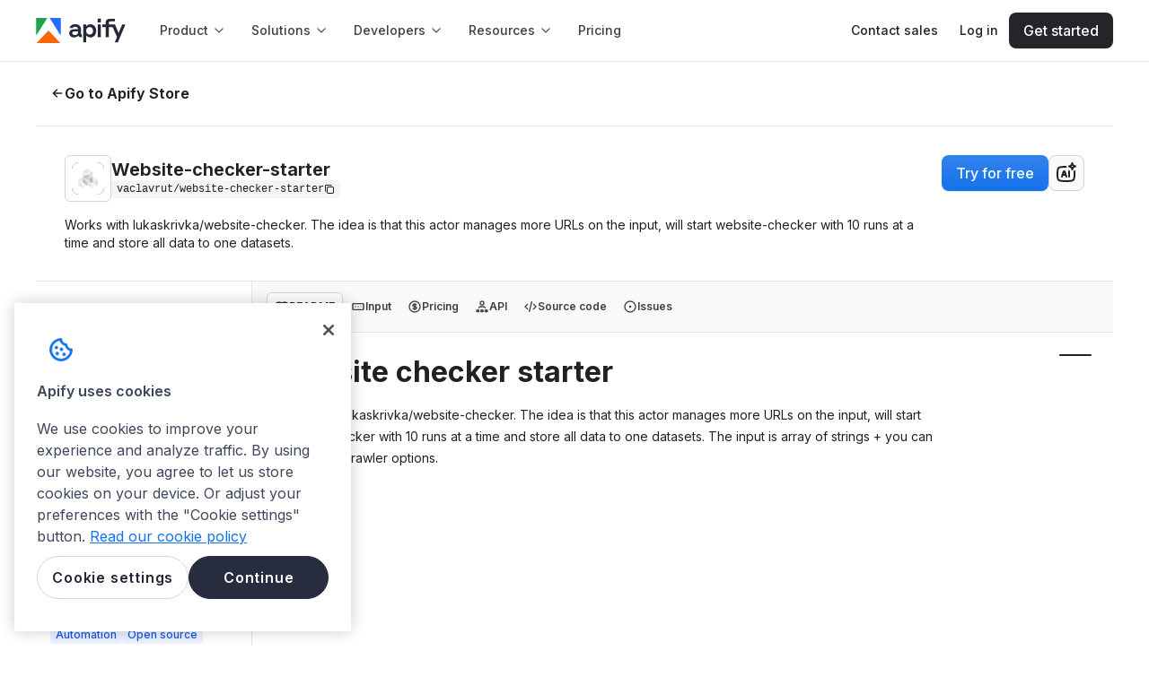

--- FILE ---
content_type: text/html; charset=utf-8
request_url: https://apify.com/vaclavrut/website-checker-starter
body_size: 51140
content:
<!DOCTYPE html><html class="__className_de012b" lang="en"><head><meta charSet="utf-8"/><link rel="preconnect" href="https://api-iam.intercom.io"/><link rel="preconnect" href="https://cookie-cdn.cookiepro.com/"/><link rel="preconnect" href="https://cdn.segment.com"/><link rel="preconnect" href="https://analytics.apify.com"/><link href="https://www.google-analytics.com" rel="dns-prefetch"/><link href="https://api-iam.intercom.io" rel="dns-prefetch"/><meta name="viewport" content="width=device-width, initial-scale=1"/><link rel="preload" href="/_next/static/media/8e9860b6e62d6359-s.p.woff2" as="font" crossorigin="" type="font/woff2"/><link rel="preload" as="image" href="https://apify.com/img/store/actor_picture.svg" crossorigin=""/><link rel="preload" as="image" href="https://images.apifyusercontent.com/0WkHySt2iy1nahIIXLpA2QKIhPuNnE9h_ufzfyFoM7w/rs:fill:32:32/cb:1/[base64].webp"/><link rel="preload" as="image" href="https://images.apifyusercontent.com/bxUO1CWLhgNPuVTpjjXpX3iXkGKw1TPVL4AbWYaPmys/rs:fill:76:76/cb:1/aHR0cHM6Ly9hcGlmeS1pbWFnZS11cGxvYWRzLXByb2QuczMuYW1hem9uYXdzLmNvbS9rT2xKaTZmbjVMNUdGS2g1UC94c2FyQkhuWWFZbkd2Tks1ci1kZXRlY3RpdmVzLXZlY3Rvci0yODU0MDAwLmpwZw.webp" crossorigin=""/><link rel="preload" as="image" href="https://images.apifyusercontent.com/y0uNHpSuax169qpF5BSjKftmJZtIVfwAZxi2z2Dtcfs/rs:fill:32:32/cb:1/[base64].webp"/><link rel="preload" as="image" href="https://images.apifyusercontent.com/8gX2E_w3XX77dGQ5-PLeNiNuGxHM73gsMVxP7jeEOxg/rs:fill:76:76/cb:1/[base64].webp" crossorigin=""/><link rel="preload" as="image" href="https://images.apifyusercontent.com/auQnpdSJPT7qtggdEAxxuvOELkme0mwPRyvLBALu5WI/rs:fill:32:32/cb:1/[base64].webp"/><link rel="preload" as="image" href="https://images.apifyusercontent.com/hZMHbD0ox7Z97nem0L4ljqF1lwW0kVXXa3NjprbJjP0/rs:fill:76:76/cb:1/aHR0cHM6Ly9hcGlmeS1pbWFnZS11cGxvYWRzLXByb2QuczMuYW1hem9uYXdzLmNvbS9XeGdMMjJveW9ONVA2NkVqRi9OODhuUWlmM2VURlRiZ3pZUS1kZXRlY3RpdmUucG5n.webp" crossorigin=""/><link rel="preload" as="image" href="https://images.apifyusercontent.com/5UBgPkbdPrR2N50NKNQjd_SpZ4I7VcKenMg_lnBkN8Q/rs:fill:32:32/cb:1/[base64].webp"/><link rel="preload" as="image" href="https://images.apifyusercontent.com/Q5Mm6YS9Dor7LhZ8VvbiPK_wiGRvxHyDujiNbmjiFsk/rs:fill:76:76/cb:1/aHR0cHM6Ly9hcGlmeS1pbWFnZS11cGxvYWRzLXByb2QuczMudXMtZWFzdC0xLmFtYXpvbmF3cy5jb20veFAwYVprMGdTSE82V3NualAtYWN0b3Itano4eXVmU1hyWTVPQXJDenQtQ1hHQ25GVVdrMS1wYWdlc3BlZWRfNjRkcC5wbmc.webp" crossorigin=""/><link rel="preload" as="image" href="https://images.apifyusercontent.com/wGNhB1kxFxvtg97qS5wixXwnxEcQ9weGsAKlOiapdjQ/rs:fill:32:32/cb:1/[base64].webp"/><link rel="stylesheet" href="/_next/static/css/05ab482658374dbe.css?dpl=063be043bc" data-precedence="next"/><link rel="stylesheet" href="/_next/static/css/c084d0ac24c4f2f4.css?dpl=063be043bc" data-precedence="next"/><link rel="stylesheet" href="/_next/static/css/2f1550876c0c97ad.css?dpl=063be043bc" data-precedence="next"/><link rel="stylesheet" href="/_next/static/css/9bc1ffd3896e0178.css?dpl=063be043bc" data-precedence="next"/><link rel="preload" as="script" fetchPriority="low" href="/_next/static/chunks/webpack-27f88a735980ca20.js?dpl=063be043bc"/><script src="/_next/static/chunks/4bd1b696-9b4cf2178ac52564.js?dpl=063be043bc" async=""></script><script src="/_next/static/chunks/7564-533d4e1faeee1f3b.js?dpl=063be043bc" async=""></script><script src="/_next/static/chunks/main-app-b4276e94086c7e8f.js?dpl=063be043bc" async=""></script><script src="/_next/static/chunks/5134-3fc79158755e0f28.js?dpl=063be043bc" async=""></script><script src="/_next/static/chunks/app/global-error-3850a466bf7289cf.js?dpl=063be043bc" async=""></script><script src="/_next/static/chunks/e37a0b60-cd239ce21c847284.js?dpl=063be043bc" async=""></script><script src="/_next/static/chunks/aaea2bcf-f411fa155c931a1c.js?dpl=063be043bc" async=""></script><script src="/_next/static/chunks/fa2cb6f9-30a7b7f0aed35b47.js?dpl=063be043bc" async=""></script><script src="/_next/static/chunks/1d2b3754-eff5e5ce72477846.js?dpl=063be043bc" async=""></script><script src="/_next/static/chunks/8190-1f3dfa9abe6b8026.js?dpl=063be043bc" async=""></script><script src="/_next/static/chunks/5239-62e509cf61bf02c4.js?dpl=063be043bc" async=""></script><script src="/_next/static/chunks/3609-f98a280030eeeeb0.js?dpl=063be043bc" async=""></script><script src="/_next/static/chunks/7153-0c3d841d6b59b2f3.js?dpl=063be043bc" async=""></script><script src="/_next/static/chunks/4097-b9930b3338e3e380.js?dpl=063be043bc" async=""></script><script src="/_next/static/chunks/7425-e791feaa14b2bbeb.js?dpl=063be043bc" async=""></script><script src="/_next/static/chunks/4136-a85193c1f644de42.js?dpl=063be043bc" async=""></script><script src="/_next/static/chunks/5582-ffe947fe20c4437e.js?dpl=063be043bc" async=""></script><script src="/_next/static/chunks/890-0aa102453a7870dd.js?dpl=063be043bc" async=""></script><script src="/_next/static/chunks/6340-6233a4dce9bcf799.js?dpl=063be043bc" async=""></script><script src="/_next/static/chunks/1401-ae6a4ec7fd2efd2a.js?dpl=063be043bc" async=""></script><script src="/_next/static/chunks/app/layout-41d068a9433cb7a2.js?dpl=063be043bc" async=""></script><script src="/_next/static/chunks/2098-e1445951c77d29e5.js?dpl=063be043bc" async=""></script><script src="/_next/static/chunks/1021-f5720a55237be011.js?dpl=063be043bc" async=""></script><script src="/_next/static/chunks/5935-9ece91d327ffbdf1.js?dpl=063be043bc" async=""></script><script src="/_next/static/chunks/app/error-361f6a6e9bc3b6c4.js?dpl=063be043bc" async=""></script><script src="/_next/static/chunks/app/not-found-c2c748a294dea124.js?dpl=063be043bc" async=""></script><script src="/_next/static/chunks/5ff6dcb3-66cee9b0a44906f7.js?dpl=063be043bc" async=""></script><script src="/_next/static/chunks/4b1a69f1-9dd0105496172e06.js?dpl=063be043bc" async=""></script><script src="/_next/static/chunks/25b8c134-67ab55f19c42b62c.js?dpl=063be043bc" async=""></script><script src="/_next/static/chunks/c16f53c3-041ab702c0366ecc.js?dpl=063be043bc" async=""></script><script src="/_next/static/chunks/7-2b292a76d3943065.js?dpl=063be043bc" async=""></script><script src="/_next/static/chunks/4126-060fa95eabf73e45.js?dpl=063be043bc" async=""></script><script src="/_next/static/chunks/6442-b5ec84952fd3604d.js?dpl=063be043bc" async=""></script><script src="/_next/static/chunks/6970-ec804f4f6eb015b5.js?dpl=063be043bc" async=""></script><script src="/_next/static/chunks/6879-8e532c098edee342.js?dpl=063be043bc" async=""></script><script src="/_next/static/chunks/4443-23f231df3966d4a6.js?dpl=063be043bc" async=""></script><script src="/_next/static/chunks/6635-90ae9fe854fece72.js?dpl=063be043bc" async=""></script><script src="/_next/static/chunks/7066-c92a23fd74aa7286.js?dpl=063be043bc" async=""></script><script src="/_next/static/chunks/2762-4963f5217f6d804c.js?dpl=063be043bc" async=""></script><script src="/_next/static/chunks/7300-f479c3283695e826.js?dpl=063be043bc" async=""></script><script src="/_next/static/chunks/8516-5dded44836622464.js?dpl=063be043bc" async=""></script><script src="/_next/static/chunks/5989-e08b6d745e2bb6f5.js?dpl=063be043bc" async=""></script><script src="/_next/static/chunks/7949-eeaf00ad9a962d27.js?dpl=063be043bc" async=""></script><script src="/_next/static/chunks/9288-5f3d8ff0e79e9cc4.js?dpl=063be043bc" async=""></script><script src="/_next/static/chunks/2487-d8a76e1e673f3ea4.js?dpl=063be043bc" async=""></script><script src="/_next/static/chunks/854-7435ea496071ef3c.js?dpl=063be043bc" async=""></script><script src="/_next/static/chunks/7823-ebe4bae0e12c2c00.js?dpl=063be043bc" async=""></script><script src="/_next/static/chunks/app/%5B...catchAllPage%5D/page-94e44d0e423bf80e.js?dpl=063be043bc" async=""></script><link rel="preload" href="https://www.googletagmanager.com/gtm.js?id=GTM-MNGXGGB" as="script"/><link rel="preload" href="https://cookie-cdn.cookiepro.com/scripttemplates/otSDKStub.js" as="script"/><link rel="preload" href="https://js.hs-scripts.com/19497222.js" as="script"/><link rel="preload" href="https://apify.com/ext/bootstrap.js" as="script"/><meta name="next-size-adjust" content=""/><title>Website checker starter · Apify</title><meta name="description" content="Works with lukaskrivka/website-checker. The idea is that this actor manages more URLs on the input, will start website-checker with 10 runs at a time an..."/><link rel="author" href="https://apify.com/vaclavrut"/><meta name="author" content="Vaclav Rut"/><meta name="keywords" content="web scraper,web crawler,scraping,data extraction,API"/><meta name="creator" content="Vaclav Rut"/><meta name="publisher" content="Vaclav Rut"/><meta name="robots" content="index,follow"/><link rel="canonical" href="https://apify.com/vaclavrut/website-checker-starter"/><link rel="alternate" type="text/markdown" href="https://apify.com/vaclavrut/website-checker-starter.md"/><meta name="format-detection" content="telephone=no, address=no"/><meta property="og:title" content="Website checker starter · Apify"/><meta property="og:description" content="Works with lukaskrivka/website-checker. The idea is that this actor manages more URLs on the input, will start website-checker with 10 runs at a time an..."/><meta property="og:url" content="https://apify.com/vaclavrut/website-checker-starter"/><meta property="og:site_name" content="Apify"/><meta property="og:locale" content="en_IE"/><meta property="og:image" content="https://apify.com/og-image/actor?actorName=Website-checker-starter&amp;uniqueName=vaclavrut%2Fwebsite-checker-starter&amp;categories=AUTOMATION%2COPEN_SOURCE&amp;users=28&amp;runs=368&amp;authorName=Vaclav+Rut&amp;userPictureUrl=https%3A%2F%2Fimages.apifyusercontent.com%2FrydvMz8g8lhixNhDAJZ1QECVwxH-t_kOrGrwYw0gYSQ%2Frs%3Afill%3A224%3A224%2Fcb%3A1%2FaHR0cHM6Ly93d3cuZ3JhdmF0YXIuY29tL2F2YXRhci80ZDYxNzg3OThiZjAxZTBkOTM3Y2ZiOWY3NzQ4ZTNhMj9kPWh0dHBzJTNBJTJGJTJGY2RuLmFwaWZ5LmNvbSUyRmltZyUyRmFub255bW91c191c2VyX3BpY3R1cmUucG5n.webp"/><meta property="og:type" content="article"/><meta property="article:published_time" content="2021-06-07T08:26:47.449Z"/><meta property="article:modified_time" content="2022-10-10T09:08:29.491Z"/><meta property="article:author" content="Vaclav Rut"/><meta property="article:tag" content="AUTOMATION"/><meta property="article:tag" content="OPEN_SOURCE"/><meta name="twitter:card" content="summary_large_image"/><meta name="twitter:creator" content="@apify"/><meta name="twitter:title" content="Website checker starter · Apify"/><meta name="twitter:description" content="Works with lukaskrivka/website-checker. The idea is that this actor manages more URLs on the input, will start website-checker with 10 runs at a time an..."/><meta name="twitter:image" content="https://apify.com/og-image/actor?actorName=Website-checker-starter&amp;uniqueName=vaclavrut%2Fwebsite-checker-starter&amp;categories=AUTOMATION%2COPEN_SOURCE&amp;users=28&amp;runs=368&amp;authorName=Vaclav+Rut&amp;userPictureUrl=https%3A%2F%2Fimages.apifyusercontent.com%2FrydvMz8g8lhixNhDAJZ1QECVwxH-t_kOrGrwYw0gYSQ%2Frs%3Afill%3A224%3A224%2Fcb%3A1%2FaHR0cHM6Ly93d3cuZ3JhdmF0YXIuY29tL2F2YXRhci80ZDYxNzg3OThiZjAxZTBkOTM3Y2ZiOWY3NzQ4ZTNhMj9kPWh0dHBzJTNBJTJGJTJGY2RuLmFwaWZ5LmNvbSUyRmltZyUyRmFub255bW91c191c2VyX3BpY3R1cmUucG5n.webp"/><link rel="icon" href="/favicon.ico" type="image/x-icon" sizes="48x48"/><link rel="icon" href="/icon0.svg?8a4fdf6eaa120d75" type="image/svg+xml" sizes="any"/><link rel="icon" href="/icon1.png?234d3d2617d3bca0" type="image/png" sizes="16x16"/><link rel="icon" href="/icon2.png?15eabb4234438783" type="image/png" sizes="32x32"/><link rel="icon" href="/icon3.png?45a12eec17fd8f14" type="image/png" sizes="48x48"/><link rel="icon" href="/icon4.png?94a3a9948f68b09b" type="image/png" sizes="64x64"/><link rel="icon" href="/icon5.png?501c7bb61af294ba" type="image/png" sizes="96x96"/><link rel="icon" href="/icon6.png?88e60d8f84676ed4" type="image/png" sizes="128x128"/><link rel="apple-touch-icon" href="/apple-icon.png?aea14cc05128c1c5" type="image/png" sizes="180x180"/><meta name="sentry-trace" content="1bf4b251c21c3b966c32396b400cbddc-a65fc56b17548fa4"/><meta name="baggage" content="sentry-environment=prod,sentry-release=063be043bc,sentry-public_key=05704c0c97344cd2a78caa419e80d2f8,sentry-trace_id=1bf4b251c21c3b966c32396b400cbddc,sentry-org_id=272833"/><script src="/_next/static/chunks/polyfills-42372ed130431b0a.js?dpl=063be043bc" noModule=""></script><style data-styled="" data-styled-version="6.1.19">.kdAvbo{width:fit-content;}/*!sc*/
data-styled.g2[id="sc-75ba4d6f-1"]{content:"kdAvbo,"}/*!sc*/
.iAZFzM{margin-top:0;margin-bottom:0;margin-right:0;margin-left:0;}/*!sc*/
.bhSEvZ{margin-top:4rem;margin-bottom:1.6rem;margin-right:0;margin-left:0;}/*!sc*/
data-styled.g4[id="sc-cdc1da2b-0"]{content:"iAZFzM,dhZwhP,bhSEvZ,"}/*!sc*/
.cJeWNY{color:var(--color-neutral-text-on-primary);}/*!sc*/
.caLLJh{color:var(--color-neutral-text-muted);}/*!sc*/
.dDyPNx{color:var(--color-neutral-text);}/*!sc*/
.ksSDoF{color:var(--color-neutral-text-subtle);}/*!sc*/
data-styled.g5[id="sc-5c138923-0"]{content:"cJeWNY,caLLJh,chnDZY,dDyPNx,ksSDoF,"}/*!sc*/
.gsqSSG{font-size:1.6rem;line-height:2.4rem;font-weight:650;font-family:Inter,sans-serif;}/*!sc*/
@media ((min-width: 768px)){.gsqSSG{font-size:1.6rem;line-height:2.4rem;font-weight:650;font-family:Inter,sans-serif;}}/*!sc*/
@media ((min-width: 1024px)){.gsqSSG{font-size:1.6rem;line-height:2.4rem;font-weight:650;font-family:Inter,sans-serif;}}/*!sc*/
.Ursot{font-size:2rem;line-height:2.4rem;font-weight:650;font-family:Inter,sans-serif;}/*!sc*/
@media ((min-width: 768px)){.Ursot{font-size:2.4rem;line-height:2.8rem;font-weight:700;font-family:Inter,sans-serif;}}/*!sc*/
@media ((min-width: 1024px)){.Ursot{font-size:2.4rem;line-height:2.8rem;font-weight:700;font-family:Inter,sans-serif;}}/*!sc*/
.fhnymy{font-size:1.4rem;line-height:2rem;font-weight:650;font-family:Inter,sans-serif;}/*!sc*/
@media ((min-width: 768px)){.fhnymy{font-size:1.4rem;line-height:2rem;font-weight:650;font-family:Inter,sans-serif;}}/*!sc*/
@media ((min-width: 1024px)){.fhnymy{font-size:1.4rem;line-height:2rem;font-weight:650;font-family:Inter,sans-serif;}}/*!sc*/
data-styled.g6[id="sc-dddb5fab-0"]{content:"gsqSSG,Ursot,fhnymy,"}/*!sc*/
.hoMJJB{font-size:1.2rem;line-height:1.6rem;font-weight:400;font-family:Inter,sans-serif;}/*!sc*/
.cXlsMn{font-size:1.2rem;line-height:1.6rem;font-weight:600;font-family:Inter,sans-serif;}/*!sc*/
.iKSakN{font-size:1.2rem;line-height:1.6rem;font-weight:500;font-family:'IBM Plex Mono',Consolas,'Liberation Mono',Menlo,monospace;}/*!sc*/
.dZwMVo{font-size:1.4rem;line-height:2rem;font-weight:400;font-family:Inter,sans-serif;}/*!sc*/
.ONiXs{font-size:1.2rem;line-height:1.6rem;font-weight:500;font-family:Inter,sans-serif;}/*!sc*/
.eWDAKi{font-size:1.4rem;line-height:2rem;font-weight:600;font-family:Inter,sans-serif;}/*!sc*/
.BRAsg{font-size:1.2rem;line-height:1.6rem;font-weight:400;font-family:'IBM Plex Mono',Consolas,'Liberation Mono',Menlo,monospace;}/*!sc*/
data-styled.g7[id="sc-73b8f11e-0"]{content:"hoMJJB,cXlsMn,iKSakN,dZwMVo,ONiXs,eWDAKi,BRAsg,"}/*!sc*/
.kpzsqt{font-size:1.6rem;line-height:2.4rem;font-weight:500;font-family:Inter,sans-serif;}/*!sc*/
@media ((min-width: 768px)){.kpzsqt{font-size:1.6rem;line-height:2.4rem;font-weight:500;font-family:Inter,sans-serif;}}/*!sc*/
@media ((min-width: 1024px)){.kpzsqt{font-size:1.6rem;line-height:2.4rem;font-weight:500;font-family:Inter,sans-serif;}}/*!sc*/
.ecdkIO{font-size:1.8rem;line-height:2.8rem;font-weight:400;font-family:Inter,sans-serif;}/*!sc*/
@media ((min-width: 768px)){.ecdkIO{font-size:1.8rem;line-height:2.8rem;font-weight:400;font-family:Inter,sans-serif;}}/*!sc*/
@media ((min-width: 1024px)){.ecdkIO{font-size:1.8rem;line-height:2.8rem;font-weight:400;font-family:Inter,sans-serif;}}/*!sc*/
.BhlEP{font-size:1.6rem;line-height:2.4rem;font-weight:700;font-family:Inter,sans-serif;}/*!sc*/
@media ((min-width: 768px)){.BhlEP{font-size:1.6rem;line-height:2.4rem;font-weight:700;font-family:Inter,sans-serif;}}/*!sc*/
@media ((min-width: 1024px)){.BhlEP{font-size:1.6rem;line-height:2.4rem;font-weight:700;font-family:Inter,sans-serif;}}/*!sc*/
.lhbUYI{font-size:1.4rem;line-height:2rem;font-weight:400;font-family:Inter,sans-serif;}/*!sc*/
@media ((min-width: 768px)){.lhbUYI{font-size:1.4rem;line-height:2rem;font-weight:400;font-family:Inter,sans-serif;}}/*!sc*/
@media ((min-width: 1024px)){.lhbUYI{font-size:1.4rem;line-height:2rem;font-weight:400;font-family:Inter,sans-serif;}}/*!sc*/
.fXoqDW{font-size:1.2rem;line-height:1.6rem;font-weight:700;font-family:Inter,sans-serif;}/*!sc*/
@media ((min-width: 768px)){.fXoqDW{font-size:1.2rem;line-height:1.6rem;font-weight:700;font-family:Inter,sans-serif;}}/*!sc*/
@media ((min-width: 1024px)){.fXoqDW{font-size:1.2rem;line-height:1.6rem;font-weight:700;font-family:Inter,sans-serif;}}/*!sc*/
.hmtvrL{font-size:1.4rem;line-height:2rem;font-weight:700;font-family:Inter,sans-serif;}/*!sc*/
@media ((min-width: 768px)){.hmtvrL{font-size:1.4rem;line-height:2rem;font-weight:700;font-family:Inter,sans-serif;}}/*!sc*/
@media ((min-width: 1024px)){.hmtvrL{font-size:1.4rem;line-height:2rem;font-weight:700;font-family:Inter,sans-serif;}}/*!sc*/
.hpSOVk{font-size:1.2rem;line-height:1.6rem;font-weight:500;font-family:Inter,sans-serif;}/*!sc*/
@media ((min-width: 768px)){.hpSOVk{font-size:1.2rem;line-height:1.6rem;font-weight:500;font-family:Inter,sans-serif;}}/*!sc*/
@media ((min-width: 1024px)){.hpSOVk{font-size:1.2rem;line-height:1.6rem;font-weight:500;font-family:Inter,sans-serif;}}/*!sc*/
.eTGOAp{font-size:1.2rem;line-height:1.6rem;font-weight:400;font-family:Inter,sans-serif;}/*!sc*/
@media ((min-width: 768px)){.eTGOAp{font-size:1.2rem;line-height:1.6rem;font-weight:400;font-family:Inter,sans-serif;}}/*!sc*/
@media ((min-width: 1024px)){.eTGOAp{font-size:1.2rem;line-height:1.6rem;font-weight:400;font-family:Inter,sans-serif;}}/*!sc*/
.iLGPcZ{font-size:1.4rem;line-height:2rem;font-weight:500;font-family:Inter,sans-serif;}/*!sc*/
@media ((min-width: 768px)){.iLGPcZ{font-size:1.4rem;line-height:2rem;font-weight:500;font-family:Inter,sans-serif;}}/*!sc*/
@media ((min-width: 1024px)){.iLGPcZ{font-size:1.4rem;line-height:2rem;font-weight:500;font-family:Inter,sans-serif;}}/*!sc*/
data-styled.g9[id="sc-1ed0da0f-0"]{content:"kpzsqt,ecdkIO,BhlEP,lhbUYI,fXoqDW,hmtvrL,hpSOVk,eTGOAp,iLGPcZ,"}/*!sc*/
.drAyxx{font-size:2rem;line-height:2.4rem;font-weight:650;font-family:Inter,sans-serif;}/*!sc*/
@media ((min-width: 768px)){.drAyxx{font-size:2rem;line-height:2.4rem;font-weight:650;font-family:Inter,sans-serif;}}/*!sc*/
@media ((min-width: 1024px)){.drAyxx{font-size:2rem;line-height:2.4rem;font-weight:650;font-family:Inter,sans-serif;}}/*!sc*/
.hrFskY{font-size:2.8rem;line-height:3.6rem;font-weight:400;font-family:'GT-Walsheim-Regular',sans-serif;}/*!sc*/
@media ((min-width: 768px)){.hrFskY{font-size:3.2rem;line-height:4.2rem;font-weight:400;font-family:'GT-Walsheim-Regular',sans-serif;}}/*!sc*/
@media ((min-width: 1024px)){.hrFskY{font-size:4rem;line-height:5rem;font-weight:400;font-family:'GT-Walsheim-Regular',sans-serif;}}/*!sc*/
data-styled.g11[id="sc-3e361268-0"]{content:"drAyxx,hrFskY,"}/*!sc*/
.mautg{color:#ffffff;background-color:#161718;padding:0.8rem;}/*!sc*/
data-styled.g15[id="sc-628cd0c6-1"]{content:"mautg,"}/*!sc*/
@font-face{font-family:'GT-Walsheim-Regular';src:url('/fonts/GT-Walsheim-Regular.woff2') format('woff2'),url('/fonts/GT-Walsheim-Regular.ttf') format('truetype');font-display:swap;}/*!sc*/
*{box-sizing:border-box;}/*!sc*/
:root{--color-neutral-text:#1f2123;--color-neutral-text-muted:#3d3f43;--color-neutral-text-subtle:#6d7178;--color-neutral-text-disabled:#c9cbcf;--color-neutral-text-on-primary:#ffffff;--color-neutral-icon-on-primary:#ffffff;--color-neutral-background:#ffffff;--color-neutral-background-muted:#f9f9fa;--color-neutral-background-subtle:#f4f4f5;--color-neutral-background-white:#ffffff;--color-neutral-card-background:#ffffff;--color-neutral-card-background-hover:#ffffff;--color-neutral-border:#d2d3d6;--color-neutral-separator-subtle:#e4e5e6;--color-neutral-hover:#edeeef;--color-neutral-disabled:#f4f4f5;--color-neutral-overflow:#e4e5e6;--color-neutral-icon:#4f5257;--color-neutral-icon-subtle:#9ea2a8;--color-neutral-icon-disabled:#bfc1c5;--color-neutral-field-border:#c9cbcf;--color-neutral-action-secondary:#d2d3d6;--color-neutral-action-secondary-hover:#e4e5e6;--color-neutral-action-secondary-active:#d2d3d6;--color-neutral-chip-background:#e4e5e6;--color-neutral-chip-background-hover:#d2d3d6;--color-neutral-chip-background-active:#c9cbcf;--color-neutral-chip-background-disabled:#d2d3d6;--color-neutral-large-tooltip-background:#ffffff;--color-neutral-large-tooltip-border:#e4e5e6;--color-neutral-small-tooltip-text:#ffffff;--color-neutral-small-tooltip-background:#161718;--color-neutral-small-tooltip-border:#1f2123;--color-neutral-overlay:#191b22;--color-neutral-field-background:#f9f9fa;--color-neutral-text-placeholder:#a9acb1;--color-primary-text:#1672eb;--color-primary-text-interactive:#1672eb;--color-primary-icon:#1672eb;--color-primary-action:#1672eb;--color-primary-action-hover:#5290f9;--color-primary-action-active:#1a57da;--color-primary-field-border-active:#1672eb;--color-primary-border-subtle:#b2c6ff;--color-primary-background:#ecf1ff;--color-primary-background-subtle:#f0f8ff;--color-primary-background-hover:#d8e2ff;--color-primary-chip-background:#ecf1ff;--color-primary-chip-background-subtle:#f0f8ff;--color-primary-chip-background-hover:#d8e2ff;--color-primary-chip-text:#1a57da;--color-primary-shadow-active:#b2c6ff;--color-primary-black-action:#242528;--color-primary-black-action-hover:#292b2e;--color-primary-black-action-active:#0a0a0b;--color-primary-black-background:#1b1c1d;--color-primary-black-background-hover:#3d3f43;--color-primary-black-chip-text:#f9f9fa;--color-success-text:#008a27;--color-success-icon:#008a27;--color-success-background:#e4f5e5;--color-success-background-hover:#cfe9d1;--color-success-background-subtle:#e8f9ef;--color-success-background-subtle-hover:#cfe9d1;--color-success-background-subtle-active:#80da8d;--color-success-chip-background:#e4f5e5;--color-success-chip-background-hover:#cfe9d1;--color-success-chip-text:#086e08;--color-success-border:#00ab46;--color-success-border-subtle:#80da8d;--color-success-action:#008a27;--color-success-action-hover:#00ab46;--color-success-action-active:#086e08;--color-warning-text:#a96600;--color-warning-icon:#f5b315;--color-warning-background:#f9f0db;--color-warning-background-hover:#f7dfb1;--color-warning-background-subtle:#f9f6ea;--color-warning-chip-background:#f9f0db;--color-warning-chip-background-hover:#f7dfb1;--color-warning-chip-text:#8c4e02;--color-warning-border:#ca8200;--color-warning-border-subtle:#f5b315;--color-warning-field-border:#f5b315;--color-danger-text:#e3231d;--color-danger-icon:#e3231d;--color-danger-background:#fff0ec;--color-danger-background-hover:#fedad1;--color-danger-background-subtle:#fcf2ef;--color-danger-background-subtle-hover:#fedad1;--color-danger-background-subtle-active:#ffb39f;--color-danger-chip-background:#fff0ec;--color-danger-chip-background-hover:#fedad1;--color-danger-chip-text:#bb0401;--color-danger-border:#fa4d37;--color-danger-border-subtle:#ffb39f;--color-danger-field-border:#fa4d37;--color-danger-action:#e3231d;--color-danger-action-hover:#fa4d37;--color-danger-action-active:#bb0401;--color-special-free-plan-background:#ffc89f;--color-special-starter-plan-background:#ffdd96;--color-special-scale-plan-background:#a1b7ff;--color-special-business-plan-background:#a7f2ed;--color-special-enterprise-plan-background:#bf97ed;--color-rose-light:#f483b5;--color-rose-base:#c6387d;--color-rose-dark:#781552;--color-rose-text:#b6006b;--color-buttercup-light:#ffdd96;--color-buttercup-base:#f0b21b;--color-buttercup-dark:#c37319;--color-buttercup-text:#a65d00;--color-paprika-light:#e44467;--color-paprika-base:#9b0238;--color-paprika-dark:#4a0018;--color-paprika-text:#ba0044;--color-teal-light:#a7f2ed;--color-teal-base:#30c0bb;--color-teal-dark:#297774;--color-teal-text:#018181;--color-indigo-light:#a1b7ff;--color-indigo-base:#5d85e1;--color-indigo-dark:#365494;--color-indigo-text:#2563c1;--color-slate-light:#c1c5e1;--color-slate-base:#8490c4;--color-slate-dark:#525c85;--color-slate-text:#566087;--color-coral-light:#ffc89f;--color-coral-base:#fa8136;--color-coral-dark:#bb4511;--color-coral-text:#c74000;--color-lavender-light:#bf97ed;--color-lavender-base:#6a14de;--color-lavender-dark:#330276;--color-lavender-text:#6e00f4;--color-bamboo-light:#64cda5;--color-bamboo-base:#12966f;--color-bamboo-dark:#195d46;--color-bamboo-text:#007455;--shadow-1:1px 2px 2.5px -2.5px rgba(63,71,93,0.13),0.4px 0.8px 1px -1.2px rgba(63,71,93,0.14),0px 0.5px 1.5px 0px rgba(63,71,93,0.15);--shadow-2:4px 8px 10.1px -2.5px rgba(63,71,93,0.12),1.7px 3.3px 4.2px -1.7px rgba(63,71,93,0.13),0.7px 1.4px 1.8px -0.8px rgba(63,71,93,0.14),0.3px 0.5px 0.7px 0px rgba(63,71,93,0.15);--shadow-3:4.5px 9px 12.1px -2px rgba(63,71,93,0.12),1.9px 3.9px 5.2px -1.3px rgba(63,71,93,0.13),0.8px 1.7px 2.3px -0.7px rgba(63,71,93,0.14),0.3px 0.5px 0.7px 0px rgba(63,71,93,0.15);--shadow-4:4.7px 9.4px 14.2px -1px rgba(63,71,93,0.12),2.2px 4.3px 6.5px -0.7px rgba(63,71,93,0.13),1px 2px 3px -0.3px rgba(63,71,93,0.14),0.3px 0.5px 0.8px 0px rgba(63,71,93,0.15);--shadow-5:18.8px 37.5px 39.3px -3.7px rgba(63,71,93,0.06),12.3px 15.4px 25.8px -3.2px rgba(63,71,93,0.07),7.7px 15.4px 16.1px -2.7px rgba(63,71,93,0.08),4.6px 9.1px 9.6px -2.1px rgba(63,71,93,0.09),2.6px 5.1px 5.4px -1.6px rgba(63,71,93,0.10),1.4px 2.8px 2.9px -1.1px rgba(63,71,93,0.11),0.7px 1.5px 1.6px -0.5px rgba(63,71,93,0.12),0.3px 0.5px 0.5px 0px rgba(63,71,93,0.15);--button-gradient:linear-gradient(180deg,rgba(255,255,255,0.3) 0%,rgba(255,255,255,0) 100%);--section-background-texture:url('/img/section-background-texture.svg');--brand-grid-texture:url('/img/brand/brand-grid-texture.svg');--brand-hero-background-image:url('/img/brand/hero-background-light.svg');}/*!sc*/
html[data-theme='dark']{color-scheme:dark;--shadow-active:0px 0px 0px 2px hsl(219,66%,53%,50%);--shadow-1:1px 2px 2.5px -2.5px rgba(8,8,10,0.32),0.4px 0.8px 1px -1.2px rgba(8,8,10,0.32),0px 0.5px 1.5px 0px rgba(8,8,10,0.32);--shadow-2:4px 8px 10.1px -2.5px rgba(8,8,10,0.21),1.7px 3.3px 4.2px -1.7px rgba(8,8,10,0.21),0.7px 1.4px 1.8px -0.8px rgba(8,8,10,0.21),0.3px 0.5px 0.7px 0px rgba(8,8,10,0.21);--shadow-3:4.5px 9px 12.1px -2px rgba(8,8,10,0.32),1.9px 3.9px 5.2px -1.3px rgba(8,8,10,0.29),0.8px 1.7px 2.3px -0.7px rgba(8,8,10,0.26),0.3px 0.5px 0.7px 0px rgba(8,8,10,0.23);--shadow-4:4.7px 9.4px 14.2px -1px rgba(8,8,10,0.41),2.2px 4.3px 6.5px -0.7px rgba(8,8,10,0.32),1px 2px 3px -0.3px rgba(8,8,10,0.22),0.3px 0.5px 0.8px 0px rgba(8,8,10,0.13);--shadow-5:18.8px 37.5px 39.3px -3.7px rgba(8,8,10,0.16),12.3px 15.4px 25.8px -3.2px rgba(8,8,10,0.19),7.7px 15.4px 16.1px -2.7px rgba(8,8,10,0.22),4.6px 9.1px 9.6px -2.1px rgba(8,8,10,0.25),2.6px 5.1px 5.4px -1.6px rgba(8,8,10,0.28),1.4px 2.8px 2.9px -1.1px rgba(8,8,10,0.31),0.7px 1.5px 1.6px -0.5px rgba(8,8,10,0.34),0.3px 0.5px 0.5px 0px rgba(8,8,10,0.37);--button-gradient:linear-gradient(180deg,rgba(255,255,255,0.3) 0%,rgba(255,255,255,0) 100%);--section-background-texture:url('/img/section-background-texture-dark-mode.svg');--brand-hero-background-image:url('/img/brand/hero-background-dark.svg');--color-neutral-text:#f4f4f5;--color-neutral-text-muted:#bfc1c5;--color-neutral-text-subtle:#9ea2a8;--color-neutral-text-disabled:#4f5257;--color-neutral-text-on-primary:#161718;--color-neutral-icon-on-primary:#161718;--color-neutral-background:#161718;--color-neutral-background-muted:#1f2123;--color-neutral-background-subtle:#242528;--color-neutral-background-white:#f4f4f5;--color-neutral-card-background:#1b1c1d;--color-neutral-card-background-hover:#1f2123;--color-neutral-border:#3d3f43;--color-neutral-separator-subtle:#333538;--color-neutral-hover:#292b2e;--color-neutral-disabled:#333538;--color-neutral-overflow:#242528;--color-neutral-icon:#bfc1c5;--color-neutral-icon-subtle:#6d7178;--color-neutral-icon-disabled:#4f5257;--color-neutral-field-border:#333538;--color-neutral-action-secondary:#4f5257;--color-neutral-action-secondary-hover:#6d7178;--color-neutral-action-secondary-active:#333538;--color-neutral-chip-background:#4f5257;--color-neutral-chip-background-hover:#6d7178;--color-neutral-chip-background-active:#9ea2a8;--color-neutral-chip-background-disabled:#9ea2a8;--color-neutral-large-tooltip-background:#242528;--color-neutral-large-tooltip-border:#333538;--color-neutral-small-tooltip-text:#ffffff;--color-neutral-small-tooltip-background:#242528;--color-neutral-small-tooltip-border:#333538;--color-neutral-overlay:#101114;--color-neutral-field-background:#0a0a0b;--color-neutral-text-placeholder:#6d7178;--color-primary-text:#6f9dff;--color-primary-text-interactive:#6f9dff;--color-primary-icon:#3970d7;--color-primary-action:#5990ff;--color-primary-action-hover:#80a9ff;--color-primary-action-active:#3970d7;--color-primary-field-border-active:#3970d7;--color-primary-border-subtle:#295cbb;--color-primary-background:#0d2550;--color-primary-background-subtle:#151d34;--color-primary-background-hover:#194594;--color-primary-chip-background:#0d2550;--color-primary-chip-background-subtle:#151d34;--color-primary-chip-background-hover:#194594;--color-primary-chip-text:#8ebcff;--color-primary-shadow-active:#295cbb;--color-primary-black-action:#ffffff;--color-primary-black-action-hover:#d2d3d6;--color-primary-black-action-active:#f4f4f5;--color-primary-black-background:#f4f4f5;--color-primary-black-background-hover:#edeeef;--color-primary-black-chip-text:#0a0a0b;--color-success-text:#3bb358;--color-success-icon:#23a64a;--color-success-background:#14441f;--color-success-background-hover:#00531e;--color-success-background-subtle:#09260f;--color-success-background-subtle-hover:#14441f;--color-success-background-subtle-active:#006e29;--color-success-chip-background:#14441f;--color-success-chip-background-hover:#00531e;--color-success-chip-text:#6ccd7c;--color-success-border:#068a35;--color-success-border-subtle:#006e29;--color-success-action:#23a64a;--color-success-action-hover:#3bb358;--color-success-action-active:#068a35;--color-warning-text:#f9ce4b;--color-warning-icon:#f9ce4b;--color-warning-background:#5d2e0e;--color-warning-background-hover:#6d3806;--color-warning-background-subtle:#301806;--color-warning-chip-background:#5d2e0e;--color-warning-chip-background-hover:#6d3806;--color-warning-chip-text:#ffd761;--color-warning-border:#a56909;--color-warning-border-subtle:#8a4f05;--color-warning-field-border:#cf9117;--color-danger-text:#ff7157;--color-danger-icon:#ef6045;--color-danger-background:#672523;--color-danger-background-hover:#812420;--color-danger-background-subtle:#381719;--color-danger-background-subtle-hover:#672523;--color-danger-background-subtle-active:#aa3229;--color-danger-chip-background:#672523;--color-danger-chip-background-hover:#812420;--color-danger-chip-text:#fe9e8a;--color-danger-border:#cf4436;--color-danger-border-subtle:#aa3229;--color-danger-field-border:#ef6045;--color-danger-action:#ef6045;--color-danger-action-hover:#ff7157;--color-danger-action-active:#cf4436;--color-special-free-plan-background:#9a4e2d;--color-special-starter-plan-background:#b87939;--color-special-scale-plan-background:#425484;--color-special-business-plan-background:#408288;--color-special-enterprise-plan-background:#48296f;--color-rose-light:#e88bb3;--color-rose-base:#b8487b;--color-rose-dark:#6f234f;--color-rose-text:#ed8bb5;--color-buttercup-light:#f9deaa;--color-buttercup-base:#e5b557;--color-buttercup-dark:#b87939;--color-buttercup-text:#ebbf6c;--color-paprika-light:#e26c7d;--color-paprika-base:#9e384b;--color-paprika-dark:#511d27;--color-paprika-text:#f67c8d;--color-teal-light:#aef0f5;--color-teal-base:#58bcc4;--color-teal-dark:#408288;--color-teal-text:#62c1c8;--color-indigo-light:#a8b7ed;--color-indigo-base:#6d85ca;--color-indigo-dark:#425484;--color-indigo-text:#a2b2eb;--color-slate-light:#c2c5dc;--color-slate-base:#8690bf;--color-slate-dark:#535c81;--color-slate-text:#afb2c9;--color-coral-light:#f3ccb0;--color-coral-base:#f08848;--color-coral-dark:#9a4e2d;--color-coral-text:#f9b27b;--color-lavender-light:#b482ed;--color-lavender-base:#8148c9;--color-lavender-dark:#48296f;--color-lavender-text:#be8af9;--color-bamboo-light:#7acaa9;--color-bamboo-base:#439274;--color-bamboo-dark:#305b4a;--color-bamboo-text:#65bc99;}/*!sc*/
[data-theme='dark'] [data-hide-on-theme='dark'],[data-theme='light'] [data-hide-on-theme='light']{display:none;visibility:hidden;}/*!sc*/
html{font-size:10px;scroll-padding-top:8rem;text-size-adjust:none;-webkit-text-size-adjust:none;}/*!sc*/
@media (min-width: 1024px){html{scroll-padding-top:11rem;}}/*!sc*/
body{font-size:1.8rem;line-height:2.8rem;font-weight:400;font-family:Inter,sans-serif;margin:0;background:var(--color-neutral-background);color:var(--color-neutral-text);}/*!sc*/
dialog{all:unset;}/*!sc*/
dialog:not([open]){display:none;}/*!sc*/
:not(pre)>code{width:fit-content;padding:0.2rem 0.6rem;background-color:var(--color-neutral-background-muted);border-radius:8px;border:1px solid var(--color-neutral-border);font-size:1.4rem;line-height:2rem;font-weight:400;font-family:'IBM Plex Mono',Consolas,'Liberation Mono',Menlo,monospace;}/*!sc*/
@media (min-width: 768px){:not(pre)>code{font-size:1.4rem;line-height:2rem;font-weight:400;font-family:'IBM Plex Mono',Consolas,'Liberation Mono',Menlo,monospace;}}/*!sc*/
@media (min-width: 1024px){:not(pre)>code{font-size:1.4rem;line-height:2rem;font-weight:400;font-family:'IBM Plex Mono',Consolas,'Liberation Mono',Menlo,monospace;}}/*!sc*/
h1{font-size:3.6rem;line-height:4.6rem;font-weight:400;font-family:'GT-Walsheim-Regular',sans-serif;}/*!sc*/
h2{font-size:3.2rem;line-height:4.2rem;font-weight:400;font-family:'GT-Walsheim-Regular',sans-serif;}/*!sc*/
h3{font-size:2.8rem;line-height:3.6rem;font-weight:400;font-family:'GT-Walsheim-Regular',sans-serif;}/*!sc*/
h4{font-size:2.4rem;line-height:3.2rem;font-weight:400;font-family:'GT-Walsheim-Regular',sans-serif;}/*!sc*/
h5{font-size:2rem;line-height:2.4rem;font-weight:650;font-family:Inter,sans-serif;}/*!sc*/
h6{font-size:1.6rem;line-height:2.4rem;font-weight:650;font-family:Inter,sans-serif;}/*!sc*/
label{font-size:1.6rem;line-height:2.4rem;font-weight:700;font-family:Inter,sans-serif;}/*!sc*/
button{font-size:1.8rem;line-height:2.8rem;font-weight:400;font-family:Inter,sans-serif;}/*!sc*/
b,strong{font-size:1.8rem;line-height:2.8rem;font-weight:400;font-family:Inter,sans-serif;font-weight:700!important;}/*!sc*/
@media ((min-width: 768px)){b,strong{font-size:1.8rem;line-height:2.8rem;font-weight:400;font-family:Inter,sans-serif;}}/*!sc*/
@media ((min-width: 1024px)){b,strong{font-size:1.8rem;line-height:2.8rem;font-weight:400;font-family:Inter,sans-serif;}}/*!sc*/
a{text-decoration:none;color:var(--color-primary-text);}/*!sc*/
a:hover{text-decoration:underline;}/*!sc*/
p>a,li>a{text-decoration:none;}/*!sc*/
p>a:hover,li>a:hover{text-decoration:underline;cursor:pointer;}/*!sc*/
footer a{text-decoration:none;}/*!sc*/
footer a:hover{text-decoration:underline;}/*!sc*/
blockquote{margin:0 0 2rem;}/*!sc*/
@media (min-width: 768px){body{font-size:1.8rem;line-height:2.8rem;font-weight:400;font-family:Inter,sans-serif;}h1{font-size:4.8rem;line-height:5.8rem;font-weight:400;font-family:'GT-Walsheim-Regular',sans-serif;}h2{font-size:4.4rem;line-height:5.4rem;font-weight:400;font-family:'GT-Walsheim-Regular',sans-serif;}h3{font-size:3.2rem;line-height:4.2rem;font-weight:400;font-family:'GT-Walsheim-Regular',sans-serif;}h4{font-size:2.6rem;line-height:3rem;font-weight:400;font-family:'GT-Walsheim-Regular',sans-serif;}h5{font-size:2rem;line-height:2.4rem;font-weight:650;font-family:Inter,sans-serif;}h6{font-size:1.6rem;line-height:2.4rem;font-weight:650;font-family:Inter,sans-serif;}label{font-size:1.6rem;line-height:2.4rem;font-weight:700;font-family:Inter,sans-serif;}button{font-size:1.8rem;line-height:2.8rem;font-weight:400;font-family:Inter,sans-serif;}}/*!sc*/
@media (min-width: 1024px){body{font-size:1.8rem;line-height:2.8rem;font-weight:400;font-family:Inter,sans-serif;}h1{font-size:5.8rem;line-height:6.8rem;font-weight:400;font-family:'GT-Walsheim-Regular',sans-serif;}h2{font-size:4.8rem;line-height:5.8rem;font-weight:400;font-family:'GT-Walsheim-Regular',sans-serif;}h3{font-size:4rem;line-height:5rem;font-weight:400;font-family:'GT-Walsheim-Regular',sans-serif;}h4{font-size:2.6rem;line-height:3.4rem;font-weight:400;font-family:'GT-Walsheim-Regular',sans-serif;}h5{font-size:2rem;line-height:2.4rem;font-weight:650;font-family:Inter,sans-serif;}h6{font-size:1.6rem;line-height:2.4rem;font-weight:650;font-family:Inter,sans-serif;}label{font-size:1.6rem;line-height:2.4rem;font-weight:700;font-family:Inter,sans-serif;}button{font-size:1.8rem;line-height:2.8rem;font-weight:400;font-family:Inter,sans-serif;}}/*!sc*/
#ot-sdk-btn-floating.ot-floating-button{display:none!important;}/*!sc*/
header:has(+ #main .hideHeaderAndFooter) .banner,header:has(+ #main .hideHeaderAndFooter) .hamburger,header:has(+ #main .hideHeaderAndFooter) .WebHeader-navigation,header:has(+ #main .hideHeaderAndFooter) .Navigation-actions{display:none;}/*!sc*/
#main:has(.hideHeaderAndFooter)+footer{display:none;height:0;}/*!sc*/
data-styled.g20[id="sc-global-eboxEO1"]{content:"sc-global-eboxEO1,"}/*!sc*/
.enlgIo{position:relative;width:fit-content;font-size:1.6rem;line-height:2.4rem;font-weight:500;font-family:Inter,sans-serif;text-decoration:none;white-space:nowrap;display:flex;align-items:center;justify-content:center;gap:0.8rem;margin-left:0;margin-right:0;padding:0.8rem 1.6rem;background:transparent;border-radius:8px;border:none;cursor:pointer;pointer-events:auto;transition:all 0.12s ease-out;background:var(--color-primary-black-action);color:var(--color-neutral-text-on-primary);box-shadow:var(--shadow-1);}/*!sc*/
@media (min-width: 768px){.enlgIo{font-size:1.6rem;line-height:2.4rem;font-weight:500;font-family:Inter,sans-serif;}}/*!sc*/
@media (min-width: 1024px){.enlgIo{font-size:1.6rem;line-height:2.4rem;font-weight:500;font-family:Inter,sans-serif;}}/*!sc*/
.enlgIo:disabled{background:var(--color-neutral-disabled);color:var(--color-neutral-text-disabled);border:1px solid var(--color-neutral-border);box-shadow:none;}/*!sc*/
.enlgIo:disabled::after{background-color:var(--color-neutral-text-disabled);}/*!sc*/
.enlgIo:hover,[role='group']:hover>.enlgIo{text-decoration:none;}/*!sc*/
.enlgIo:active{background:var(--color-primary-black-action-active);}/*!sc*/
.enlgIo::before{content:'';position:absolute;top:0;right:0;bottom:0;left:0;background:var(--button-gradient);opacity:0.4;border-radius:inherit;transition:opacity 0.12s ease-out;opacity:0;}/*!sc*/
.enlgIo:active::before,[role='group']:active>.enlgIo::before,.enlgIo:disabled::before{opacity:0;}/*!sc*/
.enlgIo:hover,[role='group']:hover>.enlgIo{background:var(--color-primary-black-action-hover);box-shadow:var(--shadow-2);}/*!sc*/
.enlgIo:hover::before,[role='group']:hover>.enlgIo::before{opacity:1;}/*!sc*/
.enlgIo::after{background-color:var(--color-neutral-text-on-primary);}/*!sc*/
data-styled.g21[id="sc-cd24e597-0"]{content:"enlgIo,"}/*!sc*/
.jRkZbx{cursor:pointer;text-decoration:none;text-underline-position:under;display:inline;align-items:center;}/*!sc*/
.jRkZbx .Link-externalIcon{vertical-align:middle;}/*!sc*/
.dUyQQG{cursor:pointer;text-decoration:none;text-underline-position:under;display:inline;align-items:center;position:relative;width:fit-content;font-size:1.6rem;line-height:2.4rem;font-weight:500;font-family:Inter,sans-serif;text-decoration:none;white-space:nowrap;display:flex;align-items:center;justify-content:center;gap:0.8rem;margin-left:0;margin-right:0;padding:0.8rem 1.6rem;background:transparent;border-radius:8px;border:none;cursor:pointer;pointer-events:auto;transition:all 0.12s ease-out;background:var(--color-primary-black-action);color:var(--color-neutral-text-on-primary);box-shadow:var(--shadow-1);}/*!sc*/
.dUyQQG .Link-externalIcon{vertical-align:middle;}/*!sc*/
@media (min-width: 768px){.dUyQQG{font-size:1.6rem;line-height:2.4rem;font-weight:500;font-family:Inter,sans-serif;}}/*!sc*/
@media (min-width: 1024px){.dUyQQG{font-size:1.6rem;line-height:2.4rem;font-weight:500;font-family:Inter,sans-serif;}}/*!sc*/
.dUyQQG:disabled{background:var(--color-neutral-disabled);color:var(--color-neutral-text-disabled);border:1px solid var(--color-neutral-border);box-shadow:none;}/*!sc*/
.dUyQQG:disabled::after{background-color:var(--color-neutral-text-disabled);}/*!sc*/
.dUyQQG:hover,[role='group']:hover>.dUyQQG{text-decoration:none;}/*!sc*/
.dUyQQG:active{background:var(--color-primary-black-action-active);}/*!sc*/
.dUyQQG::before{content:'';position:absolute;top:0;right:0;bottom:0;left:0;background:var(--button-gradient);opacity:0.4;border-radius:inherit;transition:opacity 0.12s ease-out;opacity:0;}/*!sc*/
.dUyQQG:active::before,[role='group']:active>.dUyQQG::before,.dUyQQG:disabled::before{opacity:0;}/*!sc*/
.dUyQQG:hover,[role='group']:hover>.dUyQQG{background:var(--color-primary-black-action-hover);box-shadow:var(--shadow-2);}/*!sc*/
.dUyQQG:hover::before,[role='group']:hover>.dUyQQG::before{opacity:1;}/*!sc*/
.dUyQQG::after{background-color:var(--color-neutral-text-on-primary);}/*!sc*/
.tNnM{cursor:pointer;text-decoration:none;text-underline-position:under;display:inline;align-items:center;position:relative;width:fit-content;font-size:1.6rem;line-height:2.4rem;font-weight:500;font-family:Inter,sans-serif;text-decoration:none;white-space:nowrap;display:flex;align-items:center;justify-content:center;gap:0.8rem;margin-left:0;margin-right:0;padding:1.2rem 2.4rem;background:transparent;border-radius:8px;border:none;cursor:pointer;pointer-events:auto;transition:all 0.12s ease-out;box-shadow:none;background:var(--color-neutral-background);border:1px solid var(--color-neutral-border);color:var(--color-neutral-text);}/*!sc*/
.tNnM .Link-externalIcon{vertical-align:middle;}/*!sc*/
@media (min-width: 768px){.tNnM{font-size:1.6rem;line-height:2.4rem;font-weight:500;font-family:Inter,sans-serif;}}/*!sc*/
@media (min-width: 1024px){.tNnM{font-size:1.6rem;line-height:2.4rem;font-weight:500;font-family:Inter,sans-serif;}}/*!sc*/
.tNnM:disabled{background:var(--color-neutral-disabled);color:var(--color-neutral-text-disabled);border:1px solid var(--color-neutral-border);box-shadow:none;}/*!sc*/
.tNnM:disabled::after{background-color:var(--color-neutral-text-disabled);}/*!sc*/
.tNnM:hover,[role='group']:hover>.tNnM{text-decoration:none;}/*!sc*/
.tNnM:hover,[role='group']:hover>.tNnM{border:1px solid var(--color-primary-black-action-hover);}/*!sc*/
.tNnM:active,[role='group']:active>.tNnM{background:var(--color-neutral-action-secondary-active);border:1px solid var(--color-neutral-border);}/*!sc*/
.tNnM::after{background-color:var(--color-neutral-text);}/*!sc*/
.eiQrFG{cursor:pointer;text-decoration:none;text-underline-position:under;display:inline;align-items:center;position:relative;width:100%;font-size:1.6rem;line-height:2.4rem;font-weight:500;font-family:Inter,sans-serif;text-decoration:none;white-space:nowrap;display:flex;align-items:center;justify-content:center;gap:0.8rem;margin-left:0;margin-right:0;padding:0.8rem 1.6rem;background:transparent;border-radius:8px;border:none;cursor:pointer;pointer-events:auto;transition:all 0.12s ease-out;background:var(--color-primary-action);color:var(--color-neutral-text-on-primary);box-shadow:var(--shadow-1);}/*!sc*/
.eiQrFG .Link-externalIcon{vertical-align:middle;}/*!sc*/
@media (min-width: 768px){.eiQrFG{font-size:1.6rem;line-height:2.4rem;font-weight:500;font-family:Inter,sans-serif;}}/*!sc*/
@media (min-width: 1024px){.eiQrFG{font-size:1.6rem;line-height:2.4rem;font-weight:500;font-family:Inter,sans-serif;}}/*!sc*/
.eiQrFG:disabled{background:var(--color-neutral-disabled);color:var(--color-neutral-text-disabled);border:1px solid var(--color-neutral-border);box-shadow:none;}/*!sc*/
.eiQrFG:disabled::after{background-color:var(--color-neutral-text-disabled);}/*!sc*/
.eiQrFG:hover,[role='group']:hover>.eiQrFG{text-decoration:none;}/*!sc*/
.eiQrFG::before{content:'';position:absolute;top:0;right:0;bottom:0;left:0;background:var(--button-gradient);opacity:0.4;border-radius:inherit;transition:opacity 0.12s ease-out;}/*!sc*/
.eiQrFG:active::before,[role='group']:active>.eiQrFG::before,.eiQrFG:disabled::before{opacity:0;}/*!sc*/
.eiQrFG:active,[role='group']:active>.eiQrFG{background:var(--color-primary-action-active);}/*!sc*/
.eiQrFG:hover,[role='group']:hover>.eiQrFG{box-shadow:var(--shadow-2);}/*!sc*/
.eiQrFG:hover::before,[role='group']:hover>.eiQrFG::before{opacity:1;}/*!sc*/
.eiQrFG::after{background-color:var(--color-neutral-text-on-primary);}/*!sc*/
data-styled.g22[id="sc-919e7ec6-0"]{content:"jRkZbx,dUyQQG,tNnM,eiQrFG,"}/*!sc*/
.fCkEgI{cursor:pointer;text-decoration:none;text-underline-position:under;display:inline;align-items:center;}/*!sc*/
.fCkEgI .Link-externalIcon{vertical-align:middle;}/*!sc*/
data-styled.g23[id="sc-919e7ec6-1"]{content:"fCkEgI,"}/*!sc*/
.enbqJz{display:inline-flex;align-items:center;gap:0.4rem;text-decoration:none;transition:color 0.12s ease-in-out;}/*!sc*/
.enbqJz:hover{text-decoration:none;color:var(--color-primary-action-hover);}/*!sc*/
.enbqJz:active{color:var(--color-primary-action-active);}/*!sc*/
data-styled.g26[id="sc-38fbda5e-0"]{content:"enbqJz,"}/*!sc*/
.cwkgPp{display:inline-flex;justify-content:center;}/*!sc*/
.cwkgPp .ot-sdk-show-settings{cursor:pointer;background:none;border:none;padding:0;color:var(--color-neutral-text);}/*!sc*/
.cwkgPp .ot-sdk-show-settings:hover{color:var(--color-neutral-text-subtle);text-decoration:none;}/*!sc*/
data-styled.g50[id="sc-c7be892f-0"]{content:"cwkgPp,"}/*!sc*/
.hTEExv{width:100%;height:auto;}/*!sc*/
data-styled.g51[id="sc-9ef25754-0"]{content:"iCFiFx,hTEExv,"}/*!sc*/
.glGSIC{background:var(--color-neutral-background-muted);color:var(--color-neutral-text);padding:4rem 0;display:flex;flex-direction:column;gap:4rem;border-top:1px solid var(--color-neutral-separator-subtle);}/*!sc*/
.glGSIC a{color:var(--color-neutral-text);}/*!sc*/
.glGSIC a:hover{color:var(--color-neutral-text-subtle);text-decoration:none;}/*!sc*/
.glGSIC .WebFooter-footMenuOuter{max-width:120rem;width:100%;margin:0 auto;display:flex;flex-direction:column;gap:4rem;padding:0 1.6rem;}/*!sc*/
.glGSIC .WebFooter-recognitions{display:flex;flex-direction:column;gap:4rem;align-items:center;}/*!sc*/
.glGSIC .WebFooter-recognitions .WebFooter-logo{width:3.2rem;height:3.2rem;}/*!sc*/
.glGSIC .WebFooter-recognitions .WebFooter-logo svg{width:100%;height:100%;}/*!sc*/
.glGSIC .WebFooter-accordionItem{padding:1.6rem 0;border-bottom:1px solid var(--color-neutral-border);display:flex;flex-direction:column;gap:1.6rem;}/*!sc*/
.glGSIC .WebFooter-accordionItemButton{position:relative;cursor:pointer;display:flex;flex-direction:row;justify-content:space-between;align-items:center;}/*!sc*/
.glGSIC .WebFooter-accordionItemButton:focus{outline:0;}/*!sc*/
.glGSIC .WebFooter-accordionItemButton svg.plus{color:var(--color-neutral-icon);display:block;}/*!sc*/
.glGSIC .WebFooter-accordionItemButton svg.minus{color:var(--color-neutral-icon);display:none;}/*!sc*/
.glGSIC .WebFooter-accordionItemButton[aria-expanded='true'] svg.plus{display:none;}/*!sc*/
.glGSIC .WebFooter-accordionItemButton[aria-expanded='true'] svg.minus{display:block;}/*!sc*/
.glGSIC .WebFooter-footMenu{list-style:none;margin:0;padding:1.6rem 0;display:flex;flex-direction:column;gap:2.4rem;}/*!sc*/
.glGSIC .WebFooter-footMenu>li>p{margin:0.4rem 0;}/*!sc*/
.glGSIC .WebFooter-bottomBar{border-top:1px solid var(--color-neutral-separator-subtle);}/*!sc*/
.glGSIC .WebFooter-bottomBar .WebFooter-bottomBarInner{max-width:120rem;margin:0 auto;display:flex;flex-direction:column;text-align:center;gap:2.4rem;padding:4rem 1.6rem 0;}/*!sc*/
.glGSIC .WebFooter-bottomBar .WebFooter-bottomLinks{display:flex;flex-direction:column;gap:2.4rem;}/*!sc*/
@media (min-width: 768px){.glGSIC .WebFooter-footMenuOuter{flex-direction:row-reverse;justify-content:space-between;padding:0 2.4rem;gap:2.4rem;}.glGSIC .WebFooter-recognitions{width:348px;align-items:flex-start;}.glGSIC .WebFooter-navigation{display:grid;grid-template-columns:repeat(2,1fr);gap:4rem;width:100%;}.glGSIC .WebFooter-accordionItem{gap:1.6rem;border-bottom:none;padding:0;}.glGSIC .WebFooter-accordionItemButton{cursor:default;}.glGSIC .WebFooter-accordionItemButton svg.plus,.glGSIC .WebFooter-accordionItemButton[aria-expanded='true'] svg.plus,.glGSIC .WebFooter-accordionItemButton svg.minus,.glGSIC .WebFooter-accordionItemButton[aria-expanded='true'] svg.minus{display:none;}.glGSIC .WebFooter-footMenu{gap:1.6rem;padding:0;}.glGSIC .WebFooter-accordionItemPanel{display:unset;}.glGSIC .WebFooter-bottomBar .WebFooter-bottomBarInner{padding:4rem 2.4rem 0;align-items:center;}.glGSIC .WebFooter-bottomBar .WebFooter-bottomLinks{flex-direction:row;gap:4rem;}.glGSIC .WebFooter-bottomBar .WebFooter-bottomLinks .WebFooter-copyright{margin:0;}}/*!sc*/
@media (min-width: 1024px){.glGSIC .WebFooter-navigation{grid-template-columns:repeat(3,1fr);gap:4rem 8rem;}.glGSIC .WebFooter-bottomBar .WebFooter-bottomBarInner{flex-direction:row;justify-content:space-between;}.glGSIC .WebFooter-recognitions{width:60%;}}/*!sc*/
@media (min-width: 1200px){.glGSIC .WebFooter-navigation{gap:4rem 12rem;}}/*!sc*/
data-styled.g52[id="sc-2f26bf1e-0"]{content:"glGSIC,"}/*!sc*/
.esNuFc{display:flex;flex-direction:column;gap:1.6rem;align-items:center;justify-content:center;text-align:center;}/*!sc*/
.esNuFc .WebFooter-badgeList{display:flex;flex-direction:row;gap:2.4rem;flex-wrap:wrap;align-items:center;justify-content:center;list-style:none;margin:unset;padding:unset;}/*!sc*/
.esNuFc .badge img{max-height:3.2rem;object-fit:contain;width:auto;}/*!sc*/
.esNuFc .security-badge .badge img{max-height:4.8rem;}/*!sc*/
.esNuFc .social-media-badge .badge{padding:0.4rem;width:3.2rem;height:3.2rem;}/*!sc*/
@media (min-width: 768px){.esNuFc{align-items:flex-start;justify-content:flex-start;text-align:left;}.esNuFc .WebFooter-badgeList{align-items:flex-start;justify-content:flex-start;width:320px;}}/*!sc*/
data-styled.g53[id="sc-a8e83e48-0"]{content:"esNuFc,"}/*!sc*/
.guhiNl{mask:url(https://cdn-cms.apify.com/Linked_In_afa4556956.svg) 0 0/24px 24px;-webkit-mask:url(https://cdn-cms.apify.com/Linked_In_afa4556956.svg) 0 0/24px 24px;background-color:var(--color-neutral-icon);width:2.4rem;height:2.4rem;}/*!sc*/
.guhiNl:hover{background-color:var(--color-neutral-icon-subtle);}/*!sc*/
.lbNDih{mask:url(https://cdn-cms.apify.com/x_4b6958e848.svg) 0 0/24px 24px;-webkit-mask:url(https://cdn-cms.apify.com/x_4b6958e848.svg) 0 0/24px 24px;background-color:var(--color-neutral-icon);width:2.4rem;height:2.4rem;}/*!sc*/
.lbNDih:hover{background-color:var(--color-neutral-icon-subtle);}/*!sc*/
.fxkuvt{mask:url(https://cdn-cms.apify.com/github_7b7ae766fa.svg) 0 0/24px 24px;-webkit-mask:url(https://cdn-cms.apify.com/github_7b7ae766fa.svg) 0 0/24px 24px;background-color:var(--color-neutral-icon);width:2.4rem;height:2.4rem;}/*!sc*/
.fxkuvt:hover{background-color:var(--color-neutral-icon-subtle);}/*!sc*/
.kNVSnt{mask:url(https://cdn-cms.apify.com/youtube_c10057a530.svg) 0 0/24px 24px;-webkit-mask:url(https://cdn-cms.apify.com/youtube_c10057a530.svg) 0 0/24px 24px;background-color:var(--color-neutral-icon);width:2.4rem;height:2.4rem;}/*!sc*/
.kNVSnt:hover{background-color:var(--color-neutral-icon-subtle);}/*!sc*/
.dmDvQF{mask:url(https://cdn-cms.apify.com/discord_d6574316b6.svg) 0 0/24px 24px;-webkit-mask:url(https://cdn-cms.apify.com/discord_d6574316b6.svg) 0 0/24px 24px;background-color:var(--color-neutral-icon);width:2.4rem;height:2.4rem;}/*!sc*/
.dmDvQF:hover{background-color:var(--color-neutral-icon-subtle);}/*!sc*/
.PQKEF{mask:url(https://cdn-cms.apify.com/Tik_Tok_0ff57c438a.svg) 0 0/24px 24px;-webkit-mask:url(https://cdn-cms.apify.com/Tik_Tok_0ff57c438a.svg) 0 0/24px 24px;background-color:var(--color-neutral-icon);width:2.4rem;height:2.4rem;}/*!sc*/
.PQKEF:hover{background-color:var(--color-neutral-icon-subtle);}/*!sc*/
data-styled.g54[id="sc-a8e83e48-1"]{content:"guhiNl,lbNDih,fxkuvt,kNVSnt,dmDvQF,PQKEF,"}/*!sc*/
.fxzFwn{background-color:var(--color-neutral-text);border-radius:6px;padding:0 0.4rem;white-space:nowrap;color:var(--color-neutral-text-on-primary);font-weight:400;}/*!sc*/
data-styled.g55[id="sc-635e7cf1-0"]{content:"fxzFwn,"}/*!sc*/
.dAFlnw{display:flex;align-items:center;justify-content:center;gap:0.8rem;padding:0.8rem;border-radius:6px;cursor:pointer;}/*!sc*/
.dAFlnw:hover{text-decoration:none!important;background-color:var(--color-neutral-hover);}/*!sc*/
.dAFlnw .indicator{width:1.8rem;height:1.8rem;border-radius:50%;background-color:var(--color-neutral-icon-disabled);border:5px solid var(--color-neutral-background);}/*!sc*/
data-styled.g56[id="sc-14af03-0"]{content:"dAFlnw,"}/*!sc*/
.kWfsdU{cursor:pointer;padding:1.6rem;}/*!sc*/
.kWfsdU .bars{width:1.4rem;height:1rem;position:relative;display:block;}/*!sc*/
.kWfsdU .bar1,.kWfsdU .bar2,.kWfsdU .bar3{position:absolute;width:100%;height:2px;background-color:var(--color-neutral-icon);transition:0.4s;}/*!sc*/
.kWfsdU .bar1{top:0;}/*!sc*/
.kWfsdU .bar2{top:50%;}/*!sc*/
.kWfsdU .bar3{top:100%;}/*!sc*/
@media (min-width: 1200px){.kWfsdU{display:none;}}/*!sc*/
data-styled.g67[id="sc-6c5dd645-0"]{content:"kWfsdU,"}/*!sc*/
.ljsOhz{background:transparent;left:0;top:0;width:100%;position:fixed;transition:top 0.3s ease-in,transform 0.12s ease-in;z-index:100;border-bottom:1px solid var(--color-neutral-separator-subtle);}/*!sc*/
.ljsOhz .skip-link{z-index:101;left:50%;position:absolute;transform:translate(-50%,-500%);}/*!sc*/
@media (prefers-reduced-motion:no-preference){.ljsOhz .skip-link{transition:transform 0.3s;}}/*!sc*/
.ljsOhz .skip-link:focus{transform:translate(-50%,20%);}/*!sc*/
.ljsOhz a{text-decoration:none;}/*!sc*/
.ljsOhz a:hover{text-decoration:none;}/*!sc*/
.ljsOhz>.background-transition-panel{padding:0 2.4rem;max-width:unset;background:var(--color-neutral-background);}/*!sc*/
@media (min-width: 1024px){.ljsOhz>.background-transition-panel{transition:padding 0.3s ease-in;}}/*!sc*/
.ljsOhz .header__logo{position:relative;z-index:5;display:flex;align-items:center;}/*!sc*/
.ljsOhz .banner-link{display:flex;align-items:center;}/*!sc*/
.ljsOhz .banner-link img{margin:0 1.2rem;}/*!sc*/
@media (max-width:calc(1200px - 1px)){.ljsOhz .WebHeader-navigation{padding:0 0 1.6rem;height:calc(100% - 6.8rem);margin-top:6.8rem;}}/*!sc*/
data-styled.g69[id="sc-fabe2ab5-0"]{content:"ljsOhz,"}/*!sc*/
body{overflow:auto;}/*!sc*/
data-styled.g70[id="sc-global-iUFful1"]{content:"sc-global-iUFful1,"}/*!sc*/
@media (min-width: 1024px){header#header-container{transform:translateY(0);}}/*!sc*/
data-styled.g71[id="sc-global-cCYkfV1"]{content:"sc-global-cCYkfV1,"}/*!sc*/
.jPKqpZ{display:flex;align-items:center;justify-content:space-between;max-width:120rem;min-height:6.8rem;margin:0 auto;}/*!sc*/
.jPKqpZ .Navigation-actions{display:none;animation:fadeIn 0.3s ease-in;}/*!sc*/
@keyframes fadeIn{0%{opacity:0;}100%{opacity:1;}}/*!sc*/
.jPKqpZ .Navigation-actionsAsLinks{display:flex;align-items:center;flex-direction:row;gap:0.4rem;}/*!sc*/
.jPKqpZ .Navigation-actionLinks{padding:0.8rem 1.2rem;color:var(--color-neutral-text);border-radius:8px;background-color:transparent;transition:background-color 0.3s ease-in;}/*!sc*/
.jPKqpZ .Navigation-actionLinks:hover{background-color:var(--color-neutral-hover);}/*!sc*/
.jPKqpZ .Navigation-contactSalesLink{visibility:hidden;display:none;}/*!sc*/
@media (min-width: 768px){.jPKqpZ .Navigation-actions{display:flex;align-items:center;flex-direction:row;flex:1 0 auto;gap:0.8rem;justify-content:flex-end;width:auto;margin:0;}.jPKqpZ .Navigation-contactSalesLink{visibility:visible;display:block;}}/*!sc*/
.jPKqpZ .Navigation-menu{position:relative;display:flex;flex-direction:column;margin:1.6rem 0;padding:0 2.4rem 2.4rem 2.4rem;list-style-type:none;}/*!sc*/
.jPKqpZ .Navigation-mobile-buttons{display:flex;flex-direction:column;align-items:center;gap:1.2rem;padding-bottom:1.6rem;}/*!sc*/
.jPKqpZ .Navigation-mobile-buttons>*{width:100%;}/*!sc*/
.jPKqpZ .WebHeader-navigation{overflow-y:auto;overflow-x:hidden;display:none;position:fixed;left:0px;top:0px;width:100%;background-color:var(--color-neutral-background);}/*!sc*/
@media (min-width: 768px){.jPKqpZ .Navigation-mobile-buttons{display:none;}}/*!sc*/
@media (min-width: 1200px){.jPKqpZ .Navigation-menu{display:flex;align-items:center;flex-direction:row;padding:0;}.jPKqpZ .WebHeader-navigation{overflow-y:visible;overflow-x:visible;display:block;padding:0;margin:0;margin-left:2.4rem;position:unset;background-color:transparent;}}/*!sc*/
data-styled.g72[id="sc-a57b52a2-0"]{content:"jPKqpZ,"}/*!sc*/
.ctJFhA .nav-item{padding:0;margin:0;font-size:1.6rem;line-height:2.4rem;font-weight:700;font-family:Inter,sans-serif;}/*!sc*/
.ctJFhA:last-child{visibility:visible;display:block;}/*!sc*/
.ctJFhA .WebHeader-MenuItem{padding:1.6rem 2.4rem;transition:background-color 0.3s ease-in;border-bottom:1px solid var(--color-neutral-border);border-radius:0;cursor:pointer;}/*!sc*/
.ctJFhA .WebHeader-MenuItem .MenuItem-icon-mobile{display:block;visibility:visible;color:var(--color-neutral-icon);}/*!sc*/
.ctJFhA .WebHeader-MenuItem .MenuItem-icon-desktop{display:none;visibility:hidden;}/*!sc*/
.ctJFhA .WebHeader-MenuItemInternal{all:unset;width:100%;display:flex;align-items:center;justify-content:space-between;}/*!sc*/
.ctJFhA .WebHeader-MenuItemInternal:focus{outline:revert;}/*!sc*/
.ctJFhA [role='menu']{position:absolute;top:0;left:0;opacity:0;max-height:0;pointer-events:none;transform:translateX(2rem);transition:opacity 0.3s ease-in,transform 0.3s ease-in;}/*!sc*/
@media (min-width: 768px){.ctJFhA{font-size:1.6rem;line-height:2.4rem;font-weight:700;font-family:Inter,sans-serif;}}/*!sc*/
@media (min-width: 1200px){.ctJFhA .nav-item{font-size:1.4rem;line-height:2rem;font-weight:500;font-family:Inter,sans-serif;}.ctJFhA:last-child{visibility:hidden;display:none;}.ctJFhA .WebHeader-MenuItem{margin:0 0.2rem;border:none;border-radius:8px;padding:0;}.ctJFhA .WebHeader-MenuItem .MenuItem-icon-desktop{display:block;visibility:visible;color:var(--color-neutral-icon);transform:rotate(0deg);transition:transform 0.12s ease-in;margin-left:0.4rem;}.ctJFhA .WebHeader-MenuItem .MenuItem-icon-mobile{display:none;visibility:hidden;}.ctJFhA .WebHeader-MenuItemInternal{width:unset;contain:layout paint;padding:0.8rem 1.2rem;}.ctJFhA [role='menu']{display:block;top:unset;left:unset;transform:translateY(1rem);max-height:unset;margin-left:-64px;}.ctJFhA.MenuItemWrapper--is-hovered .WebHeader-MenuItem,.ctJFhA.MenuItemWrapper--is-href:hover .WebHeader-MenuItem{background-color:var(--color-neutral-background-subtle);}.ctJFhA.MenuItemWrapper--is-hovered .WebHeader-MenuItem svg,.ctJFhA.MenuItemWrapper--is-href:hover .WebHeader-MenuItem svg{transform:rotate(180deg);}.ctJFhA.MenuItemWrapper--is-hovered [role='menu']{opacity:1;pointer-events:auto;transform:translateY(0);}.ctJFhA:not(.MenuItemWrapper--is-hovered) [role='menu']:focus-within{opacity:1;pointer-events:auto;transform:translateY(0);}}/*!sc*/
data-styled.g73[id="sc-a57b52a2-1"]{content:"ctJFhA,"}/*!sc*/
.bWyHJN{width:100%;min-height:250px;background-color:var(--color-neutral-background-muted);position:relative;border:1px solid var(--color-neutral-border);border-radius:16px;margin-top:16px;}/*!sc*/
.bWyHJN .Promotion-image{width:100%;height:100%;object-fit:contain;}/*!sc*/
.bWyHJN p{color:var(--color-neutral-text);}/*!sc*/
@media (min-width: 768px){.bWyHJN{width:100%;height:auto;}}/*!sc*/
@media (min-width: 1200px){.bWyHJN{width:30rem;height:auto;margin:1.6rem 0.8rem 1.6rem 1.6rem;border-radius:16px;}}/*!sc*/
.bWyHJN .Promotion-content{position:absolute;bottom:0;display:flex;flex-direction:column;justify-content:flex-end;align-items:flex-start;gap:0.4rem;padding:2.4rem;}/*!sc*/
.bWyHJN .Promotion-actionLink{display:flex;align-items:center;margin-top:0.4rem;color:var(--color-neutral-text);transition:color 0.3s ease-out;}/*!sc*/
.bWyHJN .Promotion-actionLink svg{margin-left:4px;margin-right:4px;transition:margin 0.3s ease-out;}/*!sc*/
.bWyHJN:hover{background-color:var(--color-neutral-background-subtle);box-shadow:var(--shadow-1);}/*!sc*/
.bWyHJN:hover .Promotion-actionLink{color:var(--color-primary-text);}/*!sc*/
.bWyHJN:hover .Promotion-actionLink svg{margin-left:8px;margin-right:0;}/*!sc*/
.eQokRq{width:100%;min-height:250px;background-color:var(--color-neutral-background-muted);position:relative;border:1px solid var(--color-neutral-border);border-radius:16px;margin-top:0;}/*!sc*/
.eQokRq .Promotion-image{width:100%;height:100%;object-fit:contain;}/*!sc*/
.eQokRq p{color:var(--color-neutral-text);}/*!sc*/
@media (min-width: 768px){.eQokRq{width:100%;height:auto;}}/*!sc*/
@media (min-width: 1200px){.eQokRq{width:30rem;height:auto;margin:1.6rem 1.6rem 1.6rem 0.8rem;border-radius:16px;}}/*!sc*/
.eQokRq .Promotion-content{position:absolute;bottom:0;display:flex;flex-direction:column;justify-content:flex-end;align-items:flex-start;gap:0.4rem;padding:2.4rem;}/*!sc*/
.eQokRq .Promotion-actionLink{display:flex;align-items:center;margin-top:0.4rem;color:var(--color-neutral-text);transition:color 0.3s ease-out;}/*!sc*/
.eQokRq .Promotion-actionLink svg{margin-left:4px;margin-right:4px;transition:margin 0.3s ease-out;}/*!sc*/
.eQokRq:hover{background-color:var(--color-neutral-background-subtle);box-shadow:var(--shadow-1);}/*!sc*/
.eQokRq:hover .Promotion-actionLink{color:var(--color-primary-text);}/*!sc*/
.eQokRq:hover .Promotion-actionLink svg{margin-left:8px;margin-right:0;}/*!sc*/
data-styled.g74[id="sc-b58256e1-0"]{content:"bWyHJN,eQokRq,"}/*!sc*/
.QdtdJ{right:unset;}/*!sc*/
.QdtdJ .Submenu-wrapper{width:100vw;display:flex;flex-direction:column;padding:2.4rem;background-color:var(--color-neutral-background);}/*!sc*/
.QdtdJ .SubmenuColumn{margin:0;padding:0;}/*!sc*/
.QdtdJ .SubmenuColumn-list{padding:1.6rem 0;border-bottom:1px solid var(--color-neutral-separator-subtle);}/*!sc*/
.QdtdJ .SubmenuColumn:last-of-type>.SubmenuColumn-list:last-of-type{border-bottom:0;}/*!sc*/
.QdtdJ .Submenu-close-mobile{all:unset;width:fit-content;display:flex;align-items:center;visibility:visible;gap:0.4rem;cursor:pointer;}/*!sc*/
.QdtdJ .Submenu-item{padding:0.8rem 0;display:flex;gap:0.8rem;border-radius:8px;}/*!sc*/
.QdtdJ .Submenu-item:hover{background-color:var(--color-neutral-background-subtle);}/*!sc*/
.QdtdJ .Submenu-item.with-description{align-items:flex-start;}/*!sc*/
.QdtdJ .Submenu-item.without-description{align-items:center;}/*!sc*/
.QdtdJ .Submenu-item.without-description.without-icon{padding:1.6rem 0;}/*!sc*/
.QdtdJ .Submenu-item .Submenu-itemText{display:flex;flex-direction:column;gap:0.4rem;}/*!sc*/
.QdtdJ .Submenu-item .Submenu-itemText-titleLine{display:flex;gap:0.4rem;}/*!sc*/
.QdtdJ .Submenu-item .Submenu-itemTag{color:var(--color-neutral-text-on-primary);background-color:var(--color-neutral-small-tooltip-background);border-radius:6px;padding:0 0.4rem;white-space:nowrap;}/*!sc*/
.QdtdJ .Submenu-item .Submenu-itemIconContainer{width:4rem;height:4rem;padding:0.8rem;border:1px solid var(--color-neutral-border);border-radius:6px;background-color:var(--color-neutral-background);box-shadow:var(--shadow-1);display:flex;align-items:center;justify-content:center;}/*!sc*/
.QdtdJ .CategorySubmenu-title{margin:0 0 0.4rem 0;padding:0.4rem 0;}/*!sc*/
.QdtdJ .CategorySubmenu-items{padding:0;margin:0;display:flex;flex-direction:column;gap:0;list-style-type:none;}/*!sc*/
@media (min-width: 768px){.QdtdJ .CategorySubmenu-items{gap:0.8rem;}}/*!sc*/
@media (min-width: 1200px){.QdtdJ{position:absolute;z-index:1;}.QdtdJ .Submenu-wrapper{width:max-content;display:flex;flex-direction:row;padding:0;margin-top:12px;border-radius:16px;border:1px solid var(--color-neutral-border);}.QdtdJ .Submenu-close-mobile{display:none;visibility:hidden;}.QdtdJ .SubmenuColumn{min-width:15rem;max-width:30rem;display:flex;flex-direction:column;gap:0.8rem;padding:1.6rem;}.QdtdJ .SubmenuColumn:not(:last-of-type){border-right:1px solid var(--color-neutral-separator-subtle);}.QdtdJ .SubmenuColumn-list{padding:0;border-bottom:0;}.QdtdJ .Submenu-item{padding:0.8rem;}.QdtdJ .Submenu-item.without-description.without-icon{padding:0.8rem;}.QdtdJ .CategorySubmenu-title{padding:0.4rem 0.8rem;}}/*!sc*/
data-styled.g75[id="sc-dd0b481b-0"]{content:"QdtdJ,"}/*!sc*/
.bdSCTa{width:24px;height:24px;padding:0.8rem;-webkit-mask:url(https://cdn-cms.apify.com/Item_Store_a704b20618.svg) no-repeat center;mask:url(https://cdn-cms.apify.com/Item_Store_a704b20618.svg) no-repeat center;background-color:var(--color-neutral-icon);}/*!sc*/
.hacEgS{width:24px;height:24px;padding:0.8rem;-webkit-mask:url(https://cdn-cms.apify.com/Item_Actors_22aca65e4c.svg) no-repeat center;mask:url(https://cdn-cms.apify.com/Item_Actors_22aca65e4c.svg) no-repeat center;background-color:var(--color-neutral-icon);}/*!sc*/
.kiIxcS{width:24px;height:24px;padding:0.8rem;-webkit-mask:url(https://cdn-cms.apify.com/Item_Integrations_f3540c5d70.svg) no-repeat center;mask:url(https://cdn-cms.apify.com/Item_Integrations_f3540c5d70.svg) no-repeat center;background-color:var(--color-neutral-icon);}/*!sc*/
.JzhoC{width:24px;height:24px;padding:0.8rem;-webkit-mask:url(https://cdn-cms.apify.com/MCP_fed38760f6.svg) no-repeat center;mask:url(https://cdn-cms.apify.com/MCP_fed38760f6.svg) no-repeat center;background-color:var(--color-neutral-icon);}/*!sc*/
.jJlWti{width:24px;height:24px;padding:0.8rem;-webkit-mask:url(https://cdn-cms.apify.com/Item_Anti_blocking_5481e741dd.svg) no-repeat center;mask:url(https://cdn-cms.apify.com/Item_Anti_blocking_5481e741dd.svg) no-repeat center;background-color:var(--color-neutral-icon);}/*!sc*/
.QuOie{width:24px;height:24px;padding:0.8rem;-webkit-mask:url(https://cdn-cms.apify.com/Item_Proxy_b6e78adf4d.svg) no-repeat center;mask:url(https://cdn-cms.apify.com/Item_Proxy_b6e78adf4d.svg) no-repeat center;background-color:var(--color-neutral-icon);}/*!sc*/
.gkJPcS{width:24px;height:24px;padding:0.8rem;-webkit-mask:url(https://cdn-cms.apify.com/Item_Crawlee_6adf59b5eb.svg) no-repeat center;mask:url(https://cdn-cms.apify.com/Item_Crawlee_6adf59b5eb.svg) no-repeat center;background-color:var(--color-neutral-icon);}/*!sc*/
.bIRuwS{width:24px;height:24px;padding:0.8rem;-webkit-mask:url(https://cdn-cms.apify.com/Item_Enterprise_73e7d4e197.svg) no-repeat center;mask:url(https://cdn-cms.apify.com/Item_Enterprise_73e7d4e197.svg) no-repeat center;background-color:var(--color-neutral-icon);}/*!sc*/
.bYlMFy{width:24px;height:24px;padding:0.8rem;-webkit-mask:url(https://cdn-cms.apify.com/Item_Start_up_746e6e7d0d.svg) no-repeat center;mask:url(https://cdn-cms.apify.com/Item_Start_up_746e6e7d0d.svg) no-repeat center;background-color:var(--color-neutral-icon);}/*!sc*/
.cXdFi{width:24px;height:24px;padding:0.8rem;-webkit-mask:url(https://cdn-cms.apify.com/Item_Universities_6c62a0f1e0.svg) no-repeat center;mask:url(https://cdn-cms.apify.com/Item_Universities_6c62a0f1e0.svg) no-repeat center;background-color:var(--color-neutral-icon);}/*!sc*/
.gLSpEC{width:24px;height:24px;padding:0.8rem;-webkit-mask:url(https://cdn-cms.apify.com/Item_NGO_0a097890d7.svg) no-repeat center;mask:url(https://cdn-cms.apify.com/Item_NGO_0a097890d7.svg) no-repeat center;background-color:var(--color-neutral-icon);}/*!sc*/
.PFfau{width:24px;height:24px;padding:0.8rem;-webkit-mask:url(https://cdn-cms.apify.com/Item_Data_for_generative_AI_fb6fceef84.svg) no-repeat center;mask:url(https://cdn-cms.apify.com/Item_Data_for_generative_AI_fb6fceef84.svg) no-repeat center;background-color:var(--color-neutral-icon);}/*!sc*/
.cQquUm{width:24px;height:24px;padding:0.8rem;-webkit-mask:url(https://cdn-cms.apify.com/ai_agent_menu_icon_10c93b54b6.svg) no-repeat center;mask:url(https://cdn-cms.apify.com/ai_agent_menu_icon_10c93b54b6.svg) no-repeat center;background-color:var(--color-neutral-icon);}/*!sc*/
.eELMSu{width:24px;height:24px;padding:0.8rem;-webkit-mask:url(https://cdn-cms.apify.com/Item_Lead_generation_ca99c0dc64.svg) no-repeat center;mask:url(https://cdn-cms.apify.com/Item_Lead_generation_ca99c0dc64.svg) no-repeat center;background-color:var(--color-neutral-icon);}/*!sc*/
.iJCmBO{width:24px;height:24px;padding:0.8rem;-webkit-mask:url(https://cdn-cms.apify.com/Item_Market_research_bb7da3e20d.svg) no-repeat center;mask:url(https://cdn-cms.apify.com/Item_Market_research_bb7da3e20d.svg) no-repeat center;background-color:var(--color-neutral-icon);}/*!sc*/
.itldOu{width:24px;height:24px;padding:0.8rem;-webkit-mask:url(https://cdn-cms.apify.com/Item_Professional_services_a34f98abf5.svg) no-repeat center;mask:url(https://cdn-cms.apify.com/Item_Professional_services_a34f98abf5.svg) no-repeat center;background-color:var(--color-neutral-icon);}/*!sc*/
.egreae{width:24px;height:24px;padding:0.8rem;-webkit-mask:url(https://cdn-cms.apify.com/Item_Partners_09fec5bb9f.svg) no-repeat center;mask:url(https://cdn-cms.apify.com/Item_Partners_09fec5bb9f.svg) no-repeat center;background-color:var(--color-neutral-icon);}/*!sc*/
.divfly{width:24px;height:24px;padding:0.8rem;-webkit-mask:url(https://cdn-cms.apify.com/Item_Documentation_79a23bca77.svg) no-repeat center;mask:url(https://cdn-cms.apify.com/Item_Documentation_79a23bca77.svg) no-repeat center;background-color:var(--color-neutral-icon);}/*!sc*/
.cjwyfG{width:24px;height:24px;padding:0.8rem;-webkit-mask:url(https://cdn-cms.apify.com/Item_Template_67a5124812.svg) no-repeat center;mask:url(https://cdn-cms.apify.com/Item_Template_67a5124812.svg) no-repeat center;background-color:var(--color-neutral-icon);}/*!sc*/
.fzMmti{width:24px;height:24px;padding:0.8rem;-webkit-mask:url(https://cdn-cms.apify.com/Tabler_8947c516cb.svg) no-repeat center;mask:url(https://cdn-cms.apify.com/Tabler_8947c516cb.svg) no-repeat center;background-color:var(--color-neutral-icon);}/*!sc*/
.cNVFQS{width:24px;height:24px;padding:0.8rem;-webkit-mask:url(https://cdn-cms.apify.com/Item_Help_and_Support_ef373efcd2.svg) no-repeat center;mask:url(https://cdn-cms.apify.com/Item_Help_and_Support_ef373efcd2.svg) no-repeat center;background-color:var(--color-neutral-icon);}/*!sc*/
.fpNIrW{width:24px;height:24px;padding:0.8rem;-webkit-mask:url(https://cdn-cms.apify.com/Item_New_Idea_8d30803169.svg) no-repeat center;mask:url(https://cdn-cms.apify.com/Item_New_Idea_8d30803169.svg) no-repeat center;background-color:var(--color-neutral-icon);}/*!sc*/
.bMXKOe{width:24px;height:24px;padding:0.8rem;-webkit-mask:url(https://cdn-cms.apify.com/Template_ff5f17a680.svg) no-repeat center;mask:url(https://cdn-cms.apify.com/Template_ff5f17a680.svg) no-repeat center;background-color:var(--color-neutral-icon);}/*!sc*/
.Pnrhi{width:24px;height:24px;padding:0.8rem;-webkit-mask:url(https://cdn-cms.apify.com/customer_stories_icon_36cf16f1db.svg) no-repeat center;mask:url(https://cdn-cms.apify.com/customer_stories_icon_36cf16f1db.svg) no-repeat center;background-color:var(--color-neutral-icon);}/*!sc*/
data-styled.g76[id="sc-dd0b481b-1"]{content:"bdSCTa,hacEgS,kiIxcS,JzhoC,jJlWti,QuOie,gkJPcS,bIRuwS,bYlMFy,cXdFi,gLSpEC,PFfau,cQquUm,eELMSu,iJCmBO,itldOu,egreae,divfly,cjwyfG,fzMmti,cNVFQS,fpNIrW,bMXKOe,Pnrhi,"}/*!sc*/
.giTjpx{border-radius:100%;}/*!sc*/
data-styled.g78[id="sc-72717dea-1"]{content:"giTjpx,"}/*!sc*/
.qmykJ{display:inline-flex;align-items:center;color:var(--color-neutral-text);cursor:pointer;}/*!sc*/
.qmykJ svg{transition:transform 0.2s ease-in-out;}/*!sc*/
.qmykJ:hover svg{transform:translate(-3px,0);}/*!sc*/
data-styled.g90[id="sc-69cf2b6-0"]{content:"qmykJ,"}/*!sc*/
.byQBGB{border-radius:8px;}/*!sc*/
.byQBGB text{font-size:1.4rem;line-height:2rem;font-weight:600;font-family:Inter,sans-serif;fill:var(--color-neutral-background);color:var(--color-neutral-background);text-transform:uppercase;white-space:pre;}/*!sc*/
@media (min-width:768px){.byQBGB text{font-size:1.4rem;line-height:2rem;font-weight:600;font-family:Inter,sans-serif;}}/*!sc*/
@media (min-width:1024px){.byQBGB text{font-size:1.4rem;line-height:2rem;font-weight:600;font-family:Inter,sans-serif;}}/*!sc*/
data-styled.g91[id="sc-3c85f922-0"]{content:"byQBGB,"}/*!sc*/
.iXmEib{border-radius:8px;}/*!sc*/
data-styled.g92[id="sc-3c85f922-1"]{content:"iXmEib,"}/*!sc*/
.fBaQMB{padding:0.2rem 0.6rem;border-radius:4px;color:var(--color-neutral-text);fill:var(--color-neutral-text);background:var(--color-neutral-background);box-shadow:inset 0 0 0 1px var(--color-neutral-border);width:fit-content;border:none;outline:none;display:flex;flex-direction:row;justify-content:center;align-items:center;white-space:nowrap;gap:0.4rem;}/*!sc*/
.fBaQMB svg{flex-shrink:0;}/*!sc*/
data-styled.g93[id="sc-12cd24cf-0"]{content:"fBaQMB,"}/*!sc*/
.NkrKU{min-height:210px;height:100%;border-radius:16px;border:1px solid var(--color-neutral-border);padding:2.4rem;display:flex;flex-direction:column;align-items:normal;gap:0;border:1px solid var(--color-neutral-border);transition:box-shadow 0.12s ease-in-out;background-color:var(--color-neutral-card-background);color:var(--color-neutral-text);position:relative;}/*!sc*/
.NkrKU:hover,.NkrKU:active,.NkrKU:focus{color:var(--color-neutral-text);box-shadow:var(--shadow-2);text-decoration:none;background-color:var(--color-neutral-card-background-hover);}/*!sc*/
.NkrKU .ActorStoreItem-desc{margin-top:1.6rem;height:60px;overflow:hidden;text-overflow:ellipsis;display:-webkit-box;-webkit-line-clamp:3;line-clamp:3;-webkit-box-orient:vertical;}/*!sc*/
.NkrKU .ActorStoreItem-info{margin-top:1.6rem;display:flex;justify-content:space-between;gap:0.4rem;}/*!sc*/
.NkrKU .ActorStoreItem-info .ActorStoreItem-author{display:flex;align-items:center;gap:0.4rem;overflow:hidden;}/*!sc*/
.NkrKU .ActorStoreItem-info .ActorStoreItem-author .ActorStoreItem-user-avatar{border:1px solid var(--color-neutral-border);}/*!sc*/
.NkrKU .ActorStoreItem-info .ActorStoreItem-author .ActorStoreItem-user-fullname{color:var(--color-neutral-text-subtle);white-space:nowrap;overflow:hidden;text-overflow:ellipsis;}/*!sc*/
.NkrKU .ActorStoreItem-info .ActorStoreItem-itemsBox{display:flex;gap:0.8rem;}/*!sc*/
.NkrKU .ActorStoreItem-info .ActorStoreItem-item{color:var(--color-neutral-icon);display:flex;align-items:center;gap:0.4rem;}/*!sc*/
data-styled.g95[id="sc-68ffe541-0"]{content:"NkrKU,"}/*!sc*/
.ijLgjQ{display:flex;gap:0.8rem;align-items:center;}/*!sc*/
.ijLgjQ .ActorAvatar{border:1px solid var(--color-neutral-border);flex-shrink:0;}/*!sc*/
.ijLgjQ .ActorStoreItem-badge{position:absolute;top:-0.8rem;right:-0.8rem;}/*!sc*/
data-styled.g97[id="sc-68ffe541-2"]{content:"ijLgjQ,"}/*!sc*/
.hpRPNm{position:relative;display:inline-block;}/*!sc*/
data-styled.g98[id="sc-68ffe541-3"]{content:"hpRPNm,"}/*!sc*/
.kebZlD{overflow:hidden;display:flex;flex-direction:column;justify-content:center;}/*!sc*/
.kebZlD .ActorStoreItem-title{overflow:hidden;display:flex;align-items:center;flex-direction:row;justify-content:flex-start;gap:0.4rem;}/*!sc*/
.kebZlD .ActorStoreItem-title h3{white-space:nowrap;overflow:hidden;text-overflow:ellipsis;}/*!sc*/
.kebZlD .ActorStoreItem-title svg{flex-shrink:0;}/*!sc*/
.kebZlD .ActorStoreItem-slug{white-space:nowrap;overflow:hidden;text-overflow:ellipsis;}/*!sc*/
data-styled.g99[id="sc-68ffe541-4"]{content:"kebZlD,"}/*!sc*/
.dIzVTz{position:relative;overflow:hidden;padding-block:1.2rem;}/*!sc*/
.dIzVTz:after{content:'';position:absolute;bottom:0;top:0;z-index:2;pointer-events:none;right:0;background:linear-gradient(to right,rgba(255,255,255,0) 0%,var(--color-neutral-background) 100%);width:10%;}/*!sc*/
.dIzVTz:before{content:'';position:absolute;bottom:0;top:0;z-index:2;pointer-events:none;left:0;background:linear-gradient(to left,rgba(255,255,255,0) 0%,var(--color-neutral-background) 100%);width:2%;}/*!sc*/
@media (min-width: 1200px){.dIzVTz:before{width:10%;}}/*!sc*/
.dIzVTz .SwipeableCarousel__MaxWidthWrapper{max-width:120rem;margin:0 auto;width:calc(100% - 3.2rem);}/*!sc*/
@media (min-width: 768px){.dIzVTz .SwipeableCarousel__MaxWidthWrapper{width:calc(100% - 4.8rem);}}/*!sc*/
.dIzVTz .SwipeableCarousel__Swiper{overflow:visible;margin:0;width:100%;width:80%;}/*!sc*/
@media (min-width: 768px){.dIzVTz .SwipeableCarousel__Swiper{width:100%;}}/*!sc*/
.dIzVTz .SwipeableCarousel__Swiper .swiper-slide{height:auto;}/*!sc*/
.dIzVTz .SwipeableCarousel__Swiper .swiper-lastPadding{cursor:default;}/*!sc*/
.dIzVTz .SwipeableCarousel__Pagination{display:flex;flex-direction:row;justify-content:flex-end;align-items:center;margin:0 auto 1.6rem;}/*!sc*/
.dIzVTz .SwipeableCarousel__PaginationButtons{display:flex;gap:0.8rem;}/*!sc*/
.dIzVTz .SwipeableCarousel__PaginationButtons button{border-radius:50%;width:3.2rem;height:3.2rem;padding:0;}/*!sc*/
.dIzVTz .SwipeableCarousel__PaginationButtons button:hover{background:var(--color-neutral-hover);border:1px solid var(--color-neutral-border);}/*!sc*/
data-styled.g100[id="sc-8050c16a-0"]{content:"dIzVTz,"}/*!sc*/
.kFNpie{display:inline-flex;align-items:center;justify-content:center;gap:0.4rem;flex-shrink:0;cursor:pointer;position:relative;transition:background-color 0.12s ease-out,border-color 0.12s ease-out,color 0.12s ease-out;z-index:1;height:3.2rem;padding:0 0.8rem;background-color:transparent;border:1px solid transparent;border-radius:6px;color:var(--color-neutral-text-muted);}/*!sc*/
.kFNpie:hover{background-color:var(--color-neutral-hover);color:var(--color-neutral-text);}/*!sc*/
.kFNpie.active{background-color:var(--color-neutral-background);border-color:var(--color-neutral-border);color:var(--color-neutral-text);}/*!sc*/
.kFNpie.disabled{color:var(--color-neutral-text-disabled);pointer-events:none;}/*!sc*/
.kFNpie .Tab-icon{color:inherit;flex-shrink:0;transition:color 0.12s ease-out;}/*!sc*/
.kFNpie .Tab-title{overflow:hidden;text-overflow:ellipsis;white-space:nowrap;}/*!sc*/
data-styled.g102[id="sc-a4daf213-0"]{content:"kFNpie,"}/*!sc*/
.euVhNd{height:4rem;display:flex;position:relative;}/*!sc*/
.euVhNd [role='tablist']{min-width:0;display:flex;flex-grow:1;overflow-x:auto;align-items:center;gap:0.4rem;-ms-overflow-style:none;scrollbar-width:none;}/*!sc*/
.euVhNd [role='tablist']::-webkit-scrollbar{display:none;}/*!sc*/
.euVhNd>[role="cell"]{position:sticky;top:0;height:100%;width:0;margin-left:auto;opacity:0;transition:opacity 0.12s ease-out;z-index:2;}/*!sc*/
.euVhNd>[role="cell"][aria-hidden="false"]{opacity:1;}/*!sc*/
.euVhNd>[role="cell"]::after{height:100%;width:3.2rem;content:' ';pointer-events:none;position:absolute;}/*!sc*/
.euVhNd>[role="cell"]:first-of-type{left:0;}/*!sc*/
.euVhNd>[role="cell"]:first-of-type::after{left:0;background:linear-gradient(90deg,var(--color-neutral-background) 0%,rgba(255,255,255,0) 100%);}/*!sc*/
.euVhNd>[role="cell"]:last-of-type{right:0;}/*!sc*/
.euVhNd>[role="cell"]:last-of-type::after{right:0;background:linear-gradient(90deg,rgba(255,255,255,0) 0%,var(--color-neutral-background) 100%);}/*!sc*/
data-styled.g103[id="sc-8b6602e2-0"]{content:"euVhNd,"}/*!sc*/
.ciSzti{display:flex;align-items:center;}/*!sc*/
data-styled.g104[id="sc-d867f4c2-0"]{content:"ciSzti,"}/*!sc*/
.pPPPL{height:2rem;padding:0.2rem 0.6rem;border-radius:4px;color:var(--color-neutral-text);fill:var(--color-neutral-icon);background:var(--color-neutral-background-subtle);width:fit-content;border:none;outline:none;display:flex;flex-direction:row;justify-content:center;align-items:center;white-space:nowrap;gap:0.4rem;cursor:pointer;transition:background 0.12s ease-out;}/*!sc*/
.pPPPL:has(> svg:last-child:nth-child(1)){padding:0.2rem 0.4rem;}/*!sc*/
.pPPPL:hover{background:var(--color-neutral-hover);}/*!sc*/
.pPPPL svg{flex-shrink:0;}/*!sc*/
.dInjgG{height:2rem;padding:0.2rem 0.6rem;border-radius:4px;color:var(--color-primary-chip-text);fill:var(--color-primary-chip-text);background:var(--color-primary-background);width:fit-content;border:none;outline:none;display:flex;flex-direction:row;justify-content:center;align-items:center;white-space:nowrap;gap:0.4rem;cursor:pointer;transition:background 0.12s ease-out;}/*!sc*/
.dInjgG:has(> svg:last-child:nth-child(1)){padding:0.2rem 0.4rem;}/*!sc*/
.dInjgG:hover{background:var(--color-primary-background-hover);}/*!sc*/
.dInjgG svg{flex-shrink:0;}/*!sc*/
data-styled.g107[id="sc-77ea7146-0"]{content:"pPPPL,dInjgG,"}/*!sc*/
.bNPsyO{cursor:pointer;text-decoration:underline;color:var(--color-neutral-text);}/*!sc*/
.bNPsyO:hover{color:var(--color-neutral-text-muted);}/*!sc*/
data-styled.g108[id="sc-926aaa25-0"]{content:"bNPsyO,"}/*!sc*/
.bVkZpm{display:flex;align-items:center;gap:1.2rem;}/*!sc*/
.bVkZpm>svg{cursor:pointer;}/*!sc*/
data-styled.g109[id="sc-419b52d3-0"]{content:"bVkZpm,"}/*!sc*/
.gqugoe{padding:1.6rem;display:flex;flex-direction:column;gap:1.6rem;border-bottom:1px solid var(--color-neutral-separator-subtle);}/*!sc*/
.gqugoe .ActorInfo-ActorInfoSubSection{display:flex;flex-direction:column;gap:0.6rem;}/*!sc*/
.gqugoe .ActorInfo-AuthorLink{display:flex;align-items:center;text-decoration:none;gap:0.4rem;color:var(--color-neutral-text);}/*!sc*/
.gqugoe .ActorInfo-AuthorLink:hover{color:var(--color-neutral-text-muted);}/*!sc*/
.gqugoe .ActorInfo-AuthorPicture{height:1.6rem;width:1.6rem;}/*!sc*/
.gqugoe .ActorInfo-DeveloperInfo{display:flex;align-items:center;gap:0.6rem;flex-wrap:wrap;}/*!sc*/
.gqugoe .ActorInfo-Rating{display:flex;gap:0.4rem;}/*!sc*/
.gqugoe .ActorInfo-Rating.ActorInfo-Active{cursor:pointer;}/*!sc*/
.gqugoe .ActorInfo-Rating .ActorInfo-Underlined{text-decoration:underline;}/*!sc*/
.gqugoe .ActorInfo-CategoriesLine{display:flex;column-gap:0.8rem;row-gap:0.6rem;flex-wrap:wrap;}/*!sc*/
.gqugoe .ActorInfo-Stats{display:flex;flex-direction:column;gap:1.2rem;}/*!sc*/
.gqugoe .ActorInfo-Stat{display:flex;gap:0.4rem;flex-wrap:wrap;}/*!sc*/
@media (min-width: 768px){.gqugoe{padding:2.4rem 1.6rem;margin-bottom:-1px;}}/*!sc*/
data-styled.g110[id="sc-b6d81275-0"]{content:"gqugoe,"}/*!sc*/
.jAOaLG{width:100%;display:flex;justify-content:flex-end;}/*!sc*/
.jAOaLG .CompactTableOfContents-CompactToc p{margin:0;}/*!sc*/
.jAOaLG .CompactTableOfContents-CompactToc ul,.jAOaLG .CompactTableOfContents-CompactToc li{display:flex;flex-direction:column;gap:1.2rem;}/*!sc*/
.jAOaLG .CompactTableOfContents-CompactToc ul{padding-left:1.2rem;}/*!sc*/
.jAOaLG .CompactTableOfContents-CompactToc>ul{width:3.6rem;margin:0;padding:0;}/*!sc*/
.jAOaLG .CompactTableOfContents-CompactHeadingIndicator{display:block;background:var(--color-neutral-text-disabled);height:0.2rem;width:100%;border-radius:12px;}/*!sc*/
.jAOaLG .CompactTableOfContents-CompactHeadingIndicator.selected{background:var(--color-neutral-text);}/*!sc*/
.jAOaLG .CompactTableOfContents-FloatingToc{z-index:10;width:26rem;max-height:40rem;padding:1.6rem;border-radius:12px;border:1px solid var(--color-neutral-separator-subtle);background:var(--color-neutral-background-white);box-shadow:var(--shadow-1);overflow:auto;overscroll-behavior:contain;}/*!sc*/
.jAOaLG .CompactTableOfContents-FloatingToc a:before{display:none;}/*!sc*/
.jAOaLG .CompactTableOfContents-FloatingToc a:hover{text-decoration:underline;color:var(--color-neutral-text-subtle)!important;}/*!sc*/
.jAOaLG .CompactTableOfContents-FloatingToc a.selected:hover{color:var(--color-neutral-text);}/*!sc*/
.jAOaLG .CompactTableOfContents-FloatingToc ul{padding-left:1.6rem!important;}/*!sc*/
.jAOaLG .CompactTableOfContents-FloatingToc ul.level-1{padding-left:0!important;}/*!sc*/
.jAOaLG .CompactTableOfContents-FloatingToc ul.level-3{max-height:unset;}/*!sc*/
data-styled.g113[id="sc-9df06823-0"]{content:"jAOaLG,"}/*!sc*/
.kyZOZO{display:inline-flex;align-items:center;justify-content:center;gap:0.4rem;white-space:nowrap;cursor:pointer;transition:border-color 0.12s ease-out,background-color 0.12s ease-out;border-style:solid;border-width:1px;border-color:transparent;color:var(--color-neutral-text);background-color:transparent;border-color:transparent;font-size:1.4rem;line-height:2rem;font-weight:500;font-family:Inter,sans-serif;height:40px;padding:0 12px;border-radius:8px;}/*!sc*/
.kyZOZO:hover{color:var(--color-neutral-text);background-color:var(--color-neutral-hover);border-color:var(--color-neutral-hover);}/*!sc*/
.kyZOZO:active{color:var(--color-neutral-text);background-color:var(--color-neutral-action-secondary-active);border-color:var(--color-neutral-action-secondary-active);}/*!sc*/
.kyZOZO:disabled{color:var(--color-neutral-text-disabled);background-color:var(--color-neutral-disabled);border-color:transparent;cursor:default;}/*!sc*/
data-styled.g116[id="sc-51d43a7-0"]{content:"kyZOZO,"}/*!sc*/
.gUblis{color:var(--color-neutral-text);background-color:var(--color-neutral-background-muted);border-color:var(--color-neutral-border);box-sizing:border-box;width:40px;padding:0;}/*!sc*/
.gUblis:hover{background-color:var(--color-neutral-hover);border-color:var(--color-neutral-border);color:var(--color-neutral-text);}/*!sc*/
.gUblis:focus{border-color:var(--color-primary-field-border-active);}/*!sc*/
.gUblis:active{background-color:var(--color-neutral-action-secondary-active);border-color:var(--color-neutral-action-secondary-active);}/*!sc*/
.gUblis:disabled{color:var(--color-neutral-icon-disabled);background-color:var(--color-neutral-disabled);border-color:var(--color-neutral-border);cursor:default;}/*!sc*/
.gUblis .spinner .path{stroke:var(--color-neutral-icon);}/*!sc*/
data-styled.g133[id="sc-8b59efe0-0"]{content:"gUblis,"}/*!sc*/
@font-face{font-family:"ellipsis-font";src:local("Courier");unicode-range:U+2026;size-adjust:0%;}/*!sc*/
.hpPuly>:first-child{margin-top:0;}/*!sc*/
.hpPuly h1,.hpPuly h2,.hpPuly h3,.hpPuly h4,.hpPuly h5{scroll-margin-top:30px;margin-top:3.2rem;margin-bottom:1.6rem;align-items:center;}/*!sc*/
.hpPuly h1>.Markdown-InlineCode,.hpPuly h2>.Markdown-InlineCode,.hpPuly h3>.Markdown-InlineCode,.hpPuly h4>.Markdown-InlineCode,.hpPuly h5>.Markdown-InlineCode{font-size:inherit!important;line-height:inherit!important;}/*!sc*/
.hpPuly h1 strong,.hpPuly h2 strong,.hpPuly h3 strong,.hpPuly h4 strong,.hpPuly h5 strong{font-size:inherit!important;line-height:inherit!important;font-weight:inherit!important;}/*!sc*/
.hpPuly h1 a,.hpPuly h2 a,.hpPuly h3 a,.hpPuly h4 a,.hpPuly h5 a{text-decoration:none!important;}/*!sc*/
.hpPuly h1 .ReadmeRenderer-headingCopyIcon,.hpPuly h2 .ReadmeRenderer-headingCopyIcon,.hpPuly h3 .ReadmeRenderer-headingCopyIcon,.hpPuly h4 .ReadmeRenderer-headingCopyIcon,.hpPuly h5 .ReadmeRenderer-headingCopyIcon{display:inline;left:0.8rem;color:inherit;position:relative;opacity:0;}/*!sc*/
.hpPuly h1 .ReadmeRenderer-headingCopyIcon::after,.hpPuly h2 .ReadmeRenderer-headingCopyIcon::after,.hpPuly h3 .ReadmeRenderer-headingCopyIcon::after,.hpPuly h4 .ReadmeRenderer-headingCopyIcon::after,.hpPuly h5 .ReadmeRenderer-headingCopyIcon::after{top:50%;transform:translateY(-50%);left:0.4rem;font-size:1.2rem;line-height:1.6rem;font-weight:400;font-family:Inter,sans-serif;content:'';opacity:0;position:absolute;transition:opacity 0.12s ease-out;}/*!sc*/
.hpPuly h1 .ReadmeRenderer-headingCopyIcon svg,.hpPuly h2 .ReadmeRenderer-headingCopyIcon svg,.hpPuly h3 .ReadmeRenderer-headingCopyIcon svg,.hpPuly h4 .ReadmeRenderer-headingCopyIcon svg,.hpPuly h5 .ReadmeRenderer-headingCopyIcon svg{top:50%;transform:translateY(-50%);left:0;opacity:1;position:absolute;transition:opacity 0.12s ease-out;}/*!sc*/
.hpPuly h1 .ReadmeRenderer-headingCopyIcon.isCopied,.hpPuly h2 .ReadmeRenderer-headingCopyIcon.isCopied,.hpPuly h3 .ReadmeRenderer-headingCopyIcon.isCopied,.hpPuly h4 .ReadmeRenderer-headingCopyIcon.isCopied,.hpPuly h5 .ReadmeRenderer-headingCopyIcon.isCopied{opacity:1;pointer-events:none;}/*!sc*/
.hpPuly h1 .ReadmeRenderer-headingCopyIcon.isCopied::after,.hpPuly h2 .ReadmeRenderer-headingCopyIcon.isCopied::after,.hpPuly h3 .ReadmeRenderer-headingCopyIcon.isCopied::after,.hpPuly h4 .ReadmeRenderer-headingCopyIcon.isCopied::after,.hpPuly h5 .ReadmeRenderer-headingCopyIcon.isCopied::after{content:'Copied!';opacity:1;}/*!sc*/
.hpPuly h1 .ReadmeRenderer-headingCopyIcon.isCopied svg,.hpPuly h2 .ReadmeRenderer-headingCopyIcon.isCopied svg,.hpPuly h3 .ReadmeRenderer-headingCopyIcon.isCopied svg,.hpPuly h4 .ReadmeRenderer-headingCopyIcon.isCopied svg,.hpPuly h5 .ReadmeRenderer-headingCopyIcon.isCopied svg{opacity:0;}/*!sc*/
.hpPuly h1:hover .ReadmeRenderer-headingCopyIcon,.hpPuly h2:hover .ReadmeRenderer-headingCopyIcon,.hpPuly h3:hover .ReadmeRenderer-headingCopyIcon,.hpPuly h4:hover .ReadmeRenderer-headingCopyIcon,.hpPuly h5:hover .ReadmeRenderer-headingCopyIcon{opacity:1;}/*!sc*/
.hpPuly p,.hpPuly li,.hpPuly strong,.hpPuly b,.hpPuly table{font-size:1.6rem;line-height:2.4rem;font-weight:400;font-family:Inter,sans-serif;}/*!sc*/
@media (min-width:768px){.hpPuly p,.hpPuly li,.hpPuly strong,.hpPuly b,.hpPuly table{font-size:1.6rem;line-height:2.4rem;font-weight:400;font-family:Inter,sans-serif;}}/*!sc*/
@media (min-width:1024px){.hpPuly p,.hpPuly li,.hpPuly strong,.hpPuly b,.hpPuly table{font-size:1.6rem;line-height:2.4rem;font-weight:400;font-family:Inter,sans-serif;}}/*!sc*/
.hpPuly p a,.hpPuly li a,.hpPuly strong a,.hpPuly b a,.hpPuly table a{overflow-wrap:break-word;text-decoration:none;}/*!sc*/
.hpPuly p a:hover,.hpPuly li a:hover,.hpPuly strong a:hover,.hpPuly b a:hover,.hpPuly table a:hover{text-decoration:underline;}/*!sc*/
.hpPuly p{margin:1.6rem 0;}/*!sc*/
.hpPuly h1{font-size:2.4rem;line-height:2.8rem;font-weight:700;font-family:Inter,sans-serif;}/*!sc*/
@media (min-width:768px){.hpPuly h1{font-size:3.2rem;line-height:4rem;font-weight:700;font-family:Inter,sans-serif;}}/*!sc*/
@media (min-width:1024px){.hpPuly h1{font-size:3.2rem;line-height:4rem;font-weight:700;font-family:Inter,sans-serif;}}/*!sc*/
.hpPuly h2{font-size:2rem;line-height:2.4rem;font-weight:700;font-family:Inter,sans-serif;}/*!sc*/
@media (min-width:768px){.hpPuly h2{font-size:2.4rem;line-height:2.8rem;font-weight:700;font-family:Inter,sans-serif;}}/*!sc*/
@media (min-width:1024px){.hpPuly h2{font-size:2.4rem;line-height:2.8rem;font-weight:700;font-family:Inter,sans-serif;}}/*!sc*/
.hpPuly h3{font-size:1.8rem;line-height:2.4rem;font-weight:700;font-family:Inter,sans-serif;}/*!sc*/
@media (min-width:768px){.hpPuly h3{font-size:2rem;line-height:2.4rem;font-weight:700;font-family:Inter,sans-serif;}}/*!sc*/
@media (min-width:1024px){.hpPuly h3{font-size:2rem;line-height:2.4rem;font-weight:700;font-family:Inter,sans-serif;}}/*!sc*/
.hpPuly h4{font-size:1.6rem;line-height:2.4rem;font-weight:700;font-family:Inter,sans-serif;}/*!sc*/
@media (min-width:768px){.hpPuly h4{font-size:1.6rem;line-height:2.4rem;font-weight:700;font-family:Inter,sans-serif;}}/*!sc*/
@media (min-width:1024px){.hpPuly h4{font-size:1.6rem;line-height:2.4rem;font-weight:700;font-family:Inter,sans-serif;}}/*!sc*/
.hpPuly h5{font-size:1.4rem;line-height:2rem;font-weight:700;font-family:Inter,sans-serif;}/*!sc*/
@media (min-width:768px){.hpPuly h5{font-size:1.4rem;line-height:2rem;font-weight:700;font-family:Inter,sans-serif;}}/*!sc*/
@media (min-width:1024px){.hpPuly h5{font-size:1.4rem;line-height:2rem;font-weight:700;font-family:Inter,sans-serif;}}/*!sc*/
.hpPuly h6{font-size:1.2rem;line-height:1.6rem;font-weight:700;font-family:Inter,sans-serif;}/*!sc*/
@media (min-width:768px){.hpPuly h6{font-size:1.2rem;line-height:1.6rem;font-weight:700;font-family:Inter,sans-serif;}}/*!sc*/
@media (min-width:1024px){.hpPuly h6{font-size:1.2rem;line-height:1.6rem;font-weight:700;font-family:Inter,sans-serif;}}/*!sc*/
.hpPuly img{max-width:100%;}/*!sc*/
.hpPuly ul,.hpPuly ol{padding-left:3.2rem;}/*!sc*/
.hpPuly li{margin-top:0.4rem;}/*!sc*/
.hpPuly hr{color:var(--color-neutral-border);}/*!sc*/
.hpPuly strong{font-size:1.6rem;line-height:2.4rem;font-weight:700;font-family:Inter,sans-serif;}/*!sc*/
@media (min-width:768px){.hpPuly strong{font-size:1.6rem;line-height:2.4rem;font-weight:700;font-family:Inter,sans-serif;}}/*!sc*/
@media (min-width:1024px){.hpPuly strong{font-size:1.6rem;line-height:2.4rem;font-weight:700;font-family:Inter,sans-serif;}}/*!sc*/
.hpPuly blockquote{border-left:2px solid var(--color-neutral-separator-subtle);padding-left:1.6rem;color:var(--color-neutral-text-muted);}/*!sc*/
.hpPuly blockquote p{margin-bottom:0;}/*!sc*/
.hpPuly table{display:block;overflow:auto;border-collapse:collapse;}/*!sc*/
.hpPuly table td,.hpPuly table th{border:1px solid var(--color-neutral-border);padding:1.6rem;text-align:left;}/*!sc*/
.hpPuly table tr:nth-child(even):not([class]) >th,.hpPuly table tr:nth-child(even):not([class]) >td{background-color:inherit;}/*!sc*/
.hpPuly th{font-size:1.6rem;line-height:2.4rem;font-weight:700;font-family:Inter,sans-serif;}/*!sc*/
@media (min-width:768px){.hpPuly th{font-size:1.6rem;line-height:2.4rem;font-weight:700;font-family:Inter,sans-serif;}}/*!sc*/
@media (min-width:1024px){.hpPuly th{font-size:1.6rem;line-height:2.4rem;font-weight:700;font-family:Inter,sans-serif;}}/*!sc*/
.hpPuly a:hover{text-decoration:underline;}/*!sc*/
.hpPuly .Markdown-VideoWrapper{width:65%;display:block;}/*!sc*/
.hpPuly .Markdown-VideoWrapper .Iframe-container{position:relative;overflow:hidden;width:100%;padding-top:56.25%;display:block;}/*!sc*/
.hpPuly .Markdown-VideoWrapper .Iframe-container iframe{position:absolute;top:0;left:0;bottom:0;right:0;width:100%;height:100%;border:0px;}/*!sc*/
.hpPuly .Markdown-InlineCode{width:fit-content;padding:0.2rem 0.6rem;background-color:var(--color-neutral-background-muted);border-radius:8px;border:1px solid var(--color-neutral-border);font-size:1.4rem;line-height:2rem;font-weight:400;font-family:'IBM Plex Mono',Consolas,'Liberation Mono',Menlo,monospace;hyphens:auto;overflow-wrap:break-word;}/*!sc*/
@media (min-width:768px){.hpPuly .Markdown-InlineCode{font-size:1.4rem;line-height:2rem;font-weight:400;font-family:'IBM Plex Mono',Consolas,'Liberation Mono',Menlo,monospace;}}/*!sc*/
@media (min-width:1024px){.hpPuly .Markdown-InlineCode{font-size:1.4rem;line-height:2rem;font-weight:400;font-family:'IBM Plex Mono',Consolas,'Liberation Mono',Menlo,monospace;}}/*!sc*/
.hpPuly .Markdown-InlineCode b,.hpPuly .Markdown-InlineCode strong{font-size:inherit!important;line-height:inherit!important;font-family:inherit!important;}/*!sc*/
data-styled.g134[id="sc-e6385c28-0"]{content:"hpPuly,"}/*!sc*/
.fENwGU{display:grid;grid-template-columns:85% 15%;grid-template-rows:auto;grid-template-areas:'readme readme';}/*!sc*/
.fENwGU .Readme-TocWrapper{grid-area:toc;display:none;position:sticky;top:calc(6.8rem*2 + 1.6rem);height:fit-content;padding-left:0;}/*!sc*/
.fENwGU .Readme-TocWrapper p{display:flex;align-items:center;gap:0.8rem;}/*!sc*/
.fENwGU .Readme-TocWrapper .level-1 a{color:var(--color-neutral-text-subtle);}/*!sc*/
.fENwGU .Readme-TocWrapper .level-1 a::before{background-color:var(--color-neutral-separator-subtle);width:2px;}/*!sc*/
.fENwGU .Readme-TocWrapper .level-1 a.selected{color:var(--color-neutral-text)!important;font-weight:500;}/*!sc*/
.fENwGU .Readme-TocWrapper .level-1 a.selected::before{background-color:var(--color-neutral-icon);}/*!sc*/
.fENwGU .Readme-TocHeader{display:flex;align-items:center;gap:0.8rem;}/*!sc*/
.fENwGU .Readme-MarkdownWrapper{grid-area:readme;}/*!sc*/
.fENwGU .Readme-Markdown p,.fENwGU .Readme-Markdown li,.fENwGU .Readme-Markdown strong,.fENwGU .Readme-Markdown b,.fENwGU .Readme-Markdown table{font-size:1.4rem;}/*!sc*/
@media (min-width: 768px){.fENwGU{grid-template-areas:'readme readme';}.fENwGU .Readme-TocWrapper{display:none;}}/*!sc*/
@media (min-width: 1024px){.fENwGU{grid-template-areas:'readme toc';}.fENwGU .Readme-TocWrapper{display:block;z-index:5;}}/*!sc*/
data-styled.g136[id="sc-dfd7b35e-0"]{content:"fENwGU,"}/*!sc*/
.jqEfAm{height:100%;display:grid;grid-template-columns:minmax(0,1fr);grid-template-areas:'actorInfo' 'tabs' 'content';}/*!sc*/
.jqEfAm .ActorDetailContent-Tabs{grid-area:tabs;background:var(--color-neutral-background-muted);padding:0;border-bottom:1px solid var(--color-neutral-separator-subtle);height:fit-content;margin-bottom:0;}/*!sc*/
.jqEfAm .ActorDetailContent-Tabs div[role='tablist']{padding:1.2rem 1.6rem;}/*!sc*/
.jqEfAm .ActorDetailContent-Tabs .active{background:var(--color-neutral-background);}/*!sc*/
.jqEfAm .ActorDetailContent-Content{grid-area:content;padding:2.4rem;}/*!sc*/
.jqEfAm .ActorDetailContent-InfoSideColumn{grid-area:actorInfo;}/*!sc*/
@media (min-width: 768px){.jqEfAm{grid-template-columns:minmax(19rem,1fr) minmax(0,4fr);grid-template-rows:auto 1fr;grid-template-areas:'tabs tabs' 'actorInfo content';}.jqEfAm .ActorDetailContent-Content{border-left:1px solid var(--color-neutral-separator-subtle);}}/*!sc*/
@media (min-width: 1024px){.jqEfAm{grid-template-areas:'actorInfo tabs' 'actorInfo content';}.jqEfAm .ActorDetailContent-Tabs{border-left:1px solid var(--color-neutral-separator-subtle);margin-inline:0;}}/*!sc*/
data-styled.g138[id="sc-63df6360-0"]{content:"jqEfAm,"}/*!sc*/
.jzBWhi{display:flex;flex-direction:column;}/*!sc*/
.jzBWhi:hover .ReadPost{color:var(--color-primary-action);}/*!sc*/
.jzBWhi .ImageWrapper{margin-bottom:1.6rem;border-radius:12px;border:1px solid var(--color-neutral-background-subtle);aspect-ratio:16/9;}/*!sc*/
.jzBWhi .Text{padding-bottom:1.6rem;color:var(--color-neutral-text);font-size:1.8rem;line-height:2.4rem;font-weight:650;font-family:Inter,sans-serif;}/*!sc*/
@media (min-width:768px){.jzBWhi .Text{font-size:2rem;line-height:2.4rem;font-weight:650;font-family:Inter,sans-serif;}}/*!sc*/
@media (min-width:1024px){.jzBWhi .Text{font-size:2rem;line-height:2.4rem;font-weight:650;font-family:Inter,sans-serif;}}/*!sc*/
.jzBWhi .ReadPost{display:flex;align-items:center;gap:0.4rem;color:var(--color-neutral-text-subtle);font-size:1.6rem;line-height:2.4rem;font-weight:650;font-family:Inter,sans-serif;}/*!sc*/
@media (min-width:768px){.jzBWhi .ReadPost{font-size:1.6rem;line-height:2.4rem;font-weight:650;font-family:Inter,sans-serif;}}/*!sc*/
@media (min-width:1024px){.jzBWhi .ReadPost{font-size:1.6rem;line-height:2.4rem;font-weight:650;font-family:Inter,sans-serif;}}/*!sc*/
.jzBWhi .ReadPost svg{transition:margin-right .5s;}/*!sc*/
.jzBWhi .ReadPost:hover svg{margin-right:0.4rem;}/*!sc*/
data-styled.g139[id="sc-ae5fe6ba-0"]{content:"jzBWhi,"}/*!sc*/
.dKnkYn{display:grid;gap:2.4rem;grid-template-columns:1fr;}/*!sc*/
@media (min-width: 768px){.dKnkYn{grid-template-columns:1fr 1fr 1fr;gap:1.6rem;}}/*!sc*/
@media (min-width: 1024px){.dKnkYn{gap:2.4rem;}}/*!sc*/
.dKnkYn .Blog-Image{aspect-ratio:16/9;border-radius:8px;object-fit:cover;transition:transform 120ms;}/*!sc*/
.dKnkYn .ReadPost svg{margin-top:0.2rem;margin-left:0;transition:margin-left 120ms;}/*!sc*/
.dKnkYn .ImageWrapper{border:0;overflow:hidden;}/*!sc*/
.dKnkYn .Blog-Link:hover{text-decoration:none;}/*!sc*/
.dKnkYn .Blog-Link:hover .ReadPost svg{margin-left:0.2rem;}/*!sc*/
.dKnkYn .Blog-Link:hover .Blog-Image{transform:scale(1.05);box-shadow:var(--shadow-2);width:100%;}/*!sc*/
data-styled.g140[id="sc-6f5e3ac8-0"]{content:"dKnkYn,"}/*!sc*/
.bGWCLb{border-top:1px solid var(--color-neutral-border);padding-top:2.4rem;}/*!sc*/
data-styled.g141[id="sc-3e92e792-0"]{content:"bGWCLb,"}/*!sc*/
.edyCJQ{border-top:1px solid var(--color-neutral-border);background:var(--color-neutral-background);position:fixed;transform:translateY(6.7rem);height:calc(6.8rem + 1px);width:100%;z-index:10;pointer-events:none;opacity:0;transition:transform 0.12s ease-in;border-bottom:1px solid var(--color-neutral-separator-subtle);padding:0.8rem 2.4rem;display:flex;align-items:center;justify-content:center;}/*!sc*/
.edyCJQ>div{width:100%;max-width:120rem;display:flex;align-items:center;justify-content:space-between;}/*!sc*/
.edyCJQ .actorHeader{display:flex;align-items:center;justify-content:space-between;gap:1.6rem;}/*!sc*/
.edyCJQ .SmallActorHeader-TryActorButton a{display:none;}/*!sc*/
data-styled.g142[id="sc-38a36aba-0"]{content:"edyCJQ,"}/*!sc*/
.gPvtyg{grid-area:actorActions;align-self:end;display:flex;flex-direction:column;align-items:center;gap:0.8rem;}/*!sc*/
.gPvtyg a{text-decoration:none;width:100%;}/*!sc*/
.gPvtyg button{margin:0;width:100%;}/*!sc*/
@media (min-width: 768px){.gPvtyg{flex-direction:row;}.gPvtyg a{width:fit-content;}.gPvtyg button{width:fit-content;}}/*!sc*/
data-styled.g143[id="sc-a688ccc7-0"]{content:"gPvtyg,"}/*!sc*/
.fMMLkl{display:flex;flex-direction:row;}/*!sc*/
.fMMLkl .actorHeading{overflow:hidden;}/*!sc*/
.fMMLkl .ActorHeaderButtons{display:flex;flex-direction:row;gap:0.8rem;align-items:center;}/*!sc*/
.fMMLkl .PricingBadge{display:flex;flex-direction:row;gap:0.4rem;}/*!sc*/
data-styled.g144[id="sc-9433ee8d-0"]{content:"fMMLkl,"}/*!sc*/
.iIBgWC{width:100%;gap:0.4rem;padding-inline:0.6rem;outline:none;}/*!sc*/
@media (min-width: 768px){.iIBgWC{padding-inline:0;width:4rem;}}/*!sc*/
.iIBgWC .ai-dropdown-button__ai-icon{margin-bottom:0.2rem;flex-shrink:0;}/*!sc*/
.iIBgWC .ai-dropdown-button__ai-icon path{stroke:var(--color-neutral-text);}/*!sc*/
.iIBgWC .ai-dropdown-button__chevron{margin-top:0.2rem;flex-shrink:0;color:var(--color-neutral-text);transition:transform 0.2s ease-in-out;}/*!sc*/
@media (min-width: 768px){.iIBgWC .ai-dropdown-button__chevron{display:none;}}/*!sc*/
.iIBgWC .ai-dropdown-button__label{text-overflow:ellipsis;white-space:nowrap;overflow:hidden;}/*!sc*/
@media (min-width: 768px){.iIBgWC .ai-dropdown-button__label{display:none;}}/*!sc*/
data-styled.g145[id="sc-dbe37cd0-0"]{content:"iIBgWC,"}/*!sc*/
.jRWbeW{display:grid;justify-content:center;gap:1.6rem;grid-template-columns:minmax(0,1fr);grid-template-areas:'headingLine' 'buttons' 'actorDescription';}/*!sc*/
@media (min-width: 768px){.jRWbeW{grid-template-columns:1fr 6fr auto;align-self:start;column-gap:0.4rem;grid-template-areas:'headingLine headingLine buttons' 'actorDescription actorDescription buttons';}}/*!sc*/
.jRWbeW .ActorHeader-HeadingLineLeft{grid-area:headingLine;display:flex;flex-direction:row;gap:1.2rem;align-items:center;flex-wrap:wrap;}/*!sc*/
@media (min-width: 768px){.jRWbeW .ActorHeader-HeadingLineLeft{flex-direction:row;align-items:center;}}/*!sc*/
.jRWbeW .ActorHeader-ActorAvatarWrap{width:5.2rem;height:5.2rem;padding:0;border:1px solid var(--color-neutral-border);border-radius:6px;display:flex;justify-content:center;align-items:center;flex-shrink:0;}/*!sc*/
.jRWbeW .ActorHeader-ButtonsWrapper{grid-area:buttons;align-self:start;display:flex;flex-direction:column;gap:0.8rem;}/*!sc*/
@media (min-width: 768px){.jRWbeW .ActorHeader-ButtonsWrapper{flex-direction:row;}}/*!sc*/
.jRWbeW .ActorHeader-TryActorButton{width:100%;}/*!sc*/
@media (min-width: 768px){.jRWbeW .ActorHeader-TryActorButton{width:auto;}}/*!sc*/
.jRWbeW .ActorHeader-CopyBadge{grid-area:copyButton;align-self:flex-start;height:fit-content;}/*!sc*/
.jRWbeW .ActorHeader-CopyBadge p{white-space:break-spaces;}/*!sc*/
.jRWbeW .ActorHeader-ActorDescription{grid-area:actorDescription;}/*!sc*/
.jRWbeW .ActorHeader-ActorNameWrap{display:flex;flex-direction:column;gap:0.4rem;align-items:flex-start;justify-content:center;min-width:0;}/*!sc*/
.jRWbeW .ActorHeader-HeadingTextAndBadge{display:flex;align-items:center;gap:0.8rem;flex-wrap:wrap-reverse;}/*!sc*/
data-styled.g149[id="sc-64f8d3a9-0"]{content:"jRWbeW,"}/*!sc*/
.fOxeeY{border-top:1px solid var(--color-neutral-separator-subtle);display:flex;flex-direction:column;gap:0!important;}/*!sc*/
.fOxeeY .ActorTabsLayout-ActorHeader{padding:2.4rem 1.6rem;border-bottom:1px solid var(--color-neutral-separator-subtle);}/*!sc*/
.fOxeeY .ActorTabsLayout-ContentArea{grid-area:tabs;}/*!sc*/
@media (min-width: 768px){.fOxeeY .ActorTabsLayout-ActorHeader{padding:3.2rem 2.4rem;}}/*!sc*/
@media (min-width: 1024px){.fOxeeY .ActorTabsLayout-ActorHeader{padding:3.2rem;}}/*!sc*/
data-styled.g150[id="sc-bd209a37-0"]{content:"fOxeeY,"}/*!sc*/
.NnRCx .ActorDetailPage-MainContent{overflow-x:clip;padding-bottom:0;padding-top:6.8rem;display:flex;flex-direction:column;align-items:center;}/*!sc*/
.NnRCx .ActorDetailPage-InnerWrap{margin-inline:1.6rem;display:flex;flex-direction:column;align-items:flex-start;max-width:120rem;border-inline:1px solid var(--color-neutral-separator-subtle);}/*!sc*/
.NnRCx .ActorDetailPage-BackLink{margin:1.6rem;}/*!sc*/
.NnRCx .ActorDetailPage-RecommenderActors{padding-inline:1.6rem;width:100%;max-width:unset;margin:0;border-top:1px solid var(--color-neutral-separator-subtle);padding-top:6.4rem;padding-bottom:0.8rem;}/*!sc*/
@media (min-width: 768px){.NnRCx .ActorDetailPage-RecommenderActors{padding-inline:2.4rem;}}/*!sc*/
@media (min-width: 1200px){.NnRCx .ActorDetailPage-RecommenderActors{padding-inline:3.2rem;}}/*!sc*/
.NnRCx .ActorDetailPage-RecommenderActorsHeader{scroll-margin-top:4rem;margin:0 auto;max-width:120rem;}/*!sc*/
.NnRCx .ActorDetailPage-Footer{padding-top:3.2rem;padding-bottom:3.2rem;padding-inline:1.6rem;}/*!sc*/
@media (min-width: 768px){.NnRCx .ActorDetailPage-Footer{padding-top:4rem;padding-bottom:4rem;}}/*!sc*/
@media (min-width: 1024px){.NnRCx .ActorDetailPage-Footer{padding-top:6.4rem;padding-bottom:6.4rem;}}/*!sc*/
@media (min-width: 768px){.NnRCx .ActorDetailPage-Footer{padding-inline:2.4rem;}}/*!sc*/
@media (min-width: 1200px){.NnRCx .ActorDetailPage-Footer{padding-inline:3.2rem;}}/*!sc*/
.NnRCx .ActorDetailPage-FooterAdditionalContent{display:flex;flex-direction:column;gap:8rem;margin:0 auto;max-width:120rem;}/*!sc*/
@media (min-width: 768px){.NnRCx .ActorDetailPage-InnerWrap{margin-inline:2.4rem;}.NnRCx .ActorDetailPage-BackLink{margin:2.4rem 1.6rem;}}/*!sc*/
data-styled.g151[id="sc-712e1cab-0"]{content:"NnRCx,"}/*!sc*/
</style></head><body><div hidden=""><!--$--><!--/$--></div><script>((a,b,c,d,e,f,g,h)=>{let i=document.documentElement,j=["light","dark"];function k(b){var c;(Array.isArray(a)?a:[a]).forEach(a=>{let c="class"===a,d=c&&f?e.map(a=>f[a]||a):e;c?(i.classList.remove(...d),i.classList.add(f&&f[b]?f[b]:b)):i.setAttribute(a,b)}),c=b,h&&j.includes(c)&&(i.style.colorScheme=c)}if(d)k(d);else try{let a=localStorage.getItem(b)||c,d=g&&"system"===a?window.matchMedia("(prefers-color-scheme: dark)").matches?"dark":"light":a;k(d)}catch(a){}})("data-theme","theme","light","light",["light","dark"],null,true,true)</script><header id="header-container" class="sc-fabe2ab5-0 ljsOhz"><a href="#main" class="sc-cd24e597-0 enlgIo skip-link">Skip to content</a><div class="background-transition-panel"><div class="sc-a57b52a2-0 jPKqpZ"><a class="sc-919e7ec6-0 jRkZbx header__logo" aria-label="Apify" data-test="webHeader" href="/"><img src="/img/apify-logo/wordmark.svg" srcSet="/img/apify-logo/wordmark.svg" sizes="100vw" alt="Apify logo" width="100" height="27.5" loading="lazy" data-hide-on-theme="dark" fetchPriority="high" class="sc-9ef25754-0 iCFiFx"/><img src="/img/apify-logo/wordmark-white.svg" srcSet="/img/apify-logo/wordmark-white.svg" sizes="100vw" alt="Apify logo" width="100" height="27.5" loading="lazy" data-hide-on-theme="light" fetchPriority="high" class="sc-9ef25754-0 iCFiFx"/></a><nav class="WebHeader-navigation"><ul class="Navigation-menu"><div class="Navigation-mobile-buttons"><a class="sc-919e7ec6-0 dUyQQG data-tracking-go-to-app-sign-up" aria-label="Get started" href="https://console.apify.com/sign-up"><p class="sc-cdc1da2b-0 iAZFzM sc-5c138923-0 cJeWNY sc-1ed0da0f-0 kpzsqt">Get started</p></a><a class="sc-919e7ec6-0 tNnM Navigation-logIntoConsoleLink Navigation-actionLinks data-tracking-log-in-to-console-header" variant="secondary" aria-label="Log in" href="https://console.apify.com/sign-in">Log in</a></div><li class="sc-a57b52a2-1 ctJFhA"><div class="WebHeader-MenuItem" data-test="web-header-item-product"><button class="WebHeader-MenuItemInternal data-tracking-header-menu-item-product"><p class="sc-cdc1da2b-0 iAZFzM sc-5c138923-0 caLLJh sc-1ed0da0f-0 ecdkIO nav-item">Product</p><svg xmlns="http://www.w3.org/2000/svg" fill="none" viewBox="0 0 20 20" class="_icon_20_1678j_11 MenuItem-icon-mobile" aria-hidden="true"><path stroke="currentColor" stroke-linecap="round" stroke-linejoin="round" stroke-width="1.667" d="M4.167 10h11.667M10.833 15l5-5M10.833 5l5 5"></path></svg><svg xmlns="http://www.w3.org/2000/svg" fill="none" viewBox="0 0 20 20" class="_icon_16_1678j_6 MenuItem-icon-desktop" aria-hidden="true"><path stroke="currentColor" stroke-linecap="round" stroke-linejoin="round" stroke-width="1.667" d="m5 7.5 5 5 5-5"></path></svg></button></div><div role="menu" class="sc-dd0b481b-0 QdtdJ"><div class="Submenu-wrapper" data-test="headerMenuSubmenuWrapper"><button type="button" class="Submenu-close-mobile"><svg xmlns="http://www.w3.org/2000/svg" fill="none" viewBox="0 0 20 20" class="_icon_20_1678j_11" aria-hidden="true"><path stroke="currentColor" stroke-linecap="round" stroke-linejoin="round" stroke-width="1.667" d="M4.167 10h11.667M4.167 10l5 5M4.167 10l5-5"></path></svg><p class="sc-cdc1da2b-0 iAZFzM sc-5c138923-0 chnDZY sc-1ed0da0f-0 BhlEP">Back</p></button><a class="sc-919e7ec6-0 jRkZbx sc-b58256e1-0 bWyHJN data-tracking-header-menu-submenu-link-start-here" role="menuitem" href="/store"><img src="https://cdn-cms.apify.com/Apify_Store_b55e0b3991.webp" srcSet="https://cdn-cms.apify.com/Apify_Store_b55e0b3991.webp" sizes="100vw" alt="Promotion image background" loading="lazy" class="sc-9ef25754-0 hTEExv Promotion-image"/><div class="Promotion-content"><p class="sc-cdc1da2b-0 iAZFzM sc-5c138923-0 chnDZY sc-1ed0da0f-0 kpzsqt">Start here!</p><p class="sc-cdc1da2b-0 iAZFzM sc-5c138923-0 chnDZY sc-1ed0da0f-0 lhbUYI">Get data with ready-made web scrapers for popular websites</p><p class="sc-cdc1da2b-0 iAZFzM sc-5c138923-0 chnDZY sc-1ed0da0f-0 fXoqDW Promotion-actionLink">Browse 13,989 Actors<svg xmlns="http://www.w3.org/2000/svg" fill="none" viewBox="0 0 20 20" class="_icon_16_1678j_6" aria-hidden="true"><path stroke="currentColor" stroke-linecap="round" stroke-linejoin="round" stroke-width="1.667" d="M4.167 10h11.667M10.833 15l5-5M10.833 5l5 5"></path></svg></p></div></a><div role="menuitem" class="SubmenuColumn"><div class="SubmenuColumn-list"><p class="sc-cdc1da2b-0 iAZFzM sc-5c138923-0 chnDZY sc-1ed0da0f-0 hmtvrL CategorySubmenu-title">Apify platform</p><ul class="CategorySubmenu-items"><li><a rel="" target="_self" aria-label="Apify Store" class="sc-cdc1da2b-0 dhZwhP sc-38fbda5e-0 enbqJz Submenu-item with-description data-tracking-header-menu-submenu-link-apify-store" href="/store"><div class="Submenu-itemIconContainer"><div class="sc-dd0b481b-1 bdSCTa"></div></div><div class="Submenu-itemText"><div class="Submenu-itemText-titleLine"><p class="sc-cdc1da2b-0 iAZFzM sc-5c138923-0 dDyPNx sc-1ed0da0f-0 hpSOVk">Apify Store</p></div><p class="sc-cdc1da2b-0 iAZFzM sc-5c138923-0 caLLJh sc-1ed0da0f-0 eTGOAp">Pre-built web scraping tools</p></div></a></li><li><a rel="" target="_self" aria-label="Actors" class="sc-cdc1da2b-0 dhZwhP sc-38fbda5e-0 enbqJz Submenu-item with-description data-tracking-header-menu-submenu-link-actors" href="/actors"><div class="Submenu-itemIconContainer"><div class="sc-dd0b481b-1 hacEgS"></div></div><div class="Submenu-itemText"><div class="Submenu-itemText-titleLine"><p class="sc-cdc1da2b-0 iAZFzM sc-5c138923-0 dDyPNx sc-1ed0da0f-0 hpSOVk">Actors</p></div><p class="sc-cdc1da2b-0 iAZFzM sc-5c138923-0 caLLJh sc-1ed0da0f-0 eTGOAp">Build and run serverless programs</p></div></a></li><li><a rel="" target="_self" aria-label="Integrations" class="sc-cdc1da2b-0 dhZwhP sc-38fbda5e-0 enbqJz Submenu-item with-description data-tracking-header-menu-submenu-link-integrations" href="/integrations"><div class="Submenu-itemIconContainer"><div class="sc-dd0b481b-1 kiIxcS"></div></div><div class="Submenu-itemText"><div class="Submenu-itemText-titleLine"><p class="sc-cdc1da2b-0 iAZFzM sc-5c138923-0 dDyPNx sc-1ed0da0f-0 hpSOVk">Integrations</p></div><p class="sc-cdc1da2b-0 iAZFzM sc-5c138923-0 caLLJh sc-1ed0da0f-0 eTGOAp">Connect with apps and services</p></div></a></li><li><a href="https://mcp.apify.com/" rel="external noopener nofollow" target="_blank" aria-label="MCP" class="sc-cdc1da2b-0 dhZwhP sc-38fbda5e-0 enbqJz Submenu-item with-description data-tracking-header-menu-submenu-link-mcp"><div class="Submenu-itemIconContainer"><div class="sc-dd0b481b-1 JzhoC"></div></div><div class="Submenu-itemText"><div class="Submenu-itemText-titleLine"><p class="sc-cdc1da2b-0 iAZFzM sc-5c138923-0 dDyPNx sc-1ed0da0f-0 hpSOVk">MCP</p></div><p class="sc-cdc1da2b-0 iAZFzM sc-5c138923-0 caLLJh sc-1ed0da0f-0 eTGOAp">Give your AI access to Actors</p></div></a></li></ul></div></div><div role="menuitem" class="SubmenuColumn"><div class="SubmenuColumn-list"><p class="sc-cdc1da2b-0 iAZFzM sc-5c138923-0 chnDZY sc-1ed0da0f-0 hmtvrL CategorySubmenu-title">Anti-blocking</p><ul class="CategorySubmenu-items"><li><a rel="" target="_self" aria-label="Anti-blocking" class="sc-cdc1da2b-0 dhZwhP sc-38fbda5e-0 enbqJz Submenu-item with-description data-tracking-header-menu-submenu-link-anti-blocking" href="/anti-blocking"><div class="Submenu-itemIconContainer"><div class="sc-dd0b481b-1 jJlWti"></div></div><div class="Submenu-itemText"><div class="Submenu-itemText-titleLine"><p class="sc-cdc1da2b-0 iAZFzM sc-5c138923-0 dDyPNx sc-1ed0da0f-0 hpSOVk">Anti-blocking</p></div><p class="sc-cdc1da2b-0 iAZFzM sc-5c138923-0 caLLJh sc-1ed0da0f-0 eTGOAp">Scrape without getting blocked</p></div></a></li><li><a rel="" target="_self" aria-label="Proxy" class="sc-cdc1da2b-0 dhZwhP sc-38fbda5e-0 enbqJz Submenu-item with-description data-tracking-header-menu-submenu-link-proxy" href="/proxy"><div class="Submenu-itemIconContainer"><div class="sc-dd0b481b-1 QuOie"></div></div><div class="Submenu-itemText"><div class="Submenu-itemText-titleLine"><p class="sc-cdc1da2b-0 iAZFzM sc-5c138923-0 dDyPNx sc-1ed0da0f-0 hpSOVk">Proxy</p></div><p class="sc-cdc1da2b-0 iAZFzM sc-5c138923-0 caLLJh sc-1ed0da0f-0 eTGOAp">Rotate scraper IP addresses</p></div></a></li></ul></div><div class="SubmenuColumn-list"><p class="sc-cdc1da2b-0 iAZFzM sc-5c138923-0 chnDZY sc-1ed0da0f-0 hmtvrL CategorySubmenu-title">Open source</p><ul class="CategorySubmenu-items"><li><a href="https://crawlee.dev/" rel="external noopener" target="_blank" aria-label="Crawlee" class="sc-cdc1da2b-0 dhZwhP sc-38fbda5e-0 enbqJz Submenu-item with-description data-tracking-header-menu-submenu-link-crawlee"><div class="Submenu-itemIconContainer"><div class="sc-dd0b481b-1 gkJPcS"></div></div><div class="Submenu-itemText"><div class="Submenu-itemText-titleLine"><p class="sc-cdc1da2b-0 iAZFzM sc-5c138923-0 dDyPNx sc-1ed0da0f-0 hpSOVk">Crawlee</p><svg xmlns="http://www.w3.org/2000/svg" fill="none" viewBox="0 0 20 20" class="_icon_16_1678j_6" aria-hidden="true" color="var(--color-neutral-icon)"><path stroke="currentColor" stroke-linecap="round" stroke-linejoin="round" stroke-width="1.667" d="m14.167 5.833-8.334 8.334M6.667 5.833h7.5v7.5"></path></svg></div><p class="sc-cdc1da2b-0 iAZFzM sc-5c138923-0 caLLJh sc-1ed0da0f-0 eTGOAp">Web scraping and crawling library</p></div></a></li></ul></div></div></div></div></li><li class="sc-a57b52a2-1 ctJFhA"><div class="WebHeader-MenuItem" data-test="web-header-item-solutions"><button class="WebHeader-MenuItemInternal data-tracking-header-menu-item-solutions"><p class="sc-cdc1da2b-0 iAZFzM sc-5c138923-0 caLLJh sc-1ed0da0f-0 ecdkIO nav-item">Solutions</p><svg xmlns="http://www.w3.org/2000/svg" fill="none" viewBox="0 0 20 20" class="_icon_20_1678j_11 MenuItem-icon-mobile" aria-hidden="true"><path stroke="currentColor" stroke-linecap="round" stroke-linejoin="round" stroke-width="1.667" d="M4.167 10h11.667M10.833 15l5-5M10.833 5l5 5"></path></svg><svg xmlns="http://www.w3.org/2000/svg" fill="none" viewBox="0 0 20 20" class="_icon_16_1678j_6 MenuItem-icon-desktop" aria-hidden="true"><path stroke="currentColor" stroke-linecap="round" stroke-linejoin="round" stroke-width="1.667" d="m5 7.5 5 5 5-5"></path></svg></button></div><div role="menu" class="sc-dd0b481b-0 QdtdJ"><div class="Submenu-wrapper" data-test="headerMenuSubmenuWrapper"><button type="button" class="Submenu-close-mobile"><svg xmlns="http://www.w3.org/2000/svg" fill="none" viewBox="0 0 20 20" class="_icon_20_1678j_11" aria-hidden="true"><path stroke="currentColor" stroke-linecap="round" stroke-linejoin="round" stroke-width="1.667" d="M4.167 10h11.667M4.167 10l5 5M4.167 10l5-5"></path></svg><p class="sc-cdc1da2b-0 iAZFzM sc-5c138923-0 chnDZY sc-1ed0da0f-0 BhlEP">Back</p></button><a class="sc-919e7ec6-0 jRkZbx sc-b58256e1-0 bWyHJN data-tracking-header-menu-submenu-link-mcp-server-configuration" role="menuitem" href="https://mcp.apify.com/"><img src="https://cdn-cms.apify.com/mcp_server_configuration_manu_image_light_a56988095e.png" srcSet="https://cdn-cms.apify.com/mcp_server_configuration_manu_image_light_a56988095e.png" sizes="100vw" alt="Promotion image background" loading="lazy" class="sc-9ef25754-0 hTEExv Promotion-image"/><div class="Promotion-content"><p class="sc-cdc1da2b-0 iAZFzM sc-5c138923-0 chnDZY sc-1ed0da0f-0 kpzsqt">MCP server configuration</p><p class="sc-cdc1da2b-0 iAZFzM sc-5c138923-0 chnDZY sc-1ed0da0f-0 lhbUYI">Configure your Apify MCP server with Actors and tools for seamless integration with MCP clients.</p><p class="sc-cdc1da2b-0 iAZFzM sc-5c138923-0 chnDZY sc-1ed0da0f-0 fXoqDW Promotion-actionLink">Start building<svg xmlns="http://www.w3.org/2000/svg" fill="none" viewBox="0 0 20 20" class="_icon_16_1678j_6" aria-hidden="true"><path stroke="currentColor" stroke-linecap="round" stroke-linejoin="round" stroke-width="1.667" d="M4.167 10h11.667M10.833 15l5-5M10.833 5l5 5"></path></svg></p></div></a><div role="menuitem" class="SubmenuColumn"><div class="SubmenuColumn-list"><p class="sc-cdc1da2b-0 iAZFzM sc-5c138923-0 chnDZY sc-1ed0da0f-0 hmtvrL CategorySubmenu-title">Web data for</p><ul class="CategorySubmenu-items"><li><a rel="" target="_self" aria-label="Enterprise" class="sc-cdc1da2b-0 dhZwhP sc-38fbda5e-0 enbqJz Submenu-item without-description data-tracking-header-menu-submenu-link-enterprise" href="/enterprise"><div class="Submenu-itemIconContainer"><div class="sc-dd0b481b-1 bIRuwS"></div></div><div class="Submenu-itemText"><div class="Submenu-itemText-titleLine"><p class="sc-cdc1da2b-0 iAZFzM sc-5c138923-0 dDyPNx sc-1ed0da0f-0 hpSOVk">Enterprise</p></div></div></a></li><li><a rel="" target="_self" aria-label="Startups" class="sc-cdc1da2b-0 dhZwhP sc-38fbda5e-0 enbqJz Submenu-item without-description data-tracking-header-menu-submenu-link-startups" href="/resources/startups"><div class="Submenu-itemIconContainer"><div class="sc-dd0b481b-1 bYlMFy"></div></div><div class="Submenu-itemText"><div class="Submenu-itemText-titleLine"><p class="sc-cdc1da2b-0 iAZFzM sc-5c138923-0 dDyPNx sc-1ed0da0f-0 hpSOVk">Startups</p></div></div></a></li><li><a rel="" target="_self" aria-label="Universities" class="sc-cdc1da2b-0 dhZwhP sc-38fbda5e-0 enbqJz Submenu-item without-description data-tracking-header-menu-submenu-link-universities" href="/resources/universities"><div class="Submenu-itemIconContainer"><div class="sc-dd0b481b-1 cXdFi"></div></div><div class="Submenu-itemText"><div class="Submenu-itemText-titleLine"><p class="sc-cdc1da2b-0 iAZFzM sc-5c138923-0 dDyPNx sc-1ed0da0f-0 hpSOVk">Universities</p></div></div></a></li><li><a rel="" target="_self" aria-label="Nonprofits" class="sc-cdc1da2b-0 dhZwhP sc-38fbda5e-0 enbqJz Submenu-item without-description data-tracking-header-menu-submenu-link-nonprofits" href="/resources/nonprofits"><div class="Submenu-itemIconContainer"><div class="sc-dd0b481b-1 gLSpEC"></div></div><div class="Submenu-itemText"><div class="Submenu-itemText-titleLine"><p class="sc-cdc1da2b-0 iAZFzM sc-5c138923-0 dDyPNx sc-1ed0da0f-0 hpSOVk">Nonprofits</p></div></div></a></li></ul></div></div><div role="menuitem" class="SubmenuColumn"><div class="SubmenuColumn-list"><p class="sc-cdc1da2b-0 iAZFzM sc-5c138923-0 chnDZY sc-1ed0da0f-0 hmtvrL CategorySubmenu-title">Use cases</p><ul class="CategorySubmenu-items"><li><a rel="" target="_self" aria-label="Data for generative AI" class="sc-cdc1da2b-0 dhZwhP sc-38fbda5e-0 enbqJz Submenu-item without-description data-tracking-header-menu-submenu-link-data-for-generative-ai" href="/use-cases/data-for-generative-ai"><div class="Submenu-itemIconContainer"><div class="sc-dd0b481b-1 PFfau"></div></div><div class="Submenu-itemText"><div class="Submenu-itemText-titleLine"><p class="sc-cdc1da2b-0 iAZFzM sc-5c138923-0 dDyPNx sc-1ed0da0f-0 hpSOVk">Data for generative AI</p></div></div></a></li><li><a rel="" target="_self" aria-label="Data for AI agents" class="sc-cdc1da2b-0 dhZwhP sc-38fbda5e-0 enbqJz Submenu-item without-description data-tracking-header-menu-submenu-link-data-for-ai-agents" href="/use-cases/data-for-ai-agents"><div class="Submenu-itemIconContainer"><div class="sc-dd0b481b-1 cQquUm"></div></div><div class="Submenu-itemText"><div class="Submenu-itemText-titleLine"><p class="sc-cdc1da2b-0 iAZFzM sc-5c138923-0 dDyPNx sc-1ed0da0f-0 hpSOVk">Data for AI agents</p></div></div></a></li><li><a rel="" target="_self" aria-label="Lead generation" class="sc-cdc1da2b-0 dhZwhP sc-38fbda5e-0 enbqJz Submenu-item without-description data-tracking-header-menu-submenu-link-lead-generation" href="/use-cases/lead-generation"><div class="Submenu-itemIconContainer"><div class="sc-dd0b481b-1 eELMSu"></div></div><div class="Submenu-itemText"><div class="Submenu-itemText-titleLine"><p class="sc-cdc1da2b-0 iAZFzM sc-5c138923-0 dDyPNx sc-1ed0da0f-0 hpSOVk">Lead generation</p></div></div></a></li><li><a rel="" target="_self" aria-label="Market research" class="sc-cdc1da2b-0 dhZwhP sc-38fbda5e-0 enbqJz Submenu-item without-description data-tracking-header-menu-submenu-link-market-research" href="/use-cases/market-research"><div class="Submenu-itemIconContainer"><div class="sc-dd0b481b-1 iJCmBO"></div></div><div class="Submenu-itemText"><div class="Submenu-itemText-titleLine"><p class="sc-cdc1da2b-0 iAZFzM sc-5c138923-0 dDyPNx sc-1ed0da0f-0 hpSOVk">Market research</p></div></div></a></li><li><a rel="" target="_self" aria-label="View more →" class="sc-cdc1da2b-0 dhZwhP sc-38fbda5e-0 enbqJz Submenu-item without-description without-icon data-tracking-header-menu-submenu-link-view-more" href="/use-cases"><div class="Submenu-itemText"><div class="Submenu-itemText-titleLine"><p class="sc-cdc1da2b-0 iAZFzM sc-5c138923-0 dDyPNx sc-1ed0da0f-0 hpSOVk">View more →</p></div></div></a></li></ul></div></div><div role="menuitem" class="SubmenuColumn"><div class="SubmenuColumn-list"><p class="sc-cdc1da2b-0 iAZFzM sc-5c138923-0 chnDZY sc-1ed0da0f-0 hmtvrL CategorySubmenu-title">Consulting</p><ul class="CategorySubmenu-items"><li><a rel="" target="_self" aria-label="Apify Professional Services" class="sc-cdc1da2b-0 dhZwhP sc-38fbda5e-0 enbqJz Submenu-item without-description data-tracking-header-menu-submenu-link-apify-professional-services" href="/professional-services"><div class="Submenu-itemIconContainer"><div class="sc-dd0b481b-1 itldOu"></div></div><div class="Submenu-itemText"><div class="Submenu-itemText-titleLine"><p class="sc-cdc1da2b-0 iAZFzM sc-5c138923-0 dDyPNx sc-1ed0da0f-0 hpSOVk">Apify Professional Services</p></div></div></a></li><li><a rel="" target="_self" aria-label="Apify Partners" class="sc-cdc1da2b-0 dhZwhP sc-38fbda5e-0 enbqJz Submenu-item without-description data-tracking-header-menu-submenu-link-apify-partners" href="/partners"><div class="Submenu-itemIconContainer"><div class="sc-dd0b481b-1 egreae"></div></div><div class="Submenu-itemText"><div class="Submenu-itemText-titleLine"><p class="sc-cdc1da2b-0 iAZFzM sc-5c138923-0 dDyPNx sc-1ed0da0f-0 hpSOVk">Apify Partners</p></div></div></a></li></ul></div></div></div></div></li><li class="sc-a57b52a2-1 ctJFhA"><div class="WebHeader-MenuItem" data-test="web-header-item-developers"><button class="WebHeader-MenuItemInternal data-tracking-header-menu-item-developers"><p class="sc-cdc1da2b-0 iAZFzM sc-5c138923-0 caLLJh sc-1ed0da0f-0 ecdkIO nav-item">Developers</p><svg xmlns="http://www.w3.org/2000/svg" fill="none" viewBox="0 0 20 20" class="_icon_20_1678j_11 MenuItem-icon-mobile" aria-hidden="true"><path stroke="currentColor" stroke-linecap="round" stroke-linejoin="round" stroke-width="1.667" d="M4.167 10h11.667M10.833 15l5-5M10.833 5l5 5"></path></svg><svg xmlns="http://www.w3.org/2000/svg" fill="none" viewBox="0 0 20 20" class="_icon_16_1678j_6 MenuItem-icon-desktop" aria-hidden="true"><path stroke="currentColor" stroke-linecap="round" stroke-linejoin="round" stroke-width="1.667" d="m5 7.5 5 5 5-5"></path></svg></button></div><div role="menu" class="sc-dd0b481b-0 QdtdJ"><div class="Submenu-wrapper" data-test="headerMenuSubmenuWrapper"><button type="button" class="Submenu-close-mobile"><svg xmlns="http://www.w3.org/2000/svg" fill="none" viewBox="0 0 20 20" class="_icon_20_1678j_11" aria-hidden="true"><path stroke="currentColor" stroke-linecap="round" stroke-linejoin="round" stroke-width="1.667" d="M4.167 10h11.667M4.167 10l5 5M4.167 10l5-5"></path></svg><p class="sc-cdc1da2b-0 iAZFzM sc-5c138923-0 chnDZY sc-1ed0da0f-0 BhlEP">Back</p></button><div role="menuitem" class="SubmenuColumn"><div class="SubmenuColumn-list"><ul class="CategorySubmenu-items"><li><a href="https://docs.apify.com/" rel="external noopener" target="_blank" aria-label="Documentation" class="sc-cdc1da2b-0 dhZwhP sc-38fbda5e-0 enbqJz Submenu-item with-description data-tracking-header-menu-submenu-link-documentation"><div class="Submenu-itemIconContainer"><div class="sc-dd0b481b-1 divfly"></div></div><div class="Submenu-itemText"><div class="Submenu-itemText-titleLine"><p class="sc-cdc1da2b-0 iAZFzM sc-5c138923-0 dDyPNx sc-1ed0da0f-0 hpSOVk">Documentation</p></div><p class="sc-cdc1da2b-0 iAZFzM sc-5c138923-0 caLLJh sc-1ed0da0f-0 eTGOAp">Full reference for the Apify platform</p></div></a></li></ul></div><div class="SubmenuColumn-list"><p class="sc-cdc1da2b-0 iAZFzM sc-5c138923-0 chnDZY sc-1ed0da0f-0 hmtvrL CategorySubmenu-title">Get started</p><ul class="CategorySubmenu-items"><li><a rel="" target="_self" aria-label="Code templates" class="sc-cdc1da2b-0 dhZwhP sc-38fbda5e-0 enbqJz Submenu-item with-description data-tracking-header-menu-submenu-link-code-templates" href="/templates"><div class="Submenu-itemIconContainer"><div class="sc-dd0b481b-1 cjwyfG"></div></div><div class="Submenu-itemText"><div class="Submenu-itemText-titleLine"><p class="sc-cdc1da2b-0 iAZFzM sc-5c138923-0 dDyPNx sc-1ed0da0f-0 hpSOVk">Code templates</p></div><p class="sc-cdc1da2b-0 iAZFzM sc-5c138923-0 caLLJh sc-1ed0da0f-0 eTGOAp">Python, JavaScript, and TypeScript</p></div></a></li><li><a href="https://docs.apify.com/academy" rel="external noopener" target="_blank" aria-label="Web scraping academy" class="sc-cdc1da2b-0 dhZwhP sc-38fbda5e-0 enbqJz Submenu-item with-description data-tracking-header-menu-submenu-link-web-scraping-academy"><div class="Submenu-itemIconContainer"><div class="sc-dd0b481b-1 cXdFi"></div></div><div class="Submenu-itemText"><div class="Submenu-itemText-titleLine"><p class="sc-cdc1da2b-0 iAZFzM sc-5c138923-0 dDyPNx sc-1ed0da0f-0 hpSOVk">Web scraping academy</p></div><p class="sc-cdc1da2b-0 iAZFzM sc-5c138923-0 caLLJh sc-1ed0da0f-0 eTGOAp">Courses for beginners and experts</p></div></a></li><li><a rel="" target="_self" aria-label="Monetize your code" class="sc-cdc1da2b-0 dhZwhP sc-38fbda5e-0 enbqJz Submenu-item with-description data-tracking-header-menu-submenu-link-monetize-your-code" href="/partners/actor-developers"><div class="Submenu-itemIconContainer"><div class="sc-dd0b481b-1 fzMmti"></div></div><div class="Submenu-itemText"><div class="Submenu-itemText-titleLine"><p class="sc-cdc1da2b-0 iAZFzM sc-5c138923-0 dDyPNx sc-1ed0da0f-0 hpSOVk">Monetize your code</p></div><p class="sc-cdc1da2b-0 iAZFzM sc-5c138923-0 caLLJh sc-1ed0da0f-0 eTGOAp">Publish your scrapers and get paid</p></div></a></li></ul></div></div><div role="menuitem" class="SubmenuColumn"><div class="SubmenuColumn-list"><p class="sc-cdc1da2b-0 iAZFzM sc-5c138923-0 chnDZY sc-1ed0da0f-0 hmtvrL CategorySubmenu-title">Learn</p><ul class="CategorySubmenu-items"><li><a href="https://docs.apify.com/api" rel="external noopener" target="_blank" aria-label="API reference" class="sc-cdc1da2b-0 dhZwhP sc-38fbda5e-0 enbqJz Submenu-item without-description without-icon data-tracking-header-menu-submenu-link-api-reference"><div class="Submenu-itemText"><div class="Submenu-itemText-titleLine"><p class="sc-cdc1da2b-0 iAZFzM sc-5c138923-0 dDyPNx sc-1ed0da0f-0 hpSOVk">API reference</p></div></div></a></li><li><a href="https://docs.apify.com/cli/" rel="external noopener" target="_blank" aria-label="CLI" class="sc-cdc1da2b-0 dhZwhP sc-38fbda5e-0 enbqJz Submenu-item without-description without-icon data-tracking-header-menu-submenu-link-cli"><div class="Submenu-itemText"><div class="Submenu-itemText-titleLine"><p class="sc-cdc1da2b-0 iAZFzM sc-5c138923-0 dDyPNx sc-1ed0da0f-0 hpSOVk">CLI</p></div></div></a></li><li><a href="https://docs.apify.com/sdk" rel="external noopener" target="_blank" aria-label="SDK" class="sc-cdc1da2b-0 dhZwhP sc-38fbda5e-0 enbqJz Submenu-item without-description without-icon data-tracking-header-menu-submenu-link-sdk"><div class="Submenu-itemText"><div class="Submenu-itemText-titleLine"><p class="sc-cdc1da2b-0 iAZFzM sc-5c138923-0 dDyPNx sc-1ed0da0f-0 hpSOVk">SDK</p></div></div></a></li><li><a href="https://docs.apify.com/platform/integrations/mcp" rel="external noopener" target="_blank" aria-label="MCP" class="sc-cdc1da2b-0 dhZwhP sc-38fbda5e-0 enbqJz Submenu-item without-description without-icon data-tracking-header-menu-submenu-link-mcp"><div class="Submenu-itemText"><div class="Submenu-itemText-titleLine"><p class="sc-cdc1da2b-0 iAZFzM sc-5c138923-0 dDyPNx sc-1ed0da0f-0 hpSOVk">MCP</p></div></div></a></li><li><a href="https://crawlee.dev/" rel="external noopener" target="_blank" aria-label="Crawlee" class="sc-cdc1da2b-0 dhZwhP sc-38fbda5e-0 enbqJz Submenu-item without-description without-icon data-tracking-header-menu-submenu-link-crawlee"><div class="Submenu-itemText"><div class="Submenu-itemText-titleLine"><p class="sc-cdc1da2b-0 iAZFzM sc-5c138923-0 dDyPNx sc-1ed0da0f-0 hpSOVk">Crawlee</p><svg xmlns="http://www.w3.org/2000/svg" fill="none" viewBox="0 0 20 20" class="_icon_16_1678j_6" aria-hidden="true" color="var(--color-neutral-icon)"><path stroke="currentColor" stroke-linecap="round" stroke-linejoin="round" stroke-width="1.667" d="m14.167 5.833-8.334 8.334M6.667 5.833h7.5v7.5"></path></svg></div></div></a></li></ul></div></div><a class="sc-919e7ec6-0 jRkZbx sc-b58256e1-0 eQokRq data-tracking-header-menu-submenu-link-earn-from-your-code" role="menuitem" href="/partners/actor-developers"><img src="https://cdn-cms.apify.com/open_source_fair_share_light_resized_2d0df6750a.svg" srcSet="https://cdn-cms.apify.com/open_source_fair_share_light_resized_2d0df6750a.svg" sizes="100vw" alt="Promotion image background" loading="lazy" class="sc-9ef25754-0 hTEExv Promotion-image"/><div class="Promotion-content"><p class="sc-cdc1da2b-0 iAZFzM sc-5c138923-0 chnDZY sc-1ed0da0f-0 kpzsqt">Earn from your code</p><p class="sc-cdc1da2b-0 iAZFzM sc-5c138923-0 chnDZY sc-1ed0da0f-0 lhbUYI">$596k paid out in December. Many developers earn $3k+ every month.</p><p class="sc-cdc1da2b-0 iAZFzM sc-5c138923-0 chnDZY sc-1ed0da0f-0 fXoqDW Promotion-actionLink">Start earning now<svg xmlns="http://www.w3.org/2000/svg" fill="none" viewBox="0 0 20 20" class="_icon_16_1678j_6" aria-hidden="true"><path stroke="currentColor" stroke-linecap="round" stroke-linejoin="round" stroke-width="1.667" d="M4.167 10h11.667M10.833 15l5-5M10.833 5l5 5"></path></svg></p></div></a></div></div></li><li class="sc-a57b52a2-1 ctJFhA"><div class="WebHeader-MenuItem" data-test="web-header-item-resources"><button class="WebHeader-MenuItemInternal data-tracking-header-menu-item-resources"><p class="sc-cdc1da2b-0 iAZFzM sc-5c138923-0 caLLJh sc-1ed0da0f-0 ecdkIO nav-item">Resources</p><svg xmlns="http://www.w3.org/2000/svg" fill="none" viewBox="0 0 20 20" class="_icon_20_1678j_11 MenuItem-icon-mobile" aria-hidden="true"><path stroke="currentColor" stroke-linecap="round" stroke-linejoin="round" stroke-width="1.667" d="M4.167 10h11.667M10.833 15l5-5M10.833 5l5 5"></path></svg><svg xmlns="http://www.w3.org/2000/svg" fill="none" viewBox="0 0 20 20" class="_icon_16_1678j_6 MenuItem-icon-desktop" aria-hidden="true"><path stroke="currentColor" stroke-linecap="round" stroke-linejoin="round" stroke-width="1.667" d="m5 7.5 5 5 5-5"></path></svg></button></div><div role="menu" class="sc-dd0b481b-0 QdtdJ"><div class="Submenu-wrapper" data-test="headerMenuSubmenuWrapper"><button type="button" class="Submenu-close-mobile"><svg xmlns="http://www.w3.org/2000/svg" fill="none" viewBox="0 0 20 20" class="_icon_20_1678j_11" aria-hidden="true"><path stroke="currentColor" stroke-linecap="round" stroke-linejoin="round" stroke-width="1.667" d="M4.167 10h11.667M4.167 10l5 5M4.167 10l5-5"></path></svg><p class="sc-cdc1da2b-0 iAZFzM sc-5c138923-0 chnDZY sc-1ed0da0f-0 BhlEP">Back</p></button><div role="menuitem" class="SubmenuColumn"><div class="SubmenuColumn-list"><p class="sc-cdc1da2b-0 iAZFzM sc-5c138923-0 chnDZY sc-1ed0da0f-0 hmtvrL CategorySubmenu-title"></p><ul class="CategorySubmenu-items"><li><a href="https://help.apify.com/en/" rel="external noopener" target="_blank" aria-label="Help and support" class="sc-cdc1da2b-0 dhZwhP sc-38fbda5e-0 enbqJz Submenu-item with-description data-tracking-header-menu-submenu-link-help-and-support"><div class="Submenu-itemIconContainer"><div class="sc-dd0b481b-1 cNVFQS"></div></div><div class="Submenu-itemText"><div class="Submenu-itemText-titleLine"><p class="sc-cdc1da2b-0 iAZFzM sc-5c138923-0 dDyPNx sc-1ed0da0f-0 hpSOVk">Help and support</p></div><p class="sc-cdc1da2b-0 iAZFzM sc-5c138923-0 caLLJh sc-1ed0da0f-0 eTGOAp">Advice and answers about Apify</p></div></a></li><li><a rel="" target="_self" aria-label="Actor ideas" class="sc-cdc1da2b-0 dhZwhP sc-38fbda5e-0 enbqJz Submenu-item with-description data-tracking-header-menu-submenu-link-actor-ideas" href="/ideas"><div class="Submenu-itemIconContainer"><div class="sc-dd0b481b-1 fpNIrW"></div></div><div class="Submenu-itemText"><div class="Submenu-itemText-titleLine"><p class="sc-cdc1da2b-0 iAZFzM sc-5c138923-0 dDyPNx sc-1ed0da0f-0 hpSOVk">Actor ideas</p></div><p class="sc-cdc1da2b-0 iAZFzM sc-5c138923-0 caLLJh sc-1ed0da0f-0 eTGOAp">Get inspired to build Actors</p></div></a></li><li><a rel="" target="_self" aria-label="Changelog" class="sc-cdc1da2b-0 dhZwhP sc-38fbda5e-0 enbqJz Submenu-item with-description data-tracking-header-menu-submenu-link-changelog" href="/change-log"><div class="Submenu-itemIconContainer"><div class="sc-dd0b481b-1 bMXKOe"></div></div><div class="Submenu-itemText"><div class="Submenu-itemText-titleLine"><p class="sc-cdc1da2b-0 iAZFzM sc-5c138923-0 dDyPNx sc-1ed0da0f-0 hpSOVk">Changelog</p></div><p class="sc-cdc1da2b-0 iAZFzM sc-5c138923-0 caLLJh sc-1ed0da0f-0 eTGOAp">See what’s new on Apify</p></div></a></li><li><a rel="" target="_self" aria-label="Customer stories" class="sc-cdc1da2b-0 dhZwhP sc-38fbda5e-0 enbqJz Submenu-item with-description data-tracking-header-menu-submenu-link-customer-stories" href="/success-stories"><div class="Submenu-itemIconContainer"><div class="sc-dd0b481b-1 Pnrhi"></div></div><div class="Submenu-itemText"><div class="Submenu-itemText-titleLine"><p class="sc-cdc1da2b-0 iAZFzM sc-5c138923-0 dDyPNx sc-1ed0da0f-0 hpSOVk">Customer stories</p></div><p class="sc-cdc1da2b-0 iAZFzM sc-5c138923-0 caLLJh sc-1ed0da0f-0 eTGOAp">Find out how others use Apify</p></div></a></li></ul></div></div><div role="menuitem" class="SubmenuColumn"><div class="SubmenuColumn-list"><p class="sc-cdc1da2b-0 iAZFzM sc-5c138923-0 chnDZY sc-1ed0da0f-0 hmtvrL CategorySubmenu-title">Company</p><ul class="CategorySubmenu-items"><li><a rel="" target="_self" aria-label="About Apify" class="sc-cdc1da2b-0 dhZwhP sc-38fbda5e-0 enbqJz Submenu-item without-description without-icon data-tracking-header-menu-submenu-link-about-apify" href="/about"><div class="Submenu-itemText"><div class="Submenu-itemText-titleLine"><p class="sc-cdc1da2b-0 iAZFzM sc-5c138923-0 dDyPNx sc-1ed0da0f-0 hpSOVk">About Apify</p></div></div></a></li><li><a rel="" target="_self" aria-label="Contact us" class="sc-cdc1da2b-0 dhZwhP sc-38fbda5e-0 enbqJz Submenu-item without-description without-icon data-tracking-header-menu-submenu-link-contact-us" href="/contact"><div class="Submenu-itemText"><div class="Submenu-itemText-titleLine"><p class="sc-cdc1da2b-0 iAZFzM sc-5c138923-0 dDyPNx sc-1ed0da0f-0 hpSOVk">Contact us</p></div></div></a></li><li><a href="https://blog.apify.com/" rel="external noopener" target="_blank" aria-label="Blog" class="sc-cdc1da2b-0 dhZwhP sc-38fbda5e-0 enbqJz Submenu-item without-description without-icon data-tracking-header-menu-submenu-link-blog"><div class="Submenu-itemText"><div class="Submenu-itemText-titleLine"><p class="sc-cdc1da2b-0 iAZFzM sc-5c138923-0 dDyPNx sc-1ed0da0f-0 hpSOVk">Blog</p></div></div></a></li><li><a href="https://lu.ma/apify" rel="external noopener nofollow" target="_blank" aria-label="Live events" class="sc-cdc1da2b-0 dhZwhP sc-38fbda5e-0 enbqJz Submenu-item without-description without-icon data-tracking-header-menu-submenu-link-live-events"><div class="Submenu-itemText"><div class="Submenu-itemText-titleLine"><p class="sc-cdc1da2b-0 iAZFzM sc-5c138923-0 dDyPNx sc-1ed0da0f-0 hpSOVk">Live events</p></div></div></a></li><li><a rel="" target="_self" aria-label="Partners" class="sc-cdc1da2b-0 dhZwhP sc-38fbda5e-0 enbqJz Submenu-item without-description without-icon data-tracking-header-menu-submenu-link-partners" href="/partners"><div class="Submenu-itemText"><div class="Submenu-itemText-titleLine"><p class="sc-cdc1da2b-0 iAZFzM sc-5c138923-0 dDyPNx sc-1ed0da0f-0 hpSOVk">Partners</p></div></div></a></li><li><a rel="" target="_self" aria-label="Jobs" class="sc-cdc1da2b-0 dhZwhP sc-38fbda5e-0 enbqJz Submenu-item without-description without-icon data-tracking-header-menu-submenu-link-jobs" href="/jobs"><div class="Submenu-itemText"><div class="Submenu-itemText-titleLine"><p class="sc-cdc1da2b-0 iAZFzM sc-5c138923-0 dDyPNx sc-1ed0da0f-0 hpSOVk">Jobs</p><div class="Submenu-itemTag"><p class="sc-cdc1da2b-0 iAZFzM sc-5c138923-0 chnDZY sc-73b8f11e-0 hoMJJB">We&#x27;re hiring!</p></div></div></div></a></li></ul></div></div><a class="sc-919e7ec6-0 jRkZbx sc-b58256e1-0 eQokRq data-tracking-header-menu-submenu-link-join-our-discord" role="menuitem" href="https://discord.com/invite/jyEM2PRvMU"><img src="https://cdn-cms.apify.com/Join_our_Discord_b7eb9d974a.webp" srcSet="https://cdn-cms.apify.com/Join_our_Discord_b7eb9d974a.webp" sizes="100vw" alt="Promotion image background" loading="lazy" class="sc-9ef25754-0 hTEExv Promotion-image"/><div class="Promotion-content"><p class="sc-cdc1da2b-0 iAZFzM sc-5c138923-0 chnDZY sc-1ed0da0f-0 kpzsqt">Join our Discord</p><p class="sc-cdc1da2b-0 iAZFzM sc-5c138923-0 chnDZY sc-1ed0da0f-0 fXoqDW Promotion-actionLink">Talk to scraping experts<svg xmlns="http://www.w3.org/2000/svg" fill="none" viewBox="0 0 20 20" class="_icon_16_1678j_6" aria-hidden="true"><path stroke="currentColor" stroke-linecap="round" stroke-linejoin="round" stroke-width="1.667" d="M4.167 10h11.667M10.833 15l5-5M10.833 5l5 5"></path></svg></p></div></a></div></div></li><li class="sc-a57b52a2-1 ctJFhA MenuItemWrapper--is-href"><div class="WebHeader-MenuItem" data-test="web-header-item-pricing"><a rel="" target="_self" class="sc-cdc1da2b-0 dhZwhP sc-38fbda5e-0 enbqJz WebHeader-MenuItemInternal data-tracking-header-menu-item-pricing" href="/pricing"><p class="sc-cdc1da2b-0 iAZFzM sc-5c138923-0 caLLJh sc-1ed0da0f-0 ecdkIO nav-item">Pricing</p></a></div></li><li class="sc-a57b52a2-1 ctJFhA MenuItemWrapper--is-href"><div class="WebHeader-MenuItem" data-test="web-header-item-contact-sales"><a rel="" target="_self" class="sc-cdc1da2b-0 dhZwhP sc-38fbda5e-0 enbqJz WebHeader-MenuItemInternal data-tracking-header-menu-item-contact-sales" href="/contact-sales"><p class="sc-cdc1da2b-0 iAZFzM sc-5c138923-0 caLLJh sc-1ed0da0f-0 ecdkIO nav-item">Contact sales</p></a></div></li></ul></nav><div data-test="side-menu" class="sc-6c5dd645-0 kWfsdU hamburger"><div class="bars"><div class="bar1"></div><div class="bar2"></div><div class="bar3"></div></div></div></div></div></header><main id="main"><div id="content" data-location="actor" class="sc-712e1cab-0 NnRCx"><div id="actorHeaderBar" class="sc-38a36aba-0 edyCJQ"><div class="sc-9433ee8d-0 fMMLkl"><div class="actorHeader"><img crossorigin="anonymous" src="https://apify.com/img/store/actor_picture.svg" class="sc-3c85f922-1 iXmEib ActorAvatar ActorAvatar-image" width="40" height="40" alt="Website-checker-starter avatar"/><span class="sc-628cd0c6-0 bxNnrW"><div tabindex="-1" data-floating-ui-focusable=""><div class="sc-75ba4d6f-1 kdAvbo FloatingComponent-children"><h5 class="sc-cdc1da2b-0 iAZFzM sc-5c138923-0 chnDZY sc-3e361268-0 drAyxx actorHeading">Website-checker-starter</h5></div></div></span></div><div class="ActorHeaderButtons"><div class="PricingBadge"><svg xmlns="http://www.w3.org/2000/svg" fill="none" viewBox="0 0 20 20" class="_icon_16_1678j_6" aria-hidden="true" aria-label="Pricing"><title>Pricing</title><path stroke="currentColor" stroke-linecap="round" stroke-linejoin="round" stroke-width="1.667" d="M2.5 10a7.5 7.5 0 1 0 15 0 7.5 7.5 0 0 0-15 0"></path><path stroke="currentColor" stroke-linecap="round" stroke-linejoin="round" stroke-width="1.667" d="M12.333 7.5a1.67 1.67 0 0 0-1.5-.833H9.167a1.667 1.667 0 1 0 0 3.333h1.666a1.667 1.667 0 1 1 0 3.334H9.167a1.67 1.67 0 0 1-1.5-.834M10 5.833v8.334"></path></svg><p class="sc-cdc1da2b-0 iAZFzM sc-5c138923-0 chnDZY sc-73b8f11e-0 hoMJJB">Pricing</p><p class="sc-cdc1da2b-0 iAZFzM sc-5c138923-0 chnDZY sc-73b8f11e-0 cXlsMn sc-926aaa25-0 bNPsyO">Pay per usage</p></div><div class="sc-a688ccc7-0 gPvtyg SmallActorHeader-TryActorButton"><a class="sc-919e7ec6-0 eiQrFG data-tracking-try-actor" variant="success" data-actor-id="sdRTNPmIT38tjaymX" id="actor-detail-try-for-free-button" data-test="tryForFreeButton" href="https://console.apify.com/actors/sdRTNPmIT38tjaymX?addFromActorId=sdRTNPmIT38tjaymX">Try for free</a></div></div></div></div><div class="ActorDetailPage-MainContent"><div class="ActorDetailPage-InnerWrap"><a rel="" target="_self" class="sc-cdc1da2b-0 dhZwhP sc-38fbda5e-0 enbqJz sc-cdc1da2b-0 dhZwhP sc-69cf2b6-0 qmykJ ActorDetailPage-BackLink" href="/store"><svg xmlns="http://www.w3.org/2000/svg" fill="none" viewBox="0 0 20 20" class="_icon_16_1678j_6" aria-hidden="true"><path stroke="currentColor" stroke-linecap="round" stroke-linejoin="round" stroke-width="1.667" d="M4.167 10h11.667M4.167 10l5 5M4.167 10l5-5"></path></svg><span class="sc-cdc1da2b-0 iAZFzM sc-5c138923-0 chnDZY sc-dddb5fab-0 gsqSSG">Go to Apify Store</span></a><div class="sc-bd209a37-0 fOxeeY"><div class="ActorTabsLayout-ActorHeader"><div class="sc-64f8d3a9-0 jRWbeW"><div class="ActorHeader-HeadingLineLeft"><div class="ActorHeader-ActorAvatarWrap"><img crossorigin="anonymous" src="https://apify.com/img/store/actor_picture.svg" class="sc-3c85f922-1 iXmEib ActorAvatar ActorAvatar-image" width="36" height="36" alt="Website-checker-starter"/></div><div class="ActorHeader-ActorNameWrap"><div class="ActorHeader-HeadingTextAndBadge"><h1 class="sc-cdc1da2b-0 iAZFzM sc-5c138923-0 chnDZY sc-dddb5fab-0 Ursot">Website-checker-starter</h1></div><button class="sc-77ea7146-0 pPPPL ActorHeader-CopyBadge" aria-label="Copy"><p class="sc-cdc1da2b-0 iAZFzM sc-5c138923-0 chnDZY sc-73b8f11e-0 iKSakN">vaclavrut/website-checker-starter</p><svg xmlns="http://www.w3.org/2000/svg" fill="none" viewBox="0 0 20 20" class="_icon_12_1678j_1" aria-hidden="true"><path stroke="currentColor" stroke-linecap="round" stroke-linejoin="round" stroke-width="1.667" d="M5.833 8.056a2.22 2.22 0 0 1 2.223-2.223h7.221A2.22 2.22 0 0 1 17.5 8.056v7.222a2.223 2.223 0 0 1-2.223 2.222H8.056a2.22 2.22 0 0 1-2.223-2.222z"></path><path stroke="currentColor" stroke-linecap="round" stroke-linejoin="round" stroke-width="1.667" d="M3.343 13.948A1.67 1.67 0 0 1 2.5 12.5V4.167c0-.917.75-1.667 1.667-1.667H12.5c.625 0 .965.32 1.25.833"></path></svg></button></div></div><div class="ActorHeader-ButtonsWrapper"><div class="sc-a688ccc7-0 gPvtyg ActorHeader-TryActorButton"><a class="sc-919e7ec6-0 eiQrFG data-tracking-try-actor" variant="success" data-actor-id="sdRTNPmIT38tjaymX" id="actor-detail-try-for-free-button" data-test="tryForFreeButton" href="https://console.apify.com/actors/sdRTNPmIT38tjaymX?addFromActorId=sdRTNPmIT38tjaymX">Try for free</a></div><div class="sc-cdc1da2b-0 dhZwhP sc-c481d04f-0 hKulQj menu-wrapper"><button type="button" class="sc-cdc1da2b-0 dhZwhP sc-51d43a7-0 kyZOZO sc-8b59efe0-0 gUblis sc-dbe37cd0-0 iIBgWC menu-base" aria-labelledby="select-label" aria-autocomplete="none" aria-expanded="false" aria-haspopup="listbox" role="combobox" tabindex="0"><svg xmlns="http://www.w3.org/2000/svg" width="24" height="24" fill="none" viewBox="0 0 20 20" class="ai-dropdown-button__ai-icon"><g stroke="#4F5257" stroke-width="1.667" clip-path="url(#ai-features_svg__clip0_10663_12591)"><path stroke-linecap="round" d="M9.583 5c-3.732 0-5.598 0-6.757.976-1.16.977-1.16 2.548-1.16 5.69s0 4.715 1.16 5.691 3.025.976 6.757.976 5.598 0 6.758-.976c1.159-.976 1.159-2.548 1.159-5.69 0-.975 0-1.799-.035-2.5"></path><path stroke-linejoin="round" d="m15.417 1.667.215.58c.281.762.422 1.143.7 1.42.278.279.659.42 1.42.701l.581.215-.58.215c-.762.282-1.143.423-1.42.7-.279.279-.42.66-.701 1.421l-.215.581-.215-.58c-.282-.762-.423-1.143-.7-1.421-.279-.278-.66-.419-1.421-.7l-.581-.216.58-.215c.762-.281 1.143-.422 1.421-.7s.419-.659.7-1.42z"></path><path stroke-linecap="round" stroke-linejoin="round" d="m5.834 14.167 1.534-4.605a.578.578 0 0 1 1.097 0L10 14.167m2.5-5v5M6.667 12.5h2.5"></path></g></svg><span class="ai-dropdown-button__label">Ask questions about this Actor</span><svg xmlns="http://www.w3.org/2000/svg" fill="none" viewBox="0 0 20 20" class="_icon_20_1678j_11 ai-dropdown-button__chevron" aria-hidden="true"><path stroke="currentColor" stroke-linecap="round" stroke-linejoin="round" stroke-width="1.667" d="m5 7.5 5 5 5-5"></path></svg></button></div></div><p class="sc-cdc1da2b-0 iAZFzM sc-5c138923-0 chnDZY sc-73b8f11e-0 dZwMVo ActorHeader-ActorDescription">Works with lukaskrivka/website-checker. The idea is that this actor manages more URLs on the input, will start website-checker with 10 runs at a time and store all data to one datasets.</p></div></div><div class="ActorTabsLayout-ContentArea"><div class="sc-63df6360-0 jqEfAm"><div class="ActorDetailContent-InfoSideColumn"><div><div class="sc-b6d81275-0 gqugoe"><div class="ActorInfo-ActorInfoSubSection"><p class="sc-cdc1da2b-0 iAZFzM sc-5c138923-0 caLLJh sc-73b8f11e-0 ONiXs">Pricing</p><div><p class="sc-cdc1da2b-0 iAZFzM sc-5c138923-0 chnDZY sc-73b8f11e-0 cXlsMn sc-926aaa25-0 bNPsyO">Pay per usage</p></div></div><div class="ActorInfo-ActorInfoSubSection"><p class="sc-cdc1da2b-0 iAZFzM sc-5c138923-0 caLLJh sc-73b8f11e-0 ONiXs">Rating</p><div class="sc-cdc1da2b-0 dhZwhP ActorInfo-Rating"><p class="sc-cdc1da2b-0 iAZFzM sc-5c138923-0 chnDZY sc-73b8f11e-0 hoMJJB">0.0</p><div class="sc-cdc1da2b-0 dhZwhP sc-d867f4c2-0 ciSzti"><svg xmlns="http://www.w3.org/2000/svg" fill="none" viewBox="0 0 20 20" class="_icon_12_1678j_1" aria-hidden="true" color="var(--color-warning-icon)"><path stroke="currentColor" stroke-linecap="round" stroke-linejoin="round" stroke-width="1.667" d="m10 14.792-5.143 2.704.982-5.728-4.167-4.056 5.75-.833 2.572-5.21 2.572 5.21 5.75.834-4.167 4.055.983 5.728z"></path></svg><svg xmlns="http://www.w3.org/2000/svg" fill="none" viewBox="0 0 20 20" class="_icon_12_1678j_1" aria-hidden="true" color="var(--color-warning-icon)"><path stroke="currentColor" stroke-linecap="round" stroke-linejoin="round" stroke-width="1.667" d="m10 14.792-5.143 2.704.982-5.728-4.167-4.056 5.75-.833 2.572-5.21 2.572 5.21 5.75.834-4.167 4.055.983 5.728z"></path></svg><svg xmlns="http://www.w3.org/2000/svg" fill="none" viewBox="0 0 20 20" class="_icon_12_1678j_1" aria-hidden="true" color="var(--color-warning-icon)"><path stroke="currentColor" stroke-linecap="round" stroke-linejoin="round" stroke-width="1.667" d="m10 14.792-5.143 2.704.982-5.728-4.167-4.056 5.75-.833 2.572-5.21 2.572 5.21 5.75.834-4.167 4.055.983 5.728z"></path></svg><svg xmlns="http://www.w3.org/2000/svg" fill="none" viewBox="0 0 20 20" class="_icon_12_1678j_1" aria-hidden="true" color="var(--color-warning-icon)"><path stroke="currentColor" stroke-linecap="round" stroke-linejoin="round" stroke-width="1.667" d="m10 14.792-5.143 2.704.982-5.728-4.167-4.056 5.75-.833 2.572-5.21 2.572 5.21 5.75.834-4.167 4.055.983 5.728z"></path></svg><svg xmlns="http://www.w3.org/2000/svg" fill="none" viewBox="0 0 20 20" class="_icon_12_1678j_1" aria-hidden="true" color="var(--color-warning-icon)"><path stroke="currentColor" stroke-linecap="round" stroke-linejoin="round" stroke-width="1.667" d="m10 14.792-5.143 2.704.982-5.728-4.167-4.056 5.75-.833 2.572-5.21 2.572 5.21 5.75.834-4.167 4.055.983 5.728z"></path></svg></div><p class="sc-cdc1da2b-0 iAZFzM sc-5c138923-0 chnDZY sc-73b8f11e-0 cXlsMn">(<!-- -->0<!-- -->)</p></div></div></div><div class="sc-b6d81275-0 gqugoe"><div class="ActorInfo-ActorInfoSubSection"><p class="sc-cdc1da2b-0 iAZFzM sc-5c138923-0 caLLJh sc-73b8f11e-0 ONiXs">Developer</p><div class="ActorInfo-DeveloperInfo"><a class="sc-919e7ec6-0 jRkZbx ActorInfo-AuthorLink" href="/vaclavrut"><img src="https://images.apifyusercontent.com/rydvMz8g8lhixNhDAJZ1QECVwxH-t_kOrGrwYw0gYSQ/rs:fill:224:224/cb:1/aHR0cHM6Ly93d3cuZ3JhdmF0YXIuY29tL2F2YXRhci80ZDYxNzg3OThiZjAxZTBkOTM3Y2ZiOWY3NzQ4ZTNhMj9kPWh0dHBzJTNBJTJGJTJGY2RuLmFwaWZ5LmNvbSUyRmltZyUyRmFub255bW91c191c2VyX3BpY3R1cmUucG5n.webp" srcSet="https://images.apifyusercontent.com/rydvMz8g8lhixNhDAJZ1QECVwxH-t_kOrGrwYw0gYSQ/rs:fill:224:224/cb:1/aHR0cHM6Ly93d3cuZ3JhdmF0YXIuY29tL2F2YXRhci80ZDYxNzg3OThiZjAxZTBkOTM3Y2ZiOWY3NzQ4ZTNhMj9kPWh0dHBzJTNBJTJGJTJGY2RuLmFwaWZ5LmNvbSUyRmltZyUyRmFub255bW91c191c2VyX3BpY3R1cmUucG5n.webp" sizes="100vw" alt="Vaclav Rut" loading="lazy" class="sc-9ef25754-0 hTEExv ActorInfo-AuthorPicture"/><p class="sc-cdc1da2b-0 iAZFzM sc-5c138923-0 chnDZY sc-73b8f11e-0 eWDAKi">Vaclav Rut</p></a><span class="sc-628cd0c6-0 bxNnrW"><div tabindex="-1" data-floating-ui-focusable=""><div class="sc-75ba4d6f-1 kdAvbo FloatingComponent-children"><span class="sc-cdc1da2b-0 dhZwhP sc-12cd24cf-0 fBaQMB"><span class="sc-cdc1da2b-0 iAZFzM sc-5c138923-0 chnDZY sc-73b8f11e-0 ONiXs">Maintained by <!-- -->Community</span></span></div></div></span></div></div></div><div class="sc-b6d81275-0 gqugoe"><div class="ActorInfo-ActorInfoSubSection"><p class="sc-cdc1da2b-0 iAZFzM sc-5c138923-0 caLLJh sc-73b8f11e-0 ONiXs">Actor stats</p><div class="ActorInfo-Stats"><div class="ActorInfo-Stat"><svg xmlns="http://www.w3.org/2000/svg" fill="none" viewBox="0 0 20 20" class="_icon_16_1678j_6" aria-hidden="true" aria-label="Bookmarks"><title>Bookmarks</title><path stroke="currentColor" stroke-linecap="round" stroke-linejoin="round" stroke-width="1.667" d="M15 5.833v11.666l-5-3.333-5 3.333V5.833a3.333 3.333 0 0 1 3.333-3.334h3.333A3.333 3.333 0 0 1 15 5.833"></path></svg><p class="sc-cdc1da2b-0 iAZFzM sc-5c138923-0 chnDZY sc-73b8f11e-0 cXlsMn">3</p><p class="sc-cdc1da2b-0 iAZFzM sc-5c138923-0 chnDZY sc-73b8f11e-0 hoMJJB">Bookmarked</p></div><div class="ActorInfo-Stat"><svg xmlns="http://www.w3.org/2000/svg" fill="none" viewBox="0 0 20 20" class="_icon_16_1678j_6" aria-hidden="true" aria-label="Total users"><title>Total users</title><path stroke="currentColor" stroke-linecap="round" stroke-linejoin="round" stroke-width="1.667" d="M4.167 5.833a3.333 3.333 0 1 0 6.666 0 3.333 3.333 0 0 0-6.666 0M2.5 17.5v-1.667A3.333 3.333 0 0 1 5.833 12.5h3.334a3.333 3.333 0 0 1 3.333 3.333V17.5M13.333 2.608a3.333 3.333 0 0 1 0 6.459M17.5 17.5v-1.666a3.33 3.33 0 0 0-2.5-3.209"></path></svg><p class="sc-cdc1da2b-0 iAZFzM sc-5c138923-0 chnDZY sc-73b8f11e-0 cXlsMn">28</p><p class="sc-cdc1da2b-0 iAZFzM sc-5c138923-0 chnDZY sc-73b8f11e-0 hoMJJB">Total users</p></div><div class="ActorInfo-Stat"><svg xmlns="http://www.w3.org/2000/svg" fill="none" viewBox="0 0 20 20" class="_icon_16_1678j_6" aria-hidden="true" aria-label="Monthly active users"><title>Monthly active users</title><path stroke="currentColor" stroke-linecap="round" stroke-linejoin="round" stroke-width="1.67" d="M6.667 5.833a3.333 3.333 0 1 0 6.666 0 3.333 3.333 0 0 0-6.666 0M5 17.5v-1.667A3.333 3.333 0 0 1 8.333 12.5h3.334A3.333 3.333 0 0 1 15 15.833V17.5"></path></svg><p class="sc-cdc1da2b-0 iAZFzM sc-5c138923-0 chnDZY sc-73b8f11e-0 cXlsMn">0</p><p class="sc-cdc1da2b-0 iAZFzM sc-5c138923-0 chnDZY sc-73b8f11e-0 hoMJJB">Monthly active users</p></div><div class="ActorInfo-Stat"><svg xmlns="http://www.w3.org/2000/svg" fill="none" viewBox="0 0 20 20" class="_icon_16_1678j_6" aria-hidden="true" aria-label="Last modified"><title>Last modified</title><path stroke="currentColor" stroke-linecap="round" stroke-linejoin="round" stroke-width="1.667" d="M16.667 9.166A6.75 6.75 0 0 0 3.75 7.5m-.417-3.334V7.5h3.334M3.333 10.833A6.75 6.75 0 0 0 16.25 12.5m.417 3.333V12.5h-3.334"></path></svg><p class="sc-cdc1da2b-0 iAZFzM sc-5c138923-0 chnDZY sc-73b8f11e-0 cXlsMn">3 years ago</p><p class="sc-cdc1da2b-0 iAZFzM sc-5c138923-0 chnDZY sc-73b8f11e-0 hoMJJB">Last modified</p></div></div></div></div><div class="sc-b6d81275-0 gqugoe"><div class="ActorInfo-ActorInfoSubSection"><p class="sc-cdc1da2b-0 iAZFzM sc-5c138923-0 caLLJh sc-73b8f11e-0 ONiXs">Categories</p><div class="ActorInfo-CategoriesLine"><a rel="" target="_self" class="sc-cdc1da2b-0 dhZwhP sc-38fbda5e-0 enbqJz sc-77ea7146-0 dInjgG" href="/store/categories/automation"><p class="sc-cdc1da2b-0 iAZFzM sc-5c138923-0 chnDZY sc-73b8f11e-0 ONiXs">Automation</p></a><a rel="" target="_self" class="sc-cdc1da2b-0 dhZwhP sc-38fbda5e-0 enbqJz sc-77ea7146-0 dInjgG" href="/store/categories/open-source"><p class="sc-cdc1da2b-0 iAZFzM sc-5c138923-0 chnDZY sc-73b8f11e-0 ONiXs">Open source</p></a></div></div></div><div class="sc-b6d81275-0 gqugoe"><div class="ActorInfo-ActorInfoSubSection"><p class="sc-cdc1da2b-0 iAZFzM sc-5c138923-0 caLLJh sc-73b8f11e-0 ONiXs">Share</p><div class="sc-cdc1da2b-0 dhZwhP sc-419b52d3-0 bVkZpm"><svg xmlns="http://www.w3.org/2000/svg" fill="none" viewBox="0 0 20 20" class="_icon_16_1678j_6" aria-hidden="true"><path stroke="currentColor" stroke-linecap="round" stroke-linejoin="round" stroke-width="1.25" d="m3.333 3.334 9.778 13.333h3.556L6.889 3.334z"></path><path stroke="currentColor" stroke-linecap="round" stroke-linejoin="round" stroke-width="1.67" d="m3.333 16.667 5.64-5.64m2.05-2.05 5.644-5.643"></path></svg><svg xmlns="http://www.w3.org/2000/svg" fill="none" viewBox="0 0 20 20" class="_icon_16_1678j_6" aria-hidden="true"><path stroke="currentColor" stroke-linecap="round" stroke-linejoin="round" stroke-width="1.67" d="M3.334 5A1.667 1.667 0 0 1 5 3.334h10A1.667 1.667 0 0 1 16.667 5v10A1.667 1.667 0 0 1 15 16.667H5A1.667 1.667 0 0 1 3.334 15zM6.667 9.167v4.166M6.667 6.667v.008M10 13.333V9.166"></path><path stroke="currentColor" stroke-linecap="round" stroke-linejoin="round" stroke-width="1.67" d="M13.333 13.333v-2.5a1.667 1.667 0 1 0-3.333 0"></path></svg><svg xmlns="http://www.w3.org/2000/svg" fill="none" viewBox="0 0 20 20" class="_icon_16_1678j_6" aria-hidden="true"><path stroke="currentColor" stroke-linecap="round" stroke-linejoin="round" stroke-width="1.667" d="m7.5 12.5 5-5M9.167 5l.386-.447a4.167 4.167 0 0 1 5.892 5.894l-.445.386M10.833 15l-.33.445a4.223 4.223 0 0 1-5.94 0 4.144 4.144 0 0 1 0-5.893L5 9.167"></path></svg></div></div></div></div></div><div class="sc-cdc1da2b-0 dhZwhP sc-8b6602e2-0 euVhNd ActorDetailContent-Tabs" id="actor-detail-tabs" data-test="tabs-wrapper"><div role="cell" aria-hidden="true"></div><div role="tablist"><a rel="" target="_self" id="Readme" role="tab" data-test="tab" data-test-url="/vaclavrut/website-checker-starter/" class="sc-cdc1da2b-0 dhZwhP sc-38fbda5e-0 enbqJz sc-a4daf213-0 kFNpie data-tracking--tab-/vaclavrut/website-checker-starter-actors active" href="/vaclavrut/website-checker-starter"><svg xmlns="http://www.w3.org/2000/svg" fill="none" viewBox="0 0 20 20" class="_icon_16_1678j_6 Tab-icon" aria-hidden="true"><path stroke="currentColor" stroke-linecap="round" stroke-linejoin="round" stroke-width="1.667" d="M2.5 15.833a7.5 7.5 0 0 1 7.5 0 7.5 7.5 0 0 1 7.5 0M2.5 5A7.5 7.5 0 0 1 10 5a7.5 7.5 0 0 1 7.5 0M2.5 5v10.833M10 5v10.833M17.5 5v10.833"></path></svg><div class="sc-cdc1da2b-0 iAZFzM sc-5c138923-0 chnDZY sc-73b8f11e-0 cXlsMn Tab-title">README</div></a><a rel="" target="_self" id="InputSchema" role="tab" data-test="tab" data-test-url="/vaclavrut/website-checker-starter/input-schema" class="sc-cdc1da2b-0 dhZwhP sc-38fbda5e-0 enbqJz sc-a4daf213-0 kFNpie data-tracking-input-schema-tab-/vaclavrut/website-checker-starter-actors" href="/vaclavrut/website-checker-starter/input-schema"><svg xmlns="http://www.w3.org/2000/svg" fill="none" viewBox="0 0 20 20" class="_icon_16_1678j_6 Tab-icon" aria-hidden="true"><g stroke="currentColor" stroke-linecap="round" stroke-linejoin="round" clip-path="url(#input_svg__clip0_9475_27159)"><path stroke-width="1.67" d="M3.317 5.834h13.35a.833.833 0 0 1 .833.833v6.667a.834.834 0 0 1-.833.833h-5.834"></path><path stroke-width="1.67" d="M3.333 5.834a.833.833 0 0 0-.833.833v6.667a.833.833 0 0 0 .833.833h7.676"></path><path stroke-width="1.563" d="M13.75 10h.008"></path><path stroke-width="1.67" d="M10 10h.008M6.25 10h.008"></path></g></svg><div class="sc-cdc1da2b-0 iAZFzM sc-5c138923-0 chnDZY sc-73b8f11e-0 cXlsMn Tab-title">Input</div></a><a rel="" target="_self" id="Pricing" role="tab" data-test="tab" data-test-url="/vaclavrut/website-checker-starter/pricing" class="sc-cdc1da2b-0 dhZwhP sc-38fbda5e-0 enbqJz sc-a4daf213-0 kFNpie data-tracking-pricing-tab-/vaclavrut/website-checker-starter-actors" href="/vaclavrut/website-checker-starter/pricing"><svg xmlns="http://www.w3.org/2000/svg" fill="none" viewBox="0 0 20 20" class="_icon_16_1678j_6 Tab-icon" aria-hidden="true"><path stroke="currentColor" stroke-linecap="round" stroke-linejoin="round" stroke-width="1.667" d="M2.5 10a7.5 7.5 0 1 0 15 0 7.5 7.5 0 0 0-15 0"></path><path stroke="currentColor" stroke-linecap="round" stroke-linejoin="round" stroke-width="1.667" d="M12.333 7.5a1.67 1.67 0 0 0-1.5-.833H9.167a1.667 1.667 0 1 0 0 3.333h1.666a1.667 1.667 0 1 1 0 3.334H9.167a1.67 1.67 0 0 1-1.5-.834M10 5.833v8.334"></path></svg><div class="sc-cdc1da2b-0 iAZFzM sc-5c138923-0 chnDZY sc-73b8f11e-0 cXlsMn Tab-title">Pricing</div></a><a rel="" target="_self" id="Api" role="tab" data-test="tab" data-test-url="/vaclavrut/website-checker-starter/api/python" class="sc-cdc1da2b-0 dhZwhP sc-38fbda5e-0 enbqJz sc-a4daf213-0 kFNpie data-tracking-api-tab-/vaclavrut/website-checker-starter-actors" href="/vaclavrut/website-checker-starter/api/python"><svg xmlns="http://www.w3.org/2000/svg" fill="none" viewBox="0 0 20 20" class="_icon_16_1678j_6 Tab-icon" aria-hidden="true"><path stroke="currentColor" stroke-linecap="round" stroke-linejoin="round" stroke-width="1.667" d="M10 14.167V17.5M8.333 16.667 11.667 15M8.333 15l3.334 1.667M4.167 14.167V17.5M2.5 16.667 5.833 15M2.5 15l3.333 1.667M15.833 14.167V17.5M14.167 16.667 17.5 15M14.167 15l3.333 1.667M7.5 5a2.5 2.5 0 1 0 5 0 2.5 2.5 0 0 0-5 0M5.833 11.667A1.666 1.666 0 0 1 7.5 10h5a1.666 1.666 0 0 1 1.667 1.667"></path></svg><div class="sc-cdc1da2b-0 iAZFzM sc-5c138923-0 chnDZY sc-73b8f11e-0 cXlsMn Tab-title">API</div></a><a rel="" target="_self" id="SourceCode" role="tab" data-test="tab" data-test-url="/vaclavrut/website-checker-starter/source-code" class="sc-cdc1da2b-0 dhZwhP sc-38fbda5e-0 enbqJz sc-a4daf213-0 kFNpie data-tracking-source-code-tab-/vaclavrut/website-checker-starter-actors" href="/vaclavrut/website-checker-starter/source-code"><svg xmlns="http://www.w3.org/2000/svg" fill="none" viewBox="0 0 20 20" class="_icon_16_1678j_6 Tab-icon" aria-hidden="true"><path stroke="currentColor" stroke-linecap="round" stroke-linejoin="round" stroke-width="1.667" d="M5.833 6.667 2.5 10l3.333 3.333M14.167 6.667 17.5 10l-3.333 3.333M11.667 3.333 8.333 16.667"></path></svg><div class="sc-cdc1da2b-0 iAZFzM sc-5c138923-0 chnDZY sc-73b8f11e-0 cXlsMn Tab-title">Source code</div></a><a rel="" target="_self" id="Issues" role="tab" data-test="tab" data-test-url="/vaclavrut/website-checker-starter/issues/open" class="sc-cdc1da2b-0 dhZwhP sc-38fbda5e-0 enbqJz sc-a4daf213-0 kFNpie data-tracking-issues-tab-/vaclavrut/website-checker-starter-actors" href="/vaclavrut/website-checker-starter/issues/open"><svg xmlns="http://www.w3.org/2000/svg" fill="none" viewBox="0 0 20 20" class="_icon_16_1678j_6 Tab-icon" aria-hidden="true"><path stroke="currentColor" stroke-linecap="round" stroke-linejoin="round" stroke-width="1.667" d="M9.167 10a.833.833 0 1 0 1.666 0 .833.833 0 0 0-1.666 0"></path><path stroke="currentColor" stroke-linecap="round" stroke-linejoin="round" stroke-width="1.667" d="M2.5 10a7.5 7.5 0 1 0 15 0 7.5 7.5 0 0 0-15 0"></path></svg><div class="sc-cdc1da2b-0 iAZFzM sc-5c138923-0 chnDZY sc-73b8f11e-0 cXlsMn Tab-title">Issues</div></a></div><div role="cell" aria-hidden="true"></div></div><div class="ActorDetailContent-Content"><div class="sc-dfd7b35e-0 fENwGU"><div class="Readme-MarkdownWrapper"><div class="sc-cdc1da2b-0 dhZwhP sc-e6385c28-0 hpPuly Readme-Markdown"><h1 id="website-checker-starter">Website checker starter<a href="#website-checker-starter" class="ReadmeRenderer-headingCopyIcon" aria-label="Copy link to clipboard"><svg xmlns="http://www.w3.org/2000/svg" fill="none" viewBox="0 0 20 20" class="_icon_16_1678j_6" aria-hidden="true"><path stroke="currentColor" stroke-linecap="round" stroke-linejoin="round" stroke-width="1.667" d="m7.5 12.5 5-5M9.167 5l.386-.447a4.167 4.167 0 0 1 5.892 5.894l-.445.386M10.833 15l-.33.445a4.223 4.223 0 0 1-5.94 0 4.144 4.144 0 0 1 0-5.893L5 9.167"></path></svg></a></h1>
<p>Works with lukaskrivka/website-checker. The idea is that this actor manages more URLs on the input, will start website-checker with 10 runs at a time and store all data to one datasets.
The input is array of strings + you can specify the crawler options.</p></div></div><div class="Readme-TocWrapper"><div class="sc-9df06823-0 jAOaLG"><div class="CompactTableOfContents-CompactToc"><ul>
<li><span data-heading-id="website-checker-starter" class="CompactTableOfContents-CompactHeadingIndicator"></span></li>
</ul></div></div></div></div></div></div></div></div></div></div><div class="ActorDetailPage-RecommenderActors"><h2 id="related-actors" class="sc-cdc1da2b-0 iAZFzM sc-5c138923-0 chnDZY sc-3e361268-0 hrFskY ActorDetailPage-RecommenderActorsHeader">You might also like</h2></div><div class="sc-8050c16a-0 dIzVTz SwipableCarousel-RelatedActors"><div class="SwipeableCarousel__MaxWidthWrapper"><div class="swiper SwipeableCarousel__Swiper"><div class="swiper-wrapper"><div class="swiper-slide"><a rel="" target="_self" data-test="actor-card" class="sc-cdc1da2b-0 dhZwhP sc-38fbda5e-0 enbqJz sc-cdc1da2b-0 dhZwhP sc-68ffe541-0 NkrKU ActorHeader-relatedActorCard swiperSlide" href="/lukaskrivka/website-checker-playwright"><div class="ActorStoreItem-header-and-description"><div data-test="actor-store-item-header" class="sc-cdc1da2b-0 dhZwhP sc-68ffe541-2 ijLgjQ"><div class="sc-cdc1da2b-0 dhZwhP sc-68ffe541-3 hpRPNm"><svg viewBox="0 0 100 100" fill="none" role="img" xmlns="http://www.w3.org/2000/svg" width="40" height="40" class="sc-3c85f922-0 byQBGB ActorAvatar ActorAvatar-svg" aria-label="Website Checker Runner Playwright avatar"><mask id="mask__marble" maskUnits="userSpaceOnUse" x="0" y="0" width="100" height="100"><rect width="100" height="100" fill="#FFFFFF"></rect></mask><g mask="url(#mask__marble)"><rect width="100" height="100" fill="#12966F"></rect><path filter="url(#prefix__filter0_f)" d="M32.414 59.35L50.376 70.5H72.5v-71H33.728L26.5 13.381l19.057 27.08L32.414 59.35z" fill="#5D85E1" transform="translate(4 -4) rotate(334 50 50) scale(1.3)"></path><path filter="url(#prefix__filter0_f)" style="mix-blend-mode:overlay" d="M22.216 24L0 46.75l14.108 38.129L78 86l-3.081-59.276-22.378 4.005 12.972 20.186-23.35 27.395L22.215 24z" fill="#E44467" transform="translate(-1 -1) rotate(-141 50 50) scale(1.3)"></path></g><g><text style="font-size:50px" x="50" y="50" dy="7" text-anchor="middle" alignment-baseline="middle" dominant-baseline="middle">W<!-- -->C</text></g><defs><filter id="prefix__filter0_f" filterUnits="userSpaceOnUse" color-interpolation-filters="sRGB"><feFlood flood-opacity="0" result="BackgroundImageFix"></feFlood><feBlend in="SourceGraphic" in2="BackgroundImageFix" result="shape"></feBlend><feGaussianBlur stdDeviation="7" result="effect1_foregroundBlur"></feGaussianBlur></filter></defs></svg></div><div class="sc-cdc1da2b-0 dhZwhP sc-68ffe541-4 kebZlD"><div class="ActorStoreItem-title"><h3 class="sc-cdc1da2b-0 iAZFzM sc-5c138923-0 dDyPNx sc-dddb5fab-0 fhnymy">Website Checker Runner Playwright</h3></div><p class="sc-cdc1da2b-0 iAZFzM sc-5c138923-0 ksSDoF sc-73b8f11e-0 BRAsg ActorStoreItem-slug">lukaskrivka<!-- -->/<!-- -->website-checker-playwright</p></div></div><p class="sc-cdc1da2b-0 iAZFzM sc-5c138923-0 caLLJh sc-73b8f11e-0 dZwMVo ActorStoreItem-desc">Checks the provided website using Playwright. This is a low level runner, most likely you want to use the high level master actor -  https://apify.com/lukaskrivka/website-checker</p></div><div class="ActorStoreItem-info"><div class="ActorStoreItem-author"><img class="sc-72717dea-1 giTjpx UserAvatar UserAvatar-image ActorStoreItem-user-avatar" src="https://images.apifyusercontent.com/0WkHySt2iy1nahIIXLpA2QKIhPuNnE9h_ufzfyFoM7w/rs:fill:32:32/cb:1/[base64].webp" width="20" height="20" alt="User avatar"/><p class="sc-cdc1da2b-0 iAZFzM sc-5c138923-0 chnDZY sc-73b8f11e-0 dZwMVo ActorStoreItem-user-fullname">Lukáš Křivka</p></div><div class="sc-cdc1da2b-0 dhZwhP ActorStoreItem-itemsBox"><div class="ActorStoreItem-item"><svg xmlns="http://www.w3.org/2000/svg" fill="none" viewBox="0 0 20 20" class="_icon_16_1678j_6" aria-hidden="true"><path stroke="currentColor" stroke-linecap="round" stroke-linejoin="round" stroke-width="1.667" d="M4.167 5.833a3.333 3.333 0 1 0 6.666 0 3.333 3.333 0 0 0-6.666 0M2.5 17.5v-1.667A3.333 3.333 0 0 1 5.833 12.5h3.334a3.333 3.333 0 0 1 3.333 3.333V17.5M13.333 2.608a3.333 3.333 0 0 1 0 6.459M17.5 17.5v-1.666a3.33 3.33 0 0 0-2.5-3.209"></path></svg><p class="sc-cdc1da2b-0 iAZFzM sc-5c138923-0 caLLJh sc-73b8f11e-0 eWDAKi">164</p></div><div class="ActorStoreItem-itemsBox-divider"></div></div></div></a></div><div class="swiper-slide"><a rel="" target="_self" data-test="actor-card" class="sc-cdc1da2b-0 dhZwhP sc-38fbda5e-0 enbqJz sc-cdc1da2b-0 dhZwhP sc-68ffe541-0 NkrKU ActorHeader-relatedActorCard swiperSlide" href="/lukaskrivka/website-checker-cheerio"><div class="ActorStoreItem-header-and-description"><div data-test="actor-store-item-header" class="sc-cdc1da2b-0 dhZwhP sc-68ffe541-2 ijLgjQ"><div class="sc-cdc1da2b-0 dhZwhP sc-68ffe541-3 hpRPNm"><svg viewBox="0 0 100 100" fill="none" role="img" xmlns="http://www.w3.org/2000/svg" width="40" height="40" class="sc-3c85f922-0 byQBGB ActorAvatar ActorAvatar-svg" aria-label="Website Checker Runner Cheerio avatar"><mask id="mask__marble" maskUnits="userSpaceOnUse" x="0" y="0" width="100" height="100"><rect width="100" height="100" fill="#FFFFFF"></rect></mask><g mask="url(#mask__marble)"><rect width="100" height="100" fill="#FA8136"></rect><path filter="url(#prefix__filter0_f)" d="M32.414 59.35L50.376 70.5H72.5v-71H33.728L26.5 13.381l19.057 27.08L32.414 59.35z" fill="#30C0BB" transform="translate(-6 6) rotate(-6 50 50) scale(1.6)"></path><path filter="url(#prefix__filter0_f)" style="mix-blend-mode:overlay" d="M22.216 24L0 46.75l14.108 38.129L78 86l-3.081-59.276-22.378 4.005 12.972 20.186-23.35 27.395L22.215 24z" fill="#12966F" transform="translate(-9 -9) rotate(-9 50 50) scale(1.6)"></path></g><g><text style="font-size:50px" x="50" y="50" dy="7" text-anchor="middle" alignment-baseline="middle" dominant-baseline="middle">W<!-- -->C</text></g><defs><filter id="prefix__filter0_f" filterUnits="userSpaceOnUse" color-interpolation-filters="sRGB"><feFlood flood-opacity="0" result="BackgroundImageFix"></feFlood><feBlend in="SourceGraphic" in2="BackgroundImageFix" result="shape"></feBlend><feGaussianBlur stdDeviation="7" result="effect1_foregroundBlur"></feGaussianBlur></filter></defs></svg></div><div class="sc-cdc1da2b-0 dhZwhP sc-68ffe541-4 kebZlD"><div class="ActorStoreItem-title"><h3 class="sc-cdc1da2b-0 iAZFzM sc-5c138923-0 dDyPNx sc-dddb5fab-0 fhnymy">Website Checker Runner Cheerio</h3></div><p class="sc-cdc1da2b-0 iAZFzM sc-5c138923-0 ksSDoF sc-73b8f11e-0 BRAsg ActorStoreItem-slug">lukaskrivka<!-- -->/<!-- -->website-checker-cheerio</p></div></div><p class="sc-cdc1da2b-0 iAZFzM sc-5c138923-0 caLLJh sc-73b8f11e-0 dZwMVo ActorStoreItem-desc">Checks the provided website using cheerio. This is a low level runner, most likely you want to use the high level master actor -  https://apify.com/lukaskrivka/website-checker</p></div><div class="ActorStoreItem-info"><div class="ActorStoreItem-author"><img class="sc-72717dea-1 giTjpx UserAvatar UserAvatar-image ActorStoreItem-user-avatar" src="https://images.apifyusercontent.com/0WkHySt2iy1nahIIXLpA2QKIhPuNnE9h_ufzfyFoM7w/rs:fill:32:32/cb:1/[base64].webp" width="20" height="20" alt="User avatar"/><p class="sc-cdc1da2b-0 iAZFzM sc-5c138923-0 chnDZY sc-73b8f11e-0 dZwMVo ActorStoreItem-user-fullname">Lukáš Křivka</p></div><div class="sc-cdc1da2b-0 dhZwhP ActorStoreItem-itemsBox"><div class="ActorStoreItem-item"><svg xmlns="http://www.w3.org/2000/svg" fill="none" viewBox="0 0 20 20" class="_icon_16_1678j_6" aria-hidden="true"><path stroke="currentColor" stroke-linecap="round" stroke-linejoin="round" stroke-width="1.667" d="M4.167 5.833a3.333 3.333 0 1 0 6.666 0 3.333 3.333 0 0 0-6.666 0M2.5 17.5v-1.667A3.333 3.333 0 0 1 5.833 12.5h3.334a3.333 3.333 0 0 1 3.333 3.333V17.5M13.333 2.608a3.333 3.333 0 0 1 0 6.459M17.5 17.5v-1.666a3.33 3.33 0 0 0-2.5-3.209"></path></svg><p class="sc-cdc1da2b-0 iAZFzM sc-5c138923-0 caLLJh sc-73b8f11e-0 eWDAKi">304</p></div><div class="ActorStoreItem-itemsBox-divider"></div></div></div></a></div><div class="swiper-slide"><a rel="" target="_self" data-test="actor-card" class="sc-cdc1da2b-0 dhZwhP sc-38fbda5e-0 enbqJz sc-cdc1da2b-0 dhZwhP sc-68ffe541-0 NkrKU ActorHeader-relatedActorCard swiperSlide" href="/lukaskrivka/website-checker-puppeteer"><div class="ActorStoreItem-header-and-description"><div data-test="actor-store-item-header" class="sc-cdc1da2b-0 dhZwhP sc-68ffe541-2 ijLgjQ"><div class="sc-cdc1da2b-0 dhZwhP sc-68ffe541-3 hpRPNm"><svg viewBox="0 0 100 100" fill="none" role="img" xmlns="http://www.w3.org/2000/svg" width="40" height="40" class="sc-3c85f922-0 byQBGB ActorAvatar ActorAvatar-svg" aria-label="Website Checker Runner Puppeteer avatar"><mask id="mask__marble" maskUnits="userSpaceOnUse" x="0" y="0" width="100" height="100"><rect width="100" height="100" fill="#FFFFFF"></rect></mask><g mask="url(#mask__marble)"><rect width="100" height="100" fill="#5D85E1"></rect><path filter="url(#prefix__filter0_f)" d="M32.414 59.35L50.376 70.5H72.5v-71H33.728L26.5 13.381l19.057 27.08L32.414 59.35z" fill="#E44467" transform="translate(-4 -4) rotate(-204 50 50) scale(1.3)"></path><path filter="url(#prefix__filter0_f)" style="mix-blend-mode:overlay" d="M22.216 24L0 46.75l14.108 38.129L78 86l-3.081-59.276-22.378 4.005 12.972 20.186-23.35 27.395L22.215 24z" fill="#F0B21B" transform="translate(-6 -6) rotate(-306 50 50) scale(1.3)"></path></g><g><text style="font-size:50px" x="50" y="50" dy="7" text-anchor="middle" alignment-baseline="middle" dominant-baseline="middle">W<!-- -->C</text></g><defs><filter id="prefix__filter0_f" filterUnits="userSpaceOnUse" color-interpolation-filters="sRGB"><feFlood flood-opacity="0" result="BackgroundImageFix"></feFlood><feBlend in="SourceGraphic" in2="BackgroundImageFix" result="shape"></feBlend><feGaussianBlur stdDeviation="7" result="effect1_foregroundBlur"></feGaussianBlur></filter></defs></svg></div><div class="sc-cdc1da2b-0 dhZwhP sc-68ffe541-4 kebZlD"><div class="ActorStoreItem-title"><h3 class="sc-cdc1da2b-0 iAZFzM sc-5c138923-0 dDyPNx sc-dddb5fab-0 fhnymy">Website Checker Runner Puppeteer</h3></div><p class="sc-cdc1da2b-0 iAZFzM sc-5c138923-0 ksSDoF sc-73b8f11e-0 BRAsg ActorStoreItem-slug">lukaskrivka<!-- -->/<!-- -->website-checker-puppeteer</p></div></div><p class="sc-cdc1da2b-0 iAZFzM sc-5c138923-0 caLLJh sc-73b8f11e-0 dZwMVo ActorStoreItem-desc">Checks the provided website using Puppeteer. This is a low level runner, most likely you want to use the high level master actor -  https://apify.com/lukaskrivka/website-checker</p></div><div class="ActorStoreItem-info"><div class="ActorStoreItem-author"><img class="sc-72717dea-1 giTjpx UserAvatar UserAvatar-image ActorStoreItem-user-avatar" src="https://images.apifyusercontent.com/0WkHySt2iy1nahIIXLpA2QKIhPuNnE9h_ufzfyFoM7w/rs:fill:32:32/cb:1/[base64].webp" width="20" height="20" alt="User avatar"/><p class="sc-cdc1da2b-0 iAZFzM sc-5c138923-0 chnDZY sc-73b8f11e-0 dZwMVo ActorStoreItem-user-fullname">Lukáš Křivka</p></div><div class="sc-cdc1da2b-0 dhZwhP ActorStoreItem-itemsBox"><div class="ActorStoreItem-item"><svg xmlns="http://www.w3.org/2000/svg" fill="none" viewBox="0 0 20 20" class="_icon_16_1678j_6" aria-hidden="true"><path stroke="currentColor" stroke-linecap="round" stroke-linejoin="round" stroke-width="1.667" d="M4.167 5.833a3.333 3.333 0 1 0 6.666 0 3.333 3.333 0 0 0-6.666 0M2.5 17.5v-1.667A3.333 3.333 0 0 1 5.833 12.5h3.334a3.333 3.333 0 0 1 3.333 3.333V17.5M13.333 2.608a3.333 3.333 0 0 1 0 6.459M17.5 17.5v-1.666a3.33 3.33 0 0 0-2.5-3.209"></path></svg><p class="sc-cdc1da2b-0 iAZFzM sc-5c138923-0 caLLJh sc-73b8f11e-0 eWDAKi">241</p></div><div class="ActorStoreItem-itemsBox-divider"></div></div></div></a></div><div class="swiper-slide"><a rel="" target="_self" data-test="actor-card" class="sc-cdc1da2b-0 dhZwhP sc-38fbda5e-0 enbqJz sc-cdc1da2b-0 dhZwhP sc-68ffe541-0 NkrKU ActorHeader-relatedActorCard swiperSlide" href="/lukaskrivka/website-checker-workload"><div class="ActorStoreItem-header-and-description"><div data-test="actor-store-item-header" class="sc-cdc1da2b-0 dhZwhP sc-68ffe541-2 ijLgjQ"><div class="sc-cdc1da2b-0 dhZwhP sc-68ffe541-3 hpRPNm"><img crossorigin="anonymous" src="https://images.apifyusercontent.com/bxUO1CWLhgNPuVTpjjXpX3iXkGKw1TPVL4AbWYaPmys/rs:fill:76:76/cb:1/aHR0cHM6Ly9hcGlmeS1pbWFnZS11cGxvYWRzLXByb2QuczMuYW1hem9uYXdzLmNvbS9rT2xKaTZmbjVMNUdGS2g1UC94c2FyQkhuWWFZbkd2Tks1ci1kZXRlY3RpdmVzLXZlY3Rvci0yODU0MDAwLmpwZw.webp" class="sc-3c85f922-1 iXmEib ActorAvatar ActorAvatar-image" width="40" height="40" alt="Website Checker Workload avatar"/></div><div class="sc-cdc1da2b-0 dhZwhP sc-68ffe541-4 kebZlD"><div class="ActorStoreItem-title"><h3 class="sc-cdc1da2b-0 iAZFzM sc-5c138923-0 dDyPNx sc-dddb5fab-0 fhnymy">Website Checker Workload</h3></div><p class="sc-cdc1da2b-0 iAZFzM sc-5c138923-0 ksSDoF sc-73b8f11e-0 BRAsg ActorStoreItem-slug">lukaskrivka<!-- -->/<!-- -->website-checker-workload</p></div></div><p class="sc-cdc1da2b-0 iAZFzM sc-5c138923-0 caLLJh sc-73b8f11e-0 dZwMVo ActorStoreItem-desc">Creates reasonable workloads for analyzing any website with the Website Checker actor and combines the resulting data. This is the easiest way to analyze any website for compute unit usage and anti-scraping blocking.</p></div><div class="ActorStoreItem-info"><div class="ActorStoreItem-author"><img class="sc-72717dea-1 giTjpx UserAvatar UserAvatar-image ActorStoreItem-user-avatar" src="https://images.apifyusercontent.com/0WkHySt2iy1nahIIXLpA2QKIhPuNnE9h_ufzfyFoM7w/rs:fill:32:32/cb:1/[base64].webp" width="20" height="20" alt="User avatar"/><p class="sc-cdc1da2b-0 iAZFzM sc-5c138923-0 chnDZY sc-73b8f11e-0 dZwMVo ActorStoreItem-user-fullname">Lukáš Křivka</p></div><div class="sc-cdc1da2b-0 dhZwhP ActorStoreItem-itemsBox"><div class="ActorStoreItem-item"><svg xmlns="http://www.w3.org/2000/svg" fill="none" viewBox="0 0 20 20" class="_icon_16_1678j_6" aria-hidden="true"><path stroke="currentColor" stroke-linecap="round" stroke-linejoin="round" stroke-width="1.667" d="M4.167 5.833a3.333 3.333 0 1 0 6.666 0 3.333 3.333 0 0 0-6.666 0M2.5 17.5v-1.667A3.333 3.333 0 0 1 5.833 12.5h3.334a3.333 3.333 0 0 1 3.333 3.333V17.5M13.333 2.608a3.333 3.333 0 0 1 0 6.459M17.5 17.5v-1.666a3.33 3.33 0 0 0-2.5-3.209"></path></svg><p class="sc-cdc1da2b-0 iAZFzM sc-5c138923-0 caLLJh sc-73b8f11e-0 eWDAKi">29</p></div><div class="ActorStoreItem-itemsBox-divider"></div></div></div></a></div><div class="swiper-slide"><a rel="" target="_self" data-test="actor-card" class="sc-cdc1da2b-0 dhZwhP sc-38fbda5e-0 enbqJz sc-cdc1da2b-0 dhZwhP sc-68ffe541-0 NkrKU ActorHeader-relatedActorCard swiperSlide" href="/mrahil/my-actor"><div class="ActorStoreItem-header-and-description"><div data-test="actor-store-item-header" class="sc-cdc1da2b-0 dhZwhP sc-68ffe541-2 ijLgjQ"><div class="sc-cdc1da2b-0 dhZwhP sc-68ffe541-3 hpRPNm"><svg viewBox="0 0 100 100" fill="none" role="img" xmlns="http://www.w3.org/2000/svg" width="40" height="40" class="sc-3c85f922-0 byQBGB ActorAvatar ActorAvatar-svg" aria-label="Website extract avatar"><mask id="mask__marble" maskUnits="userSpaceOnUse" x="0" y="0" width="100" height="100"><rect width="100" height="100" fill="#FFFFFF"></rect></mask><g mask="url(#mask__marble)"><rect width="100" height="100" fill="#F0B21B"></rect><path filter="url(#prefix__filter0_f)" d="M32.414 59.35L50.376 70.5H72.5v-71H33.728L26.5 13.381l19.057 27.08L32.414 59.35z" fill="#FA8136" transform="translate(-8 8) rotate(-328 50 50) scale(1.4)"></path><path filter="url(#prefix__filter0_f)" style="mix-blend-mode:overlay" d="M22.216 24L0 46.75l14.108 38.129L78 86l-3.081-59.276-22.378 4.005 12.972 20.186-23.35 27.395L22.215 24z" fill="#30C0BB" transform="translate(2 -2) rotate(132 50 50) scale(1.4)"></path></g><g><text style="font-size:50px" x="50" y="50" dy="7" text-anchor="middle" alignment-baseline="middle" dominant-baseline="middle">W<!-- -->E</text></g><defs><filter id="prefix__filter0_f" filterUnits="userSpaceOnUse" color-interpolation-filters="sRGB"><feFlood flood-opacity="0" result="BackgroundImageFix"></feFlood><feBlend in="SourceGraphic" in2="BackgroundImageFix" result="shape"></feBlend><feGaussianBlur stdDeviation="7" result="effect1_foregroundBlur"></feGaussianBlur></filter></defs></svg></div><div class="sc-cdc1da2b-0 dhZwhP sc-68ffe541-4 kebZlD"><div class="ActorStoreItem-title"><h3 class="sc-cdc1da2b-0 iAZFzM sc-5c138923-0 dDyPNx sc-dddb5fab-0 fhnymy">Website extract</h3></div><p class="sc-cdc1da2b-0 iAZFzM sc-5c138923-0 ksSDoF sc-73b8f11e-0 BRAsg ActorStoreItem-slug">mrahil<!-- -->/<!-- -->my-actor</p></div></div><p class="sc-cdc1da2b-0 iAZFzM sc-5c138923-0 caLLJh sc-73b8f11e-0 dZwMVo ActorStoreItem-desc">It is website extractor</p></div><div class="ActorStoreItem-info"><div class="ActorStoreItem-author"><img class="sc-72717dea-1 giTjpx UserAvatar UserAvatar-image ActorStoreItem-user-avatar" src="https://images.apifyusercontent.com/y0uNHpSuax169qpF5BSjKftmJZtIVfwAZxi2z2Dtcfs/rs:fill:32:32/cb:1/[base64].webp" width="20" height="20" alt="User avatar"/><p class="sc-cdc1da2b-0 iAZFzM sc-5c138923-0 chnDZY sc-73b8f11e-0 dZwMVo ActorStoreItem-user-fullname">Mohammed Rahil</p></div><div class="sc-cdc1da2b-0 dhZwhP ActorStoreItem-itemsBox"><div class="ActorStoreItem-item"><svg xmlns="http://www.w3.org/2000/svg" fill="none" viewBox="0 0 20 20" class="_icon_16_1678j_6" aria-hidden="true"><path stroke="currentColor" stroke-linecap="round" stroke-linejoin="round" stroke-width="1.667" d="M4.167 5.833a3.333 3.333 0 1 0 6.666 0 3.333 3.333 0 0 0-6.666 0M2.5 17.5v-1.667A3.333 3.333 0 0 1 5.833 12.5h3.334a3.333 3.333 0 0 1 3.333 3.333V17.5M13.333 2.608a3.333 3.333 0 0 1 0 6.459M17.5 17.5v-1.666a3.33 3.33 0 0 0-2.5-3.209"></path></svg><p class="sc-cdc1da2b-0 iAZFzM sc-5c138923-0 caLLJh sc-73b8f11e-0 eWDAKi">140</p></div><div class="ActorStoreItem-itemsBox-divider"></div></div></div></a></div><div class="swiper-slide"><a rel="" target="_self" data-test="actor-card" class="sc-cdc1da2b-0 dhZwhP sc-38fbda5e-0 enbqJz sc-cdc1da2b-0 dhZwhP sc-68ffe541-0 NkrKU ActorHeader-relatedActorCard swiperSlide" href="/louisdeconinck/seo-checker"><div class="ActorStoreItem-header-and-description"><div data-test="actor-store-item-header" class="sc-cdc1da2b-0 dhZwhP sc-68ffe541-2 ijLgjQ"><div class="sc-cdc1da2b-0 dhZwhP sc-68ffe541-3 hpRPNm"><img crossorigin="anonymous" src="https://images.apifyusercontent.com/8gX2E_w3XX77dGQ5-PLeNiNuGxHM73gsMVxP7jeEOxg/rs:fill:76:76/cb:1/[base64].webp" class="sc-3c85f922-1 iXmEib ActorAvatar ActorAvatar-image" width="40" height="40" alt="SEO Checker avatar"/></div><div class="sc-cdc1da2b-0 dhZwhP sc-68ffe541-4 kebZlD"><div class="ActorStoreItem-title"><h3 class="sc-cdc1da2b-0 iAZFzM sc-5c138923-0 dDyPNx sc-dddb5fab-0 fhnymy">SEO Checker</h3></div><p class="sc-cdc1da2b-0 iAZFzM sc-5c138923-0 ksSDoF sc-73b8f11e-0 BRAsg ActorStoreItem-slug">louisdeconinck<!-- -->/<!-- -->seo-checker</p></div></div><p class="sc-cdc1da2b-0 iAZFzM sc-5c138923-0 caLLJh sc-73b8f11e-0 dZwMVo ActorStoreItem-desc">SEO Checker is an advanced Actor that performs comprehensive on-site SEO analysis for any website. It crawls web pages and extracts crucial SEO elements, providing detailed insights to help improve your website&#x27;s search engine optimization.</p></div><div class="ActorStoreItem-info"><div class="ActorStoreItem-author"><img class="sc-72717dea-1 giTjpx UserAvatar UserAvatar-image ActorStoreItem-user-avatar" src="https://images.apifyusercontent.com/auQnpdSJPT7qtggdEAxxuvOELkme0mwPRyvLBALu5WI/rs:fill:32:32/cb:1/[base64].webp" width="20" height="20" alt="User avatar"/><p class="sc-cdc1da2b-0 iAZFzM sc-5c138923-0 chnDZY sc-73b8f11e-0 dZwMVo ActorStoreItem-user-fullname">Louis Deconinck</p></div><div class="sc-cdc1da2b-0 dhZwhP ActorStoreItem-itemsBox"><div class="ActorStoreItem-item"><svg xmlns="http://www.w3.org/2000/svg" fill="none" viewBox="0 0 20 20" class="_icon_16_1678j_6" aria-hidden="true"><path stroke="currentColor" stroke-linecap="round" stroke-linejoin="round" stroke-width="1.667" d="M4.167 5.833a3.333 3.333 0 1 0 6.666 0 3.333 3.333 0 0 0-6.666 0M2.5 17.5v-1.667A3.333 3.333 0 0 1 5.833 12.5h3.334a3.333 3.333 0 0 1 3.333 3.333V17.5M13.333 2.608a3.333 3.333 0 0 1 0 6.459M17.5 17.5v-1.666a3.33 3.33 0 0 0-2.5-3.209"></path></svg><p class="sc-cdc1da2b-0 iAZFzM sc-5c138923-0 caLLJh sc-73b8f11e-0 eWDAKi">249</p></div><div class="ActorStoreItem-itemsBox-divider"></div><div class="ActorStoreItem-item"><svg xmlns="http://www.w3.org/2000/svg" fill="none" viewBox="0 0 20 20" class="_icon_16_1678j_6" aria-hidden="true"><path stroke="currentColor" stroke-linecap="round" stroke-linejoin="round" stroke-width="1.667" d="m10 14.792-5.143 2.704.982-5.728-4.167-4.056 5.75-.833 2.572-5.21 2.572 5.21 5.75.834-4.167 4.055.983 5.728z"></path></svg><p class="sc-cdc1da2b-0 iAZFzM sc-5c138923-0 caLLJh sc-73b8f11e-0 eWDAKi">5.0</p></div></div></div></a></div><div class="swiper-slide"><a rel="" target="_self" data-test="actor-card" class="sc-cdc1da2b-0 dhZwhP sc-38fbda5e-0 enbqJz sc-cdc1da2b-0 dhZwhP sc-68ffe541-0 NkrKU ActorHeader-relatedActorCard swiperSlide" href="/lukaskrivka/results-checker"><div class="ActorStoreItem-header-and-description"><div data-test="actor-store-item-header" class="sc-cdc1da2b-0 dhZwhP sc-68ffe541-2 ijLgjQ"><div class="sc-cdc1da2b-0 dhZwhP sc-68ffe541-3 hpRPNm"><img crossorigin="anonymous" src="https://images.apifyusercontent.com/hZMHbD0ox7Z97nem0L4ljqF1lwW0kVXXa3NjprbJjP0/rs:fill:76:76/cb:1/aHR0cHM6Ly9hcGlmeS1pbWFnZS11cGxvYWRzLXByb2QuczMuYW1hem9uYXdzLmNvbS9XeGdMMjJveW9ONVA2NkVqRi9OODhuUWlmM2VURlRiZ3pZUS1kZXRlY3RpdmUucG5n.webp" class="sc-3c85f922-1 iXmEib ActorAvatar ActorAvatar-image" width="40" height="40" alt="Results Checker avatar"/></div><div class="sc-cdc1da2b-0 dhZwhP sc-68ffe541-4 kebZlD"><div class="ActorStoreItem-title"><h3 class="sc-cdc1da2b-0 iAZFzM sc-5c138923-0 dDyPNx sc-dddb5fab-0 fhnymy">Results Checker</h3></div><p class="sc-cdc1da2b-0 iAZFzM sc-5c138923-0 ksSDoF sc-73b8f11e-0 BRAsg ActorStoreItem-slug">lukaskrivka<!-- -->/<!-- -->results-checker</p></div></div><p class="sc-cdc1da2b-0 iAZFzM sc-5c138923-0 caLLJh sc-73b8f11e-0 dZwMVo ActorStoreItem-desc">Check the results of your scrapers with this flexible checker. Just supply a dataset or key-value store ID and a few simple rules to get a detailed report.</p></div><div class="ActorStoreItem-info"><div class="ActorStoreItem-author"><img class="sc-72717dea-1 giTjpx UserAvatar UserAvatar-image ActorStoreItem-user-avatar" src="https://images.apifyusercontent.com/0WkHySt2iy1nahIIXLpA2QKIhPuNnE9h_ufzfyFoM7w/rs:fill:32:32/cb:1/[base64].webp" width="20" height="20" alt="User avatar"/><p class="sc-cdc1da2b-0 iAZFzM sc-5c138923-0 chnDZY sc-73b8f11e-0 dZwMVo ActorStoreItem-user-fullname">Lukáš Křivka</p></div><div class="sc-cdc1da2b-0 dhZwhP ActorStoreItem-itemsBox"><div class="ActorStoreItem-item"><svg xmlns="http://www.w3.org/2000/svg" fill="none" viewBox="0 0 20 20" class="_icon_16_1678j_6" aria-hidden="true"><path stroke="currentColor" stroke-linecap="round" stroke-linejoin="round" stroke-width="1.667" d="M4.167 5.833a3.333 3.333 0 1 0 6.666 0 3.333 3.333 0 0 0-6.666 0M2.5 17.5v-1.667A3.333 3.333 0 0 1 5.833 12.5h3.334a3.333 3.333 0 0 1 3.333 3.333V17.5M13.333 2.608a3.333 3.333 0 0 1 0 6.459M17.5 17.5v-1.666a3.33 3.33 0 0 0-2.5-3.209"></path></svg><p class="sc-cdc1da2b-0 iAZFzM sc-5c138923-0 caLLJh sc-73b8f11e-0 eWDAKi">29</p></div><div class="ActorStoreItem-itemsBox-divider"></div></div></div></a></div><div class="swiper-slide"><a rel="" target="_self" data-test="actor-card" class="sc-cdc1da2b-0 dhZwhP sc-38fbda5e-0 enbqJz sc-cdc1da2b-0 dhZwhP sc-68ffe541-0 NkrKU ActorHeader-relatedActorCard swiperSlide" href="/vivid_astronaut/ssl-checker"><div class="ActorStoreItem-header-and-description"><div data-test="actor-store-item-header" class="sc-cdc1da2b-0 dhZwhP sc-68ffe541-2 ijLgjQ"><div class="sc-cdc1da2b-0 dhZwhP sc-68ffe541-3 hpRPNm"><svg viewBox="0 0 100 100" fill="none" role="img" xmlns="http://www.w3.org/2000/svg" width="40" height="40" class="sc-3c85f922-0 byQBGB ActorAvatar ActorAvatar-svg" aria-label="Ssl Checker API avatar"><mask id="mask__marble" maskUnits="userSpaceOnUse" x="0" y="0" width="100" height="100"><rect width="100" height="100" fill="#FFFFFF"></rect></mask><g mask="url(#mask__marble)"><rect width="100" height="100" fill="#E44467"></rect><path filter="url(#prefix__filter0_f)" d="M32.414 59.35L50.376 70.5H72.5v-71H33.728L26.5 13.381l19.057 27.08L32.414 59.35z" fill="#F0B21B" transform="translate(4 -4) rotate(74 50 50) scale(1.3)"></path><path filter="url(#prefix__filter0_f)" style="mix-blend-mode:overlay" d="M22.216 24L0 46.75l14.108 38.129L78 86l-3.081-59.276-22.378 4.005 12.972 20.186-23.35 27.395L22.215 24z" fill="#FA8136" transform="translate(1 1) rotate(111 50 50) scale(1.3)"></path></g><g><text style="font-size:50px" x="50" y="50" dy="7" text-anchor="middle" alignment-baseline="middle" dominant-baseline="middle">S<!-- -->C</text></g><defs><filter id="prefix__filter0_f" filterUnits="userSpaceOnUse" color-interpolation-filters="sRGB"><feFlood flood-opacity="0" result="BackgroundImageFix"></feFlood><feBlend in="SourceGraphic" in2="BackgroundImageFix" result="shape"></feBlend><feGaussianBlur stdDeviation="7" result="effect1_foregroundBlur"></feGaussianBlur></filter></defs></svg></div><div class="sc-cdc1da2b-0 dhZwhP sc-68ffe541-4 kebZlD"><div class="ActorStoreItem-title"><h3 class="sc-cdc1da2b-0 iAZFzM sc-5c138923-0 dDyPNx sc-dddb5fab-0 fhnymy">Ssl Checker API</h3></div><p class="sc-cdc1da2b-0 iAZFzM sc-5c138923-0 ksSDoF sc-73b8f11e-0 BRAsg ActorStoreItem-slug">vivid_astronaut<!-- -->/<!-- -->ssl-checker</p></div></div><p class="sc-cdc1da2b-0 iAZFzM sc-5c138923-0 caLLJh sc-73b8f11e-0 dZwMVo ActorStoreItem-desc"></p></div><div class="ActorStoreItem-info"><div class="ActorStoreItem-author"><img class="sc-72717dea-1 giTjpx UserAvatar UserAvatar-image ActorStoreItem-user-avatar" src="https://images.apifyusercontent.com/5UBgPkbdPrR2N50NKNQjd_SpZ4I7VcKenMg_lnBkN8Q/rs:fill:32:32/cb:1/[base64].webp" width="20" height="20" alt="User avatar"/><p class="sc-cdc1da2b-0 iAZFzM sc-5c138923-0 chnDZY sc-73b8f11e-0 dZwMVo ActorStoreItem-user-fullname">Fabio Suizu</p></div><div class="sc-cdc1da2b-0 dhZwhP ActorStoreItem-itemsBox"><div class="ActorStoreItem-item"><svg xmlns="http://www.w3.org/2000/svg" fill="none" viewBox="0 0 20 20" class="_icon_16_1678j_6" aria-hidden="true"><path stroke="currentColor" stroke-linecap="round" stroke-linejoin="round" stroke-width="1.667" d="M4.167 5.833a3.333 3.333 0 1 0 6.666 0 3.333 3.333 0 0 0-6.666 0M2.5 17.5v-1.667A3.333 3.333 0 0 1 5.833 12.5h3.334a3.333 3.333 0 0 1 3.333 3.333V17.5M13.333 2.608a3.333 3.333 0 0 1 0 6.459M17.5 17.5v-1.666a3.33 3.33 0 0 0-2.5-3.209"></path></svg><p class="sc-cdc1da2b-0 iAZFzM sc-5c138923-0 caLLJh sc-73b8f11e-0 eWDAKi">2</p></div><div class="ActorStoreItem-itemsBox-divider"></div></div></div></a></div><div class="swiper-slide"><a rel="" target="_self" data-test="actor-card" class="sc-cdc1da2b-0 dhZwhP sc-38fbda5e-0 enbqJz sc-cdc1da2b-0 dhZwhP sc-68ffe541-0 NkrKU ActorHeader-relatedActorCard swiperSlide" href="/ahmedmulti74/pagespeed-insights-checker"><div class="ActorStoreItem-header-and-description"><div data-test="actor-store-item-header" class="sc-cdc1da2b-0 dhZwhP sc-68ffe541-2 ijLgjQ"><div class="sc-cdc1da2b-0 dhZwhP sc-68ffe541-3 hpRPNm"><img crossorigin="anonymous" src="https://images.apifyusercontent.com/Q5Mm6YS9Dor7LhZ8VvbiPK_wiGRvxHyDujiNbmjiFsk/rs:fill:76:76/cb:1/aHR0cHM6Ly9hcGlmeS1pbWFnZS11cGxvYWRzLXByb2QuczMudXMtZWFzdC0xLmFtYXpvbmF3cy5jb20veFAwYVprMGdTSE82V3NualAtYWN0b3Itano4eXVmU1hyWTVPQXJDenQtQ1hHQ25GVVdrMS1wYWdlc3BlZWRfNjRkcC5wbmc.webp" class="sc-3c85f922-1 iXmEib ActorAvatar ActorAvatar-image" width="40" height="40" alt="Pagespeed Insights Checker avatar"/></div><div class="sc-cdc1da2b-0 dhZwhP sc-68ffe541-4 kebZlD"><div class="ActorStoreItem-title"><h3 class="sc-cdc1da2b-0 iAZFzM sc-5c138923-0 dDyPNx sc-dddb5fab-0 fhnymy">Pagespeed Insights Checker</h3></div><p class="sc-cdc1da2b-0 iAZFzM sc-5c138923-0 ksSDoF sc-73b8f11e-0 BRAsg ActorStoreItem-slug">ahmedmulti74<!-- -->/<!-- -->pagespeed-insights-checker</p></div></div><p class="sc-cdc1da2b-0 iAZFzM sc-5c138923-0 caLLJh sc-73b8f11e-0 dZwMVo ActorStoreItem-desc">Pagespeed Insights Checker Save time and use the tool in your automation templates</p></div><div class="ActorStoreItem-info"><div class="ActorStoreItem-author"><img class="sc-72717dea-1 giTjpx UserAvatar UserAvatar-image ActorStoreItem-user-avatar" src="https://images.apifyusercontent.com/wGNhB1kxFxvtg97qS5wixXwnxEcQ9weGsAKlOiapdjQ/rs:fill:32:32/cb:1/[base64].webp" width="20" height="20" alt="User avatar"/><p class="sc-cdc1da2b-0 iAZFzM sc-5c138923-0 chnDZY sc-73b8f11e-0 dZwMVo ActorStoreItem-user-fullname">Ahmed</p></div><div class="sc-cdc1da2b-0 dhZwhP ActorStoreItem-itemsBox"><div class="ActorStoreItem-item"><svg xmlns="http://www.w3.org/2000/svg" fill="none" viewBox="0 0 20 20" class="_icon_16_1678j_6" aria-hidden="true"><path stroke="currentColor" stroke-linecap="round" stroke-linejoin="round" stroke-width="1.667" d="M4.167 5.833a3.333 3.333 0 1 0 6.666 0 3.333 3.333 0 0 0-6.666 0M2.5 17.5v-1.667A3.333 3.333 0 0 1 5.833 12.5h3.334a3.333 3.333 0 0 1 3.333 3.333V17.5M13.333 2.608a3.333 3.333 0 0 1 0 6.459M17.5 17.5v-1.666a3.33 3.33 0 0 0-2.5-3.209"></path></svg><p class="sc-cdc1da2b-0 iAZFzM sc-5c138923-0 caLLJh sc-73b8f11e-0 eWDAKi">17</p></div><div class="ActorStoreItem-itemsBox-divider"></div><div class="ActorStoreItem-item"><svg xmlns="http://www.w3.org/2000/svg" fill="none" viewBox="0 0 20 20" class="_icon_16_1678j_6" aria-hidden="true"><path stroke="currentColor" stroke-linecap="round" stroke-linejoin="round" stroke-width="1.667" d="m10 14.792-5.143 2.704.982-5.728-4.167-4.056 5.75-.833 2.572-5.21 2.572 5.21 5.75.834-4.167 4.055.983 5.728z"></path></svg><p class="sc-cdc1da2b-0 iAZFzM sc-5c138923-0 caLLJh sc-73b8f11e-0 eWDAKi">5.0</p></div></div></div></a></div><div class="swiper-slide"><a rel="" target="_self" data-test="actor-card" class="sc-cdc1da2b-0 dhZwhP sc-38fbda5e-0 enbqJz sc-cdc1da2b-0 dhZwhP sc-68ffe541-0 NkrKU ActorHeader-relatedActorCard swiperSlide" href="/vivid_astronaut/plagiarism-checker"><div class="ActorStoreItem-header-and-description"><div data-test="actor-store-item-header" class="sc-cdc1da2b-0 dhZwhP sc-68ffe541-2 ijLgjQ"><div class="sc-cdc1da2b-0 dhZwhP sc-68ffe541-3 hpRPNm"><svg viewBox="0 0 100 100" fill="none" role="img" xmlns="http://www.w3.org/2000/svg" width="40" height="40" class="sc-3c85f922-0 byQBGB ActorAvatar ActorAvatar-svg" aria-label="Plagiarism Checker API avatar"><mask id="mask__marble" maskUnits="userSpaceOnUse" x="0" y="0" width="100" height="100"><rect width="100" height="100" fill="#FFFFFF"></rect></mask><g mask="url(#mask__marble)"><rect width="100" height="100" fill="#5D85E1"></rect><path filter="url(#prefix__filter0_f)" d="M32.414 59.35L50.376 70.5H72.5v-71H33.728L26.5 13.381l19.057 27.08L32.414 59.35z" fill="#E44467" transform="translate(6 -6) rotate(276 50 50) scale(1.6)"></path><path filter="url(#prefix__filter0_f)" style="mix-blend-mode:overlay" d="M22.216 24L0 46.75l14.108 38.129L78 86l-3.081-59.276-22.378 4.005 12.972 20.186-23.35 27.395L22.215 24z" fill="#F0B21B" transform="translate(4 -4) rotate(54 50 50) scale(1.6)"></path></g><g><text style="font-size:50px" x="50" y="50" dy="7" text-anchor="middle" alignment-baseline="middle" dominant-baseline="middle">P<!-- -->C</text></g><defs><filter id="prefix__filter0_f" filterUnits="userSpaceOnUse" color-interpolation-filters="sRGB"><feFlood flood-opacity="0" result="BackgroundImageFix"></feFlood><feBlend in="SourceGraphic" in2="BackgroundImageFix" result="shape"></feBlend><feGaussianBlur stdDeviation="7" result="effect1_foregroundBlur"></feGaussianBlur></filter></defs></svg></div><div class="sc-cdc1da2b-0 dhZwhP sc-68ffe541-4 kebZlD"><div class="ActorStoreItem-title"><h3 class="sc-cdc1da2b-0 iAZFzM sc-5c138923-0 dDyPNx sc-dddb5fab-0 fhnymy">Plagiarism Checker API</h3></div><p class="sc-cdc1da2b-0 iAZFzM sc-5c138923-0 ksSDoF sc-73b8f11e-0 BRAsg ActorStoreItem-slug">vivid_astronaut<!-- -->/<!-- -->plagiarism-checker</p></div></div><p class="sc-cdc1da2b-0 iAZFzM sc-5c138923-0 caLLJh sc-73b8f11e-0 dZwMVo ActorStoreItem-desc"></p></div><div class="ActorStoreItem-info"><div class="ActorStoreItem-author"><img class="sc-72717dea-1 giTjpx UserAvatar UserAvatar-image ActorStoreItem-user-avatar" src="https://images.apifyusercontent.com/5UBgPkbdPrR2N50NKNQjd_SpZ4I7VcKenMg_lnBkN8Q/rs:fill:32:32/cb:1/[base64].webp" width="20" height="20" alt="User avatar"/><p class="sc-cdc1da2b-0 iAZFzM sc-5c138923-0 chnDZY sc-73b8f11e-0 dZwMVo ActorStoreItem-user-fullname">Fabio Suizu</p></div><div class="sc-cdc1da2b-0 dhZwhP ActorStoreItem-itemsBox"><div class="ActorStoreItem-item"><svg xmlns="http://www.w3.org/2000/svg" fill="none" viewBox="0 0 20 20" class="_icon_16_1678j_6" aria-hidden="true"><path stroke="currentColor" stroke-linecap="round" stroke-linejoin="round" stroke-width="1.667" d="M4.167 5.833a3.333 3.333 0 1 0 6.666 0 3.333 3.333 0 0 0-6.666 0M2.5 17.5v-1.667A3.333 3.333 0 0 1 5.833 12.5h3.334a3.333 3.333 0 0 1 3.333 3.333V17.5M13.333 2.608a3.333 3.333 0 0 1 0 6.459M17.5 17.5v-1.666a3.33 3.33 0 0 0-2.5-3.209"></path></svg><p class="sc-cdc1da2b-0 iAZFzM sc-5c138923-0 caLLJh sc-73b8f11e-0 eWDAKi">2</p></div><div class="ActorStoreItem-itemsBox-divider"></div></div></div></a></div></div></div></div></div><div class="ActorDetailPage-Footer"><div class="ActorDetailPage-FooterAdditionalContent"><div class="sc-3e92e792-0 bGWCLb"><h3 class="sc-cdc1da2b-0 bhSEvZ sc-5c138923-0 chnDZY sc-3e361268-0 hrFskY">Related articles</h3><div class="sc-6f5e3ac8-0 dKnkYn"><a class="sc-919e7ec6-1 fCkEgI Blog-Link" href="https://blog.apify.com/how-to-set-up-a-content-change-watchdog-for-any-website-in-5-minutes/" rel="noopener" target="_blank"><div class="sc-ae5fe6ba-0 jzBWhi"><div class="ImageWrapper"><img src="https://images.apifyusercontent.com/3KN8LEVSgmHVQ5xPhOEoc_yUmzSNoHDjCHMTjJG6KM0/rs:fill:630:354/cb:1/aHR0cHM6Ly9ibG9nLmFwaWZ5LmNvbS9jb250ZW50L2ltYWdlcy8yMDI0LzA3L2hvd190b19zZXRfdXBfYW5fYWxlcnRfd2hlbl9hX3dlYnBhZ2UtY2hhbmdlcy5wbmc.webp" srcSet="https://images.apifyusercontent.com/3KN8LEVSgmHVQ5xPhOEoc_yUmzSNoHDjCHMTjJG6KM0/rs:fill:630:354/cb:1/aHR0cHM6Ly9ibG9nLmFwaWZ5LmNvbS9jb250ZW50L2ltYWdlcy8yMDI0LzA3L2hvd190b19zZXRfdXBfYW5fYWxlcnRfd2hlbl9hX3dlYnBhZ2UtY2hhbmdlcy5wbmc.webp" sizes="100vw" alt="Blog article image" loading="lazy" class="sc-9ef25754-0 hTEExv Blog-Image"/></div><div class="Text">How to set up an alert when a webpage changes (easy guide)</div><div class="ReadPost">Read more<svg xmlns="http://www.w3.org/2000/svg" fill="none" viewBox="0 0 20 20" class="_icon_16_1678j_6" aria-hidden="true" aria-labelledby=""><path stroke="currentColor" stroke-linecap="round" stroke-linejoin="round" stroke-width="1.667" d="M4.167 10h11.667M10.833 15l5-5M10.833 5l5 5"></path></svg></div></div></a><a class="sc-919e7ec6-1 fCkEgI Blog-Link" href="https://blog.apify.com/the-definitive-guide-to-text-scraping/" rel="noopener" target="_blank"><div class="sc-ae5fe6ba-0 jzBWhi"><div class="ImageWrapper"><img src="https://images.apifyusercontent.com/NVz3vg9KxiCMGV_RsJn5SYtDJQwsZ-cAzIy6GbcwPIQ/rs:fill:630:354/cb:1/aHR0cHM6Ly9ibG9nLmFwaWZ5LmNvbS9jb250ZW50L2ltYWdlcy9zaXplL3cxMjAwLzIwMjQvMDMvVGhlLWRlZmluaXRpdmUtZ3VpZGUtdG8tdGV4dC1zY3JhcGluZy5wbmc.webp" srcSet="https://images.apifyusercontent.com/NVz3vg9KxiCMGV_RsJn5SYtDJQwsZ-cAzIy6GbcwPIQ/rs:fill:630:354/cb:1/aHR0cHM6Ly9ibG9nLmFwaWZ5LmNvbS9jb250ZW50L2ltYWdlcy9zaXplL3cxMjAwLzIwMjQvMDMvVGhlLWRlZmluaXRpdmUtZ3VpZGUtdG8tdGV4dC1zY3JhcGluZy5wbmc.webp" sizes="100vw" alt="Blog article image" loading="lazy" class="sc-9ef25754-0 hTEExv Blog-Image"/></div><div class="Text">The definitive guide to text scraping</div><div class="ReadPost">Read more<svg xmlns="http://www.w3.org/2000/svg" fill="none" viewBox="0 0 20 20" class="_icon_16_1678j_6" aria-hidden="true" aria-labelledby=""><path stroke="currentColor" stroke-linecap="round" stroke-linejoin="round" stroke-width="1.667" d="M4.167 10h11.667M10.833 15l5-5M10.833 5l5 5"></path></svg></div></div></a><a class="sc-919e7ec6-1 fCkEgI Blog-Link" href="https://blog.apify.com/build-ai-powered-tool/" rel="noopener" target="_blank"><div class="sc-ae5fe6ba-0 jzBWhi"><div class="ImageWrapper"><img src="https://images.apifyusercontent.com/SGwWxARoap8wMkkyxW4wurpfIaMEfqvcsIMC8KzMTxs/rs:fill:630:354/cb:1/aHR0cHM6Ly9ibG9nLmFwaWZ5LmNvbS9jb250ZW50L2ltYWdlcy8yMDI0LzA4L2J1aWxkX2FuX2FpLXBvd2VyZWRfdG9vbF9pbl8xMF9taW51dGVzLnBuZw.webp" srcSet="https://images.apifyusercontent.com/SGwWxARoap8wMkkyxW4wurpfIaMEfqvcsIMC8KzMTxs/rs:fill:630:354/cb:1/aHR0cHM6Ly9ibG9nLmFwaWZ5LmNvbS9jb250ZW50L2ltYWdlcy8yMDI0LzA4L2J1aWxkX2FuX2FpLXBvd2VyZWRfdG9vbF9pbl8xMF9taW51dGVzLnBuZw.webp" sizes="100vw" alt="Blog article image" loading="lazy" class="sc-9ef25754-0 hTEExv Blog-Image"/></div><div class="Text">How I built an AI-powered tool in 10 minutes</div><div class="ReadPost">Read more<svg xmlns="http://www.w3.org/2000/svg" fill="none" viewBox="0 0 20 20" class="_icon_16_1678j_6" aria-hidden="true" aria-labelledby=""><path stroke="currentColor" stroke-linecap="round" stroke-linejoin="round" stroke-width="1.667" d="M4.167 10h11.667M10.833 15l5-5M10.833 5l5 5"></path></svg></div></div></a></div></div></div></div></div><!--$--><!--/$--></main><footer class="sc-2f26bf1e-0 glGSIC"><div class="WebFooter-footMenuOuter"><div class="WebFooter-navigation" data-test="web-footer-navigation"><div data-accordion-component="Accordion" class="accordion"><div data-accordion-component="AccordionItem" class="WebFooter-accordionItem"><div data-accordion-component="AccordionItemHeading" role="heading" class="accordion__heading" aria-level="3"><div class="WebFooter-accordionItemButton" id="accordion__heading-_R_5dlb_" aria-disabled="false" aria-expanded="false" aria-controls="accordion__panel-_R_5dlb_" role="button" tabindex="0" data-accordion-component="AccordionItemButton"><p class="sc-cdc1da2b-0 iAZFzM sc-5c138923-0 chnDZY sc-1ed0da0f-0 BhlEP">Product</p><div class="icon"><svg xmlns="http://www.w3.org/2000/svg" fill="none" viewBox="0 0 20 20" class="_icon_20_1678j_11 plus" aria-hidden="true"><path stroke="currentColor" stroke-linecap="round" stroke-linejoin="round" stroke-width="1.667" d="M10 4.167v11.666M4.167 10h11.666"></path></svg><svg xmlns="http://www.w3.org/2000/svg" fill="none" viewBox="0 0 20 20" class="_icon_20_1678j_11 minus" aria-hidden="true"><path stroke="currentColor" stroke-linecap="round" stroke-linejoin="round" stroke-width="1.667" d="M4.167 10h11.666"></path></svg></div></div></div><div data-accordion-component="AccordionItemPanel" class="WebFooter-accordionItemPanel" id="accordion__panel-_R_5dlb_" hidden=""><ul class="WebFooter-footMenu"><li class="data-tracking-product-apify-store-link-footer"><p class="sc-cdc1da2b-0 iAZFzM sc-5c138923-0 chnDZY sc-1ed0da0f-0 iLGPcZ"><a rel="" target="_self" class="sc-cdc1da2b-0 dhZwhP sc-38fbda5e-0 enbqJz" href="/store">Apify Store</a></p></li><li class="data-tracking-product-integrations-link-footer"><p class="sc-cdc1da2b-0 iAZFzM sc-5c138923-0 chnDZY sc-1ed0da0f-0 iLGPcZ"><a rel="" target="_self" class="sc-cdc1da2b-0 dhZwhP sc-38fbda5e-0 enbqJz" href="/integrations">Integrations</a></p></li><li class="data-tracking-product-proxy-link-footer"><p class="sc-cdc1da2b-0 iAZFzM sc-5c138923-0 chnDZY sc-1ed0da0f-0 iLGPcZ"><a rel="" target="_self" class="sc-cdc1da2b-0 dhZwhP sc-38fbda5e-0 enbqJz" href="/proxy">Proxy</a></p></li><li class="data-tracking-product-mcp-link-footer"><p class="sc-cdc1da2b-0 iAZFzM sc-5c138923-0 chnDZY sc-1ed0da0f-0 iLGPcZ"><a href="https://mcp.apify.com/" rel="external noopener nofollow" target="_blank" class="sc-cdc1da2b-0 dhZwhP sc-38fbda5e-0 enbqJz">MCP</a></p></li><li class="data-tracking-product-crawlee-link-footer"><p class="sc-cdc1da2b-0 iAZFzM sc-5c138923-0 chnDZY sc-1ed0da0f-0 iLGPcZ"><a href="https://crawlee.dev/" rel="external noopener" target="_blank" class="sc-cdc1da2b-0 dhZwhP sc-38fbda5e-0 enbqJz">Crawlee<svg xmlns="http://www.w3.org/2000/svg" fill="none" viewBox="0 0 20 20" class="_icon_16_1678j_6" aria-hidden="true"><path stroke="currentColor" stroke-linecap="round" stroke-linejoin="round" stroke-width="1.667" d="m14.167 5.833-8.334 8.334M6.667 5.833h7.5v7.5"></path></svg></a></p></li></ul></div></div></div><div data-accordion-component="Accordion" class="accordion"><div data-accordion-component="AccordionItem" class="WebFooter-accordionItem"><div data-accordion-component="AccordionItemHeading" role="heading" class="accordion__heading" aria-level="3"><div class="WebFooter-accordionItemButton" id="accordion__heading-_R_9dlb_" aria-disabled="false" aria-expanded="false" aria-controls="accordion__panel-_R_9dlb_" role="button" tabindex="0" data-accordion-component="AccordionItemButton"><p class="sc-cdc1da2b-0 iAZFzM sc-5c138923-0 chnDZY sc-1ed0da0f-0 BhlEP">Developers</p><div class="icon"><svg xmlns="http://www.w3.org/2000/svg" fill="none" viewBox="0 0 20 20" class="_icon_20_1678j_11 plus" aria-hidden="true"><path stroke="currentColor" stroke-linecap="round" stroke-linejoin="round" stroke-width="1.667" d="M10 4.167v11.666M4.167 10h11.666"></path></svg><svg xmlns="http://www.w3.org/2000/svg" fill="none" viewBox="0 0 20 20" class="_icon_20_1678j_11 minus" aria-hidden="true"><path stroke="currentColor" stroke-linecap="round" stroke-linejoin="round" stroke-width="1.667" d="M4.167 10h11.666"></path></svg></div></div></div><div data-accordion-component="AccordionItemPanel" class="WebFooter-accordionItemPanel" id="accordion__panel-_R_9dlb_" hidden=""><ul class="WebFooter-footMenu"><li class="data-tracking-developers-documentation-link-footer"><p class="sc-cdc1da2b-0 iAZFzM sc-5c138923-0 chnDZY sc-1ed0da0f-0 iLGPcZ"><a href="https://docs.apify.com/" rel="external noopener" target="_blank" class="sc-cdc1da2b-0 dhZwhP sc-38fbda5e-0 enbqJz">Documentation</a></p></li><li class="data-tracking-developers-code-templates-link-footer"><p class="sc-cdc1da2b-0 iAZFzM sc-5c138923-0 chnDZY sc-1ed0da0f-0 iLGPcZ"><a rel="" target="_self" class="sc-cdc1da2b-0 dhZwhP sc-38fbda5e-0 enbqJz" href="/templates">Code templates</a></p></li><li class="data-tracking-developers-api-reference-link-footer"><p class="sc-cdc1da2b-0 iAZFzM sc-5c138923-0 chnDZY sc-1ed0da0f-0 iLGPcZ"><a href="https://docs.apify.com/api" rel="external noopener" target="_blank" class="sc-cdc1da2b-0 dhZwhP sc-38fbda5e-0 enbqJz">API reference</a></p></li><li class="data-tracking-developers-get-paid-on-apify-link-footer"><p class="sc-cdc1da2b-0 iAZFzM sc-5c138923-0 chnDZY sc-1ed0da0f-0 iLGPcZ"><a rel="" target="_self" class="sc-cdc1da2b-0 dhZwhP sc-38fbda5e-0 enbqJz" href="/partners/actor-developers">Get paid on Apify</a></p></li></ul></div></div></div><div data-accordion-component="Accordion" class="accordion"><div data-accordion-component="AccordionItem" class="WebFooter-accordionItem"><div data-accordion-component="AccordionItemHeading" role="heading" class="accordion__heading" aria-level="3"><div class="WebFooter-accordionItemButton" id="accordion__heading-_R_ddlb_" aria-disabled="false" aria-expanded="false" aria-controls="accordion__panel-_R_ddlb_" role="button" tabindex="0" data-accordion-component="AccordionItemButton"><p class="sc-cdc1da2b-0 iAZFzM sc-5c138923-0 chnDZY sc-1ed0da0f-0 BhlEP">Consulting</p><div class="icon"><svg xmlns="http://www.w3.org/2000/svg" fill="none" viewBox="0 0 20 20" class="_icon_20_1678j_11 plus" aria-hidden="true"><path stroke="currentColor" stroke-linecap="round" stroke-linejoin="round" stroke-width="1.667" d="M10 4.167v11.666M4.167 10h11.666"></path></svg><svg xmlns="http://www.w3.org/2000/svg" fill="none" viewBox="0 0 20 20" class="_icon_20_1678j_11 minus" aria-hidden="true"><path stroke="currentColor" stroke-linecap="round" stroke-linejoin="round" stroke-width="1.667" d="M4.167 10h11.666"></path></svg></div></div></div><div data-accordion-component="AccordionItemPanel" class="WebFooter-accordionItemPanel" id="accordion__panel-_R_ddlb_" hidden=""><ul class="WebFooter-footMenu"><li class="data-tracking-consulting-professional-services-link-footer"><p class="sc-cdc1da2b-0 iAZFzM sc-5c138923-0 chnDZY sc-1ed0da0f-0 iLGPcZ"><a rel="" target="_self" class="sc-cdc1da2b-0 dhZwhP sc-38fbda5e-0 enbqJz" href="/professional-services">Professional Services</a></p></li><li class="data-tracking-consulting-apify-partners-link-footer"><p class="sc-cdc1da2b-0 iAZFzM sc-5c138923-0 chnDZY sc-1ed0da0f-0 iLGPcZ"><a rel="" target="_self" class="sc-cdc1da2b-0 dhZwhP sc-38fbda5e-0 enbqJz" href="/partners">Apify Partners</a></p></li></ul></div></div></div><div data-accordion-component="Accordion" class="accordion"><div data-accordion-component="AccordionItem" class="WebFooter-accordionItem"><div data-accordion-component="AccordionItemHeading" role="heading" class="accordion__heading" aria-level="3"><div class="WebFooter-accordionItemButton" id="accordion__heading-_R_hdlb_" aria-disabled="false" aria-expanded="false" aria-controls="accordion__panel-_R_hdlb_" role="button" tabindex="0" data-accordion-component="AccordionItemButton"><p class="sc-cdc1da2b-0 iAZFzM sc-5c138923-0 chnDZY sc-1ed0da0f-0 BhlEP">Support</p><div class="icon"><svg xmlns="http://www.w3.org/2000/svg" fill="none" viewBox="0 0 20 20" class="_icon_20_1678j_11 plus" aria-hidden="true"><path stroke="currentColor" stroke-linecap="round" stroke-linejoin="round" stroke-width="1.667" d="M10 4.167v11.666M4.167 10h11.666"></path></svg><svg xmlns="http://www.w3.org/2000/svg" fill="none" viewBox="0 0 20 20" class="_icon_20_1678j_11 minus" aria-hidden="true"><path stroke="currentColor" stroke-linecap="round" stroke-linejoin="round" stroke-width="1.667" d="M4.167 10h11.666"></path></svg></div></div></div><div data-accordion-component="AccordionItemPanel" class="WebFooter-accordionItemPanel" id="accordion__panel-_R_hdlb_" hidden=""><ul class="WebFooter-footMenu"><li class="data-tracking-support-help-and-support-link-footer"><p class="sc-cdc1da2b-0 iAZFzM sc-5c138923-0 chnDZY sc-1ed0da0f-0 iLGPcZ"><a href="https://help.apify.com/en/" rel="external noopener" target="_blank" class="sc-cdc1da2b-0 dhZwhP sc-38fbda5e-0 enbqJz">Help &amp; Support<svg xmlns="http://www.w3.org/2000/svg" fill="none" viewBox="0 0 20 20" class="_icon_16_1678j_6" aria-hidden="true"><path stroke="currentColor" stroke-linecap="round" stroke-linejoin="round" stroke-width="1.667" d="m14.167 5.833-8.334 8.334M6.667 5.833h7.5v7.5"></path></svg></a></p></li><li class="data-tracking-support-submit-your-ideas-link-footer"><p class="sc-cdc1da2b-0 iAZFzM sc-5c138923-0 chnDZY sc-1ed0da0f-0 iLGPcZ"><a rel="" target="_self" class="sc-cdc1da2b-0 dhZwhP sc-38fbda5e-0 enbqJz" href="/ideas">Submit your ideas</a></p></li><li class="data-tracking-support-forum-link-footer"><p class="sc-cdc1da2b-0 iAZFzM sc-5c138923-0 chnDZY sc-1ed0da0f-0 iLGPcZ"><a href="https://discord.apify.com/" rel="external noopener nofollow" target="_blank" class="sc-cdc1da2b-0 dhZwhP sc-38fbda5e-0 enbqJz">Forum</a></p></li></ul></div></div></div><div data-accordion-component="Accordion" class="accordion"><div data-accordion-component="AccordionItem" class="WebFooter-accordionItem"><div data-accordion-component="AccordionItemHeading" role="heading" class="accordion__heading" aria-level="3"><div class="WebFooter-accordionItemButton" id="accordion__heading-_R_ldlb_" aria-disabled="false" aria-expanded="false" aria-controls="accordion__panel-_R_ldlb_" role="button" tabindex="0" data-accordion-component="AccordionItemButton"><p class="sc-cdc1da2b-0 iAZFzM sc-5c138923-0 chnDZY sc-1ed0da0f-0 BhlEP">Spotlight</p><div class="icon"><svg xmlns="http://www.w3.org/2000/svg" fill="none" viewBox="0 0 20 20" class="_icon_20_1678j_11 plus" aria-hidden="true"><path stroke="currentColor" stroke-linecap="round" stroke-linejoin="round" stroke-width="1.667" d="M10 4.167v11.666M4.167 10h11.666"></path></svg><svg xmlns="http://www.w3.org/2000/svg" fill="none" viewBox="0 0 20 20" class="_icon_20_1678j_11 minus" aria-hidden="true"><path stroke="currentColor" stroke-linecap="round" stroke-linejoin="round" stroke-width="1.667" d="M4.167 10h11.666"></path></svg></div></div></div><div data-accordion-component="AccordionItemPanel" class="WebFooter-accordionItemPanel" id="accordion__panel-_R_ldlb_" hidden=""><ul class="WebFooter-footMenu"><li class="data-tracking-spotlight-apis-link-footer"><p class="sc-cdc1da2b-0 iAZFzM sc-5c138923-0 chnDZY sc-1ed0da0f-0 iLGPcZ"><a rel="" target="_self" class="sc-cdc1da2b-0 dhZwhP sc-38fbda5e-0 enbqJz" href="/api">APIs</a></p></li><li class="data-tracking-spotlight-what-is-web-scraping-link-footer"><p class="sc-cdc1da2b-0 iAZFzM sc-5c138923-0 chnDZY sc-1ed0da0f-0 iLGPcZ"><a href="https://blog.apify.com/what-is-web-scraping/" rel="external noopener" target="_blank" class="sc-cdc1da2b-0 dhZwhP sc-38fbda5e-0 enbqJz">What is web scraping?</a></p></li><li class="data-tracking-spotlight-best-web-scraping-tools-link-footer"><p class="sc-cdc1da2b-0 iAZFzM sc-5c138923-0 chnDZY sc-1ed0da0f-0 iLGPcZ"><a href="https://blog.apify.com/best-web-scraping-tools/" rel="external noopener" target="_blank" class="sc-cdc1da2b-0 dhZwhP sc-38fbda5e-0 enbqJz">Best web scraping tools</a></p></li><li class="data-tracking-spotlight-python-web-scraping-libraries-link-footer"><p class="sc-cdc1da2b-0 iAZFzM sc-5c138923-0 chnDZY sc-1ed0da0f-0 iLGPcZ"><a href="https://blog.apify.com/what-are-the-best-python-web-scraping-libraries/" rel="external noopener" target="_blank" class="sc-cdc1da2b-0 dhZwhP sc-38fbda5e-0 enbqJz">Python web scraping libraries</a></p></li><li class="data-tracking-spotlight-scrapers-link-footer"><p class="sc-cdc1da2b-0 iAZFzM sc-5c138923-0 chnDZY sc-1ed0da0f-0 iLGPcZ"><a rel="" target="_self" class="sc-cdc1da2b-0 dhZwhP sc-38fbda5e-0 enbqJz" href="/scrapers">Scrapers</a></p></li></ul></div></div></div><div data-accordion-component="Accordion" class="accordion"><div data-accordion-component="AccordionItem" class="WebFooter-accordionItem"><div data-accordion-component="AccordionItemHeading" role="heading" class="accordion__heading" aria-level="3"><div class="WebFooter-accordionItemButton" id="accordion__heading-_R_pdlb_" aria-disabled="false" aria-expanded="false" aria-controls="accordion__panel-_R_pdlb_" role="button" tabindex="0" data-accordion-component="AccordionItemButton"><p class="sc-cdc1da2b-0 iAZFzM sc-5c138923-0 chnDZY sc-1ed0da0f-0 BhlEP">Company</p><div class="icon"><svg xmlns="http://www.w3.org/2000/svg" fill="none" viewBox="0 0 20 20" class="_icon_20_1678j_11 plus" aria-hidden="true"><path stroke="currentColor" stroke-linecap="round" stroke-linejoin="round" stroke-width="1.667" d="M10 4.167v11.666M4.167 10h11.666"></path></svg><svg xmlns="http://www.w3.org/2000/svg" fill="none" viewBox="0 0 20 20" class="_icon_20_1678j_11 minus" aria-hidden="true"><path stroke="currentColor" stroke-linecap="round" stroke-linejoin="round" stroke-width="1.667" d="M4.167 10h11.666"></path></svg></div></div></div><div data-accordion-component="AccordionItemPanel" class="WebFooter-accordionItemPanel" id="accordion__panel-_R_pdlb_" hidden=""><ul class="WebFooter-footMenu"><li class="data-tracking-company-about-apify-link-footer"><p class="sc-cdc1da2b-0 iAZFzM sc-5c138923-0 chnDZY sc-1ed0da0f-0 iLGPcZ"><a rel="" target="_self" class="sc-cdc1da2b-0 dhZwhP sc-38fbda5e-0 enbqJz" href="/about">About Apify</a></p></li><li class="data-tracking-company-contact-us-link-footer"><p class="sc-cdc1da2b-0 iAZFzM sc-5c138923-0 chnDZY sc-1ed0da0f-0 iLGPcZ"><a rel="" target="_self" class="sc-cdc1da2b-0 dhZwhP sc-38fbda5e-0 enbqJz" href="/contact">Contact us</a></p></li><li class="data-tracking-company-events-link-footer"><p class="sc-cdc1da2b-0 iAZFzM sc-5c138923-0 chnDZY sc-1ed0da0f-0 iLGPcZ"><a href="https://lu.ma/apify" rel="external noopener nofollow" target="_blank" class="sc-cdc1da2b-0 dhZwhP sc-38fbda5e-0 enbqJz">Events<svg xmlns="http://www.w3.org/2000/svg" fill="none" viewBox="0 0 20 20" class="_icon_16_1678j_6" aria-hidden="true"><path stroke="currentColor" stroke-linecap="round" stroke-linejoin="round" stroke-width="1.667" d="m14.167 5.833-8.334 8.334M6.667 5.833h7.5v7.5"></path></svg></a></p></li><li class="data-tracking-company-blog-link-footer"><p class="sc-cdc1da2b-0 iAZFzM sc-5c138923-0 chnDZY sc-1ed0da0f-0 iLGPcZ"><a href="https://blog.apify.com/" rel="external noopener" target="_blank" class="sc-cdc1da2b-0 dhZwhP sc-38fbda5e-0 enbqJz">Blog</a></p></li><li class="data-tracking-company-become-an-affiliate-link-footer"><p class="sc-cdc1da2b-0 iAZFzM sc-5c138923-0 chnDZY sc-1ed0da0f-0 iLGPcZ"><a rel="" target="_self" class="sc-cdc1da2b-0 dhZwhP sc-38fbda5e-0 enbqJz" href="/partners/affiliate">Become an affiliate</a></p></li><li class="data-tracking-company-customer-stories-link-footer"><p class="sc-cdc1da2b-0 iAZFzM sc-5c138923-0 chnDZY sc-1ed0da0f-0 iLGPcZ"><a rel="" target="_self" class="sc-cdc1da2b-0 dhZwhP sc-38fbda5e-0 enbqJz" href="/success-stories">Customer stories</a></p></li><li class="data-tracking-company-changelog-link-footer"><p class="sc-cdc1da2b-0 iAZFzM sc-5c138923-0 chnDZY sc-1ed0da0f-0 iLGPcZ"><a rel="" target="_self" class="sc-cdc1da2b-0 dhZwhP sc-38fbda5e-0 enbqJz" href="/change-log">Changelog</a></p></li><li class="data-tracking-company-jobs-link-footer"><p class="sc-cdc1da2b-0 iAZFzM sc-5c138923-0 chnDZY sc-1ed0da0f-0 iLGPcZ"><a rel="" target="_self" class="sc-cdc1da2b-0 dhZwhP sc-38fbda5e-0 enbqJz" href="/jobs">Jobs<span class="sc-635e7cf1-0 fxzFwn">We&#x27;re hiring!</span></a></p></li><li class="data-tracking-company-brand-link-footer"><p class="sc-cdc1da2b-0 iAZFzM sc-5c138923-0 chnDZY sc-1ed0da0f-0 iLGPcZ"><a rel="" target="_self" class="sc-cdc1da2b-0 dhZwhP sc-38fbda5e-0 enbqJz" href="/resources/brand">Brand</a></p></li><li class="data-tracking-company-impressum-link-footer"><p class="sc-cdc1da2b-0 iAZFzM sc-5c138923-0 chnDZY sc-1ed0da0f-0 iLGPcZ"><a href="https://docs.apify.com/legal" rel="external noopener" target="_blank" class="sc-cdc1da2b-0 dhZwhP sc-38fbda5e-0 enbqJz">Impressum<svg xmlns="http://www.w3.org/2000/svg" fill="none" viewBox="0 0 20 20" class="_icon_16_1678j_6" aria-hidden="true"><path stroke="currentColor" stroke-linecap="round" stroke-linejoin="round" stroke-width="1.667" d="m14.167 5.833-8.334 8.334M6.667 5.833h7.5v7.5"></path></svg></a></p></li></ul></div></div></div></div><div class="WebFooter-recognitions"><a rel="" target="_self" aria-label="Apify" class="sc-cdc1da2b-0 dhZwhP sc-38fbda5e-0 enbqJz WebFooter-logo" href="/"><img src="/img/apify-logo/logomark-32x32.svg" srcSet="/img/apify-logo/logomark-32x32.svg" sizes="100vw" alt="Apify logo" width="32" height="32" loading="lazy" class="sc-9ef25754-0 iCFiFx"/></a><div class="sc-a8e83e48-0 esNuFc"><p class="sc-cdc1da2b-0 iAZFzM sc-5c138923-0 chnDZY sc-1ed0da0f-0 BhlEP">Socials</p><ul class="WebFooter-badgeList social-media-badge" data-test="web-footer-social-links"><li><a href="http://linkedin.com/company/apify/" rel="external noopener nofollow" target="_blank" class="sc-cdc1da2b-0 dhZwhP sc-38fbda5e-0 enbqJz badge data-tracking-linked-in-link-footer" aria-label="LinkedIn"><div aria-label="LinkedIn image" data-test="LinkedIn-image" class="sc-a8e83e48-1 guhiNl"></div></a></li><li><a href="https://x.com/apify" rel="external noopener nofollow" target="_blank" class="sc-cdc1da2b-0 dhZwhP sc-38fbda5e-0 enbqJz badge data-tracking-x-link-footer" aria-label="X"><div aria-label="X image" data-test="X-image" class="sc-a8e83e48-1 lbNDih"></div></a></li><li><a href="https://github.com/apify" rel="external noopener nofollow" target="_blank" class="sc-cdc1da2b-0 dhZwhP sc-38fbda5e-0 enbqJz badge data-tracking-git-hub-link-footer" aria-label="GitHub"><div aria-label="GitHub image" data-test="GitHub-image" class="sc-a8e83e48-1 fxkuvt"></div></a></li><li><a href="https://www.youtube.com/apify" rel="external noopener nofollow" target="_blank" class="sc-cdc1da2b-0 dhZwhP sc-38fbda5e-0 enbqJz badge data-tracking-you-tube-link-footer" aria-label="YouTube"><div aria-label="YouTube image" data-test="YouTube-image" class="sc-a8e83e48-1 kNVSnt"></div></a></li><li><a href="https://discord.com/invite/jyEM2PRvMU" rel="external noopener nofollow" target="_blank" class="sc-cdc1da2b-0 dhZwhP sc-38fbda5e-0 enbqJz badge data-tracking-discord-link-footer" aria-label="Discord"><div aria-label="Discord image" data-test="Discord-image" class="sc-a8e83e48-1 dmDvQF"></div></a></li><li><a href="https://www.tiktok.com/@apifytech" rel="external noopener nofollow" target="_blank" class="sc-cdc1da2b-0 dhZwhP sc-38fbda5e-0 enbqJz badge data-tracking-tik-tok-link-footer" aria-label="TikTok"><div aria-label="TikTok image" data-test="TikTok-image" class="sc-a8e83e48-1 PQKEF"></div></a></li></ul></div><div class="sc-a8e83e48-0 esNuFc"><p class="sc-cdc1da2b-0 iAZFzM sc-5c138923-0 chnDZY sc-1ed0da0f-0 BhlEP">Security</p><ul class="WebFooter-badgeList security-badge" data-test="web-footer-security-links"><li><a href="https://docs.apify.com/legal/gdpr-information" rel="external noopener" target="_blank" class="sc-cdc1da2b-0 dhZwhP sc-38fbda5e-0 enbqJz badge data-tracking-gdpr-link-footer" aria-label="GDPR"><img data-test="GDPR-image" src="https://cdn-cms.apify.com/GDPR_a807ac9a_ba0683f740.svg" srcSet="https://cdn-cms.apify.com/GDPR_a807ac9a_ba0683f740.svg" sizes="48px" alt="GDPR image" width="48" height="48" loading="lazy" class="sc-9ef25754-0 hTEExv"/></a></li><li><a href="https://trust.apify.com/" rel="external noopener nofollow" target="_blank" class="sc-cdc1da2b-0 dhZwhP sc-38fbda5e-0 enbqJz badge data-tracking-soc2-link-footer" aria-label="SOC2"><img data-test="SOC2-image" src="https://cdn-cms.apify.com/SOC_dc6cf5ae_f7999d700f.svg" srcSet="https://cdn-cms.apify.com/SOC_dc6cf5ae_f7999d700f.svg" sizes="48px" alt="SOC2 image" width="48" height="48" loading="lazy" class="sc-9ef25754-0 hTEExv"/></a></li></ul></div><div class="sc-a8e83e48-0 esNuFc"><p class="sc-cdc1da2b-0 iAZFzM sc-5c138923-0 chnDZY sc-1ed0da0f-0 BhlEP">Reviews</p><ul class="WebFooter-badgeList" data-test="web-footer-review-links"><li><a href="https://www.getapp.com/business-intelligence-analytics-software/a/apify/" rel="external noopener nofollow" target="_blank" class="sc-cdc1da2b-0 dhZwhP sc-38fbda5e-0 enbqJz badge data-tracking-get-app-apify-user-reviews-link-footer" aria-label="GetApp Apify user reviews"><img data-test="GetApp Apify user reviews-image" src="/_next/image?url=https%3A%2F%2Fcdn-cms.apify.com%2FGet_App_1f4079a540.png&amp;w=3840&amp;q=75" srcSet="/_next/image?url=https%3A%2F%2Fcdn-cms.apify.com%2FGet_App_1f4079a540.png&amp;w=16&amp;q=75 16w, /_next/image?url=https%3A%2F%2Fcdn-cms.apify.com%2FGet_App_1f4079a540.png&amp;w=32&amp;q=75 32w, /_next/image?url=https%3A%2F%2Fcdn-cms.apify.com%2FGet_App_1f4079a540.png&amp;w=48&amp;q=75 48w, /_next/image?url=https%3A%2F%2Fcdn-cms.apify.com%2FGet_App_1f4079a540.png&amp;w=64&amp;q=75 64w, /_next/image?url=https%3A%2F%2Fcdn-cms.apify.com%2FGet_App_1f4079a540.png&amp;w=96&amp;q=75 96w, /_next/image?url=https%3A%2F%2Fcdn-cms.apify.com%2FGet_App_1f4079a540.png&amp;w=128&amp;q=75 128w, /_next/image?url=https%3A%2F%2Fcdn-cms.apify.com%2FGet_App_1f4079a540.png&amp;w=256&amp;q=75 256w, /_next/image?url=https%3A%2F%2Fcdn-cms.apify.com%2FGet_App_1f4079a540.png&amp;w=384&amp;q=75 384w, /_next/image?url=https%3A%2F%2Fcdn-cms.apify.com%2FGet_App_1f4079a540.png&amp;w=640&amp;q=75 640w, /_next/image?url=https%3A%2F%2Fcdn-cms.apify.com%2FGet_App_1f4079a540.png&amp;w=750&amp;q=75 750w, /_next/image?url=https%3A%2F%2Fcdn-cms.apify.com%2FGet_App_1f4079a540.png&amp;w=828&amp;q=75 828w, /_next/image?url=https%3A%2F%2Fcdn-cms.apify.com%2FGet_App_1f4079a540.png&amp;w=1080&amp;q=75 1080w, /_next/image?url=https%3A%2F%2Fcdn-cms.apify.com%2FGet_App_1f4079a540.png&amp;w=1200&amp;q=75 1200w, /_next/image?url=https%3A%2F%2Fcdn-cms.apify.com%2FGet_App_1f4079a540.png&amp;w=1920&amp;q=75 1920w, /_next/image?url=https%3A%2F%2Fcdn-cms.apify.com%2FGet_App_1f4079a540.png&amp;w=2048&amp;q=75 2048w, /_next/image?url=https%3A%2F%2Fcdn-cms.apify.com%2FGet_App_1f4079a540.png&amp;w=3840&amp;q=75 3840w" sizes="100px" alt="GetApp Apify user reviews image" loading="lazy" width="286" height="192" decoding="async" class="sc-9ef25754-0 hTEExv"/></a></li><li><a href="https://www.softwareadvice.com/data-extraction/apify-profile/" rel="external noopener nofollow" target="_blank" class="sc-cdc1da2b-0 dhZwhP sc-38fbda5e-0 enbqJz badge data-tracking-software-advice-apify-reviews-link-footer" aria-label="Software Advice Apify reviews"><img data-test="Software Advice Apify reviews-image" src="/_next/image?url=https%3A%2F%2Fcdn-cms.apify.com%2FSoftwareadvice_88026ee6c2.png&amp;w=3840&amp;q=75" srcSet="/_next/image?url=https%3A%2F%2Fcdn-cms.apify.com%2FSoftwareadvice_88026ee6c2.png&amp;w=16&amp;q=75 16w, /_next/image?url=https%3A%2F%2Fcdn-cms.apify.com%2FSoftwareadvice_88026ee6c2.png&amp;w=32&amp;q=75 32w, /_next/image?url=https%3A%2F%2Fcdn-cms.apify.com%2FSoftwareadvice_88026ee6c2.png&amp;w=48&amp;q=75 48w, /_next/image?url=https%3A%2F%2Fcdn-cms.apify.com%2FSoftwareadvice_88026ee6c2.png&amp;w=64&amp;q=75 64w, /_next/image?url=https%3A%2F%2Fcdn-cms.apify.com%2FSoftwareadvice_88026ee6c2.png&amp;w=96&amp;q=75 96w, /_next/image?url=https%3A%2F%2Fcdn-cms.apify.com%2FSoftwareadvice_88026ee6c2.png&amp;w=128&amp;q=75 128w, /_next/image?url=https%3A%2F%2Fcdn-cms.apify.com%2FSoftwareadvice_88026ee6c2.png&amp;w=256&amp;q=75 256w, /_next/image?url=https%3A%2F%2Fcdn-cms.apify.com%2FSoftwareadvice_88026ee6c2.png&amp;w=384&amp;q=75 384w, /_next/image?url=https%3A%2F%2Fcdn-cms.apify.com%2FSoftwareadvice_88026ee6c2.png&amp;w=640&amp;q=75 640w, /_next/image?url=https%3A%2F%2Fcdn-cms.apify.com%2FSoftwareadvice_88026ee6c2.png&amp;w=750&amp;q=75 750w, /_next/image?url=https%3A%2F%2Fcdn-cms.apify.com%2FSoftwareadvice_88026ee6c2.png&amp;w=828&amp;q=75 828w, /_next/image?url=https%3A%2F%2Fcdn-cms.apify.com%2FSoftwareadvice_88026ee6c2.png&amp;w=1080&amp;q=75 1080w, /_next/image?url=https%3A%2F%2Fcdn-cms.apify.com%2FSoftwareadvice_88026ee6c2.png&amp;w=1200&amp;q=75 1200w, /_next/image?url=https%3A%2F%2Fcdn-cms.apify.com%2FSoftwareadvice_88026ee6c2.png&amp;w=1920&amp;q=75 1920w, /_next/image?url=https%3A%2F%2Fcdn-cms.apify.com%2FSoftwareadvice_88026ee6c2.png&amp;w=2048&amp;q=75 2048w, /_next/image?url=https%3A%2F%2Fcdn-cms.apify.com%2FSoftwareadvice_88026ee6c2.png&amp;w=3840&amp;q=75 3840w" sizes="100px" alt="Software Advice Apify reviews image" loading="lazy" width="475" height="192" decoding="async" class="sc-9ef25754-0 hTEExv"/></a></li><li><a href="https://www.capterra.com/p/150854/Apify/" rel="external noopener nofollow" target="_blank" class="sc-cdc1da2b-0 dhZwhP sc-38fbda5e-0 enbqJz badge data-tracking-capterra-apify-user-reviews-link-footer" aria-label="Capterra Apify user reviews"><img data-test="Capterra Apify user reviews-image" src="/_next/image?url=https%3A%2F%2Fcdn-cms.apify.com%2FCapterra_ce83db3070.png&amp;w=3840&amp;q=75" srcSet="/_next/image?url=https%3A%2F%2Fcdn-cms.apify.com%2FCapterra_ce83db3070.png&amp;w=16&amp;q=75 16w, /_next/image?url=https%3A%2F%2Fcdn-cms.apify.com%2FCapterra_ce83db3070.png&amp;w=32&amp;q=75 32w, /_next/image?url=https%3A%2F%2Fcdn-cms.apify.com%2FCapterra_ce83db3070.png&amp;w=48&amp;q=75 48w, /_next/image?url=https%3A%2F%2Fcdn-cms.apify.com%2FCapterra_ce83db3070.png&amp;w=64&amp;q=75 64w, /_next/image?url=https%3A%2F%2Fcdn-cms.apify.com%2FCapterra_ce83db3070.png&amp;w=96&amp;q=75 96w, /_next/image?url=https%3A%2F%2Fcdn-cms.apify.com%2FCapterra_ce83db3070.png&amp;w=128&amp;q=75 128w, /_next/image?url=https%3A%2F%2Fcdn-cms.apify.com%2FCapterra_ce83db3070.png&amp;w=256&amp;q=75 256w, /_next/image?url=https%3A%2F%2Fcdn-cms.apify.com%2FCapterra_ce83db3070.png&amp;w=384&amp;q=75 384w, /_next/image?url=https%3A%2F%2Fcdn-cms.apify.com%2FCapterra_ce83db3070.png&amp;w=640&amp;q=75 640w, /_next/image?url=https%3A%2F%2Fcdn-cms.apify.com%2FCapterra_ce83db3070.png&amp;w=750&amp;q=75 750w, /_next/image?url=https%3A%2F%2Fcdn-cms.apify.com%2FCapterra_ce83db3070.png&amp;w=828&amp;q=75 828w, /_next/image?url=https%3A%2F%2Fcdn-cms.apify.com%2FCapterra_ce83db3070.png&amp;w=1080&amp;q=75 1080w, /_next/image?url=https%3A%2F%2Fcdn-cms.apify.com%2FCapterra_ce83db3070.png&amp;w=1200&amp;q=75 1200w, /_next/image?url=https%3A%2F%2Fcdn-cms.apify.com%2FCapterra_ce83db3070.png&amp;w=1920&amp;q=75 1920w, /_next/image?url=https%3A%2F%2Fcdn-cms.apify.com%2FCapterra_ce83db3070.png&amp;w=2048&amp;q=75 2048w, /_next/image?url=https%3A%2F%2Fcdn-cms.apify.com%2FCapterra_ce83db3070.png&amp;w=3840&amp;q=75 3840w" sizes="100px" alt="Capterra Apify user reviews image" loading="lazy" width="587" height="190" decoding="async" class="sc-9ef25754-0 hTEExv"/></a></li><li><a href="https://www.g2.com/products/apify/reviews" rel="external noopener nofollow" target="_blank" class="sc-cdc1da2b-0 dhZwhP sc-38fbda5e-0 enbqJz badge data-tracking-g2-apify-user-reviews-link-footer" aria-label="G2 Apify user reviews"><img data-test="G2 Apify user reviews-image" src="/_next/image?url=https%3A%2F%2Fcdn-cms.apify.com%2FG2_d80d60f2f8.png&amp;w=3840&amp;q=75" srcSet="/_next/image?url=https%3A%2F%2Fcdn-cms.apify.com%2FG2_d80d60f2f8.png&amp;w=16&amp;q=75 16w, /_next/image?url=https%3A%2F%2Fcdn-cms.apify.com%2FG2_d80d60f2f8.png&amp;w=32&amp;q=75 32w, /_next/image?url=https%3A%2F%2Fcdn-cms.apify.com%2FG2_d80d60f2f8.png&amp;w=48&amp;q=75 48w, /_next/image?url=https%3A%2F%2Fcdn-cms.apify.com%2FG2_d80d60f2f8.png&amp;w=64&amp;q=75 64w, /_next/image?url=https%3A%2F%2Fcdn-cms.apify.com%2FG2_d80d60f2f8.png&amp;w=96&amp;q=75 96w, /_next/image?url=https%3A%2F%2Fcdn-cms.apify.com%2FG2_d80d60f2f8.png&amp;w=128&amp;q=75 128w, /_next/image?url=https%3A%2F%2Fcdn-cms.apify.com%2FG2_d80d60f2f8.png&amp;w=256&amp;q=75 256w, /_next/image?url=https%3A%2F%2Fcdn-cms.apify.com%2FG2_d80d60f2f8.png&amp;w=384&amp;q=75 384w, /_next/image?url=https%3A%2F%2Fcdn-cms.apify.com%2FG2_d80d60f2f8.png&amp;w=640&amp;q=75 640w, /_next/image?url=https%3A%2F%2Fcdn-cms.apify.com%2FG2_d80d60f2f8.png&amp;w=750&amp;q=75 750w, /_next/image?url=https%3A%2F%2Fcdn-cms.apify.com%2FG2_d80d60f2f8.png&amp;w=828&amp;q=75 828w, /_next/image?url=https%3A%2F%2Fcdn-cms.apify.com%2FG2_d80d60f2f8.png&amp;w=1080&amp;q=75 1080w, /_next/image?url=https%3A%2F%2Fcdn-cms.apify.com%2FG2_d80d60f2f8.png&amp;w=1200&amp;q=75 1200w, /_next/image?url=https%3A%2F%2Fcdn-cms.apify.com%2FG2_d80d60f2f8.png&amp;w=1920&amp;q=75 1920w, /_next/image?url=https%3A%2F%2Fcdn-cms.apify.com%2FG2_d80d60f2f8.png&amp;w=2048&amp;q=75 2048w, /_next/image?url=https%3A%2F%2Fcdn-cms.apify.com%2FG2_d80d60f2f8.png&amp;w=3840&amp;q=75 3840w" sizes="100px" alt="G2 Apify user reviews image" loading="lazy" width="384" height="192" decoding="async" class="sc-9ef25754-0 hTEExv"/></a></li><li><a href="https://www.trustradius.com/products/apify/reviews" rel="external noopener nofollow" target="_blank" class="sc-cdc1da2b-0 dhZwhP sc-38fbda5e-0 enbqJz badge data-tracking-trust-radius-apify-user-reviews-link-footer" aria-label="TrustRadius Apify user reviews"><img data-test="TrustRadius Apify user reviews-image" src="/_next/image?url=https%3A%2F%2Fcdn-cms.apify.com%2FTrust_Radius_7ca0e0bdad.png&amp;w=3840&amp;q=75" srcSet="/_next/image?url=https%3A%2F%2Fcdn-cms.apify.com%2FTrust_Radius_7ca0e0bdad.png&amp;w=16&amp;q=75 16w, /_next/image?url=https%3A%2F%2Fcdn-cms.apify.com%2FTrust_Radius_7ca0e0bdad.png&amp;w=32&amp;q=75 32w, /_next/image?url=https%3A%2F%2Fcdn-cms.apify.com%2FTrust_Radius_7ca0e0bdad.png&amp;w=48&amp;q=75 48w, /_next/image?url=https%3A%2F%2Fcdn-cms.apify.com%2FTrust_Radius_7ca0e0bdad.png&amp;w=64&amp;q=75 64w, /_next/image?url=https%3A%2F%2Fcdn-cms.apify.com%2FTrust_Radius_7ca0e0bdad.png&amp;w=96&amp;q=75 96w, /_next/image?url=https%3A%2F%2Fcdn-cms.apify.com%2FTrust_Radius_7ca0e0bdad.png&amp;w=128&amp;q=75 128w, /_next/image?url=https%3A%2F%2Fcdn-cms.apify.com%2FTrust_Radius_7ca0e0bdad.png&amp;w=256&amp;q=75 256w, /_next/image?url=https%3A%2F%2Fcdn-cms.apify.com%2FTrust_Radius_7ca0e0bdad.png&amp;w=384&amp;q=75 384w, /_next/image?url=https%3A%2F%2Fcdn-cms.apify.com%2FTrust_Radius_7ca0e0bdad.png&amp;w=640&amp;q=75 640w, /_next/image?url=https%3A%2F%2Fcdn-cms.apify.com%2FTrust_Radius_7ca0e0bdad.png&amp;w=750&amp;q=75 750w, /_next/image?url=https%3A%2F%2Fcdn-cms.apify.com%2FTrust_Radius_7ca0e0bdad.png&amp;w=828&amp;q=75 828w, /_next/image?url=https%3A%2F%2Fcdn-cms.apify.com%2FTrust_Radius_7ca0e0bdad.png&amp;w=1080&amp;q=75 1080w, /_next/image?url=https%3A%2F%2Fcdn-cms.apify.com%2FTrust_Radius_7ca0e0bdad.png&amp;w=1200&amp;q=75 1200w, /_next/image?url=https%3A%2F%2Fcdn-cms.apify.com%2FTrust_Radius_7ca0e0bdad.png&amp;w=1920&amp;q=75 1920w, /_next/image?url=https%3A%2F%2Fcdn-cms.apify.com%2FTrust_Radius_7ca0e0bdad.png&amp;w=2048&amp;q=75 2048w, /_next/image?url=https%3A%2F%2Fcdn-cms.apify.com%2FTrust_Radius_7ca0e0bdad.png&amp;w=3840&amp;q=75 3840w" sizes="100px" alt="TrustRadius Apify user reviews image" loading="lazy" width="384" height="192" decoding="async" class="sc-9ef25754-0 hTEExv"/></a></li><li><a href="https://crozdesk.com/software/apify" rel="external noopener nofollow" target="_blank" class="sc-cdc1da2b-0 dhZwhP sc-38fbda5e-0 enbqJz badge data-tracking-crozdesk-apify-user-reviews-link-footer" aria-label="Crozdesk Apify user reviews"><img data-test="Crozdesk Apify user reviews-image" src="/_next/image?url=https%3A%2F%2Fcdn-cms.apify.com%2FCrozdesk_1d12ceb040.png&amp;w=3840&amp;q=75" srcSet="/_next/image?url=https%3A%2F%2Fcdn-cms.apify.com%2FCrozdesk_1d12ceb040.png&amp;w=16&amp;q=75 16w, /_next/image?url=https%3A%2F%2Fcdn-cms.apify.com%2FCrozdesk_1d12ceb040.png&amp;w=32&amp;q=75 32w, /_next/image?url=https%3A%2F%2Fcdn-cms.apify.com%2FCrozdesk_1d12ceb040.png&amp;w=48&amp;q=75 48w, /_next/image?url=https%3A%2F%2Fcdn-cms.apify.com%2FCrozdesk_1d12ceb040.png&amp;w=64&amp;q=75 64w, /_next/image?url=https%3A%2F%2Fcdn-cms.apify.com%2FCrozdesk_1d12ceb040.png&amp;w=96&amp;q=75 96w, /_next/image?url=https%3A%2F%2Fcdn-cms.apify.com%2FCrozdesk_1d12ceb040.png&amp;w=128&amp;q=75 128w, /_next/image?url=https%3A%2F%2Fcdn-cms.apify.com%2FCrozdesk_1d12ceb040.png&amp;w=256&amp;q=75 256w, /_next/image?url=https%3A%2F%2Fcdn-cms.apify.com%2FCrozdesk_1d12ceb040.png&amp;w=384&amp;q=75 384w, /_next/image?url=https%3A%2F%2Fcdn-cms.apify.com%2FCrozdesk_1d12ceb040.png&amp;w=640&amp;q=75 640w, /_next/image?url=https%3A%2F%2Fcdn-cms.apify.com%2FCrozdesk_1d12ceb040.png&amp;w=750&amp;q=75 750w, /_next/image?url=https%3A%2F%2Fcdn-cms.apify.com%2FCrozdesk_1d12ceb040.png&amp;w=828&amp;q=75 828w, /_next/image?url=https%3A%2F%2Fcdn-cms.apify.com%2FCrozdesk_1d12ceb040.png&amp;w=1080&amp;q=75 1080w, /_next/image?url=https%3A%2F%2Fcdn-cms.apify.com%2FCrozdesk_1d12ceb040.png&amp;w=1200&amp;q=75 1200w, /_next/image?url=https%3A%2F%2Fcdn-cms.apify.com%2FCrozdesk_1d12ceb040.png&amp;w=1920&amp;q=75 1920w, /_next/image?url=https%3A%2F%2Fcdn-cms.apify.com%2FCrozdesk_1d12ceb040.png&amp;w=2048&amp;q=75 2048w, /_next/image?url=https%3A%2F%2Fcdn-cms.apify.com%2FCrozdesk_1d12ceb040.png&amp;w=3840&amp;q=75 3840w" sizes="100px" alt="Crozdesk Apify user reviews image" loading="lazy" width="366" height="192" decoding="async" class="sc-9ef25754-0 hTEExv"/></a></li></ul></div></div></div><div class="WebFooter-bottomBar"><div class="WebFooter-bottomBarInner"><a href="https://status.apify.com/" target="_blank" class="sc-14af03-0 dAFlnw"><div class="indicator"></div><p class="sc-cdc1da2b-0 iAZFzM sc-5c138923-0 caLLJh sc-1ed0da0f-0 hmtvrL">Loading status...</p></a><div class="WebFooter-bottomLinks" data-test="web-footer-bottom-links"><p class="sc-cdc1da2b-0 iAZFzM sc-5c138923-0 chnDZY sc-1ed0da0f-0 lhbUYI"><a href="https://docs.apify.com/legal/general-terms-and-conditions" rel="external noopener" target="_blank" class="sc-cdc1da2b-0 dhZwhP sc-38fbda5e-0 enbqJz">Terms of Use</a></p><p class="sc-cdc1da2b-0 iAZFzM sc-5c138923-0 chnDZY sc-1ed0da0f-0 lhbUYI"><a href="https://docs.apify.com/legal/privacy-policy" rel="external noopener" target="_blank" class="sc-cdc1da2b-0 dhZwhP sc-38fbda5e-0 enbqJz">Privacy Policy</a></p><p class="sc-cdc1da2b-0 iAZFzM sc-5c138923-0 chnDZY sc-1ed0da0f-0 lhbUYI"><a href="https://docs.apify.com/legal/cookie-policy" rel="external noopener" target="_blank" class="sc-cdc1da2b-0 dhZwhP sc-38fbda5e-0 enbqJz">Cookie Policy</a></p><div class="sc-c7be892f-0 cwkgPp"><button class="sc-cdc1da2b-0 iAZFzM sc-5c138923-0 chnDZY sc-1ed0da0f-0 lhbUYI ot-sdk-show-settings">Cookies</button></div><p class="sc-cdc1da2b-0 iAZFzM sc-5c138923-0 chnDZY sc-1ed0da0f-0 lhbUYI WebFooter-copyright"><a href="https://docs.apify.com/legal" rel="noopener" target="_blank" class="sc-919e7ec6-1 fCkEgI">© <!-- -->2026<!-- --> Apify</a></p></div></div></div></footer><script src="/_next/static/chunks/webpack-27f88a735980ca20.js?dpl=063be043bc" id="_R_" async=""></script><script>(self.__next_f=self.__next_f||[]).push([0])</script><script>self.__next_f.push([1,"1:\"$Sreact.fragment\"\n3:I[9766,[],\"\"]\n4:I[98924,[],\"\"]\n6:I[24431,[],\"OutletBoundary\"]\n8:I[15278,[],\"AsyncMetadataOutlet\"]\na:I[24431,[],\"ViewportBoundary\"]\nc:I[24431,[],\"MetadataBoundary\"]\nd:\"$Sreact.suspense\"\nf:I[54062,[\"5134\",\"static/chunks/5134-3fc79158755e0f28.js?dpl=063be043bc\",\"4219\",\"static/chunks/app/global-error-3850a466bf7289cf.js?dpl=063be043bc\"],\"default\"]\n:HL[\"/_next/static/media/8e9860b6e62d6359-s.p.woff2\",\"font\",{\"crossOrigin\":\"\",\"type\":\"font/woff2\"}]\n:HL[\"/_next/static/css/05ab482658374dbe.css?dpl=063be043bc\",\"style\"]\n:HL[\"/_next/static/css/c084d0ac24c4f2f4.css?dpl=063be043bc\",\"style\"]\n:HL[\"/_next/static/css/2f1550876c0c97ad.css?dpl=063be043bc\",\"style\"]\n:HL[\"/_next/static/css/9bc1ffd3896e0178.css?dpl=063be043bc\",\"style\"]\n"])</script><script>self.__next_f.push([1,"0:{\"P\":null,\"b\":\"heZg9z2UsSvZFauTtuJy_\",\"p\":\"\",\"c\":[\"\",\"vaclavrut\",\"website-checker-starter\"],\"i\":false,\"f\":[[[\"\",{\"children\":[[\"catchAllPage\",\"vaclavrut/website-checker-starter\",\"c\"],{\"children\":[\"__PAGE__\",{}]}]},\"$undefined\",\"$undefined\",true],[\"\",[\"$\",\"$1\",\"c\",{\"children\":[[[\"$\",\"link\",\"0\",{\"rel\":\"stylesheet\",\"href\":\"/_next/static/css/05ab482658374dbe.css?dpl=063be043bc\",\"precedence\":\"next\",\"crossOrigin\":\"$undefined\",\"nonce\":\"$undefined\"}],[\"$\",\"link\",\"1\",{\"rel\":\"stylesheet\",\"href\":\"/_next/static/css/c084d0ac24c4f2f4.css?dpl=063be043bc\",\"precedence\":\"next\",\"crossOrigin\":\"$undefined\",\"nonce\":\"$undefined\"}]],\"$L2\"]}],{\"children\":[[\"catchAllPage\",\"vaclavrut/website-checker-starter\",\"c\"],[\"$\",\"$1\",\"c\",{\"children\":[null,[\"$\",\"$L3\",null,{\"parallelRouterKey\":\"children\",\"error\":\"$undefined\",\"errorStyles\":\"$undefined\",\"errorScripts\":\"$undefined\",\"template\":[\"$\",\"$L4\",null,{}],\"templateStyles\":\"$undefined\",\"templateScripts\":\"$undefined\",\"notFound\":\"$undefined\",\"forbidden\":\"$undefined\",\"unauthorized\":\"$undefined\"}]]}],{\"children\":[\"__PAGE__\",[\"$\",\"$1\",\"c\",{\"children\":[\"$L5\",[[\"$\",\"link\",\"0\",{\"rel\":\"stylesheet\",\"href\":\"/_next/static/css/2f1550876c0c97ad.css?dpl=063be043bc\",\"precedence\":\"next\",\"crossOrigin\":\"$undefined\",\"nonce\":\"$undefined\"}],[\"$\",\"link\",\"1\",{\"rel\":\"stylesheet\",\"href\":\"/_next/static/css/9bc1ffd3896e0178.css?dpl=063be043bc\",\"precedence\":\"next\",\"crossOrigin\":\"$undefined\",\"nonce\":\"$undefined\"}]],[\"$\",\"$L6\",null,{\"children\":[\"$L7\",[\"$\",\"$L8\",null,{\"promise\":\"$@9\"}]]}]]}],{},null,false]},null,false]},null,false],[\"$\",\"$1\",\"h\",{\"children\":[null,[[\"$\",\"$La\",null,{\"children\":\"$Lb\"}],[\"$\",\"meta\",null,{\"name\":\"next-size-adjust\",\"content\":\"\"}]],[\"$\",\"$Lc\",null,{\"children\":[\"$\",\"div\",null,{\"hidden\":true,\"children\":[\"$\",\"$d\",null,{\"fallback\":null,\"children\":\"$Le\"}]}]}]]}],false]],\"m\":\"$undefined\",\"G\":[\"$f\",[]],\"s\":false,\"S\":true}\n"])</script><script>self.__next_f.push([1,"b:[[\"$\",\"meta\",\"0\",{\"charSet\":\"utf-8\"}],[\"$\",\"meta\",\"1\",{\"name\":\"viewport\",\"content\":\"width=device-width, initial-scale=1\"}]]\n7:null\n"])</script><script>self.__next_f.push([1,"10:I[1266,[\"4935\",\"static/chunks/e37a0b60-cd239ce21c847284.js?dpl=063be043bc\",\"9268\",\"static/chunks/aaea2bcf-f411fa155c931a1c.js?dpl=063be043bc\",\"6382\",\"static/chunks/fa2cb6f9-30a7b7f0aed35b47.js?dpl=063be043bc\",\"8533\",\"static/chunks/1d2b3754-eff5e5ce72477846.js?dpl=063be043bc\",\"5134\",\"static/chunks/5134-3fc79158755e0f28.js?dpl=063be043bc\",\"8190\",\"static/chunks/8190-1f3dfa9abe6b8026.js?dpl=063be043bc\",\"5239\",\"static/chunks/5239-62e509cf61bf02c4.js?dpl=063be043bc\",\"3609\",\"static/chunks/3609-f98a280030eeeeb0.js?dpl=063be043bc\",\"7153\",\"static/chunks/7153-0c3d841d6b59b2f3.js?dpl=063be043bc\",\"4097\",\"static/chunks/4097-b9930b3338e3e380.js?dpl=063be043bc\",\"7425\",\"static/chunks/7425-e791feaa14b2bbeb.js?dpl=063be043bc\",\"4136\",\"static/chunks/4136-a85193c1f644de42.js?dpl=063be043bc\",\"5582\",\"static/chunks/5582-ffe947fe20c4437e.js?dpl=063be043bc\",\"890\",\"static/chunks/890-0aa102453a7870dd.js?dpl=063be043bc\",\"6340\",\"static/chunks/6340-6233a4dce9bcf799.js?dpl=063be043bc\",\"1401\",\"static/chunks/1401-ae6a4ec7fd2efd2a.js?dpl=063be043bc\",\"7177\",\"static/chunks/app/layout-41d068a9433cb7a2.js?dpl=063be043bc\"],\"default\"]\n"])</script><script>self.__next_f.push([1,"11:I[98202,[\"4935\",\"static/chunks/e37a0b60-cd239ce21c847284.js?dpl=063be043bc\",\"9268\",\"static/chunks/aaea2bcf-f411fa155c931a1c.js?dpl=063be043bc\",\"6382\",\"static/chunks/fa2cb6f9-30a7b7f0aed35b47.js?dpl=063be043bc\",\"8533\",\"static/chunks/1d2b3754-eff5e5ce72477846.js?dpl=063be043bc\",\"5134\",\"static/chunks/5134-3fc79158755e0f28.js?dpl=063be043bc\",\"8190\",\"static/chunks/8190-1f3dfa9abe6b8026.js?dpl=063be043bc\",\"5239\",\"static/chunks/5239-62e509cf61bf02c4.js?dpl=063be043bc\",\"3609\",\"static/chunks/3609-f98a280030eeeeb0.js?dpl=063be043bc\",\"7153\",\"static/chunks/7153-0c3d841d6b59b2f3.js?dpl=063be043bc\",\"4097\",\"static/chunks/4097-b9930b3338e3e380.js?dpl=063be043bc\",\"7425\",\"static/chunks/7425-e791feaa14b2bbeb.js?dpl=063be043bc\",\"4136\",\"static/chunks/4136-a85193c1f644de42.js?dpl=063be043bc\",\"5582\",\"static/chunks/5582-ffe947fe20c4437e.js?dpl=063be043bc\",\"890\",\"static/chunks/890-0aa102453a7870dd.js?dpl=063be043bc\",\"6340\",\"static/chunks/6340-6233a4dce9bcf799.js?dpl=063be043bc\",\"1401\",\"static/chunks/1401-ae6a4ec7fd2efd2a.js?dpl=063be043bc\",\"7177\",\"static/chunks/app/layout-41d068a9433cb7a2.js?dpl=063be043bc\"],\"GoogleTagManager\"]\n"])</script><script>self.__next_f.push([1,"12:I[41402,[\"4935\",\"static/chunks/e37a0b60-cd239ce21c847284.js?dpl=063be043bc\",\"9268\",\"static/chunks/aaea2bcf-f411fa155c931a1c.js?dpl=063be043bc\",\"6382\",\"static/chunks/fa2cb6f9-30a7b7f0aed35b47.js?dpl=063be043bc\",\"8533\",\"static/chunks/1d2b3754-eff5e5ce72477846.js?dpl=063be043bc\",\"5134\",\"static/chunks/5134-3fc79158755e0f28.js?dpl=063be043bc\",\"8190\",\"static/chunks/8190-1f3dfa9abe6b8026.js?dpl=063be043bc\",\"5239\",\"static/chunks/5239-62e509cf61bf02c4.js?dpl=063be043bc\",\"3609\",\"static/chunks/3609-f98a280030eeeeb0.js?dpl=063be043bc\",\"7153\",\"static/chunks/7153-0c3d841d6b59b2f3.js?dpl=063be043bc\",\"4097\",\"static/chunks/4097-b9930b3338e3e380.js?dpl=063be043bc\",\"7425\",\"static/chunks/7425-e791feaa14b2bbeb.js?dpl=063be043bc\",\"4136\",\"static/chunks/4136-a85193c1f644de42.js?dpl=063be043bc\",\"5582\",\"static/chunks/5582-ffe947fe20c4437e.js?dpl=063be043bc\",\"890\",\"static/chunks/890-0aa102453a7870dd.js?dpl=063be043bc\",\"6340\",\"static/chunks/6340-6233a4dce9bcf799.js?dpl=063be043bc\",\"1401\",\"static/chunks/1401-ae6a4ec7fd2efd2a.js?dpl=063be043bc\",\"7177\",\"static/chunks/app/layout-41d068a9433cb7a2.js?dpl=063be043bc\"],\"\"]\n"])</script><script>self.__next_f.push([1,"14:I[97547,[\"4935\",\"static/chunks/e37a0b60-cd239ce21c847284.js?dpl=063be043bc\",\"9268\",\"static/chunks/aaea2bcf-f411fa155c931a1c.js?dpl=063be043bc\",\"6382\",\"static/chunks/fa2cb6f9-30a7b7f0aed35b47.js?dpl=063be043bc\",\"8533\",\"static/chunks/1d2b3754-eff5e5ce72477846.js?dpl=063be043bc\",\"5134\",\"static/chunks/5134-3fc79158755e0f28.js?dpl=063be043bc\",\"8190\",\"static/chunks/8190-1f3dfa9abe6b8026.js?dpl=063be043bc\",\"5239\",\"static/chunks/5239-62e509cf61bf02c4.js?dpl=063be043bc\",\"3609\",\"static/chunks/3609-f98a280030eeeeb0.js?dpl=063be043bc\",\"7153\",\"static/chunks/7153-0c3d841d6b59b2f3.js?dpl=063be043bc\",\"4097\",\"static/chunks/4097-b9930b3338e3e380.js?dpl=063be043bc\",\"7425\",\"static/chunks/7425-e791feaa14b2bbeb.js?dpl=063be043bc\",\"4136\",\"static/chunks/4136-a85193c1f644de42.js?dpl=063be043bc\",\"5582\",\"static/chunks/5582-ffe947fe20c4437e.js?dpl=063be043bc\",\"890\",\"static/chunks/890-0aa102453a7870dd.js?dpl=063be043bc\",\"6340\",\"static/chunks/6340-6233a4dce9bcf799.js?dpl=063be043bc\",\"1401\",\"static/chunks/1401-ae6a4ec7fd2efd2a.js?dpl=063be043bc\",\"7177\",\"static/chunks/app/layout-41d068a9433cb7a2.js?dpl=063be043bc\"],\"default\"]\n"])</script><script>self.__next_f.push([1,"15:I[39233,[\"4935\",\"static/chunks/e37a0b60-cd239ce21c847284.js?dpl=063be043bc\",\"9268\",\"static/chunks/aaea2bcf-f411fa155c931a1c.js?dpl=063be043bc\",\"6382\",\"static/chunks/fa2cb6f9-30a7b7f0aed35b47.js?dpl=063be043bc\",\"8533\",\"static/chunks/1d2b3754-eff5e5ce72477846.js?dpl=063be043bc\",\"5134\",\"static/chunks/5134-3fc79158755e0f28.js?dpl=063be043bc\",\"8190\",\"static/chunks/8190-1f3dfa9abe6b8026.js?dpl=063be043bc\",\"5239\",\"static/chunks/5239-62e509cf61bf02c4.js?dpl=063be043bc\",\"3609\",\"static/chunks/3609-f98a280030eeeeb0.js?dpl=063be043bc\",\"7153\",\"static/chunks/7153-0c3d841d6b59b2f3.js?dpl=063be043bc\",\"4097\",\"static/chunks/4097-b9930b3338e3e380.js?dpl=063be043bc\",\"7425\",\"static/chunks/7425-e791feaa14b2bbeb.js?dpl=063be043bc\",\"4136\",\"static/chunks/4136-a85193c1f644de42.js?dpl=063be043bc\",\"5582\",\"static/chunks/5582-ffe947fe20c4437e.js?dpl=063be043bc\",\"890\",\"static/chunks/890-0aa102453a7870dd.js?dpl=063be043bc\",\"6340\",\"static/chunks/6340-6233a4dce9bcf799.js?dpl=063be043bc\",\"1401\",\"static/chunks/1401-ae6a4ec7fd2efd2a.js?dpl=063be043bc\",\"7177\",\"static/chunks/app/layout-41d068a9433cb7a2.js?dpl=063be043bc\"],\"default\"]\n"])</script><script>self.__next_f.push([1,"16:I[5379,[\"4935\",\"static/chunks/e37a0b60-cd239ce21c847284.js?dpl=063be043bc\",\"9268\",\"static/chunks/aaea2bcf-f411fa155c931a1c.js?dpl=063be043bc\",\"6382\",\"static/chunks/fa2cb6f9-30a7b7f0aed35b47.js?dpl=063be043bc\",\"8533\",\"static/chunks/1d2b3754-eff5e5ce72477846.js?dpl=063be043bc\",\"5134\",\"static/chunks/5134-3fc79158755e0f28.js?dpl=063be043bc\",\"8190\",\"static/chunks/8190-1f3dfa9abe6b8026.js?dpl=063be043bc\",\"5239\",\"static/chunks/5239-62e509cf61bf02c4.js?dpl=063be043bc\",\"3609\",\"static/chunks/3609-f98a280030eeeeb0.js?dpl=063be043bc\",\"7153\",\"static/chunks/7153-0c3d841d6b59b2f3.js?dpl=063be043bc\",\"4097\",\"static/chunks/4097-b9930b3338e3e380.js?dpl=063be043bc\",\"7425\",\"static/chunks/7425-e791feaa14b2bbeb.js?dpl=063be043bc\",\"4136\",\"static/chunks/4136-a85193c1f644de42.js?dpl=063be043bc\",\"5582\",\"static/chunks/5582-ffe947fe20c4437e.js?dpl=063be043bc\",\"890\",\"static/chunks/890-0aa102453a7870dd.js?dpl=063be043bc\",\"6340\",\"static/chunks/6340-6233a4dce9bcf799.js?dpl=063be043bc\",\"1401\",\"static/chunks/1401-ae6a4ec7fd2efd2a.js?dpl=063be043bc\",\"7177\",\"static/chunks/app/layout-41d068a9433cb7a2.js?dpl=063be043bc\"],\"ThemeProvider\"]\n"])</script><script>self.__next_f.push([1,"17:I[80327,[\"4935\",\"static/chunks/e37a0b60-cd239ce21c847284.js?dpl=063be043bc\",\"9268\",\"static/chunks/aaea2bcf-f411fa155c931a1c.js?dpl=063be043bc\",\"6382\",\"static/chunks/fa2cb6f9-30a7b7f0aed35b47.js?dpl=063be043bc\",\"8533\",\"static/chunks/1d2b3754-eff5e5ce72477846.js?dpl=063be043bc\",\"5134\",\"static/chunks/5134-3fc79158755e0f28.js?dpl=063be043bc\",\"8190\",\"static/chunks/8190-1f3dfa9abe6b8026.js?dpl=063be043bc\",\"5239\",\"static/chunks/5239-62e509cf61bf02c4.js?dpl=063be043bc\",\"3609\",\"static/chunks/3609-f98a280030eeeeb0.js?dpl=063be043bc\",\"7153\",\"static/chunks/7153-0c3d841d6b59b2f3.js?dpl=063be043bc\",\"4097\",\"static/chunks/4097-b9930b3338e3e380.js?dpl=063be043bc\",\"7425\",\"static/chunks/7425-e791feaa14b2bbeb.js?dpl=063be043bc\",\"4136\",\"static/chunks/4136-a85193c1f644de42.js?dpl=063be043bc\",\"5582\",\"static/chunks/5582-ffe947fe20c4437e.js?dpl=063be043bc\",\"890\",\"static/chunks/890-0aa102453a7870dd.js?dpl=063be043bc\",\"6340\",\"static/chunks/6340-6233a4dce9bcf799.js?dpl=063be043bc\",\"1401\",\"static/chunks/1401-ae6a4ec7fd2efd2a.js?dpl=063be043bc\",\"7177\",\"static/chunks/app/layout-41d068a9433cb7a2.js?dpl=063be043bc\"],\"default\"]\n"])</script><script>self.__next_f.push([1,"18:I[78648,[\"4935\",\"static/chunks/e37a0b60-cd239ce21c847284.js?dpl=063be043bc\",\"9268\",\"static/chunks/aaea2bcf-f411fa155c931a1c.js?dpl=063be043bc\",\"6382\",\"static/chunks/fa2cb6f9-30a7b7f0aed35b47.js?dpl=063be043bc\",\"8533\",\"static/chunks/1d2b3754-eff5e5ce72477846.js?dpl=063be043bc\",\"5134\",\"static/chunks/5134-3fc79158755e0f28.js?dpl=063be043bc\",\"8190\",\"static/chunks/8190-1f3dfa9abe6b8026.js?dpl=063be043bc\",\"5239\",\"static/chunks/5239-62e509cf61bf02c4.js?dpl=063be043bc\",\"3609\",\"static/chunks/3609-f98a280030eeeeb0.js?dpl=063be043bc\",\"7153\",\"static/chunks/7153-0c3d841d6b59b2f3.js?dpl=063be043bc\",\"4097\",\"static/chunks/4097-b9930b3338e3e380.js?dpl=063be043bc\",\"7425\",\"static/chunks/7425-e791feaa14b2bbeb.js?dpl=063be043bc\",\"4136\",\"static/chunks/4136-a85193c1f644de42.js?dpl=063be043bc\",\"5582\",\"static/chunks/5582-ffe947fe20c4437e.js?dpl=063be043bc\",\"890\",\"static/chunks/890-0aa102453a7870dd.js?dpl=063be043bc\",\"6340\",\"static/chunks/6340-6233a4dce9bcf799.js?dpl=063be043bc\",\"1401\",\"static/chunks/1401-ae6a4ec7fd2efd2a.js?dpl=063be043bc\",\"7177\",\"static/chunks/app/layout-41d068a9433cb7a2.js?dpl=063be043bc\"],\"ErrorBoundary\"]\n"])</script><script>self.__next_f.push([1,"19:I[48325,[\"4935\",\"static/chunks/e37a0b60-cd239ce21c847284.js?dpl=063be043bc\",\"9268\",\"static/chunks/aaea2bcf-f411fa155c931a1c.js?dpl=063be043bc\",\"6382\",\"static/chunks/fa2cb6f9-30a7b7f0aed35b47.js?dpl=063be043bc\",\"8533\",\"static/chunks/1d2b3754-eff5e5ce72477846.js?dpl=063be043bc\",\"5134\",\"static/chunks/5134-3fc79158755e0f28.js?dpl=063be043bc\",\"8190\",\"static/chunks/8190-1f3dfa9abe6b8026.js?dpl=063be043bc\",\"5239\",\"static/chunks/5239-62e509cf61bf02c4.js?dpl=063be043bc\",\"3609\",\"static/chunks/3609-f98a280030eeeeb0.js?dpl=063be043bc\",\"7153\",\"static/chunks/7153-0c3d841d6b59b2f3.js?dpl=063be043bc\",\"4097\",\"static/chunks/4097-b9930b3338e3e380.js?dpl=063be043bc\",\"7425\",\"static/chunks/7425-e791feaa14b2bbeb.js?dpl=063be043bc\",\"4136\",\"static/chunks/4136-a85193c1f644de42.js?dpl=063be043bc\",\"5582\",\"static/chunks/5582-ffe947fe20c4437e.js?dpl=063be043bc\",\"890\",\"static/chunks/890-0aa102453a7870dd.js?dpl=063be043bc\",\"6340\",\"static/chunks/6340-6233a4dce9bcf799.js?dpl=063be043bc\",\"1401\",\"static/chunks/1401-ae6a4ec7fd2efd2a.js?dpl=063be043bc\",\"7177\",\"static/chunks/app/layout-41d068a9433cb7a2.js?dpl=063be043bc\"],\"default\"]\n"])</script><script>self.__next_f.push([1,"1a:I[80314,[\"4935\",\"static/chunks/e37a0b60-cd239ce21c847284.js?dpl=063be043bc\",\"9268\",\"static/chunks/aaea2bcf-f411fa155c931a1c.js?dpl=063be043bc\",\"6382\",\"static/chunks/fa2cb6f9-30a7b7f0aed35b47.js?dpl=063be043bc\",\"8533\",\"static/chunks/1d2b3754-eff5e5ce72477846.js?dpl=063be043bc\",\"5134\",\"static/chunks/5134-3fc79158755e0f28.js?dpl=063be043bc\",\"8190\",\"static/chunks/8190-1f3dfa9abe6b8026.js?dpl=063be043bc\",\"5239\",\"static/chunks/5239-62e509cf61bf02c4.js?dpl=063be043bc\",\"3609\",\"static/chunks/3609-f98a280030eeeeb0.js?dpl=063be043bc\",\"7153\",\"static/chunks/7153-0c3d841d6b59b2f3.js?dpl=063be043bc\",\"4097\",\"static/chunks/4097-b9930b3338e3e380.js?dpl=063be043bc\",\"7425\",\"static/chunks/7425-e791feaa14b2bbeb.js?dpl=063be043bc\",\"4136\",\"static/chunks/4136-a85193c1f644de42.js?dpl=063be043bc\",\"5582\",\"static/chunks/5582-ffe947fe20c4437e.js?dpl=063be043bc\",\"890\",\"static/chunks/890-0aa102453a7870dd.js?dpl=063be043bc\",\"6340\",\"static/chunks/6340-6233a4dce9bcf799.js?dpl=063be043bc\",\"1401\",\"static/chunks/1401-ae6a4ec7fd2efd2a.js?dpl=063be043bc\",\"7177\",\"static/chunks/app/layout-41d068a9433cb7a2.js?dpl=063be043bc\"],\"default\"]\n"])</script><script>self.__next_f.push([1,"1b:I[92708,[\"4935\",\"static/chunks/e37a0b60-cd239ce21c847284.js?dpl=063be043bc\",\"9268\",\"static/chunks/aaea2bcf-f411fa155c931a1c.js?dpl=063be043bc\",\"6382\",\"static/chunks/fa2cb6f9-30a7b7f0aed35b47.js?dpl=063be043bc\",\"8533\",\"static/chunks/1d2b3754-eff5e5ce72477846.js?dpl=063be043bc\",\"5134\",\"static/chunks/5134-3fc79158755e0f28.js?dpl=063be043bc\",\"8190\",\"static/chunks/8190-1f3dfa9abe6b8026.js?dpl=063be043bc\",\"5239\",\"static/chunks/5239-62e509cf61bf02c4.js?dpl=063be043bc\",\"3609\",\"static/chunks/3609-f98a280030eeeeb0.js?dpl=063be043bc\",\"7153\",\"static/chunks/7153-0c3d841d6b59b2f3.js?dpl=063be043bc\",\"4097\",\"static/chunks/4097-b9930b3338e3e380.js?dpl=063be043bc\",\"7425\",\"static/chunks/7425-e791feaa14b2bbeb.js?dpl=063be043bc\",\"4136\",\"static/chunks/4136-a85193c1f644de42.js?dpl=063be043bc\",\"5582\",\"static/chunks/5582-ffe947fe20c4437e.js?dpl=063be043bc\",\"890\",\"static/chunks/890-0aa102453a7870dd.js?dpl=063be043bc\",\"6340\",\"static/chunks/6340-6233a4dce9bcf799.js?dpl=063be043bc\",\"1401\",\"static/chunks/1401-ae6a4ec7fd2efd2a.js?dpl=063be043bc\",\"7177\",\"static/chunks/app/layout-41d068a9433cb7a2.js?dpl=063be043bc\"],\"default\"]\n"])</script><script>self.__next_f.push([1,"13:T51d,"])</script><script>self.__next_f.push([1,"\n            function loadIntercom() {\n                var w = window;\n                var ic = w.Intercom;\n                if (typeof ic === \"function\") {\n                    ic('reattach_activator');\n                    ic('update', intercomSettings);\n                } else {\n                    var d = document;\n                    var i = function() {\n                        i.c(arguments)\n                    };\n                    i.q = [];\n                    i.c = function(args) {\n                        i.q.push(args)\n                    };\n                    w.Intercom = i;\n\n                    function l() {\n                        var s = d.createElement('script');\n                        s.type = 'text/javascript';\n                        s.async = true;\n                        s.src = 'https://widget.intercom.io/widget/' + APP_ID;\n                        var x = d.getElementsByTagName('script')[0];\n                        x.parentNode.insertBefore(s, x);\n                    }\n                    if (w.attachEvent) {\n                        w.attachEvent('onload', l);\n                    } else {\n                        w.addEventListener('load', l, false);\n                    }\n                    l();\n                }\n            }\n\n            loadIntercom();\n            "])</script><script>self.__next_f.push([1,"2:[\"$\",\"html\",null,{\"className\":\"__className_de012b\",\"lang\":\"en\",\"suppressHydrationWarning\":true,\"children\":[[[\"$\",\"$L10\",\"preload-resources\",{}],[\"$\",\"$L11\",\"gtm\",{\"gtmId\":\"GTM-MNGXGGB\"}],[\"$\",\"$L12\",\"cookiepro\",{\"async\":true,\"src\":\"https://cookie-cdn.cookiepro.com/scripttemplates/otSDKStub.js\",\"type\":\"text/javascript\",\"data-domain-script\":\"7a8d334b-f744-4c02-9931-92861196dd3c\"}],[\"$\",\"$L12\",\"hubspot\",{\"id\":\"hs-script-loader\",\"async\":true,\"defer\":true,\"src\":\"https://js.hs-scripts.com/19497222.js\",\"type\":\"text/javascript\"}],[\"$\",\"$L12\",\"intercom\",{\"id\":\"intercom-setup\",\"children\":\"\\n                window.userIdCookieName = 'ApifyProdUserId';\\n                window.consoleBaseUrl = 'https://console.apify.com';\\n                window.apiBaseUrl = 'https://api.apify.com';\\n                \"}],[\"$\",\"$L12\",\"intercom-settings\",{\"id\":\"intercom-settings\",\"children\":\"\\n                var APP_ID = 'kod1r788';\\n                window.intercomSettings = {\\n                    app_id: APP_ID\\n                };\\n                \"}],[\"$\",\"$L12\",\"intercom-load\",{\"id\":\"intercom-load\",\"children\":\"$13\"}],[\"$\",\"$L12\",\"first-promoter\",{\"id\":\"first-promoter\",\"children\":\"\\n                (function(){var t=document.createElement(\\\"script\\\");\\n                t.type=\\\"text/javascript\\\",t.async=!0,t.src='https://cdn.firstpromoter.com/fprom.js',\\n                t.onload=t.onreadystatechange=function(){var t=this.readyState;\\n                    if(!t||\\\"complete\\\"==t||\\\"loaded\\\"==t)try{$FPROM.init(\\\"35gj8m4w\\\",\\\".apify.com\\\")}catch(t){}};\\n                    var e=document.getElementsByTagName(\\\"script\\\")[0];e.parentNode.insertBefore(t,e)})();\\n                \"}],[\"$\",\"$L12\",\"apify-bootstrap\",{\"type\":\"text/javascript\",\"async\":true,\"src\":\"https://apify.com/ext/bootstrap.js\"}]],[\"$\",\"body\",null,{\"children\":[\"$\",\"$L14\",null,{\"children\":[\"$\",\"$L15\",null,{\"children\":[\"$\",\"$L16\",null,{\"defaultTheme\":\"light\",\"forcedTheme\":\"light\",\"children\":[\"$\",\"$L17\",null,{\"children\":[[\"$\",\"$L18\",null,{\"errorMessage\":\"Cannot load modal window!\",\"children\":[\"$\",\"$L19\",null,{}]}],[\"$\",\"$L1a\",null,{\"$textProps\":{\"size\":\"large\"},\"$bannerVisible\":false,\"$bannerHeight\":47}],[\"$\",\"$L18\",null,{\"errorMessage\":\"Cannot load header!\",\"children\":[\"$\",\"$L1b\",null,{\"menu\":{\"_fromStrapi\":true,\"id\":52,\"createdAt\":\"2022-11-25T10:08:19.914Z\",\"updatedAt\":\"2026-01-16T15:29:44.954Z\",\"publishedAt\":\"2026-01-16T15:29:45.673Z\",\"documentId\":\"uzu33q0mxthh7kkaljpgv3oa\",\"items\":[{\"__component\":\"menu.submenu\",\"_fromStrapi\":true,\"id\":206,\"label\":\"Product\",\"subItems\":[],\"categorySubItems\":[{\"_fromStrapi\":true,\"id\":515,\"category\":\"Apify platform\",\"column_number\":1,\"items\":[{\"_fromStrapi\":true,\"id\":1905,\"href\":\"/store\",\"label\":\"Apify Store\",\"description\":\"Pre-built web scraping tools\",\"tag\":null,\"icon\":{\"_fromStrapi\":true,\"id\":2324,\"name\":\"Item=Store.svg\",\"alternativeText\":null,\"caption\":null,\"width\":24,\"height\":24,\"formats\":null,\"hash\":\"Item_Store_a704b20618\",\"ext\":\".svg\",\"mime\":\"image/svg+xml\",\"size\":1.29,\"url\":\"https://cdn-cms.apify.com/Item_Store_a704b20618.svg\",\"previewUrl\":null,\"provider\":\"aws-s3\",\"provider_metadata\":null,\"createdAt\":\"2024-09-10T11:59:39.470Z\",\"updatedAt\":\"2024-09-10T11:59:39.470Z\",\"documentId\":\"cemmlfgkmyhn5icieuic5nsb\",\"publishedAt\":\"2025-04-29T12:03:20.621Z\",\"isUrlSigned\":true}},{\"_fromStrapi\":true,\"id\":1906,\"href\":\"/actors\",\"label\":\"Actors\",\"description\":\"Build and run serverless programs\",\"tag\":null,\"icon\":{\"_fromStrapi\":true,\"id\":2327,\"name\":\"Item=Actors.svg\",\"alternativeText\":null,\"caption\":null,\"width\":24,\"height\":24,\"formats\":null,\"hash\":\"Item_Actors_22aca65e4c\",\"ext\":\".svg\",\"mime\":\"image/svg+xml\",\"size\":1.99,\"url\":\"https://cdn-cms.apify.com/Item_Actors_22aca65e4c.svg\",\"previewUrl\":null,\"provider\":\"aws-s3\",\"provider_metadata\":null,\"createdAt\":\"2024-09-10T11:59:39.470Z\",\"updatedAt\":\"2024-09-10T11:59:39.470Z\",\"documentId\":\"r8xg2rgtvq7oeyqcj7sqkoi8\",\"publishedAt\":\"2025-04-29T12:03:20.621Z\",\"isUrlSigned\":true}},{\"_fromStrapi\":true,\"id\":1907,\"href\":\"/integrations\",\"label\":\"Integrations\",\"description\":\"Connect with apps and services\",\"tag\":null,\"icon\":{\"_fromStrapi\":true,\"id\":2329,\"name\":\"Item=Integrations.svg\",\"alternativeText\":null,\"caption\":null,\"width\":24,\"height\":24,\"formats\":null,\"hash\":\"Item_Integrations_f3540c5d70\",\"ext\":\".svg\",\"mime\":\"image/svg+xml\",\"size\":3.61,\"url\":\"https://cdn-cms.apify.com/Item_Integrations_f3540c5d70.svg\",\"previewUrl\":null,\"provider\":\"aws-s3\",\"provider_metadata\":null,\"createdAt\":\"2024-09-10T11:59:39.479Z\",\"updatedAt\":\"2024-09-11T10:13:32.011Z\",\"documentId\":\"e89d06by2dhuroa5w0i3v1w9\",\"publishedAt\":\"2025-04-29T12:03:20.621Z\",\"isUrlSigned\":true}},{\"_fromStrapi\":true,\"id\":1908,\"href\":\"https://mcp.apify.com/\",\"label\":\"MCP\",\"description\":\"Give your AI access to Actors\",\"tag\":null,\"icon\":{\"_fromStrapi\":true,\"id\":4868,\"name\":\"MCP.svg\",\"alternativeText\":null,\"caption\":null,\"width\":24,\"height\":24,\"formats\":null,\"hash\":\"MCP_fed38760f6\",\"ext\":\".svg\",\"mime\":\"image/svg+xml\",\"size\":1.62,\"url\":\"https://cdn-cms.apify.com/MCP_fed38760f6.svg\",\"previewUrl\":null,\"provider\":\"aws-s3\",\"provider_metadata\":null,\"createdAt\":\"2025-11-26T23:49:31.295Z\",\"updatedAt\":\"2025-11-26T23:49:31.295Z\",\"documentId\":\"uviw19ifqa4eqj4cwyuqj05y\",\"publishedAt\":\"2025-11-26T23:49:31.296Z\",\"isUrlSigned\":true}}]},{\"_fromStrapi\":true,\"id\":516,\"category\":\"Anti-blocking\",\"column_number\":2,\"items\":[{\"_fromStrapi\":true,\"id\":1909,\"href\":\"/anti-blocking\",\"label\":\"Anti-blocking\",\"description\":\"Scrape without getting blocked\",\"tag\":null,\"icon\":{\"_fromStrapi\":true,\"id\":2663,\"name\":\"Item=Anti-blocking.svg\",\"alternativeText\":null,\"caption\":null,\"width\":24,\"height\":24,\"formats\":null,\"hash\":\"Item_Anti_blocking_5481e741dd\",\"ext\":\".svg\",\"mime\":\"image/svg+xml\",\"size\":1.37,\"url\":\"https://cdn-cms.apify.com/Item_Anti_blocking_5481e741dd.svg\",\"previewUrl\":null,\"provider\":\"aws-s3\",\"provider_metadata\":null,\"createdAt\":\"2025-01-10T10:06:52.657Z\",\"updatedAt\":\"2025-01-10T10:06:52.657Z\",\"documentId\":\"qdm83qu75f3oxb9pfa5rr00j\",\"publishedAt\":\"2025-04-29T12:03:20.621Z\",\"isUrlSigned\":true}},{\"_fromStrapi\":true,\"id\":1910,\"href\":\"/proxy\",\"label\":\"Proxy\",\"description\":\"Rotate scraper IP addresses\",\"tag\":null,\"icon\":{\"_fromStrapi\":true,\"id\":2332,\"name\":\"Item=Proxy.svg\",\"alternativeText\":null,\"caption\":null,\"width\":24,\"height\":24,\"formats\":null,\"hash\":\"Item_Proxy_b6e78adf4d\",\"ext\":\".svg\",\"mime\":\"image/svg+xml\",\"size\":2.06,\"url\":\"https://cdn-cms.apify.com/Item_Proxy_b6e78adf4d.svg\",\"previewUrl\":null,\"provider\":\"aws-s3\",\"provider_metadata\":null,\"createdAt\":\"2024-09-10T11:59:39.487Z\",\"updatedAt\":\"2024-09-10T11:59:39.487Z\",\"documentId\":\"cvthbn656m8rx9pwasyobxgm\",\"publishedAt\":\"2025-04-29T12:03:20.621Z\",\"isUrlSigned\":true}}]},{\"_fromStrapi\":true,\"id\":517,\"category\":\"Open source\",\"column_number\":2,\"items\":[{\"_fromStrapi\":true,\"id\":1911,\"href\":\"https://crawlee.dev/\",\"label\":\"Crawlee\",\"description\":\"Web scraping and crawling library\",\"tag\":null,\"icon\":{\"_fromStrapi\":true,\"id\":2328,\"name\":\"Item=Crawlee.svg\",\"alternativeText\":null,\"caption\":null,\"width\":24,\"height\":24,\"formats\":null,\"hash\":\"Item_Crawlee_6adf59b5eb\",\"ext\":\".svg\",\"mime\":\"image/svg+xml\",\"size\":1.39,\"url\":\"https://cdn-cms.apify.com/Item_Crawlee_6adf59b5eb.svg\",\"previewUrl\":null,\"provider\":\"aws-s3\",\"provider_metadata\":null,\"createdAt\":\"2024-09-10T11:59:39.476Z\",\"updatedAt\":\"2024-09-10T11:59:39.476Z\",\"documentId\":\"hczxzcmvqkczuqopqommiw48\",\"publishedAt\":\"2025-04-29T12:03:20.621Z\",\"isUrlSigned\":true}}]},{\"_fromStrapi\":true,\"id\":513,\"category\":null,\"column_number\":null,\"items\":[]}],\"promotion\":{\"_fromStrapi\":true,\"id\":212,\"title\":\"Start here!\",\"description\":\"Get data with ready-made web scrapers for popular websites\",\"alignRight\":false,\"actionLink\":{\"_fromStrapi\":true,\"id\":5981,\"text\":\"Browse 13,989 Actors\",\"href\":\"/store\",\"isTracked\":null,\"opensIntercom\":null,\"modalParam\":null},\"coverImages\":{\"_fromStrapi\":true,\"id\":22690,\"lightImage\":{\"_fromStrapi\":true,\"id\":2550,\"name\":\"Apify-Store.webp\",\"alternativeText\":null,\"caption\":null,\"width\":900,\"height\":780,\"formats\":{\"small\":{\"ext\":\".webp\",\"url\":\"https://cdn-cms.apify.com/small_Apify_Store_b55e0b3991.webp\",\"hash\":\"small_Apify_Store_b55e0b3991\",\"mime\":\"image/webp\",\"name\":\"small_Apify-Store.webp\",\"path\":null,\"size\":27.59,\"width\":500,\"height\":433,\"sizeInBytes\":27592,\"isUrlSigned\":true},\"medium\":{\"ext\":\".webp\",\"url\":\"https://cdn-cms.apify.com/medium_Apify_Store_b55e0b3991.webp\",\"hash\":\"medium_Apify_Store_b55e0b3991\",\"mime\":\"image/webp\",\"name\":\"medium_Apify-Store.webp\",\"path\":null,\"size\":42.52,\"width\":750,\"height\":650,\"sizeInBytes\":42518,\"isUrlSigned\":true},\"thumbnail\":{\"ext\":\".webp\",\"url\":\"https://cdn-cms.apify.com/thumbnail_Apify_Store_b55e0b3991.webp\",\"hash\":\"thumbnail_Apify_Store_b55e0b3991\",\"mime\":\"image/webp\",\"name\":\"thumbnail_Apify-Store.webp\",\"path\":null,\"size\":10.08,\"width\":180,\"height\":156,\"sizeInBytes\":10076,\"isUrlSigned\":true}},\"hash\":\"Apify_Store_b55e0b3991\",\"ext\":\".webp\",\"mime\":\"image/webp\",\"size\":49.13,\"url\":\"https://cdn-cms.apify.com/Apify_Store_b55e0b3991.webp\",\"previewUrl\":null,\"provider\":\"aws-s3\",\"provider_metadata\":null,\"createdAt\":\"2024-11-07T15:01:55.583Z\",\"updatedAt\":\"2024-11-07T15:01:55.583Z\",\"documentId\":\"iyfgjfrsbplnwhvanlha0pkk\",\"publishedAt\":\"2025-04-29T12:03:20.621Z\",\"isUrlSigned\":true},\"darkImage\":{\"_fromStrapi\":true,\"id\":2551,\"name\":\"Apify-Store-dark.webp\",\"alternativeText\":null,\"caption\":null,\"width\":900,\"height\":780,\"formats\":{\"small\":{\"ext\":\".webp\",\"url\":\"https://cdn-cms.apify.com/small_Apify_Store_dark_5b82f27c42.webp\",\"hash\":\"small_Apify_Store_dark_5b82f27c42\",\"mime\":\"image/webp\",\"name\":\"small_Apify-Store-dark.webp\",\"path\":null,\"size\":28.2,\"width\":500,\"height\":433,\"sizeInBytes\":28202,\"isUrlSigned\":true},\"medium\":{\"ext\":\".webp\",\"url\":\"https://cdn-cms.apify.com/medium_Apify_Store_dark_5b82f27c42.webp\",\"hash\":\"medium_Apify_Store_dark_5b82f27c42\",\"mime\":\"image/webp\",\"name\":\"medium_Apify-Store-dark.webp\",\"path\":null,\"size\":41.55,\"width\":750,\"height\":650,\"sizeInBytes\":41554,\"isUrlSigned\":true},\"thumbnail\":{\"ext\":\".webp\",\"url\":\"https://cdn-cms.apify.com/thumbnail_Apify_Store_dark_5b82f27c42.webp\",\"hash\":\"thumbnail_Apify_Store_dark_5b82f27c42\",\"mime\":\"image/webp\",\"name\":\"thumbnail_Apify-Store-dark.webp\",\"path\":null,\"size\":10.02,\"width\":180,\"height\":156,\"sizeInBytes\":10016,\"isUrlSigned\":true}},\"hash\":\"Apify_Store_dark_5b82f27c42\",\"ext\":\".webp\",\"mime\":\"image/webp\",\"size\":48.99,\"url\":\"https://cdn-cms.apify.com/Apify_Store_dark_5b82f27c42.webp\",\"previewUrl\":null,\"provider\":\"aws-s3\",\"provider_metadata\":null,\"createdAt\":\"2024-11-07T15:01:55.680Z\",\"updatedAt\":\"2024-11-07T15:01:55.680Z\",\"documentId\":\"qlv09nvmmqhnxc5bphe2xatj\",\"publishedAt\":\"2025-04-29T12:03:20.621Z\",\"isUrlSigned\":true}}},\"scheduledPromotion\":\"$undefined\"},{\"__component\":\"menu.submenu\",\"_fromStrapi\":true,\"id\":207,\"label\":\"Solutions\",\"subItems\":[],\"categorySubItems\":[{\"_fromStrapi\":true,\"id\":518,\"category\":\"Web data for\",\"column_number\":1,\"items\":[{\"_fromStrapi\":true,\"id\":1912,\"href\":\"/enterprise\",\"label\":\"Enterprise\",\"description\":null,\"tag\":null,\"icon\":{\"_fromStrapi\":true,\"id\":2326,\"name\":\"Item=Enterprise.svg\",\"alternativeText\":null,\"caption\":null,\"width\":24,\"height\":24,\"formats\":null,\"hash\":\"Item_Enterprise_73e7d4e197\",\"ext\":\".svg\",\"mime\":\"image/svg+xml\",\"size\":2.01,\"url\":\"https://cdn-cms.apify.com/Item_Enterprise_73e7d4e197.svg\",\"previewUrl\":null,\"provider\":\"aws-s3\",\"provider_metadata\":null,\"createdAt\":\"2024-09-10T11:59:39.470Z\",\"updatedAt\":\"2024-09-10T11:59:39.470Z\",\"documentId\":\"c8n4l7uwbczxpnufv2p96iy6\",\"publishedAt\":\"2025-04-29T12:03:20.621Z\",\"isUrlSigned\":true}},{\"_fromStrapi\":true,\"id\":1913,\"href\":\"/resources/startups\",\"label\":\"Startups\",\"description\":null,\"tag\":null,\"icon\":{\"_fromStrapi\":true,\"id\":2323,\"name\":\"Item=Start up.svg\",\"alternativeText\":null,\"caption\":null,\"width\":24,\"height\":24,\"formats\":null,\"hash\":\"Item_Start_up_746e6e7d0d\",\"ext\":\".svg\",\"mime\":\"image/svg+xml\",\"size\":1.57,\"url\":\"https://cdn-cms.apify.com/Item_Start_up_746e6e7d0d.svg\",\"previewUrl\":null,\"provider\":\"aws-s3\",\"provider_metadata\":null,\"createdAt\":\"2024-09-10T11:59:39.347Z\",\"updatedAt\":\"2025-01-06T10:27:26.090Z\",\"documentId\":\"g1mhflcvzb92ey4pdf8bncb6\",\"publishedAt\":\"2025-04-29T12:03:20.621Z\",\"isUrlSigned\":true}},{\"_fromStrapi\":true,\"id\":1914,\"href\":\"/resources/universities\",\"label\":\"Universities\",\"description\":null,\"tag\":null,\"icon\":{\"_fromStrapi\":true,\"id\":2330,\"name\":\"Item=Universities.svg\",\"alternativeText\":null,\"caption\":null,\"width\":24,\"height\":24,\"formats\":null,\"hash\":\"Item_Universities_6c62a0f1e0\",\"ext\":\".svg\",\"mime\":\"image/svg+xml\",\"size\":1.23,\"url\":\"https://cdn-cms.apify.com/Item_Universities_6c62a0f1e0.svg\",\"previewUrl\":null,\"provider\":\"aws-s3\",\"provider_metadata\":null,\"createdAt\":\"2024-09-10T11:59:39.482Z\",\"updatedAt\":\"2024-09-10T11:59:39.482Z\",\"documentId\":\"fvlpc2r4ropit1c6l6gz9vic\",\"publishedAt\":\"2025-04-29T12:03:20.621Z\",\"isUrlSigned\":true}},{\"_fromStrapi\":true,\"id\":1915,\"href\":\"/resources/nonprofits\",\"label\":\"Nonprofits\",\"description\":null,\"tag\":null,\"icon\":{\"_fromStrapi\":true,\"id\":2333,\"name\":\"Item=NGO.svg\",\"alternativeText\":null,\"caption\":null,\"width\":24,\"height\":24,\"formats\":null,\"hash\":\"Item_NGO_0a097890d7\",\"ext\":\".svg\",\"mime\":\"image/svg+xml\",\"size\":3.73,\"url\":\"https://cdn-cms.apify.com/Item_NGO_0a097890d7.svg\",\"previewUrl\":null,\"provider\":\"aws-s3\",\"provider_metadata\":null,\"createdAt\":\"2024-09-10T11:59:39.509Z\",\"updatedAt\":\"2024-09-10T11:59:39.509Z\",\"documentId\":\"n643ffdqbtz3r6zcym3i6osz\",\"publishedAt\":\"2025-04-29T12:03:20.621Z\",\"isUrlSigned\":true}}]},{\"_fromStrapi\":true,\"id\":519,\"category\":\"Use cases\",\"column_number\":2,\"items\":[{\"_fromStrapi\":true,\"id\":1916,\"href\":\"/use-cases/data-for-generative-ai\",\"label\":\"Data for generative AI\",\"description\":null,\"tag\":null,\"icon\":{\"_fromStrapi\":true,\"id\":2315,\"name\":\"Item=Data for generative AI.svg\",\"alternativeText\":null,\"caption\":null,\"width\":24,\"height\":24,\"formats\":null,\"hash\":\"Item_Data_for_generative_AI_fb6fceef84\",\"ext\":\".svg\",\"mime\":\"image/svg+xml\",\"size\":1.88,\"url\":\"https://cdn-cms.apify.com/Item_Data_for_generative_AI_fb6fceef84.svg\",\"previewUrl\":null,\"provider\":\"aws-s3\",\"provider_metadata\":null,\"createdAt\":\"2024-09-10T11:59:39.258Z\",\"updatedAt\":\"2024-09-10T11:59:39.258Z\",\"documentId\":\"g7rkm48n8wb667mgw2ngz5ni\",\"publishedAt\":\"2025-04-29T12:03:20.621Z\",\"isUrlSigned\":true}},{\"_fromStrapi\":true,\"id\":1917,\"href\":\"/use-cases/data-for-ai-agents\",\"label\":\"Data for AI agents\",\"description\":null,\"tag\":null,\"icon\":{\"_fromStrapi\":true,\"id\":3154,\"name\":\"ai agent menu icon.svg\",\"alternativeText\":null,\"caption\":null,\"width\":24,\"height\":24,\"formats\":null,\"hash\":\"ai_agent_menu_icon_10c93b54b6\",\"ext\":\".svg\",\"mime\":\"image/svg+xml\",\"size\":2.74,\"url\":\"https://cdn-cms.apify.com/ai_agent_menu_icon_10c93b54b6.svg\",\"previewUrl\":null,\"provider\":\"aws-s3\",\"provider_metadata\":null,\"createdAt\":\"2025-05-05T14:45:07.196Z\",\"updatedAt\":\"2025-05-05T14:45:07.196Z\",\"documentId\":\"rs496uwh1m03zpsun3ltam7p\",\"publishedAt\":\"2025-05-05T14:45:07.197Z\",\"isUrlSigned\":true}},{\"_fromStrapi\":true,\"id\":1918,\"href\":\"/use-cases/lead-generation\",\"label\":\"Lead generation\",\"description\":null,\"tag\":null,\"icon\":{\"_fromStrapi\":true,\"id\":2316,\"name\":\"Item=Lead generation.svg\",\"alternativeText\":null,\"caption\":null,\"width\":24,\"height\":24,\"formats\":null,\"hash\":\"Item_Lead_generation_ca99c0dc64\",\"ext\":\".svg\",\"mime\":\"image/svg+xml\",\"size\":1.98,\"url\":\"https://cdn-cms.apify.com/Item_Lead_generation_ca99c0dc64.svg\",\"previewUrl\":null,\"provider\":\"aws-s3\",\"provider_metadata\":null,\"createdAt\":\"2024-09-10T11:59:39.268Z\",\"updatedAt\":\"2024-09-10T11:59:39.268Z\",\"documentId\":\"inn076xlnxzqbzib9v6i5n77\",\"publishedAt\":\"2025-04-29T12:03:20.621Z\",\"isUrlSigned\":true}},{\"_fromStrapi\":true,\"id\":1919,\"href\":\"/use-cases/market-research\",\"label\":\"Market research\",\"description\":null,\"tag\":null,\"icon\":{\"_fromStrapi\":true,\"id\":2331,\"name\":\"Item=Market research.svg\",\"alternativeText\":null,\"caption\":null,\"width\":24,\"height\":24,\"formats\":null,\"hash\":\"Item_Market_research_bb7da3e20d\",\"ext\":\".svg\",\"mime\":\"image/svg+xml\",\"size\":2.02,\"url\":\"https://cdn-cms.apify.com/Item_Market_research_bb7da3e20d.svg\",\"previewUrl\":null,\"provider\":\"aws-s3\",\"provider_metadata\":null,\"createdAt\":\"2024-09-10T11:59:39.484Z\",\"updatedAt\":\"2024-09-10T11:59:39.484Z\",\"documentId\":\"odv873xxiypp3q18ylvpgc48\",\"publishedAt\":\"2025-04-29T12:03:20.621Z\",\"isUrlSigned\":true}},{\"_fromStrapi\":true,\"id\":1920,\"href\":\"/use-cases\",\"label\":\"View more →\",\"description\":null,\"tag\":null,\"icon\":null}]},{\"_fromStrapi\":true,\"id\":520,\"category\":\"Consulting\",\"column_number\":3,\"items\":[{\"_fromStrapi\":true,\"id\":1921,\"href\":\"/professional-services\",\"label\":\"Apify Professional Services\",\"description\":null,\"tag\":null,\"icon\":{\"_fromStrapi\":true,\"id\":2334,\"name\":\"Item=Professional services.svg\",\"alternativeText\":null,\"caption\":null,\"width\":24,\"height\":24,\"formats\":null,\"hash\":\"Item_Professional_services_a34f98abf5\",\"ext\":\".svg\",\"mime\":\"image/svg+xml\",\"size\":3.73,\"url\":\"https://cdn-cms.apify.com/Item_Professional_services_a34f98abf5.svg\",\"previewUrl\":null,\"provider\":\"aws-s3\",\"provider_metadata\":null,\"createdAt\":\"2024-09-10T11:59:39.533Z\",\"updatedAt\":\"2024-09-10T11:59:39.533Z\",\"documentId\":\"meg5658xfgiqluz2yo4lt9s7\",\"publishedAt\":\"2025-04-29T12:03:20.621Z\",\"isUrlSigned\":true}},{\"_fromStrapi\":true,\"id\":1922,\"href\":\"/partners\",\"label\":\"Apify Partners\",\"description\":null,\"tag\":null,\"icon\":{\"_fromStrapi\":true,\"id\":2321,\"name\":\"Item=Partners.svg\",\"alternativeText\":null,\"caption\":null,\"width\":24,\"height\":24,\"formats\":null,\"hash\":\"Item_Partners_09fec5bb9f\",\"ext\":\".svg\",\"mime\":\"image/svg+xml\",\"size\":3.23,\"url\":\"https://cdn-cms.apify.com/Item_Partners_09fec5bb9f.svg\",\"previewUrl\":null,\"provider\":\"aws-s3\",\"provider_metadata\":null,\"createdAt\":\"2024-09-10T11:59:39.296Z\",\"updatedAt\":\"2024-09-10T11:59:39.296Z\",\"documentId\":\"hqbjaa2yzl4jy2f2ez1ibsm2\",\"publishedAt\":\"2025-04-29T12:03:20.621Z\",\"isUrlSigned\":true}}]}],\"promotion\":{\"_fromStrapi\":true,\"id\":213,\"title\":\"MCP server configuration\",\"description\":\"Configure your Apify MCP server with Actors and tools for seamless integration with MCP clients.\",\"alignRight\":false,\"actionLink\":{\"_fromStrapi\":true,\"id\":5982,\"text\":\"Start building\",\"href\":\"https://mcp.apify.com/\",\"isTracked\":null,\"opensIntercom\":null,\"modalParam\":null},\"coverImages\":{\"_fromStrapi\":true,\"id\":22691,\"lightImage\":{\"_fromStrapi\":true,\"id\":4010,\"name\":\"mcp server configuration manu image light.png\",\"alternativeText\":null,\"caption\":null,\"width\":1104,\"height\":1168,\"formats\":{\"large\":{\"ext\":\".png\",\"url\":\"https://cdn-cms.apify.com/large_mcp_server_configuration_manu_image_light_a56988095e.png\",\"hash\":\"large_mcp_server_configuration_manu_image_light_a56988095e\",\"mime\":\"image/png\",\"name\":\"large_mcp server configuration manu image light.png\",\"path\":null,\"size\":77.6,\"width\":945,\"height\":1000,\"sizeInBytes\":77599,\"isUrlSigned\":true},\"small\":{\"ext\":\".png\",\"url\":\"https://cdn-cms.apify.com/small_mcp_server_configuration_manu_image_light_a56988095e.png\",\"hash\":\"small_mcp_server_configuration_manu_image_light_a56988095e\",\"mime\":\"image/png\",\"name\":\"small_mcp server configuration manu image light.png\",\"path\":null,\"size\":30.42,\"width\":473,\"height\":500,\"sizeInBytes\":30423,\"isUrlSigned\":true},\"medium\":{\"ext\":\".png\",\"url\":\"https://cdn-cms.apify.com/medium_mcp_server_configuration_manu_image_light_a56988095e.png\",\"hash\":\"medium_mcp_server_configuration_manu_image_light_a56988095e\",\"mime\":\"image/png\",\"name\":\"medium_mcp server configuration manu image light.png\",\"path\":null,\"size\":52.14,\"width\":709,\"height\":750,\"sizeInBytes\":52135,\"isUrlSigned\":true},\"thumbnail\":{\"ext\":\".png\",\"url\":\"https://cdn-cms.apify.com/thumbnail_mcp_server_configuration_manu_image_light_a56988095e.png\",\"hash\":\"thumbnail_mcp_server_configuration_manu_image_light_a56988095e\",\"mime\":\"image/png\",\"name\":\"thumbnail_mcp server configuration manu image light.png\",\"path\":null,\"size\":6.72,\"width\":147,\"height\":156,\"sizeInBytes\":6722,\"isUrlSigned\":true}},\"hash\":\"mcp_server_configuration_manu_image_light_a56988095e\",\"ext\":\".png\",\"mime\":\"image/png\",\"size\":19.73,\"url\":\"https://cdn-cms.apify.com/mcp_server_configuration_manu_image_light_a56988095e.png\",\"previewUrl\":null,\"provider\":\"aws-s3\",\"provider_metadata\":null,\"createdAt\":\"2025-10-02T15:01:10.561Z\",\"updatedAt\":\"2025-10-02T15:01:10.561Z\",\"documentId\":\"f0gkibe7n4c21lrb1tbzd83b\",\"publishedAt\":\"2025-10-02T15:01:10.561Z\",\"isUrlSigned\":true},\"darkImage\":{\"_fromStrapi\":true,\"id\":4011,\"name\":\"mcp server configuration manu image dark.png\",\"alternativeText\":null,\"caption\":null,\"width\":1104,\"height\":1168,\"formats\":{\"large\":{\"ext\":\".png\",\"url\":\"https://cdn-cms.apify.com/large_mcp_server_configuration_manu_image_dark_bd43ab6eb5.png\",\"hash\":\"large_mcp_server_configuration_manu_image_dark_bd43ab6eb5\",\"mime\":\"image/png\",\"name\":\"large_mcp server configuration manu image dark.png\",\"path\":null,\"size\":77.91,\"width\":945,\"height\":1000,\"sizeInBytes\":77906,\"isUrlSigned\":true},\"small\":{\"ext\":\".png\",\"url\":\"https://cdn-cms.apify.com/small_mcp_server_configuration_manu_image_dark_bd43ab6eb5.png\",\"hash\":\"small_mcp_server_configuration_manu_image_dark_bd43ab6eb5\",\"mime\":\"image/png\",\"name\":\"small_mcp server configuration manu image dark.png\",\"path\":null,\"size\":30.34,\"width\":473,\"height\":500,\"sizeInBytes\":30340,\"isUrlSigned\":true},\"medium\":{\"ext\":\".png\",\"url\":\"https://cdn-cms.apify.com/medium_mcp_server_configuration_manu_image_dark_bd43ab6eb5.png\",\"hash\":\"medium_mcp_server_configuration_manu_image_dark_bd43ab6eb5\",\"mime\":\"image/png\",\"name\":\"medium_mcp server configuration manu image dark.png\",\"path\":null,\"size\":51.73,\"width\":709,\"height\":750,\"sizeInBytes\":51734,\"isUrlSigned\":true},\"thumbnail\":{\"ext\":\".png\",\"url\":\"https://cdn-cms.apify.com/thumbnail_mcp_server_configuration_manu_image_dark_bd43ab6eb5.png\",\"hash\":\"thumbnail_mcp_server_configuration_manu_image_dark_bd43ab6eb5\",\"mime\":\"image/png\",\"name\":\"thumbnail_mcp server configuration manu image dark.png\",\"path\":null,\"size\":7.01,\"width\":147,\"height\":156,\"sizeInBytes\":7005,\"isUrlSigned\":true}},\"hash\":\"mcp_server_configuration_manu_image_dark_bd43ab6eb5\",\"ext\":\".png\",\"mime\":\"image/png\",\"size\":18.68,\"url\":\"https://cdn-cms.apify.com/mcp_server_configuration_manu_image_dark_bd43ab6eb5.png\",\"previewUrl\":null,\"provider\":\"aws-s3\",\"provider_metadata\":null,\"createdAt\":\"2025-10-02T15:01:16.426Z\",\"updatedAt\":\"2025-10-02T15:01:16.426Z\",\"documentId\":\"qjiaso71147cnhaxlpz7g2ej\",\"publishedAt\":\"2025-10-02T15:01:16.428Z\",\"isUrlSigned\":true}}},\"scheduledPromotion\":\"$undefined\"},{\"__component\":\"menu.submenu\",\"_fromStrapi\":true,\"id\":209,\"label\":\"Developers\",\"subItems\":[{\"_fromStrapi\":true,\"id\":51,\"column_number\":1,\"items\":[{\"_fromStrapi\":true,\"id\":1904,\"href\":\"https://docs.apify.com/\",\"label\":\"Documentation\",\"description\":\"Full reference for the Apify platform\",\"tag\":null,\"icon\":{\"_fromStrapi\":true,\"id\":2314,\"name\":\"Item=Documentation.svg\",\"alternativeText\":null,\"caption\":null,\"width\":24,\"height\":24,\"formats\":null,\"hash\":\"Item_Documentation_79a23bca77\",\"ext\":\".svg\",\"mime\":\"image/svg+xml\",\"size\":3.23,\"url\":\"https://cdn-cms.apify.com/Item_Documentation_79a23bca77.svg\",\"previewUrl\":null,\"provider\":\"aws-s3\",\"provider_metadata\":null,\"createdAt\":\"2024-09-10T11:59:39.258Z\",\"updatedAt\":\"2024-09-10T11:59:39.258Z\",\"documentId\":\"m6zh003yerpzck5ln3bk94f1\",\"publishedAt\":\"2025-04-29T12:03:20.621Z\",\"isUrlSigned\":true}}]}],\"categorySubItems\":[{\"_fromStrapi\":true,\"id\":523,\"category\":\"Get started\",\"column_number\":1,\"items\":[{\"_fromStrapi\":true,\"id\":1933,\"href\":\"/templates\",\"label\":\"Code templates\",\"description\":\"Python, JavaScript, and TypeScript\",\"tag\":null,\"icon\":{\"_fromStrapi\":true,\"id\":2319,\"name\":\"Item=Template.svg\",\"alternativeText\":null,\"caption\":null,\"width\":24,\"height\":24,\"formats\":null,\"hash\":\"Item_Template_67a5124812\",\"ext\":\".svg\",\"mime\":\"image/svg+xml\",\"size\":2.34,\"url\":\"https://cdn-cms.apify.com/Item_Template_67a5124812.svg\",\"previewUrl\":null,\"provider\":\"aws-s3\",\"provider_metadata\":null,\"createdAt\":\"2024-09-10T11:59:39.291Z\",\"updatedAt\":\"2024-09-10T11:59:39.291Z\",\"documentId\":\"c5nhpnuld5xml50nd80q1uxo\",\"publishedAt\":\"2025-04-29T12:03:20.621Z\",\"isUrlSigned\":true}},{\"_fromStrapi\":true,\"id\":1934,\"href\":\"https://docs.apify.com/academy\",\"label\":\"Web scraping academy\",\"description\":\"Courses for beginners and experts\",\"tag\":null,\"icon\":{\"_fromStrapi\":true,\"id\":2330,\"name\":\"Item=Universities.svg\",\"alternativeText\":null,\"caption\":null,\"width\":24,\"height\":24,\"formats\":null,\"hash\":\"Item_Universities_6c62a0f1e0\",\"ext\":\".svg\",\"mime\":\"image/svg+xml\",\"size\":1.23,\"url\":\"https://cdn-cms.apify.com/Item_Universities_6c62a0f1e0.svg\",\"previewUrl\":null,\"provider\":\"aws-s3\",\"provider_metadata\":null,\"createdAt\":\"2024-09-10T11:59:39.482Z\",\"updatedAt\":\"2024-09-10T11:59:39.482Z\",\"documentId\":\"fvlpc2r4ropit1c6l6gz9vic\",\"publishedAt\":\"2025-04-29T12:03:20.621Z\",\"isUrlSigned\":true}},{\"_fromStrapi\":true,\"id\":1935,\"href\":\"/partners/actor-developers\",\"label\":\"Monetize your code\",\"description\":\"Publish your scrapers and get paid\",\"tag\":null,\"icon\":{\"_fromStrapi\":true,\"id\":2608,\"name\":\"Tabler.svg\",\"alternativeText\":null,\"caption\":null,\"width\":24,\"height\":24,\"formats\":null,\"hash\":\"Tabler_8947c516cb\",\"ext\":\".svg\",\"mime\":\"image/svg+xml\",\"size\":0.83,\"url\":\"https://cdn-cms.apify.com/Tabler_8947c516cb.svg\",\"previewUrl\":null,\"provider\":\"aws-s3\",\"provider_metadata\":null,\"createdAt\":\"2024-12-12T11:23:56.271Z\",\"updatedAt\":\"2025-01-31T09:10:00.179Z\",\"documentId\":\"tjb6gpdcbs91e9ka5jyz4h7f\",\"publishedAt\":\"2025-04-29T12:03:20.621Z\",\"isUrlSigned\":true}}]},{\"_fromStrapi\":true,\"id\":522,\"category\":\"Learn\",\"column_number\":2,\"items\":[{\"_fromStrapi\":true,\"id\":1936,\"href\":\"https://docs.apify.com/api\",\"label\":\"API reference\",\"description\":null,\"tag\":null,\"icon\":null},{\"_fromStrapi\":true,\"id\":1937,\"href\":\"https://docs.apify.com/cli/\",\"label\":\"CLI\",\"description\":null,\"tag\":null,\"icon\":null},{\"_fromStrapi\":true,\"id\":1938,\"href\":\"https://docs.apify.com/sdk\",\"label\":\"SDK\",\"description\":null,\"tag\":null,\"icon\":null},{\"_fromStrapi\":true,\"id\":1939,\"href\":\"https://docs.apify.com/platform/integrations/mcp\",\"label\":\"MCP\",\"description\":null,\"tag\":null,\"icon\":null},{\"_fromStrapi\":true,\"id\":1940,\"href\":\"https://crawlee.dev/\",\"label\":\"Crawlee\",\"description\":null,\"tag\":null,\"icon\":null}]}],\"promotion\":{\"_fromStrapi\":true,\"id\":215,\"title\":\"Earn from your code\",\"description\":\"$$596k paid out in December. Many developers earn $3k+ every month.\",\"alignRight\":true,\"actionLink\":{\"_fromStrapi\":true,\"id\":5984,\"text\":\"Start earning now\",\"href\":\"/partners/actor-developers\",\"isTracked\":null,\"opensIntercom\":null,\"modalParam\":null},\"coverImages\":{\"_fromStrapi\":true,\"id\":22693,\"lightImage\":{\"_fromStrapi\":true,\"id\":5051,\"name\":\"open source fair share - light-resized.svg\",\"alternativeText\":null,\"caption\":null,\"width\":300,\"height\":328,\"formats\":null,\"hash\":\"open_source_fair_share_light_resized_2d0df6750a\",\"ext\":\".svg\",\"mime\":\"image/svg+xml\",\"size\":84.66,\"url\":\"https://cdn-cms.apify.com/open_source_fair_share_light_resized_2d0df6750a.svg\",\"previewUrl\":null,\"provider\":\"aws-s3\",\"provider_metadata\":null,\"createdAt\":\"2026-01-16T15:29:20.301Z\",\"updatedAt\":\"2026-01-16T15:29:20.301Z\",\"documentId\":\"wilpk7585mioiqqd2uhqjt9l\",\"publishedAt\":\"2026-01-16T15:29:20.301Z\",\"isUrlSigned\":true},\"darkImage\":{\"_fromStrapi\":true,\"id\":5052,\"name\":\"open source fair share - dark-resized.svg\",\"alternativeText\":null,\"caption\":null,\"width\":300,\"height\":328,\"formats\":null,\"hash\":\"open_source_fair_share_dark_resized_7ae655c123\",\"ext\":\".svg\",\"mime\":\"image/svg+xml\",\"size\":84.68,\"url\":\"https://cdn-cms.apify.com/open_source_fair_share_dark_resized_7ae655c123.svg\",\"previewUrl\":null,\"provider\":\"aws-s3\",\"provider_metadata\":null,\"createdAt\":\"2026-01-16T15:29:37.204Z\",\"updatedAt\":\"2026-01-16T15:29:37.204Z\",\"documentId\":\"azr26sz11ekwra6zgfht0op0\",\"publishedAt\":\"2026-01-16T15:29:37.205Z\",\"isUrlSigned\":true}}},\"scheduledPromotion\":\"$undefined\"},{\"__component\":\"menu.submenu\",\"_fromStrapi\":true,\"id\":208,\"label\":\"Resources\",\"subItems\":[],\"categorySubItems\":[{\"_fromStrapi\":true,\"id\":521,\"category\":null,\"column_number\":1,\"items\":[{\"_fromStrapi\":true,\"id\":1923,\"href\":\"https://help.apify.com/en/\",\"label\":\"Help and support\",\"description\":\"Advice and answers about Apify\",\"tag\":null,\"icon\":{\"_fromStrapi\":true,\"id\":2317,\"name\":\"Item=Help \u0026 Support.svg\",\"alternativeText\":null,\"caption\":null,\"width\":24,\"height\":24,\"formats\":null,\"hash\":\"Item_Help_and_Support_ef373efcd2\",\"ext\":\".svg\",\"mime\":\"image/svg+xml\",\"size\":2.22,\"url\":\"https://cdn-cms.apify.com/Item_Help_and_Support_ef373efcd2.svg\",\"previewUrl\":null,\"provider\":\"aws-s3\",\"provider_metadata\":null,\"createdAt\":\"2024-09-10T11:59:39.283Z\",\"updatedAt\":\"2024-09-10T11:59:39.283Z\",\"documentId\":\"er7t3g55pgqywjgv6ptuy684\",\"publishedAt\":\"2025-04-29T12:03:20.621Z\",\"isUrlSigned\":true}},{\"_fromStrapi\":true,\"id\":1924,\"href\":\"/ideas\",\"label\":\"Actor ideas\",\"description\":\"Get inspired to build Actors\",\"tag\":null,\"icon\":{\"_fromStrapi\":true,\"id\":2318,\"name\":\"Item=New Idea.svg\",\"alternativeText\":null,\"caption\":null,\"width\":24,\"height\":24,\"formats\":null,\"hash\":\"Item_New_Idea_8d30803169\",\"ext\":\".svg\",\"mime\":\"image/svg+xml\",\"size\":3.1,\"url\":\"https://cdn-cms.apify.com/Item_New_Idea_8d30803169.svg\",\"previewUrl\":null,\"provider\":\"aws-s3\",\"provider_metadata\":null,\"createdAt\":\"2024-09-10T11:59:39.285Z\",\"updatedAt\":\"2024-09-10T11:59:39.285Z\",\"documentId\":\"rglfzbr524abn8zhqgalrrbw\",\"publishedAt\":\"2025-04-29T12:03:20.621Z\",\"isUrlSigned\":true}},{\"_fromStrapi\":true,\"id\":1925,\"href\":\"/change-log\",\"label\":\"Changelog\",\"description\":\"See what’s new on Apify\",\"tag\":null,\"icon\":{\"_fromStrapi\":true,\"id\":996,\"name\":\"Template.svg\",\"alternativeText\":\"Template.svg\",\"caption\":\"Template.svg\",\"width\":24,\"height\":24,\"formats\":null,\"hash\":\"Template_ff5f17a680\",\"ext\":\".svg\",\"mime\":\"image/svg+xml\",\"size\":0.72,\"url\":\"https://cdn-cms.apify.com/Template_ff5f17a680.svg\",\"previewUrl\":null,\"provider\":\"strapi-provider-upload-aws-s3-cdn\",\"provider_metadata\":null,\"createdAt\":\"2023-02-20T14:09:57.105Z\",\"updatedAt\":\"2023-02-20T14:09:57.105Z\",\"documentId\":\"z223txodc4e62epqynahxs8k\",\"publishedAt\":\"2025-04-29T12:03:20.621Z\",\"isUrlSigned\":false}},{\"_fromStrapi\":true,\"id\":1926,\"href\":\"/success-stories\",\"label\":\"Customer stories\",\"description\":\"Find out how others use Apify\",\"tag\":null,\"icon\":{\"_fromStrapi\":true,\"id\":3070,\"name\":\"customer-stories-icon.svg\",\"alternativeText\":null,\"caption\":null,\"width\":24,\"height\":24,\"formats\":null,\"hash\":\"customer_stories_icon_36cf16f1db\",\"ext\":\".svg\",\"mime\":\"image/svg+xml\",\"size\":1.01,\"url\":\"https://cdn-cms.apify.com/customer_stories_icon_36cf16f1db.svg\",\"previewUrl\":null,\"provider\":\"aws-s3\",\"provider_metadata\":null,\"createdAt\":\"2025-04-22T14:04:35.775Z\",\"updatedAt\":\"2025-04-22T14:04:35.775Z\",\"documentId\":\"btl0nc02rfbmq3fp3pv2gyol\",\"publishedAt\":\"2025-04-29T12:03:20.621Z\",\"isUrlSigned\":true}}]},{\"_fromStrapi\":true,\"id\":514,\"category\":\"Company\",\"column_number\":2,\"items\":[{\"_fromStrapi\":true,\"id\":1927,\"href\":\"/about\",\"label\":\"About Apify\",\"description\":null,\"tag\":null,\"icon\":null},{\"_fromStrapi\":true,\"id\":1928,\"href\":\"/contact\",\"label\":\"Contact us\",\"description\":null,\"tag\":null,\"icon\":null},{\"_fromStrapi\":true,\"id\":1929,\"href\":\"https://blog.apify.com/\",\"label\":\"Blog\",\"description\":null,\"tag\":null,\"icon\":null},{\"_fromStrapi\":true,\"id\":1930,\"href\":\"https://lu.ma/apify\",\"label\":\"Live events\",\"description\":null,\"tag\":null,\"icon\":null},{\"_fromStrapi\":true,\"id\":1931,\"href\":\"/partners\",\"label\":\"Partners\",\"description\":null,\"tag\":null,\"icon\":null},{\"_fromStrapi\":true,\"id\":1932,\"href\":\"/jobs\",\"label\":\"Jobs\",\"description\":null,\"tag\":\"We're hiring!\",\"icon\":null}]}],\"promotion\":{\"_fromStrapi\":true,\"id\":214,\"title\":\"Join our Discord\",\"description\":null,\"alignRight\":true,\"actionLink\":{\"_fromStrapi\":true,\"id\":5983,\"text\":\"Talk to scraping experts\",\"href\":\"https://discord.com/invite/jyEM2PRvMU\",\"isTracked\":null,\"opensIntercom\":null,\"modalParam\":null},\"coverImages\":{\"_fromStrapi\":true,\"id\":22692,\"lightImage\":{\"_fromStrapi\":true,\"id\":2577,\"name\":\"Join-our-Discord.webp\",\"alternativeText\":null,\"caption\":null,\"width\":900,\"height\":888,\"formats\":{\"small\":{\"ext\":\".webp\",\"url\":\"https://cdn-cms.apify.com/small_Join_our_Discord_b7eb9d974a.webp\",\"hash\":\"small_Join_our_Discord_b7eb9d974a\",\"mime\":\"image/webp\",\"name\":\"small_Join-our-Discord.webp\",\"path\":null,\"size\":10.73,\"width\":500,\"height\":493,\"sizeInBytes\":10732,\"isUrlSigned\":true},\"medium\":{\"ext\":\".webp\",\"url\":\"https://cdn-cms.apify.com/medium_Join_our_Discord_b7eb9d974a.webp\",\"hash\":\"medium_Join_our_Discord_b7eb9d974a\",\"mime\":\"image/webp\",\"name\":\"medium_Join-our-Discord.webp\",\"path\":null,\"size\":18.31,\"width\":750,\"height\":740,\"sizeInBytes\":18310,\"isUrlSigned\":true},\"thumbnail\":{\"ext\":\".webp\",\"url\":\"https://cdn-cms.apify.com/thumbnail_Join_our_Discord_b7eb9d974a.webp\",\"hash\":\"thumbnail_Join_our_Discord_b7eb9d974a\",\"mime\":\"image/webp\",\"name\":\"thumbnail_Join-our-Discord.webp\",\"path\":null,\"size\":2.76,\"width\":158,\"height\":156,\"sizeInBytes\":2756,\"isUrlSigned\":true}},\"hash\":\"Join_our_Discord_b7eb9d974a\",\"ext\":\".webp\",\"mime\":\"image/webp\",\"size\":20.78,\"url\":\"https://cdn-cms.apify.com/Join_our_Discord_b7eb9d974a.webp\",\"previewUrl\":null,\"provider\":\"aws-s3\",\"provider_metadata\":null,\"createdAt\":\"2024-11-15T10:59:54.991Z\",\"updatedAt\":\"2025-03-31T20:37:07.812Z\",\"documentId\":\"mgtwx9ngbjixk847zu4bf1q9\",\"publishedAt\":\"2025-04-29T12:03:20.621Z\",\"isUrlSigned\":true},\"darkImage\":{\"_fromStrapi\":true,\"id\":2578,\"name\":\"Join-our-Discord-Dark.webp\",\"alternativeText\":null,\"caption\":null,\"width\":900,\"height\":888,\"formats\":{\"small\":{\"ext\":\".webp\",\"url\":\"https://cdn-cms.apify.com/small_Join_our_Discord_Dark_7f23a7e119.webp\",\"hash\":\"small_Join_our_Discord_Dark_7f23a7e119\",\"mime\":\"image/webp\",\"name\":\"small_Join-our-Discord-Dark.webp\",\"path\":null,\"size\":6.67,\"width\":500,\"height\":493,\"sizeInBytes\":6670,\"isUrlSigned\":true},\"medium\":{\"ext\":\".webp\",\"url\":\"https://cdn-cms.apify.com/medium_Join_our_Discord_Dark_7f23a7e119.webp\",\"hash\":\"medium_Join_our_Discord_Dark_7f23a7e119\",\"mime\":\"image/webp\",\"name\":\"medium_Join-our-Discord-Dark.webp\",\"path\":null,\"size\":10.56,\"width\":750,\"height\":740,\"sizeInBytes\":10564,\"isUrlSigned\":true},\"thumbnail\":{\"ext\":\".webp\",\"url\":\"https://cdn-cms.apify.com/thumbnail_Join_our_Discord_Dark_7f23a7e119.webp\",\"hash\":\"thumbnail_Join_our_Discord_Dark_7f23a7e119\",\"mime\":\"image/webp\",\"name\":\"thumbnail_Join-our-Discord-Dark.webp\",\"path\":null,\"size\":1.64,\"width\":158,\"height\":156,\"sizeInBytes\":1638,\"isUrlSigned\":true}},\"hash\":\"Join_our_Discord_Dark_7f23a7e119\",\"ext\":\".webp\",\"mime\":\"image/webp\",\"size\":12.79,\"url\":\"https://cdn-cms.apify.com/Join_our_Discord_Dark_7f23a7e119.webp\",\"previewUrl\":null,\"provider\":\"aws-s3\",\"provider_metadata\":null,\"createdAt\":\"2024-11-15T11:00:17.001Z\",\"updatedAt\":\"2024-11-29T08:54:44.188Z\",\"documentId\":\"oayl6nc6naahq5qt33petny9\",\"publishedAt\":\"2025-04-29T12:03:20.621Z\",\"isUrlSigned\":true}}},\"scheduledPromotion\":\"$undefined\"},{\"__component\":\"menu.top-level-item\",\"_fromStrapi\":true,\"id\":57,\"label\":\"Pricing\",\"href\":\"/pricing\"}],\"banner\":null}}]}],\"$L1c\",\"$L1d\"]}]}]}]}]}]]}]\n"])</script><script>self.__next_f.push([1,"1e:I[87183,[\"4935\",\"static/chunks/e37a0b60-cd239ce21c847284.js?dpl=063be043bc\",\"9268\",\"static/chunks/aaea2bcf-f411fa155c931a1c.js?dpl=063be043bc\",\"6382\",\"static/chunks/fa2cb6f9-30a7b7f0aed35b47.js?dpl=063be043bc\",\"5134\",\"static/chunks/5134-3fc79158755e0f28.js?dpl=063be043bc\",\"8190\",\"static/chunks/8190-1f3dfa9abe6b8026.js?dpl=063be043bc\",\"2098\",\"static/chunks/2098-e1445951c77d29e5.js?dpl=063be043bc\",\"1021\",\"static/chunks/1021-f5720a55237be011.js?dpl=063be043bc\",\"5935\",\"static/chunks/5935-9ece91d327ffbdf1.js?dpl=063be043bc\",\"8039\",\"static/chunks/app/error-361f6a6e9bc3b6c4.js?dpl=063be043bc\"],\"default\"]\n1f:I[60849,[\"4935\",\"static/chunks/e37a0b60-cd239ce21c847284.js?dpl=063be043bc\",\"9268\",\"static/chunks/aaea2bcf-f411fa155c931a1c.js?dpl=063be043bc\",\"6382\",\"static/chunks/fa2cb6f9-30a7b7f0aed35b47.js?dpl=063be043bc\",\"5134\",\"static/chunks/5134-3fc79158755e0f28.js?dpl=063be043bc\",\"8190\",\"static/chunks/8190-1f3dfa9abe6b8026.js?dpl=063be043bc\",\"1021\",\"static/chunks/1021-f5720a55237be011.js?dpl=063be043bc\",\"4345\",\"static/chunks/app/not-found-c2c748a294dea124.js?dpl=063be043bc\"],\"default\"]\n"])</script><script>self.__next_f.push([1,"20:I[36139,[\"4935\",\"static/chunks/e37a0b60-cd239ce21c847284.js?dpl=063be043bc\",\"9268\",\"static/chunks/aaea2bcf-f411fa155c931a1c.js?dpl=063be043bc\",\"6382\",\"static/chunks/fa2cb6f9-30a7b7f0aed35b47.js?dpl=063be043bc\",\"8533\",\"static/chunks/1d2b3754-eff5e5ce72477846.js?dpl=063be043bc\",\"5134\",\"static/chunks/5134-3fc79158755e0f28.js?dpl=063be043bc\",\"8190\",\"static/chunks/8190-1f3dfa9abe6b8026.js?dpl=063be043bc\",\"5239\",\"static/chunks/5239-62e509cf61bf02c4.js?dpl=063be043bc\",\"3609\",\"static/chunks/3609-f98a280030eeeeb0.js?dpl=063be043bc\",\"7153\",\"static/chunks/7153-0c3d841d6b59b2f3.js?dpl=063be043bc\",\"4097\",\"static/chunks/4097-b9930b3338e3e380.js?dpl=063be043bc\",\"7425\",\"static/chunks/7425-e791feaa14b2bbeb.js?dpl=063be043bc\",\"4136\",\"static/chunks/4136-a85193c1f644de42.js?dpl=063be043bc\",\"5582\",\"static/chunks/5582-ffe947fe20c4437e.js?dpl=063be043bc\",\"890\",\"static/chunks/890-0aa102453a7870dd.js?dpl=063be043bc\",\"6340\",\"static/chunks/6340-6233a4dce9bcf799.js?dpl=063be043bc\",\"1401\",\"static/chunks/1401-ae6a4ec7fd2efd2a.js?dpl=063be043bc\",\"7177\",\"static/chunks/app/layout-41d068a9433cb7a2.js?dpl=063be043bc\"],\"default\"]\n"])</script><script>self.__next_f.push([1,"1c:[\"$\",\"main\",null,{\"id\":\"main\",\"children\":[\"$\",\"$L3\",null,{\"parallelRouterKey\":\"children\",\"error\":\"$1e\",\"errorStyles\":[],\"errorScripts\":[],\"template\":[\"$\",\"$L4\",null,{}],\"templateStyles\":\"$undefined\",\"templateScripts\":\"$undefined\",\"notFound\":[[\"$\",\"$L1f\",null,{}],[]],\"forbidden\":\"$undefined\",\"unauthorized\":\"$undefined\"}]}]\n"])</script><script>self.__next_f.push([1,"1d:[\"$\",\"$L18\",null,{\"errorMessage\":\"Cannot load footer!\",\"children\":[\"$\",\"$L20\",null,{\"_fromStrapi\":true,\"id\":108,\"createdAt\":\"2022-11-25T10:41:43.581Z\",\"updatedAt\":\"2025-12-03T14:26:50.596Z\",\"publishedAt\":\"2025-12-03T14:27:23.141Z\",\"documentId\":\"ju46sfcmykhcak2rgulof9sc\",\"socialMediaBadges\":[{\"_fromStrapi\":true,\"id\":1486,\"href\":\"http://linkedin.com/company/apify/\",\"altLabel\":\"LinkedIn\",\"images\":{\"_fromStrapi\":true,\"id\":21839,\"lightImage\":{\"_fromStrapi\":true,\"id\":2572,\"name\":\"LinkedIn.svg\",\"alternativeText\":null,\"caption\":null,\"width\":24,\"height\":24,\"formats\":null,\"hash\":\"Linked_In_afa4556956\",\"ext\":\".svg\",\"mime\":\"image/svg+xml\",\"size\":1.19,\"url\":\"https://cdn-cms.apify.com/Linked_In_afa4556956.svg\",\"previewUrl\":null,\"provider\":\"aws-s3\",\"provider_metadata\":null,\"createdAt\":\"2024-11-14T09:16:25.315Z\",\"updatedAt\":\"2024-11-14T09:16:25.315Z\",\"documentId\":\"iyyn2b53xu41hnvnbbyrnozf\",\"publishedAt\":\"2025-04-29T12:03:20.621Z\",\"isUrlSigned\":true},\"darkImage\":null}},{\"_fromStrapi\":true,\"id\":1487,\"href\":\"https://x.com/apify\",\"altLabel\":\"X\",\"images\":{\"_fromStrapi\":true,\"id\":21840,\"lightImage\":{\"_fromStrapi\":true,\"id\":2570,\"name\":\"x.svg\",\"alternativeText\":null,\"caption\":null,\"width\":24,\"height\":24,\"formats\":null,\"hash\":\"x_4b6958e848\",\"ext\":\".svg\",\"mime\":\"image/svg+xml\",\"size\":0.43,\"url\":\"https://cdn-cms.apify.com/x_4b6958e848.svg\",\"previewUrl\":null,\"provider\":\"aws-s3\",\"provider_metadata\":null,\"createdAt\":\"2024-11-14T09:16:25.269Z\",\"updatedAt\":\"2024-11-14T09:16:25.269Z\",\"documentId\":\"oim8gbj5yn42y59672702jqy\",\"publishedAt\":\"2025-04-29T12:03:20.621Z\",\"isUrlSigned\":true},\"darkImage\":null}},{\"_fromStrapi\":true,\"id\":1488,\"href\":\"https://github.com/apify\",\"altLabel\":\"GitHub\",\"images\":{\"_fromStrapi\":true,\"id\":21841,\"lightImage\":{\"_fromStrapi\":true,\"id\":2569,\"name\":\"github.svg\",\"alternativeText\":null,\"caption\":null,\"width\":24,\"height\":24,\"formats\":null,\"hash\":\"github_7b7ae766fa\",\"ext\":\".svg\",\"mime\":\"image/svg+xml\",\"size\":3.11,\"url\":\"https://cdn-cms.apify.com/github_7b7ae766fa.svg\",\"previewUrl\":null,\"provider\":\"aws-s3\",\"provider_metadata\":null,\"createdAt\":\"2024-11-14T09:16:25.157Z\",\"updatedAt\":\"2024-11-14T09:16:25.157Z\",\"documentId\":\"rsdqhwyl9tba6jedhjlkguoy\",\"publishedAt\":\"2025-04-29T12:03:20.621Z\",\"isUrlSigned\":true},\"darkImage\":null}},{\"_fromStrapi\":true,\"id\":1489,\"href\":\"https://www.youtube.com/apify\",\"altLabel\":\"YouTube\",\"images\":{\"_fromStrapi\":true,\"id\":21842,\"lightImage\":{\"_fromStrapi\":true,\"id\":2571,\"name\":\"youtube.svg\",\"alternativeText\":null,\"caption\":null,\"width\":24,\"height\":24,\"formats\":null,\"hash\":\"youtube_c10057a530\",\"ext\":\".svg\",\"mime\":\"image/svg+xml\",\"size\":0.73,\"url\":\"https://cdn-cms.apify.com/youtube_c10057a530.svg\",\"previewUrl\":null,\"provider\":\"aws-s3\",\"provider_metadata\":null,\"createdAt\":\"2024-11-14T09:16:25.312Z\",\"updatedAt\":\"2024-11-14T09:16:25.312Z\",\"documentId\":\"um482fhsx6pg97mbeahazqzk\",\"publishedAt\":\"2025-04-29T12:03:20.621Z\",\"isUrlSigned\":true},\"darkImage\":null}},{\"_fromStrapi\":true,\"id\":1490,\"href\":\"https://discord.com/invite/jyEM2PRvMU\",\"altLabel\":\"Discord\",\"images\":{\"_fromStrapi\":true,\"id\":21843,\"lightImage\":{\"_fromStrapi\":true,\"id\":2568,\"name\":\"discord.svg\",\"alternativeText\":null,\"caption\":null,\"width\":24,\"height\":24,\"formats\":null,\"hash\":\"discord_d6574316b6\",\"ext\":\".svg\",\"mime\":\"image/svg+xml\",\"size\":1.32,\"url\":\"https://cdn-cms.apify.com/discord_d6574316b6.svg\",\"previewUrl\":null,\"provider\":\"aws-s3\",\"provider_metadata\":null,\"createdAt\":\"2024-11-14T09:16:25.152Z\",\"updatedAt\":\"2024-11-14T09:16:25.152Z\",\"documentId\":\"nk1aadjij6vvy6ddo68zd04i\",\"publishedAt\":\"2025-04-29T12:03:20.621Z\",\"isUrlSigned\":true},\"darkImage\":null}},{\"_fromStrapi\":true,\"id\":1491,\"href\":\"https://www.tiktok.com/@apifytech\",\"altLabel\":\"TikTok\",\"images\":{\"_fromStrapi\":true,\"id\":21844,\"lightImage\":{\"_fromStrapi\":true,\"id\":2595,\"name\":\"TikTok.svg\",\"alternativeText\":null,\"caption\":null,\"width\":24,\"height\":24,\"formats\":null,\"hash\":\"Tik_Tok_0ff57c438a\",\"ext\":\".svg\",\"mime\":\"image/svg+xml\",\"size\":1.65,\"url\":\"https://cdn-cms.apify.com/Tik_Tok_0ff57c438a.svg\",\"previewUrl\":null,\"provider\":\"aws-s3\",\"provider_metadata\":null,\"createdAt\":\"2024-12-04T16:15:49.602Z\",\"updatedAt\":\"2024-12-04T16:15:49.602Z\",\"documentId\":\"ul8x0dw77bjewm5rkk0oex6e\",\"publishedAt\":\"2025-04-29T12:03:20.621Z\",\"isUrlSigned\":true},\"darkImage\":null}}],\"securityBadges\":[{\"_fromStrapi\":true,\"id\":1498,\"href\":\"https://docs.apify.com/legal/gdpr-information\",\"altLabel\":\"GDPR\",\"images\":{\"_fromStrapi\":true,\"id\":21851,\"lightImage\":{\"_fromStrapi\":true,\"id\":2563,\"name\":\"GDPR.a807ac9a.svg\",\"alternativeText\":null,\"caption\":null,\"width\":48,\"height\":48,\"formats\":null,\"hash\":\"GDPR_a807ac9a_ba0683f740\",\"ext\":\".svg\",\"mime\":\"image/svg+xml\",\"size\":3.74,\"url\":\"https://cdn-cms.apify.com/GDPR_a807ac9a_ba0683f740.svg\",\"previewUrl\":null,\"provider\":\"aws-s3\",\"provider_metadata\":null,\"createdAt\":\"2024-11-14T09:14:50.113Z\",\"updatedAt\":\"2024-11-14T09:14:50.113Z\",\"documentId\":\"k6497l0l22ih2vsovddeq8ni\",\"publishedAt\":\"2025-04-29T12:03:20.621Z\",\"isUrlSigned\":true},\"darkImage\":null}},{\"_fromStrapi\":true,\"id\":1499,\"href\":\"https://trust.apify.com/\",\"altLabel\":\"SOC2\",\"images\":{\"_fromStrapi\":true,\"id\":21852,\"lightImage\":{\"_fromStrapi\":true,\"id\":2559,\"name\":\"SOC.dc6cf5ae.svg\",\"alternativeText\":null,\"caption\":null,\"width\":48,\"height\":48,\"formats\":null,\"hash\":\"SOC_dc6cf5ae_f7999d700f\",\"ext\":\".svg\",\"mime\":\"image/svg+xml\",\"size\":4.35,\"url\":\"https://cdn-cms.apify.com/SOC_dc6cf5ae_f7999d700f.svg\",\"previewUrl\":null,\"provider\":\"aws-s3\",\"provider_metadata\":null,\"createdAt\":\"2024-11-14T09:14:49.937Z\",\"updatedAt\":\"2024-11-14T09:14:49.937Z\",\"documentId\":\"aqy3n9c22y3526xuuitdxlv7\",\"publishedAt\":\"2025-04-29T12:03:20.621Z\",\"isUrlSigned\":true},\"darkImage\":null}}],\"reviewBadges\":[{\"_fromStrapi\":true,\"id\":1502,\"href\":\"https://www.getapp.com/business-intelligence-analytics-software/a/apify/\",\"altLabel\":\"GetApp Apify user reviews\",\"images\":{\"_fromStrapi\":true,\"id\":21855,\"lightImage\":{\"_fromStrapi\":true,\"id\":2564,\"name\":\"GetApp.png\",\"alternativeText\":null,\"caption\":null,\"width\":286,\"height\":192,\"formats\":{\"thumbnail\":{\"ext\":\".png\",\"url\":\"https://cdn-cms.apify.com/thumbnail_Get_App_1f4079a540.png\",\"hash\":\"thumbnail_Get_App_1f4079a540\",\"mime\":\"image/png\",\"name\":\"thumbnail_GetApp.png\",\"path\":null,\"size\":18.6,\"width\":232,\"height\":156,\"sizeInBytes\":18598,\"isUrlSigned\":true}},\"hash\":\"Get_App_1f4079a540\",\"ext\":\".png\",\"mime\":\"image/png\",\"size\":3.64,\"url\":\"https://cdn-cms.apify.com/Get_App_1f4079a540.png\",\"previewUrl\":null,\"provider\":\"aws-s3\",\"provider_metadata\":null,\"createdAt\":\"2024-11-14T09:14:50.150Z\",\"updatedAt\":\"2024-11-14T09:14:50.150Z\",\"documentId\":\"slcm6uyp02kfzg3pj4owfy25\",\"publishedAt\":\"2025-04-29T12:03:20.621Z\",\"isUrlSigned\":true},\"darkImage\":null}},{\"_fromStrapi\":true,\"id\":1503,\"href\":\"https://www.softwareadvice.com/data-extraction/apify-profile/\",\"altLabel\":\"Software Advice Apify reviews\",\"images\":{\"_fromStrapi\":true,\"id\":21856,\"lightImage\":{\"_fromStrapi\":true,\"id\":2565,\"name\":\"Softwareadvice.png\",\"alternativeText\":null,\"caption\":null,\"width\":475,\"height\":192,\"formats\":{\"thumbnail\":{\"ext\":\".png\",\"url\":\"https://cdn-cms.apify.com/thumbnail_Softwareadvice_88026ee6c2.png\",\"hash\":\"thumbnail_Softwareadvice_88026ee6c2\",\"mime\":\"image/png\",\"name\":\"thumbnail_Softwareadvice.png\",\"path\":null,\"size\":16.82,\"width\":245,\"height\":99,\"sizeInBytes\":16822,\"isUrlSigned\":true}},\"hash\":\"Softwareadvice_88026ee6c2\",\"ext\":\".png\",\"mime\":\"image/png\",\"size\":6.06,\"url\":\"https://cdn-cms.apify.com/Softwareadvice_88026ee6c2.png\",\"previewUrl\":null,\"provider\":\"aws-s3\",\"provider_metadata\":null,\"createdAt\":\"2024-11-14T09:14:50.190Z\",\"updatedAt\":\"2024-11-14T09:14:50.190Z\",\"documentId\":\"jksv535vs152yu52c1jbfx36\",\"publishedAt\":\"2025-04-29T12:03:20.621Z\",\"isUrlSigned\":true},\"darkImage\":null}},{\"_fromStrapi\":true,\"id\":1504,\"href\":\"https://www.capterra.com/p/150854/Apify/\",\"altLabel\":\"Capterra Apify user reviews\",\"images\":{\"_fromStrapi\":true,\"id\":21857,\"lightImage\":{\"_fromStrapi\":true,\"id\":2561,\"name\":\"Capterra.png\",\"alternativeText\":null,\"caption\":null,\"width\":587,\"height\":190,\"formats\":{\"small\":{\"ext\":\".png\",\"url\":\"https://cdn-cms.apify.com/small_Capterra_ce83db3070.png\",\"hash\":\"small_Capterra_ce83db3070\",\"mime\":\"image/png\",\"name\":\"small_Capterra.png\",\"path\":null,\"size\":32.27,\"width\":500,\"height\":162,\"sizeInBytes\":32274,\"isUrlSigned\":true},\"thumbnail\":{\"ext\":\".png\",\"url\":\"https://cdn-cms.apify.com/thumbnail_Capterra_ce83db3070.png\",\"hash\":\"thumbnail_Capterra_ce83db3070\",\"mime\":\"image/png\",\"name\":\"thumbnail_Capterra.png\",\"path\":null,\"size\":14.21,\"width\":245,\"height\":79,\"sizeInBytes\":14208,\"isUrlSigned\":true}},\"hash\":\"Capterra_ce83db3070\",\"ext\":\".png\",\"mime\":\"image/png\",\"size\":5.15,\"url\":\"https://cdn-cms.apify.com/Capterra_ce83db3070.png\",\"previewUrl\":null,\"provider\":\"aws-s3\",\"provider_metadata\":null,\"createdAt\":\"2024-11-14T09:14:50.030Z\",\"updatedAt\":\"2024-11-14T09:14:50.030Z\",\"documentId\":\"qzlxm7g0s347ps0f76h199lk\",\"publishedAt\":\"2025-04-29T12:03:20.621Z\",\"isUrlSigned\":true},\"darkImage\":null}},{\"_fromStrapi\":true,\"id\":1505,\"href\":\"https://www.g2.com/products/apify/reviews\",\"altLabel\":\"G2 Apify user reviews\",\"images\":{\"_fromStrapi\":true,\"id\":21858,\"lightImage\":{\"_fromStrapi\":true,\"id\":2560,\"name\":\"G2.png\",\"alternativeText\":null,\"caption\":null,\"width\":384,\"height\":192,\"formats\":{\"thumbnail\":{\"ext\":\".png\",\"url\":\"https://cdn-cms.apify.com/thumbnail_G2_d80d60f2f8.png\",\"hash\":\"thumbnail_G2_d80d60f2f8\",\"mime\":\"image/png\",\"name\":\"thumbnail_G2.png\",\"path\":null,\"size\":38.88,\"width\":245,\"height\":123,\"sizeInBytes\":38880,\"isUrlSigned\":true}},\"hash\":\"G2_d80d60f2f8\",\"ext\":\".png\",\"mime\":\"image/png\",\"size\":21.87,\"url\":\"https://cdn-cms.apify.com/G2_d80d60f2f8.png\",\"previewUrl\":null,\"provider\":\"aws-s3\",\"provider_metadata\":null,\"createdAt\":\"2024-11-14T09:14:50.015Z\",\"updatedAt\":\"2024-11-14T09:14:50.015Z\",\"documentId\":\"e03pc5nwocjl35utdo72eelk\",\"publishedAt\":\"2025-04-29T12:03:20.621Z\",\"isUrlSigned\":true},\"darkImage\":null}},{\"_fromStrapi\":true,\"id\":1506,\"href\":\"https://www.trustradius.com/products/apify/reviews\",\"altLabel\":\"TrustRadius Apify user reviews\",\"images\":{\"_fromStrapi\":true,\"id\":21859,\"lightImage\":{\"_fromStrapi\":true,\"id\":2566,\"name\":\"TrustRadius.png\",\"alternativeText\":null,\"caption\":null,\"width\":384,\"height\":192,\"formats\":{\"thumbnail\":{\"ext\":\".png\",\"url\":\"https://cdn-cms.apify.com/thumbnail_Trust_Radius_7ca0e0bdad.png\",\"hash\":\"thumbnail_Trust_Radius_7ca0e0bdad\",\"mime\":\"image/png\",\"name\":\"thumbnail_TrustRadius.png\",\"path\":null,\"size\":20.46,\"width\":245,\"height\":123,\"sizeInBytes\":20463,\"isUrlSigned\":true}},\"hash\":\"Trust_Radius_7ca0e0bdad\",\"ext\":\".png\",\"mime\":\"image/png\",\"size\":5.83,\"url\":\"https://cdn-cms.apify.com/Trust_Radius_7ca0e0bdad.png\",\"previewUrl\":null,\"provider\":\"aws-s3\",\"provider_metadata\":null,\"createdAt\":\"2024-11-14T09:14:50.198Z\",\"updatedAt\":\"2024-11-14T09:14:50.198Z\",\"documentId\":\"dj7cxwaz14frjupo7e44tf14\",\"publishedAt\":\"2025-04-29T12:03:20.621Z\",\"isUrlSigned\":true},\"darkImage\":null}},{\"_fromStrapi\":true,\"id\":1507,\"href\":\"https://crozdesk.com/software/apify\",\"altLabel\":\"Crozdesk Apify user reviews\",\"images\":{\"_fromStrapi\":true,\"id\":21860,\"lightImage\":{\"_fromStrapi\":true,\"id\":2562,\"name\":\"Crozdesk.png\",\"alternativeText\":null,\"caption\":null,\"width\":366,\"height\":192,\"formats\":{\"thumbnail\":{\"ext\":\".png\",\"url\":\"https://cdn-cms.apify.com/thumbnail_Crozdesk_1d12ceb040.png\",\"hash\":\"thumbnail_Crozdesk_1d12ceb040\",\"mime\":\"image/png\",\"name\":\"thumbnail_Crozdesk.png\",\"path\":null,\"size\":40.49,\"width\":245,\"height\":129,\"sizeInBytes\":40485,\"isUrlSigned\":true}},\"hash\":\"Crozdesk_1d12ceb040\",\"ext\":\".png\",\"mime\":\"image/png\",\"size\":15.39,\"url\":\"https://cdn-cms.apify.com/Crozdesk_1d12ceb040.png\",\"previewUrl\":null,\"provider\":\"aws-s3\",\"provider_metadata\":null,\"createdAt\":\"2024-11-14T09:14:50.082Z\",\"updatedAt\":\"2024-11-14T09:14:50.082Z\",\"documentId\":\"cqfk8j4p89roir39jxy0l3vf\",\"publishedAt\":\"2025-04-29T12:03:20.621Z\",\"isUrlSigned\":true},\"darkImage\":null}}],\"columns\":[{\"_fromStrapi\":true,\"id\":649,\"label\":\"Product\",\"items\":[{\"_fromStrapi\":true,\"id\":2971,\"label\":\"Apify Store\",\"href\":\"/store\",\"isExternal\":null,\"tag\":null},{\"_fromStrapi\":true,\"id\":2972,\"label\":\"Integrations\",\"href\":\"/integrations\",\"isExternal\":null,\"tag\":null},{\"_fromStrapi\":true,\"id\":2973,\"label\":\"Proxy\",\"href\":\"/proxy\",\"isExternal\":null,\"tag\":null},{\"_fromStrapi\":true,\"id\":2974,\"label\":\"MCP\",\"href\":\"https://mcp.apify.com/\",\"isExternal\":null,\"tag\":null},{\"_fromStrapi\":true,\"id\":2975,\"label\":\"Crawlee\",\"href\":\"https://crawlee.dev/\",\"isExternal\":true,\"tag\":null}]},{\"_fromStrapi\":true,\"id\":650,\"label\":\"Developers\",\"items\":[{\"_fromStrapi\":true,\"id\":2976,\"label\":\"Documentation\",\"href\":\"https://docs.apify.com/\",\"isExternal\":null,\"tag\":null},{\"_fromStrapi\":true,\"id\":2977,\"label\":\"Code templates\",\"href\":\"/templates\",\"isExternal\":null,\"tag\":null},{\"_fromStrapi\":true,\"id\":2978,\"label\":\"API reference\",\"href\":\"https://docs.apify.com/api\",\"isExternal\":null,\"tag\":null},{\"_fromStrapi\":true,\"id\":2979,\"label\":\"Get paid on Apify\",\"href\":\"/partners/actor-developers\",\"isExternal\":null,\"tag\":null}]},{\"_fromStrapi\":true,\"id\":651,\"label\":\"Consulting\",\"items\":[{\"_fromStrapi\":true,\"id\":2980,\"label\":\"Professional Services\",\"href\":\"/professional-services\",\"isExternal\":null,\"tag\":null},{\"_fromStrapi\":true,\"id\":2981,\"label\":\"Apify Partners\",\"href\":\"/partners\",\"isExternal\":null,\"tag\":null}]},{\"_fromStrapi\":true,\"id\":652,\"label\":\"Support\",\"items\":[{\"_fromStrapi\":true,\"id\":2982,\"label\":\"Help \u0026 Support\",\"href\":\"https://help.apify.com/en/\",\"isExternal\":true,\"tag\":null},{\"_fromStrapi\":true,\"id\":2983,\"label\":\"Submit your ideas\",\"href\":\"/ideas\",\"isExternal\":null,\"tag\":null},{\"_fromStrapi\":true,\"id\":2984,\"label\":\"Forum\",\"href\":\"https://discord.apify.com/\",\"isExternal\":null,\"tag\":null}]},{\"_fromStrapi\":true,\"id\":653,\"label\":\"Spotlight\",\"items\":[{\"_fromStrapi\":true,\"id\":2985,\"label\":\"APIs\",\"href\":\"/api\",\"isExternal\":null,\"tag\":null},{\"_fromStrapi\":true,\"id\":2986,\"label\":\"What is web scraping?\",\"href\":\"https://blog.apify.com/what-is-web-scraping/\",\"isExternal\":null,\"tag\":null},{\"_fromStrapi\":true,\"id\":2987,\"label\":\"Best web scraping tools\",\"href\":\"https://blog.apify.com/best-web-scraping-tools/\",\"isExternal\":null,\"tag\":null},{\"_fromStrapi\":true,\"id\":2988,\"label\":\"Python web scraping libraries\",\"href\":\"https://blog.apify.com/what-are-the-best-python-web-scraping-libraries/\",\"isExternal\":null,\"tag\":null},{\"_fromStrapi\":true,\"id\":2989,\"label\":\"Scrapers\",\"href\":\"/scrapers\",\"isExternal\":null,\"tag\":null}]},{\"_fromStrapi\":true,\"id\":654,\"label\":\"Company\",\"items\":[{\"_fromStrapi\":true,\"id\":2990,\"label\":\"About Apify\",\"href\":\"/about\",\"isExternal\":null,\"tag\":null},{\"_fromStrapi\":true,\"id\":2991,\"label\":\"Contact us\",\"href\":\"/contact\",\"isExternal\":null,\"tag\":null},{\"_fromStrapi\":true,\"id\":2992,\"label\":\"Events\",\"href\":\"https://lu.ma/apify\",\"isExternal\":true,\"tag\":null},{\"_fromStrapi\":true,\"id\":2993,\"label\":\"Blog\",\"href\":\"https://blog.apify.com/\",\"isExternal\":null,\"tag\":null},{\"_fromStrapi\":true,\"id\":2994,\"label\":\"Become an affiliate\",\"href\":\"/partners/affiliate\",\"isExternal\":null,\"tag\":null},{\"_fromStrapi\":true,\"id\":2995,\"label\":\"Customer stories\",\"href\":\"/success-stories\",\"isExternal\":null,\"tag\":null},{\"_fromStrapi\":true,\"id\":2996,\"label\":\"Changelog\",\"href\":\"/change-log\",\"isExternal\":null,\"tag\":null},{\"_fromStrapi\":true,\"id\":2997,\"label\":\"Jobs\",\"href\":\"/jobs\",\"isExternal\":null,\"tag\":\"We're hiring!\"},{\"_fromStrapi\":true,\"id\":2998,\"label\":\"Brand\",\"href\":\"/resources/brand\",\"isExternal\":null,\"tag\":null},{\"_fromStrapi\":true,\"id\":2999,\"label\":\"Impressum\",\"href\":\"https://docs.apify.com/legal\",\"isExternal\":true,\"tag\":null}]}],\"bottomLinks\":[{\"_fromStrapi\":true,\"id\":5653,\"text\":\"Terms of Use\",\"href\":\"https://docs.apify.com/legal/general-terms-and-conditions\",\"isTracked\":null,\"opensIntercom\":null,\"modalParam\":null},{\"_fromStrapi\":true,\"id\":5654,\"text\":\"Privacy Policy\",\"href\":\"https://docs.apify.com/legal/privacy-policy\",\"isTracked\":null,\"opensIntercom\":null,\"modalParam\":null},{\"_fromStrapi\":true,\"id\":5655,\"text\":\"Cookie Policy\",\"href\":\"https://docs.apify.com/legal/cookie-policy\",\"isTracked\":null,\"opensIntercom\":null,\"modalParam\":null}]}]}]\n"])</script><script>self.__next_f.push([1,"21:I[11781,[\"4935\",\"static/chunks/e37a0b60-cd239ce21c847284.js?dpl=063be043bc\",\"9268\",\"static/chunks/aaea2bcf-f411fa155c931a1c.js?dpl=063be043bc\",\"6382\",\"static/chunks/fa2cb6f9-30a7b7f0aed35b47.js?dpl=063be043bc\",\"8533\",\"static/chunks/1d2b3754-eff5e5ce72477846.js?dpl=063be043bc\",\"4924\",\"static/chunks/5ff6dcb3-66cee9b0a44906f7.js?dpl=063be043bc\",\"3355\",\"static/chunks/4b1a69f1-9dd0105496172e06.js?dpl=063be043bc\",\"9323\",\"static/chunks/25b8c134-67ab55f19c42b62c.js?dpl=063be043bc\",\"2545\",\"static/chunks/c16f53c3-041ab702c0366ecc.js?dpl=063be043bc\",\"5134\",\"static/chunks/5134-3fc79158755e0f28.js?dpl=063be043bc\",\"8190\",\"static/chunks/8190-1f3dfa9abe6b8026.js?dpl=063be043bc\",\"5239\",\"static/chunks/5239-62e509cf61bf02c4.js?dpl=063be043bc\",\"3609\",\"static/chunks/3609-f98a280030eeeeb0.js?dpl=063be043bc\",\"7153\",\"static/chunks/7153-0c3d841d6b59b2f3.js?dpl=063be043bc\",\"2098\",\"static/chunks/2098-e1445951c77d29e5.js?dpl=063be043bc\",\"7\",\"static/chunks/7-2b292a76d3943065.js?dpl=063be043bc\",\"4097\",\"static/chunks/4097-b9930b3338e3e380.js?dpl=063be043bc\",\"7425\",\"static/chunks/7425-e791feaa14b2bbeb.js?dpl=063be043bc\",\"4126\",\"static/chunks/4126-060fa95eabf73e45.js?dpl=063be043bc\",\"4136\",\"static/chunks/4136-a85193c1f644de42.js?dpl=063be043bc\",\"6442\",\"static/chunks/6442-b5ec84952fd3604d.js?dpl=063be043bc\",\"6970\",\"static/chunks/6970-ec804f4f6eb015b5.js?dpl=063be043bc\",\"6879\",\"static/chunks/6879-8e532c098edee342.js?dpl=063be043bc\",\"4443\",\"static/chunks/4443-23f231df3966d4a6.js?dpl=063be043bc\",\"5582\",\"static/chunks/5582-ffe947fe20c4437e.js?dpl=063be043bc\",\"6635\",\"static/chunks/6635-90ae9fe854fece72.js?dpl=063be043bc\",\"7066\",\"static/chunks/7066-c92a23fd74aa7286.js?dpl=063be043bc\",\"890\",\"static/chunks/890-0aa102453a7870dd.js?dpl=063be043bc\",\"2762\",\"static/chunks/2762-4963f5217f6d804c.js?dpl=063be043bc\",\"7300\",\"static/chunks/7300-f479c3283695e826.js?dpl=063be043bc\",\"8516\",\"static/chunks/8516-5dded44836622464.js?dpl=063be043bc\",\"5989\",\"static/chunks/5989-e08b6d745e2bb6f5.js?dpl=063be043bc\",\"7949\",\"static/chunks/7949-eeaf00ad9a962d27.js?dpl=063be043bc\",\"9288\",\"static/chunks/9288-5f3d8ff0e79e9cc4.js?dpl=063be043bc\",\"1021\",\"static/chunks/1021-f5720a55237be011.js?dpl=063be043bc\",\"1401\",\"static/chunks/1401-ae6a4ec7fd2efd2a.js?dpl=063be043bc\",\"2487\",\"static/chunks/2487-d8a76e1e673f3ea4.js?dpl=063be043bc\",\"854\",\"static/chunks/854-7435ea496071ef3c.js?dpl=063be043bc\",\"7823\",\"static/chunks/7823-ebe4bae0e12c2c00.js?dpl=063be043bc\",\"9522\",\"static/chunks/app/%5B...catchAllPage%5D/page-94e44d0e423bf80e.js?dpl=063be043bc\"],\"TrackPageView\"]\n"])</script><script>self.__next_f.push([1,"22:I[41107,[\"4935\",\"static/chunks/e37a0b60-cd239ce21c847284.js?dpl=063be043bc\",\"9268\",\"static/chunks/aaea2bcf-f411fa155c931a1c.js?dpl=063be043bc\",\"6382\",\"static/chunks/fa2cb6f9-30a7b7f0aed35b47.js?dpl=063be043bc\",\"8533\",\"static/chunks/1d2b3754-eff5e5ce72477846.js?dpl=063be043bc\",\"4924\",\"static/chunks/5ff6dcb3-66cee9b0a44906f7.js?dpl=063be043bc\",\"3355\",\"static/chunks/4b1a69f1-9dd0105496172e06.js?dpl=063be043bc\",\"9323\",\"static/chunks/25b8c134-67ab55f19c42b62c.js?dpl=063be043bc\",\"2545\",\"static/chunks/c16f53c3-041ab702c0366ecc.js?dpl=063be043bc\",\"5134\",\"static/chunks/5134-3fc79158755e0f28.js?dpl=063be043bc\",\"8190\",\"static/chunks/8190-1f3dfa9abe6b8026.js?dpl=063be043bc\",\"5239\",\"static/chunks/5239-62e509cf61bf02c4.js?dpl=063be043bc\",\"3609\",\"static/chunks/3609-f98a280030eeeeb0.js?dpl=063be043bc\",\"7153\",\"static/chunks/7153-0c3d841d6b59b2f3.js?dpl=063be043bc\",\"2098\",\"static/chunks/2098-e1445951c77d29e5.js?dpl=063be043bc\",\"7\",\"static/chunks/7-2b292a76d3943065.js?dpl=063be043bc\",\"4097\",\"static/chunks/4097-b9930b3338e3e380.js?dpl=063be043bc\",\"7425\",\"static/chunks/7425-e791feaa14b2bbeb.js?dpl=063be043bc\",\"4126\",\"static/chunks/4126-060fa95eabf73e45.js?dpl=063be043bc\",\"4136\",\"static/chunks/4136-a85193c1f644de42.js?dpl=063be043bc\",\"6442\",\"static/chunks/6442-b5ec84952fd3604d.js?dpl=063be043bc\",\"6970\",\"static/chunks/6970-ec804f4f6eb015b5.js?dpl=063be043bc\",\"6879\",\"static/chunks/6879-8e532c098edee342.js?dpl=063be043bc\",\"4443\",\"static/chunks/4443-23f231df3966d4a6.js?dpl=063be043bc\",\"5582\",\"static/chunks/5582-ffe947fe20c4437e.js?dpl=063be043bc\",\"6635\",\"static/chunks/6635-90ae9fe854fece72.js?dpl=063be043bc\",\"7066\",\"static/chunks/7066-c92a23fd74aa7286.js?dpl=063be043bc\",\"890\",\"static/chunks/890-0aa102453a7870dd.js?dpl=063be043bc\",\"2762\",\"static/chunks/2762-4963f5217f6d804c.js?dpl=063be043bc\",\"7300\",\"static/chunks/7300-f479c3283695e826.js?dpl=063be043bc\",\"8516\",\"static/chunks/8516-5dded44836622464.js?dpl=063be043bc\",\"5989\",\"static/chunks/5989-e08b6d745e2bb6f5.js?dpl=063be043bc\",\"7949\",\"static/chunks/7949-eeaf00ad9a962d27.js?dpl=063be043bc\",\"9288\",\"static/chunks/9288-5f3d8ff0e79e9cc4.js?dpl=063be043bc\",\"1021\",\"static/chunks/1021-f5720a55237be011.js?dpl=063be043bc\",\"1401\",\"static/chunks/1401-ae6a4ec7fd2efd2a.js?dpl=063be043bc\",\"2487\",\"static/chunks/2487-d8a76e1e673f3ea4.js?dpl=063be043bc\",\"854\",\"static/chunks/854-7435ea496071ef3c.js?dpl=063be043bc\",\"7823\",\"static/chunks/7823-ebe4bae0e12c2c00.js?dpl=063be043bc\",\"9522\",\"static/chunks/app/%5B...catchAllPage%5D/page-94e44d0e423bf80e.js?dpl=063be043bc\"],\"default\"]\n"])</script><script>self.__next_f.push([1,"5:[[\"$\",\"$L21\",null,{\"type\":\"ACTOR_DETAIL\",\"properties\":{\"route_params\":{\"actor_id\":\"sdRTNPmIT38tjaymX\"},\"actor_id\":\"sdRTNPmIT38tjaymX\",\"actor_name\":\"website-checker-starter\",\"actor_username\":\"vaclavrut\",\"actor_user_full_name\":\"Vaclav Rut\",\"actor_categories\":[\"AUTOMATION\",\"OPEN_SOURCE\"],\"actor_pricing_model\":\"$undefined\",\"actor_technical_name\":\"vaclavrut/website-checker-starter\"}}],[\"$\",\"$L22\",null,{\"_id\":\"sdRTNPmIT38tjaymX\",\"name\":\"website-checker-starter\",\"username\":\"vaclavrut\",\"notice\":\"NONE\",\"createdAt\":\"$D2021-06-07T08:26:47.449Z\",\"modifiedAt\":\"$D2022-10-10T09:08:29.491Z\",\"title\":\"Website-checker-starter\",\"description\":\"Works with lukaskrivka/website-checker. The idea is that this actor manages more URLs on the input, will start website-checker with 10 runs at a time and store all data to one datasets.\",\"categories\":\"$5:0:props:properties:actor_categories\",\"isDeprecated\":false,\"currentPricingInfo\":\"$undefined\",\"isApifyManaged\":false,\"isPPEStandbyPlatformUsageFree\":false,\"seoTitle\":\"Website checker starter\",\"seoDescription\":\"Works with lukaskrivka/website-checker. The idea is that this actor manages more URLs on the input, will start website-checker with 10 runs at a time and store all data to one datasets.\",\"stats\":{\"totalRuns\":368,\"totalUsers\":28,\"totalUsers30Days\":0,\"publicActorRunStats30Days\":{\"ABORTED\":0,\"FAILED\":3,\"SUCCEEDED\":0,\"TIMED-OUT\":0,\"TOTAL\":3}},\"runSuccessRate\":0,\"userPictureUrl\":\"https://images.apifyusercontent.com/rydvMz8g8lhixNhDAJZ1QECVwxH-t_kOrGrwYw0gYSQ/rs:fill:224:224/cb:1/aHR0cHM6Ly93d3cuZ3JhdmF0YXIuY29tL2F2YXRhci80ZDYxNzg3OThiZjAxZTBkOTM3Y2ZiOWY3NzQ4ZTNhMj9kPWh0dHBzJTNBJTJGJTJGY2RuLmFwaWZ5LmNvbSUyRmltZyUyRmFub255bW91c191c2VyX3BpY3R1cmUucG5n.webp\",\"userFullName\":\"Vaclav Rut\",\"userOrganizationOwnerUserId\":\"$undefined\",\"storeData\":{\"activeBadge\":null,\"currentPricingModel\":\"FREE\",\"userFullName\":\"Vaclav Rut\",\"userPictureUrl\":\"https://images.apifyusercontent.com/c9Kj4bpp2XaX_l0ZJ8w9Bfw4p5FdAEBFkIUnn7DsnIA/rs:fill:32:32/cb:1/aHR0cHM6Ly93d3cuZ3JhdmF0YXIuY29tL2F2YXRhci80ZDYxNzg3OThiZjAxZTBkOTM3Y2ZiOWY3NzQ4ZTNhMj9kPWh0dHBzJTNBJTJGJTJGY2RuLmFwaWZ5LmNvbSUyRmltZyUyRmFub255bW91c191c2VyX3BpY3R1cmUucG5n\"},\"defaultBuild\":{\"_id\":\"nQ48TUgt9wc8wqq8a\",\"actVersion\":{\"versionNumber\":\"0.0\",\"buildTag\":\"latest\",\"sourceType\":\"GIT_REPO\",\"gitRepoUrl\":\"git@github.com:VaclavRut/website-checker-starter.git#master\"},\"buildNumberInt\":17,\"gitBranchName\":\"master\",\"actorDefinition\":{\"readme\":\"# Website checker starter\\n\\nWorks with lukaskrivka/website-checker. The idea is that this actor manages more URLs on the input, will start website-checker with 10 runs at a time and store all data to one datasets.\\nThe input is array of strings + you can specify the crawler options.\",\"input\":{\"title\":\"Input schema for the hello_word actor.\",\"type\":\"object\",\"schemaVersion\":1,\"properties\":{\"startUrls\":{\"title\":\"Start URLs\",\"type\":\"array\",\"prefill\":[\"http://idnes.cz/\",\"https://news.ycombinator.com/\"],\"description\":\"Enter array of strings.\",\"editor\":\"json\"},\"type\":{\"title\":\"Type of Crawler\",\"type\":\"string\",\"description\":\"Which type of SDK Crawler will be used\",\"enum\":[\"cheerio\",\"puppeteer\"],\"default\":\"cheerio\"},\"proxyConfiguration\":{\"title\":\"Proxy configuration\",\"type\":\"object\",\"description\":\"Specifies proxy servers that will be used by the scraper in order to hide its origin.\u003cbr\u003e\u003cbr\u003eFor details, see \u003ca href='https://apify.com/apify/web-scraper#proxy-configuration' target='_blank' rel='noopener'\u003eProxy configuration\u003c/a\u003e in README.\",\"prefill\":{\"useApifyProxy\":true},\"default\":{},\"editor\":\"proxy\"},\"maxPagesPerCrawl\":{\"title\":\"Max pages per run\",\"type\":\"integer\",\"description\":\"The maximum number of pages that the scraper will load. The scraper will stop when this limit is reached. It's always a good idea to set this limit in order to prevent excess platform usage for misconfigured scrapers. Note that the actual number of pages loaded might be slightly higher than this value.\u003cbr\u003e\u003cbr\u003eIf set to \u003ccode\u003e0\u003c/code\u003e, there is no limit.\",\"minimum\":0,\"default\":400},\"maxConcurrency\":{\"title\":\"Max concurrency\",\"type\":\"integer\",\"description\":\"Specified the maximum number of pages that can be processed by the scraper in parallel. The scraper automatically increases and decreases concurrency based on available system resources. This option enables you to set an upper limit, for example to reduce the load on a target website.\",\"minimum\":1,\"default\":20},\"saveSnapshots\":{\"title\":\"Save Snapshots\",\"type\":\"boolean\",\"description\":\"Will save HTML for Cheerio and HTML + screenshot for Puppeteer\",\"default\":true}},\"required\":[\"startUrls\"]}}},\"bookmarkCount\":3,\"reviewsFullRating\":{\"rating\":0,\"ratingStats\":{\"1\":0,\"2\":0,\"3\":0,\"4\":0,\"5\":0},\"reviewsCount\":0},\"issueResponseTimeDays\":\"$undefined\",\"ogImageUrl\":\"https://apify.com/og-image/actor?actorName=Website-checker-starter\u0026uniqueName=vaclavrut%2Fwebsite-checker-starter\u0026categories=AUTOMATION%2COPEN_SOURCE\u0026users=28\u0026runs=368\u0026authorName=Vaclav+Rut\u0026userPictureUrl=https%3A%2F%2Fimages.apifyusercontent.com%2FrydvMz8g8lhixNhDAJZ1QECVwxH-t_kOrGrwYw0gYSQ%2Frs%3Afill%3A224%3A224%2Fcb%3A1%2FaHR0cHM6Ly93d3cuZ3JhdmF0YXIuY29tL2F2YXRhci80ZDYxNzg3OThiZjAxZTBkOTM3Y2ZiOWY3NzQ4ZTNhMj9kPWh0dHBzJTNBJTJGJTJGY2RuLmFwaWZ5LmNvbSUyRmltZyUyRmFub255bW91c191c2VyX3BpY3R1cmUucG5n.webp\",\"pictureUrl\":\"https://apify.com/img/store/actor_picture.svg\",\"issues\":\"$undefined\",\"relatedActors\":[{\"actorReviewRating\":0,\"categories\":[\"DEVELOPER_TOOLS\",\"OPEN_SOURCE\"],\"description\":\"Checks the provided website using Playwright. This is a low level runner, most likely you want to use the high level master actor -  https://apify.com/lukaskrivka/website-checker\",\"name\":\"website-checker-playwright\",\"notice\":\"NONE\",\"stats\":{\"totalUsers\":164},\"title\":\"Website Checker Runner Playwright\",\"userFullName\":\"Lukáš Křivka\",\"userPictureUrl\":\"https://images.apifyusercontent.com/0WkHySt2iy1nahIIXLpA2QKIhPuNnE9h_ufzfyFoM7w/rs:fill:32:32/cb:1/[base64].webp\",\"username\":\"lukaskrivka\",\"id\":\"2hDrQLnLac6OEslfq\"},{\"actorReviewRating\":0,\"categories\":[\"DEVELOPER_TOOLS\",\"OPEN_SOURCE\"],\"description\":\"Checks the provided website using cheerio. This is a low level runner, most likely you want to use the high level master actor -  https://apify.com/lukaskrivka/website-checker\",\"name\":\"website-checker-cheerio\",\"notice\":\"NONE\",\"stats\":{\"totalUsers\":304},\"title\":\"Website Checker Runner Cheerio\",\"userFullName\":\"Lukáš Křivka\",\"userPictureUrl\":\"https://images.apifyusercontent.com/0WkHySt2iy1nahIIXLpA2QKIhPuNnE9h_ufzfyFoM7w/rs:fill:32:32/cb:1/[base64].webp\",\"username\":\"lukaskrivka\",\"id\":\"ZLDpV8s6UGcHCIo6S\"},{\"actorReviewRating\":0,\"categories\":[\"DEVELOPER_TOOLS\",\"OPEN_SOURCE\"],\"description\":\"Checks the provided website using Puppeteer. This is a low level runner, most likely you want to use the high level master actor -  https://apify.com/lukaskrivka/website-checker\",\"name\":\"website-checker-puppeteer\",\"notice\":\"NONE\",\"stats\":{\"totalUsers\":241},\"title\":\"Website Checker Runner Puppeteer\",\"userFullName\":\"Lukáš Křivka\",\"userPictureUrl\":\"https://images.apifyusercontent.com/0WkHySt2iy1nahIIXLpA2QKIhPuNnE9h_ufzfyFoM7w/rs:fill:32:32/cb:1/[base64].webp\",\"username\":\"lukaskrivka\",\"id\":\"8OMTjaqWQZlgIjxEc\"},{\"actorReviewRating\":0,\"categories\":[\"DEVELOPER_TOOLS\",\"OPEN_SOURCE\"],\"description\":\"Creates reasonable workloads for analyzing any website with the Website Checker actor and combines the resulting data. This is the easiest way to analyze any website for compute unit usage and anti-scraping blocking.\",\"name\":\"website-checker-workload\",\"pictureUrl\":\"https://images.apifyusercontent.com/bxUO1CWLhgNPuVTpjjXpX3iXkGKw1TPVL4AbWYaPmys/rs:fill:76:76/cb:1/aHR0cHM6Ly9hcGlmeS1pbWFnZS11cGxvYWRzLXByb2QuczMuYW1hem9uYXdzLmNvbS9rT2xKaTZmbjVMNUdGS2g1UC94c2FyQkhuWWFZbkd2Tks1ci1kZXRlY3RpdmVzLXZlY3Rvci0yODU0MDAwLmpwZw.webp\",\"stats\":{\"totalUsers\":29},\"title\":\"Website Checker Workload\",\"userFullName\":\"Lukáš Křivka\",\"userPictureUrl\":\"https://images.apifyusercontent.com/0WkHySt2iy1nahIIXLpA2QKIhPuNnE9h_ufzfyFoM7w/rs:fill:32:32/cb:1/[base64].webp\",\"username\":\"lukaskrivka\",\"id\":\"kOlJi6fn5L5GFKh5P\"},{\"actorReviewRating\":0,\"categories\":[\"OTHER\"],\"description\":\"It is website extractor\",\"name\":\"my-actor\",\"notice\":\"NONE\",\"stats\":{\"totalUsers\":140},\"title\":\"Website extract\",\"userFullName\":\"Mohammed Rahil\",\"userPictureUrl\":\"https://images.apifyusercontent.com/y0uNHpSuax169qpF5BSjKftmJZtIVfwAZxi2z2Dtcfs/rs:fill:32:32/cb:1/[base64].webp\",\"username\":\"mrahil\",\"id\":\"BhnuSq2hbxChpvHyF\"},{\"actorReviewRating\":5,\"categories\":[\"SEO_TOOLS\",\"DEVELOPER_TOOLS\"],\"description\":\"SEO Checker is an advanced Actor that performs comprehensive on-site SEO analysis for any website. It crawls web pages and extracts crucial SEO elements, providing detailed insights to help improve your website's search engine optimization.\",\"name\":\"seo-checker\",\"notice\":\"NONE\",\"pictureUrl\":\"https://images.apifyusercontent.com/8gX2E_w3XX77dGQ5-PLeNiNuGxHM73gsMVxP7jeEOxg/rs:fill:76:76/cb:1/[base64].webp\",\"stats\":{\"totalUsers\":249},\"title\":\"SEO Checker\",\"userFullName\":\"Louis Deconinck\",\"userPictureUrl\":\"https://images.apifyusercontent.com/auQnpdSJPT7qtggdEAxxuvOELkme0mwPRyvLBALu5WI/rs:fill:32:32/cb:1/[base64].webp\",\"username\":\"louisdeconinck\",\"id\":\"Kax6z2y2K5o5FLbyh\"},{\"actorReviewRating\":0,\"categories\":[\"AUTOMATION\",\"OPEN_SOURCE\"],\"description\":\"Check the results of your scrapers with this flexible checker. Just supply a dataset or key-value store ID and a few simple rules to get a detailed report.\",\"name\":\"results-checker\",\"pictureUrl\":\"https://images.apifyusercontent.com/hZMHbD0ox7Z97nem0L4ljqF1lwW0kVXXa3NjprbJjP0/rs:fill:76:76/cb:1/aHR0cHM6Ly9hcGlmeS1pbWFnZS11cGxvYWRzLXByb2QuczMuYW1hem9uYXdzLmNvbS9XeGdMMjJveW9ONVA2NkVqRi9OODhuUWlmM2VURlRiZ3pZUS1kZXRlY3RpdmUucG5n.webp\",\"stats\":{\"totalUsers\":29},\"title\":\"Results Checker\",\"userFullName\":\"Lukáš Křivka\",\"userPictureUrl\":\"https://images.apifyusercontent.com/0WkHySt2iy1nahIIXLpA2QKIhPuNnE9h_ufzfyFoM7w/rs:fill:32:32/cb:1/[base64].webp\",\"username\":\"lukaskrivka\",\"id\":\"WxgL22oyoN5P66EjF\"},{\"actorReviewRating\":0,\"categories\":[\"DEVELOPER_TOOLS\"],\"name\":\"ssl-checker\",\"notice\":\"NONE\",\"stats\":{\"totalUsers\":2},\"title\":\"Ssl Checker API\",\"userFullName\":\"Fabio Suizu\",\"userPictureUrl\":\"https://images.apifyusercontent.com/5UBgPkbdPrR2N50NKNQjd_SpZ4I7VcKenMg_lnBkN8Q/rs:fill:32:32/cb:1/[base64].webp\",\"username\":\"vivid_astronaut\",\"id\":\"4zqgH00t0zaeg6O9y\"},{\"actorReviewRating\":5,\"categories\":[\"SEO_TOOLS\",\"AUTOMATION\",\"DEVELOPER_TOOLS\"],\"description\":\"Pagespeed Insights Checker Save time and use the tool in your automation templates\",\"name\":\"pagespeed-insights-checker\",\"notice\":\"NONE\",\"pictureUrl\":\"https://images.apifyusercontent.com/Q5Mm6YS9Dor7LhZ8VvbiPK_wiGRvxHyDujiNbmjiFsk/rs:fill:76:76/cb:1/aHR0cHM6Ly9hcGlmeS1pbWFnZS11cGxvYWRzLXByb2QuczMudXMtZWFzdC0xLmFtYXpvbmF3cy5jb20veFAwYVprMGdTSE82V3NualAtYWN0b3Itano4eXVmU1hyWTVPQXJDenQtQ1hHQ25GVVdrMS1wYWdlc3BlZWRfNjRkcC5wbmc.webp\",\"stats\":{\"totalUsers\":17},\"title\":\"Pagespeed Insights Checker\",\"userFullName\":\"Ahmed\",\"userPictureUrl\":\"https://images.apifyusercontent.com/wGNhB1kxFxvtg97qS5wixXwnxEcQ9weGsAKlOiapdjQ/rs:fill:32:32/cb:1/[base64].webp\",\"username\":\"ahmedmulti74\",\"id\":\"jz8yufSXrY5OArCzt\"},{\"actorReviewRating\":0,\"categories\":[\"DEVELOPER_TOOLS\"],\"name\":\"plagiarism-checker\",\"notice\":\"NONE\",\"stats\":{\"totalUsers\":2},\"title\":\"Plagiarism Checker API\",\"userFullName\":\"Fabio Suizu\",\"userPictureUrl\":\"https://images.apifyusercontent.com/5UBgPkbdPrR2N50NKNQjd_SpZ4I7VcKenMg_lnBkN8Q/rs:fill:32:32/cb:1/[base64].webp\",\"username\":\"vivid_astronaut\",\"id\":\"XjeqUvXg77tyUD97m\"}],\"relatedArticles\":[{\"score\":38.01,\"url\":\"https://blog.apify.com/how-to-set-up-a-content-change-watchdog-for-any-website-in-5-minutes/\",\"imageUrl\":\"https://images.apifyusercontent.com/3KN8LEVSgmHVQ5xPhOEoc_yUmzSNoHDjCHMTjJG6KM0/rs:fill:630:354/cb:1/aHR0cHM6Ly9ibG9nLmFwaWZ5LmNvbS9jb250ZW50L2ltYWdlcy8yMDI0LzA3L2hvd190b19zZXRfdXBfYW5fYWxlcnRfd2hlbl9hX3dlYnBhZ2UtY2hhbmdlcy5wbmc.webp\",\"title\":\"How to set up an alert when a webpage changes (easy guide)\"},{\"score\":30.56,\"url\":\"https://blog.apify.com/the-definitive-guide-to-text-scraping/\",\"imageUrl\":\"https://images.apifyusercontent.com/NVz3vg9KxiCMGV_RsJn5SYtDJQwsZ-cAzIy6GbcwPIQ/rs:fill:630:354/cb:1/aHR0cHM6Ly9ibG9nLmFwaWZ5LmNvbS9jb250ZW50L2ltYWdlcy9zaXplL3cxMjAwLzIwMjQvMDMvVGhlLWRlZmluaXRpdmUtZ3VpZGUtdG8tdGV4dC1zY3JhcGluZy5wbmc.webp\",\"title\":\"The definitive guide to text scraping\"},{\"score\":30.32,\"url\":\"https://blog.apify.com/build-ai-powered-tool/\",\"imageUrl\":\"https://images.apifyusercontent.com/SGwWxARoap8wMkkyxW4wurpfIaMEfqvcsIMC8KzMTxs/rs:fill:630:354/cb:1/aHR0cHM6Ly9ibG9nLmFwaWZ5LmNvbS9jb250ZW50L2ltYWdlcy8yMDI0LzA4L2J1aWxkX2FuX2FpLXBvd2VyZWRfdG9vbF9pbl8xMF9taW51dGVzLnBuZw.webp\",\"title\":\"How I built an AI-powered tool in 10 minutes\"}],\"actorStandby\":\"$undefined\",\"standbyUrl\":\"https://vaclavrut--website-checker-starter.apify.actor\",\"examples\":[]}]]\n"])</script><script>self.__next_f.push([1,"9:{\"metadata\":[[\"$\",\"title\",\"0\",{\"children\":\"Website checker starter · Apify\"}],[\"$\",\"meta\",\"1\",{\"name\":\"description\",\"content\":\"Works with lukaskrivka/website-checker. The idea is that this actor manages more URLs on the input, will start website-checker with 10 runs at a time an...\"}],[\"$\",\"link\",\"2\",{\"rel\":\"author\",\"href\":\"https://apify.com/vaclavrut\"}],[\"$\",\"meta\",\"3\",{\"name\":\"author\",\"content\":\"Vaclav Rut\"}],[\"$\",\"meta\",\"4\",{\"name\":\"keywords\",\"content\":\"web scraper,web crawler,scraping,data extraction,API\"}],[\"$\",\"meta\",\"5\",{\"name\":\"creator\",\"content\":\"Vaclav Rut\"}],[\"$\",\"meta\",\"6\",{\"name\":\"publisher\",\"content\":\"Vaclav Rut\"}],[\"$\",\"meta\",\"7\",{\"name\":\"robots\",\"content\":\"index,follow\"}],[\"$\",\"link\",\"8\",{\"rel\":\"canonical\",\"href\":\"https://apify.com/vaclavrut/website-checker-starter\"}],[\"$\",\"link\",\"9\",{\"rel\":\"alternate\",\"type\":\"text/markdown\",\"href\":\"https://apify.com/vaclavrut/website-checker-starter.md\"}],[\"$\",\"meta\",\"10\",{\"name\":\"format-detection\",\"content\":\"telephone=no, address=no\"}],[\"$\",\"meta\",\"11\",{\"property\":\"og:title\",\"content\":\"Website checker starter · Apify\"}],[\"$\",\"meta\",\"12\",{\"property\":\"og:description\",\"content\":\"Works with lukaskrivka/website-checker. The idea is that this actor manages more URLs on the input, will start website-checker with 10 runs at a time an...\"}],[\"$\",\"meta\",\"13\",{\"property\":\"og:url\",\"content\":\"https://apify.com/vaclavrut/website-checker-starter\"}],[\"$\",\"meta\",\"14\",{\"property\":\"og:site_name\",\"content\":\"Apify\"}],[\"$\",\"meta\",\"15\",{\"property\":\"og:locale\",\"content\":\"en_IE\"}],[\"$\",\"meta\",\"16\",{\"property\":\"og:image\",\"content\":\"https://apify.com/og-image/actor?actorName=Website-checker-starter\u0026uniqueName=vaclavrut%2Fwebsite-checker-starter\u0026categories=AUTOMATION%2COPEN_SOURCE\u0026users=28\u0026runs=368\u0026authorName=Vaclav+Rut\u0026userPictureUrl=https%3A%2F%2Fimages.apifyusercontent.com%2FrydvMz8g8lhixNhDAJZ1QECVwxH-t_kOrGrwYw0gYSQ%2Frs%3Afill%3A224%3A224%2Fcb%3A1%2FaHR0cHM6Ly93d3cuZ3JhdmF0YXIuY29tL2F2YXRhci80ZDYxNzg3OThiZjAxZTBkOTM3Y2ZiOWY3NzQ4ZTNhMj9kPWh0dHBzJTNBJTJGJTJGY2RuLmFwaWZ5LmNvbSUyRmltZyUyRmFub255bW91c191c2VyX3BpY3R1cmUucG5n.webp\"}],[\"$\",\"meta\",\"17\",{\"property\":\"og:type\",\"content\":\"article\"}],[\"$\",\"meta\",\"18\",{\"property\":\"article:published_time\",\"content\":\"2021-06-07T08:26:47.449Z\"}],[\"$\",\"meta\",\"19\",{\"property\":\"article:modified_time\",\"content\":\"2022-10-10T09:08:29.491Z\"}],[\"$\",\"meta\",\"20\",{\"property\":\"article:author\",\"content\":\"Vaclav Rut\"}],[\"$\",\"meta\",\"21\",{\"property\":\"article:tag\",\"content\":\"AUTOMATION\"}],[\"$\",\"meta\",\"22\",{\"property\":\"article:tag\",\"content\":\"OPEN_SOURCE\"}],[\"$\",\"meta\",\"23\",{\"name\":\"twitter:card\",\"content\":\"summary_large_image\"}],[\"$\",\"meta\",\"24\",{\"name\":\"twitter:creator\",\"content\":\"@apify\"}],[\"$\",\"meta\",\"25\",{\"name\":\"twitter:title\",\"content\":\"Website checker starter · Apify\"}],[\"$\",\"meta\",\"26\",{\"name\":\"twitter:description\",\"content\":\"Works with lukaskrivka/website-checker. The idea is that this actor manages more URLs on the input, will start website-checker with 10 runs at a time an...\"}],[\"$\",\"meta\",\"27\",{\"name\":\"twitter:image\",\"content\":\"https://apify.com/og-image/actor?actorName=Website-checker-starter\u0026uniqueName=vaclavrut%2Fwebsite-checker-starter\u0026categories=AUTOMATION%2COPEN_SOURCE\u0026users=28\u0026runs=368\u0026authorName=Vaclav+Rut\u0026userPictureUrl=https%3A%2F%2Fimages.apifyusercontent.com%2FrydvMz8g8lhixNhDAJZ1QECVwxH-t_kOrGrwYw0gYSQ%2Frs%3Afill%3A224%3A224%2Fcb%3A1%2FaHR0cHM6Ly93d3cuZ3JhdmF0YXIuY29tL2F2YXRhci80ZDYxNzg3OThiZjAxZTBkOTM3Y2ZiOWY3NzQ4ZTNhMj9kPWh0dHBzJTNBJTJGJTJGY2RuLmFwaWZ5LmNvbSUyRmltZyUyRmFub255bW91c191c2VyX3BpY3R1cmUucG5n.webp\"}],[\"$\",\"link\",\"28\",{\"rel\":\"icon\",\"href\":\"/favicon.ico\",\"type\":\"image/x-icon\",\"sizes\":\"48x48\"}],[\"$\",\"link\",\"29\",{\"rel\":\"icon\",\"href\":\"/icon0.svg?8a4fdf6eaa120d75\",\"type\":\"image/svg+xml\",\"sizes\":\"any\"}],[\"$\",\"link\",\"30\",{\"rel\":\"icon\",\"href\":\"/icon1.png?234d3d2617d3bca0\",\"type\":\"image/png\",\"sizes\":\"16x16\"}],[\"$\",\"link\",\"31\",{\"rel\":\"icon\",\"href\":\"/icon2.png?15eabb4234438783\",\"type\":\"image/png\",\"sizes\":\"32x32\"}],\"$L23\",\"$L24\",\"$L25\",\"$L26\",\"$L27\",\"$L28\"],\"error\":null,\"digest\":\"$undefined\"}\n"])</script><script>self.__next_f.push([1,"e:\"$9:metadata\"\n"])</script><script>self.__next_f.push([1,"29:I[80622,[],\"IconMark\"]\n23:[\"$\",\"link\",\"32\",{\"rel\":\"icon\",\"href\":\"/icon3.png?45a12eec17fd8f14\",\"type\":\"image/png\",\"sizes\":\"48x48\"}]\n24:[\"$\",\"link\",\"33\",{\"rel\":\"icon\",\"href\":\"/icon4.png?94a3a9948f68b09b\",\"type\":\"image/png\",\"sizes\":\"64x64\"}]\n25:[\"$\",\"link\",\"34\",{\"rel\":\"icon\",\"href\":\"/icon5.png?501c7bb61af294ba\",\"type\":\"image/png\",\"sizes\":\"96x96\"}]\n26:[\"$\",\"link\",\"35\",{\"rel\":\"icon\",\"href\":\"/icon6.png?88e60d8f84676ed4\",\"type\":\"image/png\",\"sizes\":\"128x128\"}]\n27:[\"$\",\"link\",\"36\",{\"rel\":\"apple-touch-icon\",\"href\":\"/apple-icon.png?aea14cc05128c1c5\",\"type\":\"image/png\",\"sizes\":\"180x180\"}]\n28:[\"$\",\"$L29\",\"37\",{}]\n"])</script></body></html>

--- FILE ---
content_type: application/javascript; charset=UTF-8
request_url: https://apify.com/_next/static/chunks/6143-9aee9b48967792c0.js?dpl=063be043bc
body_size: 4483
content:
try{!function(){var e="undefined"!=typeof window?window:"undefined"!=typeof global?global:"undefined"!=typeof globalThis?globalThis:"undefined"!=typeof self?self:{},t=(new e.Error).stack;t&&(e._sentryDebugIds=e._sentryDebugIds||{},e._sentryDebugIds[t]="96e41129-a426-4905-a053-68969cf4e2fc",e._sentryDebugIdIdentifier="sentry-dbid-96e41129-a426-4905-a053-68969cf4e2fc")}()}catch(e){}(self.webpackChunk_N_E=self.webpackChunk_N_E||[]).push([[6143],{5344:(e,t,a)=>{Promise.resolve().then(a.bind(a,46257)),Promise.resolve().then(a.bind(a,96186))},5998:(e,t,a)=>{"use strict";a.d(t,{s:()=>s,x:()=>i});let i={javascript:"JavaScript",typescript:"TypeScript",python:"Python"},s={javascript:"/img/template-icons/javascript.svg",typescript:"/img/template-icons/typescript.svg",python:"/img/template-icons/python.svg",cheerio:"/img/template-icons/cheerio.svg",nodejs:"/img/template-icons/nodejs.svg",puppeteer:"/img/template-icons/puppeteer.svg",playwright:"/img/template-icons/playwright.svg",empty:"/img/template-icons/empty.svg",crawlee:"/img/template-icons/crawlee.svg",beautifulsoup:"/img/template-icons/beautifulsoup.svg",scrapy:"/img/template-icons/scrapy.svg",selenium:"/img/template-icons/selenium.svg",requests:"/img/template-icons/requests.png",axios:"/img/template-icons/axios.svg",bun:"/img/template-icons/bun.svg",beeai:"/img/template-icons/beeai.svg",crewai:"/img/template-icons/crewai.svg",langgraph:"/img/template-icons/langgraph.svg",llamaindex:"/img/template-icons/llamaindex.svg",cypress:"/img/template-icons/cypress.svg",mastraai:"/img/template-icons/mastraai.svg",chrome:"/img/template-icons/chrome.svg",openaiagents:"/img/template-icons/openaiagents.svg",pydanticai:"/img/template-icons/pydanticai.svg",smolagents:"/img/template-icons/smolagents.svg",mcp:"/img/template-icons/mcp.svg"}},17275:(e,t,a)=>{"use strict";a.d(t,{Ay:()=>v,pA:()=>o,Ri:()=>w});var i=a(95155),s=a(5379),r=a(12115),n=a(30218),l=a(15239);let c=e=>e.complete&&0===e.naturalHeight,o=e=>"string"==typeof e?e:e.src,d=e=>{let{input:t,alt:a="",sizes:i,priority:s=!1,...r}=e,{src:n,width:c,height:o}=((e,t,a)=>{if("string"==typeof e)return{src:e,width:t,height:a};let{src:i,width:s,height:r}=e;return{src:i,width:null!=t?t:s,height:null!=a?a:r}})(t,r.width,r.height),d={width:c,height:o,loading:s?void 0:"lazy"};return c&&o&&""!==n&&!n.includes(".svg")&&(d=(0,l.getImageProps)({src:n,alt:a,width:c,height:o,sizes:i,priority:s}).props),{src:n,srcSet:n,sizes:i,alt:a,...d}},p=n.Ay.img.withConfig({componentId:"sc-9ef25754-0"})(["",";",";"],e=>{let{width:t,$forceSize:a}=e;return t&&a?void 0:"width: 100%"},e=>{let{height:t,$forceSize:a}=e;return t&&a?void 0:"height: auto"}),u=(0,r.forwardRef)((e,t)=>{let{src:a,alt:n="",srcDark:l,defaultSrc:o="",width:u,height:m,sizes:h="100vw",className:g,style:f,priority:y=!1,forceSize:w=!1,...v}=e,x=(0,r.useRef)(null),b=(0,r.useRef)(null),{resolvedTheme:j}=(0,s.D)(),C="dark"===j,A=y&&l?"high":void 0;(0,r.useImperativeHandle)(t,()=>C&&b.current?b.current:x.current,[C]),(0,r.useEffect)(()=>{(null==x?void 0:x.current)&&c(x.current)&&x.current.dispatchEvent(new Event("error")),(null==b?void 0:b.current)&&c(b.current)&&b.current.dispatchEvent(new Event("error"))},[x,b]);let I=(0,r.useCallback)(e=>{o&&e.currentTarget&&!e.currentTarget.src.endsWith(o)&&(e.currentTarget.src=o,e.currentTarget.srcset=o)},[o]),T=d({input:a||o,width:u,height:m,sizes:h,alt:n,priority:!l&&y}),k=l?d({input:l||o,width:u,height:m,sizes:h,alt:n}):null;return(0,i.jsxs)(i.Fragment,{children:[T.src&&(0,i.jsx)(p,{...v,...T,ref:x,className:g,style:f,"data-hide-on-theme":l?"dark":void 0,fetchPriority:A,$forceSize:w,onError:I}),(null==k?void 0:k.src)&&(0,i.jsx)(p,{...v,...k,ref:b,className:g,style:f,"data-hide-on-theme":"light",fetchPriority:A,$forceSize:w,onError:I})]})});u.displayName="Image";var m=a(78411),h=a.n(m),g=a(39893);let f="development"===g.A.environment,y=e=>(null==e?void 0:e.url)?f&&e._fromStrapi&&e.url.startsWith("/")?"".concat(g.A.strapiBaseUrl).concat(e.url):e.url:"",w=e=>{if(null==e)return{src:""};let t=h()(e,["__typename","_fromStrapi","id","documentId","alternativeText","previewUrl","createdAt","updatedAt","publishedAt","isUrlSigned","darkImage","lightImage","ext","caption","formats","hash","mime","name","previewUrl","provider","provider_metadata","related","size","url"]);if("url"in e)return{...t,src:y(e),alt:e.alternativeText};if("lightImage"in e&&null!=e.lightImage){var a,i,s;let{lightImage:r,darkImage:n}=e;return{...t,src:y(r),srcDark:y(n),alt:null!=(a=r.alternativeText)?a:null==n?void 0:n.alternativeText,width:null!=(i=r.width)?i:null==n?void 0:n.width,height:null!=(s=r.height)?s:null==n?void 0:n.height}}return t},v=u},33007:(e,t,a)=>{"use strict";a.d(t,{Sr:()=>i.Sr});var i=a(765)},41839:(e,t,a)=>{"use strict";a.d(t,{w0:()=>i.w0});var i=a(765)},43801:(e,t,a)=>{"use strict";a.d(t,{A6:()=>i.A6,fl:()=>i.fl});var i=a(765)},45209:()=>{},46257:(e,t,a)=>{"use strict";a.d(t,{TemplatePageContent:()=>D});var i=a(95155),s=a(83693),r=a.n(s),n=a(80940),l=a.n(n),c=a(20063),o=a(66019),d=a.n(o),p=a(12115),u=a(30218),m=a(41839),h=a(15022),g=a(28830),f=a(38707),y=a(29825),w=a(16879),v=a(15935),x=a(5998),b=a(77173),j=a(93793),C=a(77568),A=a(41628),I=a(79153),T=a(90209),k=a(96186);let S={javascript:"Build web scrapers in seconds with over half a dozen JavaScript code templates",typescript:"Choose from multiple web scraping templates to quickly build web scrapers in TypeScript",python:"Build scrapers quickly with templates for Requests, Beautiful Soup, Scrapy, Playwright, and Selenium"},N=(0,u.Ay)(k.B).withConfig({componentId:"sc-c0e45517-0"})(["margin-top:",";.Section-body{display:flex;align-items:center;}"],f.w.space.space80),E=u.Ay.div.withConfig({componentId:"sc-c0e45517-1"})(["width:100%;display:grid;align-items:center;grid-template-columns:1fr;gap:",";@media ","{gap:",";grid-template-columns:auto auto;justify-content:space-between;}.filters{display:flex;align-items:center;gap:",";}"],f.w.space.space16,f.w.device.tablet,f.w.space.space8,f.w.space.space8),P=(0,u.Ay)(y.h).withConfig({componentId:"sc-c0e45517-2"})(["padding:0.9rem 1rem;"]),_=Object.entries(x.x).map(e=>{let[t,a]=e;return{value:t,label:a}}),L=u.Ay.div.withConfig({componentId:"sc-c0e45517-3"})(["text-align:center;margin:"," auto ",";padding-bottom:",";max-width:480px;.actions{display:flex;justify-content:center;align-items:center;gap:",";}"],f.w.space.space24,f.w.space.space80,f.w.space.space32,f.w.space.space16),O=()=>{var e;let t=(0,c.usePathname)(),a=(0,c.useSearchParams)(),i=null==a||null==(e=a.get("search"))?void 0:e.trim(),s=(null==a?void 0:a.get("useCase"))||"",r=function(e){let t=e.startsWith("/templates/categories")?e.split("/")[3]:null;return t&&t.toUpperCase()in{JAVASCRIPT:"JavaScript",TYPESCRIPT:"TypeScript",PYTHON:"Python"}?t.toLowerCase():null}(t||"")||"",n=(0,p.useCallback)(e=>{let t=(null==e?void 0:e.language)===void 0?r:e.language,a=(null==e?void 0:e.useCase)===void 0?s:e.useCase,n=(null==e?void 0:e.search)===void 0?i:e.search,l=new URLSearchParams;n&&l.set("search",n),a&&l.set("useCase",a);let c=l.toString();window.history.pushState(null,"","/templates".concat(t?"/categories/".concat(t):"").concat(c?"?".concat(c):""))},[i,r,s]);return{effectiveSearch:i,useCaseValue:s,languageValue:r,updateUrl:n}},R=e=>{let{search:t}=e;return(0,i.jsxs)(L,{children:[(0,i.jsx)(C.DZ,{type:"titleM",mb:"space8",children:"No templates found"}),(0,i.jsxs)(C.EY,{mb:"space16",children:['Looks like there is no template related to "',t,'", but you can import your own code to get started.']}),(0,i.jsxs)("div",{className:"actions",children:[(0,i.jsx)(A.Ay,{href:"https://console.apify.com/actors/new",variant:"primary",asButton:!0,children:"Import your code"}),(0,i.jsx)(A.Ay,{href:"https://docs.apify.com",variant:"secondary",asButton:!0,children:"Check Apify docs"})]})]})},B=u.Ay.div.withConfig({componentId:"sc-c0e45517-4"})(["width:100%;min-height:25vh;display:flex;justify-content:center;align-items:center;flex-shrink:0;"]),M=()=>{let{languageValue:e}=O(),t=e?S[e]:v.Mk.description;return(0,i.jsx)(N,{sectionHeading:"Web scraping code templates",sectionHeadingType:"title3xl",sectionBackground:I.pQ.TEXTURE,sectionDescription:t,children:(0,i.jsx)(U,{})})},D=e=>{let{allTemplates:t,sectionDescription:a}=e;return(0,i.jsxs)(i.Fragment,{children:[(0,i.jsx)(p.Suspense,{fallback:(0,i.jsx)(N,{sectionHeading:"Web scraping code templates",sectionHeadingType:"title3xl",sectionBackground:I.pQ.TEXTURE,sectionDescription:a,children:(0,i.jsx)(z,{searchValue:""})}),children:(0,i.jsx)(M,{})}),(0,i.jsx)(p.Suspense,{fallback:(0,i.jsx)(B,{children:(0,i.jsx)(j.A,{size:120})}),children:(0,i.jsx)(H,{allTemplates:t})})]})};function z(e){let{inputRef:t,searchValue:a,onSearchChange:s}=e;return(0,i.jsxs)(P,{onClick:()=>{var e;return null==t||null==(e=t.current)?void 0:e.focus()},children:[(0,i.jsx)(y.O,{ref:t,onChange:e=>null==s?void 0:s(e.target.value),value:a,placeholder:"Search templates"}),a&&(0,i.jsx)(m.w0,{size:"16",onClick:()=>null==s?void 0:s("")})]})}function U(){let{effectiveSearch:e,updateUrl:t}=O(),a=(0,p.useRef)(null),[s,n]=(0,p.useState)(e||""),l=(0,p.useMemo)(()=>r()(e=>t({search:e.trim()}),300),[t]);return(0,i.jsx)(z,{inputRef:a,searchValue:s,onSearchChange:e=>{n(e),l(e)}})}function H(e){let{allTemplates:t}=e,{effectiveSearch:a,useCaseValue:s,languageValue:r,updateUrl:n}=O(),c=(0,p.useMemo)(()=>{let e=(null==a?void 0:a.toLocaleLowerCase())||"";return t.filter(t=>{var a,i;let n=!r||t.category===r,l=!e||t.name.toLocaleLowerCase().includes(e)||(null==(a=t.description)?void 0:a.toLocaleLowerCase().includes(e)),c=!s||(null==(i=t.useCases)?void 0:i.some(e=>e===s));return n&&l&&c})},[a,s,r,t]),o=c.length,u=(0,p.useMemo)(()=>l()(c,"category"),[c]),f=(0,p.useMemo)(()=>a||r||s?[]:[t.find(e=>"js-crawlee-cheerio"===e.id),t.find(e=>"ts-crawlee-cheerio"===e.id),t.find(e=>"python-crawlee-beautifulsoup"===e.id)].filter(Boolean),[t,a,r,s]),y=(0,p.useMemo)(()=>Array.from(new Set(t.flatMap(e=>e.useCases||[]))).map(e=>{if("AI"===e)return{value:e,label:e};let t=e.toLowerCase().replace(/_/g," ").replace(/^\w/,e=>e.toUpperCase());return{value:e,label:t}}),[t]);return(0,i.jsxs)(I.Ay,{children:[(0,i.jsxs)(E,{children:[(0,i.jsxs)("div",{className:"filters",children:[(0,i.jsx)(b.r,{defaultLabel:"Language",ariaLabel:"Filter by language",options:_,value:r,onSelect:async e=>n({language:e}),id:"templates-filter-language"}),(0,i.jsx)(b.r,{defaultLabel:"Use case",ariaLabel:"Filter by use case",options:y,value:s,onSelect:async e=>n({useCase:e}),id:"templates-filter-use-case"}),(r||s)&&(0,i.jsxs)(h.$n,{variant:"tertiary",onClick:()=>n({language:"",useCase:""}),children:[(0,i.jsx)(m.w0,{size:"16"}),(0,i.jsx)(g.EY,{children:"Reset filter"})]})]}),(0,i.jsx)(C.EY,{weight:"bold",children:"".concat((0,w.U7)(o,0,{useThousandsSeparator:!0})," ").concat(d()("template",o))})]}),a?(0,i.jsx)(T.au,{children:(0,i.jsx)(T.JH,{label:0===o?"0 results":"".concat(o," ").concat(d()("result",o),' for "').concat(a,'"'),templates:c})}):(0,i.jsx)(T.Ay,{categorizedTemplates:u,children:f.length>0&&(0,i.jsx)(T.JH,{label:"Quick start",className:"QuickStartTemplates",templates:f})}),0===o&&(0,i.jsx)(R,{search:a||""})]})}},57804:(e,t,a)=>{"use strict";a.d(t,{D3:()=>i.D3});var i=a(765)},77173:(e,t,a)=>{"use strict";a.d(t,{r:()=>h});var i=a(95155),s=a(30218),r=a(33007),n=a(50619),l=a(31278),c=a(28830),o=a(38707);let d={OPTION_CONTENT:"DropdownMenu-optionContent",ICON_WRAPPER:"DropdownMenu-iconWrapper"},p=(0,s.Ay)(n.vh).withConfig({componentId:"sc-15758ca4-0"})(["padding:",";gap:",";box-shadow:none;border-radius:",";.","{display:flex;align-items:center;gap:",";flex:1;min-width:0;}.","{display:inline-flex;margin-right:",";align-items:center;}"],o.w.space.space6,o.w.space.space4,o.w.radius.radius12,d.OPTION_CONTENT,o.w.space.space8,d.ICON_WRAPPER,o.w.space.space8),u=(0,s.Ay)(n.qy).withConfig({componentId:"sc-15758ca4-1"})(["display:flex;flex-flow:row nowrap;justify-content:space-between;align-items:center;padding-block:",";border-radius:",";",""],o.w.space.space4,o.w.radius.radius6,e=>{let{$isSelected:t}=e;return t&&(0,s.AH)(["background-color:",";"],o.w.color.neutral.hover)}),m=(0,s.Ay)(n.$v).withConfig({componentId:"sc-15758ca4-2"})(["padding:0.5rem ",";border-color:",";.","{display:flex;align-items:center;gap:",";flex:1;min-width:0;}.","{display:inline-flex;margin-right:",";align-items:center;}"],o.w.space.space12,o.w.color.neutral.fieldBorder,d.OPTION_CONTENT,o.w.space.space8,d.ICON_WRAPPER,o.w.space.space8),h=e=>{let{MenuBaseRenderer:t,options:a,onSelect:s,defaultLabel:n,ariaLabel:h,value:g,id:f,renderSelectedOptionIcon:y}=e,w=f?"".concat(f,"__button"):void 0,v=f?"".concat(f,"__dropdown"):void 0,x=f?"".concat(f,"__dropdown-item"):void 0,b=g?a.find(e=>e.value===g):void 0,j=b&&y?y(b):null;return(0,i.jsx)(l.W,{options:a,onSelect:s,value:g,components:{MenuBase:e=>{let{children:a,...s}=e;return(0,i.jsx)(m,{...s,id:w,"data-test":w,children:t?(0,i.jsxs)(t,{children:[j&&(0,i.jsx)("span",{className:d.ICON_WRAPPER,children:j}),a]}):(0,i.jsxs)("div",{className:d.OPTION_CONTENT,children:[j,(0,i.jsx)(c.EY,{size:"regular",as:"span",children:a})]})})},Menu:e=>{let{children:t,...a}=e;return(0,i.jsx)(p,{...a,id:v,"data-test":v,children:t})},MenuItem:e=>{let{children:t,...a}=e;return(0,i.jsxs)(u,{...a,id:x,"data-test":x,children:[t,a.$isSelected&&(0,i.jsx)(r.Sr,{size:"16"})]})}},defaultLabel:n,ariaLabel:h,renderOption:e=>(0,i.jsx)("div",{className:d.OPTION_CONTENT,children:(0,i.jsx)(c.EY,{weight:"medium",as:"span",color:o.w.color.neutral.text,children:e.label})})})}},83807:(e,t,a)=>{"use strict";a.d(t,{j:()=>g,A:()=>f});var i=a(95155),s=a(12115),r=a(30218),n=a(95613),l=a(38707),c=a(5998),o=a(17275),d=a(41628),p=a(79153),u=a(74474);let m=r.Ay.div.withConfig({componentId:"sc-1aa6bafd-0"})(["width:100%;display:flex;flex-wrap:wrap;align-items:stretch;gap:",";& > a{width:100%;min-width:25rem;& > div{height:100%;}}@media ","{& > a{width:calc(50% - ",");}}@media ","{& > a{width:calc(33.3% - ",");}}.TemplateCard-Images{width:100%;img{width:4rem;}}"],l.w.space.space16,l.w.device.tablet,l.w.space.space12,l.w.device.desktop,l.w.space.space12),h=(0,u.A)(e=>{let{templates:t,imagePriority:a}=e,r=(0,s.useMemo)(()=>t.map(e=>{let t=(e=>[c.s[e.category],...(e.technologies||[]).map(e=>c.s[e])].filter(Boolean))(e).map(e=>{var t;return(0,i.jsx)(o.Ay,{src:e,alt:"".concat(null==(t=e.split("/").at(-1))?void 0:t.split(".").at(0)," icon"),priority:a},e)});return(0,i.jsx)(d.Ay,{href:"/templates/".concat(e.id),subtle:!0,children:(0,i.jsx)(n.M,{...e,icons:t})},e.id)}),[t,a]);return(0,i.jsx)(m,{children:r})}),g=(0,p.iG)(h),f=h},90209:(e,t,a)=>{"use strict";a.d(t,{Ay:()=>f,JH:()=>m,LT:()=>g,au:()=>u});var i=a(95155),s=a(12115),r=a(30218),n=a(29784),l=a(5998),c=a(77568),o=a(84851),d=a(79153),p=a(83807);let u=r.Ay.div.withConfig({componentId:"sc-1cdf7fc7-0"})(["width:100%;margin:"," auto;position:relative;display:flex;flex-direction:column;gap:",";& > div{width:100%;}@media (max-width:105rem){margin-left:0;}.TemplateLibrary-sidebar-absolute{position:absolute;left:-20rem;top:0;min-height:100%;min-width:16rem;@media (max-width:105rem){position:static;}}.TemplateLibrary-content{flex:1;display:flex;flex-direction:column;justify-content:center;align-items:center;max-width:",";& > div{width:100%;}}@media ","{flex-direction:row;.TemplateLibrary-statusChip{margin-bottom:",";}.TemplateLibrary-sidebar{width:15rem;align-self:flex-start;height:100%;}}"],n.w.space.space24,n.w.space.space40,o.S0,n.w.device.tablet,n.w.space.space16),m=e=>{let{label:t,templates:a,imagePriority:r,className:l}=e,o=(0,s.useMemo)(()=>Array.from(a).sort((e,t)=>{var a,i,s,r;let n=null!=(s=null==(a=e.useCases)?void 0:a.includes("AI"))&&s;return Number(null!=(r=null==(i=t.useCases)?void 0:i.includes("AI"))&&r)-Number(n)}),[a]);return(0,i.jsxs)(n.a,{mb:"space40",className:l,children:[(0,i.jsx)(c.DZ,{type:"titleM",mb:"space16",children:t}),(0,i.jsx)(p.A,{templates:o,imagePriority:r})]})},h=e=>{let{categorizedTemplates:t,imagePriority:a,children:s}=e;return(0,i.jsx)(u,{children:(0,i.jsxs)("div",{className:"TemplateLibrary-content",children:[s,t&&Object.keys(t).sort(e=>"python"===e?0:-1).map(e=>(0,i.jsx)(m,{label:e&&"".concat(l.x[e]," templates"),templates:t[e],imagePriority:a},e))]})})},g=(0,d.iG)(h,{ignoreMaxWidth:!0}),f=h},93793:(e,t,a)=>{"use strict";a.d(t,{A:()=>l});var i=a(95155),s=a(30218),r=a(71001);let n=s.Ay.svg.withConfig({componentId:"sc-aecbc931-0"})(["animation:rotate 1s linear infinite;width:","px;height:","px;& .path{stroke-linecap:round;animation:dash 1.5s ease-in-out infinite;}@keyframes rotate{100%{transform:rotate(360deg);}}@keyframes dash{0%{stroke-dasharray:1,150;stroke-dashoffset:0;}50%{stroke-dasharray:90,150;stroke-dashoffset:-35;}100%{stroke-dasharray:90,150;stroke-dashoffset:-124;}}"],e=>{let{size:t}=e;return t},e=>{let{size:t}=e;return t}),l=function(e){let{className:t,size:a=50,color:s}=e;return(0,i.jsx)(n,{className:t,viewBox:"0 0 50 50",size:a,children:(0,i.jsx)("circle",{className:"path",cx:"25",cy:"25",r:"20",fill:"none",strokeWidth:"2",stroke:s||r.w.color.primary.icon})})}},96186:(e,t,a)=>{"use strict";a.d(t,{B:()=>y,default:()=>x});var i=a(95155),s=a(52619),r=a.n(s),n=a(30218),l=a(30237),c=a(23599),o=a(28830),d=a(38707),p=a(39893),u=a(77568),m=a(79153),h=a(20714);let g=(0,n.Ay)(c.a).withConfig({componentId:"sc-598802b8-0"})(["display:flex;flex-direction:column;gap:",";position:relative;&::after{content:'';z-index:0;height:100%;position:absolute;left:3.6rem;border-right:1px dashed ",";}.singleStep{display:flex;align-items:center;gap:",";z-index:1;background:",";.stepIndex{padding:",";border-radius:",";border:1px solid ",";span{display:flex;justify-content:center;align-items:center;width:4rem;height:4rem;border-radius:2rem;border:1px dashed ",";}}}"],d.w.space.space40,d.w.color.neutral.separatorSubtle,d.w.space.space16,d.w.color.neutral.background,d.w.space.space16,d.w.radius.radius8,d.w.color.neutral.separatorSubtle,d.w.color.neutral.icon),f=e=>{let{steps:t}=e;return(0,i.jsx)(g,{className:"CliSteps",children:t.map((e,t)=>(0,i.jsxs)("div",{className:"singleStep",children:[(0,i.jsx)("div",{className:"stepIndex",children:(0,i.jsx)(h.s,{as:"span",children:t+1})}),e]},t))})},y=(0,n.Ay)(m.Ay).withConfig({componentId:"sc-f2921d0d-0"})(["background-image:radial-gradient(ellipse at 50% 40%,color-mix(in srgb,"," 8%,transparent) 20%,"," 94%),var(--section-background-texture) !important;"],d.w.color.neutral.background,d.w.color.neutral.background),w=[(0,i.jsx)(u.EY,{children:"Install Apify CLI."},"step-1"),(0,i.jsxs)("div",{children:[(0,i.jsx)(u.EY,{children:"Create a new Actor using templates with"}),(0,i.jsx)(o.EY,{type:"code",color:d.w.color.neutral.textSubtle,children:"$ apify create"})]},"step-2"),(0,i.jsx)(u.EY,{children:"Use the Apify CLI to push the code to the Apify platform."},"step-3")],v=(0,n.Ay)(m.Ay).withConfig({componentId:"sc-f2921d0d-1"})(["padding-bottom:",";.Section-body{display:grid;grid-template-columns:1fr;padding:",";gap:",";}.createDevelopBuild a{color:inherit;text-decoration:underline;}@media ","{padding-bottom:",";.Section-body{grid-template-columns:repeat(2,minmax(0,1fr));}}"],d.w.space.space40,d.w.space.space40,d.w.space.space40,d.w.device.tablet,d.w.space.space80);function x(){return(0,i.jsxs)(i.Fragment,{children:[(0,i.jsxs)(v,{children:[(0,i.jsxs)("div",{children:[(0,i.jsx)(u.DZ,{type:"titleXl",mb:"space24",children:"You can start with Apify CLI"}),(0,i.jsxs)(u.EY,{size:"large",mb:"space24",className:"createDevelopBuild",color:d.w.color.neutral.textMuted,children:["Create, develop, build, and run ",(0,i.jsx)(r(),{href:"/store",children:"Apify Actors"})," from your terminal."]}),(0,i.jsx)(l.t5,{to:"".concat(p.A.docsBaseUrl,"/cli"),hideExternalIcon:!0,children:"Go to docs"})]}),(0,i.jsx)(f,{steps:w})]}),(0,i.jsx)(c.a,{mb:"space80",pb:"space40",children:(0,i.jsx)(y,{sectionHeading:"Already have your own solution?",sectionHeadingType:"title3xl",sectionDescription:"Sign up for a free Apify account and deploy your code to the platform in just a few minutes! If you need help deploying your code, check out our documentation.",sectionBackground:m.pQ.TEXTURE,sectionPrimaryAction:{href:"https://console.apify.com/actors/new",children:"Import your code",asButton:!0,buttonProps:{variant:"primary"}},sectionSecondaryAction:{href:"https://docs.apify.com",children:"Check Apify docs",asButton:!0,buttonProps:{variant:"secondary"}}})})]})}}}]);

--- FILE ---
content_type: text/x-component
request_url: https://apify.com/store/categories/open-source?_rsc=15qdo
body_size: -2443
content:
0:{"b":"heZg9z2UsSvZFauTtuJy_","f":[["children","store",["store",{"children":["categories",{"children":[["category","open-source","d"],{"children":["__PAGE__",{}]}]}]}],null,[null,null],true]],"S":false}


--- FILE ---
content_type: text/x-component
request_url: https://apify.com/?_rsc=15qdo
body_size: -2493
content:
0:{"b":"heZg9z2UsSvZFauTtuJy_","f":[["children","__PAGE__",["__PAGE__",{}],null,[null,null],true]],"S":false}


--- FILE ---
content_type: text/x-component
request_url: https://apify.com/professional-services?_rsc=15qdo
body_size: 17396
content:
1:"$Sreact.fragment"
3:I[9766,[],""]
4:I[98924,[],""]
6:I[24431,[],"OutletBoundary"]
8:I[15278,[],"AsyncMetadataOutlet"]
a:I[24431,[],"ViewportBoundary"]
c:I[24431,[],"MetadataBoundary"]
d:"$Sreact.suspense"
f:I[54062,["5134","static/chunks/5134-3fc79158755e0f28.js?dpl=063be043bc","4219","static/chunks/app/global-error-3850a466bf7289cf.js?dpl=063be043bc"],"default"]
:HL["/_next/static/media/8e9860b6e62d6359-s.p.woff2","font",{"crossOrigin":"","type":"font/woff2"}]
:HL["/_next/static/css/05ab482658374dbe.css?dpl=063be043bc","style"]
:HL["/_next/static/css/c084d0ac24c4f2f4.css?dpl=063be043bc","style"]
:HL["/_next/static/css/2f1550876c0c97ad.css?dpl=063be043bc","style"]
:HL["/_next/static/css/9bc1ffd3896e0178.css?dpl=063be043bc","style"]
0:{"P":null,"b":"heZg9z2UsSvZFauTtuJy_","p":"","c":["","professional-services?_rsc=19v52"],"i":false,"f":[[["",{"children":[["catchAllPage","professional-services","c"],{"children":["__PAGE__",{}]}]},"$undefined","$undefined",true],["",["$","$1","c",{"children":[[["$","link","0",{"rel":"stylesheet","href":"/_next/static/css/05ab482658374dbe.css?dpl=063be043bc","precedence":"next","crossOrigin":"$undefined","nonce":"$undefined"}],["$","link","1",{"rel":"stylesheet","href":"/_next/static/css/c084d0ac24c4f2f4.css?dpl=063be043bc","precedence":"next","crossOrigin":"$undefined","nonce":"$undefined"}]],"$L2"]}],{"children":[["catchAllPage","professional-services","c"],["$","$1","c",{"children":[null,["$","$L3",null,{"parallelRouterKey":"children","error":"$undefined","errorStyles":"$undefined","errorScripts":"$undefined","template":["$","$L4",null,{}],"templateStyles":"$undefined","templateScripts":"$undefined","notFound":"$undefined","forbidden":"$undefined","unauthorized":"$undefined"}]]}],{"children":["__PAGE__",["$","$1","c",{"children":["$L5",[["$","link","0",{"rel":"stylesheet","href":"/_next/static/css/2f1550876c0c97ad.css?dpl=063be043bc","precedence":"next","crossOrigin":"$undefined","nonce":"$undefined"}],["$","link","1",{"rel":"stylesheet","href":"/_next/static/css/9bc1ffd3896e0178.css?dpl=063be043bc","precedence":"next","crossOrigin":"$undefined","nonce":"$undefined"}]],["$","$L6",null,{"children":["$L7",["$","$L8",null,{"promise":"$@9"}]]}]]}],{},null,false]},null,false]},null,false],["$","$1","h",{"children":[null,[["$","$La",null,{"children":"$Lb"}],["$","meta",null,{"name":"next-size-adjust","content":""}]],["$","$Lc",null,{"children":["$","div",null,{"hidden":true,"children":["$","$d",null,{"fallback":null,"children":"$Le"}]}]}]]}],false]],"m":"$undefined","G":["$f",[]],"s":false,"S":true}
b:[["$","meta","0",{"charSet":"utf-8"}],["$","meta","1",{"name":"viewport","content":"width=device-width, initial-scale=1"}]]
7:null
10:I[1266,["4935","static/chunks/e37a0b60-cd239ce21c847284.js?dpl=063be043bc","9268","static/chunks/aaea2bcf-f411fa155c931a1c.js?dpl=063be043bc","6382","static/chunks/fa2cb6f9-30a7b7f0aed35b47.js?dpl=063be043bc","8533","static/chunks/1d2b3754-eff5e5ce72477846.js?dpl=063be043bc","5134","static/chunks/5134-3fc79158755e0f28.js?dpl=063be043bc","8190","static/chunks/8190-1f3dfa9abe6b8026.js?dpl=063be043bc","5239","static/chunks/5239-62e509cf61bf02c4.js?dpl=063be043bc","3609","static/chunks/3609-f98a280030eeeeb0.js?dpl=063be043bc","7153","static/chunks/7153-0c3d841d6b59b2f3.js?dpl=063be043bc","4097","static/chunks/4097-b9930b3338e3e380.js?dpl=063be043bc","7425","static/chunks/7425-e791feaa14b2bbeb.js?dpl=063be043bc","4136","static/chunks/4136-a85193c1f644de42.js?dpl=063be043bc","5582","static/chunks/5582-ffe947fe20c4437e.js?dpl=063be043bc","890","static/chunks/890-0aa102453a7870dd.js?dpl=063be043bc","6340","static/chunks/6340-6233a4dce9bcf799.js?dpl=063be043bc","1401","static/chunks/1401-ae6a4ec7fd2efd2a.js?dpl=063be043bc","7177","static/chunks/app/layout-41d068a9433cb7a2.js?dpl=063be043bc"],"default"]
11:I[98202,["4935","static/chunks/e37a0b60-cd239ce21c847284.js?dpl=063be043bc","9268","static/chunks/aaea2bcf-f411fa155c931a1c.js?dpl=063be043bc","6382","static/chunks/fa2cb6f9-30a7b7f0aed35b47.js?dpl=063be043bc","8533","static/chunks/1d2b3754-eff5e5ce72477846.js?dpl=063be043bc","5134","static/chunks/5134-3fc79158755e0f28.js?dpl=063be043bc","8190","static/chunks/8190-1f3dfa9abe6b8026.js?dpl=063be043bc","5239","static/chunks/5239-62e509cf61bf02c4.js?dpl=063be043bc","3609","static/chunks/3609-f98a280030eeeeb0.js?dpl=063be043bc","7153","static/chunks/7153-0c3d841d6b59b2f3.js?dpl=063be043bc","4097","static/chunks/4097-b9930b3338e3e380.js?dpl=063be043bc","7425","static/chunks/7425-e791feaa14b2bbeb.js?dpl=063be043bc","4136","static/chunks/4136-a85193c1f644de42.js?dpl=063be043bc","5582","static/chunks/5582-ffe947fe20c4437e.js?dpl=063be043bc","890","static/chunks/890-0aa102453a7870dd.js?dpl=063be043bc","6340","static/chunks/6340-6233a4dce9bcf799.js?dpl=063be043bc","1401","static/chunks/1401-ae6a4ec7fd2efd2a.js?dpl=063be043bc","7177","static/chunks/app/layout-41d068a9433cb7a2.js?dpl=063be043bc"],"GoogleTagManager"]
12:I[41402,["4935","static/chunks/e37a0b60-cd239ce21c847284.js?dpl=063be043bc","9268","static/chunks/aaea2bcf-f411fa155c931a1c.js?dpl=063be043bc","6382","static/chunks/fa2cb6f9-30a7b7f0aed35b47.js?dpl=063be043bc","8533","static/chunks/1d2b3754-eff5e5ce72477846.js?dpl=063be043bc","5134","static/chunks/5134-3fc79158755e0f28.js?dpl=063be043bc","8190","static/chunks/8190-1f3dfa9abe6b8026.js?dpl=063be043bc","5239","static/chunks/5239-62e509cf61bf02c4.js?dpl=063be043bc","3609","static/chunks/3609-f98a280030eeeeb0.js?dpl=063be043bc","7153","static/chunks/7153-0c3d841d6b59b2f3.js?dpl=063be043bc","4097","static/chunks/4097-b9930b3338e3e380.js?dpl=063be043bc","7425","static/chunks/7425-e791feaa14b2bbeb.js?dpl=063be043bc","4136","static/chunks/4136-a85193c1f644de42.js?dpl=063be043bc","5582","static/chunks/5582-ffe947fe20c4437e.js?dpl=063be043bc","890","static/chunks/890-0aa102453a7870dd.js?dpl=063be043bc","6340","static/chunks/6340-6233a4dce9bcf799.js?dpl=063be043bc","1401","static/chunks/1401-ae6a4ec7fd2efd2a.js?dpl=063be043bc","7177","static/chunks/app/layout-41d068a9433cb7a2.js?dpl=063be043bc"],""]
14:I[97547,["4935","static/chunks/e37a0b60-cd239ce21c847284.js?dpl=063be043bc","9268","static/chunks/aaea2bcf-f411fa155c931a1c.js?dpl=063be043bc","6382","static/chunks/fa2cb6f9-30a7b7f0aed35b47.js?dpl=063be043bc","8533","static/chunks/1d2b3754-eff5e5ce72477846.js?dpl=063be043bc","5134","static/chunks/5134-3fc79158755e0f28.js?dpl=063be043bc","8190","static/chunks/8190-1f3dfa9abe6b8026.js?dpl=063be043bc","5239","static/chunks/5239-62e509cf61bf02c4.js?dpl=063be043bc","3609","static/chunks/3609-f98a280030eeeeb0.js?dpl=063be043bc","7153","static/chunks/7153-0c3d841d6b59b2f3.js?dpl=063be043bc","4097","static/chunks/4097-b9930b3338e3e380.js?dpl=063be043bc","7425","static/chunks/7425-e791feaa14b2bbeb.js?dpl=063be043bc","4136","static/chunks/4136-a85193c1f644de42.js?dpl=063be043bc","5582","static/chunks/5582-ffe947fe20c4437e.js?dpl=063be043bc","890","static/chunks/890-0aa102453a7870dd.js?dpl=063be043bc","6340","static/chunks/6340-6233a4dce9bcf799.js?dpl=063be043bc","1401","static/chunks/1401-ae6a4ec7fd2efd2a.js?dpl=063be043bc","7177","static/chunks/app/layout-41d068a9433cb7a2.js?dpl=063be043bc"],"default"]
15:I[39233,["4935","static/chunks/e37a0b60-cd239ce21c847284.js?dpl=063be043bc","9268","static/chunks/aaea2bcf-f411fa155c931a1c.js?dpl=063be043bc","6382","static/chunks/fa2cb6f9-30a7b7f0aed35b47.js?dpl=063be043bc","8533","static/chunks/1d2b3754-eff5e5ce72477846.js?dpl=063be043bc","5134","static/chunks/5134-3fc79158755e0f28.js?dpl=063be043bc","8190","static/chunks/8190-1f3dfa9abe6b8026.js?dpl=063be043bc","5239","static/chunks/5239-62e509cf61bf02c4.js?dpl=063be043bc","3609","static/chunks/3609-f98a280030eeeeb0.js?dpl=063be043bc","7153","static/chunks/7153-0c3d841d6b59b2f3.js?dpl=063be043bc","4097","static/chunks/4097-b9930b3338e3e380.js?dpl=063be043bc","7425","static/chunks/7425-e791feaa14b2bbeb.js?dpl=063be043bc","4136","static/chunks/4136-a85193c1f644de42.js?dpl=063be043bc","5582","static/chunks/5582-ffe947fe20c4437e.js?dpl=063be043bc","890","static/chunks/890-0aa102453a7870dd.js?dpl=063be043bc","6340","static/chunks/6340-6233a4dce9bcf799.js?dpl=063be043bc","1401","static/chunks/1401-ae6a4ec7fd2efd2a.js?dpl=063be043bc","7177","static/chunks/app/layout-41d068a9433cb7a2.js?dpl=063be043bc"],"default"]
16:I[5379,["4935","static/chunks/e37a0b60-cd239ce21c847284.js?dpl=063be043bc","9268","static/chunks/aaea2bcf-f411fa155c931a1c.js?dpl=063be043bc","6382","static/chunks/fa2cb6f9-30a7b7f0aed35b47.js?dpl=063be043bc","8533","static/chunks/1d2b3754-eff5e5ce72477846.js?dpl=063be043bc","5134","static/chunks/5134-3fc79158755e0f28.js?dpl=063be043bc","8190","static/chunks/8190-1f3dfa9abe6b8026.js?dpl=063be043bc","5239","static/chunks/5239-62e509cf61bf02c4.js?dpl=063be043bc","3609","static/chunks/3609-f98a280030eeeeb0.js?dpl=063be043bc","7153","static/chunks/7153-0c3d841d6b59b2f3.js?dpl=063be043bc","4097","static/chunks/4097-b9930b3338e3e380.js?dpl=063be043bc","7425","static/chunks/7425-e791feaa14b2bbeb.js?dpl=063be043bc","4136","static/chunks/4136-a85193c1f644de42.js?dpl=063be043bc","5582","static/chunks/5582-ffe947fe20c4437e.js?dpl=063be043bc","890","static/chunks/890-0aa102453a7870dd.js?dpl=063be043bc","6340","static/chunks/6340-6233a4dce9bcf799.js?dpl=063be043bc","1401","static/chunks/1401-ae6a4ec7fd2efd2a.js?dpl=063be043bc","7177","static/chunks/app/layout-41d068a9433cb7a2.js?dpl=063be043bc"],"ThemeProvider"]
17:I[80327,["4935","static/chunks/e37a0b60-cd239ce21c847284.js?dpl=063be043bc","9268","static/chunks/aaea2bcf-f411fa155c931a1c.js?dpl=063be043bc","6382","static/chunks/fa2cb6f9-30a7b7f0aed35b47.js?dpl=063be043bc","8533","static/chunks/1d2b3754-eff5e5ce72477846.js?dpl=063be043bc","5134","static/chunks/5134-3fc79158755e0f28.js?dpl=063be043bc","8190","static/chunks/8190-1f3dfa9abe6b8026.js?dpl=063be043bc","5239","static/chunks/5239-62e509cf61bf02c4.js?dpl=063be043bc","3609","static/chunks/3609-f98a280030eeeeb0.js?dpl=063be043bc","7153","static/chunks/7153-0c3d841d6b59b2f3.js?dpl=063be043bc","4097","static/chunks/4097-b9930b3338e3e380.js?dpl=063be043bc","7425","static/chunks/7425-e791feaa14b2bbeb.js?dpl=063be043bc","4136","static/chunks/4136-a85193c1f644de42.js?dpl=063be043bc","5582","static/chunks/5582-ffe947fe20c4437e.js?dpl=063be043bc","890","static/chunks/890-0aa102453a7870dd.js?dpl=063be043bc","6340","static/chunks/6340-6233a4dce9bcf799.js?dpl=063be043bc","1401","static/chunks/1401-ae6a4ec7fd2efd2a.js?dpl=063be043bc","7177","static/chunks/app/layout-41d068a9433cb7a2.js?dpl=063be043bc"],"default"]
18:I[78648,["4935","static/chunks/e37a0b60-cd239ce21c847284.js?dpl=063be043bc","9268","static/chunks/aaea2bcf-f411fa155c931a1c.js?dpl=063be043bc","6382","static/chunks/fa2cb6f9-30a7b7f0aed35b47.js?dpl=063be043bc","8533","static/chunks/1d2b3754-eff5e5ce72477846.js?dpl=063be043bc","5134","static/chunks/5134-3fc79158755e0f28.js?dpl=063be043bc","8190","static/chunks/8190-1f3dfa9abe6b8026.js?dpl=063be043bc","5239","static/chunks/5239-62e509cf61bf02c4.js?dpl=063be043bc","3609","static/chunks/3609-f98a280030eeeeb0.js?dpl=063be043bc","7153","static/chunks/7153-0c3d841d6b59b2f3.js?dpl=063be043bc","4097","static/chunks/4097-b9930b3338e3e380.js?dpl=063be043bc","7425","static/chunks/7425-e791feaa14b2bbeb.js?dpl=063be043bc","4136","static/chunks/4136-a85193c1f644de42.js?dpl=063be043bc","5582","static/chunks/5582-ffe947fe20c4437e.js?dpl=063be043bc","890","static/chunks/890-0aa102453a7870dd.js?dpl=063be043bc","6340","static/chunks/6340-6233a4dce9bcf799.js?dpl=063be043bc","1401","static/chunks/1401-ae6a4ec7fd2efd2a.js?dpl=063be043bc","7177","static/chunks/app/layout-41d068a9433cb7a2.js?dpl=063be043bc"],"ErrorBoundary"]
19:I[48325,["4935","static/chunks/e37a0b60-cd239ce21c847284.js?dpl=063be043bc","9268","static/chunks/aaea2bcf-f411fa155c931a1c.js?dpl=063be043bc","6382","static/chunks/fa2cb6f9-30a7b7f0aed35b47.js?dpl=063be043bc","8533","static/chunks/1d2b3754-eff5e5ce72477846.js?dpl=063be043bc","5134","static/chunks/5134-3fc79158755e0f28.js?dpl=063be043bc","8190","static/chunks/8190-1f3dfa9abe6b8026.js?dpl=063be043bc","5239","static/chunks/5239-62e509cf61bf02c4.js?dpl=063be043bc","3609","static/chunks/3609-f98a280030eeeeb0.js?dpl=063be043bc","7153","static/chunks/7153-0c3d841d6b59b2f3.js?dpl=063be043bc","4097","static/chunks/4097-b9930b3338e3e380.js?dpl=063be043bc","7425","static/chunks/7425-e791feaa14b2bbeb.js?dpl=063be043bc","4136","static/chunks/4136-a85193c1f644de42.js?dpl=063be043bc","5582","static/chunks/5582-ffe947fe20c4437e.js?dpl=063be043bc","890","static/chunks/890-0aa102453a7870dd.js?dpl=063be043bc","6340","static/chunks/6340-6233a4dce9bcf799.js?dpl=063be043bc","1401","static/chunks/1401-ae6a4ec7fd2efd2a.js?dpl=063be043bc","7177","static/chunks/app/layout-41d068a9433cb7a2.js?dpl=063be043bc"],"default"]
1a:I[80314,["4935","static/chunks/e37a0b60-cd239ce21c847284.js?dpl=063be043bc","9268","static/chunks/aaea2bcf-f411fa155c931a1c.js?dpl=063be043bc","6382","static/chunks/fa2cb6f9-30a7b7f0aed35b47.js?dpl=063be043bc","8533","static/chunks/1d2b3754-eff5e5ce72477846.js?dpl=063be043bc","5134","static/chunks/5134-3fc79158755e0f28.js?dpl=063be043bc","8190","static/chunks/8190-1f3dfa9abe6b8026.js?dpl=063be043bc","5239","static/chunks/5239-62e509cf61bf02c4.js?dpl=063be043bc","3609","static/chunks/3609-f98a280030eeeeb0.js?dpl=063be043bc","7153","static/chunks/7153-0c3d841d6b59b2f3.js?dpl=063be043bc","4097","static/chunks/4097-b9930b3338e3e380.js?dpl=063be043bc","7425","static/chunks/7425-e791feaa14b2bbeb.js?dpl=063be043bc","4136","static/chunks/4136-a85193c1f644de42.js?dpl=063be043bc","5582","static/chunks/5582-ffe947fe20c4437e.js?dpl=063be043bc","890","static/chunks/890-0aa102453a7870dd.js?dpl=063be043bc","6340","static/chunks/6340-6233a4dce9bcf799.js?dpl=063be043bc","1401","static/chunks/1401-ae6a4ec7fd2efd2a.js?dpl=063be043bc","7177","static/chunks/app/layout-41d068a9433cb7a2.js?dpl=063be043bc"],"default"]
1b:I[92708,["4935","static/chunks/e37a0b60-cd239ce21c847284.js?dpl=063be043bc","9268","static/chunks/aaea2bcf-f411fa155c931a1c.js?dpl=063be043bc","6382","static/chunks/fa2cb6f9-30a7b7f0aed35b47.js?dpl=063be043bc","8533","static/chunks/1d2b3754-eff5e5ce72477846.js?dpl=063be043bc","5134","static/chunks/5134-3fc79158755e0f28.js?dpl=063be043bc","8190","static/chunks/8190-1f3dfa9abe6b8026.js?dpl=063be043bc","5239","static/chunks/5239-62e509cf61bf02c4.js?dpl=063be043bc","3609","static/chunks/3609-f98a280030eeeeb0.js?dpl=063be043bc","7153","static/chunks/7153-0c3d841d6b59b2f3.js?dpl=063be043bc","4097","static/chunks/4097-b9930b3338e3e380.js?dpl=063be043bc","7425","static/chunks/7425-e791feaa14b2bbeb.js?dpl=063be043bc","4136","static/chunks/4136-a85193c1f644de42.js?dpl=063be043bc","5582","static/chunks/5582-ffe947fe20c4437e.js?dpl=063be043bc","890","static/chunks/890-0aa102453a7870dd.js?dpl=063be043bc","6340","static/chunks/6340-6233a4dce9bcf799.js?dpl=063be043bc","1401","static/chunks/1401-ae6a4ec7fd2efd2a.js?dpl=063be043bc","7177","static/chunks/app/layout-41d068a9433cb7a2.js?dpl=063be043bc"],"default"]
13:T51d,
            function loadIntercom() {
                var w = window;
                var ic = w.Intercom;
                if (typeof ic === "function") {
                    ic('reattach_activator');
                    ic('update', intercomSettings);
                } else {
                    var d = document;
                    var i = function() {
                        i.c(arguments)
                    };
                    i.q = [];
                    i.c = function(args) {
                        i.q.push(args)
                    };
                    w.Intercom = i;

                    function l() {
                        var s = d.createElement('script');
                        s.type = 'text/javascript';
                        s.async = true;
                        s.src = 'https://widget.intercom.io/widget/' + APP_ID;
                        var x = d.getElementsByTagName('script')[0];
                        x.parentNode.insertBefore(s, x);
                    }
                    if (w.attachEvent) {
                        w.attachEvent('onload', l);
                    } else {
                        w.addEventListener('load', l, false);
                    }
                    l();
                }
            }

            loadIntercom();
            2:["$","html",null,{"className":"__className_de012b","lang":"en","suppressHydrationWarning":true,"children":[[["$","$L10","preload-resources",{}],["$","$L11","gtm",{"gtmId":"GTM-MNGXGGB"}],["$","$L12","cookiepro",{"async":true,"src":"https://cookie-cdn.cookiepro.com/scripttemplates/otSDKStub.js","type":"text/javascript","data-domain-script":"7a8d334b-f744-4c02-9931-92861196dd3c"}],["$","$L12","hubspot",{"id":"hs-script-loader","async":true,"defer":true,"src":"https://js.hs-scripts.com/19497222.js","type":"text/javascript"}],["$","$L12","intercom",{"id":"intercom-setup","children":"\n                window.userIdCookieName = 'ApifyProdUserId';\n                window.consoleBaseUrl = 'https://console.apify.com';\n                window.apiBaseUrl = 'https://api.apify.com';\n                "}],["$","$L12","intercom-settings",{"id":"intercom-settings","children":"\n                var APP_ID = 'kod1r788';\n                window.intercomSettings = {\n                    app_id: APP_ID\n                };\n                "}],["$","$L12","intercom-load",{"id":"intercom-load","children":"$13"}],["$","$L12","first-promoter",{"id":"first-promoter","children":"\n                (function(){var t=document.createElement(\"script\");\n                t.type=\"text/javascript\",t.async=!0,t.src='https://cdn.firstpromoter.com/fprom.js',\n                t.onload=t.onreadystatechange=function(){var t=this.readyState;\n                    if(!t||\"complete\"==t||\"loaded\"==t)try{$FPROM.init(\"35gj8m4w\",\".apify.com\")}catch(t){}};\n                    var e=document.getElementsByTagName(\"script\")[0];e.parentNode.insertBefore(t,e)})();\n                "}],["$","$L12","apify-bootstrap",{"type":"text/javascript","async":true,"src":"https://apify.com/ext/bootstrap.js"}]],["$","body",null,{"children":["$","$L14",null,{"children":["$","$L15",null,{"children":["$","$L16",null,{"defaultTheme":"light","forcedTheme":"light","children":["$","$L17",null,{"children":[["$","$L18",null,{"errorMessage":"Cannot load modal window!","children":["$","$L19",null,{}]}],["$","$L1a",null,{"$textProps":{"size":"large"},"$bannerVisible":false,"$bannerHeight":47}],["$","$L18",null,{"errorMessage":"Cannot load header!","children":["$","$L1b",null,{"menu":{"_fromStrapi":true,"id":52,"createdAt":"2022-11-25T10:08:19.914Z","updatedAt":"2026-01-16T15:29:44.954Z","publishedAt":"2026-01-16T15:29:45.673Z","documentId":"uzu33q0mxthh7kkaljpgv3oa","items":[{"__component":"menu.submenu","_fromStrapi":true,"id":206,"label":"Product","subItems":[],"categorySubItems":[{"_fromStrapi":true,"id":515,"category":"Apify platform","column_number":1,"items":[{"_fromStrapi":true,"id":1905,"href":"/store","label":"Apify Store","description":"Pre-built web scraping tools","tag":null,"icon":{"_fromStrapi":true,"id":2324,"name":"Item=Store.svg","alternativeText":null,"caption":null,"width":24,"height":24,"formats":null,"hash":"Item_Store_a704b20618","ext":".svg","mime":"image/svg+xml","size":1.29,"url":"https://cdn-cms.apify.com/Item_Store_a704b20618.svg","previewUrl":null,"provider":"aws-s3","provider_metadata":null,"createdAt":"2024-09-10T11:59:39.470Z","updatedAt":"2024-09-10T11:59:39.470Z","documentId":"cemmlfgkmyhn5icieuic5nsb","publishedAt":"2025-04-29T12:03:20.621Z","isUrlSigned":true}},{"_fromStrapi":true,"id":1906,"href":"/actors","label":"Actors","description":"Build and run serverless programs","tag":null,"icon":{"_fromStrapi":true,"id":2327,"name":"Item=Actors.svg","alternativeText":null,"caption":null,"width":24,"height":24,"formats":null,"hash":"Item_Actors_22aca65e4c","ext":".svg","mime":"image/svg+xml","size":1.99,"url":"https://cdn-cms.apify.com/Item_Actors_22aca65e4c.svg","previewUrl":null,"provider":"aws-s3","provider_metadata":null,"createdAt":"2024-09-10T11:59:39.470Z","updatedAt":"2024-09-10T11:59:39.470Z","documentId":"r8xg2rgtvq7oeyqcj7sqkoi8","publishedAt":"2025-04-29T12:03:20.621Z","isUrlSigned":true}},{"_fromStrapi":true,"id":1907,"href":"/integrations","label":"Integrations","description":"Connect with apps and services","tag":null,"icon":{"_fromStrapi":true,"id":2329,"name":"Item=Integrations.svg","alternativeText":null,"caption":null,"width":24,"height":24,"formats":null,"hash":"Item_Integrations_f3540c5d70","ext":".svg","mime":"image/svg+xml","size":3.61,"url":"https://cdn-cms.apify.com/Item_Integrations_f3540c5d70.svg","previewUrl":null,"provider":"aws-s3","provider_metadata":null,"createdAt":"2024-09-10T11:59:39.479Z","updatedAt":"2024-09-11T10:13:32.011Z","documentId":"e89d06by2dhuroa5w0i3v1w9","publishedAt":"2025-04-29T12:03:20.621Z","isUrlSigned":true}},{"_fromStrapi":true,"id":1908,"href":"https://mcp.apify.com/","label":"MCP","description":"Give your AI access to Actors","tag":null,"icon":{"_fromStrapi":true,"id":4868,"name":"MCP.svg","alternativeText":null,"caption":null,"width":24,"height":24,"formats":null,"hash":"MCP_fed38760f6","ext":".svg","mime":"image/svg+xml","size":1.62,"url":"https://cdn-cms.apify.com/MCP_fed38760f6.svg","previewUrl":null,"provider":"aws-s3","provider_metadata":null,"createdAt":"2025-11-26T23:49:31.295Z","updatedAt":"2025-11-26T23:49:31.295Z","documentId":"uviw19ifqa4eqj4cwyuqj05y","publishedAt":"2025-11-26T23:49:31.296Z","isUrlSigned":true}}]},{"_fromStrapi":true,"id":516,"category":"Anti-blocking","column_number":2,"items":[{"_fromStrapi":true,"id":1909,"href":"/anti-blocking","label":"Anti-blocking","description":"Scrape without getting blocked","tag":null,"icon":{"_fromStrapi":true,"id":2663,"name":"Item=Anti-blocking.svg","alternativeText":null,"caption":null,"width":24,"height":24,"formats":null,"hash":"Item_Anti_blocking_5481e741dd","ext":".svg","mime":"image/svg+xml","size":1.37,"url":"https://cdn-cms.apify.com/Item_Anti_blocking_5481e741dd.svg","previewUrl":null,"provider":"aws-s3","provider_metadata":null,"createdAt":"2025-01-10T10:06:52.657Z","updatedAt":"2025-01-10T10:06:52.657Z","documentId":"qdm83qu75f3oxb9pfa5rr00j","publishedAt":"2025-04-29T12:03:20.621Z","isUrlSigned":true}},{"_fromStrapi":true,"id":1910,"href":"/proxy","label":"Proxy","description":"Rotate scraper IP addresses","tag":null,"icon":{"_fromStrapi":true,"id":2332,"name":"Item=Proxy.svg","alternativeText":null,"caption":null,"width":24,"height":24,"formats":null,"hash":"Item_Proxy_b6e78adf4d","ext":".svg","mime":"image/svg+xml","size":2.06,"url":"https://cdn-cms.apify.com/Item_Proxy_b6e78adf4d.svg","previewUrl":null,"provider":"aws-s3","provider_metadata":null,"createdAt":"2024-09-10T11:59:39.487Z","updatedAt":"2024-09-10T11:59:39.487Z","documentId":"cvthbn656m8rx9pwasyobxgm","publishedAt":"2025-04-29T12:03:20.621Z","isUrlSigned":true}}]},{"_fromStrapi":true,"id":517,"category":"Open source","column_number":2,"items":[{"_fromStrapi":true,"id":1911,"href":"https://crawlee.dev/","label":"Crawlee","description":"Web scraping and crawling library","tag":null,"icon":{"_fromStrapi":true,"id":2328,"name":"Item=Crawlee.svg","alternativeText":null,"caption":null,"width":24,"height":24,"formats":null,"hash":"Item_Crawlee_6adf59b5eb","ext":".svg","mime":"image/svg+xml","size":1.39,"url":"https://cdn-cms.apify.com/Item_Crawlee_6adf59b5eb.svg","previewUrl":null,"provider":"aws-s3","provider_metadata":null,"createdAt":"2024-09-10T11:59:39.476Z","updatedAt":"2024-09-10T11:59:39.476Z","documentId":"hczxzcmvqkczuqopqommiw48","publishedAt":"2025-04-29T12:03:20.621Z","isUrlSigned":true}}]},{"_fromStrapi":true,"id":513,"category":null,"column_number":null,"items":[]}],"promotion":{"_fromStrapi":true,"id":212,"title":"Start here!","description":"Get data with ready-made web scrapers for popular websites","alignRight":false,"actionLink":{"_fromStrapi":true,"id":5981,"text":"Browse 14,001 Actors","href":"/store","isTracked":null,"opensIntercom":null,"modalParam":null},"coverImages":{"_fromStrapi":true,"id":22690,"lightImage":{"_fromStrapi":true,"id":2550,"name":"Apify-Store.webp","alternativeText":null,"caption":null,"width":900,"height":780,"formats":{"small":{"ext":".webp","url":"https://cdn-cms.apify.com/small_Apify_Store_b55e0b3991.webp","hash":"small_Apify_Store_b55e0b3991","mime":"image/webp","name":"small_Apify-Store.webp","path":null,"size":27.59,"width":500,"height":433,"sizeInBytes":27592,"isUrlSigned":true},"medium":{"ext":".webp","url":"https://cdn-cms.apify.com/medium_Apify_Store_b55e0b3991.webp","hash":"medium_Apify_Store_b55e0b3991","mime":"image/webp","name":"medium_Apify-Store.webp","path":null,"size":42.52,"width":750,"height":650,"sizeInBytes":42518,"isUrlSigned":true},"thumbnail":{"ext":".webp","url":"https://cdn-cms.apify.com/thumbnail_Apify_Store_b55e0b3991.webp","hash":"thumbnail_Apify_Store_b55e0b3991","mime":"image/webp","name":"thumbnail_Apify-Store.webp","path":null,"size":10.08,"width":180,"height":156,"sizeInBytes":10076,"isUrlSigned":true}},"hash":"Apify_Store_b55e0b3991","ext":".webp","mime":"image/webp","size":49.13,"url":"https://cdn-cms.apify.com/Apify_Store_b55e0b3991.webp","previewUrl":null,"provider":"aws-s3","provider_metadata":null,"createdAt":"2024-11-07T15:01:55.583Z","updatedAt":"2024-11-07T15:01:55.583Z","documentId":"iyfgjfrsbplnwhvanlha0pkk","publishedAt":"2025-04-29T12:03:20.621Z","isUrlSigned":true},"darkImage":{"_fromStrapi":true,"id":2551,"name":"Apify-Store-dark.webp","alternativeText":null,"caption":null,"width":900,"height":780,"formats":{"small":{"ext":".webp","url":"https://cdn-cms.apify.com/small_Apify_Store_dark_5b82f27c42.webp","hash":"small_Apify_Store_dark_5b82f27c42","mime":"image/webp","name":"small_Apify-Store-dark.webp","path":null,"size":28.2,"width":500,"height":433,"sizeInBytes":28202,"isUrlSigned":true},"medium":{"ext":".webp","url":"https://cdn-cms.apify.com/medium_Apify_Store_dark_5b82f27c42.webp","hash":"medium_Apify_Store_dark_5b82f27c42","mime":"image/webp","name":"medium_Apify-Store-dark.webp","path":null,"size":41.55,"width":750,"height":650,"sizeInBytes":41554,"isUrlSigned":true},"thumbnail":{"ext":".webp","url":"https://cdn-cms.apify.com/thumbnail_Apify_Store_dark_5b82f27c42.webp","hash":"thumbnail_Apify_Store_dark_5b82f27c42","mime":"image/webp","name":"thumbnail_Apify-Store-dark.webp","path":null,"size":10.02,"width":180,"height":156,"sizeInBytes":10016,"isUrlSigned":true}},"hash":"Apify_Store_dark_5b82f27c42","ext":".webp","mime":"image/webp","size":48.99,"url":"https://cdn-cms.apify.com/Apify_Store_dark_5b82f27c42.webp","previewUrl":null,"provider":"aws-s3","provider_metadata":null,"createdAt":"2024-11-07T15:01:55.680Z","updatedAt":"2024-11-07T15:01:55.680Z","documentId":"qlv09nvmmqhnxc5bphe2xatj","publishedAt":"2025-04-29T12:03:20.621Z","isUrlSigned":true}}},"scheduledPromotion":"$undefined"},{"__component":"menu.submenu","_fromStrapi":true,"id":207,"label":"Solutions","subItems":[],"categorySubItems":[{"_fromStrapi":true,"id":518,"category":"Web data for","column_number":1,"items":[{"_fromStrapi":true,"id":1912,"href":"/enterprise","label":"Enterprise","description":null,"tag":null,"icon":{"_fromStrapi":true,"id":2326,"name":"Item=Enterprise.svg","alternativeText":null,"caption":null,"width":24,"height":24,"formats":null,"hash":"Item_Enterprise_73e7d4e197","ext":".svg","mime":"image/svg+xml","size":2.01,"url":"https://cdn-cms.apify.com/Item_Enterprise_73e7d4e197.svg","previewUrl":null,"provider":"aws-s3","provider_metadata":null,"createdAt":"2024-09-10T11:59:39.470Z","updatedAt":"2024-09-10T11:59:39.470Z","documentId":"c8n4l7uwbczxpnufv2p96iy6","publishedAt":"2025-04-29T12:03:20.621Z","isUrlSigned":true}},{"_fromStrapi":true,"id":1913,"href":"/resources/startups","label":"Startups","description":null,"tag":null,"icon":{"_fromStrapi":true,"id":2323,"name":"Item=Start up.svg","alternativeText":null,"caption":null,"width":24,"height":24,"formats":null,"hash":"Item_Start_up_746e6e7d0d","ext":".svg","mime":"image/svg+xml","size":1.57,"url":"https://cdn-cms.apify.com/Item_Start_up_746e6e7d0d.svg","previewUrl":null,"provider":"aws-s3","provider_metadata":null,"createdAt":"2024-09-10T11:59:39.347Z","updatedAt":"2025-01-06T10:27:26.090Z","documentId":"g1mhflcvzb92ey4pdf8bncb6","publishedAt":"2025-04-29T12:03:20.621Z","isUrlSigned":true}},{"_fromStrapi":true,"id":1914,"href":"/resources/universities","label":"Universities","description":null,"tag":null,"icon":{"_fromStrapi":true,"id":2330,"name":"Item=Universities.svg","alternativeText":null,"caption":null,"width":24,"height":24,"formats":null,"hash":"Item_Universities_6c62a0f1e0","ext":".svg","mime":"image/svg+xml","size":1.23,"url":"https://cdn-cms.apify.com/Item_Universities_6c62a0f1e0.svg","previewUrl":null,"provider":"aws-s3","provider_metadata":null,"createdAt":"2024-09-10T11:59:39.482Z","updatedAt":"2024-09-10T11:59:39.482Z","documentId":"fvlpc2r4ropit1c6l6gz9vic","publishedAt":"2025-04-29T12:03:20.621Z","isUrlSigned":true}},{"_fromStrapi":true,"id":1915,"href":"/resources/nonprofits","label":"Nonprofits","description":null,"tag":null,"icon":{"_fromStrapi":true,"id":2333,"name":"Item=NGO.svg","alternativeText":null,"caption":null,"width":24,"height":24,"formats":null,"hash":"Item_NGO_0a097890d7","ext":".svg","mime":"image/svg+xml","size":3.73,"url":"https://cdn-cms.apify.com/Item_NGO_0a097890d7.svg","previewUrl":null,"provider":"aws-s3","provider_metadata":null,"createdAt":"2024-09-10T11:59:39.509Z","updatedAt":"2024-09-10T11:59:39.509Z","documentId":"n643ffdqbtz3r6zcym3i6osz","publishedAt":"2025-04-29T12:03:20.621Z","isUrlSigned":true}}]},{"_fromStrapi":true,"id":519,"category":"Use cases","column_number":2,"items":[{"_fromStrapi":true,"id":1916,"href":"/use-cases/data-for-generative-ai","label":"Data for generative AI","description":null,"tag":null,"icon":{"_fromStrapi":true,"id":2315,"name":"Item=Data for generative AI.svg","alternativeText":null,"caption":null,"width":24,"height":24,"formats":null,"hash":"Item_Data_for_generative_AI_fb6fceef84","ext":".svg","mime":"image/svg+xml","size":1.88,"url":"https://cdn-cms.apify.com/Item_Data_for_generative_AI_fb6fceef84.svg","previewUrl":null,"provider":"aws-s3","provider_metadata":null,"createdAt":"2024-09-10T11:59:39.258Z","updatedAt":"2024-09-10T11:59:39.258Z","documentId":"g7rkm48n8wb667mgw2ngz5ni","publishedAt":"2025-04-29T12:03:20.621Z","isUrlSigned":true}},{"_fromStrapi":true,"id":1917,"href":"/use-cases/data-for-ai-agents","label":"Data for AI agents","description":null,"tag":null,"icon":{"_fromStrapi":true,"id":3154,"name":"ai agent menu icon.svg","alternativeText":null,"caption":null,"width":24,"height":24,"formats":null,"hash":"ai_agent_menu_icon_10c93b54b6","ext":".svg","mime":"image/svg+xml","size":2.74,"url":"https://cdn-cms.apify.com/ai_agent_menu_icon_10c93b54b6.svg","previewUrl":null,"provider":"aws-s3","provider_metadata":null,"createdAt":"2025-05-05T14:45:07.196Z","updatedAt":"2025-05-05T14:45:07.196Z","documentId":"rs496uwh1m03zpsun3ltam7p","publishedAt":"2025-05-05T14:45:07.197Z","isUrlSigned":true}},{"_fromStrapi":true,"id":1918,"href":"/use-cases/lead-generation","label":"Lead generation","description":null,"tag":null,"icon":{"_fromStrapi":true,"id":2316,"name":"Item=Lead generation.svg","alternativeText":null,"caption":null,"width":24,"height":24,"formats":null,"hash":"Item_Lead_generation_ca99c0dc64","ext":".svg","mime":"image/svg+xml","size":1.98,"url":"https://cdn-cms.apify.com/Item_Lead_generation_ca99c0dc64.svg","previewUrl":null,"provider":"aws-s3","provider_metadata":null,"createdAt":"2024-09-10T11:59:39.268Z","updatedAt":"2024-09-10T11:59:39.268Z","documentId":"inn076xlnxzqbzib9v6i5n77","publishedAt":"2025-04-29T12:03:20.621Z","isUrlSigned":true}},{"_fromStrapi":true,"id":1919,"href":"/use-cases/market-research","label":"Market research","description":null,"tag":null,"icon":{"_fromStrapi":true,"id":2331,"name":"Item=Market research.svg","alternativeText":null,"caption":null,"width":24,"height":24,"formats":null,"hash":"Item_Market_research_bb7da3e20d","ext":".svg","mime":"image/svg+xml","size":2.02,"url":"https://cdn-cms.apify.com/Item_Market_research_bb7da3e20d.svg","previewUrl":null,"provider":"aws-s3","provider_metadata":null,"createdAt":"2024-09-10T11:59:39.484Z","updatedAt":"2024-09-10T11:59:39.484Z","documentId":"odv873xxiypp3q18ylvpgc48","publishedAt":"2025-04-29T12:03:20.621Z","isUrlSigned":true}},{"_fromStrapi":true,"id":1920,"href":"/use-cases","label":"View more â†’","description":null,"tag":null,"icon":null}]},{"_fromStrapi":true,"id":520,"category":"Consulting","column_number":3,"items":[{"_fromStrapi":true,"id":1921,"href":"/professional-services","label":"Apify Professional Services","description":null,"tag":null,"icon":{"_fromStrapi":true,"id":2334,"name":"Item=Professional services.svg","alternativeText":null,"caption":null,"width":24,"height":24,"formats":null,"hash":"Item_Professional_services_a34f98abf5","ext":".svg","mime":"image/svg+xml","size":3.73,"url":"https://cdn-cms.apify.com/Item_Professional_services_a34f98abf5.svg","previewUrl":null,"provider":"aws-s3","provider_metadata":null,"createdAt":"2024-09-10T11:59:39.533Z","updatedAt":"2024-09-10T11:59:39.533Z","documentId":"meg5658xfgiqluz2yo4lt9s7","publishedAt":"2025-04-29T12:03:20.621Z","isUrlSigned":true}},{"_fromStrapi":true,"id":1922,"href":"/partners","label":"Apify Partners","description":null,"tag":null,"icon":{"_fromStrapi":true,"id":2321,"name":"Item=Partners.svg","alternativeText":null,"caption":null,"width":24,"height":24,"formats":null,"hash":"Item_Partners_09fec5bb9f","ext":".svg","mime":"image/svg+xml","size":3.23,"url":"https://cdn-cms.apify.com/Item_Partners_09fec5bb9f.svg","previewUrl":null,"provider":"aws-s3","provider_metadata":null,"createdAt":"2024-09-10T11:59:39.296Z","updatedAt":"2024-09-10T11:59:39.296Z","documentId":"hqbjaa2yzl4jy2f2ez1ibsm2","publishedAt":"2025-04-29T12:03:20.621Z","isUrlSigned":true}}]}],"promotion":{"_fromStrapi":true,"id":213,"title":"MCP server configuration","description":"Configure your Apify MCP server with Actors and tools for seamless integration with MCP clients.","alignRight":false,"actionLink":{"_fromStrapi":true,"id":5982,"text":"Start building","href":"https://mcp.apify.com/","isTracked":null,"opensIntercom":null,"modalParam":null},"coverImages":{"_fromStrapi":true,"id":22691,"lightImage":{"_fromStrapi":true,"id":4010,"name":"mcp server configuration manu image light.png","alternativeText":null,"caption":null,"width":1104,"height":1168,"formats":{"large":{"ext":".png","url":"https://cdn-cms.apify.com/large_mcp_server_configuration_manu_image_light_a56988095e.png","hash":"large_mcp_server_configuration_manu_image_light_a56988095e","mime":"image/png","name":"large_mcp server configuration manu image light.png","path":null,"size":77.6,"width":945,"height":1000,"sizeInBytes":77599,"isUrlSigned":true},"small":{"ext":".png","url":"https://cdn-cms.apify.com/small_mcp_server_configuration_manu_image_light_a56988095e.png","hash":"small_mcp_server_configuration_manu_image_light_a56988095e","mime":"image/png","name":"small_mcp server configuration manu image light.png","path":null,"size":30.42,"width":473,"height":500,"sizeInBytes":30423,"isUrlSigned":true},"medium":{"ext":".png","url":"https://cdn-cms.apify.com/medium_mcp_server_configuration_manu_image_light_a56988095e.png","hash":"medium_mcp_server_configuration_manu_image_light_a56988095e","mime":"image/png","name":"medium_mcp server configuration manu image light.png","path":null,"size":52.14,"width":709,"height":750,"sizeInBytes":52135,"isUrlSigned":true},"thumbnail":{"ext":".png","url":"https://cdn-cms.apify.com/thumbnail_mcp_server_configuration_manu_image_light_a56988095e.png","hash":"thumbnail_mcp_server_configuration_manu_image_light_a56988095e","mime":"image/png","name":"thumbnail_mcp server configuration manu image light.png","path":null,"size":6.72,"width":147,"height":156,"sizeInBytes":6722,"isUrlSigned":true}},"hash":"mcp_server_configuration_manu_image_light_a56988095e","ext":".png","mime":"image/png","size":19.73,"url":"https://cdn-cms.apify.com/mcp_server_configuration_manu_image_light_a56988095e.png","previewUrl":null,"provider":"aws-s3","provider_metadata":null,"createdAt":"2025-10-02T15:01:10.561Z","updatedAt":"2025-10-02T15:01:10.561Z","documentId":"f0gkibe7n4c21lrb1tbzd83b","publishedAt":"2025-10-02T15:01:10.561Z","isUrlSigned":true},"darkImage":{"_fromStrapi":true,"id":4011,"name":"mcp server configuration manu image dark.png","alternativeText":null,"caption":null,"width":1104,"height":1168,"formats":{"large":{"ext":".png","url":"https://cdn-cms.apify.com/large_mcp_server_configuration_manu_image_dark_bd43ab6eb5.png","hash":"large_mcp_server_configuration_manu_image_dark_bd43ab6eb5","mime":"image/png","name":"large_mcp server configuration manu image dark.png","path":null,"size":77.91,"width":945,"height":1000,"sizeInBytes":77906,"isUrlSigned":true},"small":{"ext":".png","url":"https://cdn-cms.apify.com/small_mcp_server_configuration_manu_image_dark_bd43ab6eb5.png","hash":"small_mcp_server_configuration_manu_image_dark_bd43ab6eb5","mime":"image/png","name":"small_mcp server configuration manu image dark.png","path":null,"size":30.34,"width":473,"height":500,"sizeInBytes":30340,"isUrlSigned":true},"medium":{"ext":".png","url":"https://cdn-cms.apify.com/medium_mcp_server_configuration_manu_image_dark_bd43ab6eb5.png","hash":"medium_mcp_server_configuration_manu_image_dark_bd43ab6eb5","mime":"image/png","name":"medium_mcp server configuration manu image dark.png","path":null,"size":51.73,"width":709,"height":750,"sizeInBytes":51734,"isUrlSigned":true},"thumbnail":{"ext":".png","url":"https://cdn-cms.apify.com/thumbnail_mcp_server_configuration_manu_image_dark_bd43ab6eb5.png","hash":"thumbnail_mcp_server_configuration_manu_image_dark_bd43ab6eb5","mime":"image/png","name":"thumbnail_mcp server configuration manu image dark.png","path":null,"size":7.01,"width":147,"height":156,"sizeInBytes":7005,"isUrlSigned":true}},"hash":"mcp_server_configuration_manu_image_dark_bd43ab6eb5","ext":".png","mime":"image/png","size":18.68,"url":"https://cdn-cms.apify.com/mcp_server_configuration_manu_image_dark_bd43ab6eb5.png","previewUrl":null,"provider":"aws-s3","provider_metadata":null,"createdAt":"2025-10-02T15:01:16.426Z","updatedAt":"2025-10-02T15:01:16.426Z","documentId":"qjiaso71147cnhaxlpz7g2ej","publishedAt":"2025-10-02T15:01:16.428Z","isUrlSigned":true}}},"scheduledPromotion":"$undefined"},{"__component":"menu.submenu","_fromStrapi":true,"id":209,"label":"Developers","subItems":[{"_fromStrapi":true,"id":51,"column_number":1,"items":[{"_fromStrapi":true,"id":1904,"href":"https://docs.apify.com/","label":"Documentation","description":"Full reference for the Apify platform","tag":null,"icon":{"_fromStrapi":true,"id":2314,"name":"Item=Documentation.svg","alternativeText":null,"caption":null,"width":24,"height":24,"formats":null,"hash":"Item_Documentation_79a23bca77","ext":".svg","mime":"image/svg+xml","size":3.23,"url":"https://cdn-cms.apify.com/Item_Documentation_79a23bca77.svg","previewUrl":null,"provider":"aws-s3","provider_metadata":null,"createdAt":"2024-09-10T11:59:39.258Z","updatedAt":"2024-09-10T11:59:39.258Z","documentId":"m6zh003yerpzck5ln3bk94f1","publishedAt":"2025-04-29T12:03:20.621Z","isUrlSigned":true}}]}],"categorySubItems":[{"_fromStrapi":true,"id":523,"category":"Get started","column_number":1,"items":[{"_fromStrapi":true,"id":1933,"href":"/templates","label":"Code templates","description":"Python, JavaScript, and TypeScript","tag":null,"icon":{"_fromStrapi":true,"id":2319,"name":"Item=Template.svg","alternativeText":null,"caption":null,"width":24,"height":24,"formats":null,"hash":"Item_Template_67a5124812","ext":".svg","mime":"image/svg+xml","size":2.34,"url":"https://cdn-cms.apify.com/Item_Template_67a5124812.svg","previewUrl":null,"provider":"aws-s3","provider_metadata":null,"createdAt":"2024-09-10T11:59:39.291Z","updatedAt":"2024-09-10T11:59:39.291Z","documentId":"c5nhpnuld5xml50nd80q1uxo","publishedAt":"2025-04-29T12:03:20.621Z","isUrlSigned":true}},{"_fromStrapi":true,"id":1934,"href":"https://docs.apify.com/academy","label":"Web scraping academy","description":"Courses for beginners and experts","tag":null,"icon":{"_fromStrapi":true,"id":2330,"name":"Item=Universities.svg","alternativeText":null,"caption":null,"width":24,"height":24,"formats":null,"hash":"Item_Universities_6c62a0f1e0","ext":".svg","mime":"image/svg+xml","size":1.23,"url":"https://cdn-cms.apify.com/Item_Universities_6c62a0f1e0.svg","previewUrl":null,"provider":"aws-s3","provider_metadata":null,"createdAt":"2024-09-10T11:59:39.482Z","updatedAt":"2024-09-10T11:59:39.482Z","documentId":"fvlpc2r4ropit1c6l6gz9vic","publishedAt":"2025-04-29T12:03:20.621Z","isUrlSigned":true}},{"_fromStrapi":true,"id":1935,"href":"/partners/actor-developers","label":"Monetize your code","description":"Publish your scrapers and get paid","tag":null,"icon":{"_fromStrapi":true,"id":2608,"name":"Tabler.svg","alternativeText":null,"caption":null,"width":24,"height":24,"formats":null,"hash":"Tabler_8947c516cb","ext":".svg","mime":"image/svg+xml","size":0.83,"url":"https://cdn-cms.apify.com/Tabler_8947c516cb.svg","previewUrl":null,"provider":"aws-s3","provider_metadata":null,"createdAt":"2024-12-12T11:23:56.271Z","updatedAt":"2025-01-31T09:10:00.179Z","documentId":"tjb6gpdcbs91e9ka5jyz4h7f","publishedAt":"2025-04-29T12:03:20.621Z","isUrlSigned":true}}]},{"_fromStrapi":true,"id":522,"category":"Learn","column_number":2,"items":[{"_fromStrapi":true,"id":1936,"href":"https://docs.apify.com/api","label":"API reference","description":null,"tag":null,"icon":null},{"_fromStrapi":true,"id":1937,"href":"https://docs.apify.com/cli/","label":"CLI","description":null,"tag":null,"icon":null},{"_fromStrapi":true,"id":1938,"href":"https://docs.apify.com/sdk","label":"SDK","description":null,"tag":null,"icon":null},{"_fromStrapi":true,"id":1939,"href":"https://docs.apify.com/platform/integrations/mcp","label":"MCP","description":null,"tag":null,"icon":null},{"_fromStrapi":true,"id":1940,"href":"https://crawlee.dev/","label":"Crawlee","description":null,"tag":null,"icon":null}]}],"promotion":{"_fromStrapi":true,"id":215,"title":"Earn from your code","description":"$$596k paid out in December. Many developers earn $3k+ every month.","alignRight":true,"actionLink":{"_fromStrapi":true,"id":5984,"text":"Start earning now","href":"/partners/actor-developers","isTracked":null,"opensIntercom":null,"modalParam":null},"coverImages":{"_fromStrapi":true,"id":22693,"lightImage":{"_fromStrapi":true,"id":5051,"name":"open source fair share - light-resized.svg","alternativeText":null,"caption":null,"width":300,"height":328,"formats":null,"hash":"open_source_fair_share_light_resized_2d0df6750a","ext":".svg","mime":"image/svg+xml","size":84.66,"url":"https://cdn-cms.apify.com/open_source_fair_share_light_resized_2d0df6750a.svg","previewUrl":null,"provider":"aws-s3","provider_metadata":null,"createdAt":"2026-01-16T15:29:20.301Z","updatedAt":"2026-01-16T15:29:20.301Z","documentId":"wilpk7585mioiqqd2uhqjt9l","publishedAt":"2026-01-16T15:29:20.301Z","isUrlSigned":true},"darkImage":{"_fromStrapi":true,"id":5052,"name":"open source fair share - dark-resized.svg","alternativeText":null,"caption":null,"width":300,"height":328,"formats":null,"hash":"open_source_fair_share_dark_resized_7ae655c123","ext":".svg","mime":"image/svg+xml","size":84.68,"url":"https://cdn-cms.apify.com/open_source_fair_share_dark_resized_7ae655c123.svg","previewUrl":null,"provider":"aws-s3","provider_metadata":null,"createdAt":"2026-01-16T15:29:37.204Z","updatedAt":"2026-01-16T15:29:37.204Z","documentId":"azr26sz11ekwra6zgfht0op0","publishedAt":"2026-01-16T15:29:37.205Z","isUrlSigned":true}}},"scheduledPromotion":"$undefined"},{"__component":"menu.submenu","_fromStrapi":true,"id":208,"label":"Resources","subItems":[],"categorySubItems":[{"_fromStrapi":true,"id":521,"category":null,"column_number":1,"items":[{"_fromStrapi":true,"id":1923,"href":"https://help.apify.com/en/","label":"Help and support","description":"Advice and answers about Apify","tag":null,"icon":{"_fromStrapi":true,"id":2317,"name":"Item=Help & Support.svg","alternativeText":null,"caption":null,"width":24,"height":24,"formats":null,"hash":"Item_Help_and_Support_ef373efcd2","ext":".svg","mime":"image/svg+xml","size":2.22,"url":"https://cdn-cms.apify.com/Item_Help_and_Support_ef373efcd2.svg","previewUrl":null,"provider":"aws-s3","provider_metadata":null,"createdAt":"2024-09-10T11:59:39.283Z","updatedAt":"2024-09-10T11:59:39.283Z","documentId":"er7t3g55pgqywjgv6ptuy684","publishedAt":"2025-04-29T12:03:20.621Z","isUrlSigned":true}},{"_fromStrapi":true,"id":1924,"href":"/ideas","label":"Actor ideas","description":"Get inspired to build Actors","tag":null,"icon":{"_fromStrapi":true,"id":2318,"name":"Item=New Idea.svg","alternativeText":null,"caption":null,"width":24,"height":24,"formats":null,"hash":"Item_New_Idea_8d30803169","ext":".svg","mime":"image/svg+xml","size":3.1,"url":"https://cdn-cms.apify.com/Item_New_Idea_8d30803169.svg","previewUrl":null,"provider":"aws-s3","provider_metadata":null,"createdAt":"2024-09-10T11:59:39.285Z","updatedAt":"2024-09-10T11:59:39.285Z","documentId":"rglfzbr524abn8zhqgalrrbw","publishedAt":"2025-04-29T12:03:20.621Z","isUrlSigned":true}},{"_fromStrapi":true,"id":1925,"href":"/change-log","label":"Changelog","description":"See whatâ€™s new on Apify","tag":null,"icon":{"_fromStrapi":true,"id":996,"name":"Template.svg","alternativeText":"Template.svg","caption":"Template.svg","width":24,"height":24,"formats":null,"hash":"Template_ff5f17a680","ext":".svg","mime":"image/svg+xml","size":0.72,"url":"https://cdn-cms.apify.com/Template_ff5f17a680.svg","previewUrl":null,"provider":"strapi-provider-upload-aws-s3-cdn","provider_metadata":null,"createdAt":"2023-02-20T14:09:57.105Z","updatedAt":"2023-02-20T14:09:57.105Z","documentId":"z223txodc4e62epqynahxs8k","publishedAt":"2025-04-29T12:03:20.621Z","isUrlSigned":false}},{"_fromStrapi":true,"id":1926,"href":"/success-stories","label":"Customer stories","description":"Find out how others use Apify","tag":null,"icon":{"_fromStrapi":true,"id":3070,"name":"customer-stories-icon.svg","alternativeText":null,"caption":null,"width":24,"height":24,"formats":null,"hash":"customer_stories_icon_36cf16f1db","ext":".svg","mime":"image/svg+xml","size":1.01,"url":"https://cdn-cms.apify.com/customer_stories_icon_36cf16f1db.svg","previewUrl":null,"provider":"aws-s3","provider_metadata":null,"createdAt":"2025-04-22T14:04:35.775Z","updatedAt":"2025-04-22T14:04:35.775Z","documentId":"btl0nc02rfbmq3fp3pv2gyol","publishedAt":"2025-04-29T12:03:20.621Z","isUrlSigned":true}}]},{"_fromStrapi":true,"id":514,"category":"Company","column_number":2,"items":[{"_fromStrapi":true,"id":1927,"href":"/about","label":"About Apify","description":null,"tag":null,"icon":null},{"_fromStrapi":true,"id":1928,"href":"/contact","label":"Contact us","description":null,"tag":null,"icon":null},{"_fromStrapi":true,"id":1929,"href":"https://blog.apify.com/","label":"Blog","description":null,"tag":null,"icon":null},{"_fromStrapi":true,"id":1930,"href":"https://lu.ma/apify","label":"Live events","description":null,"tag":null,"icon":null},{"_fromStrapi":true,"id":1931,"href":"/partners","label":"Partners","description":null,"tag":null,"icon":null},{"_fromStrapi":true,"id":1932,"href":"/jobs","label":"Jobs","description":null,"tag":"We're hiring!","icon":null}]}],"promotion":{"_fromStrapi":true,"id":214,"title":"Join our Discord","description":null,"alignRight":true,"actionLink":{"_fromStrapi":true,"id":5983,"text":"Talk to scraping experts","href":"https://discord.com/invite/jyEM2PRvMU","isTracked":null,"opensIntercom":null,"modalParam":null},"coverImages":{"_fromStrapi":true,"id":22692,"lightImage":{"_fromStrapi":true,"id":2577,"name":"Join-our-Discord.webp","alternativeText":null,"caption":null,"width":900,"height":888,"formats":{"small":{"ext":".webp","url":"https://cdn-cms.apify.com/small_Join_our_Discord_b7eb9d974a.webp","hash":"small_Join_our_Discord_b7eb9d974a","mime":"image/webp","name":"small_Join-our-Discord.webp","path":null,"size":10.73,"width":500,"height":493,"sizeInBytes":10732,"isUrlSigned":true},"medium":{"ext":".webp","url":"https://cdn-cms.apify.com/medium_Join_our_Discord_b7eb9d974a.webp","hash":"medium_Join_our_Discord_b7eb9d974a","mime":"image/webp","name":"medium_Join-our-Discord.webp","path":null,"size":18.31,"width":750,"height":740,"sizeInBytes":18310,"isUrlSigned":true},"thumbnail":{"ext":".webp","url":"https://cdn-cms.apify.com/thumbnail_Join_our_Discord_b7eb9d974a.webp","hash":"thumbnail_Join_our_Discord_b7eb9d974a","mime":"image/webp","name":"thumbnail_Join-our-Discord.webp","path":null,"size":2.76,"width":158,"height":156,"sizeInBytes":2756,"isUrlSigned":true}},"hash":"Join_our_Discord_b7eb9d974a","ext":".webp","mime":"image/webp","size":20.78,"url":"https://cdn-cms.apify.com/Join_our_Discord_b7eb9d974a.webp","previewUrl":null,"provider":"aws-s3","provider_metadata":null,"createdAt":"2024-11-15T10:59:54.991Z","updatedAt":"2025-03-31T20:37:07.812Z","documentId":"mgtwx9ngbjixk847zu4bf1q9","publishedAt":"2025-04-29T12:03:20.621Z","isUrlSigned":true},"darkImage":{"_fromStrapi":true,"id":2578,"name":"Join-our-Discord-Dark.webp","alternativeText":null,"caption":null,"width":900,"height":888,"formats":{"small":{"ext":".webp","url":"https://cdn-cms.apify.com/small_Join_our_Discord_Dark_7f23a7e119.webp","hash":"small_Join_our_Discord_Dark_7f23a7e119","mime":"image/webp","name":"small_Join-our-Discord-Dark.webp","path":null,"size":6.67,"width":500,"height":493,"sizeInBytes":6670,"isUrlSigned":true},"medium":{"ext":".webp","url":"https://cdn-cms.apify.com/medium_Join_our_Discord_Dark_7f23a7e119.webp","hash":"medium_Join_our_Discord_Dark_7f23a7e119","mime":"image/webp","name":"medium_Join-our-Discord-Dark.webp","path":null,"size":10.56,"width":750,"height":740,"sizeInBytes":10564,"isUrlSigned":true},"thumbnail":{"ext":".webp","url":"https://cdn-cms.apify.com/thumbnail_Join_our_Discord_Dark_7f23a7e119.webp","hash":"thumbnail_Join_our_Discord_Dark_7f23a7e119","mime":"image/webp","name":"thumbnail_Join-our-Discord-Dark.webp","path":null,"size":1.64,"width":158,"height":156,"sizeInBytes":1638,"isUrlSigned":true}},"hash":"Join_our_Discord_Dark_7f23a7e119","ext":".webp","mime":"image/webp","size":12.79,"url":"https://cdn-cms.apify.com/Join_our_Discord_Dark_7f23a7e119.webp","previewUrl":null,"provider":"aws-s3","provider_metadata":null,"createdAt":"2024-11-15T11:00:17.001Z","updatedAt":"2024-11-29T08:54:44.188Z","documentId":"oayl6nc6naahq5qt33petny9","publishedAt":"2025-04-29T12:03:20.621Z","isUrlSigned":true}}},"scheduledPromotion":"$undefined"},{"__component":"menu.top-level-item","_fromStrapi":true,"id":57,"label":"Pricing","href":"/pricing"}],"banner":null}}]}],"$L1c","$L1d"]}]}]}]}]}]]}]
1e:I[87183,["4935","static/chunks/e37a0b60-cd239ce21c847284.js?dpl=063be043bc","9268","static/chunks/aaea2bcf-f411fa155c931a1c.js?dpl=063be043bc","6382","static/chunks/fa2cb6f9-30a7b7f0aed35b47.js?dpl=063be043bc","5134","static/chunks/5134-3fc79158755e0f28.js?dpl=063be043bc","8190","static/chunks/8190-1f3dfa9abe6b8026.js?dpl=063be043bc","2098","static/chunks/2098-e1445951c77d29e5.js?dpl=063be043bc","1021","static/chunks/1021-f5720a55237be011.js?dpl=063be043bc","5935","static/chunks/5935-9ece91d327ffbdf1.js?dpl=063be043bc","8039","static/chunks/app/error-361f6a6e9bc3b6c4.js?dpl=063be043bc"],"default"]
1f:I[60849,["4935","static/chunks/e37a0b60-cd239ce21c847284.js?dpl=063be043bc","9268","static/chunks/aaea2bcf-f411fa155c931a1c.js?dpl=063be043bc","6382","static/chunks/fa2cb6f9-30a7b7f0aed35b47.js?dpl=063be043bc","5134","static/chunks/5134-3fc79158755e0f28.js?dpl=063be043bc","8190","static/chunks/8190-1f3dfa9abe6b8026.js?dpl=063be043bc","1021","static/chunks/1021-f5720a55237be011.js?dpl=063be043bc","4345","static/chunks/app/not-found-c2c748a294dea124.js?dpl=063be043bc"],"default"]
20:I[36139,["4935","static/chunks/e37a0b60-cd239ce21c847284.js?dpl=063be043bc","9268","static/chunks/aaea2bcf-f411fa155c931a1c.js?dpl=063be043bc","6382","static/chunks/fa2cb6f9-30a7b7f0aed35b47.js?dpl=063be043bc","8533","static/chunks/1d2b3754-eff5e5ce72477846.js?dpl=063be043bc","5134","static/chunks/5134-3fc79158755e0f28.js?dpl=063be043bc","8190","static/chunks/8190-1f3dfa9abe6b8026.js?dpl=063be043bc","5239","static/chunks/5239-62e509cf61bf02c4.js?dpl=063be043bc","3609","static/chunks/3609-f98a280030eeeeb0.js?dpl=063be043bc","7153","static/chunks/7153-0c3d841d6b59b2f3.js?dpl=063be043bc","4097","static/chunks/4097-b9930b3338e3e380.js?dpl=063be043bc","7425","static/chunks/7425-e791feaa14b2bbeb.js?dpl=063be043bc","4136","static/chunks/4136-a85193c1f644de42.js?dpl=063be043bc","5582","static/chunks/5582-ffe947fe20c4437e.js?dpl=063be043bc","890","static/chunks/890-0aa102453a7870dd.js?dpl=063be043bc","6340","static/chunks/6340-6233a4dce9bcf799.js?dpl=063be043bc","1401","static/chunks/1401-ae6a4ec7fd2efd2a.js?dpl=063be043bc","7177","static/chunks/app/layout-41d068a9433cb7a2.js?dpl=063be043bc"],"default"]
1c:["$","main",null,{"id":"main","children":["$","$L3",null,{"parallelRouterKey":"children","error":"$1e","errorStyles":[],"errorScripts":[],"template":["$","$L4",null,{}],"templateStyles":"$undefined","templateScripts":"$undefined","notFound":[["$","$L1f",null,{}],[]],"forbidden":"$undefined","unauthorized":"$undefined"}]}]
1d:["$","$L18",null,{"errorMessage":"Cannot load footer!","children":["$","$L20",null,{"_fromStrapi":true,"id":108,"createdAt":"2022-11-25T10:41:43.581Z","updatedAt":"2025-12-03T14:26:50.596Z","publishedAt":"2025-12-03T14:27:23.141Z","documentId":"ju46sfcmykhcak2rgulof9sc","socialMediaBadges":[{"_fromStrapi":true,"id":1486,"href":"http://linkedin.com/company/apify/","altLabel":"LinkedIn","images":{"_fromStrapi":true,"id":21839,"lightImage":{"_fromStrapi":true,"id":2572,"name":"LinkedIn.svg","alternativeText":null,"caption":null,"width":24,"height":24,"formats":null,"hash":"Linked_In_afa4556956","ext":".svg","mime":"image/svg+xml","size":1.19,"url":"https://cdn-cms.apify.com/Linked_In_afa4556956.svg","previewUrl":null,"provider":"aws-s3","provider_metadata":null,"createdAt":"2024-11-14T09:16:25.315Z","updatedAt":"2024-11-14T09:16:25.315Z","documentId":"iyyn2b53xu41hnvnbbyrnozf","publishedAt":"2025-04-29T12:03:20.621Z","isUrlSigned":true},"darkImage":null}},{"_fromStrapi":true,"id":1487,"href":"https://x.com/apify","altLabel":"X","images":{"_fromStrapi":true,"id":21840,"lightImage":{"_fromStrapi":true,"id":2570,"name":"x.svg","alternativeText":null,"caption":null,"width":24,"height":24,"formats":null,"hash":"x_4b6958e848","ext":".svg","mime":"image/svg+xml","size":0.43,"url":"https://cdn-cms.apify.com/x_4b6958e848.svg","previewUrl":null,"provider":"aws-s3","provider_metadata":null,"createdAt":"2024-11-14T09:16:25.269Z","updatedAt":"2024-11-14T09:16:25.269Z","documentId":"oim8gbj5yn42y59672702jqy","publishedAt":"2025-04-29T12:03:20.621Z","isUrlSigned":true},"darkImage":null}},{"_fromStrapi":true,"id":1488,"href":"https://github.com/apify","altLabel":"GitHub","images":{"_fromStrapi":true,"id":21841,"lightImage":{"_fromStrapi":true,"id":2569,"name":"github.svg","alternativeText":null,"caption":null,"width":24,"height":24,"formats":null,"hash":"github_7b7ae766fa","ext":".svg","mime":"image/svg+xml","size":3.11,"url":"https://cdn-cms.apify.com/github_7b7ae766fa.svg","previewUrl":null,"provider":"aws-s3","provider_metadata":null,"createdAt":"2024-11-14T09:16:25.157Z","updatedAt":"2024-11-14T09:16:25.157Z","documentId":"rsdqhwyl9tba6jedhjlkguoy","publishedAt":"2025-04-29T12:03:20.621Z","isUrlSigned":true},"darkImage":null}},{"_fromStrapi":true,"id":1489,"href":"https://www.youtube.com/apify","altLabel":"YouTube","images":{"_fromStrapi":true,"id":21842,"lightImage":{"_fromStrapi":true,"id":2571,"name":"youtube.svg","alternativeText":null,"caption":null,"width":24,"height":24,"formats":null,"hash":"youtube_c10057a530","ext":".svg","mime":"image/svg+xml","size":0.73,"url":"https://cdn-cms.apify.com/youtube_c10057a530.svg","previewUrl":null,"provider":"aws-s3","provider_metadata":null,"createdAt":"2024-11-14T09:16:25.312Z","updatedAt":"2024-11-14T09:16:25.312Z","documentId":"um482fhsx6pg97mbeahazqzk","publishedAt":"2025-04-29T12:03:20.621Z","isUrlSigned":true},"darkImage":null}},{"_fromStrapi":true,"id":1490,"href":"https://discord.com/invite/jyEM2PRvMU","altLabel":"Discord","images":{"_fromStrapi":true,"id":21843,"lightImage":{"_fromStrapi":true,"id":2568,"name":"discord.svg","alternativeText":null,"caption":null,"width":24,"height":24,"formats":null,"hash":"discord_d6574316b6","ext":".svg","mime":"image/svg+xml","size":1.32,"url":"https://cdn-cms.apify.com/discord_d6574316b6.svg","previewUrl":null,"provider":"aws-s3","provider_metadata":null,"createdAt":"2024-11-14T09:16:25.152Z","updatedAt":"2024-11-14T09:16:25.152Z","documentId":"nk1aadjij6vvy6ddo68zd04i","publishedAt":"2025-04-29T12:03:20.621Z","isUrlSigned":true},"darkImage":null}},{"_fromStrapi":true,"id":1491,"href":"https://www.tiktok.com/@apifytech","altLabel":"TikTok","images":{"_fromStrapi":true,"id":21844,"lightImage":{"_fromStrapi":true,"id":2595,"name":"TikTok.svg","alternativeText":null,"caption":null,"width":24,"height":24,"formats":null,"hash":"Tik_Tok_0ff57c438a","ext":".svg","mime":"image/svg+xml","size":1.65,"url":"https://cdn-cms.apify.com/Tik_Tok_0ff57c438a.svg","previewUrl":null,"provider":"aws-s3","provider_metadata":null,"createdAt":"2024-12-04T16:15:49.602Z","updatedAt":"2024-12-04T16:15:49.602Z","documentId":"ul8x0dw77bjewm5rkk0oex6e","publishedAt":"2025-04-29T12:03:20.621Z","isUrlSigned":true},"darkImage":null}}],"securityBadges":[{"_fromStrapi":true,"id":1498,"href":"https://docs.apify.com/legal/gdpr-information","altLabel":"GDPR","images":{"_fromStrapi":true,"id":21851,"lightImage":{"_fromStrapi":true,"id":2563,"name":"GDPR.a807ac9a.svg","alternativeText":null,"caption":null,"width":48,"height":48,"formats":null,"hash":"GDPR_a807ac9a_ba0683f740","ext":".svg","mime":"image/svg+xml","size":3.74,"url":"https://cdn-cms.apify.com/GDPR_a807ac9a_ba0683f740.svg","previewUrl":null,"provider":"aws-s3","provider_metadata":null,"createdAt":"2024-11-14T09:14:50.113Z","updatedAt":"2024-11-14T09:14:50.113Z","documentId":"k6497l0l22ih2vsovddeq8ni","publishedAt":"2025-04-29T12:03:20.621Z","isUrlSigned":true},"darkImage":null}},{"_fromStrapi":true,"id":1499,"href":"https://trust.apify.com/","altLabel":"SOC2","images":{"_fromStrapi":true,"id":21852,"lightImage":{"_fromStrapi":true,"id":2559,"name":"SOC.dc6cf5ae.svg","alternativeText":null,"caption":null,"width":48,"height":48,"formats":null,"hash":"SOC_dc6cf5ae_f7999d700f","ext":".svg","mime":"image/svg+xml","size":4.35,"url":"https://cdn-cms.apify.com/SOC_dc6cf5ae_f7999d700f.svg","previewUrl":null,"provider":"aws-s3","provider_metadata":null,"createdAt":"2024-11-14T09:14:49.937Z","updatedAt":"2024-11-14T09:14:49.937Z","documentId":"aqy3n9c22y3526xuuitdxlv7","publishedAt":"2025-04-29T12:03:20.621Z","isUrlSigned":true},"darkImage":null}}],"reviewBadges":[{"_fromStrapi":true,"id":1502,"href":"https://www.getapp.com/business-intelligence-analytics-software/a/apify/","altLabel":"GetApp Apify user reviews","images":{"_fromStrapi":true,"id":21855,"lightImage":{"_fromStrapi":true,"id":2564,"name":"GetApp.png","alternativeText":null,"caption":null,"width":286,"height":192,"formats":{"thumbnail":{"ext":".png","url":"https://cdn-cms.apify.com/thumbnail_Get_App_1f4079a540.png","hash":"thumbnail_Get_App_1f4079a540","mime":"image/png","name":"thumbnail_GetApp.png","path":null,"size":18.6,"width":232,"height":156,"sizeInBytes":18598,"isUrlSigned":true}},"hash":"Get_App_1f4079a540","ext":".png","mime":"image/png","size":3.64,"url":"https://cdn-cms.apify.com/Get_App_1f4079a540.png","previewUrl":null,"provider":"aws-s3","provider_metadata":null,"createdAt":"2024-11-14T09:14:50.150Z","updatedAt":"2024-11-14T09:14:50.150Z","documentId":"slcm6uyp02kfzg3pj4owfy25","publishedAt":"2025-04-29T12:03:20.621Z","isUrlSigned":true},"darkImage":null}},{"_fromStrapi":true,"id":1503,"href":"https://www.softwareadvice.com/data-extraction/apify-profile/","altLabel":"Software Advice Apify reviews","images":{"_fromStrapi":true,"id":21856,"lightImage":{"_fromStrapi":true,"id":2565,"name":"Softwareadvice.png","alternativeText":null,"caption":null,"width":475,"height":192,"formats":{"thumbnail":{"ext":".png","url":"https://cdn-cms.apify.com/thumbnail_Softwareadvice_88026ee6c2.png","hash":"thumbnail_Softwareadvice_88026ee6c2","mime":"image/png","name":"thumbnail_Softwareadvice.png","path":null,"size":16.82,"width":245,"height":99,"sizeInBytes":16822,"isUrlSigned":true}},"hash":"Softwareadvice_88026ee6c2","ext":".png","mime":"image/png","size":6.06,"url":"https://cdn-cms.apify.com/Softwareadvice_88026ee6c2.png","previewUrl":null,"provider":"aws-s3","provider_metadata":null,"createdAt":"2024-11-14T09:14:50.190Z","updatedAt":"2024-11-14T09:14:50.190Z","documentId":"jksv535vs152yu52c1jbfx36","publishedAt":"2025-04-29T12:03:20.621Z","isUrlSigned":true},"darkImage":null}},{"_fromStrapi":true,"id":1504,"href":"https://www.capterra.com/p/150854/Apify/","altLabel":"Capterra Apify user reviews","images":{"_fromStrapi":true,"id":21857,"lightImage":{"_fromStrapi":true,"id":2561,"name":"Capterra.png","alternativeText":null,"caption":null,"width":587,"height":190,"formats":{"small":{"ext":".png","url":"https://cdn-cms.apify.com/small_Capterra_ce83db3070.png","hash":"small_Capterra_ce83db3070","mime":"image/png","name":"small_Capterra.png","path":null,"size":32.27,"width":500,"height":162,"sizeInBytes":32274,"isUrlSigned":true},"thumbnail":{"ext":".png","url":"https://cdn-cms.apify.com/thumbnail_Capterra_ce83db3070.png","hash":"thumbnail_Capterra_ce83db3070","mime":"image/png","name":"thumbnail_Capterra.png","path":null,"size":14.21,"width":245,"height":79,"sizeInBytes":14208,"isUrlSigned":true}},"hash":"Capterra_ce83db3070","ext":".png","mime":"image/png","size":5.15,"url":"https://cdn-cms.apify.com/Capterra_ce83db3070.png","previewUrl":null,"provider":"aws-s3","provider_metadata":null,"createdAt":"2024-11-14T09:14:50.030Z","updatedAt":"2024-11-14T09:14:50.030Z","documentId":"qzlxm7g0s347ps0f76h199lk","publishedAt":"2025-04-29T12:03:20.621Z","isUrlSigned":true},"darkImage":null}},{"_fromStrapi":true,"id":1505,"href":"https://www.g2.com/products/apify/reviews","altLabel":"G2 Apify user reviews","images":{"_fromStrapi":true,"id":21858,"lightImage":{"_fromStrapi":true,"id":2560,"name":"G2.png","alternativeText":null,"caption":null,"width":384,"height":192,"formats":{"thumbnail":{"ext":".png","url":"https://cdn-cms.apify.com/thumbnail_G2_d80d60f2f8.png","hash":"thumbnail_G2_d80d60f2f8","mime":"image/png","name":"thumbnail_G2.png","path":null,"size":38.88,"width":245,"height":123,"sizeInBytes":38880,"isUrlSigned":true}},"hash":"G2_d80d60f2f8","ext":".png","mime":"image/png","size":21.87,"url":"https://cdn-cms.apify.com/G2_d80d60f2f8.png","previewUrl":null,"provider":"aws-s3","provider_metadata":null,"createdAt":"2024-11-14T09:14:50.015Z","updatedAt":"2024-11-14T09:14:50.015Z","documentId":"e03pc5nwocjl35utdo72eelk","publishedAt":"2025-04-29T12:03:20.621Z","isUrlSigned":true},"darkImage":null}},{"_fromStrapi":true,"id":1506,"href":"https://www.trustradius.com/products/apify/reviews","altLabel":"TrustRadius Apify user reviews","images":{"_fromStrapi":true,"id":21859,"lightImage":{"_fromStrapi":true,"id":2566,"name":"TrustRadius.png","alternativeText":null,"caption":null,"width":384,"height":192,"formats":{"thumbnail":{"ext":".png","url":"https://cdn-cms.apify.com/thumbnail_Trust_Radius_7ca0e0bdad.png","hash":"thumbnail_Trust_Radius_7ca0e0bdad","mime":"image/png","name":"thumbnail_TrustRadius.png","path":null,"size":20.46,"width":245,"height":123,"sizeInBytes":20463,"isUrlSigned":true}},"hash":"Trust_Radius_7ca0e0bdad","ext":".png","mime":"image/png","size":5.83,"url":"https://cdn-cms.apify.com/Trust_Radius_7ca0e0bdad.png","previewUrl":null,"provider":"aws-s3","provider_metadata":null,"createdAt":"2024-11-14T09:14:50.198Z","updatedAt":"2024-11-14T09:14:50.198Z","documentId":"dj7cxwaz14frjupo7e44tf14","publishedAt":"2025-04-29T12:03:20.621Z","isUrlSigned":true},"darkImage":null}},{"_fromStrapi":true,"id":1507,"href":"https://crozdesk.com/software/apify","altLabel":"Crozdesk Apify user reviews","images":{"_fromStrapi":true,"id":21860,"lightImage":{"_fromStrapi":true,"id":2562,"name":"Crozdesk.png","alternativeText":null,"caption":null,"width":366,"height":192,"formats":{"thumbnail":{"ext":".png","url":"https://cdn-cms.apify.com/thumbnail_Crozdesk_1d12ceb040.png","hash":"thumbnail_Crozdesk_1d12ceb040","mime":"image/png","name":"thumbnail_Crozdesk.png","path":null,"size":40.49,"width":245,"height":129,"sizeInBytes":40485,"isUrlSigned":true}},"hash":"Crozdesk_1d12ceb040","ext":".png","mime":"image/png","size":15.39,"url":"https://cdn-cms.apify.com/Crozdesk_1d12ceb040.png","previewUrl":null,"provider":"aws-s3","provider_metadata":null,"createdAt":"2024-11-14T09:14:50.082Z","updatedAt":"2024-11-14T09:14:50.082Z","documentId":"cqfk8j4p89roir39jxy0l3vf","publishedAt":"2025-04-29T12:03:20.621Z","isUrlSigned":true},"darkImage":null}}],"columns":[{"_fromStrapi":true,"id":649,"label":"Product","items":[{"_fromStrapi":true,"id":2971,"label":"Apify Store","href":"/store","isExternal":null,"tag":null},{"_fromStrapi":true,"id":2972,"label":"Integrations","href":"/integrations","isExternal":null,"tag":null},{"_fromStrapi":true,"id":2973,"label":"Proxy","href":"/proxy","isExternal":null,"tag":null},{"_fromStrapi":true,"id":2974,"label":"MCP","href":"https://mcp.apify.com/","isExternal":null,"tag":null},{"_fromStrapi":true,"id":2975,"label":"Crawlee","href":"https://crawlee.dev/","isExternal":true,"tag":null}]},{"_fromStrapi":true,"id":650,"label":"Developers","items":[{"_fromStrapi":true,"id":2976,"label":"Documentation","href":"https://docs.apify.com/","isExternal":null,"tag":null},{"_fromStrapi":true,"id":2977,"label":"Code templates","href":"/templates","isExternal":null,"tag":null},{"_fromStrapi":true,"id":2978,"label":"API reference","href":"https://docs.apify.com/api","isExternal":null,"tag":null},{"_fromStrapi":true,"id":2979,"label":"Get paid on Apify","href":"/partners/actor-developers","isExternal":null,"tag":null}]},{"_fromStrapi":true,"id":651,"label":"Consulting","items":[{"_fromStrapi":true,"id":2980,"label":"Professional Services","href":"/professional-services","isExternal":null,"tag":null},{"_fromStrapi":true,"id":2981,"label":"Apify Partners","href":"/partners","isExternal":null,"tag":null}]},{"_fromStrapi":true,"id":652,"label":"Support","items":[{"_fromStrapi":true,"id":2982,"label":"Help & Support","href":"https://help.apify.com/en/","isExternal":true,"tag":null},{"_fromStrapi":true,"id":2983,"label":"Submit your ideas","href":"/ideas","isExternal":null,"tag":null},{"_fromStrapi":true,"id":2984,"label":"Forum","href":"https://discord.apify.com/","isExternal":null,"tag":null}]},{"_fromStrapi":true,"id":653,"label":"Spotlight","items":[{"_fromStrapi":true,"id":2985,"label":"APIs","href":"/api","isExternal":null,"tag":null},{"_fromStrapi":true,"id":2986,"label":"What is web scraping?","href":"https://blog.apify.com/what-is-web-scraping/","isExternal":null,"tag":null},{"_fromStrapi":true,"id":2987,"label":"Best web scraping tools","href":"https://blog.apify.com/best-web-scraping-tools/","isExternal":null,"tag":null},{"_fromStrapi":true,"id":2988,"label":"Python web scraping libraries","href":"https://blog.apify.com/what-are-the-best-python-web-scraping-libraries/","isExternal":null,"tag":null},{"_fromStrapi":true,"id":2989,"label":"Scrapers","href":"/scrapers","isExternal":null,"tag":null}]},{"_fromStrapi":true,"id":654,"label":"Company","items":[{"_fromStrapi":true,"id":2990,"label":"About Apify","href":"/about","isExternal":null,"tag":null},{"_fromStrapi":true,"id":2991,"label":"Contact us","href":"/contact","isExternal":null,"tag":null},{"_fromStrapi":true,"id":2992,"label":"Events","href":"https://lu.ma/apify","isExternal":true,"tag":null},{"_fromStrapi":true,"id":2993,"label":"Blog","href":"https://blog.apify.com/","isExternal":null,"tag":null},{"_fromStrapi":true,"id":2994,"label":"Become an affiliate","href":"/partners/affiliate","isExternal":null,"tag":null},{"_fromStrapi":true,"id":2995,"label":"Customer stories","href":"/success-stories","isExternal":null,"tag":null},{"_fromStrapi":true,"id":2996,"label":"Changelog","href":"/change-log","isExternal":null,"tag":null},{"_fromStrapi":true,"id":2997,"label":"Jobs","href":"/jobs","isExternal":null,"tag":"We're hiring!"},{"_fromStrapi":true,"id":2998,"label":"Brand","href":"/resources/brand","isExternal":null,"tag":null},{"_fromStrapi":true,"id":2999,"label":"Impressum","href":"https://docs.apify.com/legal","isExternal":true,"tag":null}]}],"bottomLinks":[{"_fromStrapi":true,"id":5653,"text":"Terms of Use","href":"https://docs.apify.com/legal/general-terms-and-conditions","isTracked":null,"opensIntercom":null,"modalParam":null},{"_fromStrapi":true,"id":5654,"text":"Privacy Policy","href":"https://docs.apify.com/legal/privacy-policy","isTracked":null,"opensIntercom":null,"modalParam":null},{"_fromStrapi":true,"id":5655,"text":"Cookie Policy","href":"https://docs.apify.com/legal/cookie-policy","isTracked":null,"opensIntercom":null,"modalParam":null}]}]}]
21:I[11781,["4935","static/chunks/e37a0b60-cd239ce21c847284.js?dpl=063be043bc","9268","static/chunks/aaea2bcf-f411fa155c931a1c.js?dpl=063be043bc","6382","static/chunks/fa2cb6f9-30a7b7f0aed35b47.js?dpl=063be043bc","8533","static/chunks/1d2b3754-eff5e5ce72477846.js?dpl=063be043bc","4924","static/chunks/5ff6dcb3-66cee9b0a44906f7.js?dpl=063be043bc","3355","static/chunks/4b1a69f1-9dd0105496172e06.js?dpl=063be043bc","9323","static/chunks/25b8c134-67ab55f19c42b62c.js?dpl=063be043bc","2545","static/chunks/c16f53c3-041ab702c0366ecc.js?dpl=063be043bc","5134","static/chunks/5134-3fc79158755e0f28.js?dpl=063be043bc","8190","static/chunks/8190-1f3dfa9abe6b8026.js?dpl=063be043bc","5239","static/chunks/5239-62e509cf61bf02c4.js?dpl=063be043bc","3609","static/chunks/3609-f98a280030eeeeb0.js?dpl=063be043bc","7153","static/chunks/7153-0c3d841d6b59b2f3.js?dpl=063be043bc","2098","static/chunks/2098-e1445951c77d29e5.js?dpl=063be043bc","7","static/chunks/7-2b292a76d3943065.js?dpl=063be043bc","4097","static/chunks/4097-b9930b3338e3e380.js?dpl=063be043bc","7425","static/chunks/7425-e791feaa14b2bbeb.js?dpl=063be043bc","4126","static/chunks/4126-060fa95eabf73e45.js?dpl=063be043bc","4136","static/chunks/4136-a85193c1f644de42.js?dpl=063be043bc","6442","static/chunks/6442-b5ec84952fd3604d.js?dpl=063be043bc","6970","static/chunks/6970-ec804f4f6eb015b5.js?dpl=063be043bc","6879","static/chunks/6879-8e532c098edee342.js?dpl=063be043bc","4443","static/chunks/4443-23f231df3966d4a6.js?dpl=063be043bc","5582","static/chunks/5582-ffe947fe20c4437e.js?dpl=063be043bc","6635","static/chunks/6635-90ae9fe854fece72.js?dpl=063be043bc","7066","static/chunks/7066-c92a23fd74aa7286.js?dpl=063be043bc","890","static/chunks/890-0aa102453a7870dd.js?dpl=063be043bc","2762","static/chunks/2762-4963f5217f6d804c.js?dpl=063be043bc","7300","static/chunks/7300-f479c3283695e826.js?dpl=063be043bc","8516","static/chunks/8516-5dded44836622464.js?dpl=063be043bc","5989","static/chunks/5989-e08b6d745e2bb6f5.js?dpl=063be043bc","7949","static/chunks/7949-eeaf00ad9a962d27.js?dpl=063be043bc","9288","static/chunks/9288-5f3d8ff0e79e9cc4.js?dpl=063be043bc","1021","static/chunks/1021-f5720a55237be011.js?dpl=063be043bc","1401","static/chunks/1401-ae6a4ec7fd2efd2a.js?dpl=063be043bc","2487","static/chunks/2487-d8a76e1e673f3ea4.js?dpl=063be043bc","854","static/chunks/854-7435ea496071ef3c.js?dpl=063be043bc","7823","static/chunks/7823-ebe4bae0e12c2c00.js?dpl=063be043bc","9522","static/chunks/app/%5B...catchAllPage%5D/page-94e44d0e423bf80e.js?dpl=063be043bc"],"TrackPageView"]
22:I[30854,["4935","static/chunks/e37a0b60-cd239ce21c847284.js?dpl=063be043bc","9268","static/chunks/aaea2bcf-f411fa155c931a1c.js?dpl=063be043bc","6382","static/chunks/fa2cb6f9-30a7b7f0aed35b47.js?dpl=063be043bc","8533","static/chunks/1d2b3754-eff5e5ce72477846.js?dpl=063be043bc","4924","static/chunks/5ff6dcb3-66cee9b0a44906f7.js?dpl=063be043bc","3355","static/chunks/4b1a69f1-9dd0105496172e06.js?dpl=063be043bc","9323","static/chunks/25b8c134-67ab55f19c42b62c.js?dpl=063be043bc","2545","static/chunks/c16f53c3-041ab702c0366ecc.js?dpl=063be043bc","5134","static/chunks/5134-3fc79158755e0f28.js?dpl=063be043bc","8190","static/chunks/8190-1f3dfa9abe6b8026.js?dpl=063be043bc","5239","static/chunks/5239-62e509cf61bf02c4.js?dpl=063be043bc","3609","static/chunks/3609-f98a280030eeeeb0.js?dpl=063be043bc","7153","static/chunks/7153-0c3d841d6b59b2f3.js?dpl=063be043bc","2098","static/chunks/2098-e1445951c77d29e5.js?dpl=063be043bc","7","static/chunks/7-2b292a76d3943065.js?dpl=063be043bc","4097","static/chunks/4097-b9930b3338e3e380.js?dpl=063be043bc","7425","static/chunks/7425-e791feaa14b2bbeb.js?dpl=063be043bc","4126","static/chunks/4126-060fa95eabf73e45.js?dpl=063be043bc","4136","static/chunks/4136-a85193c1f644de42.js?dpl=063be043bc","6442","static/chunks/6442-b5ec84952fd3604d.js?dpl=063be043bc","6970","static/chunks/6970-ec804f4f6eb015b5.js?dpl=063be043bc","6879","static/chunks/6879-8e532c098edee342.js?dpl=063be043bc","4443","static/chunks/4443-23f231df3966d4a6.js?dpl=063be043bc","5582","static/chunks/5582-ffe947fe20c4437e.js?dpl=063be043bc","6635","static/chunks/6635-90ae9fe854fece72.js?dpl=063be043bc","7066","static/chunks/7066-c92a23fd74aa7286.js?dpl=063be043bc","890","static/chunks/890-0aa102453a7870dd.js?dpl=063be043bc","2762","static/chunks/2762-4963f5217f6d804c.js?dpl=063be043bc","7300","static/chunks/7300-f479c3283695e826.js?dpl=063be043bc","8516","static/chunks/8516-5dded44836622464.js?dpl=063be043bc","5989","static/chunks/5989-e08b6d745e2bb6f5.js?dpl=063be043bc","7949","static/chunks/7949-eeaf00ad9a962d27.js?dpl=063be043bc","9288","static/chunks/9288-5f3d8ff0e79e9cc4.js?dpl=063be043bc","1021","static/chunks/1021-f5720a55237be011.js?dpl=063be043bc","1401","static/chunks/1401-ae6a4ec7fd2efd2a.js?dpl=063be043bc","2487","static/chunks/2487-d8a76e1e673f3ea4.js?dpl=063be043bc","854","static/chunks/854-7435ea496071ef3c.js?dpl=063be043bc","7823","static/chunks/7823-ebe4bae0e12c2c00.js?dpl=063be043bc","9522","static/chunks/app/%5B...catchAllPage%5D/page-94e44d0e423bf80e.js?dpl=063be043bc"],"default"]
23:I[80622,[],"IconMark"]
5:[["$","$L21",null,{"type":"CUSTOM_PAGE","properties":"$undefined"}],["$","$L22",null,{"sections":[{"__component":"section.slide-in-logo-section","_fromStrapi":true,"id":387,"label":"Trusted by","hasFullWidth":null,"items":[{"_fromStrapi":true,"id":3837,"href":null,"image":{"_fromStrapi":true,"id":22513,"lightImage":{"_fromStrapi":true,"id":2157,"name":"Accenture.svg","alternativeText":null,"caption":null,"width":120,"height":48,"formats":null,"hash":"Accenture_6f389f2130","ext":".svg","mime":"image/svg+xml","size":3.74,"url":"https://cdn-cms.apify.com/Accenture_6f389f2130.svg","previewUrl":null,"provider":"aws-s3","provider_metadata":null,"createdAt":"2024-07-18T08:32:39.285Z","updatedAt":"2024-07-24T12:08:40.665Z","documentId":"jrjtpnofi18edzw0tituypjt","publishedAt":"2025-04-29T12:03:20.621Z","isUrlSigned":true},"darkImage":{"_fromStrapi":true,"id":2157,"name":"Accenture.svg","alternativeText":null,"caption":null,"width":120,"height":48,"formats":null,"hash":"Accenture_6f389f2130","ext":".svg","mime":"image/svg+xml","size":3.74,"url":"https://cdn-cms.apify.com/Accenture_6f389f2130.svg","previewUrl":null,"provider":"aws-s3","provider_metadata":null,"createdAt":"2024-07-18T08:32:39.285Z","updatedAt":"2024-07-24T12:08:40.665Z","documentId":"jrjtpnofi18edzw0tituypjt","publishedAt":"2025-04-29T12:03:20.621Z","isUrlSigned":true}},"logoRelation":null},{"_fromStrapi":true,"id":3838,"href":null,"image":{"_fromStrapi":true,"id":22514,"lightImage":{"_fromStrapi":true,"id":2151,"name":"Siemens.svg","alternativeText":null,"caption":null,"width":120,"height":48,"formats":null,"hash":"Siemens_447fc2aee3","ext":".svg","mime":"image/svg+xml","size":1.67,"url":"https://cdn-cms.apify.com/Siemens_447fc2aee3.svg","previewUrl":null,"provider":"aws-s3","provider_metadata":null,"createdAt":"2024-07-18T08:32:39.191Z","updatedAt":"2025-09-02T23:23:03.502Z","documentId":"ds24w30q26107k5omkl7sbmy","publishedAt":"2025-04-29T12:03:20.621Z","isUrlSigned":true},"darkImage":{"_fromStrapi":true,"id":2151,"name":"Siemens.svg","alternativeText":null,"caption":null,"width":120,"height":48,"formats":null,"hash":"Siemens_447fc2aee3","ext":".svg","mime":"image/svg+xml","size":1.67,"url":"https://cdn-cms.apify.com/Siemens_447fc2aee3.svg","previewUrl":null,"provider":"aws-s3","provider_metadata":null,"createdAt":"2024-07-18T08:32:39.191Z","updatedAt":"2025-09-02T23:23:03.502Z","documentId":"ds24w30q26107k5omkl7sbmy","publishedAt":"2025-04-29T12:03:20.621Z","isUrlSigned":true}},"logoRelation":null},{"_fromStrapi":true,"id":3839,"href":null,"image":{"_fromStrapi":true,"id":22515,"lightImage":{"_fromStrapi":true,"id":2158,"name":"Tmobile.svg","alternativeText":null,"caption":null,"width":160,"height":48,"formats":null,"hash":"Tmobile_be091c6df8","ext":".svg","mime":"image/svg+xml","size":6.39,"url":"https://cdn-cms.apify.com/Tmobile_be091c6df8.svg","previewUrl":null,"provider":"aws-s3","provider_metadata":null,"createdAt":"2024-07-18T08:32:40.038Z","updatedAt":"2025-01-27T16:00:25.946Z","documentId":"c3h33agicw88e12wdbqvykcf","publishedAt":"2025-04-29T12:03:20.621Z","isUrlSigned":true},"darkImage":{"_fromStrapi":true,"id":2158,"name":"Tmobile.svg","alternativeText":null,"caption":null,"width":160,"height":48,"formats":null,"hash":"Tmobile_be091c6df8","ext":".svg","mime":"image/svg+xml","size":6.39,"url":"https://cdn-cms.apify.com/Tmobile_be091c6df8.svg","previewUrl":null,"provider":"aws-s3","provider_metadata":null,"createdAt":"2024-07-18T08:32:40.038Z","updatedAt":"2025-01-27T16:00:25.946Z","documentId":"c3h33agicw88e12wdbqvykcf","publishedAt":"2025-04-29T12:03:20.621Z","isUrlSigned":true}},"logoRelation":null},{"_fromStrapi":true,"id":3840,"href":null,"image":{"_fromStrapi":true,"id":22516,"lightImage":{"_fromStrapi":true,"id":2153,"name":"Roche.svg","alternativeText":null,"caption":null,"width":90,"height":48,"formats":null,"hash":"Roche_5ad4daed42","ext":".svg","mime":"image/svg+xml","size":2.62,"url":"https://cdn-cms.apify.com/Roche_5ad4daed42.svg","previewUrl":null,"provider":"aws-s3","provider_metadata":null,"createdAt":"2024-07-18T08:32:39.230Z","updatedAt":"2024-07-18T08:32:39.230Z","documentId":"snrzq22pa8jovxwzrcwen307","publishedAt":"2025-04-29T12:03:20.621Z","isUrlSigned":true},"darkImage":{"_fromStrapi":true,"id":2153,"name":"Roche.svg","alternativeText":null,"caption":null,"width":90,"height":48,"formats":null,"hash":"Roche_5ad4daed42","ext":".svg","mime":"image/svg+xml","size":2.62,"url":"https://cdn-cms.apify.com/Roche_5ad4daed42.svg","previewUrl":null,"provider":"aws-s3","provider_metadata":null,"createdAt":"2024-07-18T08:32:39.230Z","updatedAt":"2024-07-18T08:32:39.230Z","documentId":"snrzq22pa8jovxwzrcwen307","publishedAt":"2025-04-29T12:03:20.621Z","isUrlSigned":true}},"logoRelation":null},{"_fromStrapi":true,"id":3841,"href":null,"image":{"_fromStrapi":true,"id":22517,"lightImage":{"_fromStrapi":true,"id":2152,"name":"Intercom.svg","alternativeText":null,"caption":null,"width":120,"height":48,"formats":null,"hash":"Intercom_86bb54165e","ext":".svg","mime":"image/svg+xml","size":6.42,"url":"https://cdn-cms.apify.com/Intercom_86bb54165e.svg","previewUrl":null,"provider":"aws-s3","provider_metadata":null,"createdAt":"2024-07-18T08:32:39.192Z","updatedAt":"2025-01-27T16:01:42.208Z","documentId":"w8mz2frlmd5fd31h4qxbl3po","publishedAt":"2025-04-29T12:03:20.621Z","isUrlSigned":true},"darkImage":{"_fromStrapi":true,"id":2152,"name":"Intercom.svg","alternativeText":null,"caption":null,"width":120,"height":48,"formats":null,"hash":"Intercom_86bb54165e","ext":".svg","mime":"image/svg+xml","size":6.42,"url":"https://cdn-cms.apify.com/Intercom_86bb54165e.svg","previewUrl":null,"provider":"aws-s3","provider_metadata":null,"createdAt":"2024-07-18T08:32:39.192Z","updatedAt":"2025-01-27T16:01:42.208Z","documentId":"w8mz2frlmd5fd31h4qxbl3po","publishedAt":"2025-04-29T12:03:20.621Z","isUrlSigned":true}},"logoRelation":null},{"_fromStrapi":true,"id":3842,"href":null,"image":{"_fromStrapi":true,"id":22518,"lightImage":{"_fromStrapi":true,"id":2148,"name":"Microsoft.svg","alternativeText":null,"caption":null,"width":120,"height":48,"formats":null,"hash":"Microsoft_96ff991295","ext":".svg","mime":"image/svg+xml","size":6.28,"url":"https://cdn-cms.apify.com/Microsoft_96ff991295.svg","previewUrl":null,"provider":"aws-s3","provider_metadata":null,"createdAt":"2024-07-18T08:32:39.146Z","updatedAt":"2025-10-09T23:46:27.287Z","documentId":"j6c2ztbq0vizqha19kq6j3li","publishedAt":"2025-04-29T12:03:20.621Z","isUrlSigned":true},"darkImage":{"_fromStrapi":true,"id":2148,"name":"Microsoft.svg","alternativeText":null,"caption":null,"width":120,"height":48,"formats":null,"hash":"Microsoft_96ff991295","ext":".svg","mime":"image/svg+xml","size":6.28,"url":"https://cdn-cms.apify.com/Microsoft_96ff991295.svg","previewUrl":null,"provider":"aws-s3","provider_metadata":null,"createdAt":"2024-07-18T08:32:39.146Z","updatedAt":"2025-10-09T23:46:27.287Z","documentId":"j6c2ztbq0vizqha19kq6j3li","publishedAt":"2025-04-29T12:03:20.621Z","isUrlSigned":true}},"logoRelation":null},{"_fromStrapi":true,"id":3843,"href":null,"image":{"_fromStrapi":true,"id":22519,"lightImage":{"_fromStrapi":true,"id":2149,"name":"Samsung.svg","alternativeText":null,"caption":null,"width":120,"height":48,"formats":null,"hash":"Samsung_c7a25424f5","ext":".svg","mime":"image/svg+xml","size":15.89,"url":"https://cdn-cms.apify.com/Samsung_c7a25424f5.svg","previewUrl":null,"provider":"aws-s3","provider_metadata":null,"createdAt":"2024-07-18T08:32:39.178Z","updatedAt":"2024-07-18T08:32:39.178Z","documentId":"lwc3c7u5ys91zvnomf1j1q6f","publishedAt":"2025-04-29T12:03:20.621Z","isUrlSigned":true},"darkImage":{"_fromStrapi":true,"id":2149,"name":"Samsung.svg","alternativeText":null,"caption":null,"width":120,"height":48,"formats":null,"hash":"Samsung_c7a25424f5","ext":".svg","mime":"image/svg+xml","size":15.89,"url":"https://cdn-cms.apify.com/Samsung_c7a25424f5.svg","previewUrl":null,"provider":"aws-s3","provider_metadata":null,"createdAt":"2024-07-18T08:32:39.178Z","updatedAt":"2024-07-18T08:32:39.178Z","documentId":"lwc3c7u5ys91zvnomf1j1q6f","publishedAt":"2025-04-29T12:03:20.621Z","isUrlSigned":true}},"logoRelation":null},{"_fromStrapi":true,"id":3844,"href":null,"image":{"_fromStrapi":true,"id":22520,"lightImage":{"_fromStrapi":true,"id":2147,"name":"Decathlon.svg","alternativeText":null,"caption":null,"width":120,"height":48,"formats":null,"hash":"Decathlon_e9fb72436b","ext":".svg","mime":"image/svg+xml","size":2.36,"url":"https://cdn-cms.apify.com/Decathlon_e9fb72436b.svg","previewUrl":null,"provider":"aws-s3","provider_metadata":null,"createdAt":"2024-07-18T08:32:39.018Z","updatedAt":"2024-07-18T08:32:39.018Z","documentId":"ylnpkdmom70605osxbp7082c","publishedAt":"2025-04-29T12:03:20.621Z","isUrlSigned":true},"darkImage":{"_fromStrapi":true,"id":2147,"name":"Decathlon.svg","alternativeText":null,"caption":null,"width":120,"height":48,"formats":null,"hash":"Decathlon_e9fb72436b","ext":".svg","mime":"image/svg+xml","size":2.36,"url":"https://cdn-cms.apify.com/Decathlon_e9fb72436b.svg","previewUrl":null,"provider":"aws-s3","provider_metadata":null,"createdAt":"2024-07-18T08:32:39.018Z","updatedAt":"2024-07-18T08:32:39.018Z","documentId":"ylnpkdmom70605osxbp7082c","publishedAt":"2025-04-29T12:03:20.621Z","isUrlSigned":true}},"logoRelation":null},{"_fromStrapi":true,"id":3845,"href":null,"image":{"_fromStrapi":true,"id":22521,"lightImage":{"_fromStrapi":true,"id":2155,"name":"Princeton university.svg","alternativeText":null,"caption":null,"width":160,"height":48,"formats":null,"hash":"Princeton_university_ccdcf010d4","ext":".svg","mime":"image/svg+xml","size":56.2,"url":"https://cdn-cms.apify.com/Princeton_university_ccdcf010d4.svg","previewUrl":null,"provider":"aws-s3","provider_metadata":null,"createdAt":"2024-07-18T08:32:39.248Z","updatedAt":"2024-07-18T08:32:39.248Z","documentId":"yywyuezav9gtu7k59244uvzw","publishedAt":"2025-04-29T12:03:20.621Z","isUrlSigned":true},"darkImage":{"_fromStrapi":true,"id":2155,"name":"Princeton university.svg","alternativeText":null,"caption":null,"width":160,"height":48,"formats":null,"hash":"Princeton_university_ccdcf010d4","ext":".svg","mime":"image/svg+xml","size":56.2,"url":"https://cdn-cms.apify.com/Princeton_university_ccdcf010d4.svg","previewUrl":null,"provider":"aws-s3","provider_metadata":null,"createdAt":"2024-07-18T08:32:39.248Z","updatedAt":"2024-07-18T08:32:39.248Z","documentId":"yywyuezav9gtu7k59244uvzw","publishedAt":"2025-04-29T12:03:20.621Z","isUrlSigned":true}},"logoRelation":null},{"_fromStrapi":true,"id":3846,"href":null,"image":{"_fromStrapi":true,"id":22522,"lightImage":{"_fromStrapi":true,"id":2150,"name":"Amgen.svg","alternativeText":null,"caption":null,"width":90,"height":48,"formats":null,"hash":"Amgen_04abf9d5b8","ext":".svg","mime":"image/svg+xml","size":1.81,"url":"https://cdn-cms.apify.com/Amgen_04abf9d5b8.svg","previewUrl":null,"provider":"aws-s3","provider_metadata":null,"createdAt":"2024-07-18T08:32:39.187Z","updatedAt":"2024-10-15T13:31:05.888Z","documentId":"rpe3u21omsxktfecn0z9wk6o","publishedAt":"2025-04-29T12:03:20.621Z","isUrlSigned":true},"darkImage":{"_fromStrapi":true,"id":2150,"name":"Amgen.svg","alternativeText":null,"caption":null,"width":90,"height":48,"formats":null,"hash":"Amgen_04abf9d5b8","ext":".svg","mime":"image/svg+xml","size":1.81,"url":"https://cdn-cms.apify.com/Amgen_04abf9d5b8.svg","previewUrl":null,"provider":"aws-s3","provider_metadata":null,"createdAt":"2024-07-18T08:32:39.187Z","updatedAt":"2024-10-15T13:31:05.888Z","documentId":"rpe3u21omsxktfecn0z9wk6o","publishedAt":"2025-04-29T12:03:20.621Z","isUrlSigned":true}},"logoRelation":null},{"_fromStrapi":true,"id":3847,"href":null,"image":{"_fromStrapi":true,"id":22523,"lightImage":{"_fromStrapi":true,"id":2156,"name":"EuropeanCommission.svg","alternativeText":null,"caption":null,"width":120,"height":48,"formats":null,"hash":"European_Commission_c69da4e6c3","ext":".svg","mime":"image/svg+xml","size":25.46,"url":"https://cdn-cms.apify.com/European_Commission_c69da4e6c3.svg","previewUrl":null,"provider":"aws-s3","provider_metadata":null,"createdAt":"2024-07-18T08:32:39.283Z","updatedAt":"2024-07-18T08:32:39.283Z","documentId":"slcr3f774890100o88w4y6mr","publishedAt":"2025-04-29T12:03:20.621Z","isUrlSigned":true},"darkImage":{"_fromStrapi":true,"id":2156,"name":"EuropeanCommission.svg","alternativeText":null,"caption":null,"width":120,"height":48,"formats":null,"hash":"European_Commission_c69da4e6c3","ext":".svg","mime":"image/svg+xml","size":25.46,"url":"https://cdn-cms.apify.com/European_Commission_c69da4e6c3.svg","previewUrl":null,"provider":"aws-s3","provider_metadata":null,"createdAt":"2024-07-18T08:32:39.283Z","updatedAt":"2024-07-18T08:32:39.283Z","documentId":"slcr3f774890100o88w4y6mr","publishedAt":"2025-04-29T12:03:20.621Z","isUrlSigned":true}},"logoRelation":null},{"_fromStrapi":true,"id":3848,"href":null,"image":{"_fromStrapi":true,"id":22524,"lightImage":{"_fromStrapi":true,"id":2154,"name":"OpenTable.svg","alternativeText":null,"caption":null,"width":120,"height":48,"formats":null,"hash":"Open_Table_9aa0eecb30","ext":".svg","mime":"image/svg+xml","size":13.37,"url":"https://cdn-cms.apify.com/Open_Table_9aa0eecb30.svg","previewUrl":null,"provider":"aws-s3","provider_metadata":null,"createdAt":"2024-07-18T08:32:39.240Z","updatedAt":"2024-07-18T08:32:39.240Z","documentId":"n0k5h7d8grts3edz9m7zk19z","publishedAt":"2025-04-29T12:03:20.621Z","isUrlSigned":true},"darkImage":{"_fromStrapi":true,"id":2154,"name":"OpenTable.svg","alternativeText":null,"caption":null,"width":120,"height":48,"formats":null,"hash":"Open_Table_9aa0eecb30","ext":".svg","mime":"image/svg+xml","size":13.37,"url":"https://cdn-cms.apify.com/Open_Table_9aa0eecb30.svg","previewUrl":null,"provider":"aws-s3","provider_metadata":null,"createdAt":"2024-07-18T08:32:39.240Z","updatedAt":"2024-07-18T08:32:39.240Z","documentId":"n0k5h7d8grts3edz9m7zk19z","publishedAt":"2025-04-29T12:03:20.621Z","isUrlSigned":true}},"logoRelation":null}]},{"__component":"section.unclickable-icon-cards-section","_fromStrapi":true,"id":74,"meta":{"_fromStrapi":true,"id":7190,"eyebrow":"Professional services","heading":"Let us build it for you","description":null,"background":null,"borders":null,"separators":null,"primaryAction":null,"secondaryAction":null},"content":{"_fromStrapi":true,"id":74,"variant":"squared","cardsPerLine":"four","pattern":"none","minimal":false,"cards":[{"_fromStrapi":true,"id":327,"variant":"squared","label":null,"title":"Stable delivery team","description":"You will be assigned a Technical Project Manager, Lead Engineer, and Account Manager. You can rely on them to be consistent, so youâ€™ll always be dealing with the same friendly faces who know your project inside out.","minimal":false,"icon":{"_fromStrapi":true,"id":22526,"lightImage":{"_fromStrapi":true,"id":3407,"name":"Stable, dedicated delivery team.svg","alternativeText":null,"caption":null,"width":32,"height":33,"formats":null,"hash":"Stable_dedicated_delivery_team_62022512bf","ext":".svg","mime":"image/svg+xml","size":1.03,"url":"https://cdn-cms.apify.com/Stable_dedicated_delivery_team_62022512bf.svg","previewUrl":null,"provider":"aws-s3","provider_metadata":null,"createdAt":"2025-06-17T11:44:51.560Z","updatedAt":"2025-06-17T11:44:51.560Z","documentId":"xf3vnnpuuhtblkj8zeu2rk8t","publishedAt":"2025-06-17T11:44:51.560Z","isUrlSigned":true},"darkImage":null},"primaryAction":null,"secondaryAction":null},{"_fromStrapi":true,"id":328,"variant":"squared","label":null,"title":"Flexible integrations","description":"Apify can be easily plugged into your existing workflows, using ready-made integrations with Zapier, Make, Google, and many other services. We can also build a custom integration for your specific data pipeline.","minimal":false,"icon":{"_fromStrapi":true,"id":22527,"lightImage":{"_fromStrapi":true,"id":3404,"name":"Flexible integrations.svg","alternativeText":null,"caption":null,"width":32,"height":33,"formats":null,"hash":"Flexible_integrations_e945398bac","ext":".svg","mime":"image/svg+xml","size":4.06,"url":"https://cdn-cms.apify.com/Flexible_integrations_e945398bac.svg","previewUrl":null,"provider":"aws-s3","provider_metadata":null,"createdAt":"2025-06-17T11:44:51.521Z","updatedAt":"2025-06-17T11:44:51.521Z","documentId":"lychvqs1nwzgq0j3l5hn1cke","publishedAt":"2025-06-17T11:44:51.522Z","isUrlSigned":true},"darkImage":null},"primaryAction":null,"secondaryAction":null},{"_fromStrapi":true,"id":329,"variant":"squared","label":null,"title":"Custom AI agents","description":"We've been involved in the AI revolution since the beginning and have extensive experience in building AI workflows and AI agents. Let us know your use case and we'll make an AI agent that will do the work for you.","minimal":false,"icon":{"_fromStrapi":true,"id":22528,"lightImage":{"_fromStrapi":true,"id":3402,"name":"Custom AI agents.svg","alternativeText":null,"caption":null,"width":32,"height":33,"formats":null,"hash":"Custom_AI_agents_ab128414e4","ext":".svg","mime":"image/svg+xml","size":1.4,"url":"https://cdn-cms.apify.com/Custom_AI_agents_ab128414e4.svg","previewUrl":null,"provider":"aws-s3","provider_metadata":null,"createdAt":"2025-06-17T11:44:51.458Z","updatedAt":"2025-06-17T11:44:51.458Z","documentId":"euwzq068f5vufap7cj0s3pic","publishedAt":"2025-06-17T11:44:51.459Z","isUrlSigned":true},"darkImage":null},"primaryAction":null,"secondaryAction":null},{"_fromStrapi":true,"id":330,"variant":"squared","label":null,"title":"Migration made easy","description":"Whether you already have code hosted externally or just want to switch to Apify from another data extraction provider, we can migrate your project and ensure that your code is fully compatible with our platform.","minimal":false,"icon":{"_fromStrapi":true,"id":22529,"lightImage":{"_fromStrapi":true,"id":3403,"name":"Migration made easy.svg","alternativeText":null,"caption":null,"width":32,"height":33,"formats":null,"hash":"Migration_made_easy_b0e29f16fe","ext":".svg","mime":"image/svg+xml","size":2.03,"url":"https://cdn-cms.apify.com/Migration_made_easy_b0e29f16fe.svg","previewUrl":null,"provider":"aws-s3","provider_metadata":null,"createdAt":"2025-06-17T11:44:51.462Z","updatedAt":"2025-06-17T11:44:51.462Z","documentId":"nhwpc6uyxjezsr6zgax2vjyc","publishedAt":"2025-06-17T11:44:51.462Z","isUrlSigned":true},"darkImage":null},"primaryAction":null,"secondaryAction":null},{"_fromStrapi":true,"id":331,"variant":"squared","label":null,"title":"Enterprise-level SLA","description":"The Service Level Agreement (SLA) is insurance for your project, with agreement on deliverables, automated monitoring, response times for issues, and a customized maintenance package.","minimal":false,"icon":{"_fromStrapi":true,"id":22530,"lightImage":{"_fromStrapi":true,"id":3400,"name":"Enterprise-level SLA.svg","alternativeText":null,"caption":null,"width":32,"height":33,"formats":null,"hash":"Enterprise_level_SLA_679f386d42","ext":".svg","mime":"image/svg+xml","size":1.43,"url":"https://cdn-cms.apify.com/Enterprise_level_SLA_679f386d42.svg","previewUrl":null,"provider":"aws-s3","provider_metadata":null,"createdAt":"2025-06-17T11:44:51.387Z","updatedAt":"2025-06-17T11:44:51.387Z","documentId":"emi05lqqb7ox9n5blu5glb07","publishedAt":"2025-06-17T11:44:51.388Z","isUrlSigned":true},"darkImage":null},"primaryAction":null,"secondaryAction":null},{"_fromStrapi":true,"id":332,"variant":"squared","label":null,"title":"Monitoring suite","description":"Our automated monitoring system checks for data quality, completion, and delivery confirmation, while the maintenance package means that our team will fix issues quickly.","minimal":false,"icon":{"_fromStrapi":true,"id":22531,"lightImage":{"_fromStrapi":true,"id":3406,"name":"Monitoring and maintenance.svg","alternativeText":null,"caption":null,"width":32,"height":33,"formats":null,"hash":"Monitoring_and_maintenance_699c68e7cc","ext":".svg","mime":"image/svg+xml","size":2.15,"url":"https://cdn-cms.apify.com/Monitoring_and_maintenance_699c68e7cc.svg","previewUrl":null,"provider":"aws-s3","provider_metadata":null,"createdAt":"2025-06-17T11:44:51.541Z","updatedAt":"2025-06-17T11:44:51.541Z","documentId":"ykfabj1ttn24hpi9pf8g16vv","publishedAt":"2025-06-17T11:44:51.543Z","isUrlSigned":true},"darkImage":null},"primaryAction":null,"secondaryAction":null},{"_fromStrapi":true,"id":333,"variant":"squared","label":null,"title":"In your time zone","description":"Apify's HQ is in the EU, so we're perfectly placed to help both US and EU clients. This means we're here for you during your working hours, making it easier to get support and updates right when you need them.","minimal":false,"icon":{"_fromStrapi":true,"id":22532,"lightImage":{"_fromStrapi":true,"id":3401,"name":"Closer to your time zone.svg","alternativeText":null,"caption":null,"width":24,"height":28,"formats":null,"hash":"Closer_to_your_time_zone_05a6aa2480","ext":".svg","mime":"image/svg+xml","size":2.03,"url":"https://cdn-cms.apify.com/Closer_to_your_time_zone_05a6aa2480.svg","previewUrl":null,"provider":"aws-s3","provider_metadata":null,"createdAt":"2025-06-17T11:44:51.391Z","updatedAt":"2025-06-17T11:44:51.391Z","documentId":"sbkng74yvrtkra9gzfa40ufj","publishedAt":"2025-06-17T11:44:51.392Z","isUrlSigned":true},"darkImage":null},"primaryAction":null,"secondaryAction":null},{"_fromStrapi":true,"id":334,"variant":"squared","label":null,"title":"Legal experts","description":"Apify believes in ethical web scraping and our legal team can advise you on when you should be concerned about terms of service or international regulations, especially the GDPR in the European Union.","minimal":false,"icon":{"_fromStrapi":true,"id":22533,"lightImage":{"_fromStrapi":true,"id":3405,"name":"Access to our legal experts.svg","alternativeText":null,"caption":null,"width":32,"height":33,"formats":null,"hash":"Access_to_our_legal_experts_68e86de344","ext":".svg","mime":"image/svg+xml","size":1.02,"url":"https://cdn-cms.apify.com/Access_to_our_legal_experts_68e86de344.svg","previewUrl":null,"provider":"aws-s3","provider_metadata":null,"createdAt":"2025-06-17T11:44:51.527Z","updatedAt":"2025-06-17T11:44:51.527Z","documentId":"r32xata87ajd8y1yvot5x56n","publishedAt":"2025-06-17T11:44:51.528Z","isUrlSigned":true},"darkImage":null},"primaryAction":null,"secondaryAction":null}]}},{"__component":"section.clickable-image-cards-section","_fromStrapi":true,"id":229,"meta":{"_fromStrapi":true,"id":7194,"eyebrow":"Customer Stories","heading":"See how we've helped other companies","description":null,"background":null,"borders":null,"separators":null,"primaryAction":{"_fromStrapi":true,"id":7908,"href":"/success-stories","text":"Find your use case in our customer success stories","isExternal":null,"asButton":null,"opensIntercom":null,"modalParam":null,"buttonType":null,"nofollow":false,"isTracked":null},"secondaryAction":null},"content":{"_fromStrapi":true,"id":228,"variant":"squared","cardsPerLine":"three","pattern":"none","cards":[{"_fromStrapi":true,"id":1276,"variant":"squared","label":null,"title":null,"description":"Groupon finds and reaches new merchants thanks to web data collection","image":{"_fromStrapi":true,"id":22534,"lightImage":{"_fromStrapi":true,"id":3397,"name":"Groupon.png","alternativeText":null,"caption":null,"width":1200,"height":750,"formats":{"thumbnail":{"ext":".png","url":"https://cdn-cms.apify.com/thumbnail_Groupon_798fb4f2d1.png","hash":"thumbnail_Groupon_798fb4f2d1","mime":"image/png","name":"thumbnail_Groupon.png","path":null,"size":7.29,"width":245,"height":153,"sizeInBytes":7285,"isUrlSigned":true}},"hash":"Groupon_798fb4f2d1","ext":".png","mime":"image/png","size":5.66,"url":"https://cdn-cms.apify.com/Groupon_798fb4f2d1.png","previewUrl":null,"provider":"aws-s3","provider_metadata":null,"createdAt":"2025-06-17T11:28:15.603Z","updatedAt":"2025-06-17T11:28:15.603Z","documentId":"qjiuco286786kwazij8rpe3y","publishedAt":"2025-06-17T11:28:15.604Z","isUrlSigned":true},"darkImage":null},"actionLink":{"_fromStrapi":true,"id":5912,"text":"Read article","href":"https://blog.apify.com/groupon-reaches-new-merchants-with-web-data-collection/","isTracked":null,"opensIntercom":null,"modalParam":null}},{"_fromStrapi":true,"id":1277,"variant":"squared","label":null,"title":null,"description":"Intercom uses Apify to feed web data to Fin, its AI customer support bot","image":{"_fromStrapi":true,"id":22535,"lightImage":{"_fromStrapi":true,"id":3398,"name":"Intercom.png","alternativeText":null,"caption":null,"width":1200,"height":750,"formats":{"thumbnail":{"ext":".png","url":"https://cdn-cms.apify.com/thumbnail_Intercom_33f9606458.png","hash":"thumbnail_Intercom_33f9606458","mime":"image/png","name":"thumbnail_Intercom.png","path":null,"size":5.74,"width":245,"height":153,"sizeInBytes":5736,"isUrlSigned":true}},"hash":"Intercom_33f9606458","ext":".png","mime":"image/png","size":5.86,"url":"https://cdn-cms.apify.com/Intercom_33f9606458.png","previewUrl":null,"provider":"aws-s3","provider_metadata":null,"createdAt":"2025-06-17T11:28:15.613Z","updatedAt":"2025-06-17T11:28:15.613Z","documentId":"jjuk4ljis477wzeunxmwqtli","publishedAt":"2025-06-17T11:28:15.614Z","isUrlSigned":true},"darkImage":null},"actionLink":{"_fromStrapi":true,"id":5913,"text":"Read article","href":"https://blog.apify.com/intercom-customer-support-ai-chatbot-web-scraping/","isTracked":null,"opensIntercom":null,"modalParam":null}},{"_fromStrapi":true,"id":1278,"variant":"squared","label":null,"title":null,"description":"Web scraping, AI, and the European Commission fight fake discounts in Europe","image":{"_fromStrapi":true,"id":22536,"lightImage":{"_fromStrapi":true,"id":3399,"name":"European.png","alternativeText":null,"caption":null,"width":1200,"height":750,"formats":{"thumbnail":{"ext":".png","url":"https://cdn-cms.apify.com/thumbnail_European_f155a60a13.png","hash":"thumbnail_European_f155a60a13","mime":"image/png","name":"thumbnail_European.png","path":null,"size":10.83,"width":245,"height":153,"sizeInBytes":10833,"isUrlSigned":true}},"hash":"European_f155a60a13","ext":".png","mime":"image/png","size":17.85,"url":"https://cdn-cms.apify.com/European_f155a60a13.png","previewUrl":null,"provider":"aws-s3","provider_metadata":null,"createdAt":"2025-06-17T11:28:15.868Z","updatedAt":"2025-06-17T11:28:15.868Z","documentId":"ow5m4bvkhpjxr7frxpkywpgz","publishedAt":"2025-06-17T11:28:15.869Z","isUrlSigned":true},"darkImage":null},"actionLink":{"_fromStrapi":true,"id":5914,"text":"Read article","href":"https://blog.apify.com/how-web-scraping-ai-and-the-eu-have-come-together-to-sweep-away-fake-discounts-in-europe/","isTracked":null,"opensIntercom":null,"modalParam":null}}]}},{"__component":"section.banner-section","_fromStrapi":true,"id":916,"content":{"_fromStrapi":true,"id":916,"buttonsPosition":null,"bannerContent":[{"_fromStrapi":true,"id":1052,"text":"## Let's discuss your project\nWe can build a complete end-to-end solution or help you migrate your existing scrapers or AI agents to Apify. ","mediaPosition":"RIGHT","images":{"_fromStrapi":true,"id":22525,"lightImage":{"_fromStrapi":true,"id":2391,"name":"Badges_enterprise_v2.svg","alternativeText":null,"caption":null,"width":599,"height":374,"formats":null,"hash":"Badges_enterprise_v2_b96331f9e3","ext":".svg","mime":"image/svg+xml","size":259.84,"url":"https://cdn-cms.apify.com/Badges_enterprise_v2_b96331f9e3.svg","previewUrl":null,"provider":"aws-s3","provider_metadata":null,"createdAt":"2024-10-03T12:35:28.808Z","updatedAt":"2024-10-03T12:35:28.808Z","documentId":"lor9sqkwbkojkyiizhfrrr8v","publishedAt":"2025-04-29T12:03:20.621Z","isUrlSigned":true},"darkImage":null},"primaryAction":{"_fromStrapi":true,"id":7910,"href":"/contact-sales/","text":"Contact sales","isExternal":null,"asButton":true,"opensIntercom":null,"modalParam":null,"buttonType":"primary","nofollow":null,"isTracked":null},"secondaryAction":null}]}},{"__component":"section.images-next-each-other","_fromStrapi":true,"id":120,"meta":{"_fromStrapi":true,"id":7191,"eyebrow":null,"heading":"Want to monitor, scale, and optimize? Relax, we've got you covered.","description":"We will carry out proactive monitoring and maintenance of your web scraping, AI agents, and automation tasks. And your SLA will guarantee that we communicate issues and begin working on a solution within a predetermined time. We are usually able to report and fix issues very quickly.","background":null,"borders":null,"separators":null,"primaryAction":null,"secondaryAction":null},"content":[{"_fromStrapi":true,"id":2300,"name":"Monitor, scale, optimize.svg","alternativeText":null,"caption":null,"width":1200,"height":298,"formats":null,"hash":"Monitor_scale_optimize_c7bdd74ef2","ext":".svg","mime":"image/svg+xml","size":288.17,"url":"https://cdn-cms.apify.com/Monitor_scale_optimize_c7bdd74ef2.svg","previewUrl":null,"provider":"aws-s3","provider_metadata":null,"createdAt":"2024-09-02T09:54:44.322Z","updatedAt":"2024-09-02T09:54:44.322Z","documentId":"w8zk0gddwqbd82whbkb8668p","publishedAt":"2025-04-29T12:03:20.621Z","isUrlSigned":true}]},{"__component":"section.statistics-section","_fromStrapi":true,"id":119,"meta":null,"content":[{"_fromStrapi":true,"id":363,"label":"Customers worldwide","value":"25,000+","icon":{"_fromStrapi":true,"id":1746,"name":"Statistic1.svg","alternativeText":null,"caption":null,"width":33,"height":32,"formats":null,"hash":"Statistic1_9ff1e41927","ext":".svg","mime":"image/svg+xml","size":6.28,"url":"https://cdn-cms.apify.com/Statistic1_9ff1e41927.svg","previewUrl":null,"provider":"aws-s3","provider_metadata":null,"createdAt":"2023-12-21T18:03:12.076Z","updatedAt":"2023-12-21T18:03:12.076Z","documentId":"ht9y48iawpi0j1i3pqqtfpuq","publishedAt":"2025-04-29T12:03:20.621Z","isUrlSigned":true},"logo":null},{"_fromStrapi":true,"id":364,"label":"Data ingested monthly","value":"1 PB","icon":{"_fromStrapi":true,"id":1747,"name":"Statistic2.svg","alternativeText":null,"caption":null,"width":33,"height":32,"formats":null,"hash":"Statistic2_e1d9b163d5","ext":".svg","mime":"image/svg+xml","size":0.78,"url":"https://cdn-cms.apify.com/Statistic2_e1d9b163d5.svg","previewUrl":null,"provider":"aws-s3","provider_metadata":null,"createdAt":"2023-12-21T18:04:29.623Z","updatedAt":"2025-03-28T16:09:42.430Z","documentId":"bb0ift7shcss8sr8v0r2c5dk","publishedAt":"2025-04-29T12:03:20.621Z","isUrlSigned":true},"logo":null},{"_fromStrapi":true,"id":365,"label":"Team of talented Apifiers","value":"180+","icon":{"_fromStrapi":true,"id":1748,"name":"Statistic3.svg","alternativeText":null,"caption":null,"width":33,"height":32,"formats":null,"hash":"Statistic3_452ce7b279","ext":".svg","mime":"image/svg+xml","size":2.54,"url":"https://cdn-cms.apify.com/Statistic3_452ce7b279.svg","previewUrl":null,"provider":"aws-s3","provider_metadata":null,"createdAt":"2023-12-21T18:04:59.132Z","updatedAt":"2023-12-21T18:04:59.132Z","documentId":"ij2mqkgvi5988rexenbrcg35","publishedAt":"2025-04-29T12:03:20.621Z","isUrlSigned":true},"logo":null}]},{"__component":"section.features-section","_fromStrapi":true,"id":988,"meta":null,"content":{"_fromStrapi":true,"id":988,"title":"Built for mission-critical projects","description":null,"eyebrow":"Why Apify?","layout":"VERTICAL","features":[{"_fromStrapi":true,"id":4673,"title":"No vendor lock-in","description":"Apify is an open platform, and you own the code, so there's no vendor lock-in. We'll gladly help you to onboard your engineering team so you can retain full control of your solutions.","icon":{"_fromStrapi":true,"id":2946,"name":"No vendor lock-in.svg","alternativeText":null,"caption":null,"width":24,"height":25,"formats":null,"hash":"No_vendor_lock_in_3d7c266c09","ext":".svg","mime":"image/svg+xml","size":1.06,"url":"https://cdn-cms.apify.com/No_vendor_lock_in_3d7c266c09.svg","previewUrl":null,"provider":"aws-s3","provider_metadata":null,"createdAt":"2025-04-03T08:09:48.737Z","updatedAt":"2025-04-03T08:09:48.737Z","documentId":"nyfpbw9u3cdlwxnbmyggkn2j","publishedAt":"2025-04-29T12:03:20.621Z","isUrlSigned":true}},{"_fromStrapi":true,"id":4674,"title":"World-class Apify experts","description":"Our team of experienced web scraping professionals can onboard your team and host workshops. We've been scraping for a long time and we love to share our knowledge.","icon":{"_fromStrapi":true,"id":2947,"name":"World-class Apify experts.svg","alternativeText":null,"caption":null,"width":24,"height":25,"formats":null,"hash":"World_class_Apify_experts_04d9f7d4ec","ext":".svg","mime":"image/svg+xml","size":2.2,"url":"https://cdn-cms.apify.com/World_class_Apify_experts_04d9f7d4ec.svg","previewUrl":null,"provider":"aws-s3","provider_metadata":null,"createdAt":"2025-04-03T08:10:53.275Z","updatedAt":"2025-04-03T08:10:53.275Z","documentId":"tr2t4z9w48x7g29d6trh7pml","publishedAt":"2025-04-29T12:03:20.621Z","isUrlSigned":true}},{"_fromStrapi":true,"id":4675,"title":"Great documentation and onboarding","description":"We'll help you understand how to get the most out of the Apify platform and provide in-depth documentation for your custom solution that your team can learn from and build on.","icon":{"_fromStrapi":true,"id":2949,"name":"Easy onboarding.svg","alternativeText":null,"caption":null,"width":24,"height":25,"formats":null,"hash":"Easy_onboarding_9282ce1828","ext":".svg","mime":"image/svg+xml","size":0.66,"url":"https://cdn-cms.apify.com/Easy_onboarding_9282ce1828.svg","previewUrl":null,"provider":"aws-s3","provider_metadata":null,"createdAt":"2025-04-03T08:12:04.755Z","updatedAt":"2025-04-03T08:12:04.755Z","documentId":"zcdxvxp4xugtno8xw2br5g1r","publishedAt":"2025-04-29T12:03:20.621Z","isUrlSigned":true}},{"_fromStrapi":true,"id":4676,"title":"Maximum privacy","description":"You will get an NDA and details of your projects and data will never be shared with third parties. You will always have complete control over your datasets and solutions.","icon":{"_fromStrapi":true,"id":2951,"name":"Maximum privacy.svg","alternativeText":null,"caption":null,"width":24,"height":25,"formats":null,"hash":"Maximum_privacy_11d548dcd7","ext":".svg","mime":"image/svg+xml","size":0.64,"url":"https://cdn-cms.apify.com/Maximum_privacy_11d548dcd7.svg","previewUrl":null,"provider":"aws-s3","provider_metadata":null,"createdAt":"2025-04-03T08:12:04.819Z","updatedAt":"2025-04-03T08:12:04.819Z","documentId":"jcan2a8yorzn5lw3ccj2rlku","publishedAt":"2025-04-29T12:03:20.621Z","isUrlSigned":true}},{"_fromStrapi":true,"id":4677,"title":"Extremely scalable","description":"The Apify platform can easily scale to hundreds of millions of web pages per month and terabytes of data. Our [request queue](https://blog.apify.com/new-apify-request-queue/) comfortably handles up to 500,000 API requests every minute.","icon":{"_fromStrapi":true,"id":2950,"name":"Extremely scalable.svg","alternativeText":null,"caption":null,"width":24,"height":25,"formats":null,"hash":"Extremely_scalable_88af3bee20","ext":".svg","mime":"image/svg+xml","size":0.49,"url":"https://cdn-cms.apify.com/Extremely_scalable_88af3bee20.svg","previewUrl":null,"provider":"aws-s3","provider_metadata":null,"createdAt":"2025-04-03T08:12:04.802Z","updatedAt":"2025-04-03T08:12:04.802Z","documentId":"fq5am5vnyybxv4sfmqcy5hmq","publishedAt":"2025-04-29T12:03:20.621Z","isUrlSigned":true}},{"_fromStrapi":true,"id":4678,"title":"SOC 2 compliant","description":"Apify is SOC 2 Type II compliant, verified by an independent external audit, and also follows GDPR and CCPA regulations. Visit our [Trust Center](https://trust.apify.com/) to find out more.","icon":{"_fromStrapi":true,"id":2948,"name":"SOC 2 certified.svg","alternativeText":null,"caption":null,"width":24,"height":25,"formats":null,"hash":"SOC_2_certified_9b8b840e6f","ext":".svg","mime":"image/svg+xml","size":0.82,"url":"https://cdn-cms.apify.com/SOC_2_certified_9b8b840e6f.svg","previewUrl":null,"provider":"aws-s3","provider_metadata":null,"createdAt":"2025-04-03T08:12:04.747Z","updatedAt":"2025-04-03T08:12:04.747Z","documentId":"v8jm2jllku1p0nugh11709vr","publishedAt":"2025-04-29T12:03:20.621Z","isUrlSigned":true}}]}},{"__component":"section.images-next-each-other","_fromStrapi":true,"id":121,"meta":{"_fromStrapi":true,"id":7192,"eyebrow":null,"heading":"How we deliver value to our clients","description":"[Actor bundles](https://blog.apify.com/apify-power-actors/) are a great example of the kind of projects we regularly complete for enterprise clients. Here's a diagram of a solution we prepared for the European Commission. The AI-powered Actor scrapes data from the product URLs of European online stores to monitor their pricing strategies. If a store is not complying with regulations, the authority is automatically notified. As of June 2024, Apify has helped the EU monitor more than 42,000 products from 740 e-retailers.","background":null,"borders":null,"separators":null,"primaryAction":null,"secondaryAction":null},"content":[{"_fromStrapi":true,"id":2301,"name":"Diagram.svg","alternativeText":null,"caption":null,"width":1150,"height":431,"formats":null,"hash":"Diagram_23fc2325fa","ext":".svg","mime":"image/svg+xml","size":268.69,"url":"https://cdn-cms.apify.com/Diagram_23fc2325fa.svg","previewUrl":null,"provider":"aws-s3","provider_metadata":null,"createdAt":"2024-09-02T14:05:56.569Z","updatedAt":"2024-09-02T14:05:56.569Z","documentId":"u4lov9paco6j5z0shs536w31","publishedAt":"2025-04-29T12:03:20.621Z","isUrlSigned":true}]},{"__component":"section.faq-section","_fromStrapi":true,"id":863,"meta":{"_fromStrapi":true,"id":7193,"eyebrow":null,"heading":"Frequently asked questions","description":null,"background":null,"borders":null,"separators":null,"primaryAction":null,"secondaryAction":null},"content":[{"_fromStrapi":true,"id":5558,"question":"What does the SLA mean for my project?","answer":"A service-level agreement (SLA) is essential to make sure both you and Apify are on the same page in terms of standards and service. By signing a service level agreement, we'll have a clearly documented method of working through our mutual expectations. For example, SLAs guarantee that we communicate discovered issues within a predetermined time, and we also guarantee to begin working on the solution within a set number of days or hours."},{"_fromStrapi":true,"id":5559,"question":"Do you support websites in different languages?","answer":"Yes, we can extract data and automate workflows on websites in any language. We can also extract data from mobile apps."},{"_fromStrapi":true,"id":5560,"question":"Can we migrate the solution to our own infrastructure?","answer":"You will own the intellectual property rights to the custom delivered software. The solutions are typically built using the open-source Apify SDK and other open-source libraries and tools, which can run on any computer outside the Apify platform. So it is definitely possible to migrate your solutions from the Apify platform to your own infrastructure."},{"_fromStrapi":true,"id":5561,"question":"How much will it cost?","answer":"The exact pricing depends on a number of factors, such as the number and complexity of target websites, amount of blocking, data volumes, SLA parameters, etc. Simply send us the details of your project and our team will provide you with an estimate. \n<br>\n<br>\nPlease note that our fully managed Enterprise solutions start at $2,000 per month. For more affordable ways to order custom solutions, please check out [Apify Partners](https://apify.com/partners/freelancers)."},{"_fromStrapi":true,"id":5562,"question":"Can you maintain an existing web scraping project for us?","answer":"Yes. We are also able to help with the migration of existing scrapers to Apify and can manage your web scraping infrastructure."},{"_fromStrapi":true,"id":5563,"question":"What does the typical process look like?","answer":"After submitting your request, a member of our team will contact you to discuss your project in more detail. The next step is that we will prepare a proposal for you detailing all the deliverables, timeline and associated costs. After you approve the proposal, we will prepare an agreement to finalize the details. Once signed, development of your solution will start. The solution will be delivered in the form of one or more [Actors](https://apify.com/actors) on the Apify platform."},{"_fromStrapi":true,"id":5564,"question":"Is web scraping legal?","answer":"Web scraping is legal if you scrape data publicly available on the internet. However, some kinds of data are protected by international regulations, such as personal data, intellectual property, or confidential data. You can learn more in our blog post about the [legality of web scraping.](https://blog.apify.com/is-web-scraping-legal/) \n<br>\n<br>\nBut rest assured that our legal experts will analyze your project and will provide you with guidance. Please note that Apify is a proponent of not only legal, but also ethical scraping that doesn't overburden the target sites."}]},{"__component":"section.moon-section","_fromStrapi":true,"id":1390,"heading":"Let's start working together","description":"Get in touch and we'll discuss your project.","showBorders":null,"variant":null,"headingType":null,"primaryAction":{"_fromStrapi":true,"id":7909,"href":"/contact-sales/","text":"Contact sales","isExternal":null,"asButton":true,"opensIntercom":null,"modalParam":null,"buttonType":"primary","nofollow":null,"isTracked":null},"secondaryAction":null}],"publishedAt":"2026-01-05T15:11:45.863Z","heroSection":{"_fromStrapi":true,"id":1873,"title":"Apify Professional Services","description":"Premium, customized professional services for web scraping, AI agents, and automation projects.","enhancedTitleSubstring":"Professional Services","layout":null,"primaryAction":{"_fromStrapi":true,"id":7907,"href":"/contact-sales/","text":"Contact sales","isExternal":null,"asButton":true,"opensIntercom":null,"modalParam":null,"buttonType":"primary","nofollow":null,"isTracked":null},"secondaryAction":null,"images":{"_fromStrapi":true,"id":22512,"lightImage":null,"darkImage":null},"backButton":null,"video":null,"promotion":null},"experimentPageViewTrackingData":"$undefined"}]]
9:{"metadata":[["$","title","0",{"children":"Professional Services Â· Apify"}],["$","meta","1",{"name":"description","content":"Premium, customized professional services for web scraping, AI agents, and automation projects."}],["$","meta","2",{"name":"keywords","content":"web scraper,web crawler,scraping,data extraction,API"}],["$","meta","3",{"name":"robots","content":"index,follow"}],["$","link","4",{"rel":"canonical","href":"https://apify.com/professional-services"}],["$","meta","5",{"property":"og:title","content":"Professional Services Â· Apify"}],["$","meta","6",{"property":"og:description","content":"Premium, customized professional services for web scraping, AI agents, and automation projects."}],["$","meta","7",{"property":"og:url","content":"https://apify.com/professional-services"}],["$","meta","8",{"property":"og:site_name","content":"Apify"}],["$","meta","9",{"property":"og:locale","content":"en_IE"}],["$","meta","10",{"property":"og:image","content":"https://apify.com/og-image?title=Professional+Services"}],["$","meta","11",{"property":"og:image:width","content":"1200"}],["$","meta","12",{"property":"og:image:height","content":"630"}],["$","meta","13",{"property":"og:image:alt","content":"Professional Services"}],["$","meta","14",{"property":"og:image:type","content":"image/png"}],["$","meta","15",{"property":"og:type","content":"website"}],["$","meta","16",{"name":"twitter:card","content":"summary_large_image"}],["$","meta","17",{"name":"twitter:creator","content":"@apify"}],["$","meta","18",{"name":"twitter:title","content":"Professional Services Â· Apify"}],["$","meta","19",{"name":"twitter:description","content":"Premium, customized professional services for web scraping, AI agents, and automation projects."}],["$","meta","20",{"name":"twitter:image","content":"https://apify.com/og-image?title=Professional+Services"}],["$","meta","21",{"name":"twitter:image:width","content":"1200"}],["$","meta","22",{"name":"twitter:image:height","content":"630"}],["$","meta","23",{"name":"twitter:image:alt","content":"Professional Services"}],["$","meta","24",{"name":"twitter:image:type","content":"image/png"}],["$","link","25",{"rel":"icon","href":"/favicon.ico","type":"image/x-icon","sizes":"48x48"}],["$","link","26",{"rel":"icon","href":"/icon0.svg?8a4fdf6eaa120d75","type":"image/svg+xml","sizes":"any"}],["$","link","27",{"rel":"icon","href":"/icon1.png?234d3d2617d3bca0","type":"image/png","sizes":"16x16"}],["$","link","28",{"rel":"icon","href":"/icon2.png?15eabb4234438783","type":"image/png","sizes":"32x32"}],["$","link","29",{"rel":"icon","href":"/icon3.png?45a12eec17fd8f14","type":"image/png","sizes":"48x48"}],["$","link","30",{"rel":"icon","href":"/icon4.png?94a3a9948f68b09b","type":"image/png","sizes":"64x64"}],["$","link","31",{"rel":"icon","href":"/icon5.png?501c7bb61af294ba","type":"image/png","sizes":"96x96"}],["$","link","32",{"rel":"icon","href":"/icon6.png?88e60d8f84676ed4","type":"image/png","sizes":"128x128"}],["$","link","33",{"rel":"apple-touch-icon","href":"/apple-icon.png?aea14cc05128c1c5","type":"image/png","sizes":"180x180"}],["$","$L23","34",{}]],"error":null,"digest":"$undefined"}
e:"$9:metadata"


--- FILE ---
content_type: text/x-component
request_url: https://apify.com/contact-sales?_rsc=15qdo
body_size: 11744
content:
1:"$Sreact.fragment"
3:I[9766,[],""]
4:I[98924,[],""]
6:I[24431,[],"OutletBoundary"]
8:I[15278,[],"AsyncMetadataOutlet"]
a:I[24431,[],"ViewportBoundary"]
c:I[24431,[],"MetadataBoundary"]
d:"$Sreact.suspense"
f:I[54062,["5134","static/chunks/5134-3fc79158755e0f28.js?dpl=063be043bc","4219","static/chunks/app/global-error-3850a466bf7289cf.js?dpl=063be043bc"],"default"]
:HL["/_next/static/media/8e9860b6e62d6359-s.p.woff2","font",{"crossOrigin":"","type":"font/woff2"}]
:HL["/_next/static/css/05ab482658374dbe.css?dpl=063be043bc","style"]
:HL["/_next/static/css/c084d0ac24c4f2f4.css?dpl=063be043bc","style"]
:HL["/_next/static/css/2f1550876c0c97ad.css?dpl=063be043bc","style"]
:HL["/_next/static/css/9bc1ffd3896e0178.css?dpl=063be043bc","style"]
0:{"P":null,"b":"heZg9z2UsSvZFauTtuJy_","p":"","c":["","contact-sales?_rsc=qf9ys"],"i":false,"f":[[["",{"children":[["catchAllPage","contact-sales","c"],{"children":["__PAGE__",{}]}]},"$undefined","$undefined",true],["",["$","$1","c",{"children":[[["$","link","0",{"rel":"stylesheet","href":"/_next/static/css/05ab482658374dbe.css?dpl=063be043bc","precedence":"next","crossOrigin":"$undefined","nonce":"$undefined"}],["$","link","1",{"rel":"stylesheet","href":"/_next/static/css/c084d0ac24c4f2f4.css?dpl=063be043bc","precedence":"next","crossOrigin":"$undefined","nonce":"$undefined"}]],"$L2"]}],{"children":[["catchAllPage","contact-sales","c"],["$","$1","c",{"children":[null,["$","$L3",null,{"parallelRouterKey":"children","error":"$undefined","errorStyles":"$undefined","errorScripts":"$undefined","template":["$","$L4",null,{}],"templateStyles":"$undefined","templateScripts":"$undefined","notFound":"$undefined","forbidden":"$undefined","unauthorized":"$undefined"}]]}],{"children":["__PAGE__",["$","$1","c",{"children":["$L5",[["$","link","0",{"rel":"stylesheet","href":"/_next/static/css/2f1550876c0c97ad.css?dpl=063be043bc","precedence":"next","crossOrigin":"$undefined","nonce":"$undefined"}],["$","link","1",{"rel":"stylesheet","href":"/_next/static/css/9bc1ffd3896e0178.css?dpl=063be043bc","precedence":"next","crossOrigin":"$undefined","nonce":"$undefined"}]],["$","$L6",null,{"children":["$L7",["$","$L8",null,{"promise":"$@9"}]]}]]}],{},null,false]},null,false]},null,false],["$","$1","h",{"children":[null,[["$","$La",null,{"children":"$Lb"}],["$","meta",null,{"name":"next-size-adjust","content":""}]],["$","$Lc",null,{"children":["$","div",null,{"hidden":true,"children":["$","$d",null,{"fallback":null,"children":"$Le"}]}]}]]}],false]],"m":"$undefined","G":["$f",[]],"s":false,"S":true}
b:[["$","meta","0",{"charSet":"utf-8"}],["$","meta","1",{"name":"viewport","content":"width=device-width, initial-scale=1"}]]
7:null
10:I[1266,["4935","static/chunks/e37a0b60-cd239ce21c847284.js?dpl=063be043bc","9268","static/chunks/aaea2bcf-f411fa155c931a1c.js?dpl=063be043bc","6382","static/chunks/fa2cb6f9-30a7b7f0aed35b47.js?dpl=063be043bc","8533","static/chunks/1d2b3754-eff5e5ce72477846.js?dpl=063be043bc","5134","static/chunks/5134-3fc79158755e0f28.js?dpl=063be043bc","8190","static/chunks/8190-1f3dfa9abe6b8026.js?dpl=063be043bc","5239","static/chunks/5239-62e509cf61bf02c4.js?dpl=063be043bc","3609","static/chunks/3609-f98a280030eeeeb0.js?dpl=063be043bc","7153","static/chunks/7153-0c3d841d6b59b2f3.js?dpl=063be043bc","4097","static/chunks/4097-b9930b3338e3e380.js?dpl=063be043bc","7425","static/chunks/7425-e791feaa14b2bbeb.js?dpl=063be043bc","4136","static/chunks/4136-a85193c1f644de42.js?dpl=063be043bc","5582","static/chunks/5582-ffe947fe20c4437e.js?dpl=063be043bc","890","static/chunks/890-0aa102453a7870dd.js?dpl=063be043bc","6340","static/chunks/6340-6233a4dce9bcf799.js?dpl=063be043bc","1401","static/chunks/1401-ae6a4ec7fd2efd2a.js?dpl=063be043bc","7177","static/chunks/app/layout-41d068a9433cb7a2.js?dpl=063be043bc"],"default"]
11:I[98202,["4935","static/chunks/e37a0b60-cd239ce21c847284.js?dpl=063be043bc","9268","static/chunks/aaea2bcf-f411fa155c931a1c.js?dpl=063be043bc","6382","static/chunks/fa2cb6f9-30a7b7f0aed35b47.js?dpl=063be043bc","8533","static/chunks/1d2b3754-eff5e5ce72477846.js?dpl=063be043bc","5134","static/chunks/5134-3fc79158755e0f28.js?dpl=063be043bc","8190","static/chunks/8190-1f3dfa9abe6b8026.js?dpl=063be043bc","5239","static/chunks/5239-62e509cf61bf02c4.js?dpl=063be043bc","3609","static/chunks/3609-f98a280030eeeeb0.js?dpl=063be043bc","7153","static/chunks/7153-0c3d841d6b59b2f3.js?dpl=063be043bc","4097","static/chunks/4097-b9930b3338e3e380.js?dpl=063be043bc","7425","static/chunks/7425-e791feaa14b2bbeb.js?dpl=063be043bc","4136","static/chunks/4136-a85193c1f644de42.js?dpl=063be043bc","5582","static/chunks/5582-ffe947fe20c4437e.js?dpl=063be043bc","890","static/chunks/890-0aa102453a7870dd.js?dpl=063be043bc","6340","static/chunks/6340-6233a4dce9bcf799.js?dpl=063be043bc","1401","static/chunks/1401-ae6a4ec7fd2efd2a.js?dpl=063be043bc","7177","static/chunks/app/layout-41d068a9433cb7a2.js?dpl=063be043bc"],"GoogleTagManager"]
12:I[41402,["4935","static/chunks/e37a0b60-cd239ce21c847284.js?dpl=063be043bc","9268","static/chunks/aaea2bcf-f411fa155c931a1c.js?dpl=063be043bc","6382","static/chunks/fa2cb6f9-30a7b7f0aed35b47.js?dpl=063be043bc","8533","static/chunks/1d2b3754-eff5e5ce72477846.js?dpl=063be043bc","5134","static/chunks/5134-3fc79158755e0f28.js?dpl=063be043bc","8190","static/chunks/8190-1f3dfa9abe6b8026.js?dpl=063be043bc","5239","static/chunks/5239-62e509cf61bf02c4.js?dpl=063be043bc","3609","static/chunks/3609-f98a280030eeeeb0.js?dpl=063be043bc","7153","static/chunks/7153-0c3d841d6b59b2f3.js?dpl=063be043bc","4097","static/chunks/4097-b9930b3338e3e380.js?dpl=063be043bc","7425","static/chunks/7425-e791feaa14b2bbeb.js?dpl=063be043bc","4136","static/chunks/4136-a85193c1f644de42.js?dpl=063be043bc","5582","static/chunks/5582-ffe947fe20c4437e.js?dpl=063be043bc","890","static/chunks/890-0aa102453a7870dd.js?dpl=063be043bc","6340","static/chunks/6340-6233a4dce9bcf799.js?dpl=063be043bc","1401","static/chunks/1401-ae6a4ec7fd2efd2a.js?dpl=063be043bc","7177","static/chunks/app/layout-41d068a9433cb7a2.js?dpl=063be043bc"],""]
14:I[97547,["4935","static/chunks/e37a0b60-cd239ce21c847284.js?dpl=063be043bc","9268","static/chunks/aaea2bcf-f411fa155c931a1c.js?dpl=063be043bc","6382","static/chunks/fa2cb6f9-30a7b7f0aed35b47.js?dpl=063be043bc","8533","static/chunks/1d2b3754-eff5e5ce72477846.js?dpl=063be043bc","5134","static/chunks/5134-3fc79158755e0f28.js?dpl=063be043bc","8190","static/chunks/8190-1f3dfa9abe6b8026.js?dpl=063be043bc","5239","static/chunks/5239-62e509cf61bf02c4.js?dpl=063be043bc","3609","static/chunks/3609-f98a280030eeeeb0.js?dpl=063be043bc","7153","static/chunks/7153-0c3d841d6b59b2f3.js?dpl=063be043bc","4097","static/chunks/4097-b9930b3338e3e380.js?dpl=063be043bc","7425","static/chunks/7425-e791feaa14b2bbeb.js?dpl=063be043bc","4136","static/chunks/4136-a85193c1f644de42.js?dpl=063be043bc","5582","static/chunks/5582-ffe947fe20c4437e.js?dpl=063be043bc","890","static/chunks/890-0aa102453a7870dd.js?dpl=063be043bc","6340","static/chunks/6340-6233a4dce9bcf799.js?dpl=063be043bc","1401","static/chunks/1401-ae6a4ec7fd2efd2a.js?dpl=063be043bc","7177","static/chunks/app/layout-41d068a9433cb7a2.js?dpl=063be043bc"],"default"]
15:I[39233,["4935","static/chunks/e37a0b60-cd239ce21c847284.js?dpl=063be043bc","9268","static/chunks/aaea2bcf-f411fa155c931a1c.js?dpl=063be043bc","6382","static/chunks/fa2cb6f9-30a7b7f0aed35b47.js?dpl=063be043bc","8533","static/chunks/1d2b3754-eff5e5ce72477846.js?dpl=063be043bc","5134","static/chunks/5134-3fc79158755e0f28.js?dpl=063be043bc","8190","static/chunks/8190-1f3dfa9abe6b8026.js?dpl=063be043bc","5239","static/chunks/5239-62e509cf61bf02c4.js?dpl=063be043bc","3609","static/chunks/3609-f98a280030eeeeb0.js?dpl=063be043bc","7153","static/chunks/7153-0c3d841d6b59b2f3.js?dpl=063be043bc","4097","static/chunks/4097-b9930b3338e3e380.js?dpl=063be043bc","7425","static/chunks/7425-e791feaa14b2bbeb.js?dpl=063be043bc","4136","static/chunks/4136-a85193c1f644de42.js?dpl=063be043bc","5582","static/chunks/5582-ffe947fe20c4437e.js?dpl=063be043bc","890","static/chunks/890-0aa102453a7870dd.js?dpl=063be043bc","6340","static/chunks/6340-6233a4dce9bcf799.js?dpl=063be043bc","1401","static/chunks/1401-ae6a4ec7fd2efd2a.js?dpl=063be043bc","7177","static/chunks/app/layout-41d068a9433cb7a2.js?dpl=063be043bc"],"default"]
16:I[5379,["4935","static/chunks/e37a0b60-cd239ce21c847284.js?dpl=063be043bc","9268","static/chunks/aaea2bcf-f411fa155c931a1c.js?dpl=063be043bc","6382","static/chunks/fa2cb6f9-30a7b7f0aed35b47.js?dpl=063be043bc","8533","static/chunks/1d2b3754-eff5e5ce72477846.js?dpl=063be043bc","5134","static/chunks/5134-3fc79158755e0f28.js?dpl=063be043bc","8190","static/chunks/8190-1f3dfa9abe6b8026.js?dpl=063be043bc","5239","static/chunks/5239-62e509cf61bf02c4.js?dpl=063be043bc","3609","static/chunks/3609-f98a280030eeeeb0.js?dpl=063be043bc","7153","static/chunks/7153-0c3d841d6b59b2f3.js?dpl=063be043bc","4097","static/chunks/4097-b9930b3338e3e380.js?dpl=063be043bc","7425","static/chunks/7425-e791feaa14b2bbeb.js?dpl=063be043bc","4136","static/chunks/4136-a85193c1f644de42.js?dpl=063be043bc","5582","static/chunks/5582-ffe947fe20c4437e.js?dpl=063be043bc","890","static/chunks/890-0aa102453a7870dd.js?dpl=063be043bc","6340","static/chunks/6340-6233a4dce9bcf799.js?dpl=063be043bc","1401","static/chunks/1401-ae6a4ec7fd2efd2a.js?dpl=063be043bc","7177","static/chunks/app/layout-41d068a9433cb7a2.js?dpl=063be043bc"],"ThemeProvider"]
17:I[80327,["4935","static/chunks/e37a0b60-cd239ce21c847284.js?dpl=063be043bc","9268","static/chunks/aaea2bcf-f411fa155c931a1c.js?dpl=063be043bc","6382","static/chunks/fa2cb6f9-30a7b7f0aed35b47.js?dpl=063be043bc","8533","static/chunks/1d2b3754-eff5e5ce72477846.js?dpl=063be043bc","5134","static/chunks/5134-3fc79158755e0f28.js?dpl=063be043bc","8190","static/chunks/8190-1f3dfa9abe6b8026.js?dpl=063be043bc","5239","static/chunks/5239-62e509cf61bf02c4.js?dpl=063be043bc","3609","static/chunks/3609-f98a280030eeeeb0.js?dpl=063be043bc","7153","static/chunks/7153-0c3d841d6b59b2f3.js?dpl=063be043bc","4097","static/chunks/4097-b9930b3338e3e380.js?dpl=063be043bc","7425","static/chunks/7425-e791feaa14b2bbeb.js?dpl=063be043bc","4136","static/chunks/4136-a85193c1f644de42.js?dpl=063be043bc","5582","static/chunks/5582-ffe947fe20c4437e.js?dpl=063be043bc","890","static/chunks/890-0aa102453a7870dd.js?dpl=063be043bc","6340","static/chunks/6340-6233a4dce9bcf799.js?dpl=063be043bc","1401","static/chunks/1401-ae6a4ec7fd2efd2a.js?dpl=063be043bc","7177","static/chunks/app/layout-41d068a9433cb7a2.js?dpl=063be043bc"],"default"]
18:I[78648,["4935","static/chunks/e37a0b60-cd239ce21c847284.js?dpl=063be043bc","9268","static/chunks/aaea2bcf-f411fa155c931a1c.js?dpl=063be043bc","6382","static/chunks/fa2cb6f9-30a7b7f0aed35b47.js?dpl=063be043bc","8533","static/chunks/1d2b3754-eff5e5ce72477846.js?dpl=063be043bc","5134","static/chunks/5134-3fc79158755e0f28.js?dpl=063be043bc","8190","static/chunks/8190-1f3dfa9abe6b8026.js?dpl=063be043bc","5239","static/chunks/5239-62e509cf61bf02c4.js?dpl=063be043bc","3609","static/chunks/3609-f98a280030eeeeb0.js?dpl=063be043bc","7153","static/chunks/7153-0c3d841d6b59b2f3.js?dpl=063be043bc","4097","static/chunks/4097-b9930b3338e3e380.js?dpl=063be043bc","7425","static/chunks/7425-e791feaa14b2bbeb.js?dpl=063be043bc","4136","static/chunks/4136-a85193c1f644de42.js?dpl=063be043bc","5582","static/chunks/5582-ffe947fe20c4437e.js?dpl=063be043bc","890","static/chunks/890-0aa102453a7870dd.js?dpl=063be043bc","6340","static/chunks/6340-6233a4dce9bcf799.js?dpl=063be043bc","1401","static/chunks/1401-ae6a4ec7fd2efd2a.js?dpl=063be043bc","7177","static/chunks/app/layout-41d068a9433cb7a2.js?dpl=063be043bc"],"ErrorBoundary"]
19:I[48325,["4935","static/chunks/e37a0b60-cd239ce21c847284.js?dpl=063be043bc","9268","static/chunks/aaea2bcf-f411fa155c931a1c.js?dpl=063be043bc","6382","static/chunks/fa2cb6f9-30a7b7f0aed35b47.js?dpl=063be043bc","8533","static/chunks/1d2b3754-eff5e5ce72477846.js?dpl=063be043bc","5134","static/chunks/5134-3fc79158755e0f28.js?dpl=063be043bc","8190","static/chunks/8190-1f3dfa9abe6b8026.js?dpl=063be043bc","5239","static/chunks/5239-62e509cf61bf02c4.js?dpl=063be043bc","3609","static/chunks/3609-f98a280030eeeeb0.js?dpl=063be043bc","7153","static/chunks/7153-0c3d841d6b59b2f3.js?dpl=063be043bc","4097","static/chunks/4097-b9930b3338e3e380.js?dpl=063be043bc","7425","static/chunks/7425-e791feaa14b2bbeb.js?dpl=063be043bc","4136","static/chunks/4136-a85193c1f644de42.js?dpl=063be043bc","5582","static/chunks/5582-ffe947fe20c4437e.js?dpl=063be043bc","890","static/chunks/890-0aa102453a7870dd.js?dpl=063be043bc","6340","static/chunks/6340-6233a4dce9bcf799.js?dpl=063be043bc","1401","static/chunks/1401-ae6a4ec7fd2efd2a.js?dpl=063be043bc","7177","static/chunks/app/layout-41d068a9433cb7a2.js?dpl=063be043bc"],"default"]
1a:I[80314,["4935","static/chunks/e37a0b60-cd239ce21c847284.js?dpl=063be043bc","9268","static/chunks/aaea2bcf-f411fa155c931a1c.js?dpl=063be043bc","6382","static/chunks/fa2cb6f9-30a7b7f0aed35b47.js?dpl=063be043bc","8533","static/chunks/1d2b3754-eff5e5ce72477846.js?dpl=063be043bc","5134","static/chunks/5134-3fc79158755e0f28.js?dpl=063be043bc","8190","static/chunks/8190-1f3dfa9abe6b8026.js?dpl=063be043bc","5239","static/chunks/5239-62e509cf61bf02c4.js?dpl=063be043bc","3609","static/chunks/3609-f98a280030eeeeb0.js?dpl=063be043bc","7153","static/chunks/7153-0c3d841d6b59b2f3.js?dpl=063be043bc","4097","static/chunks/4097-b9930b3338e3e380.js?dpl=063be043bc","7425","static/chunks/7425-e791feaa14b2bbeb.js?dpl=063be043bc","4136","static/chunks/4136-a85193c1f644de42.js?dpl=063be043bc","5582","static/chunks/5582-ffe947fe20c4437e.js?dpl=063be043bc","890","static/chunks/890-0aa102453a7870dd.js?dpl=063be043bc","6340","static/chunks/6340-6233a4dce9bcf799.js?dpl=063be043bc","1401","static/chunks/1401-ae6a4ec7fd2efd2a.js?dpl=063be043bc","7177","static/chunks/app/layout-41d068a9433cb7a2.js?dpl=063be043bc"],"default"]
1b:I[92708,["4935","static/chunks/e37a0b60-cd239ce21c847284.js?dpl=063be043bc","9268","static/chunks/aaea2bcf-f411fa155c931a1c.js?dpl=063be043bc","6382","static/chunks/fa2cb6f9-30a7b7f0aed35b47.js?dpl=063be043bc","8533","static/chunks/1d2b3754-eff5e5ce72477846.js?dpl=063be043bc","5134","static/chunks/5134-3fc79158755e0f28.js?dpl=063be043bc","8190","static/chunks/8190-1f3dfa9abe6b8026.js?dpl=063be043bc","5239","static/chunks/5239-62e509cf61bf02c4.js?dpl=063be043bc","3609","static/chunks/3609-f98a280030eeeeb0.js?dpl=063be043bc","7153","static/chunks/7153-0c3d841d6b59b2f3.js?dpl=063be043bc","4097","static/chunks/4097-b9930b3338e3e380.js?dpl=063be043bc","7425","static/chunks/7425-e791feaa14b2bbeb.js?dpl=063be043bc","4136","static/chunks/4136-a85193c1f644de42.js?dpl=063be043bc","5582","static/chunks/5582-ffe947fe20c4437e.js?dpl=063be043bc","890","static/chunks/890-0aa102453a7870dd.js?dpl=063be043bc","6340","static/chunks/6340-6233a4dce9bcf799.js?dpl=063be043bc","1401","static/chunks/1401-ae6a4ec7fd2efd2a.js?dpl=063be043bc","7177","static/chunks/app/layout-41d068a9433cb7a2.js?dpl=063be043bc"],"default"]
13:T51d,
            function loadIntercom() {
                var w = window;
                var ic = w.Intercom;
                if (typeof ic === "function") {
                    ic('reattach_activator');
                    ic('update', intercomSettings);
                } else {
                    var d = document;
                    var i = function() {
                        i.c(arguments)
                    };
                    i.q = [];
                    i.c = function(args) {
                        i.q.push(args)
                    };
                    w.Intercom = i;

                    function l() {
                        var s = d.createElement('script');
                        s.type = 'text/javascript';
                        s.async = true;
                        s.src = 'https://widget.intercom.io/widget/' + APP_ID;
                        var x = d.getElementsByTagName('script')[0];
                        x.parentNode.insertBefore(s, x);
                    }
                    if (w.attachEvent) {
                        w.attachEvent('onload', l);
                    } else {
                        w.addEventListener('load', l, false);
                    }
                    l();
                }
            }

            loadIntercom();
            2:["$","html",null,{"className":"__className_de012b","lang":"en","suppressHydrationWarning":true,"children":[[["$","$L10","preload-resources",{}],["$","$L11","gtm",{"gtmId":"GTM-MNGXGGB"}],["$","$L12","cookiepro",{"async":true,"src":"https://cookie-cdn.cookiepro.com/scripttemplates/otSDKStub.js","type":"text/javascript","data-domain-script":"7a8d334b-f744-4c02-9931-92861196dd3c"}],["$","$L12","hubspot",{"id":"hs-script-loader","async":true,"defer":true,"src":"https://js.hs-scripts.com/19497222.js","type":"text/javascript"}],["$","$L12","intercom",{"id":"intercom-setup","children":"\n                window.userIdCookieName = 'ApifyProdUserId';\n                window.consoleBaseUrl = 'https://console.apify.com';\n                window.apiBaseUrl = 'https://api.apify.com';\n                "}],["$","$L12","intercom-settings",{"id":"intercom-settings","children":"\n                var APP_ID = 'kod1r788';\n                window.intercomSettings = {\n                    app_id: APP_ID\n                };\n                "}],["$","$L12","intercom-load",{"id":"intercom-load","children":"$13"}],["$","$L12","first-promoter",{"id":"first-promoter","children":"\n                (function(){var t=document.createElement(\"script\");\n                t.type=\"text/javascript\",t.async=!0,t.src='https://cdn.firstpromoter.com/fprom.js',\n                t.onload=t.onreadystatechange=function(){var t=this.readyState;\n                    if(!t||\"complete\"==t||\"loaded\"==t)try{$FPROM.init(\"35gj8m4w\",\".apify.com\")}catch(t){}};\n                    var e=document.getElementsByTagName(\"script\")[0];e.parentNode.insertBefore(t,e)})();\n                "}],["$","$L12","apify-bootstrap",{"type":"text/javascript","async":true,"src":"https://apify.com/ext/bootstrap.js"}]],["$","body",null,{"children":["$","$L14",null,{"children":["$","$L15",null,{"children":["$","$L16",null,{"defaultTheme":"light","forcedTheme":"light","children":["$","$L17",null,{"children":[["$","$L18",null,{"errorMessage":"Cannot load modal window!","children":["$","$L19",null,{}]}],["$","$L1a",null,{"$textProps":{"size":"large"},"$bannerVisible":false,"$bannerHeight":47}],["$","$L18",null,{"errorMessage":"Cannot load header!","children":["$","$L1b",null,{"menu":{"_fromStrapi":true,"id":52,"createdAt":"2022-11-25T10:08:19.914Z","updatedAt":"2026-01-16T15:29:44.954Z","publishedAt":"2026-01-16T15:29:45.673Z","documentId":"uzu33q0mxthh7kkaljpgv3oa","items":[{"__component":"menu.submenu","_fromStrapi":true,"id":206,"label":"Product","subItems":[],"categorySubItems":[{"_fromStrapi":true,"id":515,"category":"Apify platform","column_number":1,"items":[{"_fromStrapi":true,"id":1905,"href":"/store","label":"Apify Store","description":"Pre-built web scraping tools","tag":null,"icon":{"_fromStrapi":true,"id":2324,"name":"Item=Store.svg","alternativeText":null,"caption":null,"width":24,"height":24,"formats":null,"hash":"Item_Store_a704b20618","ext":".svg","mime":"image/svg+xml","size":1.29,"url":"https://cdn-cms.apify.com/Item_Store_a704b20618.svg","previewUrl":null,"provider":"aws-s3","provider_metadata":null,"createdAt":"2024-09-10T11:59:39.470Z","updatedAt":"2024-09-10T11:59:39.470Z","documentId":"cemmlfgkmyhn5icieuic5nsb","publishedAt":"2025-04-29T12:03:20.621Z","isUrlSigned":true}},{"_fromStrapi":true,"id":1906,"href":"/actors","label":"Actors","description":"Build and run serverless programs","tag":null,"icon":{"_fromStrapi":true,"id":2327,"name":"Item=Actors.svg","alternativeText":null,"caption":null,"width":24,"height":24,"formats":null,"hash":"Item_Actors_22aca65e4c","ext":".svg","mime":"image/svg+xml","size":1.99,"url":"https://cdn-cms.apify.com/Item_Actors_22aca65e4c.svg","previewUrl":null,"provider":"aws-s3","provider_metadata":null,"createdAt":"2024-09-10T11:59:39.470Z","updatedAt":"2024-09-10T11:59:39.470Z","documentId":"r8xg2rgtvq7oeyqcj7sqkoi8","publishedAt":"2025-04-29T12:03:20.621Z","isUrlSigned":true}},{"_fromStrapi":true,"id":1907,"href":"/integrations","label":"Integrations","description":"Connect with apps and services","tag":null,"icon":{"_fromStrapi":true,"id":2329,"name":"Item=Integrations.svg","alternativeText":null,"caption":null,"width":24,"height":24,"formats":null,"hash":"Item_Integrations_f3540c5d70","ext":".svg","mime":"image/svg+xml","size":3.61,"url":"https://cdn-cms.apify.com/Item_Integrations_f3540c5d70.svg","previewUrl":null,"provider":"aws-s3","provider_metadata":null,"createdAt":"2024-09-10T11:59:39.479Z","updatedAt":"2024-09-11T10:13:32.011Z","documentId":"e89d06by2dhuroa5w0i3v1w9","publishedAt":"2025-04-29T12:03:20.621Z","isUrlSigned":true}},{"_fromStrapi":true,"id":1908,"href":"https://mcp.apify.com/","label":"MCP","description":"Give your AI access to Actors","tag":null,"icon":{"_fromStrapi":true,"id":4868,"name":"MCP.svg","alternativeText":null,"caption":null,"width":24,"height":24,"formats":null,"hash":"MCP_fed38760f6","ext":".svg","mime":"image/svg+xml","size":1.62,"url":"https://cdn-cms.apify.com/MCP_fed38760f6.svg","previewUrl":null,"provider":"aws-s3","provider_metadata":null,"createdAt":"2025-11-26T23:49:31.295Z","updatedAt":"2025-11-26T23:49:31.295Z","documentId":"uviw19ifqa4eqj4cwyuqj05y","publishedAt":"2025-11-26T23:49:31.296Z","isUrlSigned":true}}]},{"_fromStrapi":true,"id":516,"category":"Anti-blocking","column_number":2,"items":[{"_fromStrapi":true,"id":1909,"href":"/anti-blocking","label":"Anti-blocking","description":"Scrape without getting blocked","tag":null,"icon":{"_fromStrapi":true,"id":2663,"name":"Item=Anti-blocking.svg","alternativeText":null,"caption":null,"width":24,"height":24,"formats":null,"hash":"Item_Anti_blocking_5481e741dd","ext":".svg","mime":"image/svg+xml","size":1.37,"url":"https://cdn-cms.apify.com/Item_Anti_blocking_5481e741dd.svg","previewUrl":null,"provider":"aws-s3","provider_metadata":null,"createdAt":"2025-01-10T10:06:52.657Z","updatedAt":"2025-01-10T10:06:52.657Z","documentId":"qdm83qu75f3oxb9pfa5rr00j","publishedAt":"2025-04-29T12:03:20.621Z","isUrlSigned":true}},{"_fromStrapi":true,"id":1910,"href":"/proxy","label":"Proxy","description":"Rotate scraper IP addresses","tag":null,"icon":{"_fromStrapi":true,"id":2332,"name":"Item=Proxy.svg","alternativeText":null,"caption":null,"width":24,"height":24,"formats":null,"hash":"Item_Proxy_b6e78adf4d","ext":".svg","mime":"image/svg+xml","size":2.06,"url":"https://cdn-cms.apify.com/Item_Proxy_b6e78adf4d.svg","previewUrl":null,"provider":"aws-s3","provider_metadata":null,"createdAt":"2024-09-10T11:59:39.487Z","updatedAt":"2024-09-10T11:59:39.487Z","documentId":"cvthbn656m8rx9pwasyobxgm","publishedAt":"2025-04-29T12:03:20.621Z","isUrlSigned":true}}]},{"_fromStrapi":true,"id":517,"category":"Open source","column_number":2,"items":[{"_fromStrapi":true,"id":1911,"href":"https://crawlee.dev/","label":"Crawlee","description":"Web scraping and crawling library","tag":null,"icon":{"_fromStrapi":true,"id":2328,"name":"Item=Crawlee.svg","alternativeText":null,"caption":null,"width":24,"height":24,"formats":null,"hash":"Item_Crawlee_6adf59b5eb","ext":".svg","mime":"image/svg+xml","size":1.39,"url":"https://cdn-cms.apify.com/Item_Crawlee_6adf59b5eb.svg","previewUrl":null,"provider":"aws-s3","provider_metadata":null,"createdAt":"2024-09-10T11:59:39.476Z","updatedAt":"2024-09-10T11:59:39.476Z","documentId":"hczxzcmvqkczuqopqommiw48","publishedAt":"2025-04-29T12:03:20.621Z","isUrlSigned":true}}]},{"_fromStrapi":true,"id":513,"category":null,"column_number":null,"items":[]}],"promotion":{"_fromStrapi":true,"id":212,"title":"Start here!","description":"Get data with ready-made web scrapers for popular websites","alignRight":false,"actionLink":{"_fromStrapi":true,"id":5981,"text":"Browse 14,001 Actors","href":"/store","isTracked":null,"opensIntercom":null,"modalParam":null},"coverImages":{"_fromStrapi":true,"id":22690,"lightImage":{"_fromStrapi":true,"id":2550,"name":"Apify-Store.webp","alternativeText":null,"caption":null,"width":900,"height":780,"formats":{"small":{"ext":".webp","url":"https://cdn-cms.apify.com/small_Apify_Store_b55e0b3991.webp","hash":"small_Apify_Store_b55e0b3991","mime":"image/webp","name":"small_Apify-Store.webp","path":null,"size":27.59,"width":500,"height":433,"sizeInBytes":27592,"isUrlSigned":true},"medium":{"ext":".webp","url":"https://cdn-cms.apify.com/medium_Apify_Store_b55e0b3991.webp","hash":"medium_Apify_Store_b55e0b3991","mime":"image/webp","name":"medium_Apify-Store.webp","path":null,"size":42.52,"width":750,"height":650,"sizeInBytes":42518,"isUrlSigned":true},"thumbnail":{"ext":".webp","url":"https://cdn-cms.apify.com/thumbnail_Apify_Store_b55e0b3991.webp","hash":"thumbnail_Apify_Store_b55e0b3991","mime":"image/webp","name":"thumbnail_Apify-Store.webp","path":null,"size":10.08,"width":180,"height":156,"sizeInBytes":10076,"isUrlSigned":true}},"hash":"Apify_Store_b55e0b3991","ext":".webp","mime":"image/webp","size":49.13,"url":"https://cdn-cms.apify.com/Apify_Store_b55e0b3991.webp","previewUrl":null,"provider":"aws-s3","provider_metadata":null,"createdAt":"2024-11-07T15:01:55.583Z","updatedAt":"2024-11-07T15:01:55.583Z","documentId":"iyfgjfrsbplnwhvanlha0pkk","publishedAt":"2025-04-29T12:03:20.621Z","isUrlSigned":true},"darkImage":{"_fromStrapi":true,"id":2551,"name":"Apify-Store-dark.webp","alternativeText":null,"caption":null,"width":900,"height":780,"formats":{"small":{"ext":".webp","url":"https://cdn-cms.apify.com/small_Apify_Store_dark_5b82f27c42.webp","hash":"small_Apify_Store_dark_5b82f27c42","mime":"image/webp","name":"small_Apify-Store-dark.webp","path":null,"size":28.2,"width":500,"height":433,"sizeInBytes":28202,"isUrlSigned":true},"medium":{"ext":".webp","url":"https://cdn-cms.apify.com/medium_Apify_Store_dark_5b82f27c42.webp","hash":"medium_Apify_Store_dark_5b82f27c42","mime":"image/webp","name":"medium_Apify-Store-dark.webp","path":null,"size":41.55,"width":750,"height":650,"sizeInBytes":41554,"isUrlSigned":true},"thumbnail":{"ext":".webp","url":"https://cdn-cms.apify.com/thumbnail_Apify_Store_dark_5b82f27c42.webp","hash":"thumbnail_Apify_Store_dark_5b82f27c42","mime":"image/webp","name":"thumbnail_Apify-Store-dark.webp","path":null,"size":10.02,"width":180,"height":156,"sizeInBytes":10016,"isUrlSigned":true}},"hash":"Apify_Store_dark_5b82f27c42","ext":".webp","mime":"image/webp","size":48.99,"url":"https://cdn-cms.apify.com/Apify_Store_dark_5b82f27c42.webp","previewUrl":null,"provider":"aws-s3","provider_metadata":null,"createdAt":"2024-11-07T15:01:55.680Z","updatedAt":"2024-11-07T15:01:55.680Z","documentId":"qlv09nvmmqhnxc5bphe2xatj","publishedAt":"2025-04-29T12:03:20.621Z","isUrlSigned":true}}},"scheduledPromotion":"$undefined"},{"__component":"menu.submenu","_fromStrapi":true,"id":207,"label":"Solutions","subItems":[],"categorySubItems":[{"_fromStrapi":true,"id":518,"category":"Web data for","column_number":1,"items":[{"_fromStrapi":true,"id":1912,"href":"/enterprise","label":"Enterprise","description":null,"tag":null,"icon":{"_fromStrapi":true,"id":2326,"name":"Item=Enterprise.svg","alternativeText":null,"caption":null,"width":24,"height":24,"formats":null,"hash":"Item_Enterprise_73e7d4e197","ext":".svg","mime":"image/svg+xml","size":2.01,"url":"https://cdn-cms.apify.com/Item_Enterprise_73e7d4e197.svg","previewUrl":null,"provider":"aws-s3","provider_metadata":null,"createdAt":"2024-09-10T11:59:39.470Z","updatedAt":"2024-09-10T11:59:39.470Z","documentId":"c8n4l7uwbczxpnufv2p96iy6","publishedAt":"2025-04-29T12:03:20.621Z","isUrlSigned":true}},{"_fromStrapi":true,"id":1913,"href":"/resources/startups","label":"Startups","description":null,"tag":null,"icon":{"_fromStrapi":true,"id":2323,"name":"Item=Start up.svg","alternativeText":null,"caption":null,"width":24,"height":24,"formats":null,"hash":"Item_Start_up_746e6e7d0d","ext":".svg","mime":"image/svg+xml","size":1.57,"url":"https://cdn-cms.apify.com/Item_Start_up_746e6e7d0d.svg","previewUrl":null,"provider":"aws-s3","provider_metadata":null,"createdAt":"2024-09-10T11:59:39.347Z","updatedAt":"2025-01-06T10:27:26.090Z","documentId":"g1mhflcvzb92ey4pdf8bncb6","publishedAt":"2025-04-29T12:03:20.621Z","isUrlSigned":true}},{"_fromStrapi":true,"id":1914,"href":"/resources/universities","label":"Universities","description":null,"tag":null,"icon":{"_fromStrapi":true,"id":2330,"name":"Item=Universities.svg","alternativeText":null,"caption":null,"width":24,"height":24,"formats":null,"hash":"Item_Universities_6c62a0f1e0","ext":".svg","mime":"image/svg+xml","size":1.23,"url":"https://cdn-cms.apify.com/Item_Universities_6c62a0f1e0.svg","previewUrl":null,"provider":"aws-s3","provider_metadata":null,"createdAt":"2024-09-10T11:59:39.482Z","updatedAt":"2024-09-10T11:59:39.482Z","documentId":"fvlpc2r4ropit1c6l6gz9vic","publishedAt":"2025-04-29T12:03:20.621Z","isUrlSigned":true}},{"_fromStrapi":true,"id":1915,"href":"/resources/nonprofits","label":"Nonprofits","description":null,"tag":null,"icon":{"_fromStrapi":true,"id":2333,"name":"Item=NGO.svg","alternativeText":null,"caption":null,"width":24,"height":24,"formats":null,"hash":"Item_NGO_0a097890d7","ext":".svg","mime":"image/svg+xml","size":3.73,"url":"https://cdn-cms.apify.com/Item_NGO_0a097890d7.svg","previewUrl":null,"provider":"aws-s3","provider_metadata":null,"createdAt":"2024-09-10T11:59:39.509Z","updatedAt":"2024-09-10T11:59:39.509Z","documentId":"n643ffdqbtz3r6zcym3i6osz","publishedAt":"2025-04-29T12:03:20.621Z","isUrlSigned":true}}]},{"_fromStrapi":true,"id":519,"category":"Use cases","column_number":2,"items":[{"_fromStrapi":true,"id":1916,"href":"/use-cases/data-for-generative-ai","label":"Data for generative AI","description":null,"tag":null,"icon":{"_fromStrapi":true,"id":2315,"name":"Item=Data for generative AI.svg","alternativeText":null,"caption":null,"width":24,"height":24,"formats":null,"hash":"Item_Data_for_generative_AI_fb6fceef84","ext":".svg","mime":"image/svg+xml","size":1.88,"url":"https://cdn-cms.apify.com/Item_Data_for_generative_AI_fb6fceef84.svg","previewUrl":null,"provider":"aws-s3","provider_metadata":null,"createdAt":"2024-09-10T11:59:39.258Z","updatedAt":"2024-09-10T11:59:39.258Z","documentId":"g7rkm48n8wb667mgw2ngz5ni","publishedAt":"2025-04-29T12:03:20.621Z","isUrlSigned":true}},{"_fromStrapi":true,"id":1917,"href":"/use-cases/data-for-ai-agents","label":"Data for AI agents","description":null,"tag":null,"icon":{"_fromStrapi":true,"id":3154,"name":"ai agent menu icon.svg","alternativeText":null,"caption":null,"width":24,"height":24,"formats":null,"hash":"ai_agent_menu_icon_10c93b54b6","ext":".svg","mime":"image/svg+xml","size":2.74,"url":"https://cdn-cms.apify.com/ai_agent_menu_icon_10c93b54b6.svg","previewUrl":null,"provider":"aws-s3","provider_metadata":null,"createdAt":"2025-05-05T14:45:07.196Z","updatedAt":"2025-05-05T14:45:07.196Z","documentId":"rs496uwh1m03zpsun3ltam7p","publishedAt":"2025-05-05T14:45:07.197Z","isUrlSigned":true}},{"_fromStrapi":true,"id":1918,"href":"/use-cases/lead-generation","label":"Lead generation","description":null,"tag":null,"icon":{"_fromStrapi":true,"id":2316,"name":"Item=Lead generation.svg","alternativeText":null,"caption":null,"width":24,"height":24,"formats":null,"hash":"Item_Lead_generation_ca99c0dc64","ext":".svg","mime":"image/svg+xml","size":1.98,"url":"https://cdn-cms.apify.com/Item_Lead_generation_ca99c0dc64.svg","previewUrl":null,"provider":"aws-s3","provider_metadata":null,"createdAt":"2024-09-10T11:59:39.268Z","updatedAt":"2024-09-10T11:59:39.268Z","documentId":"inn076xlnxzqbzib9v6i5n77","publishedAt":"2025-04-29T12:03:20.621Z","isUrlSigned":true}},{"_fromStrapi":true,"id":1919,"href":"/use-cases/market-research","label":"Market research","description":null,"tag":null,"icon":{"_fromStrapi":true,"id":2331,"name":"Item=Market research.svg","alternativeText":null,"caption":null,"width":24,"height":24,"formats":null,"hash":"Item_Market_research_bb7da3e20d","ext":".svg","mime":"image/svg+xml","size":2.02,"url":"https://cdn-cms.apify.com/Item_Market_research_bb7da3e20d.svg","previewUrl":null,"provider":"aws-s3","provider_metadata":null,"createdAt":"2024-09-10T11:59:39.484Z","updatedAt":"2024-09-10T11:59:39.484Z","documentId":"odv873xxiypp3q18ylvpgc48","publishedAt":"2025-04-29T12:03:20.621Z","isUrlSigned":true}},{"_fromStrapi":true,"id":1920,"href":"/use-cases","label":"View more â†’","description":null,"tag":null,"icon":null}]},{"_fromStrapi":true,"id":520,"category":"Consulting","column_number":3,"items":[{"_fromStrapi":true,"id":1921,"href":"/professional-services","label":"Apify Professional Services","description":null,"tag":null,"icon":{"_fromStrapi":true,"id":2334,"name":"Item=Professional services.svg","alternativeText":null,"caption":null,"width":24,"height":24,"formats":null,"hash":"Item_Professional_services_a34f98abf5","ext":".svg","mime":"image/svg+xml","size":3.73,"url":"https://cdn-cms.apify.com/Item_Professional_services_a34f98abf5.svg","previewUrl":null,"provider":"aws-s3","provider_metadata":null,"createdAt":"2024-09-10T11:59:39.533Z","updatedAt":"2024-09-10T11:59:39.533Z","documentId":"meg5658xfgiqluz2yo4lt9s7","publishedAt":"2025-04-29T12:03:20.621Z","isUrlSigned":true}},{"_fromStrapi":true,"id":1922,"href":"/partners","label":"Apify Partners","description":null,"tag":null,"icon":{"_fromStrapi":true,"id":2321,"name":"Item=Partners.svg","alternativeText":null,"caption":null,"width":24,"height":24,"formats":null,"hash":"Item_Partners_09fec5bb9f","ext":".svg","mime":"image/svg+xml","size":3.23,"url":"https://cdn-cms.apify.com/Item_Partners_09fec5bb9f.svg","previewUrl":null,"provider":"aws-s3","provider_metadata":null,"createdAt":"2024-09-10T11:59:39.296Z","updatedAt":"2024-09-10T11:59:39.296Z","documentId":"hqbjaa2yzl4jy2f2ez1ibsm2","publishedAt":"2025-04-29T12:03:20.621Z","isUrlSigned":true}}]}],"promotion":{"_fromStrapi":true,"id":213,"title":"MCP server configuration","description":"Configure your Apify MCP server with Actors and tools for seamless integration with MCP clients.","alignRight":false,"actionLink":{"_fromStrapi":true,"id":5982,"text":"Start building","href":"https://mcp.apify.com/","isTracked":null,"opensIntercom":null,"modalParam":null},"coverImages":{"_fromStrapi":true,"id":22691,"lightImage":{"_fromStrapi":true,"id":4010,"name":"mcp server configuration manu image light.png","alternativeText":null,"caption":null,"width":1104,"height":1168,"formats":{"large":{"ext":".png","url":"https://cdn-cms.apify.com/large_mcp_server_configuration_manu_image_light_a56988095e.png","hash":"large_mcp_server_configuration_manu_image_light_a56988095e","mime":"image/png","name":"large_mcp server configuration manu image light.png","path":null,"size":77.6,"width":945,"height":1000,"sizeInBytes":77599,"isUrlSigned":true},"small":{"ext":".png","url":"https://cdn-cms.apify.com/small_mcp_server_configuration_manu_image_light_a56988095e.png","hash":"small_mcp_server_configuration_manu_image_light_a56988095e","mime":"image/png","name":"small_mcp server configuration manu image light.png","path":null,"size":30.42,"width":473,"height":500,"sizeInBytes":30423,"isUrlSigned":true},"medium":{"ext":".png","url":"https://cdn-cms.apify.com/medium_mcp_server_configuration_manu_image_light_a56988095e.png","hash":"medium_mcp_server_configuration_manu_image_light_a56988095e","mime":"image/png","name":"medium_mcp server configuration manu image light.png","path":null,"size":52.14,"width":709,"height":750,"sizeInBytes":52135,"isUrlSigned":true},"thumbnail":{"ext":".png","url":"https://cdn-cms.apify.com/thumbnail_mcp_server_configuration_manu_image_light_a56988095e.png","hash":"thumbnail_mcp_server_configuration_manu_image_light_a56988095e","mime":"image/png","name":"thumbnail_mcp server configuration manu image light.png","path":null,"size":6.72,"width":147,"height":156,"sizeInBytes":6722,"isUrlSigned":true}},"hash":"mcp_server_configuration_manu_image_light_a56988095e","ext":".png","mime":"image/png","size":19.73,"url":"https://cdn-cms.apify.com/mcp_server_configuration_manu_image_light_a56988095e.png","previewUrl":null,"provider":"aws-s3","provider_metadata":null,"createdAt":"2025-10-02T15:01:10.561Z","updatedAt":"2025-10-02T15:01:10.561Z","documentId":"f0gkibe7n4c21lrb1tbzd83b","publishedAt":"2025-10-02T15:01:10.561Z","isUrlSigned":true},"darkImage":{"_fromStrapi":true,"id":4011,"name":"mcp server configuration manu image dark.png","alternativeText":null,"caption":null,"width":1104,"height":1168,"formats":{"large":{"ext":".png","url":"https://cdn-cms.apify.com/large_mcp_server_configuration_manu_image_dark_bd43ab6eb5.png","hash":"large_mcp_server_configuration_manu_image_dark_bd43ab6eb5","mime":"image/png","name":"large_mcp server configuration manu image dark.png","path":null,"size":77.91,"width":945,"height":1000,"sizeInBytes":77906,"isUrlSigned":true},"small":{"ext":".png","url":"https://cdn-cms.apify.com/small_mcp_server_configuration_manu_image_dark_bd43ab6eb5.png","hash":"small_mcp_server_configuration_manu_image_dark_bd43ab6eb5","mime":"image/png","name":"small_mcp server configuration manu image dark.png","path":null,"size":30.34,"width":473,"height":500,"sizeInBytes":30340,"isUrlSigned":true},"medium":{"ext":".png","url":"https://cdn-cms.apify.com/medium_mcp_server_configuration_manu_image_dark_bd43ab6eb5.png","hash":"medium_mcp_server_configuration_manu_image_dark_bd43ab6eb5","mime":"image/png","name":"medium_mcp server configuration manu image dark.png","path":null,"size":51.73,"width":709,"height":750,"sizeInBytes":51734,"isUrlSigned":true},"thumbnail":{"ext":".png","url":"https://cdn-cms.apify.com/thumbnail_mcp_server_configuration_manu_image_dark_bd43ab6eb5.png","hash":"thumbnail_mcp_server_configuration_manu_image_dark_bd43ab6eb5","mime":"image/png","name":"thumbnail_mcp server configuration manu image dark.png","path":null,"size":7.01,"width":147,"height":156,"sizeInBytes":7005,"isUrlSigned":true}},"hash":"mcp_server_configuration_manu_image_dark_bd43ab6eb5","ext":".png","mime":"image/png","size":18.68,"url":"https://cdn-cms.apify.com/mcp_server_configuration_manu_image_dark_bd43ab6eb5.png","previewUrl":null,"provider":"aws-s3","provider_metadata":null,"createdAt":"2025-10-02T15:01:16.426Z","updatedAt":"2025-10-02T15:01:16.426Z","documentId":"qjiaso71147cnhaxlpz7g2ej","publishedAt":"2025-10-02T15:01:16.428Z","isUrlSigned":true}}},"scheduledPromotion":"$undefined"},{"__component":"menu.submenu","_fromStrapi":true,"id":209,"label":"Developers","subItems":[{"_fromStrapi":true,"id":51,"column_number":1,"items":[{"_fromStrapi":true,"id":1904,"href":"https://docs.apify.com/","label":"Documentation","description":"Full reference for the Apify platform","tag":null,"icon":{"_fromStrapi":true,"id":2314,"name":"Item=Documentation.svg","alternativeText":null,"caption":null,"width":24,"height":24,"formats":null,"hash":"Item_Documentation_79a23bca77","ext":".svg","mime":"image/svg+xml","size":3.23,"url":"https://cdn-cms.apify.com/Item_Documentation_79a23bca77.svg","previewUrl":null,"provider":"aws-s3","provider_metadata":null,"createdAt":"2024-09-10T11:59:39.258Z","updatedAt":"2024-09-10T11:59:39.258Z","documentId":"m6zh003yerpzck5ln3bk94f1","publishedAt":"2025-04-29T12:03:20.621Z","isUrlSigned":true}}]}],"categorySubItems":[{"_fromStrapi":true,"id":523,"category":"Get started","column_number":1,"items":[{"_fromStrapi":true,"id":1933,"href":"/templates","label":"Code templates","description":"Python, JavaScript, and TypeScript","tag":null,"icon":{"_fromStrapi":true,"id":2319,"name":"Item=Template.svg","alternativeText":null,"caption":null,"width":24,"height":24,"formats":null,"hash":"Item_Template_67a5124812","ext":".svg","mime":"image/svg+xml","size":2.34,"url":"https://cdn-cms.apify.com/Item_Template_67a5124812.svg","previewUrl":null,"provider":"aws-s3","provider_metadata":null,"createdAt":"2024-09-10T11:59:39.291Z","updatedAt":"2024-09-10T11:59:39.291Z","documentId":"c5nhpnuld5xml50nd80q1uxo","publishedAt":"2025-04-29T12:03:20.621Z","isUrlSigned":true}},{"_fromStrapi":true,"id":1934,"href":"https://docs.apify.com/academy","label":"Web scraping academy","description":"Courses for beginners and experts","tag":null,"icon":{"_fromStrapi":true,"id":2330,"name":"Item=Universities.svg","alternativeText":null,"caption":null,"width":24,"height":24,"formats":null,"hash":"Item_Universities_6c62a0f1e0","ext":".svg","mime":"image/svg+xml","size":1.23,"url":"https://cdn-cms.apify.com/Item_Universities_6c62a0f1e0.svg","previewUrl":null,"provider":"aws-s3","provider_metadata":null,"createdAt":"2024-09-10T11:59:39.482Z","updatedAt":"2024-09-10T11:59:39.482Z","documentId":"fvlpc2r4ropit1c6l6gz9vic","publishedAt":"2025-04-29T12:03:20.621Z","isUrlSigned":true}},{"_fromStrapi":true,"id":1935,"href":"/partners/actor-developers","label":"Monetize your code","description":"Publish your scrapers and get paid","tag":null,"icon":{"_fromStrapi":true,"id":2608,"name":"Tabler.svg","alternativeText":null,"caption":null,"width":24,"height":24,"formats":null,"hash":"Tabler_8947c516cb","ext":".svg","mime":"image/svg+xml","size":0.83,"url":"https://cdn-cms.apify.com/Tabler_8947c516cb.svg","previewUrl":null,"provider":"aws-s3","provider_metadata":null,"createdAt":"2024-12-12T11:23:56.271Z","updatedAt":"2025-01-31T09:10:00.179Z","documentId":"tjb6gpdcbs91e9ka5jyz4h7f","publishedAt":"2025-04-29T12:03:20.621Z","isUrlSigned":true}}]},{"_fromStrapi":true,"id":522,"category":"Learn","column_number":2,"items":[{"_fromStrapi":true,"id":1936,"href":"https://docs.apify.com/api","label":"API reference","description":null,"tag":null,"icon":null},{"_fromStrapi":true,"id":1937,"href":"https://docs.apify.com/cli/","label":"CLI","description":null,"tag":null,"icon":null},{"_fromStrapi":true,"id":1938,"href":"https://docs.apify.com/sdk","label":"SDK","description":null,"tag":null,"icon":null},{"_fromStrapi":true,"id":1939,"href":"https://docs.apify.com/platform/integrations/mcp","label":"MCP","description":null,"tag":null,"icon":null},{"_fromStrapi":true,"id":1940,"href":"https://crawlee.dev/","label":"Crawlee","description":null,"tag":null,"icon":null}]}],"promotion":{"_fromStrapi":true,"id":215,"title":"Earn from your code","description":"$$596k paid out in December. Many developers earn $3k+ every month.","alignRight":true,"actionLink":{"_fromStrapi":true,"id":5984,"text":"Start earning now","href":"/partners/actor-developers","isTracked":null,"opensIntercom":null,"modalParam":null},"coverImages":{"_fromStrapi":true,"id":22693,"lightImage":{"_fromStrapi":true,"id":5051,"name":"open source fair share - light-resized.svg","alternativeText":null,"caption":null,"width":300,"height":328,"formats":null,"hash":"open_source_fair_share_light_resized_2d0df6750a","ext":".svg","mime":"image/svg+xml","size":84.66,"url":"https://cdn-cms.apify.com/open_source_fair_share_light_resized_2d0df6750a.svg","previewUrl":null,"provider":"aws-s3","provider_metadata":null,"createdAt":"2026-01-16T15:29:20.301Z","updatedAt":"2026-01-16T15:29:20.301Z","documentId":"wilpk7585mioiqqd2uhqjt9l","publishedAt":"2026-01-16T15:29:20.301Z","isUrlSigned":true},"darkImage":{"_fromStrapi":true,"id":5052,"name":"open source fair share - dark-resized.svg","alternativeText":null,"caption":null,"width":300,"height":328,"formats":null,"hash":"open_source_fair_share_dark_resized_7ae655c123","ext":".svg","mime":"image/svg+xml","size":84.68,"url":"https://cdn-cms.apify.com/open_source_fair_share_dark_resized_7ae655c123.svg","previewUrl":null,"provider":"aws-s3","provider_metadata":null,"createdAt":"2026-01-16T15:29:37.204Z","updatedAt":"2026-01-16T15:29:37.204Z","documentId":"azr26sz11ekwra6zgfht0op0","publishedAt":"2026-01-16T15:29:37.205Z","isUrlSigned":true}}},"scheduledPromotion":"$undefined"},{"__component":"menu.submenu","_fromStrapi":true,"id":208,"label":"Resources","subItems":[],"categorySubItems":[{"_fromStrapi":true,"id":521,"category":null,"column_number":1,"items":[{"_fromStrapi":true,"id":1923,"href":"https://help.apify.com/en/","label":"Help and support","description":"Advice and answers about Apify","tag":null,"icon":{"_fromStrapi":true,"id":2317,"name":"Item=Help & Support.svg","alternativeText":null,"caption":null,"width":24,"height":24,"formats":null,"hash":"Item_Help_and_Support_ef373efcd2","ext":".svg","mime":"image/svg+xml","size":2.22,"url":"https://cdn-cms.apify.com/Item_Help_and_Support_ef373efcd2.svg","previewUrl":null,"provider":"aws-s3","provider_metadata":null,"createdAt":"2024-09-10T11:59:39.283Z","updatedAt":"2024-09-10T11:59:39.283Z","documentId":"er7t3g55pgqywjgv6ptuy684","publishedAt":"2025-04-29T12:03:20.621Z","isUrlSigned":true}},{"_fromStrapi":true,"id":1924,"href":"/ideas","label":"Actor ideas","description":"Get inspired to build Actors","tag":null,"icon":{"_fromStrapi":true,"id":2318,"name":"Item=New Idea.svg","alternativeText":null,"caption":null,"width":24,"height":24,"formats":null,"hash":"Item_New_Idea_8d30803169","ext":".svg","mime":"image/svg+xml","size":3.1,"url":"https://cdn-cms.apify.com/Item_New_Idea_8d30803169.svg","previewUrl":null,"provider":"aws-s3","provider_metadata":null,"createdAt":"2024-09-10T11:59:39.285Z","updatedAt":"2024-09-10T11:59:39.285Z","documentId":"rglfzbr524abn8zhqgalrrbw","publishedAt":"2025-04-29T12:03:20.621Z","isUrlSigned":true}},{"_fromStrapi":true,"id":1925,"href":"/change-log","label":"Changelog","description":"See whatâ€™s new on Apify","tag":null,"icon":{"_fromStrapi":true,"id":996,"name":"Template.svg","alternativeText":"Template.svg","caption":"Template.svg","width":24,"height":24,"formats":null,"hash":"Template_ff5f17a680","ext":".svg","mime":"image/svg+xml","size":0.72,"url":"https://cdn-cms.apify.com/Template_ff5f17a680.svg","previewUrl":null,"provider":"strapi-provider-upload-aws-s3-cdn","provider_metadata":null,"createdAt":"2023-02-20T14:09:57.105Z","updatedAt":"2023-02-20T14:09:57.105Z","documentId":"z223txodc4e62epqynahxs8k","publishedAt":"2025-04-29T12:03:20.621Z","isUrlSigned":false}},{"_fromStrapi":true,"id":1926,"href":"/success-stories","label":"Customer stories","description":"Find out how others use Apify","tag":null,"icon":{"_fromStrapi":true,"id":3070,"name":"customer-stories-icon.svg","alternativeText":null,"caption":null,"width":24,"height":24,"formats":null,"hash":"customer_stories_icon_36cf16f1db","ext":".svg","mime":"image/svg+xml","size":1.01,"url":"https://cdn-cms.apify.com/customer_stories_icon_36cf16f1db.svg","previewUrl":null,"provider":"aws-s3","provider_metadata":null,"createdAt":"2025-04-22T14:04:35.775Z","updatedAt":"2025-04-22T14:04:35.775Z","documentId":"btl0nc02rfbmq3fp3pv2gyol","publishedAt":"2025-04-29T12:03:20.621Z","isUrlSigned":true}}]},{"_fromStrapi":true,"id":514,"category":"Company","column_number":2,"items":[{"_fromStrapi":true,"id":1927,"href":"/about","label":"About Apify","description":null,"tag":null,"icon":null},{"_fromStrapi":true,"id":1928,"href":"/contact","label":"Contact us","description":null,"tag":null,"icon":null},{"_fromStrapi":true,"id":1929,"href":"https://blog.apify.com/","label":"Blog","description":null,"tag":null,"icon":null},{"_fromStrapi":true,"id":1930,"href":"https://lu.ma/apify","label":"Live events","description":null,"tag":null,"icon":null},{"_fromStrapi":true,"id":1931,"href":"/partners","label":"Partners","description":null,"tag":null,"icon":null},{"_fromStrapi":true,"id":1932,"href":"/jobs","label":"Jobs","description":null,"tag":"We're hiring!","icon":null}]}],"promotion":{"_fromStrapi":true,"id":214,"title":"Join our Discord","description":null,"alignRight":true,"actionLink":{"_fromStrapi":true,"id":5983,"text":"Talk to scraping experts","href":"https://discord.com/invite/jyEM2PRvMU","isTracked":null,"opensIntercom":null,"modalParam":null},"coverImages":{"_fromStrapi":true,"id":22692,"lightImage":{"_fromStrapi":true,"id":2577,"name":"Join-our-Discord.webp","alternativeText":null,"caption":null,"width":900,"height":888,"formats":{"small":{"ext":".webp","url":"https://cdn-cms.apify.com/small_Join_our_Discord_b7eb9d974a.webp","hash":"small_Join_our_Discord_b7eb9d974a","mime":"image/webp","name":"small_Join-our-Discord.webp","path":null,"size":10.73,"width":500,"height":493,"sizeInBytes":10732,"isUrlSigned":true},"medium":{"ext":".webp","url":"https://cdn-cms.apify.com/medium_Join_our_Discord_b7eb9d974a.webp","hash":"medium_Join_our_Discord_b7eb9d974a","mime":"image/webp","name":"medium_Join-our-Discord.webp","path":null,"size":18.31,"width":750,"height":740,"sizeInBytes":18310,"isUrlSigned":true},"thumbnail":{"ext":".webp","url":"https://cdn-cms.apify.com/thumbnail_Join_our_Discord_b7eb9d974a.webp","hash":"thumbnail_Join_our_Discord_b7eb9d974a","mime":"image/webp","name":"thumbnail_Join-our-Discord.webp","path":null,"size":2.76,"width":158,"height":156,"sizeInBytes":2756,"isUrlSigned":true}},"hash":"Join_our_Discord_b7eb9d974a","ext":".webp","mime":"image/webp","size":20.78,"url":"https://cdn-cms.apify.com/Join_our_Discord_b7eb9d974a.webp","previewUrl":null,"provider":"aws-s3","provider_metadata":null,"createdAt":"2024-11-15T10:59:54.991Z","updatedAt":"2025-03-31T20:37:07.812Z","documentId":"mgtwx9ngbjixk847zu4bf1q9","publishedAt":"2025-04-29T12:03:20.621Z","isUrlSigned":true},"darkImage":{"_fromStrapi":true,"id":2578,"name":"Join-our-Discord-Dark.webp","alternativeText":null,"caption":null,"width":900,"height":888,"formats":{"small":{"ext":".webp","url":"https://cdn-cms.apify.com/small_Join_our_Discord_Dark_7f23a7e119.webp","hash":"small_Join_our_Discord_Dark_7f23a7e119","mime":"image/webp","name":"small_Join-our-Discord-Dark.webp","path":null,"size":6.67,"width":500,"height":493,"sizeInBytes":6670,"isUrlSigned":true},"medium":{"ext":".webp","url":"https://cdn-cms.apify.com/medium_Join_our_Discord_Dark_7f23a7e119.webp","hash":"medium_Join_our_Discord_Dark_7f23a7e119","mime":"image/webp","name":"medium_Join-our-Discord-Dark.webp","path":null,"size":10.56,"width":750,"height":740,"sizeInBytes":10564,"isUrlSigned":true},"thumbnail":{"ext":".webp","url":"https://cdn-cms.apify.com/thumbnail_Join_our_Discord_Dark_7f23a7e119.webp","hash":"thumbnail_Join_our_Discord_Dark_7f23a7e119","mime":"image/webp","name":"thumbnail_Join-our-Discord-Dark.webp","path":null,"size":1.64,"width":158,"height":156,"sizeInBytes":1638,"isUrlSigned":true}},"hash":"Join_our_Discord_Dark_7f23a7e119","ext":".webp","mime":"image/webp","size":12.79,"url":"https://cdn-cms.apify.com/Join_our_Discord_Dark_7f23a7e119.webp","previewUrl":null,"provider":"aws-s3","provider_metadata":null,"createdAt":"2024-11-15T11:00:17.001Z","updatedAt":"2024-11-29T08:54:44.188Z","documentId":"oayl6nc6naahq5qt33petny9","publishedAt":"2025-04-29T12:03:20.621Z","isUrlSigned":true}}},"scheduledPromotion":"$undefined"},{"__component":"menu.top-level-item","_fromStrapi":true,"id":57,"label":"Pricing","href":"/pricing"}],"banner":null}}]}],"$L1c","$L1d"]}]}]}]}]}]]}]
1e:I[87183,["4935","static/chunks/e37a0b60-cd239ce21c847284.js?dpl=063be043bc","9268","static/chunks/aaea2bcf-f411fa155c931a1c.js?dpl=063be043bc","6382","static/chunks/fa2cb6f9-30a7b7f0aed35b47.js?dpl=063be043bc","5134","static/chunks/5134-3fc79158755e0f28.js?dpl=063be043bc","8190","static/chunks/8190-1f3dfa9abe6b8026.js?dpl=063be043bc","2098","static/chunks/2098-e1445951c77d29e5.js?dpl=063be043bc","1021","static/chunks/1021-f5720a55237be011.js?dpl=063be043bc","5935","static/chunks/5935-9ece91d327ffbdf1.js?dpl=063be043bc","8039","static/chunks/app/error-361f6a6e9bc3b6c4.js?dpl=063be043bc"],"default"]
1f:I[60849,["4935","static/chunks/e37a0b60-cd239ce21c847284.js?dpl=063be043bc","9268","static/chunks/aaea2bcf-f411fa155c931a1c.js?dpl=063be043bc","6382","static/chunks/fa2cb6f9-30a7b7f0aed35b47.js?dpl=063be043bc","5134","static/chunks/5134-3fc79158755e0f28.js?dpl=063be043bc","8190","static/chunks/8190-1f3dfa9abe6b8026.js?dpl=063be043bc","1021","static/chunks/1021-f5720a55237be011.js?dpl=063be043bc","4345","static/chunks/app/not-found-c2c748a294dea124.js?dpl=063be043bc"],"default"]
20:I[36139,["4935","static/chunks/e37a0b60-cd239ce21c847284.js?dpl=063be043bc","9268","static/chunks/aaea2bcf-f411fa155c931a1c.js?dpl=063be043bc","6382","static/chunks/fa2cb6f9-30a7b7f0aed35b47.js?dpl=063be043bc","8533","static/chunks/1d2b3754-eff5e5ce72477846.js?dpl=063be043bc","5134","static/chunks/5134-3fc79158755e0f28.js?dpl=063be043bc","8190","static/chunks/8190-1f3dfa9abe6b8026.js?dpl=063be043bc","5239","static/chunks/5239-62e509cf61bf02c4.js?dpl=063be043bc","3609","static/chunks/3609-f98a280030eeeeb0.js?dpl=063be043bc","7153","static/chunks/7153-0c3d841d6b59b2f3.js?dpl=063be043bc","4097","static/chunks/4097-b9930b3338e3e380.js?dpl=063be043bc","7425","static/chunks/7425-e791feaa14b2bbeb.js?dpl=063be043bc","4136","static/chunks/4136-a85193c1f644de42.js?dpl=063be043bc","5582","static/chunks/5582-ffe947fe20c4437e.js?dpl=063be043bc","890","static/chunks/890-0aa102453a7870dd.js?dpl=063be043bc","6340","static/chunks/6340-6233a4dce9bcf799.js?dpl=063be043bc","1401","static/chunks/1401-ae6a4ec7fd2efd2a.js?dpl=063be043bc","7177","static/chunks/app/layout-41d068a9433cb7a2.js?dpl=063be043bc"],"default"]
1c:["$","main",null,{"id":"main","children":["$","$L3",null,{"parallelRouterKey":"children","error":"$1e","errorStyles":[],"errorScripts":[],"template":["$","$L4",null,{}],"templateStyles":"$undefined","templateScripts":"$undefined","notFound":[["$","$L1f",null,{}],[]],"forbidden":"$undefined","unauthorized":"$undefined"}]}]
1d:["$","$L18",null,{"errorMessage":"Cannot load footer!","children":["$","$L20",null,{"_fromStrapi":true,"id":108,"createdAt":"2022-11-25T10:41:43.581Z","updatedAt":"2025-12-03T14:26:50.596Z","publishedAt":"2025-12-03T14:27:23.141Z","documentId":"ju46sfcmykhcak2rgulof9sc","socialMediaBadges":[{"_fromStrapi":true,"id":1486,"href":"http://linkedin.com/company/apify/","altLabel":"LinkedIn","images":{"_fromStrapi":true,"id":21839,"lightImage":{"_fromStrapi":true,"id":2572,"name":"LinkedIn.svg","alternativeText":null,"caption":null,"width":24,"height":24,"formats":null,"hash":"Linked_In_afa4556956","ext":".svg","mime":"image/svg+xml","size":1.19,"url":"https://cdn-cms.apify.com/Linked_In_afa4556956.svg","previewUrl":null,"provider":"aws-s3","provider_metadata":null,"createdAt":"2024-11-14T09:16:25.315Z","updatedAt":"2024-11-14T09:16:25.315Z","documentId":"iyyn2b53xu41hnvnbbyrnozf","publishedAt":"2025-04-29T12:03:20.621Z","isUrlSigned":true},"darkImage":null}},{"_fromStrapi":true,"id":1487,"href":"https://x.com/apify","altLabel":"X","images":{"_fromStrapi":true,"id":21840,"lightImage":{"_fromStrapi":true,"id":2570,"name":"x.svg","alternativeText":null,"caption":null,"width":24,"height":24,"formats":null,"hash":"x_4b6958e848","ext":".svg","mime":"image/svg+xml","size":0.43,"url":"https://cdn-cms.apify.com/x_4b6958e848.svg","previewUrl":null,"provider":"aws-s3","provider_metadata":null,"createdAt":"2024-11-14T09:16:25.269Z","updatedAt":"2024-11-14T09:16:25.269Z","documentId":"oim8gbj5yn42y59672702jqy","publishedAt":"2025-04-29T12:03:20.621Z","isUrlSigned":true},"darkImage":null}},{"_fromStrapi":true,"id":1488,"href":"https://github.com/apify","altLabel":"GitHub","images":{"_fromStrapi":true,"id":21841,"lightImage":{"_fromStrapi":true,"id":2569,"name":"github.svg","alternativeText":null,"caption":null,"width":24,"height":24,"formats":null,"hash":"github_7b7ae766fa","ext":".svg","mime":"image/svg+xml","size":3.11,"url":"https://cdn-cms.apify.com/github_7b7ae766fa.svg","previewUrl":null,"provider":"aws-s3","provider_metadata":null,"createdAt":"2024-11-14T09:16:25.157Z","updatedAt":"2024-11-14T09:16:25.157Z","documentId":"rsdqhwyl9tba6jedhjlkguoy","publishedAt":"2025-04-29T12:03:20.621Z","isUrlSigned":true},"darkImage":null}},{"_fromStrapi":true,"id":1489,"href":"https://www.youtube.com/apify","altLabel":"YouTube","images":{"_fromStrapi":true,"id":21842,"lightImage":{"_fromStrapi":true,"id":2571,"name":"youtube.svg","alternativeText":null,"caption":null,"width":24,"height":24,"formats":null,"hash":"youtube_c10057a530","ext":".svg","mime":"image/svg+xml","size":0.73,"url":"https://cdn-cms.apify.com/youtube_c10057a530.svg","previewUrl":null,"provider":"aws-s3","provider_metadata":null,"createdAt":"2024-11-14T09:16:25.312Z","updatedAt":"2024-11-14T09:16:25.312Z","documentId":"um482fhsx6pg97mbeahazqzk","publishedAt":"2025-04-29T12:03:20.621Z","isUrlSigned":true},"darkImage":null}},{"_fromStrapi":true,"id":1490,"href":"https://discord.com/invite/jyEM2PRvMU","altLabel":"Discord","images":{"_fromStrapi":true,"id":21843,"lightImage":{"_fromStrapi":true,"id":2568,"name":"discord.svg","alternativeText":null,"caption":null,"width":24,"height":24,"formats":null,"hash":"discord_d6574316b6","ext":".svg","mime":"image/svg+xml","size":1.32,"url":"https://cdn-cms.apify.com/discord_d6574316b6.svg","previewUrl":null,"provider":"aws-s3","provider_metadata":null,"createdAt":"2024-11-14T09:16:25.152Z","updatedAt":"2024-11-14T09:16:25.152Z","documentId":"nk1aadjij6vvy6ddo68zd04i","publishedAt":"2025-04-29T12:03:20.621Z","isUrlSigned":true},"darkImage":null}},{"_fromStrapi":true,"id":1491,"href":"https://www.tiktok.com/@apifytech","altLabel":"TikTok","images":{"_fromStrapi":true,"id":21844,"lightImage":{"_fromStrapi":true,"id":2595,"name":"TikTok.svg","alternativeText":null,"caption":null,"width":24,"height":24,"formats":null,"hash":"Tik_Tok_0ff57c438a","ext":".svg","mime":"image/svg+xml","size":1.65,"url":"https://cdn-cms.apify.com/Tik_Tok_0ff57c438a.svg","previewUrl":null,"provider":"aws-s3","provider_metadata":null,"createdAt":"2024-12-04T16:15:49.602Z","updatedAt":"2024-12-04T16:15:49.602Z","documentId":"ul8x0dw77bjewm5rkk0oex6e","publishedAt":"2025-04-29T12:03:20.621Z","isUrlSigned":true},"darkImage":null}}],"securityBadges":[{"_fromStrapi":true,"id":1498,"href":"https://docs.apify.com/legal/gdpr-information","altLabel":"GDPR","images":{"_fromStrapi":true,"id":21851,"lightImage":{"_fromStrapi":true,"id":2563,"name":"GDPR.a807ac9a.svg","alternativeText":null,"caption":null,"width":48,"height":48,"formats":null,"hash":"GDPR_a807ac9a_ba0683f740","ext":".svg","mime":"image/svg+xml","size":3.74,"url":"https://cdn-cms.apify.com/GDPR_a807ac9a_ba0683f740.svg","previewUrl":null,"provider":"aws-s3","provider_metadata":null,"createdAt":"2024-11-14T09:14:50.113Z","updatedAt":"2024-11-14T09:14:50.113Z","documentId":"k6497l0l22ih2vsovddeq8ni","publishedAt":"2025-04-29T12:03:20.621Z","isUrlSigned":true},"darkImage":null}},{"_fromStrapi":true,"id":1499,"href":"https://trust.apify.com/","altLabel":"SOC2","images":{"_fromStrapi":true,"id":21852,"lightImage":{"_fromStrapi":true,"id":2559,"name":"SOC.dc6cf5ae.svg","alternativeText":null,"caption":null,"width":48,"height":48,"formats":null,"hash":"SOC_dc6cf5ae_f7999d700f","ext":".svg","mime":"image/svg+xml","size":4.35,"url":"https://cdn-cms.apify.com/SOC_dc6cf5ae_f7999d700f.svg","previewUrl":null,"provider":"aws-s3","provider_metadata":null,"createdAt":"2024-11-14T09:14:49.937Z","updatedAt":"2024-11-14T09:14:49.937Z","documentId":"aqy3n9c22y3526xuuitdxlv7","publishedAt":"2025-04-29T12:03:20.621Z","isUrlSigned":true},"darkImage":null}}],"reviewBadges":[{"_fromStrapi":true,"id":1502,"href":"https://www.getapp.com/business-intelligence-analytics-software/a/apify/","altLabel":"GetApp Apify user reviews","images":{"_fromStrapi":true,"id":21855,"lightImage":{"_fromStrapi":true,"id":2564,"name":"GetApp.png","alternativeText":null,"caption":null,"width":286,"height":192,"formats":{"thumbnail":{"ext":".png","url":"https://cdn-cms.apify.com/thumbnail_Get_App_1f4079a540.png","hash":"thumbnail_Get_App_1f4079a540","mime":"image/png","name":"thumbnail_GetApp.png","path":null,"size":18.6,"width":232,"height":156,"sizeInBytes":18598,"isUrlSigned":true}},"hash":"Get_App_1f4079a540","ext":".png","mime":"image/png","size":3.64,"url":"https://cdn-cms.apify.com/Get_App_1f4079a540.png","previewUrl":null,"provider":"aws-s3","provider_metadata":null,"createdAt":"2024-11-14T09:14:50.150Z","updatedAt":"2024-11-14T09:14:50.150Z","documentId":"slcm6uyp02kfzg3pj4owfy25","publishedAt":"2025-04-29T12:03:20.621Z","isUrlSigned":true},"darkImage":null}},{"_fromStrapi":true,"id":1503,"href":"https://www.softwareadvice.com/data-extraction/apify-profile/","altLabel":"Software Advice Apify reviews","images":{"_fromStrapi":true,"id":21856,"lightImage":{"_fromStrapi":true,"id":2565,"name":"Softwareadvice.png","alternativeText":null,"caption":null,"width":475,"height":192,"formats":{"thumbnail":{"ext":".png","url":"https://cdn-cms.apify.com/thumbnail_Softwareadvice_88026ee6c2.png","hash":"thumbnail_Softwareadvice_88026ee6c2","mime":"image/png","name":"thumbnail_Softwareadvice.png","path":null,"size":16.82,"width":245,"height":99,"sizeInBytes":16822,"isUrlSigned":true}},"hash":"Softwareadvice_88026ee6c2","ext":".png","mime":"image/png","size":6.06,"url":"https://cdn-cms.apify.com/Softwareadvice_88026ee6c2.png","previewUrl":null,"provider":"aws-s3","provider_metadata":null,"createdAt":"2024-11-14T09:14:50.190Z","updatedAt":"2024-11-14T09:14:50.190Z","documentId":"jksv535vs152yu52c1jbfx36","publishedAt":"2025-04-29T12:03:20.621Z","isUrlSigned":true},"darkImage":null}},{"_fromStrapi":true,"id":1504,"href":"https://www.capterra.com/p/150854/Apify/","altLabel":"Capterra Apify user reviews","images":{"_fromStrapi":true,"id":21857,"lightImage":{"_fromStrapi":true,"id":2561,"name":"Capterra.png","alternativeText":null,"caption":null,"width":587,"height":190,"formats":{"small":{"ext":".png","url":"https://cdn-cms.apify.com/small_Capterra_ce83db3070.png","hash":"small_Capterra_ce83db3070","mime":"image/png","name":"small_Capterra.png","path":null,"size":32.27,"width":500,"height":162,"sizeInBytes":32274,"isUrlSigned":true},"thumbnail":{"ext":".png","url":"https://cdn-cms.apify.com/thumbnail_Capterra_ce83db3070.png","hash":"thumbnail_Capterra_ce83db3070","mime":"image/png","name":"thumbnail_Capterra.png","path":null,"size":14.21,"width":245,"height":79,"sizeInBytes":14208,"isUrlSigned":true}},"hash":"Capterra_ce83db3070","ext":".png","mime":"image/png","size":5.15,"url":"https://cdn-cms.apify.com/Capterra_ce83db3070.png","previewUrl":null,"provider":"aws-s3","provider_metadata":null,"createdAt":"2024-11-14T09:14:50.030Z","updatedAt":"2024-11-14T09:14:50.030Z","documentId":"qzlxm7g0s347ps0f76h199lk","publishedAt":"2025-04-29T12:03:20.621Z","isUrlSigned":true},"darkImage":null}},{"_fromStrapi":true,"id":1505,"href":"https://www.g2.com/products/apify/reviews","altLabel":"G2 Apify user reviews","images":{"_fromStrapi":true,"id":21858,"lightImage":{"_fromStrapi":true,"id":2560,"name":"G2.png","alternativeText":null,"caption":null,"width":384,"height":192,"formats":{"thumbnail":{"ext":".png","url":"https://cdn-cms.apify.com/thumbnail_G2_d80d60f2f8.png","hash":"thumbnail_G2_d80d60f2f8","mime":"image/png","name":"thumbnail_G2.png","path":null,"size":38.88,"width":245,"height":123,"sizeInBytes":38880,"isUrlSigned":true}},"hash":"G2_d80d60f2f8","ext":".png","mime":"image/png","size":21.87,"url":"https://cdn-cms.apify.com/G2_d80d60f2f8.png","previewUrl":null,"provider":"aws-s3","provider_metadata":null,"createdAt":"2024-11-14T09:14:50.015Z","updatedAt":"2024-11-14T09:14:50.015Z","documentId":"e03pc5nwocjl35utdo72eelk","publishedAt":"2025-04-29T12:03:20.621Z","isUrlSigned":true},"darkImage":null}},{"_fromStrapi":true,"id":1506,"href":"https://www.trustradius.com/products/apify/reviews","altLabel":"TrustRadius Apify user reviews","images":{"_fromStrapi":true,"id":21859,"lightImage":{"_fromStrapi":true,"id":2566,"name":"TrustRadius.png","alternativeText":null,"caption":null,"width":384,"height":192,"formats":{"thumbnail":{"ext":".png","url":"https://cdn-cms.apify.com/thumbnail_Trust_Radius_7ca0e0bdad.png","hash":"thumbnail_Trust_Radius_7ca0e0bdad","mime":"image/png","name":"thumbnail_TrustRadius.png","path":null,"size":20.46,"width":245,"height":123,"sizeInBytes":20463,"isUrlSigned":true}},"hash":"Trust_Radius_7ca0e0bdad","ext":".png","mime":"image/png","size":5.83,"url":"https://cdn-cms.apify.com/Trust_Radius_7ca0e0bdad.png","previewUrl":null,"provider":"aws-s3","provider_metadata":null,"createdAt":"2024-11-14T09:14:50.198Z","updatedAt":"2024-11-14T09:14:50.198Z","documentId":"dj7cxwaz14frjupo7e44tf14","publishedAt":"2025-04-29T12:03:20.621Z","isUrlSigned":true},"darkImage":null}},{"_fromStrapi":true,"id":1507,"href":"https://crozdesk.com/software/apify","altLabel":"Crozdesk Apify user reviews","images":{"_fromStrapi":true,"id":21860,"lightImage":{"_fromStrapi":true,"id":2562,"name":"Crozdesk.png","alternativeText":null,"caption":null,"width":366,"height":192,"formats":{"thumbnail":{"ext":".png","url":"https://cdn-cms.apify.com/thumbnail_Crozdesk_1d12ceb040.png","hash":"thumbnail_Crozdesk_1d12ceb040","mime":"image/png","name":"thumbnail_Crozdesk.png","path":null,"size":40.49,"width":245,"height":129,"sizeInBytes":40485,"isUrlSigned":true}},"hash":"Crozdesk_1d12ceb040","ext":".png","mime":"image/png","size":15.39,"url":"https://cdn-cms.apify.com/Crozdesk_1d12ceb040.png","previewUrl":null,"provider":"aws-s3","provider_metadata":null,"createdAt":"2024-11-14T09:14:50.082Z","updatedAt":"2024-11-14T09:14:50.082Z","documentId":"cqfk8j4p89roir39jxy0l3vf","publishedAt":"2025-04-29T12:03:20.621Z","isUrlSigned":true},"darkImage":null}}],"columns":[{"_fromStrapi":true,"id":649,"label":"Product","items":[{"_fromStrapi":true,"id":2971,"label":"Apify Store","href":"/store","isExternal":null,"tag":null},{"_fromStrapi":true,"id":2972,"label":"Integrations","href":"/integrations","isExternal":null,"tag":null},{"_fromStrapi":true,"id":2973,"label":"Proxy","href":"/proxy","isExternal":null,"tag":null},{"_fromStrapi":true,"id":2974,"label":"MCP","href":"https://mcp.apify.com/","isExternal":null,"tag":null},{"_fromStrapi":true,"id":2975,"label":"Crawlee","href":"https://crawlee.dev/","isExternal":true,"tag":null}]},{"_fromStrapi":true,"id":650,"label":"Developers","items":[{"_fromStrapi":true,"id":2976,"label":"Documentation","href":"https://docs.apify.com/","isExternal":null,"tag":null},{"_fromStrapi":true,"id":2977,"label":"Code templates","href":"/templates","isExternal":null,"tag":null},{"_fromStrapi":true,"id":2978,"label":"API reference","href":"https://docs.apify.com/api","isExternal":null,"tag":null},{"_fromStrapi":true,"id":2979,"label":"Get paid on Apify","href":"/partners/actor-developers","isExternal":null,"tag":null}]},{"_fromStrapi":true,"id":651,"label":"Consulting","items":[{"_fromStrapi":true,"id":2980,"label":"Professional Services","href":"/professional-services","isExternal":null,"tag":null},{"_fromStrapi":true,"id":2981,"label":"Apify Partners","href":"/partners","isExternal":null,"tag":null}]},{"_fromStrapi":true,"id":652,"label":"Support","items":[{"_fromStrapi":true,"id":2982,"label":"Help & Support","href":"https://help.apify.com/en/","isExternal":true,"tag":null},{"_fromStrapi":true,"id":2983,"label":"Submit your ideas","href":"/ideas","isExternal":null,"tag":null},{"_fromStrapi":true,"id":2984,"label":"Forum","href":"https://discord.apify.com/","isExternal":null,"tag":null}]},{"_fromStrapi":true,"id":653,"label":"Spotlight","items":[{"_fromStrapi":true,"id":2985,"label":"APIs","href":"/api","isExternal":null,"tag":null},{"_fromStrapi":true,"id":2986,"label":"What is web scraping?","href":"https://blog.apify.com/what-is-web-scraping/","isExternal":null,"tag":null},{"_fromStrapi":true,"id":2987,"label":"Best web scraping tools","href":"https://blog.apify.com/best-web-scraping-tools/","isExternal":null,"tag":null},{"_fromStrapi":true,"id":2988,"label":"Python web scraping libraries","href":"https://blog.apify.com/what-are-the-best-python-web-scraping-libraries/","isExternal":null,"tag":null},{"_fromStrapi":true,"id":2989,"label":"Scrapers","href":"/scrapers","isExternal":null,"tag":null}]},{"_fromStrapi":true,"id":654,"label":"Company","items":[{"_fromStrapi":true,"id":2990,"label":"About Apify","href":"/about","isExternal":null,"tag":null},{"_fromStrapi":true,"id":2991,"label":"Contact us","href":"/contact","isExternal":null,"tag":null},{"_fromStrapi":true,"id":2992,"label":"Events","href":"https://lu.ma/apify","isExternal":true,"tag":null},{"_fromStrapi":true,"id":2993,"label":"Blog","href":"https://blog.apify.com/","isExternal":null,"tag":null},{"_fromStrapi":true,"id":2994,"label":"Become an affiliate","href":"/partners/affiliate","isExternal":null,"tag":null},{"_fromStrapi":true,"id":2995,"label":"Customer stories","href":"/success-stories","isExternal":null,"tag":null},{"_fromStrapi":true,"id":2996,"label":"Changelog","href":"/change-log","isExternal":null,"tag":null},{"_fromStrapi":true,"id":2997,"label":"Jobs","href":"/jobs","isExternal":null,"tag":"We're hiring!"},{"_fromStrapi":true,"id":2998,"label":"Brand","href":"/resources/brand","isExternal":null,"tag":null},{"_fromStrapi":true,"id":2999,"label":"Impressum","href":"https://docs.apify.com/legal","isExternal":true,"tag":null}]}],"bottomLinks":[{"_fromStrapi":true,"id":5653,"text":"Terms of Use","href":"https://docs.apify.com/legal/general-terms-and-conditions","isTracked":null,"opensIntercom":null,"modalParam":null},{"_fromStrapi":true,"id":5654,"text":"Privacy Policy","href":"https://docs.apify.com/legal/privacy-policy","isTracked":null,"opensIntercom":null,"modalParam":null},{"_fromStrapi":true,"id":5655,"text":"Cookie Policy","href":"https://docs.apify.com/legal/cookie-policy","isTracked":null,"opensIntercom":null,"modalParam":null}]}]}]
21:I[11781,["4935","static/chunks/e37a0b60-cd239ce21c847284.js?dpl=063be043bc","9268","static/chunks/aaea2bcf-f411fa155c931a1c.js?dpl=063be043bc","6382","static/chunks/fa2cb6f9-30a7b7f0aed35b47.js?dpl=063be043bc","8533","static/chunks/1d2b3754-eff5e5ce72477846.js?dpl=063be043bc","4924","static/chunks/5ff6dcb3-66cee9b0a44906f7.js?dpl=063be043bc","3355","static/chunks/4b1a69f1-9dd0105496172e06.js?dpl=063be043bc","9323","static/chunks/25b8c134-67ab55f19c42b62c.js?dpl=063be043bc","2545","static/chunks/c16f53c3-041ab702c0366ecc.js?dpl=063be043bc","5134","static/chunks/5134-3fc79158755e0f28.js?dpl=063be043bc","8190","static/chunks/8190-1f3dfa9abe6b8026.js?dpl=063be043bc","5239","static/chunks/5239-62e509cf61bf02c4.js?dpl=063be043bc","3609","static/chunks/3609-f98a280030eeeeb0.js?dpl=063be043bc","7153","static/chunks/7153-0c3d841d6b59b2f3.js?dpl=063be043bc","2098","static/chunks/2098-e1445951c77d29e5.js?dpl=063be043bc","7","static/chunks/7-2b292a76d3943065.js?dpl=063be043bc","4097","static/chunks/4097-b9930b3338e3e380.js?dpl=063be043bc","7425","static/chunks/7425-e791feaa14b2bbeb.js?dpl=063be043bc","4126","static/chunks/4126-060fa95eabf73e45.js?dpl=063be043bc","4136","static/chunks/4136-a85193c1f644de42.js?dpl=063be043bc","6442","static/chunks/6442-b5ec84952fd3604d.js?dpl=063be043bc","6970","static/chunks/6970-ec804f4f6eb015b5.js?dpl=063be043bc","6879","static/chunks/6879-8e532c098edee342.js?dpl=063be043bc","4443","static/chunks/4443-23f231df3966d4a6.js?dpl=063be043bc","5582","static/chunks/5582-ffe947fe20c4437e.js?dpl=063be043bc","6635","static/chunks/6635-90ae9fe854fece72.js?dpl=063be043bc","7066","static/chunks/7066-c92a23fd74aa7286.js?dpl=063be043bc","890","static/chunks/890-0aa102453a7870dd.js?dpl=063be043bc","2762","static/chunks/2762-4963f5217f6d804c.js?dpl=063be043bc","7300","static/chunks/7300-f479c3283695e826.js?dpl=063be043bc","8516","static/chunks/8516-5dded44836622464.js?dpl=063be043bc","5989","static/chunks/5989-e08b6d745e2bb6f5.js?dpl=063be043bc","7949","static/chunks/7949-eeaf00ad9a962d27.js?dpl=063be043bc","9288","static/chunks/9288-5f3d8ff0e79e9cc4.js?dpl=063be043bc","1021","static/chunks/1021-f5720a55237be011.js?dpl=063be043bc","1401","static/chunks/1401-ae6a4ec7fd2efd2a.js?dpl=063be043bc","2487","static/chunks/2487-d8a76e1e673f3ea4.js?dpl=063be043bc","854","static/chunks/854-7435ea496071ef3c.js?dpl=063be043bc","7823","static/chunks/7823-ebe4bae0e12c2c00.js?dpl=063be043bc","9522","static/chunks/app/%5B...catchAllPage%5D/page-94e44d0e423bf80e.js?dpl=063be043bc"],"TrackPageView"]
22:I[30854,["4935","static/chunks/e37a0b60-cd239ce21c847284.js?dpl=063be043bc","9268","static/chunks/aaea2bcf-f411fa155c931a1c.js?dpl=063be043bc","6382","static/chunks/fa2cb6f9-30a7b7f0aed35b47.js?dpl=063be043bc","8533","static/chunks/1d2b3754-eff5e5ce72477846.js?dpl=063be043bc","4924","static/chunks/5ff6dcb3-66cee9b0a44906f7.js?dpl=063be043bc","3355","static/chunks/4b1a69f1-9dd0105496172e06.js?dpl=063be043bc","9323","static/chunks/25b8c134-67ab55f19c42b62c.js?dpl=063be043bc","2545","static/chunks/c16f53c3-041ab702c0366ecc.js?dpl=063be043bc","5134","static/chunks/5134-3fc79158755e0f28.js?dpl=063be043bc","8190","static/chunks/8190-1f3dfa9abe6b8026.js?dpl=063be043bc","5239","static/chunks/5239-62e509cf61bf02c4.js?dpl=063be043bc","3609","static/chunks/3609-f98a280030eeeeb0.js?dpl=063be043bc","7153","static/chunks/7153-0c3d841d6b59b2f3.js?dpl=063be043bc","2098","static/chunks/2098-e1445951c77d29e5.js?dpl=063be043bc","7","static/chunks/7-2b292a76d3943065.js?dpl=063be043bc","4097","static/chunks/4097-b9930b3338e3e380.js?dpl=063be043bc","7425","static/chunks/7425-e791feaa14b2bbeb.js?dpl=063be043bc","4126","static/chunks/4126-060fa95eabf73e45.js?dpl=063be043bc","4136","static/chunks/4136-a85193c1f644de42.js?dpl=063be043bc","6442","static/chunks/6442-b5ec84952fd3604d.js?dpl=063be043bc","6970","static/chunks/6970-ec804f4f6eb015b5.js?dpl=063be043bc","6879","static/chunks/6879-8e532c098edee342.js?dpl=063be043bc","4443","static/chunks/4443-23f231df3966d4a6.js?dpl=063be043bc","5582","static/chunks/5582-ffe947fe20c4437e.js?dpl=063be043bc","6635","static/chunks/6635-90ae9fe854fece72.js?dpl=063be043bc","7066","static/chunks/7066-c92a23fd74aa7286.js?dpl=063be043bc","890","static/chunks/890-0aa102453a7870dd.js?dpl=063be043bc","2762","static/chunks/2762-4963f5217f6d804c.js?dpl=063be043bc","7300","static/chunks/7300-f479c3283695e826.js?dpl=063be043bc","8516","static/chunks/8516-5dded44836622464.js?dpl=063be043bc","5989","static/chunks/5989-e08b6d745e2bb6f5.js?dpl=063be043bc","7949","static/chunks/7949-eeaf00ad9a962d27.js?dpl=063be043bc","9288","static/chunks/9288-5f3d8ff0e79e9cc4.js?dpl=063be043bc","1021","static/chunks/1021-f5720a55237be011.js?dpl=063be043bc","1401","static/chunks/1401-ae6a4ec7fd2efd2a.js?dpl=063be043bc","2487","static/chunks/2487-d8a76e1e673f3ea4.js?dpl=063be043bc","854","static/chunks/854-7435ea496071ef3c.js?dpl=063be043bc","7823","static/chunks/7823-ebe4bae0e12c2c00.js?dpl=063be043bc","9522","static/chunks/app/%5B...catchAllPage%5D/page-94e44d0e423bf80e.js?dpl=063be043bc"],"default"]
23:I[80622,[],"IconMark"]
5:[["$","$L21",null,{"type":"CUSTOM_PAGE","properties":"$undefined"}],["$","$L22",null,{"sections":[{"__component":"section.sales-form-section","_fromStrapi":true,"id":10,"meta":{"_fromStrapi":true,"id":6800,"eyebrow":null,"heading":null,"description":null,"background":{"_fromStrapi":true,"id":721,"value":"TRANSPARENT"},"borders":{"_fromStrapi":true,"id":632,"showBorders":true,"showTopBorder":false,"showBottomBorder":false},"separators":{"_fromStrapi":true,"id":118,"top":{"_fromStrapi":true,"id":205,"size":"large","pattern":"particles"},"bottom":{"_fromStrapi":true,"id":206,"size":"large","pattern":"particles"}},"primaryAction":null,"secondaryAction":null},"content":{"_fromStrapi":true,"id":10,"redirectAfterSubmitPath":"/contact-sales/thank-you","calendarLink":"https://get.apify.com/meetings/cstamopoulos/demo?uuid=1a2c0ad5-4388-4626-b3e9-52d8d5834582","leftSection":{"_fromStrapi":true,"id":27,"title":"Talk to our sales team","description":"   ","titleAsH1":true,"listDescription":[{"_fromStrapi":true,"id":122,"description":"Get a custom demo of Apify tailored to your project","icon":{"_fromStrapi":true,"id":2099,"name":"Check.svg","alternativeText":null,"caption":null,"width":20,"height":20,"formats":null,"hash":"Check_7a27c977f1","ext":".svg","mime":"image/svg+xml","size":0.49,"url":"https://cdn-cms.apify.com/Check_7a27c977f1.svg","previewUrl":null,"provider":"aws-s3","provider_metadata":null,"createdAt":"2024-07-08T15:39:26.516Z","updatedAt":"2024-09-11T12:44:13.110Z","documentId":"ljb3742aa1c7dd706w7wv590","publishedAt":"2025-04-29T12:03:20.621Z","isUrlSigned":true}},{"_fromStrapi":true,"id":123,"description":"Discover how web data can help your company grow","icon":{"_fromStrapi":true,"id":2099,"name":"Check.svg","alternativeText":null,"caption":null,"width":20,"height":20,"formats":null,"hash":"Check_7a27c977f1","ext":".svg","mime":"image/svg+xml","size":0.49,"url":"https://cdn-cms.apify.com/Check_7a27c977f1.svg","previewUrl":null,"provider":"aws-s3","provider_metadata":null,"createdAt":"2024-07-08T15:39:26.516Z","updatedAt":"2024-09-11T12:44:13.110Z","documentId":"ljb3742aa1c7dd706w7wv590","publishedAt":"2025-04-29T12:03:20.621Z","isUrlSigned":true}},{"_fromStrapi":true,"id":124,"description":"Access the best pricing plans for your goals and scale","icon":{"_fromStrapi":true,"id":2099,"name":"Check.svg","alternativeText":null,"caption":null,"width":20,"height":20,"formats":null,"hash":"Check_7a27c977f1","ext":".svg","mime":"image/svg+xml","size":0.49,"url":"https://cdn-cms.apify.com/Check_7a27c977f1.svg","previewUrl":null,"provider":"aws-s3","provider_metadata":null,"createdAt":"2024-07-08T15:39:26.516Z","updatedAt":"2024-09-11T12:44:13.110Z","documentId":"ljb3742aa1c7dd706w7wv590","publishedAt":"2025-04-29T12:03:20.621Z","isUrlSigned":true}},{"_fromStrapi":true,"id":125,"description":"Trusted by 20,000+ customers worldwide","icon":{"_fromStrapi":true,"id":2099,"name":"Check.svg","alternativeText":null,"caption":null,"width":20,"height":20,"formats":null,"hash":"Check_7a27c977f1","ext":".svg","mime":"image/svg+xml","size":0.49,"url":"https://cdn-cms.apify.com/Check_7a27c977f1.svg","previewUrl":null,"provider":"aws-s3","provider_metadata":null,"createdAt":"2024-07-08T15:39:26.516Z","updatedAt":"2024-09-11T12:44:13.110Z","documentId":"ljb3742aa1c7dd706w7wv590","publishedAt":"2025-04-29T12:03:20.621Z","isUrlSigned":true}}],"ratingBadges":[{"_fromStrapi":true,"id":25,"name":"Capterra","rating":4.8,"href":"https://www.capterra.com/p/150854/Apify/","createdAt":"2024-07-08T15:01:25.517Z","updatedAt":"2025-09-26T08:46:21.276Z","publishedAt":"2025-09-26T08:46:21.332Z","documentId":"mimiibpuamls6cpdky186pov","icons":{"_fromStrapi":true,"id":15940,"lightImage":{"_fromStrapi":true,"id":3942,"name":"Capterra.svg","alternativeText":null,"caption":null,"width":73,"height":16,"formats":null,"hash":"Capterra_abe506ab11","ext":".svg","mime":"image/svg+xml","size":12.41,"url":"https://cdn-cms.apify.com/Capterra_abe506ab11.svg","previewUrl":null,"provider":"aws-s3","provider_metadata":null,"createdAt":"2025-09-25T12:32:00.090Z","updatedAt":"2025-09-25T12:32:00.090Z","documentId":"a4e6k7zc3d5cv7nit4w19lou","publishedAt":"2025-09-25T12:32:00.091Z","isUrlSigned":true},"darkImage":{"_fromStrapi":true,"id":3942,"name":"Capterra.svg","alternativeText":null,"caption":null,"width":73,"height":16,"formats":null,"hash":"Capterra_abe506ab11","ext":".svg","mime":"image/svg+xml","size":12.41,"url":"https://cdn-cms.apify.com/Capterra_abe506ab11.svg","previewUrl":null,"provider":"aws-s3","provider_metadata":null,"createdAt":"2025-09-25T12:32:00.090Z","updatedAt":"2025-09-25T12:32:00.090Z","documentId":"a4e6k7zc3d5cv7nit4w19lou","publishedAt":"2025-09-25T12:32:00.091Z","isUrlSigned":true}}},{"_fromStrapi":true,"id":26,"name":"G2","rating":4.7,"href":"https://www.g2.com/products/apify/","createdAt":"2024-07-08T15:16:14.295Z","updatedAt":"2025-09-26T08:46:42.821Z","publishedAt":"2025-09-26T08:46:42.874Z","documentId":"mabcx5xeerm5pwxqclfgk7qh","icons":{"_fromStrapi":true,"id":15942,"lightImage":{"_fromStrapi":true,"id":3941,"name":"G2.svg","alternativeText":null,"caption":null,"width":16,"height":16,"formats":null,"hash":"G2_238e55e6f7","ext":".svg","mime":"image/svg+xml","size":2.02,"url":"https://cdn-cms.apify.com/G2_238e55e6f7.svg","previewUrl":null,"provider":"aws-s3","provider_metadata":null,"createdAt":"2025-09-25T12:31:35.823Z","updatedAt":"2025-09-25T12:31:35.823Z","documentId":"nvxh3lb86yek01j35wb8t8q8","publishedAt":"2025-09-25T12:31:35.825Z","isUrlSigned":true},"darkImage":{"_fromStrapi":true,"id":3941,"name":"G2.svg","alternativeText":null,"caption":null,"width":16,"height":16,"formats":null,"hash":"G2_238e55e6f7","ext":".svg","mime":"image/svg+xml","size":2.02,"url":"https://cdn-cms.apify.com/G2_238e55e6f7.svg","previewUrl":null,"provider":"aws-s3","provider_metadata":null,"createdAt":"2025-09-25T12:31:35.823Z","updatedAt":"2025-09-25T12:31:35.823Z","documentId":"nvxh3lb86yek01j35wb8t8q8","publishedAt":"2025-09-25T12:31:35.825Z","isUrlSigned":true}}}],"quote":{"_fromStrapi":true,"id":2300,"authorName":"Filip Popovic","text":"We selected Apify because of their vast experience with web data collection. The project was delivered on a short schedule, and our sales teams now have fresh, unique leads that drive targeted campaigns and strategic outreach.","authorOccupation":"COO","authorImage":{"_fromStrapi":true,"id":2361,"name":"Filip Popovic_Groupon.webp","alternativeText":null,"caption":null,"width":512,"height":512,"formats":{"small":{"ext":".webp","url":"https://cdn-cms.apify.com/small_Filip_Popovic_Groupon_2c7df98dc3.webp","hash":"small_Filip_Popovic_Groupon_2c7df98dc3","mime":"image/webp","name":"small_Filip Popovic_Groupon.webp","path":null,"size":17,"width":500,"height":500,"sizeInBytes":17000,"isUrlSigned":true},"thumbnail":{"ext":".webp","url":"https://cdn-cms.apify.com/thumbnail_Filip_Popovic_Groupon_2c7df98dc3.webp","hash":"thumbnail_Filip_Popovic_Groupon_2c7df98dc3","mime":"image/webp","name":"thumbnail_Filip Popovic_Groupon.webp","path":null,"size":3.63,"width":156,"height":156,"sizeInBytes":3632,"isUrlSigned":true}},"hash":"Filip_Popovic_Groupon_2c7df98dc3","ext":".webp","mime":"image/webp","size":18.08,"url":"https://cdn-cms.apify.com/Filip_Popovic_Groupon_2c7df98dc3.webp","previewUrl":null,"provider":"aws-s3","provider_metadata":null,"createdAt":"2024-10-02T09:51:38.073Z","updatedAt":"2024-10-02T09:51:38.073Z","documentId":"lfer589g1x4vfn1xffh6ffk6","publishedAt":"2025-04-29T12:03:20.621Z","isUrlSigned":true},"companyImage":{"_fromStrapi":true,"id":3713,"name":"Company=Groupon.svg","alternativeText":null,"caption":null,"width":149,"height":32,"formats":null,"hash":"Company_Groupon_kopie_2_9227a86d5e","ext":".svg","mime":"image/svg+xml","size":3.21,"url":"https://cdn-cms.apify.com/Company_Groupon_kopie_2_9227a86d5e.svg","previewUrl":null,"provider":"aws-s3","provider_metadata":null,"createdAt":"2025-08-07T08:03:29.637Z","updatedAt":"2025-09-25T14:41:56.651Z","documentId":"anzmqbme4fd9nc7uqru3n6ro","publishedAt":"2025-08-07T08:03:29.637Z","isUrlSigned":true},"testimonial":null}}}},{"__component":"section.slide-in-logo-section","_fromStrapi":true,"id":357,"label":"Trusted by industry leaders all over the world","hasFullWidth":null,"items":[{"_fromStrapi":true,"id":3524,"href":null,"image":{"_fromStrapi":true,"id":20759,"lightImage":{"_fromStrapi":true,"id":3944,"name":"Company_logo_animation1.svg","alternativeText":null,"caption":null,"width":160,"height":48,"formats":null,"hash":"Company_logo_animation1_11847f4a11","ext":".svg","mime":"image/svg+xml","size":6.28,"url":"https://cdn-cms.apify.com/Company_logo_animation1_11847f4a11.svg","previewUrl":null,"provider":"aws-s3","provider_metadata":null,"createdAt":"2025-09-25T12:41:03.477Z","updatedAt":"2025-09-25T12:41:03.477Z","documentId":"ocz4py3agi5tfw4u1vp04zbl","publishedAt":"2025-09-25T12:41:03.479Z","isUrlSigned":true},"darkImage":{"_fromStrapi":true,"id":3944,"name":"Company_logo_animation1.svg","alternativeText":null,"caption":null,"width":160,"height":48,"formats":null,"hash":"Company_logo_animation1_11847f4a11","ext":".svg","mime":"image/svg+xml","size":6.28,"url":"https://cdn-cms.apify.com/Company_logo_animation1_11847f4a11.svg","previewUrl":null,"provider":"aws-s3","provider_metadata":null,"createdAt":"2025-09-25T12:41:03.477Z","updatedAt":"2025-09-25T12:41:03.477Z","documentId":"ocz4py3agi5tfw4u1vp04zbl","publishedAt":"2025-09-25T12:41:03.479Z","isUrlSigned":true}},"logoRelation":null},{"_fromStrapi":true,"id":3525,"href":null,"image":{"_fromStrapi":true,"id":20760,"lightImage":{"_fromStrapi":true,"id":3945,"name":"Company_logo_animation2.svg","alternativeText":null,"caption":null,"width":160,"height":48,"formats":null,"hash":"Company_logo_animation2_ff1cae10af","ext":".svg","mime":"image/svg+xml","size":3.8,"url":"https://cdn-cms.apify.com/Company_logo_animation2_ff1cae10af.svg","previewUrl":null,"provider":"aws-s3","provider_metadata":null,"createdAt":"2025-09-25T12:41:27.425Z","updatedAt":"2025-09-25T12:41:27.425Z","documentId":"onls5w0sesml5gr3wk5bpfsb","publishedAt":"2025-09-25T12:41:27.426Z","isUrlSigned":true},"darkImage":{"_fromStrapi":true,"id":3945,"name":"Company_logo_animation2.svg","alternativeText":null,"caption":null,"width":160,"height":48,"formats":null,"hash":"Company_logo_animation2_ff1cae10af","ext":".svg","mime":"image/svg+xml","size":3.8,"url":"https://cdn-cms.apify.com/Company_logo_animation2_ff1cae10af.svg","previewUrl":null,"provider":"aws-s3","provider_metadata":null,"createdAt":"2025-09-25T12:41:27.425Z","updatedAt":"2025-09-25T12:41:27.425Z","documentId":"onls5w0sesml5gr3wk5bpfsb","publishedAt":"2025-09-25T12:41:27.426Z","isUrlSigned":true}},"logoRelation":null},{"_fromStrapi":true,"id":3526,"href":null,"image":{"_fromStrapi":true,"id":20761,"lightImage":{"_fromStrapi":true,"id":3946,"name":"Company_logo_animation3.svg","alternativeText":null,"caption":null,"width":160,"height":48,"formats":null,"hash":"Company_logo_animation3_4998e9204e","ext":".svg","mime":"image/svg+xml","size":6.33,"url":"https://cdn-cms.apify.com/Company_logo_animation3_4998e9204e.svg","previewUrl":null,"provider":"aws-s3","provider_metadata":null,"createdAt":"2025-09-25T12:41:50.082Z","updatedAt":"2025-09-25T12:41:50.082Z","documentId":"vact2rw2ltdc4tgh4fw8oz1e","publishedAt":"2025-09-25T12:41:50.083Z","isUrlSigned":true},"darkImage":{"_fromStrapi":true,"id":3946,"name":"Company_logo_animation3.svg","alternativeText":null,"caption":null,"width":160,"height":48,"formats":null,"hash":"Company_logo_animation3_4998e9204e","ext":".svg","mime":"image/svg+xml","size":6.33,"url":"https://cdn-cms.apify.com/Company_logo_animation3_4998e9204e.svg","previewUrl":null,"provider":"aws-s3","provider_metadata":null,"createdAt":"2025-09-25T12:41:50.082Z","updatedAt":"2025-09-25T12:41:50.082Z","documentId":"vact2rw2ltdc4tgh4fw8oz1e","publishedAt":"2025-09-25T12:41:50.083Z","isUrlSigned":true}},"logoRelation":null},{"_fromStrapi":true,"id":3527,"href":null,"image":{"_fromStrapi":true,"id":20762,"lightImage":{"_fromStrapi":true,"id":3947,"name":"Company_logo_animation4.svg","alternativeText":null,"caption":null,"width":160,"height":48,"formats":null,"hash":"Company_logo_animation4_585598a39c","ext":".svg","mime":"image/svg+xml","size":5.09,"url":"https://cdn-cms.apify.com/Company_logo_animation4_585598a39c.svg","previewUrl":null,"provider":"aws-s3","provider_metadata":null,"createdAt":"2025-09-25T12:42:10.934Z","updatedAt":"2025-09-25T12:42:10.934Z","documentId":"nzi7v7p90u0l7qsje13e9ikx","publishedAt":"2025-09-25T12:42:10.934Z","isUrlSigned":true},"darkImage":{"_fromStrapi":true,"id":3947,"name":"Company_logo_animation4.svg","alternativeText":null,"caption":null,"width":160,"height":48,"formats":null,"hash":"Company_logo_animation4_585598a39c","ext":".svg","mime":"image/svg+xml","size":5.09,"url":"https://cdn-cms.apify.com/Company_logo_animation4_585598a39c.svg","previewUrl":null,"provider":"aws-s3","provider_metadata":null,"createdAt":"2025-09-25T12:42:10.934Z","updatedAt":"2025-09-25T12:42:10.934Z","documentId":"nzi7v7p90u0l7qsje13e9ikx","publishedAt":"2025-09-25T12:42:10.934Z","isUrlSigned":true}},"logoRelation":null},{"_fromStrapi":true,"id":3528,"href":null,"image":{"_fromStrapi":true,"id":20763,"lightImage":{"_fromStrapi":true,"id":3948,"name":"Company_logo_animation5.svg","alternativeText":null,"caption":null,"width":160,"height":48,"formats":null,"hash":"Company_logo_animation5_0fdc2855f5","ext":".svg","mime":"image/svg+xml","size":56.19,"url":"https://cdn-cms.apify.com/Company_logo_animation5_0fdc2855f5.svg","previewUrl":null,"provider":"aws-s3","provider_metadata":null,"createdAt":"2025-09-25T12:42:44.896Z","updatedAt":"2025-09-25T12:42:44.896Z","documentId":"pu5nwrsh29uyfx605v0bisof","publishedAt":"2025-09-25T12:42:44.896Z","isUrlSigned":true},"darkImage":{"_fromStrapi":true,"id":3948,"name":"Company_logo_animation5.svg","alternativeText":null,"caption":null,"width":160,"height":48,"formats":null,"hash":"Company_logo_animation5_0fdc2855f5","ext":".svg","mime":"image/svg+xml","size":56.19,"url":"https://cdn-cms.apify.com/Company_logo_animation5_0fdc2855f5.svg","previewUrl":null,"provider":"aws-s3","provider_metadata":null,"createdAt":"2025-09-25T12:42:44.896Z","updatedAt":"2025-09-25T12:42:44.896Z","documentId":"pu5nwrsh29uyfx605v0bisof","publishedAt":"2025-09-25T12:42:44.896Z","isUrlSigned":true}},"logoRelation":null},{"_fromStrapi":true,"id":3529,"href":null,"image":{"_fromStrapi":true,"id":20764,"lightImage":{"_fromStrapi":true,"id":3949,"name":"Company_logo_animation6.svg","alternativeText":null,"caption":null,"width":160,"height":48,"formats":null,"hash":"Company_logo_animation6_df54c4d775","ext":".svg","mime":"image/svg+xml","size":3.05,"url":"https://cdn-cms.apify.com/Company_logo_animation6_df54c4d775.svg","previewUrl":null,"provider":"aws-s3","provider_metadata":null,"createdAt":"2025-09-25T12:43:20.002Z","updatedAt":"2025-09-25T12:43:20.002Z","documentId":"flew56orwpynwirb3g3sgn7q","publishedAt":"2025-09-25T12:43:20.004Z","isUrlSigned":true},"darkImage":{"_fromStrapi":true,"id":3949,"name":"Company_logo_animation6.svg","alternativeText":null,"caption":null,"width":160,"height":48,"formats":null,"hash":"Company_logo_animation6_df54c4d775","ext":".svg","mime":"image/svg+xml","size":3.05,"url":"https://cdn-cms.apify.com/Company_logo_animation6_df54c4d775.svg","previewUrl":null,"provider":"aws-s3","provider_metadata":null,"createdAt":"2025-09-25T12:43:20.002Z","updatedAt":"2025-09-25T12:43:20.002Z","documentId":"flew56orwpynwirb3g3sgn7q","publishedAt":"2025-09-25T12:43:20.004Z","isUrlSigned":true}},"logoRelation":null}]}],"publishedAt":"2025-10-31T13:47:21.906Z","heroSection":null,"experimentPageViewTrackingData":"$undefined"}]]
9:{"metadata":[["$","title","0",{"children":"Contact sales Â· Apify"}],["$","meta","1",{"name":"description","content":"Apify has all the tools you need for large-scale web scraping and automation. What are you looking for?"}],["$","meta","2",{"name":"keywords","content":"web scraper,web crawler,scraping,data extraction,API"}],["$","meta","3",{"name":"robots","content":"index,follow"}],["$","link","4",{"rel":"canonical","href":"https://apify.com/contact-sales"}],["$","meta","5",{"property":"og:title","content":"Contact sales Â· Apify"}],["$","meta","6",{"property":"og:description","content":"Apify has all the tools you need for large-scale web scraping and automation. What are you looking for?"}],["$","meta","7",{"property":"og:url","content":"https://apify.com/contact-sales"}],["$","meta","8",{"property":"og:site_name","content":"Apify"}],["$","meta","9",{"property":"og:locale","content":"en_IE"}],["$","meta","10",{"property":"og:image","content":"https://apify.com/og-image?title=Contact+sales"}],["$","meta","11",{"property":"og:image:width","content":"1200"}],["$","meta","12",{"property":"og:image:height","content":"630"}],["$","meta","13",{"property":"og:image:alt","content":"Contact sales"}],["$","meta","14",{"property":"og:image:type","content":"image/png"}],["$","meta","15",{"property":"og:type","content":"website"}],["$","meta","16",{"name":"twitter:card","content":"summary_large_image"}],["$","meta","17",{"name":"twitter:creator","content":"@apify"}],["$","meta","18",{"name":"twitter:title","content":"Contact sales Â· Apify"}],["$","meta","19",{"name":"twitter:description","content":"Apify has all the tools you need for large-scale web scraping and automation. What are you looking for?"}],["$","meta","20",{"name":"twitter:image","content":"https://apify.com/og-image?title=Contact+sales"}],["$","meta","21",{"name":"twitter:image:width","content":"1200"}],["$","meta","22",{"name":"twitter:image:height","content":"630"}],["$","meta","23",{"name":"twitter:image:alt","content":"Contact sales"}],["$","meta","24",{"name":"twitter:image:type","content":"image/png"}],["$","link","25",{"rel":"icon","href":"/favicon.ico","type":"image/x-icon","sizes":"48x48"}],["$","link","26",{"rel":"icon","href":"/icon0.svg?8a4fdf6eaa120d75","type":"image/svg+xml","sizes":"any"}],["$","link","27",{"rel":"icon","href":"/icon1.png?234d3d2617d3bca0","type":"image/png","sizes":"16x16"}],["$","link","28",{"rel":"icon","href":"/icon2.png?15eabb4234438783","type":"image/png","sizes":"32x32"}],["$","link","29",{"rel":"icon","href":"/icon3.png?45a12eec17fd8f14","type":"image/png","sizes":"48x48"}],["$","link","30",{"rel":"icon","href":"/icon4.png?94a3a9948f68b09b","type":"image/png","sizes":"64x64"}],["$","link","31",{"rel":"icon","href":"/icon5.png?501c7bb61af294ba","type":"image/png","sizes":"96x96"}],["$","link","32",{"rel":"icon","href":"/icon6.png?88e60d8f84676ed4","type":"image/png","sizes":"128x128"}],["$","link","33",{"rel":"apple-touch-icon","href":"/apple-icon.png?aea14cc05128c1c5","type":"image/png","sizes":"180x180"}],["$","$L23","34",{}]],"error":null,"digest":"$undefined"}
e:"$9:metadata"


--- FILE ---
content_type: text/x-component
request_url: https://apify.com/integrations?_rsc=15qdo
body_size: 23874
content:
1:"$Sreact.fragment"
3:I[9766,[],""]
4:I[98924,[],""]
6:I[24431,[],"OutletBoundary"]
8:I[15278,[],"AsyncMetadataOutlet"]
a:I[24431,[],"ViewportBoundary"]
c:I[24431,[],"MetadataBoundary"]
d:"$Sreact.suspense"
f:I[54062,["5134","static/chunks/5134-3fc79158755e0f28.js?dpl=063be043bc","4219","static/chunks/app/global-error-3850a466bf7289cf.js?dpl=063be043bc"],"default"]
:HL["/_next/static/media/8e9860b6e62d6359-s.p.woff2","font",{"crossOrigin":"","type":"font/woff2"}]
:HL["/_next/static/css/05ab482658374dbe.css?dpl=063be043bc","style"]
:HL["/_next/static/css/c084d0ac24c4f2f4.css?dpl=063be043bc","style"]
:HL["/_next/static/css/2f1550876c0c97ad.css?dpl=063be043bc","style"]
:HL["/_next/static/css/9bc1ffd3896e0178.css?dpl=063be043bc","style"]
0:{"P":null,"b":"heZg9z2UsSvZFauTtuJy_","p":"","c":["","integrations?_rsc=wz93e"],"i":false,"f":[[["",{"children":[["catchAllPage","integrations","c"],{"children":["__PAGE__",{}]}]},"$undefined","$undefined",true],["",["$","$1","c",{"children":[[["$","link","0",{"rel":"stylesheet","href":"/_next/static/css/05ab482658374dbe.css?dpl=063be043bc","precedence":"next","crossOrigin":"$undefined","nonce":"$undefined"}],["$","link","1",{"rel":"stylesheet","href":"/_next/static/css/c084d0ac24c4f2f4.css?dpl=063be043bc","precedence":"next","crossOrigin":"$undefined","nonce":"$undefined"}]],"$L2"]}],{"children":[["catchAllPage","integrations","c"],["$","$1","c",{"children":[null,["$","$L3",null,{"parallelRouterKey":"children","error":"$undefined","errorStyles":"$undefined","errorScripts":"$undefined","template":["$","$L4",null,{}],"templateStyles":"$undefined","templateScripts":"$undefined","notFound":"$undefined","forbidden":"$undefined","unauthorized":"$undefined"}]]}],{"children":["__PAGE__",["$","$1","c",{"children":["$L5",[["$","link","0",{"rel":"stylesheet","href":"/_next/static/css/2f1550876c0c97ad.css?dpl=063be043bc","precedence":"next","crossOrigin":"$undefined","nonce":"$undefined"}],["$","link","1",{"rel":"stylesheet","href":"/_next/static/css/9bc1ffd3896e0178.css?dpl=063be043bc","precedence":"next","crossOrigin":"$undefined","nonce":"$undefined"}]],["$","$L6",null,{"children":["$L7",["$","$L8",null,{"promise":"$@9"}]]}]]}],{},null,false]},null,false]},null,false],["$","$1","h",{"children":[null,[["$","$La",null,{"children":"$Lb"}],["$","meta",null,{"name":"next-size-adjust","content":""}]],["$","$Lc",null,{"children":["$","div",null,{"hidden":true,"children":["$","$d",null,{"fallback":null,"children":"$Le"}]}]}]]}],false]],"m":"$undefined","G":["$f",[]],"s":false,"S":true}
b:[["$","meta","0",{"charSet":"utf-8"}],["$","meta","1",{"name":"viewport","content":"width=device-width, initial-scale=1"}]]
7:null
10:I[1266,["4935","static/chunks/e37a0b60-cd239ce21c847284.js?dpl=063be043bc","9268","static/chunks/aaea2bcf-f411fa155c931a1c.js?dpl=063be043bc","6382","static/chunks/fa2cb6f9-30a7b7f0aed35b47.js?dpl=063be043bc","8533","static/chunks/1d2b3754-eff5e5ce72477846.js?dpl=063be043bc","5134","static/chunks/5134-3fc79158755e0f28.js?dpl=063be043bc","8190","static/chunks/8190-1f3dfa9abe6b8026.js?dpl=063be043bc","5239","static/chunks/5239-62e509cf61bf02c4.js?dpl=063be043bc","3609","static/chunks/3609-f98a280030eeeeb0.js?dpl=063be043bc","7153","static/chunks/7153-0c3d841d6b59b2f3.js?dpl=063be043bc","4097","static/chunks/4097-b9930b3338e3e380.js?dpl=063be043bc","7425","static/chunks/7425-e791feaa14b2bbeb.js?dpl=063be043bc","4136","static/chunks/4136-a85193c1f644de42.js?dpl=063be043bc","5582","static/chunks/5582-ffe947fe20c4437e.js?dpl=063be043bc","890","static/chunks/890-0aa102453a7870dd.js?dpl=063be043bc","6340","static/chunks/6340-6233a4dce9bcf799.js?dpl=063be043bc","1401","static/chunks/1401-ae6a4ec7fd2efd2a.js?dpl=063be043bc","7177","static/chunks/app/layout-41d068a9433cb7a2.js?dpl=063be043bc"],"default"]
11:I[98202,["4935","static/chunks/e37a0b60-cd239ce21c847284.js?dpl=063be043bc","9268","static/chunks/aaea2bcf-f411fa155c931a1c.js?dpl=063be043bc","6382","static/chunks/fa2cb6f9-30a7b7f0aed35b47.js?dpl=063be043bc","8533","static/chunks/1d2b3754-eff5e5ce72477846.js?dpl=063be043bc","5134","static/chunks/5134-3fc79158755e0f28.js?dpl=063be043bc","8190","static/chunks/8190-1f3dfa9abe6b8026.js?dpl=063be043bc","5239","static/chunks/5239-62e509cf61bf02c4.js?dpl=063be043bc","3609","static/chunks/3609-f98a280030eeeeb0.js?dpl=063be043bc","7153","static/chunks/7153-0c3d841d6b59b2f3.js?dpl=063be043bc","4097","static/chunks/4097-b9930b3338e3e380.js?dpl=063be043bc","7425","static/chunks/7425-e791feaa14b2bbeb.js?dpl=063be043bc","4136","static/chunks/4136-a85193c1f644de42.js?dpl=063be043bc","5582","static/chunks/5582-ffe947fe20c4437e.js?dpl=063be043bc","890","static/chunks/890-0aa102453a7870dd.js?dpl=063be043bc","6340","static/chunks/6340-6233a4dce9bcf799.js?dpl=063be043bc","1401","static/chunks/1401-ae6a4ec7fd2efd2a.js?dpl=063be043bc","7177","static/chunks/app/layout-41d068a9433cb7a2.js?dpl=063be043bc"],"GoogleTagManager"]
12:I[41402,["4935","static/chunks/e37a0b60-cd239ce21c847284.js?dpl=063be043bc","9268","static/chunks/aaea2bcf-f411fa155c931a1c.js?dpl=063be043bc","6382","static/chunks/fa2cb6f9-30a7b7f0aed35b47.js?dpl=063be043bc","8533","static/chunks/1d2b3754-eff5e5ce72477846.js?dpl=063be043bc","5134","static/chunks/5134-3fc79158755e0f28.js?dpl=063be043bc","8190","static/chunks/8190-1f3dfa9abe6b8026.js?dpl=063be043bc","5239","static/chunks/5239-62e509cf61bf02c4.js?dpl=063be043bc","3609","static/chunks/3609-f98a280030eeeeb0.js?dpl=063be043bc","7153","static/chunks/7153-0c3d841d6b59b2f3.js?dpl=063be043bc","4097","static/chunks/4097-b9930b3338e3e380.js?dpl=063be043bc","7425","static/chunks/7425-e791feaa14b2bbeb.js?dpl=063be043bc","4136","static/chunks/4136-a85193c1f644de42.js?dpl=063be043bc","5582","static/chunks/5582-ffe947fe20c4437e.js?dpl=063be043bc","890","static/chunks/890-0aa102453a7870dd.js?dpl=063be043bc","6340","static/chunks/6340-6233a4dce9bcf799.js?dpl=063be043bc","1401","static/chunks/1401-ae6a4ec7fd2efd2a.js?dpl=063be043bc","7177","static/chunks/app/layout-41d068a9433cb7a2.js?dpl=063be043bc"],""]
14:I[97547,["4935","static/chunks/e37a0b60-cd239ce21c847284.js?dpl=063be043bc","9268","static/chunks/aaea2bcf-f411fa155c931a1c.js?dpl=063be043bc","6382","static/chunks/fa2cb6f9-30a7b7f0aed35b47.js?dpl=063be043bc","8533","static/chunks/1d2b3754-eff5e5ce72477846.js?dpl=063be043bc","5134","static/chunks/5134-3fc79158755e0f28.js?dpl=063be043bc","8190","static/chunks/8190-1f3dfa9abe6b8026.js?dpl=063be043bc","5239","static/chunks/5239-62e509cf61bf02c4.js?dpl=063be043bc","3609","static/chunks/3609-f98a280030eeeeb0.js?dpl=063be043bc","7153","static/chunks/7153-0c3d841d6b59b2f3.js?dpl=063be043bc","4097","static/chunks/4097-b9930b3338e3e380.js?dpl=063be043bc","7425","static/chunks/7425-e791feaa14b2bbeb.js?dpl=063be043bc","4136","static/chunks/4136-a85193c1f644de42.js?dpl=063be043bc","5582","static/chunks/5582-ffe947fe20c4437e.js?dpl=063be043bc","890","static/chunks/890-0aa102453a7870dd.js?dpl=063be043bc","6340","static/chunks/6340-6233a4dce9bcf799.js?dpl=063be043bc","1401","static/chunks/1401-ae6a4ec7fd2efd2a.js?dpl=063be043bc","7177","static/chunks/app/layout-41d068a9433cb7a2.js?dpl=063be043bc"],"default"]
15:I[39233,["4935","static/chunks/e37a0b60-cd239ce21c847284.js?dpl=063be043bc","9268","static/chunks/aaea2bcf-f411fa155c931a1c.js?dpl=063be043bc","6382","static/chunks/fa2cb6f9-30a7b7f0aed35b47.js?dpl=063be043bc","8533","static/chunks/1d2b3754-eff5e5ce72477846.js?dpl=063be043bc","5134","static/chunks/5134-3fc79158755e0f28.js?dpl=063be043bc","8190","static/chunks/8190-1f3dfa9abe6b8026.js?dpl=063be043bc","5239","static/chunks/5239-62e509cf61bf02c4.js?dpl=063be043bc","3609","static/chunks/3609-f98a280030eeeeb0.js?dpl=063be043bc","7153","static/chunks/7153-0c3d841d6b59b2f3.js?dpl=063be043bc","4097","static/chunks/4097-b9930b3338e3e380.js?dpl=063be043bc","7425","static/chunks/7425-e791feaa14b2bbeb.js?dpl=063be043bc","4136","static/chunks/4136-a85193c1f644de42.js?dpl=063be043bc","5582","static/chunks/5582-ffe947fe20c4437e.js?dpl=063be043bc","890","static/chunks/890-0aa102453a7870dd.js?dpl=063be043bc","6340","static/chunks/6340-6233a4dce9bcf799.js?dpl=063be043bc","1401","static/chunks/1401-ae6a4ec7fd2efd2a.js?dpl=063be043bc","7177","static/chunks/app/layout-41d068a9433cb7a2.js?dpl=063be043bc"],"default"]
16:I[5379,["4935","static/chunks/e37a0b60-cd239ce21c847284.js?dpl=063be043bc","9268","static/chunks/aaea2bcf-f411fa155c931a1c.js?dpl=063be043bc","6382","static/chunks/fa2cb6f9-30a7b7f0aed35b47.js?dpl=063be043bc","8533","static/chunks/1d2b3754-eff5e5ce72477846.js?dpl=063be043bc","5134","static/chunks/5134-3fc79158755e0f28.js?dpl=063be043bc","8190","static/chunks/8190-1f3dfa9abe6b8026.js?dpl=063be043bc","5239","static/chunks/5239-62e509cf61bf02c4.js?dpl=063be043bc","3609","static/chunks/3609-f98a280030eeeeb0.js?dpl=063be043bc","7153","static/chunks/7153-0c3d841d6b59b2f3.js?dpl=063be043bc","4097","static/chunks/4097-b9930b3338e3e380.js?dpl=063be043bc","7425","static/chunks/7425-e791feaa14b2bbeb.js?dpl=063be043bc","4136","static/chunks/4136-a85193c1f644de42.js?dpl=063be043bc","5582","static/chunks/5582-ffe947fe20c4437e.js?dpl=063be043bc","890","static/chunks/890-0aa102453a7870dd.js?dpl=063be043bc","6340","static/chunks/6340-6233a4dce9bcf799.js?dpl=063be043bc","1401","static/chunks/1401-ae6a4ec7fd2efd2a.js?dpl=063be043bc","7177","static/chunks/app/layout-41d068a9433cb7a2.js?dpl=063be043bc"],"ThemeProvider"]
17:I[80327,["4935","static/chunks/e37a0b60-cd239ce21c847284.js?dpl=063be043bc","9268","static/chunks/aaea2bcf-f411fa155c931a1c.js?dpl=063be043bc","6382","static/chunks/fa2cb6f9-30a7b7f0aed35b47.js?dpl=063be043bc","8533","static/chunks/1d2b3754-eff5e5ce72477846.js?dpl=063be043bc","5134","static/chunks/5134-3fc79158755e0f28.js?dpl=063be043bc","8190","static/chunks/8190-1f3dfa9abe6b8026.js?dpl=063be043bc","5239","static/chunks/5239-62e509cf61bf02c4.js?dpl=063be043bc","3609","static/chunks/3609-f98a280030eeeeb0.js?dpl=063be043bc","7153","static/chunks/7153-0c3d841d6b59b2f3.js?dpl=063be043bc","4097","static/chunks/4097-b9930b3338e3e380.js?dpl=063be043bc","7425","static/chunks/7425-e791feaa14b2bbeb.js?dpl=063be043bc","4136","static/chunks/4136-a85193c1f644de42.js?dpl=063be043bc","5582","static/chunks/5582-ffe947fe20c4437e.js?dpl=063be043bc","890","static/chunks/890-0aa102453a7870dd.js?dpl=063be043bc","6340","static/chunks/6340-6233a4dce9bcf799.js?dpl=063be043bc","1401","static/chunks/1401-ae6a4ec7fd2efd2a.js?dpl=063be043bc","7177","static/chunks/app/layout-41d068a9433cb7a2.js?dpl=063be043bc"],"default"]
18:I[78648,["4935","static/chunks/e37a0b60-cd239ce21c847284.js?dpl=063be043bc","9268","static/chunks/aaea2bcf-f411fa155c931a1c.js?dpl=063be043bc","6382","static/chunks/fa2cb6f9-30a7b7f0aed35b47.js?dpl=063be043bc","8533","static/chunks/1d2b3754-eff5e5ce72477846.js?dpl=063be043bc","5134","static/chunks/5134-3fc79158755e0f28.js?dpl=063be043bc","8190","static/chunks/8190-1f3dfa9abe6b8026.js?dpl=063be043bc","5239","static/chunks/5239-62e509cf61bf02c4.js?dpl=063be043bc","3609","static/chunks/3609-f98a280030eeeeb0.js?dpl=063be043bc","7153","static/chunks/7153-0c3d841d6b59b2f3.js?dpl=063be043bc","4097","static/chunks/4097-b9930b3338e3e380.js?dpl=063be043bc","7425","static/chunks/7425-e791feaa14b2bbeb.js?dpl=063be043bc","4136","static/chunks/4136-a85193c1f644de42.js?dpl=063be043bc","5582","static/chunks/5582-ffe947fe20c4437e.js?dpl=063be043bc","890","static/chunks/890-0aa102453a7870dd.js?dpl=063be043bc","6340","static/chunks/6340-6233a4dce9bcf799.js?dpl=063be043bc","1401","static/chunks/1401-ae6a4ec7fd2efd2a.js?dpl=063be043bc","7177","static/chunks/app/layout-41d068a9433cb7a2.js?dpl=063be043bc"],"ErrorBoundary"]
19:I[48325,["4935","static/chunks/e37a0b60-cd239ce21c847284.js?dpl=063be043bc","9268","static/chunks/aaea2bcf-f411fa155c931a1c.js?dpl=063be043bc","6382","static/chunks/fa2cb6f9-30a7b7f0aed35b47.js?dpl=063be043bc","8533","static/chunks/1d2b3754-eff5e5ce72477846.js?dpl=063be043bc","5134","static/chunks/5134-3fc79158755e0f28.js?dpl=063be043bc","8190","static/chunks/8190-1f3dfa9abe6b8026.js?dpl=063be043bc","5239","static/chunks/5239-62e509cf61bf02c4.js?dpl=063be043bc","3609","static/chunks/3609-f98a280030eeeeb0.js?dpl=063be043bc","7153","static/chunks/7153-0c3d841d6b59b2f3.js?dpl=063be043bc","4097","static/chunks/4097-b9930b3338e3e380.js?dpl=063be043bc","7425","static/chunks/7425-e791feaa14b2bbeb.js?dpl=063be043bc","4136","static/chunks/4136-a85193c1f644de42.js?dpl=063be043bc","5582","static/chunks/5582-ffe947fe20c4437e.js?dpl=063be043bc","890","static/chunks/890-0aa102453a7870dd.js?dpl=063be043bc","6340","static/chunks/6340-6233a4dce9bcf799.js?dpl=063be043bc","1401","static/chunks/1401-ae6a4ec7fd2efd2a.js?dpl=063be043bc","7177","static/chunks/app/layout-41d068a9433cb7a2.js?dpl=063be043bc"],"default"]
1a:I[80314,["4935","static/chunks/e37a0b60-cd239ce21c847284.js?dpl=063be043bc","9268","static/chunks/aaea2bcf-f411fa155c931a1c.js?dpl=063be043bc","6382","static/chunks/fa2cb6f9-30a7b7f0aed35b47.js?dpl=063be043bc","8533","static/chunks/1d2b3754-eff5e5ce72477846.js?dpl=063be043bc","5134","static/chunks/5134-3fc79158755e0f28.js?dpl=063be043bc","8190","static/chunks/8190-1f3dfa9abe6b8026.js?dpl=063be043bc","5239","static/chunks/5239-62e509cf61bf02c4.js?dpl=063be043bc","3609","static/chunks/3609-f98a280030eeeeb0.js?dpl=063be043bc","7153","static/chunks/7153-0c3d841d6b59b2f3.js?dpl=063be043bc","4097","static/chunks/4097-b9930b3338e3e380.js?dpl=063be043bc","7425","static/chunks/7425-e791feaa14b2bbeb.js?dpl=063be043bc","4136","static/chunks/4136-a85193c1f644de42.js?dpl=063be043bc","5582","static/chunks/5582-ffe947fe20c4437e.js?dpl=063be043bc","890","static/chunks/890-0aa102453a7870dd.js?dpl=063be043bc","6340","static/chunks/6340-6233a4dce9bcf799.js?dpl=063be043bc","1401","static/chunks/1401-ae6a4ec7fd2efd2a.js?dpl=063be043bc","7177","static/chunks/app/layout-41d068a9433cb7a2.js?dpl=063be043bc"],"default"]
1b:I[92708,["4935","static/chunks/e37a0b60-cd239ce21c847284.js?dpl=063be043bc","9268","static/chunks/aaea2bcf-f411fa155c931a1c.js?dpl=063be043bc","6382","static/chunks/fa2cb6f9-30a7b7f0aed35b47.js?dpl=063be043bc","8533","static/chunks/1d2b3754-eff5e5ce72477846.js?dpl=063be043bc","5134","static/chunks/5134-3fc79158755e0f28.js?dpl=063be043bc","8190","static/chunks/8190-1f3dfa9abe6b8026.js?dpl=063be043bc","5239","static/chunks/5239-62e509cf61bf02c4.js?dpl=063be043bc","3609","static/chunks/3609-f98a280030eeeeb0.js?dpl=063be043bc","7153","static/chunks/7153-0c3d841d6b59b2f3.js?dpl=063be043bc","4097","static/chunks/4097-b9930b3338e3e380.js?dpl=063be043bc","7425","static/chunks/7425-e791feaa14b2bbeb.js?dpl=063be043bc","4136","static/chunks/4136-a85193c1f644de42.js?dpl=063be043bc","5582","static/chunks/5582-ffe947fe20c4437e.js?dpl=063be043bc","890","static/chunks/890-0aa102453a7870dd.js?dpl=063be043bc","6340","static/chunks/6340-6233a4dce9bcf799.js?dpl=063be043bc","1401","static/chunks/1401-ae6a4ec7fd2efd2a.js?dpl=063be043bc","7177","static/chunks/app/layout-41d068a9433cb7a2.js?dpl=063be043bc"],"default"]
13:T51d,
            function loadIntercom() {
                var w = window;
                var ic = w.Intercom;
                if (typeof ic === "function") {
                    ic('reattach_activator');
                    ic('update', intercomSettings);
                } else {
                    var d = document;
                    var i = function() {
                        i.c(arguments)
                    };
                    i.q = [];
                    i.c = function(args) {
                        i.q.push(args)
                    };
                    w.Intercom = i;

                    function l() {
                        var s = d.createElement('script');
                        s.type = 'text/javascript';
                        s.async = true;
                        s.src = 'https://widget.intercom.io/widget/' + APP_ID;
                        var x = d.getElementsByTagName('script')[0];
                        x.parentNode.insertBefore(s, x);
                    }
                    if (w.attachEvent) {
                        w.attachEvent('onload', l);
                    } else {
                        w.addEventListener('load', l, false);
                    }
                    l();
                }
            }

            loadIntercom();
            2:["$","html",null,{"className":"__className_de012b","lang":"en","suppressHydrationWarning":true,"children":[[["$","$L10","preload-resources",{}],["$","$L11","gtm",{"gtmId":"GTM-MNGXGGB"}],["$","$L12","cookiepro",{"async":true,"src":"https://cookie-cdn.cookiepro.com/scripttemplates/otSDKStub.js","type":"text/javascript","data-domain-script":"7a8d334b-f744-4c02-9931-92861196dd3c"}],["$","$L12","hubspot",{"id":"hs-script-loader","async":true,"defer":true,"src":"https://js.hs-scripts.com/19497222.js","type":"text/javascript"}],["$","$L12","intercom",{"id":"intercom-setup","children":"\n                window.userIdCookieName = 'ApifyProdUserId';\n                window.consoleBaseUrl = 'https://console.apify.com';\n                window.apiBaseUrl = 'https://api.apify.com';\n                "}],["$","$L12","intercom-settings",{"id":"intercom-settings","children":"\n                var APP_ID = 'kod1r788';\n                window.intercomSettings = {\n                    app_id: APP_ID\n                };\n                "}],["$","$L12","intercom-load",{"id":"intercom-load","children":"$13"}],["$","$L12","first-promoter",{"id":"first-promoter","children":"\n                (function(){var t=document.createElement(\"script\");\n                t.type=\"text/javascript\",t.async=!0,t.src='https://cdn.firstpromoter.com/fprom.js',\n                t.onload=t.onreadystatechange=function(){var t=this.readyState;\n                    if(!t||\"complete\"==t||\"loaded\"==t)try{$FPROM.init(\"35gj8m4w\",\".apify.com\")}catch(t){}};\n                    var e=document.getElementsByTagName(\"script\")[0];e.parentNode.insertBefore(t,e)})();\n                "}],["$","$L12","apify-bootstrap",{"type":"text/javascript","async":true,"src":"https://apify.com/ext/bootstrap.js"}]],["$","body",null,{"children":["$","$L14",null,{"children":["$","$L15",null,{"children":["$","$L16",null,{"defaultTheme":"light","forcedTheme":"light","children":["$","$L17",null,{"children":[["$","$L18",null,{"errorMessage":"Cannot load modal window!","children":["$","$L19",null,{}]}],["$","$L1a",null,{"$textProps":{"size":"large"},"$bannerVisible":false,"$bannerHeight":47}],["$","$L18",null,{"errorMessage":"Cannot load header!","children":["$","$L1b",null,{"menu":{"_fromStrapi":true,"id":52,"createdAt":"2022-11-25T10:08:19.914Z","updatedAt":"2026-01-16T15:29:44.954Z","publishedAt":"2026-01-16T15:29:45.673Z","documentId":"uzu33q0mxthh7kkaljpgv3oa","items":[{"__component":"menu.submenu","_fromStrapi":true,"id":206,"label":"Product","subItems":[],"categorySubItems":[{"_fromStrapi":true,"id":515,"category":"Apify platform","column_number":1,"items":[{"_fromStrapi":true,"id":1905,"href":"/store","label":"Apify Store","description":"Pre-built web scraping tools","tag":null,"icon":{"_fromStrapi":true,"id":2324,"name":"Item=Store.svg","alternativeText":null,"caption":null,"width":24,"height":24,"formats":null,"hash":"Item_Store_a704b20618","ext":".svg","mime":"image/svg+xml","size":1.29,"url":"https://cdn-cms.apify.com/Item_Store_a704b20618.svg","previewUrl":null,"provider":"aws-s3","provider_metadata":null,"createdAt":"2024-09-10T11:59:39.470Z","updatedAt":"2024-09-10T11:59:39.470Z","documentId":"cemmlfgkmyhn5icieuic5nsb","publishedAt":"2025-04-29T12:03:20.621Z","isUrlSigned":true}},{"_fromStrapi":true,"id":1906,"href":"/actors","label":"Actors","description":"Build and run serverless programs","tag":null,"icon":{"_fromStrapi":true,"id":2327,"name":"Item=Actors.svg","alternativeText":null,"caption":null,"width":24,"height":24,"formats":null,"hash":"Item_Actors_22aca65e4c","ext":".svg","mime":"image/svg+xml","size":1.99,"url":"https://cdn-cms.apify.com/Item_Actors_22aca65e4c.svg","previewUrl":null,"provider":"aws-s3","provider_metadata":null,"createdAt":"2024-09-10T11:59:39.470Z","updatedAt":"2024-09-10T11:59:39.470Z","documentId":"r8xg2rgtvq7oeyqcj7sqkoi8","publishedAt":"2025-04-29T12:03:20.621Z","isUrlSigned":true}},{"_fromStrapi":true,"id":1907,"href":"/integrations","label":"Integrations","description":"Connect with apps and services","tag":null,"icon":{"_fromStrapi":true,"id":2329,"name":"Item=Integrations.svg","alternativeText":null,"caption":null,"width":24,"height":24,"formats":null,"hash":"Item_Integrations_f3540c5d70","ext":".svg","mime":"image/svg+xml","size":3.61,"url":"https://cdn-cms.apify.com/Item_Integrations_f3540c5d70.svg","previewUrl":null,"provider":"aws-s3","provider_metadata":null,"createdAt":"2024-09-10T11:59:39.479Z","updatedAt":"2024-09-11T10:13:32.011Z","documentId":"e89d06by2dhuroa5w0i3v1w9","publishedAt":"2025-04-29T12:03:20.621Z","isUrlSigned":true}},{"_fromStrapi":true,"id":1908,"href":"https://mcp.apify.com/","label":"MCP","description":"Give your AI access to Actors","tag":null,"icon":{"_fromStrapi":true,"id":4868,"name":"MCP.svg","alternativeText":null,"caption":null,"width":24,"height":24,"formats":null,"hash":"MCP_fed38760f6","ext":".svg","mime":"image/svg+xml","size":1.62,"url":"https://cdn-cms.apify.com/MCP_fed38760f6.svg","previewUrl":null,"provider":"aws-s3","provider_metadata":null,"createdAt":"2025-11-26T23:49:31.295Z","updatedAt":"2025-11-26T23:49:31.295Z","documentId":"uviw19ifqa4eqj4cwyuqj05y","publishedAt":"2025-11-26T23:49:31.296Z","isUrlSigned":true}}]},{"_fromStrapi":true,"id":516,"category":"Anti-blocking","column_number":2,"items":[{"_fromStrapi":true,"id":1909,"href":"/anti-blocking","label":"Anti-blocking","description":"Scrape without getting blocked","tag":null,"icon":{"_fromStrapi":true,"id":2663,"name":"Item=Anti-blocking.svg","alternativeText":null,"caption":null,"width":24,"height":24,"formats":null,"hash":"Item_Anti_blocking_5481e741dd","ext":".svg","mime":"image/svg+xml","size":1.37,"url":"https://cdn-cms.apify.com/Item_Anti_blocking_5481e741dd.svg","previewUrl":null,"provider":"aws-s3","provider_metadata":null,"createdAt":"2025-01-10T10:06:52.657Z","updatedAt":"2025-01-10T10:06:52.657Z","documentId":"qdm83qu75f3oxb9pfa5rr00j","publishedAt":"2025-04-29T12:03:20.621Z","isUrlSigned":true}},{"_fromStrapi":true,"id":1910,"href":"/proxy","label":"Proxy","description":"Rotate scraper IP addresses","tag":null,"icon":{"_fromStrapi":true,"id":2332,"name":"Item=Proxy.svg","alternativeText":null,"caption":null,"width":24,"height":24,"formats":null,"hash":"Item_Proxy_b6e78adf4d","ext":".svg","mime":"image/svg+xml","size":2.06,"url":"https://cdn-cms.apify.com/Item_Proxy_b6e78adf4d.svg","previewUrl":null,"provider":"aws-s3","provider_metadata":null,"createdAt":"2024-09-10T11:59:39.487Z","updatedAt":"2024-09-10T11:59:39.487Z","documentId":"cvthbn656m8rx9pwasyobxgm","publishedAt":"2025-04-29T12:03:20.621Z","isUrlSigned":true}}]},{"_fromStrapi":true,"id":517,"category":"Open source","column_number":2,"items":[{"_fromStrapi":true,"id":1911,"href":"https://crawlee.dev/","label":"Crawlee","description":"Web scraping and crawling library","tag":null,"icon":{"_fromStrapi":true,"id":2328,"name":"Item=Crawlee.svg","alternativeText":null,"caption":null,"width":24,"height":24,"formats":null,"hash":"Item_Crawlee_6adf59b5eb","ext":".svg","mime":"image/svg+xml","size":1.39,"url":"https://cdn-cms.apify.com/Item_Crawlee_6adf59b5eb.svg","previewUrl":null,"provider":"aws-s3","provider_metadata":null,"createdAt":"2024-09-10T11:59:39.476Z","updatedAt":"2024-09-10T11:59:39.476Z","documentId":"hczxzcmvqkczuqopqommiw48","publishedAt":"2025-04-29T12:03:20.621Z","isUrlSigned":true}}]},{"_fromStrapi":true,"id":513,"category":null,"column_number":null,"items":[]}],"promotion":{"_fromStrapi":true,"id":212,"title":"Start here!","description":"Get data with ready-made web scrapers for popular websites","alignRight":false,"actionLink":{"_fromStrapi":true,"id":5981,"text":"Browse 14,001 Actors","href":"/store","isTracked":null,"opensIntercom":null,"modalParam":null},"coverImages":{"_fromStrapi":true,"id":22690,"lightImage":{"_fromStrapi":true,"id":2550,"name":"Apify-Store.webp","alternativeText":null,"caption":null,"width":900,"height":780,"formats":{"small":{"ext":".webp","url":"https://cdn-cms.apify.com/small_Apify_Store_b55e0b3991.webp","hash":"small_Apify_Store_b55e0b3991","mime":"image/webp","name":"small_Apify-Store.webp","path":null,"size":27.59,"width":500,"height":433,"sizeInBytes":27592,"isUrlSigned":true},"medium":{"ext":".webp","url":"https://cdn-cms.apify.com/medium_Apify_Store_b55e0b3991.webp","hash":"medium_Apify_Store_b55e0b3991","mime":"image/webp","name":"medium_Apify-Store.webp","path":null,"size":42.52,"width":750,"height":650,"sizeInBytes":42518,"isUrlSigned":true},"thumbnail":{"ext":".webp","url":"https://cdn-cms.apify.com/thumbnail_Apify_Store_b55e0b3991.webp","hash":"thumbnail_Apify_Store_b55e0b3991","mime":"image/webp","name":"thumbnail_Apify-Store.webp","path":null,"size":10.08,"width":180,"height":156,"sizeInBytes":10076,"isUrlSigned":true}},"hash":"Apify_Store_b55e0b3991","ext":".webp","mime":"image/webp","size":49.13,"url":"https://cdn-cms.apify.com/Apify_Store_b55e0b3991.webp","previewUrl":null,"provider":"aws-s3","provider_metadata":null,"createdAt":"2024-11-07T15:01:55.583Z","updatedAt":"2024-11-07T15:01:55.583Z","documentId":"iyfgjfrsbplnwhvanlha0pkk","publishedAt":"2025-04-29T12:03:20.621Z","isUrlSigned":true},"darkImage":{"_fromStrapi":true,"id":2551,"name":"Apify-Store-dark.webp","alternativeText":null,"caption":null,"width":900,"height":780,"formats":{"small":{"ext":".webp","url":"https://cdn-cms.apify.com/small_Apify_Store_dark_5b82f27c42.webp","hash":"small_Apify_Store_dark_5b82f27c42","mime":"image/webp","name":"small_Apify-Store-dark.webp","path":null,"size":28.2,"width":500,"height":433,"sizeInBytes":28202,"isUrlSigned":true},"medium":{"ext":".webp","url":"https://cdn-cms.apify.com/medium_Apify_Store_dark_5b82f27c42.webp","hash":"medium_Apify_Store_dark_5b82f27c42","mime":"image/webp","name":"medium_Apify-Store-dark.webp","path":null,"size":41.55,"width":750,"height":650,"sizeInBytes":41554,"isUrlSigned":true},"thumbnail":{"ext":".webp","url":"https://cdn-cms.apify.com/thumbnail_Apify_Store_dark_5b82f27c42.webp","hash":"thumbnail_Apify_Store_dark_5b82f27c42","mime":"image/webp","name":"thumbnail_Apify-Store-dark.webp","path":null,"size":10.02,"width":180,"height":156,"sizeInBytes":10016,"isUrlSigned":true}},"hash":"Apify_Store_dark_5b82f27c42","ext":".webp","mime":"image/webp","size":48.99,"url":"https://cdn-cms.apify.com/Apify_Store_dark_5b82f27c42.webp","previewUrl":null,"provider":"aws-s3","provider_metadata":null,"createdAt":"2024-11-07T15:01:55.680Z","updatedAt":"2024-11-07T15:01:55.680Z","documentId":"qlv09nvmmqhnxc5bphe2xatj","publishedAt":"2025-04-29T12:03:20.621Z","isUrlSigned":true}}},"scheduledPromotion":"$undefined"},{"__component":"menu.submenu","_fromStrapi":true,"id":207,"label":"Solutions","subItems":[],"categorySubItems":[{"_fromStrapi":true,"id":518,"category":"Web data for","column_number":1,"items":[{"_fromStrapi":true,"id":1912,"href":"/enterprise","label":"Enterprise","description":null,"tag":null,"icon":{"_fromStrapi":true,"id":2326,"name":"Item=Enterprise.svg","alternativeText":null,"caption":null,"width":24,"height":24,"formats":null,"hash":"Item_Enterprise_73e7d4e197","ext":".svg","mime":"image/svg+xml","size":2.01,"url":"https://cdn-cms.apify.com/Item_Enterprise_73e7d4e197.svg","previewUrl":null,"provider":"aws-s3","provider_metadata":null,"createdAt":"2024-09-10T11:59:39.470Z","updatedAt":"2024-09-10T11:59:39.470Z","documentId":"c8n4l7uwbczxpnufv2p96iy6","publishedAt":"2025-04-29T12:03:20.621Z","isUrlSigned":true}},{"_fromStrapi":true,"id":1913,"href":"/resources/startups","label":"Startups","description":null,"tag":null,"icon":{"_fromStrapi":true,"id":2323,"name":"Item=Start up.svg","alternativeText":null,"caption":null,"width":24,"height":24,"formats":null,"hash":"Item_Start_up_746e6e7d0d","ext":".svg","mime":"image/svg+xml","size":1.57,"url":"https://cdn-cms.apify.com/Item_Start_up_746e6e7d0d.svg","previewUrl":null,"provider":"aws-s3","provider_metadata":null,"createdAt":"2024-09-10T11:59:39.347Z","updatedAt":"2025-01-06T10:27:26.090Z","documentId":"g1mhflcvzb92ey4pdf8bncb6","publishedAt":"2025-04-29T12:03:20.621Z","isUrlSigned":true}},{"_fromStrapi":true,"id":1914,"href":"/resources/universities","label":"Universities","description":null,"tag":null,"icon":{"_fromStrapi":true,"id":2330,"name":"Item=Universities.svg","alternativeText":null,"caption":null,"width":24,"height":24,"formats":null,"hash":"Item_Universities_6c62a0f1e0","ext":".svg","mime":"image/svg+xml","size":1.23,"url":"https://cdn-cms.apify.com/Item_Universities_6c62a0f1e0.svg","previewUrl":null,"provider":"aws-s3","provider_metadata":null,"createdAt":"2024-09-10T11:59:39.482Z","updatedAt":"2024-09-10T11:59:39.482Z","documentId":"fvlpc2r4ropit1c6l6gz9vic","publishedAt":"2025-04-29T12:03:20.621Z","isUrlSigned":true}},{"_fromStrapi":true,"id":1915,"href":"/resources/nonprofits","label":"Nonprofits","description":null,"tag":null,"icon":{"_fromStrapi":true,"id":2333,"name":"Item=NGO.svg","alternativeText":null,"caption":null,"width":24,"height":24,"formats":null,"hash":"Item_NGO_0a097890d7","ext":".svg","mime":"image/svg+xml","size":3.73,"url":"https://cdn-cms.apify.com/Item_NGO_0a097890d7.svg","previewUrl":null,"provider":"aws-s3","provider_metadata":null,"createdAt":"2024-09-10T11:59:39.509Z","updatedAt":"2024-09-10T11:59:39.509Z","documentId":"n643ffdqbtz3r6zcym3i6osz","publishedAt":"2025-04-29T12:03:20.621Z","isUrlSigned":true}}]},{"_fromStrapi":true,"id":519,"category":"Use cases","column_number":2,"items":[{"_fromStrapi":true,"id":1916,"href":"/use-cases/data-for-generative-ai","label":"Data for generative AI","description":null,"tag":null,"icon":{"_fromStrapi":true,"id":2315,"name":"Item=Data for generative AI.svg","alternativeText":null,"caption":null,"width":24,"height":24,"formats":null,"hash":"Item_Data_for_generative_AI_fb6fceef84","ext":".svg","mime":"image/svg+xml","size":1.88,"url":"https://cdn-cms.apify.com/Item_Data_for_generative_AI_fb6fceef84.svg","previewUrl":null,"provider":"aws-s3","provider_metadata":null,"createdAt":"2024-09-10T11:59:39.258Z","updatedAt":"2024-09-10T11:59:39.258Z","documentId":"g7rkm48n8wb667mgw2ngz5ni","publishedAt":"2025-04-29T12:03:20.621Z","isUrlSigned":true}},{"_fromStrapi":true,"id":1917,"href":"/use-cases/data-for-ai-agents","label":"Data for AI agents","description":null,"tag":null,"icon":{"_fromStrapi":true,"id":3154,"name":"ai agent menu icon.svg","alternativeText":null,"caption":null,"width":24,"height":24,"formats":null,"hash":"ai_agent_menu_icon_10c93b54b6","ext":".svg","mime":"image/svg+xml","size":2.74,"url":"https://cdn-cms.apify.com/ai_agent_menu_icon_10c93b54b6.svg","previewUrl":null,"provider":"aws-s3","provider_metadata":null,"createdAt":"2025-05-05T14:45:07.196Z","updatedAt":"2025-05-05T14:45:07.196Z","documentId":"rs496uwh1m03zpsun3ltam7p","publishedAt":"2025-05-05T14:45:07.197Z","isUrlSigned":true}},{"_fromStrapi":true,"id":1918,"href":"/use-cases/lead-generation","label":"Lead generation","description":null,"tag":null,"icon":{"_fromStrapi":true,"id":2316,"name":"Item=Lead generation.svg","alternativeText":null,"caption":null,"width":24,"height":24,"formats":null,"hash":"Item_Lead_generation_ca99c0dc64","ext":".svg","mime":"image/svg+xml","size":1.98,"url":"https://cdn-cms.apify.com/Item_Lead_generation_ca99c0dc64.svg","previewUrl":null,"provider":"aws-s3","provider_metadata":null,"createdAt":"2024-09-10T11:59:39.268Z","updatedAt":"2024-09-10T11:59:39.268Z","documentId":"inn076xlnxzqbzib9v6i5n77","publishedAt":"2025-04-29T12:03:20.621Z","isUrlSigned":true}},{"_fromStrapi":true,"id":1919,"href":"/use-cases/market-research","label":"Market research","description":null,"tag":null,"icon":{"_fromStrapi":true,"id":2331,"name":"Item=Market research.svg","alternativeText":null,"caption":null,"width":24,"height":24,"formats":null,"hash":"Item_Market_research_bb7da3e20d","ext":".svg","mime":"image/svg+xml","size":2.02,"url":"https://cdn-cms.apify.com/Item_Market_research_bb7da3e20d.svg","previewUrl":null,"provider":"aws-s3","provider_metadata":null,"createdAt":"2024-09-10T11:59:39.484Z","updatedAt":"2024-09-10T11:59:39.484Z","documentId":"odv873xxiypp3q18ylvpgc48","publishedAt":"2025-04-29T12:03:20.621Z","isUrlSigned":true}},{"_fromStrapi":true,"id":1920,"href":"/use-cases","label":"View more â†’","description":null,"tag":null,"icon":null}]},{"_fromStrapi":true,"id":520,"category":"Consulting","column_number":3,"items":[{"_fromStrapi":true,"id":1921,"href":"/professional-services","label":"Apify Professional Services","description":null,"tag":null,"icon":{"_fromStrapi":true,"id":2334,"name":"Item=Professional services.svg","alternativeText":null,"caption":null,"width":24,"height":24,"formats":null,"hash":"Item_Professional_services_a34f98abf5","ext":".svg","mime":"image/svg+xml","size":3.73,"url":"https://cdn-cms.apify.com/Item_Professional_services_a34f98abf5.svg","previewUrl":null,"provider":"aws-s3","provider_metadata":null,"createdAt":"2024-09-10T11:59:39.533Z","updatedAt":"2024-09-10T11:59:39.533Z","documentId":"meg5658xfgiqluz2yo4lt9s7","publishedAt":"2025-04-29T12:03:20.621Z","isUrlSigned":true}},{"_fromStrapi":true,"id":1922,"href":"/partners","label":"Apify Partners","description":null,"tag":null,"icon":{"_fromStrapi":true,"id":2321,"name":"Item=Partners.svg","alternativeText":null,"caption":null,"width":24,"height":24,"formats":null,"hash":"Item_Partners_09fec5bb9f","ext":".svg","mime":"image/svg+xml","size":3.23,"url":"https://cdn-cms.apify.com/Item_Partners_09fec5bb9f.svg","previewUrl":null,"provider":"aws-s3","provider_metadata":null,"createdAt":"2024-09-10T11:59:39.296Z","updatedAt":"2024-09-10T11:59:39.296Z","documentId":"hqbjaa2yzl4jy2f2ez1ibsm2","publishedAt":"2025-04-29T12:03:20.621Z","isUrlSigned":true}}]}],"promotion":{"_fromStrapi":true,"id":213,"title":"MCP server configuration","description":"Configure your Apify MCP server with Actors and tools for seamless integration with MCP clients.","alignRight":false,"actionLink":{"_fromStrapi":true,"id":5982,"text":"Start building","href":"https://mcp.apify.com/","isTracked":null,"opensIntercom":null,"modalParam":null},"coverImages":{"_fromStrapi":true,"id":22691,"lightImage":{"_fromStrapi":true,"id":4010,"name":"mcp server configuration manu image light.png","alternativeText":null,"caption":null,"width":1104,"height":1168,"formats":{"large":{"ext":".png","url":"https://cdn-cms.apify.com/large_mcp_server_configuration_manu_image_light_a56988095e.png","hash":"large_mcp_server_configuration_manu_image_light_a56988095e","mime":"image/png","name":"large_mcp server configuration manu image light.png","path":null,"size":77.6,"width":945,"height":1000,"sizeInBytes":77599,"isUrlSigned":true},"small":{"ext":".png","url":"https://cdn-cms.apify.com/small_mcp_server_configuration_manu_image_light_a56988095e.png","hash":"small_mcp_server_configuration_manu_image_light_a56988095e","mime":"image/png","name":"small_mcp server configuration manu image light.png","path":null,"size":30.42,"width":473,"height":500,"sizeInBytes":30423,"isUrlSigned":true},"medium":{"ext":".png","url":"https://cdn-cms.apify.com/medium_mcp_server_configuration_manu_image_light_a56988095e.png","hash":"medium_mcp_server_configuration_manu_image_light_a56988095e","mime":"image/png","name":"medium_mcp server configuration manu image light.png","path":null,"size":52.14,"width":709,"height":750,"sizeInBytes":52135,"isUrlSigned":true},"thumbnail":{"ext":".png","url":"https://cdn-cms.apify.com/thumbnail_mcp_server_configuration_manu_image_light_a56988095e.png","hash":"thumbnail_mcp_server_configuration_manu_image_light_a56988095e","mime":"image/png","name":"thumbnail_mcp server configuration manu image light.png","path":null,"size":6.72,"width":147,"height":156,"sizeInBytes":6722,"isUrlSigned":true}},"hash":"mcp_server_configuration_manu_image_light_a56988095e","ext":".png","mime":"image/png","size":19.73,"url":"https://cdn-cms.apify.com/mcp_server_configuration_manu_image_light_a56988095e.png","previewUrl":null,"provider":"aws-s3","provider_metadata":null,"createdAt":"2025-10-02T15:01:10.561Z","updatedAt":"2025-10-02T15:01:10.561Z","documentId":"f0gkibe7n4c21lrb1tbzd83b","publishedAt":"2025-10-02T15:01:10.561Z","isUrlSigned":true},"darkImage":{"_fromStrapi":true,"id":4011,"name":"mcp server configuration manu image dark.png","alternativeText":null,"caption":null,"width":1104,"height":1168,"formats":{"large":{"ext":".png","url":"https://cdn-cms.apify.com/large_mcp_server_configuration_manu_image_dark_bd43ab6eb5.png","hash":"large_mcp_server_configuration_manu_image_dark_bd43ab6eb5","mime":"image/png","name":"large_mcp server configuration manu image dark.png","path":null,"size":77.91,"width":945,"height":1000,"sizeInBytes":77906,"isUrlSigned":true},"small":{"ext":".png","url":"https://cdn-cms.apify.com/small_mcp_server_configuration_manu_image_dark_bd43ab6eb5.png","hash":"small_mcp_server_configuration_manu_image_dark_bd43ab6eb5","mime":"image/png","name":"small_mcp server configuration manu image dark.png","path":null,"size":30.34,"width":473,"height":500,"sizeInBytes":30340,"isUrlSigned":true},"medium":{"ext":".png","url":"https://cdn-cms.apify.com/medium_mcp_server_configuration_manu_image_dark_bd43ab6eb5.png","hash":"medium_mcp_server_configuration_manu_image_dark_bd43ab6eb5","mime":"image/png","name":"medium_mcp server configuration manu image dark.png","path":null,"size":51.73,"width":709,"height":750,"sizeInBytes":51734,"isUrlSigned":true},"thumbnail":{"ext":".png","url":"https://cdn-cms.apify.com/thumbnail_mcp_server_configuration_manu_image_dark_bd43ab6eb5.png","hash":"thumbnail_mcp_server_configuration_manu_image_dark_bd43ab6eb5","mime":"image/png","name":"thumbnail_mcp server configuration manu image dark.png","path":null,"size":7.01,"width":147,"height":156,"sizeInBytes":7005,"isUrlSigned":true}},"hash":"mcp_server_configuration_manu_image_dark_bd43ab6eb5","ext":".png","mime":"image/png","size":18.68,"url":"https://cdn-cms.apify.com/mcp_server_configuration_manu_image_dark_bd43ab6eb5.png","previewUrl":null,"provider":"aws-s3","provider_metadata":null,"createdAt":"2025-10-02T15:01:16.426Z","updatedAt":"2025-10-02T15:01:16.426Z","documentId":"qjiaso71147cnhaxlpz7g2ej","publishedAt":"2025-10-02T15:01:16.428Z","isUrlSigned":true}}},"scheduledPromotion":"$undefined"},{"__component":"menu.submenu","_fromStrapi":true,"id":209,"label":"Developers","subItems":[{"_fromStrapi":true,"id":51,"column_number":1,"items":[{"_fromStrapi":true,"id":1904,"href":"https://docs.apify.com/","label":"Documentation","description":"Full reference for the Apify platform","tag":null,"icon":{"_fromStrapi":true,"id":2314,"name":"Item=Documentation.svg","alternativeText":null,"caption":null,"width":24,"height":24,"formats":null,"hash":"Item_Documentation_79a23bca77","ext":".svg","mime":"image/svg+xml","size":3.23,"url":"https://cdn-cms.apify.com/Item_Documentation_79a23bca77.svg","previewUrl":null,"provider":"aws-s3","provider_metadata":null,"createdAt":"2024-09-10T11:59:39.258Z","updatedAt":"2024-09-10T11:59:39.258Z","documentId":"m6zh003yerpzck5ln3bk94f1","publishedAt":"2025-04-29T12:03:20.621Z","isUrlSigned":true}}]}],"categorySubItems":[{"_fromStrapi":true,"id":523,"category":"Get started","column_number":1,"items":[{"_fromStrapi":true,"id":1933,"href":"/templates","label":"Code templates","description":"Python, JavaScript, and TypeScript","tag":null,"icon":{"_fromStrapi":true,"id":2319,"name":"Item=Template.svg","alternativeText":null,"caption":null,"width":24,"height":24,"formats":null,"hash":"Item_Template_67a5124812","ext":".svg","mime":"image/svg+xml","size":2.34,"url":"https://cdn-cms.apify.com/Item_Template_67a5124812.svg","previewUrl":null,"provider":"aws-s3","provider_metadata":null,"createdAt":"2024-09-10T11:59:39.291Z","updatedAt":"2024-09-10T11:59:39.291Z","documentId":"c5nhpnuld5xml50nd80q1uxo","publishedAt":"2025-04-29T12:03:20.621Z","isUrlSigned":true}},{"_fromStrapi":true,"id":1934,"href":"https://docs.apify.com/academy","label":"Web scraping academy","description":"Courses for beginners and experts","tag":null,"icon":{"_fromStrapi":true,"id":2330,"name":"Item=Universities.svg","alternativeText":null,"caption":null,"width":24,"height":24,"formats":null,"hash":"Item_Universities_6c62a0f1e0","ext":".svg","mime":"image/svg+xml","size":1.23,"url":"https://cdn-cms.apify.com/Item_Universities_6c62a0f1e0.svg","previewUrl":null,"provider":"aws-s3","provider_metadata":null,"createdAt":"2024-09-10T11:59:39.482Z","updatedAt":"2024-09-10T11:59:39.482Z","documentId":"fvlpc2r4ropit1c6l6gz9vic","publishedAt":"2025-04-29T12:03:20.621Z","isUrlSigned":true}},{"_fromStrapi":true,"id":1935,"href":"/partners/actor-developers","label":"Monetize your code","description":"Publish your scrapers and get paid","tag":null,"icon":{"_fromStrapi":true,"id":2608,"name":"Tabler.svg","alternativeText":null,"caption":null,"width":24,"height":24,"formats":null,"hash":"Tabler_8947c516cb","ext":".svg","mime":"image/svg+xml","size":0.83,"url":"https://cdn-cms.apify.com/Tabler_8947c516cb.svg","previewUrl":null,"provider":"aws-s3","provider_metadata":null,"createdAt":"2024-12-12T11:23:56.271Z","updatedAt":"2025-01-31T09:10:00.179Z","documentId":"tjb6gpdcbs91e9ka5jyz4h7f","publishedAt":"2025-04-29T12:03:20.621Z","isUrlSigned":true}}]},{"_fromStrapi":true,"id":522,"category":"Learn","column_number":2,"items":[{"_fromStrapi":true,"id":1936,"href":"https://docs.apify.com/api","label":"API reference","description":null,"tag":null,"icon":null},{"_fromStrapi":true,"id":1937,"href":"https://docs.apify.com/cli/","label":"CLI","description":null,"tag":null,"icon":null},{"_fromStrapi":true,"id":1938,"href":"https://docs.apify.com/sdk","label":"SDK","description":null,"tag":null,"icon":null},{"_fromStrapi":true,"id":1939,"href":"https://docs.apify.com/platform/integrations/mcp","label":"MCP","description":null,"tag":null,"icon":null},{"_fromStrapi":true,"id":1940,"href":"https://crawlee.dev/","label":"Crawlee","description":null,"tag":null,"icon":null}]}],"promotion":{"_fromStrapi":true,"id":215,"title":"Earn from your code","description":"$$596k paid out in December. Many developers earn $3k+ every month.","alignRight":true,"actionLink":{"_fromStrapi":true,"id":5984,"text":"Start earning now","href":"/partners/actor-developers","isTracked":null,"opensIntercom":null,"modalParam":null},"coverImages":{"_fromStrapi":true,"id":22693,"lightImage":{"_fromStrapi":true,"id":5051,"name":"open source fair share - light-resized.svg","alternativeText":null,"caption":null,"width":300,"height":328,"formats":null,"hash":"open_source_fair_share_light_resized_2d0df6750a","ext":".svg","mime":"image/svg+xml","size":84.66,"url":"https://cdn-cms.apify.com/open_source_fair_share_light_resized_2d0df6750a.svg","previewUrl":null,"provider":"aws-s3","provider_metadata":null,"createdAt":"2026-01-16T15:29:20.301Z","updatedAt":"2026-01-16T15:29:20.301Z","documentId":"wilpk7585mioiqqd2uhqjt9l","publishedAt":"2026-01-16T15:29:20.301Z","isUrlSigned":true},"darkImage":{"_fromStrapi":true,"id":5052,"name":"open source fair share - dark-resized.svg","alternativeText":null,"caption":null,"width":300,"height":328,"formats":null,"hash":"open_source_fair_share_dark_resized_7ae655c123","ext":".svg","mime":"image/svg+xml","size":84.68,"url":"https://cdn-cms.apify.com/open_source_fair_share_dark_resized_7ae655c123.svg","previewUrl":null,"provider":"aws-s3","provider_metadata":null,"createdAt":"2026-01-16T15:29:37.204Z","updatedAt":"2026-01-16T15:29:37.204Z","documentId":"azr26sz11ekwra6zgfht0op0","publishedAt":"2026-01-16T15:29:37.205Z","isUrlSigned":true}}},"scheduledPromotion":"$undefined"},{"__component":"menu.submenu","_fromStrapi":true,"id":208,"label":"Resources","subItems":[],"categorySubItems":[{"_fromStrapi":true,"id":521,"category":null,"column_number":1,"items":[{"_fromStrapi":true,"id":1923,"href":"https://help.apify.com/en/","label":"Help and support","description":"Advice and answers about Apify","tag":null,"icon":{"_fromStrapi":true,"id":2317,"name":"Item=Help & Support.svg","alternativeText":null,"caption":null,"width":24,"height":24,"formats":null,"hash":"Item_Help_and_Support_ef373efcd2","ext":".svg","mime":"image/svg+xml","size":2.22,"url":"https://cdn-cms.apify.com/Item_Help_and_Support_ef373efcd2.svg","previewUrl":null,"provider":"aws-s3","provider_metadata":null,"createdAt":"2024-09-10T11:59:39.283Z","updatedAt":"2024-09-10T11:59:39.283Z","documentId":"er7t3g55pgqywjgv6ptuy684","publishedAt":"2025-04-29T12:03:20.621Z","isUrlSigned":true}},{"_fromStrapi":true,"id":1924,"href":"/ideas","label":"Actor ideas","description":"Get inspired to build Actors","tag":null,"icon":{"_fromStrapi":true,"id":2318,"name":"Item=New Idea.svg","alternativeText":null,"caption":null,"width":24,"height":24,"formats":null,"hash":"Item_New_Idea_8d30803169","ext":".svg","mime":"image/svg+xml","size":3.1,"url":"https://cdn-cms.apify.com/Item_New_Idea_8d30803169.svg","previewUrl":null,"provider":"aws-s3","provider_metadata":null,"createdAt":"2024-09-10T11:59:39.285Z","updatedAt":"2024-09-10T11:59:39.285Z","documentId":"rglfzbr524abn8zhqgalrrbw","publishedAt":"2025-04-29T12:03:20.621Z","isUrlSigned":true}},{"_fromStrapi":true,"id":1925,"href":"/change-log","label":"Changelog","description":"See whatâ€™s new on Apify","tag":null,"icon":{"_fromStrapi":true,"id":996,"name":"Template.svg","alternativeText":"Template.svg","caption":"Template.svg","width":24,"height":24,"formats":null,"hash":"Template_ff5f17a680","ext":".svg","mime":"image/svg+xml","size":0.72,"url":"https://cdn-cms.apify.com/Template_ff5f17a680.svg","previewUrl":null,"provider":"strapi-provider-upload-aws-s3-cdn","provider_metadata":null,"createdAt":"2023-02-20T14:09:57.105Z","updatedAt":"2023-02-20T14:09:57.105Z","documentId":"z223txodc4e62epqynahxs8k","publishedAt":"2025-04-29T12:03:20.621Z","isUrlSigned":false}},{"_fromStrapi":true,"id":1926,"href":"/success-stories","label":"Customer stories","description":"Find out how others use Apify","tag":null,"icon":{"_fromStrapi":true,"id":3070,"name":"customer-stories-icon.svg","alternativeText":null,"caption":null,"width":24,"height":24,"formats":null,"hash":"customer_stories_icon_36cf16f1db","ext":".svg","mime":"image/svg+xml","size":1.01,"url":"https://cdn-cms.apify.com/customer_stories_icon_36cf16f1db.svg","previewUrl":null,"provider":"aws-s3","provider_metadata":null,"createdAt":"2025-04-22T14:04:35.775Z","updatedAt":"2025-04-22T14:04:35.775Z","documentId":"btl0nc02rfbmq3fp3pv2gyol","publishedAt":"2025-04-29T12:03:20.621Z","isUrlSigned":true}}]},{"_fromStrapi":true,"id":514,"category":"Company","column_number":2,"items":[{"_fromStrapi":true,"id":1927,"href":"/about","label":"About Apify","description":null,"tag":null,"icon":null},{"_fromStrapi":true,"id":1928,"href":"/contact","label":"Contact us","description":null,"tag":null,"icon":null},{"_fromStrapi":true,"id":1929,"href":"https://blog.apify.com/","label":"Blog","description":null,"tag":null,"icon":null},{"_fromStrapi":true,"id":1930,"href":"https://lu.ma/apify","label":"Live events","description":null,"tag":null,"icon":null},{"_fromStrapi":true,"id":1931,"href":"/partners","label":"Partners","description":null,"tag":null,"icon":null},{"_fromStrapi":true,"id":1932,"href":"/jobs","label":"Jobs","description":null,"tag":"We're hiring!","icon":null}]}],"promotion":{"_fromStrapi":true,"id":214,"title":"Join our Discord","description":null,"alignRight":true,"actionLink":{"_fromStrapi":true,"id":5983,"text":"Talk to scraping experts","href":"https://discord.com/invite/jyEM2PRvMU","isTracked":null,"opensIntercom":null,"modalParam":null},"coverImages":{"_fromStrapi":true,"id":22692,"lightImage":{"_fromStrapi":true,"id":2577,"name":"Join-our-Discord.webp","alternativeText":null,"caption":null,"width":900,"height":888,"formats":{"small":{"ext":".webp","url":"https://cdn-cms.apify.com/small_Join_our_Discord_b7eb9d974a.webp","hash":"small_Join_our_Discord_b7eb9d974a","mime":"image/webp","name":"small_Join-our-Discord.webp","path":null,"size":10.73,"width":500,"height":493,"sizeInBytes":10732,"isUrlSigned":true},"medium":{"ext":".webp","url":"https://cdn-cms.apify.com/medium_Join_our_Discord_b7eb9d974a.webp","hash":"medium_Join_our_Discord_b7eb9d974a","mime":"image/webp","name":"medium_Join-our-Discord.webp","path":null,"size":18.31,"width":750,"height":740,"sizeInBytes":18310,"isUrlSigned":true},"thumbnail":{"ext":".webp","url":"https://cdn-cms.apify.com/thumbnail_Join_our_Discord_b7eb9d974a.webp","hash":"thumbnail_Join_our_Discord_b7eb9d974a","mime":"image/webp","name":"thumbnail_Join-our-Discord.webp","path":null,"size":2.76,"width":158,"height":156,"sizeInBytes":2756,"isUrlSigned":true}},"hash":"Join_our_Discord_b7eb9d974a","ext":".webp","mime":"image/webp","size":20.78,"url":"https://cdn-cms.apify.com/Join_our_Discord_b7eb9d974a.webp","previewUrl":null,"provider":"aws-s3","provider_metadata":null,"createdAt":"2024-11-15T10:59:54.991Z","updatedAt":"2025-03-31T20:37:07.812Z","documentId":"mgtwx9ngbjixk847zu4bf1q9","publishedAt":"2025-04-29T12:03:20.621Z","isUrlSigned":true},"darkImage":{"_fromStrapi":true,"id":2578,"name":"Join-our-Discord-Dark.webp","alternativeText":null,"caption":null,"width":900,"height":888,"formats":{"small":{"ext":".webp","url":"https://cdn-cms.apify.com/small_Join_our_Discord_Dark_7f23a7e119.webp","hash":"small_Join_our_Discord_Dark_7f23a7e119","mime":"image/webp","name":"small_Join-our-Discord-Dark.webp","path":null,"size":6.67,"width":500,"height":493,"sizeInBytes":6670,"isUrlSigned":true},"medium":{"ext":".webp","url":"https://cdn-cms.apify.com/medium_Join_our_Discord_Dark_7f23a7e119.webp","hash":"medium_Join_our_Discord_Dark_7f23a7e119","mime":"image/webp","name":"medium_Join-our-Discord-Dark.webp","path":null,"size":10.56,"width":750,"height":740,"sizeInBytes":10564,"isUrlSigned":true},"thumbnail":{"ext":".webp","url":"https://cdn-cms.apify.com/thumbnail_Join_our_Discord_Dark_7f23a7e119.webp","hash":"thumbnail_Join_our_Discord_Dark_7f23a7e119","mime":"image/webp","name":"thumbnail_Join-our-Discord-Dark.webp","path":null,"size":1.64,"width":158,"height":156,"sizeInBytes":1638,"isUrlSigned":true}},"hash":"Join_our_Discord_Dark_7f23a7e119","ext":".webp","mime":"image/webp","size":12.79,"url":"https://cdn-cms.apify.com/Join_our_Discord_Dark_7f23a7e119.webp","previewUrl":null,"provider":"aws-s3","provider_metadata":null,"createdAt":"2024-11-15T11:00:17.001Z","updatedAt":"2024-11-29T08:54:44.188Z","documentId":"oayl6nc6naahq5qt33petny9","publishedAt":"2025-04-29T12:03:20.621Z","isUrlSigned":true}}},"scheduledPromotion":"$undefined"},{"__component":"menu.top-level-item","_fromStrapi":true,"id":57,"label":"Pricing","href":"/pricing"}],"banner":null}}]}],"$L1c","$L1d"]}]}]}]}]}]]}]
1e:I[87183,["4935","static/chunks/e37a0b60-cd239ce21c847284.js?dpl=063be043bc","9268","static/chunks/aaea2bcf-f411fa155c931a1c.js?dpl=063be043bc","6382","static/chunks/fa2cb6f9-30a7b7f0aed35b47.js?dpl=063be043bc","5134","static/chunks/5134-3fc79158755e0f28.js?dpl=063be043bc","8190","static/chunks/8190-1f3dfa9abe6b8026.js?dpl=063be043bc","2098","static/chunks/2098-e1445951c77d29e5.js?dpl=063be043bc","1021","static/chunks/1021-f5720a55237be011.js?dpl=063be043bc","5935","static/chunks/5935-9ece91d327ffbdf1.js?dpl=063be043bc","8039","static/chunks/app/error-361f6a6e9bc3b6c4.js?dpl=063be043bc"],"default"]
1f:I[60849,["4935","static/chunks/e37a0b60-cd239ce21c847284.js?dpl=063be043bc","9268","static/chunks/aaea2bcf-f411fa155c931a1c.js?dpl=063be043bc","6382","static/chunks/fa2cb6f9-30a7b7f0aed35b47.js?dpl=063be043bc","5134","static/chunks/5134-3fc79158755e0f28.js?dpl=063be043bc","8190","static/chunks/8190-1f3dfa9abe6b8026.js?dpl=063be043bc","1021","static/chunks/1021-f5720a55237be011.js?dpl=063be043bc","4345","static/chunks/app/not-found-c2c748a294dea124.js?dpl=063be043bc"],"default"]
20:I[36139,["4935","static/chunks/e37a0b60-cd239ce21c847284.js?dpl=063be043bc","9268","static/chunks/aaea2bcf-f411fa155c931a1c.js?dpl=063be043bc","6382","static/chunks/fa2cb6f9-30a7b7f0aed35b47.js?dpl=063be043bc","8533","static/chunks/1d2b3754-eff5e5ce72477846.js?dpl=063be043bc","5134","static/chunks/5134-3fc79158755e0f28.js?dpl=063be043bc","8190","static/chunks/8190-1f3dfa9abe6b8026.js?dpl=063be043bc","5239","static/chunks/5239-62e509cf61bf02c4.js?dpl=063be043bc","3609","static/chunks/3609-f98a280030eeeeb0.js?dpl=063be043bc","7153","static/chunks/7153-0c3d841d6b59b2f3.js?dpl=063be043bc","4097","static/chunks/4097-b9930b3338e3e380.js?dpl=063be043bc","7425","static/chunks/7425-e791feaa14b2bbeb.js?dpl=063be043bc","4136","static/chunks/4136-a85193c1f644de42.js?dpl=063be043bc","5582","static/chunks/5582-ffe947fe20c4437e.js?dpl=063be043bc","890","static/chunks/890-0aa102453a7870dd.js?dpl=063be043bc","6340","static/chunks/6340-6233a4dce9bcf799.js?dpl=063be043bc","1401","static/chunks/1401-ae6a4ec7fd2efd2a.js?dpl=063be043bc","7177","static/chunks/app/layout-41d068a9433cb7a2.js?dpl=063be043bc"],"default"]
1c:["$","main",null,{"id":"main","children":["$","$L3",null,{"parallelRouterKey":"children","error":"$1e","errorStyles":[],"errorScripts":[],"template":["$","$L4",null,{}],"templateStyles":"$undefined","templateScripts":"$undefined","notFound":[["$","$L1f",null,{}],[]],"forbidden":"$undefined","unauthorized":"$undefined"}]}]
1d:["$","$L18",null,{"errorMessage":"Cannot load footer!","children":["$","$L20",null,{"_fromStrapi":true,"id":108,"createdAt":"2022-11-25T10:41:43.581Z","updatedAt":"2025-12-03T14:26:50.596Z","publishedAt":"2025-12-03T14:27:23.141Z","documentId":"ju46sfcmykhcak2rgulof9sc","socialMediaBadges":[{"_fromStrapi":true,"id":1486,"href":"http://linkedin.com/company/apify/","altLabel":"LinkedIn","images":{"_fromStrapi":true,"id":21839,"lightImage":{"_fromStrapi":true,"id":2572,"name":"LinkedIn.svg","alternativeText":null,"caption":null,"width":24,"height":24,"formats":null,"hash":"Linked_In_afa4556956","ext":".svg","mime":"image/svg+xml","size":1.19,"url":"https://cdn-cms.apify.com/Linked_In_afa4556956.svg","previewUrl":null,"provider":"aws-s3","provider_metadata":null,"createdAt":"2024-11-14T09:16:25.315Z","updatedAt":"2024-11-14T09:16:25.315Z","documentId":"iyyn2b53xu41hnvnbbyrnozf","publishedAt":"2025-04-29T12:03:20.621Z","isUrlSigned":true},"darkImage":null}},{"_fromStrapi":true,"id":1487,"href":"https://x.com/apify","altLabel":"X","images":{"_fromStrapi":true,"id":21840,"lightImage":{"_fromStrapi":true,"id":2570,"name":"x.svg","alternativeText":null,"caption":null,"width":24,"height":24,"formats":null,"hash":"x_4b6958e848","ext":".svg","mime":"image/svg+xml","size":0.43,"url":"https://cdn-cms.apify.com/x_4b6958e848.svg","previewUrl":null,"provider":"aws-s3","provider_metadata":null,"createdAt":"2024-11-14T09:16:25.269Z","updatedAt":"2024-11-14T09:16:25.269Z","documentId":"oim8gbj5yn42y59672702jqy","publishedAt":"2025-04-29T12:03:20.621Z","isUrlSigned":true},"darkImage":null}},{"_fromStrapi":true,"id":1488,"href":"https://github.com/apify","altLabel":"GitHub","images":{"_fromStrapi":true,"id":21841,"lightImage":{"_fromStrapi":true,"id":2569,"name":"github.svg","alternativeText":null,"caption":null,"width":24,"height":24,"formats":null,"hash":"github_7b7ae766fa","ext":".svg","mime":"image/svg+xml","size":3.11,"url":"https://cdn-cms.apify.com/github_7b7ae766fa.svg","previewUrl":null,"provider":"aws-s3","provider_metadata":null,"createdAt":"2024-11-14T09:16:25.157Z","updatedAt":"2024-11-14T09:16:25.157Z","documentId":"rsdqhwyl9tba6jedhjlkguoy","publishedAt":"2025-04-29T12:03:20.621Z","isUrlSigned":true},"darkImage":null}},{"_fromStrapi":true,"id":1489,"href":"https://www.youtube.com/apify","altLabel":"YouTube","images":{"_fromStrapi":true,"id":21842,"lightImage":{"_fromStrapi":true,"id":2571,"name":"youtube.svg","alternativeText":null,"caption":null,"width":24,"height":24,"formats":null,"hash":"youtube_c10057a530","ext":".svg","mime":"image/svg+xml","size":0.73,"url":"https://cdn-cms.apify.com/youtube_c10057a530.svg","previewUrl":null,"provider":"aws-s3","provider_metadata":null,"createdAt":"2024-11-14T09:16:25.312Z","updatedAt":"2024-11-14T09:16:25.312Z","documentId":"um482fhsx6pg97mbeahazqzk","publishedAt":"2025-04-29T12:03:20.621Z","isUrlSigned":true},"darkImage":null}},{"_fromStrapi":true,"id":1490,"href":"https://discord.com/invite/jyEM2PRvMU","altLabel":"Discord","images":{"_fromStrapi":true,"id":21843,"lightImage":{"_fromStrapi":true,"id":2568,"name":"discord.svg","alternativeText":null,"caption":null,"width":24,"height":24,"formats":null,"hash":"discord_d6574316b6","ext":".svg","mime":"image/svg+xml","size":1.32,"url":"https://cdn-cms.apify.com/discord_d6574316b6.svg","previewUrl":null,"provider":"aws-s3","provider_metadata":null,"createdAt":"2024-11-14T09:16:25.152Z","updatedAt":"2024-11-14T09:16:25.152Z","documentId":"nk1aadjij6vvy6ddo68zd04i","publishedAt":"2025-04-29T12:03:20.621Z","isUrlSigned":true},"darkImage":null}},{"_fromStrapi":true,"id":1491,"href":"https://www.tiktok.com/@apifytech","altLabel":"TikTok","images":{"_fromStrapi":true,"id":21844,"lightImage":{"_fromStrapi":true,"id":2595,"name":"TikTok.svg","alternativeText":null,"caption":null,"width":24,"height":24,"formats":null,"hash":"Tik_Tok_0ff57c438a","ext":".svg","mime":"image/svg+xml","size":1.65,"url":"https://cdn-cms.apify.com/Tik_Tok_0ff57c438a.svg","previewUrl":null,"provider":"aws-s3","provider_metadata":null,"createdAt":"2024-12-04T16:15:49.602Z","updatedAt":"2024-12-04T16:15:49.602Z","documentId":"ul8x0dw77bjewm5rkk0oex6e","publishedAt":"2025-04-29T12:03:20.621Z","isUrlSigned":true},"darkImage":null}}],"securityBadges":[{"_fromStrapi":true,"id":1498,"href":"https://docs.apify.com/legal/gdpr-information","altLabel":"GDPR","images":{"_fromStrapi":true,"id":21851,"lightImage":{"_fromStrapi":true,"id":2563,"name":"GDPR.a807ac9a.svg","alternativeText":null,"caption":null,"width":48,"height":48,"formats":null,"hash":"GDPR_a807ac9a_ba0683f740","ext":".svg","mime":"image/svg+xml","size":3.74,"url":"https://cdn-cms.apify.com/GDPR_a807ac9a_ba0683f740.svg","previewUrl":null,"provider":"aws-s3","provider_metadata":null,"createdAt":"2024-11-14T09:14:50.113Z","updatedAt":"2024-11-14T09:14:50.113Z","documentId":"k6497l0l22ih2vsovddeq8ni","publishedAt":"2025-04-29T12:03:20.621Z","isUrlSigned":true},"darkImage":null}},{"_fromStrapi":true,"id":1499,"href":"https://trust.apify.com/","altLabel":"SOC2","images":{"_fromStrapi":true,"id":21852,"lightImage":{"_fromStrapi":true,"id":2559,"name":"SOC.dc6cf5ae.svg","alternativeText":null,"caption":null,"width":48,"height":48,"formats":null,"hash":"SOC_dc6cf5ae_f7999d700f","ext":".svg","mime":"image/svg+xml","size":4.35,"url":"https://cdn-cms.apify.com/SOC_dc6cf5ae_f7999d700f.svg","previewUrl":null,"provider":"aws-s3","provider_metadata":null,"createdAt":"2024-11-14T09:14:49.937Z","updatedAt":"2024-11-14T09:14:49.937Z","documentId":"aqy3n9c22y3526xuuitdxlv7","publishedAt":"2025-04-29T12:03:20.621Z","isUrlSigned":true},"darkImage":null}}],"reviewBadges":[{"_fromStrapi":true,"id":1502,"href":"https://www.getapp.com/business-intelligence-analytics-software/a/apify/","altLabel":"GetApp Apify user reviews","images":{"_fromStrapi":true,"id":21855,"lightImage":{"_fromStrapi":true,"id":2564,"name":"GetApp.png","alternativeText":null,"caption":null,"width":286,"height":192,"formats":{"thumbnail":{"ext":".png","url":"https://cdn-cms.apify.com/thumbnail_Get_App_1f4079a540.png","hash":"thumbnail_Get_App_1f4079a540","mime":"image/png","name":"thumbnail_GetApp.png","path":null,"size":18.6,"width":232,"height":156,"sizeInBytes":18598,"isUrlSigned":true}},"hash":"Get_App_1f4079a540","ext":".png","mime":"image/png","size":3.64,"url":"https://cdn-cms.apify.com/Get_App_1f4079a540.png","previewUrl":null,"provider":"aws-s3","provider_metadata":null,"createdAt":"2024-11-14T09:14:50.150Z","updatedAt":"2024-11-14T09:14:50.150Z","documentId":"slcm6uyp02kfzg3pj4owfy25","publishedAt":"2025-04-29T12:03:20.621Z","isUrlSigned":true},"darkImage":null}},{"_fromStrapi":true,"id":1503,"href":"https://www.softwareadvice.com/data-extraction/apify-profile/","altLabel":"Software Advice Apify reviews","images":{"_fromStrapi":true,"id":21856,"lightImage":{"_fromStrapi":true,"id":2565,"name":"Softwareadvice.png","alternativeText":null,"caption":null,"width":475,"height":192,"formats":{"thumbnail":{"ext":".png","url":"https://cdn-cms.apify.com/thumbnail_Softwareadvice_88026ee6c2.png","hash":"thumbnail_Softwareadvice_88026ee6c2","mime":"image/png","name":"thumbnail_Softwareadvice.png","path":null,"size":16.82,"width":245,"height":99,"sizeInBytes":16822,"isUrlSigned":true}},"hash":"Softwareadvice_88026ee6c2","ext":".png","mime":"image/png","size":6.06,"url":"https://cdn-cms.apify.com/Softwareadvice_88026ee6c2.png","previewUrl":null,"provider":"aws-s3","provider_metadata":null,"createdAt":"2024-11-14T09:14:50.190Z","updatedAt":"2024-11-14T09:14:50.190Z","documentId":"jksv535vs152yu52c1jbfx36","publishedAt":"2025-04-29T12:03:20.621Z","isUrlSigned":true},"darkImage":null}},{"_fromStrapi":true,"id":1504,"href":"https://www.capterra.com/p/150854/Apify/","altLabel":"Capterra Apify user reviews","images":{"_fromStrapi":true,"id":21857,"lightImage":{"_fromStrapi":true,"id":2561,"name":"Capterra.png","alternativeText":null,"caption":null,"width":587,"height":190,"formats":{"small":{"ext":".png","url":"https://cdn-cms.apify.com/small_Capterra_ce83db3070.png","hash":"small_Capterra_ce83db3070","mime":"image/png","name":"small_Capterra.png","path":null,"size":32.27,"width":500,"height":162,"sizeInBytes":32274,"isUrlSigned":true},"thumbnail":{"ext":".png","url":"https://cdn-cms.apify.com/thumbnail_Capterra_ce83db3070.png","hash":"thumbnail_Capterra_ce83db3070","mime":"image/png","name":"thumbnail_Capterra.png","path":null,"size":14.21,"width":245,"height":79,"sizeInBytes":14208,"isUrlSigned":true}},"hash":"Capterra_ce83db3070","ext":".png","mime":"image/png","size":5.15,"url":"https://cdn-cms.apify.com/Capterra_ce83db3070.png","previewUrl":null,"provider":"aws-s3","provider_metadata":null,"createdAt":"2024-11-14T09:14:50.030Z","updatedAt":"2024-11-14T09:14:50.030Z","documentId":"qzlxm7g0s347ps0f76h199lk","publishedAt":"2025-04-29T12:03:20.621Z","isUrlSigned":true},"darkImage":null}},{"_fromStrapi":true,"id":1505,"href":"https://www.g2.com/products/apify/reviews","altLabel":"G2 Apify user reviews","images":{"_fromStrapi":true,"id":21858,"lightImage":{"_fromStrapi":true,"id":2560,"name":"G2.png","alternativeText":null,"caption":null,"width":384,"height":192,"formats":{"thumbnail":{"ext":".png","url":"https://cdn-cms.apify.com/thumbnail_G2_d80d60f2f8.png","hash":"thumbnail_G2_d80d60f2f8","mime":"image/png","name":"thumbnail_G2.png","path":null,"size":38.88,"width":245,"height":123,"sizeInBytes":38880,"isUrlSigned":true}},"hash":"G2_d80d60f2f8","ext":".png","mime":"image/png","size":21.87,"url":"https://cdn-cms.apify.com/G2_d80d60f2f8.png","previewUrl":null,"provider":"aws-s3","provider_metadata":null,"createdAt":"2024-11-14T09:14:50.015Z","updatedAt":"2024-11-14T09:14:50.015Z","documentId":"e03pc5nwocjl35utdo72eelk","publishedAt":"2025-04-29T12:03:20.621Z","isUrlSigned":true},"darkImage":null}},{"_fromStrapi":true,"id":1506,"href":"https://www.trustradius.com/products/apify/reviews","altLabel":"TrustRadius Apify user reviews","images":{"_fromStrapi":true,"id":21859,"lightImage":{"_fromStrapi":true,"id":2566,"name":"TrustRadius.png","alternativeText":null,"caption":null,"width":384,"height":192,"formats":{"thumbnail":{"ext":".png","url":"https://cdn-cms.apify.com/thumbnail_Trust_Radius_7ca0e0bdad.png","hash":"thumbnail_Trust_Radius_7ca0e0bdad","mime":"image/png","name":"thumbnail_TrustRadius.png","path":null,"size":20.46,"width":245,"height":123,"sizeInBytes":20463,"isUrlSigned":true}},"hash":"Trust_Radius_7ca0e0bdad","ext":".png","mime":"image/png","size":5.83,"url":"https://cdn-cms.apify.com/Trust_Radius_7ca0e0bdad.png","previewUrl":null,"provider":"aws-s3","provider_metadata":null,"createdAt":"2024-11-14T09:14:50.198Z","updatedAt":"2024-11-14T09:14:50.198Z","documentId":"dj7cxwaz14frjupo7e44tf14","publishedAt":"2025-04-29T12:03:20.621Z","isUrlSigned":true},"darkImage":null}},{"_fromStrapi":true,"id":1507,"href":"https://crozdesk.com/software/apify","altLabel":"Crozdesk Apify user reviews","images":{"_fromStrapi":true,"id":21860,"lightImage":{"_fromStrapi":true,"id":2562,"name":"Crozdesk.png","alternativeText":null,"caption":null,"width":366,"height":192,"formats":{"thumbnail":{"ext":".png","url":"https://cdn-cms.apify.com/thumbnail_Crozdesk_1d12ceb040.png","hash":"thumbnail_Crozdesk_1d12ceb040","mime":"image/png","name":"thumbnail_Crozdesk.png","path":null,"size":40.49,"width":245,"height":129,"sizeInBytes":40485,"isUrlSigned":true}},"hash":"Crozdesk_1d12ceb040","ext":".png","mime":"image/png","size":15.39,"url":"https://cdn-cms.apify.com/Crozdesk_1d12ceb040.png","previewUrl":null,"provider":"aws-s3","provider_metadata":null,"createdAt":"2024-11-14T09:14:50.082Z","updatedAt":"2024-11-14T09:14:50.082Z","documentId":"cqfk8j4p89roir39jxy0l3vf","publishedAt":"2025-04-29T12:03:20.621Z","isUrlSigned":true},"darkImage":null}}],"columns":[{"_fromStrapi":true,"id":649,"label":"Product","items":[{"_fromStrapi":true,"id":2971,"label":"Apify Store","href":"/store","isExternal":null,"tag":null},{"_fromStrapi":true,"id":2972,"label":"Integrations","href":"/integrations","isExternal":null,"tag":null},{"_fromStrapi":true,"id":2973,"label":"Proxy","href":"/proxy","isExternal":null,"tag":null},{"_fromStrapi":true,"id":2974,"label":"MCP","href":"https://mcp.apify.com/","isExternal":null,"tag":null},{"_fromStrapi":true,"id":2975,"label":"Crawlee","href":"https://crawlee.dev/","isExternal":true,"tag":null}]},{"_fromStrapi":true,"id":650,"label":"Developers","items":[{"_fromStrapi":true,"id":2976,"label":"Documentation","href":"https://docs.apify.com/","isExternal":null,"tag":null},{"_fromStrapi":true,"id":2977,"label":"Code templates","href":"/templates","isExternal":null,"tag":null},{"_fromStrapi":true,"id":2978,"label":"API reference","href":"https://docs.apify.com/api","isExternal":null,"tag":null},{"_fromStrapi":true,"id":2979,"label":"Get paid on Apify","href":"/partners/actor-developers","isExternal":null,"tag":null}]},{"_fromStrapi":true,"id":651,"label":"Consulting","items":[{"_fromStrapi":true,"id":2980,"label":"Professional Services","href":"/professional-services","isExternal":null,"tag":null},{"_fromStrapi":true,"id":2981,"label":"Apify Partners","href":"/partners","isExternal":null,"tag":null}]},{"_fromStrapi":true,"id":652,"label":"Support","items":[{"_fromStrapi":true,"id":2982,"label":"Help & Support","href":"https://help.apify.com/en/","isExternal":true,"tag":null},{"_fromStrapi":true,"id":2983,"label":"Submit your ideas","href":"/ideas","isExternal":null,"tag":null},{"_fromStrapi":true,"id":2984,"label":"Forum","href":"https://discord.apify.com/","isExternal":null,"tag":null}]},{"_fromStrapi":true,"id":653,"label":"Spotlight","items":[{"_fromStrapi":true,"id":2985,"label":"APIs","href":"/api","isExternal":null,"tag":null},{"_fromStrapi":true,"id":2986,"label":"What is web scraping?","href":"https://blog.apify.com/what-is-web-scraping/","isExternal":null,"tag":null},{"_fromStrapi":true,"id":2987,"label":"Best web scraping tools","href":"https://blog.apify.com/best-web-scraping-tools/","isExternal":null,"tag":null},{"_fromStrapi":true,"id":2988,"label":"Python web scraping libraries","href":"https://blog.apify.com/what-are-the-best-python-web-scraping-libraries/","isExternal":null,"tag":null},{"_fromStrapi":true,"id":2989,"label":"Scrapers","href":"/scrapers","isExternal":null,"tag":null}]},{"_fromStrapi":true,"id":654,"label":"Company","items":[{"_fromStrapi":true,"id":2990,"label":"About Apify","href":"/about","isExternal":null,"tag":null},{"_fromStrapi":true,"id":2991,"label":"Contact us","href":"/contact","isExternal":null,"tag":null},{"_fromStrapi":true,"id":2992,"label":"Events","href":"https://lu.ma/apify","isExternal":true,"tag":null},{"_fromStrapi":true,"id":2993,"label":"Blog","href":"https://blog.apify.com/","isExternal":null,"tag":null},{"_fromStrapi":true,"id":2994,"label":"Become an affiliate","href":"/partners/affiliate","isExternal":null,"tag":null},{"_fromStrapi":true,"id":2995,"label":"Customer stories","href":"/success-stories","isExternal":null,"tag":null},{"_fromStrapi":true,"id":2996,"label":"Changelog","href":"/change-log","isExternal":null,"tag":null},{"_fromStrapi":true,"id":2997,"label":"Jobs","href":"/jobs","isExternal":null,"tag":"We're hiring!"},{"_fromStrapi":true,"id":2998,"label":"Brand","href":"/resources/brand","isExternal":null,"tag":null},{"_fromStrapi":true,"id":2999,"label":"Impressum","href":"https://docs.apify.com/legal","isExternal":true,"tag":null}]}],"bottomLinks":[{"_fromStrapi":true,"id":5653,"text":"Terms of Use","href":"https://docs.apify.com/legal/general-terms-and-conditions","isTracked":null,"opensIntercom":null,"modalParam":null},{"_fromStrapi":true,"id":5654,"text":"Privacy Policy","href":"https://docs.apify.com/legal/privacy-policy","isTracked":null,"opensIntercom":null,"modalParam":null},{"_fromStrapi":true,"id":5655,"text":"Cookie Policy","href":"https://docs.apify.com/legal/cookie-policy","isTracked":null,"opensIntercom":null,"modalParam":null}]}]}]
21:I[11781,["4935","static/chunks/e37a0b60-cd239ce21c847284.js?dpl=063be043bc","9268","static/chunks/aaea2bcf-f411fa155c931a1c.js?dpl=063be043bc","6382","static/chunks/fa2cb6f9-30a7b7f0aed35b47.js?dpl=063be043bc","8533","static/chunks/1d2b3754-eff5e5ce72477846.js?dpl=063be043bc","4924","static/chunks/5ff6dcb3-66cee9b0a44906f7.js?dpl=063be043bc","3355","static/chunks/4b1a69f1-9dd0105496172e06.js?dpl=063be043bc","9323","static/chunks/25b8c134-67ab55f19c42b62c.js?dpl=063be043bc","2545","static/chunks/c16f53c3-041ab702c0366ecc.js?dpl=063be043bc","5134","static/chunks/5134-3fc79158755e0f28.js?dpl=063be043bc","8190","static/chunks/8190-1f3dfa9abe6b8026.js?dpl=063be043bc","5239","static/chunks/5239-62e509cf61bf02c4.js?dpl=063be043bc","3609","static/chunks/3609-f98a280030eeeeb0.js?dpl=063be043bc","7153","static/chunks/7153-0c3d841d6b59b2f3.js?dpl=063be043bc","2098","static/chunks/2098-e1445951c77d29e5.js?dpl=063be043bc","7","static/chunks/7-2b292a76d3943065.js?dpl=063be043bc","4097","static/chunks/4097-b9930b3338e3e380.js?dpl=063be043bc","7425","static/chunks/7425-e791feaa14b2bbeb.js?dpl=063be043bc","4126","static/chunks/4126-060fa95eabf73e45.js?dpl=063be043bc","4136","static/chunks/4136-a85193c1f644de42.js?dpl=063be043bc","6442","static/chunks/6442-b5ec84952fd3604d.js?dpl=063be043bc","6970","static/chunks/6970-ec804f4f6eb015b5.js?dpl=063be043bc","6879","static/chunks/6879-8e532c098edee342.js?dpl=063be043bc","4443","static/chunks/4443-23f231df3966d4a6.js?dpl=063be043bc","5582","static/chunks/5582-ffe947fe20c4437e.js?dpl=063be043bc","6635","static/chunks/6635-90ae9fe854fece72.js?dpl=063be043bc","7066","static/chunks/7066-c92a23fd74aa7286.js?dpl=063be043bc","890","static/chunks/890-0aa102453a7870dd.js?dpl=063be043bc","2762","static/chunks/2762-4963f5217f6d804c.js?dpl=063be043bc","7300","static/chunks/7300-f479c3283695e826.js?dpl=063be043bc","8516","static/chunks/8516-5dded44836622464.js?dpl=063be043bc","5989","static/chunks/5989-e08b6d745e2bb6f5.js?dpl=063be043bc","7949","static/chunks/7949-eeaf00ad9a962d27.js?dpl=063be043bc","9288","static/chunks/9288-5f3d8ff0e79e9cc4.js?dpl=063be043bc","1021","static/chunks/1021-f5720a55237be011.js?dpl=063be043bc","1401","static/chunks/1401-ae6a4ec7fd2efd2a.js?dpl=063be043bc","2487","static/chunks/2487-d8a76e1e673f3ea4.js?dpl=063be043bc","854","static/chunks/854-7435ea496071ef3c.js?dpl=063be043bc","7823","static/chunks/7823-ebe4bae0e12c2c00.js?dpl=063be043bc","9522","static/chunks/app/%5B...catchAllPage%5D/page-94e44d0e423bf80e.js?dpl=063be043bc"],"TrackPageView"]
22:I[30854,["4935","static/chunks/e37a0b60-cd239ce21c847284.js?dpl=063be043bc","9268","static/chunks/aaea2bcf-f411fa155c931a1c.js?dpl=063be043bc","6382","static/chunks/fa2cb6f9-30a7b7f0aed35b47.js?dpl=063be043bc","8533","static/chunks/1d2b3754-eff5e5ce72477846.js?dpl=063be043bc","4924","static/chunks/5ff6dcb3-66cee9b0a44906f7.js?dpl=063be043bc","3355","static/chunks/4b1a69f1-9dd0105496172e06.js?dpl=063be043bc","9323","static/chunks/25b8c134-67ab55f19c42b62c.js?dpl=063be043bc","2545","static/chunks/c16f53c3-041ab702c0366ecc.js?dpl=063be043bc","5134","static/chunks/5134-3fc79158755e0f28.js?dpl=063be043bc","8190","static/chunks/8190-1f3dfa9abe6b8026.js?dpl=063be043bc","5239","static/chunks/5239-62e509cf61bf02c4.js?dpl=063be043bc","3609","static/chunks/3609-f98a280030eeeeb0.js?dpl=063be043bc","7153","static/chunks/7153-0c3d841d6b59b2f3.js?dpl=063be043bc","2098","static/chunks/2098-e1445951c77d29e5.js?dpl=063be043bc","7","static/chunks/7-2b292a76d3943065.js?dpl=063be043bc","4097","static/chunks/4097-b9930b3338e3e380.js?dpl=063be043bc","7425","static/chunks/7425-e791feaa14b2bbeb.js?dpl=063be043bc","4126","static/chunks/4126-060fa95eabf73e45.js?dpl=063be043bc","4136","static/chunks/4136-a85193c1f644de42.js?dpl=063be043bc","6442","static/chunks/6442-b5ec84952fd3604d.js?dpl=063be043bc","6970","static/chunks/6970-ec804f4f6eb015b5.js?dpl=063be043bc","6879","static/chunks/6879-8e532c098edee342.js?dpl=063be043bc","4443","static/chunks/4443-23f231df3966d4a6.js?dpl=063be043bc","5582","static/chunks/5582-ffe947fe20c4437e.js?dpl=063be043bc","6635","static/chunks/6635-90ae9fe854fece72.js?dpl=063be043bc","7066","static/chunks/7066-c92a23fd74aa7286.js?dpl=063be043bc","890","static/chunks/890-0aa102453a7870dd.js?dpl=063be043bc","2762","static/chunks/2762-4963f5217f6d804c.js?dpl=063be043bc","7300","static/chunks/7300-f479c3283695e826.js?dpl=063be043bc","8516","static/chunks/8516-5dded44836622464.js?dpl=063be043bc","5989","static/chunks/5989-e08b6d745e2bb6f5.js?dpl=063be043bc","7949","static/chunks/7949-eeaf00ad9a962d27.js?dpl=063be043bc","9288","static/chunks/9288-5f3d8ff0e79e9cc4.js?dpl=063be043bc","1021","static/chunks/1021-f5720a55237be011.js?dpl=063be043bc","1401","static/chunks/1401-ae6a4ec7fd2efd2a.js?dpl=063be043bc","2487","static/chunks/2487-d8a76e1e673f3ea4.js?dpl=063be043bc","854","static/chunks/854-7435ea496071ef3c.js?dpl=063be043bc","7823","static/chunks/7823-ebe4bae0e12c2c00.js?dpl=063be043bc","9522","static/chunks/app/%5B...catchAllPage%5D/page-94e44d0e423bf80e.js?dpl=063be043bc"],"default"]
23:I[80622,[],"IconMark"]
5:[["$","$L21",null,{"type":"CUSTOM_PAGE","properties":"$undefined"}],["$","$L22",null,{"sections":[{"__component":"section.integrations-list-section","_fromStrapi":true,"id":86,"meta":null,"content":[{"_fromStrapi":true,"id":171,"title":"Programming","integrations":[{"_fromStrapi":true,"id":259,"title":"API","description":"Connect to virtually any other cloud or local service using a RESTful API. Control almost every aspect of the Apify platform.","link":"https://docs.apify.com/platform/integrations/api","createdAt":"2024-06-20T13:26:37.860Z","updatedAt":"2025-12-17T13:46:50.753Z","publishedAt":"2025-12-17T13:46:50.805Z","documentId":"ao0tgjpftxowv7y8dp34pvt3","logos":{"_fromStrapi":true,"id":22228,"lightImage":null,"darkImage":null},"logoRelation":{"_fromStrapi":true,"id":223,"documentId":"z7lmosgyawlfc8sayvlvw0sk","name":"API (integration)","href":null,"createdAt":"2025-12-17T12:32:19.997Z","updatedAt":"2025-12-17T12:32:19.997Z","publishedAt":"2025-12-17T12:32:20.087Z","image":{"_fromStrapi":true,"id":22160,"lightImage":{"_fromStrapi":true,"id":4908,"name":"API-integration_light.svg","alternativeText":null,"caption":null,"width":15,"height":15,"formats":null,"hash":"API_integration_light_48be89fc9a","ext":".svg","mime":"image/svg+xml","size":1.15,"url":"https://cdn-cms.apify.com/API_integration_light_48be89fc9a.svg","previewUrl":null,"provider":"aws-s3","provider_metadata":null,"createdAt":"2025-12-17T12:32:03.765Z","updatedAt":"2025-12-17T12:32:03.765Z","documentId":"zr647pzpapa2qbbgq3ch49wn","publishedAt":"2025-12-17T12:32:03.766Z","isUrlSigned":true},"darkImage":{"_fromStrapi":true,"id":4909,"name":"API-integration_dark.svg","alternativeText":null,"caption":null,"width":15,"height":15,"formats":null,"hash":"API_integration_dark_22c297f7fc","ext":".svg","mime":"image/svg+xml","size":1.14,"url":"https://cdn-cms.apify.com/API_integration_dark_22c297f7fc.svg","previewUrl":null,"provider":"aws-s3","provider_metadata":null,"createdAt":"2025-12-17T12:32:03.808Z","updatedAt":"2025-12-17T12:32:03.808Z","documentId":"b2zqmsukd8y3jqeandv2869w","publishedAt":"2025-12-17T12:32:03.809Z","isUrlSigned":true}}}},{"_fromStrapi":true,"id":255,"title":"Webhooks","description":"Configure the Apify platform to carry out an action when a system event occurs â€“ e.g., get a notification whenever an Actor run finishes.","link":"https://docs.apify.com/platform/integrations/webhooks","createdAt":"2024-06-20T13:40:32.283Z","updatedAt":"2025-12-17T13:45:42.822Z","publishedAt":"2025-12-17T13:45:42.880Z","documentId":"a6ttc2yfrtkkmtyhq1y0im1y","logos":{"_fromStrapi":true,"id":22224,"lightImage":null,"darkImage":null},"logoRelation":{"_fromStrapi":true,"id":227,"documentId":"edzvzcgpcxx3xc0o3r4o7vmr","name":"Webhooks (integration)","href":null,"createdAt":"2025-12-17T12:39:57.043Z","updatedAt":"2025-12-17T12:39:57.043Z","publishedAt":"2025-12-17T12:39:57.090Z","image":{"_fromStrapi":true,"id":22164,"lightImage":{"_fromStrapi":true,"id":4912,"name":"Webhooks-integration_light.svg","alternativeText":null,"caption":null,"width":15,"height":15,"formats":null,"hash":"Webhooks_integration_light_0377a415a7","ext":".svg","mime":"image/svg+xml","size":5.78,"url":"https://cdn-cms.apify.com/Webhooks_integration_light_0377a415a7.svg","previewUrl":null,"provider":"aws-s3","provider_metadata":null,"createdAt":"2025-12-17T12:39:47.242Z","updatedAt":"2025-12-17T12:39:47.242Z","documentId":"qbkn1m73pxodx7tsuh3g0ror","publishedAt":"2025-12-17T12:39:47.243Z","isUrlSigned":true},"darkImage":{"_fromStrapi":true,"id":4913,"name":"Webhooks-integration_dark.svg","alternativeText":null,"caption":null,"width":15,"height":15,"formats":null,"hash":"Webhooks_integration_dark_e1baa2e54a","ext":".svg","mime":"image/svg+xml","size":5.78,"url":"https://cdn-cms.apify.com/Webhooks_integration_dark_e1baa2e54a.svg","previewUrl":null,"provider":"aws-s3","provider_metadata":null,"createdAt":"2025-12-17T12:39:47.326Z","updatedAt":"2025-12-17T12:39:47.326Z","documentId":"va62n6wxr15nskt81ihyg8s2","publishedAt":"2025-12-17T12:39:47.327Z","isUrlSigned":true}}}},{"_fromStrapi":true,"id":264,"title":"GitHub","description":"Connect Apify to your GitHub account and automatically create a new issue in your repository whenever an Actor run fails.","link":"https://docs.apify.com/platform/integrations/github","createdAt":"2024-06-20T13:41:53.503Z","updatedAt":"2025-12-17T13:47:52.801Z","publishedAt":"2025-12-17T13:47:52.853Z","documentId":"z9njil4t7q5d8lykh9fgt2q6","logos":{"_fromStrapi":true,"id":22233,"lightImage":null,"darkImage":null},"logoRelation":{"_fromStrapi":true,"id":229,"documentId":"kpgryiltvaonanr2p06krp89","name":"GitHub (integration)","href":null,"createdAt":"2025-12-17T12:43:09.513Z","updatedAt":"2025-12-17T12:43:09.513Z","publishedAt":"2025-12-17T12:43:09.555Z","image":{"_fromStrapi":true,"id":22166,"lightImage":{"_fromStrapi":true,"id":4914,"name":"GitHub-integration_light.svg","alternativeText":null,"caption":null,"width":15,"height":15,"formats":null,"hash":"Git_Hub_integration_light_840fad3bea","ext":".svg","mime":"image/svg+xml","size":3.04,"url":"https://cdn-cms.apify.com/Git_Hub_integration_light_840fad3bea.svg","previewUrl":null,"provider":"aws-s3","provider_metadata":null,"createdAt":"2025-12-17T12:42:57.724Z","updatedAt":"2025-12-17T12:42:57.724Z","documentId":"jxn4tv35ssp59sjy3dr3vyim","publishedAt":"2025-12-17T12:42:57.724Z","isUrlSigned":true},"darkImage":{"_fromStrapi":true,"id":4915,"name":"GitHub-integration_dark.svg","alternativeText":null,"caption":null,"width":15,"height":15,"formats":null,"hash":"Git_Hub_integration_dark_7fc5358db5","ext":".svg","mime":"image/svg+xml","size":3.04,"url":"https://cdn-cms.apify.com/Git_Hub_integration_dark_7fc5358db5.svg","previewUrl":null,"provider":"aws-s3","provider_metadata":null,"createdAt":"2025-12-17T12:42:57.725Z","updatedAt":"2025-12-17T12:42:57.725Z","documentId":"xg25qx4lcvz1prn97bmogz76","publishedAt":"2025-12-17T12:42:57.725Z","isUrlSigned":true}}}},{"_fromStrapi":true,"id":263,"title":"Git","description":"Import code from your GitHub, GitLab or Bitbucket repository when creating a new Apify Actor.","link":"https://docs.apify.com/actors/development/source-code#git-repository","createdAt":"2024-06-26T14:03:00.858Z","updatedAt":"2025-12-17T13:47:42.959Z","publishedAt":"2025-12-17T13:47:43.026Z","documentId":"zu6009wfjsy64wog2prp3j55","logos":{"_fromStrapi":true,"id":22232,"lightImage":null,"darkImage":null},"logoRelation":{"_fromStrapi":true,"id":225,"documentId":"ccxawx8ukx2wy0sx8foy8pwn","name":"Git (integration)","href":null,"createdAt":"2025-12-17T12:37:34.548Z","updatedAt":"2025-12-17T12:37:34.548Z","publishedAt":"2025-12-17T12:37:34.602Z","image":{"_fromStrapi":true,"id":22162,"lightImage":{"_fromStrapi":true,"id":4910,"name":"Git-integration_light.svg","alternativeText":null,"caption":null,"width":15,"height":15,"formats":null,"hash":"Git_integration_light_a68dfe16c9","ext":".svg","mime":"image/svg+xml","size":2.65,"url":"https://cdn-cms.apify.com/Git_integration_light_a68dfe16c9.svg","previewUrl":null,"provider":"aws-s3","provider_metadata":null,"createdAt":"2025-12-17T12:37:22.052Z","updatedAt":"2025-12-17T12:37:22.052Z","documentId":"me4w1vseu2yhvxu1tsbegitf","publishedAt":"2025-12-17T12:37:22.053Z","isUrlSigned":true},"darkImage":{"_fromStrapi":true,"id":4911,"name":"Git-integration_dark.svg","alternativeText":null,"caption":null,"width":15,"height":15,"formats":null,"hash":"Git_integration_dark_ad286dc77b","ext":".svg","mime":"image/svg+xml","size":2.65,"url":"https://cdn-cms.apify.com/Git_integration_dark_ad286dc77b.svg","previewUrl":null,"provider":"aws-s3","provider_metadata":null,"createdAt":"2025-12-17T12:37:22.117Z","updatedAt":"2025-12-17T12:37:22.117Z","documentId":"cbi8ccyz50h1ml161et9w2x6","publishedAt":"2025-12-17T12:37:22.117Z","isUrlSigned":true}}}}]},{"_fromStrapi":true,"id":172,"title":"Workflows & notifications","integrations":[{"_fromStrapi":true,"id":290,"title":"Zapier","description":"Connect Apify with 6,000+ apps via Zapier and automatically move data between them, including key-value stores and datasets.","link":"https://docs.apify.com/platform/integrations/zapier","createdAt":"2024-06-20T13:51:41.394Z","updatedAt":"2025-12-17T13:55:30.929Z","publishedAt":"2025-12-17T13:55:30.970Z","documentId":"gwjqaiuxg5txhnbqwdtcix3u","logos":{"_fromStrapi":true,"id":22259,"lightImage":null,"darkImage":null},"logoRelation":{"_fromStrapi":true,"id":232,"documentId":"lbr3vu0qalo9t3n5ndgb2g0j","name":"Zapier (integration)","href":null,"createdAt":"2025-12-17T12:47:01.187Z","updatedAt":"2025-12-17T12:47:57.305Z","publishedAt":"2025-12-17T12:47:57.376Z","image":{"_fromStrapi":true,"id":22169,"lightImage":{"_fromStrapi":true,"id":4916,"name":"Zapier-integration_light.svg","alternativeText":null,"caption":null,"width":15,"height":15,"formats":null,"hash":"Zapier_integration_light_4aabb058d1","ext":".svg","mime":"image/svg+xml","size":5.13,"url":"https://cdn-cms.apify.com/Zapier_integration_light_4aabb058d1.svg","previewUrl":null,"provider":"aws-s3","provider_metadata":null,"createdAt":"2025-12-17T12:46:04.832Z","updatedAt":"2025-12-17T12:46:04.832Z","documentId":"htklj2xe05z39frf97pfiuer","publishedAt":"2025-12-17T12:46:04.832Z","isUrlSigned":true},"darkImage":{"_fromStrapi":true,"id":4917,"name":"Zapier-integration_dark.svg","alternativeText":null,"caption":null,"width":15,"height":15,"formats":null,"hash":"Zapier_integration_dark_b4a778cf19","ext":".svg","mime":"image/svg+xml","size":5.13,"url":"https://cdn-cms.apify.com/Zapier_integration_dark_b4a778cf19.svg","previewUrl":null,"provider":"aws-s3","provider_metadata":null,"createdAt":"2025-12-17T12:46:04.828Z","updatedAt":"2025-12-17T12:46:04.828Z","documentId":"b6c20ba70ryczqxbg6n37vrc","publishedAt":"2025-12-17T12:46:04.828Z","isUrlSigned":true}}}},{"_fromStrapi":true,"id":278,"title":"Make","description":"Run Apify Actors, monitor their statuses, and receive Actor results directly within your Make scenarios.","link":"https://docs.apify.com/platform/integrations/make","createdAt":"2024-06-20T13:52:45.115Z","updatedAt":"2025-12-17T13:51:39.206Z","publishedAt":"2025-12-17T13:51:39.336Z","documentId":"jwdbmaa52xqy10su4n10ehay","logos":{"_fromStrapi":true,"id":22247,"lightImage":null,"darkImage":null},"logoRelation":{"_fromStrapi":true,"id":234,"documentId":"yv8dsydox0taoj1nhy23i9au","name":"Make (integration)","href":null,"createdAt":"2025-12-17T12:49:52.746Z","updatedAt":"2025-12-17T12:49:52.746Z","publishedAt":"2025-12-17T12:49:52.784Z","image":{"_fromStrapi":true,"id":22171,"lightImage":{"_fromStrapi":true,"id":4918,"name":"Make-integration_light.svg","alternativeText":null,"caption":null,"width":15,"height":15,"formats":null,"hash":"Make_integration_light_9f572bb21c","ext":".svg","mime":"image/svg+xml","size":3.15,"url":"https://cdn-cms.apify.com/Make_integration_light_9f572bb21c.svg","previewUrl":null,"provider":"aws-s3","provider_metadata":null,"createdAt":"2025-12-17T12:49:39.108Z","updatedAt":"2025-12-17T12:49:39.108Z","documentId":"tl656w20azn2bwlg9dqri66d","publishedAt":"2025-12-17T12:49:39.108Z","isUrlSigned":true},"darkImage":{"_fromStrapi":true,"id":4919,"name":"Make-integration_dark.svg","alternativeText":null,"caption":null,"width":15,"height":15,"formats":null,"hash":"Make_integration_dark_be84d8dbd2","ext":".svg","mime":"image/svg+xml","size":3.15,"url":"https://cdn-cms.apify.com/Make_integration_dark_be84d8dbd2.svg","previewUrl":null,"provider":"aws-s3","provider_metadata":null,"createdAt":"2025-12-17T12:49:39.167Z","updatedAt":"2025-12-17T12:49:39.167Z","documentId":"xxl6e83uhg0hc4memv2s0nwy","publishedAt":"2025-12-17T12:49:39.168Z","isUrlSigned":true}}}},{"_fromStrapi":true,"id":287,"title":"Telegram","description":"Integrate your Apify Actors with Telegram through Zapier and get instant updates on your Actor runs.","link":"https://docs.apify.com/platform/integrations/telegram","createdAt":"2024-06-20T13:54:07.195Z","updatedAt":"2025-12-17T13:54:30.192Z","publishedAt":"2025-12-17T13:54:30.267Z","documentId":"rv864sw388xj076kzb0909by","logos":{"_fromStrapi":true,"id":22256,"lightImage":null,"darkImage":null},"logoRelation":{"_fromStrapi":true,"id":236,"documentId":"t8znbxoglvqdu770qoc2waqg","name":"Telegram (integration)","href":null,"createdAt":"2025-12-17T12:51:35.140Z","updatedAt":"2025-12-17T12:51:35.140Z","publishedAt":"2025-12-17T12:51:35.189Z","image":{"_fromStrapi":true,"id":22173,"lightImage":{"_fromStrapi":true,"id":4921,"name":"Telegram-integration_light.svg","alternativeText":null,"caption":null,"width":15,"height":15,"formats":null,"hash":"Telegram_integration_light_0a5ca4c59e","ext":".svg","mime":"image/svg+xml","size":0.94,"url":"https://cdn-cms.apify.com/Telegram_integration_light_0a5ca4c59e.svg","previewUrl":null,"provider":"aws-s3","provider_metadata":null,"createdAt":"2025-12-17T12:51:23.478Z","updatedAt":"2025-12-17T12:51:23.478Z","documentId":"maqmimbz4katvlclviayrxyo","publishedAt":"2025-12-17T12:51:23.479Z","isUrlSigned":true},"darkImage":{"_fromStrapi":true,"id":4920,"name":"Telegram-integration_dark.svg","alternativeText":null,"caption":null,"width":15,"height":15,"formats":null,"hash":"Telegram_integration_dark_45bf508f2f","ext":".svg","mime":"image/svg+xml","size":0.94,"url":"https://cdn-cms.apify.com/Telegram_integration_dark_45bf508f2f.svg","previewUrl":null,"provider":"aws-s3","provider_metadata":null,"createdAt":"2025-12-17T12:51:23.464Z","updatedAt":"2025-12-17T12:51:23.464Z","documentId":"t1fht84h61vttmp5nb2jldpz","publishedAt":"2025-12-17T12:51:23.464Z","isUrlSigned":true}}}},{"_fromStrapi":true,"id":286,"title":"Slack","description":"Run Apify web scraping tools as a team and streamline your automation workflows by centralizing them in Slack.","link":"https://docs.apify.com/platform/integrations/slack","createdAt":"2024-06-20T13:55:08.078Z","updatedAt":"2025-12-17T13:54:20.786Z","publishedAt":"2025-12-17T13:54:20.843Z","documentId":"o0vsfpfo23ka3bh29jvurplk","logos":{"_fromStrapi":true,"id":22255,"lightImage":null,"darkImage":null},"logoRelation":{"_fromStrapi":true,"id":238,"documentId":"k6eahanj32zshqasr9zskupi","name":"Slack (integration)","href":null,"createdAt":"2025-12-17T12:53:10.820Z","updatedAt":"2025-12-17T12:53:10.820Z","publishedAt":"2025-12-17T12:53:10.863Z","image":{"_fromStrapi":true,"id":22175,"lightImage":{"_fromStrapi":true,"id":4922,"name":"Slack-integration_light.svg","alternativeText":null,"caption":null,"width":15,"height":15,"formats":null,"hash":"Slack_integration_light_043f87cc95","ext":".svg","mime":"image/svg+xml","size":1.87,"url":"https://cdn-cms.apify.com/Slack_integration_light_043f87cc95.svg","previewUrl":null,"provider":"aws-s3","provider_metadata":null,"createdAt":"2025-12-17T12:53:01.342Z","updatedAt":"2025-12-17T12:53:01.342Z","documentId":"ogaebe9ig2dk4t7ki2bb79fs","publishedAt":"2025-12-17T12:53:01.343Z","isUrlSigned":true},"darkImage":{"_fromStrapi":true,"id":4923,"name":"Slack-integration_dark.svg","alternativeText":null,"caption":null,"width":15,"height":15,"formats":null,"hash":"Slack_integration_dark_57480ecdf1","ext":".svg","mime":"image/svg+xml","size":1.87,"url":"https://cdn-cms.apify.com/Slack_integration_dark_57480ecdf1.svg","previewUrl":null,"provider":"aws-s3","provider_metadata":null,"createdAt":"2025-12-17T12:53:01.393Z","updatedAt":"2025-12-17T12:53:01.393Z","documentId":"pnwkgqrlhbhqjhf7ejyozfjn","publishedAt":"2025-12-17T12:53:01.393Z","isUrlSigned":true}}}},{"_fromStrapi":true,"id":265,"title":"Gmail","description":"Send run information, dataset files, and output notifications to any e-mail address by integrating your Gmail account with Apify.","link":"https://docs.apify.com/platform/integrations/gmail","createdAt":"2024-06-20T13:56:32.815Z","updatedAt":"2025-12-17T13:48:20.000Z","publishedAt":"2025-12-17T13:48:20.154Z","documentId":"fop4ukalx4jlr8corvnpwkqi","logos":{"_fromStrapi":true,"id":22234,"lightImage":null,"darkImage":null},"logoRelation":{"_fromStrapi":true,"id":240,"documentId":"e4tk82txw2ofvpli690dxnrh","name":"Gmail (integration)","href":null,"createdAt":"2025-12-17T12:54:35.752Z","updatedAt":"2025-12-17T12:54:35.752Z","publishedAt":"2025-12-17T12:54:35.816Z","image":{"_fromStrapi":true,"id":22177,"lightImage":{"_fromStrapi":true,"id":4924,"name":"Gmail-integration_light.svg","alternativeText":null,"caption":null,"width":15,"height":15,"formats":null,"hash":"Gmail_integration_light_27872a7d53","ext":".svg","mime":"image/svg+xml","size":0.85,"url":"https://cdn-cms.apify.com/Gmail_integration_light_27872a7d53.svg","previewUrl":null,"provider":"aws-s3","provider_metadata":null,"createdAt":"2025-12-17T12:54:25.853Z","updatedAt":"2025-12-17T12:54:25.853Z","documentId":"ns07rf3sseww6gb62vd290nh","publishedAt":"2025-12-17T12:54:25.853Z","isUrlSigned":true},"darkImage":{"_fromStrapi":true,"id":4925,"name":"Gmail-integration_dark.svg","alternativeText":null,"caption":null,"width":15,"height":15,"formats":null,"hash":"Gmail_integration_dark_09a0f38689","ext":".svg","mime":"image/svg+xml","size":0.85,"url":"https://cdn-cms.apify.com/Gmail_integration_dark_09a0f38689.svg","previewUrl":null,"provider":"aws-s3","provider_metadata":null,"createdAt":"2025-12-17T12:54:25.922Z","updatedAt":"2025-12-17T12:54:25.922Z","documentId":"t7b1ykgfaktlsr9j7qbtloh1","publishedAt":"2025-12-17T12:54:25.923Z","isUrlSigned":true}}}},{"_fromStrapi":true,"id":260,"title":"Asana","description":"Automate your web scraping workflow and create a new Asana task whenever an Actor run fails.","link":"https://asana.com/apps/apify","createdAt":"2024-06-26T14:08:29.486Z","updatedAt":"2025-12-17T13:47:02.154Z","publishedAt":"2025-12-17T13:47:02.201Z","documentId":"husnvj30q6oh4agr60uqyqm2","logos":{"_fromStrapi":true,"id":22229,"lightImage":null,"darkImage":null},"logoRelation":{"_fromStrapi":true,"id":242,"documentId":"cmg4222j0it709riwebntqaf","name":"Asana (integration)","href":null,"createdAt":"2025-12-17T12:56:24.519Z","updatedAt":"2025-12-17T12:56:24.519Z","publishedAt":"2025-12-17T12:56:24.584Z","image":{"_fromStrapi":true,"id":22179,"lightImage":{"_fromStrapi":true,"id":4927,"name":"Asana-integration_light.svg","alternativeText":null,"caption":null,"width":15,"height":15,"formats":null,"hash":"Asana_integration_light_04f55a2d8b","ext":".svg","mime":"image/svg+xml","size":0.89,"url":"https://cdn-cms.apify.com/Asana_integration_light_04f55a2d8b.svg","previewUrl":null,"provider":"aws-s3","provider_metadata":null,"createdAt":"2025-12-17T12:56:06.565Z","updatedAt":"2025-12-17T12:56:06.565Z","documentId":"qszakmadt2ploh74x6odarx9","publishedAt":"2025-12-17T12:56:06.566Z","isUrlSigned":true},"darkImage":{"_fromStrapi":true,"id":4926,"name":"Asana-integration_dark.svg","alternativeText":null,"caption":null,"width":15,"height":15,"formats":null,"hash":"Asana_integration_dark_d5db8a413a","ext":".svg","mime":"image/svg+xml","size":0.89,"url":"https://cdn-cms.apify.com/Asana_integration_dark_d5db8a413a.svg","previewUrl":null,"provider":"aws-s3","provider_metadata":null,"createdAt":"2025-12-17T12:56:06.552Z","updatedAt":"2025-12-17T12:56:06.552Z","documentId":"rcd8ubkt09vj5xblvsg3pe4d","publishedAt":"2025-12-17T12:56:06.552Z","isUrlSigned":true}}}},{"_fromStrapi":true,"id":285,"title":"SIGNL4","description":"Send automated mobile alerts regarding changes on websites or critical errors, so that responsible users are swiftly notified.","link":"https://www.signl4.com/blog/portfolio_item/apify/","createdAt":"2024-06-26T14:16:58.470Z","updatedAt":"2025-12-17T13:54:11.490Z","publishedAt":"2025-12-17T13:54:11.543Z","documentId":"f1ii5wxirmzxp5cmgv8oq7d9","logos":{"_fromStrapi":true,"id":22254,"lightImage":null,"darkImage":null},"logoRelation":{"_fromStrapi":true,"id":244,"documentId":"u9c51wy9jii3lmmpokh8pp0j","name":"SIGNL4 (integration)","href":null,"createdAt":"2025-12-17T13:02:45.763Z","updatedAt":"2025-12-17T13:02:45.763Z","publishedAt":"2025-12-17T13:02:45.805Z","image":{"_fromStrapi":true,"id":22181,"lightImage":{"_fromStrapi":true,"id":4928,"name":"SIGNL4-integration_light.svg","alternativeText":null,"caption":null,"width":15,"height":15,"formats":null,"hash":"SIGNL_4_integration_light_af095471fe","ext":".svg","mime":"image/svg+xml","size":92.35,"url":"https://cdn-cms.apify.com/SIGNL_4_integration_light_af095471fe.svg","previewUrl":null,"provider":"aws-s3","provider_metadata":null,"createdAt":"2025-12-17T13:02:34.901Z","updatedAt":"2025-12-17T13:02:34.901Z","documentId":"iwdzhsj4s2xhgzmhuwbr39b9","publishedAt":"2025-12-17T13:02:34.901Z","isUrlSigned":true},"darkImage":{"_fromStrapi":true,"id":4929,"name":"SIGNL4-integration_dark.svg","alternativeText":null,"caption":null,"width":15,"height":15,"formats":null,"hash":"SIGNL_4_integration_dark_995b10e3e8","ext":".svg","mime":"image/svg+xml","size":92.4,"url":"https://cdn-cms.apify.com/SIGNL_4_integration_dark_995b10e3e8.svg","previewUrl":null,"provider":"aws-s3","provider_metadata":null,"createdAt":"2025-12-17T13:02:34.934Z","updatedAt":"2025-12-17T13:02:34.934Z","documentId":"jsbag58rvk0k988jf8ql6lyw","publishedAt":"2025-12-17T13:02:34.934Z","isUrlSigned":true}}}},{"_fromStrapi":true,"id":256,"title":"Actor-to-Actor","description":"Automate your workflow by connecting the output of one Apify Actor with the input of another.","link":"https://docs.apify.com/platform/integrations/actors","createdAt":"2024-06-20T13:44:39.854Z","updatedAt":"2025-12-17T13:46:04.201Z","publishedAt":"2025-12-17T13:46:04.279Z","documentId":"s47mbd0514hc3ln6h6ap3cqn","logos":{"_fromStrapi":true,"id":22225,"lightImage":null,"darkImage":null},"logoRelation":{"_fromStrapi":true,"id":246,"documentId":"bruivpsvtv07dua6i7cg9xo5","name":"Apify (integration) ","href":null,"createdAt":"2025-12-17T13:05:01.836Z","updatedAt":"2025-12-17T13:05:01.836Z","publishedAt":"2025-12-17T13:05:01.876Z","image":{"_fromStrapi":true,"id":22183,"lightImage":{"_fromStrapi":true,"id":4931,"name":"Apify-integration_light.svg","alternativeText":null,"caption":null,"width":15,"height":15,"formats":null,"hash":"Apify_integration_light_d4af04e023","ext":".svg","mime":"image/svg+xml","size":0.68,"url":"https://cdn-cms.apify.com/Apify_integration_light_d4af04e023.svg","previewUrl":null,"provider":"aws-s3","provider_metadata":null,"createdAt":"2025-12-17T13:04:49.932Z","updatedAt":"2025-12-17T13:04:49.932Z","documentId":"h6vwk4el6k0udxfhy8yhg3ux","publishedAt":"2025-12-17T13:04:49.933Z","isUrlSigned":true},"darkImage":{"_fromStrapi":true,"id":4930,"name":"Apify-integration_dark.svg","alternativeText":null,"caption":null,"width":15,"height":15,"formats":null,"hash":"Apify_integration_dark_9943790620","ext":".svg","mime":"image/svg+xml","size":0.68,"url":"https://cdn-cms.apify.com/Apify_integration_dark_9943790620.svg","previewUrl":null,"provider":"aws-s3","provider_metadata":null,"createdAt":"2025-12-17T13:04:49.800Z","updatedAt":"2025-12-17T13:04:49.800Z","documentId":"gihcg4g2ivfz2an8lqr3p9gv","publishedAt":"2025-12-17T13:04:49.801Z","isUrlSigned":true}}}}]},{"_fromStrapi":true,"id":173,"title":"Data storage","integrations":[{"_fromStrapi":true,"id":254,"title":"Airbyte","description":"Consolidate your data in your databases and plug results from Actors into your ETL pipelines easily.","link":"https://docs.apify.com/platform/integrations/airbyte","createdAt":"2024-06-20T14:27:32.023Z","updatedAt":"2025-12-16T14:24:54.016Z","publishedAt":"2025-12-16T14:24:54.099Z","documentId":"rw554welviy6dulgsysvjrkm","logos":{"_fromStrapi":true,"id":22137,"lightImage":null,"darkImage":null},"logoRelation":{"_fromStrapi":true,"id":247,"documentId":"oy5i9ifbhr59y005reojx6zf","name":"Airbyte (integration)","href":null,"createdAt":"2025-12-16T14:24:14.996Z","updatedAt":"2025-12-17T13:07:16.351Z","publishedAt":"2025-12-17T13:07:16.394Z","image":{"_fromStrapi":true,"id":22184,"lightImage":{"_fromStrapi":true,"id":4932,"name":"Airbyte-integration_light.svg","alternativeText":null,"caption":null,"width":15,"height":15,"formats":null,"hash":"Airbyte_integration_light_c34d6b910d","ext":".svg","mime":"image/svg+xml","size":2.26,"url":"https://cdn-cms.apify.com/Airbyte_integration_light_c34d6b910d.svg","previewUrl":null,"provider":"aws-s3","provider_metadata":null,"createdAt":"2025-12-17T13:06:53.344Z","updatedAt":"2025-12-17T13:06:53.344Z","documentId":"zi74074aq097jsta87q1vdyh","publishedAt":"2025-12-17T13:06:53.344Z","isUrlSigned":true},"darkImage":{"_fromStrapi":true,"id":4933,"name":"Airbyte-integration_dark.svg","alternativeText":null,"caption":null,"width":15,"height":15,"formats":null,"hash":"Airbyte_integration_dark_f21da4f4b9","ext":".svg","mime":"image/svg+xml","size":2.26,"url":"https://cdn-cms.apify.com/Airbyte_integration_dark_f21da4f4b9.svg","previewUrl":null,"provider":"aws-s3","provider_metadata":null,"createdAt":"2025-12-17T13:06:53.362Z","updatedAt":"2025-12-17T13:06:53.362Z","documentId":"n60mn9nncdcd9xufatcxzi2r","publishedAt":"2025-12-17T13:06:53.362Z","isUrlSigned":true}}}},{"_fromStrapi":true,"id":271,"title":"Keboola","description":"Automate anything from data extraction to predictions. Plug results from web scraping tools into your data processing pipelines.","link":"https://docs.apify.com/platform/integrations/keboola","createdAt":"2024-06-20T14:30:54.994Z","updatedAt":"2025-12-17T13:49:33.287Z","publishedAt":"2025-12-17T13:49:33.379Z","documentId":"yzjhi15rl34ztslvwz2ur3km","logos":{"_fromStrapi":true,"id":22240,"lightImage":null,"darkImage":null},"logoRelation":{"_fromStrapi":true,"id":249,"documentId":"hbzwibwp0ar84w8b80dfbxzi","name":"Keboola (integration)","href":null,"createdAt":"2025-12-17T13:09:00.891Z","updatedAt":"2025-12-17T13:09:00.891Z","publishedAt":"2025-12-17T13:09:00.942Z","image":{"_fromStrapi":true,"id":22186,"lightImage":{"_fromStrapi":true,"id":4935,"name":"Keboola-integration_light.svg","alternativeText":null,"caption":null,"width":15,"height":15,"formats":null,"hash":"Keboola_integration_light_d7a7384e42","ext":".svg","mime":"image/svg+xml","size":2.76,"url":"https://cdn-cms.apify.com/Keboola_integration_light_d7a7384e42.svg","previewUrl":null,"provider":"aws-s3","provider_metadata":null,"createdAt":"2025-12-17T13:08:47.783Z","updatedAt":"2025-12-17T13:08:47.783Z","documentId":"afepss7unwil6hi4dlefd26e","publishedAt":"2025-12-17T13:08:47.783Z","isUrlSigned":true},"darkImage":{"_fromStrapi":true,"id":4934,"name":"Keboola-integration_dark.svg","alternativeText":null,"caption":null,"width":15,"height":15,"formats":null,"hash":"Keboola_integration_dark_11bf1ae5d1","ext":".svg","mime":"image/svg+xml","size":2.76,"url":"https://cdn-cms.apify.com/Keboola_integration_dark_11bf1ae5d1.svg","previewUrl":null,"provider":"aws-s3","provider_metadata":null,"createdAt":"2025-12-17T13:08:47.752Z","updatedAt":"2025-12-17T13:08:47.752Z","documentId":"bnjrcwf6646tmiqdctq76ivk","publishedAt":"2025-12-17T13:08:47.752Z","isUrlSigned":true}}}},{"_fromStrapi":true,"id":266,"title":"Google Drive","description":"Sign in via your Google account and upload dataset files to a Google Drive folder whenever a run succeeds.","link":"https://docs.apify.com/platform/integrations/drive","createdAt":"2024-06-20T14:32:19.044Z","updatedAt":"2025-12-17T13:48:29.619Z","publishedAt":"2025-12-17T13:48:29.681Z","documentId":"jt6iayruto3rhmi1cpocd9km","logos":{"_fromStrapi":true,"id":22235,"lightImage":null,"darkImage":null},"logoRelation":{"_fromStrapi":true,"id":251,"documentId":"k6bo03gf0tbubj6oormus12q","name":"Google Drive (integration)","href":null,"createdAt":"2025-12-17T13:10:40.074Z","updatedAt":"2025-12-17T13:10:40.074Z","publishedAt":"2025-12-17T13:10:40.124Z","image":{"_fromStrapi":true,"id":22188,"lightImage":{"_fromStrapi":true,"id":4936,"name":"Google-Drive-integration_light.svg","alternativeText":null,"caption":null,"width":15,"height":15,"formats":null,"hash":"Google_Drive_integration_light_38c9b25777","ext":".svg","mime":"image/svg+xml","size":1.5,"url":"https://cdn-cms.apify.com/Google_Drive_integration_light_38c9b25777.svg","previewUrl":null,"provider":"aws-s3","provider_metadata":null,"createdAt":"2025-12-17T13:10:28.223Z","updatedAt":"2025-12-17T13:10:28.223Z","documentId":"p89kwfgf1armgsxo3ced53hi","publishedAt":"2025-12-17T13:10:28.223Z","isUrlSigned":true},"darkImage":{"_fromStrapi":true,"id":4937,"name":"Google-Drive-integration_dark.svg","alternativeText":null,"caption":null,"width":15,"height":15,"formats":null,"hash":"Google_Drive_integration_dark_e85f3c8337","ext":".svg","mime":"image/svg+xml","size":1.5,"url":"https://cdn-cms.apify.com/Google_Drive_integration_dark_e85f3c8337.svg","previewUrl":null,"provider":"aws-s3","provider_metadata":null,"createdAt":"2025-12-17T13:10:28.227Z","updatedAt":"2025-12-17T13:10:28.227Z","documentId":"s3r13qarsegte3g2i4ofvf7u","publishedAt":"2025-12-17T13:10:28.227Z","isUrlSigned":true}}}},{"_fromStrapi":true,"id":268,"title":"Hevo","description":"Replicate data from your Apify account to a Destination database or data warehouse using Hevo Pipelines.","link":"https://docs.hevodata.com/sources/engg-analytics/apify/","createdAt":"2024-06-26T14:05:04.562Z","updatedAt":"2025-12-17T13:48:54.917Z","publishedAt":"2025-12-17T13:48:54.986Z","documentId":"axm18vkx0eldewm2fmdgoivb","logos":{"_fromStrapi":true,"id":22237,"lightImage":null,"darkImage":null},"logoRelation":{"_fromStrapi":true,"id":253,"documentId":"rfw1ajplosq2yztmr0tyqfyx","name":"Hevo (integration)","href":null,"createdAt":"2025-12-17T13:12:33.757Z","updatedAt":"2025-12-17T13:12:33.757Z","publishedAt":"2025-12-17T13:12:33.792Z","image":{"_fromStrapi":true,"id":22190,"lightImage":{"_fromStrapi":true,"id":4938,"name":"Hevo-integration_light.svg","alternativeText":null,"caption":null,"width":15,"height":15,"formats":null,"hash":"Hevo_integration_light_f53dfc59a1","ext":".svg","mime":"image/svg+xml","size":3.24,"url":"https://cdn-cms.apify.com/Hevo_integration_light_f53dfc59a1.svg","previewUrl":null,"provider":"aws-s3","provider_metadata":null,"createdAt":"2025-12-17T13:12:22.595Z","updatedAt":"2025-12-17T13:12:22.595Z","documentId":"hag7ylhknmgyaeilrs6x6vby","publishedAt":"2025-12-17T13:12:22.596Z","isUrlSigned":true},"darkImage":{"_fromStrapi":true,"id":4939,"name":"Hevo-integration_dark.svg","alternativeText":null,"caption":null,"width":15,"height":15,"formats":null,"hash":"Hevo_integration_dark_1b7eac4872","ext":".svg","mime":"image/svg+xml","size":3.24,"url":"https://cdn-cms.apify.com/Hevo_integration_dark_1b7eac4872.svg","previewUrl":null,"provider":"aws-s3","provider_metadata":null,"createdAt":"2025-12-17T13:12:22.597Z","updatedAt":"2025-12-17T13:12:22.597Z","documentId":"i1gpo7twkq760jj9d0qwaq3y","publishedAt":"2025-12-17T13:12:22.597Z","isUrlSigned":true}}}},{"_fromStrapi":true,"id":257,"title":"Airtable","description":"Upload result data to Airtable when the Actor run succeeds.","link":"https://docs.apify.com/platform/integrations/airtable","createdAt":"2025-08-06T09:12:23.344Z","updatedAt":"2025-12-17T13:46:22.868Z","publishedAt":"2025-12-17T13:46:22.931Z","documentId":"hq4fgpgyk4ws2f8cfdj68ua5","logos":{"_fromStrapi":true,"id":22226,"lightImage":null,"darkImage":null},"logoRelation":{"_fromStrapi":true,"id":255,"documentId":"gepmf3n4obk99q38qe21w1ut","name":"Airtable (integration)","href":null,"createdAt":"2025-12-17T13:14:10.109Z","updatedAt":"2025-12-17T13:14:10.109Z","publishedAt":"2025-12-17T13:14:10.167Z","image":{"_fromStrapi":true,"id":22192,"lightImage":{"_fromStrapi":true,"id":4941,"name":"Airtable-integration_light.svg","alternativeText":null,"caption":null,"width":15,"height":15,"formats":null,"hash":"Airtable_integration_light_57edc3fcdf","ext":".svg","mime":"image/svg+xml","size":1.51,"url":"https://cdn-cms.apify.com/Airtable_integration_light_57edc3fcdf.svg","previewUrl":null,"provider":"aws-s3","provider_metadata":null,"createdAt":"2025-12-17T13:13:52.342Z","updatedAt":"2025-12-17T13:13:52.342Z","documentId":"fnu3ccuwst9u2wtfhgzg5ysg","publishedAt":"2025-12-17T13:13:52.342Z","isUrlSigned":true},"darkImage":{"_fromStrapi":true,"id":4940,"name":"Airtable-integration_dark.svg","alternativeText":null,"caption":null,"width":15,"height":15,"formats":null,"hash":"Airtable_integration_dark_3d036499fa","ext":".svg","mime":"image/svg+xml","size":1.51,"url":"https://cdn-cms.apify.com/Airtable_integration_dark_3d036499fa.svg","previewUrl":null,"provider":"aws-s3","provider_metadata":null,"createdAt":"2025-12-17T13:13:52.327Z","updatedAt":"2025-12-17T13:13:52.327Z","documentId":"kpgdp4dab3xl9g9dpwnbc0s7","publishedAt":"2025-12-17T13:13:52.327Z","isUrlSigned":true}}}}]},{"_fromStrapi":true,"id":174,"title":"AI","integrations":[{"_fromStrapi":true,"id":280,"title":"MCP","description":"Run Apify Actors from your AI agents and workflows using Model Context Protocol (MCP).","link":"https://mcp.apify.com/","createdAt":"2025-02-19T12:37:26.608Z","updatedAt":"2025-12-17T13:52:02.840Z","publishedAt":"2025-12-17T13:52:02.888Z","documentId":"v3yo6fh8yjeaz9uxxz3ewt8n","logos":{"_fromStrapi":true,"id":22249,"lightImage":null,"darkImage":null},"logoRelation":{"_fromStrapi":true,"id":257,"documentId":"rzu1epwp03ni7aio3kv8dvog","name":"MCP (integration)","href":null,"createdAt":"2025-12-17T13:15:30.352Z","updatedAt":"2025-12-17T13:15:30.352Z","publishedAt":"2025-12-17T13:15:30.398Z","image":{"_fromStrapi":true,"id":22194,"lightImage":{"_fromStrapi":true,"id":4943,"name":"MCP-integration_light.svg","alternativeText":null,"caption":null,"width":15,"height":15,"formats":null,"hash":"MCP_integration_light_6091663d46","ext":".svg","mime":"image/svg+xml","size":1.8,"url":"https://cdn-cms.apify.com/MCP_integration_light_6091663d46.svg","previewUrl":null,"provider":"aws-s3","provider_metadata":null,"createdAt":"2025-12-17T13:15:13.611Z","updatedAt":"2025-12-17T13:15:13.611Z","documentId":"icvbfh33lf5kuqg25ujwdri3","publishedAt":"2025-12-17T13:15:13.611Z","isUrlSigned":true},"darkImage":{"_fromStrapi":true,"id":4942,"name":"MCP-integration_dark.svg","alternativeText":null,"caption":null,"width":15,"height":15,"formats":null,"hash":"MCP_integration_dark_487a931fc2","ext":".svg","mime":"image/svg+xml","size":1.8,"url":"https://cdn-cms.apify.com/MCP_integration_dark_487a931fc2.svg","previewUrl":null,"provider":"aws-s3","provider_metadata":null,"createdAt":"2025-12-17T13:15:13.493Z","updatedAt":"2025-12-17T13:15:13.493Z","documentId":"j4m0kqvk83ipho7ttvycenbu","publishedAt":"2025-12-17T13:15:13.494Z","isUrlSigned":true}}}},{"_fromStrapi":true,"id":272,"title":"LangChain","description":"Run Actors from LangChain and load their results into vector databases, ChatGPT, and other LLMs.","link":"https://docs.apify.com/platform/integrations/langchain","createdAt":"2024-06-20T14:36:58.962Z","updatedAt":"2025-12-17T13:49:45.760Z","publishedAt":"2025-12-17T13:49:45.840Z","documentId":"n578qys12amp33owz2k2tjnp","logos":{"_fromStrapi":true,"id":22241,"lightImage":null,"darkImage":null},"logoRelation":{"_fromStrapi":true,"id":260,"documentId":"fm8jfdc75qp6f81cy27x9un1","name":"LangChain (integration)","href":null,"createdAt":"2025-12-17T13:17:14.548Z","updatedAt":"2025-12-17T13:17:24.627Z","publishedAt":"2025-12-17T13:17:24.686Z","image":{"_fromStrapi":true,"id":22197,"lightImage":{"_fromStrapi":true,"id":4945,"name":"Langchain-integration_light.svg","alternativeText":null,"caption":null,"width":15,"height":15,"formats":null,"hash":"Langchain_integration_light_1593874cd3","ext":".svg","mime":"image/svg+xml","size":6.08,"url":"https://cdn-cms.apify.com/Langchain_integration_light_1593874cd3.svg","previewUrl":null,"provider":"aws-s3","provider_metadata":null,"createdAt":"2025-12-17T13:16:52.665Z","updatedAt":"2025-12-17T13:16:52.665Z","documentId":"c8b03fq14vlkuduk8ybjtx6v","publishedAt":"2025-12-17T13:16:52.666Z","isUrlSigned":true},"darkImage":{"_fromStrapi":true,"id":4944,"name":"Langchain-integration_dark.svg","alternativeText":null,"caption":null,"width":15,"height":15,"formats":null,"hash":"Langchain_integration_dark_b33e36a42b","ext":".svg","mime":"image/svg+xml","size":6.08,"url":"https://cdn-cms.apify.com/Langchain_integration_dark_b33e36a42b.svg","previewUrl":null,"provider":"aws-s3","provider_metadata":null,"createdAt":"2025-12-17T13:16:52.648Z","updatedAt":"2025-12-17T13:16:52.648Z","documentId":"e74ezzw77lhdomr4o3tkxytp","publishedAt":"2025-12-17T13:16:52.648Z","isUrlSigned":true}}}},{"_fromStrapi":true,"id":276,"title":"LlamaIndex","description":"Use LlamaIndex with Apify loaders to connect external data sources for retrieval-augmented tasks.","link":"https://docs.apify.com/platform/integrations/llama","createdAt":"2024-06-20T14:38:04.667Z","updatedAt":"2025-12-17T13:51:18.199Z","publishedAt":"2025-12-17T13:51:18.335Z","documentId":"ye8859btcdqpoz9fx9vonkcd","logos":{"_fromStrapi":true,"id":22245,"lightImage":null,"darkImage":null},"logoRelation":{"_fromStrapi":true,"id":262,"documentId":"dh8mzn5qos74ts0mggjmoiru","name":"LlamaIndex (integration)","href":null,"createdAt":"2025-12-17T13:19:42.144Z","updatedAt":"2025-12-17T13:19:42.144Z","publishedAt":"2025-12-17T13:19:42.213Z","image":{"_fromStrapi":true,"id":22199,"lightImage":{"_fromStrapi":true,"id":4947,"name":"LlamaIndex-integration_light.svg","alternativeText":null,"caption":null,"width":15,"height":15,"formats":null,"hash":"Llama_Index_integration_light_17e2d73752","ext":".svg","mime":"image/svg+xml","size":68.18,"url":"https://cdn-cms.apify.com/Llama_Index_integration_light_17e2d73752.svg","previewUrl":null,"provider":"aws-s3","provider_metadata":null,"createdAt":"2025-12-17T13:19:18.200Z","updatedAt":"2025-12-17T13:19:18.200Z","documentId":"vbqhxpmkez1rnpqrwj18po3w","publishedAt":"2025-12-17T13:19:18.200Z","isUrlSigned":true},"darkImage":{"_fromStrapi":true,"id":4946,"name":"LlamaIndex-integration_dark.svg","alternativeText":null,"caption":null,"width":15,"height":15,"formats":null,"hash":"Llama_Index_integration_dark_e34d432713","ext":".svg","mime":"image/svg+xml","size":67.92,"url":"https://cdn-cms.apify.com/Llama_Index_integration_dark_e34d432713.svg","previewUrl":null,"provider":"aws-s3","provider_metadata":null,"createdAt":"2025-12-17T13:19:18.173Z","updatedAt":"2025-12-17T13:19:18.173Z","documentId":"d7or93g77khmwx4uzf5io1mi","publishedAt":"2025-12-17T13:19:18.174Z","isUrlSigned":true}}}},{"_fromStrapi":true,"id":274,"title":"LangGraph","description":"Create structured agent flows with LangGraph, using graphs to manage state and step-wise behavior.","link":"https://python.langchain.com/docs/integrations/providers/apify/","createdAt":"2025-04-15T14:05:43.556Z","updatedAt":"2025-12-17T13:50:23.718Z","publishedAt":"2025-12-17T13:50:23.813Z","documentId":"ngjushf9ywpzn80d0fgzfytb","logos":{"_fromStrapi":true,"id":22243,"lightImage":null,"darkImage":null},"logoRelation":{"_fromStrapi":true,"id":264,"documentId":"dvkganq6sv1q8j132ylwr3jr","name":"LangGraph (integration)","href":null,"createdAt":"2025-12-17T13:21:15.610Z","updatedAt":"2025-12-17T13:21:15.610Z","publishedAt":"2025-12-17T13:21:15.655Z","image":{"_fromStrapi":true,"id":22201,"lightImage":{"_fromStrapi":true,"id":4948,"name":"LangGraph-integration_light.svg","alternativeText":null,"caption":null,"width":15,"height":15,"formats":null,"hash":"Lang_Graph_integration_light_a3bed86cf6","ext":".svg","mime":"image/svg+xml","size":5.94,"url":"https://cdn-cms.apify.com/Lang_Graph_integration_light_a3bed86cf6.svg","previewUrl":null,"provider":"aws-s3","provider_metadata":null,"createdAt":"2025-12-17T13:21:01.711Z","updatedAt":"2025-12-17T13:21:01.711Z","documentId":"tyu3e70klj8lh9hc3ng2jqyu","publishedAt":"2025-12-17T13:21:01.712Z","isUrlSigned":true},"darkImage":{"_fromStrapi":true,"id":4949,"name":"LangGraph-integration_dark.svg","alternativeText":null,"caption":null,"width":15,"height":15,"formats":null,"hash":"Lang_Graph_integration_dark_3e9d0acc83","ext":".svg","mime":"image/svg+xml","size":5.94,"url":"https://cdn-cms.apify.com/Lang_Graph_integration_dark_3e9d0acc83.svg","previewUrl":null,"provider":"aws-s3","provider_metadata":null,"createdAt":"2025-12-17T13:21:01.758Z","updatedAt":"2025-12-17T13:21:01.758Z","documentId":"vo21lrmisu4ytcv6zj88ra0s","publishedAt":"2025-12-17T13:21:01.758Z","isUrlSigned":true}}}},{"_fromStrapi":true,"id":261,"title":"CrewAI","description":"Coordinate agents with defined roles to handle complex CrewAI workflows like research, content, or automation.\n","link":"https://docs.crewai.com/tools/apifyactorstool","createdAt":"2025-04-04T11:22:36.550Z","updatedAt":"2025-12-17T13:47:13.894Z","publishedAt":"2025-12-17T13:47:14.018Z","documentId":"rqucyjvarib1ofo0fpnrmo3m","logos":{"_fromStrapi":true,"id":22230,"lightImage":null,"darkImage":null},"logoRelation":{"_fromStrapi":true,"id":266,"documentId":"cty17fvbujs3w7rnxlkqiipq","name":"CrewAI (integration)","href":null,"createdAt":"2025-12-17T13:22:39.698Z","updatedAt":"2025-12-17T13:22:39.698Z","publishedAt":"2025-12-17T13:22:39.736Z","image":{"_fromStrapi":true,"id":22203,"lightImage":{"_fromStrapi":true,"id":4950,"name":"CrewAI-integration_light.svg","alternativeText":null,"caption":null,"width":15,"height":15,"formats":null,"hash":"Crew_AI_integration_light_a4b2c87492","ext":".svg","mime":"image/svg+xml","size":3.42,"url":"https://cdn-cms.apify.com/Crew_AI_integration_light_a4b2c87492.svg","previewUrl":null,"provider":"aws-s3","provider_metadata":null,"createdAt":"2025-12-17T13:22:30.398Z","updatedAt":"2025-12-17T13:22:30.398Z","documentId":"kthl75v3bqk3qpujojk2jmkg","publishedAt":"2025-12-17T13:22:30.398Z","isUrlSigned":true},"darkImage":{"_fromStrapi":true,"id":4951,"name":"CrewAI-integration_dark.svg","alternativeText":null,"caption":null,"width":15,"height":15,"formats":null,"hash":"Crew_AI_integration_dark_ee5b728a88","ext":".svg","mime":"image/svg+xml","size":3.42,"url":"https://cdn-cms.apify.com/Crew_AI_integration_dark_ee5b728a88.svg","previewUrl":null,"provider":"aws-s3","provider_metadata":null,"createdAt":"2025-12-17T13:22:30.434Z","updatedAt":"2025-12-17T13:22:30.434Z","documentId":"fv1vd0edzhf0jecvqd2kg5rj","publishedAt":"2025-12-17T13:22:30.435Z","isUrlSigned":true}}}},{"_fromStrapi":true,"id":279,"title":"Mastra","description":"Build LLM apps using Mastra, a TypeScript framework integrating Apify Actors with memory and workflows.","link":"https://docs.apify.com/platform/integrations/mastra","createdAt":"2025-04-04T12:37:06.328Z","updatedAt":"2025-12-17T13:51:54.253Z","publishedAt":"2025-12-17T13:51:54.340Z","documentId":"n5y7pxr1vhay8p7e9i1nkiq9","logos":{"_fromStrapi":true,"id":22248,"lightImage":null,"darkImage":null},"logoRelation":{"_fromStrapi":true,"id":268,"documentId":"inlf8ykmqbxadtqpi9rpth18","name":"Mastra (integration)","href":null,"createdAt":"2025-12-17T13:24:15.168Z","updatedAt":"2025-12-17T13:24:15.168Z","publishedAt":"2025-12-17T13:24:15.205Z","image":{"_fromStrapi":true,"id":22205,"lightImage":{"_fromStrapi":true,"id":4953,"name":"Mastra-integration_light.svg","alternativeText":null,"caption":null,"width":15,"height":15,"formats":null,"hash":"Mastra_integration_light_866e12cf73","ext":".svg","mime":"image/svg+xml","size":2.71,"url":"https://cdn-cms.apify.com/Mastra_integration_light_866e12cf73.svg","previewUrl":null,"provider":"aws-s3","provider_metadata":null,"createdAt":"2025-12-17T13:23:53.225Z","updatedAt":"2025-12-17T13:23:53.225Z","documentId":"fb4i0l92800gk6dbuwz5mwpv","publishedAt":"2025-12-17T13:23:53.226Z","isUrlSigned":true},"darkImage":{"_fromStrapi":true,"id":4952,"name":"Mastra-integration_dark.svg","alternativeText":null,"caption":null,"width":15,"height":15,"formats":null,"hash":"Mastra_integration_dark_c7779969d9","ext":".svg","mime":"image/svg+xml","size":2.71,"url":"https://cdn-cms.apify.com/Mastra_integration_dark_c7779969d9.svg","previewUrl":null,"provider":"aws-s3","provider_metadata":null,"createdAt":"2025-12-17T13:23:53.219Z","updatedAt":"2025-12-17T13:23:53.219Z","documentId":"pnobcenaaqtpflktmo85k87n","publishedAt":"2025-12-17T13:23:53.220Z","isUrlSigned":true}}}},{"_fromStrapi":true,"id":262,"title":"FlowiseAI","description":"Integrate Apify with the open-source UI visual tool to build your customized LLM flow using LangChainJS.","link":"https://docs.apify.com/platform/integrations/flowise","createdAt":"2024-06-20T14:38:54.329Z","updatedAt":"2025-12-17T13:47:30.704Z","publishedAt":"2025-12-17T13:47:30.786Z","documentId":"mu4g112n5w5hvbn7pdz30n4x","logos":{"_fromStrapi":true,"id":22231,"lightImage":null,"darkImage":null},"logoRelation":{"_fromStrapi":true,"id":270,"documentId":"oy2pdm3ke4wstjnd2szzyf5d","name":"FlowiseAI (integration)","href":null,"createdAt":"2025-12-17T13:25:35.031Z","updatedAt":"2025-12-17T13:25:35.031Z","publishedAt":"2025-12-17T13:25:35.080Z","image":{"_fromStrapi":true,"id":22207,"lightImage":{"_fromStrapi":true,"id":4954,"name":"FlowiseAI-integration_light.svg","alternativeText":null,"caption":null,"width":15,"height":15,"formats":null,"hash":"Flowise_AI_integration_light_6512b48c53","ext":".svg","mime":"image/svg+xml","size":64.58,"url":"https://cdn-cms.apify.com/Flowise_AI_integration_light_6512b48c53.svg","previewUrl":null,"provider":"aws-s3","provider_metadata":null,"createdAt":"2025-12-17T13:25:26.800Z","updatedAt":"2025-12-17T13:25:26.800Z","documentId":"gkq47pm7e28v02d8g53ycr1x","publishedAt":"2025-12-17T13:25:26.801Z","isUrlSigned":true},"darkImage":{"_fromStrapi":true,"id":4955,"name":"FlowiseAI-integration_dark.svg","alternativeText":null,"caption":null,"width":15,"height":15,"formats":null,"hash":"Flowise_AI_integration_dark_6b9d54ef96","ext":".svg","mime":"image/svg+xml","size":64.58,"url":"https://cdn-cms.apify.com/Flowise_AI_integration_dark_6b9d54ef96.svg","previewUrl":null,"provider":"aws-s3","provider_metadata":null,"createdAt":"2025-12-17T13:25:26.805Z","updatedAt":"2025-12-17T13:25:26.805Z","documentId":"axd8dqj0lv9ctoneg4e28ob3","publishedAt":"2025-12-17T13:25:26.805Z","isUrlSigned":true}}}},{"_fromStrapi":true,"id":215,"title":"Pinecone","description":"Simplify your data operations by pushing selected fields from your Apify Actor directly into any Pinecone index.","link":"https://docs.apify.com/platform/integrations/pinecone","createdAt":"2024-06-20T14:39:52.889Z","updatedAt":"2025-06-24T10:22:54.926Z","publishedAt":"2025-06-24T10:22:54.969Z","documentId":"t1d6iz8qm1vg2z2oj6hya7ju","logos":{"_fromStrapi":true,"id":10504,"lightImage":{"_fromStrapi":true,"id":2062,"name":"Pinecone.svg","alternativeText":null,"caption":null,"width":48,"height":48,"formats":null,"hash":"Pinecone_f96c5fb617","ext":".svg","mime":"image/svg+xml","size":2.37,"url":"https://cdn-cms.apify.com/Pinecone_f96c5fb617.svg","previewUrl":null,"provider":"aws-s3","provider_metadata":null,"createdAt":"2024-06-20T14:39:49.815Z","updatedAt":"2024-06-20T14:39:49.815Z","documentId":"r1pj1esygw19jidd0fbbqaml","publishedAt":"2025-04-29T12:03:20.621Z","isUrlSigned":true},"darkImage":null},"logoRelation":null},{"_fromStrapi":true,"id":267,"title":"Haystack","description":"Extract and process data with Haystack, combining Apify Actors and advanced question-answering tools.","link":"https://docs.apify.com/platform/integrations/haystack","createdAt":"2024-08-08T14:37:30.407Z","updatedAt":"2025-12-17T13:48:40.561Z","publishedAt":"2025-12-17T13:48:40.691Z","documentId":"l3ckp1y6hg0oxpu7zl6tb340","logos":{"_fromStrapi":true,"id":22236,"lightImage":null,"darkImage":null},"logoRelation":{"_fromStrapi":true,"id":272,"documentId":"eh61jaffnaroutpka27y9esj","name":"Haystack (integration)","href":null,"createdAt":"2025-12-17T13:27:10.681Z","updatedAt":"2025-12-17T13:27:10.681Z","publishedAt":"2025-12-17T13:27:10.717Z","image":{"_fromStrapi":true,"id":22209,"lightImage":{"_fromStrapi":true,"id":4957,"name":"Haystack-integration_light.svg","alternativeText":null,"caption":null,"width":15,"height":15,"formats":null,"hash":"Haystack_integration_light_6fa3a313dd","ext":".svg","mime":"image/svg+xml","size":1.4,"url":"https://cdn-cms.apify.com/Haystack_integration_light_6fa3a313dd.svg","previewUrl":null,"provider":"aws-s3","provider_metadata":null,"createdAt":"2025-12-17T13:26:55.074Z","updatedAt":"2025-12-17T13:26:55.074Z","documentId":"j85y06jdiz0x7qrtd3ymijfu","publishedAt":"2025-12-17T13:26:55.074Z","isUrlSigned":true},"darkImage":{"_fromStrapi":true,"id":4956,"name":"Haystack-integration_dark.svg","alternativeText":null,"caption":null,"width":15,"height":15,"formats":null,"hash":"Haystack_integration_dark_5118ea6cf6","ext":".svg","mime":"image/svg+xml","size":1.4,"url":"https://cdn-cms.apify.com/Haystack_integration_dark_5118ea6cf6.svg","previewUrl":null,"provider":"aws-s3","provider_metadata":null,"createdAt":"2025-12-17T13:26:55.012Z","updatedAt":"2025-12-17T13:26:55.012Z","documentId":"poffvpfupbbe5jfu663scwvy","publishedAt":"2025-12-17T13:26:55.012Z","isUrlSigned":true}}}},{"_fromStrapi":true,"id":275,"title":"Lindy","description":"Lindies can now access info from 4,000+ Apify Actors, making Lindy the #1 AI agent for integrations worldwide.\n","link":"https://docs.apify.com/platform/integrations/lindy","createdAt":"2025-04-04T12:45:22.737Z","updatedAt":"2025-12-17T13:50:41.175Z","publishedAt":"2025-12-17T13:50:41.265Z","documentId":"twaj652jxyjqpp9zssw4b1s1","logos":{"_fromStrapi":true,"id":22244,"lightImage":null,"darkImage":null},"logoRelation":{"_fromStrapi":true,"id":282,"documentId":"mafy0mq5lmfgsfrye0rrz5k3","name":"Lindy (integration)","href":null,"createdAt":"2025-12-17T13:36:50.532Z","updatedAt":"2025-12-17T13:36:50.532Z","publishedAt":"2025-12-17T13:36:50.568Z","image":{"_fromStrapi":true,"id":22219,"lightImage":{"_fromStrapi":true,"id":4966,"name":"Lindy-integration_light.svg","alternativeText":null,"caption":null,"width":15,"height":15,"formats":null,"hash":"Lindy_integration_light_7b394254c6","ext":".svg","mime":"image/svg+xml","size":0.95,"url":"https://cdn-cms.apify.com/Lindy_integration_light_7b394254c6.svg","previewUrl":null,"provider":"aws-s3","provider_metadata":null,"createdAt":"2025-12-17T13:36:39.614Z","updatedAt":"2025-12-17T13:36:39.614Z","documentId":"ygyrkv5zz7j192banpgsu2k2","publishedAt":"2025-12-17T13:36:39.615Z","isUrlSigned":true},"darkImage":{"_fromStrapi":true,"id":4967,"name":"Lindy-integration_dark.svg","alternativeText":null,"caption":null,"width":15,"height":15,"formats":null,"hash":"Lindy_integration_dark_693380b21b","ext":".svg","mime":"image/svg+xml","size":0.95,"url":"https://cdn-cms.apify.com/Lindy_integration_dark_693380b21b.svg","previewUrl":null,"provider":"aws-s3","provider_metadata":null,"createdAt":"2025-12-17T13:36:39.708Z","updatedAt":"2025-12-17T13:36:39.708Z","documentId":"m43ut1i44uwjwlawkr4b6hyb","publishedAt":"2025-12-17T13:36:39.708Z","isUrlSigned":true}}}},{"_fromStrapi":true,"id":284,"title":"OpenAI Agents SDK","description":"Develop autonomous AI agents in Python using tools, handoffs, tracing, and guardrails. ","link":"https://docs.apify.com/platform/integrations/openai-agents","createdAt":"2025-04-15T14:07:21.374Z","updatedAt":"2025-12-17T13:52:48.649Z","publishedAt":"2025-12-17T13:52:48.718Z","documentId":"fk7uwehulh89vxb1ho9mxuku","logos":{"_fromStrapi":true,"id":22253,"lightImage":null,"darkImage":null},"logoRelation":{"_fromStrapi":true,"id":274,"documentId":"vukcfjvmqhza1krxr3i7wvql","name":"OpenAI (integration)","href":null,"createdAt":"2025-12-17T13:28:31.883Z","updatedAt":"2025-12-17T13:28:31.883Z","publishedAt":"2025-12-17T13:28:31.931Z","image":{"_fromStrapi":true,"id":22211,"lightImage":{"_fromStrapi":true,"id":4959,"name":"OpenAI-integration_light.svg","alternativeText":null,"caption":null,"width":15,"height":15,"formats":null,"hash":"Open_AI_integration_light_70da947204","ext":".svg","mime":"image/svg+xml","size":4.37,"url":"https://cdn-cms.apify.com/Open_AI_integration_light_70da947204.svg","previewUrl":null,"provider":"aws-s3","provider_metadata":null,"createdAt":"2025-12-17T13:28:23.444Z","updatedAt":"2025-12-17T13:28:23.444Z","documentId":"btqvr8di88w65m0werdh6izo","publishedAt":"2025-12-17T13:28:23.444Z","isUrlSigned":true},"darkImage":{"_fromStrapi":true,"id":4958,"name":"OpenAI-integration_dark.svg","alternativeText":null,"caption":null,"width":15,"height":15,"formats":null,"hash":"Open_AI_integration_dark_118f789741","ext":".svg","mime":"image/svg+xml","size":4.37,"url":"https://cdn-cms.apify.com/Open_AI_integration_dark_118f789741.svg","previewUrl":null,"provider":"aws-s3","provider_metadata":null,"createdAt":"2025-12-17T13:28:23.434Z","updatedAt":"2025-12-17T13:28:23.434Z","documentId":"siks91jweuigmjvoxb4cmtf9","publishedAt":"2025-12-17T13:28:23.435Z","isUrlSigned":true}}}},{"_fromStrapi":true,"id":258,"title":"Amazon Bedrock","description":"Integrate Apify with Amazon Bedrock Agents to provide web data for AI agents.","link":"https://docs.apify.com/platform/integrations/aws_bedrock","createdAt":"2025-04-16T08:43:51.200Z","updatedAt":"2025-12-17T13:46:40.758Z","publishedAt":"2025-12-17T13:46:40.833Z","documentId":"j2wisumgjjp8xx450hwr2xrq","logos":{"_fromStrapi":true,"id":22227,"lightImage":null,"darkImage":null},"logoRelation":{"_fromStrapi":true,"id":280,"documentId":"wsoytx32b5d0cv7tfjulg3vi","name":"Amazon Bedrock (integration)","href":null,"createdAt":"2025-12-17T13:35:24.913Z","updatedAt":"2025-12-17T13:35:24.913Z","publishedAt":"2025-12-17T13:35:24.963Z","image":{"_fromStrapi":true,"id":22217,"lightImage":{"_fromStrapi":true,"id":4964,"name":"Amazon-Bedrock-integration_light.png","alternativeText":null,"caption":null,"width":512,"height":512,"formats":{"small":{"ext":".png","url":"https://cdn-cms.apify.com/small_Amazon_Bedrock_integration_light_f58d7cd7a2.png","hash":"small_Amazon_Bedrock_integration_light_f58d7cd7a2","mime":"image/png","name":"small_Amazon-Bedrock-integration_light.png","path":null,"size":75.32,"width":500,"height":500,"sizeInBytes":75315,"isUrlSigned":true},"thumbnail":{"ext":".png","url":"https://cdn-cms.apify.com/thumbnail_Amazon_Bedrock_integration_light_f58d7cd7a2.png","hash":"thumbnail_Amazon_Bedrock_integration_light_f58d7cd7a2","mime":"image/png","name":"thumbnail_Amazon-Bedrock-integration_light.png","path":null,"size":13.37,"width":156,"height":156,"sizeInBytes":13374,"isUrlSigned":true}},"hash":"Amazon_Bedrock_integration_light_f58d7cd7a2","ext":".png","mime":"image/png","size":21.95,"url":"https://cdn-cms.apify.com/Amazon_Bedrock_integration_light_f58d7cd7a2.png","previewUrl":null,"provider":"aws-s3","provider_metadata":null,"createdAt":"2025-12-17T13:35:10.627Z","updatedAt":"2025-12-17T13:35:10.627Z","documentId":"nrc2r1y28dqvd4hk2t65w655","publishedAt":"2025-12-17T13:35:10.628Z","isUrlSigned":true},"darkImage":{"_fromStrapi":true,"id":4965,"name":"Amazon-Bedrock-integration_dark.png","alternativeText":null,"caption":null,"width":512,"height":512,"formats":{"small":{"ext":".png","url":"https://cdn-cms.apify.com/small_Amazon_Bedrock_integration_dark_9d4872fbaf.png","hash":"small_Amazon_Bedrock_integration_dark_9d4872fbaf","mime":"image/png","name":"small_Amazon-Bedrock-integration_dark.png","path":null,"size":75.28,"width":500,"height":500,"sizeInBytes":75275,"isUrlSigned":true},"thumbnail":{"ext":".png","url":"https://cdn-cms.apify.com/thumbnail_Amazon_Bedrock_integration_dark_9d4872fbaf.png","hash":"thumbnail_Amazon_Bedrock_integration_dark_9d4872fbaf","mime":"image/png","name":"thumbnail_Amazon-Bedrock-integration_dark.png","path":null,"size":13.47,"width":156,"height":156,"sizeInBytes":13466,"isUrlSigned":true}},"hash":"Amazon_Bedrock_integration_dark_9d4872fbaf","ext":".png","mime":"image/png","size":21.7,"url":"https://cdn-cms.apify.com/Amazon_Bedrock_integration_dark_9d4872fbaf.png","previewUrl":null,"provider":"aws-s3","provider_metadata":null,"createdAt":"2025-12-17T13:35:10.656Z","updatedAt":"2025-12-17T13:35:10.656Z","documentId":"qlmtacsgh13d45acdswwghl0","publishedAt":"2025-12-17T13:35:10.657Z","isUrlSigned":true}}}},{"_fromStrapi":true,"id":273,"title":"Langflow","description":"Integrate Apify with Langflow to run complex AI agent workflows.\n\n","link":"https://docs.apify.com/platform/integrations/langflow","createdAt":"2025-04-16T08:45:17.699Z","updatedAt":"2025-12-17T13:50:11.825Z","publishedAt":"2025-12-17T13:50:11.881Z","documentId":"taibj8pw8uoclm248hiygnnc","logos":{"_fromStrapi":true,"id":22242,"lightImage":null,"darkImage":null},"logoRelation":{"_fromStrapi":true,"id":278,"documentId":"tka05rde862fdkl2qco8en5s","name":"Langflow (integration)","href":null,"createdAt":"2025-12-17T13:32:12.706Z","updatedAt":"2025-12-17T13:32:12.706Z","publishedAt":"2025-12-17T13:32:12.739Z","image":{"_fromStrapi":true,"id":22215,"lightImage":{"_fromStrapi":true,"id":4962,"name":"Langflow-integration_light.svg","alternativeText":null,"caption":null,"width":15,"height":15,"formats":null,"hash":"Langflow_integration_light_8a2da9877b","ext":".svg","mime":"image/svg+xml","size":42.43,"url":"https://cdn-cms.apify.com/Langflow_integration_light_8a2da9877b.svg","previewUrl":null,"provider":"aws-s3","provider_metadata":null,"createdAt":"2025-12-17T13:31:47.073Z","updatedAt":"2025-12-17T13:31:47.073Z","documentId":"fjrltqvwf4l74vlkswoqkr2k","publishedAt":"2025-12-17T13:31:47.073Z","isUrlSigned":true},"darkImage":{"_fromStrapi":true,"id":4963,"name":"Langflow-integration_dark.svg","alternativeText":null,"caption":null,"width":15,"height":15,"formats":null,"hash":"Langflow_integration_dark_cad46f9b07","ext":".svg","mime":"image/svg+xml","size":42.52,"url":"https://cdn-cms.apify.com/Langflow_integration_dark_cad46f9b07.svg","previewUrl":null,"provider":"aws-s3","provider_metadata":null,"createdAt":"2025-12-17T13:31:47.133Z","updatedAt":"2025-12-17T13:31:47.133Z","documentId":"q7un1y3ub1h5fw304wuxtkar","publishedAt":"2025-12-17T13:31:47.133Z","isUrlSigned":true}}}},{"_fromStrapi":true,"id":281,"title":"Milvus","description":"Integrate Apify with Milvus (Zilliz) to save data scraped from websites into the Milvus vector database.\n\n","link":"https://docs.apify.com/platform/integrations/milvus","createdAt":"2025-04-16T08:50:45.432Z","updatedAt":"2025-12-17T13:52:13.680Z","publishedAt":"2025-12-17T13:52:13.752Z","documentId":"qdg8t7dwv0l4pzl80cb4tubb","logos":{"_fromStrapi":true,"id":22250,"lightImage":null,"darkImage":null},"logoRelation":{"_fromStrapi":true,"id":276,"documentId":"qdkgk7vpfr0g7oty3ye9kp49","name":"Milvus (integration)","href":null,"createdAt":"2025-12-17T13:30:37.379Z","updatedAt":"2025-12-17T13:30:37.379Z","publishedAt":"2025-12-17T13:30:37.431Z","image":{"_fromStrapi":true,"id":22213,"lightImage":{"_fromStrapi":true,"id":4961,"name":"Milvus-integration_light.svg","alternativeText":null,"caption":null,"width":15,"height":15,"formats":null,"hash":"Milvus_integration_light_4f7c110a98","ext":".svg","mime":"image/svg+xml","size":1.15,"url":"https://cdn-cms.apify.com/Milvus_integration_light_4f7c110a98.svg","previewUrl":null,"provider":"aws-s3","provider_metadata":null,"createdAt":"2025-12-17T13:30:22.605Z","updatedAt":"2025-12-17T13:30:22.605Z","documentId":"cf60diaf2s0twdtxd7c5stlm","publishedAt":"2025-12-17T13:30:22.605Z","isUrlSigned":true},"darkImage":{"_fromStrapi":true,"id":4960,"name":"Milvus-integration_dark.svg","alternativeText":null,"caption":null,"width":15,"height":15,"formats":null,"hash":"Milvus_integration_dark_dcc3e8353f","ext":".svg","mime":"image/svg+xml","size":1.15,"url":"https://cdn-cms.apify.com/Milvus_integration_dark_dcc3e8353f.svg","previewUrl":null,"provider":"aws-s3","provider_metadata":null,"createdAt":"2025-12-17T13:30:22.566Z","updatedAt":"2025-12-17T13:30:22.566Z","documentId":"zqtyrhcl414nkct6k0g6rj6h","publishedAt":"2025-12-17T13:30:22.567Z","isUrlSigned":true}}}}]},{"_fromStrapi":true,"id":175,"title":"API solutions","integrations":[{"_fromStrapi":true,"id":289,"title":"Use API endpoints","description":"Interact with apps programmatically using HTTP requests.","link":"https://docs.apify.com/api/v2/actors","createdAt":"2025-08-06T09:02:53.970Z","updatedAt":"2025-12-17T13:55:14.461Z","publishedAt":"2025-12-17T13:55:14.504Z","documentId":"qi3w25knzvvypkprgzku0c8e","logos":{"_fromStrapi":true,"id":22258,"lightImage":null,"darkImage":null},"logoRelation":{"_fromStrapi":true,"id":246,"documentId":"bruivpsvtv07dua6i7cg9xo5","name":"Apify (integration) ","href":null,"createdAt":"2025-12-17T13:05:01.836Z","updatedAt":"2025-12-17T13:05:01.836Z","publishedAt":"2025-12-17T13:05:01.876Z","image":{"_fromStrapi":true,"id":22183,"lightImage":{"_fromStrapi":true,"id":4931,"name":"Apify-integration_light.svg","alternativeText":null,"caption":null,"width":15,"height":15,"formats":null,"hash":"Apify_integration_light_d4af04e023","ext":".svg","mime":"image/svg+xml","size":0.68,"url":"https://cdn-cms.apify.com/Apify_integration_light_d4af04e023.svg","previewUrl":null,"provider":"aws-s3","provider_metadata":null,"createdAt":"2025-12-17T13:04:49.932Z","updatedAt":"2025-12-17T13:04:49.932Z","documentId":"h6vwk4el6k0udxfhy8yhg3ux","publishedAt":"2025-12-17T13:04:49.933Z","isUrlSigned":true},"darkImage":{"_fromStrapi":true,"id":4930,"name":"Apify-integration_dark.svg","alternativeText":null,"caption":null,"width":15,"height":15,"formats":null,"hash":"Apify_integration_dark_9943790620","ext":".svg","mime":"image/svg+xml","size":0.68,"url":"https://cdn-cms.apify.com/Apify_integration_dark_9943790620.svg","previewUrl":null,"provider":"aws-s3","provider_metadata":null,"createdAt":"2025-12-17T13:04:49.800Z","updatedAt":"2025-12-17T13:04:49.800Z","documentId":"gihcg4g2ivfz2an8lqr3p9gv","publishedAt":"2025-12-17T13:04:49.801Z","isUrlSigned":true}}}},{"_fromStrapi":true,"id":288,"title":"Use API client","description":"Access the Apify API from your JavaScript or Python applications.","link":"https://docs.apify.com/api/client/js/docs","createdAt":"2025-08-06T09:04:44.153Z","updatedAt":"2025-12-17T13:55:02.532Z","publishedAt":"2025-12-17T13:55:02.600Z","documentId":"y5ukhkfd0a1kev03353s0j2c","logos":{"_fromStrapi":true,"id":22257,"lightImage":null,"darkImage":null},"logoRelation":{"_fromStrapi":true,"id":246,"documentId":"bruivpsvtv07dua6i7cg9xo5","name":"Apify (integration) ","href":null,"createdAt":"2025-12-17T13:05:01.836Z","updatedAt":"2025-12-17T13:05:01.836Z","publishedAt":"2025-12-17T13:05:01.876Z","image":{"_fromStrapi":true,"id":22183,"lightImage":{"_fromStrapi":true,"id":4931,"name":"Apify-integration_light.svg","alternativeText":null,"caption":null,"width":15,"height":15,"formats":null,"hash":"Apify_integration_light_d4af04e023","ext":".svg","mime":"image/svg+xml","size":0.68,"url":"https://cdn-cms.apify.com/Apify_integration_light_d4af04e023.svg","previewUrl":null,"provider":"aws-s3","provider_metadata":null,"createdAt":"2025-12-17T13:04:49.932Z","updatedAt":"2025-12-17T13:04:49.932Z","documentId":"h6vwk4el6k0udxfhy8yhg3ux","publishedAt":"2025-12-17T13:04:49.933Z","isUrlSigned":true},"darkImage":{"_fromStrapi":true,"id":4930,"name":"Apify-integration_dark.svg","alternativeText":null,"caption":null,"width":15,"height":15,"formats":null,"hash":"Apify_integration_dark_9943790620","ext":".svg","mime":"image/svg+xml","size":0.68,"url":"https://cdn-cms.apify.com/Apify_integration_dark_9943790620.svg","previewUrl":null,"provider":"aws-s3","provider_metadata":null,"createdAt":"2025-12-17T13:04:49.800Z","updatedAt":"2025-12-17T13:04:49.800Z","documentId":"gihcg4g2ivfz2an8lqr3p9gv","publishedAt":"2025-12-17T13:04:49.801Z","isUrlSigned":true}}}}]},{"_fromStrapi":true,"id":176,"title":"Integration platforms","integrations":[{"_fromStrapi":true,"id":277,"title":"Make","description":"Run Apify Actors, monitor their statuses, and receive Actor results directly within your Make scenarios.","link":"https://docs.apify.com/platform/integrations/make","createdAt":"2025-08-06T09:33:10.703Z","updatedAt":"2025-12-17T13:51:28.735Z","publishedAt":"2025-12-17T13:51:28.796Z","documentId":"yzetceudoir5oxlv64tkux74","logos":{"_fromStrapi":true,"id":22246,"lightImage":null,"darkImage":null},"logoRelation":{"_fromStrapi":true,"id":234,"documentId":"yv8dsydox0taoj1nhy23i9au","name":"Make (integration)","href":null,"createdAt":"2025-12-17T12:49:52.746Z","updatedAt":"2025-12-17T12:49:52.746Z","publishedAt":"2025-12-17T12:49:52.784Z","image":{"_fromStrapi":true,"id":22171,"lightImage":{"_fromStrapi":true,"id":4918,"name":"Make-integration_light.svg","alternativeText":null,"caption":null,"width":15,"height":15,"formats":null,"hash":"Make_integration_light_9f572bb21c","ext":".svg","mime":"image/svg+xml","size":3.15,"url":"https://cdn-cms.apify.com/Make_integration_light_9f572bb21c.svg","previewUrl":null,"provider":"aws-s3","provider_metadata":null,"createdAt":"2025-12-17T12:49:39.108Z","updatedAt":"2025-12-17T12:49:39.108Z","documentId":"tl656w20azn2bwlg9dqri66d","publishedAt":"2025-12-17T12:49:39.108Z","isUrlSigned":true},"darkImage":{"_fromStrapi":true,"id":4919,"name":"Make-integration_dark.svg","alternativeText":null,"caption":null,"width":15,"height":15,"formats":null,"hash":"Make_integration_dark_be84d8dbd2","ext":".svg","mime":"image/svg+xml","size":3.15,"url":"https://cdn-cms.apify.com/Make_integration_dark_be84d8dbd2.svg","previewUrl":null,"provider":"aws-s3","provider_metadata":null,"createdAt":"2025-12-17T12:49:39.167Z","updatedAt":"2025-12-17T12:49:39.167Z","documentId":"xxl6e83uhg0hc4memv2s0nwy","publishedAt":"2025-12-17T12:49:39.168Z","isUrlSigned":true}}}},{"_fromStrapi":true,"id":291,"title":"Zapier","description":"Connect Apify with 6,000+ apps via Zapier and automatically move data between them, including key-value stores and datasets.","link":"https://docs.apify.com/platform/integrations/zapier","createdAt":"2025-08-06T09:32:05.484Z","updatedAt":"2025-12-17T13:55:40.931Z","publishedAt":"2025-12-17T13:55:41.012Z","documentId":"m5n35ujwn0mfc4gncbjpi70j","logos":{"_fromStrapi":true,"id":22260,"lightImage":null,"darkImage":null},"logoRelation":{"_fromStrapi":true,"id":232,"documentId":"lbr3vu0qalo9t3n5ndgb2g0j","name":"Zapier (integration)","href":null,"createdAt":"2025-12-17T12:47:01.187Z","updatedAt":"2025-12-17T12:47:57.305Z","publishedAt":"2025-12-17T12:47:57.376Z","image":{"_fromStrapi":true,"id":22169,"lightImage":{"_fromStrapi":true,"id":4916,"name":"Zapier-integration_light.svg","alternativeText":null,"caption":null,"width":15,"height":15,"formats":null,"hash":"Zapier_integration_light_4aabb058d1","ext":".svg","mime":"image/svg+xml","size":5.13,"url":"https://cdn-cms.apify.com/Zapier_integration_light_4aabb058d1.svg","previewUrl":null,"provider":"aws-s3","provider_metadata":null,"createdAt":"2025-12-17T12:46:04.832Z","updatedAt":"2025-12-17T12:46:04.832Z","documentId":"htklj2xe05z39frf97pfiuer","publishedAt":"2025-12-17T12:46:04.832Z","isUrlSigned":true},"darkImage":{"_fromStrapi":true,"id":4917,"name":"Zapier-integration_dark.svg","alternativeText":null,"caption":null,"width":15,"height":15,"formats":null,"hash":"Zapier_integration_dark_b4a778cf19","ext":".svg","mime":"image/svg+xml","size":5.13,"url":"https://cdn-cms.apify.com/Zapier_integration_dark_b4a778cf19.svg","previewUrl":null,"provider":"aws-s3","provider_metadata":null,"createdAt":"2025-12-17T12:46:04.828Z","updatedAt":"2025-12-17T12:46:04.828Z","documentId":"b6c20ba70ryczqxbg6n37vrc","publishedAt":"2025-12-17T12:46:04.828Z","isUrlSigned":true}}}},{"_fromStrapi":true,"id":270,"title":"IFTTT","description":"Turn web data into instant actions. Use Apify to extract data from any website, then trigger IFTTT to act on it.","link":"https://docs.apify.com/platform/integrations/ifttt","createdAt":"2025-08-06T09:34:24.980Z","updatedAt":"2025-12-17T13:49:22.191Z","publishedAt":"2025-12-17T13:49:22.241Z","documentId":"sto1nnyvu8ysyi7fp0486ntw","logos":{"_fromStrapi":true,"id":22239,"lightImage":null,"darkImage":null},"logoRelation":{"_fromStrapi":true,"id":284,"documentId":"p5htneabhcj4k0exoihcxyp2","name":"IFTTT (integration)","href":null,"createdAt":"2025-12-17T13:39:15.718Z","updatedAt":"2025-12-17T13:39:15.718Z","publishedAt":"2025-12-17T13:39:15.767Z","image":{"_fromStrapi":true,"id":22221,"lightImage":{"_fromStrapi":true,"id":4969,"name":"IFTTT-integration_light.svg","alternativeText":null,"caption":null,"width":15,"height":15,"formats":null,"hash":"IFTTT_integration_light_9a3994d50c","ext":".svg","mime":"image/svg+xml","size":0.74,"url":"https://cdn-cms.apify.com/IFTTT_integration_light_9a3994d50c.svg","previewUrl":null,"provider":"aws-s3","provider_metadata":null,"createdAt":"2025-12-17T13:38:45.134Z","updatedAt":"2025-12-17T13:38:45.134Z","documentId":"g1gktdapvhrpmtklyq4mo7pl","publishedAt":"2025-12-17T13:38:45.134Z","isUrlSigned":true},"darkImage":{"_fromStrapi":true,"id":4968,"name":"IFTTT-integration_dark.svg","alternativeText":null,"caption":null,"width":15,"height":15,"formats":null,"hash":"IFTTT_integration_dark_ccd4fcd742","ext":".svg","mime":"image/svg+xml","size":0.84,"url":"https://cdn-cms.apify.com/IFTTT_integration_dark_ccd4fcd742.svg","previewUrl":null,"provider":"aws-s3","provider_metadata":null,"createdAt":"2025-12-17T13:38:45.118Z","updatedAt":"2025-12-17T13:38:45.118Z","documentId":"wpw8pr6x2cmwu6t3fz6l0clp","publishedAt":"2025-12-17T13:38:45.118Z","isUrlSigned":true}}}},{"_fromStrapi":true,"id":282,"title":"n8n","description":"Connect scrapers with n8n to manage structured data and trigger workflows based on task events. ","link":"https://docs.apify.com/platform/integrations/n8n","createdAt":"2025-08-06T09:35:30.280Z","updatedAt":"2025-12-17T13:52:24.354Z","publishedAt":"2025-12-17T13:52:24.417Z","documentId":"yq5v115e81f900lj2khxcs55","logos":{"_fromStrapi":true,"id":22251,"lightImage":null,"darkImage":null},"logoRelation":{"_fromStrapi":true,"id":286,"documentId":"hw4c1xpp1lpl8l3i1lgk32y1","name":"n8n (integration)","href":null,"createdAt":"2025-12-17T13:40:55.721Z","updatedAt":"2025-12-17T13:40:55.721Z","publishedAt":"2025-12-17T13:40:55.757Z","image":{"_fromStrapi":true,"id":22223,"lightImage":{"_fromStrapi":true,"id":4970,"name":"n8n-integration_light.svg","alternativeText":null,"caption":null,"width":15,"height":15,"formats":null,"hash":"n8n_integration_light_f29c3b9c23","ext":".svg","mime":"image/svg+xml","size":2.32,"url":"https://cdn-cms.apify.com/n8n_integration_light_f29c3b9c23.svg","previewUrl":null,"provider":"aws-s3","provider_metadata":null,"createdAt":"2025-12-17T13:40:46.796Z","updatedAt":"2025-12-17T13:40:46.796Z","documentId":"r3fuodilnfhcvxns62ovab5s","publishedAt":"2025-12-17T13:40:46.796Z","isUrlSigned":true},"darkImage":{"_fromStrapi":true,"id":4971,"name":"n8n-integration_dark.svg","alternativeText":null,"caption":null,"width":15,"height":15,"formats":null,"hash":"n8n_integration_dark_eba4df072e","ext":".svg","mime":"image/svg+xml","size":2.32,"url":"https://cdn-cms.apify.com/n8n_integration_dark_eba4df072e.svg","previewUrl":null,"provider":"aws-s3","provider_metadata":null,"createdAt":"2025-12-17T13:40:46.800Z","updatedAt":"2025-12-17T13:40:46.800Z","documentId":"u68eblslar6xm3ry92pqmuaq","publishedAt":"2025-12-17T13:40:46.801Z","isUrlSigned":true}}}}]}]},{"__component":"section.actor-cards-section","_fromStrapi":true,"id":683,"meta":{"_fromStrapi":true,"id":6968,"eyebrow":null,"heading":"Integration Actors","description":"Utility Actors that help import or export data between the Apify platform and third party systems.","background":null,"borders":null,"separators":null,"primaryAction":{"_fromStrapi":true,"id":7658,"href":"/store/categories/integrations","text":"Browse other integration Actors","isExternal":false,"asButton":null,"opensIntercom":null,"modalParam":null,"buttonType":null,"nofollow":null,"isTracked":null},"secondaryAction":null},"content":{"_fromStrapi":true,"id":682,"filter":null,"layout":null,"actorCards":[{"notice":"NONE","name":"pinecone-integration","description":"This integration transfers data from Apify Actors to a Pinecone and is a good starting point for a question-answering, search, or RAG use case.","pictureUrl":"https://images.apifyusercontent.com/2wUFSvs6Qf3A69I9ajEd3NEMKqneSjcG5neIy9pI91M/rs:fill:76:76/cb:1/aHR0cHM6Ly9hcGlmeS1pbWFnZS11cGxvYWRzLXByb2QuczMudXMtZWFzdC0xLmFtYXpvbmF3cy5jb20vVkRDMGpkcTUxNjh5V2V6cEMvRThkM2NqdWRvM2xmTERVODUtaW1hZ2VzLnBuZw.webp","title":"Pinecone Integration","stats":{"totalUsers":535},"username":"apify","categories":["AI","INTEGRATIONS","OPEN_SOURCE"],"id":"5bOWSIsdbIyA6X7F4","actorReviewRating":3.209124444429139,"actorReviewCount":6,"userFullName":"Apify","userPictureUrl":"https://images.apifyusercontent.com/Hda_Zn-vm6p1JWVT3Ri19xFEgTJysb2QWr2GTIMNMjY/rs:fill:36:36/cb:1/aHR0cHM6Ly9hcGlmeS1pbWFnZS11cGxvYWRzLXByb2QuczMudXMtZWFzdC0xLmFtYXpvbmF3cy5jb20vWnNjTXdGUjVIN2VDdFd0eWgtcHJvZmlsZS1PbjhsSE5lbkJvLWFwaWZ5LXN5bWJvbC1jb2xvcnMtbWFyZ2luLnN2Zy5wbmc.webp","actorID":"5bOWSIsdbIyA6X7F4","actorName":"pinecone-integration","customTitle":null,"customDescription":null,"tabUrl":null},{"name":"send-mail","stats":{"totalUsers":3027},"username":"apify","description":"Send a custom email to one or more recipients. This Actor is useful for notifications and reporting. It can be invoked directly from code or via webhook integration after another Actor finishes.","categories":["AUTOMATION","INTEGRATIONS"],"title":"Send Email","pictureUrl":"https://images.apifyusercontent.com/vBNN-SEAXvetZvLHjhZJOu_eOJL9_jXbNxvft9Y_wUo/rs:fill:76:76/cb:1/aHR0cHM6Ly9hcGlmeS1pbWFnZS11cGxvYWRzLXByb2QuczMuYW1hem9uYXdzLmNvbS9lNjQzZ3FmWmFlMlRmUUViQS9EeFhuUWh4dWFrWG5xblN4Yi1JTUdfNzYzNS0wNi5wbmc.webp","notice":"NONE","id":"e643gqfZae2TfQEbA","actorReviewRating":4.696969696969697,"actorReviewCount":6,"userFullName":"Apify","userPictureUrl":"https://images.apifyusercontent.com/Hda_Zn-vm6p1JWVT3Ri19xFEgTJysb2QWr2GTIMNMjY/rs:fill:36:36/cb:1/aHR0cHM6Ly9hcGlmeS1pbWFnZS11cGxvYWRzLXByb2QuczMudXMtZWFzdC0xLmFtYXpvbmF3cy5jb20vWnNjTXdGUjVIN2VDdFd0eWgtcHJvZmlsZS1PbjhsSE5lbkJvLWFwaWZ5LXN5bWJvbC1jb2xvcnMtbWFyZ2luLnN2Zy5wbmc.webp","actorID":"e643gqfZae2TfQEbA","actorName":"send-mail","customTitle":null,"customDescription":null,"tabUrl":null},{"name":"google-sheets","stats":{"totalUsers":2666},"username":"lukaskrivka","description":"Import data from datasets or JSON files to Google Sheets. Programmatically process data in Sheets. Easier and faster than the official Google Sheets API and perfect for importing data from scraping.","categories":["AUTOMATION","OPEN_SOURCE","INTEGRATIONS"],"title":"Google Sheets Import & Export","pictureUrl":"https://images.apifyusercontent.com/gK3N84xaHqiHTnobAXAyQ0cOkVrDahbfhzRHDIE0jw8/rs:fill:76:76/cb:1/aHR0cHM6Ly9hcGlmeS1pbWFnZS11cGxvYWRzLXByb2QuczMuYW1hem9uYXdzLmNvbS91Q2JNeDNhTGVLWkx1REt2SC9TcjY0SHBpUGtUM2NoOWVGdy1nb29nbGVfc2hlZXRzLnBuZw.webp","notice":"NONE","id":"uCbMx3aLeKZLuDKvH","actorReviewRating":5,"actorReviewCount":4,"userFullName":"LukÃ¡Å¡ KÅ™ivka","userPictureUrl":"https://images.apifyusercontent.com/W6zxJ7YV3BNDEkdERfHod7VNJeCr7TTjPX_2jBbMIbw/rs:fill:36:36/cb:1/aHR0cHM6Ly9hcGlmeS1pbWFnZS11cGxvYWRzLXByb2QuczMuYW1hem9uYXdzLmNvbS9tUFN5RzM1TGZmajV5YnRnei8zeE5UZlFXajhzdlpBamg1ci1iaWdnZXJfcGhvdG8uanBn.webp","actorID":"uCbMx3aLeKZLuDKvH","actorName":"google-sheets","customTitle":null,"customDescription":null,"tabUrl":null},{"notice":"NONE","name":"qdrant-integration","description":"Transfer data from Apify Actors to a Qdrant vector database.","pictureUrl":"https://images.apifyusercontent.com/VqwXwv0qgayvt0qZpp1vOU7cgOEcmOi4TUNGV5OEiAQ/rs:fill:76:76/cb:1/aHR0cHM6Ly9hcGlmeS1pbWFnZS11cGxvYWRzLXByb2QuczMudXMtZWFzdC0xLmFtYXpvbmF3cy5jb20vdHF6cWZJaVh2S1dDcGJSaXYvNmh6Q210cXZJbnR5eWYzcUUtNzM1MDQzNjEucG5n.webp","title":"Qdrant Integration","stats":{"totalUsers":57},"username":"apify","categories":["AI","INTEGRATIONS","OPEN_SOURCE"],"id":"tqzqfIiXvKWCpbRiv","actorReviewRating":4.5,"actorReviewCount":2,"userFullName":"Apify","userPictureUrl":"https://images.apifyusercontent.com/Hda_Zn-vm6p1JWVT3Ri19xFEgTJysb2QWr2GTIMNMjY/rs:fill:36:36/cb:1/aHR0cHM6Ly9hcGlmeS1pbWFnZS11cGxvYWRzLXByb2QuczMudXMtZWFzdC0xLmFtYXpvbmF3cy5jb20vWnNjTXdGUjVIN2VDdFd0eWgtcHJvZmlsZS1PbjhsSE5lbkJvLWFwaWZ5LXN5bWJvbC1jb2xvcnMtbWFyZ2luLnN2Zy5wbmc.webp","actorID":"tqzqfIiXvKWCpbRiv","actorName":"qdrant-integration","customTitle":null,"customDescription":null,"tabUrl":null},{"notice":"NONE","name":"openai-vector-store-integration","title":"OpenAI Vector Store Integration","stats":{"totalUsers":212},"username":"jiri.spilka","description":"This integration uploads data from Apify Actors to the OpenAI Vector Store linked to OpenAI Assistant.","categories":["AI","INTEGRATIONS","OPEN_SOURCE"],"pictureUrl":"https://images.apifyusercontent.com/5yRW_JxsRl87KAGjP5A3r-0yqKISrYWB6XM67VfDWZE/rs:fill:76:76/cb:1/aHR0cHM6Ly9hcGlmeS1pbWFnZS11cGxvYWRzLXByb2QuczMudXMtZWFzdC0xLmFtYXpvbmF3cy5jb20vRldkdks4d2R1b2t0V2dUSnAvWEZxQTllSUp6QjVHWHA2ODctb3BlbmFpLWljb24ucG5n.webp","id":"FWdvK8wduoktWgTJp","actorReviewRating":4.8,"actorReviewCount":5,"userFullName":"JiÅ™Ã­ Spilka","userPictureUrl":"https://images.apifyusercontent.com/UPzFDTqjCTSQ3ND6HISMUDqp7K-_isSBnIj3lFMbH-U/rs:fill:36:36/cb:1/aHR0cHM6Ly9hcGlmeS1pbWFnZS11cGxvYWRzLXByb2QuczMudXMtZWFzdC0xLmFtYXpvbmF3cy5jb20vdmFUYVFKWVRDNWhpMVVDRGYtcHJvZmlsZS1zU2FmbEVzek9hLXNwaWxrYV8yMDI1X21lZGl1bV9zaXplLmpwZw.webp","actorID":"FWdvK8wduoktWgTJp","actorName":"openai-vector-store-integration","customTitle":null,"customDescription":null,"tabUrl":null},{"notice":"NONE","name":"pgvector-integration","description":"This integration transfers data from Apify Actors to a Postgres SQL database (with PGVector extension).","pictureUrl":"https://images.apifyusercontent.com/sKCUl8Wv0nzjYoQwawzneMzTFGLDAkmCTlW94HxRrP8/rs:fill:76:76/cb:1/aHR0cHM6Ly9hcGlmeS1pbWFnZS11cGxvYWRzLXByb2QuczMudXMtZWFzdC0xLmFtYXpvbmF3cy5jb20vVGs4ak10NGVoV2hKenBuNk4vbUdOZlltd3oxYWgwQm9IZ3otUG9zdGdyZXNxbF9lbGVwaGFudC5zdmcucG5n.webp","title":"PGVector Integration","stats":{"totalUsers":16},"username":"apify","categories":["AI","INTEGRATIONS","OPEN_SOURCE"],"id":"Tk8jMt4ehWhJzpn6N","actorReviewRating":4.6000000000000005,"actorReviewCount":5,"userFullName":"Apify","userPictureUrl":"https://images.apifyusercontent.com/Hda_Zn-vm6p1JWVT3Ri19xFEgTJysb2QWr2GTIMNMjY/rs:fill:36:36/cb:1/aHR0cHM6Ly9hcGlmeS1pbWFnZS11cGxvYWRzLXByb2QuczMudXMtZWFzdC0xLmFtYXpvbmF3cy5jb20vWnNjTXdGUjVIN2VDdFd0eWgtcHJvZmlsZS1PbjhsSE5lbkJvLWFwaWZ5LXN5bWJvbC1jb2xvcnMtbWFyZ2luLnN2Zy5wbmc.webp","actorID":"Tk8jMt4ehWhJzpn6N","actorName":"pgvector-integration","customTitle":null,"customDescription":null,"tabUrl":null}]}},{"__component":"section.moon-section","_fromStrapi":true,"id":1335,"heading":"Something missing?","description":"If there's an integration you'd like to see on Apify, please submit your suggestion to the Ideas page, or upvote an existing idea. Somebody from the Apify community might build it for you.","showBorders":null,"variant":null,"headingType":null,"primaryAction":{"_fromStrapi":true,"id":7659,"href":"ideas","text":"Submit your idea","isExternal":false,"asButton":true,"opensIntercom":null,"modalParam":null,"buttonType":null,"nofollow":null,"isTracked":null},"secondaryAction":{"_fromStrapi":true,"id":7660,"href":"https://docs.apify.com/platform/integrations/integrate","text":"Build new integration","isExternal":false,"asButton":true,"opensIntercom":null,"modalParam":null,"buttonType":"secondary","nofollow":null,"isTracked":null}}],"publishedAt":"2025-11-24T08:07:57.187Z","heroSection":{"_fromStrapi":true,"id":1812,"title":"Connect Apify with everything you build","description":"Integrate the Apify platform and Actors with your favorite tools, APIs, and cloud services. Trigger workflows, send data in real time, and power your AI and apps with live web automation.","enhancedTitleSubstring":"Apify","layout":"horizontal","primaryAction":null,"secondaryAction":null,"images":{"_fromStrapi":true,"id":21524,"lightImage":null,"darkImage":null},"backButton":null,"video":null,"promotion":null},"experimentPageViewTrackingData":"$undefined"}]]
9:{"metadata":[["$","title","0",{"children":"Connect Apify with everything you build Â· Apify"}],["$","meta","1",{"name":"description","content":"Integrate the Apify platform and Actors with your favorite tools, APIs, and cloud services. Trigger workflows, send data in real time, and power your AI and apps with live web automation."}],["$","meta","2",{"name":"keywords","content":"web scraper,web crawler,scraping,data extraction,API"}],["$","meta","3",{"name":"robots","content":"index,follow"}],["$","link","4",{"rel":"canonical","href":"https://apify.com/integrations"}],["$","meta","5",{"property":"og:title","content":"Connect Apify with everything you build Â· Apify"}],["$","meta","6",{"property":"og:description","content":"Integrate the Apify platform and Actors with your favorite tools, APIs, and cloud services. Trigger workflows, send data in real time, and power your AI and apps with live web automation."}],["$","meta","7",{"property":"og:url","content":"https://apify.com/integrations"}],["$","meta","8",{"property":"og:site_name","content":"Apify"}],["$","meta","9",{"property":"og:locale","content":"en_IE"}],["$","meta","10",{"property":"og:image","content":"https://apify.com/og-image?title=Connect+Apify+with+everything+you+build"}],["$","meta","11",{"property":"og:image:width","content":"1200"}],["$","meta","12",{"property":"og:image:height","content":"630"}],["$","meta","13",{"property":"og:image:alt","content":"Connect Apify with everything you build"}],["$","meta","14",{"property":"og:image:type","content":"image/png"}],["$","meta","15",{"property":"og:type","content":"website"}],["$","meta","16",{"name":"twitter:card","content":"summary_large_image"}],["$","meta","17",{"name":"twitter:creator","content":"@apify"}],["$","meta","18",{"name":"twitter:title","content":"Connect Apify with everything you build Â· Apify"}],["$","meta","19",{"name":"twitter:description","content":"Integrate the Apify platform and Actors with your favorite tools, APIs, and cloud services. Trigger workflows, send data in real time, and power your AI and apps with live web automation."}],["$","meta","20",{"name":"twitter:image","content":"https://apify.com/og-image?title=Connect+Apify+with+everything+you+build"}],["$","meta","21",{"name":"twitter:image:width","content":"1200"}],["$","meta","22",{"name":"twitter:image:height","content":"630"}],["$","meta","23",{"name":"twitter:image:alt","content":"Connect Apify with everything you build"}],["$","meta","24",{"name":"twitter:image:type","content":"image/png"}],["$","link","25",{"rel":"icon","href":"/favicon.ico","type":"image/x-icon","sizes":"48x48"}],["$","link","26",{"rel":"icon","href":"/icon0.svg?8a4fdf6eaa120d75","type":"image/svg+xml","sizes":"any"}],["$","link","27",{"rel":"icon","href":"/icon1.png?234d3d2617d3bca0","type":"image/png","sizes":"16x16"}],["$","link","28",{"rel":"icon","href":"/icon2.png?15eabb4234438783","type":"image/png","sizes":"32x32"}],["$","link","29",{"rel":"icon","href":"/icon3.png?45a12eec17fd8f14","type":"image/png","sizes":"48x48"}],["$","link","30",{"rel":"icon","href":"/icon4.png?94a3a9948f68b09b","type":"image/png","sizes":"64x64"}],["$","link","31",{"rel":"icon","href":"/icon5.png?501c7bb61af294ba","type":"image/png","sizes":"96x96"}],["$","link","32",{"rel":"icon","href":"/icon6.png?88e60d8f84676ed4","type":"image/png","sizes":"128x128"}],["$","link","33",{"rel":"apple-touch-icon","href":"/apple-icon.png?aea14cc05128c1c5","type":"image/png","sizes":"180x180"}],["$","$L23","34",{}]],"error":null,"digest":"$undefined"}
e:"$9:metadata"


--- FILE ---
content_type: text/x-component
request_url: https://apify.com/use-cases/data-for-ai-agents?_rsc=15qdo
body_size: 13608
content:
1:"$Sreact.fragment"
3:I[9766,[],""]
4:I[98924,[],""]
6:I[24431,[],"OutletBoundary"]
8:I[15278,[],"AsyncMetadataOutlet"]
a:I[24431,[],"ViewportBoundary"]
c:I[24431,[],"MetadataBoundary"]
d:"$Sreact.suspense"
f:I[54062,["5134","static/chunks/5134-3fc79158755e0f28.js?dpl=063be043bc","4219","static/chunks/app/global-error-3850a466bf7289cf.js?dpl=063be043bc"],"default"]
:HL["/_next/static/media/8e9860b6e62d6359-s.p.woff2","font",{"crossOrigin":"","type":"font/woff2"}]
:HL["/_next/static/css/05ab482658374dbe.css?dpl=063be043bc","style"]
:HL["/_next/static/css/c084d0ac24c4f2f4.css?dpl=063be043bc","style"]
:HL["/_next/static/css/2f1550876c0c97ad.css?dpl=063be043bc","style"]
:HL["/_next/static/css/9bc1ffd3896e0178.css?dpl=063be043bc","style"]
0:{"P":null,"b":"heZg9z2UsSvZFauTtuJy_","p":"","c":["","use-cases","data-for-ai-agents?_rsc=1sk05"],"i":false,"f":[[["",{"children":[["catchAllPage","use-cases/data-for-ai-agents","c"],{"children":["__PAGE__",{}]}]},"$undefined","$undefined",true],["",["$","$1","c",{"children":[[["$","link","0",{"rel":"stylesheet","href":"/_next/static/css/05ab482658374dbe.css?dpl=063be043bc","precedence":"next","crossOrigin":"$undefined","nonce":"$undefined"}],["$","link","1",{"rel":"stylesheet","href":"/_next/static/css/c084d0ac24c4f2f4.css?dpl=063be043bc","precedence":"next","crossOrigin":"$undefined","nonce":"$undefined"}]],"$L2"]}],{"children":[["catchAllPage","use-cases/data-for-ai-agents","c"],["$","$1","c",{"children":[null,["$","$L3",null,{"parallelRouterKey":"children","error":"$undefined","errorStyles":"$undefined","errorScripts":"$undefined","template":["$","$L4",null,{}],"templateStyles":"$undefined","templateScripts":"$undefined","notFound":"$undefined","forbidden":"$undefined","unauthorized":"$undefined"}]]}],{"children":["__PAGE__",["$","$1","c",{"children":["$L5",[["$","link","0",{"rel":"stylesheet","href":"/_next/static/css/2f1550876c0c97ad.css?dpl=063be043bc","precedence":"next","crossOrigin":"$undefined","nonce":"$undefined"}],["$","link","1",{"rel":"stylesheet","href":"/_next/static/css/9bc1ffd3896e0178.css?dpl=063be043bc","precedence":"next","crossOrigin":"$undefined","nonce":"$undefined"}]],["$","$L6",null,{"children":["$L7",["$","$L8",null,{"promise":"$@9"}]]}]]}],{},null,false]},null,false]},null,false],["$","$1","h",{"children":[null,[["$","$La",null,{"children":"$Lb"}],["$","meta",null,{"name":"next-size-adjust","content":""}]],["$","$Lc",null,{"children":["$","div",null,{"hidden":true,"children":["$","$d",null,{"fallback":null,"children":"$Le"}]}]}]]}],false]],"m":"$undefined","G":["$f",[]],"s":false,"S":true}
b:[["$","meta","0",{"charSet":"utf-8"}],["$","meta","1",{"name":"viewport","content":"width=device-width, initial-scale=1"}]]
7:null
10:I[1266,["4935","static/chunks/e37a0b60-cd239ce21c847284.js?dpl=063be043bc","9268","static/chunks/aaea2bcf-f411fa155c931a1c.js?dpl=063be043bc","6382","static/chunks/fa2cb6f9-30a7b7f0aed35b47.js?dpl=063be043bc","8533","static/chunks/1d2b3754-eff5e5ce72477846.js?dpl=063be043bc","5134","static/chunks/5134-3fc79158755e0f28.js?dpl=063be043bc","8190","static/chunks/8190-1f3dfa9abe6b8026.js?dpl=063be043bc","5239","static/chunks/5239-62e509cf61bf02c4.js?dpl=063be043bc","3609","static/chunks/3609-f98a280030eeeeb0.js?dpl=063be043bc","7153","static/chunks/7153-0c3d841d6b59b2f3.js?dpl=063be043bc","4097","static/chunks/4097-b9930b3338e3e380.js?dpl=063be043bc","7425","static/chunks/7425-e791feaa14b2bbeb.js?dpl=063be043bc","4136","static/chunks/4136-a85193c1f644de42.js?dpl=063be043bc","5582","static/chunks/5582-ffe947fe20c4437e.js?dpl=063be043bc","890","static/chunks/890-0aa102453a7870dd.js?dpl=063be043bc","6340","static/chunks/6340-6233a4dce9bcf799.js?dpl=063be043bc","1401","static/chunks/1401-ae6a4ec7fd2efd2a.js?dpl=063be043bc","7177","static/chunks/app/layout-41d068a9433cb7a2.js?dpl=063be043bc"],"default"]
11:I[98202,["4935","static/chunks/e37a0b60-cd239ce21c847284.js?dpl=063be043bc","9268","static/chunks/aaea2bcf-f411fa155c931a1c.js?dpl=063be043bc","6382","static/chunks/fa2cb6f9-30a7b7f0aed35b47.js?dpl=063be043bc","8533","static/chunks/1d2b3754-eff5e5ce72477846.js?dpl=063be043bc","5134","static/chunks/5134-3fc79158755e0f28.js?dpl=063be043bc","8190","static/chunks/8190-1f3dfa9abe6b8026.js?dpl=063be043bc","5239","static/chunks/5239-62e509cf61bf02c4.js?dpl=063be043bc","3609","static/chunks/3609-f98a280030eeeeb0.js?dpl=063be043bc","7153","static/chunks/7153-0c3d841d6b59b2f3.js?dpl=063be043bc","4097","static/chunks/4097-b9930b3338e3e380.js?dpl=063be043bc","7425","static/chunks/7425-e791feaa14b2bbeb.js?dpl=063be043bc","4136","static/chunks/4136-a85193c1f644de42.js?dpl=063be043bc","5582","static/chunks/5582-ffe947fe20c4437e.js?dpl=063be043bc","890","static/chunks/890-0aa102453a7870dd.js?dpl=063be043bc","6340","static/chunks/6340-6233a4dce9bcf799.js?dpl=063be043bc","1401","static/chunks/1401-ae6a4ec7fd2efd2a.js?dpl=063be043bc","7177","static/chunks/app/layout-41d068a9433cb7a2.js?dpl=063be043bc"],"GoogleTagManager"]
12:I[41402,["4935","static/chunks/e37a0b60-cd239ce21c847284.js?dpl=063be043bc","9268","static/chunks/aaea2bcf-f411fa155c931a1c.js?dpl=063be043bc","6382","static/chunks/fa2cb6f9-30a7b7f0aed35b47.js?dpl=063be043bc","8533","static/chunks/1d2b3754-eff5e5ce72477846.js?dpl=063be043bc","5134","static/chunks/5134-3fc79158755e0f28.js?dpl=063be043bc","8190","static/chunks/8190-1f3dfa9abe6b8026.js?dpl=063be043bc","5239","static/chunks/5239-62e509cf61bf02c4.js?dpl=063be043bc","3609","static/chunks/3609-f98a280030eeeeb0.js?dpl=063be043bc","7153","static/chunks/7153-0c3d841d6b59b2f3.js?dpl=063be043bc","4097","static/chunks/4097-b9930b3338e3e380.js?dpl=063be043bc","7425","static/chunks/7425-e791feaa14b2bbeb.js?dpl=063be043bc","4136","static/chunks/4136-a85193c1f644de42.js?dpl=063be043bc","5582","static/chunks/5582-ffe947fe20c4437e.js?dpl=063be043bc","890","static/chunks/890-0aa102453a7870dd.js?dpl=063be043bc","6340","static/chunks/6340-6233a4dce9bcf799.js?dpl=063be043bc","1401","static/chunks/1401-ae6a4ec7fd2efd2a.js?dpl=063be043bc","7177","static/chunks/app/layout-41d068a9433cb7a2.js?dpl=063be043bc"],""]
14:I[97547,["4935","static/chunks/e37a0b60-cd239ce21c847284.js?dpl=063be043bc","9268","static/chunks/aaea2bcf-f411fa155c931a1c.js?dpl=063be043bc","6382","static/chunks/fa2cb6f9-30a7b7f0aed35b47.js?dpl=063be043bc","8533","static/chunks/1d2b3754-eff5e5ce72477846.js?dpl=063be043bc","5134","static/chunks/5134-3fc79158755e0f28.js?dpl=063be043bc","8190","static/chunks/8190-1f3dfa9abe6b8026.js?dpl=063be043bc","5239","static/chunks/5239-62e509cf61bf02c4.js?dpl=063be043bc","3609","static/chunks/3609-f98a280030eeeeb0.js?dpl=063be043bc","7153","static/chunks/7153-0c3d841d6b59b2f3.js?dpl=063be043bc","4097","static/chunks/4097-b9930b3338e3e380.js?dpl=063be043bc","7425","static/chunks/7425-e791feaa14b2bbeb.js?dpl=063be043bc","4136","static/chunks/4136-a85193c1f644de42.js?dpl=063be043bc","5582","static/chunks/5582-ffe947fe20c4437e.js?dpl=063be043bc","890","static/chunks/890-0aa102453a7870dd.js?dpl=063be043bc","6340","static/chunks/6340-6233a4dce9bcf799.js?dpl=063be043bc","1401","static/chunks/1401-ae6a4ec7fd2efd2a.js?dpl=063be043bc","7177","static/chunks/app/layout-41d068a9433cb7a2.js?dpl=063be043bc"],"default"]
15:I[39233,["4935","static/chunks/e37a0b60-cd239ce21c847284.js?dpl=063be043bc","9268","static/chunks/aaea2bcf-f411fa155c931a1c.js?dpl=063be043bc","6382","static/chunks/fa2cb6f9-30a7b7f0aed35b47.js?dpl=063be043bc","8533","static/chunks/1d2b3754-eff5e5ce72477846.js?dpl=063be043bc","5134","static/chunks/5134-3fc79158755e0f28.js?dpl=063be043bc","8190","static/chunks/8190-1f3dfa9abe6b8026.js?dpl=063be043bc","5239","static/chunks/5239-62e509cf61bf02c4.js?dpl=063be043bc","3609","static/chunks/3609-f98a280030eeeeb0.js?dpl=063be043bc","7153","static/chunks/7153-0c3d841d6b59b2f3.js?dpl=063be043bc","4097","static/chunks/4097-b9930b3338e3e380.js?dpl=063be043bc","7425","static/chunks/7425-e791feaa14b2bbeb.js?dpl=063be043bc","4136","static/chunks/4136-a85193c1f644de42.js?dpl=063be043bc","5582","static/chunks/5582-ffe947fe20c4437e.js?dpl=063be043bc","890","static/chunks/890-0aa102453a7870dd.js?dpl=063be043bc","6340","static/chunks/6340-6233a4dce9bcf799.js?dpl=063be043bc","1401","static/chunks/1401-ae6a4ec7fd2efd2a.js?dpl=063be043bc","7177","static/chunks/app/layout-41d068a9433cb7a2.js?dpl=063be043bc"],"default"]
16:I[5379,["4935","static/chunks/e37a0b60-cd239ce21c847284.js?dpl=063be043bc","9268","static/chunks/aaea2bcf-f411fa155c931a1c.js?dpl=063be043bc","6382","static/chunks/fa2cb6f9-30a7b7f0aed35b47.js?dpl=063be043bc","8533","static/chunks/1d2b3754-eff5e5ce72477846.js?dpl=063be043bc","5134","static/chunks/5134-3fc79158755e0f28.js?dpl=063be043bc","8190","static/chunks/8190-1f3dfa9abe6b8026.js?dpl=063be043bc","5239","static/chunks/5239-62e509cf61bf02c4.js?dpl=063be043bc","3609","static/chunks/3609-f98a280030eeeeb0.js?dpl=063be043bc","7153","static/chunks/7153-0c3d841d6b59b2f3.js?dpl=063be043bc","4097","static/chunks/4097-b9930b3338e3e380.js?dpl=063be043bc","7425","static/chunks/7425-e791feaa14b2bbeb.js?dpl=063be043bc","4136","static/chunks/4136-a85193c1f644de42.js?dpl=063be043bc","5582","static/chunks/5582-ffe947fe20c4437e.js?dpl=063be043bc","890","static/chunks/890-0aa102453a7870dd.js?dpl=063be043bc","6340","static/chunks/6340-6233a4dce9bcf799.js?dpl=063be043bc","1401","static/chunks/1401-ae6a4ec7fd2efd2a.js?dpl=063be043bc","7177","static/chunks/app/layout-41d068a9433cb7a2.js?dpl=063be043bc"],"ThemeProvider"]
17:I[80327,["4935","static/chunks/e37a0b60-cd239ce21c847284.js?dpl=063be043bc","9268","static/chunks/aaea2bcf-f411fa155c931a1c.js?dpl=063be043bc","6382","static/chunks/fa2cb6f9-30a7b7f0aed35b47.js?dpl=063be043bc","8533","static/chunks/1d2b3754-eff5e5ce72477846.js?dpl=063be043bc","5134","static/chunks/5134-3fc79158755e0f28.js?dpl=063be043bc","8190","static/chunks/8190-1f3dfa9abe6b8026.js?dpl=063be043bc","5239","static/chunks/5239-62e509cf61bf02c4.js?dpl=063be043bc","3609","static/chunks/3609-f98a280030eeeeb0.js?dpl=063be043bc","7153","static/chunks/7153-0c3d841d6b59b2f3.js?dpl=063be043bc","4097","static/chunks/4097-b9930b3338e3e380.js?dpl=063be043bc","7425","static/chunks/7425-e791feaa14b2bbeb.js?dpl=063be043bc","4136","static/chunks/4136-a85193c1f644de42.js?dpl=063be043bc","5582","static/chunks/5582-ffe947fe20c4437e.js?dpl=063be043bc","890","static/chunks/890-0aa102453a7870dd.js?dpl=063be043bc","6340","static/chunks/6340-6233a4dce9bcf799.js?dpl=063be043bc","1401","static/chunks/1401-ae6a4ec7fd2efd2a.js?dpl=063be043bc","7177","static/chunks/app/layout-41d068a9433cb7a2.js?dpl=063be043bc"],"default"]
18:I[78648,["4935","static/chunks/e37a0b60-cd239ce21c847284.js?dpl=063be043bc","9268","static/chunks/aaea2bcf-f411fa155c931a1c.js?dpl=063be043bc","6382","static/chunks/fa2cb6f9-30a7b7f0aed35b47.js?dpl=063be043bc","8533","static/chunks/1d2b3754-eff5e5ce72477846.js?dpl=063be043bc","5134","static/chunks/5134-3fc79158755e0f28.js?dpl=063be043bc","8190","static/chunks/8190-1f3dfa9abe6b8026.js?dpl=063be043bc","5239","static/chunks/5239-62e509cf61bf02c4.js?dpl=063be043bc","3609","static/chunks/3609-f98a280030eeeeb0.js?dpl=063be043bc","7153","static/chunks/7153-0c3d841d6b59b2f3.js?dpl=063be043bc","4097","static/chunks/4097-b9930b3338e3e380.js?dpl=063be043bc","7425","static/chunks/7425-e791feaa14b2bbeb.js?dpl=063be043bc","4136","static/chunks/4136-a85193c1f644de42.js?dpl=063be043bc","5582","static/chunks/5582-ffe947fe20c4437e.js?dpl=063be043bc","890","static/chunks/890-0aa102453a7870dd.js?dpl=063be043bc","6340","static/chunks/6340-6233a4dce9bcf799.js?dpl=063be043bc","1401","static/chunks/1401-ae6a4ec7fd2efd2a.js?dpl=063be043bc","7177","static/chunks/app/layout-41d068a9433cb7a2.js?dpl=063be043bc"],"ErrorBoundary"]
19:I[48325,["4935","static/chunks/e37a0b60-cd239ce21c847284.js?dpl=063be043bc","9268","static/chunks/aaea2bcf-f411fa155c931a1c.js?dpl=063be043bc","6382","static/chunks/fa2cb6f9-30a7b7f0aed35b47.js?dpl=063be043bc","8533","static/chunks/1d2b3754-eff5e5ce72477846.js?dpl=063be043bc","5134","static/chunks/5134-3fc79158755e0f28.js?dpl=063be043bc","8190","static/chunks/8190-1f3dfa9abe6b8026.js?dpl=063be043bc","5239","static/chunks/5239-62e509cf61bf02c4.js?dpl=063be043bc","3609","static/chunks/3609-f98a280030eeeeb0.js?dpl=063be043bc","7153","static/chunks/7153-0c3d841d6b59b2f3.js?dpl=063be043bc","4097","static/chunks/4097-b9930b3338e3e380.js?dpl=063be043bc","7425","static/chunks/7425-e791feaa14b2bbeb.js?dpl=063be043bc","4136","static/chunks/4136-a85193c1f644de42.js?dpl=063be043bc","5582","static/chunks/5582-ffe947fe20c4437e.js?dpl=063be043bc","890","static/chunks/890-0aa102453a7870dd.js?dpl=063be043bc","6340","static/chunks/6340-6233a4dce9bcf799.js?dpl=063be043bc","1401","static/chunks/1401-ae6a4ec7fd2efd2a.js?dpl=063be043bc","7177","static/chunks/app/layout-41d068a9433cb7a2.js?dpl=063be043bc"],"default"]
1a:I[80314,["4935","static/chunks/e37a0b60-cd239ce21c847284.js?dpl=063be043bc","9268","static/chunks/aaea2bcf-f411fa155c931a1c.js?dpl=063be043bc","6382","static/chunks/fa2cb6f9-30a7b7f0aed35b47.js?dpl=063be043bc","8533","static/chunks/1d2b3754-eff5e5ce72477846.js?dpl=063be043bc","5134","static/chunks/5134-3fc79158755e0f28.js?dpl=063be043bc","8190","static/chunks/8190-1f3dfa9abe6b8026.js?dpl=063be043bc","5239","static/chunks/5239-62e509cf61bf02c4.js?dpl=063be043bc","3609","static/chunks/3609-f98a280030eeeeb0.js?dpl=063be043bc","7153","static/chunks/7153-0c3d841d6b59b2f3.js?dpl=063be043bc","4097","static/chunks/4097-b9930b3338e3e380.js?dpl=063be043bc","7425","static/chunks/7425-e791feaa14b2bbeb.js?dpl=063be043bc","4136","static/chunks/4136-a85193c1f644de42.js?dpl=063be043bc","5582","static/chunks/5582-ffe947fe20c4437e.js?dpl=063be043bc","890","static/chunks/890-0aa102453a7870dd.js?dpl=063be043bc","6340","static/chunks/6340-6233a4dce9bcf799.js?dpl=063be043bc","1401","static/chunks/1401-ae6a4ec7fd2efd2a.js?dpl=063be043bc","7177","static/chunks/app/layout-41d068a9433cb7a2.js?dpl=063be043bc"],"default"]
1b:I[92708,["4935","static/chunks/e37a0b60-cd239ce21c847284.js?dpl=063be043bc","9268","static/chunks/aaea2bcf-f411fa155c931a1c.js?dpl=063be043bc","6382","static/chunks/fa2cb6f9-30a7b7f0aed35b47.js?dpl=063be043bc","8533","static/chunks/1d2b3754-eff5e5ce72477846.js?dpl=063be043bc","5134","static/chunks/5134-3fc79158755e0f28.js?dpl=063be043bc","8190","static/chunks/8190-1f3dfa9abe6b8026.js?dpl=063be043bc","5239","static/chunks/5239-62e509cf61bf02c4.js?dpl=063be043bc","3609","static/chunks/3609-f98a280030eeeeb0.js?dpl=063be043bc","7153","static/chunks/7153-0c3d841d6b59b2f3.js?dpl=063be043bc","4097","static/chunks/4097-b9930b3338e3e380.js?dpl=063be043bc","7425","static/chunks/7425-e791feaa14b2bbeb.js?dpl=063be043bc","4136","static/chunks/4136-a85193c1f644de42.js?dpl=063be043bc","5582","static/chunks/5582-ffe947fe20c4437e.js?dpl=063be043bc","890","static/chunks/890-0aa102453a7870dd.js?dpl=063be043bc","6340","static/chunks/6340-6233a4dce9bcf799.js?dpl=063be043bc","1401","static/chunks/1401-ae6a4ec7fd2efd2a.js?dpl=063be043bc","7177","static/chunks/app/layout-41d068a9433cb7a2.js?dpl=063be043bc"],"default"]
13:T51d,
            function loadIntercom() {
                var w = window;
                var ic = w.Intercom;
                if (typeof ic === "function") {
                    ic('reattach_activator');
                    ic('update', intercomSettings);
                } else {
                    var d = document;
                    var i = function() {
                        i.c(arguments)
                    };
                    i.q = [];
                    i.c = function(args) {
                        i.q.push(args)
                    };
                    w.Intercom = i;

                    function l() {
                        var s = d.createElement('script');
                        s.type = 'text/javascript';
                        s.async = true;
                        s.src = 'https://widget.intercom.io/widget/' + APP_ID;
                        var x = d.getElementsByTagName('script')[0];
                        x.parentNode.insertBefore(s, x);
                    }
                    if (w.attachEvent) {
                        w.attachEvent('onload', l);
                    } else {
                        w.addEventListener('load', l, false);
                    }
                    l();
                }
            }

            loadIntercom();
            2:["$","html",null,{"className":"__className_de012b","lang":"en","suppressHydrationWarning":true,"children":[[["$","$L10","preload-resources",{}],["$","$L11","gtm",{"gtmId":"GTM-MNGXGGB"}],["$","$L12","cookiepro",{"async":true,"src":"https://cookie-cdn.cookiepro.com/scripttemplates/otSDKStub.js","type":"text/javascript","data-domain-script":"7a8d334b-f744-4c02-9931-92861196dd3c"}],["$","$L12","hubspot",{"id":"hs-script-loader","async":true,"defer":true,"src":"https://js.hs-scripts.com/19497222.js","type":"text/javascript"}],["$","$L12","intercom",{"id":"intercom-setup","children":"\n                window.userIdCookieName = 'ApifyProdUserId';\n                window.consoleBaseUrl = 'https://console.apify.com';\n                window.apiBaseUrl = 'https://api.apify.com';\n                "}],["$","$L12","intercom-settings",{"id":"intercom-settings","children":"\n                var APP_ID = 'kod1r788';\n                window.intercomSettings = {\n                    app_id: APP_ID\n                };\n                "}],["$","$L12","intercom-load",{"id":"intercom-load","children":"$13"}],["$","$L12","first-promoter",{"id":"first-promoter","children":"\n                (function(){var t=document.createElement(\"script\");\n                t.type=\"text/javascript\",t.async=!0,t.src='https://cdn.firstpromoter.com/fprom.js',\n                t.onload=t.onreadystatechange=function(){var t=this.readyState;\n                    if(!t||\"complete\"==t||\"loaded\"==t)try{$FPROM.init(\"35gj8m4w\",\".apify.com\")}catch(t){}};\n                    var e=document.getElementsByTagName(\"script\")[0];e.parentNode.insertBefore(t,e)})();\n                "}],["$","$L12","apify-bootstrap",{"type":"text/javascript","async":true,"src":"https://apify.com/ext/bootstrap.js"}]],["$","body",null,{"children":["$","$L14",null,{"children":["$","$L15",null,{"children":["$","$L16",null,{"defaultTheme":"light","forcedTheme":"light","children":["$","$L17",null,{"children":[["$","$L18",null,{"errorMessage":"Cannot load modal window!","children":["$","$L19",null,{}]}],["$","$L1a",null,{"$textProps":{"size":"large"},"$bannerVisible":false,"$bannerHeight":47}],["$","$L18",null,{"errorMessage":"Cannot load header!","children":["$","$L1b",null,{"menu":{"_fromStrapi":true,"id":52,"createdAt":"2022-11-25T10:08:19.914Z","updatedAt":"2026-01-16T15:29:44.954Z","publishedAt":"2026-01-16T15:29:45.673Z","documentId":"uzu33q0mxthh7kkaljpgv3oa","items":[{"__component":"menu.submenu","_fromStrapi":true,"id":206,"label":"Product","subItems":[],"categorySubItems":[{"_fromStrapi":true,"id":515,"category":"Apify platform","column_number":1,"items":[{"_fromStrapi":true,"id":1905,"href":"/store","label":"Apify Store","description":"Pre-built web scraping tools","tag":null,"icon":{"_fromStrapi":true,"id":2324,"name":"Item=Store.svg","alternativeText":null,"caption":null,"width":24,"height":24,"formats":null,"hash":"Item_Store_a704b20618","ext":".svg","mime":"image/svg+xml","size":1.29,"url":"https://cdn-cms.apify.com/Item_Store_a704b20618.svg","previewUrl":null,"provider":"aws-s3","provider_metadata":null,"createdAt":"2024-09-10T11:59:39.470Z","updatedAt":"2024-09-10T11:59:39.470Z","documentId":"cemmlfgkmyhn5icieuic5nsb","publishedAt":"2025-04-29T12:03:20.621Z","isUrlSigned":true}},{"_fromStrapi":true,"id":1906,"href":"/actors","label":"Actors","description":"Build and run serverless programs","tag":null,"icon":{"_fromStrapi":true,"id":2327,"name":"Item=Actors.svg","alternativeText":null,"caption":null,"width":24,"height":24,"formats":null,"hash":"Item_Actors_22aca65e4c","ext":".svg","mime":"image/svg+xml","size":1.99,"url":"https://cdn-cms.apify.com/Item_Actors_22aca65e4c.svg","previewUrl":null,"provider":"aws-s3","provider_metadata":null,"createdAt":"2024-09-10T11:59:39.470Z","updatedAt":"2024-09-10T11:59:39.470Z","documentId":"r8xg2rgtvq7oeyqcj7sqkoi8","publishedAt":"2025-04-29T12:03:20.621Z","isUrlSigned":true}},{"_fromStrapi":true,"id":1907,"href":"/integrations","label":"Integrations","description":"Connect with apps and services","tag":null,"icon":{"_fromStrapi":true,"id":2329,"name":"Item=Integrations.svg","alternativeText":null,"caption":null,"width":24,"height":24,"formats":null,"hash":"Item_Integrations_f3540c5d70","ext":".svg","mime":"image/svg+xml","size":3.61,"url":"https://cdn-cms.apify.com/Item_Integrations_f3540c5d70.svg","previewUrl":null,"provider":"aws-s3","provider_metadata":null,"createdAt":"2024-09-10T11:59:39.479Z","updatedAt":"2024-09-11T10:13:32.011Z","documentId":"e89d06by2dhuroa5w0i3v1w9","publishedAt":"2025-04-29T12:03:20.621Z","isUrlSigned":true}},{"_fromStrapi":true,"id":1908,"href":"https://mcp.apify.com/","label":"MCP","description":"Give your AI access to Actors","tag":null,"icon":{"_fromStrapi":true,"id":4868,"name":"MCP.svg","alternativeText":null,"caption":null,"width":24,"height":24,"formats":null,"hash":"MCP_fed38760f6","ext":".svg","mime":"image/svg+xml","size":1.62,"url":"https://cdn-cms.apify.com/MCP_fed38760f6.svg","previewUrl":null,"provider":"aws-s3","provider_metadata":null,"createdAt":"2025-11-26T23:49:31.295Z","updatedAt":"2025-11-26T23:49:31.295Z","documentId":"uviw19ifqa4eqj4cwyuqj05y","publishedAt":"2025-11-26T23:49:31.296Z","isUrlSigned":true}}]},{"_fromStrapi":true,"id":516,"category":"Anti-blocking","column_number":2,"items":[{"_fromStrapi":true,"id":1909,"href":"/anti-blocking","label":"Anti-blocking","description":"Scrape without getting blocked","tag":null,"icon":{"_fromStrapi":true,"id":2663,"name":"Item=Anti-blocking.svg","alternativeText":null,"caption":null,"width":24,"height":24,"formats":null,"hash":"Item_Anti_blocking_5481e741dd","ext":".svg","mime":"image/svg+xml","size":1.37,"url":"https://cdn-cms.apify.com/Item_Anti_blocking_5481e741dd.svg","previewUrl":null,"provider":"aws-s3","provider_metadata":null,"createdAt":"2025-01-10T10:06:52.657Z","updatedAt":"2025-01-10T10:06:52.657Z","documentId":"qdm83qu75f3oxb9pfa5rr00j","publishedAt":"2025-04-29T12:03:20.621Z","isUrlSigned":true}},{"_fromStrapi":true,"id":1910,"href":"/proxy","label":"Proxy","description":"Rotate scraper IP addresses","tag":null,"icon":{"_fromStrapi":true,"id":2332,"name":"Item=Proxy.svg","alternativeText":null,"caption":null,"width":24,"height":24,"formats":null,"hash":"Item_Proxy_b6e78adf4d","ext":".svg","mime":"image/svg+xml","size":2.06,"url":"https://cdn-cms.apify.com/Item_Proxy_b6e78adf4d.svg","previewUrl":null,"provider":"aws-s3","provider_metadata":null,"createdAt":"2024-09-10T11:59:39.487Z","updatedAt":"2024-09-10T11:59:39.487Z","documentId":"cvthbn656m8rx9pwasyobxgm","publishedAt":"2025-04-29T12:03:20.621Z","isUrlSigned":true}}]},{"_fromStrapi":true,"id":517,"category":"Open source","column_number":2,"items":[{"_fromStrapi":true,"id":1911,"href":"https://crawlee.dev/","label":"Crawlee","description":"Web scraping and crawling library","tag":null,"icon":{"_fromStrapi":true,"id":2328,"name":"Item=Crawlee.svg","alternativeText":null,"caption":null,"width":24,"height":24,"formats":null,"hash":"Item_Crawlee_6adf59b5eb","ext":".svg","mime":"image/svg+xml","size":1.39,"url":"https://cdn-cms.apify.com/Item_Crawlee_6adf59b5eb.svg","previewUrl":null,"provider":"aws-s3","provider_metadata":null,"createdAt":"2024-09-10T11:59:39.476Z","updatedAt":"2024-09-10T11:59:39.476Z","documentId":"hczxzcmvqkczuqopqommiw48","publishedAt":"2025-04-29T12:03:20.621Z","isUrlSigned":true}}]},{"_fromStrapi":true,"id":513,"category":null,"column_number":null,"items":[]}],"promotion":{"_fromStrapi":true,"id":212,"title":"Start here!","description":"Get data with ready-made web scrapers for popular websites","alignRight":false,"actionLink":{"_fromStrapi":true,"id":5981,"text":"Browse 14,001 Actors","href":"/store","isTracked":null,"opensIntercom":null,"modalParam":null},"coverImages":{"_fromStrapi":true,"id":22690,"lightImage":{"_fromStrapi":true,"id":2550,"name":"Apify-Store.webp","alternativeText":null,"caption":null,"width":900,"height":780,"formats":{"small":{"ext":".webp","url":"https://cdn-cms.apify.com/small_Apify_Store_b55e0b3991.webp","hash":"small_Apify_Store_b55e0b3991","mime":"image/webp","name":"small_Apify-Store.webp","path":null,"size":27.59,"width":500,"height":433,"sizeInBytes":27592,"isUrlSigned":true},"medium":{"ext":".webp","url":"https://cdn-cms.apify.com/medium_Apify_Store_b55e0b3991.webp","hash":"medium_Apify_Store_b55e0b3991","mime":"image/webp","name":"medium_Apify-Store.webp","path":null,"size":42.52,"width":750,"height":650,"sizeInBytes":42518,"isUrlSigned":true},"thumbnail":{"ext":".webp","url":"https://cdn-cms.apify.com/thumbnail_Apify_Store_b55e0b3991.webp","hash":"thumbnail_Apify_Store_b55e0b3991","mime":"image/webp","name":"thumbnail_Apify-Store.webp","path":null,"size":10.08,"width":180,"height":156,"sizeInBytes":10076,"isUrlSigned":true}},"hash":"Apify_Store_b55e0b3991","ext":".webp","mime":"image/webp","size":49.13,"url":"https://cdn-cms.apify.com/Apify_Store_b55e0b3991.webp","previewUrl":null,"provider":"aws-s3","provider_metadata":null,"createdAt":"2024-11-07T15:01:55.583Z","updatedAt":"2024-11-07T15:01:55.583Z","documentId":"iyfgjfrsbplnwhvanlha0pkk","publishedAt":"2025-04-29T12:03:20.621Z","isUrlSigned":true},"darkImage":{"_fromStrapi":true,"id":2551,"name":"Apify-Store-dark.webp","alternativeText":null,"caption":null,"width":900,"height":780,"formats":{"small":{"ext":".webp","url":"https://cdn-cms.apify.com/small_Apify_Store_dark_5b82f27c42.webp","hash":"small_Apify_Store_dark_5b82f27c42","mime":"image/webp","name":"small_Apify-Store-dark.webp","path":null,"size":28.2,"width":500,"height":433,"sizeInBytes":28202,"isUrlSigned":true},"medium":{"ext":".webp","url":"https://cdn-cms.apify.com/medium_Apify_Store_dark_5b82f27c42.webp","hash":"medium_Apify_Store_dark_5b82f27c42","mime":"image/webp","name":"medium_Apify-Store-dark.webp","path":null,"size":41.55,"width":750,"height":650,"sizeInBytes":41554,"isUrlSigned":true},"thumbnail":{"ext":".webp","url":"https://cdn-cms.apify.com/thumbnail_Apify_Store_dark_5b82f27c42.webp","hash":"thumbnail_Apify_Store_dark_5b82f27c42","mime":"image/webp","name":"thumbnail_Apify-Store-dark.webp","path":null,"size":10.02,"width":180,"height":156,"sizeInBytes":10016,"isUrlSigned":true}},"hash":"Apify_Store_dark_5b82f27c42","ext":".webp","mime":"image/webp","size":48.99,"url":"https://cdn-cms.apify.com/Apify_Store_dark_5b82f27c42.webp","previewUrl":null,"provider":"aws-s3","provider_metadata":null,"createdAt":"2024-11-07T15:01:55.680Z","updatedAt":"2024-11-07T15:01:55.680Z","documentId":"qlv09nvmmqhnxc5bphe2xatj","publishedAt":"2025-04-29T12:03:20.621Z","isUrlSigned":true}}},"scheduledPromotion":"$undefined"},{"__component":"menu.submenu","_fromStrapi":true,"id":207,"label":"Solutions","subItems":[],"categorySubItems":[{"_fromStrapi":true,"id":518,"category":"Web data for","column_number":1,"items":[{"_fromStrapi":true,"id":1912,"href":"/enterprise","label":"Enterprise","description":null,"tag":null,"icon":{"_fromStrapi":true,"id":2326,"name":"Item=Enterprise.svg","alternativeText":null,"caption":null,"width":24,"height":24,"formats":null,"hash":"Item_Enterprise_73e7d4e197","ext":".svg","mime":"image/svg+xml","size":2.01,"url":"https://cdn-cms.apify.com/Item_Enterprise_73e7d4e197.svg","previewUrl":null,"provider":"aws-s3","provider_metadata":null,"createdAt":"2024-09-10T11:59:39.470Z","updatedAt":"2024-09-10T11:59:39.470Z","documentId":"c8n4l7uwbczxpnufv2p96iy6","publishedAt":"2025-04-29T12:03:20.621Z","isUrlSigned":true}},{"_fromStrapi":true,"id":1913,"href":"/resources/startups","label":"Startups","description":null,"tag":null,"icon":{"_fromStrapi":true,"id":2323,"name":"Item=Start up.svg","alternativeText":null,"caption":null,"width":24,"height":24,"formats":null,"hash":"Item_Start_up_746e6e7d0d","ext":".svg","mime":"image/svg+xml","size":1.57,"url":"https://cdn-cms.apify.com/Item_Start_up_746e6e7d0d.svg","previewUrl":null,"provider":"aws-s3","provider_metadata":null,"createdAt":"2024-09-10T11:59:39.347Z","updatedAt":"2025-01-06T10:27:26.090Z","documentId":"g1mhflcvzb92ey4pdf8bncb6","publishedAt":"2025-04-29T12:03:20.621Z","isUrlSigned":true}},{"_fromStrapi":true,"id":1914,"href":"/resources/universities","label":"Universities","description":null,"tag":null,"icon":{"_fromStrapi":true,"id":2330,"name":"Item=Universities.svg","alternativeText":null,"caption":null,"width":24,"height":24,"formats":null,"hash":"Item_Universities_6c62a0f1e0","ext":".svg","mime":"image/svg+xml","size":1.23,"url":"https://cdn-cms.apify.com/Item_Universities_6c62a0f1e0.svg","previewUrl":null,"provider":"aws-s3","provider_metadata":null,"createdAt":"2024-09-10T11:59:39.482Z","updatedAt":"2024-09-10T11:59:39.482Z","documentId":"fvlpc2r4ropit1c6l6gz9vic","publishedAt":"2025-04-29T12:03:20.621Z","isUrlSigned":true}},{"_fromStrapi":true,"id":1915,"href":"/resources/nonprofits","label":"Nonprofits","description":null,"tag":null,"icon":{"_fromStrapi":true,"id":2333,"name":"Item=NGO.svg","alternativeText":null,"caption":null,"width":24,"height":24,"formats":null,"hash":"Item_NGO_0a097890d7","ext":".svg","mime":"image/svg+xml","size":3.73,"url":"https://cdn-cms.apify.com/Item_NGO_0a097890d7.svg","previewUrl":null,"provider":"aws-s3","provider_metadata":null,"createdAt":"2024-09-10T11:59:39.509Z","updatedAt":"2024-09-10T11:59:39.509Z","documentId":"n643ffdqbtz3r6zcym3i6osz","publishedAt":"2025-04-29T12:03:20.621Z","isUrlSigned":true}}]},{"_fromStrapi":true,"id":519,"category":"Use cases","column_number":2,"items":[{"_fromStrapi":true,"id":1916,"href":"/use-cases/data-for-generative-ai","label":"Data for generative AI","description":null,"tag":null,"icon":{"_fromStrapi":true,"id":2315,"name":"Item=Data for generative AI.svg","alternativeText":null,"caption":null,"width":24,"height":24,"formats":null,"hash":"Item_Data_for_generative_AI_fb6fceef84","ext":".svg","mime":"image/svg+xml","size":1.88,"url":"https://cdn-cms.apify.com/Item_Data_for_generative_AI_fb6fceef84.svg","previewUrl":null,"provider":"aws-s3","provider_metadata":null,"createdAt":"2024-09-10T11:59:39.258Z","updatedAt":"2024-09-10T11:59:39.258Z","documentId":"g7rkm48n8wb667mgw2ngz5ni","publishedAt":"2025-04-29T12:03:20.621Z","isUrlSigned":true}},{"_fromStrapi":true,"id":1917,"href":"/use-cases/data-for-ai-agents","label":"Data for AI agents","description":null,"tag":null,"icon":{"_fromStrapi":true,"id":3154,"name":"ai agent menu icon.svg","alternativeText":null,"caption":null,"width":24,"height":24,"formats":null,"hash":"ai_agent_menu_icon_10c93b54b6","ext":".svg","mime":"image/svg+xml","size":2.74,"url":"https://cdn-cms.apify.com/ai_agent_menu_icon_10c93b54b6.svg","previewUrl":null,"provider":"aws-s3","provider_metadata":null,"createdAt":"2025-05-05T14:45:07.196Z","updatedAt":"2025-05-05T14:45:07.196Z","documentId":"rs496uwh1m03zpsun3ltam7p","publishedAt":"2025-05-05T14:45:07.197Z","isUrlSigned":true}},{"_fromStrapi":true,"id":1918,"href":"/use-cases/lead-generation","label":"Lead generation","description":null,"tag":null,"icon":{"_fromStrapi":true,"id":2316,"name":"Item=Lead generation.svg","alternativeText":null,"caption":null,"width":24,"height":24,"formats":null,"hash":"Item_Lead_generation_ca99c0dc64","ext":".svg","mime":"image/svg+xml","size":1.98,"url":"https://cdn-cms.apify.com/Item_Lead_generation_ca99c0dc64.svg","previewUrl":null,"provider":"aws-s3","provider_metadata":null,"createdAt":"2024-09-10T11:59:39.268Z","updatedAt":"2024-09-10T11:59:39.268Z","documentId":"inn076xlnxzqbzib9v6i5n77","publishedAt":"2025-04-29T12:03:20.621Z","isUrlSigned":true}},{"_fromStrapi":true,"id":1919,"href":"/use-cases/market-research","label":"Market research","description":null,"tag":null,"icon":{"_fromStrapi":true,"id":2331,"name":"Item=Market research.svg","alternativeText":null,"caption":null,"width":24,"height":24,"formats":null,"hash":"Item_Market_research_bb7da3e20d","ext":".svg","mime":"image/svg+xml","size":2.02,"url":"https://cdn-cms.apify.com/Item_Market_research_bb7da3e20d.svg","previewUrl":null,"provider":"aws-s3","provider_metadata":null,"createdAt":"2024-09-10T11:59:39.484Z","updatedAt":"2024-09-10T11:59:39.484Z","documentId":"odv873xxiypp3q18ylvpgc48","publishedAt":"2025-04-29T12:03:20.621Z","isUrlSigned":true}},{"_fromStrapi":true,"id":1920,"href":"/use-cases","label":"View more â†’","description":null,"tag":null,"icon":null}]},{"_fromStrapi":true,"id":520,"category":"Consulting","column_number":3,"items":[{"_fromStrapi":true,"id":1921,"href":"/professional-services","label":"Apify Professional Services","description":null,"tag":null,"icon":{"_fromStrapi":true,"id":2334,"name":"Item=Professional services.svg","alternativeText":null,"caption":null,"width":24,"height":24,"formats":null,"hash":"Item_Professional_services_a34f98abf5","ext":".svg","mime":"image/svg+xml","size":3.73,"url":"https://cdn-cms.apify.com/Item_Professional_services_a34f98abf5.svg","previewUrl":null,"provider":"aws-s3","provider_metadata":null,"createdAt":"2024-09-10T11:59:39.533Z","updatedAt":"2024-09-10T11:59:39.533Z","documentId":"meg5658xfgiqluz2yo4lt9s7","publishedAt":"2025-04-29T12:03:20.621Z","isUrlSigned":true}},{"_fromStrapi":true,"id":1922,"href":"/partners","label":"Apify Partners","description":null,"tag":null,"icon":{"_fromStrapi":true,"id":2321,"name":"Item=Partners.svg","alternativeText":null,"caption":null,"width":24,"height":24,"formats":null,"hash":"Item_Partners_09fec5bb9f","ext":".svg","mime":"image/svg+xml","size":3.23,"url":"https://cdn-cms.apify.com/Item_Partners_09fec5bb9f.svg","previewUrl":null,"provider":"aws-s3","provider_metadata":null,"createdAt":"2024-09-10T11:59:39.296Z","updatedAt":"2024-09-10T11:59:39.296Z","documentId":"hqbjaa2yzl4jy2f2ez1ibsm2","publishedAt":"2025-04-29T12:03:20.621Z","isUrlSigned":true}}]}],"promotion":{"_fromStrapi":true,"id":213,"title":"MCP server configuration","description":"Configure your Apify MCP server with Actors and tools for seamless integration with MCP clients.","alignRight":false,"actionLink":{"_fromStrapi":true,"id":5982,"text":"Start building","href":"https://mcp.apify.com/","isTracked":null,"opensIntercom":null,"modalParam":null},"coverImages":{"_fromStrapi":true,"id":22691,"lightImage":{"_fromStrapi":true,"id":4010,"name":"mcp server configuration manu image light.png","alternativeText":null,"caption":null,"width":1104,"height":1168,"formats":{"large":{"ext":".png","url":"https://cdn-cms.apify.com/large_mcp_server_configuration_manu_image_light_a56988095e.png","hash":"large_mcp_server_configuration_manu_image_light_a56988095e","mime":"image/png","name":"large_mcp server configuration manu image light.png","path":null,"size":77.6,"width":945,"height":1000,"sizeInBytes":77599,"isUrlSigned":true},"small":{"ext":".png","url":"https://cdn-cms.apify.com/small_mcp_server_configuration_manu_image_light_a56988095e.png","hash":"small_mcp_server_configuration_manu_image_light_a56988095e","mime":"image/png","name":"small_mcp server configuration manu image light.png","path":null,"size":30.42,"width":473,"height":500,"sizeInBytes":30423,"isUrlSigned":true},"medium":{"ext":".png","url":"https://cdn-cms.apify.com/medium_mcp_server_configuration_manu_image_light_a56988095e.png","hash":"medium_mcp_server_configuration_manu_image_light_a56988095e","mime":"image/png","name":"medium_mcp server configuration manu image light.png","path":null,"size":52.14,"width":709,"height":750,"sizeInBytes":52135,"isUrlSigned":true},"thumbnail":{"ext":".png","url":"https://cdn-cms.apify.com/thumbnail_mcp_server_configuration_manu_image_light_a56988095e.png","hash":"thumbnail_mcp_server_configuration_manu_image_light_a56988095e","mime":"image/png","name":"thumbnail_mcp server configuration manu image light.png","path":null,"size":6.72,"width":147,"height":156,"sizeInBytes":6722,"isUrlSigned":true}},"hash":"mcp_server_configuration_manu_image_light_a56988095e","ext":".png","mime":"image/png","size":19.73,"url":"https://cdn-cms.apify.com/mcp_server_configuration_manu_image_light_a56988095e.png","previewUrl":null,"provider":"aws-s3","provider_metadata":null,"createdAt":"2025-10-02T15:01:10.561Z","updatedAt":"2025-10-02T15:01:10.561Z","documentId":"f0gkibe7n4c21lrb1tbzd83b","publishedAt":"2025-10-02T15:01:10.561Z","isUrlSigned":true},"darkImage":{"_fromStrapi":true,"id":4011,"name":"mcp server configuration manu image dark.png","alternativeText":null,"caption":null,"width":1104,"height":1168,"formats":{"large":{"ext":".png","url":"https://cdn-cms.apify.com/large_mcp_server_configuration_manu_image_dark_bd43ab6eb5.png","hash":"large_mcp_server_configuration_manu_image_dark_bd43ab6eb5","mime":"image/png","name":"large_mcp server configuration manu image dark.png","path":null,"size":77.91,"width":945,"height":1000,"sizeInBytes":77906,"isUrlSigned":true},"small":{"ext":".png","url":"https://cdn-cms.apify.com/small_mcp_server_configuration_manu_image_dark_bd43ab6eb5.png","hash":"small_mcp_server_configuration_manu_image_dark_bd43ab6eb5","mime":"image/png","name":"small_mcp server configuration manu image dark.png","path":null,"size":30.34,"width":473,"height":500,"sizeInBytes":30340,"isUrlSigned":true},"medium":{"ext":".png","url":"https://cdn-cms.apify.com/medium_mcp_server_configuration_manu_image_dark_bd43ab6eb5.png","hash":"medium_mcp_server_configuration_manu_image_dark_bd43ab6eb5","mime":"image/png","name":"medium_mcp server configuration manu image dark.png","path":null,"size":51.73,"width":709,"height":750,"sizeInBytes":51734,"isUrlSigned":true},"thumbnail":{"ext":".png","url":"https://cdn-cms.apify.com/thumbnail_mcp_server_configuration_manu_image_dark_bd43ab6eb5.png","hash":"thumbnail_mcp_server_configuration_manu_image_dark_bd43ab6eb5","mime":"image/png","name":"thumbnail_mcp server configuration manu image dark.png","path":null,"size":7.01,"width":147,"height":156,"sizeInBytes":7005,"isUrlSigned":true}},"hash":"mcp_server_configuration_manu_image_dark_bd43ab6eb5","ext":".png","mime":"image/png","size":18.68,"url":"https://cdn-cms.apify.com/mcp_server_configuration_manu_image_dark_bd43ab6eb5.png","previewUrl":null,"provider":"aws-s3","provider_metadata":null,"createdAt":"2025-10-02T15:01:16.426Z","updatedAt":"2025-10-02T15:01:16.426Z","documentId":"qjiaso71147cnhaxlpz7g2ej","publishedAt":"2025-10-02T15:01:16.428Z","isUrlSigned":true}}},"scheduledPromotion":"$undefined"},{"__component":"menu.submenu","_fromStrapi":true,"id":209,"label":"Developers","subItems":[{"_fromStrapi":true,"id":51,"column_number":1,"items":[{"_fromStrapi":true,"id":1904,"href":"https://docs.apify.com/","label":"Documentation","description":"Full reference for the Apify platform","tag":null,"icon":{"_fromStrapi":true,"id":2314,"name":"Item=Documentation.svg","alternativeText":null,"caption":null,"width":24,"height":24,"formats":null,"hash":"Item_Documentation_79a23bca77","ext":".svg","mime":"image/svg+xml","size":3.23,"url":"https://cdn-cms.apify.com/Item_Documentation_79a23bca77.svg","previewUrl":null,"provider":"aws-s3","provider_metadata":null,"createdAt":"2024-09-10T11:59:39.258Z","updatedAt":"2024-09-10T11:59:39.258Z","documentId":"m6zh003yerpzck5ln3bk94f1","publishedAt":"2025-04-29T12:03:20.621Z","isUrlSigned":true}}]}],"categorySubItems":[{"_fromStrapi":true,"id":523,"category":"Get started","column_number":1,"items":[{"_fromStrapi":true,"id":1933,"href":"/templates","label":"Code templates","description":"Python, JavaScript, and TypeScript","tag":null,"icon":{"_fromStrapi":true,"id":2319,"name":"Item=Template.svg","alternativeText":null,"caption":null,"width":24,"height":24,"formats":null,"hash":"Item_Template_67a5124812","ext":".svg","mime":"image/svg+xml","size":2.34,"url":"https://cdn-cms.apify.com/Item_Template_67a5124812.svg","previewUrl":null,"provider":"aws-s3","provider_metadata":null,"createdAt":"2024-09-10T11:59:39.291Z","updatedAt":"2024-09-10T11:59:39.291Z","documentId":"c5nhpnuld5xml50nd80q1uxo","publishedAt":"2025-04-29T12:03:20.621Z","isUrlSigned":true}},{"_fromStrapi":true,"id":1934,"href":"https://docs.apify.com/academy","label":"Web scraping academy","description":"Courses for beginners and experts","tag":null,"icon":{"_fromStrapi":true,"id":2330,"name":"Item=Universities.svg","alternativeText":null,"caption":null,"width":24,"height":24,"formats":null,"hash":"Item_Universities_6c62a0f1e0","ext":".svg","mime":"image/svg+xml","size":1.23,"url":"https://cdn-cms.apify.com/Item_Universities_6c62a0f1e0.svg","previewUrl":null,"provider":"aws-s3","provider_metadata":null,"createdAt":"2024-09-10T11:59:39.482Z","updatedAt":"2024-09-10T11:59:39.482Z","documentId":"fvlpc2r4ropit1c6l6gz9vic","publishedAt":"2025-04-29T12:03:20.621Z","isUrlSigned":true}},{"_fromStrapi":true,"id":1935,"href":"/partners/actor-developers","label":"Monetize your code","description":"Publish your scrapers and get paid","tag":null,"icon":{"_fromStrapi":true,"id":2608,"name":"Tabler.svg","alternativeText":null,"caption":null,"width":24,"height":24,"formats":null,"hash":"Tabler_8947c516cb","ext":".svg","mime":"image/svg+xml","size":0.83,"url":"https://cdn-cms.apify.com/Tabler_8947c516cb.svg","previewUrl":null,"provider":"aws-s3","provider_metadata":null,"createdAt":"2024-12-12T11:23:56.271Z","updatedAt":"2025-01-31T09:10:00.179Z","documentId":"tjb6gpdcbs91e9ka5jyz4h7f","publishedAt":"2025-04-29T12:03:20.621Z","isUrlSigned":true}}]},{"_fromStrapi":true,"id":522,"category":"Learn","column_number":2,"items":[{"_fromStrapi":true,"id":1936,"href":"https://docs.apify.com/api","label":"API reference","description":null,"tag":null,"icon":null},{"_fromStrapi":true,"id":1937,"href":"https://docs.apify.com/cli/","label":"CLI","description":null,"tag":null,"icon":null},{"_fromStrapi":true,"id":1938,"href":"https://docs.apify.com/sdk","label":"SDK","description":null,"tag":null,"icon":null},{"_fromStrapi":true,"id":1939,"href":"https://docs.apify.com/platform/integrations/mcp","label":"MCP","description":null,"tag":null,"icon":null},{"_fromStrapi":true,"id":1940,"href":"https://crawlee.dev/","label":"Crawlee","description":null,"tag":null,"icon":null}]}],"promotion":{"_fromStrapi":true,"id":215,"title":"Earn from your code","description":"$$596k paid out in December. Many developers earn $3k+ every month.","alignRight":true,"actionLink":{"_fromStrapi":true,"id":5984,"text":"Start earning now","href":"/partners/actor-developers","isTracked":null,"opensIntercom":null,"modalParam":null},"coverImages":{"_fromStrapi":true,"id":22693,"lightImage":{"_fromStrapi":true,"id":5051,"name":"open source fair share - light-resized.svg","alternativeText":null,"caption":null,"width":300,"height":328,"formats":null,"hash":"open_source_fair_share_light_resized_2d0df6750a","ext":".svg","mime":"image/svg+xml","size":84.66,"url":"https://cdn-cms.apify.com/open_source_fair_share_light_resized_2d0df6750a.svg","previewUrl":null,"provider":"aws-s3","provider_metadata":null,"createdAt":"2026-01-16T15:29:20.301Z","updatedAt":"2026-01-16T15:29:20.301Z","documentId":"wilpk7585mioiqqd2uhqjt9l","publishedAt":"2026-01-16T15:29:20.301Z","isUrlSigned":true},"darkImage":{"_fromStrapi":true,"id":5052,"name":"open source fair share - dark-resized.svg","alternativeText":null,"caption":null,"width":300,"height":328,"formats":null,"hash":"open_source_fair_share_dark_resized_7ae655c123","ext":".svg","mime":"image/svg+xml","size":84.68,"url":"https://cdn-cms.apify.com/open_source_fair_share_dark_resized_7ae655c123.svg","previewUrl":null,"provider":"aws-s3","provider_metadata":null,"createdAt":"2026-01-16T15:29:37.204Z","updatedAt":"2026-01-16T15:29:37.204Z","documentId":"azr26sz11ekwra6zgfht0op0","publishedAt":"2026-01-16T15:29:37.205Z","isUrlSigned":true}}},"scheduledPromotion":"$undefined"},{"__component":"menu.submenu","_fromStrapi":true,"id":208,"label":"Resources","subItems":[],"categorySubItems":[{"_fromStrapi":true,"id":521,"category":null,"column_number":1,"items":[{"_fromStrapi":true,"id":1923,"href":"https://help.apify.com/en/","label":"Help and support","description":"Advice and answers about Apify","tag":null,"icon":{"_fromStrapi":true,"id":2317,"name":"Item=Help & Support.svg","alternativeText":null,"caption":null,"width":24,"height":24,"formats":null,"hash":"Item_Help_and_Support_ef373efcd2","ext":".svg","mime":"image/svg+xml","size":2.22,"url":"https://cdn-cms.apify.com/Item_Help_and_Support_ef373efcd2.svg","previewUrl":null,"provider":"aws-s3","provider_metadata":null,"createdAt":"2024-09-10T11:59:39.283Z","updatedAt":"2024-09-10T11:59:39.283Z","documentId":"er7t3g55pgqywjgv6ptuy684","publishedAt":"2025-04-29T12:03:20.621Z","isUrlSigned":true}},{"_fromStrapi":true,"id":1924,"href":"/ideas","label":"Actor ideas","description":"Get inspired to build Actors","tag":null,"icon":{"_fromStrapi":true,"id":2318,"name":"Item=New Idea.svg","alternativeText":null,"caption":null,"width":24,"height":24,"formats":null,"hash":"Item_New_Idea_8d30803169","ext":".svg","mime":"image/svg+xml","size":3.1,"url":"https://cdn-cms.apify.com/Item_New_Idea_8d30803169.svg","previewUrl":null,"provider":"aws-s3","provider_metadata":null,"createdAt":"2024-09-10T11:59:39.285Z","updatedAt":"2024-09-10T11:59:39.285Z","documentId":"rglfzbr524abn8zhqgalrrbw","publishedAt":"2025-04-29T12:03:20.621Z","isUrlSigned":true}},{"_fromStrapi":true,"id":1925,"href":"/change-log","label":"Changelog","description":"See whatâ€™s new on Apify","tag":null,"icon":{"_fromStrapi":true,"id":996,"name":"Template.svg","alternativeText":"Template.svg","caption":"Template.svg","width":24,"height":24,"formats":null,"hash":"Template_ff5f17a680","ext":".svg","mime":"image/svg+xml","size":0.72,"url":"https://cdn-cms.apify.com/Template_ff5f17a680.svg","previewUrl":null,"provider":"strapi-provider-upload-aws-s3-cdn","provider_metadata":null,"createdAt":"2023-02-20T14:09:57.105Z","updatedAt":"2023-02-20T14:09:57.105Z","documentId":"z223txodc4e62epqynahxs8k","publishedAt":"2025-04-29T12:03:20.621Z","isUrlSigned":false}},{"_fromStrapi":true,"id":1926,"href":"/success-stories","label":"Customer stories","description":"Find out how others use Apify","tag":null,"icon":{"_fromStrapi":true,"id":3070,"name":"customer-stories-icon.svg","alternativeText":null,"caption":null,"width":24,"height":24,"formats":null,"hash":"customer_stories_icon_36cf16f1db","ext":".svg","mime":"image/svg+xml","size":1.01,"url":"https://cdn-cms.apify.com/customer_stories_icon_36cf16f1db.svg","previewUrl":null,"provider":"aws-s3","provider_metadata":null,"createdAt":"2025-04-22T14:04:35.775Z","updatedAt":"2025-04-22T14:04:35.775Z","documentId":"btl0nc02rfbmq3fp3pv2gyol","publishedAt":"2025-04-29T12:03:20.621Z","isUrlSigned":true}}]},{"_fromStrapi":true,"id":514,"category":"Company","column_number":2,"items":[{"_fromStrapi":true,"id":1927,"href":"/about","label":"About Apify","description":null,"tag":null,"icon":null},{"_fromStrapi":true,"id":1928,"href":"/contact","label":"Contact us","description":null,"tag":null,"icon":null},{"_fromStrapi":true,"id":1929,"href":"https://blog.apify.com/","label":"Blog","description":null,"tag":null,"icon":null},{"_fromStrapi":true,"id":1930,"href":"https://lu.ma/apify","label":"Live events","description":null,"tag":null,"icon":null},{"_fromStrapi":true,"id":1931,"href":"/partners","label":"Partners","description":null,"tag":null,"icon":null},{"_fromStrapi":true,"id":1932,"href":"/jobs","label":"Jobs","description":null,"tag":"We're hiring!","icon":null}]}],"promotion":{"_fromStrapi":true,"id":214,"title":"Join our Discord","description":null,"alignRight":true,"actionLink":{"_fromStrapi":true,"id":5983,"text":"Talk to scraping experts","href":"https://discord.com/invite/jyEM2PRvMU","isTracked":null,"opensIntercom":null,"modalParam":null},"coverImages":{"_fromStrapi":true,"id":22692,"lightImage":{"_fromStrapi":true,"id":2577,"name":"Join-our-Discord.webp","alternativeText":null,"caption":null,"width":900,"height":888,"formats":{"small":{"ext":".webp","url":"https://cdn-cms.apify.com/small_Join_our_Discord_b7eb9d974a.webp","hash":"small_Join_our_Discord_b7eb9d974a","mime":"image/webp","name":"small_Join-our-Discord.webp","path":null,"size":10.73,"width":500,"height":493,"sizeInBytes":10732,"isUrlSigned":true},"medium":{"ext":".webp","url":"https://cdn-cms.apify.com/medium_Join_our_Discord_b7eb9d974a.webp","hash":"medium_Join_our_Discord_b7eb9d974a","mime":"image/webp","name":"medium_Join-our-Discord.webp","path":null,"size":18.31,"width":750,"height":740,"sizeInBytes":18310,"isUrlSigned":true},"thumbnail":{"ext":".webp","url":"https://cdn-cms.apify.com/thumbnail_Join_our_Discord_b7eb9d974a.webp","hash":"thumbnail_Join_our_Discord_b7eb9d974a","mime":"image/webp","name":"thumbnail_Join-our-Discord.webp","path":null,"size":2.76,"width":158,"height":156,"sizeInBytes":2756,"isUrlSigned":true}},"hash":"Join_our_Discord_b7eb9d974a","ext":".webp","mime":"image/webp","size":20.78,"url":"https://cdn-cms.apify.com/Join_our_Discord_b7eb9d974a.webp","previewUrl":null,"provider":"aws-s3","provider_metadata":null,"createdAt":"2024-11-15T10:59:54.991Z","updatedAt":"2025-03-31T20:37:07.812Z","documentId":"mgtwx9ngbjixk847zu4bf1q9","publishedAt":"2025-04-29T12:03:20.621Z","isUrlSigned":true},"darkImage":{"_fromStrapi":true,"id":2578,"name":"Join-our-Discord-Dark.webp","alternativeText":null,"caption":null,"width":900,"height":888,"formats":{"small":{"ext":".webp","url":"https://cdn-cms.apify.com/small_Join_our_Discord_Dark_7f23a7e119.webp","hash":"small_Join_our_Discord_Dark_7f23a7e119","mime":"image/webp","name":"small_Join-our-Discord-Dark.webp","path":null,"size":6.67,"width":500,"height":493,"sizeInBytes":6670,"isUrlSigned":true},"medium":{"ext":".webp","url":"https://cdn-cms.apify.com/medium_Join_our_Discord_Dark_7f23a7e119.webp","hash":"medium_Join_our_Discord_Dark_7f23a7e119","mime":"image/webp","name":"medium_Join-our-Discord-Dark.webp","path":null,"size":10.56,"width":750,"height":740,"sizeInBytes":10564,"isUrlSigned":true},"thumbnail":{"ext":".webp","url":"https://cdn-cms.apify.com/thumbnail_Join_our_Discord_Dark_7f23a7e119.webp","hash":"thumbnail_Join_our_Discord_Dark_7f23a7e119","mime":"image/webp","name":"thumbnail_Join-our-Discord-Dark.webp","path":null,"size":1.64,"width":158,"height":156,"sizeInBytes":1638,"isUrlSigned":true}},"hash":"Join_our_Discord_Dark_7f23a7e119","ext":".webp","mime":"image/webp","size":12.79,"url":"https://cdn-cms.apify.com/Join_our_Discord_Dark_7f23a7e119.webp","previewUrl":null,"provider":"aws-s3","provider_metadata":null,"createdAt":"2024-11-15T11:00:17.001Z","updatedAt":"2024-11-29T08:54:44.188Z","documentId":"oayl6nc6naahq5qt33petny9","publishedAt":"2025-04-29T12:03:20.621Z","isUrlSigned":true}}},"scheduledPromotion":"$undefined"},{"__component":"menu.top-level-item","_fromStrapi":true,"id":57,"label":"Pricing","href":"/pricing"}],"banner":null}}]}],"$L1c","$L1d"]}]}]}]}]}]]}]
1e:I[87183,["4935","static/chunks/e37a0b60-cd239ce21c847284.js?dpl=063be043bc","9268","static/chunks/aaea2bcf-f411fa155c931a1c.js?dpl=063be043bc","6382","static/chunks/fa2cb6f9-30a7b7f0aed35b47.js?dpl=063be043bc","5134","static/chunks/5134-3fc79158755e0f28.js?dpl=063be043bc","8190","static/chunks/8190-1f3dfa9abe6b8026.js?dpl=063be043bc","2098","static/chunks/2098-e1445951c77d29e5.js?dpl=063be043bc","1021","static/chunks/1021-f5720a55237be011.js?dpl=063be043bc","5935","static/chunks/5935-9ece91d327ffbdf1.js?dpl=063be043bc","8039","static/chunks/app/error-361f6a6e9bc3b6c4.js?dpl=063be043bc"],"default"]
1f:I[60849,["4935","static/chunks/e37a0b60-cd239ce21c847284.js?dpl=063be043bc","9268","static/chunks/aaea2bcf-f411fa155c931a1c.js?dpl=063be043bc","6382","static/chunks/fa2cb6f9-30a7b7f0aed35b47.js?dpl=063be043bc","5134","static/chunks/5134-3fc79158755e0f28.js?dpl=063be043bc","8190","static/chunks/8190-1f3dfa9abe6b8026.js?dpl=063be043bc","1021","static/chunks/1021-f5720a55237be011.js?dpl=063be043bc","4345","static/chunks/app/not-found-c2c748a294dea124.js?dpl=063be043bc"],"default"]
20:I[36139,["4935","static/chunks/e37a0b60-cd239ce21c847284.js?dpl=063be043bc","9268","static/chunks/aaea2bcf-f411fa155c931a1c.js?dpl=063be043bc","6382","static/chunks/fa2cb6f9-30a7b7f0aed35b47.js?dpl=063be043bc","8533","static/chunks/1d2b3754-eff5e5ce72477846.js?dpl=063be043bc","5134","static/chunks/5134-3fc79158755e0f28.js?dpl=063be043bc","8190","static/chunks/8190-1f3dfa9abe6b8026.js?dpl=063be043bc","5239","static/chunks/5239-62e509cf61bf02c4.js?dpl=063be043bc","3609","static/chunks/3609-f98a280030eeeeb0.js?dpl=063be043bc","7153","static/chunks/7153-0c3d841d6b59b2f3.js?dpl=063be043bc","4097","static/chunks/4097-b9930b3338e3e380.js?dpl=063be043bc","7425","static/chunks/7425-e791feaa14b2bbeb.js?dpl=063be043bc","4136","static/chunks/4136-a85193c1f644de42.js?dpl=063be043bc","5582","static/chunks/5582-ffe947fe20c4437e.js?dpl=063be043bc","890","static/chunks/890-0aa102453a7870dd.js?dpl=063be043bc","6340","static/chunks/6340-6233a4dce9bcf799.js?dpl=063be043bc","1401","static/chunks/1401-ae6a4ec7fd2efd2a.js?dpl=063be043bc","7177","static/chunks/app/layout-41d068a9433cb7a2.js?dpl=063be043bc"],"default"]
1c:["$","main",null,{"id":"main","children":["$","$L3",null,{"parallelRouterKey":"children","error":"$1e","errorStyles":[],"errorScripts":[],"template":["$","$L4",null,{}],"templateStyles":"$undefined","templateScripts":"$undefined","notFound":[["$","$L1f",null,{}],[]],"forbidden":"$undefined","unauthorized":"$undefined"}]}]
1d:["$","$L18",null,{"errorMessage":"Cannot load footer!","children":["$","$L20",null,{"_fromStrapi":true,"id":108,"createdAt":"2022-11-25T10:41:43.581Z","updatedAt":"2025-12-03T14:26:50.596Z","publishedAt":"2025-12-03T14:27:23.141Z","documentId":"ju46sfcmykhcak2rgulof9sc","socialMediaBadges":[{"_fromStrapi":true,"id":1486,"href":"http://linkedin.com/company/apify/","altLabel":"LinkedIn","images":{"_fromStrapi":true,"id":21839,"lightImage":{"_fromStrapi":true,"id":2572,"name":"LinkedIn.svg","alternativeText":null,"caption":null,"width":24,"height":24,"formats":null,"hash":"Linked_In_afa4556956","ext":".svg","mime":"image/svg+xml","size":1.19,"url":"https://cdn-cms.apify.com/Linked_In_afa4556956.svg","previewUrl":null,"provider":"aws-s3","provider_metadata":null,"createdAt":"2024-11-14T09:16:25.315Z","updatedAt":"2024-11-14T09:16:25.315Z","documentId":"iyyn2b53xu41hnvnbbyrnozf","publishedAt":"2025-04-29T12:03:20.621Z","isUrlSigned":true},"darkImage":null}},{"_fromStrapi":true,"id":1487,"href":"https://x.com/apify","altLabel":"X","images":{"_fromStrapi":true,"id":21840,"lightImage":{"_fromStrapi":true,"id":2570,"name":"x.svg","alternativeText":null,"caption":null,"width":24,"height":24,"formats":null,"hash":"x_4b6958e848","ext":".svg","mime":"image/svg+xml","size":0.43,"url":"https://cdn-cms.apify.com/x_4b6958e848.svg","previewUrl":null,"provider":"aws-s3","provider_metadata":null,"createdAt":"2024-11-14T09:16:25.269Z","updatedAt":"2024-11-14T09:16:25.269Z","documentId":"oim8gbj5yn42y59672702jqy","publishedAt":"2025-04-29T12:03:20.621Z","isUrlSigned":true},"darkImage":null}},{"_fromStrapi":true,"id":1488,"href":"https://github.com/apify","altLabel":"GitHub","images":{"_fromStrapi":true,"id":21841,"lightImage":{"_fromStrapi":true,"id":2569,"name":"github.svg","alternativeText":null,"caption":null,"width":24,"height":24,"formats":null,"hash":"github_7b7ae766fa","ext":".svg","mime":"image/svg+xml","size":3.11,"url":"https://cdn-cms.apify.com/github_7b7ae766fa.svg","previewUrl":null,"provider":"aws-s3","provider_metadata":null,"createdAt":"2024-11-14T09:16:25.157Z","updatedAt":"2024-11-14T09:16:25.157Z","documentId":"rsdqhwyl9tba6jedhjlkguoy","publishedAt":"2025-04-29T12:03:20.621Z","isUrlSigned":true},"darkImage":null}},{"_fromStrapi":true,"id":1489,"href":"https://www.youtube.com/apify","altLabel":"YouTube","images":{"_fromStrapi":true,"id":21842,"lightImage":{"_fromStrapi":true,"id":2571,"name":"youtube.svg","alternativeText":null,"caption":null,"width":24,"height":24,"formats":null,"hash":"youtube_c10057a530","ext":".svg","mime":"image/svg+xml","size":0.73,"url":"https://cdn-cms.apify.com/youtube_c10057a530.svg","previewUrl":null,"provider":"aws-s3","provider_metadata":null,"createdAt":"2024-11-14T09:16:25.312Z","updatedAt":"2024-11-14T09:16:25.312Z","documentId":"um482fhsx6pg97mbeahazqzk","publishedAt":"2025-04-29T12:03:20.621Z","isUrlSigned":true},"darkImage":null}},{"_fromStrapi":true,"id":1490,"href":"https://discord.com/invite/jyEM2PRvMU","altLabel":"Discord","images":{"_fromStrapi":true,"id":21843,"lightImage":{"_fromStrapi":true,"id":2568,"name":"discord.svg","alternativeText":null,"caption":null,"width":24,"height":24,"formats":null,"hash":"discord_d6574316b6","ext":".svg","mime":"image/svg+xml","size":1.32,"url":"https://cdn-cms.apify.com/discord_d6574316b6.svg","previewUrl":null,"provider":"aws-s3","provider_metadata":null,"createdAt":"2024-11-14T09:16:25.152Z","updatedAt":"2024-11-14T09:16:25.152Z","documentId":"nk1aadjij6vvy6ddo68zd04i","publishedAt":"2025-04-29T12:03:20.621Z","isUrlSigned":true},"darkImage":null}},{"_fromStrapi":true,"id":1491,"href":"https://www.tiktok.com/@apifytech","altLabel":"TikTok","images":{"_fromStrapi":true,"id":21844,"lightImage":{"_fromStrapi":true,"id":2595,"name":"TikTok.svg","alternativeText":null,"caption":null,"width":24,"height":24,"formats":null,"hash":"Tik_Tok_0ff57c438a","ext":".svg","mime":"image/svg+xml","size":1.65,"url":"https://cdn-cms.apify.com/Tik_Tok_0ff57c438a.svg","previewUrl":null,"provider":"aws-s3","provider_metadata":null,"createdAt":"2024-12-04T16:15:49.602Z","updatedAt":"2024-12-04T16:15:49.602Z","documentId":"ul8x0dw77bjewm5rkk0oex6e","publishedAt":"2025-04-29T12:03:20.621Z","isUrlSigned":true},"darkImage":null}}],"securityBadges":[{"_fromStrapi":true,"id":1498,"href":"https://docs.apify.com/legal/gdpr-information","altLabel":"GDPR","images":{"_fromStrapi":true,"id":21851,"lightImage":{"_fromStrapi":true,"id":2563,"name":"GDPR.a807ac9a.svg","alternativeText":null,"caption":null,"width":48,"height":48,"formats":null,"hash":"GDPR_a807ac9a_ba0683f740","ext":".svg","mime":"image/svg+xml","size":3.74,"url":"https://cdn-cms.apify.com/GDPR_a807ac9a_ba0683f740.svg","previewUrl":null,"provider":"aws-s3","provider_metadata":null,"createdAt":"2024-11-14T09:14:50.113Z","updatedAt":"2024-11-14T09:14:50.113Z","documentId":"k6497l0l22ih2vsovddeq8ni","publishedAt":"2025-04-29T12:03:20.621Z","isUrlSigned":true},"darkImage":null}},{"_fromStrapi":true,"id":1499,"href":"https://trust.apify.com/","altLabel":"SOC2","images":{"_fromStrapi":true,"id":21852,"lightImage":{"_fromStrapi":true,"id":2559,"name":"SOC.dc6cf5ae.svg","alternativeText":null,"caption":null,"width":48,"height":48,"formats":null,"hash":"SOC_dc6cf5ae_f7999d700f","ext":".svg","mime":"image/svg+xml","size":4.35,"url":"https://cdn-cms.apify.com/SOC_dc6cf5ae_f7999d700f.svg","previewUrl":null,"provider":"aws-s3","provider_metadata":null,"createdAt":"2024-11-14T09:14:49.937Z","updatedAt":"2024-11-14T09:14:49.937Z","documentId":"aqy3n9c22y3526xuuitdxlv7","publishedAt":"2025-04-29T12:03:20.621Z","isUrlSigned":true},"darkImage":null}}],"reviewBadges":[{"_fromStrapi":true,"id":1502,"href":"https://www.getapp.com/business-intelligence-analytics-software/a/apify/","altLabel":"GetApp Apify user reviews","images":{"_fromStrapi":true,"id":21855,"lightImage":{"_fromStrapi":true,"id":2564,"name":"GetApp.png","alternativeText":null,"caption":null,"width":286,"height":192,"formats":{"thumbnail":{"ext":".png","url":"https://cdn-cms.apify.com/thumbnail_Get_App_1f4079a540.png","hash":"thumbnail_Get_App_1f4079a540","mime":"image/png","name":"thumbnail_GetApp.png","path":null,"size":18.6,"width":232,"height":156,"sizeInBytes":18598,"isUrlSigned":true}},"hash":"Get_App_1f4079a540","ext":".png","mime":"image/png","size":3.64,"url":"https://cdn-cms.apify.com/Get_App_1f4079a540.png","previewUrl":null,"provider":"aws-s3","provider_metadata":null,"createdAt":"2024-11-14T09:14:50.150Z","updatedAt":"2024-11-14T09:14:50.150Z","documentId":"slcm6uyp02kfzg3pj4owfy25","publishedAt":"2025-04-29T12:03:20.621Z","isUrlSigned":true},"darkImage":null}},{"_fromStrapi":true,"id":1503,"href":"https://www.softwareadvice.com/data-extraction/apify-profile/","altLabel":"Software Advice Apify reviews","images":{"_fromStrapi":true,"id":21856,"lightImage":{"_fromStrapi":true,"id":2565,"name":"Softwareadvice.png","alternativeText":null,"caption":null,"width":475,"height":192,"formats":{"thumbnail":{"ext":".png","url":"https://cdn-cms.apify.com/thumbnail_Softwareadvice_88026ee6c2.png","hash":"thumbnail_Softwareadvice_88026ee6c2","mime":"image/png","name":"thumbnail_Softwareadvice.png","path":null,"size":16.82,"width":245,"height":99,"sizeInBytes":16822,"isUrlSigned":true}},"hash":"Softwareadvice_88026ee6c2","ext":".png","mime":"image/png","size":6.06,"url":"https://cdn-cms.apify.com/Softwareadvice_88026ee6c2.png","previewUrl":null,"provider":"aws-s3","provider_metadata":null,"createdAt":"2024-11-14T09:14:50.190Z","updatedAt":"2024-11-14T09:14:50.190Z","documentId":"jksv535vs152yu52c1jbfx36","publishedAt":"2025-04-29T12:03:20.621Z","isUrlSigned":true},"darkImage":null}},{"_fromStrapi":true,"id":1504,"href":"https://www.capterra.com/p/150854/Apify/","altLabel":"Capterra Apify user reviews","images":{"_fromStrapi":true,"id":21857,"lightImage":{"_fromStrapi":true,"id":2561,"name":"Capterra.png","alternativeText":null,"caption":null,"width":587,"height":190,"formats":{"small":{"ext":".png","url":"https://cdn-cms.apify.com/small_Capterra_ce83db3070.png","hash":"small_Capterra_ce83db3070","mime":"image/png","name":"small_Capterra.png","path":null,"size":32.27,"width":500,"height":162,"sizeInBytes":32274,"isUrlSigned":true},"thumbnail":{"ext":".png","url":"https://cdn-cms.apify.com/thumbnail_Capterra_ce83db3070.png","hash":"thumbnail_Capterra_ce83db3070","mime":"image/png","name":"thumbnail_Capterra.png","path":null,"size":14.21,"width":245,"height":79,"sizeInBytes":14208,"isUrlSigned":true}},"hash":"Capterra_ce83db3070","ext":".png","mime":"image/png","size":5.15,"url":"https://cdn-cms.apify.com/Capterra_ce83db3070.png","previewUrl":null,"provider":"aws-s3","provider_metadata":null,"createdAt":"2024-11-14T09:14:50.030Z","updatedAt":"2024-11-14T09:14:50.030Z","documentId":"qzlxm7g0s347ps0f76h199lk","publishedAt":"2025-04-29T12:03:20.621Z","isUrlSigned":true},"darkImage":null}},{"_fromStrapi":true,"id":1505,"href":"https://www.g2.com/products/apify/reviews","altLabel":"G2 Apify user reviews","images":{"_fromStrapi":true,"id":21858,"lightImage":{"_fromStrapi":true,"id":2560,"name":"G2.png","alternativeText":null,"caption":null,"width":384,"height":192,"formats":{"thumbnail":{"ext":".png","url":"https://cdn-cms.apify.com/thumbnail_G2_d80d60f2f8.png","hash":"thumbnail_G2_d80d60f2f8","mime":"image/png","name":"thumbnail_G2.png","path":null,"size":38.88,"width":245,"height":123,"sizeInBytes":38880,"isUrlSigned":true}},"hash":"G2_d80d60f2f8","ext":".png","mime":"image/png","size":21.87,"url":"https://cdn-cms.apify.com/G2_d80d60f2f8.png","previewUrl":null,"provider":"aws-s3","provider_metadata":null,"createdAt":"2024-11-14T09:14:50.015Z","updatedAt":"2024-11-14T09:14:50.015Z","documentId":"e03pc5nwocjl35utdo72eelk","publishedAt":"2025-04-29T12:03:20.621Z","isUrlSigned":true},"darkImage":null}},{"_fromStrapi":true,"id":1506,"href":"https://www.trustradius.com/products/apify/reviews","altLabel":"TrustRadius Apify user reviews","images":{"_fromStrapi":true,"id":21859,"lightImage":{"_fromStrapi":true,"id":2566,"name":"TrustRadius.png","alternativeText":null,"caption":null,"width":384,"height":192,"formats":{"thumbnail":{"ext":".png","url":"https://cdn-cms.apify.com/thumbnail_Trust_Radius_7ca0e0bdad.png","hash":"thumbnail_Trust_Radius_7ca0e0bdad","mime":"image/png","name":"thumbnail_TrustRadius.png","path":null,"size":20.46,"width":245,"height":123,"sizeInBytes":20463,"isUrlSigned":true}},"hash":"Trust_Radius_7ca0e0bdad","ext":".png","mime":"image/png","size":5.83,"url":"https://cdn-cms.apify.com/Trust_Radius_7ca0e0bdad.png","previewUrl":null,"provider":"aws-s3","provider_metadata":null,"createdAt":"2024-11-14T09:14:50.198Z","updatedAt":"2024-11-14T09:14:50.198Z","documentId":"dj7cxwaz14frjupo7e44tf14","publishedAt":"2025-04-29T12:03:20.621Z","isUrlSigned":true},"darkImage":null}},{"_fromStrapi":true,"id":1507,"href":"https://crozdesk.com/software/apify","altLabel":"Crozdesk Apify user reviews","images":{"_fromStrapi":true,"id":21860,"lightImage":{"_fromStrapi":true,"id":2562,"name":"Crozdesk.png","alternativeText":null,"caption":null,"width":366,"height":192,"formats":{"thumbnail":{"ext":".png","url":"https://cdn-cms.apify.com/thumbnail_Crozdesk_1d12ceb040.png","hash":"thumbnail_Crozdesk_1d12ceb040","mime":"image/png","name":"thumbnail_Crozdesk.png","path":null,"size":40.49,"width":245,"height":129,"sizeInBytes":40485,"isUrlSigned":true}},"hash":"Crozdesk_1d12ceb040","ext":".png","mime":"image/png","size":15.39,"url":"https://cdn-cms.apify.com/Crozdesk_1d12ceb040.png","previewUrl":null,"provider":"aws-s3","provider_metadata":null,"createdAt":"2024-11-14T09:14:50.082Z","updatedAt":"2024-11-14T09:14:50.082Z","documentId":"cqfk8j4p89roir39jxy0l3vf","publishedAt":"2025-04-29T12:03:20.621Z","isUrlSigned":true},"darkImage":null}}],"columns":[{"_fromStrapi":true,"id":649,"label":"Product","items":[{"_fromStrapi":true,"id":2971,"label":"Apify Store","href":"/store","isExternal":null,"tag":null},{"_fromStrapi":true,"id":2972,"label":"Integrations","href":"/integrations","isExternal":null,"tag":null},{"_fromStrapi":true,"id":2973,"label":"Proxy","href":"/proxy","isExternal":null,"tag":null},{"_fromStrapi":true,"id":2974,"label":"MCP","href":"https://mcp.apify.com/","isExternal":null,"tag":null},{"_fromStrapi":true,"id":2975,"label":"Crawlee","href":"https://crawlee.dev/","isExternal":true,"tag":null}]},{"_fromStrapi":true,"id":650,"label":"Developers","items":[{"_fromStrapi":true,"id":2976,"label":"Documentation","href":"https://docs.apify.com/","isExternal":null,"tag":null},{"_fromStrapi":true,"id":2977,"label":"Code templates","href":"/templates","isExternal":null,"tag":null},{"_fromStrapi":true,"id":2978,"label":"API reference","href":"https://docs.apify.com/api","isExternal":null,"tag":null},{"_fromStrapi":true,"id":2979,"label":"Get paid on Apify","href":"/partners/actor-developers","isExternal":null,"tag":null}]},{"_fromStrapi":true,"id":651,"label":"Consulting","items":[{"_fromStrapi":true,"id":2980,"label":"Professional Services","href":"/professional-services","isExternal":null,"tag":null},{"_fromStrapi":true,"id":2981,"label":"Apify Partners","href":"/partners","isExternal":null,"tag":null}]},{"_fromStrapi":true,"id":652,"label":"Support","items":[{"_fromStrapi":true,"id":2982,"label":"Help & Support","href":"https://help.apify.com/en/","isExternal":true,"tag":null},{"_fromStrapi":true,"id":2983,"label":"Submit your ideas","href":"/ideas","isExternal":null,"tag":null},{"_fromStrapi":true,"id":2984,"label":"Forum","href":"https://discord.apify.com/","isExternal":null,"tag":null}]},{"_fromStrapi":true,"id":653,"label":"Spotlight","items":[{"_fromStrapi":true,"id":2985,"label":"APIs","href":"/api","isExternal":null,"tag":null},{"_fromStrapi":true,"id":2986,"label":"What is web scraping?","href":"https://blog.apify.com/what-is-web-scraping/","isExternal":null,"tag":null},{"_fromStrapi":true,"id":2987,"label":"Best web scraping tools","href":"https://blog.apify.com/best-web-scraping-tools/","isExternal":null,"tag":null},{"_fromStrapi":true,"id":2988,"label":"Python web scraping libraries","href":"https://blog.apify.com/what-are-the-best-python-web-scraping-libraries/","isExternal":null,"tag":null},{"_fromStrapi":true,"id":2989,"label":"Scrapers","href":"/scrapers","isExternal":null,"tag":null}]},{"_fromStrapi":true,"id":654,"label":"Company","items":[{"_fromStrapi":true,"id":2990,"label":"About Apify","href":"/about","isExternal":null,"tag":null},{"_fromStrapi":true,"id":2991,"label":"Contact us","href":"/contact","isExternal":null,"tag":null},{"_fromStrapi":true,"id":2992,"label":"Events","href":"https://lu.ma/apify","isExternal":true,"tag":null},{"_fromStrapi":true,"id":2993,"label":"Blog","href":"https://blog.apify.com/","isExternal":null,"tag":null},{"_fromStrapi":true,"id":2994,"label":"Become an affiliate","href":"/partners/affiliate","isExternal":null,"tag":null},{"_fromStrapi":true,"id":2995,"label":"Customer stories","href":"/success-stories","isExternal":null,"tag":null},{"_fromStrapi":true,"id":2996,"label":"Changelog","href":"/change-log","isExternal":null,"tag":null},{"_fromStrapi":true,"id":2997,"label":"Jobs","href":"/jobs","isExternal":null,"tag":"We're hiring!"},{"_fromStrapi":true,"id":2998,"label":"Brand","href":"/resources/brand","isExternal":null,"tag":null},{"_fromStrapi":true,"id":2999,"label":"Impressum","href":"https://docs.apify.com/legal","isExternal":true,"tag":null}]}],"bottomLinks":[{"_fromStrapi":true,"id":5653,"text":"Terms of Use","href":"https://docs.apify.com/legal/general-terms-and-conditions","isTracked":null,"opensIntercom":null,"modalParam":null},{"_fromStrapi":true,"id":5654,"text":"Privacy Policy","href":"https://docs.apify.com/legal/privacy-policy","isTracked":null,"opensIntercom":null,"modalParam":null},{"_fromStrapi":true,"id":5655,"text":"Cookie Policy","href":"https://docs.apify.com/legal/cookie-policy","isTracked":null,"opensIntercom":null,"modalParam":null}]}]}]
21:I[11781,["4935","static/chunks/e37a0b60-cd239ce21c847284.js?dpl=063be043bc","9268","static/chunks/aaea2bcf-f411fa155c931a1c.js?dpl=063be043bc","6382","static/chunks/fa2cb6f9-30a7b7f0aed35b47.js?dpl=063be043bc","8533","static/chunks/1d2b3754-eff5e5ce72477846.js?dpl=063be043bc","4924","static/chunks/5ff6dcb3-66cee9b0a44906f7.js?dpl=063be043bc","3355","static/chunks/4b1a69f1-9dd0105496172e06.js?dpl=063be043bc","9323","static/chunks/25b8c134-67ab55f19c42b62c.js?dpl=063be043bc","2545","static/chunks/c16f53c3-041ab702c0366ecc.js?dpl=063be043bc","5134","static/chunks/5134-3fc79158755e0f28.js?dpl=063be043bc","8190","static/chunks/8190-1f3dfa9abe6b8026.js?dpl=063be043bc","5239","static/chunks/5239-62e509cf61bf02c4.js?dpl=063be043bc","3609","static/chunks/3609-f98a280030eeeeb0.js?dpl=063be043bc","7153","static/chunks/7153-0c3d841d6b59b2f3.js?dpl=063be043bc","2098","static/chunks/2098-e1445951c77d29e5.js?dpl=063be043bc","7","static/chunks/7-2b292a76d3943065.js?dpl=063be043bc","4097","static/chunks/4097-b9930b3338e3e380.js?dpl=063be043bc","7425","static/chunks/7425-e791feaa14b2bbeb.js?dpl=063be043bc","4126","static/chunks/4126-060fa95eabf73e45.js?dpl=063be043bc","4136","static/chunks/4136-a85193c1f644de42.js?dpl=063be043bc","6442","static/chunks/6442-b5ec84952fd3604d.js?dpl=063be043bc","6970","static/chunks/6970-ec804f4f6eb015b5.js?dpl=063be043bc","6879","static/chunks/6879-8e532c098edee342.js?dpl=063be043bc","4443","static/chunks/4443-23f231df3966d4a6.js?dpl=063be043bc","5582","static/chunks/5582-ffe947fe20c4437e.js?dpl=063be043bc","6635","static/chunks/6635-90ae9fe854fece72.js?dpl=063be043bc","7066","static/chunks/7066-c92a23fd74aa7286.js?dpl=063be043bc","890","static/chunks/890-0aa102453a7870dd.js?dpl=063be043bc","2762","static/chunks/2762-4963f5217f6d804c.js?dpl=063be043bc","7300","static/chunks/7300-f479c3283695e826.js?dpl=063be043bc","8516","static/chunks/8516-5dded44836622464.js?dpl=063be043bc","5989","static/chunks/5989-e08b6d745e2bb6f5.js?dpl=063be043bc","7949","static/chunks/7949-eeaf00ad9a962d27.js?dpl=063be043bc","9288","static/chunks/9288-5f3d8ff0e79e9cc4.js?dpl=063be043bc","1021","static/chunks/1021-f5720a55237be011.js?dpl=063be043bc","1401","static/chunks/1401-ae6a4ec7fd2efd2a.js?dpl=063be043bc","2487","static/chunks/2487-d8a76e1e673f3ea4.js?dpl=063be043bc","854","static/chunks/854-7435ea496071ef3c.js?dpl=063be043bc","7823","static/chunks/7823-ebe4bae0e12c2c00.js?dpl=063be043bc","9522","static/chunks/app/%5B...catchAllPage%5D/page-94e44d0e423bf80e.js?dpl=063be043bc"],"TrackPageView"]
22:I[30854,["4935","static/chunks/e37a0b60-cd239ce21c847284.js?dpl=063be043bc","9268","static/chunks/aaea2bcf-f411fa155c931a1c.js?dpl=063be043bc","6382","static/chunks/fa2cb6f9-30a7b7f0aed35b47.js?dpl=063be043bc","8533","static/chunks/1d2b3754-eff5e5ce72477846.js?dpl=063be043bc","4924","static/chunks/5ff6dcb3-66cee9b0a44906f7.js?dpl=063be043bc","3355","static/chunks/4b1a69f1-9dd0105496172e06.js?dpl=063be043bc","9323","static/chunks/25b8c134-67ab55f19c42b62c.js?dpl=063be043bc","2545","static/chunks/c16f53c3-041ab702c0366ecc.js?dpl=063be043bc","5134","static/chunks/5134-3fc79158755e0f28.js?dpl=063be043bc","8190","static/chunks/8190-1f3dfa9abe6b8026.js?dpl=063be043bc","5239","static/chunks/5239-62e509cf61bf02c4.js?dpl=063be043bc","3609","static/chunks/3609-f98a280030eeeeb0.js?dpl=063be043bc","7153","static/chunks/7153-0c3d841d6b59b2f3.js?dpl=063be043bc","2098","static/chunks/2098-e1445951c77d29e5.js?dpl=063be043bc","7","static/chunks/7-2b292a76d3943065.js?dpl=063be043bc","4097","static/chunks/4097-b9930b3338e3e380.js?dpl=063be043bc","7425","static/chunks/7425-e791feaa14b2bbeb.js?dpl=063be043bc","4126","static/chunks/4126-060fa95eabf73e45.js?dpl=063be043bc","4136","static/chunks/4136-a85193c1f644de42.js?dpl=063be043bc","6442","static/chunks/6442-b5ec84952fd3604d.js?dpl=063be043bc","6970","static/chunks/6970-ec804f4f6eb015b5.js?dpl=063be043bc","6879","static/chunks/6879-8e532c098edee342.js?dpl=063be043bc","4443","static/chunks/4443-23f231df3966d4a6.js?dpl=063be043bc","5582","static/chunks/5582-ffe947fe20c4437e.js?dpl=063be043bc","6635","static/chunks/6635-90ae9fe854fece72.js?dpl=063be043bc","7066","static/chunks/7066-c92a23fd74aa7286.js?dpl=063be043bc","890","static/chunks/890-0aa102453a7870dd.js?dpl=063be043bc","2762","static/chunks/2762-4963f5217f6d804c.js?dpl=063be043bc","7300","static/chunks/7300-f479c3283695e826.js?dpl=063be043bc","8516","static/chunks/8516-5dded44836622464.js?dpl=063be043bc","5989","static/chunks/5989-e08b6d745e2bb6f5.js?dpl=063be043bc","7949","static/chunks/7949-eeaf00ad9a962d27.js?dpl=063be043bc","9288","static/chunks/9288-5f3d8ff0e79e9cc4.js?dpl=063be043bc","1021","static/chunks/1021-f5720a55237be011.js?dpl=063be043bc","1401","static/chunks/1401-ae6a4ec7fd2efd2a.js?dpl=063be043bc","2487","static/chunks/2487-d8a76e1e673f3ea4.js?dpl=063be043bc","854","static/chunks/854-7435ea496071ef3c.js?dpl=063be043bc","7823","static/chunks/7823-ebe4bae0e12c2c00.js?dpl=063be043bc","9522","static/chunks/app/%5B...catchAllPage%5D/page-94e44d0e423bf80e.js?dpl=063be043bc"],"default"]
23:I[80622,[],"IconMark"]
5:[["$","$L21",null,{"type":"CUSTOM_PAGE","properties":"$undefined"}],["$","$L22",null,{"sections":[{"__component":"section.slide-in-logo-section","_fromStrapi":true,"id":34,"label":"TRUSTED BY GLOBAL TECHNOLOGY LEADERS","hasFullWidth":null,"items":[{"_fromStrapi":true,"id":283,"href":null,"image":{"_fromStrapi":true,"id":12235,"lightImage":{"_fromStrapi":true,"id":2157,"name":"Accenture.svg","alternativeText":null,"caption":null,"width":120,"height":48,"formats":null,"hash":"Accenture_6f389f2130","ext":".svg","mime":"image/svg+xml","size":3.74,"url":"https://cdn-cms.apify.com/Accenture_6f389f2130.svg","previewUrl":null,"provider":"aws-s3","provider_metadata":null,"createdAt":"2024-07-18T08:32:39.285Z","updatedAt":"2024-07-24T12:08:40.665Z","documentId":"jrjtpnofi18edzw0tituypjt","publishedAt":"2025-04-29T12:03:20.621Z","isUrlSigned":true},"darkImage":{"_fromStrapi":true,"id":2157,"name":"Accenture.svg","alternativeText":null,"caption":null,"width":120,"height":48,"formats":null,"hash":"Accenture_6f389f2130","ext":".svg","mime":"image/svg+xml","size":3.74,"url":"https://cdn-cms.apify.com/Accenture_6f389f2130.svg","previewUrl":null,"provider":"aws-s3","provider_metadata":null,"createdAt":"2024-07-18T08:32:39.285Z","updatedAt":"2024-07-24T12:08:40.665Z","documentId":"jrjtpnofi18edzw0tituypjt","publishedAt":"2025-04-29T12:03:20.621Z","isUrlSigned":true}},"logoRelation":null},{"_fromStrapi":true,"id":284,"href":null,"image":{"_fromStrapi":true,"id":12236,"lightImage":{"_fromStrapi":true,"id":2155,"name":"Princeton university.svg","alternativeText":null,"caption":null,"width":160,"height":48,"formats":null,"hash":"Princeton_university_ccdcf010d4","ext":".svg","mime":"image/svg+xml","size":56.2,"url":"https://cdn-cms.apify.com/Princeton_university_ccdcf010d4.svg","previewUrl":null,"provider":"aws-s3","provider_metadata":null,"createdAt":"2024-07-18T08:32:39.248Z","updatedAt":"2024-07-18T08:32:39.248Z","documentId":"yywyuezav9gtu7k59244uvzw","publishedAt":"2025-04-29T12:03:20.621Z","isUrlSigned":true},"darkImage":{"_fromStrapi":true,"id":2155,"name":"Princeton university.svg","alternativeText":null,"caption":null,"width":160,"height":48,"formats":null,"hash":"Princeton_university_ccdcf010d4","ext":".svg","mime":"image/svg+xml","size":56.2,"url":"https://cdn-cms.apify.com/Princeton_university_ccdcf010d4.svg","previewUrl":null,"provider":"aws-s3","provider_metadata":null,"createdAt":"2024-07-18T08:32:39.248Z","updatedAt":"2024-07-18T08:32:39.248Z","documentId":"yywyuezav9gtu7k59244uvzw","publishedAt":"2025-04-29T12:03:20.621Z","isUrlSigned":true}},"logoRelation":null},{"_fromStrapi":true,"id":285,"href":null,"image":{"_fromStrapi":true,"id":12237,"lightImage":{"_fromStrapi":true,"id":2149,"name":"Samsung.svg","alternativeText":null,"caption":null,"width":120,"height":48,"formats":null,"hash":"Samsung_c7a25424f5","ext":".svg","mime":"image/svg+xml","size":15.89,"url":"https://cdn-cms.apify.com/Samsung_c7a25424f5.svg","previewUrl":null,"provider":"aws-s3","provider_metadata":null,"createdAt":"2024-07-18T08:32:39.178Z","updatedAt":"2024-07-18T08:32:39.178Z","documentId":"lwc3c7u5ys91zvnomf1j1q6f","publishedAt":"2025-04-29T12:03:20.621Z","isUrlSigned":true},"darkImage":{"_fromStrapi":true,"id":2149,"name":"Samsung.svg","alternativeText":null,"caption":null,"width":120,"height":48,"formats":null,"hash":"Samsung_c7a25424f5","ext":".svg","mime":"image/svg+xml","size":15.89,"url":"https://cdn-cms.apify.com/Samsung_c7a25424f5.svg","previewUrl":null,"provider":"aws-s3","provider_metadata":null,"createdAt":"2024-07-18T08:32:39.178Z","updatedAt":"2024-07-18T08:32:39.178Z","documentId":"lwc3c7u5ys91zvnomf1j1q6f","publishedAt":"2025-04-29T12:03:20.621Z","isUrlSigned":true}},"logoRelation":null},{"_fromStrapi":true,"id":286,"href":null,"image":{"_fromStrapi":true,"id":12238,"lightImage":{"_fromStrapi":true,"id":2154,"name":"OpenTable.svg","alternativeText":null,"caption":null,"width":120,"height":48,"formats":null,"hash":"Open_Table_9aa0eecb30","ext":".svg","mime":"image/svg+xml","size":13.37,"url":"https://cdn-cms.apify.com/Open_Table_9aa0eecb30.svg","previewUrl":null,"provider":"aws-s3","provider_metadata":null,"createdAt":"2024-07-18T08:32:39.240Z","updatedAt":"2024-07-18T08:32:39.240Z","documentId":"n0k5h7d8grts3edz9m7zk19z","publishedAt":"2025-04-29T12:03:20.621Z","isUrlSigned":true},"darkImage":{"_fromStrapi":true,"id":2154,"name":"OpenTable.svg","alternativeText":null,"caption":null,"width":120,"height":48,"formats":null,"hash":"Open_Table_9aa0eecb30","ext":".svg","mime":"image/svg+xml","size":13.37,"url":"https://cdn-cms.apify.com/Open_Table_9aa0eecb30.svg","previewUrl":null,"provider":"aws-s3","provider_metadata":null,"createdAt":"2024-07-18T08:32:39.240Z","updatedAt":"2024-07-18T08:32:39.240Z","documentId":"n0k5h7d8grts3edz9m7zk19z","publishedAt":"2025-04-29T12:03:20.621Z","isUrlSigned":true}},"logoRelation":null},{"_fromStrapi":true,"id":287,"href":null,"image":{"_fromStrapi":true,"id":12239,"lightImage":{"_fromStrapi":true,"id":2158,"name":"Tmobile.svg","alternativeText":null,"caption":null,"width":160,"height":48,"formats":null,"hash":"Tmobile_be091c6df8","ext":".svg","mime":"image/svg+xml","size":6.39,"url":"https://cdn-cms.apify.com/Tmobile_be091c6df8.svg","previewUrl":null,"provider":"aws-s3","provider_metadata":null,"createdAt":"2024-07-18T08:32:40.038Z","updatedAt":"2025-01-27T16:00:25.946Z","documentId":"c3h33agicw88e12wdbqvykcf","publishedAt":"2025-04-29T12:03:20.621Z","isUrlSigned":true},"darkImage":{"_fromStrapi":true,"id":2158,"name":"Tmobile.svg","alternativeText":null,"caption":null,"width":160,"height":48,"formats":null,"hash":"Tmobile_be091c6df8","ext":".svg","mime":"image/svg+xml","size":6.39,"url":"https://cdn-cms.apify.com/Tmobile_be091c6df8.svg","previewUrl":null,"provider":"aws-s3","provider_metadata":null,"createdAt":"2024-07-18T08:32:40.038Z","updatedAt":"2025-01-27T16:00:25.946Z","documentId":"c3h33agicw88e12wdbqvykcf","publishedAt":"2025-04-29T12:03:20.621Z","isUrlSigned":true}},"logoRelation":null},{"_fromStrapi":true,"id":288,"href":null,"image":{"_fromStrapi":true,"id":12240,"lightImage":{"_fromStrapi":true,"id":2152,"name":"Intercom.svg","alternativeText":null,"caption":null,"width":120,"height":48,"formats":null,"hash":"Intercom_86bb54165e","ext":".svg","mime":"image/svg+xml","size":6.42,"url":"https://cdn-cms.apify.com/Intercom_86bb54165e.svg","previewUrl":null,"provider":"aws-s3","provider_metadata":null,"createdAt":"2024-07-18T08:32:39.192Z","updatedAt":"2025-01-27T16:01:42.208Z","documentId":"w8mz2frlmd5fd31h4qxbl3po","publishedAt":"2025-04-29T12:03:20.621Z","isUrlSigned":true},"darkImage":{"_fromStrapi":true,"id":2152,"name":"Intercom.svg","alternativeText":null,"caption":null,"width":120,"height":48,"formats":null,"hash":"Intercom_86bb54165e","ext":".svg","mime":"image/svg+xml","size":6.42,"url":"https://cdn-cms.apify.com/Intercom_86bb54165e.svg","previewUrl":null,"provider":"aws-s3","provider_metadata":null,"createdAt":"2024-07-18T08:32:39.192Z","updatedAt":"2025-01-27T16:01:42.208Z","documentId":"w8mz2frlmd5fd31h4qxbl3po","publishedAt":"2025-04-29T12:03:20.621Z","isUrlSigned":true}},"logoRelation":null}]},{"__component":"section.features-section","_fromStrapi":true,"id":447,"meta":null,"content":{"_fromStrapi":true,"id":447,"title":"Generic scraping APIs break on complex websites","description":"Apify's data collection tools extract information from hard-to-scrape websites and return clean, usable data in a consistent format. No need to figure out custom API endpoints, HTML structure, or GraphQL queries. Just get the data.","eyebrow":null,"layout":"HORIZONTAL","features":[{"_fromStrapi":true,"id":2112,"title":"Get fresh data from any website","description":"Apify retrieves data from every kind of web source, which can be used as out-of-the-box tools for your AI agents.","icon":{"_fromStrapi":true,"id":2622,"name":"Get data instantly.svg","alternativeText":null,"caption":null,"width":24,"height":24,"formats":null,"hash":"Get_data_instantly_8237dc4390","ext":".svg","mime":"image/svg+xml","size":0.94,"url":"https://cdn-cms.apify.com/Get_data_instantly_8237dc4390.svg","previewUrl":null,"provider":"aws-s3","provider_metadata":null,"createdAt":"2024-12-17T14:15:56.887Z","updatedAt":"2024-12-17T14:15:56.887Z","documentId":"mj561l4a5fbrzv2fxwxcuzby","publishedAt":"2025-04-29T12:03:20.621Z","isUrlSigned":true}},{"_fromStrapi":true,"id":2113,"title":"Use scrapers built by experienced developers","description":"Choose from thousands of ready-to-use web scraping tools that have been tested and used by paying customers.","icon":{"_fromStrapi":true,"id":2626,"name":"With site-specific anti-blocking.svg","alternativeText":null,"caption":null,"width":24,"height":24,"formats":null,"hash":"With_site_specific_anti_blocking_17f634e5d9","ext":".svg","mime":"image/svg+xml","size":1.81,"url":"https://cdn-cms.apify.com/With_site_specific_anti_blocking_17f634e5d9.svg","previewUrl":null,"provider":"aws-s3","provider_metadata":null,"createdAt":"2024-12-17T14:15:56.903Z","updatedAt":"2024-12-17T14:15:56.903Z","documentId":"oty2bl4wy8gqesdkl5058olt","publishedAt":"2025-04-29T12:03:20.621Z","isUrlSigned":true}},{"_fromStrapi":true,"id":2114,"title":"Feed agents data they can act on","description":"Apify returns structured, relevant data tailored to each site, so agents can process and act without extra parsing or guesswork.","icon":{"_fromStrapi":true,"id":2621,"name":"Without restrictions.svg","alternativeText":null,"caption":null,"width":24,"height":24,"formats":null,"hash":"Without_restrictions_74b687c46e","ext":".svg","mime":"image/svg+xml","size":1.58,"url":"https://cdn-cms.apify.com/Without_restrictions_74b687c46e.svg","previewUrl":null,"provider":"aws-s3","provider_metadata":null,"createdAt":"2024-12-17T14:15:56.885Z","updatedAt":"2024-12-17T14:15:56.885Z","documentId":"uw6rgdckgqthnsbus70a5uhq","publishedAt":"2025-04-29T12:03:20.621Z","isUrlSigned":true}}]}},{"__component":"section.cta-content-section","_fromStrapi":true,"id":1163,"meta":null,"content":[{"_fromStrapi":true,"id":2769,"title":"No data is out of reach","description":"Traditional scraping solutions are limited only to simple websites. Apify provides tools that handle CAPTCHA solving, fingerprinting, and session management out of the box to access even the most complex websites. Use scrapers that developers have built and published on Apify Store to get data from any website for your agents.","imagePosition":"RIGHT","border":true,"separator":null,"variant":null,"actionLink":{"_fromStrapi":true,"id":2675,"text":"Check out 5,000+ tools","href":"https://apify.com/store/","isTracked":null,"opensIntercom":null,"modalParam":null},"images":{"_fromStrapi":true,"id":12241,"lightImage":{"_fromStrapi":true,"id":3316,"name":"No data is out of reach - river section-data-for-ai-agents.svg","alternativeText":null,"caption":null,"width":588,"height":392,"formats":null,"hash":"No_data_is_out_of_reach_river_section_data_for_ai_agents_10b3735ded","ext":".svg","mime":"image/svg+xml","size":1497.33,"url":"https://cdn-cms.apify.com/No_data_is_out_of_reach_river_section_data_for_ai_agents_10b3735ded.svg","previewUrl":null,"provider":"aws-s3","provider_metadata":null,"createdAt":"2025-06-05T12:39:51.447Z","updatedAt":"2025-06-05T12:39:51.447Z","documentId":"e9c3im4gvgtaqtostjuuunhy","publishedAt":"2025-06-05T12:39:51.448Z","isUrlSigned":true},"darkImage":null},"actor":null,"video":null,"quote":null,"actionButtons":[],"code":null}]},{"__component":"section.cta-content-section","_fromStrapi":true,"id":1164,"meta":null,"content":[{"_fromStrapi":true,"id":2770,"title":"Connect agents with Apify tools through MCP","description":"Apify's MCP Server lets agents find, run, and fetch data from the right tool automatically. Agents can operate independently - scraping live data, reacting to real-world changes, and completing tasks without manual prompts.","imagePosition":"RIGHT","border":true,"separator":null,"variant":null,"actionLink":{"_fromStrapi":true,"id":2676,"text":"See Apify's MCP Server","href":"https://mcp.apify.com/","isTracked":null,"opensIntercom":null,"modalParam":null},"images":{"_fromStrapi":true,"id":12242,"lightImage":{"_fromStrapi":true,"id":3315,"name":"Connect agents with Apify tools through MCP.svg","alternativeText":null,"caption":null,"width":588,"height":392,"formats":null,"hash":"Connect_agents_with_Apify_tools_through_MCP_ba1544042c","ext":".svg","mime":"image/svg+xml","size":197.86,"url":"https://cdn-cms.apify.com/Connect_agents_with_Apify_tools_through_MCP_ba1544042c.svg","previewUrl":null,"provider":"aws-s3","provider_metadata":null,"createdAt":"2025-06-05T12:39:48.703Z","updatedAt":"2025-06-05T12:39:48.703Z","documentId":"zb2p58q54yrfybdrst4yjjpe","publishedAt":"2025-06-05T12:39:48.705Z","isUrlSigned":true},"darkImage":null},"actor":null,"video":null,"quote":null,"actionButtons":[],"code":null}]},{"__component":"section.integrations-list-section","_fromStrapi":true,"id":58,"meta":{"_fromStrapi":true,"id":4499,"eyebrow":null,"heading":"Connect with no-code platforms or agent frameworks","description":"Easily plug into Make, n8n, Langflow, orÂ Lindy.aiÂ to automate workflows at scale, or call Apify tools directly fromÂ Crew.ai, LangGraph, or Haystack.","background":null,"borders":null,"separators":null,"primaryAction":{"_fromStrapi":true,"id":5174,"href":"/integrations","text":"See all integrations","isExternal":null,"asButton":false,"opensIntercom":null,"modalParam":null,"buttonType":null,"nofollow":false,"isTracked":null},"secondaryAction":null},"content":[{"_fromStrapi":true,"id":104,"title":" ","integrations":[{"_fromStrapi":true,"id":278,"title":"Make","description":"Run Apify Actors, monitor their statuses, and receive Actor results directly within your Make scenarios.","link":"https://docs.apify.com/platform/integrations/make","createdAt":"2024-06-20T13:52:45.115Z","updatedAt":"2025-12-17T13:51:39.206Z","publishedAt":"2025-12-17T13:51:39.336Z","documentId":"jwdbmaa52xqy10su4n10ehay","logos":{"_fromStrapi":true,"id":22247,"lightImage":null,"darkImage":null},"logoRelation":{"_fromStrapi":true,"id":234,"documentId":"yv8dsydox0taoj1nhy23i9au","name":"Make (integration)","href":null,"createdAt":"2025-12-17T12:49:52.746Z","updatedAt":"2025-12-17T12:49:52.746Z","publishedAt":"2025-12-17T12:49:52.784Z","image":{"_fromStrapi":true,"id":22171,"lightImage":{"_fromStrapi":true,"id":4918,"name":"Make-integration_light.svg","alternativeText":null,"caption":null,"width":15,"height":15,"formats":null,"hash":"Make_integration_light_9f572bb21c","ext":".svg","mime":"image/svg+xml","size":3.15,"url":"https://cdn-cms.apify.com/Make_integration_light_9f572bb21c.svg","previewUrl":null,"provider":"aws-s3","provider_metadata":null,"createdAt":"2025-12-17T12:49:39.108Z","updatedAt":"2025-12-17T12:49:39.108Z","documentId":"tl656w20azn2bwlg9dqri66d","publishedAt":"2025-12-17T12:49:39.108Z","isUrlSigned":true},"darkImage":{"_fromStrapi":true,"id":4919,"name":"Make-integration_dark.svg","alternativeText":null,"caption":null,"width":15,"height":15,"formats":null,"hash":"Make_integration_dark_be84d8dbd2","ext":".svg","mime":"image/svg+xml","size":3.15,"url":"https://cdn-cms.apify.com/Make_integration_dark_be84d8dbd2.svg","previewUrl":null,"provider":"aws-s3","provider_metadata":null,"createdAt":"2025-12-17T12:49:39.167Z","updatedAt":"2025-12-17T12:49:39.167Z","documentId":"xxl6e83uhg0hc4memv2s0nwy","publishedAt":"2025-12-17T12:49:39.168Z","isUrlSigned":true}}}},{"_fromStrapi":true,"id":276,"title":"LlamaIndex","description":"Use LlamaIndex with Apify loaders to connect external data sources for retrieval-augmented tasks.","link":"https://docs.apify.com/platform/integrations/llama","createdAt":"2024-06-20T14:38:04.667Z","updatedAt":"2025-12-17T13:51:18.199Z","publishedAt":"2025-12-17T13:51:18.335Z","documentId":"ye8859btcdqpoz9fx9vonkcd","logos":{"_fromStrapi":true,"id":22245,"lightImage":null,"darkImage":null},"logoRelation":{"_fromStrapi":true,"id":262,"documentId":"dh8mzn5qos74ts0mggjmoiru","name":"LlamaIndex (integration)","href":null,"createdAt":"2025-12-17T13:19:42.144Z","updatedAt":"2025-12-17T13:19:42.144Z","publishedAt":"2025-12-17T13:19:42.213Z","image":{"_fromStrapi":true,"id":22199,"lightImage":{"_fromStrapi":true,"id":4947,"name":"LlamaIndex-integration_light.svg","alternativeText":null,"caption":null,"width":15,"height":15,"formats":null,"hash":"Llama_Index_integration_light_17e2d73752","ext":".svg","mime":"image/svg+xml","size":68.18,"url":"https://cdn-cms.apify.com/Llama_Index_integration_light_17e2d73752.svg","previewUrl":null,"provider":"aws-s3","provider_metadata":null,"createdAt":"2025-12-17T13:19:18.200Z","updatedAt":"2025-12-17T13:19:18.200Z","documentId":"vbqhxpmkez1rnpqrwj18po3w","publishedAt":"2025-12-17T13:19:18.200Z","isUrlSigned":true},"darkImage":{"_fromStrapi":true,"id":4946,"name":"LlamaIndex-integration_dark.svg","alternativeText":null,"caption":null,"width":15,"height":15,"formats":null,"hash":"Llama_Index_integration_dark_e34d432713","ext":".svg","mime":"image/svg+xml","size":67.92,"url":"https://cdn-cms.apify.com/Llama_Index_integration_dark_e34d432713.svg","previewUrl":null,"provider":"aws-s3","provider_metadata":null,"createdAt":"2025-12-17T13:19:18.173Z","updatedAt":"2025-12-17T13:19:18.173Z","documentId":"d7or93g77khmwx4uzf5io1mi","publishedAt":"2025-12-17T13:19:18.174Z","isUrlSigned":true}}}},{"_fromStrapi":true,"id":267,"title":"Haystack","description":"Extract and process data with Haystack, combining Apify Actors and advanced question-answering tools.","link":"https://docs.apify.com/platform/integrations/haystack","createdAt":"2024-08-08T14:37:30.407Z","updatedAt":"2025-12-17T13:48:40.561Z","publishedAt":"2025-12-17T13:48:40.691Z","documentId":"l3ckp1y6hg0oxpu7zl6tb340","logos":{"_fromStrapi":true,"id":22236,"lightImage":null,"darkImage":null},"logoRelation":{"_fromStrapi":true,"id":272,"documentId":"eh61jaffnaroutpka27y9esj","name":"Haystack (integration)","href":null,"createdAt":"2025-12-17T13:27:10.681Z","updatedAt":"2025-12-17T13:27:10.681Z","publishedAt":"2025-12-17T13:27:10.717Z","image":{"_fromStrapi":true,"id":22209,"lightImage":{"_fromStrapi":true,"id":4957,"name":"Haystack-integration_light.svg","alternativeText":null,"caption":null,"width":15,"height":15,"formats":null,"hash":"Haystack_integration_light_6fa3a313dd","ext":".svg","mime":"image/svg+xml","size":1.4,"url":"https://cdn-cms.apify.com/Haystack_integration_light_6fa3a313dd.svg","previewUrl":null,"provider":"aws-s3","provider_metadata":null,"createdAt":"2025-12-17T13:26:55.074Z","updatedAt":"2025-12-17T13:26:55.074Z","documentId":"j85y06jdiz0x7qrtd3ymijfu","publishedAt":"2025-12-17T13:26:55.074Z","isUrlSigned":true},"darkImage":{"_fromStrapi":true,"id":4956,"name":"Haystack-integration_dark.svg","alternativeText":null,"caption":null,"width":15,"height":15,"formats":null,"hash":"Haystack_integration_dark_5118ea6cf6","ext":".svg","mime":"image/svg+xml","size":1.4,"url":"https://cdn-cms.apify.com/Haystack_integration_dark_5118ea6cf6.svg","previewUrl":null,"provider":"aws-s3","provider_metadata":null,"createdAt":"2025-12-17T13:26:55.012Z","updatedAt":"2025-12-17T13:26:55.012Z","documentId":"poffvpfupbbe5jfu663scwvy","publishedAt":"2025-12-17T13:26:55.012Z","isUrlSigned":true}}}}]}]},{"__component":"section.moon-section","_fromStrapi":true,"id":853,"heading":"Your agents need current web access","description":"Apify makes it happen instantly","showBorders":null,"variant":null,"headingType":null,"primaryAction":{"_fromStrapi":true,"id":5175,"href":"https://console.apify.com/sign-up","text":"Get started","isExternal":false,"asButton":true,"opensIntercom":null,"modalParam":null,"buttonType":"primary","nofollow":false,"isTracked":null},"secondaryAction":null}],"publishedAt":"2025-07-17T14:43:19.445Z","heroSection":{"_fromStrapi":true,"id":1234,"title":"Get up-to-the-second data from the web for AI agents","description":"When an AI agent canâ€™t fetch up-to-date information that it can parse, its reasoning engine turns to guesswork. You can fix that by extracting information from any website with no need for custom scraper development.","enhancedTitleSubstring":"AI agents","layout":"horizontal","primaryAction":{"_fromStrapi":true,"id":5173,"href":"https://apify.com/store/","text":"Get web data","isExternal":false,"asButton":true,"opensIntercom":null,"modalParam":null,"buttonType":"primary","nofollow":false,"isTracked":null},"secondaryAction":null,"images":{"_fromStrapi":true,"id":12234,"lightImage":{"_fromStrapi":true,"id":3526,"name":"Get up-to-the-second data from the web for AI agents-hero-updated (2).svg","alternativeText":null,"caption":null,"width":520,"height":315,"formats":null,"hash":"Get_up_to_the_second_data_from_the_web_for_AI_agents_hero_updated_2_e4120e45c0","ext":".svg","mime":"image/svg+xml","size":1340.99,"url":"https://cdn-cms.apify.com/Get_up_to_the_second_data_from_the_web_for_AI_agents_hero_updated_2_e4120e45c0.svg","previewUrl":null,"provider":"aws-s3","provider_metadata":null,"createdAt":"2025-07-17T14:42:43.303Z","updatedAt":"2025-07-17T14:42:43.303Z","documentId":"atp7am1zzyqusa7wb25u8t9e","publishedAt":"2025-07-17T14:42:43.303Z","isUrlSigned":true},"darkImage":null},"backButton":null,"video":null,"promotion":null},"experimentPageViewTrackingData":"$undefined"}]]
9:{"metadata":[["$","title","0",{"children":"Get up-to-the-second data from the web for AI agents Â· Apify"}],["$","meta","1",{"name":"description","content":"When an AI agent canâ€™t fetch up-to-date information that it can parse, its reasoning engine turns to guesswork. You can fix that by extracting information from any website with no need for custom scraper development."}],["$","meta","2",{"name":"keywords","content":"web scraper,web crawler,scraping,data extraction,API"}],["$","meta","3",{"name":"robots","content":"index,follow"}],["$","link","4",{"rel":"canonical","href":"https://apify.com/use-cases/data-for-ai-agents"}],["$","meta","5",{"property":"og:title","content":"Get up-to-the-second data from the web for AI agents Â· Apify"}],["$","meta","6",{"property":"og:description","content":"When an AI agent canâ€™t fetch up-to-date information that it can parse, its reasoning engine turns to guesswork. You can fix that by extracting information from any website with no need for custom scraper development."}],["$","meta","7",{"property":"og:url","content":"https://apify.com/use-cases/data-for-ai-agents"}],["$","meta","8",{"property":"og:site_name","content":"Apify"}],["$","meta","9",{"property":"og:locale","content":"en_IE"}],["$","meta","10",{"property":"og:image","content":"https://apify.com/og-image?title=Get+up-to-the-second+data+from+the+web+for+AI+agents"}],["$","meta","11",{"property":"og:image:width","content":"1200"}],["$","meta","12",{"property":"og:image:height","content":"630"}],["$","meta","13",{"property":"og:image:alt","content":"Get up-to-the-second data from the web for AI agents"}],["$","meta","14",{"property":"og:image:type","content":"image/png"}],["$","meta","15",{"property":"og:type","content":"website"}],["$","meta","16",{"name":"twitter:card","content":"summary_large_image"}],["$","meta","17",{"name":"twitter:creator","content":"@apify"}],["$","meta","18",{"name":"twitter:title","content":"Get up-to-the-second data from the web for AI agents Â· Apify"}],["$","meta","19",{"name":"twitter:description","content":"When an AI agent canâ€™t fetch up-to-date information that it can parse, its reasoning engine turns to guesswork. You can fix that by extracting information from any website with no need for custom scraper development."}],["$","meta","20",{"name":"twitter:image","content":"https://apify.com/og-image?title=Get+up-to-the-second+data+from+the+web+for+AI+agents"}],["$","meta","21",{"name":"twitter:image:width","content":"1200"}],["$","meta","22",{"name":"twitter:image:height","content":"630"}],["$","meta","23",{"name":"twitter:image:alt","content":"Get up-to-the-second data from the web for AI agents"}],["$","meta","24",{"name":"twitter:image:type","content":"image/png"}],["$","link","25",{"rel":"icon","href":"/favicon.ico","type":"image/x-icon","sizes":"48x48"}],["$","link","26",{"rel":"icon","href":"/icon0.svg?8a4fdf6eaa120d75","type":"image/svg+xml","sizes":"any"}],["$","link","27",{"rel":"icon","href":"/icon1.png?234d3d2617d3bca0","type":"image/png","sizes":"16x16"}],["$","link","28",{"rel":"icon","href":"/icon2.png?15eabb4234438783","type":"image/png","sizes":"32x32"}],["$","link","29",{"rel":"icon","href":"/icon3.png?45a12eec17fd8f14","type":"image/png","sizes":"48x48"}],["$","link","30",{"rel":"icon","href":"/icon4.png?94a3a9948f68b09b","type":"image/png","sizes":"64x64"}],["$","link","31",{"rel":"icon","href":"/icon5.png?501c7bb61af294ba","type":"image/png","sizes":"96x96"}],["$","link","32",{"rel":"icon","href":"/icon6.png?88e60d8f84676ed4","type":"image/png","sizes":"128x128"}],["$","link","33",{"rel":"apple-touch-icon","href":"/apple-icon.png?aea14cc05128c1c5","type":"image/png","sizes":"180x180"}],["$","$L23","34",{}]],"error":null,"digest":"$undefined"}
e:"$9:metadata"


--- FILE ---
content_type: application/javascript; charset=UTF-8
request_url: https://apify.com/_next/static/chunks/6635-90ae9fe854fece72.js?dpl=063be043bc
body_size: 10189
content:
try{!function(){var e="undefined"!=typeof window?window:"undefined"!=typeof global?global:"undefined"!=typeof globalThis?globalThis:"undefined"!=typeof self?self:{},t=(new e.Error).stack;t&&(e._sentryDebugIds=e._sentryDebugIds||{},e._sentryDebugIds[t]="c5b10c89-566d-4d8a-9c56-ff8eded32392",e._sentryDebugIdIdentifier="sentry-dbid-c5b10c89-566d-4d8a-9c56-ff8eded32392")}()}catch(e){}"use strict";(self.webpackChunk_N_E=self.webpackChunk_N_E||[]).push([[6635],{16635:(e,t,r)=>{r.d(t,{NN:()=>eH,Gj:()=>eJ,iX:()=>eG});var i,s,n=/^[a-zA-Z:_][a-zA-Z0-9:_.-]*$/,a={revert:function(){}},o=new Map,l=new Set;function u(e){var t=o.get(e);return t||(t={element:e,attributes:{}},o.set(e,t)),t}function c(e,t,r,i,s){var n=r(e),a={isDirty:!1,originalValue:n,virtualValue:n,mutations:[],el:e,_positionTimeout:null,observer:new MutationObserver(function(){if("position"!==t||!a._positionTimeout){"position"===t&&(a._positionTimeout=setTimeout(function(){a._positionTimeout=null},1e3));var i=r(e);("position"!==t||i.parentNode!==a.virtualValue.parentNode||i.insertBeforeNode!==a.virtualValue.insertBeforeNode)&&i!==a.virtualValue&&(a.originalValue=i,s(a))}}),mutationRunner:s,setValue:i,getCurrentValue:r};return"position"===t&&e.parentNode?a.observer.observe(e.parentNode,{childList:!0,subtree:!0,attributes:!1,characterData:!1}):a.observer.observe(e,"html"===t?{childList:!0,subtree:!0,attributes:!0,characterData:!0}:{childList:!1,subtree:!1,attributes:!0,attributeFilter:[t]}),a}function d(e,t){var r=t.getCurrentValue(t.el);t.virtualValue=e,e&&"string"!=typeof e?r&&e.parentNode===r.parentNode&&e.insertBeforeNode===r.insertBeforeNode||(t.isDirty=!0,B()):e!==r&&(t.isDirty=!0,B())}function h(e){var t,r=e.originalValue;e.mutations.forEach(function(e){return r=e.mutate(r)}),d((t=r,i||(i=document.createElement("div")),i.innerHTML=t,i.innerHTML),e)}function f(e){var t=new Set(e.originalValue.split(/\s+/).filter(Boolean));e.mutations.forEach(function(e){return e.mutate(t)}),d(Array.from(t).filter(Boolean).join(" "),e)}function p(e){var t=e.originalValue;e.mutations.forEach(function(e){return t=e.mutate(t)}),d(t,e)}function g(e){var t=e.originalValue;e.mutations.forEach(function(e){t=function(e){var t=e.parentSelector,r=e.insertBeforeSelector,i=document.querySelector(t);if(!i)return null;var s=r?document.querySelector(r):null;return r&&!s?null:{parentNode:i,insertBeforeNode:s}}(e.mutate())||t}),d(t,e)}var m=function(e){return e.innerHTML},y=function(e,t){return e.innerHTML=t};function v(e){var t=u(e);return t.html||(t.html=c(e,"html",m,y,h)),t.html}var b=function(e){return{parentNode:e.parentElement,insertBeforeNode:e.nextElementSibling}},k=function(e,t){(!t.insertBeforeNode||t.parentNode.contains(t.insertBeforeNode))&&t.parentNode.insertBefore(e,t.insertBeforeNode)};function _(e){var t=u(e);return t.position||(t.position=c(e,"position",b,k,g)),t.position}var E=function(e,t){return t?e.className=t:e.removeAttribute("class")},A=function(e){return e.className};function w(e){var t=u(e);return t.classes||(t.classes=c(e,"class",A,E,f)),t.classes}function x(e,t){var r=u(e);return r.attributes[t]||(r.attributes[t]=c(e,t,function(e){var r;return null!=(r=e.getAttribute(t))?r:null},function(e,r){return null!==r?e.setAttribute(t,r):e.removeAttribute(t)},p)),r.attributes[t]}function S(e,t,r){if(r.isDirty){r.isDirty=!1;var i,s,n,a,l,u,c,d,h,f,p=r.virtualValue;!r.mutations.length&&(f=o.get(e))&&("html"===t?(null==(i=f.html)||null==(s=i.observer)||s.disconnect(),delete f.html):"class"===t?(null==(n=f.classes)||null==(a=n.observer)||a.disconnect(),delete f.classes):"position"===t?(null==(l=f.position)||null==(u=l.observer)||u.disconnect(),delete f.position):(null==(c=f.attributes)||null==(d=c[t])||null==(h=d.observer)||h.disconnect(),delete f.attributes[t])),r.setValue(e,p)}}function C(e,t){e.html&&S(t,"html",e.html),e.classes&&S(t,"class",e.classes),e.position&&S(t,"position",e.position),Object.keys(e.attributes).forEach(function(r){S(t,r,e.attributes[r])})}function B(){o.forEach(C)}function D(e){if("position"!==e.kind||1!==e.elements.size){var t=new Set(e.elements);document.querySelectorAll(e.selector).forEach(function(r){if(!t.has(r)){var i;e.elements.add(r),i=null,"html"===e.kind?i=v(r):"class"===e.kind?i=w(r):"attribute"===e.kind?i=x(r,e.attribute):"position"===e.kind&&(i=_(r)),i&&(i.mutations.push(e),i.mutationRunner(i))}})}}function F(){l.forEach(D)}function V(e){return"undefined"==typeof document?a:(l.add(e),D(e),{revert:function(){e.elements.forEach(function(t){var r=null;if("html"===e.kind?r=v(t):"class"===e.kind?r=w(t):"attribute"===e.kind?r=x(t,e.attribute):"position"===e.kind&&(r=_(t)),r){var i=r.mutations.indexOf(e);-1!==i&&r.mutations.splice(i,1),r.mutationRunner(r)}}),e.elements.clear(),l.delete(e)}})}function T(e,t){return V({kind:"html",elements:new Set,mutate:t,selector:e})}function $(e,t){return V({kind:"class",elements:new Set,mutate:t,selector:e})}function I(e,t,r){return n.test(t)?"class"===t||"className"===t?$(e,function(e){var t=r(Array.from(e).join(" "));e.clear(),t&&t.split(/\s+/g).filter(Boolean).forEach(function(t){return e.add(t)})}):V({kind:"attribute",attribute:t,elements:new Set,mutate:r,selector:e}):a}"undefined"!=typeof document&&(s||(s=new MutationObserver(function(){F()})),F(),s.observe(document.documentElement,{childList:!0,subtree:!0,attributes:!1,characterData:!1}));let R={declarative:function(e){var t,r,i=e.selector,s=e.action,n=e.value,o=e.attribute,l=e.parentSelector,u=e.insertBeforeSelector;if("html"===o){if("append"===s)return T(i,function(e){return e+(null!=n?n:"")});else if("set"===s)return T(i,function(){return null!=n?n:""})}else if("class"===o){if("append"===s)return $(i,function(e){n&&e.add(n)});else if("remove"===s)return $(i,function(e){n&&e.delete(n)});else if("set"===s)return $(i,function(e){e.clear(),n&&e.add(n)})}else if("position"===o){if("set"===s&&l){return t=i,r=function(){return{insertBeforeSelector:u,parentSelector:l}},V({kind:"position",elements:new Set,mutate:r,selector:t})}}else if("append"===s)return I(i,o,function(e){return null!==e?e+(null!=n?n:""):null!=n?n:""});else if("set"===s)return I(i,o,function(){return null!=n?n:""});else if("remove"===s)return I(i,o,function(){return null});return a}},N={fetch:globalThis.fetch?globalThis.fetch.bind(globalThis):void 0,SubtleCrypto:globalThis.crypto?globalThis.crypto.subtle:void 0,EventSource:globalThis.EventSource};function L(e){let t=0x811c9dc5,r=e.length;for(let i=0;i<r;i++)t^=e.charCodeAt(i),t+=(t<<1)+(t<<4)+(t<<7)+(t<<8)+(t<<24);return t>>>0}function M(e,t,r){return 2===r?L(L(e+t)+"")%1e4/1e4:1===r?L(t+e)%1e3/1e3:null}function U(e,t){return e>=t[0]&&e<t[1]}function O(e){try{let t=e.replace(/([^\\])\//g,"$1\\/");return new RegExp(t)}catch(e){console.error(e);return}}function P(e,t){if(!t.length)return!1;let r=!1,i=!1;for(let s=0;s<t.length;s++){let n=function(e,t,r){try{let i=new URL(e,"https://_");if("regex"===t){let e=O(r);if(!e)return!1;return e.test(i.href)||e.test(i.href.substring(i.origin.length))}if("simple"===t)try{let e=new URL(r.replace(/^([^:/?]*)\./i,"https://$1.").replace(/\*/g,"_____"),"https://_____"),t=[[i.host,e.host,!1],[i.pathname,e.pathname,!0]];return e.hash&&t.push([i.hash,e.hash,!1]),e.searchParams.forEach((e,r)=>{t.push([i.searchParams.get(r)||"",e,!1])}),!t.some(e=>!function(e,t,r){try{let i=t.replace(/[*.+?^${}()|[\]\\]/g,"\\$&").replace(/_____/g,".*");return r&&(i="\\/?"+i.replace(/(^\/|\/$)/g,"")+"\\/?"),RegExp("^"+i+"$","i").test(e)}catch(e){return!1}}(e[0],e[1],e[2]))}catch(e){}return!1}catch(e){return!1}}(e,t[s].type,t[s].pattern);if(!1===t[s].include){if(n)return!1}else r=!0,n&&(i=!0)}return i||!r}let K=e=>Uint8Array.from(atob(e),e=>e.charCodeAt(0));async function j(e,t,r){if(t=t||"",!(r=r||globalThis.crypto&&globalThis.crypto.subtle||N.SubtleCrypto))throw Error("No SubtleCrypto implementation found");try{let i=await r.importKey("raw",K(t),{name:"AES-CBC",length:128},!0,["encrypt","decrypt"]),[s,n]=e.split("."),a=await r.decrypt({name:"AES-CBC",iv:K(s)},i,K(n));return new TextDecoder().decode(a)}catch(e){throw Error("Failed to decrypt")}}function H(e){return"string"==typeof e?e:JSON.stringify(e)}function q(e){"number"==typeof e&&(e+=""),e&&"string"==typeof e||(e="0");let t=e.replace(/(^v|\+.*$)/g,"").split(/[-.]/);return 3===t.length&&t.push("~"),t.map(e=>e.match(/^[0-9]+$/)?e.padStart(5," "):e).join("-")}function J(e){return"object"==typeof e&&null!==e}function G(e){return e.urlPatterns&&e.variations.some(e=>J(e)&&"urlRedirect"in e)?"redirect":e.variations.some(e=>J(e)&&(e.domMutations||"js"in e||"css"in e))?"visual":"unknown"}async function z(e,t){return new Promise(r=>{let i,s=!1,n=e=>{s||(s=!0,i&&clearTimeout(i),r(e||null))};t&&(i=setTimeout(()=>n(),t)),e.then(e=>n(e)).catch(()=>n())})}let Z={staleTTL:6e4,maxAge:144e5,cacheKey:"gbFeaturesCache",backgroundSync:!0,maxEntries:10,disableIdleStreams:!1,idleStreamInterval:2e4,disableCache:!1},Q={fetchFeaturesCall:e=>{let{host:t,clientKey:r,headers:i}=e;return N.fetch(`${t}/api/features/${r}`,{headers:i})},fetchRemoteEvalCall:e=>{let{host:t,clientKey:r,payload:i,headers:s}=e,n={method:"POST",headers:{"Content-Type":"application/json",...s},body:JSON.stringify(i)};return N.fetch(`${t}/api/eval/${r}`,n)},eventSourceCall:e=>{let{host:t,clientKey:r,headers:i}=e;return i?new N.EventSource(`${t}/sub/${r}`,{headers:i}):new N.EventSource(`${t}/sub/${r}`)},startIdleListener:()=>{let e;if("undefined"==typeof window||"undefined"==typeof document)return;let t=()=>{"visible"===document.visibilityState?(window.clearTimeout(e),et.forEach(e=>{e&&"idle"===e.state&&ey(e)})):"hidden"===document.visibilityState&&(e=window.setTimeout(es,Z.idleStreamInterval))};return document.addEventListener("visibilitychange",t),()=>document.removeEventListener("visibilitychange",t)},stopIdleListener:()=>{}};try{globalThis.localStorage&&(N.localStorage=globalThis.localStorage)}catch(e){}let X=new Map,W=!1,Y=new Map,ee=new Map,et=new Map,er=new Set;async function ei(e){let{instance:t,timeout:r,skipCache:i,allowStale:s,backgroundSync:n}=e;return n||(Z.backgroundSync=!1),ea({instance:t,allowStale:s,timeout:r,skipCache:i})}function es(){et.forEach(e=>{e&&(e.state="idle",em(e))})}async function en(){try{if(!N.localStorage)return;await N.localStorage.setItem(Z.cacheKey,JSON.stringify(Array.from(Y.entries())))}catch(e){}}async function ea(e){let{instance:t,allowStale:r,timeout:i,skipCache:s}=e,n=eo(t),a=el(t),o=new Date,l=new Date(o.getTime()-Z.maxAge+Z.staleTTL);await eu();let u=Z.disableCache||s?void 0:Y.get(a);return u&&(r||u.staleAt>o)&&u.staleAt>l?(u.sse&&er.add(n),u.staleAt<o?ef(t):ep(t),{data:u.data,success:!0,source:"cache"}):await z(ef(t),i)||{data:null,success:!1,source:"timeout",error:Error("Timeout")}}function eo(e){let[t,r]=e.getApiInfo();return`${t}||${r}`}function el(e){let t=eo(e);if(!("isRemoteEval"in e)||!e.isRemoteEval())return t;let r=e.getAttributes(),i=e.getCacheKeyAttributes()||Object.keys(e.getAttributes()),s={};i.forEach(e=>{s[e]=r[e]});let n=e.getForcedVariations(),a=e.getUrl();return`${t}||${JSON.stringify({ca:s,fv:n,url:a})}`}async function eu(){if(!W){W=!0;try{if(N.localStorage){let e=await N.localStorage.getItem(Z.cacheKey);if(!Z.disableCache&&e){let t=JSON.parse(e);t&&Array.isArray(t)&&t.forEach(e=>{let[t,r]=e;Y.set(t,{...r,staleAt:new Date(r.staleAt)})}),ec()}}}catch(e){}if(!Z.disableIdleStreams){let e=Q.startIdleListener();e&&(Q.stopIdleListener=e)}}}function ec(){let e=Array.from(Y.entries()).map(e=>{let[t,r]=e;return{key:t,staleAt:r.staleAt.getTime()}}).sort((e,t)=>e.staleAt-t.staleAt),t=Math.min(Math.max(0,Y.size-Z.maxEntries),Y.size);for(let r=0;r<t;r++)Y.delete(e[r].key)}function ed(e,t,r){let i=r.dateUpdated||"",s=new Date(Date.now()+Z.staleTTL),n=Z.disableCache?void 0:Y.get(t);if(n&&i&&n.version===i){n.staleAt=s,en();return}Z.disableCache||(Y.set(t,{data:r,version:i,staleAt:s,sse:er.has(e)}),ec()),en();let a=X.get(e);a&&a.forEach(e=>eh(e,r))}async function eh(e,t){await e.setPayload(t||e.getPayload())}async function ef(e){let{apiHost:t,apiRequestHeaders:r}=e.getApiHosts(),i=e.getClientKey(),s="isRemoteEval"in e&&e.isRemoteEval(),n=eo(e),a=el(e),o=ee.get(a);return o||(o=(s?Q.fetchRemoteEvalCall({host:t,clientKey:i,payload:{attributes:e.getAttributes(),forcedVariations:e.getForcedVariations(),forcedFeatures:Array.from(e.getForcedFeatures().entries()),url:e.getUrl()},headers:r}):Q.fetchFeaturesCall({host:t,clientKey:i,headers:r})).then(e=>{if(!e.ok)throw Error(`HTTP error: ${e.status}`);return"enabled"===e.headers.get("x-sse-support")&&er.add(n),e.json()}).then(t=>(ed(n,a,t),ep(e),ee.delete(a),{data:t,success:!0,source:"network"})).catch(e=>(ee.delete(a),{data:null,source:"error",success:!1,error:e})),ee.set(a,o)),o}function ep(e){let t=arguments.length>1&&void 0!==arguments[1]&&arguments[1],r=eo(e),i=el(e),{streamingHost:s,streamingHostRequestHeaders:n}=e.getApiHosts(),a=e.getClientKey();if(t&&er.add(r),Z.backgroundSync&&er.has(r)&&N.EventSource){if(et.has(r))return;let e={src:null,host:s,clientKey:a,headers:n,cb:t=>{try{if("features-updated"===t.type){let e=X.get(r);e&&e.forEach(e=>{ef(e)})}else if("features"===t.type){let e=JSON.parse(t.data);ed(r,i,e)}e.errors=0}catch(t){eg(e)}},errors:0,state:"active"};et.set(r,e),ey(e)}}function eg(e){if("idle"!==e.state&&(e.errors++,e.errors>3||e.src&&2===e.src.readyState)){let t=Math.pow(3,e.errors-3)*(1e3+1e3*Math.random());em(e),setTimeout(()=>{["idle","active"].includes(e.state)||ey(e)},Math.min(t,3e5))}}function em(e){e.src&&(e.src.onopen=null,e.src.onerror=null,e.src.close(),e.src=null,"active"===e.state&&(e.state="disabled"))}function ey(e){e.src=Q.eventSourceCall({host:e.host,clientKey:e.clientKey,headers:e.headers}),e.state="active",e.src.addEventListener("features",e.cb),e.src.addEventListener("features-updated",e.cb),e.src.onerror=()=>eg(e),e.src.onopen=()=>{e.errors=0}}function ev(e,t){em(e),et.delete(t)}function eb(){er.clear(),et.forEach(ev),X.clear(),Q.stopIdleListener()}function ek(e,t){if(t.streaming){if(!e.getClientKey())throw Error("Must specify clientKey to enable streaming");t.payload&&ep(e,!0);let r=eo(e),i=X.get(r)||new Set;i.add(e),X.set(r,i)}}let e_={};function eE(e,t,r){for(let[i,s]of(r=r||{},Object.entries(t)))switch(i){case"$or":if(!ex(e,s,r))return!1;break;case"$nor":if(ex(e,s,r))return!1;break;case"$and":if(!function(e,t,r){for(let i=0;i<t.length;i++)if(!eE(e,t[i],r))return!1;return!0}(e,s,r))return!1;break;case"$not":if(eE(e,s,r))return!1;break;default:if(!function e(t,r,i){if("string"==typeof t)return r+""===t;if("number"==typeof t)return+r===t;if("boolean"==typeof t)return null!==r&&!!r===t;if(null===t)return null===r;if(Array.isArray(t)||!eA(t))return JSON.stringify(r)===JSON.stringify(t);for(let s in t)if(!function(t,r,i,s){switch(t){case"$veq":return q(r)===q(i);case"$vne":return q(r)!==q(i);case"$vgt":return q(r)>q(i);case"$vgte":return q(r)>=q(i);case"$vlt":return q(r)<q(i);case"$vlte":return q(r)<=q(i);case"$eq":return r===i;case"$ne":return r!==i;case"$lt":return r<i;case"$lte":return r<=i;case"$gt":return r>i;case"$gte":return r>=i;case"$exists":return i?null!=r:null==r;case"$in":if(!Array.isArray(i))return!1;return ew(r,i);case"$inGroup":return ew(r,s[i]||[]);case"$notInGroup":return!ew(r,s[i]||[]);case"$nin":if(!Array.isArray(i))return!1;return!ew(r,i);case"$not":return!e(i,r,s);case"$size":if(!Array.isArray(r))return!1;return e(i,r.length,s);case"$elemMatch":if(!Array.isArray(r))return!1;let n=eA(i)?t=>e(i,t,s):e=>eE(e,i,s);for(let e=0;e<r.length;e++)if(r[e]&&n(r[e]))return!0;return!1;case"$all":if(!Array.isArray(r))return!1;for(let t=0;t<i.length;t++){let n=!1;for(let a=0;a<r.length;a++)if(e(i[t],r[a],s)){n=!0;break}if(!n)return!1}return!0;case"$regex":try{return(!e_[i]&&(e_[i]=new RegExp(i.replace(/([^\\])\//g,"$1\\/"))),e_[i]).test(r)}catch(e){return!1}case"$type":return function(e){if(null===e)return"null";if(Array.isArray(e))return"array";let t=typeof e;return["string","number","boolean","object","undefined"].includes(t)?t:"unknown"}(r)===i;default:return console.error("Unknown operator: "+t),!1}}(s,r,t[s],i))return!1;return!0}(s,function(e,t){let r=t.split("."),i=e;for(let e=0;e<r.length;e++)if(!i||"object"!=typeof i||!(r[e]in i))return null;else i=i[r[e]];return i}(e,i),r))return!1}return!0}function eA(e){let t=Object.keys(e);return t.length>0&&t.filter(e=>"$"===e[0]).length===t.length}function ew(e,t){return Array.isArray(e)?e.some(e=>t.includes(e)):t.includes(e)}function ex(e,t,r){if(!t.length)return!0;for(let i=0;i<t.length;i++)if(eE(e,t[i],r))return!0;return!1}async function eS(e){try{await e()}catch(e){}}function eC(e,t,r){if(e.user.trackedExperiments){let i=eP(t,r);if(e.user.trackedExperiments.has(i))return[];e.user.trackedExperiments.add(i)}e.user.enableDevMode&&e.user.devLogs&&e.user.devLogs.push({experiment:t,result:r,timestamp:Date.now().toString(),logType:"experiment"});let i=[];if(e.global.trackingCallback){let s=e.global.trackingCallback;i.push(eS(()=>s(t,r,e.user)))}if(e.user.trackingCallback){let s=e.user.trackingCallback;i.push(eS(()=>s(t,r)))}if(e.global.eventLogger){let s=e.global.eventLogger;i.push(eS(()=>s("Experiment Viewed",{experimentId:t.key,variationId:r.key,hashAttribute:r.hashAttribute,hashValue:r.hashValue},e.user)))}return i}function eB(e,t){if(t.stack.evaluatedFeatures.has(e))return eF(t,e,null,"cyclicPrerequisite");t.stack.evaluatedFeatures.add(e),t.stack.id=e;let r=function(e){let t=new Map;return e.global.forcedFeatureValues&&e.global.forcedFeatureValues.forEach((e,r)=>t.set(r,e)),e.user.forcedFeatureValues&&e.user.forcedFeatureValues.forEach((e,r)=>t.set(r,e)),t}(t);if(r.has(e))return eF(t,e,r.get(e),"override");if(!t.global.features||!t.global.features[e])return eF(t,e,null,"unknownFeature");let i=t.global.features[e];if(i.rules){let r=new Set(t.stack.evaluatedFeatures);e:for(let s of i.rules){if(s.parentConditions)for(let i of s.parentConditions){t.stack.evaluatedFeatures=new Set(r);let s=eB(i.id,t);if("cyclicPrerequisite"===s.source)return eF(t,e,null,"cyclicPrerequisite");if(!eE({value:s.value},i.condition||{})){if(i.gate)return eF(t,e,null,"prerequisite");continue e}}if(s.filters&&e$(s.filters,t))continue;if("force"in s){if(s.condition&&!eT(s.condition,t)||!function(e,t,r,i,s,n,a){if(!s&&void 0===n)return!0;if(!s&&0===n)return!1;let{hashValue:o}=eR(e,r,i);if(!o)return!1;let l=M(t,o,a||1);return null!==l&&(s?U(l,s):void 0===n||l<=n)}(t,s.seed||e,s.hashAttribute,t.user.saveStickyBucketAssignmentDoc&&!s.disableStickyBucketing?s.fallbackAttribute:void 0,s.range,s.coverage,s.hashVersion))continue;return s.tracks&&s.tracks.forEach(e=>{!eC(t,e.experiment,e.result).length&&t.global.saveDeferredTrack&&t.global.saveDeferredTrack({experiment:e.experiment,result:e.result})}),eF(t,e,s.force,"force",s.id)}if(!s.variations)continue;let i={variations:s.variations,key:s.key||e};"coverage"in s&&(i.coverage=s.coverage),s.weights&&(i.weights=s.weights),s.hashAttribute&&(i.hashAttribute=s.hashAttribute),s.fallbackAttribute&&(i.fallbackAttribute=s.fallbackAttribute),s.disableStickyBucketing&&(i.disableStickyBucketing=s.disableStickyBucketing),void 0!==s.bucketVersion&&(i.bucketVersion=s.bucketVersion),void 0!==s.minBucketVersion&&(i.minBucketVersion=s.minBucketVersion),s.namespace&&(i.namespace=s.namespace),s.meta&&(i.meta=s.meta),s.ranges&&(i.ranges=s.ranges),s.name&&(i.name=s.name),s.phase&&(i.phase=s.phase),s.seed&&(i.seed=s.seed),s.hashVersion&&(i.hashVersion=s.hashVersion),s.filters&&(i.filters=s.filters),s.condition&&(i.condition=s.condition);let{result:n}=eD(i,e,t);if(t.global.onExperimentEval&&t.global.onExperimentEval(i,n),n.inExperiment&&!n.passthrough)return eF(t,e,n.value,"experiment",s.id,i,n)}}return eF(t,e,void 0===i.defaultValue?null:i.defaultValue,"defaultValue")}function eD(e,t,r){var i;let s=e.key,n=e.variations.length;if(n<2||!1===r.global.enabled||!1===r.user.enabled||(e=function(e,t){let r=e.key,i=t.global.overrides;return i&&i[r]&&"string"==typeof(e=Object.assign({},e,i[r])).url&&(e.url=O(e.url)),e}(e,r)).urlPatterns&&!P(r.user.url||"",e.urlPatterns))return{result:eI(r,e,-1,!1,t)};let a=function(e,t,r){if(!t)return null;let i=t.split("?")[1];if(!i)return null;let s=i.replace(/#.*/,"").split("&").map(e=>e.split("=",2)).filter(t=>{let[r]=t;return r===e}).map(e=>{let[,t]=e;return parseInt(t)});return s.length>0&&s[0]>=0&&s[0]<r?s[0]:null}(s,r.user.url||"",n);if(null!==a)return{result:eI(r,e,a,!1,t)};let o=(i=r).global.forcedVariations&&i.user.forcedVariations?{...i.global.forcedVariations,...i.user.forcedVariations}:i.global.forcedVariations?i.global.forcedVariations:i.user.forcedVariations?i.user.forcedVariations:{};if(s in o)return{result:eI(r,e,o[s],!1,t)};if("draft"===e.status||!1===e.active)return{result:eI(r,e,-1,!1,t)};let{hashAttribute:l,hashValue:u}=eR(r,e.hashAttribute,r.user.saveStickyBucketAssignmentDoc&&!e.disableStickyBucketing?e.fallbackAttribute:void 0);if(!u)return{result:eI(r,e,-1,!1,t)};let c=-1,d=!1,h=!1;if(r.user.saveStickyBucketAssignmentDoc&&!e.disableStickyBucketing){let{variation:t,versionIsBlocked:i}=function(e){let{ctx:t,expKey:r,expBucketVersion:i,expHashAttribute:s,expFallbackAttribute:n,expMinBucketVersion:a,expMeta:o}=e;a=a||0,s=s||"id",o=o||[];let l=eN(r,i=i||0),u=function(e,t,r){if(!e.user.stickyBucketAssignmentDocs)return{};let{hashAttribute:i,hashValue:s}=eR(e,t),n=eL(i,H(s)),{hashAttribute:a,hashValue:o}=eR(e,r),l=o?eL(a,H(o)):null,u={};return l&&e.user.stickyBucketAssignmentDocs[l]&&Object.assign(u,e.user.stickyBucketAssignmentDocs[l].assignments||{}),e.user.stickyBucketAssignmentDocs[n]&&Object.assign(u,e.user.stickyBucketAssignmentDocs[n].assignments||{}),u}(t,s,n);if(a>0){for(let e=0;e<a;e++)if(void 0!==u[eN(r,e)])return{variation:-1,versionIsBlocked:!0}}let c=u[l];if(void 0===c)return{variation:-1};let d=o.findIndex(e=>e.key===c);return d<0?{variation:-1}:{variation:d}}({ctx:r,expKey:e.key,expBucketVersion:e.bucketVersion,expHashAttribute:e.hashAttribute,expFallbackAttribute:e.fallbackAttribute,expMinBucketVersion:e.minBucketVersion,expMeta:e.meta});d=t>=0,c=t,h=!!i}if(!d){if(e.filters){if(e$(e.filters,r))return{result:eI(r,e,-1,!1,t)}}else if(e.namespace&&!function(e,t){let r=M("__"+t[0],e,1);return null!==r&&r>=t[1]&&r<t[2]}(u,e.namespace))return{result:eI(r,e,-1,!1,t)};if(e.include&&!function(e){try{return e()}catch(e){return console.error(e),!1}}(e.include)||e.condition&&!eT(e.condition,r))return{result:eI(r,e,-1,!1,t)};if(e.parentConditions){let i=new Set(r.stack.evaluatedFeatures);for(let s of e.parentConditions){r.stack.evaluatedFeatures=new Set(i);let n=eB(s.id,r);if("cyclicPrerequisite"===n.source||!eE({value:n.value},s.condition||{}))return{result:eI(r,e,-1,!1,t)}}}if(e.groups&&!function(e,t){let r=t.global.groups||{};for(let t=0;t<e.length;t++)if(r[e[t]])return!0;return!1}(e.groups,r))return{result:eI(r,e,-1,!1,t)}}if(e.url&&!function(e,t){let r=t.user.url;if(!r)return!1;let i=r.replace(/^https?:\/\//,"").replace(/^[^/]*\//,"/");return!!(e.test(r)||e.test(i))}(e.url,r))return{result:eI(r,e,-1,!1,t)};let f=M(e.seed||s,u,e.hashVersion||1);if(null===f)return{result:eI(r,e,-1,!1,t)};if(d||(c=function(e,t){for(let r=0;r<t.length;r++)if(U(e,t[r]))return r;return -1}(f,e.ranges||function(e,t,r){(t=void 0===t?1:t)<0?t=0:t>1&&(t=1);let i=e<=0?[]:Array(e).fill(1/e);(r=r||i).length!==e&&(r=i);let s=r.reduce((e,t)=>t+e,0);(s<.99||s>1.01)&&(r=i);let n=0;return r.map(e=>{let r=n;return n+=e,[r,r+t*e]})}(n,void 0===e.coverage?1:e.coverage,e.weights))),h)return{result:eI(r,e,-1,!1,t,void 0,!0)};if(c<0)return{result:eI(r,e,-1,!1,t)};if("force"in e)return{result:eI(r,e,void 0===e.force?-1:e.force,!1,t)};if(r.global.qaMode||r.user.qaMode||"stopped"===e.status)return{result:eI(r,e,-1,!1,t)};let p=eI(r,e,c,!0,t,f,d);if(r.user.saveStickyBucketAssignmentDoc&&!e.disableStickyBucketing){let{changed:t,key:i,doc:s}=function(e,t,r,i){let s=eL(t,r),n=e.user.stickyBucketAssignmentDocs&&e.user.stickyBucketAssignmentDocs[s]&&e.user.stickyBucketAssignmentDocs[s].assignments||{},a={...n,...i},o=JSON.stringify(n)!==JSON.stringify(a);return{key:s,doc:{attributeName:t,attributeValue:r,assignments:a},changed:o}}(r,l,H(u),{[eN(e.key,e.bucketVersion)]:p.key});t&&(r.user.stickyBucketAssignmentDocs=r.user.stickyBucketAssignmentDocs||{},r.user.stickyBucketAssignmentDocs[i]=s,r.user.saveStickyBucketAssignmentDoc(s))}let g=eC(r,e,p);0===g.length&&r.global.saveDeferredTrack&&r.global.saveDeferredTrack({experiment:e,result:p});let m=g.length?1===g.length?g[0]:Promise.all(g).then(()=>{}):void 0;return"changeId"in e&&e.changeId&&r.global.recordChangeId&&r.global.recordChangeId(e.changeId),{result:p,trackingCall:m}}function eF(e,t,r,i,s,n,a){let o={value:r,on:!!r,off:!r,source:i,ruleId:s||""};return n&&(o.experiment=n),a&&(o.experimentResult=a),"override"!==i&&function(e,t,r){if(e.user.trackedFeatureUsage){let i=JSON.stringify(r.value);if(e.user.trackedFeatureUsage[t]===i)return;e.user.trackedFeatureUsage[t]=i,e.user.enableDevMode&&e.user.devLogs&&e.user.devLogs.push({featureKey:t,result:r,timestamp:Date.now().toString(),logType:"feature"})}if(e.global.onFeatureUsage){let i=e.global.onFeatureUsage;eS(()=>i(t,r,e.user))}if(e.user.onFeatureUsage){let i=e.user.onFeatureUsage;eS(()=>i(t,r))}if(e.global.eventLogger){let i=e.global.eventLogger;eS(()=>i("Feature Evaluated",{feature:t,source:r.source,value:r.value,ruleId:"defaultValue"===r.source?"$default":r.ruleId||"",variationId:r.experimentResult?r.experimentResult.key:""},e.user))}}(e,t,o),o}function eV(e){return{...e.user.attributes,...e.user.attributeOverrides}}function eT(e,t){return eE(eV(t),e,t.global.savedGroups||{})}function e$(e,t){return e.some(e=>{let{hashValue:r}=eR(t,e.attribute);if(!r)return!0;let i=M(e.seed,r,e.hashVersion||2);return null===i||!e.ranges.some(e=>U(i,e))})}function eI(e,t,r,i,s,n,a){let o=!0;(r<0||r>=t.variations.length)&&(r=0,o=!1);let{hashAttribute:l,hashValue:u}=eR(e,t.hashAttribute,e.user.saveStickyBucketAssignmentDoc&&!t.disableStickyBucketing?t.fallbackAttribute:void 0),c=t.meta?t.meta[r]:{},d={key:c.key||""+r,featureId:s,inExperiment:o,hashUsed:i,variationId:r,value:t.variations[r],hashAttribute:l,hashValue:u,stickyBucketUsed:!!a};return c.name&&(d.name=c.name),void 0!==n&&(d.bucket=n),c.passthrough&&(d.passthrough=c.passthrough),d}function eR(e,t,r){let i=t||"id",s="",n=eV(e);return n[i]&&(s=n[i]),!s&&r&&(n[r]&&(s=n[r]),s&&(i=r)),{hashAttribute:i,hashValue:s}}function eN(e,t){return t=t||0,`${e}__${t}`}function eL(e,t){return`${e}||${t}`}async function eM(e,t,r){let i=eU(e,r);return t.getAllAssignments(i)}function eU(e,t){let r={};return(function(e,t){let r=new Set,i=t&&t.features?t.features:e.global.features||{},s=t&&t.experiments?t.experiments:e.global.experiments||[];return Object.keys(i).forEach(e=>{let t=i[e];if(t.rules)for(let e of t.rules)e.variations&&(r.add(e.hashAttribute||"id"),e.fallbackAttribute&&r.add(e.fallbackAttribute))}),s.map(e=>{r.add(e.hashAttribute||"id"),e.fallbackAttribute&&r.add(e.fallbackAttribute)}),Array.from(r)})(e,t).forEach(t=>{let{hashValue:i}=eR(e,t);r[t]=H(i)}),r}async function eO(e,t,r){if((e={...e}).encryptedFeatures){try{e.features=JSON.parse(await j(e.encryptedFeatures,t,r))}catch(e){console.error(e)}delete e.encryptedFeatures}if(e.encryptedExperiments){try{e.experiments=JSON.parse(await j(e.encryptedExperiments,t,r))}catch(e){console.error(e)}delete e.encryptedExperiments}if(e.encryptedSavedGroups){try{e.savedGroups=JSON.parse(await j(e.encryptedSavedGroups,t,r))}catch(e){console.error(e)}delete e.encryptedSavedGroups}return e}function eP(e,t){return t.hashAttribute+t.hashValue+e.key+t.variationId}let eK="undefined"!=typeof window&&"undefined"!=typeof document,ej=function(){let e;try{e="1.6.2"}catch(t){e=""}return e}();class eH{constructor(e){if(e=e||{},this.version=ej,this._options=this.context=e,this._renderer=e.renderer||null,this._trackedExperiments=new Set,this._completedChangeIds=new Set,this._trackedFeatures={},this.debug=!!e.debug,this._subscriptions=new Set,this.ready=!1,this._assigned=new Map,this._activeAutoExperiments=new Map,this._triggeredExpKeys=new Set,this._initialized=!1,this._redirectedUrl="",this._deferredTrackingCalls=new Map,this._autoExperimentsAllowed=!e.disableExperimentsOnLoad,this._destroyCallbacks=[],this.logs=[],this.log=this.log.bind(this),this._saveDeferredTrack=this._saveDeferredTrack.bind(this),this._onExperimentEval=this._onExperimentEval.bind(this),this._fireSubscriptions=this._fireSubscriptions.bind(this),this._recordChangedId=this._recordChangedId.bind(this),e.remoteEval){if(e.decryptionKey)throw Error("Encryption is not available for remoteEval");if(!e.clientKey)throw Error("Missing clientKey");let t=!1;try{t=!!new URL(e.apiHost||"").hostname.match(/growthbook\.io$/i)}catch(e){}if(t)throw Error("Cannot use remoteEval on GrowthBook Cloud")}else if(e.cacheKeyAttributes)throw Error("cacheKeyAttributes are only used for remoteEval");if(e.stickyBucketService){let t=e.stickyBucketService;this._saveStickyBucketAssignmentDoc=e=>t.saveAssignments(e)}if(e.plugins)for(let t of e.plugins)t(this);if(e.features&&(this.ready=!0),eK&&e.enableDevMode&&(window._growthbook=this,document.dispatchEvent(new Event("gbloaded"))),e.experiments&&(this.ready=!0,this._updateAllAutoExperiments()),this._options.stickyBucketService&&this._options.stickyBucketAssignmentDocs)for(let e in this._options.stickyBucketAssignmentDocs){let t=this._options.stickyBucketAssignmentDocs[e];t&&this._options.stickyBucketService.saveAssignments(t).catch(()=>{})}this.ready&&this.refreshStickyBuckets(this.getPayload())}async setPayload(e){this._payload=e;let t=await eO(e,this._options.decryptionKey);this._decryptedPayload=t,await this.refreshStickyBuckets(t),t.features&&(this._options.features=t.features),t.savedGroups&&(this._options.savedGroups=t.savedGroups),t.experiments&&(this._options.experiments=t.experiments,this._updateAllAutoExperiments()),this.ready=!0,this._render()}initSync(e){this._initialized=!0;let t=e.payload;if(t.encryptedExperiments||t.encryptedFeatures)throw Error("initSync does not support encrypted payloads");return this._options.stickyBucketService&&!this._options.stickyBucketAssignmentDocs&&(this._options.stickyBucketAssignmentDocs=this.generateStickyBucketAssignmentDocsSync(this._options.stickyBucketService,t)),this._payload=t,this._decryptedPayload=t,t.features&&(this._options.features=t.features),t.experiments&&(this._options.experiments=t.experiments,this._updateAllAutoExperiments()),this.ready=!0,ek(this,e),this}async init(e){if(this._initialized=!0,(e=e||{}).cacheSettings&&(Object.assign(Z,e.cacheSettings),Z.backgroundSync||eb()),e.payload)return await this.setPayload(e.payload),ek(this,e),{success:!0,source:"init"};{let{data:t,...r}=await this._refresh({...e,allowStale:!0});return ek(this,e),await this.setPayload(t||{}),r}}async loadFeatures(e){e=e||{},await this.init({skipCache:e.skipCache,timeout:e.timeout,streaming:(this._options.backgroundSync??!0)&&(e.autoRefresh||this._options.subscribeToChanges)})}async refreshFeatures(e){let t=await this._refresh({...e||{},allowStale:!1});t.data&&await this.setPayload(t.data)}getApiInfo(){return[this.getApiHosts().apiHost,this.getClientKey()]}getApiHosts(){var e=this._options;let t=e.apiHost||"https://cdn.growthbook.io";return{apiHost:t.replace(/\/*$/,""),streamingHost:(e.streamingHost||t).replace(/\/*$/,""),apiRequestHeaders:e.apiHostRequestHeaders,streamingHostRequestHeaders:e.streamingHostRequestHeaders}}getClientKey(){return this._options.clientKey||""}getPayload(){return this._payload||{features:this.getFeatures(),experiments:this.getExperiments()}}getDecryptedPayload(){return this._decryptedPayload||this.getPayload()}isRemoteEval(){return this._options.remoteEval||!1}getCacheKeyAttributes(){return this._options.cacheKeyAttributes}async _refresh(e){let{timeout:t,skipCache:r,allowStale:i,streaming:s}=e;if(!this._options.clientKey)throw Error("Missing clientKey");return ei({instance:this,timeout:t,skipCache:r||this._options.disableCache,allowStale:i,backgroundSync:s??this._options.backgroundSync??!0})}_render(){if(this._renderer)try{this._renderer()}catch(e){console.error("Failed to render",e)}}setFeatures(e){this._options.features=e,this.ready=!0,this._render()}async setEncryptedFeatures(e,t,r){let i=await j(e,t||this._options.decryptionKey,r);this.setFeatures(JSON.parse(i))}setExperiments(e){this._options.experiments=e,this.ready=!0,this._updateAllAutoExperiments()}async setEncryptedExperiments(e,t,r){let i=await j(e,t||this._options.decryptionKey,r);this.setExperiments(JSON.parse(i))}async setAttributes(e){if(this._options.attributes=e,this._options.stickyBucketService&&await this.refreshStickyBuckets(),this._options.remoteEval)return void await this._refreshForRemoteEval();this._render(),this._updateAllAutoExperiments()}async updateAttributes(e){return this.setAttributes({...this._options.attributes,...e})}async setAttributeOverrides(e){if(this._options.attributeOverrides=e,this._options.stickyBucketService&&await this.refreshStickyBuckets(),this._options.remoteEval)return void await this._refreshForRemoteEval();this._render(),this._updateAllAutoExperiments()}async setForcedVariations(e){if(this._options.forcedVariations=e||{},this._options.remoteEval)return void await this._refreshForRemoteEval();this._render(),this._updateAllAutoExperiments()}setForcedFeatures(e){this._options.forcedFeatureValues=e,this._render()}async setURL(e){if(e!==this._options.url){if(this._options.url=e,this._redirectedUrl="",this._options.remoteEval){await this._refreshForRemoteEval(),this._updateAllAutoExperiments(!0);return}this._updateAllAutoExperiments(!0)}}getAttributes(){return{...this._options.attributes,...this._options.attributeOverrides}}getForcedVariations(){return this._options.forcedVariations||{}}getForcedFeatures(){return this._options.forcedFeatureValues||new Map}getStickyBucketAssignmentDocs(){return this._options.stickyBucketAssignmentDocs||{}}getUrl(){return this._options.url||""}getFeatures(){return this._options.features||{}}getExperiments(){return this._options.experiments||[]}getCompletedChangeIds(){return Array.from(this._completedChangeIds)}subscribe(e){return this._subscriptions.add(e),()=>{this._subscriptions.delete(e)}}async _refreshForRemoteEval(){if(!this._options.remoteEval||!this._initialized)return;let e=await this._refresh({allowStale:!1});e.data&&await this.setPayload(e.data)}getAllResults(){return new Map(this._assigned)}onDestroy(e){this._destroyCallbacks.push(e)}isDestroyed(){return!!this._destroyed}destroy(e){var t;e=e||{},this._destroyed=!0,this._destroyCallbacks.forEach(e=>{try{e()}catch(e){console.error(e)}}),this._subscriptions.clear(),this._assigned.clear(),this._trackedExperiments.clear(),this._completedChangeIds.clear(),this._deferredTrackingCalls.clear(),this._trackedFeatures={},this._destroyCallbacks=[],this._payload=void 0,this._saveStickyBucketAssignmentDoc=void 0,t=this,X.forEach(e=>e.delete(t)),e.destroyAllStreams&&eb(),this.logs=[],eK&&window._growthbook===this&&delete window._growthbook,this._activeAutoExperiments.forEach(e=>{e.undo()}),this._activeAutoExperiments.clear(),this._triggeredExpKeys.clear()}setRenderer(e){this._renderer=e}forceVariation(e,t){if(this._options.forcedVariations=this._options.forcedVariations||{},this._options.forcedVariations[e]=t,this._options.remoteEval)return void this._refreshForRemoteEval();this._updateAllAutoExperiments(),this._render()}run(e){let{result:t}=eD(e,null,this._getEvalContext());return this._onExperimentEval(e,t),t}triggerExperiment(e){return(this._triggeredExpKeys.add(e),this._options.experiments)?this._options.experiments.filter(t=>t.key===e).map(e=>this._runAutoExperiment(e)).filter(e=>null!==e):null}triggerAutoExperiments(){this._autoExperimentsAllowed=!0,this._updateAllAutoExperiments(!0)}_getEvalContext(){return{user:this._getUserContext(),global:this._getGlobalContext(),stack:{evaluatedFeatures:new Set}}}_getUserContext(){return{attributes:this._options.user?{...this._options.user,...this._options.attributes}:this._options.attributes,enableDevMode:this._options.enableDevMode,blockedChangeIds:this._options.blockedChangeIds,stickyBucketAssignmentDocs:this._options.stickyBucketAssignmentDocs,url:this._getContextUrl(),forcedVariations:this._options.forcedVariations,forcedFeatureValues:this._options.forcedFeatureValues,attributeOverrides:this._options.attributeOverrides,saveStickyBucketAssignmentDoc:this._saveStickyBucketAssignmentDoc,trackingCallback:this._options.trackingCallback,onFeatureUsage:this._options.onFeatureUsage,devLogs:this.logs,trackedExperiments:this._trackedExperiments,trackedFeatureUsage:this._trackedFeatures}}_getGlobalContext(){return{features:this._options.features,experiments:this._options.experiments,log:this.log,enabled:this._options.enabled,qaMode:this._options.qaMode,savedGroups:this._options.savedGroups,groups:this._options.groups,overrides:this._options.overrides,onExperimentEval:this._onExperimentEval,recordChangeId:this._recordChangedId,saveDeferredTrack:this._saveDeferredTrack,eventLogger:this._options.eventLogger}}_runAutoExperiment(e,t){let r,i,s=this._activeAutoExperiments.get(e);if(e.manual&&!this._triggeredExpKeys.has(e.key)&&!s)return null;this._isAutoExperimentBlockedByContext(e)?r=eI(this._getEvalContext(),e,-1,!1,""):({result:r,trackingCall:i}=eD(e,null,this._getEvalContext()),this._onExperimentEval(e,r));let n=JSON.stringify(r.value);if(!t&&r.inExperiment&&s&&s.valueHash===n)return r;if(s&&this._undoActiveAutoExperiment(e),r.inExperiment){let t=G(e);if("redirect"===t&&r.value.urlRedirect&&e.urlPatterns){let t=e.persistQueryString?function(e,t){let r,i;try{r=new URL(e),i=new URL(t)}catch(e){return console.error(`Unable to merge query strings: ${e}`),t}return r.searchParams.forEach((e,t)=>{i.searchParams.has(t)||i.searchParams.set(t,e)}),i.toString()}(this._getContextUrl(),r.value.urlRedirect):r.value.urlRedirect;if(P(t,e.urlPatterns))return this.log("Skipping redirect because original URL matches redirect URL",{id:e.key}),r;this._redirectedUrl=t;let{navigate:s,delay:n}=this._getNavigateFunction();if(s)if(eK)Promise.all([...i?[z(i,this._options.maxNavigateDelay??1e3)]:[],new Promise(e=>window.setTimeout(e,this._options.navigateDelay??n))]).then(()=>{try{s(t)}catch(e){console.error(e)}});else try{s(t)}catch(e){console.error(e)}}else if("visual"===t){let t=this._options.applyDomChangesCallback?this._options.applyDomChangesCallback(r.value):this._applyDOMChanges(r.value);t&&this._activeAutoExperiments.set(e,{undo:t,valueHash:n})}}return r}_undoActiveAutoExperiment(e){let t=this._activeAutoExperiments.get(e);t&&(t.undo(),this._activeAutoExperiments.delete(e))}_updateAllAutoExperiments(e){if(!this._autoExperimentsAllowed)return;let t=this._options.experiments||[],r=new Set(t);for(let i of(this._activeAutoExperiments.forEach((e,t)=>{r.has(t)||(e.undo(),this._activeAutoExperiments.delete(t))}),t)){let t=this._runAutoExperiment(i,e);if(t&&t.inExperiment&&"redirect"===G(i))break}}_onExperimentEval(e,t){let r=this._assigned.get(e.key);this._assigned.set(e.key,{experiment:e,result:t}),this._subscriptions.size>0&&this._fireSubscriptions(e,t,r)}_fireSubscriptions(e,t,r){r&&r.result.inExperiment===t.inExperiment&&r.result.variationId===t.variationId||this._subscriptions.forEach(r=>{try{r(e,t)}catch(e){console.error(e)}})}_recordChangedId(e){this._completedChangeIds.add(e)}isOn(e){return this.evalFeature(e).on}isOff(e){return this.evalFeature(e).off}getFeatureValue(e,t){let r=this.evalFeature(e).value;return null===r?t:r}feature(e){return this.evalFeature(e)}evalFeature(e){return eB(e,this._getEvalContext())}log(e,t){this.debug&&(this._options.log?this._options.log(e,t):console.log(e,t))}getDeferredTrackingCalls(){return Array.from(this._deferredTrackingCalls.values())}setDeferredTrackingCalls(e){this._deferredTrackingCalls=new Map(e.filter(e=>e&&e.experiment&&e.result).map(e=>[eP(e.experiment,e.result),e]))}async fireDeferredTrackingCalls(){if(!this._options.trackingCallback)return;let e=[];this._deferredTrackingCalls.forEach(t=>{t&&t.experiment&&t.result?e.push(this._options.trackingCallback(t.experiment,t.result)):console.error("Invalid deferred tracking call",{call:t})}),this._deferredTrackingCalls.clear(),await Promise.all(e)}setTrackingCallback(e){this._options.trackingCallback=e,this.fireDeferredTrackingCalls()}setEventLogger(e){this._options.eventLogger=e}async logEvent(e,t){if(this._destroyed)return void console.error("Cannot log event to destroyed GrowthBook instance");if(this._options.enableDevMode&&this.logs.push({eventName:e,properties:t,timestamp:Date.now().toString(),logType:"event"}),this._options.eventLogger)try{await this._options.eventLogger(e,t||{},this._getUserContext())}catch(e){console.error(e)}else console.error("No event logger configured")}_saveDeferredTrack(e){this._deferredTrackingCalls.set(eP(e.experiment,e.result),e)}_getContextUrl(){return this._options.url||(eK?window.location.href:"")}_isAutoExperimentBlockedByContext(e){let t=G(e);if("visual"===t){if(this._options.disableVisualExperiments||this._options.disableJsInjection&&e.variations.some(e=>e.js))return!0}else{if("redirect"!==t||this._options.disableUrlRedirectExperiments)return!0;try{let t=new URL(this._getContextUrl());for(let r of e.variations){if(!r||!r.urlRedirect)continue;let e=new URL(r.urlRedirect);if(this._options.disableCrossOriginUrlRedirectExperiments&&(e.protocol!==t.protocol||e.host!==t.host))return!0}}catch(t){return this.log("Error parsing current or redirect URL",{id:e.key,error:t}),!0}}return!!(e.changeId&&(this._options.blockedChangeIds||[]).includes(e.changeId))}getRedirectUrl(){return this._redirectedUrl}_getNavigateFunction(){return this._options.navigate?{navigate:this._options.navigate,delay:0}:eK?{navigate:e=>{window.location.replace(e)},delay:100}:{navigate:null,delay:0}}_applyDOMChanges(e){if(!eK)return;let t=[];if(e.css){let r=document.createElement("style");r.innerHTML=e.css,document.head.appendChild(r),t.push(()=>r.remove())}if(e.js){let r=document.createElement("script");r.innerHTML=e.js,this._options.jsInjectionNonce&&(r.nonce=this._options.jsInjectionNonce),document.head.appendChild(r),t.push(()=>r.remove())}return e.domMutations&&e.domMutations.forEach(e=>{t.push(R.declarative(e).revert)}),()=>{t.forEach(e=>e())}}async refreshStickyBuckets(e){if(this._options.stickyBucketService){let t=this._getEvalContext(),r=await eM(t,this._options.stickyBucketService,e);this._options.stickyBucketAssignmentDocs=r}}generateStickyBucketAssignmentDocsSync(e,t){if(!("getAllAssignmentsSync"in e))return void console.error("generating StickyBucketAssignmentDocs docs requires StickyBucketServiceSync");let r=eU(this._getEvalContext(),t);return e.getAllAssignmentsSync(r)}inDevMode(){return!!this._options.enableDevMode}}var eq=r(12115);let eJ=eq.createContext({}),eG=({children:e,growthbook:t})=>{let[r,i]=eq.useState(0);return eq.useEffect(()=>{if(t&&t.setRenderer)return t.setRenderer(()=>{i(e=>e+1)}),()=>{t.setRenderer(()=>{})}},[t]),eq.createElement(eJ.Provider,{value:{growthbook:t}},e)}}}]);

--- FILE ---
content_type: application/javascript; charset=UTF-8
request_url: https://apify.com/_next/static/chunks/2762-4963f5217f6d804c.js?dpl=063be043bc
body_size: 4674
content:
try{!function(){var e="undefined"!=typeof window?window:"undefined"!=typeof global?global:"undefined"!=typeof globalThis?globalThis:"undefined"!=typeof self?self:{},t=(new e.Error).stack;t&&(e._sentryDebugIds=e._sentryDebugIds||{},e._sentryDebugIds[t]="554e14cc-d5b7-47e6-a193-256e93b8c7f9",e._sentryDebugIdIdentifier="sentry-dbid-554e14cc-d5b7-47e6-a193-256e93b8c7f9")}()}catch(e){}"use strict";(self.webpackChunk_N_E=self.webpackChunk_N_E||[]).push([[2762],{4168:(e,t,n)=>{n.d(t,{w:()=>r});var a=n(9180);function r(e,t){return"function"==typeof e?e(t):e&&"object"==typeof e&&a._P in e?e[a._P](t):e instanceof Date?new e.constructor(t):new Date(t)}},9180:(e,t,n)=>{n.d(t,{Cg:()=>i,_P:()=>u,my:()=>a,s0:()=>o,w4:()=>r});let a=6048e5,r=864e5,i=6e4,o=36e5,u=Symbol.for("constructDateFrom")},26217:(e,t,n)=>{n.d(t,{c:()=>s});let a={lessThanXSeconds:{one:"less than a second",other:"less than {{count}} seconds"},xSeconds:{one:"1 second",other:"{{count}} seconds"},halfAMinute:"half a minute",lessThanXMinutes:{one:"less than a minute",other:"less than {{count}} minutes"},xMinutes:{one:"1 minute",other:"{{count}} minutes"},aboutXHours:{one:"about 1 hour",other:"about {{count}} hours"},xHours:{one:"1 hour",other:"{{count}} hours"},xDays:{one:"1 day",other:"{{count}} days"},aboutXWeeks:{one:"about 1 week",other:"about {{count}} weeks"},xWeeks:{one:"1 week",other:"{{count}} weeks"},aboutXMonths:{one:"about 1 month",other:"about {{count}} months"},xMonths:{one:"1 month",other:"{{count}} months"},aboutXYears:{one:"about 1 year",other:"about {{count}} years"},xYears:{one:"1 year",other:"{{count}} years"},overXYears:{one:"over 1 year",other:"over {{count}} years"},almostXYears:{one:"almost 1 year",other:"almost {{count}} years"}};function r(e){return function(){let t=arguments.length>0&&void 0!==arguments[0]?arguments[0]:{},n=t.width?String(t.width):e.defaultWidth;return e.formats[n]||e.formats[e.defaultWidth]}}let i={date:r({formats:{full:"EEEE, MMMM do, y",long:"MMMM do, y",medium:"MMM d, y",short:"MM/dd/yyyy"},defaultWidth:"full"}),time:r({formats:{full:"h:mm:ss a zzzz",long:"h:mm:ss a z",medium:"h:mm:ss a",short:"h:mm a"},defaultWidth:"full"}),dateTime:r({formats:{full:"{{date}} 'at' {{time}}",long:"{{date}} 'at' {{time}}",medium:"{{date}}, {{time}}",short:"{{date}}, {{time}}"},defaultWidth:"full"})},o={lastWeek:"'last' eeee 'at' p",yesterday:"'yesterday at' p",today:"'today at' p",tomorrow:"'tomorrow at' p",nextWeek:"eeee 'at' p",other:"P"};function u(e){return(t,n)=>{let a;if("formatting"===((null==n?void 0:n.context)?String(n.context):"standalone")&&e.formattingValues){let t=e.defaultFormattingWidth||e.defaultWidth,r=(null==n?void 0:n.width)?String(n.width):t;a=e.formattingValues[r]||e.formattingValues[t]}else{let t=e.defaultWidth,r=(null==n?void 0:n.width)?String(n.width):e.defaultWidth;a=e.values[r]||e.values[t]}return a[e.argumentCallback?e.argumentCallback(t):t]}}function l(e){return function(t){let n,a=arguments.length>1&&void 0!==arguments[1]?arguments[1]:{},r=a.width,i=r&&e.matchPatterns[r]||e.matchPatterns[e.defaultMatchWidth],o=t.match(i);if(!o)return null;let u=o[0],l=r&&e.parsePatterns[r]||e.parsePatterns[e.defaultParseWidth],s=Array.isArray(l)?function(e,t){for(let n=0;n<e.length;n++)if(t(e[n]))return n}(l,e=>e.test(u)):function(e,t){for(let n in e)if(Object.prototype.hasOwnProperty.call(e,n)&&t(e[n]))return n}(l,e=>e.test(u));return n=e.valueCallback?e.valueCallback(s):s,{value:n=a.valueCallback?a.valueCallback(n):n,rest:t.slice(u.length)}}}let s={code:"en-US",formatDistance:(e,t,n)=>{let r,i=a[e];if(r="string"==typeof i?i:1===t?i.one:i.other.replace("{{count}}",t.toString()),null==n?void 0:n.addSuffix)if(n.comparison&&n.comparison>0)return"in "+r;else return r+" ago";return r},formatLong:i,formatRelative:(e,t,n,a)=>o[e],localize:{ordinalNumber:(e,t)=>{let n=Number(e),a=n%100;if(a>20||a<10)switch(a%10){case 1:return n+"st";case 2:return n+"nd";case 3:return n+"rd"}return n+"th"},era:u({values:{narrow:["B","A"],abbreviated:["BC","AD"],wide:["Before Christ","Anno Domini"]},defaultWidth:"wide"}),quarter:u({values:{narrow:["1","2","3","4"],abbreviated:["Q1","Q2","Q3","Q4"],wide:["1st quarter","2nd quarter","3rd quarter","4th quarter"]},defaultWidth:"wide",argumentCallback:e=>e-1}),month:u({values:{narrow:["J","F","M","A","M","J","J","A","S","O","N","D"],abbreviated:["Jan","Feb","Mar","Apr","May","Jun","Jul","Aug","Sep","Oct","Nov","Dec"],wide:["January","February","March","April","May","June","July","August","September","October","November","December"]},defaultWidth:"wide"}),day:u({values:{narrow:["S","M","T","W","T","F","S"],short:["Su","Mo","Tu","We","Th","Fr","Sa"],abbreviated:["Sun","Mon","Tue","Wed","Thu","Fri","Sat"],wide:["Sunday","Monday","Tuesday","Wednesday","Thursday","Friday","Saturday"]},defaultWidth:"wide"}),dayPeriod:u({values:{narrow:{am:"a",pm:"p",midnight:"mi",noon:"n",morning:"morning",afternoon:"afternoon",evening:"evening",night:"night"},abbreviated:{am:"AM",pm:"PM",midnight:"midnight",noon:"noon",morning:"morning",afternoon:"afternoon",evening:"evening",night:"night"},wide:{am:"a.m.",pm:"p.m.",midnight:"midnight",noon:"noon",morning:"morning",afternoon:"afternoon",evening:"evening",night:"night"}},defaultWidth:"wide",formattingValues:{narrow:{am:"a",pm:"p",midnight:"mi",noon:"n",morning:"in the morning",afternoon:"in the afternoon",evening:"in the evening",night:"at night"},abbreviated:{am:"AM",pm:"PM",midnight:"midnight",noon:"noon",morning:"in the morning",afternoon:"in the afternoon",evening:"in the evening",night:"at night"},wide:{am:"a.m.",pm:"p.m.",midnight:"midnight",noon:"noon",morning:"in the morning",afternoon:"in the afternoon",evening:"in the evening",night:"at night"}},defaultFormattingWidth:"wide"})},match:{ordinalNumber:function(e){return function(t){let n=arguments.length>1&&void 0!==arguments[1]?arguments[1]:{},a=t.match(e.matchPattern);if(!a)return null;let r=a[0],i=t.match(e.parsePattern);if(!i)return null;let o=e.valueCallback?e.valueCallback(i[0]):i[0];return{value:o=n.valueCallback?n.valueCallback(o):o,rest:t.slice(r.length)}}}({matchPattern:/^(\d+)(th|st|nd|rd)?/i,parsePattern:/\d+/i,valueCallback:e=>parseInt(e,10)}),era:l({matchPatterns:{narrow:/^(b|a)/i,abbreviated:/^(b\.?\s?c\.?|b\.?\s?c\.?\s?e\.?|a\.?\s?d\.?|c\.?\s?e\.?)/i,wide:/^(before christ|before common era|anno domini|common era)/i},defaultMatchWidth:"wide",parsePatterns:{any:[/^b/i,/^(a|c)/i]},defaultParseWidth:"any"}),quarter:l({matchPatterns:{narrow:/^[1234]/i,abbreviated:/^q[1234]/i,wide:/^[1234](th|st|nd|rd)? quarter/i},defaultMatchWidth:"wide",parsePatterns:{any:[/1/i,/2/i,/3/i,/4/i]},defaultParseWidth:"any",valueCallback:e=>e+1}),month:l({matchPatterns:{narrow:/^[jfmasond]/i,abbreviated:/^(jan|feb|mar|apr|may|jun|jul|aug|sep|oct|nov|dec)/i,wide:/^(january|february|march|april|may|june|july|august|september|october|november|december)/i},defaultMatchWidth:"wide",parsePatterns:{narrow:[/^j/i,/^f/i,/^m/i,/^a/i,/^m/i,/^j/i,/^j/i,/^a/i,/^s/i,/^o/i,/^n/i,/^d/i],any:[/^ja/i,/^f/i,/^mar/i,/^ap/i,/^may/i,/^jun/i,/^jul/i,/^au/i,/^s/i,/^o/i,/^n/i,/^d/i]},defaultParseWidth:"any"}),day:l({matchPatterns:{narrow:/^[smtwf]/i,short:/^(su|mo|tu|we|th|fr|sa)/i,abbreviated:/^(sun|mon|tue|wed|thu|fri|sat)/i,wide:/^(sunday|monday|tuesday|wednesday|thursday|friday|saturday)/i},defaultMatchWidth:"wide",parsePatterns:{narrow:[/^s/i,/^m/i,/^t/i,/^w/i,/^t/i,/^f/i,/^s/i],any:[/^su/i,/^m/i,/^tu/i,/^w/i,/^th/i,/^f/i,/^sa/i]},defaultParseWidth:"any"}),dayPeriod:l({matchPatterns:{narrow:/^(a|p|mi|n|(in the|at) (morning|afternoon|evening|night))/i,any:/^([ap]\.?\s?m\.?|midnight|noon|(in the|at) (morning|afternoon|evening|night))/i},defaultMatchWidth:"any",parsePatterns:{any:{am:/^a/i,pm:/^p/i,midnight:/^mi/i,noon:/^no/i,morning:/morning/i,afternoon:/afternoon/i,evening:/evening/i,night:/night/i}},defaultParseWidth:"any"})},options:{weekStartsOn:0,firstWeekContainsDate:1}}},39781:(e,t,n)=>{n.d(t,{q:()=>r});let a={};function r(){return a}},43430:(e,t,n)=>{n.d(t,{m:()=>l});var a=n(92118);function r(e){let t=(0,a.a)(e),n=new Date(Date.UTC(t.getFullYear(),t.getMonth(),t.getDate(),t.getHours(),t.getMinutes(),t.getSeconds(),t.getMilliseconds()));return n.setUTCFullYear(t.getFullYear()),e-n}var i=n(45240),o=n(9180);function u(e,t){let n=(0,a.a)(e,null==t?void 0:t.in);return n.setHours(0,0,0,0),n}function l(e,t,n){let[a,l]=(0,i.x)(null==n?void 0:n.in,e,t),s=u(a),d=u(l);return Math.round((s-r(s)-(d-r(d)))/o.w4)}},45240:(e,t,n)=>{n.d(t,{x:()=>r});var a=n(4168);function r(e){for(var t=arguments.length,n=Array(t>1?t-1:0),r=1;r<t;r++)n[r-1]=arguments[r];let i=a.w.bind(null,e||n.find(e=>"object"==typeof e));return n.map(i)}},48637:(e,t,n)=>{n.d(t,{T:()=>d});var a=n(95155),r=n(30218),i=n(38707);let o={SMALL:"S",LARGE:"L"},u=(0,r.AH)(["background-color:",";border:1px solid ",";border-radius:",";"],i.w.color.neutral.background,i.w.color.neutral.border,i.w.radius.radius12);r.Ay.div.withConfig({componentId:"sc-c3715b24-0"})([""," padding:",";display:flex;flex-direction:row;align-items:center;cursor:pointer;transition:box-shadow ",",background-color ",",border-color ",";&:hover{box-shadow:",";background-color:",";}&:active,&:focus{border-color:",";}"," .","{flex-grow:1;}"],u,e=>{let{$size:t}=e;return t===o.SMALL?i.w.space.space16:i.w.space.space24},i.w.transition.smoothEaseOut,i.w.transition.smoothEaseOut,i.w.transition.smoothEaseOut,i.w.shadow.shadow1,i.w.color.neutral.hover,i.w.color.primary.action,e=>{let{$hasIcon:t}=e;return t&&"gap: ".concat(i.w.space.space8,";")},"Tile-Content");let l={TILE_CONTENT:"Tile-Content"},s=r.Ay.div.withConfig({componentId:"sc-3082a9cb-0"})([""," padding:",";width:100%;cursor:pointer;transition:box-shadow ",",background-color ",",border-color ",";&:hover{box-shadow:",";background-color:",";}&:active,&:focus{border-color:",";}"],u,e=>{let{$size:t}=e;return t===o.SMALL?i.w.space.space16:i.w.space.space24},i.w.transition.smoothEaseOut,i.w.transition.smoothEaseOut,i.w.transition.smoothEaseOut,i.w.shadow.shadow1,i.w.color.neutral.hover,i.w.color.primary.action),d=e=>{let{content:t,size:n=o.LARGE,onClick:r,...i}=e;return(0,a.jsx)(s,{$size:n,onClick:r,...i,children:(0,a.jsx)("div",{className:l.TILE_CONTENT,children:t})})}},91502:(e,t,n)=>{n.d(t,{GP:()=>W});var a=n(26217),r=n(39781),i=n(43430),o=n(92118),u=n(9180);function l(e,t){var n,a,i,u,l,s,d,c;let h=(0,r.q)(),m=null!=(c=null!=(d=null!=(s=null!=(l=null==t?void 0:t.weekStartsOn)?l:null==t||null==(a=t.locale)||null==(n=a.options)?void 0:n.weekStartsOn)?s:h.weekStartsOn)?d:null==(u=h.locale)||null==(i=u.options)?void 0:i.weekStartsOn)?c:0,f=(0,o.a)(e,null==t?void 0:t.in),g=f.getDay();return f.setDate(f.getDate()-(7*(g<m)+g-m)),f.setHours(0,0,0,0),f}function s(e,t){return l(e,{...t,weekStartsOn:1})}var d=n(4168);function c(e,t){let n=(0,o.a)(e,null==t?void 0:t.in),a=n.getFullYear(),r=(0,d.w)(n,0);r.setFullYear(a+1,0,4),r.setHours(0,0,0,0);let i=s(r),u=(0,d.w)(n,0);u.setFullYear(a,0,4),u.setHours(0,0,0,0);let l=s(u);return n.getTime()>=i.getTime()?a+1:n.getTime()>=l.getTime()?a:a-1}function h(e,t){var n,a,i,u,s,c,h,m;let f=(0,o.a)(e,null==t?void 0:t.in),g=f.getFullYear(),w=(0,r.q)(),b=null!=(m=null!=(h=null!=(c=null!=(s=null==t?void 0:t.firstWeekContainsDate)?s:null==t||null==(a=t.locale)||null==(n=a.options)?void 0:n.firstWeekContainsDate)?c:w.firstWeekContainsDate)?h:null==(u=w.locale)||null==(i=u.options)?void 0:i.firstWeekContainsDate)?m:1,p=(0,d.w)((null==t?void 0:t.in)||e,0);p.setFullYear(g+1,0,b),p.setHours(0,0,0,0);let v=l(p,t),y=(0,d.w)((null==t?void 0:t.in)||e,0);y.setFullYear(g,0,b),y.setHours(0,0,0,0);let M=l(y,t);return+f>=+v?g+1:+f>=+M?g:g-1}function m(e,t){let n=Math.abs(e).toString().padStart(t,"0");return(e<0?"-":"")+n}let f={y(e,t){let n=e.getFullYear(),a=n>0?n:1-n;return m("yy"===t?a%100:a,t.length)},M(e,t){let n=e.getMonth();return"M"===t?String(n+1):m(n+1,2)},d:(e,t)=>m(e.getDate(),t.length),a(e,t){let n=e.getHours()/12>=1?"pm":"am";switch(t){case"a":case"aa":return n.toUpperCase();case"aaa":return n;case"aaaaa":return n[0];default:return"am"===n?"a.m.":"p.m."}},h:(e,t)=>m(e.getHours()%12||12,t.length),H:(e,t)=>m(e.getHours(),t.length),m:(e,t)=>m(e.getMinutes(),t.length),s:(e,t)=>m(e.getSeconds(),t.length),S(e,t){let n=t.length;return m(Math.trunc(e.getMilliseconds()*Math.pow(10,n-3)),t.length)}},g={midnight:"midnight",noon:"noon",morning:"morning",afternoon:"afternoon",evening:"evening",night:"night"},w={G:function(e,t,n){let a=+(e.getFullYear()>0);switch(t){case"G":case"GG":case"GGG":return n.era(a,{width:"abbreviated"});case"GGGGG":return n.era(a,{width:"narrow"});default:return n.era(a,{width:"wide"})}},y:function(e,t,n){if("yo"===t){let t=e.getFullYear();return n.ordinalNumber(t>0?t:1-t,{unit:"year"})}return f.y(e,t)},Y:function(e,t,n,a){let r=h(e,a),i=r>0?r:1-r;return"YY"===t?m(i%100,2):"Yo"===t?n.ordinalNumber(i,{unit:"year"}):m(i,t.length)},R:function(e,t){return m(c(e),t.length)},u:function(e,t){return m(e.getFullYear(),t.length)},Q:function(e,t,n){let a=Math.ceil((e.getMonth()+1)/3);switch(t){case"Q":return String(a);case"QQ":return m(a,2);case"Qo":return n.ordinalNumber(a,{unit:"quarter"});case"QQQ":return n.quarter(a,{width:"abbreviated",context:"formatting"});case"QQQQQ":return n.quarter(a,{width:"narrow",context:"formatting"});default:return n.quarter(a,{width:"wide",context:"formatting"})}},q:function(e,t,n){let a=Math.ceil((e.getMonth()+1)/3);switch(t){case"q":return String(a);case"qq":return m(a,2);case"qo":return n.ordinalNumber(a,{unit:"quarter"});case"qqq":return n.quarter(a,{width:"abbreviated",context:"standalone"});case"qqqqq":return n.quarter(a,{width:"narrow",context:"standalone"});default:return n.quarter(a,{width:"wide",context:"standalone"})}},M:function(e,t,n){let a=e.getMonth();switch(t){case"M":case"MM":return f.M(e,t);case"Mo":return n.ordinalNumber(a+1,{unit:"month"});case"MMM":return n.month(a,{width:"abbreviated",context:"formatting"});case"MMMMM":return n.month(a,{width:"narrow",context:"formatting"});default:return n.month(a,{width:"wide",context:"formatting"})}},L:function(e,t,n){let a=e.getMonth();switch(t){case"L":return String(a+1);case"LL":return m(a+1,2);case"Lo":return n.ordinalNumber(a+1,{unit:"month"});case"LLL":return n.month(a,{width:"abbreviated",context:"standalone"});case"LLLLL":return n.month(a,{width:"narrow",context:"standalone"});default:return n.month(a,{width:"wide",context:"standalone"})}},w:function(e,t,n,a){let i=function(e,t){let n=(0,o.a)(e,null==t?void 0:t.in);return Math.round((l(n,t)-function(e,t){var n,a,i,o,u,s,c,m;let f=(0,r.q)(),g=null!=(m=null!=(c=null!=(s=null!=(u=null==t?void 0:t.firstWeekContainsDate)?u:null==t||null==(a=t.locale)||null==(n=a.options)?void 0:n.firstWeekContainsDate)?s:f.firstWeekContainsDate)?c:null==(o=f.locale)||null==(i=o.options)?void 0:i.firstWeekContainsDate)?m:1,w=h(e,t),b=(0,d.w)((null==t?void 0:t.in)||e,0);return b.setFullYear(w,0,g),b.setHours(0,0,0,0),l(b,t)}(n,t))/u.my)+1}(e,a);return"wo"===t?n.ordinalNumber(i,{unit:"week"}):m(i,t.length)},I:function(e,t,n){let a=function(e,t){let n=(0,o.a)(e,void 0);return Math.round((s(n)-function(e,t){let n=c(e,void 0),a=(0,d.w)(e,0);return a.setFullYear(n,0,4),a.setHours(0,0,0,0),s(a)}(n))/u.my)+1}(e);return"Io"===t?n.ordinalNumber(a,{unit:"week"}):m(a,t.length)},d:function(e,t,n){return"do"===t?n.ordinalNumber(e.getDate(),{unit:"date"}):f.d(e,t)},D:function(e,t,n){let a=function(e,t){let n=(0,o.a)(e,void 0);return(0,i.m)(n,function(e,t){let n=(0,o.a)(e,void 0);return n.setFullYear(n.getFullYear(),0,1),n.setHours(0,0,0,0),n}(n))+1}(e);return"Do"===t?n.ordinalNumber(a,{unit:"dayOfYear"}):m(a,t.length)},E:function(e,t,n){let a=e.getDay();switch(t){case"E":case"EE":case"EEE":return n.day(a,{width:"abbreviated",context:"formatting"});case"EEEEE":return n.day(a,{width:"narrow",context:"formatting"});case"EEEEEE":return n.day(a,{width:"short",context:"formatting"});default:return n.day(a,{width:"wide",context:"formatting"})}},e:function(e,t,n,a){let r=e.getDay(),i=(r-a.weekStartsOn+8)%7||7;switch(t){case"e":return String(i);case"ee":return m(i,2);case"eo":return n.ordinalNumber(i,{unit:"day"});case"eee":return n.day(r,{width:"abbreviated",context:"formatting"});case"eeeee":return n.day(r,{width:"narrow",context:"formatting"});case"eeeeee":return n.day(r,{width:"short",context:"formatting"});default:return n.day(r,{width:"wide",context:"formatting"})}},c:function(e,t,n,a){let r=e.getDay(),i=(r-a.weekStartsOn+8)%7||7;switch(t){case"c":return String(i);case"cc":return m(i,t.length);case"co":return n.ordinalNumber(i,{unit:"day"});case"ccc":return n.day(r,{width:"abbreviated",context:"standalone"});case"ccccc":return n.day(r,{width:"narrow",context:"standalone"});case"cccccc":return n.day(r,{width:"short",context:"standalone"});default:return n.day(r,{width:"wide",context:"standalone"})}},i:function(e,t,n){let a=e.getDay(),r=0===a?7:a;switch(t){case"i":return String(r);case"ii":return m(r,t.length);case"io":return n.ordinalNumber(r,{unit:"day"});case"iii":return n.day(a,{width:"abbreviated",context:"formatting"});case"iiiii":return n.day(a,{width:"narrow",context:"formatting"});case"iiiiii":return n.day(a,{width:"short",context:"formatting"});default:return n.day(a,{width:"wide",context:"formatting"})}},a:function(e,t,n){let a=e.getHours()/12>=1?"pm":"am";switch(t){case"a":case"aa":return n.dayPeriod(a,{width:"abbreviated",context:"formatting"});case"aaa":return n.dayPeriod(a,{width:"abbreviated",context:"formatting"}).toLowerCase();case"aaaaa":return n.dayPeriod(a,{width:"narrow",context:"formatting"});default:return n.dayPeriod(a,{width:"wide",context:"formatting"})}},b:function(e,t,n){let a,r=e.getHours();switch(a=12===r?g.noon:0===r?g.midnight:r/12>=1?"pm":"am",t){case"b":case"bb":return n.dayPeriod(a,{width:"abbreviated",context:"formatting"});case"bbb":return n.dayPeriod(a,{width:"abbreviated",context:"formatting"}).toLowerCase();case"bbbbb":return n.dayPeriod(a,{width:"narrow",context:"formatting"});default:return n.dayPeriod(a,{width:"wide",context:"formatting"})}},B:function(e,t,n){let a,r=e.getHours();switch(a=r>=17?g.evening:r>=12?g.afternoon:r>=4?g.morning:g.night,t){case"B":case"BB":case"BBB":return n.dayPeriod(a,{width:"abbreviated",context:"formatting"});case"BBBBB":return n.dayPeriod(a,{width:"narrow",context:"formatting"});default:return n.dayPeriod(a,{width:"wide",context:"formatting"})}},h:function(e,t,n){if("ho"===t){let t=e.getHours()%12;return 0===t&&(t=12),n.ordinalNumber(t,{unit:"hour"})}return f.h(e,t)},H:function(e,t,n){return"Ho"===t?n.ordinalNumber(e.getHours(),{unit:"hour"}):f.H(e,t)},K:function(e,t,n){let a=e.getHours()%12;return"Ko"===t?n.ordinalNumber(a,{unit:"hour"}):m(a,t.length)},k:function(e,t,n){let a=e.getHours();return(0===a&&(a=24),"ko"===t)?n.ordinalNumber(a,{unit:"hour"}):m(a,t.length)},m:function(e,t,n){return"mo"===t?n.ordinalNumber(e.getMinutes(),{unit:"minute"}):f.m(e,t)},s:function(e,t,n){return"so"===t?n.ordinalNumber(e.getSeconds(),{unit:"second"}):f.s(e,t)},S:function(e,t){return f.S(e,t)},X:function(e,t,n){let a=e.getTimezoneOffset();if(0===a)return"Z";switch(t){case"X":return p(a);case"XXXX":case"XX":return v(a);default:return v(a,":")}},x:function(e,t,n){let a=e.getTimezoneOffset();switch(t){case"x":return p(a);case"xxxx":case"xx":return v(a);default:return v(a,":")}},O:function(e,t,n){let a=e.getTimezoneOffset();switch(t){case"O":case"OO":case"OOO":return"GMT"+b(a,":");default:return"GMT"+v(a,":")}},z:function(e,t,n){let a=e.getTimezoneOffset();switch(t){case"z":case"zz":case"zzz":return"GMT"+b(a,":");default:return"GMT"+v(a,":")}},t:function(e,t,n){return m(Math.trunc(e/1e3),t.length)},T:function(e,t,n){return m(+e,t.length)}};function b(e){let t=arguments.length>1&&void 0!==arguments[1]?arguments[1]:"",n=e>0?"-":"+",a=Math.abs(e),r=Math.trunc(a/60),i=a%60;return 0===i?n+String(r):n+String(r)+t+m(i,2)}function p(e,t){return e%60==0?(e>0?"-":"+")+m(Math.abs(e)/60,2):v(e,t)}function v(e){let t=arguments.length>1&&void 0!==arguments[1]?arguments[1]:"",n=Math.abs(e);return(e>0?"-":"+")+m(Math.trunc(n/60),2)+t+m(n%60,2)}let y=(e,t)=>{switch(e){case"P":return t.date({width:"short"});case"PP":return t.date({width:"medium"});case"PPP":return t.date({width:"long"});default:return t.date({width:"full"})}},M=(e,t)=>{switch(e){case"p":return t.time({width:"short"});case"pp":return t.time({width:"medium"});case"ppp":return t.time({width:"long"});default:return t.time({width:"full"})}},x={p:M,P:(e,t)=>{let n,a=e.match(/(P+)(p+)?/)||[],r=a[1],i=a[2];if(!i)return y(e,t);switch(r){case"P":n=t.dateTime({width:"short"});break;case"PP":n=t.dateTime({width:"medium"});break;case"PPP":n=t.dateTime({width:"long"});break;default:n=t.dateTime({width:"full"})}return n.replace("{{date}}",y(r,t)).replace("{{time}}",M(i,t))}},T=/^D+$/,E=/^Y+$/,k=["D","DD","YY","YYYY"],P=/[yYQqMLwIdDecihHKkms]o|(\w)\1*|''|'(''|[^'])+('|$)|./g,D=/P+p+|P+|p+|''|'(''|[^'])+('|$)|./g,S=/^'([^]*?)'?$/,C=/''/g,A=/[a-zA-Z]/;function W(e,t,n){var i,u,l,s,d,c,h,m,f,g,b,p,v,y,M,W,L,O;let N=(0,r.q)(),Y=null!=(g=null!=(f=null==n?void 0:n.locale)?f:N.locale)?g:a.c,_=null!=(y=null!=(v=null!=(p=null!=(b=null==n?void 0:n.firstWeekContainsDate)?b:null==n||null==(u=n.locale)||null==(i=u.options)?void 0:i.firstWeekContainsDate)?p:N.firstWeekContainsDate)?v:null==(s=N.locale)||null==(l=s.options)?void 0:l.firstWeekContainsDate)?y:1,q=null!=(O=null!=(L=null!=(W=null!=(M=null==n?void 0:n.weekStartsOn)?M:null==n||null==(c=n.locale)||null==(d=c.options)?void 0:d.weekStartsOn)?W:N.weekStartsOn)?L:null==(m=N.locale)||null==(h=m.options)?void 0:h.weekStartsOn)?O:0,j=(0,o.a)(e,null==n?void 0:n.in);if(!(j instanceof Date||"object"==typeof j&&"[object Date]"===Object.prototype.toString.call(j))&&"number"!=typeof j||isNaN(+(0,o.a)(j)))throw RangeError("Invalid time value");let F=t.match(D).map(e=>{let t=e[0];return"p"===t||"P"===t?(0,x[t])(e,Y.formatLong):e}).join("").match(P).map(e=>{if("''"===e)return{isToken:!1,value:"'"};let t=e[0];if("'"===t)return{isToken:!1,value:function(e){let t=e.match(S);return t?t[1].replace(C,"'"):e}(e)};if(w[t])return{isToken:!0,value:e};if(t.match(A))throw RangeError("Format string contains an unescaped latin alphabet character `"+t+"`");return{isToken:!1,value:e}});Y.localize.preprocessor&&(F=Y.localize.preprocessor(j,F));let H={firstWeekContainsDate:_,weekStartsOn:q,locale:Y};return F.map(a=>{if(!a.isToken)return a.value;let r=a.value;return(!(null==n?void 0:n.useAdditionalWeekYearTokens)&&E.test(r)||!(null==n?void 0:n.useAdditionalDayOfYearTokens)&&T.test(r))&&function(e,t,n){let a=function(e,t,n){let a="Y"===e[0]?"years":"days of the month";return"Use `".concat(e.toLowerCase(),"` instead of `").concat(e,"` (in `").concat(t,"`) for formatting ").concat(a," to the input `").concat(n,"`; see: https://github.com/date-fns/date-fns/blob/master/docs/unicodeTokens.md")}(e,t,n);if(console.warn(a),k.includes(e))throw RangeError(a)}(r,t,String(e)),(0,w[r[0]])(j,r,Y.localize,H)}).join("")}},92118:(e,t,n)=>{n.d(t,{a:()=>r});var a=n(4168);function r(e,t){return(0,a.w)(t||e,e)}},95613:(e,t,n)=>{n.d(t,{M:()=>c});var a=n(95155),r=n(30218),i=n(38707),o=n(80237),u=n(20714),l=n(48637);let s={TEMPLATE_CARD_IMAGES:"TemplateCard-Images",TEMPLATE_CARD_TEXT:"TemplateCard-Text",TEMPLATE_CARD_DESCRIPTION:"TemplateCard-Description",TEMPLATE_CARD_BADGES:"TemplateCard-Badges"},d=r.Ay.div.withConfig({componentId:"sc-35eb5428-0"})(["display:flex;flex-direction:column;align-items:flex-start;align-self:stretch;flex:1 0 0;gap:",";color:",";.","{display:flex;align-items:flex-start;gap:",";flex-wrap:wrap;img,svg{max-width:",";max-height:",";}}.","{display:flex;flex-direction:column;align-items:flex-start;align-self:stretch;gap:",";.","{color:",";overflow:hidden;text-overflow:ellipsis;display:-webkit-box;-webkit-line-clamp:3;-webkit-box-orient:vertical;}}.","{display:flex;gap:",";}"],i.w.space.space16,i.w.color.neutral.text,s.TEMPLATE_CARD_IMAGES,i.w.space.space16,i.w.space.space40,i.w.space.space40,s.TEMPLATE_CARD_TEXT,i.w.space.space4,s.TEMPLATE_CARD_DESCRIPTION,i.w.color.neutral.textMuted,s.TEMPLATE_CARD_BADGES,i.w.space.space4),c=e=>{let{id:t,label:n,description:r,icons:i,useCases:c}=e,h=(0,a.jsxs)(d,{children:[(0,a.jsx)("div",{className:s.TEMPLATE_CARD_IMAGES,children:i}),(0,a.jsxs)("div",{className:s.TEMPLATE_CARD_TEXT,children:[(0,a.jsx)(u.s,{size:"regular",weight:"bold",children:n}),(0,a.jsx)(u.s,{size:"small",className:s.TEMPLATE_CARD_DESCRIPTION,children:r})]}),(0,a.jsxs)("div",{className:s.TEMPLATE_CARD_BADGES,children:[(null==c?void 0:c.includes("STARTER"))&&(0,a.jsx)(o.Ex,{variant:"success",children:"Starter"}),(null==c?void 0:c.includes("AI"))&&(0,a.jsx)(o.Ex,{variant:"success",style:{color:"#6E00F4",fill:"#6E00F4",background:"#E4D4F7"},children:"AI Agent"})]})]});return(0,a.jsx)(l.T,{id:"actor-template-card-".concat(t),content:h,isClickable:!0})}}}]);

--- FILE ---
content_type: application/javascript; charset=UTF-8
request_url: https://apify.com/_next/static/chunks/app/templates/page-b8bb5564d90765b2.js?dpl=063be043bc
body_size: -2036
content:
try{!function(){var e="undefined"!=typeof window?window:"undefined"!=typeof global?global:"undefined"!=typeof globalThis?globalThis:"undefined"!=typeof self?self:{},d=(new e.Error).stack;d&&(e._sentryDebugIds=e._sentryDebugIds||{},e._sentryDebugIds[d]="193cdeef-d8f4-433d-b9c8-fa320136a91b",e._sentryDebugIdIdentifier="sentry-dbid-193cdeef-d8f4-433d-b9c8-fa320136a91b")}()}catch(e){}(self.webpackChunk_N_E=self.webpackChunk_N_E||[]).push([[3814],{},e=>{e.O(0,[385,4935,9268,6382,8533,4924,5134,8190,5239,3609,7153,2098,7,4097,4126,6879,8333,6001,1021,5935,6143,8441,7564,7358],()=>e(e.s=5344)),_N_E=e.O()}]);

--- FILE ---
content_type: application/javascript; charset=UTF-8
request_url: https://apify.com/_next/static/chunks/app/%5B...catchAllPage%5D/page-94e44d0e423bf80e.js?dpl=063be043bc
body_size: -1770
content:
try{!function(){var e="undefined"!=typeof window?window:"undefined"!=typeof global?global:"undefined"!=typeof globalThis?globalThis:"undefined"!=typeof self?self:{},n=(new e.Error).stack;n&&(e._sentryDebugIds=e._sentryDebugIds||{},e._sentryDebugIds[n]="0feb1375-3a01-4ab0-b830-41269016a90f",e._sentryDebugIdIdentifier="sentry-dbid-0feb1375-3a01-4ab0-b830-41269016a90f")}()}catch(e){}(self.webpackChunk_N_E=self.webpackChunk_N_E||[]).push([[9522],{14828:(e,n,s)=>{Promise.resolve().then(s.bind(s,11781)),Promise.resolve().then(s.bind(s,41107)),Promise.resolve().then(s.bind(s,30854)),Promise.resolve().then(s.bind(s,95240))}},e=>{e.O(0,[385,5149,1667,4935,9268,6382,8533,4924,3355,9323,2545,5134,8190,5239,3609,7153,2098,7,4097,7425,4126,4136,6442,6970,6879,4443,5582,6635,7066,890,2762,7300,8516,5989,7949,9288,1021,1401,2487,854,7823,8441,7564,7358],()=>e(e.s=14828)),_N_E=e.O()}]);

--- FILE ---
content_type: application/javascript; charset=UTF-8
request_url: https://apify.com/_next/static/chunks/7949-eeaf00ad9a962d27.js?dpl=063be043bc
body_size: 22008
content:
try{!function(){var e="undefined"!=typeof window?window:"undefined"!=typeof global?global:"undefined"!=typeof globalThis?globalThis:"undefined"!=typeof self?self:{},t=(new e.Error).stack;t&&(e._sentryDebugIds=e._sentryDebugIds||{},e._sentryDebugIds[t]="0c5214a6-6d68-4bb6-8e67-ec9aa326f14d",e._sentryDebugIdIdentifier="sentry-dbid-0c5214a6-6d68-4bb6-8e67-ec9aa326f14d")}()}catch(e){}(self.webpackChunk_N_E=self.webpackChunk_N_E||[]).push([[7949],{497:(e,t,r)=>{"use strict";r.d(t,{V:()=>u});var n=r(95155),a=r(30218),i=r(99374),s=r(71001);let l={IMAGE_WRAPPER:"ImageWrapper",TEXT:"Text",READ_POST:"ReadPost"},o=a.Ay.div.withConfig({componentId:"sc-ae5fe6ba-0"})(["display:flex;flex-direction:column;&:hover{.","{color:",";}}.","{margin-bottom:",";border-radius:",";border:1px solid ",";aspect-ratio:16/9;}.","{padding-bottom:",";color:",";"," @media (min-width:","){","}@media (min-width:","){","}}.","{display:flex;align-items:center;gap:",";color:",";"," @media (min-width:","){","}@media (min-width:","){","}svg{transition:margin-right .5s;}&:hover svg{margin-right:",";}}"],l.READ_POST,s.w.color.primary.action,l.IMAGE_WRAPPER,s.w.space.space16,s.w.radius.radius12,s.w.color.neutral.backgroundSubtle,l.TEXT,s.w.space.space16,s.w.color.neutral.text,s.w.typography.shared.mobile.titleL,s.w.layout.tablet,s.w.typography.shared.tablet.titleL,s.w.layout.desktop,s.w.typography.shared.desktop.titleL,l.READ_POST,s.w.space.space4,s.w.color.neutral.textSubtle,s.w.typography.shared.mobile.titleM,s.w.layout.tablet,s.w.typography.shared.tablet.titleM,s.w.layout.desktop,s.w.typography.shared.desktop.titleM,s.w.space.space4);function u(e){let{imageNode:t,title:r,ctaTitle:a="Read more"}=e;return(0,n.jsxs)(o,{children:[(0,n.jsx)("div",{className:l.IMAGE_WRAPPER,children:t}),(0,n.jsx)("div",{className:l.TEXT,children:r}),(0,n.jsxs)("div",{className:l.READ_POST,children:[a,(0,n.jsx)(i.fl,{size:"16",title:"",titleId:""})]})]})}},584:(e,t,r)=>{"use strict";Object.defineProperty(t,"__esModule",{value:!0}),t.default=function(e){return(0,n.default)(e)};var n=function(e){return e&&e.__esModule?e:{default:e}}(r(8794))},8794:(e,t)=>{"use strict";Object.defineProperty(t,"__esModule",{value:!0}),t.default=function(e){return e.replace(/\\/gm,"\\\\").replace(/\r?\n/gm,"\\n").replace(/;/gm,"\\;").replace(/,/gm,"\\,")}},12025:(e,t,r)=>{"use strict";Object.defineProperty(t,"__esModule",{value:!0}),t.default=function(e){return(0,n.default)(e)};var n=function(e){return e&&e.__esModule?e:{default:e}}(r(8794))},13890:(e,t,r)=>{"use strict";r.d(t,{W:()=>s});var n=r(45240),a=r(97263),i=r(92118);function s(e,t,r){let[s,l,o]=(0,n.x)(null==r?void 0:r.in,e,e,t),u=(0,a.z)(l,o),c=Math.abs(function(e,t,r){let[a,i]=(0,n.x)(void 0,e,t);return 12*(a.getFullYear()-i.getFullYear())+(a.getMonth()-i.getMonth())}(l,o));if(c<1)return 0;1===l.getMonth()&&l.getDate()>27&&l.setDate(30),l.setMonth(l.getMonth()-u*c);let d=(0,a.z)(l,o)===-u;(function(e,t){let r=(0,i.a)(e,void 0);return+function(e,t){let r=(0,i.a)(e,null==t?void 0:t.in);return r.setHours(23,59,59,999),r}(r,void 0)==+function(e,t){let r=(0,i.a)(e,null==t?void 0:t.in),n=r.getMonth();return r.setFullYear(r.getFullYear(),n+1,0),r.setHours(23,59,59,999),r}(r,t)})(s)&&1===c&&1===(0,a.z)(s,o)&&(d=!1);let f=u*(c-d);return 0===f?0:f}},18068:()=>{},19242:e=>{let t=/[A-Z\xc0-\xd6\xd8-\xde]?[a-z\xdf-\xf6\xf8-\xff]+(?:['’](?:d|ll|m|re|s|t|ve))?(?=[\xac\xb1\xd7\xf7\x00-\x2f\x3a-\x40\x5b-\x60\x7b-\xbf\u2000-\u206f \t\x0b\f\xa0\ufeff\n\r\u2028\u2029\u1680\u180e\u2000\u2001\u2002\u2003\u2004\u2005\u2006\u2007\u2008\u2009\u200a\u202f\u205f\u3000]|[A-Z\xc0-\xd6\xd8-\xde]|$)|(?:[A-Z\xc0-\xd6\xd8-\xde]|[^\ud800-\udfff\xac\xb1\xd7\xf7\x00-\x2f\x3a-\x40\x5b-\x60\x7b-\xbf\u2000-\u206f \t\x0b\f\xa0\ufeff\n\r\u2028\u2029\u1680\u180e\u2000\u2001\u2002\u2003\u2004\u2005\u2006\u2007\u2008\u2009\u200a\u202f\u205f\u3000\d+\u2700-\u27bfa-z\xdf-\xf6\xf8-\xffA-Z\xc0-\xd6\xd8-\xde])+(?:['’](?:D|LL|M|RE|S|T|VE))?(?=[\xac\xb1\xd7\xf7\x00-\x2f\x3a-\x40\x5b-\x60\x7b-\xbf\u2000-\u206f \t\x0b\f\xa0\ufeff\n\r\u2028\u2029\u1680\u180e\u2000\u2001\u2002\u2003\u2004\u2005\u2006\u2007\u2008\u2009\u200a\u202f\u205f\u3000]|[A-Z\xc0-\xd6\xd8-\xde](?:[a-z\xdf-\xf6\xf8-\xff]|[^\ud800-\udfff\xac\xb1\xd7\xf7\x00-\x2f\x3a-\x40\x5b-\x60\x7b-\xbf\u2000-\u206f \t\x0b\f\xa0\ufeff\n\r\u2028\u2029\u1680\u180e\u2000\u2001\u2002\u2003\u2004\u2005\u2006\u2007\u2008\u2009\u200a\u202f\u205f\u3000\d+\u2700-\u27bfa-z\xdf-\xf6\xf8-\xffA-Z\xc0-\xd6\xd8-\xde])|$)|[A-Z\xc0-\xd6\xd8-\xde]?(?:[a-z\xdf-\xf6\xf8-\xff]|[^\ud800-\udfff\xac\xb1\xd7\xf7\x00-\x2f\x3a-\x40\x5b-\x60\x7b-\xbf\u2000-\u206f \t\x0b\f\xa0\ufeff\n\r\u2028\u2029\u1680\u180e\u2000\u2001\u2002\u2003\u2004\u2005\u2006\u2007\u2008\u2009\u200a\u202f\u205f\u3000\d+\u2700-\u27bfa-z\xdf-\xf6\xf8-\xffA-Z\xc0-\xd6\xd8-\xde])+(?:['’](?:d|ll|m|re|s|t|ve))?|[A-Z\xc0-\xd6\xd8-\xde]+(?:['’](?:D|LL|M|RE|S|T|VE))?|\d*(?:1ST|2ND|3RD|(?![123])\dTH)(?=\b|[a-z_])|\d*(?:1st|2nd|3rd|(?![123])\dth)(?=\b|[A-Z_])|\d+|(?:[\u2700-\u27bf]|(?:\ud83c[\udde6-\uddff]){2}|[\ud800-\udbff][\udc00-\udfff])[\ufe0e\ufe0f]?(?:[\u0300-\u036f\ufe20-\ufe2f\u20d0-\u20ff]|\ud83c[\udffb-\udfff])?(?:\u200d(?:[^\ud800-\udfff]|(?:\ud83c[\udde6-\uddff]){2}|[\ud800-\udbff][\udc00-\udfff])[\ufe0e\ufe0f]?(?:[\u0300-\u036f\ufe20-\ufe2f\u20d0-\u20ff]|\ud83c[\udffb-\udfff])?)*/g,r=e=>e.match(t)||[],n=e=>e[0].toUpperCase()+e.slice(1),a=(e,t)=>r(e).join(t).toLowerCase(),i=e=>r(e).reduce((e,t)=>`${e}${!e?t.toLowerCase():t[0].toUpperCase()+t.slice(1).toLowerCase()}`,"");e.exports={words:r,upperFirst:n,camelCase:i,pascalCase:e=>n(i(e)),snakeCase:e=>a(e,"_"),kebabCase:e=>a(e,"-"),sentenceCase:e=>n(a(e," ")),titleCase:e=>r(e).map(n).join(" ")}},24213:(e,t,r)=>{"use strict";Object.defineProperty(t,"__esModule",{value:!0}),t.headerDefaults=t.eventDefaults=void 0;var n=r(35805);t.headerDefaults=function(){return{productId:"adamgibbons/ics",method:"PUBLISH"}},t.eventDefaults=function(){return{title:"Untitled event",uid:(0,n.nanoid)(),timestamp:Date.now()}}},27758:(e,t,r)=>{"use strict";Object.defineProperty(t,"__esModule",{value:!0}),Object.defineProperty(t,"buildEvent",{enumerable:!0,get:function(){return n.buildEvent}}),Object.defineProperty(t,"buildHeader",{enumerable:!0,get:function(){return n.buildHeader}}),Object.defineProperty(t,"formatEvent",{enumerable:!0,get:function(){return a.formatEvent}}),Object.defineProperty(t,"formatFooter",{enumerable:!0,get:function(){return a.formatFooter}}),Object.defineProperty(t,"formatHeader",{enumerable:!0,get:function(){return a.formatHeader}}),Object.defineProperty(t,"urlRegex",{enumerable:!0,get:function(){return i.urlRegex}}),Object.defineProperty(t,"validateHeader",{enumerable:!0,get:function(){return i.validateHeader}}),Object.defineProperty(t,"validateHeaderAndEvent",{enumerable:!0,get:function(){return i.validateHeaderAndEvent}});var n=r(72682),a=r(74549),i=r(69252)},27911:(e,t,r)=>{"use strict";Object.defineProperty(t,"__esModule",{value:!0}),t.default=function(e){for(var t=[],r=75;(0,n.runes)(e).length>r;)t.push((0,n.substring)(e,0,r)),e=(0,n.substring)(e,r),r=74;return t.push(e),t.join("\r\n	")};var n=r(70064)},33429:(e,t)=>{"use strict";Object.defineProperty(t,"__esModule",{value:!0}),t.default=function(){var e=arguments.length>0&&void 0!==arguments[0]?arguments[0]:{},t=e.weeks,r=e.days,n=e.hours,a=e.minutes,i=e.seconds,s="P";return s+=t?"".concat(t,"W"):"",s+=r?"".concat(r,"D"):"",s+="T",s+=n?"".concat(n,"H"):"",s+=a?"".concat(a,"M"):"",s+=i?"".concat(i,"S"):""}},35068:(e,t,r)=>{"use strict";let n,a,i;r.r(t),r.d(t,{ArraySchema:()=>ex,BooleanSchema:()=>Y,DateSchema:()=>ec,LazySchema:()=>eA,MixedSchema:()=>B,NumberSchema:()=>el,ObjectSchema:()=>eg,Schema:()=>H,StringSchema:()=>ei,TupleSchema:()=>eE,ValidationError:()=>x,addMethod:()=>eS,array:()=>ev,bool:()=>Z,boolean:()=>Z,date:()=>eu,defaultLocale:()=>C,getIn:()=>N,isSchema:()=>D,lazy:()=>eT,mixed:()=>q,number:()=>es,object:()=>eb,printValue:()=>y,reach:()=>L,ref:()=>k,setLocale:()=>ew,string:()=>ea,tuple:()=>eO});var s=r(93368),l=r(19242),o=r(71307),u=r.n(o);let c=Object.prototype.toString,d=Error.prototype.toString,f=RegExp.prototype.toString,p="undefined"!=typeof Symbol?Symbol.prototype.toString:()=>"",h=/^Symbol\((.*)\)(.*)$/;function m(e,t=!1){if(null==e||!0===e||!1===e)return""+e;let r=typeof e;if("number"===r)return e!=+e?"NaN":0===e&&1/e<0?"-0":""+e;if("string"===r)return t?`"${e}"`:e;if("function"===r)return"[Function "+(e.name||"anonymous")+"]";if("symbol"===r)return p.call(e).replace(h,"Symbol($1)");let n=c.call(e).slice(8,-1);return"Date"===n?isNaN(e.getTime())?""+e:e.toISOString(e):"Error"===n||e instanceof Error?"["+d.call(e)+"]":"RegExp"===n?f.call(e):null}function y(e,t){let r=m(e,t);return null!==r?r:JSON.stringify(e,function(e,r){let n=m(this[e],t);return null!==n?n:r},2)}function b(e){return null==e?[]:[].concat(e)}let g=/\$\{\s*(\w+)\s*\}/g;n=Symbol.toStringTag;class v{constructor(e,t,r,a){this.name=void 0,this.message=void 0,this.value=void 0,this.path=void 0,this.type=void 0,this.params=void 0,this.errors=void 0,this.inner=void 0,this[n]="Error",this.name="ValidationError",this.value=t,this.path=r,this.type=a,this.errors=[],this.inner=[],b(e).forEach(e=>{if(x.isError(e)){this.errors.push(...e.errors);let t=e.inner.length?e.inner:[e];this.inner.push(...t)}else this.errors.push(e)}),this.message=this.errors.length>1?`${this.errors.length} errors occurred`:this.errors[0]}}a=Symbol.hasInstance,i=Symbol.toStringTag;class x extends Error{static formatError(e,t){let r=t.label||t.path||"this";return(t=Object.assign({},t,{path:r,originalPath:t.path}),"string"==typeof e)?e.replace(g,(e,r)=>y(t[r])):"function"==typeof e?e(t):e}static isError(e){return e&&"ValidationError"===e.name}constructor(e,t,r,n,a){let s=new v(e,t,r,n);if(a)return s;super(),this.value=void 0,this.path=void 0,this.type=void 0,this.params=void 0,this.errors=[],this.inner=[],this[i]="Error",this.name=s.name,this.message=s.message,this.type=s.type,this.value=s.value,this.path=s.path,this.errors=s.errors,this.inner=s.inner,Error.captureStackTrace&&Error.captureStackTrace(this,x)}static[a](e){return v[Symbol.hasInstance](e)||super[Symbol.hasInstance](e)}}let O={default:"${path} is invalid",required:"${path} is a required field",defined:"${path} must be defined",notNull:"${path} cannot be null",oneOf:"${path} must be one of the following values: ${values}",notOneOf:"${path} must not be one of the following values: ${values}",notType:({path:e,type:t,value:r,originalValue:n})=>{let a=null!=n&&n!==r?` (cast from the value \`${y(n,!0)}\`).`:".";return"mixed"!==t?`${e} must be a \`${t}\` type, but the final value was: \`${y(r,!0)}\``+a:`${e} must match the configured type. The validated value was: \`${y(r,!0)}\``+a}},E={length:"${path} must be exactly ${length} characters",min:"${path} must be at least ${min} characters",max:"${path} must be at most ${max} characters",matches:'${path} must match the following: "${regex}"',email:"${path} must be a valid email",url:"${path} must be a valid URL",uuid:"${path} must be a valid UUID",datetime:"${path} must be a valid ISO date-time",datetime_precision:"${path} must be a valid ISO date-time with a sub-second precision of exactly ${precision} digits",datetime_offset:'${path} must be a valid ISO date-time with UTC "Z" timezone',trim:"${path} must be a trimmed string",lowercase:"${path} must be a lowercase string",uppercase:"${path} must be a upper case string"},T={min:"${path} must be greater than or equal to ${min}",max:"${path} must be less than or equal to ${max}",lessThan:"${path} must be less than ${less}",moreThan:"${path} must be greater than ${more}",positive:"${path} must be a positive number",negative:"${path} must be a negative number",integer:"${path} must be an integer"},_={min:"${path} field must be later than ${min}",max:"${path} field must be at earlier than ${max}"},A={isValue:"${path} field must be ${value}"},w={noUnknown:"${path} field has unspecified keys: ${unknown}",exact:"${path} object contains unknown properties: ${properties}"},S={min:"${path} field must have at least ${min} items",max:"${path} field must have less than or equal to ${max} items",length:"${path} must have ${length} items"},j={notType:e=>{let{path:t,value:r,spec:n}=e,a=n.types.length;if(Array.isArray(r)){if(r.length<a)return`${t} tuple value has too few items, expected a length of ${a} but got ${r.length} for value: \`${y(r,!0)}\``;if(r.length>a)return`${t} tuple value has too many items, expected a length of ${a} but got ${r.length} for value: \`${y(r,!0)}\``}return x.formatError(O.notType,e)}};var C=Object.assign(Object.create(null),{mixed:O,string:E,number:T,date:_,object:w,array:S,boolean:A,tuple:j});let D=e=>e&&e.__isYupSchema__;class ${static fromOptions(e,t){if(!t.then&&!t.otherwise)throw TypeError("either `then:` or `otherwise:` is required for `when()` conditions");let{is:r,then:n,otherwise:a}=t,i="function"==typeof r?r:(...e)=>e.every(e=>e===r);return new $(e,(e,t)=>{var r;let s=i(...e)?n:a;return null!=(r=null==s?void 0:s(t))?r:t})}constructor(e,t){this.fn=void 0,this.refs=e,this.refs=e,this.fn=t}resolve(e,t){let r=this.refs.map(e=>e.getValue(null==t?void 0:t.value,null==t?void 0:t.parent,null==t?void 0:t.context)),n=this.fn(r,e,t);if(void 0===n||n===e)return e;if(!D(n))throw TypeError("conditions must return a schema object");return n.resolve(t)}}let F={context:"$",value:"."};function k(e,t){return new I(e,t)}class I{constructor(e,t={}){if(this.key=void 0,this.isContext=void 0,this.isValue=void 0,this.isSibling=void 0,this.path=void 0,this.getter=void 0,this.map=void 0,"string"!=typeof e)throw TypeError("ref must be a string, got: "+e);if(this.key=e.trim(),""===e)throw TypeError("ref must be a non-empty string");this.isContext=this.key[0]===F.context,this.isValue=this.key[0]===F.value,this.isSibling=!this.isContext&&!this.isValue;let r=this.isContext?F.context:this.isValue?F.value:"";this.path=this.key.slice(r.length),this.getter=this.path&&(0,s.getter)(this.path,!0),this.map=t.map}getValue(e,t,r){let n=this.isContext?r:this.isValue?e:t;return this.getter&&(n=this.getter(n||{})),this.map&&(n=this.map(n)),n}cast(e,t){return this.getValue(e,null==t?void 0:t.parent,null==t?void 0:t.context)}resolve(){return this}describe(){return{type:"ref",key:this.key}}toString(){return`Ref(${this.key})`}static isRef(e){return e&&e.__isYupRef}}function P(e){function t({value:t,path:r="",options:n,originalValue:a,schema:i},s,l){let o,{name:u,test:c,params:d,message:f,skipAbsent:p}=e,{parent:h,context:m,abortEarly:y=i.spec.abortEarly,disableStackTrace:b=i.spec.disableStackTrace}=n,g={value:t,parent:h,context:m};function v(e={}){let n=R(Object.assign({value:t,originalValue:a,label:i.spec.label,path:e.path||r,spec:i.spec,disableStackTrace:e.disableStackTrace||b},d,e.params),g),s=new x(x.formatError(e.message||f,n),t,n.path,e.type||u,n.disableStackTrace);return s.params=n,s}let O=y?s:l,E={path:r,parent:h,type:u,from:n.from,createError:v,resolve:e=>M(e,g),options:n,originalValue:a,schema:i},T=e=>{x.isError(e)?O(e):e?l(null):O(v())},_=e=>{x.isError(e)?O(e):s(e)};if(p&&null==t)return T(!0);try{var A;if(o=c.call(E,t,E),"function"==typeof(null==(A=o)?void 0:A.then)){if(n.sync)throw Error(`Validation test of type: "${E.type}" returned a Promise during a synchronous validate. This test will finish after the validate call has returned`);return Promise.resolve(o).then(T,_)}}catch(e){_(e);return}T(o)}return t.OPTIONS=e,t}function R(e,t){if(!e)return e;for(let r of Object.keys(e))e[r]=M(e[r],t);return e}function M(e,t){return I.isRef(e)?e.getValue(t.value,t.parent,t.context):e}function N(e,t,r,n=r){let a,i,l;return t?((0,s.forEach)(t,(s,o,u)=>{let c=o?s.slice(1,s.length-1):s,d="tuple"===(e=e.resolve({context:n,parent:a,value:r})).type,f=u?parseInt(c,10):0;if(e.innerType||d){if(d&&!u)throw Error(`Yup.reach cannot implicitly index into a tuple type. the path part "${l}" must contain an index to the tuple element, e.g. "${l}[0]"`);if(r&&f>=r.length)throw Error(`Yup.reach cannot resolve an array item at index: ${s}, in the path: ${t}. because there is no value at that index. `);a=r,r=r&&r[f],e=d?e.spec.types[f]:e.innerType}if(!u){if(!e.fields||!e.fields[c])throw Error(`The schema does not contain the path: ${t}. (failed at: ${l} which is a type: "${e.type}")`);a=r,r=r&&r[c],e=e.fields[c]}i=c,l=o?"["+s+"]":"."+s}),{schema:e,parent:a,parentPath:i}):{parent:a,parentPath:t,schema:e}}function L(e,t,r,n){return N(e,t,r,n).schema}I.prototype.__isYupRef=!0;class z extends Set{describe(){let e=[];for(let t of this.values())e.push(I.isRef(t)?t.describe():t);return e}resolveAll(e){let t=[];for(let r of this.values())t.push(e(r));return t}clone(){return new z(this.values())}merge(e,t){let r=this.clone();return e.forEach(e=>r.add(e)),t.forEach(e=>r.delete(e)),r}}function U(e,t=new Map){let r;if(D(e)||!e||"object"!=typeof e)return e;if(t.has(e))return t.get(e);if(e instanceof Date)r=new Date(e.getTime()),t.set(e,r);else if(e instanceof RegExp)r=new RegExp(e),t.set(e,r);else if(Array.isArray(e)){r=Array(e.length),t.set(e,r);for(let n=0;n<e.length;n++)r[n]=U(e[n],t)}else if(e instanceof Map)for(let[n,a]of(r=new Map,t.set(e,r),e.entries()))r.set(n,U(a,t));else if(e instanceof Set)for(let n of(r=new Set,t.set(e,r),e))r.add(U(n,t));else if(e instanceof Object)for(let[n,a]of(r={},t.set(e,r),Object.entries(e)))r[n]=U(a,t);else throw Error(`Unable to clone ${e}`);return r}function V(e,t){var r;if(!(null!=(r=e.inner)&&r.length)&&e.errors.length){let r=t?`${t}.${e.path}`:e.path;return e.errors.map(e=>({message:e,path:function(e){if(!(null!=e&&e.length))return;let t=[],r="",n=!1,a=!1;for(let i=0;i<e.length;i++){let s=e[i];if("["===s&&!a){r&&(t.push(...r.split(".").filter(Boolean)),r=""),n=!0;continue}if("]"===s&&!a){r&&(/^\d+$/.test(r)?t.push(r):t.push(r.replace(/^"|"$/g,"")),r=""),n=!1;continue}if('"'===s){a=!a;continue}if("."===s&&!n&&!a){r&&(t.push(r),r="");continue}r+=s}return r&&t.push(...r.split(".").filter(Boolean)),t}(r)}))}let n=t?`${t}.${e.path}`:e.path;return e.inner.flatMap(e=>V(e,n))}class H{constructor(e){this.type=void 0,this.deps=[],this.tests=void 0,this.transforms=void 0,this.conditions=[],this._mutate=void 0,this.internalTests={},this._whitelist=new z,this._blacklist=new z,this.exclusiveTests=Object.create(null),this._typeCheck=void 0,this.spec=void 0,this.tests=[],this.transforms=[],this.withMutation(()=>{this.typeError(O.notType)}),this.type=e.type,this._typeCheck=e.check,this.spec=Object.assign({strip:!1,strict:!1,abortEarly:!0,recursive:!0,disableStackTrace:!1,nullable:!1,optional:!0,coerce:!0},null==e?void 0:e.spec),this.withMutation(e=>{e.nonNullable()})}get _type(){return this.type}clone(e){if(this._mutate)return e&&Object.assign(this.spec,e),this;let t=Object.create(Object.getPrototypeOf(this));return t.type=this.type,t._typeCheck=this._typeCheck,t._whitelist=this._whitelist.clone(),t._blacklist=this._blacklist.clone(),t.internalTests=Object.assign({},this.internalTests),t.exclusiveTests=Object.assign({},this.exclusiveTests),t.deps=[...this.deps],t.conditions=[...this.conditions],t.tests=[...this.tests],t.transforms=[...this.transforms],t.spec=U(Object.assign({},this.spec,e)),t}label(e){let t=this.clone();return t.spec.label=e,t}meta(...e){if(0===e.length)return this.spec.meta;let t=this.clone();return t.spec.meta=Object.assign(t.spec.meta||{},e[0]),t}withMutation(e){let t=this._mutate;this._mutate=!0;let r=e(this);return this._mutate=t,r}concat(e){if(!e||e===this)return this;if(e.type!==this.type&&"mixed"!==this.type)throw TypeError(`You cannot \`concat()\` schema's of different types: ${this.type} and ${e.type}`);let t=e.clone(),r=Object.assign({},this.spec,t.spec);return t.spec=r,t.internalTests=Object.assign({},this.internalTests,t.internalTests),t._whitelist=this._whitelist.merge(e._whitelist,e._blacklist),t._blacklist=this._blacklist.merge(e._blacklist,e._whitelist),t.tests=this.tests,t.exclusiveTests=this.exclusiveTests,t.withMutation(t=>{e.tests.forEach(e=>{t.test(e.OPTIONS)})}),t.transforms=[...this.transforms,...t.transforms],t}isType(e){return null==e?!!this.spec.nullable&&null===e||!!this.spec.optional&&void 0===e:this._typeCheck(e)}resolve(e){let t=this;if(t.conditions.length){let r=t.conditions;(t=t.clone()).conditions=[],t=(t=r.reduce((t,r)=>r.resolve(t,e),t)).resolve(e)}return t}resolveOptions(e){var t,r,n,a;return Object.assign({},e,{from:e.from||[],strict:null!=(t=e.strict)?t:this.spec.strict,abortEarly:null!=(r=e.abortEarly)?r:this.spec.abortEarly,recursive:null!=(n=e.recursive)?n:this.spec.recursive,disableStackTrace:null!=(a=e.disableStackTrace)?a:this.spec.disableStackTrace})}cast(e,t={}){let r=this.resolve(Object.assign({},t,{value:e})),n="ignore-optionality"===t.assert,a=r._cast(e,t);if(!1!==t.assert&&!r.isType(a)){if(n&&null==a)return a;let i=y(e),s=y(a);throw TypeError(`The value of ${t.path||"field"} could not be cast to a value that satisfies the schema type: "${r.type}". 

attempted value: ${i} 
`+(s!==i?`result of cast: ${s}`:""))}return a}_cast(e,t){let r=void 0===e?e:this.transforms.reduce((r,n)=>n.call(this,r,e,this,t),e);return void 0===r&&(r=this.getDefault(t)),r}_validate(e,t={},r,n){let{path:a,originalValue:i=e,strict:s=this.spec.strict}=t,l=e;s||(l=this._cast(l,Object.assign({assert:!1},t)));let o=[];for(let e of Object.values(this.internalTests))e&&o.push(e);this.runTests({path:a,value:l,originalValue:i,options:t,tests:o},r,e=>{if(e.length)return n(e,l);this.runTests({path:a,value:l,originalValue:i,options:t,tests:this.tests},r,n)})}runTests(e,t,r){let n=!1,{tests:a,value:i,originalValue:s,path:l,options:o}=e,u=e=>{n||(n=!0,t(e,i))},c=e=>{n||(n=!0,r(e,i))},d=a.length,f=[];if(!d)return c([]);let p={value:i,originalValue:s,path:l,options:o,schema:this};for(let e=0;e<a.length;e++)(0,a[e])(p,u,function(e){e&&(Array.isArray(e)?f.push(...e):f.push(e)),--d<=0&&c(f)})}asNestedTest({key:e,index:t,parent:r,parentPath:n,originalParent:a,options:i}){let s=null!=e?e:t;if(null==s)throw TypeError("Must include `key` or `index` for nested validations");let l="number"==typeof s,o=r[s],u=Object.assign({},i,{strict:!0,parent:r,value:o,originalValue:a[s],key:void 0,[l?"index":"key"]:s,path:l||s.includes(".")?`${n||""}[${l?s:`"${s}"`}]`:(n?`${n}.`:"")+e});return(e,t,r)=>this.resolve(u)._validate(o,u,t,r)}validate(e,t){var r;let n=this.resolve(Object.assign({},t,{value:e})),a=null!=(r=null==t?void 0:t.disableStackTrace)?r:n.spec.disableStackTrace;return new Promise((r,i)=>n._validate(e,t,(e,t)=>{x.isError(e)&&(e.value=t),i(e)},(e,t)=>{e.length?i(new x(e,t,void 0,void 0,a)):r(t)}))}validateSync(e,t){var r;let n,a=this.resolve(Object.assign({},t,{value:e})),i=null!=(r=null==t?void 0:t.disableStackTrace)?r:a.spec.disableStackTrace;return a._validate(e,Object.assign({},t,{sync:!0}),(e,t)=>{throw x.isError(e)&&(e.value=t),e},(t,r)=>{if(t.length)throw new x(t,e,void 0,void 0,i);n=r}),n}isValid(e,t){return this.validate(e,t).then(()=>!0,e=>{if(x.isError(e))return!1;throw e})}isValidSync(e,t){try{return this.validateSync(e,t),!0}catch(e){if(x.isError(e))return!1;throw e}}_getDefault(e){let t=this.spec.default;return null==t?t:"function"==typeof t?t.call(this,e):U(t)}getDefault(e){return this.resolve(e||{})._getDefault(e)}default(e){return 0==arguments.length?this._getDefault():this.clone({default:e})}strict(e=!0){return this.clone({strict:e})}nullability(e,t){let r=this.clone({nullable:e});return r.internalTests.nullable=P({message:t,name:"nullable",test(e){return null!==e||this.schema.spec.nullable}}),r}optionality(e,t){let r=this.clone({optional:e});return r.internalTests.optionality=P({message:t,name:"optionality",test(e){return void 0!==e||this.schema.spec.optional}}),r}optional(){return this.optionality(!0)}defined(e=O.defined){return this.optionality(!1,e)}nullable(){return this.nullability(!0)}nonNullable(e=O.notNull){return this.nullability(!1,e)}required(e=O.required){return this.clone().withMutation(t=>t.nonNullable(e).defined(e))}notRequired(){return this.clone().withMutation(e=>e.nullable().optional())}transform(e){let t=this.clone();return t.transforms.push(e),t}test(...e){let t;if(void 0===(t=1===e.length?"function"==typeof e[0]?{test:e[0]}:e[0]:2===e.length?{name:e[0],test:e[1]}:{name:e[0],message:e[1],test:e[2]}).message&&(t.message=O.default),"function"!=typeof t.test)throw TypeError("`test` is a required parameters");let r=this.clone(),n=P(t),a=t.exclusive||t.name&&!0===r.exclusiveTests[t.name];if(t.exclusive&&!t.name)throw TypeError("Exclusive tests must provide a unique `name` identifying the test");return t.name&&(r.exclusiveTests[t.name]=!!t.exclusive),r.tests=r.tests.filter(e=>(e.OPTIONS.name!==t.name||!a&&e.OPTIONS.test!==n.OPTIONS.test)&&!0),r.tests.push(n),r}when(e,t){Array.isArray(e)||"string"==typeof e||(t=e,e=".");let r=this.clone(),n=b(e).map(e=>new I(e));return n.forEach(e=>{e.isSibling&&r.deps.push(e.key)}),r.conditions.push("function"==typeof t?new $(n,t):$.fromOptions(n,t)),r}typeError(e){let t=this.clone();return t.internalTests.typeError=P({message:e,name:"typeError",skipAbsent:!0,test(e){return!!this.schema._typeCheck(e)||this.createError({params:{type:this.schema.type}})}}),t}oneOf(e,t=O.oneOf){let r=this.clone();return e.forEach(e=>{r._whitelist.add(e),r._blacklist.delete(e)}),r.internalTests.whiteList=P({message:t,name:"oneOf",skipAbsent:!0,test(e){let t=this.schema._whitelist,r=t.resolveAll(this.resolve);return!!r.includes(e)||this.createError({params:{values:Array.from(t).join(", "),resolved:r}})}}),r}notOneOf(e,t=O.notOneOf){let r=this.clone();return e.forEach(e=>{r._blacklist.add(e),r._whitelist.delete(e)}),r.internalTests.blacklist=P({message:t,name:"notOneOf",test(e){let t=this.schema._blacklist,r=t.resolveAll(this.resolve);return!r.includes(e)||this.createError({params:{values:Array.from(t).join(", "),resolved:r}})}}),r}strip(e=!0){let t=this.clone();return t.spec.strip=e,t}describe(e){let t=(e?this.resolve(e):this).clone(),{label:r,meta:n,optional:a,nullable:i}=t.spec;return{meta:n,label:r,optional:a,nullable:i,default:t.getDefault(e),type:t.type,oneOf:t._whitelist.describe(),notOneOf:t._blacklist.describe(),tests:t.tests.filter((e,t,r)=>r.findIndex(t=>t.OPTIONS.name===e.OPTIONS.name)===t).map(t=>{let r=t.OPTIONS.params&&e?R(Object.assign({},t.OPTIONS.params),e):t.OPTIONS.params;return{name:t.OPTIONS.name,params:r}})}}get"~standard"(){let e=this;return{version:1,vendor:"yup",async validate(t){try{return{value:await e.validate(t,{abortEarly:!1})}}catch(e){if(e instanceof x)return{issues:V(e)};throw e}}}}}for(let e of(H.prototype.__isYupSchema__=!0,["validate","validateSync"]))H.prototype[`${e}At`]=function(t,r,n={}){let{parent:a,parentPath:i,schema:s}=N(this,t,r,n.context);return s[e](a&&a[i],Object.assign({},n,{parent:a,path:t}))};for(let e of["equals","is"])H.prototype[e]=H.prototype.oneOf;for(let e of["not","nope"])H.prototype[e]=H.prototype.notOneOf;let G=()=>!0;function q(e){return new B(e)}class B extends H{constructor(e){super("function"==typeof e?{type:"mixed",check:e}:Object.assign({type:"mixed",check:G},e))}}function Z(){return new Y}q.prototype=B.prototype;class Y extends H{constructor(){super({type:"boolean",check:e=>(e instanceof Boolean&&(e=e.valueOf()),"boolean"==typeof e)}),this.withMutation(()=>{this.transform((e,t)=>{if(this.spec.coerce&&!this.isType(e)){if(/^(true|1)$/i.test(String(e)))return!0;if(/^(false|0)$/i.test(String(e)))return!1}return e})})}isTrue(e=A.isValue){return this.test({message:e,name:"is-value",exclusive:!0,params:{value:"true"},test:e=>null==e||!0===e})}isFalse(e=A.isValue){return this.test({message:e,name:"is-value",exclusive:!0,params:{value:"false"},test:e=>null==e||!1===e})}default(e){return super.default(e)}defined(e){return super.defined(e)}optional(){return super.optional()}required(e){return super.required(e)}notRequired(){return super.notRequired()}nullable(){return super.nullable()}nonNullable(e){return super.nonNullable(e)}strip(e){return super.strip(e)}}Z.prototype=Y.prototype;let K=/^(\d{4}|[+-]\d{6})(?:-?(\d{2})(?:-?(\d{2}))?)?(?:[ T]?(\d{2}):?(\d{2})(?::?(\d{2})(?:[,.](\d{1,}))?)?(?:(Z)|([+-])(\d{2})(?::?(\d{2}))?)?)?$/;function W(e){var t,r;let n=K.exec(e);return n?{year:X(n[1]),month:X(n[2],1)-1,day:X(n[3],1),hour:X(n[4]),minute:X(n[5]),second:X(n[6]),millisecond:n[7]?X(n[7].substring(0,3)):0,precision:null!=(t=null==(r=n[7])?void 0:r.length)?t:void 0,z:n[8]||void 0,plusMinus:n[9]||void 0,hourOffset:X(n[10]),minuteOffset:X(n[11])}:null}function X(e,t=0){return Number(e)||t}let J=/^[a-zA-Z0-9.!#$%&'*+\/=?^_`{|}~-]+@[a-zA-Z0-9](?:[a-zA-Z0-9-]{0,61}[a-zA-Z0-9])?(?:\.[a-zA-Z0-9](?:[a-zA-Z0-9-]{0,61}[a-zA-Z0-9])?)*$/,Q=/^((https?|ftp):)?\/\/(((([a-z]|\d|-|\.|_|~|[\u00A0-\uD7FF\uF900-\uFDCF\uFDF0-\uFFEF])|(%[\da-f]{2})|[!\$&'\(\)\*\+,;=]|:)*@)?(((\d|[1-9]\d|1\d\d|2[0-4]\d|25[0-5])\.(\d|[1-9]\d|1\d\d|2[0-4]\d|25[0-5])\.(\d|[1-9]\d|1\d\d|2[0-4]\d|25[0-5])\.(\d|[1-9]\d|1\d\d|2[0-4]\d|25[0-5]))|((([a-z]|\d|[\u00A0-\uD7FF\uF900-\uFDCF\uFDF0-\uFFEF])|(([a-z]|\d|[\u00A0-\uD7FF\uF900-\uFDCF\uFDF0-\uFFEF])([a-z]|\d|-|\.|_|~|[\u00A0-\uD7FF\uF900-\uFDCF\uFDF0-\uFFEF])*([a-z]|\d|[\u00A0-\uD7FF\uF900-\uFDCF\uFDF0-\uFFEF])))\.)+(([a-z]|[\u00A0-\uD7FF\uF900-\uFDCF\uFDF0-\uFFEF])|(([a-z]|[\u00A0-\uD7FF\uF900-\uFDCF\uFDF0-\uFFEF])([a-z]|\d|-|\.|_|~|[\u00A0-\uD7FF\uF900-\uFDCF\uFDF0-\uFFEF])*([a-z]|[\u00A0-\uD7FF\uF900-\uFDCF\uFDF0-\uFFEF])))\.?)(:\d*)?)(\/((([a-z]|\d|-|\.|_|~|[\u00A0-\uD7FF\uF900-\uFDCF\uFDF0-\uFFEF])|(%[\da-f]{2})|[!\$&'\(\)\*\+,;=]|:|@)+(\/(([a-z]|\d|-|\.|_|~|[\u00A0-\uD7FF\uF900-\uFDCF\uFDF0-\uFFEF])|(%[\da-f]{2})|[!\$&'\(\)\*\+,;=]|:|@)*)*)?)?(\?((([a-z]|\d|-|\.|_|~|[\u00A0-\uD7FF\uF900-\uFDCF\uFDF0-\uFFEF])|(%[\da-f]{2})|[!\$&'\(\)\*\+,;=]|:|@)|[\uE000-\uF8FF]|\/|\?)*)?(\#((([a-z]|\d|-|\.|_|~|[\u00A0-\uD7FF\uF900-\uFDCF\uFDF0-\uFFEF])|(%[\da-f]{2})|[!\$&'\(\)\*\+,;=]|:|@)|\/|\?)*)?$/i,ee=/^(?:[0-9a-f]{8}-[0-9a-f]{4}-[1-5][0-9a-f]{3}-[89ab][0-9a-f]{3}-[0-9a-f]{12}|00000000-0000-0000-0000-000000000000)$/i,et=RegExp("^\\d{4}-\\d{2}-\\d{2}T\\d{2}:\\d{2}:\\d{2}(\\.\\d+)?(([+-]\\d{2}(:?\\d{2})?)|Z)$"),er=e=>null==e||e===e.trim(),en=({}).toString();function ea(){return new ei}class ei extends H{constructor(){super({type:"string",check:e=>(e instanceof String&&(e=e.valueOf()),"string"==typeof e)}),this.withMutation(()=>{this.transform((e,t)=>{if(!this.spec.coerce||this.isType(e)||Array.isArray(e))return e;let r=null!=e&&e.toString?e.toString():e;return r===en?e:r})})}required(e){return super.required(e).withMutation(t=>t.test({message:e||O.required,name:"required",skipAbsent:!0,test:e=>!!e.length}))}notRequired(){return super.notRequired().withMutation(e=>(e.tests=e.tests.filter(e=>"required"!==e.OPTIONS.name),e))}length(e,t=E.length){return this.test({message:t,name:"length",exclusive:!0,params:{length:e},skipAbsent:!0,test(t){return t.length===this.resolve(e)}})}min(e,t=E.min){return this.test({message:t,name:"min",exclusive:!0,params:{min:e},skipAbsent:!0,test(t){return t.length>=this.resolve(e)}})}max(e,t=E.max){return this.test({name:"max",exclusive:!0,message:t,params:{max:e},skipAbsent:!0,test(t){return t.length<=this.resolve(e)}})}matches(e,t){let r,n,a=!1;return t&&("object"==typeof t?{excludeEmptyString:a=!1,message:r,name:n}=t:r=t),this.test({name:n||"matches",message:r||E.matches,params:{regex:e},skipAbsent:!0,test:t=>""===t&&a||-1!==t.search(e)})}email(e=E.email){return this.matches(J,{name:"email",message:e,excludeEmptyString:!0})}url(e=E.url){return this.matches(Q,{name:"url",message:e,excludeEmptyString:!0})}uuid(e=E.uuid){return this.matches(ee,{name:"uuid",message:e,excludeEmptyString:!1})}datetime(e){let t,r,n="";return e&&("object"==typeof e?{message:n="",allowOffset:t=!1,precision:r}=e:n=e),this.matches(et,{name:"datetime",message:n||E.datetime,excludeEmptyString:!0}).test({name:"datetime_offset",message:n||E.datetime_offset,params:{allowOffset:t},skipAbsent:!0,test:e=>{if(!e||t)return!0;let r=W(e);return!!r&&!!r.z}}).test({name:"datetime_precision",message:n||E.datetime_precision,params:{precision:r},skipAbsent:!0,test:e=>{if(!e||void 0==r)return!0;let t=W(e);return!!t&&t.precision===r}})}ensure(){return this.default("").transform(e=>null===e?"":e)}trim(e=E.trim){return this.transform(e=>null!=e?e.trim():e).test({message:e,name:"trim",test:er})}lowercase(e=E.lowercase){return this.transform(e=>null==e?e:e.toLowerCase()).test({message:e,name:"string_case",exclusive:!0,skipAbsent:!0,test:e=>null==e||e===e.toLowerCase()})}uppercase(e=E.uppercase){return this.transform(e=>null==e?e:e.toUpperCase()).test({message:e,name:"string_case",exclusive:!0,skipAbsent:!0,test:e=>null==e||e===e.toUpperCase()})}}function es(){return new el}ea.prototype=ei.prototype;class el extends H{constructor(){super({type:"number",check(e){let t;return e instanceof Number&&(e=e.valueOf()),"number"==typeof e&&(t=e)==+t}}),this.withMutation(()=>{this.transform((e,t)=>{if(!this.spec.coerce)return e;let r=e;if("string"==typeof r){if(""===(r=r.replace(/\s/g,"")))return NaN;r*=1}return this.isType(r)||null===r?r:parseFloat(r)})})}min(e,t=T.min){return this.test({message:t,name:"min",exclusive:!0,params:{min:e},skipAbsent:!0,test(t){return t>=this.resolve(e)}})}max(e,t=T.max){return this.test({message:t,name:"max",exclusive:!0,params:{max:e},skipAbsent:!0,test(t){return t<=this.resolve(e)}})}lessThan(e,t=T.lessThan){return this.test({message:t,name:"max",exclusive:!0,params:{less:e},skipAbsent:!0,test(t){return t<this.resolve(e)}})}moreThan(e,t=T.moreThan){return this.test({message:t,name:"min",exclusive:!0,params:{more:e},skipAbsent:!0,test(t){return t>this.resolve(e)}})}positive(e=T.positive){return this.moreThan(0,e)}negative(e=T.negative){return this.lessThan(0,e)}integer(e=T.integer){return this.test({name:"integer",message:e,skipAbsent:!0,test:e=>Number.isInteger(e)})}truncate(){return this.transform(e=>null==e?e:0|e)}round(e){var t;let r=["ceil","floor","round","trunc"];if("trunc"===(e=(null==(t=e)?void 0:t.toLowerCase())||"round"))return this.truncate();if(-1===r.indexOf(e.toLowerCase()))throw TypeError("Only valid options for round() are: "+r.join(", "));return this.transform(t=>null==t?t:Math[e](t))}}es.prototype=el.prototype;let eo=new Date("");function eu(){return new ec}class ec extends H{constructor(){super({type:"date",check:e=>"[object Date]"===Object.prototype.toString.call(e)&&!isNaN(e.getTime())}),this.withMutation(()=>{this.transform((e,t)=>!this.spec.coerce||this.isType(e)||null===e?e:isNaN(e=function(e){let t=W(e);if(!t)return Date.parse?Date.parse(e):NaN;if(void 0===t.z&&void 0===t.plusMinus)return new Date(t.year,t.month,t.day,t.hour,t.minute,t.second,t.millisecond).valueOf();let r=0;return"Z"!==t.z&&void 0!==t.plusMinus&&(r=60*t.hourOffset+t.minuteOffset,"+"===t.plusMinus&&(r=0-r)),Date.UTC(t.year,t.month,t.day,t.hour,t.minute+r,t.second,t.millisecond)}(e))?ec.INVALID_DATE:new Date(e))})}prepareParam(e,t){let r;if(I.isRef(e))r=e;else{let n=this.cast(e);if(!this._typeCheck(n))throw TypeError(`\`${t}\` must be a Date or a value that can be \`cast()\` to a Date`);r=n}return r}min(e,t=_.min){let r=this.prepareParam(e,"min");return this.test({message:t,name:"min",exclusive:!0,params:{min:e},skipAbsent:!0,test(e){return e>=this.resolve(r)}})}max(e,t=_.max){let r=this.prepareParam(e,"max");return this.test({message:t,name:"max",exclusive:!0,params:{max:e},skipAbsent:!0,test(e){return e<=this.resolve(r)}})}}function ed(e,t){let r=1/0;return e.some((e,n)=>{var a;if(null!=(a=t.path)&&a.includes(e))return r=n,!0}),r}function ef(e){return(t,r)=>ed(e,t)-ed(e,r)}ec.INVALID_DATE=eo,eu.prototype=ec.prototype,eu.INVALID_DATE=eo;let ep=(e,t,r)=>{if("string"!=typeof e)return e;let n=e;try{n=JSON.parse(e)}catch(e){}return r.isType(n)?n:e},eh=e=>"[object Object]"===Object.prototype.toString.call(e);function em(e,t){let r=Object.keys(e.fields);return Object.keys(t).filter(e=>-1===r.indexOf(e))}let ey=ef([]);function eb(e){return new eg(e)}class eg extends H{constructor(e){super({type:"object",check:e=>eh(e)||"function"==typeof e}),this.fields=Object.create(null),this._sortErrors=ey,this._nodes=[],this._excludedEdges=[],this.withMutation(()=>{e&&this.shape(e)})}_cast(e,t={}){var r;let n=super._cast(e,t);if(void 0===n)return this.getDefault(t);if(!this._typeCheck(n))return n;let a=this.fields,i=null!=(r=t.stripUnknown)?r:this.spec.noUnknown,s=[].concat(this._nodes,Object.keys(n).filter(e=>!this._nodes.includes(e))),l={},o=Object.assign({},t,{parent:l,__validating:t.__validating||!1}),u=!1;for(let e of s){let r=a[e],s=e in n,c=n[e];if(r){let a;o.path=(t.path?`${t.path}.`:"")+e;let i=(r=r.resolve({value:c,context:t.context,parent:l}))instanceof H?r.spec:void 0,s=null==i?void 0:i.strict;if(null!=i&&i.strip){u=u||e in n;continue}void 0!==(a=t.__validating&&s?c:r.cast(c,o))&&(l[e]=a)}else s&&!i&&(l[e]=c);(s!==e in l||l[e]!==c)&&(u=!0)}return u?l:n}_validate(e,t={},r,n){let{from:a=[],originalValue:i=e,recursive:s=this.spec.recursive}=t;t.from=[{schema:this,value:i},...a],t.__validating=!0,t.originalValue=i,super._validate(e,t,r,(e,a)=>{if(!s||!eh(a))return void n(e,a);i=i||a;let l=[];for(let e of this._nodes){let r=this.fields[e];!r||I.isRef(r)||l.push(r.asNestedTest({options:t,key:e,parent:a,parentPath:t.path,originalParent:i}))}this.runTests({tests:l,value:a,originalValue:i,options:t},r,t=>{n(t.sort(this._sortErrors).concat(e),a)})})}clone(e){let t=super.clone(e);return t.fields=Object.assign({},this.fields),t._nodes=this._nodes,t._excludedEdges=this._excludedEdges,t._sortErrors=this._sortErrors,t}concat(e){let t=super.concat(e),r=t.fields;for(let[e,t]of Object.entries(this.fields)){let n=r[e];r[e]=void 0===n?t:n}return t.withMutation(t=>t.setFields(r,[...this._excludedEdges,...e._excludedEdges]))}_getDefault(e){if("default"in this.spec)return super._getDefault(e);if(!this._nodes.length)return;let t={};return this._nodes.forEach(r=>{var n;let a=this.fields[r],i=e;null!=(n=i)&&n.value&&(i=Object.assign({},i,{parent:i.value,value:i.value[r]})),t[r]=a&&"getDefault"in a?a.getDefault(i):void 0}),t}setFields(e,t){let r=this.clone();return r.fields=e,r._nodes=function(e,t=[]){let r=[],n=new Set,a=new Set(t.map(([e,t])=>`${e}-${t}`));function i(e,t){let i=(0,s.split)(e)[0];n.add(i),a.has(`${t}-${i}`)||r.push([t,i])}for(let t of Object.keys(e)){let r=e[t];n.add(t),I.isRef(r)&&r.isSibling?i(r.path,t):D(r)&&"deps"in r&&r.deps.forEach(e=>i(e,t))}return u().array(Array.from(n),r).reverse()}(e,t),r._sortErrors=ef(Object.keys(e)),t&&(r._excludedEdges=t),r}shape(e,t=[]){return this.clone().withMutation(r=>{let n=r._excludedEdges;return t.length&&(Array.isArray(t[0])||(t=[t]),n=[...r._excludedEdges,...t]),r.setFields(Object.assign(r.fields,e),n)})}partial(){let e={};for(let[t,r]of Object.entries(this.fields))e[t]="optional"in r&&r.optional instanceof Function?r.optional():r;return this.setFields(e)}deepPartial(){return function e(t){if("fields"in t){let r={};for(let[n,a]of Object.entries(t.fields))r[n]=e(a);return t.setFields(r)}if("array"===t.type){let r=t.optional();return r.innerType&&(r.innerType=e(r.innerType)),r}return"tuple"===t.type?t.optional().clone({types:t.spec.types.map(e)}):"optional"in t?t.optional():t}(this)}pick(e){let t={};for(let r of e)this.fields[r]&&(t[r]=this.fields[r]);return this.setFields(t,this._excludedEdges.filter(([t,r])=>e.includes(t)&&e.includes(r)))}omit(e){let t=[];for(let r of Object.keys(this.fields))e.includes(r)||t.push(r);return this.pick(t)}from(e,t,r){let n=(0,s.getter)(e,!0);return this.transform(a=>{if(!a)return a;let i=a;return((e,t)=>{let r=[...(0,s.normalizePath)(t)];if(1===r.length)return r[0]in e;let n=r.pop(),a=(0,s.getter)((0,s.join)(r),!0)(e);return!!(a&&n in a)})(a,e)&&(i=Object.assign({},a),r||delete i[e],i[t]=n(a)),i})}json(){return this.transform(ep)}exact(e){return this.test({name:"exact",exclusive:!0,message:e||w.exact,test(e){if(null==e)return!0;let t=em(this.schema,e);return 0===t.length||this.createError({params:{properties:t.join(", ")}})}})}stripUnknown(){return this.clone({noUnknown:!0})}noUnknown(e=!0,t=w.noUnknown){"boolean"!=typeof e&&(t=e,e=!0);let r=this.test({name:"noUnknown",exclusive:!0,message:t,test(t){if(null==t)return!0;let r=em(this.schema,t);return!e||0===r.length||this.createError({params:{unknown:r.join(", ")}})}});return r.spec.noUnknown=e,r}unknown(e=!0,t=w.noUnknown){return this.noUnknown(!e,t)}transformKeys(e){return this.transform(t=>{if(!t)return t;let r={};for(let n of Object.keys(t))r[e(n)]=t[n];return r})}camelCase(){return this.transformKeys(l.camelCase)}snakeCase(){return this.transformKeys(l.snakeCase)}constantCase(){return this.transformKeys(e=>(0,l.snakeCase)(e).toUpperCase())}describe(e){let t=(e?this.resolve(e):this).clone(),r=super.describe(e);for(let[a,i]of(r.fields={},Object.entries(t.fields))){var n;let t=e;null!=(n=t)&&n.value&&(t=Object.assign({},t,{parent:t.value,value:t.value[a]})),r.fields[a]=i.describe(t)}return r}}function ev(e){return new ex(e)}eb.prototype=eg.prototype;class ex extends H{constructor(e){super({type:"array",spec:{types:e},check:e=>Array.isArray(e)}),this.innerType=void 0,this.innerType=e}_cast(e,t){let r=super._cast(e,t);if(!this._typeCheck(r)||!this.innerType)return r;let n=!1,a=r.map((e,a)=>{let i=this.innerType.cast(e,Object.assign({},t,{path:`${t.path||""}[${a}]`,parent:r,originalValue:e,value:e,index:a}));return i!==e&&(n=!0),i});return n?a:r}_validate(e,t={},r,n){var a;let i=this.innerType,s=null!=(a=t.recursive)?a:this.spec.recursive;null!=t.originalValue&&t.originalValue,super._validate(e,t,r,(a,l)=>{var o,u;if(!s||!i||!this._typeCheck(l))return void n(a,l);let c=Array(l.length);for(let r=0;r<l.length;r++)c[r]=i.asNestedTest({options:t,index:r,parent:l,parentPath:t.path,originalParent:null!=(u=t.originalValue)?u:e});this.runTests({value:l,tests:c,originalValue:null!=(o=t.originalValue)?o:e,options:t},r,e=>n(e.concat(a),l))})}clone(e){let t=super.clone(e);return t.innerType=this.innerType,t}json(){return this.transform(ep)}concat(e){let t=super.concat(e);return t.innerType=this.innerType,e.innerType&&(t.innerType=t.innerType?t.innerType.concat(e.innerType):e.innerType),t}of(e){let t=this.clone();if(!D(e))throw TypeError("`array.of()` sub-schema must be a valid yup schema not: "+y(e));return t.innerType=e,t.spec=Object.assign({},t.spec,{types:e}),t}length(e,t=S.length){return this.test({message:t,name:"length",exclusive:!0,params:{length:e},skipAbsent:!0,test(t){return t.length===this.resolve(e)}})}min(e,t){return t=t||S.min,this.test({message:t,name:"min",exclusive:!0,params:{min:e},skipAbsent:!0,test(t){return t.length>=this.resolve(e)}})}max(e,t){return t=t||S.max,this.test({message:t,name:"max",exclusive:!0,params:{max:e},skipAbsent:!0,test(t){return t.length<=this.resolve(e)}})}ensure(){return this.default(()=>[]).transform((e,t)=>this._typeCheck(e)?e:null==t?[]:[].concat(t))}compact(e){let t=e?(t,r,n)=>!e(t,r,n):e=>!!e;return this.transform(e=>null!=e?e.filter(t):e)}describe(e){let t=(e?this.resolve(e):this).clone(),r=super.describe(e);if(t.innerType){var n;let a=e;null!=(n=a)&&n.value&&(a=Object.assign({},a,{parent:a.value,value:a.value[0]})),r.innerType=t.innerType.describe(a)}return r}}function eO(e){return new eE(e)}ev.prototype=ex.prototype;class eE extends H{constructor(e){super({type:"tuple",spec:{types:e},check(e){let t=this.spec.types;return Array.isArray(e)&&e.length===t.length}}),this.withMutation(()=>{this.typeError(j.notType)})}_cast(e,t){let{types:r}=this.spec,n=super._cast(e,t);if(!this._typeCheck(n))return n;let a=!1,i=r.map((e,r)=>{let i=e.cast(n[r],Object.assign({},t,{path:`${t.path||""}[${r}]`,parent:n,originalValue:n[r],value:n[r],index:r}));return i!==n[r]&&(a=!0),i});return a?i:n}_validate(e,t={},r,n){let a=this.spec.types;super._validate(e,t,r,(i,s)=>{var l,o;if(!this._typeCheck(s))return void n(i,s);let u=[];for(let[r,n]of a.entries())u[r]=n.asNestedTest({options:t,index:r,parent:s,parentPath:t.path,originalParent:null!=(o=t.originalValue)?o:e});this.runTests({value:s,tests:u,originalValue:null!=(l=t.originalValue)?l:e,options:t},r,e=>n(e.concat(i),s))})}describe(e){let t=(e?this.resolve(e):this).clone(),r=super.describe(e);return r.innerType=t.spec.types.map((t,r)=>{var n;let a=e;return null!=(n=a)&&n.value&&(a=Object.assign({},a,{parent:a.value,value:a.value[r]})),t.describe(a)}),r}}function eT(e){return new eA(e)}function e_(e){try{return e()}catch(e){if(x.isError(e))return Promise.reject(e);throw e}}eO.prototype=eE.prototype;class eA{constructor(e){this.type="lazy",this.__isYupSchema__=!0,this.spec=void 0,this._resolve=(e,t={})=>{let r=this.builder(e,t);if(!D(r))throw TypeError("lazy() functions must return a valid schema");return this.spec.optional&&(r=r.optional()),r.resolve(t)},this.builder=e,this.spec={meta:void 0,optional:!1}}clone(e){let t=new eA(this.builder);return t.spec=Object.assign({},this.spec,e),t}optionality(e){return this.clone({optional:e})}optional(){return this.optionality(!0)}resolve(e){return this._resolve(e.value,e)}cast(e,t){return this._resolve(e,t).cast(e,t)}asNestedTest(e){let{key:t,index:r,parent:n,options:a}=e,i=n[null!=r?r:t];return this._resolve(i,Object.assign({},a,{value:i,parent:n})).asNestedTest(e)}validate(e,t){return e_(()=>this._resolve(e,t).validate(e,t))}validateSync(e,t){return this._resolve(e,t).validateSync(e,t)}validateAt(e,t,r){return e_(()=>this._resolve(t,r).validateAt(e,t,r))}validateSyncAt(e,t,r){return this._resolve(t,r).validateSyncAt(e,t,r)}isValid(e,t){try{return this._resolve(e,t).isValid(e,t)}catch(e){if(x.isError(e))return Promise.resolve(!1);throw e}}isValidSync(e,t){return this._resolve(e,t).isValidSync(e,t)}describe(e){return e?this.resolve(e).describe(e):{type:"lazy",meta:this.spec.meta,label:void 0}}meta(...e){if(0===e.length)return this.spec.meta;let t=this.clone();return t.spec.meta=Object.assign(t.spec.meta||{},e[0]),t}get"~standard"(){let e=this;return{version:1,vendor:"yup",async validate(t){try{return{value:await e.validate(t,{abortEarly:!1})}}catch(e){if(x.isError(e))return{issues:V(e)};throw e}}}}}function ew(e){Object.keys(e).forEach(t=>{Object.keys(e[t]).forEach(r=>{C[t][r]=e[t][r]})})}function eS(e,t,r){if(!e||!D(e.prototype))throw TypeError("You must provide a yup schema constructor function");if("string"!=typeof t)throw TypeError("A Method name must be provided");if("function"!=typeof r)throw TypeError("Method function must be provided");e.prototype[t]=r}},35805:(e,t,r)=>{"use strict";r.r(t),r.d(t,{customAlphabet:()=>s,customRandom:()=>i,nanoid:()=>l,random:()=>a,urlAlphabet:()=>n});let n="useandom-26T198340PX75pxJACKVERYMINDBUSHWOLF_GQZbfghjklqvwyzrict",a=e=>crypto.getRandomValues(new Uint8Array(e)),i=(e,t,r)=>{let n=(2<<Math.log(e.length-1)/Math.LN2)-1,a=-~(1.6*n*t/e.length);return (i=t)=>{let s="";for(;;){let t=r(a),l=0|a;for(;l--;)if((s+=e[t[l]&n]||"").length===i)return s}}},s=(e,t=21)=>i(e,t,a),l=(e=21)=>crypto.getRandomValues(new Uint8Array(e)).reduce((e,t)=>((t&=63)<36?e+=t.toString(36):t<62?e+=(t-26).toString(36).toUpperCase():t>62?e+="-":e+="_",e),"")},44949:(e,t)=>{"use strict";function r(e,t){return function(e){if(Array.isArray(e))return e}(e)||function(e,t){var r=null==e?null:"undefined"!=typeof Symbol&&e[Symbol.iterator]||e["@@iterator"];if(null!=r){var n,a,i,s,l=[],o=!0,u=!1;try{if(i=(r=r.call(e)).next,0===t){if(Object(r)!==r)return;o=!1}else for(;!(o=(n=i.call(r)).done)&&(l.push(n.value),l.length!==t);o=!0);}catch(e){u=!0,a=e}finally{try{if(!o&&null!=r.return&&(s=r.return(),Object(s)!==s))return}finally{if(u)throw a}}return l}}(e,t)||function(e,t){if(e){if("string"==typeof e)return n(e,t);var r=Object.prototype.toString.call(e).slice(8,-1);if("Object"===r&&e.constructor&&(r=e.constructor.name),"Map"===r||"Set"===r)return Array.from(e);if("Arguments"===r||/^(?:Ui|I)nt(?:8|16|32)(?:Clamped)?Array$/.test(r))return n(e,t)}}(e,t)||function(){throw TypeError("Invalid attempt to destructure non-iterable instance.\nIn order to be iterable, non-array objects must have a [Symbol.iterator]() method.")}()}function n(e,t){(null==t||t>e.length)&&(t=e.length);for(var r=0,n=Array(t);r<t;r++)n[r]=e[r];return n}Object.defineProperty(t,"__esModule",{value:!0}),t.default=function(){var e=arguments.length>0&&void 0!==arguments[0]?arguments[0]:[],t=arguments.length>1&&void 0!==arguments[1]?arguments[1]:"utc",n=arguments.length>2&&void 0!==arguments[2]?arguments[2]:"local";if("string"==typeof e)return e;if(Array.isArray(e)&&3===e.length){var i=r(e,3),s=i[0],l=i[1],o=i[2];return"".concat(s).concat(a(l)).concat(a(o))}var u=new Date;if(Array.isArray(e)&&e.length>0&&e[0]){var c=r(e,6),d=c[0],f=c[1],p=c[2],h=c[3],m=void 0===h?0:h,y=c[4],b=void 0===y?0:y,g=c[5],v=void 0===g?0:g;u="local"===n?new Date(d,f-1,p,m,b,v):new Date(Date.UTC(d,f-1,p,m,b,v))}else Array.isArray(e)||(u=new Date(e));return"local"===t?""+u.getFullYear()+a(u.getMonth()+1)+a(u.getDate())+"T"+a(u.getHours())+a(u.getMinutes())+a(u.getSeconds()):""+u.getUTCFullYear()+a(u.getUTCMonth()+1)+a(u.getUTCDate())+"T"+a(u.getUTCHours())+a(u.getUTCMinutes())+a(u.getUTCSeconds())+"Z"};var a=function(e){return e<10?"0".concat(e):"".concat(e)}},49003:(e,t,r)=>{"use strict";Object.defineProperty(t,"__esModule",{value:!0}),t.urlRegex=void 0,t.validateHeader=function(e){try{var t=m.validateSync(e,{abortEarly:!1,strict:!0});return{error:null,value:t}}catch(e){return{error:Object.assign({},e),value:void 0}}},t.validateHeaderAndEvent=function(e){try{var t=b.validateSync(e,{abortEarly:!1,strict:!0});return{error:null,value:t}}catch(e){return{error:Object.assign({},e),value:void 0}}};var n=function(e,t){if(e&&e.__esModule)return e;if(null===e||"object"!==i(e)&&"function"!=typeof e)return{default:e};var r=a(t);if(r&&r.has(e))return r.get(e);var n={},s=Object.defineProperty&&Object.getOwnPropertyDescriptor;for(var l in e)if("default"!==l&&Object.prototype.hasOwnProperty.call(e,l)){var o=s?Object.getOwnPropertyDescriptor(e,l):null;o&&(o.get||o.set)?Object.defineProperty(n,l,o):n[l]=e[l]}return n.default=e,r&&r.set(e,n),n}(r(35068));function a(e){if("function"!=typeof WeakMap)return null;var t=new WeakMap,r=new WeakMap;return(a=function(e){return e?r:t})(e)}function i(e){return(i="function"==typeof Symbol&&"symbol"==typeof Symbol.iterator?function(e){return typeof e}:function(e){return e&&"function"==typeof Symbol&&e.constructor===Symbol&&e!==Symbol.prototype?"symbol":typeof e})(e)}function s(e,t){var r=Object.keys(e);if(Object.getOwnPropertySymbols){var n=Object.getOwnPropertySymbols(e);t&&(n=n.filter(function(t){return Object.getOwnPropertyDescriptor(e,t).enumerable})),r.push.apply(r,n)}return r}function l(e){for(var t=1;t<arguments.length;t++){var r=null!=arguments[t]?arguments[t]:{};t%2?s(Object(r),!0).forEach(function(t){var n,a,s;n=e,a=t,s=r[t],(a=function(e){var t=function(e,t){if("object"!==i(e)||null===e)return e;var r=e[Symbol.toPrimitive];if(void 0!==r){var n=r.call(e,t||"default");if("object"!==i(n))return n;throw TypeError("@@toPrimitive must return a primitive value.")}return("string"===t?String:Number)(e)}(e,"string");return"symbol"===i(t)?t:String(t)}(a))in n?Object.defineProperty(n,a,{value:s,enumerable:!0,configurable:!0,writable:!0}):n[a]=s}):Object.getOwnPropertyDescriptors?Object.defineProperties(e,Object.getOwnPropertyDescriptors(r)):s(Object(r)).forEach(function(t){Object.defineProperty(e,t,Object.getOwnPropertyDescriptor(r,t))})}return e}var o=t.urlRegex=/^(?:([a-z0-9+.-]+):\/\/)(?:\S+(?::\S*)?@)?(?:(?:[1-9]\d?|1\d\d|2[01]\d|22[0-3])(?:\.(?:1?\d{1,2}|2[0-4]\d|25[0-5])){2}(?:\.(?:[1-9]\d?|1\d\d|2[0-4]\d|25[0-4]))|(?:(?:[a-z\u00a1-\uffff0-9]-*)*[a-z\u00a1-\uffff0-9]+)(?:\.(?:[a-z\u00a1-\uffff0-9]-*)*[a-z\u00a1-\uffff0-9]+)*\.?)(?::\d{2,5})?(?:[/?#]\S*)?$/,u=function(e){var t=e.required;return n.lazy(function(e){return"number"==typeof e?n.number().integer().min(0):"string"==typeof e?n.string().required():t||void 0!==e?n.array().required().min(3).max(7).of(n.lazy(function(e,t){var r=t.parent.indexOf(t.value);return[n.number().integer(),n.number().integer().min(1).max(12),n.number().integer().min(1).max(31),n.number().integer().min(0).max(23),n.number().integer().min(0).max(60),n.number().integer().min(0).max(60)][r]})):n.mixed().oneOf([void 0])})},c=n.object().shape({before:n.boolean(),weeks:n.number(),days:n.number(),hours:n.number(),minutes:n.number(),seconds:n.number()}).noUnknown(),d=n.object().shape({name:n.string(),email:n.string().email(),rsvp:n.boolean(),dir:n.string().matches(o),partstat:n.string(),role:n.string(),cutype:n.string(),xNumGuests:n.number()}).noUnknown(),f=n.object().shape({name:n.string(),email:n.string().email(),dir:n.string(),sentBy:n.string()}).noUnknown(),p=n.object().shape({action:n.string().matches(/^(audio|display|email)$/).required(),trigger:n.mixed().required(),description:n.string(),duration:c,repeat:n.number(),attach:n.string(),attachType:n.string(),summary:n.string(),attendee:d,"x-prop":n.mixed(),"iana-prop":n.mixed()}).noUnknown(),h={productId:n.string(),method:n.string(),calName:n.string()},m=n.object().shape(h).noUnknown(),y={summary:n.string(),timestamp:u({required:!1}),title:n.string(),uid:n.string(),sequence:n.number().integer().max(0x7fffffff),start:u({required:!0}),duration:c,startType:n.string().matches(/^(utc|local)$/),startInputType:n.string().matches(/^(utc|local)$/),startOutputType:n.string().matches(/^(utc|local)$/),end:u({required:!1}),endInputType:n.string().matches(/^(utc|local)$/),endOutputType:n.string().matches(/^(utc|local)$/),description:n.string(),url:n.string().matches(o),geo:n.object().shape({lat:n.number(),lon:n.number()}),location:n.string(),status:n.string().matches(/^(TENTATIVE|CANCELLED|CONFIRMED)$/i),categories:n.array().of(n.string()),organizer:f,attendees:n.array().of(d),alarms:n.array().of(p),recurrenceRule:n.string(),busyStatus:n.string().matches(/^(TENTATIVE|FREE|BUSY|OOF)$/i),transp:n.string().matches(/^(TRANSPARENT|OPAQUE)$/i),classification:n.string(),created:u({required:!1}),lastModified:u({required:!1}),exclusionDates:n.array().of(u({required:!0})),htmlContent:n.string()},b=n.object().shape(l(l({},h),y)).test("xor","object should have end or duration (but not both)",function(e){var t=!!e.end,r=!!e.duration;return t&&!r||!t&&r||!t&&!r}).noUnknown()},55452:(e,t,r)=>{"use strict";r.d(t,{Ay$:()=>n});let n=r(24097)},57795:(e,t,r)=>{"use strict";Object.defineProperty(t,"__esModule",{value:!0}),Object.defineProperty(t,"encodeParamValue",{enumerable:!0,get:function(){return p.default}}),Object.defineProperty(t,"foldLine",{enumerable:!0,get:function(){return d.default}}),Object.defineProperty(t,"formatDate",{enumerable:!0,get:function(){return n.default}}),Object.defineProperty(t,"formatDuration",{enumerable:!0,get:function(){return c.default}}),Object.defineProperty(t,"setAlarm",{enumerable:!0,get:function(){return l.default}}),Object.defineProperty(t,"setContact",{enumerable:!0,get:function(){return i.default}}),Object.defineProperty(t,"setDescription",{enumerable:!0,get:function(){return o.default}}),Object.defineProperty(t,"setGeolocation",{enumerable:!0,get:function(){return a.default}}),Object.defineProperty(t,"setLocation",{enumerable:!0,get:function(){return f.default}}),Object.defineProperty(t,"setOrganizer",{enumerable:!0,get:function(){return s.default}}),Object.defineProperty(t,"setSummary",{enumerable:!0,get:function(){return u.default}});var n=h(r(44949)),a=h(r(74572)),i=h(r(93846)),s=h(r(75863)),l=h(r(77075)),o=h(r(584)),u=h(r(71218)),c=h(r(33429)),d=h(r(27911)),f=h(r(12025)),p=h(r(93747));function h(e){return e&&e.__esModule?e:{default:e}}},64154:(e,t)=>{"use strict";Object.defineProperty(t,"__esModule",{value:!0}),t.default=function(e){return e.replace(/\r?\n/gm,"\\n")}},65380:(e,t,r)=>{"use strict";r.d(t,{s3:()=>i,dK:()=>l});var n=r(37310),a=r(31397);function i(e){let{swiper:t,extendParams:r,on:i,emit:s}=e,l=(0,n.g)(),o=(0,n.a)();function u(e){if(!t.enabled)return;let{rtlTranslate:r}=t,n=e;n.originalEvent&&(n=n.originalEvent);let i=n.keyCode||n.charCode,u=t.params.keyboard.pageUpDown,c=u&&33===i,d=u&&34===i,f=37===i,p=39===i,h=38===i,m=40===i;if(!t.allowSlideNext&&(t.isHorizontal()&&p||t.isVertical()&&m||d)||!t.allowSlidePrev&&(t.isHorizontal()&&f||t.isVertical()&&h||c))return!1;if(!n.shiftKey&&!n.altKey&&!n.ctrlKey&&!n.metaKey&&(!l.activeElement||!l.activeElement.isContentEditable&&(!l.activeElement.nodeName||"input"!==l.activeElement.nodeName.toLowerCase()&&"textarea"!==l.activeElement.nodeName.toLowerCase()))){if(t.params.keyboard.onlyInViewport&&(c||d||f||p||h||m)){let e=!1;if((0,a.b)(t.el,`.${t.params.slideClass}, swiper-slide`).length>0&&0===(0,a.b)(t.el,`.${t.params.slideActiveClass}`).length)return;let n=t.el,i=n.clientWidth,s=n.clientHeight,l=o.innerWidth,u=o.innerHeight,c=(0,a.d)(n);r&&(c.left-=n.scrollLeft);let d=[[c.left,c.top],[c.left+i,c.top],[c.left,c.top+s],[c.left+i,c.top+s]];for(let t=0;t<d.length;t+=1){let r=d[t];if(r[0]>=0&&r[0]<=l&&r[1]>=0&&r[1]<=u){if(0===r[0]&&0===r[1])continue;e=!0}}if(!e)return}t.isHorizontal()?((c||d||f||p)&&(n.preventDefault?n.preventDefault():n.returnValue=!1),((d||p)&&!r||(c||f)&&r)&&t.slideNext(),((c||f)&&!r||(d||p)&&r)&&t.slidePrev()):((c||d||h||m)&&(n.preventDefault?n.preventDefault():n.returnValue=!1),(d||m)&&t.slideNext(),(c||h)&&t.slidePrev()),s("keyPress",i)}}function c(){t.keyboard.enabled||(l.addEventListener("keydown",u),t.keyboard.enabled=!0)}function d(){t.keyboard.enabled&&(l.removeEventListener("keydown",u),t.keyboard.enabled=!1)}t.keyboard={enabled:!1},r({keyboard:{enabled:!1,onlyInViewport:!0,pageUpDown:!0}}),i("init",()=>{t.params.keyboard.enabled&&c()}),i("destroy",()=>{t.keyboard.enabled&&d()}),Object.assign(t.keyboard,{enable:c,disable:d})}function s(e){return void 0===e&&(e=""),`.${e.trim().replace(/([\.:!+\/()[\]])/g,"\\$1").replace(/ /g,".")}`}function l(e){let t,{swiper:r,extendParams:n,on:i,emit:l}=e,o="swiper-pagination";n({pagination:{el:null,bulletElement:"span",clickable:!1,hideOnClick:!1,renderBullet:null,renderProgressbar:null,renderFraction:null,renderCustom:null,progressbarOpposite:!1,type:"bullets",dynamicBullets:!1,dynamicMainBullets:1,formatFractionCurrent:e=>e,formatFractionTotal:e=>e,bulletClass:`${o}-bullet`,bulletActiveClass:`${o}-bullet-active`,modifierClass:`${o}-`,currentClass:`${o}-current`,totalClass:`${o}-total`,hiddenClass:`${o}-hidden`,progressbarFillClass:`${o}-progressbar-fill`,progressbarOppositeClass:`${o}-progressbar-opposite`,clickableClass:`${o}-clickable`,lockClass:`${o}-lock`,horizontalClass:`${o}-horizontal`,verticalClass:`${o}-vertical`,paginationDisabledClass:`${o}-disabled`}}),r.pagination={el:null,bullets:[]};let u=0;function c(){return!r.params.pagination.el||!r.pagination.el||Array.isArray(r.pagination.el)&&0===r.pagination.el.length}function d(e,t){let{bulletActiveClass:n}=r.params.pagination;e&&(e=e[`${"prev"===t?"previous":"next"}ElementSibling`])&&(e.classList.add(`${n}-${t}`),(e=e[`${"prev"===t?"previous":"next"}ElementSibling`])&&e.classList.add(`${n}-${t}-${t}`))}function f(e){let t=e.target.closest(s(r.params.pagination.bulletClass));if(!t)return;e.preventDefault();let n=(0,a.i)(t)*r.params.slidesPerGroup;if(r.params.loop){var i,l,o;if(r.realIndex===n)return;let e=(i=r.realIndex,l=n,(i%=o=r.slides.length,(l%=o)===i+1)?"next":l===i-1?"previous":void 0);"next"===e?r.slideNext():"previous"===e?r.slidePrev():r.slideToLoop(n)}else r.slideTo(n)}function p(){let e,n,i=r.rtl,o=r.params.pagination;if(c())return;let f=r.pagination.el;f=(0,a.m)(f);let p=r.virtual&&r.params.virtual.enabled?r.virtual.slides.length:r.slides.length,h=r.params.loop?Math.ceil(p/r.params.slidesPerGroup):r.snapGrid.length;if(r.params.loop?(n=r.previousRealIndex||0,e=r.params.slidesPerGroup>1?Math.floor(r.realIndex/r.params.slidesPerGroup):r.realIndex):void 0!==r.snapIndex?(e=r.snapIndex,n=r.previousSnapIndex):(n=r.previousIndex||0,e=r.activeIndex||0),"bullets"===o.type&&r.pagination.bullets&&r.pagination.bullets.length>0){let s,l,c,p=r.pagination.bullets;if(o.dynamicBullets&&(t=(0,a.h)(p[0],r.isHorizontal()?"width":"height",!0),f.forEach(e=>{e.style[r.isHorizontal()?"width":"height"]=`${t*(o.dynamicMainBullets+4)}px`}),o.dynamicMainBullets>1&&void 0!==n&&((u+=e-(n||0))>o.dynamicMainBullets-1?u=o.dynamicMainBullets-1:u<0&&(u=0)),c=((l=(s=Math.max(e-u,0))+(Math.min(p.length,o.dynamicMainBullets)-1))+s)/2),p.forEach(e=>{let t=[...["","-next","-next-next","-prev","-prev-prev","-main"].map(e=>`${o.bulletActiveClass}${e}`)].map(e=>"string"==typeof e&&e.includes(" ")?e.split(" "):e).flat();e.classList.remove(...t)}),f.length>1)p.forEach(t=>{let n=(0,a.i)(t);n===e?t.classList.add(...o.bulletActiveClass.split(" ")):r.isElement&&t.setAttribute("part","bullet"),o.dynamicBullets&&(n>=s&&n<=l&&t.classList.add(...`${o.bulletActiveClass}-main`.split(" ")),n===s&&d(t,"prev"),n===l&&d(t,"next"))});else{let t=p[e];if(t&&t.classList.add(...o.bulletActiveClass.split(" ")),r.isElement&&p.forEach((t,r)=>{t.setAttribute("part",r===e?"bullet-active":"bullet")}),o.dynamicBullets){let e=p[s],t=p[l];for(let e=s;e<=l;e+=1)p[e]&&p[e].classList.add(...`${o.bulletActiveClass}-main`.split(" "));d(e,"prev"),d(t,"next")}}if(o.dynamicBullets){let e=Math.min(p.length,o.dynamicMainBullets+4),n=(t*e-t)/2-c*t,a=i?"right":"left";p.forEach(e=>{e.style[r.isHorizontal()?a:"top"]=`${n}px`})}}f.forEach((t,n)=>{if("fraction"===o.type&&(t.querySelectorAll(s(o.currentClass)).forEach(t=>{t.textContent=o.formatFractionCurrent(e+1)}),t.querySelectorAll(s(o.totalClass)).forEach(e=>{e.textContent=o.formatFractionTotal(h)})),"progressbar"===o.type){let n;n=o.progressbarOpposite?r.isHorizontal()?"vertical":"horizontal":r.isHorizontal()?"horizontal":"vertical";let a=(e+1)/h,i=1,l=1;"horizontal"===n?i=a:l=a,t.querySelectorAll(s(o.progressbarFillClass)).forEach(e=>{e.style.transform=`translate3d(0,0,0) scaleX(${i}) scaleY(${l})`,e.style.transitionDuration=`${r.params.speed}ms`})}"custom"===o.type&&o.renderCustom?((0,a.s)(t,o.renderCustom(r,e+1,h)),0===n&&l("paginationRender",t)):(0===n&&l("paginationRender",t),l("paginationUpdate",t)),r.params.watchOverflow&&r.enabled&&t.classList[r.isLocked?"add":"remove"](o.lockClass)})}function h(){let e=r.params.pagination;if(c())return;let t=r.virtual&&r.params.virtual.enabled?r.virtual.slides.length:r.grid&&r.params.grid.rows>1?r.slides.length/Math.ceil(r.params.grid.rows):r.slides.length,n=r.pagination.el;n=(0,a.m)(n);let i="";if("bullets"===e.type){let n=r.params.loop?Math.ceil(t/r.params.slidesPerGroup):r.snapGrid.length;r.params.freeMode&&r.params.freeMode.enabled&&n>t&&(n=t);for(let t=0;t<n;t+=1)e.renderBullet?i+=e.renderBullet.call(r,t,e.bulletClass):i+=`<${e.bulletElement} ${r.isElement?'part="bullet"':""} class="${e.bulletClass}"></${e.bulletElement}>`}"fraction"===e.type&&(i=e.renderFraction?e.renderFraction.call(r,e.currentClass,e.totalClass):`<span class="${e.currentClass}"></span> / <span class="${e.totalClass}"></span>`),"progressbar"===e.type&&(i=e.renderProgressbar?e.renderProgressbar.call(r,e.progressbarFillClass):`<span class="${e.progressbarFillClass}"></span>`),r.pagination.bullets=[],n.forEach(t=>{"custom"!==e.type&&(0,a.s)(t,i||""),"bullets"===e.type&&r.pagination.bullets.push(...t.querySelectorAll(s(e.bulletClass)))}),"custom"!==e.type&&l("paginationRender",n[0])}function m(){var e,t,n;let i;r.params.pagination=(e=r.originalParams.pagination,t=r.params.pagination,n={el:"swiper-pagination"},r.params.createElements&&Object.keys(n).forEach(i=>{if(!t[i]&&!0===t.auto){let s=(0,a.e)(r.el,`.${n[i]}`)[0];s||((s=(0,a.c)("div",n[i])).className=n[i],r.el.append(s)),t[i]=s,e[i]=s}}),t);let s=r.params.pagination;s.el&&("string"==typeof s.el&&r.isElement&&(i=r.el.querySelector(s.el)),i||"string"!=typeof s.el||(i=[...document.querySelectorAll(s.el)]),i||(i=s.el),i&&0!==i.length&&(r.params.uniqueNavElements&&"string"==typeof s.el&&Array.isArray(i)&&i.length>1&&(i=[...r.el.querySelectorAll(s.el)]).length>1&&(i=i.find(e=>(0,a.b)(e,".swiper")[0]===r.el)),Array.isArray(i)&&1===i.length&&(i=i[0]),Object.assign(r.pagination,{el:i}),(i=(0,a.m)(i)).forEach(e=>{"bullets"===s.type&&s.clickable&&e.classList.add(...(s.clickableClass||"").split(" ")),e.classList.add(s.modifierClass+s.type),e.classList.add(r.isHorizontal()?s.horizontalClass:s.verticalClass),"bullets"===s.type&&s.dynamicBullets&&(e.classList.add(`${s.modifierClass}${s.type}-dynamic`),u=0,s.dynamicMainBullets<1&&(s.dynamicMainBullets=1)),"progressbar"===s.type&&s.progressbarOpposite&&e.classList.add(s.progressbarOppositeClass),s.clickable&&e.addEventListener("click",f),r.enabled||e.classList.add(s.lockClass)})))}function y(){let e=r.params.pagination;if(c())return;let t=r.pagination.el;t&&(t=(0,a.m)(t)).forEach(t=>{t.classList.remove(e.hiddenClass),t.classList.remove(e.modifierClass+e.type),t.classList.remove(r.isHorizontal()?e.horizontalClass:e.verticalClass),e.clickable&&(t.classList.remove(...(e.clickableClass||"").split(" ")),t.removeEventListener("click",f))}),r.pagination.bullets&&r.pagination.bullets.forEach(t=>t.classList.remove(...e.bulletActiveClass.split(" ")))}i("changeDirection",()=>{if(!r.pagination||!r.pagination.el)return;let e=r.params.pagination,{el:t}=r.pagination;(t=(0,a.m)(t)).forEach(t=>{t.classList.remove(e.horizontalClass,e.verticalClass),t.classList.add(r.isHorizontal()?e.horizontalClass:e.verticalClass)})}),i("init",()=>{!1===r.params.pagination.enabled?b():(m(),h(),p())}),i("activeIndexChange",()=>{void 0===r.snapIndex&&p()}),i("snapIndexChange",()=>{p()}),i("snapGridLengthChange",()=>{h(),p()}),i("destroy",()=>{y()}),i("enable disable",()=>{let{el:e}=r.pagination;e&&(e=(0,a.m)(e)).forEach(e=>e.classList[r.enabled?"remove":"add"](r.params.pagination.lockClass))}),i("lock unlock",()=>{p()}),i("click",(e,t)=>{let n=t.target,i=(0,a.m)(r.pagination.el);if(r.params.pagination.el&&r.params.pagination.hideOnClick&&i&&i.length>0&&!n.classList.contains(r.params.pagination.bulletClass)){if(r.navigation&&(r.navigation.nextEl&&n===r.navigation.nextEl||r.navigation.prevEl&&n===r.navigation.prevEl))return;!0===i[0].classList.contains(r.params.pagination.hiddenClass)?l("paginationShow"):l("paginationHide"),i.forEach(e=>e.classList.toggle(r.params.pagination.hiddenClass))}});let b=()=>{r.el.classList.add(r.params.pagination.paginationDisabledClass);let{el:e}=r.pagination;e&&(e=(0,a.m)(e)).forEach(e=>e.classList.add(r.params.pagination.paginationDisabledClass)),y()};Object.assign(r.pagination,{enable:()=>{r.el.classList.remove(r.params.pagination.paginationDisabledClass);let{el:e}=r.pagination;e&&(e=(0,a.m)(e)).forEach(e=>e.classList.remove(r.params.pagination.paginationDisabledClass)),m(),h(),p()},disable:b,render:h,update:p,init:m,destroy:y})}},69252:(e,t,r)=>{"use strict";Object.defineProperty(t,"__esModule",{value:!0});var n=r(49003);Object.keys(n).forEach(function(e){"default"!==e&&"__esModule"!==e&&(e in t&&t[e]===n[e]||Object.defineProperty(t,e,{enumerable:!0,get:function(){return n[e]}}))})},70064:(e,t,r)=>{"use strict";r(87358),e.exports=r(97867)},71218:(e,t,r)=>{"use strict";Object.defineProperty(t,"__esModule",{value:!0}),t.default=function(e){return(0,n.default)(e)};var n=function(e){return e&&e.__esModule?e:{default:e}}(r(8794))},71307:e=>{function t(e,t){var r=e.length,n=Array(r),a={},i=r,s=function(e){for(var t=new Map,r=0,n=e.length;r<n;r++){var a=e[r];t.has(a[0])||t.set(a[0],new Set),t.has(a[1])||t.set(a[1],new Set),t.get(a[0]).add(a[1])}return t}(t),l=function(e){for(var t=new Map,r=0,n=e.length;r<n;r++)t.set(e[r],r);return t}(e);for(t.forEach(function(e){if(!l.has(e[0])||!l.has(e[1]))throw Error("Unknown node. There is an unknown node in the supplied edges.")});i--;)a[i]||function e(t,i,o){if(o.has(t)){var u;try{u=", node was:"+JSON.stringify(t)}catch(e){u=""}throw Error("Cyclic dependency"+u)}if(!l.has(t))throw Error("Found unknown node. Make sure to provided all involved nodes. Unknown node: "+JSON.stringify(t));if(!a[i]){a[i]=!0;var c=s.get(t)||new Set;if(i=(c=Array.from(c)).length){o.add(t);do{var d=c[--i];e(d,l.get(d),o)}while(i);o.delete(t)}n[--r]=t}}(e[i],i,new Set);return n}e.exports=function(e){return t(function(e){for(var t=new Set,r=0,n=e.length;r<n;r++){var a=e[r];t.add(a[0]),t.add(a[1])}return Array.from(t)}(e),e)},e.exports.array=t},72682:(e,t,r)=>{"use strict";Object.defineProperty(t,"__esModule",{value:!0}),t.buildEvent=function(){var e=arguments.length>0&&void 0!==arguments[0]?arguments[0]:{};return i(Object.assign({},(0,n.eventDefaults)(),e))},t.buildHeader=function(){var e=arguments.length>0&&void 0!==arguments[0]?arguments[0]:{};return i(Object.assign({},(0,n.headerDefaults)(),e))};var n=r(24213);function a(e){return(a="function"==typeof Symbol&&"symbol"==typeof Symbol.iterator?function(e){return typeof e}:function(e){return e&&"function"==typeof Symbol&&e.constructor===Symbol&&e!==Symbol.prototype?"symbol":typeof e})(e)}function i(e){return Object.entries(e).reduce(function(e,t){var r,n,i,s;return void 0!==t[1]?Object.assign(e,(r={},n=t[0],i=t[1],(s=function(e,t){if("object"!==a(e)||null===e)return e;var r=e[Symbol.toPrimitive];if(void 0!==r){var n=r.call(e,t||"default");if("object"!==a(n))return n;throw TypeError("@@toPrimitive must return a primitive value.")}return("string"===t?String:Number)(e)}(n,"string"),(n="symbol"===a(s)?s:String(s))in r)?Object.defineProperty(r,n,{value:i,enumerable:!0,configurable:!0,writable:!0}):r[n]=i,r)):e},{})}},74549:(e,t,r)=>{"use strict";Object.defineProperty(t,"__esModule",{value:!0}),t.formatEvent=function(){var e=arguments.length>0&&void 0!==arguments[0]?arguments[0]:{},t=e.title,r=e.uid,i=e.sequence,s=e.timestamp,l=e.start,o=e.startType,u=e.startInputType,c=e.startOutputType,d=e.duration,f=e.end,p=e.endInputType,h=e.endOutputType,m=e.description,y=e.url,b=e.geo,g=e.location,v=e.status,x=e.categories,O=e.organizer,E=e.attendees,T=e.alarms,_=e.recurrenceRule,A=e.exclusionDates,w=e.busyStatus,S=e.transp,j=e.classification,C=e.created,D=e.lastModified,$=e.htmlContent,F="";return F+="BEGIN:VEVENT\r\n",F+=(0,n.foldLine)("UID:".concat((0,a.default)(r)))+"\r\n",F+=t?(0,n.foldLine)("SUMMARY:".concat((0,a.default)((0,n.setSummary)(t))))+"\r\n":"",F+=(0,n.foldLine)("DTSTAMP:".concat((0,a.default)((0,n.formatDate)(s))))+"\r\n",F+=(0,n.foldLine)("DTSTART".concat(l&&3==l.length?";VALUE=DATE":"",":").concat((0,a.default)((0,n.formatDate)(l,c||o,u))))+"\r\n",(!f||3!==f.length||l.length!==f.length||l.some(function(e,t){return e!==f[t]}))&&f&&(F+=(0,n.foldLine)("DTEND".concat(3===f.length?";VALUE=DATE":"",":").concat((0,a.default)((0,n.formatDate)(f,h||c||o,p||u))))+"\r\n"),F+=void 0!==i?"SEQUENCE:".concat(i,"\r\n"):"",F+=m?(0,n.foldLine)("DESCRIPTION:".concat((0,a.default)((0,n.setDescription)(m))))+"\r\n":"",F+=y?(0,n.foldLine)("URL:".concat((0,a.default)(y)))+"\r\n":"",F+=b?(0,n.foldLine)("GEO:".concat((0,n.setGeolocation)(b)))+"\r\n":"",F+=g?(0,n.foldLine)("LOCATION:".concat((0,a.default)((0,n.setLocation)(g))))+"\r\n":"",F+=v?(0,n.foldLine)("STATUS:".concat((0,a.default)(v)))+"\r\n":"",F+=x?(0,n.foldLine)("CATEGORIES:".concat((0,a.default)(x.join(","))))+"\r\n":"",F+=O?(0,n.foldLine)("ORGANIZER;".concat((0,n.setOrganizer)(O)))+"\r\n":"",F+=w?(0,n.foldLine)("X-MICROSOFT-CDO-BUSYSTATUS:".concat((0,a.default)(w)))+"\r\n":"",F+=S?(0,n.foldLine)("TRANSP:".concat((0,a.default)(S)))+"\r\n":"",F+=j?(0,n.foldLine)("CLASS:".concat((0,a.default)(j)))+"\r\n":"",F+=C?"CREATED:"+(0,a.default)((0,n.formatDate)(C))+"\r\n":"",F+=D?"LAST-MODIFIED:"+(0,a.default)((0,n.formatDate)(D))+"\r\n":"",F+=$?(0,n.foldLine)("X-ALT-DESC;FMTTYPE=text/html:".concat((0,a.default)($)))+"\r\n":"",E&&E.forEach(function(e){F+=(0,n.foldLine)("ATTENDEE;".concat((0,a.default)((0,n.setContact)(e))))+"\r\n"}),F+=_?(0,n.foldLine)("RRULE:".concat((0,a.default)(_)))+"\r\n":"",F+=A?(0,n.foldLine)("EXDATE:".concat((0,a.default)(A.map(function(e){return(0,n.formatDate)(e)}).join(","))))+"\r\n":"",F+=d?(0,n.foldLine)("DURATION:".concat((0,n.formatDuration)(d)))+"\r\n":"",T&&T.forEach(function(e){F+=(0,n.setAlarm)(e)}),F+="END:VEVENT\r\n"},t.formatFooter=function(){return"END:VCALENDAR\r\n"},t.formatHeader=function(){var e=arguments.length>0&&void 0!==arguments[0]?arguments[0]:{},t=e.productId,r=e.method,i=e.calName,s="";return s+("BEGIN:VCALENDAR\r\nVERSION:2.0\r\nCALSCALE:GREGORIAN\r\n"+(0,n.foldLine)("PRODID:".concat((0,a.default)(t)))+"\r\n"+(0,n.foldLine)("METHOD:".concat((0,a.default)(r)))+"\r\n"+(i?(0,n.foldLine)("X-WR-CALNAME:".concat((0,a.default)(i)))+"\r\n":"")+"X-PUBLISHED-TTL:PT1H\r\n")};var n=r(57795),a=function(e){return e&&e.__esModule?e:{default:e}}(r(64154))},74572:(e,t)=>{"use strict";Object.defineProperty(t,"__esModule",{value:!0}),t.default=function(e){var t=e.lat,r=e.lon;return"".concat(t,";").concat(r)}},75863:(e,t,r)=>{"use strict";Object.defineProperty(t,"__esModule",{value:!0}),t.default=function(e){var t=e.name,r=e.email,a=e.dir,i=e.sentBy,s="";return s+=a?"DIR=".concat((0,n.default)(a),";"):"",s+=i?"SENT-BY=".concat((0,n.default)("MAILTO:".concat(i)),";"):"",s+="CN=",s+=(0,n.default)(t||"Organizer"),s+=r?":MAILTO:".concat(r):""};var n=function(e){return e&&e.__esModule?e:{default:e}}(r(93747))},77075:(e,t,r)=>{"use strict";Object.defineProperty(t,"__esModule",{value:!0}),t.default=function(){var e=arguments.length>0&&void 0!==arguments[0]?arguments[0]:{},t=e.action,r=e.repeat,s=e.description,o=e.duration,u=e.attach,c=e.attachType,d=e.trigger,f=e.summary,p="BEGIN:VALARM\r\n";return p+=(0,a.default)("ACTION:".concat((0,i.default)(t.toUpperCase())))+"\r\n",p+=r?(0,a.default)("REPEAT:".concat(r))+"\r\n":"",p+=s?(0,a.default)("DESCRIPTION:".concat((0,i.default)(s)))+"\r\n":"",p+=o?(0,a.default)("DURATION:".concat(l(o)))+"\r\n":"",p+=u?(0,a.default)((0,i.default)("ATTACH;".concat(c||"FMTTYPE=audio/basic",":").concat(u)))+"\r\n":"",p+=d?function(e){var t="";if(Array.isArray(e)||"number"==typeof e||"string"==typeof e)t="TRIGGER;VALUE=DATE-TIME:".concat((0,i.default)((0,n.default)(e)),"\r\n");else{var r=e.before?"-":"";t="TRIGGER:".concat((0,i.default)(r+l(e)),"\r\n")}return t}(d):"",p+=f?(0,a.default)("SUMMARY:".concat((0,i.default)(f)))+"\r\n":"",p+="END:VALARM\r\n"};var n=s(r(44949)),a=s(r(27911)),i=s(r(64154));function s(e){return e&&e.__esModule?e:{default:e}}function l(e){var t=e.weeks,r=e.days,n=e.hours,a=e.minutes,i=e.seconds,s="P";return s+=t?"".concat(t,"W"):"",s+=r?"".concat(r,"D"):"",s+="T",s+=n?"".concat(n,"H"):"",s+=a?"".concat(a,"M"):"",s+=i?"".concat(i,"S"):""}},79233:(e,t,r)=>{"use strict";t.lh=function(e,t){return function(e,t,r){var i,o="object"===a(t)?t:{},u=3==arguments.length?r:"function"==typeof t?t:null;try{i=function(){if(!e)return{error:Error("one argument is required"),value:null};var t=0===e.length?(0,n.validateHeader)((0,n.buildHeader)(o)):l(s(s({},e[0]),o)),r=t.error,a=t.value;if(r)return{error:r,value:null};var i="";i+=(0,n.formatHeader)(a);for(var u=0;u<e.length;u++){var c=l(e[u]),d=c.error,f=c.value;if(d)return{error:d,value:null};i+=(0,n.formatEvent)(f)}return{error:null,value:i+=(0,n.formatFooter)()}}()}catch(e){i={error:e,value:null}}return u?u(i.error,i.value):i}([e],t)};var n=r(27758);function a(e){return(a="function"==typeof Symbol&&"symbol"==typeof Symbol.iterator?function(e){return typeof e}:function(e){return e&&"function"==typeof Symbol&&e.constructor===Symbol&&e!==Symbol.prototype?"symbol":typeof e})(e)}function i(e,t){var r=Object.keys(e);if(Object.getOwnPropertySymbols){var n=Object.getOwnPropertySymbols(e);t&&(n=n.filter(function(t){return Object.getOwnPropertyDescriptor(e,t).enumerable})),r.push.apply(r,n)}return r}function s(e){for(var t=1;t<arguments.length;t++){var r=null!=arguments[t]?arguments[t]:{};t%2?i(Object(r),!0).forEach(function(t){var n,i,s;n=e,i=t,s=r[t],(i=function(e){var t=function(e,t){if("object"!==a(e)||null===e)return e;var r=e[Symbol.toPrimitive];if(void 0!==r){var n=r.call(e,t||"default");if("object"!==a(n))return n;throw TypeError("@@toPrimitive must return a primitive value.")}return("string"===t?String:Number)(e)}(e,"string");return"symbol"===a(t)?t:String(t)}(i))in n?Object.defineProperty(n,i,{value:s,enumerable:!0,configurable:!0,writable:!0}):n[i]=s}):Object.getOwnPropertyDescriptors?Object.defineProperties(e,Object.getOwnPropertyDescriptors(r)):i(Object(r)).forEach(function(t){Object.defineProperty(e,t,Object.getOwnPropertyDescriptor(r,t))})}return e}function l(e){return(0,n.validateHeaderAndEvent)(s(s({},(0,n.buildHeader)(e)),(0,n.buildEvent)(e)))}},93368:e=>{"use strict";function t(e){this._maxSize=e,this.clear()}t.prototype.clear=function(){this._size=0,this._values=Object.create(null)},t.prototype.get=function(e){return this._values[e]},t.prototype.set=function(e,t){return this._size>=this._maxSize&&this.clear(),!(e in this._values)&&this._size++,this._values[e]=t};var r=/[^.^\]^[]+|(?=\[\]|\.\.)/g,n=/^\d+$/,a=/^\d/,i=/[~`!#$%\^&*+=\-\[\]\\';,/{}|\\":<>\?]/g,s=/^\s*(['"]?)(.*?)(\1)\s*$/,l=new t(512),o=new t(512),u=new t(512);function c(e){return l.get(e)||l.set(e,d(e).map(function(e){return e.replace(s,"$2")}))}function d(e){return e.match(r)||[""]}function f(e){return"string"==typeof e&&e&&-1!==["'",'"'].indexOf(e.charAt(0))}e.exports={Cache:t,split:d,normalizePath:c,setter:function(e){var t=c(e);return o.get(e)||o.set(e,function(e,r){for(var n=0,a=t.length,i=e;n<a-1;){var s=t[n];if("__proto__"===s||"constructor"===s||"prototype"===s)return e;i=i[t[n++]]}i[t[n]]=r})},getter:function(e,t){var r=c(e);return u.get(e)||u.set(e,function(e){for(var n=0,a=r.length;n<a;)if(null==e&&t)return;else e=e[r[n++]];return e})},join:function(e){return e.reduce(function(e,t){return e+(f(t)||n.test(t)?"["+t+"]":(e?".":"")+t)},"")},forEach:function(e,t,r){!function(e,t,r){var s,l,o,u,c=e.length;for(l=0;l<c;l++)(s=e[l])&&(function(e){return!f(e)&&(e.match(a)&&!e.match(n)||i.test(e))}(s)&&(s='"'+s+'"'),o=!(u=f(s))&&/^\d+$/.test(s),t.call(r,s,u,o,l,e))}(Array.isArray(e)?e:d(e),t,r)}}},93747:(e,t)=>{"use strict";Object.defineProperty(t,"__esModule",{value:!0}),t.default=function(e){return'"'.concat(e.replaceAll('"','\\"'),'"')}},93846:(e,t,r)=>{"use strict";Object.defineProperty(t,"__esModule",{value:!0}),t.default=function(e){var t=e.name,r=e.email,a=e.rsvp,i=e.dir,s=e.partstat,l=e.role,o=e.cutype,u=e.xNumGuests,c=[];return void 0!==a&&c.push(a?"RSVP=TRUE":"RSVP=FALSE"),o&&c.push("CUTYPE=".concat((0,n.default)(o))),void 0!==u&&c.push("X-NUM-GUESTS=".concat(u)),l&&c.push("ROLE=".concat((0,n.default)(l))),s&&c.push("PARTSTAT=".concat((0,n.default)(s))),i&&c.push("DIR=".concat((0,n.default)(i))),c.push("CN=".concat((0,n.default)(t||"Unnamed attendee"))),c.join(";").concat(r?":mailto:".concat(r):"")};var n=function(e){return e&&e.__esModule?e:{default:e}}(r(93747))},97263:(e,t,r)=>{"use strict";r.d(t,{z:()=>a});var n=r(92118);function a(e,t){let r=(0,n.a)(e)-(0,n.a)(t);return r<0?-1:r>0?1:r}},97867:e=>{"use strict";var t,r;!function(e){e[e.HIGH_SURROGATE_START=55296]="HIGH_SURROGATE_START",e[e.HIGH_SURROGATE_END=56319]="HIGH_SURROGATE_END",e[e.LOW_SURROGATE_START=56320]="LOW_SURROGATE_START",e[e.REGIONAL_INDICATOR_START=127462]="REGIONAL_INDICATOR_START",e[e.REGIONAL_INDICATOR_END=127487]="REGIONAL_INDICATOR_END",e[e.FITZPATRICK_MODIFIER_START=127995]="FITZPATRICK_MODIFIER_START",e[e.FITZPATRICK_MODIFIER_END=127999]="FITZPATRICK_MODIFIER_END",e[e.VARIATION_MODIFIER_START=65024]="VARIATION_MODIFIER_START",e[e.VARIATION_MODIFIER_END=65039]="VARIATION_MODIFIER_END",e[e.DIACRITICAL_MARKS_START=8400]="DIACRITICAL_MARKS_START",e[e.DIACRITICAL_MARKS_END=8447]="DIACRITICAL_MARKS_END",e[e.SUBDIVISION_INDICATOR_START=127988]="SUBDIVISION_INDICATOR_START",e[e.TAGS_START=917504]="TAGS_START",e[e.TAGS_END=917631]="TAGS_END",e[e.ZWJ=8205]="ZWJ"}(t||(t={}));let n=Object.freeze([776,2359,2367,2984,3007,3021,3633,3635,3648,3657,4352,4449,4520]);function a(e){if("string"!=typeof e)throw TypeError("string cannot be undefined or null");let t=[],r=0,a=0;for(;r<e.length;){var l,o,u,c;a+=function(e,t){let r=t[e];if(!(r&&function(e,t,r){return e>=t&&e<=r}(r[0].charCodeAt(0),55296,56319))||e===t.length-1)return 1;let n=r+t[e+1],a=t.substring(e+2,e+5);return i(n)&&i(a)?4:function(e,t,r){return e>=t&&e<=r}(s(n),127988,127988)&&function(e){let t=e.codePointAt(0);return"string"==typeof e&&"number"==typeof t&&function(e,t,r){return e>=t&&e<=r}(t,917504,917631)}(a)?t.slice(e).indexOf(String.fromCodePoint(917631))+2:function(e,t,r){return e>=t&&e<=r}(s(a),127995,127999)?4:2}(r+a,e),"string"==typeof(l=e[r+a])&&n.includes(l.charCodeAt(0))&&a++,"string"==typeof(o=e[r+a])&&function(e,t,r){return e>=t&&e<=r}(o.charCodeAt(0),65024,65039)&&a++,"string"==typeof(u=e[r+a])&&function(e,t,r){return e>=t&&e<=r}(u.charCodeAt(0),8400,8447)&&a++,"string"==typeof(c=e[r+a])&&8205===c.charCodeAt(0)?a++:(t.push(e.substring(r,r+a)),r+=a,a=0)}return t}function i(e){var t;return(t=s(e))>=127462&&t<=127487}function s(e){return(e.charCodeAt(0)-55296<<10)+(e.charCodeAt(1)-56320)+65536}function l(e,t,r){let n=a(e);if(void 0===t)return e;if(t>=n.length)return"";let i=n.length-t,s=t+(void 0===r?i:r);return s>t+i&&(s=void 0),n.slice(t,s).join("")}!function(e){e[e.unit_1=1]="unit_1",e[e.unit_2=2]="unit_2",e[e.unit_4=4]="unit_4"}(r||(r={})),Object.defineProperty(a,"runes",{value:a}),Object.defineProperty(a,"default",{value:a}),Object.defineProperty(a,"__esModule",{value:!0}),Object.defineProperty(a,"substr",{value:l}),Object.defineProperty(a,"substring",{value:l}),Object.defineProperty(a,"EnumRunesCode",{value:t}),Object.defineProperty(a,"EnumCodeUnits",{value:r}),Object.defineProperty(a,"GRAPHEMES",{value:n}),e.exports=a}}]);

--- FILE ---
content_type: application/javascript; charset=UTF-8
request_url: https://apify.com/_next/static/chunks/6970-ec804f4f6eb015b5.js?dpl=063be043bc
body_size: 1268
content:
try{!function(){var e="undefined"!=typeof window?window:"undefined"!=typeof global?global:"undefined"!=typeof globalThis?globalThis:"undefined"!=typeof self?self:{},r=(new e.Error).stack;r&&(e._sentryDebugIds=e._sentryDebugIds||{},e._sentryDebugIds[r]="948fe12d-5e39-42ed-9f2c-1d2bd795317f",e._sentryDebugIdIdentifier="sentry-dbid-948fe12d-5e39-42ed-9f2c-1d2bd795317f")}()}catch(e){}"use strict";(self.webpackChunk_N_E=self.webpackChunk_N_E||[]).push([[6970],{7448:(e,r,a)=>{a.d(r,{t:()=>o});var t=a(30218);function o(e){return(0,t.AH)(["overflow:hidden;text-overflow:ellipsis;display:-webkit-box;-webkit-line-clamp:",";line-clamp:",";-webkit-box-orient:vertical;"],e,e)}},7760:(e,r,a)=>{a.d(r,{$:()=>u});var t=a(95155),o=a(30218),l=a(55334),s=a(67189),i=a(25827),n=a(10007);let c={[i.s.RISING_STAR]:{label:(0,n.m)("store.risingStarBadge.label"),variant:"primary_blue",tooltipContent:(0,n.m)("store.risingStarBadge.description"),icon:l.dd}},d=(0,o.Ay)(s.Ex).withConfig({componentId:"sc-8515f33a-0"})(["padding:",";"],s.w4.space.space4),u=e=>{let{size:r="regular",type:a,className:o}=e;if(!a||!(a in c))return null;let{label:l,tooltipContent:i,variant:n,icon:u}=c[a];return"compact"===r?(0,t.jsx)(d,{variant:n,size:"small",LeadingIcon:u,className:o}):(0,t.jsx)(s.m_,{content:i,children:(0,t.jsx)(s.Ex,{variant:n,LeadingIcon:u,size:"small",children:l})})}},11105:(e,r,a)=>{a.d(r,{w:()=>o});let t=new Intl.NumberFormat("en",{notation:"compact",compactDisplay:"short"}),o=e=>t.format(e)},20063:(e,r,a)=>{var t=a(47260);a.o(t,"redirect")&&a.d(r,{redirect:function(){return t.redirect}}),a.o(t,"useParams")&&a.d(r,{useParams:function(){return t.useParams}}),a.o(t,"usePathname")&&a.d(r,{usePathname:function(){return t.usePathname}}),a.o(t,"useRouter")&&a.d(r,{useRouter:function(){return t.useRouter}}),a.o(t,"useSearchParams")&&a.d(r,{useSearchParams:function(){return t.useSearchParams}}),a.o(t,"useServerInsertedHTML")&&a.d(r,{useServerInsertedHTML:function(){return t.useServerInsertedHTML}})},25762:(e,r,a)=>{a.d(r,{Y:()=>m,k:()=>p});var t=a(95155),o=a(18193),l=a(43549),s=a(28198),i=a(87936),n=a(21485),c=a(11105),d=a(7760),u=a(43083);let p=e=>{let{actor:{name:r,title:a,pictureUrl:n,username:c,notice:p,badge:w},avatarSize:m=40,newStyle:g=!1,...h}=e,x=p===s.L.UNDER_MAINTENANCE;return(0,t.jsxs)(u.V2,{"data-test":"actor-store-item-header",$newStyle:g,...h,children:[(0,t.jsxs)(u.Qg,{children:[(0,t.jsx)(i.$,{size:m,url:n,name:a}),w&&(0,t.jsx)(d.$,{size:"compact",type:w,className:u.s6.badge})]}),(0,t.jsxs)(u.p9,{children:[(0,t.jsxs)("div",{className:u.s6.title,children:[g?(0,t.jsx)(l.EY,{as:"h3",weight:"bold",color:l.w4.color.neutral.text,children:a}):(0,t.jsx)(l.DZ,{as:"h3",type:"titleS",color:l.w4.color.neutral.text,children:a}),x&&(0,t.jsx)(o.YE,{size:"12",color:l.w4.color.warning.icon})]}),(0,t.jsxs)(l.EY,{size:"small",weight:g?"medium":"normal",type:"code",color:l.w4.color.neutral.textSubtle,className:u.s6.slug,children:[c,"/",r]})]})]})},w=e=>{let{newStyle:r,children:a,to:o,...s}=e;return r?(0,t.jsx)(u.JW,{forwardedAs:l.N_,to:o,...s,children:a}):(0,t.jsx)(u.xz,{forwardedAs:l.N_,to:o,...s,children:a})},m=e=>{var r;let{actor:a,to:s,newStyle:i=!1,...d}=e;return(0,t.jsxs)(w,{newStyle:i,to:s,trackingId:"actor-card","data-test":"actor-card",...d,children:[(0,t.jsxs)("div",{className:u.e0.headerAndDescription,children:[(0,t.jsx)(p,{actor:a,newStyle:i}),(0,t.jsx)(l.EY,{className:u.e0.description,color:l.w4.color.neutral.textMuted,size:i?"small":"regular",children:a.description})]}),(0,t.jsxs)("div",{className:u.e0.info,children:[(0,t.jsxs)("div",{className:u.e0.author,children:[(0,t.jsx)(n.H,{className:u.e0.userAvatar,size:20,url:a.userPictureUrl,name:a.username,alt:"User avatar"}),(0,t.jsx)(l.EY,{className:u.e0.userFullname,weight:i?"medium":"normal",size:i?"small":"regular",children:a.userFullName||a.username})]}),(0,t.jsxs)(l.az,{className:u.e0.itemsBox,children:[(0,t.jsxs)("div",{className:u.e0.item,children:[(0,t.jsx)(o.n_,{size:i?"12":"16"}),(0,t.jsx)(l.EY,{weight:i?"medium":"bold",size:i?"small":"regular",color:l.w4.color.neutral.textMuted,children:(null==a||null==(r=a.stats)?void 0:r.totalUsers)?(0,c.w)(a.stats.totalUsers):"-"})]}),(0,t.jsx)("div",{className:u.e0.itemsBoxDivider}),(null==a?void 0:a.actorReviewRating)?(0,t.jsxs)("div",{className:u.e0.item,children:[(0,t.jsx)(o.dd,{size:i?"12":"16"}),(0,t.jsx)(l.EY,{weight:i?"medium":"bold",size:i?"small":"regular",color:l.w4.color.neutral.textMuted,children:a.actorReviewRating.toFixed(1)}),(null==a?void 0:a.actorReviewCount)>0&&(0,t.jsx)(l.EY,{weight:i?"normal":"bold",size:i?"small":"regular",color:i?l.w4.color.neutral.textSubtle:l.w4.color.neutral.textMuted,children:"(".concat(a.actorReviewCount,")")})]}):null]})]})]})}},43083:(e,r,a)=>{a.d(r,{JW:()=>d,Qg:()=>p,V2:()=>u,e0:()=>s,eM:()=>n,p9:()=>w,s6:()=>i,xz:()=>c});var t=a(30218),o=a(24140),l=a(87936);let s={description:"ActorStoreItem-desc",info:"ActorStoreItem-info",author:"ActorStoreItem-author",userAvatar:"ActorStoreItem-user-avatar",userFullname:"ActorStoreItem-user-fullname",itemsBox:"ActorStoreItem-itemsBox",itemsBoxDivider:"ActorStoreItem-itemsBox-divider",item:"ActorStoreItem-item",headerAndDescription:"ActorStoreItem-header-and-description"},i={title:"ActorStoreItem-title",slug:"ActorStoreItem-slug",badge:"ActorStoreItem-badge"},n=(0,t.AH)(["min-height:210px;height:100%;border-radius:",";"],o.w4.radius.radius16),c=(0,t.Ay)(o.az).withConfig({componentId:"sc-68ffe541-0"})([""," border:1px solid ",";padding:",";display:flex;flex-direction:column;align-items:normal;gap:0;border:1px solid ",";transition:box-shadow ",";background-color:",";color:",";position:relative;"," &:hover,&:active,&:focus{color:",";box-shadow:",";text-decoration:none;background-color:",";}.","{margin-top:",";height:60px;","}.","{margin-top:",";display:flex;justify-content:space-between;gap:",";.","{display:flex;align-items:center;gap:",";overflow:hidden;.","{border:1px solid ",";}.","{color:",";white-space:nowrap;overflow:hidden;text-overflow:ellipsis;}}.","{display:flex;gap:",";}.","{color:",";display:flex;align-items:center;gap:",";}}"],n,o.w4.color.neutral.border,o.w4.space.space24,o.w4.color.neutral.border,o.w4.transition.fastEaseInOut,e=>{let{$disabled:r}=e;return r?o.w4.color.neutral.disabled:o.w4.color.neutral.cardBackground},o.w4.color.neutral.text,e=>{let{$disabled:r}=e;return r&&"\n        opacity: 0.4;\n        pointer-events: none;\n    "},o.w4.color.neutral.text,o.w4.shadow.shadow2,o.w4.color.neutral.cardBackgroundHover,s.description,o.w4.space.space16,(0,o.tl)(3),s.info,o.w4.space.space16,o.w4.space.space4,s.author,o.w4.space.space4,s.userAvatar,o.w4.color.neutral.border,s.userFullname,o.w4.color.neutral.textSubtle,s.itemsBox,o.w4.space.space8,s.item,o.w4.color.neutral.icon,o.w4.space.space4),d=(0,t.Ay)(o.az).withConfig({componentId:"sc-68ffe541-1"})(["min-height:146px;height:100%;display:flex;padding:",";;flex-direction:column;align-items:normal;gap:",";border-radius:",";background:",";transition:box-shadow ",";color:",";position:relative;"," &:hover,&:active,&:focus{color:",";box-shadow:",";text-decoration:none;}.","{padding:",";border-radius:",";background-color:",";flex-grow:1;}.","{margin-top:",";","}.","{padding:"," ",";display:flex;justify-content:space-between;gap:",";.","{display:flex;align-items:center;gap:",";overflow:hidden;.","{border:1px solid ",";}.","{color:",";white-space:nowrap;overflow:hidden;text-overflow:ellipsis;}}.","{display:flex;flex-direction:row-reverse;gap:",";align-items:center;.","{color:",";height:8px;width:1px;background-color:",";}.","{color:",";display:flex;align-items:center;gap:",";}}}"],o.w4.space.space2,o.w4.space.space2,o.w4.radius.radius8,o.w4.color.neutral.backgroundSubtle,o.w4.transition.fastEaseInOut,o.w4.color.neutral.text,e=>{let{$disabled:r}=e;return r&&"\n        opacity: 0.4;\n        pointer-events: none;\n    "},o.w4.color.neutral.text,o.w4.shadow.shadow2,s.headerAndDescription,o.w4.space.space16,o.w4.radius.radius6,e=>{let{$disabled:r}=e;return r?o.w4.color.neutral.disabled:o.w4.color.neutral.background},s.description,o.w4.space.space8,(0,o.tl)(2),s.info,o.w4.space.space4,o.w4.space.space8,o.w4.space.space4,s.author,o.w4.space.space4,s.userAvatar,o.w4.color.neutral.border,s.userFullname,o.w4.color.neutral.textMuted,s.itemsBox,o.w4.space.space8,s.itemsBoxDivider,o.w4.color.neutral.textMuted,o.w4.color.neutral.separatorSubtle,s.item,o.w4.color.neutral.textMuted,o.w4.space.space4),u=(0,t.Ay)(o.az).withConfig({componentId:"sc-68ffe541-2"})(["display:flex;gap:",";align-items:center;.","{border:1px solid ",";flex-shrink:0;}.","{position:absolute;top:-",";right:-",";}"],e=>{let{$newStyle:r}=e;return r?o.w4.space.space12:o.w4.space.space8},l.A.BASE,o.w4.color.neutral.border,i.badge,o.w4.space.space8,o.w4.space.space8),p=(0,t.Ay)(o.az).withConfig({componentId:"sc-68ffe541-3"})(["position:relative;display:inline-block;"]),w=(0,t.Ay)(o.az).withConfig({componentId:"sc-68ffe541-4"})(["overflow:hidden;display:flex;flex-direction:column;justify-content:center;.","{overflow:hidden;display:flex;align-items:center;flex-direction:row;justify-content:flex-start;gap:",";h3{white-space:nowrap;overflow:hidden;text-overflow:ellipsis;}svg{flex-shrink:0;}}.","{white-space:nowrap;overflow:hidden;text-overflow:ellipsis;}"],i.title,o.w4.space.space4,i.slug)},80237:(e,r,a)=>{a.d(r,{Ex:()=>m});var t=a(95155),o=a(12115),l=a(30218),s=a(38707),i=a(23599),n=a(28830);let c={large:"16",regular:"12",small:"12",extra_small:"12"},d={large:"regular",regular:"small",small:"small",extra_small:"small"},u={large:(0,l.AH)(["padding:"," ",";border-radius:",";"],s.w.space.space4,s.w.space.space8,s.w.radius.radius6),regular:(0,l.AH)(["padding:"," ",";border-radius:",";"],s.w.space.space4,s.w.space.space6,s.w.radius.radius4),small:(0,l.AH)(["padding:"," ",";border-radius:",";"],s.w.space.space2,s.w.space.space6,s.w.radius.radius4),extra_small:(0,l.AH)(["height:",";padding:0 ",";border-radius:",";"],s.w.space.space16,s.w.space.space4,s.w.radius.radius4)},p={neutral:(0,l.AH)(["color:",";fill:",";background:",";box-shadow:inset 0 0 0 1px ",";"],s.w.color.neutral.text,s.w.color.neutral.text,s.w.color.neutral.background,s.w.color.neutral.border),neutral_muted:(0,l.AH)(["color:",";fill:",";background:",";"],s.w.color.neutral.text,s.w.color.neutral.text,s.w.color.neutral.chipBackground),neutral_subtle:(0,l.AH)(["color:",";fill:",";background:",";"],s.w.color.neutral.text,s.w.color.neutral.textSubtle,s.w.color.neutral.backgroundSubtle),primary_black:(0,l.AH)(["color:",";fill:",";background:",";"],s.w.color.primaryBlack.chipText,s.w.color.primaryBlack.chipText,s.w.color.primaryBlack.background),primary_blue:(0,l.AH)(["color:",";fill:",";background:",";"],s.w.color.primary.chipText,s.w.color.primaryBlack.chipText,s.w.color.primary.background),success:(0,l.AH)(["color:",";fill:",";background:",";"],s.w.color.success.chipText,s.w.color.success.chipText,s.w.color.success.background),warning:(0,l.AH)(["color:",";fill:",";background:",";"],s.w.color.warning.chipText,s.w.color.warning.chipText,s.w.color.warning.background),danger:(0,l.AH)(["color:",";fill:",";background:",";"],s.w.color.danger.chipText,s.w.color.danger.chipText,s.w.color.danger.background)},w=(0,l.Ay)(i.a).withConfig({componentId:"sc-12cd24cf-0"})(["",";",";width:fit-content;border:none;outline:none;display:flex;flex-direction:row;justify-content:center;align-items:center;white-space:nowrap;gap:",";svg{flex-shrink:0;}"],e=>{let{$size:r}=e;return u[r]},e=>{let{$variant:r}=e;return p[r]},s.w.space.space4),m=(0,o.forwardRef)((e,r)=>{let{size:a="small",type:o="body",variant:l="neutral",LeadingIcon:s,children:i,...u}=e;return(0,t.jsxs)(w,{ref:r,$size:a,$variant:l,forwardedAs:"span",...u,children:[s&&(0,t.jsx)(s,{size:c[a]}),i&&(0,t.jsx)(n.EY,{size:d[a],type:o,weight:"medium",as:"span",children:i})]})});m.displayName="Badge"},87936:(e,r,a)=>{a.d(r,{$:()=>p,A:()=>c});var t=a(95155),o=a(2821),l=a(12115),s=a(30218),i=a(49459),n=a(9114);let c={BASE:"ActorAvatar",IMG:"ActorAvatar-image",SVG:"ActorAvatar-svg"},d=(0,s.Ay)(n.M).withConfig({componentId:"sc-3c85f922-0"})(["border-radius:",";text{"," @media (min-width:","){","}@media (min-width:","){","}fill:",";color:",";text-transform:uppercase;white-space:pre;}"],i.w4.radius.radius8,i.w4.typography.shared.mobile.bodyMStrong,i.w4.layout.tablet,i.w4.typography.shared.tablet.bodyMStrong,i.w4.layout.desktop,i.w4.typography.shared.desktop.bodyMStrong,i.w4.color.neutral.background,i.w4.color.neutral.background),u=s.Ay.img.withConfig({componentId:"sc-3c85f922-1"})(["border-radius:",";"],i.w4.radius.radius8),p=l.memo(e=>{let{name:r,className:a,url:s,size:n,alt:p,...w}=e,[m,g]=(0,l.useState)(!1);(0,l.useEffect)(()=>{g(!1)},[s]);let{generateProxyImageUrl:h}=(0,i.yb)(),x=(0,l.useMemo)(()=>h&&s?h(s,{resize:{height:2*n,width:2*n}}):s,[h,s,n]),{color:f,refCallback:b}=(0,i.WI)(),y=(0,l.useRef)(null),v=(0,l.useCallback)(e=>{y.current=e,b(e)},[b]),A=(0,l.useCallback)(()=>g(!0),[]);(0,l.useLayoutEffect)(()=>{y.current&&(y.current.style.backgroundColor=(null==f?void 0:f.isLight)?"#1a1b21":i.w4.color.neutral.backgroundWhite)},[null==f?void 0:f.isLight]);let k=(0,o.A)(c.BASE,x?c.IMG:c.SVG,a),j=p||"".concat(r," avatar");return x&&!m?(0,t.jsx)(u,{ref:v,crossOrigin:"anonymous",src:x,className:k,width:n,height:n,alt:j,onError:A,...w}):(0,t.jsx)(d,{size:n,className:k,name:r,square:!0,alt:j})})}}]);

--- FILE ---
content_type: text/x-component
request_url: https://apify.com/store?_rsc=15qdo
body_size: -2478
content:
0:{"b":"heZg9z2UsSvZFauTtuJy_","f":[["children","store",["store",{"children":["__PAGE__",{}]}],null,[null,null],true]],"S":false}


--- FILE ---
content_type: application/javascript; charset=UTF-8
request_url: https://apify.com/_next/static/chunks/6442-b5ec84952fd3604d.js?dpl=063be043bc
body_size: 1650
content:
try{!function(){var e="undefined"!=typeof window?window:"undefined"!=typeof global?global:"undefined"!=typeof globalThis?globalThis:"undefined"!=typeof self?self:{},t=(new e.Error).stack;t&&(e._sentryDebugIds=e._sentryDebugIds||{},e._sentryDebugIds[t]="399b8bb0-1c68-47df-9497-2a6e9a405642",e._sentryDebugIdIdentifier="sentry-dbid-399b8bb0-1c68-47df-9497-2a6e9a405642")}()}catch(e){}"use strict";(self.webpackChunk_N_E=self.webpackChunk_N_E||[]).push([[6442],{1150:(e,t,n)=>{Object.defineProperty(t,"__esModule",{value:!0}),Object.defineProperty(t,"default",{enumerable:!0,get:function(){return s}});let r=n(95155),o=n(12115),a=n(24437);function l(e){return{default:e&&"default"in e?e.default:e}}n(36552);let i={loader:()=>Promise.resolve(l(()=>null)),loading:null,ssr:!0},s=function(e){let t={...i,...e},n=(0,o.lazy)(()=>t.loader().then(l)),s=t.loading;function d(e){let l=s?(0,r.jsx)(s,{isLoading:!0,pastDelay:!0,error:null}):null,i=!t.ssr||!!t.loading,d=i?o.Suspense:o.Fragment,u=t.ssr?(0,r.jsxs)(r.Fragment,{children:[null,(0,r.jsx)(n,{...e})]}):(0,r.jsx)(a.BailoutToCSR,{reason:"next/dynamic",children:(0,r.jsx)(n,{...e})});return(0,r.jsx)(d,{...i?{fallback:l}:{},children:u})}return d.displayName="LoadableComponent",d}},5379:(e,t,n)=>{n.d(t,{D:()=>d,ThemeProvider:()=>u});var r=n(12115),o=(e,t,n,r,o,a,l,i)=>{let s=document.documentElement,d=["light","dark"];function u(t){var n;(Array.isArray(e)?e:[e]).forEach(e=>{let n="class"===e,r=n&&a?o.map(e=>a[e]||e):o;n?(s.classList.remove(...r),s.classList.add(a&&a[t]?a[t]:t)):s.setAttribute(e,t)}),n=t,i&&d.includes(n)&&(s.style.colorScheme=n)}if(r)u(r);else try{let e=localStorage.getItem(t)||n,r=l&&"system"===e?window.matchMedia("(prefers-color-scheme: dark)").matches?"dark":"light":e;u(r)}catch(e){}},a=["light","dark"],l="(prefers-color-scheme: dark)",i=r.createContext(void 0),s={setTheme:e=>{},themes:[]},d=()=>{var e;return null!=(e=r.useContext(i))?e:s},u=e=>r.useContext(i)?r.createElement(r.Fragment,null,e.children):r.createElement(m,{...e}),c=["light","dark"],m=e=>{let{forcedTheme:t,disableTransitionOnChange:n=!1,enableSystem:o=!0,enableColorScheme:s=!0,storageKey:d="theme",themes:u=c,defaultTheme:m=o?"system":"light",attribute:g="data-theme",value:y,children:w,nonce:v,scriptProps:k}=e,[_,E]=r.useState(()=>f(d,m)),[S,x]=r.useState(()=>"system"===_?h():_),j=y?Object.values(y):u,I=r.useCallback(e=>{let t=e;if(!t)return;"system"===e&&o&&(t=h());let r=y?y[t]:t,l=n?b(v):null,i=document.documentElement,d=e=>{"class"===e?(i.classList.remove(...j),r&&i.classList.add(r)):e.startsWith("data-")&&(r?i.setAttribute(e,r):i.removeAttribute(e))};if(Array.isArray(g)?g.forEach(d):d(g),s){let e=a.includes(m)?m:null,n=a.includes(t)?t:e;i.style.colorScheme=n}null==l||l()},[v]),A=r.useCallback(e=>{let t="function"==typeof e?e(_):e;E(t);try{localStorage.setItem(d,t)}catch(e){}},[_]),C=r.useCallback(e=>{x(h(e)),"system"===_&&o&&!t&&I("system")},[_,t]);r.useEffect(()=>{let e=window.matchMedia(l);return e.addListener(C),C(e),()=>e.removeListener(C)},[C]),r.useEffect(()=>{let e=e=>{e.key===d&&(e.newValue?E(e.newValue):A(m))};return window.addEventListener("storage",e),()=>window.removeEventListener("storage",e)},[A]),r.useEffect(()=>{I(null!=t?t:_)},[t,_]);let T=r.useMemo(()=>({theme:_,setTheme:A,forcedTheme:t,resolvedTheme:"system"===_?S:_,themes:o?[...u,"system"]:u,systemTheme:o?S:void 0}),[_,A,t,S,o,u]);return r.createElement(i.Provider,{value:T},r.createElement(p,{forcedTheme:t,storageKey:d,attribute:g,enableSystem:o,enableColorScheme:s,defaultTheme:m,value:y,themes:u,nonce:v,scriptProps:k}),w)},p=r.memo(e=>{let{forcedTheme:t,storageKey:n,attribute:a,enableSystem:l,enableColorScheme:i,defaultTheme:s,value:d,themes:u,nonce:c,scriptProps:m}=e,p=JSON.stringify([a,n,s,t,u,d,l,i]).slice(1,-1);return r.createElement("script",{...m,suppressHydrationWarning:!0,nonce:"",dangerouslySetInnerHTML:{__html:"(".concat(o.toString(),")(").concat(p,")")}})}),f=(e,t)=>{let n;try{n=localStorage.getItem(e)||void 0}catch(e){}return n||t},b=e=>{let t=document.createElement("style");return e&&t.setAttribute("nonce",e),t.appendChild(document.createTextNode("*,*::before,*::after{-webkit-transition:none!important;-moz-transition:none!important;-o-transition:none!important;-ms-transition:none!important;transition:none!important}")),document.head.appendChild(t),()=>{window.getComputedStyle(document.body),setTimeout(()=>{document.head.removeChild(t)},1)}},h=e=>(e||(e=window.matchMedia(l)),e.matches?"dark":"light")},8567:(e,t,n)=>{Object.defineProperty(t,"__esModule",{value:!0}),Object.defineProperty(t,"workAsyncStorage",{enumerable:!0,get:function(){return r.workAsyncStorageInstance}});let r=n(17828)},17828:(e,t,n)=>{Object.defineProperty(t,"__esModule",{value:!0}),Object.defineProperty(t,"workAsyncStorageInstance",{enumerable:!0,get:function(){return r}});let r=(0,n(64054).createAsyncLocalStorage)()},24437:(e,t,n)=>{function r(e){let{reason:t,children:n}=e;return n}Object.defineProperty(t,"__esModule",{value:!0}),Object.defineProperty(t,"BailoutToCSR",{enumerable:!0,get:function(){return r}}),n(24553)},36552:(e,t,n)=>{function r(e){let{moduleIds:t}=e;return null}Object.defineProperty(t,"__esModule",{value:!0}),Object.defineProperty(t,"PreloadChunks",{enumerable:!0,get:function(){return r}}),n(95155),n(47650),n(8567),n(77278)},64054:(e,t)=>{Object.defineProperty(t,"__esModule",{value:!0}),!function(e,t){for(var n in t)Object.defineProperty(e,n,{enumerable:!0,get:t[n]})}(t,{bindSnapshot:function(){return l},createAsyncLocalStorage:function(){return a},createSnapshot:function(){return i}});let n=Object.defineProperty(Error("Invariant: AsyncLocalStorage accessed in runtime where it is not available"),"__NEXT_ERROR_CODE",{value:"E504",enumerable:!1,configurable:!0});class r{disable(){throw n}getStore(){}run(){throw n}exit(){throw n}enterWith(){throw n}static bind(e){return e}}let o="undefined"!=typeof globalThis&&globalThis.AsyncLocalStorage;function a(){return o?new o:new r}function l(e){return o?o.bind(e):r.bind(e)}function i(){return o?o.snapshot():function(e,...t){return e(...t)}}},67909:(e,t,n)=>{n.d(t,{default:()=>o.a});var r=n(86278),o=n.n(r)},83783:(e,t,n)=>{n.d(t,{D:()=>p});var r=n(95155),o=n(12115),a=n(2821),l=n(9103),i=n(30218),s=n(29784);let d={WRAPPER:"ButtonSwitch__Wrapper",ITEM:"ButtonSwitch__Item",ITEM_ACTIVE:"ButtonSwitch__Item--active",ITEM_DISABLED:"ButtonSwitch__Item--disabled",BACKGROUND:"ButtonSwitch__Background"},u=(0,i.Ay)(s.a).withConfig({componentId:"sc-2fb23344-0"})(["background:",";padding-block:",";display:flex;width:fit-content;border-radius:",";position:relative;.","{position:absolute;top:",";left:0;height:28px;background:",";border:1px solid ",";border-radius:",";box-shadow:",";"," display:none;","}.","{color:",";position:relative;border:1px solid transparent;background:transparent;height:28px;margin-inline:",";padding:"," ",";cursor:pointer;border-radius:",";display:flex;flex-direction:row;align-items:center;justify-content:center;gap:",";&:hover{color:",";}&:not(.ButtonSwitch__Item--active,.ButtonSwitch__Item--disabled):hover{background-color:",";}}.","{color:",";&:hover{color:",";}cursor:not-allowed;}.","{cursor:default;","}"],s.w.color.neutral.backgroundSubtle,e=>{let{$compact:t}=e;return t?s.w.space.space2:s.w.space.space4},s.w.radius.radius6,d.BACKGROUND,e=>{let{$compact:t}=e;return t?s.w.space.space2:s.w.space.space4},s.w.color.neutral.background,s.w.color.neutral.border,s.w.radius.radius6,s.w.shadow.shadow1,e=>{let{$activeButtonParams:t}=e;return(null==t?void 0:t.animate)&&!!(null==t?void 0:t.width)&&(0,i.AH)(["transition:transform 0.25s ease-in-out,width 0.25s ease-in-out;"])},e=>{let{$activeButtonParams:t}=e;return!!(null==t?void 0:t.width)&&(0,i.AH)(["display:block;transform:translateX(","px);width:","px;"],t.left,t.width)},d.ITEM,s.w.color.neutral.text,e=>{let{$compact:t}=e;return t?s.w.space.space2:s.w.space.space4},s.w.space.space4,s.w.space.space8,s.w.radius.radius6,s.w.space.space4,s.w.color.neutral.text,s.w.color.neutral.actionSecondaryHover,d.ITEM_DISABLED,s.w.color.neutral.textDisabled,s.w.color.neutral.textDisabled,d.ITEM_ACTIVE,e=>{let{$activeButtonParams:t}=e;return!(null==t?void 0:t.width)&&(0,i.AH)(["background:",";border:1px solid ",";box-shadow:",";"],s.w.color.neutral.background,s.w.color.neutral.border,s.w.shadow.shadow1)}),c=o.forwardRef((e,t)=>{let{disabled:n,selected:o,className:i,icon:s,label:u,disabledExplanation:c,href:m,...p}=e,f={className:(0,a.A)(i,d.ITEM,o&&d.ITEM_ACTIVE,n&&d.ITEM_DISABLED),ref:t,disabled:n,title:c,...p};return m?(0,r.jsxs)(l.N,{to:m,...f,children:[s,(0,r.jsx)(l.E,{children:u})]}):(0,r.jsxs)("button",{type:"button",...f,children:[s,(0,r.jsx)(l.E,{children:u})]})}),m=(e,t)=>e.key===t,p=e=>{let{items:t,selected:n,onSelect:l,disabled:i,disabledExplanation:s,getIsSelected:p=m,className:f,compact:b,onClick:h,...g}=e,y=t.findIndex(e=>p(e,n)),w=(0,o.useRef)([]),[v,k]=(0,o.useState)(),[_,E]=(0,o.useState)(!0);return(0,o.useEffect)(()=>{if(w.current[y]){var e,t;let n=w.current[y];k({width:null!=(e=null==n?void 0:n.offsetWidth)?e:0,left:null!=(t=null==n?void 0:n.offsetLeft)?t:0,animate:!_}),E(!1)}},[y,_]),(0,r.jsxs)(u,{...g,className:(0,a.A)(d.WRAPPER,f),$activeButtonParams:v,$compact:b,children:[(0,r.jsx)("div",{className:d.BACKGROUND}),t.map((e,t)=>(0,o.createElement)(c,{...e,key:e.key,disabled:i||e.disabled||!1,disabledExplanation:s||e.disabledExplanation||"",selected:p(e,n),onClick:t=>{l(e.key),null==h||h(t)},ref:e=>{w.current[t]=e}}))]})}},86278:(e,t,n)=>{Object.defineProperty(t,"__esModule",{value:!0}),Object.defineProperty(t,"default",{enumerable:!0,get:function(){return o}});let r=n(28140)._(n(1150));function o(e,t){var n;let o={};"function"==typeof e&&(o.loader=e);let a={...o,...t};return(0,r.default)({...a,modules:null==(n=a.loadableGenerated)?void 0:n.modules})}("function"==typeof t.default||"object"==typeof t.default&&null!==t.default)&&void 0===t.default.__esModule&&(Object.defineProperty(t.default,"__esModule",{value:!0}),Object.assign(t.default,t),e.exports=t.default)},96420:(e,t,n)=>{n.d(t,{E:()=>s,l:()=>u});var r=n(95155),o=n(30218),a=n(29784);let l=e=>"none"===e?0:a.w.space[e],i=(0,o.Ay)(a.a).withConfig({componentId:"sc-3e432804-0"})(["display:grid;grid-template-columns:repeat(12,1fr);width:100%;box-sizing:border-box;",""],e=>(0,o.AH)(["gap:",";justify-content:",";justify-items:",";align-items:",";align-content:",";@media (min-width:","){gap:",";}@media (min-width:","){gap:",";}@media (min-width:","){gap:",";}@media (min-width:","){gap:",";}"],l(e.$spacing.mobile),e.$justifyContent,e.$justifyItems,e.$alignItems,e.$alignContent,a.w.layout.tablet,l(e.$spacing.tablet),a.w.layout.mediumDesktop,l(e.$spacing.mediumDesktop),a.w.layout.desktop,l(e.$spacing.desktop),a.w.layout.largeDesktop,l(e.$spacing.largeDesktop))),s=e=>{let{spacing:t="none",children:n,alignContent:o,alignItems:a,justifyContent:l,justifyItems:s,...d}=e;return(0,r.jsx)(i,{$spacing:(e=>{if("string"==typeof e)return{mobile:e,tablet:e,mediumDesktop:e,desktop:e,largeDesktop:e};let{mobile:t,tablet:n,mediumDesktop:r,desktop:o,largeDesktop:a}=e,l=null!=n?n:t,i=null!=r?r:l,s=null!=o?o:i;return{mobile:t,tablet:l,mediumDesktop:i,desktop:s,largeDesktop:null!=a?a:s}})(t),$alignContent:o,$alignItems:a,$justifyContent:l,$justifyItems:s,...d,children:n})},d=(0,o.Ay)(a.a).withConfig({componentId:"sc-3e432804-1"})(["",""],e=>(0,o.AH)(["grid-column:span ",";@media (min-width:","){grid-column:span ",";}@media (min-width:","){grid-column:span ",";}@media (min-width:","){grid-column:span ",";}@media (min-width:","){grid-column:span ",";}"],e.$mobile,a.w.layout.tablet,e.$tablet,a.w.layout.mediumDesktop,e.$mediumDesktop,a.w.layout.desktop,e.$desktop,a.w.layout.largeDesktop,e.$largeDesktop)),u=e=>{let{mobile:t=12,tablet:n,mediumDesktop:o,desktop:a,largeDesktop:l,children:i,...s}=e;return(0,r.jsx)(d,{$mobile:t,$tablet:n,$mediumDesktop:o,$desktop:a,$largeDesktop:l,...s,children:i})}}}]);

--- FILE ---
content_type: text/x-component
request_url: https://apify.com/jobs?_rsc=15qdo
body_size: 17914
content:
1:"$Sreact.fragment"
3:I[9766,[],""]
4:I[98924,[],""]
6:I[24431,[],"OutletBoundary"]
8:I[15278,[],"AsyncMetadataOutlet"]
a:I[24431,[],"ViewportBoundary"]
c:I[24431,[],"MetadataBoundary"]
d:"$Sreact.suspense"
f:I[54062,["5134","static/chunks/5134-3fc79158755e0f28.js?dpl=063be043bc","4219","static/chunks/app/global-error-3850a466bf7289cf.js?dpl=063be043bc"],"default"]
:HL["/_next/static/media/8e9860b6e62d6359-s.p.woff2","font",{"crossOrigin":"","type":"font/woff2"}]
:HL["/_next/static/css/05ab482658374dbe.css?dpl=063be043bc","style"]
:HL["/_next/static/css/c084d0ac24c4f2f4.css?dpl=063be043bc","style"]
:HL["/_next/static/css/2f1550876c0c97ad.css?dpl=063be043bc","style"]
:HL["/_next/static/css/9bc1ffd3896e0178.css?dpl=063be043bc","style"]
0:{"P":null,"b":"heZg9z2UsSvZFauTtuJy_","p":"","c":["","jobs?_rsc=5bxkk"],"i":false,"f":[[["",{"children":[["catchAllPage","jobs","c"],{"children":["__PAGE__",{}]}]},"$undefined","$undefined",true],["",["$","$1","c",{"children":[[["$","link","0",{"rel":"stylesheet","href":"/_next/static/css/05ab482658374dbe.css?dpl=063be043bc","precedence":"next","crossOrigin":"$undefined","nonce":"$undefined"}],["$","link","1",{"rel":"stylesheet","href":"/_next/static/css/c084d0ac24c4f2f4.css?dpl=063be043bc","precedence":"next","crossOrigin":"$undefined","nonce":"$undefined"}]],"$L2"]}],{"children":[["catchAllPage","jobs","c"],["$","$1","c",{"children":[null,["$","$L3",null,{"parallelRouterKey":"children","error":"$undefined","errorStyles":"$undefined","errorScripts":"$undefined","template":["$","$L4",null,{}],"templateStyles":"$undefined","templateScripts":"$undefined","notFound":"$undefined","forbidden":"$undefined","unauthorized":"$undefined"}]]}],{"children":["__PAGE__",["$","$1","c",{"children":["$L5",[["$","link","0",{"rel":"stylesheet","href":"/_next/static/css/2f1550876c0c97ad.css?dpl=063be043bc","precedence":"next","crossOrigin":"$undefined","nonce":"$undefined"}],["$","link","1",{"rel":"stylesheet","href":"/_next/static/css/9bc1ffd3896e0178.css?dpl=063be043bc","precedence":"next","crossOrigin":"$undefined","nonce":"$undefined"}]],["$","$L6",null,{"children":["$L7",["$","$L8",null,{"promise":"$@9"}]]}]]}],{},null,false]},null,false]},null,false],["$","$1","h",{"children":[null,[["$","$La",null,{"children":"$Lb"}],["$","meta",null,{"name":"next-size-adjust","content":""}]],["$","$Lc",null,{"children":["$","div",null,{"hidden":true,"children":["$","$d",null,{"fallback":null,"children":"$Le"}]}]}]]}],false]],"m":"$undefined","G":["$f",[]],"s":false,"S":true}
b:[["$","meta","0",{"charSet":"utf-8"}],["$","meta","1",{"name":"viewport","content":"width=device-width, initial-scale=1"}]]
7:null
10:I[1266,["4935","static/chunks/e37a0b60-cd239ce21c847284.js?dpl=063be043bc","9268","static/chunks/aaea2bcf-f411fa155c931a1c.js?dpl=063be043bc","6382","static/chunks/fa2cb6f9-30a7b7f0aed35b47.js?dpl=063be043bc","8533","static/chunks/1d2b3754-eff5e5ce72477846.js?dpl=063be043bc","5134","static/chunks/5134-3fc79158755e0f28.js?dpl=063be043bc","8190","static/chunks/8190-1f3dfa9abe6b8026.js?dpl=063be043bc","5239","static/chunks/5239-62e509cf61bf02c4.js?dpl=063be043bc","3609","static/chunks/3609-f98a280030eeeeb0.js?dpl=063be043bc","7153","static/chunks/7153-0c3d841d6b59b2f3.js?dpl=063be043bc","4097","static/chunks/4097-b9930b3338e3e380.js?dpl=063be043bc","7425","static/chunks/7425-e791feaa14b2bbeb.js?dpl=063be043bc","4136","static/chunks/4136-a85193c1f644de42.js?dpl=063be043bc","5582","static/chunks/5582-ffe947fe20c4437e.js?dpl=063be043bc","890","static/chunks/890-0aa102453a7870dd.js?dpl=063be043bc","6340","static/chunks/6340-6233a4dce9bcf799.js?dpl=063be043bc","1401","static/chunks/1401-ae6a4ec7fd2efd2a.js?dpl=063be043bc","7177","static/chunks/app/layout-41d068a9433cb7a2.js?dpl=063be043bc"],"default"]
11:I[98202,["4935","static/chunks/e37a0b60-cd239ce21c847284.js?dpl=063be043bc","9268","static/chunks/aaea2bcf-f411fa155c931a1c.js?dpl=063be043bc","6382","static/chunks/fa2cb6f9-30a7b7f0aed35b47.js?dpl=063be043bc","8533","static/chunks/1d2b3754-eff5e5ce72477846.js?dpl=063be043bc","5134","static/chunks/5134-3fc79158755e0f28.js?dpl=063be043bc","8190","static/chunks/8190-1f3dfa9abe6b8026.js?dpl=063be043bc","5239","static/chunks/5239-62e509cf61bf02c4.js?dpl=063be043bc","3609","static/chunks/3609-f98a280030eeeeb0.js?dpl=063be043bc","7153","static/chunks/7153-0c3d841d6b59b2f3.js?dpl=063be043bc","4097","static/chunks/4097-b9930b3338e3e380.js?dpl=063be043bc","7425","static/chunks/7425-e791feaa14b2bbeb.js?dpl=063be043bc","4136","static/chunks/4136-a85193c1f644de42.js?dpl=063be043bc","5582","static/chunks/5582-ffe947fe20c4437e.js?dpl=063be043bc","890","static/chunks/890-0aa102453a7870dd.js?dpl=063be043bc","6340","static/chunks/6340-6233a4dce9bcf799.js?dpl=063be043bc","1401","static/chunks/1401-ae6a4ec7fd2efd2a.js?dpl=063be043bc","7177","static/chunks/app/layout-41d068a9433cb7a2.js?dpl=063be043bc"],"GoogleTagManager"]
12:I[41402,["4935","static/chunks/e37a0b60-cd239ce21c847284.js?dpl=063be043bc","9268","static/chunks/aaea2bcf-f411fa155c931a1c.js?dpl=063be043bc","6382","static/chunks/fa2cb6f9-30a7b7f0aed35b47.js?dpl=063be043bc","8533","static/chunks/1d2b3754-eff5e5ce72477846.js?dpl=063be043bc","5134","static/chunks/5134-3fc79158755e0f28.js?dpl=063be043bc","8190","static/chunks/8190-1f3dfa9abe6b8026.js?dpl=063be043bc","5239","static/chunks/5239-62e509cf61bf02c4.js?dpl=063be043bc","3609","static/chunks/3609-f98a280030eeeeb0.js?dpl=063be043bc","7153","static/chunks/7153-0c3d841d6b59b2f3.js?dpl=063be043bc","4097","static/chunks/4097-b9930b3338e3e380.js?dpl=063be043bc","7425","static/chunks/7425-e791feaa14b2bbeb.js?dpl=063be043bc","4136","static/chunks/4136-a85193c1f644de42.js?dpl=063be043bc","5582","static/chunks/5582-ffe947fe20c4437e.js?dpl=063be043bc","890","static/chunks/890-0aa102453a7870dd.js?dpl=063be043bc","6340","static/chunks/6340-6233a4dce9bcf799.js?dpl=063be043bc","1401","static/chunks/1401-ae6a4ec7fd2efd2a.js?dpl=063be043bc","7177","static/chunks/app/layout-41d068a9433cb7a2.js?dpl=063be043bc"],""]
14:I[97547,["4935","static/chunks/e37a0b60-cd239ce21c847284.js?dpl=063be043bc","9268","static/chunks/aaea2bcf-f411fa155c931a1c.js?dpl=063be043bc","6382","static/chunks/fa2cb6f9-30a7b7f0aed35b47.js?dpl=063be043bc","8533","static/chunks/1d2b3754-eff5e5ce72477846.js?dpl=063be043bc","5134","static/chunks/5134-3fc79158755e0f28.js?dpl=063be043bc","8190","static/chunks/8190-1f3dfa9abe6b8026.js?dpl=063be043bc","5239","static/chunks/5239-62e509cf61bf02c4.js?dpl=063be043bc","3609","static/chunks/3609-f98a280030eeeeb0.js?dpl=063be043bc","7153","static/chunks/7153-0c3d841d6b59b2f3.js?dpl=063be043bc","4097","static/chunks/4097-b9930b3338e3e380.js?dpl=063be043bc","7425","static/chunks/7425-e791feaa14b2bbeb.js?dpl=063be043bc","4136","static/chunks/4136-a85193c1f644de42.js?dpl=063be043bc","5582","static/chunks/5582-ffe947fe20c4437e.js?dpl=063be043bc","890","static/chunks/890-0aa102453a7870dd.js?dpl=063be043bc","6340","static/chunks/6340-6233a4dce9bcf799.js?dpl=063be043bc","1401","static/chunks/1401-ae6a4ec7fd2efd2a.js?dpl=063be043bc","7177","static/chunks/app/layout-41d068a9433cb7a2.js?dpl=063be043bc"],"default"]
15:I[39233,["4935","static/chunks/e37a0b60-cd239ce21c847284.js?dpl=063be043bc","9268","static/chunks/aaea2bcf-f411fa155c931a1c.js?dpl=063be043bc","6382","static/chunks/fa2cb6f9-30a7b7f0aed35b47.js?dpl=063be043bc","8533","static/chunks/1d2b3754-eff5e5ce72477846.js?dpl=063be043bc","5134","static/chunks/5134-3fc79158755e0f28.js?dpl=063be043bc","8190","static/chunks/8190-1f3dfa9abe6b8026.js?dpl=063be043bc","5239","static/chunks/5239-62e509cf61bf02c4.js?dpl=063be043bc","3609","static/chunks/3609-f98a280030eeeeb0.js?dpl=063be043bc","7153","static/chunks/7153-0c3d841d6b59b2f3.js?dpl=063be043bc","4097","static/chunks/4097-b9930b3338e3e380.js?dpl=063be043bc","7425","static/chunks/7425-e791feaa14b2bbeb.js?dpl=063be043bc","4136","static/chunks/4136-a85193c1f644de42.js?dpl=063be043bc","5582","static/chunks/5582-ffe947fe20c4437e.js?dpl=063be043bc","890","static/chunks/890-0aa102453a7870dd.js?dpl=063be043bc","6340","static/chunks/6340-6233a4dce9bcf799.js?dpl=063be043bc","1401","static/chunks/1401-ae6a4ec7fd2efd2a.js?dpl=063be043bc","7177","static/chunks/app/layout-41d068a9433cb7a2.js?dpl=063be043bc"],"default"]
16:I[5379,["4935","static/chunks/e37a0b60-cd239ce21c847284.js?dpl=063be043bc","9268","static/chunks/aaea2bcf-f411fa155c931a1c.js?dpl=063be043bc","6382","static/chunks/fa2cb6f9-30a7b7f0aed35b47.js?dpl=063be043bc","8533","static/chunks/1d2b3754-eff5e5ce72477846.js?dpl=063be043bc","5134","static/chunks/5134-3fc79158755e0f28.js?dpl=063be043bc","8190","static/chunks/8190-1f3dfa9abe6b8026.js?dpl=063be043bc","5239","static/chunks/5239-62e509cf61bf02c4.js?dpl=063be043bc","3609","static/chunks/3609-f98a280030eeeeb0.js?dpl=063be043bc","7153","static/chunks/7153-0c3d841d6b59b2f3.js?dpl=063be043bc","4097","static/chunks/4097-b9930b3338e3e380.js?dpl=063be043bc","7425","static/chunks/7425-e791feaa14b2bbeb.js?dpl=063be043bc","4136","static/chunks/4136-a85193c1f644de42.js?dpl=063be043bc","5582","static/chunks/5582-ffe947fe20c4437e.js?dpl=063be043bc","890","static/chunks/890-0aa102453a7870dd.js?dpl=063be043bc","6340","static/chunks/6340-6233a4dce9bcf799.js?dpl=063be043bc","1401","static/chunks/1401-ae6a4ec7fd2efd2a.js?dpl=063be043bc","7177","static/chunks/app/layout-41d068a9433cb7a2.js?dpl=063be043bc"],"ThemeProvider"]
17:I[80327,["4935","static/chunks/e37a0b60-cd239ce21c847284.js?dpl=063be043bc","9268","static/chunks/aaea2bcf-f411fa155c931a1c.js?dpl=063be043bc","6382","static/chunks/fa2cb6f9-30a7b7f0aed35b47.js?dpl=063be043bc","8533","static/chunks/1d2b3754-eff5e5ce72477846.js?dpl=063be043bc","5134","static/chunks/5134-3fc79158755e0f28.js?dpl=063be043bc","8190","static/chunks/8190-1f3dfa9abe6b8026.js?dpl=063be043bc","5239","static/chunks/5239-62e509cf61bf02c4.js?dpl=063be043bc","3609","static/chunks/3609-f98a280030eeeeb0.js?dpl=063be043bc","7153","static/chunks/7153-0c3d841d6b59b2f3.js?dpl=063be043bc","4097","static/chunks/4097-b9930b3338e3e380.js?dpl=063be043bc","7425","static/chunks/7425-e791feaa14b2bbeb.js?dpl=063be043bc","4136","static/chunks/4136-a85193c1f644de42.js?dpl=063be043bc","5582","static/chunks/5582-ffe947fe20c4437e.js?dpl=063be043bc","890","static/chunks/890-0aa102453a7870dd.js?dpl=063be043bc","6340","static/chunks/6340-6233a4dce9bcf799.js?dpl=063be043bc","1401","static/chunks/1401-ae6a4ec7fd2efd2a.js?dpl=063be043bc","7177","static/chunks/app/layout-41d068a9433cb7a2.js?dpl=063be043bc"],"default"]
18:I[78648,["4935","static/chunks/e37a0b60-cd239ce21c847284.js?dpl=063be043bc","9268","static/chunks/aaea2bcf-f411fa155c931a1c.js?dpl=063be043bc","6382","static/chunks/fa2cb6f9-30a7b7f0aed35b47.js?dpl=063be043bc","8533","static/chunks/1d2b3754-eff5e5ce72477846.js?dpl=063be043bc","5134","static/chunks/5134-3fc79158755e0f28.js?dpl=063be043bc","8190","static/chunks/8190-1f3dfa9abe6b8026.js?dpl=063be043bc","5239","static/chunks/5239-62e509cf61bf02c4.js?dpl=063be043bc","3609","static/chunks/3609-f98a280030eeeeb0.js?dpl=063be043bc","7153","static/chunks/7153-0c3d841d6b59b2f3.js?dpl=063be043bc","4097","static/chunks/4097-b9930b3338e3e380.js?dpl=063be043bc","7425","static/chunks/7425-e791feaa14b2bbeb.js?dpl=063be043bc","4136","static/chunks/4136-a85193c1f644de42.js?dpl=063be043bc","5582","static/chunks/5582-ffe947fe20c4437e.js?dpl=063be043bc","890","static/chunks/890-0aa102453a7870dd.js?dpl=063be043bc","6340","static/chunks/6340-6233a4dce9bcf799.js?dpl=063be043bc","1401","static/chunks/1401-ae6a4ec7fd2efd2a.js?dpl=063be043bc","7177","static/chunks/app/layout-41d068a9433cb7a2.js?dpl=063be043bc"],"ErrorBoundary"]
19:I[48325,["4935","static/chunks/e37a0b60-cd239ce21c847284.js?dpl=063be043bc","9268","static/chunks/aaea2bcf-f411fa155c931a1c.js?dpl=063be043bc","6382","static/chunks/fa2cb6f9-30a7b7f0aed35b47.js?dpl=063be043bc","8533","static/chunks/1d2b3754-eff5e5ce72477846.js?dpl=063be043bc","5134","static/chunks/5134-3fc79158755e0f28.js?dpl=063be043bc","8190","static/chunks/8190-1f3dfa9abe6b8026.js?dpl=063be043bc","5239","static/chunks/5239-62e509cf61bf02c4.js?dpl=063be043bc","3609","static/chunks/3609-f98a280030eeeeb0.js?dpl=063be043bc","7153","static/chunks/7153-0c3d841d6b59b2f3.js?dpl=063be043bc","4097","static/chunks/4097-b9930b3338e3e380.js?dpl=063be043bc","7425","static/chunks/7425-e791feaa14b2bbeb.js?dpl=063be043bc","4136","static/chunks/4136-a85193c1f644de42.js?dpl=063be043bc","5582","static/chunks/5582-ffe947fe20c4437e.js?dpl=063be043bc","890","static/chunks/890-0aa102453a7870dd.js?dpl=063be043bc","6340","static/chunks/6340-6233a4dce9bcf799.js?dpl=063be043bc","1401","static/chunks/1401-ae6a4ec7fd2efd2a.js?dpl=063be043bc","7177","static/chunks/app/layout-41d068a9433cb7a2.js?dpl=063be043bc"],"default"]
1a:I[80314,["4935","static/chunks/e37a0b60-cd239ce21c847284.js?dpl=063be043bc","9268","static/chunks/aaea2bcf-f411fa155c931a1c.js?dpl=063be043bc","6382","static/chunks/fa2cb6f9-30a7b7f0aed35b47.js?dpl=063be043bc","8533","static/chunks/1d2b3754-eff5e5ce72477846.js?dpl=063be043bc","5134","static/chunks/5134-3fc79158755e0f28.js?dpl=063be043bc","8190","static/chunks/8190-1f3dfa9abe6b8026.js?dpl=063be043bc","5239","static/chunks/5239-62e509cf61bf02c4.js?dpl=063be043bc","3609","static/chunks/3609-f98a280030eeeeb0.js?dpl=063be043bc","7153","static/chunks/7153-0c3d841d6b59b2f3.js?dpl=063be043bc","4097","static/chunks/4097-b9930b3338e3e380.js?dpl=063be043bc","7425","static/chunks/7425-e791feaa14b2bbeb.js?dpl=063be043bc","4136","static/chunks/4136-a85193c1f644de42.js?dpl=063be043bc","5582","static/chunks/5582-ffe947fe20c4437e.js?dpl=063be043bc","890","static/chunks/890-0aa102453a7870dd.js?dpl=063be043bc","6340","static/chunks/6340-6233a4dce9bcf799.js?dpl=063be043bc","1401","static/chunks/1401-ae6a4ec7fd2efd2a.js?dpl=063be043bc","7177","static/chunks/app/layout-41d068a9433cb7a2.js?dpl=063be043bc"],"default"]
1b:I[92708,["4935","static/chunks/e37a0b60-cd239ce21c847284.js?dpl=063be043bc","9268","static/chunks/aaea2bcf-f411fa155c931a1c.js?dpl=063be043bc","6382","static/chunks/fa2cb6f9-30a7b7f0aed35b47.js?dpl=063be043bc","8533","static/chunks/1d2b3754-eff5e5ce72477846.js?dpl=063be043bc","5134","static/chunks/5134-3fc79158755e0f28.js?dpl=063be043bc","8190","static/chunks/8190-1f3dfa9abe6b8026.js?dpl=063be043bc","5239","static/chunks/5239-62e509cf61bf02c4.js?dpl=063be043bc","3609","static/chunks/3609-f98a280030eeeeb0.js?dpl=063be043bc","7153","static/chunks/7153-0c3d841d6b59b2f3.js?dpl=063be043bc","4097","static/chunks/4097-b9930b3338e3e380.js?dpl=063be043bc","7425","static/chunks/7425-e791feaa14b2bbeb.js?dpl=063be043bc","4136","static/chunks/4136-a85193c1f644de42.js?dpl=063be043bc","5582","static/chunks/5582-ffe947fe20c4437e.js?dpl=063be043bc","890","static/chunks/890-0aa102453a7870dd.js?dpl=063be043bc","6340","static/chunks/6340-6233a4dce9bcf799.js?dpl=063be043bc","1401","static/chunks/1401-ae6a4ec7fd2efd2a.js?dpl=063be043bc","7177","static/chunks/app/layout-41d068a9433cb7a2.js?dpl=063be043bc"],"default"]
13:T51d,
            function loadIntercom() {
                var w = window;
                var ic = w.Intercom;
                if (typeof ic === "function") {
                    ic('reattach_activator');
                    ic('update', intercomSettings);
                } else {
                    var d = document;
                    var i = function() {
                        i.c(arguments)
                    };
                    i.q = [];
                    i.c = function(args) {
                        i.q.push(args)
                    };
                    w.Intercom = i;

                    function l() {
                        var s = d.createElement('script');
                        s.type = 'text/javascript';
                        s.async = true;
                        s.src = 'https://widget.intercom.io/widget/' + APP_ID;
                        var x = d.getElementsByTagName('script')[0];
                        x.parentNode.insertBefore(s, x);
                    }
                    if (w.attachEvent) {
                        w.attachEvent('onload', l);
                    } else {
                        w.addEventListener('load', l, false);
                    }
                    l();
                }
            }

            loadIntercom();
            2:["$","html",null,{"className":"__className_de012b","lang":"en","suppressHydrationWarning":true,"children":[[["$","$L10","preload-resources",{}],["$","$L11","gtm",{"gtmId":"GTM-MNGXGGB"}],["$","$L12","cookiepro",{"async":true,"src":"https://cookie-cdn.cookiepro.com/scripttemplates/otSDKStub.js","type":"text/javascript","data-domain-script":"7a8d334b-f744-4c02-9931-92861196dd3c"}],["$","$L12","hubspot",{"id":"hs-script-loader","async":true,"defer":true,"src":"https://js.hs-scripts.com/19497222.js","type":"text/javascript"}],["$","$L12","intercom",{"id":"intercom-setup","children":"\n                window.userIdCookieName = 'ApifyProdUserId';\n                window.consoleBaseUrl = 'https://console.apify.com';\n                window.apiBaseUrl = 'https://api.apify.com';\n                "}],["$","$L12","intercom-settings",{"id":"intercom-settings","children":"\n                var APP_ID = 'kod1r788';\n                window.intercomSettings = {\n                    app_id: APP_ID\n                };\n                "}],["$","$L12","intercom-load",{"id":"intercom-load","children":"$13"}],["$","$L12","first-promoter",{"id":"first-promoter","children":"\n                (function(){var t=document.createElement(\"script\");\n                t.type=\"text/javascript\",t.async=!0,t.src='https://cdn.firstpromoter.com/fprom.js',\n                t.onload=t.onreadystatechange=function(){var t=this.readyState;\n                    if(!t||\"complete\"==t||\"loaded\"==t)try{$FPROM.init(\"35gj8m4w\",\".apify.com\")}catch(t){}};\n                    var e=document.getElementsByTagName(\"script\")[0];e.parentNode.insertBefore(t,e)})();\n                "}],["$","$L12","apify-bootstrap",{"type":"text/javascript","async":true,"src":"https://apify.com/ext/bootstrap.js"}]],["$","body",null,{"children":["$","$L14",null,{"children":["$","$L15",null,{"children":["$","$L16",null,{"defaultTheme":"light","forcedTheme":"light","children":["$","$L17",null,{"children":[["$","$L18",null,{"errorMessage":"Cannot load modal window!","children":["$","$L19",null,{}]}],["$","$L1a",null,{"$textProps":{"size":"large"},"$bannerVisible":false,"$bannerHeight":47}],["$","$L18",null,{"errorMessage":"Cannot load header!","children":["$","$L1b",null,{"menu":{"_fromStrapi":true,"id":52,"createdAt":"2022-11-25T10:08:19.914Z","updatedAt":"2026-01-16T15:29:44.954Z","publishedAt":"2026-01-16T15:29:45.673Z","documentId":"uzu33q0mxthh7kkaljpgv3oa","items":[{"__component":"menu.submenu","_fromStrapi":true,"id":206,"label":"Product","subItems":[],"categorySubItems":[{"_fromStrapi":true,"id":515,"category":"Apify platform","column_number":1,"items":[{"_fromStrapi":true,"id":1905,"href":"/store","label":"Apify Store","description":"Pre-built web scraping tools","tag":null,"icon":{"_fromStrapi":true,"id":2324,"name":"Item=Store.svg","alternativeText":null,"caption":null,"width":24,"height":24,"formats":null,"hash":"Item_Store_a704b20618","ext":".svg","mime":"image/svg+xml","size":1.29,"url":"https://cdn-cms.apify.com/Item_Store_a704b20618.svg","previewUrl":null,"provider":"aws-s3","provider_metadata":null,"createdAt":"2024-09-10T11:59:39.470Z","updatedAt":"2024-09-10T11:59:39.470Z","documentId":"cemmlfgkmyhn5icieuic5nsb","publishedAt":"2025-04-29T12:03:20.621Z","isUrlSigned":true}},{"_fromStrapi":true,"id":1906,"href":"/actors","label":"Actors","description":"Build and run serverless programs","tag":null,"icon":{"_fromStrapi":true,"id":2327,"name":"Item=Actors.svg","alternativeText":null,"caption":null,"width":24,"height":24,"formats":null,"hash":"Item_Actors_22aca65e4c","ext":".svg","mime":"image/svg+xml","size":1.99,"url":"https://cdn-cms.apify.com/Item_Actors_22aca65e4c.svg","previewUrl":null,"provider":"aws-s3","provider_metadata":null,"createdAt":"2024-09-10T11:59:39.470Z","updatedAt":"2024-09-10T11:59:39.470Z","documentId":"r8xg2rgtvq7oeyqcj7sqkoi8","publishedAt":"2025-04-29T12:03:20.621Z","isUrlSigned":true}},{"_fromStrapi":true,"id":1907,"href":"/integrations","label":"Integrations","description":"Connect with apps and services","tag":null,"icon":{"_fromStrapi":true,"id":2329,"name":"Item=Integrations.svg","alternativeText":null,"caption":null,"width":24,"height":24,"formats":null,"hash":"Item_Integrations_f3540c5d70","ext":".svg","mime":"image/svg+xml","size":3.61,"url":"https://cdn-cms.apify.com/Item_Integrations_f3540c5d70.svg","previewUrl":null,"provider":"aws-s3","provider_metadata":null,"createdAt":"2024-09-10T11:59:39.479Z","updatedAt":"2024-09-11T10:13:32.011Z","documentId":"e89d06by2dhuroa5w0i3v1w9","publishedAt":"2025-04-29T12:03:20.621Z","isUrlSigned":true}},{"_fromStrapi":true,"id":1908,"href":"https://mcp.apify.com/","label":"MCP","description":"Give your AI access to Actors","tag":null,"icon":{"_fromStrapi":true,"id":4868,"name":"MCP.svg","alternativeText":null,"caption":null,"width":24,"height":24,"formats":null,"hash":"MCP_fed38760f6","ext":".svg","mime":"image/svg+xml","size":1.62,"url":"https://cdn-cms.apify.com/MCP_fed38760f6.svg","previewUrl":null,"provider":"aws-s3","provider_metadata":null,"createdAt":"2025-11-26T23:49:31.295Z","updatedAt":"2025-11-26T23:49:31.295Z","documentId":"uviw19ifqa4eqj4cwyuqj05y","publishedAt":"2025-11-26T23:49:31.296Z","isUrlSigned":true}}]},{"_fromStrapi":true,"id":516,"category":"Anti-blocking","column_number":2,"items":[{"_fromStrapi":true,"id":1909,"href":"/anti-blocking","label":"Anti-blocking","description":"Scrape without getting blocked","tag":null,"icon":{"_fromStrapi":true,"id":2663,"name":"Item=Anti-blocking.svg","alternativeText":null,"caption":null,"width":24,"height":24,"formats":null,"hash":"Item_Anti_blocking_5481e741dd","ext":".svg","mime":"image/svg+xml","size":1.37,"url":"https://cdn-cms.apify.com/Item_Anti_blocking_5481e741dd.svg","previewUrl":null,"provider":"aws-s3","provider_metadata":null,"createdAt":"2025-01-10T10:06:52.657Z","updatedAt":"2025-01-10T10:06:52.657Z","documentId":"qdm83qu75f3oxb9pfa5rr00j","publishedAt":"2025-04-29T12:03:20.621Z","isUrlSigned":true}},{"_fromStrapi":true,"id":1910,"href":"/proxy","label":"Proxy","description":"Rotate scraper IP addresses","tag":null,"icon":{"_fromStrapi":true,"id":2332,"name":"Item=Proxy.svg","alternativeText":null,"caption":null,"width":24,"height":24,"formats":null,"hash":"Item_Proxy_b6e78adf4d","ext":".svg","mime":"image/svg+xml","size":2.06,"url":"https://cdn-cms.apify.com/Item_Proxy_b6e78adf4d.svg","previewUrl":null,"provider":"aws-s3","provider_metadata":null,"createdAt":"2024-09-10T11:59:39.487Z","updatedAt":"2024-09-10T11:59:39.487Z","documentId":"cvthbn656m8rx9pwasyobxgm","publishedAt":"2025-04-29T12:03:20.621Z","isUrlSigned":true}}]},{"_fromStrapi":true,"id":517,"category":"Open source","column_number":2,"items":[{"_fromStrapi":true,"id":1911,"href":"https://crawlee.dev/","label":"Crawlee","description":"Web scraping and crawling library","tag":null,"icon":{"_fromStrapi":true,"id":2328,"name":"Item=Crawlee.svg","alternativeText":null,"caption":null,"width":24,"height":24,"formats":null,"hash":"Item_Crawlee_6adf59b5eb","ext":".svg","mime":"image/svg+xml","size":1.39,"url":"https://cdn-cms.apify.com/Item_Crawlee_6adf59b5eb.svg","previewUrl":null,"provider":"aws-s3","provider_metadata":null,"createdAt":"2024-09-10T11:59:39.476Z","updatedAt":"2024-09-10T11:59:39.476Z","documentId":"hczxzcmvqkczuqopqommiw48","publishedAt":"2025-04-29T12:03:20.621Z","isUrlSigned":true}}]},{"_fromStrapi":true,"id":513,"category":null,"column_number":null,"items":[]}],"promotion":{"_fromStrapi":true,"id":212,"title":"Start here!","description":"Get data with ready-made web scrapers for popular websites","alignRight":false,"actionLink":{"_fromStrapi":true,"id":5981,"text":"Browse 14,001 Actors","href":"/store","isTracked":null,"opensIntercom":null,"modalParam":null},"coverImages":{"_fromStrapi":true,"id":22690,"lightImage":{"_fromStrapi":true,"id":2550,"name":"Apify-Store.webp","alternativeText":null,"caption":null,"width":900,"height":780,"formats":{"small":{"ext":".webp","url":"https://cdn-cms.apify.com/small_Apify_Store_b55e0b3991.webp","hash":"small_Apify_Store_b55e0b3991","mime":"image/webp","name":"small_Apify-Store.webp","path":null,"size":27.59,"width":500,"height":433,"sizeInBytes":27592,"isUrlSigned":true},"medium":{"ext":".webp","url":"https://cdn-cms.apify.com/medium_Apify_Store_b55e0b3991.webp","hash":"medium_Apify_Store_b55e0b3991","mime":"image/webp","name":"medium_Apify-Store.webp","path":null,"size":42.52,"width":750,"height":650,"sizeInBytes":42518,"isUrlSigned":true},"thumbnail":{"ext":".webp","url":"https://cdn-cms.apify.com/thumbnail_Apify_Store_b55e0b3991.webp","hash":"thumbnail_Apify_Store_b55e0b3991","mime":"image/webp","name":"thumbnail_Apify-Store.webp","path":null,"size":10.08,"width":180,"height":156,"sizeInBytes":10076,"isUrlSigned":true}},"hash":"Apify_Store_b55e0b3991","ext":".webp","mime":"image/webp","size":49.13,"url":"https://cdn-cms.apify.com/Apify_Store_b55e0b3991.webp","previewUrl":null,"provider":"aws-s3","provider_metadata":null,"createdAt":"2024-11-07T15:01:55.583Z","updatedAt":"2024-11-07T15:01:55.583Z","documentId":"iyfgjfrsbplnwhvanlha0pkk","publishedAt":"2025-04-29T12:03:20.621Z","isUrlSigned":true},"darkImage":{"_fromStrapi":true,"id":2551,"name":"Apify-Store-dark.webp","alternativeText":null,"caption":null,"width":900,"height":780,"formats":{"small":{"ext":".webp","url":"https://cdn-cms.apify.com/small_Apify_Store_dark_5b82f27c42.webp","hash":"small_Apify_Store_dark_5b82f27c42","mime":"image/webp","name":"small_Apify-Store-dark.webp","path":null,"size":28.2,"width":500,"height":433,"sizeInBytes":28202,"isUrlSigned":true},"medium":{"ext":".webp","url":"https://cdn-cms.apify.com/medium_Apify_Store_dark_5b82f27c42.webp","hash":"medium_Apify_Store_dark_5b82f27c42","mime":"image/webp","name":"medium_Apify-Store-dark.webp","path":null,"size":41.55,"width":750,"height":650,"sizeInBytes":41554,"isUrlSigned":true},"thumbnail":{"ext":".webp","url":"https://cdn-cms.apify.com/thumbnail_Apify_Store_dark_5b82f27c42.webp","hash":"thumbnail_Apify_Store_dark_5b82f27c42","mime":"image/webp","name":"thumbnail_Apify-Store-dark.webp","path":null,"size":10.02,"width":180,"height":156,"sizeInBytes":10016,"isUrlSigned":true}},"hash":"Apify_Store_dark_5b82f27c42","ext":".webp","mime":"image/webp","size":48.99,"url":"https://cdn-cms.apify.com/Apify_Store_dark_5b82f27c42.webp","previewUrl":null,"provider":"aws-s3","provider_metadata":null,"createdAt":"2024-11-07T15:01:55.680Z","updatedAt":"2024-11-07T15:01:55.680Z","documentId":"qlv09nvmmqhnxc5bphe2xatj","publishedAt":"2025-04-29T12:03:20.621Z","isUrlSigned":true}}},"scheduledPromotion":"$undefined"},{"__component":"menu.submenu","_fromStrapi":true,"id":207,"label":"Solutions","subItems":[],"categorySubItems":[{"_fromStrapi":true,"id":518,"category":"Web data for","column_number":1,"items":[{"_fromStrapi":true,"id":1912,"href":"/enterprise","label":"Enterprise","description":null,"tag":null,"icon":{"_fromStrapi":true,"id":2326,"name":"Item=Enterprise.svg","alternativeText":null,"caption":null,"width":24,"height":24,"formats":null,"hash":"Item_Enterprise_73e7d4e197","ext":".svg","mime":"image/svg+xml","size":2.01,"url":"https://cdn-cms.apify.com/Item_Enterprise_73e7d4e197.svg","previewUrl":null,"provider":"aws-s3","provider_metadata":null,"createdAt":"2024-09-10T11:59:39.470Z","updatedAt":"2024-09-10T11:59:39.470Z","documentId":"c8n4l7uwbczxpnufv2p96iy6","publishedAt":"2025-04-29T12:03:20.621Z","isUrlSigned":true}},{"_fromStrapi":true,"id":1913,"href":"/resources/startups","label":"Startups","description":null,"tag":null,"icon":{"_fromStrapi":true,"id":2323,"name":"Item=Start up.svg","alternativeText":null,"caption":null,"width":24,"height":24,"formats":null,"hash":"Item_Start_up_746e6e7d0d","ext":".svg","mime":"image/svg+xml","size":1.57,"url":"https://cdn-cms.apify.com/Item_Start_up_746e6e7d0d.svg","previewUrl":null,"provider":"aws-s3","provider_metadata":null,"createdAt":"2024-09-10T11:59:39.347Z","updatedAt":"2025-01-06T10:27:26.090Z","documentId":"g1mhflcvzb92ey4pdf8bncb6","publishedAt":"2025-04-29T12:03:20.621Z","isUrlSigned":true}},{"_fromStrapi":true,"id":1914,"href":"/resources/universities","label":"Universities","description":null,"tag":null,"icon":{"_fromStrapi":true,"id":2330,"name":"Item=Universities.svg","alternativeText":null,"caption":null,"width":24,"height":24,"formats":null,"hash":"Item_Universities_6c62a0f1e0","ext":".svg","mime":"image/svg+xml","size":1.23,"url":"https://cdn-cms.apify.com/Item_Universities_6c62a0f1e0.svg","previewUrl":null,"provider":"aws-s3","provider_metadata":null,"createdAt":"2024-09-10T11:59:39.482Z","updatedAt":"2024-09-10T11:59:39.482Z","documentId":"fvlpc2r4ropit1c6l6gz9vic","publishedAt":"2025-04-29T12:03:20.621Z","isUrlSigned":true}},{"_fromStrapi":true,"id":1915,"href":"/resources/nonprofits","label":"Nonprofits","description":null,"tag":null,"icon":{"_fromStrapi":true,"id":2333,"name":"Item=NGO.svg","alternativeText":null,"caption":null,"width":24,"height":24,"formats":null,"hash":"Item_NGO_0a097890d7","ext":".svg","mime":"image/svg+xml","size":3.73,"url":"https://cdn-cms.apify.com/Item_NGO_0a097890d7.svg","previewUrl":null,"provider":"aws-s3","provider_metadata":null,"createdAt":"2024-09-10T11:59:39.509Z","updatedAt":"2024-09-10T11:59:39.509Z","documentId":"n643ffdqbtz3r6zcym3i6osz","publishedAt":"2025-04-29T12:03:20.621Z","isUrlSigned":true}}]},{"_fromStrapi":true,"id":519,"category":"Use cases","column_number":2,"items":[{"_fromStrapi":true,"id":1916,"href":"/use-cases/data-for-generative-ai","label":"Data for generative AI","description":null,"tag":null,"icon":{"_fromStrapi":true,"id":2315,"name":"Item=Data for generative AI.svg","alternativeText":null,"caption":null,"width":24,"height":24,"formats":null,"hash":"Item_Data_for_generative_AI_fb6fceef84","ext":".svg","mime":"image/svg+xml","size":1.88,"url":"https://cdn-cms.apify.com/Item_Data_for_generative_AI_fb6fceef84.svg","previewUrl":null,"provider":"aws-s3","provider_metadata":null,"createdAt":"2024-09-10T11:59:39.258Z","updatedAt":"2024-09-10T11:59:39.258Z","documentId":"g7rkm48n8wb667mgw2ngz5ni","publishedAt":"2025-04-29T12:03:20.621Z","isUrlSigned":true}},{"_fromStrapi":true,"id":1917,"href":"/use-cases/data-for-ai-agents","label":"Data for AI agents","description":null,"tag":null,"icon":{"_fromStrapi":true,"id":3154,"name":"ai agent menu icon.svg","alternativeText":null,"caption":null,"width":24,"height":24,"formats":null,"hash":"ai_agent_menu_icon_10c93b54b6","ext":".svg","mime":"image/svg+xml","size":2.74,"url":"https://cdn-cms.apify.com/ai_agent_menu_icon_10c93b54b6.svg","previewUrl":null,"provider":"aws-s3","provider_metadata":null,"createdAt":"2025-05-05T14:45:07.196Z","updatedAt":"2025-05-05T14:45:07.196Z","documentId":"rs496uwh1m03zpsun3ltam7p","publishedAt":"2025-05-05T14:45:07.197Z","isUrlSigned":true}},{"_fromStrapi":true,"id":1918,"href":"/use-cases/lead-generation","label":"Lead generation","description":null,"tag":null,"icon":{"_fromStrapi":true,"id":2316,"name":"Item=Lead generation.svg","alternativeText":null,"caption":null,"width":24,"height":24,"formats":null,"hash":"Item_Lead_generation_ca99c0dc64","ext":".svg","mime":"image/svg+xml","size":1.98,"url":"https://cdn-cms.apify.com/Item_Lead_generation_ca99c0dc64.svg","previewUrl":null,"provider":"aws-s3","provider_metadata":null,"createdAt":"2024-09-10T11:59:39.268Z","updatedAt":"2024-09-10T11:59:39.268Z","documentId":"inn076xlnxzqbzib9v6i5n77","publishedAt":"2025-04-29T12:03:20.621Z","isUrlSigned":true}},{"_fromStrapi":true,"id":1919,"href":"/use-cases/market-research","label":"Market research","description":null,"tag":null,"icon":{"_fromStrapi":true,"id":2331,"name":"Item=Market research.svg","alternativeText":null,"caption":null,"width":24,"height":24,"formats":null,"hash":"Item_Market_research_bb7da3e20d","ext":".svg","mime":"image/svg+xml","size":2.02,"url":"https://cdn-cms.apify.com/Item_Market_research_bb7da3e20d.svg","previewUrl":null,"provider":"aws-s3","provider_metadata":null,"createdAt":"2024-09-10T11:59:39.484Z","updatedAt":"2024-09-10T11:59:39.484Z","documentId":"odv873xxiypp3q18ylvpgc48","publishedAt":"2025-04-29T12:03:20.621Z","isUrlSigned":true}},{"_fromStrapi":true,"id":1920,"href":"/use-cases","label":"View more â†’","description":null,"tag":null,"icon":null}]},{"_fromStrapi":true,"id":520,"category":"Consulting","column_number":3,"items":[{"_fromStrapi":true,"id":1921,"href":"/professional-services","label":"Apify Professional Services","description":null,"tag":null,"icon":{"_fromStrapi":true,"id":2334,"name":"Item=Professional services.svg","alternativeText":null,"caption":null,"width":24,"height":24,"formats":null,"hash":"Item_Professional_services_a34f98abf5","ext":".svg","mime":"image/svg+xml","size":3.73,"url":"https://cdn-cms.apify.com/Item_Professional_services_a34f98abf5.svg","previewUrl":null,"provider":"aws-s3","provider_metadata":null,"createdAt":"2024-09-10T11:59:39.533Z","updatedAt":"2024-09-10T11:59:39.533Z","documentId":"meg5658xfgiqluz2yo4lt9s7","publishedAt":"2025-04-29T12:03:20.621Z","isUrlSigned":true}},{"_fromStrapi":true,"id":1922,"href":"/partners","label":"Apify Partners","description":null,"tag":null,"icon":{"_fromStrapi":true,"id":2321,"name":"Item=Partners.svg","alternativeText":null,"caption":null,"width":24,"height":24,"formats":null,"hash":"Item_Partners_09fec5bb9f","ext":".svg","mime":"image/svg+xml","size":3.23,"url":"https://cdn-cms.apify.com/Item_Partners_09fec5bb9f.svg","previewUrl":null,"provider":"aws-s3","provider_metadata":null,"createdAt":"2024-09-10T11:59:39.296Z","updatedAt":"2024-09-10T11:59:39.296Z","documentId":"hqbjaa2yzl4jy2f2ez1ibsm2","publishedAt":"2025-04-29T12:03:20.621Z","isUrlSigned":true}}]}],"promotion":{"_fromStrapi":true,"id":213,"title":"MCP server configuration","description":"Configure your Apify MCP server with Actors and tools for seamless integration with MCP clients.","alignRight":false,"actionLink":{"_fromStrapi":true,"id":5982,"text":"Start building","href":"https://mcp.apify.com/","isTracked":null,"opensIntercom":null,"modalParam":null},"coverImages":{"_fromStrapi":true,"id":22691,"lightImage":{"_fromStrapi":true,"id":4010,"name":"mcp server configuration manu image light.png","alternativeText":null,"caption":null,"width":1104,"height":1168,"formats":{"large":{"ext":".png","url":"https://cdn-cms.apify.com/large_mcp_server_configuration_manu_image_light_a56988095e.png","hash":"large_mcp_server_configuration_manu_image_light_a56988095e","mime":"image/png","name":"large_mcp server configuration manu image light.png","path":null,"size":77.6,"width":945,"height":1000,"sizeInBytes":77599,"isUrlSigned":true},"small":{"ext":".png","url":"https://cdn-cms.apify.com/small_mcp_server_configuration_manu_image_light_a56988095e.png","hash":"small_mcp_server_configuration_manu_image_light_a56988095e","mime":"image/png","name":"small_mcp server configuration manu image light.png","path":null,"size":30.42,"width":473,"height":500,"sizeInBytes":30423,"isUrlSigned":true},"medium":{"ext":".png","url":"https://cdn-cms.apify.com/medium_mcp_server_configuration_manu_image_light_a56988095e.png","hash":"medium_mcp_server_configuration_manu_image_light_a56988095e","mime":"image/png","name":"medium_mcp server configuration manu image light.png","path":null,"size":52.14,"width":709,"height":750,"sizeInBytes":52135,"isUrlSigned":true},"thumbnail":{"ext":".png","url":"https://cdn-cms.apify.com/thumbnail_mcp_server_configuration_manu_image_light_a56988095e.png","hash":"thumbnail_mcp_server_configuration_manu_image_light_a56988095e","mime":"image/png","name":"thumbnail_mcp server configuration manu image light.png","path":null,"size":6.72,"width":147,"height":156,"sizeInBytes":6722,"isUrlSigned":true}},"hash":"mcp_server_configuration_manu_image_light_a56988095e","ext":".png","mime":"image/png","size":19.73,"url":"https://cdn-cms.apify.com/mcp_server_configuration_manu_image_light_a56988095e.png","previewUrl":null,"provider":"aws-s3","provider_metadata":null,"createdAt":"2025-10-02T15:01:10.561Z","updatedAt":"2025-10-02T15:01:10.561Z","documentId":"f0gkibe7n4c21lrb1tbzd83b","publishedAt":"2025-10-02T15:01:10.561Z","isUrlSigned":true},"darkImage":{"_fromStrapi":true,"id":4011,"name":"mcp server configuration manu image dark.png","alternativeText":null,"caption":null,"width":1104,"height":1168,"formats":{"large":{"ext":".png","url":"https://cdn-cms.apify.com/large_mcp_server_configuration_manu_image_dark_bd43ab6eb5.png","hash":"large_mcp_server_configuration_manu_image_dark_bd43ab6eb5","mime":"image/png","name":"large_mcp server configuration manu image dark.png","path":null,"size":77.91,"width":945,"height":1000,"sizeInBytes":77906,"isUrlSigned":true},"small":{"ext":".png","url":"https://cdn-cms.apify.com/small_mcp_server_configuration_manu_image_dark_bd43ab6eb5.png","hash":"small_mcp_server_configuration_manu_image_dark_bd43ab6eb5","mime":"image/png","name":"small_mcp server configuration manu image dark.png","path":null,"size":30.34,"width":473,"height":500,"sizeInBytes":30340,"isUrlSigned":true},"medium":{"ext":".png","url":"https://cdn-cms.apify.com/medium_mcp_server_configuration_manu_image_dark_bd43ab6eb5.png","hash":"medium_mcp_server_configuration_manu_image_dark_bd43ab6eb5","mime":"image/png","name":"medium_mcp server configuration manu image dark.png","path":null,"size":51.73,"width":709,"height":750,"sizeInBytes":51734,"isUrlSigned":true},"thumbnail":{"ext":".png","url":"https://cdn-cms.apify.com/thumbnail_mcp_server_configuration_manu_image_dark_bd43ab6eb5.png","hash":"thumbnail_mcp_server_configuration_manu_image_dark_bd43ab6eb5","mime":"image/png","name":"thumbnail_mcp server configuration manu image dark.png","path":null,"size":7.01,"width":147,"height":156,"sizeInBytes":7005,"isUrlSigned":true}},"hash":"mcp_server_configuration_manu_image_dark_bd43ab6eb5","ext":".png","mime":"image/png","size":18.68,"url":"https://cdn-cms.apify.com/mcp_server_configuration_manu_image_dark_bd43ab6eb5.png","previewUrl":null,"provider":"aws-s3","provider_metadata":null,"createdAt":"2025-10-02T15:01:16.426Z","updatedAt":"2025-10-02T15:01:16.426Z","documentId":"qjiaso71147cnhaxlpz7g2ej","publishedAt":"2025-10-02T15:01:16.428Z","isUrlSigned":true}}},"scheduledPromotion":"$undefined"},{"__component":"menu.submenu","_fromStrapi":true,"id":209,"label":"Developers","subItems":[{"_fromStrapi":true,"id":51,"column_number":1,"items":[{"_fromStrapi":true,"id":1904,"href":"https://docs.apify.com/","label":"Documentation","description":"Full reference for the Apify platform","tag":null,"icon":{"_fromStrapi":true,"id":2314,"name":"Item=Documentation.svg","alternativeText":null,"caption":null,"width":24,"height":24,"formats":null,"hash":"Item_Documentation_79a23bca77","ext":".svg","mime":"image/svg+xml","size":3.23,"url":"https://cdn-cms.apify.com/Item_Documentation_79a23bca77.svg","previewUrl":null,"provider":"aws-s3","provider_metadata":null,"createdAt":"2024-09-10T11:59:39.258Z","updatedAt":"2024-09-10T11:59:39.258Z","documentId":"m6zh003yerpzck5ln3bk94f1","publishedAt":"2025-04-29T12:03:20.621Z","isUrlSigned":true}}]}],"categorySubItems":[{"_fromStrapi":true,"id":523,"category":"Get started","column_number":1,"items":[{"_fromStrapi":true,"id":1933,"href":"/templates","label":"Code templates","description":"Python, JavaScript, and TypeScript","tag":null,"icon":{"_fromStrapi":true,"id":2319,"name":"Item=Template.svg","alternativeText":null,"caption":null,"width":24,"height":24,"formats":null,"hash":"Item_Template_67a5124812","ext":".svg","mime":"image/svg+xml","size":2.34,"url":"https://cdn-cms.apify.com/Item_Template_67a5124812.svg","previewUrl":null,"provider":"aws-s3","provider_metadata":null,"createdAt":"2024-09-10T11:59:39.291Z","updatedAt":"2024-09-10T11:59:39.291Z","documentId":"c5nhpnuld5xml50nd80q1uxo","publishedAt":"2025-04-29T12:03:20.621Z","isUrlSigned":true}},{"_fromStrapi":true,"id":1934,"href":"https://docs.apify.com/academy","label":"Web scraping academy","description":"Courses for beginners and experts","tag":null,"icon":{"_fromStrapi":true,"id":2330,"name":"Item=Universities.svg","alternativeText":null,"caption":null,"width":24,"height":24,"formats":null,"hash":"Item_Universities_6c62a0f1e0","ext":".svg","mime":"image/svg+xml","size":1.23,"url":"https://cdn-cms.apify.com/Item_Universities_6c62a0f1e0.svg","previewUrl":null,"provider":"aws-s3","provider_metadata":null,"createdAt":"2024-09-10T11:59:39.482Z","updatedAt":"2024-09-10T11:59:39.482Z","documentId":"fvlpc2r4ropit1c6l6gz9vic","publishedAt":"2025-04-29T12:03:20.621Z","isUrlSigned":true}},{"_fromStrapi":true,"id":1935,"href":"/partners/actor-developers","label":"Monetize your code","description":"Publish your scrapers and get paid","tag":null,"icon":{"_fromStrapi":true,"id":2608,"name":"Tabler.svg","alternativeText":null,"caption":null,"width":24,"height":24,"formats":null,"hash":"Tabler_8947c516cb","ext":".svg","mime":"image/svg+xml","size":0.83,"url":"https://cdn-cms.apify.com/Tabler_8947c516cb.svg","previewUrl":null,"provider":"aws-s3","provider_metadata":null,"createdAt":"2024-12-12T11:23:56.271Z","updatedAt":"2025-01-31T09:10:00.179Z","documentId":"tjb6gpdcbs91e9ka5jyz4h7f","publishedAt":"2025-04-29T12:03:20.621Z","isUrlSigned":true}}]},{"_fromStrapi":true,"id":522,"category":"Learn","column_number":2,"items":[{"_fromStrapi":true,"id":1936,"href":"https://docs.apify.com/api","label":"API reference","description":null,"tag":null,"icon":null},{"_fromStrapi":true,"id":1937,"href":"https://docs.apify.com/cli/","label":"CLI","description":null,"tag":null,"icon":null},{"_fromStrapi":true,"id":1938,"href":"https://docs.apify.com/sdk","label":"SDK","description":null,"tag":null,"icon":null},{"_fromStrapi":true,"id":1939,"href":"https://docs.apify.com/platform/integrations/mcp","label":"MCP","description":null,"tag":null,"icon":null},{"_fromStrapi":true,"id":1940,"href":"https://crawlee.dev/","label":"Crawlee","description":null,"tag":null,"icon":null}]}],"promotion":{"_fromStrapi":true,"id":215,"title":"Earn from your code","description":"$$596k paid out in December. Many developers earn $3k+ every month.","alignRight":true,"actionLink":{"_fromStrapi":true,"id":5984,"text":"Start earning now","href":"/partners/actor-developers","isTracked":null,"opensIntercom":null,"modalParam":null},"coverImages":{"_fromStrapi":true,"id":22693,"lightImage":{"_fromStrapi":true,"id":5051,"name":"open source fair share - light-resized.svg","alternativeText":null,"caption":null,"width":300,"height":328,"formats":null,"hash":"open_source_fair_share_light_resized_2d0df6750a","ext":".svg","mime":"image/svg+xml","size":84.66,"url":"https://cdn-cms.apify.com/open_source_fair_share_light_resized_2d0df6750a.svg","previewUrl":null,"provider":"aws-s3","provider_metadata":null,"createdAt":"2026-01-16T15:29:20.301Z","updatedAt":"2026-01-16T15:29:20.301Z","documentId":"wilpk7585mioiqqd2uhqjt9l","publishedAt":"2026-01-16T15:29:20.301Z","isUrlSigned":true},"darkImage":{"_fromStrapi":true,"id":5052,"name":"open source fair share - dark-resized.svg","alternativeText":null,"caption":null,"width":300,"height":328,"formats":null,"hash":"open_source_fair_share_dark_resized_7ae655c123","ext":".svg","mime":"image/svg+xml","size":84.68,"url":"https://cdn-cms.apify.com/open_source_fair_share_dark_resized_7ae655c123.svg","previewUrl":null,"provider":"aws-s3","provider_metadata":null,"createdAt":"2026-01-16T15:29:37.204Z","updatedAt":"2026-01-16T15:29:37.204Z","documentId":"azr26sz11ekwra6zgfht0op0","publishedAt":"2026-01-16T15:29:37.205Z","isUrlSigned":true}}},"scheduledPromotion":"$undefined"},{"__component":"menu.submenu","_fromStrapi":true,"id":208,"label":"Resources","subItems":[],"categorySubItems":[{"_fromStrapi":true,"id":521,"category":null,"column_number":1,"items":[{"_fromStrapi":true,"id":1923,"href":"https://help.apify.com/en/","label":"Help and support","description":"Advice and answers about Apify","tag":null,"icon":{"_fromStrapi":true,"id":2317,"name":"Item=Help & Support.svg","alternativeText":null,"caption":null,"width":24,"height":24,"formats":null,"hash":"Item_Help_and_Support_ef373efcd2","ext":".svg","mime":"image/svg+xml","size":2.22,"url":"https://cdn-cms.apify.com/Item_Help_and_Support_ef373efcd2.svg","previewUrl":null,"provider":"aws-s3","provider_metadata":null,"createdAt":"2024-09-10T11:59:39.283Z","updatedAt":"2024-09-10T11:59:39.283Z","documentId":"er7t3g55pgqywjgv6ptuy684","publishedAt":"2025-04-29T12:03:20.621Z","isUrlSigned":true}},{"_fromStrapi":true,"id":1924,"href":"/ideas","label":"Actor ideas","description":"Get inspired to build Actors","tag":null,"icon":{"_fromStrapi":true,"id":2318,"name":"Item=New Idea.svg","alternativeText":null,"caption":null,"width":24,"height":24,"formats":null,"hash":"Item_New_Idea_8d30803169","ext":".svg","mime":"image/svg+xml","size":3.1,"url":"https://cdn-cms.apify.com/Item_New_Idea_8d30803169.svg","previewUrl":null,"provider":"aws-s3","provider_metadata":null,"createdAt":"2024-09-10T11:59:39.285Z","updatedAt":"2024-09-10T11:59:39.285Z","documentId":"rglfzbr524abn8zhqgalrrbw","publishedAt":"2025-04-29T12:03:20.621Z","isUrlSigned":true}},{"_fromStrapi":true,"id":1925,"href":"/change-log","label":"Changelog","description":"See whatâ€™s new on Apify","tag":null,"icon":{"_fromStrapi":true,"id":996,"name":"Template.svg","alternativeText":"Template.svg","caption":"Template.svg","width":24,"height":24,"formats":null,"hash":"Template_ff5f17a680","ext":".svg","mime":"image/svg+xml","size":0.72,"url":"https://cdn-cms.apify.com/Template_ff5f17a680.svg","previewUrl":null,"provider":"strapi-provider-upload-aws-s3-cdn","provider_metadata":null,"createdAt":"2023-02-20T14:09:57.105Z","updatedAt":"2023-02-20T14:09:57.105Z","documentId":"z223txodc4e62epqynahxs8k","publishedAt":"2025-04-29T12:03:20.621Z","isUrlSigned":false}},{"_fromStrapi":true,"id":1926,"href":"/success-stories","label":"Customer stories","description":"Find out how others use Apify","tag":null,"icon":{"_fromStrapi":true,"id":3070,"name":"customer-stories-icon.svg","alternativeText":null,"caption":null,"width":24,"height":24,"formats":null,"hash":"customer_stories_icon_36cf16f1db","ext":".svg","mime":"image/svg+xml","size":1.01,"url":"https://cdn-cms.apify.com/customer_stories_icon_36cf16f1db.svg","previewUrl":null,"provider":"aws-s3","provider_metadata":null,"createdAt":"2025-04-22T14:04:35.775Z","updatedAt":"2025-04-22T14:04:35.775Z","documentId":"btl0nc02rfbmq3fp3pv2gyol","publishedAt":"2025-04-29T12:03:20.621Z","isUrlSigned":true}}]},{"_fromStrapi":true,"id":514,"category":"Company","column_number":2,"items":[{"_fromStrapi":true,"id":1927,"href":"/about","label":"About Apify","description":null,"tag":null,"icon":null},{"_fromStrapi":true,"id":1928,"href":"/contact","label":"Contact us","description":null,"tag":null,"icon":null},{"_fromStrapi":true,"id":1929,"href":"https://blog.apify.com/","label":"Blog","description":null,"tag":null,"icon":null},{"_fromStrapi":true,"id":1930,"href":"https://lu.ma/apify","label":"Live events","description":null,"tag":null,"icon":null},{"_fromStrapi":true,"id":1931,"href":"/partners","label":"Partners","description":null,"tag":null,"icon":null},{"_fromStrapi":true,"id":1932,"href":"/jobs","label":"Jobs","description":null,"tag":"We're hiring!","icon":null}]}],"promotion":{"_fromStrapi":true,"id":214,"title":"Join our Discord","description":null,"alignRight":true,"actionLink":{"_fromStrapi":true,"id":5983,"text":"Talk to scraping experts","href":"https://discord.com/invite/jyEM2PRvMU","isTracked":null,"opensIntercom":null,"modalParam":null},"coverImages":{"_fromStrapi":true,"id":22692,"lightImage":{"_fromStrapi":true,"id":2577,"name":"Join-our-Discord.webp","alternativeText":null,"caption":null,"width":900,"height":888,"formats":{"small":{"ext":".webp","url":"https://cdn-cms.apify.com/small_Join_our_Discord_b7eb9d974a.webp","hash":"small_Join_our_Discord_b7eb9d974a","mime":"image/webp","name":"small_Join-our-Discord.webp","path":null,"size":10.73,"width":500,"height":493,"sizeInBytes":10732,"isUrlSigned":true},"medium":{"ext":".webp","url":"https://cdn-cms.apify.com/medium_Join_our_Discord_b7eb9d974a.webp","hash":"medium_Join_our_Discord_b7eb9d974a","mime":"image/webp","name":"medium_Join-our-Discord.webp","path":null,"size":18.31,"width":750,"height":740,"sizeInBytes":18310,"isUrlSigned":true},"thumbnail":{"ext":".webp","url":"https://cdn-cms.apify.com/thumbnail_Join_our_Discord_b7eb9d974a.webp","hash":"thumbnail_Join_our_Discord_b7eb9d974a","mime":"image/webp","name":"thumbnail_Join-our-Discord.webp","path":null,"size":2.76,"width":158,"height":156,"sizeInBytes":2756,"isUrlSigned":true}},"hash":"Join_our_Discord_b7eb9d974a","ext":".webp","mime":"image/webp","size":20.78,"url":"https://cdn-cms.apify.com/Join_our_Discord_b7eb9d974a.webp","previewUrl":null,"provider":"aws-s3","provider_metadata":null,"createdAt":"2024-11-15T10:59:54.991Z","updatedAt":"2025-03-31T20:37:07.812Z","documentId":"mgtwx9ngbjixk847zu4bf1q9","publishedAt":"2025-04-29T12:03:20.621Z","isUrlSigned":true},"darkImage":{"_fromStrapi":true,"id":2578,"name":"Join-our-Discord-Dark.webp","alternativeText":null,"caption":null,"width":900,"height":888,"formats":{"small":{"ext":".webp","url":"https://cdn-cms.apify.com/small_Join_our_Discord_Dark_7f23a7e119.webp","hash":"small_Join_our_Discord_Dark_7f23a7e119","mime":"image/webp","name":"small_Join-our-Discord-Dark.webp","path":null,"size":6.67,"width":500,"height":493,"sizeInBytes":6670,"isUrlSigned":true},"medium":{"ext":".webp","url":"https://cdn-cms.apify.com/medium_Join_our_Discord_Dark_7f23a7e119.webp","hash":"medium_Join_our_Discord_Dark_7f23a7e119","mime":"image/webp","name":"medium_Join-our-Discord-Dark.webp","path":null,"size":10.56,"width":750,"height":740,"sizeInBytes":10564,"isUrlSigned":true},"thumbnail":{"ext":".webp","url":"https://cdn-cms.apify.com/thumbnail_Join_our_Discord_Dark_7f23a7e119.webp","hash":"thumbnail_Join_our_Discord_Dark_7f23a7e119","mime":"image/webp","name":"thumbnail_Join-our-Discord-Dark.webp","path":null,"size":1.64,"width":158,"height":156,"sizeInBytes":1638,"isUrlSigned":true}},"hash":"Join_our_Discord_Dark_7f23a7e119","ext":".webp","mime":"image/webp","size":12.79,"url":"https://cdn-cms.apify.com/Join_our_Discord_Dark_7f23a7e119.webp","previewUrl":null,"provider":"aws-s3","provider_metadata":null,"createdAt":"2024-11-15T11:00:17.001Z","updatedAt":"2024-11-29T08:54:44.188Z","documentId":"oayl6nc6naahq5qt33petny9","publishedAt":"2025-04-29T12:03:20.621Z","isUrlSigned":true}}},"scheduledPromotion":"$undefined"},{"__component":"menu.top-level-item","_fromStrapi":true,"id":57,"label":"Pricing","href":"/pricing"}],"banner":null}}]}],"$L1c","$L1d"]}]}]}]}]}]]}]
1e:I[87183,["4935","static/chunks/e37a0b60-cd239ce21c847284.js?dpl=063be043bc","9268","static/chunks/aaea2bcf-f411fa155c931a1c.js?dpl=063be043bc","6382","static/chunks/fa2cb6f9-30a7b7f0aed35b47.js?dpl=063be043bc","5134","static/chunks/5134-3fc79158755e0f28.js?dpl=063be043bc","8190","static/chunks/8190-1f3dfa9abe6b8026.js?dpl=063be043bc","2098","static/chunks/2098-e1445951c77d29e5.js?dpl=063be043bc","1021","static/chunks/1021-f5720a55237be011.js?dpl=063be043bc","5935","static/chunks/5935-9ece91d327ffbdf1.js?dpl=063be043bc","8039","static/chunks/app/error-361f6a6e9bc3b6c4.js?dpl=063be043bc"],"default"]
1f:I[60849,["4935","static/chunks/e37a0b60-cd239ce21c847284.js?dpl=063be043bc","9268","static/chunks/aaea2bcf-f411fa155c931a1c.js?dpl=063be043bc","6382","static/chunks/fa2cb6f9-30a7b7f0aed35b47.js?dpl=063be043bc","5134","static/chunks/5134-3fc79158755e0f28.js?dpl=063be043bc","8190","static/chunks/8190-1f3dfa9abe6b8026.js?dpl=063be043bc","1021","static/chunks/1021-f5720a55237be011.js?dpl=063be043bc","4345","static/chunks/app/not-found-c2c748a294dea124.js?dpl=063be043bc"],"default"]
20:I[36139,["4935","static/chunks/e37a0b60-cd239ce21c847284.js?dpl=063be043bc","9268","static/chunks/aaea2bcf-f411fa155c931a1c.js?dpl=063be043bc","6382","static/chunks/fa2cb6f9-30a7b7f0aed35b47.js?dpl=063be043bc","8533","static/chunks/1d2b3754-eff5e5ce72477846.js?dpl=063be043bc","5134","static/chunks/5134-3fc79158755e0f28.js?dpl=063be043bc","8190","static/chunks/8190-1f3dfa9abe6b8026.js?dpl=063be043bc","5239","static/chunks/5239-62e509cf61bf02c4.js?dpl=063be043bc","3609","static/chunks/3609-f98a280030eeeeb0.js?dpl=063be043bc","7153","static/chunks/7153-0c3d841d6b59b2f3.js?dpl=063be043bc","4097","static/chunks/4097-b9930b3338e3e380.js?dpl=063be043bc","7425","static/chunks/7425-e791feaa14b2bbeb.js?dpl=063be043bc","4136","static/chunks/4136-a85193c1f644de42.js?dpl=063be043bc","5582","static/chunks/5582-ffe947fe20c4437e.js?dpl=063be043bc","890","static/chunks/890-0aa102453a7870dd.js?dpl=063be043bc","6340","static/chunks/6340-6233a4dce9bcf799.js?dpl=063be043bc","1401","static/chunks/1401-ae6a4ec7fd2efd2a.js?dpl=063be043bc","7177","static/chunks/app/layout-41d068a9433cb7a2.js?dpl=063be043bc"],"default"]
1c:["$","main",null,{"id":"main","children":["$","$L3",null,{"parallelRouterKey":"children","error":"$1e","errorStyles":[],"errorScripts":[],"template":["$","$L4",null,{}],"templateStyles":"$undefined","templateScripts":"$undefined","notFound":[["$","$L1f",null,{}],[]],"forbidden":"$undefined","unauthorized":"$undefined"}]}]
1d:["$","$L18",null,{"errorMessage":"Cannot load footer!","children":["$","$L20",null,{"_fromStrapi":true,"id":108,"createdAt":"2022-11-25T10:41:43.581Z","updatedAt":"2025-12-03T14:26:50.596Z","publishedAt":"2025-12-03T14:27:23.141Z","documentId":"ju46sfcmykhcak2rgulof9sc","socialMediaBadges":[{"_fromStrapi":true,"id":1486,"href":"http://linkedin.com/company/apify/","altLabel":"LinkedIn","images":{"_fromStrapi":true,"id":21839,"lightImage":{"_fromStrapi":true,"id":2572,"name":"LinkedIn.svg","alternativeText":null,"caption":null,"width":24,"height":24,"formats":null,"hash":"Linked_In_afa4556956","ext":".svg","mime":"image/svg+xml","size":1.19,"url":"https://cdn-cms.apify.com/Linked_In_afa4556956.svg","previewUrl":null,"provider":"aws-s3","provider_metadata":null,"createdAt":"2024-11-14T09:16:25.315Z","updatedAt":"2024-11-14T09:16:25.315Z","documentId":"iyyn2b53xu41hnvnbbyrnozf","publishedAt":"2025-04-29T12:03:20.621Z","isUrlSigned":true},"darkImage":null}},{"_fromStrapi":true,"id":1487,"href":"https://x.com/apify","altLabel":"X","images":{"_fromStrapi":true,"id":21840,"lightImage":{"_fromStrapi":true,"id":2570,"name":"x.svg","alternativeText":null,"caption":null,"width":24,"height":24,"formats":null,"hash":"x_4b6958e848","ext":".svg","mime":"image/svg+xml","size":0.43,"url":"https://cdn-cms.apify.com/x_4b6958e848.svg","previewUrl":null,"provider":"aws-s3","provider_metadata":null,"createdAt":"2024-11-14T09:16:25.269Z","updatedAt":"2024-11-14T09:16:25.269Z","documentId":"oim8gbj5yn42y59672702jqy","publishedAt":"2025-04-29T12:03:20.621Z","isUrlSigned":true},"darkImage":null}},{"_fromStrapi":true,"id":1488,"href":"https://github.com/apify","altLabel":"GitHub","images":{"_fromStrapi":true,"id":21841,"lightImage":{"_fromStrapi":true,"id":2569,"name":"github.svg","alternativeText":null,"caption":null,"width":24,"height":24,"formats":null,"hash":"github_7b7ae766fa","ext":".svg","mime":"image/svg+xml","size":3.11,"url":"https://cdn-cms.apify.com/github_7b7ae766fa.svg","previewUrl":null,"provider":"aws-s3","provider_metadata":null,"createdAt":"2024-11-14T09:16:25.157Z","updatedAt":"2024-11-14T09:16:25.157Z","documentId":"rsdqhwyl9tba6jedhjlkguoy","publishedAt":"2025-04-29T12:03:20.621Z","isUrlSigned":true},"darkImage":null}},{"_fromStrapi":true,"id":1489,"href":"https://www.youtube.com/apify","altLabel":"YouTube","images":{"_fromStrapi":true,"id":21842,"lightImage":{"_fromStrapi":true,"id":2571,"name":"youtube.svg","alternativeText":null,"caption":null,"width":24,"height":24,"formats":null,"hash":"youtube_c10057a530","ext":".svg","mime":"image/svg+xml","size":0.73,"url":"https://cdn-cms.apify.com/youtube_c10057a530.svg","previewUrl":null,"provider":"aws-s3","provider_metadata":null,"createdAt":"2024-11-14T09:16:25.312Z","updatedAt":"2024-11-14T09:16:25.312Z","documentId":"um482fhsx6pg97mbeahazqzk","publishedAt":"2025-04-29T12:03:20.621Z","isUrlSigned":true},"darkImage":null}},{"_fromStrapi":true,"id":1490,"href":"https://discord.com/invite/jyEM2PRvMU","altLabel":"Discord","images":{"_fromStrapi":true,"id":21843,"lightImage":{"_fromStrapi":true,"id":2568,"name":"discord.svg","alternativeText":null,"caption":null,"width":24,"height":24,"formats":null,"hash":"discord_d6574316b6","ext":".svg","mime":"image/svg+xml","size":1.32,"url":"https://cdn-cms.apify.com/discord_d6574316b6.svg","previewUrl":null,"provider":"aws-s3","provider_metadata":null,"createdAt":"2024-11-14T09:16:25.152Z","updatedAt":"2024-11-14T09:16:25.152Z","documentId":"nk1aadjij6vvy6ddo68zd04i","publishedAt":"2025-04-29T12:03:20.621Z","isUrlSigned":true},"darkImage":null}},{"_fromStrapi":true,"id":1491,"href":"https://www.tiktok.com/@apifytech","altLabel":"TikTok","images":{"_fromStrapi":true,"id":21844,"lightImage":{"_fromStrapi":true,"id":2595,"name":"TikTok.svg","alternativeText":null,"caption":null,"width":24,"height":24,"formats":null,"hash":"Tik_Tok_0ff57c438a","ext":".svg","mime":"image/svg+xml","size":1.65,"url":"https://cdn-cms.apify.com/Tik_Tok_0ff57c438a.svg","previewUrl":null,"provider":"aws-s3","provider_metadata":null,"createdAt":"2024-12-04T16:15:49.602Z","updatedAt":"2024-12-04T16:15:49.602Z","documentId":"ul8x0dw77bjewm5rkk0oex6e","publishedAt":"2025-04-29T12:03:20.621Z","isUrlSigned":true},"darkImage":null}}],"securityBadges":[{"_fromStrapi":true,"id":1498,"href":"https://docs.apify.com/legal/gdpr-information","altLabel":"GDPR","images":{"_fromStrapi":true,"id":21851,"lightImage":{"_fromStrapi":true,"id":2563,"name":"GDPR.a807ac9a.svg","alternativeText":null,"caption":null,"width":48,"height":48,"formats":null,"hash":"GDPR_a807ac9a_ba0683f740","ext":".svg","mime":"image/svg+xml","size":3.74,"url":"https://cdn-cms.apify.com/GDPR_a807ac9a_ba0683f740.svg","previewUrl":null,"provider":"aws-s3","provider_metadata":null,"createdAt":"2024-11-14T09:14:50.113Z","updatedAt":"2024-11-14T09:14:50.113Z","documentId":"k6497l0l22ih2vsovddeq8ni","publishedAt":"2025-04-29T12:03:20.621Z","isUrlSigned":true},"darkImage":null}},{"_fromStrapi":true,"id":1499,"href":"https://trust.apify.com/","altLabel":"SOC2","images":{"_fromStrapi":true,"id":21852,"lightImage":{"_fromStrapi":true,"id":2559,"name":"SOC.dc6cf5ae.svg","alternativeText":null,"caption":null,"width":48,"height":48,"formats":null,"hash":"SOC_dc6cf5ae_f7999d700f","ext":".svg","mime":"image/svg+xml","size":4.35,"url":"https://cdn-cms.apify.com/SOC_dc6cf5ae_f7999d700f.svg","previewUrl":null,"provider":"aws-s3","provider_metadata":null,"createdAt":"2024-11-14T09:14:49.937Z","updatedAt":"2024-11-14T09:14:49.937Z","documentId":"aqy3n9c22y3526xuuitdxlv7","publishedAt":"2025-04-29T12:03:20.621Z","isUrlSigned":true},"darkImage":null}}],"reviewBadges":[{"_fromStrapi":true,"id":1502,"href":"https://www.getapp.com/business-intelligence-analytics-software/a/apify/","altLabel":"GetApp Apify user reviews","images":{"_fromStrapi":true,"id":21855,"lightImage":{"_fromStrapi":true,"id":2564,"name":"GetApp.png","alternativeText":null,"caption":null,"width":286,"height":192,"formats":{"thumbnail":{"ext":".png","url":"https://cdn-cms.apify.com/thumbnail_Get_App_1f4079a540.png","hash":"thumbnail_Get_App_1f4079a540","mime":"image/png","name":"thumbnail_GetApp.png","path":null,"size":18.6,"width":232,"height":156,"sizeInBytes":18598,"isUrlSigned":true}},"hash":"Get_App_1f4079a540","ext":".png","mime":"image/png","size":3.64,"url":"https://cdn-cms.apify.com/Get_App_1f4079a540.png","previewUrl":null,"provider":"aws-s3","provider_metadata":null,"createdAt":"2024-11-14T09:14:50.150Z","updatedAt":"2024-11-14T09:14:50.150Z","documentId":"slcm6uyp02kfzg3pj4owfy25","publishedAt":"2025-04-29T12:03:20.621Z","isUrlSigned":true},"darkImage":null}},{"_fromStrapi":true,"id":1503,"href":"https://www.softwareadvice.com/data-extraction/apify-profile/","altLabel":"Software Advice Apify reviews","images":{"_fromStrapi":true,"id":21856,"lightImage":{"_fromStrapi":true,"id":2565,"name":"Softwareadvice.png","alternativeText":null,"caption":null,"width":475,"height":192,"formats":{"thumbnail":{"ext":".png","url":"https://cdn-cms.apify.com/thumbnail_Softwareadvice_88026ee6c2.png","hash":"thumbnail_Softwareadvice_88026ee6c2","mime":"image/png","name":"thumbnail_Softwareadvice.png","path":null,"size":16.82,"width":245,"height":99,"sizeInBytes":16822,"isUrlSigned":true}},"hash":"Softwareadvice_88026ee6c2","ext":".png","mime":"image/png","size":6.06,"url":"https://cdn-cms.apify.com/Softwareadvice_88026ee6c2.png","previewUrl":null,"provider":"aws-s3","provider_metadata":null,"createdAt":"2024-11-14T09:14:50.190Z","updatedAt":"2024-11-14T09:14:50.190Z","documentId":"jksv535vs152yu52c1jbfx36","publishedAt":"2025-04-29T12:03:20.621Z","isUrlSigned":true},"darkImage":null}},{"_fromStrapi":true,"id":1504,"href":"https://www.capterra.com/p/150854/Apify/","altLabel":"Capterra Apify user reviews","images":{"_fromStrapi":true,"id":21857,"lightImage":{"_fromStrapi":true,"id":2561,"name":"Capterra.png","alternativeText":null,"caption":null,"width":587,"height":190,"formats":{"small":{"ext":".png","url":"https://cdn-cms.apify.com/small_Capterra_ce83db3070.png","hash":"small_Capterra_ce83db3070","mime":"image/png","name":"small_Capterra.png","path":null,"size":32.27,"width":500,"height":162,"sizeInBytes":32274,"isUrlSigned":true},"thumbnail":{"ext":".png","url":"https://cdn-cms.apify.com/thumbnail_Capterra_ce83db3070.png","hash":"thumbnail_Capterra_ce83db3070","mime":"image/png","name":"thumbnail_Capterra.png","path":null,"size":14.21,"width":245,"height":79,"sizeInBytes":14208,"isUrlSigned":true}},"hash":"Capterra_ce83db3070","ext":".png","mime":"image/png","size":5.15,"url":"https://cdn-cms.apify.com/Capterra_ce83db3070.png","previewUrl":null,"provider":"aws-s3","provider_metadata":null,"createdAt":"2024-11-14T09:14:50.030Z","updatedAt":"2024-11-14T09:14:50.030Z","documentId":"qzlxm7g0s347ps0f76h199lk","publishedAt":"2025-04-29T12:03:20.621Z","isUrlSigned":true},"darkImage":null}},{"_fromStrapi":true,"id":1505,"href":"https://www.g2.com/products/apify/reviews","altLabel":"G2 Apify user reviews","images":{"_fromStrapi":true,"id":21858,"lightImage":{"_fromStrapi":true,"id":2560,"name":"G2.png","alternativeText":null,"caption":null,"width":384,"height":192,"formats":{"thumbnail":{"ext":".png","url":"https://cdn-cms.apify.com/thumbnail_G2_d80d60f2f8.png","hash":"thumbnail_G2_d80d60f2f8","mime":"image/png","name":"thumbnail_G2.png","path":null,"size":38.88,"width":245,"height":123,"sizeInBytes":38880,"isUrlSigned":true}},"hash":"G2_d80d60f2f8","ext":".png","mime":"image/png","size":21.87,"url":"https://cdn-cms.apify.com/G2_d80d60f2f8.png","previewUrl":null,"provider":"aws-s3","provider_metadata":null,"createdAt":"2024-11-14T09:14:50.015Z","updatedAt":"2024-11-14T09:14:50.015Z","documentId":"e03pc5nwocjl35utdo72eelk","publishedAt":"2025-04-29T12:03:20.621Z","isUrlSigned":true},"darkImage":null}},{"_fromStrapi":true,"id":1506,"href":"https://www.trustradius.com/products/apify/reviews","altLabel":"TrustRadius Apify user reviews","images":{"_fromStrapi":true,"id":21859,"lightImage":{"_fromStrapi":true,"id":2566,"name":"TrustRadius.png","alternativeText":null,"caption":null,"width":384,"height":192,"formats":{"thumbnail":{"ext":".png","url":"https://cdn-cms.apify.com/thumbnail_Trust_Radius_7ca0e0bdad.png","hash":"thumbnail_Trust_Radius_7ca0e0bdad","mime":"image/png","name":"thumbnail_TrustRadius.png","path":null,"size":20.46,"width":245,"height":123,"sizeInBytes":20463,"isUrlSigned":true}},"hash":"Trust_Radius_7ca0e0bdad","ext":".png","mime":"image/png","size":5.83,"url":"https://cdn-cms.apify.com/Trust_Radius_7ca0e0bdad.png","previewUrl":null,"provider":"aws-s3","provider_metadata":null,"createdAt":"2024-11-14T09:14:50.198Z","updatedAt":"2024-11-14T09:14:50.198Z","documentId":"dj7cxwaz14frjupo7e44tf14","publishedAt":"2025-04-29T12:03:20.621Z","isUrlSigned":true},"darkImage":null}},{"_fromStrapi":true,"id":1507,"href":"https://crozdesk.com/software/apify","altLabel":"Crozdesk Apify user reviews","images":{"_fromStrapi":true,"id":21860,"lightImage":{"_fromStrapi":true,"id":2562,"name":"Crozdesk.png","alternativeText":null,"caption":null,"width":366,"height":192,"formats":{"thumbnail":{"ext":".png","url":"https://cdn-cms.apify.com/thumbnail_Crozdesk_1d12ceb040.png","hash":"thumbnail_Crozdesk_1d12ceb040","mime":"image/png","name":"thumbnail_Crozdesk.png","path":null,"size":40.49,"width":245,"height":129,"sizeInBytes":40485,"isUrlSigned":true}},"hash":"Crozdesk_1d12ceb040","ext":".png","mime":"image/png","size":15.39,"url":"https://cdn-cms.apify.com/Crozdesk_1d12ceb040.png","previewUrl":null,"provider":"aws-s3","provider_metadata":null,"createdAt":"2024-11-14T09:14:50.082Z","updatedAt":"2024-11-14T09:14:50.082Z","documentId":"cqfk8j4p89roir39jxy0l3vf","publishedAt":"2025-04-29T12:03:20.621Z","isUrlSigned":true},"darkImage":null}}],"columns":[{"_fromStrapi":true,"id":649,"label":"Product","items":[{"_fromStrapi":true,"id":2971,"label":"Apify Store","href":"/store","isExternal":null,"tag":null},{"_fromStrapi":true,"id":2972,"label":"Integrations","href":"/integrations","isExternal":null,"tag":null},{"_fromStrapi":true,"id":2973,"label":"Proxy","href":"/proxy","isExternal":null,"tag":null},{"_fromStrapi":true,"id":2974,"label":"MCP","href":"https://mcp.apify.com/","isExternal":null,"tag":null},{"_fromStrapi":true,"id":2975,"label":"Crawlee","href":"https://crawlee.dev/","isExternal":true,"tag":null}]},{"_fromStrapi":true,"id":650,"label":"Developers","items":[{"_fromStrapi":true,"id":2976,"label":"Documentation","href":"https://docs.apify.com/","isExternal":null,"tag":null},{"_fromStrapi":true,"id":2977,"label":"Code templates","href":"/templates","isExternal":null,"tag":null},{"_fromStrapi":true,"id":2978,"label":"API reference","href":"https://docs.apify.com/api","isExternal":null,"tag":null},{"_fromStrapi":true,"id":2979,"label":"Get paid on Apify","href":"/partners/actor-developers","isExternal":null,"tag":null}]},{"_fromStrapi":true,"id":651,"label":"Consulting","items":[{"_fromStrapi":true,"id":2980,"label":"Professional Services","href":"/professional-services","isExternal":null,"tag":null},{"_fromStrapi":true,"id":2981,"label":"Apify Partners","href":"/partners","isExternal":null,"tag":null}]},{"_fromStrapi":true,"id":652,"label":"Support","items":[{"_fromStrapi":true,"id":2982,"label":"Help & Support","href":"https://help.apify.com/en/","isExternal":true,"tag":null},{"_fromStrapi":true,"id":2983,"label":"Submit your ideas","href":"/ideas","isExternal":null,"tag":null},{"_fromStrapi":true,"id":2984,"label":"Forum","href":"https://discord.apify.com/","isExternal":null,"tag":null}]},{"_fromStrapi":true,"id":653,"label":"Spotlight","items":[{"_fromStrapi":true,"id":2985,"label":"APIs","href":"/api","isExternal":null,"tag":null},{"_fromStrapi":true,"id":2986,"label":"What is web scraping?","href":"https://blog.apify.com/what-is-web-scraping/","isExternal":null,"tag":null},{"_fromStrapi":true,"id":2987,"label":"Best web scraping tools","href":"https://blog.apify.com/best-web-scraping-tools/","isExternal":null,"tag":null},{"_fromStrapi":true,"id":2988,"label":"Python web scraping libraries","href":"https://blog.apify.com/what-are-the-best-python-web-scraping-libraries/","isExternal":null,"tag":null},{"_fromStrapi":true,"id":2989,"label":"Scrapers","href":"/scrapers","isExternal":null,"tag":null}]},{"_fromStrapi":true,"id":654,"label":"Company","items":[{"_fromStrapi":true,"id":2990,"label":"About Apify","href":"/about","isExternal":null,"tag":null},{"_fromStrapi":true,"id":2991,"label":"Contact us","href":"/contact","isExternal":null,"tag":null},{"_fromStrapi":true,"id":2992,"label":"Events","href":"https://lu.ma/apify","isExternal":true,"tag":null},{"_fromStrapi":true,"id":2993,"label":"Blog","href":"https://blog.apify.com/","isExternal":null,"tag":null},{"_fromStrapi":true,"id":2994,"label":"Become an affiliate","href":"/partners/affiliate","isExternal":null,"tag":null},{"_fromStrapi":true,"id":2995,"label":"Customer stories","href":"/success-stories","isExternal":null,"tag":null},{"_fromStrapi":true,"id":2996,"label":"Changelog","href":"/change-log","isExternal":null,"tag":null},{"_fromStrapi":true,"id":2997,"label":"Jobs","href":"/jobs","isExternal":null,"tag":"We're hiring!"},{"_fromStrapi":true,"id":2998,"label":"Brand","href":"/resources/brand","isExternal":null,"tag":null},{"_fromStrapi":true,"id":2999,"label":"Impressum","href":"https://docs.apify.com/legal","isExternal":true,"tag":null}]}],"bottomLinks":[{"_fromStrapi":true,"id":5653,"text":"Terms of Use","href":"https://docs.apify.com/legal/general-terms-and-conditions","isTracked":null,"opensIntercom":null,"modalParam":null},{"_fromStrapi":true,"id":5654,"text":"Privacy Policy","href":"https://docs.apify.com/legal/privacy-policy","isTracked":null,"opensIntercom":null,"modalParam":null},{"_fromStrapi":true,"id":5655,"text":"Cookie Policy","href":"https://docs.apify.com/legal/cookie-policy","isTracked":null,"opensIntercom":null,"modalParam":null}]}]}]
21:I[11781,["4935","static/chunks/e37a0b60-cd239ce21c847284.js?dpl=063be043bc","9268","static/chunks/aaea2bcf-f411fa155c931a1c.js?dpl=063be043bc","6382","static/chunks/fa2cb6f9-30a7b7f0aed35b47.js?dpl=063be043bc","8533","static/chunks/1d2b3754-eff5e5ce72477846.js?dpl=063be043bc","4924","static/chunks/5ff6dcb3-66cee9b0a44906f7.js?dpl=063be043bc","3355","static/chunks/4b1a69f1-9dd0105496172e06.js?dpl=063be043bc","9323","static/chunks/25b8c134-67ab55f19c42b62c.js?dpl=063be043bc","2545","static/chunks/c16f53c3-041ab702c0366ecc.js?dpl=063be043bc","5134","static/chunks/5134-3fc79158755e0f28.js?dpl=063be043bc","8190","static/chunks/8190-1f3dfa9abe6b8026.js?dpl=063be043bc","5239","static/chunks/5239-62e509cf61bf02c4.js?dpl=063be043bc","3609","static/chunks/3609-f98a280030eeeeb0.js?dpl=063be043bc","7153","static/chunks/7153-0c3d841d6b59b2f3.js?dpl=063be043bc","2098","static/chunks/2098-e1445951c77d29e5.js?dpl=063be043bc","7","static/chunks/7-2b292a76d3943065.js?dpl=063be043bc","4097","static/chunks/4097-b9930b3338e3e380.js?dpl=063be043bc","7425","static/chunks/7425-e791feaa14b2bbeb.js?dpl=063be043bc","4126","static/chunks/4126-060fa95eabf73e45.js?dpl=063be043bc","4136","static/chunks/4136-a85193c1f644de42.js?dpl=063be043bc","6442","static/chunks/6442-b5ec84952fd3604d.js?dpl=063be043bc","6970","static/chunks/6970-ec804f4f6eb015b5.js?dpl=063be043bc","6879","static/chunks/6879-8e532c098edee342.js?dpl=063be043bc","4443","static/chunks/4443-23f231df3966d4a6.js?dpl=063be043bc","5582","static/chunks/5582-ffe947fe20c4437e.js?dpl=063be043bc","6635","static/chunks/6635-90ae9fe854fece72.js?dpl=063be043bc","7066","static/chunks/7066-c92a23fd74aa7286.js?dpl=063be043bc","890","static/chunks/890-0aa102453a7870dd.js?dpl=063be043bc","2762","static/chunks/2762-4963f5217f6d804c.js?dpl=063be043bc","7300","static/chunks/7300-f479c3283695e826.js?dpl=063be043bc","8516","static/chunks/8516-5dded44836622464.js?dpl=063be043bc","5989","static/chunks/5989-e08b6d745e2bb6f5.js?dpl=063be043bc","7949","static/chunks/7949-eeaf00ad9a962d27.js?dpl=063be043bc","9288","static/chunks/9288-5f3d8ff0e79e9cc4.js?dpl=063be043bc","1021","static/chunks/1021-f5720a55237be011.js?dpl=063be043bc","1401","static/chunks/1401-ae6a4ec7fd2efd2a.js?dpl=063be043bc","2487","static/chunks/2487-d8a76e1e673f3ea4.js?dpl=063be043bc","854","static/chunks/854-7435ea496071ef3c.js?dpl=063be043bc","7823","static/chunks/7823-ebe4bae0e12c2c00.js?dpl=063be043bc","9522","static/chunks/app/%5B...catchAllPage%5D/page-94e44d0e423bf80e.js?dpl=063be043bc"],"TrackPageView"]
22:I[30854,["4935","static/chunks/e37a0b60-cd239ce21c847284.js?dpl=063be043bc","9268","static/chunks/aaea2bcf-f411fa155c931a1c.js?dpl=063be043bc","6382","static/chunks/fa2cb6f9-30a7b7f0aed35b47.js?dpl=063be043bc","8533","static/chunks/1d2b3754-eff5e5ce72477846.js?dpl=063be043bc","4924","static/chunks/5ff6dcb3-66cee9b0a44906f7.js?dpl=063be043bc","3355","static/chunks/4b1a69f1-9dd0105496172e06.js?dpl=063be043bc","9323","static/chunks/25b8c134-67ab55f19c42b62c.js?dpl=063be043bc","2545","static/chunks/c16f53c3-041ab702c0366ecc.js?dpl=063be043bc","5134","static/chunks/5134-3fc79158755e0f28.js?dpl=063be043bc","8190","static/chunks/8190-1f3dfa9abe6b8026.js?dpl=063be043bc","5239","static/chunks/5239-62e509cf61bf02c4.js?dpl=063be043bc","3609","static/chunks/3609-f98a280030eeeeb0.js?dpl=063be043bc","7153","static/chunks/7153-0c3d841d6b59b2f3.js?dpl=063be043bc","2098","static/chunks/2098-e1445951c77d29e5.js?dpl=063be043bc","7","static/chunks/7-2b292a76d3943065.js?dpl=063be043bc","4097","static/chunks/4097-b9930b3338e3e380.js?dpl=063be043bc","7425","static/chunks/7425-e791feaa14b2bbeb.js?dpl=063be043bc","4126","static/chunks/4126-060fa95eabf73e45.js?dpl=063be043bc","4136","static/chunks/4136-a85193c1f644de42.js?dpl=063be043bc","6442","static/chunks/6442-b5ec84952fd3604d.js?dpl=063be043bc","6970","static/chunks/6970-ec804f4f6eb015b5.js?dpl=063be043bc","6879","static/chunks/6879-8e532c098edee342.js?dpl=063be043bc","4443","static/chunks/4443-23f231df3966d4a6.js?dpl=063be043bc","5582","static/chunks/5582-ffe947fe20c4437e.js?dpl=063be043bc","6635","static/chunks/6635-90ae9fe854fece72.js?dpl=063be043bc","7066","static/chunks/7066-c92a23fd74aa7286.js?dpl=063be043bc","890","static/chunks/890-0aa102453a7870dd.js?dpl=063be043bc","2762","static/chunks/2762-4963f5217f6d804c.js?dpl=063be043bc","7300","static/chunks/7300-f479c3283695e826.js?dpl=063be043bc","8516","static/chunks/8516-5dded44836622464.js?dpl=063be043bc","5989","static/chunks/5989-e08b6d745e2bb6f5.js?dpl=063be043bc","7949","static/chunks/7949-eeaf00ad9a962d27.js?dpl=063be043bc","9288","static/chunks/9288-5f3d8ff0e79e9cc4.js?dpl=063be043bc","1021","static/chunks/1021-f5720a55237be011.js?dpl=063be043bc","1401","static/chunks/1401-ae6a4ec7fd2efd2a.js?dpl=063be043bc","2487","static/chunks/2487-d8a76e1e673f3ea4.js?dpl=063be043bc","854","static/chunks/854-7435ea496071ef3c.js?dpl=063be043bc","7823","static/chunks/7823-ebe4bae0e12c2c00.js?dpl=063be043bc","9522","static/chunks/app/%5B...catchAllPage%5D/page-94e44d0e423bf80e.js?dpl=063be043bc"],"default"]
23:I[80622,[],"IconMark"]
5:[["$","$L21",null,{"type":"CUSTOM_PAGE","properties":"$undefined"}],["$","$L22",null,{"sections":[{"__component":"section.cta-content-section","_fromStrapi":true,"id":1668,"meta":null,"content":[{"_fromStrapi":true,"id":3600,"title":"Why choose Apify?","description":"The Apify platform helps individuals, startups, and the worldâ€™s largest companies extract, process, and integrate data from the web, the greatest source of information in human history. And as the generative AI revolution accelerates, the need for high-quality web data is exploding.\n","imagePosition":"RIGHT","border":true,"separator":null,"variant":null,"actionLink":{"_fromStrapi":true,"id":5927,"text":"About Apify","href":"/about","isTracked":true,"opensIntercom":null,"modalParam":null},"images":{"_fromStrapi":true,"id":22559,"lightImage":{"_fromStrapi":true,"id":2730,"name":"original_Balcony pic.webp","alternativeText":null,"caption":null,"width":1764,"height":1176,"formats":{"thumbnail":{"ext":".webp","url":"https://cdn-cms.apify.com/thumbnail_Balcony_pic_a10efd96ac.webp","hash":"thumbnail_Balcony_pic_a10efd96ac","mime":"image/image/webp","name":"thumbnail_original_Balcony pic.webp","path":null,"size":9.65,"width":234,"height":156,"sizeInBytes":9654,"isUrlSigned":true}},"hash":"Balcony_pic_a10efd96ac","ext":".webp","mime":"image/image/webp","size":376.56,"url":"https://cdn-cms.apify.com/Balcony_pic_a10efd96ac.webp","previewUrl":null,"provider":"aws-s3","provider_metadata":null,"createdAt":"2025-02-05T15:56:38.596Z","updatedAt":"2025-02-05T15:56:38.596Z","documentId":"pvb1by23t70y7j9l2yx9n7ix","publishedAt":"2025-04-29T12:03:20.621Z","isUrlSigned":true},"darkImage":null},"actor":null,"video":null,"quote":null,"actionButtons":[],"code":null},{"_fromStrapi":true,"id":3601,"title":"How we work ","description":"Weâ€™re hackers at heart, building the kind of company we always wanted to work for. At Apify, talented people take ownership, move fast, and ask for forgiveness rather than permission. We don't like politics and bullshit. We value results over excuses, respect everyoneâ€™s time, and keep things transparent, friendly, and fun.","imagePosition":"RIGHT","border":true,"separator":null,"variant":null,"actionLink":{"_fromStrapi":true,"id":5928,"text":"Apify culture 101","href":"https://apify.notion.site/How-we-work-aka-Apify-culture-8935f71f12284aaaac58b5acedb0e1fd","isTracked":null,"opensIntercom":null,"modalParam":null},"images":{"_fromStrapi":true,"id":22560,"lightImage":{"_fromStrapi":true,"id":2729,"name":"original_Workshop.webp","alternativeText":null,"caption":null,"width":1764,"height":1176,"formats":{"thumbnail":{"ext":".webp","url":"https://cdn-cms.apify.com/thumbnail_Workshop_02e8ea5c37.webp","hash":"thumbnail_Workshop_02e8ea5c37","mime":"image/image/webp","name":"thumbnail_original_Workshop.webp","path":null,"size":8.44,"width":234,"height":156,"sizeInBytes":8440,"isUrlSigned":true}},"hash":"Workshop_02e8ea5c37","ext":".webp","mime":"image/image/webp","size":100.48,"url":"https://cdn-cms.apify.com/Workshop_02e8ea5c37.webp","previewUrl":null,"provider":"aws-s3","provider_metadata":null,"createdAt":"2025-02-05T15:56:38.186Z","updatedAt":"2025-02-05T15:56:38.186Z","documentId":"pjgzrxyywx2kub05snbmdn5j","publishedAt":"2025-04-29T12:03:20.621Z","isUrlSigned":true},"darkImage":null},"actor":null,"video":null,"quote":null,"actionButtons":[],"code":null}]},{"__component":"section.unclickable-image-cards-section","_fromStrapi":true,"id":57,"meta":{"_fromStrapi":true,"id":7197,"eyebrow":null,"heading":"Our values","description":"Although we no longer fit into one room, we act as if we were in one.","background":null,"borders":null,"separators":null,"primaryAction":null,"secondaryAction":null},"content":{"_fromStrapi":true,"id":57,"variant":"squared","cardsPerLine":"three","pattern":"none","cards":[{"_fromStrapi":true,"id":203,"variant":"squared","label":null,"title":"Open","description":"Just like our platform, weâ€™re open towards each other, our community, new ideas, and feedback.","image":{"_fromStrapi":true,"id":22546,"lightImage":{"_fromStrapi":true,"id":3411,"name":"Open.png","alternativeText":null,"caption":null,"width":1200,"height":600,"formats":{"thumbnail":{"ext":".png","url":"https://cdn-cms.apify.com/thumbnail_Open_2082271f1d.png","hash":"thumbnail_Open_2082271f1d","mime":"image/png","name":"thumbnail_Open.png","path":null,"size":3.93,"width":245,"height":123,"sizeInBytes":3932,"isUrlSigned":true}},"hash":"Open_2082271f1d","ext":".png","mime":"image/png","size":3.45,"url":"https://cdn-cms.apify.com/Open_2082271f1d.png","previewUrl":null,"provider":"aws-s3","provider_metadata":null,"createdAt":"2025-06-17T11:57:53.730Z","updatedAt":"2025-06-17T11:57:53.730Z","documentId":"n5mjkjg1baqtsq8yqs8i0cij","publishedAt":"2025-06-17T11:57:53.731Z","isUrlSigned":true},"darkImage":null},"primaryAction":null,"secondaryAction":null},{"_fromStrapi":true,"id":204,"variant":"squared","label":null,"title":"Driven","description":"We focus on goals with the highest impact and get them done. Each of us can initiate and lead change.","image":{"_fromStrapi":true,"id":22547,"lightImage":{"_fromStrapi":true,"id":3408,"name":"Driven.png","alternativeText":null,"caption":null,"width":1200,"height":600,"formats":{"thumbnail":{"ext":".png","url":"https://cdn-cms.apify.com/thumbnail_Driven_95552f83cc.png","hash":"thumbnail_Driven_95552f83cc","mime":"image/png","name":"thumbnail_Driven.png","path":null,"size":4.96,"width":245,"height":123,"sizeInBytes":4958,"isUrlSigned":true}},"hash":"Driven_95552f83cc","ext":".png","mime":"image/png","size":4.14,"url":"https://cdn-cms.apify.com/Driven_95552f83cc.png","previewUrl":null,"provider":"aws-s3","provider_metadata":null,"createdAt":"2025-06-17T11:57:53.480Z","updatedAt":"2025-06-17T11:57:53.480Z","documentId":"b5breqkfjw6s23w03yin4fz3","publishedAt":"2025-06-17T11:57:53.480Z","isUrlSigned":true},"darkImage":null},"primaryAction":null,"secondaryAction":null},{"_fromStrapi":true,"id":205,"variant":"squared","label":null,"title":"Responsible","description":"We respect our decisions, deliver on commitments, own our mistakes, and learn from them.","image":{"_fromStrapi":true,"id":22548,"lightImage":{"_fromStrapi":true,"id":3409,"name":"Responsible.png","alternativeText":null,"caption":null,"width":1200,"height":600,"formats":{"thumbnail":{"ext":".png","url":"https://cdn-cms.apify.com/thumbnail_Responsible_fa77c10f74.png","hash":"thumbnail_Responsible_fa77c10f74","mime":"image/png","name":"thumbnail_Responsible.png","path":null,"size":5.09,"width":245,"height":123,"sizeInBytes":5086,"isUrlSigned":true}},"hash":"Responsible_fa77c10f74","ext":".png","mime":"image/png","size":4.52,"url":"https://cdn-cms.apify.com/Responsible_fa77c10f74.png","previewUrl":null,"provider":"aws-s3","provider_metadata":null,"createdAt":"2025-06-17T11:57:53.610Z","updatedAt":"2025-06-17T11:57:53.610Z","documentId":"zmzt64843iktg0rch0nqta95","publishedAt":"2025-06-17T11:57:53.611Z","isUrlSigned":true},"darkImage":null},"primaryAction":null,"secondaryAction":null},{"_fromStrapi":true,"id":206,"variant":"squared","label":null,"title":"Flexible","description":"We will always find a way while staying true to our core principles.","image":{"_fromStrapi":true,"id":22549,"lightImage":{"_fromStrapi":true,"id":3410,"name":"Flexible.png","alternativeText":null,"caption":null,"width":1200,"height":600,"formats":{"thumbnail":{"ext":".png","url":"https://cdn-cms.apify.com/thumbnail_Flexible_b11d88030d.png","hash":"thumbnail_Flexible_b11d88030d","mime":"image/png","name":"thumbnail_Flexible.png","path":null,"size":4.01,"width":245,"height":123,"sizeInBytes":4006,"isUrlSigned":true}},"hash":"Flexible_b11d88030d","ext":".png","mime":"image/png","size":3.24,"url":"https://cdn-cms.apify.com/Flexible_b11d88030d.png","previewUrl":null,"provider":"aws-s3","provider_metadata":null,"createdAt":"2025-06-17T11:57:53.671Z","updatedAt":"2025-06-17T11:57:53.671Z","documentId":"k26r6kj6cckxol3oilvgy364","publishedAt":"2025-06-17T11:57:53.672Z","isUrlSigned":true},"darkImage":null},"primaryAction":null,"secondaryAction":null},{"_fromStrapi":true,"id":207,"variant":"squared","label":null,"title":"Team","description":"We encourage mutual trust and support while remaining humble.","image":{"_fromStrapi":true,"id":22550,"lightImage":{"_fromStrapi":true,"id":3412,"name":"Team.png","alternativeText":null,"caption":null,"width":1200,"height":600,"formats":{"thumbnail":{"ext":".png","url":"https://cdn-cms.apify.com/thumbnail_Team_5948d8bf23.png","hash":"thumbnail_Team_5948d8bf23","mime":"image/png","name":"thumbnail_Team.png","path":null,"size":6.97,"width":245,"height":123,"sizeInBytes":6966,"isUrlSigned":true}},"hash":"Team_5948d8bf23","ext":".png","mime":"image/png","size":6.11,"url":"https://cdn-cms.apify.com/Team_5948d8bf23.png","previewUrl":null,"provider":"aws-s3","provider_metadata":null,"createdAt":"2025-06-17T11:57:53.735Z","updatedAt":"2025-06-17T11:57:53.735Z","documentId":"muqo8icjfiuafd9y78oz40oa","publishedAt":"2025-06-17T11:57:53.735Z","isUrlSigned":true},"darkImage":null},"primaryAction":null,"secondaryAction":null}]}},{"__component":"section.photo-collage-section","_fromStrapi":true,"id":25,"meta":{"_fromStrapi":true,"id":7200,"eyebrow":null,"heading":null,"description":"","background":null,"borders":null,"separators":null,"primaryAction":{"_fromStrapi":true,"id":7915,"href":"https://apify.notion.site/Memories-from-Apify-team-buildings-other-events-fb77740ab4eb4ff7bdf63edd0b0306c7","text":"More photos and videos","isExternal":false,"asButton":null,"opensIntercom":null,"modalParam":null,"buttonType":null,"nofollow":null,"isTracked":null},"secondaryAction":null},"content":{"_fromStrapi":true,"id":26,"photos":[{"_fromStrapi":true,"id":2718,"name":"original_compressed_2024_10_Teambuilding_Fuji-05.webp","alternativeText":null,"caption":null,"width":2048,"height":1365,"formats":{"thumbnail":{"ext":".webp","url":"https://cdn-cms.apify.com/thumbnail_compressed_2024_10_Teambuilding_Fuji_05_cf02f1df92.webp","hash":"thumbnail_compressed_2024_10_Teambuilding_Fuji_05_cf02f1df92","mime":"image/image/webp","name":"thumbnail_original_compressed_2024_10_Teambuilding_Fuji-05.webp","path":null,"size":10.71,"width":234,"height":156,"sizeInBytes":10714,"isUrlSigned":true}},"hash":"compressed_2024_10_Teambuilding_Fuji_05_cf02f1df92","ext":".webp","mime":"image/image/webp","size":204.49,"url":"https://cdn-cms.apify.com/compressed_2024_10_Teambuilding_Fuji_05_cf02f1df92.webp","previewUrl":null,"provider":"aws-s3","provider_metadata":null,"createdAt":"2025-02-05T10:39:08.880Z","updatedAt":"2025-02-05T10:39:08.880Z","documentId":"csrz5qpudinsba1bibodx68b","publishedAt":"2025-04-29T12:03:20.621Z","isUrlSigned":true},{"_fromStrapi":true,"id":2719,"name":"original_compressed_AH_SEPTEMBER_24-02.webp","alternativeText":null,"caption":null,"width":1365,"height":2048,"formats":{"thumbnail":{"ext":".webp","url":"https://cdn-cms.apify.com/thumbnail_compressed_AH_SEPTEMBER_24_02_7d1d4add5c.webp","hash":"thumbnail_compressed_AH_SEPTEMBER_24_02_7d1d4add5c","mime":"image/image/webp","name":"thumbnail_original_compressed_AH_SEPTEMBER_24-02.webp","path":null,"size":5.34,"width":104,"height":156,"sizeInBytes":5342,"isUrlSigned":true}},"hash":"compressed_AH_SEPTEMBER_24_02_7d1d4add5c","ext":".webp","mime":"image/image/webp","size":191.17,"url":"https://cdn-cms.apify.com/compressed_AH_SEPTEMBER_24_02_7d1d4add5c.webp","previewUrl":null,"provider":"aws-s3","provider_metadata":null,"createdAt":"2025-02-05T10:39:08.902Z","updatedAt":"2025-02-05T10:39:08.902Z","documentId":"y64fe6u27jtbcq66pdw63jsr","publishedAt":"2025-04-29T12:03:20.621Z","isUrlSigned":true},{"_fromStrapi":true,"id":2720,"name":"original_compressed_2024_11_7_Pricing-Hackathon-07.webp","alternativeText":null,"caption":null,"width":2048,"height":1365,"formats":{"thumbnail":{"ext":".webp","url":"https://cdn-cms.apify.com/thumbnail_compressed_2024_11_7_Pricing_Hackathon_07_e84f35ff6d.webp","hash":"thumbnail_compressed_2024_11_7_Pricing_Hackathon_07_e84f35ff6d","mime":"image/image/webp","name":"thumbnail_original_compressed_2024_11_7_Pricing-Hackathon-07.webp","path":null,"size":9.75,"width":234,"height":156,"sizeInBytes":9754,"isUrlSigned":true}},"hash":"compressed_2024_11_7_Pricing_Hackathon_07_e84f35ff6d","ext":".webp","mime":"image/image/webp","size":202.19,"url":"https://cdn-cms.apify.com/compressed_2024_11_7_Pricing_Hackathon_07_e84f35ff6d.webp","previewUrl":null,"provider":"aws-s3","provider_metadata":null,"createdAt":"2025-02-05T10:39:09.018Z","updatedAt":"2025-02-05T10:39:09.018Z","documentId":"niy40n3ayai6900tksvnp46m","publishedAt":"2025-04-29T12:03:20.621Z","isUrlSigned":true},{"_fromStrapi":true,"id":2722,"name":"original_compressed_AH_JULY_24-45.webp","alternativeText":null,"caption":null,"width":2048,"height":1365,"formats":{"thumbnail":{"ext":".webp","url":"https://cdn-cms.apify.com/thumbnail_compressed_AH_JULY_24_45_75ad729511.webp","hash":"thumbnail_compressed_AH_JULY_24_45_75ad729511","mime":"image/image/webp","name":"thumbnail_original_compressed_AH_JULY_24-45.webp","path":null,"size":12.21,"width":234,"height":156,"sizeInBytes":12206,"isUrlSigned":true}},"hash":"compressed_AH_JULY_24_45_75ad729511","ext":".webp","mime":"image/image/webp","size":456.22,"url":"https://cdn-cms.apify.com/compressed_AH_JULY_24_45_75ad729511.webp","previewUrl":null,"provider":"aws-s3","provider_metadata":null,"createdAt":"2025-02-05T10:39:09.127Z","updatedAt":"2025-02-05T10:39:09.127Z","documentId":"lw5imairb06uo0zuupbe4sew","publishedAt":"2025-04-29T12:03:20.621Z","isUrlSigned":true},{"_fromStrapi":true,"id":2736,"name":"1_fcfaf5ca7a_cropped.webp","alternativeText":null,"caption":null,"width":1920,"height":1280,"formats":{"thumbnail":{"ext":".webp","url":"https://cdn-cms.apify.com/thumbnail_1_fcfaf5ca7a_cropped_0e1725bfe1.webp","hash":"thumbnail_1_fcfaf5ca7a_cropped_0e1725bfe1","mime":"image/webp","name":"thumbnail_1_fcfaf5ca7a_cropped.webp","path":null,"size":12.65,"width":234,"height":156,"sizeInBytes":12646,"isUrlSigned":true}},"hash":"1_fcfaf5ca7a_cropped_0e1725bfe1","ext":".webp","mime":"image/webp","size":599.52,"url":"https://cdn-cms.apify.com/1_fcfaf5ca7a_cropped_0e1725bfe1.webp","previewUrl":null,"provider":"aws-s3","provider_metadata":null,"createdAt":"2025-02-06T09:57:44.929Z","updatedAt":"2025-02-06T09:57:44.929Z","documentId":"nq81gjlflgp7pmcmfq7kg4xw","publishedAt":"2025-04-29T12:03:20.621Z","isUrlSigned":true}]}},{"__component":"section.features-section","_fromStrapi":true,"id":989,"meta":null,"content":{"_fromStrapi":true,"id":989,"title":"Benefits","description":null,"eyebrow":null,"layout":"VERTICAL","features":[{"_fromStrapi":true,"id":4679,"title":"Attractive compensation","description":"We strive to pay above market, have a profit-sharing scheme, performance bonuses, and offer stock options to share the companyâ€™s future success with Apifiers.","icon":{"_fromStrapi":true,"id":2744,"name":"Attractive compensation.svg","alternativeText":null,"caption":null,"width":24,"height":25,"formats":null,"hash":"Attractive_compensation_eefa4fcc5c","ext":".svg","mime":"image/svg+xml","size":1.6,"url":"https://cdn-cms.apify.com/Attractive_compensation_eefa4fcc5c.svg","previewUrl":null,"provider":"aws-s3","provider_metadata":null,"createdAt":"2025-02-06T22:45:11.335Z","updatedAt":"2025-02-06T22:45:11.335Z","documentId":"m3rbs63inn7il5h4s8u4t6wf","publishedAt":"2025-04-29T12:03:20.621Z","isUrlSigned":true}},{"_fromStrapi":true,"id":4680,"title":"Flexible working hours and vacation","description":"We look at the output of work, not the input. Nobody tracks how long you work, when, and from where. We donâ€™t count paid days offâ€”people usually take 25 days per year.","icon":{"_fromStrapi":true,"id":2743,"name":"Flexible working hours and vacation.svg","alternativeText":null,"caption":null,"width":24,"height":25,"formats":null,"hash":"Flexible_working_hours_and_vacation_afef180fe9","ext":".svg","mime":"image/svg+xml","size":1.14,"url":"https://cdn-cms.apify.com/Flexible_working_hours_and_vacation_afef180fe9.svg","previewUrl":null,"provider":"aws-s3","provider_metadata":null,"createdAt":"2025-02-06T22:45:11.328Z","updatedAt":"2025-09-02T23:48:18.912Z","documentId":"enog0lzepb9cy99w48n3yj8y","publishedAt":"2025-04-29T12:03:20.621Z","isUrlSigned":true}},{"_fromStrapi":true,"id":4681,"title":"Cool offices in Prague and Brno","description":"Apifyâ€™s headquarters are in a newly renovated loft in the iconic Lucerna Palace in Prague. The Brno office is in a modern co-working space in the Titanium business center.","icon":{"_fromStrapi":true,"id":2745,"name":"Cool office in the heart of Prague.svg","alternativeText":null,"caption":null,"width":24,"height":24,"formats":{},"hash":"Cool_office_in_the_heart_of_Prague_ac7f8fa2f8","ext":".svg","mime":"image/svg+xml","size":1.84,"url":"https://cdn-cms.apify.com/Cool_office_in_the_heart_of_Prague_ac7f8fa2f8.svg","previewUrl":null,"provider":"aws-s3","provider_metadata":null,"createdAt":"2025-02-06T22:45:11.343Z","updatedAt":"2025-04-15T11:25:58.876Z","documentId":"mtip67rxvgr1d1jzqvoii8xj","publishedAt":"2025-04-29T12:03:20.621Z","isUrlSigned":true}},{"_fromStrapi":true,"id":4682,"title":"Unforgettable events","description":"87% of Apifiers say our company team-buildings, offsites, and parties are legendary ðŸ˜Ž In our office, we regularly host engaging public meetups, talks, and conferences.","icon":{"_fromStrapi":true,"id":2747,"name":"Unforgettable events.svg","alternativeText":null,"caption":null,"width":24,"height":24,"formats":{},"hash":"Unforgettable_events_1885c2ed77","ext":".svg","mime":"image/svg+xml","size":0.48,"url":"https://cdn-cms.apify.com/Unforgettable_events_1885c2ed77.svg","previewUrl":null,"provider":"aws-s3","provider_metadata":null,"createdAt":"2025-02-06T22:45:11.348Z","updatedAt":"2025-04-15T11:26:11.402Z","documentId":"hp7rx3ygry4hzpuw500c5iig","publishedAt":"2025-04-29T12:03:20.621Z","isUrlSigned":true}},{"_fromStrapi":true,"id":4683,"title":"Food for the body and mind","description":"We offer free lunches for people in the office, regular team breakfasts, and Eat&Learn sessions. Our office has an unlimited supply of fruits, snacks, good coffee, and beer.","icon":{"_fromStrapi":true,"id":2748,"name":"Food for the body and mind.svg","alternativeText":null,"caption":null,"width":24,"height":24,"formats":{},"hash":"Food_for_the_body_and_mind_c964b942a2","ext":".svg","mime":"image/svg+xml","size":0.48,"url":"https://cdn-cms.apify.com/Food_for_the_body_and_mind_c964b942a2.svg","previewUrl":null,"provider":"aws-s3","provider_metadata":null,"createdAt":"2025-02-06T22:45:11.361Z","updatedAt":"2025-04-15T11:25:41.659Z","documentId":"zsxz9fqrcd5iycoldz2rot5d","publishedAt":"2025-04-29T12:03:20.621Z","isUrlSigned":true}},{"_fromStrapi":true,"id":4684,"title":"Many perks","description":"Our generous hardware and education budget will keep you at the top of your game. We offer Multisport cards, yoga classes, free entrance to Prague Zoo, and other perks.","icon":{"_fromStrapi":true,"id":2746,"name":"Many perks.svg","alternativeText":null,"caption":null,"width":24,"height":25,"formats":null,"hash":"Many_perks_218bcb9683","ext":".svg","mime":"image/svg+xml","size":2.89,"url":"https://cdn-cms.apify.com/Many_perks_218bcb9683.svg","previewUrl":null,"provider":"aws-s3","provider_metadata":null,"createdAt":"2025-02-06T22:45:11.347Z","updatedAt":"2025-02-06T22:45:11.347Z","documentId":"wttwoymtppklw0q7wlf4ssdy","publishedAt":"2025-04-29T12:03:20.621Z","isUrlSigned":true}}]}},{"__component":"section.tik-tok-section","_fromStrapi":true,"id":23,"meta":{"_fromStrapi":true,"id":7201,"eyebrow":null,"heading":"Behind the scenes at Apify","description":"Take a virtual tour of our office with the company's CEO Jan ÄŒurn, get a glimpse of a typical Apify teambuilding, and learn about the benefits of working with us.","background":null,"borders":null,"separators":null,"primaryAction":{"_fromStrapi":true,"id":7916,"href":"https://www.tiktok.com/@apifyoffice","text":"Follow us on TikTok","isExternal":true,"asButton":null,"opensIntercom":null,"modalParam":null,"buttonType":null,"nofollow":false,"isTracked":null},"secondaryAction":null},"content":[{"_fromStrapi":true,"id":67,"url":"https://www.tiktok.com/@apifyoffice/video/7330650170650086688"},{"_fromStrapi":true,"id":68,"url":"https://www.tiktok.com/@apifyoffice/video/7428167438891584800"},{"_fromStrapi":true,"id":69,"url":"https://www.tiktok.com/@apifyoffice/video/7338085038258457889"}]},{"__component":"section.jobs-listing-section","_fromStrapi":true,"id":26,"meta":{"_fromStrapi":true,"id":7198,"eyebrow":null,"heading":"Open positions","description":null,"background":null,"borders":null,"separators":null,"primaryAction":null,"secondaryAction":null},"content":{"_fromStrapi":true,"id":26,"emptyStateText":"Looking for a role not listed here? Send an application anyway and let us know how we can work together.","noResultsStateText":"There are no open positions for now. Send an application anyway and let us know how we can work together.","emptyOrNoResultsStateAction":{"_fromStrapi":true,"id":7919,"href":"https://jobs.ashbyhq.com/apify/form/nothing-matches-join-our-talent-pool","text":"Send us your application","isExternal":true,"asButton":true,"opensIntercom":null,"modalParam":null,"buttonType":"primary","nofollow":null,"isTracked":null},"jobs":[{"id":"1856beed-f84d-4336-9c57-d39b01b25007","applyLink":"https://jobs.ashbyhq.com/apify/1856beed-f84d-4336-9c57-d39b01b25007","departmentName":"GTM","title":"Account Executive","locationName":"Prague","updatedAt":"2026-01-21T08:19:52.216Z","publishedDate":"2026-01-21","employmentType":"FullTime"},{"id":"0380b6ed-7c86-4ab8-a35a-5c0e40cb9b6b","applyLink":"https://jobs.ashbyhq.com/apify/0380b6ed-7c86-4ab8-a35a-5c0e40cb9b6b","departmentName":"GTM","title":"Off-Page SEO Specialist","locationName":"Prague","updatedAt":"2026-01-20T09:27:22.096Z","publishedDate":"2026-01-20","employmentType":"FullTime"},{"id":"ba0f9612-d662-4321-a331-99390cda00ea","applyLink":"https://jobs.ashbyhq.com/apify/ba0f9612-d662-4321-a331-99390cda00ea","departmentName":"GTM","title":"SEO specialist (Technical SEO focus)","locationName":"Prague","updatedAt":"2026-01-20T09:20:38.089Z","publishedDate":"2026-01-20","employmentType":"FullTime"},{"id":"275fbfae-6635-453b-abe4-7a4ab396ce4c","applyLink":"https://jobs.ashbyhq.com/apify/275fbfae-6635-453b-abe4-7a4ab396ce4c","departmentName":"GTM","title":"Junior Marketing Coordinator for SEO","locationName":"Prague","updatedAt":"2026-01-20T08:33:07.896Z","publishedDate":"2026-01-20","employmentType":"FullTime"},{"id":"2646c656-5cae-49fc-b5f6-56ccf32609c0","applyLink":"https://jobs.ashbyhq.com/apify/2646c656-5cae-49fc-b5f6-56ccf32609c0","departmentName":"Engineering","title":"Backend Engineer for Web Automation team (Node.js)","locationName":"Prague, Brno","updatedAt":"2026-01-19T11:17:13.376Z","publishedDate":"2026-01-19","employmentType":"FullTime"},{"id":"2503b0f2-58be-44f9-b547-27f5d7928b80","applyLink":"https://jobs.ashbyhq.com/apify/2503b0f2-58be-44f9-b547-27f5d7928b80","departmentName":"GTM","title":"RevOps Specialist","locationName":"Prague","updatedAt":"2026-01-15T17:53:46.708Z","publishedDate":"2026-01-15","employmentType":"FullTime"},{"id":"d26e4b94-19f5-410e-bf51-7fa4fd588db5","applyLink":"https://jobs.ashbyhq.com/apify/d26e4b94-19f5-410e-bf51-7fa4fd588db5","departmentName":"Engineering","title":"Junior IT Support Technician ","locationName":"Prague","updatedAt":"2026-01-14T16:18:01.860Z","publishedDate":"2026-01-14","employmentType":"FullTime"},{"id":"8aa33ea8-665c-4792-9a8a-8c442edbb2c1","applyLink":"https://jobs.ashbyhq.com/apify/8aa33ea8-665c-4792-9a8a-8c442edbb2c1","departmentName":"Engineering","title":"Senior Security Engineer","locationName":"Prague, Brno","updatedAt":"2026-01-14T15:22:52.293Z","publishedDate":"2026-01-14","employmentType":"FullTime"},{"id":"c4eda960-9d3c-4907-a903-ee390bf86cbf","applyLink":"https://jobs.ashbyhq.com/apify/c4eda960-9d3c-4907-a903-ee390bf86cbf","departmentName":"Engineering","title":"Fullstack Engineer (React/Node.js)","locationName":"Prague, Brno","updatedAt":"2026-01-14T09:24:36.140Z","publishedDate":"2025-10-21","employmentType":"FullTime"},{"id":"7e565c63-7c03-4398-8230-e3f74e1048d2","applyLink":"https://jobs.ashbyhq.com/apify/7e565c63-7c03-4398-8230-e3f74e1048d2","departmentName":"GTM","title":"Senior Digital Success Manager","locationName":"Prague","updatedAt":"2026-01-12T13:26:05.382Z","publishedDate":"2026-01-08","employmentType":"FullTime"},{"id":"74725509-73da-4b68-bbfc-d407ca95388f","applyLink":"https://jobs.ashbyhq.com/apify/74725509-73da-4b68-bbfc-d407ca95388f","departmentName":"GTM","title":"Performance Marketing Manager","locationName":"Prague","updatedAt":"2026-01-09T11:28:12.153Z","publishedDate":"2026-01-09","employmentType":"FullTime"},{"id":"316f7ede-5e1d-4407-9602-9c7ff3421f30","applyLink":"https://jobs.ashbyhq.com/apify/316f7ede-5e1d-4407-9602-9c7ff3421f30","departmentName":"Product","title":"Head of Design ","locationName":"Prague","updatedAt":"2026-01-08T11:55:13.301Z","publishedDate":"2026-01-08","employmentType":"FullTime"},{"id":"0ba33b5f-5995-4fed-ac91-cb12ebd12a71","applyLink":"https://jobs.ashbyhq.com/apify/0ba33b5f-5995-4fed-ac91-cb12ebd12a71","departmentName":"GTM","title":"Junior Business Development Representative","locationName":"Prague","updatedAt":"2026-01-08T09:02:22.557Z","publishedDate":"2026-01-08","employmentType":"FullTime"},{"id":"0b72ebd3-ff83-4cbf-a985-d4b5144ad49a","applyLink":"https://jobs.ashbyhq.com/apify/0b72ebd3-ff83-4cbf-a985-d4b5144ad49a","departmentName":"GTM","title":"Event Marketing Specialist","locationName":"Prague","updatedAt":"2026-01-04T11:53:21.919Z","publishedDate":"2025-12-29","employmentType":"FullTime"},{"id":"28bc816e-0ed1-418e-92ea-ced5cd6d40ec","applyLink":"https://jobs.ashbyhq.com/apify/28bc816e-0ed1-418e-92ea-ced5cd6d40ec","departmentName":"GTM","title":"Content Producer","locationName":"Prague","updatedAt":"2025-12-30T09:48:29.260Z","publishedDate":"2025-12-30","employmentType":"FullTime"},{"id":"64ac5d97-fd6d-45eb-8aa8-dec71542040f","applyLink":"https://jobs.ashbyhq.com/apify/64ac5d97-fd6d-45eb-8aa8-dec71542040f","departmentName":"GTM","title":"Head of Brand","locationName":"Prague","updatedAt":"2025-12-18T14:24:45.284Z","publishedDate":"2025-12-18","employmentType":"FullTime"},{"id":"eac0a854-b806-4f0e-a95e-d3a56a28e2c5","applyLink":"https://jobs.ashbyhq.com/apify/eac0a854-b806-4f0e-a95e-d3a56a28e2c5","departmentName":"Engineering","title":"Frontend engineer for web (React.js, Next.js)","locationName":"Prague","updatedAt":"2025-12-16T13:18:08.132Z","publishedDate":"2025-12-16","employmentType":"FullTime"},{"id":"77f1445e-0021-4552-9e7e-666137bd83d5","applyLink":"https://jobs.ashbyhq.com/apify/77f1445e-0021-4552-9e7e-666137bd83d5","departmentName":"GTM","title":"Product Advocate ","locationName":"Prague","updatedAt":"2025-12-15T13:10:18.916Z","publishedDate":"2025-12-04","employmentType":"FullTime"},{"id":"c8c980c4-ed08-4dbc-b1b5-1b56e46f6f53","applyLink":"https://jobs.ashbyhq.com/apify/c8c980c4-ed08-4dbc-b1b5-1b56e46f6f53","departmentName":"Engineering","title":"Senior Backend Engineer for proxy and unblocking","locationName":"Prague","updatedAt":"2025-12-03T15:48:20.427Z","publishedDate":"2025-12-03","employmentType":"FullTime"},{"id":"7c93886a-9f1d-4ed9-ba71-d753c8f34c82","applyLink":"https://jobs.ashbyhq.com/apify/7c93886a-9f1d-4ed9-ba71-d753c8f34c82","departmentName":"Engineering","title":"Senior Anti-Fraud Engineer","locationName":"Prague","updatedAt":"2025-12-03T12:42:40.243Z","publishedDate":"2025-12-01","employmentType":"FullTime"},{"id":"be181704-08fd-4a25-bda7-d1d83e1a7947","applyLink":"https://jobs.ashbyhq.com/apify/be181704-08fd-4a25-bda7-d1d83e1a7947","departmentName":"Engineering","title":"Engineering team lead","locationName":"Prague","updatedAt":"2025-12-03T12:42:28.971Z","publishedDate":"2025-07-14","employmentType":"FullTime"},{"id":"87792a0d-3678-453e-a985-ad13850b3d88","applyLink":"https://jobs.ashbyhq.com/apify/87792a0d-3678-453e-a985-ad13850b3d88","departmentName":"Engineering","title":"Backend Engineer for open source frameworks (TypeScript)","locationName":"Prague, Brno","updatedAt":"2025-12-03T12:41:10.351Z","publishedDate":"2025-06-25","employmentType":"FullTime"},{"id":"9c152161-2785-42ec-b616-c768d9b558f0","applyLink":"https://jobs.ashbyhq.com/apify/9c152161-2785-42ec-b616-c768d9b558f0","departmentName":"Engineering","title":"Applied AI Engineer","locationName":"Prague, Brno","updatedAt":"2025-12-03T12:39:33.836Z","publishedDate":"2025-09-15","employmentType":"FullTime"},{"id":"a6293104-d98f-4317-8ba7-bd7a0e785950","applyLink":"https://jobs.ashbyhq.com/apify/a6293104-d98f-4317-8ba7-bd7a0e785950","departmentName":"Engineering","title":"Senior Backend Engineer for developer platform (Node.js/TypeScript)","locationName":"Prague, Brno","updatedAt":"2025-12-03T12:39:24.694Z","publishedDate":"2025-08-19","employmentType":"FullTime"},{"id":"a14708ec-e5db-4f90-abe0-f61a0c4a6646","applyLink":"https://jobs.ashbyhq.com/apify/a14708ec-e5db-4f90-abe0-f61a0c4a6646","departmentName":"GTM","title":"UX Writer","locationName":"Prague","updatedAt":"2025-12-02T13:31:31.435Z","publishedDate":"2025-12-02","employmentType":"FullTime"},{"id":"6cc7249f-b4fd-4e1e-b08f-30c2a8cde2a8","applyLink":"https://jobs.ashbyhq.com/apify/6cc7249f-b4fd-4e1e-b08f-30c2a8cde2a8","departmentName":"GTM","title":"Senior Developer Advocate","locationName":"San Francisco","updatedAt":"2025-12-02T07:43:37.862Z","publishedDate":"2025-12-02","employmentType":"FullTime"},{"id":"cdc86642-1750-4887-ae80-92eb6745e383","applyLink":"https://jobs.ashbyhq.com/apify/cdc86642-1750-4887-ae80-92eb6745e383","departmentName":"Product","title":"Senior Product Manager for Core Product","locationName":"Czechia, Prague","updatedAt":"2025-11-26T08:58:13.465Z","publishedDate":"2025-11-26","employmentType":"FullTime"},{"id":"39ced08c-1fba-46b4-b6e6-7b6d0d206739","applyLink":"https://jobs.ashbyhq.com/apify/39ced08c-1fba-46b4-b6e6-7b6d0d206739","departmentName":"GTM","title":"Technical Customer Success Manager ","locationName":"Prague","updatedAt":"2025-11-14T14:04:15.438Z","publishedDate":"2025-10-16","employmentType":"FullTime"},{"id":"3fc4a478-9ccc-4771-8c9a-cc0d150ed6b7","applyLink":"https://jobs.ashbyhq.com/apify/3fc4a478-9ccc-4771-8c9a-cc0d150ed6b7","departmentName":"GTM","title":"Senior RevOps Specialist","locationName":"Prague","updatedAt":"2025-11-06T08:57:18.706Z","publishedDate":"2025-11-05","employmentType":"FullTime"},{"id":"a5ab8070-f207-4b91-b43e-eac9921b9e5a","applyLink":"https://jobs.ashbyhq.com/apify/a5ab8070-f207-4b91-b43e-eac9921b9e5a","departmentName":"GTM","title":"Developer Advocate ","locationName":"San Francisco, Full remote","updatedAt":"2025-10-31T14:08:12.881Z","publishedDate":"2025-10-24","employmentType":"FullTime"}]}},{"__component":"section.banner-section","_fromStrapi":true,"id":918,"content":{"_fromStrapi":true,"id":918,"buttonsPosition":null,"bannerContent":[{"_fromStrapi":true,"id":1054,"text":"## A workplace where you thrive","mediaPosition":"RIGHT","images":{"_fromStrapi":true,"id":22545,"lightImage":{"_fromStrapi":true,"id":2232,"name":"glassdoor_review_new.svg","alternativeText":null,"caption":null,"width":400,"height":180,"formats":null,"hash":"glassdoor_review_new_f9f75b6a76","ext":".svg","mime":"image/svg+xml","size":10.78,"url":"https://cdn-cms.apify.com/glassdoor_review_new_f9f75b6a76.svg","previewUrl":null,"provider":"aws-s3","provider_metadata":null,"createdAt":"2024-07-31T08:45:49.694Z","updatedAt":"2024-07-31T08:45:49.694Z","documentId":"k2lm5m7g7lsg5cmni5ytjnku","publishedAt":"2025-04-29T12:03:20.621Z","isUrlSigned":true},"darkImage":null},"primaryAction":{"_fromStrapi":true,"id":7920,"href":"https://www.glassdoor.com/Overview/Working-at-Apify-EI_IE3100324.11,16.htm","text":"See reviews","isExternal":true,"asButton":true,"opensIntercom":null,"modalParam":null,"buttonType":"secondary","nofollow":null,"isTracked":null},"secondaryAction":null}]}},{"__component":"section.blog-articles-section","_fromStrapi":true,"id":269,"meta":{"_fromStrapi":true,"id":7202,"eyebrow":null,"heading":"Life in Apify","description":"Read stories about Apify and Apifiers.","background":null,"borders":null,"separators":null,"primaryAction":{"_fromStrapi":true,"id":7917,"href":"https://blog.apify.com/tag/life-at-apify/","text":"All stories","isExternal":false,"asButton":null,"opensIntercom":null,"modalParam":null,"buttonType":null,"nofollow":null,"isTracked":null},"secondaryAction":null},"content":[{"title":"Simona Baxa: Building a people-first culture at scale","feature_image":"https://blog.apify.com/content/images/2025/09/_AF_7738--1---1---1--1.jpg","url":"https://blog.apify.com/simona-baxa-building-a-people-first-culture/"},{"title":"Matej Hamas: Adventures and architecture","feature_image":"https://blog.apify.com/content/images/2025/04/collage--compressed-.png","url":"https://blog.apify.com/matej-hamas-adventures-and-architecture/"},{"title":"Off-script engineering with Kuba Wolf","feature_image":"https://blog.apify.com/content/images/2024/11/jakub-wolf.png","url":"https://blog.apify.com/off-script-engineering-with-kuba-wolf/"}]},{"__component":"section.clickable-icon-cards-section","_fromStrapi":true,"id":112,"meta":{"_fromStrapi":true,"id":7199,"eyebrow":null,"heading":"Keep in touch","description":"Not ready to apply just yet? Follow Apify on our channels to stay connected. Weâ€™ll be here when youâ€™re ready to take the leap!","background":null,"borders":null,"separators":null,"primaryAction":null,"secondaryAction":null},"content":{"_fromStrapi":true,"id":112,"variant":"rounded","cardsPerLine":"four","pattern":"none","minimal":false,"cards":[{"_fromStrapi":true,"id":584,"variant":"rounded","label":null,"title":"Twitter","description":null,"minimal":false,"icon":{"_fromStrapi":true,"id":22551,"lightImage":{"_fromStrapi":true,"id":3236,"name":"Twitter New.svg","alternativeText":null,"caption":null,"width":32,"height":32,"formats":null,"hash":"Twitter_New_9842a84878","ext":".svg","mime":"image/svg+xml","size":0.74,"url":"https://cdn-cms.apify.com/Twitter_New_9842a84878.svg","previewUrl":null,"provider":"aws-s3","provider_metadata":null,"createdAt":"2025-05-30T11:17:45.985Z","updatedAt":"2025-05-30T11:17:45.985Z","documentId":"q6ypatxpjr2hvkpdm7ntgd5c","publishedAt":"2025-05-30T11:17:45.986Z","isUrlSigned":true},"darkImage":null},"actionLink":{"_fromStrapi":true,"id":5929,"text":null,"href":"https://x.com/apify","isTracked":null,"opensIntercom":null,"modalParam":null}},{"_fromStrapi":true,"id":585,"variant":"rounded","label":null,"title":"LinkedIn","description":null,"minimal":false,"icon":{"_fromStrapi":true,"id":22552,"lightImage":{"_fromStrapi":true,"id":3241,"name":"LinkedIn.svg","alternativeText":null,"caption":null,"width":32,"height":32,"formats":null,"hash":"Linked_In_c75799289f","ext":".svg","mime":"image/svg+xml","size":1.14,"url":"https://cdn-cms.apify.com/Linked_In_c75799289f.svg","previewUrl":null,"provider":"aws-s3","provider_metadata":null,"createdAt":"2025-05-30T11:20:47.816Z","updatedAt":"2025-05-30T11:20:47.816Z","documentId":"z52v5eks58v79jn5l4nfcxlc","publishedAt":"2025-05-30T11:20:47.816Z","isUrlSigned":true},"darkImage":null},"actionLink":{"_fromStrapi":true,"id":5930,"text":null,"href":"https://www.linkedin.com/company/apify/","isTracked":null,"opensIntercom":null,"modalParam":null}},{"_fromStrapi":true,"id":586,"variant":"rounded","label":null,"title":"TikTok","description":null,"minimal":false,"icon":{"_fromStrapi":true,"id":22553,"lightImage":{"_fromStrapi":true,"id":3237,"name":"TikTok.svg","alternativeText":null,"caption":null,"width":32,"height":32,"formats":null,"hash":"Tik_Tok_1edf06d003","ext":".svg","mime":"image/svg+xml","size":2.46,"url":"https://cdn-cms.apify.com/Tik_Tok_1edf06d003.svg","previewUrl":null,"provider":"aws-s3","provider_metadata":null,"createdAt":"2025-05-30T11:20:47.793Z","updatedAt":"2025-05-30T11:20:47.793Z","documentId":"go25nwzj4aogu5xdfk0tqwxv","publishedAt":"2025-05-30T11:20:47.794Z","isUrlSigned":true},"darkImage":null},"actionLink":{"_fromStrapi":true,"id":5931,"text":null,"href":"https://www.tiktok.com/@apifyoffice","isTracked":null,"opensIntercom":null,"modalParam":null}},{"_fromStrapi":true,"id":587,"variant":"rounded","label":null,"title":"GitHub","description":null,"minimal":false,"icon":{"_fromStrapi":true,"id":22554,"lightImage":{"_fromStrapi":true,"id":3242,"name":"GitHub.svg","alternativeText":null,"caption":null,"width":32,"height":32,"formats":null,"hash":"Git_Hub_27da1b8b0c","ext":".svg","mime":"image/svg+xml","size":3.06,"url":"https://cdn-cms.apify.com/Git_Hub_27da1b8b0c.svg","previewUrl":null,"provider":"aws-s3","provider_metadata":null,"createdAt":"2025-05-30T11:20:47.816Z","updatedAt":"2025-05-30T11:20:47.816Z","documentId":"pimk23fbydammc4zelsxkhtq","publishedAt":"2025-05-30T11:20:47.817Z","isUrlSigned":true},"darkImage":null},"actionLink":{"_fromStrapi":true,"id":5932,"text":null,"href":"https://github.com/apify","isTracked":null,"opensIntercom":null,"modalParam":null}},{"_fromStrapi":true,"id":588,"variant":"rounded","label":null,"title":"Blog","description":null,"minimal":false,"icon":{"_fromStrapi":true,"id":22555,"lightImage":{"_fromStrapi":true,"id":3808,"name":"apify-symbol-colors (1).svg","alternativeText":null,"caption":null,"width":200,"height":200,"formats":null,"hash":"apify_symbol_colors_1_6403a7d1ed","ext":".svg","mime":"image/svg+xml","size":0.83,"url":"https://cdn-cms.apify.com/apify_symbol_colors_1_6403a7d1ed.svg","previewUrl":null,"provider":"aws-s3","provider_metadata":null,"createdAt":"2025-08-22T13:55:27.904Z","updatedAt":"2025-08-22T13:55:27.904Z","documentId":"nv72vjc58ao7k2fcg96epgbr","publishedAt":"2025-08-22T13:55:27.905Z","isUrlSigned":true},"darkImage":null},"actionLink":{"_fromStrapi":true,"id":5933,"text":null,"href":"https://blog.apify.com/","isTracked":null,"opensIntercom":null,"modalParam":null}},{"_fromStrapi":true,"id":589,"variant":"rounded","label":null,"title":"YouTube","description":null,"minimal":false,"icon":{"_fromStrapi":true,"id":22556,"lightImage":{"_fromStrapi":true,"id":3243,"name":"YouTube.svg","alternativeText":null,"caption":null,"width":32,"height":32,"formats":null,"hash":"You_Tube_766ca56f93","ext":".svg","mime":"image/svg+xml","size":11.02,"url":"https://cdn-cms.apify.com/You_Tube_766ca56f93.svg","previewUrl":null,"provider":"aws-s3","provider_metadata":null,"createdAt":"2025-05-30T11:20:47.820Z","updatedAt":"2025-05-30T11:20:47.820Z","documentId":"qaolsv8d4lrsmry3m5tejunb","publishedAt":"2025-05-30T11:20:47.820Z","isUrlSigned":true},"darkImage":null},"actionLink":{"_fromStrapi":true,"id":5934,"text":null,"href":"https://www.youtube.com/apify","isTracked":null,"opensIntercom":null,"modalParam":null}},{"_fromStrapi":true,"id":590,"variant":"rounded","label":null,"title":"Spotify","description":null,"minimal":false,"icon":{"_fromStrapi":true,"id":22557,"lightImage":{"_fromStrapi":true,"id":3240,"name":"Spotify.svg","alternativeText":null,"caption":null,"width":32,"height":32,"formats":null,"hash":"Spotify_891ae3cf7c","ext":".svg","mime":"image/svg+xml","size":1.38,"url":"https://cdn-cms.apify.com/Spotify_891ae3cf7c.svg","previewUrl":null,"provider":"aws-s3","provider_metadata":null,"createdAt":"2025-05-30T11:20:47.814Z","updatedAt":"2025-05-30T11:20:47.814Z","documentId":"id0eold9u39bazt0w6ztcc3p","publishedAt":"2025-05-30T11:20:47.815Z","isUrlSigned":true},"darkImage":null},"actionLink":{"_fromStrapi":true,"id":5935,"text":null,"href":"https://open.spotify.com/playlist/2ACQfU4ER1f9zh4kgKoIrW","isTracked":null,"opensIntercom":null,"modalParam":null}},{"_fromStrapi":true,"id":591,"variant":"rounded","label":null,"title":"Luma","description":null,"minimal":false,"icon":{"_fromStrapi":true,"id":22558,"lightImage":{"_fromStrapi":true,"id":3239,"name":"Luma events.svg","alternativeText":null,"caption":null,"width":32,"height":32,"formats":null,"hash":"Luma_events_5af1ecc135","ext":".svg","mime":"image/svg+xml","size":0.44,"url":"https://cdn-cms.apify.com/Luma_events_5af1ecc135.svg","previewUrl":null,"provider":"aws-s3","provider_metadata":null,"createdAt":"2025-05-30T11:20:47.798Z","updatedAt":"2025-05-30T11:20:47.798Z","documentId":"ex539smzm189jftuo1kqalv5","publishedAt":"2025-05-30T11:20:47.799Z","isUrlSigned":true},"darkImage":null},"actionLink":{"_fromStrapi":true,"id":5936,"text":null,"href":"https://lu.ma/apify","isTracked":null,"opensIntercom":null,"modalParam":null}}]}},{"__component":"section.moon-section","_fromStrapi":true,"id":1392,"heading":"Apply now","description":"Didnâ€™t find the right position? No worries. Weâ€™re always looking for talented people to join the team.","showBorders":null,"variant":null,"headingType":null,"primaryAction":{"_fromStrapi":true,"id":7918,"href":"https://jobs.ashbyhq.com/apify","text":"Submit application","isExternal":false,"asButton":true,"opensIntercom":null,"modalParam":null,"buttonType":"primary","nofollow":null,"isTracked":null},"secondaryAction":null}],"publishedAt":"2026-01-09T13:55:52.785Z","heroSection":{"_fromStrapi":true,"id":1875,"title":"Careers at Apify","description":"Join the Apify team to help people get more value from the web.","enhancedTitleSubstring":null,"layout":null,"primaryAction":{"_fromStrapi":true,"id":7914,"href":"#open-positions","text":"View open positions","isExternal":false,"asButton":true,"opensIntercom":null,"modalParam":null,"buttonType":"primary","nofollow":null,"isTracked":null},"secondaryAction":null,"images":{"_fromStrapi":true,"id":22544,"lightImage":null,"darkImage":null},"backButton":null,"video":null,"promotion":null},"experimentPageViewTrackingData":"$undefined"}]]
9:{"metadata":[["$","title","0",{"children":"Careers - help people get value from the web Â· Apify"}],["$","meta","1",{"name":"description","content":"Join a team of hackers at heart, with competitive pay and growth opportunities. Enjoy cool offices, flexible and remote working, and legendary team buildings."}],["$","meta","2",{"name":"keywords","content":"web scraper,web crawler,scraping,data extraction,API"}],["$","meta","3",{"name":"robots","content":"index,follow"}],["$","link","4",{"rel":"canonical","href":"https://apify.com/jobs"}],["$","meta","5",{"property":"og:title","content":"Careers - help people get value from the web Â· Apify"}],["$","meta","6",{"property":"og:description","content":"Join a team of hackers at heart, with competitive pay and growth opportunities. Enjoy cool offices, flexible and remote working, and legendary team buildings."}],["$","meta","7",{"property":"og:url","content":"https://apify.com/jobs"}],["$","meta","8",{"property":"og:site_name","content":"Apify"}],["$","meta","9",{"property":"og:locale","content":"en_IE"}],["$","meta","10",{"property":"og:image","content":"https://cdn-cms.apify.com/Careers_page_a1edeb4f07.webp"}],["$","meta","11",{"property":"og:type","content":"website"}],["$","meta","12",{"name":"twitter:card","content":"summary_large_image"}],["$","meta","13",{"name":"twitter:creator","content":"@apify"}],["$","meta","14",{"name":"twitter:title","content":"Careers - help people get value from the web Â· Apify"}],["$","meta","15",{"name":"twitter:description","content":"Join a team of hackers at heart, with competitive pay and growth opportunities. Enjoy cool offices, flexible and remote working, and legendary team buildings."}],["$","meta","16",{"name":"twitter:image","content":"https://cdn-cms.apify.com/Careers_page_a1edeb4f07.webp"}],["$","link","17",{"rel":"icon","href":"/favicon.ico","type":"image/x-icon","sizes":"48x48"}],["$","link","18",{"rel":"icon","href":"/icon0.svg?8a4fdf6eaa120d75","type":"image/svg+xml","sizes":"any"}],["$","link","19",{"rel":"icon","href":"/icon1.png?234d3d2617d3bca0","type":"image/png","sizes":"16x16"}],["$","link","20",{"rel":"icon","href":"/icon2.png?15eabb4234438783","type":"image/png","sizes":"32x32"}],["$","link","21",{"rel":"icon","href":"/icon3.png?45a12eec17fd8f14","type":"image/png","sizes":"48x48"}],["$","link","22",{"rel":"icon","href":"/icon4.png?94a3a9948f68b09b","type":"image/png","sizes":"64x64"}],["$","link","23",{"rel":"icon","href":"/icon5.png?501c7bb61af294ba","type":"image/png","sizes":"96x96"}],["$","link","24",{"rel":"icon","href":"/icon6.png?88e60d8f84676ed4","type":"image/png","sizes":"128x128"}],["$","link","25",{"rel":"apple-touch-icon","href":"/apple-icon.png?aea14cc05128c1c5","type":"image/png","sizes":"180x180"}],["$","$L23","26",{}]],"error":null,"digest":"$undefined"}
e:"$9:metadata"


--- FILE ---
content_type: text/x-component
request_url: https://apify.com/resources/startups?_rsc=15qdo
body_size: 13767
content:
1:"$Sreact.fragment"
3:I[9766,[],""]
4:I[98924,[],""]
6:I[24431,[],"OutletBoundary"]
8:I[15278,[],"AsyncMetadataOutlet"]
a:I[24431,[],"ViewportBoundary"]
c:I[24431,[],"MetadataBoundary"]
d:"$Sreact.suspense"
f:I[54062,["5134","static/chunks/5134-3fc79158755e0f28.js?dpl=063be043bc","4219","static/chunks/app/global-error-3850a466bf7289cf.js?dpl=063be043bc"],"default"]
:HL["/_next/static/media/8e9860b6e62d6359-s.p.woff2","font",{"crossOrigin":"","type":"font/woff2"}]
:HL["/_next/static/css/05ab482658374dbe.css?dpl=063be043bc","style"]
:HL["/_next/static/css/c084d0ac24c4f2f4.css?dpl=063be043bc","style"]
:HL["/_next/static/css/2f1550876c0c97ad.css?dpl=063be043bc","style"]
:HL["/_next/static/css/9bc1ffd3896e0178.css?dpl=063be043bc","style"]
0:{"P":null,"b":"heZg9z2UsSvZFauTtuJy_","p":"","c":["","resources","startups?_rsc=hlf1c"],"i":false,"f":[[["",{"children":[["catchAllPage","resources/startups","c"],{"children":["__PAGE__",{}]}]},"$undefined","$undefined",true],["",["$","$1","c",{"children":[[["$","link","0",{"rel":"stylesheet","href":"/_next/static/css/05ab482658374dbe.css?dpl=063be043bc","precedence":"next","crossOrigin":"$undefined","nonce":"$undefined"}],["$","link","1",{"rel":"stylesheet","href":"/_next/static/css/c084d0ac24c4f2f4.css?dpl=063be043bc","precedence":"next","crossOrigin":"$undefined","nonce":"$undefined"}]],"$L2"]}],{"children":[["catchAllPage","resources/startups","c"],["$","$1","c",{"children":[null,["$","$L3",null,{"parallelRouterKey":"children","error":"$undefined","errorStyles":"$undefined","errorScripts":"$undefined","template":["$","$L4",null,{}],"templateStyles":"$undefined","templateScripts":"$undefined","notFound":"$undefined","forbidden":"$undefined","unauthorized":"$undefined"}]]}],{"children":["__PAGE__",["$","$1","c",{"children":["$L5",[["$","link","0",{"rel":"stylesheet","href":"/_next/static/css/2f1550876c0c97ad.css?dpl=063be043bc","precedence":"next","crossOrigin":"$undefined","nonce":"$undefined"}],["$","link","1",{"rel":"stylesheet","href":"/_next/static/css/9bc1ffd3896e0178.css?dpl=063be043bc","precedence":"next","crossOrigin":"$undefined","nonce":"$undefined"}]],["$","$L6",null,{"children":["$L7",["$","$L8",null,{"promise":"$@9"}]]}]]}],{},null,false]},null,false]},null,false],["$","$1","h",{"children":[null,[["$","$La",null,{"children":"$Lb"}],["$","meta",null,{"name":"next-size-adjust","content":""}]],["$","$Lc",null,{"children":["$","div",null,{"hidden":true,"children":["$","$d",null,{"fallback":null,"children":"$Le"}]}]}]]}],false]],"m":"$undefined","G":["$f",[]],"s":false,"S":true}
b:[["$","meta","0",{"charSet":"utf-8"}],["$","meta","1",{"name":"viewport","content":"width=device-width, initial-scale=1"}]]
7:null
10:I[1266,["4935","static/chunks/e37a0b60-cd239ce21c847284.js?dpl=063be043bc","9268","static/chunks/aaea2bcf-f411fa155c931a1c.js?dpl=063be043bc","6382","static/chunks/fa2cb6f9-30a7b7f0aed35b47.js?dpl=063be043bc","8533","static/chunks/1d2b3754-eff5e5ce72477846.js?dpl=063be043bc","5134","static/chunks/5134-3fc79158755e0f28.js?dpl=063be043bc","8190","static/chunks/8190-1f3dfa9abe6b8026.js?dpl=063be043bc","5239","static/chunks/5239-62e509cf61bf02c4.js?dpl=063be043bc","3609","static/chunks/3609-f98a280030eeeeb0.js?dpl=063be043bc","7153","static/chunks/7153-0c3d841d6b59b2f3.js?dpl=063be043bc","4097","static/chunks/4097-b9930b3338e3e380.js?dpl=063be043bc","7425","static/chunks/7425-e791feaa14b2bbeb.js?dpl=063be043bc","4136","static/chunks/4136-a85193c1f644de42.js?dpl=063be043bc","5582","static/chunks/5582-ffe947fe20c4437e.js?dpl=063be043bc","890","static/chunks/890-0aa102453a7870dd.js?dpl=063be043bc","6340","static/chunks/6340-6233a4dce9bcf799.js?dpl=063be043bc","1401","static/chunks/1401-ae6a4ec7fd2efd2a.js?dpl=063be043bc","7177","static/chunks/app/layout-41d068a9433cb7a2.js?dpl=063be043bc"],"default"]
11:I[98202,["4935","static/chunks/e37a0b60-cd239ce21c847284.js?dpl=063be043bc","9268","static/chunks/aaea2bcf-f411fa155c931a1c.js?dpl=063be043bc","6382","static/chunks/fa2cb6f9-30a7b7f0aed35b47.js?dpl=063be043bc","8533","static/chunks/1d2b3754-eff5e5ce72477846.js?dpl=063be043bc","5134","static/chunks/5134-3fc79158755e0f28.js?dpl=063be043bc","8190","static/chunks/8190-1f3dfa9abe6b8026.js?dpl=063be043bc","5239","static/chunks/5239-62e509cf61bf02c4.js?dpl=063be043bc","3609","static/chunks/3609-f98a280030eeeeb0.js?dpl=063be043bc","7153","static/chunks/7153-0c3d841d6b59b2f3.js?dpl=063be043bc","4097","static/chunks/4097-b9930b3338e3e380.js?dpl=063be043bc","7425","static/chunks/7425-e791feaa14b2bbeb.js?dpl=063be043bc","4136","static/chunks/4136-a85193c1f644de42.js?dpl=063be043bc","5582","static/chunks/5582-ffe947fe20c4437e.js?dpl=063be043bc","890","static/chunks/890-0aa102453a7870dd.js?dpl=063be043bc","6340","static/chunks/6340-6233a4dce9bcf799.js?dpl=063be043bc","1401","static/chunks/1401-ae6a4ec7fd2efd2a.js?dpl=063be043bc","7177","static/chunks/app/layout-41d068a9433cb7a2.js?dpl=063be043bc"],"GoogleTagManager"]
12:I[41402,["4935","static/chunks/e37a0b60-cd239ce21c847284.js?dpl=063be043bc","9268","static/chunks/aaea2bcf-f411fa155c931a1c.js?dpl=063be043bc","6382","static/chunks/fa2cb6f9-30a7b7f0aed35b47.js?dpl=063be043bc","8533","static/chunks/1d2b3754-eff5e5ce72477846.js?dpl=063be043bc","5134","static/chunks/5134-3fc79158755e0f28.js?dpl=063be043bc","8190","static/chunks/8190-1f3dfa9abe6b8026.js?dpl=063be043bc","5239","static/chunks/5239-62e509cf61bf02c4.js?dpl=063be043bc","3609","static/chunks/3609-f98a280030eeeeb0.js?dpl=063be043bc","7153","static/chunks/7153-0c3d841d6b59b2f3.js?dpl=063be043bc","4097","static/chunks/4097-b9930b3338e3e380.js?dpl=063be043bc","7425","static/chunks/7425-e791feaa14b2bbeb.js?dpl=063be043bc","4136","static/chunks/4136-a85193c1f644de42.js?dpl=063be043bc","5582","static/chunks/5582-ffe947fe20c4437e.js?dpl=063be043bc","890","static/chunks/890-0aa102453a7870dd.js?dpl=063be043bc","6340","static/chunks/6340-6233a4dce9bcf799.js?dpl=063be043bc","1401","static/chunks/1401-ae6a4ec7fd2efd2a.js?dpl=063be043bc","7177","static/chunks/app/layout-41d068a9433cb7a2.js?dpl=063be043bc"],""]
14:I[97547,["4935","static/chunks/e37a0b60-cd239ce21c847284.js?dpl=063be043bc","9268","static/chunks/aaea2bcf-f411fa155c931a1c.js?dpl=063be043bc","6382","static/chunks/fa2cb6f9-30a7b7f0aed35b47.js?dpl=063be043bc","8533","static/chunks/1d2b3754-eff5e5ce72477846.js?dpl=063be043bc","5134","static/chunks/5134-3fc79158755e0f28.js?dpl=063be043bc","8190","static/chunks/8190-1f3dfa9abe6b8026.js?dpl=063be043bc","5239","static/chunks/5239-62e509cf61bf02c4.js?dpl=063be043bc","3609","static/chunks/3609-f98a280030eeeeb0.js?dpl=063be043bc","7153","static/chunks/7153-0c3d841d6b59b2f3.js?dpl=063be043bc","4097","static/chunks/4097-b9930b3338e3e380.js?dpl=063be043bc","7425","static/chunks/7425-e791feaa14b2bbeb.js?dpl=063be043bc","4136","static/chunks/4136-a85193c1f644de42.js?dpl=063be043bc","5582","static/chunks/5582-ffe947fe20c4437e.js?dpl=063be043bc","890","static/chunks/890-0aa102453a7870dd.js?dpl=063be043bc","6340","static/chunks/6340-6233a4dce9bcf799.js?dpl=063be043bc","1401","static/chunks/1401-ae6a4ec7fd2efd2a.js?dpl=063be043bc","7177","static/chunks/app/layout-41d068a9433cb7a2.js?dpl=063be043bc"],"default"]
15:I[39233,["4935","static/chunks/e37a0b60-cd239ce21c847284.js?dpl=063be043bc","9268","static/chunks/aaea2bcf-f411fa155c931a1c.js?dpl=063be043bc","6382","static/chunks/fa2cb6f9-30a7b7f0aed35b47.js?dpl=063be043bc","8533","static/chunks/1d2b3754-eff5e5ce72477846.js?dpl=063be043bc","5134","static/chunks/5134-3fc79158755e0f28.js?dpl=063be043bc","8190","static/chunks/8190-1f3dfa9abe6b8026.js?dpl=063be043bc","5239","static/chunks/5239-62e509cf61bf02c4.js?dpl=063be043bc","3609","static/chunks/3609-f98a280030eeeeb0.js?dpl=063be043bc","7153","static/chunks/7153-0c3d841d6b59b2f3.js?dpl=063be043bc","4097","static/chunks/4097-b9930b3338e3e380.js?dpl=063be043bc","7425","static/chunks/7425-e791feaa14b2bbeb.js?dpl=063be043bc","4136","static/chunks/4136-a85193c1f644de42.js?dpl=063be043bc","5582","static/chunks/5582-ffe947fe20c4437e.js?dpl=063be043bc","890","static/chunks/890-0aa102453a7870dd.js?dpl=063be043bc","6340","static/chunks/6340-6233a4dce9bcf799.js?dpl=063be043bc","1401","static/chunks/1401-ae6a4ec7fd2efd2a.js?dpl=063be043bc","7177","static/chunks/app/layout-41d068a9433cb7a2.js?dpl=063be043bc"],"default"]
16:I[5379,["4935","static/chunks/e37a0b60-cd239ce21c847284.js?dpl=063be043bc","9268","static/chunks/aaea2bcf-f411fa155c931a1c.js?dpl=063be043bc","6382","static/chunks/fa2cb6f9-30a7b7f0aed35b47.js?dpl=063be043bc","8533","static/chunks/1d2b3754-eff5e5ce72477846.js?dpl=063be043bc","5134","static/chunks/5134-3fc79158755e0f28.js?dpl=063be043bc","8190","static/chunks/8190-1f3dfa9abe6b8026.js?dpl=063be043bc","5239","static/chunks/5239-62e509cf61bf02c4.js?dpl=063be043bc","3609","static/chunks/3609-f98a280030eeeeb0.js?dpl=063be043bc","7153","static/chunks/7153-0c3d841d6b59b2f3.js?dpl=063be043bc","4097","static/chunks/4097-b9930b3338e3e380.js?dpl=063be043bc","7425","static/chunks/7425-e791feaa14b2bbeb.js?dpl=063be043bc","4136","static/chunks/4136-a85193c1f644de42.js?dpl=063be043bc","5582","static/chunks/5582-ffe947fe20c4437e.js?dpl=063be043bc","890","static/chunks/890-0aa102453a7870dd.js?dpl=063be043bc","6340","static/chunks/6340-6233a4dce9bcf799.js?dpl=063be043bc","1401","static/chunks/1401-ae6a4ec7fd2efd2a.js?dpl=063be043bc","7177","static/chunks/app/layout-41d068a9433cb7a2.js?dpl=063be043bc"],"ThemeProvider"]
17:I[80327,["4935","static/chunks/e37a0b60-cd239ce21c847284.js?dpl=063be043bc","9268","static/chunks/aaea2bcf-f411fa155c931a1c.js?dpl=063be043bc","6382","static/chunks/fa2cb6f9-30a7b7f0aed35b47.js?dpl=063be043bc","8533","static/chunks/1d2b3754-eff5e5ce72477846.js?dpl=063be043bc","5134","static/chunks/5134-3fc79158755e0f28.js?dpl=063be043bc","8190","static/chunks/8190-1f3dfa9abe6b8026.js?dpl=063be043bc","5239","static/chunks/5239-62e509cf61bf02c4.js?dpl=063be043bc","3609","static/chunks/3609-f98a280030eeeeb0.js?dpl=063be043bc","7153","static/chunks/7153-0c3d841d6b59b2f3.js?dpl=063be043bc","4097","static/chunks/4097-b9930b3338e3e380.js?dpl=063be043bc","7425","static/chunks/7425-e791feaa14b2bbeb.js?dpl=063be043bc","4136","static/chunks/4136-a85193c1f644de42.js?dpl=063be043bc","5582","static/chunks/5582-ffe947fe20c4437e.js?dpl=063be043bc","890","static/chunks/890-0aa102453a7870dd.js?dpl=063be043bc","6340","static/chunks/6340-6233a4dce9bcf799.js?dpl=063be043bc","1401","static/chunks/1401-ae6a4ec7fd2efd2a.js?dpl=063be043bc","7177","static/chunks/app/layout-41d068a9433cb7a2.js?dpl=063be043bc"],"default"]
18:I[78648,["4935","static/chunks/e37a0b60-cd239ce21c847284.js?dpl=063be043bc","9268","static/chunks/aaea2bcf-f411fa155c931a1c.js?dpl=063be043bc","6382","static/chunks/fa2cb6f9-30a7b7f0aed35b47.js?dpl=063be043bc","8533","static/chunks/1d2b3754-eff5e5ce72477846.js?dpl=063be043bc","5134","static/chunks/5134-3fc79158755e0f28.js?dpl=063be043bc","8190","static/chunks/8190-1f3dfa9abe6b8026.js?dpl=063be043bc","5239","static/chunks/5239-62e509cf61bf02c4.js?dpl=063be043bc","3609","static/chunks/3609-f98a280030eeeeb0.js?dpl=063be043bc","7153","static/chunks/7153-0c3d841d6b59b2f3.js?dpl=063be043bc","4097","static/chunks/4097-b9930b3338e3e380.js?dpl=063be043bc","7425","static/chunks/7425-e791feaa14b2bbeb.js?dpl=063be043bc","4136","static/chunks/4136-a85193c1f644de42.js?dpl=063be043bc","5582","static/chunks/5582-ffe947fe20c4437e.js?dpl=063be043bc","890","static/chunks/890-0aa102453a7870dd.js?dpl=063be043bc","6340","static/chunks/6340-6233a4dce9bcf799.js?dpl=063be043bc","1401","static/chunks/1401-ae6a4ec7fd2efd2a.js?dpl=063be043bc","7177","static/chunks/app/layout-41d068a9433cb7a2.js?dpl=063be043bc"],"ErrorBoundary"]
19:I[48325,["4935","static/chunks/e37a0b60-cd239ce21c847284.js?dpl=063be043bc","9268","static/chunks/aaea2bcf-f411fa155c931a1c.js?dpl=063be043bc","6382","static/chunks/fa2cb6f9-30a7b7f0aed35b47.js?dpl=063be043bc","8533","static/chunks/1d2b3754-eff5e5ce72477846.js?dpl=063be043bc","5134","static/chunks/5134-3fc79158755e0f28.js?dpl=063be043bc","8190","static/chunks/8190-1f3dfa9abe6b8026.js?dpl=063be043bc","5239","static/chunks/5239-62e509cf61bf02c4.js?dpl=063be043bc","3609","static/chunks/3609-f98a280030eeeeb0.js?dpl=063be043bc","7153","static/chunks/7153-0c3d841d6b59b2f3.js?dpl=063be043bc","4097","static/chunks/4097-b9930b3338e3e380.js?dpl=063be043bc","7425","static/chunks/7425-e791feaa14b2bbeb.js?dpl=063be043bc","4136","static/chunks/4136-a85193c1f644de42.js?dpl=063be043bc","5582","static/chunks/5582-ffe947fe20c4437e.js?dpl=063be043bc","890","static/chunks/890-0aa102453a7870dd.js?dpl=063be043bc","6340","static/chunks/6340-6233a4dce9bcf799.js?dpl=063be043bc","1401","static/chunks/1401-ae6a4ec7fd2efd2a.js?dpl=063be043bc","7177","static/chunks/app/layout-41d068a9433cb7a2.js?dpl=063be043bc"],"default"]
1a:I[80314,["4935","static/chunks/e37a0b60-cd239ce21c847284.js?dpl=063be043bc","9268","static/chunks/aaea2bcf-f411fa155c931a1c.js?dpl=063be043bc","6382","static/chunks/fa2cb6f9-30a7b7f0aed35b47.js?dpl=063be043bc","8533","static/chunks/1d2b3754-eff5e5ce72477846.js?dpl=063be043bc","5134","static/chunks/5134-3fc79158755e0f28.js?dpl=063be043bc","8190","static/chunks/8190-1f3dfa9abe6b8026.js?dpl=063be043bc","5239","static/chunks/5239-62e509cf61bf02c4.js?dpl=063be043bc","3609","static/chunks/3609-f98a280030eeeeb0.js?dpl=063be043bc","7153","static/chunks/7153-0c3d841d6b59b2f3.js?dpl=063be043bc","4097","static/chunks/4097-b9930b3338e3e380.js?dpl=063be043bc","7425","static/chunks/7425-e791feaa14b2bbeb.js?dpl=063be043bc","4136","static/chunks/4136-a85193c1f644de42.js?dpl=063be043bc","5582","static/chunks/5582-ffe947fe20c4437e.js?dpl=063be043bc","890","static/chunks/890-0aa102453a7870dd.js?dpl=063be043bc","6340","static/chunks/6340-6233a4dce9bcf799.js?dpl=063be043bc","1401","static/chunks/1401-ae6a4ec7fd2efd2a.js?dpl=063be043bc","7177","static/chunks/app/layout-41d068a9433cb7a2.js?dpl=063be043bc"],"default"]
1b:I[92708,["4935","static/chunks/e37a0b60-cd239ce21c847284.js?dpl=063be043bc","9268","static/chunks/aaea2bcf-f411fa155c931a1c.js?dpl=063be043bc","6382","static/chunks/fa2cb6f9-30a7b7f0aed35b47.js?dpl=063be043bc","8533","static/chunks/1d2b3754-eff5e5ce72477846.js?dpl=063be043bc","5134","static/chunks/5134-3fc79158755e0f28.js?dpl=063be043bc","8190","static/chunks/8190-1f3dfa9abe6b8026.js?dpl=063be043bc","5239","static/chunks/5239-62e509cf61bf02c4.js?dpl=063be043bc","3609","static/chunks/3609-f98a280030eeeeb0.js?dpl=063be043bc","7153","static/chunks/7153-0c3d841d6b59b2f3.js?dpl=063be043bc","4097","static/chunks/4097-b9930b3338e3e380.js?dpl=063be043bc","7425","static/chunks/7425-e791feaa14b2bbeb.js?dpl=063be043bc","4136","static/chunks/4136-a85193c1f644de42.js?dpl=063be043bc","5582","static/chunks/5582-ffe947fe20c4437e.js?dpl=063be043bc","890","static/chunks/890-0aa102453a7870dd.js?dpl=063be043bc","6340","static/chunks/6340-6233a4dce9bcf799.js?dpl=063be043bc","1401","static/chunks/1401-ae6a4ec7fd2efd2a.js?dpl=063be043bc","7177","static/chunks/app/layout-41d068a9433cb7a2.js?dpl=063be043bc"],"default"]
13:T51d,
            function loadIntercom() {
                var w = window;
                var ic = w.Intercom;
                if (typeof ic === "function") {
                    ic('reattach_activator');
                    ic('update', intercomSettings);
                } else {
                    var d = document;
                    var i = function() {
                        i.c(arguments)
                    };
                    i.q = [];
                    i.c = function(args) {
                        i.q.push(args)
                    };
                    w.Intercom = i;

                    function l() {
                        var s = d.createElement('script');
                        s.type = 'text/javascript';
                        s.async = true;
                        s.src = 'https://widget.intercom.io/widget/' + APP_ID;
                        var x = d.getElementsByTagName('script')[0];
                        x.parentNode.insertBefore(s, x);
                    }
                    if (w.attachEvent) {
                        w.attachEvent('onload', l);
                    } else {
                        w.addEventListener('load', l, false);
                    }
                    l();
                }
            }

            loadIntercom();
            2:["$","html",null,{"className":"__className_de012b","lang":"en","suppressHydrationWarning":true,"children":[[["$","$L10","preload-resources",{}],["$","$L11","gtm",{"gtmId":"GTM-MNGXGGB"}],["$","$L12","cookiepro",{"async":true,"src":"https://cookie-cdn.cookiepro.com/scripttemplates/otSDKStub.js","type":"text/javascript","data-domain-script":"7a8d334b-f744-4c02-9931-92861196dd3c"}],["$","$L12","hubspot",{"id":"hs-script-loader","async":true,"defer":true,"src":"https://js.hs-scripts.com/19497222.js","type":"text/javascript"}],["$","$L12","intercom",{"id":"intercom-setup","children":"\n                window.userIdCookieName = 'ApifyProdUserId';\n                window.consoleBaseUrl = 'https://console.apify.com';\n                window.apiBaseUrl = 'https://api.apify.com';\n                "}],["$","$L12","intercom-settings",{"id":"intercom-settings","children":"\n                var APP_ID = 'kod1r788';\n                window.intercomSettings = {\n                    app_id: APP_ID\n                };\n                "}],["$","$L12","intercom-load",{"id":"intercom-load","children":"$13"}],["$","$L12","first-promoter",{"id":"first-promoter","children":"\n                (function(){var t=document.createElement(\"script\");\n                t.type=\"text/javascript\",t.async=!0,t.src='https://cdn.firstpromoter.com/fprom.js',\n                t.onload=t.onreadystatechange=function(){var t=this.readyState;\n                    if(!t||\"complete\"==t||\"loaded\"==t)try{$FPROM.init(\"35gj8m4w\",\".apify.com\")}catch(t){}};\n                    var e=document.getElementsByTagName(\"script\")[0];e.parentNode.insertBefore(t,e)})();\n                "}],["$","$L12","apify-bootstrap",{"type":"text/javascript","async":true,"src":"https://apify.com/ext/bootstrap.js"}]],["$","body",null,{"children":["$","$L14",null,{"children":["$","$L15",null,{"children":["$","$L16",null,{"defaultTheme":"light","forcedTheme":"light","children":["$","$L17",null,{"children":[["$","$L18",null,{"errorMessage":"Cannot load modal window!","children":["$","$L19",null,{}]}],["$","$L1a",null,{"$textProps":{"size":"large"},"$bannerVisible":false,"$bannerHeight":47}],["$","$L18",null,{"errorMessage":"Cannot load header!","children":["$","$L1b",null,{"menu":{"_fromStrapi":true,"id":52,"createdAt":"2022-11-25T10:08:19.914Z","updatedAt":"2026-01-16T15:29:44.954Z","publishedAt":"2026-01-16T15:29:45.673Z","documentId":"uzu33q0mxthh7kkaljpgv3oa","items":[{"__component":"menu.submenu","_fromStrapi":true,"id":206,"label":"Product","subItems":[],"categorySubItems":[{"_fromStrapi":true,"id":515,"category":"Apify platform","column_number":1,"items":[{"_fromStrapi":true,"id":1905,"href":"/store","label":"Apify Store","description":"Pre-built web scraping tools","tag":null,"icon":{"_fromStrapi":true,"id":2324,"name":"Item=Store.svg","alternativeText":null,"caption":null,"width":24,"height":24,"formats":null,"hash":"Item_Store_a704b20618","ext":".svg","mime":"image/svg+xml","size":1.29,"url":"https://cdn-cms.apify.com/Item_Store_a704b20618.svg","previewUrl":null,"provider":"aws-s3","provider_metadata":null,"createdAt":"2024-09-10T11:59:39.470Z","updatedAt":"2024-09-10T11:59:39.470Z","documentId":"cemmlfgkmyhn5icieuic5nsb","publishedAt":"2025-04-29T12:03:20.621Z","isUrlSigned":true}},{"_fromStrapi":true,"id":1906,"href":"/actors","label":"Actors","description":"Build and run serverless programs","tag":null,"icon":{"_fromStrapi":true,"id":2327,"name":"Item=Actors.svg","alternativeText":null,"caption":null,"width":24,"height":24,"formats":null,"hash":"Item_Actors_22aca65e4c","ext":".svg","mime":"image/svg+xml","size":1.99,"url":"https://cdn-cms.apify.com/Item_Actors_22aca65e4c.svg","previewUrl":null,"provider":"aws-s3","provider_metadata":null,"createdAt":"2024-09-10T11:59:39.470Z","updatedAt":"2024-09-10T11:59:39.470Z","documentId":"r8xg2rgtvq7oeyqcj7sqkoi8","publishedAt":"2025-04-29T12:03:20.621Z","isUrlSigned":true}},{"_fromStrapi":true,"id":1907,"href":"/integrations","label":"Integrations","description":"Connect with apps and services","tag":null,"icon":{"_fromStrapi":true,"id":2329,"name":"Item=Integrations.svg","alternativeText":null,"caption":null,"width":24,"height":24,"formats":null,"hash":"Item_Integrations_f3540c5d70","ext":".svg","mime":"image/svg+xml","size":3.61,"url":"https://cdn-cms.apify.com/Item_Integrations_f3540c5d70.svg","previewUrl":null,"provider":"aws-s3","provider_metadata":null,"createdAt":"2024-09-10T11:59:39.479Z","updatedAt":"2024-09-11T10:13:32.011Z","documentId":"e89d06by2dhuroa5w0i3v1w9","publishedAt":"2025-04-29T12:03:20.621Z","isUrlSigned":true}},{"_fromStrapi":true,"id":1908,"href":"https://mcp.apify.com/","label":"MCP","description":"Give your AI access to Actors","tag":null,"icon":{"_fromStrapi":true,"id":4868,"name":"MCP.svg","alternativeText":null,"caption":null,"width":24,"height":24,"formats":null,"hash":"MCP_fed38760f6","ext":".svg","mime":"image/svg+xml","size":1.62,"url":"https://cdn-cms.apify.com/MCP_fed38760f6.svg","previewUrl":null,"provider":"aws-s3","provider_metadata":null,"createdAt":"2025-11-26T23:49:31.295Z","updatedAt":"2025-11-26T23:49:31.295Z","documentId":"uviw19ifqa4eqj4cwyuqj05y","publishedAt":"2025-11-26T23:49:31.296Z","isUrlSigned":true}}]},{"_fromStrapi":true,"id":516,"category":"Anti-blocking","column_number":2,"items":[{"_fromStrapi":true,"id":1909,"href":"/anti-blocking","label":"Anti-blocking","description":"Scrape without getting blocked","tag":null,"icon":{"_fromStrapi":true,"id":2663,"name":"Item=Anti-blocking.svg","alternativeText":null,"caption":null,"width":24,"height":24,"formats":null,"hash":"Item_Anti_blocking_5481e741dd","ext":".svg","mime":"image/svg+xml","size":1.37,"url":"https://cdn-cms.apify.com/Item_Anti_blocking_5481e741dd.svg","previewUrl":null,"provider":"aws-s3","provider_metadata":null,"createdAt":"2025-01-10T10:06:52.657Z","updatedAt":"2025-01-10T10:06:52.657Z","documentId":"qdm83qu75f3oxb9pfa5rr00j","publishedAt":"2025-04-29T12:03:20.621Z","isUrlSigned":true}},{"_fromStrapi":true,"id":1910,"href":"/proxy","label":"Proxy","description":"Rotate scraper IP addresses","tag":null,"icon":{"_fromStrapi":true,"id":2332,"name":"Item=Proxy.svg","alternativeText":null,"caption":null,"width":24,"height":24,"formats":null,"hash":"Item_Proxy_b6e78adf4d","ext":".svg","mime":"image/svg+xml","size":2.06,"url":"https://cdn-cms.apify.com/Item_Proxy_b6e78adf4d.svg","previewUrl":null,"provider":"aws-s3","provider_metadata":null,"createdAt":"2024-09-10T11:59:39.487Z","updatedAt":"2024-09-10T11:59:39.487Z","documentId":"cvthbn656m8rx9pwasyobxgm","publishedAt":"2025-04-29T12:03:20.621Z","isUrlSigned":true}}]},{"_fromStrapi":true,"id":517,"category":"Open source","column_number":2,"items":[{"_fromStrapi":true,"id":1911,"href":"https://crawlee.dev/","label":"Crawlee","description":"Web scraping and crawling library","tag":null,"icon":{"_fromStrapi":true,"id":2328,"name":"Item=Crawlee.svg","alternativeText":null,"caption":null,"width":24,"height":24,"formats":null,"hash":"Item_Crawlee_6adf59b5eb","ext":".svg","mime":"image/svg+xml","size":1.39,"url":"https://cdn-cms.apify.com/Item_Crawlee_6adf59b5eb.svg","previewUrl":null,"provider":"aws-s3","provider_metadata":null,"createdAt":"2024-09-10T11:59:39.476Z","updatedAt":"2024-09-10T11:59:39.476Z","documentId":"hczxzcmvqkczuqopqommiw48","publishedAt":"2025-04-29T12:03:20.621Z","isUrlSigned":true}}]},{"_fromStrapi":true,"id":513,"category":null,"column_number":null,"items":[]}],"promotion":{"_fromStrapi":true,"id":212,"title":"Start here!","description":"Get data with ready-made web scrapers for popular websites","alignRight":false,"actionLink":{"_fromStrapi":true,"id":5981,"text":"Browse 14,001 Actors","href":"/store","isTracked":null,"opensIntercom":null,"modalParam":null},"coverImages":{"_fromStrapi":true,"id":22690,"lightImage":{"_fromStrapi":true,"id":2550,"name":"Apify-Store.webp","alternativeText":null,"caption":null,"width":900,"height":780,"formats":{"small":{"ext":".webp","url":"https://cdn-cms.apify.com/small_Apify_Store_b55e0b3991.webp","hash":"small_Apify_Store_b55e0b3991","mime":"image/webp","name":"small_Apify-Store.webp","path":null,"size":27.59,"width":500,"height":433,"sizeInBytes":27592,"isUrlSigned":true},"medium":{"ext":".webp","url":"https://cdn-cms.apify.com/medium_Apify_Store_b55e0b3991.webp","hash":"medium_Apify_Store_b55e0b3991","mime":"image/webp","name":"medium_Apify-Store.webp","path":null,"size":42.52,"width":750,"height":650,"sizeInBytes":42518,"isUrlSigned":true},"thumbnail":{"ext":".webp","url":"https://cdn-cms.apify.com/thumbnail_Apify_Store_b55e0b3991.webp","hash":"thumbnail_Apify_Store_b55e0b3991","mime":"image/webp","name":"thumbnail_Apify-Store.webp","path":null,"size":10.08,"width":180,"height":156,"sizeInBytes":10076,"isUrlSigned":true}},"hash":"Apify_Store_b55e0b3991","ext":".webp","mime":"image/webp","size":49.13,"url":"https://cdn-cms.apify.com/Apify_Store_b55e0b3991.webp","previewUrl":null,"provider":"aws-s3","provider_metadata":null,"createdAt":"2024-11-07T15:01:55.583Z","updatedAt":"2024-11-07T15:01:55.583Z","documentId":"iyfgjfrsbplnwhvanlha0pkk","publishedAt":"2025-04-29T12:03:20.621Z","isUrlSigned":true},"darkImage":{"_fromStrapi":true,"id":2551,"name":"Apify-Store-dark.webp","alternativeText":null,"caption":null,"width":900,"height":780,"formats":{"small":{"ext":".webp","url":"https://cdn-cms.apify.com/small_Apify_Store_dark_5b82f27c42.webp","hash":"small_Apify_Store_dark_5b82f27c42","mime":"image/webp","name":"small_Apify-Store-dark.webp","path":null,"size":28.2,"width":500,"height":433,"sizeInBytes":28202,"isUrlSigned":true},"medium":{"ext":".webp","url":"https://cdn-cms.apify.com/medium_Apify_Store_dark_5b82f27c42.webp","hash":"medium_Apify_Store_dark_5b82f27c42","mime":"image/webp","name":"medium_Apify-Store-dark.webp","path":null,"size":41.55,"width":750,"height":650,"sizeInBytes":41554,"isUrlSigned":true},"thumbnail":{"ext":".webp","url":"https://cdn-cms.apify.com/thumbnail_Apify_Store_dark_5b82f27c42.webp","hash":"thumbnail_Apify_Store_dark_5b82f27c42","mime":"image/webp","name":"thumbnail_Apify-Store-dark.webp","path":null,"size":10.02,"width":180,"height":156,"sizeInBytes":10016,"isUrlSigned":true}},"hash":"Apify_Store_dark_5b82f27c42","ext":".webp","mime":"image/webp","size":48.99,"url":"https://cdn-cms.apify.com/Apify_Store_dark_5b82f27c42.webp","previewUrl":null,"provider":"aws-s3","provider_metadata":null,"createdAt":"2024-11-07T15:01:55.680Z","updatedAt":"2024-11-07T15:01:55.680Z","documentId":"qlv09nvmmqhnxc5bphe2xatj","publishedAt":"2025-04-29T12:03:20.621Z","isUrlSigned":true}}},"scheduledPromotion":"$undefined"},{"__component":"menu.submenu","_fromStrapi":true,"id":207,"label":"Solutions","subItems":[],"categorySubItems":[{"_fromStrapi":true,"id":518,"category":"Web data for","column_number":1,"items":[{"_fromStrapi":true,"id":1912,"href":"/enterprise","label":"Enterprise","description":null,"tag":null,"icon":{"_fromStrapi":true,"id":2326,"name":"Item=Enterprise.svg","alternativeText":null,"caption":null,"width":24,"height":24,"formats":null,"hash":"Item_Enterprise_73e7d4e197","ext":".svg","mime":"image/svg+xml","size":2.01,"url":"https://cdn-cms.apify.com/Item_Enterprise_73e7d4e197.svg","previewUrl":null,"provider":"aws-s3","provider_metadata":null,"createdAt":"2024-09-10T11:59:39.470Z","updatedAt":"2024-09-10T11:59:39.470Z","documentId":"c8n4l7uwbczxpnufv2p96iy6","publishedAt":"2025-04-29T12:03:20.621Z","isUrlSigned":true}},{"_fromStrapi":true,"id":1913,"href":"/resources/startups","label":"Startups","description":null,"tag":null,"icon":{"_fromStrapi":true,"id":2323,"name":"Item=Start up.svg","alternativeText":null,"caption":null,"width":24,"height":24,"formats":null,"hash":"Item_Start_up_746e6e7d0d","ext":".svg","mime":"image/svg+xml","size":1.57,"url":"https://cdn-cms.apify.com/Item_Start_up_746e6e7d0d.svg","previewUrl":null,"provider":"aws-s3","provider_metadata":null,"createdAt":"2024-09-10T11:59:39.347Z","updatedAt":"2025-01-06T10:27:26.090Z","documentId":"g1mhflcvzb92ey4pdf8bncb6","publishedAt":"2025-04-29T12:03:20.621Z","isUrlSigned":true}},{"_fromStrapi":true,"id":1914,"href":"/resources/universities","label":"Universities","description":null,"tag":null,"icon":{"_fromStrapi":true,"id":2330,"name":"Item=Universities.svg","alternativeText":null,"caption":null,"width":24,"height":24,"formats":null,"hash":"Item_Universities_6c62a0f1e0","ext":".svg","mime":"image/svg+xml","size":1.23,"url":"https://cdn-cms.apify.com/Item_Universities_6c62a0f1e0.svg","previewUrl":null,"provider":"aws-s3","provider_metadata":null,"createdAt":"2024-09-10T11:59:39.482Z","updatedAt":"2024-09-10T11:59:39.482Z","documentId":"fvlpc2r4ropit1c6l6gz9vic","publishedAt":"2025-04-29T12:03:20.621Z","isUrlSigned":true}},{"_fromStrapi":true,"id":1915,"href":"/resources/nonprofits","label":"Nonprofits","description":null,"tag":null,"icon":{"_fromStrapi":true,"id":2333,"name":"Item=NGO.svg","alternativeText":null,"caption":null,"width":24,"height":24,"formats":null,"hash":"Item_NGO_0a097890d7","ext":".svg","mime":"image/svg+xml","size":3.73,"url":"https://cdn-cms.apify.com/Item_NGO_0a097890d7.svg","previewUrl":null,"provider":"aws-s3","provider_metadata":null,"createdAt":"2024-09-10T11:59:39.509Z","updatedAt":"2024-09-10T11:59:39.509Z","documentId":"n643ffdqbtz3r6zcym3i6osz","publishedAt":"2025-04-29T12:03:20.621Z","isUrlSigned":true}}]},{"_fromStrapi":true,"id":519,"category":"Use cases","column_number":2,"items":[{"_fromStrapi":true,"id":1916,"href":"/use-cases/data-for-generative-ai","label":"Data for generative AI","description":null,"tag":null,"icon":{"_fromStrapi":true,"id":2315,"name":"Item=Data for generative AI.svg","alternativeText":null,"caption":null,"width":24,"height":24,"formats":null,"hash":"Item_Data_for_generative_AI_fb6fceef84","ext":".svg","mime":"image/svg+xml","size":1.88,"url":"https://cdn-cms.apify.com/Item_Data_for_generative_AI_fb6fceef84.svg","previewUrl":null,"provider":"aws-s3","provider_metadata":null,"createdAt":"2024-09-10T11:59:39.258Z","updatedAt":"2024-09-10T11:59:39.258Z","documentId":"g7rkm48n8wb667mgw2ngz5ni","publishedAt":"2025-04-29T12:03:20.621Z","isUrlSigned":true}},{"_fromStrapi":true,"id":1917,"href":"/use-cases/data-for-ai-agents","label":"Data for AI agents","description":null,"tag":null,"icon":{"_fromStrapi":true,"id":3154,"name":"ai agent menu icon.svg","alternativeText":null,"caption":null,"width":24,"height":24,"formats":null,"hash":"ai_agent_menu_icon_10c93b54b6","ext":".svg","mime":"image/svg+xml","size":2.74,"url":"https://cdn-cms.apify.com/ai_agent_menu_icon_10c93b54b6.svg","previewUrl":null,"provider":"aws-s3","provider_metadata":null,"createdAt":"2025-05-05T14:45:07.196Z","updatedAt":"2025-05-05T14:45:07.196Z","documentId":"rs496uwh1m03zpsun3ltam7p","publishedAt":"2025-05-05T14:45:07.197Z","isUrlSigned":true}},{"_fromStrapi":true,"id":1918,"href":"/use-cases/lead-generation","label":"Lead generation","description":null,"tag":null,"icon":{"_fromStrapi":true,"id":2316,"name":"Item=Lead generation.svg","alternativeText":null,"caption":null,"width":24,"height":24,"formats":null,"hash":"Item_Lead_generation_ca99c0dc64","ext":".svg","mime":"image/svg+xml","size":1.98,"url":"https://cdn-cms.apify.com/Item_Lead_generation_ca99c0dc64.svg","previewUrl":null,"provider":"aws-s3","provider_metadata":null,"createdAt":"2024-09-10T11:59:39.268Z","updatedAt":"2024-09-10T11:59:39.268Z","documentId":"inn076xlnxzqbzib9v6i5n77","publishedAt":"2025-04-29T12:03:20.621Z","isUrlSigned":true}},{"_fromStrapi":true,"id":1919,"href":"/use-cases/market-research","label":"Market research","description":null,"tag":null,"icon":{"_fromStrapi":true,"id":2331,"name":"Item=Market research.svg","alternativeText":null,"caption":null,"width":24,"height":24,"formats":null,"hash":"Item_Market_research_bb7da3e20d","ext":".svg","mime":"image/svg+xml","size":2.02,"url":"https://cdn-cms.apify.com/Item_Market_research_bb7da3e20d.svg","previewUrl":null,"provider":"aws-s3","provider_metadata":null,"createdAt":"2024-09-10T11:59:39.484Z","updatedAt":"2024-09-10T11:59:39.484Z","documentId":"odv873xxiypp3q18ylvpgc48","publishedAt":"2025-04-29T12:03:20.621Z","isUrlSigned":true}},{"_fromStrapi":true,"id":1920,"href":"/use-cases","label":"View more â†’","description":null,"tag":null,"icon":null}]},{"_fromStrapi":true,"id":520,"category":"Consulting","column_number":3,"items":[{"_fromStrapi":true,"id":1921,"href":"/professional-services","label":"Apify Professional Services","description":null,"tag":null,"icon":{"_fromStrapi":true,"id":2334,"name":"Item=Professional services.svg","alternativeText":null,"caption":null,"width":24,"height":24,"formats":null,"hash":"Item_Professional_services_a34f98abf5","ext":".svg","mime":"image/svg+xml","size":3.73,"url":"https://cdn-cms.apify.com/Item_Professional_services_a34f98abf5.svg","previewUrl":null,"provider":"aws-s3","provider_metadata":null,"createdAt":"2024-09-10T11:59:39.533Z","updatedAt":"2024-09-10T11:59:39.533Z","documentId":"meg5658xfgiqluz2yo4lt9s7","publishedAt":"2025-04-29T12:03:20.621Z","isUrlSigned":true}},{"_fromStrapi":true,"id":1922,"href":"/partners","label":"Apify Partners","description":null,"tag":null,"icon":{"_fromStrapi":true,"id":2321,"name":"Item=Partners.svg","alternativeText":null,"caption":null,"width":24,"height":24,"formats":null,"hash":"Item_Partners_09fec5bb9f","ext":".svg","mime":"image/svg+xml","size":3.23,"url":"https://cdn-cms.apify.com/Item_Partners_09fec5bb9f.svg","previewUrl":null,"provider":"aws-s3","provider_metadata":null,"createdAt":"2024-09-10T11:59:39.296Z","updatedAt":"2024-09-10T11:59:39.296Z","documentId":"hqbjaa2yzl4jy2f2ez1ibsm2","publishedAt":"2025-04-29T12:03:20.621Z","isUrlSigned":true}}]}],"promotion":{"_fromStrapi":true,"id":213,"title":"MCP server configuration","description":"Configure your Apify MCP server with Actors and tools for seamless integration with MCP clients.","alignRight":false,"actionLink":{"_fromStrapi":true,"id":5982,"text":"Start building","href":"https://mcp.apify.com/","isTracked":null,"opensIntercom":null,"modalParam":null},"coverImages":{"_fromStrapi":true,"id":22691,"lightImage":{"_fromStrapi":true,"id":4010,"name":"mcp server configuration manu image light.png","alternativeText":null,"caption":null,"width":1104,"height":1168,"formats":{"large":{"ext":".png","url":"https://cdn-cms.apify.com/large_mcp_server_configuration_manu_image_light_a56988095e.png","hash":"large_mcp_server_configuration_manu_image_light_a56988095e","mime":"image/png","name":"large_mcp server configuration manu image light.png","path":null,"size":77.6,"width":945,"height":1000,"sizeInBytes":77599,"isUrlSigned":true},"small":{"ext":".png","url":"https://cdn-cms.apify.com/small_mcp_server_configuration_manu_image_light_a56988095e.png","hash":"small_mcp_server_configuration_manu_image_light_a56988095e","mime":"image/png","name":"small_mcp server configuration manu image light.png","path":null,"size":30.42,"width":473,"height":500,"sizeInBytes":30423,"isUrlSigned":true},"medium":{"ext":".png","url":"https://cdn-cms.apify.com/medium_mcp_server_configuration_manu_image_light_a56988095e.png","hash":"medium_mcp_server_configuration_manu_image_light_a56988095e","mime":"image/png","name":"medium_mcp server configuration manu image light.png","path":null,"size":52.14,"width":709,"height":750,"sizeInBytes":52135,"isUrlSigned":true},"thumbnail":{"ext":".png","url":"https://cdn-cms.apify.com/thumbnail_mcp_server_configuration_manu_image_light_a56988095e.png","hash":"thumbnail_mcp_server_configuration_manu_image_light_a56988095e","mime":"image/png","name":"thumbnail_mcp server configuration manu image light.png","path":null,"size":6.72,"width":147,"height":156,"sizeInBytes":6722,"isUrlSigned":true}},"hash":"mcp_server_configuration_manu_image_light_a56988095e","ext":".png","mime":"image/png","size":19.73,"url":"https://cdn-cms.apify.com/mcp_server_configuration_manu_image_light_a56988095e.png","previewUrl":null,"provider":"aws-s3","provider_metadata":null,"createdAt":"2025-10-02T15:01:10.561Z","updatedAt":"2025-10-02T15:01:10.561Z","documentId":"f0gkibe7n4c21lrb1tbzd83b","publishedAt":"2025-10-02T15:01:10.561Z","isUrlSigned":true},"darkImage":{"_fromStrapi":true,"id":4011,"name":"mcp server configuration manu image dark.png","alternativeText":null,"caption":null,"width":1104,"height":1168,"formats":{"large":{"ext":".png","url":"https://cdn-cms.apify.com/large_mcp_server_configuration_manu_image_dark_bd43ab6eb5.png","hash":"large_mcp_server_configuration_manu_image_dark_bd43ab6eb5","mime":"image/png","name":"large_mcp server configuration manu image dark.png","path":null,"size":77.91,"width":945,"height":1000,"sizeInBytes":77906,"isUrlSigned":true},"small":{"ext":".png","url":"https://cdn-cms.apify.com/small_mcp_server_configuration_manu_image_dark_bd43ab6eb5.png","hash":"small_mcp_server_configuration_manu_image_dark_bd43ab6eb5","mime":"image/png","name":"small_mcp server configuration manu image dark.png","path":null,"size":30.34,"width":473,"height":500,"sizeInBytes":30340,"isUrlSigned":true},"medium":{"ext":".png","url":"https://cdn-cms.apify.com/medium_mcp_server_configuration_manu_image_dark_bd43ab6eb5.png","hash":"medium_mcp_server_configuration_manu_image_dark_bd43ab6eb5","mime":"image/png","name":"medium_mcp server configuration manu image dark.png","path":null,"size":51.73,"width":709,"height":750,"sizeInBytes":51734,"isUrlSigned":true},"thumbnail":{"ext":".png","url":"https://cdn-cms.apify.com/thumbnail_mcp_server_configuration_manu_image_dark_bd43ab6eb5.png","hash":"thumbnail_mcp_server_configuration_manu_image_dark_bd43ab6eb5","mime":"image/png","name":"thumbnail_mcp server configuration manu image dark.png","path":null,"size":7.01,"width":147,"height":156,"sizeInBytes":7005,"isUrlSigned":true}},"hash":"mcp_server_configuration_manu_image_dark_bd43ab6eb5","ext":".png","mime":"image/png","size":18.68,"url":"https://cdn-cms.apify.com/mcp_server_configuration_manu_image_dark_bd43ab6eb5.png","previewUrl":null,"provider":"aws-s3","provider_metadata":null,"createdAt":"2025-10-02T15:01:16.426Z","updatedAt":"2025-10-02T15:01:16.426Z","documentId":"qjiaso71147cnhaxlpz7g2ej","publishedAt":"2025-10-02T15:01:16.428Z","isUrlSigned":true}}},"scheduledPromotion":"$undefined"},{"__component":"menu.submenu","_fromStrapi":true,"id":209,"label":"Developers","subItems":[{"_fromStrapi":true,"id":51,"column_number":1,"items":[{"_fromStrapi":true,"id":1904,"href":"https://docs.apify.com/","label":"Documentation","description":"Full reference for the Apify platform","tag":null,"icon":{"_fromStrapi":true,"id":2314,"name":"Item=Documentation.svg","alternativeText":null,"caption":null,"width":24,"height":24,"formats":null,"hash":"Item_Documentation_79a23bca77","ext":".svg","mime":"image/svg+xml","size":3.23,"url":"https://cdn-cms.apify.com/Item_Documentation_79a23bca77.svg","previewUrl":null,"provider":"aws-s3","provider_metadata":null,"createdAt":"2024-09-10T11:59:39.258Z","updatedAt":"2024-09-10T11:59:39.258Z","documentId":"m6zh003yerpzck5ln3bk94f1","publishedAt":"2025-04-29T12:03:20.621Z","isUrlSigned":true}}]}],"categorySubItems":[{"_fromStrapi":true,"id":523,"category":"Get started","column_number":1,"items":[{"_fromStrapi":true,"id":1933,"href":"/templates","label":"Code templates","description":"Python, JavaScript, and TypeScript","tag":null,"icon":{"_fromStrapi":true,"id":2319,"name":"Item=Template.svg","alternativeText":null,"caption":null,"width":24,"height":24,"formats":null,"hash":"Item_Template_67a5124812","ext":".svg","mime":"image/svg+xml","size":2.34,"url":"https://cdn-cms.apify.com/Item_Template_67a5124812.svg","previewUrl":null,"provider":"aws-s3","provider_metadata":null,"createdAt":"2024-09-10T11:59:39.291Z","updatedAt":"2024-09-10T11:59:39.291Z","documentId":"c5nhpnuld5xml50nd80q1uxo","publishedAt":"2025-04-29T12:03:20.621Z","isUrlSigned":true}},{"_fromStrapi":true,"id":1934,"href":"https://docs.apify.com/academy","label":"Web scraping academy","description":"Courses for beginners and experts","tag":null,"icon":{"_fromStrapi":true,"id":2330,"name":"Item=Universities.svg","alternativeText":null,"caption":null,"width":24,"height":24,"formats":null,"hash":"Item_Universities_6c62a0f1e0","ext":".svg","mime":"image/svg+xml","size":1.23,"url":"https://cdn-cms.apify.com/Item_Universities_6c62a0f1e0.svg","previewUrl":null,"provider":"aws-s3","provider_metadata":null,"createdAt":"2024-09-10T11:59:39.482Z","updatedAt":"2024-09-10T11:59:39.482Z","documentId":"fvlpc2r4ropit1c6l6gz9vic","publishedAt":"2025-04-29T12:03:20.621Z","isUrlSigned":true}},{"_fromStrapi":true,"id":1935,"href":"/partners/actor-developers","label":"Monetize your code","description":"Publish your scrapers and get paid","tag":null,"icon":{"_fromStrapi":true,"id":2608,"name":"Tabler.svg","alternativeText":null,"caption":null,"width":24,"height":24,"formats":null,"hash":"Tabler_8947c516cb","ext":".svg","mime":"image/svg+xml","size":0.83,"url":"https://cdn-cms.apify.com/Tabler_8947c516cb.svg","previewUrl":null,"provider":"aws-s3","provider_metadata":null,"createdAt":"2024-12-12T11:23:56.271Z","updatedAt":"2025-01-31T09:10:00.179Z","documentId":"tjb6gpdcbs91e9ka5jyz4h7f","publishedAt":"2025-04-29T12:03:20.621Z","isUrlSigned":true}}]},{"_fromStrapi":true,"id":522,"category":"Learn","column_number":2,"items":[{"_fromStrapi":true,"id":1936,"href":"https://docs.apify.com/api","label":"API reference","description":null,"tag":null,"icon":null},{"_fromStrapi":true,"id":1937,"href":"https://docs.apify.com/cli/","label":"CLI","description":null,"tag":null,"icon":null},{"_fromStrapi":true,"id":1938,"href":"https://docs.apify.com/sdk","label":"SDK","description":null,"tag":null,"icon":null},{"_fromStrapi":true,"id":1939,"href":"https://docs.apify.com/platform/integrations/mcp","label":"MCP","description":null,"tag":null,"icon":null},{"_fromStrapi":true,"id":1940,"href":"https://crawlee.dev/","label":"Crawlee","description":null,"tag":null,"icon":null}]}],"promotion":{"_fromStrapi":true,"id":215,"title":"Earn from your code","description":"$$596k paid out in December. Many developers earn $3k+ every month.","alignRight":true,"actionLink":{"_fromStrapi":true,"id":5984,"text":"Start earning now","href":"/partners/actor-developers","isTracked":null,"opensIntercom":null,"modalParam":null},"coverImages":{"_fromStrapi":true,"id":22693,"lightImage":{"_fromStrapi":true,"id":5051,"name":"open source fair share - light-resized.svg","alternativeText":null,"caption":null,"width":300,"height":328,"formats":null,"hash":"open_source_fair_share_light_resized_2d0df6750a","ext":".svg","mime":"image/svg+xml","size":84.66,"url":"https://cdn-cms.apify.com/open_source_fair_share_light_resized_2d0df6750a.svg","previewUrl":null,"provider":"aws-s3","provider_metadata":null,"createdAt":"2026-01-16T15:29:20.301Z","updatedAt":"2026-01-16T15:29:20.301Z","documentId":"wilpk7585mioiqqd2uhqjt9l","publishedAt":"2026-01-16T15:29:20.301Z","isUrlSigned":true},"darkImage":{"_fromStrapi":true,"id":5052,"name":"open source fair share - dark-resized.svg","alternativeText":null,"caption":null,"width":300,"height":328,"formats":null,"hash":"open_source_fair_share_dark_resized_7ae655c123","ext":".svg","mime":"image/svg+xml","size":84.68,"url":"https://cdn-cms.apify.com/open_source_fair_share_dark_resized_7ae655c123.svg","previewUrl":null,"provider":"aws-s3","provider_metadata":null,"createdAt":"2026-01-16T15:29:37.204Z","updatedAt":"2026-01-16T15:29:37.204Z","documentId":"azr26sz11ekwra6zgfht0op0","publishedAt":"2026-01-16T15:29:37.205Z","isUrlSigned":true}}},"scheduledPromotion":"$undefined"},{"__component":"menu.submenu","_fromStrapi":true,"id":208,"label":"Resources","subItems":[],"categorySubItems":[{"_fromStrapi":true,"id":521,"category":null,"column_number":1,"items":[{"_fromStrapi":true,"id":1923,"href":"https://help.apify.com/en/","label":"Help and support","description":"Advice and answers about Apify","tag":null,"icon":{"_fromStrapi":true,"id":2317,"name":"Item=Help & Support.svg","alternativeText":null,"caption":null,"width":24,"height":24,"formats":null,"hash":"Item_Help_and_Support_ef373efcd2","ext":".svg","mime":"image/svg+xml","size":2.22,"url":"https://cdn-cms.apify.com/Item_Help_and_Support_ef373efcd2.svg","previewUrl":null,"provider":"aws-s3","provider_metadata":null,"createdAt":"2024-09-10T11:59:39.283Z","updatedAt":"2024-09-10T11:59:39.283Z","documentId":"er7t3g55pgqywjgv6ptuy684","publishedAt":"2025-04-29T12:03:20.621Z","isUrlSigned":true}},{"_fromStrapi":true,"id":1924,"href":"/ideas","label":"Actor ideas","description":"Get inspired to build Actors","tag":null,"icon":{"_fromStrapi":true,"id":2318,"name":"Item=New Idea.svg","alternativeText":null,"caption":null,"width":24,"height":24,"formats":null,"hash":"Item_New_Idea_8d30803169","ext":".svg","mime":"image/svg+xml","size":3.1,"url":"https://cdn-cms.apify.com/Item_New_Idea_8d30803169.svg","previewUrl":null,"provider":"aws-s3","provider_metadata":null,"createdAt":"2024-09-10T11:59:39.285Z","updatedAt":"2024-09-10T11:59:39.285Z","documentId":"rglfzbr524abn8zhqgalrrbw","publishedAt":"2025-04-29T12:03:20.621Z","isUrlSigned":true}},{"_fromStrapi":true,"id":1925,"href":"/change-log","label":"Changelog","description":"See whatâ€™s new on Apify","tag":null,"icon":{"_fromStrapi":true,"id":996,"name":"Template.svg","alternativeText":"Template.svg","caption":"Template.svg","width":24,"height":24,"formats":null,"hash":"Template_ff5f17a680","ext":".svg","mime":"image/svg+xml","size":0.72,"url":"https://cdn-cms.apify.com/Template_ff5f17a680.svg","previewUrl":null,"provider":"strapi-provider-upload-aws-s3-cdn","provider_metadata":null,"createdAt":"2023-02-20T14:09:57.105Z","updatedAt":"2023-02-20T14:09:57.105Z","documentId":"z223txodc4e62epqynahxs8k","publishedAt":"2025-04-29T12:03:20.621Z","isUrlSigned":false}},{"_fromStrapi":true,"id":1926,"href":"/success-stories","label":"Customer stories","description":"Find out how others use Apify","tag":null,"icon":{"_fromStrapi":true,"id":3070,"name":"customer-stories-icon.svg","alternativeText":null,"caption":null,"width":24,"height":24,"formats":null,"hash":"customer_stories_icon_36cf16f1db","ext":".svg","mime":"image/svg+xml","size":1.01,"url":"https://cdn-cms.apify.com/customer_stories_icon_36cf16f1db.svg","previewUrl":null,"provider":"aws-s3","provider_metadata":null,"createdAt":"2025-04-22T14:04:35.775Z","updatedAt":"2025-04-22T14:04:35.775Z","documentId":"btl0nc02rfbmq3fp3pv2gyol","publishedAt":"2025-04-29T12:03:20.621Z","isUrlSigned":true}}]},{"_fromStrapi":true,"id":514,"category":"Company","column_number":2,"items":[{"_fromStrapi":true,"id":1927,"href":"/about","label":"About Apify","description":null,"tag":null,"icon":null},{"_fromStrapi":true,"id":1928,"href":"/contact","label":"Contact us","description":null,"tag":null,"icon":null},{"_fromStrapi":true,"id":1929,"href":"https://blog.apify.com/","label":"Blog","description":null,"tag":null,"icon":null},{"_fromStrapi":true,"id":1930,"href":"https://lu.ma/apify","label":"Live events","description":null,"tag":null,"icon":null},{"_fromStrapi":true,"id":1931,"href":"/partners","label":"Partners","description":null,"tag":null,"icon":null},{"_fromStrapi":true,"id":1932,"href":"/jobs","label":"Jobs","description":null,"tag":"We're hiring!","icon":null}]}],"promotion":{"_fromStrapi":true,"id":214,"title":"Join our Discord","description":null,"alignRight":true,"actionLink":{"_fromStrapi":true,"id":5983,"text":"Talk to scraping experts","href":"https://discord.com/invite/jyEM2PRvMU","isTracked":null,"opensIntercom":null,"modalParam":null},"coverImages":{"_fromStrapi":true,"id":22692,"lightImage":{"_fromStrapi":true,"id":2577,"name":"Join-our-Discord.webp","alternativeText":null,"caption":null,"width":900,"height":888,"formats":{"small":{"ext":".webp","url":"https://cdn-cms.apify.com/small_Join_our_Discord_b7eb9d974a.webp","hash":"small_Join_our_Discord_b7eb9d974a","mime":"image/webp","name":"small_Join-our-Discord.webp","path":null,"size":10.73,"width":500,"height":493,"sizeInBytes":10732,"isUrlSigned":true},"medium":{"ext":".webp","url":"https://cdn-cms.apify.com/medium_Join_our_Discord_b7eb9d974a.webp","hash":"medium_Join_our_Discord_b7eb9d974a","mime":"image/webp","name":"medium_Join-our-Discord.webp","path":null,"size":18.31,"width":750,"height":740,"sizeInBytes":18310,"isUrlSigned":true},"thumbnail":{"ext":".webp","url":"https://cdn-cms.apify.com/thumbnail_Join_our_Discord_b7eb9d974a.webp","hash":"thumbnail_Join_our_Discord_b7eb9d974a","mime":"image/webp","name":"thumbnail_Join-our-Discord.webp","path":null,"size":2.76,"width":158,"height":156,"sizeInBytes":2756,"isUrlSigned":true}},"hash":"Join_our_Discord_b7eb9d974a","ext":".webp","mime":"image/webp","size":20.78,"url":"https://cdn-cms.apify.com/Join_our_Discord_b7eb9d974a.webp","previewUrl":null,"provider":"aws-s3","provider_metadata":null,"createdAt":"2024-11-15T10:59:54.991Z","updatedAt":"2025-03-31T20:37:07.812Z","documentId":"mgtwx9ngbjixk847zu4bf1q9","publishedAt":"2025-04-29T12:03:20.621Z","isUrlSigned":true},"darkImage":{"_fromStrapi":true,"id":2578,"name":"Join-our-Discord-Dark.webp","alternativeText":null,"caption":null,"width":900,"height":888,"formats":{"small":{"ext":".webp","url":"https://cdn-cms.apify.com/small_Join_our_Discord_Dark_7f23a7e119.webp","hash":"small_Join_our_Discord_Dark_7f23a7e119","mime":"image/webp","name":"small_Join-our-Discord-Dark.webp","path":null,"size":6.67,"width":500,"height":493,"sizeInBytes":6670,"isUrlSigned":true},"medium":{"ext":".webp","url":"https://cdn-cms.apify.com/medium_Join_our_Discord_Dark_7f23a7e119.webp","hash":"medium_Join_our_Discord_Dark_7f23a7e119","mime":"image/webp","name":"medium_Join-our-Discord-Dark.webp","path":null,"size":10.56,"width":750,"height":740,"sizeInBytes":10564,"isUrlSigned":true},"thumbnail":{"ext":".webp","url":"https://cdn-cms.apify.com/thumbnail_Join_our_Discord_Dark_7f23a7e119.webp","hash":"thumbnail_Join_our_Discord_Dark_7f23a7e119","mime":"image/webp","name":"thumbnail_Join-our-Discord-Dark.webp","path":null,"size":1.64,"width":158,"height":156,"sizeInBytes":1638,"isUrlSigned":true}},"hash":"Join_our_Discord_Dark_7f23a7e119","ext":".webp","mime":"image/webp","size":12.79,"url":"https://cdn-cms.apify.com/Join_our_Discord_Dark_7f23a7e119.webp","previewUrl":null,"provider":"aws-s3","provider_metadata":null,"createdAt":"2024-11-15T11:00:17.001Z","updatedAt":"2024-11-29T08:54:44.188Z","documentId":"oayl6nc6naahq5qt33petny9","publishedAt":"2025-04-29T12:03:20.621Z","isUrlSigned":true}}},"scheduledPromotion":"$undefined"},{"__component":"menu.top-level-item","_fromStrapi":true,"id":57,"label":"Pricing","href":"/pricing"}],"banner":null}}]}],"$L1c","$L1d"]}]}]}]}]}]]}]
1e:I[87183,["4935","static/chunks/e37a0b60-cd239ce21c847284.js?dpl=063be043bc","9268","static/chunks/aaea2bcf-f411fa155c931a1c.js?dpl=063be043bc","6382","static/chunks/fa2cb6f9-30a7b7f0aed35b47.js?dpl=063be043bc","5134","static/chunks/5134-3fc79158755e0f28.js?dpl=063be043bc","8190","static/chunks/8190-1f3dfa9abe6b8026.js?dpl=063be043bc","2098","static/chunks/2098-e1445951c77d29e5.js?dpl=063be043bc","1021","static/chunks/1021-f5720a55237be011.js?dpl=063be043bc","5935","static/chunks/5935-9ece91d327ffbdf1.js?dpl=063be043bc","8039","static/chunks/app/error-361f6a6e9bc3b6c4.js?dpl=063be043bc"],"default"]
1f:I[60849,["4935","static/chunks/e37a0b60-cd239ce21c847284.js?dpl=063be043bc","9268","static/chunks/aaea2bcf-f411fa155c931a1c.js?dpl=063be043bc","6382","static/chunks/fa2cb6f9-30a7b7f0aed35b47.js?dpl=063be043bc","5134","static/chunks/5134-3fc79158755e0f28.js?dpl=063be043bc","8190","static/chunks/8190-1f3dfa9abe6b8026.js?dpl=063be043bc","1021","static/chunks/1021-f5720a55237be011.js?dpl=063be043bc","4345","static/chunks/app/not-found-c2c748a294dea124.js?dpl=063be043bc"],"default"]
20:I[36139,["4935","static/chunks/e37a0b60-cd239ce21c847284.js?dpl=063be043bc","9268","static/chunks/aaea2bcf-f411fa155c931a1c.js?dpl=063be043bc","6382","static/chunks/fa2cb6f9-30a7b7f0aed35b47.js?dpl=063be043bc","8533","static/chunks/1d2b3754-eff5e5ce72477846.js?dpl=063be043bc","5134","static/chunks/5134-3fc79158755e0f28.js?dpl=063be043bc","8190","static/chunks/8190-1f3dfa9abe6b8026.js?dpl=063be043bc","5239","static/chunks/5239-62e509cf61bf02c4.js?dpl=063be043bc","3609","static/chunks/3609-f98a280030eeeeb0.js?dpl=063be043bc","7153","static/chunks/7153-0c3d841d6b59b2f3.js?dpl=063be043bc","4097","static/chunks/4097-b9930b3338e3e380.js?dpl=063be043bc","7425","static/chunks/7425-e791feaa14b2bbeb.js?dpl=063be043bc","4136","static/chunks/4136-a85193c1f644de42.js?dpl=063be043bc","5582","static/chunks/5582-ffe947fe20c4437e.js?dpl=063be043bc","890","static/chunks/890-0aa102453a7870dd.js?dpl=063be043bc","6340","static/chunks/6340-6233a4dce9bcf799.js?dpl=063be043bc","1401","static/chunks/1401-ae6a4ec7fd2efd2a.js?dpl=063be043bc","7177","static/chunks/app/layout-41d068a9433cb7a2.js?dpl=063be043bc"],"default"]
1c:["$","main",null,{"id":"main","children":["$","$L3",null,{"parallelRouterKey":"children","error":"$1e","errorStyles":[],"errorScripts":[],"template":["$","$L4",null,{}],"templateStyles":"$undefined","templateScripts":"$undefined","notFound":[["$","$L1f",null,{}],[]],"forbidden":"$undefined","unauthorized":"$undefined"}]}]
1d:["$","$L18",null,{"errorMessage":"Cannot load footer!","children":["$","$L20",null,{"_fromStrapi":true,"id":108,"createdAt":"2022-11-25T10:41:43.581Z","updatedAt":"2025-12-03T14:26:50.596Z","publishedAt":"2025-12-03T14:27:23.141Z","documentId":"ju46sfcmykhcak2rgulof9sc","socialMediaBadges":[{"_fromStrapi":true,"id":1486,"href":"http://linkedin.com/company/apify/","altLabel":"LinkedIn","images":{"_fromStrapi":true,"id":21839,"lightImage":{"_fromStrapi":true,"id":2572,"name":"LinkedIn.svg","alternativeText":null,"caption":null,"width":24,"height":24,"formats":null,"hash":"Linked_In_afa4556956","ext":".svg","mime":"image/svg+xml","size":1.19,"url":"https://cdn-cms.apify.com/Linked_In_afa4556956.svg","previewUrl":null,"provider":"aws-s3","provider_metadata":null,"createdAt":"2024-11-14T09:16:25.315Z","updatedAt":"2024-11-14T09:16:25.315Z","documentId":"iyyn2b53xu41hnvnbbyrnozf","publishedAt":"2025-04-29T12:03:20.621Z","isUrlSigned":true},"darkImage":null}},{"_fromStrapi":true,"id":1487,"href":"https://x.com/apify","altLabel":"X","images":{"_fromStrapi":true,"id":21840,"lightImage":{"_fromStrapi":true,"id":2570,"name":"x.svg","alternativeText":null,"caption":null,"width":24,"height":24,"formats":null,"hash":"x_4b6958e848","ext":".svg","mime":"image/svg+xml","size":0.43,"url":"https://cdn-cms.apify.com/x_4b6958e848.svg","previewUrl":null,"provider":"aws-s3","provider_metadata":null,"createdAt":"2024-11-14T09:16:25.269Z","updatedAt":"2024-11-14T09:16:25.269Z","documentId":"oim8gbj5yn42y59672702jqy","publishedAt":"2025-04-29T12:03:20.621Z","isUrlSigned":true},"darkImage":null}},{"_fromStrapi":true,"id":1488,"href":"https://github.com/apify","altLabel":"GitHub","images":{"_fromStrapi":true,"id":21841,"lightImage":{"_fromStrapi":true,"id":2569,"name":"github.svg","alternativeText":null,"caption":null,"width":24,"height":24,"formats":null,"hash":"github_7b7ae766fa","ext":".svg","mime":"image/svg+xml","size":3.11,"url":"https://cdn-cms.apify.com/github_7b7ae766fa.svg","previewUrl":null,"provider":"aws-s3","provider_metadata":null,"createdAt":"2024-11-14T09:16:25.157Z","updatedAt":"2024-11-14T09:16:25.157Z","documentId":"rsdqhwyl9tba6jedhjlkguoy","publishedAt":"2025-04-29T12:03:20.621Z","isUrlSigned":true},"darkImage":null}},{"_fromStrapi":true,"id":1489,"href":"https://www.youtube.com/apify","altLabel":"YouTube","images":{"_fromStrapi":true,"id":21842,"lightImage":{"_fromStrapi":true,"id":2571,"name":"youtube.svg","alternativeText":null,"caption":null,"width":24,"height":24,"formats":null,"hash":"youtube_c10057a530","ext":".svg","mime":"image/svg+xml","size":0.73,"url":"https://cdn-cms.apify.com/youtube_c10057a530.svg","previewUrl":null,"provider":"aws-s3","provider_metadata":null,"createdAt":"2024-11-14T09:16:25.312Z","updatedAt":"2024-11-14T09:16:25.312Z","documentId":"um482fhsx6pg97mbeahazqzk","publishedAt":"2025-04-29T12:03:20.621Z","isUrlSigned":true},"darkImage":null}},{"_fromStrapi":true,"id":1490,"href":"https://discord.com/invite/jyEM2PRvMU","altLabel":"Discord","images":{"_fromStrapi":true,"id":21843,"lightImage":{"_fromStrapi":true,"id":2568,"name":"discord.svg","alternativeText":null,"caption":null,"width":24,"height":24,"formats":null,"hash":"discord_d6574316b6","ext":".svg","mime":"image/svg+xml","size":1.32,"url":"https://cdn-cms.apify.com/discord_d6574316b6.svg","previewUrl":null,"provider":"aws-s3","provider_metadata":null,"createdAt":"2024-11-14T09:16:25.152Z","updatedAt":"2024-11-14T09:16:25.152Z","documentId":"nk1aadjij6vvy6ddo68zd04i","publishedAt":"2025-04-29T12:03:20.621Z","isUrlSigned":true},"darkImage":null}},{"_fromStrapi":true,"id":1491,"href":"https://www.tiktok.com/@apifytech","altLabel":"TikTok","images":{"_fromStrapi":true,"id":21844,"lightImage":{"_fromStrapi":true,"id":2595,"name":"TikTok.svg","alternativeText":null,"caption":null,"width":24,"height":24,"formats":null,"hash":"Tik_Tok_0ff57c438a","ext":".svg","mime":"image/svg+xml","size":1.65,"url":"https://cdn-cms.apify.com/Tik_Tok_0ff57c438a.svg","previewUrl":null,"provider":"aws-s3","provider_metadata":null,"createdAt":"2024-12-04T16:15:49.602Z","updatedAt":"2024-12-04T16:15:49.602Z","documentId":"ul8x0dw77bjewm5rkk0oex6e","publishedAt":"2025-04-29T12:03:20.621Z","isUrlSigned":true},"darkImage":null}}],"securityBadges":[{"_fromStrapi":true,"id":1498,"href":"https://docs.apify.com/legal/gdpr-information","altLabel":"GDPR","images":{"_fromStrapi":true,"id":21851,"lightImage":{"_fromStrapi":true,"id":2563,"name":"GDPR.a807ac9a.svg","alternativeText":null,"caption":null,"width":48,"height":48,"formats":null,"hash":"GDPR_a807ac9a_ba0683f740","ext":".svg","mime":"image/svg+xml","size":3.74,"url":"https://cdn-cms.apify.com/GDPR_a807ac9a_ba0683f740.svg","previewUrl":null,"provider":"aws-s3","provider_metadata":null,"createdAt":"2024-11-14T09:14:50.113Z","updatedAt":"2024-11-14T09:14:50.113Z","documentId":"k6497l0l22ih2vsovddeq8ni","publishedAt":"2025-04-29T12:03:20.621Z","isUrlSigned":true},"darkImage":null}},{"_fromStrapi":true,"id":1499,"href":"https://trust.apify.com/","altLabel":"SOC2","images":{"_fromStrapi":true,"id":21852,"lightImage":{"_fromStrapi":true,"id":2559,"name":"SOC.dc6cf5ae.svg","alternativeText":null,"caption":null,"width":48,"height":48,"formats":null,"hash":"SOC_dc6cf5ae_f7999d700f","ext":".svg","mime":"image/svg+xml","size":4.35,"url":"https://cdn-cms.apify.com/SOC_dc6cf5ae_f7999d700f.svg","previewUrl":null,"provider":"aws-s3","provider_metadata":null,"createdAt":"2024-11-14T09:14:49.937Z","updatedAt":"2024-11-14T09:14:49.937Z","documentId":"aqy3n9c22y3526xuuitdxlv7","publishedAt":"2025-04-29T12:03:20.621Z","isUrlSigned":true},"darkImage":null}}],"reviewBadges":[{"_fromStrapi":true,"id":1502,"href":"https://www.getapp.com/business-intelligence-analytics-software/a/apify/","altLabel":"GetApp Apify user reviews","images":{"_fromStrapi":true,"id":21855,"lightImage":{"_fromStrapi":true,"id":2564,"name":"GetApp.png","alternativeText":null,"caption":null,"width":286,"height":192,"formats":{"thumbnail":{"ext":".png","url":"https://cdn-cms.apify.com/thumbnail_Get_App_1f4079a540.png","hash":"thumbnail_Get_App_1f4079a540","mime":"image/png","name":"thumbnail_GetApp.png","path":null,"size":18.6,"width":232,"height":156,"sizeInBytes":18598,"isUrlSigned":true}},"hash":"Get_App_1f4079a540","ext":".png","mime":"image/png","size":3.64,"url":"https://cdn-cms.apify.com/Get_App_1f4079a540.png","previewUrl":null,"provider":"aws-s3","provider_metadata":null,"createdAt":"2024-11-14T09:14:50.150Z","updatedAt":"2024-11-14T09:14:50.150Z","documentId":"slcm6uyp02kfzg3pj4owfy25","publishedAt":"2025-04-29T12:03:20.621Z","isUrlSigned":true},"darkImage":null}},{"_fromStrapi":true,"id":1503,"href":"https://www.softwareadvice.com/data-extraction/apify-profile/","altLabel":"Software Advice Apify reviews","images":{"_fromStrapi":true,"id":21856,"lightImage":{"_fromStrapi":true,"id":2565,"name":"Softwareadvice.png","alternativeText":null,"caption":null,"width":475,"height":192,"formats":{"thumbnail":{"ext":".png","url":"https://cdn-cms.apify.com/thumbnail_Softwareadvice_88026ee6c2.png","hash":"thumbnail_Softwareadvice_88026ee6c2","mime":"image/png","name":"thumbnail_Softwareadvice.png","path":null,"size":16.82,"width":245,"height":99,"sizeInBytes":16822,"isUrlSigned":true}},"hash":"Softwareadvice_88026ee6c2","ext":".png","mime":"image/png","size":6.06,"url":"https://cdn-cms.apify.com/Softwareadvice_88026ee6c2.png","previewUrl":null,"provider":"aws-s3","provider_metadata":null,"createdAt":"2024-11-14T09:14:50.190Z","updatedAt":"2024-11-14T09:14:50.190Z","documentId":"jksv535vs152yu52c1jbfx36","publishedAt":"2025-04-29T12:03:20.621Z","isUrlSigned":true},"darkImage":null}},{"_fromStrapi":true,"id":1504,"href":"https://www.capterra.com/p/150854/Apify/","altLabel":"Capterra Apify user reviews","images":{"_fromStrapi":true,"id":21857,"lightImage":{"_fromStrapi":true,"id":2561,"name":"Capterra.png","alternativeText":null,"caption":null,"width":587,"height":190,"formats":{"small":{"ext":".png","url":"https://cdn-cms.apify.com/small_Capterra_ce83db3070.png","hash":"small_Capterra_ce83db3070","mime":"image/png","name":"small_Capterra.png","path":null,"size":32.27,"width":500,"height":162,"sizeInBytes":32274,"isUrlSigned":true},"thumbnail":{"ext":".png","url":"https://cdn-cms.apify.com/thumbnail_Capterra_ce83db3070.png","hash":"thumbnail_Capterra_ce83db3070","mime":"image/png","name":"thumbnail_Capterra.png","path":null,"size":14.21,"width":245,"height":79,"sizeInBytes":14208,"isUrlSigned":true}},"hash":"Capterra_ce83db3070","ext":".png","mime":"image/png","size":5.15,"url":"https://cdn-cms.apify.com/Capterra_ce83db3070.png","previewUrl":null,"provider":"aws-s3","provider_metadata":null,"createdAt":"2024-11-14T09:14:50.030Z","updatedAt":"2024-11-14T09:14:50.030Z","documentId":"qzlxm7g0s347ps0f76h199lk","publishedAt":"2025-04-29T12:03:20.621Z","isUrlSigned":true},"darkImage":null}},{"_fromStrapi":true,"id":1505,"href":"https://www.g2.com/products/apify/reviews","altLabel":"G2 Apify user reviews","images":{"_fromStrapi":true,"id":21858,"lightImage":{"_fromStrapi":true,"id":2560,"name":"G2.png","alternativeText":null,"caption":null,"width":384,"height":192,"formats":{"thumbnail":{"ext":".png","url":"https://cdn-cms.apify.com/thumbnail_G2_d80d60f2f8.png","hash":"thumbnail_G2_d80d60f2f8","mime":"image/png","name":"thumbnail_G2.png","path":null,"size":38.88,"width":245,"height":123,"sizeInBytes":38880,"isUrlSigned":true}},"hash":"G2_d80d60f2f8","ext":".png","mime":"image/png","size":21.87,"url":"https://cdn-cms.apify.com/G2_d80d60f2f8.png","previewUrl":null,"provider":"aws-s3","provider_metadata":null,"createdAt":"2024-11-14T09:14:50.015Z","updatedAt":"2024-11-14T09:14:50.015Z","documentId":"e03pc5nwocjl35utdo72eelk","publishedAt":"2025-04-29T12:03:20.621Z","isUrlSigned":true},"darkImage":null}},{"_fromStrapi":true,"id":1506,"href":"https://www.trustradius.com/products/apify/reviews","altLabel":"TrustRadius Apify user reviews","images":{"_fromStrapi":true,"id":21859,"lightImage":{"_fromStrapi":true,"id":2566,"name":"TrustRadius.png","alternativeText":null,"caption":null,"width":384,"height":192,"formats":{"thumbnail":{"ext":".png","url":"https://cdn-cms.apify.com/thumbnail_Trust_Radius_7ca0e0bdad.png","hash":"thumbnail_Trust_Radius_7ca0e0bdad","mime":"image/png","name":"thumbnail_TrustRadius.png","path":null,"size":20.46,"width":245,"height":123,"sizeInBytes":20463,"isUrlSigned":true}},"hash":"Trust_Radius_7ca0e0bdad","ext":".png","mime":"image/png","size":5.83,"url":"https://cdn-cms.apify.com/Trust_Radius_7ca0e0bdad.png","previewUrl":null,"provider":"aws-s3","provider_metadata":null,"createdAt":"2024-11-14T09:14:50.198Z","updatedAt":"2024-11-14T09:14:50.198Z","documentId":"dj7cxwaz14frjupo7e44tf14","publishedAt":"2025-04-29T12:03:20.621Z","isUrlSigned":true},"darkImage":null}},{"_fromStrapi":true,"id":1507,"href":"https://crozdesk.com/software/apify","altLabel":"Crozdesk Apify user reviews","images":{"_fromStrapi":true,"id":21860,"lightImage":{"_fromStrapi":true,"id":2562,"name":"Crozdesk.png","alternativeText":null,"caption":null,"width":366,"height":192,"formats":{"thumbnail":{"ext":".png","url":"https://cdn-cms.apify.com/thumbnail_Crozdesk_1d12ceb040.png","hash":"thumbnail_Crozdesk_1d12ceb040","mime":"image/png","name":"thumbnail_Crozdesk.png","path":null,"size":40.49,"width":245,"height":129,"sizeInBytes":40485,"isUrlSigned":true}},"hash":"Crozdesk_1d12ceb040","ext":".png","mime":"image/png","size":15.39,"url":"https://cdn-cms.apify.com/Crozdesk_1d12ceb040.png","previewUrl":null,"provider":"aws-s3","provider_metadata":null,"createdAt":"2024-11-14T09:14:50.082Z","updatedAt":"2024-11-14T09:14:50.082Z","documentId":"cqfk8j4p89roir39jxy0l3vf","publishedAt":"2025-04-29T12:03:20.621Z","isUrlSigned":true},"darkImage":null}}],"columns":[{"_fromStrapi":true,"id":649,"label":"Product","items":[{"_fromStrapi":true,"id":2971,"label":"Apify Store","href":"/store","isExternal":null,"tag":null},{"_fromStrapi":true,"id":2972,"label":"Integrations","href":"/integrations","isExternal":null,"tag":null},{"_fromStrapi":true,"id":2973,"label":"Proxy","href":"/proxy","isExternal":null,"tag":null},{"_fromStrapi":true,"id":2974,"label":"MCP","href":"https://mcp.apify.com/","isExternal":null,"tag":null},{"_fromStrapi":true,"id":2975,"label":"Crawlee","href":"https://crawlee.dev/","isExternal":true,"tag":null}]},{"_fromStrapi":true,"id":650,"label":"Developers","items":[{"_fromStrapi":true,"id":2976,"label":"Documentation","href":"https://docs.apify.com/","isExternal":null,"tag":null},{"_fromStrapi":true,"id":2977,"label":"Code templates","href":"/templates","isExternal":null,"tag":null},{"_fromStrapi":true,"id":2978,"label":"API reference","href":"https://docs.apify.com/api","isExternal":null,"tag":null},{"_fromStrapi":true,"id":2979,"label":"Get paid on Apify","href":"/partners/actor-developers","isExternal":null,"tag":null}]},{"_fromStrapi":true,"id":651,"label":"Consulting","items":[{"_fromStrapi":true,"id":2980,"label":"Professional Services","href":"/professional-services","isExternal":null,"tag":null},{"_fromStrapi":true,"id":2981,"label":"Apify Partners","href":"/partners","isExternal":null,"tag":null}]},{"_fromStrapi":true,"id":652,"label":"Support","items":[{"_fromStrapi":true,"id":2982,"label":"Help & Support","href":"https://help.apify.com/en/","isExternal":true,"tag":null},{"_fromStrapi":true,"id":2983,"label":"Submit your ideas","href":"/ideas","isExternal":null,"tag":null},{"_fromStrapi":true,"id":2984,"label":"Forum","href":"https://discord.apify.com/","isExternal":null,"tag":null}]},{"_fromStrapi":true,"id":653,"label":"Spotlight","items":[{"_fromStrapi":true,"id":2985,"label":"APIs","href":"/api","isExternal":null,"tag":null},{"_fromStrapi":true,"id":2986,"label":"What is web scraping?","href":"https://blog.apify.com/what-is-web-scraping/","isExternal":null,"tag":null},{"_fromStrapi":true,"id":2987,"label":"Best web scraping tools","href":"https://blog.apify.com/best-web-scraping-tools/","isExternal":null,"tag":null},{"_fromStrapi":true,"id":2988,"label":"Python web scraping libraries","href":"https://blog.apify.com/what-are-the-best-python-web-scraping-libraries/","isExternal":null,"tag":null},{"_fromStrapi":true,"id":2989,"label":"Scrapers","href":"/scrapers","isExternal":null,"tag":null}]},{"_fromStrapi":true,"id":654,"label":"Company","items":[{"_fromStrapi":true,"id":2990,"label":"About Apify","href":"/about","isExternal":null,"tag":null},{"_fromStrapi":true,"id":2991,"label":"Contact us","href":"/contact","isExternal":null,"tag":null},{"_fromStrapi":true,"id":2992,"label":"Events","href":"https://lu.ma/apify","isExternal":true,"tag":null},{"_fromStrapi":true,"id":2993,"label":"Blog","href":"https://blog.apify.com/","isExternal":null,"tag":null},{"_fromStrapi":true,"id":2994,"label":"Become an affiliate","href":"/partners/affiliate","isExternal":null,"tag":null},{"_fromStrapi":true,"id":2995,"label":"Customer stories","href":"/success-stories","isExternal":null,"tag":null},{"_fromStrapi":true,"id":2996,"label":"Changelog","href":"/change-log","isExternal":null,"tag":null},{"_fromStrapi":true,"id":2997,"label":"Jobs","href":"/jobs","isExternal":null,"tag":"We're hiring!"},{"_fromStrapi":true,"id":2998,"label":"Brand","href":"/resources/brand","isExternal":null,"tag":null},{"_fromStrapi":true,"id":2999,"label":"Impressum","href":"https://docs.apify.com/legal","isExternal":true,"tag":null}]}],"bottomLinks":[{"_fromStrapi":true,"id":5653,"text":"Terms of Use","href":"https://docs.apify.com/legal/general-terms-and-conditions","isTracked":null,"opensIntercom":null,"modalParam":null},{"_fromStrapi":true,"id":5654,"text":"Privacy Policy","href":"https://docs.apify.com/legal/privacy-policy","isTracked":null,"opensIntercom":null,"modalParam":null},{"_fromStrapi":true,"id":5655,"text":"Cookie Policy","href":"https://docs.apify.com/legal/cookie-policy","isTracked":null,"opensIntercom":null,"modalParam":null}]}]}]
21:I[11781,["4935","static/chunks/e37a0b60-cd239ce21c847284.js?dpl=063be043bc","9268","static/chunks/aaea2bcf-f411fa155c931a1c.js?dpl=063be043bc","6382","static/chunks/fa2cb6f9-30a7b7f0aed35b47.js?dpl=063be043bc","8533","static/chunks/1d2b3754-eff5e5ce72477846.js?dpl=063be043bc","4924","static/chunks/5ff6dcb3-66cee9b0a44906f7.js?dpl=063be043bc","3355","static/chunks/4b1a69f1-9dd0105496172e06.js?dpl=063be043bc","9323","static/chunks/25b8c134-67ab55f19c42b62c.js?dpl=063be043bc","2545","static/chunks/c16f53c3-041ab702c0366ecc.js?dpl=063be043bc","5134","static/chunks/5134-3fc79158755e0f28.js?dpl=063be043bc","8190","static/chunks/8190-1f3dfa9abe6b8026.js?dpl=063be043bc","5239","static/chunks/5239-62e509cf61bf02c4.js?dpl=063be043bc","3609","static/chunks/3609-f98a280030eeeeb0.js?dpl=063be043bc","7153","static/chunks/7153-0c3d841d6b59b2f3.js?dpl=063be043bc","2098","static/chunks/2098-e1445951c77d29e5.js?dpl=063be043bc","7","static/chunks/7-2b292a76d3943065.js?dpl=063be043bc","4097","static/chunks/4097-b9930b3338e3e380.js?dpl=063be043bc","7425","static/chunks/7425-e791feaa14b2bbeb.js?dpl=063be043bc","4126","static/chunks/4126-060fa95eabf73e45.js?dpl=063be043bc","4136","static/chunks/4136-a85193c1f644de42.js?dpl=063be043bc","6442","static/chunks/6442-b5ec84952fd3604d.js?dpl=063be043bc","6970","static/chunks/6970-ec804f4f6eb015b5.js?dpl=063be043bc","6879","static/chunks/6879-8e532c098edee342.js?dpl=063be043bc","4443","static/chunks/4443-23f231df3966d4a6.js?dpl=063be043bc","5582","static/chunks/5582-ffe947fe20c4437e.js?dpl=063be043bc","6635","static/chunks/6635-90ae9fe854fece72.js?dpl=063be043bc","7066","static/chunks/7066-c92a23fd74aa7286.js?dpl=063be043bc","890","static/chunks/890-0aa102453a7870dd.js?dpl=063be043bc","2762","static/chunks/2762-4963f5217f6d804c.js?dpl=063be043bc","7300","static/chunks/7300-f479c3283695e826.js?dpl=063be043bc","8516","static/chunks/8516-5dded44836622464.js?dpl=063be043bc","5989","static/chunks/5989-e08b6d745e2bb6f5.js?dpl=063be043bc","7949","static/chunks/7949-eeaf00ad9a962d27.js?dpl=063be043bc","9288","static/chunks/9288-5f3d8ff0e79e9cc4.js?dpl=063be043bc","1021","static/chunks/1021-f5720a55237be011.js?dpl=063be043bc","1401","static/chunks/1401-ae6a4ec7fd2efd2a.js?dpl=063be043bc","2487","static/chunks/2487-d8a76e1e673f3ea4.js?dpl=063be043bc","854","static/chunks/854-7435ea496071ef3c.js?dpl=063be043bc","7823","static/chunks/7823-ebe4bae0e12c2c00.js?dpl=063be043bc","9522","static/chunks/app/%5B...catchAllPage%5D/page-94e44d0e423bf80e.js?dpl=063be043bc"],"TrackPageView"]
22:I[30854,["4935","static/chunks/e37a0b60-cd239ce21c847284.js?dpl=063be043bc","9268","static/chunks/aaea2bcf-f411fa155c931a1c.js?dpl=063be043bc","6382","static/chunks/fa2cb6f9-30a7b7f0aed35b47.js?dpl=063be043bc","8533","static/chunks/1d2b3754-eff5e5ce72477846.js?dpl=063be043bc","4924","static/chunks/5ff6dcb3-66cee9b0a44906f7.js?dpl=063be043bc","3355","static/chunks/4b1a69f1-9dd0105496172e06.js?dpl=063be043bc","9323","static/chunks/25b8c134-67ab55f19c42b62c.js?dpl=063be043bc","2545","static/chunks/c16f53c3-041ab702c0366ecc.js?dpl=063be043bc","5134","static/chunks/5134-3fc79158755e0f28.js?dpl=063be043bc","8190","static/chunks/8190-1f3dfa9abe6b8026.js?dpl=063be043bc","5239","static/chunks/5239-62e509cf61bf02c4.js?dpl=063be043bc","3609","static/chunks/3609-f98a280030eeeeb0.js?dpl=063be043bc","7153","static/chunks/7153-0c3d841d6b59b2f3.js?dpl=063be043bc","2098","static/chunks/2098-e1445951c77d29e5.js?dpl=063be043bc","7","static/chunks/7-2b292a76d3943065.js?dpl=063be043bc","4097","static/chunks/4097-b9930b3338e3e380.js?dpl=063be043bc","7425","static/chunks/7425-e791feaa14b2bbeb.js?dpl=063be043bc","4126","static/chunks/4126-060fa95eabf73e45.js?dpl=063be043bc","4136","static/chunks/4136-a85193c1f644de42.js?dpl=063be043bc","6442","static/chunks/6442-b5ec84952fd3604d.js?dpl=063be043bc","6970","static/chunks/6970-ec804f4f6eb015b5.js?dpl=063be043bc","6879","static/chunks/6879-8e532c098edee342.js?dpl=063be043bc","4443","static/chunks/4443-23f231df3966d4a6.js?dpl=063be043bc","5582","static/chunks/5582-ffe947fe20c4437e.js?dpl=063be043bc","6635","static/chunks/6635-90ae9fe854fece72.js?dpl=063be043bc","7066","static/chunks/7066-c92a23fd74aa7286.js?dpl=063be043bc","890","static/chunks/890-0aa102453a7870dd.js?dpl=063be043bc","2762","static/chunks/2762-4963f5217f6d804c.js?dpl=063be043bc","7300","static/chunks/7300-f479c3283695e826.js?dpl=063be043bc","8516","static/chunks/8516-5dded44836622464.js?dpl=063be043bc","5989","static/chunks/5989-e08b6d745e2bb6f5.js?dpl=063be043bc","7949","static/chunks/7949-eeaf00ad9a962d27.js?dpl=063be043bc","9288","static/chunks/9288-5f3d8ff0e79e9cc4.js?dpl=063be043bc","1021","static/chunks/1021-f5720a55237be011.js?dpl=063be043bc","1401","static/chunks/1401-ae6a4ec7fd2efd2a.js?dpl=063be043bc","2487","static/chunks/2487-d8a76e1e673f3ea4.js?dpl=063be043bc","854","static/chunks/854-7435ea496071ef3c.js?dpl=063be043bc","7823","static/chunks/7823-ebe4bae0e12c2c00.js?dpl=063be043bc","9522","static/chunks/app/%5B...catchAllPage%5D/page-94e44d0e423bf80e.js?dpl=063be043bc"],"default"]
23:I[80622,[],"IconMark"]
5:[["$","$L21",null,{"type":"CUSTOM_PAGE","properties":"$undefined"}],["$","$L22",null,{"sections":[{"__component":"section.testimonials-section","_fromStrapi":true,"id":407,"content":[{"_fromStrapi":true,"id":1932,"authorName":"Ashley Copp","text":"With Apify, in 30 seconds, I had the data that I'd been trying to get for weeks. Without the Apify data, we effectively don't have a platform.","authorOccupation":"Solopreneur","authorImage":{"_fromStrapi":true,"id":2400,"name":"Ashley Copp.webp","alternativeText":null,"caption":null,"width":500,"height":500,"formats":{"thumbnail":{"ext":".webp","url":"https://cdn-cms.apify.com/thumbnail_Ashley_Copp_7a2cfec0d8.webp","hash":"thumbnail_Ashley_Copp_7a2cfec0d8","mime":"image/webp","name":"thumbnail_Ashley Copp.webp","path":null,"size":2.4,"width":156,"height":156,"sizeInBytes":2396,"isUrlSigned":true}},"hash":"Ashley_Copp_7a2cfec0d8","ext":".webp","mime":"image/webp","size":10.17,"url":"https://cdn-cms.apify.com/Ashley_Copp_7a2cfec0d8.webp","previewUrl":null,"provider":"aws-s3","provider_metadata":null,"createdAt":"2024-10-07T16:24:49.619Z","updatedAt":"2024-11-05T15:27:26.561Z","documentId":"lsb4won0r60rt3v043e72o5k","publishedAt":"2025-04-29T12:03:20.621Z","isUrlSigned":true},"companyImage":{"_fromStrapi":true,"id":2443,"name":"Data Freelance Hub.svg","alternativeText":null,"caption":null,"width":116,"height":44,"formats":null,"hash":"Data_Freelance_Hub_189f35368a","ext":".svg","mime":"image/svg+xml","size":45.2,"url":"https://cdn-cms.apify.com/Data_Freelance_Hub_189f35368a.svg","previewUrl":null,"provider":"aws-s3","provider_metadata":null,"createdAt":"2024-10-22T14:05:07.156Z","updatedAt":"2024-10-22T14:05:07.156Z","documentId":"amazhr5x1le1wmv5sai7cvxn","publishedAt":"2025-04-29T12:03:20.621Z","isUrlSigned":true},"testimonial":null},{"_fromStrapi":true,"id":1933,"authorName":"Jay Feldman","text":"We use Apify to scrape leads and social media, but I see it as a must-have tool for anyone serious about scaling their brand.","authorOccupation":"Co-founder of Otter PR & B2B Growth Strategist","authorImage":{"_fromStrapi":true,"id":2977,"name":"original_LeadGenJay photo.webp","alternativeText":null,"caption":null,"width":400,"height":400,"formats":{"thumbnail":{"ext":".webp","url":"https://cdn-cms.apify.com/thumbnail_Lead_Gen_Jay_photo_d347a70d2a.webp","hash":"thumbnail_Lead_Gen_Jay_photo_d347a70d2a","mime":"image/image/webp","name":"thumbnail_original_LeadGenJay photo.webp","path":null,"size":4.78,"width":156,"height":156,"sizeInBytes":4776,"isUrlSigned":true}},"hash":"Lead_Gen_Jay_photo_d347a70d2a","ext":".webp","mime":"image/image/webp","size":18.73,"url":"https://cdn-cms.apify.com/Lead_Gen_Jay_photo_d347a70d2a.webp","previewUrl":null,"provider":"aws-s3","provider_metadata":null,"createdAt":"2025-04-08T08:10:11.917Z","updatedAt":"2025-04-08T08:10:11.917Z","documentId":"d7181a7lfh2ez5mlkkl7kgv2","publishedAt":"2025-04-29T12:03:20.621Z","isUrlSigned":true},"companyImage":{"_fromStrapi":true,"id":2975,"name":"original_lead gen jay logo.webp","alternativeText":null,"caption":null,"width":1200,"height":400,"formats":{"thumbnail":{"ext":".webp","url":"https://cdn-cms.apify.com/thumbnail_lead_gen_jay_logo_fa65faabdb.webp","hash":"thumbnail_lead_gen_jay_logo_fa65faabdb","mime":"image/image/webp","name":"thumbnail_original_lead gen jay logo.webp","path":null,"size":5.11,"width":245,"height":82,"sizeInBytes":5110,"isUrlSigned":true}},"hash":"lead_gen_jay_logo_fa65faabdb","ext":".webp","mime":"image/image/webp","size":45.94,"url":"https://cdn-cms.apify.com/lead_gen_jay_logo_fa65faabdb.webp","previewUrl":null,"provider":"aws-s3","provider_metadata":null,"createdAt":"2025-04-08T07:45:10.607Z","updatedAt":"2025-04-25T10:14:24.832Z","documentId":"ci7a1iibbwajtjkwvngqiekb","publishedAt":"2025-04-29T12:03:20.621Z","isUrlSigned":true},"testimonial":null},{"_fromStrapi":true,"id":1934,"authorName":"Pavel Pratyush","text":"At one point, we were onboarding 10 airlines a week. That couldn't have happened without Apify.","authorOccupation":"Head of Engineering","authorImage":{"_fromStrapi":true,"id":2952,"name":"original_Pavel-1.webp","alternativeText":null,"caption":null,"width":300,"height":400,"formats":{"thumbnail":{"ext":".webp","url":"https://cdn-cms.apify.com/thumbnail_Pavel_1_b535ac1bd2.webp","hash":"thumbnail_Pavel_1_b535ac1bd2","mime":"image/image/webp","name":"thumbnail_original_Pavel-1.webp","path":null,"size":4.58,"width":117,"height":156,"sizeInBytes":4580,"isUrlSigned":true}},"hash":"Pavel_1_b535ac1bd2","ext":".webp","mime":"image/image/webp","size":15.51,"url":"https://cdn-cms.apify.com/Pavel_1_b535ac1bd2.webp","previewUrl":null,"provider":"aws-s3","provider_metadata":null,"createdAt":"2025-04-03T09:37:33.704Z","updatedAt":"2025-04-03T09:37:33.704Z","documentId":"t0gwgae5imyvmwprdo14cwxl","publishedAt":"2025-04-29T12:03:20.621Z","isUrlSigned":true},"companyImage":{"_fromStrapi":true,"id":2953,"name":"acai-travel.svg","alternativeText":null,"caption":null,"width":295,"height":100,"formats":null,"hash":"acai_travel_e0a2c96df6","ext":".svg","mime":"image/svg+xml","size":6.45,"url":"https://cdn-cms.apify.com/acai_travel_e0a2c96df6.svg","previewUrl":null,"provider":"aws-s3","provider_metadata":null,"createdAt":"2025-04-03T09:38:56.544Z","updatedAt":"2025-04-03T09:38:56.544Z","documentId":"eqbs0i7pbh95n1qgpm6f3bjm","publishedAt":"2025-04-29T12:03:20.621Z","isUrlSigned":true},"testimonial":null},{"_fromStrapi":true,"id":1935,"authorName":"Fabian Maume","text":"Using Apify saved us about 40 hours of work and gave us the ability to scale our operations: from 10 emails per day, we were able to compile a database of 400 emails in just one week.","authorOccupation":"CMO of EmailListVerify and Warmup Inbox","authorImage":{"_fromStrapi":true,"id":2077,"name":"fabian maume.jpeg","alternativeText":null,"caption":null,"width":200,"height":200,"formats":{"thumbnail":{"ext":".jpeg","url":"https://cdn-cms.apify.com/thumbnail_fabian_maume_3e1673d70d.jpeg","hash":"thumbnail_fabian_maume_3e1673d70d","mime":"image/jpeg","name":"thumbnail_fabian maume.jpeg","path":null,"size":5.91,"width":156,"height":156,"sizeInBytes":5912,"isUrlSigned":true}},"hash":"fabian_maume_3e1673d70d","ext":".jpeg","mime":"image/jpeg","size":8.71,"url":"https://cdn-cms.apify.com/fabian_maume_3e1673d70d.jpeg","previewUrl":null,"provider":"aws-s3","provider_metadata":null,"createdAt":"2024-06-26T12:14:41.586Z","updatedAt":"2024-06-26T12:14:41.586Z","documentId":"r5mvl06qhexbtsyof938f0e6","publishedAt":"2025-04-29T12:03:20.621Z","isUrlSigned":true},"companyImage":{"_fromStrapi":true,"id":3495,"name":"itrinity.png","alternativeText":null,"caption":null,"width":512,"height":219,"formats":{"thumbnail":{"ext":".png","url":"https://cdn-cms.apify.com/thumbnail_itrinity_579fa25f50.png","hash":"thumbnail_itrinity_579fa25f50","mime":"image/png","name":"thumbnail_itrinity.png","path":null,"size":4.72,"width":245,"height":105,"sizeInBytes":4724,"isUrlSigned":true}},"hash":"itrinity_579fa25f50","ext":".png","mime":"image/png","size":2.85,"url":"https://cdn-cms.apify.com/itrinity_579fa25f50.png","previewUrl":null,"provider":"aws-s3","provider_metadata":null,"createdAt":"2025-06-27T13:07:56.920Z","updatedAt":"2025-06-27T13:07:56.920Z","documentId":"ciekwebmwin7fy8ihtmcfc0q","publishedAt":"2025-06-27T13:07:56.921Z","isUrlSigned":true},"testimonial":null}],"meta":null},{"__component":"section.features-section","_fromStrapi":true,"id":408,"meta":null,"content":{"_fromStrapi":true,"id":408,"title":"Who is eligible?","description":"To qualify for the startup discount, your company and project must meet these requirements. This helps us support startups ready to scale with Apify.","eyebrow":null,"layout":"HORIZONTAL","features":[{"_fromStrapi":true,"id":1926,"title":"SaaS companies","description":"Your startup is a Software-as-a-Service (SaaS) company or another venture where data from Apify will be a critical component of your product.","icon":{"_fromStrapi":true,"id":3445,"name":"SaaS companies.png","alternativeText":null,"caption":null,"width":72,"height":72,"formats":null,"hash":"Saa_S_companies_9c22bc3589","ext":".png","mime":"image/png","size":0.41,"url":"https://cdn-cms.apify.com/Saa_S_companies_9c22bc3589.png","previewUrl":null,"provider":"aws-s3","provider_metadata":null,"createdAt":"2025-06-27T09:08:50.941Z","updatedAt":"2025-06-27T09:08:50.941Z","documentId":"cofj229t89ws4zx7qpe70m6o","publishedAt":"2025-06-27T09:08:50.943Z","isUrlSigned":true}},{"_fromStrapi":true,"id":1927,"title":"<$5 million raised","description":"Your startup has raised less than USD 5 million in total funding, up to and including Series A round.","icon":{"_fromStrapi":true,"id":3444,"name":"_$5 million raised.png","alternativeText":null,"caption":null,"width":72,"height":72,"formats":null,"hash":"5_million_raised_29109977ce","ext":".png","mime":"image/png","size":0.65,"url":"https://cdn-cms.apify.com/5_million_raised_29109977ce.png","previewUrl":null,"provider":"aws-s3","provider_metadata":null,"createdAt":"2025-06-27T09:08:50.921Z","updatedAt":"2025-06-27T09:08:50.921Z","documentId":"isxx333ex7zovcgi8j4hbmk2","publishedAt":"2025-06-27T09:08:50.921Z","isUrlSigned":true}},{"_fromStrapi":true,"id":1928,"title":"Company is live","description":"The project where you intend to use Apify is already live and operational.","icon":{"_fromStrapi":true,"id":3446,"name":"Company is live.png","alternativeText":null,"caption":null,"width":72,"height":72,"formats":null,"hash":"Company_is_live_09e08ca6c3","ext":".png","mime":"image/png","size":0.35,"url":"https://cdn-cms.apify.com/Company_is_live_09e08ca6c3.png","previewUrl":null,"provider":"aws-s3","provider_metadata":null,"createdAt":"2025-06-27T09:08:51.017Z","updatedAt":"2025-06-27T09:08:51.017Z","documentId":"hdactr1v6sql4s1u8z5d7i4o","publishedAt":"2025-06-27T09:08:51.018Z","isUrlSigned":true}},{"_fromStrapi":true,"id":1929,"title":"Youâ€™re an Apify user","description":"You're using the Apify platform with your official company email address. Applications from free email providers (e.g. Gmail, Yahoo) will be automatically declined.","icon":{"_fromStrapi":true,"id":3443,"name":"Youâ€™re an Apify user.png","alternativeText":null,"caption":null,"width":72,"height":72,"formats":null,"hash":"You_re_an_Apify_user_550fe2e7d3","ext":".png","mime":"image/png","size":0.51,"url":"https://cdn-cms.apify.com/You_re_an_Apify_user_550fe2e7d3.png","previewUrl":null,"provider":"aws-s3","provider_metadata":null,"createdAt":"2025-06-27T09:08:50.853Z","updatedAt":"2025-06-27T09:08:50.853Z","documentId":"pn43t8tghqxc7up11fk61njx","publishedAt":"2025-06-27T09:08:50.854Z","isUrlSigned":true}}]}},{"__component":"section.features-section","_fromStrapi":true,"id":409,"meta":null,"content":{"_fromStrapi":true,"id":409,"title":"Discount terms","description":"Once accepted into the program, these are the ongoing terms you agree to for the duration of the discount.","eyebrow":null,"layout":"HORIZONTAL","features":[{"_fromStrapi":true,"id":1930,"title":"Apify will be part of your offering","description":"You willÂ use Apify as part of your product or offering, not for sales-related activities (such as lead generation) as long as the discount is applied.","icon":{"_fromStrapi":true,"id":3450,"name":"Apify will be a part of your offering.png","alternativeText":null,"caption":null,"width":72,"height":72,"formats":null,"hash":"Apify_will_be_a_part_of_your_offering_7524852896","ext":".png","mime":"image/png","size":0.77,"url":"https://cdn-cms.apify.com/Apify_will_be_a_part_of_your_offering_7524852896.png","previewUrl":null,"provider":"aws-s3","provider_metadata":null,"createdAt":"2025-06-27T09:10:27.618Z","updatedAt":"2025-06-27T09:10:27.618Z","documentId":"a5qb3dmk7nf4gr7h0q7x7pca","publishedAt":"2025-06-27T09:10:27.620Z","isUrlSigned":true}},{"_fromStrapi":true,"id":1931,"title":"6 months of Scale subscription","description":"You must subscribe to and maintain an active Apify Scale plan for the entire period the discount is active. You can request an extension to 12 months up to 1 month before expiry","icon":{"_fromStrapi":true,"id":3447,"name":"6 months of Scale subscription.png","alternativeText":null,"caption":null,"width":72,"height":72,"formats":null,"hash":"6_months_of_Scale_subscription_8c9b9d021d","ext":".png","mime":"image/png","size":0.54,"url":"https://cdn-cms.apify.com/6_months_of_Scale_subscription_8c9b9d021d.png","previewUrl":null,"provider":"aws-s3","provider_metadata":null,"createdAt":"2025-06-27T09:10:27.519Z","updatedAt":"2025-06-27T09:10:27.519Z","documentId":"ae9ym6flhwu69rkfbk0s7nax","publishedAt":"2025-06-27T09:10:27.520Z","isUrlSigned":true}},{"_fromStrapi":true,"id":1932,"title":"Actor usage limitations","description":"You agree to use only your own custom-built Actors, official Actors maintained by Apify, or community Actors that are free or have a fixed monthly fee. The use of community Actors that operate on a pay-per-result or pay-per-event basis is not permitted while using this discount.","icon":{"_fromStrapi":true,"id":3449,"name":"Actor usage limitations.png","alternativeText":null,"caption":null,"width":72,"height":72,"formats":null,"hash":"Actor_usage_limitations_c6af4e2e20","ext":".png","mime":"image/png","size":0.67,"url":"https://cdn-cms.apify.com/Actor_usage_limitations_c6af4e2e20.png","previewUrl":null,"provider":"aws-s3","provider_metadata":null,"createdAt":"2025-06-27T09:10:27.614Z","updatedAt":"2025-06-27T09:10:27.614Z","documentId":"vjfrb3sqrrvd1tv2n6k7ri9c","publishedAt":"2025-06-27T09:10:27.614Z","isUrlSigned":true}},{"_fromStrapi":true,"id":1933,"title":"Platform usage alligns with your objectives","description":"We reserve the right to verify that your platform usage is in line with the projectâ€™s description.","icon":{"_fromStrapi":true,"id":3448,"name":"Platform usage alligns with your objectives.png","alternativeText":null,"caption":null,"width":72,"height":72,"formats":null,"hash":"Platform_usage_alligns_with_your_objectives_cd45c1374d","ext":".png","mime":"image/png","size":0.32,"url":"https://cdn-cms.apify.com/Platform_usage_alligns_with_your_objectives_cd45c1374d.png","previewUrl":null,"provider":"aws-s3","provider_metadata":null,"createdAt":"2025-06-27T09:10:27.522Z","updatedAt":"2025-06-27T09:10:27.522Z","documentId":"r1hgbt1j1ig26duko1zu4ay0","publishedAt":"2025-06-27T09:10:27.523Z","isUrlSigned":true}}]}},{"__component":"section.form-section","_fromStrapi":true,"id":47,"meta":{"_fromStrapi":true,"id":4383,"eyebrow":null,"heading":"Get your discount now","description":"Fill out this form to apply for your 30% startup discount for the Scale plan.\nIf you have any questions, contact us at hello@apify.com","background":null,"borders":null,"separators":null,"primaryAction":null,"secondaryAction":null},"content":{"_fromStrapi":true,"id":46,"type":"STARTUPS_FORM","redirectAfterSubmitPath":"/resources/thank-you","leftSection":null}},{"__component":"section.faq-section","_fromStrapi":true,"id":465,"meta":{"_fromStrapi":true,"id":4384,"eyebrow":null,"heading":"Frequently asked questions","description":null,"background":null,"borders":null,"separators":null,"primaryAction":null,"secondaryAction":null},"content":[{"_fromStrapi":true,"id":3378,"question":"Can I use the discount if Iâ€™m a solo founder?","answer":"The discount is also available to solo founders. We don't evaluate solo founders any differently, so please feel free to apply."},{"_fromStrapi":true,"id":3379,"question":"What level of support will I receive?","answer":"The Scale plan includes chat support and 1 hour of technical training per quarter to help you get the most value out of Apify."},{"_fromStrapi":true,"id":3380,"question":"When will I know if the discount is approved?","answer":"We typically reply within 2 weeks. We reply to all applicants unless they've unsubscribed from our email communication."}]},{"__component":"section.moon-section","_fromStrapi":true,"id":820,"heading":"Need more? Try Apify Professional Services","description":"If you need a custom web scraping solution, we can build it for you. ","showBorders":null,"variant":null,"headingType":null,"primaryAction":{"_fromStrapi":true,"id":5026,"href":"https://apify.com/professional-services","text":"Learn more","isExternal":false,"asButton":true,"opensIntercom":null,"modalParam":null,"buttonType":"primary","nofollow":null,"isTracked":null},"secondaryAction":{"_fromStrapi":true,"id":5027,"href":"https://apify.com/contact-sales","text":"Contact Sales","isExternal":null,"asButton":true,"opensIntercom":null,"modalParam":null,"buttonType":"secondary","nofollow":false,"isTracked":null}}],"publishedAt":"2025-07-01T09:32:28.745Z","heroSection":{"_fromStrapi":true,"id":1194,"title":"Apify for startups","description":"Apify believes in encouraging startups to grow by making use of online data at scale. So we're giving a special 30% discount on our Scale plan to startups.","enhancedTitleSubstring":"startups","layout":null,"primaryAction":{"_fromStrapi":true,"id":5025,"href":"#get-your-discount-now","text":"Apply now","isExternal":false,"asButton":true,"opensIntercom":null,"modalParam":null,"buttonType":null,"nofollow":null,"isTracked":null},"secondaryAction":null,"images":{"_fromStrapi":true,"id":11503,"lightImage":null,"darkImage":null},"backButton":null,"video":null,"promotion":null},"experimentPageViewTrackingData":"$undefined"}]]
9:{"metadata":[["$","title","0",{"children":"Apify for startups Â· Apify"}],["$","meta","1",{"name":"description","content":"Apify believes in encouraging startups to grow by making use of online data at scale. So we're extending a special 30% discount on our Scale plan exclusively for entrepreneurs and teams just starting out."}],["$","meta","2",{"name":"keywords","content":"web scraper,web crawler,scraping,data extraction,API"}],["$","meta","3",{"name":"robots","content":"index,follow"}],["$","link","4",{"rel":"canonical","href":"https://apify.com/resources/startups"}],["$","meta","5",{"property":"og:title","content":"Apify for startups Â· Apify"}],["$","meta","6",{"property":"og:description","content":"Apify believes in encouraging startups to grow by making use of online data at scale. So we're extending a special 30% discount on our Scale plan exclusively for entrepreneurs and teams just starting out."}],["$","meta","7",{"property":"og:url","content":"https://apify.com/resources/startups"}],["$","meta","8",{"property":"og:site_name","content":"Apify"}],["$","meta","9",{"property":"og:locale","content":"en_IE"}],["$","meta","10",{"property":"og:image","content":"https://apify.com/og-image?title=Apify+for+startups"}],["$","meta","11",{"property":"og:image:width","content":"1200"}],["$","meta","12",{"property":"og:image:height","content":"630"}],["$","meta","13",{"property":"og:image:alt","content":"Apify for startups"}],["$","meta","14",{"property":"og:image:type","content":"image/png"}],["$","meta","15",{"property":"og:type","content":"website"}],["$","meta","16",{"name":"twitter:card","content":"summary_large_image"}],["$","meta","17",{"name":"twitter:creator","content":"@apify"}],["$","meta","18",{"name":"twitter:title","content":"Apify for startups Â· Apify"}],["$","meta","19",{"name":"twitter:description","content":"Apify believes in encouraging startups to grow by making use of online data at scale. So we're extending a special 30% discount on our Scale plan exclusively for entrepreneurs and teams just starting out."}],["$","meta","20",{"name":"twitter:image","content":"https://apify.com/og-image?title=Apify+for+startups"}],["$","meta","21",{"name":"twitter:image:width","content":"1200"}],["$","meta","22",{"name":"twitter:image:height","content":"630"}],["$","meta","23",{"name":"twitter:image:alt","content":"Apify for startups"}],["$","meta","24",{"name":"twitter:image:type","content":"image/png"}],["$","link","25",{"rel":"icon","href":"/favicon.ico","type":"image/x-icon","sizes":"48x48"}],["$","link","26",{"rel":"icon","href":"/icon0.svg?8a4fdf6eaa120d75","type":"image/svg+xml","sizes":"any"}],["$","link","27",{"rel":"icon","href":"/icon1.png?234d3d2617d3bca0","type":"image/png","sizes":"16x16"}],["$","link","28",{"rel":"icon","href":"/icon2.png?15eabb4234438783","type":"image/png","sizes":"32x32"}],["$","link","29",{"rel":"icon","href":"/icon3.png?45a12eec17fd8f14","type":"image/png","sizes":"48x48"}],["$","link","30",{"rel":"icon","href":"/icon4.png?94a3a9948f68b09b","type":"image/png","sizes":"64x64"}],["$","link","31",{"rel":"icon","href":"/icon5.png?501c7bb61af294ba","type":"image/png","sizes":"96x96"}],["$","link","32",{"rel":"icon","href":"/icon6.png?88e60d8f84676ed4","type":"image/png","sizes":"128x128"}],["$","link","33",{"rel":"apple-touch-icon","href":"/apple-icon.png?aea14cc05128c1c5","type":"image/png","sizes":"180x180"}],["$","$L23","34",{}]],"error":null,"digest":"$undefined"}
e:"$9:metadata"


--- FILE ---
content_type: text/x-component
request_url: https://apify.com/proxy?_rsc=15qdo
body_size: 13843
content:
1:"$Sreact.fragment"
3:I[9766,[],""]
4:I[98924,[],""]
6:I[24431,[],"OutletBoundary"]
8:I[15278,[],"AsyncMetadataOutlet"]
a:I[24431,[],"ViewportBoundary"]
c:I[24431,[],"MetadataBoundary"]
d:"$Sreact.suspense"
f:I[54062,["5134","static/chunks/5134-3fc79158755e0f28.js?dpl=063be043bc","4219","static/chunks/app/global-error-3850a466bf7289cf.js?dpl=063be043bc"],"default"]
:HL["/_next/static/media/8e9860b6e62d6359-s.p.woff2","font",{"crossOrigin":"","type":"font/woff2"}]
:HL["/_next/static/css/05ab482658374dbe.css?dpl=063be043bc","style"]
:HL["/_next/static/css/c084d0ac24c4f2f4.css?dpl=063be043bc","style"]
:HL["/_next/static/css/2f1550876c0c97ad.css?dpl=063be043bc","style"]
:HL["/_next/static/css/9bc1ffd3896e0178.css?dpl=063be043bc","style"]
0:{"P":null,"b":"heZg9z2UsSvZFauTtuJy_","p":"","c":["","proxy?_rsc=r1vi6"],"i":false,"f":[[["",{"children":[["catchAllPage","proxy","c"],{"children":["__PAGE__",{}]}]},"$undefined","$undefined",true],["",["$","$1","c",{"children":[[["$","link","0",{"rel":"stylesheet","href":"/_next/static/css/05ab482658374dbe.css?dpl=063be043bc","precedence":"next","crossOrigin":"$undefined","nonce":"$undefined"}],["$","link","1",{"rel":"stylesheet","href":"/_next/static/css/c084d0ac24c4f2f4.css?dpl=063be043bc","precedence":"next","crossOrigin":"$undefined","nonce":"$undefined"}]],"$L2"]}],{"children":[["catchAllPage","proxy","c"],["$","$1","c",{"children":[null,["$","$L3",null,{"parallelRouterKey":"children","error":"$undefined","errorStyles":"$undefined","errorScripts":"$undefined","template":["$","$L4",null,{}],"templateStyles":"$undefined","templateScripts":"$undefined","notFound":"$undefined","forbidden":"$undefined","unauthorized":"$undefined"}]]}],{"children":["__PAGE__",["$","$1","c",{"children":["$L5",[["$","link","0",{"rel":"stylesheet","href":"/_next/static/css/2f1550876c0c97ad.css?dpl=063be043bc","precedence":"next","crossOrigin":"$undefined","nonce":"$undefined"}],["$","link","1",{"rel":"stylesheet","href":"/_next/static/css/9bc1ffd3896e0178.css?dpl=063be043bc","precedence":"next","crossOrigin":"$undefined","nonce":"$undefined"}]],["$","$L6",null,{"children":["$L7",["$","$L8",null,{"promise":"$@9"}]]}]]}],{},null,false]},null,false]},null,false],["$","$1","h",{"children":[null,[["$","$La",null,{"children":"$Lb"}],["$","meta",null,{"name":"next-size-adjust","content":""}]],["$","$Lc",null,{"children":["$","div",null,{"hidden":true,"children":["$","$d",null,{"fallback":null,"children":"$Le"}]}]}]]}],false]],"m":"$undefined","G":["$f",[]],"s":false,"S":true}
b:[["$","meta","0",{"charSet":"utf-8"}],["$","meta","1",{"name":"viewport","content":"width=device-width, initial-scale=1"}]]
7:null
10:I[1266,["4935","static/chunks/e37a0b60-cd239ce21c847284.js?dpl=063be043bc","9268","static/chunks/aaea2bcf-f411fa155c931a1c.js?dpl=063be043bc","6382","static/chunks/fa2cb6f9-30a7b7f0aed35b47.js?dpl=063be043bc","8533","static/chunks/1d2b3754-eff5e5ce72477846.js?dpl=063be043bc","5134","static/chunks/5134-3fc79158755e0f28.js?dpl=063be043bc","8190","static/chunks/8190-1f3dfa9abe6b8026.js?dpl=063be043bc","5239","static/chunks/5239-62e509cf61bf02c4.js?dpl=063be043bc","3609","static/chunks/3609-f98a280030eeeeb0.js?dpl=063be043bc","7153","static/chunks/7153-0c3d841d6b59b2f3.js?dpl=063be043bc","4097","static/chunks/4097-b9930b3338e3e380.js?dpl=063be043bc","7425","static/chunks/7425-e791feaa14b2bbeb.js?dpl=063be043bc","4136","static/chunks/4136-a85193c1f644de42.js?dpl=063be043bc","5582","static/chunks/5582-ffe947fe20c4437e.js?dpl=063be043bc","890","static/chunks/890-0aa102453a7870dd.js?dpl=063be043bc","6340","static/chunks/6340-6233a4dce9bcf799.js?dpl=063be043bc","1401","static/chunks/1401-ae6a4ec7fd2efd2a.js?dpl=063be043bc","7177","static/chunks/app/layout-41d068a9433cb7a2.js?dpl=063be043bc"],"default"]
11:I[98202,["4935","static/chunks/e37a0b60-cd239ce21c847284.js?dpl=063be043bc","9268","static/chunks/aaea2bcf-f411fa155c931a1c.js?dpl=063be043bc","6382","static/chunks/fa2cb6f9-30a7b7f0aed35b47.js?dpl=063be043bc","8533","static/chunks/1d2b3754-eff5e5ce72477846.js?dpl=063be043bc","5134","static/chunks/5134-3fc79158755e0f28.js?dpl=063be043bc","8190","static/chunks/8190-1f3dfa9abe6b8026.js?dpl=063be043bc","5239","static/chunks/5239-62e509cf61bf02c4.js?dpl=063be043bc","3609","static/chunks/3609-f98a280030eeeeb0.js?dpl=063be043bc","7153","static/chunks/7153-0c3d841d6b59b2f3.js?dpl=063be043bc","4097","static/chunks/4097-b9930b3338e3e380.js?dpl=063be043bc","7425","static/chunks/7425-e791feaa14b2bbeb.js?dpl=063be043bc","4136","static/chunks/4136-a85193c1f644de42.js?dpl=063be043bc","5582","static/chunks/5582-ffe947fe20c4437e.js?dpl=063be043bc","890","static/chunks/890-0aa102453a7870dd.js?dpl=063be043bc","6340","static/chunks/6340-6233a4dce9bcf799.js?dpl=063be043bc","1401","static/chunks/1401-ae6a4ec7fd2efd2a.js?dpl=063be043bc","7177","static/chunks/app/layout-41d068a9433cb7a2.js?dpl=063be043bc"],"GoogleTagManager"]
12:I[41402,["4935","static/chunks/e37a0b60-cd239ce21c847284.js?dpl=063be043bc","9268","static/chunks/aaea2bcf-f411fa155c931a1c.js?dpl=063be043bc","6382","static/chunks/fa2cb6f9-30a7b7f0aed35b47.js?dpl=063be043bc","8533","static/chunks/1d2b3754-eff5e5ce72477846.js?dpl=063be043bc","5134","static/chunks/5134-3fc79158755e0f28.js?dpl=063be043bc","8190","static/chunks/8190-1f3dfa9abe6b8026.js?dpl=063be043bc","5239","static/chunks/5239-62e509cf61bf02c4.js?dpl=063be043bc","3609","static/chunks/3609-f98a280030eeeeb0.js?dpl=063be043bc","7153","static/chunks/7153-0c3d841d6b59b2f3.js?dpl=063be043bc","4097","static/chunks/4097-b9930b3338e3e380.js?dpl=063be043bc","7425","static/chunks/7425-e791feaa14b2bbeb.js?dpl=063be043bc","4136","static/chunks/4136-a85193c1f644de42.js?dpl=063be043bc","5582","static/chunks/5582-ffe947fe20c4437e.js?dpl=063be043bc","890","static/chunks/890-0aa102453a7870dd.js?dpl=063be043bc","6340","static/chunks/6340-6233a4dce9bcf799.js?dpl=063be043bc","1401","static/chunks/1401-ae6a4ec7fd2efd2a.js?dpl=063be043bc","7177","static/chunks/app/layout-41d068a9433cb7a2.js?dpl=063be043bc"],""]
14:I[97547,["4935","static/chunks/e37a0b60-cd239ce21c847284.js?dpl=063be043bc","9268","static/chunks/aaea2bcf-f411fa155c931a1c.js?dpl=063be043bc","6382","static/chunks/fa2cb6f9-30a7b7f0aed35b47.js?dpl=063be043bc","8533","static/chunks/1d2b3754-eff5e5ce72477846.js?dpl=063be043bc","5134","static/chunks/5134-3fc79158755e0f28.js?dpl=063be043bc","8190","static/chunks/8190-1f3dfa9abe6b8026.js?dpl=063be043bc","5239","static/chunks/5239-62e509cf61bf02c4.js?dpl=063be043bc","3609","static/chunks/3609-f98a280030eeeeb0.js?dpl=063be043bc","7153","static/chunks/7153-0c3d841d6b59b2f3.js?dpl=063be043bc","4097","static/chunks/4097-b9930b3338e3e380.js?dpl=063be043bc","7425","static/chunks/7425-e791feaa14b2bbeb.js?dpl=063be043bc","4136","static/chunks/4136-a85193c1f644de42.js?dpl=063be043bc","5582","static/chunks/5582-ffe947fe20c4437e.js?dpl=063be043bc","890","static/chunks/890-0aa102453a7870dd.js?dpl=063be043bc","6340","static/chunks/6340-6233a4dce9bcf799.js?dpl=063be043bc","1401","static/chunks/1401-ae6a4ec7fd2efd2a.js?dpl=063be043bc","7177","static/chunks/app/layout-41d068a9433cb7a2.js?dpl=063be043bc"],"default"]
15:I[39233,["4935","static/chunks/e37a0b60-cd239ce21c847284.js?dpl=063be043bc","9268","static/chunks/aaea2bcf-f411fa155c931a1c.js?dpl=063be043bc","6382","static/chunks/fa2cb6f9-30a7b7f0aed35b47.js?dpl=063be043bc","8533","static/chunks/1d2b3754-eff5e5ce72477846.js?dpl=063be043bc","5134","static/chunks/5134-3fc79158755e0f28.js?dpl=063be043bc","8190","static/chunks/8190-1f3dfa9abe6b8026.js?dpl=063be043bc","5239","static/chunks/5239-62e509cf61bf02c4.js?dpl=063be043bc","3609","static/chunks/3609-f98a280030eeeeb0.js?dpl=063be043bc","7153","static/chunks/7153-0c3d841d6b59b2f3.js?dpl=063be043bc","4097","static/chunks/4097-b9930b3338e3e380.js?dpl=063be043bc","7425","static/chunks/7425-e791feaa14b2bbeb.js?dpl=063be043bc","4136","static/chunks/4136-a85193c1f644de42.js?dpl=063be043bc","5582","static/chunks/5582-ffe947fe20c4437e.js?dpl=063be043bc","890","static/chunks/890-0aa102453a7870dd.js?dpl=063be043bc","6340","static/chunks/6340-6233a4dce9bcf799.js?dpl=063be043bc","1401","static/chunks/1401-ae6a4ec7fd2efd2a.js?dpl=063be043bc","7177","static/chunks/app/layout-41d068a9433cb7a2.js?dpl=063be043bc"],"default"]
16:I[5379,["4935","static/chunks/e37a0b60-cd239ce21c847284.js?dpl=063be043bc","9268","static/chunks/aaea2bcf-f411fa155c931a1c.js?dpl=063be043bc","6382","static/chunks/fa2cb6f9-30a7b7f0aed35b47.js?dpl=063be043bc","8533","static/chunks/1d2b3754-eff5e5ce72477846.js?dpl=063be043bc","5134","static/chunks/5134-3fc79158755e0f28.js?dpl=063be043bc","8190","static/chunks/8190-1f3dfa9abe6b8026.js?dpl=063be043bc","5239","static/chunks/5239-62e509cf61bf02c4.js?dpl=063be043bc","3609","static/chunks/3609-f98a280030eeeeb0.js?dpl=063be043bc","7153","static/chunks/7153-0c3d841d6b59b2f3.js?dpl=063be043bc","4097","static/chunks/4097-b9930b3338e3e380.js?dpl=063be043bc","7425","static/chunks/7425-e791feaa14b2bbeb.js?dpl=063be043bc","4136","static/chunks/4136-a85193c1f644de42.js?dpl=063be043bc","5582","static/chunks/5582-ffe947fe20c4437e.js?dpl=063be043bc","890","static/chunks/890-0aa102453a7870dd.js?dpl=063be043bc","6340","static/chunks/6340-6233a4dce9bcf799.js?dpl=063be043bc","1401","static/chunks/1401-ae6a4ec7fd2efd2a.js?dpl=063be043bc","7177","static/chunks/app/layout-41d068a9433cb7a2.js?dpl=063be043bc"],"ThemeProvider"]
17:I[80327,["4935","static/chunks/e37a0b60-cd239ce21c847284.js?dpl=063be043bc","9268","static/chunks/aaea2bcf-f411fa155c931a1c.js?dpl=063be043bc","6382","static/chunks/fa2cb6f9-30a7b7f0aed35b47.js?dpl=063be043bc","8533","static/chunks/1d2b3754-eff5e5ce72477846.js?dpl=063be043bc","5134","static/chunks/5134-3fc79158755e0f28.js?dpl=063be043bc","8190","static/chunks/8190-1f3dfa9abe6b8026.js?dpl=063be043bc","5239","static/chunks/5239-62e509cf61bf02c4.js?dpl=063be043bc","3609","static/chunks/3609-f98a280030eeeeb0.js?dpl=063be043bc","7153","static/chunks/7153-0c3d841d6b59b2f3.js?dpl=063be043bc","4097","static/chunks/4097-b9930b3338e3e380.js?dpl=063be043bc","7425","static/chunks/7425-e791feaa14b2bbeb.js?dpl=063be043bc","4136","static/chunks/4136-a85193c1f644de42.js?dpl=063be043bc","5582","static/chunks/5582-ffe947fe20c4437e.js?dpl=063be043bc","890","static/chunks/890-0aa102453a7870dd.js?dpl=063be043bc","6340","static/chunks/6340-6233a4dce9bcf799.js?dpl=063be043bc","1401","static/chunks/1401-ae6a4ec7fd2efd2a.js?dpl=063be043bc","7177","static/chunks/app/layout-41d068a9433cb7a2.js?dpl=063be043bc"],"default"]
18:I[78648,["4935","static/chunks/e37a0b60-cd239ce21c847284.js?dpl=063be043bc","9268","static/chunks/aaea2bcf-f411fa155c931a1c.js?dpl=063be043bc","6382","static/chunks/fa2cb6f9-30a7b7f0aed35b47.js?dpl=063be043bc","8533","static/chunks/1d2b3754-eff5e5ce72477846.js?dpl=063be043bc","5134","static/chunks/5134-3fc79158755e0f28.js?dpl=063be043bc","8190","static/chunks/8190-1f3dfa9abe6b8026.js?dpl=063be043bc","5239","static/chunks/5239-62e509cf61bf02c4.js?dpl=063be043bc","3609","static/chunks/3609-f98a280030eeeeb0.js?dpl=063be043bc","7153","static/chunks/7153-0c3d841d6b59b2f3.js?dpl=063be043bc","4097","static/chunks/4097-b9930b3338e3e380.js?dpl=063be043bc","7425","static/chunks/7425-e791feaa14b2bbeb.js?dpl=063be043bc","4136","static/chunks/4136-a85193c1f644de42.js?dpl=063be043bc","5582","static/chunks/5582-ffe947fe20c4437e.js?dpl=063be043bc","890","static/chunks/890-0aa102453a7870dd.js?dpl=063be043bc","6340","static/chunks/6340-6233a4dce9bcf799.js?dpl=063be043bc","1401","static/chunks/1401-ae6a4ec7fd2efd2a.js?dpl=063be043bc","7177","static/chunks/app/layout-41d068a9433cb7a2.js?dpl=063be043bc"],"ErrorBoundary"]
19:I[48325,["4935","static/chunks/e37a0b60-cd239ce21c847284.js?dpl=063be043bc","9268","static/chunks/aaea2bcf-f411fa155c931a1c.js?dpl=063be043bc","6382","static/chunks/fa2cb6f9-30a7b7f0aed35b47.js?dpl=063be043bc","8533","static/chunks/1d2b3754-eff5e5ce72477846.js?dpl=063be043bc","5134","static/chunks/5134-3fc79158755e0f28.js?dpl=063be043bc","8190","static/chunks/8190-1f3dfa9abe6b8026.js?dpl=063be043bc","5239","static/chunks/5239-62e509cf61bf02c4.js?dpl=063be043bc","3609","static/chunks/3609-f98a280030eeeeb0.js?dpl=063be043bc","7153","static/chunks/7153-0c3d841d6b59b2f3.js?dpl=063be043bc","4097","static/chunks/4097-b9930b3338e3e380.js?dpl=063be043bc","7425","static/chunks/7425-e791feaa14b2bbeb.js?dpl=063be043bc","4136","static/chunks/4136-a85193c1f644de42.js?dpl=063be043bc","5582","static/chunks/5582-ffe947fe20c4437e.js?dpl=063be043bc","890","static/chunks/890-0aa102453a7870dd.js?dpl=063be043bc","6340","static/chunks/6340-6233a4dce9bcf799.js?dpl=063be043bc","1401","static/chunks/1401-ae6a4ec7fd2efd2a.js?dpl=063be043bc","7177","static/chunks/app/layout-41d068a9433cb7a2.js?dpl=063be043bc"],"default"]
1a:I[80314,["4935","static/chunks/e37a0b60-cd239ce21c847284.js?dpl=063be043bc","9268","static/chunks/aaea2bcf-f411fa155c931a1c.js?dpl=063be043bc","6382","static/chunks/fa2cb6f9-30a7b7f0aed35b47.js?dpl=063be043bc","8533","static/chunks/1d2b3754-eff5e5ce72477846.js?dpl=063be043bc","5134","static/chunks/5134-3fc79158755e0f28.js?dpl=063be043bc","8190","static/chunks/8190-1f3dfa9abe6b8026.js?dpl=063be043bc","5239","static/chunks/5239-62e509cf61bf02c4.js?dpl=063be043bc","3609","static/chunks/3609-f98a280030eeeeb0.js?dpl=063be043bc","7153","static/chunks/7153-0c3d841d6b59b2f3.js?dpl=063be043bc","4097","static/chunks/4097-b9930b3338e3e380.js?dpl=063be043bc","7425","static/chunks/7425-e791feaa14b2bbeb.js?dpl=063be043bc","4136","static/chunks/4136-a85193c1f644de42.js?dpl=063be043bc","5582","static/chunks/5582-ffe947fe20c4437e.js?dpl=063be043bc","890","static/chunks/890-0aa102453a7870dd.js?dpl=063be043bc","6340","static/chunks/6340-6233a4dce9bcf799.js?dpl=063be043bc","1401","static/chunks/1401-ae6a4ec7fd2efd2a.js?dpl=063be043bc","7177","static/chunks/app/layout-41d068a9433cb7a2.js?dpl=063be043bc"],"default"]
1b:I[92708,["4935","static/chunks/e37a0b60-cd239ce21c847284.js?dpl=063be043bc","9268","static/chunks/aaea2bcf-f411fa155c931a1c.js?dpl=063be043bc","6382","static/chunks/fa2cb6f9-30a7b7f0aed35b47.js?dpl=063be043bc","8533","static/chunks/1d2b3754-eff5e5ce72477846.js?dpl=063be043bc","5134","static/chunks/5134-3fc79158755e0f28.js?dpl=063be043bc","8190","static/chunks/8190-1f3dfa9abe6b8026.js?dpl=063be043bc","5239","static/chunks/5239-62e509cf61bf02c4.js?dpl=063be043bc","3609","static/chunks/3609-f98a280030eeeeb0.js?dpl=063be043bc","7153","static/chunks/7153-0c3d841d6b59b2f3.js?dpl=063be043bc","4097","static/chunks/4097-b9930b3338e3e380.js?dpl=063be043bc","7425","static/chunks/7425-e791feaa14b2bbeb.js?dpl=063be043bc","4136","static/chunks/4136-a85193c1f644de42.js?dpl=063be043bc","5582","static/chunks/5582-ffe947fe20c4437e.js?dpl=063be043bc","890","static/chunks/890-0aa102453a7870dd.js?dpl=063be043bc","6340","static/chunks/6340-6233a4dce9bcf799.js?dpl=063be043bc","1401","static/chunks/1401-ae6a4ec7fd2efd2a.js?dpl=063be043bc","7177","static/chunks/app/layout-41d068a9433cb7a2.js?dpl=063be043bc"],"default"]
13:T51d,
            function loadIntercom() {
                var w = window;
                var ic = w.Intercom;
                if (typeof ic === "function") {
                    ic('reattach_activator');
                    ic('update', intercomSettings);
                } else {
                    var d = document;
                    var i = function() {
                        i.c(arguments)
                    };
                    i.q = [];
                    i.c = function(args) {
                        i.q.push(args)
                    };
                    w.Intercom = i;

                    function l() {
                        var s = d.createElement('script');
                        s.type = 'text/javascript';
                        s.async = true;
                        s.src = 'https://widget.intercom.io/widget/' + APP_ID;
                        var x = d.getElementsByTagName('script')[0];
                        x.parentNode.insertBefore(s, x);
                    }
                    if (w.attachEvent) {
                        w.attachEvent('onload', l);
                    } else {
                        w.addEventListener('load', l, false);
                    }
                    l();
                }
            }

            loadIntercom();
            2:["$","html",null,{"className":"__className_de012b","lang":"en","suppressHydrationWarning":true,"children":[[["$","$L10","preload-resources",{}],["$","$L11","gtm",{"gtmId":"GTM-MNGXGGB"}],["$","$L12","cookiepro",{"async":true,"src":"https://cookie-cdn.cookiepro.com/scripttemplates/otSDKStub.js","type":"text/javascript","data-domain-script":"7a8d334b-f744-4c02-9931-92861196dd3c"}],["$","$L12","hubspot",{"id":"hs-script-loader","async":true,"defer":true,"src":"https://js.hs-scripts.com/19497222.js","type":"text/javascript"}],["$","$L12","intercom",{"id":"intercom-setup","children":"\n                window.userIdCookieName = 'ApifyProdUserId';\n                window.consoleBaseUrl = 'https://console.apify.com';\n                window.apiBaseUrl = 'https://api.apify.com';\n                "}],["$","$L12","intercom-settings",{"id":"intercom-settings","children":"\n                var APP_ID = 'kod1r788';\n                window.intercomSettings = {\n                    app_id: APP_ID\n                };\n                "}],["$","$L12","intercom-load",{"id":"intercom-load","children":"$13"}],["$","$L12","first-promoter",{"id":"first-promoter","children":"\n                (function(){var t=document.createElement(\"script\");\n                t.type=\"text/javascript\",t.async=!0,t.src='https://cdn.firstpromoter.com/fprom.js',\n                t.onload=t.onreadystatechange=function(){var t=this.readyState;\n                    if(!t||\"complete\"==t||\"loaded\"==t)try{$FPROM.init(\"35gj8m4w\",\".apify.com\")}catch(t){}};\n                    var e=document.getElementsByTagName(\"script\")[0];e.parentNode.insertBefore(t,e)})();\n                "}],["$","$L12","apify-bootstrap",{"type":"text/javascript","async":true,"src":"https://apify.com/ext/bootstrap.js"}]],["$","body",null,{"children":["$","$L14",null,{"children":["$","$L15",null,{"children":["$","$L16",null,{"defaultTheme":"light","forcedTheme":"light","children":["$","$L17",null,{"children":[["$","$L18",null,{"errorMessage":"Cannot load modal window!","children":["$","$L19",null,{}]}],["$","$L1a",null,{"$textProps":{"size":"large"},"$bannerVisible":false,"$bannerHeight":47}],["$","$L18",null,{"errorMessage":"Cannot load header!","children":["$","$L1b",null,{"menu":{"_fromStrapi":true,"id":52,"createdAt":"2022-11-25T10:08:19.914Z","updatedAt":"2026-01-16T15:29:44.954Z","publishedAt":"2026-01-16T15:29:45.673Z","documentId":"uzu33q0mxthh7kkaljpgv3oa","items":[{"__component":"menu.submenu","_fromStrapi":true,"id":206,"label":"Product","subItems":[],"categorySubItems":[{"_fromStrapi":true,"id":515,"category":"Apify platform","column_number":1,"items":[{"_fromStrapi":true,"id":1905,"href":"/store","label":"Apify Store","description":"Pre-built web scraping tools","tag":null,"icon":{"_fromStrapi":true,"id":2324,"name":"Item=Store.svg","alternativeText":null,"caption":null,"width":24,"height":24,"formats":null,"hash":"Item_Store_a704b20618","ext":".svg","mime":"image/svg+xml","size":1.29,"url":"https://cdn-cms.apify.com/Item_Store_a704b20618.svg","previewUrl":null,"provider":"aws-s3","provider_metadata":null,"createdAt":"2024-09-10T11:59:39.470Z","updatedAt":"2024-09-10T11:59:39.470Z","documentId":"cemmlfgkmyhn5icieuic5nsb","publishedAt":"2025-04-29T12:03:20.621Z","isUrlSigned":true}},{"_fromStrapi":true,"id":1906,"href":"/actors","label":"Actors","description":"Build and run serverless programs","tag":null,"icon":{"_fromStrapi":true,"id":2327,"name":"Item=Actors.svg","alternativeText":null,"caption":null,"width":24,"height":24,"formats":null,"hash":"Item_Actors_22aca65e4c","ext":".svg","mime":"image/svg+xml","size":1.99,"url":"https://cdn-cms.apify.com/Item_Actors_22aca65e4c.svg","previewUrl":null,"provider":"aws-s3","provider_metadata":null,"createdAt":"2024-09-10T11:59:39.470Z","updatedAt":"2024-09-10T11:59:39.470Z","documentId":"r8xg2rgtvq7oeyqcj7sqkoi8","publishedAt":"2025-04-29T12:03:20.621Z","isUrlSigned":true}},{"_fromStrapi":true,"id":1907,"href":"/integrations","label":"Integrations","description":"Connect with apps and services","tag":null,"icon":{"_fromStrapi":true,"id":2329,"name":"Item=Integrations.svg","alternativeText":null,"caption":null,"width":24,"height":24,"formats":null,"hash":"Item_Integrations_f3540c5d70","ext":".svg","mime":"image/svg+xml","size":3.61,"url":"https://cdn-cms.apify.com/Item_Integrations_f3540c5d70.svg","previewUrl":null,"provider":"aws-s3","provider_metadata":null,"createdAt":"2024-09-10T11:59:39.479Z","updatedAt":"2024-09-11T10:13:32.011Z","documentId":"e89d06by2dhuroa5w0i3v1w9","publishedAt":"2025-04-29T12:03:20.621Z","isUrlSigned":true}},{"_fromStrapi":true,"id":1908,"href":"https://mcp.apify.com/","label":"MCP","description":"Give your AI access to Actors","tag":null,"icon":{"_fromStrapi":true,"id":4868,"name":"MCP.svg","alternativeText":null,"caption":null,"width":24,"height":24,"formats":null,"hash":"MCP_fed38760f6","ext":".svg","mime":"image/svg+xml","size":1.62,"url":"https://cdn-cms.apify.com/MCP_fed38760f6.svg","previewUrl":null,"provider":"aws-s3","provider_metadata":null,"createdAt":"2025-11-26T23:49:31.295Z","updatedAt":"2025-11-26T23:49:31.295Z","documentId":"uviw19ifqa4eqj4cwyuqj05y","publishedAt":"2025-11-26T23:49:31.296Z","isUrlSigned":true}}]},{"_fromStrapi":true,"id":516,"category":"Anti-blocking","column_number":2,"items":[{"_fromStrapi":true,"id":1909,"href":"/anti-blocking","label":"Anti-blocking","description":"Scrape without getting blocked","tag":null,"icon":{"_fromStrapi":true,"id":2663,"name":"Item=Anti-blocking.svg","alternativeText":null,"caption":null,"width":24,"height":24,"formats":null,"hash":"Item_Anti_blocking_5481e741dd","ext":".svg","mime":"image/svg+xml","size":1.37,"url":"https://cdn-cms.apify.com/Item_Anti_blocking_5481e741dd.svg","previewUrl":null,"provider":"aws-s3","provider_metadata":null,"createdAt":"2025-01-10T10:06:52.657Z","updatedAt":"2025-01-10T10:06:52.657Z","documentId":"qdm83qu75f3oxb9pfa5rr00j","publishedAt":"2025-04-29T12:03:20.621Z","isUrlSigned":true}},{"_fromStrapi":true,"id":1910,"href":"/proxy","label":"Proxy","description":"Rotate scraper IP addresses","tag":null,"icon":{"_fromStrapi":true,"id":2332,"name":"Item=Proxy.svg","alternativeText":null,"caption":null,"width":24,"height":24,"formats":null,"hash":"Item_Proxy_b6e78adf4d","ext":".svg","mime":"image/svg+xml","size":2.06,"url":"https://cdn-cms.apify.com/Item_Proxy_b6e78adf4d.svg","previewUrl":null,"provider":"aws-s3","provider_metadata":null,"createdAt":"2024-09-10T11:59:39.487Z","updatedAt":"2024-09-10T11:59:39.487Z","documentId":"cvthbn656m8rx9pwasyobxgm","publishedAt":"2025-04-29T12:03:20.621Z","isUrlSigned":true}}]},{"_fromStrapi":true,"id":517,"category":"Open source","column_number":2,"items":[{"_fromStrapi":true,"id":1911,"href":"https://crawlee.dev/","label":"Crawlee","description":"Web scraping and crawling library","tag":null,"icon":{"_fromStrapi":true,"id":2328,"name":"Item=Crawlee.svg","alternativeText":null,"caption":null,"width":24,"height":24,"formats":null,"hash":"Item_Crawlee_6adf59b5eb","ext":".svg","mime":"image/svg+xml","size":1.39,"url":"https://cdn-cms.apify.com/Item_Crawlee_6adf59b5eb.svg","previewUrl":null,"provider":"aws-s3","provider_metadata":null,"createdAt":"2024-09-10T11:59:39.476Z","updatedAt":"2024-09-10T11:59:39.476Z","documentId":"hczxzcmvqkczuqopqommiw48","publishedAt":"2025-04-29T12:03:20.621Z","isUrlSigned":true}}]},{"_fromStrapi":true,"id":513,"category":null,"column_number":null,"items":[]}],"promotion":{"_fromStrapi":true,"id":212,"title":"Start here!","description":"Get data with ready-made web scrapers for popular websites","alignRight":false,"actionLink":{"_fromStrapi":true,"id":5981,"text":"Browse 14,001 Actors","href":"/store","isTracked":null,"opensIntercom":null,"modalParam":null},"coverImages":{"_fromStrapi":true,"id":22690,"lightImage":{"_fromStrapi":true,"id":2550,"name":"Apify-Store.webp","alternativeText":null,"caption":null,"width":900,"height":780,"formats":{"small":{"ext":".webp","url":"https://cdn-cms.apify.com/small_Apify_Store_b55e0b3991.webp","hash":"small_Apify_Store_b55e0b3991","mime":"image/webp","name":"small_Apify-Store.webp","path":null,"size":27.59,"width":500,"height":433,"sizeInBytes":27592,"isUrlSigned":true},"medium":{"ext":".webp","url":"https://cdn-cms.apify.com/medium_Apify_Store_b55e0b3991.webp","hash":"medium_Apify_Store_b55e0b3991","mime":"image/webp","name":"medium_Apify-Store.webp","path":null,"size":42.52,"width":750,"height":650,"sizeInBytes":42518,"isUrlSigned":true},"thumbnail":{"ext":".webp","url":"https://cdn-cms.apify.com/thumbnail_Apify_Store_b55e0b3991.webp","hash":"thumbnail_Apify_Store_b55e0b3991","mime":"image/webp","name":"thumbnail_Apify-Store.webp","path":null,"size":10.08,"width":180,"height":156,"sizeInBytes":10076,"isUrlSigned":true}},"hash":"Apify_Store_b55e0b3991","ext":".webp","mime":"image/webp","size":49.13,"url":"https://cdn-cms.apify.com/Apify_Store_b55e0b3991.webp","previewUrl":null,"provider":"aws-s3","provider_metadata":null,"createdAt":"2024-11-07T15:01:55.583Z","updatedAt":"2024-11-07T15:01:55.583Z","documentId":"iyfgjfrsbplnwhvanlha0pkk","publishedAt":"2025-04-29T12:03:20.621Z","isUrlSigned":true},"darkImage":{"_fromStrapi":true,"id":2551,"name":"Apify-Store-dark.webp","alternativeText":null,"caption":null,"width":900,"height":780,"formats":{"small":{"ext":".webp","url":"https://cdn-cms.apify.com/small_Apify_Store_dark_5b82f27c42.webp","hash":"small_Apify_Store_dark_5b82f27c42","mime":"image/webp","name":"small_Apify-Store-dark.webp","path":null,"size":28.2,"width":500,"height":433,"sizeInBytes":28202,"isUrlSigned":true},"medium":{"ext":".webp","url":"https://cdn-cms.apify.com/medium_Apify_Store_dark_5b82f27c42.webp","hash":"medium_Apify_Store_dark_5b82f27c42","mime":"image/webp","name":"medium_Apify-Store-dark.webp","path":null,"size":41.55,"width":750,"height":650,"sizeInBytes":41554,"isUrlSigned":true},"thumbnail":{"ext":".webp","url":"https://cdn-cms.apify.com/thumbnail_Apify_Store_dark_5b82f27c42.webp","hash":"thumbnail_Apify_Store_dark_5b82f27c42","mime":"image/webp","name":"thumbnail_Apify-Store-dark.webp","path":null,"size":10.02,"width":180,"height":156,"sizeInBytes":10016,"isUrlSigned":true}},"hash":"Apify_Store_dark_5b82f27c42","ext":".webp","mime":"image/webp","size":48.99,"url":"https://cdn-cms.apify.com/Apify_Store_dark_5b82f27c42.webp","previewUrl":null,"provider":"aws-s3","provider_metadata":null,"createdAt":"2024-11-07T15:01:55.680Z","updatedAt":"2024-11-07T15:01:55.680Z","documentId":"qlv09nvmmqhnxc5bphe2xatj","publishedAt":"2025-04-29T12:03:20.621Z","isUrlSigned":true}}},"scheduledPromotion":"$undefined"},{"__component":"menu.submenu","_fromStrapi":true,"id":207,"label":"Solutions","subItems":[],"categorySubItems":[{"_fromStrapi":true,"id":518,"category":"Web data for","column_number":1,"items":[{"_fromStrapi":true,"id":1912,"href":"/enterprise","label":"Enterprise","description":null,"tag":null,"icon":{"_fromStrapi":true,"id":2326,"name":"Item=Enterprise.svg","alternativeText":null,"caption":null,"width":24,"height":24,"formats":null,"hash":"Item_Enterprise_73e7d4e197","ext":".svg","mime":"image/svg+xml","size":2.01,"url":"https://cdn-cms.apify.com/Item_Enterprise_73e7d4e197.svg","previewUrl":null,"provider":"aws-s3","provider_metadata":null,"createdAt":"2024-09-10T11:59:39.470Z","updatedAt":"2024-09-10T11:59:39.470Z","documentId":"c8n4l7uwbczxpnufv2p96iy6","publishedAt":"2025-04-29T12:03:20.621Z","isUrlSigned":true}},{"_fromStrapi":true,"id":1913,"href":"/resources/startups","label":"Startups","description":null,"tag":null,"icon":{"_fromStrapi":true,"id":2323,"name":"Item=Start up.svg","alternativeText":null,"caption":null,"width":24,"height":24,"formats":null,"hash":"Item_Start_up_746e6e7d0d","ext":".svg","mime":"image/svg+xml","size":1.57,"url":"https://cdn-cms.apify.com/Item_Start_up_746e6e7d0d.svg","previewUrl":null,"provider":"aws-s3","provider_metadata":null,"createdAt":"2024-09-10T11:59:39.347Z","updatedAt":"2025-01-06T10:27:26.090Z","documentId":"g1mhflcvzb92ey4pdf8bncb6","publishedAt":"2025-04-29T12:03:20.621Z","isUrlSigned":true}},{"_fromStrapi":true,"id":1914,"href":"/resources/universities","label":"Universities","description":null,"tag":null,"icon":{"_fromStrapi":true,"id":2330,"name":"Item=Universities.svg","alternativeText":null,"caption":null,"width":24,"height":24,"formats":null,"hash":"Item_Universities_6c62a0f1e0","ext":".svg","mime":"image/svg+xml","size":1.23,"url":"https://cdn-cms.apify.com/Item_Universities_6c62a0f1e0.svg","previewUrl":null,"provider":"aws-s3","provider_metadata":null,"createdAt":"2024-09-10T11:59:39.482Z","updatedAt":"2024-09-10T11:59:39.482Z","documentId":"fvlpc2r4ropit1c6l6gz9vic","publishedAt":"2025-04-29T12:03:20.621Z","isUrlSigned":true}},{"_fromStrapi":true,"id":1915,"href":"/resources/nonprofits","label":"Nonprofits","description":null,"tag":null,"icon":{"_fromStrapi":true,"id":2333,"name":"Item=NGO.svg","alternativeText":null,"caption":null,"width":24,"height":24,"formats":null,"hash":"Item_NGO_0a097890d7","ext":".svg","mime":"image/svg+xml","size":3.73,"url":"https://cdn-cms.apify.com/Item_NGO_0a097890d7.svg","previewUrl":null,"provider":"aws-s3","provider_metadata":null,"createdAt":"2024-09-10T11:59:39.509Z","updatedAt":"2024-09-10T11:59:39.509Z","documentId":"n643ffdqbtz3r6zcym3i6osz","publishedAt":"2025-04-29T12:03:20.621Z","isUrlSigned":true}}]},{"_fromStrapi":true,"id":519,"category":"Use cases","column_number":2,"items":[{"_fromStrapi":true,"id":1916,"href":"/use-cases/data-for-generative-ai","label":"Data for generative AI","description":null,"tag":null,"icon":{"_fromStrapi":true,"id":2315,"name":"Item=Data for generative AI.svg","alternativeText":null,"caption":null,"width":24,"height":24,"formats":null,"hash":"Item_Data_for_generative_AI_fb6fceef84","ext":".svg","mime":"image/svg+xml","size":1.88,"url":"https://cdn-cms.apify.com/Item_Data_for_generative_AI_fb6fceef84.svg","previewUrl":null,"provider":"aws-s3","provider_metadata":null,"createdAt":"2024-09-10T11:59:39.258Z","updatedAt":"2024-09-10T11:59:39.258Z","documentId":"g7rkm48n8wb667mgw2ngz5ni","publishedAt":"2025-04-29T12:03:20.621Z","isUrlSigned":true}},{"_fromStrapi":true,"id":1917,"href":"/use-cases/data-for-ai-agents","label":"Data for AI agents","description":null,"tag":null,"icon":{"_fromStrapi":true,"id":3154,"name":"ai agent menu icon.svg","alternativeText":null,"caption":null,"width":24,"height":24,"formats":null,"hash":"ai_agent_menu_icon_10c93b54b6","ext":".svg","mime":"image/svg+xml","size":2.74,"url":"https://cdn-cms.apify.com/ai_agent_menu_icon_10c93b54b6.svg","previewUrl":null,"provider":"aws-s3","provider_metadata":null,"createdAt":"2025-05-05T14:45:07.196Z","updatedAt":"2025-05-05T14:45:07.196Z","documentId":"rs496uwh1m03zpsun3ltam7p","publishedAt":"2025-05-05T14:45:07.197Z","isUrlSigned":true}},{"_fromStrapi":true,"id":1918,"href":"/use-cases/lead-generation","label":"Lead generation","description":null,"tag":null,"icon":{"_fromStrapi":true,"id":2316,"name":"Item=Lead generation.svg","alternativeText":null,"caption":null,"width":24,"height":24,"formats":null,"hash":"Item_Lead_generation_ca99c0dc64","ext":".svg","mime":"image/svg+xml","size":1.98,"url":"https://cdn-cms.apify.com/Item_Lead_generation_ca99c0dc64.svg","previewUrl":null,"provider":"aws-s3","provider_metadata":null,"createdAt":"2024-09-10T11:59:39.268Z","updatedAt":"2024-09-10T11:59:39.268Z","documentId":"inn076xlnxzqbzib9v6i5n77","publishedAt":"2025-04-29T12:03:20.621Z","isUrlSigned":true}},{"_fromStrapi":true,"id":1919,"href":"/use-cases/market-research","label":"Market research","description":null,"tag":null,"icon":{"_fromStrapi":true,"id":2331,"name":"Item=Market research.svg","alternativeText":null,"caption":null,"width":24,"height":24,"formats":null,"hash":"Item_Market_research_bb7da3e20d","ext":".svg","mime":"image/svg+xml","size":2.02,"url":"https://cdn-cms.apify.com/Item_Market_research_bb7da3e20d.svg","previewUrl":null,"provider":"aws-s3","provider_metadata":null,"createdAt":"2024-09-10T11:59:39.484Z","updatedAt":"2024-09-10T11:59:39.484Z","documentId":"odv873xxiypp3q18ylvpgc48","publishedAt":"2025-04-29T12:03:20.621Z","isUrlSigned":true}},{"_fromStrapi":true,"id":1920,"href":"/use-cases","label":"View more â†’","description":null,"tag":null,"icon":null}]},{"_fromStrapi":true,"id":520,"category":"Consulting","column_number":3,"items":[{"_fromStrapi":true,"id":1921,"href":"/professional-services","label":"Apify Professional Services","description":null,"tag":null,"icon":{"_fromStrapi":true,"id":2334,"name":"Item=Professional services.svg","alternativeText":null,"caption":null,"width":24,"height":24,"formats":null,"hash":"Item_Professional_services_a34f98abf5","ext":".svg","mime":"image/svg+xml","size":3.73,"url":"https://cdn-cms.apify.com/Item_Professional_services_a34f98abf5.svg","previewUrl":null,"provider":"aws-s3","provider_metadata":null,"createdAt":"2024-09-10T11:59:39.533Z","updatedAt":"2024-09-10T11:59:39.533Z","documentId":"meg5658xfgiqluz2yo4lt9s7","publishedAt":"2025-04-29T12:03:20.621Z","isUrlSigned":true}},{"_fromStrapi":true,"id":1922,"href":"/partners","label":"Apify Partners","description":null,"tag":null,"icon":{"_fromStrapi":true,"id":2321,"name":"Item=Partners.svg","alternativeText":null,"caption":null,"width":24,"height":24,"formats":null,"hash":"Item_Partners_09fec5bb9f","ext":".svg","mime":"image/svg+xml","size":3.23,"url":"https://cdn-cms.apify.com/Item_Partners_09fec5bb9f.svg","previewUrl":null,"provider":"aws-s3","provider_metadata":null,"createdAt":"2024-09-10T11:59:39.296Z","updatedAt":"2024-09-10T11:59:39.296Z","documentId":"hqbjaa2yzl4jy2f2ez1ibsm2","publishedAt":"2025-04-29T12:03:20.621Z","isUrlSigned":true}}]}],"promotion":{"_fromStrapi":true,"id":213,"title":"MCP server configuration","description":"Configure your Apify MCP server with Actors and tools for seamless integration with MCP clients.","alignRight":false,"actionLink":{"_fromStrapi":true,"id":5982,"text":"Start building","href":"https://mcp.apify.com/","isTracked":null,"opensIntercom":null,"modalParam":null},"coverImages":{"_fromStrapi":true,"id":22691,"lightImage":{"_fromStrapi":true,"id":4010,"name":"mcp server configuration manu image light.png","alternativeText":null,"caption":null,"width":1104,"height":1168,"formats":{"large":{"ext":".png","url":"https://cdn-cms.apify.com/large_mcp_server_configuration_manu_image_light_a56988095e.png","hash":"large_mcp_server_configuration_manu_image_light_a56988095e","mime":"image/png","name":"large_mcp server configuration manu image light.png","path":null,"size":77.6,"width":945,"height":1000,"sizeInBytes":77599,"isUrlSigned":true},"small":{"ext":".png","url":"https://cdn-cms.apify.com/small_mcp_server_configuration_manu_image_light_a56988095e.png","hash":"small_mcp_server_configuration_manu_image_light_a56988095e","mime":"image/png","name":"small_mcp server configuration manu image light.png","path":null,"size":30.42,"width":473,"height":500,"sizeInBytes":30423,"isUrlSigned":true},"medium":{"ext":".png","url":"https://cdn-cms.apify.com/medium_mcp_server_configuration_manu_image_light_a56988095e.png","hash":"medium_mcp_server_configuration_manu_image_light_a56988095e","mime":"image/png","name":"medium_mcp server configuration manu image light.png","path":null,"size":52.14,"width":709,"height":750,"sizeInBytes":52135,"isUrlSigned":true},"thumbnail":{"ext":".png","url":"https://cdn-cms.apify.com/thumbnail_mcp_server_configuration_manu_image_light_a56988095e.png","hash":"thumbnail_mcp_server_configuration_manu_image_light_a56988095e","mime":"image/png","name":"thumbnail_mcp server configuration manu image light.png","path":null,"size":6.72,"width":147,"height":156,"sizeInBytes":6722,"isUrlSigned":true}},"hash":"mcp_server_configuration_manu_image_light_a56988095e","ext":".png","mime":"image/png","size":19.73,"url":"https://cdn-cms.apify.com/mcp_server_configuration_manu_image_light_a56988095e.png","previewUrl":null,"provider":"aws-s3","provider_metadata":null,"createdAt":"2025-10-02T15:01:10.561Z","updatedAt":"2025-10-02T15:01:10.561Z","documentId":"f0gkibe7n4c21lrb1tbzd83b","publishedAt":"2025-10-02T15:01:10.561Z","isUrlSigned":true},"darkImage":{"_fromStrapi":true,"id":4011,"name":"mcp server configuration manu image dark.png","alternativeText":null,"caption":null,"width":1104,"height":1168,"formats":{"large":{"ext":".png","url":"https://cdn-cms.apify.com/large_mcp_server_configuration_manu_image_dark_bd43ab6eb5.png","hash":"large_mcp_server_configuration_manu_image_dark_bd43ab6eb5","mime":"image/png","name":"large_mcp server configuration manu image dark.png","path":null,"size":77.91,"width":945,"height":1000,"sizeInBytes":77906,"isUrlSigned":true},"small":{"ext":".png","url":"https://cdn-cms.apify.com/small_mcp_server_configuration_manu_image_dark_bd43ab6eb5.png","hash":"small_mcp_server_configuration_manu_image_dark_bd43ab6eb5","mime":"image/png","name":"small_mcp server configuration manu image dark.png","path":null,"size":30.34,"width":473,"height":500,"sizeInBytes":30340,"isUrlSigned":true},"medium":{"ext":".png","url":"https://cdn-cms.apify.com/medium_mcp_server_configuration_manu_image_dark_bd43ab6eb5.png","hash":"medium_mcp_server_configuration_manu_image_dark_bd43ab6eb5","mime":"image/png","name":"medium_mcp server configuration manu image dark.png","path":null,"size":51.73,"width":709,"height":750,"sizeInBytes":51734,"isUrlSigned":true},"thumbnail":{"ext":".png","url":"https://cdn-cms.apify.com/thumbnail_mcp_server_configuration_manu_image_dark_bd43ab6eb5.png","hash":"thumbnail_mcp_server_configuration_manu_image_dark_bd43ab6eb5","mime":"image/png","name":"thumbnail_mcp server configuration manu image dark.png","path":null,"size":7.01,"width":147,"height":156,"sizeInBytes":7005,"isUrlSigned":true}},"hash":"mcp_server_configuration_manu_image_dark_bd43ab6eb5","ext":".png","mime":"image/png","size":18.68,"url":"https://cdn-cms.apify.com/mcp_server_configuration_manu_image_dark_bd43ab6eb5.png","previewUrl":null,"provider":"aws-s3","provider_metadata":null,"createdAt":"2025-10-02T15:01:16.426Z","updatedAt":"2025-10-02T15:01:16.426Z","documentId":"qjiaso71147cnhaxlpz7g2ej","publishedAt":"2025-10-02T15:01:16.428Z","isUrlSigned":true}}},"scheduledPromotion":"$undefined"},{"__component":"menu.submenu","_fromStrapi":true,"id":209,"label":"Developers","subItems":[{"_fromStrapi":true,"id":51,"column_number":1,"items":[{"_fromStrapi":true,"id":1904,"href":"https://docs.apify.com/","label":"Documentation","description":"Full reference for the Apify platform","tag":null,"icon":{"_fromStrapi":true,"id":2314,"name":"Item=Documentation.svg","alternativeText":null,"caption":null,"width":24,"height":24,"formats":null,"hash":"Item_Documentation_79a23bca77","ext":".svg","mime":"image/svg+xml","size":3.23,"url":"https://cdn-cms.apify.com/Item_Documentation_79a23bca77.svg","previewUrl":null,"provider":"aws-s3","provider_metadata":null,"createdAt":"2024-09-10T11:59:39.258Z","updatedAt":"2024-09-10T11:59:39.258Z","documentId":"m6zh003yerpzck5ln3bk94f1","publishedAt":"2025-04-29T12:03:20.621Z","isUrlSigned":true}}]}],"categorySubItems":[{"_fromStrapi":true,"id":523,"category":"Get started","column_number":1,"items":[{"_fromStrapi":true,"id":1933,"href":"/templates","label":"Code templates","description":"Python, JavaScript, and TypeScript","tag":null,"icon":{"_fromStrapi":true,"id":2319,"name":"Item=Template.svg","alternativeText":null,"caption":null,"width":24,"height":24,"formats":null,"hash":"Item_Template_67a5124812","ext":".svg","mime":"image/svg+xml","size":2.34,"url":"https://cdn-cms.apify.com/Item_Template_67a5124812.svg","previewUrl":null,"provider":"aws-s3","provider_metadata":null,"createdAt":"2024-09-10T11:59:39.291Z","updatedAt":"2024-09-10T11:59:39.291Z","documentId":"c5nhpnuld5xml50nd80q1uxo","publishedAt":"2025-04-29T12:03:20.621Z","isUrlSigned":true}},{"_fromStrapi":true,"id":1934,"href":"https://docs.apify.com/academy","label":"Web scraping academy","description":"Courses for beginners and experts","tag":null,"icon":{"_fromStrapi":true,"id":2330,"name":"Item=Universities.svg","alternativeText":null,"caption":null,"width":24,"height":24,"formats":null,"hash":"Item_Universities_6c62a0f1e0","ext":".svg","mime":"image/svg+xml","size":1.23,"url":"https://cdn-cms.apify.com/Item_Universities_6c62a0f1e0.svg","previewUrl":null,"provider":"aws-s3","provider_metadata":null,"createdAt":"2024-09-10T11:59:39.482Z","updatedAt":"2024-09-10T11:59:39.482Z","documentId":"fvlpc2r4ropit1c6l6gz9vic","publishedAt":"2025-04-29T12:03:20.621Z","isUrlSigned":true}},{"_fromStrapi":true,"id":1935,"href":"/partners/actor-developers","label":"Monetize your code","description":"Publish your scrapers and get paid","tag":null,"icon":{"_fromStrapi":true,"id":2608,"name":"Tabler.svg","alternativeText":null,"caption":null,"width":24,"height":24,"formats":null,"hash":"Tabler_8947c516cb","ext":".svg","mime":"image/svg+xml","size":0.83,"url":"https://cdn-cms.apify.com/Tabler_8947c516cb.svg","previewUrl":null,"provider":"aws-s3","provider_metadata":null,"createdAt":"2024-12-12T11:23:56.271Z","updatedAt":"2025-01-31T09:10:00.179Z","documentId":"tjb6gpdcbs91e9ka5jyz4h7f","publishedAt":"2025-04-29T12:03:20.621Z","isUrlSigned":true}}]},{"_fromStrapi":true,"id":522,"category":"Learn","column_number":2,"items":[{"_fromStrapi":true,"id":1936,"href":"https://docs.apify.com/api","label":"API reference","description":null,"tag":null,"icon":null},{"_fromStrapi":true,"id":1937,"href":"https://docs.apify.com/cli/","label":"CLI","description":null,"tag":null,"icon":null},{"_fromStrapi":true,"id":1938,"href":"https://docs.apify.com/sdk","label":"SDK","description":null,"tag":null,"icon":null},{"_fromStrapi":true,"id":1939,"href":"https://docs.apify.com/platform/integrations/mcp","label":"MCP","description":null,"tag":null,"icon":null},{"_fromStrapi":true,"id":1940,"href":"https://crawlee.dev/","label":"Crawlee","description":null,"tag":null,"icon":null}]}],"promotion":{"_fromStrapi":true,"id":215,"title":"Earn from your code","description":"$$596k paid out in December. Many developers earn $3k+ every month.","alignRight":true,"actionLink":{"_fromStrapi":true,"id":5984,"text":"Start earning now","href":"/partners/actor-developers","isTracked":null,"opensIntercom":null,"modalParam":null},"coverImages":{"_fromStrapi":true,"id":22693,"lightImage":{"_fromStrapi":true,"id":5051,"name":"open source fair share - light-resized.svg","alternativeText":null,"caption":null,"width":300,"height":328,"formats":null,"hash":"open_source_fair_share_light_resized_2d0df6750a","ext":".svg","mime":"image/svg+xml","size":84.66,"url":"https://cdn-cms.apify.com/open_source_fair_share_light_resized_2d0df6750a.svg","previewUrl":null,"provider":"aws-s3","provider_metadata":null,"createdAt":"2026-01-16T15:29:20.301Z","updatedAt":"2026-01-16T15:29:20.301Z","documentId":"wilpk7585mioiqqd2uhqjt9l","publishedAt":"2026-01-16T15:29:20.301Z","isUrlSigned":true},"darkImage":{"_fromStrapi":true,"id":5052,"name":"open source fair share - dark-resized.svg","alternativeText":null,"caption":null,"width":300,"height":328,"formats":null,"hash":"open_source_fair_share_dark_resized_7ae655c123","ext":".svg","mime":"image/svg+xml","size":84.68,"url":"https://cdn-cms.apify.com/open_source_fair_share_dark_resized_7ae655c123.svg","previewUrl":null,"provider":"aws-s3","provider_metadata":null,"createdAt":"2026-01-16T15:29:37.204Z","updatedAt":"2026-01-16T15:29:37.204Z","documentId":"azr26sz11ekwra6zgfht0op0","publishedAt":"2026-01-16T15:29:37.205Z","isUrlSigned":true}}},"scheduledPromotion":"$undefined"},{"__component":"menu.submenu","_fromStrapi":true,"id":208,"label":"Resources","subItems":[],"categorySubItems":[{"_fromStrapi":true,"id":521,"category":null,"column_number":1,"items":[{"_fromStrapi":true,"id":1923,"href":"https://help.apify.com/en/","label":"Help and support","description":"Advice and answers about Apify","tag":null,"icon":{"_fromStrapi":true,"id":2317,"name":"Item=Help & Support.svg","alternativeText":null,"caption":null,"width":24,"height":24,"formats":null,"hash":"Item_Help_and_Support_ef373efcd2","ext":".svg","mime":"image/svg+xml","size":2.22,"url":"https://cdn-cms.apify.com/Item_Help_and_Support_ef373efcd2.svg","previewUrl":null,"provider":"aws-s3","provider_metadata":null,"createdAt":"2024-09-10T11:59:39.283Z","updatedAt":"2024-09-10T11:59:39.283Z","documentId":"er7t3g55pgqywjgv6ptuy684","publishedAt":"2025-04-29T12:03:20.621Z","isUrlSigned":true}},{"_fromStrapi":true,"id":1924,"href":"/ideas","label":"Actor ideas","description":"Get inspired to build Actors","tag":null,"icon":{"_fromStrapi":true,"id":2318,"name":"Item=New Idea.svg","alternativeText":null,"caption":null,"width":24,"height":24,"formats":null,"hash":"Item_New_Idea_8d30803169","ext":".svg","mime":"image/svg+xml","size":3.1,"url":"https://cdn-cms.apify.com/Item_New_Idea_8d30803169.svg","previewUrl":null,"provider":"aws-s3","provider_metadata":null,"createdAt":"2024-09-10T11:59:39.285Z","updatedAt":"2024-09-10T11:59:39.285Z","documentId":"rglfzbr524abn8zhqgalrrbw","publishedAt":"2025-04-29T12:03:20.621Z","isUrlSigned":true}},{"_fromStrapi":true,"id":1925,"href":"/change-log","label":"Changelog","description":"See whatâ€™s new on Apify","tag":null,"icon":{"_fromStrapi":true,"id":996,"name":"Template.svg","alternativeText":"Template.svg","caption":"Template.svg","width":24,"height":24,"formats":null,"hash":"Template_ff5f17a680","ext":".svg","mime":"image/svg+xml","size":0.72,"url":"https://cdn-cms.apify.com/Template_ff5f17a680.svg","previewUrl":null,"provider":"strapi-provider-upload-aws-s3-cdn","provider_metadata":null,"createdAt":"2023-02-20T14:09:57.105Z","updatedAt":"2023-02-20T14:09:57.105Z","documentId":"z223txodc4e62epqynahxs8k","publishedAt":"2025-04-29T12:03:20.621Z","isUrlSigned":false}},{"_fromStrapi":true,"id":1926,"href":"/success-stories","label":"Customer stories","description":"Find out how others use Apify","tag":null,"icon":{"_fromStrapi":true,"id":3070,"name":"customer-stories-icon.svg","alternativeText":null,"caption":null,"width":24,"height":24,"formats":null,"hash":"customer_stories_icon_36cf16f1db","ext":".svg","mime":"image/svg+xml","size":1.01,"url":"https://cdn-cms.apify.com/customer_stories_icon_36cf16f1db.svg","previewUrl":null,"provider":"aws-s3","provider_metadata":null,"createdAt":"2025-04-22T14:04:35.775Z","updatedAt":"2025-04-22T14:04:35.775Z","documentId":"btl0nc02rfbmq3fp3pv2gyol","publishedAt":"2025-04-29T12:03:20.621Z","isUrlSigned":true}}]},{"_fromStrapi":true,"id":514,"category":"Company","column_number":2,"items":[{"_fromStrapi":true,"id":1927,"href":"/about","label":"About Apify","description":null,"tag":null,"icon":null},{"_fromStrapi":true,"id":1928,"href":"/contact","label":"Contact us","description":null,"tag":null,"icon":null},{"_fromStrapi":true,"id":1929,"href":"https://blog.apify.com/","label":"Blog","description":null,"tag":null,"icon":null},{"_fromStrapi":true,"id":1930,"href":"https://lu.ma/apify","label":"Live events","description":null,"tag":null,"icon":null},{"_fromStrapi":true,"id":1931,"href":"/partners","label":"Partners","description":null,"tag":null,"icon":null},{"_fromStrapi":true,"id":1932,"href":"/jobs","label":"Jobs","description":null,"tag":"We're hiring!","icon":null}]}],"promotion":{"_fromStrapi":true,"id":214,"title":"Join our Discord","description":null,"alignRight":true,"actionLink":{"_fromStrapi":true,"id":5983,"text":"Talk to scraping experts","href":"https://discord.com/invite/jyEM2PRvMU","isTracked":null,"opensIntercom":null,"modalParam":null},"coverImages":{"_fromStrapi":true,"id":22692,"lightImage":{"_fromStrapi":true,"id":2577,"name":"Join-our-Discord.webp","alternativeText":null,"caption":null,"width":900,"height":888,"formats":{"small":{"ext":".webp","url":"https://cdn-cms.apify.com/small_Join_our_Discord_b7eb9d974a.webp","hash":"small_Join_our_Discord_b7eb9d974a","mime":"image/webp","name":"small_Join-our-Discord.webp","path":null,"size":10.73,"width":500,"height":493,"sizeInBytes":10732,"isUrlSigned":true},"medium":{"ext":".webp","url":"https://cdn-cms.apify.com/medium_Join_our_Discord_b7eb9d974a.webp","hash":"medium_Join_our_Discord_b7eb9d974a","mime":"image/webp","name":"medium_Join-our-Discord.webp","path":null,"size":18.31,"width":750,"height":740,"sizeInBytes":18310,"isUrlSigned":true},"thumbnail":{"ext":".webp","url":"https://cdn-cms.apify.com/thumbnail_Join_our_Discord_b7eb9d974a.webp","hash":"thumbnail_Join_our_Discord_b7eb9d974a","mime":"image/webp","name":"thumbnail_Join-our-Discord.webp","path":null,"size":2.76,"width":158,"height":156,"sizeInBytes":2756,"isUrlSigned":true}},"hash":"Join_our_Discord_b7eb9d974a","ext":".webp","mime":"image/webp","size":20.78,"url":"https://cdn-cms.apify.com/Join_our_Discord_b7eb9d974a.webp","previewUrl":null,"provider":"aws-s3","provider_metadata":null,"createdAt":"2024-11-15T10:59:54.991Z","updatedAt":"2025-03-31T20:37:07.812Z","documentId":"mgtwx9ngbjixk847zu4bf1q9","publishedAt":"2025-04-29T12:03:20.621Z","isUrlSigned":true},"darkImage":{"_fromStrapi":true,"id":2578,"name":"Join-our-Discord-Dark.webp","alternativeText":null,"caption":null,"width":900,"height":888,"formats":{"small":{"ext":".webp","url":"https://cdn-cms.apify.com/small_Join_our_Discord_Dark_7f23a7e119.webp","hash":"small_Join_our_Discord_Dark_7f23a7e119","mime":"image/webp","name":"small_Join-our-Discord-Dark.webp","path":null,"size":6.67,"width":500,"height":493,"sizeInBytes":6670,"isUrlSigned":true},"medium":{"ext":".webp","url":"https://cdn-cms.apify.com/medium_Join_our_Discord_Dark_7f23a7e119.webp","hash":"medium_Join_our_Discord_Dark_7f23a7e119","mime":"image/webp","name":"medium_Join-our-Discord-Dark.webp","path":null,"size":10.56,"width":750,"height":740,"sizeInBytes":10564,"isUrlSigned":true},"thumbnail":{"ext":".webp","url":"https://cdn-cms.apify.com/thumbnail_Join_our_Discord_Dark_7f23a7e119.webp","hash":"thumbnail_Join_our_Discord_Dark_7f23a7e119","mime":"image/webp","name":"thumbnail_Join-our-Discord-Dark.webp","path":null,"size":1.64,"width":158,"height":156,"sizeInBytes":1638,"isUrlSigned":true}},"hash":"Join_our_Discord_Dark_7f23a7e119","ext":".webp","mime":"image/webp","size":12.79,"url":"https://cdn-cms.apify.com/Join_our_Discord_Dark_7f23a7e119.webp","previewUrl":null,"provider":"aws-s3","provider_metadata":null,"createdAt":"2024-11-15T11:00:17.001Z","updatedAt":"2024-11-29T08:54:44.188Z","documentId":"oayl6nc6naahq5qt33petny9","publishedAt":"2025-04-29T12:03:20.621Z","isUrlSigned":true}}},"scheduledPromotion":"$undefined"},{"__component":"menu.top-level-item","_fromStrapi":true,"id":57,"label":"Pricing","href":"/pricing"}],"banner":null}}]}],"$L1c","$L1d"]}]}]}]}]}]]}]
1e:I[87183,["4935","static/chunks/e37a0b60-cd239ce21c847284.js?dpl=063be043bc","9268","static/chunks/aaea2bcf-f411fa155c931a1c.js?dpl=063be043bc","6382","static/chunks/fa2cb6f9-30a7b7f0aed35b47.js?dpl=063be043bc","5134","static/chunks/5134-3fc79158755e0f28.js?dpl=063be043bc","8190","static/chunks/8190-1f3dfa9abe6b8026.js?dpl=063be043bc","2098","static/chunks/2098-e1445951c77d29e5.js?dpl=063be043bc","1021","static/chunks/1021-f5720a55237be011.js?dpl=063be043bc","5935","static/chunks/5935-9ece91d327ffbdf1.js?dpl=063be043bc","8039","static/chunks/app/error-361f6a6e9bc3b6c4.js?dpl=063be043bc"],"default"]
1f:I[60849,["4935","static/chunks/e37a0b60-cd239ce21c847284.js?dpl=063be043bc","9268","static/chunks/aaea2bcf-f411fa155c931a1c.js?dpl=063be043bc","6382","static/chunks/fa2cb6f9-30a7b7f0aed35b47.js?dpl=063be043bc","5134","static/chunks/5134-3fc79158755e0f28.js?dpl=063be043bc","8190","static/chunks/8190-1f3dfa9abe6b8026.js?dpl=063be043bc","1021","static/chunks/1021-f5720a55237be011.js?dpl=063be043bc","4345","static/chunks/app/not-found-c2c748a294dea124.js?dpl=063be043bc"],"default"]
20:I[36139,["4935","static/chunks/e37a0b60-cd239ce21c847284.js?dpl=063be043bc","9268","static/chunks/aaea2bcf-f411fa155c931a1c.js?dpl=063be043bc","6382","static/chunks/fa2cb6f9-30a7b7f0aed35b47.js?dpl=063be043bc","8533","static/chunks/1d2b3754-eff5e5ce72477846.js?dpl=063be043bc","5134","static/chunks/5134-3fc79158755e0f28.js?dpl=063be043bc","8190","static/chunks/8190-1f3dfa9abe6b8026.js?dpl=063be043bc","5239","static/chunks/5239-62e509cf61bf02c4.js?dpl=063be043bc","3609","static/chunks/3609-f98a280030eeeeb0.js?dpl=063be043bc","7153","static/chunks/7153-0c3d841d6b59b2f3.js?dpl=063be043bc","4097","static/chunks/4097-b9930b3338e3e380.js?dpl=063be043bc","7425","static/chunks/7425-e791feaa14b2bbeb.js?dpl=063be043bc","4136","static/chunks/4136-a85193c1f644de42.js?dpl=063be043bc","5582","static/chunks/5582-ffe947fe20c4437e.js?dpl=063be043bc","890","static/chunks/890-0aa102453a7870dd.js?dpl=063be043bc","6340","static/chunks/6340-6233a4dce9bcf799.js?dpl=063be043bc","1401","static/chunks/1401-ae6a4ec7fd2efd2a.js?dpl=063be043bc","7177","static/chunks/app/layout-41d068a9433cb7a2.js?dpl=063be043bc"],"default"]
1c:["$","main",null,{"id":"main","children":["$","$L3",null,{"parallelRouterKey":"children","error":"$1e","errorStyles":[],"errorScripts":[],"template":["$","$L4",null,{}],"templateStyles":"$undefined","templateScripts":"$undefined","notFound":[["$","$L1f",null,{}],[]],"forbidden":"$undefined","unauthorized":"$undefined"}]}]
1d:["$","$L18",null,{"errorMessage":"Cannot load footer!","children":["$","$L20",null,{"_fromStrapi":true,"id":108,"createdAt":"2022-11-25T10:41:43.581Z","updatedAt":"2025-12-03T14:26:50.596Z","publishedAt":"2025-12-03T14:27:23.141Z","documentId":"ju46sfcmykhcak2rgulof9sc","socialMediaBadges":[{"_fromStrapi":true,"id":1486,"href":"http://linkedin.com/company/apify/","altLabel":"LinkedIn","images":{"_fromStrapi":true,"id":21839,"lightImage":{"_fromStrapi":true,"id":2572,"name":"LinkedIn.svg","alternativeText":null,"caption":null,"width":24,"height":24,"formats":null,"hash":"Linked_In_afa4556956","ext":".svg","mime":"image/svg+xml","size":1.19,"url":"https://cdn-cms.apify.com/Linked_In_afa4556956.svg","previewUrl":null,"provider":"aws-s3","provider_metadata":null,"createdAt":"2024-11-14T09:16:25.315Z","updatedAt":"2024-11-14T09:16:25.315Z","documentId":"iyyn2b53xu41hnvnbbyrnozf","publishedAt":"2025-04-29T12:03:20.621Z","isUrlSigned":true},"darkImage":null}},{"_fromStrapi":true,"id":1487,"href":"https://x.com/apify","altLabel":"X","images":{"_fromStrapi":true,"id":21840,"lightImage":{"_fromStrapi":true,"id":2570,"name":"x.svg","alternativeText":null,"caption":null,"width":24,"height":24,"formats":null,"hash":"x_4b6958e848","ext":".svg","mime":"image/svg+xml","size":0.43,"url":"https://cdn-cms.apify.com/x_4b6958e848.svg","previewUrl":null,"provider":"aws-s3","provider_metadata":null,"createdAt":"2024-11-14T09:16:25.269Z","updatedAt":"2024-11-14T09:16:25.269Z","documentId":"oim8gbj5yn42y59672702jqy","publishedAt":"2025-04-29T12:03:20.621Z","isUrlSigned":true},"darkImage":null}},{"_fromStrapi":true,"id":1488,"href":"https://github.com/apify","altLabel":"GitHub","images":{"_fromStrapi":true,"id":21841,"lightImage":{"_fromStrapi":true,"id":2569,"name":"github.svg","alternativeText":null,"caption":null,"width":24,"height":24,"formats":null,"hash":"github_7b7ae766fa","ext":".svg","mime":"image/svg+xml","size":3.11,"url":"https://cdn-cms.apify.com/github_7b7ae766fa.svg","previewUrl":null,"provider":"aws-s3","provider_metadata":null,"createdAt":"2024-11-14T09:16:25.157Z","updatedAt":"2024-11-14T09:16:25.157Z","documentId":"rsdqhwyl9tba6jedhjlkguoy","publishedAt":"2025-04-29T12:03:20.621Z","isUrlSigned":true},"darkImage":null}},{"_fromStrapi":true,"id":1489,"href":"https://www.youtube.com/apify","altLabel":"YouTube","images":{"_fromStrapi":true,"id":21842,"lightImage":{"_fromStrapi":true,"id":2571,"name":"youtube.svg","alternativeText":null,"caption":null,"width":24,"height":24,"formats":null,"hash":"youtube_c10057a530","ext":".svg","mime":"image/svg+xml","size":0.73,"url":"https://cdn-cms.apify.com/youtube_c10057a530.svg","previewUrl":null,"provider":"aws-s3","provider_metadata":null,"createdAt":"2024-11-14T09:16:25.312Z","updatedAt":"2024-11-14T09:16:25.312Z","documentId":"um482fhsx6pg97mbeahazqzk","publishedAt":"2025-04-29T12:03:20.621Z","isUrlSigned":true},"darkImage":null}},{"_fromStrapi":true,"id":1490,"href":"https://discord.com/invite/jyEM2PRvMU","altLabel":"Discord","images":{"_fromStrapi":true,"id":21843,"lightImage":{"_fromStrapi":true,"id":2568,"name":"discord.svg","alternativeText":null,"caption":null,"width":24,"height":24,"formats":null,"hash":"discord_d6574316b6","ext":".svg","mime":"image/svg+xml","size":1.32,"url":"https://cdn-cms.apify.com/discord_d6574316b6.svg","previewUrl":null,"provider":"aws-s3","provider_metadata":null,"createdAt":"2024-11-14T09:16:25.152Z","updatedAt":"2024-11-14T09:16:25.152Z","documentId":"nk1aadjij6vvy6ddo68zd04i","publishedAt":"2025-04-29T12:03:20.621Z","isUrlSigned":true},"darkImage":null}},{"_fromStrapi":true,"id":1491,"href":"https://www.tiktok.com/@apifytech","altLabel":"TikTok","images":{"_fromStrapi":true,"id":21844,"lightImage":{"_fromStrapi":true,"id":2595,"name":"TikTok.svg","alternativeText":null,"caption":null,"width":24,"height":24,"formats":null,"hash":"Tik_Tok_0ff57c438a","ext":".svg","mime":"image/svg+xml","size":1.65,"url":"https://cdn-cms.apify.com/Tik_Tok_0ff57c438a.svg","previewUrl":null,"provider":"aws-s3","provider_metadata":null,"createdAt":"2024-12-04T16:15:49.602Z","updatedAt":"2024-12-04T16:15:49.602Z","documentId":"ul8x0dw77bjewm5rkk0oex6e","publishedAt":"2025-04-29T12:03:20.621Z","isUrlSigned":true},"darkImage":null}}],"securityBadges":[{"_fromStrapi":true,"id":1498,"href":"https://docs.apify.com/legal/gdpr-information","altLabel":"GDPR","images":{"_fromStrapi":true,"id":21851,"lightImage":{"_fromStrapi":true,"id":2563,"name":"GDPR.a807ac9a.svg","alternativeText":null,"caption":null,"width":48,"height":48,"formats":null,"hash":"GDPR_a807ac9a_ba0683f740","ext":".svg","mime":"image/svg+xml","size":3.74,"url":"https://cdn-cms.apify.com/GDPR_a807ac9a_ba0683f740.svg","previewUrl":null,"provider":"aws-s3","provider_metadata":null,"createdAt":"2024-11-14T09:14:50.113Z","updatedAt":"2024-11-14T09:14:50.113Z","documentId":"k6497l0l22ih2vsovddeq8ni","publishedAt":"2025-04-29T12:03:20.621Z","isUrlSigned":true},"darkImage":null}},{"_fromStrapi":true,"id":1499,"href":"https://trust.apify.com/","altLabel":"SOC2","images":{"_fromStrapi":true,"id":21852,"lightImage":{"_fromStrapi":true,"id":2559,"name":"SOC.dc6cf5ae.svg","alternativeText":null,"caption":null,"width":48,"height":48,"formats":null,"hash":"SOC_dc6cf5ae_f7999d700f","ext":".svg","mime":"image/svg+xml","size":4.35,"url":"https://cdn-cms.apify.com/SOC_dc6cf5ae_f7999d700f.svg","previewUrl":null,"provider":"aws-s3","provider_metadata":null,"createdAt":"2024-11-14T09:14:49.937Z","updatedAt":"2024-11-14T09:14:49.937Z","documentId":"aqy3n9c22y3526xuuitdxlv7","publishedAt":"2025-04-29T12:03:20.621Z","isUrlSigned":true},"darkImage":null}}],"reviewBadges":[{"_fromStrapi":true,"id":1502,"href":"https://www.getapp.com/business-intelligence-analytics-software/a/apify/","altLabel":"GetApp Apify user reviews","images":{"_fromStrapi":true,"id":21855,"lightImage":{"_fromStrapi":true,"id":2564,"name":"GetApp.png","alternativeText":null,"caption":null,"width":286,"height":192,"formats":{"thumbnail":{"ext":".png","url":"https://cdn-cms.apify.com/thumbnail_Get_App_1f4079a540.png","hash":"thumbnail_Get_App_1f4079a540","mime":"image/png","name":"thumbnail_GetApp.png","path":null,"size":18.6,"width":232,"height":156,"sizeInBytes":18598,"isUrlSigned":true}},"hash":"Get_App_1f4079a540","ext":".png","mime":"image/png","size":3.64,"url":"https://cdn-cms.apify.com/Get_App_1f4079a540.png","previewUrl":null,"provider":"aws-s3","provider_metadata":null,"createdAt":"2024-11-14T09:14:50.150Z","updatedAt":"2024-11-14T09:14:50.150Z","documentId":"slcm6uyp02kfzg3pj4owfy25","publishedAt":"2025-04-29T12:03:20.621Z","isUrlSigned":true},"darkImage":null}},{"_fromStrapi":true,"id":1503,"href":"https://www.softwareadvice.com/data-extraction/apify-profile/","altLabel":"Software Advice Apify reviews","images":{"_fromStrapi":true,"id":21856,"lightImage":{"_fromStrapi":true,"id":2565,"name":"Softwareadvice.png","alternativeText":null,"caption":null,"width":475,"height":192,"formats":{"thumbnail":{"ext":".png","url":"https://cdn-cms.apify.com/thumbnail_Softwareadvice_88026ee6c2.png","hash":"thumbnail_Softwareadvice_88026ee6c2","mime":"image/png","name":"thumbnail_Softwareadvice.png","path":null,"size":16.82,"width":245,"height":99,"sizeInBytes":16822,"isUrlSigned":true}},"hash":"Softwareadvice_88026ee6c2","ext":".png","mime":"image/png","size":6.06,"url":"https://cdn-cms.apify.com/Softwareadvice_88026ee6c2.png","previewUrl":null,"provider":"aws-s3","provider_metadata":null,"createdAt":"2024-11-14T09:14:50.190Z","updatedAt":"2024-11-14T09:14:50.190Z","documentId":"jksv535vs152yu52c1jbfx36","publishedAt":"2025-04-29T12:03:20.621Z","isUrlSigned":true},"darkImage":null}},{"_fromStrapi":true,"id":1504,"href":"https://www.capterra.com/p/150854/Apify/","altLabel":"Capterra Apify user reviews","images":{"_fromStrapi":true,"id":21857,"lightImage":{"_fromStrapi":true,"id":2561,"name":"Capterra.png","alternativeText":null,"caption":null,"width":587,"height":190,"formats":{"small":{"ext":".png","url":"https://cdn-cms.apify.com/small_Capterra_ce83db3070.png","hash":"small_Capterra_ce83db3070","mime":"image/png","name":"small_Capterra.png","path":null,"size":32.27,"width":500,"height":162,"sizeInBytes":32274,"isUrlSigned":true},"thumbnail":{"ext":".png","url":"https://cdn-cms.apify.com/thumbnail_Capterra_ce83db3070.png","hash":"thumbnail_Capterra_ce83db3070","mime":"image/png","name":"thumbnail_Capterra.png","path":null,"size":14.21,"width":245,"height":79,"sizeInBytes":14208,"isUrlSigned":true}},"hash":"Capterra_ce83db3070","ext":".png","mime":"image/png","size":5.15,"url":"https://cdn-cms.apify.com/Capterra_ce83db3070.png","previewUrl":null,"provider":"aws-s3","provider_metadata":null,"createdAt":"2024-11-14T09:14:50.030Z","updatedAt":"2024-11-14T09:14:50.030Z","documentId":"qzlxm7g0s347ps0f76h199lk","publishedAt":"2025-04-29T12:03:20.621Z","isUrlSigned":true},"darkImage":null}},{"_fromStrapi":true,"id":1505,"href":"https://www.g2.com/products/apify/reviews","altLabel":"G2 Apify user reviews","images":{"_fromStrapi":true,"id":21858,"lightImage":{"_fromStrapi":true,"id":2560,"name":"G2.png","alternativeText":null,"caption":null,"width":384,"height":192,"formats":{"thumbnail":{"ext":".png","url":"https://cdn-cms.apify.com/thumbnail_G2_d80d60f2f8.png","hash":"thumbnail_G2_d80d60f2f8","mime":"image/png","name":"thumbnail_G2.png","path":null,"size":38.88,"width":245,"height":123,"sizeInBytes":38880,"isUrlSigned":true}},"hash":"G2_d80d60f2f8","ext":".png","mime":"image/png","size":21.87,"url":"https://cdn-cms.apify.com/G2_d80d60f2f8.png","previewUrl":null,"provider":"aws-s3","provider_metadata":null,"createdAt":"2024-11-14T09:14:50.015Z","updatedAt":"2024-11-14T09:14:50.015Z","documentId":"e03pc5nwocjl35utdo72eelk","publishedAt":"2025-04-29T12:03:20.621Z","isUrlSigned":true},"darkImage":null}},{"_fromStrapi":true,"id":1506,"href":"https://www.trustradius.com/products/apify/reviews","altLabel":"TrustRadius Apify user reviews","images":{"_fromStrapi":true,"id":21859,"lightImage":{"_fromStrapi":true,"id":2566,"name":"TrustRadius.png","alternativeText":null,"caption":null,"width":384,"height":192,"formats":{"thumbnail":{"ext":".png","url":"https://cdn-cms.apify.com/thumbnail_Trust_Radius_7ca0e0bdad.png","hash":"thumbnail_Trust_Radius_7ca0e0bdad","mime":"image/png","name":"thumbnail_TrustRadius.png","path":null,"size":20.46,"width":245,"height":123,"sizeInBytes":20463,"isUrlSigned":true}},"hash":"Trust_Radius_7ca0e0bdad","ext":".png","mime":"image/png","size":5.83,"url":"https://cdn-cms.apify.com/Trust_Radius_7ca0e0bdad.png","previewUrl":null,"provider":"aws-s3","provider_metadata":null,"createdAt":"2024-11-14T09:14:50.198Z","updatedAt":"2024-11-14T09:14:50.198Z","documentId":"dj7cxwaz14frjupo7e44tf14","publishedAt":"2025-04-29T12:03:20.621Z","isUrlSigned":true},"darkImage":null}},{"_fromStrapi":true,"id":1507,"href":"https://crozdesk.com/software/apify","altLabel":"Crozdesk Apify user reviews","images":{"_fromStrapi":true,"id":21860,"lightImage":{"_fromStrapi":true,"id":2562,"name":"Crozdesk.png","alternativeText":null,"caption":null,"width":366,"height":192,"formats":{"thumbnail":{"ext":".png","url":"https://cdn-cms.apify.com/thumbnail_Crozdesk_1d12ceb040.png","hash":"thumbnail_Crozdesk_1d12ceb040","mime":"image/png","name":"thumbnail_Crozdesk.png","path":null,"size":40.49,"width":245,"height":129,"sizeInBytes":40485,"isUrlSigned":true}},"hash":"Crozdesk_1d12ceb040","ext":".png","mime":"image/png","size":15.39,"url":"https://cdn-cms.apify.com/Crozdesk_1d12ceb040.png","previewUrl":null,"provider":"aws-s3","provider_metadata":null,"createdAt":"2024-11-14T09:14:50.082Z","updatedAt":"2024-11-14T09:14:50.082Z","documentId":"cqfk8j4p89roir39jxy0l3vf","publishedAt":"2025-04-29T12:03:20.621Z","isUrlSigned":true},"darkImage":null}}],"columns":[{"_fromStrapi":true,"id":649,"label":"Product","items":[{"_fromStrapi":true,"id":2971,"label":"Apify Store","href":"/store","isExternal":null,"tag":null},{"_fromStrapi":true,"id":2972,"label":"Integrations","href":"/integrations","isExternal":null,"tag":null},{"_fromStrapi":true,"id":2973,"label":"Proxy","href":"/proxy","isExternal":null,"tag":null},{"_fromStrapi":true,"id":2974,"label":"MCP","href":"https://mcp.apify.com/","isExternal":null,"tag":null},{"_fromStrapi":true,"id":2975,"label":"Crawlee","href":"https://crawlee.dev/","isExternal":true,"tag":null}]},{"_fromStrapi":true,"id":650,"label":"Developers","items":[{"_fromStrapi":true,"id":2976,"label":"Documentation","href":"https://docs.apify.com/","isExternal":null,"tag":null},{"_fromStrapi":true,"id":2977,"label":"Code templates","href":"/templates","isExternal":null,"tag":null},{"_fromStrapi":true,"id":2978,"label":"API reference","href":"https://docs.apify.com/api","isExternal":null,"tag":null},{"_fromStrapi":true,"id":2979,"label":"Get paid on Apify","href":"/partners/actor-developers","isExternal":null,"tag":null}]},{"_fromStrapi":true,"id":651,"label":"Consulting","items":[{"_fromStrapi":true,"id":2980,"label":"Professional Services","href":"/professional-services","isExternal":null,"tag":null},{"_fromStrapi":true,"id":2981,"label":"Apify Partners","href":"/partners","isExternal":null,"tag":null}]},{"_fromStrapi":true,"id":652,"label":"Support","items":[{"_fromStrapi":true,"id":2982,"label":"Help & Support","href":"https://help.apify.com/en/","isExternal":true,"tag":null},{"_fromStrapi":true,"id":2983,"label":"Submit your ideas","href":"/ideas","isExternal":null,"tag":null},{"_fromStrapi":true,"id":2984,"label":"Forum","href":"https://discord.apify.com/","isExternal":null,"tag":null}]},{"_fromStrapi":true,"id":653,"label":"Spotlight","items":[{"_fromStrapi":true,"id":2985,"label":"APIs","href":"/api","isExternal":null,"tag":null},{"_fromStrapi":true,"id":2986,"label":"What is web scraping?","href":"https://blog.apify.com/what-is-web-scraping/","isExternal":null,"tag":null},{"_fromStrapi":true,"id":2987,"label":"Best web scraping tools","href":"https://blog.apify.com/best-web-scraping-tools/","isExternal":null,"tag":null},{"_fromStrapi":true,"id":2988,"label":"Python web scraping libraries","href":"https://blog.apify.com/what-are-the-best-python-web-scraping-libraries/","isExternal":null,"tag":null},{"_fromStrapi":true,"id":2989,"label":"Scrapers","href":"/scrapers","isExternal":null,"tag":null}]},{"_fromStrapi":true,"id":654,"label":"Company","items":[{"_fromStrapi":true,"id":2990,"label":"About Apify","href":"/about","isExternal":null,"tag":null},{"_fromStrapi":true,"id":2991,"label":"Contact us","href":"/contact","isExternal":null,"tag":null},{"_fromStrapi":true,"id":2992,"label":"Events","href":"https://lu.ma/apify","isExternal":true,"tag":null},{"_fromStrapi":true,"id":2993,"label":"Blog","href":"https://blog.apify.com/","isExternal":null,"tag":null},{"_fromStrapi":true,"id":2994,"label":"Become an affiliate","href":"/partners/affiliate","isExternal":null,"tag":null},{"_fromStrapi":true,"id":2995,"label":"Customer stories","href":"/success-stories","isExternal":null,"tag":null},{"_fromStrapi":true,"id":2996,"label":"Changelog","href":"/change-log","isExternal":null,"tag":null},{"_fromStrapi":true,"id":2997,"label":"Jobs","href":"/jobs","isExternal":null,"tag":"We're hiring!"},{"_fromStrapi":true,"id":2998,"label":"Brand","href":"/resources/brand","isExternal":null,"tag":null},{"_fromStrapi":true,"id":2999,"label":"Impressum","href":"https://docs.apify.com/legal","isExternal":true,"tag":null}]}],"bottomLinks":[{"_fromStrapi":true,"id":5653,"text":"Terms of Use","href":"https://docs.apify.com/legal/general-terms-and-conditions","isTracked":null,"opensIntercom":null,"modalParam":null},{"_fromStrapi":true,"id":5654,"text":"Privacy Policy","href":"https://docs.apify.com/legal/privacy-policy","isTracked":null,"opensIntercom":null,"modalParam":null},{"_fromStrapi":true,"id":5655,"text":"Cookie Policy","href":"https://docs.apify.com/legal/cookie-policy","isTracked":null,"opensIntercom":null,"modalParam":null}]}]}]
21:I[11781,["4935","static/chunks/e37a0b60-cd239ce21c847284.js?dpl=063be043bc","9268","static/chunks/aaea2bcf-f411fa155c931a1c.js?dpl=063be043bc","6382","static/chunks/fa2cb6f9-30a7b7f0aed35b47.js?dpl=063be043bc","8533","static/chunks/1d2b3754-eff5e5ce72477846.js?dpl=063be043bc","4924","static/chunks/5ff6dcb3-66cee9b0a44906f7.js?dpl=063be043bc","3355","static/chunks/4b1a69f1-9dd0105496172e06.js?dpl=063be043bc","9323","static/chunks/25b8c134-67ab55f19c42b62c.js?dpl=063be043bc","2545","static/chunks/c16f53c3-041ab702c0366ecc.js?dpl=063be043bc","5134","static/chunks/5134-3fc79158755e0f28.js?dpl=063be043bc","8190","static/chunks/8190-1f3dfa9abe6b8026.js?dpl=063be043bc","5239","static/chunks/5239-62e509cf61bf02c4.js?dpl=063be043bc","3609","static/chunks/3609-f98a280030eeeeb0.js?dpl=063be043bc","7153","static/chunks/7153-0c3d841d6b59b2f3.js?dpl=063be043bc","2098","static/chunks/2098-e1445951c77d29e5.js?dpl=063be043bc","7","static/chunks/7-2b292a76d3943065.js?dpl=063be043bc","4097","static/chunks/4097-b9930b3338e3e380.js?dpl=063be043bc","7425","static/chunks/7425-e791feaa14b2bbeb.js?dpl=063be043bc","4126","static/chunks/4126-060fa95eabf73e45.js?dpl=063be043bc","4136","static/chunks/4136-a85193c1f644de42.js?dpl=063be043bc","6442","static/chunks/6442-b5ec84952fd3604d.js?dpl=063be043bc","6970","static/chunks/6970-ec804f4f6eb015b5.js?dpl=063be043bc","6879","static/chunks/6879-8e532c098edee342.js?dpl=063be043bc","4443","static/chunks/4443-23f231df3966d4a6.js?dpl=063be043bc","5582","static/chunks/5582-ffe947fe20c4437e.js?dpl=063be043bc","6635","static/chunks/6635-90ae9fe854fece72.js?dpl=063be043bc","7066","static/chunks/7066-c92a23fd74aa7286.js?dpl=063be043bc","890","static/chunks/890-0aa102453a7870dd.js?dpl=063be043bc","2762","static/chunks/2762-4963f5217f6d804c.js?dpl=063be043bc","7300","static/chunks/7300-f479c3283695e826.js?dpl=063be043bc","8516","static/chunks/8516-5dded44836622464.js?dpl=063be043bc","5989","static/chunks/5989-e08b6d745e2bb6f5.js?dpl=063be043bc","7949","static/chunks/7949-eeaf00ad9a962d27.js?dpl=063be043bc","9288","static/chunks/9288-5f3d8ff0e79e9cc4.js?dpl=063be043bc","1021","static/chunks/1021-f5720a55237be011.js?dpl=063be043bc","1401","static/chunks/1401-ae6a4ec7fd2efd2a.js?dpl=063be043bc","2487","static/chunks/2487-d8a76e1e673f3ea4.js?dpl=063be043bc","854","static/chunks/854-7435ea496071ef3c.js?dpl=063be043bc","7823","static/chunks/7823-ebe4bae0e12c2c00.js?dpl=063be043bc","9522","static/chunks/app/%5B...catchAllPage%5D/page-94e44d0e423bf80e.js?dpl=063be043bc"],"TrackPageView"]
22:I[30854,["4935","static/chunks/e37a0b60-cd239ce21c847284.js?dpl=063be043bc","9268","static/chunks/aaea2bcf-f411fa155c931a1c.js?dpl=063be043bc","6382","static/chunks/fa2cb6f9-30a7b7f0aed35b47.js?dpl=063be043bc","8533","static/chunks/1d2b3754-eff5e5ce72477846.js?dpl=063be043bc","4924","static/chunks/5ff6dcb3-66cee9b0a44906f7.js?dpl=063be043bc","3355","static/chunks/4b1a69f1-9dd0105496172e06.js?dpl=063be043bc","9323","static/chunks/25b8c134-67ab55f19c42b62c.js?dpl=063be043bc","2545","static/chunks/c16f53c3-041ab702c0366ecc.js?dpl=063be043bc","5134","static/chunks/5134-3fc79158755e0f28.js?dpl=063be043bc","8190","static/chunks/8190-1f3dfa9abe6b8026.js?dpl=063be043bc","5239","static/chunks/5239-62e509cf61bf02c4.js?dpl=063be043bc","3609","static/chunks/3609-f98a280030eeeeb0.js?dpl=063be043bc","7153","static/chunks/7153-0c3d841d6b59b2f3.js?dpl=063be043bc","2098","static/chunks/2098-e1445951c77d29e5.js?dpl=063be043bc","7","static/chunks/7-2b292a76d3943065.js?dpl=063be043bc","4097","static/chunks/4097-b9930b3338e3e380.js?dpl=063be043bc","7425","static/chunks/7425-e791feaa14b2bbeb.js?dpl=063be043bc","4126","static/chunks/4126-060fa95eabf73e45.js?dpl=063be043bc","4136","static/chunks/4136-a85193c1f644de42.js?dpl=063be043bc","6442","static/chunks/6442-b5ec84952fd3604d.js?dpl=063be043bc","6970","static/chunks/6970-ec804f4f6eb015b5.js?dpl=063be043bc","6879","static/chunks/6879-8e532c098edee342.js?dpl=063be043bc","4443","static/chunks/4443-23f231df3966d4a6.js?dpl=063be043bc","5582","static/chunks/5582-ffe947fe20c4437e.js?dpl=063be043bc","6635","static/chunks/6635-90ae9fe854fece72.js?dpl=063be043bc","7066","static/chunks/7066-c92a23fd74aa7286.js?dpl=063be043bc","890","static/chunks/890-0aa102453a7870dd.js?dpl=063be043bc","2762","static/chunks/2762-4963f5217f6d804c.js?dpl=063be043bc","7300","static/chunks/7300-f479c3283695e826.js?dpl=063be043bc","8516","static/chunks/8516-5dded44836622464.js?dpl=063be043bc","5989","static/chunks/5989-e08b6d745e2bb6f5.js?dpl=063be043bc","7949","static/chunks/7949-eeaf00ad9a962d27.js?dpl=063be043bc","9288","static/chunks/9288-5f3d8ff0e79e9cc4.js?dpl=063be043bc","1021","static/chunks/1021-f5720a55237be011.js?dpl=063be043bc","1401","static/chunks/1401-ae6a4ec7fd2efd2a.js?dpl=063be043bc","2487","static/chunks/2487-d8a76e1e673f3ea4.js?dpl=063be043bc","854","static/chunks/854-7435ea496071ef3c.js?dpl=063be043bc","7823","static/chunks/7823-ebe4bae0e12c2c00.js?dpl=063be043bc","9522","static/chunks/app/%5B...catchAllPage%5D/page-94e44d0e423bf80e.js?dpl=063be043bc"],"default"]
23:I[80622,[],"IconMark"]
5:[["$","$L21",null,{"type":"CUSTOM_PAGE","properties":"$undefined"}],["$","$L22",null,{"sections":[{"__component":"section.content-section","_fromStrapi":true,"id":120,"meta":{"_fromStrapi":true,"id":4937,"eyebrow":null,"heading":null,"description":null,"background":null,"borders":null,"separators":null,"primaryAction":{"_fromStrapi":true,"id":5634,"href":"https://docs.apify.com/platform/proxy","text":"Browse documentation","isExternal":null,"asButton":null,"opensIntercom":null,"modalParam":null,"buttonType":null,"nofollow":false,"isTracked":null},"secondaryAction":null},"content":[{"_fromStrapi":true,"id":722,"text":"## Sometimes you need a helping hand from other IP addresses.\n\nProxies not only prevent blocking but also let you access content, which can vary based on your location. \n\nCombine that with intelligent proxy rotation and take your scraping to the next level.","mediaPosition":"LEFT","images":null,"primaryAction":null,"secondaryAction":null}]},{"__component":"section.slot-ips-section","_fromStrapi":true,"id":8,"meta":{"_fromStrapi":true,"id":4938,"eyebrow":null,"heading":"IP address rotation","description":"Every scraping request is assigned a different IP, which lowers the chance of your activity being tracked or getting blocked. Our addresses are checked regularly, with dead or burned proxies automatically removed from the pool, ensuring healthy and reliable scraping sessions.","background":null,"borders":null,"separators":null,"primaryAction":{"_fromStrapi":true,"id":5635,"href":"https://docs.apify.com/web-scraping-101/anti-scraping-techniques#bypassing-ip-address-based-blocking","text":"Learn more about blocking","isExternal":null,"asButton":null,"opensIntercom":null,"modalParam":null,"buttonType":null,"nofollow":false,"isTracked":null},"secondaryAction":null}},{"__component":"section.cta-content-section","_fromStrapi":true,"id":1271,"meta":{"_fromStrapi":true,"id":4934,"eyebrow":null,"heading":"Seamless integration with the Apify platform","description":"Proxies are an integral part of Apify platformâ€™s ecosystem and are easy to set up and use by any Actors. You can easily track your proxy sessions to monitor your usage and spending. <br/><br/>\n![Proxy charts.svg](https://cdn-cms.apify.com/Proxy_charts_f211230e0f.svg)","background":null,"borders":null,"separators":null,"primaryAction":null,"secondaryAction":null},"content":[{"_fromStrapi":true,"id":3090,"title":" ","description":null,"imagePosition":"LEFT","border":false,"separator":false,"variant":"large","actionLink":null,"images":null,"actor":null,"video":null,"quote":null,"actionButtons":[],"code":null}]},{"__component":"section.images-next-each-other","_fromStrapi":true,"id":97,"meta":{"_fromStrapi":true,"id":4939,"eyebrow":null,"heading":"Are you building your own Actor? ","description":"You can use the Apify SDK to quickly configure and use proxies both locally or within the Apify platform.","background":null,"borders":null,"separators":null,"primaryAction":{"_fromStrapi":true,"id":5636,"href":"https://sdk.apify.com/docs/guides/proxy-management","text":"Use proxies with Apify SDK","isExternal":false,"asButton":false,"opensIntercom":null,"modalParam":null,"buttonType":null,"nofollow":null,"isTracked":null},"secondaryAction":null},"content":[{"_fromStrapi":true,"id":2259,"name":"code snippet.svg","alternativeText":null,"caption":null,"width":652,"height":252,"formats":null,"hash":"code_snippet_90f62d28eb","ext":".svg","mime":"image/svg+xml","size":78.82,"url":"https://cdn-cms.apify.com/code_snippet_90f62d28eb.svg","previewUrl":null,"provider":"aws-s3","provider_metadata":null,"createdAt":"2024-08-12T15:38:42.221Z","updatedAt":"2024-08-12T15:38:42.221Z","documentId":"p4ytkif04j26zcbvdbjdx3h5","publishedAt":"2025-04-29T12:03:20.621Z","isUrlSigned":true},{"_fromStrapi":true,"id":2260,"name":"Proxy configuration.svg","alternativeText":null,"caption":null,"width":401,"height":252,"formats":null,"hash":"Proxy_configuration_eba6705225","ext":".svg","mime":"image/svg+xml","size":76.14,"url":"https://cdn-cms.apify.com/Proxy_configuration_eba6705225.svg","previewUrl":null,"provider":"aws-s3","provider_metadata":null,"createdAt":"2024-08-12T15:38:42.579Z","updatedAt":"2024-08-12T15:38:42.579Z","documentId":"owxt4m2r2lls3cxe2dwy5b1z","publishedAt":"2025-04-29T12:03:20.621Z","isUrlSigned":true}]},{"__component":"section.features-section","_fromStrapi":true,"id":522,"meta":null,"content":{"_fromStrapi":true,"id":522,"title":"Features","description":null,"eyebrow":null,"layout":"VERTICAL","features":[{"_fromStrapi":true,"id":2409,"title":"HTTPS support","description":"Securely access websites protected with SSL/TLS encryption without installing self-signed certificates.","icon":{"_fromStrapi":true,"id":3229,"name":"HTTPS support (1).svg","alternativeText":null,"caption":null,"width":24,"height":24,"formats":null,"hash":"HTTPS_support_1_519df78cff","ext":".svg","mime":"image/svg+xml","size":1.56,"url":"https://cdn-cms.apify.com/HTTPS_support_1_519df78cff.svg","previewUrl":null,"provider":"aws-s3","provider_metadata":null,"createdAt":"2025-05-30T09:34:43.529Z","updatedAt":"2025-05-30T09:34:43.529Z","documentId":"eqdwk4i5a4ehvy59fxy1bq0v","publishedAt":"2025-05-30T09:34:43.530Z","isUrlSigned":true}},{"_fromStrapi":true,"id":2410,"title":"Health monitoring","description":"Apify Proxy periodically checks that all the IP addresses are working on selected target websites to reduce error rates.","icon":{"_fromStrapi":true,"id":3249,"name":"Health monitoring.svg","alternativeText":null,"caption":null,"width":24,"height":24,"formats":null,"hash":"Health_monitoring_ce8a280e36","ext":".svg","mime":"image/svg+xml","size":1.95,"url":"https://cdn-cms.apify.com/Health_monitoring_ce8a280e36.svg","previewUrl":null,"provider":"aws-s3","provider_metadata":null,"createdAt":"2025-05-30T11:38:47.529Z","updatedAt":"2025-05-30T11:38:47.529Z","documentId":"hm8dloifk4c23f205sbd3ons","publishedAt":"2025-05-30T11:38:47.530Z","isUrlSigned":true}},{"_fromStrapi":true,"id":2411,"title":"Single endpoint","description":"Access Apify Proxy on a single hostname, which makes it easy to use from any HTTP proxy-enabled application.","icon":{"_fromStrapi":true,"id":3245,"name":"Single endpoint.svg","alternativeText":null,"caption":null,"width":24,"height":24,"formats":null,"hash":"Single_endpoint_f9b2356346","ext":".svg","mime":"image/svg+xml","size":2.4,"url":"https://cdn-cms.apify.com/Single_endpoint_f9b2356346.svg","previewUrl":null,"provider":"aws-s3","provider_metadata":null,"createdAt":"2025-05-30T11:38:47.397Z","updatedAt":"2025-05-30T11:38:47.397Z","documentId":"ntgnhecoh4jgojqrzwvnrvxz","publishedAt":"2025-05-30T11:38:47.398Z","isUrlSigned":true}},{"_fromStrapi":true,"id":2412,"title":"Traffic statistics","description":"Easily track which domains and websites were accessed by the proxy and how much data was downloaded.","icon":{"_fromStrapi":true,"id":3247,"name":"Traffic statistics.svg","alternativeText":null,"caption":null,"width":24,"height":24,"formats":null,"hash":"Traffic_statistics_d59bf589bb","ext":".svg","mime":"image/svg+xml","size":0.92,"url":"https://cdn-cms.apify.com/Traffic_statistics_d59bf589bb.svg","previewUrl":null,"provider":"aws-s3","provider_metadata":null,"createdAt":"2025-05-30T11:38:47.443Z","updatedAt":"2025-05-30T11:38:47.443Z","documentId":"umnhikdwjln8rhfzebd51xbl","publishedAt":"2025-05-30T11:38:47.444Z","isUrlSigned":true}},{"_fromStrapi":true,"id":2413,"title":"Custom geolocation","description":"Select arbitrary countries for residential IP addresses in order to obtain country-specific versions of target websites.","icon":{"_fromStrapi":true,"id":3246,"name":"Custom geolocation.svg","alternativeText":null,"caption":null,"width":24,"height":24,"formats":null,"hash":"Custom_geolocation_7354c78016","ext":".svg","mime":"image/svg+xml","size":1.9,"url":"https://cdn-cms.apify.com/Custom_geolocation_7354c78016.svg","previewUrl":null,"provider":"aws-s3","provider_metadata":null,"createdAt":"2025-05-30T11:38:47.433Z","updatedAt":"2025-05-30T11:38:47.433Z","documentId":"xnxrsfq7bql2igccbd690bed","publishedAt":"2025-05-30T11:38:47.434Z","isUrlSigned":true}},{"_fromStrapi":true,"id":2414,"title":"Fixed IP sessions","description":"Retain the same IP address for long periods of time, for example, to perform operations after login.","icon":{"_fromStrapi":true,"id":3248,"name":"Fixed IP sessions.svg","alternativeText":null,"caption":null,"width":24,"height":24,"formats":null,"hash":"Fixed_IP_sessions_71e7172756","ext":".svg","mime":"image/svg+xml","size":1.97,"url":"https://cdn-cms.apify.com/Fixed_IP_sessions_71e7172756.svg","previewUrl":null,"provider":"aws-s3","provider_metadata":null,"createdAt":"2025-05-30T11:38:47.450Z","updatedAt":"2025-05-30T11:38:47.450Z","documentId":"jr5zpiif9pkljyxrznsbzhba","publishedAt":"2025-05-30T11:38:47.450Z","isUrlSigned":true}}]}},{"__component":"section.clickable-icon-cards-section","_fromStrapi":true,"id":58,"meta":{"_fromStrapi":true,"id":4935,"eyebrow":null,"heading":"Proxies offered by Apify","description":"Additional [charges for data transfer](https://apify.com/pricing) apply. ","background":null,"borders":null,"separators":null,"primaryAction":null,"secondaryAction":null},"content":{"_fromStrapi":true,"id":58,"variant":"squared","cardsPerLine":"four","pattern":"none","minimal":true,"cards":[{"_fromStrapi":true,"id":321,"variant":"squared","label":null,"title":"Shared datacenter IPs","description":"Datacenter IP addresses shared with other users. They represent the most cost-effective option for many websites, although there is a chance of IP-blocking due to the activity of other users. Included in all plans by default.","minimal":true,"icon":{"_fromStrapi":true,"id":14590,"lightImage":{"_fromStrapi":true,"id":3252,"name":"Shared datacenter IPs.svg","alternativeText":null,"caption":null,"width":20,"height":20,"formats":null,"hash":"Shared_datacenter_I_Ps_4cf2dfd637","ext":".svg","mime":"image/svg+xml","size":1.29,"url":"https://cdn-cms.apify.com/Shared_datacenter_I_Ps_4cf2dfd637.svg","previewUrl":null,"provider":"aws-s3","provider_metadata":null,"createdAt":"2025-05-30T11:43:56.573Z","updatedAt":"2025-05-30T11:43:56.573Z","documentId":"bfd820t9nzugqhkammnusxyu","publishedAt":"2025-05-30T11:43:56.574Z","isUrlSigned":true},"darkImage":null},"actionLink":{"_fromStrapi":true,"id":3777,"text":"From $0.6 per IP","href":"https://console.apify.com/billing#/subscription","isTracked":null,"opensIntercom":null,"modalParam":null}},{"_fromStrapi":true,"id":322,"variant":"squared","label":null,"title":"Dedicated datacenter IPs","description":"Dedicated datacenter IP addresses are not shared with other users. You have full control of the traffic over these IPs, resulting in a predictable blocking and crawling rate. Dedicated datacenter IPs are available on request.","minimal":true,"icon":{"_fromStrapi":true,"id":14591,"lightImage":{"_fromStrapi":true,"id":3251,"name":"Dedicated datacenter IPs.svg","alternativeText":null,"caption":null,"width":20,"height":20,"formats":null,"hash":"Dedicated_datacenter_I_Ps_267fec76e9","ext":".svg","mime":"image/svg+xml","size":1.88,"url":"https://cdn-cms.apify.com/Dedicated_datacenter_I_Ps_267fec76e9.svg","previewUrl":null,"provider":"aws-s3","provider_metadata":null,"createdAt":"2025-05-30T11:43:56.505Z","updatedAt":"2025-05-30T11:43:56.505Z","documentId":"nqrs6hhoj9u30jkrfo2ool3m","publishedAt":"2025-05-30T11:43:56.505Z","isUrlSigned":true},"darkImage":null},"actionLink":{"_fromStrapi":true,"id":3778,"text":"From $7 per IP","href":null,"isTracked":null,"opensIntercom":true,"modalParam":null}},{"_fromStrapi":true,"id":323,"variant":"squared","label":null,"title":"Residential IPs","description":"Download your data over IP addresses located in homes and offices of people all around the world. These IPs have the lowest chance of getting blocked and have the best geographical coverage.","minimal":true,"icon":{"_fromStrapi":true,"id":14592,"lightImage":{"_fromStrapi":true,"id":3253,"name":"Residential IPs.svg","alternativeText":null,"caption":null,"width":20,"height":20,"formats":null,"hash":"Residential_I_Ps_831e6666c6","ext":".svg","mime":"image/svg+xml","size":0.78,"url":"https://cdn-cms.apify.com/Residential_I_Ps_831e6666c6.svg","previewUrl":null,"provider":"aws-s3","provider_metadata":null,"createdAt":"2025-05-30T11:43:56.610Z","updatedAt":"2025-05-30T11:43:56.610Z","documentId":"th6irhauekvs0f5s4fi2aqhb","publishedAt":"2025-05-30T11:43:56.610Z","isUrlSigned":true},"darkImage":null},"actionLink":{"_fromStrapi":true,"id":3779,"text":"From $8 per GB","href":"https://console.apify.com/billing#/subscription","isTracked":null,"opensIntercom":null,"modalParam":null}},{"_fromStrapi":true,"id":324,"variant":"squared","label":null,"title":"Google SERPs","description":"Download Google Search engine or Google Shopping result pages using our specialised service. Select this proxy when using a supported actor. Pricing depends on the number of successfully processed requests.","minimal":true,"icon":{"_fromStrapi":true,"id":14593,"lightImage":{"_fromStrapi":true,"id":3250,"name":"Google SERPs.svg","alternativeText":null,"caption":null,"width":20,"height":20,"formats":null,"hash":"Google_SER_Ps_af90dd9a21","ext":".svg","mime":"image/svg+xml","size":0.59,"url":"https://cdn-cms.apify.com/Google_SER_Ps_af90dd9a21.svg","previewUrl":null,"provider":"aws-s3","provider_metadata":null,"createdAt":"2025-05-30T11:43:56.497Z","updatedAt":"2025-05-30T11:43:56.497Z","documentId":"isqxow7i454oeumderg8sos1","publishedAt":"2025-05-30T11:43:56.498Z","isUrlSigned":true},"darkImage":null},"actionLink":{"_fromStrapi":true,"id":3780,"text":"From $1.9/1,000 SERPs","href":"https://console.apify.com/billing#/subscription","isTracked":null,"opensIntercom":null,"modalParam":null}}]}},{"__component":"section.faq-section","_fromStrapi":true,"id":501,"meta":{"_fromStrapi":true,"id":4936,"eyebrow":null,"heading":"Frequently asked questions","description":null,"background":null,"borders":null,"separators":null,"primaryAction":null,"secondaryAction":null},"content":[{"_fromStrapi":true,"id":3597,"question":"How do I set up Apify Proxy?","answer":"When using scrapers from Apify Store, proxies are generally set to Automatic by default, with no further configuration necessary. If youâ€™re building an actor with the [Apify SDK](https://sdk.apify.com/api/apify/class/ProxyConfiguration) and would like to implement Apify Proxy, you need to add the ProxyConfiguration class into your code."},{"_fromStrapi":true,"id":3598,"question":"How do I change the settings of Apify Proxy?","answer":"Settings can be changed through Apify Console, where you can [adjust parameters](https://docs.apify.com/proxy) such as the type of proxy and its location. You can also input the URL of a custom proxy via the â€œOwn proxiesâ€ tab. "},{"_fromStrapi":true,"id":3599,"question":"Can I use Apify Proxy outside of the Apify platform?","answer":"Our [free plan](https://apify.com/pricing) lets you use proxies within Apify Console. To use Apify Proxy externally, you need to subscribe to a [paid plan](https://apify.com/pricing). "},{"_fromStrapi":true,"id":3600,"question":"Is it legal to use proxies when scraping the web?","answer":"Using proxy servers is legal, as is [web scraping](https://blog.apify.com/is-web-scraping-legal/). You just need to make sure not to scrape data that is protected by copyright or contains sensitive information such as personal data."},{"_fromStrapi":true,"id":3601,"question":"Can I use Apify Proxy in a web browser?","answer":"If you have a [paid plan](https://apify.com/pricing), you can use our proxy for browsing the web or testing the target websites you would like to scrape. Simply [install a proxy browser extension](https://help.apify.com/en/articles/3858935-how-to-use-a-proxy-in-your-browser) and input the Apify Proxy configuration. "}]},{"__component":"section.moon-section","_fromStrapi":true,"id":943,"heading":"Use Proxy for free with Actors on Apify Store","description":"Step up your scraping and automation journey now.\n","showBorders":null,"variant":null,"headingType":null,"primaryAction":{"_fromStrapi":true,"id":5637,"href":"https://console.apify.com/billing#/subscription","text":"Subscribe","isExternal":false,"asButton":true,"opensIntercom":null,"modalParam":null,"buttonType":"primary","nofollow":null,"isTracked":null},"secondaryAction":{"_fromStrapi":true,"id":5638,"href":"https://apify.com/store","text":"Browse Actors","isExternal":false,"asButton":true,"opensIntercom":null,"modalParam":null,"buttonType":"secondary","nofollow":null,"isTracked":null}}],"publishedAt":"2025-08-08T11:56:14.258Z","heroSection":{"_fromStrapi":true,"id":1341,"title":"Apify Proxy","description":"Improve the performance of your web scrapers by smartly rotating datacenter and residential IP addresses. ","enhancedTitleSubstring":null,"layout":null,"primaryAction":{"_fromStrapi":true,"id":5633,"href":"https://console.apify.com/billing#/subscription","text":"Buy now","isExternal":false,"asButton":true,"opensIntercom":null,"modalParam":null,"buttonType":null,"nofollow":null,"isTracked":null},"secondaryAction":null,"images":{"_fromStrapi":true,"id":14589,"lightImage":null,"darkImage":null},"backButton":null,"video":null,"promotion":null},"experimentPageViewTrackingData":"$undefined"}]]
9:{"metadata":[["$","title","0",{"children":"Proxy Â· Apify"}],["$","meta","1",{"name":"description","content":"Apify Proxy allows you to change your IP address when web scraping to reduce the chance of being blocked because of your geographical location."}],["$","meta","2",{"name":"keywords","content":"web scraper,web crawler,scraping,data extraction,API"}],["$","meta","3",{"name":"robots","content":"index,follow"}],["$","link","4",{"rel":"canonical","href":"https://apify.com/proxy"}],["$","meta","5",{"property":"og:title","content":"Proxy Â· Apify"}],["$","meta","6",{"property":"og:description","content":"Apify Proxy allows you to change your IP address when web scraping to reduce the chance of being blocked because of your geographical location."}],["$","meta","7",{"property":"og:url","content":"https://apify.com/proxy"}],["$","meta","8",{"property":"og:site_name","content":"Apify"}],["$","meta","9",{"property":"og:locale","content":"en_IE"}],["$","meta","10",{"property":"og:image","content":"https://apify.com/og-image?title=Proxy"}],["$","meta","11",{"property":"og:image:width","content":"1200"}],["$","meta","12",{"property":"og:image:height","content":"630"}],["$","meta","13",{"property":"og:image:alt","content":"Proxy"}],["$","meta","14",{"property":"og:image:type","content":"image/png"}],["$","meta","15",{"property":"og:type","content":"website"}],["$","meta","16",{"name":"twitter:card","content":"summary_large_image"}],["$","meta","17",{"name":"twitter:creator","content":"@apify"}],["$","meta","18",{"name":"twitter:title","content":"Proxy Â· Apify"}],["$","meta","19",{"name":"twitter:description","content":"Apify Proxy allows you to change your IP address when web scraping to reduce the chance of being blocked because of your geographical location."}],["$","meta","20",{"name":"twitter:image","content":"https://apify.com/og-image?title=Proxy"}],["$","meta","21",{"name":"twitter:image:width","content":"1200"}],["$","meta","22",{"name":"twitter:image:height","content":"630"}],["$","meta","23",{"name":"twitter:image:alt","content":"Proxy"}],["$","meta","24",{"name":"twitter:image:type","content":"image/png"}],["$","link","25",{"rel":"icon","href":"/favicon.ico","type":"image/x-icon","sizes":"48x48"}],["$","link","26",{"rel":"icon","href":"/icon0.svg?8a4fdf6eaa120d75","type":"image/svg+xml","sizes":"any"}],["$","link","27",{"rel":"icon","href":"/icon1.png?234d3d2617d3bca0","type":"image/png","sizes":"16x16"}],["$","link","28",{"rel":"icon","href":"/icon2.png?15eabb4234438783","type":"image/png","sizes":"32x32"}],["$","link","29",{"rel":"icon","href":"/icon3.png?45a12eec17fd8f14","type":"image/png","sizes":"48x48"}],["$","link","30",{"rel":"icon","href":"/icon4.png?94a3a9948f68b09b","type":"image/png","sizes":"64x64"}],["$","link","31",{"rel":"icon","href":"/icon5.png?501c7bb61af294ba","type":"image/png","sizes":"96x96"}],["$","link","32",{"rel":"icon","href":"/icon6.png?88e60d8f84676ed4","type":"image/png","sizes":"128x128"}],["$","link","33",{"rel":"apple-touch-icon","href":"/apple-icon.png?aea14cc05128c1c5","type":"image/png","sizes":"180x180"}],["$","$L23","34",{}]],"error":null,"digest":"$undefined"}
e:"$9:metadata"


--- FILE ---
content_type: application/javascript; charset=UTF-8
request_url: https://apify.com/_next/static/chunks/5989-e08b6d745e2bb6f5.js?dpl=063be043bc
body_size: 6052
content:
try{!function(){var e="undefined"!=typeof window?window:"undefined"!=typeof global?global:"undefined"!=typeof globalThis?globalThis:"undefined"!=typeof self?self:{},t=(new e.Error).stack;t&&(e._sentryDebugIds=e._sentryDebugIds||{},e._sentryDebugIds[t]="117509ea-5d2e-4343-8b65-ecb44f523287",e._sentryDebugIdIdentifier="sentry-dbid-117509ea-5d2e-4343-8b65-ecb44f523287")}()}catch(e){}"use strict";(self.webpackChunk_N_E=self.webpackChunk_N_E||[]).push([[5989],{29825:(e,t,s)=>{s.d(t,{O:()=>d,h:()=>a});var i=s(30218),n=s(71001);let l=(0,i.AH)(["border-color:",";box-shadow:0px 0px 0px 2px hsl(224,100%,85%);"],n.w.color.primary.fieldBorderActive),o=(0,i.AH)(["border-color:",";"],n.w.color.primary.fieldBorderActive),r=(0,i.AH)(["color:",";font-style:italic;opacity:1;"],n.w.color.neutral.textPlaceholder),a=i.Ay.div.withConfig({componentId:"sc-b8f05d06-0"})(["cursor:text;display:flex;flex-direction:row;align-items:center;gap:",";border-radius:",";border:1px solid ",";width:100%;max-width:469px;padding:0.5rem "," 0.5rem ",";"," &,input{background-color:",";}&:active,&:focus-within{","}&:hover{","}svg{color:",";}svg:not(.inactiveIcon){cursor:pointer;&:hover{color:",";}}"],n.w.space.space4,n.w.radius.radius8,n.w.color.neutral.border,n.w.space.space4,n.w.space.space8,e=>e.$isLandingPage&&(0,i.AH)(["box-shadow:",";padding:9px 10px;"],n.w.shadow.shadow2),n.w.color.neutral.backgroundMuted,e=>{let{$newStyle:t}=e;return t?"":l},e=>{let{$newStyle:t}=e;return t?"":o},n.w.color.neutral.textPlaceholder,n.w.color.primary.text),d=i.Ay.input.attrs(e=>{let{placeholder:t="Search for Actors"}=e;return{type:"text",placeholder:t,"data-test":"actor-store-search"}}).withConfig({componentId:"sc-b8f05d06-1"})([""," height:20px;line-height:1;border:none;width:100%;background-color:",";padding:0;&:focus{outline:none;}&::placeholder{",";}"],n.w.typography.shared.tablet.bodyM,n.w.color.neutral.background,r)},46074:(e,t,s)=>{s.d(t,{XW:()=>v});var i=s(12115),n=s(47650);function l(e,t,s){let i,n=s.initialDeps??[],l=!0;function o(){var o,r,a;let d,h;s.key&&(null==(o=s.debug)?void 0:o.call(s))&&(d=Date.now());let c=e();if(!(c.length!==n.length||c.some((e,t)=>n[t]!==e)))return i;if(n=c,s.key&&(null==(r=s.debug)?void 0:r.call(s))&&(h=Date.now()),i=t(...c),s.key&&(null==(a=s.debug)?void 0:a.call(s))){let e=Math.round((Date.now()-d)*100)/100,t=Math.round((Date.now()-h)*100)/100,i=t/16,n=(e,t)=>{for(e=String(e);e.length<t;)e=" "+e;return e};console.info(`%c⏱ ${n(t,5)} /${n(e,5)} ms`,`
            font-size: .6rem;
            font-weight: bold;
            color: hsl(${Math.max(0,Math.min(120-120*i,120))}deg 100% 31%);`,null==s?void 0:s.key)}return(null==s?void 0:s.onChange)&&!(l&&s.skipInitialOnChange)&&s.onChange(i),l=!1,i}return o.updateDeps=e=>{n=e},o}function o(e,t){if(void 0!==e)return e;throw Error(`Unexpected undefined${t?`: ${t}`:""}`)}let r=e=>e,a=e=>{let t=Math.max(e.startIndex-e.overscan,0),s=Math.min(e.endIndex+e.overscan,e.count-1),i=[];for(let e=t;e<=s;e++)i.push(e);return i},d={passive:!0},h=(e,t)=>{let s=e.scrollElement;if(!s)return;let i=()=>{t({width:s.innerWidth,height:s.innerHeight})};return i(),s.addEventListener("resize",i,d),()=>{s.removeEventListener("resize",i)}},c="undefined"==typeof window||"onscrollend"in window,u=(e,t)=>{let s=e.scrollElement;if(!s)return;let i=e.targetWindow;if(!i)return;let n=0,l=e.options.useScrollendEvent&&c?()=>void 0:((e,t,s)=>{let i;return function(...n){e.clearTimeout(i),i=e.setTimeout(()=>t.apply(this,n),s)}})(i,()=>{t(n,!1)},e.options.isScrollingResetDelay),o=i=>()=>{n=s[e.options.horizontal?"scrollX":"scrollY"],l(),t(n,i)},r=o(!0),a=o(!1);a(),s.addEventListener("scroll",r,d);let h=e.options.useScrollendEvent&&c;return h&&s.addEventListener("scrollend",a,d),()=>{s.removeEventListener("scroll",r),h&&s.removeEventListener("scrollend",a)}},m=(e,t,s)=>{if(null==t?void 0:t.borderBoxSize){let e=t.borderBoxSize[0];if(e)return Math.round(e[s.options.horizontal?"inlineSize":"blockSize"])}return e[s.options.horizontal?"offsetWidth":"offsetHeight"]},p=(e,{adjustments:t=0,behavior:s},i)=>{var n,l;null==(l=null==(n=i.scrollElement)?void 0:n.scrollTo)||l.call(n,{[i.options.horizontal?"left":"top"]:e+t,behavior:s})};class g{constructor(e){this.unsubs=[],this.scrollElement=null,this.targetWindow=null,this.isScrolling=!1,this.measurementsCache=[],this.itemSizeCache=new Map,this.laneAssignments=new Map,this.pendingMeasuredCacheIndexes=[],this.prevLanes=void 0,this.lanesChangedFlag=!1,this.lanesSettling=!1,this.scrollRect=null,this.scrollOffset=null,this.scrollDirection=null,this.scrollAdjustments=0,this.elementsCache=new Map,this.observer=(()=>{let e=null,t=()=>e||(this.targetWindow&&this.targetWindow.ResizeObserver?e=new this.targetWindow.ResizeObserver(e=>{e.forEach(e=>{let t=()=>{this._measureElement(e.target,e)};this.options.useAnimationFrameWithResizeObserver?requestAnimationFrame(t):t()})}):null);return{disconnect:()=>{var s;null==(s=t())||s.disconnect(),e=null},observe:e=>{var s;return null==(s=t())?void 0:s.observe(e,{box:"border-box"})},unobserve:e=>{var s;return null==(s=t())?void 0:s.unobserve(e)}}})(),this.range=null,this.setOptions=e=>{Object.entries(e).forEach(([t,s])=>{void 0===s&&delete e[t]}),this.options={debug:!1,initialOffset:0,overscan:1,paddingStart:0,paddingEnd:0,scrollPaddingStart:0,scrollPaddingEnd:0,horizontal:!1,getItemKey:r,rangeExtractor:a,onChange:()=>{},measureElement:m,initialRect:{width:0,height:0},scrollMargin:0,gap:0,indexAttribute:"data-index",initialMeasurementsCache:[],lanes:1,isScrollingResetDelay:150,enabled:!0,isRtl:!1,useScrollendEvent:!1,useAnimationFrameWithResizeObserver:!1,...e}},this.notify=e=>{var t,s;null==(s=(t=this.options).onChange)||s.call(t,this,e)},this.maybeNotify=l(()=>(this.calculateRange(),[this.isScrolling,this.range?this.range.startIndex:null,this.range?this.range.endIndex:null]),e=>{this.notify(e)},{key:!1,debug:()=>this.options.debug,initialDeps:[this.isScrolling,this.range?this.range.startIndex:null,this.range?this.range.endIndex:null]}),this.cleanup=()=>{this.unsubs.filter(Boolean).forEach(e=>e()),this.unsubs=[],this.observer.disconnect(),this.scrollElement=null,this.targetWindow=null},this._didMount=()=>()=>{this.cleanup()},this._willUpdate=()=>{var e;let t=this.options.enabled?this.options.getScrollElement():null;if(this.scrollElement!==t){if(this.cleanup(),!t)return void this.maybeNotify();this.scrollElement=t,this.scrollElement&&"ownerDocument"in this.scrollElement?this.targetWindow=this.scrollElement.ownerDocument.defaultView:this.targetWindow=(null==(e=this.scrollElement)?void 0:e.window)??null,this.elementsCache.forEach(e=>{this.observer.observe(e)}),this._scrollToOffset(this.getScrollOffset(),{adjustments:void 0,behavior:void 0}),this.unsubs.push(this.options.observeElementRect(this,e=>{this.scrollRect=e,this.maybeNotify()})),this.unsubs.push(this.options.observeElementOffset(this,(e,t)=>{this.scrollAdjustments=0,this.scrollDirection=t?this.getScrollOffset()<e?"forward":"backward":null,this.scrollOffset=e,this.isScrolling=t,this.maybeNotify()}))}},this.getSize=()=>this.options.enabled?(this.scrollRect=this.scrollRect??this.options.initialRect,this.scrollRect[this.options.horizontal?"width":"height"]):(this.scrollRect=null,0),this.getScrollOffset=()=>this.options.enabled?(this.scrollOffset=this.scrollOffset??("function"==typeof this.options.initialOffset?this.options.initialOffset():this.options.initialOffset),this.scrollOffset):(this.scrollOffset=null,0),this.getFurthestMeasurement=(e,t)=>{let s=new Map,i=new Map;for(let n=t-1;n>=0;n--){let t=e[n];if(s.has(t.lane))continue;let l=i.get(t.lane);if(null==l||t.end>l.end?i.set(t.lane,t):t.end<l.end&&s.set(t.lane,!0),s.size===this.options.lanes)break}return i.size===this.options.lanes?Array.from(i.values()).sort((e,t)=>e.end===t.end?e.index-t.index:e.end-t.end)[0]:void 0},this.getMeasurementOptions=l(()=>[this.options.count,this.options.paddingStart,this.options.scrollMargin,this.options.getItemKey,this.options.enabled,this.options.lanes],(e,t,s,i,n,l)=>(void 0!==this.prevLanes&&this.prevLanes!==l&&(this.lanesChangedFlag=!0),this.prevLanes=l,this.pendingMeasuredCacheIndexes=[],{count:e,paddingStart:t,scrollMargin:s,getItemKey:i,enabled:n,lanes:l}),{key:!1,skipInitialOnChange:!0,onChange:()=>{this.notify(this.isScrolling)}}),this.getMeasurements=l(()=>[this.getMeasurementOptions(),this.itemSizeCache],({count:e,paddingStart:t,scrollMargin:s,getItemKey:i,enabled:n,lanes:l},o)=>{if(!n)return this.measurementsCache=[],this.itemSizeCache.clear(),this.laneAssignments.clear(),[];if(this.laneAssignments.size>e)for(let t of this.laneAssignments.keys())t>=e&&this.laneAssignments.delete(t);this.lanesChangedFlag&&(this.lanesChangedFlag=!1,this.lanesSettling=!0,this.measurementsCache=[],this.itemSizeCache.clear(),this.laneAssignments.clear(),this.pendingMeasuredCacheIndexes=[]),0===this.measurementsCache.length&&(this.measurementsCache=this.options.initialMeasurementsCache,this.measurementsCache.forEach(e=>{this.itemSizeCache.set(e.key,e.size)}));let r=this.lanesSettling?0:this.pendingMeasuredCacheIndexes.length>0?Math.min(...this.pendingMeasuredCacheIndexes):0;this.pendingMeasuredCacheIndexes=[],this.lanesSettling&&this.measurementsCache.length===e&&(this.lanesSettling=!1);let a=this.measurementsCache.slice(0,r),d=Array(l).fill(void 0);for(let e=0;e<r;e++){let t=a[e];t&&(d[t.lane]=e)}for(let n=r;n<e;n++){let e,l,r=i(n),h=this.laneAssignments.get(n);if(void 0!==h&&this.options.lanes>1){let i=d[e=h],n=void 0!==i?a[i]:void 0;l=n?n.end+this.options.gap:t+s}else{let i=1===this.options.lanes?a[n-1]:this.getFurthestMeasurement(a,n);l=i?i.end+this.options.gap:t+s,e=i?i.lane:n%this.options.lanes,this.options.lanes>1&&this.laneAssignments.set(n,e)}let c=o.get(r),u="number"==typeof c?c:this.options.estimateSize(n),m=l+u;a[n]={index:n,start:l,size:u,end:m,key:r,lane:e},d[e]=n}return this.measurementsCache=a,a},{key:!1,debug:()=>this.options.debug}),this.calculateRange=l(()=>[this.getMeasurements(),this.getSize(),this.getScrollOffset(),this.options.lanes],(e,t,s,i)=>this.range=e.length>0&&t>0?function({measurements:e,outerSize:t,scrollOffset:s,lanes:i}){let n=e.length-1;if(e.length<=i)return{startIndex:0,endIndex:n};let l=f(0,n,t=>e[t].start,s),o=l;if(1===i)for(;o<n&&e[o].end<s+t;)o++;else if(i>1){let r=Array(i).fill(0);for(;o<n&&r.some(e=>e<s+t);){let t=e[o];r[t.lane]=t.end,o++}let a=Array(i).fill(s+t);for(;l>=0&&a.some(e=>e>=s);){let t=e[l];a[t.lane]=t.start,l--}l=Math.max(0,l-l%i),o=Math.min(n,o+(i-1-o%i))}return{startIndex:l,endIndex:o}}({measurements:e,outerSize:t,scrollOffset:s,lanes:i}):null,{key:!1,debug:()=>this.options.debug}),this.getVirtualIndexes=l(()=>{let e=null,t=null,s=this.calculateRange();return s&&(e=s.startIndex,t=s.endIndex),this.maybeNotify.updateDeps([this.isScrolling,e,t]),[this.options.rangeExtractor,this.options.overscan,this.options.count,e,t]},(e,t,s,i,n)=>null===i||null===n?[]:e({startIndex:i,endIndex:n,overscan:t,count:s}),{key:!1,debug:()=>this.options.debug}),this.indexFromElement=e=>{let t=this.options.indexAttribute,s=e.getAttribute(t);return s?parseInt(s,10):(console.warn(`Missing attribute name '${t}={index}' on measured element.`),-1)},this._measureElement=(e,t)=>{let s=this.indexFromElement(e),i=this.measurementsCache[s];if(!i)return;let n=i.key,l=this.elementsCache.get(n);l!==e&&(l&&this.observer.unobserve(l),this.observer.observe(e),this.elementsCache.set(n,e)),e.isConnected&&this.resizeItem(s,this.options.measureElement(e,t,this))},this.resizeItem=(e,t)=>{let s=this.measurementsCache[e];if(!s)return;let i=t-(this.itemSizeCache.get(s.key)??s.size);0!==i&&((void 0!==this.shouldAdjustScrollPositionOnItemSizeChange?this.shouldAdjustScrollPositionOnItemSizeChange(s,i,this):s.start<this.getScrollOffset()+this.scrollAdjustments)&&this._scrollToOffset(this.getScrollOffset(),{adjustments:this.scrollAdjustments+=i,behavior:void 0}),this.pendingMeasuredCacheIndexes.push(s.index),this.itemSizeCache=new Map(this.itemSizeCache.set(s.key,t)),this.notify(!1))},this.measureElement=e=>{if(!e)return void this.elementsCache.forEach((e,t)=>{e.isConnected||(this.observer.unobserve(e),this.elementsCache.delete(t))});this._measureElement(e,void 0)},this.getVirtualItems=l(()=>[this.getVirtualIndexes(),this.getMeasurements()],(e,t)=>{let s=[];for(let i=0,n=e.length;i<n;i++){let n=t[e[i]];s.push(n)}return s},{key:!1,debug:()=>this.options.debug}),this.getVirtualItemForOffset=e=>{let t=this.getMeasurements();if(0!==t.length)return o(t[f(0,t.length-1,e=>o(t[e]).start,e)])},this.getOffsetForAlignment=(e,t,s=0)=>{let i=this.getSize(),n=this.getScrollOffset();return"auto"===t&&(t=e>=n+i?"end":"start"),"center"===t?e+=(s-i)/2:"end"===t&&(e-=i),Math.max(Math.min(this.getTotalSize()+this.options.scrollMargin-i,e),0)},this.getOffsetForIndex=(e,t="auto")=>{e=Math.max(0,Math.min(e,this.options.count-1));let s=this.measurementsCache[e];if(!s)return;let i=this.getSize(),n=this.getScrollOffset();if("auto"===t)if(s.end>=n+i-this.options.scrollPaddingEnd)t="end";else{if(!(s.start<=n+this.options.scrollPaddingStart))return[n,t];t="start"}let l="end"===t?s.end+this.options.scrollPaddingEnd:s.start-this.options.scrollPaddingStart;return[this.getOffsetForAlignment(l,t,s.size),t]},this.isDynamicMode=()=>this.elementsCache.size>0,this.scrollToOffset=(e,{align:t="start",behavior:s}={})=>{"smooth"===s&&this.isDynamicMode()&&console.warn("The `smooth` scroll behavior is not fully supported with dynamic size."),this._scrollToOffset(this.getOffsetForAlignment(e,t),{adjustments:void 0,behavior:s})},this.scrollToIndex=(e,{align:t="auto",behavior:s}={})=>{"smooth"===s&&this.isDynamicMode()&&console.warn("The `smooth` scroll behavior is not fully supported with dynamic size."),e=Math.max(0,Math.min(e,this.options.count-1));let i=0,n=t=>{if(!this.targetWindow)return;let i=this.getOffsetForIndex(e,t);if(!i)return void console.warn("Failed to get offset for index:",e);let[n,o]=i;this._scrollToOffset(n,{adjustments:void 0,behavior:s}),this.targetWindow.requestAnimationFrame(()=>{let t=this.getScrollOffset(),s=this.getOffsetForIndex(e,o);if(!s)return void console.warn("Failed to get offset for index:",e);1.01>Math.abs(s[0]-t)||l(o)})},l=t=>{this.targetWindow&&(++i<10?this.targetWindow.requestAnimationFrame(()=>n(t)):console.warn(`Failed to scroll to index ${e} after 10 attempts.`))};n(t)},this.scrollBy=(e,{behavior:t}={})=>{"smooth"===t&&this.isDynamicMode()&&console.warn("The `smooth` scroll behavior is not fully supported with dynamic size."),this._scrollToOffset(this.getScrollOffset()+e,{adjustments:void 0,behavior:t})},this.getTotalSize=()=>{var e;let t,s=this.getMeasurements();if(0===s.length)t=this.options.paddingStart;else if(1===this.options.lanes)t=(null==(e=s[s.length-1])?void 0:e.end)??0;else{let e=Array(this.options.lanes).fill(null),i=s.length-1;for(;i>=0&&e.some(e=>null===e);){let t=s[i];null===e[t.lane]&&(e[t.lane]=t.end),i--}t=Math.max(...e.filter(e=>null!==e))}return Math.max(t-this.options.scrollMargin+this.options.paddingEnd,0)},this._scrollToOffset=(e,{adjustments:t,behavior:s})=>{this.options.scrollToFn(e,{behavior:s,adjustments:t},this)},this.measure=()=>{this.itemSizeCache=new Map,this.laneAssignments=new Map,this.notify(!1)},this.setOptions(e)}}let f=(e,t,s,i)=>{for(;e<=t;){let n=(e+t)/2|0,l=s(n);if(l<i)e=n+1;else{if(!(l>i))return n;t=n-1}}return e>0?e-1:0},w="undefined"!=typeof document?i.useLayoutEffect:i.useEffect;function v(e){return function(e){let t=i.useReducer(()=>({}),{})[1],s={...e,onChange:(s,i)=>{var l;i?(0,n.flushSync)(t):t(),null==(l=e.onChange)||l.call(e,s,i)}},[l]=i.useState(()=>new g(s));return l.setOptions(s),w(()=>l._didMount(),[]),w(()=>l._willUpdate()),l}({getScrollElement:()=>"undefined"!=typeof document?window:null,observeElementRect:h,observeElementOffset:u,scrollToFn:p,initialOffset:()=>"undefined"!=typeof document?window.scrollY:0,...e})}},49964:(e,t,s)=>{s.d(t,{C3:()=>m,DK:()=>g,Ns:()=>C,Nx:()=>f,PB:()=>v,Wx:()=>c,Ys:()=>p,c:()=>w,c3:()=>y,dD:()=>u,gt:()=>S,ml:()=>x,uF:()=>h});var i=s(95155),n=s(12115),l=s(30218),o=s(91594),r=s(10007),a=s(43083);let d={twoPerRow:564,threePerRow:1e3,fourPerRow:1300};function h(e){let t=arguments.length>1&&void 0!==arguments[1]?arguments[1]:d,s=arguments.length>2&&void 0!==arguments[2]?arguments[2]:3;return e<t.twoPerRow?1:e<t.threePerRow?2:s>3&&t.fourPerRow?e<t.fourPerRow?3:4:3}let c=(0,l.Ay)(o.az).withConfig({componentId:"sc-8018a735-0"})(["display:grid;gap:",";align-items:stretch;grid-template-columns:minmax(0,1fr);",""],o.w4.space.space16,e=>{let{$breakpoints:t=d,$maxColumnsInSections:s=3}=e;return(0,l.AH)(["@media(min-width:","px){grid-template-columns:repeat(2,minmax(0,1fr));}@media(min-width:","px){grid-template-columns:repeat(3,minmax(0,1fr));}",""],t.twoPerRow,t.threePerRow,s>=4&&(0,l.AH)(["@media(min-width:","px){grid-template-columns:repeat(4,minmax(0,1fr));}"],t.fourPerRow))}),u=210,m=226,p=151,g=167,f={CONTAINER:"ActorStoreSearchListContainer",ROW:"ActorStoreSearchListRow",SENTINEL:"ActorStoreSearchListSentinel"},w=(0,l.Ay)(o.az).withConfig({componentId:"sc-8018a735-1"})(["display:flex;flex-direction:column;gap:",";position:relative;.","{width:100%;margin:-"," 0;position:relative;}.","{width:100%;min-height:","px;padding:"," 0;position:absolute;display:grid;gap:",";grid-template-columns:repeat(",",minmax(0,1fr));}.","{bottom:0;height:0;position:absolute;}"],o.w4.space.space16,f.CONTAINER,o.w4.space.space8,f.ROW,e=>{let{$newStyle:t}=e;return t?g:m},o.w4.space.space8,o.w4.space.space16,e=>{let{$columns:t}=e;return t},f.SENTINEL);(0,l.Ay)(o.az).attrs(e=>{var t,s;return{pt:null!=(t=e.pt)?t:"space32",$newStyle:null!=(s=e.$newStyle)&&s}}).withConfig({componentId:"sc-8018a735-2"})(["max-width:1400px;width:100%;margin:0 auto;padding-bottom:6rem;",""],e=>{let{$newStyle:t}=e;return t?(0,l.AH)(["padding-left:",";padding-right:",";"],o.w4.space.space40,o.w4.space.space40):(0,l.AH)(["padding-left:64px;padding-right:64px;"])});let v={sectionHeader:"sectionHeader"},b=l.Ay.div.withConfig({componentId:"sc-8018a735-3"})(["display:flex;justify-content:space-between;flex-direction:column;align-items:flex-start;gap:",";margin-bottom:",";@media (min-width:","){flex-direction:row;align-items:flex-end;}.","{display:flex;flex-direction:column;}"],o.w4.space.space8,o.w4.space.space16,o.w4.layout.tablet,v.sectionHeader),x=l.Ay.div.withConfig({componentId:"sc-8018a735-4"})(["",";border:1px solid ",";animation:skeleton-loading 1s linear infinite alternate;@keyframes skeleton-loading{0%{background-color:",";}100%{background-color:",";}}"],a.eM,o.w4.color.neutral.separatorSubtle,o.w4.color.neutral.background,o.w4.color.neutral.backgroundSubtle),y=(0,l.Ay)(x).withConfig({componentId:"sc-8018a735-5"})(["min-height:","px;"],p),S=(e,t)=>(0,n.useMemo)(()=>{let s=[];for(let n=0;n<e;n++)s.push((0,i.jsx)(t,{},n));return s},[e,t]),C=e=>{let{heading:t,children:s,...n}=e;return(0,i.jsxs)(o.az,{...n,children:[(0,i.jsxs)(b,{children:[(0,i.jsx)("div",{className:v.sectionHeader,children:t&&(0,i.jsx)(o.xP,{type:"titleM",as:"h4",children:t})}),void 0!==e.viewMoreHref&&(0,i.jsx)(o.t5,{to:e.viewMoreHref,trackingId:"store-view-more",trackingData:{section:e.sectionTrackingIndex},id:"store-section-view-all-".concat(e.sectionTrackingIndex),children:(0,r.m)("viewAll")})]}),s]})}},65989:(e,t,s)=>{s.d(t,{UO:()=>P,uK:()=>F,DB:()=>N});var i=s(95155),n=s(41448),l=s(46074),o=s(46671),r=s.n(o),a=s(12115),d=s(30218),h=s(17833),c=s(20860);s(23154);var u=s(25762),m=s(49964),p=s(93780),g=s(41839),f=s(59253),w=s(98271),v=s(10007),b=s(84126);let x="DEFAULT",y=[{value:x,label:"All categories"},...Object.entries(r().omit(p.X8,"OTHER")).filter(e=>{let[t]=e;return!(0,b.EK)(w.Qb)(t)}).sort((e,t)=>{let[s]=e,[i]=t;return s.localeCompare(i)}).map(e=>{let[t,s]=e;return{value:t,label:s}}),{value:"OTHER",label:p.X8.OTHER}],S=[{value:x,label:(0,v.m)("label.monetization.allPricingModels")},{value:w.ZW.PRICE_PER_DATASET_ITEM,label:(0,v.m)("label.monetizationModal.payPerResult.heading")},{value:w.ZW.PAY_PER_EVENT,label:(0,v.m)("label.monetization.payPerEvent")},{value:w.ZW.FREE,label:(0,v.m)("label.monetization.payPerUsage")},{value:w.ZW.FLAT_PRICE_PER_MONTH,label:(0,v.m)("label.monetizationModal.rental.heading")}],C=[{value:x,label:(0,v.m)("label.store.filter.developer.all")},{value:w.a0.APIFY,label:(0,v.m)("label.store.filter.developer.apify")},{value:w.O3,label:(0,v.m)("label.store.filter.developer.community")}],E=[{value:"relevance",label:(0,v.m)("label.store.sortBy.relevance")},{value:"popularity",label:(0,v.m)("label.store.sortBy.popularity")},{value:"newest",label:(0,v.m)("label.store.sortBy.newest")},{value:"lastUpdate",label:(0,v.m)("label.store.sortBy.recentlyUpdated")}],I=d.Ay.div.withConfig({componentId:"sc-eece9674-0"})(["display:flex;align-items:center;gap:",";flex-wrap:wrap;& > svg{cursor:pointer;}"],f.w4.space.space8),M=(0,d.Ay)(f.$v).withConfig({componentId:"sc-eece9674-1"})(["",""],e=>{let{$isSelected:t}=e;return t&&(0,d.AH)(["color:",";&:before{content:'';display:block;height:6px;width:6px;border-radius:3px;background:",";}"],f.w4.color.primary.text,f.w4.color.primary.text)}),A=(0,d.Ay)(f.qy).withConfig({componentId:"sc-eece9674-2"})(["padding:",";display:inline-flex;"],f.w4.space.space8),O=e=>{let{label:t}=e;return(0,i.jsx)(f.EY,{size:"small",as:"span",children:t})},z=e=>{let{ariaLabel:t,value:s,options:n,onSelect:l,filterName:o}=e;return(0,i.jsx)(f.W1,{ariaLabel:t,value:s,options:n,onSelect:l,renderOption:O,components:{MenuBase:(0,a.forwardRef)((e,t)=>{let{children:l,...r}=e;return(0,i.jsx)(M,{$isSelected:s!==n[0].value,"data-test":"store-filter-".concat(o),...r,ref:t,children:(0,i.jsx)(f.EY,{size:"small",weight:"bold",as:"div",children:l})})}),Menu:(0,a.forwardRef)((e,t)=>(0,i.jsx)(f.vh,{"data-test":"store-options-".concat(o),ref:t,...e})),MenuItem:A}})},k=e=>{let{params:t,setParams:s,enabledParams:n=["category","pricing","managedBy","sortBy"],trackingId:l}=e,{trackClick:o}=(0,f.yb)(),r=!!t.category||!!t.pricing||!!t.managedBy||!!t.sortBy;return(0,i.jsxs)(I,{"data-test":"store-filters-container",children:[n.includes("category")&&(0,i.jsx)(z,{options:y,value:t.category||x,onSelect:e=>{let{category:i,...n}=t;null==o||o("".concat(l,".filters.dropdown"),{category:e}),s(e===x?n:{...n,category:e===i?void 0:e})},filterName:"category"}),n.includes("pricing")&&(0,i.jsx)(z,{options:S,value:t.pricing||S[0].value,onSelect:e=>{let{pricing:i,...n}=t;null==o||o("".concat(l,".filters.dropdown"),{pricing:e}),s(e===x?n:{...n,pricing:e===i?void 0:e})},filterName:"pricing"}),n.includes("managedBy")&&(0,i.jsx)(z,{options:C,value:t.managedBy||C[0].value,onSelect:e=>{let{managedBy:i,...n}=t;null==o||o("".concat(l,".filters.dropdown"),{managedBy:e}),s(e===x?n:{...n,managedBy:e===i?void 0:e})},filterName:"managedBy"}),n.includes("sortBy")&&(0,i.jsx)(z,{options:E,value:t.sortBy||E[0].value,onSelect:e=>{let{sortBy:i,...n}=t;null==o||o("".concat(l,".filters.dropdown"),{sortBy:e}),s(e===E[0].value?n:{...n,sortBy:e===i?void 0:e})},filterName:"sortBy"}),r&&(0,i.jsx)(g.w0,{size:"16",onClick:()=>s({})})]})};var R=s(29825);let j=(0,d.Ay)(c.az).withConfig({componentId:"sc-b9b65050-0"})(["display:flex;flex-direction:column;justify-content:space-between;align-items:flex-start;gap:",";@media (min-width:","){flex-direction:row;align-items:center;gap:",";}"],c.w4.space.space24,c.w4.layout.tablet,c.w4.space.space16);(0,d.Ay)(c.$n).withConfig({componentId:"sc-b9b65050-1"})(["display:block;"]);let T=e=>{let{actors:t,className:s,fetchNextPage:o,getActorDetailLinkProps:d,trackingParams:h,onActorClick:c,hasNextPage:p,isFetchingNextPage:g,loader:f,breakpoints:w,maxColumnsInSections:v=3,newStyle:b=!1}=e,x=(0,a.useRef)(null),y=(0,a.useRef)(null),[S,C]=(0,a.useState)(0),E=b?m.Ys:m.dD;(0,n.A)(x,e=>C(e.target.offsetTop));let[I,M]=(0,a.useState)(()=>(0,m.uF)(window.innerWidth,w,v));(0,a.useEffect)(()=>{let e=()=>M((0,m.uF)(window.innerWidth,w,v));return window.addEventListener("resize",e),()=>{window.removeEventListener("resize",e)}},[]);let A=(0,a.useMemo)(()=>r().chunk(t,I),[t,I]),O=(0,l.XW)({count:A.length,paddingStart:S,scrollPaddingStart:S,estimateSize:(0,a.useCallback)(()=>b?m.DK:m.C3,[b])}),z=O.getVirtualItems(),k=O.getTotalSize()-S;return(0,a.useEffect)(()=>{if(y.current&&p){let e=new IntersectionObserver(e=>{let[t]=e;t.isIntersecting&&!g&&o()},{root:null,rootMargin:"0px 0px ".concat(E,"px 0px"),threshold:0});return e.observe(y.current),()=>e.disconnect()}},[o,p,g]),(0,i.jsxs)(m.c,{ref:x,$columns:I,className:s,$newStyle:b,children:[(0,i.jsx)("div",{className:m.Nx.CONTAINER,style:{height:k},children:z.map(e=>{let t=A[e.index];return(0,i.jsx)("div",{className:m.Nx.ROW,style:{top:e.start-S},children:t.map((t,s)=>{let n=e.index*I+s+1;return(0,i.jsx)(u.Y,{onClick:()=>t.id&&c&&c(t.id),actor:t,trackingData:{...h,name:t.name,id:t.id,position:n},...d(t),newStyle:b},t.id)})},e.key)})}),(0,i.jsx)("div",{ref:y,className:m.Nx.SENTINEL}),g&&f]})},N=e=>{let{actors:t,isLoading:s,placeholder:n,breakpoints:l,maxColumnsInSections:o=3,newStyle:r=!1,...a}=e,d=(0,m.gt)(12,r?m.c3:m.ml),h=(0,i.jsx)(m.Wx,{$breakpoints:l,$maxColumnsInSections:o,children:d});return s?h:0===t.length?n:(0,i.jsx)(T,{actors:t,loader:h,breakpoints:l,maxColumnsInSections:o,newStyle:r,...a})},P=e=>{let{filterParams:t,setFilterParams:s,enabledFilterParams:n,totalResultsLabel:l,trackingId:o}=e;return(0,i.jsxs)(j,{mb:"space16",children:[(0,i.jsx)(k,{params:t,setParams:s,enabledParams:n,trackingId:o}),(0,i.jsx)(c.EY,{weight:"bold","data-test":"search-header-actor-count",children:l})]})},F=e=>{let{searchUrlParam:t,setSearchUrlParam:s,children:n,placeholder:l,...o}=e,[d,c]=(0,a.useState)(t),u=(0,a.useMemo)(()=>r().debounce(s,250),[s]),m=(0,a.useRef)(null);return(0,i.jsxs)(j,{...o,children:[(0,i.jsxs)(R.h,{onClick:()=>{var e;return null==(e=m.current)?void 0:e.focus()},children:[(0,i.jsx)(h.WI,{size:"16",className:"inactiveIcon"}),(0,i.jsx)(R.O,{value:d||"",onChange:e=>{c(e.target.value),u(e.target.value)},className:"data-tracking-actor-search-input-store-search-console",ref:m,placeholder:l}),d&&(0,i.jsx)(h.w0,{size:"16",onClick:()=>{c(""),s("")}})]}),n]})}}}]);

--- FILE ---
content_type: application/javascript; charset=UTF-8
request_url: https://apify.com/_next/static/chunks/app/layout-41d068a9433cb7a2.js?dpl=063be043bc
body_size: 21215
content:
try{!function(){var e="undefined"!=typeof window?window:"undefined"!=typeof global?global:"undefined"!=typeof globalThis?globalThis:"undefined"!=typeof self?self:{},t=(new e.Error).stack;t&&(e._sentryDebugIds=e._sentryDebugIds||{},e._sentryDebugIds[t]="59f4125f-cb50-4613-8348-9668ce030315",e._sentryDebugIdIdentifier="sentry-dbid-59f4125f-cb50-4613-8348-9668ce030315")}()}catch(e){}(self.webpackChunk_N_E=self.webpackChunk_N_E||[]).push([[7177],{1266:(e,t,a)=>{"use strict";a.d(t,{default:()=>o});var r=a(47650);function o(){return r.preconnect("https://api-iam.intercom.io"),r.preconnect("https://cookie-cdn.cookiepro.com/"),r.preconnect("https://cdn.segment.com"),r.preconnect("https://analytics.apify.com"),r.prefetchDNS("https://www.google-analytics.com"),r.prefetchDNS("https://api-iam.intercom.io"),null}},2617:(e,t,a)=>{"use strict";a.d(t,{Ay:()=>m,Ck:()=>n,Mu:()=>u});var r=a(30218),o=a(71001);let n={primary:"primary",success:"success",secondary:"secondary",transparent:"transparent"},i=(0,r.AH)(["position:relative;width:",";"," @media ","{","}@media ","{","}text-decoration:none;white-space:nowrap;display:flex;align-items:center;justify-content:center;gap:",";margin-left:",";margin-right:",";padding:",";background:transparent;border-radius:",";border:none;cursor:pointer;pointer-events:",";transition:all ",";&:disabled{background:",";color:",";border:1px solid ",";box-shadow:none;&::after{background-color:",";}}&:hover,[role='group']:hover > &{text-decoration:none;}",""],e=>{let{$fullWidth:t}=e;return t?"100%":"fit-content"},o.w.typography.marketing.mobile.bodyMMedium,o.w.device.tablet,o.w.typography.marketing.tablet.bodyMMedium,o.w.device.desktop,o.w.typography.marketing.desktop.bodyMMedium,o.w.space.space8,e=>{let{$centered:t}=e;return t?"auto":"0"},e=>{let{$centered:t}=e;return t?"auto":"0"},e=>{let{$compact:t}=e;return t?"".concat(o.w.space.space8," ").concat(o.w.space.space16):"".concat(o.w.space.space12," ").concat(o.w.space.space24)},o.w.radius.radius8,e=>{let{disabled:t}=e;return t?"none":"auto"},o.w.transition.fastEaseOut,o.w.color.neutral.disabled,o.w.color.neutral.textDisabled,o.w.color.neutral.border,o.w.color.neutral.textDisabled,e=>{let{$withArrow:t,$compact:a}=e;return t&&(0,r.AH)(["padding-right:",";&::after{content:' ';display:inline-block;vertical-align:middle;width:","rem;height:","rem;margin-right:4px;transition:margin ",";flex-shrink:0;mask:url('/img/icons/arrow-right-16.svg') no-repeat center;mask-size:contain;}&:hover::after,[role='group']:hover > &::after{margin-left:4px;margin-right:0;}"],a?o.w.space.space12:o.w.space.space16,a?"1.4":"1.8",a?"1.4":"1.8",o.w.transition.smoothEaseOut)}),l=(0,r.AH)(["content:'';position:absolute;top:0;right:0;bottom:0;left:0;background:var(--button-gradient);opacity:0.4;border-radius:inherit;transition:opacity ",";"],o.w.transition.fastEaseOut),s=(0,r.AH)([""," background:",";color:",";box-shadow:",";&:active{background:",";}&::before{"," opacity:0;}&:active::before,[role='group']:active > &::before,&:disabled::before{opacity:0;}&:hover,[role='group']:hover > &{background:",";box-shadow:",";&::before{opacity:1;}}&::after{background-color:",";}"],i,o.w.color.primaryBlack.action,o.w.color.neutral.textOnPrimary,o.w.shadow.shadow1,o.w.color.primaryBlack.actionActive,l,o.w.color.primaryBlack.actionHover,o.w.shadow.shadow2,o.w.color.neutral.textOnPrimary),c=(0,r.AH)([""," box-shadow:none;background:",";border:1px solid ",";color:",";&:hover,[role='group']:hover > &{border:1px solid ",";}&:active,[role='group']:active > &{background:",";border:1px solid ",";}&::after{background-color:",";}"],i,o.w.color.neutral.background,o.w.color.neutral.border,o.w.color.neutral.text,o.w.color.primaryBlack.actionHover,o.w.color.neutral.actionSecondaryActive,o.w.color.neutral.border,o.w.color.neutral.text),d=(0,r.AH)([""," background:",";color:",";box-shadow:",";&::before{","}&:active::before,[role='group']:active > &::before,&:disabled::before{opacity:0;}&:active,[role='group']:active > &{background:",";}&:hover,[role='group']:hover > &{box-shadow:",";&::before{opacity:1;}}&::after{background-color:",";}"],i,o.w.color.primary.action,o.w.color.neutral.textOnPrimary,o.w.shadow.shadow1,l,o.w.color.primary.actionActive,o.w.shadow.shadow2,o.w.color.neutral.textOnPrimary),p={primary:s,secondary:c,transparent:(0,r.AH)([""," color:",";background:none;box-shadow:none;border:1px solid transparent;&:disabled{background:none;border:none;}&:hover,[role='group']:hover > &{background:",";}&:active,[role='group']:active > &{border:1px solid ",";background:none;}&::after{background-color:",";}"],i,o.w.color.neutral.text,o.w.color.neutral.hover,o.w.color.neutral.border,o.w.color.neutral.text),success:d};function u(e){switch(e){case"ternary":case"transparentBordered":return c;case void 0:return s;default:return p[e]}}let m=r.Ay.button.withConfig({componentId:"sc-cd24e597-0"})(["",""],e=>{let{variant:t}=e;return u(t)})},3960:(e,t,a)=>{"use strict";a.d(t,{IJ:()=>i,Ju:()=>p,O_:()=>n,Zr:()=>c,c$:()=>l,jZ:()=>s,z3:()=>d});var r=a(39371),o=a.n(r);function n(e){if(!e)return"";let t=e.replace(/([a-z])([A-Z])/g,"$1-$2");return o()(t.replace(/_/g,"-"),{lower:!0,strict:!0})}function i(e){return e?e.toUpperCase().replace(/[-\s]/g,"_"):""}let l=e=>e.split(" ").map(e=>c(e.toLowerCase())).join(" ");function s(e,t){if(!e)return"";let a=e.toLowerCase().replace(/_/g," ");return(null==t?void 0:t.capitalizeFirstLetter)&&(a=c(a)),a}function c(e){return e?e.charAt(0).toUpperCase()+e.slice(1):""}let d=e=>{if(0===e)return"0 Bytes";let t=Math.floor(Math.log(e)/Math.log(1024));return"".concat(parseFloat((e/1024**t).toFixed(2))," ").concat(["Bytes","KB","MB","GB","TB","PB","EB","ZB","YB"][t])};function p(e){return(e.match(/[A-Za-z][a-z]*/g)||[]).map(e=>c(e)).join(" ")}},11396:(e,t,a)=>{"use strict";a.d(t,{l:()=>b,A:()=>w});var r=a(95155),o=a(12115),n=a(30926);let i=(0,n.createServerReference)("40f4f8d852a83109b880007f0296330d52f4cf57f2",n.callServer,void 0,n.findSourceMapURL,"sendEnterpriseSubmissionToHubspot");var l=a(63673),s=a(92938),c=a(78181),d=a(84851),p=a(50459),u=a(53091),m=a(41628);let g=[{__component:l.y.TEXT_INPUT,type:s.sT.TEXT,label:"First name",required:!0,name:"firstName",maxLength:50,placeholder:"John"},{__component:l.y.TEXT_INPUT,type:s.sT.TEXT,label:"Last name",required:!0,name:"lastName",maxLength:50,placeholder:"Snow"},{__component:l.y.TEXT_INPUT,type:s.sT.EMAIL,label:"Work email",required:!0,name:"email",maxLength:80,placeholder:"john@nightswatchcorp.com"},{__component:l.y.RADIO_BOOL,label:"Is this a one-time or recurring project?",required:!0,name:"frequency",options:[{value:"One-time",label:"One-time",iconSrc:"/img/streamlinehq-time-clock-three-interface-essential-24.svg"},{value:"Recurring",label:"Recurring",iconSrc:"/img/streamlinehq-synchronize-arrow-interface-essential-24.svg"}]},{__component:l.y.SELECT,label:"Monthly budget",required:!0,name:"budgetRange",overrideConfigOptions:{dependentFields:["frequency"],callback:e=>{let{frequency:t}=e,a=[{value:"Below $2,000",label:"Below $2,000"},{value:"$2,000 - $5,000",label:"$2,000 - $5,000"},{value:"Above $5,000",label:"Above $5,000"}];return"Recurring"===t&&(a=[{value:"Below $2,000 per month",label:"Below $2,000 per month"},{value:"$2,000 - $5,000 per month",label:"$2,000 - $5,000 per month"},{value:"Above $5,000 per month",label:"Above $5,000 per month"}]),{options:a,placeholder:"Please select"}}}},{__component:l.y.TEXT_INPUT,type:s.sT.TEXT_AREA,label:"Project description",required:!0,name:"description",rows:3,maxLength:1e4,minLength:30,placeholder:"• Which websites do you want to scrape?\n• What data points/attributes would you like to extract?\n• Describe the task as if we were to perform the steps manually",tooltip:"- Which websites do you want to scrape?<br/>- What data points/attributes would you like to extract?<br/>- Describe the task as if we were to perform the steps manually"},{__component:l.y.FILE_UPLOAD,label:"Add your attachment",required:!1,name:"attachments",multiple:!1,placeholder:"Drag & Drop your file here or click to upload",maxFiles:1},{__component:l.y.CHECKBOX,label:(0,r.jsxs)(r.Fragment,{children:["I agree to receive offers from certified"," ",(0,r.jsx)(m.Ay,{hideExternalIcon:!0,href:"/partners",target:"_blank",children:"Apify partners"})]}),required:!1,name:"partnersOffers",defaultValue:!0}],h=e=>{let{onSubmitted:t,className:a}=e;return(0,r.jsx)(p.Ay,{onSubmit:i,className:a,fields:g,id:"form",pageName:"enterprise",testId:"enterpriseForm",onSubmitted:t})},b=e=>{let{isModalOpen:t,toggleState:a}=e,[n,i]=(0,o.useState)(null),l=(0,r.jsx)(h,{onSubmitted:e=>{i({image:{src:"https://cdn-cms.apify.com/blue_pen_12d8bc7fc6_1_366a0cc10b_24e4191b7d.svg",alt:"Your project has been received"},enhancedTitleSubstring:e.firstName,title:"Thank you".concat(e.firstName?", ".concat(e.firstName,"!"):""),description:"We have received your request. We'll send a confirmation email to ".concat(e.email," with information about what will happen next.")})}});return n&&(l=(0,r.jsx)(u.A,{...n})),(0,r.jsx)(c.A,{isModalOpen:t,maxWidth:d.ii,title:n?"":"Contact our team",toggleState:a,children:l})},w=o.memo(h)},15340:()=>{},19750:(e,t,a)=>{"use strict";a.d(t,{MC:()=>r,cS:()=>o,qf:()=>i,tI:()=>l,vk:()=>n});let r="togglemodal",o="modal",n={CUSTOM_SOLUTION:"CUSTOM_SOLUTION",PARTNERS_FORM:"PARTNERS_FORM",TEMPLATE_CLI:"TEMPLATE_CLI",HUBSPOT_CALENDAR:"HUBSPOT_CALENDAR",ACTOR_IDEA:"ACTOR_IDEA",CHALLENGE_PARTICIPANTS:"CHALLENGE_PARTICIPANTS",VIDEO_PLAYER:"VIDEO_PLAYER"},i=function(e,t){let a=!(arguments.length>2)||void 0===arguments[2]||arguments[2];if(a){let t=new URL(window.location.href);t.searchParams.set(o,e),window.history.pushState(null,"",t.href)}dispatchEvent(new CustomEvent(r,{detail:{modalParam:e,additionalModalProps:t}}))},l=()=>{let e=new URL(window.location.href);e.searchParams.delete(o),window.history.pushState(null,"",e.href),dispatchEvent(new CustomEvent(r,{detail:null}))}},26675:(e,t,a)=>{"use strict";a.d(t,{Fx:()=>function e(t){let a=arguments.length>1&&void 0!==arguments[1]?arguments[1]:10;if(window.Intercom)window.Intercom("show");else if(a>0)setTimeout(()=>e(t,a-1),250);else{let e=(null==t?void 0:t.startsWith("mailto:"))?t:"mailto:".concat(t||"hello@apify.com");window.location.href=e}},Vz:()=>o,tl:()=>n});var r=a(30218);function o(e){return e/parseFloat(getComputedStyle(document.documentElement).fontSize)}function n(e){return(0,r.AH)(["overflow:hidden;text-overflow:ellipsis;display:-webkit-box;-webkit-line-clamp:",";line-clamp:",";-webkit-box-orient:vertical;"],e,e)}},34300:(e,t,a)=>{"use strict";a.d(t,{A:()=>i});var r=a(46671),o=a(12115);let n=Object.entries(a(71001).w.device).reverse(),i=()=>{let[e,t]=(0,o.useState)("mobile"),[a,i]=(0,o.useState)(!0),l=(0,o.useCallback)(()=>t((()=>{for(let[e,t]of n)if(window.matchMedia(t).matches)return e;return"mobile"})()),[t]);(0,o.useEffect)(()=>{l(),i(!1);let e=(0,r.throttle)(l,100);return window.addEventListener("resize",e),()=>{window.removeEventListener("resize",e),e.cancel()}},[]);let s="mobile"===e,c="tablet"===e;return{device:e,isDeviceLoading:a,isMobile:s,isTablet:c,isDesktopOrLarger:!s&&!c}}},36139:(e,t,a)=>{"use strict";a.d(t,{default:()=>P});var r=a(95155),o=a(12115),n=a(89312),i=a(39893),l=a(77568),s=a(30218),c=a(71001);let d=e=>{e.preventDefault(),setTimeout(()=>{var e;null==(e=window.document.querySelector("#onetrust-pc-sdk .ot-pc-footer-logo a"))||e.remove()},100)},p=s.Ay.div.withConfig({componentId:"sc-c7be892f-0"})(["display:inline-flex;justify-content:center;.ot-sdk-show-settings{cursor:pointer;background:none;border:none;padding:0;color:",";&:hover{color:",";text-decoration:none;}}"],c.w.color.neutral.text,c.w.color.neutral.textSubtle),u=()=>(0,r.jsx)(p,{children:(0,r.jsx)(l.EY,{size:"small",as:"button",className:"ot-sdk-show-settings",onClick:d,children:"Cookies"})});var m=a(17275),g=a(41628),h=a(74474),b=a(2821),w=a(48085),x=a(3960),f=a(84851);let y={MENU:"WebFooter-footMenu",MENU_OUTER:"WebFooter-footMenuOuter",NAVIGATION:"WebFooter-navigation",ACCORDION_ITEM:"WebFooter-accordionItem",ACCORDION_ITEM_BUTTON:"WebFooter-accordionItemButton",ACCORDION_ITEM_PANEL:"WebFooter-accordionItemPanel",LOGO:"WebFooter-logo",BADGES_LIST:"WebFooter-badgeList",BOTTOM_BAR:"WebFooter-bottomBar",BOTTOM_BAR_INNER:"WebFooter-bottomBarInner",BOTTOM_LINKS:"WebFooter-bottomLinks",COPYRIGHT:"WebFooter-copyright",RECOGNITIONS:"WebFooter-recognitions"},v=s.Ay.footer.withConfig({componentId:"sc-2f26bf1e-0"})(["background:",";color:",";padding:"," 0;display:flex;flex-direction:column;gap:",";border-top:1px solid ",";a{color:",";&:hover{color:",";text-decoration:none;}}.","{max-width:",";width:100%;margin:0 auto;display:flex;flex-direction:column;gap:",";padding:0 ",";}.","{display:flex;flex-direction:column;gap:",";align-items:center;.","{width:",";height:",";svg{width:100%;height:100%;}}}.","{padding:"," 0;border-bottom:1px solid ",";display:flex;flex-direction:column;gap:",";}.","{position:relative;cursor:pointer;display:flex;flex-direction:row;justify-content:space-between;align-items:center;&:focus{outline:0;}svg.plus{color:",";display:block;}svg.minus{color:",";display:none;}&[aria-expanded='true']{svg.plus{display:none;}svg.minus{display:block;}}}.","{list-style:none;margin:0;padding:"," 0;display:flex;flex-direction:column;gap:",";& > li > p{margin:"," 0;}}.","{border-top:1px solid ",";.","{max-width:",";margin:0 auto;display:flex;flex-direction:column;text-align:center;gap:",";padding:"," "," 0;}.","{display:flex;flex-direction:column;gap:",";}}@media ","{.","{flex-direction:row-reverse;justify-content:space-between;padding:0 ",";gap:",";}.","{width:348px;align-items:flex-start;}.","{display:grid;grid-template-columns:repeat(2,1fr);gap:",";width:100%;}.","{gap:",";border-bottom:none;padding:0;}.","{cursor:default;&,&[aria-expanded='true']{svg.plus,svg.minus{display:none;}}}.","{gap:",";padding:0;}.","{display:unset;}.","{.","{padding:"," "," 0;align-items:center;}.","{flex-direction:row;gap:",";.","{margin:0;}}}}@media ","{.","{grid-template-columns:repeat(3,1fr);gap:"," ",";}.","{.","{flex-direction:row;justify-content:space-between;}}.","{width:60%;}}@media ","{.","{gap:"," 12rem;}}"],c.w.color.neutral.backgroundMuted,c.w.color.neutral.text,c.w.space.space40,c.w.space.space40,c.w.color.neutral.separatorSubtle,c.w.color.neutral.text,c.w.color.neutral.textSubtle,y.MENU_OUTER,f.S0,c.w.space.space40,c.w.space.space16,y.RECOGNITIONS,c.w.space.space40,y.LOGO,c.w.space.space32,c.w.space.space32,y.ACCORDION_ITEM,c.w.space.space16,c.w.color.neutral.border,c.w.space.space16,y.ACCORDION_ITEM_BUTTON,c.w.color.neutral.icon,c.w.color.neutral.icon,y.MENU,c.w.space.space16,c.w.space.space24,c.w.space.space4,y.BOTTOM_BAR,c.w.color.neutral.separatorSubtle,y.BOTTOM_BAR_INNER,f.S0,c.w.space.space24,c.w.space.space40,c.w.space.space16,y.BOTTOM_LINKS,c.w.space.space24,c.w.device.tablet,y.MENU_OUTER,c.w.space.space24,c.w.space.space24,y.RECOGNITIONS,y.NAVIGATION,c.w.space.space40,y.ACCORDION_ITEM,c.w.space.space16,y.ACCORDION_ITEM_BUTTON,y.MENU,c.w.space.space16,y.ACCORDION_ITEM_PANEL,y.BOTTOM_BAR,y.BOTTOM_BAR_INNER,c.w.space.space40,c.w.space.space24,y.BOTTOM_LINKS,c.w.space.space40,y.COPYRIGHT,c.w.device.desktop,y.NAVIGATION,c.w.space.space40,c.w.space.space80,y.BOTTOM_BAR,y.BOTTOM_BAR_INNER,y.RECOGNITIONS,c.w.device.mediumDesktop,y.NAVIGATION,c.w.space.space40),k={SOCIAL_MEDIA:"social-media-badge",SECURITY:"security-badge"},E=s.Ay.div.withConfig({componentId:"sc-a8e83e48-0"})(["display:flex;flex-direction:column;gap:",";align-items:center;justify-content:center;text-align:center;.","{display:flex;flex-direction:row;gap:",";flex-wrap:wrap;align-items:center;justify-content:center;list-style:none;margin:unset;padding:unset;}.badge img{max-height:",";object-fit:contain;width:auto;}."," .badge img{max-height:4.8rem;}."," .badge{padding:",";width:",";height:",";}@media ","{align-items:flex-start;justify-content:flex-start;text-align:left;.","{align-items:flex-start;justify-content:flex-start;width:320px;}}"],w.w.space.space16,y.BADGES_LIST,w.w.space.space24,w.w.space.space32,k.SECURITY,k.SOCIAL_MEDIA,w.w.space.space4,w.w.space.space32,w.w.space.space32,w.w.device.tablet,y.BADGES_LIST),A=s.Ay.div.withConfig({componentId:"sc-a8e83e48-1"})(["mask:",";-webkit-mask:",";background-color:",";width:",";height:",";&:hover{background-color:",";}"],e=>{let{$iconUrl:t}=e;return"url(".concat(t,") 0 0/24px 24px")},e=>{let{$iconUrl:t}=e;return"url(".concat(t,") 0 0/24px 24px")},w.w.color.neutral.icon,w.w.space.space24,w.w.space.space24,w.w.color.neutral.iconSubtle),I=e=>{let{image:t,label:a,isSocialMedia:o}=e;return t?o?(0,r.jsx)(A,{$iconUrl:(0,m.pA)(t.src),"aria-label":"".concat(a," image"),"data-test":"".concat(a,"-image")}):(0,r.jsx)(m.Ay,{...t,alt:"".concat(a," image"),"data-test":"".concat(a,"-image")}):null},j=e=>{let{href:t,label:a,image:o,isSocialMedia:n=!1}=e,i=(0,r.jsx)(I,{image:o,label:a,isSocialMedia:n});return(0,r.jsx)("li",{children:t?(0,r.jsx)(w.N,{className:(0,b.A)("badge","data-tracking-".concat((0,x.O_)(a),"-link-footer")),to:t,"aria-label":a,hideExternalIcon:!0,children:i}):(0,r.jsx)("div",{className:"badge",children:i})})},S=e=>{let{title:t,badges:a,testId:o,className:n}=e;return(0,r.jsxs)(E,{children:[(0,r.jsx)(l.EY,{weight:"bold",children:t}),(0,r.jsx)("ul",{className:(0,b.A)(y.BADGES_LIST,n),"data-test":o,children:a.map((e,t)=>(0,r.jsx)(j,{href:e.href,label:e.label,image:e.image,isSocialMedia:n===k.SOCIAL_MEDIA},t))})]})};var N=a(41466),_=a(765);let T=s.Ay.span.withConfig({componentId:"sc-635e7cf1-0"})(["background-color:",";border-radius:",";padding:0 ",";white-space:nowrap;color:",";font-weight:400;"],w.w.color.neutral.text,w.w.radius.radius6,w.w.space.space4,w.w.color.neutral.textOnPrimary),O=e=>{let{heading:t,href:a,label:o,isExternal:n=!1,tag:i}=e;return(0,r.jsx)("li",{className:((e,t)=>"data-tracking-".concat(null==e?void 0:e.toLowerCase(),"-").concat((0,x.O_)(t),"-link-footer"))(t,o),children:(0,r.jsx)(l.EY,{size:"small",weight:"medium",children:(0,r.jsxs)(w.N,{to:a,showExternalIcon:n,hideExternalIcon:!n,children:[o,i&&(0,r.jsx)(T,{children:i})]})})})},C=e=>{let{heading:t,items:a}=e;return(0,r.jsx)(N.nD,{allowZeroExpanded:!0,children:(0,r.jsxs)(N.As,{className:y.ACCORDION_ITEM,children:[(0,r.jsx)(N.IZ,{children:(0,r.jsxs)(N.SR,{className:y.ACCORDION_ITEM_BUTTON,children:[(0,r.jsx)(l.EY,{weight:"bold",children:t}),(0,r.jsxs)("div",{className:"icon",children:[(0,r.jsx)(_.c1,{size:"20",className:"plus"}),(0,r.jsx)(_.QG,{size:"20",className:"minus"})]})]})}),(0,r.jsx)(N.IT,{className:y.ACCORDION_ITEM_PANEL,children:(0,r.jsx)("ul",{className:y.MENU,children:null==a?void 0:a.map((e,a)=>(0,r.jsx)(O,{heading:t,...e},a))})})]})})},M={none:{message:"All systems operational",background:c.w.color.success.actionHover,border:c.w.color.success.backgroundSubtle},critical:{message:"System outage",background:c.w.color.danger.actionHover,border:c.w.color.danger.backgroundSubtle},major:{message:"System outage",background:c.w.color.danger.actionHover,border:c.w.color.danger.backgroundSubtle},maintenance:{message:"Exploring issues",background:c.w.color.warning.icon,border:c.w.color.warning.backgroundSubtle},minor:{message:"Exploring issues",background:c.w.color.warning.icon,border:c.w.color.warning.backgroundSubtle},loading:{message:"Loading status...",background:c.w.color.neutral.iconDisabled,border:c.w.color.neutral.background}},L=s.Ay.a.withConfig({componentId:"sc-14af03-0"})(["display:flex;align-items:center;justify-content:center;gap:",";padding:",";border-radius:",";cursor:pointer;&:hover{text-decoration:none !important;background-color:",";}.indicator{width:1.8rem;height:1.8rem;border-radius:50%;background-color:",";border:5px solid ",";}"],c.w.space.space8,c.w.space.space8,c.w.radius.radius6,c.w.color.neutral.hover,e=>{let{$status:t}=e;return M[t].background},e=>{let{$status:t}=e;return M[t].border});function R(){let[e,t]=(0,o.useState)("loading");return(0,o.useEffect)(()=>{(async()=>{try{let e=await fetch("https://status.apify.com/api/v2/status.json");if(!e.ok)return void t("major");let{indicator:a}=(await e.json()).status;t(a in M?a:"loading")}catch(e){t("loading")}})().catch(console.error)},[]),(0,r.jsxs)(L,{href:"https://status.apify.com/",target:"_blank",$status:e,children:[(0,r.jsx)("div",{className:"indicator"}),(0,r.jsx)(l.EY,{size:"small",weight:"bold",color:c.w.color.neutral.textMuted,children:M[e].message})]})}let P=(0,h.A)(e=>{let{columns:t,socialMediaBadges:a,securityBadges:s,reviewBadges:c,bottomLinks:d}=e;return(0,r.jsxs)(v,{children:[(0,r.jsxs)("div",{className:y.MENU_OUTER,children:[(0,r.jsx)("div",{className:y.NAVIGATION,"data-test":"web-footer-navigation",children:t.map((e,t)=>(0,o.createElement)(C,{...e,key:e.heading||t}))}),(0,r.jsxs)("div",{className:y.RECOGNITIONS,children:[(0,r.jsx)(n.N,{to:"/","aria-label":"Apify",className:y.LOGO,children:(0,r.jsx)(m.Ay,{width:32,height:32,forceSize:!0,src:"/img/apify-logo/logomark-32x32.svg",alt:"Apify logo"})}),a.length>0&&(0,r.jsx)(S,{title:"Socials",badges:a,testId:"web-footer-social-links",className:k.SOCIAL_MEDIA}),(null==s?void 0:s.length)>0&&(0,r.jsx)(S,{title:"Security",badges:s,testId:"web-footer-security-links",className:k.SECURITY}),(null==c?void 0:c.length)>0&&(0,r.jsx)(S,{title:"Reviews",badges:c,testId:"web-footer-review-links"})]})]}),(0,r.jsx)("div",{className:y.BOTTOM_BAR,children:(0,r.jsxs)("div",{className:y.BOTTOM_BAR_INNER,children:[(0,r.jsx)(R,{}),(0,r.jsxs)("div",{className:y.BOTTOM_LINKS,"data-test":"web-footer-bottom-links",children:[null==d?void 0:d.map((e,t)=>{var a;return(0,r.jsx)(l.EY,{size:"small",children:(0,r.jsx)(n.N,{to:null!=(a=e.href)?a:"#",hideExternalIcon:!0,children:e.text})},t)}),(0,r.jsx)(u,{}),(0,r.jsx)(l.EY,{size:"small",className:y.COPYRIGHT,children:(0,r.jsxs)(g.Ay,{href:"".concat(i.A.docsBaseUrl,"/legal"),target:"_blank",hideExternalIcon:!0,children:["\xa9 ",new Date().getFullYear()," Apify"]})})]})]})})]})},e=>{var t,a,r,o,n;return{columns:(null!=(t=e.columns)?t:[]).map(e=>{var t,a;return{heading:null!=(t=e.label)?t:"",items:null!=(a=e.items)?a:[]}}),socialMediaBadges:(null!=(a=e.socialMediaBadges)?a:[]).map(e=>{var t;return{href:e.href,label:null!=(t=e.altLabel)?t:"",image:e.images?(0,m.Ri)(e.images):void 0}}),securityBadges:(null!=(r=e.securityBadges)?r:[]).map(e=>{var t;return{href:e.href,label:null!=(t=e.altLabel)?t:"",image:e.images?{...(0,m.Ri)(e.images),sizes:"48px"}:void 0}}),reviewBadges:(null!=(o=e.reviewBadges)?o:[]).map(e=>{var t;return{href:e.href,label:null!=(t=e.altLabel)?t:"",image:e.images?{...(0,m.Ri)(e.images),sizes:"100px"}:void 0}}),bottomLinks:null!=(n=e.bottomLinks)?n:[]}})},39233:(e,t,a)=>{"use strict";a.d(t,{default:()=>b});var r=a(95155),o=a(20063),n=a(12115),i=a(24136),l=a(30218),s=a(39893),c=a(92313),d=a(27122),p=a(55134),u=a(81301);let m={STATIC_PAGE:"STATIC_PAGE"};var g=a(93265),h=a(64300);function b(e){let{children:t}=e,a=(0,o.useParams)()||{},[b,w]=(0,i.lT)([s.A.userIdCookieName]),[x]=(0,n.useState)(()=>new l.E);return(0,o.useServerInsertedHTML)(()=>{let e=x.getStyleElement();return x.instance.clearTag(),e}),(0,h.$)(e=>{let t=b[s.A.userIdCookieName];t&&g.zS.identifyUser(t);let r=null!=t?t:b[u.eR];r&&(d.gV({id:r}),(e=>{try{var t,a,r,o;null==(a=window)||null==(t=a.clarity)||t.call(a,"identify",e),null==(o=window)||null==(r=o.clarity)||r.call(o,"set","userId",e)}catch(e){p.Ay.warning("Clarity identify error:",e)}})(r)),"catchAllPage"in a||"searchPhrase"in a||"idea"in a||g.zS.trackPageView(m.STATIC_PAGE),(e=>{let{query:t}=(0,c.parse)(window.location.pathname+window.location.search,!0),a=t?t.fp_ref||t.fpr:null,r=t?t.fp_sid:null,{firstPromoter:o}=s.A,n={path:"/",domain:s.A.cookieDomain,maxAge:3888e3};if(a){let{referralCookieName:t}=o;e(t,a,n)}if(r){let{subIdCookieName:t}=o;e(t,r,n)}})(w);let o="".concat(e).concat(window.location.search),n=window._hsq||[];n.push(["setPath",o]),n.push(["trackPageView"]),"development"!==s.A.environment&&[["This is a browser feature intended for everyone. We believe the web should be open, so play around and explore \uD83D\uDE09","font-size: 14px; font-weight: 600; line-height: 20px;"],["\uD83D\uDEE0 If you enjoy hacking, join us! https://apify.com/jobs \n\uD83E\uDE84 Give us your feedback: https://apify.typeform.com/to/Y8pDNnsL \n\uD83E\uDDD1‍\uD83D\uDCBB Join our community: https://discord.gg/SFx8AFcF \n\uD83D\uDE80 Stay in touch: https://apify.com/change-log","font-size: 12px; font-weight: 400; line-height: 16px;"]].forEach(e=>{let[t,...a]=e;console.log("%c".concat(t),...a)})}),(0,r.jsx)(r.Fragment,{children:t})}},41628:(e,t,a)=>{"use strict";a.d(t,{Ay:()=>E,t5:()=>k,yI:()=>y});var r=a(95155),o=a(2821),n=a(78411),i=a.n(n),l=a(52619),s=a.n(l);a(12115);var c=a(30218),d=a(97800),p=a(71001),u=a(93265),m=a(2617),g=a(19750),h=a(26675),b=a(74474);let w=(0,c.AH)(["cursor:pointer;text-decoration:none;text-underline-position:under;display:inline;align-items:center;"," .Link-externalIcon{vertical-align:middle;}",""],e=>{let{$subtle:t}=e;return t&&(0,c.AH)(["color:",";&:hover{text-decoration:none;color:",";}"],p.w.color.neutral.text,p.w.color.primary.textInteractive)},e=>{let{$asButton:t,variant:a}=e;return t&&(0,m.Mu)(a)}),x=(0,c.Ay)(s()).withConfig({componentId:"sc-919e7ec6-0"})(["",""],w),f=c.Ay.a.withConfig({componentId:"sc-919e7ec6-1"})(["",""],w),y=e=>{let{text:t,children:a,modalParam:r,href:o,isTracked:n,...l}=e,s={...i()(l,["__typename","_fromStrapi","buttonType"]),children:a||t,modalParam:r,href:o,isTracked:n};return"buttonType"in l&&l.buttonType&&(s.buttonProps={variant:l.buttonType}),s},v=(0,b.A)(e=>{let{asButton:t,buttonProps:a,children:n,className:i,compact:l,dataTrackingClassName:s,hideExternalIcon:c,href:p,isExternal:m,isTracked:b,modalParam:w,nofollow:y,onClick:v,opensIntercom:k,pointsToMe:E,section:A,skipHrefParsing:I,target:j,subtle:S,prefetch:N,modalAdditionalProps:_,...T}=e,O=E?"me":"",C=(0,o.A)(i,s),{composedHref:M,pathname:L}=function(e,t,a){let[r="",o=""]=(e||"").split("?"),n=new URLSearchParams(o);t&&n.append(g.cS,t);let i=n.toString();return{composedHref:i.length&&!a?"".concat(r,"?").concat(i):e,pathname:r}}(p,w,I),R={$asButton:t,$compact:l,$subtle:S},P=e=>{b&&M&&u.zS.trackEvent("Clicked",{element:t?"button":"link",section:A,location:window.location.pathname,target:M}),v?v(e):k?(e.preventDefault(),(0,h.Fx)("mailto:support@apify.com")):w&&g.vk[w]&&(!L||L===window.location.pathname)&&(e.preventDefault(),(0,g.qf)(w,_))};return m||"_blank"===j?(0,r.jsxs)(f,{className:C,href:p,onClick:P,rel:(0,o.A)("noopener",y&&"nofollow",O),target:"_blank",...R,...a,...T,children:[n,!c&&(0,r.jsxs)(r.Fragment,{children:["\xa0",(0,r.jsx)(d.pT,{size:"16",className:"Link-externalIcon"})]})]}):!p||w?(0,r.jsx)(f,{className:C,href:p,onClick:P,rel:E?O:void 0,...R,...a,...T,children:n}):(0,r.jsx)(x,{className:C,href:p,onClick:P,rel:E?O:void 0,prefetch:N,...R,...a,...T,children:n})},y),k=(0,c.Ay)(e=>(0,r.jsx)(v,{...e})).withConfig({componentId:"sc-919e7ec6-2"})(["color:",";display:inline-flex;align-items:center;text-decoration:none;border:1px solid transparent;"," @media ","{","}@media ","{","}&:hover{color:",";text-decoration:none;}"," .Link-externalIcon{display:none;}",""],p.w.color.neutral.textMuted,e=>{let{$compact:t}=e;return t?p.w.typography.marketing.mobile.bodySStrong:p.w.typography.marketing.mobile.bodyMStrong},p.w.device.tablet,e=>{let{$compact:t}=e;return t?p.w.typography.marketing.tablet.bodySStrong:p.w.typography.marketing.tablet.bodyMStrong},p.w.device.desktop,e=>{let{$compact:t}=e;return t?p.w.typography.marketing.desktop.bodySStrong:p.w.typography.marketing.desktop.bodyMStrong},p.w.color.primary.textInteractive,e=>{let{$noBorderOnClick:t}=e;return!t&&(0,c.AH)(["&:active,&:focus{border:1px solid ",";border-radius:4px;}"],p.w.color.primary.textInteractive)},e=>{let{$reversed:t}=e;return t?(0,c.AH)(["&::before{content:' ';display:inline-block;background-image:url('/img/icons/arrow-right-16.svg');background-size:1.6rem;width:1.6rem;height:1.6rem;margin-right:4px;margin-left:4px;transition:margin ",",color ",",background-image ",",transform ",";transform:scaleX(-1);flex-shrink:0;}&:hover::before{margin-right:8px;margin-left:0;background-image:url('/img/icons/arrow-right-16-primary.svg');}"],p.w.transition.smoothEaseOut,p.w.transition.smoothEaseOut,p.w.transition.smoothEaseOut,p.w.transition.smoothEaseOut):(0,c.AH)(["&::after{content:' ';display:inline-block;vertical-align:middle;background-image:url('/img/icons/arrow-right-16.svg');background-size:1.6rem;width:1.6rem;height:1.6rem;margin-left:4px;margin-right:4px;transition:margin ",",color ",",background-image ",";flex-shrink:0;}&:hover::after{margin-left:8px;margin-right:0;background-image:url('/img/icons/arrow-right-16-primary.svg');}"],p.w.transition.smoothEaseOut,p.w.transition.smoothEaseOut,p.w.transition.smoothEaseOut)}),E=v},41839:(e,t,a)=>{"use strict";a.d(t,{w0:()=>r.w0});var r=a(765)},46113:(e,t,a)=>{"use strict";a.d(t,{J:()=>o,x:()=>n});let r="actorClickQueryIds",o=e=>{let{actorId:t}=e;if(t)try{var a;return JSON.parse((null==(a=localStorage)?void 0:a.getItem(r))||"{}")[t]}catch(e){return}},n=e=>{let{actorId:t,queryID:a}=e;if(t&&a)try{var o,n;let e=JSON.parse((null==(o=localStorage)?void 0:o.getItem(r))||"{}");e[t]=a,null==(n=localStorage)||n.setItem(r,JSON.stringify(e))}catch(e){console.error("Error saving query ID to local storage")}}},48325:(e,t,a)=>{"use strict";a.d(t,{default:()=>Y});var r=a(95155),o=a(12115),n=a(46671),i=a(30218),l=a(99374),s=a(71001),c=a(99833),d=a(78181),p=a(77568),u=a(41628),m=a(92119);let g={DEVELOPER_ROW:"actorization-challenge__actor-count__modal__developer-row",DEVELOPER_ROW_TEXT:"actorization-challenge__actor-count__modal__developer-row__text",DEVELOPER_ROW_IMAGE_WRAPPER:"actorization-challenge__actor-count__modal__developer-row__image-wrapper",DEVELOPER_ROW_VIEW_PROFILE:"actorization-challenge__actor-count__modal__developer-row__view-profile"},h=(0,i.Ay)(d.A).withConfig({componentId:"sc-d317fc0d-0"})(["overflow:hidden;.Modal-dialog{overflow:scroll;max-height:100vh;}.Modal-body{width:100%;height:100%;padding:0;display:flex;flex-direction:column;@media ","{height:56rem;max-height:100%;max-width:60rem;}}.Modal-content{display:flex;flex-direction:column;gap:",";overflow:auto;overscroll-behavior:contain;padding:",";border-top:1px solid ",";}.Modal-header{padding:"," "," 0;margin-bottom:",";}.","{display:flex;align-items:center;gap:",";border-radius:",";padding:",";text-decoration:none;&:hover{text-decoration:none;background-color:",";.","{color:",";svg{transform:translateX(0.4rem);}}}}.","{border-radius:",";border:1px solid ",";overflow:hidden;width:4rem;height:4rem;display:flex;align-items:center;justify-content:center;}.","{overflow:hidden;white-space:nowrap;p{overflow:hidden;text-overflow:ellipsis;}}.","{margin-left:auto;margin-right:",";padding-left:",";color:",";display:inline-flex;align-items:center;gap:",";flex-shrink:0;svg{transition:",";}}"],s.w.device.tablet,s.w.space.space8,s.w.space.space16,s.w.color.neutral.border,s.w.space.space24,s.w.space.space24,s.w.space.space16,g.DEVELOPER_ROW,s.w.space.space12,s.w.radius.radius8,s.w.space.space8,s.w.color.neutral.backgroundSubtle,g.DEVELOPER_ROW_VIEW_PROFILE,s.w.color.primary.text,g.DEVELOPER_ROW_IMAGE_WRAPPER,s.w.radius.radiusFull,s.w.color.neutral.border,g.DEVELOPER_ROW_TEXT,g.DEVELOPER_ROW_VIEW_PROFILE,s.w.space.space4,s.w.space.space12,s.w.color.neutral.text,s.w.space.space4,s.w.transition.fastEaseOut);var b=a(11396),w=a(30926);let x=(0,w.createServerReference)("40ba10da11be4b872ad287dac9847dd2f94e307a6f",w.callServer,void 0,w.findSourceMapURL,"generateActorIdea");var f=a(63673),y=a(92938),v=a(50459);let k=(0,i.Ay)(d.A).withConfig({componentId:"sc-769f8420-0"})([".Modal-dialog{padding:",";@media ","{padding:",";}}.Modal-body{width:64rem;padding-inline:",";padding-block:",";border-radius:",";@media ","{padding-inline:",";}}.Modal-header,.Form-body{margin-bottom:",";}"],s.w.space.space16,s.w.device.tablet,s.w.space.space24,s.w.space.space16,s.w.space.space24,s.w.radius.radius12,s.w.device.tablet,s.w.space.space24,s.w.space.space24),E=[{__component:f.y.TEXT_INPUT,type:y.sT.TEXT,label:"What’s a good name for the Actor?",tooltip:"Give it a clear, short name so others know what it's about.",required:!0,name:"title",placeholder:"Meme Generator"},{__component:f.y.TEXT_INPUT,type:y.sT.TEXT_AREA,label:"What should the Actor do? What inputs and outputs should it have?",tooltip:"Describe the Actor idea in a few sentences. What problem does it solve? Who is the target audience?",required:!0,name:"description",placeholder:"For input, the Actor would accept a text describing a situation, and on output, it would generate an image with a relevant meme."}],A="Submit your idea for a new Actor",I=(0,o.memo)(e=>{let{isModalOpen:t,toggleState:a}=e;return(0,r.jsx)(k,{title:A,isModalOpen:t,toggleState:a,children:(0,r.jsx)(v.Ay,{id:"idea-form",pageName:"ideas",statusTextSize:"small",fields:E,submitButtonLabel:A,onSubmit:x,onSubmitted:a,hidePrivacyPolicy:!0})})});var j=a(85719),S=a(68321),N=a(84851);let _=(0,i.Ay)(d.A).withConfig({componentId:"sc-bfdcee6a-0"})(["@media ","{.meetings-iframe-container{width:720px;}}"],s.w.device.desktop);var T=a(98955),O=a(36655),C=a(38707),M=a(39893),L=a(3960);let R=i.Ay.div.withConfig({componentId:"sc-b58f9ad3-0"})(["p{margin:0;margin-bottom:",";}.CLIModal-codeEntry{p{margin:0;margin-bottom:",";}margin-bottom:",";}.CLIModal-actions{margin-top:",";display:flex;flex-direction:column;gap:",";a{width:100%;}}"],C.w.space.space16,C.w.space.space8,C.w.space.space16,C.w.space.space16,C.w.space.space8),P=(0,i.Ay)(u.Ay).withConfig({componentId:"sc-b58f9ad3-1"})(["",";&&&{display:initial;text-decoration:none;margin-top:",";svg{margin-top:0.2rem;}}"],p.Pf,C.w.space.space16),D=o.memo(e=>{let{toggleState:t,isModalOpen:a,templateName:o}=e,n=o?(0,L.O_)(o):"no-template";return(0,r.jsx)(d.A,{title:"Run Actor locally",maxWidth:"63rem",isModalOpen:a,toggleState:t,children:(0,r.jsxs)(R,{children:[(0,r.jsx)(p.EY,{size:"large",weight:"bold",children:"Install Apify CLI"}),(0,r.jsxs)("div",{className:"CLIModal-codeEntry",children:[(0,r.jsx)(p.EY,{weight:"bold",children:"Using installation script (macOS/Linux)"}),(0,r.jsx)(O.q,{language:"bash",children:"curl -fsSL https://apify.com/install-cli.sh | bash"})]}),(0,r.jsxs)("div",{className:"CLIModal-codeEntry",children:[(0,r.jsx)(p.EY,{weight:"bold",children:"Using installation script (Windows)"}),(0,r.jsx)(O.q,{language:"bash",children:"irm https://apify.com/install-cli.ps1 | iex"})]}),(0,r.jsxs)("div",{className:"CLIModal-codeEntry",children:[(0,r.jsx)(p.EY,{weight:"bold",children:"Via Homebrew"}),(0,r.jsx)(O.q,{language:"bash",children:"brew install apify-cli"})]}),(0,r.jsxs)("div",{className:"CLIModal-codeEntry",children:[(0,r.jsx)(p.EY,{weight:"bold",children:"Using NPM"}),(0,r.jsx)(O.q,{language:"bash",children:"npm -g install apify-cli"})]}),(0,r.jsx)(p.EY,{size:"large",weight:"bold",children:"Create and run Actor"}),(0,r.jsxs)("div",{className:"CLIModal-codeEntry",children:[(0,r.jsx)(p.EY,{weight:"bold",children:"Create new Actor using this template"}),(0,r.jsx)(O.q,{language:"bash",children:"apify create my-actor".concat(o?" -t ".concat(o):"")})]}),(0,r.jsxs)("div",{className:"CLIModal-codeEntry",children:[(0,r.jsx)(p.EY,{weight:"bold",children:"Run the Actor locally"}),(0,r.jsx)(T.N,{language:"bash",hideBashHeader:!0,content:"cd my-actor\napify run"})]}),(0,r.jsx)(p.EY,{size:"large",weight:"bold",children:"Deploy on Apify"}),(0,r.jsxs)("div",{className:"CLIModal-codeEntry",children:[(0,r.jsx)(p.EY,{weight:"bold",children:"Log in to Apify"}),(0,r.jsxs)(p.EY,{children:["You will need to provide your"," ",(0,r.jsx)(P,{href:"".concat(M.A.consoleBaseUrl,"/settings/integrations"),isExternal:!0,hideExternalIcon:!0,children:"Apify API token"})," ","to complete this actions."]}),(0,r.jsx)(O.q,{language:"bash",children:"apify login"})]}),(0,r.jsxs)("div",{className:"CLIModal-codeEntry",children:[(0,r.jsx)(p.EY,{weight:"bold",children:"Deploy your Actor"}),(0,r.jsxs)(p.EY,{children:["This command will deploy and build the Actor on the Apify Platform. You can find your newly created Actor under"," ",(0,r.jsx)(P,{href:"".concat(M.A.consoleBaseUrl,"/actors?tab=my"),isExternal:!0,hideExternalIcon:!0,children:"My Actors"})]}),(0,r.jsx)(O.q,{language:"bash",children:"apify push"})]}),(0,r.jsx)("div",{className:"CLIModal-actions",children:(0,r.jsx)(u.Ay,{buttonProps:{variant:"secondary"},asButton:!0,onClick:t,dataTrackingClassName:"data-tracking-got-it-button-".concat(n,"-homepage"),children:"Got it!"})})]})})}),B=(0,a(67909).default)(async()=>a.e(5946).then(a.bind(a,5946)),{loadableGenerated:{webpack:()=>[5946]}}),W=(0,i.Ay)(d.A).withConfig({componentId:"sc-7d751e05-0"})([".Modal-dialog{padding-top:",";}.Modal-body{margin:",";padding:",";width:100%;@media ","{width:unset;}}.Modal-content{aspect-ratio:16 / 9;@media ","{width:60rem;}}.Modal-header{margin-bottom:",";}"],s.w.space.space80,s.w.space.space8,s.w.space.space16,s.w.device.tablet,s.w.device.tablet,s.w.space.space16);var z=a(19750);let H="data-modal-modalListener",U={[z.vk.CUSTOM_SOLUTION]:b.l,[z.vk.PARTNERS_FORM]:j.v,[z.vk.TEMPLATE_CLI]:D,[z.vk.HUBSPOT_CALENDAR]:function(e){let{toggleState:t,isModalOpen:a,calendarLink:o}=e;return(0,r.jsxs)(_,{title:"Book a call",isModalOpen:a,toggleState:t,children:[(0,r.jsx)("div",{className:"meetings-iframe-container","data-src":null!=o?o:N.E0}),(0,r.jsx)(S.default,{type:"text/javascript",src:"https://static.hsappstatic.net/MeetingsEmbed/ex/MeetingsEmbedCode.js"})]})},[z.vk.ACTOR_IDEA]:I,[z.vk.CHALLENGE_PARTICIPANTS]:e=>{let{toggleState:t,isModalOpen:a,eligibleActorsCount:o,developers:i}=e;return(0,n.isNumber)(o)&&Array.isArray(i)?(0,r.jsx)(h,{title:(0,m.c1)(o),isModalOpen:a,toggleState:t,children:i.map(e=>{let a=(0,m.jw)(e),o="/".concat(e.username.toLowerCase());return(0,r.jsxs)(u.Ay,{href:o,className:g.DEVELOPER_ROW,prefetch:!1,onClick:t,children:[(0,r.jsx)("div",{className:g.DEVELOPER_ROW_IMAGE_WRAPPER,children:(0,r.jsx)(c.H,{name:a,url:e.pictureUrl,alt:a,size:40,asOrganization:!!e.organizationName,loading:"lazy"})}),(0,r.jsxs)("div",{className:g.DEVELOPER_ROW_TEXT,children:[(0,r.jsx)(p.EY,{size:"small",weight:"bold",color:s.w.color.neutral.text,children:a}),(0,r.jsx)(p.EY,{size:"small",color:s.w.color.neutral.textSubtle,children:e.username.toLowerCase()})]}),(0,r.jsxs)(p.EY,{className:g.DEVELOPER_ROW_VIEW_PROFILE,weight:"medium",children:["View profile",(0,r.jsx)(l.fl,{size:"20"})]})]},e._id)})}):null},[z.vk.VIDEO_PLAYER]:e=>{let{toggleState:t,isModalOpen:a,videoUrl:o,title:n}=e;return o?(0,r.jsx)(W,{isModalOpen:a,toggleState:t,title:n,children:(0,r.jsx)(B,{autoPlay:!0,src:o,width:"100%",height:"100%",controls:!0})}):null}};function Y(){let[e,t]=(0,o.useState)(null),a=(0,o.useMemo)(()=>{if(!(null==e?void 0:e.modalParam))return null;let t=U[e.modalParam];return(0,r.jsx)(t,{isModalOpen:!!e,toggleState:z.tI,...e.additionalModalProps})},[e]),n=(0,o.useCallback)(()=>{t({modalParam:new URL(window.location.href).searchParams.get(z.cS)||null})},[t]);return(0,o.useEffect)(()=>{n();let e=document.querySelector("body");if(null==e?void 0:e.getAttribute(H))return;let a=e=>{t(e.detail)};return window.addEventListener(z.MC,a),window.addEventListener("popstate",n),null==e||e.setAttribute(H,""),()=>{window.removeEventListener(z.MC,a),window.removeEventListener("popstate",n),null==e||e.removeAttribute(H)}},[n,t]),a}},53091:(e,t,a)=>{"use strict";a.d(t,{A:()=>g});var r=a(95155),o=a(12115),n=a(30218),i=a(77153),l=a.n(i),s=a(71001),c=a(77568),d=a(17275),p=a(41628),u=a(70130);let m=n.Ay.div.withConfig({componentId:"sc-a67f12c9-0"})(["display:flex;flex-direction:column;align-items:center;justify-content:center;text-align:center;img{width:22rem;}h2{margin:0;margin-bottom:",";& > span{background:linear-gradient( 270deg,#eb284b 0%,#ea284c 8.07%,#e9284e 15.54%,#e72853 22.5%,#e42759 29.04%,#e12760 35.26%,#dc276a 41.25%,#d82674 47.1%,#d22680 52.9%,#cc258d 58.75%,#c5249b 64.74%,#be23ab 70.96%,#b623bb 77.5%,#ae22cd 84.46%,#a621df 91.93%,#9d20f2 100% );-webkit-background-clip:text;-webkit-text-fill-color:transparent;background-clip:text;}}a{margin-top:",";margin-bottom:",";width:100%;}"],s.w.space.space24,s.w.space.space24,s.w.space.space24),g=e=>{var t;let{image:a,primaryAction:n,enhancedTitleSubstring:i,title:s,description:g}=e,h=(0,o.useMemo)(()=>i?s.replace(i,"<span>".concat(i,"</span>")):s,[s,i]);return(0,r.jsxs)(m,{children:[(0,r.jsx)(d.Ay,{...a,alt:null!=(t=null==a?void 0:a.alt)?t:""}),h&&(0,r.jsx)(c.DZ,{type:"title3xl",as:"h2",dangerouslySetInnerHTML:{__html:l()(h)}}),g&&(0,r.jsx)(u.A,{markdown:g}),(0,r.jsx)(p.Ay,{...n})]})}},61464:(e,t,a)=>{"use strict";a(765)},61736:(e,t,a)=>{"use strict";a.d(t,{IE:()=>d,Md:()=>p,Vi:()=>s,pJ:()=>i,zy:()=>l});var r=a(30218),o=a(71001),n=a(84851);let i={IS_HOVERED:"MenuItemWrapper--is-hovered",IS_HREF:"MenuItemWrapper--is-href"},l=(0,r.DU)(["body{overflow:",";}@media ","{header#header-container{",";}}"],e=>{let{$isMenuActive:t}=e;return t?"hidden":"auto"},o.w.device.desktop,e=>{let{$isMenuActive:t}=e;return t&&(0,r.AH)(["transform:none !important;"])}),s=(0,r.DU)(["@media ","{header#header-container{transform:translateY(",");}}"],o.w.device.desktop,e=>{let{$stackOnHeader:t}=e;return t?"-100%":"0"}),c=(0,r.AH)([".Navigation-actions{display:none;animation:fadeIn ",";@keyframes fadeIn{0%{opacity:0;}100%{opacity:1;}}}.Navigation-actionsAsLinks{display:flex;align-items:center;flex-direction:row;gap:",";}.Navigation-actionLinks{padding:"," ",";color:",";border-radius:",";background-color:transparent;transition:background-color ",";&:hover{background-color:",";}}.Navigation-contactSalesLink{visibility:hidden;display:none;}@media ","{.Navigation-actions{display:flex;align-items:center;flex-direction:row;flex:1 0 auto;gap:",";justify-content:flex-end;width:auto;margin:0;}.Navigation-contactSalesLink{visibility:visible;display:block;}}"],o.w.transition.smoothEaseIn,o.w.space.space4,o.w.space.space8,o.w.space.space12,o.w.color.neutral.text,o.w.radius.radius8,o.w.transition.smoothEaseIn,o.w.color.neutral.hover,o.w.device.tablet,o.w.space.space8),d=r.Ay.div.withConfig({componentId:"sc-a57b52a2-0"})(["display:flex;align-items:center;justify-content:space-between;max-width:",";min-height:",";margin:0 auto;"," .Navigation-menu{position:relative;display:flex;flex-direction:column;margin:"," 0;padding:0 "," "," ",";list-style-type:none;}.Navigation-mobile-buttons{display:flex;flex-direction:column;align-items:center;gap:",";padding-bottom:",";}.Navigation-mobile-buttons > *{width:100%;}.WebHeader-navigation{overflow-y:auto;overflow-x:hidden;display:",";position:fixed;left:0px;top:0px;width:100%;background-color:",";}@media ","{.Navigation-mobile-buttons{display:none;}}@media ","{.Navigation-menu{display:flex;align-items:center;flex-direction:row;padding:0;}.WebHeader-navigation{overflow-y:visible;overflow-x:visible;display:block;padding:0;margin:0;margin-left:",";position:unset;background-color:transparent;}}"],n.S0,n.uF,c,o.w.space.space16,o.w.space.space24,o.w.space.space24,o.w.space.space24,o.w.space.space12,o.w.space.space16,e=>{let{$isMenuActive:t}=e;return t?"block":"none"},o.w.color.neutral.background,o.w.device.tablet,o.w.device.mediumDesktop,o.w.space.space24),p=r.Ay.li.withConfig({componentId:"sc-a57b52a2-1"})([".nav-item{padding:0;margin:0;",";}&:last-child{visibility:visible;display:block;}.WebHeader-MenuItem{padding:"," ",";transition:background-color ",";border-bottom:1px solid ",";border-radius:0;cursor:pointer;.MenuItem-icon-mobile{display:block;visibility:visible;color:",";}.MenuItem-icon-desktop{display:none;visibility:hidden;}}.WebHeader-MenuItemInternal{all:unset;width:100%;display:flex;align-items:center;justify-content:space-between;&:focus{outline:revert;}}[role='menu']{position:absolute;top:0;left:0;opacity:0;max-height:0;pointer-events:none;transform:translateX(2rem);transition:opacity ",",transform ",";}@media (max-width:calc("," - 1px)){","}@media ","{",";}@media ","{.nav-item{",";}&:last-child{visibility:hidden;display:none;}.WebHeader-MenuItem{margin:0 0.2rem;border:none;border-radius:",";padding:0;.MenuItem-icon-desktop{display:block;visibility:visible;color:",";transform:rotate(0deg);transition:transform ",";margin-left:",";}.MenuItem-icon-mobile{display:none;visibility:hidden;}}.WebHeader-MenuItemInternal{width:unset;contain:layout paint;padding:"," ",";}[role='menu']{display:block;top:unset;left:unset;transform:translateY(1rem);max-height:unset;margin-left:-64px;}&.",",&.",":hover{.WebHeader-MenuItem{background-color:",";svg{transform:rotate(180deg);}}}&.","{[role='menu']{opacity:1;pointer-events:auto;transform:translateY(0);}}&:not(.","){[role='menu']:focus-within{opacity:1;pointer-events:auto;transform:translateY(0);}}}"],o.w.typography.marketing.mobile.bodyMStrong,o.w.space.space16,o.w.space.space24,o.w.transition.smoothEaseIn,o.w.color.neutral.border,o.w.color.neutral.icon,o.w.transition.smoothEaseIn,o.w.transition.smoothEaseIn,o.w.layout.mediumDesktop,e=>{let{$isSubmenuOpen:t}=e;return t&&(0,r.AH)(["[role='menu']{pointer-events:auto;max-height:300vh;opacity:1;transform:translateX(0rem);}"])},o.w.device.tablet,o.w.typography.marketing.tablet.bodyMStrong,o.w.device.mediumDesktop,o.w.typography.marketing.desktop.bodySMedium,o.w.radius.radius8,o.w.color.neutral.icon,o.w.transition.fastEaseIn,o.w.space.space4,o.w.space.space8,o.w.space.space12,i.IS_HOVERED,i.IS_HREF,o.w.color.neutral.backgroundSubtle,i.IS_HOVERED,i.IS_HOVERED)},64300:(e,t,a)=>{"use strict";a.d(t,{$:()=>n});var r=a(20063),o=a(12115);let n=e=>{let t=(0,o.useRef)(""),a=(0,r.usePathname)();(0,o.useEffect)(()=>{a&&t.current!==a&&(setTimeout(()=>e(a),0),t.current=a)},[a])}},65540:(e,t,a)=>{"use strict";a.d(t,{R:()=>p,w:()=>m});var r=a(39371),o=a.n(r),n=a(93780),i=a(67379),l=a(75620),s=a(50800),c=a(39893);let d=new s.b(c.A.imageProxyOptions),p=function(){let{gitBranchName:e=n.cY,gitRepoUrl:t}=arguments.length>0&&void 0!==arguments[0]?arguments[0]:{gitBranchName:n.cY,gitRepoUrl:void 0};return a=>{if(a.includes("apify.com")||n.IN.test(a))return a;if(a.startsWith("#"))return"#".concat(o()(a.slice(1),{lower:!0,strict:!0}));if((0,l.YO)(a)&&t){let r=(0,i.lP)(t,e,a),o=a.startsWith("./")?a.replace("./",""):a;return"".concat(r,"/").concat(o)}return a}},u=["https://apify.com/actor-badge","https://img.shields.io/"],m=function(){let{gitBranchName:e=n.cY,gitRepoUrl:t}=arguments.length>0&&void 0!==arguments[0]?arguments[0]:{gitBranchName:n.cY,gitRepoUrl:void 0};return a=>{let r=(0,l.YO)(a);if(u.some(e=>a.startsWith(e)))return a;if(r&&t){let r=(0,i.PH)(t,e),o=a.startsWith("./")?a.replace("./",""):a;return d.generateUrl("".concat(r,"/").concat(o),{extension:"webp",resize:{width:1800}})}return d.generateUrl(a,{extension:"webp",resize:{width:1800}})}}},66853:(e,t,a)=>{"use strict";a.d(t,{Sr:()=>r.Sr,Td:()=>r.Td});var r=a(765)},70130:(e,t,a)=>{"use strict";a.d(t,{A:()=>u});var r=a(95155);a(12115);var o=a(30218),n=a(47202),i=a(86819),l=a(38707),s=a(77568),c=a(65540);let d=(0,o.Ay)(i.AA).withConfig({componentId:"sc-4fb7ab7-0"})(["color:",";overflow-wrap:break-word;white-space:unset;br{line-height:0;}a{color:",";}img{display:block;margin:0 auto;}& > p{margin:0;}& > ol,& > ul{margin:1em 0;}"],l.w.color.neutral.text,l.w.color.primary.text),p={small:"small",large:"large",regular:"regular",extraSmall:"extraSmall"};function u(e){let{className:t,markdown:a="",size:o="regular",target:i}=e,l=p[o];return(0,r.jsx)(d,{className:t,components:{a:e=>{let{children:t,href:a}=e;return(0,r.jsx)(n._y,{to:a,target:i,children:t})},p:e=>{let{children:t}=e;return(0,r.jsx)(s.EY,{size:l,my:"space16",children:t})},strong:e=>{let{children:t}=e;return(0,r.jsx)(s.EY,{size:l,weight:"bold",as:"strong",children:t})},b:e=>{let{children:t}=e;return(0,r.jsx)(s.EY,{size:l,weight:"bold",as:"b",children:t})},li:e=>{let{children:t}=e;return(0,r.jsx)(s.EY,{size:l,as:"li",mt:"space4",children:t})},table:e=>{let{children:t}=e;return(0,r.jsx)(s.EY,{size:l,children:t})},h1:e=>{let{children:t}=e;return(0,r.jsx)(s.DZ,{type:"title2xl",mb:"space16",children:t})},h2:e=>{let{children:t}=e;return(0,r.jsx)(s.DZ,{type:"titleXl",mb:"space16",children:t})},h3:e=>{let{children:t}=e;return(0,r.jsx)(s.DZ,{type:"titleL",mb:"space16",children:t})},h4:e=>{let{children:t}=e;return(0,r.jsx)(s.DZ,{type:"titleM",mb:"space16",children:t})},h5:e=>{let{children:t}=e;return(0,r.jsx)(s.DZ,{type:"titleS",mb:"space16",children:t})},h6:e=>{let{children:t}=e;return(0,r.jsx)(s.DZ,{type:"titleXs",mb:"space16",children:t})}},transformLinkUri:(0,c.R)(),children:a||""})}},71001:(e,t,a)=>{"use strict";a.d(t,{w:()=>r.w});var r=a(38707)},72994:(e,t,a)=>{"use strict";a.d(t,{sU:()=>o.s,w4:()=>n.w,xP:()=>r.x});var r=a(98879),o=a(20714),n=a(38707)},74474:(e,t,a)=>{"use strict";a.d(t,{A:()=>i});var r=a(95155),o=a(46671),n=a(12115);function i(e){let t=arguments.length>1&&void 0!==arguments[1]?arguments[1]:e=>e;return n.memo(a=>{let o=[],n=JSON.stringify(a,(e,t)=>{if("children"!==e&&"$$typeof"!==e&&"_owner"!==e){if("object"==typeof t&&null!==t){if(o.includes(t))return;o.push(t)}return t}}).includes("_fromStrapi")?t(a):a;return(0,r.jsx)(e,{...n})},(e,t)=>(0,o.isEqual)(e,t))}},77568:(e,t,a)=>{"use strict";a.d(t,{DZ:()=>o.xP,EY:()=>o.sU,Pf:()=>c,jU:()=>n,pS:()=>i});var r=a(30218),o=a(72994);let n=["h6","h5","h4","h3","h2","h1"],i={titleXs:"h6",titleS:"h5",titleM:"h4",titleMl:"h4",titleL:"h3",titleXl:"h2",title2xl:"h1",title3xl:"h1"};function l(){let e=arguments.length>0&&void 0!==arguments[0]?arguments[0]:"regular";switch(e){case"extraSmall":return"Xs";case"small":return"S";case"regular":return"M";default:return"L"}}function s(){let e=arguments.length>0&&void 0!==arguments[0]?arguments[0]:"normal";return"bold"===e?"Strong":""}let c=(0,r.AH)(["color:",";margin:",";",";"],e=>{let{$textProps:t}=e;return null==t?void 0:t.color},e=>{let{$textProps:t}=e;return null==t?void 0:t.m},e=>{let{$textProps:t}=e;return"\n        ".concat(o.w4.typography.marketing.mobile["body".concat(l(null==t?void 0:t.size)).concat(s(null==t?void 0:t.weight))],"\n\n        @media (").concat(o.w4.device.tablet,") {\n            ").concat(o.w4.typography.marketing.tablet["body".concat(l(null==t?void 0:t.size)).concat(s(null==t?void 0:t.weight))],"\n        }\n\n        @media (").concat(o.w4.device.desktop,") {\n            ").concat(o.w4.typography.marketing.desktop["body".concat(l(null==t?void 0:t.size)).concat(s(null==t?void 0:t.weight))],"\n        }\n    ")})},78181:(e,t,a)=>{"use strict";a.d(t,{A:()=>p});var r=a(95155);a(12115);var o=a(30218),n=a(41839),i=a(71001),l=a(2617),s=a(77568);let c=o.Ay.div.withConfig({componentId:"sc-d04db450-0"})(["position:fixed;z-index:",";pointer-events:auto;opacity:",";transition:",";.Modal-dialog{position:fixed;display:flex;justify-content:center;overflow:auto;width:100%;height:101%;top:0;left:0;background-color:#2427364a;z-index:1000;@media ","{padding-top:",";padding-bottom:",";}}.Modal-body{display:block;z-index:150;background:",";padding:",";height:fit-content;@media ","{border-radius:",";padding:"," ",";width:max-content;max-width:",";}","}.Modal-header{display:flex;align-items:center;justify-content:space-between;h2{margin:0;}button{margin:0;}margin-bottom:",";}.Modal-toggle{margin:0;display:flex;flex-shrink:0;cursor:pointer;color:",";border:none;background:none;padding:",";svg{margin:0;}}.Modal-fullCloseButton{margin-top:",";width:100%;}"],e=>{let{$isModalOpen:t}=e;return t?"120":"-100"},e=>{let{$isModalOpen:t}=e;return t?"1":"0"},e=>{let{$isModalOpen:t}=e;return t?"opacity ".concat(i.w.transition.smoothEaseIn):"none"},i.w.device.tablet,i.w.space.space40,i.w.space.space40,i.w.color.neutral.background,i.w.space.space16,i.w.device.tablet,i.w.space.space6,i.w.space.space16,i.w.space.space40,e=>{let{$maxWidth:t}=e;return t||"90%"},e=>{let{$fullscreen:t}=e;return t&&"\n            max-height: unset;\n            min-width: 100vw;\n            min-height: 100vh;\n            border-radius: 0;\n        "},i.w.space.space40,i.w.color.neutral.text,i.w.space.space6,i.w.space.space24),d=e=>e.stopPropagation();function p(e){let{title:t,children:a,isModalOpen:o,toggleState:i,maxWidth:p,fullscreen:u,renderFullCloseButton:m,className:g}=e;return(0,r.jsx)("dialog",{open:o,children:(0,r.jsx)(c,{className:g,$isModalOpen:o,$maxWidth:p,$fullscreen:u,children:(0,r.jsx)("div",{className:"Modal-dialog",onClick:i,"data-test":"modalDialog",children:(0,r.jsxs)("div",{className:"Modal-body",onClick:d,"data-test":"modalBody",children:[(0,r.jsxs)("div",{className:"Modal-header",children:[t?(0,r.jsx)(s.DZ,{type:"titleM",as:"h2",children:t}):(0,r.jsx)("span",{}),(0,r.jsx)("button",{type:"button",className:"Modal-toggle","data-test":"closeModalButton","aria-label":"Close",onClick:i,children:(0,r.jsx)(n.w0,{size:"16"})})]}),(0,r.jsx)("div",{className:"Modal-content",children:a}),m&&(0,r.jsx)(l.Ay,{className:"Modal-fullCloseButton",variant:"secondary",onClick:i,children:"Close"})]})})})})}},78648:(e,t,a)=>{"use strict";a.d(t,{ErrorBoundary:()=>l});var r=a(95155),o=a(6980);a(12115);var n=a(55134),i=a(77568);let l=e=>{let{className:t,children:a,errorMessage:l}=e;return(0,r.jsx)(o.tH,{fallback:l?(0,r.jsx)("div",{className:t,children:(0,r.jsx)(i.EY,{weight:"bold",px:"space24",py:"space16",children:l})}):void 0,onError:e=>{n.Ay.exception(e,l||"Run time error")},children:a})}},79838:()=>{},80314:(e,t,a)=>{"use strict";a.d(t,{default:()=>s});var r=a(30218),o=a(91510),n=a(90955),i=a(38707),l=a(77568);let s=(0,r.DU)(["@font-face{font-family:'GT-Walsheim-Regular';src:url('/fonts/GT-Walsheim-Regular.woff2') format('woff2'),url('/fonts/GT-Walsheim-Regular.ttf') format('truetype');font-display:swap;}*{box-sizing:border-box;}:root{"," --shadow-1:1px 2px 2.5px -2.5px rgba(63,71,93,0.13),0.4px 0.8px 1px -1.2px rgba(63,71,93,0.14),0px 0.5px 1.5px 0px rgba(63,71,93,0.15);--shadow-2:4px 8px 10.1px -2.5px rgba(63,71,93,0.12),1.7px 3.3px 4.2px -1.7px rgba(63,71,93,0.13),0.7px 1.4px 1.8px -0.8px rgba(63,71,93,0.14),0.3px 0.5px 0.7px 0px rgba(63,71,93,0.15);--shadow-3:4.5px 9px 12.1px -2px rgba(63,71,93,0.12),1.9px 3.9px 5.2px -1.3px rgba(63,71,93,0.13),0.8px 1.7px 2.3px -0.7px rgba(63,71,93,0.14),0.3px 0.5px 0.7px 0px rgba(63,71,93,0.15);--shadow-4:4.7px 9.4px 14.2px -1px rgba(63,71,93,0.12),2.2px 4.3px 6.5px -0.7px rgba(63,71,93,0.13),1px 2px 3px -0.3px rgba(63,71,93,0.14),0.3px 0.5px 0.8px 0px rgba(63,71,93,0.15);--shadow-5:18.8px 37.5px 39.3px -3.7px rgba(63,71,93,0.06),12.3px 15.4px 25.8px -3.2px rgba(63,71,93,0.07),7.7px 15.4px 16.1px -2.7px rgba(63,71,93,0.08),4.6px 9.1px 9.6px -2.1px rgba(63,71,93,0.09),2.6px 5.1px 5.4px -1.6px rgba(63,71,93,0.10),1.4px 2.8px 2.9px -1.1px rgba(63,71,93,0.11),0.7px 1.5px 1.6px -0.5px rgba(63,71,93,0.12),0.3px 0.5px 0.5px 0px rgba(63,71,93,0.15);--button-gradient:linear-gradient(180deg,rgba(255,255,255,0.3) 0%,rgba(255,255,255,0) 100%);--section-background-texture:url('/img/section-background-texture.svg');--brand-grid-texture:url('/img/brand/brand-grid-texture.svg');--brand-hero-background-image:url('/img/brand/hero-background-light.svg');}html[data-theme='dark']{color-scheme:dark;--shadow-active:0px 0px 0px 2px hsl(219,66%,53%,50%);--shadow-1:1px 2px 2.5px -2.5px rgba(8,8,10,0.32),0.4px 0.8px 1px -1.2px rgba(8,8,10,0.32),0px 0.5px 1.5px 0px rgba(8,8,10,0.32);--shadow-2:4px 8px 10.1px -2.5px rgba(8,8,10,0.21),1.7px 3.3px 4.2px -1.7px rgba(8,8,10,0.21),0.7px 1.4px 1.8px -0.8px rgba(8,8,10,0.21),0.3px 0.5px 0.7px 0px rgba(8,8,10,0.21);--shadow-3:4.5px 9px 12.1px -2px rgba(8,8,10,0.32),1.9px 3.9px 5.2px -1.3px rgba(8,8,10,0.29),0.8px 1.7px 2.3px -0.7px rgba(8,8,10,0.26),0.3px 0.5px 0.7px 0px rgba(8,8,10,0.23);--shadow-4:4.7px 9.4px 14.2px -1px rgba(8,8,10,0.41),2.2px 4.3px 6.5px -0.7px rgba(8,8,10,0.32),1px 2px 3px -0.3px rgba(8,8,10,0.22),0.3px 0.5px 0.8px 0px rgba(8,8,10,0.13);--shadow-5:18.8px 37.5px 39.3px -3.7px rgba(8,8,10,0.16),12.3px 15.4px 25.8px -3.2px rgba(8,8,10,0.19),7.7px 15.4px 16.1px -2.7px rgba(8,8,10,0.22),4.6px 9.1px 9.6px -2.1px rgba(8,8,10,0.25),2.6px 5.1px 5.4px -1.6px rgba(8,8,10,0.28),1.4px 2.8px 2.9px -1.1px rgba(8,8,10,0.31),0.7px 1.5px 1.6px -0.5px rgba(8,8,10,0.34),0.3px 0.5px 0.5px 0px rgba(8,8,10,0.37);--button-gradient:linear-gradient(180deg,rgba(255,255,255,0.3) 0%,rgba(255,255,255,0) 100%);--section-background-texture:url('/img/section-background-texture-dark-mode.svg');--brand-hero-background-image:url('/img/brand/hero-background-dark.svg');","}[data-theme='dark'] [data-hide-on-theme='dark'],[data-theme='light'] [data-hide-on-theme='light']{display:none;visibility:hidden;}html{font-size:10px;scroll-padding-top:8rem;text-size-adjust:none;-webkit-text-size-adjust:none;@media ","{scroll-padding-top:11rem;}}body{"," margin:0;background:",";color:",";}dialog{all:unset;&:not([open]){display:none;}}#content{",";}:not(pre) > code{"," "," @media ","{","}@media ","{","}}h1{","}h2{","}h3{","}h4{","}h5{","}h6{","}label{","}button{","}b,strong{"," font-weight:700 !important;}a{text-decoration:none;color:",";}a:hover{text-decoration:underline;}p > a,li > a{text-decoration:none;&:hover{text-decoration:underline;cursor:pointer;}}footer{a{text-decoration:none;&:hover{text-decoration:underline;}}}blockquote{margin:0 0 2rem;}@media ","{body{","}h1{","}h2{","}h3{","}h4{","}h5{","}h6{","}label{","}button{","}}@media ","{body{","}h1{","}h2{","}h3{","}h4{","}h5{","}h6{","}label{","}button{","}}#ot-sdk-btn-floating.ot-floating-button{display:none !important;}header:has(+ #main .hideHeaderAndFooter) .banner,header:has(+ #main .hideHeaderAndFooter) .hamburger,header:has(+ #main .hideHeaderAndFooter) .WebHeader-navigation,header:has(+ #main .hideHeaderAndFooter) .Navigation-actions{display:none;}#main:has(.hideHeaderAndFooter) + footer{display:none;height:0;}"],o.LK,o.dA,i.w.device.desktop,i.w.typography.marketing.mobile.bodyL,i.w.color.neutral.background,i.w.color.neutral.text,e=>{let{$bannerVisible:t,$bannerHeight:a}=e;return t&&(0,r.AH)(["margin-top:","px;"],a)},n.Z,i.w.typography.shared.mobile.codeM,i.w.device.tablet,i.w.typography.shared.tablet.codeM,i.w.device.desktop,i.w.typography.shared.desktop.codeM,i.w.typography.marketing.mobile.title2xl,i.w.typography.marketing.mobile.titleXl,i.w.typography.marketing.mobile.titleL,i.w.typography.marketing.mobile.titleM,i.w.typography.marketing.mobile.titleS,i.w.typography.marketing.mobile.titleXs,i.w.typography.marketing.mobile.bodyMStrong,i.w.typography.marketing.mobile.bodyL,l.Pf,i.w.color.primary.text,i.w.device.tablet,i.w.typography.marketing.tablet.bodyL,i.w.typography.marketing.tablet.title2xl,i.w.typography.marketing.tablet.titleXl,i.w.typography.marketing.tablet.titleL,i.w.typography.marketing.tablet.titleM,i.w.typography.marketing.tablet.titleS,i.w.typography.marketing.tablet.titleXs,i.w.typography.marketing.tablet.bodyMStrong,i.w.typography.marketing.tablet.bodyL,i.w.device.desktop,i.w.typography.marketing.desktop.bodyL,i.w.typography.marketing.desktop.title2xl,i.w.typography.marketing.desktop.titleXl,i.w.typography.marketing.desktop.titleL,i.w.typography.marketing.desktop.titleM,i.w.typography.marketing.desktop.titleS,i.w.typography.marketing.desktop.titleXs,i.w.typography.marketing.desktop.bodyMStrong,i.w.typography.marketing.desktop.bodyL)},80327:(e,t,a)=>{"use strict";a.d(t,{default:()=>b});var r=a(95155),o=a(52619),n=a.n(o),i=a(5379),l=a(12115),s=a(23387),c=a(39893),d=a(93265),p=a(36676);let u=["docs.apify.com","help.apify.com","sdk.apify.com","blog.apify.com","kb.apify.com","my.apify.com","console.apify.com","crawlee.dev"],m=(0,l.forwardRef)((e,t)=>(0,r.jsx)(n(),{ref:t,...e}));m.displayName="WebInternalLink";let g=(0,l.forwardRef)((e,t)=>(0,r.jsx)("img",{ref:t,...e}));g.displayName="WebInternalImage";let h={InternalLink:m,InternalImage:g,windowLocationHost:new URL(c.A.webBaseUrl).host,isHrefTrusted:e=>{try{let t=new URL(e);return u.includes(t.hostname.toLowerCase())}catch(e){return!1}},trackClick:(e,t)=>d.zS.trackEvent("Clicked",{element:e,...t}),tooltipSafeHtml:e=>"string"==typeof e?(0,r.jsx)(p.A,{html:e}):(0,r.jsx)(r.Fragment,{children:e})},b=e=>{let{children:t}=e,{resolvedTheme:a}=(0,i.D)(),o={...h,uiTheme:"dark"===a?"DARK":"LIGHT"};return(0,r.jsx)(s.h,{dependencies:o,children:t})}},83269:(e,t,a)=>{"use strict";a.d(t,{aR:()=>r.aR,bM:()=>r.bM});var r=a(765)},84851:(e,t,a)=>{"use strict";a.d(t,{E0:()=>g,HW:()=>o,JT:()=>l,S0:()=>n,fF:()=>p,fd:()=>m,iQ:()=>u,ii:()=>d,jh:()=>c,m:()=>s,or:()=>h,uF:()=>i});var r=a(39893);let o=47,n="120rem",i="6.8rem",l=20,s="actor-detail-try-for-free-button",c="actor-detail-tabs",d="75rem";var p=function(e){return e.GREEN="#20a34e",e.ORANGE="#f86606",e.BLUE="#246dff",e}({});let u=["142.223.114.233","107.152.255.254","102.218.103.255","101.102.255.255"];var m=function(e){return e.OBJECT="{...}",e.ARRAY="[...]",e}({});let g="https://get.apify.com/meetings/nicolas-bowles/contact-sales?uuid=b95cc5db-a6fa-4ab8-a5fb-6b4fd9db4188",h="".concat(r.A.consoleBaseUrl,"/actors/development?campaign=actorization_challenge")},85719:(e,t,a)=>{"use strict";a.d(t,{v:()=>h,A:()=>b});var r=a(95155),o=a(12115),n=a(30926);let i=(0,n.createServerReference)("4028f1eb5339eefab9e24e643925accffa9e367fde",n.callServer,void 0,n.findSourceMapURL,"sendPartnersSubmissionToHubspot");var l=a(63673),s=a(92938),c=a(78181),d=a(84851),p=a(50459),u=a(53091);let m=[{__component:l.y.TEXT_INPUT,type:s.sT.TEXT,label:"Your name or company",required:!0,name:"name",maxLength:50,placeholder:"Your name or company name"},{__component:l.y.TEXT_INPUT,type:s.sT.EMAIL,label:"Work email",required:!0,name:"email",maxLength:80,placeholder:"Your work email"},{__component:l.y.SELECT,label:"How would you like to partner with us?",required:!0,name:"partnerType",options:[{value:"Apify Referral Partner",label:"Apify Affiliate Partners"},{value:"Solution Provider",label:"Apify Experts"},{value:"Data Partner",label:"Data Partner"},{value:"Integration Partner",label:"Integration Partner"},{value:"Technology Partner",label:"Technology Partner"}]},{__component:l.y.TEXT_INPUT,type:s.sT.TEXT_AREA,label:"Message",required:!0,name:"message",rows:3,maxLength:1e4,minLength:30}],g=e=>{let{onSubmitted:t,className:a}=e;return(0,r.jsx)(p.Ay,{className:a,fields:m,id:"form",pageName:"partners",testId:"partnersForm",onSubmitted:t,onSubmit:i})},h=e=>{let{isModalOpen:t,toggleState:a}=e,[n,i]=(0,o.useState)(null),l=(0,r.jsx)(g,{onSubmitted:e=>{i({image:{src:"https://cdn-cms.apify.com/blue_pen_12d8bc7fc6_1_366a0cc10b_24e4191b7d.svg",alt:"Your project has been received"},enhancedTitleSubstring:e.name,title:"Thank you".concat(e.name?", ".concat(e.name,"!"):""),description:"Your request has been received! We appreciate your interest in Apify partners program. We will try to process the request and the provided information as soon as possible. If you have any further questions or need assistance, please don't hesitate to reach out to us."})}});return n&&(l=(0,r.jsx)(u.A,{...n})),(0,r.jsx)(c.A,{isModalOpen:t,maxWidth:d.ii,title:n?"":"Get in touch",toggleState:a,children:l})},b=o.memo(g)},89312:(e,t,a)=>{"use strict";a.d(t,{N:()=>r.N_});var r=a(74570)},91604:(e,t,a)=>{Promise.resolve().then(a.bind(a,68332)),Promise.resolve().then(a.bind(a,98202)),Promise.resolve().then(a.bind(a,57445)),Promise.resolve().then(a.bind(a,5379)),Promise.resolve().then(a.t.bind(a,41402,23)),Promise.resolve().then(a.t.bind(a,77461,23)),Promise.resolve().then(a.bind(a,39233)),Promise.resolve().then(a.bind(a,78648)),Promise.resolve().then(a.bind(a,36139)),Promise.resolve().then(a.bind(a,92708)),Promise.resolve().then(a.bind(a,1266)),Promise.resolve().then(a.bind(a,97547)),Promise.resolve().then(a.bind(a,48325)),Promise.resolve().then(a.bind(a,80327)),Promise.resolve().then(a.bind(a,80314))},92119:(e,t,a)=>{"use strict";a.d(t,{JC:()=>s,c1:()=>n,jw:()=>i});var r=a(66019),o=a.n(r);let n=e=>e>=5?"".concat(e,"+ qualified Actors"):"".concat(e," qualified ").concat(o()("Actor",e)),i=e=>e.organizationName||[e.firstName,e.lastName].filter(Boolean).join(" ")||e.username,l=[5,4,3,2,1],s=e=>{let t=l.map(e=>({eligibleActorsCount:e,developers:[]}));return e.forEach(e=>{var a;return null==(a=t.find(t=>e.eligibleActorsCount>=t.eligibleActorsCount))?void 0:a.developers.push(...e.developers)}),t.forEach(e=>e.developers.sort((e,t)=>e.username.localeCompare(t.username))),t}},92708:(e,t,a)=>{"use strict";a.d(t,{default:()=>Z});var r=a(95155),o=a(20063),n=a(12115),i=a(24136),l=a(39893),s=a(17275),c=a(41628),d=a(74474),p=a(34300),u=a(2821),m=a(93265),g=a(77568),h=a(71001),b=a(84851),w=a(46113);let{consoleBaseUrl:x}=l.A,f="".concat(x,"/sign-up"),y=e=>{let{isUserLoggedIn:t}=e,[a,i]=(0,n.useState)(f),[l,s]=(0,n.useState)(),[d,p]=((0,o.usePathname)()||"").split("/").slice(1),u=t?"Go to Console":"Get started";(0,n.useEffect)(()=>{let e=d&&p?document.getElementById(b.m):void 0,a=null==e?void 0:e.getAttribute("href"),r=null==e?void 0:e.getAttribute("data-actor-id");r&&s(r),a?i(a):t?i(x):i(f)},[d,p,t]);let y=(0,n.useCallback)(()=>{let e=(0,w.J)({actorId:l});m.zS.trackEvent("Clicked",{element:"header.signUpButton",isUserLoggedIn:t,buttonText:u,actorId:l,queryID:e})},[l,u,t]);return(0,r.jsx)(c.Ay,{"aria-label":u,href:a,asButton:!0,compact:!0,className:"data-tracking-go-to-app".concat(t?"-sign-in":"-sign-up"),onClick:y,children:(0,r.jsx)(g.EY,{color:h.w.color.neutral.textOnPrimary,weight:"medium",children:u})})};function v(e){let{isUserLoggedIn:t,className:a}=e;return(0,r.jsxs)("div",{className:(0,u.A)("Navigation-actions",a),children:[(0,r.jsxs)("div",{className:"Navigation-actionsAsLinks",children:[(0,r.jsx)(c.Ay,{"aria-label":"Get custom solution",href:"/contact-sales",className:(0,u.A)("Navigation-contactSalesLink","Navigation-actionLinks","data-tracking-get-custom-solution-header"),onClick:()=>m.zS.trackEvent("Clicked",{element:"header.getCustomSolution"}),children:(0,r.jsx)(g.EY,{size:"small",weight:"medium",children:"Contact sales"})}),!t&&(0,r.jsx)(c.Ay,{"aria-label":"Log in",href:"".concat(l.A.consoleBaseUrl,"/sign-in"),className:(0,u.A)("Navigation-logIntoConsoleLink","Navigation-actionLinks","data-tracking-log-in-to-console-header"),onClick:()=>m.zS.trackEvent("Clicked",{element:"header.logIn"}),children:(0,r.jsx)(g.EY,{size:"small",weight:"medium",children:"Log in"})})]}),(0,r.jsx)(y,{isUserLoggedIn:t})]})}var k=a(30218);let E=k.Ay.div.withConfig({componentId:"sc-6c5dd645-0"})(["cursor:pointer;padding:",";.bars{width:1.4rem;height:1rem;position:relative;display:block;}.bar1,.bar2,.bar3{position:absolute;width:100%;height:2px;background-color:",";transition:0.4s;}.bar1{top:0;}.bar2{top:50%;}.bar3{top:100%;}@media ","{display:none;}",""],h.w.space.space16,h.w.color.neutral.icon,h.w.device.mediumDesktop,e=>{let{$active:t}=e;return t&&(0,k.AH)([".bar1{top:50%;transform:rotate(-45deg);}.bar2{opacity:0;}.bar3{top:50%;transform:rotate(45deg);}"])});function A(e){let{active:t,onClick:a}=e;return(0,r.jsx)(E,{$active:t,onClick:a,"data-test":"side-menu",className:"hamburger",children:(0,r.jsxs)("div",{className:"bars",children:[(0,r.jsx)("div",{className:"bar1"}),(0,r.jsx)("div",{className:"bar2"}),(0,r.jsx)("div",{className:"bar3"})]})})}var I=a(70130);let j=k.Ay.div.withConfig({componentId:"sc-d66e3372-0"})(["width:100%;overflow:hidden;background:",";transition:height ",";height:","px;border-bottom:1px solid ",";.Banner-text{overflow:hidden;p{"," white-space:nowrap;text-overflow:ellipsis;overflow:hidden;}}.Banner-link{padding:",";width:100%;justify-content:center;height:100%;}@media ","{.Banner-text{p{","}}}"],h.w.color.neutral.backgroundSubtle,h.w.transition.smoothEaseIn,b.HW,h.w.color.neutral.separatorSubtle,h.w.typography.shared.mobile.bodyL,h.w.space.space16,h.w.device.tablet,h.w.typography.shared.tablet.bodyL);function S(e){let{banner:t}=e,a=(0,n.useRef)(null);function o(){let{current:e}=a;e&&(window.scrollY>b.HW?e.style.height="0":e.style.height="".concat(b.HW,"px"))}(0,n.useEffect)(()=>(b.HW>0&&(window.addEventListener("scroll",o),window.addEventListener("touchmove",o),window.addEventListener("touchend",o),o()),()=>{window.removeEventListener("scroll",o),window.removeEventListener("touchmove",o),window.removeEventListener("touchend",o)}),[]);let i=(0,r.jsx)(I.A,{className:"Banner-text",markdown:t.text});return(0,r.jsx)(j,{ref:a,className:"banner",children:t.href?(0,r.jsx)(c.t5,{tabIndex:-1,className:"Banner-link",hideExternalIcon:!0,href:t.href,isExternal:t.isExternal,$noBorderOnClick:!0,onClick:()=>m.zS.trackEvent("Clicked",{element:"banner",button_text:t.text,id:t.id,clicked_url:t.href}),children:i}):i})}var N=a(2617);let _=k.Ay.header.withConfig({componentId:"sc-fabe2ab5-0"})(["background:transparent;left:0;top:0;width:100%;position:fixed;transition:top ",",transform ",";z-index:100;border-bottom:1px solid ",";.skip-link{z-index:101;left:50%;position:absolute;transform:translate(-50%,-500%);@media (prefers-reduced-motion:no-preference){transition:transform 0.3s;}}.skip-link:focus{transform:translate(-50%,20%);}a{text-decoration:none;&:hover{text-decoration:none;}}& > .background-transition-panel{padding:0 ",";max-width:unset;background:",";@media ","{transition:padding ",";}}.header__logo{position:relative;z-index:5;display:flex;align-items:center;}.banner-link{display:flex;align-items:center;img{margin:0 1.2rem;}}@media (max-width:calc("," - 1px)){.WebHeader-navigation{padding:0 0 ",";height:calc(100% - ",");margin-top:",";}}"],h.w.transition.smoothEaseIn,h.w.transition.fastEaseIn,h.w.color.neutral.separatorSubtle,h.w.space.space24,h.w.color.neutral.background,h.w.device.desktop,h.w.transition.smoothEaseIn,h.w.layout.mediumDesktop,h.w.space.space16,e=>{let{$isBannerVisible:t}=e;return t?"calc(".concat(b.uF," + ").concat(b.HW,"px)"):b.uF},e=>{let{$isBannerVisible:t}=e;return t?"calc(".concat(b.uF," + ").concat(b.HW,"px)"):b.uF}),T=e=>{let{children:t,banner:a}=e,[o,i]=(0,n.useState)(!1),[l,s]=(0,n.useState)(!0);return(0,n.useEffect)(()=>window.scrollY>b.HW?i(!0):i(!1),[]),(0,n.useEffect)(()=>{let e=()=>{s(window.scrollY<=b.HW),i(e=>!e&&window.scrollY>100||(!e||!(window.scrollY<80))&&e)};if(a)return window.addEventListener("scroll",e),()=>window.removeEventListener("scroll",e)},[a]),(0,r.jsxs)(_,{$isShrunk:o,$isBannerVisible:!!a&&l,id:"header-container",children:[(0,r.jsx)(N.Ay,{href:"#main",as:"a",$compact:!0,className:"skip-link",children:"Skip to content"}),a&&(0,r.jsx)(S,{banner:a}),(0,r.jsx)("div",{className:"background-transition-panel",children:t})]})};var O=a(765),C=a(48085),M=a(3960),L=a(61736),R=a(74570),P=a(28830),D=a(38707),B=a(5379),W=a(99374);let z=(0,k.Ay)(c.Ay).withConfig({componentId:"sc-b58256e1-0"})(["width:100%;min-height:250px;background-color:",";position:relative;border:1px solid ",";border-radius:",";margin-top:",";.Promotion-image{width:100%;height:100%;object-fit:contain;}p{color:",";}@media ","{width:100%;height:auto;}@media ","{width:30rem;height:auto;margin:",";border-radius:",";}.Promotion-content{position:absolute;bottom:0;display:flex;flex-direction:column;justify-content:flex-end;align-items:flex-start;gap:",";padding:",";}.Promotion-actionLink{display:flex;align-items:center;margin-top:",";color:",";transition:color ",";svg{margin-left:4px;margin-right:4px;transition:margin ",";}}&:hover{background-color:",";box-shadow:",";.Promotion-actionLink{color:",";svg{margin-left:8px;margin-right:0;}}}"],h.w.color.neutral.backgroundMuted,h.w.color.neutral.border,h.w.radius.radius16,e=>{let{$alignRight:t}=e;return t?"0":h.w.radius.radius16},h.w.color.neutral.text,h.w.device.tablet,h.w.device.mediumDesktop,e=>{let{$alignRight:t}=e;return t?"".concat(h.w.space.space16," ").concat(h.w.space.space16," ").concat(h.w.space.space16," ").concat(h.w.space.space8):"".concat(h.w.space.space16," ").concat(h.w.space.space8," ").concat(h.w.space.space16," ").concat(h.w.space.space16)},h.w.radius.radius16,h.w.space.space4,h.w.space.space24,h.w.space.space4,h.w.color.neutral.text,h.w.transition.smoothEaseOut,h.w.transition.smoothEaseOut,h.w.color.neutral.backgroundSubtle,h.w.shadow.shadow1,h.w.color.primary.text),H=(0,d.A)(e=>{var t,a,o;let{title:n,role:i,description:l,coverImages:c,actionLink:d,alignRight:p=!1,className:u,onClick:m}=e,{resolvedTheme:h}=(0,B.D)(),b="dark"===h?null==c||null==(t=c.darkImage)?void 0:t.url:null==c||null==(a=c.lightImage)?void 0:a.url;return(0,r.jsxs)(z,{role:i,$alignRight:p,href:null!=(o=d.href)?o:void 0,hideExternalIcon:!0,className:u,onClick:m,children:[b&&(0,r.jsx)(s.Ay,{alt:"Promotion image background",src:b,className:"Promotion-image"}),(0,r.jsxs)("div",{className:"Promotion-content",children:[(0,r.jsx)(g.EY,{weight:"medium",children:n}),l&&(0,r.jsx)(g.EY,{size:"small",children:l}),(0,r.jsxs)(g.EY,{size:"extraSmall",weight:"bold",className:"Promotion-actionLink",children:[d.text,(0,r.jsx)(W.fl,{size:"16"})]})]})]})}),U=k.Ay.div.withConfig({componentId:"sc-dd0b481b-0"})(["right:",";.Submenu-wrapper{width:100vw;display:flex;flex-direction:column;padding:",";background-color:",";}.SubmenuColumn{margin:0;padding:0;}.SubmenuColumn-list{padding:"," 0;border-bottom:1px solid ",";}.SubmenuColumn:last-of-type > .SubmenuColumn-list:last-of-type{border-bottom:0;}.Submenu-close-mobile{all:unset;width:fit-content;display:flex;align-items:center;visibility:visible;gap:",";cursor:pointer;}.Submenu-item{padding:"," 0;display:flex;gap:",";border-radius:",";&:hover{background-color:",";}&.with-description{align-items:flex-start;}&.without-description{align-items:center;}&.without-description.without-icon{padding:"," 0;}.Submenu-itemText{display:flex;flex-direction:column;gap:",";}.Submenu-itemText-titleLine{display:flex;gap:",";}.Submenu-itemTag{color:",";background-color:",";border-radius:",";padding:0 ",";white-space:nowrap;}.Submenu-itemIconContainer{width:",";height:",";padding:",";border:1px solid ",";border-radius:",";background-color:",";box-shadow:",";display:flex;align-items:center;justify-content:center;}}.CategorySubmenu-title{margin:0 0 "," 0;padding:"," 0;}.CategorySubmenu-items{padding:0;margin:0;display:flex;flex-direction:column;gap:0;list-style-type:none;}@media ","{.CategorySubmenu-items{gap:",";}}@media ","{position:absolute;z-index:1;.Submenu-wrapper{width:max-content;display:flex;flex-direction:row;padding:0;margin-top:12px;border-radius:",";border:1px solid ",";}.Submenu-close-mobile{display:none;visibility:hidden;}.SubmenuColumn{min-width:15rem;max-width:30rem;display:flex;flex-direction:column;gap:",";padding:",";}.SubmenuColumn:not(:last-of-type){border-right:1px solid ",";}.SubmenuColumn-list{padding:0;border-bottom:0;}.Submenu-item{padding:",";&.without-description.without-icon{padding:",";}}.CategorySubmenu-title{padding:"," ",";}}"],e=>{let{$isOverflowingRight:t}=e;return t?"10px":"unset"},D.w.space.space24,D.w.color.neutral.background,D.w.space.space16,D.w.color.neutral.separatorSubtle,D.w.space.space4,D.w.space.space8,D.w.space.space8,D.w.radius.radius8,D.w.color.neutral.backgroundSubtle,D.w.space.space16,D.w.space.space4,D.w.space.space4,D.w.color.neutral.textOnPrimary,D.w.color.neutral.smallTooltipBackground,D.w.radius.radius6,D.w.space.space4,D.w.space.space40,D.w.space.space40,D.w.space.space8,D.w.color.neutral.border,D.w.radius.radius6,D.w.color.neutral.background,D.w.shadow.shadow1,D.w.space.space4,D.w.space.space4,D.w.device.tablet,D.w.space.space8,D.w.device.mediumDesktop,D.w.radius.radius16,D.w.color.neutral.border,D.w.space.space8,D.w.space.space16,D.w.color.neutral.separatorSubtle,D.w.space.space8,D.w.space.space8,D.w.space.space4,D.w.space.space8),Y=k.Ay.div.withConfig({componentId:"sc-dd0b481b-1"})(["width:24px;height:24px;padding:0.8rem;-webkit-mask:",";mask:",";background-color:",";"],e=>{let{$icon:t}=e;return"url(".concat(t,") no-repeat center")},e=>{let{$icon:t}=e;return"url(".concat(t,") no-repeat center")},D.w.color.neutral.icon),F=e=>"data-tracking-header-menu-submenu-link-".concat((0,M.O_)(e)),G=e=>{var t,a;let{subItem:o,className:n,onSubItemClick:i}=e,l=o.href.match(/^(https?:\/\/(?!.*\bapify\b).*)$/i),s=null==(t=o.icon)?void 0:t.url;return(0,r.jsx)("li",{className:n,children:(0,r.jsxs)(R.N_,{"aria-label":o.label,className:(0,u.A)("Submenu-item",o.description?"with-description":"without-description",!s&&"without-icon",F(o.label)),onClick:i,to:null!=(a=o.href)?a:"",hideExternalIcon:!0,children:[s&&(0,r.jsx)("div",{className:"Submenu-itemIconContainer",children:(0,r.jsx)(Y,{$icon:s})}),(0,r.jsxs)("div",{className:"Submenu-itemText",children:[(0,r.jsxs)("div",{className:"Submenu-itemText-titleLine",children:[(0,r.jsx)(g.EY,{size:"extraSmall",color:D.w.color.neutral.text,weight:"medium",children:o.label}),l&&(0,r.jsx)(O.pT,{size:"16",color:D.w.color.neutral.icon}),o.tag&&(0,r.jsx)("div",{className:"Submenu-itemTag",children:(0,r.jsx)(P.EY,{size:"small",children:o.tag})})]}),o.description&&(0,r.jsx)(g.EY,{size:"extraSmall",color:D.w.color.neutral.textMuted,children:o.description})]})]})})},$=e=>{var t;let{categorySubItems:a,className:o,onSubItemClick:n}=e;return(0,r.jsxs)("div",{className:o,children:["category"in a&&(0,r.jsx)(g.EY,{className:"CategorySubmenu-title",size:"small",weight:"bold",children:a.category}),(0,r.jsx)("ul",{className:"CategorySubmenu-items",children:null==(t=a.items)?void 0:t.map((e,t)=>(0,r.jsx)(G,{subItem:e,onSubItemClick:n},t))})]})},q=e=>{let{items:t,className:a,onSubItemClick:o}=e;return(0,r.jsx)("div",{role:"menuitem",className:(0,u.A)("SubmenuColumn",a),children:t.map((e,t)=>(0,r.jsx)($,{categorySubItems:e,className:"SubmenuColumn-list",onSubItemClick:o},t))})},V=n.memo(e=>{var t,a,o,i;let{subItems:l=[],categorySubItems:s=[],promotion:c,closeSubmenu:d,onSubItemClick:p}=e,u=((e,t)=>{let a=[...e,...t].reduce((e,t)=>{let a=t.column_number;return a&&(e[a]||(e[a]=[]),e[a].push(t)),e},{});return Object.keys(a).map(e=>a[parseInt(e,10)]).filter(e=>void 0!==e)})(l,s),m=(0,n.useRef)(null),h=!!m.current&&(null!=(o=null==(t=m.current)?void 0:t.offsetLeft)?o:0)+(null!=(i=null==(a=m.current)?void 0:a.clientWidth)?i:0)+10>window.innerWidth;return(0,r.jsx)(U,{ref:m,role:"menu",$isOverflowingRight:h,children:(0,r.jsxs)("div",{className:"Submenu-wrapper","data-test":"headerMenuSubmenuWrapper",children:[(0,r.jsxs)("button",{type:"button",className:"Submenu-close-mobile",onClick:()=>d(),children:[(0,r.jsx)(O.A6,{size:"20"}),(0,r.jsx)(g.EY,{weight:"bold",children:"Back"})]}),c&&!c.alignRight&&(0,r.jsx)(H,{...c,role:"menuitem",className:F(c.title),onClick:p}),u.map((e,t)=>(0,r.jsx)(q,{items:e,onSubItemClick:p},t)),(null==c?void 0:c.alignRight)&&(0,r.jsx)(H,{...c,role:"menuitem",className:F(c.title),onClick:p})]})})}),X=e=>{let{label:t,...a}=e,{device:o}=(0,p.A)(),[i,l]=(0,n.useState)(!1),[s,c]=(0,n.useState)(!1),d=(0,n.useRef)(null),m=(0,n.useRef)(null),h="mediumDesktop"===o||"largeDesktop"===o,b="href"in a,w="categorySubItems"in a,x=(0,u.A)({[L.pJ.IS_HOVERED]:w&&s,[L.pJ.IS_HREF]:b});(0,n.useEffect)(()=>{h&&l(!1)},[h]);let f=(0,n.useCallback)(()=>{var e;null==(e=m.current)||e.focus(),c(!1)},[]),y=(0,n.useCallback)(()=>l(!1),[]),v="data-tracking-header-menu-item-".concat((0,M.O_)(t)),k=(0,n.useCallback)(()=>{c(!0)},[]),E=(0,n.useCallback)(()=>{c(!1)},[]);return b?(0,r.jsx)(L.Md,{$isSubmenuOpen:!1,className:x,children:(0,r.jsx)("div",{className:"WebHeader-MenuItem","data-test":"web-header-item-".concat((0,M.O_)(t)),children:(0,r.jsx)(C.N,{hideExternalIcon:!0,to:a.href,className:(0,u.A)("WebHeader-MenuItemInternal",v),children:(0,r.jsx)(g.EY,{size:"large",color:C.w.color.neutral.textMuted,className:"nav-item",children:t})})})}):w?(0,r.jsxs)(L.Md,{ref:d,className:x,$isSubmenuOpen:i,onMouseEnter:k,onMouseLeave:E,children:[(0,r.jsx)("div",{className:"WebHeader-MenuItem",onClick:()=>!h&&l(e=>!e),"data-test":"web-header-item-".concat((0,M.O_)(t)),children:(0,r.jsxs)("button",{ref:m,className:(0,u.A)("WebHeader-MenuItemInternal",v),children:[(0,r.jsx)(g.EY,{size:"large",color:C.w.color.neutral.textMuted,className:"nav-item",children:t}),(0,r.jsx)(O.fl,{size:"20",className:"MenuItem-icon-mobile"}),(0,r.jsx)(O.D3,{size:"16",className:"MenuItem-icon-desktop"})]})}),(0,r.jsx)(V,{...a,closeSubmenu:y,onSubItemClick:f})]}):null},J=n.memo(e=>{let{items:t,isUserLoggedIn:a}=e;return(0,r.jsxs)("ul",{className:"Navigation-menu",children:[(0,r.jsxs)("div",{className:"Navigation-mobile-buttons",children:[(0,r.jsx)(y,{isUserLoggedIn:a}),!a&&(0,r.jsx)(c.Ay,{className:(0,u.A)("Navigation-logIntoConsoleLink","Navigation-actionLinks","data-tracking-log-in-to-console-header"),"aria-label":"Log in",asButton:!0,buttonProps:{variant:"secondary"},href:"".concat(l.A.consoleBaseUrl,"/sign-in"),onClick:()=>m.zS.trackEvent("Clicked",{element:"header.logIn"}),children:"Log in"})]}),t.map(e=>(0,r.jsx)(X,{...e},e.id))]})}),Z=(0,d.A)(e=>{let{banner:t,items:a}=e,d=(0,o.usePathname)(),[u]=(0,i.lT)([l.A.userIdCookieName]),[m,g]=(0,n.useState)(!1),[h,b]=(0,n.useState)(),{device:w}=(0,p.A)();(0,n.useEffect)(()=>{b(!!u[l.A.userIdCookieName])},[]),(0,n.useEffect)(()=>{("mediumDesktop"===w||"largeDesktop"===w)&&g(!1)},[w]),(0,n.useEffect)(()=>{m&&g(!1)},[d]);let x=(0,n.useCallback)(()=>g(e=>!e),[]);return(0,r.jsxs)(r.Fragment,{children:[(0,r.jsx)(T,{banner:t,children:(0,r.jsxs)(L.IE,{$isMenuActive:m,children:[(0,r.jsx)(c.Ay,{href:"/","aria-label":"Apify",className:"header__logo","data-test":"webHeader",children:(0,r.jsx)(s.Ay,{width:100,height:27.5,src:"/img/apify-logo/wordmark.svg",srcDark:"/img/apify-logo/wordmark-white.svg",alt:"Apify logo",forceSize:!0,priority:!0})}),(0,r.jsx)("nav",{className:"WebHeader-navigation",children:(0,r.jsx)(J,{items:a,isUserLoggedIn:h||!1})}),void 0!==h&&(0,r.jsx)(v,{isUserLoggedIn:h}),(0,r.jsx)(A,{active:m,onClick:x})]})}),(0,r.jsx)(L.zy,{$isMenuActive:m})]})},e=>{var t;let a=(null!=(t=e.menu.items)?t:[]).reduce((e,t)=>"label"in t?{...e,[t.label]:{...t,id:"".concat(t.id,"__").concat(t.label)}}:e,{});return{banner:e.menu.banner,items:[...Object.values(a),{id:"99",label:"Contact sales",href:"/contact-sales"}]}})},93265:(e,t,a)=>{"use strict";a.d(t,{NU:()=>c,zS:()=>s});var r,o,n=a(12115),i=a(81301),l=a(39893);let s=new i.Gi("web",{segmentToken:null!=(o=null==(r=l.A.segment)?void 0:r.token)?o:"",segmentApiProxyHost:"https://analytics.apify.com"}),c=()=>(0,n.useMemo)(()=>{try{var e;let t=null==(e=localStorage)?void 0:e.getItem(i.eR);if(!t)return;if(t.startsWith('"')&&t.endsWith('"'))return JSON.parse(t);return t}catch(e){return}},[])},97547:(e,t,a)=>{"use strict";a.d(t,{default:()=>n});var r=a(95155),o=a(24136);function n(e){let{children:t}=e;return(0,r.jsx)(o.vD,{children:t})}},97800:(e,t,a)=>{"use strict";a.d(t,{pT:()=>r.pT});var r=a(765)},99374:(e,t,a)=>{"use strict";a.d(t,{fl:()=>r.fl});var r=a(765)},99833:(e,t,a)=>{"use strict";a.d(t,{H:()=>r.H});var r=a(21485)}},e=>{e.O(0,[8035,385,4935,9268,6382,8533,5134,8190,5239,3609,7153,4097,7425,4136,5582,890,6340,1401,8441,7564,7358],()=>e(e.s=91604)),_N_E=e.O()}]);

--- FILE ---
content_type: text/x-component
request_url: https://apify.com/use-cases/market-research?_rsc=15qdo
body_size: 22215
content:
1:"$Sreact.fragment"
3:I[9766,[],""]
4:I[98924,[],""]
6:I[24431,[],"OutletBoundary"]
8:I[15278,[],"AsyncMetadataOutlet"]
a:I[24431,[],"ViewportBoundary"]
c:I[24431,[],"MetadataBoundary"]
d:"$Sreact.suspense"
f:I[54062,["5134","static/chunks/5134-3fc79158755e0f28.js?dpl=063be043bc","4219","static/chunks/app/global-error-3850a466bf7289cf.js?dpl=063be043bc"],"default"]
:HL["/_next/static/media/8e9860b6e62d6359-s.p.woff2","font",{"crossOrigin":"","type":"font/woff2"}]
:HL["/_next/static/css/05ab482658374dbe.css?dpl=063be043bc","style"]
:HL["/_next/static/css/c084d0ac24c4f2f4.css?dpl=063be043bc","style"]
:HL["/_next/static/css/2f1550876c0c97ad.css?dpl=063be043bc","style"]
:HL["/_next/static/css/9bc1ffd3896e0178.css?dpl=063be043bc","style"]
0:{"P":null,"b":"heZg9z2UsSvZFauTtuJy_","p":"","c":["","use-cases","market-research?_rsc=aesfj"],"i":false,"f":[[["",{"children":[["catchAllPage","use-cases/market-research","c"],{"children":["__PAGE__",{}]}]},"$undefined","$undefined",true],["",["$","$1","c",{"children":[[["$","link","0",{"rel":"stylesheet","href":"/_next/static/css/05ab482658374dbe.css?dpl=063be043bc","precedence":"next","crossOrigin":"$undefined","nonce":"$undefined"}],["$","link","1",{"rel":"stylesheet","href":"/_next/static/css/c084d0ac24c4f2f4.css?dpl=063be043bc","precedence":"next","crossOrigin":"$undefined","nonce":"$undefined"}]],"$L2"]}],{"children":[["catchAllPage","use-cases/market-research","c"],["$","$1","c",{"children":[null,["$","$L3",null,{"parallelRouterKey":"children","error":"$undefined","errorStyles":"$undefined","errorScripts":"$undefined","template":["$","$L4",null,{}],"templateStyles":"$undefined","templateScripts":"$undefined","notFound":"$undefined","forbidden":"$undefined","unauthorized":"$undefined"}]]}],{"children":["__PAGE__",["$","$1","c",{"children":["$L5",[["$","link","0",{"rel":"stylesheet","href":"/_next/static/css/2f1550876c0c97ad.css?dpl=063be043bc","precedence":"next","crossOrigin":"$undefined","nonce":"$undefined"}],["$","link","1",{"rel":"stylesheet","href":"/_next/static/css/9bc1ffd3896e0178.css?dpl=063be043bc","precedence":"next","crossOrigin":"$undefined","nonce":"$undefined"}]],["$","$L6",null,{"children":["$L7",["$","$L8",null,{"promise":"$@9"}]]}]]}],{},null,false]},null,false]},null,false],["$","$1","h",{"children":[null,[["$","$La",null,{"children":"$Lb"}],["$","meta",null,{"name":"next-size-adjust","content":""}]],["$","$Lc",null,{"children":["$","div",null,{"hidden":true,"children":["$","$d",null,{"fallback":null,"children":"$Le"}]}]}]]}],false]],"m":"$undefined","G":["$f",[]],"s":false,"S":true}
b:[["$","meta","0",{"charSet":"utf-8"}],["$","meta","1",{"name":"viewport","content":"width=device-width, initial-scale=1"}]]
7:null
10:I[1266,["4935","static/chunks/e37a0b60-cd239ce21c847284.js?dpl=063be043bc","9268","static/chunks/aaea2bcf-f411fa155c931a1c.js?dpl=063be043bc","6382","static/chunks/fa2cb6f9-30a7b7f0aed35b47.js?dpl=063be043bc","8533","static/chunks/1d2b3754-eff5e5ce72477846.js?dpl=063be043bc","5134","static/chunks/5134-3fc79158755e0f28.js?dpl=063be043bc","8190","static/chunks/8190-1f3dfa9abe6b8026.js?dpl=063be043bc","5239","static/chunks/5239-62e509cf61bf02c4.js?dpl=063be043bc","3609","static/chunks/3609-f98a280030eeeeb0.js?dpl=063be043bc","7153","static/chunks/7153-0c3d841d6b59b2f3.js?dpl=063be043bc","4097","static/chunks/4097-b9930b3338e3e380.js?dpl=063be043bc","7425","static/chunks/7425-e791feaa14b2bbeb.js?dpl=063be043bc","4136","static/chunks/4136-a85193c1f644de42.js?dpl=063be043bc","5582","static/chunks/5582-ffe947fe20c4437e.js?dpl=063be043bc","890","static/chunks/890-0aa102453a7870dd.js?dpl=063be043bc","6340","static/chunks/6340-6233a4dce9bcf799.js?dpl=063be043bc","1401","static/chunks/1401-ae6a4ec7fd2efd2a.js?dpl=063be043bc","7177","static/chunks/app/layout-41d068a9433cb7a2.js?dpl=063be043bc"],"default"]
11:I[98202,["4935","static/chunks/e37a0b60-cd239ce21c847284.js?dpl=063be043bc","9268","static/chunks/aaea2bcf-f411fa155c931a1c.js?dpl=063be043bc","6382","static/chunks/fa2cb6f9-30a7b7f0aed35b47.js?dpl=063be043bc","8533","static/chunks/1d2b3754-eff5e5ce72477846.js?dpl=063be043bc","5134","static/chunks/5134-3fc79158755e0f28.js?dpl=063be043bc","8190","static/chunks/8190-1f3dfa9abe6b8026.js?dpl=063be043bc","5239","static/chunks/5239-62e509cf61bf02c4.js?dpl=063be043bc","3609","static/chunks/3609-f98a280030eeeeb0.js?dpl=063be043bc","7153","static/chunks/7153-0c3d841d6b59b2f3.js?dpl=063be043bc","4097","static/chunks/4097-b9930b3338e3e380.js?dpl=063be043bc","7425","static/chunks/7425-e791feaa14b2bbeb.js?dpl=063be043bc","4136","static/chunks/4136-a85193c1f644de42.js?dpl=063be043bc","5582","static/chunks/5582-ffe947fe20c4437e.js?dpl=063be043bc","890","static/chunks/890-0aa102453a7870dd.js?dpl=063be043bc","6340","static/chunks/6340-6233a4dce9bcf799.js?dpl=063be043bc","1401","static/chunks/1401-ae6a4ec7fd2efd2a.js?dpl=063be043bc","7177","static/chunks/app/layout-41d068a9433cb7a2.js?dpl=063be043bc"],"GoogleTagManager"]
12:I[41402,["4935","static/chunks/e37a0b60-cd239ce21c847284.js?dpl=063be043bc","9268","static/chunks/aaea2bcf-f411fa155c931a1c.js?dpl=063be043bc","6382","static/chunks/fa2cb6f9-30a7b7f0aed35b47.js?dpl=063be043bc","8533","static/chunks/1d2b3754-eff5e5ce72477846.js?dpl=063be043bc","5134","static/chunks/5134-3fc79158755e0f28.js?dpl=063be043bc","8190","static/chunks/8190-1f3dfa9abe6b8026.js?dpl=063be043bc","5239","static/chunks/5239-62e509cf61bf02c4.js?dpl=063be043bc","3609","static/chunks/3609-f98a280030eeeeb0.js?dpl=063be043bc","7153","static/chunks/7153-0c3d841d6b59b2f3.js?dpl=063be043bc","4097","static/chunks/4097-b9930b3338e3e380.js?dpl=063be043bc","7425","static/chunks/7425-e791feaa14b2bbeb.js?dpl=063be043bc","4136","static/chunks/4136-a85193c1f644de42.js?dpl=063be043bc","5582","static/chunks/5582-ffe947fe20c4437e.js?dpl=063be043bc","890","static/chunks/890-0aa102453a7870dd.js?dpl=063be043bc","6340","static/chunks/6340-6233a4dce9bcf799.js?dpl=063be043bc","1401","static/chunks/1401-ae6a4ec7fd2efd2a.js?dpl=063be043bc","7177","static/chunks/app/layout-41d068a9433cb7a2.js?dpl=063be043bc"],""]
14:I[97547,["4935","static/chunks/e37a0b60-cd239ce21c847284.js?dpl=063be043bc","9268","static/chunks/aaea2bcf-f411fa155c931a1c.js?dpl=063be043bc","6382","static/chunks/fa2cb6f9-30a7b7f0aed35b47.js?dpl=063be043bc","8533","static/chunks/1d2b3754-eff5e5ce72477846.js?dpl=063be043bc","5134","static/chunks/5134-3fc79158755e0f28.js?dpl=063be043bc","8190","static/chunks/8190-1f3dfa9abe6b8026.js?dpl=063be043bc","5239","static/chunks/5239-62e509cf61bf02c4.js?dpl=063be043bc","3609","static/chunks/3609-f98a280030eeeeb0.js?dpl=063be043bc","7153","static/chunks/7153-0c3d841d6b59b2f3.js?dpl=063be043bc","4097","static/chunks/4097-b9930b3338e3e380.js?dpl=063be043bc","7425","static/chunks/7425-e791feaa14b2bbeb.js?dpl=063be043bc","4136","static/chunks/4136-a85193c1f644de42.js?dpl=063be043bc","5582","static/chunks/5582-ffe947fe20c4437e.js?dpl=063be043bc","890","static/chunks/890-0aa102453a7870dd.js?dpl=063be043bc","6340","static/chunks/6340-6233a4dce9bcf799.js?dpl=063be043bc","1401","static/chunks/1401-ae6a4ec7fd2efd2a.js?dpl=063be043bc","7177","static/chunks/app/layout-41d068a9433cb7a2.js?dpl=063be043bc"],"default"]
15:I[39233,["4935","static/chunks/e37a0b60-cd239ce21c847284.js?dpl=063be043bc","9268","static/chunks/aaea2bcf-f411fa155c931a1c.js?dpl=063be043bc","6382","static/chunks/fa2cb6f9-30a7b7f0aed35b47.js?dpl=063be043bc","8533","static/chunks/1d2b3754-eff5e5ce72477846.js?dpl=063be043bc","5134","static/chunks/5134-3fc79158755e0f28.js?dpl=063be043bc","8190","static/chunks/8190-1f3dfa9abe6b8026.js?dpl=063be043bc","5239","static/chunks/5239-62e509cf61bf02c4.js?dpl=063be043bc","3609","static/chunks/3609-f98a280030eeeeb0.js?dpl=063be043bc","7153","static/chunks/7153-0c3d841d6b59b2f3.js?dpl=063be043bc","4097","static/chunks/4097-b9930b3338e3e380.js?dpl=063be043bc","7425","static/chunks/7425-e791feaa14b2bbeb.js?dpl=063be043bc","4136","static/chunks/4136-a85193c1f644de42.js?dpl=063be043bc","5582","static/chunks/5582-ffe947fe20c4437e.js?dpl=063be043bc","890","static/chunks/890-0aa102453a7870dd.js?dpl=063be043bc","6340","static/chunks/6340-6233a4dce9bcf799.js?dpl=063be043bc","1401","static/chunks/1401-ae6a4ec7fd2efd2a.js?dpl=063be043bc","7177","static/chunks/app/layout-41d068a9433cb7a2.js?dpl=063be043bc"],"default"]
16:I[5379,["4935","static/chunks/e37a0b60-cd239ce21c847284.js?dpl=063be043bc","9268","static/chunks/aaea2bcf-f411fa155c931a1c.js?dpl=063be043bc","6382","static/chunks/fa2cb6f9-30a7b7f0aed35b47.js?dpl=063be043bc","8533","static/chunks/1d2b3754-eff5e5ce72477846.js?dpl=063be043bc","5134","static/chunks/5134-3fc79158755e0f28.js?dpl=063be043bc","8190","static/chunks/8190-1f3dfa9abe6b8026.js?dpl=063be043bc","5239","static/chunks/5239-62e509cf61bf02c4.js?dpl=063be043bc","3609","static/chunks/3609-f98a280030eeeeb0.js?dpl=063be043bc","7153","static/chunks/7153-0c3d841d6b59b2f3.js?dpl=063be043bc","4097","static/chunks/4097-b9930b3338e3e380.js?dpl=063be043bc","7425","static/chunks/7425-e791feaa14b2bbeb.js?dpl=063be043bc","4136","static/chunks/4136-a85193c1f644de42.js?dpl=063be043bc","5582","static/chunks/5582-ffe947fe20c4437e.js?dpl=063be043bc","890","static/chunks/890-0aa102453a7870dd.js?dpl=063be043bc","6340","static/chunks/6340-6233a4dce9bcf799.js?dpl=063be043bc","1401","static/chunks/1401-ae6a4ec7fd2efd2a.js?dpl=063be043bc","7177","static/chunks/app/layout-41d068a9433cb7a2.js?dpl=063be043bc"],"ThemeProvider"]
17:I[80327,["4935","static/chunks/e37a0b60-cd239ce21c847284.js?dpl=063be043bc","9268","static/chunks/aaea2bcf-f411fa155c931a1c.js?dpl=063be043bc","6382","static/chunks/fa2cb6f9-30a7b7f0aed35b47.js?dpl=063be043bc","8533","static/chunks/1d2b3754-eff5e5ce72477846.js?dpl=063be043bc","5134","static/chunks/5134-3fc79158755e0f28.js?dpl=063be043bc","8190","static/chunks/8190-1f3dfa9abe6b8026.js?dpl=063be043bc","5239","static/chunks/5239-62e509cf61bf02c4.js?dpl=063be043bc","3609","static/chunks/3609-f98a280030eeeeb0.js?dpl=063be043bc","7153","static/chunks/7153-0c3d841d6b59b2f3.js?dpl=063be043bc","4097","static/chunks/4097-b9930b3338e3e380.js?dpl=063be043bc","7425","static/chunks/7425-e791feaa14b2bbeb.js?dpl=063be043bc","4136","static/chunks/4136-a85193c1f644de42.js?dpl=063be043bc","5582","static/chunks/5582-ffe947fe20c4437e.js?dpl=063be043bc","890","static/chunks/890-0aa102453a7870dd.js?dpl=063be043bc","6340","static/chunks/6340-6233a4dce9bcf799.js?dpl=063be043bc","1401","static/chunks/1401-ae6a4ec7fd2efd2a.js?dpl=063be043bc","7177","static/chunks/app/layout-41d068a9433cb7a2.js?dpl=063be043bc"],"default"]
18:I[78648,["4935","static/chunks/e37a0b60-cd239ce21c847284.js?dpl=063be043bc","9268","static/chunks/aaea2bcf-f411fa155c931a1c.js?dpl=063be043bc","6382","static/chunks/fa2cb6f9-30a7b7f0aed35b47.js?dpl=063be043bc","8533","static/chunks/1d2b3754-eff5e5ce72477846.js?dpl=063be043bc","5134","static/chunks/5134-3fc79158755e0f28.js?dpl=063be043bc","8190","static/chunks/8190-1f3dfa9abe6b8026.js?dpl=063be043bc","5239","static/chunks/5239-62e509cf61bf02c4.js?dpl=063be043bc","3609","static/chunks/3609-f98a280030eeeeb0.js?dpl=063be043bc","7153","static/chunks/7153-0c3d841d6b59b2f3.js?dpl=063be043bc","4097","static/chunks/4097-b9930b3338e3e380.js?dpl=063be043bc","7425","static/chunks/7425-e791feaa14b2bbeb.js?dpl=063be043bc","4136","static/chunks/4136-a85193c1f644de42.js?dpl=063be043bc","5582","static/chunks/5582-ffe947fe20c4437e.js?dpl=063be043bc","890","static/chunks/890-0aa102453a7870dd.js?dpl=063be043bc","6340","static/chunks/6340-6233a4dce9bcf799.js?dpl=063be043bc","1401","static/chunks/1401-ae6a4ec7fd2efd2a.js?dpl=063be043bc","7177","static/chunks/app/layout-41d068a9433cb7a2.js?dpl=063be043bc"],"ErrorBoundary"]
19:I[48325,["4935","static/chunks/e37a0b60-cd239ce21c847284.js?dpl=063be043bc","9268","static/chunks/aaea2bcf-f411fa155c931a1c.js?dpl=063be043bc","6382","static/chunks/fa2cb6f9-30a7b7f0aed35b47.js?dpl=063be043bc","8533","static/chunks/1d2b3754-eff5e5ce72477846.js?dpl=063be043bc","5134","static/chunks/5134-3fc79158755e0f28.js?dpl=063be043bc","8190","static/chunks/8190-1f3dfa9abe6b8026.js?dpl=063be043bc","5239","static/chunks/5239-62e509cf61bf02c4.js?dpl=063be043bc","3609","static/chunks/3609-f98a280030eeeeb0.js?dpl=063be043bc","7153","static/chunks/7153-0c3d841d6b59b2f3.js?dpl=063be043bc","4097","static/chunks/4097-b9930b3338e3e380.js?dpl=063be043bc","7425","static/chunks/7425-e791feaa14b2bbeb.js?dpl=063be043bc","4136","static/chunks/4136-a85193c1f644de42.js?dpl=063be043bc","5582","static/chunks/5582-ffe947fe20c4437e.js?dpl=063be043bc","890","static/chunks/890-0aa102453a7870dd.js?dpl=063be043bc","6340","static/chunks/6340-6233a4dce9bcf799.js?dpl=063be043bc","1401","static/chunks/1401-ae6a4ec7fd2efd2a.js?dpl=063be043bc","7177","static/chunks/app/layout-41d068a9433cb7a2.js?dpl=063be043bc"],"default"]
1a:I[80314,["4935","static/chunks/e37a0b60-cd239ce21c847284.js?dpl=063be043bc","9268","static/chunks/aaea2bcf-f411fa155c931a1c.js?dpl=063be043bc","6382","static/chunks/fa2cb6f9-30a7b7f0aed35b47.js?dpl=063be043bc","8533","static/chunks/1d2b3754-eff5e5ce72477846.js?dpl=063be043bc","5134","static/chunks/5134-3fc79158755e0f28.js?dpl=063be043bc","8190","static/chunks/8190-1f3dfa9abe6b8026.js?dpl=063be043bc","5239","static/chunks/5239-62e509cf61bf02c4.js?dpl=063be043bc","3609","static/chunks/3609-f98a280030eeeeb0.js?dpl=063be043bc","7153","static/chunks/7153-0c3d841d6b59b2f3.js?dpl=063be043bc","4097","static/chunks/4097-b9930b3338e3e380.js?dpl=063be043bc","7425","static/chunks/7425-e791feaa14b2bbeb.js?dpl=063be043bc","4136","static/chunks/4136-a85193c1f644de42.js?dpl=063be043bc","5582","static/chunks/5582-ffe947fe20c4437e.js?dpl=063be043bc","890","static/chunks/890-0aa102453a7870dd.js?dpl=063be043bc","6340","static/chunks/6340-6233a4dce9bcf799.js?dpl=063be043bc","1401","static/chunks/1401-ae6a4ec7fd2efd2a.js?dpl=063be043bc","7177","static/chunks/app/layout-41d068a9433cb7a2.js?dpl=063be043bc"],"default"]
1b:I[92708,["4935","static/chunks/e37a0b60-cd239ce21c847284.js?dpl=063be043bc","9268","static/chunks/aaea2bcf-f411fa155c931a1c.js?dpl=063be043bc","6382","static/chunks/fa2cb6f9-30a7b7f0aed35b47.js?dpl=063be043bc","8533","static/chunks/1d2b3754-eff5e5ce72477846.js?dpl=063be043bc","5134","static/chunks/5134-3fc79158755e0f28.js?dpl=063be043bc","8190","static/chunks/8190-1f3dfa9abe6b8026.js?dpl=063be043bc","5239","static/chunks/5239-62e509cf61bf02c4.js?dpl=063be043bc","3609","static/chunks/3609-f98a280030eeeeb0.js?dpl=063be043bc","7153","static/chunks/7153-0c3d841d6b59b2f3.js?dpl=063be043bc","4097","static/chunks/4097-b9930b3338e3e380.js?dpl=063be043bc","7425","static/chunks/7425-e791feaa14b2bbeb.js?dpl=063be043bc","4136","static/chunks/4136-a85193c1f644de42.js?dpl=063be043bc","5582","static/chunks/5582-ffe947fe20c4437e.js?dpl=063be043bc","890","static/chunks/890-0aa102453a7870dd.js?dpl=063be043bc","6340","static/chunks/6340-6233a4dce9bcf799.js?dpl=063be043bc","1401","static/chunks/1401-ae6a4ec7fd2efd2a.js?dpl=063be043bc","7177","static/chunks/app/layout-41d068a9433cb7a2.js?dpl=063be043bc"],"default"]
13:T51d,
            function loadIntercom() {
                var w = window;
                var ic = w.Intercom;
                if (typeof ic === "function") {
                    ic('reattach_activator');
                    ic('update', intercomSettings);
                } else {
                    var d = document;
                    var i = function() {
                        i.c(arguments)
                    };
                    i.q = [];
                    i.c = function(args) {
                        i.q.push(args)
                    };
                    w.Intercom = i;

                    function l() {
                        var s = d.createElement('script');
                        s.type = 'text/javascript';
                        s.async = true;
                        s.src = 'https://widget.intercom.io/widget/' + APP_ID;
                        var x = d.getElementsByTagName('script')[0];
                        x.parentNode.insertBefore(s, x);
                    }
                    if (w.attachEvent) {
                        w.attachEvent('onload', l);
                    } else {
                        w.addEventListener('load', l, false);
                    }
                    l();
                }
            }

            loadIntercom();
            2:["$","html",null,{"className":"__className_de012b","lang":"en","suppressHydrationWarning":true,"children":[[["$","$L10","preload-resources",{}],["$","$L11","gtm",{"gtmId":"GTM-MNGXGGB"}],["$","$L12","cookiepro",{"async":true,"src":"https://cookie-cdn.cookiepro.com/scripttemplates/otSDKStub.js","type":"text/javascript","data-domain-script":"7a8d334b-f744-4c02-9931-92861196dd3c"}],["$","$L12","hubspot",{"id":"hs-script-loader","async":true,"defer":true,"src":"https://js.hs-scripts.com/19497222.js","type":"text/javascript"}],["$","$L12","intercom",{"id":"intercom-setup","children":"\n                window.userIdCookieName = 'ApifyProdUserId';\n                window.consoleBaseUrl = 'https://console.apify.com';\n                window.apiBaseUrl = 'https://api.apify.com';\n                "}],["$","$L12","intercom-settings",{"id":"intercom-settings","children":"\n                var APP_ID = 'kod1r788';\n                window.intercomSettings = {\n                    app_id: APP_ID\n                };\n                "}],["$","$L12","intercom-load",{"id":"intercom-load","children":"$13"}],["$","$L12","first-promoter",{"id":"first-promoter","children":"\n                (function(){var t=document.createElement(\"script\");\n                t.type=\"text/javascript\",t.async=!0,t.src='https://cdn.firstpromoter.com/fprom.js',\n                t.onload=t.onreadystatechange=function(){var t=this.readyState;\n                    if(!t||\"complete\"==t||\"loaded\"==t)try{$FPROM.init(\"35gj8m4w\",\".apify.com\")}catch(t){}};\n                    var e=document.getElementsByTagName(\"script\")[0];e.parentNode.insertBefore(t,e)})();\n                "}],["$","$L12","apify-bootstrap",{"type":"text/javascript","async":true,"src":"https://apify.com/ext/bootstrap.js"}]],["$","body",null,{"children":["$","$L14",null,{"children":["$","$L15",null,{"children":["$","$L16",null,{"defaultTheme":"light","forcedTheme":"light","children":["$","$L17",null,{"children":[["$","$L18",null,{"errorMessage":"Cannot load modal window!","children":["$","$L19",null,{}]}],["$","$L1a",null,{"$textProps":{"size":"large"},"$bannerVisible":false,"$bannerHeight":47}],["$","$L18",null,{"errorMessage":"Cannot load header!","children":["$","$L1b",null,{"menu":{"_fromStrapi":true,"id":52,"createdAt":"2022-11-25T10:08:19.914Z","updatedAt":"2026-01-16T15:29:44.954Z","publishedAt":"2026-01-16T15:29:45.673Z","documentId":"uzu33q0mxthh7kkaljpgv3oa","items":[{"__component":"menu.submenu","_fromStrapi":true,"id":206,"label":"Product","subItems":[],"categorySubItems":[{"_fromStrapi":true,"id":515,"category":"Apify platform","column_number":1,"items":[{"_fromStrapi":true,"id":1905,"href":"/store","label":"Apify Store","description":"Pre-built web scraping tools","tag":null,"icon":{"_fromStrapi":true,"id":2324,"name":"Item=Store.svg","alternativeText":null,"caption":null,"width":24,"height":24,"formats":null,"hash":"Item_Store_a704b20618","ext":".svg","mime":"image/svg+xml","size":1.29,"url":"https://cdn-cms.apify.com/Item_Store_a704b20618.svg","previewUrl":null,"provider":"aws-s3","provider_metadata":null,"createdAt":"2024-09-10T11:59:39.470Z","updatedAt":"2024-09-10T11:59:39.470Z","documentId":"cemmlfgkmyhn5icieuic5nsb","publishedAt":"2025-04-29T12:03:20.621Z","isUrlSigned":true}},{"_fromStrapi":true,"id":1906,"href":"/actors","label":"Actors","description":"Build and run serverless programs","tag":null,"icon":{"_fromStrapi":true,"id":2327,"name":"Item=Actors.svg","alternativeText":null,"caption":null,"width":24,"height":24,"formats":null,"hash":"Item_Actors_22aca65e4c","ext":".svg","mime":"image/svg+xml","size":1.99,"url":"https://cdn-cms.apify.com/Item_Actors_22aca65e4c.svg","previewUrl":null,"provider":"aws-s3","provider_metadata":null,"createdAt":"2024-09-10T11:59:39.470Z","updatedAt":"2024-09-10T11:59:39.470Z","documentId":"r8xg2rgtvq7oeyqcj7sqkoi8","publishedAt":"2025-04-29T12:03:20.621Z","isUrlSigned":true}},{"_fromStrapi":true,"id":1907,"href":"/integrations","label":"Integrations","description":"Connect with apps and services","tag":null,"icon":{"_fromStrapi":true,"id":2329,"name":"Item=Integrations.svg","alternativeText":null,"caption":null,"width":24,"height":24,"formats":null,"hash":"Item_Integrations_f3540c5d70","ext":".svg","mime":"image/svg+xml","size":3.61,"url":"https://cdn-cms.apify.com/Item_Integrations_f3540c5d70.svg","previewUrl":null,"provider":"aws-s3","provider_metadata":null,"createdAt":"2024-09-10T11:59:39.479Z","updatedAt":"2024-09-11T10:13:32.011Z","documentId":"e89d06by2dhuroa5w0i3v1w9","publishedAt":"2025-04-29T12:03:20.621Z","isUrlSigned":true}},{"_fromStrapi":true,"id":1908,"href":"https://mcp.apify.com/","label":"MCP","description":"Give your AI access to Actors","tag":null,"icon":{"_fromStrapi":true,"id":4868,"name":"MCP.svg","alternativeText":null,"caption":null,"width":24,"height":24,"formats":null,"hash":"MCP_fed38760f6","ext":".svg","mime":"image/svg+xml","size":1.62,"url":"https://cdn-cms.apify.com/MCP_fed38760f6.svg","previewUrl":null,"provider":"aws-s3","provider_metadata":null,"createdAt":"2025-11-26T23:49:31.295Z","updatedAt":"2025-11-26T23:49:31.295Z","documentId":"uviw19ifqa4eqj4cwyuqj05y","publishedAt":"2025-11-26T23:49:31.296Z","isUrlSigned":true}}]},{"_fromStrapi":true,"id":516,"category":"Anti-blocking","column_number":2,"items":[{"_fromStrapi":true,"id":1909,"href":"/anti-blocking","label":"Anti-blocking","description":"Scrape without getting blocked","tag":null,"icon":{"_fromStrapi":true,"id":2663,"name":"Item=Anti-blocking.svg","alternativeText":null,"caption":null,"width":24,"height":24,"formats":null,"hash":"Item_Anti_blocking_5481e741dd","ext":".svg","mime":"image/svg+xml","size":1.37,"url":"https://cdn-cms.apify.com/Item_Anti_blocking_5481e741dd.svg","previewUrl":null,"provider":"aws-s3","provider_metadata":null,"createdAt":"2025-01-10T10:06:52.657Z","updatedAt":"2025-01-10T10:06:52.657Z","documentId":"qdm83qu75f3oxb9pfa5rr00j","publishedAt":"2025-04-29T12:03:20.621Z","isUrlSigned":true}},{"_fromStrapi":true,"id":1910,"href":"/proxy","label":"Proxy","description":"Rotate scraper IP addresses","tag":null,"icon":{"_fromStrapi":true,"id":2332,"name":"Item=Proxy.svg","alternativeText":null,"caption":null,"width":24,"height":24,"formats":null,"hash":"Item_Proxy_b6e78adf4d","ext":".svg","mime":"image/svg+xml","size":2.06,"url":"https://cdn-cms.apify.com/Item_Proxy_b6e78adf4d.svg","previewUrl":null,"provider":"aws-s3","provider_metadata":null,"createdAt":"2024-09-10T11:59:39.487Z","updatedAt":"2024-09-10T11:59:39.487Z","documentId":"cvthbn656m8rx9pwasyobxgm","publishedAt":"2025-04-29T12:03:20.621Z","isUrlSigned":true}}]},{"_fromStrapi":true,"id":517,"category":"Open source","column_number":2,"items":[{"_fromStrapi":true,"id":1911,"href":"https://crawlee.dev/","label":"Crawlee","description":"Web scraping and crawling library","tag":null,"icon":{"_fromStrapi":true,"id":2328,"name":"Item=Crawlee.svg","alternativeText":null,"caption":null,"width":24,"height":24,"formats":null,"hash":"Item_Crawlee_6adf59b5eb","ext":".svg","mime":"image/svg+xml","size":1.39,"url":"https://cdn-cms.apify.com/Item_Crawlee_6adf59b5eb.svg","previewUrl":null,"provider":"aws-s3","provider_metadata":null,"createdAt":"2024-09-10T11:59:39.476Z","updatedAt":"2024-09-10T11:59:39.476Z","documentId":"hczxzcmvqkczuqopqommiw48","publishedAt":"2025-04-29T12:03:20.621Z","isUrlSigned":true}}]},{"_fromStrapi":true,"id":513,"category":null,"column_number":null,"items":[]}],"promotion":{"_fromStrapi":true,"id":212,"title":"Start here!","description":"Get data with ready-made web scrapers for popular websites","alignRight":false,"actionLink":{"_fromStrapi":true,"id":5981,"text":"Browse 14,001 Actors","href":"/store","isTracked":null,"opensIntercom":null,"modalParam":null},"coverImages":{"_fromStrapi":true,"id":22690,"lightImage":{"_fromStrapi":true,"id":2550,"name":"Apify-Store.webp","alternativeText":null,"caption":null,"width":900,"height":780,"formats":{"small":{"ext":".webp","url":"https://cdn-cms.apify.com/small_Apify_Store_b55e0b3991.webp","hash":"small_Apify_Store_b55e0b3991","mime":"image/webp","name":"small_Apify-Store.webp","path":null,"size":27.59,"width":500,"height":433,"sizeInBytes":27592,"isUrlSigned":true},"medium":{"ext":".webp","url":"https://cdn-cms.apify.com/medium_Apify_Store_b55e0b3991.webp","hash":"medium_Apify_Store_b55e0b3991","mime":"image/webp","name":"medium_Apify-Store.webp","path":null,"size":42.52,"width":750,"height":650,"sizeInBytes":42518,"isUrlSigned":true},"thumbnail":{"ext":".webp","url":"https://cdn-cms.apify.com/thumbnail_Apify_Store_b55e0b3991.webp","hash":"thumbnail_Apify_Store_b55e0b3991","mime":"image/webp","name":"thumbnail_Apify-Store.webp","path":null,"size":10.08,"width":180,"height":156,"sizeInBytes":10076,"isUrlSigned":true}},"hash":"Apify_Store_b55e0b3991","ext":".webp","mime":"image/webp","size":49.13,"url":"https://cdn-cms.apify.com/Apify_Store_b55e0b3991.webp","previewUrl":null,"provider":"aws-s3","provider_metadata":null,"createdAt":"2024-11-07T15:01:55.583Z","updatedAt":"2024-11-07T15:01:55.583Z","documentId":"iyfgjfrsbplnwhvanlha0pkk","publishedAt":"2025-04-29T12:03:20.621Z","isUrlSigned":true},"darkImage":{"_fromStrapi":true,"id":2551,"name":"Apify-Store-dark.webp","alternativeText":null,"caption":null,"width":900,"height":780,"formats":{"small":{"ext":".webp","url":"https://cdn-cms.apify.com/small_Apify_Store_dark_5b82f27c42.webp","hash":"small_Apify_Store_dark_5b82f27c42","mime":"image/webp","name":"small_Apify-Store-dark.webp","path":null,"size":28.2,"width":500,"height":433,"sizeInBytes":28202,"isUrlSigned":true},"medium":{"ext":".webp","url":"https://cdn-cms.apify.com/medium_Apify_Store_dark_5b82f27c42.webp","hash":"medium_Apify_Store_dark_5b82f27c42","mime":"image/webp","name":"medium_Apify-Store-dark.webp","path":null,"size":41.55,"width":750,"height":650,"sizeInBytes":41554,"isUrlSigned":true},"thumbnail":{"ext":".webp","url":"https://cdn-cms.apify.com/thumbnail_Apify_Store_dark_5b82f27c42.webp","hash":"thumbnail_Apify_Store_dark_5b82f27c42","mime":"image/webp","name":"thumbnail_Apify-Store-dark.webp","path":null,"size":10.02,"width":180,"height":156,"sizeInBytes":10016,"isUrlSigned":true}},"hash":"Apify_Store_dark_5b82f27c42","ext":".webp","mime":"image/webp","size":48.99,"url":"https://cdn-cms.apify.com/Apify_Store_dark_5b82f27c42.webp","previewUrl":null,"provider":"aws-s3","provider_metadata":null,"createdAt":"2024-11-07T15:01:55.680Z","updatedAt":"2024-11-07T15:01:55.680Z","documentId":"qlv09nvmmqhnxc5bphe2xatj","publishedAt":"2025-04-29T12:03:20.621Z","isUrlSigned":true}}},"scheduledPromotion":"$undefined"},{"__component":"menu.submenu","_fromStrapi":true,"id":207,"label":"Solutions","subItems":[],"categorySubItems":[{"_fromStrapi":true,"id":518,"category":"Web data for","column_number":1,"items":[{"_fromStrapi":true,"id":1912,"href":"/enterprise","label":"Enterprise","description":null,"tag":null,"icon":{"_fromStrapi":true,"id":2326,"name":"Item=Enterprise.svg","alternativeText":null,"caption":null,"width":24,"height":24,"formats":null,"hash":"Item_Enterprise_73e7d4e197","ext":".svg","mime":"image/svg+xml","size":2.01,"url":"https://cdn-cms.apify.com/Item_Enterprise_73e7d4e197.svg","previewUrl":null,"provider":"aws-s3","provider_metadata":null,"createdAt":"2024-09-10T11:59:39.470Z","updatedAt":"2024-09-10T11:59:39.470Z","documentId":"c8n4l7uwbczxpnufv2p96iy6","publishedAt":"2025-04-29T12:03:20.621Z","isUrlSigned":true}},{"_fromStrapi":true,"id":1913,"href":"/resources/startups","label":"Startups","description":null,"tag":null,"icon":{"_fromStrapi":true,"id":2323,"name":"Item=Start up.svg","alternativeText":null,"caption":null,"width":24,"height":24,"formats":null,"hash":"Item_Start_up_746e6e7d0d","ext":".svg","mime":"image/svg+xml","size":1.57,"url":"https://cdn-cms.apify.com/Item_Start_up_746e6e7d0d.svg","previewUrl":null,"provider":"aws-s3","provider_metadata":null,"createdAt":"2024-09-10T11:59:39.347Z","updatedAt":"2025-01-06T10:27:26.090Z","documentId":"g1mhflcvzb92ey4pdf8bncb6","publishedAt":"2025-04-29T12:03:20.621Z","isUrlSigned":true}},{"_fromStrapi":true,"id":1914,"href":"/resources/universities","label":"Universities","description":null,"tag":null,"icon":{"_fromStrapi":true,"id":2330,"name":"Item=Universities.svg","alternativeText":null,"caption":null,"width":24,"height":24,"formats":null,"hash":"Item_Universities_6c62a0f1e0","ext":".svg","mime":"image/svg+xml","size":1.23,"url":"https://cdn-cms.apify.com/Item_Universities_6c62a0f1e0.svg","previewUrl":null,"provider":"aws-s3","provider_metadata":null,"createdAt":"2024-09-10T11:59:39.482Z","updatedAt":"2024-09-10T11:59:39.482Z","documentId":"fvlpc2r4ropit1c6l6gz9vic","publishedAt":"2025-04-29T12:03:20.621Z","isUrlSigned":true}},{"_fromStrapi":true,"id":1915,"href":"/resources/nonprofits","label":"Nonprofits","description":null,"tag":null,"icon":{"_fromStrapi":true,"id":2333,"name":"Item=NGO.svg","alternativeText":null,"caption":null,"width":24,"height":24,"formats":null,"hash":"Item_NGO_0a097890d7","ext":".svg","mime":"image/svg+xml","size":3.73,"url":"https://cdn-cms.apify.com/Item_NGO_0a097890d7.svg","previewUrl":null,"provider":"aws-s3","provider_metadata":null,"createdAt":"2024-09-10T11:59:39.509Z","updatedAt":"2024-09-10T11:59:39.509Z","documentId":"n643ffdqbtz3r6zcym3i6osz","publishedAt":"2025-04-29T12:03:20.621Z","isUrlSigned":true}}]},{"_fromStrapi":true,"id":519,"category":"Use cases","column_number":2,"items":[{"_fromStrapi":true,"id":1916,"href":"/use-cases/data-for-generative-ai","label":"Data for generative AI","description":null,"tag":null,"icon":{"_fromStrapi":true,"id":2315,"name":"Item=Data for generative AI.svg","alternativeText":null,"caption":null,"width":24,"height":24,"formats":null,"hash":"Item_Data_for_generative_AI_fb6fceef84","ext":".svg","mime":"image/svg+xml","size":1.88,"url":"https://cdn-cms.apify.com/Item_Data_for_generative_AI_fb6fceef84.svg","previewUrl":null,"provider":"aws-s3","provider_metadata":null,"createdAt":"2024-09-10T11:59:39.258Z","updatedAt":"2024-09-10T11:59:39.258Z","documentId":"g7rkm48n8wb667mgw2ngz5ni","publishedAt":"2025-04-29T12:03:20.621Z","isUrlSigned":true}},{"_fromStrapi":true,"id":1917,"href":"/use-cases/data-for-ai-agents","label":"Data for AI agents","description":null,"tag":null,"icon":{"_fromStrapi":true,"id":3154,"name":"ai agent menu icon.svg","alternativeText":null,"caption":null,"width":24,"height":24,"formats":null,"hash":"ai_agent_menu_icon_10c93b54b6","ext":".svg","mime":"image/svg+xml","size":2.74,"url":"https://cdn-cms.apify.com/ai_agent_menu_icon_10c93b54b6.svg","previewUrl":null,"provider":"aws-s3","provider_metadata":null,"createdAt":"2025-05-05T14:45:07.196Z","updatedAt":"2025-05-05T14:45:07.196Z","documentId":"rs496uwh1m03zpsun3ltam7p","publishedAt":"2025-05-05T14:45:07.197Z","isUrlSigned":true}},{"_fromStrapi":true,"id":1918,"href":"/use-cases/lead-generation","label":"Lead generation","description":null,"tag":null,"icon":{"_fromStrapi":true,"id":2316,"name":"Item=Lead generation.svg","alternativeText":null,"caption":null,"width":24,"height":24,"formats":null,"hash":"Item_Lead_generation_ca99c0dc64","ext":".svg","mime":"image/svg+xml","size":1.98,"url":"https://cdn-cms.apify.com/Item_Lead_generation_ca99c0dc64.svg","previewUrl":null,"provider":"aws-s3","provider_metadata":null,"createdAt":"2024-09-10T11:59:39.268Z","updatedAt":"2024-09-10T11:59:39.268Z","documentId":"inn076xlnxzqbzib9v6i5n77","publishedAt":"2025-04-29T12:03:20.621Z","isUrlSigned":true}},{"_fromStrapi":true,"id":1919,"href":"/use-cases/market-research","label":"Market research","description":null,"tag":null,"icon":{"_fromStrapi":true,"id":2331,"name":"Item=Market research.svg","alternativeText":null,"caption":null,"width":24,"height":24,"formats":null,"hash":"Item_Market_research_bb7da3e20d","ext":".svg","mime":"image/svg+xml","size":2.02,"url":"https://cdn-cms.apify.com/Item_Market_research_bb7da3e20d.svg","previewUrl":null,"provider":"aws-s3","provider_metadata":null,"createdAt":"2024-09-10T11:59:39.484Z","updatedAt":"2024-09-10T11:59:39.484Z","documentId":"odv873xxiypp3q18ylvpgc48","publishedAt":"2025-04-29T12:03:20.621Z","isUrlSigned":true}},{"_fromStrapi":true,"id":1920,"href":"/use-cases","label":"View more â†’","description":null,"tag":null,"icon":null}]},{"_fromStrapi":true,"id":520,"category":"Consulting","column_number":3,"items":[{"_fromStrapi":true,"id":1921,"href":"/professional-services","label":"Apify Professional Services","description":null,"tag":null,"icon":{"_fromStrapi":true,"id":2334,"name":"Item=Professional services.svg","alternativeText":null,"caption":null,"width":24,"height":24,"formats":null,"hash":"Item_Professional_services_a34f98abf5","ext":".svg","mime":"image/svg+xml","size":3.73,"url":"https://cdn-cms.apify.com/Item_Professional_services_a34f98abf5.svg","previewUrl":null,"provider":"aws-s3","provider_metadata":null,"createdAt":"2024-09-10T11:59:39.533Z","updatedAt":"2024-09-10T11:59:39.533Z","documentId":"meg5658xfgiqluz2yo4lt9s7","publishedAt":"2025-04-29T12:03:20.621Z","isUrlSigned":true}},{"_fromStrapi":true,"id":1922,"href":"/partners","label":"Apify Partners","description":null,"tag":null,"icon":{"_fromStrapi":true,"id":2321,"name":"Item=Partners.svg","alternativeText":null,"caption":null,"width":24,"height":24,"formats":null,"hash":"Item_Partners_09fec5bb9f","ext":".svg","mime":"image/svg+xml","size":3.23,"url":"https://cdn-cms.apify.com/Item_Partners_09fec5bb9f.svg","previewUrl":null,"provider":"aws-s3","provider_metadata":null,"createdAt":"2024-09-10T11:59:39.296Z","updatedAt":"2024-09-10T11:59:39.296Z","documentId":"hqbjaa2yzl4jy2f2ez1ibsm2","publishedAt":"2025-04-29T12:03:20.621Z","isUrlSigned":true}}]}],"promotion":{"_fromStrapi":true,"id":213,"title":"MCP server configuration","description":"Configure your Apify MCP server with Actors and tools for seamless integration with MCP clients.","alignRight":false,"actionLink":{"_fromStrapi":true,"id":5982,"text":"Start building","href":"https://mcp.apify.com/","isTracked":null,"opensIntercom":null,"modalParam":null},"coverImages":{"_fromStrapi":true,"id":22691,"lightImage":{"_fromStrapi":true,"id":4010,"name":"mcp server configuration manu image light.png","alternativeText":null,"caption":null,"width":1104,"height":1168,"formats":{"large":{"ext":".png","url":"https://cdn-cms.apify.com/large_mcp_server_configuration_manu_image_light_a56988095e.png","hash":"large_mcp_server_configuration_manu_image_light_a56988095e","mime":"image/png","name":"large_mcp server configuration manu image light.png","path":null,"size":77.6,"width":945,"height":1000,"sizeInBytes":77599,"isUrlSigned":true},"small":{"ext":".png","url":"https://cdn-cms.apify.com/small_mcp_server_configuration_manu_image_light_a56988095e.png","hash":"small_mcp_server_configuration_manu_image_light_a56988095e","mime":"image/png","name":"small_mcp server configuration manu image light.png","path":null,"size":30.42,"width":473,"height":500,"sizeInBytes":30423,"isUrlSigned":true},"medium":{"ext":".png","url":"https://cdn-cms.apify.com/medium_mcp_server_configuration_manu_image_light_a56988095e.png","hash":"medium_mcp_server_configuration_manu_image_light_a56988095e","mime":"image/png","name":"medium_mcp server configuration manu image light.png","path":null,"size":52.14,"width":709,"height":750,"sizeInBytes":52135,"isUrlSigned":true},"thumbnail":{"ext":".png","url":"https://cdn-cms.apify.com/thumbnail_mcp_server_configuration_manu_image_light_a56988095e.png","hash":"thumbnail_mcp_server_configuration_manu_image_light_a56988095e","mime":"image/png","name":"thumbnail_mcp server configuration manu image light.png","path":null,"size":6.72,"width":147,"height":156,"sizeInBytes":6722,"isUrlSigned":true}},"hash":"mcp_server_configuration_manu_image_light_a56988095e","ext":".png","mime":"image/png","size":19.73,"url":"https://cdn-cms.apify.com/mcp_server_configuration_manu_image_light_a56988095e.png","previewUrl":null,"provider":"aws-s3","provider_metadata":null,"createdAt":"2025-10-02T15:01:10.561Z","updatedAt":"2025-10-02T15:01:10.561Z","documentId":"f0gkibe7n4c21lrb1tbzd83b","publishedAt":"2025-10-02T15:01:10.561Z","isUrlSigned":true},"darkImage":{"_fromStrapi":true,"id":4011,"name":"mcp server configuration manu image dark.png","alternativeText":null,"caption":null,"width":1104,"height":1168,"formats":{"large":{"ext":".png","url":"https://cdn-cms.apify.com/large_mcp_server_configuration_manu_image_dark_bd43ab6eb5.png","hash":"large_mcp_server_configuration_manu_image_dark_bd43ab6eb5","mime":"image/png","name":"large_mcp server configuration manu image dark.png","path":null,"size":77.91,"width":945,"height":1000,"sizeInBytes":77906,"isUrlSigned":true},"small":{"ext":".png","url":"https://cdn-cms.apify.com/small_mcp_server_configuration_manu_image_dark_bd43ab6eb5.png","hash":"small_mcp_server_configuration_manu_image_dark_bd43ab6eb5","mime":"image/png","name":"small_mcp server configuration manu image dark.png","path":null,"size":30.34,"width":473,"height":500,"sizeInBytes":30340,"isUrlSigned":true},"medium":{"ext":".png","url":"https://cdn-cms.apify.com/medium_mcp_server_configuration_manu_image_dark_bd43ab6eb5.png","hash":"medium_mcp_server_configuration_manu_image_dark_bd43ab6eb5","mime":"image/png","name":"medium_mcp server configuration manu image dark.png","path":null,"size":51.73,"width":709,"height":750,"sizeInBytes":51734,"isUrlSigned":true},"thumbnail":{"ext":".png","url":"https://cdn-cms.apify.com/thumbnail_mcp_server_configuration_manu_image_dark_bd43ab6eb5.png","hash":"thumbnail_mcp_server_configuration_manu_image_dark_bd43ab6eb5","mime":"image/png","name":"thumbnail_mcp server configuration manu image dark.png","path":null,"size":7.01,"width":147,"height":156,"sizeInBytes":7005,"isUrlSigned":true}},"hash":"mcp_server_configuration_manu_image_dark_bd43ab6eb5","ext":".png","mime":"image/png","size":18.68,"url":"https://cdn-cms.apify.com/mcp_server_configuration_manu_image_dark_bd43ab6eb5.png","previewUrl":null,"provider":"aws-s3","provider_metadata":null,"createdAt":"2025-10-02T15:01:16.426Z","updatedAt":"2025-10-02T15:01:16.426Z","documentId":"qjiaso71147cnhaxlpz7g2ej","publishedAt":"2025-10-02T15:01:16.428Z","isUrlSigned":true}}},"scheduledPromotion":"$undefined"},{"__component":"menu.submenu","_fromStrapi":true,"id":209,"label":"Developers","subItems":[{"_fromStrapi":true,"id":51,"column_number":1,"items":[{"_fromStrapi":true,"id":1904,"href":"https://docs.apify.com/","label":"Documentation","description":"Full reference for the Apify platform","tag":null,"icon":{"_fromStrapi":true,"id":2314,"name":"Item=Documentation.svg","alternativeText":null,"caption":null,"width":24,"height":24,"formats":null,"hash":"Item_Documentation_79a23bca77","ext":".svg","mime":"image/svg+xml","size":3.23,"url":"https://cdn-cms.apify.com/Item_Documentation_79a23bca77.svg","previewUrl":null,"provider":"aws-s3","provider_metadata":null,"createdAt":"2024-09-10T11:59:39.258Z","updatedAt":"2024-09-10T11:59:39.258Z","documentId":"m6zh003yerpzck5ln3bk94f1","publishedAt":"2025-04-29T12:03:20.621Z","isUrlSigned":true}}]}],"categorySubItems":[{"_fromStrapi":true,"id":523,"category":"Get started","column_number":1,"items":[{"_fromStrapi":true,"id":1933,"href":"/templates","label":"Code templates","description":"Python, JavaScript, and TypeScript","tag":null,"icon":{"_fromStrapi":true,"id":2319,"name":"Item=Template.svg","alternativeText":null,"caption":null,"width":24,"height":24,"formats":null,"hash":"Item_Template_67a5124812","ext":".svg","mime":"image/svg+xml","size":2.34,"url":"https://cdn-cms.apify.com/Item_Template_67a5124812.svg","previewUrl":null,"provider":"aws-s3","provider_metadata":null,"createdAt":"2024-09-10T11:59:39.291Z","updatedAt":"2024-09-10T11:59:39.291Z","documentId":"c5nhpnuld5xml50nd80q1uxo","publishedAt":"2025-04-29T12:03:20.621Z","isUrlSigned":true}},{"_fromStrapi":true,"id":1934,"href":"https://docs.apify.com/academy","label":"Web scraping academy","description":"Courses for beginners and experts","tag":null,"icon":{"_fromStrapi":true,"id":2330,"name":"Item=Universities.svg","alternativeText":null,"caption":null,"width":24,"height":24,"formats":null,"hash":"Item_Universities_6c62a0f1e0","ext":".svg","mime":"image/svg+xml","size":1.23,"url":"https://cdn-cms.apify.com/Item_Universities_6c62a0f1e0.svg","previewUrl":null,"provider":"aws-s3","provider_metadata":null,"createdAt":"2024-09-10T11:59:39.482Z","updatedAt":"2024-09-10T11:59:39.482Z","documentId":"fvlpc2r4ropit1c6l6gz9vic","publishedAt":"2025-04-29T12:03:20.621Z","isUrlSigned":true}},{"_fromStrapi":true,"id":1935,"href":"/partners/actor-developers","label":"Monetize your code","description":"Publish your scrapers and get paid","tag":null,"icon":{"_fromStrapi":true,"id":2608,"name":"Tabler.svg","alternativeText":null,"caption":null,"width":24,"height":24,"formats":null,"hash":"Tabler_8947c516cb","ext":".svg","mime":"image/svg+xml","size":0.83,"url":"https://cdn-cms.apify.com/Tabler_8947c516cb.svg","previewUrl":null,"provider":"aws-s3","provider_metadata":null,"createdAt":"2024-12-12T11:23:56.271Z","updatedAt":"2025-01-31T09:10:00.179Z","documentId":"tjb6gpdcbs91e9ka5jyz4h7f","publishedAt":"2025-04-29T12:03:20.621Z","isUrlSigned":true}}]},{"_fromStrapi":true,"id":522,"category":"Learn","column_number":2,"items":[{"_fromStrapi":true,"id":1936,"href":"https://docs.apify.com/api","label":"API reference","description":null,"tag":null,"icon":null},{"_fromStrapi":true,"id":1937,"href":"https://docs.apify.com/cli/","label":"CLI","description":null,"tag":null,"icon":null},{"_fromStrapi":true,"id":1938,"href":"https://docs.apify.com/sdk","label":"SDK","description":null,"tag":null,"icon":null},{"_fromStrapi":true,"id":1939,"href":"https://docs.apify.com/platform/integrations/mcp","label":"MCP","description":null,"tag":null,"icon":null},{"_fromStrapi":true,"id":1940,"href":"https://crawlee.dev/","label":"Crawlee","description":null,"tag":null,"icon":null}]}],"promotion":{"_fromStrapi":true,"id":215,"title":"Earn from your code","description":"$$596k paid out in December. Many developers earn $3k+ every month.","alignRight":true,"actionLink":{"_fromStrapi":true,"id":5984,"text":"Start earning now","href":"/partners/actor-developers","isTracked":null,"opensIntercom":null,"modalParam":null},"coverImages":{"_fromStrapi":true,"id":22693,"lightImage":{"_fromStrapi":true,"id":5051,"name":"open source fair share - light-resized.svg","alternativeText":null,"caption":null,"width":300,"height":328,"formats":null,"hash":"open_source_fair_share_light_resized_2d0df6750a","ext":".svg","mime":"image/svg+xml","size":84.66,"url":"https://cdn-cms.apify.com/open_source_fair_share_light_resized_2d0df6750a.svg","previewUrl":null,"provider":"aws-s3","provider_metadata":null,"createdAt":"2026-01-16T15:29:20.301Z","updatedAt":"2026-01-16T15:29:20.301Z","documentId":"wilpk7585mioiqqd2uhqjt9l","publishedAt":"2026-01-16T15:29:20.301Z","isUrlSigned":true},"darkImage":{"_fromStrapi":true,"id":5052,"name":"open source fair share - dark-resized.svg","alternativeText":null,"caption":null,"width":300,"height":328,"formats":null,"hash":"open_source_fair_share_dark_resized_7ae655c123","ext":".svg","mime":"image/svg+xml","size":84.68,"url":"https://cdn-cms.apify.com/open_source_fair_share_dark_resized_7ae655c123.svg","previewUrl":null,"provider":"aws-s3","provider_metadata":null,"createdAt":"2026-01-16T15:29:37.204Z","updatedAt":"2026-01-16T15:29:37.204Z","documentId":"azr26sz11ekwra6zgfht0op0","publishedAt":"2026-01-16T15:29:37.205Z","isUrlSigned":true}}},"scheduledPromotion":"$undefined"},{"__component":"menu.submenu","_fromStrapi":true,"id":208,"label":"Resources","subItems":[],"categorySubItems":[{"_fromStrapi":true,"id":521,"category":null,"column_number":1,"items":[{"_fromStrapi":true,"id":1923,"href":"https://help.apify.com/en/","label":"Help and support","description":"Advice and answers about Apify","tag":null,"icon":{"_fromStrapi":true,"id":2317,"name":"Item=Help & Support.svg","alternativeText":null,"caption":null,"width":24,"height":24,"formats":null,"hash":"Item_Help_and_Support_ef373efcd2","ext":".svg","mime":"image/svg+xml","size":2.22,"url":"https://cdn-cms.apify.com/Item_Help_and_Support_ef373efcd2.svg","previewUrl":null,"provider":"aws-s3","provider_metadata":null,"createdAt":"2024-09-10T11:59:39.283Z","updatedAt":"2024-09-10T11:59:39.283Z","documentId":"er7t3g55pgqywjgv6ptuy684","publishedAt":"2025-04-29T12:03:20.621Z","isUrlSigned":true}},{"_fromStrapi":true,"id":1924,"href":"/ideas","label":"Actor ideas","description":"Get inspired to build Actors","tag":null,"icon":{"_fromStrapi":true,"id":2318,"name":"Item=New Idea.svg","alternativeText":null,"caption":null,"width":24,"height":24,"formats":null,"hash":"Item_New_Idea_8d30803169","ext":".svg","mime":"image/svg+xml","size":3.1,"url":"https://cdn-cms.apify.com/Item_New_Idea_8d30803169.svg","previewUrl":null,"provider":"aws-s3","provider_metadata":null,"createdAt":"2024-09-10T11:59:39.285Z","updatedAt":"2024-09-10T11:59:39.285Z","documentId":"rglfzbr524abn8zhqgalrrbw","publishedAt":"2025-04-29T12:03:20.621Z","isUrlSigned":true}},{"_fromStrapi":true,"id":1925,"href":"/change-log","label":"Changelog","description":"See whatâ€™s new on Apify","tag":null,"icon":{"_fromStrapi":true,"id":996,"name":"Template.svg","alternativeText":"Template.svg","caption":"Template.svg","width":24,"height":24,"formats":null,"hash":"Template_ff5f17a680","ext":".svg","mime":"image/svg+xml","size":0.72,"url":"https://cdn-cms.apify.com/Template_ff5f17a680.svg","previewUrl":null,"provider":"strapi-provider-upload-aws-s3-cdn","provider_metadata":null,"createdAt":"2023-02-20T14:09:57.105Z","updatedAt":"2023-02-20T14:09:57.105Z","documentId":"z223txodc4e62epqynahxs8k","publishedAt":"2025-04-29T12:03:20.621Z","isUrlSigned":false}},{"_fromStrapi":true,"id":1926,"href":"/success-stories","label":"Customer stories","description":"Find out how others use Apify","tag":null,"icon":{"_fromStrapi":true,"id":3070,"name":"customer-stories-icon.svg","alternativeText":null,"caption":null,"width":24,"height":24,"formats":null,"hash":"customer_stories_icon_36cf16f1db","ext":".svg","mime":"image/svg+xml","size":1.01,"url":"https://cdn-cms.apify.com/customer_stories_icon_36cf16f1db.svg","previewUrl":null,"provider":"aws-s3","provider_metadata":null,"createdAt":"2025-04-22T14:04:35.775Z","updatedAt":"2025-04-22T14:04:35.775Z","documentId":"btl0nc02rfbmq3fp3pv2gyol","publishedAt":"2025-04-29T12:03:20.621Z","isUrlSigned":true}}]},{"_fromStrapi":true,"id":514,"category":"Company","column_number":2,"items":[{"_fromStrapi":true,"id":1927,"href":"/about","label":"About Apify","description":null,"tag":null,"icon":null},{"_fromStrapi":true,"id":1928,"href":"/contact","label":"Contact us","description":null,"tag":null,"icon":null},{"_fromStrapi":true,"id":1929,"href":"https://blog.apify.com/","label":"Blog","description":null,"tag":null,"icon":null},{"_fromStrapi":true,"id":1930,"href":"https://lu.ma/apify","label":"Live events","description":null,"tag":null,"icon":null},{"_fromStrapi":true,"id":1931,"href":"/partners","label":"Partners","description":null,"tag":null,"icon":null},{"_fromStrapi":true,"id":1932,"href":"/jobs","label":"Jobs","description":null,"tag":"We're hiring!","icon":null}]}],"promotion":{"_fromStrapi":true,"id":214,"title":"Join our Discord","description":null,"alignRight":true,"actionLink":{"_fromStrapi":true,"id":5983,"text":"Talk to scraping experts","href":"https://discord.com/invite/jyEM2PRvMU","isTracked":null,"opensIntercom":null,"modalParam":null},"coverImages":{"_fromStrapi":true,"id":22692,"lightImage":{"_fromStrapi":true,"id":2577,"name":"Join-our-Discord.webp","alternativeText":null,"caption":null,"width":900,"height":888,"formats":{"small":{"ext":".webp","url":"https://cdn-cms.apify.com/small_Join_our_Discord_b7eb9d974a.webp","hash":"small_Join_our_Discord_b7eb9d974a","mime":"image/webp","name":"small_Join-our-Discord.webp","path":null,"size":10.73,"width":500,"height":493,"sizeInBytes":10732,"isUrlSigned":true},"medium":{"ext":".webp","url":"https://cdn-cms.apify.com/medium_Join_our_Discord_b7eb9d974a.webp","hash":"medium_Join_our_Discord_b7eb9d974a","mime":"image/webp","name":"medium_Join-our-Discord.webp","path":null,"size":18.31,"width":750,"height":740,"sizeInBytes":18310,"isUrlSigned":true},"thumbnail":{"ext":".webp","url":"https://cdn-cms.apify.com/thumbnail_Join_our_Discord_b7eb9d974a.webp","hash":"thumbnail_Join_our_Discord_b7eb9d974a","mime":"image/webp","name":"thumbnail_Join-our-Discord.webp","path":null,"size":2.76,"width":158,"height":156,"sizeInBytes":2756,"isUrlSigned":true}},"hash":"Join_our_Discord_b7eb9d974a","ext":".webp","mime":"image/webp","size":20.78,"url":"https://cdn-cms.apify.com/Join_our_Discord_b7eb9d974a.webp","previewUrl":null,"provider":"aws-s3","provider_metadata":null,"createdAt":"2024-11-15T10:59:54.991Z","updatedAt":"2025-03-31T20:37:07.812Z","documentId":"mgtwx9ngbjixk847zu4bf1q9","publishedAt":"2025-04-29T12:03:20.621Z","isUrlSigned":true},"darkImage":{"_fromStrapi":true,"id":2578,"name":"Join-our-Discord-Dark.webp","alternativeText":null,"caption":null,"width":900,"height":888,"formats":{"small":{"ext":".webp","url":"https://cdn-cms.apify.com/small_Join_our_Discord_Dark_7f23a7e119.webp","hash":"small_Join_our_Discord_Dark_7f23a7e119","mime":"image/webp","name":"small_Join-our-Discord-Dark.webp","path":null,"size":6.67,"width":500,"height":493,"sizeInBytes":6670,"isUrlSigned":true},"medium":{"ext":".webp","url":"https://cdn-cms.apify.com/medium_Join_our_Discord_Dark_7f23a7e119.webp","hash":"medium_Join_our_Discord_Dark_7f23a7e119","mime":"image/webp","name":"medium_Join-our-Discord-Dark.webp","path":null,"size":10.56,"width":750,"height":740,"sizeInBytes":10564,"isUrlSigned":true},"thumbnail":{"ext":".webp","url":"https://cdn-cms.apify.com/thumbnail_Join_our_Discord_Dark_7f23a7e119.webp","hash":"thumbnail_Join_our_Discord_Dark_7f23a7e119","mime":"image/webp","name":"thumbnail_Join-our-Discord-Dark.webp","path":null,"size":1.64,"width":158,"height":156,"sizeInBytes":1638,"isUrlSigned":true}},"hash":"Join_our_Discord_Dark_7f23a7e119","ext":".webp","mime":"image/webp","size":12.79,"url":"https://cdn-cms.apify.com/Join_our_Discord_Dark_7f23a7e119.webp","previewUrl":null,"provider":"aws-s3","provider_metadata":null,"createdAt":"2024-11-15T11:00:17.001Z","updatedAt":"2024-11-29T08:54:44.188Z","documentId":"oayl6nc6naahq5qt33petny9","publishedAt":"2025-04-29T12:03:20.621Z","isUrlSigned":true}}},"scheduledPromotion":"$undefined"},{"__component":"menu.top-level-item","_fromStrapi":true,"id":57,"label":"Pricing","href":"/pricing"}],"banner":null}}]}],"$L1c","$L1d"]}]}]}]}]}]]}]
1e:I[87183,["4935","static/chunks/e37a0b60-cd239ce21c847284.js?dpl=063be043bc","9268","static/chunks/aaea2bcf-f411fa155c931a1c.js?dpl=063be043bc","6382","static/chunks/fa2cb6f9-30a7b7f0aed35b47.js?dpl=063be043bc","5134","static/chunks/5134-3fc79158755e0f28.js?dpl=063be043bc","8190","static/chunks/8190-1f3dfa9abe6b8026.js?dpl=063be043bc","2098","static/chunks/2098-e1445951c77d29e5.js?dpl=063be043bc","1021","static/chunks/1021-f5720a55237be011.js?dpl=063be043bc","5935","static/chunks/5935-9ece91d327ffbdf1.js?dpl=063be043bc","8039","static/chunks/app/error-361f6a6e9bc3b6c4.js?dpl=063be043bc"],"default"]
1f:I[60849,["4935","static/chunks/e37a0b60-cd239ce21c847284.js?dpl=063be043bc","9268","static/chunks/aaea2bcf-f411fa155c931a1c.js?dpl=063be043bc","6382","static/chunks/fa2cb6f9-30a7b7f0aed35b47.js?dpl=063be043bc","5134","static/chunks/5134-3fc79158755e0f28.js?dpl=063be043bc","8190","static/chunks/8190-1f3dfa9abe6b8026.js?dpl=063be043bc","1021","static/chunks/1021-f5720a55237be011.js?dpl=063be043bc","4345","static/chunks/app/not-found-c2c748a294dea124.js?dpl=063be043bc"],"default"]
20:I[36139,["4935","static/chunks/e37a0b60-cd239ce21c847284.js?dpl=063be043bc","9268","static/chunks/aaea2bcf-f411fa155c931a1c.js?dpl=063be043bc","6382","static/chunks/fa2cb6f9-30a7b7f0aed35b47.js?dpl=063be043bc","8533","static/chunks/1d2b3754-eff5e5ce72477846.js?dpl=063be043bc","5134","static/chunks/5134-3fc79158755e0f28.js?dpl=063be043bc","8190","static/chunks/8190-1f3dfa9abe6b8026.js?dpl=063be043bc","5239","static/chunks/5239-62e509cf61bf02c4.js?dpl=063be043bc","3609","static/chunks/3609-f98a280030eeeeb0.js?dpl=063be043bc","7153","static/chunks/7153-0c3d841d6b59b2f3.js?dpl=063be043bc","4097","static/chunks/4097-b9930b3338e3e380.js?dpl=063be043bc","7425","static/chunks/7425-e791feaa14b2bbeb.js?dpl=063be043bc","4136","static/chunks/4136-a85193c1f644de42.js?dpl=063be043bc","5582","static/chunks/5582-ffe947fe20c4437e.js?dpl=063be043bc","890","static/chunks/890-0aa102453a7870dd.js?dpl=063be043bc","6340","static/chunks/6340-6233a4dce9bcf799.js?dpl=063be043bc","1401","static/chunks/1401-ae6a4ec7fd2efd2a.js?dpl=063be043bc","7177","static/chunks/app/layout-41d068a9433cb7a2.js?dpl=063be043bc"],"default"]
1c:["$","main",null,{"id":"main","children":["$","$L3",null,{"parallelRouterKey":"children","error":"$1e","errorStyles":[],"errorScripts":[],"template":["$","$L4",null,{}],"templateStyles":"$undefined","templateScripts":"$undefined","notFound":[["$","$L1f",null,{}],[]],"forbidden":"$undefined","unauthorized":"$undefined"}]}]
1d:["$","$L18",null,{"errorMessage":"Cannot load footer!","children":["$","$L20",null,{"_fromStrapi":true,"id":108,"createdAt":"2022-11-25T10:41:43.581Z","updatedAt":"2025-12-03T14:26:50.596Z","publishedAt":"2025-12-03T14:27:23.141Z","documentId":"ju46sfcmykhcak2rgulof9sc","socialMediaBadges":[{"_fromStrapi":true,"id":1486,"href":"http://linkedin.com/company/apify/","altLabel":"LinkedIn","images":{"_fromStrapi":true,"id":21839,"lightImage":{"_fromStrapi":true,"id":2572,"name":"LinkedIn.svg","alternativeText":null,"caption":null,"width":24,"height":24,"formats":null,"hash":"Linked_In_afa4556956","ext":".svg","mime":"image/svg+xml","size":1.19,"url":"https://cdn-cms.apify.com/Linked_In_afa4556956.svg","previewUrl":null,"provider":"aws-s3","provider_metadata":null,"createdAt":"2024-11-14T09:16:25.315Z","updatedAt":"2024-11-14T09:16:25.315Z","documentId":"iyyn2b53xu41hnvnbbyrnozf","publishedAt":"2025-04-29T12:03:20.621Z","isUrlSigned":true},"darkImage":null}},{"_fromStrapi":true,"id":1487,"href":"https://x.com/apify","altLabel":"X","images":{"_fromStrapi":true,"id":21840,"lightImage":{"_fromStrapi":true,"id":2570,"name":"x.svg","alternativeText":null,"caption":null,"width":24,"height":24,"formats":null,"hash":"x_4b6958e848","ext":".svg","mime":"image/svg+xml","size":0.43,"url":"https://cdn-cms.apify.com/x_4b6958e848.svg","previewUrl":null,"provider":"aws-s3","provider_metadata":null,"createdAt":"2024-11-14T09:16:25.269Z","updatedAt":"2024-11-14T09:16:25.269Z","documentId":"oim8gbj5yn42y59672702jqy","publishedAt":"2025-04-29T12:03:20.621Z","isUrlSigned":true},"darkImage":null}},{"_fromStrapi":true,"id":1488,"href":"https://github.com/apify","altLabel":"GitHub","images":{"_fromStrapi":true,"id":21841,"lightImage":{"_fromStrapi":true,"id":2569,"name":"github.svg","alternativeText":null,"caption":null,"width":24,"height":24,"formats":null,"hash":"github_7b7ae766fa","ext":".svg","mime":"image/svg+xml","size":3.11,"url":"https://cdn-cms.apify.com/github_7b7ae766fa.svg","previewUrl":null,"provider":"aws-s3","provider_metadata":null,"createdAt":"2024-11-14T09:16:25.157Z","updatedAt":"2024-11-14T09:16:25.157Z","documentId":"rsdqhwyl9tba6jedhjlkguoy","publishedAt":"2025-04-29T12:03:20.621Z","isUrlSigned":true},"darkImage":null}},{"_fromStrapi":true,"id":1489,"href":"https://www.youtube.com/apify","altLabel":"YouTube","images":{"_fromStrapi":true,"id":21842,"lightImage":{"_fromStrapi":true,"id":2571,"name":"youtube.svg","alternativeText":null,"caption":null,"width":24,"height":24,"formats":null,"hash":"youtube_c10057a530","ext":".svg","mime":"image/svg+xml","size":0.73,"url":"https://cdn-cms.apify.com/youtube_c10057a530.svg","previewUrl":null,"provider":"aws-s3","provider_metadata":null,"createdAt":"2024-11-14T09:16:25.312Z","updatedAt":"2024-11-14T09:16:25.312Z","documentId":"um482fhsx6pg97mbeahazqzk","publishedAt":"2025-04-29T12:03:20.621Z","isUrlSigned":true},"darkImage":null}},{"_fromStrapi":true,"id":1490,"href":"https://discord.com/invite/jyEM2PRvMU","altLabel":"Discord","images":{"_fromStrapi":true,"id":21843,"lightImage":{"_fromStrapi":true,"id":2568,"name":"discord.svg","alternativeText":null,"caption":null,"width":24,"height":24,"formats":null,"hash":"discord_d6574316b6","ext":".svg","mime":"image/svg+xml","size":1.32,"url":"https://cdn-cms.apify.com/discord_d6574316b6.svg","previewUrl":null,"provider":"aws-s3","provider_metadata":null,"createdAt":"2024-11-14T09:16:25.152Z","updatedAt":"2024-11-14T09:16:25.152Z","documentId":"nk1aadjij6vvy6ddo68zd04i","publishedAt":"2025-04-29T12:03:20.621Z","isUrlSigned":true},"darkImage":null}},{"_fromStrapi":true,"id":1491,"href":"https://www.tiktok.com/@apifytech","altLabel":"TikTok","images":{"_fromStrapi":true,"id":21844,"lightImage":{"_fromStrapi":true,"id":2595,"name":"TikTok.svg","alternativeText":null,"caption":null,"width":24,"height":24,"formats":null,"hash":"Tik_Tok_0ff57c438a","ext":".svg","mime":"image/svg+xml","size":1.65,"url":"https://cdn-cms.apify.com/Tik_Tok_0ff57c438a.svg","previewUrl":null,"provider":"aws-s3","provider_metadata":null,"createdAt":"2024-12-04T16:15:49.602Z","updatedAt":"2024-12-04T16:15:49.602Z","documentId":"ul8x0dw77bjewm5rkk0oex6e","publishedAt":"2025-04-29T12:03:20.621Z","isUrlSigned":true},"darkImage":null}}],"securityBadges":[{"_fromStrapi":true,"id":1498,"href":"https://docs.apify.com/legal/gdpr-information","altLabel":"GDPR","images":{"_fromStrapi":true,"id":21851,"lightImage":{"_fromStrapi":true,"id":2563,"name":"GDPR.a807ac9a.svg","alternativeText":null,"caption":null,"width":48,"height":48,"formats":null,"hash":"GDPR_a807ac9a_ba0683f740","ext":".svg","mime":"image/svg+xml","size":3.74,"url":"https://cdn-cms.apify.com/GDPR_a807ac9a_ba0683f740.svg","previewUrl":null,"provider":"aws-s3","provider_metadata":null,"createdAt":"2024-11-14T09:14:50.113Z","updatedAt":"2024-11-14T09:14:50.113Z","documentId":"k6497l0l22ih2vsovddeq8ni","publishedAt":"2025-04-29T12:03:20.621Z","isUrlSigned":true},"darkImage":null}},{"_fromStrapi":true,"id":1499,"href":"https://trust.apify.com/","altLabel":"SOC2","images":{"_fromStrapi":true,"id":21852,"lightImage":{"_fromStrapi":true,"id":2559,"name":"SOC.dc6cf5ae.svg","alternativeText":null,"caption":null,"width":48,"height":48,"formats":null,"hash":"SOC_dc6cf5ae_f7999d700f","ext":".svg","mime":"image/svg+xml","size":4.35,"url":"https://cdn-cms.apify.com/SOC_dc6cf5ae_f7999d700f.svg","previewUrl":null,"provider":"aws-s3","provider_metadata":null,"createdAt":"2024-11-14T09:14:49.937Z","updatedAt":"2024-11-14T09:14:49.937Z","documentId":"aqy3n9c22y3526xuuitdxlv7","publishedAt":"2025-04-29T12:03:20.621Z","isUrlSigned":true},"darkImage":null}}],"reviewBadges":[{"_fromStrapi":true,"id":1502,"href":"https://www.getapp.com/business-intelligence-analytics-software/a/apify/","altLabel":"GetApp Apify user reviews","images":{"_fromStrapi":true,"id":21855,"lightImage":{"_fromStrapi":true,"id":2564,"name":"GetApp.png","alternativeText":null,"caption":null,"width":286,"height":192,"formats":{"thumbnail":{"ext":".png","url":"https://cdn-cms.apify.com/thumbnail_Get_App_1f4079a540.png","hash":"thumbnail_Get_App_1f4079a540","mime":"image/png","name":"thumbnail_GetApp.png","path":null,"size":18.6,"width":232,"height":156,"sizeInBytes":18598,"isUrlSigned":true}},"hash":"Get_App_1f4079a540","ext":".png","mime":"image/png","size":3.64,"url":"https://cdn-cms.apify.com/Get_App_1f4079a540.png","previewUrl":null,"provider":"aws-s3","provider_metadata":null,"createdAt":"2024-11-14T09:14:50.150Z","updatedAt":"2024-11-14T09:14:50.150Z","documentId":"slcm6uyp02kfzg3pj4owfy25","publishedAt":"2025-04-29T12:03:20.621Z","isUrlSigned":true},"darkImage":null}},{"_fromStrapi":true,"id":1503,"href":"https://www.softwareadvice.com/data-extraction/apify-profile/","altLabel":"Software Advice Apify reviews","images":{"_fromStrapi":true,"id":21856,"lightImage":{"_fromStrapi":true,"id":2565,"name":"Softwareadvice.png","alternativeText":null,"caption":null,"width":475,"height":192,"formats":{"thumbnail":{"ext":".png","url":"https://cdn-cms.apify.com/thumbnail_Softwareadvice_88026ee6c2.png","hash":"thumbnail_Softwareadvice_88026ee6c2","mime":"image/png","name":"thumbnail_Softwareadvice.png","path":null,"size":16.82,"width":245,"height":99,"sizeInBytes":16822,"isUrlSigned":true}},"hash":"Softwareadvice_88026ee6c2","ext":".png","mime":"image/png","size":6.06,"url":"https://cdn-cms.apify.com/Softwareadvice_88026ee6c2.png","previewUrl":null,"provider":"aws-s3","provider_metadata":null,"createdAt":"2024-11-14T09:14:50.190Z","updatedAt":"2024-11-14T09:14:50.190Z","documentId":"jksv535vs152yu52c1jbfx36","publishedAt":"2025-04-29T12:03:20.621Z","isUrlSigned":true},"darkImage":null}},{"_fromStrapi":true,"id":1504,"href":"https://www.capterra.com/p/150854/Apify/","altLabel":"Capterra Apify user reviews","images":{"_fromStrapi":true,"id":21857,"lightImage":{"_fromStrapi":true,"id":2561,"name":"Capterra.png","alternativeText":null,"caption":null,"width":587,"height":190,"formats":{"small":{"ext":".png","url":"https://cdn-cms.apify.com/small_Capterra_ce83db3070.png","hash":"small_Capterra_ce83db3070","mime":"image/png","name":"small_Capterra.png","path":null,"size":32.27,"width":500,"height":162,"sizeInBytes":32274,"isUrlSigned":true},"thumbnail":{"ext":".png","url":"https://cdn-cms.apify.com/thumbnail_Capterra_ce83db3070.png","hash":"thumbnail_Capterra_ce83db3070","mime":"image/png","name":"thumbnail_Capterra.png","path":null,"size":14.21,"width":245,"height":79,"sizeInBytes":14208,"isUrlSigned":true}},"hash":"Capterra_ce83db3070","ext":".png","mime":"image/png","size":5.15,"url":"https://cdn-cms.apify.com/Capterra_ce83db3070.png","previewUrl":null,"provider":"aws-s3","provider_metadata":null,"createdAt":"2024-11-14T09:14:50.030Z","updatedAt":"2024-11-14T09:14:50.030Z","documentId":"qzlxm7g0s347ps0f76h199lk","publishedAt":"2025-04-29T12:03:20.621Z","isUrlSigned":true},"darkImage":null}},{"_fromStrapi":true,"id":1505,"href":"https://www.g2.com/products/apify/reviews","altLabel":"G2 Apify user reviews","images":{"_fromStrapi":true,"id":21858,"lightImage":{"_fromStrapi":true,"id":2560,"name":"G2.png","alternativeText":null,"caption":null,"width":384,"height":192,"formats":{"thumbnail":{"ext":".png","url":"https://cdn-cms.apify.com/thumbnail_G2_d80d60f2f8.png","hash":"thumbnail_G2_d80d60f2f8","mime":"image/png","name":"thumbnail_G2.png","path":null,"size":38.88,"width":245,"height":123,"sizeInBytes":38880,"isUrlSigned":true}},"hash":"G2_d80d60f2f8","ext":".png","mime":"image/png","size":21.87,"url":"https://cdn-cms.apify.com/G2_d80d60f2f8.png","previewUrl":null,"provider":"aws-s3","provider_metadata":null,"createdAt":"2024-11-14T09:14:50.015Z","updatedAt":"2024-11-14T09:14:50.015Z","documentId":"e03pc5nwocjl35utdo72eelk","publishedAt":"2025-04-29T12:03:20.621Z","isUrlSigned":true},"darkImage":null}},{"_fromStrapi":true,"id":1506,"href":"https://www.trustradius.com/products/apify/reviews","altLabel":"TrustRadius Apify user reviews","images":{"_fromStrapi":true,"id":21859,"lightImage":{"_fromStrapi":true,"id":2566,"name":"TrustRadius.png","alternativeText":null,"caption":null,"width":384,"height":192,"formats":{"thumbnail":{"ext":".png","url":"https://cdn-cms.apify.com/thumbnail_Trust_Radius_7ca0e0bdad.png","hash":"thumbnail_Trust_Radius_7ca0e0bdad","mime":"image/png","name":"thumbnail_TrustRadius.png","path":null,"size":20.46,"width":245,"height":123,"sizeInBytes":20463,"isUrlSigned":true}},"hash":"Trust_Radius_7ca0e0bdad","ext":".png","mime":"image/png","size":5.83,"url":"https://cdn-cms.apify.com/Trust_Radius_7ca0e0bdad.png","previewUrl":null,"provider":"aws-s3","provider_metadata":null,"createdAt":"2024-11-14T09:14:50.198Z","updatedAt":"2024-11-14T09:14:50.198Z","documentId":"dj7cxwaz14frjupo7e44tf14","publishedAt":"2025-04-29T12:03:20.621Z","isUrlSigned":true},"darkImage":null}},{"_fromStrapi":true,"id":1507,"href":"https://crozdesk.com/software/apify","altLabel":"Crozdesk Apify user reviews","images":{"_fromStrapi":true,"id":21860,"lightImage":{"_fromStrapi":true,"id":2562,"name":"Crozdesk.png","alternativeText":null,"caption":null,"width":366,"height":192,"formats":{"thumbnail":{"ext":".png","url":"https://cdn-cms.apify.com/thumbnail_Crozdesk_1d12ceb040.png","hash":"thumbnail_Crozdesk_1d12ceb040","mime":"image/png","name":"thumbnail_Crozdesk.png","path":null,"size":40.49,"width":245,"height":129,"sizeInBytes":40485,"isUrlSigned":true}},"hash":"Crozdesk_1d12ceb040","ext":".png","mime":"image/png","size":15.39,"url":"https://cdn-cms.apify.com/Crozdesk_1d12ceb040.png","previewUrl":null,"provider":"aws-s3","provider_metadata":null,"createdAt":"2024-11-14T09:14:50.082Z","updatedAt":"2024-11-14T09:14:50.082Z","documentId":"cqfk8j4p89roir39jxy0l3vf","publishedAt":"2025-04-29T12:03:20.621Z","isUrlSigned":true},"darkImage":null}}],"columns":[{"_fromStrapi":true,"id":649,"label":"Product","items":[{"_fromStrapi":true,"id":2971,"label":"Apify Store","href":"/store","isExternal":null,"tag":null},{"_fromStrapi":true,"id":2972,"label":"Integrations","href":"/integrations","isExternal":null,"tag":null},{"_fromStrapi":true,"id":2973,"label":"Proxy","href":"/proxy","isExternal":null,"tag":null},{"_fromStrapi":true,"id":2974,"label":"MCP","href":"https://mcp.apify.com/","isExternal":null,"tag":null},{"_fromStrapi":true,"id":2975,"label":"Crawlee","href":"https://crawlee.dev/","isExternal":true,"tag":null}]},{"_fromStrapi":true,"id":650,"label":"Developers","items":[{"_fromStrapi":true,"id":2976,"label":"Documentation","href":"https://docs.apify.com/","isExternal":null,"tag":null},{"_fromStrapi":true,"id":2977,"label":"Code templates","href":"/templates","isExternal":null,"tag":null},{"_fromStrapi":true,"id":2978,"label":"API reference","href":"https://docs.apify.com/api","isExternal":null,"tag":null},{"_fromStrapi":true,"id":2979,"label":"Get paid on Apify","href":"/partners/actor-developers","isExternal":null,"tag":null}]},{"_fromStrapi":true,"id":651,"label":"Consulting","items":[{"_fromStrapi":true,"id":2980,"label":"Professional Services","href":"/professional-services","isExternal":null,"tag":null},{"_fromStrapi":true,"id":2981,"label":"Apify Partners","href":"/partners","isExternal":null,"tag":null}]},{"_fromStrapi":true,"id":652,"label":"Support","items":[{"_fromStrapi":true,"id":2982,"label":"Help & Support","href":"https://help.apify.com/en/","isExternal":true,"tag":null},{"_fromStrapi":true,"id":2983,"label":"Submit your ideas","href":"/ideas","isExternal":null,"tag":null},{"_fromStrapi":true,"id":2984,"label":"Forum","href":"https://discord.apify.com/","isExternal":null,"tag":null}]},{"_fromStrapi":true,"id":653,"label":"Spotlight","items":[{"_fromStrapi":true,"id":2985,"label":"APIs","href":"/api","isExternal":null,"tag":null},{"_fromStrapi":true,"id":2986,"label":"What is web scraping?","href":"https://blog.apify.com/what-is-web-scraping/","isExternal":null,"tag":null},{"_fromStrapi":true,"id":2987,"label":"Best web scraping tools","href":"https://blog.apify.com/best-web-scraping-tools/","isExternal":null,"tag":null},{"_fromStrapi":true,"id":2988,"label":"Python web scraping libraries","href":"https://blog.apify.com/what-are-the-best-python-web-scraping-libraries/","isExternal":null,"tag":null},{"_fromStrapi":true,"id":2989,"label":"Scrapers","href":"/scrapers","isExternal":null,"tag":null}]},{"_fromStrapi":true,"id":654,"label":"Company","items":[{"_fromStrapi":true,"id":2990,"label":"About Apify","href":"/about","isExternal":null,"tag":null},{"_fromStrapi":true,"id":2991,"label":"Contact us","href":"/contact","isExternal":null,"tag":null},{"_fromStrapi":true,"id":2992,"label":"Events","href":"https://lu.ma/apify","isExternal":true,"tag":null},{"_fromStrapi":true,"id":2993,"label":"Blog","href":"https://blog.apify.com/","isExternal":null,"tag":null},{"_fromStrapi":true,"id":2994,"label":"Become an affiliate","href":"/partners/affiliate","isExternal":null,"tag":null},{"_fromStrapi":true,"id":2995,"label":"Customer stories","href":"/success-stories","isExternal":null,"tag":null},{"_fromStrapi":true,"id":2996,"label":"Changelog","href":"/change-log","isExternal":null,"tag":null},{"_fromStrapi":true,"id":2997,"label":"Jobs","href":"/jobs","isExternal":null,"tag":"We're hiring!"},{"_fromStrapi":true,"id":2998,"label":"Brand","href":"/resources/brand","isExternal":null,"tag":null},{"_fromStrapi":true,"id":2999,"label":"Impressum","href":"https://docs.apify.com/legal","isExternal":true,"tag":null}]}],"bottomLinks":[{"_fromStrapi":true,"id":5653,"text":"Terms of Use","href":"https://docs.apify.com/legal/general-terms-and-conditions","isTracked":null,"opensIntercom":null,"modalParam":null},{"_fromStrapi":true,"id":5654,"text":"Privacy Policy","href":"https://docs.apify.com/legal/privacy-policy","isTracked":null,"opensIntercom":null,"modalParam":null},{"_fromStrapi":true,"id":5655,"text":"Cookie Policy","href":"https://docs.apify.com/legal/cookie-policy","isTracked":null,"opensIntercom":null,"modalParam":null}]}]}]
21:I[11781,["4935","static/chunks/e37a0b60-cd239ce21c847284.js?dpl=063be043bc","9268","static/chunks/aaea2bcf-f411fa155c931a1c.js?dpl=063be043bc","6382","static/chunks/fa2cb6f9-30a7b7f0aed35b47.js?dpl=063be043bc","8533","static/chunks/1d2b3754-eff5e5ce72477846.js?dpl=063be043bc","4924","static/chunks/5ff6dcb3-66cee9b0a44906f7.js?dpl=063be043bc","3355","static/chunks/4b1a69f1-9dd0105496172e06.js?dpl=063be043bc","9323","static/chunks/25b8c134-67ab55f19c42b62c.js?dpl=063be043bc","2545","static/chunks/c16f53c3-041ab702c0366ecc.js?dpl=063be043bc","5134","static/chunks/5134-3fc79158755e0f28.js?dpl=063be043bc","8190","static/chunks/8190-1f3dfa9abe6b8026.js?dpl=063be043bc","5239","static/chunks/5239-62e509cf61bf02c4.js?dpl=063be043bc","3609","static/chunks/3609-f98a280030eeeeb0.js?dpl=063be043bc","7153","static/chunks/7153-0c3d841d6b59b2f3.js?dpl=063be043bc","2098","static/chunks/2098-e1445951c77d29e5.js?dpl=063be043bc","7","static/chunks/7-2b292a76d3943065.js?dpl=063be043bc","4097","static/chunks/4097-b9930b3338e3e380.js?dpl=063be043bc","7425","static/chunks/7425-e791feaa14b2bbeb.js?dpl=063be043bc","4126","static/chunks/4126-060fa95eabf73e45.js?dpl=063be043bc","4136","static/chunks/4136-a85193c1f644de42.js?dpl=063be043bc","6442","static/chunks/6442-b5ec84952fd3604d.js?dpl=063be043bc","6970","static/chunks/6970-ec804f4f6eb015b5.js?dpl=063be043bc","6879","static/chunks/6879-8e532c098edee342.js?dpl=063be043bc","4443","static/chunks/4443-23f231df3966d4a6.js?dpl=063be043bc","5582","static/chunks/5582-ffe947fe20c4437e.js?dpl=063be043bc","6635","static/chunks/6635-90ae9fe854fece72.js?dpl=063be043bc","7066","static/chunks/7066-c92a23fd74aa7286.js?dpl=063be043bc","890","static/chunks/890-0aa102453a7870dd.js?dpl=063be043bc","2762","static/chunks/2762-4963f5217f6d804c.js?dpl=063be043bc","7300","static/chunks/7300-f479c3283695e826.js?dpl=063be043bc","8516","static/chunks/8516-5dded44836622464.js?dpl=063be043bc","5989","static/chunks/5989-e08b6d745e2bb6f5.js?dpl=063be043bc","7949","static/chunks/7949-eeaf00ad9a962d27.js?dpl=063be043bc","9288","static/chunks/9288-5f3d8ff0e79e9cc4.js?dpl=063be043bc","1021","static/chunks/1021-f5720a55237be011.js?dpl=063be043bc","1401","static/chunks/1401-ae6a4ec7fd2efd2a.js?dpl=063be043bc","2487","static/chunks/2487-d8a76e1e673f3ea4.js?dpl=063be043bc","854","static/chunks/854-7435ea496071ef3c.js?dpl=063be043bc","7823","static/chunks/7823-ebe4bae0e12c2c00.js?dpl=063be043bc","9522","static/chunks/app/%5B...catchAllPage%5D/page-94e44d0e423bf80e.js?dpl=063be043bc"],"TrackPageView"]
22:I[30854,["4935","static/chunks/e37a0b60-cd239ce21c847284.js?dpl=063be043bc","9268","static/chunks/aaea2bcf-f411fa155c931a1c.js?dpl=063be043bc","6382","static/chunks/fa2cb6f9-30a7b7f0aed35b47.js?dpl=063be043bc","8533","static/chunks/1d2b3754-eff5e5ce72477846.js?dpl=063be043bc","4924","static/chunks/5ff6dcb3-66cee9b0a44906f7.js?dpl=063be043bc","3355","static/chunks/4b1a69f1-9dd0105496172e06.js?dpl=063be043bc","9323","static/chunks/25b8c134-67ab55f19c42b62c.js?dpl=063be043bc","2545","static/chunks/c16f53c3-041ab702c0366ecc.js?dpl=063be043bc","5134","static/chunks/5134-3fc79158755e0f28.js?dpl=063be043bc","8190","static/chunks/8190-1f3dfa9abe6b8026.js?dpl=063be043bc","5239","static/chunks/5239-62e509cf61bf02c4.js?dpl=063be043bc","3609","static/chunks/3609-f98a280030eeeeb0.js?dpl=063be043bc","7153","static/chunks/7153-0c3d841d6b59b2f3.js?dpl=063be043bc","2098","static/chunks/2098-e1445951c77d29e5.js?dpl=063be043bc","7","static/chunks/7-2b292a76d3943065.js?dpl=063be043bc","4097","static/chunks/4097-b9930b3338e3e380.js?dpl=063be043bc","7425","static/chunks/7425-e791feaa14b2bbeb.js?dpl=063be043bc","4126","static/chunks/4126-060fa95eabf73e45.js?dpl=063be043bc","4136","static/chunks/4136-a85193c1f644de42.js?dpl=063be043bc","6442","static/chunks/6442-b5ec84952fd3604d.js?dpl=063be043bc","6970","static/chunks/6970-ec804f4f6eb015b5.js?dpl=063be043bc","6879","static/chunks/6879-8e532c098edee342.js?dpl=063be043bc","4443","static/chunks/4443-23f231df3966d4a6.js?dpl=063be043bc","5582","static/chunks/5582-ffe947fe20c4437e.js?dpl=063be043bc","6635","static/chunks/6635-90ae9fe854fece72.js?dpl=063be043bc","7066","static/chunks/7066-c92a23fd74aa7286.js?dpl=063be043bc","890","static/chunks/890-0aa102453a7870dd.js?dpl=063be043bc","2762","static/chunks/2762-4963f5217f6d804c.js?dpl=063be043bc","7300","static/chunks/7300-f479c3283695e826.js?dpl=063be043bc","8516","static/chunks/8516-5dded44836622464.js?dpl=063be043bc","5989","static/chunks/5989-e08b6d745e2bb6f5.js?dpl=063be043bc","7949","static/chunks/7949-eeaf00ad9a962d27.js?dpl=063be043bc","9288","static/chunks/9288-5f3d8ff0e79e9cc4.js?dpl=063be043bc","1021","static/chunks/1021-f5720a55237be011.js?dpl=063be043bc","1401","static/chunks/1401-ae6a4ec7fd2efd2a.js?dpl=063be043bc","2487","static/chunks/2487-d8a76e1e673f3ea4.js?dpl=063be043bc","854","static/chunks/854-7435ea496071ef3c.js?dpl=063be043bc","7823","static/chunks/7823-ebe4bae0e12c2c00.js?dpl=063be043bc","9522","static/chunks/app/%5B...catchAllPage%5D/page-94e44d0e423bf80e.js?dpl=063be043bc"],"default"]
23:I[80622,[],"IconMark"]
5:[["$","$L21",null,{"type":"CUSTOM_PAGE","properties":"$undefined"}],["$","$L22",null,{"sections":[{"__component":"section.cta-content-section","_fromStrapi":true,"id":1598,"meta":null,"content":[{"_fromStrapi":true,"id":3467,"title":"Learn more about your customers","description":"Web scraping gives you the tools to gather data from product reviews, news articles, social media, and forums. Use that data to make informed decisions on product development, marketing strategies, pricing, and distribution. ","imagePosition":"RIGHT","border":true,"separator":null,"variant":null,"actionLink":null,"images":{"_fromStrapi":true,"id":21765,"lightImage":{"_fromStrapi":true,"id":2845,"name":"original_Market research.webp","alternativeText":null,"caption":null,"width":1764,"height":1176,"formats":{"thumbnail":{"ext":".webp","url":"https://cdn-cms.apify.com/thumbnail_Market_research_c21ef61380.webp","hash":"thumbnail_Market_research_c21ef61380","mime":"image/image/webp","name":"thumbnail_original_Market research.webp","path":null,"size":1.45,"width":234,"height":156,"sizeInBytes":1446,"isUrlSigned":true}},"hash":"Market_research_c21ef61380","ext":".webp","mime":"image/image/webp","size":14.72,"url":"https://cdn-cms.apify.com/Market_research_c21ef61380.webp","previewUrl":null,"provider":"aws-s3","provider_metadata":null,"createdAt":"2025-03-01T08:12:18.437Z","updatedAt":"2025-03-01T08:12:18.437Z","documentId":"gzfrff7x8aidh612wnftk2fu","publishedAt":"2025-04-29T12:03:20.621Z","isUrlSigned":true},"darkImage":null},"actor":null,"video":null,"quote":null,"actionButtons":[],"code":null}]},{"__component":"section.actor-cards-section","_fromStrapi":true,"id":684,"meta":{"_fromStrapi":true,"id":6990,"eyebrow":null,"heading":"Competitor analysis and benchmarking","description":"Monitor and analyze your competitors' websites, social media accounts, and pricing strategies. Use the extracted data to better understand their strengths and weaknesses, identify gaps in the market, and develop strategies to differentiate yourself from the competition. And if youâ€™re only starting out, benchmarking against industry leaders can provide valuable insights to improve your products, services, and marketing.","background":null,"borders":null,"separators":null,"primaryAction":null,"secondaryAction":null},"content":{"_fromStrapi":true,"id":683,"filter":null,"layout":null,"actorCards":[{"name":"instagram-scraper","stats":{"totalUsers":168809},"username":"apify","description":"Scrape and download Instagram posts, profiles, places, hashtags, photos, and comments. Get data from Instagram using one or more Instagram URLs or search queries. Export scraped data, run the scraper via API, schedule and monitor runs or integrate with other tools.","categories":["SOCIAL_MEDIA"],"title":"Instagram Scraper","pictureUrl":"https://images.apifyusercontent.com/632TuWCku033QESt8HdWIF9rTy0SF_RPrbkQFdBdeQg/rs:fill:76:76/cb:1/aHR0cHM6Ly9hcGlmeS1pbWFnZS11cGxvYWRzLXByb2QuczMuYW1hem9uYXdzLmNvbS9zaHU4aHZyWGJKYlkzRWI5Vy9LQTk4aWd0S3RZaldtRmt1Yy1JbnN0YWdyYW1fU2NyYXBlci5wbmc.webp","notice":"NONE","id":"shu8hvrXbJbY3Eb9W","actorReviewRating":4.672426354007351,"actorReviewCount":266,"currentPricingInfo":{"minimalMaxTotalChargeUsd":0.0027,"pricingModel":"PAY_PER_EVENT","isPriceChangeNotificationSuppressed":true,"pricingPerEvent":{"actorChargeEvents":{"result":{"eventTitle":"Result","eventDescription":"Each result written to the dataset","isOneTimeEvent":false,"eventTieredPricingUsd":{"FREE":{"tieredEventPriceUsd":0.0027},"BRONZE":{"tieredEventPriceUsd":0.0023},"SILVER":{"tieredEventPriceUsd":0.0019},"GOLD":{"tieredEventPriceUsd":0.0015},"PLATINUM":{"tieredEventPriceUsd":0.0009},"DIAMOND":{"tieredEventPriceUsd":0.0005}}}}},"createdAt":"2025-12-12T16:10:43.534Z","startedAt":"2025-12-12T16:10:43.534Z","apifyMarginPercentage":0.2},"userFullName":"Apify","userPictureUrl":"https://images.apifyusercontent.com/Hda_Zn-vm6p1JWVT3Ri19xFEgTJysb2QWr2GTIMNMjY/rs:fill:36:36/cb:1/aHR0cHM6Ly9hcGlmeS1pbWFnZS11cGxvYWRzLXByb2QuczMudXMtZWFzdC0xLmFtYXpvbmF3cy5jb20vWnNjTXdGUjVIN2VDdFd0eWgtcHJvZmlsZS1PbjhsSE5lbkJvLWFwaWZ5LXN5bWJvbC1jb2xvcnMtbWFyZ2luLnN2Zy5wbmc.webp","actorID":"shu8hvrXbJbY3Eb9W","actorName":"instagram-scraper","customTitle":null,"customDescription":null,"tabUrl":null},{"notice":"NONE","title":"Facebook Comments Scraper","name":"facebook-comments-scraper","stats":{"totalUsers":21095},"username":"apify","categories":["SOCIAL_MEDIA"],"description":"Extract data from hundreds of Facebook comments from one or multiple Facebook posts. Get comment text, timestamp, likes count and basic commenter info. Download the data in JSON, CSV, Excel and use it in apps, spreadsheets, and reports.","pictureUrl":"https://images.apifyusercontent.com/FHm5p6WgcccUJLi3fyJveKzlS2v7obDrb1RIgFqnEfE/rs:fill:76:76/cb:1/aHR0cHM6Ly9hcGlmeS1pbWFnZS11cGxvYWRzLXByb2QuczMuYW1hem9uYXdzLmNvbS91czVzcnhBWW5zcmtnVXYydi9DRmhNYUhOb0J5ZGo2TkdjNS1GYWNlYm9va19Db21tZW50c19TY3JhcGVyLnBuZw.webp","id":"us5srxAYnsrkgUv2v","actorReviewRating":4.098715034982837,"actorReviewCount":50,"currentPricingInfo":{"minimalMaxTotalChargeUsd":0.0017,"pricingModel":"PAY_PER_EVENT","isPriceChangeNotificationSuppressed":true,"pricingPerEvent":{"actorChargeEvents":{"actor-start":{"eventTitle":"Actor start","eventDescription":"Flat charge for starting an Actor run.","eventTieredPricingUsd":{"FREE":{"tieredEventPriceUsd":0.006},"BRONZE":{"tieredEventPriceUsd":0.005},"SILVER":{"tieredEventPriceUsd":0.004},"GOLD":{"tieredEventPriceUsd":0.003},"PLATINUM":{"tieredEventPriceUsd":0.002},"DIAMOND":{"tieredEventPriceUsd":0.001}},"isOneTimeEvent":true},"comment":{"eventTitle":"Comment","eventDescription":"Each comment written to the dataset.","eventTieredPricingUsd":{"FREE":{"tieredEventPriceUsd":0.0025},"BRONZE":{"tieredEventPriceUsd":0.002},"SILVER":{"tieredEventPriceUsd":0.0017},"GOLD":{"tieredEventPriceUsd":0.0014},"PLATINUM":{"tieredEventPriceUsd":0.0009},"DIAMOND":{"tieredEventPriceUsd":0.0004}}}}},"createdAt":"2025-07-31T09:34:25.636Z","startedAt":"2025-07-31T09:34:25.636Z","apifyMarginPercentage":0.2},"userFullName":"Apify","userPictureUrl":"https://images.apifyusercontent.com/Hda_Zn-vm6p1JWVT3Ri19xFEgTJysb2QWr2GTIMNMjY/rs:fill:36:36/cb:1/aHR0cHM6Ly9hcGlmeS1pbWFnZS11cGxvYWRzLXByb2QuczMudXMtZWFzdC0xLmFtYXpvbmF3cy5jb20vWnNjTXdGUjVIN2VDdFd0eWgtcHJvZmlsZS1PbjhsSE5lbkJvLWFwaWZ5LXN5bWJvbC1jb2xvcnMtbWFyZ2luLnN2Zy5wbmc.webp","actorID":"us5srxAYnsrkgUv2v","actorName":"facebook-comments-scraper","customTitle":null,"customDescription":null,"tabUrl":null}]}},{"__component":"section.actor-cards-section","_fromStrapi":true,"id":685,"meta":{"_fromStrapi":true,"id":6991,"eyebrow":null,"heading":"Lead generation and sales prospecting","description":"Use web scraping to collect contact email addresses and phone numbers, both from websites or online directories. This data can be used to build a database of potential customers, which can be plugged into targeted sales and marketing campaigns. Web scraping can also help you identify key decision-makers in target organizations, find suitable influencers, or recruit top candidates.","background":null,"borders":null,"separators":null,"primaryAction":null,"secondaryAction":null},"content":{"_fromStrapi":true,"id":684,"filter":null,"layout":null,"actorCards":[{"name":"contact-info-scraper","stats":{"totalUsers":41833},"username":"vdrmota","description":"Free email extractor and lead scraper to extract and download emails, phone numbers, Facebook, Twitter, LinkedIn, Instagram, Threads, Snapchat, and Telegram profiles from any website. Extract contact information at scale from lists of URLs and download the data as Excel, CSV, JSON, HTML, and XML.","categories":["LEAD_GENERATION","SOCIAL_MEDIA"],"title":"Contact Details Scraper","pictureUrl":"https://images.apifyusercontent.com/sWwVX_xhiF3dbZPhIUlSQ7mASh5J5cv-IyvE-QkLDfY/rs:fill:76:76/cb:1/aHR0cHM6Ly9hcGlmeS1pbWFnZS11cGxvYWRzLXByb2QuczMuYW1hem9uYXdzLmNvbS85U2s0SkpoRW1hOXZCS3FyZy9IUHJmV1dRa2dvc3RrR29qNi1jb250YWN0LmpwZw.webp","notice":"NONE","id":"9Sk4JJhEma9vBKqrg","actorReviewRating":4.6232053803661355,"actorReviewCount":66,"currentPricingInfo":{"minimalMaxTotalChargeUsd":0.5,"pricingModel":"PAY_PER_EVENT","isPriceChangeNotificationSuppressed":true,"pricingPerEvent":{"actorChargeEvents":{"actor-start-gb":{"eventTitle":"Actor start per 1 GB","eventDescription":"Flat fee for starting an Actor run for each 1 GB of memory.","eventTieredPricingUsd":{"FREE":{"tieredEventPriceUsd":0.005},"BRONZE":{"tieredEventPriceUsd":0.005},"SILVER":{"tieredEventPriceUsd":0.004},"GOLD":{"tieredEventPriceUsd":0.003},"PLATINUM":{"tieredEventPriceUsd":0.002},"DIAMOND":{"tieredEventPriceUsd":0.001}}},"pages-scraped":{"eventTitle":"Page scraped","eventDescription":"Cost per web page processed for data extraction.","eventTieredPricingUsd":{"FREE":{"tieredEventPriceUsd":0.002},"BRONZE":{"tieredEventPriceUsd":0.002},"SILVER":{"tieredEventPriceUsd":0.0015},"GOLD":{"tieredEventPriceUsd":0.00105},"PLATINUM":{"tieredEventPriceUsd":0.00063},"DIAMOND":{"tieredEventPriceUsd":0.000378}}},"lead-scraped":{"eventTitle":"Add-on: Business leads enrichment","eventDescription":"Cost per successfully extracted business lead. Get key prospect details: full name, work email, phone number, job title, and LinkedIn profile. Business leads are extracted based on the found web domains.","eventTieredPricingUsd":{"FREE":{"tieredEventPriceUsd":0.1},"BRONZE":{"tieredEventPriceUsd":0.005},"SILVER":{"tieredEventPriceUsd":0.005},"GOLD":{"tieredEventPriceUsd":0.004},"PLATINUM":{"tieredEventPriceUsd":0.003},"DIAMOND":{"tieredEventPriceUsd":0.003}}},"social-profile-scraped":{"eventTitle":"Add-on: Social media profile enrichment","eventDescription":"Flat cost per 1,000 social media profiles enriched with detailed data (e.g., follower counts, profile name, description). This price applies to the total number of profiles enriched, regardless of how many different platforms (Facebook, Twitter, etc.) you select.","eventTieredPricingUsd":{"FREE":{"tieredEventPriceUsd":0.1},"BRONZE":{"tieredEventPriceUsd":0.008},"SILVER":{"tieredEventPriceUsd":0.007},"GOLD":{"tieredEventPriceUsd":0.006},"PLATINUM":{"tieredEventPriceUsd":0.004},"DIAMOND":{"tieredEventPriceUsd":0.003}}},"page-with-residential-proxy":{"eventTitle":"Extra: Page opened with a residential proxy","eventDescription":"Extra cost per page scraped using a residential proxy.","eventTieredPricingUsd":{"FREE":{"tieredEventPriceUsd":0.002},"BRONZE":{"tieredEventPriceUsd":0.002},"SILVER":{"tieredEventPriceUsd":0.0015},"GOLD":{"tieredEventPriceUsd":0.00105},"PLATINUM":{"tieredEventPriceUsd":0.00063},"DIAMOND":{"tieredEventPriceUsd":0.000378}}},"page-with-browser":{"eventTitle":"Extra: Page opened with a browser","eventDescription":"Extra cost per page scraped with a browser.","eventTieredPricingUsd":{"FREE":{"tieredEventPriceUsd":0.003},"BRONZE":{"tieredEventPriceUsd":0.003},"SILVER":{"tieredEventPriceUsd":0.00225},"GOLD":{"tieredEventPriceUsd":0.001575},"PLATINUM":{"tieredEventPriceUsd":0.000945},"DIAMOND":{"tieredEventPriceUsd":0.000567}}},"page-wait-event":{"eventTitle":"Extra: Extended loading per page","eventDescription":"Extra cost per page when choosing a more resource-intensive load event ('load' or 'networkidle').","eventTieredPricingUsd":{"FREE":{"tieredEventPriceUsd":0.005},"BRONZE":{"tieredEventPriceUsd":0.005},"SILVER":{"tieredEventPriceUsd":0.00375},"GOLD":{"tieredEventPriceUsd":0.002625},"PLATINUM":{"tieredEventPriceUsd":0.001575},"DIAMOND":{"tieredEventPriceUsd":0.000945}}}}},"createdAt":"2025-10-30T09:41:41.914Z","startedAt":"2025-10-30T09:41:41.914Z","apifyMarginPercentage":0.2},"userFullName":"Vojta Drmota","userPictureUrl":"https://images.apifyusercontent.com/7YqkC1k2E1VNGqr-zRF5KWAR5kFuXtAKSbxC3HrsrUE/rs:fill:36:36/cb:1/aHR0cHM6Ly9hcGlmeS1pbWFnZS11cGxvYWRzLXByb2QuczMuYW1hem9uYXdzLmNvbS96c3VZaGR3WGtSSmZXcW9KQi9BellLRkg0Y1lGamF2NGp2RC1JTUdfMDM0MS5KUEc.webp","actorID":"9Sk4JJhEma9vBKqrg","actorName":"contact-info-scraper","customTitle":null,"customDescription":null,"tabUrl":null},{"notice":"NONE","name":"email-phone-extractor","stats":{"totalUsers":7671},"username":"anchor","description":"Extract emails, phone numbers, and other contact information like Twitter, LinkedIn, Instagram... from websites you provide. Best for lead generation and data enrichment. Export data in structured formats and dominate your outreach game. Capture your leads almost for free, fast, and without limits.","categories":["LEAD_GENERATION"],"pictureUrl":"https://images.apifyusercontent.com/PGFvd-vwTlWxfh_AHHNRWbgdswFriVFI2K3IgRWpNlQ/rs:fill:76:76/cb:1/aHR0cHM6Ly9hcGlmeS1pbWFnZS11cGxvYWRzLXByb2QuczMudXMtZWFzdC0xLmFtYXpvbmF3cy5jb20vZ2lDdXpYNkRLRFpQWHIzTDYtYWN0b3ItYnhyYWJLaEx2MWMzZkxtb2otRGMzSDFMeVA2YS1lbWFpbC1uZXcucG5n.webp","title":"Email âœ‰ï¸  & Phone â˜Žï¸ Extractor","id":"bxrabKhLv1c3fLmoj","actorReviewRating":4.485354317185155,"actorReviewCount":18,"currentPricingInfo":{"pricingModel":"FLAT_PRICE_PER_MONTH","pricePerUnitUsd":30,"trialMinutes":10080,"createdAt":"2022-03-15T08:48:28.240Z","startedAt":"2022-03-15T08:48:28.240Z","apifyMarginPercentage":0},"userFullName":"Anchor","userPictureUrl":"https://images.apifyusercontent.com/TFCdVbYHvG6EXIZqE7-EH_zeESAFgPoQJ5w9BiKa0a0/rs:fill:36:36/cb:1/aHR0cHM6Ly9hcGlmeS1pbWFnZS11cGxvYWRzLXByb2QuczMudXMtZWFzdC0xLmFtYXpvbmF3cy5jb20vZ2lDdXpYNkRLRFpQWHIzTDYvN0hnS1dnZUVIRHlRWkE4T1ItaWNvbi5wbmc.webp","actorID":"bxrabKhLv1c3fLmoj","actorName":"email-phone-extractor","customTitle":null,"customDescription":null,"tabUrl":null},{"name":"yellow-pages-us-scraper","stats":{"totalUsers":4476},"username":"trudax","description":"Scrape addresses, phone numbers, categories, and names from Yellow Pages US listings. Customizable Yellow Pages API to crawl and download all contact data.","categories":["LEAD_GENERATION"],"pictureUrl":"https://images.apifyusercontent.com/AMbILNzhAM2f1dQJ7f5NXPQ2MPXB1ZB432UI1BMCu-U/rs:fill:76:76/cb:1/aHR0cHM6Ly9hcGlmeS1pbWFnZS11cGxvYWRzLXByb2QuczMuYW1hem9uYXdzLmNvbS93V3FyVGF6RFRHSENHVEZ2dy94ajg5SHhpVEN0VG11d3BTTS15ZWxsb3ctcGFnZXMuanBn.webp","title":"Yellow Pages US Scraper","notice":"NONE","id":"wWqrTazDTGHCGTFvw","actorReviewRating":5,"actorReviewCount":1,"currentPricingInfo":{"pricingModel":"PAY_PER_EVENT","reasonForChange":"We are switching to PPE, the latest pricing model on Apify, you can now pay for just the events you want to trigger.","pricingPerEvent":{"actorChargeEvents":{"actor-start-gb":{"eventTitle":"Actor start per 1 GB","eventDescription":"Flat fee for starting an Actor run for each 1 GB of memory.","eventPriceUsd":0.06},"result":{"eventTitle":"Result stored","eventDescription":"Cost per result stored.","eventPriceUsd":0.003}}},"minimalMaxTotalChargeUsd":null,"createdAt":"2025-02-10T05:56:39.802Z","startedAt":"2025-02-10T05:56:39.802Z","apifyMarginPercentage":0.2,"notifiedAboutChangeAt":"2025-02-10T08:09:19.462Z"},"userFullName":"Gustavo Rudiger","userPictureUrl":"https://images.apifyusercontent.com/pCEwR6ppoexQwM0RN9kP42bDU-nm4HOqjuEvcYG6F4I/rs:fill:36:36/cb:1/aHR0cHM6Ly9hcGlmeS1pbWFnZS11cGxvYWRzLXByb2QuczMuYW1hem9uYXdzLmNvbS9pNHBMUWE5RmV5VHE4UndURC9TTG1tZ2did1pNcUh6ekU3YS1HdXN0YXZvLmpwZw.webp","actorID":"wWqrTazDTGHCGTFvw","actorName":"yellow-pages-us-scraper","customTitle":null,"customDescription":null,"tabUrl":null}]}},{"__component":"section.actor-cards-section","_fromStrapi":true,"id":686,"meta":{"_fromStrapi":true,"id":6992,"eyebrow":null,"heading":"Product and market trend analysis","description":"Collect and analyze data on popular products, market trends, and customer preferences from sources such as e-commerce platforms, forums, and blogs. Use the information to identify emerging trends, understand consumer demands, and develop new products or services that cater to evolving market needs.","background":null,"borders":null,"separators":null,"primaryAction":null,"secondaryAction":null},"content":{"_fromStrapi":true,"id":685,"filter":null,"layout":null,"actorCards":[{"notice":"NONE","name":"reddit-scraper","stats":{"totalUsers":10013},"username":"trudax","categories":["SOCIAL_MEDIA"],"title":"Reddit Scraper","pictureUrl":"https://images.apifyusercontent.com/GbKNSEuiH5MKrKKkAsfDeaqST1fpQsWb-xv1hJYsti4/rs:fill:76:76/cb:1/aHR0cHM6Ly9hcGlmeS1pbWFnZS11cGxvYWRzLXByb2QuczMuYW1hem9uYXdzLmNvbS9GZ0p0akR3SkNMaFJIOXNhTS94aHJ5UFFuZTgza2hMckNXeS1yZWRkaXRfcGFpZC5wbmc.webp","description":"Unlimited Reddit web scraper to crawl posts, comments, communities, and users without login. Limit web scraping by number of posts or items and extract all data in a dataset in multiple formats.","id":"FgJtjDwJCLhRH9saM","actorReviewRating":2.32060794663686,"actorReviewCount":15,"currentPricingInfo":{"pricingModel":"FLAT_PRICE_PER_MONTH","pricePerUnitUsd":45,"trialMinutes":1440,"createdAt":"2022-02-13T12:17:27.949Z","startedAt":"2022-02-13T12:17:27.949Z","apifyMarginPercentage":0},"userFullName":"Gustavo Rudiger","userPictureUrl":"https://images.apifyusercontent.com/pCEwR6ppoexQwM0RN9kP42bDU-nm4HOqjuEvcYG6F4I/rs:fill:36:36/cb:1/aHR0cHM6Ly9hcGlmeS1pbWFnZS11cGxvYWRzLXByb2QuczMuYW1hem9uYXdzLmNvbS9pNHBMUWE5RmV5VHE4UndURC9TTG1tZ2did1pNcUh6ekU3YS1HdXN0YXZvLmpwZw.webp","actorID":"FgJtjDwJCLhRH9saM","actorName":"reddit-scraper","customTitle":null,"customDescription":null,"tabUrl":null},{"name":"google-trends-scraper","stats":{"totalUsers":5713},"username":"apify","description":"Scrape data from Google Trends by search terms or URLs. Specify locations, define time ranges, select categories to get interest by subregion and over time, related queries and topics, and more. Export scraped data, run the scraper via API, schedule and monitor runs, or integrate with other tools.","categories":["SEO_TOOLS","NEWS"],"pictureUrl":"https://images.apifyusercontent.com/qOG20fT7VeksOfWaZcKWF2uicKnl4CBImLMn87Ef8FY/rs:fill:76:76/cb:1/aHR0cHM6Ly9hcGlmeS1pbWFnZS11cGxvYWRzLXByb2QuczMuYW1hem9uYXdzLmNvbS9EeU5RRVlEajlhd2ZHUWY5QS9hQUZuZjQ2d2t3M2pTbnE0Zy1Hb29nbGVfVHJlbmRzX1NjcmFwZXIucG5n.webp","title":"Google Trends Scraper","notice":"NONE","id":"DyNQEYDj9awfGQf9A","actorReviewRating":3.9341113091295092,"actorReviewCount":19,"currentPricingInfo":{"pricingModel":"FLAT_PRICE_PER_MONTH","pricePerUnitUsd":20,"trialMinutes":10080,"startedAt":"2024-01-03T00:00:00.000Z","createdAt":"2023-12-22T09:35:40.944Z","apifyMarginPercentage":0.2,"notifiedAboutFutureChangeAt":"2023-12-22T09:36:04.084Z","notifiedAboutChangeAt":"2024-01-03T00:06:20.902Z"},"userFullName":"Apify","userPictureUrl":"https://images.apifyusercontent.com/Hda_Zn-vm6p1JWVT3Ri19xFEgTJysb2QWr2GTIMNMjY/rs:fill:36:36/cb:1/aHR0cHM6Ly9hcGlmeS1pbWFnZS11cGxvYWRzLXByb2QuczMudXMtZWFzdC0xLmFtYXpvbmF3cy5jb20vWnNjTXdGUjVIN2VDdFd0eWgtcHJvZmlsZS1PbjhsSE5lbkJvLWFwaWZ5LXN5bWJvbC1jb2xvcnMtbWFyZ2luLnN2Zy5wbmc.webp","actorID":"DyNQEYDj9awfGQf9A","actorName":"google-trends-scraper","customTitle":null,"customDescription":null,"tabUrl":null},{"notice":"NONE","name":"amazon-reviews-scraper","stats":{"totalUsers":7195},"username":"junglee","description":"Amazon scraper to extract reviews from Amazon products. Scrape and download detailed reviews without using the Amazon API, including rating score, review description, reactions and images. Download your data as HTML table, JSON, CSV, Excel, XML.","categories":["ECOMMERCE"],"pictureUrl":"https://images.apifyusercontent.com/AzujKvaC-pnxzp7GXEhUa1n5rIBEDG8FBav5ygn7LWc/rs:fill:76:76/cb:1/aHR0cHM6Ly9hcGlmeS1pbWFnZS11cGxvYWRzLXByb2QuczMuYW1hem9uYXdzLmNvbS9SOFdlSndMdXpMWjZnNEJray82NEhBVHk3a0g2QjZoV1ptai1BbWF6b25fUmV2aWV3c19TY3JhcGVyLnBuZw.webp","title":"Amazon Reviews Scraper","id":"R8WeJwLuzLZ6g4Bkk","actorReviewRating":3.939857417342364,"actorReviewCount":22,"currentPricingInfo":{"minimalMaxTotalChargeUsd":0.5,"pricingModel":"PAY_PER_EVENT","isPriceChangeNotificationSuppressed":true,"pricingPerEvent":{"actorChargeEvents":{"actor-start":{"eventTitle":"Actor start","eventDescription":"Flat fee for starting an Actor run.","isOneTimeEvent":false,"eventTieredPricingUsd":{"FREE":{"tieredEventPriceUsd":0.006},"BRONZE":{"tieredEventPriceUsd":0.005},"SILVER":{"tieredEventPriceUsd":0.004},"GOLD":{"tieredEventPriceUsd":0.003},"PLATINUM":{"tieredEventPriceUsd":0.002},"DIAMOND":{"tieredEventPriceUsd":0.001}}},"result":{"eventTitle":"Review","eventDescription":"Each review written to the dataset.","isOneTimeEvent":false,"eventTieredPricingUsd":{"FREE":{"tieredEventPriceUsd":0.006},"BRONZE":{"tieredEventPriceUsd":0.005},"SILVER":{"tieredEventPriceUsd":0.004},"GOLD":{"tieredEventPriceUsd":0.003},"PLATINUM":{"tieredEventPriceUsd":0.002},"DIAMOND":{"tieredEventPriceUsd":0.001}}},"dateFilterNewerThan":{"eventTitle":"Date filter","eventDescription":"Extra cost when date filtering is used.","isOneTimeEvent":false,"eventTieredPricingUsd":{"FREE":{"tieredEventPriceUsd":0.0013},"BRONZE":{"tieredEventPriceUsd":0.001},"SILVER":{"tieredEventPriceUsd":0.0008},"GOLD":{"tieredEventPriceUsd":0.0006},"PLATINUM":{"tieredEventPriceUsd":0.0003},"DIAMOND":{"tieredEventPriceUsd":0.00017}}}}},"createdAt":"2025-12-11T10:42:31.088Z","startedAt":"2025-12-11T10:42:31.088Z","apifyMarginPercentage":0.2},"userFullName":"Junglee","userPictureUrl":"https://images.apifyusercontent.com/A4U9mH_lvwbYSRGKO5l1ueqHCm6Kt76hBTFMVVIEkj8/rs:fill:36:36/cb:1/aHR0cHM6Ly9hcGlmeS1pbWFnZS11cGxvYWRzLXByb2QuczMudXMtZWFzdC0xLmFtYXpvbmF3cy5jb20vVFg0clBKQkhiaFNLaTIzWHMvSFl6Umtmc204aGlOVEo3SnAtSnVuZ2xlZS5wbmc.webp","actorID":"R8WeJwLuzLZ6g4Bkk","actorName":"amazon-reviews-scraper","customTitle":null,"customDescription":null,"tabUrl":null}]}},{"__component":"section.actor-cards-section","_fromStrapi":true,"id":687,"meta":{"_fromStrapi":true,"id":6993,"eyebrow":null,"heading":"Industry and regulatory compliance","description":"Understand the regulatory landscape and industry-specific requirements that your business must safely navigate. Systematically extract data from government databases, industry associations, and online news sources to keep track of industry regulations, standards, and policies. Minimize the risks of non-compliance, such as fines, legal issues, and reputational damage.","background":null,"borders":null,"separators":null,"primaryAction":null,"secondaryAction":null},"content":{"_fromStrapi":true,"id":686,"filter":null,"layout":null,"actorCards":[{"notice":"NONE","title":"Website Content Crawler","name":"website-content-crawler","stats":{"totalUsers":96718},"username":"apify","description":"Crawl websites and extract text content to feed AI models, LLM applications, vector databases, or RAG pipelines. The Actor supports rich formatting using Markdown, cleans the HTML, downloads files, and integrates well with ðŸ¦œðŸ”— LangChain, LlamaIndex, and the wider LLM ecosystem.","categories":["AI","DEVELOPER_TOOLS"],"pictureUrl":"https://images.apifyusercontent.com/Q3n5SF1SFDjB0Q-opIqN87lcyICJMvxlH09ynsqMjyA/rs:fill:76:76/cb:1/aHR0cHM6Ly9hcGlmeS1pbWFnZS11cGxvYWRzLXByb2QuczMuYW1hem9uYXdzLmNvbS9hWUcwbDlzN2RiQjdqM2diUy9QZlRvRU5rSlp4YWh6UER1My1DbGVhblNob3RfMjAyMy0wMy0yOF9hdF8xMC40MC4yMF8yeC5wbmc.webp","id":"aYG0l9s7dbB7j3gbS","actorReviewRating":4.73233187513319,"actorReviewCount":157,"userFullName":"Apify","userPictureUrl":"https://images.apifyusercontent.com/Hda_Zn-vm6p1JWVT3Ri19xFEgTJysb2QWr2GTIMNMjY/rs:fill:36:36/cb:1/aHR0cHM6Ly9hcGlmeS1pbWFnZS11cGxvYWRzLXByb2QuczMudXMtZWFzdC0xLmFtYXpvbmF3cy5jb20vWnNjTXdGUjVIN2VDdFd0eWgtcHJvZmlsZS1PbjhsSE5lbkJvLWFwaWZ5LXN5bWJvbC1jb2xvcnMtbWFyZ2luLnN2Zy5wbmc.webp","actorID":"aYG0l9s7dbB7j3gbS","actorName":"website-content-crawler","customTitle":null,"customDescription":null,"tabUrl":null},{"name":"google-search-scraper","stats":{"totalUsers":85779},"username":"apify","description":"Scrape Google Search Engine Results Pages (SERPs). Select the country or language and extract organic and paid results, AI Mode, AI overviews, ads, queries, People Also Ask, prices, reviews, like a Google SERP API. Export data, run the scraper via API, schedule runs, or integrate with other tools.","categories":["SEO_TOOLS","AI","LEAD_GENERATION"],"title":"Google Search Results Scraper","pictureUrl":"https://images.apifyusercontent.com/WDqfivA56A1tjsyv6O-i0sDrGSnDNqsaU-u4dEthsFE/rs:fill:76:76/cb:1/aHR0cHM6Ly9hcGlmeS1pbWFnZS11cGxvYWRzLXByb2QuczMuYW1hem9uYXdzLmNvbS9uRkpuZEZYQTV6akNUdXVkUC85S2pMeFlnRTRyS3ZLYnIzTS1Hb29nbGVfU2VhcmNoX1Jlc3VsdHNfU2NyYXBlci5wbmc.webp","notice":"NONE","id":"nFJndFXA5zjCTuudP","actorReviewRating":4.785844785950614,"actorReviewCount":94,"currentPricingInfo":{"minimalMaxTotalChargeUsd":0.5,"pricingModel":"PAY_PER_EVENT","isPriceChangeNotificationSuppressed":true,"pricingPerEvent":{"actorChargeEvents":{"actor-start":{"eventTitle":"Actor start","eventDescription":"Flat fee for starting an Actor run.","isOneTimeEvent":true,"eventTieredPricingUsd":{"FREE":{"tieredEventPriceUsd":0.002},"BRONZE":{"tieredEventPriceUsd":0.0015},"SILVER":{"tieredEventPriceUsd":0.0012},"GOLD":{"tieredEventPriceUsd":0.00105},"PLATINUM":{"tieredEventPriceUsd":0.00075075},"DIAMOND":{"tieredEventPriceUsd":0.0006006}}},"search-page-scraped":{"eventTitle":"Search results page scraped","eventDescription":"Cost per page of Google Search results successfully scraped.","isOneTimeEvent":false,"eventTieredPricingUsd":{"FREE":{"tieredEventPriceUsd":0.0045},"BRONZE":{"tieredEventPriceUsd":0.0035},"SILVER":{"tieredEventPriceUsd":0.0028},"GOLD":{"tieredEventPriceUsd":0.00245},"PLATINUM":{"tieredEventPriceUsd":0.00175175},"DIAMOND":{"tieredEventPriceUsd":0.0014014}}},"ai-mode-result-scraped":{"eventTitle":"Add-on: Google AI Mode","eventDescription":"Extra cost for using Google AI Mode per search query. This cost is applied when a successful Google AI Mode request is returned.","isOneTimeEvent":false,"eventTieredPricingUsd":{"FREE":{"tieredEventPriceUsd":0.2},"BRONZE":{"tieredEventPriceUsd":0.005},"SILVER":{"tieredEventPriceUsd":0.003},"GOLD":{"tieredEventPriceUsd":0.002},"PLATINUM":{"tieredEventPriceUsd":0.0015},"DIAMOND":{"tieredEventPriceUsd":0.001}}},"lead-scraped":{"eventTitle":"Add-on: Business leads enrichment","eventDescription":"Cost per successfully extracted business lead. Get key prospect details: full name, work email, phone number, job title, and LinkedIn profile. Business leads are extracted based on the found web domains.","isOneTimeEvent":false,"eventTieredPricingUsd":{"FREE":{"tieredEventPriceUsd":0.1},"BRONZE":{"tieredEventPriceUsd":0.005},"SILVER":{"tieredEventPriceUsd":0.005},"GOLD":{"tieredEventPriceUsd":0.004},"PLATINUM":{"tieredEventPriceUsd":0.003},"DIAMOND":{"tieredEventPriceUsd":0.003}}},"perplexity-ai-result-scraped":{"eventTitle":"Add-on: Perplexity AI search","eventDescription":"Extra cost for using Perplexity AI search per search query. This cost is applied when a successful Perplexity AI search request is returned.","isOneTimeEvent":false,"eventTieredPricingUsd":{"FREE":{"tieredEventPriceUsd":0.2},"BRONZE":{"tieredEventPriceUsd":0.013},"SILVER":{"tieredEventPriceUsd":0.01},"GOLD":{"tieredEventPriceUsd":0.009},"PLATINUM":{"tieredEventPriceUsd":0.008},"DIAMOND":{"tieredEventPriceUsd":0.007}}},"ads-scraped":{"eventTitle":"Add-on: Paid results (ads) extraction","eventDescription":"Extra cost per page for attempting to extract paid results (ads) from Google Search. This applies when the ads extraction feature is enabled, regardless of whether ads are found on the specific page.","isOneTimeEvent":false,"eventTieredPricingUsd":{"FREE":{"tieredEventPriceUsd":0.0065},"BRONZE":{"tieredEventPriceUsd":0.005},"SILVER":{"tieredEventPriceUsd":0.004},"GOLD":{"tieredEventPriceUsd":0.0035},"PLATINUM":{"tieredEventPriceUsd":0.0025025},"DIAMOND":{"tieredEventPriceUsd":0.002002}}}}},"createdAt":"2025-12-17T14:34:20.028Z","startedAt":"2025-12-17T14:34:20.028Z","apifyMarginPercentage":0.2},"userFullName":"Apify","userPictureUrl":"https://images.apifyusercontent.com/Hda_Zn-vm6p1JWVT3Ri19xFEgTJysb2QWr2GTIMNMjY/rs:fill:36:36/cb:1/aHR0cHM6Ly9hcGlmeS1pbWFnZS11cGxvYWRzLXByb2QuczMudXMtZWFzdC0xLmFtYXpvbmF3cy5jb20vWnNjTXdGUjVIN2VDdFd0eWgtcHJvZmlsZS1PbjhsSE5lbkJvLWFwaWZ5LXN5bWJvbC1jb2xvcnMtbWFyZ2luLnN2Zy5wbmc.webp","actorID":"nFJndFXA5zjCTuudP","actorName":"google-search-scraper","customTitle":null,"customDescription":null,"tabUrl":null},{"name":"article-extractor-smart","description":"ðŸ“°Â Smart Article Extractor extracts articles from any scientific, academic, or news website with just one click. The extractor crawls the whole website and automatically distinguishes articles from other web pages. Download your data as HTML table, JSON, Excel, RSS feed, and more.","stats":{"totalUsers":6698},"username":"lukaskrivka","categories":["NEWS","AI"],"pictureUrl":"https://images.apifyusercontent.com/7N6KB_aKGnd50RYfU70IE3XY9wM6ZajFXd2LjDuZHCA/rs:fill:76:76/cb:1/aHR0cHM6Ly9hcGlmeS1pbWFnZS11cGxvYWRzLXByb2QuczMuYW1hem9uYXdzLmNvbS9oeTVUWWlDQndROW84dVJLRy9DRDIyeHVTNXg0V3N3REdBbi10eXBlLWFydGljbGUucG5n.webp","title":"Smart Article Extractor","notice":"NONE","id":"hy5TYiCBwQ9o8uRKG","actorReviewRating":4.921109420148388,"actorReviewCount":7,"userFullName":"LukÃ¡Å¡ KÅ™ivka","userPictureUrl":"https://images.apifyusercontent.com/W6zxJ7YV3BNDEkdERfHod7VNJeCr7TTjPX_2jBbMIbw/rs:fill:36:36/cb:1/aHR0cHM6Ly9hcGlmeS1pbWFnZS11cGxvYWRzLXByb2QuczMuYW1hem9uYXdzLmNvbS9tUFN5RzM1TGZmajV5YnRnei8zeE5UZlFXajhzdlpBamg1ci1iaWdnZXJfcGhvdG8uanBn.webp","actorID":"hy5TYiCBwQ9o8uRKG","actorName":"article-extractor-smart","customTitle":null,"customDescription":null,"tabUrl":null}]}},{"__component":"section.cta-content-section","_fromStrapi":true,"id":1599,"meta":null,"content":[{"_fromStrapi":true,"id":3468,"title":"Competitor research with AI ","description":"After extracting the data you need, use our [AI Product Matcher](https://apify.com/product-matching-ai) to find product pairs in provided datasets to i.e. compare your prices with your competitors.\n<br><br>\nGet a head start with further data manipulation, all while keeping your data safe within Apify's ecosystem, where you can [integrate](https://apify.com/integrations) your workflow with other platforms and [schedule](https://help.apify.com/en/articles/7120817-how-to-create-a-schedule) your tasks to run on a regular basis.","imagePosition":"RIGHT","border":null,"separator":null,"variant":null,"actionLink":{"_fromStrapi":true,"id":5630,"text":"AI Product Matcher","href":"https://apify.com/product-matching-ai","isTracked":null,"opensIntercom":null,"modalParam":null},"images":{"_fromStrapi":true,"id":21766,"lightImage":null,"darkImage":null},"actor":{"notice":"NONE","title":"AI Product Matcher","name":"ai-product-matcher","stats":{"totalUsers":717},"username":"equidem","description":"Match products across multiple e-commerce websites. Use this AI product matching Actor whenever you need to find matching pairs of products from different online shops for dynamic pricing, competitor analysis or market research.","categories":["AI","ECOMMERCE","OPEN_SOURCE"],"pictureUrl":"https://images.apifyusercontent.com/AemT2C0DGijDscEWuJK4goB_3lRmlki7sLqep32qfPo/rs:fill:76:76/cb:1/aHR0cHM6Ly9hcGlmeS1pbWFnZS11cGxvYWRzLXByb2QuczMuYW1hem9uYXdzLmNvbS9ldEFFUnQ5d1ZhZXBrZmEzZi9SYkRZajhUMjJHWEZ3Slhmai1BSV9Qcm9kdWN0X01hdGNoZXJfJTI4MiUyOS5wbmc.webp","id":"etAERt9wVaepkfa3f","actorReviewRating":0,"actorReviewCount":0,"userFullName":"MatÄ›j Sochor","userPictureUrl":"https://images.apifyusercontent.com/hq9RNYg9-SedrB6dpnzrg8DHrwO0p-lkLp5buOvN9Ho/rs:fill:36:36/cb:1/aHR0cHM6Ly9saDMuZ29vZ2xldXNlcmNvbnRlbnQuY29tL2EvQUl0YnZta2twaW9PMmZ0MWwzOVc0and3cEdiMzhLNlIwYzBuaF8zdUZKLTU.webp","actorID":"etAERt9wVaepkfa3f","actorName":"ai-product-matcher"},"video":null,"quote":null,"actionButtons":[],"code":null}]},{"__component":"section.video-section","_fromStrapi":true,"id":340,"meta":{"_fromStrapi":true,"id":6994,"eyebrow":null,"heading":"Monitor brand reputation","description":"[Amazon Reviews Scraper](https://console.apify.com/actors/cG9dOcsRK91KpDKlS?addFromActorId=cG9dOcsRK91KpDKlS) lets you track customer sentiment about your brand or your competitors. Watch our tutorial on how to scrape Amazon reviews and stay ahead of customer feedback and trends.","background":null,"borders":null,"separators":null,"primaryAction":null,"secondaryAction":null},"content":{"_fromStrapi":true,"id":588,"url":"https://www.youtube.com/watch?v=cCUjoIOOGdk","buttonVariant":null,"thumbnail":{"_fromStrapi":true,"id":2932,"name":"original_amazon_reviews_thumbnail.webp","alternativeText":null,"caption":null,"width":1280,"height":720,"formats":{"thumbnail":{"ext":".webp","url":"https://cdn-cms.apify.com/thumbnail_amazon_reviews_thumbnail_f06ef455bf.webp","hash":"thumbnail_amazon_reviews_thumbnail_f06ef455bf","mime":"image/image/webp","name":"thumbnail_original_amazon_reviews_thumbnail.webp","path":null,"size":5.16,"width":245,"height":138,"sizeInBytes":5156,"isUrlSigned":true}},"hash":"amazon_reviews_thumbnail_f06ef455bf","ext":".webp","mime":"image/image/webp","size":52.04,"url":"https://cdn-cms.apify.com/amazon_reviews_thumbnail_f06ef455bf.webp","previewUrl":null,"provider":"aws-s3","provider_metadata":null,"createdAt":"2025-03-18T16:52:39.671Z","updatedAt":"2025-03-18T16:52:39.671Z","documentId":"oy7f6eyzorvdsy8p9bforh34","publishedAt":"2025-04-29T12:03:20.621Z","isUrlSigned":true},"primaryAction":null,"secondaryAction":null,"video":null}},{"__component":"section.steps-section","_fromStrapi":true,"id":232,"meta":{"_fromStrapi":true,"id":6995,"eyebrow":null,"heading":"4 steps to scrape market research data","description":null,"background":null,"borders":null,"separators":null,"primaryAction":null,"secondaryAction":null},"content":[{"_fromStrapi":true,"id":906,"heading":"Sign up","description":"First, [create an Apify account](https://console.apify.com/sign-up). Itâ€™s free, no credit card is required, and you get $5 free prepaid platform usage every month!","enhancedHeadingSubstring":null},{"_fromStrapi":true,"id":907,"heading":"Choose an Actor","description":"[Apify Store](https://apify.com/store) features thousands of pre-built tools (we call them Actors) for extracting data from different websites. Check out the [market research scrapers](https://apify.com/store?search=market+research) that could fit your use case.","enhancedHeadingSubstring":null},{"_fromStrapi":true,"id":908,"heading":"Get your data","description":"After everythingâ€™s set up, run the Actor. As soon as itâ€™s successful, youâ€™ll be able to download your data in Excel, JSON, HTML, and many other formats.","enhancedHeadingSubstring":null},{"_fromStrapi":true,"id":909,"heading":"Schedule, integrate, monitor","description":"You can further automate your workflow by saving the data to [Google Drive](https://help.apify.com/en/articles/6877631-how-to-integrate-apify-actors-with-google-drive), sending automated [Gmail](https://help.apify.com/en/articles/6877852-how-to-integrate-apify-actors-with-gmail) and [Slack](https://help.apify.com/en/articles/6454058-apify-integration-for-slack) notifications, or [monitoring](https://docs.apify.com/platform/monitoring) and [scheduling](https://help.apify.com/en/articles/7120817-how-to-create-a-schedule) your Actor runs.","enhancedHeadingSubstring":null}]},{"__component":"section.testimonials-section","_fromStrapi":true,"id":482,"content":[{"_fromStrapi":true,"id":2332,"authorName":"Anthony R.","text":"I recommend Apify for automation, data collection, and use in market research, sales, and marketing initiatives. Apify provides excellent customer service, and they are constantly looking for rapid solutions to our questions.","authorOccupation":"Senior Java Developer","authorImage":null,"companyImage":null,"testimonial":null}],"meta":null},{"__component":"section.features-section","_fromStrapi":true,"id":954,"meta":null,"content":{"_fromStrapi":true,"id":954,"title":"Why Apify?","description":null,"eyebrow":null,"layout":"VERTICAL","features":[{"_fromStrapi":true,"id":4522,"title":"Never get blocked","description":"Every plan (free included) comes with [Apify Proxy](https://apify.com/proxy), which is great for avoiding blocking and giving you access to geo-specific content. ","icon":{"_fromStrapi":true,"id":2829,"name":"Never get blocked.svg","alternativeText":null,"caption":null,"width":24,"height":24,"formats":null,"hash":"Never_get_blocked_9a00fd4a59","ext":".svg","mime":"image/svg+xml","size":1.3,"url":"https://cdn-cms.apify.com/Never_get_blocked_9a00fd4a59.svg","previewUrl":null,"provider":"aws-s3","provider_metadata":null,"createdAt":"2025-02-27T13:18:26.002Z","updatedAt":"2025-02-27T13:18:26.002Z","documentId":"lvr4wncx5wmwkjuak5lrhj36","publishedAt":"2025-04-29T12:03:20.621Z","isUrlSigned":true}},{"_fromStrapi":true,"id":4523,"title":"Customers love us","description":"We truly care about the satisfaction of our users and thanks to that we're one of the best-rated data extraction platforms on both [G2](https://www.g2.com/products/apify/reviews) and [Capterra](https://www.capterra.com/p/150854/Apify/).","icon":{"_fromStrapi":true,"id":2827,"name":"Customers love us.svg","alternativeText":null,"caption":null,"width":24,"height":24,"formats":null,"hash":"Customers_love_us_9713d398e4","ext":".svg","mime":"image/svg+xml","size":1.72,"url":"https://cdn-cms.apify.com/Customers_love_us_9713d398e4.svg","previewUrl":null,"provider":"aws-s3","provider_metadata":null,"createdAt":"2025-02-27T13:18:25.811Z","updatedAt":"2025-02-27T13:18:25.811Z","documentId":"h1qfm58k1rot82cqtjqed5mu","publishedAt":"2025-04-29T12:03:20.621Z","isUrlSigned":true}},{"_fromStrapi":true,"id":4524,"title":"Monitor your runs","description":"With our latest [monitoring](https://docs.apify.com/platform/monitoring) features, you always have immediate access to valuable insights on the status of your web scraping tasks.","icon":{"_fromStrapi":true,"id":2826,"name":"Monitor your runs.svg","alternativeText":null,"caption":null,"width":24,"height":24,"formats":null,"hash":"Monitor_your_runs_8944c54114","ext":".svg","mime":"image/svg+xml","size":0.77,"url":"https://cdn-cms.apify.com/Monitor_your_runs_8944c54114.svg","previewUrl":null,"provider":"aws-s3","provider_metadata":null,"createdAt":"2025-02-27T13:18:25.807Z","updatedAt":"2025-02-27T13:18:25.807Z","documentId":"hlru4bswbhd02xu5tgh5i28a","publishedAt":"2025-04-29T12:03:20.621Z","isUrlSigned":true}},{"_fromStrapi":true,"id":4525,"title":"Export to various formats","description":"Your datasets can be exported to any format that suits your data workflow, including Excel, CSV, JSON, XML, HTML table, JSONL, and RSS.","icon":{"_fromStrapi":true,"id":2828,"name":"Export to various formats.svg","alternativeText":null,"caption":null,"width":24,"height":24,"formats":null,"hash":"Export_to_various_formats_cb9855fb94","ext":".svg","mime":"image/svg+xml","size":0.85,"url":"https://cdn-cms.apify.com/Export_to_various_formats_cb9855fb94.svg","previewUrl":null,"provider":"aws-s3","provider_metadata":null,"createdAt":"2025-02-27T13:18:25.817Z","updatedAt":"2025-02-27T13:18:25.817Z","documentId":"k30uyebfzm4wfi6l25hauv5p","publishedAt":"2025-04-29T12:03:20.621Z","isUrlSigned":true}},{"_fromStrapi":true,"id":4526,"title":"Integrate Apify to your workflow","description":"You can [integrate](https://apify.com/integrations) your Apify runs with platforms such as Zapier, Make, Keboola, Google Drive, or GitHub. Connect with practically any cloud service or web app.","icon":{"_fromStrapi":true,"id":2830,"name":"Integrate Apify to your workflow.svg","alternativeText":null,"caption":null,"width":24,"height":24,"formats":null,"hash":"Integrate_Apify_to_your_workflow_ca667a3493","ext":".svg","mime":"image/svg+xml","size":2.18,"url":"https://cdn-cms.apify.com/Integrate_Apify_to_your_workflow_ca667a3493.svg","previewUrl":null,"provider":"aws-s3","provider_metadata":null,"createdAt":"2025-02-27T13:18:26.006Z","updatedAt":"2025-02-27T13:18:26.006Z","documentId":"dm6fp6kqegdgkgvyw7cm7tt5","publishedAt":"2025-04-29T12:03:20.621Z","isUrlSigned":true}},{"_fromStrapi":true,"id":4527,"title":"Large developer community","description":"Apify is built by developers, so you'll be in good hands if you have any technical questions. Our [Discord server](https://discord.com/invite/jyEM2PRvMU) is always here to help!","icon":{"_fromStrapi":true,"id":2831,"name":"Large developer community.svg","alternativeText":null,"caption":null,"width":24,"height":24,"formats":null,"hash":"Large_developer_community_6d164df684","ext":".svg","mime":"image/svg+xml","size":1.24,"url":"https://cdn-cms.apify.com/Large_developer_community_6d164df684.svg","previewUrl":null,"provider":"aws-s3","provider_metadata":null,"createdAt":"2025-02-27T13:18:26.028Z","updatedAt":"2025-02-27T13:18:26.028Z","documentId":"jk8xxwx965sc08nbmjqfa59l","publishedAt":"2025-04-29T12:03:20.621Z","isUrlSigned":true}}]}},{"__component":"section.blog-articles-section","_fromStrapi":true,"id":260,"meta":{"_fromStrapi":true,"id":6997,"eyebrow":null,"heading":"Read more about market research","description":"Learn how to use Apify and web scraping for market research.","background":null,"borders":null,"separators":null,"primaryAction":{"_fromStrapi":true,"id":7684,"href":"https://blog.apify.com/tag/market-research/","text":"View all articles about market research","isExternal":false,"asButton":false,"opensIntercom":null,"modalParam":null,"buttonType":"secondary","nofollow":false,"isTracked":null},"secondaryAction":null},"content":[{"title":"How to extract and download news articles online","feature_image":"https://blog.apify.com/content/images/2024/03/How-to-extract-and-download-news-articles-online.png","url":"https://blog.apify.com/how-to-extract-and-download-news-articles-online/"},{"title":"5 best practices of web scraping for improving your business","feature_image":"https://blog.apify.com/content/images/2022/07/Untitled-design-3.png","url":"https://blog.apify.com/5-ways-web-scraping-can-improve-your-business-e7691bcf5955/"},{"title":"How to use web scraping for online research","feature_image":"https://blog.apify.com/content/images/2022/02/Apify_research.jpg","url":"https://blog.apify.com/how-to-use-web-scraping-for-online-research/"}]},{"__component":"section.faq-section","_fromStrapi":true,"id":836,"meta":{"_fromStrapi":true,"id":6996,"eyebrow":null,"heading":"Frequently asked questions","description":null,"background":null,"borders":null,"separators":null,"primaryAction":null,"secondaryAction":null},"content":[{"_fromStrapi":true,"id":5412,"question":"What is web scraping and how can it help me with market research?","answer":"If you were to do market research prices manually, you'd probably have to pay a lot of money (typically more than $15,000) for a custom industry report or collect data online yourself. Then you would need to put it into a structured database or even just an Excel spreadsheet. Web scraping does this job for you and creates datasets of structured data from the web pages that you point it to. Scraping is essential if you want to do market research at scale and it will save you an immense amount of time."},{"_fromStrapi":true,"id":5413,"question":"Is it legal to scrape data for market research?","answer":"It is legal to scrape publicly available data such as product descriptions, prices, or ratings. On the other hand, certain types of data, such as personal data or copyrighted content, are under special legal protection and you should not scrape these without first making sure you follow the relevant laws and regulations. Read through our blog post on the [web scraping legality](https://blog.apify.com/is-web-scraping-legal/) to learn more about the law and extracting data from the web. Web scraping for market research is specfically permitted in the European Union by the [DSM directive](https://blog.apify.com/is-web-scraping-legal/#data-mining-in-the-european-union). "},{"_fromStrapi":true,"id":5414,"question":"I couldnâ€™t find a scraper for my specific website. Can I build it?","answer":"Knock yourself out! Our platform was built to host and run thousands of scrapers. You can customize a [universal Web Scraper](https://apify.com/store/scrapers/universal-web-scrapers) or start a new one with some of our [ready-made templates](https://apify.com/templates) in Python, JavaScript, or TypeScript. You can keep the scraper to yourself or make it public by adding it to Apify Store (and even make a [little cash](https://blog.apify.com/make-regular-passive-income-developing-web-automation-actors-b0392278d085/) out of it). You can also [integrate](https://apify.com/integrations) your scraper with other popular data processing services such as Keboola, Airbyte, or Zapier."},{"_fromStrapi":true,"id":5415,"question":"I donâ€™t need to download scraped data. Is there an API I can use instead?","answer":"Yes, there is. You can have programmatic access to any scraper on the platform via Apify's web scraping API. It is organized around RESTful HTTP endpoints and can be accessed either by using Python or Node.js clients, or manually. This API will enable you to fetch results directly from any of your datasets. Check out theÂ [Apify API referenceÂ docs](https://docs.apify.com/api/v2) for full details."},{"_fromStrapi":true,"id":5416,"question":"I'm not a developer. Can you build a custom market research scraper for me?","answer":"Sure! We can build you a [custom web scraper](https://apify.com/contact-sales/custom-web-scraper) or, if you're searching for a more affordable solution, get an external developer to create the scraper for you via our [Apify freelancer program](https://apify.com/partners/freelancers)."},{"_fromStrapi":true,"id":5417,"question":"I donâ€™t need scrapers for market research, but I know somebody who does. Can I refer them?","answer":"Yes. Our affiliate program offers up to 30% recurring commission for its participants. You can check out the terms & conditions and sign up for Apify Affiliate [here](https://apify.com/partners/affiliate)."}]},{"__component":"section.moon-section","_fromStrapi":true,"id":1342,"heading":"Try Apify for free â€” no credit card required","description":null,"showBorders":null,"variant":null,"headingType":null,"primaryAction":{"_fromStrapi":true,"id":7685,"href":"https://console.apify.com/sign-up","text":"Learn more","isExternal":false,"asButton":true,"opensIntercom":null,"modalParam":null,"buttonType":"primary","nofollow":null,"isTracked":null},"secondaryAction":null}],"publishedAt":"2025-11-28T09:18:27.793Z","heroSection":{"_fromStrapi":true,"id":1819,"title":"Find out what real customers are saying about you and your competitors","description":"Use web scraping to uncover deep insights from reviews, social media, comments, and forums. ","enhancedTitleSubstring":"what real customers are saying","layout":"vertical","primaryAction":{"_fromStrapi":true,"id":7682,"href":"/store/categories/market-research","text":"Get data from the web","isExternal":false,"asButton":true,"opensIntercom":null,"modalParam":null,"buttonType":null,"nofollow":null,"isTracked":null},"secondaryAction":null,"images":{"_fromStrapi":true,"id":21764,"lightImage":null,"darkImage":null},"backButton":{"_fromStrapi":true,"id":7683,"href":"/use-cases","text":"View all use cases","isExternal":false,"asButton":null,"opensIntercom":null,"modalParam":null,"buttonType":null,"nofollow":null,"isTracked":null},"video":null,"promotion":null},"experimentPageViewTrackingData":"$undefined"}]]
9:{"metadata":[["$","title","0",{"children":"Market research Â· Apify"}],["$","meta","1",{"name":"description","content":"Use web scraping to uncover deep insights from reviews, social media, comments, and forums. Find out what real customers are saying about you and your competitors."}],["$","meta","2",{"name":"keywords","content":"web scraper,web crawler,scraping,data extraction,API"}],["$","meta","3",{"name":"robots","content":"index,follow"}],["$","link","4",{"rel":"canonical","href":"https://apify.com/use-cases/market-research"}],["$","meta","5",{"property":"og:title","content":"Market research Â· Apify"}],["$","meta","6",{"property":"og:description","content":"Use web scraping to uncover deep insights from reviews, social media, comments, and forums. Find out what real customers are saying about you and your competitors."}],["$","meta","7",{"property":"og:url","content":"https://apify.com/use-cases/market-research"}],["$","meta","8",{"property":"og:site_name","content":"Apify"}],["$","meta","9",{"property":"og:locale","content":"en_IE"}],["$","meta","10",{"property":"og:image","content":"https://apify.com/og-image?title=Market+research"}],["$","meta","11",{"property":"og:image:width","content":"1200"}],["$","meta","12",{"property":"og:image:height","content":"630"}],["$","meta","13",{"property":"og:image:alt","content":"Market research"}],["$","meta","14",{"property":"og:image:type","content":"image/png"}],["$","meta","15",{"property":"og:type","content":"website"}],["$","meta","16",{"name":"twitter:card","content":"summary_large_image"}],["$","meta","17",{"name":"twitter:creator","content":"@apify"}],["$","meta","18",{"name":"twitter:title","content":"Market research Â· Apify"}],["$","meta","19",{"name":"twitter:description","content":"Use web scraping to uncover deep insights from reviews, social media, comments, and forums. Find out what real customers are saying about you and your competitors."}],["$","meta","20",{"name":"twitter:image","content":"https://apify.com/og-image?title=Market+research"}],["$","meta","21",{"name":"twitter:image:width","content":"1200"}],["$","meta","22",{"name":"twitter:image:height","content":"630"}],["$","meta","23",{"name":"twitter:image:alt","content":"Market research"}],["$","meta","24",{"name":"twitter:image:type","content":"image/png"}],["$","link","25",{"rel":"icon","href":"/favicon.ico","type":"image/x-icon","sizes":"48x48"}],["$","link","26",{"rel":"icon","href":"/icon0.svg?8a4fdf6eaa120d75","type":"image/svg+xml","sizes":"any"}],["$","link","27",{"rel":"icon","href":"/icon1.png?234d3d2617d3bca0","type":"image/png","sizes":"16x16"}],["$","link","28",{"rel":"icon","href":"/icon2.png?15eabb4234438783","type":"image/png","sizes":"32x32"}],["$","link","29",{"rel":"icon","href":"/icon3.png?45a12eec17fd8f14","type":"image/png","sizes":"48x48"}],["$","link","30",{"rel":"icon","href":"/icon4.png?94a3a9948f68b09b","type":"image/png","sizes":"64x64"}],["$","link","31",{"rel":"icon","href":"/icon5.png?501c7bb61af294ba","type":"image/png","sizes":"96x96"}],["$","link","32",{"rel":"icon","href":"/icon6.png?88e60d8f84676ed4","type":"image/png","sizes":"128x128"}],["$","link","33",{"rel":"apple-touch-icon","href":"/apple-icon.png?aea14cc05128c1c5","type":"image/png","sizes":"180x180"}],["$","$L23","34",{}]],"error":null,"digest":"$undefined"}
e:"$9:metadata"


--- FILE ---
content_type: text/x-component
request_url: https://apify.com/actors?_rsc=15qdo
body_size: 13493
content:
1:"$Sreact.fragment"
3:I[9766,[],""]
4:I[98924,[],""]
6:I[24431,[],"OutletBoundary"]
8:I[15278,[],"AsyncMetadataOutlet"]
a:I[24431,[],"ViewportBoundary"]
c:I[24431,[],"MetadataBoundary"]
d:"$Sreact.suspense"
f:I[54062,["5134","static/chunks/5134-3fc79158755e0f28.js?dpl=063be043bc","4219","static/chunks/app/global-error-3850a466bf7289cf.js?dpl=063be043bc"],"default"]
:HL["/_next/static/media/8e9860b6e62d6359-s.p.woff2","font",{"crossOrigin":"","type":"font/woff2"}]
:HL["/_next/static/css/05ab482658374dbe.css?dpl=063be043bc","style"]
:HL["/_next/static/css/c084d0ac24c4f2f4.css?dpl=063be043bc","style"]
:HL["/_next/static/css/2f1550876c0c97ad.css?dpl=063be043bc","style"]
:HL["/_next/static/css/9bc1ffd3896e0178.css?dpl=063be043bc","style"]
0:{"P":null,"b":"heZg9z2UsSvZFauTtuJy_","p":"","c":["","actors?_rsc=uj36u"],"i":false,"f":[[["",{"children":[["catchAllPage","actors","c"],{"children":["__PAGE__",{}]}]},"$undefined","$undefined",true],["",["$","$1","c",{"children":[[["$","link","0",{"rel":"stylesheet","href":"/_next/static/css/05ab482658374dbe.css?dpl=063be043bc","precedence":"next","crossOrigin":"$undefined","nonce":"$undefined"}],["$","link","1",{"rel":"stylesheet","href":"/_next/static/css/c084d0ac24c4f2f4.css?dpl=063be043bc","precedence":"next","crossOrigin":"$undefined","nonce":"$undefined"}]],"$L2"]}],{"children":[["catchAllPage","actors","c"],["$","$1","c",{"children":[null,["$","$L3",null,{"parallelRouterKey":"children","error":"$undefined","errorStyles":"$undefined","errorScripts":"$undefined","template":["$","$L4",null,{}],"templateStyles":"$undefined","templateScripts":"$undefined","notFound":"$undefined","forbidden":"$undefined","unauthorized":"$undefined"}]]}],{"children":["__PAGE__",["$","$1","c",{"children":["$L5",[["$","link","0",{"rel":"stylesheet","href":"/_next/static/css/2f1550876c0c97ad.css?dpl=063be043bc","precedence":"next","crossOrigin":"$undefined","nonce":"$undefined"}],["$","link","1",{"rel":"stylesheet","href":"/_next/static/css/9bc1ffd3896e0178.css?dpl=063be043bc","precedence":"next","crossOrigin":"$undefined","nonce":"$undefined"}]],["$","$L6",null,{"children":["$L7",["$","$L8",null,{"promise":"$@9"}]]}]]}],{},null,false]},null,false]},null,false],["$","$1","h",{"children":[null,[["$","$La",null,{"children":"$Lb"}],["$","meta",null,{"name":"next-size-adjust","content":""}]],["$","$Lc",null,{"children":["$","div",null,{"hidden":true,"children":["$","$d",null,{"fallback":null,"children":"$Le"}]}]}]]}],false]],"m":"$undefined","G":["$f",[]],"s":false,"S":true}
b:[["$","meta","0",{"charSet":"utf-8"}],["$","meta","1",{"name":"viewport","content":"width=device-width, initial-scale=1"}]]
7:null
10:I[1266,["4935","static/chunks/e37a0b60-cd239ce21c847284.js?dpl=063be043bc","9268","static/chunks/aaea2bcf-f411fa155c931a1c.js?dpl=063be043bc","6382","static/chunks/fa2cb6f9-30a7b7f0aed35b47.js?dpl=063be043bc","8533","static/chunks/1d2b3754-eff5e5ce72477846.js?dpl=063be043bc","5134","static/chunks/5134-3fc79158755e0f28.js?dpl=063be043bc","8190","static/chunks/8190-1f3dfa9abe6b8026.js?dpl=063be043bc","5239","static/chunks/5239-62e509cf61bf02c4.js?dpl=063be043bc","3609","static/chunks/3609-f98a280030eeeeb0.js?dpl=063be043bc","7153","static/chunks/7153-0c3d841d6b59b2f3.js?dpl=063be043bc","4097","static/chunks/4097-b9930b3338e3e380.js?dpl=063be043bc","7425","static/chunks/7425-e791feaa14b2bbeb.js?dpl=063be043bc","4136","static/chunks/4136-a85193c1f644de42.js?dpl=063be043bc","5582","static/chunks/5582-ffe947fe20c4437e.js?dpl=063be043bc","890","static/chunks/890-0aa102453a7870dd.js?dpl=063be043bc","6340","static/chunks/6340-6233a4dce9bcf799.js?dpl=063be043bc","1401","static/chunks/1401-ae6a4ec7fd2efd2a.js?dpl=063be043bc","7177","static/chunks/app/layout-41d068a9433cb7a2.js?dpl=063be043bc"],"default"]
11:I[98202,["4935","static/chunks/e37a0b60-cd239ce21c847284.js?dpl=063be043bc","9268","static/chunks/aaea2bcf-f411fa155c931a1c.js?dpl=063be043bc","6382","static/chunks/fa2cb6f9-30a7b7f0aed35b47.js?dpl=063be043bc","8533","static/chunks/1d2b3754-eff5e5ce72477846.js?dpl=063be043bc","5134","static/chunks/5134-3fc79158755e0f28.js?dpl=063be043bc","8190","static/chunks/8190-1f3dfa9abe6b8026.js?dpl=063be043bc","5239","static/chunks/5239-62e509cf61bf02c4.js?dpl=063be043bc","3609","static/chunks/3609-f98a280030eeeeb0.js?dpl=063be043bc","7153","static/chunks/7153-0c3d841d6b59b2f3.js?dpl=063be043bc","4097","static/chunks/4097-b9930b3338e3e380.js?dpl=063be043bc","7425","static/chunks/7425-e791feaa14b2bbeb.js?dpl=063be043bc","4136","static/chunks/4136-a85193c1f644de42.js?dpl=063be043bc","5582","static/chunks/5582-ffe947fe20c4437e.js?dpl=063be043bc","890","static/chunks/890-0aa102453a7870dd.js?dpl=063be043bc","6340","static/chunks/6340-6233a4dce9bcf799.js?dpl=063be043bc","1401","static/chunks/1401-ae6a4ec7fd2efd2a.js?dpl=063be043bc","7177","static/chunks/app/layout-41d068a9433cb7a2.js?dpl=063be043bc"],"GoogleTagManager"]
12:I[41402,["4935","static/chunks/e37a0b60-cd239ce21c847284.js?dpl=063be043bc","9268","static/chunks/aaea2bcf-f411fa155c931a1c.js?dpl=063be043bc","6382","static/chunks/fa2cb6f9-30a7b7f0aed35b47.js?dpl=063be043bc","8533","static/chunks/1d2b3754-eff5e5ce72477846.js?dpl=063be043bc","5134","static/chunks/5134-3fc79158755e0f28.js?dpl=063be043bc","8190","static/chunks/8190-1f3dfa9abe6b8026.js?dpl=063be043bc","5239","static/chunks/5239-62e509cf61bf02c4.js?dpl=063be043bc","3609","static/chunks/3609-f98a280030eeeeb0.js?dpl=063be043bc","7153","static/chunks/7153-0c3d841d6b59b2f3.js?dpl=063be043bc","4097","static/chunks/4097-b9930b3338e3e380.js?dpl=063be043bc","7425","static/chunks/7425-e791feaa14b2bbeb.js?dpl=063be043bc","4136","static/chunks/4136-a85193c1f644de42.js?dpl=063be043bc","5582","static/chunks/5582-ffe947fe20c4437e.js?dpl=063be043bc","890","static/chunks/890-0aa102453a7870dd.js?dpl=063be043bc","6340","static/chunks/6340-6233a4dce9bcf799.js?dpl=063be043bc","1401","static/chunks/1401-ae6a4ec7fd2efd2a.js?dpl=063be043bc","7177","static/chunks/app/layout-41d068a9433cb7a2.js?dpl=063be043bc"],""]
14:I[97547,["4935","static/chunks/e37a0b60-cd239ce21c847284.js?dpl=063be043bc","9268","static/chunks/aaea2bcf-f411fa155c931a1c.js?dpl=063be043bc","6382","static/chunks/fa2cb6f9-30a7b7f0aed35b47.js?dpl=063be043bc","8533","static/chunks/1d2b3754-eff5e5ce72477846.js?dpl=063be043bc","5134","static/chunks/5134-3fc79158755e0f28.js?dpl=063be043bc","8190","static/chunks/8190-1f3dfa9abe6b8026.js?dpl=063be043bc","5239","static/chunks/5239-62e509cf61bf02c4.js?dpl=063be043bc","3609","static/chunks/3609-f98a280030eeeeb0.js?dpl=063be043bc","7153","static/chunks/7153-0c3d841d6b59b2f3.js?dpl=063be043bc","4097","static/chunks/4097-b9930b3338e3e380.js?dpl=063be043bc","7425","static/chunks/7425-e791feaa14b2bbeb.js?dpl=063be043bc","4136","static/chunks/4136-a85193c1f644de42.js?dpl=063be043bc","5582","static/chunks/5582-ffe947fe20c4437e.js?dpl=063be043bc","890","static/chunks/890-0aa102453a7870dd.js?dpl=063be043bc","6340","static/chunks/6340-6233a4dce9bcf799.js?dpl=063be043bc","1401","static/chunks/1401-ae6a4ec7fd2efd2a.js?dpl=063be043bc","7177","static/chunks/app/layout-41d068a9433cb7a2.js?dpl=063be043bc"],"default"]
15:I[39233,["4935","static/chunks/e37a0b60-cd239ce21c847284.js?dpl=063be043bc","9268","static/chunks/aaea2bcf-f411fa155c931a1c.js?dpl=063be043bc","6382","static/chunks/fa2cb6f9-30a7b7f0aed35b47.js?dpl=063be043bc","8533","static/chunks/1d2b3754-eff5e5ce72477846.js?dpl=063be043bc","5134","static/chunks/5134-3fc79158755e0f28.js?dpl=063be043bc","8190","static/chunks/8190-1f3dfa9abe6b8026.js?dpl=063be043bc","5239","static/chunks/5239-62e509cf61bf02c4.js?dpl=063be043bc","3609","static/chunks/3609-f98a280030eeeeb0.js?dpl=063be043bc","7153","static/chunks/7153-0c3d841d6b59b2f3.js?dpl=063be043bc","4097","static/chunks/4097-b9930b3338e3e380.js?dpl=063be043bc","7425","static/chunks/7425-e791feaa14b2bbeb.js?dpl=063be043bc","4136","static/chunks/4136-a85193c1f644de42.js?dpl=063be043bc","5582","static/chunks/5582-ffe947fe20c4437e.js?dpl=063be043bc","890","static/chunks/890-0aa102453a7870dd.js?dpl=063be043bc","6340","static/chunks/6340-6233a4dce9bcf799.js?dpl=063be043bc","1401","static/chunks/1401-ae6a4ec7fd2efd2a.js?dpl=063be043bc","7177","static/chunks/app/layout-41d068a9433cb7a2.js?dpl=063be043bc"],"default"]
16:I[5379,["4935","static/chunks/e37a0b60-cd239ce21c847284.js?dpl=063be043bc","9268","static/chunks/aaea2bcf-f411fa155c931a1c.js?dpl=063be043bc","6382","static/chunks/fa2cb6f9-30a7b7f0aed35b47.js?dpl=063be043bc","8533","static/chunks/1d2b3754-eff5e5ce72477846.js?dpl=063be043bc","5134","static/chunks/5134-3fc79158755e0f28.js?dpl=063be043bc","8190","static/chunks/8190-1f3dfa9abe6b8026.js?dpl=063be043bc","5239","static/chunks/5239-62e509cf61bf02c4.js?dpl=063be043bc","3609","static/chunks/3609-f98a280030eeeeb0.js?dpl=063be043bc","7153","static/chunks/7153-0c3d841d6b59b2f3.js?dpl=063be043bc","4097","static/chunks/4097-b9930b3338e3e380.js?dpl=063be043bc","7425","static/chunks/7425-e791feaa14b2bbeb.js?dpl=063be043bc","4136","static/chunks/4136-a85193c1f644de42.js?dpl=063be043bc","5582","static/chunks/5582-ffe947fe20c4437e.js?dpl=063be043bc","890","static/chunks/890-0aa102453a7870dd.js?dpl=063be043bc","6340","static/chunks/6340-6233a4dce9bcf799.js?dpl=063be043bc","1401","static/chunks/1401-ae6a4ec7fd2efd2a.js?dpl=063be043bc","7177","static/chunks/app/layout-41d068a9433cb7a2.js?dpl=063be043bc"],"ThemeProvider"]
17:I[80327,["4935","static/chunks/e37a0b60-cd239ce21c847284.js?dpl=063be043bc","9268","static/chunks/aaea2bcf-f411fa155c931a1c.js?dpl=063be043bc","6382","static/chunks/fa2cb6f9-30a7b7f0aed35b47.js?dpl=063be043bc","8533","static/chunks/1d2b3754-eff5e5ce72477846.js?dpl=063be043bc","5134","static/chunks/5134-3fc79158755e0f28.js?dpl=063be043bc","8190","static/chunks/8190-1f3dfa9abe6b8026.js?dpl=063be043bc","5239","static/chunks/5239-62e509cf61bf02c4.js?dpl=063be043bc","3609","static/chunks/3609-f98a280030eeeeb0.js?dpl=063be043bc","7153","static/chunks/7153-0c3d841d6b59b2f3.js?dpl=063be043bc","4097","static/chunks/4097-b9930b3338e3e380.js?dpl=063be043bc","7425","static/chunks/7425-e791feaa14b2bbeb.js?dpl=063be043bc","4136","static/chunks/4136-a85193c1f644de42.js?dpl=063be043bc","5582","static/chunks/5582-ffe947fe20c4437e.js?dpl=063be043bc","890","static/chunks/890-0aa102453a7870dd.js?dpl=063be043bc","6340","static/chunks/6340-6233a4dce9bcf799.js?dpl=063be043bc","1401","static/chunks/1401-ae6a4ec7fd2efd2a.js?dpl=063be043bc","7177","static/chunks/app/layout-41d068a9433cb7a2.js?dpl=063be043bc"],"default"]
18:I[78648,["4935","static/chunks/e37a0b60-cd239ce21c847284.js?dpl=063be043bc","9268","static/chunks/aaea2bcf-f411fa155c931a1c.js?dpl=063be043bc","6382","static/chunks/fa2cb6f9-30a7b7f0aed35b47.js?dpl=063be043bc","8533","static/chunks/1d2b3754-eff5e5ce72477846.js?dpl=063be043bc","5134","static/chunks/5134-3fc79158755e0f28.js?dpl=063be043bc","8190","static/chunks/8190-1f3dfa9abe6b8026.js?dpl=063be043bc","5239","static/chunks/5239-62e509cf61bf02c4.js?dpl=063be043bc","3609","static/chunks/3609-f98a280030eeeeb0.js?dpl=063be043bc","7153","static/chunks/7153-0c3d841d6b59b2f3.js?dpl=063be043bc","4097","static/chunks/4097-b9930b3338e3e380.js?dpl=063be043bc","7425","static/chunks/7425-e791feaa14b2bbeb.js?dpl=063be043bc","4136","static/chunks/4136-a85193c1f644de42.js?dpl=063be043bc","5582","static/chunks/5582-ffe947fe20c4437e.js?dpl=063be043bc","890","static/chunks/890-0aa102453a7870dd.js?dpl=063be043bc","6340","static/chunks/6340-6233a4dce9bcf799.js?dpl=063be043bc","1401","static/chunks/1401-ae6a4ec7fd2efd2a.js?dpl=063be043bc","7177","static/chunks/app/layout-41d068a9433cb7a2.js?dpl=063be043bc"],"ErrorBoundary"]
19:I[48325,["4935","static/chunks/e37a0b60-cd239ce21c847284.js?dpl=063be043bc","9268","static/chunks/aaea2bcf-f411fa155c931a1c.js?dpl=063be043bc","6382","static/chunks/fa2cb6f9-30a7b7f0aed35b47.js?dpl=063be043bc","8533","static/chunks/1d2b3754-eff5e5ce72477846.js?dpl=063be043bc","5134","static/chunks/5134-3fc79158755e0f28.js?dpl=063be043bc","8190","static/chunks/8190-1f3dfa9abe6b8026.js?dpl=063be043bc","5239","static/chunks/5239-62e509cf61bf02c4.js?dpl=063be043bc","3609","static/chunks/3609-f98a280030eeeeb0.js?dpl=063be043bc","7153","static/chunks/7153-0c3d841d6b59b2f3.js?dpl=063be043bc","4097","static/chunks/4097-b9930b3338e3e380.js?dpl=063be043bc","7425","static/chunks/7425-e791feaa14b2bbeb.js?dpl=063be043bc","4136","static/chunks/4136-a85193c1f644de42.js?dpl=063be043bc","5582","static/chunks/5582-ffe947fe20c4437e.js?dpl=063be043bc","890","static/chunks/890-0aa102453a7870dd.js?dpl=063be043bc","6340","static/chunks/6340-6233a4dce9bcf799.js?dpl=063be043bc","1401","static/chunks/1401-ae6a4ec7fd2efd2a.js?dpl=063be043bc","7177","static/chunks/app/layout-41d068a9433cb7a2.js?dpl=063be043bc"],"default"]
1a:I[80314,["4935","static/chunks/e37a0b60-cd239ce21c847284.js?dpl=063be043bc","9268","static/chunks/aaea2bcf-f411fa155c931a1c.js?dpl=063be043bc","6382","static/chunks/fa2cb6f9-30a7b7f0aed35b47.js?dpl=063be043bc","8533","static/chunks/1d2b3754-eff5e5ce72477846.js?dpl=063be043bc","5134","static/chunks/5134-3fc79158755e0f28.js?dpl=063be043bc","8190","static/chunks/8190-1f3dfa9abe6b8026.js?dpl=063be043bc","5239","static/chunks/5239-62e509cf61bf02c4.js?dpl=063be043bc","3609","static/chunks/3609-f98a280030eeeeb0.js?dpl=063be043bc","7153","static/chunks/7153-0c3d841d6b59b2f3.js?dpl=063be043bc","4097","static/chunks/4097-b9930b3338e3e380.js?dpl=063be043bc","7425","static/chunks/7425-e791feaa14b2bbeb.js?dpl=063be043bc","4136","static/chunks/4136-a85193c1f644de42.js?dpl=063be043bc","5582","static/chunks/5582-ffe947fe20c4437e.js?dpl=063be043bc","890","static/chunks/890-0aa102453a7870dd.js?dpl=063be043bc","6340","static/chunks/6340-6233a4dce9bcf799.js?dpl=063be043bc","1401","static/chunks/1401-ae6a4ec7fd2efd2a.js?dpl=063be043bc","7177","static/chunks/app/layout-41d068a9433cb7a2.js?dpl=063be043bc"],"default"]
1b:I[92708,["4935","static/chunks/e37a0b60-cd239ce21c847284.js?dpl=063be043bc","9268","static/chunks/aaea2bcf-f411fa155c931a1c.js?dpl=063be043bc","6382","static/chunks/fa2cb6f9-30a7b7f0aed35b47.js?dpl=063be043bc","8533","static/chunks/1d2b3754-eff5e5ce72477846.js?dpl=063be043bc","5134","static/chunks/5134-3fc79158755e0f28.js?dpl=063be043bc","8190","static/chunks/8190-1f3dfa9abe6b8026.js?dpl=063be043bc","5239","static/chunks/5239-62e509cf61bf02c4.js?dpl=063be043bc","3609","static/chunks/3609-f98a280030eeeeb0.js?dpl=063be043bc","7153","static/chunks/7153-0c3d841d6b59b2f3.js?dpl=063be043bc","4097","static/chunks/4097-b9930b3338e3e380.js?dpl=063be043bc","7425","static/chunks/7425-e791feaa14b2bbeb.js?dpl=063be043bc","4136","static/chunks/4136-a85193c1f644de42.js?dpl=063be043bc","5582","static/chunks/5582-ffe947fe20c4437e.js?dpl=063be043bc","890","static/chunks/890-0aa102453a7870dd.js?dpl=063be043bc","6340","static/chunks/6340-6233a4dce9bcf799.js?dpl=063be043bc","1401","static/chunks/1401-ae6a4ec7fd2efd2a.js?dpl=063be043bc","7177","static/chunks/app/layout-41d068a9433cb7a2.js?dpl=063be043bc"],"default"]
13:T51d,
            function loadIntercom() {
                var w = window;
                var ic = w.Intercom;
                if (typeof ic === "function") {
                    ic('reattach_activator');
                    ic('update', intercomSettings);
                } else {
                    var d = document;
                    var i = function() {
                        i.c(arguments)
                    };
                    i.q = [];
                    i.c = function(args) {
                        i.q.push(args)
                    };
                    w.Intercom = i;

                    function l() {
                        var s = d.createElement('script');
                        s.type = 'text/javascript';
                        s.async = true;
                        s.src = 'https://widget.intercom.io/widget/' + APP_ID;
                        var x = d.getElementsByTagName('script')[0];
                        x.parentNode.insertBefore(s, x);
                    }
                    if (w.attachEvent) {
                        w.attachEvent('onload', l);
                    } else {
                        w.addEventListener('load', l, false);
                    }
                    l();
                }
            }

            loadIntercom();
            2:["$","html",null,{"className":"__className_de012b","lang":"en","suppressHydrationWarning":true,"children":[[["$","$L10","preload-resources",{}],["$","$L11","gtm",{"gtmId":"GTM-MNGXGGB"}],["$","$L12","cookiepro",{"async":true,"src":"https://cookie-cdn.cookiepro.com/scripttemplates/otSDKStub.js","type":"text/javascript","data-domain-script":"7a8d334b-f744-4c02-9931-92861196dd3c"}],["$","$L12","hubspot",{"id":"hs-script-loader","async":true,"defer":true,"src":"https://js.hs-scripts.com/19497222.js","type":"text/javascript"}],["$","$L12","intercom",{"id":"intercom-setup","children":"\n                window.userIdCookieName = 'ApifyProdUserId';\n                window.consoleBaseUrl = 'https://console.apify.com';\n                window.apiBaseUrl = 'https://api.apify.com';\n                "}],["$","$L12","intercom-settings",{"id":"intercom-settings","children":"\n                var APP_ID = 'kod1r788';\n                window.intercomSettings = {\n                    app_id: APP_ID\n                };\n                "}],["$","$L12","intercom-load",{"id":"intercom-load","children":"$13"}],["$","$L12","first-promoter",{"id":"first-promoter","children":"\n                (function(){var t=document.createElement(\"script\");\n                t.type=\"text/javascript\",t.async=!0,t.src='https://cdn.firstpromoter.com/fprom.js',\n                t.onload=t.onreadystatechange=function(){var t=this.readyState;\n                    if(!t||\"complete\"==t||\"loaded\"==t)try{$FPROM.init(\"35gj8m4w\",\".apify.com\")}catch(t){}};\n                    var e=document.getElementsByTagName(\"script\")[0];e.parentNode.insertBefore(t,e)})();\n                "}],["$","$L12","apify-bootstrap",{"type":"text/javascript","async":true,"src":"https://apify.com/ext/bootstrap.js"}]],["$","body",null,{"children":["$","$L14",null,{"children":["$","$L15",null,{"children":["$","$L16",null,{"defaultTheme":"light","forcedTheme":"light","children":["$","$L17",null,{"children":[["$","$L18",null,{"errorMessage":"Cannot load modal window!","children":["$","$L19",null,{}]}],["$","$L1a",null,{"$textProps":{"size":"large"},"$bannerVisible":false,"$bannerHeight":47}],["$","$L18",null,{"errorMessage":"Cannot load header!","children":["$","$L1b",null,{"menu":{"_fromStrapi":true,"id":52,"createdAt":"2022-11-25T10:08:19.914Z","updatedAt":"2026-01-16T15:29:44.954Z","publishedAt":"2026-01-16T15:29:45.673Z","documentId":"uzu33q0mxthh7kkaljpgv3oa","items":[{"__component":"menu.submenu","_fromStrapi":true,"id":206,"label":"Product","subItems":[],"categorySubItems":[{"_fromStrapi":true,"id":515,"category":"Apify platform","column_number":1,"items":[{"_fromStrapi":true,"id":1905,"href":"/store","label":"Apify Store","description":"Pre-built web scraping tools","tag":null,"icon":{"_fromStrapi":true,"id":2324,"name":"Item=Store.svg","alternativeText":null,"caption":null,"width":24,"height":24,"formats":null,"hash":"Item_Store_a704b20618","ext":".svg","mime":"image/svg+xml","size":1.29,"url":"https://cdn-cms.apify.com/Item_Store_a704b20618.svg","previewUrl":null,"provider":"aws-s3","provider_metadata":null,"createdAt":"2024-09-10T11:59:39.470Z","updatedAt":"2024-09-10T11:59:39.470Z","documentId":"cemmlfgkmyhn5icieuic5nsb","publishedAt":"2025-04-29T12:03:20.621Z","isUrlSigned":true}},{"_fromStrapi":true,"id":1906,"href":"/actors","label":"Actors","description":"Build and run serverless programs","tag":null,"icon":{"_fromStrapi":true,"id":2327,"name":"Item=Actors.svg","alternativeText":null,"caption":null,"width":24,"height":24,"formats":null,"hash":"Item_Actors_22aca65e4c","ext":".svg","mime":"image/svg+xml","size":1.99,"url":"https://cdn-cms.apify.com/Item_Actors_22aca65e4c.svg","previewUrl":null,"provider":"aws-s3","provider_metadata":null,"createdAt":"2024-09-10T11:59:39.470Z","updatedAt":"2024-09-10T11:59:39.470Z","documentId":"r8xg2rgtvq7oeyqcj7sqkoi8","publishedAt":"2025-04-29T12:03:20.621Z","isUrlSigned":true}},{"_fromStrapi":true,"id":1907,"href":"/integrations","label":"Integrations","description":"Connect with apps and services","tag":null,"icon":{"_fromStrapi":true,"id":2329,"name":"Item=Integrations.svg","alternativeText":null,"caption":null,"width":24,"height":24,"formats":null,"hash":"Item_Integrations_f3540c5d70","ext":".svg","mime":"image/svg+xml","size":3.61,"url":"https://cdn-cms.apify.com/Item_Integrations_f3540c5d70.svg","previewUrl":null,"provider":"aws-s3","provider_metadata":null,"createdAt":"2024-09-10T11:59:39.479Z","updatedAt":"2024-09-11T10:13:32.011Z","documentId":"e89d06by2dhuroa5w0i3v1w9","publishedAt":"2025-04-29T12:03:20.621Z","isUrlSigned":true}},{"_fromStrapi":true,"id":1908,"href":"https://mcp.apify.com/","label":"MCP","description":"Give your AI access to Actors","tag":null,"icon":{"_fromStrapi":true,"id":4868,"name":"MCP.svg","alternativeText":null,"caption":null,"width":24,"height":24,"formats":null,"hash":"MCP_fed38760f6","ext":".svg","mime":"image/svg+xml","size":1.62,"url":"https://cdn-cms.apify.com/MCP_fed38760f6.svg","previewUrl":null,"provider":"aws-s3","provider_metadata":null,"createdAt":"2025-11-26T23:49:31.295Z","updatedAt":"2025-11-26T23:49:31.295Z","documentId":"uviw19ifqa4eqj4cwyuqj05y","publishedAt":"2025-11-26T23:49:31.296Z","isUrlSigned":true}}]},{"_fromStrapi":true,"id":516,"category":"Anti-blocking","column_number":2,"items":[{"_fromStrapi":true,"id":1909,"href":"/anti-blocking","label":"Anti-blocking","description":"Scrape without getting blocked","tag":null,"icon":{"_fromStrapi":true,"id":2663,"name":"Item=Anti-blocking.svg","alternativeText":null,"caption":null,"width":24,"height":24,"formats":null,"hash":"Item_Anti_blocking_5481e741dd","ext":".svg","mime":"image/svg+xml","size":1.37,"url":"https://cdn-cms.apify.com/Item_Anti_blocking_5481e741dd.svg","previewUrl":null,"provider":"aws-s3","provider_metadata":null,"createdAt":"2025-01-10T10:06:52.657Z","updatedAt":"2025-01-10T10:06:52.657Z","documentId":"qdm83qu75f3oxb9pfa5rr00j","publishedAt":"2025-04-29T12:03:20.621Z","isUrlSigned":true}},{"_fromStrapi":true,"id":1910,"href":"/proxy","label":"Proxy","description":"Rotate scraper IP addresses","tag":null,"icon":{"_fromStrapi":true,"id":2332,"name":"Item=Proxy.svg","alternativeText":null,"caption":null,"width":24,"height":24,"formats":null,"hash":"Item_Proxy_b6e78adf4d","ext":".svg","mime":"image/svg+xml","size":2.06,"url":"https://cdn-cms.apify.com/Item_Proxy_b6e78adf4d.svg","previewUrl":null,"provider":"aws-s3","provider_metadata":null,"createdAt":"2024-09-10T11:59:39.487Z","updatedAt":"2024-09-10T11:59:39.487Z","documentId":"cvthbn656m8rx9pwasyobxgm","publishedAt":"2025-04-29T12:03:20.621Z","isUrlSigned":true}}]},{"_fromStrapi":true,"id":517,"category":"Open source","column_number":2,"items":[{"_fromStrapi":true,"id":1911,"href":"https://crawlee.dev/","label":"Crawlee","description":"Web scraping and crawling library","tag":null,"icon":{"_fromStrapi":true,"id":2328,"name":"Item=Crawlee.svg","alternativeText":null,"caption":null,"width":24,"height":24,"formats":null,"hash":"Item_Crawlee_6adf59b5eb","ext":".svg","mime":"image/svg+xml","size":1.39,"url":"https://cdn-cms.apify.com/Item_Crawlee_6adf59b5eb.svg","previewUrl":null,"provider":"aws-s3","provider_metadata":null,"createdAt":"2024-09-10T11:59:39.476Z","updatedAt":"2024-09-10T11:59:39.476Z","documentId":"hczxzcmvqkczuqopqommiw48","publishedAt":"2025-04-29T12:03:20.621Z","isUrlSigned":true}}]},{"_fromStrapi":true,"id":513,"category":null,"column_number":null,"items":[]}],"promotion":{"_fromStrapi":true,"id":212,"title":"Start here!","description":"Get data with ready-made web scrapers for popular websites","alignRight":false,"actionLink":{"_fromStrapi":true,"id":5981,"text":"Browse 14,001 Actors","href":"/store","isTracked":null,"opensIntercom":null,"modalParam":null},"coverImages":{"_fromStrapi":true,"id":22690,"lightImage":{"_fromStrapi":true,"id":2550,"name":"Apify-Store.webp","alternativeText":null,"caption":null,"width":900,"height":780,"formats":{"small":{"ext":".webp","url":"https://cdn-cms.apify.com/small_Apify_Store_b55e0b3991.webp","hash":"small_Apify_Store_b55e0b3991","mime":"image/webp","name":"small_Apify-Store.webp","path":null,"size":27.59,"width":500,"height":433,"sizeInBytes":27592,"isUrlSigned":true},"medium":{"ext":".webp","url":"https://cdn-cms.apify.com/medium_Apify_Store_b55e0b3991.webp","hash":"medium_Apify_Store_b55e0b3991","mime":"image/webp","name":"medium_Apify-Store.webp","path":null,"size":42.52,"width":750,"height":650,"sizeInBytes":42518,"isUrlSigned":true},"thumbnail":{"ext":".webp","url":"https://cdn-cms.apify.com/thumbnail_Apify_Store_b55e0b3991.webp","hash":"thumbnail_Apify_Store_b55e0b3991","mime":"image/webp","name":"thumbnail_Apify-Store.webp","path":null,"size":10.08,"width":180,"height":156,"sizeInBytes":10076,"isUrlSigned":true}},"hash":"Apify_Store_b55e0b3991","ext":".webp","mime":"image/webp","size":49.13,"url":"https://cdn-cms.apify.com/Apify_Store_b55e0b3991.webp","previewUrl":null,"provider":"aws-s3","provider_metadata":null,"createdAt":"2024-11-07T15:01:55.583Z","updatedAt":"2024-11-07T15:01:55.583Z","documentId":"iyfgjfrsbplnwhvanlha0pkk","publishedAt":"2025-04-29T12:03:20.621Z","isUrlSigned":true},"darkImage":{"_fromStrapi":true,"id":2551,"name":"Apify-Store-dark.webp","alternativeText":null,"caption":null,"width":900,"height":780,"formats":{"small":{"ext":".webp","url":"https://cdn-cms.apify.com/small_Apify_Store_dark_5b82f27c42.webp","hash":"small_Apify_Store_dark_5b82f27c42","mime":"image/webp","name":"small_Apify-Store-dark.webp","path":null,"size":28.2,"width":500,"height":433,"sizeInBytes":28202,"isUrlSigned":true},"medium":{"ext":".webp","url":"https://cdn-cms.apify.com/medium_Apify_Store_dark_5b82f27c42.webp","hash":"medium_Apify_Store_dark_5b82f27c42","mime":"image/webp","name":"medium_Apify-Store-dark.webp","path":null,"size":41.55,"width":750,"height":650,"sizeInBytes":41554,"isUrlSigned":true},"thumbnail":{"ext":".webp","url":"https://cdn-cms.apify.com/thumbnail_Apify_Store_dark_5b82f27c42.webp","hash":"thumbnail_Apify_Store_dark_5b82f27c42","mime":"image/webp","name":"thumbnail_Apify-Store-dark.webp","path":null,"size":10.02,"width":180,"height":156,"sizeInBytes":10016,"isUrlSigned":true}},"hash":"Apify_Store_dark_5b82f27c42","ext":".webp","mime":"image/webp","size":48.99,"url":"https://cdn-cms.apify.com/Apify_Store_dark_5b82f27c42.webp","previewUrl":null,"provider":"aws-s3","provider_metadata":null,"createdAt":"2024-11-07T15:01:55.680Z","updatedAt":"2024-11-07T15:01:55.680Z","documentId":"qlv09nvmmqhnxc5bphe2xatj","publishedAt":"2025-04-29T12:03:20.621Z","isUrlSigned":true}}},"scheduledPromotion":"$undefined"},{"__component":"menu.submenu","_fromStrapi":true,"id":207,"label":"Solutions","subItems":[],"categorySubItems":[{"_fromStrapi":true,"id":518,"category":"Web data for","column_number":1,"items":[{"_fromStrapi":true,"id":1912,"href":"/enterprise","label":"Enterprise","description":null,"tag":null,"icon":{"_fromStrapi":true,"id":2326,"name":"Item=Enterprise.svg","alternativeText":null,"caption":null,"width":24,"height":24,"formats":null,"hash":"Item_Enterprise_73e7d4e197","ext":".svg","mime":"image/svg+xml","size":2.01,"url":"https://cdn-cms.apify.com/Item_Enterprise_73e7d4e197.svg","previewUrl":null,"provider":"aws-s3","provider_metadata":null,"createdAt":"2024-09-10T11:59:39.470Z","updatedAt":"2024-09-10T11:59:39.470Z","documentId":"c8n4l7uwbczxpnufv2p96iy6","publishedAt":"2025-04-29T12:03:20.621Z","isUrlSigned":true}},{"_fromStrapi":true,"id":1913,"href":"/resources/startups","label":"Startups","description":null,"tag":null,"icon":{"_fromStrapi":true,"id":2323,"name":"Item=Start up.svg","alternativeText":null,"caption":null,"width":24,"height":24,"formats":null,"hash":"Item_Start_up_746e6e7d0d","ext":".svg","mime":"image/svg+xml","size":1.57,"url":"https://cdn-cms.apify.com/Item_Start_up_746e6e7d0d.svg","previewUrl":null,"provider":"aws-s3","provider_metadata":null,"createdAt":"2024-09-10T11:59:39.347Z","updatedAt":"2025-01-06T10:27:26.090Z","documentId":"g1mhflcvzb92ey4pdf8bncb6","publishedAt":"2025-04-29T12:03:20.621Z","isUrlSigned":true}},{"_fromStrapi":true,"id":1914,"href":"/resources/universities","label":"Universities","description":null,"tag":null,"icon":{"_fromStrapi":true,"id":2330,"name":"Item=Universities.svg","alternativeText":null,"caption":null,"width":24,"height":24,"formats":null,"hash":"Item_Universities_6c62a0f1e0","ext":".svg","mime":"image/svg+xml","size":1.23,"url":"https://cdn-cms.apify.com/Item_Universities_6c62a0f1e0.svg","previewUrl":null,"provider":"aws-s3","provider_metadata":null,"createdAt":"2024-09-10T11:59:39.482Z","updatedAt":"2024-09-10T11:59:39.482Z","documentId":"fvlpc2r4ropit1c6l6gz9vic","publishedAt":"2025-04-29T12:03:20.621Z","isUrlSigned":true}},{"_fromStrapi":true,"id":1915,"href":"/resources/nonprofits","label":"Nonprofits","description":null,"tag":null,"icon":{"_fromStrapi":true,"id":2333,"name":"Item=NGO.svg","alternativeText":null,"caption":null,"width":24,"height":24,"formats":null,"hash":"Item_NGO_0a097890d7","ext":".svg","mime":"image/svg+xml","size":3.73,"url":"https://cdn-cms.apify.com/Item_NGO_0a097890d7.svg","previewUrl":null,"provider":"aws-s3","provider_metadata":null,"createdAt":"2024-09-10T11:59:39.509Z","updatedAt":"2024-09-10T11:59:39.509Z","documentId":"n643ffdqbtz3r6zcym3i6osz","publishedAt":"2025-04-29T12:03:20.621Z","isUrlSigned":true}}]},{"_fromStrapi":true,"id":519,"category":"Use cases","column_number":2,"items":[{"_fromStrapi":true,"id":1916,"href":"/use-cases/data-for-generative-ai","label":"Data for generative AI","description":null,"tag":null,"icon":{"_fromStrapi":true,"id":2315,"name":"Item=Data for generative AI.svg","alternativeText":null,"caption":null,"width":24,"height":24,"formats":null,"hash":"Item_Data_for_generative_AI_fb6fceef84","ext":".svg","mime":"image/svg+xml","size":1.88,"url":"https://cdn-cms.apify.com/Item_Data_for_generative_AI_fb6fceef84.svg","previewUrl":null,"provider":"aws-s3","provider_metadata":null,"createdAt":"2024-09-10T11:59:39.258Z","updatedAt":"2024-09-10T11:59:39.258Z","documentId":"g7rkm48n8wb667mgw2ngz5ni","publishedAt":"2025-04-29T12:03:20.621Z","isUrlSigned":true}},{"_fromStrapi":true,"id":1917,"href":"/use-cases/data-for-ai-agents","label":"Data for AI agents","description":null,"tag":null,"icon":{"_fromStrapi":true,"id":3154,"name":"ai agent menu icon.svg","alternativeText":null,"caption":null,"width":24,"height":24,"formats":null,"hash":"ai_agent_menu_icon_10c93b54b6","ext":".svg","mime":"image/svg+xml","size":2.74,"url":"https://cdn-cms.apify.com/ai_agent_menu_icon_10c93b54b6.svg","previewUrl":null,"provider":"aws-s3","provider_metadata":null,"createdAt":"2025-05-05T14:45:07.196Z","updatedAt":"2025-05-05T14:45:07.196Z","documentId":"rs496uwh1m03zpsun3ltam7p","publishedAt":"2025-05-05T14:45:07.197Z","isUrlSigned":true}},{"_fromStrapi":true,"id":1918,"href":"/use-cases/lead-generation","label":"Lead generation","description":null,"tag":null,"icon":{"_fromStrapi":true,"id":2316,"name":"Item=Lead generation.svg","alternativeText":null,"caption":null,"width":24,"height":24,"formats":null,"hash":"Item_Lead_generation_ca99c0dc64","ext":".svg","mime":"image/svg+xml","size":1.98,"url":"https://cdn-cms.apify.com/Item_Lead_generation_ca99c0dc64.svg","previewUrl":null,"provider":"aws-s3","provider_metadata":null,"createdAt":"2024-09-10T11:59:39.268Z","updatedAt":"2024-09-10T11:59:39.268Z","documentId":"inn076xlnxzqbzib9v6i5n77","publishedAt":"2025-04-29T12:03:20.621Z","isUrlSigned":true}},{"_fromStrapi":true,"id":1919,"href":"/use-cases/market-research","label":"Market research","description":null,"tag":null,"icon":{"_fromStrapi":true,"id":2331,"name":"Item=Market research.svg","alternativeText":null,"caption":null,"width":24,"height":24,"formats":null,"hash":"Item_Market_research_bb7da3e20d","ext":".svg","mime":"image/svg+xml","size":2.02,"url":"https://cdn-cms.apify.com/Item_Market_research_bb7da3e20d.svg","previewUrl":null,"provider":"aws-s3","provider_metadata":null,"createdAt":"2024-09-10T11:59:39.484Z","updatedAt":"2024-09-10T11:59:39.484Z","documentId":"odv873xxiypp3q18ylvpgc48","publishedAt":"2025-04-29T12:03:20.621Z","isUrlSigned":true}},{"_fromStrapi":true,"id":1920,"href":"/use-cases","label":"View more â†’","description":null,"tag":null,"icon":null}]},{"_fromStrapi":true,"id":520,"category":"Consulting","column_number":3,"items":[{"_fromStrapi":true,"id":1921,"href":"/professional-services","label":"Apify Professional Services","description":null,"tag":null,"icon":{"_fromStrapi":true,"id":2334,"name":"Item=Professional services.svg","alternativeText":null,"caption":null,"width":24,"height":24,"formats":null,"hash":"Item_Professional_services_a34f98abf5","ext":".svg","mime":"image/svg+xml","size":3.73,"url":"https://cdn-cms.apify.com/Item_Professional_services_a34f98abf5.svg","previewUrl":null,"provider":"aws-s3","provider_metadata":null,"createdAt":"2024-09-10T11:59:39.533Z","updatedAt":"2024-09-10T11:59:39.533Z","documentId":"meg5658xfgiqluz2yo4lt9s7","publishedAt":"2025-04-29T12:03:20.621Z","isUrlSigned":true}},{"_fromStrapi":true,"id":1922,"href":"/partners","label":"Apify Partners","description":null,"tag":null,"icon":{"_fromStrapi":true,"id":2321,"name":"Item=Partners.svg","alternativeText":null,"caption":null,"width":24,"height":24,"formats":null,"hash":"Item_Partners_09fec5bb9f","ext":".svg","mime":"image/svg+xml","size":3.23,"url":"https://cdn-cms.apify.com/Item_Partners_09fec5bb9f.svg","previewUrl":null,"provider":"aws-s3","provider_metadata":null,"createdAt":"2024-09-10T11:59:39.296Z","updatedAt":"2024-09-10T11:59:39.296Z","documentId":"hqbjaa2yzl4jy2f2ez1ibsm2","publishedAt":"2025-04-29T12:03:20.621Z","isUrlSigned":true}}]}],"promotion":{"_fromStrapi":true,"id":213,"title":"MCP server configuration","description":"Configure your Apify MCP server with Actors and tools for seamless integration with MCP clients.","alignRight":false,"actionLink":{"_fromStrapi":true,"id":5982,"text":"Start building","href":"https://mcp.apify.com/","isTracked":null,"opensIntercom":null,"modalParam":null},"coverImages":{"_fromStrapi":true,"id":22691,"lightImage":{"_fromStrapi":true,"id":4010,"name":"mcp server configuration manu image light.png","alternativeText":null,"caption":null,"width":1104,"height":1168,"formats":{"large":{"ext":".png","url":"https://cdn-cms.apify.com/large_mcp_server_configuration_manu_image_light_a56988095e.png","hash":"large_mcp_server_configuration_manu_image_light_a56988095e","mime":"image/png","name":"large_mcp server configuration manu image light.png","path":null,"size":77.6,"width":945,"height":1000,"sizeInBytes":77599,"isUrlSigned":true},"small":{"ext":".png","url":"https://cdn-cms.apify.com/small_mcp_server_configuration_manu_image_light_a56988095e.png","hash":"small_mcp_server_configuration_manu_image_light_a56988095e","mime":"image/png","name":"small_mcp server configuration manu image light.png","path":null,"size":30.42,"width":473,"height":500,"sizeInBytes":30423,"isUrlSigned":true},"medium":{"ext":".png","url":"https://cdn-cms.apify.com/medium_mcp_server_configuration_manu_image_light_a56988095e.png","hash":"medium_mcp_server_configuration_manu_image_light_a56988095e","mime":"image/png","name":"medium_mcp server configuration manu image light.png","path":null,"size":52.14,"width":709,"height":750,"sizeInBytes":52135,"isUrlSigned":true},"thumbnail":{"ext":".png","url":"https://cdn-cms.apify.com/thumbnail_mcp_server_configuration_manu_image_light_a56988095e.png","hash":"thumbnail_mcp_server_configuration_manu_image_light_a56988095e","mime":"image/png","name":"thumbnail_mcp server configuration manu image light.png","path":null,"size":6.72,"width":147,"height":156,"sizeInBytes":6722,"isUrlSigned":true}},"hash":"mcp_server_configuration_manu_image_light_a56988095e","ext":".png","mime":"image/png","size":19.73,"url":"https://cdn-cms.apify.com/mcp_server_configuration_manu_image_light_a56988095e.png","previewUrl":null,"provider":"aws-s3","provider_metadata":null,"createdAt":"2025-10-02T15:01:10.561Z","updatedAt":"2025-10-02T15:01:10.561Z","documentId":"f0gkibe7n4c21lrb1tbzd83b","publishedAt":"2025-10-02T15:01:10.561Z","isUrlSigned":true},"darkImage":{"_fromStrapi":true,"id":4011,"name":"mcp server configuration manu image dark.png","alternativeText":null,"caption":null,"width":1104,"height":1168,"formats":{"large":{"ext":".png","url":"https://cdn-cms.apify.com/large_mcp_server_configuration_manu_image_dark_bd43ab6eb5.png","hash":"large_mcp_server_configuration_manu_image_dark_bd43ab6eb5","mime":"image/png","name":"large_mcp server configuration manu image dark.png","path":null,"size":77.91,"width":945,"height":1000,"sizeInBytes":77906,"isUrlSigned":true},"small":{"ext":".png","url":"https://cdn-cms.apify.com/small_mcp_server_configuration_manu_image_dark_bd43ab6eb5.png","hash":"small_mcp_server_configuration_manu_image_dark_bd43ab6eb5","mime":"image/png","name":"small_mcp server configuration manu image dark.png","path":null,"size":30.34,"width":473,"height":500,"sizeInBytes":30340,"isUrlSigned":true},"medium":{"ext":".png","url":"https://cdn-cms.apify.com/medium_mcp_server_configuration_manu_image_dark_bd43ab6eb5.png","hash":"medium_mcp_server_configuration_manu_image_dark_bd43ab6eb5","mime":"image/png","name":"medium_mcp server configuration manu image dark.png","path":null,"size":51.73,"width":709,"height":750,"sizeInBytes":51734,"isUrlSigned":true},"thumbnail":{"ext":".png","url":"https://cdn-cms.apify.com/thumbnail_mcp_server_configuration_manu_image_dark_bd43ab6eb5.png","hash":"thumbnail_mcp_server_configuration_manu_image_dark_bd43ab6eb5","mime":"image/png","name":"thumbnail_mcp server configuration manu image dark.png","path":null,"size":7.01,"width":147,"height":156,"sizeInBytes":7005,"isUrlSigned":true}},"hash":"mcp_server_configuration_manu_image_dark_bd43ab6eb5","ext":".png","mime":"image/png","size":18.68,"url":"https://cdn-cms.apify.com/mcp_server_configuration_manu_image_dark_bd43ab6eb5.png","previewUrl":null,"provider":"aws-s3","provider_metadata":null,"createdAt":"2025-10-02T15:01:16.426Z","updatedAt":"2025-10-02T15:01:16.426Z","documentId":"qjiaso71147cnhaxlpz7g2ej","publishedAt":"2025-10-02T15:01:16.428Z","isUrlSigned":true}}},"scheduledPromotion":"$undefined"},{"__component":"menu.submenu","_fromStrapi":true,"id":209,"label":"Developers","subItems":[{"_fromStrapi":true,"id":51,"column_number":1,"items":[{"_fromStrapi":true,"id":1904,"href":"https://docs.apify.com/","label":"Documentation","description":"Full reference for the Apify platform","tag":null,"icon":{"_fromStrapi":true,"id":2314,"name":"Item=Documentation.svg","alternativeText":null,"caption":null,"width":24,"height":24,"formats":null,"hash":"Item_Documentation_79a23bca77","ext":".svg","mime":"image/svg+xml","size":3.23,"url":"https://cdn-cms.apify.com/Item_Documentation_79a23bca77.svg","previewUrl":null,"provider":"aws-s3","provider_metadata":null,"createdAt":"2024-09-10T11:59:39.258Z","updatedAt":"2024-09-10T11:59:39.258Z","documentId":"m6zh003yerpzck5ln3bk94f1","publishedAt":"2025-04-29T12:03:20.621Z","isUrlSigned":true}}]}],"categorySubItems":[{"_fromStrapi":true,"id":523,"category":"Get started","column_number":1,"items":[{"_fromStrapi":true,"id":1933,"href":"/templates","label":"Code templates","description":"Python, JavaScript, and TypeScript","tag":null,"icon":{"_fromStrapi":true,"id":2319,"name":"Item=Template.svg","alternativeText":null,"caption":null,"width":24,"height":24,"formats":null,"hash":"Item_Template_67a5124812","ext":".svg","mime":"image/svg+xml","size":2.34,"url":"https://cdn-cms.apify.com/Item_Template_67a5124812.svg","previewUrl":null,"provider":"aws-s3","provider_metadata":null,"createdAt":"2024-09-10T11:59:39.291Z","updatedAt":"2024-09-10T11:59:39.291Z","documentId":"c5nhpnuld5xml50nd80q1uxo","publishedAt":"2025-04-29T12:03:20.621Z","isUrlSigned":true}},{"_fromStrapi":true,"id":1934,"href":"https://docs.apify.com/academy","label":"Web scraping academy","description":"Courses for beginners and experts","tag":null,"icon":{"_fromStrapi":true,"id":2330,"name":"Item=Universities.svg","alternativeText":null,"caption":null,"width":24,"height":24,"formats":null,"hash":"Item_Universities_6c62a0f1e0","ext":".svg","mime":"image/svg+xml","size":1.23,"url":"https://cdn-cms.apify.com/Item_Universities_6c62a0f1e0.svg","previewUrl":null,"provider":"aws-s3","provider_metadata":null,"createdAt":"2024-09-10T11:59:39.482Z","updatedAt":"2024-09-10T11:59:39.482Z","documentId":"fvlpc2r4ropit1c6l6gz9vic","publishedAt":"2025-04-29T12:03:20.621Z","isUrlSigned":true}},{"_fromStrapi":true,"id":1935,"href":"/partners/actor-developers","label":"Monetize your code","description":"Publish your scrapers and get paid","tag":null,"icon":{"_fromStrapi":true,"id":2608,"name":"Tabler.svg","alternativeText":null,"caption":null,"width":24,"height":24,"formats":null,"hash":"Tabler_8947c516cb","ext":".svg","mime":"image/svg+xml","size":0.83,"url":"https://cdn-cms.apify.com/Tabler_8947c516cb.svg","previewUrl":null,"provider":"aws-s3","provider_metadata":null,"createdAt":"2024-12-12T11:23:56.271Z","updatedAt":"2025-01-31T09:10:00.179Z","documentId":"tjb6gpdcbs91e9ka5jyz4h7f","publishedAt":"2025-04-29T12:03:20.621Z","isUrlSigned":true}}]},{"_fromStrapi":true,"id":522,"category":"Learn","column_number":2,"items":[{"_fromStrapi":true,"id":1936,"href":"https://docs.apify.com/api","label":"API reference","description":null,"tag":null,"icon":null},{"_fromStrapi":true,"id":1937,"href":"https://docs.apify.com/cli/","label":"CLI","description":null,"tag":null,"icon":null},{"_fromStrapi":true,"id":1938,"href":"https://docs.apify.com/sdk","label":"SDK","description":null,"tag":null,"icon":null},{"_fromStrapi":true,"id":1939,"href":"https://docs.apify.com/platform/integrations/mcp","label":"MCP","description":null,"tag":null,"icon":null},{"_fromStrapi":true,"id":1940,"href":"https://crawlee.dev/","label":"Crawlee","description":null,"tag":null,"icon":null}]}],"promotion":{"_fromStrapi":true,"id":215,"title":"Earn from your code","description":"$$596k paid out in December. Many developers earn $3k+ every month.","alignRight":true,"actionLink":{"_fromStrapi":true,"id":5984,"text":"Start earning now","href":"/partners/actor-developers","isTracked":null,"opensIntercom":null,"modalParam":null},"coverImages":{"_fromStrapi":true,"id":22693,"lightImage":{"_fromStrapi":true,"id":5051,"name":"open source fair share - light-resized.svg","alternativeText":null,"caption":null,"width":300,"height":328,"formats":null,"hash":"open_source_fair_share_light_resized_2d0df6750a","ext":".svg","mime":"image/svg+xml","size":84.66,"url":"https://cdn-cms.apify.com/open_source_fair_share_light_resized_2d0df6750a.svg","previewUrl":null,"provider":"aws-s3","provider_metadata":null,"createdAt":"2026-01-16T15:29:20.301Z","updatedAt":"2026-01-16T15:29:20.301Z","documentId":"wilpk7585mioiqqd2uhqjt9l","publishedAt":"2026-01-16T15:29:20.301Z","isUrlSigned":true},"darkImage":{"_fromStrapi":true,"id":5052,"name":"open source fair share - dark-resized.svg","alternativeText":null,"caption":null,"width":300,"height":328,"formats":null,"hash":"open_source_fair_share_dark_resized_7ae655c123","ext":".svg","mime":"image/svg+xml","size":84.68,"url":"https://cdn-cms.apify.com/open_source_fair_share_dark_resized_7ae655c123.svg","previewUrl":null,"provider":"aws-s3","provider_metadata":null,"createdAt":"2026-01-16T15:29:37.204Z","updatedAt":"2026-01-16T15:29:37.204Z","documentId":"azr26sz11ekwra6zgfht0op0","publishedAt":"2026-01-16T15:29:37.205Z","isUrlSigned":true}}},"scheduledPromotion":"$undefined"},{"__component":"menu.submenu","_fromStrapi":true,"id":208,"label":"Resources","subItems":[],"categorySubItems":[{"_fromStrapi":true,"id":521,"category":null,"column_number":1,"items":[{"_fromStrapi":true,"id":1923,"href":"https://help.apify.com/en/","label":"Help and support","description":"Advice and answers about Apify","tag":null,"icon":{"_fromStrapi":true,"id":2317,"name":"Item=Help & Support.svg","alternativeText":null,"caption":null,"width":24,"height":24,"formats":null,"hash":"Item_Help_and_Support_ef373efcd2","ext":".svg","mime":"image/svg+xml","size":2.22,"url":"https://cdn-cms.apify.com/Item_Help_and_Support_ef373efcd2.svg","previewUrl":null,"provider":"aws-s3","provider_metadata":null,"createdAt":"2024-09-10T11:59:39.283Z","updatedAt":"2024-09-10T11:59:39.283Z","documentId":"er7t3g55pgqywjgv6ptuy684","publishedAt":"2025-04-29T12:03:20.621Z","isUrlSigned":true}},{"_fromStrapi":true,"id":1924,"href":"/ideas","label":"Actor ideas","description":"Get inspired to build Actors","tag":null,"icon":{"_fromStrapi":true,"id":2318,"name":"Item=New Idea.svg","alternativeText":null,"caption":null,"width":24,"height":24,"formats":null,"hash":"Item_New_Idea_8d30803169","ext":".svg","mime":"image/svg+xml","size":3.1,"url":"https://cdn-cms.apify.com/Item_New_Idea_8d30803169.svg","previewUrl":null,"provider":"aws-s3","provider_metadata":null,"createdAt":"2024-09-10T11:59:39.285Z","updatedAt":"2024-09-10T11:59:39.285Z","documentId":"rglfzbr524abn8zhqgalrrbw","publishedAt":"2025-04-29T12:03:20.621Z","isUrlSigned":true}},{"_fromStrapi":true,"id":1925,"href":"/change-log","label":"Changelog","description":"See whatâ€™s new on Apify","tag":null,"icon":{"_fromStrapi":true,"id":996,"name":"Template.svg","alternativeText":"Template.svg","caption":"Template.svg","width":24,"height":24,"formats":null,"hash":"Template_ff5f17a680","ext":".svg","mime":"image/svg+xml","size":0.72,"url":"https://cdn-cms.apify.com/Template_ff5f17a680.svg","previewUrl":null,"provider":"strapi-provider-upload-aws-s3-cdn","provider_metadata":null,"createdAt":"2023-02-20T14:09:57.105Z","updatedAt":"2023-02-20T14:09:57.105Z","documentId":"z223txodc4e62epqynahxs8k","publishedAt":"2025-04-29T12:03:20.621Z","isUrlSigned":false}},{"_fromStrapi":true,"id":1926,"href":"/success-stories","label":"Customer stories","description":"Find out how others use Apify","tag":null,"icon":{"_fromStrapi":true,"id":3070,"name":"customer-stories-icon.svg","alternativeText":null,"caption":null,"width":24,"height":24,"formats":null,"hash":"customer_stories_icon_36cf16f1db","ext":".svg","mime":"image/svg+xml","size":1.01,"url":"https://cdn-cms.apify.com/customer_stories_icon_36cf16f1db.svg","previewUrl":null,"provider":"aws-s3","provider_metadata":null,"createdAt":"2025-04-22T14:04:35.775Z","updatedAt":"2025-04-22T14:04:35.775Z","documentId":"btl0nc02rfbmq3fp3pv2gyol","publishedAt":"2025-04-29T12:03:20.621Z","isUrlSigned":true}}]},{"_fromStrapi":true,"id":514,"category":"Company","column_number":2,"items":[{"_fromStrapi":true,"id":1927,"href":"/about","label":"About Apify","description":null,"tag":null,"icon":null},{"_fromStrapi":true,"id":1928,"href":"/contact","label":"Contact us","description":null,"tag":null,"icon":null},{"_fromStrapi":true,"id":1929,"href":"https://blog.apify.com/","label":"Blog","description":null,"tag":null,"icon":null},{"_fromStrapi":true,"id":1930,"href":"https://lu.ma/apify","label":"Live events","description":null,"tag":null,"icon":null},{"_fromStrapi":true,"id":1931,"href":"/partners","label":"Partners","description":null,"tag":null,"icon":null},{"_fromStrapi":true,"id":1932,"href":"/jobs","label":"Jobs","description":null,"tag":"We're hiring!","icon":null}]}],"promotion":{"_fromStrapi":true,"id":214,"title":"Join our Discord","description":null,"alignRight":true,"actionLink":{"_fromStrapi":true,"id":5983,"text":"Talk to scraping experts","href":"https://discord.com/invite/jyEM2PRvMU","isTracked":null,"opensIntercom":null,"modalParam":null},"coverImages":{"_fromStrapi":true,"id":22692,"lightImage":{"_fromStrapi":true,"id":2577,"name":"Join-our-Discord.webp","alternativeText":null,"caption":null,"width":900,"height":888,"formats":{"small":{"ext":".webp","url":"https://cdn-cms.apify.com/small_Join_our_Discord_b7eb9d974a.webp","hash":"small_Join_our_Discord_b7eb9d974a","mime":"image/webp","name":"small_Join-our-Discord.webp","path":null,"size":10.73,"width":500,"height":493,"sizeInBytes":10732,"isUrlSigned":true},"medium":{"ext":".webp","url":"https://cdn-cms.apify.com/medium_Join_our_Discord_b7eb9d974a.webp","hash":"medium_Join_our_Discord_b7eb9d974a","mime":"image/webp","name":"medium_Join-our-Discord.webp","path":null,"size":18.31,"width":750,"height":740,"sizeInBytes":18310,"isUrlSigned":true},"thumbnail":{"ext":".webp","url":"https://cdn-cms.apify.com/thumbnail_Join_our_Discord_b7eb9d974a.webp","hash":"thumbnail_Join_our_Discord_b7eb9d974a","mime":"image/webp","name":"thumbnail_Join-our-Discord.webp","path":null,"size":2.76,"width":158,"height":156,"sizeInBytes":2756,"isUrlSigned":true}},"hash":"Join_our_Discord_b7eb9d974a","ext":".webp","mime":"image/webp","size":20.78,"url":"https://cdn-cms.apify.com/Join_our_Discord_b7eb9d974a.webp","previewUrl":null,"provider":"aws-s3","provider_metadata":null,"createdAt":"2024-11-15T10:59:54.991Z","updatedAt":"2025-03-31T20:37:07.812Z","documentId":"mgtwx9ngbjixk847zu4bf1q9","publishedAt":"2025-04-29T12:03:20.621Z","isUrlSigned":true},"darkImage":{"_fromStrapi":true,"id":2578,"name":"Join-our-Discord-Dark.webp","alternativeText":null,"caption":null,"width":900,"height":888,"formats":{"small":{"ext":".webp","url":"https://cdn-cms.apify.com/small_Join_our_Discord_Dark_7f23a7e119.webp","hash":"small_Join_our_Discord_Dark_7f23a7e119","mime":"image/webp","name":"small_Join-our-Discord-Dark.webp","path":null,"size":6.67,"width":500,"height":493,"sizeInBytes":6670,"isUrlSigned":true},"medium":{"ext":".webp","url":"https://cdn-cms.apify.com/medium_Join_our_Discord_Dark_7f23a7e119.webp","hash":"medium_Join_our_Discord_Dark_7f23a7e119","mime":"image/webp","name":"medium_Join-our-Discord-Dark.webp","path":null,"size":10.56,"width":750,"height":740,"sizeInBytes":10564,"isUrlSigned":true},"thumbnail":{"ext":".webp","url":"https://cdn-cms.apify.com/thumbnail_Join_our_Discord_Dark_7f23a7e119.webp","hash":"thumbnail_Join_our_Discord_Dark_7f23a7e119","mime":"image/webp","name":"thumbnail_Join-our-Discord-Dark.webp","path":null,"size":1.64,"width":158,"height":156,"sizeInBytes":1638,"isUrlSigned":true}},"hash":"Join_our_Discord_Dark_7f23a7e119","ext":".webp","mime":"image/webp","size":12.79,"url":"https://cdn-cms.apify.com/Join_our_Discord_Dark_7f23a7e119.webp","previewUrl":null,"provider":"aws-s3","provider_metadata":null,"createdAt":"2024-11-15T11:00:17.001Z","updatedAt":"2024-11-29T08:54:44.188Z","documentId":"oayl6nc6naahq5qt33petny9","publishedAt":"2025-04-29T12:03:20.621Z","isUrlSigned":true}}},"scheduledPromotion":"$undefined"},{"__component":"menu.top-level-item","_fromStrapi":true,"id":57,"label":"Pricing","href":"/pricing"}],"banner":null}}]}],"$L1c","$L1d"]}]}]}]}]}]]}]
1e:I[87183,["4935","static/chunks/e37a0b60-cd239ce21c847284.js?dpl=063be043bc","9268","static/chunks/aaea2bcf-f411fa155c931a1c.js?dpl=063be043bc","6382","static/chunks/fa2cb6f9-30a7b7f0aed35b47.js?dpl=063be043bc","5134","static/chunks/5134-3fc79158755e0f28.js?dpl=063be043bc","8190","static/chunks/8190-1f3dfa9abe6b8026.js?dpl=063be043bc","2098","static/chunks/2098-e1445951c77d29e5.js?dpl=063be043bc","1021","static/chunks/1021-f5720a55237be011.js?dpl=063be043bc","5935","static/chunks/5935-9ece91d327ffbdf1.js?dpl=063be043bc","8039","static/chunks/app/error-361f6a6e9bc3b6c4.js?dpl=063be043bc"],"default"]
1f:I[60849,["4935","static/chunks/e37a0b60-cd239ce21c847284.js?dpl=063be043bc","9268","static/chunks/aaea2bcf-f411fa155c931a1c.js?dpl=063be043bc","6382","static/chunks/fa2cb6f9-30a7b7f0aed35b47.js?dpl=063be043bc","5134","static/chunks/5134-3fc79158755e0f28.js?dpl=063be043bc","8190","static/chunks/8190-1f3dfa9abe6b8026.js?dpl=063be043bc","1021","static/chunks/1021-f5720a55237be011.js?dpl=063be043bc","4345","static/chunks/app/not-found-c2c748a294dea124.js?dpl=063be043bc"],"default"]
20:I[36139,["4935","static/chunks/e37a0b60-cd239ce21c847284.js?dpl=063be043bc","9268","static/chunks/aaea2bcf-f411fa155c931a1c.js?dpl=063be043bc","6382","static/chunks/fa2cb6f9-30a7b7f0aed35b47.js?dpl=063be043bc","8533","static/chunks/1d2b3754-eff5e5ce72477846.js?dpl=063be043bc","5134","static/chunks/5134-3fc79158755e0f28.js?dpl=063be043bc","8190","static/chunks/8190-1f3dfa9abe6b8026.js?dpl=063be043bc","5239","static/chunks/5239-62e509cf61bf02c4.js?dpl=063be043bc","3609","static/chunks/3609-f98a280030eeeeb0.js?dpl=063be043bc","7153","static/chunks/7153-0c3d841d6b59b2f3.js?dpl=063be043bc","4097","static/chunks/4097-b9930b3338e3e380.js?dpl=063be043bc","7425","static/chunks/7425-e791feaa14b2bbeb.js?dpl=063be043bc","4136","static/chunks/4136-a85193c1f644de42.js?dpl=063be043bc","5582","static/chunks/5582-ffe947fe20c4437e.js?dpl=063be043bc","890","static/chunks/890-0aa102453a7870dd.js?dpl=063be043bc","6340","static/chunks/6340-6233a4dce9bcf799.js?dpl=063be043bc","1401","static/chunks/1401-ae6a4ec7fd2efd2a.js?dpl=063be043bc","7177","static/chunks/app/layout-41d068a9433cb7a2.js?dpl=063be043bc"],"default"]
1c:["$","main",null,{"id":"main","children":["$","$L3",null,{"parallelRouterKey":"children","error":"$1e","errorStyles":[],"errorScripts":[],"template":["$","$L4",null,{}],"templateStyles":"$undefined","templateScripts":"$undefined","notFound":[["$","$L1f",null,{}],[]],"forbidden":"$undefined","unauthorized":"$undefined"}]}]
1d:["$","$L18",null,{"errorMessage":"Cannot load footer!","children":["$","$L20",null,{"_fromStrapi":true,"id":108,"createdAt":"2022-11-25T10:41:43.581Z","updatedAt":"2025-12-03T14:26:50.596Z","publishedAt":"2025-12-03T14:27:23.141Z","documentId":"ju46sfcmykhcak2rgulof9sc","socialMediaBadges":[{"_fromStrapi":true,"id":1486,"href":"http://linkedin.com/company/apify/","altLabel":"LinkedIn","images":{"_fromStrapi":true,"id":21839,"lightImage":{"_fromStrapi":true,"id":2572,"name":"LinkedIn.svg","alternativeText":null,"caption":null,"width":24,"height":24,"formats":null,"hash":"Linked_In_afa4556956","ext":".svg","mime":"image/svg+xml","size":1.19,"url":"https://cdn-cms.apify.com/Linked_In_afa4556956.svg","previewUrl":null,"provider":"aws-s3","provider_metadata":null,"createdAt":"2024-11-14T09:16:25.315Z","updatedAt":"2024-11-14T09:16:25.315Z","documentId":"iyyn2b53xu41hnvnbbyrnozf","publishedAt":"2025-04-29T12:03:20.621Z","isUrlSigned":true},"darkImage":null}},{"_fromStrapi":true,"id":1487,"href":"https://x.com/apify","altLabel":"X","images":{"_fromStrapi":true,"id":21840,"lightImage":{"_fromStrapi":true,"id":2570,"name":"x.svg","alternativeText":null,"caption":null,"width":24,"height":24,"formats":null,"hash":"x_4b6958e848","ext":".svg","mime":"image/svg+xml","size":0.43,"url":"https://cdn-cms.apify.com/x_4b6958e848.svg","previewUrl":null,"provider":"aws-s3","provider_metadata":null,"createdAt":"2024-11-14T09:16:25.269Z","updatedAt":"2024-11-14T09:16:25.269Z","documentId":"oim8gbj5yn42y59672702jqy","publishedAt":"2025-04-29T12:03:20.621Z","isUrlSigned":true},"darkImage":null}},{"_fromStrapi":true,"id":1488,"href":"https://github.com/apify","altLabel":"GitHub","images":{"_fromStrapi":true,"id":21841,"lightImage":{"_fromStrapi":true,"id":2569,"name":"github.svg","alternativeText":null,"caption":null,"width":24,"height":24,"formats":null,"hash":"github_7b7ae766fa","ext":".svg","mime":"image/svg+xml","size":3.11,"url":"https://cdn-cms.apify.com/github_7b7ae766fa.svg","previewUrl":null,"provider":"aws-s3","provider_metadata":null,"createdAt":"2024-11-14T09:16:25.157Z","updatedAt":"2024-11-14T09:16:25.157Z","documentId":"rsdqhwyl9tba6jedhjlkguoy","publishedAt":"2025-04-29T12:03:20.621Z","isUrlSigned":true},"darkImage":null}},{"_fromStrapi":true,"id":1489,"href":"https://www.youtube.com/apify","altLabel":"YouTube","images":{"_fromStrapi":true,"id":21842,"lightImage":{"_fromStrapi":true,"id":2571,"name":"youtube.svg","alternativeText":null,"caption":null,"width":24,"height":24,"formats":null,"hash":"youtube_c10057a530","ext":".svg","mime":"image/svg+xml","size":0.73,"url":"https://cdn-cms.apify.com/youtube_c10057a530.svg","previewUrl":null,"provider":"aws-s3","provider_metadata":null,"createdAt":"2024-11-14T09:16:25.312Z","updatedAt":"2024-11-14T09:16:25.312Z","documentId":"um482fhsx6pg97mbeahazqzk","publishedAt":"2025-04-29T12:03:20.621Z","isUrlSigned":true},"darkImage":null}},{"_fromStrapi":true,"id":1490,"href":"https://discord.com/invite/jyEM2PRvMU","altLabel":"Discord","images":{"_fromStrapi":true,"id":21843,"lightImage":{"_fromStrapi":true,"id":2568,"name":"discord.svg","alternativeText":null,"caption":null,"width":24,"height":24,"formats":null,"hash":"discord_d6574316b6","ext":".svg","mime":"image/svg+xml","size":1.32,"url":"https://cdn-cms.apify.com/discord_d6574316b6.svg","previewUrl":null,"provider":"aws-s3","provider_metadata":null,"createdAt":"2024-11-14T09:16:25.152Z","updatedAt":"2024-11-14T09:16:25.152Z","documentId":"nk1aadjij6vvy6ddo68zd04i","publishedAt":"2025-04-29T12:03:20.621Z","isUrlSigned":true},"darkImage":null}},{"_fromStrapi":true,"id":1491,"href":"https://www.tiktok.com/@apifytech","altLabel":"TikTok","images":{"_fromStrapi":true,"id":21844,"lightImage":{"_fromStrapi":true,"id":2595,"name":"TikTok.svg","alternativeText":null,"caption":null,"width":24,"height":24,"formats":null,"hash":"Tik_Tok_0ff57c438a","ext":".svg","mime":"image/svg+xml","size":1.65,"url":"https://cdn-cms.apify.com/Tik_Tok_0ff57c438a.svg","previewUrl":null,"provider":"aws-s3","provider_metadata":null,"createdAt":"2024-12-04T16:15:49.602Z","updatedAt":"2024-12-04T16:15:49.602Z","documentId":"ul8x0dw77bjewm5rkk0oex6e","publishedAt":"2025-04-29T12:03:20.621Z","isUrlSigned":true},"darkImage":null}}],"securityBadges":[{"_fromStrapi":true,"id":1498,"href":"https://docs.apify.com/legal/gdpr-information","altLabel":"GDPR","images":{"_fromStrapi":true,"id":21851,"lightImage":{"_fromStrapi":true,"id":2563,"name":"GDPR.a807ac9a.svg","alternativeText":null,"caption":null,"width":48,"height":48,"formats":null,"hash":"GDPR_a807ac9a_ba0683f740","ext":".svg","mime":"image/svg+xml","size":3.74,"url":"https://cdn-cms.apify.com/GDPR_a807ac9a_ba0683f740.svg","previewUrl":null,"provider":"aws-s3","provider_metadata":null,"createdAt":"2024-11-14T09:14:50.113Z","updatedAt":"2024-11-14T09:14:50.113Z","documentId":"k6497l0l22ih2vsovddeq8ni","publishedAt":"2025-04-29T12:03:20.621Z","isUrlSigned":true},"darkImage":null}},{"_fromStrapi":true,"id":1499,"href":"https://trust.apify.com/","altLabel":"SOC2","images":{"_fromStrapi":true,"id":21852,"lightImage":{"_fromStrapi":true,"id":2559,"name":"SOC.dc6cf5ae.svg","alternativeText":null,"caption":null,"width":48,"height":48,"formats":null,"hash":"SOC_dc6cf5ae_f7999d700f","ext":".svg","mime":"image/svg+xml","size":4.35,"url":"https://cdn-cms.apify.com/SOC_dc6cf5ae_f7999d700f.svg","previewUrl":null,"provider":"aws-s3","provider_metadata":null,"createdAt":"2024-11-14T09:14:49.937Z","updatedAt":"2024-11-14T09:14:49.937Z","documentId":"aqy3n9c22y3526xuuitdxlv7","publishedAt":"2025-04-29T12:03:20.621Z","isUrlSigned":true},"darkImage":null}}],"reviewBadges":[{"_fromStrapi":true,"id":1502,"href":"https://www.getapp.com/business-intelligence-analytics-software/a/apify/","altLabel":"GetApp Apify user reviews","images":{"_fromStrapi":true,"id":21855,"lightImage":{"_fromStrapi":true,"id":2564,"name":"GetApp.png","alternativeText":null,"caption":null,"width":286,"height":192,"formats":{"thumbnail":{"ext":".png","url":"https://cdn-cms.apify.com/thumbnail_Get_App_1f4079a540.png","hash":"thumbnail_Get_App_1f4079a540","mime":"image/png","name":"thumbnail_GetApp.png","path":null,"size":18.6,"width":232,"height":156,"sizeInBytes":18598,"isUrlSigned":true}},"hash":"Get_App_1f4079a540","ext":".png","mime":"image/png","size":3.64,"url":"https://cdn-cms.apify.com/Get_App_1f4079a540.png","previewUrl":null,"provider":"aws-s3","provider_metadata":null,"createdAt":"2024-11-14T09:14:50.150Z","updatedAt":"2024-11-14T09:14:50.150Z","documentId":"slcm6uyp02kfzg3pj4owfy25","publishedAt":"2025-04-29T12:03:20.621Z","isUrlSigned":true},"darkImage":null}},{"_fromStrapi":true,"id":1503,"href":"https://www.softwareadvice.com/data-extraction/apify-profile/","altLabel":"Software Advice Apify reviews","images":{"_fromStrapi":true,"id":21856,"lightImage":{"_fromStrapi":true,"id":2565,"name":"Softwareadvice.png","alternativeText":null,"caption":null,"width":475,"height":192,"formats":{"thumbnail":{"ext":".png","url":"https://cdn-cms.apify.com/thumbnail_Softwareadvice_88026ee6c2.png","hash":"thumbnail_Softwareadvice_88026ee6c2","mime":"image/png","name":"thumbnail_Softwareadvice.png","path":null,"size":16.82,"width":245,"height":99,"sizeInBytes":16822,"isUrlSigned":true}},"hash":"Softwareadvice_88026ee6c2","ext":".png","mime":"image/png","size":6.06,"url":"https://cdn-cms.apify.com/Softwareadvice_88026ee6c2.png","previewUrl":null,"provider":"aws-s3","provider_metadata":null,"createdAt":"2024-11-14T09:14:50.190Z","updatedAt":"2024-11-14T09:14:50.190Z","documentId":"jksv535vs152yu52c1jbfx36","publishedAt":"2025-04-29T12:03:20.621Z","isUrlSigned":true},"darkImage":null}},{"_fromStrapi":true,"id":1504,"href":"https://www.capterra.com/p/150854/Apify/","altLabel":"Capterra Apify user reviews","images":{"_fromStrapi":true,"id":21857,"lightImage":{"_fromStrapi":true,"id":2561,"name":"Capterra.png","alternativeText":null,"caption":null,"width":587,"height":190,"formats":{"small":{"ext":".png","url":"https://cdn-cms.apify.com/small_Capterra_ce83db3070.png","hash":"small_Capterra_ce83db3070","mime":"image/png","name":"small_Capterra.png","path":null,"size":32.27,"width":500,"height":162,"sizeInBytes":32274,"isUrlSigned":true},"thumbnail":{"ext":".png","url":"https://cdn-cms.apify.com/thumbnail_Capterra_ce83db3070.png","hash":"thumbnail_Capterra_ce83db3070","mime":"image/png","name":"thumbnail_Capterra.png","path":null,"size":14.21,"width":245,"height":79,"sizeInBytes":14208,"isUrlSigned":true}},"hash":"Capterra_ce83db3070","ext":".png","mime":"image/png","size":5.15,"url":"https://cdn-cms.apify.com/Capterra_ce83db3070.png","previewUrl":null,"provider":"aws-s3","provider_metadata":null,"createdAt":"2024-11-14T09:14:50.030Z","updatedAt":"2024-11-14T09:14:50.030Z","documentId":"qzlxm7g0s347ps0f76h199lk","publishedAt":"2025-04-29T12:03:20.621Z","isUrlSigned":true},"darkImage":null}},{"_fromStrapi":true,"id":1505,"href":"https://www.g2.com/products/apify/reviews","altLabel":"G2 Apify user reviews","images":{"_fromStrapi":true,"id":21858,"lightImage":{"_fromStrapi":true,"id":2560,"name":"G2.png","alternativeText":null,"caption":null,"width":384,"height":192,"formats":{"thumbnail":{"ext":".png","url":"https://cdn-cms.apify.com/thumbnail_G2_d80d60f2f8.png","hash":"thumbnail_G2_d80d60f2f8","mime":"image/png","name":"thumbnail_G2.png","path":null,"size":38.88,"width":245,"height":123,"sizeInBytes":38880,"isUrlSigned":true}},"hash":"G2_d80d60f2f8","ext":".png","mime":"image/png","size":21.87,"url":"https://cdn-cms.apify.com/G2_d80d60f2f8.png","previewUrl":null,"provider":"aws-s3","provider_metadata":null,"createdAt":"2024-11-14T09:14:50.015Z","updatedAt":"2024-11-14T09:14:50.015Z","documentId":"e03pc5nwocjl35utdo72eelk","publishedAt":"2025-04-29T12:03:20.621Z","isUrlSigned":true},"darkImage":null}},{"_fromStrapi":true,"id":1506,"href":"https://www.trustradius.com/products/apify/reviews","altLabel":"TrustRadius Apify user reviews","images":{"_fromStrapi":true,"id":21859,"lightImage":{"_fromStrapi":true,"id":2566,"name":"TrustRadius.png","alternativeText":null,"caption":null,"width":384,"height":192,"formats":{"thumbnail":{"ext":".png","url":"https://cdn-cms.apify.com/thumbnail_Trust_Radius_7ca0e0bdad.png","hash":"thumbnail_Trust_Radius_7ca0e0bdad","mime":"image/png","name":"thumbnail_TrustRadius.png","path":null,"size":20.46,"width":245,"height":123,"sizeInBytes":20463,"isUrlSigned":true}},"hash":"Trust_Radius_7ca0e0bdad","ext":".png","mime":"image/png","size":5.83,"url":"https://cdn-cms.apify.com/Trust_Radius_7ca0e0bdad.png","previewUrl":null,"provider":"aws-s3","provider_metadata":null,"createdAt":"2024-11-14T09:14:50.198Z","updatedAt":"2024-11-14T09:14:50.198Z","documentId":"dj7cxwaz14frjupo7e44tf14","publishedAt":"2025-04-29T12:03:20.621Z","isUrlSigned":true},"darkImage":null}},{"_fromStrapi":true,"id":1507,"href":"https://crozdesk.com/software/apify","altLabel":"Crozdesk Apify user reviews","images":{"_fromStrapi":true,"id":21860,"lightImage":{"_fromStrapi":true,"id":2562,"name":"Crozdesk.png","alternativeText":null,"caption":null,"width":366,"height":192,"formats":{"thumbnail":{"ext":".png","url":"https://cdn-cms.apify.com/thumbnail_Crozdesk_1d12ceb040.png","hash":"thumbnail_Crozdesk_1d12ceb040","mime":"image/png","name":"thumbnail_Crozdesk.png","path":null,"size":40.49,"width":245,"height":129,"sizeInBytes":40485,"isUrlSigned":true}},"hash":"Crozdesk_1d12ceb040","ext":".png","mime":"image/png","size":15.39,"url":"https://cdn-cms.apify.com/Crozdesk_1d12ceb040.png","previewUrl":null,"provider":"aws-s3","provider_metadata":null,"createdAt":"2024-11-14T09:14:50.082Z","updatedAt":"2024-11-14T09:14:50.082Z","documentId":"cqfk8j4p89roir39jxy0l3vf","publishedAt":"2025-04-29T12:03:20.621Z","isUrlSigned":true},"darkImage":null}}],"columns":[{"_fromStrapi":true,"id":649,"label":"Product","items":[{"_fromStrapi":true,"id":2971,"label":"Apify Store","href":"/store","isExternal":null,"tag":null},{"_fromStrapi":true,"id":2972,"label":"Integrations","href":"/integrations","isExternal":null,"tag":null},{"_fromStrapi":true,"id":2973,"label":"Proxy","href":"/proxy","isExternal":null,"tag":null},{"_fromStrapi":true,"id":2974,"label":"MCP","href":"https://mcp.apify.com/","isExternal":null,"tag":null},{"_fromStrapi":true,"id":2975,"label":"Crawlee","href":"https://crawlee.dev/","isExternal":true,"tag":null}]},{"_fromStrapi":true,"id":650,"label":"Developers","items":[{"_fromStrapi":true,"id":2976,"label":"Documentation","href":"https://docs.apify.com/","isExternal":null,"tag":null},{"_fromStrapi":true,"id":2977,"label":"Code templates","href":"/templates","isExternal":null,"tag":null},{"_fromStrapi":true,"id":2978,"label":"API reference","href":"https://docs.apify.com/api","isExternal":null,"tag":null},{"_fromStrapi":true,"id":2979,"label":"Get paid on Apify","href":"/partners/actor-developers","isExternal":null,"tag":null}]},{"_fromStrapi":true,"id":651,"label":"Consulting","items":[{"_fromStrapi":true,"id":2980,"label":"Professional Services","href":"/professional-services","isExternal":null,"tag":null},{"_fromStrapi":true,"id":2981,"label":"Apify Partners","href":"/partners","isExternal":null,"tag":null}]},{"_fromStrapi":true,"id":652,"label":"Support","items":[{"_fromStrapi":true,"id":2982,"label":"Help & Support","href":"https://help.apify.com/en/","isExternal":true,"tag":null},{"_fromStrapi":true,"id":2983,"label":"Submit your ideas","href":"/ideas","isExternal":null,"tag":null},{"_fromStrapi":true,"id":2984,"label":"Forum","href":"https://discord.apify.com/","isExternal":null,"tag":null}]},{"_fromStrapi":true,"id":653,"label":"Spotlight","items":[{"_fromStrapi":true,"id":2985,"label":"APIs","href":"/api","isExternal":null,"tag":null},{"_fromStrapi":true,"id":2986,"label":"What is web scraping?","href":"https://blog.apify.com/what-is-web-scraping/","isExternal":null,"tag":null},{"_fromStrapi":true,"id":2987,"label":"Best web scraping tools","href":"https://blog.apify.com/best-web-scraping-tools/","isExternal":null,"tag":null},{"_fromStrapi":true,"id":2988,"label":"Python web scraping libraries","href":"https://blog.apify.com/what-are-the-best-python-web-scraping-libraries/","isExternal":null,"tag":null},{"_fromStrapi":true,"id":2989,"label":"Scrapers","href":"/scrapers","isExternal":null,"tag":null}]},{"_fromStrapi":true,"id":654,"label":"Company","items":[{"_fromStrapi":true,"id":2990,"label":"About Apify","href":"/about","isExternal":null,"tag":null},{"_fromStrapi":true,"id":2991,"label":"Contact us","href":"/contact","isExternal":null,"tag":null},{"_fromStrapi":true,"id":2992,"label":"Events","href":"https://lu.ma/apify","isExternal":true,"tag":null},{"_fromStrapi":true,"id":2993,"label":"Blog","href":"https://blog.apify.com/","isExternal":null,"tag":null},{"_fromStrapi":true,"id":2994,"label":"Become an affiliate","href":"/partners/affiliate","isExternal":null,"tag":null},{"_fromStrapi":true,"id":2995,"label":"Customer stories","href":"/success-stories","isExternal":null,"tag":null},{"_fromStrapi":true,"id":2996,"label":"Changelog","href":"/change-log","isExternal":null,"tag":null},{"_fromStrapi":true,"id":2997,"label":"Jobs","href":"/jobs","isExternal":null,"tag":"We're hiring!"},{"_fromStrapi":true,"id":2998,"label":"Brand","href":"/resources/brand","isExternal":null,"tag":null},{"_fromStrapi":true,"id":2999,"label":"Impressum","href":"https://docs.apify.com/legal","isExternal":true,"tag":null}]}],"bottomLinks":[{"_fromStrapi":true,"id":5653,"text":"Terms of Use","href":"https://docs.apify.com/legal/general-terms-and-conditions","isTracked":null,"opensIntercom":null,"modalParam":null},{"_fromStrapi":true,"id":5654,"text":"Privacy Policy","href":"https://docs.apify.com/legal/privacy-policy","isTracked":null,"opensIntercom":null,"modalParam":null},{"_fromStrapi":true,"id":5655,"text":"Cookie Policy","href":"https://docs.apify.com/legal/cookie-policy","isTracked":null,"opensIntercom":null,"modalParam":null}]}]}]
21:I[11781,["4935","static/chunks/e37a0b60-cd239ce21c847284.js?dpl=063be043bc","9268","static/chunks/aaea2bcf-f411fa155c931a1c.js?dpl=063be043bc","6382","static/chunks/fa2cb6f9-30a7b7f0aed35b47.js?dpl=063be043bc","8533","static/chunks/1d2b3754-eff5e5ce72477846.js?dpl=063be043bc","4924","static/chunks/5ff6dcb3-66cee9b0a44906f7.js?dpl=063be043bc","3355","static/chunks/4b1a69f1-9dd0105496172e06.js?dpl=063be043bc","9323","static/chunks/25b8c134-67ab55f19c42b62c.js?dpl=063be043bc","2545","static/chunks/c16f53c3-041ab702c0366ecc.js?dpl=063be043bc","5134","static/chunks/5134-3fc79158755e0f28.js?dpl=063be043bc","8190","static/chunks/8190-1f3dfa9abe6b8026.js?dpl=063be043bc","5239","static/chunks/5239-62e509cf61bf02c4.js?dpl=063be043bc","3609","static/chunks/3609-f98a280030eeeeb0.js?dpl=063be043bc","7153","static/chunks/7153-0c3d841d6b59b2f3.js?dpl=063be043bc","2098","static/chunks/2098-e1445951c77d29e5.js?dpl=063be043bc","7","static/chunks/7-2b292a76d3943065.js?dpl=063be043bc","4097","static/chunks/4097-b9930b3338e3e380.js?dpl=063be043bc","7425","static/chunks/7425-e791feaa14b2bbeb.js?dpl=063be043bc","4126","static/chunks/4126-060fa95eabf73e45.js?dpl=063be043bc","4136","static/chunks/4136-a85193c1f644de42.js?dpl=063be043bc","6442","static/chunks/6442-b5ec84952fd3604d.js?dpl=063be043bc","6970","static/chunks/6970-ec804f4f6eb015b5.js?dpl=063be043bc","6879","static/chunks/6879-8e532c098edee342.js?dpl=063be043bc","4443","static/chunks/4443-23f231df3966d4a6.js?dpl=063be043bc","5582","static/chunks/5582-ffe947fe20c4437e.js?dpl=063be043bc","6635","static/chunks/6635-90ae9fe854fece72.js?dpl=063be043bc","7066","static/chunks/7066-c92a23fd74aa7286.js?dpl=063be043bc","890","static/chunks/890-0aa102453a7870dd.js?dpl=063be043bc","2762","static/chunks/2762-4963f5217f6d804c.js?dpl=063be043bc","7300","static/chunks/7300-f479c3283695e826.js?dpl=063be043bc","8516","static/chunks/8516-5dded44836622464.js?dpl=063be043bc","5989","static/chunks/5989-e08b6d745e2bb6f5.js?dpl=063be043bc","7949","static/chunks/7949-eeaf00ad9a962d27.js?dpl=063be043bc","9288","static/chunks/9288-5f3d8ff0e79e9cc4.js?dpl=063be043bc","1021","static/chunks/1021-f5720a55237be011.js?dpl=063be043bc","1401","static/chunks/1401-ae6a4ec7fd2efd2a.js?dpl=063be043bc","2487","static/chunks/2487-d8a76e1e673f3ea4.js?dpl=063be043bc","854","static/chunks/854-7435ea496071ef3c.js?dpl=063be043bc","7823","static/chunks/7823-ebe4bae0e12c2c00.js?dpl=063be043bc","9522","static/chunks/app/%5B...catchAllPage%5D/page-94e44d0e423bf80e.js?dpl=063be043bc"],"TrackPageView"]
22:I[30854,["4935","static/chunks/e37a0b60-cd239ce21c847284.js?dpl=063be043bc","9268","static/chunks/aaea2bcf-f411fa155c931a1c.js?dpl=063be043bc","6382","static/chunks/fa2cb6f9-30a7b7f0aed35b47.js?dpl=063be043bc","8533","static/chunks/1d2b3754-eff5e5ce72477846.js?dpl=063be043bc","4924","static/chunks/5ff6dcb3-66cee9b0a44906f7.js?dpl=063be043bc","3355","static/chunks/4b1a69f1-9dd0105496172e06.js?dpl=063be043bc","9323","static/chunks/25b8c134-67ab55f19c42b62c.js?dpl=063be043bc","2545","static/chunks/c16f53c3-041ab702c0366ecc.js?dpl=063be043bc","5134","static/chunks/5134-3fc79158755e0f28.js?dpl=063be043bc","8190","static/chunks/8190-1f3dfa9abe6b8026.js?dpl=063be043bc","5239","static/chunks/5239-62e509cf61bf02c4.js?dpl=063be043bc","3609","static/chunks/3609-f98a280030eeeeb0.js?dpl=063be043bc","7153","static/chunks/7153-0c3d841d6b59b2f3.js?dpl=063be043bc","2098","static/chunks/2098-e1445951c77d29e5.js?dpl=063be043bc","7","static/chunks/7-2b292a76d3943065.js?dpl=063be043bc","4097","static/chunks/4097-b9930b3338e3e380.js?dpl=063be043bc","7425","static/chunks/7425-e791feaa14b2bbeb.js?dpl=063be043bc","4126","static/chunks/4126-060fa95eabf73e45.js?dpl=063be043bc","4136","static/chunks/4136-a85193c1f644de42.js?dpl=063be043bc","6442","static/chunks/6442-b5ec84952fd3604d.js?dpl=063be043bc","6970","static/chunks/6970-ec804f4f6eb015b5.js?dpl=063be043bc","6879","static/chunks/6879-8e532c098edee342.js?dpl=063be043bc","4443","static/chunks/4443-23f231df3966d4a6.js?dpl=063be043bc","5582","static/chunks/5582-ffe947fe20c4437e.js?dpl=063be043bc","6635","static/chunks/6635-90ae9fe854fece72.js?dpl=063be043bc","7066","static/chunks/7066-c92a23fd74aa7286.js?dpl=063be043bc","890","static/chunks/890-0aa102453a7870dd.js?dpl=063be043bc","2762","static/chunks/2762-4963f5217f6d804c.js?dpl=063be043bc","7300","static/chunks/7300-f479c3283695e826.js?dpl=063be043bc","8516","static/chunks/8516-5dded44836622464.js?dpl=063be043bc","5989","static/chunks/5989-e08b6d745e2bb6f5.js?dpl=063be043bc","7949","static/chunks/7949-eeaf00ad9a962d27.js?dpl=063be043bc","9288","static/chunks/9288-5f3d8ff0e79e9cc4.js?dpl=063be043bc","1021","static/chunks/1021-f5720a55237be011.js?dpl=063be043bc","1401","static/chunks/1401-ae6a4ec7fd2efd2a.js?dpl=063be043bc","2487","static/chunks/2487-d8a76e1e673f3ea4.js?dpl=063be043bc","854","static/chunks/854-7435ea496071ef3c.js?dpl=063be043bc","7823","static/chunks/7823-ebe4bae0e12c2c00.js?dpl=063be043bc","9522","static/chunks/app/%5B...catchAllPage%5D/page-94e44d0e423bf80e.js?dpl=063be043bc"],"default"]
23:I[80622,[],"IconMark"]
5:[["$","$L21",null,{"type":"CUSTOM_PAGE","properties":"$undefined"}],["$","$L22",null,{"sections":[{"__component":"section.cta-content-section","_fromStrapi":true,"id":1590,"meta":{"_fromStrapi":true,"id":6969,"eyebrow":"Benefits","heading":"Run locally or in the cloud","description":null,"background":null,"borders":null,"separators":null,"primaryAction":null,"secondaryAction":null},"content":[{"_fromStrapi":true,"id":3444,"title":" Long-running serverless jobs","description":"Apify Actors can perform time-consuming jobs that are longer than the lifespan of a single HTTP transaction.","imagePosition":"RIGHT","border":null,"separator":null,"variant":null,"actionLink":{"_fromStrapi":true,"id":5560,"text":"Read the docs","href":"https://docs.apify.com/platform/actors","isTracked":null,"opensIntercom":null,"modalParam":null},"images":{"_fromStrapi":true,"id":21531,"lightImage":{"_fromStrapi":true,"id":2809,"name":"original_Long-running serverless jobs.webp","alternativeText":null,"caption":null,"width":1764,"height":1176,"formats":{"thumbnail":{"ext":".webp","url":"https://cdn-cms.apify.com/thumbnail_Long_running_serverless_jobs_7d50a5a584.webp","hash":"thumbnail_Long_running_serverless_jobs_7d50a5a584","mime":"image/image/webp","name":"thumbnail_original_Long-running serverless jobs.webp","path":null,"size":5.22,"width":234,"height":156,"sizeInBytes":5222,"isUrlSigned":true}},"hash":"Long_running_serverless_jobs_7d50a5a584","ext":".webp","mime":"image/image/webp","size":86.71,"url":"https://cdn-cms.apify.com/Long_running_serverless_jobs_7d50a5a584.webp","previewUrl":null,"provider":"aws-s3","provider_metadata":null,"createdAt":"2025-02-24T12:43:12.250Z","updatedAt":"2025-02-24T12:43:12.250Z","documentId":"hogzrt2y4uobe4hqd281bntg","publishedAt":"2025-04-29T12:03:20.621Z","isUrlSigned":true},"darkImage":null},"actor":null,"video":null,"quote":null,"actionButtons":[],"code":null},{"_fromStrapi":true,"id":3445,"title":"Publish and monetize Actors","description":"Join hundreds of developers who share their Actors on Apify Store and earn money from coding.\n","imagePosition":"RIGHT","border":null,"separator":null,"variant":null,"actionLink":{"_fromStrapi":true,"id":5561,"text":"Go to Apify Store","href":"/store","isTracked":null,"opensIntercom":null,"modalParam":null},"images":{"_fromStrapi":true,"id":21532,"lightImage":{"_fromStrapi":true,"id":2807,"name":"original_Publish and monetize Actors.webp","alternativeText":null,"caption":null,"width":1764,"height":1176,"formats":{"thumbnail":{"ext":".webp","url":"https://cdn-cms.apify.com/thumbnail_Publish_and_monetize_Actors_3b8957f307.webp","hash":"thumbnail_Publish_and_monetize_Actors_3b8957f307","mime":"image/image/webp","name":"thumbnail_original_Publish and monetize Actors.webp","path":null,"size":5.68,"width":234,"height":156,"sizeInBytes":5678,"isUrlSigned":true}},"hash":"Publish_and_monetize_Actors_3b8957f307","ext":".webp","mime":"image/image/webp","size":112.94,"url":"https://cdn-cms.apify.com/Publish_and_monetize_Actors_3b8957f307.webp","previewUrl":null,"provider":"aws-s3","provider_metadata":null,"createdAt":"2025-02-24T12:43:12.095Z","updatedAt":"2025-02-24T12:43:12.095Z","documentId":"eskgt3n3hb6ah2l0hardo5de","publishedAt":"2025-04-29T12:03:20.621Z","isUrlSigned":true},"darkImage":null},"actor":null,"video":null,"quote":null,"actionButtons":[],"code":null},{"_fromStrapi":true,"id":3446,"title":"Auto-generated user interface","description":"Actors can easily define a user interface for their input configuration. Take advantage of lower-level features and settings, or run Actors using our API.","imagePosition":"RIGHT","border":null,"separator":null,"variant":null,"actionLink":{"_fromStrapi":true,"id":5562,"text":"Learn about input schema","href":"https://docs.apify.com/academy/deploying-your-code/input-schema","isTracked":null,"opensIntercom":null,"modalParam":null},"images":{"_fromStrapi":true,"id":21533,"lightImage":{"_fromStrapi":true,"id":2810,"name":"original_Auto-generated user interface.webp","alternativeText":null,"caption":null,"width":1764,"height":1176,"formats":{"thumbnail":{"ext":".webp","url":"https://cdn-cms.apify.com/thumbnail_Auto_generated_user_interface_2325f0180c.webp","hash":"thumbnail_Auto_generated_user_interface_2325f0180c","mime":"image/image/webp","name":"thumbnail_original_Auto-generated user interface.webp","path":null,"size":2.77,"width":234,"height":156,"sizeInBytes":2772,"isUrlSigned":true}},"hash":"Auto_generated_user_interface_2325f0180c","ext":".webp","mime":"image/image/webp","size":45,"url":"https://cdn-cms.apify.com/Auto_generated_user_interface_2325f0180c.webp","previewUrl":null,"provider":"aws-s3","provider_metadata":null,"createdAt":"2025-02-24T12:43:12.272Z","updatedAt":"2025-02-24T12:43:12.272Z","documentId":"lcpeto2wlvsg1d8elvrn1jqa","publishedAt":"2025-04-29T12:03:20.621Z","isUrlSigned":true},"darkImage":null},"actor":null,"video":null,"quote":null,"actionButtons":[],"code":null},{"_fromStrapi":true,"id":3447,"title":"Keep your Actor running","description":"You can run Actors as real-time APIs with Actor Standby mode. It lets you keep the Actor ready in the background, waiting for incoming HTTP requests, just like a real-time web server or standard API server.","imagePosition":"RIGHT","border":false,"separator":null,"variant":null,"actionLink":{"_fromStrapi":true,"id":5563,"text":"Learn more","href":"https://docs.apify.com/platform/actors/development/programming-interface/standby","isTracked":null,"opensIntercom":null,"modalParam":null},"images":{"_fromStrapi":true,"id":21534,"lightImage":{"_fromStrapi":true,"id":2808,"name":"original_Keep your Actor running.webp","alternativeText":null,"caption":null,"width":1764,"height":1176,"formats":{"thumbnail":{"ext":".webp","url":"https://cdn-cms.apify.com/thumbnail_Keep_your_Actor_running_e294885d61.webp","hash":"thumbnail_Keep_your_Actor_running_e294885d61","mime":"image/image/webp","name":"thumbnail_original_Keep your Actor running.webp","path":null,"size":4.21,"width":234,"height":156,"sizeInBytes":4210,"isUrlSigned":true}},"hash":"Keep_your_Actor_running_e294885d61","ext":".webp","mime":"image/image/webp","size":63.77,"url":"https://cdn-cms.apify.com/Keep_your_Actor_running_e294885d61.webp","previewUrl":null,"provider":"aws-s3","provider_metadata":null,"createdAt":"2025-02-24T12:43:12.121Z","updatedAt":"2025-02-24T12:43:12.121Z","documentId":"ybilzwhxgtx26ghexz76kvl2","publishedAt":"2025-04-29T12:03:20.621Z","isUrlSigned":true},"darkImage":null},"actor":null,"video":null,"quote":null,"actionButtons":[],"code":null}]},{"__component":"section.clickable-image-cards-section","_fromStrapi":true,"id":220,"meta":{"_fromStrapi":true,"id":6970,"eyebrow":"Features","heading":"Everything you need to build, run, and scale automations","description":null,"background":null,"borders":null,"separators":null,"primaryAction":null,"secondaryAction":null},"content":{"_fromStrapi":true,"id":219,"variant":"squared","cardsPerLine":"three","pattern":"none","cards":[{"_fromStrapi":true,"id":1248,"variant":"squared","label":null,"title":"Integrations","description":"Integrate your Actors with other systems. Connect Apify actors and tasks with your favorite web apps and cloud services.","image":{"_fromStrapi":true,"id":21527,"lightImage":{"_fromStrapi":true,"id":3255,"name":"Integrations.png","alternativeText":null,"caption":null,"width":1200,"height":750,"formats":{"thumbnail":{"ext":".png","url":"https://cdn-cms.apify.com/thumbnail_Integrations_4fbd8d2c79.png","hash":"thumbnail_Integrations_4fbd8d2c79","mime":"image/png","name":"thumbnail_Integrations.png","path":null,"size":14.39,"width":245,"height":153,"sizeInBytes":14394,"isUrlSigned":true}},"hash":"Integrations_4fbd8d2c79","ext":".png","mime":"image/png","size":23.23,"url":"https://cdn-cms.apify.com/Integrations_4fbd8d2c79.png","previewUrl":null,"provider":"aws-s3","provider_metadata":null,"createdAt":"2025-05-30T11:59:38.961Z","updatedAt":"2025-05-30T11:59:38.961Z","documentId":"ew1ukocxnmasvu1ys8p4vgyd","publishedAt":"2025-05-30T11:59:38.962Z","isUrlSigned":true},"darkImage":null},"actionLink":{"_fromStrapi":true,"id":5564,"text":"Learn more","href":"https://apify.com/integrations","isTracked":null,"opensIntercom":null,"modalParam":null}},{"_fromStrapi":true,"id":1249,"variant":"squared","label":null,"title":"Proxy","description":"Improve the performance of your web scrapers by smartly rotating datacenter and residential IP addresses.","image":{"_fromStrapi":true,"id":21528,"lightImage":{"_fromStrapi":true,"id":3256,"name":"Proxy.png","alternativeText":null,"caption":null,"width":1200,"height":750,"formats":{"thumbnail":{"ext":".png","url":"https://cdn-cms.apify.com/thumbnail_Proxy_e174af9d05.png","hash":"thumbnail_Proxy_e174af9d05","mime":"image/png","name":"thumbnail_Proxy.png","path":null,"size":10.87,"width":245,"height":153,"sizeInBytes":10865,"isUrlSigned":true}},"hash":"Proxy_e174af9d05","ext":".png","mime":"image/png","size":16.24,"url":"https://cdn-cms.apify.com/Proxy_e174af9d05.png","previewUrl":null,"provider":"aws-s3","provider_metadata":null,"createdAt":"2025-05-30T11:59:38.991Z","updatedAt":"2025-05-30T11:59:38.991Z","documentId":"ig1007zz9ggsgyxltu7dz8di","publishedAt":"2025-05-30T11:59:38.992Z","isUrlSigned":true},"darkImage":null},"actionLink":{"_fromStrapi":true,"id":5565,"text":"Learn more","href":"https://apify.com/proxy","isTracked":null,"opensIntercom":null,"modalParam":null}},{"_fromStrapi":true,"id":1250,"variant":"squared","label":null,"title":"Storage","description":"Store data from your Actors in one of our Apify storages: key-value stores, datasets or request queues.","image":{"_fromStrapi":true,"id":21529,"lightImage":{"_fromStrapi":true,"id":3254,"name":"Storage.png","alternativeText":null,"caption":null,"width":1200,"height":750,"formats":{"thumbnail":{"ext":".png","url":"https://cdn-cms.apify.com/thumbnail_Storage_2dec00d5f2.png","hash":"thumbnail_Storage_2dec00d5f2","mime":"image/png","name":"thumbnail_Storage.png","path":null,"size":10.65,"width":245,"height":153,"sizeInBytes":10653,"isUrlSigned":true}},"hash":"Storage_2dec00d5f2","ext":".png","mime":"image/png","size":14.12,"url":"https://cdn-cms.apify.com/Storage_2dec00d5f2.png","previewUrl":null,"provider":"aws-s3","provider_metadata":null,"createdAt":"2025-05-30T11:59:38.909Z","updatedAt":"2025-05-30T11:59:38.909Z","documentId":"nkql9z00d6cmlcj4f24ozubi","publishedAt":"2025-05-30T11:59:38.910Z","isUrlSigned":true},"darkImage":null},"actionLink":{"_fromStrapi":true,"id":5566,"text":"Learn more","href":"https://apify.com/storage","isTracked":null,"opensIntercom":null,"modalParam":null}}]}},{"__component":"section.features-section","_fromStrapi":true,"id":953,"meta":null,"content":{"_fromStrapi":true,"id":953,"title":"What else do Actors give you?","description":"","eyebrow":null,"layout":"VERTICAL","features":[{"_fromStrapi":true,"id":4516,"title":"Host code anywhere","description":"Edit your code on our platform, fetch from a Git repository, or push from your machine.","icon":{"_fromStrapi":true,"id":2492,"name":"Host code anywhere.svg","alternativeText":null,"caption":null,"width":24,"height":24,"formats":null,"hash":"Host_code_anywhere_3447eef25b","ext":".svg","mime":"image/svg+xml","size":3.39,"url":"https://cdn-cms.apify.com/Host_code_anywhere_3447eef25b.svg","previewUrl":null,"provider":"aws-s3","provider_metadata":null,"createdAt":"2024-10-24T19:30:49.844Z","updatedAt":"2024-10-24T19:30:49.844Z","documentId":"nydtys723d5g4e0o6iorn35w","publishedAt":"2025-04-29T12:03:20.621Z","isUrlSigned":true}},{"_fromStrapi":true,"id":4517,"title":"Docker support","description":"Actors run inside Docker containers on Apify servers. Use a custom Dockerfile.","icon":{"_fromStrapi":true,"id":2493,"name":"Docker support.svg","alternativeText":null,"caption":null,"width":24,"height":24,"formats":null,"hash":"Docker_support_2095f0780a","ext":".svg","mime":"image/svg+xml","size":5.53,"url":"https://cdn-cms.apify.com/Docker_support_2095f0780a.svg","previewUrl":null,"provider":"aws-s3","provider_metadata":null,"createdAt":"2024-10-24T19:30:49.860Z","updatedAt":"2024-10-24T19:30:49.860Z","documentId":"bo6sm6ar3ml9xyrw0a826jas","publishedAt":"2025-04-29T12:03:20.621Z","isUrlSigned":true}},{"_fromStrapi":true,"id":4518,"title":"Ready for scale","description":"Run as many Actors as you need. The Apify platform provisions the necessary resources.","icon":{"_fromStrapi":true,"id":2491,"name":"Ready for scale.svg","alternativeText":null,"caption":null,"width":24,"height":24,"formats":null,"hash":"Ready_for_scale_813379eea9","ext":".svg","mime":"image/svg+xml","size":0.97,"url":"https://cdn-cms.apify.com/Ready_for_scale_813379eea9.svg","previewUrl":null,"provider":"aws-s3","provider_metadata":null,"createdAt":"2024-10-24T19:30:49.830Z","updatedAt":"2024-10-24T19:30:49.830Z","documentId":"dpou8nw20zu084ryn17y6x0u","publishedAt":"2025-04-29T12:03:20.621Z","isUrlSigned":true}},{"_fromStrapi":true,"id":4519,"title":"Custom memory and CPU","description":"Assign each Actor any RAM volume needed. CPU share is allocated automatically.","icon":{"_fromStrapi":true,"id":2494,"name":"Custom memory and CPU.svg","alternativeText":null,"caption":null,"width":24,"height":24,"formats":null,"hash":"Custom_memory_and_CPU_fe9f70f871","ext":".svg","mime":"image/svg+xml","size":0.85,"url":"https://cdn-cms.apify.com/Custom_memory_and_CPU_fe9f70f871.svg","previewUrl":null,"provider":"aws-s3","provider_metadata":null,"createdAt":"2024-10-24T19:30:49.926Z","updatedAt":"2024-10-24T19:30:49.926Z","documentId":"nlhlmkqlg937cma36uv68334","publishedAt":"2025-04-29T12:03:20.621Z","isUrlSigned":true}},{"_fromStrapi":true,"id":4520,"title":"Command-line tool","description":"Develop and test your Actors locally, push them to the Apify platform when you're ready.","icon":{"_fromStrapi":true,"id":2495,"name":"Command-line tool.svg","alternativeText":null,"caption":null,"width":24,"height":24,"formats":null,"hash":"Command_line_tool_9051ae2836","ext":".svg","mime":"image/svg+xml","size":0.73,"url":"https://cdn-cms.apify.com/Command_line_tool_9051ae2836.svg","previewUrl":null,"provider":"aws-s3","provider_metadata":null,"createdAt":"2024-10-24T19:30:49.929Z","updatedAt":"2024-10-24T19:30:49.929Z","documentId":"g91bb3vqhu6dsfvat2yw69y8","publishedAt":"2025-04-29T12:03:20.621Z","isUrlSigned":true}},{"_fromStrapi":true,"id":4521,"title":"Logging","description":"View and download logs to debug your code and monitor performance on production.","icon":{"_fromStrapi":true,"id":2496,"name":"Logging.svg","alternativeText":null,"caption":null,"width":24,"height":24,"formats":null,"hash":"Logging_f4dc46a8c4","ext":".svg","mime":"image/svg+xml","size":2.17,"url":"https://cdn-cms.apify.com/Logging_f4dc46a8c4.svg","previewUrl":null,"provider":"aws-s3","provider_metadata":null,"createdAt":"2024-10-24T19:30:49.931Z","updatedAt":"2024-10-24T19:30:49.931Z","documentId":"vsbfwrs1qrvoyoagpalkstcf","publishedAt":"2025-04-29T12:03:20.621Z","isUrlSigned":true}}]}},{"__component":"section.cta-content-section","_fromStrapi":true,"id":1589,"meta":null,"content":[{"_fromStrapi":true,"id":3443,"title":"Apify open source fair share","description":"Apify will support and reward every open-source project onÂ ApifyÂ Store. Just turn your code into an Actor and choose your reward tier.","imagePosition":"RIGHT","border":true,"separator":null,"variant":null,"actionLink":{"_fromStrapi":true,"id":5559,"text":"Join the program","href":"/partners/open-source-fair-share","isTracked":null,"opensIntercom":null,"modalParam":null},"images":{"_fromStrapi":true,"id":21530,"lightImage":{"_fromStrapi":true,"id":2751,"name":"original_Apify open source fair share.webp","alternativeText":null,"caption":null,"width":1764,"height":1176,"formats":{"thumbnail":{"ext":".webp","url":"https://cdn-cms.apify.com/thumbnail_Apify_open_source_fair_share_7a1d44d1f1.webp","hash":"thumbnail_Apify_open_source_fair_share_7a1d44d1f1","mime":"image/image/webp","name":"thumbnail_original_Apify open source fair share.webp","path":null,"size":2.06,"width":234,"height":156,"sizeInBytes":2062,"isUrlSigned":true}},"hash":"Apify_open_source_fair_share_7a1d44d1f1","ext":".webp","mime":"image/image/webp","size":31.22,"url":"https://cdn-cms.apify.com/Apify_open_source_fair_share_7a1d44d1f1.webp","previewUrl":null,"provider":"aws-s3","provider_metadata":null,"createdAt":"2025-02-10T15:15:58.780Z","updatedAt":"2025-02-10T15:15:58.780Z","documentId":"baf7geg5iwimq6xvj6g4pqof","publishedAt":"2025-04-29T12:03:20.621Z","isUrlSigned":true},"darkImage":null},"actor":null,"video":null,"quote":null,"actionButtons":[],"code":null}]},{"__component":"section.banner-section","_fromStrapi":true,"id":877,"content":{"_fromStrapi":true,"id":877,"buttonsPosition":"BOTTOM","bannerContent":[{"_fromStrapi":true,"id":1013,"text":"## What are Actors?\nActors are lightweight, containerized programs that take JSON inputs, execute tasks, and return structured outputs. Inspired by UNIX philosophy, they offer a simple, composable approach to automation, web scraping, and AI workflows in the cloud.","mediaPosition":"RIGHT","images":{"_fromStrapi":true,"id":21526,"lightImage":{"_fromStrapi":true,"id":2811,"name":"original_Actor whitepaper.webp","alternativeText":null,"caption":null,"width":1764,"height":1176,"formats":{"thumbnail":{"ext":".webp","url":"https://cdn-cms.apify.com/thumbnail_Actor_whitepaper_c28722e791.webp","hash":"thumbnail_Actor_whitepaper_c28722e791","mime":"image/image/webp","name":"thumbnail_original_Actor whitepaper.webp","path":null,"size":6.88,"width":234,"height":156,"sizeInBytes":6882,"isUrlSigned":true}},"hash":"Actor_whitepaper_c28722e791","ext":".webp","mime":"image/image/webp","size":74.78,"url":"https://cdn-cms.apify.com/Actor_whitepaper_c28722e791.webp","previewUrl":null,"provider":"aws-s3","provider_metadata":null,"createdAt":"2025-02-24T12:43:12.457Z","updatedAt":"2025-02-24T12:43:12.457Z","documentId":"aypiny1t7yh6wx9ftz8why6q","publishedAt":"2025-04-29T12:03:20.621Z","isUrlSigned":true},"darkImage":null},"primaryAction":{"_fromStrapi":true,"id":7664,"href":"https://whitepaper.actor/","text":"Read the whitepaper","isExternal":true,"asButton":true,"opensIntercom":null,"modalParam":null,"buttonType":"secondary","nofollow":false,"isTracked":null},"secondaryAction":null}]}},{"__component":"section.moon-section","_fromStrapi":true,"id":1336,"heading":"Ready to develop your first Actor?","description":null,"showBorders":null,"variant":null,"headingType":null,"primaryAction":{"_fromStrapi":true,"id":7663,"href":"/templates","text":"Start building","isExternal":false,"asButton":true,"opensIntercom":null,"modalParam":null,"buttonType":"primary","nofollow":null,"isTracked":null},"secondaryAction":null}],"publishedAt":"2025-11-24T08:09:10.112Z","heroSection":{"_fromStrapi":true,"id":1813,"title":"Automate anything with Apify Actors","description":"Actors are web data automations that power your AI and operations. Run them in the cloud or locally to scrape websites, process data, or connect APIs, all without managing infrastructure.","enhancedTitleSubstring":"anything","layout":"horizontal","primaryAction":{"_fromStrapi":true,"id":7661,"href":"/store","text":"Browse Actors","isExternal":false,"asButton":true,"opensIntercom":null,"modalParam":null,"buttonType":"primary","nofollow":null,"isTracked":null},"secondaryAction":{"_fromStrapi":true,"id":7662,"href":"https://whitepaper.actor/","text":"Read the white paper","isExternal":true,"asButton":true,"opensIntercom":false,"modalParam":null,"buttonType":"secondary","nofollow":false,"isTracked":null},"images":{"_fromStrapi":true,"id":21525,"lightImage":{"_fromStrapi":true,"id":2785,"name":"Actor_Hero.svg","alternativeText":null,"caption":null,"width":520,"height":315,"formats":null,"hash":"Content_8150b06f8d","ext":".svg","mime":"image/svg+xml","size":126.81,"url":"https://cdn-cms.apify.com/Content_8150b06f8d.svg","previewUrl":null,"provider":"aws-s3","provider_metadata":null,"createdAt":"2025-02-17T14:20:55.830Z","updatedAt":"2025-02-17T14:21:08.757Z","documentId":"qbvn0s8bx5y54tvy33odib0l","publishedAt":"2025-04-29T12:03:20.621Z","isUrlSigned":true},"darkImage":null},"backButton":null,"video":null,"promotion":null},"experimentPageViewTrackingData":"$undefined"}]]
9:{"metadata":[["$","title","0",{"children":"Automate anything with Apify Actors Â· Apify"}],["$","meta","1",{"name":"description","content":"Actors are web data automations that power your AI and operations. Run them in the cloud or locally to scrape websites, process data, or connect APIs, all without managing infrastructure."}],["$","meta","2",{"name":"keywords","content":"web scraper,web crawler,scraping,data extraction,API"}],["$","meta","3",{"name":"robots","content":"index,follow"}],["$","link","4",{"rel":"canonical","href":"https://apify.com/actors"}],["$","meta","5",{"property":"og:title","content":"Automate anything with Apify Actors Â· Apify"}],["$","meta","6",{"property":"og:description","content":"Actors are web data automations that power your AI and operations. Run them in the cloud or locally to scrape websites, process data, or connect APIs, all without managing infrastructure."}],["$","meta","7",{"property":"og:url","content":"https://apify.com/actors"}],["$","meta","8",{"property":"og:site_name","content":"Apify"}],["$","meta","9",{"property":"og:locale","content":"en_IE"}],["$","meta","10",{"property":"og:image","content":"https://apify.com/og-image?title=Automate+anything+with+Apify+Actors"}],["$","meta","11",{"property":"og:image:width","content":"1200"}],["$","meta","12",{"property":"og:image:height","content":"630"}],["$","meta","13",{"property":"og:image:alt","content":"Automate anything with Apify Actors"}],["$","meta","14",{"property":"og:image:type","content":"image/png"}],["$","meta","15",{"property":"og:type","content":"website"}],["$","meta","16",{"name":"twitter:card","content":"summary_large_image"}],["$","meta","17",{"name":"twitter:creator","content":"@apify"}],["$","meta","18",{"name":"twitter:title","content":"Automate anything with Apify Actors Â· Apify"}],["$","meta","19",{"name":"twitter:description","content":"Actors are web data automations that power your AI and operations. Run them in the cloud or locally to scrape websites, process data, or connect APIs, all without managing infrastructure."}],["$","meta","20",{"name":"twitter:image","content":"https://apify.com/og-image?title=Automate+anything+with+Apify+Actors"}],["$","meta","21",{"name":"twitter:image:width","content":"1200"}],["$","meta","22",{"name":"twitter:image:height","content":"630"}],["$","meta","23",{"name":"twitter:image:alt","content":"Automate anything with Apify Actors"}],["$","meta","24",{"name":"twitter:image:type","content":"image/png"}],["$","link","25",{"rel":"icon","href":"/favicon.ico","type":"image/x-icon","sizes":"48x48"}],["$","link","26",{"rel":"icon","href":"/icon0.svg?8a4fdf6eaa120d75","type":"image/svg+xml","sizes":"any"}],["$","link","27",{"rel":"icon","href":"/icon1.png?234d3d2617d3bca0","type":"image/png","sizes":"16x16"}],["$","link","28",{"rel":"icon","href":"/icon2.png?15eabb4234438783","type":"image/png","sizes":"32x32"}],["$","link","29",{"rel":"icon","href":"/icon3.png?45a12eec17fd8f14","type":"image/png","sizes":"48x48"}],["$","link","30",{"rel":"icon","href":"/icon4.png?94a3a9948f68b09b","type":"image/png","sizes":"64x64"}],["$","link","31",{"rel":"icon","href":"/icon5.png?501c7bb61af294ba","type":"image/png","sizes":"96x96"}],["$","link","32",{"rel":"icon","href":"/icon6.png?88e60d8f84676ed4","type":"image/png","sizes":"128x128"}],["$","link","33",{"rel":"apple-touch-icon","href":"/apple-icon.png?aea14cc05128c1c5","type":"image/png","sizes":"180x180"}],["$","$L23","34",{}]],"error":null,"digest":"$undefined"}
e:"$9:metadata"


--- FILE ---
content_type: application/javascript; charset=UTF-8
request_url: https://apify.com/_next/static/chunks/9154-6ec3cfa44c551db0.js?dpl=063be043bc
body_size: 4323
content:
try{!function(){var e="undefined"!=typeof window?window:"undefined"!=typeof global?global:"undefined"!=typeof globalThis?globalThis:"undefined"!=typeof self?self:{},t=(new e.Error).stack;t&&(e._sentryDebugIds=e._sentryDebugIds||{},e._sentryDebugIds[t]="b50c1fc6-7dbc-4252-951d-741c1423c8d6",e._sentryDebugIdIdentifier="sentry-dbid-b50c1fc6-7dbc-4252-951d-741c1423c8d6")}()}catch(e){}"use strict";(self.webpackChunk_N_E=self.webpackChunk_N_E||[]).push([[9154],{1900:(e,t,r)=>{r.d(t,{Ay:()=>M});class s{constructor(){this.keyToValue=new Map,this.valueToKey=new Map}set(e,t){this.keyToValue.set(e,t),this.valueToKey.set(t,e)}getByKey(e){return this.keyToValue.get(e)}getByValue(e){return this.valueToKey.get(e)}clear(){this.keyToValue.clear(),this.valueToKey.clear()}}class n{constructor(e){this.generateIdentifier=e,this.kv=new s}register(e,t){this.kv.getByValue(e)||(t||(t=this.generateIdentifier(e)),this.kv.set(t,e))}clear(){this.kv.clear()}getIdentifier(e){return this.kv.getByValue(e)}getValue(e){return this.kv.getByKey(e)}}class i extends n{constructor(){super(e=>e.name),this.classToAllowedProps=new Map}register(e,t){"object"==typeof t?(t.allowProps&&this.classToAllowedProps.set(e,t.allowProps),super.register(e,t.identifier)):super.register(e,t)}getAllowedProps(e){return this.classToAllowedProps.get(e)}}function a(e,t){Object.entries(e).forEach(([e,r])=>t(r,e))}function o(e,t){return -1!==e.indexOf(t)}function l(e,t){for(let r=0;r<e.length;r++){let s=e[r];if(t(s))return s}}class u{constructor(){this.transfomers={}}register(e){this.transfomers[e.name]=e}findApplicable(e){return function(e,t){let r=function(e){if("values"in Object)return Object.values(e);let t=[];for(let r in e)e.hasOwnProperty(r)&&t.push(e[r]);return t}(e);if("find"in r)return r.find(t);for(let e=0;e<r.length;e++){let s=r[e];if(t(s))return s}}(this.transfomers,t=>t.isApplicable(e))}findByName(e){return this.transfomers[e]}}let c=e=>void 0===e,h=e=>"object"==typeof e&&null!==e&&e!==Object.prototype&&(null===Object.getPrototypeOf(e)||Object.getPrototypeOf(e)===Object.prototype),f=e=>h(e)&&0===Object.keys(e).length,d=e=>Array.isArray(e),p=e=>e instanceof Map,y=e=>e instanceof Set,g=e=>"Symbol"===Object.prototype.toString.call(e).slice(8,-1),m=e=>e instanceof Error,b=e=>"number"==typeof e&&isNaN(e),R=e=>e.replace(/\\/g,"\\\\").replace(/\./g,"\\."),v=e=>e.map(String).map(R).join("."),w=(e,t)=>{let r=[],s="";for(let n=0;n<e.length;n++){let i=e.charAt(n);if(!t&&"\\"===i){let t=e.charAt(n+1);if("\\"===t){s+="\\",n++;continue}if("."!==t)throw Error("invalid path")}if("\\"===i&&"."===e.charAt(n+1)){s+=".",n++;continue}if("."===i){r.push(s),s="";continue}s+=i}let n=s;return r.push(n),r};function I(e,t,r,s){return{isApplicable:e,annotation:t,transform:r,untransform:s}}let E=[I(c,"undefined",()=>null,()=>void 0),I(e=>"bigint"==typeof e,"bigint",e=>e.toString(),e=>"undefined"!=typeof BigInt?BigInt(e):(console.error("Please add a BigInt polyfill."),e)),I(e=>e instanceof Date&&!isNaN(e.valueOf()),"Date",e=>e.toISOString(),e=>new Date(e)),I(m,"Error",(e,t)=>{let r={name:e.name,message:e.message};return"cause"in e&&(r.cause=e.cause),t.allowedErrorProps.forEach(t=>{r[t]=e[t]}),r},(e,t)=>{let r=Error(e.message,{cause:e.cause});return r.name=e.name,r.stack=e.stack,t.allowedErrorProps.forEach(t=>{r[t]=e[t]}),r}),I(e=>e instanceof RegExp,"regexp",e=>""+e,e=>new RegExp(e.slice(1,e.lastIndexOf("/")),e.slice(e.lastIndexOf("/")+1))),I(y,"set",e=>[...e.values()],e=>new Set(e)),I(p,"map",e=>[...e.entries()],e=>new Map(e)),I(e=>b(e)||(e=>e===1/0||e===-1/0)(e),"number",e=>b(e)?"NaN":e>0?"Infinity":"-Infinity",Number),I(e=>0===e&&1/e==-1/0,"number",()=>"-0",Number),I(e=>e instanceof URL,"URL",e=>e.toString(),e=>new URL(e))];function O(e,t,r,s){return{isApplicable:e,annotation:t,transform:r,untransform:s}}let Q=O((e,t)=>!!g(e)&&!!t.symbolRegistry.getIdentifier(e),(e,t)=>["symbol",t.symbolRegistry.getIdentifier(e)],e=>e.description,(e,t,r)=>{let s=r.symbolRegistry.getValue(t[1]);if(!s)throw Error("Trying to deserialize unknown symbol");return s}),T=[Int8Array,Uint8Array,Int16Array,Uint16Array,Int32Array,Uint32Array,Float32Array,Float64Array,Uint8ClampedArray].reduce((e,t)=>(e[t.name]=t,e),{}),k=O(e=>ArrayBuffer.isView(e)&&!(e instanceof DataView),e=>["typed-array",e.constructor.name],e=>[...e],(e,t)=>{let r=T[t[1]];if(!r)throw Error("Trying to deserialize unknown typed array");return new r(e)});function S(e,t){return!!e?.constructor&&!!t.classRegistry.getIdentifier(e.constructor)}let C=O(S,(e,t)=>["class",t.classRegistry.getIdentifier(e.constructor)],(e,t)=>{let r=t.classRegistry.getAllowedProps(e.constructor);if(!r)return{...e};let s={};return r.forEach(t=>{s[t]=e[t]}),s},(e,t,r)=>{let s=r.classRegistry.getValue(t[1]);if(!s)throw Error(`Trying to deserialize unknown class '${t[1]}' - check https://github.com/blitz-js/superjson/issues/116#issuecomment-773996564`);return Object.assign(Object.create(s.prototype),e)}),P=O((e,t)=>!!t.customTransformerRegistry.findApplicable(e),(e,t)=>["custom",t.customTransformerRegistry.findApplicable(e).name],(e,t)=>t.customTransformerRegistry.findApplicable(e).serialize(e),(e,t,r)=>{let s=r.customTransformerRegistry.findByName(t[1]);if(!s)throw Error("Trying to deserialize unknown custom value");return s.deserialize(e)}),_=[C,Q,P,k],j=(e,t)=>{let r=l(_,r=>r.isApplicable(e,t));if(r)return{value:r.transform(e,t),type:r.annotation(e,t)};let s=l(E,r=>r.isApplicable(e,t));if(s)return{value:s.transform(e,t),type:s.annotation}},A={};E.forEach(e=>{A[e.annotation]=e});let x=(e,t)=>{if(t>e.size)throw Error("index out of bounds");let r=e.keys();for(;t>0;)r.next(),t--;return r.next().value};function D(e){if(o(e,"__proto__"))throw Error("__proto__ is not allowed as a property");if(o(e,"prototype"))throw Error("prototype is not allowed as a property");if(o(e,"constructor"))throw Error("constructor is not allowed as a property")}let U=(e,t,r)=>{if(D(t),0===t.length)return r(e);let s=e;for(let e=0;e<t.length-1;e++){let r=t[e];if(d(s))s=s[+r];else if(h(s))s=s[r];else if(y(s))s=x(s,+r);else if(p(s)){if(e===t.length-2)break;let n=+r,i=0==+t[++e]?"key":"value",a=x(s,n);switch(i){case"key":s=a;break;case"value":s=s.get(a)}}}let n=t[t.length-1];if(d(s)?s[+n]=r(s[+n]):h(s)&&(s[n]=r(s[n])),y(s)){let e=x(s,+n),t=r(e);e!==t&&(s.delete(e),s.add(t))}if(p(s)){let e=x(s,+t[t.length-2]);switch(0==+n?"key":"value"){case"key":{let t=r(e);s.set(t,s.get(e)),t!==e&&s.delete(e);break}case"value":s.set(e,r(s.get(e)))}}return e},z=(e,t,r,s,n=[],i=[],l=new Map)=>{let u=(e=>"boolean"==typeof e||null===e||c(e)||(e=>"number"==typeof e&&!isNaN(e))(e)||"string"==typeof e||g(e))(e);if(!u){!function(e,t,r){let s=r.get(e);s?s.push(t):r.set(e,[t])}(e,n,t);let r=l.get(e);if(r)return s?{transformedValue:null}:r}if(!((e,t)=>h(e)||d(e)||p(e)||y(e)||m(e)||S(e,t))(e,r)){let t=j(e,r),s=t?{transformedValue:t.value,annotations:[t.type]}:{transformedValue:e};return u||l.set(e,s),s}if(o(i,e))return{transformedValue:null};let b=j(e,r),v=b?.value??e,w=d(v)?[]:{},I={};a(v,(o,u)=>{if("__proto__"===u||"constructor"===u||"prototype"===u)throw Error(`Detected property ${u}. This is a prototype pollution risk, please remove it from your object.`);let c=z(o,t,r,s,[...n,u],[...i,e],l);w[u]=c.transformedValue,d(c.annotations)?I[R(u)]=c.annotations:h(c.annotations)&&a(c.annotations,(e,t)=>{I[R(u)+"."+t]=e})});let E=f(I)?{transformedValue:w,annotations:b?[b.type]:void 0}:{transformedValue:w,annotations:b?[b.type,I]:I};return u||l.set(e,E),E};function F(e){return Object.prototype.toString.call(e).slice(8,-1)}function V(e){return"Array"===F(e)}class N{constructor({dedupe:e=!1}={}){this.classRegistry=new i,this.symbolRegistry=new n(e=>e.description??""),this.customTransformerRegistry=new u,this.allowedErrorProps=[],this.dedupe=e}serialize(e){let t=new Map,r=z(e,t,this,this.dedupe),s={json:r.transformedValue};r.annotations&&(s.meta={...s.meta,values:r.annotations});let n=function(e,t){let r,s={};return(e.forEach(e=>{if(e.length<=1)return;t||(e=e.map(e=>e.map(String)).sort((e,t)=>e.length-t.length));let[n,...i]=e;0===n.length?r=i.map(v):s[v(n)]=i.map(v)}),r)?f(s)?[r]:[r,s]:f(s)?void 0:s}(t,this.dedupe);return n&&(s.meta={...s.meta,referentialEqualities:n}),s.meta&&(s.meta.v=1),s}deserialize(e,t){var r,s,n,i;let{json:o,meta:l}=e,u=t?.inPlace?o:function e(t,r={}){return V(t)?t.map(t=>e(t,r)):!function(e){if("Object"!==F(e))return!1;let t=Object.getPrototypeOf(e);return!!t&&t.constructor===Object&&t===Object.prototype}(t)?t:[...Object.getOwnPropertyNames(t),...Object.getOwnPropertySymbols(t)].reduce((s,n)=>{if("__proto__"===n||V(r.props)&&!r.props.includes(n))return s;let i=e(t[n],r);var a=r.nonenumerable;let o=({}).propertyIsEnumerable.call(t,n)?"enumerable":"nonenumerable";return"enumerable"===o&&(s[n]=i),a&&"nonenumerable"===o&&Object.defineProperty(s,n,{value:i,enumerable:!1,writable:!0,configurable:!0}),s},{})}(o);return l?.values&&(r=u,s=l.values,n=l.v??0,i=this,function e(t,r,s,n=[]){if(!t)return;let i=s<1;if(!d(t))return void a(t,(t,a)=>e(t,r,s,[...n,...w(a,i)]));let[o,l]=t;l&&a(l,(t,a)=>{e(t,r,s,[...n,...w(a,i)])}),r(o,n)}(s,(e,t)=>{r=U(r,t,t=>((e,t,r)=>{if(d(t))switch(t[0]){case"symbol":return Q.untransform(e,t,r);case"class":return C.untransform(e,t,r);case"custom":return P.untransform(e,t,r);case"typed-array":return k.untransform(e,t,r);default:throw Error("Unknown transformation: "+t)}{let s=A[t];if(!s)throw Error("Unknown transformation: "+t);return s.untransform(e,r)}})(t,e,i))},n),u=r),l?.referentialEqualities&&(u=function(e,t,r){let s=r<1;function n(t,r){let n=((e,t)=>{D(t);for(let r=0;r<t.length;r++){let s=t[r];if(y(e))e=x(e,+s);else if(p(e)){let n=+s,i=0==+t[++r]?"key":"value",a=x(e,n);switch(i){case"key":e=a;break;case"value":e=e.get(a)}}else e=e[s]}return e})(e,w(r,s));t.map(e=>w(e,s)).forEach(t=>{e=U(e,t,()=>n)})}if(d(t)){let[r,i]=t;r.forEach(t=>{e=U(e,w(t,s),()=>e)}),i&&a(i,n)}else a(t,n);return e}(u,l.referentialEqualities,l.v??0)),u}stringify(e){return JSON.stringify(this.serialize(e))}parse(e){return this.deserialize(JSON.parse(e),{inPlace:!0})}registerClass(e,t){this.classRegistry.register(e,t)}registerSymbol(e,t){this.symbolRegistry.register(e,t)}registerCustom(e,t){this.customTransformerRegistry.register({name:t,...e})}allowErrorProps(...e){this.allowedErrorProps.push(...e)}}N.defaultInstance=new N,N.serialize=N.defaultInstance.serialize.bind(N.defaultInstance),N.deserialize=N.defaultInstance.deserialize.bind(N.defaultInstance),N.stringify=N.defaultInstance.stringify.bind(N.defaultInstance),N.parse=N.defaultInstance.parse.bind(N.defaultInstance),N.registerClass=N.defaultInstance.registerClass.bind(N.defaultInstance),N.registerSymbol=N.defaultInstance.registerSymbol.bind(N.defaultInstance),N.registerCustom=N.defaultInstance.registerCustom.bind(N.defaultInstance),N.allowErrorProps=N.defaultInstance.allowErrorProps.bind(N.defaultInstance);let M=N;N.serialize,N.deserialize,N.stringify,N.parse,N.registerClass,N.registerCustom,N.registerSymbol,N.allowErrorProps},2954:(e,t,r)=>{r.d(t,{$:()=>c});var s=r(56195),n=r(74268),i=r(31668),a=r(38445),o=r(83515),l=r(34049),u=r(37126),c=class extends a.Q{constructor(e,t){super(),this.options=t,this.#e=e,this.#t=null,this.#r=(0,o.T)(),this.bindMethods(),this.setOptions(t)}#e;#s=void 0;#n=void 0;#i=void 0;#a;#o;#r;#t;#l;#u;#c;#h;#f;#d;#p=new Set;bindMethods(){this.refetch=this.refetch.bind(this)}onSubscribe(){1===this.listeners.size&&(this.#s.addObserver(this),h(this.#s,this.options)?this.#y():this.updateResult(),this.#g())}onUnsubscribe(){this.hasListeners()||this.destroy()}shouldFetchOnReconnect(){return f(this.#s,this.options,this.options.refetchOnReconnect)}shouldFetchOnWindowFocus(){return f(this.#s,this.options,this.options.refetchOnWindowFocus)}destroy(){this.listeners=new Set,this.#m(),this.#b(),this.#s.removeObserver(this)}setOptions(e){let t=this.options,r=this.#s;if(this.options=this.#e.defaultQueryOptions(e),void 0!==this.options.enabled&&"boolean"!=typeof this.options.enabled&&"function"!=typeof this.options.enabled&&"boolean"!=typeof(0,l.Eh)(this.options.enabled,this.#s))throw Error("Expected enabled to be a boolean or a callback that returns a boolean");this.#R(),this.#s.setOptions(this.options),t._defaulted&&!(0,l.f8)(this.options,t)&&this.#e.getQueryCache().notify({type:"observerOptionsUpdated",query:this.#s,observer:this});let s=this.hasListeners();s&&d(this.#s,r,this.options,t)&&this.#y(),this.updateResult(),s&&(this.#s!==r||(0,l.Eh)(this.options.enabled,this.#s)!==(0,l.Eh)(t.enabled,this.#s)||(0,l.d2)(this.options.staleTime,this.#s)!==(0,l.d2)(t.staleTime,this.#s))&&this.#v();let n=this.#w();s&&(this.#s!==r||(0,l.Eh)(this.options.enabled,this.#s)!==(0,l.Eh)(t.enabled,this.#s)||n!==this.#d)&&this.#I(n)}getOptimisticResult(e){var t,r;let s=this.#e.getQueryCache().build(this.#e,e),n=this.createResult(s,e);return t=this,r=n,(0,l.f8)(t.getCurrentResult(),r)||(this.#i=n,this.#o=this.options,this.#a=this.#s.state),n}getCurrentResult(){return this.#i}trackResult(e,t){return new Proxy(e,{get:(e,r)=>(this.trackProp(r),t?.(r),"promise"===r&&(this.trackProp("data"),this.options.experimental_prefetchInRender||"pending"!==this.#r.status||this.#r.reject(Error("experimental_prefetchInRender feature flag is not enabled"))),Reflect.get(e,r))})}trackProp(e){this.#p.add(e)}getCurrentQuery(){return this.#s}refetch({...e}={}){return this.fetch({...e})}fetchOptimistic(e){let t=this.#e.defaultQueryOptions(e),r=this.#e.getQueryCache().build(this.#e,t);return r.fetch().then(()=>this.createResult(r,t))}fetch(e){return this.#y({...e,cancelRefetch:e.cancelRefetch??!0}).then(()=>(this.updateResult(),this.#i))}#y(e){this.#R();let t=this.#s.fetch(this.options,e);return e?.throwOnError||(t=t.catch(l.lQ)),t}#v(){this.#m();let e=(0,l.d2)(this.options.staleTime,this.#s);if(l.S$||this.#i.isStale||!(0,l.gn)(e))return;let t=(0,l.j3)(this.#i.dataUpdatedAt,e);this.#h=u.zs.setTimeout(()=>{this.#i.isStale||this.updateResult()},t+1)}#w(){return("function"==typeof this.options.refetchInterval?this.options.refetchInterval(this.#s):this.options.refetchInterval)??!1}#I(e){this.#b(),this.#d=e,!l.S$&&!1!==(0,l.Eh)(this.options.enabled,this.#s)&&(0,l.gn)(this.#d)&&0!==this.#d&&(this.#f=u.zs.setInterval(()=>{(this.options.refetchIntervalInBackground||s.m.isFocused())&&this.#y()},this.#d))}#g(){this.#v(),this.#I(this.#w())}#m(){this.#h&&(u.zs.clearTimeout(this.#h),this.#h=void 0)}#b(){this.#f&&(u.zs.clearInterval(this.#f),this.#f=void 0)}createResult(e,t){let r,s=this.#s,n=this.options,a=this.#i,u=this.#a,c=this.#o,f=e!==s?e.state:this.#n,{state:y}=e,g={...y},m=!1;if(t._optimisticResults){let r=this.hasListeners(),a=!r&&h(e,t),o=r&&d(e,s,t,n);(a||o)&&(g={...g,...(0,i.k)(y.data,e.options)}),"isRestoring"===t._optimisticResults&&(g.fetchStatus="idle")}let{error:b,errorUpdatedAt:R,status:v}=g;r=g.data;let w=!1;if(void 0!==t.placeholderData&&void 0===r&&"pending"===v){let e;a?.isPlaceholderData&&t.placeholderData===c?.placeholderData?(e=a.data,w=!0):e="function"==typeof t.placeholderData?t.placeholderData(this.#c?.state.data,this.#c):t.placeholderData,void 0!==e&&(v="success",r=(0,l.pl)(a?.data,e,t),m=!0)}if(t.select&&void 0!==r&&!w)if(a&&r===u?.data&&t.select===this.#l)r=this.#u;else try{this.#l=t.select,r=t.select(r),r=(0,l.pl)(a?.data,r,t),this.#u=r,this.#t=null}catch(e){this.#t=e}this.#t&&(b=this.#t,r=this.#u,R=Date.now(),v="error");let I="fetching"===g.fetchStatus,E="pending"===v,O="error"===v,Q=E&&I,T=void 0!==r,k={status:v,fetchStatus:g.fetchStatus,isPending:E,isSuccess:"success"===v,isError:O,isInitialLoading:Q,isLoading:Q,data:r,dataUpdatedAt:g.dataUpdatedAt,error:b,errorUpdatedAt:R,failureCount:g.fetchFailureCount,failureReason:g.fetchFailureReason,errorUpdateCount:g.errorUpdateCount,isFetched:g.dataUpdateCount>0||g.errorUpdateCount>0,isFetchedAfterMount:g.dataUpdateCount>f.dataUpdateCount||g.errorUpdateCount>f.errorUpdateCount,isFetching:I,isRefetching:I&&!E,isLoadingError:O&&!T,isPaused:"paused"===g.fetchStatus,isPlaceholderData:m,isRefetchError:O&&T,isStale:p(e,t),refetch:this.refetch,promise:this.#r,isEnabled:!1!==(0,l.Eh)(t.enabled,e)};if(this.options.experimental_prefetchInRender){let t=e=>{"error"===k.status?e.reject(k.error):void 0!==k.data&&e.resolve(k.data)},r=()=>{t(this.#r=k.promise=(0,o.T)())},n=this.#r;switch(n.status){case"pending":e.queryHash===s.queryHash&&t(n);break;case"fulfilled":("error"===k.status||k.data!==n.value)&&r();break;case"rejected":("error"!==k.status||k.error!==n.reason)&&r()}}return k}updateResult(){let e=this.#i,t=this.createResult(this.#s,this.options);if(this.#a=this.#s.state,this.#o=this.options,void 0!==this.#a.data&&(this.#c=this.#s),(0,l.f8)(t,e))return;this.#i=t;let r=()=>{if(!e)return!0;let{notifyOnChangeProps:t}=this.options,r="function"==typeof t?t():t;if("all"===r||!r&&!this.#p.size)return!0;let s=new Set(r??this.#p);return this.options.throwOnError&&s.add("error"),Object.keys(this.#i).some(t=>this.#i[t]!==e[t]&&s.has(t))};this.#E({listeners:r()})}#R(){let e=this.#e.getQueryCache().build(this.#e,this.options);if(e===this.#s)return;let t=this.#s;this.#s=e,this.#n=e.state,this.hasListeners()&&(t?.removeObserver(this),e.addObserver(this))}onQueryUpdate(){this.updateResult(),this.hasListeners()&&this.#g()}#E(e){n.jG.batch(()=>{e.listeners&&this.listeners.forEach(e=>{e(this.#i)}),this.#e.getQueryCache().notify({query:this.#s,type:"observerResultsUpdated"})})}};function h(e,t){return!1!==(0,l.Eh)(t.enabled,e)&&void 0===e.state.data&&("error"!==e.state.status||!1!==t.retryOnMount)||void 0!==e.state.data&&f(e,t,t.refetchOnMount)}function f(e,t,r){if(!1!==(0,l.Eh)(t.enabled,e)&&"static"!==(0,l.d2)(t.staleTime,e)){let s="function"==typeof r?r(e):r;return"always"===s||!1!==s&&p(e,t)}return!1}function d(e,t,r,s){return(e!==t||!1===(0,l.Eh)(s.enabled,e))&&(!r.suspense||"error"!==e.state.status)&&p(e,r)}function p(e,t){return!1!==(0,l.Eh)(t.enabled,e)&&e.isStaleByTime((0,l.d2)(t.staleTime,e))}},94774:(e,t,r)=>{r.d(t,{t:()=>c});var s=r(12115),n=r(74268),i=r(34049),a=r(99776);r(95155);var o=s.createContext(function(){let e=!1;return{clearReset:()=>{e=!1},reset:()=>{e=!0},isReset:()=>e}}()),l=s.createContext(!1);l.Provider;var u=(e,t,r)=>t.fetchOptimistic(e).catch(()=>{r.clearReset()});function c(e,t,r){var c,h,f,d,p;let y=s.useContext(l),g=s.useContext(o),m=(0,a.jE)(r),b=m.defaultQueryOptions(e);if(null==(h=m.getDefaultOptions().queries)||null==(c=h._experimental_beforeQuery)||c.call(h,b),b._optimisticResults=y?"isRestoring":"optimistic",b.suspense){let e=e=>"static"===e?e:Math.max(e??1e3,1e3),t=b.staleTime;b.staleTime="function"==typeof t?(...r)=>e(t(...r)):e(t),"number"==typeof b.gcTime&&(b.gcTime=Math.max(b.gcTime,1e3))}(b.suspense||b.throwOnError||b.experimental_prefetchInRender)&&!g.isReset()&&(b.retryOnMount=!1),s.useEffect(()=>{g.clearReset()},[g]);let R=!m.getQueryCache().get(b.queryHash),[v]=s.useState(()=>new t(m,b)),w=v.getOptimisticResult(b),I=!y&&!1!==e.subscribed;if(s.useSyncExternalStore(s.useCallback(e=>{let t=I?v.subscribe(n.jG.batchCalls(e)):i.lQ;return v.updateResult(),t},[v,I]),()=>v.getCurrentResult(),()=>v.getCurrentResult()),s.useEffect(()=>{v.setOptions(b)},[b,v]),b?.suspense&&w.isPending)throw u(b,v,g);if((e=>{let{result:t,errorResetBoundary:r,throwOnError:s,query:n,suspense:a}=e;return t.isError&&!r.isReset()&&!t.isFetching&&n&&(a&&void 0===t.data||(0,i.GU)(s,[t.error,n]))})({result:w,errorResetBoundary:g,throwOnError:b.throwOnError,query:m.getQueryCache().get(b.queryHash),suspense:b.suspense}))throw w.error;if(null==(d=m.getDefaultOptions().queries)||null==(f=d._experimental_afterQuery)||f.call(d,b,w),b.experimental_prefetchInRender&&!i.S$&&w.isLoading&&w.isFetching&&!y){let e=R?u(b,v,g):null==(p=m.getQueryCache().get(b.queryHash))?void 0:p.promise;null==e||e.catch(i.lQ).finally(()=>{v.updateResult()})}return b.notifyOnChangeProps?w:v.trackResult(w)}}}]);

--- FILE ---
content_type: text/x-component
request_url: https://apify.com/enterprise?_rsc=15qdo
body_size: 19638
content:
1:"$Sreact.fragment"
3:I[9766,[],""]
4:I[98924,[],""]
6:I[24431,[],"OutletBoundary"]
8:I[15278,[],"AsyncMetadataOutlet"]
a:I[24431,[],"ViewportBoundary"]
c:I[24431,[],"MetadataBoundary"]
d:"$Sreact.suspense"
f:I[54062,["5134","static/chunks/5134-3fc79158755e0f28.js?dpl=063be043bc","4219","static/chunks/app/global-error-3850a466bf7289cf.js?dpl=063be043bc"],"default"]
:HL["/_next/static/media/8e9860b6e62d6359-s.p.woff2","font",{"crossOrigin":"","type":"font/woff2"}]
:HL["/_next/static/css/05ab482658374dbe.css?dpl=063be043bc","style"]
:HL["/_next/static/css/c084d0ac24c4f2f4.css?dpl=063be043bc","style"]
:HL["/_next/static/css/2f1550876c0c97ad.css?dpl=063be043bc","style"]
:HL["/_next/static/css/9bc1ffd3896e0178.css?dpl=063be043bc","style"]
0:{"P":null,"b":"heZg9z2UsSvZFauTtuJy_","p":"","c":["","enterprise?_rsc=66hl7"],"i":false,"f":[[["",{"children":[["catchAllPage","enterprise","c"],{"children":["__PAGE__",{}]}]},"$undefined","$undefined",true],["",["$","$1","c",{"children":[[["$","link","0",{"rel":"stylesheet","href":"/_next/static/css/05ab482658374dbe.css?dpl=063be043bc","precedence":"next","crossOrigin":"$undefined","nonce":"$undefined"}],["$","link","1",{"rel":"stylesheet","href":"/_next/static/css/c084d0ac24c4f2f4.css?dpl=063be043bc","precedence":"next","crossOrigin":"$undefined","nonce":"$undefined"}]],"$L2"]}],{"children":[["catchAllPage","enterprise","c"],["$","$1","c",{"children":[null,["$","$L3",null,{"parallelRouterKey":"children","error":"$undefined","errorStyles":"$undefined","errorScripts":"$undefined","template":["$","$L4",null,{}],"templateStyles":"$undefined","templateScripts":"$undefined","notFound":"$undefined","forbidden":"$undefined","unauthorized":"$undefined"}]]}],{"children":["__PAGE__",["$","$1","c",{"children":["$L5",[["$","link","0",{"rel":"stylesheet","href":"/_next/static/css/2f1550876c0c97ad.css?dpl=063be043bc","precedence":"next","crossOrigin":"$undefined","nonce":"$undefined"}],["$","link","1",{"rel":"stylesheet","href":"/_next/static/css/9bc1ffd3896e0178.css?dpl=063be043bc","precedence":"next","crossOrigin":"$undefined","nonce":"$undefined"}]],["$","$L6",null,{"children":["$L7",["$","$L8",null,{"promise":"$@9"}]]}]]}],{},null,false]},null,false]},null,false],["$","$1","h",{"children":[null,[["$","$La",null,{"children":"$Lb"}],["$","meta",null,{"name":"next-size-adjust","content":""}]],["$","$Lc",null,{"children":["$","div",null,{"hidden":true,"children":["$","$d",null,{"fallback":null,"children":"$Le"}]}]}]]}],false]],"m":"$undefined","G":["$f",[]],"s":false,"S":true}
b:[["$","meta","0",{"charSet":"utf-8"}],["$","meta","1",{"name":"viewport","content":"width=device-width, initial-scale=1"}]]
7:null
10:I[1266,["4935","static/chunks/e37a0b60-cd239ce21c847284.js?dpl=063be043bc","9268","static/chunks/aaea2bcf-f411fa155c931a1c.js?dpl=063be043bc","6382","static/chunks/fa2cb6f9-30a7b7f0aed35b47.js?dpl=063be043bc","8533","static/chunks/1d2b3754-eff5e5ce72477846.js?dpl=063be043bc","5134","static/chunks/5134-3fc79158755e0f28.js?dpl=063be043bc","8190","static/chunks/8190-1f3dfa9abe6b8026.js?dpl=063be043bc","5239","static/chunks/5239-62e509cf61bf02c4.js?dpl=063be043bc","3609","static/chunks/3609-f98a280030eeeeb0.js?dpl=063be043bc","7153","static/chunks/7153-0c3d841d6b59b2f3.js?dpl=063be043bc","4097","static/chunks/4097-b9930b3338e3e380.js?dpl=063be043bc","7425","static/chunks/7425-e791feaa14b2bbeb.js?dpl=063be043bc","4136","static/chunks/4136-a85193c1f644de42.js?dpl=063be043bc","5582","static/chunks/5582-ffe947fe20c4437e.js?dpl=063be043bc","890","static/chunks/890-0aa102453a7870dd.js?dpl=063be043bc","6340","static/chunks/6340-6233a4dce9bcf799.js?dpl=063be043bc","1401","static/chunks/1401-ae6a4ec7fd2efd2a.js?dpl=063be043bc","7177","static/chunks/app/layout-41d068a9433cb7a2.js?dpl=063be043bc"],"default"]
11:I[98202,["4935","static/chunks/e37a0b60-cd239ce21c847284.js?dpl=063be043bc","9268","static/chunks/aaea2bcf-f411fa155c931a1c.js?dpl=063be043bc","6382","static/chunks/fa2cb6f9-30a7b7f0aed35b47.js?dpl=063be043bc","8533","static/chunks/1d2b3754-eff5e5ce72477846.js?dpl=063be043bc","5134","static/chunks/5134-3fc79158755e0f28.js?dpl=063be043bc","8190","static/chunks/8190-1f3dfa9abe6b8026.js?dpl=063be043bc","5239","static/chunks/5239-62e509cf61bf02c4.js?dpl=063be043bc","3609","static/chunks/3609-f98a280030eeeeb0.js?dpl=063be043bc","7153","static/chunks/7153-0c3d841d6b59b2f3.js?dpl=063be043bc","4097","static/chunks/4097-b9930b3338e3e380.js?dpl=063be043bc","7425","static/chunks/7425-e791feaa14b2bbeb.js?dpl=063be043bc","4136","static/chunks/4136-a85193c1f644de42.js?dpl=063be043bc","5582","static/chunks/5582-ffe947fe20c4437e.js?dpl=063be043bc","890","static/chunks/890-0aa102453a7870dd.js?dpl=063be043bc","6340","static/chunks/6340-6233a4dce9bcf799.js?dpl=063be043bc","1401","static/chunks/1401-ae6a4ec7fd2efd2a.js?dpl=063be043bc","7177","static/chunks/app/layout-41d068a9433cb7a2.js?dpl=063be043bc"],"GoogleTagManager"]
12:I[41402,["4935","static/chunks/e37a0b60-cd239ce21c847284.js?dpl=063be043bc","9268","static/chunks/aaea2bcf-f411fa155c931a1c.js?dpl=063be043bc","6382","static/chunks/fa2cb6f9-30a7b7f0aed35b47.js?dpl=063be043bc","8533","static/chunks/1d2b3754-eff5e5ce72477846.js?dpl=063be043bc","5134","static/chunks/5134-3fc79158755e0f28.js?dpl=063be043bc","8190","static/chunks/8190-1f3dfa9abe6b8026.js?dpl=063be043bc","5239","static/chunks/5239-62e509cf61bf02c4.js?dpl=063be043bc","3609","static/chunks/3609-f98a280030eeeeb0.js?dpl=063be043bc","7153","static/chunks/7153-0c3d841d6b59b2f3.js?dpl=063be043bc","4097","static/chunks/4097-b9930b3338e3e380.js?dpl=063be043bc","7425","static/chunks/7425-e791feaa14b2bbeb.js?dpl=063be043bc","4136","static/chunks/4136-a85193c1f644de42.js?dpl=063be043bc","5582","static/chunks/5582-ffe947fe20c4437e.js?dpl=063be043bc","890","static/chunks/890-0aa102453a7870dd.js?dpl=063be043bc","6340","static/chunks/6340-6233a4dce9bcf799.js?dpl=063be043bc","1401","static/chunks/1401-ae6a4ec7fd2efd2a.js?dpl=063be043bc","7177","static/chunks/app/layout-41d068a9433cb7a2.js?dpl=063be043bc"],""]
14:I[97547,["4935","static/chunks/e37a0b60-cd239ce21c847284.js?dpl=063be043bc","9268","static/chunks/aaea2bcf-f411fa155c931a1c.js?dpl=063be043bc","6382","static/chunks/fa2cb6f9-30a7b7f0aed35b47.js?dpl=063be043bc","8533","static/chunks/1d2b3754-eff5e5ce72477846.js?dpl=063be043bc","5134","static/chunks/5134-3fc79158755e0f28.js?dpl=063be043bc","8190","static/chunks/8190-1f3dfa9abe6b8026.js?dpl=063be043bc","5239","static/chunks/5239-62e509cf61bf02c4.js?dpl=063be043bc","3609","static/chunks/3609-f98a280030eeeeb0.js?dpl=063be043bc","7153","static/chunks/7153-0c3d841d6b59b2f3.js?dpl=063be043bc","4097","static/chunks/4097-b9930b3338e3e380.js?dpl=063be043bc","7425","static/chunks/7425-e791feaa14b2bbeb.js?dpl=063be043bc","4136","static/chunks/4136-a85193c1f644de42.js?dpl=063be043bc","5582","static/chunks/5582-ffe947fe20c4437e.js?dpl=063be043bc","890","static/chunks/890-0aa102453a7870dd.js?dpl=063be043bc","6340","static/chunks/6340-6233a4dce9bcf799.js?dpl=063be043bc","1401","static/chunks/1401-ae6a4ec7fd2efd2a.js?dpl=063be043bc","7177","static/chunks/app/layout-41d068a9433cb7a2.js?dpl=063be043bc"],"default"]
15:I[39233,["4935","static/chunks/e37a0b60-cd239ce21c847284.js?dpl=063be043bc","9268","static/chunks/aaea2bcf-f411fa155c931a1c.js?dpl=063be043bc","6382","static/chunks/fa2cb6f9-30a7b7f0aed35b47.js?dpl=063be043bc","8533","static/chunks/1d2b3754-eff5e5ce72477846.js?dpl=063be043bc","5134","static/chunks/5134-3fc79158755e0f28.js?dpl=063be043bc","8190","static/chunks/8190-1f3dfa9abe6b8026.js?dpl=063be043bc","5239","static/chunks/5239-62e509cf61bf02c4.js?dpl=063be043bc","3609","static/chunks/3609-f98a280030eeeeb0.js?dpl=063be043bc","7153","static/chunks/7153-0c3d841d6b59b2f3.js?dpl=063be043bc","4097","static/chunks/4097-b9930b3338e3e380.js?dpl=063be043bc","7425","static/chunks/7425-e791feaa14b2bbeb.js?dpl=063be043bc","4136","static/chunks/4136-a85193c1f644de42.js?dpl=063be043bc","5582","static/chunks/5582-ffe947fe20c4437e.js?dpl=063be043bc","890","static/chunks/890-0aa102453a7870dd.js?dpl=063be043bc","6340","static/chunks/6340-6233a4dce9bcf799.js?dpl=063be043bc","1401","static/chunks/1401-ae6a4ec7fd2efd2a.js?dpl=063be043bc","7177","static/chunks/app/layout-41d068a9433cb7a2.js?dpl=063be043bc"],"default"]
16:I[5379,["4935","static/chunks/e37a0b60-cd239ce21c847284.js?dpl=063be043bc","9268","static/chunks/aaea2bcf-f411fa155c931a1c.js?dpl=063be043bc","6382","static/chunks/fa2cb6f9-30a7b7f0aed35b47.js?dpl=063be043bc","8533","static/chunks/1d2b3754-eff5e5ce72477846.js?dpl=063be043bc","5134","static/chunks/5134-3fc79158755e0f28.js?dpl=063be043bc","8190","static/chunks/8190-1f3dfa9abe6b8026.js?dpl=063be043bc","5239","static/chunks/5239-62e509cf61bf02c4.js?dpl=063be043bc","3609","static/chunks/3609-f98a280030eeeeb0.js?dpl=063be043bc","7153","static/chunks/7153-0c3d841d6b59b2f3.js?dpl=063be043bc","4097","static/chunks/4097-b9930b3338e3e380.js?dpl=063be043bc","7425","static/chunks/7425-e791feaa14b2bbeb.js?dpl=063be043bc","4136","static/chunks/4136-a85193c1f644de42.js?dpl=063be043bc","5582","static/chunks/5582-ffe947fe20c4437e.js?dpl=063be043bc","890","static/chunks/890-0aa102453a7870dd.js?dpl=063be043bc","6340","static/chunks/6340-6233a4dce9bcf799.js?dpl=063be043bc","1401","static/chunks/1401-ae6a4ec7fd2efd2a.js?dpl=063be043bc","7177","static/chunks/app/layout-41d068a9433cb7a2.js?dpl=063be043bc"],"ThemeProvider"]
17:I[80327,["4935","static/chunks/e37a0b60-cd239ce21c847284.js?dpl=063be043bc","9268","static/chunks/aaea2bcf-f411fa155c931a1c.js?dpl=063be043bc","6382","static/chunks/fa2cb6f9-30a7b7f0aed35b47.js?dpl=063be043bc","8533","static/chunks/1d2b3754-eff5e5ce72477846.js?dpl=063be043bc","5134","static/chunks/5134-3fc79158755e0f28.js?dpl=063be043bc","8190","static/chunks/8190-1f3dfa9abe6b8026.js?dpl=063be043bc","5239","static/chunks/5239-62e509cf61bf02c4.js?dpl=063be043bc","3609","static/chunks/3609-f98a280030eeeeb0.js?dpl=063be043bc","7153","static/chunks/7153-0c3d841d6b59b2f3.js?dpl=063be043bc","4097","static/chunks/4097-b9930b3338e3e380.js?dpl=063be043bc","7425","static/chunks/7425-e791feaa14b2bbeb.js?dpl=063be043bc","4136","static/chunks/4136-a85193c1f644de42.js?dpl=063be043bc","5582","static/chunks/5582-ffe947fe20c4437e.js?dpl=063be043bc","890","static/chunks/890-0aa102453a7870dd.js?dpl=063be043bc","6340","static/chunks/6340-6233a4dce9bcf799.js?dpl=063be043bc","1401","static/chunks/1401-ae6a4ec7fd2efd2a.js?dpl=063be043bc","7177","static/chunks/app/layout-41d068a9433cb7a2.js?dpl=063be043bc"],"default"]
18:I[78648,["4935","static/chunks/e37a0b60-cd239ce21c847284.js?dpl=063be043bc","9268","static/chunks/aaea2bcf-f411fa155c931a1c.js?dpl=063be043bc","6382","static/chunks/fa2cb6f9-30a7b7f0aed35b47.js?dpl=063be043bc","8533","static/chunks/1d2b3754-eff5e5ce72477846.js?dpl=063be043bc","5134","static/chunks/5134-3fc79158755e0f28.js?dpl=063be043bc","8190","static/chunks/8190-1f3dfa9abe6b8026.js?dpl=063be043bc","5239","static/chunks/5239-62e509cf61bf02c4.js?dpl=063be043bc","3609","static/chunks/3609-f98a280030eeeeb0.js?dpl=063be043bc","7153","static/chunks/7153-0c3d841d6b59b2f3.js?dpl=063be043bc","4097","static/chunks/4097-b9930b3338e3e380.js?dpl=063be043bc","7425","static/chunks/7425-e791feaa14b2bbeb.js?dpl=063be043bc","4136","static/chunks/4136-a85193c1f644de42.js?dpl=063be043bc","5582","static/chunks/5582-ffe947fe20c4437e.js?dpl=063be043bc","890","static/chunks/890-0aa102453a7870dd.js?dpl=063be043bc","6340","static/chunks/6340-6233a4dce9bcf799.js?dpl=063be043bc","1401","static/chunks/1401-ae6a4ec7fd2efd2a.js?dpl=063be043bc","7177","static/chunks/app/layout-41d068a9433cb7a2.js?dpl=063be043bc"],"ErrorBoundary"]
19:I[48325,["4935","static/chunks/e37a0b60-cd239ce21c847284.js?dpl=063be043bc","9268","static/chunks/aaea2bcf-f411fa155c931a1c.js?dpl=063be043bc","6382","static/chunks/fa2cb6f9-30a7b7f0aed35b47.js?dpl=063be043bc","8533","static/chunks/1d2b3754-eff5e5ce72477846.js?dpl=063be043bc","5134","static/chunks/5134-3fc79158755e0f28.js?dpl=063be043bc","8190","static/chunks/8190-1f3dfa9abe6b8026.js?dpl=063be043bc","5239","static/chunks/5239-62e509cf61bf02c4.js?dpl=063be043bc","3609","static/chunks/3609-f98a280030eeeeb0.js?dpl=063be043bc","7153","static/chunks/7153-0c3d841d6b59b2f3.js?dpl=063be043bc","4097","static/chunks/4097-b9930b3338e3e380.js?dpl=063be043bc","7425","static/chunks/7425-e791feaa14b2bbeb.js?dpl=063be043bc","4136","static/chunks/4136-a85193c1f644de42.js?dpl=063be043bc","5582","static/chunks/5582-ffe947fe20c4437e.js?dpl=063be043bc","890","static/chunks/890-0aa102453a7870dd.js?dpl=063be043bc","6340","static/chunks/6340-6233a4dce9bcf799.js?dpl=063be043bc","1401","static/chunks/1401-ae6a4ec7fd2efd2a.js?dpl=063be043bc","7177","static/chunks/app/layout-41d068a9433cb7a2.js?dpl=063be043bc"],"default"]
1a:I[80314,["4935","static/chunks/e37a0b60-cd239ce21c847284.js?dpl=063be043bc","9268","static/chunks/aaea2bcf-f411fa155c931a1c.js?dpl=063be043bc","6382","static/chunks/fa2cb6f9-30a7b7f0aed35b47.js?dpl=063be043bc","8533","static/chunks/1d2b3754-eff5e5ce72477846.js?dpl=063be043bc","5134","static/chunks/5134-3fc79158755e0f28.js?dpl=063be043bc","8190","static/chunks/8190-1f3dfa9abe6b8026.js?dpl=063be043bc","5239","static/chunks/5239-62e509cf61bf02c4.js?dpl=063be043bc","3609","static/chunks/3609-f98a280030eeeeb0.js?dpl=063be043bc","7153","static/chunks/7153-0c3d841d6b59b2f3.js?dpl=063be043bc","4097","static/chunks/4097-b9930b3338e3e380.js?dpl=063be043bc","7425","static/chunks/7425-e791feaa14b2bbeb.js?dpl=063be043bc","4136","static/chunks/4136-a85193c1f644de42.js?dpl=063be043bc","5582","static/chunks/5582-ffe947fe20c4437e.js?dpl=063be043bc","890","static/chunks/890-0aa102453a7870dd.js?dpl=063be043bc","6340","static/chunks/6340-6233a4dce9bcf799.js?dpl=063be043bc","1401","static/chunks/1401-ae6a4ec7fd2efd2a.js?dpl=063be043bc","7177","static/chunks/app/layout-41d068a9433cb7a2.js?dpl=063be043bc"],"default"]
1b:I[92708,["4935","static/chunks/e37a0b60-cd239ce21c847284.js?dpl=063be043bc","9268","static/chunks/aaea2bcf-f411fa155c931a1c.js?dpl=063be043bc","6382","static/chunks/fa2cb6f9-30a7b7f0aed35b47.js?dpl=063be043bc","8533","static/chunks/1d2b3754-eff5e5ce72477846.js?dpl=063be043bc","5134","static/chunks/5134-3fc79158755e0f28.js?dpl=063be043bc","8190","static/chunks/8190-1f3dfa9abe6b8026.js?dpl=063be043bc","5239","static/chunks/5239-62e509cf61bf02c4.js?dpl=063be043bc","3609","static/chunks/3609-f98a280030eeeeb0.js?dpl=063be043bc","7153","static/chunks/7153-0c3d841d6b59b2f3.js?dpl=063be043bc","4097","static/chunks/4097-b9930b3338e3e380.js?dpl=063be043bc","7425","static/chunks/7425-e791feaa14b2bbeb.js?dpl=063be043bc","4136","static/chunks/4136-a85193c1f644de42.js?dpl=063be043bc","5582","static/chunks/5582-ffe947fe20c4437e.js?dpl=063be043bc","890","static/chunks/890-0aa102453a7870dd.js?dpl=063be043bc","6340","static/chunks/6340-6233a4dce9bcf799.js?dpl=063be043bc","1401","static/chunks/1401-ae6a4ec7fd2efd2a.js?dpl=063be043bc","7177","static/chunks/app/layout-41d068a9433cb7a2.js?dpl=063be043bc"],"default"]
13:T51d,
            function loadIntercom() {
                var w = window;
                var ic = w.Intercom;
                if (typeof ic === "function") {
                    ic('reattach_activator');
                    ic('update', intercomSettings);
                } else {
                    var d = document;
                    var i = function() {
                        i.c(arguments)
                    };
                    i.q = [];
                    i.c = function(args) {
                        i.q.push(args)
                    };
                    w.Intercom = i;

                    function l() {
                        var s = d.createElement('script');
                        s.type = 'text/javascript';
                        s.async = true;
                        s.src = 'https://widget.intercom.io/widget/' + APP_ID;
                        var x = d.getElementsByTagName('script')[0];
                        x.parentNode.insertBefore(s, x);
                    }
                    if (w.attachEvent) {
                        w.attachEvent('onload', l);
                    } else {
                        w.addEventListener('load', l, false);
                    }
                    l();
                }
            }

            loadIntercom();
            2:["$","html",null,{"className":"__className_de012b","lang":"en","suppressHydrationWarning":true,"children":[[["$","$L10","preload-resources",{}],["$","$L11","gtm",{"gtmId":"GTM-MNGXGGB"}],["$","$L12","cookiepro",{"async":true,"src":"https://cookie-cdn.cookiepro.com/scripttemplates/otSDKStub.js","type":"text/javascript","data-domain-script":"7a8d334b-f744-4c02-9931-92861196dd3c"}],["$","$L12","hubspot",{"id":"hs-script-loader","async":true,"defer":true,"src":"https://js.hs-scripts.com/19497222.js","type":"text/javascript"}],["$","$L12","intercom",{"id":"intercom-setup","children":"\n                window.userIdCookieName = 'ApifyProdUserId';\n                window.consoleBaseUrl = 'https://console.apify.com';\n                window.apiBaseUrl = 'https://api.apify.com';\n                "}],["$","$L12","intercom-settings",{"id":"intercom-settings","children":"\n                var APP_ID = 'kod1r788';\n                window.intercomSettings = {\n                    app_id: APP_ID\n                };\n                "}],["$","$L12","intercom-load",{"id":"intercom-load","children":"$13"}],["$","$L12","first-promoter",{"id":"first-promoter","children":"\n                (function(){var t=document.createElement(\"script\");\n                t.type=\"text/javascript\",t.async=!0,t.src='https://cdn.firstpromoter.com/fprom.js',\n                t.onload=t.onreadystatechange=function(){var t=this.readyState;\n                    if(!t||\"complete\"==t||\"loaded\"==t)try{$FPROM.init(\"35gj8m4w\",\".apify.com\")}catch(t){}};\n                    var e=document.getElementsByTagName(\"script\")[0];e.parentNode.insertBefore(t,e)})();\n                "}],["$","$L12","apify-bootstrap",{"type":"text/javascript","async":true,"src":"https://apify.com/ext/bootstrap.js"}]],["$","body",null,{"children":["$","$L14",null,{"children":["$","$L15",null,{"children":["$","$L16",null,{"defaultTheme":"light","forcedTheme":"light","children":["$","$L17",null,{"children":[["$","$L18",null,{"errorMessage":"Cannot load modal window!","children":["$","$L19",null,{}]}],["$","$L1a",null,{"$textProps":{"size":"large"},"$bannerVisible":false,"$bannerHeight":47}],["$","$L18",null,{"errorMessage":"Cannot load header!","children":["$","$L1b",null,{"menu":{"_fromStrapi":true,"id":52,"createdAt":"2022-11-25T10:08:19.914Z","updatedAt":"2026-01-16T15:29:44.954Z","publishedAt":"2026-01-16T15:29:45.673Z","documentId":"uzu33q0mxthh7kkaljpgv3oa","items":[{"__component":"menu.submenu","_fromStrapi":true,"id":206,"label":"Product","subItems":[],"categorySubItems":[{"_fromStrapi":true,"id":515,"category":"Apify platform","column_number":1,"items":[{"_fromStrapi":true,"id":1905,"href":"/store","label":"Apify Store","description":"Pre-built web scraping tools","tag":null,"icon":{"_fromStrapi":true,"id":2324,"name":"Item=Store.svg","alternativeText":null,"caption":null,"width":24,"height":24,"formats":null,"hash":"Item_Store_a704b20618","ext":".svg","mime":"image/svg+xml","size":1.29,"url":"https://cdn-cms.apify.com/Item_Store_a704b20618.svg","previewUrl":null,"provider":"aws-s3","provider_metadata":null,"createdAt":"2024-09-10T11:59:39.470Z","updatedAt":"2024-09-10T11:59:39.470Z","documentId":"cemmlfgkmyhn5icieuic5nsb","publishedAt":"2025-04-29T12:03:20.621Z","isUrlSigned":true}},{"_fromStrapi":true,"id":1906,"href":"/actors","label":"Actors","description":"Build and run serverless programs","tag":null,"icon":{"_fromStrapi":true,"id":2327,"name":"Item=Actors.svg","alternativeText":null,"caption":null,"width":24,"height":24,"formats":null,"hash":"Item_Actors_22aca65e4c","ext":".svg","mime":"image/svg+xml","size":1.99,"url":"https://cdn-cms.apify.com/Item_Actors_22aca65e4c.svg","previewUrl":null,"provider":"aws-s3","provider_metadata":null,"createdAt":"2024-09-10T11:59:39.470Z","updatedAt":"2024-09-10T11:59:39.470Z","documentId":"r8xg2rgtvq7oeyqcj7sqkoi8","publishedAt":"2025-04-29T12:03:20.621Z","isUrlSigned":true}},{"_fromStrapi":true,"id":1907,"href":"/integrations","label":"Integrations","description":"Connect with apps and services","tag":null,"icon":{"_fromStrapi":true,"id":2329,"name":"Item=Integrations.svg","alternativeText":null,"caption":null,"width":24,"height":24,"formats":null,"hash":"Item_Integrations_f3540c5d70","ext":".svg","mime":"image/svg+xml","size":3.61,"url":"https://cdn-cms.apify.com/Item_Integrations_f3540c5d70.svg","previewUrl":null,"provider":"aws-s3","provider_metadata":null,"createdAt":"2024-09-10T11:59:39.479Z","updatedAt":"2024-09-11T10:13:32.011Z","documentId":"e89d06by2dhuroa5w0i3v1w9","publishedAt":"2025-04-29T12:03:20.621Z","isUrlSigned":true}},{"_fromStrapi":true,"id":1908,"href":"https://mcp.apify.com/","label":"MCP","description":"Give your AI access to Actors","tag":null,"icon":{"_fromStrapi":true,"id":4868,"name":"MCP.svg","alternativeText":null,"caption":null,"width":24,"height":24,"formats":null,"hash":"MCP_fed38760f6","ext":".svg","mime":"image/svg+xml","size":1.62,"url":"https://cdn-cms.apify.com/MCP_fed38760f6.svg","previewUrl":null,"provider":"aws-s3","provider_metadata":null,"createdAt":"2025-11-26T23:49:31.295Z","updatedAt":"2025-11-26T23:49:31.295Z","documentId":"uviw19ifqa4eqj4cwyuqj05y","publishedAt":"2025-11-26T23:49:31.296Z","isUrlSigned":true}}]},{"_fromStrapi":true,"id":516,"category":"Anti-blocking","column_number":2,"items":[{"_fromStrapi":true,"id":1909,"href":"/anti-blocking","label":"Anti-blocking","description":"Scrape without getting blocked","tag":null,"icon":{"_fromStrapi":true,"id":2663,"name":"Item=Anti-blocking.svg","alternativeText":null,"caption":null,"width":24,"height":24,"formats":null,"hash":"Item_Anti_blocking_5481e741dd","ext":".svg","mime":"image/svg+xml","size":1.37,"url":"https://cdn-cms.apify.com/Item_Anti_blocking_5481e741dd.svg","previewUrl":null,"provider":"aws-s3","provider_metadata":null,"createdAt":"2025-01-10T10:06:52.657Z","updatedAt":"2025-01-10T10:06:52.657Z","documentId":"qdm83qu75f3oxb9pfa5rr00j","publishedAt":"2025-04-29T12:03:20.621Z","isUrlSigned":true}},{"_fromStrapi":true,"id":1910,"href":"/proxy","label":"Proxy","description":"Rotate scraper IP addresses","tag":null,"icon":{"_fromStrapi":true,"id":2332,"name":"Item=Proxy.svg","alternativeText":null,"caption":null,"width":24,"height":24,"formats":null,"hash":"Item_Proxy_b6e78adf4d","ext":".svg","mime":"image/svg+xml","size":2.06,"url":"https://cdn-cms.apify.com/Item_Proxy_b6e78adf4d.svg","previewUrl":null,"provider":"aws-s3","provider_metadata":null,"createdAt":"2024-09-10T11:59:39.487Z","updatedAt":"2024-09-10T11:59:39.487Z","documentId":"cvthbn656m8rx9pwasyobxgm","publishedAt":"2025-04-29T12:03:20.621Z","isUrlSigned":true}}]},{"_fromStrapi":true,"id":517,"category":"Open source","column_number":2,"items":[{"_fromStrapi":true,"id":1911,"href":"https://crawlee.dev/","label":"Crawlee","description":"Web scraping and crawling library","tag":null,"icon":{"_fromStrapi":true,"id":2328,"name":"Item=Crawlee.svg","alternativeText":null,"caption":null,"width":24,"height":24,"formats":null,"hash":"Item_Crawlee_6adf59b5eb","ext":".svg","mime":"image/svg+xml","size":1.39,"url":"https://cdn-cms.apify.com/Item_Crawlee_6adf59b5eb.svg","previewUrl":null,"provider":"aws-s3","provider_metadata":null,"createdAt":"2024-09-10T11:59:39.476Z","updatedAt":"2024-09-10T11:59:39.476Z","documentId":"hczxzcmvqkczuqopqommiw48","publishedAt":"2025-04-29T12:03:20.621Z","isUrlSigned":true}}]},{"_fromStrapi":true,"id":513,"category":null,"column_number":null,"items":[]}],"promotion":{"_fromStrapi":true,"id":212,"title":"Start here!","description":"Get data with ready-made web scrapers for popular websites","alignRight":false,"actionLink":{"_fromStrapi":true,"id":5981,"text":"Browse 14,001 Actors","href":"/store","isTracked":null,"opensIntercom":null,"modalParam":null},"coverImages":{"_fromStrapi":true,"id":22690,"lightImage":{"_fromStrapi":true,"id":2550,"name":"Apify-Store.webp","alternativeText":null,"caption":null,"width":900,"height":780,"formats":{"small":{"ext":".webp","url":"https://cdn-cms.apify.com/small_Apify_Store_b55e0b3991.webp","hash":"small_Apify_Store_b55e0b3991","mime":"image/webp","name":"small_Apify-Store.webp","path":null,"size":27.59,"width":500,"height":433,"sizeInBytes":27592,"isUrlSigned":true},"medium":{"ext":".webp","url":"https://cdn-cms.apify.com/medium_Apify_Store_b55e0b3991.webp","hash":"medium_Apify_Store_b55e0b3991","mime":"image/webp","name":"medium_Apify-Store.webp","path":null,"size":42.52,"width":750,"height":650,"sizeInBytes":42518,"isUrlSigned":true},"thumbnail":{"ext":".webp","url":"https://cdn-cms.apify.com/thumbnail_Apify_Store_b55e0b3991.webp","hash":"thumbnail_Apify_Store_b55e0b3991","mime":"image/webp","name":"thumbnail_Apify-Store.webp","path":null,"size":10.08,"width":180,"height":156,"sizeInBytes":10076,"isUrlSigned":true}},"hash":"Apify_Store_b55e0b3991","ext":".webp","mime":"image/webp","size":49.13,"url":"https://cdn-cms.apify.com/Apify_Store_b55e0b3991.webp","previewUrl":null,"provider":"aws-s3","provider_metadata":null,"createdAt":"2024-11-07T15:01:55.583Z","updatedAt":"2024-11-07T15:01:55.583Z","documentId":"iyfgjfrsbplnwhvanlha0pkk","publishedAt":"2025-04-29T12:03:20.621Z","isUrlSigned":true},"darkImage":{"_fromStrapi":true,"id":2551,"name":"Apify-Store-dark.webp","alternativeText":null,"caption":null,"width":900,"height":780,"formats":{"small":{"ext":".webp","url":"https://cdn-cms.apify.com/small_Apify_Store_dark_5b82f27c42.webp","hash":"small_Apify_Store_dark_5b82f27c42","mime":"image/webp","name":"small_Apify-Store-dark.webp","path":null,"size":28.2,"width":500,"height":433,"sizeInBytes":28202,"isUrlSigned":true},"medium":{"ext":".webp","url":"https://cdn-cms.apify.com/medium_Apify_Store_dark_5b82f27c42.webp","hash":"medium_Apify_Store_dark_5b82f27c42","mime":"image/webp","name":"medium_Apify-Store-dark.webp","path":null,"size":41.55,"width":750,"height":650,"sizeInBytes":41554,"isUrlSigned":true},"thumbnail":{"ext":".webp","url":"https://cdn-cms.apify.com/thumbnail_Apify_Store_dark_5b82f27c42.webp","hash":"thumbnail_Apify_Store_dark_5b82f27c42","mime":"image/webp","name":"thumbnail_Apify-Store-dark.webp","path":null,"size":10.02,"width":180,"height":156,"sizeInBytes":10016,"isUrlSigned":true}},"hash":"Apify_Store_dark_5b82f27c42","ext":".webp","mime":"image/webp","size":48.99,"url":"https://cdn-cms.apify.com/Apify_Store_dark_5b82f27c42.webp","previewUrl":null,"provider":"aws-s3","provider_metadata":null,"createdAt":"2024-11-07T15:01:55.680Z","updatedAt":"2024-11-07T15:01:55.680Z","documentId":"qlv09nvmmqhnxc5bphe2xatj","publishedAt":"2025-04-29T12:03:20.621Z","isUrlSigned":true}}},"scheduledPromotion":"$undefined"},{"__component":"menu.submenu","_fromStrapi":true,"id":207,"label":"Solutions","subItems":[],"categorySubItems":[{"_fromStrapi":true,"id":518,"category":"Web data for","column_number":1,"items":[{"_fromStrapi":true,"id":1912,"href":"/enterprise","label":"Enterprise","description":null,"tag":null,"icon":{"_fromStrapi":true,"id":2326,"name":"Item=Enterprise.svg","alternativeText":null,"caption":null,"width":24,"height":24,"formats":null,"hash":"Item_Enterprise_73e7d4e197","ext":".svg","mime":"image/svg+xml","size":2.01,"url":"https://cdn-cms.apify.com/Item_Enterprise_73e7d4e197.svg","previewUrl":null,"provider":"aws-s3","provider_metadata":null,"createdAt":"2024-09-10T11:59:39.470Z","updatedAt":"2024-09-10T11:59:39.470Z","documentId":"c8n4l7uwbczxpnufv2p96iy6","publishedAt":"2025-04-29T12:03:20.621Z","isUrlSigned":true}},{"_fromStrapi":true,"id":1913,"href":"/resources/startups","label":"Startups","description":null,"tag":null,"icon":{"_fromStrapi":true,"id":2323,"name":"Item=Start up.svg","alternativeText":null,"caption":null,"width":24,"height":24,"formats":null,"hash":"Item_Start_up_746e6e7d0d","ext":".svg","mime":"image/svg+xml","size":1.57,"url":"https://cdn-cms.apify.com/Item_Start_up_746e6e7d0d.svg","previewUrl":null,"provider":"aws-s3","provider_metadata":null,"createdAt":"2024-09-10T11:59:39.347Z","updatedAt":"2025-01-06T10:27:26.090Z","documentId":"g1mhflcvzb92ey4pdf8bncb6","publishedAt":"2025-04-29T12:03:20.621Z","isUrlSigned":true}},{"_fromStrapi":true,"id":1914,"href":"/resources/universities","label":"Universities","description":null,"tag":null,"icon":{"_fromStrapi":true,"id":2330,"name":"Item=Universities.svg","alternativeText":null,"caption":null,"width":24,"height":24,"formats":null,"hash":"Item_Universities_6c62a0f1e0","ext":".svg","mime":"image/svg+xml","size":1.23,"url":"https://cdn-cms.apify.com/Item_Universities_6c62a0f1e0.svg","previewUrl":null,"provider":"aws-s3","provider_metadata":null,"createdAt":"2024-09-10T11:59:39.482Z","updatedAt":"2024-09-10T11:59:39.482Z","documentId":"fvlpc2r4ropit1c6l6gz9vic","publishedAt":"2025-04-29T12:03:20.621Z","isUrlSigned":true}},{"_fromStrapi":true,"id":1915,"href":"/resources/nonprofits","label":"Nonprofits","description":null,"tag":null,"icon":{"_fromStrapi":true,"id":2333,"name":"Item=NGO.svg","alternativeText":null,"caption":null,"width":24,"height":24,"formats":null,"hash":"Item_NGO_0a097890d7","ext":".svg","mime":"image/svg+xml","size":3.73,"url":"https://cdn-cms.apify.com/Item_NGO_0a097890d7.svg","previewUrl":null,"provider":"aws-s3","provider_metadata":null,"createdAt":"2024-09-10T11:59:39.509Z","updatedAt":"2024-09-10T11:59:39.509Z","documentId":"n643ffdqbtz3r6zcym3i6osz","publishedAt":"2025-04-29T12:03:20.621Z","isUrlSigned":true}}]},{"_fromStrapi":true,"id":519,"category":"Use cases","column_number":2,"items":[{"_fromStrapi":true,"id":1916,"href":"/use-cases/data-for-generative-ai","label":"Data for generative AI","description":null,"tag":null,"icon":{"_fromStrapi":true,"id":2315,"name":"Item=Data for generative AI.svg","alternativeText":null,"caption":null,"width":24,"height":24,"formats":null,"hash":"Item_Data_for_generative_AI_fb6fceef84","ext":".svg","mime":"image/svg+xml","size":1.88,"url":"https://cdn-cms.apify.com/Item_Data_for_generative_AI_fb6fceef84.svg","previewUrl":null,"provider":"aws-s3","provider_metadata":null,"createdAt":"2024-09-10T11:59:39.258Z","updatedAt":"2024-09-10T11:59:39.258Z","documentId":"g7rkm48n8wb667mgw2ngz5ni","publishedAt":"2025-04-29T12:03:20.621Z","isUrlSigned":true}},{"_fromStrapi":true,"id":1917,"href":"/use-cases/data-for-ai-agents","label":"Data for AI agents","description":null,"tag":null,"icon":{"_fromStrapi":true,"id":3154,"name":"ai agent menu icon.svg","alternativeText":null,"caption":null,"width":24,"height":24,"formats":null,"hash":"ai_agent_menu_icon_10c93b54b6","ext":".svg","mime":"image/svg+xml","size":2.74,"url":"https://cdn-cms.apify.com/ai_agent_menu_icon_10c93b54b6.svg","previewUrl":null,"provider":"aws-s3","provider_metadata":null,"createdAt":"2025-05-05T14:45:07.196Z","updatedAt":"2025-05-05T14:45:07.196Z","documentId":"rs496uwh1m03zpsun3ltam7p","publishedAt":"2025-05-05T14:45:07.197Z","isUrlSigned":true}},{"_fromStrapi":true,"id":1918,"href":"/use-cases/lead-generation","label":"Lead generation","description":null,"tag":null,"icon":{"_fromStrapi":true,"id":2316,"name":"Item=Lead generation.svg","alternativeText":null,"caption":null,"width":24,"height":24,"formats":null,"hash":"Item_Lead_generation_ca99c0dc64","ext":".svg","mime":"image/svg+xml","size":1.98,"url":"https://cdn-cms.apify.com/Item_Lead_generation_ca99c0dc64.svg","previewUrl":null,"provider":"aws-s3","provider_metadata":null,"createdAt":"2024-09-10T11:59:39.268Z","updatedAt":"2024-09-10T11:59:39.268Z","documentId":"inn076xlnxzqbzib9v6i5n77","publishedAt":"2025-04-29T12:03:20.621Z","isUrlSigned":true}},{"_fromStrapi":true,"id":1919,"href":"/use-cases/market-research","label":"Market research","description":null,"tag":null,"icon":{"_fromStrapi":true,"id":2331,"name":"Item=Market research.svg","alternativeText":null,"caption":null,"width":24,"height":24,"formats":null,"hash":"Item_Market_research_bb7da3e20d","ext":".svg","mime":"image/svg+xml","size":2.02,"url":"https://cdn-cms.apify.com/Item_Market_research_bb7da3e20d.svg","previewUrl":null,"provider":"aws-s3","provider_metadata":null,"createdAt":"2024-09-10T11:59:39.484Z","updatedAt":"2024-09-10T11:59:39.484Z","documentId":"odv873xxiypp3q18ylvpgc48","publishedAt":"2025-04-29T12:03:20.621Z","isUrlSigned":true}},{"_fromStrapi":true,"id":1920,"href":"/use-cases","label":"View more â†’","description":null,"tag":null,"icon":null}]},{"_fromStrapi":true,"id":520,"category":"Consulting","column_number":3,"items":[{"_fromStrapi":true,"id":1921,"href":"/professional-services","label":"Apify Professional Services","description":null,"tag":null,"icon":{"_fromStrapi":true,"id":2334,"name":"Item=Professional services.svg","alternativeText":null,"caption":null,"width":24,"height":24,"formats":null,"hash":"Item_Professional_services_a34f98abf5","ext":".svg","mime":"image/svg+xml","size":3.73,"url":"https://cdn-cms.apify.com/Item_Professional_services_a34f98abf5.svg","previewUrl":null,"provider":"aws-s3","provider_metadata":null,"createdAt":"2024-09-10T11:59:39.533Z","updatedAt":"2024-09-10T11:59:39.533Z","documentId":"meg5658xfgiqluz2yo4lt9s7","publishedAt":"2025-04-29T12:03:20.621Z","isUrlSigned":true}},{"_fromStrapi":true,"id":1922,"href":"/partners","label":"Apify Partners","description":null,"tag":null,"icon":{"_fromStrapi":true,"id":2321,"name":"Item=Partners.svg","alternativeText":null,"caption":null,"width":24,"height":24,"formats":null,"hash":"Item_Partners_09fec5bb9f","ext":".svg","mime":"image/svg+xml","size":3.23,"url":"https://cdn-cms.apify.com/Item_Partners_09fec5bb9f.svg","previewUrl":null,"provider":"aws-s3","provider_metadata":null,"createdAt":"2024-09-10T11:59:39.296Z","updatedAt":"2024-09-10T11:59:39.296Z","documentId":"hqbjaa2yzl4jy2f2ez1ibsm2","publishedAt":"2025-04-29T12:03:20.621Z","isUrlSigned":true}}]}],"promotion":{"_fromStrapi":true,"id":213,"title":"MCP server configuration","description":"Configure your Apify MCP server with Actors and tools for seamless integration with MCP clients.","alignRight":false,"actionLink":{"_fromStrapi":true,"id":5982,"text":"Start building","href":"https://mcp.apify.com/","isTracked":null,"opensIntercom":null,"modalParam":null},"coverImages":{"_fromStrapi":true,"id":22691,"lightImage":{"_fromStrapi":true,"id":4010,"name":"mcp server configuration manu image light.png","alternativeText":null,"caption":null,"width":1104,"height":1168,"formats":{"large":{"ext":".png","url":"https://cdn-cms.apify.com/large_mcp_server_configuration_manu_image_light_a56988095e.png","hash":"large_mcp_server_configuration_manu_image_light_a56988095e","mime":"image/png","name":"large_mcp server configuration manu image light.png","path":null,"size":77.6,"width":945,"height":1000,"sizeInBytes":77599,"isUrlSigned":true},"small":{"ext":".png","url":"https://cdn-cms.apify.com/small_mcp_server_configuration_manu_image_light_a56988095e.png","hash":"small_mcp_server_configuration_manu_image_light_a56988095e","mime":"image/png","name":"small_mcp server configuration manu image light.png","path":null,"size":30.42,"width":473,"height":500,"sizeInBytes":30423,"isUrlSigned":true},"medium":{"ext":".png","url":"https://cdn-cms.apify.com/medium_mcp_server_configuration_manu_image_light_a56988095e.png","hash":"medium_mcp_server_configuration_manu_image_light_a56988095e","mime":"image/png","name":"medium_mcp server configuration manu image light.png","path":null,"size":52.14,"width":709,"height":750,"sizeInBytes":52135,"isUrlSigned":true},"thumbnail":{"ext":".png","url":"https://cdn-cms.apify.com/thumbnail_mcp_server_configuration_manu_image_light_a56988095e.png","hash":"thumbnail_mcp_server_configuration_manu_image_light_a56988095e","mime":"image/png","name":"thumbnail_mcp server configuration manu image light.png","path":null,"size":6.72,"width":147,"height":156,"sizeInBytes":6722,"isUrlSigned":true}},"hash":"mcp_server_configuration_manu_image_light_a56988095e","ext":".png","mime":"image/png","size":19.73,"url":"https://cdn-cms.apify.com/mcp_server_configuration_manu_image_light_a56988095e.png","previewUrl":null,"provider":"aws-s3","provider_metadata":null,"createdAt":"2025-10-02T15:01:10.561Z","updatedAt":"2025-10-02T15:01:10.561Z","documentId":"f0gkibe7n4c21lrb1tbzd83b","publishedAt":"2025-10-02T15:01:10.561Z","isUrlSigned":true},"darkImage":{"_fromStrapi":true,"id":4011,"name":"mcp server configuration manu image dark.png","alternativeText":null,"caption":null,"width":1104,"height":1168,"formats":{"large":{"ext":".png","url":"https://cdn-cms.apify.com/large_mcp_server_configuration_manu_image_dark_bd43ab6eb5.png","hash":"large_mcp_server_configuration_manu_image_dark_bd43ab6eb5","mime":"image/png","name":"large_mcp server configuration manu image dark.png","path":null,"size":77.91,"width":945,"height":1000,"sizeInBytes":77906,"isUrlSigned":true},"small":{"ext":".png","url":"https://cdn-cms.apify.com/small_mcp_server_configuration_manu_image_dark_bd43ab6eb5.png","hash":"small_mcp_server_configuration_manu_image_dark_bd43ab6eb5","mime":"image/png","name":"small_mcp server configuration manu image dark.png","path":null,"size":30.34,"width":473,"height":500,"sizeInBytes":30340,"isUrlSigned":true},"medium":{"ext":".png","url":"https://cdn-cms.apify.com/medium_mcp_server_configuration_manu_image_dark_bd43ab6eb5.png","hash":"medium_mcp_server_configuration_manu_image_dark_bd43ab6eb5","mime":"image/png","name":"medium_mcp server configuration manu image dark.png","path":null,"size":51.73,"width":709,"height":750,"sizeInBytes":51734,"isUrlSigned":true},"thumbnail":{"ext":".png","url":"https://cdn-cms.apify.com/thumbnail_mcp_server_configuration_manu_image_dark_bd43ab6eb5.png","hash":"thumbnail_mcp_server_configuration_manu_image_dark_bd43ab6eb5","mime":"image/png","name":"thumbnail_mcp server configuration manu image dark.png","path":null,"size":7.01,"width":147,"height":156,"sizeInBytes":7005,"isUrlSigned":true}},"hash":"mcp_server_configuration_manu_image_dark_bd43ab6eb5","ext":".png","mime":"image/png","size":18.68,"url":"https://cdn-cms.apify.com/mcp_server_configuration_manu_image_dark_bd43ab6eb5.png","previewUrl":null,"provider":"aws-s3","provider_metadata":null,"createdAt":"2025-10-02T15:01:16.426Z","updatedAt":"2025-10-02T15:01:16.426Z","documentId":"qjiaso71147cnhaxlpz7g2ej","publishedAt":"2025-10-02T15:01:16.428Z","isUrlSigned":true}}},"scheduledPromotion":"$undefined"},{"__component":"menu.submenu","_fromStrapi":true,"id":209,"label":"Developers","subItems":[{"_fromStrapi":true,"id":51,"column_number":1,"items":[{"_fromStrapi":true,"id":1904,"href":"https://docs.apify.com/","label":"Documentation","description":"Full reference for the Apify platform","tag":null,"icon":{"_fromStrapi":true,"id":2314,"name":"Item=Documentation.svg","alternativeText":null,"caption":null,"width":24,"height":24,"formats":null,"hash":"Item_Documentation_79a23bca77","ext":".svg","mime":"image/svg+xml","size":3.23,"url":"https://cdn-cms.apify.com/Item_Documentation_79a23bca77.svg","previewUrl":null,"provider":"aws-s3","provider_metadata":null,"createdAt":"2024-09-10T11:59:39.258Z","updatedAt":"2024-09-10T11:59:39.258Z","documentId":"m6zh003yerpzck5ln3bk94f1","publishedAt":"2025-04-29T12:03:20.621Z","isUrlSigned":true}}]}],"categorySubItems":[{"_fromStrapi":true,"id":523,"category":"Get started","column_number":1,"items":[{"_fromStrapi":true,"id":1933,"href":"/templates","label":"Code templates","description":"Python, JavaScript, and TypeScript","tag":null,"icon":{"_fromStrapi":true,"id":2319,"name":"Item=Template.svg","alternativeText":null,"caption":null,"width":24,"height":24,"formats":null,"hash":"Item_Template_67a5124812","ext":".svg","mime":"image/svg+xml","size":2.34,"url":"https://cdn-cms.apify.com/Item_Template_67a5124812.svg","previewUrl":null,"provider":"aws-s3","provider_metadata":null,"createdAt":"2024-09-10T11:59:39.291Z","updatedAt":"2024-09-10T11:59:39.291Z","documentId":"c5nhpnuld5xml50nd80q1uxo","publishedAt":"2025-04-29T12:03:20.621Z","isUrlSigned":true}},{"_fromStrapi":true,"id":1934,"href":"https://docs.apify.com/academy","label":"Web scraping academy","description":"Courses for beginners and experts","tag":null,"icon":{"_fromStrapi":true,"id":2330,"name":"Item=Universities.svg","alternativeText":null,"caption":null,"width":24,"height":24,"formats":null,"hash":"Item_Universities_6c62a0f1e0","ext":".svg","mime":"image/svg+xml","size":1.23,"url":"https://cdn-cms.apify.com/Item_Universities_6c62a0f1e0.svg","previewUrl":null,"provider":"aws-s3","provider_metadata":null,"createdAt":"2024-09-10T11:59:39.482Z","updatedAt":"2024-09-10T11:59:39.482Z","documentId":"fvlpc2r4ropit1c6l6gz9vic","publishedAt":"2025-04-29T12:03:20.621Z","isUrlSigned":true}},{"_fromStrapi":true,"id":1935,"href":"/partners/actor-developers","label":"Monetize your code","description":"Publish your scrapers and get paid","tag":null,"icon":{"_fromStrapi":true,"id":2608,"name":"Tabler.svg","alternativeText":null,"caption":null,"width":24,"height":24,"formats":null,"hash":"Tabler_8947c516cb","ext":".svg","mime":"image/svg+xml","size":0.83,"url":"https://cdn-cms.apify.com/Tabler_8947c516cb.svg","previewUrl":null,"provider":"aws-s3","provider_metadata":null,"createdAt":"2024-12-12T11:23:56.271Z","updatedAt":"2025-01-31T09:10:00.179Z","documentId":"tjb6gpdcbs91e9ka5jyz4h7f","publishedAt":"2025-04-29T12:03:20.621Z","isUrlSigned":true}}]},{"_fromStrapi":true,"id":522,"category":"Learn","column_number":2,"items":[{"_fromStrapi":true,"id":1936,"href":"https://docs.apify.com/api","label":"API reference","description":null,"tag":null,"icon":null},{"_fromStrapi":true,"id":1937,"href":"https://docs.apify.com/cli/","label":"CLI","description":null,"tag":null,"icon":null},{"_fromStrapi":true,"id":1938,"href":"https://docs.apify.com/sdk","label":"SDK","description":null,"tag":null,"icon":null},{"_fromStrapi":true,"id":1939,"href":"https://docs.apify.com/platform/integrations/mcp","label":"MCP","description":null,"tag":null,"icon":null},{"_fromStrapi":true,"id":1940,"href":"https://crawlee.dev/","label":"Crawlee","description":null,"tag":null,"icon":null}]}],"promotion":{"_fromStrapi":true,"id":215,"title":"Earn from your code","description":"$$596k paid out in December. Many developers earn $3k+ every month.","alignRight":true,"actionLink":{"_fromStrapi":true,"id":5984,"text":"Start earning now","href":"/partners/actor-developers","isTracked":null,"opensIntercom":null,"modalParam":null},"coverImages":{"_fromStrapi":true,"id":22693,"lightImage":{"_fromStrapi":true,"id":5051,"name":"open source fair share - light-resized.svg","alternativeText":null,"caption":null,"width":300,"height":328,"formats":null,"hash":"open_source_fair_share_light_resized_2d0df6750a","ext":".svg","mime":"image/svg+xml","size":84.66,"url":"https://cdn-cms.apify.com/open_source_fair_share_light_resized_2d0df6750a.svg","previewUrl":null,"provider":"aws-s3","provider_metadata":null,"createdAt":"2026-01-16T15:29:20.301Z","updatedAt":"2026-01-16T15:29:20.301Z","documentId":"wilpk7585mioiqqd2uhqjt9l","publishedAt":"2026-01-16T15:29:20.301Z","isUrlSigned":true},"darkImage":{"_fromStrapi":true,"id":5052,"name":"open source fair share - dark-resized.svg","alternativeText":null,"caption":null,"width":300,"height":328,"formats":null,"hash":"open_source_fair_share_dark_resized_7ae655c123","ext":".svg","mime":"image/svg+xml","size":84.68,"url":"https://cdn-cms.apify.com/open_source_fair_share_dark_resized_7ae655c123.svg","previewUrl":null,"provider":"aws-s3","provider_metadata":null,"createdAt":"2026-01-16T15:29:37.204Z","updatedAt":"2026-01-16T15:29:37.204Z","documentId":"azr26sz11ekwra6zgfht0op0","publishedAt":"2026-01-16T15:29:37.205Z","isUrlSigned":true}}},"scheduledPromotion":"$undefined"},{"__component":"menu.submenu","_fromStrapi":true,"id":208,"label":"Resources","subItems":[],"categorySubItems":[{"_fromStrapi":true,"id":521,"category":null,"column_number":1,"items":[{"_fromStrapi":true,"id":1923,"href":"https://help.apify.com/en/","label":"Help and support","description":"Advice and answers about Apify","tag":null,"icon":{"_fromStrapi":true,"id":2317,"name":"Item=Help & Support.svg","alternativeText":null,"caption":null,"width":24,"height":24,"formats":null,"hash":"Item_Help_and_Support_ef373efcd2","ext":".svg","mime":"image/svg+xml","size":2.22,"url":"https://cdn-cms.apify.com/Item_Help_and_Support_ef373efcd2.svg","previewUrl":null,"provider":"aws-s3","provider_metadata":null,"createdAt":"2024-09-10T11:59:39.283Z","updatedAt":"2024-09-10T11:59:39.283Z","documentId":"er7t3g55pgqywjgv6ptuy684","publishedAt":"2025-04-29T12:03:20.621Z","isUrlSigned":true}},{"_fromStrapi":true,"id":1924,"href":"/ideas","label":"Actor ideas","description":"Get inspired to build Actors","tag":null,"icon":{"_fromStrapi":true,"id":2318,"name":"Item=New Idea.svg","alternativeText":null,"caption":null,"width":24,"height":24,"formats":null,"hash":"Item_New_Idea_8d30803169","ext":".svg","mime":"image/svg+xml","size":3.1,"url":"https://cdn-cms.apify.com/Item_New_Idea_8d30803169.svg","previewUrl":null,"provider":"aws-s3","provider_metadata":null,"createdAt":"2024-09-10T11:59:39.285Z","updatedAt":"2024-09-10T11:59:39.285Z","documentId":"rglfzbr524abn8zhqgalrrbw","publishedAt":"2025-04-29T12:03:20.621Z","isUrlSigned":true}},{"_fromStrapi":true,"id":1925,"href":"/change-log","label":"Changelog","description":"See whatâ€™s new on Apify","tag":null,"icon":{"_fromStrapi":true,"id":996,"name":"Template.svg","alternativeText":"Template.svg","caption":"Template.svg","width":24,"height":24,"formats":null,"hash":"Template_ff5f17a680","ext":".svg","mime":"image/svg+xml","size":0.72,"url":"https://cdn-cms.apify.com/Template_ff5f17a680.svg","previewUrl":null,"provider":"strapi-provider-upload-aws-s3-cdn","provider_metadata":null,"createdAt":"2023-02-20T14:09:57.105Z","updatedAt":"2023-02-20T14:09:57.105Z","documentId":"z223txodc4e62epqynahxs8k","publishedAt":"2025-04-29T12:03:20.621Z","isUrlSigned":false}},{"_fromStrapi":true,"id":1926,"href":"/success-stories","label":"Customer stories","description":"Find out how others use Apify","tag":null,"icon":{"_fromStrapi":true,"id":3070,"name":"customer-stories-icon.svg","alternativeText":null,"caption":null,"width":24,"height":24,"formats":null,"hash":"customer_stories_icon_36cf16f1db","ext":".svg","mime":"image/svg+xml","size":1.01,"url":"https://cdn-cms.apify.com/customer_stories_icon_36cf16f1db.svg","previewUrl":null,"provider":"aws-s3","provider_metadata":null,"createdAt":"2025-04-22T14:04:35.775Z","updatedAt":"2025-04-22T14:04:35.775Z","documentId":"btl0nc02rfbmq3fp3pv2gyol","publishedAt":"2025-04-29T12:03:20.621Z","isUrlSigned":true}}]},{"_fromStrapi":true,"id":514,"category":"Company","column_number":2,"items":[{"_fromStrapi":true,"id":1927,"href":"/about","label":"About Apify","description":null,"tag":null,"icon":null},{"_fromStrapi":true,"id":1928,"href":"/contact","label":"Contact us","description":null,"tag":null,"icon":null},{"_fromStrapi":true,"id":1929,"href":"https://blog.apify.com/","label":"Blog","description":null,"tag":null,"icon":null},{"_fromStrapi":true,"id":1930,"href":"https://lu.ma/apify","label":"Live events","description":null,"tag":null,"icon":null},{"_fromStrapi":true,"id":1931,"href":"/partners","label":"Partners","description":null,"tag":null,"icon":null},{"_fromStrapi":true,"id":1932,"href":"/jobs","label":"Jobs","description":null,"tag":"We're hiring!","icon":null}]}],"promotion":{"_fromStrapi":true,"id":214,"title":"Join our Discord","description":null,"alignRight":true,"actionLink":{"_fromStrapi":true,"id":5983,"text":"Talk to scraping experts","href":"https://discord.com/invite/jyEM2PRvMU","isTracked":null,"opensIntercom":null,"modalParam":null},"coverImages":{"_fromStrapi":true,"id":22692,"lightImage":{"_fromStrapi":true,"id":2577,"name":"Join-our-Discord.webp","alternativeText":null,"caption":null,"width":900,"height":888,"formats":{"small":{"ext":".webp","url":"https://cdn-cms.apify.com/small_Join_our_Discord_b7eb9d974a.webp","hash":"small_Join_our_Discord_b7eb9d974a","mime":"image/webp","name":"small_Join-our-Discord.webp","path":null,"size":10.73,"width":500,"height":493,"sizeInBytes":10732,"isUrlSigned":true},"medium":{"ext":".webp","url":"https://cdn-cms.apify.com/medium_Join_our_Discord_b7eb9d974a.webp","hash":"medium_Join_our_Discord_b7eb9d974a","mime":"image/webp","name":"medium_Join-our-Discord.webp","path":null,"size":18.31,"width":750,"height":740,"sizeInBytes":18310,"isUrlSigned":true},"thumbnail":{"ext":".webp","url":"https://cdn-cms.apify.com/thumbnail_Join_our_Discord_b7eb9d974a.webp","hash":"thumbnail_Join_our_Discord_b7eb9d974a","mime":"image/webp","name":"thumbnail_Join-our-Discord.webp","path":null,"size":2.76,"width":158,"height":156,"sizeInBytes":2756,"isUrlSigned":true}},"hash":"Join_our_Discord_b7eb9d974a","ext":".webp","mime":"image/webp","size":20.78,"url":"https://cdn-cms.apify.com/Join_our_Discord_b7eb9d974a.webp","previewUrl":null,"provider":"aws-s3","provider_metadata":null,"createdAt":"2024-11-15T10:59:54.991Z","updatedAt":"2025-03-31T20:37:07.812Z","documentId":"mgtwx9ngbjixk847zu4bf1q9","publishedAt":"2025-04-29T12:03:20.621Z","isUrlSigned":true},"darkImage":{"_fromStrapi":true,"id":2578,"name":"Join-our-Discord-Dark.webp","alternativeText":null,"caption":null,"width":900,"height":888,"formats":{"small":{"ext":".webp","url":"https://cdn-cms.apify.com/small_Join_our_Discord_Dark_7f23a7e119.webp","hash":"small_Join_our_Discord_Dark_7f23a7e119","mime":"image/webp","name":"small_Join-our-Discord-Dark.webp","path":null,"size":6.67,"width":500,"height":493,"sizeInBytes":6670,"isUrlSigned":true},"medium":{"ext":".webp","url":"https://cdn-cms.apify.com/medium_Join_our_Discord_Dark_7f23a7e119.webp","hash":"medium_Join_our_Discord_Dark_7f23a7e119","mime":"image/webp","name":"medium_Join-our-Discord-Dark.webp","path":null,"size":10.56,"width":750,"height":740,"sizeInBytes":10564,"isUrlSigned":true},"thumbnail":{"ext":".webp","url":"https://cdn-cms.apify.com/thumbnail_Join_our_Discord_Dark_7f23a7e119.webp","hash":"thumbnail_Join_our_Discord_Dark_7f23a7e119","mime":"image/webp","name":"thumbnail_Join-our-Discord-Dark.webp","path":null,"size":1.64,"width":158,"height":156,"sizeInBytes":1638,"isUrlSigned":true}},"hash":"Join_our_Discord_Dark_7f23a7e119","ext":".webp","mime":"image/webp","size":12.79,"url":"https://cdn-cms.apify.com/Join_our_Discord_Dark_7f23a7e119.webp","previewUrl":null,"provider":"aws-s3","provider_metadata":null,"createdAt":"2024-11-15T11:00:17.001Z","updatedAt":"2024-11-29T08:54:44.188Z","documentId":"oayl6nc6naahq5qt33petny9","publishedAt":"2025-04-29T12:03:20.621Z","isUrlSigned":true}}},"scheduledPromotion":"$undefined"},{"__component":"menu.top-level-item","_fromStrapi":true,"id":57,"label":"Pricing","href":"/pricing"}],"banner":null}}]}],"$L1c","$L1d"]}]}]}]}]}]]}]
1e:I[87183,["4935","static/chunks/e37a0b60-cd239ce21c847284.js?dpl=063be043bc","9268","static/chunks/aaea2bcf-f411fa155c931a1c.js?dpl=063be043bc","6382","static/chunks/fa2cb6f9-30a7b7f0aed35b47.js?dpl=063be043bc","5134","static/chunks/5134-3fc79158755e0f28.js?dpl=063be043bc","8190","static/chunks/8190-1f3dfa9abe6b8026.js?dpl=063be043bc","2098","static/chunks/2098-e1445951c77d29e5.js?dpl=063be043bc","1021","static/chunks/1021-f5720a55237be011.js?dpl=063be043bc","5935","static/chunks/5935-9ece91d327ffbdf1.js?dpl=063be043bc","8039","static/chunks/app/error-361f6a6e9bc3b6c4.js?dpl=063be043bc"],"default"]
1f:I[60849,["4935","static/chunks/e37a0b60-cd239ce21c847284.js?dpl=063be043bc","9268","static/chunks/aaea2bcf-f411fa155c931a1c.js?dpl=063be043bc","6382","static/chunks/fa2cb6f9-30a7b7f0aed35b47.js?dpl=063be043bc","5134","static/chunks/5134-3fc79158755e0f28.js?dpl=063be043bc","8190","static/chunks/8190-1f3dfa9abe6b8026.js?dpl=063be043bc","1021","static/chunks/1021-f5720a55237be011.js?dpl=063be043bc","4345","static/chunks/app/not-found-c2c748a294dea124.js?dpl=063be043bc"],"default"]
20:I[36139,["4935","static/chunks/e37a0b60-cd239ce21c847284.js?dpl=063be043bc","9268","static/chunks/aaea2bcf-f411fa155c931a1c.js?dpl=063be043bc","6382","static/chunks/fa2cb6f9-30a7b7f0aed35b47.js?dpl=063be043bc","8533","static/chunks/1d2b3754-eff5e5ce72477846.js?dpl=063be043bc","5134","static/chunks/5134-3fc79158755e0f28.js?dpl=063be043bc","8190","static/chunks/8190-1f3dfa9abe6b8026.js?dpl=063be043bc","5239","static/chunks/5239-62e509cf61bf02c4.js?dpl=063be043bc","3609","static/chunks/3609-f98a280030eeeeb0.js?dpl=063be043bc","7153","static/chunks/7153-0c3d841d6b59b2f3.js?dpl=063be043bc","4097","static/chunks/4097-b9930b3338e3e380.js?dpl=063be043bc","7425","static/chunks/7425-e791feaa14b2bbeb.js?dpl=063be043bc","4136","static/chunks/4136-a85193c1f644de42.js?dpl=063be043bc","5582","static/chunks/5582-ffe947fe20c4437e.js?dpl=063be043bc","890","static/chunks/890-0aa102453a7870dd.js?dpl=063be043bc","6340","static/chunks/6340-6233a4dce9bcf799.js?dpl=063be043bc","1401","static/chunks/1401-ae6a4ec7fd2efd2a.js?dpl=063be043bc","7177","static/chunks/app/layout-41d068a9433cb7a2.js?dpl=063be043bc"],"default"]
1c:["$","main",null,{"id":"main","children":["$","$L3",null,{"parallelRouterKey":"children","error":"$1e","errorStyles":[],"errorScripts":[],"template":["$","$L4",null,{}],"templateStyles":"$undefined","templateScripts":"$undefined","notFound":[["$","$L1f",null,{}],[]],"forbidden":"$undefined","unauthorized":"$undefined"}]}]
1d:["$","$L18",null,{"errorMessage":"Cannot load footer!","children":["$","$L20",null,{"_fromStrapi":true,"id":108,"createdAt":"2022-11-25T10:41:43.581Z","updatedAt":"2025-12-03T14:26:50.596Z","publishedAt":"2025-12-03T14:27:23.141Z","documentId":"ju46sfcmykhcak2rgulof9sc","socialMediaBadges":[{"_fromStrapi":true,"id":1486,"href":"http://linkedin.com/company/apify/","altLabel":"LinkedIn","images":{"_fromStrapi":true,"id":21839,"lightImage":{"_fromStrapi":true,"id":2572,"name":"LinkedIn.svg","alternativeText":null,"caption":null,"width":24,"height":24,"formats":null,"hash":"Linked_In_afa4556956","ext":".svg","mime":"image/svg+xml","size":1.19,"url":"https://cdn-cms.apify.com/Linked_In_afa4556956.svg","previewUrl":null,"provider":"aws-s3","provider_metadata":null,"createdAt":"2024-11-14T09:16:25.315Z","updatedAt":"2024-11-14T09:16:25.315Z","documentId":"iyyn2b53xu41hnvnbbyrnozf","publishedAt":"2025-04-29T12:03:20.621Z","isUrlSigned":true},"darkImage":null}},{"_fromStrapi":true,"id":1487,"href":"https://x.com/apify","altLabel":"X","images":{"_fromStrapi":true,"id":21840,"lightImage":{"_fromStrapi":true,"id":2570,"name":"x.svg","alternativeText":null,"caption":null,"width":24,"height":24,"formats":null,"hash":"x_4b6958e848","ext":".svg","mime":"image/svg+xml","size":0.43,"url":"https://cdn-cms.apify.com/x_4b6958e848.svg","previewUrl":null,"provider":"aws-s3","provider_metadata":null,"createdAt":"2024-11-14T09:16:25.269Z","updatedAt":"2024-11-14T09:16:25.269Z","documentId":"oim8gbj5yn42y59672702jqy","publishedAt":"2025-04-29T12:03:20.621Z","isUrlSigned":true},"darkImage":null}},{"_fromStrapi":true,"id":1488,"href":"https://github.com/apify","altLabel":"GitHub","images":{"_fromStrapi":true,"id":21841,"lightImage":{"_fromStrapi":true,"id":2569,"name":"github.svg","alternativeText":null,"caption":null,"width":24,"height":24,"formats":null,"hash":"github_7b7ae766fa","ext":".svg","mime":"image/svg+xml","size":3.11,"url":"https://cdn-cms.apify.com/github_7b7ae766fa.svg","previewUrl":null,"provider":"aws-s3","provider_metadata":null,"createdAt":"2024-11-14T09:16:25.157Z","updatedAt":"2024-11-14T09:16:25.157Z","documentId":"rsdqhwyl9tba6jedhjlkguoy","publishedAt":"2025-04-29T12:03:20.621Z","isUrlSigned":true},"darkImage":null}},{"_fromStrapi":true,"id":1489,"href":"https://www.youtube.com/apify","altLabel":"YouTube","images":{"_fromStrapi":true,"id":21842,"lightImage":{"_fromStrapi":true,"id":2571,"name":"youtube.svg","alternativeText":null,"caption":null,"width":24,"height":24,"formats":null,"hash":"youtube_c10057a530","ext":".svg","mime":"image/svg+xml","size":0.73,"url":"https://cdn-cms.apify.com/youtube_c10057a530.svg","previewUrl":null,"provider":"aws-s3","provider_metadata":null,"createdAt":"2024-11-14T09:16:25.312Z","updatedAt":"2024-11-14T09:16:25.312Z","documentId":"um482fhsx6pg97mbeahazqzk","publishedAt":"2025-04-29T12:03:20.621Z","isUrlSigned":true},"darkImage":null}},{"_fromStrapi":true,"id":1490,"href":"https://discord.com/invite/jyEM2PRvMU","altLabel":"Discord","images":{"_fromStrapi":true,"id":21843,"lightImage":{"_fromStrapi":true,"id":2568,"name":"discord.svg","alternativeText":null,"caption":null,"width":24,"height":24,"formats":null,"hash":"discord_d6574316b6","ext":".svg","mime":"image/svg+xml","size":1.32,"url":"https://cdn-cms.apify.com/discord_d6574316b6.svg","previewUrl":null,"provider":"aws-s3","provider_metadata":null,"createdAt":"2024-11-14T09:16:25.152Z","updatedAt":"2024-11-14T09:16:25.152Z","documentId":"nk1aadjij6vvy6ddo68zd04i","publishedAt":"2025-04-29T12:03:20.621Z","isUrlSigned":true},"darkImage":null}},{"_fromStrapi":true,"id":1491,"href":"https://www.tiktok.com/@apifytech","altLabel":"TikTok","images":{"_fromStrapi":true,"id":21844,"lightImage":{"_fromStrapi":true,"id":2595,"name":"TikTok.svg","alternativeText":null,"caption":null,"width":24,"height":24,"formats":null,"hash":"Tik_Tok_0ff57c438a","ext":".svg","mime":"image/svg+xml","size":1.65,"url":"https://cdn-cms.apify.com/Tik_Tok_0ff57c438a.svg","previewUrl":null,"provider":"aws-s3","provider_metadata":null,"createdAt":"2024-12-04T16:15:49.602Z","updatedAt":"2024-12-04T16:15:49.602Z","documentId":"ul8x0dw77bjewm5rkk0oex6e","publishedAt":"2025-04-29T12:03:20.621Z","isUrlSigned":true},"darkImage":null}}],"securityBadges":[{"_fromStrapi":true,"id":1498,"href":"https://docs.apify.com/legal/gdpr-information","altLabel":"GDPR","images":{"_fromStrapi":true,"id":21851,"lightImage":{"_fromStrapi":true,"id":2563,"name":"GDPR.a807ac9a.svg","alternativeText":null,"caption":null,"width":48,"height":48,"formats":null,"hash":"GDPR_a807ac9a_ba0683f740","ext":".svg","mime":"image/svg+xml","size":3.74,"url":"https://cdn-cms.apify.com/GDPR_a807ac9a_ba0683f740.svg","previewUrl":null,"provider":"aws-s3","provider_metadata":null,"createdAt":"2024-11-14T09:14:50.113Z","updatedAt":"2024-11-14T09:14:50.113Z","documentId":"k6497l0l22ih2vsovddeq8ni","publishedAt":"2025-04-29T12:03:20.621Z","isUrlSigned":true},"darkImage":null}},{"_fromStrapi":true,"id":1499,"href":"https://trust.apify.com/","altLabel":"SOC2","images":{"_fromStrapi":true,"id":21852,"lightImage":{"_fromStrapi":true,"id":2559,"name":"SOC.dc6cf5ae.svg","alternativeText":null,"caption":null,"width":48,"height":48,"formats":null,"hash":"SOC_dc6cf5ae_f7999d700f","ext":".svg","mime":"image/svg+xml","size":4.35,"url":"https://cdn-cms.apify.com/SOC_dc6cf5ae_f7999d700f.svg","previewUrl":null,"provider":"aws-s3","provider_metadata":null,"createdAt":"2024-11-14T09:14:49.937Z","updatedAt":"2024-11-14T09:14:49.937Z","documentId":"aqy3n9c22y3526xuuitdxlv7","publishedAt":"2025-04-29T12:03:20.621Z","isUrlSigned":true},"darkImage":null}}],"reviewBadges":[{"_fromStrapi":true,"id":1502,"href":"https://www.getapp.com/business-intelligence-analytics-software/a/apify/","altLabel":"GetApp Apify user reviews","images":{"_fromStrapi":true,"id":21855,"lightImage":{"_fromStrapi":true,"id":2564,"name":"GetApp.png","alternativeText":null,"caption":null,"width":286,"height":192,"formats":{"thumbnail":{"ext":".png","url":"https://cdn-cms.apify.com/thumbnail_Get_App_1f4079a540.png","hash":"thumbnail_Get_App_1f4079a540","mime":"image/png","name":"thumbnail_GetApp.png","path":null,"size":18.6,"width":232,"height":156,"sizeInBytes":18598,"isUrlSigned":true}},"hash":"Get_App_1f4079a540","ext":".png","mime":"image/png","size":3.64,"url":"https://cdn-cms.apify.com/Get_App_1f4079a540.png","previewUrl":null,"provider":"aws-s3","provider_metadata":null,"createdAt":"2024-11-14T09:14:50.150Z","updatedAt":"2024-11-14T09:14:50.150Z","documentId":"slcm6uyp02kfzg3pj4owfy25","publishedAt":"2025-04-29T12:03:20.621Z","isUrlSigned":true},"darkImage":null}},{"_fromStrapi":true,"id":1503,"href":"https://www.softwareadvice.com/data-extraction/apify-profile/","altLabel":"Software Advice Apify reviews","images":{"_fromStrapi":true,"id":21856,"lightImage":{"_fromStrapi":true,"id":2565,"name":"Softwareadvice.png","alternativeText":null,"caption":null,"width":475,"height":192,"formats":{"thumbnail":{"ext":".png","url":"https://cdn-cms.apify.com/thumbnail_Softwareadvice_88026ee6c2.png","hash":"thumbnail_Softwareadvice_88026ee6c2","mime":"image/png","name":"thumbnail_Softwareadvice.png","path":null,"size":16.82,"width":245,"height":99,"sizeInBytes":16822,"isUrlSigned":true}},"hash":"Softwareadvice_88026ee6c2","ext":".png","mime":"image/png","size":6.06,"url":"https://cdn-cms.apify.com/Softwareadvice_88026ee6c2.png","previewUrl":null,"provider":"aws-s3","provider_metadata":null,"createdAt":"2024-11-14T09:14:50.190Z","updatedAt":"2024-11-14T09:14:50.190Z","documentId":"jksv535vs152yu52c1jbfx36","publishedAt":"2025-04-29T12:03:20.621Z","isUrlSigned":true},"darkImage":null}},{"_fromStrapi":true,"id":1504,"href":"https://www.capterra.com/p/150854/Apify/","altLabel":"Capterra Apify user reviews","images":{"_fromStrapi":true,"id":21857,"lightImage":{"_fromStrapi":true,"id":2561,"name":"Capterra.png","alternativeText":null,"caption":null,"width":587,"height":190,"formats":{"small":{"ext":".png","url":"https://cdn-cms.apify.com/small_Capterra_ce83db3070.png","hash":"small_Capterra_ce83db3070","mime":"image/png","name":"small_Capterra.png","path":null,"size":32.27,"width":500,"height":162,"sizeInBytes":32274,"isUrlSigned":true},"thumbnail":{"ext":".png","url":"https://cdn-cms.apify.com/thumbnail_Capterra_ce83db3070.png","hash":"thumbnail_Capterra_ce83db3070","mime":"image/png","name":"thumbnail_Capterra.png","path":null,"size":14.21,"width":245,"height":79,"sizeInBytes":14208,"isUrlSigned":true}},"hash":"Capterra_ce83db3070","ext":".png","mime":"image/png","size":5.15,"url":"https://cdn-cms.apify.com/Capterra_ce83db3070.png","previewUrl":null,"provider":"aws-s3","provider_metadata":null,"createdAt":"2024-11-14T09:14:50.030Z","updatedAt":"2024-11-14T09:14:50.030Z","documentId":"qzlxm7g0s347ps0f76h199lk","publishedAt":"2025-04-29T12:03:20.621Z","isUrlSigned":true},"darkImage":null}},{"_fromStrapi":true,"id":1505,"href":"https://www.g2.com/products/apify/reviews","altLabel":"G2 Apify user reviews","images":{"_fromStrapi":true,"id":21858,"lightImage":{"_fromStrapi":true,"id":2560,"name":"G2.png","alternativeText":null,"caption":null,"width":384,"height":192,"formats":{"thumbnail":{"ext":".png","url":"https://cdn-cms.apify.com/thumbnail_G2_d80d60f2f8.png","hash":"thumbnail_G2_d80d60f2f8","mime":"image/png","name":"thumbnail_G2.png","path":null,"size":38.88,"width":245,"height":123,"sizeInBytes":38880,"isUrlSigned":true}},"hash":"G2_d80d60f2f8","ext":".png","mime":"image/png","size":21.87,"url":"https://cdn-cms.apify.com/G2_d80d60f2f8.png","previewUrl":null,"provider":"aws-s3","provider_metadata":null,"createdAt":"2024-11-14T09:14:50.015Z","updatedAt":"2024-11-14T09:14:50.015Z","documentId":"e03pc5nwocjl35utdo72eelk","publishedAt":"2025-04-29T12:03:20.621Z","isUrlSigned":true},"darkImage":null}},{"_fromStrapi":true,"id":1506,"href":"https://www.trustradius.com/products/apify/reviews","altLabel":"TrustRadius Apify user reviews","images":{"_fromStrapi":true,"id":21859,"lightImage":{"_fromStrapi":true,"id":2566,"name":"TrustRadius.png","alternativeText":null,"caption":null,"width":384,"height":192,"formats":{"thumbnail":{"ext":".png","url":"https://cdn-cms.apify.com/thumbnail_Trust_Radius_7ca0e0bdad.png","hash":"thumbnail_Trust_Radius_7ca0e0bdad","mime":"image/png","name":"thumbnail_TrustRadius.png","path":null,"size":20.46,"width":245,"height":123,"sizeInBytes":20463,"isUrlSigned":true}},"hash":"Trust_Radius_7ca0e0bdad","ext":".png","mime":"image/png","size":5.83,"url":"https://cdn-cms.apify.com/Trust_Radius_7ca0e0bdad.png","previewUrl":null,"provider":"aws-s3","provider_metadata":null,"createdAt":"2024-11-14T09:14:50.198Z","updatedAt":"2024-11-14T09:14:50.198Z","documentId":"dj7cxwaz14frjupo7e44tf14","publishedAt":"2025-04-29T12:03:20.621Z","isUrlSigned":true},"darkImage":null}},{"_fromStrapi":true,"id":1507,"href":"https://crozdesk.com/software/apify","altLabel":"Crozdesk Apify user reviews","images":{"_fromStrapi":true,"id":21860,"lightImage":{"_fromStrapi":true,"id":2562,"name":"Crozdesk.png","alternativeText":null,"caption":null,"width":366,"height":192,"formats":{"thumbnail":{"ext":".png","url":"https://cdn-cms.apify.com/thumbnail_Crozdesk_1d12ceb040.png","hash":"thumbnail_Crozdesk_1d12ceb040","mime":"image/png","name":"thumbnail_Crozdesk.png","path":null,"size":40.49,"width":245,"height":129,"sizeInBytes":40485,"isUrlSigned":true}},"hash":"Crozdesk_1d12ceb040","ext":".png","mime":"image/png","size":15.39,"url":"https://cdn-cms.apify.com/Crozdesk_1d12ceb040.png","previewUrl":null,"provider":"aws-s3","provider_metadata":null,"createdAt":"2024-11-14T09:14:50.082Z","updatedAt":"2024-11-14T09:14:50.082Z","documentId":"cqfk8j4p89roir39jxy0l3vf","publishedAt":"2025-04-29T12:03:20.621Z","isUrlSigned":true},"darkImage":null}}],"columns":[{"_fromStrapi":true,"id":649,"label":"Product","items":[{"_fromStrapi":true,"id":2971,"label":"Apify Store","href":"/store","isExternal":null,"tag":null},{"_fromStrapi":true,"id":2972,"label":"Integrations","href":"/integrations","isExternal":null,"tag":null},{"_fromStrapi":true,"id":2973,"label":"Proxy","href":"/proxy","isExternal":null,"tag":null},{"_fromStrapi":true,"id":2974,"label":"MCP","href":"https://mcp.apify.com/","isExternal":null,"tag":null},{"_fromStrapi":true,"id":2975,"label":"Crawlee","href":"https://crawlee.dev/","isExternal":true,"tag":null}]},{"_fromStrapi":true,"id":650,"label":"Developers","items":[{"_fromStrapi":true,"id":2976,"label":"Documentation","href":"https://docs.apify.com/","isExternal":null,"tag":null},{"_fromStrapi":true,"id":2977,"label":"Code templates","href":"/templates","isExternal":null,"tag":null},{"_fromStrapi":true,"id":2978,"label":"API reference","href":"https://docs.apify.com/api","isExternal":null,"tag":null},{"_fromStrapi":true,"id":2979,"label":"Get paid on Apify","href":"/partners/actor-developers","isExternal":null,"tag":null}]},{"_fromStrapi":true,"id":651,"label":"Consulting","items":[{"_fromStrapi":true,"id":2980,"label":"Professional Services","href":"/professional-services","isExternal":null,"tag":null},{"_fromStrapi":true,"id":2981,"label":"Apify Partners","href":"/partners","isExternal":null,"tag":null}]},{"_fromStrapi":true,"id":652,"label":"Support","items":[{"_fromStrapi":true,"id":2982,"label":"Help & Support","href":"https://help.apify.com/en/","isExternal":true,"tag":null},{"_fromStrapi":true,"id":2983,"label":"Submit your ideas","href":"/ideas","isExternal":null,"tag":null},{"_fromStrapi":true,"id":2984,"label":"Forum","href":"https://discord.apify.com/","isExternal":null,"tag":null}]},{"_fromStrapi":true,"id":653,"label":"Spotlight","items":[{"_fromStrapi":true,"id":2985,"label":"APIs","href":"/api","isExternal":null,"tag":null},{"_fromStrapi":true,"id":2986,"label":"What is web scraping?","href":"https://blog.apify.com/what-is-web-scraping/","isExternal":null,"tag":null},{"_fromStrapi":true,"id":2987,"label":"Best web scraping tools","href":"https://blog.apify.com/best-web-scraping-tools/","isExternal":null,"tag":null},{"_fromStrapi":true,"id":2988,"label":"Python web scraping libraries","href":"https://blog.apify.com/what-are-the-best-python-web-scraping-libraries/","isExternal":null,"tag":null},{"_fromStrapi":true,"id":2989,"label":"Scrapers","href":"/scrapers","isExternal":null,"tag":null}]},{"_fromStrapi":true,"id":654,"label":"Company","items":[{"_fromStrapi":true,"id":2990,"label":"About Apify","href":"/about","isExternal":null,"tag":null},{"_fromStrapi":true,"id":2991,"label":"Contact us","href":"/contact","isExternal":null,"tag":null},{"_fromStrapi":true,"id":2992,"label":"Events","href":"https://lu.ma/apify","isExternal":true,"tag":null},{"_fromStrapi":true,"id":2993,"label":"Blog","href":"https://blog.apify.com/","isExternal":null,"tag":null},{"_fromStrapi":true,"id":2994,"label":"Become an affiliate","href":"/partners/affiliate","isExternal":null,"tag":null},{"_fromStrapi":true,"id":2995,"label":"Customer stories","href":"/success-stories","isExternal":null,"tag":null},{"_fromStrapi":true,"id":2996,"label":"Changelog","href":"/change-log","isExternal":null,"tag":null},{"_fromStrapi":true,"id":2997,"label":"Jobs","href":"/jobs","isExternal":null,"tag":"We're hiring!"},{"_fromStrapi":true,"id":2998,"label":"Brand","href":"/resources/brand","isExternal":null,"tag":null},{"_fromStrapi":true,"id":2999,"label":"Impressum","href":"https://docs.apify.com/legal","isExternal":true,"tag":null}]}],"bottomLinks":[{"_fromStrapi":true,"id":5653,"text":"Terms of Use","href":"https://docs.apify.com/legal/general-terms-and-conditions","isTracked":null,"opensIntercom":null,"modalParam":null},{"_fromStrapi":true,"id":5654,"text":"Privacy Policy","href":"https://docs.apify.com/legal/privacy-policy","isTracked":null,"opensIntercom":null,"modalParam":null},{"_fromStrapi":true,"id":5655,"text":"Cookie Policy","href":"https://docs.apify.com/legal/cookie-policy","isTracked":null,"opensIntercom":null,"modalParam":null}]}]}]
21:I[11781,["4935","static/chunks/e37a0b60-cd239ce21c847284.js?dpl=063be043bc","9268","static/chunks/aaea2bcf-f411fa155c931a1c.js?dpl=063be043bc","6382","static/chunks/fa2cb6f9-30a7b7f0aed35b47.js?dpl=063be043bc","8533","static/chunks/1d2b3754-eff5e5ce72477846.js?dpl=063be043bc","4924","static/chunks/5ff6dcb3-66cee9b0a44906f7.js?dpl=063be043bc","3355","static/chunks/4b1a69f1-9dd0105496172e06.js?dpl=063be043bc","9323","static/chunks/25b8c134-67ab55f19c42b62c.js?dpl=063be043bc","2545","static/chunks/c16f53c3-041ab702c0366ecc.js?dpl=063be043bc","5134","static/chunks/5134-3fc79158755e0f28.js?dpl=063be043bc","8190","static/chunks/8190-1f3dfa9abe6b8026.js?dpl=063be043bc","5239","static/chunks/5239-62e509cf61bf02c4.js?dpl=063be043bc","3609","static/chunks/3609-f98a280030eeeeb0.js?dpl=063be043bc","7153","static/chunks/7153-0c3d841d6b59b2f3.js?dpl=063be043bc","2098","static/chunks/2098-e1445951c77d29e5.js?dpl=063be043bc","7","static/chunks/7-2b292a76d3943065.js?dpl=063be043bc","4097","static/chunks/4097-b9930b3338e3e380.js?dpl=063be043bc","7425","static/chunks/7425-e791feaa14b2bbeb.js?dpl=063be043bc","4126","static/chunks/4126-060fa95eabf73e45.js?dpl=063be043bc","4136","static/chunks/4136-a85193c1f644de42.js?dpl=063be043bc","6442","static/chunks/6442-b5ec84952fd3604d.js?dpl=063be043bc","6970","static/chunks/6970-ec804f4f6eb015b5.js?dpl=063be043bc","6879","static/chunks/6879-8e532c098edee342.js?dpl=063be043bc","4443","static/chunks/4443-23f231df3966d4a6.js?dpl=063be043bc","5582","static/chunks/5582-ffe947fe20c4437e.js?dpl=063be043bc","6635","static/chunks/6635-90ae9fe854fece72.js?dpl=063be043bc","7066","static/chunks/7066-c92a23fd74aa7286.js?dpl=063be043bc","890","static/chunks/890-0aa102453a7870dd.js?dpl=063be043bc","2762","static/chunks/2762-4963f5217f6d804c.js?dpl=063be043bc","7300","static/chunks/7300-f479c3283695e826.js?dpl=063be043bc","8516","static/chunks/8516-5dded44836622464.js?dpl=063be043bc","5989","static/chunks/5989-e08b6d745e2bb6f5.js?dpl=063be043bc","7949","static/chunks/7949-eeaf00ad9a962d27.js?dpl=063be043bc","9288","static/chunks/9288-5f3d8ff0e79e9cc4.js?dpl=063be043bc","1021","static/chunks/1021-f5720a55237be011.js?dpl=063be043bc","1401","static/chunks/1401-ae6a4ec7fd2efd2a.js?dpl=063be043bc","2487","static/chunks/2487-d8a76e1e673f3ea4.js?dpl=063be043bc","854","static/chunks/854-7435ea496071ef3c.js?dpl=063be043bc","7823","static/chunks/7823-ebe4bae0e12c2c00.js?dpl=063be043bc","9522","static/chunks/app/%5B...catchAllPage%5D/page-94e44d0e423bf80e.js?dpl=063be043bc"],"TrackPageView"]
22:I[30854,["4935","static/chunks/e37a0b60-cd239ce21c847284.js?dpl=063be043bc","9268","static/chunks/aaea2bcf-f411fa155c931a1c.js?dpl=063be043bc","6382","static/chunks/fa2cb6f9-30a7b7f0aed35b47.js?dpl=063be043bc","8533","static/chunks/1d2b3754-eff5e5ce72477846.js?dpl=063be043bc","4924","static/chunks/5ff6dcb3-66cee9b0a44906f7.js?dpl=063be043bc","3355","static/chunks/4b1a69f1-9dd0105496172e06.js?dpl=063be043bc","9323","static/chunks/25b8c134-67ab55f19c42b62c.js?dpl=063be043bc","2545","static/chunks/c16f53c3-041ab702c0366ecc.js?dpl=063be043bc","5134","static/chunks/5134-3fc79158755e0f28.js?dpl=063be043bc","8190","static/chunks/8190-1f3dfa9abe6b8026.js?dpl=063be043bc","5239","static/chunks/5239-62e509cf61bf02c4.js?dpl=063be043bc","3609","static/chunks/3609-f98a280030eeeeb0.js?dpl=063be043bc","7153","static/chunks/7153-0c3d841d6b59b2f3.js?dpl=063be043bc","2098","static/chunks/2098-e1445951c77d29e5.js?dpl=063be043bc","7","static/chunks/7-2b292a76d3943065.js?dpl=063be043bc","4097","static/chunks/4097-b9930b3338e3e380.js?dpl=063be043bc","7425","static/chunks/7425-e791feaa14b2bbeb.js?dpl=063be043bc","4126","static/chunks/4126-060fa95eabf73e45.js?dpl=063be043bc","4136","static/chunks/4136-a85193c1f644de42.js?dpl=063be043bc","6442","static/chunks/6442-b5ec84952fd3604d.js?dpl=063be043bc","6970","static/chunks/6970-ec804f4f6eb015b5.js?dpl=063be043bc","6879","static/chunks/6879-8e532c098edee342.js?dpl=063be043bc","4443","static/chunks/4443-23f231df3966d4a6.js?dpl=063be043bc","5582","static/chunks/5582-ffe947fe20c4437e.js?dpl=063be043bc","6635","static/chunks/6635-90ae9fe854fece72.js?dpl=063be043bc","7066","static/chunks/7066-c92a23fd74aa7286.js?dpl=063be043bc","890","static/chunks/890-0aa102453a7870dd.js?dpl=063be043bc","2762","static/chunks/2762-4963f5217f6d804c.js?dpl=063be043bc","7300","static/chunks/7300-f479c3283695e826.js?dpl=063be043bc","8516","static/chunks/8516-5dded44836622464.js?dpl=063be043bc","5989","static/chunks/5989-e08b6d745e2bb6f5.js?dpl=063be043bc","7949","static/chunks/7949-eeaf00ad9a962d27.js?dpl=063be043bc","9288","static/chunks/9288-5f3d8ff0e79e9cc4.js?dpl=063be043bc","1021","static/chunks/1021-f5720a55237be011.js?dpl=063be043bc","1401","static/chunks/1401-ae6a4ec7fd2efd2a.js?dpl=063be043bc","2487","static/chunks/2487-d8a76e1e673f3ea4.js?dpl=063be043bc","854","static/chunks/854-7435ea496071ef3c.js?dpl=063be043bc","7823","static/chunks/7823-ebe4bae0e12c2c00.js?dpl=063be043bc","9522","static/chunks/app/%5B...catchAllPage%5D/page-94e44d0e423bf80e.js?dpl=063be043bc"],"default"]
23:I[80622,[],"IconMark"]
5:[["$","$L21",null,{"type":"CUSTOM_PAGE","properties":"$undefined"}],["$","$L22",null,{"sections":[{"__component":"section.slide-in-logo-section","_fromStrapi":true,"id":14,"label":"Powering the worldâ€™s top data-driven teams","hasFullWidth":null,"items":[{"_fromStrapi":true,"id":113,"href":null,"image":{"_fromStrapi":true,"id":10784,"lightImage":{"_fromStrapi":true,"id":2151,"name":"Siemens.svg","alternativeText":null,"caption":null,"width":120,"height":48,"formats":null,"hash":"Siemens_447fc2aee3","ext":".svg","mime":"image/svg+xml","size":1.67,"url":"https://cdn-cms.apify.com/Siemens_447fc2aee3.svg","previewUrl":null,"provider":"aws-s3","provider_metadata":null,"createdAt":"2024-07-18T08:32:39.191Z","updatedAt":"2025-09-02T23:23:03.502Z","documentId":"ds24w30q26107k5omkl7sbmy","publishedAt":"2025-04-29T12:03:20.621Z","isUrlSigned":true},"darkImage":{"_fromStrapi":true,"id":2151,"name":"Siemens.svg","alternativeText":null,"caption":null,"width":120,"height":48,"formats":null,"hash":"Siemens_447fc2aee3","ext":".svg","mime":"image/svg+xml","size":1.67,"url":"https://cdn-cms.apify.com/Siemens_447fc2aee3.svg","previewUrl":null,"provider":"aws-s3","provider_metadata":null,"createdAt":"2024-07-18T08:32:39.191Z","updatedAt":"2025-09-02T23:23:03.502Z","documentId":"ds24w30q26107k5omkl7sbmy","publishedAt":"2025-04-29T12:03:20.621Z","isUrlSigned":true}},"logoRelation":null},{"_fromStrapi":true,"id":114,"href":null,"image":{"_fromStrapi":true,"id":10785,"lightImage":{"_fromStrapi":true,"id":2157,"name":"Accenture.svg","alternativeText":null,"caption":null,"width":120,"height":48,"formats":null,"hash":"Accenture_6f389f2130","ext":".svg","mime":"image/svg+xml","size":3.74,"url":"https://cdn-cms.apify.com/Accenture_6f389f2130.svg","previewUrl":null,"provider":"aws-s3","provider_metadata":null,"createdAt":"2024-07-18T08:32:39.285Z","updatedAt":"2024-07-24T12:08:40.665Z","documentId":"jrjtpnofi18edzw0tituypjt","publishedAt":"2025-04-29T12:03:20.621Z","isUrlSigned":true},"darkImage":{"_fromStrapi":true,"id":2157,"name":"Accenture.svg","alternativeText":null,"caption":null,"width":120,"height":48,"formats":null,"hash":"Accenture_6f389f2130","ext":".svg","mime":"image/svg+xml","size":3.74,"url":"https://cdn-cms.apify.com/Accenture_6f389f2130.svg","previewUrl":null,"provider":"aws-s3","provider_metadata":null,"createdAt":"2024-07-18T08:32:39.285Z","updatedAt":"2024-07-24T12:08:40.665Z","documentId":"jrjtpnofi18edzw0tituypjt","publishedAt":"2025-04-29T12:03:20.621Z","isUrlSigned":true}},"logoRelation":null},{"_fromStrapi":true,"id":115,"href":null,"image":{"_fromStrapi":true,"id":10786,"lightImage":{"_fromStrapi":true,"id":2158,"name":"Tmobile.svg","alternativeText":null,"caption":null,"width":160,"height":48,"formats":null,"hash":"Tmobile_be091c6df8","ext":".svg","mime":"image/svg+xml","size":6.39,"url":"https://cdn-cms.apify.com/Tmobile_be091c6df8.svg","previewUrl":null,"provider":"aws-s3","provider_metadata":null,"createdAt":"2024-07-18T08:32:40.038Z","updatedAt":"2025-01-27T16:00:25.946Z","documentId":"c3h33agicw88e12wdbqvykcf","publishedAt":"2025-04-29T12:03:20.621Z","isUrlSigned":true},"darkImage":{"_fromStrapi":true,"id":2158,"name":"Tmobile.svg","alternativeText":null,"caption":null,"width":160,"height":48,"formats":null,"hash":"Tmobile_be091c6df8","ext":".svg","mime":"image/svg+xml","size":6.39,"url":"https://cdn-cms.apify.com/Tmobile_be091c6df8.svg","previewUrl":null,"provider":"aws-s3","provider_metadata":null,"createdAt":"2024-07-18T08:32:40.038Z","updatedAt":"2025-01-27T16:00:25.946Z","documentId":"c3h33agicw88e12wdbqvykcf","publishedAt":"2025-04-29T12:03:20.621Z","isUrlSigned":true}},"logoRelation":null},{"_fromStrapi":true,"id":116,"href":null,"image":{"_fromStrapi":true,"id":10787,"lightImage":{"_fromStrapi":true,"id":2153,"name":"Roche.svg","alternativeText":null,"caption":null,"width":90,"height":48,"formats":null,"hash":"Roche_5ad4daed42","ext":".svg","mime":"image/svg+xml","size":2.62,"url":"https://cdn-cms.apify.com/Roche_5ad4daed42.svg","previewUrl":null,"provider":"aws-s3","provider_metadata":null,"createdAt":"2024-07-18T08:32:39.230Z","updatedAt":"2024-07-18T08:32:39.230Z","documentId":"snrzq22pa8jovxwzrcwen307","publishedAt":"2025-04-29T12:03:20.621Z","isUrlSigned":true},"darkImage":{"_fromStrapi":true,"id":2153,"name":"Roche.svg","alternativeText":null,"caption":null,"width":90,"height":48,"formats":null,"hash":"Roche_5ad4daed42","ext":".svg","mime":"image/svg+xml","size":2.62,"url":"https://cdn-cms.apify.com/Roche_5ad4daed42.svg","previewUrl":null,"provider":"aws-s3","provider_metadata":null,"createdAt":"2024-07-18T08:32:39.230Z","updatedAt":"2024-07-18T08:32:39.230Z","documentId":"snrzq22pa8jovxwzrcwen307","publishedAt":"2025-04-29T12:03:20.621Z","isUrlSigned":true}},"logoRelation":null},{"_fromStrapi":true,"id":117,"href":null,"image":{"_fromStrapi":true,"id":10788,"lightImage":{"_fromStrapi":true,"id":2152,"name":"Intercom.svg","alternativeText":null,"caption":null,"width":120,"height":48,"formats":null,"hash":"Intercom_86bb54165e","ext":".svg","mime":"image/svg+xml","size":6.42,"url":"https://cdn-cms.apify.com/Intercom_86bb54165e.svg","previewUrl":null,"provider":"aws-s3","provider_metadata":null,"createdAt":"2024-07-18T08:32:39.192Z","updatedAt":"2025-01-27T16:01:42.208Z","documentId":"w8mz2frlmd5fd31h4qxbl3po","publishedAt":"2025-04-29T12:03:20.621Z","isUrlSigned":true},"darkImage":{"_fromStrapi":true,"id":2152,"name":"Intercom.svg","alternativeText":null,"caption":null,"width":120,"height":48,"formats":null,"hash":"Intercom_86bb54165e","ext":".svg","mime":"image/svg+xml","size":6.42,"url":"https://cdn-cms.apify.com/Intercom_86bb54165e.svg","previewUrl":null,"provider":"aws-s3","provider_metadata":null,"createdAt":"2024-07-18T08:32:39.192Z","updatedAt":"2025-01-27T16:01:42.208Z","documentId":"w8mz2frlmd5fd31h4qxbl3po","publishedAt":"2025-04-29T12:03:20.621Z","isUrlSigned":true}},"logoRelation":null},{"_fromStrapi":true,"id":118,"href":null,"image":{"_fromStrapi":true,"id":10789,"lightImage":{"_fromStrapi":true,"id":2148,"name":"Microsoft.svg","alternativeText":null,"caption":null,"width":120,"height":48,"formats":null,"hash":"Microsoft_96ff991295","ext":".svg","mime":"image/svg+xml","size":6.28,"url":"https://cdn-cms.apify.com/Microsoft_96ff991295.svg","previewUrl":null,"provider":"aws-s3","provider_metadata":null,"createdAt":"2024-07-18T08:32:39.146Z","updatedAt":"2025-10-09T23:46:27.287Z","documentId":"j6c2ztbq0vizqha19kq6j3li","publishedAt":"2025-04-29T12:03:20.621Z","isUrlSigned":true},"darkImage":{"_fromStrapi":true,"id":2148,"name":"Microsoft.svg","alternativeText":null,"caption":null,"width":120,"height":48,"formats":null,"hash":"Microsoft_96ff991295","ext":".svg","mime":"image/svg+xml","size":6.28,"url":"https://cdn-cms.apify.com/Microsoft_96ff991295.svg","previewUrl":null,"provider":"aws-s3","provider_metadata":null,"createdAt":"2024-07-18T08:32:39.146Z","updatedAt":"2025-10-09T23:46:27.287Z","documentId":"j6c2ztbq0vizqha19kq6j3li","publishedAt":"2025-04-29T12:03:20.621Z","isUrlSigned":true}},"logoRelation":null}]},{"__component":"section.actor-cards-section","_fromStrapi":true,"id":467,"meta":{"_fromStrapi":true,"id":4119,"eyebrow":null,"heading":"Get data today. Not in months.","description":"Launch new products, analytics, and train your AI models faster than the competition thanks to ready-made Actors.","background":null,"borders":null,"separators":null,"primaryAction":{"_fromStrapi":true,"id":4754,"href":"/store","text":"Browse Apify Store","isExternal":false,"asButton":false,"opensIntercom":null,"modalParam":null,"buttonType":null,"nofollow":false,"isTracked":null},"secondaryAction":null},"content":{"_fromStrapi":true,"id":466,"filter":null,"layout":null,"actorCards":[{"notice":"NONE","title":"Website Content Crawler","name":"website-content-crawler","stats":{"totalUsers":96718},"username":"apify","description":"Crawl websites and extract text content to feed AI models, LLM applications, vector databases, or RAG pipelines. The Actor supports rich formatting using Markdown, cleans the HTML, downloads files, and integrates well with ðŸ¦œðŸ”— LangChain, LlamaIndex, and the wider LLM ecosystem.","categories":["AI","DEVELOPER_TOOLS"],"pictureUrl":"https://images.apifyusercontent.com/Q3n5SF1SFDjB0Q-opIqN87lcyICJMvxlH09ynsqMjyA/rs:fill:76:76/cb:1/aHR0cHM6Ly9hcGlmeS1pbWFnZS11cGxvYWRzLXByb2QuczMuYW1hem9uYXdzLmNvbS9hWUcwbDlzN2RiQjdqM2diUy9QZlRvRU5rSlp4YWh6UER1My1DbGVhblNob3RfMjAyMy0wMy0yOF9hdF8xMC40MC4yMF8yeC5wbmc.webp","id":"aYG0l9s7dbB7j3gbS","actorReviewRating":4.73233187513319,"actorReviewCount":157,"userFullName":"Apify","userPictureUrl":"https://images.apifyusercontent.com/Hda_Zn-vm6p1JWVT3Ri19xFEgTJysb2QWr2GTIMNMjY/rs:fill:36:36/cb:1/aHR0cHM6Ly9hcGlmeS1pbWFnZS11cGxvYWRzLXByb2QuczMudXMtZWFzdC0xLmFtYXpvbmF3cy5jb20vWnNjTXdGUjVIN2VDdFd0eWgtcHJvZmlsZS1PbjhsSE5lbkJvLWFwaWZ5LXN5bWJvbC1jb2xvcnMtbWFyZ2luLnN2Zy5wbmc.webp","actorID":"aYG0l9s7dbB7j3gbS","actorName":"website-content-crawler","customTitle":null,"customDescription":null,"tabUrl":null},{"notice":"NONE","title":"Facebook Posts Scraper","name":"facebook-posts-scraper","stats":{"totalUsers":43922},"username":"apify","description":"Extract data from hundreds of Facebook posts from one or multiple Facebook pages and profiles. Get post URL, post text, page or profile URL, timestamp, number of likes, shares, comments, and more. Download the data in JSON, CSV, and Excel and use it in apps, spreadsheets, and reports.","categories":["SOCIAL_MEDIA"],"pictureUrl":"https://images.apifyusercontent.com/veInj8JS0XrWB_PnDExfNh97aAU5JGKi1cgZGWMMXhY/rs:fill:76:76/cb:1/aHR0cHM6Ly9hcGlmeS1pbWFnZS11cGxvYWRzLXByb2QuczMuYW1hem9uYXdzLmNvbS9Lb0pyZHhKQ1R0cG9uODFLWS9idmlzeTkyN2ZkRFRNS0VLVC1GYWNlYm9va19Qb3N0c19TY3JhcGVyLnBuZw.webp","id":"KoJrdxJCTtpon81KY","actorReviewRating":4.765392097457567,"actorReviewCount":112,"currentPricingInfo":{"minimalMaxTotalChargeUsd":0.0062,"pricingModel":"PAY_PER_EVENT","isPriceChangeNotificationSuppressed":true,"pricingPerEvent":{"actorChargeEvents":{"actor-start":{"eventTitle":"Actor start","eventDescription":"Flat charge for starting an Actor run.","eventTieredPricingUsd":{"FREE":{"tieredEventPriceUsd":0.006},"BRONZE":{"tieredEventPriceUsd":0.005},"SILVER":{"tieredEventPriceUsd":0.004},"GOLD":{"tieredEventPriceUsd":0.003},"PLATINUM":{"tieredEventPriceUsd":0.002},"DIAMOND":{"tieredEventPriceUsd":0.001}},"isOneTimeEvent":true},"post":{"eventTitle":"Post","eventDescription":"Each post written to the dataset.","eventTieredPricingUsd":{"FREE":{"tieredEventPriceUsd":0.005},"BRONZE":{"tieredEventPriceUsd":0.004},"SILVER":{"tieredEventPriceUsd":0.0033},"GOLD":{"tieredEventPriceUsd":0.0026},"PLATINUM":{"tieredEventPriceUsd":0.0016},"DIAMOND":{"tieredEventPriceUsd":0.0008}}},"filter-applied":{"eventTitle":"Add-on: Date filter","eventDescription":"Extra cost per post scraped with a date filter.","eventTieredPricingUsd":{"FREE":{"tieredEventPriceUsd":0.002},"BRONZE":{"tieredEventPriceUsd":0.001},"SILVER":{"tieredEventPriceUsd":0.0008},"GOLD":{"tieredEventPriceUsd":0.0006},"PLATINUM":{"tieredEventPriceUsd":0.0004},"DIAMOND":{"tieredEventPriceUsd":0.0002}}}}},"createdAt":"2025-07-31T09:38:52.740Z","startedAt":"2025-07-31T09:38:52.740Z","apifyMarginPercentage":0.2},"userFullName":"Apify","userPictureUrl":"https://images.apifyusercontent.com/Hda_Zn-vm6p1JWVT3Ri19xFEgTJysb2QWr2GTIMNMjY/rs:fill:36:36/cb:1/aHR0cHM6Ly9hcGlmeS1pbWFnZS11cGxvYWRzLXByb2QuczMudXMtZWFzdC0xLmFtYXpvbmF3cy5jb20vWnNjTXdGUjVIN2VDdFd0eWgtcHJvZmlsZS1PbjhsSE5lbkJvLWFwaWZ5LXN5bWJvbC1jb2xvcnMtbWFyZ2luLnN2Zy5wbmc.webp","actorID":"KoJrdxJCTtpon81KY","actorName":"facebook-posts-scraper","customTitle":null,"customDescription":null,"tabUrl":null},{"name":"instagram-scraper","stats":{"totalUsers":168808},"username":"apify","description":"Scrape and download Instagram posts, profiles, places, hashtags, photos, and comments. Get data from Instagram using one or more Instagram URLs or search queries. Export scraped data, run the scraper via API, schedule and monitor runs or integrate with other tools.","categories":["SOCIAL_MEDIA"],"title":"Instagram Scraper","pictureUrl":"https://images.apifyusercontent.com/632TuWCku033QESt8HdWIF9rTy0SF_RPrbkQFdBdeQg/rs:fill:76:76/cb:1/aHR0cHM6Ly9hcGlmeS1pbWFnZS11cGxvYWRzLXByb2QuczMuYW1hem9uYXdzLmNvbS9zaHU4aHZyWGJKYlkzRWI5Vy9LQTk4aWd0S3RZaldtRmt1Yy1JbnN0YWdyYW1fU2NyYXBlci5wbmc.webp","notice":"NONE","id":"shu8hvrXbJbY3Eb9W","actorReviewRating":4.672426354007351,"actorReviewCount":266,"currentPricingInfo":{"minimalMaxTotalChargeUsd":0.0027,"pricingModel":"PAY_PER_EVENT","isPriceChangeNotificationSuppressed":true,"pricingPerEvent":{"actorChargeEvents":{"result":{"eventTitle":"Result","eventDescription":"Each result written to the dataset","isOneTimeEvent":false,"eventTieredPricingUsd":{"FREE":{"tieredEventPriceUsd":0.0027},"BRONZE":{"tieredEventPriceUsd":0.0023},"SILVER":{"tieredEventPriceUsd":0.0019},"GOLD":{"tieredEventPriceUsd":0.0015},"PLATINUM":{"tieredEventPriceUsd":0.0009},"DIAMOND":{"tieredEventPriceUsd":0.0005}}}}},"createdAt":"2025-12-12T16:10:43.534Z","startedAt":"2025-12-12T16:10:43.534Z","apifyMarginPercentage":0.2},"userFullName":"Apify","userPictureUrl":"https://images.apifyusercontent.com/Hda_Zn-vm6p1JWVT3Ri19xFEgTJysb2QWr2GTIMNMjY/rs:fill:36:36/cb:1/aHR0cHM6Ly9hcGlmeS1pbWFnZS11cGxvYWRzLXByb2QuczMudXMtZWFzdC0xLmFtYXpvbmF3cy5jb20vWnNjTXdGUjVIN2VDdFd0eWgtcHJvZmlsZS1PbjhsSE5lbkJvLWFwaWZ5LXN5bWJvbC1jb2xvcnMtbWFyZ2luLnN2Zy5wbmc.webp","actorID":"shu8hvrXbJbY3Eb9W","actorName":"instagram-scraper","customTitle":null,"customDescription":null,"tabUrl":null},{"notice":"NONE","name":"free-tiktok-scraper","stats":{"totalUsers":35624},"username":"clockworks","description":"Extract data about videos, users, and channels based on hashtags or scrape full user profiles including posts, total likes, name, nickname, numbers of comments, shares, followers, following, and more.","categories":["SOCIAL_MEDIA","VIDEOS"],"pictureUrl":"https://images.apifyusercontent.com/5_gHU48WSFX0OqCHaJ6HVBk4GBw73tw_WVJIPpxtMPk/rs:fill:76:76/cb:1/aHR0cHM6Ly9hcGlmeS1pbWFnZS11cGxvYWRzLXByb2QuczMuYW1hem9uYXdzLmNvbS9PdHpZZksxbmRFR2R3V0ZLUS95dHVpeFA1UnRQelNhQjdiNy1GcmVlX1Rpa1Rva19TY3JhcGVyLnBuZw.webp","title":"TikTok Data Extractor","id":"OtzYfK1ndEGdwWFKQ","actorReviewRating":4.759220148573348,"actorReviewCount":56,"currentPricingInfo":{"pricingModel":"PRICE_PER_DATASET_ITEM","reasonForChange":"Introducing Apify Store discounts.","unitName":"result","minimalMaxTotalChargeUsd":0.5,"tieredPricing":{"FREE":{"tieredPricePerUnitUsd":0.005},"BRONZE":{"tieredPricePerUnitUsd":0.004},"SILVER":{"tieredPricePerUnitUsd":0.003},"GOLD":{"tieredPricePerUnitUsd":0.002},"PLATINUM":{"tieredPricePerUnitUsd":0.0011},"DIAMOND":{"tieredPricePerUnitUsd":0.0006}},"createdAt":"2025-06-05T12:34:00.000Z","startedAt":"2025-06-05T12:34:00.000Z","notifiedAboutChangeAt":"2025-06-05T12:34:00.000Z","apifyMarginPercentage":0.2},"userFullName":"Clockworks","userPictureUrl":"https://images.apifyusercontent.com/w_ck4XpjhCHXQbGbZn6OKvdJM83zSWuIQz7lOsxie7U/rs:fill:36:36/cb:1/aHR0cHM6Ly9hcGlmeS1pbWFnZS11cGxvYWRzLXByb2QuczMuYW1hem9uYXdzLmNvbS84V3JkTVBpTDROcDJrZzdGQy9KcGZFRHFZeUg3V0Zld1kyQy1jbG9ja3dvcmtzLnBuZw.webp","actorID":"OtzYfK1ndEGdwWFKQ","actorName":"free-tiktok-scraper","customTitle":null,"customDescription":null,"tabUrl":null},{"name":"cheerio-scraper","description":"Crawls websites using raw HTTP requests, parses the HTML with the Cheerio library, and extracts data from the pages using a Node.js code. Supports both recursive crawling and lists of URLs. This actor is a high-performance alternative to apify/web-scraper for websites that do not require JavaScript.","categories":["DEVELOPER_TOOLS","OPEN_SOURCE"],"title":"Cheerio Scraper","stats":{"totalUsers":11915},"username":"apify","pictureUrl":"https://images.apifyusercontent.com/Bl_jucUPcDz953HNwVAPLH0JoJFbKDUeJMGH6IV6Gl0/rs:fill:76:76/cb:1/aHR0cHM6Ly9hcGlmeS1pbWFnZS11cGxvYWRzLXByb2QuczMuYW1hem9uYXdzLmNvbS9ZclF1RWtvd2tOQ0xkazRqMi9Ldm1mR3lXTFBaNzZ1OW1ueS1DaGVlcmlvMTAwcHgucG5n.webp","notice":"NONE","id":"YrQuEkowkNCLdk4j2","actorReviewRating":4.974628740618607,"actorReviewCount":16,"userFullName":"Apify","userPictureUrl":"https://images.apifyusercontent.com/Hda_Zn-vm6p1JWVT3Ri19xFEgTJysb2QWr2GTIMNMjY/rs:fill:36:36/cb:1/aHR0cHM6Ly9hcGlmeS1pbWFnZS11cGxvYWRzLXByb2QuczMudXMtZWFzdC0xLmFtYXpvbmF3cy5jb20vWnNjTXdGUjVIN2VDdFd0eWgtcHJvZmlsZS1PbjhsSE5lbkJvLWFwaWZ5LXN5bWJvbC1jb2xvcnMtbWFyZ2luLnN2Zy5wbmc.webp","actorID":"YrQuEkowkNCLdk4j2","actorName":"cheerio-scraper","customTitle":null,"customDescription":null,"tabUrl":null},{"notice":"NONE","name":"google-maps-extractor","title":"Google Maps Extractor","stats":{"totalUsers":68049},"username":"compass","description":"Extract data from hundreds of places fast. Scrape Google Maps by keyword, category, location, URLs & other filters. Get addresses, contact info, opening hours, popular times, prices, menus & more. Export scraped data, run the scraper via API, schedule and monitor runs, or integrate with other tools.","categories":["TRAVEL"],"pictureUrl":"https://images.apifyusercontent.com/WVHVoWt6T8AEnQ9-alj39Uw-jltk8bJlTtTK0nqI5As/rs:fill:76:76/cb:1/aHR0cHM6Ly9hcGlmeS1pbWFnZS11cGxvYWRzLXByb2QuczMudXMtZWFzdC0xLmFtYXpvbmF3cy5jb20vUjZIQ0ZZYVpOcWpRQTlaV3gtYWN0b3ItMk1kbWExTjZGZDB5M1FFalItand6SGxvTW5LMy1Hb29nbGVfTWFwc19FeHRyYWN0b3JfLnBuZw.webp","id":"2Mdma1N6Fd0y3QEjR","actorReviewRating":4.668233529065185,"actorReviewCount":156,"currentPricingInfo":{"pricingModel":"PRICE_PER_DATASET_ITEM","reasonForChange":"Introducing Apify Store discounts.","unitName":"result","tieredPricing":{"FREE":{"tieredPricePerUnitUsd":0.007},"BRONZE":{"tieredPricePerUnitUsd":0.006},"SILVER":{"tieredPricePerUnitUsd":0.005},"GOLD":{"tieredPricePerUnitUsd":0.004},"PLATINUM":{"tieredPricePerUnitUsd":0.003},"DIAMOND":{"tieredPricePerUnitUsd":0.002}},"createdAt":"2025-06-27T10:20:00.000Z","startedAt":"2025-06-27T10:20:00.000Z","apifyMarginPercentage":0.2,"notifiedAboutChangeAt":"2025-06-27T10:20:00.000Z"},"userFullName":"Compass","userPictureUrl":"https://images.apifyusercontent.com/a2yI6BXglMI-crPe8Ox2fH5KRDMRo8VSWfqUo0OsrvE/rs:fill:36:36/cb:1/aHR0cHM6Ly9hcGlmeS1pbWFnZS11cGxvYWRzLXByb2QuczMuYW1hem9uYXdzLmNvbS9SNkhDRllhWk5xalFBOVpXeC9lUVN4empBNnNlTm9yNnR6Sy1jb21wYXNzXyUyODQlMjkucG5n.webp","actorID":"2Mdma1N6Fd0y3QEjR","actorName":"google-maps-extractor","customTitle":null,"customDescription":null,"tabUrl":null}]}},{"__component":"section.banner-section","_fromStrapi":true,"id":479,"content":{"_fromStrapi":true,"id":479,"buttonsPosition":null,"bannerContent":[{"_fromStrapi":true,"id":602,"text":"### Want us to build a scraper for you?\nWe can build a complete end-to-end solution or help you migrate your existing scrapers to Apify.","mediaPosition":"RIGHT","images":{"_fromStrapi":true,"id":10790,"lightImage":{"_fromStrapi":true,"id":2391,"name":"Badges_enterprise_v2.svg","alternativeText":null,"caption":null,"width":599,"height":374,"formats":null,"hash":"Badges_enterprise_v2_b96331f9e3","ext":".svg","mime":"image/svg+xml","size":259.84,"url":"https://cdn-cms.apify.com/Badges_enterprise_v2_b96331f9e3.svg","previewUrl":null,"provider":"aws-s3","provider_metadata":null,"createdAt":"2024-10-03T12:35:28.808Z","updatedAt":"2024-10-03T12:35:28.808Z","documentId":"lor9sqkwbkojkyiizhfrrr8v","publishedAt":"2025-04-29T12:03:20.621Z","isUrlSigned":true},"darkImage":null},"primaryAction":{"_fromStrapi":true,"id":4757,"href":"/professional-services","text":"Learn more","isExternal":null,"asButton":true,"opensIntercom":null,"modalParam":null,"buttonType":"primary","nofollow":false,"isTracked":null},"secondaryAction":{"_fromStrapi":true,"id":4759,"href":"/contact-sales","text":"Contact sales","isExternal":null,"asButton":true,"opensIntercom":null,"modalParam":null,"buttonType":"secondary","nofollow":false,"isTracked":null}}]}},{"__component":"section.cta-content-section","_fromStrapi":true,"id":1074,"meta":null,"content":[{"_fromStrapi":true,"id":2650,"title":"Donâ€™t spend a minute on blocking","description":"Actors are made to avoid blocking. Donâ€™t spend time managing proxies, fingerprints, and other unblocking infrastructure. Get clean, structured data.","imagePosition":"RIGHT","border":true,"separator":null,"variant":null,"actionLink":null,"images":{"_fromStrapi":true,"id":10791,"lightImage":{"_fromStrapi":true,"id":2392,"name":"Donâ€™t spend a minute on blocking_v2.svg","alternativeText":null,"caption":null,"width":588,"height":392,"formats":null,"hash":"Don_t_spend_a_minute_on_blocking_v2_208e48390e","ext":".svg","mime":"image/svg+xml","size":115.17,"url":"https://cdn-cms.apify.com/Don_t_spend_a_minute_on_blocking_v2_208e48390e.svg","previewUrl":null,"provider":"aws-s3","provider_metadata":null,"createdAt":"2024-10-03T15:31:02.272Z","updatedAt":"2024-10-03T15:31:02.272Z","documentId":"zrw6roy1yt7exa03lda9iuuw","publishedAt":"2025-04-29T12:03:20.621Z","isUrlSigned":true},"darkImage":null},"actor":null,"video":null,"quote":{"_fromStrapi":true,"id":1897,"authorName":"Charlie Orford","text":"The combination of Javascript, Node and Apify gave us all the pieces we needed to address every one of our existing challenges, futureproof our platform and resume scaling up our web collection.","authorOccupation":"Lead Data Collection","authorImage":{"_fromStrapi":true,"id":2355,"name":"Charlie Orford_Daltix.webp","alternativeText":null,"caption":null,"width":512,"height":512,"formats":{"small":{"ext":".webp","url":"https://cdn-cms.apify.com/small_Charlie_Orford_Daltix_9379954efd.webp","hash":"small_Charlie_Orford_Daltix_9379954efd","mime":"image/webp","name":"small_Charlie Orford_Daltix.webp","path":null,"size":15.94,"width":500,"height":500,"sizeInBytes":15944,"isUrlSigned":true},"thumbnail":{"ext":".webp","url":"https://cdn-cms.apify.com/thumbnail_Charlie_Orford_Daltix_9379954efd.webp","hash":"thumbnail_Charlie_Orford_Daltix_9379954efd","mime":"image/webp","name":"thumbnail_Charlie Orford_Daltix.webp","path":null,"size":4.2,"width":156,"height":156,"sizeInBytes":4196,"isUrlSigned":true}},"hash":"Charlie_Orford_Daltix_9379954efd","ext":".webp","mime":"image/webp","size":17.04,"url":"https://cdn-cms.apify.com/Charlie_Orford_Daltix_9379954efd.webp","previewUrl":null,"provider":"aws-s3","provider_metadata":null,"createdAt":"2024-10-02T09:45:25.872Z","updatedAt":"2024-10-02T09:45:25.872Z","documentId":"h4enptg2pkpezggn4s4ttubr","publishedAt":"2025-04-29T12:03:20.621Z","isUrlSigned":true},"companyImage":{"_fromStrapi":true,"id":2356,"name":"Daltix.webp","alternativeText":null,"caption":null,"width":513,"height":207,"formats":{"small":{"ext":".webp","url":"https://cdn-cms.apify.com/small_Daltix_a999b73960.webp","hash":"small_Daltix_a999b73960","mime":"image/webp","name":"small_Daltix.webp","path":null,"size":19.91,"width":500,"height":202,"sizeInBytes":19906,"isUrlSigned":true},"thumbnail":{"ext":".webp","url":"https://cdn-cms.apify.com/thumbnail_Daltix_a999b73960.webp","hash":"thumbnail_Daltix_a999b73960","mime":"image/webp","name":"thumbnail_Daltix.webp","path":null,"size":7.39,"width":245,"height":99,"sizeInBytes":7394,"isUrlSigned":true}},"hash":"Daltix_a999b73960","ext":".webp","mime":"image/webp","size":17.95,"url":"https://cdn-cms.apify.com/Daltix_a999b73960.webp","previewUrl":null,"provider":"aws-s3","provider_metadata":null,"createdAt":"2024-10-02T09:46:21.780Z","updatedAt":"2024-10-02T09:46:21.780Z","documentId":"go4fur5wvmran6ynm05cyxok","publishedAt":"2025-04-29T12:03:20.621Z","isUrlSigned":true},"testimonial":null},"actionButtons":[],"code":null}]},{"__component":"section.cta-content-section","_fromStrapi":true,"id":1075,"meta":null,"content":[{"_fromStrapi":true,"id":2651,"title":"Keep your developers focused","description":"Even the best web scrapers break when websites change. Apify developers fix Actors, so that your developers can focus on building your product.","imagePosition":"RIGHT","border":true,"separator":null,"variant":null,"actionLink":null,"images":{"_fromStrapi":true,"id":10792,"lightImage":{"_fromStrapi":true,"id":2648,"name":"Keep_your_developers_focused_v3.svg","alternativeText":null,"caption":null,"width":588,"height":392,"formats":null,"hash":"Keep_your_developers_focused_v3_6b6bdf93d8","ext":".svg","mime":"image/svg+xml","size":262.39,"url":"https://cdn-cms.apify.com/Keep_your_developers_focused_v3_6b6bdf93d8.svg","previewUrl":null,"provider":"aws-s3","provider_metadata":null,"createdAt":"2025-01-02T14:51:34.685Z","updatedAt":"2025-01-02T14:51:34.685Z","documentId":"b7zlii51k1w006qsmkecuhnb","publishedAt":"2025-04-29T12:03:20.621Z","isUrlSigned":true},"darkImage":null},"actor":null,"video":null,"quote":{"_fromStrapi":true,"id":1898,"authorName":"Steven Pignataro","text":"Prior we ran everything on our own infrastructure and it was a nightmare. Thanks to Apify - all of our crawlers run smoothly and we donâ€™t have to worry about the infrastructure or the proxies.","authorOccupation":"Co-CEO","authorImage":{"_fromStrapi":true,"id":2357,"name":"Steven Pignataro_corePHP.webp","alternativeText":null,"caption":null,"width":512,"height":512,"formats":{"small":{"ext":".webp","url":"https://cdn-cms.apify.com/small_Steven_Pignataro_core_PHP_81172bef3e.webp","hash":"small_Steven_Pignataro_core_PHP_81172bef3e","mime":"image/webp","name":"small_Steven Pignataro_corePHP.webp","path":null,"size":7.92,"width":500,"height":500,"sizeInBytes":7918,"isUrlSigned":true},"thumbnail":{"ext":".webp","url":"https://cdn-cms.apify.com/thumbnail_Steven_Pignataro_core_PHP_81172bef3e.webp","hash":"thumbnail_Steven_Pignataro_core_PHP_81172bef3e","mime":"image/webp","name":"thumbnail_Steven Pignataro_corePHP.webp","path":null,"size":1.96,"width":156,"height":156,"sizeInBytes":1962,"isUrlSigned":true}},"hash":"Steven_Pignataro_core_PHP_81172bef3e","ext":".webp","mime":"image/webp","size":8.41,"url":"https://cdn-cms.apify.com/Steven_Pignataro_core_PHP_81172bef3e.webp","previewUrl":null,"provider":"aws-s3","provider_metadata":null,"createdAt":"2024-10-02T09:48:07.283Z","updatedAt":"2024-10-02T09:48:07.283Z","documentId":"ftw8ldleritcot8h4j0otfw2","publishedAt":"2025-04-29T12:03:20.621Z","isUrlSigned":true},"companyImage":{"_fromStrapi":true,"id":2369,"name":"corePHP_v2.svg","alternativeText":null,"caption":null,"width":167,"height":44,"formats":null,"hash":"core_PHP_v2_c11962b2c4","ext":".svg","mime":"image/svg+xml","size":12.68,"url":"https://cdn-cms.apify.com/core_PHP_v2_c11962b2c4.svg","previewUrl":null,"provider":"aws-s3","provider_metadata":null,"createdAt":"2024-10-02T10:12:20.004Z","updatedAt":"2025-04-28T04:41:55.694Z","documentId":"ykby2yuia3e35n5vwanvfaii","publishedAt":"2025-04-29T12:03:20.621Z","isUrlSigned":true},"testimonial":null},"actionButtons":[],"code":null}]},{"__component":"section.cta-content-section","_fromStrapi":true,"id":1076,"meta":null,"content":[{"_fromStrapi":true,"id":2652,"title":"Pay only for valid data","description":"Most Actors have no fixed fee. Start with a credit card, scale when you need to, and reduce your total cost of ownership by paying only for successfully collected data.","imagePosition":"RIGHT","border":true,"separator":null,"variant":null,"actionLink":null,"images":{"_fromStrapi":true,"id":10793,"lightImage":{"_fromStrapi":true,"id":2647,"name":"Pay_only_for_valid_data_v3.svg","alternativeText":null,"caption":null,"width":588,"height":392,"formats":null,"hash":"Pay_only_for_valid_data_v3_d774268628","ext":".svg","mime":"image/svg+xml","size":329.64,"url":"https://cdn-cms.apify.com/Pay_only_for_valid_data_v3_d774268628.svg","previewUrl":null,"provider":"aws-s3","provider_metadata":null,"createdAt":"2025-01-02T14:51:34.628Z","updatedAt":"2025-01-02T14:51:34.628Z","documentId":"t8wcbt0yn8ma052c0pud0ki5","publishedAt":"2025-04-29T12:03:20.621Z","isUrlSigned":true},"darkImage":null},"actor":null,"video":null,"quote":{"_fromStrapi":true,"id":1899,"authorName":"Ashley Copp","text":"With Apify, in 30 seconds, I had the data that I'd been trying to get for weeks.","authorOccupation":"Founder","authorImage":{"_fromStrapi":true,"id":2400,"name":"Ashley Copp.webp","alternativeText":null,"caption":null,"width":500,"height":500,"formats":{"thumbnail":{"ext":".webp","url":"https://cdn-cms.apify.com/thumbnail_Ashley_Copp_7a2cfec0d8.webp","hash":"thumbnail_Ashley_Copp_7a2cfec0d8","mime":"image/webp","name":"thumbnail_Ashley Copp.webp","path":null,"size":2.4,"width":156,"height":156,"sizeInBytes":2396,"isUrlSigned":true}},"hash":"Ashley_Copp_7a2cfec0d8","ext":".webp","mime":"image/webp","size":10.17,"url":"https://cdn-cms.apify.com/Ashley_Copp_7a2cfec0d8.webp","previewUrl":null,"provider":"aws-s3","provider_metadata":null,"createdAt":"2024-10-07T16:24:49.619Z","updatedAt":"2024-11-05T15:27:26.561Z","documentId":"lsb4won0r60rt3v043e72o5k","publishedAt":"2025-04-29T12:03:20.621Z","isUrlSigned":true},"companyImage":{"_fromStrapi":true,"id":2443,"name":"Data Freelance Hub.svg","alternativeText":null,"caption":null,"width":116,"height":44,"formats":null,"hash":"Data_Freelance_Hub_189f35368a","ext":".svg","mime":"image/svg+xml","size":45.2,"url":"https://cdn-cms.apify.com/Data_Freelance_Hub_189f35368a.svg","previewUrl":null,"provider":"aws-s3","provider_metadata":null,"createdAt":"2024-10-22T14:05:07.156Z","updatedAt":"2024-10-22T14:05:07.156Z","documentId":"amazhr5x1le1wmv5sai7cvxn","publishedAt":"2025-04-29T12:03:20.621Z","isUrlSigned":true},"testimonial":null},"actionButtons":[],"code":null}]},{"__component":"section.banner-section","_fromStrapi":true,"id":480,"content":{"_fromStrapi":true,"id":480,"buttonsPosition":null,"bannerContent":[{"_fromStrapi":true,"id":603,"text":"### Integrate with any system\nStart your scrapers from any application, and send your data to any destination thanks to our native integrations, API, and webhooks.","mediaPosition":"RIGHT","images":{"_fromStrapi":true,"id":10794,"lightImage":{"_fromStrapi":true,"id":2390,"name":"Integrations_enterprise_v2.svg","alternativeText":null,"caption":null,"width":599,"height":374,"formats":null,"hash":"Integrations_enterprise_v2_b8d977a44e","ext":".svg","mime":"image/svg+xml","size":25.63,"url":"https://cdn-cms.apify.com/Integrations_enterprise_v2_b8d977a44e.svg","previewUrl":null,"provider":"aws-s3","provider_metadata":null,"createdAt":"2024-10-03T12:35:06.348Z","updatedAt":"2024-10-03T12:35:06.348Z","documentId":"w3fqr1f36kcoivgno2uwo3wi","publishedAt":"2025-04-29T12:03:20.621Z","isUrlSigned":true},"darkImage":null},"primaryAction":{"_fromStrapi":true,"id":4758,"href":"/integrations","text":"See all integrations","isExternal":null,"asButton":true,"opensIntercom":null,"modalParam":null,"buttonType":"primary","nofollow":false,"isTracked":null},"secondaryAction":{"_fromStrapi":true,"id":4760,"href":"https://docs.apify.com/api","text":"API reference","isExternal":null,"asButton":true,"opensIntercom":null,"modalParam":null,"buttonType":"secondary","nofollow":false,"isTracked":null}}]}},{"__component":"section.quote-section","_fromStrapi":true,"id":13,"meta":null,"content":{"_fromStrapi":true,"id":1896,"authorName":"Filip Popovic","text":"We selected Apify because of their vast experience with web data collection. The project has been delivered on a short schedule, and our sales teams are now empowered with fresh, unique leads that drive targeted campaigns and strategic outreach.","authorOccupation":"COO","authorImage":{"_fromStrapi":true,"id":2361,"name":"Filip Popovic_Groupon.webp","alternativeText":null,"caption":null,"width":512,"height":512,"formats":{"small":{"ext":".webp","url":"https://cdn-cms.apify.com/small_Filip_Popovic_Groupon_2c7df98dc3.webp","hash":"small_Filip_Popovic_Groupon_2c7df98dc3","mime":"image/webp","name":"small_Filip Popovic_Groupon.webp","path":null,"size":17,"width":500,"height":500,"sizeInBytes":17000,"isUrlSigned":true},"thumbnail":{"ext":".webp","url":"https://cdn-cms.apify.com/thumbnail_Filip_Popovic_Groupon_2c7df98dc3.webp","hash":"thumbnail_Filip_Popovic_Groupon_2c7df98dc3","mime":"image/webp","name":"thumbnail_Filip Popovic_Groupon.webp","path":null,"size":3.63,"width":156,"height":156,"sizeInBytes":3632,"isUrlSigned":true}},"hash":"Filip_Popovic_Groupon_2c7df98dc3","ext":".webp","mime":"image/webp","size":18.08,"url":"https://cdn-cms.apify.com/Filip_Popovic_Groupon_2c7df98dc3.webp","previewUrl":null,"provider":"aws-s3","provider_metadata":null,"createdAt":"2024-10-02T09:51:38.073Z","updatedAt":"2024-10-02T09:51:38.073Z","documentId":"lfer589g1x4vfn1xffh6ffk6","publishedAt":"2025-04-29T12:03:20.621Z","isUrlSigned":true},"companyImage":{"_fromStrapi":true,"id":2371,"name":"Groupon_v2.svg","alternativeText":null,"caption":null,"width":205,"height":52,"formats":null,"hash":"Groupon_v2_a9b5719235","ext":".svg","mime":"image/svg+xml","size":3.28,"url":"https://cdn-cms.apify.com/Groupon_v2_a9b5719235.svg","previewUrl":null,"provider":"aws-s3","provider_metadata":null,"createdAt":"2024-10-02T10:12:58.764Z","updatedAt":"2024-10-02T10:12:58.764Z","documentId":"qfze6sopbigfnol5dq9cevy4","publishedAt":"2025-04-29T12:03:20.621Z","isUrlSigned":true},"testimonial":null}},{"__component":"section.cta-content-section","_fromStrapi":true,"id":1077,"meta":null,"content":[{"_fromStrapi":true,"id":2653,"title":"Need data for AI?","description":"Apify Store has the largest selection of ready-to-integrate Actors. From building AI agents to RAG, Actors can reliably get data where other solutions fail.","imagePosition":"RIGHT","border":true,"separator":null,"variant":null,"actionLink":{"_fromStrapi":true,"id":1908,"text":"Get data for Gen AI","href":"https://apify.com/data-for-generative-ai","isTracked":null,"opensIntercom":null,"modalParam":null},"images":{"_fromStrapi":true,"id":10795,"lightImage":{"_fromStrapi":true,"id":2393,"name":"Need data for AI__v2.svg","alternativeText":null,"caption":null,"width":588,"height":392,"formats":null,"hash":"Need_data_for_AI_v2_bac2f0dbaa","ext":".svg","mime":"image/svg+xml","size":384.69,"url":"https://cdn-cms.apify.com/Need_data_for_AI_v2_bac2f0dbaa.svg","previewUrl":null,"provider":"aws-s3","provider_metadata":null,"createdAt":"2024-10-03T15:59:34.890Z","updatedAt":"2024-10-03T15:59:34.890Z","documentId":"hdnystszkz2ss71k5jmdjxb8","publishedAt":"2025-04-29T12:03:20.621Z","isUrlSigned":true},"darkImage":null},"actor":null,"video":null,"quote":{"_fromStrapi":true,"id":1900,"authorName":"Brian McDonnell","text":"Apify has been an awesome launch partner. Their technology and team helped us extend Fin with external knowledge from customersâ€™ websites, and ultimately bring our new AI-powered chatbot to the market faster.","authorOccupation":"Director of Engineering","authorImage":{"_fromStrapi":true,"id":2363,"name":"Brian McDonnell_Intercom.webp","alternativeText":null,"caption":null,"width":512,"height":512,"formats":{"small":{"ext":".webp","url":"https://cdn-cms.apify.com/small_Brian_Mc_Donnell_Intercom_2297e97e20.webp","hash":"small_Brian_Mc_Donnell_Intercom_2297e97e20","mime":"image/webp","name":"small_Brian McDonnell_Intercom.webp","path":null,"size":9.88,"width":500,"height":500,"sizeInBytes":9876,"isUrlSigned":true},"thumbnail":{"ext":".webp","url":"https://cdn-cms.apify.com/thumbnail_Brian_Mc_Donnell_Intercom_2297e97e20.webp","hash":"thumbnail_Brian_Mc_Donnell_Intercom_2297e97e20","mime":"image/webp","name":"thumbnail_Brian McDonnell_Intercom.webp","path":null,"size":2.86,"width":156,"height":156,"sizeInBytes":2856,"isUrlSigned":true}},"hash":"Brian_Mc_Donnell_Intercom_2297e97e20","ext":".webp","mime":"image/webp","size":10.2,"url":"https://cdn-cms.apify.com/Brian_Mc_Donnell_Intercom_2297e97e20.webp","previewUrl":null,"provider":"aws-s3","provider_metadata":null,"createdAt":"2024-10-02T09:53:27.654Z","updatedAt":"2024-10-02T09:53:27.654Z","documentId":"td1m5glqr7yp1bzvorbj8cch","publishedAt":"2025-04-29T12:03:20.621Z","isUrlSigned":true},"companyImage":{"_fromStrapi":true,"id":2372,"name":"Intercom_v2.svg","alternativeText":null,"caption":null,"width":163,"height":44,"formats":null,"hash":"Intercom_v2_229e69e182","ext":".svg","mime":"image/svg+xml","size":7.81,"url":"https://cdn-cms.apify.com/Intercom_v2_229e69e182.svg","previewUrl":null,"provider":"aws-s3","provider_metadata":null,"createdAt":"2024-10-02T10:13:19.600Z","updatedAt":"2025-04-01T12:30:16.364Z","documentId":"lphbctb1gry91yc1t4kdk2yf","publishedAt":"2025-04-29T12:03:20.621Z","isUrlSigned":true},"testimonial":null},"actionButtons":[],"code":null}]},{"__component":"section.clickable-image-cards-section","_fromStrapi":true,"id":70,"meta":{"_fromStrapi":true,"id":4120,"eyebrow":"Success stories","heading":"See how weâ€™ve helped other companies","description":null,"background":null,"borders":null,"separators":null,"primaryAction":{"_fromStrapi":true,"id":4755,"href":"/success-stories","text":"Find your case in customer success stories","isExternal":null,"asButton":null,"opensIntercom":null,"modalParam":null,"buttonType":null,"nofollow":false,"isTracked":null},"secondaryAction":null},"content":{"_fromStrapi":true,"id":70,"variant":"squared","cardsPerLine":"three","pattern":"none","cards":[{"_fromStrapi":true,"id":279,"variant":"squared","label":null,"title":null,"description":"Groupon finds and reaches new merchants thanks to web data collection","image":{"_fromStrapi":true,"id":10796,"lightImage":{"_fromStrapi":true,"id":3397,"name":"Groupon.png","alternativeText":null,"caption":null,"width":1200,"height":750,"formats":{"thumbnail":{"ext":".png","url":"https://cdn-cms.apify.com/thumbnail_Groupon_798fb4f2d1.png","hash":"thumbnail_Groupon_798fb4f2d1","mime":"image/png","name":"thumbnail_Groupon.png","path":null,"size":7.29,"width":245,"height":153,"sizeInBytes":7285,"isUrlSigned":true}},"hash":"Groupon_798fb4f2d1","ext":".png","mime":"image/png","size":5.66,"url":"https://cdn-cms.apify.com/Groupon_798fb4f2d1.png","previewUrl":null,"provider":"aws-s3","provider_metadata":null,"createdAt":"2025-06-17T11:28:15.603Z","updatedAt":"2025-06-17T11:28:15.603Z","documentId":"qjiuco286786kwazij8rpe3y","publishedAt":"2025-06-17T11:28:15.604Z","isUrlSigned":true},"darkImage":null},"actionLink":{"_fromStrapi":true,"id":1909,"text":"Read article","href":"https://blog.apify.com/groupon-reaches-new-merchants-with-web-data-collection/","isTracked":null,"opensIntercom":null,"modalParam":null}},{"_fromStrapi":true,"id":280,"variant":"squared","label":null,"title":null,"description":"Intercom uses Apify to feed web data to Fin, its AI customer support chatbot","image":{"_fromStrapi":true,"id":10797,"lightImage":{"_fromStrapi":true,"id":3398,"name":"Intercom.png","alternativeText":null,"caption":null,"width":1200,"height":750,"formats":{"thumbnail":{"ext":".png","url":"https://cdn-cms.apify.com/thumbnail_Intercom_33f9606458.png","hash":"thumbnail_Intercom_33f9606458","mime":"image/png","name":"thumbnail_Intercom.png","path":null,"size":5.74,"width":245,"height":153,"sizeInBytes":5736,"isUrlSigned":true}},"hash":"Intercom_33f9606458","ext":".png","mime":"image/png","size":5.86,"url":"https://cdn-cms.apify.com/Intercom_33f9606458.png","previewUrl":null,"provider":"aws-s3","provider_metadata":null,"createdAt":"2025-06-17T11:28:15.613Z","updatedAt":"2025-06-17T11:28:15.613Z","documentId":"jjuk4ljis477wzeunxmwqtli","publishedAt":"2025-06-17T11:28:15.614Z","isUrlSigned":true},"darkImage":null},"actionLink":{"_fromStrapi":true,"id":1910,"text":"Read article","href":"https://blog.apify.com/intercom-customer-support-ai-chatbot-web-scraping/","isTracked":null,"opensIntercom":null,"modalParam":null}},{"_fromStrapi":true,"id":281,"variant":"squared","label":null,"title":null,"description":"Web scraping, AI, and the European Commission fight fake discounts in Europe","image":{"_fromStrapi":true,"id":10798,"lightImage":{"_fromStrapi":true,"id":3399,"name":"European.png","alternativeText":null,"caption":null,"width":1200,"height":750,"formats":{"thumbnail":{"ext":".png","url":"https://cdn-cms.apify.com/thumbnail_European_f155a60a13.png","hash":"thumbnail_European_f155a60a13","mime":"image/png","name":"thumbnail_European.png","path":null,"size":10.83,"width":245,"height":153,"sizeInBytes":10833,"isUrlSigned":true}},"hash":"European_f155a60a13","ext":".png","mime":"image/png","size":17.85,"url":"https://cdn-cms.apify.com/European_f155a60a13.png","previewUrl":null,"provider":"aws-s3","provider_metadata":null,"createdAt":"2025-06-17T11:28:15.868Z","updatedAt":"2025-06-17T11:28:15.868Z","documentId":"ow5m4bvkhpjxr7frxpkywpgz","publishedAt":"2025-06-17T11:28:15.869Z","isUrlSigned":true},"darkImage":null},"actionLink":{"_fromStrapi":true,"id":1911,"text":"Read article","href":"https://blog.apify.com/how-web-scraping-ai-and-the-eu-have-come-together-to-sweep-away-fake-discounts-in-europe/","isTracked":null,"opensIntercom":null,"modalParam":null}}]}},{"__component":"section.features-section","_fromStrapi":true,"id":351,"meta":{"_fromStrapi":true,"id":4118,"eyebrow":null,"heading":null,"description":null,"background":null,"borders":null,"separators":null,"primaryAction":null,"secondaryAction":null},"content":{"_fromStrapi":true,"id":351,"title":"Rely on expert assistance","description":"Web scraping comes with technological, operational, and legal challenges. Weâ€™ll advise and guide you through them.","eyebrow":null,"layout":"HORIZONTAL","features":[{"_fromStrapi":true,"id":1638,"title":"Tailored onboarding and training","description":"We care about your time to value and ROI. From initial setup to scaling your operations, our team will always be there to help you succeed.","icon":{"_fromStrapi":true,"id":2379,"name":"Tailored onboarding and training.svg","alternativeText":null,"caption":null,"width":24,"height":24,"formats":null,"hash":"Tailored_onboarding_and_training_208f6254f9","ext":".svg","mime":"image/svg+xml","size":0.78,"url":"https://cdn-cms.apify.com/Tailored_onboarding_and_training_208f6254f9.svg","previewUrl":null,"provider":"aws-s3","provider_metadata":null,"createdAt":"2024-10-02T10:24:08.402Z","updatedAt":"2024-10-02T10:24:08.402Z","documentId":"u3a5xexjj9i6oithxvh1aye4","publishedAt":"2025-04-29T12:03:20.621Z","isUrlSigned":true}},{"_fromStrapi":true,"id":1639,"title":"Custom development and integrations","description":"Your engineering resources are precious. Our professional services team is ready to build and manage custom web scrapers, integrations and even complete web data products. SLA available.","icon":{"_fromStrapi":true,"id":2380,"name":"Custom development and integrations.svg","alternativeText":null,"caption":null,"width":24,"height":24,"formats":null,"hash":"Custom_development_and_integrations_4f661ea717","ext":".svg","mime":"image/svg+xml","size":1.13,"url":"https://cdn-cms.apify.com/Custom_development_and_integrations_4f661ea717.svg","previewUrl":null,"provider":"aws-s3","provider_metadata":null,"createdAt":"2024-10-02T10:24:19.602Z","updatedAt":"2025-06-19T11:47:12.252Z","documentId":"swer7ue9go2jopvwqxxblr3e","publishedAt":"2025-04-29T12:03:20.621Z","isUrlSigned":true}},{"_fromStrapi":true,"id":1640,"title":"Legacy web scraper migration","description":"Replace hard to maintain, fragmented infrastructure and reduce total cost of ownership by migrating your web scrapers to a purpose-built platform.","icon":{"_fromStrapi":true,"id":2381,"name":"Legacy web scraper migration.svg","alternativeText":null,"caption":null,"width":24,"height":24,"formats":null,"hash":"Legacy_web_scraper_migration_cf537a37ae","ext":".svg","mime":"image/svg+xml","size":1.11,"url":"https://cdn-cms.apify.com/Legacy_web_scraper_migration_cf537a37ae.svg","previewUrl":null,"provider":"aws-s3","provider_metadata":null,"createdAt":"2024-10-02T10:24:32.657Z","updatedAt":"2024-10-02T10:24:32.657Z","documentId":"pl3ijk0daljf0u81vlt97nam","publishedAt":"2025-04-29T12:03:20.621Z","isUrlSigned":true}}]}},{"__component":"section.features-section","_fromStrapi":true,"id":350,"meta":null,"content":{"_fromStrapi":true,"id":350,"title":"Control your web scraping operations","description":"Stay secure and compliant, keep your costs under control, and ensure optimal performance of your web scrapers.","eyebrow":null,"layout":"HORIZONTAL","features":[{"_fromStrapi":true,"id":1635,"title":"Enterprise-grade compliance and security","description":"Apify is 99.9% available, SOC2-ready and GDPR and CCPA compliant. Your data will always be safe and ready to use.","icon":{"_fromStrapi":true,"id":2382,"name":"Enterprise-grade compliance and security.svg","alternativeText":null,"caption":null,"width":24,"height":24,"formats":null,"hash":"Enterprise_grade_compliance_and_security_3de5a0e5e8","ext":".svg","mime":"image/svg+xml","size":0.95,"url":"https://cdn-cms.apify.com/Enterprise_grade_compliance_and_security_3de5a0e5e8.svg","previewUrl":null,"provider":"aws-s3","provider_metadata":null,"createdAt":"2024-10-02T10:24:46.380Z","updatedAt":"2024-10-02T10:24:46.380Z","documentId":"qco31a6s3x2u0qb23fawkugx","publishedAt":"2025-04-29T12:03:20.621Z","isUrlSigned":true}},{"_fromStrapi":true,"id":1636,"title":"Integrated web scraper observability stack","description":"Ensure maximum data accuracy with Actor monitoring. Validate data while being scraped, monitor web scraper performance and set up custom alerts all in one platform.","icon":{"_fromStrapi":true,"id":2383,"name":"Integrated web scraper observability stack.svg","alternativeText":null,"caption":null,"width":24,"height":24,"formats":null,"hash":"Integrated_web_scraper_observability_stack_1d0d17c3d7","ext":".svg","mime":"image/svg+xml","size":0.45,"url":"https://cdn-cms.apify.com/Integrated_web_scraper_observability_stack_1d0d17c3d7.svg","previewUrl":null,"provider":"aws-s3","provider_metadata":null,"createdAt":"2024-10-02T10:25:16.032Z","updatedAt":"2024-10-02T10:25:16.032Z","documentId":"pzy11wrxjnl5eh39i7zefx3u","publishedAt":"2025-04-29T12:03:20.621Z","isUrlSigned":true}},{"_fromStrapi":true,"id":1637,"title":"In-depth cost monitoring","description":"Understand the costs of every single scrape and focus your optimization efforts where they matter the most.","icon":{"_fromStrapi":true,"id":2384,"name":"In-depth cost monitoring.svg","alternativeText":null,"caption":null,"width":24,"height":24,"formats":null,"hash":"In_depth_cost_monitoring_c2846b92e7","ext":".svg","mime":"image/svg+xml","size":1.45,"url":"https://cdn-cms.apify.com/In_depth_cost_monitoring_c2846b92e7.svg","previewUrl":null,"provider":"aws-s3","provider_metadata":null,"createdAt":"2024-10-02T10:25:29.942Z","updatedAt":"2024-10-02T10:25:29.942Z","documentId":"g5of93g8lh05oo75h01is8b1","publishedAt":"2025-04-29T12:03:20.621Z","isUrlSigned":true}}]}},{"__component":"section.moon-section","_fromStrapi":true,"id":765,"heading":"Reach out to our experts","description":"Get in touch with our web scraping professionals and see how Apify can help your business make data-based decisions.","showBorders":null,"variant":null,"headingType":null,"primaryAction":{"_fromStrapi":true,"id":4756,"href":"/contact-sales","text":"Contact sales","isExternal":null,"asButton":true,"opensIntercom":null,"modalParam":null,"buttonType":"primary","nofollow":false,"isTracked":null},"secondaryAction":null}],"publishedAt":"2025-06-25T16:53:14.742Z","heroSection":{"_fromStrapi":true,"id":1135,"title":"Apify for Enterprise","description":"Accurate, reliable, and compliant web data for your business. From any website. At any scale.","enhancedTitleSubstring":"Enterprise","layout":"vertical","primaryAction":{"_fromStrapi":true,"id":4752,"href":"/contact-sales/demo","text":"Get a demo","isExternal":null,"asButton":true,"opensIntercom":null,"modalParam":null,"buttonType":"primary","nofollow":false,"isTracked":null},"secondaryAction":{"_fromStrapi":true,"id":4753,"href":"https://console.apify.com/sign-up","text":"Sign up for free","isExternal":null,"asButton":true,"opensIntercom":null,"modalParam":null,"buttonType":"secondary","nofollow":false,"isTracked":null},"images":{"_fromStrapi":true,"id":10783,"lightImage":null,"darkImage":null},"backButton":null,"video":null,"promotion":null},"experimentPageViewTrackingData":"$undefined"}]]
9:{"metadata":[["$","title","0",{"children":"Apify for Enterprise Â· Apify"}],["$","meta","1",{"name":"description","content":"Accurate, reliable, and compliant web data for your business. From any website. At any scale."}],["$","meta","2",{"name":"keywords","content":"web scraper,web crawler,scraping,data extraction,API"}],["$","meta","3",{"name":"robots","content":"index,follow"}],["$","link","4",{"rel":"canonical","href":"https://apify.com/enterprise"}],["$","meta","5",{"property":"og:title","content":"Apify for Enterprise Â· Apify"}],["$","meta","6",{"property":"og:description","content":"Accurate, reliable, and compliant web data for your business. From any website. At any scale."}],["$","meta","7",{"property":"og:url","content":"https://apify.com/enterprise"}],["$","meta","8",{"property":"og:site_name","content":"Apify"}],["$","meta","9",{"property":"og:locale","content":"en_IE"}],["$","meta","10",{"property":"og:image","content":"https://apify.com/og-image?title=Apify+for+Enterprise"}],["$","meta","11",{"property":"og:image:width","content":"1200"}],["$","meta","12",{"property":"og:image:height","content":"630"}],["$","meta","13",{"property":"og:image:alt","content":"Apify for Enterprise"}],["$","meta","14",{"property":"og:image:type","content":"image/png"}],["$","meta","15",{"property":"og:type","content":"website"}],["$","meta","16",{"name":"twitter:card","content":"summary_large_image"}],["$","meta","17",{"name":"twitter:creator","content":"@apify"}],["$","meta","18",{"name":"twitter:title","content":"Apify for Enterprise Â· Apify"}],["$","meta","19",{"name":"twitter:description","content":"Accurate, reliable, and compliant web data for your business. From any website. At any scale."}],["$","meta","20",{"name":"twitter:image","content":"https://apify.com/og-image?title=Apify+for+Enterprise"}],["$","meta","21",{"name":"twitter:image:width","content":"1200"}],["$","meta","22",{"name":"twitter:image:height","content":"630"}],["$","meta","23",{"name":"twitter:image:alt","content":"Apify for Enterprise"}],["$","meta","24",{"name":"twitter:image:type","content":"image/png"}],["$","link","25",{"rel":"icon","href":"/favicon.ico","type":"image/x-icon","sizes":"48x48"}],["$","link","26",{"rel":"icon","href":"/icon0.svg?8a4fdf6eaa120d75","type":"image/svg+xml","sizes":"any"}],["$","link","27",{"rel":"icon","href":"/icon1.png?234d3d2617d3bca0","type":"image/png","sizes":"16x16"}],["$","link","28",{"rel":"icon","href":"/icon2.png?15eabb4234438783","type":"image/png","sizes":"32x32"}],["$","link","29",{"rel":"icon","href":"/icon3.png?45a12eec17fd8f14","type":"image/png","sizes":"48x48"}],["$","link","30",{"rel":"icon","href":"/icon4.png?94a3a9948f68b09b","type":"image/png","sizes":"64x64"}],["$","link","31",{"rel":"icon","href":"/icon5.png?501c7bb61af294ba","type":"image/png","sizes":"96x96"}],["$","link","32",{"rel":"icon","href":"/icon6.png?88e60d8f84676ed4","type":"image/png","sizes":"128x128"}],["$","link","33",{"rel":"apple-touch-icon","href":"/apple-icon.png?aea14cc05128c1c5","type":"image/png","sizes":"180x180"}],["$","$L23","34",{}]],"error":null,"digest":"$undefined"}
e:"$9:metadata"


--- FILE ---
content_type: application/javascript; charset=UTF-8
request_url: https://apify.com/_next/static/chunks/7425-e791feaa14b2bbeb.js?dpl=063be043bc
body_size: 4424
content:
try{!function(){var D="undefined"!=typeof window?window:"undefined"!=typeof global?global:"undefined"!=typeof globalThis?globalThis:"undefined"!=typeof self?self:{},u=(new D.Error).stack;u&&(D._sentryDebugIds=D._sentryDebugIds||{},D._sentryDebugIds[u]="9bb9fe5c-fa8d-44e6-9b63-20bbae9dbd36",D._sentryDebugIdIdentifier="sentry-dbid-9bb9fe5c-fa8d-44e6-9b63-20bbae9dbd36")}()}catch(D){}"use strict";(self.webpackChunk_N_E=self.webpackChunk_N_E||[]).push([[7425],{9114:(D,u,F)=>{F.d(u,{M:()=>B,k:()=>n});var C=F(95155),E=F(12115);let e=/[#*0-9]\uFE0F?\u20E3|[\xA9\xAE\u203C\u2049\u2122\u2139\u2194-\u2199\u21A9\u21AA\u231A\u231B\u2328\u23CF\u23ED-\u23EF\u23F1\u23F2\u23F8-\u23FA\u24C2\u25AA\u25AB\u25B6\u25C0\u25FB\u25FC\u25FE\u2600-\u2604\u260E\u2611\u2614\u2615\u2618\u2620\u2622\u2623\u2626\u262A\u262E\u262F\u2638-\u263A\u2640\u2642\u2648-\u2653\u265F\u2660\u2663\u2665\u2666\u2668\u267B\u267E\u267F\u2692\u2694-\u2697\u2699\u269B\u269C\u26A0\u26A7\u26AA\u26B0\u26B1\u26BD\u26BE\u26C4\u26C8\u26CF\u26D1\u26E9\u26F0-\u26F5\u26F7\u26F8\u26FA\u2702\u2708\u2709\u270F\u2712\u2714\u2716\u271D\u2721\u2733\u2734\u2744\u2747\u2757\u2763\u27A1\u2934\u2935\u2B05-\u2B07\u2B1B\u2B1C\u2B55\u3030\u303D\u3297\u3299]\uFE0F?|[\u261D\u270C\u270D](?:\uD83C[\uDFFB-\uDFFF]|\uFE0F)?|[\u270A\u270B](?:\uD83C[\uDFFB-\uDFFF])?|[\u23E9-\u23EC\u23F0\u23F3\u25FD\u2693\u26A1\u26AB\u26C5\u26CE\u26D4\u26EA\u26FD\u2705\u2728\u274C\u274E\u2753-\u2755\u2795-\u2797\u27B0\u27BF\u2B50]|\u26D3\uFE0F?(?:\u200D\uD83D\uDCA5)?|\u26F9(?:\uD83C[\uDFFB-\uDFFF]|\uFE0F)?(?:\u200D[\u2640\u2642]\uFE0F?)?|\u2764\uFE0F?(?:\u200D(?:\uD83D\uDD25|\uD83E\uDE79))?|\uD83C(?:[\uDC04\uDD70\uDD71\uDD7E\uDD7F\uDE02\uDE37\uDF21\uDF24-\uDF2C\uDF36\uDF7D\uDF96\uDF97\uDF99-\uDF9B\uDF9E\uDF9F\uDFCD\uDFCE\uDFD4-\uDFDF\uDFF5\uDFF7]\uFE0F?|[\uDF85\uDFC2\uDFC7](?:\uD83C[\uDFFB-\uDFFF])?|[\uDFC4\uDFCA](?:\uD83C[\uDFFB-\uDFFF])?(?:\u200D[\u2640\u2642]\uFE0F?)?|[\uDFCB\uDFCC](?:\uD83C[\uDFFB-\uDFFF]|\uFE0F)?(?:\u200D[\u2640\u2642]\uFE0F?)?|[\uDCCF\uDD8E\uDD91-\uDD9A\uDE01\uDE1A\uDE2F\uDE32-\uDE36\uDE38-\uDE3A\uDE50\uDE51\uDF00-\uDF20\uDF2D-\uDF35\uDF37-\uDF43\uDF45-\uDF4A\uDF4C-\uDF7C\uDF7E-\uDF84\uDF86-\uDF93\uDFA0-\uDFC1\uDFC5\uDFC6\uDFC8\uDFC9\uDFCF-\uDFD3\uDFE0-\uDFF0\uDFF8-\uDFFF]|\uDDE6\uD83C[\uDDE8-\uDDEC\uDDEE\uDDF1\uDDF2\uDDF4\uDDF6-\uDDFA\uDDFC\uDDFD\uDDFF]|\uDDE7\uD83C[\uDDE6\uDDE7\uDDE9-\uDDEF\uDDF1-\uDDF4\uDDF6-\uDDF9\uDDFB\uDDFC\uDDFE\uDDFF]|\uDDE8\uD83C[\uDDE6\uDDE8\uDDE9\uDDEB-\uDDEE\uDDF0-\uDDF7\uDDFA-\uDDFF]|\uDDE9\uD83C[\uDDEA\uDDEC\uDDEF\uDDF0\uDDF2\uDDF4\uDDFF]|\uDDEA\uD83C[\uDDE6\uDDE8\uDDEA\uDDEC\uDDED\uDDF7-\uDDFA]|\uDDEB\uD83C[\uDDEE-\uDDF0\uDDF2\uDDF4\uDDF7]|\uDDEC\uD83C[\uDDE6\uDDE7\uDDE9-\uDDEE\uDDF1-\uDDF3\uDDF5-\uDDFA\uDDFC\uDDFE]|\uDDED\uD83C[\uDDF0\uDDF2\uDDF3\uDDF7\uDDF9\uDDFA]|\uDDEE\uD83C[\uDDE8-\uDDEA\uDDF1-\uDDF4\uDDF6-\uDDF9]|\uDDEF\uD83C[\uDDEA\uDDF2\uDDF4\uDDF5]|\uDDF0\uD83C[\uDDEA\uDDEC-\uDDEE\uDDF2\uDDF3\uDDF5\uDDF7\uDDFC\uDDFE\uDDFF]|\uDDF1\uD83C[\uDDE6-\uDDE8\uDDEE\uDDF0\uDDF7-\uDDFB\uDDFE]|\uDDF2\uD83C[\uDDE6\uDDE8-\uDDED\uDDF0-\uDDFF]|\uDDF3\uD83C[\uDDE6\uDDE8\uDDEA-\uDDEC\uDDEE\uDDF1\uDDF4\uDDF5\uDDF7\uDDFA\uDDFF]|\uDDF4\uD83C\uDDF2|\uDDF5\uD83C[\uDDE6\uDDEA-\uDDED\uDDF0-\uDDF3\uDDF7-\uDDF9\uDDFC\uDDFE]|\uDDF6\uD83C\uDDE6|\uDDF7\uD83C[\uDDEA\uDDF4\uDDF8\uDDFA\uDDFC]|\uDDF8\uD83C[\uDDE6-\uDDEA\uDDEC-\uDDF4\uDDF7-\uDDF9\uDDFB\uDDFD-\uDDFF]|\uDDF9\uD83C[\uDDE6\uDDE8\uDDE9\uDDEB-\uDDED\uDDEF-\uDDF4\uDDF7\uDDF9\uDDFB\uDDFC\uDDFF]|\uDDFA\uD83C[\uDDE6\uDDEC\uDDF2\uDDF3\uDDF8\uDDFE\uDDFF]|\uDDFB\uD83C[\uDDE6\uDDE8\uDDEA\uDDEC\uDDEE\uDDF3\uDDFA]|\uDDFC\uD83C[\uDDEB\uDDF8]|\uDDFD\uD83C\uDDF0|\uDDFE\uD83C[\uDDEA\uDDF9]|\uDDFF\uD83C[\uDDE6\uDDF2\uDDFC]|\uDF44(?:\u200D\uD83D\uDFEB)?|\uDF4B(?:\u200D\uD83D\uDFE9)?|\uDFC3(?:\uD83C[\uDFFB-\uDFFF])?(?:\u200D(?:[\u2640\u2642]\uFE0F?(?:\u200D\u27A1\uFE0F?)?|\u27A1\uFE0F?))?|\uDFF3\uFE0F?(?:\u200D(?:\u26A7\uFE0F?|\uD83C\uDF08))?|\uDFF4(?:\u200D\u2620\uFE0F?|\uDB40\uDC67\uDB40\uDC62\uDB40(?:\uDC65\uDB40\uDC6E\uDB40\uDC67|\uDC73\uDB40\uDC63\uDB40\uDC74|\uDC77\uDB40\uDC6C\uDB40\uDC73)\uDB40\uDC7F)?)|\uD83D(?:[\uDC3F\uDCFD\uDD49\uDD4A\uDD6F\uDD70\uDD73\uDD76-\uDD79\uDD87\uDD8A-\uDD8D\uDDA5\uDDA8\uDDB1\uDDB2\uDDBC\uDDC2-\uDDC4\uDDD1-\uDDD3\uDDDC-\uDDDE\uDDE1\uDDE3\uDDE8\uDDEF\uDDF3\uDDFA\uDECB\uDECD-\uDECF\uDEE0-\uDEE5\uDEE9\uDEF0\uDEF3]\uFE0F?|[\uDC42\uDC43\uDC46-\uDC50\uDC66\uDC67\uDC6B-\uDC6D\uDC72\uDC74-\uDC76\uDC78\uDC7C\uDC83\uDC85\uDC8F\uDC91\uDCAA\uDD7A\uDD95\uDD96\uDE4C\uDE4F\uDEC0\uDECC](?:\uD83C[\uDFFB-\uDFFF])?|[\uDC6E-\uDC71\uDC73\uDC77\uDC81\uDC82\uDC86\uDC87\uDE45-\uDE47\uDE4B\uDE4D\uDE4E\uDEA3\uDEB4\uDEB5](?:\uD83C[\uDFFB-\uDFFF])?(?:\u200D[\u2640\u2642]\uFE0F?)?|[\uDD74\uDD90](?:\uD83C[\uDFFB-\uDFFF]|\uFE0F)?|[\uDC00-\uDC07\uDC09-\uDC14\uDC16-\uDC25\uDC27-\uDC3A\uDC3C-\uDC3E\uDC40\uDC44\uDC45\uDC51-\uDC65\uDC6A\uDC79-\uDC7B\uDC7D-\uDC80\uDC84\uDC88-\uDC8E\uDC90\uDC92-\uDCA9\uDCAB-\uDCFC\uDCFF-\uDD3D\uDD4B-\uDD4E\uDD50-\uDD67\uDDA4\uDDFB-\uDE2D\uDE2F-\uDE34\uDE37-\uDE41\uDE43\uDE44\uDE48-\uDE4A\uDE80-\uDEA2\uDEA4-\uDEB3\uDEB7-\uDEBF\uDEC1-\uDEC5\uDED0-\uDED2\uDED5-\uDED8\uDEDC-\uDEDF\uDEEB\uDEEC\uDEF4-\uDEFC\uDFE0-\uDFEB\uDFF0]|\uDC08(?:\u200D\u2B1B)?|\uDC15(?:\u200D\uD83E\uDDBA)?|\uDC26(?:\u200D(?:\u2B1B|\uD83D\uDD25))?|\uDC3B(?:\u200D\u2744\uFE0F?)?|\uDC41\uFE0F?(?:\u200D\uD83D\uDDE8\uFE0F?)?|\uDC68(?:\u200D(?:[\u2695\u2696\u2708]\uFE0F?|\u2764\uFE0F?\u200D\uD83D(?:\uDC8B\u200D\uD83D)?\uDC68|\uD83C[\uDF3E\uDF73\uDF7C\uDF93\uDFA4\uDFA8\uDFEB\uDFED]|\uD83D(?:[\uDC68\uDC69]\u200D\uD83D(?:\uDC66(?:\u200D\uD83D\uDC66)?|\uDC67(?:\u200D\uD83D[\uDC66\uDC67])?)|[\uDCBB\uDCBC\uDD27\uDD2C\uDE80\uDE92]|\uDC66(?:\u200D\uD83D\uDC66)?|\uDC67(?:\u200D\uD83D[\uDC66\uDC67])?)|\uD83E(?:[\uDDAF\uDDBC\uDDBD](?:\u200D\u27A1\uFE0F?)?|[\uDDB0-\uDDB3]))|\uD83C(?:\uDFFB(?:\u200D(?:[\u2695\u2696\u2708]\uFE0F?|\u2764\uFE0F?\u200D\uD83D(?:\uDC8B\u200D\uD83D)?\uDC68\uD83C[\uDFFB-\uDFFF]|\uD83C[\uDF3E\uDF73\uDF7C\uDF93\uDFA4\uDFA8\uDFEB\uDFED]|\uD83D(?:[\uDCBB\uDCBC\uDD27\uDD2C\uDE80\uDE92]|\uDC30\u200D\uD83D\uDC68\uD83C[\uDFFC-\uDFFF])|\uD83E(?:[\uDD1D\uDEEF]\u200D\uD83D\uDC68\uD83C[\uDFFC-\uDFFF]|[\uDDAF\uDDBC\uDDBD](?:\u200D\u27A1\uFE0F?)?|[\uDDB0-\uDDB3])))?|\uDFFC(?:\u200D(?:[\u2695\u2696\u2708]\uFE0F?|\u2764\uFE0F?\u200D\uD83D(?:\uDC8B\u200D\uD83D)?\uDC68\uD83C[\uDFFB-\uDFFF]|\uD83C[\uDF3E\uDF73\uDF7C\uDF93\uDFA4\uDFA8\uDFEB\uDFED]|\uD83D(?:[\uDCBB\uDCBC\uDD27\uDD2C\uDE80\uDE92]|\uDC30\u200D\uD83D\uDC68\uD83C[\uDFFB\uDFFD-\uDFFF])|\uD83E(?:[\uDD1D\uDEEF]\u200D\uD83D\uDC68\uD83C[\uDFFB\uDFFD-\uDFFF]|[\uDDAF\uDDBC\uDDBD](?:\u200D\u27A1\uFE0F?)?|[\uDDB0-\uDDB3])))?|\uDFFD(?:\u200D(?:[\u2695\u2696\u2708]\uFE0F?|\u2764\uFE0F?\u200D\uD83D(?:\uDC8B\u200D\uD83D)?\uDC68\uD83C[\uDFFB-\uDFFF]|\uD83C[\uDF3E\uDF73\uDF7C\uDF93\uDFA4\uDFA8\uDFEB\uDFED]|\uD83D(?:[\uDCBB\uDCBC\uDD27\uDD2C\uDE80\uDE92]|\uDC30\u200D\uD83D\uDC68\uD83C[\uDFFB\uDFFC\uDFFE\uDFFF])|\uD83E(?:[\uDD1D\uDEEF]\u200D\uD83D\uDC68\uD83C[\uDFFB\uDFFC\uDFFE\uDFFF]|[\uDDAF\uDDBC\uDDBD](?:\u200D\u27A1\uFE0F?)?|[\uDDB0-\uDDB3])))?|\uDFFE(?:\u200D(?:[\u2695\u2696\u2708]\uFE0F?|\u2764\uFE0F?\u200D\uD83D(?:\uDC8B\u200D\uD83D)?\uDC68\uD83C[\uDFFB-\uDFFF]|\uD83C[\uDF3E\uDF73\uDF7C\uDF93\uDFA4\uDFA8\uDFEB\uDFED]|\uD83D(?:[\uDCBB\uDCBC\uDD27\uDD2C\uDE80\uDE92]|\uDC30\u200D\uD83D\uDC68\uD83C[\uDFFB-\uDFFD\uDFFF])|\uD83E(?:[\uDD1D\uDEEF]\u200D\uD83D\uDC68\uD83C[\uDFFB-\uDFFD\uDFFF]|[\uDDAF\uDDBC\uDDBD](?:\u200D\u27A1\uFE0F?)?|[\uDDB0-\uDDB3])))?|\uDFFF(?:\u200D(?:[\u2695\u2696\u2708]\uFE0F?|\u2764\uFE0F?\u200D\uD83D(?:\uDC8B\u200D\uD83D)?\uDC68\uD83C[\uDFFB-\uDFFF]|\uD83C[\uDF3E\uDF73\uDF7C\uDF93\uDFA4\uDFA8\uDFEB\uDFED]|\uD83D(?:[\uDCBB\uDCBC\uDD27\uDD2C\uDE80\uDE92]|\uDC30\u200D\uD83D\uDC68\uD83C[\uDFFB-\uDFFE])|\uD83E(?:[\uDD1D\uDEEF]\u200D\uD83D\uDC68\uD83C[\uDFFB-\uDFFE]|[\uDDAF\uDDBC\uDDBD](?:\u200D\u27A1\uFE0F?)?|[\uDDB0-\uDDB3])))?))?|\uDC69(?:\u200D(?:[\u2695\u2696\u2708]\uFE0F?|\u2764\uFE0F?\u200D\uD83D(?:\uDC8B\u200D\uD83D)?[\uDC68\uDC69]|\uD83C[\uDF3E\uDF73\uDF7C\uDF93\uDFA4\uDFA8\uDFEB\uDFED]|\uD83D(?:[\uDCBB\uDCBC\uDD27\uDD2C\uDE80\uDE92]|\uDC66(?:\u200D\uD83D\uDC66)?|\uDC67(?:\u200D\uD83D[\uDC66\uDC67])?|\uDC69\u200D\uD83D(?:\uDC66(?:\u200D\uD83D\uDC66)?|\uDC67(?:\u200D\uD83D[\uDC66\uDC67])?))|\uD83E(?:[\uDDAF\uDDBC\uDDBD](?:\u200D\u27A1\uFE0F?)?|[\uDDB0-\uDDB3]))|\uD83C(?:\uDFFB(?:\u200D(?:[\u2695\u2696\u2708]\uFE0F?|\u2764\uFE0F?\u200D\uD83D(?:[\uDC68\uDC69]|\uDC8B\u200D\uD83D[\uDC68\uDC69])\uD83C[\uDFFB-\uDFFF]|\uD83C[\uDF3E\uDF73\uDF7C\uDF93\uDFA4\uDFA8\uDFEB\uDFED]|\uD83D(?:[\uDCBB\uDCBC\uDD27\uDD2C\uDE80\uDE92]|\uDC30\u200D\uD83D\uDC69\uD83C[\uDFFC-\uDFFF])|\uD83E(?:[\uDDAF\uDDBC\uDDBD](?:\u200D\u27A1\uFE0F?)?|[\uDDB0-\uDDB3]|\uDD1D\u200D\uD83D[\uDC68\uDC69]\uD83C[\uDFFC-\uDFFF]|\uDEEF\u200D\uD83D\uDC69\uD83C[\uDFFC-\uDFFF])))?|\uDFFC(?:\u200D(?:[\u2695\u2696\u2708]\uFE0F?|\u2764\uFE0F?\u200D\uD83D(?:[\uDC68\uDC69]|\uDC8B\u200D\uD83D[\uDC68\uDC69])\uD83C[\uDFFB-\uDFFF]|\uD83C[\uDF3E\uDF73\uDF7C\uDF93\uDFA4\uDFA8\uDFEB\uDFED]|\uD83D(?:[\uDCBB\uDCBC\uDD27\uDD2C\uDE80\uDE92]|\uDC30\u200D\uD83D\uDC69\uD83C[\uDFFB\uDFFD-\uDFFF])|\uD83E(?:[\uDDAF\uDDBC\uDDBD](?:\u200D\u27A1\uFE0F?)?|[\uDDB0-\uDDB3]|\uDD1D\u200D\uD83D[\uDC68\uDC69]\uD83C[\uDFFB\uDFFD-\uDFFF]|\uDEEF\u200D\uD83D\uDC69\uD83C[\uDFFB\uDFFD-\uDFFF])))?|\uDFFD(?:\u200D(?:[\u2695\u2696\u2708]\uFE0F?|\u2764\uFE0F?\u200D\uD83D(?:[\uDC68\uDC69]|\uDC8B\u200D\uD83D[\uDC68\uDC69])\uD83C[\uDFFB-\uDFFF]|\uD83C[\uDF3E\uDF73\uDF7C\uDF93\uDFA4\uDFA8\uDFEB\uDFED]|\uD83D(?:[\uDCBB\uDCBC\uDD27\uDD2C\uDE80\uDE92]|\uDC30\u200D\uD83D\uDC69\uD83C[\uDFFB\uDFFC\uDFFE\uDFFF])|\uD83E(?:[\uDDAF\uDDBC\uDDBD](?:\u200D\u27A1\uFE0F?)?|[\uDDB0-\uDDB3]|\uDD1D\u200D\uD83D[\uDC68\uDC69]\uD83C[\uDFFB\uDFFC\uDFFE\uDFFF]|\uDEEF\u200D\uD83D\uDC69\uD83C[\uDFFB\uDFFC\uDFFE\uDFFF])))?|\uDFFE(?:\u200D(?:[\u2695\u2696\u2708]\uFE0F?|\u2764\uFE0F?\u200D\uD83D(?:[\uDC68\uDC69]|\uDC8B\u200D\uD83D[\uDC68\uDC69])\uD83C[\uDFFB-\uDFFF]|\uD83C[\uDF3E\uDF73\uDF7C\uDF93\uDFA4\uDFA8\uDFEB\uDFED]|\uD83D(?:[\uDCBB\uDCBC\uDD27\uDD2C\uDE80\uDE92]|\uDC30\u200D\uD83D\uDC69\uD83C[\uDFFB-\uDFFD\uDFFF])|\uD83E(?:[\uDDAF\uDDBC\uDDBD](?:\u200D\u27A1\uFE0F?)?|[\uDDB0-\uDDB3]|\uDD1D\u200D\uD83D[\uDC68\uDC69]\uD83C[\uDFFB-\uDFFD\uDFFF]|\uDEEF\u200D\uD83D\uDC69\uD83C[\uDFFB-\uDFFD\uDFFF])))?|\uDFFF(?:\u200D(?:[\u2695\u2696\u2708]\uFE0F?|\u2764\uFE0F?\u200D\uD83D(?:[\uDC68\uDC69]|\uDC8B\u200D\uD83D[\uDC68\uDC69])\uD83C[\uDFFB-\uDFFF]|\uD83C[\uDF3E\uDF73\uDF7C\uDF93\uDFA4\uDFA8\uDFEB\uDFED]|\uD83D(?:[\uDCBB\uDCBC\uDD27\uDD2C\uDE80\uDE92]|\uDC30\u200D\uD83D\uDC69\uD83C[\uDFFB-\uDFFE])|\uD83E(?:[\uDDAF\uDDBC\uDDBD](?:\u200D\u27A1\uFE0F?)?|[\uDDB0-\uDDB3]|\uDD1D\u200D\uD83D[\uDC68\uDC69]\uD83C[\uDFFB-\uDFFE]|\uDEEF\u200D\uD83D\uDC69\uD83C[\uDFFB-\uDFFE])))?))?|\uDD75(?:\uD83C[\uDFFB-\uDFFF]|\uFE0F)?(?:\u200D[\u2640\u2642]\uFE0F?)?|\uDE2E(?:\u200D\uD83D\uDCA8)?|\uDE35(?:\u200D\uD83D\uDCAB)?|\uDE36(?:\u200D\uD83C\uDF2B\uFE0F?)?|\uDE42(?:\u200D[\u2194\u2195]\uFE0F?)?|\uDEB6(?:\uD83C[\uDFFB-\uDFFF])?(?:\u200D(?:[\u2640\u2642]\uFE0F?(?:\u200D\u27A1\uFE0F?)?|\u27A1\uFE0F?))?)|\uD83E(?:[\uDD0C\uDD0F\uDD18-\uDD1F\uDD30-\uDD34\uDD36\uDD77\uDDB5\uDDB6\uDDBB\uDDD2\uDDD3\uDDD5\uDEC3-\uDEC5\uDEF0\uDEF2-\uDEF8](?:\uD83C[\uDFFB-\uDFFF])?|[\uDD26\uDD35\uDD37-\uDD39\uDD3C-\uDD3E\uDDB8\uDDB9\uDDCD\uDDCF\uDDD4\uDDD6-\uDDDD](?:\uD83C[\uDFFB-\uDFFF])?(?:\u200D[\u2640\u2642]\uFE0F?)?|[\uDDDE\uDDDF](?:\u200D[\u2640\u2642]\uFE0F?)?|[\uDD0D\uDD0E\uDD10-\uDD17\uDD20-\uDD25\uDD27-\uDD2F\uDD3A\uDD3F-\uDD45\uDD47-\uDD76\uDD78-\uDDB4\uDDB7\uDDBA\uDDBC-\uDDCC\uDDD0\uDDE0-\uDDFF\uDE70-\uDE7C\uDE80-\uDE8A\uDE8E-\uDEC2\uDEC6\uDEC8\uDECD-\uDEDC\uDEDF-\uDEEA\uDEEF]|\uDDCE(?:\uD83C[\uDFFB-\uDFFF])?(?:\u200D(?:[\u2640\u2642]\uFE0F?(?:\u200D\u27A1\uFE0F?)?|\u27A1\uFE0F?))?|\uDDD1(?:\u200D(?:[\u2695\u2696\u2708]\uFE0F?|\uD83C[\uDF3E\uDF73\uDF7C\uDF84\uDF93\uDFA4\uDFA8\uDFEB\uDFED]|\uD83D[\uDCBB\uDCBC\uDD27\uDD2C\uDE80\uDE92]|\uD83E(?:[\uDDAF\uDDBC\uDDBD](?:\u200D\u27A1\uFE0F?)?|[\uDDB0-\uDDB3\uDE70]|\uDD1D\u200D\uD83E\uDDD1|\uDDD1\u200D\uD83E\uDDD2(?:\u200D\uD83E\uDDD2)?|\uDDD2(?:\u200D\uD83E\uDDD2)?))|\uD83C(?:\uDFFB(?:\u200D(?:[\u2695\u2696\u2708]\uFE0F?|\u2764\uFE0F?\u200D(?:\uD83D\uDC8B\u200D)?\uD83E\uDDD1\uD83C[\uDFFC-\uDFFF]|\uD83C[\uDF3E\uDF73\uDF7C\uDF84\uDF93\uDFA4\uDFA8\uDFEB\uDFED]|\uD83D(?:[\uDCBB\uDCBC\uDD27\uDD2C\uDE80\uDE92]|\uDC30\u200D\uD83E\uDDD1\uD83C[\uDFFC-\uDFFF])|\uD83E(?:[\uDDAF\uDDBC\uDDBD](?:\u200D\u27A1\uFE0F?)?|[\uDDB0-\uDDB3\uDE70]|\uDD1D\u200D\uD83E\uDDD1\uD83C[\uDFFB-\uDFFF]|\uDEEF\u200D\uD83E\uDDD1\uD83C[\uDFFC-\uDFFF])))?|\uDFFC(?:\u200D(?:[\u2695\u2696\u2708]\uFE0F?|\u2764\uFE0F?\u200D(?:\uD83D\uDC8B\u200D)?\uD83E\uDDD1\uD83C[\uDFFB\uDFFD-\uDFFF]|\uD83C[\uDF3E\uDF73\uDF7C\uDF84\uDF93\uDFA4\uDFA8\uDFEB\uDFED]|\uD83D(?:[\uDCBB\uDCBC\uDD27\uDD2C\uDE80\uDE92]|\uDC30\u200D\uD83E\uDDD1\uD83C[\uDFFB\uDFFD-\uDFFF])|\uD83E(?:[\uDDAF\uDDBC\uDDBD](?:\u200D\u27A1\uFE0F?)?|[\uDDB0-\uDDB3\uDE70]|\uDD1D\u200D\uD83E\uDDD1\uD83C[\uDFFB-\uDFFF]|\uDEEF\u200D\uD83E\uDDD1\uD83C[\uDFFB\uDFFD-\uDFFF])))?|\uDFFD(?:\u200D(?:[\u2695\u2696\u2708]\uFE0F?|\u2764\uFE0F?\u200D(?:\uD83D\uDC8B\u200D)?\uD83E\uDDD1\uD83C[\uDFFB\uDFFC\uDFFE\uDFFF]|\uD83C[\uDF3E\uDF73\uDF7C\uDF84\uDF93\uDFA4\uDFA8\uDFEB\uDFED]|\uD83D(?:[\uDCBB\uDCBC\uDD27\uDD2C\uDE80\uDE92]|\uDC30\u200D\uD83E\uDDD1\uD83C[\uDFFB\uDFFC\uDFFE\uDFFF])|\uD83E(?:[\uDDAF\uDDBC\uDDBD](?:\u200D\u27A1\uFE0F?)?|[\uDDB0-\uDDB3\uDE70]|\uDD1D\u200D\uD83E\uDDD1\uD83C[\uDFFB-\uDFFF]|\uDEEF\u200D\uD83E\uDDD1\uD83C[\uDFFB\uDFFC\uDFFE\uDFFF])))?|\uDFFE(?:\u200D(?:[\u2695\u2696\u2708]\uFE0F?|\u2764\uFE0F?\u200D(?:\uD83D\uDC8B\u200D)?\uD83E\uDDD1\uD83C[\uDFFB-\uDFFD\uDFFF]|\uD83C[\uDF3E\uDF73\uDF7C\uDF84\uDF93\uDFA4\uDFA8\uDFEB\uDFED]|\uD83D(?:[\uDCBB\uDCBC\uDD27\uDD2C\uDE80\uDE92]|\uDC30\u200D\uD83E\uDDD1\uD83C[\uDFFB-\uDFFD\uDFFF])|\uD83E(?:[\uDDAF\uDDBC\uDDBD](?:\u200D\u27A1\uFE0F?)?|[\uDDB0-\uDDB3\uDE70]|\uDD1D\u200D\uD83E\uDDD1\uD83C[\uDFFB-\uDFFF]|\uDEEF\u200D\uD83E\uDDD1\uD83C[\uDFFB-\uDFFD\uDFFF])))?|\uDFFF(?:\u200D(?:[\u2695\u2696\u2708]\uFE0F?|\u2764\uFE0F?\u200D(?:\uD83D\uDC8B\u200D)?\uD83E\uDDD1\uD83C[\uDFFB-\uDFFE]|\uD83C[\uDF3E\uDF73\uDF7C\uDF84\uDF93\uDFA4\uDFA8\uDFEB\uDFED]|\uD83D(?:[\uDCBB\uDCBC\uDD27\uDD2C\uDE80\uDE92]|\uDC30\u200D\uD83E\uDDD1\uD83C[\uDFFB-\uDFFE])|\uD83E(?:[\uDDAF\uDDBC\uDDBD](?:\u200D\u27A1\uFE0F?)?|[\uDDB0-\uDDB3\uDE70]|\uDD1D\u200D\uD83E\uDDD1\uD83C[\uDFFB-\uDFFF]|\uDEEF\u200D\uD83E\uDDD1\uD83C[\uDFFB-\uDFFE])))?))?|\uDEF1(?:\uD83C(?:\uDFFB(?:\u200D\uD83E\uDEF2\uD83C[\uDFFC-\uDFFF])?|\uDFFC(?:\u200D\uD83E\uDEF2\uD83C[\uDFFB\uDFFD-\uDFFF])?|\uDFFD(?:\u200D\uD83E\uDEF2\uD83C[\uDFFB\uDFFC\uDFFE\uDFFF])?|\uDFFE(?:\u200D\uD83E\uDEF2\uD83C[\uDFFB-\uDFFD\uDFFF])?|\uDFFF(?:\u200D\uD83E\uDEF2\uD83C[\uDFFB-\uDFFE])?))?)/g,t=["AND","A","THE","AN"];function l(D,u,F){let C=D%u;return F&&Math.floor(D/10**F%10)%2==0?-C:C}function r(D,u){let F=function(D){if(!D)return 0;let u=0;for(let F=0;F<D.length;F++)u=(u<<5)-u+D.charCodeAt(F),u&=u;return Math.abs(u)}(D),C=[];for(let D=0;D<3;D++)C.push({color:u[(F+(D+1))%u.length],translateX:l(F*(D+1),10,1),translateY:l(F*(D+1),10,2),scale:1.2+l(F*(D+1),5)/10,rotate:l(F*(D+1),360,1)});return C}function a(D,u){var F,C,E,l;let{translateX:r,translateY:a,rotate:B}=D[1],{translateX:n,translateY:o,rotate:s,scale:i}=D[2],d=u.replace(e," ").trim().replace(/\s+/g," ").toUpperCase().split(" ");return d.length<=1&&(d=d[0].split("-")),d.length<=1&&(d=d[0].split("_")),d.length<=1&&(d=d[0].split(".")),d.length<=1&&(d=d[0].split("")),d.length>2&&(d=d.filter(D=>!t.includes(D))),{fill0:D[0].color,fill1:D[1].color,fill2:D[2].color,transform1:"translate(".concat(r," ").concat(a,") rotate(").concat(B," ").concat(50," ").concat(50,") scale(").concat(i,")"),transform2:"translate(".concat(n," ").concat(o,") rotate(").concat(s," ").concat(50," ").concat(50,") scale(").concat(i,")"),letter1:null!=(E=null==d||null==(F=d[0])?void 0:F[0])?E:void 0,letter2:null!=(l=null==d||null==(C=d[1])?void 0:C[0])?l:void 0}}let B=E.memo(D=>{let{name:u="",colors:F=["#12966F","#5D85E1","#E44467","#F0B21B","#FA8136","#30C0BB"],square:e=!1,className:t,size:l=24,alt:B="Avatar image"}=D,n=(0,E.useMemo)(()=>a(r(null!=u?u:"",F),null!=u?u:""),[u,F]);return(0,C.jsxs)("svg",{viewBox:"0 0 ".concat(100," ").concat(100),fill:"none",role:"img",xmlns:"http://www.w3.org/2000/svg",width:l,height:l,className:t,"aria-label":B,children:[(0,C.jsx)("mask",{id:"mask__marble",maskUnits:"userSpaceOnUse",x:0,y:0,width:100,height:100,children:(0,C.jsx)("rect",{width:100,height:100,rx:e?void 0:200,fill:"#FFFFFF"})}),(0,C.jsxs)("g",{mask:"url(#mask__marble)",children:[(0,C.jsx)("rect",{width:100,height:100,fill:n.fill0}),(0,C.jsx)("path",{filter:"url(#prefix__filter0_f)",d:"M32.414 59.35L50.376 70.5H72.5v-71H33.728L26.5 13.381l19.057 27.08L32.414 59.35z",fill:n.fill1,transform:n.transform1}),(0,C.jsx)("path",{filter:"url(#prefix__filter0_f)",style:{mixBlendMode:"overlay"},d:"M22.216 24L0 46.75l14.108 38.129L78 86l-3.081-59.276-22.378 4.005 12.972 20.186-23.35 27.395L22.215 24z",fill:n.fill2,transform:n.transform2})]}),(0,C.jsx)("g",{children:n.letter1&&(0,C.jsxs)("text",{style:{fontSize:"50px"},x:"50",y:"50",dy:"7",textAnchor:"middle",alignmentBaseline:"middle",dominantBaseline:"middle",children:[n.letter1,n.letter2]})}),(0,C.jsx)("defs",{children:(0,C.jsxs)("filter",{id:"prefix__filter0_f",filterUnits:"userSpaceOnUse",colorInterpolationFilters:"sRGB",children:[(0,C.jsx)("feFlood",{floodOpacity:0,result:"BackgroundImageFix"}),(0,C.jsx)("feBlend",{in:"SourceGraphic",in2:"BackgroundImageFix",result:"shape"}),(0,C.jsx)("feGaussianBlur",{stdDeviation:7,result:"effect1_foregroundBlur"})]})})]})}),n=E.memo(D=>{let{name:u="",alt:F="Avatar image",colors:e=["#B8487B","#E5B557","#58BCC4","#6D85CA","#8690BF","#F08848","#8148C9","#439274"],square:t=!1,className:l,size:B=24}=D,n=u.toLowerCase(),o=(0,E.useMemo)(()=>a(r(n,e),n),[n,e]);return(0,C.jsxs)("svg",{viewBox:"0 0 ".concat(100," ").concat(100),fill:"none",role:"img",xmlns:"http://www.w3.org/2000/svg",width:B,height:B,className:l,"aria-label":F,children:[(0,C.jsx)("mask",{id:"mask__solid",maskUnits:"userSpaceOnUse",x:0,y:0,width:100,height:100,children:(0,C.jsx)("rect",{width:100,height:100,rx:t?void 0:200,fill:"#FFFFFF"})}),(0,C.jsx)("g",{mask:"url(#mask__solid)",children:(0,C.jsx)("rect",{width:100,height:100,fill:o.fill0})}),(0,C.jsx)("g",{children:o.letter1&&(0,C.jsxs)("text",{style:{fontSize:"50px"},x:"50",y:"50",dy:"7",textAnchor:"middle",alignmentBaseline:"middle",dominantBaseline:"middle",children:[o.letter1,o.letter2]})})]})})},21485:(D,u,F)=>{F.d(u,{H:()=>s});var C=F(95155),E=F(2821),e=F(12115),t=F(30218),l=F(19464),r=F(58858),a=F(9114);let B={BASE:"UserAvatar",IMG:"UserAvatar-image",SVG:"UserAvatar-svg"},n=(0,t.Ay)(a.k).withConfig({componentId:"sc-72717dea-0"})(["border-radius:100%;text{",";@media (min-width:","){","}@media (min-width:","){","}fill:",";color:",";text-transform:uppercase;white-space:pre;}"],l.w.typography.shared.mobile.bodyMStrong,l.w.layout.tablet,l.w.typography.shared.tablet.bodyMStrong,l.w.layout.desktop,l.w.typography.shared.desktop.bodyMStrong,l.w.color.neutral.background,l.w.color.neutral.background),o=t.Ay.img.withConfig({componentId:"sc-72717dea-1"})(["border-radius:100%;"]),s=e.memo(D=>{let{name:u,className:F,url:t,size:a,alt:s,asOrganization:i,...d}=D,[c,A]=e.useState(!1),{generateProxyImageUrl:h}=(0,l.y)(),p=(0,E.A)(B.BASE,t?B.IMG:B.SVG,F);(0,e.useEffect)(()=>{A(!1)},[t]);let f=s||"".concat(u," avatar");return t?(0,C.jsx)(o,{className:p,src:h?h(t,{resize:{height:2*a,width:2*a}}):t,width:a,height:a,alt:f,onError:D=>{let{currentTarget:u}=D;!c&&u&&(u.src=i?r.F:r.t,A(!0))},...d}):(0,C.jsx)(n,{alt:f,size:a,className:p,name:u})})},46809:(D,u,F)=>{F.d(u,{fc:()=>A,pB:()=>o});var C=F(95155),E=F(85422),e=F(20861),t=F(88334),l=F(2821),r=F(12115),a=F(30218),B=F(38707);let n={CHILDREN:"FloatingComponent-children"},o={TOP:"top",TOP_START:"top-start",TOP_END:"top-end",RIGHT:"right",RIGHT_START:"right-start",RIGHT_END:"right-end",BOTTOM:"bottom",BOTTOM_START:"bottom-start",BOTTOM_END:"bottom-end",LEFT:"left",LEFT_START:"left-start",LEFT_END:"left-end"},s=a.Ay.span.withConfig({componentId:"sc-75ba4d6f-0"})(["padding:",";",";border-radius:0.8rem;z-index:999;white-space:normal;word-break:break-word;cursor:default;@media ","{",";}@media ","{",";}"],B.w.space.space16,B.w.typography.shared.mobile.bodyM,B.w.device.tablet,B.w.typography.shared.tablet.bodyM,B.w.device.desktop,B.w.typography.shared.desktop.bodyM),i=a.Ay.div.withConfig({componentId:"sc-75ba4d6f-1"})(["width:fit-content;"]),d=a.Ay.div.withConfig({componentId:"sc-75ba4d6f-2"})(["display:flex;align-items:center;gap:",";button{color:inherit;}"],B.w.space.space4),c=(0,r.forwardRef)((D,u)=>{let{showInPortal:F,...e}=D,t=(0,C.jsx)(s,{...e,ref:u});return F?(0,C.jsx)(E.XF,{children:t}):t});c.displayName="FloatingComponentWrap";let A=D=>{let{placement:u=o.TOP,autoPlacements:F,strategy:r="fixed",content:a,children:B,isOpen:s=!1,triggerRef:A,className:h,offsetPx:p=10,contentWrapClassName:f,CloseButtonComponent:m,showInPortal:g=!1}=D,{x,y:w,refs:{setReference:T,setFloating:b},strategy:y,middlewareData:{hide:_},context:j}=(0,E.we)({open:s,placement:u,strategy:r,whileElementsMounted:e.ll,middleware:[(0,t.cY)(p),(null==F?void 0:F.length)?(0,t.RK)({allowedPlacements:F}):(0,t.UU)(),(0,t.BN)({padding:5}),(0,t.jD)({strategy:"referenceHidden"})]}),{isMounted:v,styles:k}=(0,E.DL)(j,{initial:D=>{let{side:u}=D;switch(u){case"top":return{opacity:0,scale:"0.9",transform:"translateY(10px)"};case"bottom":return{opacity:0,scale:"0.9",transform:"translateY(-10px)"};case"left":return{opacity:0,scale:"0.9",transform:"translateX(10px)"};case"right":return{opacity:0,scale:"0.9",transform:"translateX(-10px)"};default:return{}}}});return a?(0,C.jsxs)(C.Fragment,{children:[(0,C.jsx)(i,{className:(0,l.A)(n.CHILDREN,f),ref:T,children:B}),v&&(0,C.jsx)(c,{className:h,ref:b,style:{position:y,top:null!=w?w:0,left:null!=x?x:0,width:"max-content",visibility:(null==_?void 0:_.referenceHidden)?"hidden":"visible",...k},onClick:D=>D.stopPropagation(),showInPortal:g,children:(0,C.jsx)("div",{ref:A,children:m?(0,C.jsxs)(d,{children:[a,(0,C.jsx)(m,{})]}):a})})]}):(0,C.jsx)("span",{children:B})}},54608:(D,u,F)=>{F.d(u,{r:()=>B});var C=F(95155),E=F(30218),e=F(38707),t=F(28830);let l=(0,E.AH)(["background-color:",";border:1px solid ",";color:",";"],e.w.color.neutral.backgroundSubtle,e.w.color.neutral.border,e.w.color.neutral.textSubtle),r=(0,E.AH)(["background-color:",";border:1px solid ",";color:",";"],e.w.colorPalette.dark.neutral800,e.w.colorPalette.dark.neutral700,e.w.colorPalette.dark.neutral400),a=(0,E.Ay)(t.EY).withConfig({componentId:"sc-d2a4c101-0"})(["min-width:20px;height:20px;display:inline-flex;align-items:center;justify-content:center;border-radius:",";padding:"," ",";",""],e.w.radius.radius4,e.w.space.space2,e.w.space.space4,D=>{let{$dark:u}=D;return u?r:l}),B=D=>{let{as:u,className:F,children:E,dark:e=!1}=D;return(0,C.jsx)(a,{forwardedAs:u,className:F,$dark:e,type:"code",size:"small",weight:"medium",children:E})}},89013:(D,u,F)=>{F.d(u,{F4:()=>c,XF:()=>d,m_:()=>p});var C=F(95155),E=F(85422),e=F(12115),t=F(30218),l=F(38707),r=F(23387),a=F(46809),B=F(54608);let n={xsmall:"24rem",small:"32rem",medium:"40rem",large:"48rem",xlarge:"64rem"},o={IMAGE:"Tooltip-image",TEXT_CONTENT:"Tooltip-textContent",SUBTLE_TEXT:"Tooltip-subtleText",SHORTCUT_CONTAINER:"Tooltip-shortcutContainer"},s=t.Ay.div.withConfig({componentId:"sc-c344e68f-0"})(["display:flex;flex-direction:column;gap:",";max-width:",";text-align:",";align-items:",";.","{max-width:100%;max-height:150px;border-radius:4px;object-fit:contain;}.","{display:flex;flex-direction:column;gap:",";align-items:",";&:not(:has(.",")){flex-direction:row;flex-wrap:wrap;}&:has(.","){text-align:left;}.","{color:",";}.","{display:flex;gap:",";}code{overflow:hidden;}}"],l.w.space.space8,D=>{let{$size:u}=D;return(0,t.AH)(["calc("," - ("," + 1px) * 2)"],n[u],l.w.space.space8)},D=>{let{$textAlign:u}=D;return u||"left"},D=>{let{$textAlign:u}=D;return"center"===u?"center":"flex-start"},o.IMAGE,o.TEXT_CONTENT,l.w.space.space8,D=>{let{$textAlign:u}=D;return"center"===u?"center":"flex-start"},o.SUBTLE_TEXT,o.SUBTLE_TEXT,o.SUBTLE_TEXT,l.w.colorPalette.dark.neutral500,o.SHORTCUT_CONTAINER,l.w.space.space4),i=D=>{let{content:u,shortcuts:F=[],imageUrl:E,subtleText:e,size:t=c.SMALL,textAlign:l=d.LEFT}=D;return(0,C.jsxs)(s,{$size:t,$textAlign:l,children:[E&&(0,C.jsx)("img",{src:E,alt:"",className:o.IMAGE}),(0,C.jsxs)("div",{className:o.TEXT_CONTENT,children:[u,e&&(0,C.jsx)("div",{className:o.SUBTLE_TEXT,children:e}),F.length>0&&(0,C.jsx)("div",{className:o.SHORTCUT_CONTAINER,children:F.map((D,u)=>(0,C.jsx)(B.r,{dark:!0,children:D},"".concat(D,"-").concat(u)))})]})]})},d={LEFT:"left",CENTER:"center"},c={XSMALL:"xsmall",SMALL:"small",MEDIUM:"medium",LARGE:"large",XLARGE:"xlarge"},A=t.Ay.span.withConfig({componentId:"sc-628cd0c6-0"})([""]),h=(0,t.Ay)(a.fc).withConfig({componentId:"sc-628cd0c6-1"})(["color:",";background-color:",";padding:",";",""],l.w.colorPalette.dark.neutral0,l.w.colorPalette.dark.neutral900,l.w.space.space8,D=>{let{$isDarkTheme:u}=D;return u&&(0,t.AH)(["box-shadow:",";border:1px solid ",";"],l.w.shadow.shadow2,l.w.color.neutral.smallTooltipBorder)}),p=D=>{let{as:u,className:F,delayShow:t=500,delayHide:l=50,shortcuts:a=[],imageUrl:B,subtleText:n,size:o=c.SMALL,textAlign:s=d.LEFT,...p}=D,{uiTheme:f,tooltipSafeHtml:m}=(0,r.y)(),[g,x]=(0,e.useState)(!1),{refs:w,context:T}=(0,E.we)({open:g,onOpenChange:x}),b=(0,E.Mk)(T,{delay:{open:t,close:l}}),{getReferenceProps:y,getFloatingProps:_}=(0,E.bv)([b]);if(!p.content&&!(null==a?void 0:a.length)&&!B&&!n)return p.children;let j={isOpen:g,...p,content:(0,C.jsx)(i,{content:m(p.content),shortcuts:a,imageUrl:B,subtleText:n,size:o,textAlign:s})};return(0,C.jsx)(A,{as:u,className:F,ref:w.setReference,...y(),children:(0,C.jsx)("div",{ref:w.setFloating,..._(),children:(0,C.jsx)(h,{...j,$isDarkTheme:"DARK"===f})})})}}}]);

--- FILE ---
content_type: application/javascript; charset=UTF-8
request_url: https://apify.com/_next/static/chunks/8190-1f3dfa9abe6b8026.js?dpl=063be043bc
body_size: 281770
content:
try{!function(){var e="undefined"!=typeof window?window:"undefined"!=typeof global?global:"undefined"!=typeof globalThis?globalThis:"undefined"!=typeof self?self:{},t=(new e.Error).stack;t&&(e._sentryDebugIds=e._sentryDebugIds||{},e._sentryDebugIds[t]="45f60e16-27ec-44d1-8c51-1778ef8c98bf",e._sentryDebugIdIdentifier="sentry-dbid-45f60e16-27ec-44d1-8c51-1778ef8c98bf")}()}catch(e){}(self.webpackChunk_N_E=self.webpackChunk_N_E||[]).push([[8190],{104:(e,t,n)=>{"use strict";n.d(t,{G:()=>s,p:()=>a});var r=n(30218),i=n(38707),o=n(23599);let a=(0,r.Ay)(o.a).withConfig({componentId:"sc-75e1414f-0"})(["background-color:"," !important;border:1px solid ",";border-radius:",";overflow:hidden;width:100%;"," "," background-color:transparent;position:relative;"],i.w.color.neutral.backgroundMuted,i.w.color.neutral.border,i.w.radius.radius12,e=>{let{$fullWidth:t}=e;return!t&&(0,r.AH)(["max-width:860px;"])},e=>{let{$fullHeight:t}=e;return!t&&(0,r.AH)(["max-height:600px;"])}),s=(0,r.Ay)(a).withConfig({componentId:"sc-75e1414f-1"})(["position:relative;display:flex;flex-direction:column;min-width:266px;.CodeBlock-Header{padding-top:7px;gap:",";background-color:",";border-bottom:1px solid ",";z-index:3;position:relative;display:flex;height:4rem;.CodeBlock-HeaderTitle{margin-left:",";margin-bottom:",";margin-top:0.5rem;}.CodeBlock-HeaderTabsWrapper{display:flex;transform:translateY(1px);padding-right:",";padding-left:",";overflow-x:auto;overflow-y:hidden;gap:",";margin-right:","px;.CodeBlock-Tab{border-radius:",";background-color:transparent;border:1px solid transparent;border-bottom-left-radius:0;border-bottom-right-radius:0;border-bottom:none;cursor:pointer;height:3.2rem;max-width:26rem;color:",";text-align:center;white-space:nowrap;padding:0.2rem "," 0.6rem ",";p{padding-top:0.2rem;text-overflow:ellipsis;overflow:hidden;}&.selected{color:",";border:1px solid ",";background-color:",";border-bottom:none;padding:0.6rem ",";p{padding-top:0;}}&:hover{border:1px solid ",";border-bottom:none;text-decoration:none;}&::after{"," display:block;content:attr(title);font-weight:bold;height:0px;color:transparent;overflow:hidden;visibility:hidden;}}}}.CodeBlock-TopRightActionsWrapper{position:absolute;top:0;right:0;"," display:flex;gap:",";z-index:3;height:3.9rem;","}.CodeBlock-Gradient{right:0px;bottom:0px;aspect-ratio:1/1;height:250%;transform:translate(50%,70%) rotate(","deg) scaleX(-1);}.CodeBlock-HederDotsWrapper{display:flex;padding:",";align-items:flex-start;gap:",";margin-bottom:0.5rem;margin-left:",";background:transparent;.CodeBlock-HeaderDot{width:1.2rem;height:1.2rem;border-radius:50%;background-color:",";}}"],i.w.space.space4,i.w.color.neutral.backgroundSubtle,i.w.color.neutral.border,i.w.space.space16,i.w.space.space8,i.w.space.space32,i.w.space.space8,i.w.space.space4,e=>{let{$hasActionButton:t}=e;return t?"128":"20"},i.w.radius.radius8,i.w.color.neutral.textMuted,i.w.space.space8,i.w.space.space8,i.w.color.neutral.text,i.w.color.neutral.border,i.w.color.neutral.backgroundMuted,i.w.space.space8,i.w.color.neutral.border,i.w.typography.shared.tablet.bodyMStrong,e=>{let{$hasHeader:t}=e;return t?(0,r.AH)(["padding-top:6px;padding-right:",";"],i.w.space.space8):(0,r.AH)(["padding-top:",";padding-right:",";"],i.w.space.space16,i.w.space.space16)},i.w.space.space8,e=>{let{$hasHeader:t}=e;return t&&(0,r.AH)(["padding-left:",";background:linear-gradient( to right,transparent,"," 20px );"],i.w.space.space32,i.w.color.neutral.backgroundSubtle)},e=>{let{$gradientRotation:t}=e;return null!=t?t:0},i.w.space.space8,i.w.space.space8,i.w.space.space8,i.w.color.neutral.iconSubtle)},367:(e,t)=>{"use strict";var n=/\d{10}/;t.is=function(e){return n.test(e)},t.parse=function(e){return new Date(1e3*parseInt(e,10))}},635:(e,t,n)=>{"use strict";n.d(t,{U:()=>h});var r,i=n(71450),o=n(31144),a=n(46467),s=n(60677),l=n(87442),c=n(54399),u=function(e,t,n){var r=t.reduce(function(e,t){var n=t.split(":"),r=n[0],i=n[1];return e[r]=i,e},{});return{type:"Counter",metric:e,value:1,tags:(0,i.Cl)((0,i.Cl)({},r),{library:"analytics.js",library_version:"web"===n?"next-".concat(s.r):"npm:next-".concat(s.r)})}};function f(e){console.error("Error sending segment performance metrics",e)}var p=function(){function e(e){var t,n,r,i,o,a=this;if(this.host=null!=(t=null==e?void 0:e.host)?t:c.a,this.sampleRate=null!=(n=null==e?void 0:e.sampleRate)?n:1,this.flushTimer=null!=(r=null==e?void 0:e.flushTimer)?r:3e4,this.maxQueueSize=null!=(i=null==e?void 0:e.maxQueueSize)?i:20,this.protocol=null!=(o=null==e?void 0:e.protocol)?o:"https",this.queue=[],this.sampleRate>0){var s=!1,l=function(){s||(s=!0,a.flush().catch(f),s=!1,setTimeout(l,a.flushTimer))};l()}}return e.prototype.increment=function(e,t){if(!(!e.includes("analytics_js.")||0===t.length||Math.random()>this.sampleRate)&&!(this.queue.length>=this.maxQueueSize)){var n=u(e,t,(0,l.X)());this.queue.push(n),e.includes("error")&&this.flush().catch(f)}},e.prototype.flush=function(){return(0,i.sH)(this,void 0,void 0,function(){var e=this;return(0,i.YH)(this,function(t){switch(t.label){case 0:if(this.queue.length<=0)return[2];return[4,this.send().catch(function(t){f(t),e.sampleRate=0})];case 1:return t.sent(),[2]}})})},e.prototype.send=function(){return(0,i.sH)(this,void 0,void 0,function(){var e,t,n;return(0,i.YH)(this,function(r){return e={series:this.queue},this.queue=[],t={"Content-Type":"text/plain"},n="".concat(this.protocol,"://").concat(this.host,"/m"),[2,(0,a.h)(n,{headers:t,body:JSON.stringify(e),method:"POST"})]})})},e}(),h=function(e){function t(){return null!==e&&e.apply(this,arguments)||this}return(0,i.C6)(t,e),t.initRemoteMetrics=function(e){r=new p(e)},t.prototype.increment=function(t,n,i){e.prototype.increment.call(this,t,n,i),null==r||r.increment(t,null!=i?i:[])},t}(o.p)},679:(e,t,n)=>{"use strict";var r;function i(e){var t=e.pathname,n=void 0===t?"/":t,r=e.search,i=void 0===r?"":r,o=e.hash,a=void 0===o?"":o;return i&&"?"!==i&&(n+="?"===i.charAt(0)?i:"?"+i),a&&"#"!==a&&(n+="#"===a.charAt(0)?a:"#"+a),n}n.d(t,{AO:()=>i}),function(e){e.Pop="POP",e.Push="PUSH",e.Replace="REPLACE"}(r||(r={}))},1590:module=>{var __dirname="/";!function(){var __webpack_modules__={950:function(__unused_webpack_module,exports){var indexOf=function(e,t){if(e.indexOf)return e.indexOf(t);for(var n=0;n<e.length;n++)if(e[n]===t)return n;return -1},Object_keys=function(e){if(Object.keys)return Object.keys(e);var t=[];for(var n in e)t.push(n);return t},forEach=function(e,t){if(e.forEach)return e.forEach(t);for(var n=0;n<e.length;n++)t(e[n],n,e)},defineProp=function(){try{return Object.defineProperty({},"_",{}),function(e,t,n){Object.defineProperty(e,t,{writable:!0,enumerable:!1,configurable:!0,value:n})}}catch(e){return function(e,t,n){e[t]=n}}}(),globals=["Array","Boolean","Date","Error","EvalError","Function","Infinity","JSON","Math","NaN","Number","Object","RangeError","ReferenceError","RegExp","String","SyntaxError","TypeError","URIError","decodeURI","decodeURIComponent","encodeURI","encodeURIComponent","escape","eval","isFinite","isNaN","parseFloat","parseInt","undefined","unescape"];function Context(){}Context.prototype={};var Script=exports.Script=function(e){if(!(this instanceof Script))return new Script(e);this.code=e};Script.prototype.runInContext=function(e){if(!(e instanceof Context))throw TypeError("needs a 'context' argument.");var t=document.createElement("iframe");t.style||(t.style={}),t.style.display="none",document.body.appendChild(t);var n=t.contentWindow,r=n.eval,i=n.execScript;!r&&i&&(i.call(n,"null"),r=n.eval),forEach(Object_keys(e),function(t){n[t]=e[t]}),forEach(globals,function(t){e[t]&&(n[t]=e[t])});var o=Object_keys(n),a=r.call(n,this.code);return forEach(Object_keys(n),function(t){(t in e||-1===indexOf(o,t))&&(e[t]=n[t])}),forEach(globals,function(t){t in e||defineProp(e,t,n[t])}),document.body.removeChild(t),a},Script.prototype.runInThisContext=function(){return eval(this.code)},Script.prototype.runInNewContext=function(e){var t=Script.createContext(e),n=this.runInContext(t);return e&&forEach(Object_keys(t),function(n){e[n]=t[n]}),n},forEach(Object_keys(Script.prototype),function(e){exports[e]=Script[e]=function(t){var n=Script(t);return n[e].apply(n,[].slice.call(arguments,1))}}),exports.isContext=function(e){return e instanceof Context},exports.createScript=function(e){return exports.Script(e)},exports.createContext=Script.createContext=function(e){var t=new Context;return"object"==typeof e&&forEach(Object_keys(e),function(n){t[n]=e[n]}),t}}};"undefined"!=typeof __nccwpck_require__&&(__nccwpck_require__.ab=__dirname+"/");var __nested_webpack_exports__={};__webpack_modules__[950](0,__nested_webpack_exports__),module.exports=__nested_webpack_exports__}()},2821:(e,t,n)=>{"use strict";function r(e){var t,n,i="";if("string"==typeof e||"number"==typeof e)i+=e;else if("object"==typeof e)if(Array.isArray(e)){var o=e.length;for(t=0;t<o;t++)e[t]&&(n=r(e[t]))&&(i&&(i+=" "),i+=n)}else for(n in e)e[n]&&(i&&(i+=" "),i+=n);return i}function i(){for(var e,t,n=0,i="",o=arguments.length;n<o;n++)(e=arguments[n])&&(t=r(e))&&(i&&(i+=" "),i+=t);return i}n.d(t,{$:()=>i,A:()=>o});let o=i},3295:(e,t,n)=>{"use strict";var r=n(48945).Buffer,i=n(21433),o="undefined"!=typeof Uint8Array,a=o&&"undefined"!=typeof ArrayBuffer&&ArrayBuffer.isView;e.exports=function(e,t){if("string"==typeof e||r.isBuffer(e)||o&&e instanceof Uint8Array||a&&a(e))return i(e,t);throw TypeError('The "data" argument must be a string, a Buffer, a Uint8Array, or a DataView')}},3404:(e,t,n)=>{"use strict";var r=n(22350),i=n(70220),o=n(32322);e.exports=r?function(e){return r(e)}:i?function(e){if(!e||"object"!=typeof e&&"function"!=typeof e)throw TypeError("getProto: not an object");return i(e)}:o?function(e){return o(e)}:null},3407:(e,t,n)=>{"use strict";n.d(t,{BM:()=>s,CW:()=>r,Ee:()=>f,HP:()=>u,JQ:()=>a,Ny:()=>d,On:()=>p,cx:()=>o,es:()=>h,lV:()=>i,ok:()=>l,ol:()=>c});let r=g(/[A-Za-z]/),i=g(/[\dA-Za-z]/),o=g(/[#-'*+\--9=?A-Z^-~]/);function a(e){return null!==e&&(e<32||127===e)}let s=g(/\d/),l=g(/[\dA-Fa-f]/),c=g(/[!-/:-@[-`{-~]/);function u(e){return null!==e&&e<-2}function f(e){return null!==e&&(e<0||32===e)}function p(e){return -2===e||-1===e||32===e}let h=g(/\p{P}|\p{S}/u),d=g(/\s/);function g(e){return t;function t(t){return null!==t&&t>-1&&e.test(String.fromCharCode(t))}}},3489:e=>{"use strict";var t=800,n=16,r=Date.now;e.exports=function(e){var i=0,o=0;return function(){var a=r(),s=n-(a-o);if(o=a,s>0){if(++i>=t)return arguments[0]}else i=0;return e.apply(void 0,arguments)}}},3842:(e,t,n)=>{"use strict";function r(e,t){if(!(e instanceof t))throw TypeError("Cannot call a class as a function")}var i=n(35960).Buffer,o=n(15340);function a(e,t,n){e.copy(t,n)}e.exports=function(){function e(){r(this,e),this.head=null,this.tail=null,this.length=0}return e.prototype.push=function(e){var t={data:e,next:null};this.length>0?this.tail.next=t:this.head=t,this.tail=t,++this.length},e.prototype.unshift=function(e){var t={data:e,next:this.head};0===this.length&&(this.tail=t),this.head=t,++this.length},e.prototype.shift=function(){if(0!==this.length){var e=this.head.data;return 1===this.length?this.head=this.tail=null:this.head=this.head.next,--this.length,e}},e.prototype.clear=function(){this.head=this.tail=null,this.length=0},e.prototype.join=function(e){if(0===this.length)return"";for(var t=this.head,n=""+t.data;t=t.next;)n+=e+t.data;return n},e.prototype.concat=function(e){if(0===this.length)return i.alloc(0);for(var t=i.allocUnsafe(e>>>0),n=this.head,r=0;n;)a(n.data,t,r),r+=n.data.length,n=n.next;return t},e}(),o&&o.inspect&&o.inspect.custom&&(e.exports.prototype[o.inspect.custom]=function(){var e=o.inspect({length:this.length});return this.constructor.name+" "+e})},4816:(e,t,n)=>{"use strict";var r=n(66126),i=500;e.exports=function(e){var t=r(e,function(e){return n.size===i&&n.clear(),e}),n=t.cache;return t}},5353:(e,t,n)=>{"use strict";n.d(t,{Cj:()=>r.C});var r=n(72075);n(55306)},5831:(e,t,n)=>{"use strict";var r=n(43770),i=n(77352),o=n(48945).Buffer,a=[0x428a2f98,0x71374491,0xb5c0fbcf,0xe9b5dba5,0x3956c25b,0x59f111f1,0x923f82a4,0xab1c5ed5,0xd807aa98,0x12835b01,0x243185be,0x550c7dc3,0x72be5d74,0x80deb1fe,0x9bdc06a7,0xc19bf174,0xe49b69c1,0xefbe4786,0xfc19dc6,0x240ca1cc,0x2de92c6f,0x4a7484aa,0x5cb0a9dc,0x76f988da,0x983e5152,0xa831c66d,0xb00327c8,0xbf597fc7,0xc6e00bf3,0xd5a79147,0x6ca6351,0x14292967,0x27b70a85,0x2e1b2138,0x4d2c6dfc,0x53380d13,0x650a7354,0x766a0abb,0x81c2c92e,0x92722c85,0xa2bfe8a1,0xa81a664b,0xc24b8b70,0xc76c51a3,0xd192e819,0xd6990624,0xf40e3585,0x106aa070,0x19a4c116,0x1e376c08,0x2748774c,0x34b0bcb5,0x391c0cb3,0x4ed8aa4a,0x5b9cca4f,0x682e6ff3,0x748f82ee,0x78a5636f,0x84c87814,0x8cc70208,0x90befffa,0xa4506ceb,0xbef9a3f7,0xc67178f2],s=Array(64);function l(){this.init(),this._w=s,i.call(this,64,56)}function c(e,t,n){return n^e&(t^n)}function u(e,t,n){return e&t|n&(e|t)}function f(e){return(e>>>2|e<<30)^(e>>>13|e<<19)^(e>>>22|e<<10)}function p(e){return(e>>>6|e<<26)^(e>>>11|e<<21)^(e>>>25|e<<7)}function h(e){return(e>>>7|e<<25)^(e>>>18|e<<14)^e>>>3}function d(e){return(e>>>17|e<<15)^(e>>>19|e<<13)^e>>>10}r(l,i),l.prototype.init=function(){return this._a=0x6a09e667,this._b=0xbb67ae85,this._c=0x3c6ef372,this._d=0xa54ff53a,this._e=0x510e527f,this._f=0x9b05688c,this._g=0x1f83d9ab,this._h=0x5be0cd19,this},l.prototype._update=function(e){for(var t=this._w,n=0|this._a,r=0|this._b,i=0|this._c,o=0|this._d,s=0|this._e,l=0|this._f,g=0|this._g,m=0|this._h,y=0;y<16;++y)t[y]=e.readInt32BE(4*y);for(;y<64;++y)t[y]=d(t[y-2])+t[y-7]+h(t[y-15])+t[y-16]|0;for(var b=0;b<64;++b){var E=m+p(s)+c(s,l,g)+a[b]+t[b]|0,v=f(n)+u(n,r,i)|0;m=g,g=l,l=s,s=o+E|0,o=i,i=r,r=n,n=E+v|0}this._a=n+this._a|0,this._b=r+this._b|0,this._c=i+this._c|0,this._d=o+this._d|0,this._e=s+this._e|0,this._f=l+this._f|0,this._g=g+this._g|0,this._h=m+this._h|0},l.prototype._hash=function(){var e=o.allocUnsafe(32);return e.writeInt32BE(this._a,0),e.writeInt32BE(this._b,4),e.writeInt32BE(this._c,8),e.writeInt32BE(this._d,12),e.writeInt32BE(this._e,16),e.writeInt32BE(this._f,20),e.writeInt32BE(this._g,24),e.writeInt32BE(this._h,28),e},e.exports=l},6266:function(e,t,n){"use strict";var r=this&&this.__importDefault||function(e){return e&&e.__esModule?e:{default:e}};Object.defineProperty(t,"__esModule",{value:!0}),t.Alias=void 0;var i=r(n(43770)),o=n(59284);function a(e,t){o.Facade.call(this,e,t)}t.Alias=a,i.default(a,o.Facade),a.prototype.action=function(){return"alias"},a.prototype.type=a.prototype.action,a.prototype.previousId=function(){return this.field("previousId")||this.field("from")},a.prototype.from=a.prototype.previousId,a.prototype.userId=function(){return this.field("userId")||this.field("to")},a.prototype.to=a.prototype.userId},6332:(e,t,n)=>{"use strict";n.d(t,{oz:()=>ru,Lv:()=>rd});var r={};n.r(r),n.d(r,{attentionMarkers:()=>tQ,contentInitial:()=>tW,disable:()=>tJ,document:()=>t$,flow:()=>tq,flowInitial:()=>tY,insideSpan:()=>tX,string:()=>tV,text:()=>tK});var i=n(63758),o=n(52371);let a=/^[$_\p{ID_Start}][$_\u{200C}\u{200D}\p{ID_Continue}]*$/u,s=/^[$_\p{ID_Start}][-$_\u{200C}\u{200D}\p{ID_Continue}]*$/u,l={};function c(e,t){return((t||l).jsx?s:a).test(e)}let u=/[ \t\n\f\r]/g;function f(e){return"object"==typeof e?"text"===e.type&&p(e.value):p(e)}function p(e){return""===e.replace(u,"")}var h=n(26868),d=n(94094);let g={classId:"classID",dataType:"datatype",itemId:"itemID",strokeDashArray:"strokeDasharray",strokeDashOffset:"strokeDashoffset",strokeLineCap:"strokeLinecap",strokeLineJoin:"strokeLinejoin",strokeMiterLimit:"strokeMiterlimit",typeOf:"typeof",xLinkActuate:"xlinkActuate",xLinkArcRole:"xlinkArcrole",xLinkHref:"xlinkHref",xLinkRole:"xlinkRole",xLinkShow:"xlinkShow",xLinkTitle:"xlinkTitle",xLinkType:"xlinkType",xmlnsXLink:"xmlnsXlink"};var m=n(59292),y=n(54185),b=n(73545);function E(e){return e&&"object"==typeof e?"position"in e||"type"in e?_(e.position):"start"in e||"end"in e?_(e):"line"in e||"column"in e?v(e):"":""}function v(e){return T(e&&e.line)+":"+T(e&&e.column)}function _(e){return v(e&&e.start)+"-"+v(e&&e.end)}function T(e){return e&&"number"==typeof e?e:1}class k extends Error{constructor(e,t,n){super(),"string"==typeof t&&(n=t,t=void 0);let r="",i={},o=!1;if(t&&(i="line"in t&&"column"in t||"start"in t&&"end"in t?{place:t}:"type"in t?{ancestors:[t],place:t.position}:{...t}),"string"==typeof e?r=e:!i.cause&&e&&(o=!0,r=e.message,i.cause=e),!i.ruleId&&!i.source&&"string"==typeof n){let e=n.indexOf(":");-1===e?i.ruleId=n:(i.source=n.slice(0,e),i.ruleId=n.slice(e+1))}if(!i.place&&i.ancestors&&i.ancestors){let e=i.ancestors[i.ancestors.length-1];e&&(i.place=e.position)}let a=i.place&&"start"in i.place?i.place.start:i.place;this.ancestors=i.ancestors||void 0,this.cause=i.cause||void 0,this.column=a?a.column:void 0,this.fatal=void 0,this.file="",this.message=r,this.line=a?a.line:void 0,this.name=E(i.place)||"1:1",this.place=i.place||void 0,this.reason=this.message,this.ruleId=i.ruleId||void 0,this.source=i.source||void 0,this.stack=o&&i.cause&&"string"==typeof i.cause.stack?i.cause.stack:"",this.actual=void 0,this.expected=void 0,this.note=void 0,this.url=void 0}}k.prototype.file="",k.prototype.name="",k.prototype.reason="",k.prototype.message="",k.prototype.stack="",k.prototype.column=void 0,k.prototype.line=void 0,k.prototype.ancestors=void 0,k.prototype.cause=void 0,k.prototype.fatal=void 0,k.prototype.place=void 0,k.prototype.ruleId=void 0,k.prototype.source=void 0;let A={}.hasOwnProperty,w=new Map,S=/[A-Z]/g,x=new Set(["table","tbody","thead","tfoot","tr"]),I=new Set(["td","th"]),C="https://github.com/syntax-tree/hast-util-to-jsx-runtime";function O(e,t){let n;if(!t||void 0===t.Fragment)throw TypeError("Expected `Fragment` in options");let r=t.filePath||void 0;if(t.development){if("function"!=typeof t.jsxDEV)throw TypeError("Expected `jsxDEV` in options when `development: true`");n=j(r,t.jsxDEV)}else{if("function"!=typeof t.jsx)throw TypeError("Expected `jsx` in production options");if("function"!=typeof t.jsxs)throw TypeError("Expected `jsxs` in production options");n=H(r,t.jsx,t.jsxs)}let i={Fragment:t.Fragment,ancestors:[],components:t.components||{},create:n,elementAttributeNameCase:t.elementAttributeNameCase||"react",evaluater:t.createEvaluater?t.createEvaluater():void 0,filePath:r,ignoreInvalidStyle:t.ignoreInvalidStyle||!1,passKeys:!1!==t.passKeys,passNode:t.passNode||!1,schema:"svg"===t.space?h.JW:h.qy,stylePropertyNameCase:t.stylePropertyNameCase||"dom",tableCellAlignToStyle:!1!==t.tableCellAlignToStyle},o=N(i,e,void 0);return o&&"string"!=typeof o?o:i.create(e,i.Fragment,{children:o||void 0},void 0)}function N(e,t,n){return"element"===t.type?R(e,t,n):"mdxFlowExpression"===t.type||"mdxTextExpression"===t.type?D(e,t):"mdxJsxFlowElement"===t.type||"mdxJsxTextElement"===t.type?P(e,t,n):"mdxjsEsm"===t.type?L(e,t):"root"===t.type?M(e,t,n):"text"===t.type?B(e,t):void 0}function R(e,t,n){let r=e.schema,i=r;"svg"===t.tagName.toLowerCase()&&"html"===r.space&&(e.schema=i=h.JW),e.ancestors.push(t);let o=q(e,t.tagName,!1),a=z(e,t),s=$(e,t);return x.has(t.tagName)&&(s=s.filter(function(e){return"string"!=typeof e||!f(e)})),F(e,a,o,t),U(a,s),e.ancestors.pop(),e.schema=r,e.create(t,o,a,n)}function D(e,t){if(t.data&&t.data.estree&&e.evaluater){let n=t.data.estree.body[0];return(0,i.ok)("ExpressionStatement"===n.type),e.evaluater.evaluateExpression(n.expression)}V(e,t.position)}function L(e,t){if(t.data&&t.data.estree&&e.evaluater)return e.evaluater.evaluateProgram(t.data.estree);V(e,t.position)}function P(e,t,n){let r=e.schema,i=r;"svg"===t.name&&"html"===r.space&&(e.schema=i=h.JW),e.ancestors.push(t);let o=null===t.name?e.Fragment:q(e,t.name,!0),a=G(e,t),s=$(e,t);return F(e,a,o,t),U(a,s),e.ancestors.pop(),e.schema=r,e.create(t,o,a,n)}function M(e,t,n){let r={};return U(r,$(e,t)),e.create(t,e.Fragment,r,n)}function B(e,t){return t.value}function F(e,t,n,r){"string"!=typeof n&&n!==e.Fragment&&e.passNode&&(t.node=r)}function U(e,t){if(t.length>0){let n=t.length>1?t:t[0];n&&(e.children=n)}}function H(e,t,n){return r;function r(e,r,i,o){let a=Array.isArray(i.children)?n:t;return o?a(r,i,o):a(r,i)}}function j(e,t){return n;function n(n,r,i,o){let a=Array.isArray(i.children),s=(0,b.PW)(n);return t(r,i,o,a,{columnNumber:s?s.column-1:void 0,fileName:e,lineNumber:s?s.line:void 0},void 0)}}function z(e,t){let n,r,i={};for(r in t.properties)if("children"!==r&&A.call(t.properties,r)){let o=W(e,r,t.properties[r]);if(o){let[r,a]=o;e.tableCellAlignToStyle&&"align"===r&&"string"==typeof a&&I.has(t.tagName)?n=a:i[r]=a}}return n&&((i.style||(i.style={}))["css"===e.stylePropertyNameCase?"text-align":"textAlign"]=n),i}function G(e,t){let n={};for(let r of t.attributes)if("mdxJsxExpressionAttribute"===r.type)if(r.data&&r.data.estree&&e.evaluater){let t=r.data.estree.body[0];(0,i.ok)("ExpressionStatement"===t.type);let o=t.expression;(0,i.ok)("ObjectExpression"===o.type);let a=o.properties[0];(0,i.ok)("SpreadElement"===a.type),Object.assign(n,e.evaluater.evaluateExpression(a.argument))}else V(e,t.position);else{let o,a=r.name;if(r.value&&"object"==typeof r.value)if(r.value.data&&r.value.data.estree&&e.evaluater){let t=r.value.data.estree.body[0];(0,i.ok)("ExpressionStatement"===t.type),o=e.evaluater.evaluateExpression(t.expression)}else V(e,t.position);else o=null===r.value||r.value;n[a]=o}return n}function $(e,t){let n=[],r=-1,i=e.passKeys?new Map:w;for(;++r<t.children.length;){let o,a=t.children[r];if(e.passKeys){let e="element"===a.type?a.tagName:"mdxJsxFlowElement"===a.type||"mdxJsxTextElement"===a.type?a.name:void 0;if(e){let t=i.get(e)||0;o=e+"-"+t,i.set(e,t+1)}}let s=N(e,a,o);void 0!==s&&n.push(s)}return n}function W(e,t,n){let r=(0,d.I)(e.schema,t);if(!(null==n||"number"==typeof n&&Number.isNaN(n))){if(Array.isArray(n)&&(n=r.commaSeparated?(0,o.A)(n):(0,m.A)(n)),"style"===r.property){let t="object"==typeof n?n:Y(e,String(n));return"css"===e.stylePropertyNameCase&&(t=K(t)),["style",t]}return["react"===e.elementAttributeNameCase&&r.space?g[r.property]||r.property:r.attribute,n]}}function Y(e,t){try{return y(t,{reactCompat:!0})}catch(r){if(e.ignoreInvalidStyle)return{};let t=r,n=new k("Cannot parse `style` attribute",{ancestors:e.ancestors,cause:t,ruleId:"style",source:"hast-util-to-jsx-runtime"});throw n.file=e.filePath||void 0,n.url=C+"#cannot-parse-style-attribute",n}}function q(e,t,n){let r;if(n)if(t.includes(".")){let e,n=t.split("."),o=-1;for(;++o<n.length;){let t=c(n[o])?{type:"Identifier",name:n[o]}:{type:"Literal",value:n[o]};e=e?{type:"MemberExpression",object:e,property:t,computed:!!(o&&"Literal"===t.type),optional:!1}:t}(0,i.ok)(e,"always a result"),r=e}else r=c(t)&&!/^[a-z]/.test(t)?{type:"Identifier",name:t}:{type:"Literal",value:t};else r={type:"Literal",value:t};if("Literal"===r.type){let t=r.value;return A.call(e.components,t)?e.components[t]:t}if(e.evaluater)return e.evaluater.evaluateExpression(r);V(e)}function V(e,t){let n=new k("Cannot handle MDX estrees without `createEvaluater`",{ancestors:e.ancestors,place:t,ruleId:"mdx-estree",source:"hast-util-to-jsx-runtime"});throw n.file=e.filePath||void 0,n.url=C+"#cannot-handle-mdx-estrees-without-createevaluater",n}function K(e){let t,n={};for(t in e)A.call(e,t)&&(n[X(t)]=e[t]);return n}function X(e){let t=e.replace(S,Q);return"ms-"===t.slice(0,3)&&(t="-"+t),t}function Q(e){return"-"+e.toLowerCase()}let J={action:["form"],cite:["blockquote","del","ins","q"],data:["object"],formAction:["button","input"],href:["a","area","base","link"],icon:["menuitem"],itemId:null,manifest:["html"],ping:["a","area"],poster:["video"],src:["audio","embed","iframe","img","input","script","source","track","video"]};var Z=n(95155);n(12115);var ee=n(84151),et=n(17032);class en{constructor(e){this.left=e?[...e]:[],this.right=[]}get(e){if(e<0||e>=this.left.length+this.right.length)throw RangeError("Cannot access index `"+e+"` in a splice buffer of size `"+(this.left.length+this.right.length)+"`");return e<this.left.length?this.left[e]:this.right[this.right.length-e+this.left.length-1]}get length(){return this.left.length+this.right.length}shift(){return this.setCursor(0),this.right.pop()}slice(e,t){let n=null==t?1/0:t;return n<this.left.length?this.left.slice(e,n):e>this.left.length?this.right.slice(this.right.length-n+this.left.length,this.right.length-e+this.left.length).reverse():this.left.slice(e).concat(this.right.slice(this.right.length-n+this.left.length).reverse())}splice(e,t,n){let r=t||0;this.setCursor(Math.trunc(e));let i=this.right.splice(this.right.length-r,1/0);return n&&er(this.left,n),i.reverse()}pop(){return this.setCursor(1/0),this.left.pop()}push(e){this.setCursor(1/0),this.left.push(e)}pushMany(e){this.setCursor(1/0),er(this.left,e)}unshift(e){this.setCursor(0),this.right.push(e)}unshiftMany(e){this.setCursor(0),er(this.right,e.reverse())}setCursor(e){if(e!==this.left.length&&(!(e>this.left.length)||0!==this.right.length)&&(!(e<0)||0!==this.left.length))if(e<this.left.length){let t=this.left.splice(e,1/0);er(this.right,t.reverse())}else{let t=this.right.splice(this.left.length+this.right.length-e,1/0);er(this.left,t.reverse())}}}function er(e,t){let n=0;if(t.length<1e4)e.push(...t);else for(;n<t.length;)e.push(...t.slice(n,n+1e4)),n+=1e4}function ei(e){let t,n,r,i,o,a,s,l={},c=-1,u=new en(e);for(;++c<u.length;){for(;c in l;)c=l[c];if(t=u.get(c),c&&"chunkFlow"===t[1].type&&"listItemPrefix"===u.get(c-1)[1].type&&((r=0)<(a=t[1]._tokenizer.events).length&&"lineEndingBlank"===a[r][1].type&&(r+=2),r<a.length&&"content"===a[r][1].type))for(;++r<a.length&&"content"!==a[r][1].type;)"chunkText"===a[r][1].type&&(a[r][1]._isInFirstContentOfListItem=!0,r++);if("enter"===t[0])t[1].contentType&&(Object.assign(l,eo(u,c)),c=l[c],s=!0);else if(t[1]._container){for(r=c,n=void 0;r--;)if("lineEnding"===(i=u.get(r))[1].type||"lineEndingBlank"===i[1].type)"enter"===i[0]&&(n&&(u.get(n)[1].type="lineEndingBlank"),i[1].type="lineEnding",n=r);else if("linePrefix"===i[1].type||"listItemIndent"===i[1].type);else break;n&&(t[1].end={...u.get(n)[1].start},(o=u.slice(n,c)).unshift(t),u.splice(n,c-n+1,o))}}return(0,et.m)(e,0,1/0,u.slice(0)),!s}function eo(e,t){let n,r,i=e.get(t)[1],o=e.get(t)[2],a=t-1,s=[],l=i._tokenizer;!l&&(l=o.parser[i.contentType](i.start),i._contentTypeTextTrailing&&(l._contentTypeTextTrailing=!0));let c=l.events,u=[],f={},p=-1,h=i,d=0,g=0,m=[0];for(;h;){for(;e.get(++a)[1]!==h;);s.push(a),!h._tokenizer&&(n=o.sliceStream(h),h.next||n.push(null),r&&l.defineSkip(h.start),h._isInFirstContentOfListItem&&(l._gfmTasklistFirstContentOfListItem=!0),l.write(n),h._isInFirstContentOfListItem&&(l._gfmTasklistFirstContentOfListItem=void 0)),r=h,h=h.next}for(h=i;++p<c.length;)"exit"===c[p][0]&&"enter"===c[p-1][0]&&c[p][1].type===c[p-1][1].type&&c[p][1].start.line!==c[p][1].end.line&&(g=p+1,m.push(g),h._tokenizer=void 0,h.previous=void 0,h=h.next);for(l.events=[],h?(h._tokenizer=void 0,h.previous=void 0):m.pop(),p=m.length;p--;){let t=c.slice(m[p],m[p+1]),n=s.pop();u.push([n,n+t.length-1]),e.splice(n,2,t)}for(u.reverse(),p=-1;++p<u.length;)f[d+u[p][0]]=d+u[p][1],d+=u[p][1]-u[p][0]-1;return f}function ea(e){for(;!ei(e););return e}var es=n(38220),el=n(79168),ec=n(3407);let eu={tokenize:ef};function ef(e){let t,n=e.attempt(this.parser.constructs.contentInitial,r,i);return n;function r(t){return null===t?void e.consume(t):(e.enter("lineEnding"),e.consume(t),e.exit("lineEnding"),(0,el.N)(e,n,"linePrefix"))}function i(t){return e.enter("paragraph"),o(t)}function o(n){let r=e.enter("chunkText",{contentType:"text",previous:t});return t&&(t.next=r),t=r,a(n)}function a(t){if(null===t){e.exit("chunkText"),e.exit("paragraph"),e.consume(t);return}return(0,ec.HP)(t)?(e.consume(t),e.exit("chunkText"),o):(e.consume(t),a)}}let ep={tokenize:ed},eh={tokenize:eg};function ed(e){let t,n,r,i=this,o=[],a=0;return s;function s(t){if(a<o.length){let n=o[a];return i.containerState=n[1],e.attempt(n[0].continuation,l,c)(t)}return c(t)}function l(e){if(a++,i.containerState._closeFlow){let n;i.containerState._closeFlow=void 0,t&&b();let r=i.events.length,o=r;for(;o--;)if("exit"===i.events[o][0]&&"chunkFlow"===i.events[o][1].type){n=i.events[o][1].end;break}y(a);let s=r;for(;s<i.events.length;)i.events[s][1].end={...n},s++;return(0,et.m)(i.events,o+1,0,i.events.slice(r)),i.events.length=s,c(e)}return s(e)}function c(n){if(a===o.length){if(!t)return p(n);if(t.currentConstruct&&t.currentConstruct.concrete)return d(n);i.interrupt=!!(t.currentConstruct&&!t._gfmTableDynamicInterruptHack)}return i.containerState={},e.check(eh,u,f)(n)}function u(e){return t&&b(),y(a),p(e)}function f(e){return i.parser.lazy[i.now().line]=a!==o.length,r=i.now().offset,d(e)}function p(t){return i.containerState={},e.attempt(eh,h,d)(t)}function h(e){return a++,o.push([i.currentConstruct,i.containerState]),p(e)}function d(r){if(null===r){t&&b(),y(0),e.consume(r);return}return t=t||i.parser.flow(i.now()),e.enter("chunkFlow",{_tokenizer:t,contentType:"flow",previous:n}),g(r)}function g(t){if(null===t){m(e.exit("chunkFlow"),!0),y(0),e.consume(t);return}return(0,ec.HP)(t)?(e.consume(t),m(e.exit("chunkFlow")),a=0,i.interrupt=void 0,s):(e.consume(t),g)}function m(e,o){let s=i.sliceStream(e);if(o&&s.push(null),e.previous=n,n&&(n.next=e),n=e,t.defineSkip(e.start),t.write(s),i.parser.lazy[e.start.line]){let e,n,o=t.events.length;for(;o--;)if(t.events[o][1].start.offset<r&&(!t.events[o][1].end||t.events[o][1].end.offset>r))return;let s=i.events.length,l=s;for(;l--;)if("exit"===i.events[l][0]&&"chunkFlow"===i.events[l][1].type){if(e){n=i.events[l][1].end;break}e=!0}for(y(a),o=s;o<i.events.length;)i.events[o][1].end={...n},o++;(0,et.m)(i.events,l+1,0,i.events.slice(s)),i.events.length=o}}function y(t){let n=o.length;for(;n-- >t;){let t=o[n];i.containerState=t[1],t[0].exit.call(i,e)}o.length=t}function b(){t.write([null]),n=void 0,t=void 0,i.containerState._closeFlow=void 0}}function eg(e,t,n){return(0,el.N)(e,e.attempt(this.parser.constructs.document,t,n),"linePrefix",this.parser.constructs.disable.null.includes("codeIndented")?void 0:4)}var em=n(33634);let ey={resolve:eE,tokenize:ev},eb={partial:!0,tokenize:e_};function eE(e){return ei(e),e}function ev(e,t){let n;return r;function r(t){return e.enter("content"),n=e.enter("chunkContent",{contentType:"content"}),i(t)}function i(t){return null===t?o(t):(0,ec.HP)(t)?e.check(eb,a,o)(t):(e.consume(t),i)}function o(n){return e.exit("chunkContent"),e.exit("content"),t(n)}function a(t){return e.consume(t),e.exit("chunkContent"),n.next=e.enter("chunkContent",{contentType:"content",previous:n}),n=n.next,i}}function e_(e,t,n){let r=this;return i;function i(t){return e.exit("chunkContent"),e.enter("lineEnding"),e.consume(t),e.exit("lineEnding"),(0,el.N)(e,o,"linePrefix")}function o(i){if(null===i||(0,ec.HP)(i))return n(i);let o=r.events[r.events.length-1];return!r.parser.constructs.disable.null.includes("codeIndented")&&o&&"linePrefix"===o[1].type&&o[2].sliceSerialize(o[1],!0).length>=4?t(i):e.interrupt(r.parser.constructs.flow,n,t)(i)}}let eT={tokenize:ek};function ek(e){let t=this,n=e.attempt(em.B,r,e.attempt(this.parser.constructs.flowInitial,i,(0,el.N)(e,e.attempt(this.parser.constructs.flow,i,e.attempt(ey,i)),"linePrefix")));return n;function r(r){return null===r?void e.consume(r):(e.enter("lineEndingBlank"),e.consume(r),e.exit("lineEndingBlank"),t.currentConstruct=void 0,n)}function i(r){return null===r?void e.consume(r):(e.enter("lineEnding"),e.consume(r),e.exit("lineEnding"),t.currentConstruct=void 0,n)}}let eA={resolveAll:eI()},ew=ex("string"),eS=ex("text");function ex(e){return{resolveAll:eI("text"===e?eC:void 0),tokenize:t};function t(t){let n=this,r=this.parser.constructs[e],i=t.attempt(r,o,a);return o;function o(e){return l(e)?i(e):a(e)}function a(e){return null===e?void t.consume(e):(t.enter("data"),t.consume(e),s)}function s(e){return l(e)?(t.exit("data"),i(e)):(t.consume(e),s)}function l(e){if(null===e)return!0;let t=r[e],i=-1;if(t)for(;++i<t.length;){let e=t[i];if(!e.previous||e.previous.call(n,n.previous))return!0}return!1}}}function eI(e){return t;function t(t,n){let r,i=-1;for(;++i<=t.length;)void 0===r?t[i]&&"data"===t[i][1].type&&(r=i,i++):t[i]&&"data"===t[i][1].type||(i!==r+2&&(t[r][1].end=t[i-1][1].end,t.splice(r+2,i-r-2),i=r+2),r=void 0);return e?e(t,n):t}}function eC(e,t){let n=0;for(;++n<=e.length;)if((n===e.length||"lineEnding"===e[n][1].type)&&"data"===e[n-1][1].type){let r,i=e[n-1][1],o=t.sliceStream(i),a=o.length,s=-1,l=0;for(;a--;){let e=o[a];if("string"==typeof e){for(s=e.length;32===e.charCodeAt(s-1);)l++,s--;if(s)break;s=-1}else if(-2===e)r=!0,l++;else if(-1===e);else{a++;break}}if(t._contentTypeTextTrailing&&n===e.length&&(l=0),l){let o={type:n===e.length||r||l<2?"lineSuffix":"hardBreakTrailing",start:{_bufferIndex:a?s:i.start._bufferIndex+s,_index:i.start._index+a,line:i.end.line,column:i.end.column-l,offset:i.end.offset-l},end:{...i.end}};i.end={...o.start},i.start.offset===i.end.offset?Object.assign(i,o):(e.splice(n,0,["enter",o,t],["exit",o,t]),n+=2)}n++}return e}let eO={name:"thematicBreak",tokenize:eN};function eN(e,t,n){let r,i=0;return o;function o(t){return e.enter("thematicBreak"),a(t)}function a(e){return r=e,s(e)}function s(o){return o===r?(e.enter("thematicBreakSequence"),l(o)):i>=3&&(null===o||(0,ec.HP)(o))?(e.exit("thematicBreak"),t(o)):n(o)}function l(t){return t===r?(e.consume(t),i++,l):(e.exit("thematicBreakSequence"),(0,ec.On)(t)?(0,el.N)(e,s,"whitespace")(t):s(t))}}let eR={continuation:{tokenize:eM},exit:eF,name:"list",tokenize:eP},eD={partial:!0,tokenize:eU},eL={partial:!0,tokenize:eB};function eP(e,t,n){let r=this,i=r.events[r.events.length-1],o=i&&"linePrefix"===i[1].type?i[2].sliceSerialize(i[1],!0).length:0,a=0;return s;function s(t){let i=r.containerState.type||(42===t||43===t||45===t?"listUnordered":"listOrdered");if("listUnordered"===i?!r.containerState.marker||t===r.containerState.marker:(0,ec.BM)(t)){if(r.containerState.type||(r.containerState.type=i,e.enter(i,{_container:!0})),"listUnordered"===i)return e.enter("listItemPrefix"),42===t||45===t?e.check(eO,n,c)(t):c(t);if(!r.interrupt||49===t)return e.enter("listItemPrefix"),e.enter("listItemValue"),l(t)}return n(t)}function l(t){return(0,ec.BM)(t)&&++a<10?(e.consume(t),l):(!r.interrupt||a<2)&&(r.containerState.marker?t===r.containerState.marker:41===t||46===t)?(e.exit("listItemValue"),c(t)):n(t)}function c(t){return e.enter("listItemMarker"),e.consume(t),e.exit("listItemMarker"),r.containerState.marker=r.containerState.marker||t,e.check(em.B,r.interrupt?n:u,e.attempt(eD,p,f))}function u(e){return r.containerState.initialBlankLine=!0,o++,p(e)}function f(t){return(0,ec.On)(t)?(e.enter("listItemPrefixWhitespace"),e.consume(t),e.exit("listItemPrefixWhitespace"),p):n(t)}function p(n){return r.containerState.size=o+r.sliceSerialize(e.exit("listItemPrefix"),!0).length,t(n)}}function eM(e,t,n){let r=this;return r.containerState._closeFlow=void 0,e.check(em.B,i,o);function i(n){return r.containerState.furtherBlankLines=r.containerState.furtherBlankLines||r.containerState.initialBlankLine,(0,el.N)(e,t,"listItemIndent",r.containerState.size+1)(n)}function o(n){return r.containerState.furtherBlankLines||!(0,ec.On)(n)?(r.containerState.furtherBlankLines=void 0,r.containerState.initialBlankLine=void 0,a(n)):(r.containerState.furtherBlankLines=void 0,r.containerState.initialBlankLine=void 0,e.attempt(eL,t,a)(n))}function a(i){return r.containerState._closeFlow=!0,r.interrupt=void 0,(0,el.N)(e,e.attempt(eR,t,n),"linePrefix",r.parser.constructs.disable.null.includes("codeIndented")?void 0:4)(i)}}function eB(e,t,n){let r=this;return(0,el.N)(e,i,"listItemIndent",r.containerState.size+1);function i(e){let i=r.events[r.events.length-1];return i&&"listItemIndent"===i[1].type&&i[2].sliceSerialize(i[1],!0).length===r.containerState.size?t(e):n(e)}}function eF(e){e.exit(this.containerState.type)}function eU(e,t,n){let r=this;return(0,el.N)(e,i,"listItemPrefixWhitespace",r.parser.constructs.disable.null.includes("codeIndented")?void 0:5);function i(e){let i=r.events[r.events.length-1];return!(0,ec.On)(e)&&i&&"listItemPrefixWhitespace"===i[1].type?t(e):n(e)}}let eH={continuation:{tokenize:ez},exit:eG,name:"blockQuote",tokenize:ej};function ej(e,t,n){let r=this;return i;function i(t){if(62===t){let n=r.containerState;return n.open||(e.enter("blockQuote",{_container:!0}),n.open=!0),e.enter("blockQuotePrefix"),e.enter("blockQuoteMarker"),e.consume(t),e.exit("blockQuoteMarker"),o}return n(t)}function o(n){return(0,ec.On)(n)?(e.enter("blockQuotePrefixWhitespace"),e.consume(n),e.exit("blockQuotePrefixWhitespace"),e.exit("blockQuotePrefix"),t):(e.exit("blockQuotePrefix"),t(n))}}function ez(e,t,n){let r=this;return i;function i(t){return(0,ec.On)(t)?(0,el.N)(e,o,"linePrefix",r.parser.constructs.disable.null.includes("codeIndented")?void 0:4)(t):o(t)}function o(r){return e.attempt(eH,t,n)(r)}}function eG(e){e.exit("blockQuote")}function e$(e,t,n,r,i,o,a,s,l){let c=l||1/0,u=0;return f;function f(t){return 60===t?(e.enter(r),e.enter(i),e.enter(o),e.consume(t),e.exit(o),p):null===t||32===t||41===t||(0,ec.JQ)(t)?n(t):(e.enter(r),e.enter(a),e.enter(s),e.enter("chunkString",{contentType:"string"}),g(t))}function p(n){return 62===n?(e.enter(o),e.consume(n),e.exit(o),e.exit(i),e.exit(r),t):(e.enter(s),e.enter("chunkString",{contentType:"string"}),h(n))}function h(t){return 62===t?(e.exit("chunkString"),e.exit(s),p(t)):null===t||60===t||(0,ec.HP)(t)?n(t):(e.consume(t),92===t?d:h)}function d(t){return 60===t||62===t||92===t?(e.consume(t),h):h(t)}function g(i){return!u&&(null===i||41===i||(0,ec.Ee)(i))?(e.exit("chunkString"),e.exit(s),e.exit(a),e.exit(r),t(i)):u<c&&40===i?(e.consume(i),u++,g):41===i?(e.consume(i),u--,g):null===i||32===i||40===i||(0,ec.JQ)(i)?n(i):(e.consume(i),92===i?m:g)}function m(t){return 40===t||41===t||92===t?(e.consume(t),g):g(t)}}function eW(e,t,n,r,i,o){let a,s=this,l=0;return c;function c(t){return e.enter(r),e.enter(i),e.consume(t),e.exit(i),e.enter(o),u}function u(c){return l>999||null===c||91===c||93===c&&!a||94===c&&!l&&"_hiddenFootnoteSupport"in s.parser.constructs?n(c):93===c?(e.exit(o),e.enter(i),e.consume(c),e.exit(i),e.exit(r),t):(0,ec.HP)(c)?(e.enter("lineEnding"),e.consume(c),e.exit("lineEnding"),u):(e.enter("chunkString",{contentType:"string"}),f(c))}function f(t){return null===t||91===t||93===t||(0,ec.HP)(t)||l++>999?(e.exit("chunkString"),u(t)):(e.consume(t),a||(a=!(0,ec.On)(t)),92===t?p:f)}function p(t){return 91===t||92===t||93===t?(e.consume(t),l++,f):f(t)}}function eY(e,t,n,r,i,o){let a;return s;function s(t){return 34===t||39===t||40===t?(e.enter(r),e.enter(i),e.consume(t),e.exit(i),a=40===t?41:t,l):n(t)}function l(n){return n===a?(e.enter(i),e.consume(n),e.exit(i),e.exit(r),t):(e.enter(o),c(n))}function c(t){return t===a?(e.exit(o),l(a)):null===t?n(t):(0,ec.HP)(t)?(e.enter("lineEnding"),e.consume(t),e.exit("lineEnding"),(0,el.N)(e,c,"linePrefix")):(e.enter("chunkString",{contentType:"string"}),u(t))}function u(t){return t===a||null===t||(0,ec.HP)(t)?(e.exit("chunkString"),c(t)):(e.consume(t),92===t?f:u)}function f(t){return t===a||92===t?(e.consume(t),u):u(t)}}function eq(e,t){let n;return r;function r(i){return(0,ec.HP)(i)?(e.enter("lineEnding"),e.consume(i),e.exit("lineEnding"),n=!0,r):(0,ec.On)(i)?(0,el.N)(e,r,n?"linePrefix":"lineSuffix")(i):t(i)}}var eV=n(35983);let eK={name:"definition",tokenize:eQ},eX={partial:!0,tokenize:eJ};function eQ(e,t,n){let r,i=this;return o;function o(t){return e.enter("definition"),a(t)}function a(t){return eW.call(i,e,s,n,"definitionLabel","definitionLabelMarker","definitionLabelString")(t)}function s(t){return(r=(0,eV.B)(i.sliceSerialize(i.events[i.events.length-1][1]).slice(1,-1)),58===t)?(e.enter("definitionMarker"),e.consume(t),e.exit("definitionMarker"),l):n(t)}function l(t){return(0,ec.Ee)(t)?eq(e,c)(t):c(t)}function c(t){return e$(e,u,n,"definitionDestination","definitionDestinationLiteral","definitionDestinationLiteralMarker","definitionDestinationRaw","definitionDestinationString")(t)}function u(t){return e.attempt(eX,f,f)(t)}function f(t){return(0,ec.On)(t)?(0,el.N)(e,p,"whitespace")(t):p(t)}function p(o){return null===o||(0,ec.HP)(o)?(e.exit("definition"),i.parser.defined.push(r),t(o)):n(o)}}function eJ(e,t,n){return r;function r(t){return(0,ec.Ee)(t)?eq(e,i)(t):n(t)}function i(t){return eY(e,o,n,"definitionTitle","definitionTitleMarker","definitionTitleString")(t)}function o(t){return(0,ec.On)(t)?(0,el.N)(e,a,"whitespace")(t):a(t)}function a(e){return null===e||(0,ec.HP)(e)?t(e):n(e)}}let eZ={name:"codeIndented",tokenize:e1},e0={partial:!0,tokenize:e2};function e1(e,t,n){let r=this;return i;function i(t){return e.enter("codeIndented"),(0,el.N)(e,o,"linePrefix",5)(t)}function o(e){let t=r.events[r.events.length-1];return t&&"linePrefix"===t[1].type&&t[2].sliceSerialize(t[1],!0).length>=4?a(e):n(e)}function a(t){return null===t?l(t):(0,ec.HP)(t)?e.attempt(e0,a,l)(t):(e.enter("codeFlowValue"),s(t))}function s(t){return null===t||(0,ec.HP)(t)?(e.exit("codeFlowValue"),a(t)):(e.consume(t),s)}function l(n){return e.exit("codeIndented"),t(n)}}function e2(e,t,n){let r=this;return i;function i(t){return r.parser.lazy[r.now().line]?n(t):(0,ec.HP)(t)?(e.enter("lineEnding"),e.consume(t),e.exit("lineEnding"),i):(0,el.N)(e,o,"linePrefix",5)(t)}function o(e){let o=r.events[r.events.length-1];return o&&"linePrefix"===o[1].type&&o[2].sliceSerialize(o[1],!0).length>=4?t(e):(0,ec.HP)(e)?i(e):n(e)}}let e3={name:"headingAtx",resolve:e5,tokenize:e4};function e5(e,t){let n,r,i=e.length-2,o=3;return"whitespace"===e[3][1].type&&(o+=2),i-2>o&&"whitespace"===e[i][1].type&&(i-=2),"atxHeadingSequence"===e[i][1].type&&(o===i-1||i-4>o&&"whitespace"===e[i-2][1].type)&&(i-=o+1===i?2:4),i>o&&(n={type:"atxHeadingText",start:e[o][1].start,end:e[i][1].end},r={type:"chunkText",start:e[o][1].start,end:e[i][1].end,contentType:"text"},(0,et.m)(e,o,i-o+1,[["enter",n,t],["enter",r,t],["exit",r,t],["exit",n,t]])),e}function e4(e,t,n){let r=0;return i;function i(t){return e.enter("atxHeading"),o(t)}function o(t){return e.enter("atxHeadingSequence"),a(t)}function a(t){return 35===t&&r++<6?(e.consume(t),a):null===t||(0,ec.Ee)(t)?(e.exit("atxHeadingSequence"),s(t)):n(t)}function s(n){return 35===n?(e.enter("atxHeadingSequence"),l(n)):null===n||(0,ec.HP)(n)?(e.exit("atxHeading"),t(n)):(0,ec.On)(n)?(0,el.N)(e,s,"whitespace")(n):(e.enter("atxHeadingText"),c(n))}function l(t){return 35===t?(e.consume(t),l):(e.exit("atxHeadingSequence"),s(t))}function c(t){return null===t||35===t||(0,ec.Ee)(t)?(e.exit("atxHeadingText"),s(t)):(e.consume(t),c)}}let e6={name:"setextUnderline",resolveTo:e8,tokenize:e9};function e8(e,t){let n,r,i,o=e.length;for(;o--;)if("enter"===e[o][0]){if("content"===e[o][1].type){n=o;break}"paragraph"===e[o][1].type&&(r=o)}else"content"===e[o][1].type&&e.splice(o,1),i||"definition"!==e[o][1].type||(i=o);let a={type:"setextHeading",start:{...e[n][1].start},end:{...e[e.length-1][1].end}};return e[r][1].type="setextHeadingText",i?(e.splice(r,0,["enter",a,t]),e.splice(i+1,0,["exit",e[n][1],t]),e[n][1].end={...e[i][1].end}):e[n][1]=a,e.push(["exit",a,t]),e}function e9(e,t,n){let r,i=this;return o;function o(t){let o,s=i.events.length;for(;s--;)if("lineEnding"!==i.events[s][1].type&&"linePrefix"!==i.events[s][1].type&&"content"!==i.events[s][1].type){o="paragraph"===i.events[s][1].type;break}return!i.parser.lazy[i.now().line]&&(i.interrupt||o)?(e.enter("setextHeadingLine"),r=t,a(t)):n(t)}function a(t){return e.enter("setextHeadingLineSequence"),s(t)}function s(t){return t===r?(e.consume(t),s):(e.exit("setextHeadingLineSequence"),(0,ec.On)(t)?(0,el.N)(e,l,"lineSuffix")(t):l(t))}function l(r){return null===r||(0,ec.HP)(r)?(e.exit("setextHeadingLine"),t(r)):n(r)}}let e7=["address","article","aside","base","basefont","blockquote","body","caption","center","col","colgroup","dd","details","dialog","dir","div","dl","dt","fieldset","figcaption","figure","footer","form","frame","frameset","h1","h2","h3","h4","h5","h6","head","header","hr","html","iframe","legend","li","link","main","menu","menuitem","nav","noframes","ol","optgroup","option","p","param","search","section","summary","table","tbody","td","tfoot","th","thead","title","tr","track","ul"],te=["pre","script","style","textarea"],tt={concrete:!0,name:"htmlFlow",resolveTo:ti,tokenize:to},tn={partial:!0,tokenize:ts},tr={partial:!0,tokenize:ta};function ti(e){let t=e.length;for(;t--&&("enter"!==e[t][0]||"htmlFlow"!==e[t][1].type););return t>1&&"linePrefix"===e[t-2][1].type&&(e[t][1].start=e[t-2][1].start,e[t+1][1].start=e[t-2][1].start,e.splice(t-2,2)),e}function to(e,t,n){let r,i,o,a,s,l=this;return c;function c(e){return u(e)}function u(t){return e.enter("htmlFlow"),e.enter("htmlFlowData"),e.consume(t),f}function f(a){return 33===a?(e.consume(a),p):47===a?(e.consume(a),i=!0,g):63===a?(e.consume(a),r=3,l.interrupt?t:M):(0,ec.CW)(a)?(e.consume(a),o=String.fromCharCode(a),m):n(a)}function p(i){return 45===i?(e.consume(i),r=2,h):91===i?(e.consume(i),r=5,a=0,d):(0,ec.CW)(i)?(e.consume(i),r=4,l.interrupt?t:M):n(i)}function h(r){return 45===r?(e.consume(r),l.interrupt?t:M):n(r)}function d(r){let i="CDATA[";return r===i.charCodeAt(a++)?(e.consume(r),a===i.length)?l.interrupt?t:I:d:n(r)}function g(t){return(0,ec.CW)(t)?(e.consume(t),o=String.fromCharCode(t),m):n(t)}function m(a){if(null===a||47===a||62===a||(0,ec.Ee)(a)){let s=47===a,c=o.toLowerCase();return!s&&!i&&te.includes(c)?(r=1,l.interrupt?t(a):I(a)):e7.includes(o.toLowerCase())?(r=6,s)?(e.consume(a),y):l.interrupt?t(a):I(a):(r=7,l.interrupt&&!l.parser.lazy[l.now().line]?n(a):i?b(a):E(a))}return 45===a||(0,ec.lV)(a)?(e.consume(a),o+=String.fromCharCode(a),m):n(a)}function y(r){return 62===r?(e.consume(r),l.interrupt?t:I):n(r)}function b(t){return(0,ec.On)(t)?(e.consume(t),b):S(t)}function E(t){return 47===t?(e.consume(t),S):58===t||95===t||(0,ec.CW)(t)?(e.consume(t),v):(0,ec.On)(t)?(e.consume(t),E):S(t)}function v(t){return 45===t||46===t||58===t||95===t||(0,ec.lV)(t)?(e.consume(t),v):_(t)}function _(t){return 61===t?(e.consume(t),T):(0,ec.On)(t)?(e.consume(t),_):E(t)}function T(t){return null===t||60===t||61===t||62===t||96===t?n(t):34===t||39===t?(e.consume(t),s=t,k):(0,ec.On)(t)?(e.consume(t),T):A(t)}function k(t){return t===s?(e.consume(t),s=null,w):null===t||(0,ec.HP)(t)?n(t):(e.consume(t),k)}function A(t){return null===t||34===t||39===t||47===t||60===t||61===t||62===t||96===t||(0,ec.Ee)(t)?_(t):(e.consume(t),A)}function w(e){return 47===e||62===e||(0,ec.On)(e)?E(e):n(e)}function S(t){return 62===t?(e.consume(t),x):n(t)}function x(t){return null===t||(0,ec.HP)(t)?I(t):(0,ec.On)(t)?(e.consume(t),x):n(t)}function I(t){return 45===t&&2===r?(e.consume(t),R):60===t&&1===r?(e.consume(t),D):62===t&&4===r?(e.consume(t),B):63===t&&3===r?(e.consume(t),M):93===t&&5===r?(e.consume(t),P):(0,ec.HP)(t)&&(6===r||7===r)?(e.exit("htmlFlowData"),e.check(tn,F,C)(t)):null===t||(0,ec.HP)(t)?(e.exit("htmlFlowData"),C(t)):(e.consume(t),I)}function C(t){return e.check(tr,O,F)(t)}function O(t){return e.enter("lineEnding"),e.consume(t),e.exit("lineEnding"),N}function N(t){return null===t||(0,ec.HP)(t)?C(t):(e.enter("htmlFlowData"),I(t))}function R(t){return 45===t?(e.consume(t),M):I(t)}function D(t){return 47===t?(e.consume(t),o="",L):I(t)}function L(t){if(62===t){let n=o.toLowerCase();return te.includes(n)?(e.consume(t),B):I(t)}return(0,ec.CW)(t)&&o.length<8?(e.consume(t),o+=String.fromCharCode(t),L):I(t)}function P(t){return 93===t?(e.consume(t),M):I(t)}function M(t){return 62===t?(e.consume(t),B):45===t&&2===r?(e.consume(t),M):I(t)}function B(t){return null===t||(0,ec.HP)(t)?(e.exit("htmlFlowData"),F(t)):(e.consume(t),B)}function F(n){return e.exit("htmlFlow"),t(n)}}function ta(e,t,n){let r=this;return i;function i(t){return(0,ec.HP)(t)?(e.enter("lineEnding"),e.consume(t),e.exit("lineEnding"),o):n(t)}function o(e){return r.parser.lazy[r.now().line]?n(e):t(e)}}function ts(e,t,n){return r;function r(r){return e.enter("lineEnding"),e.consume(r),e.exit("lineEnding"),e.attempt(em.B,t,n)}}let tl={partial:!0,tokenize:tf},tc={concrete:!0,name:"codeFenced",tokenize:tu};function tu(e,t,n){let r,i=this,o={partial:!0,tokenize:_},a=0,s=0;return l;function l(e){return c(e)}function c(t){let n=i.events[i.events.length-1];return a=n&&"linePrefix"===n[1].type?n[2].sliceSerialize(n[1],!0).length:0,r=t,e.enter("codeFenced"),e.enter("codeFencedFence"),e.enter("codeFencedFenceSequence"),u(t)}function u(t){return t===r?(s++,e.consume(t),u):s<3?n(t):(e.exit("codeFencedFenceSequence"),(0,ec.On)(t)?(0,el.N)(e,f,"whitespace")(t):f(t))}function f(n){return null===n||(0,ec.HP)(n)?(e.exit("codeFencedFence"),i.interrupt?t(n):e.check(tl,g,v)(n)):(e.enter("codeFencedFenceInfo"),e.enter("chunkString",{contentType:"string"}),p(n))}function p(t){return null===t||(0,ec.HP)(t)?(e.exit("chunkString"),e.exit("codeFencedFenceInfo"),f(t)):(0,ec.On)(t)?(e.exit("chunkString"),e.exit("codeFencedFenceInfo"),(0,el.N)(e,h,"whitespace")(t)):96===t&&t===r?n(t):(e.consume(t),p)}function h(t){return null===t||(0,ec.HP)(t)?f(t):(e.enter("codeFencedFenceMeta"),e.enter("chunkString",{contentType:"string"}),d(t))}function d(t){return null===t||(0,ec.HP)(t)?(e.exit("chunkString"),e.exit("codeFencedFenceMeta"),f(t)):96===t&&t===r?n(t):(e.consume(t),d)}function g(t){return e.attempt(o,v,m)(t)}function m(t){return e.enter("lineEnding"),e.consume(t),e.exit("lineEnding"),y}function y(t){return a>0&&(0,ec.On)(t)?(0,el.N)(e,b,"linePrefix",a+1)(t):b(t)}function b(t){return null===t||(0,ec.HP)(t)?e.check(tl,g,v)(t):(e.enter("codeFlowValue"),E(t))}function E(t){return null===t||(0,ec.HP)(t)?(e.exit("codeFlowValue"),b(t)):(e.consume(t),E)}function v(n){return e.exit("codeFenced"),t(n)}function _(e,t,n){let o=0;return a;function a(t){return e.enter("lineEnding"),e.consume(t),e.exit("lineEnding"),l}function l(t){return e.enter("codeFencedFence"),(0,ec.On)(t)?(0,el.N)(e,c,"linePrefix",i.parser.constructs.disable.null.includes("codeIndented")?void 0:4)(t):c(t)}function c(t){return t===r?(e.enter("codeFencedFenceSequence"),u(t)):n(t)}function u(t){return t===r?(o++,e.consume(t),u):o>=s?(e.exit("codeFencedFenceSequence"),(0,ec.On)(t)?(0,el.N)(e,f,"whitespace")(t):f(t)):n(t)}function f(r){return null===r||(0,ec.HP)(r)?(e.exit("codeFencedFence"),t(r)):n(r)}}}function tf(e,t,n){let r=this;return i;function i(t){return null===t?n(t):(e.enter("lineEnding"),e.consume(t),e.exit("lineEnding"),o)}function o(e){return r.parser.lazy[r.now().line]?n(e):t(e)}}let tp=document.createElement("i");function th(e){let t="&"+e+";";tp.innerHTML=t;let n=tp.textContent;return(59!==n.charCodeAt(n.length-1)||"semi"===e)&&n!==t&&n}let td={name:"characterReference",tokenize:tg};function tg(e,t,n){let r,i,o=this,a=0;return s;function s(t){return e.enter("characterReference"),e.enter("characterReferenceMarker"),e.consume(t),e.exit("characterReferenceMarker"),l}function l(t){return 35===t?(e.enter("characterReferenceMarkerNumeric"),e.consume(t),e.exit("characterReferenceMarkerNumeric"),c):(e.enter("characterReferenceValue"),r=31,i=ec.lV,u(t))}function c(t){return 88===t||120===t?(e.enter("characterReferenceMarkerHexadecimal"),e.consume(t),e.exit("characterReferenceMarkerHexadecimal"),e.enter("characterReferenceValue"),r=6,i=ec.ok,u):(e.enter("characterReferenceValue"),r=7,i=ec.BM,u(t))}function u(s){if(59===s&&a){let r=e.exit("characterReferenceValue");return i!==ec.lV||th(o.sliceSerialize(r))?(e.enter("characterReferenceMarker"),e.consume(s),e.exit("characterReferenceMarker"),e.exit("characterReference"),t):n(s)}return i(s)&&a++<r?(e.consume(s),u):n(s)}}let tm={name:"characterEscape",tokenize:ty};function ty(e,t,n){return r;function r(t){return e.enter("characterEscape"),e.enter("escapeMarker"),e.consume(t),e.exit("escapeMarker"),i}function i(r){return(0,ec.ol)(r)?(e.enter("characterEscapeValue"),e.consume(r),e.exit("characterEscapeValue"),e.exit("characterEscape"),t):n(r)}}let tb={name:"lineEnding",tokenize:tE};function tE(e,t){return n;function n(n){return e.enter("lineEnding"),e.consume(n),e.exit("lineEnding"),(0,el.N)(e,t,"linePrefix")}}var tv=n(41006);let t_={name:"labelEnd",resolveAll:tw,resolveTo:tS,tokenize:tx},tT={tokenize:tI},tk={tokenize:tC},tA={tokenize:tO};function tw(e){let t=-1,n=[];for(;++t<e.length;){let r=e[t][1];if(n.push(e[t]),"labelImage"===r.type||"labelLink"===r.type||"labelEnd"===r.type){let e="labelImage"===r.type?4:2;r.type="data",t+=e}}return e.length!==n.length&&(0,et.m)(e,0,e.length,n),e}function tS(e,t){let n,r,i,o,a=e.length,s=0;for(;a--;)if(n=e[a][1],r){if("link"===n.type||"labelLink"===n.type&&n._inactive)break;"enter"===e[a][0]&&"labelLink"===n.type&&(n._inactive=!0)}else if(i){if("enter"===e[a][0]&&("labelImage"===n.type||"labelLink"===n.type)&&!n._balanced&&(r=a,"labelLink"!==n.type)){s=2;break}}else"labelEnd"===n.type&&(i=a);let l={type:"labelLink"===e[r][1].type?"link":"image",start:{...e[r][1].start},end:{...e[e.length-1][1].end}},c={type:"label",start:{...e[r][1].start},end:{...e[i][1].end}},u={type:"labelText",start:{...e[r+s+2][1].end},end:{...e[i-2][1].start}};return o=[["enter",l,t],["enter",c,t]],o=(0,et.V)(o,e.slice(r+1,r+s+3)),o=(0,et.V)(o,[["enter",u,t]]),o=(0,et.V)(o,(0,tv.W)(t.parser.constructs.insideSpan.null,e.slice(r+s+4,i-3),t)),o=(0,et.V)(o,[["exit",u,t],e[i-2],e[i-1],["exit",c,t]]),o=(0,et.V)(o,e.slice(i+1)),o=(0,et.V)(o,[["exit",l,t]]),(0,et.m)(e,r,e.length,o),e}function tx(e,t,n){let r,i,o=this,a=o.events.length;for(;a--;)if(("labelImage"===o.events[a][1].type||"labelLink"===o.events[a][1].type)&&!o.events[a][1]._balanced){r=o.events[a][1];break}return s;function s(t){return r?r._inactive?f(t):(i=o.parser.defined.includes((0,eV.B)(o.sliceSerialize({start:r.end,end:o.now()}))),e.enter("labelEnd"),e.enter("labelMarker"),e.consume(t),e.exit("labelMarker"),e.exit("labelEnd"),l):n(t)}function l(t){return 40===t?e.attempt(tT,u,i?u:f)(t):91===t?e.attempt(tk,u,i?c:f)(t):i?u(t):f(t)}function c(t){return e.attempt(tA,u,f)(t)}function u(e){return t(e)}function f(e){return r._balanced=!0,n(e)}}function tI(e,t,n){return r;function r(t){return e.enter("resource"),e.enter("resourceMarker"),e.consume(t),e.exit("resourceMarker"),i}function i(t){return(0,ec.Ee)(t)?eq(e,o)(t):o(t)}function o(t){return 41===t?u(t):e$(e,a,s,"resourceDestination","resourceDestinationLiteral","resourceDestinationLiteralMarker","resourceDestinationRaw","resourceDestinationString",32)(t)}function a(t){return(0,ec.Ee)(t)?eq(e,l)(t):u(t)}function s(e){return n(e)}function l(t){return 34===t||39===t||40===t?eY(e,c,n,"resourceTitle","resourceTitleMarker","resourceTitleString")(t):u(t)}function c(t){return(0,ec.Ee)(t)?eq(e,u)(t):u(t)}function u(r){return 41===r?(e.enter("resourceMarker"),e.consume(r),e.exit("resourceMarker"),e.exit("resource"),t):n(r)}}function tC(e,t,n){let r=this;return i;function i(t){return eW.call(r,e,o,a,"reference","referenceMarker","referenceString")(t)}function o(e){return r.parser.defined.includes((0,eV.B)(r.sliceSerialize(r.events[r.events.length-1][1]).slice(1,-1)))?t(e):n(e)}function a(e){return n(e)}}function tO(e,t,n){return r;function r(t){return e.enter("reference"),e.enter("referenceMarker"),e.consume(t),e.exit("referenceMarker"),i}function i(r){return 93===r?(e.enter("referenceMarker"),e.consume(r),e.exit("referenceMarker"),e.exit("reference"),t):n(r)}}let tN={name:"labelStartImage",resolveAll:t_.resolveAll,tokenize:tR};function tR(e,t,n){let r=this;return i;function i(t){return e.enter("labelImage"),e.enter("labelImageMarker"),e.consume(t),e.exit("labelImageMarker"),o}function o(t){return 91===t?(e.enter("labelMarker"),e.consume(t),e.exit("labelMarker"),e.exit("labelImage"),a):n(t)}function a(e){return 94===e&&"_hiddenFootnoteSupport"in r.parser.constructs?n(e):t(e)}}var tD=n(23362);let tL={name:"attention",resolveAll:tP,tokenize:tM};function tP(e,t){let n,r,i,o,a,s,l,c,u=-1;for(;++u<e.length;)if("enter"===e[u][0]&&"attentionSequence"===e[u][1].type&&e[u][1]._close){for(n=u;n--;)if("exit"===e[n][0]&&"attentionSequence"===e[n][1].type&&e[n][1]._open&&t.sliceSerialize(e[n][1]).charCodeAt(0)===t.sliceSerialize(e[u][1]).charCodeAt(0)){if((e[n][1]._close||e[u][1]._open)&&(e[u][1].end.offset-e[u][1].start.offset)%3&&!((e[n][1].end.offset-e[n][1].start.offset+e[u][1].end.offset-e[u][1].start.offset)%3))continue;s=e[n][1].end.offset-e[n][1].start.offset>1&&e[u][1].end.offset-e[u][1].start.offset>1?2:1;let f={...e[n][1].end},p={...e[u][1].start};tB(f,-s),tB(p,s),o={type:s>1?"strongSequence":"emphasisSequence",start:f,end:{...e[n][1].end}},a={type:s>1?"strongSequence":"emphasisSequence",start:{...e[u][1].start},end:p},i={type:s>1?"strongText":"emphasisText",start:{...e[n][1].end},end:{...e[u][1].start}},r={type:s>1?"strong":"emphasis",start:{...o.start},end:{...a.end}},e[n][1].end={...o.start},e[u][1].start={...a.end},l=[],e[n][1].end.offset-e[n][1].start.offset&&(l=(0,et.V)(l,[["enter",e[n][1],t],["exit",e[n][1],t]])),l=(0,et.V)(l,[["enter",r,t],["enter",o,t],["exit",o,t],["enter",i,t]]),l=(0,et.V)(l,(0,tv.W)(t.parser.constructs.insideSpan.null,e.slice(n+1,u),t)),l=(0,et.V)(l,[["exit",i,t],["enter",a,t],["exit",a,t],["exit",r,t]]),e[u][1].end.offset-e[u][1].start.offset?(c=2,l=(0,et.V)(l,[["enter",e[u][1],t],["exit",e[u][1],t]])):c=0,(0,et.m)(e,n-1,u-n+3,l),u=n+l.length-c-2;break}}for(u=-1;++u<e.length;)"attentionSequence"===e[u][1].type&&(e[u][1].type="data");return e}function tM(e,t){let n,r=this.parser.constructs.attentionMarkers.null,i=this.previous,o=(0,tD.S)(i);return a;function a(t){return n=t,e.enter("attentionSequence"),s(t)}function s(a){if(a===n)return e.consume(a),s;let l=e.exit("attentionSequence"),c=(0,tD.S)(a),u=!c||2===c&&o||r.includes(a),f=!o||2===o&&c||r.includes(i);return l._open=!!(42===n?u:u&&(o||!f)),l._close=!!(42===n?f:f&&(c||!u)),t(a)}}function tB(e,t){e.column+=t,e.offset+=t,e._bufferIndex+=t}let tF={name:"autolink",tokenize:tU};function tU(e,t,n){let r=0;return i;function i(t){return e.enter("autolink"),e.enter("autolinkMarker"),e.consume(t),e.exit("autolinkMarker"),e.enter("autolinkProtocol"),o}function o(t){return(0,ec.CW)(t)?(e.consume(t),a):64===t?n(t):c(t)}function a(e){return 43===e||45===e||46===e||(0,ec.lV)(e)?(r=1,s(e)):c(e)}function s(t){return 58===t?(e.consume(t),r=0,l):(43===t||45===t||46===t||(0,ec.lV)(t))&&r++<32?(e.consume(t),s):(r=0,c(t))}function l(r){return 62===r?(e.exit("autolinkProtocol"),e.enter("autolinkMarker"),e.consume(r),e.exit("autolinkMarker"),e.exit("autolink"),t):null===r||32===r||60===r||(0,ec.JQ)(r)?n(r):(e.consume(r),l)}function c(t){return 64===t?(e.consume(t),u):(0,ec.cx)(t)?(e.consume(t),c):n(t)}function u(e){return(0,ec.lV)(e)?f(e):n(e)}function f(n){return 46===n?(e.consume(n),r=0,u):62===n?(e.exit("autolinkProtocol").type="autolinkEmail",e.enter("autolinkMarker"),e.consume(n),e.exit("autolinkMarker"),e.exit("autolink"),t):p(n)}function p(t){if((45===t||(0,ec.lV)(t))&&r++<63){let n=45===t?p:f;return e.consume(t),n}return n(t)}}let tH={name:"htmlText",tokenize:tj};function tj(e,t,n){let r,i,o,a=this;return s;function s(t){return e.enter("htmlText"),e.enter("htmlTextData"),e.consume(t),l}function l(t){return 33===t?(e.consume(t),c):47===t?(e.consume(t),_):63===t?(e.consume(t),E):(0,ec.CW)(t)?(e.consume(t),A):n(t)}function c(t){return 45===t?(e.consume(t),u):91===t?(e.consume(t),i=0,d):(0,ec.CW)(t)?(e.consume(t),b):n(t)}function u(t){return 45===t?(e.consume(t),h):n(t)}function f(t){return null===t?n(t):45===t?(e.consume(t),p):(0,ec.HP)(t)?(o=f,D(t)):(e.consume(t),f)}function p(t){return 45===t?(e.consume(t),h):f(t)}function h(e){return 62===e?R(e):45===e?p(e):f(e)}function d(t){let r="CDATA[";return t===r.charCodeAt(i++)?(e.consume(t),i===r.length?g:d):n(t)}function g(t){return null===t?n(t):93===t?(e.consume(t),m):(0,ec.HP)(t)?(o=g,D(t)):(e.consume(t),g)}function m(t){return 93===t?(e.consume(t),y):g(t)}function y(t){return 62===t?R(t):93===t?(e.consume(t),y):g(t)}function b(t){return null===t||62===t?R(t):(0,ec.HP)(t)?(o=b,D(t)):(e.consume(t),b)}function E(t){return null===t?n(t):63===t?(e.consume(t),v):(0,ec.HP)(t)?(o=E,D(t)):(e.consume(t),E)}function v(e){return 62===e?R(e):E(e)}function _(t){return(0,ec.CW)(t)?(e.consume(t),T):n(t)}function T(t){return 45===t||(0,ec.lV)(t)?(e.consume(t),T):k(t)}function k(t){return(0,ec.HP)(t)?(o=k,D(t)):(0,ec.On)(t)?(e.consume(t),k):R(t)}function A(t){return 45===t||(0,ec.lV)(t)?(e.consume(t),A):47===t||62===t||(0,ec.Ee)(t)?w(t):n(t)}function w(t){return 47===t?(e.consume(t),R):58===t||95===t||(0,ec.CW)(t)?(e.consume(t),S):(0,ec.HP)(t)?(o=w,D(t)):(0,ec.On)(t)?(e.consume(t),w):R(t)}function S(t){return 45===t||46===t||58===t||95===t||(0,ec.lV)(t)?(e.consume(t),S):x(t)}function x(t){return 61===t?(e.consume(t),I):(0,ec.HP)(t)?(o=x,D(t)):(0,ec.On)(t)?(e.consume(t),x):w(t)}function I(t){return null===t||60===t||61===t||62===t||96===t?n(t):34===t||39===t?(e.consume(t),r=t,C):(0,ec.HP)(t)?(o=I,D(t)):(0,ec.On)(t)?(e.consume(t),I):(e.consume(t),O)}function C(t){return t===r?(e.consume(t),r=void 0,N):null===t?n(t):(0,ec.HP)(t)?(o=C,D(t)):(e.consume(t),C)}function O(t){return null===t||34===t||39===t||60===t||61===t||96===t?n(t):47===t||62===t||(0,ec.Ee)(t)?w(t):(e.consume(t),O)}function N(e){return 47===e||62===e||(0,ec.Ee)(e)?w(e):n(e)}function R(r){return 62===r?(e.consume(r),e.exit("htmlTextData"),e.exit("htmlText"),t):n(r)}function D(t){return e.exit("htmlTextData"),e.enter("lineEnding"),e.consume(t),e.exit("lineEnding"),L}function L(t){return(0,ec.On)(t)?(0,el.N)(e,P,"linePrefix",a.parser.constructs.disable.null.includes("codeIndented")?void 0:4)(t):P(t)}function P(t){return e.enter("htmlTextData"),o(t)}}let tz={name:"labelStartLink",resolveAll:t_.resolveAll,tokenize:tG};function tG(e,t,n){let r=this;return i;function i(t){return e.enter("labelLink"),e.enter("labelMarker"),e.consume(t),e.exit("labelMarker"),e.exit("labelLink"),o}function o(e){return 94===e&&"_hiddenFootnoteSupport"in r.parser.constructs?n(e):t(e)}}let t$={42:eR,43:eR,45:eR,48:eR,49:eR,50:eR,51:eR,52:eR,53:eR,54:eR,55:eR,56:eR,57:eR,62:eH},tW={91:eK},tY={[-2]:eZ,[-1]:eZ,32:eZ},tq={35:e3,42:eO,45:[e6,eO],60:tt,61:e6,95:eO,96:tc,126:tc},tV={38:td,92:tm},tK={[-5]:tb,[-4]:tb,[-3]:tb,33:tN,38:td,42:tL,60:[tF,tH],91:tz,92:[{name:"hardBreakEscape",tokenize:function(e,t,n){return r;function r(t){return e.enter("hardBreakEscape"),e.consume(t),i}function i(r){return(0,ec.HP)(r)?(e.exit("hardBreakEscape"),t(r)):n(r)}}},tm],93:t_,95:tL,96:{name:"codeText",previous:function(e){return 96!==e||"characterEscape"===this.events[this.events.length-1][1].type},resolve:function(e){let t,n,r=e.length-4,i=3;if(("lineEnding"===e[3][1].type||"space"===e[i][1].type)&&("lineEnding"===e[r][1].type||"space"===e[r][1].type)){for(t=i;++t<r;)if("codeTextData"===e[t][1].type){e[i][1].type="codeTextPadding",e[r][1].type="codeTextPadding",i+=2,r-=2;break}}for(t=i-1,r++;++t<=r;)void 0===n?t!==r&&"lineEnding"!==e[t][1].type&&(n=t):(t===r||"lineEnding"===e[t][1].type)&&(e[n][1].type="codeTextData",t!==n+2&&(e[n][1].end=e[t-1][1].end,e.splice(n+2,t-n-2),r-=t-n-2,t=n+2),n=void 0);return e},tokenize:function(e,t,n){let r,i,o=0;return a;function a(t){return e.enter("codeText"),e.enter("codeTextSequence"),s(t)}function s(t){return 96===t?(e.consume(t),o++,s):(e.exit("codeTextSequence"),l(t))}function l(t){return null===t?n(t):32===t?(e.enter("space"),e.consume(t),e.exit("space"),l):96===t?(i=e.enter("codeTextSequence"),r=0,u(t)):(0,ec.HP)(t)?(e.enter("lineEnding"),e.consume(t),e.exit("lineEnding"),l):(e.enter("codeTextData"),c(t))}function c(t){return null===t||32===t||96===t||(0,ec.HP)(t)?(e.exit("codeTextData"),l(t)):(e.consume(t),c)}function u(n){return 96===n?(e.consume(n),r++,u):r===o?(e.exit("codeTextSequence"),e.exit("codeText"),t(n)):(i.type="codeTextData",c(n))}}}},tX={null:[tL,eA]},tQ={null:[42,95]},tJ={null:[]};function tZ(e,t,n){let r={_bufferIndex:-1,_index:0,line:n&&n.line||1,column:n&&n.column||1,offset:n&&n.offset||0},i={},o=[],a=[],s=[],l={attempt:k(_),check:k(T),consume:b,enter:E,exit:v,interrupt:k(T,{interrupt:!0})},c={code:null,containerState:{},defineSkip:g,events:[],now:d,parser:e,previous:null,sliceSerialize:p,sliceStream:h,write:f},u=t.tokenize.call(c,l);return t.resolveAll&&o.push(t),c;function f(e){return(a=(0,et.V)(a,e),m(),null!==a[a.length-1])?[]:(A(t,0),c.events=(0,tv.W)(o,c.events,c),c.events)}function p(e,t){return t1(h(e),t)}function h(e){return t0(a,e)}function d(){let{_bufferIndex:e,_index:t,line:n,column:i,offset:o}=r;return{_bufferIndex:e,_index:t,line:n,column:i,offset:o}}function g(e){i[e.line]=e.column,S()}function m(){let e;for(;r._index<a.length;){let t=a[r._index];if("string"==typeof t)for(e=r._index,r._bufferIndex<0&&(r._bufferIndex=0);r._index===e&&r._bufferIndex<t.length;)y(t.charCodeAt(r._bufferIndex));else y(t)}}function y(e){u=u(e)}function b(e){(0,ec.HP)(e)?(r.line++,r.column=1,r.offset+=-3===e?2:1,S()):-1!==e&&(r.column++,r.offset++),r._bufferIndex<0?r._index++:(r._bufferIndex++,r._bufferIndex===a[r._index].length&&(r._bufferIndex=-1,r._index++)),c.previous=e}function E(e,t){let n=t||{};return n.type=e,n.start=d(),c.events.push(["enter",n,c]),s.push(n),n}function v(e){let t=s.pop();return t.end=d(),c.events.push(["exit",t,c]),t}function _(e,t){A(e,t.from)}function T(e,t){t.restore()}function k(e,t){return n;function n(n,r,i){let o,a,s,u;return Array.isArray(n)?p(n):"tokenize"in n?p([n]):f(n);function f(e){return t;function t(t){let n=null!==t&&e[t],r=null!==t&&e.null;return p([...Array.isArray(n)?n:n?[n]:[],...Array.isArray(r)?r:r?[r]:[]])(t)}}function p(e){return(o=e,a=0,0===e.length)?i:h(e[a])}function h(e){return n;function n(n){return(u=w(),s=e,e.partial||(c.currentConstruct=e),e.name&&c.parser.constructs.disable.null.includes(e.name))?g(n):e.tokenize.call(t?Object.assign(Object.create(c),t):c,l,d,g)(n)}}function d(t){return e(s,u),r}function g(e){return(u.restore(),++a<o.length)?h(o[a]):i}}}function A(e,t){e.resolveAll&&!o.includes(e)&&o.push(e),e.resolve&&(0,et.m)(c.events,t,c.events.length-t,e.resolve(c.events.slice(t),c)),e.resolveTo&&(c.events=e.resolveTo(c.events,c))}function w(){let e=d(),t=c.previous,n=c.currentConstruct,i=c.events.length,o=Array.from(s);return{from:i,restore:a};function a(){r=e,c.previous=t,c.currentConstruct=n,c.events.length=i,s=o,S()}}function S(){r.line in i&&r.column<2&&(r.column=i[r.line],r.offset+=i[r.line]-1)}}function t0(e,t){let n,r=t.start._index,i=t.start._bufferIndex,o=t.end._index,a=t.end._bufferIndex;if(r===o)n=[e[r].slice(i,a)];else{if(n=e.slice(r,o),i>-1){let e=n[0];"string"==typeof e?n[0]=e.slice(i):n.shift()}a>0&&n.push(e[o].slice(0,a))}return n}function t1(e,t){let n,r=-1,i=[];for(;++r<e.length;){let o,a=e[r];if("string"==typeof a)o=a;else switch(a){case -5:o="\r";break;case -4:o="\n";break;case -3:o="\r\n";break;case -2:o=t?" ":"	";break;case -1:if(!t&&n)continue;o=" ";break;default:o=String.fromCharCode(a)}n=-2===a,i.push(o)}return i.join("")}function t2(e){let t=e||{},n={constructs:(0,es.y)([r,...t.extensions||[]]),content:i(eu),defined:[],document:i(ep),flow:i(eT),lazy:{},string:i(ew),text:i(eS)};return n;function i(e){return t;function t(t){return tZ(n,e,t)}}}let t3=/[\0\t\n\r]/g;function t5(){let e,t=1,n="",r=!0;return i;function i(i,o,a){let s,l,c,u,f,p=[];for(i=n+("string"==typeof i?i.toString():new TextDecoder(o||void 0).decode(i)),c=0,n="",r&&(65279===i.charCodeAt(0)&&c++,r=void 0);c<i.length;){if(t3.lastIndex=c,u=(s=t3.exec(i))&&void 0!==s.index?s.index:i.length,f=i.charCodeAt(u),!s){n=i.slice(c);break}if(10===f&&c===u&&e)p.push(-3),e=void 0;else switch(e&&(p.push(-5),e=void 0),c<u&&(p.push(i.slice(c,u)),t+=u-c),f){case 0:p.push(65533),t++;break;case 9:for(l=4*Math.ceil(t/4),p.push(-2);t++<l;)p.push(-1);break;case 10:p.push(-4),t=1;break;default:e=!0,t=1}c=u+1}return a&&(e&&p.push(-5),n&&p.push(n),p.push(null)),p}}function t4(e,t){let n=Number.parseInt(e,t);return n<9||11===n||n>13&&n<32||n>126&&n<160||n>55295&&n<57344||n>64975&&n<65008||(65535&n)==65535||(65535&n)==65534||n>1114111?"�":String.fromCodePoint(n)}let t6=/\\([!-/:-@[-`{-~])|&(#(?:\d{1,7}|x[\da-f]{1,6})|[\da-z]{1,31});/gi;function t8(e){return e.replace(t6,t9)}function t9(e,t,n){if(t)return t;if(35===n.charCodeAt(0)){let e=n.charCodeAt(1),t=120===e||88===e;return t4(n.slice(t?2:1),t?16:10)}return th(n)||e}let t7={}.hasOwnProperty;function ne(e,t,n){return"string"!=typeof t&&(n=t,t=void 0),nt(n)(ea(t2(n).document().write(t5()(e,t,!0))))}function nt(e){let t={transforms:[],canContainEols:["emphasis","fragment","heading","paragraph","strong"],enter:{autolink:o(er),autolinkProtocol:S,autolinkEmail:S,atxHeading:o(J),blockQuote:o(q),characterEscape:S,characterReference:S,codeFenced:o(V),codeFencedFenceInfo:a,codeFencedFenceMeta:a,codeIndented:o(V,a),codeText:o(K,a),codeTextData:S,data:S,codeFlowValue:S,definition:o(X),definitionDestinationString:a,definitionLabelString:a,definitionTitleString:a,emphasis:o(Q),hardBreakEscape:o(Z),hardBreakTrailing:o(Z),htmlFlow:o(et,a),htmlFlowData:S,htmlText:o(et,a),htmlTextData:S,image:o(en),label:a,link:o(er),listItem:o(eo),listItemValue:p,listOrdered:o(ei,f),listUnordered:o(ei),paragraph:o(ea),reference:H,referenceString:a,resourceDestinationString:a,resourceTitleString:a,setextHeading:o(J),strong:o(es),thematicBreak:o(ec)},exit:{atxHeading:l(),atxHeadingSequence:T,autolink:l(),autolinkEmail:Y,autolinkProtocol:W,blockQuote:l(),characterEscapeValue:x,characterReferenceMarkerHexadecimal:z,characterReferenceMarkerNumeric:z,characterReferenceValue:G,characterReference:$,codeFenced:l(m),codeFencedFence:g,codeFencedFenceInfo:h,codeFencedFenceMeta:d,codeFlowValue:x,codeIndented:l(y),codeText:l(R),codeTextData:x,data:x,definition:l(),definitionDestinationString:_,definitionLabelString:b,definitionTitleString:v,emphasis:l(),hardBreakEscape:l(C),hardBreakTrailing:l(C),htmlFlow:l(O),htmlFlowData:x,htmlText:l(N),htmlTextData:x,image:l(L),label:M,labelText:P,lineEnding:I,link:l(D),listItem:l(),listOrdered:l(),listUnordered:l(),paragraph:l(),referenceString:j,resourceDestinationString:B,resourceTitleString:F,resource:U,setextHeading:l(w),setextHeadingLineSequence:A,setextHeadingText:k,strong:l(),thematicBreak:l()}};nr(t,(e||{}).mdastExtensions||[]);let n={};return r;function r(e){let r={type:"root",children:[]},o={stack:[r],tokenStack:[],config:t,enter:s,exit:c,buffer:a,resume:u,data:n},l=[],f=-1;for(;++f<e.length;)("listOrdered"===e[f][1].type||"listUnordered"===e[f][1].type)&&("enter"===e[f][0]?l.push(f):f=i(e,l.pop(),f));for(f=-1;++f<e.length;){let n=t[e[f][0]];t7.call(n,e[f][1].type)&&n[e[f][1].type].call(Object.assign({sliceSerialize:e[f][2].sliceSerialize},o),e[f][1])}if(o.tokenStack.length>0){let e=o.tokenStack[o.tokenStack.length-1];(e[1]||no).call(o,void 0,e[0])}for(r.position={start:nn(e.length>0?e[0][1].start:{line:1,column:1,offset:0}),end:nn(e.length>0?e[e.length-2][1].end:{line:1,column:1,offset:0})},f=-1;++f<t.transforms.length;)r=t.transforms[f](r)||r;return r}function i(e,t,n){let r,i,o,a,s=t-1,l=-1,c=!1;for(;++s<=n;){let t=e[s];switch(t[1].type){case"listUnordered":case"listOrdered":case"blockQuote":"enter"===t[0]?l++:l--,a=void 0;break;case"lineEndingBlank":"enter"===t[0]&&(!r||a||l||o||(o=s),a=void 0);break;case"linePrefix":case"listItemValue":case"listItemMarker":case"listItemPrefix":case"listItemPrefixWhitespace":break;default:a=void 0}if(!l&&"enter"===t[0]&&"listItemPrefix"===t[1].type||-1===l&&"exit"===t[0]&&("listUnordered"===t[1].type||"listOrdered"===t[1].type)){if(r){let a=s;for(i=void 0;a--;){let t=e[a];if("lineEnding"===t[1].type||"lineEndingBlank"===t[1].type){if("exit"===t[0])continue;i&&(e[i][1].type="lineEndingBlank",c=!0),t[1].type="lineEnding",i=a}else if("linePrefix"===t[1].type||"blockQuotePrefix"===t[1].type||"blockQuotePrefixWhitespace"===t[1].type||"blockQuoteMarker"===t[1].type||"listItemIndent"===t[1].type);else break}o&&(!i||o<i)&&(r._spread=!0),r.end=Object.assign({},i?e[i][1].start:t[1].end),e.splice(i||s,0,["exit",r,t[2]]),s++,n++}if("listItemPrefix"===t[1].type){let i={type:"listItem",_spread:!1,start:Object.assign({},t[1].start),end:void 0};r=i,e.splice(s,0,["enter",i,t[2]]),s++,n++,o=void 0,a=!0}}}return e[t][1]._spread=c,n}function o(e,t){return n;function n(n){s.call(this,e(n),n),t&&t.call(this,n)}}function a(){this.stack.push({type:"fragment",children:[]})}function s(e,t,n){this.stack[this.stack.length-1].children.push(e),this.stack.push(e),this.tokenStack.push([t,n||void 0]),e.position={start:nn(t.start),end:void 0}}function l(e){return t;function t(t){e&&e.call(this,t),c.call(this,t)}}function c(e,t){let n=this.stack.pop(),r=this.tokenStack.pop();if(r)r[0].type!==e.type&&(t?t.call(this,e,r[0]):(r[1]||no).call(this,e,r[0]));else throw Error("Cannot close `"+e.type+"` ("+E({start:e.start,end:e.end})+"): it’s not open");n.position.end=nn(e.end)}function u(){return(0,ee.d)(this.stack.pop())}function f(){this.data.expectingFirstListItemValue=!0}function p(e){this.data.expectingFirstListItemValue&&(this.stack[this.stack.length-2].start=Number.parseInt(this.sliceSerialize(e),10),this.data.expectingFirstListItemValue=void 0)}function h(){let e=this.resume();this.stack[this.stack.length-1].lang=e}function d(){let e=this.resume();this.stack[this.stack.length-1].meta=e}function g(){this.data.flowCodeInside||(this.buffer(),this.data.flowCodeInside=!0)}function m(){let e=this.resume();this.stack[this.stack.length-1].value=e.replace(/^(\r?\n|\r)|(\r?\n|\r)$/g,""),this.data.flowCodeInside=void 0}function y(){let e=this.resume();this.stack[this.stack.length-1].value=e.replace(/(\r?\n|\r)$/g,"")}function b(e){let t=this.resume(),n=this.stack[this.stack.length-1];n.label=t,n.identifier=(0,eV.B)(this.sliceSerialize(e)).toLowerCase()}function v(){let e=this.resume();this.stack[this.stack.length-1].title=e}function _(){let e=this.resume();this.stack[this.stack.length-1].url=e}function T(e){let t=this.stack[this.stack.length-1];t.depth||(t.depth=this.sliceSerialize(e).length)}function k(){this.data.setextHeadingSlurpLineEnding=!0}function A(e){this.stack[this.stack.length-1].depth=61===this.sliceSerialize(e).codePointAt(0)?1:2}function w(){this.data.setextHeadingSlurpLineEnding=void 0}function S(e){let t=this.stack[this.stack.length-1].children,n=t[t.length-1];n&&"text"===n.type||((n=el()).position={start:nn(e.start),end:void 0},t.push(n)),this.stack.push(n)}function x(e){let t=this.stack.pop();t.value+=this.sliceSerialize(e),t.position.end=nn(e.end)}function I(e){let n=this.stack[this.stack.length-1];if(this.data.atHardBreak){n.children[n.children.length-1].position.end=nn(e.end),this.data.atHardBreak=void 0;return}!this.data.setextHeadingSlurpLineEnding&&t.canContainEols.includes(n.type)&&(S.call(this,e),x.call(this,e))}function C(){this.data.atHardBreak=!0}function O(){let e=this.resume();this.stack[this.stack.length-1].value=e}function N(){let e=this.resume();this.stack[this.stack.length-1].value=e}function R(){let e=this.resume();this.stack[this.stack.length-1].value=e}function D(){let e=this.stack[this.stack.length-1];if(this.data.inReference){let t=this.data.referenceType||"shortcut";e.type+="Reference",e.referenceType=t,delete e.url,delete e.title}else delete e.identifier,delete e.label;this.data.referenceType=void 0}function L(){let e=this.stack[this.stack.length-1];if(this.data.inReference){let t=this.data.referenceType||"shortcut";e.type+="Reference",e.referenceType=t,delete e.url,delete e.title}else delete e.identifier,delete e.label;this.data.referenceType=void 0}function P(e){let t=this.sliceSerialize(e),n=this.stack[this.stack.length-2];n.label=t8(t),n.identifier=(0,eV.B)(t).toLowerCase()}function M(){let e=this.stack[this.stack.length-1],t=this.resume(),n=this.stack[this.stack.length-1];this.data.inReference=!0,"link"===n.type?n.children=e.children:n.alt=t}function B(){let e=this.resume();this.stack[this.stack.length-1].url=e}function F(){let e=this.resume();this.stack[this.stack.length-1].title=e}function U(){this.data.inReference=void 0}function H(){this.data.referenceType="collapsed"}function j(e){let t=this.resume(),n=this.stack[this.stack.length-1];n.label=t,n.identifier=(0,eV.B)(this.sliceSerialize(e)).toLowerCase(),this.data.referenceType="full"}function z(e){this.data.characterReferenceType=e.type}function G(e){let t,n=this.sliceSerialize(e),r=this.data.characterReferenceType;r?(t=t4(n,"characterReferenceMarkerNumeric"===r?10:16),this.data.characterReferenceType=void 0):t=th(n);let i=this.stack[this.stack.length-1];i.value+=t}function $(e){this.stack.pop().position.end=nn(e.end)}function W(e){x.call(this,e),this.stack[this.stack.length-1].url=this.sliceSerialize(e)}function Y(e){x.call(this,e),this.stack[this.stack.length-1].url="mailto:"+this.sliceSerialize(e)}function q(){return{type:"blockquote",children:[]}}function V(){return{type:"code",lang:null,meta:null,value:""}}function K(){return{type:"inlineCode",value:""}}function X(){return{type:"definition",identifier:"",label:null,title:null,url:""}}function Q(){return{type:"emphasis",children:[]}}function J(){return{type:"heading",depth:0,children:[]}}function Z(){return{type:"break"}}function et(){return{type:"html",value:""}}function en(){return{type:"image",title:null,url:"",alt:null}}function er(){return{type:"link",title:null,url:"",children:[]}}function ei(e){return{type:"list",ordered:"listOrdered"===e.type,start:null,spread:e._spread,children:[]}}function eo(e){return{type:"listItem",spread:e._spread,checked:null,children:[]}}function ea(){return{type:"paragraph",children:[]}}function es(){return{type:"strong",children:[]}}function el(){return{type:"text",value:""}}function ec(){return{type:"thematicBreak"}}}function nn(e){return{line:e.line,column:e.column,offset:e.offset}}function nr(e,t){let n=-1;for(;++n<t.length;){let r=t[n];Array.isArray(r)?nr(e,r):ni(e,r)}}function ni(e,t){let n;for(n in t)if(t7.call(t,n))switch(n){case"canContainEols":{let r=t[n];r&&e[n].push(...r);break}case"transforms":{let r=t[n];r&&e[n].push(...r);break}case"enter":case"exit":{let r=t[n];r&&Object.assign(e[n],r)}}}function no(e,t){if(e)throw Error("Cannot close `"+e.type+"` ("+E({start:e.start,end:e.end})+"): a different token (`"+t.type+"`, "+E({start:t.start,end:t.end})+") is open");throw Error("Cannot close document, a token (`"+t.type+"`, "+E({start:t.start,end:t.end})+") is still open")}function na(e){let t=this;function n(n){return ne(n,{...t.data("settings"),...e,extensions:t.data("micromarkExtensions")||[],mdastExtensions:t.data("fromMarkdownExtensions")||[]})}t.parser=n}var ns=n(44599);function nl(e){let t=[],n=-1,r=0,i=0;for(;++n<e.length;){let o=e.charCodeAt(n),a="";if(37===o&&(0,ec.lV)(e.charCodeAt(n+1))&&(0,ec.lV)(e.charCodeAt(n+2)))i=2;else if(o<128)/[!#$&-;=?-Z_a-z~]/.test(String.fromCharCode(o))||(a=String.fromCharCode(o));else if(o>55295&&o<57344){let t=e.charCodeAt(n+1);o<56320&&t>56319&&t<57344?(a=String.fromCharCode(o,t),i=1):a="�"}else a=String.fromCharCode(o);a&&(t.push(e.slice(r,n),encodeURIComponent(a)),r=n+i+1,a=""),i&&(n+=i,i=0)}return t.join("")+e.slice(r)}function nc(e,t){let n=[{type:"text",value:"↩"}];return t>1&&n.push({type:"element",tagName:"sup",properties:{},children:[{type:"text",value:String(t)}]}),n}function nu(e,t){return"Back to reference "+(e+1)+(t>1?"-"+t:"")}function nf(e){let t="string"==typeof e.options.clobberPrefix?e.options.clobberPrefix:"user-content-",n=e.options.footnoteBackContent||nc,r=e.options.footnoteBackLabel||nu,i=e.options.footnoteLabel||"Footnotes",o=e.options.footnoteLabelTagName||"h2",a=e.options.footnoteLabelProperties||{className:["sr-only"]},s=[],l=-1;for(;++l<e.footnoteOrder.length;){let i=e.footnoteById.get(e.footnoteOrder[l]);if(!i)continue;let o=e.all(i),a=String(i.identifier).toUpperCase(),c=nl(a.toLowerCase()),u=0,f=[],p=e.footnoteCounts.get(a);for(;void 0!==p&&++u<=p;){f.length>0&&f.push({type:"text",value:" "});let e="string"==typeof n?n:n(l,u);"string"==typeof e&&(e={type:"text",value:e}),f.push({type:"element",tagName:"a",properties:{href:"#"+t+"fnref-"+c+(u>1?"-"+u:""),dataFootnoteBackref:"",ariaLabel:"string"==typeof r?r:r(l,u),className:["data-footnote-backref"]},children:Array.isArray(e)?e:[e]})}let h=o[o.length-1];if(h&&"element"===h.type&&"p"===h.tagName){let e=h.children[h.children.length-1];e&&"text"===e.type?e.value+=" ":h.children.push({type:"text",value:" "}),h.children.push(...f)}else o.push(...f);let d={type:"element",tagName:"li",properties:{id:t+"fn-"+c},children:e.wrap(o,!0)};e.patch(i,d),s.push(d)}if(0!==s.length)return{type:"element",tagName:"section",properties:{dataFootnotes:!0,className:["footnotes"]},children:[{type:"element",tagName:o,properties:{...(0,ns.Ay)(a),id:"footnote-label"},children:[{type:"text",value:i}]},{type:"text",value:"\n"},{type:"element",tagName:"ol",properties:{},children:e.wrap(s,!0)},{type:"text",value:"\n"}]}}var np=n(95139);function nh(e,t){let n=t.referenceType,r="]";if("collapsed"===n?r+="[]":"full"===n&&(r+="["+(t.label||t.identifier)+"]"),"imageReference"===t.type)return[{type:"text",value:"!["+t.alt+r}];let i=e.all(t),o=i[0];o&&"text"===o.type?o.value="["+o.value:i.unshift({type:"text",value:"["});let a=i[i.length-1];return a&&"text"===a.type?a.value+=r:i.push({type:"text",value:r}),i}function nd(e){let t=!1;if("list"===e.type){t=e.spread||!1;let n=e.children,r=-1;for(;!t&&++r<n.length;)t=ng(n[r])}return t}function ng(e){let t=e.spread;return null==t?e.children.length>1:t}let nm=9,ny=32;function nb(e){let t=String(e),n=/\r?\n|\r/g,r=n.exec(t),i=0,o=[];for(;r;)o.push(nE(t.slice(i,r.index),i>0,!0),r[0]),i=r.index+r[0].length,r=n.exec(t);return o.push(nE(t.slice(i),i>0,!1)),o.join("")}function nE(e,t,n){let r=0,i=e.length;if(t){let t=e.codePointAt(r);for(;t===nm||t===ny;)r++,t=e.codePointAt(r)}if(n){let t=e.codePointAt(i-1);for(;t===nm||t===ny;)i--,t=e.codePointAt(i-1)}return i>r?e.slice(r,i):""}let nv={blockquote:function(e,t){let n={type:"element",tagName:"blockquote",properties:{},children:e.wrap(e.all(t),!0)};return e.patch(t,n),e.applyData(t,n)},break:function(e,t){let n={type:"element",tagName:"br",properties:{},children:[]};return e.patch(t,n),[e.applyData(t,n),{type:"text",value:"\n"}]},code:function(e,t){let n=t.value?t.value+"\n":"",r={},i=t.lang?t.lang.split(/\s+/):[];i.length>0&&(r.className=["language-"+i[0]]);let o={type:"element",tagName:"code",properties:r,children:[{type:"text",value:n}]};return t.meta&&(o.data={meta:t.meta}),e.patch(t,o),o={type:"element",tagName:"pre",properties:{},children:[o=e.applyData(t,o)]},e.patch(t,o),o},delete:function(e,t){let n={type:"element",tagName:"del",properties:{},children:e.all(t)};return e.patch(t,n),e.applyData(t,n)},emphasis:function(e,t){let n={type:"element",tagName:"em",properties:{},children:e.all(t)};return e.patch(t,n),e.applyData(t,n)},footnoteReference:function(e,t){let n,r="string"==typeof e.options.clobberPrefix?e.options.clobberPrefix:"user-content-",i=String(t.identifier).toUpperCase(),o=nl(i.toLowerCase()),a=e.footnoteOrder.indexOf(i),s=e.footnoteCounts.get(i);void 0===s?(s=0,e.footnoteOrder.push(i),n=e.footnoteOrder.length):n=a+1,s+=1,e.footnoteCounts.set(i,s);let l={type:"element",tagName:"a",properties:{href:"#"+r+"fn-"+o,id:r+"fnref-"+o+(s>1?"-"+s:""),dataFootnoteRef:!0,ariaDescribedBy:["footnote-label"]},children:[{type:"text",value:String(n)}]};e.patch(t,l);let c={type:"element",tagName:"sup",properties:{},children:[l]};return e.patch(t,c),e.applyData(t,c)},heading:function(e,t){let n={type:"element",tagName:"h"+t.depth,properties:{},children:e.all(t)};return e.patch(t,n),e.applyData(t,n)},html:function(e,t){if(e.options.allowDangerousHtml){let n={type:"raw",value:t.value};return e.patch(t,n),e.applyData(t,n)}},imageReference:function(e,t){let n=String(t.identifier).toUpperCase(),r=e.definitionById.get(n);if(!r)return nh(e,t);let i={src:nl(r.url||""),alt:t.alt};null!==r.title&&void 0!==r.title&&(i.title=r.title);let o={type:"element",tagName:"img",properties:i,children:[]};return e.patch(t,o),e.applyData(t,o)},image:function(e,t){let n={src:nl(t.url)};null!==t.alt&&void 0!==t.alt&&(n.alt=t.alt),null!==t.title&&void 0!==t.title&&(n.title=t.title);let r={type:"element",tagName:"img",properties:n,children:[]};return e.patch(t,r),e.applyData(t,r)},inlineCode:function(e,t){let n={type:"text",value:t.value.replace(/\r?\n|\r/g," ")};e.patch(t,n);let r={type:"element",tagName:"code",properties:{},children:[n]};return e.patch(t,r),e.applyData(t,r)},linkReference:function(e,t){let n=String(t.identifier).toUpperCase(),r=e.definitionById.get(n);if(!r)return nh(e,t);let i={href:nl(r.url||"")};null!==r.title&&void 0!==r.title&&(i.title=r.title);let o={type:"element",tagName:"a",properties:i,children:e.all(t)};return e.patch(t,o),e.applyData(t,o)},link:function(e,t){let n={href:nl(t.url)};null!==t.title&&void 0!==t.title&&(n.title=t.title);let r={type:"element",tagName:"a",properties:n,children:e.all(t)};return e.patch(t,r),e.applyData(t,r)},listItem:function(e,t,n){let r=e.all(t),i=n?nd(n):ng(t),o={},a=[];if("boolean"==typeof t.checked){let e,n=r[0];n&&"element"===n.type&&"p"===n.tagName?e=n:(e={type:"element",tagName:"p",properties:{},children:[]},r.unshift(e)),e.children.length>0&&e.children.unshift({type:"text",value:" "}),e.children.unshift({type:"element",tagName:"input",properties:{type:"checkbox",checked:t.checked,disabled:!0},children:[]}),o.className=["task-list-item"]}let s=-1;for(;++s<r.length;){let e=r[s];(i||0!==s||"element"!==e.type||"p"!==e.tagName)&&a.push({type:"text",value:"\n"}),"element"!==e.type||"p"!==e.tagName||i?a.push(e):a.push(...e.children)}let l=r[r.length-1];l&&(i||"element"!==l.type||"p"!==l.tagName)&&a.push({type:"text",value:"\n"});let c={type:"element",tagName:"li",properties:o,children:a};return e.patch(t,c),e.applyData(t,c)},list:function(e,t){let n={},r=e.all(t),i=-1;for("number"==typeof t.start&&1!==t.start&&(n.start=t.start);++i<r.length;){let e=r[i];if("element"===e.type&&"li"===e.tagName&&e.properties&&Array.isArray(e.properties.className)&&e.properties.className.includes("task-list-item")){n.className=["contains-task-list"];break}}let o={type:"element",tagName:t.ordered?"ol":"ul",properties:n,children:e.wrap(r,!0)};return e.patch(t,o),e.applyData(t,o)},paragraph:function(e,t){let n={type:"element",tagName:"p",properties:{},children:e.all(t)};return e.patch(t,n),e.applyData(t,n)},root:function(e,t){let n={type:"root",children:e.wrap(e.all(t))};return e.patch(t,n),e.applyData(t,n)},strong:function(e,t){let n={type:"element",tagName:"strong",properties:{},children:e.all(t)};return e.patch(t,n),e.applyData(t,n)},table:function(e,t){let n=e.all(t),r=n.shift(),i=[];if(r){let n={type:"element",tagName:"thead",properties:{},children:e.wrap([r],!0)};e.patch(t.children[0],n),i.push(n)}if(n.length>0){let r={type:"element",tagName:"tbody",properties:{},children:e.wrap(n,!0)},o=(0,b.PW)(t.children[1]),a=(0,b.Y)(t.children[t.children.length-1]);o&&a&&(r.position={start:o,end:a}),i.push(r)}let o={type:"element",tagName:"table",properties:{},children:e.wrap(i,!0)};return e.patch(t,o),e.applyData(t,o)},tableCell:function(e,t){let n={type:"element",tagName:"td",properties:{},children:e.all(t)};return e.patch(t,n),e.applyData(t,n)},tableRow:function(e,t,n){let r=n?n.children:void 0,i=0===(r?r.indexOf(t):1)?"th":"td",o=n&&"table"===n.type?n.align:void 0,a=o?o.length:t.children.length,s=-1,l=[];for(;++s<a;){let n=t.children[s],r={},a=o?o[s]:void 0;a&&(r.align=a);let c={type:"element",tagName:i,properties:r,children:[]};n&&(c.children=e.all(n),e.patch(n,c),c=e.applyData(n,c)),l.push(c)}let c={type:"element",tagName:"tr",properties:{},children:e.wrap(l,!0)};return e.patch(t,c),e.applyData(t,c)},text:function(e,t){let n={type:"text",value:nb(String(t.value))};return e.patch(t,n),e.applyData(t,n)},thematicBreak:function(e,t){let n={type:"element",tagName:"hr",properties:{},children:[]};return e.patch(t,n),e.applyData(t,n)},toml:n_,yaml:n_,definition:n_,footnoteDefinition:n_};function n_(){}let nT={}.hasOwnProperty,nk={};function nA(e,t){let n=t||nk,r=new Map,i=new Map,o={all:s,applyData:nS,definitionById:r,footnoteById:i,footnoteCounts:new Map,footnoteOrder:[],handlers:{...nv,...n.handlers},one:a,options:n,patch:nw,wrap:nI};return(0,np.YR)(e,function(e){if("definition"===e.type||"footnoteDefinition"===e.type){let t="definition"===e.type?r:i,n=String(e.identifier).toUpperCase();t.has(n)||t.set(n,e)}}),o;function a(e,t){let n=e.type,r=o.handlers[n];if(nT.call(o.handlers,n)&&r)return r(o,e,t);if(o.options.passThrough&&o.options.passThrough.includes(n)){if("children"in e){let{children:t,...n}=e,r=(0,ns.Ay)(n);return r.children=o.all(e),r}return(0,ns.Ay)(e)}return(o.options.unknownHandler||nx)(o,e,t)}function s(e){let t=[];if("children"in e){let n=e.children,r=-1;for(;++r<n.length;){let i=o.one(n[r],e);if(i){if(r&&"break"===n[r-1].type&&(Array.isArray(i)||"text"!==i.type||(i.value=nC(i.value)),!Array.isArray(i)&&"element"===i.type)){let e=i.children[0];e&&"text"===e.type&&(e.value=nC(e.value))}Array.isArray(i)?t.push(...i):t.push(i)}}}return t}}function nw(e,t){e.position&&(t.position=(0,b.G1)(e))}function nS(e,t){let n=t;if(e&&e.data){let t=e.data.hName,r=e.data.hChildren,i=e.data.hProperties;"string"==typeof t&&("element"===n.type?n.tagName=t:n={type:"element",tagName:t,properties:{},children:"children"in n?n.children:[n]}),"element"===n.type&&i&&Object.assign(n.properties,(0,ns.Ay)(i)),"children"in n&&n.children&&null!=r&&(n.children=r)}return n}function nx(e,t){let n=t.data||{},r="value"in t&&!(nT.call(n,"hProperties")||nT.call(n,"hChildren"))?{type:"text",value:t.value}:{type:"element",tagName:"div",properties:{},children:e.all(t)};return e.patch(t,r),e.applyData(t,r)}function nI(e,t){let n=[],r=-1;for(t&&n.push({type:"text",value:"\n"});++r<e.length;)r&&n.push({type:"text",value:"\n"}),n.push(e[r]);return t&&e.length>0&&n.push({type:"text",value:"\n"}),n}function nC(e){let t=0,n=e.charCodeAt(t);for(;9===n||32===n;)t++,n=e.charCodeAt(t);return e.slice(t)}function nO(e,t){let n=nA(e,t),r=n.one(e,void 0),o=nf(n),a=Array.isArray(r)?{type:"root",children:r}:r||{type:"root",children:[]};return o&&((0,i.ok)("children"in a),a.children.push({type:"text",value:"\n"},o)),a}function nN(e,t){return e&&"run"in e?async function(n,r){let i=nO(n,{file:r,...t});await e.run(i,r)}:function(n,r){return nO(n,{file:r,...e||t})}}function nR(e){if(e)throw e}var nD=n(70011);function nL(e){if("object"!=typeof e||null===e)return!1;let t=Object.getPrototypeOf(e);return(null===t||t===Object.prototype||null===Object.getPrototypeOf(t))&&!(Symbol.toStringTag in e)&&!(Symbol.iterator in e)}function nP(){let e=[],t={run:n,use:r};return t;function n(...t){let r=-1,i=t.pop();if("function"!=typeof i)throw TypeError("Expected function as last argument, not "+i);function o(n,...a){let s=e[++r],l=-1;if(n)return void i(n);for(;++l<t.length;)(null===a[l]||void 0===a[l])&&(a[l]=t[l]);t=a,s?nM(s,o)(...a):i(null,...a)}o(null,...t)}function r(n){if("function"!=typeof n)throw TypeError("Expected `middelware` to be a function, not "+n);return e.push(n),t}}function nM(e,t){let n;return r;function r(...t){let a,s=e.length>t.length;s&&t.push(i);try{a=e.apply(this,t)}catch(t){let e=t;if(s&&n)throw e;return i(e)}s||(a&&a.then&&"function"==typeof a.then?a.then(o,i):a instanceof Error?i(a):o(a))}function i(e,...r){n||(n=!0,t(e,...r))}function o(e){i(null,e)}}let nB={basename:nF,dirname:nU,extname:nH,join:nj,sep:"/"};function nF(e,t){let n;if(void 0!==t&&"string"!=typeof t)throw TypeError('"ext" argument must be a string');n$(e);let r=0,i=-1,o=e.length;if(void 0===t||0===t.length||t.length>e.length){for(;o--;)if(47===e.codePointAt(o)){if(n){r=o+1;break}}else i<0&&(n=!0,i=o+1);return i<0?"":e.slice(r,i)}if(t===e)return"";let a=-1,s=t.length-1;for(;o--;)if(47===e.codePointAt(o)){if(n){r=o+1;break}}else a<0&&(n=!0,a=o+1),s>-1&&(e.codePointAt(o)===t.codePointAt(s--)?s<0&&(i=o):(s=-1,i=a));return r===i?i=a:i<0&&(i=e.length),e.slice(r,i)}function nU(e){let t;if(n$(e),0===e.length)return".";let n=-1,r=e.length;for(;--r;)if(47===e.codePointAt(r)){if(t){n=r;break}}else t||(t=!0);return n<0?47===e.codePointAt(0)?"/":".":1===n&&47===e.codePointAt(0)?"//":e.slice(0,n)}function nH(e){let t;n$(e);let n=e.length,r=-1,i=0,o=-1,a=0;for(;n--;){let s=e.codePointAt(n);if(47===s){if(t){i=n+1;break}continue}r<0&&(t=!0,r=n+1),46===s?o<0?o=n:1!==a&&(a=1):o>-1&&(a=-1)}return o<0||r<0||0===a||1===a&&o===r-1&&o===i+1?"":e.slice(o,r)}function nj(...e){let t,n=-1;for(;++n<e.length;)n$(e[n]),e[n]&&(t=void 0===t?e[n]:t+"/"+e[n]);return void 0===t?".":nz(t)}function nz(e){n$(e);let t=47===e.codePointAt(0),n=nG(e,!t);return 0!==n.length||t||(n="."),n.length>0&&47===e.codePointAt(e.length-1)&&(n+="/"),t?"/"+n:n}function nG(e,t){let n,r,i="",o=0,a=-1,s=0,l=-1;for(;++l<=e.length;){if(l<e.length)n=e.codePointAt(l);else if(47===n)break;else n=47;if(47===n){if(a===l-1||1===s);else if(a!==l-1&&2===s){if(i.length<2||2!==o||46!==i.codePointAt(i.length-1)||46!==i.codePointAt(i.length-2)){if(i.length>2){if((r=i.lastIndexOf("/"))!==i.length-1){r<0?(i="",o=0):o=(i=i.slice(0,r)).length-1-i.lastIndexOf("/"),a=l,s=0;continue}}else if(i.length>0){i="",o=0,a=l,s=0;continue}}t&&(i=i.length>0?i+"/..":"..",o=2)}else i.length>0?i+="/"+e.slice(a+1,l):i=e.slice(a+1,l),o=l-a-1;a=l,s=0}else 46===n&&s>-1?s++:s=-1}return i}function n$(e){if("string"!=typeof e)throw TypeError("Path must be a string. Received "+JSON.stringify(e))}let nW={cwd:nY};function nY(){return"/"}function nq(e){return!!(null!==e&&"object"==typeof e&&"href"in e&&e.href&&"protocol"in e&&e.protocol&&void 0===e.auth)}function nV(e){if("string"==typeof e)e=new URL(e);else if(!nq(e)){let t=TypeError('The "path" argument must be of type string or an instance of URL. Received `'+e+"`");throw t.code="ERR_INVALID_ARG_TYPE",t}if("file:"!==e.protocol){let e=TypeError("The URL must be of scheme file");throw e.code="ERR_INVALID_URL_SCHEME",e}return nK(e)}function nK(e){if(""!==e.hostname){let e=TypeError('File URL host must be "localhost" or empty on darwin');throw e.code="ERR_INVALID_FILE_URL_HOST",e}let t=e.pathname,n=-1;for(;++n<t.length;)if(37===t.codePointAt(n)&&50===t.codePointAt(n+1)){let e=t.codePointAt(n+2);if(70===e||102===e){let e=TypeError("File URL path must not include encoded / characters");throw e.code="ERR_INVALID_FILE_URL_PATH",e}}return decodeURIComponent(t)}let nX=["history","path","basename","stem","extname","dirname"];class nQ{constructor(e){let t,n;t=e?nq(e)?{path:e}:"string"==typeof e||n1(e)?{value:e}:e:{},this.cwd="cwd"in t?"":nW.cwd(),this.data={},this.history=[],this.messages=[],this.value,this.map,this.result,this.stored;let r=-1;for(;++r<nX.length;){let e=nX[r];e in t&&void 0!==t[e]&&null!==t[e]&&(this[e]="history"===e?[...t[e]]:t[e])}for(n in t)nX.includes(n)||(this[n]=t[n])}get basename(){return"string"==typeof this.path?nB.basename(this.path):void 0}set basename(e){nZ(e,"basename"),nJ(e,"basename"),this.path=nB.join(this.dirname||"",e)}get dirname(){return"string"==typeof this.path?nB.dirname(this.path):void 0}set dirname(e){n0(this.basename,"dirname"),this.path=nB.join(e||"",this.basename)}get extname(){return"string"==typeof this.path?nB.extname(this.path):void 0}set extname(e){if(nJ(e,"extname"),n0(this.dirname,"extname"),e){if(46!==e.codePointAt(0))throw Error("`extname` must start with `.`");if(e.includes(".",1))throw Error("`extname` cannot contain multiple dots")}this.path=nB.join(this.dirname,this.stem+(e||""))}get path(){return this.history[this.history.length-1]}set path(e){nq(e)&&(e=nV(e)),nZ(e,"path"),this.path!==e&&this.history.push(e)}get stem(){return"string"==typeof this.path?nB.basename(this.path,this.extname):void 0}set stem(e){nZ(e,"stem"),nJ(e,"stem"),this.path=nB.join(this.dirname||"",e+(this.extname||""))}fail(e,t,n){let r=this.message(e,t,n);throw r.fatal=!0,r}info(e,t,n){let r=this.message(e,t,n);return r.fatal=void 0,r}message(e,t,n){let r=new k(e,t,n);return this.path&&(r.name=this.path+":"+r.name,r.file=this.path),r.fatal=!1,this.messages.push(r),r}toString(e){return void 0===this.value?"":"string"==typeof this.value?this.value:new TextDecoder(e||void 0).decode(this.value)}}function nJ(e,t){if(e&&e.includes(nB.sep))throw Error("`"+t+"` cannot be a path: did not expect `"+nB.sep+"`")}function nZ(e,t){if(!e)throw Error("`"+t+"` cannot be empty")}function n0(e,t){if(!e)throw Error("Setting `"+t+"` requires `path` to be set too")}function n1(e){return!!(e&&"object"==typeof e&&"byteLength"in e&&"byteOffset"in e)}let n2=function(e){let t=this,n=t.constructor.prototype,r=n[e],i=function(){return r.apply(i,arguments)};return Object.setPrototypeOf(i,n),i},n3={}.hasOwnProperty;class n5 extends n2{constructor(){super("copy"),this.Compiler=void 0,this.Parser=void 0,this.attachers=[],this.compiler=void 0,this.freezeIndex=-1,this.frozen=void 0,this.namespace={},this.parser=void 0,this.transformers=nP()}copy(){let e=new n5,t=-1;for(;++t<this.attachers.length;){let n=this.attachers[t];e.use(...n)}return e.data(nD(!0,{},this.namespace)),e}data(e,t){return"string"==typeof e?2==arguments.length?(n9("data",this.frozen),this.namespace[e]=t,this):n3.call(this.namespace,e)&&this.namespace[e]||void 0:e?(n9("data",this.frozen),this.namespace=e,this):this.namespace}freeze(){if(this.frozen)return this;let e=this;for(;++this.freezeIndex<this.attachers.length;){let[t,...n]=this.attachers[this.freezeIndex];if(!1===n[0])continue;!0===n[0]&&(n[0]=void 0);let r=t.call(e,...n);"function"==typeof r&&this.transformers.use(r)}return this.frozen=!0,this.freezeIndex=1/0,this}parse(e){this.freeze();let t=rt(e),n=this.parser||this.Parser;return n6("parse",n),n(String(t),t)}process(e,t){let n=this;return this.freeze(),n6("process",this.parser||this.Parser),n8("process",this.compiler||this.Compiler),t?r(void 0,t):new Promise(r);function r(r,o){let a=rt(e),s=n.parse(a);function l(e,n){e||!n?o(e):r?r(n):((0,i.ok)(t,"`done` is defined if `resolve` is not"),t(void 0,n))}n.run(s,a,function(e,t,r){if(e||!t||!r)return l(e);let i=t,o=n.stringify(i,r);rr(o)?r.value=o:r.result=o,l(e,r)})}}processSync(e){let t,n=!1;return this.freeze(),n6("processSync",this.parser||this.Parser),n8("processSync",this.compiler||this.Compiler),this.process(e,r),re("processSync","process",n),(0,i.ok)(t,"we either bailed on an error or have a tree"),t;function r(e,r){n=!0,nR(e),t=r}}run(e,t,n){n7(e),this.freeze();let r=this.transformers;return n||"function"!=typeof t||(n=t,t=void 0),n?o(void 0,n):new Promise(o);function o(o,a){(0,i.ok)("function"!=typeof t,"`file` can’t be a `done` anymore, we checked");let s=rt(t);function l(t,r,s){let l=r||e;t?a(t):o?o(l):((0,i.ok)(n,"`done` is defined if `resolve` is not"),n(void 0,l,s))}r.run(e,s,l)}}runSync(e,t){let n,r=!1;return this.run(e,t,o),re("runSync","run",r),(0,i.ok)(n,"we either bailed on an error or have a tree"),n;function o(e,t){nR(e),n=t,r=!0}}stringify(e,t){this.freeze();let n=rt(t),r=this.compiler||this.Compiler;return n8("stringify",r),n7(e),r(e,n)}use(e,...t){let n=this.attachers,r=this.namespace;if(n9("use",this.frozen),null==e);else if("function"==typeof e)s(e,t);else if("object"==typeof e)Array.isArray(e)?a(e):o(e);else throw TypeError("Expected usable value, not `"+e+"`");return this;function i(e){if("function"==typeof e)s(e,[]);else if("object"==typeof e)if(Array.isArray(e)){let[t,...n]=e;s(t,n)}else o(e);else throw TypeError("Expected usable value, not `"+e+"`")}function o(e){if(!("plugins"in e)&&!("settings"in e))throw Error("Expected usable value but received an empty preset, which is probably a mistake: presets typically come with `plugins` and sometimes with `settings`, but this has neither");a(e.plugins),e.settings&&(r.settings=nD(!0,r.settings,e.settings))}function a(e){let t=-1;if(null==e);else if(Array.isArray(e))for(;++t<e.length;)i(e[t]);else throw TypeError("Expected a list of plugins, not `"+e+"`")}function s(e,t){let r=-1,i=-1;for(;++r<n.length;)if(n[r][0]===e){i=r;break}if(-1===i)n.push([e,...t]);else if(t.length>0){let[r,...o]=t,a=n[i][1];nL(a)&&nL(r)&&(r=nD(!0,a,r)),n[i]=[e,r,...o]}}}}let n4=new n5().freeze();function n6(e,t){if("function"!=typeof t)throw TypeError("Cannot `"+e+"` without `parser`")}function n8(e,t){if("function"!=typeof t)throw TypeError("Cannot `"+e+"` without `compiler`")}function n9(e,t){if(t)throw Error("Cannot call `"+e+"` on a frozen processor.\nCreate a new processor first, by calling it: use `processor()` instead of `processor`.")}function n7(e){if(!nL(e)||"string"!=typeof e.type)throw TypeError("Expected node, got `"+e+"`")}function re(e,t,n){if(!n)throw Error("`"+e+"` finished async. Use `"+t+"` instead")}function rt(e){return rn(e)?e:new nQ(e)}function rn(e){return!!(e&&"object"==typeof e&&"message"in e&&"messages"in e)}function rr(e){return"string"==typeof e||ri(e)}function ri(e){return!!(e&&"object"==typeof e&&"byteLength"in e&&"byteOffset"in e)}let ro="https://github.com/remarkjs/react-markdown/blob/main/changelog.md",ra=[],rs={allowDangerousHtml:!0},rl=/^(https?|ircs?|mailto|xmpp)$/i,rc=[{from:"astPlugins",id:"remove-buggy-html-in-markdown-parser"},{from:"allowDangerousHtml",id:"remove-buggy-html-in-markdown-parser"},{from:"allowNode",id:"replace-allownode-allowedtypes-and-disallowedtypes",to:"allowElement"},{from:"allowedTypes",id:"replace-allownode-allowedtypes-and-disallowedtypes",to:"allowedElements"},{from:"className",id:"remove-classname"},{from:"disallowedTypes",id:"replace-allownode-allowedtypes-and-disallowedtypes",to:"disallowedElements"},{from:"escapeHtml",id:"remove-buggy-html-in-markdown-parser"},{from:"includeElementIndex",id:"#remove-includeelementindex"},{from:"includeNodeIndex",id:"change-includenodeindex-to-includeelementindex"},{from:"linkTarget",id:"remove-linktarget"},{from:"plugins",id:"change-plugins-to-remarkplugins",to:"remarkPlugins"},{from:"rawSourcePos",id:"#remove-rawsourcepos"},{from:"renderers",id:"change-renderers-to-components",to:"components"},{from:"source",id:"change-source-to-children",to:"children"},{from:"sourcePos",id:"#remove-sourcepos"},{from:"transformImageUri",id:"#add-urltransform",to:"urlTransform"},{from:"transformLinkUri",id:"#add-urltransform",to:"urlTransform"}];function ru(e){let t=rf(e),n=rp(e);return rh(t.runSync(t.parse(n),n),e)}function rf(e){let t=e.rehypePlugins||ra,n=e.remarkPlugins||ra,r=e.remarkRehypeOptions?{...e.remarkRehypeOptions,...rs}:rs;return n4().use(na).use(n).use(nN,r).use(t)}function rp(e){let t=e.children||"",n=new nQ;return"string"==typeof t?n.value=t:(0,i.HB)("Unexpected value `"+t+"` for `children` prop, expected `string`"),n}function rh(e,t){let n=t.allowedElements,r=t.allowElement,o=t.components,a=t.disallowedElements,s=t.skipHtml,l=t.unwrapDisallowed,c=t.urlTransform||rd;for(let e of rc)Object.hasOwn(t,e.from)&&(0,i.HB)("Unexpected `"+e.from+"` prop, "+(e.to?"use `"+e.to+"` instead":"remove it")+" (see <"+ro+"#"+e.id+"> for more info)");return n&&a&&(0,i.HB)("Unexpected combined `allowedElements` and `disallowedElements`, expected one or the other"),(0,np.YR)(e,u),O(e,{Fragment:Z.Fragment,components:o,ignoreInvalidStyle:!0,jsx:Z.jsx,jsxs:Z.jsxs,passKeys:!0,passNode:!0});function u(e,t,i){if("raw"===e.type&&i&&"number"==typeof t)return s?i.children.splice(t,1):i.children[t]={type:"text",value:e.value},t;if("element"===e.type){let t;for(t in J)if(Object.hasOwn(J,t)&&Object.hasOwn(e.properties,t)){let n=e.properties[t],r=J[t];(null===r||r.includes(e.tagName))&&(e.properties[t]=c(String(n||""),t,e))}}if("element"===e.type){let o=n?!n.includes(e.tagName):!!a&&a.includes(e.tagName);if(!o&&r&&"number"==typeof t&&(o=!r(e,t,i)),o&&i&&"number"==typeof t)return l&&e.children?i.children.splice(t,1,...e.children):i.children.splice(t,1),t}}}function rd(e){let t=e.indexOf(":"),n=e.indexOf("?"),r=e.indexOf("#"),i=e.indexOf("/");return -1===t||-1!==i&&t>i||-1!==n&&t>n||-1!==r&&t>r||rl.test(e.slice(0,t))?e:""}},6699:(e,t,n)=>{"use strict";n.d(t,{l:()=>u});var r=n(95155),i=n(12115),o=n(30218),a=n(38707),s=n(78523);let l={body:{regular:{normal:a.w.typography.shared.tablet.bodyM,medium:a.w.typography.shared.tablet.bodyMMedium,bold:a.w.typography.shared.tablet.bodyMStrong},small:{normal:a.w.typography.shared.tablet.bodyS,medium:a.w.typography.shared.tablet.bodySMedium,bold:a.w.typography.shared.tablet.bodySStrong},big:{normal:a.w.typography.shared.tablet.bodyL,medium:a.w.typography.shared.tablet.bodyLMedium,bold:a.w.typography.shared.tablet.bodyLStrong}},code:{regular:{normal:a.w.typography.shared.tablet.codeM,medium:a.w.typography.shared.tablet.codeMMedium,bold:a.w.typography.shared.tablet.codeMStrong},small:{normal:a.w.typography.shared.tablet.codeS,medium:a.w.typography.shared.tablet.codeSMedium,bold:a.w.typography.shared.tablet.codeSStrong},big:{normal:a.w.typography.shared.tablet.codeL,medium:a.w.typography.shared.tablet.codeLMedium,bold:a.w.typography.shared.tablet.codeLStrong}}},c=(0,o.Ay)(s.q).withConfig({componentId:"sc-73b8f11e-0"})(["",""],e=>l[e.$type||"body"][e.$size||"regular"][e.$weight||"normal"]),u=(0,i.forwardRef)((e,t)=>{let{type:n,size:i,weight:o,as:a,...s}=e;return(0,r.jsx)(c,{$type:n,$size:i,$weight:o,forwardedAs:a||"p",ref:t,m:"none",...s})})},6745:(e,t,n)=>{"use strict";var r=n(70300),i="__lodash_hash_undefined__";e.exports=function(e,t){var n=this.__data__;return this.size+=+!this.has(e),n[e]=r&&void 0===t?i:t,this}},6969:(e,t,n)=>{"use strict";n.d(t,{A:()=>r5});var r,i,o,a,s,l,c,u,f,p,h,d,g,m,y,b,E=n(44599),v=n(63758),_=n(26868),T=n(52371);let k=/[#.]/g;function A(e,t){let n,r,i=e||"",o={},a=0;for(;a<i.length;){k.lastIndex=a;let e=k.exec(i),t=i.slice(a,e?e.index:i.length);t&&(n?"#"===n?o.id=t:Array.isArray(o.className)?o.className.push(t):o.className=[t]:r=t,a+=t.length),e&&(n=e[0],a++)}return{type:"element",tagName:r||t||"div",properties:o,children:[]}}var w=n(94094),S=n(78232),x=n(59292);function I(e,t,n){let r=n?L(n):void 0;return function(n,i,...o){let a;if(null==n){a={type:"root",children:[]};let e=i;o.unshift(e)}else{let s=(a=A(n,t)).tagName.toLowerCase(),l=r?r.get(s):void 0;if(a.tagName=l||s,C(i))o.unshift(i);else for(let[t,n]of Object.entries(i))O(e,a.properties,t,n)}for(let e of o)N(a.children,e);return"element"===a.type&&"template"===a.tagName&&(a.content={type:"root",children:a.children},a.children=[]),a}}function C(e){if(null===e||"object"!=typeof e||Array.isArray(e))return!0;if("string"!=typeof e.type)return!1;let t=e;for(let n of Object.keys(e)){let e=t[n];if(e&&"object"==typeof e){if(!Array.isArray(e))return!0;for(let t of e)if("number"!=typeof t&&"string"!=typeof t)return!0}}return!!("children"in e&&Array.isArray(e.children))}function O(e,t,n,r){let i,o=(0,w.I)(e,n);if(null!=r){if("number"==typeof r){if(Number.isNaN(r))return;i=r}else i="boolean"==typeof r?r:"string"==typeof r?o.spaceSeparated?(0,x.q)(r):o.commaSeparated?(0,T.q)(r):o.commaOrSpaceSeparated?(0,x.q)((0,T.q)(r).join(" ")):R(o,o.property,r):Array.isArray(r)?[...r]:"style"===o.property?D(r):String(r);if(Array.isArray(i)){let e=[];for(let t of i)e.push(R(o,o.property,t));i=e}"className"===o.property&&Array.isArray(t.className)&&(i=t.className.concat(i)),t[o.property]=i}}function N(e,t){if(null==t);else if("number"==typeof t||"string"==typeof t)e.push({type:"text",value:String(t)});else if(Array.isArray(t))for(let n of t)N(e,n);else if("object"==typeof t&&"type"in t)"root"===t.type?N(e,t.children):e.push(t);else throw Error("Expected node, nodes, or string, got `"+t+"`")}function R(e,t,n){if("string"==typeof n){if(e.number&&n&&!Number.isNaN(Number(n)))return Number(n);if((e.boolean||e.overloadedBoolean)&&(""===n||(0,S.S)(n)===(0,S.S)(t)))return!0}return n}function D(e){let t=[];for(let[n,r]of Object.entries(e))t.push([n,r].join(": "));return t.join("; ")}function L(e){let t=new Map;for(let n of e)t.set(n.toLowerCase(),n);return t}let P=["altGlyph","altGlyphDef","altGlyphItem","animateColor","animateMotion","animateTransform","clipPath","feBlend","feColorMatrix","feComponentTransfer","feComposite","feConvolveMatrix","feDiffuseLighting","feDisplacementMap","feDistantLight","feDropShadow","feFlood","feFuncA","feFuncB","feFuncG","feFuncR","feGaussianBlur","feImage","feMerge","feMergeNode","feMorphology","feOffset","fePointLight","feSpecularLighting","feSpotLight","feTile","feTurbulence","foreignObject","glyphRef","linearGradient","radialGradient","solidColor","textArea","textPath"],M=I(_.qy,"div"),B=I(_.JW,"g",P);function F(e){let t=String(e),n=[];return{toOffset:i,toPoint:r};function r(e){if("number"==typeof e&&e>-1&&e<=t.length){let r=0;for(;;){let i=n[r];if(void 0===i){let e=U(t,n[r-1]);i=-1===e?t.length+1:e+1,n[r]=i}if(i>e)return{line:r+1,column:e-(r>0?n[r-1]:0)+1,offset:e};r++}}}function i(e){if(e&&"number"==typeof e.line&&"number"==typeof e.column&&!Number.isNaN(e.line)&&!Number.isNaN(e.column)){for(;n.length<e.line;){let e=n[n.length-1],r=U(t,e),i=-1===r?t.length+1:r+1;if(e===i)break;n.push(i)}let r=(e.line>1?n[e.line-2]:0)+e.column-1;if(r<n[e.line-1])return r}}}function U(e,t){let n=e.indexOf("\r",t),r=e.indexOf("\n",t);return -1===r?n:-1===n||n+1===r?r:n<r?n:r}let H={html:"http://www.w3.org/1999/xhtml",mathml:"http://www.w3.org/1998/Math/MathML",svg:"http://www.w3.org/2000/svg",xlink:"http://www.w3.org/1999/xlink",xml:"http://www.w3.org/XML/1998/namespace",xmlns:"http://www.w3.org/2000/xmlns/"},j={}.hasOwnProperty,z=Object.prototype;function G(e,t){let n=t||{};return $({file:n.file||void 0,location:!1,schema:"svg"===n.space?_.JW:_.qy,verbose:n.verbose||!1},e)}function $(e,t){let n;switch(t.nodeName){case"#comment":{let r=t;return n={type:"comment",value:r.data},q(e,r,n),n}case"#document":case"#document-fragment":{let r=t,i="mode"in r&&("quirks"===r.mode||"limited-quirks"===r.mode);if(n={type:"root",children:W(e,t.childNodes),data:{quirksMode:i}},e.file&&e.location){let t=String(e.file),r=F(t),i=r.toPoint(0),o=r.toPoint(t.length);(0,v.ok)(i,"expected `start`"),(0,v.ok)(o,"expected `end`"),n.position={start:i,end:o}}return n}case"#documentType":return q(e,t,n={type:"doctype"}),n;case"#text":{let r=t;return n={type:"text",value:r.value},q(e,r,n),n}default:return Y(e,t)}}function W(e,t){let n=-1,r=[];for(;++n<t.length;){let i=$(e,t[n]);r.push(i)}return r}function Y(e,t){let n=e.schema;e.schema=t.namespaceURI===H.svg?_.JW:_.qy;let r=-1,i={};for(;++r<t.attrs.length;){let e=t.attrs[r],n=(e.prefix?e.prefix+":":"")+e.name;j.call(z,n)||(i[n]=e.value)}let o=("svg"===e.schema.space?B:M)(t.tagName,i,W(e,t.childNodes));if(q(e,t,o),"template"===o.tagName){let n=t,r=n.sourceCodeLocation,i=r&&r.startTag&&K(r.startTag),a=r&&r.endTag&&K(r.endTag),s=$(e,n.content);i&&a&&e.file&&(s.position={start:i.end,end:a.start}),o.content=s}return e.schema=n,o}function q(e,t,n){if("sourceCodeLocation"in t&&t.sourceCodeLocation&&e.file){let r=V(e,n,t.sourceCodeLocation);r&&(e.location=!0,n.position=r)}}function V(e,t,n){let r=K(n);if("element"===t.type){let i=t.children[t.children.length-1];if(r&&!n.endTag&&i&&i.position&&i.position.end&&(r.end=Object.assign({},i.position.end)),e.verbose){let r,i={};if(n.attrs)for(r in n.attrs)j.call(n.attrs,r)&&(i[(0,w.I)(e.schema,r).property]=K(n.attrs[r]));(0,v.ok)(n.startTag,"a start tag should exist");let o=K(n.startTag),a=n.endTag?K(n.endTag):void 0,s={opening:o};a&&(s.closing=a),s.properties=i,t.data={position:s}}}return r}function K(e){let t=X({line:e.startLine,column:e.startCol,offset:e.startOffset}),n=X({line:e.endLine,column:e.endCol,offset:e.endOffset});return t||n?{start:t,end:n}:void 0}function X(e){return e.line&&e.column?e:void 0}let Q={}.hasOwnProperty;function J(e,t){let n=t||{};function r(t,...n){let i=r.invalid,o=r.handlers;if(t&&Q.call(t,e)){let n=String(t[e]);i=Q.call(o,n)?o[n]:r.unknown}if(i)return i.call(this,t,...n)}return r.handlers=n.handlers||{},r.invalid=n.invalid,r.unknown=n.unknown,r}let Z={},ee={}.hasOwnProperty,et=J("type",{handlers:{root:er,element:el,text:ea,comment:es,doctype:eo}});function en(e,t){return et(e,"svg"===(t||Z).space?_.JW:_.qy)}function er(e,t){let n={nodeName:"#document",mode:(e.data||{}).quirksMode?"quirks":"no-quirks",childNodes:[]};return n.childNodes=eu(e.children,n,t),ef(e,n),n}function ei(e,t){let n={nodeName:"#document-fragment",childNodes:[]};return n.childNodes=eu(e.children,n,t),ef(e,n),n}function eo(e){let t={nodeName:"#documentType",name:"html",publicId:"",systemId:"",parentNode:null};return ef(e,t),t}function ea(e){let t={nodeName:"#text",value:e.value,parentNode:null};return ef(e,t),t}function es(e){let t={nodeName:"#comment",data:e.value,parentNode:null};return ef(e,t),t}function el(e,t){let n,r=t,i=r;"element"===e.type&&"svg"===e.tagName.toLowerCase()&&"html"===r.space&&(i=_.JW);let o=[];if(e.properties){for(n in e.properties)if("children"!==n&&ee.call(e.properties,n)){let t=ec(i,n,e.properties[n]);t&&o.push(t)}}let a=i.space;(0,v.ok)(a);let s={nodeName:e.tagName,tagName:e.tagName,attrs:o,namespaceURI:H[a],childNodes:[],parentNode:null};return s.childNodes=eu(e.children,s,i),ef(e,s),"template"===e.tagName&&e.content&&(s.content=ei(e.content,i)),s}function ec(e,t,n){let r=(0,w.I)(e,t);if(!1===n||null==n||"number"==typeof n&&Number.isNaN(n)||!n&&r.boolean)return;Array.isArray(n)&&(n=r.commaSeparated?(0,T.A)(n):(0,x.A)(n));let i={name:r.attribute,value:!0===n?"":String(n)};if(r.space&&"html"!==r.space&&"svg"!==r.space){let e=i.name.indexOf(":");e<0?i.prefix="":(i.name=i.name.slice(e+1),i.prefix=r.attribute.slice(0,e)),i.namespace=H[r.space]}return i}function eu(e,t,n){let r=-1,i=[];if(e)for(;++r<e.length;){let o=et(e[r],n);o.parentNode=t,i.push(o)}return i}function ef(e,t){let n=e.position;n&&n.start&&n.end&&((0,v.ok)("number"==typeof n.start.offset),(0,v.ok)("number"==typeof n.end.offset),t.sourceCodeLocation={startLine:n.start.line,startCol:n.start.column,startOffset:n.start.offset,endLine:n.end.line,endCol:n.end.column,endOffset:n.end.offset})}let ep=["area","base","basefont","bgsound","br","col","command","embed","frame","hr","image","img","input","keygen","link","meta","param","source","track","wbr"],eh=new Set([65534,65535,131070,131071,196606,196607,262142,262143,327678,327679,393214,393215,458750,458751,524286,524287,589822,589823,655358,655359,720894,720895,786430,786431,851966,851967,917502,917503,983038,983039,1048574,1048575,1114110,1114111]),ed="�";!function(e){e[e.EOF=-1]="EOF",e[e.NULL=0]="NULL",e[e.TABULATION=9]="TABULATION",e[e.CARRIAGE_RETURN=13]="CARRIAGE_RETURN",e[e.LINE_FEED=10]="LINE_FEED",e[e.FORM_FEED=12]="FORM_FEED",e[e.SPACE=32]="SPACE",e[e.EXCLAMATION_MARK=33]="EXCLAMATION_MARK",e[e.QUOTATION_MARK=34]="QUOTATION_MARK",e[e.AMPERSAND=38]="AMPERSAND",e[e.APOSTROPHE=39]="APOSTROPHE",e[e.HYPHEN_MINUS=45]="HYPHEN_MINUS",e[e.SOLIDUS=47]="SOLIDUS",e[e.DIGIT_0=48]="DIGIT_0",e[e.DIGIT_9=57]="DIGIT_9",e[e.SEMICOLON=59]="SEMICOLON",e[e.LESS_THAN_SIGN=60]="LESS_THAN_SIGN",e[e.EQUALS_SIGN=61]="EQUALS_SIGN",e[e.GREATER_THAN_SIGN=62]="GREATER_THAN_SIGN",e[e.QUESTION_MARK=63]="QUESTION_MARK",e[e.LATIN_CAPITAL_A=65]="LATIN_CAPITAL_A",e[e.LATIN_CAPITAL_Z=90]="LATIN_CAPITAL_Z",e[e.RIGHT_SQUARE_BRACKET=93]="RIGHT_SQUARE_BRACKET",e[e.GRAVE_ACCENT=96]="GRAVE_ACCENT",e[e.LATIN_SMALL_A=97]="LATIN_SMALL_A",e[e.LATIN_SMALL_Z=122]="LATIN_SMALL_Z"}(r||(r={}));let eg={DASH_DASH:"--",CDATA_START:"[CDATA[",DOCTYPE:"doctype",SCRIPT:"script",PUBLIC:"public",SYSTEM:"system"};function em(e){return e>=55296&&e<=57343}function ey(e){return e>=56320&&e<=57343}function eb(e,t){return(e-55296)*1024+9216+t}function eE(e){return 32!==e&&10!==e&&13!==e&&9!==e&&12!==e&&e>=1&&e<=31||e>=127&&e<=159}function ev(e){return e>=64976&&e<=65007||eh.has(e)}!function(e){e.controlCharacterInInputStream="control-character-in-input-stream",e.noncharacterInInputStream="noncharacter-in-input-stream",e.surrogateInInputStream="surrogate-in-input-stream",e.nonVoidHtmlElementStartTagWithTrailingSolidus="non-void-html-element-start-tag-with-trailing-solidus",e.endTagWithAttributes="end-tag-with-attributes",e.endTagWithTrailingSolidus="end-tag-with-trailing-solidus",e.unexpectedSolidusInTag="unexpected-solidus-in-tag",e.unexpectedNullCharacter="unexpected-null-character",e.unexpectedQuestionMarkInsteadOfTagName="unexpected-question-mark-instead-of-tag-name",e.invalidFirstCharacterOfTagName="invalid-first-character-of-tag-name",e.unexpectedEqualsSignBeforeAttributeName="unexpected-equals-sign-before-attribute-name",e.missingEndTagName="missing-end-tag-name",e.unexpectedCharacterInAttributeName="unexpected-character-in-attribute-name",e.unknownNamedCharacterReference="unknown-named-character-reference",e.missingSemicolonAfterCharacterReference="missing-semicolon-after-character-reference",e.unexpectedCharacterAfterDoctypeSystemIdentifier="unexpected-character-after-doctype-system-identifier",e.unexpectedCharacterInUnquotedAttributeValue="unexpected-character-in-unquoted-attribute-value",e.eofBeforeTagName="eof-before-tag-name",e.eofInTag="eof-in-tag",e.missingAttributeValue="missing-attribute-value",e.missingWhitespaceBetweenAttributes="missing-whitespace-between-attributes",e.missingWhitespaceAfterDoctypePublicKeyword="missing-whitespace-after-doctype-public-keyword",e.missingWhitespaceBetweenDoctypePublicAndSystemIdentifiers="missing-whitespace-between-doctype-public-and-system-identifiers",e.missingWhitespaceAfterDoctypeSystemKeyword="missing-whitespace-after-doctype-system-keyword",e.missingQuoteBeforeDoctypePublicIdentifier="missing-quote-before-doctype-public-identifier",e.missingQuoteBeforeDoctypeSystemIdentifier="missing-quote-before-doctype-system-identifier",e.missingDoctypePublicIdentifier="missing-doctype-public-identifier",e.missingDoctypeSystemIdentifier="missing-doctype-system-identifier",e.abruptDoctypePublicIdentifier="abrupt-doctype-public-identifier",e.abruptDoctypeSystemIdentifier="abrupt-doctype-system-identifier",e.cdataInHtmlContent="cdata-in-html-content",e.incorrectlyOpenedComment="incorrectly-opened-comment",e.eofInScriptHtmlCommentLikeText="eof-in-script-html-comment-like-text",e.eofInDoctype="eof-in-doctype",e.nestedComment="nested-comment",e.abruptClosingOfEmptyComment="abrupt-closing-of-empty-comment",e.eofInComment="eof-in-comment",e.incorrectlyClosedComment="incorrectly-closed-comment",e.eofInCdata="eof-in-cdata",e.absenceOfDigitsInNumericCharacterReference="absence-of-digits-in-numeric-character-reference",e.nullCharacterReference="null-character-reference",e.surrogateCharacterReference="surrogate-character-reference",e.characterReferenceOutsideUnicodeRange="character-reference-outside-unicode-range",e.controlCharacterReference="control-character-reference",e.noncharacterCharacterReference="noncharacter-character-reference",e.missingWhitespaceBeforeDoctypeName="missing-whitespace-before-doctype-name",e.missingDoctypeName="missing-doctype-name",e.invalidCharacterSequenceAfterDoctypeName="invalid-character-sequence-after-doctype-name",e.duplicateAttribute="duplicate-attribute",e.nonConformingDoctype="non-conforming-doctype",e.missingDoctype="missing-doctype",e.misplacedDoctype="misplaced-doctype",e.endTagWithoutMatchingOpenElement="end-tag-without-matching-open-element",e.closingOfElementWithOpenChildElements="closing-of-element-with-open-child-elements",e.disallowedContentInNoscriptInHead="disallowed-content-in-noscript-in-head",e.openElementsLeftAfterEof="open-elements-left-after-eof",e.abandonedHeadElementChild="abandoned-head-element-child",e.misplacedStartTagForHeadElement="misplaced-start-tag-for-head-element",e.nestedNoscriptInHead="nested-noscript-in-head",e.eofInElementThatCanContainOnlyText="eof-in-element-that-can-contain-only-text"}(i||(i={}));let e_=65536;class eT{constructor(e){this.handler=e,this.html="",this.pos=-1,this.lastGapPos=-2,this.gapStack=[],this.skipNextNewLine=!1,this.lastChunkWritten=!1,this.endOfChunkHit=!1,this.bufferWaterline=e_,this.isEol=!1,this.lineStartPos=0,this.droppedBufferSize=0,this.line=1,this.lastErrOffset=-1}get col(){return this.pos-this.lineStartPos+Number(this.lastGapPos!==this.pos)}get offset(){return this.droppedBufferSize+this.pos}getError(e,t){let{line:n,col:r,offset:i}=this,o=r+t,a=i+t;return{code:e,startLine:n,endLine:n,startCol:o,endCol:o,startOffset:a,endOffset:a}}_err(e){this.handler.onParseError&&this.lastErrOffset!==this.offset&&(this.lastErrOffset=this.offset,this.handler.onParseError(this.getError(e,0)))}_addGap(){this.gapStack.push(this.lastGapPos),this.lastGapPos=this.pos}_processSurrogate(e){if(this.pos!==this.html.length-1){let t=this.html.charCodeAt(this.pos+1);if(ey(t))return this.pos++,this._addGap(),eb(e,t)}else if(!this.lastChunkWritten)return this.endOfChunkHit=!0,r.EOF;return this._err(i.surrogateInInputStream),e}willDropParsedChunk(){return this.pos>this.bufferWaterline}dropParsedChunk(){this.willDropParsedChunk()&&(this.html=this.html.substring(this.pos),this.lineStartPos-=this.pos,this.droppedBufferSize+=this.pos,this.pos=0,this.lastGapPos=-2,this.gapStack.length=0)}write(e,t){this.html.length>0?this.html+=e:this.html=e,this.endOfChunkHit=!1,this.lastChunkWritten=t}insertHtmlAtCurrentPos(e){this.html=this.html.substring(0,this.pos+1)+e+this.html.substring(this.pos+1),this.endOfChunkHit=!1}startsWith(e,t){if(this.pos+e.length>this.html.length)return this.endOfChunkHit=!this.lastChunkWritten,!1;if(t)return this.html.startsWith(e,this.pos);for(let t=0;t<e.length;t++)if((32|this.html.charCodeAt(this.pos+t))!==e.charCodeAt(t))return!1;return!0}peek(e){let t=this.pos+e;if(t>=this.html.length)return this.endOfChunkHit=!this.lastChunkWritten,r.EOF;let n=this.html.charCodeAt(t);return n===r.CARRIAGE_RETURN?r.LINE_FEED:n}advance(){if(this.pos++,this.isEol&&(this.isEol=!1,this.line++,this.lineStartPos=this.pos),this.pos>=this.html.length)return this.endOfChunkHit=!this.lastChunkWritten,r.EOF;let e=this.html.charCodeAt(this.pos);return e===r.CARRIAGE_RETURN?(this.isEol=!0,this.skipNextNewLine=!0,r.LINE_FEED):e===r.LINE_FEED&&(this.isEol=!0,this.skipNextNewLine)?(this.line--,this.skipNextNewLine=!1,this._addGap(),this.advance()):(this.skipNextNewLine=!1,em(e)&&(e=this._processSurrogate(e)),null===this.handler.onParseError||e>31&&e<127||e===r.LINE_FEED||e===r.CARRIAGE_RETURN||e>159&&e<64976||this._checkForProblematicCharacters(e),e)}_checkForProblematicCharacters(e){eE(e)?this._err(i.controlCharacterInInputStream):ev(e)&&this._err(i.noncharacterInInputStream)}retreat(e){for(this.pos-=e;this.pos<this.lastGapPos;)this.lastGapPos=this.gapStack.pop(),this.pos--;this.isEol=!1}}function ek(e,t){for(let n=e.attrs.length-1;n>=0;n--)if(e.attrs[n].name===t)return e.attrs[n].value;return null}!function(e){e[e.CHARACTER=0]="CHARACTER",e[e.NULL_CHARACTER=1]="NULL_CHARACTER",e[e.WHITESPACE_CHARACTER=2]="WHITESPACE_CHARACTER",e[e.START_TAG=3]="START_TAG",e[e.END_TAG=4]="END_TAG",e[e.COMMENT=5]="COMMENT",e[e.DOCTYPE=6]="DOCTYPE",e[e.EOF=7]="EOF",e[e.HIBERNATION=8]="HIBERNATION"}(o||(o={}));let eA=new Uint16Array('ᵁ<\xd5ıʊҝջאٵ۞ޢߖࠏ੊ઑඡ๭༉༦჊ረዡᐕᒝᓃᓟᔥ\0\0\0\0\0\0ᕫᛍᦍᰒᷝ὾⁠↰⊍⏀⏻⑂⠤⤒ⴈ⹈⿎〖㊺㘹㞬㣾㨨㩱㫠㬮ࠀEMabcfglmnoprstu\\bfms\x7f\x84\x8b\x90\x95\x98\xa6\xb3\xb9\xc8\xcflig耻\xc6䃆P耻&䀦cute耻\xc1䃁reve;䄂Āiyx}rc耻\xc2䃂;䐐r;쀀\ud835\udd04rave耻\xc0䃀pha;䎑acr;䄀d;橓Āgp\x9d\xa1on;䄄f;쀀\ud835\udd38plyFunction;恡ing耻\xc5䃅Ācs\xbe\xc3r;쀀\ud835\udc9cign;扔ilde耻\xc3䃃ml耻\xc4䃄Ѐaceforsu\xe5\xfb\xfeėĜĢħĪĀcr\xea\xf2kslash;或Ŷ\xf6\xf8;櫧ed;挆y;䐑ƀcrtąċĔause;戵noullis;愬a;䎒r;쀀\ud835\udd05pf;쀀\ud835\udd39eve;䋘c\xf2ēmpeq;扎܀HOacdefhilorsuōőŖƀƞƢƵƷƺǜȕɳɸɾcy;䐧PY耻\xa9䂩ƀcpyŝŢźute;䄆Ā;iŧŨ拒talDifferentialD;慅leys;愭ȀaeioƉƎƔƘron;䄌dil耻\xc7䃇rc;䄈nint;戰ot;䄊ĀdnƧƭilla;䂸terDot;䂷\xf2ſi;䎧rcleȀDMPTǇǋǑǖot;抙inus;抖lus;投imes;抗oĀcsǢǸkwiseContourIntegral;戲eCurlyĀDQȃȏoubleQuote;思uote;怙ȀlnpuȞȨɇɕonĀ;eȥȦ户;橴ƀgitȯȶȺruent;扡nt;戯ourIntegral;戮ĀfrɌɎ;愂oduct;成nterClockwiseContourIntegral;戳oss;樯cr;쀀\ud835\udc9epĀ;Cʄʅ拓ap;才րDJSZacefiosʠʬʰʴʸˋ˗ˡ˦̳ҍĀ;oŹʥtrahd;椑cy;䐂cy;䐅cy;䐏ƀgrsʿ˄ˇger;怡r;憡hv;櫤Āayː˕ron;䄎;䐔lĀ;t˝˞戇a;䎔r;쀀\ud835\udd07Āaf˫̧Ācm˰̢riticalȀADGT̖̜̀̆cute;䂴oŴ̋̍;䋙bleAcute;䋝rave;䁠ilde;䋜ond;拄ferentialD;慆Ѱ̽\0\0\0͔͂\0Ѕf;쀀\ud835\udd3bƀ;DE͈͉͍䂨ot;惜qual;扐blèCDLRUVͣͲ΂ϏϢϸontourIntegra\xecȹoɴ͹\0\0ͻ\xbb͉nArrow;懓Āeo·ΤftƀARTΐΖΡrrow;懐ightArrow;懔e\xe5ˊngĀLRΫτeftĀARγιrrow;柸ightArrow;柺ightArrow;柹ightĀATϘϞrrow;懒ee;抨pɁϩ\0\0ϯrrow;懑ownArrow;懕erticalBar;戥ǹABLRTaВЪаўѿͼrrowƀ;BUНОТ憓ar;椓pArrow;懵reve;䌑eft˒к\0ц\0ѐightVector;楐eeVector;楞ectorĀ;Bљњ憽ar;楖ightǔѧ\0ѱeeVector;楟ectorĀ;BѺѻ懁ar;楗eeĀ;A҆҇护rrow;憧ĀctҒҗr;쀀\ud835\udc9frok;䄐ࠀNTacdfglmopqstuxҽӀӄӋӞӢӧӮӵԡԯԶՒ՝ՠեG;䅊H耻\xd0䃐cute耻\xc9䃉ƀaiyӒӗӜron;䄚rc耻\xca䃊;䐭ot;䄖r;쀀\ud835\udd08rave耻\xc8䃈ement;戈ĀapӺӾcr;䄒tyɓԆ\0\0ԒmallSquare;旻erySmallSquare;斫ĀgpԦԪon;䄘f;쀀\ud835\udd3csilon;䎕uĀaiԼՉlĀ;TՂՃ橵ilde;扂librium;懌Āci՗՚r;愰m;橳a;䎗ml耻\xcb䃋Āipժկsts;戃onentialE;慇ʀcfiosօֈ֍ֲ׌y;䐤r;쀀\ud835\udd09lledɓ֗\0\0֣mallSquare;旼erySmallSquare;斪Ͱֺ\0ֿ\0\0ׄf;쀀\ud835\udd3dAll;戀riertrf;愱c\xf2׋؀JTabcdfgorstר׬ׯ׺؀ؒؖ؛؝أ٬ٲcy;䐃耻>䀾mmaĀ;d׷׸䎓;䏜reve;䄞ƀeiy؇،ؐdil;䄢rc;䄜;䐓ot;䄠r;쀀\ud835\udd0a;拙pf;쀀\ud835\udd3eeater̀EFGLSTصلَٖٛ٦qualĀ;Lؾؿ扥ess;招ullEqual;执reater;檢ess;扷lantEqual;橾ilde;扳cr;쀀\ud835\udca2;扫ЀAacfiosuڅڋږڛڞڪھۊRDcy;䐪Āctڐڔek;䋇;䁞irc;䄤r;愌lbertSpace;愋ǰگ\0ڲf;愍izontalLine;攀Āctۃۅ\xf2کrok;䄦mpńېۘownHum\xf0įqual;扏܀EJOacdfgmnostuۺ۾܃܇܎ܚܞܡܨ݄ݸދޏޕcy;䐕lig;䄲cy;䐁cute耻\xcd䃍Āiyܓܘrc耻\xce䃎;䐘ot;䄰r;愑rave耻\xcc䃌ƀ;apܠܯܿĀcgܴܷr;䄪inaryI;慈lie\xf3ϝǴ݉\0ݢĀ;eݍݎ戬Āgrݓݘral;戫section;拂isibleĀCTݬݲomma;恣imes;恢ƀgptݿރވon;䄮f;쀀\ud835\udd40a;䎙cr;愐ilde;䄨ǫޚ\0ޞcy;䐆l耻\xcf䃏ʀcfosuެ޷޼߂ߐĀiyޱ޵rc;䄴;䐙r;쀀\ud835\udd0dpf;쀀\ud835\udd41ǣ߇\0ߌr;쀀\ud835\udca5rcy;䐈kcy;䐄΀HJacfosߤߨ߽߬߱ࠂࠈcy;䐥cy;䐌ppa;䎚Āey߶߻dil;䄶;䐚r;쀀\ud835\udd0epf;쀀\ud835\udd42cr;쀀\ud835\udca6րJTaceflmostࠥࠩࠬࡐࡣ঳সে্਷ੇcy;䐉耻<䀼ʀcmnpr࠷࠼ࡁࡄࡍute;䄹bda;䎛g;柪lacetrf;愒r;憞ƀaeyࡗ࡜ࡡron;䄽dil;䄻;䐛Āfsࡨ॰tԀACDFRTUVarࡾࢩࢱࣦ࣠ࣼयज़ΐ४Ānrࢃ࢏gleBracket;柨rowƀ;BR࢙࢚࢞憐ar;懤ightArrow;懆eiling;挈oǵࢷ\0ࣃbleBracket;柦nǔࣈ\0࣒eeVector;楡ectorĀ;Bࣛࣜ懃ar;楙loor;挊ightĀAV࣯ࣵrrow;憔ector;楎Āerँगeƀ;AVउऊऐ抣rrow;憤ector;楚iangleƀ;BEतथऩ抲ar;槏qual;抴pƀDTVषूौownVector;楑eeVector;楠ectorĀ;Bॖॗ憿ar;楘ectorĀ;B॥०憼ar;楒ight\xe1Μs̀EFGLSTॾঋকঝঢভqualGreater;拚ullEqual;扦reater;扶ess;檡lantEqual;橽ilde;扲r;쀀\ud835\udd0fĀ;eঽা拘ftarrow;懚idot;䄿ƀnpw৔ਖਛgȀLRlr৞৷ਂਐeftĀAR০৬rrow;柵ightArrow;柷ightArrow;柶eftĀarγਊight\xe1οight\xe1ϊf;쀀\ud835\udd43erĀLRਢਬeftArrow;憙ightArrow;憘ƀchtਾੀੂ\xf2ࡌ;憰rok;䅁;扪Ѐacefiosuਗ਼੝੠੷੼અઋ઎p;椅y;䐜Ādl੥੯iumSpace;恟lintrf;愳r;쀀\ud835\udd10nusPlus;戓pf;쀀\ud835\udd44c\xf2੶;䎜ҀJacefostuણધભીଔଙඑ඗ඞcy;䐊cute;䅃ƀaey઴હાron;䅇dil;䅅;䐝ƀgswે૰଎ativeƀMTV૓૟૨ediumSpace;怋hiĀcn૦૘\xeb૙eryThi\xee૙tedĀGL૸ଆreaterGreate\xf2ٳessLes\xf3ੈLine;䀊r;쀀\ud835\udd11ȀBnptଢନଷ଺reak;恠BreakingSpace;䂠f;愕ڀ;CDEGHLNPRSTV୕ୖ୪୼஡௫ఄ౞಄ದ೘ൡඅ櫬Āou୛୤ngruent;扢pCap;扭oubleVerticalBar;戦ƀlqxஃஊ஛ement;戉ualĀ;Tஒஓ扠ilde;쀀≂̸ists;戄reater΀;EFGLSTஶஷ஽௉௓௘௥扯qual;扱ullEqual;쀀≧̸reater;쀀≫̸ess;批lantEqual;쀀⩾̸ilde;扵umpń௲௽ownHump;쀀≎̸qual;쀀≏̸eĀfsఊధtTriangleƀ;BEచఛడ拪ar;쀀⧏̸qual;括s̀;EGLSTవశ఼ౄోౘ扮qual;扰reater;扸ess;쀀≪̸lantEqual;쀀⩽̸ilde;扴estedĀGL౨౹reaterGreater;쀀⪢̸essLess;쀀⪡̸recedesƀ;ESಒಓಛ技qual;쀀⪯̸lantEqual;拠ĀeiಫಹverseElement;戌ghtTriangleƀ;BEೋೌ೒拫ar;쀀⧐̸qual;拭ĀquೝഌuareSuĀbp೨೹setĀ;E೰ೳ쀀⊏̸qual;拢ersetĀ;Eഃആ쀀⊐̸qual;拣ƀbcpഓതൎsetĀ;Eഛഞ쀀⊂⃒qual;抈ceedsȀ;ESTലള഻െ抁qual;쀀⪰̸lantEqual;拡ilde;쀀≿̸ersetĀ;E൘൛쀀⊃⃒qual;抉ildeȀ;EFT൮൯൵ൿ扁qual;扄ullEqual;扇ilde;扉erticalBar;戤cr;쀀\ud835\udca9ilde耻\xd1䃑;䎝܀Eacdfgmoprstuvලෂ෉෕ෛ෠෧෼ขภยา฿ไlig;䅒cute耻\xd3䃓Āiy෎ීrc耻\xd4䃔;䐞blac;䅐r;쀀\ud835\udd12rave耻\xd2䃒ƀaei෮ෲ෶cr;䅌ga;䎩cron;䎟pf;쀀\ud835\udd46enCurlyĀDQฎบoubleQuote;怜uote;怘;橔Āclวฬr;쀀\ud835\udcaaash耻\xd8䃘iŬื฼de耻\xd5䃕es;樷ml耻\xd6䃖erĀBP๋๠Āar๐๓r;怾acĀek๚๜;揞et;掴arenthesis;揜Ҁacfhilors๿ງຊຏຒດຝະ໼rtialD;戂y;䐟r;쀀\ud835\udd13i;䎦;䎠usMinus;䂱Āipຢອncareplan\xe5ڝf;愙Ȁ;eio຺ູ໠໤檻cedesȀ;EST່້໏໚扺qual;檯lantEqual;扼ilde;找me;怳Ādp໩໮uct;戏ortionĀ;aȥ໹l;戝Āci༁༆r;쀀\ud835\udcab;䎨ȀUfos༑༖༛༟OT耻"䀢r;쀀\ud835\udd14pf;愚cr;쀀\ud835\udcac؀BEacefhiorsu༾གྷཇའཱིྦྷྪྭ႖ႩႴႾarr;椐G耻\xae䂮ƀcnrཎནབute;䅔g;柫rĀ;tཛྷཝ憠l;椖ƀaeyཧཬཱron;䅘dil;䅖;䐠Ā;vླྀཹ愜erseĀEUྂྙĀlq྇ྎement;戋uilibrium;懋pEquilibrium;楯r\xbbཹo;䎡ghtЀACDFTUVa࿁࿫࿳ဢဨၛႇϘĀnr࿆࿒gleBracket;柩rowƀ;BL࿜࿝࿡憒ar;懥eftArrow;懄eiling;按oǵ࿹\0စbleBracket;柧nǔည\0နeeVector;楝ectorĀ;Bဝသ懂ar;楕loor;挋Āerိ၃eƀ;AVဵံြ抢rrow;憦ector;楛iangleƀ;BEၐၑၕ抳ar;槐qual;抵pƀDTVၣၮၸownVector;楏eeVector;楜ectorĀ;Bႂႃ憾ar;楔ectorĀ;B႑႒懀ar;楓Āpuႛ႞f;愝ndImplies;楰ightarrow;懛ĀchႹႼr;愛;憱leDelayed;槴ڀHOacfhimoqstuფჱჷჽᄙᄞᅑᅖᅡᅧᆵᆻᆿĀCcჩხHcy;䐩y;䐨FTcy;䐬cute;䅚ʀ;aeiyᄈᄉᄎᄓᄗ檼ron;䅠dil;䅞rc;䅜;䐡r;쀀\ud835\udd16ortȀDLRUᄪᄴᄾᅉownArrow\xbbОeftArrow\xbb࢚ightArrow\xbb࿝pArrow;憑gma;䎣allCircle;战pf;쀀\ud835\udd4aɲᅭ\0\0ᅰt;戚areȀ;ISUᅻᅼᆉᆯ斡ntersection;抓uĀbpᆏᆞsetĀ;Eᆗᆘ抏qual;抑ersetĀ;Eᆨᆩ抐qual;抒nion;抔cr;쀀\ud835\udcaear;拆ȀbcmpᇈᇛሉላĀ;sᇍᇎ拐etĀ;Eᇍᇕqual;抆ĀchᇠህeedsȀ;ESTᇭᇮᇴᇿ扻qual;檰lantEqual;扽ilde;承Th\xe1ྌ;我ƀ;esሒሓሣ拑rsetĀ;Eሜም抃qual;抇et\xbbሓրHRSacfhiorsሾቄ቉ቕ቞ቱቶኟዂወዑORN耻\xde䃞ADE;愢ĀHc቎ቒcy;䐋y;䐦Ābuቚቜ;䀉;䎤ƀaeyብቪቯron;䅤dil;䅢;䐢r;쀀\ud835\udd17Āeiቻ኉ǲኀ\0ኇefore;戴a;䎘Ācn኎ኘkSpace;쀀  Space;怉ldeȀ;EFTካኬኲኼ戼qual;扃ullEqual;扅ilde;扈pf;쀀\ud835\udd4bipleDot;惛Āctዖዛr;쀀\ud835\udcafrok;䅦ૡዷጎጚጦ\0ጬጱ\0\0\0\0\0ጸጽ፷ᎅ\0᏿ᐄᐊᐐĀcrዻጁute耻\xda䃚rĀ;oጇገ憟cir;楉rǣጓ\0጖y;䐎ve;䅬Āiyጞጣrc耻\xdb䃛;䐣blac;䅰r;쀀\ud835\udd18rave耻\xd9䃙acr;䅪Ādiፁ፩erĀBPፈ፝Āarፍፐr;䁟acĀekፗፙ;揟et;掵arenthesis;揝onĀ;P፰፱拃lus;抎Āgp፻፿on;䅲f;쀀\ud835\udd4cЀADETadps᎕ᎮᎸᏄϨᏒᏗᏳrrowƀ;BDᅐᎠᎤar;椒ownArrow;懅ownArrow;憕quilibrium;楮eeĀ;AᏋᏌ报rrow;憥own\xe1ϳerĀLRᏞᏨeftArrow;憖ightArrow;憗iĀ;lᏹᏺ䏒on;䎥ing;䅮cr;쀀\ud835\udcb0ilde;䅨ml耻\xdc䃜ҀDbcdefosvᐧᐬᐰᐳᐾᒅᒊᒐᒖash;披ar;櫫y;䐒ashĀ;lᐻᐼ抩;櫦Āerᑃᑅ;拁ƀbtyᑌᑐᑺar;怖Ā;iᑏᑕcalȀBLSTᑡᑥᑪᑴar;戣ine;䁼eparator;杘ilde;所ThinSpace;怊r;쀀\ud835\udd19pf;쀀\ud835\udd4dcr;쀀\ud835\udcb1dash;抪ʀcefosᒧᒬᒱᒶᒼirc;䅴dge;拀r;쀀\ud835\udd1apf;쀀\ud835\udd4ecr;쀀\ud835\udcb2Ȁfiosᓋᓐᓒᓘr;쀀\ud835\udd1b;䎞pf;쀀\ud835\udd4fcr;쀀\ud835\udcb3ҀAIUacfosuᓱᓵᓹᓽᔄᔏᔔᔚᔠcy;䐯cy;䐇cy;䐮cute耻\xdd䃝Āiyᔉᔍrc;䅶;䐫r;쀀\ud835\udd1cpf;쀀\ud835\udd50cr;쀀\ud835\udcb4ml;䅸ЀHacdefosᔵᔹᔿᕋᕏᕝᕠᕤcy;䐖cute;䅹Āayᕄᕉron;䅽;䐗ot;䅻ǲᕔ\0ᕛoWidt\xe8૙a;䎖r;愨pf;愤cr;쀀\ud835\udcb5௡ᖃᖊᖐ\0ᖰᖶᖿ\0\0\0\0ᗆᗛᗫᙟ᙭\0ᚕ᚛ᚲᚹ\0ᚾcute耻\xe1䃡reve;䄃̀;Ediuyᖜᖝᖡᖣᖨᖭ戾;쀀∾̳;房rc耻\xe2䃢te肻\xb4̆;䐰lig耻\xe6䃦Ā;r\xb2ᖺ;쀀\ud835\udd1erave耻\xe0䃠ĀepᗊᗖĀfpᗏᗔsym;愵\xe8ᗓha;䎱ĀapᗟcĀclᗤᗧr;䄁g;樿ɤᗰ\0\0ᘊʀ;adsvᗺᗻᗿᘁᘇ戧nd;橕;橜lope;橘;橚΀;elmrszᘘᘙᘛᘞᘿᙏᙙ戠;榤e\xbbᘙsdĀ;aᘥᘦ戡ѡᘰᘲᘴᘶᘸᘺᘼᘾ;榨;榩;榪;榫;榬;榭;榮;榯tĀ;vᙅᙆ戟bĀ;dᙌᙍ抾;榝Āptᙔᙗh;戢\xbb\xb9arr;捼Āgpᙣᙧon;䄅f;쀀\ud835\udd52΀;Eaeiop዁ᙻᙽᚂᚄᚇᚊ;橰cir;橯;扊d;手s;䀧roxĀ;e዁ᚒ\xf1ᚃing耻\xe5䃥ƀctyᚡᚦᚨr;쀀\ud835\udcb6;䀪mpĀ;e዁ᚯ\xf1ʈilde耻\xe3䃣ml耻\xe4䃤Āciᛂᛈonin\xf4ɲnt;樑ࠀNabcdefiklnoprsu᛭ᛱᜰ᜼ᝃᝈ᝸᝽០៦ᠹᡐᜍ᤽᥈ᥰot;櫭Ācrᛶ᜞kȀcepsᜀᜅᜍᜓong;扌psilon;䏶rime;怵imĀ;e᜚᜛戽q;拍Ŷᜢᜦee;抽edĀ;gᜬᜭ挅e\xbbᜭrkĀ;t፜᜷brk;掶Āoyᜁᝁ;䐱quo;怞ʀcmprtᝓ᝛ᝡᝤᝨausĀ;eĊĉptyv;榰s\xe9ᜌno\xf5ēƀahwᝯ᝱ᝳ;䎲;愶een;扬r;쀀\ud835\udd1fg΀costuvwឍឝឳេ៕៛៞ƀaiuបពរ\xf0ݠrc;旯p\xbb፱ƀdptឤឨឭot;樀lus;樁imes;樂ɱឹ\0\0ើcup;樆ar;昅riangleĀdu៍្own;施p;斳plus;樄e\xe5ᑄ\xe5ᒭarow;植ƀako៭ᠦᠵĀcn៲ᠣkƀlst៺֫᠂ozenge;槫riangleȀ;dlr᠒᠓᠘᠝斴own;斾eft;旂ight;斸k;搣Ʊᠫ\0ᠳƲᠯ\0ᠱ;斒;斑4;斓ck;斈ĀeoᠾᡍĀ;qᡃᡆ쀀=⃥uiv;쀀≡⃥t;挐Ȁptwxᡙᡞᡧᡬf;쀀\ud835\udd53Ā;tᏋᡣom\xbbᏌtie;拈؀DHUVbdhmptuvᢅᢖᢪᢻᣗᣛᣬ᣿ᤅᤊᤐᤡȀLRlrᢎᢐᢒᢔ;敗;敔;敖;敓ʀ;DUduᢡᢢᢤᢦᢨ敐;敦;敩;敤;敧ȀLRlrᢳᢵᢷᢹ;敝;敚;敜;教΀;HLRhlrᣊᣋᣍᣏᣑᣓᣕ救;敬;散;敠;敫;敢;敟ox;槉ȀLRlrᣤᣦᣨᣪ;敕;敒;攐;攌ʀ;DUduڽ᣷᣹᣻᣽;敥;敨;攬;攴inus;抟lus;択imes;抠ȀLRlrᤙᤛᤝ᤟;敛;敘;攘;攔΀;HLRhlrᤰᤱᤳᤵᤷ᤻᤹攂;敪;敡;敞;攼;攤;攜Āevģ᥂bar耻\xa6䂦Ȁceioᥑᥖᥚᥠr;쀀\ud835\udcb7mi;恏mĀ;e᜚᜜lƀ;bhᥨᥩᥫ䁜;槅sub;柈Ŭᥴ᥾lĀ;e᥹᥺怢t\xbb᥺pƀ;Eeįᦅᦇ;檮Ā;qۜۛೡᦧ\0᧨ᨑᨕᨲ\0ᨷᩐ\0\0᪴\0\0᫁\0\0ᬡᬮ᭍᭒\0᯽\0ᰌƀcpr᦭ᦲ᧝ute;䄇̀;abcdsᦿᧀᧄ᧊᧕᧙戩nd;橄rcup;橉Āau᧏᧒p;橋p;橇ot;橀;쀀∩︀Āeo᧢᧥t;恁\xeeړȀaeiu᧰᧻ᨁᨅǰ᧵\0᧸s;橍on;䄍dil耻\xe7䃧rc;䄉psĀ;sᨌᨍ橌m;橐ot;䄋ƀdmnᨛᨠᨦil肻\xb8ƭptyv;榲t脀\xa2;eᨭᨮ䂢r\xe4Ʋr;쀀\ud835\udd20ƀceiᨽᩀᩍy;䑇ckĀ;mᩇᩈ朓ark\xbbᩈ;䏇r΀;Ecefms᩟᩠ᩢᩫ᪤᪪᪮旋;槃ƀ;elᩩᩪᩭ䋆q;扗eɡᩴ\0\0᪈rrowĀlr᩼᪁eft;憺ight;憻ʀRSacd᪒᪔᪖᪚᪟\xbbཇ;擈st;抛irc;抚ash;抝nint;樐id;櫯cir;槂ubsĀ;u᪻᪼晣it\xbb᪼ˬ᫇᫔᫺\0ᬊonĀ;eᫍᫎ䀺Ā;q\xc7\xc6ɭ᫙\0\0᫢aĀ;t᫞᫟䀬;䁀ƀ;fl᫨᫩᫫戁\xeeᅠeĀmx᫱᫶ent\xbb᫩e\xf3ɍǧ᫾\0ᬇĀ;dኻᬂot;橭n\xf4Ɇƀfryᬐᬔᬗ;쀀\ud835\udd54o\xe4ɔ脀\xa9;sŕᬝr;愗Āaoᬥᬩrr;憵ss;朗Ācuᬲᬷr;쀀\ud835\udcb8Ābpᬼ᭄Ā;eᭁᭂ櫏;櫑Ā;eᭉᭊ櫐;櫒dot;拯΀delprvw᭠᭬᭷ᮂᮬᯔ᯹arrĀlr᭨᭪;椸;椵ɰ᭲\0\0᭵r;拞c;拟arrĀ;p᭿ᮀ憶;椽̀;bcdosᮏᮐᮖᮡᮥᮨ截rcap;橈Āauᮛᮞp;橆p;橊ot;抍r;橅;쀀∪︀Ȁalrv᮵ᮿᯞᯣrrĀ;mᮼᮽ憷;椼yƀevwᯇᯔᯘqɰᯎ\0\0ᯒre\xe3᭳u\xe3᭵ee;拎edge;拏en耻\xa4䂤earrowĀlrᯮ᯳eft\xbbᮀight\xbbᮽe\xe4ᯝĀciᰁᰇonin\xf4Ƿnt;戱lcty;挭ঀAHabcdefhijlorstuwz᰸᰻᰿ᱝᱩᱵᲊᲞᲬᲷ᳻᳿ᴍᵻᶑᶫᶻ᷆᷍r\xf2΁ar;楥Ȁglrs᱈ᱍ᱒᱔ger;怠eth;愸\xf2ᄳhĀ;vᱚᱛ怐\xbbऊūᱡᱧarow;椏a\xe3̕Āayᱮᱳron;䄏;䐴ƀ;ao̲ᱼᲄĀgrʿᲁr;懊tseq;橷ƀglmᲑᲔᲘ耻\xb0䂰ta;䎴ptyv;榱ĀirᲣᲨsht;楿;쀀\ud835\udd21arĀlrᲳᲵ\xbbࣜ\xbbသʀaegsv᳂͸᳖᳜᳠mƀ;oș᳊᳔ndĀ;ș᳑uit;晦amma;䏝in;拲ƀ;io᳧᳨᳸䃷de脀\xf7;o᳧ᳰntimes;拇n\xf8᳷cy;䑒cɯᴆ\0\0ᴊrn;挞op;挍ʀlptuwᴘᴝᴢᵉᵕlar;䀤f;쀀\ud835\udd55ʀ;emps̋ᴭᴷᴽᵂqĀ;d͒ᴳot;扑inus;戸lus;戔quare;抡blebarwedg\xe5\xfanƀadhᄮᵝᵧownarrow\xf3ᲃarpoonĀlrᵲᵶef\xf4Ჴigh\xf4ᲶŢᵿᶅkaro\xf7གɯᶊ\0\0ᶎrn;挟op;挌ƀcotᶘᶣᶦĀryᶝᶡ;쀀\ud835\udcb9;䑕l;槶rok;䄑Ādrᶰᶴot;拱iĀ;fᶺ᠖斿Āah᷀᷃r\xf2Щa\xf2ྦangle;榦Āci᷒ᷕy;䑟grarr;柿ऀDacdefglmnopqrstuxḁḉḙḸոḼṉṡṾấắẽỡἪἷὄ὎὚ĀDoḆᴴo\xf4ᲉĀcsḎḔute耻\xe9䃩ter;橮ȀaioyḢḧḱḶron;䄛rĀ;cḭḮ扖耻\xea䃪lon;払;䑍ot;䄗ĀDrṁṅot;扒;쀀\ud835\udd22ƀ;rsṐṑṗ檚ave耻\xe8䃨Ā;dṜṝ檖ot;檘Ȁ;ilsṪṫṲṴ檙nters;揧;愓Ā;dṹṺ檕ot;檗ƀapsẅẉẗcr;䄓tyƀ;svẒẓẕ戅et\xbbẓpĀ1;ẝẤĳạả;怄;怅怃ĀgsẪẬ;䅋p;怂ĀgpẴẸon;䄙f;쀀\ud835\udd56ƀalsỄỎỒrĀ;sỊị拕l;槣us;橱iƀ;lvỚớở䎵on\xbbớ;䏵ȀcsuvỪỳἋἣĀioữḱrc\xbbḮɩỹ\0\0ỻ\xedՈantĀglἂἆtr\xbbṝess\xbbṺƀaeiἒ἖Ἒls;䀽st;扟vĀ;DȵἠD;橸parsl;槥ĀDaἯἳot;打rr;楱ƀcdiἾὁỸr;愯o\xf4͒ĀahὉὋ;䎷耻\xf0䃰Āmrὓὗl耻\xeb䃫o;悬ƀcipὡὤὧl;䀡s\xf4ծĀeoὬὴctatio\xeeՙnential\xe5չৡᾒ\0ᾞ\0ᾡᾧ\0\0ῆῌ\0ΐ\0ῦῪ \0 ⁚llingdotse\xf1Ṅy;䑄male;晀ƀilrᾭᾳ῁lig;耀ﬃɩᾹ\0\0᾽g;耀ﬀig;耀ﬄ;쀀\ud835\udd23lig;耀ﬁlig;쀀fjƀaltῙ῜ῡt;晭ig;耀ﬂns;斱of;䆒ǰ΅\0ῳf;쀀\ud835\udd57ĀakֿῷĀ;vῼ´拔;櫙artint;樍Āao‌⁕Ācs‑⁒α‚‰‸⁅⁈\0⁐β•‥‧‪‬\0‮耻\xbd䂽;慓耻\xbc䂼;慕;慙;慛Ƴ‴\0‶;慔;慖ʴ‾⁁\0\0⁃耻\xbe䂾;慗;慜5;慘ƶ⁌\0⁎;慚;慝8;慞l;恄wn;挢cr;쀀\ud835\udcbbࢀEabcdefgijlnorstv₂₉₟₥₰₴⃰⃵⃺⃿℃ℒℸ̗ℾ⅒↞Ā;lٍ₇;檌ƀcmpₐₕ₝ute;䇵maĀ;dₜ᳚䎳;檆reve;䄟Āiy₪₮rc;䄝;䐳ot;䄡Ȁ;lqsؾق₽⃉ƀ;qsؾٌ⃄lan\xf4٥Ȁ;cdl٥⃒⃥⃕c;檩otĀ;o⃜⃝檀Ā;l⃢⃣檂;檄Ā;e⃪⃭쀀⋛︀s;檔r;쀀\ud835\udd24Ā;gٳ؛mel;愷cy;䑓Ȁ;Eajٚℌℎℐ;檒;檥;檤ȀEaesℛℝ℩ℴ;扩pĀ;p℣ℤ檊rox\xbbℤĀ;q℮ℯ檈Ā;q℮ℛim;拧pf;쀀\ud835\udd58Āci⅃ⅆr;愊mƀ;el٫ⅎ⅐;檎;檐茀>;cdlqr׮ⅠⅪⅮⅳⅹĀciⅥⅧ;檧r;橺ot;拗Par;榕uest;橼ʀadelsↄⅪ←ٖ↛ǰ↉\0↎pro\xf8₞r;楸qĀlqؿ↖les\xf3₈i\xed٫Āen↣↭rtneqq;쀀≩︀\xc5↪ԀAabcefkosy⇄⇇⇱⇵⇺∘∝∯≨≽r\xf2ΠȀilmr⇐⇔⇗⇛rs\xf0ᒄf\xbb․il\xf4کĀdr⇠⇤cy;䑊ƀ;cwࣴ⇫⇯ir;楈;憭ar;意irc;䄥ƀalr∁∎∓rtsĀ;u∉∊晥it\xbb∊lip;怦con;抹r;쀀\ud835\udd25sĀew∣∩arow;椥arow;椦ʀamopr∺∾≃≞≣rr;懿tht;戻kĀlr≉≓eftarrow;憩ightarrow;憪f;쀀\ud835\udd59bar;怕ƀclt≯≴≸r;쀀\ud835\udcbdas\xe8⇴rok;䄧Ābp⊂⊇ull;恃hen\xbbᱛૡ⊣\0⊪\0⊸⋅⋎\0⋕⋳\0\0⋸⌢⍧⍢⍿\0⎆⎪⎴cute耻\xed䃭ƀ;iyݱ⊰⊵rc耻\xee䃮;䐸Ācx⊼⊿y;䐵cl耻\xa1䂡ĀfrΟ⋉;쀀\ud835\udd26rave耻\xec䃬Ȁ;inoܾ⋝⋩⋮Āin⋢⋦nt;樌t;戭fin;槜ta;愩lig;䄳ƀaop⋾⌚⌝ƀcgt⌅⌈⌗r;䄫ƀelpܟ⌏⌓in\xe5ގar\xf4ܠh;䄱f;抷ed;䆵ʀ;cfotӴ⌬⌱⌽⍁are;愅inĀ;t⌸⌹戞ie;槝do\xf4⌙ʀ;celpݗ⍌⍐⍛⍡al;抺Āgr⍕⍙er\xf3ᕣ\xe3⍍arhk;樗rod;樼Ȁcgpt⍯⍲⍶⍻y;䑑on;䄯f;쀀\ud835\udd5aa;䎹uest耻\xbf䂿Āci⎊⎏r;쀀\ud835\udcbenʀ;EdsvӴ⎛⎝⎡ӳ;拹ot;拵Ā;v⎦⎧拴;拳Ā;iݷ⎮lde;䄩ǫ⎸\0⎼cy;䑖l耻\xef䃯̀cfmosu⏌⏗⏜⏡⏧⏵Āiy⏑⏕rc;䄵;䐹r;쀀\ud835\udd27ath;䈷pf;쀀\ud835\udd5bǣ⏬\0⏱r;쀀\ud835\udcbfrcy;䑘kcy;䑔Ѐacfghjos␋␖␢␧␭␱␵␻ppaĀ;v␓␔䎺;䏰Āey␛␠dil;䄷;䐺r;쀀\ud835\udd28reen;䄸cy;䑅cy;䑜pf;쀀\ud835\udd5ccr;쀀\ud835\udcc0஀ABEHabcdefghjlmnoprstuv⑰⒁⒆⒍⒑┎┽╚▀♎♞♥♹♽⚚⚲⛘❝❨➋⟀⠁⠒ƀart⑷⑺⑼r\xf2৆\xf2Εail;椛arr;椎Ā;gঔ⒋;檋ar;楢ॣ⒥\0⒪\0⒱\0\0\0\0\0⒵Ⓔ\0ⓆⓈⓍ\0⓹ute;䄺mptyv;榴ra\xeeࡌbda;䎻gƀ;dlࢎⓁⓃ;榑\xe5ࢎ;檅uo耻\xab䂫rЀ;bfhlpst࢙ⓞⓦⓩ⓫⓮⓱⓵Ā;f࢝ⓣs;椟s;椝\xeb≒p;憫l;椹im;楳l;憢ƀ;ae⓿─┄檫il;椙Ā;s┉┊檭;쀀⪭︀ƀabr┕┙┝rr;椌rk;杲Āak┢┬cĀek┨┪;䁻;䁛Āes┱┳;榋lĀdu┹┻;榏;榍Ȁaeuy╆╋╖╘ron;䄾Ādi═╔il;䄼\xecࢰ\xe2┩;䐻Ȁcqrs╣╦╭╽a;椶uoĀ;rนᝆĀdu╲╷har;楧shar;楋h;憲ʀ;fgqs▋▌উ◳◿扤tʀahlrt▘▤▷◂◨rrowĀ;t࢙□a\xe9⓶arpoonĀdu▯▴own\xbbњp\xbb०eftarrows;懇ightƀahs◍◖◞rrowĀ;sࣴࢧarpoon\xf3྘quigarro\xf7⇰hreetimes;拋ƀ;qs▋ও◺lan\xf4বʀ;cdgsব☊☍☝☨c;檨otĀ;o☔☕橿Ā;r☚☛檁;檃Ā;e☢☥쀀⋚︀s;檓ʀadegs☳☹☽♉♋ppro\xf8Ⓠot;拖qĀgq♃♅\xf4উgt\xf2⒌\xf4ছi\xedলƀilr♕࣡♚sht;楼;쀀\ud835\udd29Ā;Eজ♣;檑š♩♶rĀdu▲♮Ā;l॥♳;楪lk;斄cy;䑙ʀ;achtੈ⚈⚋⚑⚖r\xf2◁orne\xf2ᴈard;楫ri;旺Āio⚟⚤dot;䅀ustĀ;a⚬⚭掰che\xbb⚭ȀEaes⚻⚽⛉⛔;扨pĀ;p⛃⛄檉rox\xbb⛄Ā;q⛎⛏檇Ā;q⛎⚻im;拦Ѐabnoptwz⛩⛴⛷✚✯❁❇❐Ānr⛮⛱g;柬r;懽r\xebࣁgƀlmr⛿✍✔eftĀar০✇ight\xe1৲apsto;柼ight\xe1৽parrowĀlr✥✩ef\xf4⓭ight;憬ƀafl✶✹✽r;榅;쀀\ud835\udd5dus;樭imes;樴š❋❏st;戗\xe1ፎƀ;ef❗❘᠀旊nge\xbb❘arĀ;l❤❥䀨t;榓ʀachmt❳❶❼➅➇r\xf2ࢨorne\xf2ᶌarĀ;d྘➃;業;怎ri;抿̀achiqt➘➝ੀ➢➮➻quo;怹r;쀀\ud835\udcc1mƀ;egল➪➬;檍;檏Ābu┪➳oĀ;rฟ➹;怚rok;䅂萀<;cdhilqrࠫ⟒☹⟜⟠⟥⟪⟰Āci⟗⟙;檦r;橹re\xe5◲mes;拉arr;楶uest;橻ĀPi⟵⟹ar;榖ƀ;ef⠀भ᠛旃rĀdu⠇⠍shar;楊har;楦Āen⠗⠡rtneqq;쀀≨︀\xc5⠞܀Dacdefhilnopsu⡀⡅⢂⢎⢓⢠⢥⢨⣚⣢⣤ઃ⣳⤂Dot;戺Ȁclpr⡎⡒⡣⡽r耻\xaf䂯Āet⡗⡙;時Ā;e⡞⡟朠se\xbb⡟Ā;sျ⡨toȀ;dluျ⡳⡷⡻ow\xeeҌef\xf4ए\xf0Ꮡker;斮Āoy⢇⢌mma;権;䐼ash;怔asuredangle\xbbᘦr;쀀\ud835\udd2ao;愧ƀcdn⢯⢴⣉ro耻\xb5䂵Ȁ;acdᑤ⢽⣀⣄s\xf4ᚧir;櫰ot肻\xb7Ƶusƀ;bd⣒ᤃ⣓戒Ā;uᴼ⣘;横ţ⣞⣡p;櫛\xf2−\xf0ઁĀdp⣩⣮els;抧f;쀀\ud835\udd5eĀct⣸⣽r;쀀\ud835\udcc2pos\xbbᖝƀ;lm⤉⤊⤍䎼timap;抸ఀGLRVabcdefghijlmoprstuvw⥂⥓⥾⦉⦘⧚⧩⨕⨚⩘⩝⪃⪕⪤⪨⬄⬇⭄⭿⮮ⰴⱧⱼ⳩Āgt⥇⥋;쀀⋙̸Ā;v⥐௏쀀≫⃒ƀelt⥚⥲⥶ftĀar⥡⥧rrow;懍ightarrow;懎;쀀⋘̸Ā;v⥻ే쀀≪⃒ightarrow;懏ĀDd⦎⦓ash;抯ash;抮ʀbcnpt⦣⦧⦬⦱⧌la\xbb˞ute;䅄g;쀀∠⃒ʀ;Eiop඄⦼⧀⧅⧈;쀀⩰̸d;쀀≋̸s;䅉ro\xf8඄urĀ;a⧓⧔普lĀ;s⧓ସǳ⧟\0⧣p肻\xa0ଷmpĀ;e௹ఀʀaeouy⧴⧾⨃⨐⨓ǰ⧹\0⧻;橃on;䅈dil;䅆ngĀ;dൾ⨊ot;쀀⩭̸p;橂;䐽ash;怓΀;Aadqsxஒ⨩⨭⨻⩁⩅⩐rr;懗rĀhr⨳⨶k;椤Ā;oᏲᏰot;쀀≐̸ui\xf6ୣĀei⩊⩎ar;椨\xed஘istĀ;s஠டr;쀀\ud835\udd2bȀEest௅⩦⩹⩼ƀ;qs஼⩭௡ƀ;qs஼௅⩴lan\xf4௢i\xed௪Ā;rஶ⪁\xbbஷƀAap⪊⪍⪑r\xf2⥱rr;憮ar;櫲ƀ;svྍ⪜ྌĀ;d⪡⪢拼;拺cy;䑚΀AEadest⪷⪺⪾⫂⫅⫶⫹r\xf2⥦;쀀≦̸rr;憚r;急Ȁ;fqs఻⫎⫣⫯tĀar⫔⫙rro\xf7⫁ightarro\xf7⪐ƀ;qs఻⪺⫪lan\xf4ౕĀ;sౕ⫴\xbbశi\xedౝĀ;rవ⫾iĀ;eచథi\xe4ඐĀpt⬌⬑f;쀀\ud835\udd5f膀\xac;in⬙⬚⬶䂬nȀ;Edvஉ⬤⬨⬮;쀀⋹̸ot;쀀⋵̸ǡஉ⬳⬵;拷;拶iĀ;vಸ⬼ǡಸ⭁⭃;拾;拽ƀaor⭋⭣⭩rȀ;ast୻⭕⭚⭟lle\xec୻l;쀀⫽⃥;쀀∂̸lint;樔ƀ;ceಒ⭰⭳u\xe5ಥĀ;cಘ⭸Ā;eಒ⭽\xf1ಘȀAait⮈⮋⮝⮧r\xf2⦈rrƀ;cw⮔⮕⮙憛;쀀⤳̸;쀀↝̸ghtarrow\xbb⮕riĀ;eೋೖ΀chimpqu⮽⯍⯙⬄୸⯤⯯Ȁ;cerല⯆ഷ⯉u\xe5൅;쀀\ud835\udcc3ortɭ⬅\0\0⯖ar\xe1⭖mĀ;e൮⯟Ā;q൴൳suĀbp⯫⯭\xe5೸\xe5ഋƀbcp⯶ⰑⰙȀ;Ees⯿ⰀഢⰄ抄;쀀⫅̸etĀ;eഛⰋqĀ;qണⰀcĀ;eലⰗ\xf1സȀ;EesⰢⰣൟⰧ抅;쀀⫆̸etĀ;e൘ⰮqĀ;qൠⰣȀgilrⰽⰿⱅⱇ\xecௗlde耻\xf1䃱\xe7ృiangleĀlrⱒⱜeftĀ;eచⱚ\xf1దightĀ;eೋⱥ\xf1೗Ā;mⱬⱭ䎽ƀ;esⱴⱵⱹ䀣ro;愖p;怇ҀDHadgilrsⲏⲔⲙⲞⲣⲰⲶⳓⳣash;抭arr;椄p;쀀≍⃒ash;抬ĀetⲨⲬ;쀀≥⃒;쀀>⃒nfin;槞ƀAetⲽⳁⳅrr;椂;쀀≤⃒Ā;rⳊⳍ쀀<⃒ie;쀀⊴⃒ĀAtⳘⳜrr;椃rie;쀀⊵⃒im;쀀∼⃒ƀAan⳰⳴ⴂrr;懖rĀhr⳺⳽k;椣Ā;oᏧᏥear;椧ቓ᪕\0\0\0\0\0\0\0\0\0\0\0\0\0ⴭ\0ⴸⵈⵠⵥ⵲ⶄᬇ\0\0ⶍⶫ\0ⷈⷎ\0ⷜ⸙⸫⸾⹃Ācsⴱ᪗ute耻\xf3䃳ĀiyⴼⵅrĀ;c᪞ⵂ耻\xf4䃴;䐾ʀabios᪠ⵒⵗǈⵚlac;䅑v;樸old;榼lig;䅓Ācr⵩⵭ir;榿;쀀\ud835\udd2cͯ⵹\0\0⵼\0ⶂn;䋛ave耻\xf2䃲;槁Ābmⶈ෴ar;榵Ȁacitⶕ⶘ⶥⶨr\xf2᪀Āir⶝ⶠr;榾oss;榻n\xe5๒;槀ƀaeiⶱⶵⶹcr;䅍ga;䏉ƀcdnⷀⷅǍron;䎿;榶pf;쀀\ud835\udd60ƀaelⷔ⷗ǒr;榷rp;榹΀;adiosvⷪⷫⷮ⸈⸍⸐⸖戨r\xf2᪆Ȁ;efmⷷⷸ⸂⸅橝rĀ;oⷾⷿ愴f\xbbⷿ耻\xaa䂪耻\xba䂺gof;抶r;橖lope;橗;橛ƀclo⸟⸡⸧\xf2⸁ash耻\xf8䃸l;折iŬⸯ⸴de耻\xf5䃵esĀ;aǛ⸺s;樶ml耻\xf6䃶bar;挽ૡ⹞\0⹽\0⺀⺝\0⺢⺹\0\0⻋ຜ\0⼓\0\0⼫⾼\0⿈rȀ;astЃ⹧⹲຅脀\xb6;l⹭⹮䂶le\xecЃɩ⹸\0\0⹻m;櫳;櫽y;䐿rʀcimpt⺋⺏⺓ᡥ⺗nt;䀥od;䀮il;怰enk;怱r;쀀\ud835\udd2dƀimo⺨⺰⺴Ā;v⺭⺮䏆;䏕ma\xf4੶ne;明ƀ;tv⺿⻀⻈䏀chfork\xbb´;䏖Āau⻏⻟nĀck⻕⻝kĀ;h⇴⻛;愎\xf6⇴sҀ;abcdemst⻳⻴ᤈ⻹⻽⼄⼆⼊⼎䀫cir;樣ir;樢Āouᵀ⼂;樥;橲n肻\xb1ຝim;樦wo;樧ƀipu⼙⼠⼥ntint;樕f;쀀\ud835\udd61nd耻\xa3䂣Ԁ;Eaceinosu່⼿⽁⽄⽇⾁⾉⾒⽾⾶;檳p;檷u\xe5໙Ā;c໎⽌̀;acens່⽙⽟⽦⽨⽾ppro\xf8⽃urlye\xf1໙\xf1໎ƀaes⽯⽶⽺pprox;檹qq;檵im;拨i\xedໟmeĀ;s⾈ຮ怲ƀEas⽸⾐⽺\xf0⽵ƀdfp໬⾙⾯ƀals⾠⾥⾪lar;挮ine;挒urf;挓Ā;t໻⾴\xef໻rel;抰Āci⿀⿅r;쀀\ud835\udcc5;䏈ncsp;怈̀fiopsu⿚⋢⿟⿥⿫⿱r;쀀\ud835\udd2epf;쀀\ud835\udd62rime;恗cr;쀀\ud835\udcc6ƀaeo⿸〉〓tĀei⿾々rnion\xf3ڰnt;樖stĀ;e【】䀿\xf1Ἑ\xf4༔઀ABHabcdefhilmnoprstux぀けさすムㄎㄫㅇㅢㅲㆎ㈆㈕㈤㈩㉘㉮㉲㊐㊰㊷ƀartぇおがr\xf2Ⴓ\xf2ϝail;検ar\xf2ᱥar;楤΀cdenqrtとふへみわゔヌĀeuねぱ;쀀∽̱te;䅕i\xe3ᅮmptyv;榳gȀ;del࿑らるろ;榒;榥\xe5࿑uo耻\xbb䂻rր;abcfhlpstw࿜ガクシスゼゾダッデナp;極Ā;f࿠ゴs;椠;椳s;椞\xeb≝\xf0✮l;楅im;楴l;憣;憝Āaiパフil;椚oĀ;nホボ戶al\xf3༞ƀabrョリヮr\xf2៥rk;杳ĀakンヽcĀekヹ・;䁽;䁝Āes㄂㄄;榌lĀduㄊㄌ;榎;榐Ȁaeuyㄗㄜㄧㄩron;䅙Ādiㄡㄥil;䅗\xec࿲\xe2ヺ;䑀Ȁclqsㄴㄷㄽㅄa;椷dhar;楩uoĀ;rȎȍh;憳ƀacgㅎㅟངlȀ;ipsླྀㅘㅛႜn\xe5Ⴛar\xf4ྩt;断ƀilrㅩဣㅮsht;楽;쀀\ud835\udd2fĀaoㅷㆆrĀduㅽㅿ\xbbѻĀ;l႑ㆄ;楬Ā;vㆋㆌ䏁;䏱ƀgns㆕ㇹㇼht̀ahlrstㆤㆰ㇂㇘㇤㇮rrowĀ;t࿜ㆭa\xe9トarpoonĀduㆻㆿow\xeeㅾp\xbb႒eftĀah㇊㇐rrow\xf3࿪arpoon\xf3Ցightarrows;應quigarro\xf7ニhreetimes;拌g;䋚ingdotse\xf1ἲƀahm㈍㈐㈓r\xf2࿪a\xf2Ց;怏oustĀ;a㈞㈟掱che\xbb㈟mid;櫮Ȁabpt㈲㈽㉀㉒Ānr㈷㈺g;柭r;懾r\xebဃƀafl㉇㉊㉎r;榆;쀀\ud835\udd63us;樮imes;樵Āap㉝㉧rĀ;g㉣㉤䀩t;榔olint;樒ar\xf2㇣Ȁachq㉻㊀Ⴜ㊅quo;怺r;쀀\ud835\udcc7Ābu・㊊oĀ;rȔȓƀhir㊗㊛㊠re\xe5ㇸmes;拊iȀ;efl㊪ၙᠡ㊫方tri;槎luhar;楨;愞ൡ㋕㋛㋟㌬㌸㍱\0㍺㎤\0\0㏬㏰\0㐨㑈㑚㒭㒱㓊㓱\0㘖\0\0㘳cute;䅛qu\xef➺Ԁ;Eaceinpsyᇭ㋳㋵㋿㌂㌋㌏㌟㌦㌩;檴ǰ㋺\0㋼;檸on;䅡u\xe5ᇾĀ;dᇳ㌇il;䅟rc;䅝ƀEas㌖㌘㌛;檶p;檺im;择olint;樓i\xedሄ;䑁otƀ;be㌴ᵇ㌵担;橦΀Aacmstx㍆㍊㍗㍛㍞㍣㍭rr;懘rĀhr㍐㍒\xeb∨Ā;oਸ਼਴t耻\xa7䂧i;䀻war;椩mĀin㍩\xf0nu\xf3\xf1t;朶rĀ;o㍶⁕쀀\ud835\udd30Ȁacoy㎂㎆㎑㎠rp;景Āhy㎋㎏cy;䑉;䑈rtɭ㎙\0\0㎜i\xe4ᑤara\xec⹯耻\xad䂭Āgm㎨㎴maƀ;fv㎱㎲㎲䏃;䏂Ѐ;deglnprካ㏅㏉㏎㏖㏞㏡㏦ot;橪Ā;q኱ኰĀ;E㏓㏔檞;檠Ā;E㏛㏜檝;檟e;扆lus;樤arr;楲ar\xf2ᄽȀaeit㏸㐈㐏㐗Āls㏽㐄lsetm\xe9㍪hp;樳parsl;槤Ādlᑣ㐔e;挣Ā;e㐜㐝檪Ā;s㐢㐣檬;쀀⪬︀ƀflp㐮㐳㑂tcy;䑌Ā;b㐸㐹䀯Ā;a㐾㐿槄r;挿f;쀀\ud835\udd64aĀdr㑍ЂesĀ;u㑔㑕晠it\xbb㑕ƀcsu㑠㑹㒟Āau㑥㑯pĀ;sᆈ㑫;쀀⊓︀pĀ;sᆴ㑵;쀀⊔︀uĀbp㑿㒏ƀ;esᆗᆜ㒆etĀ;eᆗ㒍\xf1ᆝƀ;esᆨᆭ㒖etĀ;eᆨ㒝\xf1ᆮƀ;afᅻ㒦ְrť㒫ֱ\xbbᅼar\xf2ᅈȀcemt㒹㒾㓂㓅r;쀀\ud835\udcc8tm\xee\xf1i\xec㐕ar\xe6ᆾĀar㓎㓕rĀ;f㓔ឿ昆Āan㓚㓭ightĀep㓣㓪psilo\xeeỠh\xe9⺯s\xbb⡒ʀbcmnp㓻㕞ሉ㖋㖎Ҁ;Edemnprs㔎㔏㔑㔕㔞㔣㔬㔱㔶抂;櫅ot;檽Ā;dᇚ㔚ot;櫃ult;櫁ĀEe㔨㔪;櫋;把lus;檿arr;楹ƀeiu㔽㕒㕕tƀ;en㔎㕅㕋qĀ;qᇚ㔏eqĀ;q㔫㔨m;櫇Ābp㕚㕜;櫕;櫓c̀;acensᇭ㕬㕲㕹㕻㌦ppro\xf8㋺urlye\xf1ᇾ\xf1ᇳƀaes㖂㖈㌛ppro\xf8㌚q\xf1㌗g;晪ڀ123;Edehlmnps㖩㖬㖯ሜ㖲㖴㗀㗉㗕㗚㗟㗨㗭耻\xb9䂹耻\xb2䂲耻\xb3䂳;櫆Āos㖹㖼t;檾ub;櫘Ā;dሢ㗅ot;櫄sĀou㗏㗒l;柉b;櫗arr;楻ult;櫂ĀEe㗤㗦;櫌;抋lus;櫀ƀeiu㗴㘉㘌tƀ;enሜ㗼㘂qĀ;qሢ㖲eqĀ;q㗧㗤m;櫈Ābp㘑㘓;櫔;櫖ƀAan㘜㘠㘭rr;懙rĀhr㘦㘨\xeb∮Ā;oਫ਩war;椪lig耻\xdf䃟௡㙑㙝㙠ዎ㙳㙹\0㙾㛂\0\0\0\0\0㛛㜃\0㜉㝬\0\0\0㞇ɲ㙖\0\0㙛get;挖;䏄r\xeb๟ƀaey㙦㙫㙰ron;䅥dil;䅣;䑂lrec;挕r;쀀\ud835\udd31Ȁeiko㚆㚝㚵㚼ǲ㚋\0㚑eĀ4fኄኁaƀ;sv㚘㚙㚛䎸ym;䏑Ācn㚢㚲kĀas㚨㚮ppro\xf8዁im\xbbኬs\xf0ኞĀas㚺㚮\xf0዁rn耻\xfe䃾Ǭ̟㛆⋧es膀\xd7;bd㛏㛐㛘䃗Ā;aᤏ㛕r;樱;樰ƀeps㛡㛣㜀\xe1⩍Ȁ;bcf҆㛬㛰㛴ot;挶ir;櫱Ā;o㛹㛼쀀\ud835\udd65rk;櫚\xe1㍢rime;怴ƀaip㜏㜒㝤d\xe5ቈ΀adempst㜡㝍㝀㝑㝗㝜㝟ngleʀ;dlqr㜰㜱㜶㝀㝂斵own\xbbᶻeftĀ;e⠀㜾\xf1म;扜ightĀ;e㊪㝋\xf1ၚot;旬inus;樺lus;樹b;槍ime;樻ezium;揢ƀcht㝲㝽㞁Āry㝷㝻;쀀\ud835\udcc9;䑆cy;䑛rok;䅧Āio㞋㞎x\xf4᝷headĀlr㞗㞠eftarro\xf7ࡏightarrow\xbbཝऀAHabcdfghlmoprstuw㟐㟓㟗㟤㟰㟼㠎㠜㠣㠴㡑㡝㡫㢩㣌㣒㣪㣶r\xf2ϭar;楣Ācr㟜㟢ute耻\xfa䃺\xf2ᅐrǣ㟪\0㟭y;䑞ve;䅭Āiy㟵㟺rc耻\xfb䃻;䑃ƀabh㠃㠆㠋r\xf2Ꭽlac;䅱a\xf2ᏃĀir㠓㠘sht;楾;쀀\ud835\udd32rave耻\xf9䃹š㠧㠱rĀlr㠬㠮\xbbॗ\xbbႃlk;斀Āct㠹㡍ɯ㠿\0\0㡊rnĀ;e㡅㡆挜r\xbb㡆op;挏ri;旸Āal㡖㡚cr;䅫肻\xa8͉Āgp㡢㡦on;䅳f;쀀\ud835\udd66̀adhlsuᅋ㡸㡽፲㢑㢠own\xe1ᎳarpoonĀlr㢈㢌ef\xf4㠭igh\xf4㠯iƀ;hl㢙㢚㢜䏅\xbbᏺon\xbb㢚parrows;懈ƀcit㢰㣄㣈ɯ㢶\0\0㣁rnĀ;e㢼㢽挝r\xbb㢽op;挎ng;䅯ri;旹cr;쀀\ud835\udccaƀdir㣙㣝㣢ot;拰lde;䅩iĀ;f㜰㣨\xbb᠓Āam㣯㣲r\xf2㢨l耻\xfc䃼angle;榧ހABDacdeflnoprsz㤜㤟㤩㤭㦵㦸㦽㧟㧤㧨㧳㧹㧽㨁㨠r\xf2ϷarĀ;v㤦㤧櫨;櫩as\xe8ϡĀnr㤲㤷grt;榜΀eknprst㓣㥆㥋㥒㥝㥤㦖app\xe1␕othin\xe7ẖƀhir㓫⻈㥙op\xf4⾵Ā;hᎷ㥢\xefㆍĀiu㥩㥭gm\xe1㎳Ābp㥲㦄setneqĀ;q㥽㦀쀀⊊︀;쀀⫋︀setneqĀ;q㦏㦒쀀⊋︀;쀀⫌︀Āhr㦛㦟et\xe1㚜iangleĀlr㦪㦯eft\xbbथight\xbbၑy;䐲ash\xbbံƀelr㧄㧒㧗ƀ;beⷪ㧋㧏ar;抻q;扚lip;拮Ābt㧜ᑨa\xf2ᑩr;쀀\ud835\udd33tr\xe9㦮suĀbp㧯㧱\xbbജ\xbb൙pf;쀀\ud835\udd67ro\xf0໻tr\xe9㦴Ācu㨆㨋r;쀀\ud835\udccbĀbp㨐㨘nĀEe㦀㨖\xbb㥾nĀEe㦒㨞\xbb㦐igzag;榚΀cefoprs㨶㨻㩖㩛㩔㩡㩪irc;䅵Ādi㩀㩑Ābg㩅㩉ar;機eĀ;qᗺ㩏;扙erp;愘r;쀀\ud835\udd34pf;쀀\ud835\udd68Ā;eᑹ㩦at\xe8ᑹcr;쀀\ud835\udcccૣណ㪇\0㪋\0㪐㪛\0\0㪝㪨㪫㪯\0\0㫃㫎\0㫘ៜ៟tr\xe9៑r;쀀\ud835\udd35ĀAa㪔㪗r\xf2σr\xf2৶;䎾ĀAa㪡㪤r\xf2θr\xf2৫a\xf0✓is;拻ƀdptឤ㪵㪾Āfl㪺ឩ;쀀\ud835\udd69im\xe5ឲĀAa㫇㫊r\xf2ώr\xf2ਁĀcq㫒ីr;쀀\ud835\udccdĀpt៖㫜r\xe9។Ѐacefiosu㫰㫽㬈㬌㬑㬕㬛㬡cĀuy㫶㫻te耻\xfd䃽;䑏Āiy㬂㬆rc;䅷;䑋n耻\xa5䂥r;쀀\ud835\udd36cy;䑗pf;쀀\ud835\udd6acr;쀀\ud835\udcceĀcm㬦㬩y;䑎l耻\xff䃿Ԁacdefhiosw㭂㭈㭔㭘㭤㭩㭭㭴㭺㮀cute;䅺Āay㭍㭒ron;䅾;䐷ot;䅼Āet㭝㭡tr\xe6ᕟa;䎶r;쀀\ud835\udd37cy;䐶grarr;懝pf;쀀\ud835\udd6bcr;쀀\ud835\udccfĀjn㮅㮇;怍j;怌'.split("").map(e=>e.charCodeAt(0))),ew=new Map([[0,65533],[128,8364],[130,8218],[131,402],[132,8222],[133,8230],[134,8224],[135,8225],[136,710],[137,8240],[138,352],[139,8249],[140,338],[142,381],[145,8216],[146,8217],[147,8220],[148,8221],[149,8226],[150,8211],[151,8212],[152,732],[153,8482],[154,353],[155,8250],[156,339],[158,382],[159,376]]);function eS(e){var t;return e>=55296&&e<=57343||e>1114111?65533:null!=(t=ew.get(e))?t:e}a=String.fromCodePoint,function(e){e[e.NUM=35]="NUM",e[e.SEMI=59]="SEMI",e[e.EQUALS=61]="EQUALS",e[e.ZERO=48]="ZERO",e[e.NINE=57]="NINE",e[e.LOWER_A=97]="LOWER_A",e[e.LOWER_F=102]="LOWER_F",e[e.LOWER_X=120]="LOWER_X",e[e.LOWER_Z=122]="LOWER_Z",e[e.UPPER_A=65]="UPPER_A",e[e.UPPER_F=70]="UPPER_F",e[e.UPPER_Z=90]="UPPER_Z"}(s||(s={}));let ex=32;function eI(e){return e>=s.ZERO&&e<=s.NINE}function eC(e){return e>=s.UPPER_A&&e<=s.UPPER_F||e>=s.LOWER_A&&e<=s.LOWER_F}function eO(e){return e>=s.UPPER_A&&e<=s.UPPER_Z||e>=s.LOWER_A&&e<=s.LOWER_Z||eI(e)}function eN(e){return e===s.EQUALS||eO(e)}!function(e){e[e.VALUE_LENGTH=49152]="VALUE_LENGTH",e[e.BRANCH_LENGTH=16256]="BRANCH_LENGTH",e[e.JUMP_TABLE=127]="JUMP_TABLE"}(l||(l={})),function(e){e[e.EntityStart=0]="EntityStart",e[e.NumericStart=1]="NumericStart",e[e.NumericDecimal=2]="NumericDecimal",e[e.NumericHex=3]="NumericHex",e[e.NamedEntity=4]="NamedEntity"}(c||(c={})),function(e){e[e.Legacy=0]="Legacy",e[e.Strict=1]="Strict",e[e.Attribute=2]="Attribute"}(u||(u={}));class eR{constructor(e,t,n){this.decodeTree=e,this.emitCodePoint=t,this.errors=n,this.state=c.EntityStart,this.consumed=1,this.result=0,this.treeIndex=0,this.excess=1,this.decodeMode=u.Strict}startEntity(e){this.decodeMode=e,this.state=c.EntityStart,this.result=0,this.treeIndex=0,this.excess=1,this.consumed=1}write(e,t){switch(this.state){case c.EntityStart:if(e.charCodeAt(t)===s.NUM)return this.state=c.NumericStart,this.consumed+=1,this.stateNumericStart(e,t+1);return this.state=c.NamedEntity,this.stateNamedEntity(e,t);case c.NumericStart:return this.stateNumericStart(e,t);case c.NumericDecimal:return this.stateNumericDecimal(e,t);case c.NumericHex:return this.stateNumericHex(e,t);case c.NamedEntity:return this.stateNamedEntity(e,t)}}stateNumericStart(e,t){return t>=e.length?-1:(e.charCodeAt(t)|ex)===s.LOWER_X?(this.state=c.NumericHex,this.consumed+=1,this.stateNumericHex(e,t+1)):(this.state=c.NumericDecimal,this.stateNumericDecimal(e,t))}addToNumericResult(e,t,n,r){if(t!==n){let i=n-t;this.result=this.result*Math.pow(r,i)+Number.parseInt(e.substr(t,i),r),this.consumed+=i}}stateNumericHex(e,t){let n=t;for(;t<e.length;){let r=e.charCodeAt(t);if(!(eI(r)||eC(r)))return this.addToNumericResult(e,n,t,16),this.emitNumericEntity(r,3);t+=1}return this.addToNumericResult(e,n,t,16),-1}stateNumericDecimal(e,t){let n=t;for(;t<e.length;){let r=e.charCodeAt(t);if(!eI(r))return this.addToNumericResult(e,n,t,10),this.emitNumericEntity(r,2);t+=1}return this.addToNumericResult(e,n,t,10),-1}emitNumericEntity(e,t){var n;if(this.consumed<=t)return null==(n=this.errors)||n.absenceOfDigitsInNumericCharacterReference(this.consumed),0;if(e===s.SEMI)this.consumed+=1;else if(this.decodeMode===u.Strict)return 0;return this.emitCodePoint(eS(this.result),this.consumed),this.errors&&(e!==s.SEMI&&this.errors.missingSemicolonAfterCharacterReference(),this.errors.validateNumericCharacterReference(this.result)),this.consumed}stateNamedEntity(e,t){let{decodeTree:n}=this,r=n[this.treeIndex],i=(r&l.VALUE_LENGTH)>>14;for(;t<e.length;t++,this.excess++){let o=e.charCodeAt(t);if(this.treeIndex=eD(n,r,this.treeIndex+Math.max(1,i),o),this.treeIndex<0)return 0===this.result||this.decodeMode===u.Attribute&&(0===i||eN(o))?0:this.emitNotTerminatedNamedEntity();if(0!=(i=((r=n[this.treeIndex])&l.VALUE_LENGTH)>>14)){if(o===s.SEMI)return this.emitNamedEntityData(this.treeIndex,i,this.consumed+this.excess);this.decodeMode!==u.Strict&&(this.result=this.treeIndex,this.consumed+=this.excess,this.excess=0)}}return -1}emitNotTerminatedNamedEntity(){var e;let{result:t,decodeTree:n}=this,r=(n[t]&l.VALUE_LENGTH)>>14;return this.emitNamedEntityData(t,r,this.consumed),null==(e=this.errors)||e.missingSemicolonAfterCharacterReference(),this.consumed}emitNamedEntityData(e,t,n){let{decodeTree:r}=this;return this.emitCodePoint(1===t?r[e]&~l.VALUE_LENGTH:r[e+1],n),3===t&&this.emitCodePoint(r[e+2],n),n}end(){var e;switch(this.state){case c.NamedEntity:return 0!==this.result&&(this.decodeMode!==u.Attribute||this.result===this.treeIndex)?this.emitNotTerminatedNamedEntity():0;case c.NumericDecimal:return this.emitNumericEntity(0,2);case c.NumericHex:return this.emitNumericEntity(0,3);case c.NumericStart:return null==(e=this.errors)||e.absenceOfDigitsInNumericCharacterReference(this.consumed),0;case c.EntityStart:return 0}}}function eD(e,t,n,r){let i=(t&l.BRANCH_LENGTH)>>7,o=t&l.JUMP_TABLE;if(0===i)return 0!==o&&r===o?n:-1;if(o){let t=r-o;return t<0||t>=i?-1:e[n+t]-1}let a=n,s=a+i-1;for(;a<=s;){let t=a+s>>>1,n=e[t];if(n<r)a=t+1;else{if(!(n>r))return e[t+i];s=t-1}}return -1}!function(e){e.HTML="http://www.w3.org/1999/xhtml",e.MATHML="http://www.w3.org/1998/Math/MathML",e.SVG="http://www.w3.org/2000/svg",e.XLINK="http://www.w3.org/1999/xlink",e.XML="http://www.w3.org/XML/1998/namespace",e.XMLNS="http://www.w3.org/2000/xmlns/"}(f||(f={})),function(e){e.TYPE="type",e.ACTION="action",e.ENCODING="encoding",e.PROMPT="prompt",e.NAME="name",e.COLOR="color",e.FACE="face",e.SIZE="size"}(p||(p={})),function(e){e.NO_QUIRKS="no-quirks",e.QUIRKS="quirks",e.LIMITED_QUIRKS="limited-quirks"}(h||(h={})),function(e){e.A="a",e.ADDRESS="address",e.ANNOTATION_XML="annotation-xml",e.APPLET="applet",e.AREA="area",e.ARTICLE="article",e.ASIDE="aside",e.B="b",e.BASE="base",e.BASEFONT="basefont",e.BGSOUND="bgsound",e.BIG="big",e.BLOCKQUOTE="blockquote",e.BODY="body",e.BR="br",e.BUTTON="button",e.CAPTION="caption",e.CENTER="center",e.CODE="code",e.COL="col",e.COLGROUP="colgroup",e.DD="dd",e.DESC="desc",e.DETAILS="details",e.DIALOG="dialog",e.DIR="dir",e.DIV="div",e.DL="dl",e.DT="dt",e.EM="em",e.EMBED="embed",e.FIELDSET="fieldset",e.FIGCAPTION="figcaption",e.FIGURE="figure",e.FONT="font",e.FOOTER="footer",e.FOREIGN_OBJECT="foreignObject",e.FORM="form",e.FRAME="frame",e.FRAMESET="frameset",e.H1="h1",e.H2="h2",e.H3="h3",e.H4="h4",e.H5="h5",e.H6="h6",e.HEAD="head",e.HEADER="header",e.HGROUP="hgroup",e.HR="hr",e.HTML="html",e.I="i",e.IMG="img",e.IMAGE="image",e.INPUT="input",e.IFRAME="iframe",e.KEYGEN="keygen",e.LABEL="label",e.LI="li",e.LINK="link",e.LISTING="listing",e.MAIN="main",e.MALIGNMARK="malignmark",e.MARQUEE="marquee",e.MATH="math",e.MENU="menu",e.META="meta",e.MGLYPH="mglyph",e.MI="mi",e.MO="mo",e.MN="mn",e.MS="ms",e.MTEXT="mtext",e.NAV="nav",e.NOBR="nobr",e.NOFRAMES="noframes",e.NOEMBED="noembed",e.NOSCRIPT="noscript",e.OBJECT="object",e.OL="ol",e.OPTGROUP="optgroup",e.OPTION="option",e.P="p",e.PARAM="param",e.PLAINTEXT="plaintext",e.PRE="pre",e.RB="rb",e.RP="rp",e.RT="rt",e.RTC="rtc",e.RUBY="ruby",e.S="s",e.SCRIPT="script",e.SEARCH="search",e.SECTION="section",e.SELECT="select",e.SOURCE="source",e.SMALL="small",e.SPAN="span",e.STRIKE="strike",e.STRONG="strong",e.STYLE="style",e.SUB="sub",e.SUMMARY="summary",e.SUP="sup",e.TABLE="table",e.TBODY="tbody",e.TEMPLATE="template",e.TEXTAREA="textarea",e.TFOOT="tfoot",e.TD="td",e.TH="th",e.THEAD="thead",e.TITLE="title",e.TR="tr",e.TRACK="track",e.TT="tt",e.U="u",e.UL="ul",e.SVG="svg",e.VAR="var",e.WBR="wbr",e.XMP="xmp"}(d||(d={})),function(e){e[e.UNKNOWN=0]="UNKNOWN",e[e.A=1]="A",e[e.ADDRESS=2]="ADDRESS",e[e.ANNOTATION_XML=3]="ANNOTATION_XML",e[e.APPLET=4]="APPLET",e[e.AREA=5]="AREA",e[e.ARTICLE=6]="ARTICLE",e[e.ASIDE=7]="ASIDE",e[e.B=8]="B",e[e.BASE=9]="BASE",e[e.BASEFONT=10]="BASEFONT",e[e.BGSOUND=11]="BGSOUND",e[e.BIG=12]="BIG",e[e.BLOCKQUOTE=13]="BLOCKQUOTE",e[e.BODY=14]="BODY",e[e.BR=15]="BR",e[e.BUTTON=16]="BUTTON",e[e.CAPTION=17]="CAPTION",e[e.CENTER=18]="CENTER",e[e.CODE=19]="CODE",e[e.COL=20]="COL",e[e.COLGROUP=21]="COLGROUP",e[e.DD=22]="DD",e[e.DESC=23]="DESC",e[e.DETAILS=24]="DETAILS",e[e.DIALOG=25]="DIALOG",e[e.DIR=26]="DIR",e[e.DIV=27]="DIV",e[e.DL=28]="DL",e[e.DT=29]="DT",e[e.EM=30]="EM",e[e.EMBED=31]="EMBED",e[e.FIELDSET=32]="FIELDSET",e[e.FIGCAPTION=33]="FIGCAPTION",e[e.FIGURE=34]="FIGURE",e[e.FONT=35]="FONT",e[e.FOOTER=36]="FOOTER",e[e.FOREIGN_OBJECT=37]="FOREIGN_OBJECT",e[e.FORM=38]="FORM",e[e.FRAME=39]="FRAME",e[e.FRAMESET=40]="FRAMESET",e[e.H1=41]="H1",e[e.H2=42]="H2",e[e.H3=43]="H3",e[e.H4=44]="H4",e[e.H5=45]="H5",e[e.H6=46]="H6",e[e.HEAD=47]="HEAD",e[e.HEADER=48]="HEADER",e[e.HGROUP=49]="HGROUP",e[e.HR=50]="HR",e[e.HTML=51]="HTML",e[e.I=52]="I",e[e.IMG=53]="IMG",e[e.IMAGE=54]="IMAGE",e[e.INPUT=55]="INPUT",e[e.IFRAME=56]="IFRAME",e[e.KEYGEN=57]="KEYGEN",e[e.LABEL=58]="LABEL",e[e.LI=59]="LI",e[e.LINK=60]="LINK",e[e.LISTING=61]="LISTING",e[e.MAIN=62]="MAIN",e[e.MALIGNMARK=63]="MALIGNMARK",e[e.MARQUEE=64]="MARQUEE",e[e.MATH=65]="MATH",e[e.MENU=66]="MENU",e[e.META=67]="META",e[e.MGLYPH=68]="MGLYPH",e[e.MI=69]="MI",e[e.MO=70]="MO",e[e.MN=71]="MN",e[e.MS=72]="MS",e[e.MTEXT=73]="MTEXT",e[e.NAV=74]="NAV",e[e.NOBR=75]="NOBR",e[e.NOFRAMES=76]="NOFRAMES",e[e.NOEMBED=77]="NOEMBED",e[e.NOSCRIPT=78]="NOSCRIPT",e[e.OBJECT=79]="OBJECT",e[e.OL=80]="OL",e[e.OPTGROUP=81]="OPTGROUP",e[e.OPTION=82]="OPTION",e[e.P=83]="P",e[e.PARAM=84]="PARAM",e[e.PLAINTEXT=85]="PLAINTEXT",e[e.PRE=86]="PRE",e[e.RB=87]="RB",e[e.RP=88]="RP",e[e.RT=89]="RT",e[e.RTC=90]="RTC",e[e.RUBY=91]="RUBY",e[e.S=92]="S",e[e.SCRIPT=93]="SCRIPT",e[e.SEARCH=94]="SEARCH",e[e.SECTION=95]="SECTION",e[e.SELECT=96]="SELECT",e[e.SOURCE=97]="SOURCE",e[e.SMALL=98]="SMALL",e[e.SPAN=99]="SPAN",e[e.STRIKE=100]="STRIKE",e[e.STRONG=101]="STRONG",e[e.STYLE=102]="STYLE",e[e.SUB=103]="SUB",e[e.SUMMARY=104]="SUMMARY",e[e.SUP=105]="SUP",e[e.TABLE=106]="TABLE",e[e.TBODY=107]="TBODY",e[e.TEMPLATE=108]="TEMPLATE",e[e.TEXTAREA=109]="TEXTAREA",e[e.TFOOT=110]="TFOOT",e[e.TD=111]="TD",e[e.TH=112]="TH",e[e.THEAD=113]="THEAD",e[e.TITLE=114]="TITLE",e[e.TR=115]="TR",e[e.TRACK=116]="TRACK",e[e.TT=117]="TT",e[e.U=118]="U",e[e.UL=119]="UL",e[e.SVG=120]="SVG",e[e.VAR=121]="VAR",e[e.WBR=122]="WBR",e[e.XMP=123]="XMP"}(g||(g={}));let eL=new Map([[d.A,g.A],[d.ADDRESS,g.ADDRESS],[d.ANNOTATION_XML,g.ANNOTATION_XML],[d.APPLET,g.APPLET],[d.AREA,g.AREA],[d.ARTICLE,g.ARTICLE],[d.ASIDE,g.ASIDE],[d.B,g.B],[d.BASE,g.BASE],[d.BASEFONT,g.BASEFONT],[d.BGSOUND,g.BGSOUND],[d.BIG,g.BIG],[d.BLOCKQUOTE,g.BLOCKQUOTE],[d.BODY,g.BODY],[d.BR,g.BR],[d.BUTTON,g.BUTTON],[d.CAPTION,g.CAPTION],[d.CENTER,g.CENTER],[d.CODE,g.CODE],[d.COL,g.COL],[d.COLGROUP,g.COLGROUP],[d.DD,g.DD],[d.DESC,g.DESC],[d.DETAILS,g.DETAILS],[d.DIALOG,g.DIALOG],[d.DIR,g.DIR],[d.DIV,g.DIV],[d.DL,g.DL],[d.DT,g.DT],[d.EM,g.EM],[d.EMBED,g.EMBED],[d.FIELDSET,g.FIELDSET],[d.FIGCAPTION,g.FIGCAPTION],[d.FIGURE,g.FIGURE],[d.FONT,g.FONT],[d.FOOTER,g.FOOTER],[d.FOREIGN_OBJECT,g.FOREIGN_OBJECT],[d.FORM,g.FORM],[d.FRAME,g.FRAME],[d.FRAMESET,g.FRAMESET],[d.H1,g.H1],[d.H2,g.H2],[d.H3,g.H3],[d.H4,g.H4],[d.H5,g.H5],[d.H6,g.H6],[d.HEAD,g.HEAD],[d.HEADER,g.HEADER],[d.HGROUP,g.HGROUP],[d.HR,g.HR],[d.HTML,g.HTML],[d.I,g.I],[d.IMG,g.IMG],[d.IMAGE,g.IMAGE],[d.INPUT,g.INPUT],[d.IFRAME,g.IFRAME],[d.KEYGEN,g.KEYGEN],[d.LABEL,g.LABEL],[d.LI,g.LI],[d.LINK,g.LINK],[d.LISTING,g.LISTING],[d.MAIN,g.MAIN],[d.MALIGNMARK,g.MALIGNMARK],[d.MARQUEE,g.MARQUEE],[d.MATH,g.MATH],[d.MENU,g.MENU],[d.META,g.META],[d.MGLYPH,g.MGLYPH],[d.MI,g.MI],[d.MO,g.MO],[d.MN,g.MN],[d.MS,g.MS],[d.MTEXT,g.MTEXT],[d.NAV,g.NAV],[d.NOBR,g.NOBR],[d.NOFRAMES,g.NOFRAMES],[d.NOEMBED,g.NOEMBED],[d.NOSCRIPT,g.NOSCRIPT],[d.OBJECT,g.OBJECT],[d.OL,g.OL],[d.OPTGROUP,g.OPTGROUP],[d.OPTION,g.OPTION],[d.P,g.P],[d.PARAM,g.PARAM],[d.PLAINTEXT,g.PLAINTEXT],[d.PRE,g.PRE],[d.RB,g.RB],[d.RP,g.RP],[d.RT,g.RT],[d.RTC,g.RTC],[d.RUBY,g.RUBY],[d.S,g.S],[d.SCRIPT,g.SCRIPT],[d.SEARCH,g.SEARCH],[d.SECTION,g.SECTION],[d.SELECT,g.SELECT],[d.SOURCE,g.SOURCE],[d.SMALL,g.SMALL],[d.SPAN,g.SPAN],[d.STRIKE,g.STRIKE],[d.STRONG,g.STRONG],[d.STYLE,g.STYLE],[d.SUB,g.SUB],[d.SUMMARY,g.SUMMARY],[d.SUP,g.SUP],[d.TABLE,g.TABLE],[d.TBODY,g.TBODY],[d.TEMPLATE,g.TEMPLATE],[d.TEXTAREA,g.TEXTAREA],[d.TFOOT,g.TFOOT],[d.TD,g.TD],[d.TH,g.TH],[d.THEAD,g.THEAD],[d.TITLE,g.TITLE],[d.TR,g.TR],[d.TRACK,g.TRACK],[d.TT,g.TT],[d.U,g.U],[d.UL,g.UL],[d.SVG,g.SVG],[d.VAR,g.VAR],[d.WBR,g.WBR],[d.XMP,g.XMP]]);function eP(e){var t;return null!=(t=eL.get(e))?t:g.UNKNOWN}let eM=g,eB={[f.HTML]:new Set([eM.ADDRESS,eM.APPLET,eM.AREA,eM.ARTICLE,eM.ASIDE,eM.BASE,eM.BASEFONT,eM.BGSOUND,eM.BLOCKQUOTE,eM.BODY,eM.BR,eM.BUTTON,eM.CAPTION,eM.CENTER,eM.COL,eM.COLGROUP,eM.DD,eM.DETAILS,eM.DIR,eM.DIV,eM.DL,eM.DT,eM.EMBED,eM.FIELDSET,eM.FIGCAPTION,eM.FIGURE,eM.FOOTER,eM.FORM,eM.FRAME,eM.FRAMESET,eM.H1,eM.H2,eM.H3,eM.H4,eM.H5,eM.H6,eM.HEAD,eM.HEADER,eM.HGROUP,eM.HR,eM.HTML,eM.IFRAME,eM.IMG,eM.INPUT,eM.LI,eM.LINK,eM.LISTING,eM.MAIN,eM.MARQUEE,eM.MENU,eM.META,eM.NAV,eM.NOEMBED,eM.NOFRAMES,eM.NOSCRIPT,eM.OBJECT,eM.OL,eM.P,eM.PARAM,eM.PLAINTEXT,eM.PRE,eM.SCRIPT,eM.SECTION,eM.SELECT,eM.SOURCE,eM.STYLE,eM.SUMMARY,eM.TABLE,eM.TBODY,eM.TD,eM.TEMPLATE,eM.TEXTAREA,eM.TFOOT,eM.TH,eM.THEAD,eM.TITLE,eM.TR,eM.TRACK,eM.UL,eM.WBR,eM.XMP]),[f.MATHML]:new Set([eM.MI,eM.MO,eM.MN,eM.MS,eM.MTEXT,eM.ANNOTATION_XML]),[f.SVG]:new Set([eM.TITLE,eM.FOREIGN_OBJECT,eM.DESC]),[f.XLINK]:new Set,[f.XML]:new Set,[f.XMLNS]:new Set},eF=new Set([eM.H1,eM.H2,eM.H3,eM.H4,eM.H5,eM.H6]);d.STYLE,d.SCRIPT,d.XMP,d.IFRAME,d.NOEMBED,d.NOFRAMES,d.PLAINTEXT,function(e){e[e.DATA=0]="DATA",e[e.RCDATA=1]="RCDATA",e[e.RAWTEXT=2]="RAWTEXT",e[e.SCRIPT_DATA=3]="SCRIPT_DATA",e[e.PLAINTEXT=4]="PLAINTEXT",e[e.TAG_OPEN=5]="TAG_OPEN",e[e.END_TAG_OPEN=6]="END_TAG_OPEN",e[e.TAG_NAME=7]="TAG_NAME",e[e.RCDATA_LESS_THAN_SIGN=8]="RCDATA_LESS_THAN_SIGN",e[e.RCDATA_END_TAG_OPEN=9]="RCDATA_END_TAG_OPEN",e[e.RCDATA_END_TAG_NAME=10]="RCDATA_END_TAG_NAME",e[e.RAWTEXT_LESS_THAN_SIGN=11]="RAWTEXT_LESS_THAN_SIGN",e[e.RAWTEXT_END_TAG_OPEN=12]="RAWTEXT_END_TAG_OPEN",e[e.RAWTEXT_END_TAG_NAME=13]="RAWTEXT_END_TAG_NAME",e[e.SCRIPT_DATA_LESS_THAN_SIGN=14]="SCRIPT_DATA_LESS_THAN_SIGN",e[e.SCRIPT_DATA_END_TAG_OPEN=15]="SCRIPT_DATA_END_TAG_OPEN",e[e.SCRIPT_DATA_END_TAG_NAME=16]="SCRIPT_DATA_END_TAG_NAME",e[e.SCRIPT_DATA_ESCAPE_START=17]="SCRIPT_DATA_ESCAPE_START",e[e.SCRIPT_DATA_ESCAPE_START_DASH=18]="SCRIPT_DATA_ESCAPE_START_DASH",e[e.SCRIPT_DATA_ESCAPED=19]="SCRIPT_DATA_ESCAPED",e[e.SCRIPT_DATA_ESCAPED_DASH=20]="SCRIPT_DATA_ESCAPED_DASH",e[e.SCRIPT_DATA_ESCAPED_DASH_DASH=21]="SCRIPT_DATA_ESCAPED_DASH_DASH",e[e.SCRIPT_DATA_ESCAPED_LESS_THAN_SIGN=22]="SCRIPT_DATA_ESCAPED_LESS_THAN_SIGN",e[e.SCRIPT_DATA_ESCAPED_END_TAG_OPEN=23]="SCRIPT_DATA_ESCAPED_END_TAG_OPEN",e[e.SCRIPT_DATA_ESCAPED_END_TAG_NAME=24]="SCRIPT_DATA_ESCAPED_END_TAG_NAME",e[e.SCRIPT_DATA_DOUBLE_ESCAPE_START=25]="SCRIPT_DATA_DOUBLE_ESCAPE_START",e[e.SCRIPT_DATA_DOUBLE_ESCAPED=26]="SCRIPT_DATA_DOUBLE_ESCAPED",e[e.SCRIPT_DATA_DOUBLE_ESCAPED_DASH=27]="SCRIPT_DATA_DOUBLE_ESCAPED_DASH",e[e.SCRIPT_DATA_DOUBLE_ESCAPED_DASH_DASH=28]="SCRIPT_DATA_DOUBLE_ESCAPED_DASH_DASH",e[e.SCRIPT_DATA_DOUBLE_ESCAPED_LESS_THAN_SIGN=29]="SCRIPT_DATA_DOUBLE_ESCAPED_LESS_THAN_SIGN",e[e.SCRIPT_DATA_DOUBLE_ESCAPE_END=30]="SCRIPT_DATA_DOUBLE_ESCAPE_END",e[e.BEFORE_ATTRIBUTE_NAME=31]="BEFORE_ATTRIBUTE_NAME",e[e.ATTRIBUTE_NAME=32]="ATTRIBUTE_NAME",e[e.AFTER_ATTRIBUTE_NAME=33]="AFTER_ATTRIBUTE_NAME",e[e.BEFORE_ATTRIBUTE_VALUE=34]="BEFORE_ATTRIBUTE_VALUE",e[e.ATTRIBUTE_VALUE_DOUBLE_QUOTED=35]="ATTRIBUTE_VALUE_DOUBLE_QUOTED",e[e.ATTRIBUTE_VALUE_SINGLE_QUOTED=36]="ATTRIBUTE_VALUE_SINGLE_QUOTED",e[e.ATTRIBUTE_VALUE_UNQUOTED=37]="ATTRIBUTE_VALUE_UNQUOTED",e[e.AFTER_ATTRIBUTE_VALUE_QUOTED=38]="AFTER_ATTRIBUTE_VALUE_QUOTED",e[e.SELF_CLOSING_START_TAG=39]="SELF_CLOSING_START_TAG",e[e.BOGUS_COMMENT=40]="BOGUS_COMMENT",e[e.MARKUP_DECLARATION_OPEN=41]="MARKUP_DECLARATION_OPEN",e[e.COMMENT_START=42]="COMMENT_START",e[e.COMMENT_START_DASH=43]="COMMENT_START_DASH",e[e.COMMENT=44]="COMMENT",e[e.COMMENT_LESS_THAN_SIGN=45]="COMMENT_LESS_THAN_SIGN",e[e.COMMENT_LESS_THAN_SIGN_BANG=46]="COMMENT_LESS_THAN_SIGN_BANG",e[e.COMMENT_LESS_THAN_SIGN_BANG_DASH=47]="COMMENT_LESS_THAN_SIGN_BANG_DASH",e[e.COMMENT_LESS_THAN_SIGN_BANG_DASH_DASH=48]="COMMENT_LESS_THAN_SIGN_BANG_DASH_DASH",e[e.COMMENT_END_DASH=49]="COMMENT_END_DASH",e[e.COMMENT_END=50]="COMMENT_END",e[e.COMMENT_END_BANG=51]="COMMENT_END_BANG",e[e.DOCTYPE=52]="DOCTYPE",e[e.BEFORE_DOCTYPE_NAME=53]="BEFORE_DOCTYPE_NAME",e[e.DOCTYPE_NAME=54]="DOCTYPE_NAME",e[e.AFTER_DOCTYPE_NAME=55]="AFTER_DOCTYPE_NAME",e[e.AFTER_DOCTYPE_PUBLIC_KEYWORD=56]="AFTER_DOCTYPE_PUBLIC_KEYWORD",e[e.BEFORE_DOCTYPE_PUBLIC_IDENTIFIER=57]="BEFORE_DOCTYPE_PUBLIC_IDENTIFIER",e[e.DOCTYPE_PUBLIC_IDENTIFIER_DOUBLE_QUOTED=58]="DOCTYPE_PUBLIC_IDENTIFIER_DOUBLE_QUOTED",e[e.DOCTYPE_PUBLIC_IDENTIFIER_SINGLE_QUOTED=59]="DOCTYPE_PUBLIC_IDENTIFIER_SINGLE_QUOTED",e[e.AFTER_DOCTYPE_PUBLIC_IDENTIFIER=60]="AFTER_DOCTYPE_PUBLIC_IDENTIFIER",e[e.BETWEEN_DOCTYPE_PUBLIC_AND_SYSTEM_IDENTIFIERS=61]="BETWEEN_DOCTYPE_PUBLIC_AND_SYSTEM_IDENTIFIERS",e[e.AFTER_DOCTYPE_SYSTEM_KEYWORD=62]="AFTER_DOCTYPE_SYSTEM_KEYWORD",e[e.BEFORE_DOCTYPE_SYSTEM_IDENTIFIER=63]="BEFORE_DOCTYPE_SYSTEM_IDENTIFIER",e[e.DOCTYPE_SYSTEM_IDENTIFIER_DOUBLE_QUOTED=64]="DOCTYPE_SYSTEM_IDENTIFIER_DOUBLE_QUOTED",e[e.DOCTYPE_SYSTEM_IDENTIFIER_SINGLE_QUOTED=65]="DOCTYPE_SYSTEM_IDENTIFIER_SINGLE_QUOTED",e[e.AFTER_DOCTYPE_SYSTEM_IDENTIFIER=66]="AFTER_DOCTYPE_SYSTEM_IDENTIFIER",e[e.BOGUS_DOCTYPE=67]="BOGUS_DOCTYPE",e[e.CDATA_SECTION=68]="CDATA_SECTION",e[e.CDATA_SECTION_BRACKET=69]="CDATA_SECTION_BRACKET",e[e.CDATA_SECTION_END=70]="CDATA_SECTION_END",e[e.CHARACTER_REFERENCE=71]="CHARACTER_REFERENCE",e[e.AMBIGUOUS_AMPERSAND=72]="AMBIGUOUS_AMPERSAND"}(m||(m={}));let eU={DATA:m.DATA,RCDATA:m.RCDATA,RAWTEXT:m.RAWTEXT,SCRIPT_DATA:m.SCRIPT_DATA,PLAINTEXT:m.PLAINTEXT,CDATA_SECTION:m.CDATA_SECTION};function eH(e){return e>=r.DIGIT_0&&e<=r.DIGIT_9}function ej(e){return e>=r.LATIN_CAPITAL_A&&e<=r.LATIN_CAPITAL_Z}function ez(e){return e>=r.LATIN_SMALL_A&&e<=r.LATIN_SMALL_Z}function eG(e){return ez(e)||ej(e)}function e$(e){return eG(e)||eH(e)}function eW(e){return e+32}function eY(e){return e===r.SPACE||e===r.LINE_FEED||e===r.TABULATION||e===r.FORM_FEED}function eq(e){return eY(e)||e===r.SOLIDUS||e===r.GREATER_THAN_SIGN}function eV(e){if(e===r.NULL)return i.nullCharacterReference;if(e>1114111)return i.characterReferenceOutsideUnicodeRange;if(em(e))return i.surrogateCharacterReference;if(ev(e))return i.noncharacterCharacterReference;if(eE(e)||e===r.CARRIAGE_RETURN)return i.controlCharacterReference;return null}class eK{constructor(e,t){this.options=e,this.handler=t,this.paused=!1,this.inLoop=!1,this.inForeignNode=!1,this.lastStartTagName="",this.active=!1,this.state=m.DATA,this.returnState=m.DATA,this.entityStartPos=0,this.consumedAfterSnapshot=-1,this.currentCharacterToken=null,this.currentToken=null,this.currentAttr={name:"",value:""},this.preprocessor=new eT(t),this.currentLocation=this.getCurrentLocation(-1),this.entityDecoder=new eR(eA,(e,t)=>{this.preprocessor.pos=this.entityStartPos+t-1,this._flushCodePointConsumedAsCharacterReference(e)},t.onParseError?{missingSemicolonAfterCharacterReference:()=>{this._err(i.missingSemicolonAfterCharacterReference,1)},absenceOfDigitsInNumericCharacterReference:e=>{this._err(i.absenceOfDigitsInNumericCharacterReference,this.entityStartPos-this.preprocessor.pos+e)},validateNumericCharacterReference:e=>{let t=eV(e);t&&this._err(t,1)}}:void 0)}_err(e,t=0){var n,r;null==(r=(n=this.handler).onParseError)||r.call(n,this.preprocessor.getError(e,t))}getCurrentLocation(e){return this.options.sourceCodeLocationInfo?{startLine:this.preprocessor.line,startCol:this.preprocessor.col-e,startOffset:this.preprocessor.offset-e,endLine:-1,endCol:-1,endOffset:-1}:null}_runParsingLoop(){if(!this.inLoop){for(this.inLoop=!0;this.active&&!this.paused;){this.consumedAfterSnapshot=0;let e=this._consume();this._ensureHibernation()||this._callState(e)}this.inLoop=!1}}pause(){this.paused=!0}resume(e){if(!this.paused)throw Error("Parser was already resumed");this.paused=!1,!this.inLoop&&(this._runParsingLoop(),this.paused||null==e||e())}write(e,t,n){this.active=!0,this.preprocessor.write(e,t),this._runParsingLoop(),this.paused||null==n||n()}insertHtmlAtCurrentPos(e){this.active=!0,this.preprocessor.insertHtmlAtCurrentPos(e),this._runParsingLoop()}_ensureHibernation(){return!!this.preprocessor.endOfChunkHit&&(this.preprocessor.retreat(this.consumedAfterSnapshot),this.consumedAfterSnapshot=0,this.active=!1,!0)}_consume(){return this.consumedAfterSnapshot++,this.preprocessor.advance()}_advanceBy(e){this.consumedAfterSnapshot+=e;for(let t=0;t<e;t++)this.preprocessor.advance()}_consumeSequenceIfMatch(e,t){return!!this.preprocessor.startsWith(e,t)&&(this._advanceBy(e.length-1),!0)}_createStartTagToken(){this.currentToken={type:o.START_TAG,tagName:"",tagID:g.UNKNOWN,selfClosing:!1,ackSelfClosing:!1,attrs:[],location:this.getCurrentLocation(1)}}_createEndTagToken(){this.currentToken={type:o.END_TAG,tagName:"",tagID:g.UNKNOWN,selfClosing:!1,ackSelfClosing:!1,attrs:[],location:this.getCurrentLocation(2)}}_createCommentToken(e){this.currentToken={type:o.COMMENT,data:"",location:this.getCurrentLocation(e)}}_createDoctypeToken(e){this.currentToken={type:o.DOCTYPE,name:e,forceQuirks:!1,publicId:null,systemId:null,location:this.currentLocation}}_createCharacterToken(e,t){this.currentCharacterToken={type:e,chars:t,location:this.currentLocation}}_createAttr(e){this.currentAttr={name:e,value:""},this.currentLocation=this.getCurrentLocation(0)}_leaveAttrName(){var e,t;let n=this.currentToken;null===ek(n,this.currentAttr.name)?(n.attrs.push(this.currentAttr),n.location&&this.currentLocation&&((null!=(e=(t=n.location).attrs)?e:t.attrs=Object.create(null))[this.currentAttr.name]=this.currentLocation,this._leaveAttrValue())):this._err(i.duplicateAttribute)}_leaveAttrValue(){this.currentLocation&&(this.currentLocation.endLine=this.preprocessor.line,this.currentLocation.endCol=this.preprocessor.col,this.currentLocation.endOffset=this.preprocessor.offset)}prepareToken(e){this._emitCurrentCharacterToken(e.location),this.currentToken=null,e.location&&(e.location.endLine=this.preprocessor.line,e.location.endCol=this.preprocessor.col+1,e.location.endOffset=this.preprocessor.offset+1),this.currentLocation=this.getCurrentLocation(-1)}emitCurrentTagToken(){let e=this.currentToken;this.prepareToken(e),e.tagID=eP(e.tagName),e.type===o.START_TAG?(this.lastStartTagName=e.tagName,this.handler.onStartTag(e)):(e.attrs.length>0&&this._err(i.endTagWithAttributes),e.selfClosing&&this._err(i.endTagWithTrailingSolidus),this.handler.onEndTag(e)),this.preprocessor.dropParsedChunk()}emitCurrentComment(e){this.prepareToken(e),this.handler.onComment(e),this.preprocessor.dropParsedChunk()}emitCurrentDoctype(e){this.prepareToken(e),this.handler.onDoctype(e),this.preprocessor.dropParsedChunk()}_emitCurrentCharacterToken(e){if(this.currentCharacterToken){switch(e&&this.currentCharacterToken.location&&(this.currentCharacterToken.location.endLine=e.startLine,this.currentCharacterToken.location.endCol=e.startCol,this.currentCharacterToken.location.endOffset=e.startOffset),this.currentCharacterToken.type){case o.CHARACTER:this.handler.onCharacter(this.currentCharacterToken);break;case o.NULL_CHARACTER:this.handler.onNullCharacter(this.currentCharacterToken);break;case o.WHITESPACE_CHARACTER:this.handler.onWhitespaceCharacter(this.currentCharacterToken)}this.currentCharacterToken=null}}_emitEOFToken(){let e=this.getCurrentLocation(0);e&&(e.endLine=e.startLine,e.endCol=e.startCol,e.endOffset=e.startOffset),this._emitCurrentCharacterToken(e),this.handler.onEof({type:o.EOF,location:e}),this.active=!1}_appendCharToCurrentCharacterToken(e,t){if(this.currentCharacterToken)if(this.currentCharacterToken.type===e){this.currentCharacterToken.chars+=t;return}else this.currentLocation=this.getCurrentLocation(0),this._emitCurrentCharacterToken(this.currentLocation),this.preprocessor.dropParsedChunk();this._createCharacterToken(e,t)}_emitCodePoint(e){let t=eY(e)?o.WHITESPACE_CHARACTER:e===r.NULL?o.NULL_CHARACTER:o.CHARACTER;this._appendCharToCurrentCharacterToken(t,String.fromCodePoint(e))}_emitChars(e){this._appendCharToCurrentCharacterToken(o.CHARACTER,e)}_startCharacterReference(){this.returnState=this.state,this.state=m.CHARACTER_REFERENCE,this.entityStartPos=this.preprocessor.pos,this.entityDecoder.startEntity(this._isCharacterReferenceInAttribute()?u.Attribute:u.Legacy)}_isCharacterReferenceInAttribute(){return this.returnState===m.ATTRIBUTE_VALUE_DOUBLE_QUOTED||this.returnState===m.ATTRIBUTE_VALUE_SINGLE_QUOTED||this.returnState===m.ATTRIBUTE_VALUE_UNQUOTED}_flushCodePointConsumedAsCharacterReference(e){this._isCharacterReferenceInAttribute()?this.currentAttr.value+=String.fromCodePoint(e):this._emitCodePoint(e)}_callState(e){switch(this.state){case m.DATA:this._stateData(e);break;case m.RCDATA:this._stateRcdata(e);break;case m.RAWTEXT:this._stateRawtext(e);break;case m.SCRIPT_DATA:this._stateScriptData(e);break;case m.PLAINTEXT:this._statePlaintext(e);break;case m.TAG_OPEN:this._stateTagOpen(e);break;case m.END_TAG_OPEN:this._stateEndTagOpen(e);break;case m.TAG_NAME:this._stateTagName(e);break;case m.RCDATA_LESS_THAN_SIGN:this._stateRcdataLessThanSign(e);break;case m.RCDATA_END_TAG_OPEN:this._stateRcdataEndTagOpen(e);break;case m.RCDATA_END_TAG_NAME:this._stateRcdataEndTagName(e);break;case m.RAWTEXT_LESS_THAN_SIGN:this._stateRawtextLessThanSign(e);break;case m.RAWTEXT_END_TAG_OPEN:this._stateRawtextEndTagOpen(e);break;case m.RAWTEXT_END_TAG_NAME:this._stateRawtextEndTagName(e);break;case m.SCRIPT_DATA_LESS_THAN_SIGN:this._stateScriptDataLessThanSign(e);break;case m.SCRIPT_DATA_END_TAG_OPEN:this._stateScriptDataEndTagOpen(e);break;case m.SCRIPT_DATA_END_TAG_NAME:this._stateScriptDataEndTagName(e);break;case m.SCRIPT_DATA_ESCAPE_START:this._stateScriptDataEscapeStart(e);break;case m.SCRIPT_DATA_ESCAPE_START_DASH:this._stateScriptDataEscapeStartDash(e);break;case m.SCRIPT_DATA_ESCAPED:this._stateScriptDataEscaped(e);break;case m.SCRIPT_DATA_ESCAPED_DASH:this._stateScriptDataEscapedDash(e);break;case m.SCRIPT_DATA_ESCAPED_DASH_DASH:this._stateScriptDataEscapedDashDash(e);break;case m.SCRIPT_DATA_ESCAPED_LESS_THAN_SIGN:this._stateScriptDataEscapedLessThanSign(e);break;case m.SCRIPT_DATA_ESCAPED_END_TAG_OPEN:this._stateScriptDataEscapedEndTagOpen(e);break;case m.SCRIPT_DATA_ESCAPED_END_TAG_NAME:this._stateScriptDataEscapedEndTagName(e);break;case m.SCRIPT_DATA_DOUBLE_ESCAPE_START:this._stateScriptDataDoubleEscapeStart(e);break;case m.SCRIPT_DATA_DOUBLE_ESCAPED:this._stateScriptDataDoubleEscaped(e);break;case m.SCRIPT_DATA_DOUBLE_ESCAPED_DASH:this._stateScriptDataDoubleEscapedDash(e);break;case m.SCRIPT_DATA_DOUBLE_ESCAPED_DASH_DASH:this._stateScriptDataDoubleEscapedDashDash(e);break;case m.SCRIPT_DATA_DOUBLE_ESCAPED_LESS_THAN_SIGN:this._stateScriptDataDoubleEscapedLessThanSign(e);break;case m.SCRIPT_DATA_DOUBLE_ESCAPE_END:this._stateScriptDataDoubleEscapeEnd(e);break;case m.BEFORE_ATTRIBUTE_NAME:this._stateBeforeAttributeName(e);break;case m.ATTRIBUTE_NAME:this._stateAttributeName(e);break;case m.AFTER_ATTRIBUTE_NAME:this._stateAfterAttributeName(e);break;case m.BEFORE_ATTRIBUTE_VALUE:this._stateBeforeAttributeValue(e);break;case m.ATTRIBUTE_VALUE_DOUBLE_QUOTED:this._stateAttributeValueDoubleQuoted(e);break;case m.ATTRIBUTE_VALUE_SINGLE_QUOTED:this._stateAttributeValueSingleQuoted(e);break;case m.ATTRIBUTE_VALUE_UNQUOTED:this._stateAttributeValueUnquoted(e);break;case m.AFTER_ATTRIBUTE_VALUE_QUOTED:this._stateAfterAttributeValueQuoted(e);break;case m.SELF_CLOSING_START_TAG:this._stateSelfClosingStartTag(e);break;case m.BOGUS_COMMENT:this._stateBogusComment(e);break;case m.MARKUP_DECLARATION_OPEN:this._stateMarkupDeclarationOpen(e);break;case m.COMMENT_START:this._stateCommentStart(e);break;case m.COMMENT_START_DASH:this._stateCommentStartDash(e);break;case m.COMMENT:this._stateComment(e);break;case m.COMMENT_LESS_THAN_SIGN:this._stateCommentLessThanSign(e);break;case m.COMMENT_LESS_THAN_SIGN_BANG:this._stateCommentLessThanSignBang(e);break;case m.COMMENT_LESS_THAN_SIGN_BANG_DASH:this._stateCommentLessThanSignBangDash(e);break;case m.COMMENT_LESS_THAN_SIGN_BANG_DASH_DASH:this._stateCommentLessThanSignBangDashDash(e);break;case m.COMMENT_END_DASH:this._stateCommentEndDash(e);break;case m.COMMENT_END:this._stateCommentEnd(e);break;case m.COMMENT_END_BANG:this._stateCommentEndBang(e);break;case m.DOCTYPE:this._stateDoctype(e);break;case m.BEFORE_DOCTYPE_NAME:this._stateBeforeDoctypeName(e);break;case m.DOCTYPE_NAME:this._stateDoctypeName(e);break;case m.AFTER_DOCTYPE_NAME:this._stateAfterDoctypeName(e);break;case m.AFTER_DOCTYPE_PUBLIC_KEYWORD:this._stateAfterDoctypePublicKeyword(e);break;case m.BEFORE_DOCTYPE_PUBLIC_IDENTIFIER:this._stateBeforeDoctypePublicIdentifier(e);break;case m.DOCTYPE_PUBLIC_IDENTIFIER_DOUBLE_QUOTED:this._stateDoctypePublicIdentifierDoubleQuoted(e);break;case m.DOCTYPE_PUBLIC_IDENTIFIER_SINGLE_QUOTED:this._stateDoctypePublicIdentifierSingleQuoted(e);break;case m.AFTER_DOCTYPE_PUBLIC_IDENTIFIER:this._stateAfterDoctypePublicIdentifier(e);break;case m.BETWEEN_DOCTYPE_PUBLIC_AND_SYSTEM_IDENTIFIERS:this._stateBetweenDoctypePublicAndSystemIdentifiers(e);break;case m.AFTER_DOCTYPE_SYSTEM_KEYWORD:this._stateAfterDoctypeSystemKeyword(e);break;case m.BEFORE_DOCTYPE_SYSTEM_IDENTIFIER:this._stateBeforeDoctypeSystemIdentifier(e);break;case m.DOCTYPE_SYSTEM_IDENTIFIER_DOUBLE_QUOTED:this._stateDoctypeSystemIdentifierDoubleQuoted(e);break;case m.DOCTYPE_SYSTEM_IDENTIFIER_SINGLE_QUOTED:this._stateDoctypeSystemIdentifierSingleQuoted(e);break;case m.AFTER_DOCTYPE_SYSTEM_IDENTIFIER:this._stateAfterDoctypeSystemIdentifier(e);break;case m.BOGUS_DOCTYPE:this._stateBogusDoctype(e);break;case m.CDATA_SECTION:this._stateCdataSection(e);break;case m.CDATA_SECTION_BRACKET:this._stateCdataSectionBracket(e);break;case m.CDATA_SECTION_END:this._stateCdataSectionEnd(e);break;case m.CHARACTER_REFERENCE:this._stateCharacterReference();break;case m.AMBIGUOUS_AMPERSAND:this._stateAmbiguousAmpersand(e);break;default:throw Error("Unknown state")}}_stateData(e){switch(e){case r.LESS_THAN_SIGN:this.state=m.TAG_OPEN;break;case r.AMPERSAND:this._startCharacterReference();break;case r.NULL:this._err(i.unexpectedNullCharacter),this._emitCodePoint(e);break;case r.EOF:this._emitEOFToken();break;default:this._emitCodePoint(e)}}_stateRcdata(e){switch(e){case r.AMPERSAND:this._startCharacterReference();break;case r.LESS_THAN_SIGN:this.state=m.RCDATA_LESS_THAN_SIGN;break;case r.NULL:this._err(i.unexpectedNullCharacter),this._emitChars(ed);break;case r.EOF:this._emitEOFToken();break;default:this._emitCodePoint(e)}}_stateRawtext(e){switch(e){case r.LESS_THAN_SIGN:this.state=m.RAWTEXT_LESS_THAN_SIGN;break;case r.NULL:this._err(i.unexpectedNullCharacter),this._emitChars(ed);break;case r.EOF:this._emitEOFToken();break;default:this._emitCodePoint(e)}}_stateScriptData(e){switch(e){case r.LESS_THAN_SIGN:this.state=m.SCRIPT_DATA_LESS_THAN_SIGN;break;case r.NULL:this._err(i.unexpectedNullCharacter),this._emitChars(ed);break;case r.EOF:this._emitEOFToken();break;default:this._emitCodePoint(e)}}_statePlaintext(e){switch(e){case r.NULL:this._err(i.unexpectedNullCharacter),this._emitChars(ed);break;case r.EOF:this._emitEOFToken();break;default:this._emitCodePoint(e)}}_stateTagOpen(e){if(eG(e))this._createStartTagToken(),this.state=m.TAG_NAME,this._stateTagName(e);else switch(e){case r.EXCLAMATION_MARK:this.state=m.MARKUP_DECLARATION_OPEN;break;case r.SOLIDUS:this.state=m.END_TAG_OPEN;break;case r.QUESTION_MARK:this._err(i.unexpectedQuestionMarkInsteadOfTagName),this._createCommentToken(1),this.state=m.BOGUS_COMMENT,this._stateBogusComment(e);break;case r.EOF:this._err(i.eofBeforeTagName),this._emitChars("<"),this._emitEOFToken();break;default:this._err(i.invalidFirstCharacterOfTagName),this._emitChars("<"),this.state=m.DATA,this._stateData(e)}}_stateEndTagOpen(e){if(eG(e))this._createEndTagToken(),this.state=m.TAG_NAME,this._stateTagName(e);else switch(e){case r.GREATER_THAN_SIGN:this._err(i.missingEndTagName),this.state=m.DATA;break;case r.EOF:this._err(i.eofBeforeTagName),this._emitChars("</"),this._emitEOFToken();break;default:this._err(i.invalidFirstCharacterOfTagName),this._createCommentToken(2),this.state=m.BOGUS_COMMENT,this._stateBogusComment(e)}}_stateTagName(e){let t=this.currentToken;switch(e){case r.SPACE:case r.LINE_FEED:case r.TABULATION:case r.FORM_FEED:this.state=m.BEFORE_ATTRIBUTE_NAME;break;case r.SOLIDUS:this.state=m.SELF_CLOSING_START_TAG;break;case r.GREATER_THAN_SIGN:this.state=m.DATA,this.emitCurrentTagToken();break;case r.NULL:this._err(i.unexpectedNullCharacter),t.tagName+=ed;break;case r.EOF:this._err(i.eofInTag),this._emitEOFToken();break;default:t.tagName+=String.fromCodePoint(ej(e)?eW(e):e)}}_stateRcdataLessThanSign(e){e===r.SOLIDUS?this.state=m.RCDATA_END_TAG_OPEN:(this._emitChars("<"),this.state=m.RCDATA,this._stateRcdata(e))}_stateRcdataEndTagOpen(e){eG(e)?(this.state=m.RCDATA_END_TAG_NAME,this._stateRcdataEndTagName(e)):(this._emitChars("</"),this.state=m.RCDATA,this._stateRcdata(e))}handleSpecialEndTag(e){if(!this.preprocessor.startsWith(this.lastStartTagName,!1))return!this._ensureHibernation();switch(this._createEndTagToken(),this.currentToken.tagName=this.lastStartTagName,this.preprocessor.peek(this.lastStartTagName.length)){case r.SPACE:case r.LINE_FEED:case r.TABULATION:case r.FORM_FEED:return this._advanceBy(this.lastStartTagName.length),this.state=m.BEFORE_ATTRIBUTE_NAME,!1;case r.SOLIDUS:return this._advanceBy(this.lastStartTagName.length),this.state=m.SELF_CLOSING_START_TAG,!1;case r.GREATER_THAN_SIGN:return this._advanceBy(this.lastStartTagName.length),this.emitCurrentTagToken(),this.state=m.DATA,!1;default:return!this._ensureHibernation()}}_stateRcdataEndTagName(e){this.handleSpecialEndTag(e)&&(this._emitChars("</"),this.state=m.RCDATA,this._stateRcdata(e))}_stateRawtextLessThanSign(e){e===r.SOLIDUS?this.state=m.RAWTEXT_END_TAG_OPEN:(this._emitChars("<"),this.state=m.RAWTEXT,this._stateRawtext(e))}_stateRawtextEndTagOpen(e){eG(e)?(this.state=m.RAWTEXT_END_TAG_NAME,this._stateRawtextEndTagName(e)):(this._emitChars("</"),this.state=m.RAWTEXT,this._stateRawtext(e))}_stateRawtextEndTagName(e){this.handleSpecialEndTag(e)&&(this._emitChars("</"),this.state=m.RAWTEXT,this._stateRawtext(e))}_stateScriptDataLessThanSign(e){switch(e){case r.SOLIDUS:this.state=m.SCRIPT_DATA_END_TAG_OPEN;break;case r.EXCLAMATION_MARK:this.state=m.SCRIPT_DATA_ESCAPE_START,this._emitChars("<!");break;default:this._emitChars("<"),this.state=m.SCRIPT_DATA,this._stateScriptData(e)}}_stateScriptDataEndTagOpen(e){eG(e)?(this.state=m.SCRIPT_DATA_END_TAG_NAME,this._stateScriptDataEndTagName(e)):(this._emitChars("</"),this.state=m.SCRIPT_DATA,this._stateScriptData(e))}_stateScriptDataEndTagName(e){this.handleSpecialEndTag(e)&&(this._emitChars("</"),this.state=m.SCRIPT_DATA,this._stateScriptData(e))}_stateScriptDataEscapeStart(e){e===r.HYPHEN_MINUS?(this.state=m.SCRIPT_DATA_ESCAPE_START_DASH,this._emitChars("-")):(this.state=m.SCRIPT_DATA,this._stateScriptData(e))}_stateScriptDataEscapeStartDash(e){e===r.HYPHEN_MINUS?(this.state=m.SCRIPT_DATA_ESCAPED_DASH_DASH,this._emitChars("-")):(this.state=m.SCRIPT_DATA,this._stateScriptData(e))}_stateScriptDataEscaped(e){switch(e){case r.HYPHEN_MINUS:this.state=m.SCRIPT_DATA_ESCAPED_DASH,this._emitChars("-");break;case r.LESS_THAN_SIGN:this.state=m.SCRIPT_DATA_ESCAPED_LESS_THAN_SIGN;break;case r.NULL:this._err(i.unexpectedNullCharacter),this._emitChars(ed);break;case r.EOF:this._err(i.eofInScriptHtmlCommentLikeText),this._emitEOFToken();break;default:this._emitCodePoint(e)}}_stateScriptDataEscapedDash(e){switch(e){case r.HYPHEN_MINUS:this.state=m.SCRIPT_DATA_ESCAPED_DASH_DASH,this._emitChars("-");break;case r.LESS_THAN_SIGN:this.state=m.SCRIPT_DATA_ESCAPED_LESS_THAN_SIGN;break;case r.NULL:this._err(i.unexpectedNullCharacter),this.state=m.SCRIPT_DATA_ESCAPED,this._emitChars(ed);break;case r.EOF:this._err(i.eofInScriptHtmlCommentLikeText),this._emitEOFToken();break;default:this.state=m.SCRIPT_DATA_ESCAPED,this._emitCodePoint(e)}}_stateScriptDataEscapedDashDash(e){switch(e){case r.HYPHEN_MINUS:this._emitChars("-");break;case r.LESS_THAN_SIGN:this.state=m.SCRIPT_DATA_ESCAPED_LESS_THAN_SIGN;break;case r.GREATER_THAN_SIGN:this.state=m.SCRIPT_DATA,this._emitChars(">");break;case r.NULL:this._err(i.unexpectedNullCharacter),this.state=m.SCRIPT_DATA_ESCAPED,this._emitChars(ed);break;case r.EOF:this._err(i.eofInScriptHtmlCommentLikeText),this._emitEOFToken();break;default:this.state=m.SCRIPT_DATA_ESCAPED,this._emitCodePoint(e)}}_stateScriptDataEscapedLessThanSign(e){e===r.SOLIDUS?this.state=m.SCRIPT_DATA_ESCAPED_END_TAG_OPEN:eG(e)?(this._emitChars("<"),this.state=m.SCRIPT_DATA_DOUBLE_ESCAPE_START,this._stateScriptDataDoubleEscapeStart(e)):(this._emitChars("<"),this.state=m.SCRIPT_DATA_ESCAPED,this._stateScriptDataEscaped(e))}_stateScriptDataEscapedEndTagOpen(e){eG(e)?(this.state=m.SCRIPT_DATA_ESCAPED_END_TAG_NAME,this._stateScriptDataEscapedEndTagName(e)):(this._emitChars("</"),this.state=m.SCRIPT_DATA_ESCAPED,this._stateScriptDataEscaped(e))}_stateScriptDataEscapedEndTagName(e){this.handleSpecialEndTag(e)&&(this._emitChars("</"),this.state=m.SCRIPT_DATA_ESCAPED,this._stateScriptDataEscaped(e))}_stateScriptDataDoubleEscapeStart(e){if(this.preprocessor.startsWith(eg.SCRIPT,!1)&&eq(this.preprocessor.peek(eg.SCRIPT.length))){this._emitCodePoint(e);for(let e=0;e<eg.SCRIPT.length;e++)this._emitCodePoint(this._consume());this.state=m.SCRIPT_DATA_DOUBLE_ESCAPED}else this._ensureHibernation()||(this.state=m.SCRIPT_DATA_ESCAPED,this._stateScriptDataEscaped(e))}_stateScriptDataDoubleEscaped(e){switch(e){case r.HYPHEN_MINUS:this.state=m.SCRIPT_DATA_DOUBLE_ESCAPED_DASH,this._emitChars("-");break;case r.LESS_THAN_SIGN:this.state=m.SCRIPT_DATA_DOUBLE_ESCAPED_LESS_THAN_SIGN,this._emitChars("<");break;case r.NULL:this._err(i.unexpectedNullCharacter),this._emitChars(ed);break;case r.EOF:this._err(i.eofInScriptHtmlCommentLikeText),this._emitEOFToken();break;default:this._emitCodePoint(e)}}_stateScriptDataDoubleEscapedDash(e){switch(e){case r.HYPHEN_MINUS:this.state=m.SCRIPT_DATA_DOUBLE_ESCAPED_DASH_DASH,this._emitChars("-");break;case r.LESS_THAN_SIGN:this.state=m.SCRIPT_DATA_DOUBLE_ESCAPED_LESS_THAN_SIGN,this._emitChars("<");break;case r.NULL:this._err(i.unexpectedNullCharacter),this.state=m.SCRIPT_DATA_DOUBLE_ESCAPED,this._emitChars(ed);break;case r.EOF:this._err(i.eofInScriptHtmlCommentLikeText),this._emitEOFToken();break;default:this.state=m.SCRIPT_DATA_DOUBLE_ESCAPED,this._emitCodePoint(e)}}_stateScriptDataDoubleEscapedDashDash(e){switch(e){case r.HYPHEN_MINUS:this._emitChars("-");break;case r.LESS_THAN_SIGN:this.state=m.SCRIPT_DATA_DOUBLE_ESCAPED_LESS_THAN_SIGN,this._emitChars("<");break;case r.GREATER_THAN_SIGN:this.state=m.SCRIPT_DATA,this._emitChars(">");break;case r.NULL:this._err(i.unexpectedNullCharacter),this.state=m.SCRIPT_DATA_DOUBLE_ESCAPED,this._emitChars(ed);break;case r.EOF:this._err(i.eofInScriptHtmlCommentLikeText),this._emitEOFToken();break;default:this.state=m.SCRIPT_DATA_DOUBLE_ESCAPED,this._emitCodePoint(e)}}_stateScriptDataDoubleEscapedLessThanSign(e){e===r.SOLIDUS?(this.state=m.SCRIPT_DATA_DOUBLE_ESCAPE_END,this._emitChars("/")):(this.state=m.SCRIPT_DATA_DOUBLE_ESCAPED,this._stateScriptDataDoubleEscaped(e))}_stateScriptDataDoubleEscapeEnd(e){if(this.preprocessor.startsWith(eg.SCRIPT,!1)&&eq(this.preprocessor.peek(eg.SCRIPT.length))){this._emitCodePoint(e);for(let e=0;e<eg.SCRIPT.length;e++)this._emitCodePoint(this._consume());this.state=m.SCRIPT_DATA_ESCAPED}else this._ensureHibernation()||(this.state=m.SCRIPT_DATA_DOUBLE_ESCAPED,this._stateScriptDataDoubleEscaped(e))}_stateBeforeAttributeName(e){switch(e){case r.SPACE:case r.LINE_FEED:case r.TABULATION:case r.FORM_FEED:break;case r.SOLIDUS:case r.GREATER_THAN_SIGN:case r.EOF:this.state=m.AFTER_ATTRIBUTE_NAME,this._stateAfterAttributeName(e);break;case r.EQUALS_SIGN:this._err(i.unexpectedEqualsSignBeforeAttributeName),this._createAttr("="),this.state=m.ATTRIBUTE_NAME;break;default:this._createAttr(""),this.state=m.ATTRIBUTE_NAME,this._stateAttributeName(e)}}_stateAttributeName(e){switch(e){case r.SPACE:case r.LINE_FEED:case r.TABULATION:case r.FORM_FEED:case r.SOLIDUS:case r.GREATER_THAN_SIGN:case r.EOF:this._leaveAttrName(),this.state=m.AFTER_ATTRIBUTE_NAME,this._stateAfterAttributeName(e);break;case r.EQUALS_SIGN:this._leaveAttrName(),this.state=m.BEFORE_ATTRIBUTE_VALUE;break;case r.QUOTATION_MARK:case r.APOSTROPHE:case r.LESS_THAN_SIGN:this._err(i.unexpectedCharacterInAttributeName),this.currentAttr.name+=String.fromCodePoint(e);break;case r.NULL:this._err(i.unexpectedNullCharacter),this.currentAttr.name+=ed;break;default:this.currentAttr.name+=String.fromCodePoint(ej(e)?eW(e):e)}}_stateAfterAttributeName(e){switch(e){case r.SPACE:case r.LINE_FEED:case r.TABULATION:case r.FORM_FEED:break;case r.SOLIDUS:this.state=m.SELF_CLOSING_START_TAG;break;case r.EQUALS_SIGN:this.state=m.BEFORE_ATTRIBUTE_VALUE;break;case r.GREATER_THAN_SIGN:this.state=m.DATA,this.emitCurrentTagToken();break;case r.EOF:this._err(i.eofInTag),this._emitEOFToken();break;default:this._createAttr(""),this.state=m.ATTRIBUTE_NAME,this._stateAttributeName(e)}}_stateBeforeAttributeValue(e){switch(e){case r.SPACE:case r.LINE_FEED:case r.TABULATION:case r.FORM_FEED:break;case r.QUOTATION_MARK:this.state=m.ATTRIBUTE_VALUE_DOUBLE_QUOTED;break;case r.APOSTROPHE:this.state=m.ATTRIBUTE_VALUE_SINGLE_QUOTED;break;case r.GREATER_THAN_SIGN:this._err(i.missingAttributeValue),this.state=m.DATA,this.emitCurrentTagToken();break;default:this.state=m.ATTRIBUTE_VALUE_UNQUOTED,this._stateAttributeValueUnquoted(e)}}_stateAttributeValueDoubleQuoted(e){switch(e){case r.QUOTATION_MARK:this.state=m.AFTER_ATTRIBUTE_VALUE_QUOTED;break;case r.AMPERSAND:this._startCharacterReference();break;case r.NULL:this._err(i.unexpectedNullCharacter),this.currentAttr.value+=ed;break;case r.EOF:this._err(i.eofInTag),this._emitEOFToken();break;default:this.currentAttr.value+=String.fromCodePoint(e)}}_stateAttributeValueSingleQuoted(e){switch(e){case r.APOSTROPHE:this.state=m.AFTER_ATTRIBUTE_VALUE_QUOTED;break;case r.AMPERSAND:this._startCharacterReference();break;case r.NULL:this._err(i.unexpectedNullCharacter),this.currentAttr.value+=ed;break;case r.EOF:this._err(i.eofInTag),this._emitEOFToken();break;default:this.currentAttr.value+=String.fromCodePoint(e)}}_stateAttributeValueUnquoted(e){switch(e){case r.SPACE:case r.LINE_FEED:case r.TABULATION:case r.FORM_FEED:this._leaveAttrValue(),this.state=m.BEFORE_ATTRIBUTE_NAME;break;case r.AMPERSAND:this._startCharacterReference();break;case r.GREATER_THAN_SIGN:this._leaveAttrValue(),this.state=m.DATA,this.emitCurrentTagToken();break;case r.NULL:this._err(i.unexpectedNullCharacter),this.currentAttr.value+=ed;break;case r.QUOTATION_MARK:case r.APOSTROPHE:case r.LESS_THAN_SIGN:case r.EQUALS_SIGN:case r.GRAVE_ACCENT:this._err(i.unexpectedCharacterInUnquotedAttributeValue),this.currentAttr.value+=String.fromCodePoint(e);break;case r.EOF:this._err(i.eofInTag),this._emitEOFToken();break;default:this.currentAttr.value+=String.fromCodePoint(e)}}_stateAfterAttributeValueQuoted(e){switch(e){case r.SPACE:case r.LINE_FEED:case r.TABULATION:case r.FORM_FEED:this._leaveAttrValue(),this.state=m.BEFORE_ATTRIBUTE_NAME;break;case r.SOLIDUS:this._leaveAttrValue(),this.state=m.SELF_CLOSING_START_TAG;break;case r.GREATER_THAN_SIGN:this._leaveAttrValue(),this.state=m.DATA,this.emitCurrentTagToken();break;case r.EOF:this._err(i.eofInTag),this._emitEOFToken();break;default:this._err(i.missingWhitespaceBetweenAttributes),this.state=m.BEFORE_ATTRIBUTE_NAME,this._stateBeforeAttributeName(e)}}_stateSelfClosingStartTag(e){switch(e){case r.GREATER_THAN_SIGN:this.currentToken.selfClosing=!0,this.state=m.DATA,this.emitCurrentTagToken();break;case r.EOF:this._err(i.eofInTag),this._emitEOFToken();break;default:this._err(i.unexpectedSolidusInTag),this.state=m.BEFORE_ATTRIBUTE_NAME,this._stateBeforeAttributeName(e)}}_stateBogusComment(e){let t=this.currentToken;switch(e){case r.GREATER_THAN_SIGN:this.state=m.DATA,this.emitCurrentComment(t);break;case r.EOF:this.emitCurrentComment(t),this._emitEOFToken();break;case r.NULL:this._err(i.unexpectedNullCharacter),t.data+=ed;break;default:t.data+=String.fromCodePoint(e)}}_stateMarkupDeclarationOpen(e){this._consumeSequenceIfMatch(eg.DASH_DASH,!0)?(this._createCommentToken(eg.DASH_DASH.length+1),this.state=m.COMMENT_START):this._consumeSequenceIfMatch(eg.DOCTYPE,!1)?(this.currentLocation=this.getCurrentLocation(eg.DOCTYPE.length+1),this.state=m.DOCTYPE):this._consumeSequenceIfMatch(eg.CDATA_START,!0)?this.inForeignNode?this.state=m.CDATA_SECTION:(this._err(i.cdataInHtmlContent),this._createCommentToken(eg.CDATA_START.length+1),this.currentToken.data="[CDATA[",this.state=m.BOGUS_COMMENT):this._ensureHibernation()||(this._err(i.incorrectlyOpenedComment),this._createCommentToken(2),this.state=m.BOGUS_COMMENT,this._stateBogusComment(e))}_stateCommentStart(e){switch(e){case r.HYPHEN_MINUS:this.state=m.COMMENT_START_DASH;break;case r.GREATER_THAN_SIGN:{this._err(i.abruptClosingOfEmptyComment),this.state=m.DATA;let e=this.currentToken;this.emitCurrentComment(e);break}default:this.state=m.COMMENT,this._stateComment(e)}}_stateCommentStartDash(e){let t=this.currentToken;switch(e){case r.HYPHEN_MINUS:this.state=m.COMMENT_END;break;case r.GREATER_THAN_SIGN:this._err(i.abruptClosingOfEmptyComment),this.state=m.DATA,this.emitCurrentComment(t);break;case r.EOF:this._err(i.eofInComment),this.emitCurrentComment(t),this._emitEOFToken();break;default:t.data+="-",this.state=m.COMMENT,this._stateComment(e)}}_stateComment(e){let t=this.currentToken;switch(e){case r.HYPHEN_MINUS:this.state=m.COMMENT_END_DASH;break;case r.LESS_THAN_SIGN:t.data+="<",this.state=m.COMMENT_LESS_THAN_SIGN;break;case r.NULL:this._err(i.unexpectedNullCharacter),t.data+=ed;break;case r.EOF:this._err(i.eofInComment),this.emitCurrentComment(t),this._emitEOFToken();break;default:t.data+=String.fromCodePoint(e)}}_stateCommentLessThanSign(e){let t=this.currentToken;switch(e){case r.EXCLAMATION_MARK:t.data+="!",this.state=m.COMMENT_LESS_THAN_SIGN_BANG;break;case r.LESS_THAN_SIGN:t.data+="<";break;default:this.state=m.COMMENT,this._stateComment(e)}}_stateCommentLessThanSignBang(e){e===r.HYPHEN_MINUS?this.state=m.COMMENT_LESS_THAN_SIGN_BANG_DASH:(this.state=m.COMMENT,this._stateComment(e))}_stateCommentLessThanSignBangDash(e){e===r.HYPHEN_MINUS?this.state=m.COMMENT_LESS_THAN_SIGN_BANG_DASH_DASH:(this.state=m.COMMENT_END_DASH,this._stateCommentEndDash(e))}_stateCommentLessThanSignBangDashDash(e){e!==r.GREATER_THAN_SIGN&&e!==r.EOF&&this._err(i.nestedComment),this.state=m.COMMENT_END,this._stateCommentEnd(e)}_stateCommentEndDash(e){let t=this.currentToken;switch(e){case r.HYPHEN_MINUS:this.state=m.COMMENT_END;break;case r.EOF:this._err(i.eofInComment),this.emitCurrentComment(t),this._emitEOFToken();break;default:t.data+="-",this.state=m.COMMENT,this._stateComment(e)}}_stateCommentEnd(e){let t=this.currentToken;switch(e){case r.GREATER_THAN_SIGN:this.state=m.DATA,this.emitCurrentComment(t);break;case r.EXCLAMATION_MARK:this.state=m.COMMENT_END_BANG;break;case r.HYPHEN_MINUS:t.data+="-";break;case r.EOF:this._err(i.eofInComment),this.emitCurrentComment(t),this._emitEOFToken();break;default:t.data+="--",this.state=m.COMMENT,this._stateComment(e)}}_stateCommentEndBang(e){let t=this.currentToken;switch(e){case r.HYPHEN_MINUS:t.data+="--!",this.state=m.COMMENT_END_DASH;break;case r.GREATER_THAN_SIGN:this._err(i.incorrectlyClosedComment),this.state=m.DATA,this.emitCurrentComment(t);break;case r.EOF:this._err(i.eofInComment),this.emitCurrentComment(t),this._emitEOFToken();break;default:t.data+="--!",this.state=m.COMMENT,this._stateComment(e)}}_stateDoctype(e){switch(e){case r.SPACE:case r.LINE_FEED:case r.TABULATION:case r.FORM_FEED:this.state=m.BEFORE_DOCTYPE_NAME;break;case r.GREATER_THAN_SIGN:this.state=m.BEFORE_DOCTYPE_NAME,this._stateBeforeDoctypeName(e);break;case r.EOF:{this._err(i.eofInDoctype),this._createDoctypeToken(null);let e=this.currentToken;e.forceQuirks=!0,this.emitCurrentDoctype(e),this._emitEOFToken();break}default:this._err(i.missingWhitespaceBeforeDoctypeName),this.state=m.BEFORE_DOCTYPE_NAME,this._stateBeforeDoctypeName(e)}}_stateBeforeDoctypeName(e){if(ej(e))this._createDoctypeToken(String.fromCharCode(eW(e))),this.state=m.DOCTYPE_NAME;else switch(e){case r.SPACE:case r.LINE_FEED:case r.TABULATION:case r.FORM_FEED:break;case r.NULL:this._err(i.unexpectedNullCharacter),this._createDoctypeToken(ed),this.state=m.DOCTYPE_NAME;break;case r.GREATER_THAN_SIGN:{this._err(i.missingDoctypeName),this._createDoctypeToken(null);let e=this.currentToken;e.forceQuirks=!0,this.emitCurrentDoctype(e),this.state=m.DATA;break}case r.EOF:{this._err(i.eofInDoctype),this._createDoctypeToken(null);let e=this.currentToken;e.forceQuirks=!0,this.emitCurrentDoctype(e),this._emitEOFToken();break}default:this._createDoctypeToken(String.fromCodePoint(e)),this.state=m.DOCTYPE_NAME}}_stateDoctypeName(e){let t=this.currentToken;switch(e){case r.SPACE:case r.LINE_FEED:case r.TABULATION:case r.FORM_FEED:this.state=m.AFTER_DOCTYPE_NAME;break;case r.GREATER_THAN_SIGN:this.state=m.DATA,this.emitCurrentDoctype(t);break;case r.NULL:this._err(i.unexpectedNullCharacter),t.name+=ed;break;case r.EOF:this._err(i.eofInDoctype),t.forceQuirks=!0,this.emitCurrentDoctype(t),this._emitEOFToken();break;default:t.name+=String.fromCodePoint(ej(e)?eW(e):e)}}_stateAfterDoctypeName(e){let t=this.currentToken;switch(e){case r.SPACE:case r.LINE_FEED:case r.TABULATION:case r.FORM_FEED:break;case r.GREATER_THAN_SIGN:this.state=m.DATA,this.emitCurrentDoctype(t);break;case r.EOF:this._err(i.eofInDoctype),t.forceQuirks=!0,this.emitCurrentDoctype(t),this._emitEOFToken();break;default:this._consumeSequenceIfMatch(eg.PUBLIC,!1)?this.state=m.AFTER_DOCTYPE_PUBLIC_KEYWORD:this._consumeSequenceIfMatch(eg.SYSTEM,!1)?this.state=m.AFTER_DOCTYPE_SYSTEM_KEYWORD:this._ensureHibernation()||(this._err(i.invalidCharacterSequenceAfterDoctypeName),t.forceQuirks=!0,this.state=m.BOGUS_DOCTYPE,this._stateBogusDoctype(e))}}_stateAfterDoctypePublicKeyword(e){let t=this.currentToken;switch(e){case r.SPACE:case r.LINE_FEED:case r.TABULATION:case r.FORM_FEED:this.state=m.BEFORE_DOCTYPE_PUBLIC_IDENTIFIER;break;case r.QUOTATION_MARK:this._err(i.missingWhitespaceAfterDoctypePublicKeyword),t.publicId="",this.state=m.DOCTYPE_PUBLIC_IDENTIFIER_DOUBLE_QUOTED;break;case r.APOSTROPHE:this._err(i.missingWhitespaceAfterDoctypePublicKeyword),t.publicId="",this.state=m.DOCTYPE_PUBLIC_IDENTIFIER_SINGLE_QUOTED;break;case r.GREATER_THAN_SIGN:this._err(i.missingDoctypePublicIdentifier),t.forceQuirks=!0,this.state=m.DATA,this.emitCurrentDoctype(t);break;case r.EOF:this._err(i.eofInDoctype),t.forceQuirks=!0,this.emitCurrentDoctype(t),this._emitEOFToken();break;default:this._err(i.missingQuoteBeforeDoctypePublicIdentifier),t.forceQuirks=!0,this.state=m.BOGUS_DOCTYPE,this._stateBogusDoctype(e)}}_stateBeforeDoctypePublicIdentifier(e){let t=this.currentToken;switch(e){case r.SPACE:case r.LINE_FEED:case r.TABULATION:case r.FORM_FEED:break;case r.QUOTATION_MARK:t.publicId="",this.state=m.DOCTYPE_PUBLIC_IDENTIFIER_DOUBLE_QUOTED;break;case r.APOSTROPHE:t.publicId="",this.state=m.DOCTYPE_PUBLIC_IDENTIFIER_SINGLE_QUOTED;break;case r.GREATER_THAN_SIGN:this._err(i.missingDoctypePublicIdentifier),t.forceQuirks=!0,this.state=m.DATA,this.emitCurrentDoctype(t);break;case r.EOF:this._err(i.eofInDoctype),t.forceQuirks=!0,this.emitCurrentDoctype(t),this._emitEOFToken();break;default:this._err(i.missingQuoteBeforeDoctypePublicIdentifier),t.forceQuirks=!0,this.state=m.BOGUS_DOCTYPE,this._stateBogusDoctype(e)}}_stateDoctypePublicIdentifierDoubleQuoted(e){let t=this.currentToken;switch(e){case r.QUOTATION_MARK:this.state=m.AFTER_DOCTYPE_PUBLIC_IDENTIFIER;break;case r.NULL:this._err(i.unexpectedNullCharacter),t.publicId+=ed;break;case r.GREATER_THAN_SIGN:this._err(i.abruptDoctypePublicIdentifier),t.forceQuirks=!0,this.emitCurrentDoctype(t),this.state=m.DATA;break;case r.EOF:this._err(i.eofInDoctype),t.forceQuirks=!0,this.emitCurrentDoctype(t),this._emitEOFToken();break;default:t.publicId+=String.fromCodePoint(e)}}_stateDoctypePublicIdentifierSingleQuoted(e){let t=this.currentToken;switch(e){case r.APOSTROPHE:this.state=m.AFTER_DOCTYPE_PUBLIC_IDENTIFIER;break;case r.NULL:this._err(i.unexpectedNullCharacter),t.publicId+=ed;break;case r.GREATER_THAN_SIGN:this._err(i.abruptDoctypePublicIdentifier),t.forceQuirks=!0,this.emitCurrentDoctype(t),this.state=m.DATA;break;case r.EOF:this._err(i.eofInDoctype),t.forceQuirks=!0,this.emitCurrentDoctype(t),this._emitEOFToken();break;default:t.publicId+=String.fromCodePoint(e)}}_stateAfterDoctypePublicIdentifier(e){let t=this.currentToken;switch(e){case r.SPACE:case r.LINE_FEED:case r.TABULATION:case r.FORM_FEED:this.state=m.BETWEEN_DOCTYPE_PUBLIC_AND_SYSTEM_IDENTIFIERS;break;case r.GREATER_THAN_SIGN:this.state=m.DATA,this.emitCurrentDoctype(t);break;case r.QUOTATION_MARK:this._err(i.missingWhitespaceBetweenDoctypePublicAndSystemIdentifiers),t.systemId="",this.state=m.DOCTYPE_SYSTEM_IDENTIFIER_DOUBLE_QUOTED;break;case r.APOSTROPHE:this._err(i.missingWhitespaceBetweenDoctypePublicAndSystemIdentifiers),t.systemId="",this.state=m.DOCTYPE_SYSTEM_IDENTIFIER_SINGLE_QUOTED;break;case r.EOF:this._err(i.eofInDoctype),t.forceQuirks=!0,this.emitCurrentDoctype(t),this._emitEOFToken();break;default:this._err(i.missingQuoteBeforeDoctypeSystemIdentifier),t.forceQuirks=!0,this.state=m.BOGUS_DOCTYPE,this._stateBogusDoctype(e)}}_stateBetweenDoctypePublicAndSystemIdentifiers(e){let t=this.currentToken;switch(e){case r.SPACE:case r.LINE_FEED:case r.TABULATION:case r.FORM_FEED:break;case r.GREATER_THAN_SIGN:this.emitCurrentDoctype(t),this.state=m.DATA;break;case r.QUOTATION_MARK:t.systemId="",this.state=m.DOCTYPE_SYSTEM_IDENTIFIER_DOUBLE_QUOTED;break;case r.APOSTROPHE:t.systemId="",this.state=m.DOCTYPE_SYSTEM_IDENTIFIER_SINGLE_QUOTED;break;case r.EOF:this._err(i.eofInDoctype),t.forceQuirks=!0,this.emitCurrentDoctype(t),this._emitEOFToken();break;default:this._err(i.missingQuoteBeforeDoctypeSystemIdentifier),t.forceQuirks=!0,this.state=m.BOGUS_DOCTYPE,this._stateBogusDoctype(e)}}_stateAfterDoctypeSystemKeyword(e){let t=this.currentToken;switch(e){case r.SPACE:case r.LINE_FEED:case r.TABULATION:case r.FORM_FEED:this.state=m.BEFORE_DOCTYPE_SYSTEM_IDENTIFIER;break;case r.QUOTATION_MARK:this._err(i.missingWhitespaceAfterDoctypeSystemKeyword),t.systemId="",this.state=m.DOCTYPE_SYSTEM_IDENTIFIER_DOUBLE_QUOTED;break;case r.APOSTROPHE:this._err(i.missingWhitespaceAfterDoctypeSystemKeyword),t.systemId="",this.state=m.DOCTYPE_SYSTEM_IDENTIFIER_SINGLE_QUOTED;break;case r.GREATER_THAN_SIGN:this._err(i.missingDoctypeSystemIdentifier),t.forceQuirks=!0,this.state=m.DATA,this.emitCurrentDoctype(t);break;case r.EOF:this._err(i.eofInDoctype),t.forceQuirks=!0,this.emitCurrentDoctype(t),this._emitEOFToken();break;default:this._err(i.missingQuoteBeforeDoctypeSystemIdentifier),t.forceQuirks=!0,this.state=m.BOGUS_DOCTYPE,this._stateBogusDoctype(e)}}_stateBeforeDoctypeSystemIdentifier(e){let t=this.currentToken;switch(e){case r.SPACE:case r.LINE_FEED:case r.TABULATION:case r.FORM_FEED:break;case r.QUOTATION_MARK:t.systemId="",this.state=m.DOCTYPE_SYSTEM_IDENTIFIER_DOUBLE_QUOTED;break;case r.APOSTROPHE:t.systemId="",this.state=m.DOCTYPE_SYSTEM_IDENTIFIER_SINGLE_QUOTED;break;case r.GREATER_THAN_SIGN:this._err(i.missingDoctypeSystemIdentifier),t.forceQuirks=!0,this.state=m.DATA,this.emitCurrentDoctype(t);break;case r.EOF:this._err(i.eofInDoctype),t.forceQuirks=!0,this.emitCurrentDoctype(t),this._emitEOFToken();break;default:this._err(i.missingQuoteBeforeDoctypeSystemIdentifier),t.forceQuirks=!0,this.state=m.BOGUS_DOCTYPE,this._stateBogusDoctype(e)}}_stateDoctypeSystemIdentifierDoubleQuoted(e){let t=this.currentToken;switch(e){case r.QUOTATION_MARK:this.state=m.AFTER_DOCTYPE_SYSTEM_IDENTIFIER;break;case r.NULL:this._err(i.unexpectedNullCharacter),t.systemId+=ed;break;case r.GREATER_THAN_SIGN:this._err(i.abruptDoctypeSystemIdentifier),t.forceQuirks=!0,this.emitCurrentDoctype(t),this.state=m.DATA;break;case r.EOF:this._err(i.eofInDoctype),t.forceQuirks=!0,this.emitCurrentDoctype(t),this._emitEOFToken();break;default:t.systemId+=String.fromCodePoint(e)}}_stateDoctypeSystemIdentifierSingleQuoted(e){let t=this.currentToken;switch(e){case r.APOSTROPHE:this.state=m.AFTER_DOCTYPE_SYSTEM_IDENTIFIER;break;case r.NULL:this._err(i.unexpectedNullCharacter),t.systemId+=ed;break;case r.GREATER_THAN_SIGN:this._err(i.abruptDoctypeSystemIdentifier),t.forceQuirks=!0,this.emitCurrentDoctype(t),this.state=m.DATA;break;case r.EOF:this._err(i.eofInDoctype),t.forceQuirks=!0,this.emitCurrentDoctype(t),this._emitEOFToken();break;default:t.systemId+=String.fromCodePoint(e)}}_stateAfterDoctypeSystemIdentifier(e){let t=this.currentToken;switch(e){case r.SPACE:case r.LINE_FEED:case r.TABULATION:case r.FORM_FEED:break;case r.GREATER_THAN_SIGN:this.emitCurrentDoctype(t),this.state=m.DATA;break;case r.EOF:this._err(i.eofInDoctype),t.forceQuirks=!0,this.emitCurrentDoctype(t),this._emitEOFToken();break;default:this._err(i.unexpectedCharacterAfterDoctypeSystemIdentifier),this.state=m.BOGUS_DOCTYPE,this._stateBogusDoctype(e)}}_stateBogusDoctype(e){let t=this.currentToken;switch(e){case r.GREATER_THAN_SIGN:this.emitCurrentDoctype(t),this.state=m.DATA;break;case r.NULL:this._err(i.unexpectedNullCharacter);break;case r.EOF:this.emitCurrentDoctype(t),this._emitEOFToken()}}_stateCdataSection(e){switch(e){case r.RIGHT_SQUARE_BRACKET:this.state=m.CDATA_SECTION_BRACKET;break;case r.EOF:this._err(i.eofInCdata),this._emitEOFToken();break;default:this._emitCodePoint(e)}}_stateCdataSectionBracket(e){e===r.RIGHT_SQUARE_BRACKET?this.state=m.CDATA_SECTION_END:(this._emitChars("]"),this.state=m.CDATA_SECTION,this._stateCdataSection(e))}_stateCdataSectionEnd(e){switch(e){case r.GREATER_THAN_SIGN:this.state=m.DATA;break;case r.RIGHT_SQUARE_BRACKET:this._emitChars("]");break;default:this._emitChars("]]"),this.state=m.CDATA_SECTION,this._stateCdataSection(e)}}_stateCharacterReference(){let e=this.entityDecoder.write(this.preprocessor.html,this.preprocessor.pos);if(e<0)if(this.preprocessor.lastChunkWritten)e=this.entityDecoder.end();else{this.active=!1,this.preprocessor.pos=this.preprocessor.html.length-1,this.consumedAfterSnapshot=0,this.preprocessor.endOfChunkHit=!0;return}0===e?(this.preprocessor.pos=this.entityStartPos,this._flushCodePointConsumedAsCharacterReference(r.AMPERSAND),this.state=!this._isCharacterReferenceInAttribute()&&e$(this.preprocessor.peek(1))?m.AMBIGUOUS_AMPERSAND:this.returnState):this.state=this.returnState}_stateAmbiguousAmpersand(e){e$(e)?this._flushCodePointConsumedAsCharacterReference(e):(e===r.SEMICOLON&&this._err(i.unknownNamedCharacterReference),this.state=this.returnState,this._callState(e))}}let eX=new Set([g.DD,g.DT,g.LI,g.OPTGROUP,g.OPTION,g.P,g.RB,g.RP,g.RT,g.RTC]),eQ=new Set([...eX,g.CAPTION,g.COLGROUP,g.TBODY,g.TD,g.TFOOT,g.TH,g.THEAD,g.TR]),eJ=new Set([g.APPLET,g.CAPTION,g.HTML,g.MARQUEE,g.OBJECT,g.TABLE,g.TD,g.TEMPLATE,g.TH]),eZ=new Set([...eJ,g.OL,g.UL]),e0=new Set([...eJ,g.BUTTON]),e1=new Set([g.ANNOTATION_XML,g.MI,g.MN,g.MO,g.MS,g.MTEXT]),e2=new Set([g.DESC,g.FOREIGN_OBJECT,g.TITLE]),e3=new Set([g.TR,g.TEMPLATE,g.HTML]),e5=new Set([g.TBODY,g.TFOOT,g.THEAD,g.TEMPLATE,g.HTML]),e4=new Set([g.TABLE,g.TEMPLATE,g.HTML]),e6=new Set([g.TD,g.TH]);class e8{get currentTmplContentOrNode(){return this._isInTemplate()?this.treeAdapter.getTemplateContent(this.current):this.current}constructor(e,t,n){this.treeAdapter=t,this.handler=n,this.items=[],this.tagIDs=[],this.stackTop=-1,this.tmplCount=0,this.currentTagId=g.UNKNOWN,this.current=e}_indexOf(e){return this.items.lastIndexOf(e,this.stackTop)}_isInTemplate(){return this.currentTagId===g.TEMPLATE&&this.treeAdapter.getNamespaceURI(this.current)===f.HTML}_updateCurrentElement(){this.current=this.items[this.stackTop],this.currentTagId=this.tagIDs[this.stackTop]}push(e,t){this.stackTop++,this.items[this.stackTop]=e,this.current=e,this.tagIDs[this.stackTop]=t,this.currentTagId=t,this._isInTemplate()&&this.tmplCount++,this.handler.onItemPush(e,t,!0)}pop(){let e=this.current;this.tmplCount>0&&this._isInTemplate()&&this.tmplCount--,this.stackTop--,this._updateCurrentElement(),this.handler.onItemPop(e,!0)}replace(e,t){let n=this._indexOf(e);this.items[n]=t,n===this.stackTop&&(this.current=t)}insertAfter(e,t,n){let r=this._indexOf(e)+1;this.items.splice(r,0,t),this.tagIDs.splice(r,0,n),this.stackTop++,r===this.stackTop&&this._updateCurrentElement(),this.current&&void 0!==this.currentTagId&&this.handler.onItemPush(this.current,this.currentTagId,r===this.stackTop)}popUntilTagNamePopped(e){let t=this.stackTop+1;do t=this.tagIDs.lastIndexOf(e,t-1);while(t>0&&this.treeAdapter.getNamespaceURI(this.items[t])!==f.HTML);this.shortenToLength(Math.max(t,0))}shortenToLength(e){for(;this.stackTop>=e;){let t=this.current;this.tmplCount>0&&this._isInTemplate()&&(this.tmplCount-=1),this.stackTop--,this._updateCurrentElement(),this.handler.onItemPop(t,this.stackTop<e)}}popUntilElementPopped(e){let t=this._indexOf(e);this.shortenToLength(Math.max(t,0))}popUntilPopped(e,t){let n=this._indexOfTagNames(e,t);this.shortenToLength(Math.max(n,0))}popUntilNumberedHeaderPopped(){this.popUntilPopped(eF,f.HTML)}popUntilTableCellPopped(){this.popUntilPopped(e6,f.HTML)}popAllUpToHtmlElement(){this.tmplCount=0,this.shortenToLength(1)}_indexOfTagNames(e,t){for(let n=this.stackTop;n>=0;n--)if(e.has(this.tagIDs[n])&&this.treeAdapter.getNamespaceURI(this.items[n])===t)return n;return -1}clearBackTo(e,t){let n=this._indexOfTagNames(e,t);this.shortenToLength(n+1)}clearBackToTableContext(){this.clearBackTo(e4,f.HTML)}clearBackToTableBodyContext(){this.clearBackTo(e5,f.HTML)}clearBackToTableRowContext(){this.clearBackTo(e3,f.HTML)}remove(e){let t=this._indexOf(e);t>=0&&(t===this.stackTop?this.pop():(this.items.splice(t,1),this.tagIDs.splice(t,1),this.stackTop--,this._updateCurrentElement(),this.handler.onItemPop(e,!1)))}tryPeekProperlyNestedBodyElement(){return this.stackTop>=1&&this.tagIDs[1]===g.BODY?this.items[1]:null}contains(e){return this._indexOf(e)>-1}getCommonAncestor(e){let t=this._indexOf(e)-1;return t>=0?this.items[t]:null}isRootHtmlElementCurrent(){return 0===this.stackTop&&this.tagIDs[0]===g.HTML}hasInDynamicScope(e,t){for(let n=this.stackTop;n>=0;n--){let r=this.tagIDs[n];switch(this.treeAdapter.getNamespaceURI(this.items[n])){case f.HTML:if(r===e)return!0;if(t.has(r))return!1;break;case f.SVG:if(e2.has(r))return!1;break;case f.MATHML:if(e1.has(r))return!1}}return!0}hasInScope(e){return this.hasInDynamicScope(e,eJ)}hasInListItemScope(e){return this.hasInDynamicScope(e,eZ)}hasInButtonScope(e){return this.hasInDynamicScope(e,e0)}hasNumberedHeaderInScope(){for(let e=this.stackTop;e>=0;e--){let t=this.tagIDs[e];switch(this.treeAdapter.getNamespaceURI(this.items[e])){case f.HTML:if(eF.has(t))return!0;if(eJ.has(t))return!1;break;case f.SVG:if(e2.has(t))return!1;break;case f.MATHML:if(e1.has(t))return!1}}return!0}hasInTableScope(e){for(let t=this.stackTop;t>=0;t--)if(this.treeAdapter.getNamespaceURI(this.items[t])===f.HTML)switch(this.tagIDs[t]){case e:return!0;case g.TABLE:case g.HTML:return!1}return!0}hasTableBodyContextInTableScope(){for(let e=this.stackTop;e>=0;e--)if(this.treeAdapter.getNamespaceURI(this.items[e])===f.HTML)switch(this.tagIDs[e]){case g.TBODY:case g.THEAD:case g.TFOOT:return!0;case g.TABLE:case g.HTML:return!1}return!0}hasInSelectScope(e){for(let t=this.stackTop;t>=0;t--)if(this.treeAdapter.getNamespaceURI(this.items[t])===f.HTML)switch(this.tagIDs[t]){case e:return!0;case g.OPTION:case g.OPTGROUP:break;default:return!1}return!0}generateImpliedEndTags(){for(;void 0!==this.currentTagId&&eX.has(this.currentTagId);)this.pop()}generateImpliedEndTagsThoroughly(){for(;void 0!==this.currentTagId&&eQ.has(this.currentTagId);)this.pop()}generateImpliedEndTagsWithExclusion(e){for(;void 0!==this.currentTagId&&this.currentTagId!==e&&eQ.has(this.currentTagId);)this.pop()}}let e9=3;!function(e){e[e.Marker=0]="Marker",e[e.Element=1]="Element"}(y||(y={}));let e7={type:y.Marker};class te{constructor(e){this.treeAdapter=e,this.entries=[],this.bookmark=null}_getNoahArkConditionCandidates(e,t){let n=[],r=t.length,i=this.treeAdapter.getTagName(e),o=this.treeAdapter.getNamespaceURI(e);for(let e=0;e<this.entries.length;e++){let t=this.entries[e];if(t.type===y.Marker)break;let{element:a}=t;if(this.treeAdapter.getTagName(a)===i&&this.treeAdapter.getNamespaceURI(a)===o){let t=this.treeAdapter.getAttrList(a);t.length===r&&n.push({idx:e,attrs:t})}}return n}_ensureNoahArkCondition(e){if(this.entries.length<e9)return;let t=this.treeAdapter.getAttrList(e),n=this._getNoahArkConditionCandidates(e,t);if(n.length<e9)return;let r=new Map(t.map(e=>[e.name,e.value])),i=0;for(let e=0;e<n.length;e++){let t=n[e];t.attrs.every(e=>r.get(e.name)===e.value)&&(i+=1)>=e9&&this.entries.splice(t.idx,1)}}insertMarker(){this.entries.unshift(e7)}pushElement(e,t){this._ensureNoahArkCondition(e),this.entries.unshift({type:y.Element,element:e,token:t})}insertElementAfterBookmark(e,t){let n=this.entries.indexOf(this.bookmark);this.entries.splice(n,0,{type:y.Element,element:e,token:t})}removeEntry(e){let t=this.entries.indexOf(e);-1!==t&&this.entries.splice(t,1)}clearToLastMarker(){let e=this.entries.indexOf(e7);-1===e?this.entries.length=0:this.entries.splice(0,e+1)}getElementEntryInScopeWithTagName(e){let t=this.entries.find(t=>t.type===y.Marker||this.treeAdapter.getTagName(t.element)===e);return t&&t.type===y.Element?t:null}getElementEntry(e){return this.entries.find(t=>t.type===y.Element&&t.element===e)}}let tt={createDocument:()=>({nodeName:"#document",mode:h.NO_QUIRKS,childNodes:[]}),createDocumentFragment:()=>({nodeName:"#document-fragment",childNodes:[]}),createElement:(e,t,n)=>({nodeName:e,tagName:e,attrs:n,namespaceURI:t,childNodes:[],parentNode:null}),createCommentNode:e=>({nodeName:"#comment",data:e,parentNode:null}),createTextNode:e=>({nodeName:"#text",value:e,parentNode:null}),appendChild(e,t){e.childNodes.push(t),t.parentNode=e},insertBefore(e,t,n){let r=e.childNodes.indexOf(n);e.childNodes.splice(r,0,t),t.parentNode=e},setTemplateContent(e,t){e.content=t},getTemplateContent:e=>e.content,setDocumentType(e,t,n,r){let i=e.childNodes.find(e=>"#documentType"===e.nodeName);if(i)i.name=t,i.publicId=n,i.systemId=r;else{let i={nodeName:"#documentType",name:t,publicId:n,systemId:r,parentNode:null};tt.appendChild(e,i)}},setDocumentMode(e,t){e.mode=t},getDocumentMode:e=>e.mode,detachNode(e){if(e.parentNode){let t=e.parentNode.childNodes.indexOf(e);e.parentNode.childNodes.splice(t,1),e.parentNode=null}},insertText(e,t){if(e.childNodes.length>0){let n=e.childNodes[e.childNodes.length-1];if(tt.isTextNode(n)){n.value+=t;return}}tt.appendChild(e,tt.createTextNode(t))},insertTextBefore(e,t,n){let r=e.childNodes[e.childNodes.indexOf(n)-1];r&&tt.isTextNode(r)?r.value+=t:tt.insertBefore(e,tt.createTextNode(t),n)},adoptAttributes(e,t){let n=new Set(e.attrs.map(e=>e.name));for(let r=0;r<t.length;r++)n.has(t[r].name)||e.attrs.push(t[r])},getFirstChild:e=>e.childNodes[0],getChildNodes:e=>e.childNodes,getParentNode:e=>e.parentNode,getAttrList:e=>e.attrs,getTagName:e=>e.tagName,getNamespaceURI:e=>e.namespaceURI,getTextNodeContent:e=>e.value,getCommentNodeContent:e=>e.data,getDocumentTypeNodeName:e=>e.name,getDocumentTypeNodePublicId:e=>e.publicId,getDocumentTypeNodeSystemId:e=>e.systemId,isTextNode:e=>"#text"===e.nodeName,isCommentNode:e=>"#comment"===e.nodeName,isDocumentTypeNode:e=>"#documentType"===e.nodeName,isElementNode:e=>Object.prototype.hasOwnProperty.call(e,"tagName"),setNodeSourceCodeLocation(e,t){e.sourceCodeLocation=t},getNodeSourceCodeLocation:e=>e.sourceCodeLocation,updateNodeSourceCodeLocation(e,t){e.sourceCodeLocation={...e.sourceCodeLocation,...t}}},tn="html",tr="about:legacy-compat",ti="http://www.ibm.com/data/dtd/v11/ibmxhtml1-transitional.dtd",to=["+//silmaril//dtd html pro v0r11 19970101//","-//as//dtd html 3.0 aswedit + extensions//","-//advasoft ltd//dtd html 3.0 aswedit + extensions//","-//ietf//dtd html 2.0 level 1//","-//ietf//dtd html 2.0 level 2//","-//ietf//dtd html 2.0 strict level 1//","-//ietf//dtd html 2.0 strict level 2//","-//ietf//dtd html 2.0 strict//","-//ietf//dtd html 2.0//","-//ietf//dtd html 2.1e//","-//ietf//dtd html 3.0//","-//ietf//dtd html 3.2 final//","-//ietf//dtd html 3.2//","-//ietf//dtd html 3//","-//ietf//dtd html level 0//","-//ietf//dtd html level 1//","-//ietf//dtd html level 2//","-//ietf//dtd html level 3//","-//ietf//dtd html strict level 0//","-//ietf//dtd html strict level 1//","-//ietf//dtd html strict level 2//","-//ietf//dtd html strict level 3//","-//ietf//dtd html strict//","-//ietf//dtd html//","-//metrius//dtd metrius presentational//","-//microsoft//dtd internet explorer 2.0 html strict//","-//microsoft//dtd internet explorer 2.0 html//","-//microsoft//dtd internet explorer 2.0 tables//","-//microsoft//dtd internet explorer 3.0 html strict//","-//microsoft//dtd internet explorer 3.0 html//","-//microsoft//dtd internet explorer 3.0 tables//","-//netscape comm. corp.//dtd html//","-//netscape comm. corp.//dtd strict html//","-//o'reilly and associates//dtd html 2.0//","-//o'reilly and associates//dtd html extended 1.0//","-//o'reilly and associates//dtd html extended relaxed 1.0//","-//sq//dtd html 2.0 hotmetal + extensions//","-//softquad software//dtd hotmetal pro 6.0::19990601::extensions to html 4.0//","-//softquad//dtd hotmetal pro 4.0::19971010::extensions to html 4.0//","-//spyglass//dtd html 2.0 extended//","-//sun microsystems corp.//dtd hotjava html//","-//sun microsystems corp.//dtd hotjava strict html//","-//w3c//dtd html 3 1995-03-24//","-//w3c//dtd html 3.2 draft//","-//w3c//dtd html 3.2 final//","-//w3c//dtd html 3.2//","-//w3c//dtd html 3.2s draft//","-//w3c//dtd html 4.0 frameset//","-//w3c//dtd html 4.0 transitional//","-//w3c//dtd html experimental 19960712//","-//w3c//dtd html experimental 970421//","-//w3c//dtd w3 html//","-//w3o//dtd w3 html 3.0//","-//webtechs//dtd mozilla html 2.0//","-//webtechs//dtd mozilla html//"],ta=[...to,"-//w3c//dtd html 4.01 frameset//","-//w3c//dtd html 4.01 transitional//"],ts=new Set(["-//w3o//dtd w3 html strict 3.0//en//","-/w3c/dtd html 4.0 transitional/en","html"]),tl=["-//w3c//dtd xhtml 1.0 frameset//","-//w3c//dtd xhtml 1.0 transitional//"],tc=[...tl,"-//w3c//dtd html 4.01 frameset//","-//w3c//dtd html 4.01 transitional//"];function tu(e,t){return t.some(t=>e.startsWith(t))}function tf(e){return e.name===tn&&null===e.publicId&&(null===e.systemId||e.systemId===tr)}function tp(e){if(e.name!==tn)return h.QUIRKS;let{systemId:t}=e;if(t&&t.toLowerCase()===ti)return h.QUIRKS;let{publicId:n}=e;if(null!==n){if(n=n.toLowerCase(),ts.has(n))return h.QUIRKS;let e=null===t?ta:to;if(tu(n,e))return h.QUIRKS;if(tu(n,e=null===t?tl:tc))return h.LIMITED_QUIRKS}return h.NO_QUIRKS}let th={TEXT_HTML:"text/html",APPLICATION_XML:"application/xhtml+xml"},td="definitionurl",tg="definitionURL",tm=new Map(["attributeName","attributeType","baseFrequency","baseProfile","calcMode","clipPathUnits","diffuseConstant","edgeMode","filterUnits","glyphRef","gradientTransform","gradientUnits","kernelMatrix","kernelUnitLength","keyPoints","keySplines","keyTimes","lengthAdjust","limitingConeAngle","markerHeight","markerUnits","markerWidth","maskContentUnits","maskUnits","numOctaves","pathLength","patternContentUnits","patternTransform","patternUnits","pointsAtX","pointsAtY","pointsAtZ","preserveAlpha","preserveAspectRatio","primitiveUnits","refX","refY","repeatCount","repeatDur","requiredExtensions","requiredFeatures","specularConstant","specularExponent","spreadMethod","startOffset","stdDeviation","stitchTiles","surfaceScale","systemLanguage","tableValues","targetX","targetY","textLength","viewBox","viewTarget","xChannelSelector","yChannelSelector","zoomAndPan"].map(e=>[e.toLowerCase(),e])),ty=new Map([["xlink:actuate",{prefix:"xlink",name:"actuate",namespace:f.XLINK}],["xlink:arcrole",{prefix:"xlink",name:"arcrole",namespace:f.XLINK}],["xlink:href",{prefix:"xlink",name:"href",namespace:f.XLINK}],["xlink:role",{prefix:"xlink",name:"role",namespace:f.XLINK}],["xlink:show",{prefix:"xlink",name:"show",namespace:f.XLINK}],["xlink:title",{prefix:"xlink",name:"title",namespace:f.XLINK}],["xlink:type",{prefix:"xlink",name:"type",namespace:f.XLINK}],["xml:lang",{prefix:"xml",name:"lang",namespace:f.XML}],["xml:space",{prefix:"xml",name:"space",namespace:f.XML}],["xmlns",{prefix:"",name:"xmlns",namespace:f.XMLNS}],["xmlns:xlink",{prefix:"xmlns",name:"xlink",namespace:f.XMLNS}]]),tb=new Map(["altGlyph","altGlyphDef","altGlyphItem","animateColor","animateMotion","animateTransform","clipPath","feBlend","feColorMatrix","feComponentTransfer","feComposite","feConvolveMatrix","feDiffuseLighting","feDisplacementMap","feDistantLight","feFlood","feFuncA","feFuncB","feFuncG","feFuncR","feGaussianBlur","feImage","feMerge","feMergeNode","feMorphology","feOffset","fePointLight","feSpecularLighting","feSpotLight","feTile","feTurbulence","foreignObject","glyphRef","linearGradient","radialGradient","textPath"].map(e=>[e.toLowerCase(),e])),tE=new Set([g.B,g.BIG,g.BLOCKQUOTE,g.BODY,g.BR,g.CENTER,g.CODE,g.DD,g.DIV,g.DL,g.DT,g.EM,g.EMBED,g.H1,g.H2,g.H3,g.H4,g.H5,g.H6,g.HEAD,g.HR,g.I,g.IMG,g.LI,g.LISTING,g.MENU,g.META,g.NOBR,g.OL,g.P,g.PRE,g.RUBY,g.S,g.SMALL,g.SPAN,g.STRONG,g.STRIKE,g.SUB,g.SUP,g.TABLE,g.TT,g.U,g.UL,g.VAR]);function tv(e){let t=e.tagID;return t===g.FONT&&e.attrs.some(({name:e})=>e===p.COLOR||e===p.SIZE||e===p.FACE)||tE.has(t)}function t_(e){for(let t=0;t<e.attrs.length;t++)if(e.attrs[t].name===td){e.attrs[t].name=tg;break}}function tT(e){for(let t=0;t<e.attrs.length;t++){let n=tm.get(e.attrs[t].name);null!=n&&(e.attrs[t].name=n)}}function tk(e){for(let t=0;t<e.attrs.length;t++){let n=ty.get(e.attrs[t].name);n&&(e.attrs[t].prefix=n.prefix,e.attrs[t].name=n.name,e.attrs[t].namespace=n.namespace)}}function tA(e){let t=tb.get(e.tagName);null!=t&&(e.tagName=t,e.tagID=eP(e.tagName))}function tw(e,t){return t===f.MATHML&&(e===g.MI||e===g.MO||e===g.MN||e===g.MS||e===g.MTEXT)}function tS(e,t,n){if(t===f.MATHML&&e===g.ANNOTATION_XML){for(let e=0;e<n.length;e++)if(n[e].name===p.ENCODING){let t=n[e].value.toLowerCase();return t===th.TEXT_HTML||t===th.APPLICATION_XML}}return t===f.SVG&&(e===g.FOREIGN_OBJECT||e===g.DESC||e===g.TITLE)}function tx(e,t,n,r){return(!r||r===f.HTML)&&tS(e,t,n)||(!r||r===f.MATHML)&&tw(e,t)}let tI="hidden",tC=8,tO=3;!function(e){e[e.INITIAL=0]="INITIAL",e[e.BEFORE_HTML=1]="BEFORE_HTML",e[e.BEFORE_HEAD=2]="BEFORE_HEAD",e[e.IN_HEAD=3]="IN_HEAD",e[e.IN_HEAD_NO_SCRIPT=4]="IN_HEAD_NO_SCRIPT",e[e.AFTER_HEAD=5]="AFTER_HEAD",e[e.IN_BODY=6]="IN_BODY",e[e.TEXT=7]="TEXT",e[e.IN_TABLE=8]="IN_TABLE",e[e.IN_TABLE_TEXT=9]="IN_TABLE_TEXT",e[e.IN_CAPTION=10]="IN_CAPTION",e[e.IN_COLUMN_GROUP=11]="IN_COLUMN_GROUP",e[e.IN_TABLE_BODY=12]="IN_TABLE_BODY",e[e.IN_ROW=13]="IN_ROW",e[e.IN_CELL=14]="IN_CELL",e[e.IN_SELECT=15]="IN_SELECT",e[e.IN_SELECT_IN_TABLE=16]="IN_SELECT_IN_TABLE",e[e.IN_TEMPLATE=17]="IN_TEMPLATE",e[e.AFTER_BODY=18]="AFTER_BODY",e[e.IN_FRAMESET=19]="IN_FRAMESET",e[e.AFTER_FRAMESET=20]="AFTER_FRAMESET",e[e.AFTER_AFTER_BODY=21]="AFTER_AFTER_BODY",e[e.AFTER_AFTER_FRAMESET=22]="AFTER_AFTER_FRAMESET"}(b||(b={}));let tN={startLine:-1,startCol:-1,startOffset:-1,endLine:-1,endCol:-1,endOffset:-1},tR=new Set([g.TABLE,g.TBODY,g.TFOOT,g.THEAD,g.TR]),tD={scriptingEnabled:!0,sourceCodeLocationInfo:!1,treeAdapter:tt,onParseError:null};class tL{constructor(e,t,n=null,r=null){this.fragmentContext=n,this.scriptHandler=r,this.currentToken=null,this.stopped=!1,this.insertionMode=b.INITIAL,this.originalInsertionMode=b.INITIAL,this.headElement=null,this.formElement=null,this.currentNotInHTML=!1,this.tmplInsertionModeStack=[],this.pendingCharacterTokens=[],this.hasNonWhitespacePendingCharacterToken=!1,this.framesetOk=!0,this.skipNextNewLine=!1,this.fosterParentingEnabled=!1,this.options={...tD,...e},this.treeAdapter=this.options.treeAdapter,this.onParseError=this.options.onParseError,this.onParseError&&(this.options.sourceCodeLocationInfo=!0),this.document=null!=t?t:this.treeAdapter.createDocument(),this.tokenizer=new eK(this.options,this),this.activeFormattingElements=new te(this.treeAdapter),this.fragmentContextID=n?eP(this.treeAdapter.getTagName(n)):g.UNKNOWN,this._setContextModes(null!=n?n:this.document,this.fragmentContextID),this.openElements=new e8(this.document,this.treeAdapter,this)}static parse(e,t){let n=new this(t);return n.tokenizer.write(e,!0),n.document}static getFragmentParser(e,t){let n={...tD,...t};null!=e||(e=n.treeAdapter.createElement(d.TEMPLATE,f.HTML,[]));let r=n.treeAdapter.createElement("documentmock",f.HTML,[]),i=new this(n,r,e);return i.fragmentContextID===g.TEMPLATE&&i.tmplInsertionModeStack.unshift(b.IN_TEMPLATE),i._initTokenizerForFragmentParsing(),i._insertFakeRootElement(),i._resetInsertionMode(),i._findFormInFragmentContext(),i}getFragment(){let e=this.treeAdapter.getFirstChild(this.document),t=this.treeAdapter.createDocumentFragment();return this._adoptNodes(e,t),t}_err(e,t,n){var r;if(!this.onParseError)return;let i=null!=(r=e.location)?r:tN,o={code:t,startLine:i.startLine,startCol:i.startCol,startOffset:i.startOffset,endLine:n?i.startLine:i.endLine,endCol:n?i.startCol:i.endCol,endOffset:n?i.startOffset:i.endOffset};this.onParseError(o)}onItemPush(e,t,n){var r,i;null==(i=(r=this.treeAdapter).onItemPush)||i.call(r,e),n&&this.openElements.stackTop>0&&this._setContextModes(e,t)}onItemPop(e,t){var n,r;if(this.options.sourceCodeLocationInfo&&this._setEndLocation(e,this.currentToken),null==(r=(n=this.treeAdapter).onItemPop)||r.call(n,e,this.openElements.current),t){let e,t;0===this.openElements.stackTop&&this.fragmentContext?(e=this.fragmentContext,t=this.fragmentContextID):{current:e,currentTagId:t}=this.openElements,this._setContextModes(e,t)}}_setContextModes(e,t){let n=e===this.document||e&&this.treeAdapter.getNamespaceURI(e)===f.HTML;this.currentNotInHTML=!n,this.tokenizer.inForeignNode=!n&&void 0!==e&&void 0!==t&&!this._isIntegrationPoint(t,e)}_switchToTextParsing(e,t){this._insertElement(e,f.HTML),this.tokenizer.state=t,this.originalInsertionMode=this.insertionMode,this.insertionMode=b.TEXT}switchToPlaintextParsing(){this.insertionMode=b.TEXT,this.originalInsertionMode=b.IN_BODY,this.tokenizer.state=eU.PLAINTEXT}_getAdjustedCurrentElement(){return 0===this.openElements.stackTop&&this.fragmentContext?this.fragmentContext:this.openElements.current}_findFormInFragmentContext(){let e=this.fragmentContext;for(;e;){if(this.treeAdapter.getTagName(e)===d.FORM){this.formElement=e;break}e=this.treeAdapter.getParentNode(e)}}_initTokenizerForFragmentParsing(){if(this.fragmentContext&&this.treeAdapter.getNamespaceURI(this.fragmentContext)===f.HTML)switch(this.fragmentContextID){case g.TITLE:case g.TEXTAREA:this.tokenizer.state=eU.RCDATA;break;case g.STYLE:case g.XMP:case g.IFRAME:case g.NOEMBED:case g.NOFRAMES:case g.NOSCRIPT:this.tokenizer.state=eU.RAWTEXT;break;case g.SCRIPT:this.tokenizer.state=eU.SCRIPT_DATA;break;case g.PLAINTEXT:this.tokenizer.state=eU.PLAINTEXT}}_setDocumentType(e){let t=e.name||"",n=e.publicId||"",r=e.systemId||"";if(this.treeAdapter.setDocumentType(this.document,t,n,r),e.location){let t=this.treeAdapter.getChildNodes(this.document).find(e=>this.treeAdapter.isDocumentTypeNode(e));t&&this.treeAdapter.setNodeSourceCodeLocation(t,e.location)}}_attachElementToTree(e,t){if(this.options.sourceCodeLocationInfo){let n=t&&{...t,startTag:t};this.treeAdapter.setNodeSourceCodeLocation(e,n)}if(this._shouldFosterParentOnInsertion())this._fosterParentElement(e);else{let t=this.openElements.currentTmplContentOrNode;this.treeAdapter.appendChild(null!=t?t:this.document,e)}}_appendElement(e,t){let n=this.treeAdapter.createElement(e.tagName,t,e.attrs);this._attachElementToTree(n,e.location)}_insertElement(e,t){let n=this.treeAdapter.createElement(e.tagName,t,e.attrs);this._attachElementToTree(n,e.location),this.openElements.push(n,e.tagID)}_insertFakeElement(e,t){let n=this.treeAdapter.createElement(e,f.HTML,[]);this._attachElementToTree(n,null),this.openElements.push(n,t)}_insertTemplate(e){let t=this.treeAdapter.createElement(e.tagName,f.HTML,e.attrs),n=this.treeAdapter.createDocumentFragment();this.treeAdapter.setTemplateContent(t,n),this._attachElementToTree(t,e.location),this.openElements.push(t,e.tagID),this.options.sourceCodeLocationInfo&&this.treeAdapter.setNodeSourceCodeLocation(n,null)}_insertFakeRootElement(){let e=this.treeAdapter.createElement(d.HTML,f.HTML,[]);this.options.sourceCodeLocationInfo&&this.treeAdapter.setNodeSourceCodeLocation(e,null),this.treeAdapter.appendChild(this.openElements.current,e),this.openElements.push(e,g.HTML)}_appendCommentNode(e,t){let n=this.treeAdapter.createCommentNode(e.data);this.treeAdapter.appendChild(t,n),this.options.sourceCodeLocationInfo&&this.treeAdapter.setNodeSourceCodeLocation(n,e.location)}_insertCharacters(e){let t,n;if(this._shouldFosterParentOnInsertion()?({parent:t,beforeElement:n}=this._findFosterParentingLocation(),n?this.treeAdapter.insertTextBefore(t,e.chars,n):this.treeAdapter.insertText(t,e.chars)):(t=this.openElements.currentTmplContentOrNode,this.treeAdapter.insertText(t,e.chars)),!e.location)return;let r=this.treeAdapter.getChildNodes(t),i=n?r.lastIndexOf(n):r.length,o=r[i-1];if(this.treeAdapter.getNodeSourceCodeLocation(o)){let{endLine:t,endCol:n,endOffset:r}=e.location;this.treeAdapter.updateNodeSourceCodeLocation(o,{endLine:t,endCol:n,endOffset:r})}else this.options.sourceCodeLocationInfo&&this.treeAdapter.setNodeSourceCodeLocation(o,e.location)}_adoptNodes(e,t){for(let n=this.treeAdapter.getFirstChild(e);n;n=this.treeAdapter.getFirstChild(e))this.treeAdapter.detachNode(n),this.treeAdapter.appendChild(t,n)}_setEndLocation(e,t){if(this.treeAdapter.getNodeSourceCodeLocation(e)&&t.location){let n=t.location,r=this.treeAdapter.getTagName(e),i=t.type===o.END_TAG&&r===t.tagName?{endTag:{...n},endLine:n.endLine,endCol:n.endCol,endOffset:n.endOffset}:{endLine:n.startLine,endCol:n.startCol,endOffset:n.startOffset};this.treeAdapter.updateNodeSourceCodeLocation(e,i)}}shouldProcessStartTagTokenInForeignContent(e){let t,n;return!!this.currentNotInHTML&&(0===this.openElements.stackTop&&this.fragmentContext?(t=this.fragmentContext,n=this.fragmentContextID):{current:t,currentTagId:n}=this.openElements,(e.tagID!==g.SVG||this.treeAdapter.getTagName(t)!==d.ANNOTATION_XML||this.treeAdapter.getNamespaceURI(t)!==f.MATHML)&&(this.tokenizer.inForeignNode||(e.tagID===g.MGLYPH||e.tagID===g.MALIGNMARK)&&void 0!==n&&!this._isIntegrationPoint(n,t,f.HTML)))}_processToken(e){switch(e.type){case o.CHARACTER:this.onCharacter(e);break;case o.NULL_CHARACTER:this.onNullCharacter(e);break;case o.COMMENT:this.onComment(e);break;case o.DOCTYPE:this.onDoctype(e);break;case o.START_TAG:this._processStartTag(e);break;case o.END_TAG:this.onEndTag(e);break;case o.EOF:this.onEof(e);break;case o.WHITESPACE_CHARACTER:this.onWhitespaceCharacter(e)}}_isIntegrationPoint(e,t,n){return tx(e,this.treeAdapter.getNamespaceURI(t),this.treeAdapter.getAttrList(t),n)}_reconstructActiveFormattingElements(){let e=this.activeFormattingElements.entries.length;if(e){let t=this.activeFormattingElements.entries.findIndex(e=>e.type===y.Marker||this.openElements.contains(e.element)),n=-1===t?e-1:t-1;for(let e=n;e>=0;e--){let t=this.activeFormattingElements.entries[e];this._insertElement(t.token,this.treeAdapter.getNamespaceURI(t.element)),t.element=this.openElements.current}}}_closeTableCell(){this.openElements.generateImpliedEndTags(),this.openElements.popUntilTableCellPopped(),this.activeFormattingElements.clearToLastMarker(),this.insertionMode=b.IN_ROW}_closePElement(){this.openElements.generateImpliedEndTagsWithExclusion(g.P),this.openElements.popUntilTagNamePopped(g.P)}_resetInsertionMode(){for(let e=this.openElements.stackTop;e>=0;e--)switch(0===e&&this.fragmentContext?this.fragmentContextID:this.openElements.tagIDs[e]){case g.TR:this.insertionMode=b.IN_ROW;return;case g.TBODY:case g.THEAD:case g.TFOOT:this.insertionMode=b.IN_TABLE_BODY;return;case g.CAPTION:this.insertionMode=b.IN_CAPTION;return;case g.COLGROUP:this.insertionMode=b.IN_COLUMN_GROUP;return;case g.TABLE:this.insertionMode=b.IN_TABLE;return;case g.BODY:this.insertionMode=b.IN_BODY;return;case g.FRAMESET:this.insertionMode=b.IN_FRAMESET;return;case g.SELECT:return void this._resetInsertionModeForSelect(e);case g.TEMPLATE:this.insertionMode=this.tmplInsertionModeStack[0];return;case g.HTML:this.insertionMode=this.headElement?b.AFTER_HEAD:b.BEFORE_HEAD;return;case g.TD:case g.TH:if(e>0){this.insertionMode=b.IN_CELL;return}break;case g.HEAD:if(e>0){this.insertionMode=b.IN_HEAD;return}}this.insertionMode=b.IN_BODY}_resetInsertionModeForSelect(e){if(e>0)for(let t=e-1;t>0;t--){let e=this.openElements.tagIDs[t];if(e===g.TEMPLATE)break;if(e===g.TABLE){this.insertionMode=b.IN_SELECT_IN_TABLE;return}}this.insertionMode=b.IN_SELECT}_isElementCausesFosterParenting(e){return tR.has(e)}_shouldFosterParentOnInsertion(){return this.fosterParentingEnabled&&void 0!==this.openElements.currentTagId&&this._isElementCausesFosterParenting(this.openElements.currentTagId)}_findFosterParentingLocation(){for(let e=this.openElements.stackTop;e>=0;e--){let t=this.openElements.items[e];switch(this.openElements.tagIDs[e]){case g.TEMPLATE:if(this.treeAdapter.getNamespaceURI(t)===f.HTML)return{parent:this.treeAdapter.getTemplateContent(t),beforeElement:null};break;case g.TABLE:{let n=this.treeAdapter.getParentNode(t);if(n)return{parent:n,beforeElement:t};return{parent:this.openElements.items[e-1],beforeElement:null}}}}return{parent:this.openElements.items[0],beforeElement:null}}_fosterParentElement(e){let t=this._findFosterParentingLocation();t.beforeElement?this.treeAdapter.insertBefore(t.parent,e,t.beforeElement):this.treeAdapter.appendChild(t.parent,e)}_isSpecialElement(e,t){return eB[this.treeAdapter.getNamespaceURI(e)].has(t)}onCharacter(e){if(this.skipNextNewLine=!1,this.tokenizer.inForeignNode)return void rR(this,e);switch(this.insertionMode){case b.INITIAL:tq(this,e);break;case b.BEFORE_HTML:tX(this,e);break;case b.BEFORE_HEAD:tZ(this,e);break;case b.IN_HEAD:t3(this,e);break;case b.IN_HEAD_NO_SCRIPT:t6(this,e);break;case b.AFTER_HEAD:t7(this,e);break;case b.IN_BODY:case b.IN_CAPTION:case b.IN_CELL:case b.IN_TEMPLATE:nn(this,e);break;case b.TEXT:case b.IN_SELECT:case b.IN_SELECT_IN_TABLE:this._insertCharacters(e);break;case b.IN_TABLE:case b.IN_TABLE_BODY:case b.IN_ROW:nQ(this,e);break;case b.IN_TABLE_TEXT:re(this,e);break;case b.IN_COLUMN_GROUP:rs(this,e);break;case b.AFTER_BODY:rk(this,e);break;case b.AFTER_AFTER_BODY:rC(this,e)}}onNullCharacter(e){if(this.skipNextNewLine=!1,this.tokenizer.inForeignNode)return void rN(this,e);switch(this.insertionMode){case b.INITIAL:tq(this,e);break;case b.BEFORE_HTML:tX(this,e);break;case b.BEFORE_HEAD:tZ(this,e);break;case b.IN_HEAD:t3(this,e);break;case b.IN_HEAD_NO_SCRIPT:t6(this,e);break;case b.AFTER_HEAD:t7(this,e);break;case b.TEXT:this._insertCharacters(e);break;case b.IN_TABLE:case b.IN_TABLE_BODY:case b.IN_ROW:nQ(this,e);break;case b.IN_COLUMN_GROUP:rs(this,e);break;case b.AFTER_BODY:rk(this,e);break;case b.AFTER_AFTER_BODY:rC(this,e)}}onComment(e){if(this.skipNextNewLine=!1,this.currentNotInHTML)return void tz(this,e);switch(this.insertionMode){case b.INITIAL:case b.BEFORE_HTML:case b.BEFORE_HEAD:case b.IN_HEAD:case b.IN_HEAD_NO_SCRIPT:case b.AFTER_HEAD:case b.IN_BODY:case b.IN_TABLE:case b.IN_CAPTION:case b.IN_COLUMN_GROUP:case b.IN_TABLE_BODY:case b.IN_ROW:case b.IN_CELL:case b.IN_SELECT:case b.IN_SELECT_IN_TABLE:case b.IN_TEMPLATE:case b.IN_FRAMESET:case b.AFTER_FRAMESET:tz(this,e);break;case b.IN_TABLE_TEXT:rt(this,e);break;case b.AFTER_BODY:tG(this,e);break;case b.AFTER_AFTER_BODY:case b.AFTER_AFTER_FRAMESET:t$(this,e)}}onDoctype(e){switch(this.skipNextNewLine=!1,this.insertionMode){case b.INITIAL:tY(this,e);break;case b.BEFORE_HEAD:case b.IN_HEAD:case b.IN_HEAD_NO_SCRIPT:case b.AFTER_HEAD:this._err(e,i.misplacedDoctype);break;case b.IN_TABLE_TEXT:rt(this,e)}}onStartTag(e){this.skipNextNewLine=!1,this.currentToken=e,this._processStartTag(e),e.selfClosing&&!e.ackSelfClosing&&this._err(e,i.nonVoidHtmlElementStartTagWithTrailingSolidus)}_processStartTag(e){this.shouldProcessStartTagTokenInForeignContent(e)?rL(this,e):this._startTagOutsideForeignContent(e)}_startTagOutsideForeignContent(e){switch(this.insertionMode){case b.INITIAL:tq(this,e);break;case b.BEFORE_HTML:tV(this,e);break;case b.BEFORE_HEAD:tQ(this,e);break;case b.IN_HEAD:t0(this,e);break;case b.IN_HEAD_NO_SCRIPT:t5(this,e);break;case b.AFTER_HEAD:t8(this,e);break;case b.IN_BODY:nP(this,e);break;case b.IN_TABLE:n6(this,e);break;case b.IN_TABLE_TEXT:rt(this,e);break;case b.IN_CAPTION:rr(this,e);break;case b.IN_COLUMN_GROUP:ro(this,e);break;case b.IN_TABLE_BODY:rl(this,e);break;case b.IN_ROW:ru(this,e);break;case b.IN_CELL:rp(this,e);break;case b.IN_SELECT:rd(this,e);break;case b.IN_SELECT_IN_TABLE:rm(this,e);break;case b.IN_TEMPLATE:rb(this,e);break;case b.AFTER_BODY:r_(this,e);break;case b.IN_FRAMESET:rA(this,e);break;case b.AFTER_FRAMESET:rS(this,e);break;case b.AFTER_AFTER_BODY:rI(this,e);break;case b.AFTER_AFTER_FRAMESET:rO(this,e)}}onEndTag(e){this.skipNextNewLine=!1,this.currentToken=e,this.currentNotInHTML?rP(this,e):this._endTagOutsideForeignContent(e)}_endTagOutsideForeignContent(e){switch(this.insertionMode){case b.INITIAL:tq(this,e);break;case b.BEFORE_HTML:tK(this,e);break;case b.BEFORE_HEAD:tJ(this,e);break;case b.IN_HEAD:t1(this,e);break;case b.IN_HEAD_NO_SCRIPT:t4(this,e);break;case b.AFTER_HEAD:t9(this,e);break;case b.IN_BODY:nq(this,e);break;case b.TEXT:nK(this,e);break;case b.IN_TABLE:n8(this,e);break;case b.IN_TABLE_TEXT:rt(this,e);break;case b.IN_CAPTION:ri(this,e);break;case b.IN_COLUMN_GROUP:ra(this,e);break;case b.IN_TABLE_BODY:rc(this,e);break;case b.IN_ROW:rf(this,e);break;case b.IN_CELL:rh(this,e);break;case b.IN_SELECT:rg(this,e);break;case b.IN_SELECT_IN_TABLE:ry(this,e);break;case b.IN_TEMPLATE:rE(this,e);break;case b.AFTER_BODY:rT(this,e);break;case b.IN_FRAMESET:rw(this,e);break;case b.AFTER_FRAMESET:rx(this,e);break;case b.AFTER_AFTER_BODY:rC(this,e)}}onEof(e){switch(this.insertionMode){case b.INITIAL:tq(this,e);break;case b.BEFORE_HTML:tX(this,e);break;case b.BEFORE_HEAD:tZ(this,e);break;case b.IN_HEAD:t3(this,e);break;case b.IN_HEAD_NO_SCRIPT:t6(this,e);break;case b.AFTER_HEAD:t7(this,e);break;case b.IN_BODY:case b.IN_TABLE:case b.IN_CAPTION:case b.IN_COLUMN_GROUP:case b.IN_TABLE_BODY:case b.IN_ROW:case b.IN_CELL:case b.IN_SELECT:case b.IN_SELECT_IN_TABLE:nV(this,e);break;case b.TEXT:nX(this,e);break;case b.IN_TABLE_TEXT:rt(this,e);break;case b.IN_TEMPLATE:rv(this,e);break;case b.AFTER_BODY:case b.IN_FRAMESET:case b.AFTER_FRAMESET:case b.AFTER_AFTER_BODY:case b.AFTER_AFTER_FRAMESET:tW(this,e)}}onWhitespaceCharacter(e){if(this.skipNextNewLine&&(this.skipNextNewLine=!1,e.chars.charCodeAt(0)===r.LINE_FEED)){if(1===e.chars.length)return;e.chars=e.chars.substr(1)}if(this.tokenizer.inForeignNode)return void this._insertCharacters(e);switch(this.insertionMode){case b.IN_HEAD:case b.IN_HEAD_NO_SCRIPT:case b.AFTER_HEAD:case b.TEXT:case b.IN_COLUMN_GROUP:case b.IN_SELECT:case b.IN_SELECT_IN_TABLE:case b.IN_FRAMESET:case b.AFTER_FRAMESET:this._insertCharacters(e);break;case b.IN_BODY:case b.IN_CAPTION:case b.IN_CELL:case b.IN_TEMPLATE:case b.AFTER_BODY:case b.AFTER_AFTER_BODY:case b.AFTER_AFTER_FRAMESET:nt(this,e);break;case b.IN_TABLE:case b.IN_TABLE_BODY:case b.IN_ROW:nQ(this,e);break;case b.IN_TABLE_TEXT:n7(this,e)}}}function tP(e,t){let n=e.activeFormattingElements.getElementEntryInScopeWithTagName(t.tagName);return n?e.openElements.contains(n.element)?e.openElements.hasInScope(t.tagID)||(n=null):(e.activeFormattingElements.removeEntry(n),n=null):nY(e,t),n}function tM(e,t){let n=null,r=e.openElements.stackTop;for(;r>=0;r--){let i=e.openElements.items[r];if(i===t.element)break;e._isSpecialElement(i,e.openElements.tagIDs[r])&&(n=i)}return n||(e.openElements.shortenToLength(Math.max(r,0)),e.activeFormattingElements.removeEntry(t)),n}function tB(e,t,n){let r=t,i=e.openElements.getCommonAncestor(t);for(let o=0,a=i;a!==n;o++,a=i){i=e.openElements.getCommonAncestor(a);let n=e.activeFormattingElements.getElementEntry(a),s=n&&o>=tO;!n||s?(s&&e.activeFormattingElements.removeEntry(n),e.openElements.remove(a)):(a=tF(e,n),r===t&&(e.activeFormattingElements.bookmark=n),e.treeAdapter.detachNode(r),e.treeAdapter.appendChild(a,r),r=a)}return r}function tF(e,t){let n=e.treeAdapter.getNamespaceURI(t.element),r=e.treeAdapter.createElement(t.token.tagName,n,t.token.attrs);return e.openElements.replace(t.element,r),t.element=r,r}function tU(e,t,n){let r=eP(e.treeAdapter.getTagName(t));if(e._isElementCausesFosterParenting(r))e._fosterParentElement(n);else{let i=e.treeAdapter.getNamespaceURI(t);r===g.TEMPLATE&&i===f.HTML&&(t=e.treeAdapter.getTemplateContent(t)),e.treeAdapter.appendChild(t,n)}}function tH(e,t,n){let r=e.treeAdapter.getNamespaceURI(n.element),{token:i}=n,o=e.treeAdapter.createElement(i.tagName,r,i.attrs);e._adoptNodes(t,o),e.treeAdapter.appendChild(t,o),e.activeFormattingElements.insertElementAfterBookmark(o,i),e.activeFormattingElements.removeEntry(n),e.openElements.remove(n.element),e.openElements.insertAfter(t,o,i.tagID)}function tj(e,t){for(let n=0;n<tC;n++){let n=tP(e,t);if(!n)break;let r=tM(e,n);if(!r)break;e.activeFormattingElements.bookmark=n;let i=tB(e,r,n.element),o=e.openElements.getCommonAncestor(n.element);e.treeAdapter.detachNode(i),o&&tU(e,o,i),tH(e,r,n)}}function tz(e,t){e._appendCommentNode(t,e.openElements.currentTmplContentOrNode)}function tG(e,t){e._appendCommentNode(t,e.openElements.items[0])}function t$(e,t){e._appendCommentNode(t,e.document)}function tW(e,t){if(e.stopped=!0,t.location){let n=2*!e.fragmentContext;for(let r=e.openElements.stackTop;r>=n;r--)e._setEndLocation(e.openElements.items[r],t);if(!e.fragmentContext&&e.openElements.stackTop>=0){let n=e.openElements.items[0],r=e.treeAdapter.getNodeSourceCodeLocation(n);if(r&&!r.endTag&&(e._setEndLocation(n,t),e.openElements.stackTop>=1)){let n=e.openElements.items[1],r=e.treeAdapter.getNodeSourceCodeLocation(n);r&&!r.endTag&&e._setEndLocation(n,t)}}}}function tY(e,t){e._setDocumentType(t);let n=t.forceQuirks?h.QUIRKS:tp(t);tf(t)||e._err(t,i.nonConformingDoctype),e.treeAdapter.setDocumentMode(e.document,n),e.insertionMode=b.BEFORE_HTML}function tq(e,t){e._err(t,i.missingDoctype,!0),e.treeAdapter.setDocumentMode(e.document,h.QUIRKS),e.insertionMode=b.BEFORE_HTML,e._processToken(t)}function tV(e,t){t.tagID===g.HTML?(e._insertElement(t,f.HTML),e.insertionMode=b.BEFORE_HEAD):tX(e,t)}function tK(e,t){let n=t.tagID;(n===g.HTML||n===g.HEAD||n===g.BODY||n===g.BR)&&tX(e,t)}function tX(e,t){e._insertFakeRootElement(),e.insertionMode=b.BEFORE_HEAD,e._processToken(t)}function tQ(e,t){switch(t.tagID){case g.HTML:nP(e,t);break;case g.HEAD:e._insertElement(t,f.HTML),e.headElement=e.openElements.current,e.insertionMode=b.IN_HEAD;break;default:tZ(e,t)}}function tJ(e,t){let n=t.tagID;n===g.HEAD||n===g.BODY||n===g.HTML||n===g.BR?tZ(e,t):e._err(t,i.endTagWithoutMatchingOpenElement)}function tZ(e,t){e._insertFakeElement(d.HEAD,g.HEAD),e.headElement=e.openElements.current,e.insertionMode=b.IN_HEAD,e._processToken(t)}function t0(e,t){switch(t.tagID){case g.HTML:nP(e,t);break;case g.BASE:case g.BASEFONT:case g.BGSOUND:case g.LINK:case g.META:e._appendElement(t,f.HTML),t.ackSelfClosing=!0;break;case g.TITLE:e._switchToTextParsing(t,eU.RCDATA);break;case g.NOSCRIPT:e.options.scriptingEnabled?e._switchToTextParsing(t,eU.RAWTEXT):(e._insertElement(t,f.HTML),e.insertionMode=b.IN_HEAD_NO_SCRIPT);break;case g.NOFRAMES:case g.STYLE:e._switchToTextParsing(t,eU.RAWTEXT);break;case g.SCRIPT:e._switchToTextParsing(t,eU.SCRIPT_DATA);break;case g.TEMPLATE:e._insertTemplate(t),e.activeFormattingElements.insertMarker(),e.framesetOk=!1,e.insertionMode=b.IN_TEMPLATE,e.tmplInsertionModeStack.unshift(b.IN_TEMPLATE);break;case g.HEAD:e._err(t,i.misplacedStartTagForHeadElement);break;default:t3(e,t)}}function t1(e,t){switch(t.tagID){case g.HEAD:e.openElements.pop(),e.insertionMode=b.AFTER_HEAD;break;case g.BODY:case g.BR:case g.HTML:t3(e,t);break;case g.TEMPLATE:t2(e,t);break;default:e._err(t,i.endTagWithoutMatchingOpenElement)}}function t2(e,t){e.openElements.tmplCount>0?(e.openElements.generateImpliedEndTagsThoroughly(),e.openElements.currentTagId!==g.TEMPLATE&&e._err(t,i.closingOfElementWithOpenChildElements),e.openElements.popUntilTagNamePopped(g.TEMPLATE),e.activeFormattingElements.clearToLastMarker(),e.tmplInsertionModeStack.shift(),e._resetInsertionMode()):e._err(t,i.endTagWithoutMatchingOpenElement)}function t3(e,t){e.openElements.pop(),e.insertionMode=b.AFTER_HEAD,e._processToken(t)}function t5(e,t){switch(t.tagID){case g.HTML:nP(e,t);break;case g.BASEFONT:case g.BGSOUND:case g.HEAD:case g.LINK:case g.META:case g.NOFRAMES:case g.STYLE:t0(e,t);break;case g.NOSCRIPT:e._err(t,i.nestedNoscriptInHead);break;default:t6(e,t)}}function t4(e,t){switch(t.tagID){case g.NOSCRIPT:e.openElements.pop(),e.insertionMode=b.IN_HEAD;break;case g.BR:t6(e,t);break;default:e._err(t,i.endTagWithoutMatchingOpenElement)}}function t6(e,t){let n=t.type===o.EOF?i.openElementsLeftAfterEof:i.disallowedContentInNoscriptInHead;e._err(t,n),e.openElements.pop(),e.insertionMode=b.IN_HEAD,e._processToken(t)}function t8(e,t){switch(t.tagID){case g.HTML:nP(e,t);break;case g.BODY:e._insertElement(t,f.HTML),e.framesetOk=!1,e.insertionMode=b.IN_BODY;break;case g.FRAMESET:e._insertElement(t,f.HTML),e.insertionMode=b.IN_FRAMESET;break;case g.BASE:case g.BASEFONT:case g.BGSOUND:case g.LINK:case g.META:case g.NOFRAMES:case g.SCRIPT:case g.STYLE:case g.TEMPLATE:case g.TITLE:e._err(t,i.abandonedHeadElementChild),e.openElements.push(e.headElement,g.HEAD),t0(e,t),e.openElements.remove(e.headElement);break;case g.HEAD:e._err(t,i.misplacedStartTagForHeadElement);break;default:t7(e,t)}}function t9(e,t){switch(t.tagID){case g.BODY:case g.HTML:case g.BR:t7(e,t);break;case g.TEMPLATE:t2(e,t);break;default:e._err(t,i.endTagWithoutMatchingOpenElement)}}function t7(e,t){e._insertFakeElement(d.BODY,g.BODY),e.insertionMode=b.IN_BODY,ne(e,t)}function ne(e,t){switch(t.type){case o.CHARACTER:nn(e,t);break;case o.WHITESPACE_CHARACTER:nt(e,t);break;case o.COMMENT:tz(e,t);break;case o.START_TAG:nP(e,t);break;case o.END_TAG:nq(e,t);break;case o.EOF:nV(e,t)}}function nt(e,t){e._reconstructActiveFormattingElements(),e._insertCharacters(t)}function nn(e,t){e._reconstructActiveFormattingElements(),e._insertCharacters(t),e.framesetOk=!1}function nr(e,t){0===e.openElements.tmplCount&&e.treeAdapter.adoptAttributes(e.openElements.items[0],t.attrs)}function ni(e,t){let n=e.openElements.tryPeekProperlyNestedBodyElement();n&&0===e.openElements.tmplCount&&(e.framesetOk=!1,e.treeAdapter.adoptAttributes(n,t.attrs))}function no(e,t){let n=e.openElements.tryPeekProperlyNestedBodyElement();e.framesetOk&&n&&(e.treeAdapter.detachNode(n),e.openElements.popAllUpToHtmlElement(),e._insertElement(t,f.HTML),e.insertionMode=b.IN_FRAMESET)}function na(e,t){e.openElements.hasInButtonScope(g.P)&&e._closePElement(),e._insertElement(t,f.HTML)}function ns(e,t){e.openElements.hasInButtonScope(g.P)&&e._closePElement(),void 0!==e.openElements.currentTagId&&eF.has(e.openElements.currentTagId)&&e.openElements.pop(),e._insertElement(t,f.HTML)}function nl(e,t){e.openElements.hasInButtonScope(g.P)&&e._closePElement(),e._insertElement(t,f.HTML),e.skipNextNewLine=!0,e.framesetOk=!1}function nc(e,t){let n=e.openElements.tmplCount>0;(!e.formElement||n)&&(e.openElements.hasInButtonScope(g.P)&&e._closePElement(),e._insertElement(t,f.HTML),n||(e.formElement=e.openElements.current))}function nu(e,t){e.framesetOk=!1;let n=t.tagID;for(let t=e.openElements.stackTop;t>=0;t--){let r=e.openElements.tagIDs[t];if(n===g.LI&&r===g.LI||(n===g.DD||n===g.DT)&&(r===g.DD||r===g.DT)){e.openElements.generateImpliedEndTagsWithExclusion(r),e.openElements.popUntilTagNamePopped(r);break}if(r!==g.ADDRESS&&r!==g.DIV&&r!==g.P&&e._isSpecialElement(e.openElements.items[t],r))break}e.openElements.hasInButtonScope(g.P)&&e._closePElement(),e._insertElement(t,f.HTML)}function nf(e,t){e.openElements.hasInButtonScope(g.P)&&e._closePElement(),e._insertElement(t,f.HTML),e.tokenizer.state=eU.PLAINTEXT}function np(e,t){e.openElements.hasInScope(g.BUTTON)&&(e.openElements.generateImpliedEndTags(),e.openElements.popUntilTagNamePopped(g.BUTTON)),e._reconstructActiveFormattingElements(),e._insertElement(t,f.HTML),e.framesetOk=!1}function nh(e,t){let n=e.activeFormattingElements.getElementEntryInScopeWithTagName(d.A);n&&(tj(e,t),e.openElements.remove(n.element),e.activeFormattingElements.removeEntry(n)),e._reconstructActiveFormattingElements(),e._insertElement(t,f.HTML),e.activeFormattingElements.pushElement(e.openElements.current,t)}function nd(e,t){e._reconstructActiveFormattingElements(),e._insertElement(t,f.HTML),e.activeFormattingElements.pushElement(e.openElements.current,t)}function ng(e,t){e._reconstructActiveFormattingElements(),e.openElements.hasInScope(g.NOBR)&&(tj(e,t),e._reconstructActiveFormattingElements()),e._insertElement(t,f.HTML),e.activeFormattingElements.pushElement(e.openElements.current,t)}function nm(e,t){e._reconstructActiveFormattingElements(),e._insertElement(t,f.HTML),e.activeFormattingElements.insertMarker(),e.framesetOk=!1}function ny(e,t){e.treeAdapter.getDocumentMode(e.document)!==h.QUIRKS&&e.openElements.hasInButtonScope(g.P)&&e._closePElement(),e._insertElement(t,f.HTML),e.framesetOk=!1,e.insertionMode=b.IN_TABLE}function nb(e,t){e._reconstructActiveFormattingElements(),e._appendElement(t,f.HTML),e.framesetOk=!1,t.ackSelfClosing=!0}function nE(e){let t=ek(e,p.TYPE);return null!=t&&t.toLowerCase()===tI}function nv(e,t){e._reconstructActiveFormattingElements(),e._appendElement(t,f.HTML),nE(t)||(e.framesetOk=!1),t.ackSelfClosing=!0}function n_(e,t){e._appendElement(t,f.HTML),t.ackSelfClosing=!0}function nT(e,t){e.openElements.hasInButtonScope(g.P)&&e._closePElement(),e._appendElement(t,f.HTML),e.framesetOk=!1,t.ackSelfClosing=!0}function nk(e,t){t.tagName=d.IMG,t.tagID=g.IMG,nb(e,t)}function nA(e,t){e._insertElement(t,f.HTML),e.skipNextNewLine=!0,e.tokenizer.state=eU.RCDATA,e.originalInsertionMode=e.insertionMode,e.framesetOk=!1,e.insertionMode=b.TEXT}function nw(e,t){e.openElements.hasInButtonScope(g.P)&&e._closePElement(),e._reconstructActiveFormattingElements(),e.framesetOk=!1,e._switchToTextParsing(t,eU.RAWTEXT)}function nS(e,t){e.framesetOk=!1,e._switchToTextParsing(t,eU.RAWTEXT)}function nx(e,t){e._switchToTextParsing(t,eU.RAWTEXT)}function nI(e,t){e._reconstructActiveFormattingElements(),e._insertElement(t,f.HTML),e.framesetOk=!1,e.insertionMode=e.insertionMode===b.IN_TABLE||e.insertionMode===b.IN_CAPTION||e.insertionMode===b.IN_TABLE_BODY||e.insertionMode===b.IN_ROW||e.insertionMode===b.IN_CELL?b.IN_SELECT_IN_TABLE:b.IN_SELECT}function nC(e,t){e.openElements.currentTagId===g.OPTION&&e.openElements.pop(),e._reconstructActiveFormattingElements(),e._insertElement(t,f.HTML)}function nO(e,t){e.openElements.hasInScope(g.RUBY)&&e.openElements.generateImpliedEndTags(),e._insertElement(t,f.HTML)}function nN(e,t){e.openElements.hasInScope(g.RUBY)&&e.openElements.generateImpliedEndTagsWithExclusion(g.RTC),e._insertElement(t,f.HTML)}function nR(e,t){e._reconstructActiveFormattingElements(),t_(t),tk(t),t.selfClosing?e._appendElement(t,f.MATHML):e._insertElement(t,f.MATHML),t.ackSelfClosing=!0}function nD(e,t){e._reconstructActiveFormattingElements(),tT(t),tk(t),t.selfClosing?e._appendElement(t,f.SVG):e._insertElement(t,f.SVG),t.ackSelfClosing=!0}function nL(e,t){e._reconstructActiveFormattingElements(),e._insertElement(t,f.HTML)}function nP(e,t){switch(t.tagID){case g.I:case g.S:case g.B:case g.U:case g.EM:case g.TT:case g.BIG:case g.CODE:case g.FONT:case g.SMALL:case g.STRIKE:case g.STRONG:nd(e,t);break;case g.A:nh(e,t);break;case g.H1:case g.H2:case g.H3:case g.H4:case g.H5:case g.H6:ns(e,t);break;case g.P:case g.DL:case g.OL:case g.UL:case g.DIV:case g.DIR:case g.NAV:case g.MAIN:case g.MENU:case g.ASIDE:case g.CENTER:case g.FIGURE:case g.FOOTER:case g.HEADER:case g.HGROUP:case g.DIALOG:case g.DETAILS:case g.ADDRESS:case g.ARTICLE:case g.SEARCH:case g.SECTION:case g.SUMMARY:case g.FIELDSET:case g.BLOCKQUOTE:case g.FIGCAPTION:na(e,t);break;case g.LI:case g.DD:case g.DT:nu(e,t);break;case g.BR:case g.IMG:case g.WBR:case g.AREA:case g.EMBED:case g.KEYGEN:nb(e,t);break;case g.HR:nT(e,t);break;case g.RB:case g.RTC:nO(e,t);break;case g.RT:case g.RP:nN(e,t);break;case g.PRE:case g.LISTING:nl(e,t);break;case g.XMP:nw(e,t);break;case g.SVG:nD(e,t);break;case g.HTML:nr(e,t);break;case g.BASE:case g.LINK:case g.META:case g.STYLE:case g.TITLE:case g.SCRIPT:case g.BGSOUND:case g.BASEFONT:case g.TEMPLATE:t0(e,t);break;case g.BODY:ni(e,t);break;case g.FORM:nc(e,t);break;case g.NOBR:ng(e,t);break;case g.MATH:nR(e,t);break;case g.TABLE:ny(e,t);break;case g.INPUT:nv(e,t);break;case g.PARAM:case g.TRACK:case g.SOURCE:n_(e,t);break;case g.IMAGE:nk(e,t);break;case g.BUTTON:np(e,t);break;case g.APPLET:case g.OBJECT:case g.MARQUEE:nm(e,t);break;case g.IFRAME:nS(e,t);break;case g.SELECT:nI(e,t);break;case g.OPTION:case g.OPTGROUP:nC(e,t);break;case g.NOEMBED:case g.NOFRAMES:nx(e,t);break;case g.FRAMESET:no(e,t);break;case g.TEXTAREA:nA(e,t);break;case g.NOSCRIPT:e.options.scriptingEnabled?nx(e,t):nL(e,t);break;case g.PLAINTEXT:nf(e,t);break;case g.COL:case g.TH:case g.TD:case g.TR:case g.HEAD:case g.FRAME:case g.TBODY:case g.TFOOT:case g.THEAD:case g.CAPTION:case g.COLGROUP:break;default:nL(e,t)}}function nM(e,t){if(e.openElements.hasInScope(g.BODY)&&(e.insertionMode=b.AFTER_BODY,e.options.sourceCodeLocationInfo)){let n=e.openElements.tryPeekProperlyNestedBodyElement();n&&e._setEndLocation(n,t)}}function nB(e,t){e.openElements.hasInScope(g.BODY)&&(e.insertionMode=b.AFTER_BODY,rT(e,t))}function nF(e,t){let n=t.tagID;e.openElements.hasInScope(n)&&(e.openElements.generateImpliedEndTags(),e.openElements.popUntilTagNamePopped(n))}function nU(e){let t=e.openElements.tmplCount>0,{formElement:n}=e;t||(e.formElement=null),(n||t)&&e.openElements.hasInScope(g.FORM)&&(e.openElements.generateImpliedEndTags(),t?e.openElements.popUntilTagNamePopped(g.FORM):n&&e.openElements.remove(n))}function nH(e){e.openElements.hasInButtonScope(g.P)||e._insertFakeElement(d.P,g.P),e._closePElement()}function nj(e){e.openElements.hasInListItemScope(g.LI)&&(e.openElements.generateImpliedEndTagsWithExclusion(g.LI),e.openElements.popUntilTagNamePopped(g.LI))}function nz(e,t){let n=t.tagID;e.openElements.hasInScope(n)&&(e.openElements.generateImpliedEndTagsWithExclusion(n),e.openElements.popUntilTagNamePopped(n))}function nG(e){e.openElements.hasNumberedHeaderInScope()&&(e.openElements.generateImpliedEndTags(),e.openElements.popUntilNumberedHeaderPopped())}function n$(e,t){let n=t.tagID;e.openElements.hasInScope(n)&&(e.openElements.generateImpliedEndTags(),e.openElements.popUntilTagNamePopped(n),e.activeFormattingElements.clearToLastMarker())}function nW(e){e._reconstructActiveFormattingElements(),e._insertFakeElement(d.BR,g.BR),e.openElements.pop(),e.framesetOk=!1}function nY(e,t){let n=t.tagName,r=t.tagID;for(let t=e.openElements.stackTop;t>0;t--){let i=e.openElements.items[t],o=e.openElements.tagIDs[t];if(r===o&&(r!==g.UNKNOWN||e.treeAdapter.getTagName(i)===n)){e.openElements.generateImpliedEndTagsWithExclusion(r),e.openElements.stackTop>=t&&e.openElements.shortenToLength(t);break}if(e._isSpecialElement(i,o))break}}function nq(e,t){switch(t.tagID){case g.A:case g.B:case g.I:case g.S:case g.U:case g.EM:case g.TT:case g.BIG:case g.CODE:case g.FONT:case g.NOBR:case g.SMALL:case g.STRIKE:case g.STRONG:tj(e,t);break;case g.P:nH(e);break;case g.DL:case g.UL:case g.OL:case g.DIR:case g.DIV:case g.NAV:case g.PRE:case g.MAIN:case g.MENU:case g.ASIDE:case g.BUTTON:case g.CENTER:case g.FIGURE:case g.FOOTER:case g.HEADER:case g.HGROUP:case g.DIALOG:case g.ADDRESS:case g.ARTICLE:case g.DETAILS:case g.SEARCH:case g.SECTION:case g.SUMMARY:case g.LISTING:case g.FIELDSET:case g.BLOCKQUOTE:case g.FIGCAPTION:nF(e,t);break;case g.LI:nj(e);break;case g.DD:case g.DT:nz(e,t);break;case g.H1:case g.H2:case g.H3:case g.H4:case g.H5:case g.H6:nG(e);break;case g.BR:nW(e);break;case g.BODY:nM(e,t);break;case g.HTML:nB(e,t);break;case g.FORM:nU(e);break;case g.APPLET:case g.OBJECT:case g.MARQUEE:n$(e,t);break;case g.TEMPLATE:t2(e,t);break;default:nY(e,t)}}function nV(e,t){e.tmplInsertionModeStack.length>0?rv(e,t):tW(e,t)}function nK(e,t){var n;t.tagID===g.SCRIPT&&(null==(n=e.scriptHandler)||n.call(e,e.openElements.current)),e.openElements.pop(),e.insertionMode=e.originalInsertionMode}function nX(e,t){e._err(t,i.eofInElementThatCanContainOnlyText),e.openElements.pop(),e.insertionMode=e.originalInsertionMode,e.onEof(t)}function nQ(e,t){if(void 0!==e.openElements.currentTagId&&tR.has(e.openElements.currentTagId))switch(e.pendingCharacterTokens.length=0,e.hasNonWhitespacePendingCharacterToken=!1,e.originalInsertionMode=e.insertionMode,e.insertionMode=b.IN_TABLE_TEXT,t.type){case o.CHARACTER:re(e,t);break;case o.WHITESPACE_CHARACTER:n7(e,t)}else n9(e,t)}function nJ(e,t){e.openElements.clearBackToTableContext(),e.activeFormattingElements.insertMarker(),e._insertElement(t,f.HTML),e.insertionMode=b.IN_CAPTION}function nZ(e,t){e.openElements.clearBackToTableContext(),e._insertElement(t,f.HTML),e.insertionMode=b.IN_COLUMN_GROUP}function n0(e,t){e.openElements.clearBackToTableContext(),e._insertFakeElement(d.COLGROUP,g.COLGROUP),e.insertionMode=b.IN_COLUMN_GROUP,ro(e,t)}function n1(e,t){e.openElements.clearBackToTableContext(),e._insertElement(t,f.HTML),e.insertionMode=b.IN_TABLE_BODY}function n2(e,t){e.openElements.clearBackToTableContext(),e._insertFakeElement(d.TBODY,g.TBODY),e.insertionMode=b.IN_TABLE_BODY,rl(e,t)}function n3(e,t){e.openElements.hasInTableScope(g.TABLE)&&(e.openElements.popUntilTagNamePopped(g.TABLE),e._resetInsertionMode(),e._processStartTag(t))}function n5(e,t){nE(t)?e._appendElement(t,f.HTML):n9(e,t),t.ackSelfClosing=!0}function n4(e,t){e.formElement||0!==e.openElements.tmplCount||(e._insertElement(t,f.HTML),e.formElement=e.openElements.current,e.openElements.pop())}function n6(e,t){switch(t.tagID){case g.TD:case g.TH:case g.TR:n2(e,t);break;case g.STYLE:case g.SCRIPT:case g.TEMPLATE:t0(e,t);break;case g.COL:n0(e,t);break;case g.FORM:n4(e,t);break;case g.TABLE:n3(e,t);break;case g.TBODY:case g.TFOOT:case g.THEAD:n1(e,t);break;case g.INPUT:n5(e,t);break;case g.CAPTION:nJ(e,t);break;case g.COLGROUP:nZ(e,t);break;default:n9(e,t)}}function n8(e,t){switch(t.tagID){case g.TABLE:e.openElements.hasInTableScope(g.TABLE)&&(e.openElements.popUntilTagNamePopped(g.TABLE),e._resetInsertionMode());break;case g.TEMPLATE:t2(e,t);break;case g.BODY:case g.CAPTION:case g.COL:case g.COLGROUP:case g.HTML:case g.TBODY:case g.TD:case g.TFOOT:case g.TH:case g.THEAD:case g.TR:break;default:n9(e,t)}}function n9(e,t){let n=e.fosterParentingEnabled;e.fosterParentingEnabled=!0,ne(e,t),e.fosterParentingEnabled=n}function n7(e,t){e.pendingCharacterTokens.push(t)}function re(e,t){e.pendingCharacterTokens.push(t),e.hasNonWhitespacePendingCharacterToken=!0}function rt(e,t){let n=0;if(e.hasNonWhitespacePendingCharacterToken)for(;n<e.pendingCharacterTokens.length;n++)n9(e,e.pendingCharacterTokens[n]);else for(;n<e.pendingCharacterTokens.length;n++)e._insertCharacters(e.pendingCharacterTokens[n]);e.insertionMode=e.originalInsertionMode,e._processToken(t)}let rn=new Set([g.CAPTION,g.COL,g.COLGROUP,g.TBODY,g.TD,g.TFOOT,g.TH,g.THEAD,g.TR]);function rr(e,t){let n=t.tagID;rn.has(n)?e.openElements.hasInTableScope(g.CAPTION)&&(e.openElements.generateImpliedEndTags(),e.openElements.popUntilTagNamePopped(g.CAPTION),e.activeFormattingElements.clearToLastMarker(),e.insertionMode=b.IN_TABLE,n6(e,t)):nP(e,t)}function ri(e,t){let n=t.tagID;switch(n){case g.CAPTION:case g.TABLE:e.openElements.hasInTableScope(g.CAPTION)&&(e.openElements.generateImpliedEndTags(),e.openElements.popUntilTagNamePopped(g.CAPTION),e.activeFormattingElements.clearToLastMarker(),e.insertionMode=b.IN_TABLE,n===g.TABLE&&n8(e,t));break;case g.BODY:case g.COL:case g.COLGROUP:case g.HTML:case g.TBODY:case g.TD:case g.TFOOT:case g.TH:case g.THEAD:case g.TR:break;default:nq(e,t)}}function ro(e,t){switch(t.tagID){case g.HTML:nP(e,t);break;case g.COL:e._appendElement(t,f.HTML),t.ackSelfClosing=!0;break;case g.TEMPLATE:t0(e,t);break;default:rs(e,t)}}function ra(e,t){switch(t.tagID){case g.COLGROUP:e.openElements.currentTagId===g.COLGROUP&&(e.openElements.pop(),e.insertionMode=b.IN_TABLE);break;case g.TEMPLATE:t2(e,t);break;case g.COL:break;default:rs(e,t)}}function rs(e,t){e.openElements.currentTagId===g.COLGROUP&&(e.openElements.pop(),e.insertionMode=b.IN_TABLE,e._processToken(t))}function rl(e,t){switch(t.tagID){case g.TR:e.openElements.clearBackToTableBodyContext(),e._insertElement(t,f.HTML),e.insertionMode=b.IN_ROW;break;case g.TH:case g.TD:e.openElements.clearBackToTableBodyContext(),e._insertFakeElement(d.TR,g.TR),e.insertionMode=b.IN_ROW,ru(e,t);break;case g.CAPTION:case g.COL:case g.COLGROUP:case g.TBODY:case g.TFOOT:case g.THEAD:e.openElements.hasTableBodyContextInTableScope()&&(e.openElements.clearBackToTableBodyContext(),e.openElements.pop(),e.insertionMode=b.IN_TABLE,n6(e,t));break;default:n6(e,t)}}function rc(e,t){let n=t.tagID;switch(t.tagID){case g.TBODY:case g.TFOOT:case g.THEAD:e.openElements.hasInTableScope(n)&&(e.openElements.clearBackToTableBodyContext(),e.openElements.pop(),e.insertionMode=b.IN_TABLE);break;case g.TABLE:e.openElements.hasTableBodyContextInTableScope()&&(e.openElements.clearBackToTableBodyContext(),e.openElements.pop(),e.insertionMode=b.IN_TABLE,n8(e,t));break;case g.BODY:case g.CAPTION:case g.COL:case g.COLGROUP:case g.HTML:case g.TD:case g.TH:case g.TR:break;default:n8(e,t)}}function ru(e,t){switch(t.tagID){case g.TH:case g.TD:e.openElements.clearBackToTableRowContext(),e._insertElement(t,f.HTML),e.insertionMode=b.IN_CELL,e.activeFormattingElements.insertMarker();break;case g.CAPTION:case g.COL:case g.COLGROUP:case g.TBODY:case g.TFOOT:case g.THEAD:case g.TR:e.openElements.hasInTableScope(g.TR)&&(e.openElements.clearBackToTableRowContext(),e.openElements.pop(),e.insertionMode=b.IN_TABLE_BODY,rl(e,t));break;default:n6(e,t)}}function rf(e,t){switch(t.tagID){case g.TR:e.openElements.hasInTableScope(g.TR)&&(e.openElements.clearBackToTableRowContext(),e.openElements.pop(),e.insertionMode=b.IN_TABLE_BODY);break;case g.TABLE:e.openElements.hasInTableScope(g.TR)&&(e.openElements.clearBackToTableRowContext(),e.openElements.pop(),e.insertionMode=b.IN_TABLE_BODY,rc(e,t));break;case g.TBODY:case g.TFOOT:case g.THEAD:(e.openElements.hasInTableScope(t.tagID)||e.openElements.hasInTableScope(g.TR))&&(e.openElements.clearBackToTableRowContext(),e.openElements.pop(),e.insertionMode=b.IN_TABLE_BODY,rc(e,t));break;case g.BODY:case g.CAPTION:case g.COL:case g.COLGROUP:case g.HTML:case g.TD:case g.TH:break;default:n8(e,t)}}function rp(e,t){let n=t.tagID;rn.has(n)?(e.openElements.hasInTableScope(g.TD)||e.openElements.hasInTableScope(g.TH))&&(e._closeTableCell(),ru(e,t)):nP(e,t)}function rh(e,t){let n=t.tagID;switch(n){case g.TD:case g.TH:e.openElements.hasInTableScope(n)&&(e.openElements.generateImpliedEndTags(),e.openElements.popUntilTagNamePopped(n),e.activeFormattingElements.clearToLastMarker(),e.insertionMode=b.IN_ROW);break;case g.TABLE:case g.TBODY:case g.TFOOT:case g.THEAD:case g.TR:e.openElements.hasInTableScope(n)&&(e._closeTableCell(),rf(e,t));break;case g.BODY:case g.CAPTION:case g.COL:case g.COLGROUP:case g.HTML:break;default:nq(e,t)}}function rd(e,t){switch(t.tagID){case g.HTML:nP(e,t);break;case g.OPTION:e.openElements.currentTagId===g.OPTION&&e.openElements.pop(),e._insertElement(t,f.HTML);break;case g.OPTGROUP:e.openElements.currentTagId===g.OPTION&&e.openElements.pop(),e.openElements.currentTagId===g.OPTGROUP&&e.openElements.pop(),e._insertElement(t,f.HTML);break;case g.HR:e.openElements.currentTagId===g.OPTION&&e.openElements.pop(),e.openElements.currentTagId===g.OPTGROUP&&e.openElements.pop(),e._appendElement(t,f.HTML),t.ackSelfClosing=!0;break;case g.INPUT:case g.KEYGEN:case g.TEXTAREA:case g.SELECT:e.openElements.hasInSelectScope(g.SELECT)&&(e.openElements.popUntilTagNamePopped(g.SELECT),e._resetInsertionMode(),t.tagID!==g.SELECT&&e._processStartTag(t));break;case g.SCRIPT:case g.TEMPLATE:t0(e,t)}}function rg(e,t){switch(t.tagID){case g.OPTGROUP:e.openElements.stackTop>0&&e.openElements.currentTagId===g.OPTION&&e.openElements.tagIDs[e.openElements.stackTop-1]===g.OPTGROUP&&e.openElements.pop(),e.openElements.currentTagId===g.OPTGROUP&&e.openElements.pop();break;case g.OPTION:e.openElements.currentTagId===g.OPTION&&e.openElements.pop();break;case g.SELECT:e.openElements.hasInSelectScope(g.SELECT)&&(e.openElements.popUntilTagNamePopped(g.SELECT),e._resetInsertionMode());break;case g.TEMPLATE:t2(e,t)}}function rm(e,t){let n=t.tagID;n===g.CAPTION||n===g.TABLE||n===g.TBODY||n===g.TFOOT||n===g.THEAD||n===g.TR||n===g.TD||n===g.TH?(e.openElements.popUntilTagNamePopped(g.SELECT),e._resetInsertionMode(),e._processStartTag(t)):rd(e,t)}function ry(e,t){let n=t.tagID;n===g.CAPTION||n===g.TABLE||n===g.TBODY||n===g.TFOOT||n===g.THEAD||n===g.TR||n===g.TD||n===g.TH?e.openElements.hasInTableScope(n)&&(e.openElements.popUntilTagNamePopped(g.SELECT),e._resetInsertionMode(),e.onEndTag(t)):rg(e,t)}function rb(e,t){switch(t.tagID){case g.BASE:case g.BASEFONT:case g.BGSOUND:case g.LINK:case g.META:case g.NOFRAMES:case g.SCRIPT:case g.STYLE:case g.TEMPLATE:case g.TITLE:t0(e,t);break;case g.CAPTION:case g.COLGROUP:case g.TBODY:case g.TFOOT:case g.THEAD:e.tmplInsertionModeStack[0]=b.IN_TABLE,e.insertionMode=b.IN_TABLE,n6(e,t);break;case g.COL:e.tmplInsertionModeStack[0]=b.IN_COLUMN_GROUP,e.insertionMode=b.IN_COLUMN_GROUP,ro(e,t);break;case g.TR:e.tmplInsertionModeStack[0]=b.IN_TABLE_BODY,e.insertionMode=b.IN_TABLE_BODY,rl(e,t);break;case g.TD:case g.TH:e.tmplInsertionModeStack[0]=b.IN_ROW,e.insertionMode=b.IN_ROW,ru(e,t);break;default:e.tmplInsertionModeStack[0]=b.IN_BODY,e.insertionMode=b.IN_BODY,nP(e,t)}}function rE(e,t){t.tagID===g.TEMPLATE&&t2(e,t)}function rv(e,t){e.openElements.tmplCount>0?(e.openElements.popUntilTagNamePopped(g.TEMPLATE),e.activeFormattingElements.clearToLastMarker(),e.tmplInsertionModeStack.shift(),e._resetInsertionMode(),e.onEof(t)):tW(e,t)}function r_(e,t){t.tagID===g.HTML?nP(e,t):rk(e,t)}function rT(e,t){var n;if(t.tagID===g.HTML){if(e.fragmentContext||(e.insertionMode=b.AFTER_AFTER_BODY),e.options.sourceCodeLocationInfo&&e.openElements.tagIDs[0]===g.HTML){e._setEndLocation(e.openElements.items[0],t);let r=e.openElements.items[1];!r||(null==(n=e.treeAdapter.getNodeSourceCodeLocation(r))?void 0:n.endTag)||e._setEndLocation(r,t)}}else rk(e,t)}function rk(e,t){e.insertionMode=b.IN_BODY,ne(e,t)}function rA(e,t){switch(t.tagID){case g.HTML:nP(e,t);break;case g.FRAMESET:e._insertElement(t,f.HTML);break;case g.FRAME:e._appendElement(t,f.HTML),t.ackSelfClosing=!0;break;case g.NOFRAMES:t0(e,t)}}function rw(e,t){t.tagID===g.FRAMESET&&!e.openElements.isRootHtmlElementCurrent()&&(e.openElements.pop(),e.fragmentContext||e.openElements.currentTagId===g.FRAMESET||(e.insertionMode=b.AFTER_FRAMESET))}function rS(e,t){switch(t.tagID){case g.HTML:nP(e,t);break;case g.NOFRAMES:t0(e,t)}}function rx(e,t){t.tagID===g.HTML&&(e.insertionMode=b.AFTER_AFTER_FRAMESET)}function rI(e,t){t.tagID===g.HTML?nP(e,t):rC(e,t)}function rC(e,t){e.insertionMode=b.IN_BODY,ne(e,t)}function rO(e,t){switch(t.tagID){case g.HTML:nP(e,t);break;case g.NOFRAMES:t0(e,t)}}function rN(e,t){t.chars=ed,e._insertCharacters(t)}function rR(e,t){e._insertCharacters(t),e.framesetOk=!1}function rD(e){for(;e.treeAdapter.getNamespaceURI(e.openElements.current)!==f.HTML&&void 0!==e.openElements.currentTagId&&!e._isIntegrationPoint(e.openElements.currentTagId,e.openElements.current);)e.openElements.pop()}function rL(e,t){if(tv(t))rD(e),e._startTagOutsideForeignContent(t);else{let n=e._getAdjustedCurrentElement(),r=e.treeAdapter.getNamespaceURI(n);r===f.MATHML?t_(t):r===f.SVG&&(tA(t),tT(t)),tk(t),t.selfClosing?e._appendElement(t,r):e._insertElement(t,r),t.ackSelfClosing=!0}}function rP(e,t){if(t.tagID===g.P||t.tagID===g.BR){rD(e),e._endTagOutsideForeignContent(t);return}for(let n=e.openElements.stackTop;n>0;n--){let r=e.openElements.items[n];if(e.treeAdapter.getNamespaceURI(r)===f.HTML){e._endTagOutsideForeignContent(t);break}let i=e.treeAdapter.getTagName(r);if(i.toLowerCase()===t.tagName){t.tagName=i,e.openElements.shortenToLength(n);break}}}null==String.prototype.codePointAt||((e,t)=>e.codePointAt(t)),d.AREA,d.BASE,d.BASEFONT,d.BGSOUND,d.BR,d.COL,d.EMBED,d.FRAME,d.HR,d.IMG,d.INPUT,d.KEYGEN,d.LINK,d.META,d.PARAM,d.SOURCE,d.TRACK,d.WBR;var rM=n(73545),rB=n(95139);let rF=/<(\/?)(iframe|noembed|noframes|plaintext|script|style|textarea|title|xmp)(?=[\t\n\f\r />])/gi,rU=new Set(["mdxFlowExpression","mdxJsxFlowElement","mdxJsxTextElement","mdxTextExpression","mdxjsEsm"]),rH={sourceCodeLocationInfo:!0,scriptingEnabled:!1};function rj(e,t){let n=r1(e),r=J("type",{handlers:{root:rG,element:r$,text:rW,comment:rV,doctype:rY,raw:rK},unknown:rX}),i={parser:n?new tL(rH):tL.getFragmentParser(void 0,rH),handle(e){r(e,i)},stitches:!1,options:t||{}};r(e,i),rQ(i,(0,rM.PW)());let o=G(n?i.parser.document:i.parser.getFragment(),{file:i.options.file});return(i.stitches&&(0,rB.YR)(o,"comment",function(e,t,n){let r=e;if(r.value.stitch&&n&&void 0!==t)return n.children[t]=r.value.stitch,t}),"root"===o.type&&1===o.children.length&&o.children[0].type===e.type)?o.children[0]:o}function rz(e,t){let n=-1;if(e)for(;++n<e.length;)t.handle(e[n])}function rG(e,t){rz(e.children,t)}function r$(e,t){rZ(e,t),rz(e.children,t),r0(e,t)}function rW(e,t){t.parser.tokenizer.state>4&&(t.parser.tokenizer.state=0);let n={type:o.CHARACTER,chars:e.value,location:r2(e)};rQ(t,(0,rM.PW)(e)),t.parser.currentToken=n,t.parser._processToken(t.parser.currentToken)}function rY(e,t){let n={type:o.DOCTYPE,name:"html",forceQuirks:!1,publicId:"",systemId:"",location:r2(e)};rQ(t,(0,rM.PW)(e)),t.parser.currentToken=n,t.parser._processToken(t.parser.currentToken)}function rq(e,t){t.stitches=!0;let n=r3(e);"children"in e&&"children"in n&&(n.children=rj({type:"root",children:e.children},t.options).children),rV({type:"comment",value:{stitch:n}},t)}function rV(e,t){let n=e.value,r={type:o.COMMENT,data:n,location:r2(e)};rQ(t,(0,rM.PW)(e)),t.parser.currentToken=r,t.parser._processToken(t.parser.currentToken)}function rK(e,t){if(t.parser.tokenizer.preprocessor.html="",t.parser.tokenizer.preprocessor.pos=-1,t.parser.tokenizer.preprocessor.lastGapPos=-2,t.parser.tokenizer.preprocessor.gapStack=[],t.parser.tokenizer.preprocessor.skipNextNewLine=!1,t.parser.tokenizer.preprocessor.lastChunkWritten=!1,t.parser.tokenizer.preprocessor.endOfChunkHit=!1,t.parser.tokenizer.preprocessor.isEol=!1,rJ(t,(0,rM.PW)(e)),t.parser.tokenizer.write(t.options.tagfilter?e.value.replace(rF,"&lt;$1$2"):e.value,!1),t.parser.tokenizer._runParsingLoop(),72===t.parser.tokenizer.state||78===t.parser.tokenizer.state){t.parser.tokenizer.preprocessor.lastChunkWritten=!0;let e=t.parser.tokenizer._consume();t.parser.tokenizer._callState(e)}}function rX(e,t){let n=e;if(t.options.passThrough&&t.options.passThrough.includes(n.type))rq(n,t);else{let e="";throw rU.has(n.type)&&(e=". It looks like you are using MDX nodes with `hast-util-raw` (or `rehype-raw`). If you use this because you are using remark or rehype plugins that inject `'html'` nodes, then please raise an issue with that plugin, as its a bad and slow idea. If you use this because you are using markdown syntax, then you have to configure this utility (or plugin) to pass through these nodes (see `passThrough` in docs), but you can also migrate to use the MDX syntax"),Error("Cannot compile `"+n.type+"` node"+e)}}function rQ(e,t){rJ(e,t);let n=e.parser.tokenizer.currentCharacterToken;n&&n.location&&(n.location.endLine=e.parser.tokenizer.preprocessor.line,n.location.endCol=e.parser.tokenizer.preprocessor.col+1,n.location.endOffset=e.parser.tokenizer.preprocessor.offset+1,e.parser.currentToken=n,e.parser._processToken(e.parser.currentToken)),e.parser.tokenizer.paused=!1,e.parser.tokenizer.inLoop=!1,e.parser.tokenizer.active=!1,e.parser.tokenizer.returnState=eU.DATA,e.parser.tokenizer.charRefCode=-1,e.parser.tokenizer.consumedAfterSnapshot=-1,e.parser.tokenizer.currentLocation=null,e.parser.tokenizer.currentCharacterToken=null,e.parser.tokenizer.currentToken=null,e.parser.tokenizer.currentAttr={name:"",value:""}}function rJ(e,t){if(t&&void 0!==t.offset){let n={startLine:t.line,startCol:t.column,startOffset:t.offset,endLine:-1,endCol:-1,endOffset:-1};e.parser.tokenizer.preprocessor.lineStartPos=-t.column+1,e.parser.tokenizer.preprocessor.droppedBufferSize=t.offset,e.parser.tokenizer.preprocessor.line=t.line,e.parser.tokenizer.currentLocation=n}}function rZ(e,t){let n=e.tagName.toLowerCase();if(t.parser.tokenizer.state===eU.PLAINTEXT)return;rQ(t,(0,rM.PW)(e));let r=t.parser.openElements.current,i="namespaceURI"in r?r.namespaceURI:H.html;i===H.html&&"svg"===n&&(i=H.svg);let a=en({...e,children:[]},{space:i===H.svg?"svg":"html"}),s={type:o.START_TAG,tagName:n,tagID:eP(n),selfClosing:!1,ackSelfClosing:!1,attrs:"attrs"in a?a.attrs:[],location:r2(e)};t.parser.currentToken=s,t.parser._processToken(t.parser.currentToken),t.parser.tokenizer.lastStartTagName=n}function r0(e,t){let n=e.tagName.toLowerCase();if(!t.parser.tokenizer.inForeignNode&&ep.includes(n)||t.parser.tokenizer.state===eU.PLAINTEXT)return;rQ(t,(0,rM.Y)(e));let r={type:o.END_TAG,tagName:n,tagID:eP(n),selfClosing:!1,ackSelfClosing:!1,attrs:[],location:r2(e)};t.parser.currentToken=r,t.parser._processToken(t.parser.currentToken),n===t.parser.tokenizer.lastStartTagName&&(t.parser.tokenizer.state===eU.RCDATA||t.parser.tokenizer.state===eU.RAWTEXT||t.parser.tokenizer.state===eU.SCRIPT_DATA)&&(t.parser.tokenizer.state=eU.DATA)}function r1(e){let t="root"===e.type?e.children[0]:e;return!!(t&&("doctype"===t.type||"element"===t.type&&"html"===t.tagName.toLowerCase()))}function r2(e){let t=(0,rM.PW)(e)||{line:void 0,column:void 0,offset:void 0},n=(0,rM.Y)(e)||{line:void 0,column:void 0,offset:void 0};return{startLine:t.line,startCol:t.column,startOffset:t.offset,endLine:n.line,endCol:n.column,endOffset:n.offset}}function r3(e){return"children"in e?(0,E.Ay)({...e,children:[]}):(0,E.Ay)(e)}function r5(e){return function(t,n){return rj(t,{...e,file:n})}}},8038:(e,t,n)=>{"use strict";var r=n(43770),i=n(77352),o=n(48945).Buffer,a=[0x5a827999,0x6ed9eba1,-0x70e44324,-0x359d3e2a],s=Array(80);function l(){this.init(),this._w=s,i.call(this,64,56)}function c(e){return e<<5|e>>>27}function u(e){return e<<30|e>>>2}function f(e,t,n,r){return 0===e?t&n|~t&r:2===e?t&n|t&r|n&r:t^n^r}r(l,i),l.prototype.init=function(){return this._a=0x67452301,this._b=0xefcdab89,this._c=0x98badcfe,this._d=0x10325476,this._e=0xc3d2e1f0,this},l.prototype._update=function(e){for(var t=this._w,n=0|this._a,r=0|this._b,i=0|this._c,o=0|this._d,s=0|this._e,l=0;l<16;++l)t[l]=e.readInt32BE(4*l);for(;l<80;++l)t[l]=t[l-3]^t[l-8]^t[l-14]^t[l-16];for(var p=0;p<80;++p){var h=~~(p/20),d=c(n)+f(h,r,i,o)+s+t[p]+a[h]|0;s=o,o=i,i=u(r),r=n,n=d}this._a=n+this._a|0,this._b=r+this._b|0,this._c=i+this._c|0,this._d=o+this._d|0,this._e=s+this._e|0},l.prototype._hash=function(){var e=o.allocUnsafe(20);return e.writeInt32BE(0|this._a,0),e.writeInt32BE(0|this._b,4),e.writeInt32BE(0|this._c,8),e.writeInt32BE(0|this._d,12),e.writeInt32BE(0|this._e,16),e},e.exports=l},9732:e=>{"use strict";e.exports=Math.pow},10778:e=>{"use strict";e.exports=Function.prototype.apply},11089:e=>{"use strict";var t=/\w*$/;e.exports=function(e){var n=new e.constructor(e.source,t.exec(e));return n.lastIndex=e.lastIndex,n}},11522:(e,t,n)=>{"use strict";n.d(t,{D:()=>r});let r=n(30218).Ay.div.withConfig({componentId:"sc-b42d6d70-0"})(["",""],e=>{let{radius:t,rotation:n=0,blurSize:r=40,translateX:i=0,translateY:o=0}=e;return"\n    z-index: 1;\n    position: absolute;\n    width: ".concat(t?"".concat(t,"px"):"auto",";\n    height: ").concat(t?"".concat(t,"px"):"auto",";\n    transform-origin: center;\n    transform: translate(").concat(i,"px, ").concat(o,"px) rotate(").concat(n,"deg);\n\n    opacity: 0.30;\n    background: conic-gradient(\n        rgba(93, 133, 225, 0.99) 0deg,\n        rgba(106, 20, 222, 0.99) 69deg,\n        rgba(228, 68, 103, 0.99) 150deg,\n        rgba(250, 129, 54, 0.99) 221deg,\n        rgba(240, 178, 27, 0.99) 287deg,\n        rgba(18, 150, 111, 0.99) 360deg\n    );\n\n    border-radius: 50%;\n    filter: blur(").concat(r,"px)\n")})},11556:(e,t,n)=>{"use strict";function r(e,t){return new Promise(function(n,r){var i=setTimeout(function(){r(Error("Promise timed out"))},t);e.then(function(e){return clearTimeout(i),n(e)}).catch(r)})}function i(e){return new Promise(function(t){return setTimeout(t,e)})}function o(e,t,n){var o=function(){try{return Promise.resolve(t(e))}catch(e){return Promise.reject(e)}};return i(n).then(function(){return r(o(),1e3)}).catch(function(t){null==e||e.log("warn","Callback Error",{error:t}),null==e||e.stats.increment("callback_error")}).then(function(){return e})}n.d(t,{s2:()=>r,w_:()=>o,yy:()=>i})},12519:(e,t)=>{"use strict";function n(e){if("object"!=typeof e)return e;if("[object Object]"===Object.prototype.toString.call(e)){var t={};for(var r in e)Object.prototype.hasOwnProperty.call(e,r)&&(t[r]=n(e[r]));return t}return Array.isArray(e)?e.map(n):e}Object.defineProperty(t,"__esModule",{value:!0}),t.clone=void 0,t.clone=n},12541:(e,t,n)=>{"use strict";n.d(t,{H:()=>a,k:()=>s});var r=n(95155),i=n(38707),o=n(46171);let a=function(e){let t=arguments.length>1&&void 0!==arguments[1]?arguments[1]:[],n=arguments.length>2?arguments[2]:void 0;return Object.fromEntries(e.split("\n").map(e=>e.trim()).map((e,a)=>{let s=e.startsWith("#")||!e;return 0===t.length?s?(0,r.jsx)(o.jM,{$isOneLine:n}):(0,r.jsx)(o.jM,{$isOneLine:n,color:i.w.color.lavender.base,children:"$"}):t.includes(a+1)?(0,r.jsx)(o.jM,{$isOneLine:n,color:i.w.color.lavender.base,children:"$"},"code-highlighter-line-bash-prefix-".concat(a)):s?(0,r.jsx)(o.jM,{$isOneLine:n},"code-highlighter-line-bash-prefix-".concat(a)):(0,r.jsx)(o.jM,{$isOneLine:n,color:i.w.color.lavender.base,children:"<"},"code-highlighter-line-bash-prefix-".concat(a))}).map((e,t)=>[t+1,e]))},s=e=>Object.fromEntries(Array.from({length:e.split("\n").length},(e,t)=>t+1).map(e=>[e,(0,r.jsx)(o.Rw,{children:e},"code-highlighter-line-prefix-".concat(e))]))},13132:e=>{"use strict";e.exports=function(e){var t=this.has(e)&&delete this.__data__[e];return this.size-=!!t,t}},13558:(e,t,n)=>{"use strict";var r,i,o=n(74851);function a(e){var t=this;this.next=null,this.entry=null,this.finish=function(){P(t,e)}}e.exports=b;var s=o.nextTick;b.WritableState=y;var l=Object.create(n(95034));l.inherits=n(43770);var c={deprecate:n(86761)},u=n(71909),f=n(35960).Buffer,p=(void 0!==n.g?n.g:"undefined"!=typeof window?window:"undefined"!=typeof self?self:{}).Uint8Array||function(){};function h(e){return f.from(e)}function d(e){return f.isBuffer(e)||e instanceof p}var g=n(85674);function m(){}function y(e,t){r=r||n(86060),e=e||{};var i=t instanceof r;this.objectMode=!!e.objectMode,i&&(this.objectMode=this.objectMode||!!e.writableObjectMode);var o=e.highWaterMark,s=e.writableHighWaterMark,l=this.objectMode?16:16384;o||0===o?this.highWaterMark=o:i&&(s||0===s)?this.highWaterMark=s:this.highWaterMark=l,this.highWaterMark=Math.floor(this.highWaterMark),this.finalCalled=!1,this.needDrain=!1,this.ending=!1,this.ended=!1,this.finished=!1,this.destroyed=!1;var c=!1===e.decodeStrings;this.decodeStrings=!c,this.defaultEncoding=e.defaultEncoding||"utf8",this.length=0,this.writing=!1,this.corked=0,this.sync=!0,this.bufferProcessing=!1,this.onwrite=function(e){S(t,e)},this.writecb=null,this.writelen=0,this.bufferedRequest=null,this.lastBufferedRequest=null,this.pendingcb=0,this.prefinished=!1,this.errorEmitted=!1,this.bufferedRequestCount=0,this.corkedRequestsFree=new a(this)}function b(e){if(r=r||n(86060),!i.call(b,this)&&!(this instanceof r))return new b(e);this._writableState=new y(e,this),this.writable=!0,e&&("function"==typeof e.write&&(this._write=e.write),"function"==typeof e.writev&&(this._writev=e.writev),"function"==typeof e.destroy&&(this._destroy=e.destroy),"function"==typeof e.final&&(this._final=e.final)),u.call(this)}function E(e,t){var n=Error("write after end");e.emit("error",n),o.nextTick(t,n)}function v(e,t,n,r){var i=!0,a=!1;return null===n?a=TypeError("May not write null values to stream"):"string"==typeof n||void 0===n||t.objectMode||(a=TypeError("Invalid non-string/buffer chunk")),a&&(e.emit("error",a),o.nextTick(r,a),i=!1),i}function _(e,t,n){return e.objectMode||!1===e.decodeStrings||"string"!=typeof t||(t=f.from(t,n)),t}function T(e,t,n,r,i,o){if(!n){var a=_(t,r,i);r!==a&&(n=!0,i="buffer",r=a)}var s=t.objectMode?1:r.length;t.length+=s;var l=t.length<t.highWaterMark;if(l||(t.needDrain=!0),t.writing||t.corked){var c=t.lastBufferedRequest;t.lastBufferedRequest={chunk:r,encoding:i,isBuf:n,callback:o,next:null},c?c.next=t.lastBufferedRequest:t.bufferedRequest=t.lastBufferedRequest,t.bufferedRequestCount+=1}else k(e,t,!1,s,r,i,o);return l}function k(e,t,n,r,i,o,a){t.writelen=r,t.writecb=a,t.writing=!0,t.sync=!0,n?e._writev(i,t.onwrite):e._write(i,o,t.onwrite),t.sync=!1}function A(e,t,n,r,i){--t.pendingcb,n?(o.nextTick(i,r),o.nextTick(D,e,t),e._writableState.errorEmitted=!0,e.emit("error",r)):(i(r),e._writableState.errorEmitted=!0,e.emit("error",r),D(e,t))}function w(e){e.writing=!1,e.writecb=null,e.length-=e.writelen,e.writelen=0}function S(e,t){var n=e._writableState,r=n.sync,i=n.writecb;if(w(n),t)A(e,n,r,t,i);else{var o=O(n);o||n.corked||n.bufferProcessing||!n.bufferedRequest||C(e,n),r?s(x,e,n,o,i):x(e,n,o,i)}}function x(e,t,n,r){n||I(e,t),t.pendingcb--,r(),D(e,t)}function I(e,t){0===t.length&&t.needDrain&&(t.needDrain=!1,e.emit("drain"))}function C(e,t){t.bufferProcessing=!0;var n=t.bufferedRequest;if(e._writev&&n&&n.next){var r=Array(t.bufferedRequestCount),i=t.corkedRequestsFree;i.entry=n;for(var o=0,s=!0;n;)r[o]=n,n.isBuf||(s=!1),n=n.next,o+=1;r.allBuffers=s,k(e,t,!0,t.length,r,"",i.finish),t.pendingcb++,t.lastBufferedRequest=null,i.next?(t.corkedRequestsFree=i.next,i.next=null):t.corkedRequestsFree=new a(t),t.bufferedRequestCount=0}else{for(;n;){var l=n.chunk,c=n.encoding,u=n.callback,f=t.objectMode?1:l.length;if(k(e,t,!1,f,l,c,u),n=n.next,t.bufferedRequestCount--,t.writing)break}null===n&&(t.lastBufferedRequest=null)}t.bufferedRequest=n,t.bufferProcessing=!1}function O(e){return e.ending&&0===e.length&&null===e.bufferedRequest&&!e.finished&&!e.writing}function N(e,t){e._final(function(n){t.pendingcb--,n&&e.emit("error",n),t.prefinished=!0,e.emit("prefinish"),D(e,t)})}function R(e,t){t.prefinished||t.finalCalled||("function"==typeof e._final?(t.pendingcb++,t.finalCalled=!0,o.nextTick(N,e,t)):(t.prefinished=!0,e.emit("prefinish")))}function D(e,t){var n=O(t);return n&&(R(e,t),0===t.pendingcb&&(t.finished=!0,e.emit("finish"))),n}function L(e,t,n){t.ending=!0,D(e,t),n&&(t.finished?o.nextTick(n):e.once("finish",n)),t.ended=!0,e.writable=!1}function P(e,t,n){var r=e.entry;for(e.entry=null;r;){var i=r.callback;t.pendingcb--,i(n),r=r.next}t.corkedRequestsFree.next=e}l.inherits(b,u),y.prototype.getBuffer=function(){for(var e=this.bufferedRequest,t=[];e;)t.push(e),e=e.next;return t},function(){try{Object.defineProperty(y.prototype,"buffer",{get:c.deprecate(function(){return this.getBuffer()},"_writableState.buffer is deprecated. Use _writableState.getBuffer instead.","DEP0003")})}catch(e){}}(),"function"==typeof Symbol&&Symbol.hasInstance&&"function"==typeof Function.prototype[Symbol.hasInstance]?(i=Function.prototype[Symbol.hasInstance],Object.defineProperty(b,Symbol.hasInstance,{value:function(e){return!!i.call(this,e)||this===b&&e&&e._writableState instanceof y}})):i=function(e){return e instanceof this},b.prototype.pipe=function(){this.emit("error",Error("Cannot pipe, not readable"))},b.prototype.write=function(e,t,n){var r=this._writableState,i=!1,o=!r.objectMode&&d(e);return o&&!f.isBuffer(e)&&(e=h(e)),"function"==typeof t&&(n=t,t=null),o?t="buffer":t||(t=r.defaultEncoding),"function"!=typeof n&&(n=m),r.ended?E(this,n):(o||v(this,r,e,n))&&(r.pendingcb++,i=T(this,r,o,e,t,n)),i},b.prototype.cork=function(){var e=this._writableState;e.corked++},b.prototype.uncork=function(){var e=this._writableState;e.corked&&(e.corked--,e.writing||e.corked||e.bufferProcessing||!e.bufferedRequest||C(this,e))},b.prototype.setDefaultEncoding=function(e){if("string"==typeof e&&(e=e.toLowerCase()),!(["hex","utf8","utf-8","ascii","binary","base64","ucs2","ucs-2","utf16le","utf-16le","raw"].indexOf((e+"").toLowerCase())>-1))throw TypeError("Unknown encoding: "+e);return this._writableState.defaultEncoding=e,this},Object.defineProperty(b.prototype,"writableHighWaterMark",{enumerable:!1,get:function(){return this._writableState.highWaterMark}}),b.prototype._write=function(e,t,n){n(Error("_write() is not implemented"))},b.prototype._writev=null,b.prototype.end=function(e,t,n){var r=this._writableState;"function"==typeof e?(n=e,e=null,t=null):"function"==typeof t&&(n=t,t=null),null!=e&&this.write(e,t),r.corked&&(r.corked=1,this.uncork()),r.ending||L(this,r,n)},Object.defineProperty(b.prototype,"destroyed",{get:function(){return void 0!==this._writableState&&this._writableState.destroyed},set:function(e){this._writableState&&(this._writableState.destroyed=e)}}),b.prototype.destroy=g.destroy,b.prototype._undestroy=g.undestroy,b.prototype._destroy=function(e,t){this.end(),t(e)}},13993:(e,t,n)=>{"use strict";var r=n(16286),i=n(71661),o=n(95295);e.exports=function(e){return"function"!=typeof e.constructor||o(e)?{}:r(i(e))}},14344:e=>{"use strict";e.exports=function(e,t){return e===t||e!=e&&t!=t}},14638:(e,t,n)=>{"use strict";var r=n(21187),i=n(76917);e.exports=function(e,t){t=r(t,e);for(var n=0,o=t.length;null!=e&&n<o;)e=e[i(t[n++])];return n&&n==o?e:void 0}},15027:e=>{"use strict";var t=Object.prototype.hasOwnProperty;e.exports=function(e){var n=e.length,r=new e.constructor(n);return n&&"string"==typeof e[0]&&t.call(e,"index")&&(r.index=e.index,r.input=e.input),r}},15668:(e,t,n)=>{"use strict";var r=n(63431),i=n(28007),o=n(17719);e.exports=function(){this.size=0,this.__data__={hash:new r,map:new(o||i),string:new r}}},15745:(e,t,n)=>{"use strict";var r=n(23034),i=n(66781),o=r("RegExp.prototype.exec"),a=n(94105);e.exports=function(e){if(!i(e))throw new a("`regex` must be a RegExp");return function(t){return null!==o(e,t)}}},16286:(e,t,n)=>{"use strict";var r=n(26745),i=Object.create;e.exports=function(){function e(){}return function(t){if(!r(t))return{};if(i)return i(t);e.prototype=t;var n=new e;return e.prototype=void 0,n}}()},16381:(e,t,n)=>{"use strict";n.d(t,{M:()=>s,g:()=>a});var r=n(71450),i=n(72163),o=n(54745),a="onRemoveFromFuture",s=function(e){function t(t,n,r){var i=e.call(this)||this;return i.future=[],i.maxAttempts=t,i.queue=n,i.seen=null!=r?r:{},i}return(0,r.C6)(t,e),t.prototype.push=function(){for(var e=this,t=[],n=0;n<arguments.length;n++)t[n]=arguments[n];var r=t.map(function(t){return!(e.updateAttempts(t)>e.maxAttempts||e.includes(t))&&(e.queue.push(t),!0)});return this.queue=this.queue.sort(function(t,n){return e.getAttempts(t)-e.getAttempts(n)}),r},t.prototype.pushWithBackoff=function(e,t){var n=this;if(void 0===t&&(t=0),0==t&&0===this.getAttempts(e))return this.push(e)[0];var r=this.updateAttempts(e);if(r>this.maxAttempts||this.includes(e))return!1;var i=(0,o.J)({attempt:r-1});return t>0&&i<t&&(i=t),setTimeout(function(){n.queue.push(e),n.future=n.future.filter(function(t){return t.id!==e.id}),n.emit(a)},i),this.future.push(e),!0},t.prototype.getAttempts=function(e){var t;return null!=(t=this.seen[e.id])?t:0},t.prototype.updateAttempts=function(e){return this.seen[e.id]=this.getAttempts(e)+1,this.getAttempts(e)},t.prototype.includes=function(e){return this.queue.includes(e)||this.future.includes(e)||!!this.queue.find(function(t){return t.id===e.id})||!!this.future.find(function(t){return t.id===e.id})},t.prototype.pop=function(){return this.queue.shift()},Object.defineProperty(t.prototype,"length",{get:function(){return this.queue.length},enumerable:!1,configurable:!0}),Object.defineProperty(t.prototype,"todo",{get:function(){return this.queue.length+this.future.length},enumerable:!1,configurable:!0}),t}(i.v)},16809:(e,t,n)=>{"use strict";var r=n(38185);e.exports=function(e,t){var n=r(this,e),i=n.size;return n.set(e,t),this.size+=+(n.size!=i),this}},16873:e=>{"use strict";e.exports=function(){if("function"!=typeof Symbol||"function"!=typeof Object.getOwnPropertySymbols)return!1;if("symbol"==typeof Symbol.iterator)return!0;var e={},t=Symbol("test"),n=Object(t);if("string"==typeof t||"[object Symbol]"!==Object.prototype.toString.call(t)||"[object Symbol]"!==Object.prototype.toString.call(n))return!1;var r=42;for(var i in e[t]=r,e)return!1;if("function"==typeof Object.keys&&0!==Object.keys(e).length||"function"==typeof Object.getOwnPropertyNames&&0!==Object.getOwnPropertyNames(e).length)return!1;var o=Object.getOwnPropertySymbols(e);if(1!==o.length||o[0]!==t||!Object.prototype.propertyIsEnumerable.call(e,t))return!1;if("function"==typeof Object.getOwnPropertyDescriptor){var a=Object.getOwnPropertyDescriptor(e,t);if(a.value!==r||!0!==a.enumerable)return!1}return!0}},17032:(e,t,n)=>{"use strict";function r(e,t,n,r){let i,o=e.length,a=0;if(t=t<0?-t>o?0:o+t:t>o?o:t,n=n>0?n:0,r.length<1e4)(i=Array.from(r)).unshift(t,n),e.splice(...i);else for(n&&e.splice(t,n);a<r.length;)(i=r.slice(a,a+1e4)).unshift(t,0),e.splice(...i),a+=1e4,t+=1e4}function i(e,t){return e.length>0?(r(e,e.length,0,t),e):t}n.d(t,{V:()=>i,m:()=>r})},17045:(e,t)=>{"use strict";Object.defineProperty(t,"__esModule",{value:!0}),Object.defineProperty(t,"errorOnce",{enumerable:!0,get:function(){return n}});let n=e=>{}},17719:(e,t,n)=>{"use strict";e.exports=n(83558)(n(51483),"Map")},18135:(e,t,n)=>{"use strict";var r=n(14344);e.exports=function(e,t){for(var n=e.length;n--;)if(r(e[n][0],t))return n;return -1}},18223:(e,t,n)=>{"use strict";var r=n(91602);e.exports=function(e){var t=new e.constructor(e.byteLength);return new r(t).set(new r(e)),t}},19216:(e,t,n)=>{"use strict";var r=n(48945).Buffer,i=n(46561).Transform,o=n(25669).StringDecoder,a=n(43770),s=n(21433);function l(e){i.call(this),this.hashMode="string"==typeof e,this.hashMode?this[e]=this._finalOrDigest:this.final=this._finalOrDigest,this._final&&(this.__final=this._final,this._final=null),this._decoder=null,this._encoding=null}a(l,i),l.prototype.update=function(e,t,n){var r=s(e,t),i=this._update(r);return this.hashMode?this:(n&&(i=this._toString(i,n)),i)},l.prototype.setAutoPadding=function(){},l.prototype.getAuthTag=function(){throw Error("trying to get auth tag in unsupported state")},l.prototype.setAuthTag=function(){throw Error("trying to set auth tag in unsupported state")},l.prototype.setAAD=function(){throw Error("trying to set aad in unsupported state")},l.prototype._transform=function(e,t,n){var r;try{this.hashMode?this._update(e):this.push(this._update(e))}catch(e){r=e}finally{n(r)}},l.prototype._flush=function(e){var t;try{this.push(this.__final())}catch(e){t=e}e(t)},l.prototype._finalOrDigest=function(e){var t=this.__final()||r.alloc(0);return e&&(t=this._toString(t,e,!0)),t},l.prototype._toString=function(e,t,n){if(this._decoder||(this._decoder=new o(t),this._encoding=t),this._encoding!==t)throw Error("can’t switch encodings");var r=this._decoder.write(e);return n&&(r+=this._decoder.end()),r},e.exports=l},19683:e=>{"use strict";e.exports=EvalError},20117:(e,t,n)=>{"use strict";var r=n(37467),i=n(30508);e.exports=function(e,t,n,o){var a=!n;n||(n={});for(var s=-1,l=t.length;++s<l;){var c=t[s],u=o?o(n[c],e[c],c,n,e):void 0;void 0===u&&(u=e[c]),a?i(n,c,u):r(n,c,u)}return n}},20535:(e,t,n)=>{"use strict";var r=Function.prototype.call,i=Object.prototype.hasOwnProperty;e.exports=n(61807).call(r,i)},20569:(e,t,n)=>{"use strict";n.d(t,{m:()=>r});var r=function(){return"undefined"!=typeof globalThis?globalThis:"undefined"!=typeof self?self:"undefined"!=typeof window?window:void 0!==n.g?n.g:null}},20714:(e,t,n)=>{"use strict";n.d(t,{s:()=>u});var r=n(95155),i=n(12115),o=n(30218),a=n(38707),s=n(78523);let l={large:{normal:(0,o.AH)([""," @media (","){","}@media (","){","}"],a.w.typography.marketing.mobile.bodyL,a.w.device.tablet,a.w.typography.marketing.tablet.bodyL,a.w.device.desktop,a.w.typography.marketing.desktop.bodyL),medium:(0,o.AH)([""," @media (","){","}@media (","){","}"],a.w.typography.marketing.mobile.bodyLMedium,a.w.device.tablet,a.w.typography.marketing.tablet.bodyLMedium,a.w.device.desktop,a.w.typography.marketing.desktop.bodyLMedium),bold:(0,o.AH)([""," @media (","){","}@media (","){","}"],a.w.typography.marketing.mobile.bodyLStrong,a.w.device.tablet,a.w.typography.marketing.tablet.bodyLStrong,a.w.device.desktop,a.w.typography.marketing.desktop.bodyLStrong)},regular:{normal:(0,o.AH)([""," @media (","){","}@media (","){","}"],a.w.typography.marketing.mobile.bodyM,a.w.device.tablet,a.w.typography.marketing.tablet.bodyM,a.w.device.desktop,a.w.typography.marketing.desktop.bodyM),medium:(0,o.AH)([""," @media (","){","}@media (","){","}"],a.w.typography.marketing.mobile.bodyMMedium,a.w.device.tablet,a.w.typography.marketing.tablet.bodyMMedium,a.w.device.desktop,a.w.typography.marketing.desktop.bodyMMedium),bold:(0,o.AH)([""," @media (","){","}@media (","){","}"],a.w.typography.marketing.mobile.bodyMStrong,a.w.device.tablet,a.w.typography.marketing.tablet.bodyMStrong,a.w.device.desktop,a.w.typography.marketing.desktop.bodyMStrong)},small:{normal:(0,o.AH)([""," @media (","){","}@media (","){","}"],a.w.typography.marketing.mobile.bodyS,a.w.device.tablet,a.w.typography.marketing.tablet.bodyS,a.w.device.desktop,a.w.typography.marketing.desktop.bodyS),medium:(0,o.AH)([""," @media (","){","}@media (","){","}"],a.w.typography.marketing.mobile.bodySMedium,a.w.device.tablet,a.w.typography.marketing.tablet.bodySMedium,a.w.device.desktop,a.w.typography.marketing.desktop.bodySMedium),bold:(0,o.AH)([""," @media (","){","}@media (","){","}"],a.w.typography.marketing.mobile.bodySStrong,a.w.device.tablet,a.w.typography.marketing.tablet.bodySStrong,a.w.device.desktop,a.w.typography.marketing.desktop.bodySStrong)},extraSmall:{normal:(0,o.AH)([""," @media (","){","}@media (","){","}"],a.w.typography.marketing.mobile.bodyXs,a.w.device.tablet,a.w.typography.marketing.tablet.bodyXs,a.w.device.desktop,a.w.typography.marketing.desktop.bodyXs),medium:(0,o.AH)([""," @media (","){","}@media (","){","}"],a.w.typography.marketing.mobile.bodyXsMedium,a.w.device.tablet,a.w.typography.marketing.tablet.bodyXsMedium,a.w.device.desktop,a.w.typography.marketing.desktop.bodyXsMedium),bold:(0,o.AH)([""," @media (","){","}@media (","){","}"],a.w.typography.marketing.mobile.bodyXsStrong,a.w.device.tablet,a.w.typography.marketing.tablet.bodyXsStrong,a.w.device.desktop,a.w.typography.marketing.desktop.bodyXsStrong)}},c=(0,o.Ay)(s.q).withConfig({componentId:"sc-1ed0da0f-0"})(["",""],e=>l[e.$size||"regular"][e.$weight||"normal"]),u=(0,i.forwardRef)((e,t)=>{let{weight:n,size:i,as:o,...a}=e;return(0,r.jsx)(c,{$weight:n,$size:i,forwardedAs:o||"p",ref:t,m:"none",...a})});u.displayName="TextMarketing"},21187:(e,t,n)=>{"use strict";var r=n(25411),i=n(31326),o=n(81864),a=n(32438);e.exports=function(e,t){return r(e)?e:i(e,t)?[e]:o(a(e))}},21433:(e,t,n)=>{"use strict";var r=n(48945).Buffer,i=n(49968),o=n(56762),a=ArrayBuffer.isView||function(e){try{return o(e),!0}catch(e){return!1}},s="undefined"!=typeof Uint8Array,l="undefined"!=typeof ArrayBuffer&&"undefined"!=typeof Uint8Array,c=l&&(r.prototype instanceof Uint8Array||r.TYPED_ARRAY_SUPPORT);e.exports=function(e,t){if(r.isBuffer(e))return!e.constructor||"isBuffer"in e?e:r.from(e);if("string"==typeof e)return r.from(e,t);if(l&&a(e)){if(0===e.byteLength)return r.alloc(0);if(c){var n=r.from(e.buffer,e.byteOffset,e.byteLength);if(n.byteLength===e.byteLength)return n}var o=e instanceof Uint8Array?e:new Uint8Array(e.buffer,e.byteOffset,e.byteLength),u=r.from(o);if(u.length===e.byteLength)return u}if(s&&e instanceof Uint8Array)return r.from(e);var f=i(e);if(f)for(var p=0;p<e.length;p+=1){var h=e[p];if("number"!=typeof h||h<0||h>255||~~h!==h)throw RangeError("Array items must be numbers in the range 0-255.")}if(f||r.isBuffer(e)&&e.constructor&&"function"==typeof e.constructor.isBuffer&&e.constructor.isBuffer(e))return r.from(e);throw TypeError('The "data" argument must be a string, an Array, a Buffer, a Uint8Array, or a DataView.')}},21457:e=>{"use strict";e.exports=function(){return!1}},22133:(e,t,n)=>{"use strict";function r(e,t){let n=String(e);if("string"!=typeof t)throw TypeError("Expected character");let r=0,i=n.indexOf(t);for(;-1!==i;)r++,i=n.indexOf(t,i+t.length);return r}n.d(t,{A:()=>tL});var i=n(63758),o=n(3407);function a(e){if("string"!=typeof e)throw TypeError("Expected a string");return e.replace(/[|\\{}()[\]^$+*?.]/g,"\\$&").replace(/-/g,"\\x2d")}var s=n(56522),l=n(95502);function c(e,t,n){let r=n||{},i=(0,l.C)(r.ignore||[]),o=u(t),a=-1;for(;++a<o.length;)(0,s.VG)(e,"text",c);function c(e,t){let n,r=-1;for(;++r<t.length;){let e=t[r],o=n?n.children:void 0;if(i(e,o?o.indexOf(e):void 0,n))return;n=e}if(n)return f(e,t)}function f(e,t){let n=t[t.length-1],r=o[a][0],i=o[a][1],s=0,l=n.children.indexOf(e),c=!1,u=[];r.lastIndex=0;let f=r.exec(e.value);for(;f;){let n=f.index,o={index:f.index,input:f.input,stack:[...t,e]},a=i(...f,o);if("string"==typeof a&&(a=a.length>0?{type:"text",value:a}:void 0),!1===a?r.lastIndex=n+1:(s!==n&&u.push({type:"text",value:e.value.slice(s,n)}),Array.isArray(a)?u.push(...a):a&&u.push(a),s=n+f[0].length,c=!0),!r.global)break;f=r.exec(e.value)}return c?(s<e.value.length&&u.push({type:"text",value:e.value.slice(s)}),n.children.splice(l,1,...u)):u=[e],l+u.length}}function u(e){let t=[];if(!Array.isArray(e))throw TypeError("Expected find and replace tuple or list of tuples");let n=!e[0]||Array.isArray(e[0])?e:[e],r=-1;for(;++r<n.length;){let e=n[r];t.push([f(e[0]),p(e[1])])}return t}function f(e){return"string"==typeof e?RegExp(a(e),"g"):e}function p(e){return"function"==typeof e?e:function(){return e}}let h="phrasing",d=["autolink","link","image","label"];function g(){return{transforms:[k],enter:{literalAutolink:y,literalAutolinkEmail:b,literalAutolinkHttp:b,literalAutolinkWww:b},exit:{literalAutolink:T,literalAutolinkEmail:_,literalAutolinkHttp:E,literalAutolinkWww:v}}}function m(){return{unsafe:[{character:"@",before:"[+\\-.\\w]",after:"[\\-.\\w]",inConstruct:h,notInConstruct:d},{character:".",before:"[Ww]",after:"[\\-.\\w]",inConstruct:h,notInConstruct:d},{character:":",before:"[ps]",after:"\\/",inConstruct:h,notInConstruct:d}]}}function y(e){this.enter({type:"link",title:null,url:"",children:[]},e)}function b(e){this.config.enter.autolinkProtocol.call(this,e)}function E(e){this.config.exit.autolinkProtocol.call(this,e)}function v(e){this.config.exit.data.call(this,e);let t=this.stack[this.stack.length-1];(0,i.ok)("link"===t.type),t.url="http://"+this.sliceSerialize(e)}function _(e){this.config.exit.autolinkEmail.call(this,e)}function T(e){this.exit(e)}function k(e){c(e,[[/(https?:\/\/|www(?=\.))([-.\w]+)([^ \t\r\n]*)/gi,A],[/(?<=^|\s|\p{P}|\p{S})([-.\w+]+)@([-\w]+(?:\.[-\w]+)+)/gu,w]],{ignore:["link","linkReference"]})}function A(e,t,n,r,i){let o="";if(!I(i)||(/^w/i.test(t)&&(n=t+n,t="",o="http://"),!S(n)))return!1;let a=x(n+r);if(!a[0])return!1;let s={type:"link",title:null,url:o+t+a[0],children:[{type:"text",value:t+a[0]}]};return a[1]?[s,{type:"text",value:a[1]}]:s}function w(e,t,n,r){return!(!I(r,!0)||/[-\d_]$/.test(n))&&{type:"link",title:null,url:"mailto:"+t+"@"+n,children:[{type:"text",value:t+"@"+n}]}}function S(e){let t=e.split(".");return!(t.length<2||t[t.length-1]&&(/_/.test(t[t.length-1])||!/[a-zA-Z\d]/.test(t[t.length-1]))||t[t.length-2]&&(/_/.test(t[t.length-2])||!/[a-zA-Z\d]/.test(t[t.length-2])))}function x(e){let t=/[!"&'),.:;<>?\]}]+$/.exec(e);if(!t)return[e,void 0];e=e.slice(0,t.index);let n=t[0],i=n.indexOf(")"),o=r(e,"("),a=r(e,")");for(;-1!==i&&o>a;)e+=n.slice(0,i+1),i=(n=n.slice(i+1)).indexOf(")"),a++;return[e,n]}function I(e,t){let n=e.input.charCodeAt(e.index-1);return(0===e.index||(0,o.Ny)(n)||(0,o.es)(n))&&(!t||47!==n)}var C=n(35983);function O(){this.buffer()}function N(e){this.enter({type:"footnoteReference",identifier:"",label:""},e)}function R(){this.buffer()}function D(e){this.enter({type:"footnoteDefinition",identifier:"",label:"",children:[]},e)}function L(e){let t=this.resume(),n=this.stack[this.stack.length-1];(0,i.ok)("footnoteReference"===n.type),n.identifier=(0,C.B)(this.sliceSerialize(e)).toLowerCase(),n.label=t}function P(e){this.exit(e)}function M(e){let t=this.resume(),n=this.stack[this.stack.length-1];(0,i.ok)("footnoteDefinition"===n.type),n.identifier=(0,C.B)(this.sliceSerialize(e)).toLowerCase(),n.label=t}function B(e){this.exit(e)}function F(e,t,n,r){let i=n.createTracker(r),o=i.move("[^"),a=n.enter("footnoteReference"),s=n.enter("reference");return o+=i.move(n.safe(n.associationId(e),{after:"]",before:o})),s(),a(),o+=i.move("]")}function U(){return{enter:{gfmFootnoteCallString:O,gfmFootnoteCall:N,gfmFootnoteDefinitionLabelString:R,gfmFootnoteDefinition:D},exit:{gfmFootnoteCallString:L,gfmFootnoteCall:P,gfmFootnoteDefinitionLabelString:M,gfmFootnoteDefinition:B}}}function H(e){let t=!1;return e&&e.firstLineBlank&&(t=!0),{handlers:{footnoteDefinition:n,footnoteReference:F},unsafe:[{character:"[",inConstruct:["label","phrasing","reference"]}]};function n(e,n,r,i){let o=r.createTracker(i),a=o.move("[^"),s=r.enter("footnoteDefinition"),l=r.enter("label");return a+=o.move(r.safe(r.associationId(e),{before:a,after:"]"})),l(),a+=o.move("]:"),e.children&&e.children.length>0&&(o.shift(4),a+=o.move((t?"\n":" ")+r.indentLines(r.containerFlow(e,o.current()),t?z:j))),s(),a}}function j(e,t,n){return 0===t?e:z(e,t,n)}function z(e,t,n){return(n?"":"    ")+e}F.peek=function e(){return"["};let G=["autolink","destinationLiteral","destinationRaw","reference","titleQuote","titleApostrophe"];function $(){return{canContainEols:["delete"],enter:{strikethrough:Y},exit:{strikethrough:q}}}function W(){return{unsafe:[{character:"~",inConstruct:"phrasing",notInConstruct:G}],handlers:{delete:V}}}function Y(e){this.enter({type:"delete",children:[]},e)}function q(e){this.exit(e)}function V(e,t,n,r){let i=n.createTracker(r),o=n.enter("strikethrough"),a=i.move("~~");return a+=n.containerPhrasing(e,{...i.current(),before:a,after:"~"}),a+=i.move("~~"),o(),a}function K(){return"~"}function X(e){return e.length}function Q(e,t){let n=t||{},r=(n.align||[]).concat(),i=n.stringLength||X,o=[],a=[],s=[],l=[],c=0,u=-1;for(;++u<e.length;){let t=[],r=[],o=-1;for(e[u].length>c&&(c=e[u].length);++o<e[u].length;){let a=J(e[u][o]);if(!1!==n.alignDelimiters){let e=i(a);r[o]=e,(void 0===l[o]||e>l[o])&&(l[o]=e)}t.push(a)}a[u]=t,s[u]=r}let f=-1;if("object"==typeof r&&"length"in r)for(;++f<c;)o[f]=Z(r[f]);else{let e=Z(r);for(;++f<c;)o[f]=e}f=-1;let p=[],h=[];for(;++f<c;){let e=o[f],t="",r="";99===e?(t=":",r=":"):108===e?t=":":114===e&&(r=":");let i=!1===n.alignDelimiters?1:Math.max(1,l[f]-t.length-r.length),a=t+"-".repeat(i)+r;!1!==n.alignDelimiters&&((i=t.length+i+r.length)>l[f]&&(l[f]=i),h[f]=i),p[f]=a}a.splice(1,0,p),s.splice(1,0,h),u=-1;let d=[];for(;++u<a.length;){let e=a[u],t=s[u];f=-1;let r=[];for(;++f<c;){let i=e[f]||"",a="",s="";if(!1!==n.alignDelimiters){let e=l[f]-(t[f]||0),n=o[f];114===n?a=" ".repeat(e):99===n?e%2?(a=" ".repeat(e/2+.5),s=" ".repeat(e/2-.5)):s=a=" ".repeat(e/2):s=" ".repeat(e)}!1===n.delimiterStart||f||r.push("|"),!1!==n.padding&&(!1!==n.alignDelimiters||""!==i)&&(!1!==n.delimiterStart||f)&&r.push(" "),!1!==n.alignDelimiters&&r.push(a),r.push(i),!1!==n.alignDelimiters&&r.push(s),!1!==n.padding&&r.push(" "),(!1!==n.delimiterEnd||f!==c-1)&&r.push("|")}d.push(!1===n.delimiterEnd?r.join("").replace(/ +$/,""):r.join(""))}return d.join("\n")}function J(e){return null==e?"":String(e)}function Z(e){let t="string"==typeof e?e.codePointAt(0):0;return 67===t||99===t?99:76===t||108===t?108:114*(82===t||114===t)}function ee(e){let t=e.options.quote||'"';if('"'!==t&&"'"!==t)throw Error("Cannot serialize title with `"+t+"` for `options.quote`, expected `\"`, or `'`");return t}function et(e){let t=e.options.emphasis||"*";if("*"!==t&&"_"!==t)throw Error("Cannot serialize emphasis with `"+t+"` for `options.emphasis`, expected `*`, or `_`");return t}function en(e){return"&#x"+e.toString(16).toUpperCase()+";"}V.peek=K;var er=n(23362);function ei(e,t,n){let r=(0,er.S)(e),i=(0,er.S)(t);return void 0===r?void 0===i?"_"===n?{inside:!0,outside:!0}:{inside:!1,outside:!1}:1===i?{inside:!0,outside:!0}:{inside:!1,outside:!0}:1===r?void 0===i?{inside:!1,outside:!1}:1===i?{inside:!0,outside:!0}:{inside:!1,outside:!1}:void 0===i?{inside:!1,outside:!1}:1===i?{inside:!0,outside:!1}:{inside:!1,outside:!1}}function eo(e,t,n){return n.options.emphasis||"*"}(function e(e,t,n,r){let i=et(n),o=n.enter("emphasis"),a=n.createTracker(r),s=a.move(i),l=a.move(n.containerPhrasing(e,{after:i,before:s,...a.current()})),c=l.charCodeAt(0),u=ei(r.before.charCodeAt(r.before.length-1),c,i);u.inside&&(l=en(c)+l.slice(1));let f=l.charCodeAt(l.length-1),p=ei(r.after.charCodeAt(0),f,i);p.inside&&(l=l.slice(0,-1)+en(f));let h=a.move(i);return o(),n.attentionEncodeSurroundingInfo={after:p.outside,before:u.outside},s+l+h}).peek=eo;var ea=n(95139),es=n(84151);function el(e){return e.value||""}function ec(){return"<"}function eu(e,t,n,r){let i=ee(n),o='"'===i?"Quote":"Apostrophe",a=n.enter("image"),s=n.enter("label"),l=n.createTracker(r),c=l.move("![");return c+=l.move(n.safe(e.alt,{before:c,after:"]",...l.current()})),c+=l.move("]("),s(),!e.url&&e.title||/[\0- \u007F]/.test(e.url)?(s=n.enter("destinationLiteral"),c+=l.move("<"),c+=l.move(n.safe(e.url,{before:c,after:">",...l.current()})),c+=l.move(">")):(s=n.enter("destinationRaw"),c+=l.move(n.safe(e.url,{before:c,after:e.title?" ":")",...l.current()}))),s(),e.title&&(s=n.enter(`title${o}`),c+=l.move(" "+i),c+=l.move(n.safe(e.title,{before:c,after:i,...l.current()})),c+=l.move(i),s()),c+=l.move(")"),a(),c}function ef(){return"!"}function ep(e,t,n,r){let i=e.referenceType,o=n.enter("imageReference"),a=n.enter("label"),s=n.createTracker(r),l=s.move("!["),c=n.safe(e.alt,{before:l,after:"]",...s.current()});l+=s.move(c+"]["),a();let u=n.stack;n.stack=[],a=n.enter("reference");let f=n.safe(n.associationId(e),{before:l,after:"]",...s.current()});return a(),n.stack=u,o(),"full"!==i&&c&&c===f?"shortcut"===i?l=l.slice(0,-1):l+=s.move("]"):l+=s.move(f+"]"),l}function eh(){return"!"}function ed(e,t,n){let r=e.value||"",i="`",o=-1;for(;RegExp("(^|[^`])"+i+"([^`]|$)").test(r);)i+="`";for(/[^ \r\n]/.test(r)&&(/^[ \r\n]/.test(r)&&/[ \r\n]$/.test(r)||/^`|`$/.test(r))&&(r=" "+r+" ");++o<n.unsafe.length;){let e,t=n.unsafe[o],i=n.compilePattern(t);if(t.atBreak)for(;e=i.exec(r);){let t=e.index;10===r.charCodeAt(t)&&13===r.charCodeAt(t-1)&&t--,r=r.slice(0,t)+" "+r.slice(e.index+1)}}return i+r+i}function eg(){return"`"}function em(e,t){let n=(0,es.d)(e);return!!(!t.options.resourceLink&&e.url&&!e.title&&e.children&&1===e.children.length&&"text"===e.children[0].type&&(n===e.url||"mailto:"+n===e.url)&&/^[a-z][a-z+.-]+:/i.test(e.url)&&!/[\0- <>\u007F]/.test(e.url))}function ey(e,t,n,r){let i,o,a=ee(n),s='"'===a?"Quote":"Apostrophe",l=n.createTracker(r);if(em(e,n)){let t=n.stack;n.stack=[],i=n.enter("autolink");let r=l.move("<");return r+=l.move(n.containerPhrasing(e,{before:r,after:">",...l.current()})),r+=l.move(">"),i(),n.stack=t,r}i=n.enter("link"),o=n.enter("label");let c=l.move("[");return c+=l.move(n.containerPhrasing(e,{before:c,after:"](",...l.current()})),c+=l.move("]("),o(),!e.url&&e.title||/[\0- \u007F]/.test(e.url)?(o=n.enter("destinationLiteral"),c+=l.move("<"),c+=l.move(n.safe(e.url,{before:c,after:">",...l.current()})),c+=l.move(">")):(o=n.enter("destinationRaw"),c+=l.move(n.safe(e.url,{before:c,after:e.title?" ":")",...l.current()}))),o(),e.title&&(o=n.enter(`title${s}`),c+=l.move(" "+a),c+=l.move(n.safe(e.title,{before:c,after:a,...l.current()})),c+=l.move(a),o()),c+=l.move(")"),i(),c}function eb(e,t,n){return em(e,n)?"<":"["}function eE(e,t,n,r){let i=e.referenceType,o=n.enter("linkReference"),a=n.enter("label"),s=n.createTracker(r),l=s.move("["),c=n.containerPhrasing(e,{before:l,after:"]",...s.current()});l+=s.move(c+"]["),a();let u=n.stack;n.stack=[],a=n.enter("reference");let f=n.safe(n.associationId(e),{before:l,after:"]",...s.current()});return a(),n.stack=u,o(),"full"!==i&&c&&c===f?"shortcut"===i?l=l.slice(0,-1):l+=s.move("]"):l+=s.move(f+"]"),l}function ev(){return"["}function e_(e){let t=e.options.bullet||"*";if("*"!==t&&"+"!==t&&"-"!==t)throw Error("Cannot serialize items with `"+t+"` for `options.bullet`, expected `*`, `+`, or `-`");return t}function eT(e){let t=e.options.listItemIndent||"one";if("tab"!==t&&"one"!==t&&"mixed"!==t)throw Error("Cannot serialize items with `"+t+"` for `options.listItemIndent`, expected `tab`, `one`, or `mixed`");return t}function ek(e,t,n,r){let i=eT(n),o=n.bulletCurrent||e_(n);t&&"list"===t.type&&t.ordered&&(o=("number"==typeof t.start&&t.start>-1?t.start:1)+(!1===n.options.incrementListMarker?0:t.children.indexOf(e))+o);let a=o.length+1;("tab"===i||"mixed"===i&&(t&&"list"===t.type&&t.spread||e.spread))&&(a=4*Math.ceil(a/4));let s=n.createTracker(r);s.move(o+" ".repeat(a-o.length)),s.shift(a);let l=n.enter("listItem"),c=n.indentLines(n.containerFlow(e,s.current()),u);return l(),c;function u(e,t,n){return t?(n?"":" ".repeat(a))+e:(n?o:o+" ".repeat(a-o.length))+e}}el.peek=ec,eu.peek=ef,ep.peek=eh,ed.peek=eg,ey.peek=eb,eE.peek=ev;(0,l.C)(["break","delete","emphasis","footnote","footnoteReference","image","imageReference","inlineCode","inlineMath","link","linkReference","mdxJsxTextElement","mdxTextExpression","strong","text","textDirective"]);function eA(e){let t=e.options.strong||"*";if("*"!==t&&"_"!==t)throw Error("Cannot serialize strong with `"+t+"` for `options.strong`, expected `*`, or `_`");return t}function ew(e,t,n,r){let i=eA(n),o=n.enter("strong"),a=n.createTracker(r),s=a.move(i+i),l=a.move(n.containerPhrasing(e,{after:i,before:s,...a.current()})),c=l.charCodeAt(0),u=ei(r.before.charCodeAt(r.before.length-1),c,i);u.inside&&(l=en(c)+l.slice(1));let f=l.charCodeAt(l.length-1),p=ei(r.after.charCodeAt(0),f,i);p.inside&&(l=l.slice(0,-1)+en(f));let h=a.move(i+i);return o(),n.attentionEncodeSurroundingInfo={after:p.outside,before:u.outside},s+l+h}function eS(e,t,n){return n.options.strong||"*"}ew.peek=eS;let ex={inlineCode:ed,listItem:ek};function eI(){return{enter:{table:eC,tableData:eD,tableHeader:eD,tableRow:eN},exit:{codeText:eL,table:eO,tableData:eR,tableHeader:eR,tableRow:eR}}}function eC(e){let t=e._align;(0,i.ok)(t,"expected `_align` on table"),this.enter({type:"table",align:t.map(function(e){return"none"===e?null:e}),children:[]},e),this.data.inTable=!0}function eO(e){this.exit(e),this.data.inTable=void 0}function eN(e){this.enter({type:"tableRow",children:[]},e)}function eR(e){this.exit(e)}function eD(e){this.enter({type:"tableCell",children:[]},e)}function eL(e){let t=this.resume();this.data.inTable&&(t=t.replace(/\\([\\|])/g,eP));let n=this.stack[this.stack.length-1];(0,i.ok)("inlineCode"===n.type),n.value=t,this.exit(e)}function eP(e,t){return"|"===t?t:e}function eM(e){let t=e||{},n=t.tableCellPadding,r=t.tablePipeAlign,i=t.stringLength,o=n?" ":"|";return{unsafe:[{character:"\r",inConstruct:"tableCell"},{character:"\n",inConstruct:"tableCell"},{atBreak:!0,character:"|",after:"[	 :-]"},{character:"|",inConstruct:"tableCell"},{atBreak:!0,character:":",after:"-"},{atBreak:!0,character:"-",after:"[:|-]"}],handlers:{inlineCode:p,table:a,tableCell:l,tableRow:s}};function a(e,t,n,r){return c(u(e,n,r),e.align)}function s(e,t,n,r){let i=c([f(e,n,r)]);return i.slice(0,i.indexOf("\n"))}function l(e,t,n,r){let i=n.enter("tableCell"),a=n.enter("phrasing"),s=n.containerPhrasing(e,{...r,before:o,after:o});return a(),i(),s}function c(e,t){return Q(e,{align:t,alignDelimiters:r,padding:n,stringLength:i})}function u(e,t,n){let r=e.children,i=-1,o=[],a=t.enter("table");for(;++i<r.length;)o[i]=f(r[i],t,n);return a(),o}function f(e,t,n){let r=e.children,i=-1,o=[],a=t.enter("tableRow");for(;++i<r.length;)o[i]=l(r[i],e,t,n);return a(),o}function p(e,t,n){let r=ex.inlineCode(e,t,n);return n.stack.includes("tableCell")&&(r=r.replace(/\|/g,"\\$&")),r}}function eB(){return{exit:{taskListCheckValueChecked:eU,taskListCheckValueUnchecked:eU,paragraph:eH}}}function eF(){return{unsafe:[{atBreak:!0,character:"-",after:"[:|-]"}],handlers:{listItem:ej}}}function eU(e){let t=this.stack[this.stack.length-2];(0,i.ok)("listItem"===t.type),t.checked="taskListCheckValueChecked"===e.type}function eH(e){let t=this.stack[this.stack.length-2];if(t&&"listItem"===t.type&&"boolean"==typeof t.checked){let e=this.stack[this.stack.length-1];(0,i.ok)("paragraph"===e.type);let n=e.children[0];if(n&&"text"===n.type){let r,i=t.children,o=-1;for(;++o<i.length;){let e=i[o];if("paragraph"===e.type){r=e;break}}r===e&&(n.value=n.value.slice(1),0===n.value.length?e.children.shift():e.position&&n.position&&"number"==typeof n.position.start.offset&&(n.position.start.column++,n.position.start.offset++,e.position.start=Object.assign({},n.position.start)))}}this.exit(e)}function ej(e,t,n,r){let i=e.children[0],o="boolean"==typeof e.checked&&i&&"paragraph"===i.type,a="["+(e.checked?"x":" ")+"] ",s=n.createTracker(r);o&&s.move(a);let l=ex.listItem(e,t,n,{...r,...s.current()});return o&&(l=l.replace(/^(?:[*+-]|\d+\.)([\r\n]| {1,3})/,c)),l;function c(e){return e+a}}function ez(){return[g(),U(),$(),eI(),eB()]}function eG(e){return{extensions:[m(),H(e),W(),eM(e),eF()]}}var e$=n(38220);let eW={tokenize:e4,partial:!0},eY={tokenize:e6,partial:!0},eq={tokenize:e8,partial:!0},eV={tokenize:e9,partial:!0},eK={tokenize:e7,partial:!0},eX={name:"wwwAutolink",tokenize:e3,previous:te},eQ={name:"protocolAutolink",tokenize:e5,previous:tt},eJ={name:"emailAutolink",tokenize:e2,previous:tn},eZ={};function e0(){return{text:eZ}}let e1=48;for(;e1<123;)eZ[e1]=eJ,58==++e1?e1=65:91===e1&&(e1=97);function e2(e,t,n){let r,i,a=this;return s;function s(t){return!tr(t)||!tn.call(a,a.previous)||ti(a.events)?n(t):(e.enter("literalAutolink"),e.enter("literalAutolinkEmail"),l(t))}function l(t){return tr(t)?(e.consume(t),l):64===t?(e.consume(t),c):n(t)}function c(t){return 46===t?e.check(eK,f,u)(t):45===t||95===t||(0,o.lV)(t)?(i=!0,e.consume(t),c):f(t)}function u(t){return e.consume(t),r=!0,c}function f(s){return i&&r&&(0,o.CW)(a.previous)?(e.exit("literalAutolinkEmail"),e.exit("literalAutolink"),t(s)):n(s)}}function e3(e,t,n){let r=this;return i;function i(t){return 87!==t&&119!==t||!te.call(r,r.previous)||ti(r.events)?n(t):(e.enter("literalAutolink"),e.enter("literalAutolinkWww"),e.check(eW,e.attempt(eY,e.attempt(eq,o),n),n)(t))}function o(n){return e.exit("literalAutolinkWww"),e.exit("literalAutolink"),t(n)}}function e5(e,t,n){let r=this,i="",a=!1;return s;function s(t){return(72===t||104===t)&&tt.call(r,r.previous)&&!ti(r.events)?(e.enter("literalAutolink"),e.enter("literalAutolinkHttp"),i+=String.fromCodePoint(t),e.consume(t),l):n(t)}function l(t){if((0,o.CW)(t)&&i.length<5)return i+=String.fromCodePoint(t),e.consume(t),l;if(58===t){let n=i.toLowerCase();if("http"===n||"https"===n)return e.consume(t),c}return n(t)}function c(t){return 47===t?(e.consume(t),a)?u:(a=!0,c):n(t)}function u(t){return null===t||(0,o.JQ)(t)||(0,o.Ee)(t)||(0,o.Ny)(t)||(0,o.es)(t)?n(t):e.attempt(eY,e.attempt(eq,f),n)(t)}function f(n){return e.exit("literalAutolinkHttp"),e.exit("literalAutolink"),t(n)}}function e4(e,t,n){let r=0;return i;function i(t){return(87===t||119===t)&&r<3?(r++,e.consume(t),i):46===t&&3===r?(e.consume(t),o):n(t)}function o(e){return null===e?n(e):t(e)}}function e6(e,t,n){let r,i,a;return s;function s(t){return 46===t||95===t?e.check(eV,c,l)(t):null===t||(0,o.Ee)(t)||(0,o.Ny)(t)||45!==t&&(0,o.es)(t)?c(t):(a=!0,e.consume(t),s)}function l(t){return 95===t?r=!0:(i=r,r=void 0),e.consume(t),s}function c(e){return i||r||!a?n(e):t(e)}}function e8(e,t){let n=0,r=0;return i;function i(s){return 40===s?(n++,e.consume(s),i):41===s&&r<n?a(s):33===s||34===s||38===s||39===s||41===s||42===s||44===s||46===s||58===s||59===s||60===s||63===s||93===s||95===s||126===s?e.check(eV,t,a)(s):null===s||(0,o.Ee)(s)||(0,o.Ny)(s)?t(s):(e.consume(s),i)}function a(t){return 41===t&&r++,e.consume(t),i}}function e9(e,t,n){return r;function r(s){return 33===s||34===s||39===s||41===s||42===s||44===s||46===s||58===s||59===s||63===s||95===s||126===s?(e.consume(s),r):38===s?(e.consume(s),a):93===s?(e.consume(s),i):60===s||null===s||(0,o.Ee)(s)||(0,o.Ny)(s)?t(s):n(s)}function i(e){return null===e||40===e||91===e||(0,o.Ee)(e)||(0,o.Ny)(e)?t(e):r(e)}function a(e){return(0,o.CW)(e)?s(e):n(e)}function s(t){return 59===t?(e.consume(t),r):(0,o.CW)(t)?(e.consume(t),s):n(t)}}function e7(e,t,n){return r;function r(t){return e.consume(t),i}function i(e){return(0,o.lV)(e)?n(e):t(e)}}function te(e){return null===e||40===e||42===e||95===e||91===e||93===e||126===e||(0,o.Ee)(e)}function tt(e){return!(0,o.CW)(e)}function tn(e){return!(47===e||tr(e))}function tr(e){return 43===e||45===e||46===e||95===e||(0,o.lV)(e)}function ti(e){let t=e.length,n=!1;for(;t--;){let r=e[t][1];if(("labelLink"===r.type||"labelImage"===r.type)&&!r._balanced){n=!0;break}if(r._gfmAutolinkLiteralWalkedInto){n=!1;break}}return e.length>0&&!n&&(e[e.length-1][1]._gfmAutolinkLiteralWalkedInto=!0),n}eZ[43]=eJ,eZ[45]=eJ,eZ[46]=eJ,eZ[95]=eJ,eZ[72]=[eJ,eQ],eZ[104]=[eJ,eQ],eZ[87]=[eJ,eX],eZ[119]=[eJ,eX];var to=n(33634),ta=n(79168);let ts={tokenize:tg,partial:!0};function tl(){return{document:{91:{name:"gfmFootnoteDefinition",tokenize:tp,continuation:{tokenize:th},exit:td}},text:{91:{name:"gfmFootnoteCall",tokenize:tf},93:{name:"gfmPotentialFootnoteCall",add:"after",tokenize:tc,resolveTo:tu}}}}function tc(e,t,n){let r,i=this,o=i.events.length,a=i.parser.gfmFootnotes||(i.parser.gfmFootnotes=[]);for(;o--;){let e=i.events[o][1];if("labelImage"===e.type){r=e;break}if("gfmFootnoteCall"===e.type||"labelLink"===e.type||"label"===e.type||"image"===e.type||"link"===e.type)break}return s;function s(o){if(!r||!r._balanced)return n(o);let s=(0,C.B)(i.sliceSerialize({start:r.end,end:i.now()}));return 94===s.codePointAt(0)&&a.includes(s.slice(1))?(e.enter("gfmFootnoteCallLabelMarker"),e.consume(o),e.exit("gfmFootnoteCallLabelMarker"),t(o)):n(o)}}function tu(e,t){let n,r=e.length;for(;r--;)if("labelImage"===e[r][1].type&&"enter"===e[r][0]){n=e[r][1];break}e[r+1][1].type="data",e[r+3][1].type="gfmFootnoteCallLabelMarker";let i={type:"gfmFootnoteCall",start:Object.assign({},e[r+3][1].start),end:Object.assign({},e[e.length-1][1].end)},o={type:"gfmFootnoteCallMarker",start:Object.assign({},e[r+3][1].end),end:Object.assign({},e[r+3][1].end)};o.end.column++,o.end.offset++,o.end._bufferIndex++;let a={type:"gfmFootnoteCallString",start:Object.assign({},o.end),end:Object.assign({},e[e.length-1][1].start)},s={type:"chunkString",contentType:"string",start:Object.assign({},a.start),end:Object.assign({},a.end)},l=[e[r+1],e[r+2],["enter",i,t],e[r+3],e[r+4],["enter",o,t],["exit",o,t],["enter",a,t],["enter",s,t],["exit",s,t],["exit",a,t],e[e.length-2],e[e.length-1],["exit",i,t]];return e.splice(r,e.length-r+1,...l),e}function tf(e,t,n){let r,i=this,a=i.parser.gfmFootnotes||(i.parser.gfmFootnotes=[]),s=0;return l;function l(t){return e.enter("gfmFootnoteCall"),e.enter("gfmFootnoteCallLabelMarker"),e.consume(t),e.exit("gfmFootnoteCallLabelMarker"),c}function c(t){return 94!==t?n(t):(e.enter("gfmFootnoteCallMarker"),e.consume(t),e.exit("gfmFootnoteCallMarker"),e.enter("gfmFootnoteCallString"),e.enter("chunkString").contentType="string",u)}function u(l){if(s>999||93===l&&!r||null===l||91===l||(0,o.Ee)(l))return n(l);if(93===l){e.exit("chunkString");let r=e.exit("gfmFootnoteCallString");return a.includes((0,C.B)(i.sliceSerialize(r)))?(e.enter("gfmFootnoteCallLabelMarker"),e.consume(l),e.exit("gfmFootnoteCallLabelMarker"),e.exit("gfmFootnoteCall"),t):n(l)}return(0,o.Ee)(l)||(r=!0),s++,e.consume(l),92===l?f:u}function f(t){return 91===t||92===t||93===t?(e.consume(t),s++,u):u(t)}}function tp(e,t,n){let r,i,a=this,s=a.parser.gfmFootnotes||(a.parser.gfmFootnotes=[]),l=0;return c;function c(t){return e.enter("gfmFootnoteDefinition")._container=!0,e.enter("gfmFootnoteDefinitionLabel"),e.enter("gfmFootnoteDefinitionLabelMarker"),e.consume(t),e.exit("gfmFootnoteDefinitionLabelMarker"),u}function u(t){return 94===t?(e.enter("gfmFootnoteDefinitionMarker"),e.consume(t),e.exit("gfmFootnoteDefinitionMarker"),e.enter("gfmFootnoteDefinitionLabelString"),e.enter("chunkString").contentType="string",f):n(t)}function f(t){if(l>999||93===t&&!i||null===t||91===t||(0,o.Ee)(t))return n(t);if(93===t){e.exit("chunkString");let n=e.exit("gfmFootnoteDefinitionLabelString");return r=(0,C.B)(a.sliceSerialize(n)),e.enter("gfmFootnoteDefinitionLabelMarker"),e.consume(t),e.exit("gfmFootnoteDefinitionLabelMarker"),e.exit("gfmFootnoteDefinitionLabel"),h}return(0,o.Ee)(t)||(i=!0),l++,e.consume(t),92===t?p:f}function p(t){return 91===t||92===t||93===t?(e.consume(t),l++,f):f(t)}function h(t){return 58===t?(e.enter("definitionMarker"),e.consume(t),e.exit("definitionMarker"),s.includes(r)||s.push(r),(0,ta.N)(e,d,"gfmFootnoteDefinitionWhitespace")):n(t)}function d(e){return t(e)}}function th(e,t,n){return e.check(to.B,t,e.attempt(ts,t,n))}function td(e){e.exit("gfmFootnoteDefinition")}function tg(e,t,n){let r=this;return(0,ta.N)(e,i,"gfmFootnoteDefinitionIndent",5);function i(e){let i=r.events[r.events.length-1];return i&&"gfmFootnoteDefinitionIndent"===i[1].type&&4===i[2].sliceSerialize(i[1],!0).length?t(e):n(e)}}var tm=n(17032),ty=n(41006);function tb(e){let t=(e||{}).singleTilde,n={name:"strikethrough",tokenize:i,resolveAll:r};return null==t&&(t=!0),{text:{126:n},insideSpan:{null:[n]},attentionMarkers:{null:[126]}};function r(e,t){let n=-1;for(;++n<e.length;)if("enter"===e[n][0]&&"strikethroughSequenceTemporary"===e[n][1].type&&e[n][1]._close){let r=n;for(;r--;)if("exit"===e[r][0]&&"strikethroughSequenceTemporary"===e[r][1].type&&e[r][1]._open&&e[n][1].end.offset-e[n][1].start.offset==e[r][1].end.offset-e[r][1].start.offset){e[n][1].type="strikethroughSequence",e[r][1].type="strikethroughSequence";let i={type:"strikethrough",start:Object.assign({},e[r][1].start),end:Object.assign({},e[n][1].end)},o={type:"strikethroughText",start:Object.assign({},e[r][1].end),end:Object.assign({},e[n][1].start)},a=[["enter",i,t],["enter",e[r][1],t],["exit",e[r][1],t],["enter",o,t]],s=t.parser.constructs.insideSpan.null;s&&(0,tm.m)(a,a.length,0,(0,ty.W)(s,e.slice(r+1,n),t)),(0,tm.m)(a,a.length,0,[["exit",o,t],["enter",e[n][1],t],["exit",e[n][1],t],["exit",i,t]]),(0,tm.m)(e,r-1,n-r+3,a),n=r+a.length-2;break}}for(n=-1;++n<e.length;)"strikethroughSequenceTemporary"===e[n][1].type&&(e[n][1].type="data");return e}function i(e,n,r){let i=this.previous,o=this.events,a=0;return s;function s(t){return 126===i&&"characterEscape"!==o[o.length-1][1].type?r(t):(e.enter("strikethroughSequenceTemporary"),l(t))}function l(o){let s=(0,er.S)(i);if(126===o)return a>1?r(o):(e.consume(o),a++,l);if(a<2&&!t)return r(o);let c=e.exit("strikethroughSequenceTemporary"),u=(0,er.S)(o);return c._open=!u||2===u&&!!s,c._close=!s||2===s&&!!u,n(o)}}}class tE{constructor(){this.map=[]}add(e,t,n){tv(this,e,t,n)}consume(e){if(this.map.sort(function(e,t){return e[0]-t[0]}),0===this.map.length)return;let t=this.map.length,n=[];for(;t>0;)t-=1,n.push(e.slice(this.map[t][0]+this.map[t][1]),this.map[t][2]),e.length=this.map[t][0];n.push(e.slice()),e.length=0;let r=n.pop();for(;r;){for(let t of r)e.push(t);r=n.pop()}this.map.length=0}}function tv(e,t,n,r){let i=0;if(0!==n||0!==r.length){for(;i<e.map.length;){if(e.map[i][0]===t){e.map[i][1]+=n,e.map[i][2].push(...r);return}i+=1}e.map.push([t,n,r])}}function t_(e,t){let n=!1,r=[];for(;t<e.length;){let i=e[t];if(n){if("enter"===i[0])"tableContent"===i[1].type&&r.push("tableDelimiterMarker"===e[t+1][1].type?"left":"none");else if("tableContent"===i[1].type){if("tableDelimiterMarker"===e[t-1][1].type){let e=r.length-1;r[e]="left"===r[e]?"center":"right"}}else if("tableDelimiterRow"===i[1].type)break}else"enter"===i[0]&&"tableDelimiterRow"===i[1].type&&(n=!0);t+=1}return r}function tT(){return{flow:{null:{name:"table",tokenize:tk,resolveAll:tA}}}}function tk(e,t,n){let r,i=this,a=0,s=0;return l;function l(e){let t=i.events.length-1;for(;t>-1;){let e=i.events[t][1].type;if("lineEnding"===e||"linePrefix"===e)t--;else break}let r=t>-1?i.events[t][1].type:null,o="tableHead"===r||"tableRow"===r?k:c;return o===k&&i.parser.lazy[i.now().line]?n(e):o(e)}function c(t){return e.enter("tableHead"),e.enter("tableRow"),u(t)}function u(e){return 124===e||(r=!0,s+=1),f(e)}function f(t){return null===t?n(t):(0,o.HP)(t)?s>1?(s=0,i.interrupt=!0,e.exit("tableRow"),e.enter("lineEnding"),e.consume(t),e.exit("lineEnding"),d):n(t):(0,o.On)(t)?(0,ta.N)(e,f,"whitespace")(t):(s+=1,r&&(r=!1,a+=1),124===t)?(e.enter("tableCellDivider"),e.consume(t),e.exit("tableCellDivider"),r=!0,f):(e.enter("data"),p(t))}function p(t){return null===t||124===t||(0,o.Ee)(t)?(e.exit("data"),f(t)):(e.consume(t),92===t?h:p)}function h(t){return 92===t||124===t?(e.consume(t),p):p(t)}function d(t){return(i.interrupt=!1,i.parser.lazy[i.now().line])?n(t):(e.enter("tableDelimiterRow"),r=!1,(0,o.On)(t))?(0,ta.N)(e,g,"linePrefix",i.parser.constructs.disable.null.includes("codeIndented")?void 0:4)(t):g(t)}function g(t){return 45===t||58===t?y(t):124===t?(r=!0,e.enter("tableCellDivider"),e.consume(t),e.exit("tableCellDivider"),m):T(t)}function m(t){return(0,o.On)(t)?(0,ta.N)(e,y,"whitespace")(t):y(t)}function y(t){return 58===t?(s+=1,r=!0,e.enter("tableDelimiterMarker"),e.consume(t),e.exit("tableDelimiterMarker"),b):45===t?(s+=1,b(t)):null===t||(0,o.HP)(t)?_(t):T(t)}function b(t){return 45===t?(e.enter("tableDelimiterFiller"),E(t)):T(t)}function E(t){return 45===t?(e.consume(t),E):58===t?(r=!0,e.exit("tableDelimiterFiller"),e.enter("tableDelimiterMarker"),e.consume(t),e.exit("tableDelimiterMarker"),v):(e.exit("tableDelimiterFiller"),v(t))}function v(t){return(0,o.On)(t)?(0,ta.N)(e,_,"whitespace")(t):_(t)}function _(n){return 124===n?g(n):null===n||(0,o.HP)(n)?r&&a===s?(e.exit("tableDelimiterRow"),e.exit("tableHead"),t(n)):T(n):T(n)}function T(e){return n(e)}function k(t){return e.enter("tableRow"),A(t)}function A(n){return 124===n?(e.enter("tableCellDivider"),e.consume(n),e.exit("tableCellDivider"),A):null===n||(0,o.HP)(n)?(e.exit("tableRow"),t(n)):(0,o.On)(n)?(0,ta.N)(e,A,"whitespace")(n):(e.enter("data"),w(n))}function w(t){return null===t||124===t||(0,o.Ee)(t)?(e.exit("data"),A(t)):(e.consume(t),92===t?S:w)}function S(t){return 92===t||124===t?(e.consume(t),w):w(t)}}function tA(e,t){let n,r,i,o=-1,a=!0,s=0,l=[0,0,0,0],c=[0,0,0,0],u=!1,f=0,p=new tE;for(;++o<e.length;){let h=e[o],d=h[1];"enter"===h[0]?"tableHead"===d.type?(u=!1,0!==f&&(tS(p,t,f,n,r),r=void 0,f=0),n={type:"table",start:Object.assign({},d.start),end:Object.assign({},d.end)},p.add(o,0,[["enter",n,t]])):"tableRow"===d.type||"tableDelimiterRow"===d.type?(a=!0,i=void 0,l=[0,0,0,0],c=[0,o+1,0,0],u&&(u=!1,r={type:"tableBody",start:Object.assign({},d.start),end:Object.assign({},d.end)},p.add(o,0,[["enter",r,t]])),s="tableDelimiterRow"===d.type?2:r?3:1):s&&("data"===d.type||"tableDelimiterMarker"===d.type||"tableDelimiterFiller"===d.type)?(a=!1,0===c[2]&&(0!==l[1]&&(c[0]=c[1],i=tw(p,t,l,s,void 0,i),l=[0,0,0,0]),c[2]=o)):"tableCellDivider"===d.type&&(a?a=!1:(0!==l[1]&&(c[0]=c[1],i=tw(p,t,l,s,void 0,i)),c=[(l=c)[1],o,0,0])):"tableHead"===d.type?(u=!0,f=o):"tableRow"===d.type||"tableDelimiterRow"===d.type?(f=o,0!==l[1]?(c[0]=c[1],i=tw(p,t,l,s,o,i)):0!==c[1]&&(i=tw(p,t,c,s,o,i)),s=0):s&&("data"===d.type||"tableDelimiterMarker"===d.type||"tableDelimiterFiller"===d.type)&&(c[3]=o)}for(0!==f&&tS(p,t,f,n,r),p.consume(t.events),o=-1;++o<t.events.length;){let e=t.events[o];"enter"===e[0]&&"table"===e[1].type&&(e[1]._align=t_(t.events,o))}return e}function tw(e,t,n,r,i,o){let a=1===r?"tableHeader":2===r?"tableDelimiter":"tableData",s="tableContent";0!==n[0]&&(o.end=Object.assign({},tx(t.events,n[0])),e.add(n[0],0,[["exit",o,t]]));let l=tx(t.events,n[1]);if(o={type:a,start:Object.assign({},l),end:Object.assign({},l)},e.add(n[1],0,[["enter",o,t]]),0!==n[2]){let i=tx(t.events,n[2]),o=tx(t.events,n[3]),a={type:s,start:Object.assign({},i),end:Object.assign({},o)};if(e.add(n[2],0,[["enter",a,t]]),2!==r){let r=t.events[n[2]],i=t.events[n[3]];if(r[1].end=Object.assign({},i[1].end),r[1].type="chunkText",r[1].contentType="text",n[3]>n[2]+1){let t=n[2]+1,r=n[3]-n[2]-1;e.add(t,r,[])}}e.add(n[3]+1,0,[["exit",a,t]])}return void 0!==i&&(o.end=Object.assign({},tx(t.events,i)),e.add(i,0,[["exit",o,t]]),o=void 0),o}function tS(e,t,n,r,i){let o=[],a=tx(t.events,n);i&&(i.end=Object.assign({},a),o.push(["exit",i,t])),r.end=Object.assign({},a),o.push(["exit",r,t]),e.add(n+1,0,o)}function tx(e,t){let n=e[t],r="enter"===n[0]?"start":"end";return n[1][r]}let tI={name:"tasklistCheck",tokenize:tO};function tC(){return{text:{91:tI}}}function tO(e,t,n){let r=this;return i;function i(t){return null===r.previous&&r._gfmTasklistFirstContentOfListItem?(e.enter("taskListCheck"),e.enter("taskListCheckMarker"),e.consume(t),e.exit("taskListCheckMarker"),a):n(t)}function a(t){return(0,o.Ee)(t)?(e.enter("taskListCheckValueUnchecked"),e.consume(t),e.exit("taskListCheckValueUnchecked"),s):88===t||120===t?(e.enter("taskListCheckValueChecked"),e.consume(t),e.exit("taskListCheckValueChecked"),s):n(t)}function s(t){return 93===t?(e.enter("taskListCheckMarker"),e.consume(t),e.exit("taskListCheckMarker"),e.exit("taskListCheck"),l):n(t)}function l(r){return(0,o.HP)(r)?t(r):(0,o.On)(r)?e.check({tokenize:tN},t,n)(r):n(r)}}function tN(e,t,n){return(0,ta.N)(e,r,"whitespace");function r(e){return null===e?n(e):t(e)}}function tR(e){return(0,e$.y)([e0(),tl(),tb(e),tT(),tC()])}let tD={};function tL(e){let t=this,n=e||tD,r=t.data(),i=r.micromarkExtensions||(r.micromarkExtensions=[]),o=r.fromMarkdownExtensions||(r.fromMarkdownExtensions=[]),a=r.toMarkdownExtensions||(r.toMarkdownExtensions=[]);i.push(tR(n)),o.push(ez()),a.push(eG(n))}},22350:e=>{"use strict";e.exports="undefined"!=typeof Reflect&&Reflect.getPrototypeOf||null},23034:(e,t,n)=>{"use strict";var r=n(80045),i=n(28250),o=i([r("%String.prototype.indexOf%")]);e.exports=function(e,t){var n=r(e,!!t);return"function"==typeof n&&o(e,".prototype.")>-1?i([n]):n}},23362:(e,t,n)=>{"use strict";n.d(t,{S:()=>i});var r=n(3407);function i(e){return null===e||(0,r.Ee)(e)||(0,r.Ny)(e)?1:(0,r.es)(e)?2:void 0}},23387:(e,t,n)=>{"use strict";n.d(t,{h:()=>s,y:()=>a});var r=n(95155),i=n(12115);let o=(0,i.createContext)(null),a=()=>{let e=(0,i.useContext)(o);if(!e)throw Error("Application must be wrapped by UiDependencyProvider");return e},s=e=>{let{children:t,dependencies:n}=e;return(0,r.jsx)(o.Provider,{value:n,children:t})}},23458:(e,t,n)=>{"use strict";var r=n(42928),i=n(63984),o=n(367),a=Object.prototype.toString;function s(e){return"[object Date]"===a.call(e)}function l(e){return"[object Number]"===a.call(e)}function c(e){return e<315576e5?1e3*e:e}e.exports=function(e){return s(e)?e:l(e)?new Date(c(e)):r.is(e)?r.parse(e):i.is(e)?i.parse(e):o.is(e)?o.parse(e):new Date(e)}},23561:function(e,t,n){"use strict";var r=this&&this.__importDefault||function(e){return e&&e.__esModule?e:{default:e}};Object.defineProperty(t,"__esModule",{value:!0}),t.Page=void 0;var i=r(n(43770)),o=n(59284),a=n(29485),s=r(n(31943));function l(e,t){o.Facade.call(this,e,t)}t.Page=l,i.default(l,o.Facade);var c=l.prototype;c.action=function(){return"page"},c.type=c.action,c.category=o.Facade.field("category"),c.name=o.Facade.field("name"),c.title=o.Facade.proxy("properties.title"),c.path=o.Facade.proxy("properties.path"),c.url=o.Facade.proxy("properties.url"),c.referrer=function(){return this.proxy("context.referrer.url")||this.proxy("context.page.referrer")||this.proxy("properties.referrer")},c.properties=function(e){var t=this.field("properties")||{},n=this.category(),r=this.name();for(var i in e=e||{},n&&(t.category=n),r&&(t.name=r),e)if(Object.prototype.hasOwnProperty.call(e,i)){var o=null==this[i]?this.proxy("properties."+i):this[i]();if(null==o)continue;t[e[i]]=o,i!==e[i]&&delete t[i]}return t},c.email=function(){var e=this.proxy("context.traits.email")||this.proxy("properties.email");if(e)return e;var t=this.userId();if(s.default(t))return t},c.fullName=function(){var e=this.category(),t=this.name();return t&&e?e+" "+t:t},c.event=function(e){return e?"Viewed "+e+" Page":"Loaded a Page"},c.track=function(e){var t=this.json();return t.event=this.event(e),t.timestamp=this.timestamp(),t.properties=this.properties(),new a.Track(t,this.opts)}},23599:(e,t,n)=>{"use strict";n.d(t,{a:()=>c});var r=n(95155),i=n(12115),o=n(30218),a=n(38707);let s=e=>e&&"none"!==e?"auto"===e?"auto":a.w.space[e]||0:0,l=o.Ay.div.withConfig({componentId:"sc-cdc1da2b-0"})([""," "," "," "," "," "," "," ",""],e=>{let{$mt:t,$my:n,$m:r}=e;return(t||n||r)&&(0,o.AH)(["margin-top:",";"],s(t||n||r))},e=>{let{$mb:t,$my:n,$m:r}=e;return(t||n||r)&&(0,o.AH)(["margin-bottom:",";"],s(t||n||r))},e=>{let{$mr:t,$mx:n,$m:r}=e;return(t||n||r)&&(0,o.AH)(["margin-right:",";"],s(t||n||r))},e=>{let{$ml:t,$mx:n,$m:r}=e;return(t||n||r)&&(0,o.AH)(["margin-left:",";"],s(t||n||r))},e=>{let{$pt:t,$py:n,$p:r}=e;return(t||n||r)&&(0,o.AH)(["padding-top:",";"],s(t||n||r))},e=>{let{$pb:t,$py:n,$p:r}=e;return(t||n||r)&&(0,o.AH)(["padding-bottom:",";"],s(t||n||r))},e=>{let{$pr:t,$px:n,$p:r}=e;return(t||n||r)&&(0,o.AH)(["padding-right:",";"],s(t||n||r))},e=>{let{$pl:t,$px:n,$p:r}=e;return(t||n||r)&&(0,o.AH)(["padding-left:",";"],s(t||n||r))}),c=(0,i.forwardRef)((e,t)=>{let{m:n,mt:i,mb:o,ml:a,mr:s,mx:c,my:u,p:f,pt:p,pb:h,pl:d,pr:g,px:m,py:y,as:b,...E}=e;return(0,r.jsx)(l,{$m:n,$mt:i,$mb:o,$ml:a,$mr:s,$mx:c,$my:u,$p:f,$pt:p,$pb:h,$pl:d,$pr:g,$px:m,$py:y,as:b,ref:t,...E})})},23629:(e,t,n)=>{"use strict";var r=n(18223);e.exports=function(e,t){var n=t?r(e.buffer):e.buffer;return new e.constructor(n,e.byteOffset,e.byteLength)}},23879:(e,t,n)=>{"use strict";n.r(t),n.d(t,{applyDestinationMiddleware:()=>a,sourceMiddlewarePlugin:()=>s});var r=n(71450),i=n(28769),o=n(79409);function a(e,t,n){return(0,r.sH)(this,void 0,void 0,function(){var i,a,s,l,c;function u(t,n){return(0,r.sH)(this,void 0,void 0,function(){var i,a,s;return(0,r.YH)(this,function(l){switch(l.label){case 0:return i=!1,a=null,[4,n({payload:(0,o.W)(t,{clone:!0,traverse:!1}),integration:e,next:function(e){i=!0,null===e&&(a=null),e&&(a=e.obj)}})];case 1:return l.sent(),i||null===a||(a.integrations=(0,r.Cl)((0,r.Cl)({},t.integrations),((s={})[e]=!1,s))),[2,a]}})})}return(0,r.YH)(this,function(e){switch(e.label){case 0:i=(0,o.W)(t,{clone:!0,traverse:!1}).rawEvent(),a=0,s=n,e.label=1;case 1:if(!(a<s.length))return[3,4];return l=s[a],[4,u(i,l)];case 2:if(null===(c=e.sent()))return[2,null];i=c,e.label=3;case 3:return a++,[3,1];case 4:return[2,i]}})})}function s(e,t){function n(n){return(0,r.sH)(this,void 0,void 0,function(){var a;return(0,r.YH)(this,function(r){switch(r.label){case 0:return a=!1,[4,e({payload:(0,o.W)(n.event,{clone:!0,traverse:!1}),integrations:null!=t?t:{},next:function(e){a=!0,e&&(n.event=e.obj)}})];case 1:if(r.sent(),!a)throw new i.d({retry:!1,type:"middleware_cancellation",reason:"Middleware `next` function skipped"});return[2,n]}})})}return{name:"Source Middleware ".concat(e.name),type:"before",version:"0.1.0",isLoaded:function(){return!0},load:function(e){return Promise.resolve(e)},track:n,page:n,screen:n,identify:n,alias:n,group:n}}},24402:(e,t,n)=>{"use strict";e.exports="object"==typeof n.g&&n.g&&n.g.Object===Object&&n.g},24872:(e,t,n)=>{"use strict";e.exports=function(t){var n=t.toLowerCase(),r=e.exports[n];if(!r)throw Error(n+" is not supported (we accept pull requests)");return new r},e.exports.sha=n(8038),e.exports.sha1=n(88417),e.exports.sha224=n(50558),e.exports.sha256=n(5831),e.exports.sha384=n(69551),e.exports.sha512=n(71950)},25411:e=>{"use strict";e.exports=Array.isArray},25669:(e,t,n)=>{"use strict";var r=n(48945).Buffer,i=r.isEncoding||function(e){switch((e=""+e)&&e.toLowerCase()){case"hex":case"utf8":case"utf-8":case"ascii":case"binary":case"base64":case"ucs2":case"ucs-2":case"utf16le":case"utf-16le":case"raw":return!0;default:return!1}};function o(e){var t;if(!e)return"utf8";for(;;)switch(e){case"utf8":case"utf-8":return"utf8";case"ucs2":case"ucs-2":case"utf16le":case"utf-16le":return"utf16le";case"latin1":case"binary":return"latin1";case"base64":case"ascii":case"hex":return e;default:if(t)return;e=(""+e).toLowerCase(),t=!0}}function a(e){var t=o(e);if("string"!=typeof t&&(r.isEncoding===i||!i(e)))throw Error("Unknown encoding: "+e);return t||e}function s(e){var t;switch(this.encoding=a(e),this.encoding){case"utf16le":this.text=d,this.end=g,t=4;break;case"utf8":this.fillLast=f,t=4;break;case"base64":this.text=m,this.end=y,t=3;break;default:this.write=b,this.end=E;return}this.lastNeed=0,this.lastTotal=0,this.lastChar=r.allocUnsafe(t)}function l(e){return e<=127?0:e>>5==6?2:e>>4==14?3:e>>3==30?4:e>>6==2?-1:-2}function c(e,t,n){var r=t.length-1;if(r<n)return 0;var i=l(t[r]);return i>=0?(i>0&&(e.lastNeed=i-1),i):--r<n||-2===i?0:(i=l(t[r]))>=0?(i>0&&(e.lastNeed=i-2),i):--r<n||-2===i?0:(i=l(t[r]))>=0?(i>0&&(2===i?i=0:e.lastNeed=i-3),i):0}function u(e,t,n){if((192&t[0])!=128)return e.lastNeed=0,"�";if(e.lastNeed>1&&t.length>1){if((192&t[1])!=128)return e.lastNeed=1,"�";if(e.lastNeed>2&&t.length>2&&(192&t[2])!=128)return e.lastNeed=2,"�"}}function f(e){var t=this.lastTotal-this.lastNeed,n=u(this,e,t);return void 0!==n?n:this.lastNeed<=e.length?(e.copy(this.lastChar,t,0,this.lastNeed),this.lastChar.toString(this.encoding,0,this.lastTotal)):void(e.copy(this.lastChar,t,0,e.length),this.lastNeed-=e.length)}function p(e,t){var n=c(this,e,t);if(!this.lastNeed)return e.toString("utf8",t);this.lastTotal=n;var r=e.length-(n-this.lastNeed);return e.copy(this.lastChar,0,r),e.toString("utf8",t,r)}function h(e){var t=e&&e.length?this.write(e):"";return this.lastNeed?t+"�":t}function d(e,t){if((e.length-t)%2==0){var n=e.toString("utf16le",t);if(n){var r=n.charCodeAt(n.length-1);if(r>=55296&&r<=56319)return this.lastNeed=2,this.lastTotal=4,this.lastChar[0]=e[e.length-2],this.lastChar[1]=e[e.length-1],n.slice(0,-1)}return n}return this.lastNeed=1,this.lastTotal=2,this.lastChar[0]=e[e.length-1],e.toString("utf16le",t,e.length-1)}function g(e){var t=e&&e.length?this.write(e):"";if(this.lastNeed){var n=this.lastTotal-this.lastNeed;return t+this.lastChar.toString("utf16le",0,n)}return t}function m(e,t){var n=(e.length-t)%3;return 0===n?e.toString("base64",t):(this.lastNeed=3-n,this.lastTotal=3,1===n?this.lastChar[0]=e[e.length-1]:(this.lastChar[0]=e[e.length-2],this.lastChar[1]=e[e.length-1]),e.toString("base64",t,e.length-n))}function y(e){var t=e&&e.length?this.write(e):"";return this.lastNeed?t+this.lastChar.toString("base64",0,3-this.lastNeed):t}function b(e){return e.toString(this.encoding)}function E(e){return e&&e.length?this.write(e):""}t.StringDecoder=s,s.prototype.write=function(e){var t,n;if(0===e.length)return"";if(this.lastNeed){if(void 0===(t=this.fillLast(e)))return"";n=this.lastNeed,this.lastNeed=0}else n=0;return n<e.length?t?t+this.text(e,n):this.text(e,n):t||""},s.prototype.end=h,s.prototype.text=p,s.prototype.fillLast=function(e){if(this.lastNeed<=e.length)return e.copy(this.lastChar,this.lastTotal-this.lastNeed,0,this.lastNeed),this.lastChar.toString(this.encoding,0,this.lastTotal);e.copy(this.lastChar,this.lastTotal-this.lastNeed,0,e.length),this.lastNeed-=e.length}},25902:(e,t,n)=>{"use strict";var r=n(32598),i=n(26526),o=Object.prototype,a=o.hasOwnProperty,s=o.propertyIsEnumerable;e.exports=r(function(){return arguments}())?r:function(e){return i(e)&&a.call(e,"callee")&&!s.call(e,"callee")}},26057:(e,t,n)=>{(t=e.exports=n(40165)).Stream=t,t.Readable=t,t.Writable=n(13558),t.Duplex=n(86060),t.Transform=n(79730),t.PassThrough=n(56352)},26249:function(e,t,n){"use strict";var r=this&&this.__importDefault||function(e){return e&&e.__esModule?e:{default:e}};Object.defineProperty(t,"__esModule",{value:!0}),t.Delete=void 0;var i=r(n(43770)),o=n(59284);function a(e,t){o.Facade.call(this,e,t)}t.Delete=a,i.default(a,o.Facade),a.prototype.type=function(){return"delete"}},26526:e=>{"use strict";e.exports=function(e){return null!=e&&"object"==typeof e}},26630:e=>{"use strict";e.exports=function(e){var t=typeof e;return"string"==t||"number"==t||"symbol"==t||"boolean"==t?"__proto__"!==e:null===e}},26660:(e,t,n)=>{"use strict";e.exports=n(59955)(Object.keys,Object)},26745:e=>{"use strict";e.exports=function(e){var t=typeof e;return null!=e&&("object"==t||"function"==t)}},26868:(e,t,n)=>{"use strict";n.d(t,{qy:()=>y,JW:()=>b});class r{constructor(e,t,n){this.normal=t,this.property=e,n&&(this.space=n)}}function i(e,t){let n={},i={};for(let t of e)Object.assign(n,t.property),Object.assign(i,t.normal);return new r(n,i,t)}r.prototype.normal={},r.prototype.property={},r.prototype.space=void 0;var o=n(78232),a=n(66986);function s(e){let t={},n={};for(let[r,i]of Object.entries(e.properties)){let s=new a.E(r,e.transform(e.attributes||{},r),i,e.space);e.mustUseProperty&&e.mustUseProperty.includes(r)&&(s.mustUseProperty=!0),t[r]=s,n[(0,o.S)(r)]=r,n[(0,o.S)(s.attribute)]=r}return new r(t,n,e.space)}var l=n(74515);let c=s({properties:{ariaActiveDescendant:null,ariaAtomic:l.booleanish,ariaAutoComplete:null,ariaBusy:l.booleanish,ariaChecked:l.booleanish,ariaColCount:l.number,ariaColIndex:l.number,ariaColSpan:l.number,ariaControls:l.spaceSeparated,ariaCurrent:null,ariaDescribedBy:l.spaceSeparated,ariaDetails:null,ariaDisabled:l.booleanish,ariaDropEffect:l.spaceSeparated,ariaErrorMessage:null,ariaExpanded:l.booleanish,ariaFlowTo:l.spaceSeparated,ariaGrabbed:l.booleanish,ariaHasPopup:null,ariaHidden:l.booleanish,ariaInvalid:null,ariaKeyShortcuts:null,ariaLabel:null,ariaLabelledBy:l.spaceSeparated,ariaLevel:l.number,ariaLive:null,ariaModal:l.booleanish,ariaMultiLine:l.booleanish,ariaMultiSelectable:l.booleanish,ariaOrientation:null,ariaOwns:l.spaceSeparated,ariaPlaceholder:null,ariaPosInSet:l.number,ariaPressed:l.booleanish,ariaReadOnly:l.booleanish,ariaRelevant:null,ariaRequired:l.booleanish,ariaRoleDescription:l.spaceSeparated,ariaRowCount:l.number,ariaRowIndex:l.number,ariaRowSpan:l.number,ariaSelected:l.booleanish,ariaSetSize:l.number,ariaSort:null,ariaValueMax:l.number,ariaValueMin:l.number,ariaValueNow:l.number,ariaValueText:null,role:null},transform:(e,t)=>"role"===t?t:"aria-"+t.slice(4).toLowerCase()});function u(e,t){return t in e?e[t]:t}function f(e,t){return u(e,t.toLowerCase())}let p=s({attributes:{acceptcharset:"accept-charset",classname:"class",htmlfor:"for",httpequiv:"http-equiv"},mustUseProperty:["checked","multiple","muted","selected"],properties:{abbr:null,accept:l.commaSeparated,acceptCharset:l.spaceSeparated,accessKey:l.spaceSeparated,action:null,allow:null,allowFullScreen:l.boolean,allowPaymentRequest:l.boolean,allowUserMedia:l.boolean,alt:null,as:null,async:l.boolean,autoCapitalize:null,autoComplete:l.spaceSeparated,autoFocus:l.boolean,autoPlay:l.boolean,blocking:l.spaceSeparated,capture:null,charSet:null,checked:l.boolean,cite:null,className:l.spaceSeparated,cols:l.number,colSpan:null,content:null,contentEditable:l.booleanish,controls:l.boolean,controlsList:l.spaceSeparated,coords:l.number|l.commaSeparated,crossOrigin:null,data:null,dateTime:null,decoding:null,default:l.boolean,defer:l.boolean,dir:null,dirName:null,disabled:l.boolean,download:l.overloadedBoolean,draggable:l.booleanish,encType:null,enterKeyHint:null,fetchPriority:null,form:null,formAction:null,formEncType:null,formMethod:null,formNoValidate:l.boolean,formTarget:null,headers:l.spaceSeparated,height:l.number,hidden:l.overloadedBoolean,high:l.number,href:null,hrefLang:null,htmlFor:l.spaceSeparated,httpEquiv:l.spaceSeparated,id:null,imageSizes:null,imageSrcSet:null,inert:l.boolean,inputMode:null,integrity:null,is:null,isMap:l.boolean,itemId:null,itemProp:l.spaceSeparated,itemRef:l.spaceSeparated,itemScope:l.boolean,itemType:l.spaceSeparated,kind:null,label:null,lang:null,language:null,list:null,loading:null,loop:l.boolean,low:l.number,manifest:null,max:null,maxLength:l.number,media:null,method:null,min:null,minLength:l.number,multiple:l.boolean,muted:l.boolean,name:null,nonce:null,noModule:l.boolean,noValidate:l.boolean,onAbort:null,onAfterPrint:null,onAuxClick:null,onBeforeMatch:null,onBeforePrint:null,onBeforeToggle:null,onBeforeUnload:null,onBlur:null,onCancel:null,onCanPlay:null,onCanPlayThrough:null,onChange:null,onClick:null,onClose:null,onContextLost:null,onContextMenu:null,onContextRestored:null,onCopy:null,onCueChange:null,onCut:null,onDblClick:null,onDrag:null,onDragEnd:null,onDragEnter:null,onDragExit:null,onDragLeave:null,onDragOver:null,onDragStart:null,onDrop:null,onDurationChange:null,onEmptied:null,onEnded:null,onError:null,onFocus:null,onFormData:null,onHashChange:null,onInput:null,onInvalid:null,onKeyDown:null,onKeyPress:null,onKeyUp:null,onLanguageChange:null,onLoad:null,onLoadedData:null,onLoadedMetadata:null,onLoadEnd:null,onLoadStart:null,onMessage:null,onMessageError:null,onMouseDown:null,onMouseEnter:null,onMouseLeave:null,onMouseMove:null,onMouseOut:null,onMouseOver:null,onMouseUp:null,onOffline:null,onOnline:null,onPageHide:null,onPageShow:null,onPaste:null,onPause:null,onPlay:null,onPlaying:null,onPopState:null,onProgress:null,onRateChange:null,onRejectionHandled:null,onReset:null,onResize:null,onScroll:null,onScrollEnd:null,onSecurityPolicyViolation:null,onSeeked:null,onSeeking:null,onSelect:null,onSlotChange:null,onStalled:null,onStorage:null,onSubmit:null,onSuspend:null,onTimeUpdate:null,onToggle:null,onUnhandledRejection:null,onUnload:null,onVolumeChange:null,onWaiting:null,onWheel:null,open:l.boolean,optimum:l.number,pattern:null,ping:l.spaceSeparated,placeholder:null,playsInline:l.boolean,popover:null,popoverTarget:null,popoverTargetAction:null,poster:null,preload:null,readOnly:l.boolean,referrerPolicy:null,rel:l.spaceSeparated,required:l.boolean,reversed:l.boolean,rows:l.number,rowSpan:l.number,sandbox:l.spaceSeparated,scope:null,scoped:l.boolean,seamless:l.boolean,selected:l.boolean,shadowRootClonable:l.boolean,shadowRootDelegatesFocus:l.boolean,shadowRootMode:null,shape:null,size:l.number,sizes:null,slot:null,span:l.number,spellCheck:l.booleanish,src:null,srcDoc:null,srcLang:null,srcSet:null,start:l.number,step:null,style:null,tabIndex:l.number,target:null,title:null,translate:null,type:null,typeMustMatch:l.boolean,useMap:null,value:l.booleanish,width:l.number,wrap:null,writingSuggestions:null,align:null,aLink:null,archive:l.spaceSeparated,axis:null,background:null,bgColor:null,border:l.number,borderColor:null,bottomMargin:l.number,cellPadding:null,cellSpacing:null,char:null,charOff:null,classId:null,clear:null,code:null,codeBase:null,codeType:null,color:null,compact:l.boolean,declare:l.boolean,event:null,face:null,frame:null,frameBorder:null,hSpace:l.number,leftMargin:l.number,link:null,longDesc:null,lowSrc:null,marginHeight:l.number,marginWidth:l.number,noResize:l.boolean,noHref:l.boolean,noShade:l.boolean,noWrap:l.boolean,object:null,profile:null,prompt:null,rev:null,rightMargin:l.number,rules:null,scheme:null,scrolling:l.booleanish,standby:null,summary:null,text:null,topMargin:l.number,valueType:null,version:null,vAlign:null,vLink:null,vSpace:l.number,allowTransparency:null,autoCorrect:null,autoSave:null,disablePictureInPicture:l.boolean,disableRemotePlayback:l.boolean,prefix:null,property:null,results:l.number,security:null,unselectable:null},space:"html",transform:f}),h=s({attributes:{accentHeight:"accent-height",alignmentBaseline:"alignment-baseline",arabicForm:"arabic-form",baselineShift:"baseline-shift",capHeight:"cap-height",className:"class",clipPath:"clip-path",clipRule:"clip-rule",colorInterpolation:"color-interpolation",colorInterpolationFilters:"color-interpolation-filters",colorProfile:"color-profile",colorRendering:"color-rendering",crossOrigin:"crossorigin",dataType:"datatype",dominantBaseline:"dominant-baseline",enableBackground:"enable-background",fillOpacity:"fill-opacity",fillRule:"fill-rule",floodColor:"flood-color",floodOpacity:"flood-opacity",fontFamily:"font-family",fontSize:"font-size",fontSizeAdjust:"font-size-adjust",fontStretch:"font-stretch",fontStyle:"font-style",fontVariant:"font-variant",fontWeight:"font-weight",glyphName:"glyph-name",glyphOrientationHorizontal:"glyph-orientation-horizontal",glyphOrientationVertical:"glyph-orientation-vertical",hrefLang:"hreflang",horizAdvX:"horiz-adv-x",horizOriginX:"horiz-origin-x",horizOriginY:"horiz-origin-y",imageRendering:"image-rendering",letterSpacing:"letter-spacing",lightingColor:"lighting-color",markerEnd:"marker-end",markerMid:"marker-mid",markerStart:"marker-start",navDown:"nav-down",navDownLeft:"nav-down-left",navDownRight:"nav-down-right",navLeft:"nav-left",navNext:"nav-next",navPrev:"nav-prev",navRight:"nav-right",navUp:"nav-up",navUpLeft:"nav-up-left",navUpRight:"nav-up-right",onAbort:"onabort",onActivate:"onactivate",onAfterPrint:"onafterprint",onBeforePrint:"onbeforeprint",onBegin:"onbegin",onCancel:"oncancel",onCanPlay:"oncanplay",onCanPlayThrough:"oncanplaythrough",onChange:"onchange",onClick:"onclick",onClose:"onclose",onCopy:"oncopy",onCueChange:"oncuechange",onCut:"oncut",onDblClick:"ondblclick",onDrag:"ondrag",onDragEnd:"ondragend",onDragEnter:"ondragenter",onDragExit:"ondragexit",onDragLeave:"ondragleave",onDragOver:"ondragover",onDragStart:"ondragstart",onDrop:"ondrop",onDurationChange:"ondurationchange",onEmptied:"onemptied",onEnd:"onend",onEnded:"onended",onError:"onerror",onFocus:"onfocus",onFocusIn:"onfocusin",onFocusOut:"onfocusout",onHashChange:"onhashchange",onInput:"oninput",onInvalid:"oninvalid",onKeyDown:"onkeydown",onKeyPress:"onkeypress",onKeyUp:"onkeyup",onLoad:"onload",onLoadedData:"onloadeddata",onLoadedMetadata:"onloadedmetadata",onLoadStart:"onloadstart",onMessage:"onmessage",onMouseDown:"onmousedown",onMouseEnter:"onmouseenter",onMouseLeave:"onmouseleave",onMouseMove:"onmousemove",onMouseOut:"onmouseout",onMouseOver:"onmouseover",onMouseUp:"onmouseup",onMouseWheel:"onmousewheel",onOffline:"onoffline",onOnline:"ononline",onPageHide:"onpagehide",onPageShow:"onpageshow",onPaste:"onpaste",onPause:"onpause",onPlay:"onplay",onPlaying:"onplaying",onPopState:"onpopstate",onProgress:"onprogress",onRateChange:"onratechange",onRepeat:"onrepeat",onReset:"onreset",onResize:"onresize",onScroll:"onscroll",onSeeked:"onseeked",onSeeking:"onseeking",onSelect:"onselect",onShow:"onshow",onStalled:"onstalled",onStorage:"onstorage",onSubmit:"onsubmit",onSuspend:"onsuspend",onTimeUpdate:"ontimeupdate",onToggle:"ontoggle",onUnload:"onunload",onVolumeChange:"onvolumechange",onWaiting:"onwaiting",onZoom:"onzoom",overlinePosition:"overline-position",overlineThickness:"overline-thickness",paintOrder:"paint-order",panose1:"panose-1",pointerEvents:"pointer-events",referrerPolicy:"referrerpolicy",renderingIntent:"rendering-intent",shapeRendering:"shape-rendering",stopColor:"stop-color",stopOpacity:"stop-opacity",strikethroughPosition:"strikethrough-position",strikethroughThickness:"strikethrough-thickness",strokeDashArray:"stroke-dasharray",strokeDashOffset:"stroke-dashoffset",strokeLineCap:"stroke-linecap",strokeLineJoin:"stroke-linejoin",strokeMiterLimit:"stroke-miterlimit",strokeOpacity:"stroke-opacity",strokeWidth:"stroke-width",tabIndex:"tabindex",textAnchor:"text-anchor",textDecoration:"text-decoration",textRendering:"text-rendering",transformOrigin:"transform-origin",typeOf:"typeof",underlinePosition:"underline-position",underlineThickness:"underline-thickness",unicodeBidi:"unicode-bidi",unicodeRange:"unicode-range",unitsPerEm:"units-per-em",vAlphabetic:"v-alphabetic",vHanging:"v-hanging",vIdeographic:"v-ideographic",vMathematical:"v-mathematical",vectorEffect:"vector-effect",vertAdvY:"vert-adv-y",vertOriginX:"vert-origin-x",vertOriginY:"vert-origin-y",wordSpacing:"word-spacing",writingMode:"writing-mode",xHeight:"x-height",playbackOrder:"playbackorder",timelineBegin:"timelinebegin"},properties:{about:l.commaOrSpaceSeparated,accentHeight:l.number,accumulate:null,additive:null,alignmentBaseline:null,alphabetic:l.number,amplitude:l.number,arabicForm:null,ascent:l.number,attributeName:null,attributeType:null,azimuth:l.number,bandwidth:null,baselineShift:null,baseFrequency:null,baseProfile:null,bbox:null,begin:null,bias:l.number,by:null,calcMode:null,capHeight:l.number,className:l.spaceSeparated,clip:null,clipPath:null,clipPathUnits:null,clipRule:null,color:null,colorInterpolation:null,colorInterpolationFilters:null,colorProfile:null,colorRendering:null,content:null,contentScriptType:null,contentStyleType:null,crossOrigin:null,cursor:null,cx:null,cy:null,d:null,dataType:null,defaultAction:null,descent:l.number,diffuseConstant:l.number,direction:null,display:null,dur:null,divisor:l.number,dominantBaseline:null,download:l.boolean,dx:null,dy:null,edgeMode:null,editable:null,elevation:l.number,enableBackground:null,end:null,event:null,exponent:l.number,externalResourcesRequired:null,fill:null,fillOpacity:l.number,fillRule:null,filter:null,filterRes:null,filterUnits:null,floodColor:null,floodOpacity:null,focusable:null,focusHighlight:null,fontFamily:null,fontSize:null,fontSizeAdjust:null,fontStretch:null,fontStyle:null,fontVariant:null,fontWeight:null,format:null,fr:null,from:null,fx:null,fy:null,g1:l.commaSeparated,g2:l.commaSeparated,glyphName:l.commaSeparated,glyphOrientationHorizontal:null,glyphOrientationVertical:null,glyphRef:null,gradientTransform:null,gradientUnits:null,handler:null,hanging:l.number,hatchContentUnits:null,hatchUnits:null,height:null,href:null,hrefLang:null,horizAdvX:l.number,horizOriginX:l.number,horizOriginY:l.number,id:null,ideographic:l.number,imageRendering:null,initialVisibility:null,in:null,in2:null,intercept:l.number,k:l.number,k1:l.number,k2:l.number,k3:l.number,k4:l.number,kernelMatrix:l.commaOrSpaceSeparated,kernelUnitLength:null,keyPoints:null,keySplines:null,keyTimes:null,kerning:null,lang:null,lengthAdjust:null,letterSpacing:null,lightingColor:null,limitingConeAngle:l.number,local:null,markerEnd:null,markerMid:null,markerStart:null,markerHeight:null,markerUnits:null,markerWidth:null,mask:null,maskContentUnits:null,maskUnits:null,mathematical:null,max:null,media:null,mediaCharacterEncoding:null,mediaContentEncodings:null,mediaSize:l.number,mediaTime:null,method:null,min:null,mode:null,name:null,navDown:null,navDownLeft:null,navDownRight:null,navLeft:null,navNext:null,navPrev:null,navRight:null,navUp:null,navUpLeft:null,navUpRight:null,numOctaves:null,observer:null,offset:null,onAbort:null,onActivate:null,onAfterPrint:null,onBeforePrint:null,onBegin:null,onCancel:null,onCanPlay:null,onCanPlayThrough:null,onChange:null,onClick:null,onClose:null,onCopy:null,onCueChange:null,onCut:null,onDblClick:null,onDrag:null,onDragEnd:null,onDragEnter:null,onDragExit:null,onDragLeave:null,onDragOver:null,onDragStart:null,onDrop:null,onDurationChange:null,onEmptied:null,onEnd:null,onEnded:null,onError:null,onFocus:null,onFocusIn:null,onFocusOut:null,onHashChange:null,onInput:null,onInvalid:null,onKeyDown:null,onKeyPress:null,onKeyUp:null,onLoad:null,onLoadedData:null,onLoadedMetadata:null,onLoadStart:null,onMessage:null,onMouseDown:null,onMouseEnter:null,onMouseLeave:null,onMouseMove:null,onMouseOut:null,onMouseOver:null,onMouseUp:null,onMouseWheel:null,onOffline:null,onOnline:null,onPageHide:null,onPageShow:null,onPaste:null,onPause:null,onPlay:null,onPlaying:null,onPopState:null,onProgress:null,onRateChange:null,onRepeat:null,onReset:null,onResize:null,onScroll:null,onSeeked:null,onSeeking:null,onSelect:null,onShow:null,onStalled:null,onStorage:null,onSubmit:null,onSuspend:null,onTimeUpdate:null,onToggle:null,onUnload:null,onVolumeChange:null,onWaiting:null,onZoom:null,opacity:null,operator:null,order:null,orient:null,orientation:null,origin:null,overflow:null,overlay:null,overlinePosition:l.number,overlineThickness:l.number,paintOrder:null,panose1:null,path:null,pathLength:l.number,patternContentUnits:null,patternTransform:null,patternUnits:null,phase:null,ping:l.spaceSeparated,pitch:null,playbackOrder:null,pointerEvents:null,points:null,pointsAtX:l.number,pointsAtY:l.number,pointsAtZ:l.number,preserveAlpha:null,preserveAspectRatio:null,primitiveUnits:null,propagate:null,property:l.commaOrSpaceSeparated,r:null,radius:null,referrerPolicy:null,refX:null,refY:null,rel:l.commaOrSpaceSeparated,rev:l.commaOrSpaceSeparated,renderingIntent:null,repeatCount:null,repeatDur:null,requiredExtensions:l.commaOrSpaceSeparated,requiredFeatures:l.commaOrSpaceSeparated,requiredFonts:l.commaOrSpaceSeparated,requiredFormats:l.commaOrSpaceSeparated,resource:null,restart:null,result:null,rotate:null,rx:null,ry:null,scale:null,seed:null,shapeRendering:null,side:null,slope:null,snapshotTime:null,specularConstant:l.number,specularExponent:l.number,spreadMethod:null,spacing:null,startOffset:null,stdDeviation:null,stemh:null,stemv:null,stitchTiles:null,stopColor:null,stopOpacity:null,strikethroughPosition:l.number,strikethroughThickness:l.number,string:null,stroke:null,strokeDashArray:l.commaOrSpaceSeparated,strokeDashOffset:null,strokeLineCap:null,strokeLineJoin:null,strokeMiterLimit:l.number,strokeOpacity:l.number,strokeWidth:null,style:null,surfaceScale:l.number,syncBehavior:null,syncBehaviorDefault:null,syncMaster:null,syncTolerance:null,syncToleranceDefault:null,systemLanguage:l.commaOrSpaceSeparated,tabIndex:l.number,tableValues:null,target:null,targetX:l.number,targetY:l.number,textAnchor:null,textDecoration:null,textRendering:null,textLength:null,timelineBegin:null,title:null,transformBehavior:null,type:null,typeOf:l.commaOrSpaceSeparated,to:null,transform:null,transformOrigin:null,u1:null,u2:null,underlinePosition:l.number,underlineThickness:l.number,unicode:null,unicodeBidi:null,unicodeRange:null,unitsPerEm:l.number,values:null,vAlphabetic:l.number,vMathematical:l.number,vectorEffect:null,vHanging:l.number,vIdeographic:l.number,version:null,vertAdvY:l.number,vertOriginX:l.number,vertOriginY:l.number,viewBox:null,viewTarget:null,visibility:null,width:null,widths:null,wordSpacing:null,writingMode:null,x:null,x1:null,x2:null,xChannelSelector:null,xHeight:l.number,y:null,y1:null,y2:null,yChannelSelector:null,z:null,zoomAndPan:null},space:"svg",transform:u}),d=s({properties:{xLinkActuate:null,xLinkArcRole:null,xLinkHref:null,xLinkRole:null,xLinkShow:null,xLinkTitle:null,xLinkType:null},space:"xlink",transform:(e,t)=>"xlink:"+t.slice(5).toLowerCase()}),g=s({attributes:{xmlnsxlink:"xmlns:xlink"},properties:{xmlnsXLink:null,xmlns:null},space:"xmlns",transform:f}),m=s({properties:{xmlBase:null,xmlLang:null,xmlSpace:null},space:"xml",transform:(e,t)=>"xml:"+t.slice(3).toLowerCase()}),y=i([c,p,d,g,m],"html"),b=i([c,h,d,g,m],"svg")},26932:(e,t,n)=>{"use strict";var r=n(91108),i=n(57815);function o(e,t,n,a,s){var l=-1,c=e.length;for(n||(n=i),s||(s=[]);++l<c;){var u=e[l];t>0&&n(u)?t>1?o(u,t-1,n,a,s):r(s,u):a||(s[s.length]=u)}return s}e.exports=o},27213:(e,t,n)=>{"use strict";function r(e,t,n){t.split&&(t=t.split("."));for(var r,i,o=0,a=t.length,s=e;o<a&&"__proto__"!=(i=""+t[o++])&&"constructor"!==i&&"prototype"!==i;)s=s[i]=o===a?n:typeof(r=s[i])==typeof t?r:0*t[o]!=0||~(""+t[o]).indexOf(".")?{}:[]}n.d(t,{J:()=>r})},27349:(e,t,n)=>{"use strict";var r=n(59705);if(r)try{r([],"length")}catch(e){r=null}e.exports=r},27467:(e,t,n)=>{"use strict";var r=n(28007),i=n(17719),o=n(81495),a=200;e.exports=function(e,t){var n=this.__data__;if(n instanceof r){var s=n.__data__;if(!i||s.length<a-1)return s.push([e,t]),this.size=++n.size,this;n=this.__data__=new o(s)}return n.set(e,t),this.size=n.size,this}},27509:(e,t,n)=>{"use strict";var r=n(18135);e.exports=function(e){var t=this.__data__,n=r(t,e);return n<0?void 0:t[n][1]}},27979:(e,t,n)=>{"use strict";n.d(t,{i:()=>p,r:()=>f});var r=n(95155),i=n(30218),o=n(66853),a=n(38707),s=n(23387),l=n(5353),c=n(28830);let u=i.Ay.button.withConfig({componentId:"sc-133f36be-0"})(["display:flex;justify-content:center;align-items:center;border:1px solid ",";border-radius:",";cursor:pointer;background:",";color:",";&:hover{background-color:",";}padding:",";height:2.8rem;width:2.8rem;svg{width:2rem;height:2rem;}"," ",""],a.w.color.neutral.border,a.w.radius.radius6,a.w.color.neutral.backgroundMuted,a.w.color.neutral.icon,a.w.color.neutral.hover,a.w.space.space4,e=>{let{$hasText:t}=e;return t&&(0,i.AH)(["width:auto;padding:"," ",";p{white-space:nowrap;}"],a.w.space.space4,a.w.space.space8)},e=>{let{$successStyle:t}=e;return t&&(0,i.AH)(["background-color:",";color:",";border:none;:active{background-color:",";}:hover{background-color:",";}"],a.w.color.success.action,a.w.color.neutral.textOnPrimary,a.w.color.success.actionActive,a.w.color.success.action)}),f=e=>{let{successStyle:t,children:n,trackingId:i,trackingData:o,onClick:a,...l}=e,f="string"==typeof n,{trackClick:p}=(0,s.y)(),h=e=>{p&&i&&p(i,o),a&&a(e)};return(0,r.jsx)(u,{$successStyle:t,$hasText:f,onClick:h,...l,children:f?(0,r.jsx)(c.EY,{weight:"bold",children:n}):n})},p=e=>{let{code:t,...n}=e,{isCopied:i,copyToClipboard:a}=(0,l.Cj)();return(0,r.jsx)(f,{onClick:async()=>a(t),"data-test":"copy_to_clipboard","aria-label":"Copy to clipboard",...n,children:i?(0,r.jsx)(o.Sr,{size:"16"}):(0,r.jsx)(o.Td,{size:"16"})})}},28007:(e,t,n)=>{"use strict";var r=n(55428),i=n(60044),o=n(27509),a=n(92441),s=n(72377);function l(e){var t=-1,n=null==e?0:e.length;for(this.clear();++t<n;){var r=e[t];this.set(r[0],r[1])}}l.prototype.clear=r,l.prototype.delete=i,l.prototype.get=o,l.prototype.has=a,l.prototype.set=s,e.exports=l},28177:(e,t,n)=>{"use strict";n.d(t,{x:()=>g});var r=n(71450),i=n(16381),o=n(45437),a=n(61527),s={getItem:function(){},setItem:function(){},removeItem:function(){}};try{s=(0,a.B)()&&window.localStorage?window.localStorage:s}catch(e){console.warn("Unable to access localStorage",e)}function l(e){var t=s.getItem(e);return(t?JSON.parse(t):[]).map(function(e){return new o.o(e.event,e.id)})}function c(e,t){var n=l(e),i=(0,r.fX)((0,r.fX)([],t,!0),n,!0).reduce(function(e,t){var n;return(0,r.Cl)((0,r.Cl)({},e),((n={})[t.id]=t,n))},{});s.setItem(e,JSON.stringify(Object.values(i)))}function u(e){var t=s.getItem(e);return t?JSON.parse(t):{}}function f(e,t){var n=u(e);s.setItem(e,JSON.stringify((0,r.Cl)((0,r.Cl)({},n),t)))}function p(e){s.removeItem(e)}var h=function(){return new Date().getTime()};function d(e,t,n){void 0===n&&(n=0);var r=50,i="persisted-queue:v1:".concat(e,":lock"),o=function(e){return new Date().getTime()>e},a=s.getItem(i),l=a?JSON.parse(a):null,c=null===l||o(l);if(c){s.setItem(i,JSON.stringify(h()+r)),t(),s.removeItem(i);return}!c&&n<3?setTimeout(function(){d(e,t,n+1)},r):console.error("Unable to retrieve lock")}var g=function(e){function t(t,n){var i=e.call(this,t,[])||this,o="persisted-queue:v1:".concat(n,":items"),a="persisted-queue:v1:".concat(n,":seen"),s=[],h={};return d(n,function(){try{s=l(o),h=u(a),p(o),p(a),i.queue=(0,r.fX)((0,r.fX)([],s,!0),i.queue,!0),i.seen=(0,r.Cl)((0,r.Cl)({},h),i.seen)}catch(e){console.error(e)}}),window.addEventListener("pagehide",function(){if(i.todo>0){var e=(0,r.fX)((0,r.fX)([],i.queue,!0),i.future,!0);try{d(n,function(){c(o,e),f(a,i.seen)})}catch(e){console.error(e)}}}),i}return(0,r.C6)(t,e),t}(i.M)},28250:(e,t,n)=>{"use strict";var r=n(61807),i=n(94105),o=n(45726),a=n(49008);e.exports=function(e){if(e.length<1||"function"!=typeof e[0])throw new i("a function is required");return a(r,o,e)}},28290:(e,t,n)=>{"use strict";n.d(t,{I2:()=>c,YM:()=>u,qQ:()=>l});var r,i=n(64378),o=/(https:\/\/.*)\/analytics\.js\/v1\/(?:.*?)\/(?:platform|analytics.*)?/,a=function(){var e;return Array.prototype.slice.call(document.querySelectorAll("script")).forEach(function(t){var n,r=null!=(n=t.getAttribute("src"))?n:"",i=o.exec(r);i&&i[1]&&(e=i[1])}),e},s=function(){var e;return null!=r?r:null==(e=(0,i.kJ)())?void 0:e._cdn},l=function(e){var t=(0,i.kJ)();t&&(t._cdn=e),r=e},c=function(){var e=s();if(e)return e;var t=a();return t||"https://cdn.segment.com"},u=function(){var e=c();return"".concat(e,"/next-integrations")}},28664:e=>{"use strict";e.exports=Object},28769:(e,t,n)=>{"use strict";n.d(t,{d:()=>l,j:()=>c});var r=n(55833),i=n(27213),o=n(71450),a=function(){function e(){this._logs=[]}return e.prototype.log=function(e,t,n){var r=new Date;this._logs.push({level:e,message:t,time:r,extras:n})},Object.defineProperty(e.prototype,"logs",{get:function(){return this._logs},enumerable:!1,configurable:!0}),e.prototype.flush=function(){if(this.logs.length>1){var e=this._logs.reduce(function(e,t){var n,r,i,a=(0,o.Cl)((0,o.Cl)({},t),{json:JSON.stringify(t.extras,null," "),extras:t.extras});delete a.time;var s=null!=(i=null==(r=t.time)?void 0:r.toISOString())?i:"";return e[s]&&(s="".concat(s,"-").concat(Math.random())),(0,o.Cl)((0,o.Cl)({},e),((n={})[s]=a,n))},{});console.table?console.table(e):console.log(e)}else this.logs.forEach(function(e){var t=e.level,n=e.message,r=e.extras;"info"===t||"debug"===t?console.log(n,null!=r?r:""):console[t](n,null!=r?r:"")});this._logs=[]},e}(),s=n(31144),l=function(){return function(e){var t,n,r;this.retry=null==(t=e.retry)||t,this.type=null!=(n=e.type)?n:"plugin Error",this.reason=null!=(r=e.reason)?r:""}}(),c=function(){function e(e,t,n,i){void 0===t&&(t=(0,r.v4)()),void 0===n&&(n=new s.r),void 0===i&&(i=new a),this.attempts=0,this.event=e,this._id=t,this.logger=i,this.stats=n}return e.system=function(){},e.prototype.isSame=function(e){return e.id===this.id},e.prototype.cancel=function(e){if(e)throw e;throw new l({reason:"Context Cancel"})},e.prototype.log=function(e,t,n){this.logger.log(e,t,n)},Object.defineProperty(e.prototype,"id",{get:function(){return this._id},enumerable:!1,configurable:!0}),e.prototype.updateEvent=function(e,t){var n;if("integrations"===e.split(".")[0]){var r=e.split(".")[1];if((null==(n=this.event.integrations)?void 0:n[r])===!1)return this.event}return(0,i.J)(this.event,e,t),this.event},e.prototype.failedDelivery=function(){return this._failedDelivery},e.prototype.setFailedDelivery=function(e){this._failedDelivery=e},e.prototype.logs=function(){return this.logger.logs},e.prototype.flush=function(){this.logger.flush(),this.stats.flush()},e.prototype.toJSON=function(){return{id:this._id,event:this.event,logs:this.logger.logs,metrics:this.stats.metrics}},e}()},28800:(e,t,n)=>{"use strict";n.d(t,{a:()=>o,s:()=>i});var r=n(61527);function i(){return!(0,r.B)()||window.navigator.onLine}function o(){return!i()}},28830:(e,t,n)=>{"use strict";n.d(t,{DZ:()=>r.E,EY:()=>i.l,kk:()=>a.k,ny:()=>o.n});var r=n(68496),i=n(6699);n(78523);var o=n(45595);n(20714);var a=n(37702);n(98879)},29023:e=>{function t(e){return function(t,n,r,a){var s,l=a&&o(a.normalizer)?a.normalizer:i;n=l(n);for(var c=!1;!c;)u();function u(){for(s in t){var e=l(s);if(0===n.indexOf(e)){var r=n.substr(e.length);if("."===r.charAt(0)||0===r.length){n=r.substr(1);var i=t[s];if(null==i||!n.length){c=!0;return}t=i;return}}}s=void 0,c=!0}if(s)return null==t?t:e(t,s,r)}}function n(e,t){return e.hasOwnProperty(t)&&delete e[t],e}function r(e,t,n){return e.hasOwnProperty(t)&&(e[t]=n),e}function i(e){return e.replace(/[^a-zA-Z0-9\.]+/g,"").toLowerCase()}function o(e){return"function"==typeof e}e.exports=t(function e(e,t){if(e.hasOwnProperty(t))return e[t]}),e.exports.find=e.exports,e.exports.replace=function(e,n,i,o){return t(r).call(this,e,n,i,o),e},e.exports.del=function(e,r,i){return t(n).call(this,e,r,null,i),e}},29485:function(e,t,n){"use strict";var r=this&&this.__importDefault||function(e){return e&&e.__esModule?e:{default:e}};Object.defineProperty(t,"__esModule",{value:!0}),t.Track=void 0;var i=r(n(43770)),o=n(59284),a=n(64050),s=r(n(31943)),l=r(n(29023));function c(e,t){o.Facade.call(this,e,t)}t.Track=c,i.default(c,o.Facade);var u=c.prototype;function f(e){if(e&&("number"==typeof e||"string"==typeof e&&(e=e.replace(/\$/g,""),e=parseFloat(e),!isNaN(e))))return e}u.action=function(){return"track"},u.type=u.action,u.event=o.Facade.field("event"),u.value=o.Facade.proxy("properties.value"),u.category=o.Facade.proxy("properties.category"),u.id=o.Facade.proxy("properties.id"),u.productId=function(){return this.proxy("properties.product_id")||this.proxy("properties.productId")},u.promotionId=function(){return this.proxy("properties.promotion_id")||this.proxy("properties.promotionId")},u.cartId=function(){return this.proxy("properties.cart_id")||this.proxy("properties.cartId")},u.checkoutId=function(){return this.proxy("properties.checkout_id")||this.proxy("properties.checkoutId")},u.paymentId=function(){return this.proxy("properties.payment_id")||this.proxy("properties.paymentId")},u.couponId=function(){return this.proxy("properties.coupon_id")||this.proxy("properties.couponId")},u.wishlistId=function(){return this.proxy("properties.wishlist_id")||this.proxy("properties.wishlistId")},u.reviewId=function(){return this.proxy("properties.review_id")||this.proxy("properties.reviewId")},u.orderId=function(){return this.proxy("properties.id")||this.proxy("properties.order_id")||this.proxy("properties.orderId")},u.sku=o.Facade.proxy("properties.sku"),u.tax=o.Facade.proxy("properties.tax"),u.name=o.Facade.proxy("properties.name"),u.price=o.Facade.proxy("properties.price"),u.total=o.Facade.proxy("properties.total"),u.repeat=o.Facade.proxy("properties.repeat"),u.coupon=o.Facade.proxy("properties.coupon"),u.shipping=o.Facade.proxy("properties.shipping"),u.discount=o.Facade.proxy("properties.discount"),u.shippingMethod=function(){return this.proxy("properties.shipping_method")||this.proxy("properties.shippingMethod")},u.paymentMethod=function(){return this.proxy("properties.payment_method")||this.proxy("properties.paymentMethod")},u.description=o.Facade.proxy("properties.description"),u.plan=o.Facade.proxy("properties.plan"),u.subtotal=function(){var e=l.default(this.properties(),"subtotal"),t=this.total()||this.revenue();if(e)return e;if(!t)return 0;if(this.total()){var n=this.tax();n&&(t-=n),(n=this.shipping())&&(t-=n),(n=this.discount())&&(t+=n)}return t},u.products=function(){var e=this.properties(),t=l.default(e,"products");return Array.isArray(t)?t.filter(function(e){return null!==e}):[]},u.quantity=function(){return(this.obj.properties||{}).quantity||1},u.currency=function(){return(this.obj.properties||{}).currency||"USD"},u.referrer=function(){return this.proxy("context.referrer.url")||this.proxy("context.page.referrer")||this.proxy("properties.referrer")},u.query=o.Facade.proxy("options.query"),u.properties=function(e){var t=this.field("properties")||{};for(var n in e=e||{})if(Object.prototype.hasOwnProperty.call(e,n)){var r=null==this[n]?this.proxy("properties."+n):this[n]();if(null==r)continue;t[e[n]]=r,delete t[n]}return t},u.username=function(){return this.proxy("traits.username")||this.proxy("properties.username")||this.userId()||this.sessionId()},u.email=function(){var e=this.proxy("traits.email")||this.proxy("properties.email")||this.proxy("options.traits.email");if(e)return e;var t=this.userId();if(s.default(t))return t},u.revenue=function(){var e=this.proxy("properties.revenue"),t=this.event(),n=/^[ _]?completed[ _]?order[ _]?|^[ _]?order[ _]?completed[ _]?$/i;return!e&&t&&t.match(n)&&(e=this.proxy("properties.total")),f(e)},u.cents=function(){var e=this.revenue();return"number"!=typeof e?this.value()||0:100*e},u.identify=function(){var e=this.json();return e.traits=this.traits(),new a.Identify(e,this.opts)}},29514:(e,t,n)=>{"use strict";e.exports=n(83558)(n(51483),"DataView")},30114:e=>{"use strict";e.exports=function(e){var t=null==e?0:e.length;return t?e[t-1]:void 0}},30218:(e,t,n)=>{"use strict";n.d(t,{E:()=>tX,ID:()=>tI,DU:()=>tV,AH:()=>tG,Ay:()=>tY,i7:()=>tK,I4:()=>tY});var r=function(){return(r=Object.assign||function(e){for(var t,n=1,r=arguments.length;n<r;n++)for(var i in t=arguments[n])Object.prototype.hasOwnProperty.call(t,i)&&(e[i]=t[i]);return e}).apply(this,arguments)};Object.create;function i(e,t,n){if(n||2==arguments.length)for(var r,i=0,o=t.length;i<o;i++)!r&&i in t||(r||(r=Array.prototype.slice.call(t,0,i)),r[i]=t[i]);return e.concat(r||Array.prototype.slice.call(t))}Object.create,"function"==typeof SuppressedError&&SuppressedError;var o=n(12115),a=n(51711),s=n.n(a),l="-ms-",c="-moz-",u="-webkit-",f="comm",p="rule",h="decl",d="@import",g="@keyframes",m="@layer",y=Math.abs,b=String.fromCharCode,E=Object.assign;function v(e,t){return 45^w(e,0)?(((t<<2^w(e,0))<<2^w(e,1))<<2^w(e,2))<<2^w(e,3):0}function _(e){return e.trim()}function T(e,t){return(e=t.exec(e))?e[0]:e}function k(e,t,n){return e.replace(t,n)}function A(e,t,n){return e.indexOf(t,n)}function w(e,t){return 0|e.charCodeAt(t)}function S(e,t,n){return e.slice(t,n)}function x(e){return e.length}function I(e){return e.length}function C(e,t){return t.push(e),e}function O(e,t){return e.map(t).join("")}function N(e,t){return e.filter(function(e){return!T(e,t)})}var R=1,D=1,L=0,P=0,M=0,B="";function F(e,t,n,r,i,o,a,s){return{value:e,root:t,parent:n,type:r,props:i,children:o,line:R,column:D,length:a,return:"",siblings:s}}function U(e,t){return E(F("",null,null,"",null,null,0,e.siblings),e,{length:-e.length},t)}function H(e){for(;e.root;)e=U(e.root,{children:[e]});C(e,e.siblings)}function j(){return M}function z(){return M=P>0?w(B,--P):0,D--,10===M&&(D=1,R--),M}function G(){return M=P<L?w(B,P++):0,D++,10===M&&(D=1,R++),M}function $(){return w(B,P)}function W(){return P}function Y(e,t){return S(B,e,t)}function q(e){switch(e){case 0:case 9:case 10:case 13:case 32:return 5;case 33:case 43:case 44:case 47:case 62:case 64:case 126:case 59:case 123:case 125:return 4;case 58:return 3;case 34:case 39:case 40:case 91:return 2;case 41:case 93:return 1}return 0}function V(e){return R=D=1,L=x(B=e),P=0,[]}function K(e){return B="",e}function X(e){return _(Y(P-1,Z(91===e?e+2:40===e?e+1:e)))}function Q(e){for(;M=$();)if(M<33)G();else break;return q(e)>2||q(M)>3?"":" "}function J(e,t){for(;--t&&G()&&!(M<48)&&!(M>102)&&(!(M>57)||!(M<65))&&(!(M>70)||!(M<97)););return Y(e,W()+(t<6&&32==$()&&32==G()))}function Z(e){for(;G();)switch(M){case e:return P;case 34:case 39:34!==e&&39!==e&&Z(M);break;case 40:41===e&&Z(e);break;case 92:G()}return P}function ee(e,t){for(;G();)if(e+M===57)break;else if(e+M===84&&47===$())break;return"/*"+Y(t,P-1)+"*"+b(47===e?e:G())}function et(e){for(;!q($());)G();return Y(e,P)}function en(e,t){for(var n="",r=0;r<e.length;r++)n+=t(e[r],r,e,t)||"";return n}function er(e,t,n,r){switch(e.type){case m:if(e.children.length)break;case d:case h:return e.return=e.return||e.value;case f:return"";case g:return e.return=e.value+"{"+en(e.children,r)+"}";case p:if(!x(e.value=e.props.join(",")))return""}return x(n=en(e.children,r))?e.return=e.value+"{"+n+"}":""}function ei(e,t,n){switch(v(e,t)){case 5103:return u+"print-"+e+e;case 5737:case 4201:case 3177:case 3433:case 1641:case 4457:case 2921:case 5572:case 6356:case 5844:case 3191:case 6645:case 3005:case 6391:case 5879:case 5623:case 6135:case 4599:case 4855:case 4215:case 6389:case 5109:case 5365:case 5621:case 3829:return u+e+e;case 4789:return c+e+e;case 5349:case 4246:case 4810:case 6968:case 2756:return u+e+c+e+l+e+e;case 5936:switch(w(e,t+11)){case 114:return u+e+l+k(e,/[svh]\w+-[tblr]{2}/,"tb")+e;case 108:return u+e+l+k(e,/[svh]\w+-[tblr]{2}/,"tb-rl")+e;case 45:return u+e+l+k(e,/[svh]\w+-[tblr]{2}/,"lr")+e}case 6828:case 4268:case 2903:return u+e+l+e+e;case 6165:return u+e+l+"flex-"+e+e;case 5187:return u+e+k(e,/(\w+).+(:[^]+)/,u+"box-$1$2"+l+"flex-$1$2")+e;case 5443:return u+e+l+"flex-item-"+k(e,/flex-|-self/g,"")+(T(e,/flex-|baseline/)?"":l+"grid-row-"+k(e,/flex-|-self/g,""))+e;case 4675:return u+e+l+"flex-line-pack"+k(e,/align-content|flex-|-self/g,"")+e;case 5548:return u+e+l+k(e,"shrink","negative")+e;case 5292:return u+e+l+k(e,"basis","preferred-size")+e;case 6060:return u+"box-"+k(e,"-grow","")+u+e+l+k(e,"grow","positive")+e;case 4554:return u+k(e,/([^-])(transform)/g,"$1"+u+"$2")+e;case 6187:return k(k(k(e,/(zoom-|grab)/,u+"$1"),/(image-set)/,u+"$1"),e,"")+e;case 5495:case 3959:return k(e,/(image-set\([^]*)/,u+"$1$`$1");case 4968:return k(k(e,/(.+:)(flex-)?(.*)/,u+"box-pack:$3"+l+"flex-pack:$3"),/s.+-b[^;]+/,"justify")+u+e+e;case 4200:if(!T(e,/flex-|baseline/))return l+"grid-column-align"+S(e,t)+e;break;case 2592:case 3360:return l+k(e,"template-","")+e;case 4384:case 3616:if(n&&n.some(function(e,n){return t=n,T(e.props,/grid-\w+-end/)}))return~A(e+(n=n[t].value),"span",0)?e:l+k(e,"-start","")+e+l+"grid-row-span:"+(~A(n,"span",0)?T(n,/\d+/):T(n,/\d+/)-T(e,/\d+/))+";";return l+k(e,"-start","")+e;case 4896:case 4128:return n&&n.some(function(e){return T(e.props,/grid-\w+-start/)})?e:l+k(k(e,"-end","-span"),"span ","")+e;case 4095:case 3583:case 4068:case 2532:return k(e,/(.+)-inline(.+)/,u+"$1$2")+e;case 8116:case 7059:case 5753:case 5535:case 5445:case 5701:case 4933:case 4677:case 5533:case 5789:case 5021:case 4765:if(x(e)-1-t>6)switch(w(e,t+1)){case 109:if(45!==w(e,t+4))break;case 102:return k(e,/(.+:)(.+)-([^]+)/,"$1"+u+"$2-$3$1"+c+(108==w(e,t+3)?"$3":"$2-$3"))+e;case 115:return~A(e,"stretch",0)?ei(k(e,"stretch","fill-available"),t,n)+e:e}break;case 5152:case 5920:return k(e,/(.+?):(\d+)(\s*\/\s*(span)?\s*(\d+))?(.*)/,function(t,n,r,i,o,a,s){return l+n+":"+r+s+(i?l+n+"-span:"+(o?a:a-r)+s:"")+e});case 4949:if(121===w(e,t+6))return k(e,":",":"+u)+e;break;case 6444:switch(w(e,45===w(e,14)?18:11)){case 120:return k(e,/(.+:)([^;\s!]+)(;|(\s+)?!.+)?/,"$1"+u+(45===w(e,14)?"inline-":"")+"box$3$1"+u+"$2$3$1"+l+"$2box$3")+e;case 100:return k(e,":",":"+l)+e}break;case 5719:case 2647:case 2135:case 3927:case 2391:return k(e,"scroll-","scroll-snap-")+e}return e}function eo(e){var t=I(e);return function(n,r,i,o){for(var a="",s=0;s<t;s++)a+=e[s](n,r,i,o)||"";return a}}function ea(e){return function(t){!t.root&&(t=t.return)&&e(t)}}function es(e,t,n,r){if(e.length>-1&&!e.return)switch(e.type){case h:e.return=ei(e.value,e.length,n);return;case g:return en([U(e,{value:k(e.value,"@","@"+u)})],r);case p:if(e.length)return O(n=e.props,function(t){switch(T(t,r=/(::plac\w+|:read-\w+)/)){case":read-only":case":read-write":H(U(e,{props:[k(t,/:(read-\w+)/,":"+c+"$1")]})),H(U(e,{props:[t]})),E(e,{props:N(n,r)});break;case"::placeholder":H(U(e,{props:[k(t,/:(plac\w+)/,":"+u+"input-$1")]})),H(U(e,{props:[k(t,/:(plac\w+)/,":"+c+"$1")]})),H(U(e,{props:[k(t,/:(plac\w+)/,l+"input-$1")]})),H(U(e,{props:[t]})),E(e,{props:N(n,r)})}return""})}}function el(e){return K(ec("",null,null,null,[""],e=V(e),0,[0],e))}function ec(e,t,n,r,i,o,a,s,l){for(var c=0,u=0,f=a,p=0,h=0,d=0,g=1,m=1,E=1,v=0,_="",T=i,S=o,I=r,O=_;m;)switch(d=v,v=G()){case 40:if(108!=d&&58==w(O,f-1)){-1!=A(O+=k(X(v),"&","&\f"),"&\f",y(c?s[c-1]:0))&&(E=-1);break}case 34:case 39:case 91:O+=X(v);break;case 9:case 10:case 13:case 32:O+=Q(d);break;case 92:O+=J(W()-1,7);continue;case 47:switch($()){case 42:case 47:C(ef(ee(G(),W()),t,n,l),l);break;default:O+="/"}break;case 123*g:s[c++]=x(O)*E;case 125*g:case 59:case 0:switch(v){case 0:case 125:m=0;case 59+u:-1==E&&(O=k(O,/\f/g,"")),h>0&&x(O)-f&&C(h>32?ep(O+";",r,n,f-1,l):ep(k(O," ","")+";",r,n,f-2,l),l);break;case 59:O+=";";default:if(C(I=eu(O,t,n,c,u,i,s,_,T=[],S=[],f,o),o),123===v)if(0===u)ec(O,t,I,I,T,o,f,s,S);else switch(99===p&&110===w(O,3)?100:p){case 100:case 108:case 109:case 115:ec(e,I,I,r&&C(eu(e,I,I,0,0,i,s,_,i,T=[],f,S),S),i,S,f,s,r?T:S);break;default:ec(O,I,I,I,[""],S,0,s,S)}}c=u=h=0,g=E=1,_=O="",f=a;break;case 58:f=1+x(O),h=d;default:if(g<1){if(123==v)--g;else if(125==v&&0==g++&&125==z())continue}switch(O+=b(v),v*g){case 38:E=u>0?1:(O+="\f",-1);break;case 44:s[c++]=(x(O)-1)*E,E=1;break;case 64:45===$()&&(O+=X(G())),p=$(),u=f=x(_=O+=et(W())),v++;break;case 45:45===d&&2==x(O)&&(g=0)}}return o}function eu(e,t,n,r,i,o,a,s,l,c,u,f){for(var h=i-1,d=0===i?o:[""],g=I(d),m=0,b=0,E=0;m<r;++m)for(var v=0,T=S(e,h+1,h=y(b=a[m])),A=e;v<g;++v)(A=_(b>0?d[v]+" "+T:k(T,/&\f/g,d[v])))&&(l[E++]=A);return F(e,t,n,0===i?p:s,l,c,u,f)}function ef(e,t,n,r){return F(e,t,n,f,b(j()),S(e,2,-2),0,r)}function ep(e,t,n,r,i){return F(e,t,n,h,S(e,0,r),S(e,r+1,-1),r,i)}var eh={animationIterationCount:1,aspectRatio:1,borderImageOutset:1,borderImageSlice:1,borderImageWidth:1,boxFlex:1,boxFlexGroup:1,boxOrdinalGroup:1,columnCount:1,columns:1,flex:1,flexGrow:1,flexPositive:1,flexShrink:1,flexNegative:1,flexOrder:1,gridRow:1,gridRowEnd:1,gridRowSpan:1,gridRowStart:1,gridColumn:1,gridColumnEnd:1,gridColumnSpan:1,gridColumnStart:1,msGridRow:1,msGridRowSpan:1,msGridColumn:1,msGridColumnSpan:1,fontWeight:1,lineHeight:1,opacity:1,order:1,orphans:1,tabSize:1,widows:1,zIndex:1,zoom:1,WebkitLineClamp:1,fillOpacity:1,floodOpacity:1,stopOpacity:1,strokeDasharray:1,strokeDashoffset:1,strokeMiterlimit:1,strokeOpacity:1,strokeWidth:1},ed=n(87358),eg=void 0!==ed&&void 0!==ed.env&&(ed.env.REACT_APP_SC_ATTR||ed.env.SC_ATTR)||"data-styled",em="active",ey="data-styled-version",eb="6.1.19",eE="/*!sc*/\n",ev="undefined"!=typeof window&&"undefined"!=typeof document,e_=!!("boolean"==typeof SC_DISABLE_SPEEDY?SC_DISABLE_SPEEDY:void 0!==ed&&void 0!==ed.env&&void 0!==ed.env.REACT_APP_SC_DISABLE_SPEEDY&&""!==ed.env.REACT_APP_SC_DISABLE_SPEEDY?"false"!==ed.env.REACT_APP_SC_DISABLE_SPEEDY&&ed.env.REACT_APP_SC_DISABLE_SPEEDY:void 0!==ed&&void 0!==ed.env&&void 0!==ed.env.SC_DISABLE_SPEEDY&&""!==ed.env.SC_DISABLE_SPEEDY&&"false"!==ed.env.SC_DISABLE_SPEEDY&&ed.env.SC_DISABLE_SPEEDY),eT={},ek=Object.freeze([]),eA=Object.freeze({});function ew(e,t,n){return void 0===n&&(n=eA),e.theme!==n.theme&&e.theme||t||n.theme}var eS=new Set(["a","abbr","address","area","article","aside","audio","b","base","bdi","bdo","big","blockquote","body","br","button","canvas","caption","cite","code","col","colgroup","data","datalist","dd","del","details","dfn","dialog","div","dl","dt","em","embed","fieldset","figcaption","figure","footer","form","h1","h2","h3","h4","h5","h6","header","hgroup","hr","html","i","iframe","img","input","ins","kbd","keygen","label","legend","li","link","main","map","mark","menu","menuitem","meta","meter","nav","noscript","object","ol","optgroup","option","output","p","param","picture","pre","progress","q","rp","rt","ruby","s","samp","script","section","select","small","source","span","strong","style","sub","summary","sup","table","tbody","td","textarea","tfoot","th","thead","time","tr","track","u","ul","use","var","video","wbr","circle","clipPath","defs","ellipse","foreignObject","g","image","line","linearGradient","marker","mask","path","pattern","polygon","polyline","radialGradient","rect","stop","svg","text","tspan"]),ex=/[!"#$%&'()*+,./:;<=>?@[\\\]^`{|}~-]+/g,eI=/(^-|-$)/g;function eC(e){return e.replace(ex,"-").replace(eI,"")}var eO=/(a)(d)/gi,eN=52,eR=function(e){return String.fromCharCode(e+(e>25?39:97))};function eD(e){var t,n="";for(t=Math.abs(e);t>eN;t=t/eN|0)n=eR(t%eN)+n;return(eR(t%eN)+n).replace(eO,"$1-$2")}var eL,eP=5381,eM=function(e,t){for(var n=t.length;n;)e=33*e^t.charCodeAt(--n);return e},eB=function(e){return eM(eP,e)};function eF(e){return eD(eB(e)>>>0)}function eU(e){return e.displayName||e.name||"Component"}function eH(e){return"string"==typeof e}var ej="function"==typeof Symbol&&Symbol.for,ez=ej?Symbol.for("react.memo"):60115,eG=ej?Symbol.for("react.forward_ref"):60112,e$={childContextTypes:!0,contextType:!0,contextTypes:!0,defaultProps:!0,displayName:!0,getDefaultProps:!0,getDerivedStateFromError:!0,getDerivedStateFromProps:!0,mixins:!0,propTypes:!0,type:!0},eW={name:!0,length:!0,prototype:!0,caller:!0,callee:!0,arguments:!0,arity:!0},eY={$$typeof:!0,compare:!0,defaultProps:!0,displayName:!0,propTypes:!0,type:!0},eq=((eL={})[eG]={$$typeof:!0,render:!0,defaultProps:!0,displayName:!0,propTypes:!0},eL[ez]=eY,eL);function eV(e){var t;return("type"in(t=e)&&t.type.$$typeof)===ez?eY:"$$typeof"in e?eq[e.$$typeof]:e$}var eK=Object.defineProperty,eX=Object.getOwnPropertyNames,eQ=Object.getOwnPropertySymbols,eJ=Object.getOwnPropertyDescriptor,eZ=Object.getPrototypeOf,e0=Object.prototype;function e1(e,t,n){if("string"!=typeof t){if(e0){var r=eZ(t);r&&r!==e0&&e1(e,r,n)}var i=eX(t);eQ&&(i=i.concat(eQ(t)));for(var o=eV(e),a=eV(t),s=0;s<i.length;++s){var l=i[s];if(!(l in eW||n&&n[l]||a&&l in a||o&&l in o)){var c=eJ(t,l);try{eK(e,l,c)}catch(e){}}}}return e}function e2(e){return"function"==typeof e}function e3(e){return"object"==typeof e&&"styledComponentId"in e}function e5(e,t){return e&&t?"".concat(e," ").concat(t):e||t||""}function e4(e,t){if(0===e.length)return"";for(var n=e[0],r=1;r<e.length;r++)n+=t?t+e[r]:e[r];return n}function e6(e){return null!==e&&"object"==typeof e&&e.constructor.name===Object.name&&!("props"in e&&e.$$typeof)}function e8(e,t,n){if(void 0===n&&(n=!1),!n&&!e6(e)&&!Array.isArray(e))return t;if(Array.isArray(t))for(var r=0;r<t.length;r++)e[r]=e8(e[r],t[r]);else if(e6(t))for(var r in t)e[r]=e8(e[r],t[r]);return e}function e9(e,t){Object.defineProperty(e,"toString",{value:t})}function e7(e){for(var t=[],n=1;n<arguments.length;n++)t[n-1]=arguments[n];return Error("An error occurred. See https://github.com/styled-components/styled-components/blob/main/packages/styled-components/src/utils/errors.md#".concat(e," for more information.").concat(t.length>0?" Args: ".concat(t.join(", ")):""))}var te=function(){function e(e){this.groupSizes=new Uint32Array(512),this.length=512,this.tag=e}return e.prototype.indexOfGroup=function(e){for(var t=0,n=0;n<e;n++)t+=this.groupSizes[n];return t},e.prototype.insertRules=function(e,t){if(e>=this.groupSizes.length){for(var n=this.groupSizes,r=n.length,i=r;e>=i;)if((i<<=1)<0)throw e7(16,"".concat(e));this.groupSizes=new Uint32Array(i),this.groupSizes.set(n),this.length=i;for(var o=r;o<i;o++)this.groupSizes[o]=0}for(var a=this.indexOfGroup(e+1),s=(o=0,t.length);o<s;o++)this.tag.insertRule(a,t[o])&&(this.groupSizes[e]++,a++)},e.prototype.clearGroup=function(e){if(e<this.length){var t=this.groupSizes[e],n=this.indexOfGroup(e),r=n+t;this.groupSizes[e]=0;for(var i=n;i<r;i++)this.tag.deleteRule(n)}},e.prototype.getGroup=function(e){var t="";if(e>=this.length||0===this.groupSizes[e])return t;for(var n=this.groupSizes[e],r=this.indexOfGroup(e),i=r+n,o=r;o<i;o++)t+="".concat(this.tag.getRule(o)).concat(eE);return t},e}(),tt=new Map,tn=new Map,tr=1,ti=function(e){if(tt.has(e))return tt.get(e);for(;tn.has(tr);)tr++;var t=tr++;return tt.set(e,t),tn.set(t,e),t},to=function(e,t){tr=t+1,tt.set(e,t),tn.set(t,e)},ta="style[".concat(eg,"][").concat(ey,'="').concat(eb,'"]'),ts=new RegExp("^".concat(eg,'\\.g(\\d+)\\[id="([\\w\\d-]+)"\\].*?"([^"]*)')),tl=function(e,t,n){for(var r,i=n.split(","),o=0,a=i.length;o<a;o++)(r=i[o])&&e.registerName(t,r)},tc=function(e,t){for(var n,r=(null!=(n=t.textContent)?n:"").split(eE),i=[],o=0,a=r.length;o<a;o++){var s=r[o].trim();if(s){var l=s.match(ts);if(l){var c=0|parseInt(l[1],10),u=l[2];0!==c&&(to(u,c),tl(e,u,l[3]),e.getTag().insertRules(c,i)),i.length=0}else i.push(s)}}},tu=function(e){for(var t=document.querySelectorAll(ta),n=0,r=t.length;n<r;n++){var i=t[n];i&&i.getAttribute(eg)!==em&&(tc(e,i),i.parentNode&&i.parentNode.removeChild(i))}};function tf(){return n.nc}var tp=function(e){var t=document.head,n=e||t,r=document.createElement("style"),i=function(e){var t=Array.from(e.querySelectorAll("style[".concat(eg,"]")));return t[t.length-1]}(n),o=void 0!==i?i.nextSibling:null;r.setAttribute(eg,em),r.setAttribute(ey,eb);var a=tf();return a&&r.setAttribute("nonce",a),n.insertBefore(r,o),r},th=function(){function e(e){this.element=tp(e),this.element.appendChild(document.createTextNode("")),this.sheet=function(e){if(e.sheet)return e.sheet;for(var t=document.styleSheets,n=0,r=t.length;n<r;n++){var i=t[n];if(i.ownerNode===e)return i}throw e7(17)}(this.element),this.length=0}return e.prototype.insertRule=function(e,t){try{return this.sheet.insertRule(t,e),this.length++,!0}catch(e){return!1}},e.prototype.deleteRule=function(e){this.sheet.deleteRule(e),this.length--},e.prototype.getRule=function(e){var t=this.sheet.cssRules[e];return t&&t.cssText?t.cssText:""},e}(),td=function(){function e(e){this.element=tp(e),this.nodes=this.element.childNodes,this.length=0}return e.prototype.insertRule=function(e,t){if(e<=this.length&&e>=0){var n=document.createTextNode(t);return this.element.insertBefore(n,this.nodes[e]||null),this.length++,!0}return!1},e.prototype.deleteRule=function(e){this.element.removeChild(this.nodes[e]),this.length--},e.prototype.getRule=function(e){return e<this.length?this.nodes[e].textContent:""},e}(),tg=function(){function e(e){this.rules=[],this.length=0}return e.prototype.insertRule=function(e,t){return e<=this.length&&(this.rules.splice(e,0,t),this.length++,!0)},e.prototype.deleteRule=function(e){this.rules.splice(e,1),this.length--},e.prototype.getRule=function(e){return e<this.length?this.rules[e]:""},e}(),tm=ev,ty={isServer:!ev,useCSSOMInjection:!e_},tb=function(){function e(e,t,n){void 0===e&&(e=eA),void 0===t&&(t={});var i=this;this.options=r(r({},ty),e),this.gs=t,this.names=new Map(n),this.server=!!e.isServer,!this.server&&ev&&tm&&(tm=!1,tu(this)),e9(this,function(){return function(e){for(var t=e.getTag(),n=t.length,r="",i=function(n){var i=function(e){return tn.get(e)}(n);if(void 0===i)return"continue";var o=e.names.get(i),a=t.getGroup(n);if(void 0===o||!o.size||0===a.length)return"continue";var s="".concat(eg,".g").concat(n,'[id="').concat(i,'"]'),l="";void 0!==o&&o.forEach(function(e){e.length>0&&(l+="".concat(e,","))}),r+="".concat(a).concat(s,'{content:"').concat(l,'"}').concat(eE)},o=0;o<n;o++)i(o);return r}(i)})}return e.registerId=function(e){return ti(e)},e.prototype.rehydrate=function(){!this.server&&ev&&tu(this)},e.prototype.reconstructWithOptions=function(t,n){return void 0===n&&(n=!0),new e(r(r({},this.options),t),this.gs,n&&this.names||void 0)},e.prototype.allocateGSInstance=function(e){return this.gs[e]=(this.gs[e]||0)+1},e.prototype.getTag=function(){return this.tag||(this.tag=new te(function(e){var t=e.useCSSOMInjection,n=e.target;return e.isServer?new tg(n):t?new th(n):new td(n)}(this.options)))},e.prototype.hasNameForId=function(e,t){return this.names.has(e)&&this.names.get(e).has(t)},e.prototype.registerName=function(e,t){if(ti(e),this.names.has(e))this.names.get(e).add(t);else{var n=new Set;n.add(t),this.names.set(e,n)}},e.prototype.insertRules=function(e,t,n){this.registerName(e,t),this.getTag().insertRules(ti(e),n)},e.prototype.clearNames=function(e){this.names.has(e)&&this.names.get(e).clear()},e.prototype.clearRules=function(e){this.getTag().clearGroup(ti(e)),this.clearNames(e)},e.prototype.clearTag=function(){this.tag=void 0},e}(),tE=/&/g,tv=/^\s*\/\/.*$/gm;function t_(e,t){return e.map(function(e){return"rule"===e.type&&(e.value="".concat(t," ").concat(e.value),e.value=e.value.replaceAll(",",",".concat(t," ")),e.props=e.props.map(function(e){return"".concat(t," ").concat(e)})),Array.isArray(e.children)&&"@keyframes"!==e.type&&(e.children=t_(e.children,t)),e})}function tT(e){var t,n,r,i=void 0===e?eA:e,o=i.options,a=void 0===o?eA:o,s=i.plugins,l=void 0===s?ek:s,c=function(e,r,i){return i.startsWith(n)&&i.endsWith(n)&&i.replaceAll(n,"").length>0?".".concat(t):e},u=l.slice();u.push(function(e){e.type===p&&e.value.includes("&")&&(e.props[0]=e.props[0].replace(tE,n).replace(r,c))}),a.prefix&&u.push(es),u.push(er);var f=function(e,i,o,s){void 0===i&&(i=""),void 0===o&&(o=""),void 0===s&&(s="&"),t=s,n=i,r=RegExp("\\".concat(n,"\\b"),"g");var l=e.replace(tv,""),c=el(o||i?"".concat(o," ").concat(i," { ").concat(l," }"):l);a.namespace&&(c=t_(c,a.namespace));var f=[];return en(c,eo(u.concat(ea(function(e){return f.push(e)})))),f};return f.hash=l.length?l.reduce(function(e,t){return t.name||e7(15),eM(e,t.name)},eP).toString():"",f}var tk=new tb,tA=tT(),tw=o.createContext({shouldForwardProp:void 0,styleSheet:tk,stylis:tA}),tS=(tw.Consumer,o.createContext(void 0));function tx(){return(0,o.useContext)(tw)}function tI(e){var t=(0,o.useState)(e.stylisPlugins),n=t[0],r=t[1],i=tx().styleSheet,a=(0,o.useMemo)(function(){var t=i;return e.sheet?t=e.sheet:e.target&&(t=t.reconstructWithOptions({target:e.target},!1)),e.disableCSSOMInjection&&(t=t.reconstructWithOptions({useCSSOMInjection:!1})),t},[e.disableCSSOMInjection,e.sheet,e.target,i]),l=(0,o.useMemo)(function(){return tT({options:{namespace:e.namespace,prefix:e.enableVendorPrefixes},plugins:n})},[e.enableVendorPrefixes,e.namespace,n]);(0,o.useEffect)(function(){s()(n,e.stylisPlugins)||r(e.stylisPlugins)},[e.stylisPlugins]);var c=(0,o.useMemo)(function(){return{shouldForwardProp:e.shouldForwardProp,styleSheet:a,stylis:l}},[e.shouldForwardProp,a,l]);return o.createElement(tw.Provider,{value:c},o.createElement(tS.Provider,{value:l},e.children))}var tC=function(){function e(e,t){var n=this;this.inject=function(e,t){void 0===t&&(t=tA);var r=n.name+t.hash;e.hasNameForId(n.id,r)||e.insertRules(n.id,r,t(n.rules,r,"@keyframes"))},this.name=e,this.id="sc-keyframes-".concat(e),this.rules=t,e9(this,function(){throw e7(12,String(n.name))})}return e.prototype.getName=function(e){return void 0===e&&(e=tA),this.name+e.hash},e}(),tO=function(e){return e>="A"&&e<="Z"};function tN(e){for(var t="",n=0;n<e.length;n++){var r=e[n];if(1===n&&"-"===r&&"-"===e[0])return e;tO(r)?t+="-"+r.toLowerCase():t+=r}return t.startsWith("ms-")?"-"+t:t}var tR=function(e){return null==e||!1===e||""===e},tD=function(e){var t,n,r=[];for(var o in e){var a=e[o];e.hasOwnProperty(o)&&!tR(a)&&(Array.isArray(a)&&a.isCss||e2(a)?r.push("".concat(tN(o),":"),a,";"):e6(a)?r.push.apply(r,i(i(["".concat(o," {")],tD(a),!1),["}"],!1)):r.push("".concat(tN(o),": ").concat((t=o,null==(n=a)||"boolean"==typeof n||""===n?"":"number"!=typeof n||0===n||t in eh||t.startsWith("--")?String(n).trim():"".concat(n,"px")),";")))}return r};function tL(e,t,n,r){if(tR(e))return[];if(e3(e))return[".".concat(e.styledComponentId)];if(e2(e)){var i;return!e2(i=e)||i.prototype&&i.prototype.isReactComponent||!t?[e]:tL(e(t),t,n,r)}return e instanceof tC?n?(e.inject(n,r),[e.getName(r)]):[e]:e6(e)?tD(e):Array.isArray(e)?Array.prototype.concat.apply(ek,e.map(function(e){return tL(e,t,n,r)})):[e.toString()]}function tP(e){for(var t=0;t<e.length;t+=1){var n=e[t];if(e2(n)&&!e3(n))return!1}return!0}var tM=eB(eb),tB=function(){function e(e,t,n){this.rules=e,this.staticRulesId="",this.isStatic=(void 0===n||n.isStatic)&&tP(e),this.componentId=t,this.baseHash=eM(tM,t),this.baseStyle=n,tb.registerId(t)}return e.prototype.generateAndInjectStyles=function(e,t,n){var r=this.baseStyle?this.baseStyle.generateAndInjectStyles(e,t,n):"";if(this.isStatic&&!n.hash)if(this.staticRulesId&&t.hasNameForId(this.componentId,this.staticRulesId))r=e5(r,this.staticRulesId);else{var i=e4(tL(this.rules,e,t,n)),o=eD(eM(this.baseHash,i)>>>0);if(!t.hasNameForId(this.componentId,o)){var a=n(i,".".concat(o),void 0,this.componentId);t.insertRules(this.componentId,o,a)}r=e5(r,o),this.staticRulesId=o}else{for(var s=eM(this.baseHash,n.hash),l="",c=0;c<this.rules.length;c++){var u=this.rules[c];if("string"==typeof u)l+=u;else if(u){var f=e4(tL(u,e,t,n));s=eM(s,f+c),l+=f}}if(l){var p=eD(s>>>0);t.hasNameForId(this.componentId,p)||t.insertRules(this.componentId,p,n(l,".".concat(p),void 0,this.componentId)),r=e5(r,p)}}return r},e}(),tF=o.createContext(void 0);tF.Consumer;var tU={};function tH(e,t,n){var i=e3(e),a=e,s=!eH(e),l=t.attrs,c=void 0===l?ek:l,u=t.componentId,f=void 0===u?function(e,t){var n="string"!=typeof e?"sc":eC(e);tU[n]=(tU[n]||0)+1;var r="".concat(n,"-").concat(eF(eb+n+tU[n]));return t?"".concat(t,"-").concat(r):r}(t.displayName,t.parentComponentId):u,p=t.displayName,h=void 0===p?function(e){return eH(e)?"styled.".concat(e):"Styled(".concat(eU(e),")")}(e):p,d=t.displayName&&t.componentId?"".concat(eC(t.displayName),"-").concat(t.componentId):t.componentId||f,g=i&&a.attrs?a.attrs.concat(c).filter(Boolean):c,m=t.shouldForwardProp;if(i&&a.shouldForwardProp){var y=a.shouldForwardProp;if(t.shouldForwardProp){var b=t.shouldForwardProp;m=function(e,t){return y(e,t)&&b(e,t)}}else m=y}var E=new tB(n,d,i?a.componentStyle:void 0);function v(e,t){return function(e,t,n){var i=e.attrs,a=e.componentStyle,s=e.defaultProps,l=e.foldedComponentIds,c=e.styledComponentId,u=e.target,f=o.useContext(tF),p=tx(),h=e.shouldForwardProp||p.shouldForwardProp,d=ew(t,f,s)||eA,g=function(e,t,n){for(var i,o=r(r({},t),{className:void 0,theme:n}),a=0;a<e.length;a+=1){var s=e2(i=e[a])?i(o):i;for(var l in s)o[l]="className"===l?e5(o[l],s[l]):"style"===l?r(r({},o[l]),s[l]):s[l]}return t.className&&(o.className=e5(o.className,t.className)),o}(i,t,d),m=g.as||u,y={};for(var b in g)void 0===g[b]||"$"===b[0]||"as"===b||"theme"===b&&g.theme===d||("forwardedAs"===b?y.as=g.forwardedAs:h&&!h(b,m)||(y[b]=g[b]));var E=function(e,t){var n=tx();return e.generateAndInjectStyles(t,n.styleSheet,n.stylis)}(a,g),v=e5(l,c);return E&&(v+=" "+E),g.className&&(v+=" "+g.className),y[eH(m)&&!eS.has(m)?"class":"className"]=v,n&&(y.ref=n),(0,o.createElement)(m,y)}(_,e,t)}v.displayName=h;var _=o.forwardRef(v);return _.attrs=g,_.componentStyle=E,_.displayName=h,_.shouldForwardProp=m,_.foldedComponentIds=i?e5(a.foldedComponentIds,a.styledComponentId):"",_.styledComponentId=d,_.target=i?a.target:e,Object.defineProperty(_,"defaultProps",{get:function(){return this._foldedDefaultProps},set:function(e){this._foldedDefaultProps=i?function(e){for(var t=[],n=1;n<arguments.length;n++)t[n-1]=arguments[n];for(var r=0,i=t;r<i.length;r++)e8(e,i[r],!0);return e}({},a.defaultProps,e):e}}),e9(_,function(){return".".concat(_.styledComponentId)}),s&&e1(_,e,{attrs:!0,componentStyle:!0,displayName:!0,foldedComponentIds:!0,shouldForwardProp:!0,styledComponentId:!0,target:!0}),_}function tj(e,t){for(var n=[e[0]],r=0,i=t.length;r<i;r+=1)n.push(t[r],e[r+1]);return n}var tz=function(e){return Object.assign(e,{isCss:!0})};function tG(e){for(var t=[],n=1;n<arguments.length;n++)t[n-1]=arguments[n];if(e2(e)||e6(e))return tz(tL(tj(ek,i([e],t,!0))));var r=e;return 0===t.length&&1===r.length&&"string"==typeof r[0]?tL(r):tz(tL(tj(r,t)))}function t$(e,t,n){if(void 0===n&&(n=eA),!t)throw e7(1,t);var o=function(r){for(var o=[],a=1;a<arguments.length;a++)o[a-1]=arguments[a];return e(t,n,tG.apply(void 0,i([r],o,!1)))};return o.attrs=function(i){return t$(e,t,r(r({},n),{attrs:Array.prototype.concat(n.attrs,i).filter(Boolean)}))},o.withConfig=function(i){return t$(e,t,r(r({},n),i))},o}var tW=function(e){return t$(tH,e)},tY=tW;eS.forEach(function(e){tY[e]=tW(e)});var tq=function(){function e(e,t){this.rules=e,this.componentId=t,this.isStatic=tP(e),tb.registerId(this.componentId+1)}return e.prototype.createStyles=function(e,t,n,r){var i=r(e4(tL(this.rules,t,n,r)),""),o=this.componentId+e;n.insertRules(o,o,i)},e.prototype.removeStyles=function(e,t){t.clearRules(this.componentId+e)},e.prototype.renderStyles=function(e,t,n,r){e>2&&tb.registerId(this.componentId+e),this.removeStyles(e,n),this.createStyles(e,t,n,r)},e}();function tV(e){for(var t=[],n=1;n<arguments.length;n++)t[n-1]=arguments[n];var a=tG.apply(void 0,i([e],t,!1)),s="sc-global-".concat(eF(JSON.stringify(a))),l=new tq(a,s),c=function(e){var t=tx(),n=o.useContext(tF),r=o.useRef(t.styleSheet.allocateGSInstance(s)).current;return t.styleSheet.server&&u(r,e,t.styleSheet,n,t.stylis),o.useLayoutEffect(function(){if(!t.styleSheet.server)return u(r,e,t.styleSheet,n,t.stylis),function(){return l.removeStyles(r,t.styleSheet)}},[r,e,t.styleSheet,n,t.stylis]),null};function u(e,t,n,i,o){if(l.isStatic)l.renderStyles(e,eT,n,o);else{var a=r(r({},t),{theme:ew(t,i,c.defaultProps)});l.renderStyles(e,a,n,o)}}return o.memo(c)}function tK(e){for(var t=[],n=1;n<arguments.length;n++)t[n-1]=arguments[n];var r=e4(tG.apply(void 0,i([e],t,!1)));return new tC(eF(r),r)}var tX=function(){function e(){var e=this;this._emitSheetCSS=function(){var t=e.instance.toString();if(!t)return"";var n=tf(),r=e4([n&&'nonce="'.concat(n,'"'),"".concat(eg,'="true"'),"".concat(ey,'="').concat(eb,'"')].filter(Boolean)," ");return"<style ".concat(r,">").concat(t,"</style>")},this.getStyleTags=function(){if(e.sealed)throw e7(2);return e._emitSheetCSS()},this.getStyleElement=function(){if(e.sealed)throw e7(2);var t,n=e.instance.toString();if(!n)return[];var i=((t={})[eg]="",t[ey]=eb,t.dangerouslySetInnerHTML={__html:n},t),a=tf();return a&&(i.nonce=a),[o.createElement("style",r({},i,{key:"sc-0-0"}))]},this.seal=function(){e.sealed=!0},this.instance=new tb({isServer:!0}),this.sealed=!1}return e.prototype.collectStyles=function(e){if(this.sealed)throw e7(2);return o.createElement(tI,{sheet:this.instance},e)},e.prototype.interleaveWithNodeStream=function(e){throw e7(3)},e}()},30334:e=>{"use strict";e.exports=RangeError},30358:(e,t,n)=>{"use strict";var r=n(70054),i=n(57164),o=n(40103),a=n(36370);function s(e){return e.call.bind(e)}var l="undefined"!=typeof BigInt,c="undefined"!=typeof Symbol,u=s(Object.prototype.toString),f=s(Number.prototype.valueOf),p=s(String.prototype.valueOf),h=s(Boolean.prototype.valueOf);if(l)var d=s(BigInt.prototype.valueOf);if(c)var g=s(Symbol.prototype.valueOf);function m(e,t){if("object"!=typeof e)return!1;try{return t(e),!0}catch(e){return!1}}function y(e){return"[object Map]"===u(e)}function b(e){return"[object Set]"===u(e)}function E(e){return"[object WeakMap]"===u(e)}function v(e){return"[object WeakSet]"===u(e)}function _(e){return"[object ArrayBuffer]"===u(e)}function T(e){return"undefined"!=typeof ArrayBuffer&&(_.working?_(e):e instanceof ArrayBuffer)}function k(e){return"[object DataView]"===u(e)}function A(e){return"undefined"!=typeof DataView&&(k.working?k(e):e instanceof DataView)}t.isArgumentsObject=r,t.isGeneratorFunction=i,t.isTypedArray=a,t.isPromise=function(e){return"undefined"!=typeof Promise&&e instanceof Promise||null!==e&&"object"==typeof e&&"function"==typeof e.then&&"function"==typeof e.catch},t.isArrayBufferView=function(e){return"undefined"!=typeof ArrayBuffer&&ArrayBuffer.isView?ArrayBuffer.isView(e):a(e)||A(e)},t.isUint8Array=function(e){return"Uint8Array"===o(e)},t.isUint8ClampedArray=function(e){return"Uint8ClampedArray"===o(e)},t.isUint16Array=function(e){return"Uint16Array"===o(e)},t.isUint32Array=function(e){return"Uint32Array"===o(e)},t.isInt8Array=function(e){return"Int8Array"===o(e)},t.isInt16Array=function(e){return"Int16Array"===o(e)},t.isInt32Array=function(e){return"Int32Array"===o(e)},t.isFloat32Array=function(e){return"Float32Array"===o(e)},t.isFloat64Array=function(e){return"Float64Array"===o(e)},t.isBigInt64Array=function(e){return"BigInt64Array"===o(e)},t.isBigUint64Array=function(e){return"BigUint64Array"===o(e)},y.working="undefined"!=typeof Map&&y(new Map),t.isMap=function(e){return"undefined"!=typeof Map&&(y.working?y(e):e instanceof Map)},b.working="undefined"!=typeof Set&&b(new Set),t.isSet=function(e){return"undefined"!=typeof Set&&(b.working?b(e):e instanceof Set)},E.working="undefined"!=typeof WeakMap&&E(new WeakMap),t.isWeakMap=function(e){return"undefined"!=typeof WeakMap&&(E.working?E(e):e instanceof WeakMap)},v.working="undefined"!=typeof WeakSet&&v(new WeakSet),t.isWeakSet=function(e){return v(e)},_.working="undefined"!=typeof ArrayBuffer&&_(new ArrayBuffer),t.isArrayBuffer=T,k.working="undefined"!=typeof ArrayBuffer&&"undefined"!=typeof DataView&&k(new DataView(new ArrayBuffer(1),0,1)),t.isDataView=A;var w="undefined"!=typeof SharedArrayBuffer?SharedArrayBuffer:void 0;function S(e){return"[object SharedArrayBuffer]"===u(e)}function x(e){return void 0!==w&&(void 0===S.working&&(S.working=S(new w)),S.working?S(e):e instanceof w)}function I(e){return m(e,f)}function C(e){return m(e,p)}function O(e){return m(e,h)}function N(e){return l&&m(e,d)}function R(e){return c&&m(e,g)}t.isSharedArrayBuffer=x,t.isAsyncFunction=function(e){return"[object AsyncFunction]"===u(e)},t.isMapIterator=function(e){return"[object Map Iterator]"===u(e)},t.isSetIterator=function(e){return"[object Set Iterator]"===u(e)},t.isGeneratorObject=function(e){return"[object Generator]"===u(e)},t.isWebAssemblyCompiledModule=function(e){return"[object WebAssembly.Module]"===u(e)},t.isNumberObject=I,t.isStringObject=C,t.isBooleanObject=O,t.isBigIntObject=N,t.isSymbolObject=R,t.isBoxedPrimitive=function(e){return I(e)||C(e)||O(e)||N(e)||R(e)},t.isAnyArrayBuffer=function(e){return"undefined"!=typeof Uint8Array&&(T(e)||x(e))},["isProxy","isExternal","isModuleNamespaceObject"].forEach(function(e){Object.defineProperty(t,e,{enumerable:!1,value:function(){throw Error(e+" is not supported in userland")}})})},30508:(e,t,n)=>{"use strict";var r=n(94897);e.exports=function(e,t,n){"__proto__"==t&&r?r(e,t,{configurable:!0,enumerable:!0,value:n,writable:!0}):e[t]=n}},30553:(e,t,n)=>{"use strict";var r=n(61807),i=n(10778),o=n(49008);e.exports=function(){return o(r,i,arguments)}},31144:(e,t,n)=>{"use strict";n.d(t,{p:()=>o,r:()=>a});var r=n(71450),i=function(e){return({gauge:"g",counter:"c"})[e]},o=function(){function e(){this.metrics=[]}return e.prototype.increment=function(e,t,n){void 0===t&&(t=1),this.metrics.push({metric:e,value:t,tags:null!=n?n:[],type:"counter",timestamp:Date.now()})},e.prototype.gauge=function(e,t,n){this.metrics.push({metric:e,value:t,tags:null!=n?n:[],type:"gauge",timestamp:Date.now()})},e.prototype.flush=function(){var e=this.metrics.map(function(e){return(0,r.Cl)((0,r.Cl)({},e),{tags:e.tags.join(",")})});console.table?console.table(e):console.log(e),this.metrics=[]},e.prototype.serialize=function(){return this.metrics.map(function(e){return{m:e.metric,v:e.value,t:e.tags,k:i(e.type),e:e.timestamp}})},e}(),a=function(e){function t(){return null!==e&&e.apply(this,arguments)||this}return(0,r.C6)(t,e),t.prototype.gauge=function(){for(var e=[],t=0;t<arguments.length;t++)e[t]=arguments[t]},t.prototype.increment=function(){for(var e=[],t=0;t<arguments.length;t++)e[t]=arguments[t]},t.prototype.flush=function(){for(var e=[],t=0;t<arguments.length;t++)e[t]=arguments[t]},t.prototype.serialize=function(){for(var e=[],t=0;t<arguments.length;t++)e[t]=arguments[t];return[]},t}(o)},31326:(e,t,n)=>{"use strict";var r=n(25411),i=n(36702),o=/\.|\[(?:[^[\]]*|(["'])(?:(?!\1)[^\\]|\\.)*?\1)\]/,a=/^\w*$/;e.exports=function(e,t){if(r(e))return!1;var n=typeof e;return!!("number"==n||"symbol"==n||"boolean"==n||null==e||i(e))||a.test(e)||!o.test(e)||null!=t&&e in Object(t)}},31943:(e,t)=>{"use strict";Object.defineProperty(t,"__esModule",{value:!0});var n=/.+\@.+\..+/;t.default=function(e){return n.test(e)}},32198:e=>{"use strict";e.exports=function(e,t){return null==e?void 0:e[t]}},32322:(e,t,n)=>{"use strict";var r,i=n(28250),o=n(27349);try{r=[].__proto__===Array.prototype}catch(e){if(!e||"object"!=typeof e||!("code"in e)||"ERR_PROTO_ACCESS"!==e.code)throw e}var a=!!r&&o&&o(Object.prototype,"__proto__"),s=Object,l=s.getPrototypeOf;e.exports=a&&"function"==typeof a.get?i([a.get]):"function"==typeof l&&function(e){return l(null==e?e:s(e))}},32438:(e,t,n)=>{"use strict";var r=n(50030);e.exports=function(e){return null==e?"":r(e)}},32499:(e,t,n)=>{"use strict";e.exports=n(83558)(n(51483),"WeakMap")},32598:(e,t,n)=>{"use strict";var r=n(80942),i=n(26526),o="[object Arguments]";e.exports=function(e){return i(e)&&r(e)==o}},33634:(e,t,n)=>{"use strict";n.d(t,{B:()=>o});var r=n(79168),i=n(3407);let o={partial:!0,tokenize:a};function a(e,t,n){return o;function o(t){return(0,i.On)(t)?(0,r.N)(e,a,"linePrefix")(t):a(t)}function a(e){return null===e||(0,i.HP)(e)?t(e):n(e)}}},34650:function(e,t,n){"use strict";var r=this&&this.__assign||function(){return(r=Object.assign||function(e){for(var t,n=1,r=arguments.length;n<r;n++)for(var i in t=arguments[n])Object.prototype.hasOwnProperty.call(t,i)&&(e[i]=t[i]);return e}).apply(this,arguments)};Object.defineProperty(t,"__esModule",{value:!0}),t.Delete=t.Screen=t.Page=t.Track=t.Identify=t.Group=t.Alias=t.Facade=void 0;var i=n(59284);Object.defineProperty(t,"Facade",{enumerable:!0,get:function(){return i.Facade}});var o=n(6266);Object.defineProperty(t,"Alias",{enumerable:!0,get:function(){return o.Alias}});var a=n(48065);Object.defineProperty(t,"Group",{enumerable:!0,get:function(){return a.Group}});var s=n(64050);Object.defineProperty(t,"Identify",{enumerable:!0,get:function(){return s.Identify}});var l=n(29485);Object.defineProperty(t,"Track",{enumerable:!0,get:function(){return l.Track}});var c=n(23561);Object.defineProperty(t,"Page",{enumerable:!0,get:function(){return c.Page}});var u=n(65522);Object.defineProperty(t,"Screen",{enumerable:!0,get:function(){return u.Screen}});var f=n(26249);Object.defineProperty(t,"Delete",{enumerable:!0,get:function(){return f.Delete}}),t.default=r(r({},i.Facade),{Alias:o.Alias,Group:a.Group,Identify:s.Identify,Track:l.Track,Page:c.Page,Screen:u.Screen,Delete:f.Delete})},34674:(e,t,n)=>{"use strict";var r=n(43770),i=n(48945).Buffer,o=n(19216),a=i.alloc(128),s=64;function l(e,t){o.call(this,"digest"),"string"==typeof t&&(t=i.from(t)),this._alg=e,this._key=t,t.length>s?t=e(t):t.length<s&&(t=i.concat([t,a],s));for(var n=this._ipad=i.allocUnsafe(s),r=this._opad=i.allocUnsafe(s),l=0;l<s;l++)n[l]=54^t[l],r[l]=92^t[l];this._hash=[n]}r(l,o),l.prototype._update=function(e){this._hash.push(e)},l.prototype._final=function(){var e=this._alg(i.concat(this._hash));return this._alg(i.concat([this._opad,e]))},e.exports=l},34741:(e,t,n)=>{"use strict";var r=n(80942),i=n(71661),o=n(26526),a="[object Object]",s=Object.prototype,l=Function.prototype.toString,c=s.hasOwnProperty,u=l.call(Object);e.exports=function(e){if(!o(e)||r(e)!=a)return!1;var t=i(e);if(null===t)return!0;var n=c.call(t,"constructor")&&t.constructor;return"function"==typeof n&&n instanceof n&&l.call(n)==u}},35206:e=>{"use strict";var t=0x1fffffffffffff;e.exports=function(e){return"number"==typeof e&&e>-1&&e%1==0&&e<=t}},35443:(e,t,n)=>{"use strict";var r=n(73423),i=Object.prototype,o=i.hasOwnProperty,a=i.toString,s=r?r.toStringTag:void 0;e.exports=function(e){var t=o.call(e,s),n=e[s];try{e[s]=void 0;var r=!0}catch(e){}var i=a.call(e);return r&&(t?e[s]=n:delete e[s]),i}},35820:e=>{"use strict";e.exports=Math.floor},35960:(e,t,n)=>{var r=n(81029),i=r.Buffer;function o(e,t){for(var n in e)t[n]=e[n]}function a(e,t,n){return i(e,t,n)}i.from&&i.alloc&&i.allocUnsafe&&i.allocUnsafeSlow?e.exports=r:(o(r,t),t.Buffer=a),o(i,a),a.from=function(e,t,n){if("number"==typeof e)throw TypeError("Argument must not be a number");return i(e,t,n)},a.alloc=function(e,t,n){if("number"!=typeof e)throw TypeError("Argument must be a number");var r=i(e);return void 0!==t?"string"==typeof n?r.fill(t,n):r.fill(t):r.fill(0),r},a.allocUnsafe=function(e){if("number"!=typeof e)throw TypeError("Argument must be a number");return i(e)},a.allocUnsafeSlow=function(e){if("number"!=typeof e)throw TypeError("Argument must be a number");return r.SlowBuffer(e)}},35983:(e,t,n)=>{"use strict";function r(e){return e.replace(/[\t\n\r ]+/g," ").replace(/^ | $/g,"").toLowerCase().toUpperCase()}n.d(t,{B:()=>r})},36166:(e,t,n)=>{"use strict";e=n.nmd(e);var r=n(51483),i=t&&!t.nodeType&&t,o=i&&e&&!e.nodeType&&e,a=o&&o.exports===i?r.Buffer:void 0,s=a?a.allocUnsafe:void 0;function l(e,t){if(t)return e.slice();var n=e.length,r=s?s(n):new e.constructor(n);return e.copy(r),r}e.exports=l},36370:(e,t,n)=>{"use strict";var r=n(40103);e.exports=function(e){return!!r(e)}},36655:(e,t,n)=>{"use strict";n.d(t,{q:()=>y});var r=n(95155),i=n(12115),o=n(30218),a=n(83269),s=n(38707),l=n(28830),c=n(27979),u=n(104),f=n(12541),p=n(46171);let h={gradientWrapper:"OneLineCode-GradientWrapper",scrollableWrapper:"OneLineCode-ScrollableWrapper",methodChip:"OneLineCode-MethodChip",gradient:"OneLineCode-Gradient",buttons:"OneLineCode-Buttons"},d={GET:"primary",POST:"success",PUT:"warning",DELETE:"danger",HEAD:"neutral",PATCH:"neutral",OPTIONS:"neutral"};function g(e){let t=s.w.color[d[e]];return(0,o.AH)(["background-color:",";color:",";"],t.chipBackground,"chipText"in t?t.chipText:t.text)}let m=(0,o.Ay)(u.p).withConfig({componentId:"sc-1100bfdc-0"})(["display:flex;padding-right:"," !important;"," "," height:4.6rem;.","{display:flex;align-items:center;gap:",";}.","{padding:0 ",";border-radius:",";height:2.4rem;"," display:flex;align-items:center;}.","{position:relative;flex:1;min-width:0;display:flex;.","{position:absolute;right:0;top:0;bottom:0;width:4rem;z-index:5;background:linear-gradient( to right,transparent,"," 3rem );}}.","{flex:1;overflow-x:auto;overflow-y:hidden;display:flex;align-items:center;gap:",";padding:0 "," !important;margin-left:"," !important;height:100%;scrollbar-width:thin;scrollbar-color:"," transparent;pre{display:flex;flex:1;align-items:center;height:100%;code{height:100%;display:flex;align-items:center;& > div{padding-right:",";}}}}"],s.w.space.space16,e=>{let{$fitContent:t}=e;return t&&(0,o.AH)(["width:fit-content;"])},e=>{let{$disabled:t}=e;return t&&(0,o.AH)(["opacity:0.5;cursor:not-allowed;"])},h.buttons,s.w.space.space8,h.methodChip,s.w.space.space4,s.w.radius.radius6,e=>{let{$httpMethod:t}=e;return t&&g(t)},h.gradientWrapper,h.gradient,s.w.color.neutral.backgroundMuted,h.scrollableWrapper,s.w.space.space16,s.w.space.space8,s.w.space.space8,s.w.color.neutral.border,s.w.space.space16);function y(e){var t,n,o,s,u,d;let{children:g,language:y,size:b,httpMethod:E,actionButtonLabel:v,onActionButtonClick:_,fullWidth:T,secretPlaceholder:k="***",secret:A,disabled:w,hideCopyButton:S,trackingBundle:x,...I}=e,C=void 0!==A,[O,N]=(0,i.useState)(!1),R=(0,i.useMemo)(()=>C?g.replace(k,A):g,[g,A,C,k]),D=O?R:g,L="bash"===y,P=(0,i.useMemo)(()=>L?(0,f.H)(D,[1],!0):{},[L,D]);return(0,r.jsxs)(m,{$httpMethod:E,$fullWidth:T,$showBashPrefixes:L,$disabled:w,...I,children:[(0,r.jsxs)("div",{className:h.gradientWrapper,children:[(0,r.jsxs)("div",{className:h.scrollableWrapper,children:[E&&(0,r.jsx)(l.EY,{className:h.methodChip,as:"div",children:E}),(0,r.jsx)(p.q6,{language:y,size:b,linePrefixes:P,code:D,isSingleLine:!0})]}),(0,r.jsx)("div",{className:h.gradient})]}),(0,r.jsxs)("div",{className:h.buttons,children:[C&&(0,r.jsx)(c.r,{onClick:()=>N(e=>!e),trackingId:null==x||null==(t=x.secret)?void 0:t.trackingId,trackingData:null==x||null==(n=x.secret)?void 0:n.trackingData,"data-test":"toggle-visibility-button",children:O?(0,r.jsx)(a.aR,{size:"16"}):(0,r.jsx)(a.bM,{size:"16"})}),!S&&(0,r.jsx)(c.i,{code:R,trackingId:null==x||null==(o=x.copy)?void 0:o.trackingId,trackingData:null==x||null==(s=x.copy)?void 0:s.trackingData}),!!_&&(0,r.jsx)(c.r,{onClick:_,trackingId:null==x||null==(u=x.action)?void 0:u.trackingId,trackingData:null==x||null==(d=x.action)?void 0:d.trackingData,children:v})]})]})}},36702:(e,t,n)=>{"use strict";var r=n(80942),i=n(26526),o="[object Symbol]";e.exports=function(e){return"symbol"==typeof e||i(e)&&r(e)==o}},36772:(e,t,n)=>{"use strict";var r=n(78097),i=n(72374),o=n(91958);e.exports=function(e){return r(e,o,i)}},37183:e=>{"use strict";var t=Function.prototype.toString;e.exports=function(e){if(null!=e){try{return t.call(e)}catch(e){}try{return e+""}catch(e){}}return""}},37467:(e,t,n)=>{"use strict";var r=n(30508),i=n(14344),o=Object.prototype.hasOwnProperty;e.exports=function(e,t,n){var a=e[t];o.call(e,t)&&i(a,n)&&(void 0!==n||t in e)||r(e,t,n)}},37702:(e,t,n)=>{"use strict";n.d(t,{k:()=>u});var r=n(95155),i=n(30218),o=n(38707),a=n(78523);let s=e=>(0,i.AH)([""," @media (min-width:","){","}@media (min-width:","){","}"],o.w.typography.content.mobile[e],o.w.layout.tablet,o.w.typography.content.tablet[e],o.w.layout.desktop,o.w.typography.content.desktop[e]),l={heading1:"h1",heading2:"h2",heading3:"h3",heading4:"h4",heading5:"h5",heading6:"h6"},c=(0,i.Ay)(a.q).withConfig({componentId:"sc-f5c6c7cf-0"})(["",""],e=>s(e.$type||"heading1")),u=e=>{let{type:t,as:n,...i}=e;return(0,r.jsx)(c,{$type:t,forwardedAs:n||l[t||"heading1"],m:"none",...i})}},37765:(e,t,n)=>{"use strict";var r=n(91108),i=n(71661),o=n(72374),a=n(68999);e.exports=Object.getOwnPropertySymbols?function(e){for(var t=[];e;)r(t,o(e)),e=i(e);return t}:a},37951:(e,t,n)=>{"use strict";var r=n(80942),i=n(35206),o=n(26526),a="[object Arguments]",s="[object Array]",l="[object Boolean]",c="[object Date]",u="[object Error]",f="[object Function]",p="[object Map]",h="[object Number]",d="[object Object]",g="[object RegExp]",m="[object Set]",y="[object String]",b="[object WeakMap]",E="[object ArrayBuffer]",v="[object DataView]",_="[object Float64Array]",T="[object Int8Array]",k="[object Int16Array]",A="[object Int32Array]",w="[object Uint8Array]",S="[object Uint8ClampedArray]",x="[object Uint16Array]",I="[object Uint32Array]",C={};C["[object Float32Array]"]=C[_]=C[T]=C[k]=C[A]=C[w]=C[S]=C[x]=C[I]=!0,C[a]=C[s]=C[E]=C[l]=C[v]=C[c]=C[u]=C[f]=C[p]=C[h]=C[d]=C[g]=C[m]=C[y]=C[b]=!1,e.exports=function(e){return o(e)&&i(e.length)&&!!C[r(e)]}},37971:e=>{"use strict";e.exports=Number.isNaN||function(e){return e!=e}},38039:(e,t,n)=>{"use strict";n.d(t,{_:()=>i});var r=n(71450),i=function(e,t){return(0,r.sH)(void 0,void 0,void 0,function(){var n;return(0,r.YH)(this,function(i){return[2,(n=function(i){return(0,r.sH)(void 0,void 0,void 0,function(){var o;return(0,r.YH)(this,function(r){switch(r.label){case 0:if(!e(i))return[3,2];return o=n,[4,t()];case 1:return[2,o.apply(void 0,[r.sent()])];case 2:return[2]}})})})(void 0)]})})}},38040:(e,t,n)=>{"use strict";n.d(t,{NG:()=>r.N,R0:()=>o.R,ZX:()=>o.Z,qg:()=>i.q});var r=n(98955);n(80201);var i=n(36655),o=n(90955);n(46171)},38050:e=>{"use strict";e.exports=self.fetch.bind(self),e.exports.default=e.exports},38055:(e,t,n)=>{"use strict";var r=n(37951),i=n(99425),o=n(83903),a=o&&o.isTypedArray;e.exports=a?i(a):r},38185:(e,t,n)=>{"use strict";var r=n(26630);e.exports=function(e,t){var n=e.__data__;return r(t)?n["string"==typeof t?"string":"hash"]:n.map}},38220:(e,t,n)=>{"use strict";n.d(t,{y:()=>o});var r=n(17032);let i={}.hasOwnProperty;function o(e){let t={},n=-1;for(;++n<e.length;)a(t,e[n]);return t}function a(e,t){let n;for(n in t){let r,o=(i.call(e,n)?e[n]:void 0)||(e[n]={}),a=t[n];if(a)for(r in a){i.call(o,r)||(o[r]=[]);let e=a[r];s(o[r],Array.isArray(e)?e:e?[e]:[])}}}function s(e,t){let n=-1,i=[];for(;++n<t.length;)("after"===t[n].add?e:i).push(t[n]);(0,r.m)(e,0,0,i)}},38707:(e,t,n)=>{"use strict";n.d(t,{w:()=>f});var r=n(91510);let i={tablet:"768px",desktop:"1024px",mediumDesktop:"1200px",largeDesktop:"1440px"},o={tablet:"(min-width: 768px)",desktop:"(min-width: 1024px)",mediumDesktop:"(min-width: 1200px)",largeDesktop:"(min-width: 1440px)"},a={space2:"0.2rem",space4:"0.4rem",space6:"0.6rem",space8:"0.8rem",space10:"1rem",space12:"1.2rem",space16:"1.6rem",space24:"2.4rem",space32:"3.2rem",space40:"4rem",space64:"6.4rem",space80:"8rem"},s={shadowActive:"var(--shadow-active)",shadow1:"var(--shadow-1)",shadow2:"var(--shadow-2)",shadow3:"var(--shadow-3)",shadow4:"var(--shadow-4)",shadow5:"var(--shadow-5)"},l={radius4:"4px",radius6:"6px",radius8:"8px",radius12:"12px",radius16:"16px",radius20:"20px",radiusFull:"100px"},c={smoothEaseIn:"0.3s ease-in",smoothEaseOut:"0.3s ease-out",fastEaseIn:"0.12s ease-in",fastEaseOut:"0.12s ease-out",fastEaseInOut:"0.12s ease-in-out"},u={shared:{mobile:{title3xl:"font-size: 2.8rem; line-height: 3.2rem; font-weight: 700; font-family: Inter, sans-serif;",title2xl:"font-size: 2.4rem; line-height: 2.8rem; font-weight: 700; font-family: Inter, sans-serif;",titleXl:"font-size: 2rem; line-height: 2.4rem; font-weight: 650; font-family: Inter, sans-serif;",titleL:"font-size: 1.8rem; line-height: 2.4rem; font-weight: 650; font-family: Inter, sans-serif;",titleM:"font-size: 1.6rem; line-height: 2.4rem; font-weight: 650; font-family: Inter, sans-serif;",titleS:"font-size: 1.4rem; line-height: 2rem; font-weight: 650; font-family: Inter, sans-serif;",titleXs:"font-size: 1.2rem; line-height: 1.6rem; font-weight: 650; font-family: Inter, sans-serif;",bodyL:"font-size: 1.6rem; line-height: 2.4rem; font-weight: 400; font-family: Inter, sans-serif;",bodyLMedium:"font-size: 1.6rem; line-height: 2.4rem; font-weight: 500; font-family: Inter, sans-serif;",bodyLStrong:"font-size: 1.6rem; line-height: 2.4rem; font-weight: 600; font-family: Inter, sans-serif;",bodyM:"font-size: 1.4rem; line-height: 2rem; font-weight: 400; font-family: Inter, sans-serif;",bodyMMedium:"font-size: 1.4rem; line-height: 2rem; font-weight: 500; font-family: Inter, sans-serif;",bodyMStrong:"font-size: 1.4rem; line-height: 2rem; font-weight: 600; font-family: Inter, sans-serif;",bodyS:"font-size: 1.2rem; line-height: 1.6rem; font-weight: 400; font-family: Inter, sans-serif;",bodySMedium:"font-size: 1.2rem; line-height: 1.6rem; font-weight: 500; font-family: Inter, sans-serif;",bodySStrong:"font-size: 1.2rem; line-height: 1.6rem; font-weight: 600; font-family: Inter, sans-serif;",codeL:"font-size: 1.6rem; line-height: 2.4rem; font-weight: 400; font-family: 'IBM Plex Mono', Consolas, 'Liberation Mono', Menlo, monospace;",codeLMedium:"font-size: 1.6rem; line-height: 2.4rem; font-weight: 500; font-family: 'IBM Plex Mono', Consolas, 'Liberation Mono', Menlo, monospace;",codeLStrong:"font-size: 1.6rem; line-height: 2.4rem; font-weight: 600; font-family: 'IBM Plex Mono', Consolas, 'Liberation Mono', Menlo, monospace;",codeM:"font-size: 1.4rem; line-height: 2rem; font-weight: 400; font-family: 'IBM Plex Mono', Consolas, 'Liberation Mono', Menlo, monospace;",codeMMedium:"font-size: 1.4rem; line-height: 2rem; font-weight: 500; font-family: 'IBM Plex Mono', Consolas, 'Liberation Mono', Menlo, monospace;",codeMStrong:"font-size: 1.4rem; line-height: 2rem; font-weight: 600; font-family: 'IBM Plex Mono', Consolas, 'Liberation Mono', Menlo, monospace;",codeS:"font-size: 1.2rem; line-height: 1.6rem; font-weight: 400; font-family: 'IBM Plex Mono', Consolas, 'Liberation Mono', Menlo, monospace;",codeSMedium:"font-size: 1.2rem; line-height: 1.6rem; font-weight: 500; font-family: 'IBM Plex Mono', Consolas, 'Liberation Mono', Menlo, monospace;",codeSStrong:"font-size: 1.2rem; line-height: 1.6rem; font-weight: 600; font-family: 'IBM Plex Mono', Consolas, 'Liberation Mono', Menlo, monospace;"},tablet:{title3xl:"font-size: 3.6rem; line-height: 4.4rem; font-weight: 700; font-family: Inter, sans-serif;",title2xl:"font-size: 2.8rem; line-height: 3.2rem; font-weight: 700; font-family: Inter, sans-serif;",titleXl:"font-size: 2.4rem; line-height: 2.8rem; font-weight: 700; font-family: Inter, sans-serif;",titleL:"font-size: 2rem; line-height: 2.4rem; font-weight: 650; font-family: Inter, sans-serif;",titleM:"font-size: 1.6rem; line-height: 2.4rem; font-weight: 650; font-family: Inter, sans-serif;",titleS:"font-size: 1.4rem; line-height: 2rem; font-weight: 650; font-family: Inter, sans-serif;",titleXs:"font-size: 1.2rem; line-height: 1.6rem; font-weight: 650; font-family: Inter, sans-serif;",bodyL:"font-size: 1.6rem; line-height: 2.4rem; font-weight: 400; font-family: Inter, sans-serif;",bodyLMedium:"font-size: 1.6rem; line-height: 2.4rem; font-weight: 500; font-family: Inter, sans-serif;",bodyLStrong:"font-size: 1.6rem; line-height: 2.4rem; font-weight: 600; font-family: Inter, sans-serif;",bodyM:"font-size: 1.4rem; line-height: 2rem; font-weight: 400; font-family: Inter, sans-serif;",bodyMMedium:"font-size: 1.4rem; line-height: 2rem; font-weight: 500; font-family: Inter, sans-serif;",bodyMStrong:"font-size: 1.4rem; line-height: 2rem; font-weight: 600; font-family: Inter, sans-serif;",bodyS:"font-size: 1.2rem; line-height: 1.6rem; font-weight: 400; font-family: Inter, sans-serif;",bodySMedium:"font-size: 1.2rem; line-height: 1.6rem; font-weight: 500; font-family: Inter, sans-serif;",bodySStrong:"font-size: 1.2rem; line-height: 1.6rem; font-weight: 600; font-family: Inter, sans-serif;",codeL:"font-size: 1.6rem; line-height: 2.4rem; font-weight: 400; font-family: 'IBM Plex Mono', Consolas, 'Liberation Mono', Menlo, monospace;",codeLMedium:"font-size: 1.6rem; line-height: 2.4rem; font-weight: 500; font-family: 'IBM Plex Mono', Consolas, 'Liberation Mono', Menlo, monospace;",codeLStrong:"font-size: 1.6rem; line-height: 2.4rem; font-weight: 600; font-family: 'IBM Plex Mono', Consolas, 'Liberation Mono', Menlo, monospace;",codeM:"font-size: 1.4rem; line-height: 2rem; font-weight: 400; font-family: 'IBM Plex Mono', Consolas, 'Liberation Mono', Menlo, monospace;",codeMMedium:"font-size: 1.4rem; line-height: 2rem; font-weight: 500; font-family: 'IBM Plex Mono', Consolas, 'Liberation Mono', Menlo, monospace;",codeMStrong:"font-size: 1.4rem; line-height: 2rem; font-weight: 600; font-family: 'IBM Plex Mono', Consolas, 'Liberation Mono', Menlo, monospace;",codeS:"font-size: 1.2rem; line-height: 1.6rem; font-weight: 400; font-family: 'IBM Plex Mono', Consolas, 'Liberation Mono', Menlo, monospace;",codeSMedium:"font-size: 1.2rem; line-height: 1.6rem; font-weight: 500; font-family: 'IBM Plex Mono', Consolas, 'Liberation Mono', Menlo, monospace;",codeSStrong:"font-size: 1.2rem; line-height: 1.6rem; font-weight: 600; font-family: 'IBM Plex Mono', Consolas, 'Liberation Mono', Menlo, monospace;"},desktop:{title3xl:"font-size: 3.6rem; line-height: 4.4rem; font-weight: 700; font-family: Inter, sans-serif;",title2xl:"font-size: 2.8rem; line-height: 3.2rem; font-weight: 700; font-family: Inter, sans-serif;",titleXl:"font-size: 2.4rem; line-height: 2.8rem; font-weight: 700; font-family: Inter, sans-serif;",titleL:"font-size: 2rem; line-height: 2.4rem; font-weight: 650; font-family: Inter, sans-serif;",titleM:"font-size: 1.6rem; line-height: 2.4rem; font-weight: 650; font-family: Inter, sans-serif;",titleS:"font-size: 1.4rem; line-height: 2rem; font-weight: 650; font-family: Inter, sans-serif;",titleXs:"font-size: 1.2rem; line-height: 1.6rem; font-weight: 650; font-family: Inter, sans-serif;",bodyL:"font-size: 1.6rem; line-height: 2.4rem; font-weight: 400; font-family: Inter, sans-serif;",bodyLMedium:"font-size: 1.6rem; line-height: 2.4rem; font-weight: 500; font-family: Inter, sans-serif;",bodyLStrong:"font-size: 1.6rem; line-height: 2.4rem; font-weight: 600; font-family: Inter, sans-serif;",bodyM:"font-size: 1.4rem; line-height: 2rem; font-weight: 400; font-family: Inter, sans-serif;",bodyMMedium:"font-size: 1.4rem; line-height: 2rem; font-weight: 500; font-family: Inter, sans-serif;",bodyMStrong:"font-size: 1.4rem; line-height: 2rem; font-weight: 600; font-family: Inter, sans-serif;",bodyS:"font-size: 1.2rem; line-height: 1.6rem; font-weight: 400; font-family: Inter, sans-serif;",bodySMedium:"font-size: 1.2rem; line-height: 1.6rem; font-weight: 500; font-family: Inter, sans-serif;",bodySStrong:"font-size: 1.2rem; line-height: 1.6rem; font-weight: 600; font-family: Inter, sans-serif;",codeL:"font-size: 1.6rem; line-height: 2.4rem; font-weight: 400; font-family: 'IBM Plex Mono', Consolas, 'Liberation Mono', Menlo, monospace;",codeLMedium:"font-size: 1.6rem; line-height: 2.4rem; font-weight: 500; font-family: 'IBM Plex Mono', Consolas, 'Liberation Mono', Menlo, monospace;",codeLStrong:"font-size: 1.6rem; line-height: 2.4rem; font-weight: 600; font-family: 'IBM Plex Mono', Consolas, 'Liberation Mono', Menlo, monospace;",codeM:"font-size: 1.4rem; line-height: 2rem; font-weight: 400; font-family: 'IBM Plex Mono', Consolas, 'Liberation Mono', Menlo, monospace;",codeMMedium:"font-size: 1.4rem; line-height: 2rem; font-weight: 500; font-family: 'IBM Plex Mono', Consolas, 'Liberation Mono', Menlo, monospace;",codeMStrong:"font-size: 1.4rem; line-height: 2rem; font-weight: 600; font-family: 'IBM Plex Mono', Consolas, 'Liberation Mono', Menlo, monospace;",codeS:"font-size: 1.2rem; line-height: 1.6rem; font-weight: 400; font-family: 'IBM Plex Mono', Consolas, 'Liberation Mono', Menlo, monospace;",codeSMedium:"font-size: 1.2rem; line-height: 1.6rem; font-weight: 500; font-family: 'IBM Plex Mono', Consolas, 'Liberation Mono', Menlo, monospace;",codeSStrong:"font-size: 1.2rem; line-height: 1.6rem; font-weight: 600; font-family: 'IBM Plex Mono', Consolas, 'Liberation Mono', Menlo, monospace;"}},marketing:{mobile:{title3xl:"font-size: 5.2rem; line-height: 6rem; font-weight: 400; font-family: 'GT-Walsheim-Regular', sans-serif;",title2xl:"font-size: 3.6rem; line-height: 4.6rem; font-weight: 400; font-family: 'GT-Walsheim-Regular', sans-serif;",titleXl:"font-size: 3.2rem; line-height: 4.2rem; font-weight: 400; font-family: 'GT-Walsheim-Regular', sans-serif;",titleL:"font-size: 2.8rem; line-height: 3.6rem; font-weight: 400; font-family: 'GT-Walsheim-Regular', sans-serif;",titleM:"font-size: 2.4rem; line-height: 3.2rem; font-weight: 400; font-family: 'GT-Walsheim-Regular', sans-serif;",titleMl:"font-size: 2.6rem; line-height: 3.4rem; font-weight: 400; font-family: 'GT-Walsheim-Regular', sans-serif;",titleS:"font-size: 2rem; line-height: 2.4rem; font-weight: 650; font-family: Inter, sans-serif;",titleXs:"font-size: 1.6rem; line-height: 2.4rem; font-weight: 650; font-family: Inter, sans-serif;",bodyL:"font-size: 1.8rem; line-height: 2.8rem; font-weight: 400; font-family: Inter, sans-serif;",bodyLMedium:"font-size: 1.8rem; line-height: 2.8rem; font-weight: 500; font-family: Inter, sans-serif;",bodyLStrong:"font-size: 1.8rem; line-height: 2.8rem; font-weight: 700; font-family: Inter, sans-serif;",bodyM:"font-size: 1.6rem; line-height: 2.4rem; font-weight: 400; font-family: Inter, sans-serif;",bodyMMedium:"font-size: 1.6rem; line-height: 2.4rem; font-weight: 500; font-family: Inter, sans-serif;",bodyMStrong:"font-size: 1.6rem; line-height: 2.4rem; font-weight: 700; font-family: Inter, sans-serif;",bodyS:"font-size: 1.4rem; line-height: 2rem; font-weight: 400; font-family: Inter, sans-serif;",bodySMedium:"font-size: 1.4rem; line-height: 2rem; font-weight: 500; font-family: Inter, sans-serif;",bodySStrong:"font-size: 1.4rem; line-height: 2rem; font-weight: 700; font-family: Inter, sans-serif;",bodyXs:"font-size: 1.2rem; line-height: 1.6rem; font-weight: 400; font-family: Inter, sans-serif;",bodyXsMedium:"font-size: 1.2rem; line-height: 1.6rem; font-weight: 500; font-family: Inter, sans-serif;",bodyXsStrong:"font-size: 1.2rem; line-height: 1.6rem; font-weight: 700; font-family: Inter, sans-serif;"},tablet:{title3xl:"font-size: 6.6rem; line-height: 7.6rem; font-weight: 400; font-family: 'GT-Walsheim-Regular', sans-serif;",title2xl:"font-size: 4.8rem; line-height: 5.8rem; font-weight: 400; font-family: 'GT-Walsheim-Regular', sans-serif;",titleXl:"font-size: 4.4rem; line-height: 5.4rem; font-weight: 400; font-family: 'GT-Walsheim-Regular', sans-serif;",titleL:"font-size: 3.2rem; line-height: 4.2rem; font-weight: 400; font-family: 'GT-Walsheim-Regular', sans-serif;",titleM:"font-size: 2.6rem; line-height: 3rem; font-weight: 400; font-family: 'GT-Walsheim-Regular', sans-serif;",titleMl:"font-size: 2.8rem; line-height: 3.6rem; font-weight: 400; font-family: 'GT-Walsheim-Regular', sans-serif;",titleS:"font-size: 2rem; line-height: 2.4rem; font-weight: 650; font-family: Inter, sans-serif;",titleXs:"font-size: 1.6rem; line-height: 2.4rem; font-weight: 650; font-family: Inter, sans-serif;",bodyL:"font-size: 1.8rem; line-height: 2.8rem; font-weight: 400; font-family: Inter, sans-serif;",bodyLMedium:"font-size: 1.8rem; line-height: 2.8rem; font-weight: 500; font-family: Inter, sans-serif;",bodyLStrong:"font-size: 1.8rem; line-height: 2.8rem; font-weight: 700; font-family: Inter, sans-serif;",bodyM:"font-size: 1.6rem; line-height: 2.4rem; font-weight: 400; font-family: Inter, sans-serif;",bodyMMedium:"font-size: 1.6rem; line-height: 2.4rem; font-weight: 500; font-family: Inter, sans-serif;",bodyMStrong:"font-size: 1.6rem; line-height: 2.4rem; font-weight: 700; font-family: Inter, sans-serif;",bodyS:"font-size: 1.4rem; line-height: 2rem; font-weight: 400; font-family: Inter, sans-serif;",bodySMedium:"font-size: 1.4rem; line-height: 2rem; font-weight: 500; font-family: Inter, sans-serif;",bodySStrong:"font-size: 1.4rem; line-height: 2rem; font-weight: 700; font-family: Inter, sans-serif;",bodyXs:"font-size: 1.2rem; line-height: 1.6rem; font-weight: 400; font-family: Inter, sans-serif;",bodyXsMedium:"font-size: 1.2rem; line-height: 1.6rem; font-weight: 500; font-family: Inter, sans-serif;",bodyXsStrong:"font-size: 1.2rem; line-height: 1.6rem; font-weight: 700; font-family: Inter, sans-serif;"},desktop:{title3xl:"font-size: 7.2rem; line-height: 8.2rem; font-weight: 400; font-family: 'GT-Walsheim-Regular', sans-serif;",title2xl:"font-size: 5.8rem; line-height: 6.8rem; font-weight: 400; font-family: 'GT-Walsheim-Regular', sans-serif;",titleXl:"font-size: 4.8rem; line-height: 5.8rem; font-weight: 400; font-family: 'GT-Walsheim-Regular', sans-serif;",titleL:"font-size: 4rem; line-height: 5rem; font-weight: 400; font-family: 'GT-Walsheim-Regular', sans-serif;",titleM:"font-size: 2.6rem; line-height: 3.4rem; font-weight: 400; font-family: 'GT-Walsheim-Regular', sans-serif;",titleMl:"font-size: 3.6rem; line-height: 4.2rem; font-weight: 400; font-family: 'GT-Walsheim-Regular', sans-serif;",titleS:"font-size: 2rem; line-height: 2.4rem; font-weight: 650; font-family: Inter, sans-serif;",titleXs:"font-size: 1.6rem; line-height: 2.4rem; font-weight: 650; font-family: Inter, sans-serif;",bodyL:"font-size: 1.8rem; line-height: 2.8rem; font-weight: 400; font-family: Inter, sans-serif;",bodyLMedium:"font-size: 1.8rem; line-height: 2.8rem; font-weight: 500; font-family: Inter, sans-serif;",bodyLStrong:"font-size: 1.8rem; line-height: 2.8rem; font-weight: 700; font-family: Inter, sans-serif;",bodyM:"font-size: 1.6rem; line-height: 2.4rem; font-weight: 400; font-family: Inter, sans-serif;",bodyMMedium:"font-size: 1.6rem; line-height: 2.4rem; font-weight: 500; font-family: Inter, sans-serif;",bodyMStrong:"font-size: 1.6rem; line-height: 2.4rem; font-weight: 700; font-family: Inter, sans-serif;",bodyS:"font-size: 1.4rem; line-height: 2rem; font-weight: 400; font-family: Inter, sans-serif;",bodySMedium:"font-size: 1.4rem; line-height: 2rem; font-weight: 500; font-family: Inter, sans-serif;",bodySStrong:"font-size: 1.4rem; line-height: 2rem; font-weight: 700; font-family: Inter, sans-serif;",bodyXs:"font-size: 1.2rem; line-height: 1.6rem; font-weight: 400; font-family: Inter, sans-serif;",bodyXsMedium:"font-size: 1.2rem; line-height: 1.6rem; font-weight: 500; font-family: Inter, sans-serif;",bodyXsStrong:"font-size: 1.2rem; line-height: 1.6rem; font-weight: 700; font-family: Inter, sans-serif;"}},content:{mobile:{heading1:"font-size: 2.4rem; line-height: 2.8rem; font-weight: 700; font-family: Inter, sans-serif;",heading2:"font-size: 2rem; line-height: 2.4rem; font-weight: 700; font-family: Inter, sans-serif;",heading3:"font-size: 1.8rem; line-height: 2.4rem; font-weight: 700; font-family: Inter, sans-serif;",heading4:"font-size: 1.6rem; line-height: 2.4rem; font-weight: 700; font-family: Inter, sans-serif;",heading5:"font-size: 1.4rem; line-height: 2rem; font-weight: 700; font-family: Inter, sans-serif;",heading6:"font-size: 1.2rem; line-height: 1.6rem; font-weight: 700; font-family: Inter, sans-serif;",paragraph:"font-size: 1.6rem; line-height: 2.4rem; font-weight: 400; font-family: Inter, sans-serif;",paragraphStrong:"font-size: 1.6rem; line-height: 2.4rem; font-weight: 700; font-family: Inter, sans-serif;",snippet:"font-size: 1.4rem; line-height: 2rem; font-weight: 400; font-family: 'IBM Plex Mono', Consolas, 'Liberation Mono', Menlo, monospace;",snippetStrong:"font-size: 1.4rem; line-height: 2rem; font-weight: 700; font-family: 'IBM Plex Mono', Consolas, 'Liberation Mono', Menlo, monospace;"},tablet:{heading1:"font-size: 3.2rem; line-height: 4rem; font-weight: 700; font-family: Inter, sans-serif;",heading2:"font-size: 2.4rem; line-height: 2.8rem; font-weight: 700; font-family: Inter, sans-serif;",heading3:"font-size: 2rem; line-height: 2.4rem; font-weight: 700; font-family: Inter, sans-serif;",heading4:"font-size: 1.6rem; line-height: 2.4rem; font-weight: 700; font-family: Inter, sans-serif;",heading5:"font-size: 1.4rem; line-height: 2rem; font-weight: 700; font-family: Inter, sans-serif;",heading6:"font-size: 1.2rem; line-height: 1.6rem; font-weight: 700; font-family: Inter, sans-serif;",paragraph:"font-size: 1.6rem; line-height: 2.4rem; font-weight: 400; font-family: Inter, sans-serif;",paragraphStrong:"font-size: 1.6rem; line-height: 2.4rem; font-weight: 700; font-family: Inter, sans-serif;",snippet:"font-size: 1.4rem; line-height: 2rem; font-weight: 400; font-family: 'IBM Plex Mono', Consolas, 'Liberation Mono', Menlo, monospace;",snippetStrong:"font-size: 1.4rem; line-height: 2rem; font-weight: 700; font-family: 'IBM Plex Mono', Consolas, 'Liberation Mono', Menlo, monospace;"},desktop:{heading1:"font-size: 3.2rem; line-height: 4rem; font-weight: 700; font-family: Inter, sans-serif;",heading2:"font-size: 2.4rem; line-height: 2.8rem; font-weight: 700; font-family: Inter, sans-serif;",heading3:"font-size: 2rem; line-height: 2.4rem; font-weight: 700; font-family: Inter, sans-serif;",heading4:"font-size: 1.6rem; line-height: 2.4rem; font-weight: 700; font-family: Inter, sans-serif;",heading5:"font-size: 1.4rem; line-height: 2rem; font-weight: 700; font-family: Inter, sans-serif;",heading6:"font-size: 1.2rem; line-height: 1.6rem; font-weight: 700; font-family: Inter, sans-serif;",paragraph:"font-size: 1.6rem; line-height: 2.4rem; font-weight: 400; font-family: Inter, sans-serif;",paragraphStrong:"font-size: 1.6rem; line-height: 2.4rem; font-weight: 700; font-family: Inter, sans-serif;",snippet:"font-size: 1.4rem; line-height: 2rem; font-weight: 400; font-family: 'IBM Plex Mono', Consolas, 'Liberation Mono', Menlo, monospace;",snippetStrong:"font-size: 1.4rem; line-height: 2rem; font-weight: 700; font-family: 'IBM Plex Mono', Consolas, 'Liberation Mono', Menlo, monospace;"}}},f={color:r.f7,colorPalette:{light:r._k,dark:r.a5},space:a,radius:l,layout:i,device:o,transition:c,shadow:s,typography:u}},39058:(e,t,n)=>{"use strict";var r=n(78363),i=function(){var e=/[^.]+$/.exec(r&&r.keys&&r.keys.IE_PROTO||"");return e?"Symbol(src)_1."+e:""}();e.exports=function(e){return!!i&&i in e}},39371:function(e){!function(t,n,r){e.exports=r(),e.exports.default=r()}(0,0,function(){var e=JSON.parse('{"$":"dollar","%":"percent","&":"and","<":"less",">":"greater","|":"or","\xa2":"cent","\xa3":"pound","\xa4":"currency","\xa5":"yen","\xa9":"(c)","\xaa":"a","\xae":"(r)","\xba":"o","\xc0":"A","\xc1":"A","\xc2":"A","\xc3":"A","\xc4":"A","\xc5":"A","\xc6":"AE","\xc7":"C","\xc8":"E","\xc9":"E","\xca":"E","\xcb":"E","\xcc":"I","\xcd":"I","\xce":"I","\xcf":"I","\xd0":"D","\xd1":"N","\xd2":"O","\xd3":"O","\xd4":"O","\xd5":"O","\xd6":"O","\xd8":"O","\xd9":"U","\xda":"U","\xdb":"U","\xdc":"U","\xdd":"Y","\xde":"TH","\xdf":"ss","\xe0":"a","\xe1":"a","\xe2":"a","\xe3":"a","\xe4":"a","\xe5":"a","\xe6":"ae","\xe7":"c","\xe8":"e","\xe9":"e","\xea":"e","\xeb":"e","\xec":"i","\xed":"i","\xee":"i","\xef":"i","\xf0":"d","\xf1":"n","\xf2":"o","\xf3":"o","\xf4":"o","\xf5":"o","\xf6":"o","\xf8":"o","\xf9":"u","\xfa":"u","\xfb":"u","\xfc":"u","\xfd":"y","\xfe":"th","\xff":"y","Ā":"A","ā":"a","Ă":"A","ă":"a","Ą":"A","ą":"a","Ć":"C","ć":"c","Č":"C","č":"c","Ď":"D","ď":"d","Đ":"DJ","đ":"dj","Ē":"E","ē":"e","Ė":"E","ė":"e","Ę":"e","ę":"e","Ě":"E","ě":"e","Ğ":"G","ğ":"g","Ģ":"G","ģ":"g","Ĩ":"I","ĩ":"i","Ī":"i","ī":"i","Į":"I","į":"i","İ":"I","ı":"i","Ķ":"k","ķ":"k","Ļ":"L","ļ":"l","Ľ":"L","ľ":"l","Ł":"L","ł":"l","Ń":"N","ń":"n","Ņ":"N","ņ":"n","Ň":"N","ň":"n","Ō":"O","ō":"o","Ő":"O","ő":"o","Œ":"OE","œ":"oe","Ŕ":"R","ŕ":"r","Ř":"R","ř":"r","Ś":"S","ś":"s","Ş":"S","ş":"s","Š":"S","š":"s","Ţ":"T","ţ":"t","Ť":"T","ť":"t","Ũ":"U","ũ":"u","Ū":"u","ū":"u","Ů":"U","ů":"u","Ű":"U","ű":"u","Ų":"U","ų":"u","Ŵ":"W","ŵ":"w","Ŷ":"Y","ŷ":"y","Ÿ":"Y","Ź":"Z","ź":"z","Ż":"Z","ż":"z","Ž":"Z","ž":"z","Ə":"E","ƒ":"f","Ơ":"O","ơ":"o","Ư":"U","ư":"u","ǈ":"LJ","ǉ":"lj","ǋ":"NJ","ǌ":"nj","Ș":"S","ș":"s","Ț":"T","ț":"t","ə":"e","˚":"o","Ά":"A","Έ":"E","Ή":"H","Ί":"I","Ό":"O","Ύ":"Y","Ώ":"W","ΐ":"i","Α":"A","Β":"B","Γ":"G","Δ":"D","Ε":"E","Ζ":"Z","Η":"H","Θ":"8","Ι":"I","Κ":"K","Λ":"L","Μ":"M","Ν":"N","Ξ":"3","Ο":"O","Π":"P","Ρ":"R","Σ":"S","Τ":"T","Υ":"Y","Φ":"F","Χ":"X","Ψ":"PS","Ω":"W","Ϊ":"I","Ϋ":"Y","ά":"a","έ":"e","ή":"h","ί":"i","ΰ":"y","α":"a","β":"b","γ":"g","δ":"d","ε":"e","ζ":"z","η":"h","θ":"8","ι":"i","κ":"k","λ":"l","μ":"m","ν":"n","ξ":"3","ο":"o","π":"p","ρ":"r","ς":"s","σ":"s","τ":"t","υ":"y","φ":"f","χ":"x","ψ":"ps","ω":"w","ϊ":"i","ϋ":"y","ό":"o","ύ":"y","ώ":"w","Ё":"Yo","Ђ":"DJ","Є":"Ye","І":"I","Ї":"Yi","Ј":"J","Љ":"LJ","Њ":"NJ","Ћ":"C","Џ":"DZ","А":"A","Б":"B","В":"V","Г":"G","Д":"D","Е":"E","Ж":"Zh","З":"Z","И":"I","Й":"J","К":"K","Л":"L","М":"M","Н":"N","О":"O","П":"P","Р":"R","С":"S","Т":"T","У":"U","Ф":"F","Х":"H","Ц":"C","Ч":"Ch","Ш":"Sh","Щ":"Sh","Ъ":"U","Ы":"Y","Ь":"","Э":"E","Ю":"Yu","Я":"Ya","а":"a","б":"b","в":"v","г":"g","д":"d","е":"e","ж":"zh","з":"z","и":"i","й":"j","к":"k","л":"l","м":"m","н":"n","о":"o","п":"p","р":"r","с":"s","т":"t","у":"u","ф":"f","х":"h","ц":"c","ч":"ch","ш":"sh","щ":"sh","ъ":"u","ы":"y","ь":"","э":"e","ю":"yu","я":"ya","ё":"yo","ђ":"dj","є":"ye","і":"i","ї":"yi","ј":"j","љ":"lj","њ":"nj","ћ":"c","ѝ":"u","џ":"dz","Ґ":"G","ґ":"g","Ғ":"GH","ғ":"gh","Қ":"KH","қ":"kh","Ң":"NG","ң":"ng","Ү":"UE","ү":"ue","Ұ":"U","ұ":"u","Һ":"H","һ":"h","Ә":"AE","ә":"ae","Ө":"OE","ө":"oe","Ա":"A","Բ":"B","Գ":"G","Դ":"D","Ե":"E","Զ":"Z","Է":"E\'","Ը":"Y\'","Թ":"T\'","Ժ":"JH","Ի":"I","Լ":"L","Խ":"X","Ծ":"C\'","Կ":"K","Հ":"H","Ձ":"D\'","Ղ":"GH","Ճ":"TW","Մ":"M","Յ":"Y","Ն":"N","Շ":"SH","Չ":"CH","Պ":"P","Ջ":"J","Ռ":"R\'","Ս":"S","Վ":"V","Տ":"T","Ր":"R","Ց":"C","Փ":"P\'","Ք":"Q\'","Օ":"O\'\'","Ֆ":"F","և":"EV","ء":"a","آ":"aa","أ":"a","ؤ":"u","إ":"i","ئ":"e","ا":"a","ب":"b","ة":"h","ت":"t","ث":"th","ج":"j","ح":"h","خ":"kh","د":"d","ذ":"th","ر":"r","ز":"z","س":"s","ش":"sh","ص":"s","ض":"dh","ط":"t","ظ":"z","ع":"a","غ":"gh","ف":"f","ق":"q","ك":"k","ل":"l","م":"m","ن":"n","ه":"h","و":"w","ى":"a","ي":"y","ً":"an","ٌ":"on","ٍ":"en","َ":"a","ُ":"u","ِ":"e","ْ":"","٠":"0","١":"1","٢":"2","٣":"3","٤":"4","٥":"5","٦":"6","٧":"7","٨":"8","٩":"9","پ":"p","چ":"ch","ژ":"zh","ک":"k","گ":"g","ی":"y","۰":"0","۱":"1","۲":"2","۳":"3","۴":"4","۵":"5","۶":"6","۷":"7","۸":"8","۹":"9","฿":"baht","ა":"a","ბ":"b","გ":"g","დ":"d","ე":"e","ვ":"v","ზ":"z","თ":"t","ი":"i","კ":"k","ლ":"l","მ":"m","ნ":"n","ო":"o","პ":"p","ჟ":"zh","რ":"r","ს":"s","ტ":"t","უ":"u","ფ":"f","ქ":"k","ღ":"gh","ყ":"q","შ":"sh","ჩ":"ch","ც":"ts","ძ":"dz","წ":"ts","ჭ":"ch","ხ":"kh","ჯ":"j","ჰ":"h","Ṣ":"S","ṣ":"s","Ẁ":"W","ẁ":"w","Ẃ":"W","ẃ":"w","Ẅ":"W","ẅ":"w","ẞ":"SS","Ạ":"A","ạ":"a","Ả":"A","ả":"a","Ấ":"A","ấ":"a","Ầ":"A","ầ":"a","Ẩ":"A","ẩ":"a","Ẫ":"A","ẫ":"a","Ậ":"A","ậ":"a","Ắ":"A","ắ":"a","Ằ":"A","ằ":"a","Ẳ":"A","ẳ":"a","Ẵ":"A","ẵ":"a","Ặ":"A","ặ":"a","Ẹ":"E","ẹ":"e","Ẻ":"E","ẻ":"e","Ẽ":"E","ẽ":"e","Ế":"E","ế":"e","Ề":"E","ề":"e","Ể":"E","ể":"e","Ễ":"E","ễ":"e","Ệ":"E","ệ":"e","Ỉ":"I","ỉ":"i","Ị":"I","ị":"i","Ọ":"O","ọ":"o","Ỏ":"O","ỏ":"o","Ố":"O","ố":"o","Ồ":"O","ồ":"o","Ổ":"O","ổ":"o","Ỗ":"O","ỗ":"o","Ộ":"O","ộ":"o","Ớ":"O","ớ":"o","Ờ":"O","ờ":"o","Ở":"O","ở":"o","Ỡ":"O","ỡ":"o","Ợ":"O","ợ":"o","Ụ":"U","ụ":"u","Ủ":"U","ủ":"u","Ứ":"U","ứ":"u","Ừ":"U","ừ":"u","Ử":"U","ử":"u","Ữ":"U","ữ":"u","Ự":"U","ự":"u","Ỳ":"Y","ỳ":"y","Ỵ":"Y","ỵ":"y","Ỷ":"Y","ỷ":"y","Ỹ":"Y","ỹ":"y","–":"-","‘":"\'","’":"\'","“":"\\"","”":"\\"","„":"\\"","†":"+","•":"*","…":"...","₠":"ecu","₢":"cruzeiro","₣":"french franc","₤":"lira","₥":"mill","₦":"naira","₧":"peseta","₨":"rupee","₩":"won","₪":"new shequel","₫":"dong","€":"euro","₭":"kip","₮":"tugrik","₯":"drachma","₰":"penny","₱":"peso","₲":"guarani","₳":"austral","₴":"hryvnia","₵":"cedi","₸":"kazakhstani tenge","₹":"indian rupee","₺":"turkish lira","₽":"russian ruble","₿":"bitcoin","℠":"sm","™":"tm","∂":"d","∆":"delta","∑":"sum","∞":"infinity","♥":"love","元":"yuan","円":"yen","﷼":"rial","ﻵ":"laa","ﻷ":"laa","ﻹ":"lai","ﻻ":"la"}'),t=JSON.parse('{"bg":{"Й":"Y","Ц":"Ts","Щ":"Sht","Ъ":"A","Ь":"Y","й":"y","ц":"ts","щ":"sht","ъ":"a","ь":"y"},"de":{"\xc4":"AE","\xe4":"ae","\xd6":"OE","\xf6":"oe","\xdc":"UE","\xfc":"ue","\xdf":"ss","%":"prozent","&":"und","|":"oder","∑":"summe","∞":"unendlich","♥":"liebe"},"es":{"%":"por ciento","&":"y","<":"menor que",">":"mayor que","|":"o","\xa2":"centavos","\xa3":"libras","\xa4":"moneda","₣":"francos","∑":"suma","∞":"infinito","♥":"amor"},"fr":{"%":"pourcent","&":"et","<":"plus petit",">":"plus grand","|":"ou","\xa2":"centime","\xa3":"livre","\xa4":"devise","₣":"franc","∑":"somme","∞":"infini","♥":"amour"},"pt":{"%":"porcento","&":"e","<":"menor",">":"maior","|":"ou","\xa2":"centavo","∑":"soma","\xa3":"libra","∞":"infinito","♥":"amor"},"uk":{"И":"Y","и":"y","Й":"Y","й":"y","Ц":"Ts","ц":"ts","Х":"Kh","х":"kh","Щ":"Shch","щ":"shch","Г":"H","г":"h"},"vi":{"Đ":"D","đ":"d"},"da":{"\xd8":"OE","\xf8":"oe","\xc5":"AA","\xe5":"aa","%":"procent","&":"og","|":"eller","$":"dollar","<":"mindre end",">":"st\xf8rre end"},"nb":{"&":"og","\xc5":"AA","\xc6":"AE","\xd8":"OE","\xe5":"aa","\xe6":"ae","\xf8":"oe"},"it":{"&":"e"},"nl":{"&":"en"},"sv":{"&":"och","\xc5":"AA","\xc4":"AE","\xd6":"OE","\xe5":"aa","\xe4":"ae","\xf6":"oe"}}');function n(n,r){if("string"!=typeof n)throw Error("slugify: string argument expected");var i=t[(r="string"==typeof r?{replacement:r}:r||{}).locale]||{},o=void 0===r.replacement?"-":r.replacement,a=void 0===r.trim||r.trim,s=n.normalize().split("").reduce(function(t,n){var a=i[n];return void 0===a&&(a=e[n]),void 0===a&&(a=n),a===o&&(a=" "),t+a.replace(r.remove||/[^\w\s$*_+~.()'"!\-:@]+/g,"")},"");return r.strict&&(s=s.replace(/[^A-Za-z0-9\s]/g,"")),a&&(s=s.trim()),s=s.replace(/\s+/g,o),r.lower&&(s=s.toLowerCase()),s}return n.extend=function(t){Object.assign(e,t)},n})},39497:(e,t,n)=>{"use strict";var r=n(80045),i=n(83051),o=n(90914)(),a=n(27349),s=n(94105),l=r("%Math.floor%");e.exports=function(e,t){if("function"!=typeof e)throw new s("`fn` is not a function");if("number"!=typeof t||t<0||t>0xffffffff||l(t)!==t)throw new s("`length` must be a positive 32-bit integer");var n=arguments.length>2&&!!arguments[2],r=!0,c=!0;if("length"in e&&a){var u=a(e,"length");u&&!u.configurable&&(r=!1),u&&!u.writable&&(c=!1)}return(r||c||!n)&&(o?i(e,"length",t,!0,!0):i(e,"length",t)),e}},39935:e=>{"use strict";let t=e=>"object"==typeof e&&null!==e,n=Symbol("skip"),r=e=>t(e)&&!(e instanceof RegExp)&&!(e instanceof Error)&&!(e instanceof Date),i=(e,t,o,a=new WeakMap)=>{if(o={deep:!1,target:{},...o},a.has(e))return a.get(e);a.set(e,o.target);let{target:s}=o;delete o.target;let l=e=>e.map(e=>r(e)?i(e,t,o,a):e);if(Array.isArray(e))return l(e);for(let[c,u]of Object.entries(e)){let f=t(c,u,e);if(f===n)continue;let[p,h,{shouldRecurse:d=!0}={}]=f;"__proto__"!==p&&(o.deep&&d&&r(h)&&(h=Array.isArray(h)?l(h):i(h,t,o,a)),s[p]=h)}return s};e.exports=(e,n,r)=>{if(!t(e))throw TypeError(`Expected an object, got \`${e}\` (${typeof e})`);return i(e,n,r)},e.exports.mapObjectSkip=n},40103:(e,t,n)=>{"use strict";var r=n(83804),i=n(85148),o=n(57759),a=n(23034),s=n(27349),l=n(3404),c=a("Object.prototype.toString"),u=n(93636)(),f="undefined"==typeof globalThis?n.g:globalThis,p=i(),h=a("String.prototype.slice"),d=a("Array.prototype.indexOf",!0)||function(e,t){for(var n=0;n<e.length;n+=1)if(e[n]===t)return n;return -1},g={__proto__:null};u&&s&&l?r(p,function(e){var t=new f[e];if(Symbol.toStringTag in t&&l){var n=l(t),r=s(n,Symbol.toStringTag);!r&&n&&(r=s(l(n),Symbol.toStringTag)),g["$"+e]=o(r.get)}}):r(p,function(e){var t=new f[e],n=t.slice||t.set;n&&(g["$"+e]=o(n))});var m=function(e){var t=!1;return r(g,function(n,r){if(!t)try{"$"+n(e)===r&&(t=h(r,1))}catch(e){}}),t},y=function(e){var t=!1;return r(g,function(n,r){if(!t)try{n(e),t=h(r,1)}catch(e){}}),t};e.exports=function(e){if(!e||"object"!=typeof e)return!1;if(!u){var t=h(c(e),8,-1);return d(p,t)>-1?t:"Object"===t&&y(e)}return s?m(e):null}},40165:(e,t,n)=>{"use strict";var r,i,o=n(87358),a=n(74851);e.exports=T;var s=n(67066);T.ReadableState=_,n(16459).EventEmitter;var l=function(e,t){return e.listeners(t).length},c=n(71909),u=n(35960).Buffer,f=(void 0!==n.g?n.g:"undefined"!=typeof window?window:"undefined"!=typeof self?self:{}).Uint8Array||function(){};function p(e){return u.from(e)}function h(e){return u.isBuffer(e)||e instanceof f}var d=Object.create(n(95034));d.inherits=n(43770);var g=n(79838),m=void 0;m=g&&g.debuglog?g.debuglog("stream"):function(){};var y=n(3842),b=n(85674);d.inherits(T,c);var E=["error","close","destroy","pause","resume"];function v(e,t,n){if("function"==typeof e.prependListener)return e.prependListener(t,n);e._events&&e._events[t]?s(e._events[t])?e._events[t].unshift(n):e._events[t]=[n,e._events[t]]:e.on(t,n)}function _(e,t){r=r||n(86060),e=e||{};var o=t instanceof r;this.objectMode=!!e.objectMode,o&&(this.objectMode=this.objectMode||!!e.readableObjectMode);var a=e.highWaterMark,s=e.readableHighWaterMark,l=this.objectMode?16:16384;a||0===a?this.highWaterMark=a:o&&(s||0===s)?this.highWaterMark=s:this.highWaterMark=l,this.highWaterMark=Math.floor(this.highWaterMark),this.buffer=new y,this.length=0,this.pipes=null,this.pipesCount=0,this.flowing=null,this.ended=!1,this.endEmitted=!1,this.reading=!1,this.sync=!0,this.needReadable=!1,this.emittedReadable=!1,this.readableListening=!1,this.resumeScheduled=!1,this.destroyed=!1,this.defaultEncoding=e.defaultEncoding||"utf8",this.awaitDrain=0,this.readingMore=!1,this.decoder=null,this.encoding=null,e.encoding&&(i||(i=n(79440).I),this.decoder=new i(e.encoding),this.encoding=e.encoding)}function T(e){if(r=r||n(86060),!(this instanceof T))return new T(e);this._readableState=new _(e,this),this.readable=!0,e&&("function"==typeof e.read&&(this._read=e.read),"function"==typeof e.destroy&&(this._destroy=e.destroy)),c.call(this)}function k(e,t,n,r,i){var o,a=e._readableState;return null===t?(a.reading=!1,O(e,a)):(i||(o=w(a,t)),o?e.emit("error",o):a.objectMode||t&&t.length>0?("string"==typeof t||a.objectMode||Object.getPrototypeOf(t)===u.prototype||(t=p(t)),r?a.endEmitted?e.emit("error",Error("stream.unshift() after end event")):A(e,a,t,!0):a.ended?e.emit("error",Error("stream.push() after EOF")):(a.reading=!1,a.decoder&&!n?(t=a.decoder.write(t),a.objectMode||0!==t.length?A(e,a,t,!1):D(e,a)):A(e,a,t,!1))):r||(a.reading=!1)),S(a)}function A(e,t,n,r){t.flowing&&0===t.length&&!t.sync?(e.emit("data",n),e.read(0)):(t.length+=t.objectMode?1:n.length,r?t.buffer.unshift(n):t.buffer.push(n),t.needReadable&&N(e)),D(e,t)}function w(e,t){var n;return h(t)||"string"==typeof t||void 0===t||e.objectMode||(n=TypeError("Invalid non-string/buffer chunk")),n}function S(e){return!e.ended&&(e.needReadable||e.length<e.highWaterMark||0===e.length)}Object.defineProperty(T.prototype,"destroyed",{get:function(){return void 0!==this._readableState&&this._readableState.destroyed},set:function(e){this._readableState&&(this._readableState.destroyed=e)}}),T.prototype.destroy=b.destroy,T.prototype._undestroy=b.undestroy,T.prototype._destroy=function(e,t){this.push(null),t(e)},T.prototype.push=function(e,t){var n,r=this._readableState;return r.objectMode?n=!0:"string"==typeof e&&((t=t||r.defaultEncoding)!==r.encoding&&(e=u.from(e,t),t=""),n=!0),k(this,e,t,!1,n)},T.prototype.unshift=function(e){return k(this,e,null,!0,!1)},T.prototype.isPaused=function(){return!1===this._readableState.flowing},T.prototype.setEncoding=function(e){return i||(i=n(79440).I),this._readableState.decoder=new i(e),this._readableState.encoding=e,this};var x=8388608;function I(e){return e>=x?e=x:(e--,e|=e>>>1,e|=e>>>2,e|=e>>>4,e|=e>>>8,e|=e>>>16,e++),e}function C(e,t){if(e<=0||0===t.length&&t.ended)return 0;if(t.objectMode)return 1;if(e!=e)if(t.flowing&&t.length)return t.buffer.head.data.length;else return t.length;return(e>t.highWaterMark&&(t.highWaterMark=I(e)),e<=t.length)?e:t.ended?t.length:(t.needReadable=!0,0)}function O(e,t){if(!t.ended){if(t.decoder){var n=t.decoder.end();n&&n.length&&(t.buffer.push(n),t.length+=t.objectMode?1:n.length)}t.ended=!0,N(e)}}function N(e){var t=e._readableState;t.needReadable=!1,t.emittedReadable||(m("emitReadable",t.flowing),t.emittedReadable=!0,t.sync?a.nextTick(R,e):R(e))}function R(e){m("emit readable"),e.emit("readable"),U(e)}function D(e,t){t.readingMore||(t.readingMore=!0,a.nextTick(L,e,t))}function L(e,t){for(var n=t.length;!t.reading&&!t.flowing&&!t.ended&&t.length<t.highWaterMark&&(m("maybeReadMore read 0"),e.read(0),n!==t.length);)n=t.length;t.readingMore=!1}function P(e){return function(){var t=e._readableState;m("pipeOnDrain",t.awaitDrain),t.awaitDrain&&t.awaitDrain--,0===t.awaitDrain&&l(e,"data")&&(t.flowing=!0,U(e))}}function M(e){m("readable nexttick read 0"),e.read(0)}function B(e,t){t.resumeScheduled||(t.resumeScheduled=!0,a.nextTick(F,e,t))}function F(e,t){t.reading||(m("resume read 0"),e.read(0)),t.resumeScheduled=!1,t.awaitDrain=0,e.emit("resume"),U(e),t.flowing&&!t.reading&&e.read(0)}function U(e){var t=e._readableState;for(m("flow",t.flowing);t.flowing&&null!==e.read(););}function H(e,t){var n;return 0===t.length?null:(t.objectMode?n=t.buffer.shift():!e||e>=t.length?(n=t.decoder?t.buffer.join(""):1===t.buffer.length?t.buffer.head.data:t.buffer.concat(t.length),t.buffer.clear()):n=j(e,t.buffer,t.decoder),n)}function j(e,t,n){var r;return e<t.head.data.length?(r=t.head.data.slice(0,e),t.head.data=t.head.data.slice(e)):r=e===t.head.data.length?t.shift():n?z(e,t):G(e,t),r}function z(e,t){var n=t.head,r=1,i=n.data;for(e-=i.length;n=n.next;){var o=n.data,a=e>o.length?o.length:e;if(a===o.length?i+=o:i+=o.slice(0,e),0==(e-=a)){a===o.length?(++r,n.next?t.head=n.next:t.head=t.tail=null):(t.head=n,n.data=o.slice(a));break}++r}return t.length-=r,i}function G(e,t){var n=u.allocUnsafe(e),r=t.head,i=1;for(r.data.copy(n),e-=r.data.length;r=r.next;){var o=r.data,a=e>o.length?o.length:e;if(o.copy(n,n.length-e,0,a),0==(e-=a)){a===o.length?(++i,r.next?t.head=r.next:t.head=t.tail=null):(t.head=r,r.data=o.slice(a));break}++i}return t.length-=i,n}function $(e){var t=e._readableState;if(t.length>0)throw Error('"endReadable()" called on non-empty stream');t.endEmitted||(t.ended=!0,a.nextTick(W,t,e))}function W(e,t){e.endEmitted||0!==e.length||(e.endEmitted=!0,t.readable=!1,t.emit("end"))}function Y(e,t){for(var n=0,r=e.length;n<r;n++)if(e[n]===t)return n;return -1}T.prototype.read=function(e){m("read",e),e=parseInt(e,10);var t,n=this._readableState,r=e;if(0!==e&&(n.emittedReadable=!1),0===e&&n.needReadable&&(n.length>=n.highWaterMark||n.ended))return m("read: emitReadable",n.length,n.ended),0===n.length&&n.ended?$(this):N(this),null;if(0===(e=C(e,n))&&n.ended)return 0===n.length&&$(this),null;var i=n.needReadable;return m("need readable",i),(0===n.length||n.length-e<n.highWaterMark)&&m("length less than watermark",i=!0),n.ended||n.reading?m("reading or ended",i=!1):i&&(m("do read"),n.reading=!0,n.sync=!0,0===n.length&&(n.needReadable=!0),this._read(n.highWaterMark),n.sync=!1,n.reading||(e=C(r,n))),null===(t=e>0?H(e,n):null)?(n.needReadable=!0,e=0):n.length-=e,0===n.length&&(n.ended||(n.needReadable=!0),r!==e&&n.ended&&$(this)),null!==t&&this.emit("data",t),t},T.prototype._read=function(e){this.emit("error",Error("_read() is not implemented"))},T.prototype.pipe=function(e,t){var n=this,r=this._readableState;switch(r.pipesCount){case 0:r.pipes=e;break;case 1:r.pipes=[r.pipes,e];break;default:r.pipes.push(e)}r.pipesCount+=1,m("pipe count=%d opts=%j",r.pipesCount,t);var i=t&&!1===t.end||e===o.stdout||e===o.stderr?E:c;function s(e,t){m("onunpipe"),e===n&&t&&!1===t.hasUnpiped&&(t.hasUnpiped=!0,p())}function c(){m("onend"),e.end()}r.endEmitted?a.nextTick(i):n.once("end",i),e.on("unpipe",s);var u=P(n);e.on("drain",u);var f=!1;function p(){m("cleanup"),e.removeListener("close",y),e.removeListener("finish",b),e.removeListener("drain",u),e.removeListener("error",g),e.removeListener("unpipe",s),n.removeListener("end",c),n.removeListener("end",E),n.removeListener("data",d),f=!0,r.awaitDrain&&(!e._writableState||e._writableState.needDrain)&&u()}var h=!1;function d(t){m("ondata"),h=!1,!1!==e.write(t)||h||((1===r.pipesCount&&r.pipes===e||r.pipesCount>1&&-1!==Y(r.pipes,e))&&!f&&(m("false write response, pause",r.awaitDrain),r.awaitDrain++,h=!0),n.pause())}function g(t){m("onerror",t),E(),e.removeListener("error",g),0===l(e,"error")&&e.emit("error",t)}function y(){e.removeListener("finish",b),E()}function b(){m("onfinish"),e.removeListener("close",y),E()}function E(){m("unpipe"),n.unpipe(e)}return n.on("data",d),v(e,"error",g),e.once("close",y),e.once("finish",b),e.emit("pipe",n),r.flowing||(m("pipe resume"),n.resume()),e},T.prototype.unpipe=function(e){var t=this._readableState,n={hasUnpiped:!1};if(0===t.pipesCount)return this;if(1===t.pipesCount)return e&&e!==t.pipes||(e||(e=t.pipes),t.pipes=null,t.pipesCount=0,t.flowing=!1,e&&e.emit("unpipe",this,n)),this;if(!e){var r=t.pipes,i=t.pipesCount;t.pipes=null,t.pipesCount=0,t.flowing=!1;for(var o=0;o<i;o++)r[o].emit("unpipe",this,{hasUnpiped:!1});return this}var a=Y(t.pipes,e);return -1===a||(t.pipes.splice(a,1),t.pipesCount-=1,1===t.pipesCount&&(t.pipes=t.pipes[0]),e.emit("unpipe",this,n)),this},T.prototype.on=function(e,t){var n=c.prototype.on.call(this,e,t);if("data"===e)!1!==this._readableState.flowing&&this.resume();else if("readable"===e){var r=this._readableState;r.endEmitted||r.readableListening||(r.readableListening=r.needReadable=!0,r.emittedReadable=!1,r.reading?r.length&&N(this):a.nextTick(M,this))}return n},T.prototype.addListener=T.prototype.on,T.prototype.resume=function(){var e=this._readableState;return e.flowing||(m("resume"),e.flowing=!0,B(this,e)),this},T.prototype.pause=function(){return m("call pause flowing=%j",this._readableState.flowing),!1!==this._readableState.flowing&&(m("pause"),this._readableState.flowing=!1,this.emit("pause")),this},T.prototype.wrap=function(e){var t=this,n=this._readableState,r=!1;for(var i in e.on("end",function(){if(m("wrapped end"),n.decoder&&!n.ended){var e=n.decoder.end();e&&e.length&&t.push(e)}t.push(null)}),e.on("data",function(i){if(m("wrapped data"),n.decoder&&(i=n.decoder.write(i)),!n.objectMode||null!=i)(n.objectMode||i&&i.length)&&(t.push(i)||(r=!0,e.pause()))}),e)void 0===this[i]&&"function"==typeof e[i]&&(this[i]=function(t){return function(){return e[t].apply(e,arguments)}}(i));for(var o=0;o<E.length;o++)e.on(E[o],this.emit.bind(this,E[o]));return this._read=function(t){m("wrapped _read",t),r&&(r=!1,e.resume())},this},Object.defineProperty(T.prototype,"readableHighWaterMark",{enumerable:!1,get:function(){return this._readableState.highWaterMark}}),T._fromList=H},41006:(e,t,n)=>{"use strict";function r(e,t,n){let r=[],i=-1;for(;++i<e.length;){let o=e[i].resolveAll;o&&!r.includes(o)&&(t=o(t,n),r.push(o))}return t}n.d(t,{W:()=>r})},41370:(e,t,n)=>{"use strict";n.d(t,{R:()=>r});class r{constructor(e,t){this.attribute=t,this.property=e}}r.prototype.attribute="",r.prototype.booleanish=!1,r.prototype.boolean=!1,r.prototype.commaOrSpaceSeparated=!1,r.prototype.commaSeparated=!1,r.prototype.defined=!1,r.prototype.mustUseProperty=!1,r.prototype.number=!1,r.prototype.overloadedBoolean=!1,r.prototype.property="",r.prototype.spaceSeparated=!1,r.prototype.space=void 0},41844:(e,t,n)=>{"use strict";n.d(t,{D_:()=>s,JC:()=>o,nw:()=>a});var r=n(12115),i=n(39371);let o=e=>{if(!e)return;let t=[];return r.Children.forEach(e,e=>{if("string"==typeof e)t.push(i(e,{lower:!0,strict:!0}));else if(r.isValidElement(e)){let n=e;if(n.props.children){let e=o(n.props.children);e&&t.push(e)}}}),t.join("-")},a=(e,t)=>{let n=e.replace(RegExp("\x3c!-- toc start --\x3e.*?\x3c!-- toc end --\x3e","s"),"").replace(/##.*content.*?\n*<!-- toc -->(.|[\r\n])*<!-- tocstop -->\n*/,"");return t&&(n=n.replace(t?/^#\s.+$/m:"","")),n.trim()},s=e=>(0,r.useCallback)((t,n,r)=>{var i;return(null==r?void 0:r.type)!=="root"||0!==n||"h1"!==t.tagName||1!==t.children.length||"text"!==t.children[0].type||(null==(i=t.children[0].value)?void 0:i.toLowerCase())!==e.toLowerCase()},[e])},42642:e=>{"use strict";e.exports=function(e,t){for(var n=-1,r=null==e?0:e.length,i=0,o=[];++n<r;){var a=e[n];t(a,n,e)&&(o[i++]=a)}return o}},42928:(e,t)=>{"use strict";var n=/^(\d{4})(?:-?(\d{2})(?:-?(\d{2}))?)?(?:([ T])(\d{2}):?(\d{2})(?::?(\d{2})(?:[,\.](\d{1,}))?)?(?:(Z)|([+\-])(\d{2})(?::?(\d{2}))?)?)?$/;t.parse=function(e){var t=[1,5,6,7,11,12],r=n.exec(e),i=0;if(!r)return new Date(e);for(var o,a=0;o=t[a];a++)r[o]=parseInt(r[o],10)||0;return r[2]=parseInt(r[2],10)||1,r[3]=parseInt(r[3],10)||1,r[2]--,r[8]=r[8]?(r[8]+"00").substring(0,3):0," "===r[4]?i=new Date().getTimezoneOffset():"Z"!==r[9]&&r[10]&&(i=60*r[11]+r[12],"+"===r[10]&&(i=0-i)),new Date(Date.UTC(r[1],r[2],r[3],r[5],r[6]+i,r[7],r[8]))},t.is=function(e,t){return"string"==typeof e&&(!t||!1!==/^\d{4}-\d{2}-\d{2}/.test(e))&&n.test(e)}},42979:(e,t,n)=>{"use strict";var r=n(29514),i=n(17719),o=n(69568),a=n(45645),s=n(32499),l=n(80942),c=n(37183),u="[object Map]",f="[object Object]",p="[object Promise]",h="[object Set]",d="[object WeakMap]",g="[object DataView]",m=c(r),y=c(i),b=c(o),E=c(a),v=c(s),_=l;(r&&_(new r(new ArrayBuffer(1)))!=g||i&&_(new i)!=u||o&&_(o.resolve())!=p||a&&_(new a)!=h||s&&_(new s)!=d)&&(_=function(e){var t=l(e),n=t==f?e.constructor:void 0,r=n?c(n):"";if(r)switch(r){case m:return g;case y:return u;case b:return p;case E:return h;case v:return d}return t}),e.exports=_},43130:(e,t,n)=>{"use strict";var r=n(42979),i=n(26526),o="[object Set]";e.exports=function(e){return i(e)&&r(e)==o}},43161:(e,t,n)=>{"use strict";var r=n(70300),i=Object.prototype.hasOwnProperty;e.exports=function(e){var t=this.__data__;return r?void 0!==t[e]:i.call(t,e)}},43526:(e,t,n)=>{"use strict";var r=n(48486),i=n(94897),o=n(90176);e.exports=i?function(e,t){return i(e,"toString",{configurable:!0,enumerable:!1,value:r(t),writable:!0})}:o},43770:e=>{"function"==typeof Object.create?e.exports=function(e,t){t&&(e.super_=t,e.prototype=Object.create(t.prototype,{constructor:{value:e,enumerable:!1,writable:!0,configurable:!0}}))}:e.exports=function(e,t){if(t){e.super_=t;var n=function(){};n.prototype=t.prototype,e.prototype=new n,e.prototype.constructor=e}}},44400:(e,t,n)=>{var r=n(84998);e.exports=function(e){return new r().update(e).digest()}},44599:(e,t,n)=>{"use strict";n.d(t,{Ay:()=>k});let r=-1,i=0,o=1,a=2,s=3,l=4,c=5,u=6,f=7,p=8,h="object"==typeof self?self:globalThis,d=(e,t)=>{let n=(t,n)=>(e.set(n,t),t),d=g=>{if(e.has(g))return e.get(g);let[m,y]=t[g];switch(m){case i:case r:return n(y,g);case o:{let e=n([],g);for(let t of y)e.push(d(t));return e}case a:{let e=n({},g);for(let[t,n]of y)e[d(t)]=d(n);return e}case s:return n(new Date(y),g);case l:{let{source:e,flags:t}=y;return n(new RegExp(e,t),g)}case c:{let e=n(new Map,g);for(let[t,n]of y)e.set(d(t),d(n));return e}case u:{let e=n(new Set,g);for(let t of y)e.add(d(t));return e}case f:{let{name:e,message:t}=y;return n(new h[e](t),g)}case p:return n(BigInt(y),g);case"BigInt":return n(Object(BigInt(y)),g);case"ArrayBuffer":return n(new Uint8Array(y).buffer,y);case"DataView":{let{buffer:e}=new Uint8Array(y);return n(new DataView(e),y)}}return n(new h[m](y),g)};return d},g=e=>d(new Map,e)(0),m="",{toString:y}={},{keys:b}=Object,E=e=>{let t=typeof e;if("object"!==t||!e)return[i,t];let n=y.call(e).slice(8,-1);switch(n){case"Array":return[o,m];case"Object":return[a,m];case"Date":return[s,m];case"RegExp":return[l,m];case"Map":return[c,m];case"Set":return[u,m];case"DataView":return[o,n]}return n.includes("Array")?[o,n]:n.includes("Error")?[f,n]:[a,n]},v=([e,t])=>e===i&&("function"===t||"symbol"===t),_=(e,t,n,f)=>{let h=(e,t)=>{let r=f.push(e)-1;return n.set(t,r),r},d=f=>{if(n.has(f))return n.get(f);let[g,m]=E(f);switch(g){case i:{let t=f;switch(m){case"bigint":g=p,t=f.toString();break;case"function":case"symbol":if(e)throw TypeError("unable to serialize "+m);t=null;break;case"undefined":return h([r],f)}return h([g,t],f)}case o:{if(m){let e=f;return"DataView"===m?e=new Uint8Array(f.buffer):"ArrayBuffer"===m&&(e=new Uint8Array(f)),h([m,[...e]],f)}let e=[],t=h([g,e],f);for(let t of f)e.push(d(t));return t}case a:{if(m)switch(m){case"BigInt":return h([m,f.toString()],f);case"Boolean":case"Number":case"String":return h([m,f.valueOf()],f)}if(t&&"toJSON"in f)return d(f.toJSON());let n=[],r=h([g,n],f);for(let t of b(f))(e||!v(E(f[t])))&&n.push([d(t),d(f[t])]);return r}case s:return h([g,f.toISOString()],f);case l:{let{source:e,flags:t}=f;return h([g,{source:e,flags:t}],f)}case c:{let t=[],n=h([g,t],f);for(let[n,r]of f)(e||!(v(E(n))||v(E(r))))&&t.push([d(n),d(r)]);return n}case u:{let t=[],n=h([g,t],f);for(let n of f)(e||!v(E(n)))&&t.push(d(n));return n}}let{message:y}=f;return h([g,{name:m,message:y}],f)};return d},T=(e,{json:t,lossy:n}={})=>{let r=[];return _(!(t||n),!!t,new Map,r)(e),r},k="function"==typeof structuredClone?(e,t)=>t&&("json"in t||"lossy"in t)?g(T(e,t)):structuredClone(e):(e,t)=>g(T(e,t))},45437:(e,t,n)=>{"use strict";n.d(t,{o:()=>a});var r=n(71450),i=n(28769),o=n(635),a=function(e){function t(t,n){return e.call(this,t,n,new o.U)||this}return(0,r.C6)(t,e),t.system=function(){return new this({type:"track",event:"system"})},t}(i.j)},45519:(e,t,n)=>{"use strict";var r=n(81029).Buffer,i=n(43770),o=n(92261),a=Array(16),s=[0,1,2,3,4,5,6,7,8,9,10,11,12,13,14,15,7,4,13,1,10,6,15,3,12,0,9,5,2,14,11,8,3,10,14,4,9,15,8,1,2,7,0,6,13,11,5,12,1,9,11,10,0,8,12,4,13,3,7,15,14,5,6,2,4,0,5,9,7,12,2,10,14,1,3,8,11,6,15,13],l=[5,14,7,0,9,2,11,4,13,6,15,8,1,10,3,12,6,11,3,7,0,13,5,10,14,15,8,12,4,9,1,2,15,5,1,3,7,14,6,9,11,8,12,2,10,0,4,13,8,6,4,1,3,11,15,0,5,12,2,13,9,7,10,14,12,15,10,4,1,5,8,7,6,2,13,14,0,3,9,11],c=[11,14,15,12,5,8,7,9,11,13,14,15,6,7,9,8,7,6,8,13,11,9,7,15,7,12,15,9,11,7,13,12,11,13,6,7,14,9,13,15,14,8,13,6,5,12,7,5,11,12,14,15,14,15,9,8,9,14,5,6,8,6,5,12,9,15,5,11,6,8,13,12,5,12,13,14,11,8,5,6],u=[8,9,9,11,13,15,15,5,7,7,8,11,14,14,12,6,9,13,15,7,12,8,9,11,7,7,12,7,6,15,13,11,9,7,15,11,8,6,6,14,12,13,5,14,13,13,7,5,15,5,8,11,14,14,6,14,6,9,12,9,12,5,15,8,8,5,12,9,12,5,14,6,8,13,6,5,15,13,11,11],f=[0,0x5a827999,0x6ed9eba1,0x8f1bbcdc,0xa953fd4e],p=[0x50a28be6,0x5c4dd124,0x6d703ef3,0x7a6d76e9,0];function h(e,t){return e<<t|e>>>32-t}function d(e,t,n,r,i,o,a,s){return h(e+(t^n^r)+o+a|0,s)+i|0}function g(e,t,n,r,i,o,a,s){return h(e+(t&n|~t&r)+o+a|0,s)+i|0}function m(e,t,n,r,i,o,a,s){return h(e+((t|~n)^r)+o+a|0,s)+i|0}function y(e,t,n,r,i,o,a,s){return h(e+(t&r|n&~r)+o+a|0,s)+i|0}function b(e,t,n,r,i,o,a,s){return h(e+(t^(n|~r))+o+a|0,s)+i|0}function E(){o.call(this,64),this._a=0x67452301,this._b=0xefcdab89,this._c=0x98badcfe,this._d=0x10325476,this._e=0xc3d2e1f0}i(E,o),E.prototype._update=function(){for(var e,t,n=a,r=0;r<16;++r)n[r]=this._block.readInt32LE(4*r);for(var i=0|this._a,o=0|this._b,E=0|this._c,v=0|this._d,_=0|this._e,T=0|this._a,k=0|this._b,A=0|this._c,w=0|this._d,S=0|this._e,x=0;x<80;x+=1)x<16?(e=d(i,o,E,v,_,n[s[x]],f[0],c[x]),t=b(T,k,A,w,S,n[l[x]],p[0],u[x])):x<32?(e=g(i,o,E,v,_,n[s[x]],f[1],c[x]),t=y(T,k,A,w,S,n[l[x]],p[1],u[x])):x<48?(e=m(i,o,E,v,_,n[s[x]],f[2],c[x]),t=m(T,k,A,w,S,n[l[x]],p[2],u[x])):x<64?(e=y(i,o,E,v,_,n[s[x]],f[3],c[x]),t=g(T,k,A,w,S,n[l[x]],p[3],u[x])):(e=b(i,o,E,v,_,n[s[x]],f[4],c[x]),t=d(T,k,A,w,S,n[l[x]],p[4],u[x])),i=_,_=v,v=h(E,10),E=o,o=e,T=S,S=w,w=h(A,10),A=k,k=t;var I=this._b+E+w|0;this._b=this._c+v+S|0,this._c=this._d+_+T|0,this._d=this._e+i+k|0,this._e=this._a+o+A|0,this._a=I},E.prototype._digest=function(){this._block[this._blockOffset]=128,this._blockOffset+=1,this._blockOffset>56&&(this._block.fill(0,this._blockOffset,64),this._update(),this._blockOffset=0),this._block.fill(0,this._blockOffset,56),this._block.writeUInt32LE(this._length[0],56),this._block.writeUInt32LE(this._length[1],60),this._update();var e=r.alloc?r.alloc(20):new r(20);return e.writeInt32LE(this._a,0),e.writeInt32LE(this._b,4),e.writeInt32LE(this._c,8),e.writeInt32LE(this._d,12),e.writeInt32LE(this._e,16),e},e.exports=E},45595:(e,t,n)=>{"use strict";n.d(t,{n:()=>u});var r=n(95155),i=n(12115),o=n(30218),a=n(38707),s=n(78523);let l={paragraph:{normal:(0,o.AH)([""," @media (min-width:","){","}@media (min-width:","){","}"],a.w.typography.content.mobile.paragraph,a.w.layout.tablet,a.w.typography.content.tablet.paragraph,a.w.layout.desktop,a.w.typography.content.desktop.paragraph),bold:(0,o.AH)([""," @media (min-width:","){","}@media (min-width:","){","}"],a.w.typography.content.mobile.paragraphStrong,a.w.layout.tablet,a.w.typography.content.tablet.paragraphStrong,a.w.layout.desktop,a.w.typography.content.desktop.paragraphStrong)},snippet:{normal:(0,o.AH)([""," @media (min-width:","){","}@media (min-width:","){","}"],a.w.typography.content.mobile.snippet,a.w.layout.tablet,a.w.typography.content.tablet.snippet,a.w.layout.desktop,a.w.typography.content.desktop.snippet),bold:(0,o.AH)([""," @media (min-width:","){","}@media (min-width:","){","}"],a.w.typography.content.mobile.snippetStrong,a.w.layout.tablet,a.w.typography.content.tablet.snippetStrong,a.w.layout.desktop,a.w.typography.content.desktop.snippetStrong)}},c=(0,o.Ay)(s.q).withConfig({componentId:"sc-f8806430-0"})(["",""],e=>l[e.$type||"paragraph"][e.$weight||"normal"]),u=(0,i.forwardRef)((e,t)=>{let{type:n,weight:i,as:o,...a}=e;return(0,r.jsx)(c,{$type:n,$weight:i,forwardedAs:o||"p",ref:t,m:"none",...a})});u.displayName="TextContent"},45645:(e,t,n)=>{"use strict";e.exports=n(83558)(n(51483),"Set")},45726:e=>{"use strict";e.exports=Function.prototype.call},46171:(e,t,n)=>{"use strict";n.d(t,{jM:()=>ef,Rw:()=>eu,q6:()=>ep});var r=n(95155),i=n(2821),o=n(46671),a=n(12115),s=Object.create,l=Object.defineProperty,c=Object.defineProperties,u=Object.getOwnPropertyDescriptor,f=Object.getOwnPropertyDescriptors,p=Object.getOwnPropertyNames,h=Object.getOwnPropertySymbols,d=Object.getPrototypeOf,g=Object.prototype.hasOwnProperty,m=Object.prototype.propertyIsEnumerable,y=(e,t,n)=>t in e?l(e,t,{enumerable:!0,configurable:!0,writable:!0,value:n}):e[t]=n,b=(e,t)=>{for(var n in t||(t={}))g.call(t,n)&&y(e,n,t[n]);if(h)for(var n of h(t))m.call(t,n)&&y(e,n,t[n]);return e},E=(e,t)=>c(e,f(t)),v=(e,t)=>{var n={};for(var r in e)g.call(e,r)&&0>t.indexOf(r)&&(n[r]=e[r]);if(null!=e&&h)for(var r of h(e))0>t.indexOf(r)&&m.call(e,r)&&(n[r]=e[r]);return n},_=(e,t)=>{for(var n in t)l(e,n,{get:t[n],enumerable:!0})},T=(e,t,n,r)=>{if(t&&"object"==typeof t||"function"==typeof t)for(let i of p(t))g.call(e,i)||i===n||l(e,i,{get:()=>t[i],enumerable:!(r=u(t,i))||r.enumerable});return e},k=((e,t,n)=>(n=null!=e?s(d(e)):{},T(!t&&e&&e.__esModule?n:l(n,"default",{value:e,enumerable:!0}),e)))(((e,t)=>function(){return t||(0,e[p(e)[0]])((t={exports:{}}).exports,t),t.exports})({"../../node_modules/.pnpm/prismjs@1.29.0_patch_hash=vrxx3pzkik6jpmgpayxfjunetu/node_modules/prismjs/prism.js"(e,t){var n=function(){var e=/(?:^|\s)lang(?:uage)?-([\w-]+)(?=\s|$)/i,t=0,n={},r={util:{encode:function e(t){return t instanceof i?new i(t.type,e(t.content),t.alias):Array.isArray(t)?t.map(e):t.replace(/&/g,"&amp;").replace(/</g,"&lt;").replace(/\u00a0/g," ")},type:function(e){return Object.prototype.toString.call(e).slice(8,-1)},objId:function(e){return e.__id||Object.defineProperty(e,"__id",{value:++t}),e.__id},clone:function e(t,n){var i,o;switch(n=n||{},r.util.type(t)){case"Object":if(n[o=r.util.objId(t)])return n[o];for(var a in i={},n[o]=i,t)t.hasOwnProperty(a)&&(i[a]=e(t[a],n));return i;case"Array":if(n[o=r.util.objId(t)])return n[o];return i=[],n[o]=i,t.forEach(function(t,r){i[r]=e(t,n)}),i;default:return t}},getLanguage:function(t){for(;t;){var n=e.exec(t.className);if(n)return n[1].toLowerCase();t=t.parentElement}return"none"},setLanguage:function(t,n){t.className=t.className.replace(RegExp(e,"gi"),""),t.classList.add("language-"+n)},isActive:function(e,t,n){for(var r="no-"+t;e;){var i=e.classList;if(i.contains(t))return!0;if(i.contains(r))return!1;e=e.parentElement}return!!n}},languages:{plain:n,plaintext:n,text:n,txt:n,extend:function(e,t){var n=r.util.clone(r.languages[e]);for(var i in t)n[i]=t[i];return n},insertBefore:function(e,t,n,i){var o=(i=i||r.languages)[e],a={};for(var s in o)if(o.hasOwnProperty(s)){if(s==t)for(var l in n)n.hasOwnProperty(l)&&(a[l]=n[l]);n.hasOwnProperty(s)||(a[s]=o[s])}var c=i[e];return i[e]=a,r.languages.DFS(r.languages,function(t,n){n===c&&t!=e&&(this[t]=a)}),a},DFS:function e(t,n,i,o){o=o||{};var a=r.util.objId;for(var s in t)if(t.hasOwnProperty(s)){n.call(t,s,t[s],i||s);var l=t[s],c=r.util.type(l);"Object"!==c||o[a(l)]?"Array"!==c||o[a(l)]||(o[a(l)]=!0,e(l,n,s,o)):(o[a(l)]=!0,e(l,n,null,o))}}},plugins:{},highlight:function(e,t,n){var o={code:e,grammar:t,language:n};if(r.hooks.run("before-tokenize",o),!o.grammar)throw Error('The language "'+o.language+'" has no grammar.');return o.tokens=r.tokenize(o.code,o.grammar),r.hooks.run("after-tokenize",o),i.stringify(r.util.encode(o.tokens),o.language)},tokenize:function(e,t){var n=t.rest;if(n){for(var r in n)t[r]=n[r];delete t.rest}var i=new s;return l(i,i.head,e),a(e,i,t,i.head,0),u(i)},hooks:{all:{},add:function(e,t){var n=r.hooks.all;n[e]=n[e]||[],n[e].push(t)},run:function(e,t){var n=r.hooks.all[e];if(n&&n.length)for(var i,o=0;i=n[o++];)i(t)}},Token:i};function i(e,t,n,r){this.type=e,this.content=t,this.alias=n,this.length=0|(r||"").length}function o(e,t,n,r){e.lastIndex=t;var i=e.exec(n);if(i&&r&&i[1]){var o=i[1].length;i.index+=o,i[0]=i[0].slice(o)}return i}function a(e,t,n,s,u,f){for(var p in n)if(n.hasOwnProperty(p)&&n[p]){var h=n[p];h=Array.isArray(h)?h:[h];for(var d=0;d<h.length;++d){if(f&&f.cause==p+","+d)return;var g=h[d],m=g.inside,y=!!g.lookbehind,b=!!g.greedy,E=g.alias;if(b&&!g.pattern.global){var v=g.pattern.toString().match(/[imsuy]*$/)[0];g.pattern=RegExp(g.pattern.source,v+"g")}for(var _=g.pattern||g,T=s.next,k=u;T!==t.tail&&(!f||!(k>=f.reach));k+=T.value.length,T=T.next){var A,w=T.value;if(t.length>e.length)return;if(!(w instanceof i)){var S=1;if(b){if(!(A=o(_,k,e,y))||A.index>=e.length)break;var x=A.index,I=A.index+A[0].length,C=k;for(C+=T.value.length;x>=C;)C+=(T=T.next).value.length;if(C-=T.value.length,k=C,T.value instanceof i)continue;for(var O=T;O!==t.tail&&(C<I||"string"==typeof O.value);O=O.next)S++,C+=O.value.length;S--,w=e.slice(k,C),A.index-=k}else if(!(A=o(_,0,w,y)))continue;var x=A.index,N=A[0],R=w.slice(0,x),D=w.slice(x+N.length),L=k+w.length;f&&L>f.reach&&(f.reach=L);var P=T.prev;R&&(P=l(t,P,R),k+=R.length),c(t,P,S);var M=new i(p,m?r.tokenize(N,m):N,E,N);if(T=l(t,P,M),D&&l(t,T,D),S>1){var B={cause:p+","+d,reach:L};a(e,t,n,T.prev,k,B),f&&B.reach>f.reach&&(f.reach=B.reach)}}}}}}function s(){var e={value:null,prev:null,next:null},t={value:null,prev:e,next:null};e.next=t,this.head=e,this.tail=t,this.length=0}function l(e,t,n){var r=t.next,i={value:n,prev:t,next:r};return t.next=i,r.prev=i,e.length++,i}function c(e,t,n){for(var r=t.next,i=0;i<n&&r!==e.tail;i++)r=r.next;t.next=r,r.prev=t,e.length-=i}function u(e){for(var t=[],n=e.head.next;n!==e.tail;)t.push(n.value),n=n.next;return t}return i.stringify=function e(t,n){if("string"==typeof t)return t;if(Array.isArray(t)){var i="";return t.forEach(function(t){i+=e(t,n)}),i}var o={type:t.type,content:e(t.content,n),tag:"span",classes:["token",t.type],attributes:{},language:n},a=t.alias;a&&(Array.isArray(a)?Array.prototype.push.apply(o.classes,a):o.classes.push(a)),r.hooks.run("wrap",o);var s="";for(var l in o.attributes)s+=" "+l+'="'+(o.attributes[l]||"").replace(/"/g,"&quot;")+'"';return"<"+o.tag+' class="'+o.classes.join(" ")+'"'+s+">"+o.content+"</"+o.tag+">"},r}();t.exports=n,n.default=n}})());k.languages.markup={comment:{pattern:/<!--(?:(?!<!--)[\s\S])*?-->/,greedy:!0},prolog:{pattern:/<\?[\s\S]+?\?>/,greedy:!0},doctype:{pattern:/<!DOCTYPE(?:[^>"'[\]]|"[^"]*"|'[^']*')+(?:\[(?:[^<"'\]]|"[^"]*"|'[^']*'|<(?!!--)|<!--(?:[^-]|-(?!->))*-->)*\]\s*)?>/i,greedy:!0,inside:{"internal-subset":{pattern:/(^[^\[]*\[)[\s\S]+(?=\]>$)/,lookbehind:!0,greedy:!0,inside:null},string:{pattern:/"[^"]*"|'[^']*'/,greedy:!0},punctuation:/^<!|>$|[[\]]/,"doctype-tag":/^DOCTYPE/i,name:/[^\s<>'"]+/}},cdata:{pattern:/<!\[CDATA\[[\s\S]*?\]\]>/i,greedy:!0},tag:{pattern:/<\/?(?!\d)[^\s>\/=$<%]+(?:\s(?:\s*[^\s>\/=]+(?:\s*=\s*(?:"[^"]*"|'[^']*'|[^\s'">=]+(?=[\s>]))|(?=[\s/>])))+)?\s*\/?>/,greedy:!0,inside:{tag:{pattern:/^<\/?[^\s>\/]+/,inside:{punctuation:/^<\/?/,namespace:/^[^\s>\/:]+:/}},"special-attr":[],"attr-value":{pattern:/=\s*(?:"[^"]*"|'[^']*'|[^\s'">=]+)/,inside:{punctuation:[{pattern:/^=/,alias:"attr-equals"},{pattern:/^(\s*)["']|["']$/,lookbehind:!0}]}},punctuation:/\/?>/,"attr-name":{pattern:/[^\s>\/]+/,inside:{namespace:/^[^\s>\/:]+:/}}}},entity:[{pattern:/&[\da-z]{1,8};/i,alias:"named-entity"},/&#x?[\da-f]{1,8};/i]},k.languages.markup.tag.inside["attr-value"].inside.entity=k.languages.markup.entity,k.languages.markup.doctype.inside["internal-subset"].inside=k.languages.markup,k.hooks.add("wrap",function(e){"entity"===e.type&&(e.attributes.title=e.content.replace(/&amp;/,"&"))}),Object.defineProperty(k.languages.markup.tag,"addInlined",{value:function(e,t){var n={},n=(n["language-"+t]={pattern:/(^<!\[CDATA\[)[\s\S]+?(?=\]\]>$)/i,lookbehind:!0,inside:k.languages[t]},n.cdata=/^<!\[CDATA\[|\]\]>$/i,{"included-cdata":{pattern:/<!\[CDATA\[[\s\S]*?\]\]>/i,inside:n}}),t=(n["language-"+t]={pattern:/[\s\S]+/,inside:k.languages[t]},{});t[e]={pattern:RegExp(/(<__[^>]*>)(?:<!\[CDATA\[(?:[^\]]|\](?!\]>))*\]\]>|(?!<!\[CDATA\[)[\s\S])*?(?=<\/__>)/.source.replace(/__/g,function(){return e}),"i"),lookbehind:!0,greedy:!0,inside:n},k.languages.insertBefore("markup","cdata",t)}}),Object.defineProperty(k.languages.markup.tag,"addAttribute",{value:function(e,t){k.languages.markup.tag.inside["special-attr"].push({pattern:RegExp(/(^|["'\s])/.source+"(?:"+e+")"+/\s*=\s*(?:"[^"]*"|'[^']*'|[^\s'">=]+(?=[\s>]))/.source,"i"),lookbehind:!0,inside:{"attr-name":/^[^\s=]+/,"attr-value":{pattern:/=[\s\S]+/,inside:{value:{pattern:/(^=\s*(["']|(?!["'])))\S[\s\S]*(?=\2$)/,lookbehind:!0,alias:[t,"language-"+t],inside:k.languages[t]},punctuation:[{pattern:/^=/,alias:"attr-equals"},/"|'/]}}}})}}),k.languages.html=k.languages.markup,k.languages.mathml=k.languages.markup,k.languages.svg=k.languages.markup,k.languages.xml=k.languages.extend("markup",{}),k.languages.ssml=k.languages.xml,k.languages.atom=k.languages.xml,k.languages.rss=k.languages.xml,function(e){var t={pattern:/\\[\\(){}[\]^$+*?|.]/,alias:"escape"},n=/\\(?:x[\da-fA-F]{2}|u[\da-fA-F]{4}|u\{[\da-fA-F]+\}|0[0-7]{0,2}|[123][0-7]{2}|c[a-zA-Z]|.)/,r="(?:[^\\\\-]|"+n.source+")",r=RegExp(r+"-"+r),i={pattern:/(<|')[^<>']+(?=[>']$)/,lookbehind:!0,alias:"variable"};e.languages.regex={"char-class":{pattern:/((?:^|[^\\])(?:\\\\)*)\[(?:[^\\\]]|\\[\s\S])*\]/,lookbehind:!0,inside:{"char-class-negation":{pattern:/(^\[)\^/,lookbehind:!0,alias:"operator"},"char-class-punctuation":{pattern:/^\[|\]$/,alias:"punctuation"},range:{pattern:r,inside:{escape:n,"range-punctuation":{pattern:/-/,alias:"operator"}}},"special-escape":t,"char-set":{pattern:/\\[wsd]|\\p\{[^{}]+\}/i,alias:"class-name"},escape:n}},"special-escape":t,"char-set":{pattern:/\.|\\[wsd]|\\p\{[^{}]+\}/i,alias:"class-name"},backreference:[{pattern:/\\(?![123][0-7]{2})[1-9]/,alias:"keyword"},{pattern:/\\k<[^<>']+>/,alias:"keyword",inside:{"group-name":i}}],anchor:{pattern:/[$^]|\\[ABbGZz]/,alias:"function"},escape:n,group:[{pattern:/\((?:\?(?:<[^<>']+>|'[^<>']+'|[>:]|<?[=!]|[idmnsuxU]+(?:-[idmnsuxU]+)?:?))?/,alias:"punctuation",inside:{"group-name":i}},{pattern:/\)/,alias:"punctuation"}],quantifier:{pattern:/(?:[+*?]|\{\d+(?:,\d*)?\})[?+]?/,alias:"number"},alternation:{pattern:/\|/,alias:"keyword"}}}(k),k.languages.clike={comment:[{pattern:/(^|[^\\])\/\*[\s\S]*?(?:\*\/|$)/,lookbehind:!0,greedy:!0},{pattern:/(^|[^\\:])\/\/.*/,lookbehind:!0,greedy:!0}],string:{pattern:/(["'])(?:\\(?:\r\n|[\s\S])|(?!\1)[^\\\r\n])*\1/,greedy:!0},"class-name":{pattern:/(\b(?:class|extends|implements|instanceof|interface|new|trait)\s+|\bcatch\s+\()[\w.\\]+/i,lookbehind:!0,inside:{punctuation:/[.\\]/}},keyword:/\b(?:break|catch|continue|do|else|finally|for|function|if|in|instanceof|new|null|return|throw|try|while)\b/,boolean:/\b(?:false|true)\b/,function:/\b\w+(?=\()/,number:/\b0x[\da-f]+\b|(?:\b\d+(?:\.\d*)?|\B\.\d+)(?:e[+-]?\d+)?/i,operator:/[<>]=?|[!=]=?=?|--?|\+\+?|&&?|\|\|?|[?*/~^%]/,punctuation:/[{}[\];(),.:]/},k.languages.javascript=k.languages.extend("clike",{"class-name":[k.languages.clike["class-name"],{pattern:/(^|[^$\w\xA0-\uFFFF])(?!\s)[_$A-Z\xA0-\uFFFF](?:(?!\s)[$\w\xA0-\uFFFF])*(?=\.(?:constructor|prototype))/,lookbehind:!0}],keyword:[{pattern:/((?:^|\})\s*)catch\b/,lookbehind:!0},{pattern:/(^|[^.]|\.\.\.\s*)\b(?:as|assert(?=\s*\{)|async(?=\s*(?:function\b|\(|[$\w\xA0-\uFFFF]|$))|await|break|case|class|const|continue|debugger|default|delete|do|else|enum|export|extends|finally(?=\s*(?:\{|$))|for|from(?=\s*(?:['"]|$))|function|(?:get|set)(?=\s*(?:[#\[$\w\xA0-\uFFFF]|$))|if|implements|import|in|instanceof|interface|let|new|null|of|package|private|protected|public|return|static|super|switch|this|throw|try|typeof|undefined|var|void|while|with|yield)\b/,lookbehind:!0}],function:/#?(?!\s)[_$a-zA-Z\xA0-\uFFFF](?:(?!\s)[$\w\xA0-\uFFFF])*(?=\s*(?:\.\s*(?:apply|bind|call)\s*)?\()/,number:{pattern:RegExp(/(^|[^\w$])/.source+"(?:"+/NaN|Infinity/.source+"|"+/0[bB][01]+(?:_[01]+)*n?/.source+"|"+/0[oO][0-7]+(?:_[0-7]+)*n?/.source+"|"+/0[xX][\dA-Fa-f]+(?:_[\dA-Fa-f]+)*n?/.source+"|"+/\d+(?:_\d+)*n/.source+"|"+/(?:\d+(?:_\d+)*(?:\.(?:\d+(?:_\d+)*)?)?|\.\d+(?:_\d+)*)(?:[Ee][+-]?\d+(?:_\d+)*)?/.source+")"+/(?![\w$])/.source),lookbehind:!0},operator:/--|\+\+|\*\*=?|=>|&&=?|\|\|=?|[!=]==|<<=?|>>>?=?|[-+*/%&|^!=<>]=?|\.{3}|\?\?=?|\?\.?|[~:]/}),k.languages.javascript["class-name"][0].pattern=/(\b(?:class|extends|implements|instanceof|interface|new)\s+)[\w.\\]+/,k.languages.insertBefore("javascript","keyword",{regex:{pattern:RegExp(/((?:^|[^$\w\xA0-\uFFFF."'\])\s]|\b(?:return|yield))\s*)/.source+/\//.source+"(?:"+/(?:\[(?:[^\]\\\r\n]|\\.)*\]|\\.|[^/\\\[\r\n])+\/[dgimyus]{0,7}/.source+"|"+/(?:\[(?:[^[\]\\\r\n]|\\.|\[(?:[^[\]\\\r\n]|\\.|\[(?:[^[\]\\\r\n]|\\.)*\])*\])*\]|\\.|[^/\\\[\r\n])+\/[dgimyus]{0,7}v[dgimyus]{0,7}/.source+")"+/(?=(?:\s|\/\*(?:[^*]|\*(?!\/))*\*\/)*(?:$|[\r\n,.;:})\]]|\/\/))/.source),lookbehind:!0,greedy:!0,inside:{"regex-source":{pattern:/^(\/)[\s\S]+(?=\/[a-z]*$)/,lookbehind:!0,alias:"language-regex",inside:k.languages.regex},"regex-delimiter":/^\/|\/$/,"regex-flags":/^[a-z]+$/}},"function-variable":{pattern:/#?(?!\s)[_$a-zA-Z\xA0-\uFFFF](?:(?!\s)[$\w\xA0-\uFFFF])*(?=\s*[=:]\s*(?:async\s*)?(?:\bfunction\b|(?:\((?:[^()]|\([^()]*\))*\)|(?!\s)[_$a-zA-Z\xA0-\uFFFF](?:(?!\s)[$\w\xA0-\uFFFF])*)\s*=>))/,alias:"function"},parameter:[{pattern:/(function(?:\s+(?!\s)[_$a-zA-Z\xA0-\uFFFF](?:(?!\s)[$\w\xA0-\uFFFF])*)?\s*\(\s*)(?!\s)(?:[^()\s]|\s+(?![\s)])|\([^()]*\))+(?=\s*\))/,lookbehind:!0,inside:k.languages.javascript},{pattern:/(^|[^$\w\xA0-\uFFFF])(?!\s)[_$a-z\xA0-\uFFFF](?:(?!\s)[$\w\xA0-\uFFFF])*(?=\s*=>)/i,lookbehind:!0,inside:k.languages.javascript},{pattern:/(\(\s*)(?!\s)(?:[^()\s]|\s+(?![\s)])|\([^()]*\))+(?=\s*\)\s*=>)/,lookbehind:!0,inside:k.languages.javascript},{pattern:/((?:\b|\s|^)(?!(?:as|async|await|break|case|catch|class|const|continue|debugger|default|delete|do|else|enum|export|extends|finally|for|from|function|get|if|implements|import|in|instanceof|interface|let|new|null|of|package|private|protected|public|return|set|static|super|switch|this|throw|try|typeof|undefined|var|void|while|with|yield)(?![$\w\xA0-\uFFFF]))(?:(?!\s)[_$a-zA-Z\xA0-\uFFFF](?:(?!\s)[$\w\xA0-\uFFFF])*\s*)\(\s*|\]\s*\(\s*)(?!\s)(?:[^()\s]|\s+(?![\s)])|\([^()]*\))+(?=\s*\)\s*\{)/,lookbehind:!0,inside:k.languages.javascript}],constant:/\b[A-Z](?:[A-Z_]|\dx?)*\b/}),k.languages.insertBefore("javascript","string",{hashbang:{pattern:/^#!.*/,greedy:!0,alias:"comment"},"template-string":{pattern:/`(?:\\[\s\S]|\$\{(?:[^{}]|\{(?:[^{}]|\{[^}]*\})*\})+\}|(?!\$\{)[^\\`])*`/,greedy:!0,inside:{"template-punctuation":{pattern:/^`|`$/,alias:"string"},interpolation:{pattern:/((?:^|[^\\])(?:\\{2})*)\$\{(?:[^{}]|\{(?:[^{}]|\{[^}]*\})*\})+\}/,lookbehind:!0,inside:{"interpolation-punctuation":{pattern:/^\$\{|\}$/,alias:"punctuation"},rest:k.languages.javascript}},string:/[\s\S]+/}},"string-property":{pattern:/((?:^|[,{])[ \t]*)(["'])(?:\\(?:\r\n|[\s\S])|(?!\2)[^\\\r\n])*\2(?=\s*:)/m,lookbehind:!0,greedy:!0,alias:"property"}}),k.languages.insertBefore("javascript","operator",{"literal-property":{pattern:/((?:^|[,{])[ \t]*)(?!\s)[_$a-zA-Z\xA0-\uFFFF](?:(?!\s)[$\w\xA0-\uFFFF])*(?=\s*:)/m,lookbehind:!0,alias:"property"}}),k.languages.markup&&(k.languages.markup.tag.addInlined("script","javascript"),k.languages.markup.tag.addAttribute(/on(?:abort|blur|change|click|composition(?:end|start|update)|dblclick|error|focus(?:in|out)?|key(?:down|up)|load|mouse(?:down|enter|leave|move|out|over|up)|reset|resize|scroll|select|slotchange|submit|unload|wheel)/.source,"javascript")),k.languages.js=k.languages.javascript,k.languages.actionscript=k.languages.extend("javascript",{keyword:/\b(?:as|break|case|catch|class|const|default|delete|do|dynamic|each|else|extends|final|finally|for|function|get|if|implements|import|in|include|instanceof|interface|internal|is|namespace|native|new|null|override|package|private|protected|public|return|set|static|super|switch|this|throw|try|typeof|use|var|void|while|with)\b/,operator:/\+\+|--|(?:[+\-*\/%^]|&&?|\|\|?|<<?|>>?>?|[!=]=?)=?|[~?@]/}),k.languages.actionscript["class-name"].alias="function",delete k.languages.actionscript.parameter,delete k.languages.actionscript["literal-property"],k.languages.markup&&k.languages.insertBefore("actionscript","string",{xml:{pattern:/(^|[^.])<\/?\w+(?:\s+[^\s>\/=]+=("|')(?:\\[\s\S]|(?!\2)[^\\])*\2)*\s*\/?>/,lookbehind:!0,inside:k.languages.markup}}),function(e){var t=/#(?!\{).+/,n={pattern:/#\{[^}]+\}/,alias:"variable"};e.languages.coffeescript=e.languages.extend("javascript",{comment:t,string:[{pattern:/'(?:\\[\s\S]|[^\\'])*'/,greedy:!0},{pattern:/"(?:\\[\s\S]|[^\\"])*"/,greedy:!0,inside:{interpolation:n}}],keyword:/\b(?:and|break|by|catch|class|continue|debugger|delete|do|each|else|extend|extends|false|finally|for|if|in|instanceof|is|isnt|let|loop|namespace|new|no|not|null|of|off|on|or|own|return|super|switch|then|this|throw|true|try|typeof|undefined|unless|until|when|while|window|with|yes|yield)\b/,"class-member":{pattern:/@(?!\d)\w+/,alias:"variable"}}),e.languages.insertBefore("coffeescript","comment",{"multiline-comment":{pattern:/###[\s\S]+?###/,alias:"comment"},"block-regex":{pattern:/\/{3}[\s\S]*?\/{3}/,alias:"regex",inside:{comment:t,interpolation:n}}}),e.languages.insertBefore("coffeescript","string",{"inline-javascript":{pattern:/`(?:\\[\s\S]|[^\\`])*`/,inside:{delimiter:{pattern:/^`|`$/,alias:"punctuation"},script:{pattern:/[\s\S]+/,alias:"language-javascript",inside:e.languages.javascript}}},"multiline-string":[{pattern:/'''[\s\S]*?'''/,greedy:!0,alias:"string"},{pattern:/"""[\s\S]*?"""/,greedy:!0,alias:"string",inside:{interpolation:n}}]}),e.languages.insertBefore("coffeescript","keyword",{property:/(?!\d)\w+(?=\s*:(?!:))/}),delete e.languages.coffeescript["template-string"],e.languages.coffee=e.languages.coffeescript}(k),function(e){var t=e.languages.javadoclike={parameter:{pattern:/(^[\t ]*(?:\/{3}|\*|\/\*\*)\s*@(?:arg|arguments|param)\s+)\w+/m,lookbehind:!0},keyword:{pattern:/(^[\t ]*(?:\/{3}|\*|\/\*\*)\s*|\{)@[a-z][a-zA-Z-]+\b/m,lookbehind:!0},punctuation:/[{}]/};Object.defineProperty(t,"addSupport",{value:function(t,n){(t="string"==typeof t?[t]:t).forEach(function(t){var r=function(e){e.inside||(e.inside={}),e.inside.rest=n},i="doc-comment";if(o=e.languages[t]){var o,a=o[i];if((a=a||(o=e.languages.insertBefore(t,"comment",{"doc-comment":{pattern:/(^|[^\\])\/\*\*[^/][\s\S]*?(?:\*\/|$)/,lookbehind:!0,alias:"comment"}}))[i])instanceof RegExp&&(a=o[i]={pattern:a}),Array.isArray(a))for(var s=0,l=a.length;s<l;s++)a[s]instanceof RegExp&&(a[s]={pattern:a[s]}),r(a[s]);else r(a)}})}}),t.addSupport(["java","javascript","php"],t)}(k),function(e){var t=/(?:"(?:\\(?:\r\n|[\s\S])|[^"\\\r\n])*"|'(?:\\(?:\r\n|[\s\S])|[^'\\\r\n])*')/,t=(e.languages.css={comment:/\/\*[\s\S]*?\*\//,atrule:{pattern:RegExp("@[\\w-](?:"+/[^;{\s"']|\s+(?!\s)/.source+"|"+t.source+")*?"+/(?:;|(?=\s*\{))/.source),inside:{rule:/^@[\w-]+/,"selector-function-argument":{pattern:/(\bselector\s*\(\s*(?![\s)]))(?:[^()\s]|\s+(?![\s)])|\((?:[^()]|\([^()]*\))*\))+(?=\s*\))/,lookbehind:!0,alias:"selector"},keyword:{pattern:/(^|[^\w-])(?:and|not|only|or)(?![\w-])/,lookbehind:!0}}},url:{pattern:RegExp("\\burl\\((?:"+t.source+"|"+/(?:[^\\\r\n()"']|\\[\s\S])*/.source+")\\)","i"),greedy:!0,inside:{function:/^url/i,punctuation:/^\(|\)$/,string:{pattern:RegExp("^"+t.source+"$"),alias:"url"}}},selector:{pattern:RegExp("(^|[{}\\s])[^{}\\s](?:[^{};\"'\\s]|\\s+(?![\\s{])|"+t.source+")*(?=\\s*\\{)"),lookbehind:!0},string:{pattern:t,greedy:!0},property:{pattern:/(^|[^-\w\xA0-\uFFFF])(?!\s)[-_a-z\xA0-\uFFFF](?:(?!\s)[-\w\xA0-\uFFFF])*(?=\s*:)/i,lookbehind:!0},important:/!important\b/i,function:{pattern:/(^|[^-a-z0-9])[-a-z0-9]+(?=\()/i,lookbehind:!0},punctuation:/[(){};:,]/},e.languages.css.atrule.inside.rest=e.languages.css,e.languages.markup);t&&(t.tag.addInlined("style","css"),t.tag.addAttribute("style","css"))}(k),function(e){var t=/("|')(?:\\(?:\r\n|[\s\S])|(?!\1)[^\\\r\n])*\1/,t=(e.languages.css.selector={pattern:e.languages.css.selector.pattern,lookbehind:!0,inside:t={"pseudo-element":/:(?:after|before|first-letter|first-line|selection)|::[-\w]+/,"pseudo-class":/:[-\w]+/,class:/\.[-\w]+/,id:/#[-\w]+/,attribute:{pattern:RegExp("\\[(?:[^[\\]\"']|"+t.source+")*\\]"),greedy:!0,inside:{punctuation:/^\[|\]$/,"case-sensitivity":{pattern:/(\s)[si]$/i,lookbehind:!0,alias:"keyword"},namespace:{pattern:/^(\s*)(?:(?!\s)[-*\w\xA0-\uFFFF])*\|(?!=)/,lookbehind:!0,inside:{punctuation:/\|$/}},"attr-name":{pattern:/^(\s*)(?:(?!\s)[-\w\xA0-\uFFFF])+/,lookbehind:!0},"attr-value":[t,{pattern:/(=\s*)(?:(?!\s)[-\w\xA0-\uFFFF])+(?=\s*$)/,lookbehind:!0}],operator:/[|~*^$]?=/}},"n-th":[{pattern:/(\(\s*)[+-]?\d*[\dn](?:\s*[+-]\s*\d+)?(?=\s*\))/,lookbehind:!0,inside:{number:/[\dn]+/,operator:/[+-]/}},{pattern:/(\(\s*)(?:even|odd)(?=\s*\))/i,lookbehind:!0}],combinator:/>|\+|~|\|\|/,punctuation:/[(),]/}},e.languages.css.atrule.inside["selector-function-argument"].inside=t,e.languages.insertBefore("css","property",{variable:{pattern:/(^|[^-\w\xA0-\uFFFF])--(?!\s)[-_a-z\xA0-\uFFFF](?:(?!\s)[-\w\xA0-\uFFFF])*/i,lookbehind:!0}}),{pattern:/(\b\d+)(?:%|[a-z]+(?![\w-]))/,lookbehind:!0}),n={pattern:/(^|[^\w.-])-?(?:\d+(?:\.\d+)?|\.\d+)/,lookbehind:!0};e.languages.insertBefore("css","function",{operator:{pattern:/(\s)[+\-*\/](?=\s)/,lookbehind:!0},hexcode:{pattern:/\B#[\da-f]{3,8}\b/i,alias:"color"},color:[{pattern:/(^|[^\w-])(?:AliceBlue|AntiqueWhite|Aqua|Aquamarine|Azure|Beige|Bisque|Black|BlanchedAlmond|Blue|BlueViolet|Brown|BurlyWood|CadetBlue|Chartreuse|Chocolate|Coral|CornflowerBlue|Cornsilk|Crimson|Cyan|DarkBlue|DarkCyan|DarkGoldenRod|DarkGr[ae]y|DarkGreen|DarkKhaki|DarkMagenta|DarkOliveGreen|DarkOrange|DarkOrchid|DarkRed|DarkSalmon|DarkSeaGreen|DarkSlateBlue|DarkSlateGr[ae]y|DarkTurquoise|DarkViolet|DeepPink|DeepSkyBlue|DimGr[ae]y|DodgerBlue|FireBrick|FloralWhite|ForestGreen|Fuchsia|Gainsboro|GhostWhite|Gold|GoldenRod|Gr[ae]y|Green|GreenYellow|HoneyDew|HotPink|IndianRed|Indigo|Ivory|Khaki|Lavender|LavenderBlush|LawnGreen|LemonChiffon|LightBlue|LightCoral|LightCyan|LightGoldenRodYellow|LightGr[ae]y|LightGreen|LightPink|LightSalmon|LightSeaGreen|LightSkyBlue|LightSlateGr[ae]y|LightSteelBlue|LightYellow|Lime|LimeGreen|Linen|Magenta|Maroon|MediumAquaMarine|MediumBlue|MediumOrchid|MediumPurple|MediumSeaGreen|MediumSlateBlue|MediumSpringGreen|MediumTurquoise|MediumVioletRed|MidnightBlue|MintCream|MistyRose|Moccasin|NavajoWhite|Navy|OldLace|Olive|OliveDrab|Orange|OrangeRed|Orchid|PaleGoldenRod|PaleGreen|PaleTurquoise|PaleVioletRed|PapayaWhip|PeachPuff|Peru|Pink|Plum|PowderBlue|Purple|RebeccaPurple|Red|RosyBrown|RoyalBlue|SaddleBrown|Salmon|SandyBrown|SeaGreen|SeaShell|Sienna|Silver|SkyBlue|SlateBlue|SlateGr[ae]y|Snow|SpringGreen|SteelBlue|Tan|Teal|Thistle|Tomato|Transparent|Turquoise|Violet|Wheat|White|WhiteSmoke|Yellow|YellowGreen)(?![\w-])/i,lookbehind:!0},{pattern:/\b(?:hsl|rgb)\(\s*\d{1,3}\s*,\s*\d{1,3}%?\s*,\s*\d{1,3}%?\s*\)\B|\b(?:hsl|rgb)a\(\s*\d{1,3}\s*,\s*\d{1,3}%?\s*,\s*\d{1,3}%?\s*,\s*(?:0|0?\.\d+|1)\s*\)\B/i,inside:{unit:t,number:n,function:/[\w-]+(?=\()/,punctuation:/[(),]/}}],entity:/\\[\da-f]{1,8}/i,unit:t,number:n})}(k),function(e){var t=/[*&][^\s[\]{},]+/,n=/!(?:<[\w\-%#;/?:@&=+$,.!~*'()[\]]+>|(?:[a-zA-Z\d-]*!)?[\w\-%#;/?:@&=+$.~*'()]+)?/,r="(?:"+n.source+"(?:[ 	]+"+t.source+")?|"+t.source+"(?:[ 	]+"+n.source+")?)",i=/(?:[^\s\x00-\x08\x0e-\x1f!"#%&'*,\-:>?@[\]`{|}\x7f-\x84\x86-\x9f\ud800-\udfff\ufffe\uffff]|[?:-]<PLAIN>)(?:[ \t]*(?:(?![#:])<PLAIN>|:<PLAIN>))*/.source.replace(/<PLAIN>/g,function(){return/[^\s\x00-\x08\x0e-\x1f,[\]{}\x7f-\x84\x86-\x9f\ud800-\udfff\ufffe\uffff]/.source}),o=/"(?:[^"\\\r\n]|\\.)*"|'(?:[^'\\\r\n]|\\.)*'/.source;function a(e,t){return t=(t||"").replace(/m/g,"")+"m",RegExp(/([:\-,[{]\s*(?:\s<<prop>>[ \t]+)?)(?:<<value>>)(?=[ \t]*(?:$|,|\]|\}|(?:[\r\n]\s*)?#))/.source.replace(/<<prop>>/g,function(){return r}).replace(/<<value>>/g,function(){return e}),t)}e.languages.yaml={scalar:{pattern:RegExp(/([\-:]\s*(?:\s<<prop>>[ \t]+)?[|>])[ \t]*(?:((?:\r?\n|\r)[ \t]+)\S[^\r\n]*(?:\2[^\r\n]+)*)/.source.replace(/<<prop>>/g,function(){return r})),lookbehind:!0,alias:"string"},comment:/#.*/,key:{pattern:RegExp(/((?:^|[:\-,[{\r\n?])[ \t]*(?:<<prop>>[ \t]+)?)<<key>>(?=\s*:\s)/.source.replace(/<<prop>>/g,function(){return r}).replace(/<<key>>/g,function(){return"(?:"+i+"|"+o+")"})),lookbehind:!0,greedy:!0,alias:"atrule"},directive:{pattern:/(^[ \t]*)%.+/m,lookbehind:!0,alias:"important"},datetime:{pattern:a(/\d{4}-\d\d?-\d\d?(?:[tT]|[ \t]+)\d\d?:\d{2}:\d{2}(?:\.\d*)?(?:[ \t]*(?:Z|[-+]\d\d?(?::\d{2})?))?|\d{4}-\d{2}-\d{2}|\d\d?:\d{2}(?::\d{2}(?:\.\d*)?)?/.source),lookbehind:!0,alias:"number"},boolean:{pattern:a(/false|true/.source,"i"),lookbehind:!0,alias:"important"},null:{pattern:a(/null|~/.source,"i"),lookbehind:!0,alias:"important"},string:{pattern:a(o),lookbehind:!0,greedy:!0},number:{pattern:a(/[+-]?(?:0x[\da-f]+|0o[0-7]+|(?:\d+(?:\.\d*)?|\.\d+)(?:e[+-]?\d+)?|\.inf|\.nan)/.source,"i"),lookbehind:!0},tag:n,important:t,punctuation:/---|[:[\]{}\-,|>?]|\.\.\./},e.languages.yml=e.languages.yaml}(k),function(e){var t=/(?:\\.|[^\\\n\r]|(?:\n|\r\n?)(?![\r\n]))/.source;function n(e){return e=e.replace(/<inner>/g,function(){return t}),RegExp(/((?:^|[^\\])(?:\\{2})*)/.source+"(?:"+e+")")}var r=/(?:\\.|``(?:[^`\r\n]|`(?!`))+``|`[^`\r\n]+`|[^\\|\r\n`])+/.source,i=/\|?__(?:\|__)+\|?(?:(?:\n|\r\n?)|(?![\s\S]))/.source.replace(/__/g,function(){return r}),o=/\|?[ \t]*:?-{3,}:?[ \t]*(?:\|[ \t]*:?-{3,}:?[ \t]*)+\|?(?:\n|\r\n?)/.source,a=(e.languages.markdown=e.languages.extend("markup",{}),e.languages.insertBefore("markdown","prolog",{"front-matter-block":{pattern:/(^(?:\s*[\r\n])?)---(?!.)[\s\S]*?[\r\n]---(?!.)/,lookbehind:!0,greedy:!0,inside:{punctuation:/^---|---$/,"front-matter":{pattern:/\S+(?:\s+\S+)*/,alias:["yaml","language-yaml"],inside:e.languages.yaml}}},blockquote:{pattern:/^>(?:[\t ]*>)*/m,alias:"punctuation"},table:{pattern:RegExp("^"+i+o+"(?:"+i+")*","m"),inside:{"table-data-rows":{pattern:RegExp("^("+i+o+")(?:"+i+")*$"),lookbehind:!0,inside:{"table-data":{pattern:RegExp(r),inside:e.languages.markdown},punctuation:/\|/}},"table-line":{pattern:RegExp("^("+i+")"+o+"$"),lookbehind:!0,inside:{punctuation:/\||:?-{3,}:?/}},"table-header-row":{pattern:RegExp("^"+i+"$"),inside:{"table-header":{pattern:RegExp(r),alias:"important",inside:e.languages.markdown},punctuation:/\|/}}}},code:[{pattern:/((?:^|\n)[ \t]*\n|(?:^|\r\n?)[ \t]*\r\n?)(?: {4}|\t).+(?:(?:\n|\r\n?)(?: {4}|\t).+)*/,lookbehind:!0,alias:"keyword"},{pattern:/^```[\s\S]*?^```$/m,greedy:!0,inside:{"code-block":{pattern:/^(```.*(?:\n|\r\n?))[\s\S]+?(?=(?:\n|\r\n?)^```$)/m,lookbehind:!0},"code-language":{pattern:/^(```).+/,lookbehind:!0},punctuation:/```/}}],title:[{pattern:/\S.*(?:\n|\r\n?)(?:==+|--+)(?=[ \t]*$)/m,alias:"important",inside:{punctuation:/==+$|--+$/}},{pattern:/(^\s*)#.+/m,lookbehind:!0,alias:"important",inside:{punctuation:/^#+|#+$/}}],hr:{pattern:/(^\s*)([*-])(?:[\t ]*\2){2,}(?=\s*$)/m,lookbehind:!0,alias:"punctuation"},list:{pattern:/(^\s*)(?:[*+-]|\d+\.)(?=[\t ].)/m,lookbehind:!0,alias:"punctuation"},"url-reference":{pattern:/!?\[[^\]]+\]:[\t ]+(?:\S+|<(?:\\.|[^>\\])+>)(?:[\t ]+(?:"(?:\\.|[^"\\])*"|'(?:\\.|[^'\\])*'|\((?:\\.|[^)\\])*\)))?/,inside:{variable:{pattern:/^(!?\[)[^\]]+/,lookbehind:!0},string:/(?:"(?:\\.|[^"\\])*"|'(?:\\.|[^'\\])*'|\((?:\\.|[^)\\])*\))$/,punctuation:/^[\[\]!:]|[<>]/},alias:"url"},bold:{pattern:n(/\b__(?:(?!_)<inner>|_(?:(?!_)<inner>)+_)+__\b|\*\*(?:(?!\*)<inner>|\*(?:(?!\*)<inner>)+\*)+\*\*/.source),lookbehind:!0,greedy:!0,inside:{content:{pattern:/(^..)[\s\S]+(?=..$)/,lookbehind:!0,inside:{}},punctuation:/\*\*|__/}},italic:{pattern:n(/\b_(?:(?!_)<inner>|__(?:(?!_)<inner>)+__)+_\b|\*(?:(?!\*)<inner>|\*\*(?:(?!\*)<inner>)+\*\*)+\*/.source),lookbehind:!0,greedy:!0,inside:{content:{pattern:/(^.)[\s\S]+(?=.$)/,lookbehind:!0,inside:{}},punctuation:/[*_]/}},strike:{pattern:n(/(~~?)(?:(?!~)<inner>)+\2/.source),lookbehind:!0,greedy:!0,inside:{content:{pattern:/(^~~?)[\s\S]+(?=\1$)/,lookbehind:!0,inside:{}},punctuation:/~~?/}},"code-snippet":{pattern:/(^|[^\\`])(?:``[^`\r\n]+(?:`[^`\r\n]+)*``(?!`)|`[^`\r\n]+`(?!`))/,lookbehind:!0,greedy:!0,alias:["code","keyword"]},url:{pattern:n(/!?\[(?:(?!\])<inner>)+\](?:\([^\s)]+(?:[\t ]+"(?:\\.|[^"\\])*")?\)|[ \t]?\[(?:(?!\])<inner>)+\])/.source),lookbehind:!0,greedy:!0,inside:{operator:/^!/,content:{pattern:/(^\[)[^\]]+(?=\])/,lookbehind:!0,inside:{}},variable:{pattern:/(^\][ \t]?\[)[^\]]+(?=\]$)/,lookbehind:!0},url:{pattern:/(^\]\()[^\s)]+/,lookbehind:!0},string:{pattern:/(^[ \t]+)"(?:\\.|[^"\\])*"(?=\)$)/,lookbehind:!0}}}}),["url","bold","italic","strike"].forEach(function(t){["url","bold","italic","strike","code-snippet"].forEach(function(n){t!==n&&(e.languages.markdown[t].inside.content.inside[n]=e.languages.markdown[n])})}),e.hooks.add("after-tokenize",function(e){"markdown"!==e.language&&"md"!==e.language||function e(t){if(t&&"string"!=typeof t)for(var n=0,r=t.length;n<r;n++){var i,o=t[n];"code"!==o.type?e(o.content):(i=o.content[1],o=o.content[3],i&&o&&"code-language"===i.type&&"code-block"===o.type&&"string"==typeof i.content&&(i=i.content.replace(/\b#/g,"sharp").replace(/\b\+\+/g,"pp"),i="language-"+(i=(/[a-z][\w-]*/i.exec(i)||[""])[0].toLowerCase()),o.alias?"string"==typeof o.alias?o.alias=[o.alias,i]:o.alias.push(i):o.alias=[i]))}}(e.tokens)}),e.hooks.add("wrap",function(t){if("code-block"===t.type){for(var n="",r=0,i=t.classes.length;r<i;r++){var o=t.classes[r],o=/language-(.+)/.exec(o);if(o){n=o[1];break}}var c,u=e.languages[n];u?t.content=e.highlight(function(e){return(e=e.replace(a,"")).replace(/&(\w{1,8}|#x?[\da-f]{1,8});/gi,function(e,t){return"#"===(t=t.toLowerCase())[0]?l("x"===t[1]?parseInt(t.slice(2),16):Number(t.slice(1))):s[t]||e})}(t.content),u,n):n&&"none"!==n&&e.plugins.autoloader&&(c="md-"+new Date().valueOf()+"-"+Math.floor(1e16*Math.random()),t.attributes.id=c,e.plugins.autoloader.loadLanguages(n,function(){var t=document.getElementById(c);t&&(t.innerHTML=e.highlight(t.textContent,e.languages[n],n))}))}}),RegExp(e.languages.markup.tag.pattern.source,"gi")),s={amp:"&",lt:"<",gt:">",quot:'"'},l=String.fromCodePoint||String.fromCharCode;e.languages.md=e.languages.markdown}(k),k.languages.graphql={comment:/#.*/,description:{pattern:/(?:"""(?:[^"]|(?!""")")*"""|"(?:\\.|[^\\"\r\n])*")(?=\s*[a-z_])/i,greedy:!0,alias:"string",inside:{"language-markdown":{pattern:/(^"(?:"")?)(?!\1)[\s\S]+(?=\1$)/,lookbehind:!0,inside:k.languages.markdown}}},string:{pattern:/"""(?:[^"]|(?!""")")*"""|"(?:\\.|[^\\"\r\n])*"/,greedy:!0},number:/(?:\B-|\b)\d+(?:\.\d+)?(?:e[+-]?\d+)?\b/i,boolean:/\b(?:false|true)\b/,variable:/\$[a-z_]\w*/i,directive:{pattern:/@[a-z_]\w*/i,alias:"function"},"attr-name":{pattern:/\b[a-z_]\w*(?=\s*(?:\((?:[^()"]|"(?:\\.|[^\\"\r\n])*")*\))?:)/i,greedy:!0},"atom-input":{pattern:/\b[A-Z]\w*Input\b/,alias:"class-name"},scalar:/\b(?:Boolean|Float|ID|Int|String)\b/,constant:/\b[A-Z][A-Z_\d]*\b/,"class-name":{pattern:/(\b(?:enum|implements|interface|on|scalar|type|union)\s+|&\s*|:\s*|\[)[A-Z_]\w*/,lookbehind:!0},fragment:{pattern:/(\bfragment\s+|\.{3}\s*(?!on\b))[a-zA-Z_]\w*/,lookbehind:!0,alias:"function"},"definition-mutation":{pattern:/(\bmutation\s+)[a-zA-Z_]\w*/,lookbehind:!0,alias:"function"},"definition-query":{pattern:/(\bquery\s+)[a-zA-Z_]\w*/,lookbehind:!0,alias:"function"},keyword:/\b(?:directive|enum|extend|fragment|implements|input|interface|mutation|on|query|repeatable|scalar|schema|subscription|type|union)\b/,operator:/[!=|&]|\.{3}/,"property-query":/\w+(?=\s*\()/,object:/\w+(?=\s*\{)/,punctuation:/[!(){}\[\]:=,]/,property:/\w+/},k.hooks.add("after-tokenize",function(e){if("graphql"===e.language)for(var t=e.tokens.filter(function(e){return"string"!=typeof e&&"comment"!==e.type&&"scalar"!==e.type}),n=0;n<t.length;){var r=t[n++];if("keyword"===r.type&&"mutation"===r.content){var i=[];if(f(["definition-mutation","punctuation"])&&"("===u(1).content){n+=2;var o=p(/^\($/,/^\)$/);if(-1===o)continue;for(;n<o;n++){var a=u(0);"variable"===a.type&&(h(a,"variable-input"),i.push(a.content))}n=o+1}if(f(["punctuation","property-query"])&&"{"===u(0).content&&(n++,h(u(0),"property-mutation"),0<i.length)){var s=p(/^\{$/,/^\}$/);if(-1!==s)for(var l=n;l<s;l++){var c=t[l];"variable"===c.type&&0<=i.indexOf(c.content)&&h(c,"variable-input")}}}}function u(e){return t[n+e]}function f(e,t){t=t||0;for(var n=0;n<e.length;n++){var r=u(n+t);if(!r||r.type!==e[n])return}return 1}function p(e,r){for(var i=1,o=n;o<t.length;o++){var a=t[o],s=a.content;if("punctuation"===a.type&&"string"==typeof s){if(e.test(s))i++;else if(r.test(s)&&0==--i)return o}}return -1}function h(e,t){var n=e.alias;n?Array.isArray(n)||(e.alias=n=[n]):e.alias=n=[],n.push(t)}}),k.languages.sql={comment:{pattern:/(^|[^\\])(?:\/\*[\s\S]*?\*\/|(?:--|\/\/|#).*)/,lookbehind:!0},variable:[{pattern:/@(["'`])(?:\\[\s\S]|(?!\1)[^\\])+\1/,greedy:!0},/@[\w.$]+/],string:{pattern:/(^|[^@\\])("|')(?:\\[\s\S]|(?!\2)[^\\]|\2\2)*\2/,greedy:!0,lookbehind:!0},identifier:{pattern:/(^|[^@\\])`(?:\\[\s\S]|[^`\\]|``)*`/,greedy:!0,lookbehind:!0,inside:{punctuation:/^`|`$/}},function:/\b(?:AVG|COUNT|FIRST|FORMAT|LAST|LCASE|LEN|MAX|MID|MIN|MOD|NOW|ROUND|SUM|UCASE)(?=\s*\()/i,keyword:/\b(?:ACTION|ADD|AFTER|ALGORITHM|ALL|ALTER|ANALYZE|ANY|APPLY|AS|ASC|AUTHORIZATION|AUTO_INCREMENT|BACKUP|BDB|BEGIN|BERKELEYDB|BIGINT|BINARY|BIT|BLOB|BOOL|BOOLEAN|BREAK|BROWSE|BTREE|BULK|BY|CALL|CASCADED?|CASE|CHAIN|CHAR(?:ACTER|SET)?|CHECK(?:POINT)?|CLOSE|CLUSTERED|COALESCE|COLLATE|COLUMNS?|COMMENT|COMMIT(?:TED)?|COMPUTE|CONNECT|CONSISTENT|CONSTRAINT|CONTAINS(?:TABLE)?|CONTINUE|CONVERT|CREATE|CROSS|CURRENT(?:_DATE|_TIME|_TIMESTAMP|_USER)?|CURSOR|CYCLE|DATA(?:BASES?)?|DATE(?:TIME)?|DAY|DBCC|DEALLOCATE|DEC|DECIMAL|DECLARE|DEFAULT|DEFINER|DELAYED|DELETE|DELIMITERS?|DENY|DESC|DESCRIBE|DETERMINISTIC|DISABLE|DISCARD|DISK|DISTINCT|DISTINCTROW|DISTRIBUTED|DO|DOUBLE|DROP|DUMMY|DUMP(?:FILE)?|DUPLICATE|ELSE(?:IF)?|ENABLE|ENCLOSED|END|ENGINE|ENUM|ERRLVL|ERRORS|ESCAPED?|EXCEPT|EXEC(?:UTE)?|EXISTS|EXIT|EXPLAIN|EXTENDED|FETCH|FIELDS|FILE|FILLFACTOR|FIRST|FIXED|FLOAT|FOLLOWING|FOR(?: EACH ROW)?|FORCE|FOREIGN|FREETEXT(?:TABLE)?|FROM|FULL|FUNCTION|GEOMETRY(?:COLLECTION)?|GLOBAL|GOTO|GRANT|GROUP|HANDLER|HASH|HAVING|HOLDLOCK|HOUR|IDENTITY(?:COL|_INSERT)?|IF|IGNORE|IMPORT|INDEX|INFILE|INNER|INNODB|INOUT|INSERT|INT|INTEGER|INTERSECT|INTERVAL|INTO|INVOKER|ISOLATION|ITERATE|JOIN|KEYS?|KILL|LANGUAGE|LAST|LEAVE|LEFT|LEVEL|LIMIT|LINENO|LINES|LINESTRING|LOAD|LOCAL|LOCK|LONG(?:BLOB|TEXT)|LOOP|MATCH(?:ED)?|MEDIUM(?:BLOB|INT|TEXT)|MERGE|MIDDLEINT|MINUTE|MODE|MODIFIES|MODIFY|MONTH|MULTI(?:LINESTRING|POINT|POLYGON)|NATIONAL|NATURAL|NCHAR|NEXT|NO|NONCLUSTERED|NULLIF|NUMERIC|OFF?|OFFSETS?|ON|OPEN(?:DATASOURCE|QUERY|ROWSET)?|OPTIMIZE|OPTION(?:ALLY)?|ORDER|OUT(?:ER|FILE)?|OVER|PARTIAL|PARTITION|PERCENT|PIVOT|PLAN|POINT|POLYGON|PRECEDING|PRECISION|PREPARE|PREV|PRIMARY|PRINT|PRIVILEGES|PROC(?:EDURE)?|PUBLIC|PURGE|QUICK|RAISERROR|READS?|REAL|RECONFIGURE|REFERENCES|RELEASE|RENAME|REPEAT(?:ABLE)?|REPLACE|REPLICATION|REQUIRE|RESIGNAL|RESTORE|RESTRICT|RETURN(?:ING|S)?|REVOKE|RIGHT|ROLLBACK|ROUTINE|ROW(?:COUNT|GUIDCOL|S)?|RTREE|RULE|SAVE(?:POINT)?|SCHEMA|SECOND|SELECT|SERIAL(?:IZABLE)?|SESSION(?:_USER)?|SET(?:USER)?|SHARE|SHOW|SHUTDOWN|SIMPLE|SMALLINT|SNAPSHOT|SOME|SONAME|SQL|START(?:ING)?|STATISTICS|STATUS|STRIPED|SYSTEM_USER|TABLES?|TABLESPACE|TEMP(?:ORARY|TABLE)?|TERMINATED|TEXT(?:SIZE)?|THEN|TIME(?:STAMP)?|TINY(?:BLOB|INT|TEXT)|TOP?|TRAN(?:SACTIONS?)?|TRIGGER|TRUNCATE|TSEQUAL|TYPES?|UNBOUNDED|UNCOMMITTED|UNDEFINED|UNION|UNIQUE|UNLOCK|UNPIVOT|UNSIGNED|UPDATE(?:TEXT)?|USAGE|USE|USER|USING|VALUES?|VAR(?:BINARY|CHAR|CHARACTER|YING)|VIEW|WAITFOR|WARNINGS|WHEN|WHERE|WHILE|WITH(?: ROLLUP|IN)?|WORK|WRITE(?:TEXT)?|YEAR)\b/i,boolean:/\b(?:FALSE|NULL|TRUE)\b/i,number:/\b0x[\da-f]+\b|\b\d+(?:\.\d*)?|\B\.\d+\b/i,operator:/[-+*\/=%^~]|&&?|\|\|?|!=?|<(?:=>?|<|>)?|>[>=]?|\b(?:AND|BETWEEN|DIV|ILIKE|IN|IS|LIKE|NOT|OR|REGEXP|RLIKE|SOUNDS LIKE|XOR)\b/i,punctuation:/[;[\]()`,.]/},function(e){var t=e.languages.javascript["template-string"],n=t.pattern.source,r=t.inside.interpolation,i=r.inside["interpolation-punctuation"],o=r.pattern.source;function a(t,r){if(e.languages[t])return{pattern:RegExp("((?:"+r+")\\s*)"+n),lookbehind:!0,greedy:!0,inside:{"template-punctuation":{pattern:/^`|`$/,alias:"string"},"embedded-code":{pattern:/[\s\S]+/,alias:t}}}}function s(t,n,r){return t={code:t,grammar:n,language:r},e.hooks.run("before-tokenize",t),t.tokens=e.tokenize(t.code,t.grammar),e.hooks.run("after-tokenize",t),t.tokens}function l(t,n,a){var l=e.tokenize(t,{interpolation:{pattern:RegExp(o),lookbehind:!0}}),c=0,u={},l=s(l.map(function(e){if("string"==typeof e)return e;for(var n,r,e=e.content;-1!==t.indexOf((r=c++,n="___"+a.toUpperCase()+"_"+r+"___")););return u[n]=e,n}).join(""),n,a),f=Object.keys(u);return c=0,function t(n){for(var o=0;o<n.length;o++){if(c>=f.length)return;var a,l,p,h,d,g,m,y=n[o];"string"==typeof y||"string"==typeof y.content?(a=f[c],-1!==(m=(g="string"==typeof y?y:y.content).indexOf(a))&&(++c,l=g.substring(0,m),d=u[a],p=void 0,(h={})["interpolation-punctuation"]=i,3===(h=e.tokenize(d,h)).length&&((p=[1,1]).push.apply(p,s(h[1],e.languages.javascript,"javascript")),h.splice.apply(h,p)),p=new e.Token("interpolation",h,r.alias,d),h=g.substring(m+a.length),d=[],l&&d.push(l),d.push(p),h&&(t(g=[h]),d.push.apply(d,g)),"string"==typeof y?(n.splice.apply(n,[o,1].concat(d)),o+=d.length-1):y.content=d)):Array.isArray(m=y.content)?t(m):t([m])}}(l),new e.Token(a,l,"language-"+a,t)}e.languages.javascript["template-string"]=[a("css",/\b(?:styled(?:\([^)]*\))?(?:\s*\.\s*\w+(?:\([^)]*\))*)*|css(?:\s*\.\s*(?:global|resolve))?|createGlobalStyle|keyframes)/.source),a("html",/\bhtml|\.\s*(?:inner|outer)HTML\s*\+?=/.source),a("svg",/\bsvg/.source),a("markdown",/\b(?:markdown|md)/.source),a("graphql",/\b(?:gql|graphql(?:\s*\.\s*experimental)?)/.source),a("sql",/\bsql/.source),t].filter(Boolean);var c={javascript:!0,js:!0,typescript:!0,ts:!0,jsx:!0,tsx:!0};function u(e){return"string"==typeof e?e:Array.isArray(e)?e.map(u).join(""):u(e.content)}e.hooks.add("after-tokenize",function(t){t.language in c&&function t(n){for(var r=0,i=n.length;r<i;r++){var o,a,s,c=n[r];"string"!=typeof c&&(Array.isArray(o=c.content)?"template-string"===c.type?(c=o[1],3===o.length&&"string"!=typeof c&&"embedded-code"===c.type&&(a=u(c),c=Array.isArray(c=c.alias)?c[0]:c,s=e.languages[c])&&(o[1]=l(a,s,c))):t(o):"string"!=typeof o&&t([o]))}}(t.tokens)})}(k),function(e){e.languages.typescript=e.languages.extend("javascript",{"class-name":{pattern:/(\b(?:class|extends|implements|instanceof|interface|new|type)\s+)(?!keyof\b)(?!\s)[_$a-zA-Z\xA0-\uFFFF](?:(?!\s)[$\w\xA0-\uFFFF])*(?:\s*<(?:[^<>]|<(?:[^<>]|<[^<>]*>)*>)*>)?/,lookbehind:!0,greedy:!0,inside:null},builtin:/\b(?:Array|Function|Promise|any|boolean|console|never|number|string|symbol|unknown)\b/}),e.languages.typescript.keyword.push(/\b(?:abstract|declare|is|keyof|readonly|require)\b/,/\b(?:asserts|infer|interface|module|namespace|type)\b(?=\s*(?:[{_$a-zA-Z\xA0-\uFFFF]|$))/,/\btype\b(?=\s*(?:[\{*]|$))/),delete e.languages.typescript.parameter,delete e.languages.typescript["literal-property"];var t=e.languages.extend("typescript",{});delete t["class-name"],e.languages.typescript["class-name"].inside=t,e.languages.insertBefore("typescript","function",{decorator:{pattern:/@[$\w\xA0-\uFFFF]+/,inside:{at:{pattern:/^@/,alias:"operator"},function:/^[\s\S]+/}},"generic-function":{pattern:/#?(?!\s)[_$a-zA-Z\xA0-\uFFFF](?:(?!\s)[$\w\xA0-\uFFFF])*\s*<(?:[^<>]|<(?:[^<>]|<[^<>]*>)*>)*>(?=\s*\()/,greedy:!0,inside:{function:/^#?(?!\s)[_$a-zA-Z\xA0-\uFFFF](?:(?!\s)[$\w\xA0-\uFFFF])*/,generic:{pattern:/<[\s\S]+/,alias:"class-name",inside:t}}}}),e.languages.ts=e.languages.typescript}(k),function(e){var t=e.languages.javascript,n=/\{(?:[^{}]|\{(?:[^{}]|\{[^{}]*\})*\})+\}/.source,r="(@(?:arg|argument|param|property)\\s+(?:"+n+"\\s+)?)";e.languages.jsdoc=e.languages.extend("javadoclike",{parameter:{pattern:RegExp(r+/(?:(?!\s)[$\w\xA0-\uFFFF.])+(?=\s|$)/.source),lookbehind:!0,inside:{punctuation:/\./}}}),e.languages.insertBefore("jsdoc","keyword",{"optional-parameter":{pattern:RegExp(r+/\[(?:(?!\s)[$\w\xA0-\uFFFF.])+(?:=[^[\]]+)?\](?=\s|$)/.source),lookbehind:!0,inside:{parameter:{pattern:/(^\[)[$\w\xA0-\uFFFF\.]+/,lookbehind:!0,inside:{punctuation:/\./}},code:{pattern:/(=)[\s\S]*(?=\]$)/,lookbehind:!0,inside:t,alias:"language-javascript"},punctuation:/[=[\]]/}},"class-name":[{pattern:RegExp(/(@(?:augments|class|extends|interface|memberof!?|template|this|typedef)\s+(?:<TYPE>\s+)?)[A-Z]\w*(?:\.[A-Z]\w*)*/.source.replace(/<TYPE>/g,function(){return n})),lookbehind:!0,inside:{punctuation:/\./}},{pattern:RegExp("(@[a-z]+\\s+)"+n),lookbehind:!0,inside:{string:t.string,number:t.number,boolean:t.boolean,keyword:e.languages.typescript.keyword,operator:/=>|\.\.\.|[&|?:*]/,punctuation:/[.,;=<>{}()[\]]/}}],example:{pattern:/(@example\s+(?!\s))(?:[^@\s]|\s+(?!\s))+?(?=\s*(?:\*\s*)?(?:@\w|\*\/))/,lookbehind:!0,inside:{code:{pattern:/^([\t ]*(?:\*\s*)?)\S.*$/m,lookbehind:!0,inside:t,alias:"language-javascript"}}}}),e.languages.javadoclike.addSupport("javascript",e.languages.jsdoc)}(k),function(e){e.languages.flow=e.languages.extend("javascript",{}),e.languages.insertBefore("flow","keyword",{type:[{pattern:/\b(?:[Bb]oolean|Function|[Nn]umber|[Ss]tring|[Ss]ymbol|any|mixed|null|void)\b/,alias:"class-name"}]}),e.languages.flow["function-variable"].pattern=/(?!\s)[_$a-z\xA0-\uFFFF](?:(?!\s)[$\w\xA0-\uFFFF])*(?=\s*=\s*(?:function\b|(?:\([^()]*\)(?:\s*:\s*\w+)?|(?!\s)[_$a-z\xA0-\uFFFF](?:(?!\s)[$\w\xA0-\uFFFF])*)\s*=>))/i,delete e.languages.flow.parameter,e.languages.insertBefore("flow","operator",{"flow-punctuation":{pattern:/\{\||\|\}/,alias:"punctuation"}}),Array.isArray(e.languages.flow.keyword)||(e.languages.flow.keyword=[e.languages.flow.keyword]),e.languages.flow.keyword.unshift({pattern:/(^|[^$]\b)(?:Class|declare|opaque|type)\b(?!\$)/,lookbehind:!0},{pattern:/(^|[^$]\B)\$(?:Diff|Enum|Exact|Keys|ObjMap|PropertyType|Record|Shape|Subtype|Supertype|await)\b(?!\$)/,lookbehind:!0})}(k),k.languages.n4js=k.languages.extend("javascript",{keyword:/\b(?:Array|any|boolean|break|case|catch|class|const|constructor|continue|debugger|declare|default|delete|do|else|enum|export|extends|false|finally|for|from|function|get|if|implements|import|in|instanceof|interface|let|module|new|null|number|package|private|protected|public|return|set|static|string|super|switch|this|throw|true|try|typeof|var|void|while|with|yield)\b/}),k.languages.insertBefore("n4js","constant",{annotation:{pattern:/@+\w+/,alias:"operator"}}),k.languages.n4jsd=k.languages.n4js,function(e){function t(e,t){return RegExp(e.replace(/<ID>/g,function(){return/(?!\s)[_$a-zA-Z\xA0-\uFFFF](?:(?!\s)[$\w\xA0-\uFFFF])*/.source}),t)}e.languages.insertBefore("javascript","function-variable",{"method-variable":{pattern:RegExp("(\\.\\s*)"+e.languages.javascript["function-variable"].pattern.source),lookbehind:!0,alias:["function-variable","method","function","property-access"]}}),e.languages.insertBefore("javascript","function",{method:{pattern:RegExp("(\\.\\s*)"+e.languages.javascript.function.source),lookbehind:!0,alias:["function","property-access"]}}),e.languages.insertBefore("javascript","constant",{"known-class-name":[{pattern:/\b(?:(?:Float(?:32|64)|(?:Int|Uint)(?:8|16|32)|Uint8Clamped)?Array|ArrayBuffer|BigInt|Boolean|DataView|Date|Error|Function|Intl|JSON|(?:Weak)?(?:Map|Set)|Math|Number|Object|Promise|Proxy|Reflect|RegExp|String|Symbol|WebAssembly)\b/,alias:"class-name"},{pattern:/\b(?:[A-Z]\w*)Error\b/,alias:"class-name"}]}),e.languages.insertBefore("javascript","keyword",{imports:{pattern:t(/(\bimport\b\s*)(?:<ID>(?:\s*,\s*(?:\*\s*as\s+<ID>|\{[^{}]*\}))?|\*\s*as\s+<ID>|\{[^{}]*\})(?=\s*\bfrom\b)/.source),lookbehind:!0,inside:e.languages.javascript},exports:{pattern:t(/(\bexport\b\s*)(?:\*(?:\s*as\s+<ID>)?(?=\s*\bfrom\b)|\{[^{}]*\})/.source),lookbehind:!0,inside:e.languages.javascript}}),e.languages.javascript.keyword.unshift({pattern:/\b(?:as|default|export|from|import)\b/,alias:"module"},{pattern:/\b(?:await|break|catch|continue|do|else|finally|for|if|return|switch|throw|try|while|yield)\b/,alias:"control-flow"},{pattern:/\bnull\b/,alias:["null","nil"]},{pattern:/\bundefined\b/,alias:"nil"}),e.languages.insertBefore("javascript","operator",{spread:{pattern:/\.{3}/,alias:"operator"},arrow:{pattern:/=>/,alias:"operator"}}),e.languages.insertBefore("javascript","punctuation",{"property-access":{pattern:t(/(\.\s*)#?<ID>/.source),lookbehind:!0},"maybe-class-name":{pattern:/(^|[^$\w\xA0-\uFFFF])[A-Z][$\w\xA0-\uFFFF]+/,lookbehind:!0},dom:{pattern:/\b(?:document|(?:local|session)Storage|location|navigator|performance|window)\b/,alias:"variable"},console:{pattern:/\bconsole(?=\s*\.)/,alias:"class-name"}});for(var n=["function","function-variable","method","method-variable","property-access"],r=0;r<n.length;r++){var i=n[r],o=e.languages.javascript[i],i=(o="RegExp"===e.util.type(o)?e.languages.javascript[i]={pattern:o}:o).inside||{};(o.inside=i)["maybe-class-name"]=/^[A-Z][\s\S]*/}}(k),function(e){var t=e.util.clone(e.languages.javascript),n=/(?:\s|\/\/.*(?!.)|\/\*(?:[^*]|\*(?!\/))\*\/)/.source,r=/(?:\{(?:\{(?:\{[^{}]*\}|[^{}])*\}|[^{}])*\})/.source,i=/(?:\{<S>*\.{3}(?:[^{}]|<BRACES>)*\})/.source;function o(e,t){return RegExp(e=e.replace(/<S>/g,function(){return n}).replace(/<BRACES>/g,function(){return r}).replace(/<SPREAD>/g,function(){return i}),t)}function a(t){for(var n=[],r=0;r<t.length;r++){var i=t[r],o=!1;"string"!=typeof i&&("tag"===i.type&&i.content[0]&&"tag"===i.content[0].type?"</"===i.content[0].content[0].content?0<n.length&&n[n.length-1].tagName===s(i.content[0].content[1])&&n.pop():"/>"!==i.content[i.content.length-1].content&&n.push({tagName:s(i.content[0].content[1]),openedBraces:0}):0<n.length&&"punctuation"===i.type&&"{"===i.content?n[n.length-1].openedBraces++:0<n.length&&0<n[n.length-1].openedBraces&&"punctuation"===i.type&&"}"===i.content?n[n.length-1].openedBraces--:o=!0),(o||"string"==typeof i)&&0<n.length&&0===n[n.length-1].openedBraces&&(o=s(i),r<t.length-1&&("string"==typeof t[r+1]||"plain-text"===t[r+1].type)&&(o+=s(t[r+1]),t.splice(r+1,1)),0<r&&("string"==typeof t[r-1]||"plain-text"===t[r-1].type)&&(o=s(t[r-1])+o,t.splice(r-1,1),r--),t[r]=new e.Token("plain-text",o,null,o)),i.content&&"string"!=typeof i.content&&a(i.content)}}i=o(i).source,e.languages.jsx=e.languages.extend("markup",t),e.languages.jsx.tag.pattern=o(/<\/?(?:[\w.:-]+(?:<S>+(?:[\w.:$-]+(?:=(?:"(?:\\[\s\S]|[^\\"])*"|'(?:\\[\s\S]|[^\\'])*'|[^\s{'"/>=]+|<BRACES>))?|<SPREAD>))*<S>*\/?)?>/.source),e.languages.jsx.tag.inside.tag.pattern=/^<\/?[^\s>\/]*/,e.languages.jsx.tag.inside["attr-value"].pattern=/=(?!\{)(?:"(?:\\[\s\S]|[^\\"])*"|'(?:\\[\s\S]|[^\\'])*'|[^\s'">]+)/,e.languages.jsx.tag.inside.tag.inside["class-name"]=/^[A-Z]\w*(?:\.[A-Z]\w*)*$/,e.languages.jsx.tag.inside.comment=t.comment,e.languages.insertBefore("inside","attr-name",{spread:{pattern:o(/<SPREAD>/.source),inside:e.languages.jsx}},e.languages.jsx.tag),e.languages.insertBefore("inside","special-attr",{script:{pattern:o(/=<BRACES>/.source),alias:"language-javascript",inside:{"script-punctuation":{pattern:/^=(?=\{)/,alias:"punctuation"},rest:e.languages.jsx}}},e.languages.jsx.tag);var s=function(e){return e?"string"==typeof e?e:"string"==typeof e.content?e.content:e.content.map(s).join(""):""};e.hooks.add("after-tokenize",function(e){"jsx"!==e.language&&"tsx"!==e.language||a(e.tokens)})}(k),function(e){var t=e.util.clone(e.languages.typescript),t=(e.languages.tsx=e.languages.extend("jsx",t),delete e.languages.tsx.parameter,delete e.languages.tsx["literal-property"],e.languages.tsx.tag);t.pattern=RegExp(/(^|[^\w$]|(?=<\/))/.source+"(?:"+t.pattern.source+")",t.pattern.flags),t.lookbehind=!0}(k),k.languages.swift={comment:{pattern:/(^|[^\\:])(?:\/\/.*|\/\*(?:[^/*]|\/(?!\*)|\*(?!\/)|\/\*(?:[^*]|\*(?!\/))*\*\/)*\*\/)/,lookbehind:!0,greedy:!0},"string-literal":[{pattern:RegExp(/(^|[^"#])/.source+"(?:"+/"(?:\\(?:\((?:[^()]|\([^()]*\))*\)|\r\n|[^(])|[^\\\r\n"])*"/.source+"|"+/"""(?:\\(?:\((?:[^()]|\([^()]*\))*\)|[^(])|[^\\"]|"(?!""))*"""/.source+")"+/(?!["#])/.source),lookbehind:!0,greedy:!0,inside:{interpolation:{pattern:/(\\\()(?:[^()]|\([^()]*\))*(?=\))/,lookbehind:!0,inside:null},"interpolation-punctuation":{pattern:/^\)|\\\($/,alias:"punctuation"},punctuation:/\\(?=[\r\n])/,string:/[\s\S]+/}},{pattern:RegExp(/(^|[^"#])(#+)/.source+"(?:"+/"(?:\\(?:#+\((?:[^()]|\([^()]*\))*\)|\r\n|[^#])|[^\\\r\n])*?"/.source+"|"+/"""(?:\\(?:#+\((?:[^()]|\([^()]*\))*\)|[^#])|[^\\])*?"""/.source+")\\2"),lookbehind:!0,greedy:!0,inside:{interpolation:{pattern:/(\\#+\()(?:[^()]|\([^()]*\))*(?=\))/,lookbehind:!0,inside:null},"interpolation-punctuation":{pattern:/^\)|\\#+\($/,alias:"punctuation"},string:/[\s\S]+/}}],directive:{pattern:RegExp(/#/.source+"(?:"+/(?:elseif|if)\b/.source+"(?:[ 	]*"+/(?:![ \t]*)?(?:\b\w+\b(?:[ \t]*\((?:[^()]|\([^()]*\))*\))?|\((?:[^()]|\([^()]*\))*\))(?:[ \t]*(?:&&|\|\|))?/.source+")+|"+/(?:else|endif)\b/.source+")"),alias:"property",inside:{"directive-name":/^#\w+/,boolean:/\b(?:false|true)\b/,number:/\b\d+(?:\.\d+)*\b/,operator:/!|&&|\|\||[<>]=?/,punctuation:/[(),]/}},literal:{pattern:/#(?:colorLiteral|column|dsohandle|file(?:ID|Literal|Path)?|function|imageLiteral|line)\b/,alias:"constant"},"other-directive":{pattern:/#\w+\b/,alias:"property"},attribute:{pattern:/@\w+/,alias:"atrule"},"function-definition":{pattern:/(\bfunc\s+)\w+/,lookbehind:!0,alias:"function"},label:{pattern:/\b(break|continue)\s+\w+|\b[a-zA-Z_]\w*(?=\s*:\s*(?:for|repeat|while)\b)/,lookbehind:!0,alias:"important"},keyword:/\b(?:Any|Protocol|Self|Type|actor|as|assignment|associatedtype|associativity|async|await|break|case|catch|class|continue|convenience|default|defer|deinit|didSet|do|dynamic|else|enum|extension|fallthrough|fileprivate|final|for|func|get|guard|higherThan|if|import|in|indirect|infix|init|inout|internal|is|isolated|lazy|left|let|lowerThan|mutating|none|nonisolated|nonmutating|open|operator|optional|override|postfix|precedencegroup|prefix|private|protocol|public|repeat|required|rethrows|return|right|safe|self|set|some|static|struct|subscript|super|switch|throw|throws|try|typealias|unowned|unsafe|var|weak|where|while|willSet)\b/,boolean:/\b(?:false|true)\b/,nil:{pattern:/\bnil\b/,alias:"constant"},"short-argument":/\$\d+\b/,omit:{pattern:/\b_\b/,alias:"keyword"},number:/\b(?:[\d_]+(?:\.[\de_]+)?|0x[a-f0-9_]+(?:\.[a-f0-9p_]+)?|0b[01_]+|0o[0-7_]+)\b/i,"class-name":/\b[A-Z](?:[A-Z_\d]*[a-z]\w*)?\b/,function:/\b[a-z_]\w*(?=\s*\()/i,constant:/\b(?:[A-Z_]{2,}|k[A-Z][A-Za-z_]+)\b/,operator:/[-+*/%=!<>&|^~?]+|\.[.\-+*/%=!<>&|^~?]+/,punctuation:/[{}[\]();,.:\\]/},k.languages.swift["string-literal"].forEach(function(e){e.inside.interpolation.inside=k.languages.swift}),function(e){e.languages.kotlin=e.languages.extend("clike",{keyword:{pattern:/(^|[^.])\b(?:abstract|actual|annotation|as|break|by|catch|class|companion|const|constructor|continue|crossinline|data|do|dynamic|else|enum|expect|external|final|finally|for|fun|get|if|import|in|infix|init|inline|inner|interface|internal|is|lateinit|noinline|null|object|open|operator|out|override|package|private|protected|public|reified|return|sealed|set|super|suspend|tailrec|this|throw|to|try|typealias|val|var|vararg|when|where|while)\b/,lookbehind:!0},function:[{pattern:/(?:`[^\r\n`]+`|\b\w+)(?=\s*\()/,greedy:!0},{pattern:/(\.)(?:`[^\r\n`]+`|\w+)(?=\s*\{)/,lookbehind:!0,greedy:!0}],number:/\b(?:0[xX][\da-fA-F]+(?:_[\da-fA-F]+)*|0[bB][01]+(?:_[01]+)*|\d+(?:_\d+)*(?:\.\d+(?:_\d+)*)?(?:[eE][+-]?\d+(?:_\d+)*)?[fFL]?)\b/,operator:/\+[+=]?|-[-=>]?|==?=?|!(?:!|==?)?|[\/*%<>]=?|[?:]:?|\.\.|&&|\|\||\b(?:and|inv|or|shl|shr|ushr|xor)\b/}),delete e.languages.kotlin["class-name"];var t={"interpolation-punctuation":{pattern:/^\$\{?|\}$/,alias:"punctuation"},expression:{pattern:/[\s\S]+/,inside:e.languages.kotlin}};e.languages.insertBefore("kotlin","string",{"string-literal":[{pattern:/"""(?:[^$]|\$(?:(?!\{)|\{[^{}]*\}))*?"""/,alias:"multiline",inside:{interpolation:{pattern:/\$(?:[a-z_]\w*|\{[^{}]*\})/i,inside:t},string:/[\s\S]+/}},{pattern:/"(?:[^"\\\r\n$]|\\.|\$(?:(?!\{)|\{[^{}]*\}))*"/,alias:"singleline",inside:{interpolation:{pattern:/((?:^|[^\\])(?:\\{2})*)\$(?:[a-z_]\w*|\{[^{}]*\})/i,lookbehind:!0,inside:t},string:/[\s\S]+/}}],char:{pattern:/'(?:[^'\\\r\n]|\\(?:.|u[a-fA-F0-9]{0,4}))'/,greedy:!0}}),delete e.languages.kotlin.string,e.languages.insertBefore("kotlin","keyword",{annotation:{pattern:/\B@(?:\w+:)?(?:[A-Z]\w*|\[[^\]]+\])/,alias:"builtin"}}),e.languages.insertBefore("kotlin","function",{label:{pattern:/\b\w+@|@\w+\b/,alias:"symbol"}}),e.languages.kt=e.languages.kotlin,e.languages.kts=e.languages.kotlin}(k),k.languages.c=k.languages.extend("clike",{comment:{pattern:/\/\/(?:[^\r\n\\]|\\(?:\r\n?|\n|(?![\r\n])))*|\/\*[\s\S]*?(?:\*\/|$)/,greedy:!0},string:{pattern:/"(?:\\(?:\r\n|[\s\S])|[^"\\\r\n])*"/,greedy:!0},"class-name":{pattern:/(\b(?:enum|struct)\s+(?:__attribute__\s*\(\([\s\S]*?\)\)\s*)?)\w+|\b[a-z]\w*_t\b/,lookbehind:!0},keyword:/\b(?:_Alignas|_Alignof|_Atomic|_Bool|_Complex|_Generic|_Imaginary|_Noreturn|_Static_assert|_Thread_local|__attribute__|asm|auto|break|case|char|const|continue|default|do|double|else|enum|extern|float|for|goto|if|inline|int|long|register|return|short|signed|sizeof|static|struct|switch|typedef|typeof|union|unsigned|void|volatile|while)\b/,function:/\b[a-z_]\w*(?=\s*\()/i,number:/(?:\b0x(?:[\da-f]+(?:\.[\da-f]*)?|\.[\da-f]+)(?:p[+-]?\d+)?|(?:\b\d+(?:\.\d*)?|\B\.\d+)(?:e[+-]?\d+)?)[ful]{0,4}/i,operator:/>>=?|<<=?|->|([-+&|:])\1|[?:~]|[-+*/%&|^!=<>]=?/}),k.languages.insertBefore("c","string",{char:{pattern:/'(?:\\(?:\r\n|[\s\S])|[^'\\\r\n]){0,32}'/,greedy:!0}}),k.languages.insertBefore("c","string",{macro:{pattern:/(^[\t ]*)#\s*[a-z](?:[^\r\n\\/]|\/(?!\*)|\/\*(?:[^*]|\*(?!\/))*\*\/|\\(?:\r\n|[\s\S]))*/im,lookbehind:!0,greedy:!0,alias:"property",inside:{string:[{pattern:/^(#\s*include\s*)<[^>]+>/,lookbehind:!0},k.languages.c.string],char:k.languages.c.char,comment:k.languages.c.comment,"macro-name":[{pattern:/(^#\s*define\s+)\w+\b(?!\()/i,lookbehind:!0},{pattern:/(^#\s*define\s+)\w+\b(?=\()/i,lookbehind:!0,alias:"function"}],directive:{pattern:/^(#\s*)[a-z]+/,lookbehind:!0,alias:"keyword"},"directive-hash":/^#/,punctuation:/##|\\(?=[\r\n])/,expression:{pattern:/\S[\s\S]*/,inside:k.languages.c}}}}),k.languages.insertBefore("c","function",{constant:/\b(?:EOF|NULL|SEEK_CUR|SEEK_END|SEEK_SET|__DATE__|__FILE__|__LINE__|__TIMESTAMP__|__TIME__|__func__|stderr|stdin|stdout)\b/}),delete k.languages.c.boolean,k.languages.objectivec=k.languages.extend("c",{string:{pattern:/@?"(?:\\(?:\r\n|[\s\S])|[^"\\\r\n])*"/,greedy:!0},keyword:/\b(?:asm|auto|break|case|char|const|continue|default|do|double|else|enum|extern|float|for|goto|if|in|inline|int|long|register|return|self|short|signed|sizeof|static|struct|super|switch|typedef|typeof|union|unsigned|void|volatile|while)\b|(?:@interface|@end|@implementation|@protocol|@class|@public|@protected|@private|@property|@try|@catch|@finally|@throw|@synthesize|@dynamic|@selector)\b/,operator:/-[->]?|\+\+?|!=?|<<?=?|>>?=?|==?|&&?|\|\|?|[~^%?*\/@]/}),delete k.languages.objectivec["class-name"],k.languages.objc=k.languages.objectivec,k.languages.reason=k.languages.extend("clike",{string:{pattern:/"(?:\\(?:\r\n|[\s\S])|[^\\\r\n"])*"/,greedy:!0},"class-name":/\b[A-Z]\w*/,keyword:/\b(?:and|as|assert|begin|class|constraint|do|done|downto|else|end|exception|external|for|fun|function|functor|if|in|include|inherit|initializer|lazy|let|method|module|mutable|new|nonrec|object|of|open|or|private|rec|sig|struct|switch|then|to|try|type|val|virtual|when|while|with)\b/,operator:/\.{3}|:[:=]|\|>|->|=(?:==?|>)?|<=?|>=?|[|^?'#!~`]|[+\-*\/]\.?|\b(?:asr|land|lor|lsl|lsr|lxor|mod)\b/}),k.languages.insertBefore("reason","class-name",{char:{pattern:/'(?:\\x[\da-f]{2}|\\o[0-3][0-7][0-7]|\\\d{3}|\\.|[^'\\\r\n])'/,greedy:!0},constructor:/\b[A-Z]\w*\b(?!\s*\.)/,label:{pattern:/\b[a-z]\w*(?=::)/,alias:"symbol"}}),delete k.languages.reason.function,function(e){for(var t=/\/\*(?:[^*/]|\*(?!\/)|\/(?!\*)|<self>)*\*\//.source,n=0;n<2;n++)t=t.replace(/<self>/g,function(){return t});t=t.replace(/<self>/g,function(){return/[^\s\S]/.source}),e.languages.rust={comment:[{pattern:RegExp(/(^|[^\\])/.source+t),lookbehind:!0,greedy:!0},{pattern:/(^|[^\\:])\/\/.*/,lookbehind:!0,greedy:!0}],string:{pattern:/b?"(?:\\[\s\S]|[^\\"])*"|b?r(#*)"(?:[^"]|"(?!\1))*"\1/,greedy:!0},char:{pattern:/b?'(?:\\(?:x[0-7][\da-fA-F]|u\{(?:[\da-fA-F]_*){1,6}\}|.)|[^\\\r\n\t'])'/,greedy:!0},attribute:{pattern:/#!?\[(?:[^\[\]"]|"(?:\\[\s\S]|[^\\"])*")*\]/,greedy:!0,alias:"attr-name",inside:{string:null}},"closure-params":{pattern:/([=(,:]\s*|\bmove\s*)\|[^|]*\||\|[^|]*\|(?=\s*(?:\{|->))/,lookbehind:!0,greedy:!0,inside:{"closure-punctuation":{pattern:/^\||\|$/,alias:"punctuation"},rest:null}},"lifetime-annotation":{pattern:/'\w+/,alias:"symbol"},"fragment-specifier":{pattern:/(\$\w+:)[a-z]+/,lookbehind:!0,alias:"punctuation"},variable:/\$\w+/,"function-definition":{pattern:/(\bfn\s+)\w+/,lookbehind:!0,alias:"function"},"type-definition":{pattern:/(\b(?:enum|struct|trait|type|union)\s+)\w+/,lookbehind:!0,alias:"class-name"},"module-declaration":[{pattern:/(\b(?:crate|mod)\s+)[a-z][a-z_\d]*/,lookbehind:!0,alias:"namespace"},{pattern:/(\b(?:crate|self|super)\s*)::\s*[a-z][a-z_\d]*\b(?:\s*::(?:\s*[a-z][a-z_\d]*\s*::)*)?/,lookbehind:!0,alias:"namespace",inside:{punctuation:/::/}}],keyword:[/\b(?:Self|abstract|as|async|await|become|box|break|const|continue|crate|do|dyn|else|enum|extern|final|fn|for|if|impl|in|let|loop|macro|match|mod|move|mut|override|priv|pub|ref|return|self|static|struct|super|trait|try|type|typeof|union|unsafe|unsized|use|virtual|where|while|yield)\b/,/\b(?:bool|char|f(?:32|64)|[ui](?:8|16|32|64|128|size)|str)\b/],function:/\b[a-z_]\w*(?=\s*(?:::\s*<|\())/,macro:{pattern:/\b\w+!/,alias:"property"},constant:/\b[A-Z_][A-Z_\d]+\b/,"class-name":/\b[A-Z]\w*\b/,namespace:{pattern:/(?:\b[a-z][a-z_\d]*\s*::\s*)*\b[a-z][a-z_\d]*\s*::(?!\s*<)/,inside:{punctuation:/::/}},number:/\b(?:0x[\dA-Fa-f](?:_?[\dA-Fa-f])*|0o[0-7](?:_?[0-7])*|0b[01](?:_?[01])*|(?:(?:\d(?:_?\d)*)?\.)?\d(?:_?\d)*(?:[Ee][+-]?\d+)?)(?:_?(?:f32|f64|[iu](?:8|16|32|64|size)?))?\b/,boolean:/\b(?:false|true)\b/,punctuation:/->|\.\.=|\.{1,3}|::|[{}[\];(),:]/,operator:/[-+*\/%!^]=?|=[=>]?|&[&=]?|\|[|=]?|<<?=?|>>?=?|[@?]/},e.languages.rust["closure-params"].inside.rest=e.languages.rust,e.languages.rust.attribute.inside.string=e.languages.rust.string}(k),k.languages.go=k.languages.extend("clike",{string:{pattern:/(^|[^\\])"(?:\\.|[^"\\\r\n])*"|`[^`]*`/,lookbehind:!0,greedy:!0},keyword:/\b(?:break|case|chan|const|continue|default|defer|else|fallthrough|for|func|go(?:to)?|if|import|interface|map|package|range|return|select|struct|switch|type|var)\b/,boolean:/\b(?:_|false|iota|nil|true)\b/,number:[/\b0(?:b[01_]+|o[0-7_]+)i?\b/i,/\b0x(?:[a-f\d_]+(?:\.[a-f\d_]*)?|\.[a-f\d_]+)(?:p[+-]?\d+(?:_\d+)*)?i?(?!\w)/i,/(?:\b\d[\d_]*(?:\.[\d_]*)?|\B\.\d[\d_]*)(?:e[+-]?[\d_]+)?i?(?!\w)/i],operator:/[*\/%^!=]=?|\+[=+]?|-[=-]?|\|[=|]?|&(?:=|&|\^=?)?|>(?:>=?|=)?|<(?:<=?|=|-)?|:=|\.\.\./,builtin:/\b(?:append|bool|byte|cap|close|complex|complex(?:64|128)|copy|delete|error|float(?:32|64)|u?int(?:8|16|32|64)?|imag|len|make|new|panic|print(?:ln)?|real|recover|rune|string|uintptr)\b/}),k.languages.insertBefore("go","string",{char:{pattern:/'(?:\\.|[^'\\\r\n]){0,10}'/,greedy:!0}}),delete k.languages.go["class-name"],function(e){var t=/\b(?:alignas|alignof|asm|auto|bool|break|case|catch|char|char16_t|char32_t|char8_t|class|co_await|co_return|co_yield|compl|concept|const|const_cast|consteval|constexpr|constinit|continue|decltype|default|delete|do|double|dynamic_cast|else|enum|explicit|export|extern|final|float|for|friend|goto|if|import|inline|int|int16_t|int32_t|int64_t|int8_t|long|module|mutable|namespace|new|noexcept|nullptr|operator|override|private|protected|public|register|reinterpret_cast|requires|return|short|signed|sizeof|static|static_assert|static_cast|struct|switch|template|this|thread_local|throw|try|typedef|typeid|typename|uint16_t|uint32_t|uint64_t|uint8_t|union|unsigned|using|virtual|void|volatile|wchar_t|while)\b/,n=/\b(?!<keyword>)\w+(?:\s*\.\s*\w+)*\b/.source.replace(/<keyword>/g,function(){return t.source});e.languages.cpp=e.languages.extend("c",{"class-name":[{pattern:RegExp(/(\b(?:class|concept|enum|struct|typename)\s+)(?!<keyword>)\w+/.source.replace(/<keyword>/g,function(){return t.source})),lookbehind:!0},/\b[A-Z]\w*(?=\s*::\s*\w+\s*\()/,/\b[A-Z_]\w*(?=\s*::\s*~\w+\s*\()/i,/\b\w+(?=\s*<(?:[^<>]|<(?:[^<>]|<[^<>]*>)*>)*>\s*::\s*\w+\s*\()/],keyword:t,number:{pattern:/(?:\b0b[01']+|\b0x(?:[\da-f']+(?:\.[\da-f']*)?|\.[\da-f']+)(?:p[+-]?[\d']+)?|(?:\b[\d']+(?:\.[\d']*)?|\B\.[\d']+)(?:e[+-]?[\d']+)?)[ful]{0,4}/i,greedy:!0},operator:/>>=?|<<=?|->|--|\+\+|&&|\|\||[?:~]|<=>|[-+*/%&|^!=<>]=?|\b(?:and|and_eq|bitand|bitor|not|not_eq|or|or_eq|xor|xor_eq)\b/,boolean:/\b(?:false|true)\b/}),e.languages.insertBefore("cpp","string",{module:{pattern:RegExp(/(\b(?:import|module)\s+)/.source+"(?:"+/"(?:\\(?:\r\n|[\s\S])|[^"\\\r\n])*"|<[^<>\r\n]*>/.source+"|"+/<mod-name>(?:\s*:\s*<mod-name>)?|:\s*<mod-name>/.source.replace(/<mod-name>/g,function(){return n})+")"),lookbehind:!0,greedy:!0,inside:{string:/^[<"][\s\S]+/,operator:/:/,punctuation:/\./}},"raw-string":{pattern:/R"([^()\\ ]{0,16})\([\s\S]*?\)\1"/,alias:"string",greedy:!0}}),e.languages.insertBefore("cpp","keyword",{"generic-function":{pattern:/\b(?!operator\b)[a-z_]\w*\s*<(?:[^<>]|<[^<>]*>)*>(?=\s*\()/i,inside:{function:/^\w+/,generic:{pattern:/<[\s\S]+/,alias:"class-name",inside:e.languages.cpp}}}}),e.languages.insertBefore("cpp","operator",{"double-colon":{pattern:/::/,alias:"punctuation"}}),e.languages.insertBefore("cpp","class-name",{"base-clause":{pattern:/(\b(?:class|struct)\s+\w+\s*:\s*)[^;{}"'\s]+(?:\s+[^;{}"'\s]+)*(?=\s*[;{])/,lookbehind:!0,greedy:!0,inside:e.languages.extend("cpp",{})}}),e.languages.insertBefore("inside","double-colon",{"class-name":/\b[a-z_]\w*\b(?!\s*::)/i},e.languages.cpp["base-clause"])}(k),k.languages.python={comment:{pattern:/(^|[^\\])#.*/,lookbehind:!0,greedy:!0},"string-interpolation":{pattern:/(?:f|fr|rf)(?:("""|''')[\s\S]*?\1|("|')(?:\\.|(?!\2)[^\\\r\n])*\2)/i,greedy:!0,inside:{interpolation:{pattern:/((?:^|[^{])(?:\{\{)*)\{(?!\{)(?:[^{}]|\{(?!\{)(?:[^{}]|\{(?!\{)(?:[^{}])+\})+\})+\}/,lookbehind:!0,inside:{"format-spec":{pattern:/(:)[^:(){}]+(?=\}$)/,lookbehind:!0},"conversion-option":{pattern:/![sra](?=[:}]$)/,alias:"punctuation"},rest:null}},string:/[\s\S]+/}},"triple-quoted-string":{pattern:/(?:[rub]|br|rb)?("""|''')[\s\S]*?\1/i,greedy:!0,alias:"string"},string:{pattern:/(?:[rub]|br|rb)?("|')(?:\\.|(?!\1)[^\\\r\n])*\1/i,greedy:!0},function:{pattern:/((?:^|\s)def[ \t]+)[a-zA-Z_]\w*(?=\s*\()/g,lookbehind:!0},"class-name":{pattern:/(\bclass\s+)\w+/i,lookbehind:!0},decorator:{pattern:/(^[\t ]*)@\w+(?:\.\w+)*/m,lookbehind:!0,alias:["annotation","punctuation"],inside:{punctuation:/\./}},keyword:/\b(?:_(?=\s*:)|and|as|assert|async|await|break|case|class|continue|def|del|elif|else|except|exec|finally|for|from|global|if|import|in|is|lambda|match|nonlocal|not|or|pass|print|raise|return|try|while|with|yield)\b/,builtin:/\b(?:__import__|abs|all|any|apply|ascii|basestring|bin|bool|buffer|bytearray|bytes|callable|chr|classmethod|cmp|coerce|compile|complex|delattr|dict|dir|divmod|enumerate|eval|execfile|file|filter|float|format|frozenset|getattr|globals|hasattr|hash|help|hex|id|input|int|intern|isinstance|issubclass|iter|len|list|locals|long|map|max|memoryview|min|next|object|oct|open|ord|pow|property|range|raw_input|reduce|reload|repr|reversed|round|set|setattr|slice|sorted|staticmethod|str|sum|super|tuple|type|unichr|unicode|vars|xrange|zip)\b/,boolean:/\b(?:False|None|True)\b/,number:/\b0(?:b(?:_?[01])+|o(?:_?[0-7])+|x(?:_?[a-f0-9])+)\b|(?:\b\d+(?:_\d+)*(?:\.(?:\d+(?:_\d+)*)?)?|\B\.\d+(?:_\d+)*)(?:e[+-]?\d+(?:_\d+)*)?j?(?!\w)/i,operator:/[-+%=]=?|!=|:=|\*\*?=?|\/\/?=?|<[<=>]?|>[=>]?|[&|^~]/,punctuation:/[{}[\];(),.:]/},k.languages.python["string-interpolation"].inside.interpolation.inside.rest=k.languages.python,k.languages.py=k.languages.python,k.languages.json={property:{pattern:/(^|[^\\])"(?:\\.|[^\\"\r\n])*"(?=\s*:)/,lookbehind:!0,greedy:!0},string:{pattern:/(^|[^\\])"(?:\\.|[^\\"\r\n])*"(?!\s*:)/,lookbehind:!0,greedy:!0},comment:{pattern:/\/\/.*|\/\*[\s\S]*?(?:\*\/|$)/,greedy:!0},number:/-?\b\d+(?:\.\d+)?(?:e[+-]?\d+)?\b/i,punctuation:/[{}[\],]/,operator:/:/,boolean:/\b(?:false|true)\b/,null:{pattern:/\bnull\b/,alias:"keyword"}},k.languages.webmanifest=k.languages.json;var A={};_(A,{dracula:()=>w,duotoneDark:()=>S,duotoneLight:()=>x,github:()=>I,gruvboxMaterialDark:()=>$,gruvboxMaterialLight:()=>W,jettwaveDark:()=>H,jettwaveLight:()=>j,nightOwl:()=>C,nightOwlLight:()=>O,oceanicNext:()=>R,okaidia:()=>D,oneDark:()=>z,oneLight:()=>G,palenight:()=>L,shadesOfPurple:()=>P,synthwave84:()=>M,ultramin:()=>B,vsDark:()=>F,vsLight:()=>U});var w={plain:{color:"#F8F8F2",backgroundColor:"#282A36"},styles:[{types:["prolog","constant","builtin"],style:{color:"rgb(189, 147, 249)"}},{types:["inserted","function"],style:{color:"rgb(80, 250, 123)"}},{types:["deleted"],style:{color:"rgb(255, 85, 85)"}},{types:["changed"],style:{color:"rgb(255, 184, 108)"}},{types:["punctuation","symbol"],style:{color:"rgb(248, 248, 242)"}},{types:["string","char","tag","selector"],style:{color:"rgb(255, 121, 198)"}},{types:["keyword","variable"],style:{color:"rgb(189, 147, 249)",fontStyle:"italic"}},{types:["comment"],style:{color:"rgb(98, 114, 164)"}},{types:["attr-name"],style:{color:"rgb(241, 250, 140)"}}]},S={plain:{backgroundColor:"#2a2734",color:"#9a86fd"},styles:[{types:["comment","prolog","doctype","cdata","punctuation"],style:{color:"#6c6783"}},{types:["namespace"],style:{opacity:.7}},{types:["tag","operator","number"],style:{color:"#e09142"}},{types:["property","function"],style:{color:"#9a86fd"}},{types:["tag-id","selector","atrule-id"],style:{color:"#eeebff"}},{types:["attr-name"],style:{color:"#c4b9fe"}},{types:["boolean","string","entity","url","attr-value","keyword","control","directive","unit","statement","regex","atrule","placeholder","variable"],style:{color:"#ffcc99"}},{types:["deleted"],style:{textDecorationLine:"line-through"}},{types:["inserted"],style:{textDecorationLine:"underline"}},{types:["italic"],style:{fontStyle:"italic"}},{types:["important","bold"],style:{fontWeight:"bold"}},{types:["important"],style:{color:"#c4b9fe"}}]},x={plain:{backgroundColor:"#faf8f5",color:"#728fcb"},styles:[{types:["comment","prolog","doctype","cdata","punctuation"],style:{color:"#b6ad9a"}},{types:["namespace"],style:{opacity:.7}},{types:["tag","operator","number"],style:{color:"#063289"}},{types:["property","function"],style:{color:"#b29762"}},{types:["tag-id","selector","atrule-id"],style:{color:"#2d2006"}},{types:["attr-name"],style:{color:"#896724"}},{types:["boolean","string","entity","url","attr-value","keyword","control","directive","unit","statement","regex","atrule"],style:{color:"#728fcb"}},{types:["placeholder","variable"],style:{color:"#93abdc"}},{types:["deleted"],style:{textDecorationLine:"line-through"}},{types:["inserted"],style:{textDecorationLine:"underline"}},{types:["italic"],style:{fontStyle:"italic"}},{types:["important","bold"],style:{fontWeight:"bold"}},{types:["important"],style:{color:"#896724"}}]},I={plain:{color:"#393A34",backgroundColor:"#f6f8fa"},styles:[{types:["comment","prolog","doctype","cdata"],style:{color:"#999988",fontStyle:"italic"}},{types:["namespace"],style:{opacity:.7}},{types:["string","attr-value"],style:{color:"#e3116c"}},{types:["punctuation","operator"],style:{color:"#393A34"}},{types:["entity","url","symbol","number","boolean","variable","constant","property","regex","inserted"],style:{color:"#36acaa"}},{types:["atrule","keyword","attr-name","selector"],style:{color:"#00a4db"}},{types:["function","deleted","tag"],style:{color:"#d73a49"}},{types:["function-variable"],style:{color:"#6f42c1"}},{types:["tag","selector","keyword"],style:{color:"#00009f"}}]},C={plain:{color:"#d6deeb",backgroundColor:"#011627"},styles:[{types:["changed"],style:{color:"rgb(162, 191, 252)",fontStyle:"italic"}},{types:["deleted"],style:{color:"rgba(239, 83, 80, 0.56)",fontStyle:"italic"}},{types:["inserted","attr-name"],style:{color:"rgb(173, 219, 103)",fontStyle:"italic"}},{types:["comment"],style:{color:"rgb(99, 119, 119)",fontStyle:"italic"}},{types:["string","url"],style:{color:"rgb(173, 219, 103)"}},{types:["variable"],style:{color:"rgb(214, 222, 235)"}},{types:["number"],style:{color:"rgb(247, 140, 108)"}},{types:["builtin","char","constant","function"],style:{color:"rgb(130, 170, 255)"}},{types:["punctuation"],style:{color:"rgb(199, 146, 234)"}},{types:["selector","doctype"],style:{color:"rgb(199, 146, 234)",fontStyle:"italic"}},{types:["class-name"],style:{color:"rgb(255, 203, 139)"}},{types:["tag","operator","keyword"],style:{color:"rgb(127, 219, 202)"}},{types:["boolean"],style:{color:"rgb(255, 88, 116)"}},{types:["property"],style:{color:"rgb(128, 203, 196)"}},{types:["namespace"],style:{color:"rgb(178, 204, 214)"}}]},O={plain:{color:"#403f53",backgroundColor:"#FBFBFB"},styles:[{types:["changed"],style:{color:"rgb(162, 191, 252)",fontStyle:"italic"}},{types:["deleted"],style:{color:"rgba(239, 83, 80, 0.56)",fontStyle:"italic"}},{types:["inserted","attr-name"],style:{color:"rgb(72, 118, 214)",fontStyle:"italic"}},{types:["comment"],style:{color:"rgb(152, 159, 177)",fontStyle:"italic"}},{types:["string","builtin","char","constant","url"],style:{color:"rgb(72, 118, 214)"}},{types:["variable"],style:{color:"rgb(201, 103, 101)"}},{types:["number"],style:{color:"rgb(170, 9, 130)"}},{types:["punctuation"],style:{color:"rgb(153, 76, 195)"}},{types:["function","selector","doctype"],style:{color:"rgb(153, 76, 195)",fontStyle:"italic"}},{types:["class-name"],style:{color:"rgb(17, 17, 17)"}},{types:["tag"],style:{color:"rgb(153, 76, 195)"}},{types:["operator","property","keyword","namespace"],style:{color:"rgb(12, 150, 155)"}},{types:["boolean"],style:{color:"rgb(188, 84, 84)"}}]},N={char:"#D8DEE9",comment:"#999999",keyword:"#c5a5c5",primitive:"#5a9bcf",string:"#8dc891",variable:"#d7deea",boolean:"#ff8b50",tag:"#fc929e",function:"#79b6f2",className:"#FAC863"},R={plain:{backgroundColor:"#282c34",color:"#ffffff"},styles:[{types:["attr-name"],style:{color:N.keyword}},{types:["attr-value"],style:{color:N.string}},{types:["comment","block-comment","prolog","doctype","cdata","shebang"],style:{color:N.comment}},{types:["property","number","function-name","constant","symbol","deleted"],style:{color:N.primitive}},{types:["boolean"],style:{color:N.boolean}},{types:["tag"],style:{color:N.tag}},{types:["string"],style:{color:N.string}},{types:["punctuation"],style:{color:N.string}},{types:["selector","char","builtin","inserted"],style:{color:N.char}},{types:["function"],style:{color:N.function}},{types:["operator","entity","url","variable"],style:{color:N.variable}},{types:["keyword"],style:{color:N.keyword}},{types:["atrule","class-name"],style:{color:N.className}},{types:["important"],style:{fontWeight:"400"}},{types:["bold"],style:{fontWeight:"bold"}},{types:["italic"],style:{fontStyle:"italic"}},{types:["namespace"],style:{opacity:.7}}]},D={plain:{color:"#f8f8f2",backgroundColor:"#272822"},styles:[{types:["changed"],style:{color:"rgb(162, 191, 252)",fontStyle:"italic"}},{types:["deleted"],style:{color:"#f92672",fontStyle:"italic"}},{types:["inserted"],style:{color:"rgb(173, 219, 103)",fontStyle:"italic"}},{types:["comment"],style:{color:"#8292a2",fontStyle:"italic"}},{types:["string","url"],style:{color:"#a6e22e"}},{types:["variable"],style:{color:"#f8f8f2"}},{types:["number"],style:{color:"#ae81ff"}},{types:["builtin","char","constant","function","class-name"],style:{color:"#e6db74"}},{types:["punctuation"],style:{color:"#f8f8f2"}},{types:["selector","doctype"],style:{color:"#a6e22e",fontStyle:"italic"}},{types:["tag","operator","keyword"],style:{color:"#66d9ef"}},{types:["boolean"],style:{color:"#ae81ff"}},{types:["namespace"],style:{color:"rgb(178, 204, 214)",opacity:.7}},{types:["tag","property"],style:{color:"#f92672"}},{types:["attr-name"],style:{color:"#a6e22e !important"}},{types:["doctype"],style:{color:"#8292a2"}},{types:["rule"],style:{color:"#e6db74"}}]},L={plain:{color:"#bfc7d5",backgroundColor:"#292d3e"},styles:[{types:["comment"],style:{color:"rgb(105, 112, 152)",fontStyle:"italic"}},{types:["string","inserted"],style:{color:"rgb(195, 232, 141)"}},{types:["number"],style:{color:"rgb(247, 140, 108)"}},{types:["builtin","char","constant","function"],style:{color:"rgb(130, 170, 255)"}},{types:["punctuation","selector"],style:{color:"rgb(199, 146, 234)"}},{types:["variable"],style:{color:"rgb(191, 199, 213)"}},{types:["class-name","attr-name"],style:{color:"rgb(255, 203, 107)"}},{types:["tag","deleted"],style:{color:"rgb(255, 85, 114)"}},{types:["operator"],style:{color:"rgb(137, 221, 255)"}},{types:["boolean"],style:{color:"rgb(255, 88, 116)"}},{types:["keyword"],style:{fontStyle:"italic"}},{types:["doctype"],style:{color:"rgb(199, 146, 234)",fontStyle:"italic"}},{types:["namespace"],style:{color:"rgb(178, 204, 214)"}},{types:["url"],style:{color:"rgb(221, 221, 221)"}}]},P={plain:{color:"#9EFEFF",backgroundColor:"#2D2A55"},styles:[{types:["changed"],style:{color:"rgb(255, 238, 128)"}},{types:["deleted"],style:{color:"rgba(239, 83, 80, 0.56)"}},{types:["inserted"],style:{color:"rgb(173, 219, 103)"}},{types:["comment"],style:{color:"rgb(179, 98, 255)",fontStyle:"italic"}},{types:["punctuation"],style:{color:"rgb(255, 255, 255)"}},{types:["constant"],style:{color:"rgb(255, 98, 140)"}},{types:["string","url"],style:{color:"rgb(165, 255, 144)"}},{types:["variable"],style:{color:"rgb(255, 238, 128)"}},{types:["number","boolean"],style:{color:"rgb(255, 98, 140)"}},{types:["attr-name"],style:{color:"rgb(255, 180, 84)"}},{types:["keyword","operator","property","namespace","tag","selector","doctype"],style:{color:"rgb(255, 157, 0)"}},{types:["builtin","char","constant","function","class-name"],style:{color:"rgb(250, 208, 0)"}}]},M={plain:{backgroundColor:"linear-gradient(to bottom, #2a2139 75%, #34294f)",backgroundImage:"#34294f",color:"#f92aad",textShadow:"0 0 2px #100c0f, 0 0 5px #dc078e33, 0 0 10px #fff3"},styles:[{types:["comment","block-comment","prolog","doctype","cdata"],style:{color:"#495495",fontStyle:"italic"}},{types:["punctuation"],style:{color:"#ccc"}},{types:["tag","attr-name","namespace","number","unit","hexcode","deleted"],style:{color:"#e2777a"}},{types:["property","selector"],style:{color:"#72f1b8",textShadow:"0 0 2px #100c0f, 0 0 10px #257c5575, 0 0 35px #21272475"}},{types:["function-name"],style:{color:"#6196cc"}},{types:["boolean","selector-id","function"],style:{color:"#fdfdfd",textShadow:"0 0 2px #001716, 0 0 3px #03edf975, 0 0 5px #03edf975, 0 0 8px #03edf975"}},{types:["class-name","maybe-class-name","builtin"],style:{color:"#fff5f6",textShadow:"0 0 2px #000, 0 0 10px #fc1f2c75, 0 0 5px #fc1f2c75, 0 0 25px #fc1f2c75"}},{types:["constant","symbol"],style:{color:"#f92aad",textShadow:"0 0 2px #100c0f, 0 0 5px #dc078e33, 0 0 10px #fff3"}},{types:["important","atrule","keyword","selector-class"],style:{color:"#f4eee4",textShadow:"0 0 2px #393a33, 0 0 8px #f39f0575, 0 0 2px #f39f0575"}},{types:["string","char","attr-value","regex","variable"],style:{color:"#f87c32"}},{types:["parameter"],style:{fontStyle:"italic"}},{types:["entity","url"],style:{color:"#67cdcc"}},{types:["operator"],style:{color:"ffffffee"}},{types:["important","bold"],style:{fontWeight:"bold"}},{types:["italic"],style:{fontStyle:"italic"}},{types:["entity"],style:{cursor:"help"}},{types:["inserted"],style:{color:"green"}}]},B={plain:{color:"#282a2e",backgroundColor:"#ffffff"},styles:[{types:["comment"],style:{color:"rgb(197, 200, 198)"}},{types:["string","number","builtin","variable"],style:{color:"rgb(150, 152, 150)"}},{types:["class-name","function","tag","attr-name"],style:{color:"rgb(40, 42, 46)"}}]},F={plain:{color:"#9CDCFE",backgroundColor:"#1E1E1E"},styles:[{types:["prolog"],style:{color:"rgb(0, 0, 128)"}},{types:["comment"],style:{color:"rgb(106, 153, 85)"}},{types:["builtin","changed","keyword","interpolation-punctuation"],style:{color:"rgb(86, 156, 214)"}},{types:["number","inserted"],style:{color:"rgb(181, 206, 168)"}},{types:["constant"],style:{color:"rgb(100, 102, 149)"}},{types:["attr-name","variable"],style:{color:"rgb(156, 220, 254)"}},{types:["deleted","string","attr-value","template-punctuation"],style:{color:"rgb(206, 145, 120)"}},{types:["selector"],style:{color:"rgb(215, 186, 125)"}},{types:["tag"],style:{color:"rgb(78, 201, 176)"}},{types:["tag"],languages:["markup"],style:{color:"rgb(86, 156, 214)"}},{types:["punctuation","operator"],style:{color:"rgb(212, 212, 212)"}},{types:["punctuation"],languages:["markup"],style:{color:"#808080"}},{types:["function"],style:{color:"rgb(220, 220, 170)"}},{types:["class-name"],style:{color:"rgb(78, 201, 176)"}},{types:["char"],style:{color:"rgb(209, 105, 105)"}}]},U={plain:{color:"#000000",backgroundColor:"#ffffff"},styles:[{types:["comment"],style:{color:"rgb(0, 128, 0)"}},{types:["builtin"],style:{color:"rgb(0, 112, 193)"}},{types:["number","variable","inserted"],style:{color:"rgb(9, 134, 88)"}},{types:["operator"],style:{color:"rgb(0, 0, 0)"}},{types:["constant","char"],style:{color:"rgb(129, 31, 63)"}},{types:["tag"],style:{color:"rgb(128, 0, 0)"}},{types:["attr-name"],style:{color:"rgb(255, 0, 0)"}},{types:["deleted","string"],style:{color:"rgb(163, 21, 21)"}},{types:["changed","punctuation"],style:{color:"rgb(4, 81, 165)"}},{types:["function","keyword"],style:{color:"rgb(0, 0, 255)"}},{types:["class-name"],style:{color:"rgb(38, 127, 153)"}}]},H={plain:{color:"#f8fafc",backgroundColor:"#011627"},styles:[{types:["prolog"],style:{color:"#000080"}},{types:["comment"],style:{color:"#6A9955"}},{types:["builtin","changed","keyword","interpolation-punctuation"],style:{color:"#569CD6"}},{types:["number","inserted"],style:{color:"#B5CEA8"}},{types:["constant"],style:{color:"#f8fafc"}},{types:["attr-name","variable"],style:{color:"#9CDCFE"}},{types:["deleted","string","attr-value","template-punctuation"],style:{color:"#cbd5e1"}},{types:["selector"],style:{color:"#D7BA7D"}},{types:["tag"],style:{color:"#0ea5e9"}},{types:["tag"],languages:["markup"],style:{color:"#0ea5e9"}},{types:["punctuation","operator"],style:{color:"#D4D4D4"}},{types:["punctuation"],languages:["markup"],style:{color:"#808080"}},{types:["function"],style:{color:"#7dd3fc"}},{types:["class-name"],style:{color:"#0ea5e9"}},{types:["char"],style:{color:"#D16969"}}]},j={plain:{color:"#0f172a",backgroundColor:"#f1f5f9"},styles:[{types:["prolog"],style:{color:"#000080"}},{types:["comment"],style:{color:"#6A9955"}},{types:["builtin","changed","keyword","interpolation-punctuation"],style:{color:"#0c4a6e"}},{types:["number","inserted"],style:{color:"#B5CEA8"}},{types:["constant"],style:{color:"#0f172a"}},{types:["attr-name","variable"],style:{color:"#0c4a6e"}},{types:["deleted","string","attr-value","template-punctuation"],style:{color:"#64748b"}},{types:["selector"],style:{color:"#D7BA7D"}},{types:["tag"],style:{color:"#0ea5e9"}},{types:["tag"],languages:["markup"],style:{color:"#0ea5e9"}},{types:["punctuation","operator"],style:{color:"#475569"}},{types:["punctuation"],languages:["markup"],style:{color:"#808080"}},{types:["function"],style:{color:"#0e7490"}},{types:["class-name"],style:{color:"#0ea5e9"}},{types:["char"],style:{color:"#D16969"}}]},z={plain:{backgroundColor:"hsl(220, 13%, 18%)",color:"hsl(220, 14%, 71%)",textShadow:"0 1px rgba(0, 0, 0, 0.3)"},styles:[{types:["comment","prolog","cdata"],style:{color:"hsl(220, 10%, 40%)"}},{types:["doctype","punctuation","entity"],style:{color:"hsl(220, 14%, 71%)"}},{types:["attr-name","class-name","maybe-class-name","boolean","constant","number","atrule"],style:{color:"hsl(29, 54%, 61%)"}},{types:["keyword"],style:{color:"hsl(286, 60%, 67%)"}},{types:["property","tag","symbol","deleted","important"],style:{color:"hsl(355, 65%, 65%)"}},{types:["selector","string","char","builtin","inserted","regex","attr-value"],style:{color:"hsl(95, 38%, 62%)"}},{types:["variable","operator","function"],style:{color:"hsl(207, 82%, 66%)"}},{types:["url"],style:{color:"hsl(187, 47%, 55%)"}},{types:["deleted"],style:{textDecorationLine:"line-through"}},{types:["inserted"],style:{textDecorationLine:"underline"}},{types:["italic"],style:{fontStyle:"italic"}},{types:["important","bold"],style:{fontWeight:"bold"}},{types:["important"],style:{color:"hsl(220, 14%, 71%)"}}]},G={plain:{backgroundColor:"hsl(230, 1%, 98%)",color:"hsl(230, 8%, 24%)"},styles:[{types:["comment","prolog","cdata"],style:{color:"hsl(230, 4%, 64%)"}},{types:["doctype","punctuation","entity"],style:{color:"hsl(230, 8%, 24%)"}},{types:["attr-name","class-name","boolean","constant","number","atrule"],style:{color:"hsl(35, 99%, 36%)"}},{types:["keyword"],style:{color:"hsl(301, 63%, 40%)"}},{types:["property","tag","symbol","deleted","important"],style:{color:"hsl(5, 74%, 59%)"}},{types:["selector","string","char","builtin","inserted","regex","attr-value","punctuation"],style:{color:"hsl(119, 34%, 47%)"}},{types:["variable","operator","function"],style:{color:"hsl(221, 87%, 60%)"}},{types:["url"],style:{color:"hsl(198, 99%, 37%)"}},{types:["deleted"],style:{textDecorationLine:"line-through"}},{types:["inserted"],style:{textDecorationLine:"underline"}},{types:["italic"],style:{fontStyle:"italic"}},{types:["important","bold"],style:{fontWeight:"bold"}},{types:["important"],style:{color:"hsl(230, 8%, 24%)"}}]},$={plain:{color:"#ebdbb2",backgroundColor:"#292828"},styles:[{types:["imports","class-name","maybe-class-name","constant","doctype","builtin","function"],style:{color:"#d8a657"}},{types:["property-access"],style:{color:"#7daea3"}},{types:["tag"],style:{color:"#e78a4e"}},{types:["attr-name","char","url","regex"],style:{color:"#a9b665"}},{types:["attr-value","string"],style:{color:"#89b482"}},{types:["comment","prolog","cdata","operator","inserted"],style:{color:"#a89984"}},{types:["delimiter","boolean","keyword","selector","important","atrule","property","variable","deleted"],style:{color:"#ea6962"}},{types:["entity","number","symbol"],style:{color:"#d3869b"}}]},W={plain:{color:"#654735",backgroundColor:"#f9f5d7"},styles:[{types:["delimiter","boolean","keyword","selector","important","atrule","property","variable","deleted"],style:{color:"#af2528"}},{types:["imports","class-name","maybe-class-name","constant","doctype","builtin"],style:{color:"#b4730e"}},{types:["string","attr-value"],style:{color:"#477a5b"}},{types:["property-access"],style:{color:"#266b79"}},{types:["function","attr-name","char","url"],style:{color:"#72761e"}},{types:["tag"],style:{color:"#b94c07"}},{types:["comment","prolog","cdata","operator","inserted"],style:{color:"#a89984"}},{types:["entity","number","symbol"],style:{color:"#924f79"}}]},Y=e=>(0,a.useCallback)(t=>{var n=t,{className:r,style:o,line:a}=n;let s=E(b({},v(n,["className","style","line"])),{className:(0,i.A)("token-line",r)});return"object"==typeof e&&"plain"in e&&(s.style=e.plain),"object"==typeof o&&(s.style=b(b({},s.style||{}),o)),s},[e]),q=e=>{let t=(0,a.useCallback)(({types:t,empty:n})=>{if(null!=e)return 1===t.length&&"plain"===t[0]?null!=n?{display:"inline-block"}:void 0:1===t.length&&null!=n?e[t[0]]:Object.assign(null!=n?{display:"inline-block"}:{},...t.map(t=>e[t]))},[e]);return(0,a.useCallback)(e=>{var n=e,{token:r,className:o,style:a}=n;let s=E(b({},v(n,["token","className","style"])),{className:(0,i.A)("token",...r.types,o),children:r.content,style:t(r)});return null!=a&&(s.style=b(b({},s.style||{}),a)),s},[t])},V=/\r\n|\r|\n/,K=e=>{0===e.length?e.push({types:["plain"],content:"\n",empty:!0}):1===e.length&&""===e[0].content&&(e[0].content="\n",e[0].empty=!0)},X=(e,t)=>{let n=e.length;return n>0&&e[n-1]===t?e:e.concat(t)},Q=e=>{let t=[[]],n=[e],r=[0],i=[e.length],o=0,a=0,s=[],l=[s];for(;a>-1;){for(;(o=r[a]++)<i[a];){let e,c=t[a],u=n[a][o];if("string"==typeof u?(c=a>0?c:["plain"],e=u):(c=X(c,u.type),u.alias&&(c=X(c,u.alias)),e=u.content),"string"!=typeof e){a++,t.push(c),n.push(e),r.push(0),i.push(e.length);continue}let f=e.split(V),p=f.length;s.push({types:c,content:f[0]});for(let e=1;e<p;e++)K(s),l.push(s=[]),s.push({types:c,content:f[e]})}a--,t.pop(),n.pop(),r.pop(),i.pop()}return K(s),l},J=({prism:e,code:t,grammar:n,language:r})=>(0,a.useMemo)(()=>{if(null==n)return Q([t]);let i={code:t,grammar:n,language:r,tokens:[]};return e.hooks.run("before-tokenize",i),i.tokens=e.tokenize(t,n),e.hooks.run("after-tokenize",i),Q(i.tokens)},[t,n,r,e]),Z=(e,t)=>{let{plain:n}=e,r=e.styles.reduce((e,n)=>{let{languages:r,style:i}=n;return r&&!r.includes(t)||n.types.forEach(t=>{let n=b(b({},e[t]),i);e[t]=n}),e},{});return r.root=n,r.plain=E(b({},n),{backgroundColor:void 0}),r},ee=({children:e,language:t,code:n,theme:r,prism:i})=>{let o=t.toLowerCase(),a=Z(r,o),s=Y(a),l=q(a),c=i.languages[o];return e({tokens:J({prism:i,language:o,code:n,grammar:c}),className:`prism-code language-${o}`,style:null!=a?a.root:{},getLineProps:s,getTokenProps:l})},et=e=>(0,a.createElement)(ee,E(b({},e),{prism:e.prism||k,theme:e.theme||F,code:e.code,language:e.language})),en=n(30218),er=n(38707),ei=n(23387),eo=n(28830);let ea={plain:{backgroundColor:"hsl(230, 1%, 98%)",color:"hsl(230, 8%, 24%)"},styles:[{types:["comment","prolog","cdata"],style:{color:"hsl(230, 4%, 64%)"}},{types:["doctype","entity"],style:{color:"hsl(230, 8%, 24%)"}},{types:["attr-name","class-name","boolean","constant","number","atrule"],style:{color:"hsl(35, 99%, 36%)"}},{types:["keyword"],style:{color:"hsl(301, 63%, 40%)"}},{types:["property","tag","symbol","deleted","important"],style:{color:"hsl(5, 74%, 59%)"}},{types:["punctuation"],style:{color:"hsl(230, 6%, 44%)"}},{types:["selector","string","char","builtin","inserted","regex","attr-value"],style:{color:"hsl(119, 34%, 47%)"}},{types:["variable","operator","function"],style:{color:"hsl(221, 87%, 60%)"}},{types:["url"],style:{color:"hsl(198, 99%, 37%)"}},{types:["deleted"],style:{textDecorationLine:"line-through"}},{types:["inserted"],style:{textDecorationLine:"underline"}},{types:["italic"],style:{fontStyle:"italic"}},{types:["important","bold"],style:{fontWeight:"bold"}},{types:["important"],style:{color:"hsl(230, 8%, 24%)"}}]};("undefined"!=typeof global?global:window).Prism=k;let es="rgba(22, 114, 235, 0.05)";(async()=>{await Promise.all([n.e(2854).then(n.t.bind(n,32854,19)),n.e(638).then(n.t.bind(n,90638,19)),n.e(2854).then(n.t.bind(n,32854,19)),n.e(2608).then(n.t.bind(n,62608,19)),n.e(8492).then(n.t.bind(n,38492,19)),n.e(4595).then(n.t.bind(n,44595,19)),n.e(9298).then(n.t.bind(n,59298,19)),n.e(7867).then(n.t.bind(n,10248,19)),n.e(5152).then(n.t.bind(n,72771,19)),n.e(230).then(n.t.bind(n,90230,19)),n.e(2075).then(n.t.bind(n,94456,19)),n.e(4032).then(n.bind(n,84032))])})();let el=(e,t)=>(0,a.useMemo)(()=>{if(t)return t;let n=[{lang:"rust",keywords:["fn main()","let mut","println!","pub struct","use std::"]},{lang:"http",keywords:["GET /","POST /","HTTP/1.1","Host:","Content-Type:"]},{lang:"bash",keywords:["#!/bin/bash","echo ","cd ","ls"]},{lang:"markup",keywords:["<div","<span","<html","<!DOCTYPE","</"]},{lang:"xml-doc",keywords:["<?xml","<doc","<summary","</doc>"]},{lang:"yaml",keywords:["version:","services:","name:"]},{lang:"docker",keywords:["FROM ","RUN ","CMD ","ENTRYPOINT","EXPOSE"]},{lang:"python",keywords:["def ","import ","print(","self","None"]},{lang:"javascript",keywords:["function","const","let","=>","console.log","var"]},{lang:"typescript",keywords:["interface ","type ",": string",": number","as const"]}].map(t=>{let n=0;for(let r of t.keywords)e.includes(r)&&(n+=1);return{lang:t.lang,score:n}}),r=o.maxBy(n,"score");if((null==r?void 0:r.score)&&r.score>0)return r.lang},[e,t]),ec=en.Ay.pre.withConfig({componentId:"sc-6efc5fca-0"})(["width:100%;position:relative;z-index:2;padding:",";margin:0;overflow:auto;code{min-width:100%;display:inline-block;vertical-align:middle;",";*,*::before,*::after{text-shadow:none !important;font-style:normal !important;font-family:inherit !important;font-size:inherit !important;font-weight:inherit !important;line-height:inherit !important;background-color:transparent !important;}& > div{display:block;&.highlighted{background-color:"," !important;border-left:6px solid "," !important;padding-left:","rem;}"," ","}}"],e=>{let{$isSingleLine:t}=e;return t?0:"".concat(er.w.space.space16," 0")},e=>{let{$isSingleLine:t}=e;return t?(0,en.AH)(["overflow-y:hidden;scrollbar-width:none;"]):(0,en.AH)(["scrollbar-width:thin;overflow:hidden;"])},es,er.w.color.neutral.border,e=>{let{$hasLinePrefixes:t}=e;return t?"0.2":"1"},e=>{let{$isSingleLine:t}=e;return!t&&(0,en.AH)(["&:hover{background-color:"," !important;border-left:6px solid "," !important;padding-left:","rem;}"],es,er.w.color.neutral.border,e=>{let{$hasLinePrefixes:t}=e;return t?"0.2":"1"})},e=>{let{$isSingleLine:t}=e;return t?(0,en.AH)(["white-space:nowrap;vertical-align:text-top;"]):(0,en.AH)(["padding-left:",";padding-right:",";&:hover{background-color:"," !important;border-left:6px solid "," !important;padding-left:","rem;}"],e=>{let{$hasLinePrefixes:t}=e;return t?er.w.space.space8:er.w.space.space16},er.w.space.space16,es,er.w.color.neutral.border,e=>{let{$hasLinePrefixes:t}=e;return t?"0.2":"1"})}),eu=(0,en.Ay)(eo.EY).attrs({as:"span"}).withConfig({componentId:"sc-6efc5fca-1"})(["display:inline-block;margin-right:",";text-align:right;min-width:",";color:",";user-select:none;-webkit-user-select:none;"],er.w.space.space16,er.w.space.space24,e=>{let{color:t}=e;return t||er.w.color.neutral.textSubtle}),ef=(0,en.Ay)(eu).withConfig({componentId:"sc-6efc5fca-2"})(["min-width:"," !important;"],e=>{let{$isOneLine:t}=e;return t?"unset":er.w.space.space16}),ep=(0,a.forwardRef)((e,t)=>{var n;let{size:s="regular",linePrefixes:l={},highlightLines:c=[],language:u,className:f,isSingleLine:p,...h}=e,{uiTheme:d}=(0,ei.y)(),g=!o.isEmpty(l),m=(0,a.useRef)(Object.fromEntries(c.map(e=>[e,!0]))),y=null!=(n=el(h.code||"",u))?n:"javascript";return(0,r.jsx)(et,{theme:"DARK"===d?A.nightOwl:ea,language:y,...h,children:e=>{let{className:n,tokens:o,getLineProps:a,getTokenProps:c}=e;return(0,r.jsx)(ec,{tabIndex:0,className:(0,i.A)(f,n),$hasLinePrefixes:g,$isSingleLine:p,ref:t,children:(0,r.jsx)(eo.EY,{size:s,type:"code",as:"code",children:o.map((e,t)=>(0,r.jsxs)("div",{...a({line:e,className:m.current[t+1]?"highlighted":""}),children:[g&&(l[t+1]||(0,r.jsx)(eu,{})),e.map((e,t)=>(0,r.jsx)("span",{...c({token:e})},t))]},t))})})}})})},46239:e=>{"use strict";e.exports=function(e){return this.__data__.get(e)}},46467:(e,t,n)=>{"use strict";n.d(t,{h:()=>a});var r=n(38050),i=n.n(r),o=n(20569),a=function(){for(var e=[],t=0;t<arguments.length;t++)e[t]=arguments[t];var n=(0,o.m)();return(n&&n.fetch||i()).apply(void 0,e)}},46561:(e,t,n)=>{var r="/",i=n(87358);!function(){var t={782:function(e){"function"==typeof Object.create?e.exports=function(e,t){t&&(e.super_=t,e.prototype=Object.create(t.prototype,{constructor:{value:e,enumerable:!1,writable:!0,configurable:!0}}))}:e.exports=function(e,t){if(t){e.super_=t;var n=function(){};n.prototype=t.prototype,e.prototype=new n,e.prototype.constructor=e}}},646:function(e){"use strict";let t={};function n(e,n,r){function i(e,t,r){return"string"==typeof n?n:n(e,t,r)}r||(r=Error);class o extends r{constructor(e,t,n){super(i(e,t,n))}}o.prototype.name=r.name,o.prototype.code=e,t[e]=o}function r(e,t){if(!Array.isArray(e))return`of ${t} ${String(e)}`;{let n=e.length;return(e=e.map(e=>String(e)),n>2)?`one of ${t} ${e.slice(0,n-1).join(", ")}, or `+e[n-1]:2===n?`one of ${t} ${e[0]} or ${e[1]}`:`of ${t} ${e[0]}`}}function i(e,t,n){return e.substr(!n||n<0?0:+n,t.length)===t}function o(e,t,n){return(void 0===n||n>e.length)&&(n=e.length),e.substring(n-t.length,n)===t}function a(e,t,n){return"number"!=typeof n&&(n=0),!(n+t.length>e.length)&&-1!==e.indexOf(t,n)}n("ERR_INVALID_OPT_VALUE",function(e,t){return'The value "'+t+'" is invalid for option "'+e+'"'},TypeError),n("ERR_INVALID_ARG_TYPE",function(e,t,n){let s,l;if("string"==typeof t&&i(t,"not ")?(s="must not be",t=t.replace(/^not /,"")):s="must be",o(e," argument"))l=`The ${e} ${s} ${r(t,"type")}`;else{let n=a(e,".")?"property":"argument";l=`The "${e}" ${n} ${s} ${r(t,"type")}`}return l+`. Received type ${typeof n}`},TypeError),n("ERR_STREAM_PUSH_AFTER_EOF","stream.push() after EOF"),n("ERR_METHOD_NOT_IMPLEMENTED",function(e){return"The "+e+" method is not implemented"}),n("ERR_STREAM_PREMATURE_CLOSE","Premature close"),n("ERR_STREAM_DESTROYED",function(e){return"Cannot call "+e+" after a stream was destroyed"}),n("ERR_MULTIPLE_CALLBACK","Callback called multiple times"),n("ERR_STREAM_CANNOT_PIPE","Cannot pipe, not readable"),n("ERR_STREAM_WRITE_AFTER_END","write after end"),n("ERR_STREAM_NULL_VALUES","May not write null values to stream",TypeError),n("ERR_UNKNOWN_ENCODING",function(e){return"Unknown encoding: "+e},TypeError),n("ERR_STREAM_UNSHIFT_AFTER_END_EVENT","stream.unshift() after end event"),e.exports.q=t},403:function(e,t,n){"use strict";var r=Object.keys||function(e){var t=[];for(var n in e)t.push(n);return t};e.exports=u;var o=n(709),a=n(337);n(782)(u,o);for(var s=r(a.prototype),l=0;l<s.length;l++){var c=s[l];u.prototype[c]||(u.prototype[c]=a.prototype[c])}function u(e){if(!(this instanceof u))return new u(e);o.call(this,e),a.call(this,e),this.allowHalfOpen=!0,e&&(!1===e.readable&&(this.readable=!1),!1===e.writable&&(this.writable=!1),!1===e.allowHalfOpen&&(this.allowHalfOpen=!1,this.once("end",f)))}function f(){this._writableState.ended||i.nextTick(p,this)}function p(e){e.end()}Object.defineProperty(u.prototype,"writableHighWaterMark",{enumerable:!1,get:function(){return this._writableState.highWaterMark}}),Object.defineProperty(u.prototype,"writableBuffer",{enumerable:!1,get:function(){return this._writableState&&this._writableState.getBuffer()}}),Object.defineProperty(u.prototype,"writableLength",{enumerable:!1,get:function(){return this._writableState.length}}),Object.defineProperty(u.prototype,"destroyed",{enumerable:!1,get:function(){return void 0!==this._readableState&&void 0!==this._writableState&&this._readableState.destroyed&&this._writableState.destroyed},set:function(e){void 0!==this._readableState&&void 0!==this._writableState&&(this._readableState.destroyed=e,this._writableState.destroyed=e)}})},889:function(e,t,n){"use strict";e.exports=i;var r=n(170);function i(e){if(!(this instanceof i))return new i(e);r.call(this,e)}n(782)(i,r),i.prototype._transform=function(e,t,n){n(null,e)}},709:function(e,t,r){"use strict";e.exports=C,C.ReadableState=I,r(361).EventEmitter;var o,a,s,l,c,u=function(e,t){return e.listeners(t).length},f=r(678),p=r(300).Buffer,h=n.g.Uint8Array||function(){};function d(e){return p.from(e)}function g(e){return p.isBuffer(e)||e instanceof h}var m=r(837);a=m&&m.debuglog?m.debuglog("stream"):function(){};var y=r(379),b=r(25),E=r(776).getHighWaterMark,v=r(646).q,_=v.ERR_INVALID_ARG_TYPE,T=v.ERR_STREAM_PUSH_AFTER_EOF,k=v.ERR_METHOD_NOT_IMPLEMENTED,A=v.ERR_STREAM_UNSHIFT_AFTER_END_EVENT;r(782)(C,f);var w=b.errorOrDestroy,S=["error","close","destroy","pause","resume"];function x(e,t,n){if("function"==typeof e.prependListener)return e.prependListener(t,n);e._events&&e._events[t]?Array.isArray(e._events[t])?e._events[t].unshift(n):e._events[t]=[n,e._events[t]]:e.on(t,n)}function I(e,t,n){o=o||r(403),e=e||{},"boolean"!=typeof n&&(n=t instanceof o),this.objectMode=!!e.objectMode,n&&(this.objectMode=this.objectMode||!!e.readableObjectMode),this.highWaterMark=E(this,e,"readableHighWaterMark",n),this.buffer=new y,this.length=0,this.pipes=null,this.pipesCount=0,this.flowing=null,this.ended=!1,this.endEmitted=!1,this.reading=!1,this.sync=!0,this.needReadable=!1,this.emittedReadable=!1,this.readableListening=!1,this.resumeScheduled=!1,this.paused=!0,this.emitClose=!1!==e.emitClose,this.autoDestroy=!!e.autoDestroy,this.destroyed=!1,this.defaultEncoding=e.defaultEncoding||"utf8",this.awaitDrain=0,this.readingMore=!1,this.decoder=null,this.encoding=null,e.encoding&&(s||(s=r(704).s),this.decoder=new s(e.encoding),this.encoding=e.encoding)}function C(e){if(o=o||r(403),!(this instanceof C))return new C(e);var t=this instanceof o;this._readableState=new I(e,this,t),this.readable=!0,e&&("function"==typeof e.read&&(this._read=e.read),"function"==typeof e.destroy&&(this._destroy=e.destroy)),f.call(this)}function O(e,t,n,r,i){a("readableAddChunk",t);var o,s=e._readableState;if(null===t)s.reading=!1,M(e,s);else if(i||(o=R(s,t)),o)w(e,o);else if(s.objectMode||t&&t.length>0)if("string"==typeof t||s.objectMode||Object.getPrototypeOf(t)===p.prototype||(t=d(t)),r)s.endEmitted?w(e,new A):N(e,s,t,!0);else if(s.ended)w(e,new T);else{if(s.destroyed)return!1;s.reading=!1,s.decoder&&!n?(t=s.decoder.write(t),s.objectMode||0!==t.length?N(e,s,t,!1):U(e,s)):N(e,s,t,!1)}else r||(s.reading=!1,U(e,s));return!s.ended&&(s.length<s.highWaterMark||0===s.length)}function N(e,t,n,r){t.flowing&&0===t.length&&!t.sync?(t.awaitDrain=0,e.emit("data",n)):(t.length+=t.objectMode?1:n.length,r?t.buffer.unshift(n):t.buffer.push(n),t.needReadable&&B(e)),U(e,t)}function R(e,t){var n;return g(t)||"string"==typeof t||void 0===t||e.objectMode||(n=new _("chunk",["string","Buffer","Uint8Array"],t)),n}Object.defineProperty(C.prototype,"destroyed",{enumerable:!1,get:function(){return void 0!==this._readableState&&this._readableState.destroyed},set:function(e){this._readableState&&(this._readableState.destroyed=e)}}),C.prototype.destroy=b.destroy,C.prototype._undestroy=b.undestroy,C.prototype._destroy=function(e,t){t(e)},C.prototype.push=function(e,t){var n,r=this._readableState;return r.objectMode?n=!0:"string"==typeof e&&((t=t||r.defaultEncoding)!==r.encoding&&(e=p.from(e,t),t=""),n=!0),O(this,e,t,!1,n)},C.prototype.unshift=function(e){return O(this,e,null,!0,!1)},C.prototype.isPaused=function(){return!1===this._readableState.flowing},C.prototype.setEncoding=function(e){s||(s=r(704).s);var t=new s(e);this._readableState.decoder=t,this._readableState.encoding=this._readableState.decoder.encoding;for(var n=this._readableState.buffer.head,i="";null!==n;)i+=t.write(n.data),n=n.next;return this._readableState.buffer.clear(),""!==i&&this._readableState.buffer.push(i),this._readableState.length=i.length,this};var D=0x40000000;function L(e){return e>=D?e=D:(e--,e|=e>>>1,e|=e>>>2,e|=e>>>4,e|=e>>>8,e|=e>>>16,e++),e}function P(e,t){if(e<=0||0===t.length&&t.ended)return 0;if(t.objectMode)return 1;if(e!=e)if(t.flowing&&t.length)return t.buffer.head.data.length;else return t.length;return(e>t.highWaterMark&&(t.highWaterMark=L(e)),e<=t.length)?e:t.ended?t.length:(t.needReadable=!0,0)}function M(e,t){if(a("onEofChunk"),!t.ended){if(t.decoder){var n=t.decoder.end();n&&n.length&&(t.buffer.push(n),t.length+=t.objectMode?1:n.length)}t.ended=!0,t.sync?B(e):(t.needReadable=!1,t.emittedReadable||(t.emittedReadable=!0,F(e)))}}function B(e){var t=e._readableState;a("emitReadable",t.needReadable,t.emittedReadable),t.needReadable=!1,t.emittedReadable||(a("emitReadable",t.flowing),t.emittedReadable=!0,i.nextTick(F,e))}function F(e){var t=e._readableState;a("emitReadable_",t.destroyed,t.length,t.ended),!t.destroyed&&(t.length||t.ended)&&(e.emit("readable"),t.emittedReadable=!1),t.needReadable=!t.flowing&&!t.ended&&t.length<=t.highWaterMark,Y(e)}function U(e,t){t.readingMore||(t.readingMore=!0,i.nextTick(H,e,t))}function H(e,t){for(;!t.reading&&!t.ended&&(t.length<t.highWaterMark||t.flowing&&0===t.length);){var n=t.length;if(a("maybeReadMore read 0"),e.read(0),n===t.length)break}t.readingMore=!1}function j(e){return function(){var t=e._readableState;a("pipeOnDrain",t.awaitDrain),t.awaitDrain&&t.awaitDrain--,0===t.awaitDrain&&u(e,"data")&&(t.flowing=!0,Y(e))}}function z(e){var t=e._readableState;t.readableListening=e.listenerCount("readable")>0,t.resumeScheduled&&!t.paused?t.flowing=!0:e.listenerCount("data")>0&&e.resume()}function G(e){a("readable nexttick read 0"),e.read(0)}function $(e,t){t.resumeScheduled||(t.resumeScheduled=!0,i.nextTick(W,e,t))}function W(e,t){a("resume",t.reading),t.reading||e.read(0),t.resumeScheduled=!1,e.emit("resume"),Y(e),t.flowing&&!t.reading&&e.read(0)}function Y(e){var t=e._readableState;for(a("flow",t.flowing);t.flowing&&null!==e.read(););}function q(e,t){var n;return 0===t.length?null:(t.objectMode?n=t.buffer.shift():!e||e>=t.length?(n=t.decoder?t.buffer.join(""):1===t.buffer.length?t.buffer.first():t.buffer.concat(t.length),t.buffer.clear()):n=t.buffer.consume(e,t.decoder),n)}function V(e){var t=e._readableState;a("endReadable",t.endEmitted),t.endEmitted||(t.ended=!0,i.nextTick(K,t,e))}function K(e,t){if(a("endReadableNT",e.endEmitted,e.length),!e.endEmitted&&0===e.length&&(e.endEmitted=!0,t.readable=!1,t.emit("end"),e.autoDestroy)){var n=t._writableState;(!n||n.autoDestroy&&n.finished)&&t.destroy()}}function X(e,t){for(var n=0,r=e.length;n<r;n++)if(e[n]===t)return n;return -1}C.prototype.read=function(e){a("read",e),e=parseInt(e,10);var t,n=this._readableState,r=e;if(0!==e&&(n.emittedReadable=!1),0===e&&n.needReadable&&((0!==n.highWaterMark?n.length>=n.highWaterMark:n.length>0)||n.ended))return a("read: emitReadable",n.length,n.ended),0===n.length&&n.ended?V(this):B(this),null;if(0===(e=P(e,n))&&n.ended)return 0===n.length&&V(this),null;var i=n.needReadable;return a("need readable",i),(0===n.length||n.length-e<n.highWaterMark)&&a("length less than watermark",i=!0),n.ended||n.reading?a("reading or ended",i=!1):i&&(a("do read"),n.reading=!0,n.sync=!0,0===n.length&&(n.needReadable=!0),this._read(n.highWaterMark),n.sync=!1,n.reading||(e=P(r,n))),null===(t=e>0?q(e,n):null)?(n.needReadable=n.length<=n.highWaterMark,e=0):(n.length-=e,n.awaitDrain=0),0===n.length&&(n.ended||(n.needReadable=!0),r!==e&&n.ended&&V(this)),null!==t&&this.emit("data",t),t},C.prototype._read=function(e){w(this,new k("_read()"))},C.prototype.pipe=function(e,t){var n=this,r=this._readableState;switch(r.pipesCount){case 0:r.pipes=e;break;case 1:r.pipes=[r.pipes,e];break;default:r.pipes.push(e)}r.pipesCount+=1,a("pipe count=%d opts=%j",r.pipesCount,t);var o=t&&!1===t.end||e===i.stdout||e===i.stderr?y:l;function s(e,t){a("onunpipe"),e===n&&t&&!1===t.hasUnpiped&&(t.hasUnpiped=!0,p())}function l(){a("onend"),e.end()}r.endEmitted?i.nextTick(o):n.once("end",o),e.on("unpipe",s);var c=j(n);e.on("drain",c);var f=!1;function p(){a("cleanup"),e.removeListener("close",g),e.removeListener("finish",m),e.removeListener("drain",c),e.removeListener("error",d),e.removeListener("unpipe",s),n.removeListener("end",l),n.removeListener("end",y),n.removeListener("data",h),f=!0,r.awaitDrain&&(!e._writableState||e._writableState.needDrain)&&c()}function h(t){a("ondata");var i=e.write(t);a("dest.write",i),!1===i&&((1===r.pipesCount&&r.pipes===e||r.pipesCount>1&&-1!==X(r.pipes,e))&&!f&&(a("false write response, pause",r.awaitDrain),r.awaitDrain++),n.pause())}function d(t){a("onerror",t),y(),e.removeListener("error",d),0===u(e,"error")&&w(e,t)}function g(){e.removeListener("finish",m),y()}function m(){a("onfinish"),e.removeListener("close",g),y()}function y(){a("unpipe"),n.unpipe(e)}return n.on("data",h),x(e,"error",d),e.once("close",g),e.once("finish",m),e.emit("pipe",n),r.flowing||(a("pipe resume"),n.resume()),e},C.prototype.unpipe=function(e){var t=this._readableState,n={hasUnpiped:!1};if(0===t.pipesCount)return this;if(1===t.pipesCount)return e&&e!==t.pipes||(e||(e=t.pipes),t.pipes=null,t.pipesCount=0,t.flowing=!1,e&&e.emit("unpipe",this,n)),this;if(!e){var r=t.pipes,i=t.pipesCount;t.pipes=null,t.pipesCount=0,t.flowing=!1;for(var o=0;o<i;o++)r[o].emit("unpipe",this,{hasUnpiped:!1});return this}var a=X(t.pipes,e);return -1===a||(t.pipes.splice(a,1),t.pipesCount-=1,1===t.pipesCount&&(t.pipes=t.pipes[0]),e.emit("unpipe",this,n)),this},C.prototype.on=function(e,t){var n=f.prototype.on.call(this,e,t),r=this._readableState;return"data"===e?(r.readableListening=this.listenerCount("readable")>0,!1!==r.flowing&&this.resume()):"readable"!==e||r.endEmitted||r.readableListening||(r.readableListening=r.needReadable=!0,r.flowing=!1,r.emittedReadable=!1,a("on readable",r.length,r.reading),r.length?B(this):r.reading||i.nextTick(G,this)),n},C.prototype.addListener=C.prototype.on,C.prototype.removeListener=function(e,t){var n=f.prototype.removeListener.call(this,e,t);return"readable"===e&&i.nextTick(z,this),n},C.prototype.removeAllListeners=function(e){var t=f.prototype.removeAllListeners.apply(this,arguments);return("readable"===e||void 0===e)&&i.nextTick(z,this),t},C.prototype.resume=function(){var e=this._readableState;return e.flowing||(a("resume"),e.flowing=!e.readableListening,$(this,e)),e.paused=!1,this},C.prototype.pause=function(){return a("call pause flowing=%j",this._readableState.flowing),!1!==this._readableState.flowing&&(a("pause"),this._readableState.flowing=!1,this.emit("pause")),this._readableState.paused=!0,this},C.prototype.wrap=function(e){var t=this,n=this._readableState,r=!1;for(var i in e.on("end",function(){if(a("wrapped end"),n.decoder&&!n.ended){var e=n.decoder.end();e&&e.length&&t.push(e)}t.push(null)}),e.on("data",function(i){if(a("wrapped data"),n.decoder&&(i=n.decoder.write(i)),!n.objectMode||null!=i)(n.objectMode||i&&i.length)&&(t.push(i)||(r=!0,e.pause()))}),e)void 0===this[i]&&"function"==typeof e[i]&&(this[i]=function(t){return function(){return e[t].apply(e,arguments)}}(i));for(var o=0;o<S.length;o++)e.on(S[o],this.emit.bind(this,S[o]));return this._read=function(t){a("wrapped _read",t),r&&(r=!1,e.resume())},this},"function"==typeof Symbol&&(C.prototype[Symbol.asyncIterator]=function(){return void 0===l&&(l=r(871)),l(this)}),Object.defineProperty(C.prototype,"readableHighWaterMark",{enumerable:!1,get:function(){return this._readableState.highWaterMark}}),Object.defineProperty(C.prototype,"readableBuffer",{enumerable:!1,get:function(){return this._readableState&&this._readableState.buffer}}),Object.defineProperty(C.prototype,"readableFlowing",{enumerable:!1,get:function(){return this._readableState.flowing},set:function(e){this._readableState&&(this._readableState.flowing=e)}}),C._fromList=q,Object.defineProperty(C.prototype,"readableLength",{enumerable:!1,get:function(){return this._readableState.length}}),"function"==typeof Symbol&&(C.from=function(e,t){return void 0===c&&(c=r(727)),c(C,e,t)})},170:function(e,t,n){"use strict";e.exports=u;var r=n(646).q,i=r.ERR_METHOD_NOT_IMPLEMENTED,o=r.ERR_MULTIPLE_CALLBACK,a=r.ERR_TRANSFORM_ALREADY_TRANSFORMING,s=r.ERR_TRANSFORM_WITH_LENGTH_0,l=n(403);function c(e,t){var n=this._transformState;n.transforming=!1;var r=n.writecb;if(null===r)return this.emit("error",new o);n.writechunk=null,n.writecb=null,null!=t&&this.push(t),r(e);var i=this._readableState;i.reading=!1,(i.needReadable||i.length<i.highWaterMark)&&this._read(i.highWaterMark)}function u(e){if(!(this instanceof u))return new u(e);l.call(this,e),this._transformState={afterTransform:c.bind(this),needTransform:!1,transforming:!1,writecb:null,writechunk:null,writeencoding:null},this._readableState.needReadable=!0,this._readableState.sync=!1,e&&("function"==typeof e.transform&&(this._transform=e.transform),"function"==typeof e.flush&&(this._flush=e.flush)),this.on("prefinish",f)}function f(){var e=this;"function"!=typeof this._flush||this._readableState.destroyed?p(this,null,null):this._flush(function(t,n){p(e,t,n)})}function p(e,t,n){if(t)return e.emit("error",t);if(null!=n&&e.push(n),e._writableState.length)throw new s;if(e._transformState.transforming)throw new a;return e.push(null)}n(782)(u,l),u.prototype.push=function(e,t){return this._transformState.needTransform=!1,l.prototype.push.call(this,e,t)},u.prototype._transform=function(e,t,n){n(new i("_transform()"))},u.prototype._write=function(e,t,n){var r=this._transformState;if(r.writecb=n,r.writechunk=e,r.writeencoding=t,!r.transforming){var i=this._readableState;(r.needTransform||i.needReadable||i.length<i.highWaterMark)&&this._read(i.highWaterMark)}},u.prototype._read=function(e){var t=this._transformState;null===t.writechunk||t.transforming?t.needTransform=!0:(t.transforming=!0,this._transform(t.writechunk,t.writeencoding,t.afterTransform))},u.prototype._destroy=function(e,t){l.prototype._destroy.call(this,e,function(e){t(e)})}},337:function(e,t,r){"use strict";function o(e){var t=this;this.next=null,this.entry=null,this.finish=function(){W(t,e)}}e.exports=I,I.WritableState=x;var a,s,l={deprecate:r(769)},c=r(678),u=r(300).Buffer,f=n.g.Uint8Array||function(){};function p(e){return u.from(e)}function h(e){return u.isBuffer(e)||e instanceof f}var d=r(25),g=r(776).getHighWaterMark,m=r(646).q,y=m.ERR_INVALID_ARG_TYPE,b=m.ERR_METHOD_NOT_IMPLEMENTED,E=m.ERR_MULTIPLE_CALLBACK,v=m.ERR_STREAM_CANNOT_PIPE,_=m.ERR_STREAM_DESTROYED,T=m.ERR_STREAM_NULL_VALUES,k=m.ERR_STREAM_WRITE_AFTER_END,A=m.ERR_UNKNOWN_ENCODING,w=d.errorOrDestroy;function S(){}function x(e,t,n){a=a||r(403),e=e||{},"boolean"!=typeof n&&(n=t instanceof a),this.objectMode=!!e.objectMode,n&&(this.objectMode=this.objectMode||!!e.writableObjectMode),this.highWaterMark=g(this,e,"writableHighWaterMark",n),this.finalCalled=!1,this.needDrain=!1,this.ending=!1,this.ended=!1,this.finished=!1,this.destroyed=!1;var i=!1===e.decodeStrings;this.decodeStrings=!i,this.defaultEncoding=e.defaultEncoding||"utf8",this.length=0,this.writing=!1,this.corked=0,this.sync=!0,this.bufferProcessing=!1,this.onwrite=function(e){M(t,e)},this.writecb=null,this.writelen=0,this.bufferedRequest=null,this.lastBufferedRequest=null,this.pendingcb=0,this.prefinished=!1,this.errorEmitted=!1,this.emitClose=!1!==e.emitClose,this.autoDestroy=!!e.autoDestroy,this.bufferedRequestCount=0,this.corkedRequestsFree=new o(this)}function I(e){var t=this instanceof(a=a||r(403));if(!t&&!s.call(I,this))return new I(e);this._writableState=new x(e,this,t),this.writable=!0,e&&("function"==typeof e.write&&(this._write=e.write),"function"==typeof e.writev&&(this._writev=e.writev),"function"==typeof e.destroy&&(this._destroy=e.destroy),"function"==typeof e.final&&(this._final=e.final)),c.call(this)}function C(e,t){var n=new k;w(e,n),i.nextTick(t,n)}function O(e,t,n,r){var o;return null===n?o=new T:"string"==typeof n||t.objectMode||(o=new y("chunk",["string","Buffer"],n)),!o||(w(e,o),i.nextTick(r,o),!1)}function N(e,t,n){return e.objectMode||!1===e.decodeStrings||"string"!=typeof t||(t=u.from(t,n)),t}function R(e,t,n,r,i,o){if(!n){var a=N(t,r,i);r!==a&&(n=!0,i="buffer",r=a)}var s=t.objectMode?1:r.length;t.length+=s;var l=t.length<t.highWaterMark;if(l||(t.needDrain=!0),t.writing||t.corked){var c=t.lastBufferedRequest;t.lastBufferedRequest={chunk:r,encoding:i,isBuf:n,callback:o,next:null},c?c.next=t.lastBufferedRequest:t.bufferedRequest=t.lastBufferedRequest,t.bufferedRequestCount+=1}else D(e,t,!1,s,r,i,o);return l}function D(e,t,n,r,i,o,a){t.writelen=r,t.writecb=a,t.writing=!0,t.sync=!0,t.destroyed?t.onwrite(new _("write")):n?e._writev(i,t.onwrite):e._write(i,o,t.onwrite),t.sync=!1}function L(e,t,n,r,o){--t.pendingcb,n?(i.nextTick(o,r),i.nextTick(G,e,t),e._writableState.errorEmitted=!0,w(e,r)):(o(r),e._writableState.errorEmitted=!0,w(e,r),G(e,t))}function P(e){e.writing=!1,e.writecb=null,e.length-=e.writelen,e.writelen=0}function M(e,t){var n=e._writableState,r=n.sync,o=n.writecb;if("function"!=typeof o)throw new E;if(P(n),t)L(e,n,r,t,o);else{var a=H(n)||e.destroyed;a||n.corked||n.bufferProcessing||!n.bufferedRequest||U(e,n),r?i.nextTick(B,e,n,a,o):B(e,n,a,o)}}function B(e,t,n,r){n||F(e,t),t.pendingcb--,r(),G(e,t)}function F(e,t){0===t.length&&t.needDrain&&(t.needDrain=!1,e.emit("drain"))}function U(e,t){t.bufferProcessing=!0;var n=t.bufferedRequest;if(e._writev&&n&&n.next){var r=Array(t.bufferedRequestCount),i=t.corkedRequestsFree;i.entry=n;for(var a=0,s=!0;n;)r[a]=n,n.isBuf||(s=!1),n=n.next,a+=1;r.allBuffers=s,D(e,t,!0,t.length,r,"",i.finish),t.pendingcb++,t.lastBufferedRequest=null,i.next?(t.corkedRequestsFree=i.next,i.next=null):t.corkedRequestsFree=new o(t),t.bufferedRequestCount=0}else{for(;n;){var l=n.chunk,c=n.encoding,u=n.callback,f=t.objectMode?1:l.length;if(D(e,t,!1,f,l,c,u),n=n.next,t.bufferedRequestCount--,t.writing)break}null===n&&(t.lastBufferedRequest=null)}t.bufferedRequest=n,t.bufferProcessing=!1}function H(e){return e.ending&&0===e.length&&null===e.bufferedRequest&&!e.finished&&!e.writing}function j(e,t){e._final(function(n){t.pendingcb--,n&&w(e,n),t.prefinished=!0,e.emit("prefinish"),G(e,t)})}function z(e,t){t.prefinished||t.finalCalled||("function"!=typeof e._final||t.destroyed?(t.prefinished=!0,e.emit("prefinish")):(t.pendingcb++,t.finalCalled=!0,i.nextTick(j,e,t)))}function G(e,t){var n=H(t);if(n&&(z(e,t),0===t.pendingcb)&&(t.finished=!0,e.emit("finish"),t.autoDestroy)){var r=e._readableState;(!r||r.autoDestroy&&r.endEmitted)&&e.destroy()}return n}function $(e,t,n){t.ending=!0,G(e,t),n&&(t.finished?i.nextTick(n):e.once("finish",n)),t.ended=!0,e.writable=!1}function W(e,t,n){var r=e.entry;for(e.entry=null;r;){var i=r.callback;t.pendingcb--,i(n),r=r.next}t.corkedRequestsFree.next=e}r(782)(I,c),x.prototype.getBuffer=function(){for(var e=this.bufferedRequest,t=[];e;)t.push(e),e=e.next;return t},function(){try{Object.defineProperty(x.prototype,"buffer",{get:l.deprecate(function(){return this.getBuffer()},"_writableState.buffer is deprecated. Use _writableState.getBuffer instead.","DEP0003")})}catch(e){}}(),"function"==typeof Symbol&&Symbol.hasInstance&&"function"==typeof Function.prototype[Symbol.hasInstance]?(s=Function.prototype[Symbol.hasInstance],Object.defineProperty(I,Symbol.hasInstance,{value:function(e){return!!s.call(this,e)||this===I&&e&&e._writableState instanceof x}})):s=function(e){return e instanceof this},I.prototype.pipe=function(){w(this,new v)},I.prototype.write=function(e,t,n){var r=this._writableState,i=!1,o=!r.objectMode&&h(e);return o&&!u.isBuffer(e)&&(e=p(e)),"function"==typeof t&&(n=t,t=null),o?t="buffer":t||(t=r.defaultEncoding),"function"!=typeof n&&(n=S),r.ending?C(this,n):(o||O(this,r,e,n))&&(r.pendingcb++,i=R(this,r,o,e,t,n)),i},I.prototype.cork=function(){this._writableState.corked++},I.prototype.uncork=function(){var e=this._writableState;e.corked&&(e.corked--,e.writing||e.corked||e.bufferProcessing||!e.bufferedRequest||U(this,e))},I.prototype.setDefaultEncoding=function(e){if("string"==typeof e&&(e=e.toLowerCase()),!(["hex","utf8","utf-8","ascii","binary","base64","ucs2","ucs-2","utf16le","utf-16le","raw"].indexOf((e+"").toLowerCase())>-1))throw new A(e);return this._writableState.defaultEncoding=e,this},Object.defineProperty(I.prototype,"writableBuffer",{enumerable:!1,get:function(){return this._writableState&&this._writableState.getBuffer()}}),Object.defineProperty(I.prototype,"writableHighWaterMark",{enumerable:!1,get:function(){return this._writableState.highWaterMark}}),I.prototype._write=function(e,t,n){n(new b("_write()"))},I.prototype._writev=null,I.prototype.end=function(e,t,n){var r=this._writableState;return"function"==typeof e?(n=e,e=null,t=null):"function"==typeof t&&(n=t,t=null),null!=e&&this.write(e,t),r.corked&&(r.corked=1,this.uncork()),r.ending||$(this,r,n),this},Object.defineProperty(I.prototype,"writableLength",{enumerable:!1,get:function(){return this._writableState.length}}),Object.defineProperty(I.prototype,"destroyed",{enumerable:!1,get:function(){return void 0!==this._writableState&&this._writableState.destroyed},set:function(e){this._writableState&&(this._writableState.destroyed=e)}}),I.prototype.destroy=d.destroy,I.prototype._undestroy=d.undestroy,I.prototype._destroy=function(e,t){t(e)}},871:function(e,t,n){"use strict";function r(e,t,n){return t in e?Object.defineProperty(e,t,{value:n,enumerable:!0,configurable:!0,writable:!0}):e[t]=n,e}var o,a=n(698),s=Symbol("lastResolve"),l=Symbol("lastReject"),c=Symbol("error"),u=Symbol("ended"),f=Symbol("lastPromise"),p=Symbol("handlePromise"),h=Symbol("stream");function d(e,t){return{value:e,done:t}}function g(e){var t=e[s];if(null!==t){var n=e[h].read();null!==n&&(e[f]=null,e[s]=null,e[l]=null,t(d(n,!1)))}}function m(e){i.nextTick(g,e)}function y(e,t){return function(n,r){e.then(function(){if(t[u])return void n(d(void 0,!0));t[p](n,r)},r)}}var b=Object.getPrototypeOf(function(){}),E=Object.setPrototypeOf((r(o={get stream(){return this[h]},next:function(){var e,t=this,n=this[c];if(null!==n)return Promise.reject(n);if(this[u])return Promise.resolve(d(void 0,!0));if(this[h].destroyed)return new Promise(function(e,n){i.nextTick(function(){t[c]?n(t[c]):e(d(void 0,!0))})});var r=this[f];if(r)e=new Promise(y(r,this));else{var o=this[h].read();if(null!==o)return Promise.resolve(d(o,!1));e=new Promise(this[p])}return this[f]=e,e}},Symbol.asyncIterator,function(){return this}),r(o,"return",function(){var e=this;return new Promise(function(t,n){e[h].destroy(null,function(e){if(e)return void n(e);t(d(void 0,!0))})})}),o),b);e.exports=function(e){var t,n=Object.create(E,(r(t={},h,{value:e,writable:!0}),r(t,s,{value:null,writable:!0}),r(t,l,{value:null,writable:!0}),r(t,c,{value:null,writable:!0}),r(t,u,{value:e._readableState.endEmitted,writable:!0}),r(t,p,{value:function(e,t){var r=n[h].read();r?(n[f]=null,n[s]=null,n[l]=null,e(d(r,!1))):(n[s]=e,n[l]=t)},writable:!0}),t));return n[f]=null,a(e,function(e){if(e&&"ERR_STREAM_PREMATURE_CLOSE"!==e.code){var t=n[l];null!==t&&(n[f]=null,n[s]=null,n[l]=null,t(e)),n[c]=e;return}var r=n[s];null!==r&&(n[f]=null,n[s]=null,n[l]=null,r(d(void 0,!0))),n[u]=!0}),e.on("readable",m.bind(null,n)),n}},379:function(e,t,n){"use strict";function r(e,t){var n=Object.keys(e);if(Object.getOwnPropertySymbols){var r=Object.getOwnPropertySymbols(e);t&&(r=r.filter(function(t){return Object.getOwnPropertyDescriptor(e,t).enumerable})),n.push.apply(n,r)}return n}function i(e){for(var t=1;t<arguments.length;t++){var n=null!=arguments[t]?arguments[t]:{};t%2?r(Object(n),!0).forEach(function(t){o(e,t,n[t])}):Object.getOwnPropertyDescriptors?Object.defineProperties(e,Object.getOwnPropertyDescriptors(n)):r(Object(n)).forEach(function(t){Object.defineProperty(e,t,Object.getOwnPropertyDescriptor(n,t))})}return e}function o(e,t,n){return t in e?Object.defineProperty(e,t,{value:n,enumerable:!0,configurable:!0,writable:!0}):e[t]=n,e}function a(e,t){if(!(e instanceof t))throw TypeError("Cannot call a class as a function")}function s(e,t){for(var n=0;n<t.length;n++){var r=t[n];r.enumerable=r.enumerable||!1,r.configurable=!0,"value"in r&&(r.writable=!0),Object.defineProperty(e,r.key,r)}}function l(e,t,n){return t&&s(e.prototype,t),n&&s(e,n),e}var c=n(300).Buffer,u=n(837).inspect,f=u&&u.custom||"inspect";function p(e,t,n){c.prototype.copy.call(e,t,n)}e.exports=function(){function e(){a(this,e),this.head=null,this.tail=null,this.length=0}return l(e,[{key:"push",value:function(e){var t={data:e,next:null};this.length>0?this.tail.next=t:this.head=t,this.tail=t,++this.length}},{key:"unshift",value:function(e){var t={data:e,next:this.head};0===this.length&&(this.tail=t),this.head=t,++this.length}},{key:"shift",value:function(){if(0!==this.length){var e=this.head.data;return 1===this.length?this.head=this.tail=null:this.head=this.head.next,--this.length,e}}},{key:"clear",value:function(){this.head=this.tail=null,this.length=0}},{key:"join",value:function(e){if(0===this.length)return"";for(var t=this.head,n=""+t.data;t=t.next;)n+=e+t.data;return n}},{key:"concat",value:function(e){if(0===this.length)return c.alloc(0);for(var t=c.allocUnsafe(e>>>0),n=this.head,r=0;n;)p(n.data,t,r),r+=n.data.length,n=n.next;return t}},{key:"consume",value:function(e,t){var n;return e<this.head.data.length?(n=this.head.data.slice(0,e),this.head.data=this.head.data.slice(e)):n=e===this.head.data.length?this.shift():t?this._getString(e):this._getBuffer(e),n}},{key:"first",value:function(){return this.head.data}},{key:"_getString",value:function(e){var t=this.head,n=1,r=t.data;for(e-=r.length;t=t.next;){var i=t.data,o=e>i.length?i.length:e;if(o===i.length?r+=i:r+=i.slice(0,e),0==(e-=o)){o===i.length?(++n,t.next?this.head=t.next:this.head=this.tail=null):(this.head=t,t.data=i.slice(o));break}++n}return this.length-=n,r}},{key:"_getBuffer",value:function(e){var t=c.allocUnsafe(e),n=this.head,r=1;for(n.data.copy(t),e-=n.data.length;n=n.next;){var i=n.data,o=e>i.length?i.length:e;if(i.copy(t,t.length-e,0,o),0==(e-=o)){o===i.length?(++r,n.next?this.head=n.next:this.head=this.tail=null):(this.head=n,n.data=i.slice(o));break}++r}return this.length-=r,t}},{key:f,value:function(e,t){return u(this,i({},t,{depth:0,customInspect:!1}))}}]),e}()},25:function(e){"use strict";function t(e,t){r(e,t),n(e)}function n(e){(!e._writableState||e._writableState.emitClose)&&(!e._readableState||e._readableState.emitClose)&&e.emit("close")}function r(e,t){e.emit("error",t)}e.exports={destroy:function(e,o){var a=this,s=this._readableState&&this._readableState.destroyed,l=this._writableState&&this._writableState.destroyed;return s||l?o?o(e):e&&(this._writableState?this._writableState.errorEmitted||(this._writableState.errorEmitted=!0,i.nextTick(r,this,e)):i.nextTick(r,this,e)):(this._readableState&&(this._readableState.destroyed=!0),this._writableState&&(this._writableState.destroyed=!0),this._destroy(e||null,function(e){!o&&e?a._writableState?a._writableState.errorEmitted?i.nextTick(n,a):(a._writableState.errorEmitted=!0,i.nextTick(t,a,e)):i.nextTick(t,a,e):o?(i.nextTick(n,a),o(e)):i.nextTick(n,a)})),this},undestroy:function(){this._readableState&&(this._readableState.destroyed=!1,this._readableState.reading=!1,this._readableState.ended=!1,this._readableState.endEmitted=!1),this._writableState&&(this._writableState.destroyed=!1,this._writableState.ended=!1,this._writableState.ending=!1,this._writableState.finalCalled=!1,this._writableState.prefinished=!1,this._writableState.finished=!1,this._writableState.errorEmitted=!1)},errorOrDestroy:function(e,t){var n=e._readableState,r=e._writableState;n&&n.autoDestroy||r&&r.autoDestroy?e.destroy(t):e.emit("error",t)}}},698:function(e,t,n){"use strict";var r=n(646).q.ERR_STREAM_PREMATURE_CLOSE;function i(e){var t=!1;return function(){if(!t){t=!0;for(var n=arguments.length,r=Array(n),i=0;i<n;i++)r[i]=arguments[i];e.apply(this,r)}}}function o(){}function a(e){return e.setHeader&&"function"==typeof e.abort}function s(e,t,n){if("function"==typeof t)return s(e,null,t);t||(t={}),n=i(n||o);var l=t.readable||!1!==t.readable&&e.readable,c=t.writable||!1!==t.writable&&e.writable,u=function(){e.writable||p()},f=e._writableState&&e._writableState.finished,p=function(){c=!1,f=!0,l||n.call(e)},h=e._readableState&&e._readableState.endEmitted,d=function(){l=!1,h=!0,c||n.call(e)},g=function(t){n.call(e,t)},m=function(){var t;return l&&!h?(e._readableState&&e._readableState.ended||(t=new r),n.call(e,t)):c&&!f?(e._writableState&&e._writableState.ended||(t=new r),n.call(e,t)):void 0},y=function(){e.req.on("finish",p)};return a(e)?(e.on("complete",p),e.on("abort",m),e.req?y():e.on("request",y)):c&&!e._writableState&&(e.on("end",u),e.on("close",u)),e.on("end",d),e.on("finish",p),!1!==t.error&&e.on("error",g),e.on("close",m),function(){e.removeListener("complete",p),e.removeListener("abort",m),e.removeListener("request",y),e.req&&e.req.removeListener("finish",p),e.removeListener("end",u),e.removeListener("close",u),e.removeListener("finish",p),e.removeListener("end",d),e.removeListener("error",g),e.removeListener("close",m)}}e.exports=s},727:function(e,t,n){"use strict";function r(e,t,n,r,i,o,a){try{var s=e[o](a),l=s.value}catch(e){n(e);return}s.done?t(l):Promise.resolve(l).then(r,i)}function i(e){return function(){var t=this,n=arguments;return new Promise(function(i,o){var a=e.apply(t,n);function s(e){r(a,i,o,s,l,"next",e)}function l(e){r(a,i,o,s,l,"throw",e)}s(void 0)})}}function o(e,t){var n=Object.keys(e);if(Object.getOwnPropertySymbols){var r=Object.getOwnPropertySymbols(e);t&&(r=r.filter(function(t){return Object.getOwnPropertyDescriptor(e,t).enumerable})),n.push.apply(n,r)}return n}function a(e){for(var t=1;t<arguments.length;t++){var n=null!=arguments[t]?arguments[t]:{};t%2?o(Object(n),!0).forEach(function(t){s(e,t,n[t])}):Object.getOwnPropertyDescriptors?Object.defineProperties(e,Object.getOwnPropertyDescriptors(n)):o(Object(n)).forEach(function(t){Object.defineProperty(e,t,Object.getOwnPropertyDescriptor(n,t))})}return e}function s(e,t,n){return t in e?Object.defineProperty(e,t,{value:n,enumerable:!0,configurable:!0,writable:!0}):e[t]=n,e}var l=n(646).q.ERR_INVALID_ARG_TYPE;e.exports=function(e,t,n){if(t&&"function"==typeof t.next)r=t;else if(t&&t[Symbol.asyncIterator])r=t[Symbol.asyncIterator]();else if(t&&t[Symbol.iterator])r=t[Symbol.iterator]();else throw new l("iterable",["Iterable"],t);var r,o=new e(a({objectMode:!0},n)),s=!1;function c(){return u.apply(this,arguments)}function u(){return(u=i(function*(){try{var e=yield r.next(),t=e.value;e.done?o.push(null):o.push((yield t))?c():s=!1}catch(e){o.destroy(e)}})).apply(this,arguments)}return o._read=function(){s||(s=!0,c())},o}},442:function(e,t,n){"use strict";function r(e){var t=!1;return function(){t||(t=!0,e.apply(void 0,arguments))}}var i,o=n(646).q,a=o.ERR_MISSING_ARGS,s=o.ERR_STREAM_DESTROYED;function l(e){if(e)throw e}function c(e){return e.setHeader&&"function"==typeof e.abort}function u(e,t,o,a){a=r(a);var l=!1;e.on("close",function(){l=!0}),void 0===i&&(i=n(698)),i(e,{readable:t,writable:o},function(e){if(e)return a(e);l=!0,a()});var u=!1;return function(t){if(!l&&!u){if(u=!0,c(e))return e.abort();if("function"==typeof e.destroy)return e.destroy();a(t||new s("pipe"))}}}function f(e){e()}function p(e,t){return e.pipe(t)}function h(e){return e.length&&"function"==typeof e[e.length-1]?e.pop():l}e.exports=function(){for(var e,t=arguments.length,n=Array(t),r=0;r<t;r++)n[r]=arguments[r];var i=h(n);if(Array.isArray(n[0])&&(n=n[0]),n.length<2)throw new a("streams");var o=n.map(function(t,r){var a=r<n.length-1;return u(t,a,r>0,function(t){e||(e=t),t&&o.forEach(f),a||(o.forEach(f),i(e))})});return n.reduce(p)}},776:function(e,t,n){"use strict";var r=n(646).q.ERR_INVALID_OPT_VALUE;function i(e,t,n){return null!=e.highWaterMark?e.highWaterMark:t?e[n]:null}e.exports={getHighWaterMark:function(e,t,n,o){var a=i(t,o,n);if(null!=a){if(!(isFinite(a)&&Math.floor(a)===a)||a<0)throw new r(o?n:"highWaterMark",a);return Math.floor(a)}return e.objectMode?16:16384}}},678:function(e,t,n){e.exports=n(781)},55:function(e,t,n){var r=n(300),i=r.Buffer;function o(e,t){for(var n in e)t[n]=e[n]}function a(e,t,n){return i(e,t,n)}i.from&&i.alloc&&i.allocUnsafe&&i.allocUnsafeSlow?e.exports=r:(o(r,t),t.Buffer=a),a.prototype=Object.create(i.prototype),o(i,a),a.from=function(e,t,n){if("number"==typeof e)throw TypeError("Argument must not be a number");return i(e,t,n)},a.alloc=function(e,t,n){if("number"!=typeof e)throw TypeError("Argument must be a number");var r=i(e);return void 0!==t?"string"==typeof n?r.fill(t,n):r.fill(t):r.fill(0),r},a.allocUnsafe=function(e){if("number"!=typeof e)throw TypeError("Argument must be a number");return i(e)},a.allocUnsafeSlow=function(e){if("number"!=typeof e)throw TypeError("Argument must be a number");return r.SlowBuffer(e)}},173:function(e,t,n){e.exports=i;var r=n(361).EventEmitter;function i(){r.call(this)}n(782)(i,r),i.Readable=n(709),i.Writable=n(337),i.Duplex=n(403),i.Transform=n(170),i.PassThrough=n(889),i.finished=n(698),i.pipeline=n(442),i.Stream=i,i.prototype.pipe=function(e,t){var n=this;function i(t){e.writable&&!1===e.write(t)&&n.pause&&n.pause()}function o(){n.readable&&n.resume&&n.resume()}n.on("data",i),e.on("drain",o),e._isStdio||t&&!1===t.end||(n.on("end",s),n.on("close",l));var a=!1;function s(){a||(a=!0,e.end())}function l(){a||(a=!0,"function"==typeof e.destroy&&e.destroy())}function c(e){if(u(),0===r.listenerCount(this,"error"))throw e}function u(){n.removeListener("data",i),e.removeListener("drain",o),n.removeListener("end",s),n.removeListener("close",l),n.removeListener("error",c),e.removeListener("error",c),n.removeListener("end",u),n.removeListener("close",u),e.removeListener("close",u)}return n.on("error",c),e.on("error",c),n.on("end",u),n.on("close",u),e.on("close",u),e.emit("pipe",n),e}},704:function(e,t,n){"use strict";var r=n(55).Buffer,i=r.isEncoding||function(e){switch((e=""+e)&&e.toLowerCase()){case"hex":case"utf8":case"utf-8":case"ascii":case"binary":case"base64":case"ucs2":case"ucs-2":case"utf16le":case"utf-16le":case"raw":return!0;default:return!1}};function o(e){var t;if(!e)return"utf8";for(;;)switch(e){case"utf8":case"utf-8":return"utf8";case"ucs2":case"ucs-2":case"utf16le":case"utf-16le":return"utf16le";case"latin1":case"binary":return"latin1";case"base64":case"ascii":case"hex":return e;default:if(t)return;e=(""+e).toLowerCase(),t=!0}}function a(e){var t=o(e);if("string"!=typeof t&&(r.isEncoding===i||!i(e)))throw Error("Unknown encoding: "+e);return t||e}function s(e){var t;switch(this.encoding=a(e),this.encoding){case"utf16le":this.text=d,this.end=g,t=4;break;case"utf8":this.fillLast=f,t=4;break;case"base64":this.text=m,this.end=y,t=3;break;default:this.write=b,this.end=E;return}this.lastNeed=0,this.lastTotal=0,this.lastChar=r.allocUnsafe(t)}function l(e){return e<=127?0:e>>5==6?2:e>>4==14?3:e>>3==30?4:e>>6==2?-1:-2}function c(e,t,n){var r=t.length-1;if(r<n)return 0;var i=l(t[r]);return i>=0?(i>0&&(e.lastNeed=i-1),i):--r<n||-2===i?0:(i=l(t[r]))>=0?(i>0&&(e.lastNeed=i-2),i):--r<n||-2===i?0:(i=l(t[r]))>=0?(i>0&&(2===i?i=0:e.lastNeed=i-3),i):0}function u(e,t,n){if((192&t[0])!=128)return e.lastNeed=0,"�";if(e.lastNeed>1&&t.length>1){if((192&t[1])!=128)return e.lastNeed=1,"�";if(e.lastNeed>2&&t.length>2&&(192&t[2])!=128)return e.lastNeed=2,"�"}}function f(e){var t=this.lastTotal-this.lastNeed,n=u(this,e,t);return void 0!==n?n:this.lastNeed<=e.length?(e.copy(this.lastChar,t,0,this.lastNeed),this.lastChar.toString(this.encoding,0,this.lastTotal)):void(e.copy(this.lastChar,t,0,e.length),this.lastNeed-=e.length)}function p(e,t){var n=c(this,e,t);if(!this.lastNeed)return e.toString("utf8",t);this.lastTotal=n;var r=e.length-(n-this.lastNeed);return e.copy(this.lastChar,0,r),e.toString("utf8",t,r)}function h(e){var t=e&&e.length?this.write(e):"";return this.lastNeed?t+"�":t}function d(e,t){if((e.length-t)%2==0){var n=e.toString("utf16le",t);if(n){var r=n.charCodeAt(n.length-1);if(r>=55296&&r<=56319)return this.lastNeed=2,this.lastTotal=4,this.lastChar[0]=e[e.length-2],this.lastChar[1]=e[e.length-1],n.slice(0,-1)}return n}return this.lastNeed=1,this.lastTotal=2,this.lastChar[0]=e[e.length-1],e.toString("utf16le",t,e.length-1)}function g(e){var t=e&&e.length?this.write(e):"";if(this.lastNeed){var n=this.lastTotal-this.lastNeed;return t+this.lastChar.toString("utf16le",0,n)}return t}function m(e,t){var n=(e.length-t)%3;return 0===n?e.toString("base64",t):(this.lastNeed=3-n,this.lastTotal=3,1===n?this.lastChar[0]=e[e.length-1]:(this.lastChar[0]=e[e.length-2],this.lastChar[1]=e[e.length-1]),e.toString("base64",t,e.length-n))}function y(e){var t=e&&e.length?this.write(e):"";return this.lastNeed?t+this.lastChar.toString("base64",0,3-this.lastNeed):t}function b(e){return e.toString(this.encoding)}function E(e){return e&&e.length?this.write(e):""}t.s=s,s.prototype.write=function(e){var t,n;if(0===e.length)return"";if(this.lastNeed){if(void 0===(t=this.fillLast(e)))return"";n=this.lastNeed,this.lastNeed=0}else n=0;return n<e.length?t?t+this.text(e,n):this.text(e,n):t||""},s.prototype.end=h,s.prototype.text=p,s.prototype.fillLast=function(e){if(this.lastNeed<=e.length)return e.copy(this.lastChar,this.lastTotal-this.lastNeed,0,this.lastNeed),this.lastChar.toString(this.encoding,0,this.lastTotal);e.copy(this.lastChar,this.lastTotal-this.lastNeed,0,e.length),this.lastNeed-=e.length}},769:function(e){function t(e){try{if(!n.g.localStorage)return!1}catch(e){return!1}var t=n.g.localStorage[e];return null!=t&&"true"===String(t).toLowerCase()}e.exports=function e(e,n){if(t("noDeprecation"))return e;var r=!1;return function(){if(!r){if(t("throwDeprecation"))throw Error(n);t("traceDeprecation")?console.trace(n):console.warn(n),r=!0}return e.apply(this,arguments)}}},300:function(e){"use strict";e.exports=n(81029)},361:function(e){"use strict";e.exports=n(16459)},781:function(e){"use strict";e.exports=n(16459).EventEmitter},837:function(e){"use strict";e.exports=n(85413)}},o={};function a(e){var n=o[e];if(void 0!==n)return n.exports;var r=o[e]={exports:{}},i=!0;try{t[e](r,r.exports,a),i=!1}finally{i&&delete o[e]}return r.exports}a.ab=r+"/",e.exports=a(173)}()},46690:(e,t,n)=>{"use strict";let r=n(39935),{snakeCase:i}=n(77314),o={}.constructor;function a(e,t){return e.some(function(e){return"string"==typeof e?e===t:e.test(t)})}function s(e,t,n){return n.shouldRecurse?{shouldRecurse:n.shouldRecurse(e,t)}:void 0}e.exports=function(e,t){if(Array.isArray(e)){if(e.some(e=>e.constructor!==o))throw Error("obj must be array of plain objects")}else if(e.constructor!==o)throw Error("obj must be an plain object");let n=(t=Object.assign({deep:!0,exclude:[],parsingOptions:{}},t)).snakeCase||(e=>i(e,t.parsingOptions));return r(e,function(e,r){return[a(t.exclude,e)?e:n(e),r,s(e,r,t)]},t)}},46799:e=>{"use strict";e.exports=function(e){var t=[];if(null!=e)for(var n in Object(e))t.push(n);return t}},47202:(e,t,n)=>{"use strict";n.d(t,{Tu:()=>d,_y:()=>h,iC:()=>g,vz:()=>f});var r=n(95155),i=n(30218);n(61464);var o=n(38707);n(5353);var a=n(23599),s=n(38040),l=n(74570);n(41844),n(28830);let c={HEADING_ICON_LINK:"headingIconLink"};(0,i.Ay)(a.a).withConfig({componentId:"sc-23075022-0"})(["display:flex;align-items:center;gap:",";.","{height:16px;display:none;svg{max-height:1em !important;}}&:hover{.","{display:initial;}}"],o.w.space.space4,c.HEADING_ICON_LINK,c.HEADING_ICON_LINK);let u=(0,i.Ay)(s.R0).withConfig({componentId:"sc-23075022-1"})(["h1 & code,h2 & code,h3 & code,h4 & code,h5 & code{font-size:inherit !important;line-height:inherit !important;}b & code,strong & code{font-weight:inherit !important;}"]),f=e=>{var t,n,i,o,a;let{className:l,children:c,size:f,node:p}=e;if((null==p||null==(n=p.position)||null==(t=n.start)?void 0:t.line)===(null==p||null==(o=p.position)||null==(i=o.end)?void 0:i.line))return(0,r.jsx)(u,{size:f,className:l,children:c});let h=String(c).replace(/\n$/,"").trim(),d=/language-(\w+)/.exec(l||""),g=null==d||null==(a=d[1])?void 0:a.toLowerCase();return h.split("\n").length<=1?(0,r.jsx)(s.qg,{language:g,size:f,fullWidth:!0,children:h}):(0,r.jsx)(s.NG,{content:h,language:g,size:f,hideLineNumbers:!0,fullWidth:!0,hideBashHeader:!0,hideBashPromptPrefixes:!0})};i.Ay.div.withConfig({componentId:"sc-23075022-2"})(["width:65%;& > div{position:relative;overflow:hidden;width:100%;padding-top:56.25%;& > iframe{position:absolute;top:0;left:0;bottom:0;right:0;width:100%;height:100%;border:0px;}}"]);let p=(0,i.Ay)(l.N_).withConfig({componentId:"sc-23075022-3"})(["overflow-wrap:break-word;h1 &,h2 &,h3 &,h4 &,h5 &{overflow-wrap:normal;}&:hover{text-decoration:underline;}"]),h=e=>{let{to:t,children:n,rel:i,className:o,hideExternalIcon:a=!0}=e;return t&&"string"==typeof t?(0,r.jsx)(p,{to:t,hideExternalIcon:a,rel:i,className:o,children:n}):(0,r.jsx)("span",{children:n})},d=(0,i.Ay)(a.a).attrs({my:"space16",py:"none",forwardedAs:"blockquote"}).withConfig({componentId:"sc-23075022-4"})(["border-left:2px solid ",";padding-left:",";color:",";& > p{margin:0;}"],o.w.color.neutral.separatorSubtle,o.w.space.space16,o.w.color.neutral.textMuted),g=i.Ay.table.withConfig({componentId:"sc-23075022-5"})(["display:block;overflow:auto;border-collapse:collapse;td,th{border:1px solid ",";padding:",";text-align:left;}tr:nth-child(even):not([class]){> th,> td{background-color:inherit;}}"],o.w.color.neutral.border,o.w.space.space16)},48065:function(e,t,n){"use strict";var r=this&&this.__importDefault||function(e){return e&&e.__esModule?e:{default:e}};Object.defineProperty(t,"__esModule",{value:!0}),t.Group=void 0;var i=r(n(43770)),o=r(n(31943)),a=r(n(23458)),s=n(59284);function l(e,t){s.Facade.call(this,e,t)}t.Group=l,i.default(l,s.Facade);var c=l.prototype;c.action=function(){return"group"},c.type=c.action,c.groupId=s.Facade.field("groupId"),c.created=function(){var e=this.proxy("traits.createdAt")||this.proxy("traits.created")||this.proxy("properties.createdAt")||this.proxy("properties.created");if(e)return a.default(e)},c.email=function(){var e=this.proxy("traits.email");if(e)return e;var t=this.groupId();if(o.default(t))return t},c.traits=function(e){var t=this.properties(),n=this.groupId();for(var r in e=e||{},n&&(t.id=n),e)if(Object.prototype.hasOwnProperty.call(e,r)){var i=null==this[r]?this.proxy("traits."+r):this[r]();if(null==i)continue;t[e[r]]=i,delete t[r]}return t},c.name=s.Facade.proxy("traits.name"),c.industry=s.Facade.proxy("traits.industry"),c.employees=s.Facade.proxy("traits.employees"),c.properties=function(){return this.field("traits")||this.field("properties")||{}}},48486:e=>{"use strict";e.exports=function(e){return function(){return e}}},48508:e=>{"use strict";var t,n,r=Function.prototype.toString,i="object"==typeof Reflect&&null!==Reflect&&Reflect.apply;if("function"==typeof i&&"function"==typeof Object.defineProperty)try{t=Object.defineProperty({},"length",{get:function(){throw n}}),n={},i(function(){throw 42},null,t)}catch(e){e!==n&&(i=null)}else i=null;var o=/^\s*class\b/,a=function(e){try{var t=r.call(e);return o.test(t)}catch(e){return!1}},s=function(e){try{if(a(e))return!1;return r.call(e),!0}catch(e){return!1}},l=Object.prototype.toString,c="[object Object]",u="[object Function]",f="[object GeneratorFunction]",p="[object HTMLAllCollection]",h="[object HTML document.all class]",d="[object HTMLCollection]",g="function"==typeof Symbol&&!!Symbol.toStringTag,m=!(0 in[,]),y=function(){return!1};if("object"==typeof document){var b=document.all;l.call(b)===l.call(document.all)&&(y=function(e){if((m||!e)&&(void 0===e||"object"==typeof e))try{var t=l.call(e);return(t===p||t===h||t===d||t===c)&&null==e("")}catch(e){}return!1})}e.exports=i?function(e){if(y(e))return!0;if(!e||"function"!=typeof e&&"object"!=typeof e)return!1;try{i(e,null,t)}catch(e){if(e!==n)return!1}return!a(e)&&s(e)}:function(e){if(y(e))return!0;if(!e||"function"!=typeof e&&"object"!=typeof e)return!1;if(g)return s(e);if(a(e))return!1;var t=l.call(e);return(t===u||t===f||!!/^\[object HTML/.test(t))&&s(e)}},48728:(e,t,n)=>{"use strict";e=n.nmd(e);var r=n(51483),i=n(21457),o=t&&!t.nodeType&&t,a=o&&e&&!e.nodeType&&e,s=a&&a.exports===o?r.Buffer:void 0,l=(s?s.isBuffer:void 0)||i;e.exports=l},48908:(e,t,n)=>{"use strict";var r=n(71730),i=n(35206);e.exports=function(e){return null!=e&&i(e.length)&&!r(e)}},48945:(e,t,n)=>{var r=n(81029),i=r.Buffer;function o(e,t){for(var n in e)t[n]=e[n]}function a(e,t,n){return i(e,t,n)}i.from&&i.alloc&&i.allocUnsafe&&i.allocUnsafeSlow?e.exports=r:(o(r,t),t.Buffer=a),a.prototype=Object.create(i.prototype),o(i,a),a.from=function(e,t,n){if("number"==typeof e)throw TypeError("Argument must not be a number");return i(e,t,n)},a.alloc=function(e,t,n){if("number"!=typeof e)throw TypeError("Argument must be a number");var r=i(e);return void 0!==t?"string"==typeof n?r.fill(t,n):r.fill(t):r.fill(0),r},a.allocUnsafe=function(e){if("number"!=typeof e)throw TypeError("Argument must be a number");return i(e)},a.allocUnsafeSlow=function(e){if("number"!=typeof e)throw TypeError("Argument must be a number");return r.SlowBuffer(e)}},49008:(e,t,n)=>{"use strict";var r=n(61807),i=n(10778),o=n(45726);e.exports=n(60537)||r.call(o,i)},49677:(e,t)=>{"use strict";Object.defineProperty(t,"__esModule",{value:!0}),t.camelCase=void 0;var n=/^--[a-zA-Z0-9_-]+$/,r=/-([a-z])/g,i=/^[^-]+$/,o=/^-(webkit|moz|ms|o|khtml)-/,a=/^-(ms)-/,s=function(e){return!e||i.test(e)||n.test(e)},l=function(e,t){return t.toUpperCase()},c=function(e,t){return"".concat(t,"-")};t.camelCase=function(e,t){return(void 0===t&&(t={}),s(e))?e:(e=e.toLowerCase(),(e=t.reactCompat?e.replace(a,c):e.replace(o,c)).replace(r,l))}},49797:e=>{e.exports=function(e){return e&&"object"==typeof e&&"function"==typeof e.copy&&"function"==typeof e.fill&&"function"==typeof e.readUInt8}},49832:(e,t,n)=>{"use strict";var r=n(20117),i=n(67941);e.exports=function(e,t){return e&&r(t,i(t),e)}},49968:e=>{var t={}.toString;e.exports=Array.isArray||function(e){return"[object Array]"==t.call(e)}},50030:(e,t,n)=>{"use strict";var r=n(73423),i=n(91426),o=n(25411),a=n(36702),s=1/0,l=r?r.prototype:void 0,c=l?l.toString:void 0;function u(e){if("string"==typeof e)return e;if(o(e))return i(e,u)+"";if(a(e))return c?c.call(e):"";var t=e+"";return"0"==t&&1/e==-s?"-0":t}e.exports=u},50558:(e,t,n)=>{"use strict";var r=n(43770),i=n(5831),o=n(77352),a=n(48945).Buffer,s=Array(64);function l(){this.init(),this._w=s,o.call(this,64,56)}r(l,i),l.prototype.init=function(){return this._a=0xc1059ed8,this._b=0x367cd507,this._c=0x3070dd17,this._d=0xf70e5939,this._e=0xffc00b31,this._f=0x68581511,this._g=0x64f98fa7,this._h=0xbefa4fa4,this},l.prototype._hash=function(){var e=a.allocUnsafe(28);return e.writeInt32BE(this._a,0),e.writeInt32BE(this._b,4),e.writeInt32BE(this._c,8),e.writeInt32BE(this._d,12),e.writeInt32BE(this._e,16),e.writeInt32BE(this._f,20),e.writeInt32BE(this._g,24),e},e.exports=l},50800:(e,t,n)=>{"use strict";n.d(t,{b:()=>c});var r=n(93179),i=n(81029).Buffer;let o=e=>i.from(e).toString("base64").replace(/=/g,"").replace(/\+/g,"-").replace(/\//g,"_"),a=e=>{try{let t=new URL(e).pathname.match(/\.([^./?#]+)($|\?|#)/);return t?t[1]:void 0}catch{return}},s=["jpg","jpeg","png","webp","tiff","gif","avif","ico","svg","bmp"],l="1";class c{constructor({domain:e,key:t,salt:n,protocol:r="https"}){if(Object.defineProperty(this,"domain",{enumerable:!0,configurable:!0,writable:!0,value:void 0}),Object.defineProperty(this,"key",{enumerable:!0,configurable:!0,writable:!0,value:void 0}),Object.defineProperty(this,"salt",{enumerable:!0,configurable:!0,writable:!0,value:void 0}),Object.defineProperty(this,"protocol",{enumerable:!0,configurable:!0,writable:!0,value:void 0}),!e)throw Error("ImageProxyClient: Parameter domain is required!");if(!t)throw Error("ImageProxyClient: Parameter key is required!");if(!n)throw Error("ImageProxyClient: Parameter salt is required!");this.protocol=r,this.key=t,this.salt=n,this.domain=e}createSignature(e){let t=r("sha256",i.from(this.key,"hex"));return t.update(i.from(this.salt,"hex")),t.update(e),o(t.digest())}getResizePath(e={}){let{width:t,height:n}=e;return t&&n?`/rs:fill:${t}:${n}`:t?`/w:${t}`:n?`/h:${n}`:""}getCacheBusterPath(){return`/cb:${l}`}generateUrl(e,t={}){let{extension:n,resize:r}=t,i=a(e),l=n||(i&&s.includes(i)?i:void 0),c=`${this.getResizePath(r)}${this.getCacheBusterPath()}/${o(e)}${l?`.${l}`:""}`;return`${this.protocol}://${this.domain}/${this.createSignature(c)}${c}`}updateImagesInHtml(e){let t=e.match(/<\s*img[^>]*>/gi);if(!t)return e;let n=e;return t.forEach(e=>{let t=e.match(/src=["|']([^'">]+)['|"]/);if(t&&t[1]&&t[1].toLowerCase().startsWith("http")){let r=t[1],i=this.generateUrl(r),o=e.replace(r,i);n=n.replace(e,o)}}),n}createImageHtml(e,t,n){return`<img src="${this.generateUrl(e)}" alt="${n}" title="${t}">`}}},51204:(e,t,n)=>{"use strict";var r=n(70300);e.exports=function(){this.__data__=r?r(null):{},this.size=0}},51371:(e,t,n)=>{"use strict";n.d(t,{_:()=>s});var r=n(95155),i=n(12115),o=n(23387),a=n(23599);let s=(0,i.forwardRef)((e,t)=>{let{InternalImage:n}=(0,o.y)();return(0,r.jsx)(a.a,{ref:t,...e,as:n})})},51483:(e,t,n)=>{"use strict";var r=n(24402),i="object"==typeof self&&self&&self.Object===Object&&self;e.exports=r||i||Function("return this")()},51592:e=>{"use strict";var t=/\/\*[^*]*\*+([^/*][^*]*\*+)*\//g,n=/\n/g,r=/^\s*/,i=/^(\*?[-#/*\\\w]+(\[[0-9a-z_-]+\])?)\s*/,o=/^:\s*/,a=/^((?:'(?:\\'|.)*?'|"(?:\\"|.)*?"|\([^)]*?\)|[^};])+)/,s=/^[;\s]*/,l=/^\s+|\s+$/g,c="\n",u="/",f="*",p="",h="comment",d="declaration";function g(e){return e?e.replace(l,p):p}e.exports=function(e,l){if("string"!=typeof e)throw TypeError("First argument must be a string");if(!e)return[];l=l||{};var m=1,y=1;function b(e){var t=e.match(n);t&&(m+=t.length);var r=e.lastIndexOf(c);y=~r?e.length-r:y+e.length}function E(){var e={line:m,column:y};return function(t){return t.position=new v(e),k(),t}}function v(e){this.start=e,this.end={line:m,column:y},this.source=l.source}function _(t){var n=Error(l.source+":"+m+":"+y+": "+t);if(n.reason=t,n.filename=l.source,n.line=m,n.column=y,n.source=e,l.silent);else throw n}function T(t){var n=t.exec(e);if(n){var r=n[0];return b(r),e=e.slice(r.length),n}}function k(){T(r)}function A(e){var t;for(e=e||[];t=w();)!1!==t&&e.push(t);return e}function w(){var t=E();if(u==e.charAt(0)&&f==e.charAt(1)){for(var n=2;p!=e.charAt(n)&&(f!=e.charAt(n)||u!=e.charAt(n+1));)++n;if(n+=2,p===e.charAt(n-1))return _("End of comment missing");var r=e.slice(2,n-2);return y+=2,b(r),e=e.slice(n),y+=2,t({type:h,comment:r})}}function S(){var e=E(),n=T(i);if(n){if(w(),!T(o))return _("property missing ':'");var r=T(a),l=e({type:d,property:g(n[0].replace(t,p)),value:r?g(r[0].replace(t,p)):p});return T(s),l}}function x(){var e,t=[];for(A(t);e=S();)!1!==e&&(t.push(e),A(t));return t}return v.prototype.content=e,k(),x()}},51711:e=>{e.exports=function(e,t,n,r){var i=n?n.call(r,e,t):void 0;if(void 0!==i)return!!i;if(e===t)return!0;if("object"!=typeof e||!e||"object"!=typeof t||!t)return!1;var o=Object.keys(e),a=Object.keys(t);if(o.length!==a.length)return!1;for(var s=Object.prototype.hasOwnProperty.bind(t),l=0;l<o.length;l++){var c=o[l];if(!s(c))return!1;var u=e[c],f=t[c];if(!1===(i=n?n.call(r,u,f,c):void 0)||void 0===i&&u!==f)return!1}return!0}},51746:(e,t)=>{"use strict";t.byteLength=c,t.toByteArray=f,t.fromByteArray=d;for(var n=[],r=[],i="undefined"!=typeof Uint8Array?Uint8Array:Array,o="ABCDEFGHIJKLMNOPQRSTUVWXYZabcdefghijklmnopqrstuvwxyz0123456789+/",a=0,s=o.length;a<s;++a)n[a]=o[a],r[o.charCodeAt(a)]=a;function l(e){var t=e.length;if(t%4>0)throw Error("Invalid string. Length must be a multiple of 4");var n=e.indexOf("=");-1===n&&(n=t);var r=n===t?0:4-n%4;return[n,r]}function c(e){var t=l(e),n=t[0],r=t[1];return(n+r)*3/4-r}function u(e,t,n){return(t+n)*3/4-n}function f(e){var t,n,o=l(e),a=o[0],s=o[1],c=new i(u(e,a,s)),f=0,p=s>0?a-4:a;for(n=0;n<p;n+=4)t=r[e.charCodeAt(n)]<<18|r[e.charCodeAt(n+1)]<<12|r[e.charCodeAt(n+2)]<<6|r[e.charCodeAt(n+3)],c[f++]=t>>16&255,c[f++]=t>>8&255,c[f++]=255&t;return 2===s&&(t=r[e.charCodeAt(n)]<<2|r[e.charCodeAt(n+1)]>>4,c[f++]=255&t),1===s&&(t=r[e.charCodeAt(n)]<<10|r[e.charCodeAt(n+1)]<<4|r[e.charCodeAt(n+2)]>>2,c[f++]=t>>8&255,c[f++]=255&t),c}function p(e){return n[e>>18&63]+n[e>>12&63]+n[e>>6&63]+n[63&e]}function h(e,t,n){for(var r=[],i=t;i<n;i+=3)r.push(p((e[i]<<16&0xff0000)+(e[i+1]<<8&65280)+(255&e[i+2])));return r.join("")}function d(e){for(var t,r=e.length,i=r%3,o=[],a=16383,s=0,l=r-i;s<l;s+=a)o.push(h(e,s,s+a>l?l:s+a));return 1===i?o.push(n[(t=e[r-1])>>2]+n[t<<4&63]+"=="):2===i&&o.push(n[(t=(e[r-2]<<8)+e[r-1])>>10]+n[t>>4&63]+n[t<<2&63]+"="),o.join("")}r[45]=62,r[95]=63},52371:(e,t,n)=>{"use strict";function r(e){let t=[],n=String(e||""),r=n.indexOf(","),i=0,o=!1;for(;!o;){-1===r&&(r=n.length,o=!0);let e=n.slice(i,r).trim();(e||!o)&&t.push(e),i=r+1,r=n.indexOf(",",i)}return t}function i(e,t){let n=t||{};return(""===e[e.length-1]?[...e,""]:e).join((n.padRight?" ":"")+","+(!1===n.padLeft?"":" ")).trim()}n.d(t,{A:()=>i,q:()=>r})},52619:(e,t,n)=>{"use strict";Object.defineProperty(t,"__esModule",{value:!0}),function(e,t){for(var n in t)Object.defineProperty(e,n,{enumerable:!0,get:t[n]})}(t,{default:function(){return b},useLinkStatus:function(){return v}});let r=n(49417),i=n(95155),o=r._(n(12115)),a=n(47670),s=n(46752),l=n(83011),c=n(62296),u=n(96058);n(94781);let f=n(63499),p=n(58607),h=n(11807);n(17045);let d=n(66048);function g(e){let t=e.currentTarget.getAttribute("target");return t&&"_self"!==t||e.metaKey||e.ctrlKey||e.shiftKey||e.altKey||e.nativeEvent&&2===e.nativeEvent.which}function m(e,t,n,r,i,a,s){let{nodeName:l}=e.currentTarget;if(!("A"===l.toUpperCase()&&g(e)||e.currentTarget.hasAttribute("download"))){if(!(0,p.isLocalURL)(t)){i&&(e.preventDefault(),location.replace(t));return}if(e.preventDefault(),s){let e=!1;if(s({preventDefault:()=>{e=!0}}),e)return}o.default.startTransition(()=>{(0,h.dispatchNavigateAction)(n||t,i?"replace":"push",null==a||a,r.current)})}}function y(e){return"string"==typeof e?e:(0,a.formatUrl)(e)}function b(e){let t,n,r,[a,p]=(0,o.useOptimistic)(f.IDLE_LINK_STATUS),h=(0,o.useRef)(null),{href:g,as:b,children:v,prefetch:T=null,passHref:k,replace:A,shallow:w,scroll:S,onClick:x,onMouseEnter:I,onTouchStart:C,legacyBehavior:O=!1,onNavigate:N,ref:R,unstable_dynamicOnHover:D,...L}=e;t=v,O&&("string"==typeof t||"number"==typeof t)&&(t=(0,i.jsx)("a",{children:t}));let P=o.default.useContext(s.AppRouterContext),M=!1!==T,B=!1!==T?_(T):d.FetchStrategy.PPR,{href:F,as:U}=o.default.useMemo(()=>{let e=y(g);return{href:e,as:b?y(b):e}},[g,b]);O&&(n=o.default.Children.only(t));let H=O?n&&"object"==typeof n&&n.ref:R,j=o.default.useCallback(e=>(null!==P&&(h.current=(0,f.mountLinkInstance)(e,F,P,B,M,p)),()=>{h.current&&((0,f.unmountLinkForCurrentNavigation)(h.current),h.current=null),(0,f.unmountPrefetchableInstance)(e)}),[M,F,P,B,p]),z={ref:(0,l.useMergedRef)(j,H),onClick(e){O||"function"!=typeof x||x(e),O&&n.props&&"function"==typeof n.props.onClick&&n.props.onClick(e),P&&(e.defaultPrevented||m(e,F,U,h,A,S,N))},onMouseEnter(e){if(O||"function"!=typeof I||I(e),O&&n.props&&"function"==typeof n.props.onMouseEnter&&n.props.onMouseEnter(e),!P||!M)return;let t=!0===D;(0,f.onNavigationIntent)(e.currentTarget,t)},onTouchStart:function(e){if(O||"function"!=typeof C||C(e),O&&n.props&&"function"==typeof n.props.onTouchStart&&n.props.onTouchStart(e),!P||!M)return;let t=!0===D;(0,f.onNavigationIntent)(e.currentTarget,t)}};return(0,c.isAbsoluteUrl)(U)?z.href=U:O&&!k&&("a"!==n.type||"href"in n.props)||(z.href=(0,u.addBasePath)(U)),r=O?o.default.cloneElement(n,z):(0,i.jsx)("a",{...L,...z,children:t}),(0,i.jsx)(E.Provider,{value:a,children:r})}let E=(0,o.createContext)(f.IDLE_LINK_STATUS),v=()=>(0,o.useContext)(E);function _(e){return null===e||"auto"===e?d.FetchStrategy.PPR:d.FetchStrategy.Full}("function"==typeof t.default||"object"==typeof t.default&&null!==t.default)&&void 0===t.default.__esModule&&(Object.defineProperty(t.default,"__esModule",{value:!0}),Object.assign(t.default,t),e.exports=t.default)},53988:e=>{"use strict";e.exports=function(e,t){for(var n=-1,r=Array(e);++n<e;)r[n]=t(n);return r}},54125:(e,t,n)=>{"use strict";var r=n(26745),i=n(95295),o=n(46799),a=Object.prototype.hasOwnProperty;e.exports=function(e){if(!r(e))return o(e);var t=i(e),n=[];for(var s in e)"constructor"==s&&(t||!a.call(e,s))||n.push(s);return n}},54185:function(e,t,n){"use strict";var r=(this&&this.__importDefault||function(e){return e&&e.__esModule?e:{default:e}})(n(79024)),i=n(49677);function o(e,t){var n={};return e&&"string"==typeof e&&(0,r.default)(e,function(e,r){e&&r&&(n[(0,i.camelCase)(e,t)]=r)}),n}o.default=o,e.exports=o},54399:(e,t,n)=>{"use strict";n.d(t,{a:()=>r});var r="api.segment.io/v1"},54745:(e,t,n)=>{"use strict";function r(e){var t=Math.random()+1,n=e.minTimeout,r=void 0===n?500:n,i=e.factor,o=void 0===i?2:i,a=e.attempt,s=e.maxTimeout;return Math.min(t*r*Math.pow(o,a),void 0===s?1/0:s)}n.d(t,{J:()=>r})},55306:(e,t,n)=>{"use strict";function r(e){var t=e.toString(16);return 1===t.length?"0"+t:t}function i(e){return"#"+e.map(r).join("")}function o(e){return(299*e[0]+587*e[1]+114*e[2])/1e3<128}function a(e){return e?s(e)?e:[e]:[]}function s(e){return Array.isArray(e[0])}function l(e,t,n){for(var r=0;r<n.length;r++)if(c(e,t,n[r]))return!0;return!1}function c(e,t,n){switch(n.length){case 3:if(u(e,t,n))return!0;break;case 4:if(f(e,t,n))return!0;break;case 5:if(h(e,t,n))return!0;break;default:return!1}}function u(e,t,n){return 255!==e[t+3]||e[t]===n[0]&&e[t+1]===n[1]&&e[t+2]===n[2]}function f(e,t,n){return e[t+3]&&n[3]?e[t]===n[0]&&e[t+1]===n[1]&&e[t+2]===n[2]&&e[t+3]===n[3]:e[t+3]===n[3]}function p(e,t,n){return e>=t-n&&e<=t+n}function h(e,t,n){var r=n[0],i=n[1],o=n[2],a=n[3],s=n[4],l=e[t+3],c=p(l,a,s);return a?!!(!l&&c||p(e[t],r,s)&&p(e[t+1],i,s)&&p(e[t+2],o,s)&&c):c}n.d(t,{W:()=>G});var d=24;function g(e,t,n){for(var r={},i=n.dominantDivider||d,o=n.ignoredColor,a=n.step,s=[0,0,0,0,0],c=0;c<t;c+=a){var u=e[c],f=e[c+1],p=e[c+2],h=e[c+3];if(!(o&&l(e,c,o))){var g=Math.round(u/i)+","+Math.round(f/i)+","+Math.round(p/i);r[g]?r[g]=[r[g][0]+u*h,r[g][1]+f*h,r[g][2]+p*h,r[g][3]+h,r[g][4]+1]:r[g]=[u*h,f*h,p*h,h,1],s[4]<r[g][4]&&(s=r[g])}}var m=s[0],y=s[1],b=s[2],E=s[3],v=s[4];return E?[Math.round(m/E),Math.round(y/E),Math.round(b/E),Math.round(E/v)]:n.defaultColor}function m(e,t,n){for(var r=0,i=0,o=0,a=0,s=0,c=n.ignoredColor,u=n.step,f=0;f<t;f+=u){var p=e[f+3],h=e[f]*p,d=e[f+1]*p,g=e[f+2]*p;!(c&&l(e,f,c))&&(r+=h,i+=d,o+=g,a+=p,s++)}return a?[Math.round(r/a),Math.round(i/a),Math.round(o/a),Math.round(a/s)]:n.defaultColor}function y(e,t,n){for(var r=0,i=0,o=0,a=0,s=0,c=n.ignoredColor,u=n.step,f=0;f<t;f+=u){var p=e[f],h=e[f+1],d=e[f+2],g=e[f+3];!(c&&l(e,f,c))&&(r+=p*p*g,i+=h*h*g,o+=d*d*g,a+=g,s++)}return a?[Math.round(Math.sqrt(r/a)),Math.round(Math.sqrt(i/a)),Math.round(Math.sqrt(o/a)),Math.round(a/s)]:n.defaultColor}function b(e){return E(e,"defaultColor",[0,0,0,0])}function E(e,t,n){return void 0===e[t]?n:e[t]}var v=10,_=100;function T(e){return -1!==e.search(/\.svg(\?|$)/i)}function k(e){if(w(e)){var t=e.naturalWidth,n=e.naturalHeight;return!e.naturalWidth&&T(e.src)&&(t=n=_),{width:t,height:n}}return I(e)?{width:e.videoWidth,height:e.videoHeight}:C(e)?{width:e.codedWidth,height:e.codedHeight}:{width:e.width,height:e.height}}function A(e){return O(e)?"canvas":x(e)?"offscreencanvas":C(e)?"videoframe":N(e)?"imagebitmap":e.src}function w(e){return"undefined"!=typeof HTMLImageElement&&e instanceof HTMLImageElement}var S="undefined"!=typeof OffscreenCanvas;function x(e){return S&&e instanceof OffscreenCanvas}function I(e){return"undefined"!=typeof HTMLVideoElement&&e instanceof HTMLVideoElement}function C(e){return"undefined"!=typeof VideoFrame&&e instanceof VideoFrame}function O(e){return"undefined"!=typeof HTMLCanvasElement&&e instanceof HTMLCanvasElement}function N(e){return"undefined"!=typeof ImageBitmap&&e instanceof ImageBitmap}function R(e,t){var n,r=E(t,"left",0),i=E(t,"top",0),o=E(t,"width",e.width),a=E(t,"height",e.height),s=o,l=a;return"precision"===t.mode||(o>a?(n=o/a,l=Math.round((s=_)/n)):(n=a/o,s=Math.round((l=_)/n)),(s>o||l>a||s<v||l<v)&&(s=o,l=a)),{srcLeft:r,srcTop:i,srcWidth:o,srcHeight:a,destWidth:s,destHeight:l}}var D="undefined"==typeof window;function L(){return D?S?new OffscreenCanvas(1,1):null:document.createElement("canvas")}var P="FastAverageColor: ";function M(e){return Error(P+e)}function B(e,t){t||console.error(e)}var F=function(){function e(){this.canvas=null,this.ctx=null}return e.prototype.getColorAsync=function(e,t){if(!e)return Promise.reject(M("call .getColorAsync() without resource"));if("string"==typeof e){if("undefined"==typeof Image)return Promise.reject(M("resource as string is not supported in this environment"));var n=new Image;return n.crossOrigin=t&&t.crossOrigin||"",n.src=e,this.bindImageEvents(n,t)}if(w(e)&&!e.complete)return this.bindImageEvents(e,t);var r=this.getColor(e,t);return r.error?Promise.reject(r.error):Promise.resolve(r)},e.prototype.getColor=function(e,t){var n=b(t=t||{});if(!e){var r=M("call .getColor() without resource");return B(r,t.silent),this.prepareResult(n,r)}var i=R(k(e),t);if(!i.srcWidth||!i.srcHeight||!i.destWidth||!i.destHeight){var r=M('incorrect sizes for resource "'.concat(A(e),'"'));return B(r,t.silent),this.prepareResult(n,r)}if(!this.canvas&&(this.canvas=L(),!this.canvas)){var r=M("OffscreenCanvas is not supported in this browser");return B(r,t.silent),this.prepareResult(n,r)}if(!this.ctx){if(this.ctx=this.canvas.getContext("2d",{willReadFrequently:!0}),!this.ctx){var r=M("Canvas Context 2D is not supported in this browser");return B(r,t.silent),this.prepareResult(n)}this.ctx.imageSmoothingEnabled=!1}this.canvas.width=i.destWidth,this.canvas.height=i.destHeight;try{this.ctx.clearRect(0,0,i.destWidth,i.destHeight),this.ctx.drawImage(e,i.srcLeft,i.srcTop,i.srcWidth,i.srcHeight,0,0,i.destWidth,i.destHeight);var o=this.ctx.getImageData(0,0,i.destWidth,i.destHeight).data;return this.prepareResult(this.getColorFromArray4(o,t))}catch(i){var r=M("security error (CORS) for resource ".concat(A(e),".\nDetails: https://developer.mozilla.org/en/docs/Web/HTML/CORS_enabled_image"));return B(r,t.silent),t.silent||console.error(i),this.prepareResult(n,r)}},e.prototype.getColorFromArray4=function(e,t){t=t||{};var n,r=4,i=e.length,o=b(t);if(i<r)return o;var s=i-i%r,l=(t.step||1)*r;switch(t.algorithm||"sqrt"){case"simple":n=m;break;case"sqrt":n=y;break;case"dominant":n=g;break;default:throw M("".concat(t.algorithm," is unknown algorithm"))}return n(e,s,{defaultColor:o,ignoredColor:a(t.ignoredColor),step:l,dominantDivider:t.dominantDivider})},e.prototype.prepareResult=function(e,t){var n=e.slice(0,3),r=[e[0],e[1],e[2],e[3]/255],a=o(e);return{value:[e[0],e[1],e[2],e[3]],rgb:"rgb("+n.join(",")+")",rgba:"rgba("+r.join(",")+")",hex:i(n),hexa:i(e),isDark:a,isLight:!a,error:t}},e.prototype.destroy=function(){this.canvas&&(this.canvas.width=1,this.canvas.height=1,this.canvas=null),this.ctx=null},e.prototype.bindImageEvents=function(e,t){var n=this;return new Promise(function(r,i){var o=function(){l();var o=n.getColor(e,t);o.error?i(o.error):r(o)},a=function(){l(),i(M('Error loading image "'.concat(e.src,'"')))},s=function(){l(),i(M('Image "'.concat(e.src,'" loading aborted')))},l=function(){e.removeEventListener("load",o),e.removeEventListener("error",a),e.removeEventListener("abort",s)};e.addEventListener("load",o),e.addEventListener("error",a),e.addEventListener("abort",s)})},e}(),U=n(12115);let H=e=>(299*e[0]+587*e[1]+114*e[2])/1e3<200,j=e=>({...e,isDark:H(e.value),isLight:!H(e.value)}),z=new F,G=()=>{let[e,t]=(0,U.useState)();return{color:e,refCallback:(0,U.useCallback)(e=>{(async()=>{if(e)try{t(j(await z.getColorAsync(e)))}catch(e){console.error("Failed to determine the image color.",{error:e})}})()},[])}}},55428:e=>{"use strict";e.exports=function(){this.__data__=[],this.size=0}},55459:(e,t)=>{t.read=function(e,t,n,r,i){var o,a,s=8*i-r-1,l=(1<<s)-1,c=l>>1,u=-7,f=n?i-1:0,p=n?-1:1,h=e[t+f];for(f+=p,o=h&(1<<-u)-1,h>>=-u,u+=s;u>0;o=256*o+e[t+f],f+=p,u-=8);for(a=o&(1<<-u)-1,o>>=-u,u+=r;u>0;a=256*a+e[t+f],f+=p,u-=8);if(0===o)o=1-c;else{if(o===l)return a?NaN:1/0*(h?-1:1);a+=Math.pow(2,r),o-=c}return(h?-1:1)*a*Math.pow(2,o-r)},t.write=function(e,t,n,r,i,o){var a,s,l,c=8*o-i-1,u=(1<<c)-1,f=u>>1,p=5960464477539062e-23*(23===i),h=r?0:o-1,d=r?1:-1,g=+(t<0||0===t&&1/t<0);for(isNaN(t=Math.abs(t))||t===1/0?(s=+!!isNaN(t),a=u):(a=Math.floor(Math.log(t)/Math.LN2),t*(l=Math.pow(2,-a))<1&&(a--,l*=2),a+f>=1?t+=p/l:t+=p*Math.pow(2,1-f),t*l>=2&&(a++,l/=2),a+f>=u?(s=0,a=u):a+f>=1?(s=(t*l-1)*Math.pow(2,i),a+=f):(s=t*Math.pow(2,f-1)*Math.pow(2,i),a=0));i>=8;e[n+h]=255&s,h+=d,s/=256,i-=8);for(a=a<<i|s,c+=i;c>0;e[n+h]=255&a,h+=d,a/=256,c-=8);e[n+h-d]|=128*g}},55503:(e,t,n)=>{"use strict";var r=n(78097),i=n(37765),o=n(67941);e.exports=function(e){return r(e,o,i)}},55833:(e,t,n)=>{"use strict";n.d(t,{v4:()=>a});for(var r,i=256,o=[];i--;)o[i]=(i+256).toString(16).substring(1);function a(){var e,t=0,n="";if(!r||i+16>256){for(r=Array(t=256);t--;)r[t]=256*Math.random()|0;t=i=0}for(;t<16;t++)e=r[i+t],6==t?n+=o[15&e|64]:8==t?n+=o[63&e|128]:n+=o[e],1&t&&t>1&&t<11&&(n+="-");return i++,n}},56352:(e,t,n)=>{"use strict";e.exports=o;var r=n(79730),i=Object.create(n(95034));function o(e){if(!(this instanceof o))return new o(e);r.call(this,e)}i.inherits=n(43770),i.inherits(o,r),o.prototype._transform=function(e,t,n){n(null,e)}},56522:(e,t,n)=>{"use strict";n.d(t,{dc:()=>s,VG:()=>c});var r=n(95502);function i(e){return e}let o=[],a=!0,s=!1,l="skip";function c(e,t,n,a){let c;"function"==typeof t&&"function"!=typeof n?(a=n,n=t):c=t;let f=(0,r.C)(c),p=a?-1:1;function h(e,r,c){let d=e&&"object"==typeof e?e:{};if("string"==typeof d.type){let t="string"==typeof d.tagName?d.tagName:"string"==typeof d.name?d.name:void 0;Object.defineProperty(g,"name",{value:"node ("+i(e.type+(t?"<"+t+">":""))+")"})}return g;function g(){let i,d,g,m=o;if((!t||f(e,r,c[c.length-1]||void 0))&&(m=u(n(e,c)))[0]===s)return m;if("children"in e&&e.children){let t=e;if(t.children&&m[0]!==l)for(d=(a?t.children.length:-1)+p,g=c.concat(t);d>-1&&d<t.children.length;){if((i=h(t.children[d],d,g)())[0]===s)return i;d="number"==typeof i[1]?i[1]:d+p}}return m}}h(e,void 0,[])()}function u(e){return Array.isArray(e)?e:"number"==typeof e?[a,e]:null==e?o:[e]}},56762:(e,t,n)=>{"use strict";var r=n(94105),i=n(23034)("TypedArray.prototype.buffer",!0),o=n(36370);e.exports=i||function(e){if(!o(e))throw new r("Not a Typed Array");return e.buffer}},57164:(e,t,n)=>{"use strict";var r=n(23034),i=n(15745)(/^\s*(?:function)?\*/),o=n(93636)(),a=n(3404),s=r("Object.prototype.toString"),l=r("Function.prototype.toString"),c=n(99919);e.exports=function(e){if("function"!=typeof e)return!1;if(i(l(e)))return!0;if(!o)return"[object GeneratorFunction]"===s(e);if(!a)return!1;var t=c();return t&&a(e)===t.prototype}},57759:(e,t,n)=>{"use strict";var r=n(39497),i=n(65785),o=n(28250),a=n(30553);e.exports=function(e){var t=o(arguments),n=e.length-(arguments.length-1);return r(t,1+(n>0?n:0),!0)},i?i(e.exports,"apply",{value:a}):e.exports.apply=a},57815:(e,t,n)=>{"use strict";var r=n(73423),i=n(25902),o=n(25411),a=r?r.isConcatSpreadable:void 0;e.exports=function(e){return o(e)||i(e)||!!(a&&e&&e[a])}},57923:e=>{"use strict";e.exports=function(e){return this.__data__.has(e)}},58034:(e,t,n)=>{"use strict";var r=n(28007);e.exports=function(){this.__data__=new r,this.size=0}},58140:(e,t,n)=>{"use strict";var r=n(26932);e.exports=function(e){return(null==e?0:e.length)?r(e,1):[]}},58840:e=>{"use strict";var t=Object.prototype.toString;e.exports=function(e){return t.call(e)}},59284:function(e,t,n){"use strict";var r=this&&this.__importDefault||function(e){return e&&e.__esModule?e:{default:e}};Object.defineProperty(t,"__esModule",{value:!0}),t.Facade=void 0;var i=r(n(63462)),o=n(12519),a=r(n(99202)),s=r(n(23458)),l=r(n(29023)),c=r(n(95043));function u(e,t){t=t||{},this.raw=o.clone(e),"clone"in t||(t.clone=!0),t.clone&&(e=o.clone(e)),"traverse"in t||(t.traverse=!0),"timestamp"in e?e.timestamp=s.default(e.timestamp):e.timestamp=new Date,t.traverse&&c.default(e),this.opts=t,this.obj=e}t.Facade=u;var f=u.prototype;function p(e){return o.clone(e)}f.proxy=function(e){var t=e.split("."),n=this[e=t.shift()]||this.obj[e];return n?("function"==typeof n&&(n=n.call(this)||{}),0===t.length||(n=l.default(n,t.join("."))),this.opts.clone?p(n):n):n},f.field=function(e){var t=this.obj[e];return this.opts.clone?p(t):t},u.proxy=function(e){return function(){return this.proxy(e)}},u.field=function(e){return function(){return this.field(e)}},u.multi=function(e){return function(){var t=this.proxy(e+"s");if(Array.isArray(t))return t;var n=this.proxy(e);return n&&(n=[this.opts.clone?o.clone(n):n]),n||[]}},u.one=function(e){return function(){var t=this.proxy(e);if(t)return t;var n=this.proxy(e+"s");if(Array.isArray(n))return n[0]}},f.json=function(){var e=this.opts.clone?o.clone(this.obj):this.obj;return this.type&&(e.type=this.type()),e},f.rawEvent=function(){return this.raw},f.options=function(e){var t=this.obj.options||this.obj.context||{},n=this.opts.clone?o.clone(t):t;if(!e)return n;if(this.enabled(e)){var r=this.integrations(),i=r[e]||l.default(r,e);return"object"!=typeof i&&(i=l.default(this.options(),e)),"object"==typeof i?i:{}}},f.context=f.options,f.enabled=function(e){var t=this.proxy("options.providers.all");"boolean"!=typeof t&&(t=this.proxy("options.all")),"boolean"!=typeof t&&(t=this.proxy("integrations.all")),"boolean"!=typeof t&&(t=!0);var n=t&&a.default(e),r=this.integrations();if(r.providers&&r.providers.hasOwnProperty(e)&&(n=r.providers[e]),r.hasOwnProperty(e)){var i=r[e];n="boolean"!=typeof i||i}return!!n},f.integrations=function(){return this.obj.integrations||this.proxy("options.providers")||this.options()},f.active=function(){var e=this.proxy("options.active");return null==e&&(e=!0),e},f.anonymousId=function(){return this.field("anonymousId")||this.field("sessionId")},f.sessionId=f.anonymousId,f.groupId=u.proxy("options.groupId"),f.traits=function(e){var t=this.proxy("options.traits")||{},n=this.userId();for(var r in e=e||{},n&&(t.id=n),e)if(Object.prototype.hasOwnProperty.call(e,r)){var i=null==this[r]?this.proxy("options.traits."+r):this[r]();if(null==i)continue;t[e[r]]=i,delete t[r]}return t},f.library=function(){var e=this.proxy("options.library");return e?"string"==typeof e?{name:e,version:null}:e:{name:"unknown",version:null}},f.device=function(){var e=this.proxy("context.device");("object"!=typeof e||null===e)&&(e={});var t=this.library().name;return e.type||(t.indexOf("ios")>-1&&(e.type="ios"),t.indexOf("android")>-1&&(e.type="android")),e},f.userAgent=u.proxy("context.userAgent"),f.timezone=u.proxy("context.timezone"),f.timestamp=u.field("timestamp"),f.channel=u.field("channel"),f.ip=u.proxy("context.ip"),f.userId=u.field("userId"),i.default(f)},59292:(e,t,n)=>{"use strict";function r(e){let t=String(e||"").trim();return t?t.split(/[ \t\n\r\f]+/g):[]}function i(e){return e.join(" ").trim()}n.d(t,{A:()=>i,q:()=>r})},59315:(e,t,n)=>{"use strict";function r(e,t){var n=t.methodName,r=t.integrationName,i=t.type,o=t.didError,a=void 0!==o&&o;e.stats.increment("analytics_js.integration.invoke".concat(a?".error":""),1,["method:".concat(n),"integration_name:".concat(r),"type:".concat(i)])}n.d(t,{y:()=>r})},59705:e=>{"use strict";e.exports=Object.getOwnPropertyDescriptor},59955:e=>{"use strict";e.exports=function(e,t){return function(n){return e(t(n))}}},60044:(e,t,n)=>{"use strict";var r=n(18135),i=Array.prototype.splice;e.exports=function(e){var t=this.__data__,n=r(t,e);return!(n<0)&&(n==t.length-1?t.pop():i.call(t,n,1),--this.size,!0)}},60239:(e,t,n)=>{"use strict";var r=n(74861),i=Math.max;e.exports=function(e,t,n){return t=i(void 0===t?e.length-1:t,0),function(){for(var o=arguments,a=-1,s=i(o.length-t,0),l=Array(s);++a<s;)l[a]=o[t+a];a=-1;for(var c=Array(t+1);++a<t;)c[a]=o[a];return c[t]=n(l),r(e,this,c)}}},60537:e=>{"use strict";e.exports="undefined"!=typeof Reflect&&Reflect&&Reflect.apply},60677:(e,t,n)=>{"use strict";n.d(t,{r:()=>r});var r="1.81.1"},61527:(e,t,n)=>{"use strict";function r(){return"undefined"!=typeof window}function i(){return!r()}n.d(t,{B:()=>r,S:()=>i})},61807:(e,t,n)=>{"use strict";var r=n(81831);e.exports=Function.prototype.bind||r},61836:e=>{"use strict";e.exports=Math.max},61877:(e,t,n)=>{"use strict";var r=n(70300),i="__lodash_hash_undefined__",o=Object.prototype.hasOwnProperty;e.exports=function(e){var t=this.__data__;if(r){var n=t[e];return n===i?void 0:n}return o.call(t,e)?t[e]:void 0}},61992:e=>{"use strict";e.exports=["Float16Array","Float32Array","Float64Array","Int8Array","Int16Array","Int32Array","Uint8Array","Uint8ClampedArray","Uint16Array","Uint32Array","BigInt64Array","BigUint64Array"]},63055:(e,t,n)=>{"use strict";var r=n(21187),i=n(30114),o=n(67971),a=n(76917);e.exports=function(e,t){return t=r(t,e),null==(e=o(e,t))||delete e[a(i(t))]}},63134:(e,t,n)=>{"use strict";var r=n(95295),i=n(26660),o=Object.prototype.hasOwnProperty;e.exports=function(e){if(!r(e))return i(e);var t=[];for(var n in Object(e))o.call(e,n)&&"constructor"!=n&&t.push(n);return t}},63431:(e,t,n)=>{"use strict";var r=n(51204),i=n(13132),o=n(61877),a=n(43161),s=n(6745);function l(e){var t=-1,n=null==e?0:e.length;for(this.clear();++t<n;){var r=e[t];this.set(r[0],r[1])}}l.prototype.clear=r,l.prototype.delete=i,l.prototype.get=o,l.prototype.has=a,l.prototype.set=s,e.exports=l},63462:function(e,t,n){"use strict";var r=this&&this.__importDefault||function(e){return e&&e.__esModule?e:{default:e}};Object.defineProperty(t,"__esModule",{value:!0});var i=r(n(29023));function o(e,t){return function(){var n=this.traits(),r=this.properties?this.properties():{};return i.default(n,"address."+e)||i.default(n,e)||(t?i.default(n,"address."+t):null)||(t?i.default(n,t):null)||i.default(r,"address."+e)||i.default(r,e)||(t?i.default(r,"address."+t):null)||(t?i.default(r,t):null)}}t.default=function(e){e.zip=o("postalCode","zip"),e.country=o("country"),e.street=o("street"),e.state=o("state"),e.city=o("city"),e.region=o("region")}},63758:(e,t,n)=>{"use strict";function r(){}function i(){}n.d(t,{HB:()=>i,ok:()=>r})},63984:(e,t)=>{"use strict";var n=/\d{13}/;t.is=function(e){return n.test(e)},t.parse=function(e){return new Date(e=parseInt(e,10))}},64050:function(e,t,n){"use strict";var r=this&&this.__importDefault||function(e){return e&&e.__esModule?e:{default:e}};Object.defineProperty(t,"__esModule",{value:!0}),t.Identify=void 0;var i=n(59284),o=r(n(29023)),a=r(n(43770)),s=r(n(31943)),l=r(n(23458)),c=function(e){return e.trim()};function u(e,t){i.Facade.call(this,e,t)}t.Identify=u,a.default(u,i.Facade);var f=u.prototype;f.action=function(){return"identify"},f.type=f.action,f.traits=function(e){var t=this.field("traits")||{},n=this.userId();for(var r in e=e||{},n&&(t.id=n),e){var i=null==this[r]?this.proxy("traits."+r):this[r]();null!=i&&(t[e[r]]=i,r!==e[r]&&delete t[r])}return t},f.email=function(){var e=this.proxy("traits.email");if(e)return e;var t=this.userId();if(s.default(t))return t},f.created=function(){var e=this.proxy("traits.created")||this.proxy("traits.createdAt");if(e)return l.default(e)},f.companyCreated=function(){var e=this.proxy("traits.company.created")||this.proxy("traits.company.createdAt");if(e)return l.default(e)},f.companyName=function(){return this.proxy("traits.company.name")},f.name=function(){var e=this.proxy("traits.name");if("string"==typeof e)return c(e);var t=this.firstName(),n=this.lastName();if(t&&n)return c(t+" "+n)},f.firstName=function(){var e=this.proxy("traits.firstName");if("string"==typeof e)return c(e);var t=this.proxy("traits.name");if("string"==typeof t)return c(t).split(" ")[0]},f.lastName=function(){var e=this.proxy("traits.lastName");if("string"==typeof e)return c(e);var t=this.proxy("traits.name");if("string"==typeof t){var n=c(t).indexOf(" ");if(-1!==n)return c(t.substr(n+1))}},f.uid=function(){return this.userId()||this.username()||this.email()},f.description=function(){return this.proxy("traits.description")||this.proxy("traits.background")},f.age=function(){var e=this.birthday(),t=o.default(this.traits(),"age");if(null!=t)return t;if(e instanceof Date){var n=new Date;return n.getFullYear()-e.getFullYear()}},f.avatar=function(){var e=this.traits();return o.default(e,"avatar")||o.default(e,"photoUrl")||o.default(e,"avatarUrl")},f.position=function(){var e=this.traits();return o.default(e,"position")||o.default(e,"jobTitle")},f.username=i.Facade.proxy("traits.username"),f.website=i.Facade.one("traits.website"),f.websites=i.Facade.multi("traits.website"),f.phone=i.Facade.one("traits.phone"),f.phones=i.Facade.multi("traits.phone"),f.address=i.Facade.proxy("traits.address"),f.gender=i.Facade.proxy("traits.gender"),f.birthday=i.Facade.proxy("traits.birthday")},64071:(e,t,n)=>{"use strict";n.d(t,{u:()=>r});var r=function(){var e,t,n=!1,r=new Promise(function(r,i){e=function(){for(var e=[],t=0;t<arguments.length;t++)e[t]=arguments[t];n=!0,r.apply(void 0,e)},t=function(){for(var e=[],t=0;t<arguments.length;t++)e[t]=arguments[t];n=!0,i.apply(void 0,e)}});return{resolve:e,reject:t,promise:r,isSettled:function(){return n}}}},64378:(e,t,n)=>{"use strict";n.d(t,{Ud:()=>a,kJ:()=>i,rY:()=>o});var r="analytics";function i(){return window[r]}function o(e){r=e}function a(e){window[r]=e}},64558:(e,t,n)=>{"use strict";function r(){return{async:!1,breaks:!1,extensions:null,gfm:!0,hooks:null,pedantic:!1,renderer:null,silent:!1,tokenizer:null,walkTokens:null}}n.d(t,{A4:()=>eT,K3:()=>eI,lu:()=>eC});var i=r();function o(e){i=e}var a={exec:()=>null};function s(e,t=""){let n="string"==typeof e?e:e.source,r={replace:(e,t)=>{let i="string"==typeof t?t:t.source;return i=i.replace(l.caret,"$1"),n=n.replace(e,i),r},getRegex:()=>new RegExp(n,t)};return r}var l={codeRemoveIndent:/^(?: {1,4}| {0,3}\t)/gm,outputLinkReplace:/\\([\[\]])/g,indentCodeCompensation:/^(\s+)(?:```)/,beginningSpace:/^\s+/,endingHash:/#$/,startingSpaceChar:/^ /,endingSpaceChar:/ $/,nonSpaceChar:/[^ ]/,newLineCharGlobal:/\n/g,tabCharGlobal:/\t/g,multipleSpaceGlobal:/\s+/g,blankLine:/^[ \t]*$/,doubleBlankLine:/\n[ \t]*\n[ \t]*$/,blockquoteStart:/^ {0,3}>/,blockquoteSetextReplace:/\n {0,3}((?:=+|-+) *)(?=\n|$)/g,blockquoteSetextReplace2:/^ {0,3}>[ \t]?/gm,listReplaceTabs:/^\t+/,listReplaceNesting:/^ {1,4}(?=( {4})*[^ ])/g,listIsTask:/^\[[ xX]\] /,listReplaceTask:/^\[[ xX]\] +/,anyLine:/\n.*\n/,hrefBrackets:/^<(.*)>$/,tableDelimiter:/[:|]/,tableAlignChars:/^\||\| *$/g,tableRowBlankLine:/\n[ \t]*$/,tableAlignRight:/^ *-+: *$/,tableAlignCenter:/^ *:-+: *$/,tableAlignLeft:/^ *:-+ *$/,startATag:/^<a /i,endATag:/^<\/a>/i,startPreScriptTag:/^<(pre|code|kbd|script)(\s|>)/i,endPreScriptTag:/^<\/(pre|code|kbd|script)(\s|>)/i,startAngleBracket:/^</,endAngleBracket:/>$/,pedanticHrefTitle:/^([^'"]*[^\s])\s+(['"])(.*)\2/,unicodeAlphaNumeric:/[\p{L}\p{N}]/u,escapeTest:/[&<>"']/,escapeReplace:/[&<>"']/g,escapeTestNoEncode:/[<>"']|&(?!(#\d{1,7}|#[Xx][a-fA-F0-9]{1,6}|\w+);)/,escapeReplaceNoEncode:/[<>"']|&(?!(#\d{1,7}|#[Xx][a-fA-F0-9]{1,6}|\w+);)/g,unescapeTest:/&(#(?:\d+)|(?:#x[0-9A-Fa-f]+)|(?:\w+));?/ig,caret:/(^|[^\[])\^/g,percentDecode:/%25/g,findPipe:/\|/g,splitPipe:/ \|/,slashPipe:/\\\|/g,carriageReturn:/\r\n|\r/g,spaceLine:/^ +$/gm,notSpaceStart:/^\S*/,endingNewline:/\n$/,listItemRegex:e=>RegExp(`^( {0,3}${e})((?:[	 ][^\\n]*)?(?:\\n|$))`),nextBulletRegex:e=>RegExp(`^ {0,${Math.min(3,e-1)}}(?:[*+-]|\\d{1,9}[.)])((?:[ 	][^\\n]*)?(?:\\n|$))`),hrRegex:e=>RegExp(`^ {0,${Math.min(3,e-1)}}((?:- *){3,}|(?:_ *){3,}|(?:\\* *){3,})(?:\\n+|$)`),fencesBeginRegex:e=>RegExp(`^ {0,${Math.min(3,e-1)}}(?:\`\`\`|~~~)`),headingBeginRegex:e=>RegExp(`^ {0,${Math.min(3,e-1)}}#`),htmlBeginRegex:e=>RegExp(`^ {0,${Math.min(3,e-1)}}<(?:[a-z].*>|!--)`,"i")},c=/^(?:[ \t]*(?:\n|$))+/,u=/^((?: {4}| {0,3}\t)[^\n]+(?:\n(?:[ \t]*(?:\n|$))*)?)+/,f=/^ {0,3}(`{3,}(?=[^`\n]*(?:\n|$))|~{3,})([^\n]*)(?:\n|$)(?:|([\s\S]*?)(?:\n|$))(?: {0,3}\1[~`]* *(?=\n|$)|$)/,p=/^ {0,3}((?:-[\t ]*){3,}|(?:_[ \t]*){3,}|(?:\*[ \t]*){3,})(?:\n+|$)/,h=/^ {0,3}(#{1,6})(?=\s|$)(.*)(?:\n+|$)/,d=/(?:[*+-]|\d{1,9}[.)])/,g=/^(?!bull |blockCode|fences|blockquote|heading|html|table)((?:.|\n(?!\s*?\n|bull |blockCode|fences|blockquote|heading|html|table))+?)\n {0,3}(=+|-+) *(?:\n+|$)/,m=s(g).replace(/bull/g,d).replace(/blockCode/g,/(?: {4}| {0,3}\t)/).replace(/fences/g,/ {0,3}(?:`{3,}|~{3,})/).replace(/blockquote/g,/ {0,3}>/).replace(/heading/g,/ {0,3}#{1,6}/).replace(/html/g,/ {0,3}<[^\n>]+>\n/).replace(/\|table/g,"").getRegex(),y=s(g).replace(/bull/g,d).replace(/blockCode/g,/(?: {4}| {0,3}\t)/).replace(/fences/g,/ {0,3}(?:`{3,}|~{3,})/).replace(/blockquote/g,/ {0,3}>/).replace(/heading/g,/ {0,3}#{1,6}/).replace(/html/g,/ {0,3}<[^\n>]+>\n/).replace(/table/g,/ {0,3}\|?(?:[:\- ]*\|)+[\:\- ]*\n/).getRegex(),b=/^([^\n]+(?:\n(?!hr|heading|lheading|blockquote|fences|list|html|table| +\n)[^\n]+)*)/,E=/^[^\n]+/,v=/(?!\s*\])(?:\\.|[^\[\]\\])+/,_=s(/^ {0,3}\[(label)\]: *(?:\n[ \t]*)?([^<\s][^\s]*|<.*?>)(?:(?: +(?:\n[ \t]*)?| *\n[ \t]*)(title))? *(?:\n+|$)/).replace("label",v).replace("title",/(?:"(?:\\"?|[^"\\])*"|'[^'\n]*(?:\n[^'\n]+)*\n?'|\([^()]*\))/).getRegex(),T=s(/^( {0,3}bull)([ \t][^\n]+?)?(?:\n|$)/).replace(/bull/g,d).getRegex(),k="address|article|aside|base|basefont|blockquote|body|caption|center|col|colgroup|dd|details|dialog|dir|div|dl|dt|fieldset|figcaption|figure|footer|form|frame|frameset|h[1-6]|head|header|hr|html|iframe|legend|li|link|main|menu|menuitem|meta|nav|noframes|ol|optgroup|option|p|param|search|section|summary|table|tbody|td|tfoot|th|thead|title|tr|track|ul",A=/<!--(?:-?>|[\s\S]*?(?:-->|$))/,w=s("^ {0,3}(?:<(script|pre|style|textarea)[\\s>][\\s\\S]*?(?:</\\1>[^\\n]*\\n+|$)|comment[^\\n]*(\\n+|$)|<\\?[\\s\\S]*?(?:\\?>\\n*|$)|<![A-Z][\\s\\S]*?(?:>\\n*|$)|<!\\[CDATA\\[[\\s\\S]*?(?:\\]\\]>\\n*|$)|</?(tag)(?: +|\\n|/?>)[\\s\\S]*?(?:(?:\\n[ 	]*)+\\n|$)|<(?!script|pre|style|textarea)([a-z][\\w-]*)(?:attribute)*? */?>(?=[ \\t]*(?:\\n|$))[\\s\\S]*?(?:(?:\\n[ 	]*)+\\n|$)|</(?!script|pre|style|textarea)[a-z][\\w-]*\\s*>(?=[ \\t]*(?:\\n|$))[\\s\\S]*?(?:(?:\\n[ 	]*)+\\n|$))","i").replace("comment",A).replace("tag",k).replace("attribute",/ +[a-zA-Z:_][\w.:-]*(?: *= *"[^"\n]*"| *= *'[^'\n]*'| *= *[^\s"'=<>`]+)?/).getRegex(),S=s(b).replace("hr",p).replace("heading"," {0,3}#{1,6}(?:\\s|$)").replace("|lheading","").replace("|table","").replace("blockquote"," {0,3}>").replace("fences"," {0,3}(?:`{3,}(?=[^`\\n]*\\n)|~{3,})[^\\n]*\\n").replace("list"," {0,3}(?:[*+-]|1[.)]) ").replace("html","</?(?:tag)(?: +|\\n|/?>)|<(?:script|pre|style|textarea|!--)").replace("tag",k).getRegex(),x={blockquote:s(/^( {0,3}> ?(paragraph|[^\n]*)(?:\n|$))+/).replace("paragraph",S).getRegex(),code:u,def:_,fences:f,heading:h,hr:p,html:w,lheading:m,list:T,newline:c,paragraph:S,table:a,text:E},I=s("^ *([^\\n ].*)\\n {0,3}((?:\\| *)?:?-+:? *(?:\\| *:?-+:? *)*(?:\\| *)?)(?:\\n((?:(?! *\\n|hr|heading|blockquote|code|fences|list|html).*(?:\\n|$))*)\\n*|$)").replace("hr",p).replace("heading"," {0,3}#{1,6}(?:\\s|$)").replace("blockquote"," {0,3}>").replace("code","(?: {4}| {0,3}	)[^\\n]").replace("fences"," {0,3}(?:`{3,}(?=[^`\\n]*\\n)|~{3,})[^\\n]*\\n").replace("list"," {0,3}(?:[*+-]|1[.)]) ").replace("html","</?(?:tag)(?: +|\\n|/?>)|<(?:script|pre|style|textarea|!--)").replace("tag",k).getRegex(),C={...x,lheading:y,table:I,paragraph:s(b).replace("hr",p).replace("heading"," {0,3}#{1,6}(?:\\s|$)").replace("|lheading","").replace("table",I).replace("blockquote"," {0,3}>").replace("fences"," {0,3}(?:`{3,}(?=[^`\\n]*\\n)|~{3,})[^\\n]*\\n").replace("list"," {0,3}(?:[*+-]|1[.)]) ").replace("html","</?(?:tag)(?: +|\\n|/?>)|<(?:script|pre|style|textarea|!--)").replace("tag",k).getRegex()},O={...x,html:s(`^ *(?:comment *(?:\\n|\\s*$)|<(tag)[\\s\\S]+?</\\1> *(?:\\n{2,}|\\s*$)|<tag(?:"[^"]*"|'[^']*'|\\s[^'"/>\\s]*)*?/?> *(?:\\n{2,}|\\s*$))`).replace("comment",A).replace(/tag/g,"(?!(?:a|em|strong|small|s|cite|q|dfn|abbr|data|time|code|var|samp|kbd|sub|sup|i|b|u|mark|ruby|rt|rp|bdi|bdo|span|br|wbr|ins|del|img)\\b)\\w+(?!:|[^\\w\\s@]*@)\\b").getRegex(),def:/^ *\[([^\]]+)\]: *<?([^\s>]+)>?(?: +(["(][^\n]+[")]))? *(?:\n+|$)/,heading:/^(#{1,6})(.*)(?:\n+|$)/,fences:a,lheading:/^(.+?)\n {0,3}(=+|-+) *(?:\n+|$)/,paragraph:s(b).replace("hr",p).replace("heading"," *#{1,6} *[^\n]").replace("lheading",m).replace("|table","").replace("blockquote"," {0,3}>").replace("|fences","").replace("|list","").replace("|html","").replace("|tag","").getRegex()},N=/^\\([!"#$%&'()*+,\-./:;<=>?@\[\]\\^_`{|}~])/,R=/^(`+)([^`]|[^`][\s\S]*?[^`])\1(?!`)/,D=/^( {2,}|\\)\n(?!\s*$)/,L=/^(`+|[^`])(?:(?= {2,}\n)|[\s\S]*?(?:(?=[\\<!\[`*_]|\b_|$)|[^ ](?= {2,}\n)))/,P=/[\p{P}\p{S}]/u,M=/[\s\p{P}\p{S}]/u,B=/[^\s\p{P}\p{S}]/u,F=s(/^((?![*_])punctSpace)/,"u").replace(/punctSpace/g,M).getRegex(),U=/(?!~)[\p{P}\p{S}]/u,H=/(?!~)[\s\p{P}\p{S}]/u,j=/(?:[^\s\p{P}\p{S}]|~)/u,z=/\[[^[\]]*?\]\((?:\\.|[^\\\(\)]|\((?:\\.|[^\\\(\)])*\))*\)|`[^`]*?`|<[^<>]*?>/g,G=/^(?:\*+(?:((?!\*)punct)|[^\s*]))|^_+(?:((?!_)punct)|([^\s_]))/,$=s(G,"u").replace(/punct/g,P).getRegex(),W=s(G,"u").replace(/punct/g,U).getRegex(),Y="^[^_*]*?__[^_*]*?\\*[^_*]*?(?=__)|[^*]+(?=[^*])|(?!\\*)punct(\\*+)(?=[\\s]|$)|notPunctSpace(\\*+)(?!\\*)(?=punctSpace|$)|(?!\\*)punctSpace(\\*+)(?=notPunctSpace)|[\\s](\\*+)(?!\\*)(?=punct)|(?!\\*)punct(\\*+)(?!\\*)(?=punct)|notPunctSpace(\\*+)(?=notPunctSpace)",q=s(Y,"gu").replace(/notPunctSpace/g,B).replace(/punctSpace/g,M).replace(/punct/g,P).getRegex(),V=s(Y,"gu").replace(/notPunctSpace/g,j).replace(/punctSpace/g,H).replace(/punct/g,U).getRegex(),K=s("^[^_*]*?\\*\\*[^_*]*?_[^_*]*?(?=\\*\\*)|[^_]+(?=[^_])|(?!_)punct(_+)(?=[\\s]|$)|notPunctSpace(_+)(?!_)(?=punctSpace|$)|(?!_)punctSpace(_+)(?=notPunctSpace)|[\\s](_+)(?!_)(?=punct)|(?!_)punct(_+)(?!_)(?=punct)","gu").replace(/notPunctSpace/g,B).replace(/punctSpace/g,M).replace(/punct/g,P).getRegex(),X=s(/\\(punct)/,"gu").replace(/punct/g,P).getRegex(),Q=s(/^<(scheme:[^\s\x00-\x1f<>]*|email)>/).replace("scheme",/[a-zA-Z][a-zA-Z0-9+.-]{1,31}/).replace("email",/[a-zA-Z0-9.!#$%&'*+/=?^_`{|}~-]+(@)[a-zA-Z0-9](?:[a-zA-Z0-9-]{0,61}[a-zA-Z0-9])?(?:\.[a-zA-Z0-9](?:[a-zA-Z0-9-]{0,61}[a-zA-Z0-9])?)+(?![-_])/).getRegex(),J=s(A).replace("(?:--\x3e|$)","--\x3e").getRegex(),Z=s("^comment|^</[a-zA-Z][\\w:-]*\\s*>|^<[a-zA-Z][\\w-]*(?:attribute)*?\\s*/?>|^<\\?[\\s\\S]*?\\?>|^<![a-zA-Z]+\\s[\\s\\S]*?>|^<!\\[CDATA\\[[\\s\\S]*?\\]\\]>").replace("comment",J).replace("attribute",/\s+[a-zA-Z:_][\w.:-]*(?:\s*=\s*"[^"]*"|\s*=\s*'[^']*'|\s*=\s*[^\s"'=<>`]+)?/).getRegex(),ee=/(?:\[(?:\\.|[^\[\]\\])*\]|\\.|`[^`]*`|[^\[\]\\`])*?/,et=s(/^!?\[(label)\]\(\s*(href)(?:(?:[ \t]*(?:\n[ \t]*)?)(title))?\s*\)/).replace("label",ee).replace("href",/<(?:\\.|[^\n<>\\])+>|[^ \t\n\x00-\x1f]*/).replace("title",/"(?:\\"?|[^"\\])*"|'(?:\\'?|[^'\\])*'|\((?:\\\)?|[^)\\])*\)/).getRegex(),en=s(/^!?\[(label)\]\[(ref)\]/).replace("label",ee).replace("ref",v).getRegex(),er=s(/^!?\[(ref)\](?:\[\])?/).replace("ref",v).getRegex(),ei=s("reflink|nolink(?!\\()","g").replace("reflink",en).replace("nolink",er).getRegex(),eo={_backpedal:a,anyPunctuation:X,autolink:Q,blockSkip:z,br:D,code:R,del:a,emStrongLDelim:$,emStrongRDelimAst:q,emStrongRDelimUnd:K,escape:N,link:et,nolink:er,punctuation:F,reflink:en,reflinkSearch:ei,tag:Z,text:L,url:a},ea={...eo,link:s(/^!?\[(label)\]\((.*?)\)/).replace("label",ee).getRegex(),reflink:s(/^!?\[(label)\]\s*\[([^\]]*)\]/).replace("label",ee).getRegex()},es={...eo,emStrongRDelimAst:V,emStrongLDelim:W,url:s(/^((?:ftp|https?):\/\/|www\.)(?:[a-zA-Z0-9\-]+\.?)+[^\s<]*|^email/,"i").replace("email",/[A-Za-z0-9._+-]+(@)[a-zA-Z0-9-_]+(?:\.[a-zA-Z0-9-_]*[a-zA-Z0-9])+(?![-_])/).getRegex(),_backpedal:/(?:[^?!.,:;*_'"~()&]+|\([^)]*\)|&(?![a-zA-Z0-9]+;$)|[?!.,:;*_'"~)]+(?!$))+/,del:/^(~~?)(?=[^\s~])((?:\\.|[^\\])*?(?:\\.|[^\s~\\]))\1(?=[^~]|$)/,text:/^([`~]+|[^`~])(?:(?= {2,}\n)|(?=[a-zA-Z0-9.!#$%&'*+\/=?_`{\|}~-]+@)|[\s\S]*?(?:(?=[\\<!\[`*~_]|\b_|https?:\/\/|ftp:\/\/|www\.|$)|[^ ](?= {2,}\n)|[^a-zA-Z0-9.!#$%&'*+\/=?_`{\|}~-](?=[a-zA-Z0-9.!#$%&'*+\/=?_`{\|}~-]+@)))/},el={...es,br:s(D).replace("{2,}","*").getRegex(),text:s(es.text).replace("\\b_","\\b_| {2,}\\n").replace(/\{2,\}/g,"*").getRegex()},ec={normal:x,gfm:C,pedantic:O},eu={normal:eo,gfm:es,breaks:el,pedantic:ea},ef={"&":"&amp;","<":"&lt;",">":"&gt;",'"':"&quot;","'":"&#39;"},ep=e=>ef[e];function eh(e,t){if(t){if(l.escapeTest.test(e))return e.replace(l.escapeReplace,ep)}else if(l.escapeTestNoEncode.test(e))return e.replace(l.escapeReplaceNoEncode,ep);return e}function ed(e){try{e=encodeURI(e).replace(l.percentDecode,"%")}catch{return null}return e}function eg(e,t){let n=e.replace(l.findPipe,(e,t,n)=>{let r=!1,i=t;for(;--i>=0&&"\\"===n[i];)r=!r;return r?"|":" |"}).split(l.splitPipe),r=0;if(n[0].trim()||n.shift(),n.length>0&&!n.at(-1)?.trim()&&n.pop(),t)if(n.length>t)n.splice(t);else for(;n.length<t;)n.push("");for(;r<n.length;r++)n[r]=n[r].trim().replace(l.slashPipe,"|");return n}function em(e,t,n){let r=e.length;if(0===r)return"";let i=0;for(;i<r;){let o=e.charAt(r-i-1);if(o!==t||n)if(o!==t&&n)i++;else break;else i++}return e.slice(0,r-i)}function ey(e,t){if(-1===e.indexOf(t[1]))return -1;let n=0;for(let r=0;r<e.length;r++)if("\\"===e[r])r++;else if(e[r]===t[0])n++;else if(e[r]===t[1]&&--n<0)return r;return n>0?-2:-1}function eb(e,t,n,r,i){let o=t.href,a=t.title||null,s=e[1].replace(i.other.outputLinkReplace,"$1");r.state.inLink=!0;let l={type:"!"===e[0].charAt(0)?"image":"link",raw:n,href:o,title:a,text:s,tokens:r.inlineTokens(s)};return r.state.inLink=!1,l}function eE(e,t,n){let r=e.match(n.other.indentCodeCompensation);if(null===r)return t;let i=r[1];return t.split("\n").map(e=>{let t=e.match(n.other.beginningSpace);if(null===t)return e;let[r]=t;return r.length>=i.length?e.slice(i.length):e}).join("\n")}var ev=class{options;rules;lexer;constructor(e){this.options=e||i}space(e){let t=this.rules.block.newline.exec(e);if(t&&t[0].length>0)return{type:"space",raw:t[0]}}code(e){let t=this.rules.block.code.exec(e);if(t){let e=t[0].replace(this.rules.other.codeRemoveIndent,"");return{type:"code",raw:t[0],codeBlockStyle:"indented",text:this.options.pedantic?e:em(e,"\n")}}}fences(e){let t=this.rules.block.fences.exec(e);if(t){let e=t[0],n=eE(e,t[3]||"",this.rules);return{type:"code",raw:e,lang:t[2]?t[2].trim().replace(this.rules.inline.anyPunctuation,"$1"):t[2],text:n}}}heading(e){let t=this.rules.block.heading.exec(e);if(t){let e=t[2].trim();if(this.rules.other.endingHash.test(e)){let t=em(e,"#");this.options.pedantic?e=t.trim():(!t||this.rules.other.endingSpaceChar.test(t))&&(e=t.trim())}return{type:"heading",raw:t[0],depth:t[1].length,text:e,tokens:this.lexer.inline(e)}}}hr(e){let t=this.rules.block.hr.exec(e);if(t)return{type:"hr",raw:em(t[0],"\n")}}blockquote(e){let t=this.rules.block.blockquote.exec(e);if(t){let e=em(t[0],"\n").split("\n"),n="",r="",i=[];for(;e.length>0;){let t,o=!1,a=[];for(t=0;t<e.length;t++)if(this.rules.other.blockquoteStart.test(e[t]))a.push(e[t]),o=!0;else if(o)break;else a.push(e[t]);e=e.slice(t);let s=a.join("\n"),l=s.replace(this.rules.other.blockquoteSetextReplace,"\n    $1").replace(this.rules.other.blockquoteSetextReplace2,"");n=n?`${n}
${s}`:s,r=r?`${r}
${l}`:l;let c=this.lexer.state.top;if(this.lexer.state.top=!0,this.lexer.blockTokens(l,i,!0),this.lexer.state.top=c,0===e.length)break;let u=i.at(-1);if(u?.type==="code")break;if(u?.type==="blockquote"){let t=u,o=t.raw+"\n"+e.join("\n"),a=this.blockquote(o);i[i.length-1]=a,n=n.substring(0,n.length-t.raw.length)+a.raw,r=r.substring(0,r.length-t.text.length)+a.text;break}if(u?.type==="list"){let t=u,o=t.raw+"\n"+e.join("\n"),a=this.list(o);i[i.length-1]=a,n=n.substring(0,n.length-u.raw.length)+a.raw,r=r.substring(0,r.length-t.raw.length)+a.raw,e=o.substring(i.at(-1).raw.length).split("\n");continue}}return{type:"blockquote",raw:n,tokens:i,text:r}}}list(e){let t=this.rules.block.list.exec(e);if(t){let n=t[1].trim(),r=n.length>1,i={type:"list",raw:"",ordered:r,start:r?+n.slice(0,-1):"",loose:!1,items:[]};n=r?`\\d{1,9}\\${n.slice(-1)}`:`\\${n}`,this.options.pedantic&&(n=r?n:"[*+-]");let o=this.rules.other.listItemRegex(n),a=!1;for(;e;){let n,r=!1,s="",l="";if(!(t=o.exec(e))||this.rules.block.hr.test(e))break;s=t[0],e=e.substring(s.length);let c=t[2].split("\n",1)[0].replace(this.rules.other.listReplaceTabs,e=>" ".repeat(3*e.length)),u=e.split("\n",1)[0],f=!c.trim(),p=0;if(this.options.pedantic?(p=2,l=c.trimStart()):f?p=t[1].length+1:(p=(p=t[2].search(this.rules.other.nonSpaceChar))>4?1:p,l=c.slice(p),p+=t[1].length),f&&this.rules.other.blankLine.test(u)&&(s+=u+"\n",e=e.substring(u.length+1),r=!0),!r){let t=this.rules.other.nextBulletRegex(p),n=this.rules.other.hrRegex(p),r=this.rules.other.fencesBeginRegex(p),i=this.rules.other.headingBeginRegex(p),o=this.rules.other.htmlBeginRegex(p);for(;e;){let a,h=e.split("\n",1)[0];if(u=h,a=this.options.pedantic?u=u.replace(this.rules.other.listReplaceNesting,"  "):u.replace(this.rules.other.tabCharGlobal,"    "),r.test(u)||i.test(u)||o.test(u)||t.test(u)||n.test(u))break;if(a.search(this.rules.other.nonSpaceChar)>=p||!u.trim())l+="\n"+a.slice(p);else{if(f||c.replace(this.rules.other.tabCharGlobal,"    ").search(this.rules.other.nonSpaceChar)>=4||r.test(c)||i.test(c)||n.test(c))break;l+="\n"+u}f||u.trim()||(f=!0),s+=h+"\n",e=e.substring(h.length+1),c=a.slice(p)}}!i.loose&&(a?i.loose=!0:this.rules.other.doubleBlankLine.test(s)&&(a=!0));let h=null;this.options.gfm&&(h=this.rules.other.listIsTask.exec(l))&&(n="[ ] "!==h[0],l=l.replace(this.rules.other.listReplaceTask,"")),i.items.push({type:"list_item",raw:s,task:!!h,checked:n,loose:!1,text:l,tokens:[]}),i.raw+=s}let s=i.items.at(-1);if(!s)return;s.raw=s.raw.trimEnd(),s.text=s.text.trimEnd(),i.raw=i.raw.trimEnd();for(let e=0;e<i.items.length;e++)if(this.lexer.state.top=!1,i.items[e].tokens=this.lexer.blockTokens(i.items[e].text,[]),!i.loose){let t=i.items[e].tokens.filter(e=>"space"===e.type);i.loose=t.length>0&&t.some(e=>this.rules.other.anyLine.test(e.raw))}if(i.loose)for(let e=0;e<i.items.length;e++)i.items[e].loose=!0;return i}}html(e){let t=this.rules.block.html.exec(e);if(t)return{type:"html",block:!0,raw:t[0],pre:"pre"===t[1]||"script"===t[1]||"style"===t[1],text:t[0]}}def(e){let t=this.rules.block.def.exec(e);if(t){let e=t[1].toLowerCase().replace(this.rules.other.multipleSpaceGlobal," "),n=t[2]?t[2].replace(this.rules.other.hrefBrackets,"$1").replace(this.rules.inline.anyPunctuation,"$1"):"",r=t[3]?t[3].substring(1,t[3].length-1).replace(this.rules.inline.anyPunctuation,"$1"):t[3];return{type:"def",tag:e,raw:t[0],href:n,title:r}}}table(e){let t=this.rules.block.table.exec(e);if(!t||!this.rules.other.tableDelimiter.test(t[2]))return;let n=eg(t[1]),r=t[2].replace(this.rules.other.tableAlignChars,"").split("|"),i=t[3]?.trim()?t[3].replace(this.rules.other.tableRowBlankLine,"").split("\n"):[],o={type:"table",raw:t[0],header:[],align:[],rows:[]};if(n.length===r.length){for(let e of r)this.rules.other.tableAlignRight.test(e)?o.align.push("right"):this.rules.other.tableAlignCenter.test(e)?o.align.push("center"):this.rules.other.tableAlignLeft.test(e)?o.align.push("left"):o.align.push(null);for(let e=0;e<n.length;e++)o.header.push({text:n[e],tokens:this.lexer.inline(n[e]),header:!0,align:o.align[e]});for(let e of i)o.rows.push(eg(e,o.header.length).map((e,t)=>({text:e,tokens:this.lexer.inline(e),header:!1,align:o.align[t]})));return o}}lheading(e){let t=this.rules.block.lheading.exec(e);if(t)return{type:"heading",raw:t[0],depth:"="===t[2].charAt(0)?1:2,text:t[1],tokens:this.lexer.inline(t[1])}}paragraph(e){let t=this.rules.block.paragraph.exec(e);if(t){let e="\n"===t[1].charAt(t[1].length-1)?t[1].slice(0,-1):t[1];return{type:"paragraph",raw:t[0],text:e,tokens:this.lexer.inline(e)}}}text(e){let t=this.rules.block.text.exec(e);if(t)return{type:"text",raw:t[0],text:t[0],tokens:this.lexer.inline(t[0])}}escape(e){let t=this.rules.inline.escape.exec(e);if(t)return{type:"escape",raw:t[0],text:t[1]}}tag(e){let t=this.rules.inline.tag.exec(e);if(t)return!this.lexer.state.inLink&&this.rules.other.startATag.test(t[0])?this.lexer.state.inLink=!0:this.lexer.state.inLink&&this.rules.other.endATag.test(t[0])&&(this.lexer.state.inLink=!1),!this.lexer.state.inRawBlock&&this.rules.other.startPreScriptTag.test(t[0])?this.lexer.state.inRawBlock=!0:this.lexer.state.inRawBlock&&this.rules.other.endPreScriptTag.test(t[0])&&(this.lexer.state.inRawBlock=!1),{type:"html",raw:t[0],inLink:this.lexer.state.inLink,inRawBlock:this.lexer.state.inRawBlock,block:!1,text:t[0]}}link(e){let t=this.rules.inline.link.exec(e);if(t){let e=t[2].trim();if(!this.options.pedantic&&this.rules.other.startAngleBracket.test(e)){if(!this.rules.other.endAngleBracket.test(e))return;let t=em(e.slice(0,-1),"\\");if((e.length-t.length)%2==0)return}else{let e=ey(t[2],"()");if(-2===e)return;if(e>-1){let n=(0===t[0].indexOf("!")?5:4)+t[1].length+e;t[2]=t[2].substring(0,e),t[0]=t[0].substring(0,n).trim(),t[3]=""}}let n=t[2],r="";if(this.options.pedantic){let e=this.rules.other.pedanticHrefTitle.exec(n);e&&(n=e[1],r=e[3])}else r=t[3]?t[3].slice(1,-1):"";return n=n.trim(),this.rules.other.startAngleBracket.test(n)&&(n=this.options.pedantic&&!this.rules.other.endAngleBracket.test(e)?n.slice(1):n.slice(1,-1)),eb(t,{href:n?n.replace(this.rules.inline.anyPunctuation,"$1"):n,title:r?r.replace(this.rules.inline.anyPunctuation,"$1"):r},t[0],this.lexer,this.rules)}}reflink(e,t){let n;if((n=this.rules.inline.reflink.exec(e))||(n=this.rules.inline.nolink.exec(e))){let e=t[(n[2]||n[1]).replace(this.rules.other.multipleSpaceGlobal," ").toLowerCase()];if(!e){let e=n[0].charAt(0);return{type:"text",raw:e,text:e}}return eb(n,e,n[0],this.lexer,this.rules)}}emStrong(e,t,n=""){let r=this.rules.inline.emStrongLDelim.exec(e);if(!(!r||r[3]&&n.match(this.rules.other.unicodeAlphaNumeric))&&(!(r[1]||r[2])||!n||this.rules.inline.punctuation.exec(n))){let n=[...r[0]].length-1,i,o,a=n,s=0,l="*"===r[0][0]?this.rules.inline.emStrongRDelimAst:this.rules.inline.emStrongRDelimUnd;for(l.lastIndex=0,t=t.slice(-1*e.length+n);null!=(r=l.exec(t));){if(!(i=r[1]||r[2]||r[3]||r[4]||r[5]||r[6]))continue;if(o=[...i].length,r[3]||r[4]){a+=o;continue}if((r[5]||r[6])&&n%3&&!((n+o)%3)){s+=o;continue}if((a-=o)>0)continue;o=Math.min(o,o+a+s);let t=[...r[0]][0].length,l=e.slice(0,n+r.index+t+o);if(Math.min(n,o)%2){let e=l.slice(1,-1);return{type:"em",raw:l,text:e,tokens:this.lexer.inlineTokens(e)}}let c=l.slice(2,-2);return{type:"strong",raw:l,text:c,tokens:this.lexer.inlineTokens(c)}}}}codespan(e){let t=this.rules.inline.code.exec(e);if(t){let e=t[2].replace(this.rules.other.newLineCharGlobal," "),n=this.rules.other.nonSpaceChar.test(e),r=this.rules.other.startingSpaceChar.test(e)&&this.rules.other.endingSpaceChar.test(e);return n&&r&&(e=e.substring(1,e.length-1)),{type:"codespan",raw:t[0],text:e}}}br(e){let t=this.rules.inline.br.exec(e);if(t)return{type:"br",raw:t[0]}}del(e){let t=this.rules.inline.del.exec(e);if(t)return{type:"del",raw:t[0],text:t[2],tokens:this.lexer.inlineTokens(t[2])}}autolink(e){let t=this.rules.inline.autolink.exec(e);if(t){let e,n;return n="@"===t[2]?"mailto:"+(e=t[1]):e=t[1],{type:"link",raw:t[0],text:e,href:n,tokens:[{type:"text",raw:e,text:e}]}}}url(e){let t;if(t=this.rules.inline.url.exec(e)){let e,n;if("@"===t[2])n="mailto:"+(e=t[0]);else{let r;do r=t[0],t[0]=this.rules.inline._backpedal.exec(t[0])?.[0]??"";while(r!==t[0]);e=t[0],n="www."===t[1]?"http://"+t[0]:t[0]}return{type:"link",raw:t[0],text:e,href:n,tokens:[{type:"text",raw:e,text:e}]}}}inlineText(e){let t=this.rules.inline.text.exec(e);if(t){let e=this.lexer.state.inRawBlock;return{type:"text",raw:t[0],text:t[0],escaped:e}}}},e_=class e{tokens;options;state;tokenizer;inlineQueue;constructor(e){this.tokens=[],this.tokens.links=Object.create(null),this.options=e||i,this.options.tokenizer=this.options.tokenizer||new ev,this.tokenizer=this.options.tokenizer,this.tokenizer.options=this.options,this.tokenizer.lexer=this,this.inlineQueue=[],this.state={inLink:!1,inRawBlock:!1,top:!0};let t={other:l,block:ec.normal,inline:eu.normal};this.options.pedantic?(t.block=ec.pedantic,t.inline=eu.pedantic):this.options.gfm&&(t.block=ec.gfm,this.options.breaks?t.inline=eu.breaks:t.inline=eu.gfm),this.tokenizer.rules=t}static get rules(){return{block:ec,inline:eu}}static lex(t,n){return new e(n).lex(t)}static lexInline(t,n){return new e(n).inlineTokens(t)}lex(e){e=e.replace(l.carriageReturn,"\n"),this.blockTokens(e,this.tokens);for(let e=0;e<this.inlineQueue.length;e++){let t=this.inlineQueue[e];this.inlineTokens(t.src,t.tokens)}return this.inlineQueue=[],this.tokens}blockTokens(e,t=[],n=!1){for(this.options.pedantic&&(e=e.replace(l.tabCharGlobal,"    ").replace(l.spaceLine,""));e;){let r;if(this.options.extensions?.block?.some(n=>!!(r=n.call({lexer:this},e,t))&&(e=e.substring(r.raw.length),t.push(r),!0)))continue;if(r=this.tokenizer.space(e)){e=e.substring(r.raw.length);let n=t.at(-1);1===r.raw.length&&void 0!==n?n.raw+="\n":t.push(r);continue}if(r=this.tokenizer.code(e)){e=e.substring(r.raw.length);let n=t.at(-1);n?.type==="paragraph"||n?.type==="text"?(n.raw+="\n"+r.raw,n.text+="\n"+r.text,this.inlineQueue.at(-1).src=n.text):t.push(r);continue}if((r=this.tokenizer.fences(e))||(r=this.tokenizer.heading(e))||(r=this.tokenizer.hr(e))||(r=this.tokenizer.blockquote(e))||(r=this.tokenizer.list(e))||(r=this.tokenizer.html(e))){e=e.substring(r.raw.length),t.push(r);continue}if(r=this.tokenizer.def(e)){e=e.substring(r.raw.length);let n=t.at(-1);n?.type==="paragraph"||n?.type==="text"?(n.raw+="\n"+r.raw,n.text+="\n"+r.raw,this.inlineQueue.at(-1).src=n.text):this.tokens.links[r.tag]||(this.tokens.links[r.tag]={href:r.href,title:r.title});continue}if((r=this.tokenizer.table(e))||(r=this.tokenizer.lheading(e))){e=e.substring(r.raw.length),t.push(r);continue}let i=e;if(this.options.extensions?.startBlock){let t,n=1/0,r=e.slice(1);this.options.extensions.startBlock.forEach(e=>{"number"==typeof(t=e.call({lexer:this},r))&&t>=0&&(n=Math.min(n,t))}),n<1/0&&n>=0&&(i=e.substring(0,n+1))}if(this.state.top&&(r=this.tokenizer.paragraph(i))){let o=t.at(-1);n&&o?.type==="paragraph"?(o.raw+="\n"+r.raw,o.text+="\n"+r.text,this.inlineQueue.pop(),this.inlineQueue.at(-1).src=o.text):t.push(r),n=i.length!==e.length,e=e.substring(r.raw.length);continue}if(r=this.tokenizer.text(e)){e=e.substring(r.raw.length);let n=t.at(-1);n?.type==="text"?(n.raw+="\n"+r.raw,n.text+="\n"+r.text,this.inlineQueue.pop(),this.inlineQueue.at(-1).src=n.text):t.push(r);continue}if(e){let t="Infinite loop on byte: "+e.charCodeAt(0);if(this.options.silent){console.error(t);break}throw Error(t)}}return this.state.top=!0,t}inline(e,t=[]){return this.inlineQueue.push({src:e,tokens:t}),t}inlineTokens(e,t=[]){let n=e,r=null;if(this.tokens.links){let e=Object.keys(this.tokens.links);if(e.length>0)for(;null!=(r=this.tokenizer.rules.inline.reflinkSearch.exec(n));)e.includes(r[0].slice(r[0].lastIndexOf("[")+1,-1))&&(n=n.slice(0,r.index)+"["+"a".repeat(r[0].length-2)+"]"+n.slice(this.tokenizer.rules.inline.reflinkSearch.lastIndex))}for(;null!=(r=this.tokenizer.rules.inline.anyPunctuation.exec(n));)n=n.slice(0,r.index)+"++"+n.slice(this.tokenizer.rules.inline.anyPunctuation.lastIndex);for(;null!=(r=this.tokenizer.rules.inline.blockSkip.exec(n));)n=n.slice(0,r.index)+"["+"a".repeat(r[0].length-2)+"]"+n.slice(this.tokenizer.rules.inline.blockSkip.lastIndex);let i=!1,o="";for(;e;){let r;if(i||(o=""),i=!1,this.options.extensions?.inline?.some(n=>!!(r=n.call({lexer:this},e,t))&&(e=e.substring(r.raw.length),t.push(r),!0)))continue;if((r=this.tokenizer.escape(e))||(r=this.tokenizer.tag(e))||(r=this.tokenizer.link(e))){e=e.substring(r.raw.length),t.push(r);continue}if(r=this.tokenizer.reflink(e,this.tokens.links)){e=e.substring(r.raw.length);let n=t.at(-1);"text"===r.type&&n?.type==="text"?(n.raw+=r.raw,n.text+=r.text):t.push(r);continue}if((r=this.tokenizer.emStrong(e,n,o))||(r=this.tokenizer.codespan(e))||(r=this.tokenizer.br(e))||(r=this.tokenizer.del(e))||(r=this.tokenizer.autolink(e))||!this.state.inLink&&(r=this.tokenizer.url(e))){e=e.substring(r.raw.length),t.push(r);continue}let a=e;if(this.options.extensions?.startInline){let t,n=1/0,r=e.slice(1);this.options.extensions.startInline.forEach(e=>{"number"==typeof(t=e.call({lexer:this},r))&&t>=0&&(n=Math.min(n,t))}),n<1/0&&n>=0&&(a=e.substring(0,n+1))}if(r=this.tokenizer.inlineText(a)){e=e.substring(r.raw.length),"_"!==r.raw.slice(-1)&&(o=r.raw.slice(-1)),i=!0;let n=t.at(-1);n?.type==="text"?(n.raw+=r.raw,n.text+=r.text):t.push(r);continue}if(e){let t="Infinite loop on byte: "+e.charCodeAt(0);if(this.options.silent){console.error(t);break}throw Error(t)}}return t}},eT=class{options;parser;constructor(e){this.options=e||i}space(e){return""}code({text:e,lang:t,escaped:n}){let r=(t||"").match(l.notSpaceStart)?.[0],i=e.replace(l.endingNewline,"")+"\n";return r?'<pre><code class="language-'+eh(r)+'">'+(n?i:eh(i,!0))+"</code></pre>\n":"<pre><code>"+(n?i:eh(i,!0))+"</code></pre>\n"}blockquote({tokens:e}){let t=this.parser.parse(e);return`<blockquote>
${t}</blockquote>
`}html({text:e}){return e}heading({tokens:e,depth:t}){return`<h${t}>${this.parser.parseInline(e)}</h${t}>
`}hr(e){return"<hr>\n"}list(e){let t=e.ordered,n=e.start,r="";for(let t=0;t<e.items.length;t++){let n=e.items[t];r+=this.listitem(n)}let i=t?"ol":"ul";return"<"+i+(t&&1!==n?' start="'+n+'"':"")+">\n"+r+"</"+i+">\n"}listitem(e){let t="";if(e.task){let n=this.checkbox({checked:!!e.checked});e.loose?e.tokens[0]?.type==="paragraph"?(e.tokens[0].text=n+" "+e.tokens[0].text,e.tokens[0].tokens&&e.tokens[0].tokens.length>0&&"text"===e.tokens[0].tokens[0].type&&(e.tokens[0].tokens[0].text=n+" "+eh(e.tokens[0].tokens[0].text),e.tokens[0].tokens[0].escaped=!0)):e.tokens.unshift({type:"text",raw:n+" ",text:n+" ",escaped:!0}):t+=n+" "}return t+=this.parser.parse(e.tokens,!!e.loose),`<li>${t}</li>
`}checkbox({checked:e}){return"<input "+(e?'checked="" ':"")+'disabled="" type="checkbox">'}paragraph({tokens:e}){return`<p>${this.parser.parseInline(e)}</p>
`}table(e){let t="",n="";for(let t=0;t<e.header.length;t++)n+=this.tablecell(e.header[t]);t+=this.tablerow({text:n});let r="";for(let t=0;t<e.rows.length;t++){let i=e.rows[t];n="";for(let e=0;e<i.length;e++)n+=this.tablecell(i[e]);r+=this.tablerow({text:n})}return r&&(r=`<tbody>${r}</tbody>`),"<table>\n<thead>\n"+t+"</thead>\n"+r+"</table>\n"}tablerow({text:e}){return`<tr>
${e}</tr>
`}tablecell(e){let t=this.parser.parseInline(e.tokens),n=e.header?"th":"td";return(e.align?`<${n} align="${e.align}">`:`<${n}>`)+t+`</${n}>
`}strong({tokens:e}){return`<strong>${this.parser.parseInline(e)}</strong>`}em({tokens:e}){return`<em>${this.parser.parseInline(e)}</em>`}codespan({text:e}){return`<code>${eh(e,!0)}</code>`}br(e){return"<br>"}del({tokens:e}){return`<del>${this.parser.parseInline(e)}</del>`}link({href:e,title:t,tokens:n}){let r=this.parser.parseInline(n),i=ed(e);if(null===i)return r;let o='<a href="'+(e=i)+'"';return t&&(o+=' title="'+eh(t)+'"'),o+=">"+r+"</a>"}image({href:e,title:t,text:n,tokens:r}){r&&(n=this.parser.parseInline(r,this.parser.textRenderer));let i=ed(e);if(null===i)return eh(n);e=i;let o=`<img src="${e}" alt="${n}"`;return t&&(o+=` title="${eh(t)}"`),o+=">"}text(e){return"tokens"in e&&e.tokens?this.parser.parseInline(e.tokens):"escaped"in e&&e.escaped?e.text:eh(e.text)}},ek=class{strong({text:e}){return e}em({text:e}){return e}codespan({text:e}){return e}del({text:e}){return e}html({text:e}){return e}text({text:e}){return e}link({text:e}){return""+e}image({text:e}){return""+e}br(){return""}},eA=class e{options;renderer;textRenderer;constructor(e){this.options=e||i,this.options.renderer=this.options.renderer||new eT,this.renderer=this.options.renderer,this.renderer.options=this.options,this.renderer.parser=this,this.textRenderer=new ek}static parse(t,n){return new e(n).parse(t)}static parseInline(t,n){return new e(n).parseInline(t)}parse(e,t=!0){let n="";for(let r=0;r<e.length;r++){let i=e[r];if(this.options.extensions?.renderers?.[i.type]){let e=i,t=this.options.extensions.renderers[e.type].call({parser:this},e);if(!1!==t||!["space","hr","heading","code","table","blockquote","list","html","paragraph","text"].includes(e.type)){n+=t||"";continue}}let o=i;switch(o.type){case"space":n+=this.renderer.space(o);continue;case"hr":n+=this.renderer.hr(o);continue;case"heading":n+=this.renderer.heading(o);continue;case"code":n+=this.renderer.code(o);continue;case"table":n+=this.renderer.table(o);continue;case"blockquote":n+=this.renderer.blockquote(o);continue;case"list":n+=this.renderer.list(o);continue;case"html":n+=this.renderer.html(o);continue;case"paragraph":n+=this.renderer.paragraph(o);continue;case"text":{let i=o,a=this.renderer.text(i);for(;r+1<e.length&&"text"===e[r+1].type;)i=e[++r],a+="\n"+this.renderer.text(i);t?n+=this.renderer.paragraph({type:"paragraph",raw:a,text:a,tokens:[{type:"text",raw:a,text:a,escaped:!0}]}):n+=a;continue}default:{let e='Token with "'+o.type+'" type was not found.';if(this.options.silent)return console.error(e),"";throw Error(e)}}}return n}parseInline(e,t=this.renderer){let n="";for(let r=0;r<e.length;r++){let i=e[r];if(this.options.extensions?.renderers?.[i.type]){let e=this.options.extensions.renderers[i.type].call({parser:this},i);if(!1!==e||!["escape","html","link","image","strong","em","codespan","br","del","text"].includes(i.type)){n+=e||"";continue}}let o=i;switch(o.type){case"escape":case"text":n+=t.text(o);break;case"html":n+=t.html(o);break;case"link":n+=t.link(o);break;case"image":n+=t.image(o);break;case"strong":n+=t.strong(o);break;case"em":n+=t.em(o);break;case"codespan":n+=t.codespan(o);break;case"br":n+=t.br(o);break;case"del":n+=t.del(o);break;default:{let e='Token with "'+o.type+'" type was not found.';if(this.options.silent)return console.error(e),"";throw Error(e)}}}return n}},ew=class{options;block;constructor(e){this.options=e||i}static passThroughHooks=new Set(["preprocess","postprocess","processAllTokens"]);preprocess(e){return e}postprocess(e){return e}processAllTokens(e){return e}provideLexer(){return this.block?e_.lex:e_.lexInline}provideParser(){return this.block?eA.parse:eA.parseInline}},eS=new class{defaults=r();options=this.setOptions;parse=this.parseMarkdown(!0);parseInline=this.parseMarkdown(!1);Parser=eA;Renderer=eT;TextRenderer=ek;Lexer=e_;Tokenizer=ev;Hooks=ew;constructor(...e){this.use(...e)}walkTokens(e,t){let n=[];for(let r of e)switch(n=n.concat(t.call(this,r)),r.type){case"table":{let e=r;for(let r of e.header)n=n.concat(this.walkTokens(r.tokens,t));for(let r of e.rows)for(let e of r)n=n.concat(this.walkTokens(e.tokens,t));break}case"list":{let e=r;n=n.concat(this.walkTokens(e.items,t));break}default:{let e=r;this.defaults.extensions?.childTokens?.[e.type]?this.defaults.extensions.childTokens[e.type].forEach(r=>{let i=e[r].flat(1/0);n=n.concat(this.walkTokens(i,t))}):e.tokens&&(n=n.concat(this.walkTokens(e.tokens,t)))}}return n}use(...e){let t=this.defaults.extensions||{renderers:{},childTokens:{}};return e.forEach(e=>{let n={...e};if(n.async=this.defaults.async||n.async||!1,e.extensions&&(e.extensions.forEach(e=>{if(!e.name)throw Error("extension name required");if("renderer"in e){let n=t.renderers[e.name];n?t.renderers[e.name]=function(...t){let r=e.renderer.apply(this,t);return!1===r&&(r=n.apply(this,t)),r}:t.renderers[e.name]=e.renderer}if("tokenizer"in e){if(!e.level||"block"!==e.level&&"inline"!==e.level)throw Error("extension level must be 'block' or 'inline'");let n=t[e.level];n?n.unshift(e.tokenizer):t[e.level]=[e.tokenizer],e.start&&("block"===e.level?t.startBlock?t.startBlock.push(e.start):t.startBlock=[e.start]:"inline"===e.level&&(t.startInline?t.startInline.push(e.start):t.startInline=[e.start]))}"childTokens"in e&&e.childTokens&&(t.childTokens[e.name]=e.childTokens)}),n.extensions=t),e.renderer){let t=this.defaults.renderer||new eT(this.defaults);for(let n in e.renderer){if(!(n in t))throw Error(`renderer '${n}' does not exist`);if(["options","parser"].includes(n))continue;let r=n,i=e.renderer[r],o=t[r];t[r]=(...e)=>{let n=i.apply(t,e);return!1===n&&(n=o.apply(t,e)),n||""}}n.renderer=t}if(e.tokenizer){let t=this.defaults.tokenizer||new ev(this.defaults);for(let n in e.tokenizer){if(!(n in t))throw Error(`tokenizer '${n}' does not exist`);if(["options","rules","lexer"].includes(n))continue;let r=n,i=e.tokenizer[r],o=t[r];t[r]=(...e)=>{let n=i.apply(t,e);return!1===n&&(n=o.apply(t,e)),n}}n.tokenizer=t}if(e.hooks){let t=this.defaults.hooks||new ew;for(let n in e.hooks){if(!(n in t))throw Error(`hook '${n}' does not exist`);if(["options","block"].includes(n))continue;let r=n,i=e.hooks[r],o=t[r];ew.passThroughHooks.has(n)?t[r]=e=>{if(this.defaults.async)return Promise.resolve(i.call(t,e)).then(e=>o.call(t,e));let n=i.call(t,e);return o.call(t,n)}:t[r]=(...e)=>{let n=i.apply(t,e);return!1===n&&(n=o.apply(t,e)),n}}n.hooks=t}if(e.walkTokens){let t=this.defaults.walkTokens,r=e.walkTokens;n.walkTokens=function(e){let n=[];return n.push(r.call(this,e)),t&&(n=n.concat(t.call(this,e))),n}}this.defaults={...this.defaults,...n}}),this}setOptions(e){return this.defaults={...this.defaults,...e},this}lexer(e,t){return e_.lex(e,t??this.defaults)}parser(e,t){return eA.parse(e,t??this.defaults)}parseMarkdown(e){return(t,n)=>{let r={...n},i={...this.defaults,...r},o=this.onError(!!i.silent,!!i.async);if(!0===this.defaults.async&&!1===r.async)return o(Error("marked(): The async option was set to true by an extension. Remove async: false from the parse options object to return a Promise."));if(null==t)return o(Error("marked(): input parameter is undefined or null"));if("string"!=typeof t)return o(Error("marked(): input parameter is of type "+Object.prototype.toString.call(t)+", string expected"));i.hooks&&(i.hooks.options=i,i.hooks.block=e);let a=i.hooks?i.hooks.provideLexer():e?e_.lex:e_.lexInline,s=i.hooks?i.hooks.provideParser():e?eA.parse:eA.parseInline;if(i.async)return Promise.resolve(i.hooks?i.hooks.preprocess(t):t).then(e=>a(e,i)).then(e=>i.hooks?i.hooks.processAllTokens(e):e).then(e=>i.walkTokens?Promise.all(this.walkTokens(e,i.walkTokens)).then(()=>e):e).then(e=>s(e,i)).then(e=>i.hooks?i.hooks.postprocess(e):e).catch(o);try{i.hooks&&(t=i.hooks.preprocess(t));let e=a(t,i);i.hooks&&(e=i.hooks.processAllTokens(e)),i.walkTokens&&this.walkTokens(e,i.walkTokens);let n=s(e,i);return i.hooks&&(n=i.hooks.postprocess(n)),n}catch(e){return o(e)}}}onError(e,t){return n=>{if(n.message+="\nPlease report this to https://github.com/markedjs/marked.",e){let e="<p>An error occurred:</p><pre>"+eh(n.message+"",!0)+"</pre>";return t?Promise.resolve(e):e}if(t)return Promise.reject(n);throw n}}};function ex(e,t){return eS.parse(e,t)}ex.options=ex.setOptions=function(e){return eS.setOptions(e),ex.defaults=eS.defaults,o(ex.defaults),ex},ex.getDefaults=r,ex.defaults=i,ex.use=function(...e){return eS.use(...e),ex.defaults=eS.defaults,o(ex.defaults),ex},ex.walkTokens=function(e,t){return eS.walkTokens(e,t)},ex.parseInline=eS.parseInline,ex.Parser=eA,ex.parser=eA.parse,ex.Renderer=eT,ex.TextRenderer=ek,ex.Lexer=e_,ex.lexer=e_.lex,ex.Tokenizer=ev,ex.Hooks=ew,ex.parse=ex,ex.options,ex.setOptions,ex.use,ex.walkTokens,ex.parseInline;var eI=eA.parse,eC=e_.lex},65218:e=>{"use strict";e.exports=Math.round},65246:e=>{"use strict";e.exports=function(e){var t=this.__data__,n=t.delete(e);return this.size=t.size,n}},65522:function(e,t,n){"use strict";var r=this&&this.__importDefault||function(e){return e&&e.__esModule?e:{default:e}};Object.defineProperty(t,"__esModule",{value:!0}),t.Screen=void 0;var i=r(n(43770)),o=n(23561),a=n(29485);function s(e,t){o.Page.call(this,e,t)}t.Screen=s,i.default(s,o.Page),s.prototype.action=function(){return"screen"},s.prototype.type=s.prototype.action,s.prototype.event=function(e){return e?"Viewed "+e+" Screen":"Loaded a Screen"},s.prototype.track=function(e){var t=this.json();return t.event=this.event(e),t.timestamp=this.timestamp(),t.properties=this.properties(),new a.Track(t,this.opts)}},65785:e=>{"use strict";var t=Object.defineProperty||!1;if(t)try{t({},"a",{value:1})}catch(e){t=!1}e.exports=t},66126:(e,t,n)=>{"use strict";var r=n(81495),i="Expected a function";function o(e,t){if("function"!=typeof e||null!=t&&"function"!=typeof t)throw TypeError(i);var n=function(){var r=arguments,i=t?t.apply(this,r):r[0],o=n.cache;if(o.has(i))return o.get(i);var a=e.apply(this,r);return n.cache=o.set(i,a)||o,a};return n.cache=new(o.Cache||r),n}o.Cache=r,e.exports=o},66196:(e,t,n)=>{"use strict";var r=n(42979),i=n(26526),o="[object Map]";e.exports=function(e){return i(e)&&r(e)==o}},66781:(e,t,n)=>{"use strict";var r,i=n(23034),o=n(93636)(),a=n(20535),s=n(27349);if(o){var l=i("RegExp.prototype.exec"),c={},u=function(){throw c},f={toString:u,valueOf:u};"symbol"==typeof Symbol.toPrimitive&&(f[Symbol.toPrimitive]=u),r=function(e){if(!e||"object"!=typeof e)return!1;var t=s(e,"lastIndex");if(!(t&&a(t,"value")))return!1;try{l(e,f)}catch(e){return e===c}}}else{var p=i("Object.prototype.toString"),h="[object RegExp]";r=function(e){return!!e&&("object"==typeof e||"function"==typeof e)&&p(e)===h}}e.exports=r},66986:(e,t,n)=>{"use strict";n.d(t,{E:()=>a});var r=n(41370),i=n(74515);let o=Object.keys(i);class a extends r.R{constructor(e,t,n,r){let a=-1;if(super(e,t),s(this,"space",r),"number"==typeof n)for(;++a<o.length;){let e=o[a];s(this,o[a],(n&i[e])===i[e])}}}function s(e,t,n){n&&(e[t]=n)}a.prototype.defined=!0},67066:e=>{var t={}.toString;e.exports=Array.isArray||function(e){return"[object Array]"==t.call(e)}},67379:(e,t,n)=>{"use strict";n.d(t,{PH:()=>h,_j:()=>E,lP:()=>d});var r=n(93780),i=n(75620),o=n(64558),a=n(91448),s=Object.defineProperty,l=(e,t)=>s(e,"name",{value:t,configurable:!0});function c(e){return(e=(e=e.toLowerCase().trim().replace(/[^\w]+/g,"-")).replace(/[-]+/g,"-")).replace(/^[-]+|[-]+$/g,"")}function u(e,t){let n=/\[]\(#([^"]+)\)(.*)/,r=e.match(n),i="",o="";return r&&r.length?(i=c(r[1]),o=r[2].trim()):(i=c(t),o=e.trim()),{headingId:i,headingText:o}}function f({depth:e,text:t,raw:n}){let{headingId:r,headingText:i}=u(t,n);return`
${" ".repeat(12)}<h${e} id="${r}"><a href="#${r}"></a>${i}</h${e}>`}function p(e){return new URL(e.includes("git@")?e.replace(":","/").replace("git@","https://"):e).pathname.replace(".git","").substring(1).split("/").slice(0,2).join("/")}function h(e,t){let n,i=p(e),o=t||r.cY;return e.includes("github.com")?n=`https://raw.githubusercontent.com/${i}/${o}`:e.includes("gitlab.com")?n=`https://gitlab.com/${i}/-/raw/${o}`:e.includes("bitbucket.org")&&(n=`https://bytebucket.org/${i}/raw/${o}`),n}function d(e,t,n){let i,o=p(e),a=n.split("/"),s=a[a.length-1].includes(".")?"blob":"tree",l=t||r.cY;return e.includes("github.com")?i=`https://github.com/${o}/${s}/${l}`:e.includes("gitlab.com")?i=`https://gitlab.com/${o}/-/${s}/${l}`:e.includes("bitbucket.org")&&(i=`https://bitbucket.org/${o}/src/${l}`),i}l(c,"formatHeadingId"),l(u,"extractHeadingIdAndText"),l(f,"customHeadingRenderer"),l(p,"parseRepoName"),l(h,"generateRawGitRepoUrlPrefix"),l(d,"generateGitRepoUrlPrefix"),l(function(e,t,n,o){if(e.startsWith("#")||e.includes("apify.com")||r.IN.test(e))return`<a href="${e}">${t}</a>`;if((0,i.YO)(e)&&n){let t=d(n,o,e),r=e.startsWith("./")?e.replace("./",""):e;e=`${t}/${r}`}return`<a href="${e}" target="_blank" rel="nofollow noreferrer noopener">${t}</a>`},"customLinkRenderer"),l(function(e,t,n,r){if((0,i.YO)(e)&&n){let t=h(n,r),i=e.startsWith("./")?e.replace("./",""):e;e=`${t}/${i}`}return`<img src="${e}" alt="${t}" loading="lazy" />`},"customImageRenderer");var g={js:"JavaScript",javascript:"JavaScript",ts:"TypeScript",typescript:"TypeScript",rs:"Rust",rust:"Rust",go:"Go",golang:"Go",nodejs:"Node.js",bash:"Bash",curl:"cURL",dockerfile:"Dockerfile",php:"PHP",json:"JSON",xml:"XML",python:"Python",python2:"Python 2",python3:"Python 3",yml:"YAML",yaml:"YAML",gql:"GraphQL",graphql:"GraphQL"},m="apify-code-tabs",y=new o.A4,b=l(e=>{let t=a(e,/<marked-tab header="(?<header>.*?)" lang="(?<lang>.*?)">(?<code>.*?)<\/marked-tab>/sg),n=[],r=t.nextRaw();for(;r;)n.push(r),r=t.nextRaw();let i={};for(let e of n){let{header:t,lang:n,code:r}=e.groups;i[t]={language:n,code:r.trim()}}return i},"codeTabObjectFromCodeTabMarkdown"),E=l(e=>{let t=new o.A4;t.heading=f,t.code=function(e){return e.lang?e.text:y.code.call(this,{...e,escaped:!1})};let n=(0,o.lu)(e),r=0,i={};return n.forEach(e=>{if("code"===e.type&&e.lang){if("marked-tabs"===e.lang)i[r]=b(e.text);else{let t=g[e.lang]||e.lang;i[r]={[t]:{language:e.lang,code:e.text}}}e.text=`[${m}]${r}[/${m}]`,r++}}),{html:(0,o.K3)(n,{renderer:t}),codeTabsObjectPerIndex:i}},"apifyMarked")},67941:(e,t,n)=>{"use strict";var r=n(82979),i=n(54125),o=n(48908);e.exports=function(e){return o(e)?r(e,!0):i(e)}},67971:(e,t,n)=>{"use strict";var r=n(14638),i=n(69096);e.exports=function(e,t){return t.length<2?e:r(e,i(t,0,-1))}},68496:(e,t,n)=>{"use strict";n.d(t,{E:()=>c});var r=n(95155),i=n(30218),o=n(38707),a=n(78523);let s={titleXs:"h6",titleS:"h5",titleM:"h4",titleL:"h3",titleXl:"h2",title2xl:"h1",title3xl:"h1"},l=(0,i.Ay)(a.q).withConfig({componentId:"sc-dddb5fab-0"})(["",""],e=>"\n        ".concat(o.w.typography.shared.mobile[e.$type||"titleL"],"\n\n        @media (").concat(o.w.device.tablet,") {\n            ").concat(o.w.typography.shared.tablet[e.$type||"titleL"],"\n        }\n\n        @media (").concat(o.w.device.desktop,") {\n            ").concat(o.w.typography.shared.desktop[e.$type||"titleL"],"\n        }\n    ")),c=e=>{let{type:t,as:n,...i}=e;return(0,r.jsx)(l,{$type:t,forwardedAs:n||s[t||"titleL"],m:"none",...i})}},68746:(e,t,n)=>{"use strict";n.d(t,{J:()=>i});var r=n(71450);function i(e,t){var n,i=Object.entries(null!=(n=t.integrations)?n:{}).reduce(function(e,t){var n,i,o=t[0],a=t[1];return"object"==typeof a?(0,r.Cl)((0,r.Cl)({},e),((n={})[o]=a,n)):(0,r.Cl)((0,r.Cl)({},e),((i={})[o]={},i))},{});return Object.entries(e.integrations).reduce(function(e,t){var n,o=t[0],a=t[1];return(0,r.Cl)((0,r.Cl)({},e),((n={})[o]=(0,r.Cl)((0,r.Cl)({},a),i[o]),n))},{})}},68999:e=>{"use strict";e.exports=function(){return[]}},69096:e=>{"use strict";e.exports=function(e,t,n){var r=-1,i=e.length;t<0&&(t=-t>i?0:i+t),(n=n>i?i:n)<0&&(n+=i),i=t>n?0:n-t>>>0,t>>>=0;for(var o=Array(i);++r<i;)o[r]=e[r+t];return o}},69235:(e,t,n)=>{"use strict";var r=n(69833),i=n(97005),o=n(37467),a=n(95655),s=n(49832),l=n(36166),c=n(84575),u=n(72743),f=n(97288),p=n(36772),h=n(55503),d=n(42979),g=n(15027),m=n(82341),y=n(13993),b=n(25411),E=n(48728),v=n(74780),_=n(26745),T=n(95506),k=n(91958),A=n(67941),w=1,S=2,x=4,I="[object Arguments]",C="[object Array]",O="[object Boolean]",N="[object Date]",R="[object Error]",D="[object Function]",L="[object GeneratorFunction]",P="[object Map]",M="[object Number]",B="[object Object]",F="[object RegExp]",U="[object Set]",H="[object String]",j="[object Symbol]",z="[object WeakMap]",G="[object ArrayBuffer]",$="[object DataView]",W="[object Float32Array]",Y="[object Float64Array]",q="[object Int8Array]",V="[object Int16Array]",K="[object Int32Array]",X="[object Uint8Array]",Q="[object Uint8ClampedArray]",J="[object Uint16Array]",Z="[object Uint32Array]",ee={};function et(e,t,n,C,O,N){var R,P=t&w,M=t&S,F=t&x;if(n&&(R=O?n(e,C,O,N):n(e)),void 0!==R)return R;if(!_(e))return e;var U=b(e);if(U){if(R=g(e),!P)return c(e,R)}else{var H=d(e),j=H==D||H==L;if(E(e))return l(e,P);if(H==B||H==I||j&&!O){if(R=M||j?{}:y(e),!P)return M?f(e,s(R,e)):u(e,a(R,e))}else{if(!ee[H])return O?e:{};R=m(e,H,P)}}N||(N=new r);var z=N.get(e);if(z)return z;N.set(e,R),T(e)?e.forEach(function(r){R.add(et(r,t,n,r,e,N))}):v(e)&&e.forEach(function(r,i){R.set(i,et(r,t,n,i,e,N))});var G=F?M?h:p:M?A:k,$=U?void 0:G(e);return i($||e,function(r,i){$&&(r=e[i=r]),o(R,i,et(r,t,n,i,e,N))}),R}ee[I]=ee[C]=ee[G]=ee[$]=ee[O]=ee[N]=ee[W]=ee[Y]=ee[q]=ee[V]=ee[K]=ee[P]=ee[M]=ee[B]=ee[F]=ee[U]=ee[H]=ee[j]=ee[X]=ee[Q]=ee[J]=ee[Z]=!0,ee[R]=ee[D]=ee[z]=!1,e.exports=et},69551:(e,t,n)=>{"use strict";var r=n(43770),i=n(71950),o=n(77352),a=n(48945).Buffer,s=Array(160);function l(){this.init(),this._w=s,o.call(this,128,112)}r(l,i),l.prototype.init=function(){return this._ah=0xcbbb9d5d,this._bh=0x629a292a,this._ch=0x9159015a,this._dh=0x152fecd8,this._eh=0x67332667,this._fh=0x8eb44a87,this._gh=0xdb0c2e0d,this._hh=0x47b5481d,this._al=0xc1059ed8,this._bl=0x367cd507,this._cl=0x3070dd17,this._dl=0xf70e5939,this._el=0xffc00b31,this._fl=0x68581511,this._gl=0x64f98fa7,this._hl=0xbefa4fa4,this},l.prototype._hash=function(){var e=a.allocUnsafe(48);function t(t,n,r){e.writeInt32BE(t,r),e.writeInt32BE(n,r+4)}return t(this._ah,this._al,0),t(this._bh,this._bl,8),t(this._ch,this._cl,16),t(this._dh,this._dl,24),t(this._eh,this._el,32),t(this._fh,this._fl,40),e},e.exports=l},69568:(e,t,n)=>{"use strict";e.exports=n(83558)(n(51483),"Promise")},69833:(e,t,n)=>{"use strict";var r=n(28007),i=n(58034),o=n(65246),a=n(46239),s=n(57923),l=n(27467);function c(e){var t=this.__data__=new r(e);this.size=t.size}c.prototype.clear=i,c.prototype.delete=o,c.prototype.get=a,c.prototype.has=s,c.prototype.set=l,e.exports=c},70011:e=>{"use strict";var t=Object.prototype.hasOwnProperty,n=Object.prototype.toString,r=Object.defineProperty,i=Object.getOwnPropertyDescriptor,o=function(e){return"function"==typeof Array.isArray?Array.isArray(e):"[object Array]"===n.call(e)},a=function(e){if(!e||"[object Object]"!==n.call(e))return!1;var r,i=t.call(e,"constructor"),o=e.constructor&&e.constructor.prototype&&t.call(e.constructor.prototype,"isPrototypeOf");if(e.constructor&&!i&&!o)return!1;for(r in e);return void 0===r||t.call(e,r)},s=function(e,t){r&&"__proto__"===t.name?r(e,t.name,{enumerable:!0,configurable:!0,value:t.newValue,writable:!0}):e[t.name]=t.newValue},l=function(e,n){if("__proto__"===n){if(!t.call(e,n))return;else if(i)return i(e,n).value}return e[n]};e.exports=function e(){var t,n,r,i,c,u,f=arguments[0],p=1,h=arguments.length,d=!1;for("boolean"==typeof f&&(d=f,f=arguments[1]||{},p=2),(null==f||"object"!=typeof f&&"function"!=typeof f)&&(f={});p<h;++p)if(t=arguments[p],null!=t)for(n in t)r=l(f,n),f!==(i=l(t,n))&&(d&&i&&(a(i)||(c=o(i)))?(c?(c=!1,u=r&&o(r)?r:[]):u=r&&a(r)?r:{},s(f,{name:n,newValue:e(d,u,i)})):void 0!==i&&s(f,{name:n,newValue:i}));return f}},70054:(e,t,n)=>{"use strict";var r=n(93636)(),i=n(23034)("Object.prototype.toString"),o=function(e){return(!r||!e||"object"!=typeof e||!(Symbol.toStringTag in e))&&"[object Arguments]"===i(e)},a=function(e){return!!o(e)||null!==e&&"object"==typeof e&&"length"in e&&"number"==typeof e.length&&e.length>=0&&"[object Array]"!==i(e)&&"callee"in e&&"[object Function]"===i(e.callee)},s=function(){return o(arguments)}();o.isLegacyArguments=a,e.exports=s?o:a},70220:(e,t,n)=>{"use strict";e.exports=n(28664).getPrototypeOf||null},70300:(e,t,n)=>{"use strict";e.exports=n(83558)(Object,"create")},70637:e=>{"use strict";var t=0x1fffffffffffff,n=/^(?:0|[1-9]\d*)$/;e.exports=function(e,r){var i=typeof e;return!!(r=null==r?t:r)&&("number"==i||"symbol"!=i&&n.test(e))&&e>-1&&e%1==0&&e<r}},71450:(e,t,n)=>{"use strict";n.d(t,{C6:()=>i,Cl:()=>o,Tt:()=>a,YH:()=>l,fX:()=>c,sH:()=>s});var r=function(e,t){return(r=Object.setPrototypeOf||({__proto__:[]})instanceof Array&&function(e,t){e.__proto__=t}||function(e,t){for(var n in t)Object.prototype.hasOwnProperty.call(t,n)&&(e[n]=t[n])})(e,t)};function i(e,t){if("function"!=typeof t&&null!==t)throw TypeError("Class extends value "+String(t)+" is not a constructor or null");function n(){this.constructor=e}r(e,t),e.prototype=null===t?Object.create(t):(n.prototype=t.prototype,new n)}var o=function(){return(o=Object.assign||function(e){for(var t,n=1,r=arguments.length;n<r;n++)for(var i in t=arguments[n])Object.prototype.hasOwnProperty.call(t,i)&&(e[i]=t[i]);return e}).apply(this,arguments)};function a(e,t){var n={};for(var r in e)Object.prototype.hasOwnProperty.call(e,r)&&0>t.indexOf(r)&&(n[r]=e[r]);if(null!=e&&"function"==typeof Object.getOwnPropertySymbols)for(var i=0,r=Object.getOwnPropertySymbols(e);i<r.length;i++)0>t.indexOf(r[i])&&Object.prototype.propertyIsEnumerable.call(e,r[i])&&(n[r[i]]=e[r[i]]);return n}function s(e,t,n,r){function i(e){return e instanceof n?e:new n(function(t){t(e)})}return new(n||(n=Promise))(function(n,o){function a(e){try{l(r.next(e))}catch(e){o(e)}}function s(e){try{l(r.throw(e))}catch(e){o(e)}}function l(e){e.done?n(e.value):i(e.value).then(a,s)}l((r=r.apply(e,t||[])).next())})}function l(e,t){var n,r,i,o={label:0,sent:function(){if(1&i[0])throw i[1];return i[1]},trys:[],ops:[]},a=Object.create(("function"==typeof Iterator?Iterator:Object).prototype);return a.next=s(0),a.throw=s(1),a.return=s(2),"function"==typeof Symbol&&(a[Symbol.iterator]=function(){return this}),a;function s(e){return function(t){return l([e,t])}}function l(s){if(n)throw TypeError("Generator is already executing.");for(;a&&(a=0,s[0]&&(o=0)),o;)try{if(n=1,r&&(i=2&s[0]?r.return:s[0]?r.throw||((i=r.return)&&i.call(r),0):r.next)&&!(i=i.call(r,s[1])).done)return i;switch(r=0,i&&(s=[2&s[0],i.value]),s[0]){case 0:case 1:i=s;break;case 4:return o.label++,{value:s[1],done:!1};case 5:o.label++,r=s[1],s=[0];continue;case 7:s=o.ops.pop(),o.trys.pop();continue;default:if(!(i=(i=o.trys).length>0&&i[i.length-1])&&(6===s[0]||2===s[0])){o=0;continue}if(3===s[0]&&(!i||s[1]>i[0]&&s[1]<i[3])){o.label=s[1];break}if(6===s[0]&&o.label<i[1]){o.label=i[1],i=s;break}if(i&&o.label<i[2]){o.label=i[2],o.ops.push(s);break}i[2]&&o.ops.pop(),o.trys.pop();continue}s=t.call(e,o)}catch(e){s=[6,e],r=0}finally{n=i=0}if(5&s[0])throw s[1];return{value:s[0]?s[1]:void 0,done:!0}}}Object.create;function c(e,t,n){if(n||2==arguments.length)for(var r,i=0,o=t.length;i<o;i++)!r&&i in t||(r||(r=Array.prototype.slice.call(t,0,i)),r[i]=t[i]);return e.concat(r||Array.prototype.slice.call(t))}Object.create,"function"==typeof SuppressedError&&SuppressedError},71661:(e,t,n)=>{"use strict";e.exports=n(59955)(Object.getPrototypeOf,Object)},71730:(e,t,n)=>{"use strict";var r=n(80942),i=n(26745),o="[object AsyncFunction]",a="[object Function]",s="[object GeneratorFunction]",l="[object Proxy]";e.exports=function(e){if(!i(e))return!1;var t=r(e);return t==a||t==s||t==o||t==l}},71909:(e,t,n)=>{e.exports=n(16459).EventEmitter},71950:(e,t,n)=>{"use strict";var r=n(43770),i=n(77352),o=n(48945).Buffer,a=[0x428a2f98,0xd728ae22,0x71374491,0x23ef65cd,0xb5c0fbcf,0xec4d3b2f,0xe9b5dba5,0x8189dbbc,0x3956c25b,0xf348b538,0x59f111f1,0xb605d019,0x923f82a4,0xaf194f9b,0xab1c5ed5,0xda6d8118,0xd807aa98,0xa3030242,0x12835b01,0x45706fbe,0x243185be,0x4ee4b28c,0x550c7dc3,0xd5ffb4e2,0x72be5d74,0xf27b896f,0x80deb1fe,0x3b1696b1,0x9bdc06a7,0x25c71235,0xc19bf174,0xcf692694,0xe49b69c1,0x9ef14ad2,0xefbe4786,0x384f25e3,0xfc19dc6,0x8b8cd5b5,0x240ca1cc,0x77ac9c65,0x2de92c6f,0x592b0275,0x4a7484aa,0x6ea6e483,0x5cb0a9dc,0xbd41fbd4,0x76f988da,0x831153b5,0x983e5152,0xee66dfab,0xa831c66d,0x2db43210,0xb00327c8,0x98fb213f,0xbf597fc7,0xbeef0ee4,0xc6e00bf3,0x3da88fc2,0xd5a79147,0x930aa725,0x6ca6351,0xe003826f,0x14292967,0xa0e6e70,0x27b70a85,0x46d22ffc,0x2e1b2138,0x5c26c926,0x4d2c6dfc,0x5ac42aed,0x53380d13,0x9d95b3df,0x650a7354,0x8baf63de,0x766a0abb,0x3c77b2a8,0x81c2c92e,0x47edaee6,0x92722c85,0x1482353b,0xa2bfe8a1,0x4cf10364,0xa81a664b,0xbc423001,0xc24b8b70,0xd0f89791,0xc76c51a3,0x654be30,0xd192e819,0xd6ef5218,0xd6990624,0x5565a910,0xf40e3585,0x5771202a,0x106aa070,0x32bbd1b8,0x19a4c116,0xb8d2d0c8,0x1e376c08,0x5141ab53,0x2748774c,0xdf8eeb99,0x34b0bcb5,0xe19b48a8,0x391c0cb3,0xc5c95a63,0x4ed8aa4a,0xe3418acb,0x5b9cca4f,0x7763e373,0x682e6ff3,0xd6b2b8a3,0x748f82ee,0x5defb2fc,0x78a5636f,0x43172f60,0x84c87814,0xa1f0ab72,0x8cc70208,0x1a6439ec,0x90befffa,0x23631e28,0xa4506ceb,0xde82bde9,0xbef9a3f7,0xb2c67915,0xc67178f2,0xe372532b,0xca273ece,0xea26619c,0xd186b8c7,0x21c0c207,0xeada7dd6,0xcde0eb1e,0xf57d4f7f,0xee6ed178,0x6f067aa,0x72176fba,0xa637dc5,0xa2c898a6,0x113f9804,0xbef90dae,0x1b710b35,0x131c471b,0x28db77f5,0x23047d84,0x32caab7b,0x40c72493,0x3c9ebe0a,0x15c9bebc,0x431d67c4,0x9c100d4c,0x4cc5d4be,0xcb3e42b6,0x597f299c,0xfc657e2a,0x5fcb6fab,0x3ad6faec,0x6c44198c,0x4a475817],s=Array(160);function l(){this.init(),this._w=s,i.call(this,128,112)}function c(e,t,n){return n^e&(t^n)}function u(e,t,n){return e&t|n&(e|t)}function f(e,t){return(e>>>28|t<<4)^(t>>>2|e<<30)^(t>>>7|e<<25)}function p(e,t){return(e>>>14|t<<18)^(e>>>18|t<<14)^(t>>>9|e<<23)}function h(e,t){return(e>>>1|t<<31)^(e>>>8|t<<24)^e>>>7}function d(e,t){return(e>>>1|t<<31)^(e>>>8|t<<24)^(e>>>7|t<<25)}function g(e,t){return(e>>>19|t<<13)^(t>>>29|e<<3)^e>>>6}function m(e,t){return(e>>>19|t<<13)^(t>>>29|e<<3)^(e>>>6|t<<26)}function y(e,t){return+(e>>>0<t>>>0)}r(l,i),l.prototype.init=function(){return this._ah=0x6a09e667,this._bh=0xbb67ae85,this._ch=0x3c6ef372,this._dh=0xa54ff53a,this._eh=0x510e527f,this._fh=0x9b05688c,this._gh=0x1f83d9ab,this._hh=0x5be0cd19,this._al=0xf3bcc908,this._bl=0x84caa73b,this._cl=0xfe94f82b,this._dl=0x5f1d36f1,this._el=0xade682d1,this._fl=0x2b3e6c1f,this._gl=0xfb41bd6b,this._hl=0x137e2179,this},l.prototype._update=function(e){for(var t=this._w,n=0|this._ah,r=0|this._bh,i=0|this._ch,o=0|this._dh,s=0|this._eh,l=0|this._fh,b=0|this._gh,E=0|this._hh,v=0|this._al,_=0|this._bl,T=0|this._cl,k=0|this._dl,A=0|this._el,w=0|this._fl,S=0|this._gl,x=0|this._hl,I=0;I<32;I+=2)t[I]=e.readInt32BE(4*I),t[I+1]=e.readInt32BE(4*I+4);for(;I<160;I+=2){var C=t[I-30],O=t[I-30+1],N=h(C,O),R=d(O,C),D=g(C=t[I-4],O=t[I-4+1]),L=m(O,C),P=t[I-14],M=t[I-14+1],B=t[I-32],F=t[I-32+1],U=R+M|0,H=N+P+y(U,R)|0;H=(H=H+D+y(U=U+L|0,L)|0)+B+y(U=U+F|0,F)|0,t[I]=H,t[I+1]=U}for(var j=0;j<160;j+=2){H=t[j],U=t[j+1];var z=u(n,r,i),G=u(v,_,T),$=f(n,v),W=f(v,n),Y=p(s,A),q=p(A,s),V=a[j],K=a[j+1],X=c(s,l,b),Q=c(A,w,S),J=x+q|0,Z=E+Y+y(J,x)|0;Z=(Z=(Z=Z+X+y(J=J+Q|0,Q)|0)+V+y(J=J+K|0,K)|0)+H+y(J=J+U|0,U)|0;var ee=W+G|0,et=$+z+y(ee,W)|0;E=b,x=S,b=l,S=w,l=s,w=A,s=o+Z+y(A=k+J|0,k)|0,o=i,k=T,i=r,T=_,r=n,_=v,n=Z+et+y(v=J+ee|0,J)|0}this._al=this._al+v|0,this._bl=this._bl+_|0,this._cl=this._cl+T|0,this._dl=this._dl+k|0,this._el=this._el+A|0,this._fl=this._fl+w|0,this._gl=this._gl+S|0,this._hl=this._hl+x|0,this._ah=this._ah+n+y(this._al,v)|0,this._bh=this._bh+r+y(this._bl,_)|0,this._ch=this._ch+i+y(this._cl,T)|0,this._dh=this._dh+o+y(this._dl,k)|0,this._eh=this._eh+s+y(this._el,A)|0,this._fh=this._fh+l+y(this._fl,w)|0,this._gh=this._gh+b+y(this._gl,S)|0,this._hh=this._hh+E+y(this._hl,x)|0},l.prototype._hash=function(){var e=o.allocUnsafe(64);function t(t,n,r){e.writeInt32BE(t,r),e.writeInt32BE(n,r+4)}return t(this._ah,this._al,0),t(this._bh,this._bl,8),t(this._ch,this._cl,16),t(this._dh,this._dl,24),t(this._eh,this._el,32),t(this._fh,this._fl,40),t(this._gh,this._gl,48),t(this._hh,this._hl,56),e},e.exports=l},72075:(e,t,n)=>{"use strict";n.d(t,{C:()=>i});var r=n(12115);function i(){let e=arguments.length>0&&void 0!==arguments[0]?arguments[0]:1e3,t=(0,r.useRef)(null),[n,i]=(0,r.useState)(!1);async function o(n){await navigator.clipboard.writeText(n),i(!0),t.current&&clearTimeout(t.current),t.current=setTimeout(()=>{i(!1),t.current=null},e)}return(0,r.useEffect)(()=>()=>{t.current&&clearTimeout(t.current)},[]),{copyToClipboard:o,isCopied:n}}},72163:(e,t,n)=>{"use strict";n.d(t,{v:()=>r});var r=function(){function e(e){var t;this.callbacks={},this.warned=!1,this.maxListeners=null!=(t=null==e?void 0:e.maxListeners)?t:10}return e.prototype.warnIfPossibleMemoryLeak=function(e){!this.warned&&this.maxListeners&&this.callbacks[e].length>this.maxListeners&&(console.warn("Event Emitter: Possible memory leak detected; ".concat(String(e)," has exceeded ").concat(this.maxListeners," listeners.")),this.warned=!0)},e.prototype.on=function(e,t){return this.callbacks[e]?(this.callbacks[e].push(t),this.warnIfPossibleMemoryLeak(e)):this.callbacks[e]=[t],this},e.prototype.once=function(e,t){var n=this,r=function(){for(var i=[],o=0;o<arguments.length;o++)i[o]=arguments[o];n.off(e,r),t.apply(n,i)};return this.on(e,r),this},e.prototype.off=function(e,t){var n,r=(null!=(n=this.callbacks[e])?n:[]).filter(function(e){return e!==t});return this.callbacks[e]=r,this},e.prototype.emit=function(e){for(var t,n=this,r=[],i=1;i<arguments.length;i++)r[i-1]=arguments[i];return(null!=(t=this.callbacks[e])?t:[]).forEach(function(e){e.apply(n,r)}),this},e}()},72374:(e,t,n)=>{"use strict";var r=n(42642),i=n(68999),o=Object.prototype.propertyIsEnumerable,a=Object.getOwnPropertySymbols;e.exports=a?function(e){return null==e?[]:r(a(e=Object(e)),function(t){return o.call(e,t)})}:i},72377:(e,t,n)=>{"use strict";var r=n(18135);e.exports=function(e,t){var n=this.__data__,i=r(n,e);return i<0?(++this.size,n.push([e,t])):n[i][1]=t,this}},72743:(e,t,n)=>{"use strict";var r=n(20117),i=n(72374);e.exports=function(e,t){return r(e,i(e),t)}},73390:e=>{"use strict";e.exports=SyntaxError},73423:(e,t,n)=>{"use strict";e.exports=n(51483).Symbol},73545:(e,t,n)=>{"use strict";n.d(t,{G1:()=>a,PW:()=>i,Y:()=>r});let r=o("end"),i=o("start");function o(e){return t;function t(t){let n=t&&t.position&&t.position[e]||{};if("number"==typeof n.line&&n.line>0&&"number"==typeof n.column&&n.column>0)return{line:n.line,column:n.column,offset:"number"==typeof n.offset&&n.offset>-1?n.offset:void 0}}}function a(e){let t=i(e),n=r(e);if(t&&n)return{start:t,end:n}}},74453:(e,t,n)=>{"use strict";function r(e){return"string"==typeof e}function i(e){return"number"==typeof e}function o(e){return"function"==typeof e}function a(e){return null!=e}function s(e){return"object"===Object.prototype.toString.call(e).slice(8,-1).toLowerCase()}n.d(t,{Et:()=>i,Kg:()=>r,Qd:()=>s,Tn:()=>o,t2:()=>a})},74515:(e,t,n)=>{"use strict";n.r(t),n.d(t,{boolean:()=>i,booleanish:()=>o,commaOrSpaceSeparated:()=>u,commaSeparated:()=>c,number:()=>s,overloadedBoolean:()=>a,spaceSeparated:()=>l});let r=0,i=f(),o=f(),a=f(),s=f(),l=f(),c=f(),u=f();function f(){return 2**++r}},74570:(e,t,n)=>{"use strict";n.d(t,{JE:()=>p,N_:()=>b});var r=n(95155),i=n(2821),o=n(679),a=n(12115),s=n(30218),l=n(97800),c=n(38707),u=n(23387),f=n(23599);let p=(e,t)=>{if(!e||"string"!=typeof e)return!1;let n=e.match(/^https?:\/\/([^/?#]+)(?:[/?#]|$)/i);return!!(n&&n[1]!==t)},h=e=>!!e&&"string"==typeof e&&e.startsWith("mailto:");function d(e){try{let{pathname:t,search:n,hash:r}=new URL(e);return t+n+r}catch(t){return e}}function g(e){return/^https?:\/\//i.test(e)}function m(e,t){return"string"==typeof e?!t&&g(e)?d(e):e:(0,o.AO)(e)}let y=(0,s.Ay)(f.a).withConfig({componentId:"sc-38fbda5e-0"})(["display:inline-flex;align-items:center;gap:",";text-decoration:none;transition:color ",";&:hover{text-decoration:none;color:",";}&:active{color:",";}"],c.w.space.space4,c.w.transition.fastEaseInOut,c.w.color.primary.actionHover,c.w.color.primary.actionActive),b=(0,a.forwardRef)((e,t)=>{let{to:n,children:o,rel:a,target:s,hideExternalIcon:c,showExternalIcon:f,onClick:d,trackingId:g,trackingData:b,...E}=e,{windowLocationHost:v,isHrefTrusted:_,trackClick:T,InternalLink:k}=(0,u.y)(),A=p(n,v),w=m(n,A),S=h(n),x=_(w),I=e=>{g&&T&&T(g,b),d&&d(e)},C=new Set([...(null==a?void 0:a.split(" "))||[],A&&"external",(A||"_blank"===s)&&"noopener",A&&!x&&"nofollow"]),O=(0,i.A)(Array.from(C));return(0,r.jsxs)(y,{forwardedAs:S||A?"a":k,href:w,rel:O,target:s||(A?"_blank":"_self"),onClick:I,ref:t,...E,children:[o,(A&&!c||f)&&(0,r.jsx)(l.pT,{size:"16"})]})})},74780:(e,t,n)=>{"use strict";var r=n(66196),i=n(99425),o=n(83903),a=o&&o.isMap;e.exports=a?i(a):r},74851:(e,t,n)=>{"use strict";var r=n(87358);function i(e,t,n,i){if("function"!=typeof e)throw TypeError('"callback" argument must be a function');var o,a,s=arguments.length;switch(s){case 0:case 1:return r.nextTick(e);case 2:return r.nextTick(function(){e.call(null,t)});case 3:return r.nextTick(function(){e.call(null,t,n)});case 4:return r.nextTick(function(){e.call(null,t,n,i)});default:for(o=Array(s-1),a=0;a<o.length;)o[a++]=arguments[a];return r.nextTick(function(){e.apply(null,o)})}}void 0!==r&&r.version&&0!==r.version.indexOf("v0.")&&(0!==r.version.indexOf("v1.")||0===r.version.indexOf("v1.8."))?e.exports=r:e.exports={nextTick:i}},74861:e=>{"use strict";e.exports=function(e,t,n){switch(n.length){case 0:return e.call(t);case 1:return e.call(t,n[0]);case 2:return e.call(t,n[0],n[1]);case 3:return e.call(t,n[0],n[1],n[2])}return e.apply(t,n)}},75620:(e,t,n)=>{"use strict";n.d(t,{A0:()=>Z,O3:()=>et,P9:()=>es,TD:()=>ea,YO:()=>j,a6:()=>Q,xv:()=>T});var r=n(33018),i=n(93780),o=n(55134),a=n(46561),s=n(81029).Buffer,l=Object.defineProperty,c=(e,t,n)=>t in e?l(e,t,{enumerable:!0,configurable:!0,writable:!0,value:n}):e[t]=n,u=(e,t)=>l(e,"name",{value:t,configurable:!0}),f=(e=>"undefined"!=typeof require?require:"undefined"!=typeof Proxy?new Proxy(e,{get:(e,t)=>("undefined"!=typeof require?require:e)[t]}):e)(function(e){if("undefined"!=typeof require)return require.apply(this,arguments);throw Error('Dynamic require of "'+e+'" is not supported')}),p=(e,t,n)=>c(e,"symbol"!=typeof t?t+"":t,n);function h(e=17){let t="abcdefghijklmnopqrstuvwxyzABCEDFGHIJKLMNOPQRSTUVWXYZ0123456789",n=r.randomBytes(e),i="";for(let e=n.length-1;e>=0;e--)i+=t[(0|n[e])%t.length];return i}async function d(e){return new Promise(t=>{e>0?setTimeout(()=>t(),e):t()})}function g(e,t){let n,r,i=!0,o=u(function(){new Promise(t=>{t(e(()=>void 0))}).finally(n)},"funcWrapper");return n=u(function(){i&&(r=setTimeout(o,t))},"scheduleNextRun"),o(),{_betterClearInterval(){i=!1,clearTimeout(r)}}}u(h,"cryptoRandomObjectId"),u(function(e,t=17){return r.createHash("sha256").update(e).digest("base64").replace(/(\+|\/|=)/g,"x").substr(0,t)},"deterministicUniqueId"),u(function(e){return Math.floor(Math.random()*(e=Math.floor(e)))},"getRandomInt"),u(function(e){return"string"==typeof e?new Date(Date.parse(e)):e},"parseDateFromJson"),u(d,"delayPromise"),u(function(e,t){let n=e.indexOf(t);return n>=0&&(e.splice(n,1),!0)},"removeFromArray"),u(function(e,t){t.status(404),t.send("Page not found")},"http404Route"),u(function(e,t,n,r){if(o.Ay.warning("Client HTTP request failed",{url:t.url,errMsg:e.message}),n.headersSent)return void r(e);n.status(505),n.send("Internal server error")},"expressErrorHandler"),u(g,"betterSetInterval"),u(function(e){if(e&&e._betterClearInterval)try{e._betterClearInterval()}catch(e){o.Ay.exception(e,"_betterClearInterval() threw an exception!?")}},"betterClearInterval"),u(function(e){return String(e).replace(/[.*+?^${}()|[\]\\]/g,"\\$&")},"escapeRegExp"),u(function(e,t,n=" "){e=String(e);let r=-1;for(n||0===n||(n=" "),t-=e.length;++r<t;)e=n+e;return e},"leftpad"),u(function(e,t,n,r){return(e*t+n*r)/(t+r)},"weightedAverage");var m=["page-not-found","docs","terms-of-use","about","pricing","privacy-policy","customers","request-form","request-solution","release-notes","jobs","api-reference","video-tutorials","acts","key-value-stores","schedules","account","sign-up","sign-in-discourse","admin","documentation","change-password","enroll-account","forgot-password","reset-password","sign-in","verify-email","live-status","browser-info","webhooks","health-check","api","change-log","dashboard","community","crawlers","ext","schemas","admin","administration","crawler","act","library","lib","apifier","team","contact","doc","documentation","for-business","for-developers","developers","business","integrations","job","setting","settings","privacy","policy","assets","help","config","configuration","terms","hiring","hire","status","status-page","solutions","support","market","marketplace","download","downloads","username","users","user","login","logout","signin","sign","signup","sign-out","signout","plugins","plug-ins","reset","password","passwords","square","profile-photos","profiles","true","false","js","css","img","images","image","partials","fonts","font","dynamic_templates","app","schedules","community","storage","storages","account","node_modules","bower_components","video","knowledgebase","forum","customers","blog","health-check","health","anim","forum_topics.json","forum_categories.json","me","you","him","she","it","external","actor","crawler","scheduler","api","sdk","puppeteer","webdriver","selenium","(selenium.*webdriver)","undefined","page-analyzer","wp-login.php","welcome.action","echo","proxy","super-proxy","gdpr","case-studies","use-cases","how-to","kb","cookies","cookie-policy","cookies-policy","powered-by","run","runs","actor","actors","act","acts","success-stories","roadmap","join-marketplace","presskit","press-kit","covid-19","covid","covid19","matfyz","ideas","public-actors","resources","partners","affiliate","industries","web-scraping","custom-solutions","solution-provider","alternatives","platform","freelancers","freelancer","partner","preview","templates","data-for-generative-ai","discord","praguecrawl","prague-crawl","bob","ai-agents","reel","video-reel","mcp","model-context-protocol","modelcontextprotocol","apify.com","design-kit","press-kit","scrapers","professional-services","challenge","challange","1m-challenge","1m-usd-challenge","index","index\\.html","(favicon\\.[a-z]+)","BingSiteAuth.xml","(google.+\\.html)","robots\\.txt","(sitemap\\.[a-z]+)","(apple-touch-icon.*)","security-whitepaper\\.pdf","security\\.txt","(\\..*)","(xxx-.*)","(install-cli\\..*)","([^0-9a-z].*)","(.*[^0-9a-z])","(.*[_.\\-]{2}.*)","0","about","access","account","accounts","activate","activities","activity","ad","add","address","adm","admin","administration","administrator","ads","adult","advertising","affiliate","affiliates","ajax","all","alpha","analysis","analytics","android","anon","anonymous","api","app","apps","archive","archives","article","asct","asset","atom","auth","authentication","avatar","backup","balancer-manager","banner","banners","beta","billing","bin","blog","blogs","board","book","bookmark","bot","bots","bug","business","cache","cadastro","calendar","call","campaign","cancel","captcha","career","careers","cart","categories","category","cgi","cgi-bin","changelog","chat","check","checking","checkout","client","cliente","clients","code","codereview","comercial","comment","comments","communities","community","company","compare","compras","config","configuration","connect","contact","contact-us","contact_us","contactus","contest","contribute","corp","create","css","dashboard","data","db","default","delete","demo","design","designer","destroy","dev","devel","developer","developers","diagram","diary","dict","dictionary","die","dir","direct_messages","directory","dist","doc","docs","documentation","domain","download","downloads","ecommerce","edit","editor","edu","education","email","employment","empty","end","enterprise","entries","entry","error","errors","eval","event","exit","explore","facebook","faq","favorite","favorites","feature","features","feed","feedback","feeds","file","files","first","flash","fleet","fleets","flog","follow","followers","following","forgot","form","forum","forums","founder","free","friend","friends","ftp","gadget","gadgets","game","games","get","gift","gifts","gist","github","graph","group","groups","guest","guests","help","home","homepage","host","hosting","hostmaster","hostname","howto","hpg","html","http","httpd","https","i","iamges","icon","icons","id","idea","ideas","image","images","imap","img","index","indice","info","information","inquiry","instagram","intranet","invitations","invite","ipad","iphone","irc","is","issue","issues","it","item","items","java","javascript","job","jobs","join","js","json","jump","knowledgebase","language","languages","last","ldap-status","legal","license","link","links","linux","list","lists","log","log-in","log-out","log_in","log_out","login","logout","logs","m","mac","mail","mail1","mail2","mail3","mail4","mail5","mailer","mailing","maintenance","manager","manual","map","maps","marketing","master","me","media","member","members","message","messages","messenger","microblog","microblogs","mine","mis","mob","mobile","movie","movies","mp3","msg","msn","music","musicas","mx","my","mysql","name","named","nan","navi","navigation","net","network","new","news","newsletter","nick","nickname","notes","noticias","notification","notifications","notify","ns","ns1","ns10","ns2","ns3","ns4","ns5","ns6","ns7","ns8","ns9","null","oauth","oauth_clients","offer","offers","official","old","online","openid","operator","order","orders","organization","organizations","overview","owner","owners","page","pager","pages","panel","password","payment","perl","phone","photo","photoalbum","photos","php","phpmyadmin","phppgadmin","phpredisadmin","pic","pics","ping","plan","plans","plugin","plugins","policy","pop","pop3","popular","portal","post","postfix","postmaster","posts","pr","premium","press","price","pricing","privacy","privacy-policy","privacy_policy","privacypolicy","private","product","products","profile","project","projects","promo","pub","public","purpose","put","python","query","random","ranking","read","readme","recent","recruit","recruitment","register","registration","release","remove","replies","report","reports","repositories","repository","req","request","requests","reset","roc","root","rss","ruby","rule","sag","sale","sales","sample","samples","save","school","script","scripts","search","secure","security","self","send","server","server-info","server-status","service","services","session","sessions","setting","settings","setup","share","shop","show","sign-in","sign-up","sign_in","sign_up","signin","signout","signup","site","sitemap","sites","smartphone","smtp","soporte","source","spec","special","sql","src","ssh","ssl","ssladmin","ssladministrator","sslwebmaster","staff","stage","staging","start","stat","state","static","stats","status","store","stores","stories","style","styleguide","stylesheet","stylesheets","subdomain","subscribe","subscription","subscriptions","suporte","support","svn","swf","sys","sysadmin","sysadministrator","system","tablet","tablets","tag","talk","task","tasks","team","teams","tech","telnet","term","terms","terms-of-service","terms_of_service","termsofservice","test","test1","test2","test3","teste","testing","tests","theme","themes","thread","threads","tmp","todo","tool","tools","top","topic","topics","tos","tour","translations","trends","tutorial","tux","tv","twitter","undef","unfollow","unsubscribe","update","upload","uploads","url","usage","user","username","users","usuario","vendas","ver","version","video","videos","visitor","watch","weather","web","webhook","webhooks","webmail","webmaster","website","websites","welcome","widget","widgets","wiki","win","windows","word","work","works","workshop","ww","wws","www","www1","www2","www3","www4","www5","www6","www7","wwws","wwww","xfn","xml","xmpp","xpg","xxx","yaml","year","yml","you","yourdomain","yourname","yoursite","yourusername"],y=RegExp(`^(${i.H8}|${m.join("|")})$`,"i");function b(e){return async t=>new Promise((n,r)=>{let i=u(e=>{a(),r(e)},"onError"),o=u(()=>{a(),n()},"onListening"),a=u(()=>{e.removeListener("error",i),e.removeListener("listening",o)},"removeListeners");e.on("error",i),e.on("listening",o),e.listen(t)})}async function E(e,t,n="Promise has timed-out"){return new Promise((r,i)=>{let o,a=!1,s=u((e,t)=>{if(!a){if(clearTimeout(o),a=!0,e)return void i(e);r(t)}},"callback");e.then(e=>s(null,e),s),o=setTimeout(()=>s(Error(n)),t)})}function v(e){return null!=e&&null!=e.constructor&&"function"==typeof e.constructor.isBuffer&&e.constructor.isBuffer(e)}function _(e,t){if(!(e instanceof Date))return"";let n=e.getFullYear(),r=e.getMonth()+1,i=e.getDate(),o=e.getHours(),a=e.getMinutes(),s=e.getSeconds(),l=e.getMilliseconds(),c=u(e=>e<10?`0${e}`:e,"pad"),f=`${n}-${c(r)}-${c(i)}`,p=l<10?`00${l}`:l<100?`0${l}`:l,h=`${c(o)}:${c(a)}:${c(s)}.${p}`;return`${f}${t?"T":" "}${h}`}function T(e,t,n="...[truncated]"){if(t=Math.floor(t),n.length>t)throw Error("suffix string cannot be longer than maxLength");return"string"==typeof e&&e.length>t&&(e=e.substr(0,t-n.length)+n),e}u(function(e){return!!e.match(i.eR)||!!e.match(y)},"isForbiddenUsername"),u(async function(e){if(!e.length)return[];let t=[];for(let n of e){let e=n instanceof Function?n():n;t.push(await e)}return t},"sequentializePromises"),u(function(e,t,n,r,i=!1){if((!i||null!=e)&&!(n instanceof Array?n.some(t=>e instanceof t):e instanceof n))throw Error(`Parameter "${t}" must be an instance of ${r}`)},"checkParamPrototypeOrThrow"),u(b,"promisifyServerListen"),u(function(e,t){t?e.setOptions({level:o.$b.INFO,logger:new o.hR}):e.setOptions({level:o.$b.DEBUG})},"configureLogger"),u(E,"timeoutPromise"),u(function(e){return new RegExp(e.source.replace(/^\^|\$$/g,""))},"createInjectableRegExp"),u(function(e){return null==e},"isNullOrUndefined"),u(v,"isBuffer"),u(_,"dateToString"),u(T,"truncate"),u(function(e){let t=["th","st","nd","rd"],n=e%100;return t[(n-20)%10]||t[n]||t[0]},"getOrdinalSuffix"),u(function(e){if("string"!=typeof e)return{};let t=["source","protocol","authority","userInfo","user","password","host","port","relative","path","directory","file","query","fragment"],n="queryKey",r=/(?:^|&)([^&=]*)=?([^&]*)/g,i=({strict:/^(?:([^:\/?#]+):)?(?:\/\/((?:(([^:@]*)(?::([^:@]*))?)?@)?([^:\/?#]*)(?::(\d*))?))?((((?:[^?#\/]*\/)*)([^?#]*))(?:\?([^#]*))?(?:#(.*))?)/,loose:/^(?:(?![^:@]+:[^:@\/]*@)([^:\/?#.]+):)?(?:\/\/)?((?:(([^:@]*)(?::([^:@]*))?)?@)?([^:\/?#]*)(?::(\d*))?)(((\/(?:[^?#](?![^?#\/]*\.[^?#\/.]+(?:[?#]|$)))*\/?)?([^?#\/]*))(?:\?([^#]*))?(?:#(.*))?)/}).loose.exec(e),o={},a=t.length;for(;a--;)o[t[a]]=i[a]||"";return o[n]={},o[t[12]].replace(r,(e,t,r)=>{t&&(o[n][t]=r)}),o.fragmentKey={},o.fragment&&o.fragment.replace(r,(e,t,n)=>{t&&(o.fragmentKey[t]=n)}),o},"parseUrl"),u(function(e,t){let n;if("string"!=typeof e||!e.length)return null;try{n=new URL(e.trim())}catch{return null}let{searchParams:r}=n;for(let e of[...r.keys()])e.startsWith("utm_")&&r.delete(e);r.sort();let i=n.protocol.toLowerCase(),o=n.host.toLowerCase(),a=n.pathname.replace(/\/$/,""),s=r.toString()?`?${r}`:"",l=t?n.hash:"";return`${i}//${o}${a}${s}${l}`},"normalizeUrl"),u(function(e,t,n,r){let i;try{i=new URL(e)}catch{}let o=i&&/(\.|^)apify\.com$/i.test(i.hostname),a=!r||i&&i.hostname===r;return o&&a?`<a href="${e}">${t||n}</a>`:o?`<a rel="noopener noreferrer" target="_blank" href="${e}">${t||n}</a>`:`<a rel="noopener noreferrer nofollow" target="_blank" href="${e}">${t||n}</a>`},"markedSetNofollowLinks"),u(function(e,t){return t+=1,`<h${t}>${e}</h${t}>`},"markedDecreaseHeadsLevel"),u(function(e){if("number"!=typeof e||!(e>=0))return null;let t=Math.floor(e/i.nV),n=e%i.nV,r=Math.floor(n/i.Nw),o=n%i.Nw,a=`${t}.${r}`;return o>0&&(a+=`.${o}`),a},"buildOrVersionNumberIntToStr");var k="．",A="＄",w="ｔｏＢＳＯＮ",S="ｔｏＳｔｒｉｎｇ",x="＿ｂｓｏｎｔｙｐｅ",I="",C=RegExp(`(${k}|^${A}|^${w}$|^${x}|^${S}$)`),O=RegExp(k,"g"),N=RegExp(`^${A}`),R=RegExp(`^${w}$`),D=RegExp(`^${S}$`),L=RegExp(`^${x}$`);function P(e){return/(\.|^\$|^toBSON$|^_bsontype$|^toString$|\0)/.test(e)&&(e=(e=(e=(e=(e=(e=e.replace(/\./g,k)).replace(/^\$/,A)).replace(/^toBSON$/,w)).replace(/^toString$/,S)).replace(/^_bsontype$/,x)).replace(/\0/g,I)),e}function M(e){return C.test(e)&&(e=(e=(e=(e=(e=e.replace(O,".")).replace(N,"$")).replace(R,"toBSON")).replace(D,"toString")).replace(L,"_bsontype")),e}function B(e,t,n){let r;if(null===e||"object"!=typeof e||"[object Date]"===Object.prototype.toString.call(e)||v(e))return e;if(Array.isArray(e)){r=t?Array(e.length):e;for(let i=0;i<e.length;i++){let o=B(e[i],t,n);t&&(r[i]=o)}return r}for(let i in r=t?{}:e,e){let o=B(e[i],t,n),[a,s]=n(i,o);i===a?(t||o!==s)&&(r[i]=s):(r[a]=s,t||delete e[i])}return r}u(P,"escapePropertyName"),u(M,"unescapePropertyName"),u(B,"traverseObject"),u(function(e,t=!1){return B(e,t,(e,t)=>[P(e),t])},"escapeForBson"),u(function(e,t=!1){return B(e,t,(e,t)=>[M(e),t])},"unescapeFromBson"),u(function(e){let t=!1;try{B(e,!1,(e,n)=>{let r=P(e);if(e!==r)throw t=!0,Error();return[e,n]})}catch(e){if(!t)throw e}return t},"isBadForMongo");var F=class{constructor(e){this.name=e}getToken(){return`{{${this.name}}}`}};u(F,"JsonVariable");var U=F;function H(e,t,n=0){if(t&&!(t instanceof Function))throw Error('Parameter "replacer" of jsonStringifyExtended() must be a function!');let r={},i=JSON.stringify(e,u((e,n)=>{if((n=t?t(e,n):n)instanceof Function)return n.toString();if(n instanceof U){let e=`<<<REPLACEMENT_TOKEN::${Math.random()}>>>`;return r[e]=n.getToken(),e}return n},"extendedReplacer"),n);return Object.entries(r).forEach(([e,t])=>{i=i.replace(`"${e}"`,t)}),i}function j(e){return i.Te.test(e)}u(H,"jsonStringifyExtended"),u(function(e){if("string"!=typeof e)return[null,null];let t=(e||"").trim().split(" "),n=t.filter(e=>e);return 0===n.length?[null,null]:1===n.length?[null,n[0]]:[t[0],n.slice(1).join(" ")]},"splitFullName"),u(j,"isUrlRelative");var z=class extends Error{constructor(e,...t){super(...t),p(this,"error"),this.error=e}};u(z,"RetryableError");var G=z;async function $(e={}){let{func:t,expBackoffMillis:n,expBackoffMaxRepeats:r}=e;if("function"!=typeof t)throw Error('Parameter "func" should be a function.');if("number"!=typeof n)throw Error('Parameter "expBackoffMillis" should be a number.');if("number"!=typeof r)throw Error('Parameter "expBackoffMaxRepeats" should be a number.');for(let e=0;;e++){let i;try{return await t()}catch(e){i=e}if(!(i instanceof G))throw i;if(e>=r-1)throw i.error;let a=n*2**e,s=u((e,t)=>e+Math.floor(Math.random()*(t-e+1)),"rand")(a,2*a);e===Math.round(r/2)&&o.Ay.warning(`Retry failed ${e} times and will be repeated in ${s}ms`,{originalError:i.error.message,errorDetails:Reflect.get(i.error,"details")}),await d(s)}}u($,"retryWithExpBackoff");var W=(e=>(e.MONGODB_PING="MONGODB_PING",e.MONGODB_READ="MONGODB_READ",e.MONGODB_WRITE="MONGODB_WRITE",e.REDIS="REDIS",e.REDIS_PING="REDIS_PING",e.REDIS_WRITE="REDIS_WRITE",e))(W||{}),Y=class{constructor(e){this.options=e,p(this,"checks"),p(this,"redisPrefix"),p(this,"redisTtlSecs"),p(this,"checkTimeoutMillis"),p(this,"mongoDbWriteTestCollection"),p(this,"mongoDbWriteTestRemoveOlderThanSecs");let{checks:t,redisPrefix:n="health-check",redisTtlSecs:r=15,checkTimeoutMillis:i=15e3,mongoDbWriteTestCollection:o="healthCheckPlayground",mongoDbWriteTestRemoveOlderThanSecs:a=15}=e;if(!Array.isArray(t))throw Error('Parameter "check" must be an array');t.map(e=>this._validateCheck(e)),this.checks=t,this.redisPrefix=n,this.redisTtlSecs=r,this.checkTimeoutMillis=i,this.mongoDbWriteTestCollection=o,this.mongoDbWriteTestRemoveOlderThanSecs=a}async ensureIsHealthy(){for(let e of this.checks)try{let t=this._performCheck(e);await E(t,this.checkTimeoutMillis,"Check has timed-out")}catch(n){let t=n;throw Error(`Health check test "${e.type}" failed with an error: ${t.message}"`)}}_validateCheck(e){if(!(e.type in W))throw Error(`Check type "${e.type}" is invalid`);if("object"!=typeof e.client)throw Error(`Check client must be an object got "${typeof e.client}" instead`)}async _performCheck(e){switch(e.type){case"MONGODB_PING":return this._testMongoDbPing(e);case"MONGODB_READ":return this._testMongoDbRead(e);case"MONGODB_WRITE":return this._testMongoDbWrite(e);case"REDIS_PING":return this._testRedisPing(e);case"REDIS":case"REDIS_WRITE":return this._testRedisWrite(e);default:throw Error("Unknown check type")}}async _testMongoDbPing({client:e}){let t=await e.command({ping:1});if(1!==t.ok)throw Error(`Got ${t.ok} instead of 1!`)}async _testMongoDbRead({client:e}){let t=await e.listCollections().toArray();if(!Array.isArray(t))throw Error(`Got ${typeof t} instead of an array!`)}async _testMongoDbWrite({client:e}){let t=h(),n=e.collection(this.mongoDbWriteTestCollection);if(await n.deleteMany({createdAt:{$lt:new Date(Date.now()-1e3*this.mongoDbWriteTestRemoveOlderThanSecs)}}),await n.insertOne({_id:t,createdAt:new Date}),!await n.findOne({_id:t}))throw Error(`Item with ID "${t}" not found!`)}async _testRedisPing({client:e}){let t=await e.ping();if("PONG"!==t)throw Error(`Got "${t}" instead of "PONG"!`)}async _testRedisWrite({client:e}){let t=`${this.redisPrefix}:${h()}`,n="OK";await e.set(t,n,"EX",this.redisTtlSecs);let r=await e.get(t);if(r!==n)throw Error(`Returned value "${r}" is not equal to "${n}"!`)}};async function q(e){return new Promise((t,n)=>{let r=[];e.on("data",e=>{r.push(e)}).on("error",e=>n(e)).on("end",()=>t(s.concat(r)))})}u(Y,"HealthChecker"),p(Y,"CHECK_TYPES",W),u(class extends a.Transform{constructor(){super(...arguments),p(this,"pendingChunk",null)}parseLineAndEmitObject(e){if(e=e.trim())try{let t=JSON.parse(e);this.emit("object",t)}catch(t){throw Error(`Cannot parse JSON stream data ('${String(e)}'): ${String(t)}`)}}_transform(e,t,n){let r;this.pendingChunk?(r=this.pendingChunk+e,this.pendingChunk=null):r=e;let i=r.toString().split("\n");""!==i[i.length-1]&&(this.pendingChunk=i.pop());try{for(let e=0;e<i.length;e++)this.parseLineAndEmitObject(i[e])}catch(e){n(e,null);return}n(null,e)}_flush(e){if(this.pendingChunk)try{this.parseLineAndEmitObject(this.pendingChunk),this.pendingChunk=null}catch(t){e(t,null);return}e()}},"ParseJsonlStream"),u(q,"concatStreamToBuffer"),u(async function(e,t){return(await q(e)).toString(t)},"readStreamToString");var V=class extends Error{constructor(e){super(e),this.name=this.constructor.name,"function"==typeof Error.captureStackTrace&&Error.captureStackTrace(this,this.constructor)}};u(V,"WebhookPayloadTemplateError");var K=V,X=class extends K{constructor(e){super(e.message)}};u(X,"InvalidJsonError");var Q=X,J=class extends Error{constructor(e){super(`Invalid payload template variable: ${e}`)}};u(J,"InvalidVariableError");var Z=J,ee=class e{constructor(e,t=null,n={}){this.template=e,this.allowedVariables=t,this.context=n,p(this,"payload"),p(this,"replacedVariables",[]),this.payload=e}static parse(t,n=null,r={},i={}){let o=typeof t;if("string"!==o)throw Error(`Cannot parse a ${o} payload template.`);let a=new e(t,n,r),s=a._parse();return i.interpolateStrings?a._interpolate(s):s}static stringify(e,t,n=2){let r=typeof e;if(!e||"object"!==r)throw Error(`Cannot stringify a ${r} payload template.`);return H(e,t,n)}static getVariable(e){return new U(e)}_parse(){let e=0;for(;;)try{return JSON.parse(this.payload)}catch(n){let t=this._findPositionOfNextVariable(e);if(!t)throw new Q(n);t.isInsideString||this._replaceVariable(t),e=t.openBraceIndex+1}}_interpolate(e){return"string"==typeof e?this._interpolateString(e):Array.isArray(e)?this._interpolateArray(e):"object"==typeof e&&null!==e?this._interpolateObject(e):e}_interpolateString(e){if(e.match(/^\{\{([a-zA-Z0-9.]+)\}\}$/)){let t=e.substring(2,e.length-2);return this._validateVariableName(t),this._getVariableValue(t)}return e.replace(/\{\{([a-zA-Z0-9.]+)\}\}/g,(e,t)=>{this._validateVariableName(t);let n=this._getVariableValue(t);return`${n}`})}_interpolateObject(e){let t={};return Object.entries(e).forEach(([e,n])=>{t[e]=this._interpolate(n)}),t}_interpolateArray(e){return e.map(this._interpolate.bind(this))}_findPositionOfNextVariable(e=0){let t=this.payload.indexOf("{{",e),n=this.payload.indexOf("}}",t)+1;return t>-1&&n>-1?{isInsideString:this._isVariableInsideString(t),openBraceIndex:t,closeBraceIndex:n}:null}_isVariableInsideString(e){return this._countUnescapedDoubleQuotesUpToIndex(e)%2==1}_countUnescapedDoubleQuotesUpToIndex(e){let t=this.payload.substring(0,e),n=0;for(let e=0;e<t.length;e++){let r=t[e],i=t[e-1];'"'===r&&"\\"!==i&&n++}return n}_replaceVariable({openBraceIndex:e,closeBraceIndex:t}){let n=this.payload.substring(e+2,t-1);this._validateVariableName(n);let r=this._getVariableReplacement(n);this.replacedVariables.push({variableName:n,replacement:r}),this.payload=this.payload.substring(0,e)+r+this.payload.substring(t+1)}_validateVariableName(e){if(null===this.allowedVariables)return;let[t]=e.split(".");if(!this.allowedVariables.has(t))throw new Z(e)}_getVariableValue(e){let[t,...n]=e.split("."),r=this.context[t];return n.reduce((e,t)=>e&&"object"==typeof e?e[t]:null,r)}_getVariableReplacement(e){let t=this._getVariableValue(e);return t?JSON.stringify(t):null}};u(ee,"WebhookPayloadTemplate");var et=ee,en="aes-256-gcm",er=32,ei=16,eo=16;function ea({publicKey:e,value:t}){let n=h(er),i=h(ei),o=r.createCipheriv(en,n,i),a=s.from(t,"utf-8"),l=s.from(n,"utf-8"),c=s.from(i,"utf-8"),u=s.concat([l,c]),f=s.concat([o.update(a),o.final(),o.getAuthTag()]);return{encryptedPassword:r.publicEncrypt(e,u).toString("base64"),encryptedValue:f.toString("base64")}}function es({privateKey:e,encryptedPassword:t,encryptedValue:n}){let i=s.from(n,"base64"),o=s.from(t,"base64"),a=r.privateDecrypt(e,o);if(a.length!==er+ei)throw Error("privateDecrypt: Decryption failed, invalid password length!");let l=i.slice(i.length-eo),c=i.slice(0,i.length-eo),u=a.slice(0,er),f=a.slice(er),p=r.createDecipheriv(en,u,f);return p.setAuthTag(l),s.concat([p.update(c),p.final()]).toString("utf-8")}u(ea,"publicEncrypt"),u(es,"privateDecrypt"),u(function(e){let t=e.split("\n");return{code:t.filter(e=>!e.trim().startsWith("import")).join("\n"),imports:t.filter(e=>e.trim().startsWith("import")).join("\n")}},"separateImports");var el=(e=>(e.VERSION="v",e.USER="u",e))(el||{}),ec=class e{constructor(e){this.secret=e}encode(t,n){let r={u:n,v:e.VERSION},i=this.toBase64(JSON.stringify(r)),o=this.toBase64(JSON.stringify(t)),a=[i,o].join(e.SECTION_SEPARATOR),s=this.generateSignature(a);return[i,o,this.toBase64(s)].join(e.SECTION_SEPARATOR)}decode(t){let n=t.split(e.SECTION_SEPARATOR),i=n.slice(0,2).join(e.SECTION_SEPARATOR),o=JSON.parse(this.fromBase64(n[0]).toString()),a=JSON.parse(this.fromBase64(n[1]).toString()),s=this.fromBase64(n[2]),l=this.generateSignature(i),c=(0,r.timingSafeEqual)(s,l);return{data:a,meta:{userId:o.u,version:o.v,isSignatureValid:c}}}toBase64(e){return s.from(e).toString("base64url")}fromBase64(e){return s.from(e,"base64url")}generateSignature(e){return(0,r.createHmac)("sha256",this.secret).update(e).digest()}};u(ec,"CodeHashManager"),p(ec,"SECTION_SEPARATOR","."),p(ec,"VERSION",1);var eu="0123456789abcdefghijklmnopqrstuvwxyzABCDEFGHIJKLMNOPQRSTUVWXYZ".split("");function ef(e){if(0n===e)return eu[0];let t="";for(;e>0n;)t=eu[Number(e%62n)]+t,e/=62n;return t}function ep(e,t){let n=r.createHmac("sha256",e).update(t).digest("hex").substring(0,30);return ef(BigInt(`0x${n}`))}u(ef,"encodeBase62"),u(ep,"createHmacSignature");var eh=globalThis.crypto?.subtle;async function ed(){if(!eh){try{if(eh=f("crypto")?.webcrypto?.subtle)return}catch{}try{eh=(await Promise.resolve().then(n.t.bind(n,33018,19)))?.webcrypto?.subtle}catch{}if(!eh)throw Error(`SubtleCrypto is not available in this environment.
Please ensure you're running in an environment that supports Web Crypto API,
or submit an issue to https://github.com/apify/apify-shared-js so we can help you further.`)}}async function eg(e,t){await ed();let n=new TextEncoder,r=await eh.importKey("raw",n.encode(e),{name:"HMAC",hash:"SHA-256"},!1,["sign"]),i=Array.from(new Uint8Array(await eh.sign("HMAC",r,n.encode(t)))).map(e=>e.toString(16).padStart(2,"0")).join("").substring(0,30);return ef(BigInt(`0x${i}`))}function em(e){let t="";for(let n=0;n<e.length;n++)t+=String.fromCharCode(e[n]);return btoa(t).replace(/\+/g,"-").replace(/\//g,"_").replace(/=+$/,"")}u(ed,"ensureSubtleCryptoExists"),u(eg,"createHmacSignatureAsync"),u(function({resourceId:e,urlSigningSecretKey:t,expiresInMillis:n,version:r=0}){let i=n?new Date().getTime()+n:0,o=ep(t,`${r}.${i}.${e}`);return s.from(`${r}.${i}.${o}`).toString("base64url")},"createStorageContentSignature"),u(em,"typedArrayToBase64Url"),u(async function({resourceId:e,urlSigningSecretKey:t,expiresInMillis:n,version:r=0}){let i=n?new Date().getTime()+n:0,o=await eg(t,`${r}.${i}.${e}`);return em(new TextEncoder().encode(`${r}.${i}.${o}`))},"createStorageContentSignatureAsync")},76917:(e,t,n)=>{"use strict";var r=n(36702),i=1/0;e.exports=function(e){if("string"==typeof e||r(e))return e;var t=e+"";return"0"==t&&1/e==-i?"-0":t}},77314:(e,t,n)=>{"use strict";n.r(t),n.d(t,{snakeCase:()=>u});var r=n(71450);function i(e){return e.toLowerCase()}var o=[/([a-z0-9])([A-Z])/g,/([A-Z])([A-Z][a-z])/g],a=/[^A-Z0-9]+/gi;function s(e,t){void 0===t&&(t={});for(var n=t.splitRegexp,r=void 0===n?o:n,s=t.stripRegexp,c=void 0===s?a:s,u=t.transform,f=void 0===u?i:u,p=t.delimiter,h=void 0===p?" ":p,d=l(l(e,r,"$1\0$2"),c,"\0"),g=0,m=d.length;"\0"===d.charAt(g);)g++;for(;"\0"===d.charAt(m-1);)m--;return d.slice(g,m).split("\0").map(f).join(h)}function l(e,t,n){return t instanceof RegExp?e.replace(t,n):t.reduce(function(e,t){return e.replace(t,n)},e)}function c(e,t){return void 0===t&&(t={}),s(e,(0,r.Cl)({delimiter:"."},t))}function u(e,t){return void 0===t&&(t={}),c(e,(0,r.Cl)({delimiter:"_"},t))}},77352:(e,t,n)=>{"use strict";var r=n(48945).Buffer,i=n(21433);function o(e,t){this._block=r.alloc(e),this._finalSize=t,this._blockSize=e,this._len=0}o.prototype.update=function(e,t){e=i(e,t||"utf8");for(var n=this._block,r=this._blockSize,o=e.length,a=this._len,s=0;s<o;){for(var l=a%r,c=Math.min(o-s,r-l),u=0;u<c;u++)n[l+u]=e[s+u];a+=c,s+=c,a%r==0&&this._update(n)}return this._len+=o,this},o.prototype.digest=function(e){var t=this._len%this._blockSize;this._block[t]=128,this._block.fill(0,t+1),t>=this._finalSize&&(this._update(this._block),this._block.fill(0));var n=8*this._len;if(n<=0xffffffff)this._block.writeUInt32BE(n,this._blockSize-4);else{var r=(0|n)>>>0,i=(n-r)/0x100000000;this._block.writeUInt32BE(i,this._blockSize-8),this._block.writeUInt32BE(r,this._blockSize-4)}this._update(this._block);var o=this._hash();return e?o.toString(e):o},o.prototype._update=function(){throw Error("_update must be implemented by subclass")},e.exports=o},77852:(e,t,n)=>{"use strict";var r=n(38185);e.exports=function(e){var t=r(this,e).delete(e);return this.size-=!!t,t}},78097:(e,t,n)=>{"use strict";var r=n(91108),i=n(25411);e.exports=function(e,t,n){var o=t(e);return i(e)?o:r(o,n(e))}},78232:(e,t,n)=>{"use strict";function r(e){return e.toLowerCase()}n.d(t,{S:()=>r})},78245:(e,t,n)=>{"use strict";var r=n(18223);e.exports=function(e,t){var n=t?r(e.buffer):e.buffer;return new e.constructor(n,e.byteOffset,e.length)}},78363:(e,t,n)=>{"use strict";e.exports=n(51483)["__core-js_shared__"]},78411:(e,t,n)=>{"use strict";var r=n(91426),i=n(69235),o=n(63055),a=n(21187),s=n(20117),l=n(86870),c=n(81402),u=n(55503),f=1,p=2,h=4;e.exports=c(function(e,t){var n={};if(null==e)return n;var c=!1;t=r(t,function(t){return t=a(t,e),c||(c=t.length>1),t}),s(e,u(e),n),c&&(n=i(n,f|p|h,l));for(var d=t.length;d--;)o(n,t[d]);return n})},78523:(e,t,n)=>{"use strict";n.d(t,{q:()=>s});var r=n(95155),i=n(30218),o=n(23599);let a=(0,i.Ay)(o.a).withConfig({componentId:"sc-5c138923-0"})([""," "," "," ",""],e=>e.$italic&&(0,i.AH)(["font-style:italic;"]),e=>e.$uppercase&&(0,i.AH)(["text-transform:uppercase;"]),e=>e.$align&&(0,i.AH)(["text-align:",";"],e.$align),e=>e.$color&&(0,i.AH)(["color:",";"],e.$color)),s=e=>{let{italic:t,align:n,color:i,uppercase:o,as:s,...l}=e;return(0,r.jsx)(a,{$italic:t,$align:n,$color:i,$uppercase:o,forwardedAs:s,...l})}},79024:function(e,t,n){"use strict";var r=this&&this.__importDefault||function(e){return e&&e.__esModule?e:{default:e}};Object.defineProperty(t,"__esModule",{value:!0}),t.default=o;let i=r(n(51592));function o(e,t){let n=null;if(!e||"string"!=typeof e)return n;let r=(0,i.default)(e),o="function"==typeof t;return r.forEach(e=>{if("declaration"!==e.type)return;let{property:r,value:i}=e;o?t(r,i,e):i&&((n=n||{})[r]=i)}),n}},79168:(e,t,n)=>{"use strict";n.d(t,{N:()=>i});var r=n(3407);function i(e,t,n,i){let o=i?i-1:1/0,a=0;return s;function s(i){return(0,r.On)(i)?(e.enter(n),l(i)):t(i)}function l(i){return(0,r.On)(i)&&a++<o?(e.consume(i),l):(e.exit(n),t(i))}}},79409:(e,t,n)=>{"use strict";n.d(t,{W:()=>i});var r=n(34650);function i(e,t){var n=new r.Facade(e,t);return"track"===e.type&&(n=new r.Track(e,t)),"identify"===e.type&&(n=new r.Identify(e,t)),"page"===e.type&&(n=new r.Page(e,t)),"alias"===e.type&&(n=new r.Alias(e,t)),"group"===e.type&&(n=new r.Group(e,t)),"screen"===e.type&&(n=new r.Screen(e,t)),Object.defineProperty(n,"obj",{value:e,writable:!0}),n}},79440:(e,t,n)=>{"use strict";var r=n(35960).Buffer,i=r.isEncoding||function(e){switch((e=""+e)&&e.toLowerCase()){case"hex":case"utf8":case"utf-8":case"ascii":case"binary":case"base64":case"ucs2":case"ucs-2":case"utf16le":case"utf-16le":case"raw":return!0;default:return!1}};function o(e){var t;if(!e)return"utf8";for(;;)switch(e){case"utf8":case"utf-8":return"utf8";case"ucs2":case"ucs-2":case"utf16le":case"utf-16le":return"utf16le";case"latin1":case"binary":return"latin1";case"base64":case"ascii":case"hex":return e;default:if(t)return;e=(""+e).toLowerCase(),t=!0}}function a(e){var t=o(e);if("string"!=typeof t&&(r.isEncoding===i||!i(e)))throw Error("Unknown encoding: "+e);return t||e}function s(e){var t;switch(this.encoding=a(e),this.encoding){case"utf16le":this.text=d,this.end=g,t=4;break;case"utf8":this.fillLast=f,t=4;break;case"base64":this.text=m,this.end=y,t=3;break;default:this.write=b,this.end=E;return}this.lastNeed=0,this.lastTotal=0,this.lastChar=r.allocUnsafe(t)}function l(e){return e<=127?0:e>>5==6?2:e>>4==14?3:e>>3==30?4:e>>6==2?-1:-2}function c(e,t,n){var r=t.length-1;if(r<n)return 0;var i=l(t[r]);return i>=0?(i>0&&(e.lastNeed=i-1),i):--r<n||-2===i?0:(i=l(t[r]))>=0?(i>0&&(e.lastNeed=i-2),i):--r<n||-2===i?0:(i=l(t[r]))>=0?(i>0&&(2===i?i=0:e.lastNeed=i-3),i):0}function u(e,t,n){if((192&t[0])!=128)return e.lastNeed=0,"�";if(e.lastNeed>1&&t.length>1){if((192&t[1])!=128)return e.lastNeed=1,"�";if(e.lastNeed>2&&t.length>2&&(192&t[2])!=128)return e.lastNeed=2,"�"}}function f(e){var t=this.lastTotal-this.lastNeed,n=u(this,e,t);return void 0!==n?n:this.lastNeed<=e.length?(e.copy(this.lastChar,t,0,this.lastNeed),this.lastChar.toString(this.encoding,0,this.lastTotal)):void(e.copy(this.lastChar,t,0,e.length),this.lastNeed-=e.length)}function p(e,t){var n=c(this,e,t);if(!this.lastNeed)return e.toString("utf8",t);this.lastTotal=n;var r=e.length-(n-this.lastNeed);return e.copy(this.lastChar,0,r),e.toString("utf8",t,r)}function h(e){var t=e&&e.length?this.write(e):"";return this.lastNeed?t+"�":t}function d(e,t){if((e.length-t)%2==0){var n=e.toString("utf16le",t);if(n){var r=n.charCodeAt(n.length-1);if(r>=55296&&r<=56319)return this.lastNeed=2,this.lastTotal=4,this.lastChar[0]=e[e.length-2],this.lastChar[1]=e[e.length-1],n.slice(0,-1)}return n}return this.lastNeed=1,this.lastTotal=2,this.lastChar[0]=e[e.length-1],e.toString("utf16le",t,e.length-1)}function g(e){var t=e&&e.length?this.write(e):"";if(this.lastNeed){var n=this.lastTotal-this.lastNeed;return t+this.lastChar.toString("utf16le",0,n)}return t}function m(e,t){var n=(e.length-t)%3;return 0===n?e.toString("base64",t):(this.lastNeed=3-n,this.lastTotal=3,1===n?this.lastChar[0]=e[e.length-1]:(this.lastChar[0]=e[e.length-2],this.lastChar[1]=e[e.length-1]),e.toString("base64",t,e.length-n))}function y(e){var t=e&&e.length?this.write(e):"";return this.lastNeed?t+this.lastChar.toString("base64",0,3-this.lastNeed):t}function b(e){return e.toString(this.encoding)}function E(e){return e&&e.length?this.write(e):""}t.I=s,s.prototype.write=function(e){var t,n;if(0===e.length)return"";if(this.lastNeed){if(void 0===(t=this.fillLast(e)))return"";n=this.lastNeed,this.lastNeed=0}else n=0;return n<e.length?t?t+this.text(e,n):this.text(e,n):t||""},s.prototype.end=h,s.prototype.text=p,s.prototype.fillLast=function(e){if(this.lastNeed<=e.length)return e.copy(this.lastChar,this.lastTotal-this.lastNeed,0,this.lastNeed),this.lastChar.toString(this.encoding,0,this.lastTotal);e.copy(this.lastChar,this.lastTotal-this.lastNeed,0,e.length),this.lastNeed-=e.length}},79730:(e,t,n)=>{"use strict";e.exports=a;var r=n(86060),i=Object.create(n(95034));function o(e,t){var n=this._transformState;n.transforming=!1;var r=n.writecb;if(!r)return this.emit("error",Error("write callback called multiple times"));n.writechunk=null,n.writecb=null,null!=t&&this.push(t),r(e);var i=this._readableState;i.reading=!1,(i.needReadable||i.length<i.highWaterMark)&&this._read(i.highWaterMark)}function a(e){if(!(this instanceof a))return new a(e);r.call(this,e),this._transformState={afterTransform:o.bind(this),needTransform:!1,transforming:!1,writecb:null,writechunk:null,writeencoding:null},this._readableState.needReadable=!0,this._readableState.sync=!1,e&&("function"==typeof e.transform&&(this._transform=e.transform),"function"==typeof e.flush&&(this._flush=e.flush)),this.on("prefinish",s)}function s(){var e=this;"function"==typeof this._flush?this._flush(function(t,n){l(e,t,n)}):l(this,null,null)}function l(e,t,n){if(t)return e.emit("error",t);if(null!=n&&e.push(n),e._writableState.length)throw Error("Calling transform done when ws.length != 0");if(e._transformState.transforming)throw Error("Calling transform done when still transforming");return e.push(null)}i.inherits=n(43770),i.inherits(a,r),a.prototype.push=function(e,t){return this._transformState.needTransform=!1,r.prototype.push.call(this,e,t)},a.prototype._transform=function(e,t,n){throw Error("_transform() is not implemented")},a.prototype._write=function(e,t,n){var r=this._transformState;if(r.writecb=n,r.writechunk=e,r.writeencoding=t,!r.transforming){var i=this._readableState;(r.needTransform||i.needReadable||i.length<i.highWaterMark)&&this._read(i.highWaterMark)}},a.prototype._read=function(e){var t=this._transformState;null!==t.writechunk&&t.writecb&&!t.transforming?(t.transforming=!0,this._transform(t.writechunk,t.writeencoding,t.afterTransform)):t.needTransform=!0},a.prototype._destroy=function(e,t){var n=this;r.prototype._destroy.call(this,e,function(e){t(e),n.emit("close")})}},80009:(e,t,n)=>{"use strict";var r=n(38185);e.exports=function(e){return r(this,e).has(e)}},80045:(e,t,n)=>{"use strict";var r,i=n(28664),o=n(90123),a=n(19683),s=n(30334),l=n(84666),c=n(73390),u=n(94105),f=n(86121),p=n(82922),h=n(35820),d=n(61836),g=n(91374),m=n(9732),y=n(65218),b=n(98735),E=Function,v=function(e){try{return E('"use strict"; return ('+e+").constructor;")()}catch(e){}},_=n(27349),T=n(65785),k=function(){throw new u},A=_?function(){try{return arguments.callee,k}catch(e){try{return _(arguments,"callee").get}catch(e){return k}}}():k,w=n(90035)(),S=n(3404),x=n(70220),I=n(22350),C=n(10778),O=n(45726),N={},R="undefined"!=typeof Uint8Array&&S?S(Uint8Array):r,D={__proto__:null,"%AggregateError%":"undefined"==typeof AggregateError?r:AggregateError,"%Array%":Array,"%ArrayBuffer%":"undefined"==typeof ArrayBuffer?r:ArrayBuffer,"%ArrayIteratorPrototype%":w&&S?S([][Symbol.iterator]()):r,"%AsyncFromSyncIteratorPrototype%":r,"%AsyncFunction%":N,"%AsyncGenerator%":N,"%AsyncGeneratorFunction%":N,"%AsyncIteratorPrototype%":N,"%Atomics%":"undefined"==typeof Atomics?r:Atomics,"%BigInt%":"undefined"==typeof BigInt?r:BigInt,"%BigInt64Array%":"undefined"==typeof BigInt64Array?r:BigInt64Array,"%BigUint64Array%":"undefined"==typeof BigUint64Array?r:BigUint64Array,"%Boolean%":Boolean,"%DataView%":"undefined"==typeof DataView?r:DataView,"%Date%":Date,"%decodeURI%":decodeURI,"%decodeURIComponent%":decodeURIComponent,"%encodeURI%":encodeURI,"%encodeURIComponent%":encodeURIComponent,"%Error%":o,"%eval%":eval,"%EvalError%":a,"%Float16Array%":"undefined"==typeof Float16Array?r:Float16Array,"%Float32Array%":"undefined"==typeof Float32Array?r:Float32Array,"%Float64Array%":"undefined"==typeof Float64Array?r:Float64Array,"%FinalizationRegistry%":"undefined"==typeof FinalizationRegistry?r:FinalizationRegistry,"%Function%":E,"%GeneratorFunction%":N,"%Int8Array%":"undefined"==typeof Int8Array?r:Int8Array,"%Int16Array%":"undefined"==typeof Int16Array?r:Int16Array,"%Int32Array%":"undefined"==typeof Int32Array?r:Int32Array,"%isFinite%":isFinite,"%isNaN%":isNaN,"%IteratorPrototype%":w&&S?S(S([][Symbol.iterator]())):r,"%JSON%":"object"==typeof JSON?JSON:r,"%Map%":"undefined"==typeof Map?r:Map,"%MapIteratorPrototype%":"undefined"!=typeof Map&&w&&S?S(new Map()[Symbol.iterator]()):r,"%Math%":Math,"%Number%":Number,"%Object%":i,"%Object.getOwnPropertyDescriptor%":_,"%parseFloat%":parseFloat,"%parseInt%":parseInt,"%Promise%":"undefined"==typeof Promise?r:Promise,"%Proxy%":"undefined"==typeof Proxy?r:Proxy,"%RangeError%":s,"%ReferenceError%":l,"%Reflect%":"undefined"==typeof Reflect?r:Reflect,"%RegExp%":RegExp,"%Set%":"undefined"==typeof Set?r:Set,"%SetIteratorPrototype%":"undefined"!=typeof Set&&w&&S?S(new Set()[Symbol.iterator]()):r,"%SharedArrayBuffer%":"undefined"==typeof SharedArrayBuffer?r:SharedArrayBuffer,"%String%":String,"%StringIteratorPrototype%":w&&S?S(""[Symbol.iterator]()):r,"%Symbol%":w?Symbol:r,"%SyntaxError%":c,"%ThrowTypeError%":A,"%TypedArray%":R,"%TypeError%":u,"%Uint8Array%":"undefined"==typeof Uint8Array?r:Uint8Array,"%Uint8ClampedArray%":"undefined"==typeof Uint8ClampedArray?r:Uint8ClampedArray,"%Uint16Array%":"undefined"==typeof Uint16Array?r:Uint16Array,"%Uint32Array%":"undefined"==typeof Uint32Array?r:Uint32Array,"%URIError%":f,"%WeakMap%":"undefined"==typeof WeakMap?r:WeakMap,"%WeakRef%":"undefined"==typeof WeakRef?r:WeakRef,"%WeakSet%":"undefined"==typeof WeakSet?r:WeakSet,"%Function.prototype.call%":O,"%Function.prototype.apply%":C,"%Object.defineProperty%":T,"%Object.getPrototypeOf%":x,"%Math.abs%":p,"%Math.floor%":h,"%Math.max%":d,"%Math.min%":g,"%Math.pow%":m,"%Math.round%":y,"%Math.sign%":b,"%Reflect.getPrototypeOf%":I};if(S)try{null.error}catch(e){var L=S(S(e));D["%Error.prototype%"]=L}var P=function e(t){var n;if("%AsyncFunction%"===t)n=v("async function () {}");else if("%GeneratorFunction%"===t)n=v("function* () {}");else if("%AsyncGeneratorFunction%"===t)n=v("async function* () {}");else if("%AsyncGenerator%"===t){var r=e("%AsyncGeneratorFunction%");r&&(n=r.prototype)}else if("%AsyncIteratorPrototype%"===t){var i=e("%AsyncGenerator%");i&&S&&(n=S(i.prototype))}return D[t]=n,n},M={__proto__:null,"%ArrayBufferPrototype%":["ArrayBuffer","prototype"],"%ArrayPrototype%":["Array","prototype"],"%ArrayProto_entries%":["Array","prototype","entries"],"%ArrayProto_forEach%":["Array","prototype","forEach"],"%ArrayProto_keys%":["Array","prototype","keys"],"%ArrayProto_values%":["Array","prototype","values"],"%AsyncFunctionPrototype%":["AsyncFunction","prototype"],"%AsyncGenerator%":["AsyncGeneratorFunction","prototype"],"%AsyncGeneratorPrototype%":["AsyncGeneratorFunction","prototype","prototype"],"%BooleanPrototype%":["Boolean","prototype"],"%DataViewPrototype%":["DataView","prototype"],"%DatePrototype%":["Date","prototype"],"%ErrorPrototype%":["Error","prototype"],"%EvalErrorPrototype%":["EvalError","prototype"],"%Float32ArrayPrototype%":["Float32Array","prototype"],"%Float64ArrayPrototype%":["Float64Array","prototype"],"%FunctionPrototype%":["Function","prototype"],"%Generator%":["GeneratorFunction","prototype"],"%GeneratorPrototype%":["GeneratorFunction","prototype","prototype"],"%Int8ArrayPrototype%":["Int8Array","prototype"],"%Int16ArrayPrototype%":["Int16Array","prototype"],"%Int32ArrayPrototype%":["Int32Array","prototype"],"%JSONParse%":["JSON","parse"],"%JSONStringify%":["JSON","stringify"],"%MapPrototype%":["Map","prototype"],"%NumberPrototype%":["Number","prototype"],"%ObjectPrototype%":["Object","prototype"],"%ObjProto_toString%":["Object","prototype","toString"],"%ObjProto_valueOf%":["Object","prototype","valueOf"],"%PromisePrototype%":["Promise","prototype"],"%PromiseProto_then%":["Promise","prototype","then"],"%Promise_all%":["Promise","all"],"%Promise_reject%":["Promise","reject"],"%Promise_resolve%":["Promise","resolve"],"%RangeErrorPrototype%":["RangeError","prototype"],"%ReferenceErrorPrototype%":["ReferenceError","prototype"],"%RegExpPrototype%":["RegExp","prototype"],"%SetPrototype%":["Set","prototype"],"%SharedArrayBufferPrototype%":["SharedArrayBuffer","prototype"],"%StringPrototype%":["String","prototype"],"%SymbolPrototype%":["Symbol","prototype"],"%SyntaxErrorPrototype%":["SyntaxError","prototype"],"%TypedArrayPrototype%":["TypedArray","prototype"],"%TypeErrorPrototype%":["TypeError","prototype"],"%Uint8ArrayPrototype%":["Uint8Array","prototype"],"%Uint8ClampedArrayPrototype%":["Uint8ClampedArray","prototype"],"%Uint16ArrayPrototype%":["Uint16Array","prototype"],"%Uint32ArrayPrototype%":["Uint32Array","prototype"],"%URIErrorPrototype%":["URIError","prototype"],"%WeakMapPrototype%":["WeakMap","prototype"],"%WeakSetPrototype%":["WeakSet","prototype"]},B=n(61807),F=n(20535),U=B.call(O,Array.prototype.concat),H=B.call(C,Array.prototype.splice),j=B.call(O,String.prototype.replace),z=B.call(O,String.prototype.slice),G=B.call(O,RegExp.prototype.exec),$=/[^%.[\]]+|\[(?:(-?\d+(?:\.\d+)?)|(["'])((?:(?!\2)[^\\]|\\.)*?)\2)\]|(?=(?:\.|\[\])(?:\.|\[\]|%$))/g,W=/\\(\\)?/g,Y=function(e){var t=z(e,0,1),n=z(e,-1);if("%"===t&&"%"!==n)throw new c("invalid intrinsic syntax, expected closing `%`");if("%"===n&&"%"!==t)throw new c("invalid intrinsic syntax, expected opening `%`");var r=[];return j(e,$,function(e,t,n,i){r[r.length]=n?j(i,W,"$1"):t||e}),r},q=function(e,t){var n,r=e;if(F(M,r)&&(r="%"+(n=M[r])[0]+"%"),F(D,r)){var i=D[r];if(i===N&&(i=P(r)),void 0===i&&!t)throw new u("intrinsic "+e+" exists, but is not available. Please file an issue!");return{alias:n,name:r,value:i}}throw new c("intrinsic "+e+" does not exist!")};e.exports=function(e,t){if("string"!=typeof e||0===e.length)throw new u("intrinsic name must be a non-empty string");if(arguments.length>1&&"boolean"!=typeof t)throw new u('"allowMissing" argument must be a boolean');if(null===G(/^%?[^%]*%?$/,e))throw new c("`%` may not be present anywhere but at the beginning and end of the intrinsic name");var n=Y(e),r=n.length>0?n[0]:"",i=q("%"+r+"%",t),o=i.name,a=i.value,s=!1,l=i.alias;l&&(r=l[0],H(n,U([0,1],l)));for(var f=1,p=!0;f<n.length;f+=1){var h=n[f],d=z(h,0,1),g=z(h,-1);if(('"'===d||"'"===d||"`"===d||'"'===g||"'"===g||"`"===g)&&d!==g)throw new c("property names with quotes must have matching quotes");if("constructor"!==h&&p||(s=!0),r+="."+h,F(D,o="%"+r+"%"))a=D[o];else if(null!=a){if(!(h in a)){if(!t)throw new u("base intrinsic for "+e+" exists, but the property is not available.");return}if(_&&f+1>=n.length){var m=_(a,h);a=(p=!!m)&&"get"in m&&!("originalValue"in m.get)?m.get:a[h]}else p=F(a,h),a=a[h];p&&!s&&(D[o]=a)}}return a}},80201:(e,t,n)=>{"use strict";n.d(t,{DR:()=>g,aT:()=>d,jN:()=>b});var r=n(12115),i=n(95155),o=n(2821),a=n(46671),s=n(30218),l=n(38707),c=n(23387),u=n(23599),f=n(74570),p=n(68496),h=n(98955);let d={cli:{label:"CLI",language:"bash",src:"https://apify.com/img/icons/code.svg"},http:{label:"HTTP",language:"bash",src:"https://apify.com/img/icons/http.svg"},javascript:{label:"JavaScript",language:"javascript",src:"https://apify.com/img/template-icons/javascript.svg"},mcp:{label:"MCP",language:"bash",src:"https://apify.com/img/icons/mcp.svg"},openapi:{label:"OpenAPI",language:"json",src:"https://apify.com/img/icons/openapi.svg"},python:{label:"Python",language:"python",src:"https://apify.com/img/template-icons/python.svg"},typescript:{label:"TypeScript",language:"typescript",src:"https://apify.com/img/template-icons/typescript.svg"}},g={WRAPPER:"CodeBlockWithTabsWrapper",TABS:"CodeBlockWithTabsTabs",TAB:"CodeBlockWithTabsTab",CONTENT:"CodeBlockWithTabsContent"},m=(0,s.Ay)(u.a).withConfig({componentId:"sc-11e3b0ef-0"})([".","{min-width:266px;height:72px;padding-inline:",";display:flex;gap:",";overflow-x:auto;background-color:",";border:1px solid ",";border-bottom:none;border-top-right-radius:",";border-top-left-radius:",';position:relative;& > [role="tabpanel"]{position:sticky;right:0;top:0;height:100%;width:0;margin-left:auto;&::after{right:-',";height:100%;width:",";background:linear-gradient(90deg,rgba(255,255,255,0) 0%,"," 100%);content:' ';pointer-events:none;position:absolute;}}@media ","{height:88px;justify-content:center;gap:",";padding-inline:",';& > [role="tabpanel"]{margin-left:unset;&::after{right:-',";width:",";}}}}.","{min-width:64px;position:relative;padding:"," ",";color:",";display:flex;flex-direction:column;flex-shrink:0;align-items:center;justify-content:flex-end;gap:",';cursor:pointer;img{width:20px;height:20px;}[role="tabpanel"]{bottom:0;width:100%;height:2px;color:',";background-color:",";border-radius:",";display:none;position:absolute;z-index:2;}&.selected{color:",';[role="tabpanel"]{display:block;}}&:hover{color:',";text-decoration:none;}}.","{max-width:initial;border-top-left-radius:0;border-top-right-radius:0;}"],g.TABS,l.w.space.space8,l.w.space.space4,l.w.color.neutral.backgroundSubtle,l.w.color.neutral.border,l.w.radius.radius12,l.w.radius.radius12,l.w.space.space8,l.w.space.space16,l.w.color.neutral.backgroundSubtle,l.w.device.tablet,l.w.space.space24,l.w.space.space24,l.w.space.space24,l.w.space.space32,g.TAB,l.w.space.space12,l.w.space.space8,l.w.color.neutral.textMuted,l.w.space.space4,l.w.color.neutral.text,l.w.color.primaryBlack.action,l.w.radius.radiusFull,l.w.color.neutral.text,l.w.color.neutral.text,g.CONTENT),y={width:20,height:20},b=e=>{var t,n,s,l;let{className:u,codeBlockProps:b,currentTabKey:E,tabs:v,optimisticCurrentTabKey:_,...T}=e,{generateProxyImageUrl:k}=(0,c.y)(),A=null!=(n=v.find(e=>e.key===E))?n:v[0];return(0,i.jsxs)(m,{className:(0,o.A)(g.WRAPPER,u),...T,children:[(0,i.jsxs)("div",{className:g.TABS,children:[v.map(e=>{var t;let{label:n,src:s}=d[e.key],l=(null!=_?_:E)===e.key,c={className:(0,o.A)(g.TAB,{selected:l}),"data-test":"code-block-tab-".concat(e.key),...a.omit(e,["bashCommandsStart","content","languageOverride"])},u=(0,i.jsxs)(i.Fragment,{children:[(0,i.jsx)("img",{src:null!=(t=null==k?void 0:k(s,{resize:y}))?t:s,alt:n}),(0,i.jsx)(p.E,{type:"titleS",as:"p",children:n}),(0,i.jsx)("div",{role:"tabpanel"})]});return e.to?(0,r.createElement)(f.N_,{...c,key:e.key,to:e.to},u):(0,r.createElement)("div",{...c,role:"button",key:e.key},u)}),(0,i.jsx)("div",{role:"tabpanel"})]}),(0,i.jsx)(h.N,{bashCommandsStart:null==A?void 0:A.bashCommandsStart,content:null!=(s=null==A?void 0:A.content)?s:"",language:null!=(l=A.languageOverride)?l:null==(t=d[null==A?void 0:A.key])?void 0:t.language,className:g.CONTENT,hideBashHeader:!0,...b})]})}},80389:(e,t,n)=>{"use strict";var r=n(38185);e.exports=function(e){return r(this,e).get(e)}},80942:(e,t,n)=>{"use strict";var r=n(73423),i=n(35443),o=n(58840),a="[object Null]",s="[object Undefined]",l=r?r.toStringTag:void 0;e.exports=function(e){return null==e?void 0===e?s:a:l&&l in Object(e)?i(e):o(e)}},81029:(e,t,n)=>{"use strict";let r=n(51746),i=n(55459),o="function"==typeof Symbol&&"function"==typeof Symbol.for?Symbol.for("nodejs.util.inspect.custom"):null;t.Buffer=c,t.SlowBuffer=v,t.INSPECT_MAX_BYTES=50;let a=0x7fffffff;function s(){try{let e=new Uint8Array(1),t={foo:function(){return 42}};return Object.setPrototypeOf(t,Uint8Array.prototype),Object.setPrototypeOf(e,t),42===e.foo()}catch(e){return!1}}function l(e){if(e>a)throw RangeError('The value "'+e+'" is invalid for option "size"');let t=new Uint8Array(e);return Object.setPrototypeOf(t,c.prototype),t}function c(e,t,n){if("number"==typeof e){if("string"==typeof t)throw TypeError('The "string" argument must be of type string. Received type number');return h(e)}return u(e,t,n)}function u(e,t,n){if("string"==typeof e)return d(e,t);if(ArrayBuffer.isView(e))return m(e);if(null==e)throw TypeError("The first argument must be one of type string, Buffer, ArrayBuffer, Array, or Array-like Object. Received type "+typeof e);if(ea(e,ArrayBuffer)||e&&ea(e.buffer,ArrayBuffer)||"undefined"!=typeof SharedArrayBuffer&&(ea(e,SharedArrayBuffer)||e&&ea(e.buffer,SharedArrayBuffer)))return y(e,t,n);if("number"==typeof e)throw TypeError('The "value" argument must not be of type number. Received type number');let r=e.valueOf&&e.valueOf();if(null!=r&&r!==e)return c.from(r,t,n);let i=b(e);if(i)return i;if("undefined"!=typeof Symbol&&null!=Symbol.toPrimitive&&"function"==typeof e[Symbol.toPrimitive])return c.from(e[Symbol.toPrimitive]("string"),t,n);throw TypeError("The first argument must be one of type string, Buffer, ArrayBuffer, Array, or Array-like Object. Received type "+typeof e)}function f(e){if("number"!=typeof e)throw TypeError('"size" argument must be of type number');if(e<0)throw RangeError('The value "'+e+'" is invalid for option "size"')}function p(e,t,n){return(f(e),e<=0)?l(e):void 0!==t?"string"==typeof n?l(e).fill(t,n):l(e).fill(t):l(e)}function h(e){return f(e),l(e<0?0:0|E(e))}function d(e,t){if(("string"!=typeof t||""===t)&&(t="utf8"),!c.isEncoding(t))throw TypeError("Unknown encoding: "+t);let n=0|_(e,t),r=l(n),i=r.write(e,t);return i!==n&&(r=r.slice(0,i)),r}function g(e){let t=e.length<0?0:0|E(e.length),n=l(t);for(let r=0;r<t;r+=1)n[r]=255&e[r];return n}function m(e){if(ea(e,Uint8Array)){let t=new Uint8Array(e);return y(t.buffer,t.byteOffset,t.byteLength)}return g(e)}function y(e,t,n){let r;if(t<0||e.byteLength<t)throw RangeError('"offset" is outside of buffer bounds');if(e.byteLength<t+(n||0))throw RangeError('"length" is outside of buffer bounds');return Object.setPrototypeOf(r=void 0===t&&void 0===n?new Uint8Array(e):void 0===n?new Uint8Array(e,t):new Uint8Array(e,t,n),c.prototype),r}function b(e){if(c.isBuffer(e)){let t=0|E(e.length),n=l(t);return 0===n.length||e.copy(n,0,0,t),n}return void 0!==e.length?"number"!=typeof e.length||es(e.length)?l(0):g(e):"Buffer"===e.type&&Array.isArray(e.data)?g(e.data):void 0}function E(e){if(e>=a)throw RangeError("Attempt to allocate Buffer larger than maximum size: 0x"+a.toString(16)+" bytes");return 0|e}function v(e){return+e!=e&&(e=0),c.alloc(+e)}function _(e,t){if(c.isBuffer(e))return e.length;if(ArrayBuffer.isView(e)||ea(e,ArrayBuffer))return e.byteLength;if("string"!=typeof e)throw TypeError('The "string" argument must be one of type string, Buffer, or ArrayBuffer. Received type '+typeof e);let n=e.length,r=arguments.length>2&&!0===arguments[2];if(!r&&0===n)return 0;let i=!1;for(;;)switch(t){case"ascii":case"latin1":case"binary":return n;case"utf8":case"utf-8":return et(e).length;case"ucs2":case"ucs-2":case"utf16le":case"utf-16le":return 2*n;case"hex":return n>>>1;case"base64":return ei(e).length;default:if(i)return r?-1:et(e).length;t=(""+t).toLowerCase(),i=!0}}function T(e,t,n){let r=!1;if((void 0===t||t<0)&&(t=0),t>this.length||((void 0===n||n>this.length)&&(n=this.length),n<=0||(n>>>=0)<=(t>>>=0)))return"";for(e||(e="utf8");;)switch(e){case"hex":return B(this,t,n);case"utf8":case"utf-8":return R(this,t,n);case"ascii":return P(this,t,n);case"latin1":case"binary":return M(this,t,n);case"base64":return N(this,t,n);case"ucs2":case"ucs-2":case"utf16le":case"utf-16le":return F(this,t,n);default:if(r)throw TypeError("Unknown encoding: "+e);e=(e+"").toLowerCase(),r=!0}}function k(e,t,n){let r=e[t];e[t]=e[n],e[n]=r}function A(e,t,n,r,i){if(0===e.length)return -1;if("string"==typeof n?(r=n,n=0):n>0x7fffffff?n=0x7fffffff:n<-0x80000000&&(n=-0x80000000),es(n*=1)&&(n=i?0:e.length-1),n<0&&(n=e.length+n),n>=e.length)if(i)return -1;else n=e.length-1;else if(n<0)if(!i)return -1;else n=0;if("string"==typeof t&&(t=c.from(t,r)),c.isBuffer(t))return 0===t.length?-1:w(e,t,n,r,i);if("number"==typeof t){if(t&=255,"function"==typeof Uint8Array.prototype.indexOf)if(i)return Uint8Array.prototype.indexOf.call(e,t,n);else return Uint8Array.prototype.lastIndexOf.call(e,t,n);return w(e,[t],n,r,i)}throw TypeError("val must be string, number or Buffer")}function w(e,t,n,r,i){let o,a=1,s=e.length,l=t.length;if(void 0!==r&&("ucs2"===(r=String(r).toLowerCase())||"ucs-2"===r||"utf16le"===r||"utf-16le"===r)){if(e.length<2||t.length<2)return -1;a=2,s/=2,l/=2,n/=2}function c(e,t){return 1===a?e[t]:e.readUInt16BE(t*a)}if(i){let r=-1;for(o=n;o<s;o++)if(c(e,o)===c(t,-1===r?0:o-r)){if(-1===r&&(r=o),o-r+1===l)return r*a}else -1!==r&&(o-=o-r),r=-1}else for(n+l>s&&(n=s-l),o=n;o>=0;o--){let n=!0;for(let r=0;r<l;r++)if(c(e,o+r)!==c(t,r)){n=!1;break}if(n)return o}return -1}function S(e,t,n,r){let i;n=Number(n)||0;let o=e.length-n;r?(r=Number(r))>o&&(r=o):r=o;let a=t.length;for(r>a/2&&(r=a/2),i=0;i<r;++i){let r=parseInt(t.substr(2*i,2),16);if(es(r))break;e[n+i]=r}return i}function x(e,t,n,r){return eo(et(t,e.length-n),e,n,r)}function I(e,t,n,r){return eo(en(t),e,n,r)}function C(e,t,n,r){return eo(ei(t),e,n,r)}function O(e,t,n,r){return eo(er(t,e.length-n),e,n,r)}function N(e,t,n){return 0===t&&n===e.length?r.fromByteArray(e):r.fromByteArray(e.slice(t,n))}function R(e,t,n){n=Math.min(e.length,n);let r=[],i=t;for(;i<n;){let t=e[i],o=null,a=t>239?4:t>223?3:t>191?2:1;if(i+a<=n){let n,r,s,l;switch(a){case 1:t<128&&(o=t);break;case 2:(192&(n=e[i+1]))==128&&(l=(31&t)<<6|63&n)>127&&(o=l);break;case 3:n=e[i+1],r=e[i+2],(192&n)==128&&(192&r)==128&&(l=(15&t)<<12|(63&n)<<6|63&r)>2047&&(l<55296||l>57343)&&(o=l);break;case 4:n=e[i+1],r=e[i+2],s=e[i+3],(192&n)==128&&(192&r)==128&&(192&s)==128&&(l=(15&t)<<18|(63&n)<<12|(63&r)<<6|63&s)>65535&&l<1114112&&(o=l)}}null===o?(o=65533,a=1):o>65535&&(o-=65536,r.push(o>>>10&1023|55296),o=56320|1023&o),r.push(o),i+=a}return L(r)}t.kMaxLength=0x7fffffff,c.TYPED_ARRAY_SUPPORT=s(),c.TYPED_ARRAY_SUPPORT||"undefined"==typeof console||"function"!=typeof console.error||console.error("This browser lacks typed array (Uint8Array) support which is required by `buffer` v5.x. Use `buffer` v4.x if you require old browser support."),Object.defineProperty(c.prototype,"parent",{enumerable:!0,get:function(){if(c.isBuffer(this))return this.buffer}}),Object.defineProperty(c.prototype,"offset",{enumerable:!0,get:function(){if(c.isBuffer(this))return this.byteOffset}}),c.poolSize=8192,c.from=function(e,t,n){return u(e,t,n)},Object.setPrototypeOf(c.prototype,Uint8Array.prototype),Object.setPrototypeOf(c,Uint8Array),c.alloc=function(e,t,n){return p(e,t,n)},c.allocUnsafe=function(e){return h(e)},c.allocUnsafeSlow=function(e){return h(e)},c.isBuffer=function(e){return null!=e&&!0===e._isBuffer&&e!==c.prototype},c.compare=function(e,t){if(ea(e,Uint8Array)&&(e=c.from(e,e.offset,e.byteLength)),ea(t,Uint8Array)&&(t=c.from(t,t.offset,t.byteLength)),!c.isBuffer(e)||!c.isBuffer(t))throw TypeError('The "buf1", "buf2" arguments must be one of type Buffer or Uint8Array');if(e===t)return 0;let n=e.length,r=t.length;for(let i=0,o=Math.min(n,r);i<o;++i)if(e[i]!==t[i]){n=e[i],r=t[i];break}return n<r?-1:+(r<n)},c.isEncoding=function(e){switch(String(e).toLowerCase()){case"hex":case"utf8":case"utf-8":case"ascii":case"latin1":case"binary":case"base64":case"ucs2":case"ucs-2":case"utf16le":case"utf-16le":return!0;default:return!1}},c.concat=function(e,t){let n;if(!Array.isArray(e))throw TypeError('"list" argument must be an Array of Buffers');if(0===e.length)return c.alloc(0);if(void 0===t)for(n=0,t=0;n<e.length;++n)t+=e[n].length;let r=c.allocUnsafe(t),i=0;for(n=0;n<e.length;++n){let t=e[n];if(ea(t,Uint8Array))i+t.length>r.length?(c.isBuffer(t)||(t=c.from(t)),t.copy(r,i)):Uint8Array.prototype.set.call(r,t,i);else if(c.isBuffer(t))t.copy(r,i);else throw TypeError('"list" argument must be an Array of Buffers');i+=t.length}return r},c.byteLength=_,c.prototype._isBuffer=!0,c.prototype.swap16=function(){let e=this.length;if(e%2!=0)throw RangeError("Buffer size must be a multiple of 16-bits");for(let t=0;t<e;t+=2)k(this,t,t+1);return this},c.prototype.swap32=function(){let e=this.length;if(e%4!=0)throw RangeError("Buffer size must be a multiple of 32-bits");for(let t=0;t<e;t+=4)k(this,t,t+3),k(this,t+1,t+2);return this},c.prototype.swap64=function(){let e=this.length;if(e%8!=0)throw RangeError("Buffer size must be a multiple of 64-bits");for(let t=0;t<e;t+=8)k(this,t,t+7),k(this,t+1,t+6),k(this,t+2,t+5),k(this,t+3,t+4);return this},c.prototype.toString=function(){let e=this.length;return 0===e?"":0==arguments.length?R(this,0,e):T.apply(this,arguments)},c.prototype.toLocaleString=c.prototype.toString,c.prototype.equals=function(e){if(!c.isBuffer(e))throw TypeError("Argument must be a Buffer");return this===e||0===c.compare(this,e)},c.prototype.inspect=function(){let e="",n=t.INSPECT_MAX_BYTES;return e=this.toString("hex",0,n).replace(/(.{2})/g,"$1 ").trim(),this.length>n&&(e+=" ... "),"<Buffer "+e+">"},o&&(c.prototype[o]=c.prototype.inspect),c.prototype.compare=function(e,t,n,r,i){if(ea(e,Uint8Array)&&(e=c.from(e,e.offset,e.byteLength)),!c.isBuffer(e))throw TypeError('The "target" argument must be one of type Buffer or Uint8Array. Received type '+typeof e);if(void 0===t&&(t=0),void 0===n&&(n=e?e.length:0),void 0===r&&(r=0),void 0===i&&(i=this.length),t<0||n>e.length||r<0||i>this.length)throw RangeError("out of range index");if(r>=i&&t>=n)return 0;if(r>=i)return -1;if(t>=n)return 1;if(t>>>=0,n>>>=0,r>>>=0,i>>>=0,this===e)return 0;let o=i-r,a=n-t,s=Math.min(o,a),l=this.slice(r,i),u=e.slice(t,n);for(let e=0;e<s;++e)if(l[e]!==u[e]){o=l[e],a=u[e];break}return o<a?-1:+(a<o)},c.prototype.includes=function(e,t,n){return -1!==this.indexOf(e,t,n)},c.prototype.indexOf=function(e,t,n){return A(this,e,t,n,!0)},c.prototype.lastIndexOf=function(e,t,n){return A(this,e,t,n,!1)},c.prototype.write=function(e,t,n,r){if(void 0===t)r="utf8",n=this.length,t=0;else if(void 0===n&&"string"==typeof t)r=t,n=this.length,t=0;else if(isFinite(t))t>>>=0,isFinite(n)?(n>>>=0,void 0===r&&(r="utf8")):(r=n,n=void 0);else throw Error("Buffer.write(string, encoding, offset[, length]) is no longer supported");let i=this.length-t;if((void 0===n||n>i)&&(n=i),e.length>0&&(n<0||t<0)||t>this.length)throw RangeError("Attempt to write outside buffer bounds");r||(r="utf8");let o=!1;for(;;)switch(r){case"hex":return S(this,e,t,n);case"utf8":case"utf-8":return x(this,e,t,n);case"ascii":case"latin1":case"binary":return I(this,e,t,n);case"base64":return C(this,e,t,n);case"ucs2":case"ucs-2":case"utf16le":case"utf-16le":return O(this,e,t,n);default:if(o)throw TypeError("Unknown encoding: "+r);r=(""+r).toLowerCase(),o=!0}},c.prototype.toJSON=function(){return{type:"Buffer",data:Array.prototype.slice.call(this._arr||this,0)}};let D=4096;function L(e){let t=e.length;if(t<=D)return String.fromCharCode.apply(String,e);let n="",r=0;for(;r<t;)n+=String.fromCharCode.apply(String,e.slice(r,r+=D));return n}function P(e,t,n){let r="";n=Math.min(e.length,n);for(let i=t;i<n;++i)r+=String.fromCharCode(127&e[i]);return r}function M(e,t,n){let r="";n=Math.min(e.length,n);for(let i=t;i<n;++i)r+=String.fromCharCode(e[i]);return r}function B(e,t,n){let r=e.length;(!t||t<0)&&(t=0),(!n||n<0||n>r)&&(n=r);let i="";for(let r=t;r<n;++r)i+=el[e[r]];return i}function F(e,t,n){let r=e.slice(t,n),i="";for(let e=0;e<r.length-1;e+=2)i+=String.fromCharCode(r[e]+256*r[e+1]);return i}function U(e,t,n){if(e%1!=0||e<0)throw RangeError("offset is not uint");if(e+t>n)throw RangeError("Trying to access beyond buffer length")}function H(e,t,n,r,i,o){if(!c.isBuffer(e))throw TypeError('"buffer" argument must be a Buffer instance');if(t>i||t<o)throw RangeError('"value" argument is out of bounds');if(n+r>e.length)throw RangeError("Index out of range")}function j(e,t,n,r,i){X(t,r,i,e,n,7);let o=Number(t&BigInt(0xffffffff));e[n++]=o,o>>=8,e[n++]=o,o>>=8,e[n++]=o,o>>=8,e[n++]=o;let a=Number(t>>BigInt(32)&BigInt(0xffffffff));return e[n++]=a,a>>=8,e[n++]=a,a>>=8,e[n++]=a,a>>=8,e[n++]=a,n}function z(e,t,n,r,i){X(t,r,i,e,n,7);let o=Number(t&BigInt(0xffffffff));e[n+7]=o,o>>=8,e[n+6]=o,o>>=8,e[n+5]=o,o>>=8,e[n+4]=o;let a=Number(t>>BigInt(32)&BigInt(0xffffffff));return e[n+3]=a,a>>=8,e[n+2]=a,a>>=8,e[n+1]=a,a>>=8,e[n]=a,n+8}function G(e,t,n,r,i,o){if(n+r>e.length||n<0)throw RangeError("Index out of range")}function $(e,t,n,r,o){return t*=1,n>>>=0,o||G(e,t,n,4,34028234663852886e22,-34028234663852886e22),i.write(e,t,n,r,23,4),n+4}function W(e,t,n,r,o){return t*=1,n>>>=0,o||G(e,t,n,8,17976931348623157e292,-17976931348623157e292),i.write(e,t,n,r,52,8),n+8}c.prototype.slice=function(e,t){let n=this.length;e=~~e,t=void 0===t?n:~~t,e<0?(e+=n)<0&&(e=0):e>n&&(e=n),t<0?(t+=n)<0&&(t=0):t>n&&(t=n),t<e&&(t=e);let r=this.subarray(e,t);return Object.setPrototypeOf(r,c.prototype),r},c.prototype.readUintLE=c.prototype.readUIntLE=function(e,t,n){e>>>=0,t>>>=0,n||U(e,t,this.length);let r=this[e],i=1,o=0;for(;++o<t&&(i*=256);)r+=this[e+o]*i;return r},c.prototype.readUintBE=c.prototype.readUIntBE=function(e,t,n){e>>>=0,t>>>=0,n||U(e,t,this.length);let r=this[e+--t],i=1;for(;t>0&&(i*=256);)r+=this[e+--t]*i;return r},c.prototype.readUint8=c.prototype.readUInt8=function(e,t){return e>>>=0,t||U(e,1,this.length),this[e]},c.prototype.readUint16LE=c.prototype.readUInt16LE=function(e,t){return e>>>=0,t||U(e,2,this.length),this[e]|this[e+1]<<8},c.prototype.readUint16BE=c.prototype.readUInt16BE=function(e,t){return e>>>=0,t||U(e,2,this.length),this[e]<<8|this[e+1]},c.prototype.readUint32LE=c.prototype.readUInt32LE=function(e,t){return e>>>=0,t||U(e,4,this.length),(this[e]|this[e+1]<<8|this[e+2]<<16)+0x1000000*this[e+3]},c.prototype.readUint32BE=c.prototype.readUInt32BE=function(e,t){return e>>>=0,t||U(e,4,this.length),0x1000000*this[e]+(this[e+1]<<16|this[e+2]<<8|this[e+3])},c.prototype.readBigUInt64LE=ec(function(e){Q(e>>>=0,"offset");let t=this[e],n=this[e+7];(void 0===t||void 0===n)&&J(e,this.length-8);let r=t+256*this[++e]+65536*this[++e]+0x1000000*this[++e],i=this[++e]+256*this[++e]+65536*this[++e]+0x1000000*n;return BigInt(r)+(BigInt(i)<<BigInt(32))}),c.prototype.readBigUInt64BE=ec(function(e){Q(e>>>=0,"offset");let t=this[e],n=this[e+7];(void 0===t||void 0===n)&&J(e,this.length-8);let r=0x1000000*t+65536*this[++e]+256*this[++e]+this[++e],i=0x1000000*this[++e]+65536*this[++e]+256*this[++e]+n;return(BigInt(r)<<BigInt(32))+BigInt(i)}),c.prototype.readIntLE=function(e,t,n){e>>>=0,t>>>=0,n||U(e,t,this.length);let r=this[e],i=1,o=0;for(;++o<t&&(i*=256);)r+=this[e+o]*i;return r>=(i*=128)&&(r-=Math.pow(2,8*t)),r},c.prototype.readIntBE=function(e,t,n){e>>>=0,t>>>=0,n||U(e,t,this.length);let r=t,i=1,o=this[e+--r];for(;r>0&&(i*=256);)o+=this[e+--r]*i;return o>=(i*=128)&&(o-=Math.pow(2,8*t)),o},c.prototype.readInt8=function(e,t){return(e>>>=0,t||U(e,1,this.length),128&this[e])?-((255-this[e]+1)*1):this[e]},c.prototype.readInt16LE=function(e,t){e>>>=0,t||U(e,2,this.length);let n=this[e]|this[e+1]<<8;return 32768&n?0xffff0000|n:n},c.prototype.readInt16BE=function(e,t){e>>>=0,t||U(e,2,this.length);let n=this[e+1]|this[e]<<8;return 32768&n?0xffff0000|n:n},c.prototype.readInt32LE=function(e,t){return e>>>=0,t||U(e,4,this.length),this[e]|this[e+1]<<8|this[e+2]<<16|this[e+3]<<24},c.prototype.readInt32BE=function(e,t){return e>>>=0,t||U(e,4,this.length),this[e]<<24|this[e+1]<<16|this[e+2]<<8|this[e+3]},c.prototype.readBigInt64LE=ec(function(e){Q(e>>>=0,"offset");let t=this[e],n=this[e+7];return(void 0===t||void 0===n)&&J(e,this.length-8),(BigInt(this[e+4]+256*this[e+5]+65536*this[e+6]+(n<<24))<<BigInt(32))+BigInt(t+256*this[++e]+65536*this[++e]+0x1000000*this[++e])}),c.prototype.readBigInt64BE=ec(function(e){Q(e>>>=0,"offset");let t=this[e],n=this[e+7];return(void 0===t||void 0===n)&&J(e,this.length-8),(BigInt((t<<24)+65536*this[++e]+256*this[++e]+this[++e])<<BigInt(32))+BigInt(0x1000000*this[++e]+65536*this[++e]+256*this[++e]+n)}),c.prototype.readFloatLE=function(e,t){return e>>>=0,t||U(e,4,this.length),i.read(this,e,!0,23,4)},c.prototype.readFloatBE=function(e,t){return e>>>=0,t||U(e,4,this.length),i.read(this,e,!1,23,4)},c.prototype.readDoubleLE=function(e,t){return e>>>=0,t||U(e,8,this.length),i.read(this,e,!0,52,8)},c.prototype.readDoubleBE=function(e,t){return e>>>=0,t||U(e,8,this.length),i.read(this,e,!1,52,8)},c.prototype.writeUintLE=c.prototype.writeUIntLE=function(e,t,n,r){if(e*=1,t>>>=0,n>>>=0,!r){let r=Math.pow(2,8*n)-1;H(this,e,t,n,r,0)}let i=1,o=0;for(this[t]=255&e;++o<n&&(i*=256);)this[t+o]=e/i&255;return t+n},c.prototype.writeUintBE=c.prototype.writeUIntBE=function(e,t,n,r){if(e*=1,t>>>=0,n>>>=0,!r){let r=Math.pow(2,8*n)-1;H(this,e,t,n,r,0)}let i=n-1,o=1;for(this[t+i]=255&e;--i>=0&&(o*=256);)this[t+i]=e/o&255;return t+n},c.prototype.writeUint8=c.prototype.writeUInt8=function(e,t,n){return e*=1,t>>>=0,n||H(this,e,t,1,255,0),this[t]=255&e,t+1},c.prototype.writeUint16LE=c.prototype.writeUInt16LE=function(e,t,n){return e*=1,t>>>=0,n||H(this,e,t,2,65535,0),this[t]=255&e,this[t+1]=e>>>8,t+2},c.prototype.writeUint16BE=c.prototype.writeUInt16BE=function(e,t,n){return e*=1,t>>>=0,n||H(this,e,t,2,65535,0),this[t]=e>>>8,this[t+1]=255&e,t+2},c.prototype.writeUint32LE=c.prototype.writeUInt32LE=function(e,t,n){return e*=1,t>>>=0,n||H(this,e,t,4,0xffffffff,0),this[t+3]=e>>>24,this[t+2]=e>>>16,this[t+1]=e>>>8,this[t]=255&e,t+4},c.prototype.writeUint32BE=c.prototype.writeUInt32BE=function(e,t,n){return e*=1,t>>>=0,n||H(this,e,t,4,0xffffffff,0),this[t]=e>>>24,this[t+1]=e>>>16,this[t+2]=e>>>8,this[t+3]=255&e,t+4},c.prototype.writeBigUInt64LE=ec(function(e,t=0){return j(this,e,t,BigInt(0),BigInt("0xffffffffffffffff"))}),c.prototype.writeBigUInt64BE=ec(function(e,t=0){return z(this,e,t,BigInt(0),BigInt("0xffffffffffffffff"))}),c.prototype.writeIntLE=function(e,t,n,r){if(e*=1,t>>>=0,!r){let r=Math.pow(2,8*n-1);H(this,e,t,n,r-1,-r)}let i=0,o=1,a=0;for(this[t]=255&e;++i<n&&(o*=256);)e<0&&0===a&&0!==this[t+i-1]&&(a=1),this[t+i]=(e/o|0)-a&255;return t+n},c.prototype.writeIntBE=function(e,t,n,r){if(e*=1,t>>>=0,!r){let r=Math.pow(2,8*n-1);H(this,e,t,n,r-1,-r)}let i=n-1,o=1,a=0;for(this[t+i]=255&e;--i>=0&&(o*=256);)e<0&&0===a&&0!==this[t+i+1]&&(a=1),this[t+i]=(e/o|0)-a&255;return t+n},c.prototype.writeInt8=function(e,t,n){return e*=1,t>>>=0,n||H(this,e,t,1,127,-128),e<0&&(e=255+e+1),this[t]=255&e,t+1},c.prototype.writeInt16LE=function(e,t,n){return e*=1,t>>>=0,n||H(this,e,t,2,32767,-32768),this[t]=255&e,this[t+1]=e>>>8,t+2},c.prototype.writeInt16BE=function(e,t,n){return e*=1,t>>>=0,n||H(this,e,t,2,32767,-32768),this[t]=e>>>8,this[t+1]=255&e,t+2},c.prototype.writeInt32LE=function(e,t,n){return e*=1,t>>>=0,n||H(this,e,t,4,0x7fffffff,-0x80000000),this[t]=255&e,this[t+1]=e>>>8,this[t+2]=e>>>16,this[t+3]=e>>>24,t+4},c.prototype.writeInt32BE=function(e,t,n){return e*=1,t>>>=0,n||H(this,e,t,4,0x7fffffff,-0x80000000),e<0&&(e=0xffffffff+e+1),this[t]=e>>>24,this[t+1]=e>>>16,this[t+2]=e>>>8,this[t+3]=255&e,t+4},c.prototype.writeBigInt64LE=ec(function(e,t=0){return j(this,e,t,-BigInt("0x8000000000000000"),BigInt("0x7fffffffffffffff"))}),c.prototype.writeBigInt64BE=ec(function(e,t=0){return z(this,e,t,-BigInt("0x8000000000000000"),BigInt("0x7fffffffffffffff"))}),c.prototype.writeFloatLE=function(e,t,n){return $(this,e,t,!0,n)},c.prototype.writeFloatBE=function(e,t,n){return $(this,e,t,!1,n)},c.prototype.writeDoubleLE=function(e,t,n){return W(this,e,t,!0,n)},c.prototype.writeDoubleBE=function(e,t,n){return W(this,e,t,!1,n)},c.prototype.copy=function(e,t,n,r){if(!c.isBuffer(e))throw TypeError("argument should be a Buffer");if(n||(n=0),r||0===r||(r=this.length),t>=e.length&&(t=e.length),t||(t=0),r>0&&r<n&&(r=n),r===n||0===e.length||0===this.length)return 0;if(t<0)throw RangeError("targetStart out of bounds");if(n<0||n>=this.length)throw RangeError("Index out of range");if(r<0)throw RangeError("sourceEnd out of bounds");r>this.length&&(r=this.length),e.length-t<r-n&&(r=e.length-t+n);let i=r-n;return this===e&&"function"==typeof Uint8Array.prototype.copyWithin?this.copyWithin(t,n,r):Uint8Array.prototype.set.call(e,this.subarray(n,r),t),i},c.prototype.fill=function(e,t,n,r){let i;if("string"==typeof e){if("string"==typeof t?(r=t,t=0,n=this.length):"string"==typeof n&&(r=n,n=this.length),void 0!==r&&"string"!=typeof r)throw TypeError("encoding must be a string");if("string"==typeof r&&!c.isEncoding(r))throw TypeError("Unknown encoding: "+r);if(1===e.length){let t=e.charCodeAt(0);("utf8"===r&&t<128||"latin1"===r)&&(e=t)}}else"number"==typeof e?e&=255:"boolean"==typeof e&&(e=Number(e));if(t<0||this.length<t||this.length<n)throw RangeError("Out of range index");if(n<=t)return this;if(t>>>=0,n=void 0===n?this.length:n>>>0,e||(e=0),"number"==typeof e)for(i=t;i<n;++i)this[i]=e;else{let o=c.isBuffer(e)?e:c.from(e,r),a=o.length;if(0===a)throw TypeError('The value "'+e+'" is invalid for argument "value"');for(i=0;i<n-t;++i)this[i+t]=o[i%a]}return this};let Y={};function q(e,t,n){Y[e]=class extends n{constructor(){super(),Object.defineProperty(this,"message",{value:t.apply(this,arguments),writable:!0,configurable:!0}),this.name=`${this.name} [${e}]`,this.stack,delete this.name}get code(){return e}set code(e){Object.defineProperty(this,"code",{configurable:!0,enumerable:!0,value:e,writable:!0})}toString(){return`${this.name} [${e}]: ${this.message}`}}}function V(e){let t="",n=e.length,r=+("-"===e[0]);for(;n>=r+4;n-=3)t=`_${e.slice(n-3,n)}${t}`;return`${e.slice(0,n)}${t}`}function K(e,t,n){Q(t,"offset"),(void 0===e[t]||void 0===e[t+n])&&J(t,e.length-(n+1))}function X(e,t,n,r,i,o){if(e>n||e<t){let r,i="bigint"==typeof t?"n":"";throw r=o>3?0===t||t===BigInt(0)?`>= 0${i} and < 2${i} ** ${(o+1)*8}${i}`:`>= -(2${i} ** ${(o+1)*8-1}${i}) and < 2 ** ${(o+1)*8-1}${i}`:`>= ${t}${i} and <= ${n}${i}`,new Y.ERR_OUT_OF_RANGE("value",r,e)}K(r,i,o)}function Q(e,t){if("number"!=typeof e)throw new Y.ERR_INVALID_ARG_TYPE(t,"number",e)}function J(e,t,n){if(Math.floor(e)!==e)throw Q(e,n),new Y.ERR_OUT_OF_RANGE(n||"offset","an integer",e);if(t<0)throw new Y.ERR_BUFFER_OUT_OF_BOUNDS;throw new Y.ERR_OUT_OF_RANGE(n||"offset",`>= ${+!!n} and <= ${t}`,e)}q("ERR_BUFFER_OUT_OF_BOUNDS",function(e){return e?`${e} is outside of buffer bounds`:"Attempt to access memory outside buffer bounds"},RangeError),q("ERR_INVALID_ARG_TYPE",function(e,t){return`The "${e}" argument must be of type number. Received type ${typeof t}`},TypeError),q("ERR_OUT_OF_RANGE",function(e,t,n){let r=`The value of "${e}" is out of range.`,i=n;return Number.isInteger(n)&&Math.abs(n)>0x100000000?i=V(String(n)):"bigint"==typeof n&&(i=String(n),(n>BigInt(2)**BigInt(32)||n<-(BigInt(2)**BigInt(32)))&&(i=V(i)),i+="n"),r+=` It must be ${t}. Received ${i}`},RangeError);let Z=/[^+/0-9A-Za-z-_]/g;function ee(e){if((e=(e=e.split("=")[0]).trim().replace(Z,"")).length<2)return"";for(;e.length%4!=0;)e+="=";return e}function et(e,t){let n;t=t||1/0;let r=e.length,i=null,o=[];for(let a=0;a<r;++a){if((n=e.charCodeAt(a))>55295&&n<57344){if(!i){if(n>56319||a+1===r){(t-=3)>-1&&o.push(239,191,189);continue}i=n;continue}if(n<56320){(t-=3)>-1&&o.push(239,191,189),i=n;continue}n=(i-55296<<10|n-56320)+65536}else i&&(t-=3)>-1&&o.push(239,191,189);if(i=null,n<128){if((t-=1)<0)break;o.push(n)}else if(n<2048){if((t-=2)<0)break;o.push(n>>6|192,63&n|128)}else if(n<65536){if((t-=3)<0)break;o.push(n>>12|224,n>>6&63|128,63&n|128)}else if(n<1114112){if((t-=4)<0)break;o.push(n>>18|240,n>>12&63|128,n>>6&63|128,63&n|128)}else throw Error("Invalid code point")}return o}function en(e){let t=[];for(let n=0;n<e.length;++n)t.push(255&e.charCodeAt(n));return t}function er(e,t){let n,r,i=[];for(let o=0;o<e.length&&!((t-=2)<0);++o)r=(n=e.charCodeAt(o))>>8,i.push(n%256),i.push(r);return i}function ei(e){return r.toByteArray(ee(e))}function eo(e,t,n,r){let i;for(i=0;i<r&&!(i+n>=t.length)&&!(i>=e.length);++i)t[i+n]=e[i];return i}function ea(e,t){return e instanceof t||null!=e&&null!=e.constructor&&null!=e.constructor.name&&e.constructor.name===t.name}function es(e){return e!=e}let el=function(){let e="0123456789abcdef",t=Array(256);for(let n=0;n<16;++n){let r=16*n;for(let i=0;i<16;++i)t[r+i]=e[n]+e[i]}return t}();function ec(e){return"undefined"==typeof BigInt?eu:e}function eu(){throw Error("BigInt not supported")}},81301:(e,t,n)=>{"use strict";n.d(t,{Gi:()=>nx,eR:()=>nA});class r extends Error{constructor(e,t){super(t),this.name=e}}class i extends r{constructor(e,t){2==arguments.length&&(e+=` (Received: ${JSON.stringify(t)})`),super("ValidationError",`[Validation] ${e}`)}}function o(e,t){if("function"!=typeof e)throw new i(`${t} is not a function`,e)}function a(e,t){if(null===e||"object"!=typeof e)throw new i(`${t} is not an object`,e)}function s(e){let t=!0;if(e&&"object"==typeof e&&!Array.isArray(e)){for(let n in t=!1,e)if("boolean"!=typeof e[n]){t=!0;break}}if(t)throw new i("Consent Categories should be {[categoryName: string]: boolean}",e)}function l(e){if("object"!=typeof e||!e)throw new i("Options should be an object",e);o(e.getCategories,"getCategories"),e.shouldLoadSegment&&o(e.shouldLoadSegment,"shouldLoadSegment"),e.shouldEnableIntegration&&o(e.shouldEnableIntegration,"shouldEnableIntegration"),e.shouldDisableSegment&&o(e.shouldDisableSegment,"shouldDisableSegment"),e.integrationCategoryMappings&&a(e.integrationCategoryMappings,"integrationCategoryMappings"),e.registerOnConsentChanged&&o(e.registerOnConsentChanged,"registerOnConsentChanged")}function c(e){if(a(e,"analytics"),!("load"in e)||!("addSourceMiddleware"in e)||!("addDestinationMiddleware"in e)||!("track"in e))throw new i("analytics is not an Analytics instance",e)}function u(e){throw Error(`Unhandled discriminated union member: ${JSON.stringify(e)}`)}class f{get debugLoggingEnabled(){return!0===window.SEGMENT_CONSENT_WRAPPER_DEBUG_MODE}enableDebugLogging(){window.SEGMENT_CONSENT_WRAPPER_DEBUG_MODE=!0}debug(...e){this.debugLoggingEnabled&&console.log("[consent wrapper debug]",...e)}}let p=new f;class h{constructor(){this.isAbortCalled=!1,this.isLoadCalled=!1,this.abortLoadOptions={loadSegmentNormally:!0},this.loadOptions={consentModel:"opt-in"}}load(e){this.isLoadCalled=!0,this.loadOptions={...this.loadOptions,...e},p.debug("ctx.load called",this.loadOptions)}abort(e){this.isAbortCalled=!0,this.abortLoadOptions={...this.abortLoadOptions,...e},p.debug("Abort consent wrapper",this.loadOptions)}validate(){if(this.isAbortCalled&&this.isLoadCalled)throw new i("both abort and load should not be called")}}let d=e=>async()=>{let t=new h;return await e?.(t),t.validate(),t};var g,m,y,b,E=n(64071);let v=(e,...t)=>{let n=t.reduce((e,t)=>n=>t(e(n)),e=>e);return(...t)=>n(e(...t))},_=e=>Array.from(new Set(e)),T=e=>{if(e&&"object"==typeof e&&"consentSettings"in e&&"object"==typeof e.consentSettings&&e.consentSettings&&"categories"in e.consentSettings&&Array.isArray(e.consentSettings.categories))return e.consentSettings.categories||void 0},k=e=>_(Object.values(e).reduce((e,t)=>e.concat(t))),A=(e,t)=>!!t&&!t.hasUnmappedDestinations&&Object.keys(e).filter(t=>e[t]).every(e=>!t.allCategories.includes(e)),w=(e,t)=>!e||!e.length||e.every(e=>t[e]),S=(e,t,n,r={})=>{let{integrationCategoryMappings:i,shouldEnableIntegration:o}=r,a=(i?i[e]:T(t.integrations[e]))??[];return o?o(a,n,{creationName:e}):w(a,n)},x=(e,t,n)=>{let{remotePlugins:r,integrations:i}=e,{integrationCategoryMappings:o,shouldEnableIntegration:a}=n,s={...e,remotePlugins:[...r||[]],integrations:{...i}},l=n=>S(n,e,t,{integrationCategoryMappings:o,shouldEnableIntegration:a});for(let e in i)l(e)?p.debug(`Enabled (opt-in): ${e}`):(p.debug(`Disabled (opt-in): ${e}`),s.remotePlugins=s.remotePlugins?.filter(t=>t.creationName!==e),delete s.integrations[e]);return s},I=(e,t,n)=>{let r=async({integration:t,payload:r,next:i})=>{let o=await e,a=r.obj.context.consent.categoryPreferences,s=!S(t,o,a,n);if(p.debug(`Destination middleware called: ${t}`,{DROPPED:s,categoryPreferences:a,payload:r.obj,filterSettings:n}),s)return null;i(r)};t.addDestinationMiddleware("*",r);let i=async({payload:t,next:r})=>{let i=await e,o=t.obj.context.consent.categoryPreferences,a=n.integrationCategoryMappings?{hasUnmappedDestinations:!1,allCategories:k(n.integrationCategoryMappings)}:i.consentSettings,s=A(o,a);if(p.debug("Source middleware called",{DROPPED:s,categoryPreferences:o,payload:t.obj,filterSettings:n,consentSettings:a}),s)return null;r(t)};t.addSourceMiddleware(i)},C=e=>async({payload:t,next:n})=>{t.obj.context.consent={...t.obj.context.consent,categoryPreferences:await e()},n(t)},O=(e,t)=>t.reduce((t,n)=>(n in e&&(t[n]=e[n]),t),{}),N=(e,t)=>{if(!t.length)throw new i("Invariant: No consent categories defined in Segment",[]);return O(e,t)};class R{get analytics(){return D(this.uninitializedAnalytics)}get cdnSettings(){return this.cdnSettingsDeferred.promise}async getAllCategories(){return(this.settings.integrationCategoryMappings?k(this.settings.integrationCategoryMappings):(await this.cdnSettings).consentSettings?.allCategories)??[]}async getCategories(){let e=await this.settings.getCategories();return s(e),e}constructor(e,t){this.cdnSettingsDeferred=(0,E.u)(),this.createDisableOption=(e,t)=>!0===t||(n=>A(e,n.consentSettings)||"function"==typeof t&&t(n)),c(e),this.settings=t,this.uninitializedAnalytics=e,this.ogAnalyticsLoad=e.load.bind(e)}async loadWithFilteredDeviceModeDestinations(...[e,t]){let n=await this.getCategories(),r=e=>x(e,n,{shouldEnableIntegration:this.settings.shouldEnableIntegration,integrationCategoryMappings:this.settings.integrationCategoryMappings});return this.load(e,{...t,updateCDNSettings:v(r,t?.updateCDNSettings??(e=>e)),disable:this.createDisableOption(n,t?.disable)})}load(...[e,t]){return this.ogAnalyticsLoad(e,{...t,updateCDNSettings:v(t?.updateCDNSettings||(e=>e),e=>(p.debug("CDN settings loaded",e),this.cdnSettingsDeferred.resolve(e),e))})}replaceLoadMethod(e){this.analytics.load=e}page(){this.analytics.page()}configureBlockingMiddlewareForOptOut(){I(this.cdnSettings,this.analytics,{integrationCategoryMappings:this.settings.integrationCategoryMappings,shouldEnableIntegration:this.settings.shouldEnableIntegration})}configureConsentStampingMiddleware(){let{pruneUnmappedCategories:e}=this.settings,t=C(async()=>{let t=await this.getCategories();return e?N(t,await this.getAllCategories()):t});this.analytics.addSourceMiddleware(t)}consentChange(e){p.debug("Consent change",e);try{s(e)}catch(e){return console.error(e)}let t="Segment Consent Preference Updated";this.analytics.track(t,void 0,{consent:{categoryPreferences:e}})}}let D=e=>{if(Array.isArray(e)){let t=e._loadOptions??{},n=window[t?.globalAnalyticsKey??"analytics"];if(n?.initialized)return n}return e},L=(...[e])=>{l(e);let{shouldDisableSegment:t,getCategories:n,shouldLoadSegment:r,integrationCategoryMappings:i,shouldEnableIntegration:o,registerOnConsentChanged:a,shouldLoadWrapper:s,enableDebugLogging:c}=e;return e=>{let l=new R(e,{integrationCategoryMappings:i,shouldEnableIntegration:o,getCategories:n});c&&p.enableDebugLogging();let f=s?.()||Promise.resolve();f.then(()=>{a?.(e=>l.consentChange(e))});let h=async(e,n)=>{if(n?.initialPageview&&(l.page(),n={...n,initialPageview:!1}),await t?.())return;await f;let i=await d(r)();if(i.isAbortCalled){i.abortLoadOptions?.loadSegmentNormally===!0&&l.load(e,n);return}if(l.configureConsentStampingMiddleware(),"opt-in"===i.loadOptions.consentModel)return void await l.loadWithFilteredDeviceModeDestinations(e,n);if("opt-out"===i.loadOptions.consentModel){l.configureBlockingMiddlewareForOptOut(),l.load(e,n);return}u(i.loadOptions.consentModel)};return l.replaceLoadMethod(h),e}};async function P(e,t){return new Promise((n,r)=>{if(e())return void n();let i=()=>setTimeout(()=>{e()?n():i()},t);i()})}class M extends Error{constructor(e,t){super(`Invariant: ${e} (Received: ${JSON.stringify(t)})`),this.name="OtConsentWrapperValidationError"}}let B=e=>e.trim().split(",").filter(Boolean);!function(e){e.optIn="opt-in",e.optOut="opt-out",e.implicit="implied consent"}(g||(g={}));let F=()=>{let e=window.OneTrust;if(e&&"object"==typeof e&&"OnConsentChanged"in e&&"IsAlertBoxClosed"in e&&"GetDomainData"in e)return e},U=()=>{let e=window.OnetrustActiveGroups;if(e){if("string"!=typeof e)throw new M("window.OnetrustActiveGroups is not a string",e);return e}},H=(e=U())=>e?B(e||""):[],j=e=>({groupId:e.CustomGroupId.trim()}),z=()=>{let e=F();return e?e.GetDomainData().Groups.map(j):[]},G=(e=H())=>z().reduce((t,n)=>({...t,[n.groupId]:e.includes(n.groupId)}),{}),$=e=>{switch(e){case g.optIn:case g.implicit:return"opt-in";case g.optOut:default:return"opt-out"}},W=(e,t={})=>L({shouldLoadWrapper:async()=>{await P(()=>void 0!==F(),500)},shouldLoadSegment:async e=>{let n=F();return"opt-out"===(t.consentModel?.()||$(n.GetDomainData().ConsentModel.Name))?e.load({consentModel:"opt-out"}):(await P(()=>!!H().length&&(!1===n.GetDomainData().ShowAlertNotice||n.IsAlertBoxClosed()),500),e.load({consentModel:"opt-in"}))},getCategories:()=>G(),registerOnConsentChanged:t.disableConsentChangedEvent?void 0:e=>{F().OnConsentChanged(t=>{e(G(t.detail))})},integrationCategoryMappings:t.integrationCategoryMappings,enableDebugLogging:t.enableDebugLogging})(e);var Y=n(71450),q=n(87358);function V(){return void 0!==q&&q.env?q.env:{}}var K=n(28290),X=n(74453);function Q(e,t,n,r){var i,o=[e,t,n,r],a=(0,X.Qd)(e)?e.event:e;if(!a||!(0,X.Kg)(a))throw Error("Event missing");var s=(0,X.Qd)(e)?null!=(i=e.properties)?i:{}:(0,X.Qd)(t)?t:{},l={};return(0,X.Tn)(n)||(l=null!=n?n:{}),(0,X.Qd)(e)&&!(0,X.Tn)(t)&&(l=null!=t?t:{}),[a,s,l,o.find(X.Tn)]}function J(e,t,n,r,i){var o,a,s=null,l=null,c=[e,t,n,r,i],u=c.filter(X.Kg);1===u.length?(l=(0,X.Kg)(c[1])?c[1]:u[0],s=null):2===u.length&&("string"==typeof c[0]&&(s=c[0]),"string"==typeof c[1]&&(l=c[1]));var f=c.find(X.Tn),p=c.filter(X.Qd);return 1===p.length?(0,X.Qd)(c[2])?(a={},o=c[2]):(0,X.Qd)(c[3])?(o={},a=c[3]):(o=p[0],a={}):2===p.length&&(o=p[0],a=p[1]),[s,l,null!=o?o:o={},null!=a?a:a={},f]}var Z=function(e){return function(){for(var t,n,r,i=[],o=0;o<arguments.length;o++)i[o]=arguments[o];for(var a={},s=["callback","options","traits","id"],l=0,c=i;l<c.length;l++){var u=c[l],f=s.pop();if("id"===f){if((0,X.Kg)(u)||(0,X.Et)(u)){a.id=u.toString();continue}if(null==u)continue;f=s.pop()}if(("traits"===f||"options"===f)&&(null==u||(0,X.Qd)(u))&&(a[f]=u),(0,X.Tn)(u)){a.callback=u;break}}return[null!=(t=a.id)?t:e.id(),null!=(n=a.traits)?n:{},null!=(r=a.options)?r:{},a.callback]}};function ee(e,t,n,r){(0,X.Et)(e)&&(e=e.toString()),(0,X.Et)(t)&&(t=t.toString());var i=[e,t,n,r],o=i.filter(X.Kg),a=o[0],s=void 0===a?e:a,l=o[1],c=void 0===l?null:l,u=i.filter(X.Qd)[0];return[s,c,void 0===u?{}:u,i.find(X.Tn)]}var et=n(28800),en=n(45437),er=n(11556),ei=function(e,t){return Math.max((null!=t?t:300)-(Date.now()-e),0)};function eo(e,t,n,r){return(0,Y.sH)(this,void 0,void 0,function(){var i,o;return(0,Y.YH)(this,function(a){switch(a.label){case 0:if(n.emit("dispatch_start",e),i=Date.now(),!t.isEmpty())return[3,2];return[4,t.dispatchSingle(e)];case 1:return o=a.sent(),[3,4];case 2:return[4,t.dispatch(e)];case 3:o=a.sent(),a.label=4;case 4:if(!(null==r?void 0:r.callback))return[3,6];return[4,(0,er.w_)(o,r.callback,ei(i,r.timeout))];case 5:o=a.sent(),a.label=6;case 6:return(null==r?void 0:r.debug)&&o.flush(),[2,o]}})})}var ea=n(72163),es=n(55833);function el(e,t){return Object.assign.apply(Object,(0,Y.fX)([{}],t.map(function(t){var n;if(e&&Object.prototype.hasOwnProperty.call(e,t))return(n={})[t]=e[t],n}),!1))}function ec(e){return"object"===Object.prototype.toString.call(e).slice(8,-1).toLowerCase()}var eu="bpc",ef=function(e,t,n,r,i,o){return{__t:eu,c:t,p:r,u:e,s:n,t:i,r:o}},ep=Object.keys(ef("","","","","",""));function eh(e){if(!ec(e)||e.__t!==eu)return!1;for(var t in e)if(!ep.includes(t))return!1;return!0}var ed=function(e,t){return e.indexOf("?")>-1?e:e+t},eg=function(e){var t=e.indexOf("#");return -1===t?e:e.slice(0,t)},em=function(e){try{return new URL(e).pathname}catch(t){return"/"===e[0]?e:"/"+e}},ey=function(e){var t=e.c,n=e.p,r=e.s,i=e.u,o=e.r,a=e.t,s=t?em(t):n,l=t?ed(t,r):eg(i);return{path:s,referrer:o,search:r,title:a,url:l}},eb=function(){var e=document.querySelector("link[rel='canonical']");return ef(location.href,e&&e.getAttribute("href")||void 0,location.search,location.pathname,document.title,document.referrer)},eE=function(){return ey(eb())},ev=function(e,t){void 0===t&&(t=eE());var n,r=e.context;"page"===e.type&&(n=e.properties&&el(e.properties,Object.keys(t)),e.properties=(0,Y.Cl)((0,Y.Cl)((0,Y.Cl)({},t),e.properties),e.name?{name:e.name}:{})),r.page=(0,Y.Cl)((0,Y.Cl)((0,Y.Cl)({},t),n),r.page)},e_=n(27213),eT=function(e,t){return Object.keys(e).filter(function(n){return t(n,e[n])}).reduce(function(t,n){return t[n]=e[n],t},{})},ek=function(e){function t(t,n){var r=e.call(this,"".concat(t," ").concat(n))||this;return r.field=t,r}return(0,Y.C6)(t,e),t}(Error),eA="is not a string",ew="is not an object",eS="is nil";function ex(e){if(!(0,X.t2)(e))throw new ek("Event",eS);if("object"!=typeof e)throw new ek("Event",ew)}function eI(e){if(!(0,X.Kg)(e.type))throw new ek(".type",eA)}function eC(e){if(!(0,X.Kg)(e.event))throw new ek(".event",eA)}function eO(e){if(!(0,X.Qd)(e.properties))throw new ek(".properties",ew)}function eN(e){if(!(0,X.Qd)(e.traits))throw new ek(".traits",ew)}function eR(e){if(!(0,X.Kg)(e.messageId))throw new ek(".messageId",eA)}function eD(e){ex(e),eI(e),eR(e),"track"===e.type&&(eC(e),eO(e)),["group","identify"].includes(e.type)&&eN(e)}var eL=function(){return function(e){var t,n;this.settings=e,this.createMessageId=e.createMessageId,this.onEventMethodCall=null!=(t=e.onEventMethodCall)?t:function(){},this.onFinishedEvent=null!=(n=e.onFinishedEvent)?n:function(){}}}(),eP=function(e){function t(t){var n=e.call(this,{createMessageId:function(){return"ajs-next-".concat(Date.now(),"-").concat((0,es.v4)())},onEventMethodCall:function(e){var t=e.options;n.maybeUpdateAnonId(t)},onFinishedEvent:function(e){return n.addIdentity(e),e}})||this;return n.user=t,n}return(0,Y.C6)(t,e),t.prototype.maybeUpdateAnonId=function(e){(null==e?void 0:e.anonymousId)&&this.user.anonymousId(e.anonymousId)},t.prototype.addIdentity=function(e){this.user.id()&&(e.userId=this.user.id()),this.user.anonymousId()&&(e.anonymousId=this.user.anonymousId())},t.prototype.track=function(t,n,r,i,o){var a=e.prototype.track.call(this,t,n,r,i);return ev(a,o),a},t.prototype.page=function(t,n,r,i,o,a){var s=e.prototype.page.call(this,t,n,r,i,o);return ev(s,a),s},t.prototype.screen=function(t,n,r,i,o,a){var s=e.prototype.screen.call(this,t,n,r,i,o);return ev(s,a),s},t.prototype.identify=function(t,n,r,i,o){var a=e.prototype.identify.call(this,t,n,r,i);return ev(a,o),a},t.prototype.group=function(t,n,r,i,o){var a=e.prototype.group.call(this,t,n,r,i);return ev(a,o),a},t.prototype.alias=function(t,n,r,i,o){var a=e.prototype.alias.call(this,t,n,r,i);return ev(a,o),a},t}(function(){function e(e){this.settings=new eL(e)}return e.prototype.track=function(e,t,n,r){return this.settings.onEventMethodCall({type:"track",options:n}),this.normalize((0,Y.Cl)((0,Y.Cl)({},this.baseEvent()),{event:e,type:"track",properties:null!=t?t:{},options:(0,Y.Cl)({},n),integrations:(0,Y.Cl)({},r)}))},e.prototype.page=function(e,t,n,r,i){this.settings.onEventMethodCall({type:"page",options:r});var o,a={type:"page",properties:(0,Y.Cl)({},n),options:(0,Y.Cl)({},r),integrations:(0,Y.Cl)({},i)};return null!==e&&(a.category=e,a.properties=null!=(o=a.properties)?o:{},a.properties.category=e),null!==t&&(a.name=t),this.normalize((0,Y.Cl)((0,Y.Cl)({},this.baseEvent()),a))},e.prototype.screen=function(e,t,n,r,i){this.settings.onEventMethodCall({type:"screen",options:r});var o={type:"screen",properties:(0,Y.Cl)({},n),options:(0,Y.Cl)({},r),integrations:(0,Y.Cl)({},i)};return null!==e&&(o.category=e),null!==t&&(o.name=t),this.normalize((0,Y.Cl)((0,Y.Cl)({},this.baseEvent()),o))},e.prototype.identify=function(e,t,n,r){return this.settings.onEventMethodCall({type:"identify",options:n}),this.normalize((0,Y.Cl)((0,Y.Cl)({},this.baseEvent()),{type:"identify",userId:e,traits:null!=t?t:{},options:(0,Y.Cl)({},n),integrations:r}))},e.prototype.group=function(e,t,n,r){return this.settings.onEventMethodCall({type:"group",options:n}),this.normalize((0,Y.Cl)((0,Y.Cl)({},this.baseEvent()),{type:"group",traits:null!=t?t:{},options:(0,Y.Cl)({},n),integrations:(0,Y.Cl)({},r),groupId:e}))},e.prototype.alias=function(e,t,n,r){this.settings.onEventMethodCall({type:"alias",options:n});var i={userId:e,type:"alias",options:(0,Y.Cl)({},n),integrations:(0,Y.Cl)({},r)};return(null!==t&&(i.previousId=t),void 0===e)?this.normalize((0,Y.Cl)((0,Y.Cl)({},i),this.baseEvent())):this.normalize((0,Y.Cl)((0,Y.Cl)({},this.baseEvent()),i))},e.prototype.baseEvent=function(){return{integrations:{},options:{}}},e.prototype.context=function(e){var t,n=["userId","anonymousId","timestamp","messageId"];delete e.integrations;var r=Object.keys(e),i=null!=(t=e.context)?t:{},o={};return r.forEach(function(t){"context"!==t&&(n.includes(t)?(0,e_.J)(o,t,e[t]):(0,e_.J)(i,t,e[t]))}),[i,o]},e.prototype.normalize=function(e){var t,n,r=Object.keys(null!=(t=e.integrations)?t:{}).reduce(function(t,n){var r,i;return(0,Y.Cl)((0,Y.Cl)({},t),((r={})[n]=!!(null==(i=e.integrations)?void 0:i[n]),r))},{});e.options=eT(e.options||{},function(e,t){return void 0!==t});var i=(0,Y.Cl)((0,Y.Cl)({},r),null==(n=e.options)?void 0:n.integrations),o=e.options?this.context(e.options):[],a=o[0],s=o[1],l=e.options,c=(0,Y.Tt)(e,["options"]),u=(0,Y.Cl)((0,Y.Cl)((0,Y.Cl)((0,Y.Cl)({timestamp:new Date},c),{context:a,integrations:i}),s),{messageId:l.messageId||this.settings.createMessageId()});return this.settings.onFinishedEvent(u),eD(u),u},e}()),eM=function(e){return"addMiddleware"in e&&"destination"===e.type},eB=n(28177);function eF(e,t){var n={};return e.forEach(function(e){var r,i=void 0;if("string"==typeof t){var o=e[t];i="string"!=typeof o?JSON.stringify(o):o}else t instanceof Function&&(i=t(e));void 0!==i&&(n[i]=(0,Y.fX)((0,Y.fX)([],null!=(r=n[i])?r:[],!0),[e],!1))}),n}var eU=n(16381),eH=n(28769),ej=function(e){return"object"==typeof e&&null!==e&&"then"in e&&"function"==typeof e.then},ez=function(){var e,t,n=0;return{done:function(){return e},run:function(r){var i=r();return ej(i)&&(1==++n&&(e=new Promise(function(e){return t=e})),i.finally(function(){return 0==--n&&t()})),i}}},eG=n(89288),e$=function(e){function t(t){return e.call(this,"string"==typeof t?new eB.x(4,t):t)||this}return(0,Y.C6)(t,e),t.prototype.flush=function(){return(0,Y.sH)(this,void 0,void 0,function(){return(0,Y.YH)(this,function(t){return(0,et.a)()?[2,[]]:[2,e.prototype.flush.call(this)]})})},t}(function(e){function t(t){var n=e.call(this)||this;return n.criticalTasks=ez(),n.plugins=[],n.failedInitializations=[],n.flushing=!1,n.queue=t,n.queue.on(eU.g,function(){n.scheduleFlush(0)}),n}return(0,Y.C6)(t,e),t.prototype.register=function(e,t,n){return(0,Y.sH)(this,void 0,void 0,function(){var r,i,o=this;return(0,Y.YH)(this,function(a){switch(a.label){case 0:if(this.plugins.push(t),r=function(n){o.failedInitializations.push(t.name),o.emit("initialization_failure",t),console.warn(t.name,n),e.log("warn","Failed to load destination",{plugin:t.name,error:n}),o.plugins=o.plugins.filter(function(e){return e!==t})},"destination"!==t.type||"Segment.io"===t.name)return[3,1];return t.load(e,n).catch(r),[3,4];case 1:return a.trys.push([1,3,,4]),[4,t.load(e,n)];case 2:return a.sent(),[3,4];case 3:return i=a.sent(),r(i),[3,4];case 4:return[2]}})})},t.prototype.deregister=function(e,t,n){return(0,Y.sH)(this,void 0,void 0,function(){var r;return(0,Y.YH)(this,function(i){switch(i.label){case 0:if(i.trys.push([0,3,,4]),!t.unload)return[3,2];return[4,Promise.resolve(t.unload(e,n))];case 1:i.sent(),i.label=2;case 2:return this.plugins=this.plugins.filter(function(e){return e.name!==t.name}),[3,4];case 3:return r=i.sent(),e.log("warn","Failed to unload destination",{plugin:t.name,error:r}),[3,4];case 4:return[2]}})})},t.prototype.dispatch=function(e){return(0,Y.sH)(this,void 0,void 0,function(){var t;return(0,Y.YH)(this,function(n){return e.log("debug","Dispatching"),e.stats.increment("message_dispatched"),this.queue.push(e),t=this.subscribeToDelivery(e),this.scheduleFlush(0),[2,t]})})},t.prototype.subscribeToDelivery=function(e){return(0,Y.sH)(this,void 0,void 0,function(){var t=this;return(0,Y.YH)(this,function(n){return[2,new Promise(function(n){var r=function(i,o){i.isSame(e)&&(t.off("flush",r),n(i))};t.on("flush",r)})]})})},t.prototype.dispatchSingle=function(e){return(0,Y.sH)(this,void 0,void 0,function(){var t=this;return(0,Y.YH)(this,function(n){return e.log("debug","Dispatching"),e.stats.increment("message_dispatched"),this.queue.updateAttempts(e),e.attempts=1,[2,this.deliver(e).catch(function(n){return t.enqueuRetry(n,e)?t.subscribeToDelivery(e):(e.setFailedDelivery({reason:n}),e)})]})})},t.prototype.isEmpty=function(){return 0===this.queue.length},t.prototype.scheduleFlush=function(e){var t=this;void 0===e&&(e=500),this.flushing||(this.flushing=!0,setTimeout(function(){t.flush().then(function(){setTimeout(function(){t.flushing=!1,t.queue.length&&t.scheduleFlush(0)},0)})},e))},t.prototype.deliver=function(e){return(0,Y.sH)(this,void 0,void 0,function(){var t,n,r,i;return(0,Y.YH)(this,function(o){switch(o.label){case 0:return[4,this.criticalTasks.done()];case 1:o.sent(),t=Date.now(),o.label=2;case 2:return o.trys.push([2,4,,5]),[4,this.flushOne(e)];case 3:return e=o.sent(),n=Date.now()-t,this.emit("delivery_success",e),e.stats.gauge("delivered",n),e.log("debug","Delivered",e.event),[2,e];case 4:throw i=r=o.sent(),e.log("error","Failed to deliver",i),this.emit("delivery_failure",e,i),e.stats.increment("delivery_failed"),r;case 5:return[2]}})})},t.prototype.enqueuRetry=function(e,t){return!!(!(e instanceof eH.d)||e.retry)&&this.queue.pushWithBackoff(t)},t.prototype.flush=function(){return(0,Y.sH)(this,void 0,void 0,function(){var e,t;return(0,Y.YH)(this,function(n){switch(n.label){case 0:if(0===this.queue.length||!(e=this.queue.pop()))return[2,[]];e.attempts=this.queue.getAttempts(e),n.label=1;case 1:return n.trys.push([1,3,,4]),[4,this.deliver(e)];case 2:return e=n.sent(),this.emit("flush",e,!0),[3,4];case 3:return t=n.sent(),this.enqueuRetry(t,e)||(e.setFailedDelivery({reason:t}),this.emit("flush",e,!1)),[2,[]];case 4:return[2,[e]]}})})},t.prototype.isReady=function(){return!0},t.prototype.availableExtensions=function(e){var t=eF(this.plugins.filter(function(t){if("destination"!==t.type&&"Segment.io"!==t.name)return!0;var n,r,i,o=void 0;return null==(n=t.alternativeNames)||n.forEach(function(t){void 0!==e[t]&&(o=e[t])}),null!=(i=null!=(r=e[t.name])?r:o)?i:!1!==("Segment.io"===t.name||e.All)}),"type"),n=t.before,r=void 0===n?[]:n,i=t.enrichment,o=void 0===i?[]:i,a=t.destination,s=void 0===a?[]:a,l=t.after;return{before:r,enrichment:o,destinations:s,after:void 0===l?[]:l}},t.prototype.flushOne=function(e){var t,n;return(0,Y.sH)(this,void 0,void 0,function(){var r,i,o,a,s,l,c,u,f,p,h,d,g;return(0,Y.YH)(this,function(m){switch(m.label){case 0:if(!this.isReady())throw Error("Not ready");e.attempts>1&&this.emit("delivery_retry",e),i=(r=this.availableExtensions(null!=(t=e.event.integrations)?t:{})).before,o=r.enrichment,a=0,s=i,m.label=1;case 1:if(!(a<s.length))return[3,4];return l=s[a],[4,(0,eG.D)(e,l)];case 2:(c=m.sent())instanceof eH.j&&(e=c),this.emit("message_enriched",e,l),m.label=3;case 3:return a++,[3,1];case 4:u=0,f=o,m.label=5;case 5:if(!(u<f.length))return[3,8];return p=f[u],[4,(0,eG.C)(e,p)];case 6:(c=m.sent())instanceof eH.j&&(e=c),this.emit("message_enriched",e,p),m.label=7;case 7:return u++,[3,5];case 8:return d=(h=this.availableExtensions(null!=(n=e.event.integrations)?n:{})).destinations,g=h.after,[4,new Promise(function(t,n){setTimeout(function(){Promise.all(d.map(function(t){return(0,eG.C)(e,t)})).then(t).catch(n)},0)})];case 9:return m.sent(),e.stats.increment("message_delivered"),this.emit("message_delivered",e),[4,Promise.all(g.map(function(t){return(0,eG.C)(e,t)}))];case 10:return m.sent(),[2,e]}})})},t}(ea.v));function eW(e){for(var t=e.constructor.prototype,n=0,r=Object.getOwnPropertyNames(t);n<r.length;n++){var i=r[n];if("constructor"!==i){var o=Object.getOwnPropertyDescriptor(e.constructor.prototype,i);o&&"function"==typeof o.value&&(e[i]=e[i].bind(e))}}return e}var eY={Cookie:"cookie",LocalStorage:"localStorage",Memory:"memory"},eq=function(e,t,n,r){console.warn("".concat(e.constructor.name,": Can't ").concat(t,' key "').concat(n,'" | Err: ').concat(r))},eV=function(){function e(e){this.stores=e}return e.prototype.get=function(e){for(var t=null,n=0,r=this.stores;n<r.length;n++){var i=r[n];try{if(null!=(t=i.get(e)))return t}catch(t){eq(i,"get",e,t)}}return null},e.prototype.set=function(e,t){this.stores.forEach(function(n){try{n.set(e,t)}catch(t){eq(n,"set",e,t)}})},e.prototype.clear=function(e){this.stores.forEach(function(t){try{t.remove(e)}catch(n){eq(t,"remove",e,n)}})},e.prototype.getAndSync=function(e){var t=this.get(e),n="number"==typeof t?t.toString():t;return this.set(e,n),n},e}(),eK=function(){function e(){this.cache={}}return e.prototype.get=function(e){var t;return null!=(t=this.cache[e])?t:null},e.prototype.set=function(e,t){this.cache[e]=t},e.prototype.remove=function(e){delete this.cache[e]},e}();function eX(e){return e&&e.stores&&Array.isArray(e.stores)&&e.stores.every(function(e){return Object.values(eY).includes(e)})}function eQ(e){return"object"==typeof e&&void 0!==e.name}function eJ(e){for(var t=1;t<arguments.length;t++){var n=arguments[t];for(var r in n)e[r]=n[r]}return e}function eZ(e,t){function n(n,r,i){if("undefined"!=typeof document){i=eJ({},t,i),"number"==typeof i.expires&&(i.expires=new Date(Date.now()+864e5*i.expires)),i.expires&&(i.expires=i.expires.toUTCString()),n=encodeURIComponent(n).replace(/%(2[346B]|5E|60|7C)/g,decodeURIComponent).replace(/[()]/g,escape);var o="";for(var a in i)i[a]&&(o+="; "+a,!0!==i[a]&&(o+="="+i[a].split(";")[0]));return document.cookie=n+"="+e.write(r,n)+o}}return Object.create({set:n,get:function(t){if("undefined"!=typeof document&&(!arguments.length||t)){for(var n=document.cookie?document.cookie.split("; "):[],r={},i=0;i<n.length;i++){var o=n[i].split("="),a=o.slice(1).join("=");try{var s=decodeURIComponent(o[0]);if(r[s]=e.read(a,s),t===s)break}catch(e){}}return t?r[t]:r}},remove:function(e,t){n(e,"",eJ({},t,{expires:-1}))},withAttributes:function(e){return eZ(this.converter,eJ({},this.attributes,e))},withConverter:function(e){return eZ(eJ({},this.converter,e),this.attributes)}},{attributes:{value:Object.freeze(t)},converter:{value:Object.freeze(e)}})}let e0=eZ({read:function(e){return'"'===e[0]&&(e=e.slice(1,-1)),e.replace(/(%[\dA-F]{2})+/gi,decodeURIComponent)},write:function(e){return encodeURIComponent(e).replace(/%(2[346BF]|3[AC-F]|40|5[BDE]|60|7[BCD])/g,decodeURIComponent)}},{path:"/"});function e1(e){var t=e.hostname.split("."),n=t[t.length-1],r=[];if(4===t.length&&parseInt(n,10)>0||t.length<=1)return r;for(var i=t.length-2;i>=0;--i)r.push(t.slice(i).join("."));return r}function e2(e){try{return new URL(e)}catch(e){return}}function e3(e){var t=e2(e);if(t)for(var n=e1(t),r=0;r<n.length;++r){var i="__tld__",o=n[r],a={domain:"."+o};try{if(e0.set(i,"1",a),e0.get(i))return e0.remove(i,a),o}catch(e){return}}}var e5=365,e4=function(){function e(t){void 0===t&&(t=e.defaults),this.options=(0,Y.Cl)((0,Y.Cl)({},e.defaults),t)}return Object.defineProperty(e,"defaults",{get:function(){return{maxage:e5,domain:e3(window.location.href),path:"/",sameSite:"Lax"}},enumerable:!1,configurable:!0}),e.prototype.opts=function(){return{sameSite:this.options.sameSite,expires:this.options.maxage,domain:this.options.domain,path:this.options.path,secure:this.options.secure}},e.prototype.get=function(e){var t;try{var n=e0.get(e);if(null==n)return null;try{return null!=(t=JSON.parse(n))?t:null}catch(e){return null!=n?n:null}}catch(e){return null}},e.prototype.set=function(e,t){"string"==typeof t?e0.set(e,t,this.opts()):null===t?e0.remove(e,this.opts()):e0.set(e,JSON.stringify(t),this.opts())},e.prototype.remove=function(e){return e0.remove(e,this.opts())},e}(),e6=function(){function e(){}return e.prototype.localStorageWarning=function(e,t){console.warn("Unable to access ".concat(e,", localStorage may be ").concat(t))},e.prototype.get=function(e){var t;try{var n=localStorage.getItem(e);if(null===n)return null;try{return null!=(t=JSON.parse(n))?t:null}catch(e){return null!=n?n:null}}catch(t){return this.localStorageWarning(e,"unavailable"),null}},e.prototype.set=function(e,t){try{localStorage.setItem(e,JSON.stringify(t))}catch(t){this.localStorageWarning(e,"full")}},e.prototype.remove=function(e){try{return localStorage.removeItem(e)}catch(t){this.localStorageWarning(e,"unavailable")}},e}();function e8(e){return e.map(function(e){var t,n;switch(eQ(e)?(t=e.name,n=e.settings):t=e,t){case eY.Cookie:return new e4(n);case eY.LocalStorage:return new e6;case eY.Memory:return new eK;default:throw Error("Unknown Store Type: ".concat(e))}})}function e9(e,t){return e.map(function(e){return t&&e===eY.Cookie?{name:e,settings:t}:e})}var e7={persist:!0,cookie:{key:"ajs_user_id",oldKey:"ajs_user"},localStorage:{key:"ajs_user_traits"}},te=function(){function e(e,t){void 0===e&&(e=e7);var n,r,i,o,a=this;this.options={},this.id=function(e){if(a.options.disable)return null;var t=a.identityStore.getAndSync(a.idKey);void 0!==e&&(a.identityStore.set(a.idKey,e),e!==t&&null!==t&&null!==e&&a.anonymousId(null));var n=a.identityStore.getAndSync(a.idKey);if(n)return n;var r=a.legacyUserStore.get(e7.cookie.oldKey);return r?"object"==typeof r?r.id:r:null},this.anonymousId=function(e){var t,n;if(a.options.disable)return null;if(void 0===e){var r=null!=(t=a.identityStore.getAndSync(a.anonKey))?t:null==(n=a.legacySIO())?void 0:n[0];if(r)return r}return null===e?a.identityStore.set(a.anonKey,null):a.identityStore.set(a.anonKey,null!=e?e:(0,es.v4)()),a.identityStore.getAndSync(a.anonKey)},this.traits=function(e){var t;if(!a.options.disable)return null===e&&(e={}),e&&a.traitsStore.set(a.traitsKey,null!=e?e:{}),null!=(t=a.traitsStore.get(a.traitsKey))?t:{}},this.options=(0,Y.Cl)((0,Y.Cl)({},e7),e),this.cookieOptions=t,this.idKey=null!=(r=null==(n=e.cookie)?void 0:n.key)?r:e7.cookie.key,this.traitsKey=null!=(o=null==(i=e.localStorage)?void 0:i.key)?o:e7.localStorage.key,this.anonKey="ajs_anonymous_id",this.identityStore=this.createStorage(this.options,t),this.legacyUserStore=this.createStorage(this.options,t,function(e){return e===eY.Cookie}),this.traitsStore=this.createStorage(this.options,t,function(e){return e!==eY.Cookie});var s=this.legacyUserStore.get(e7.cookie.oldKey);s&&"object"==typeof s&&(s.id&&this.id(s.id),s.traits&&this.traits(s.traits)),eW(this)}return e.prototype.legacySIO=function(){var e=this.legacyUserStore.get("_sio");if(!e)return null;var t=e.split("----");return[t[0],t[1]]},e.prototype.identify=function(e,t){if(!this.options.disable){t=null!=t?t:{};var n=this.id();(null===n||n===e)&&(t=(0,Y.Cl)((0,Y.Cl)({},this.traits()),t)),e&&this.id(e),this.traits(t)}},e.prototype.logout=function(){this.anonymousId(null),this.id(null),this.traits({})},e.prototype.reset=function(){this.logout(),this.identityStore.clear(this.idKey),this.identityStore.clear(this.anonKey),this.traitsStore.clear(this.traitsKey)},e.prototype.load=function(){return new e(this.options,this.cookieOptions)},e.prototype.save=function(){return!0},e.prototype.createStorage=function(e,t,n){var r=[eY.LocalStorage,eY.Cookie,eY.Memory];return e.disable?new eV([]):e.persist?(void 0!==e.storage&&null!==e.storage&&eX(e.storage)&&(r=e.storage.stores),e.localStorageFallbackDisabled&&(r=r.filter(function(e){return e!==eY.LocalStorage})),n&&(r=r.filter(n)),new eV(e8(e9(r,t)))):new eV([new eK])},e.defaults=e7,e}(),tt={persist:!0,cookie:{key:"ajs_group_id"},localStorage:{key:"ajs_group_properties"}},tn=function(e){function t(t,n){void 0===t&&(t=tt);var r=e.call(this,(0,Y.Cl)((0,Y.Cl)({},tt),t),n)||this;return r.anonymousId=function(e){},eW(r),r}return(0,Y.C6)(t,e),t}(te),tr=n(60677),ti=n(20569),to=n(64378),ta=function(e){return"object"==typeof e&&null!==e&&"then"in e&&"function"==typeof e.then},ts=n(87442),tl=function(e,t,n){n.getAndRemove(e).forEach(function(e){tb(t,e).catch(console.error)})},tc=function(e,t){return(0,Y.sH)(void 0,void 0,void 0,function(){var n,r;return(0,Y.YH)(this,function(i){switch(i.label){case 0:n=0,r=t.getAndRemove("addSourceMiddleware"),i.label=1;case 1:if(!(n<r.length))return[3,4];return[4,tb(e,r[n]).catch(console.error)];case 2:i.sent(),i.label=3;case 3:return n++,[3,1];case 4:return[2]}})})},tu=function(e,t){return(0,Y.sH)(void 0,void 0,void 0,function(){var n,r;return(0,Y.YH)(this,function(i){switch(i.label){case 0:n=0,r=t.getAndRemove("register"),i.label=1;case 1:if(!(n<r.length))return[3,4];return[4,tb(e,r[n]).catch(console.error)];case 2:i.sent(),i.label=3;case 3:return n++,[3,1];case 4:return[2]}})})},tf=tl.bind(void 0,"on"),tp=tl.bind(void 0,"setAnonymousId"),th=function(e,t){Object.keys(t.calls).forEach(function(n){t.getAndRemove(n).forEach(function(t){setTimeout(function(){tb(e,t).catch(console.error)},0)})})},td=function(e){if(tg(e))return ey(e.pop())},tg=function(e){return eh(e[e.length-1])},tm=function(){return function(e,t,n,r){void 0===n&&(n=function(){}),void 0===r&&(r=console.error),this.method=e,this.resolve=n,this.reject=r,this.called=!1,this.args=t}}(),ty=function(){function e(){for(var e=[],t=0;t<arguments.length;t++)e[t]=arguments[t];this._callMap={},this.add.apply(this,e)}return Object.defineProperty(e.prototype,"calls",{get:function(){return this._pushSnippetWindowBuffer(),this._callMap},set:function(e){this._callMap=e},enumerable:!1,configurable:!0}),e.prototype.get=function(e){var t;return null!=(t=this.calls[e])?t:[]},e.prototype.getAndRemove=function(e){var t=this.get(e);return this.calls[e]=[],t},e.prototype.add=function(){for(var e=this,t=[],n=0;n<arguments.length;n++)t[n]=arguments[n];t.forEach(function(t){["track","screen","alias","group","page","identify"].includes(t.method)&&!tg(t.args)&&(t.args=(0,Y.fX)((0,Y.fX)([],t.args,!0),[eb()],!1)),e.calls[t.method]?e.calls[t.method].push(t):e.calls[t.method]=[t]})},e.prototype.clear=function(){this._pushSnippetWindowBuffer(),this.calls={}},e.prototype.toArray=function(){var e;return(e=[]).concat.apply(e,Object.values(this.calls))},e.prototype._pushSnippetWindowBuffer=function(){if("npm"!==(0,ts.X)()){var e=(0,to.kJ)();if(Array.isArray(e)){var t=e.splice(0,e.length),n=t.map(function(e){return new tm(e[0],e.slice(1))});this.add.apply(this,n)}}},e}();function tb(e,t){return(0,Y.sH)(this,void 0,void 0,function(){var n,r;return(0,Y.YH)(this,function(i){switch(i.label){case 0:if(i.trys.push([0,3,,4]),t.called)return[2,void 0];if(t.called=!0,!ta(n=e[t.method].apply(e,t.args)))return[3,2];return[4,n];case 1:i.sent(),i.label=2;case 2:return t.resolve(n),[3,4];case 3:return r=i.sent(),t.reject(r),[3,4];case 4:return[2]}})})}var tE=function(){function e(e){var t=this;this.trackSubmit=this._createMethod("trackSubmit"),this.trackClick=this._createMethod("trackClick"),this.trackLink=this._createMethod("trackLink"),this.pageView=this._createMethod("pageview"),this.identify=this._createMethod("identify"),this.reset=this._createMethod("reset"),this.group=this._createMethod("group"),this.track=this._createMethod("track"),this.ready=this._createMethod("ready"),this.alias=this._createMethod("alias"),this.debug=this._createChainableMethod("debug"),this.page=this._createMethod("page"),this.once=this._createChainableMethod("once"),this.off=this._createChainableMethod("off"),this.on=this._createChainableMethod("on"),this.addSourceMiddleware=this._createMethod("addSourceMiddleware"),this.setAnonymousId=this._createMethod("setAnonymousId"),this.addDestinationMiddleware=this._createMethod("addDestinationMiddleware"),this.screen=this._createMethod("screen"),this.register=this._createMethod("register"),this.deregister=this._createMethod("deregister"),this.user=this._createMethod("user"),this.VERSION=tr.r,this._preInitBuffer=new ty,this._promise=e(this._preInitBuffer),this._promise.then(function(e){var n=e[0],r=e[1];t.instance=n,t.ctx=r}).catch(function(){})}return e.prototype.then=function(){for(var e,t=[],n=0;n<arguments.length;n++)t[n]=arguments[n];return(e=this._promise).then.apply(e,t)},e.prototype.catch=function(){for(var e,t=[],n=0;n<arguments.length;n++)t[n]=arguments[n];return(e=this._promise).catch.apply(e,t)},e.prototype.finally=function(){for(var e,t=[],n=0;n<arguments.length;n++)t[n]=arguments[n];return(e=this._promise).finally.apply(e,t)},e.prototype._createMethod=function(e){var t=this;return function(){for(var n,r=[],i=0;i<arguments.length;i++)r[i]=arguments[i];return t.instance?Promise.resolve((n=t.instance)[e].apply(n,r)):new Promise(function(n,i){t._preInitBuffer.add(new tm(e,r,n,i))})}},e.prototype._createChainableMethod=function(e){var t=this;return function(){for(var n,r=[],i=0;i<arguments.length;i++)r[i]=arguments[i];return t.instance?(n=t.instance)[e].apply(n,r):t._preInitBuffer.add(new tm(e,r)),t}},e}(),tv=n(79409),t_=n(46467),tT=function(e){var t=!1;window.addEventListener("pagehide",function(){t||e(t=!0)}),document.addEventListener("visibilitychange",function(){if("hidden"==document.visibilityState){if(t)return;t=!0}else t=!1;e(t)})},tk=function(e){function t(t,n){var r=e.call(this,t)||this;return r.retryTimeout=n,r.name="RateLimitError",r}return(0,Y.C6)(t,e),t}(Error),tA=function(e){return(0,Y.Cl)({"Content-Type":"text/plain"},"function"==typeof e?e():e)},tw=500,tS=64;function tx(e){return(encodeURI(JSON.stringify(e)).split(/%..|./).length-1)/1024}function tI(e){return tx(e)>=tw-50}function tC(e){return tx(e)>=tS-10}function tO(e){var t=[],n=0;return e.forEach(function(e){tx(t[n])>=64&&n++,t[n]?t[n].push(e):t[n]=[e]}),t}function tN(e,t){var n,r,i,o=[],a=!1,s=null!=(n=null==t?void 0:t.size)?n:10,l=null!=(r=null==t?void 0:t.timeout)?r:5e3,c=0;function u(n){if(0!==n.length){var r,i=null==(r=n[0])?void 0:r.writeKey,o=n.map(function(e){var t=e;return t.sentAt,(0,Y.Tt)(t,["sentAt"])});return(0,t_.h)("https://".concat(e,"/b"),{credentials:null==t?void 0:t.credentials,keepalive:(null==t?void 0:t.keepalive)||a,headers:tA(null==t?void 0:t.headers),method:"post",body:JSON.stringify({writeKey:i,batch:o,sentAt:new Date().toISOString()}),priority:null==t?void 0:t.priority}).then(function(e){var t;if(e.status>=500)throw Error("Bad response from server: ".concat(e.status));if(429===e.status){var n=null==(t=e.headers)?void 0:t.get("x-ratelimit-reset"),r="string"==typeof n?1e3*parseInt(n):l;throw new tk("Rate limit exceeded: ".concat(e.status),r)}})}}function f(e){var n;return void 0===e&&(e=1),(0,Y.sH)(this,void 0,void 0,function(){var r;return(0,Y.YH)(this,function(i){return o.length?(r=o,o=[],[2,null==(n=u(r))?void 0:n.catch(function(n){var i;en.o.system().log("error","Error sending batch",n),e<=(null!=(i=null==t?void 0:t.maxRetries)?i:10)&&("RateLimitError"===n.name&&(c=n.retryTimeout),o.push.apply(o,r),o.map(function(t){if("_metadata"in t){var n=t;n._metadata=(0,Y.Cl)((0,Y.Cl)({},n._metadata),{retryCount:e})}}),p(e+1))})]):[2]})})}function p(e){void 0===e&&(e=1),i||(i=setTimeout(function(){i=void 0,f(e).catch(console.error)},c||l),c=0)}return tT(function(e){(a=e)&&o.length&&Promise.all(tO(o).map(u)).catch(console.error)}),{dispatch:function(e,n){return(0,Y.sH)(this,void 0,void 0,function(){return(0,Y.YH)(this,function(e){return o.push(n),[2,o.length>=s||tI(o)||(null==t?void 0:t.keepalive)&&tC(o)||a?f():p()]})})}}}function tR(e){return{dispatch:function(t,n){return(0,t_.h)(t,{credentials:null==e?void 0:e.credentials,keepalive:null==e?void 0:e.keepalive,headers:tA(null==e?void 0:e.headers),method:"post",body:JSON.stringify(n),priority:null==e?void 0:e.priority}).then(function(e){var t;if(e.status>=500)throw Error("Bad response from server: ".concat(e.status));if(429===e.status){var n=null==(t=e.headers)?void 0:t.get("x-ratelimit-reset"),r=n?1e3*parseInt(n):5e3;throw new tk("Rate limit exceeded: ".concat(e.status),r)}})}}}function tD(e,t,n,r,i){var o,a=e.user();delete t.options,t.writeKey=null==n?void 0:n.apiKey,t.userId=t.userId||a.id(),t.anonymousId=t.anonymousId||a.anonymousId(),t.sentAt=new Date;var s=e.queue.failedInitializations||[];s.length>0&&(t._metadata={failedInitializations:s}),null!=i&&(i.attempts>1&&(t._metadata=(0,Y.Cl)((0,Y.Cl)({},t._metadata),{retryCount:i.attempts})),i.attempts++);var l=[],c=[];for(var u in r){var f=r[u];"Segment.io"===u&&l.push(u),"bundled"===f.bundlingStatus&&l.push(u),"unbundled"===f.bundlingStatus&&c.push(u)}for(var p=0,h=(null==n?void 0:n.unbundledIntegrations)||[];p<h.length;p++){var d=h[p];c.includes(d)||c.push(d)}var g=null!=(o=null==n?void 0:n.maybeBundledConfigIds)?o:{},m=[];return l.sort().forEach(function(e){var t;(null!=(t=g[e])?t:[]).forEach(function(e){m.push(e)})}),(null==n?void 0:n.addBundledMetadata)!==!1&&(t._metadata=(0,Y.Cl)((0,Y.Cl)({},t._metadata),{bundled:l.sort(),unbundled:c.sort(),bundledIds:m})),t}var tL=n(38039);function tP(e,t){return(0,Y.sH)(this,void 0,void 0,function(){var n,r=this;return(0,Y.YH)(this,function(i){switch(i.label){case 0:if(n=[],(0,et.a)())return[2,t];return[4,(0,tL._)(function(){return t.length>0&&!(0,et.a)()},function(){return(0,Y.sH)(r,void 0,void 0,function(){var r;return(0,Y.YH)(this,function(i){switch(i.label){case 0:if(!(r=t.pop()))return[2];return[4,(0,eG.C)(r,e)];case 1:return i.sent()instanceof en.o||n.push(r),[2]}})})})];case 1:return i.sent(),n.map(function(e){return t.pushWithBackoff(e)}),[2,t]}})})}function tM(e,t,n,r){var i=this;e||setTimeout(function(){return(0,Y.sH)(i,void 0,void 0,function(){var e,i;return(0,Y.YH)(this,function(o){switch(o.label){case 0:return e=!0,[4,tP(n,t)];case 1:return i=o.sent(),e=!1,t.todo>0&&r(e,i,n,r),[2]}})})},5e3*Math.random())}var tB=n(54399);function tF(e,t){var n,r,i,o,a=e.user();return t.previousId=null!=(i=null!=(r=null!=(n=t.previousId)?n:t.from)?r:a.id())?i:a.anonymousId(),t.userId=null!=(o=t.userId)?o:t.to,delete t.from,delete t.to,t}var tU=function(e){return"Segment.io"===e.name};function tH(e,t,n){window.addEventListener("pagehide",function(){s.push.apply(s,Array.from(l)),l.clear()});var r,i,o,a=null!=(r=null==t?void 0:t.apiKey)?r:"",s=e.options.disableClientPersistence?new eU.M(e.queue.queue.maxAttempts,[]):new eB.x(e.queue.queue.maxAttempts,"".concat(a,":dest-Segment.io")),l=new Set,c=!1,u=null!=(i=null==t?void 0:t.apiHost)?i:tB.a,f=null!=(o=null==t?void 0:t.protocol)?o:"https",p="".concat(f,"://").concat(u),h=null==t?void 0:t.deliveryStrategy,d=h&&"strategy"in h&&"batching"===h.strategy?tN(u,h.config):tR(null==h?void 0:h.config);function g(r){return(0,Y.sH)(this,void 0,void 0,function(){var i,o;return(0,Y.YH)(this,function(a){return(0,et.a)()?(s.push(r),tM(c,s,m,tM),[2,r]):(l.add(r),i=r.event.type.charAt(0),o=(0,tv.W)(r.event).json(),"track"===r.event.type&&delete o.traits,"alias"===r.event.type&&(o=tF(e,o)),s.getAttempts(r)>=s.maxAttempts)?(l.delete(r),[2,r]):[2,d.dispatch("".concat(p,"/").concat(i),tD(e,o,t,n,r)).then(function(){return r}).catch(function(e){if(r.log("error","Error sending event",e),"RateLimitError"===e.name){var t=e.retryTimeout;s.pushWithBackoff(r,t)}else s.pushWithBackoff(r);return tM(c,s,m,tM),r}).finally(function(){l.delete(r)})]})})}var m={metadata:{writeKey:a,apiHost:u,protocol:f},name:"Segment.io",type:"destination",version:"0.1.0",isLoaded:function(){return!0},load:function(){return Promise.resolve()},track:g,identify:g,page:g,alias:g,group:g,screen:g};return s.todo&&tM(c,s,m,tM),m}var tj="This is being deprecated and will be not be available in future releases of Analytics JS",tz=(0,ti.m)(),tG=null==tz?void 0:tz.analytics;function t$(e,t,n){void 0===t&&(t=!1),void 0===n&&(n=!1);var r=t?10:1;return new e$(n?new eU.M(r,[]):new eB.x(r,e))}var tW=function(){function e(e,t){this.timeout=300,this._getSegmentPluginMetadata=function(){var e;return null==(e=t.plugins.find(tU))?void 0:e.metadata},this.writeKey=e.writeKey;var n,r={integrations:{"Segment.io":{apiKey:""}}};this.cdnSettings=null!=(n=e.cdnSettings)?n:r,this.cdnURL=e.cdnURL}return Object.defineProperty(e.prototype,"apiHost",{get:function(){var e,t;return null==(t=null==(e=this._getSegmentPluginMetadata)?void 0:e.call(this))?void 0:t.apiHost},enumerable:!1,configurable:!0}),e}();function tY(){console.warn(tj)}var tq=function(e){function t(t,n,r,i,o){var a,s,l=this;(l=e.call(this)||this)._debug=!1,l.initialized=!1,l.user=function(){return l._user},l.init=l.initialize.bind(l),l.log=tY,l.addIntegrationMiddleware=tY,l.listeners=tY,l.addEventListener=tY,l.removeAllListeners=tY,l.removeListener=tY,l.removeEventListener=tY,l.hasListeners=tY,l.add=tY,l.addIntegration=tY;var c=null==n?void 0:n.cookie,u=null!=(a=null==n?void 0:n.disableClientPersistence)&&a;l.queue=null!=r?r:t$("".concat(t.writeKey,":event-queue"),null==n?void 0:n.retryQueue,u),l.settings=new tW(t,l.queue);var f=null==n?void 0:n.storage;return l._universalStorage=l.createStore(u,f,c),l._user=null!=i?i:new te((0,Y.Cl)({persist:!u,storage:null==n?void 0:n.storage},null==n?void 0:n.user),c).load(),l._group=null!=o?o:new tn((0,Y.Cl)({persist:!u,storage:null==n?void 0:n.storage},null==n?void 0:n.group),c).load(),l.eventFactory=new eP(l._user),l.integrations=null!=(s=null==n?void 0:n.integrations)?s:{},l.options=null!=n?n:{},eW(l),l}return(0,Y.C6)(t,e),t.prototype.createStore=function(e,t,n){return new eV(e?[new eK]:t&&eX(t)?e8(e9(t.stores,n)):e8([eY.LocalStorage,{name:eY.Cookie,settings:n},eY.Memory]))},Object.defineProperty(t.prototype,"storage",{get:function(){return this._universalStorage},enumerable:!1,configurable:!0}),t.prototype.track=function(){for(var e=[],t=0;t<arguments.length;t++)e[t]=arguments[t];return(0,Y.sH)(this,void 0,void 0,function(){var t,n,r,i,o,a,s,l=this;return(0,Y.YH)(this,function(c){return t=td(e),r=(n=Q.apply(void 0,e))[0],i=n[1],o=n[2],a=n[3],s=this.eventFactory.track(r,i,o,this.integrations,t),[2,this._dispatch(s,a).then(function(e){return l.emit("track",r,e.event.properties,e.event.options),e})]})})},t.prototype.page=function(){for(var e=[],t=0;t<arguments.length;t++)e[t]=arguments[t];return(0,Y.sH)(this,void 0,void 0,function(){var t,n,r,i,o,a,s,l,c=this;return(0,Y.YH)(this,function(u){return t=td(e),r=(n=J.apply(void 0,e))[0],i=n[1],o=n[2],a=n[3],s=n[4],l=this.eventFactory.page(r,i,o,a,this.integrations,t),[2,this._dispatch(l,s).then(function(e){return c.emit("page",r,i,e.event.properties,e.event.options),e})]})})},t.prototype.identify=function(){for(var e=[],t=0;t<arguments.length;t++)e[t]=arguments[t];return(0,Y.sH)(this,void 0,void 0,function(){var t,n,r,i,o,a,s,l=this;return(0,Y.YH)(this,function(c){return t=td(e),r=(n=Z(this._user).apply(void 0,e))[0],i=n[1],o=n[2],a=n[3],this._user.identify(r,i),s=this.eventFactory.identify(this._user.id(),this._user.traits(),o,this.integrations,t),[2,this._dispatch(s,a).then(function(e){return l.emit("identify",e.event.userId,e.event.traits,e.event.options),e})]})})},t.prototype.group=function(){for(var e=this,t=[],n=0;n<arguments.length;n++)t[n]=arguments[n];var r=td(t);if(0===t.length)return this._group;var i=Z(this._group).apply(void 0,t),o=i[0],a=i[1],s=i[2],l=i[3];this._group.identify(o,a);var c=this._group.id(),u=this._group.traits(),f=this.eventFactory.group(c,u,s,this.integrations,r);return this._dispatch(f,l).then(function(t){return e.emit("group",t.event.groupId,t.event.traits,t.event.options),t})},t.prototype.alias=function(){for(var e=[],t=0;t<arguments.length;t++)e[t]=arguments[t];return(0,Y.sH)(this,void 0,void 0,function(){var t,n,r,i,o,a,s,l=this;return(0,Y.YH)(this,function(c){return t=td(e),r=(n=ee.apply(void 0,e))[0],i=n[1],o=n[2],a=n[3],s=this.eventFactory.alias(r,i,o,this.integrations,t),[2,this._dispatch(s,a).then(function(e){return l.emit("alias",r,i,e.event.options),e})]})})},t.prototype.screen=function(){for(var e=[],t=0;t<arguments.length;t++)e[t]=arguments[t];return(0,Y.sH)(this,void 0,void 0,function(){var t,n,r,i,o,a,s,l,c=this;return(0,Y.YH)(this,function(u){return t=td(e),r=(n=J.apply(void 0,e))[0],i=n[1],o=n[2],a=n[3],s=n[4],l=this.eventFactory.screen(r,i,o,a,this.integrations,t),[2,this._dispatch(l,s).then(function(e){return c.emit("screen",r,i,e.event.properties,e.event.options),e})]})})},t.prototype.trackClick=function(){for(var e=[],t=0;t<arguments.length;t++)e[t]=arguments[t];return(0,Y.sH)(this,void 0,void 0,function(){var t;return(0,Y.YH)(this,function(r){switch(r.label){case 0:return[4,n.e(248).then(n.bind(n,1318))];case 1:return[2,(t=r.sent().link).call.apply(t,(0,Y.fX)([this],e,!1))]}})})},t.prototype.trackLink=function(){for(var e=[],t=0;t<arguments.length;t++)e[t]=arguments[t];return(0,Y.sH)(this,void 0,void 0,function(){var t;return(0,Y.YH)(this,function(r){switch(r.label){case 0:return[4,n.e(248).then(n.bind(n,1318))];case 1:return[2,(t=r.sent().link).call.apply(t,(0,Y.fX)([this],e,!1))]}})})},t.prototype.trackSubmit=function(){for(var e=[],t=0;t<arguments.length;t++)e[t]=arguments[t];return(0,Y.sH)(this,void 0,void 0,function(){var t;return(0,Y.YH)(this,function(r){switch(r.label){case 0:return[4,n.e(248).then(n.bind(n,1318))];case 1:return[2,(t=r.sent().form).call.apply(t,(0,Y.fX)([this],e,!1))]}})})},t.prototype.trackForm=function(){for(var e=[],t=0;t<arguments.length;t++)e[t]=arguments[t];return(0,Y.sH)(this,void 0,void 0,function(){var t;return(0,Y.YH)(this,function(r){switch(r.label){case 0:return[4,n.e(248).then(n.bind(n,1318))];case 1:return[2,(t=r.sent().form).call.apply(t,(0,Y.fX)([this],e,!1))]}})})},t.prototype.register=function(){for(var e=[],t=0;t<arguments.length;t++)e[t]=arguments[t];return(0,Y.sH)(this,void 0,void 0,function(){var t,n=this;return(0,Y.YH)(this,function(r){switch(r.label){case 0:return t=en.o.system(),[4,Promise.all(e.map(function(e){return n.queue.register(t,e,n)}))];case 1:return r.sent(),[2,t]}})})},t.prototype.deregister=function(){for(var e=[],t=0;t<arguments.length;t++)e[t]=arguments[t];return(0,Y.sH)(this,void 0,void 0,function(){var t,n=this;return(0,Y.YH)(this,function(r){switch(r.label){case 0:return t=en.o.system(),[4,Promise.all(e.map(function(e){var r=n.queue.plugins.find(function(t){return t.name===e});if(r)return n.queue.deregister(t,r,n);t.log("warn","plugin ".concat(e," not found"))}))];case 1:return r.sent(),[2,t]}})})},t.prototype.debug=function(e){return!1===e&&localStorage.getItem("debug")&&localStorage.removeItem("debug"),this._debug=e,this},t.prototype.reset=function(){this._user.reset(),this._group.reset(),this.emit("reset")},t.prototype.timeout=function(e){this.settings.timeout=e},t.prototype._dispatch=function(e,t){return(0,Y.sH)(this,void 0,void 0,function(){var n;return(0,Y.YH)(this,function(r){return((n=new en.o(e)).stats.increment("analytics_js.invoke",1,[e.type]),(0,et.a)()&&!this.options.retryQueue)?[2,n]:[2,eo(n,this.queue,this,{callback:t,debug:this._debug,timeout:this.settings.timeout})]})})},t.prototype.addSourceMiddleware=function(e){return(0,Y.sH)(this,void 0,void 0,function(){var t=this;return(0,Y.YH)(this,function(r){switch(r.label){case 0:return[4,this.queue.criticalTasks.run(function(){return(0,Y.sH)(t,void 0,void 0,function(){var t,r,i;return(0,Y.YH)(this,function(o){switch(o.label){case 0:return[4,Promise.resolve().then(n.bind(n,23879))];case 1:return t=o.sent().sourceMiddlewarePlugin,r={},this.queue.plugins.forEach(function(e){if("destination"===e.type)return r[e.name]=!0}),i=t(e,r),[4,this.register(i)];case 2:return o.sent(),[2]}})})})];case 1:return r.sent(),[2,this]}})})},t.prototype.addDestinationMiddleware=function(e){for(var t=[],n=1;n<arguments.length;n++)t[n-1]=arguments[n];return this.queue.plugins.filter(eM).forEach(function(n){("*"===e||n.name.toLowerCase()===e.toLowerCase())&&n.addMiddleware.apply(n,t)}),Promise.resolve(this)},t.prototype.setAnonymousId=function(e){return this._user.anonymousId(e)},t.prototype.queryString=function(e){return(0,Y.sH)(this,void 0,void 0,function(){return(0,Y.YH)(this,function(t){switch(t.label){case 0:if(!1===this.options.useQueryString)return[2,[]];return[4,n.e(7538).then(n.bind(n,62030))];case 1:return[2,(0,t.sent().queryString)(this,e)]}})})},t.prototype.use=function(e){return e(this),this},t.prototype.ready=function(e){return void 0===e&&(e=function(e){return e}),(0,Y.sH)(this,void 0,void 0,function(){return(0,Y.YH)(this,function(t){return[2,Promise.all(this.queue.plugins.map(function(e){return e.ready?e.ready():Promise.resolve()})).then(function(t){return e(t),t})]})})},t.prototype.noConflict=function(){return console.warn(tj),(0,to.Ud)(null!=tG?tG:this),this},t.prototype.normalize=function(e){return console.warn(tj),this.eventFactory.normalize(e)},Object.defineProperty(t.prototype,"failedInitializations",{get:function(){return console.warn(tj),this.queue.failedInitializations},enumerable:!1,configurable:!0}),Object.defineProperty(t.prototype,"VERSION",{get:function(){return tr.r},enumerable:!1,configurable:!0}),t.prototype.initialize=function(e,t){return(0,Y.sH)(this,void 0,void 0,function(){return(0,Y.YH)(this,function(e){return console.warn(tj),[2,Promise.resolve(this)]})})},t.prototype.pageview=function(e){return(0,Y.sH)(this,void 0,void 0,function(){return(0,Y.YH)(this,function(t){switch(t.label){case 0:return console.warn(tj),[4,this.page({path:e})];case 1:return t.sent(),[2,this]}})})},Object.defineProperty(t.prototype,"plugins",{get:function(){var e;return console.warn(tj),null!=(e=this._plugins)?e:{}},enumerable:!1,configurable:!0}),Object.defineProperty(t.prototype,"Integrations",{get:function(){return console.warn(tj),this.queue.plugins.filter(function(e){return"destination"===e.type}).reduce(function(e,t){var n="".concat(t.name.toLowerCase().replace(".","").split(" ").join("-"),"Integration"),r=window[n];if(!r)return e;var i=r.Integration;return i?e[t.name]=i:e[t.name]=r,e},{})},enumerable:!1,configurable:!0}),t.prototype.push=function(e){var t=this,n=e.shift();(!n||t[n])&&t[n].apply(this,e)},t}(ea.v),tV=function(e){function t(){var t=e.call(this,{writeKey:""},{disableClientPersistence:!0})||this;return t.initialized=!0,t}return(0,Y.C6)(t,e),t}(tq),tK=n(68746),tX=n(86162);function tQ(e){return(0,Y.sH)(this,void 0,void 0,function(){var t;return(0,Y.YH)(this,function(n){return(t=navigator.userAgentData)?e?[2,t.getHighEntropyValues(e).catch(function(){return t.toJSON()})]:[2,t.toJSON()]:[2,void 0]})})}function tJ(){if(m)return m;var e=e3(window.location.href);return m={expires:31536e6,secure:!1,path:"/"},e&&(m.domain=e),m}function tZ(e){var t={btid:"dataxu",urid:"millennial-media"};e.startsWith("?")&&(e=e.substring(1));for(var n=(e=e.replace(/\?/g,"&")).split("&"),r=0,i=n;r<i.length;r++){var o=i[r].split("="),a=o[0],s=o[1];if(t[a])return{id:s,type:t[a]}}}function t0(e){return e.startsWith("?")&&(e=e.substring(1)),(e=e.replace(/\?/g,"&")).split("&").reduce(function(e,t){var n=t.split("="),r=n[0],i=n[1],o=void 0===i?"":i;if(r.includes("utm_")&&r.length>4){var a=r.slice(4);"campaign"===a&&(a="name"),e[a]=(0,tX.p)(o)}return e},{})}function t1(){var e=e0.get("_ga");if(e&&e.startsWith("amp"))return e}function t2(e,t,n){var r,i=new eV(n?[]:[new e4(tJ())]),o=i.get("s:context.referrer"),a=null!=(r=tZ(e))?r:o;a&&(t&&(t.referrer=(0,Y.Cl)((0,Y.Cl)({},t.referrer),a)),i.set("s:context.referrer",a))}var t3=function(e){try{var t=new URLSearchParams;return Object.entries(e).forEach(function(e){var n=e[0],r=e[1];Array.isArray(r)?r.forEach(function(e){return t.append(n,e)}):t.append(n,r)}),t.toString()}catch(e){return""}},t5=new(function(){return function(){var e=this;this.name="Page Enrichment",this.type="before",this.version="0.1.0",this.isLoaded=function(){return!0},this.load=function(t,n){return(0,Y.sH)(e,void 0,void 0,function(){var e,t;return(0,Y.YH)(this,function(r){switch(r.label){case 0:this.instance=n,r.label=1;case 1:return r.trys.push([1,3,,4]),e=this,[4,tQ(this.instance.options.highEntropyValuesClientHints)];case 2:return e.userAgentData=r.sent(),[3,4];case 3:return t=r.sent(),[3,4];case 4:return[2,Promise.resolve()]}})})},this.enrich=function(t){var n,r,i=t.event.context,o=i.page.search||"",a="object"==typeof o?t3(o):o;i.userAgent=navigator.userAgent,i.userAgentData=e.userAgentData;var s=navigator.userLanguage||navigator.language;void 0===i.locale&&void 0!==s&&(i.locale=s),null!=(n=i.library)||(i.library={name:"analytics.js",version:"".concat("web"===(0,ts.X)()?"next":"npm:next","-").concat(tr.r)}),a&&!i.campaign&&(i.campaign=t0(a));var l=t1();l&&(i.amp={id:l}),t2(a,i,null!=(r=e.instance.options.disableClientPersistence)&&r);try{i.timezone=Intl.DateTimeFormat().resolvedOptions().timeZone}catch(e){}return t},this.track=this.enrich,this.identify=this.enrich,this.page=this.enrich,this.group=this.enrich,this.alias=this.enrich,this.screen=this.enrich}}()),t4=n(86543),t6=n(23879),t8=n(59315),t9=function(){function e(e,t){this.version="1.0.0",this.alternativeNames=[],this.loadPromise=(0,E.u)(),this.middleware=[],this.alias=this._createMethod("alias"),this.group=this._createMethod("group"),this.identify=this._createMethod("identify"),this.page=this._createMethod("page"),this.screen=this._createMethod("screen"),this.track=this._createMethod("track"),this.action=t,this.name=e,this.type=t.type,this.alternativeNames.push(t.name)}return e.prototype.addMiddleware=function(){for(var e,t=[],n=0;n<arguments.length;n++)t[n]=arguments[n];"destination"===this.type&&(e=this.middleware).push.apply(e,t)},e.prototype.transform=function(e){return(0,Y.sH)(this,void 0,void 0,function(){var t;return(0,Y.YH)(this,function(n){switch(n.label){case 0:return[4,(0,t6.applyDestinationMiddleware)(this.name,e.event,this.middleware)];case 1:return null===(t=n.sent())&&e.cancel(new eH.d({retry:!1,reason:"dropped by destination middleware"})),[2,new en.o(t)]}})})},e.prototype._createMethod=function(e){var t=this;return function(n){return(0,Y.sH)(t,void 0,void 0,function(){var t,r;return(0,Y.YH)(this,function(i){switch(i.label){case 0:if(!this.action[e])return[2,n];if(t=n,"destination"!==this.type)return[3,2];return[4,this.transform(n)];case 1:t=i.sent(),i.label=2;case 2:return i.trys.push([2,5,,6]),[4,this.ready()];case 3:if(!i.sent())throw Error("Something prevented the destination from getting ready");return(0,t8.y)(n,{integrationName:this.action.name,methodName:e,type:"action"}),[4,this.action[e](t)];case 4:return i.sent(),[3,6];case 5:throw r=i.sent(),(0,t8.y)(n,{integrationName:this.action.name,methodName:e,type:"action",didError:!0}),r;case 6:return[2,n]}})})}},e.prototype.isLoaded=function(){return this.action.isLoaded()},e.prototype.ready=function(){return(0,Y.sH)(this,void 0,void 0,function(){var e;return(0,Y.YH)(this,function(t){switch(t.label){case 0:return t.trys.push([0,2,,3]),[4,this.loadPromise.promise];case 1:return t.sent(),[2,!0];case 2:return e=t.sent(),[2,!1];case 3:return[2]}})})},e.prototype.load=function(e,t){return(0,Y.sH)(this,void 0,void 0,function(){var n,r,i,o;return(0,Y.YH)(this,function(a){switch(a.label){case 0:if(this.loadPromise.isSettled())return[2,this.loadPromise.promise];a.label=1;case 1:return a.trys.push([1,3,,4]),(0,t8.y)(e,{integrationName:this.action.name,methodName:"load",type:"action"}),n=this.action.load(e,t),i=(r=this.loadPromise).resolve,[4,n];case 2:return i.apply(r,[a.sent()]),[2,n];case 3:throw o=a.sent(),(0,t8.y)(e,{integrationName:this.action.name,methodName:"load",type:"action",didError:!0}),this.loadPromise.reject(o),o;case 4:return[2]}})})},e.prototype.unload=function(e,t){var n,r;return null==(r=(n=this.action).unload)?void 0:r.call(n,e,t)},e}();function t7(e){if(!Array.isArray(e))throw Error("Not a valid list of plugins");var t=["load","isLoaded","name","version","type"];return e.forEach(function(e){t.forEach(function(t){var n;if(void 0===e[t])throw Error("Plugin: ".concat(null!=(n=e.name)?n:"unknown"," missing required function ").concat(t))})}),!0}function ne(e,t){var n=e[t.creationName],r=e[t.name];return!1===e.All&&!n&&!r||!1===n||!1===r}function nt(e,t){return(0,Y.sH)(this,void 0,void 0,function(){var n,r,i,o,a,s,l;return(0,Y.YH)(this,function(c){switch(c.label){case 0:if(c.trys.push([0,9,,10]),n=RegExp("https://cdn.segment.(com|build)"),r=(0,K.I2)(),!t)return[3,6];o=(i=e.url.split("/"))[i.length-2],a=e.url.replace(o,btoa(o).replace(/=/g,"")),c.label=1;case 1:return c.trys.push([1,3,,5]),[4,(0,t4.k)(a.replace(n,r))];case 2:case 4:return c.sent(),[3,5];case 3:return s=c.sent(),[4,(0,t4.k)(e.url.replace(n,r))];case 5:return[3,8];case 6:return[4,(0,t4.k)(e.url.replace(n,r))];case 7:c.sent(),c.label=8;case 8:if("function"==typeof window[e.libraryName])return[2,window[e.libraryName]];return[3,10];case 9:throw l=c.sent(),console.error("Failed to create PluginFactory",e),l;case 10:return[2]}})})}function nn(e,t,n,r,i,o){var a,s,l;return(0,Y.sH)(this,void 0,void 0,function(){var c,u,f=this;return(0,Y.YH)(this,function(p){switch(p.label){case 0:return c=[],u=null!=(s=null==(a=e.middlewareSettings)?void 0:a.routingRules)?s:[],[4,Promise.all((null!=(l=e.remotePlugins)?l:[]).map(function(e){return(0,Y.sH)(f,void 0,void 0,function(){var a,s,l,f,p,h;return(0,Y.YH)(this,function(d){switch(d.label){case 0:if(ne(t,e))return[2];d.label=1;case 1:if(d.trys.push([1,6,,7]),s=null==o?void 0:o.find(function(t){return t.pluginName===e.name}))return[3,3];return[4,nt(e,null==r?void 0:r.obfuscate)];case 2:s=d.sent(),d.label=3;case 3:if(!(a=s))return[3,5];return l=n[e.name],[4,a((0,Y.Cl)((0,Y.Cl)({},e.settings),l))];case 4:t7(p=Array.isArray(f=d.sent())?f:[f]),h=u.filter(function(t){return t.destinationName===e.creationName}),p.forEach(function(t){var n=new t9(e.creationName,t);h.length&&i&&n.addMiddleware(i),c.push(n)}),d.label=5;case 5:return[3,7];case 6:return console.warn("Failed to load Remote Plugin",d.sent()),[3,7];case 7:return[2]}})})}))];case 1:return p.sent(),[2,c.filter(Boolean)]}})})}var nr=null!=(y=(b=(0,ti.m)()).__SEGMENT_INSPECTOR__)?y:b.__SEGMENT_INSPECTOR__={},ni=function(e){var t;return null==(t=nr.attach)?void 0:t.call(nr,e)},no=n(635);function na(e,t){return(0,t_.h)("".concat(t,"/v1/projects/").concat(e,"/settings")).then(function(e){return e.ok?e.json():e.text().then(function(e){throw Error(e)})}).catch(function(e){throw console.error(e.message),e})}function ns(e){return"test"!==V().NODE_ENV&&Object.keys(e.integrations).length>1}function nl(e){var t,n,r;return"test"!==V().NODE_ENV&&(null!=(r=null==(n=null==(t=e.middlewareSettings)?void 0:t.routingRules)?void 0:n.length)?r:0)>0}function nc(e,t){tp(e,t),tf(e,t)}function nu(e,t,n){return(0,Y.sH)(this,void 0,void 0,function(){return(0,Y.YH)(this,function(r){switch(r.label){case 0:return[4,np(e,t)];case 1:return r.sent(),th(e,n),[2]}})})}var nf=function(){var e,t,n=null!=(e=window.location.hash)?e:"",r=null!=(t=window.location.search)?t:"";return r.length?r:n.replace(/(?=#).*(?=\?)/,"")},np=function(e,t){return(0,Y.sH)(void 0,void 0,void 0,function(){return(0,Y.YH)(this,function(n){switch(n.label){case 0:if(!t.includes("ajs_"))return[3,2];return[4,e.queryString(t).catch(console.error)];case 1:n.sent(),n.label=2;case 2:return[2]}})})};function nh(e,t,r,i,o,a,s){var l,c,u;return void 0===o&&(o=[]),(0,Y.sH)(this,void 0,void 0,function(){var f,p,h,d,g,m,y,b,E,v,_,T,k,A,w=this;return(0,Y.YH)(this,function(S){switch(S.label){case 0:if(nc(r,s),f=null==o?void 0:o.filter(function(e){return"object"==typeof e}),p=null==o?void 0:o.filter(function(e){return"function"==typeof e&&"string"==typeof e.pluginName}),!nl(t))return[3,2];return[4,n.e(9010).then(n.bind(n,9902)).then(function(e){return e.tsubMiddleware(t.middlewareSettings.routingRules)})];case 1:return d=S.sent(),[3,3];case 2:d=void 0,S.label=3;case 3:if(h=d,!(ns(t)||a.length>0))return[3,5];return[4,n.e(5050).then(n.bind(n,16853)).then(function(n){return n.ajsDestinations(e,t,r.integrations,i,h,a)})];case 4:return m=S.sent(),[3,6];case 5:m=[],S.label=6;case 6:if(g=m,!t.legacyVideoPluginsEnabled)return[3,8];return[4,n.e(9694).then(n.bind(n,32411)).then(function(e){return e.loadLegacyVideoPlugins(r)})];case 7:S.sent(),S.label=8;case 8:if(!(null==(l=i.plan)?void 0:l.track))return[3,10];return[4,n.e(3104).then(n.bind(n,35031)).then(function(e){var n;return e.schemaFilter(null==(n=i.plan)?void 0:n.track,t)})];case 9:return b=S.sent(),[3,11];case 10:b=void 0,S.label=11;case 11:return y=b,E=(0,tK.J)(t,i),[4,nn(t,r.integrations,E,i,h,p).catch(function(){return[]})];case 12:if(v=S.sent(),_=(0,Y.fX)((0,Y.fX)([t5],g,!0),v,!0),y&&_.push(y),(null==(c=i.integrations)?void 0:c.All)===!1&&!i.integrations["Segment.io"]||i.integrations&&!1===i.integrations["Segment.io"])return[3,14];return k=(T=_).push,[4,tH(r,E["Segment.io"],t.integrations)];case 13:k.apply(T,[S.sent()]),S.label=14;case 14:return[4,r.register.apply(r,(0,Y.fX)((0,Y.fX)([],_,!1),f,!1))];case 15:return A=S.sent(),[4,tu(r,s)];case 16:if(S.sent(),!Object.entries(null!=(u=t.enabledMiddleware)?u:{}).some(function(e){return e[1]}))return[3,18];return[4,n.e(521).then(n.bind(n,39922)).then(function(e){var n=e.remoteMiddlewares;return(0,Y.sH)(w,void 0,void 0,function(){return(0,Y.YH)(this,function(e){switch(e.label){case 0:return[4,n(A,t,i.obfuscate)];case 1:return[2,Promise.all(e.sent().map(function(e){return r.addSourceMiddleware(e)}))]}})})})];case 17:S.sent(),S.label=18;case 18:return[4,tc(r,s)];case 19:return S.sent(),[2,A]}})})}function nd(e,t,n){var r,i,o,a,s,l,c,u,f;return void 0===t&&(t={}),(0,Y.sH)(this,void 0,void 0,function(){var p,h,d,g,m,y,b,E,v,_;return(0,Y.YH)(this,function(T){switch(T.label){case 0:if(!0===t.disable)return[2,[new tV,en.o.system()]];if(t.globalAnalyticsKey&&(0,to.rY)(t.globalAnalyticsKey),e.cdnURL&&(0,K.qQ)(e.cdnURL),t.initialPageview&&n.add(new tm("page",[])),p=nf(),h=null!=(r=e.cdnURL)?r:(0,K.I2)(),null==(i=e.cdnSettings))return[3,1];return g=i,[3,3];case 1:return[4,na(e.writeKey,h)];case 2:g=T.sent(),T.label=3;case 3:if(d=g,t.updateCDNSettings&&(d=t.updateCDNSettings(d)),"function"!=typeof t.disable)return[3,5];return[4,t.disable(d)];case 4:if(T.sent())return[2,[new tV,en.o.system()]];T.label=5;case 5:return m=null==(a=null==(o=d.integrations["Segment.io"])?void 0:o.retryQueue)||a,t=(0,Y.Cl)({retryQueue:m},t),ni(y=new tq((0,Y.Cl)((0,Y.Cl)({},e),{cdnSettings:d,cdnURL:h}),t)),b=null!=(s=e.plugins)?s:[],E=null!=(l=e.classicIntegrations)?l:[],v=null==(c=t.integrations)?void 0:c["Segment.io"],no.U.initRemoteMetrics((0,Y.Cl)((0,Y.Cl)({},d.metrics),{host:null!=(u=null==v?void 0:v.apiHost)?u:null==(f=d.metrics)?void 0:f.host,protocol:null==v?void 0:v.protocol})),[4,nh(e.writeKey,d,y,t,b,E,n)];case 6:return _=T.sent(),y.initialized=!0,y.emit("initialize",e,t),[4,nu(y,p,n)];case 7:return T.sent(),[2,[y,_]]}})})}var ng=function(e){function t(){var t=this,n=(0,E.u)(),r=n.promise,i=n.resolve;return(t=e.call(this,function(e){return r.then(function(t){return nd(t[0],t[1],e)})})||this)._resolveLoadStart=function(e,t){return i([e,t])},t}return(0,Y.C6)(t,e),t.prototype.load=function(e,t){return void 0===t&&(t={}),this._resolveLoadStart(e,t),this},t.load=function(e,n){return void 0===n&&(n={}),new t().load(e,n)},t.standalone=function(e,n){return t.load({writeKey:e},n).then(function(e){return e[0]})},t}(tE),nm=n(46690);let ny={C0001:!1,C0002:!1,C0003:!1,C0004:!1,C0005:!1};function nb(){let e={...ny},t=document.cookie.match(/(^|;\s*)OptanonConsent=[^;]*&groups=([^;&]*)/);for(let n of decodeURIComponent(t?.[2]??"").split(",")){let[t,r]=n.split(":");t in e&&(e[t]="1"===r)}return e}let nE=["*"],nv=["ahrefsbot","ahrefsbotsiteaudit","ahrefssiteaudit","baiduspider","bingbot","bingpreview","facebookexternal","facebookexternalhit","petalbot","pinterest","screaming frog","vercelbot","vercel-screenshot","yahoo link preview","yahoo! slurp","yandexbot","yandexcom/bots","yandexrenderresourcesbot","adsbot-google","apis-google","appengine-google","duplexweb-google","feedfetcher-google","mediapartners-google","mediapartners googlebot","storebot-google","google favicon","google web preview","google-read-aloud","google-xrawler","googlebot","googleweblight"];function n_(e){if(""===e)return!1;let t=e.toLowerCase();return nv.some(e=>t.includes(e))}let nT=["apify.com","accounts.google.com"];function nk(){try{let e=document.referrer.toLowerCase();if(nT.some(t=>e.includes(t)))return"";return document.referrer}catch{return""}}let nA="ajs_anonymous_id",nw=5e3;class nS{constructor(e,t,n){if(Object.defineProperty(this,"analytics",{enumerable:!0,configurable:!0,writable:!0,value:void 0}),Object.defineProperty(this,"consent",{enumerable:!0,configurable:!0,writable:!0,value:void 0}),Object.defineProperty(this,"app",{enumerable:!0,configurable:!0,writable:!0,value:void 0}),this.app=e,!e)return void console.warn("Segment app not provided, tracking will be disabled.");if(!t)return void console.warn("Segment token not provided, tracking will be disabled.");this.initialize(t,n)}initialize(e,t){try{if("undefined"!=typeof window){let n=this.getApiHost(t);this.analytics=W(ng.load({writeKey:e},{integrations:{"Segment.io":{...n?{apiHost:n,protocol:"https"}:{},deliveryStrategy:{config:{keepalive:!0}}}}})),this.consent=nb(),this.analytics.addSourceMiddleware(({payload:e,next:t})=>{let{context:n={}}=e.obj;n_(n.userAgent??"")||(e.obj.context?.page&&(e.obj.context={...e.obj.context,page:{...e.obj.context.page,referrer:nk()}}),"consent"in n&&"categoryPreferences"in n.consent?this.consent=n.consent.categoryPreferences:this.consent&&(e.obj.context={...e.obj.context,consent:{categoryPreferences:this.consent}}),t(e))})}}catch(e){console.error("Segment initialization failed",e)}}getApiHost(e){if(e&&URL.canParse(e)){let t=new URL("/v1",e);return t.host+t.pathname}return null}async executeWhenReady(e,t){return this.analytics?Promise.race([this.analytics.ready().then(async()=>e()),new Promise(e=>{setTimeout(()=>{console.warn(`Segment tracking timed out after ${t}ms`),e(null)},t)})]):null}async identifyUser(e,t={}){this.analytics&&(await this.analytics.user()).id()!==e&&this.analytics.identify(e,{user_id:e,...t})}async resetUser(){if(this.analytics)try{await this.analytics.reset()}catch(e){console.error("Segment user reset failed",e)}}trackPageView(e,t){this.analytics&&this.analytics.page({...nm(t??{},{exclude:nE}),app:this.app,page_type:e})}trackEvent(e,t){this.analytics&&this.analytics.track(e,{...nm(t??{},{exclude:nE}),app:this.app})}trackExperiment(e,t,n){this.analytics&&this.analytics.track("$experiment_started",{...nm(n??{},{exclude:nE}),app:this.app,experimentId:e.key,variationId:t.variationId,variationName:t.name,$source:"growthbook"})}async getUserTrackingIdentifier(){return this.executeWhenReady(async()=>(await this.analytics.user()).anonymousId(),nw)}}class nx{constructor(e,t){Object.defineProperty(this,"segment",{enumerable:!0,configurable:!0,writable:!0,value:null}),this.segment=new nS(e,t.segmentToken,t.segmentApiProxyHost)}identifyUser(e,t){this.segment?.identifyUser(e,t)}resetUser(){this.segment?.resetUser()}trackPageView(e,t){this.segment?.trackPageView(e,t)}trackEvent(e,t){this.segment?.trackEvent(e,t)}trackExperiment(e,t,n){this.segment?.trackExperiment(e,t,n)}async getUserTrackingIdentifier(){return this.segment?.getUserTrackingIdentifier()}}n(54745);let nI=crypto,nC=e=>e instanceof CryptoKey;class nO extends Error{constructor(e,t){super(e,t),this.code="ERR_JOSE_GENERIC",this.name=this.constructor.name,Error.captureStackTrace?.(this,this.constructor)}}nO.code="ERR_JOSE_GENERIC";class nN extends nO{constructor(e,t,n="unspecified",r="unspecified"){super(e,{cause:{claim:n,reason:r,payload:t}}),this.code="ERR_JWT_CLAIM_VALIDATION_FAILED",this.claim=n,this.reason=r,this.payload=t}}nN.code="ERR_JWT_CLAIM_VALIDATION_FAILED";class nR extends nO{constructor(e,t,n="unspecified",r="unspecified"){super(e,{cause:{claim:n,reason:r,payload:t}}),this.code="ERR_JWT_EXPIRED",this.claim=n,this.reason=r,this.payload=t}}nR.code="ERR_JWT_EXPIRED";class nD extends nO{constructor(){super(...arguments),this.code="ERR_JOSE_ALG_NOT_ALLOWED"}}nD.code="ERR_JOSE_ALG_NOT_ALLOWED";class nL extends nO{constructor(){super(...arguments),this.code="ERR_JOSE_NOT_SUPPORTED"}}nL.code="ERR_JOSE_NOT_SUPPORTED";class nP extends nO{constructor(e="decryption operation failed",t){super(e,t),this.code="ERR_JWE_DECRYPTION_FAILED"}}nP.code="ERR_JWE_DECRYPTION_FAILED";class nM extends nO{constructor(){super(...arguments),this.code="ERR_JWE_INVALID"}}nM.code="ERR_JWE_INVALID";class nB extends nO{constructor(){super(...arguments),this.code="ERR_JWS_INVALID"}}nB.code="ERR_JWS_INVALID";class nF extends nO{constructor(){super(...arguments),this.code="ERR_JWT_INVALID"}}nF.code="ERR_JWT_INVALID";class nU extends nO{constructor(){super(...arguments),this.code="ERR_JWK_INVALID"}}nU.code="ERR_JWK_INVALID";class nH extends nO{constructor(){super(...arguments),this.code="ERR_JWKS_INVALID"}}nH.code="ERR_JWKS_INVALID";class nj extends nO{constructor(e="no applicable key found in the JSON Web Key Set",t){super(e,t),this.code="ERR_JWKS_NO_MATCHING_KEY"}}nj.code="ERR_JWKS_NO_MATCHING_KEY";class nz extends nO{constructor(e="multiple matching keys found in the JSON Web Key Set",t){super(e,t),this.code="ERR_JWKS_MULTIPLE_MATCHING_KEYS"}}Symbol.asyncIterator,nz.code="ERR_JWKS_MULTIPLE_MATCHING_KEYS";class nG extends nO{constructor(e="request timed out",t){super(e,t),this.code="ERR_JWKS_TIMEOUT"}}nG.code="ERR_JWKS_TIMEOUT";class n$ extends nO{constructor(e="signature verification failed",t){super(e,t),this.code="ERR_JWS_SIGNATURE_VERIFICATION_FAILED"}}n$.code="ERR_JWS_SIGNATURE_VERIFICATION_FAILED";let nW=(e,t,n=0)=>{0===n&&(t.unshift(t.length),t.unshift(6));let r=e.indexOf(t[0],n);if(-1===r)return!1;let i=e.subarray(r,r+t.length);return i.length===t.length&&(i.every((e,n)=>e===t[n])||nW(e,t,r+1))};new TextEncoder,new TextDecoder;e=>{let t=atob(e),n=new Uint8Array(t.length);for(let e=0;e<t.length;e++)n[e]=t.charCodeAt(e);return n};function nY(e,t,...n){if((n=n.filter(Boolean)).length>2){let t=n.pop();e+=`one of type ${n.join(", ")}, or ${t}.`}else 2===n.length?e+=`one of type ${n[0]} or ${n[1]}.`:e+=`of type ${n[0]}.`;return null==t?e+=` Received ${t}`:"function"==typeof t&&t.name?e+=` Received function ${t.name}`:"object"==typeof t&&null!=t&&t.constructor?.name&&(e+=` Received an instance of ${t.constructor.name}`),e}function nq(e,t,...n){return nY(`Key for the ${e} algorithm must be `,t,...n)}let nV=e=>!!nC(e)||e?.[Symbol.toStringTag]==="KeyObject",nK=["CryptoKey"];function nX(e){return"object"==typeof e&&null!==e}function nQ(e){if(!nX(e)||"[object Object]"!==Object.prototype.toString.call(e))return!1;if(null===Object.getPrototypeOf(e))return!0;let t=e;for(;null!==Object.getPrototypeOf(t);)t=Object.getPrototypeOf(t);return Object.getPrototypeOf(e)===t}function nJ(e){return nQ(e)&&"string"==typeof e.kty}function nZ(e){return"oct"!==e.kty&&"string"==typeof e.d}function n0(e){return"oct"!==e.kty&&void 0===e.d}function n1(e){return nJ(e)&&"oct"===e.kty&&"string"==typeof e.k}function n2(e){let t,n;switch(e.kty){case"RSA":switch(e.alg){case"PS256":case"PS384":case"PS512":t={name:"RSA-PSS",hash:`SHA-${e.alg.slice(-3)}`},n=e.d?["sign"]:["verify"];break;case"RS256":case"RS384":case"RS512":t={name:"RSASSA-PKCS1-v1_5",hash:`SHA-${e.alg.slice(-3)}`},n=e.d?["sign"]:["verify"];break;case"RSA-OAEP":case"RSA-OAEP-256":case"RSA-OAEP-384":case"RSA-OAEP-512":t={name:"RSA-OAEP",hash:`SHA-${parseInt(e.alg.slice(-3),10)||1}`},n=e.d?["decrypt","unwrapKey"]:["encrypt","wrapKey"];break;default:throw new nL('Invalid or unsupported JWK "alg" (Algorithm) Parameter value')}break;case"EC":switch(e.alg){case"ES256":t={name:"ECDSA",namedCurve:"P-256"},n=e.d?["sign"]:["verify"];break;case"ES384":t={name:"ECDSA",namedCurve:"P-384"},n=e.d?["sign"]:["verify"];break;case"ES512":t={name:"ECDSA",namedCurve:"P-521"},n=e.d?["sign"]:["verify"];break;case"ECDH-ES":case"ECDH-ES+A128KW":case"ECDH-ES+A192KW":case"ECDH-ES+A256KW":t={name:"ECDH",namedCurve:e.crv},n=e.d?["deriveBits"]:[];break;default:throw new nL('Invalid or unsupported JWK "alg" (Algorithm) Parameter value')}break;case"OKP":switch(e.alg){case"Ed25519":t={name:"Ed25519"},n=e.d?["sign"]:["verify"];break;case"EdDSA":t={name:e.crv},n=e.d?["sign"]:["verify"];break;case"ECDH-ES":case"ECDH-ES+A128KW":case"ECDH-ES+A192KW":case"ECDH-ES+A256KW":t={name:e.crv},n=e.d?["deriveBits"]:[];break;default:throw new nL('Invalid or unsupported JWK "alg" (Algorithm) Parameter value')}break;default:throw new nL('Invalid or unsupported JWK "kty" (Key Type) Parameter value')}return{algorithm:t,keyUsages:n}}async e=>{if(!e.alg)throw TypeError('"alg" argument is required when "jwk.alg" is not present');let{algorithm:t,keyUsages:n}=n2(e),r=[t,e.ext??!1,e.key_ops??n],i={...e};return delete i.alg,delete i.use,nI.subtle.importKey("jwk",i,...r)};let n3=e=>e?.[Symbol.toStringTag],n5=(e,t,n)=>{if(void 0!==t.use&&"sig"!==t.use)throw TypeError("Invalid key for this operation, when present its use must be sig");if(void 0!==t.key_ops&&t.key_ops.includes?.(n)!==!0)throw TypeError(`Invalid key for this operation, when present its key_ops must include ${n}`);if(void 0!==t.alg&&t.alg!==e)throw TypeError(`Invalid key for this operation, when present its alg must be ${e}`);return!0},n4=(e,t,n,r)=>{if(!(t instanceof Uint8Array)){if(r&&nJ(t)){if(n1(t)&&n5(e,t,n))return;throw TypeError('JSON Web Key for symmetric algorithms must have JWK "kty" (Key Type) equal to "oct" and the JWK "k" (Key Value) present')}if(!nV(t))throw TypeError(nq(e,t,...nK,"Uint8Array",r?"JSON Web Key":null));if("secret"!==t.type)throw TypeError(`${n3(t)} instances for symmetric algorithms must be of type "secret"`)}},n6=(e,t,n,r)=>{if(r&&nJ(t))switch(n){case"sign":if(nZ(t)&&n5(e,t,n))return;throw TypeError("JSON Web Key for this operation be a private JWK");case"verify":if(n0(t)&&n5(e,t,n))return;throw TypeError("JSON Web Key for this operation be a public JWK")}if(!nV(t))throw TypeError(nq(e,t,...nK,r?"JSON Web Key":null));if("secret"===t.type)throw TypeError(`${n3(t)} instances for asymmetric algorithms must not be of type "secret"`);if("sign"===n&&"public"===t.type)throw TypeError(`${n3(t)} instances for asymmetric algorithm signing must be of type "private"`);if("decrypt"===n&&"public"===t.type)throw TypeError(`${n3(t)} instances for asymmetric algorithm decryption must be of type "private"`);if(t.algorithm&&"verify"===n&&"private"===t.type)throw TypeError(`${n3(t)} instances for asymmetric algorithm verifying must be of type "public"`);if(t.algorithm&&"encrypt"===n&&"private"===t.type)throw TypeError(`${n3(t)} instances for asymmetric algorithm encryption must be of type "public"`)};function n8(e,t,n,r){t.startsWith("HS")||"dir"===t||t.startsWith("PBES2")||/^A\d{3}(?:GCM)?KW$/.test(t)?n4(t,n,r,e):n6(t,n,r,e)}n8.bind(void 0,!1);n8.bind(void 0,!0);n(87358),n(87358),eH.j,ea.v,eU.M,Symbol.toStringTag,Symbol.toStringTag,n(55134)},81402:(e,t,n)=>{"use strict";var r=n(58140),i=n(60239),o=n(84729);e.exports=function(e){return o(i(e,void 0,r),e+"")}},81495:(e,t,n)=>{"use strict";var r=n(15668),i=n(77852),o=n(80389),a=n(80009),s=n(16809);function l(e){var t=-1,n=null==e?0:e.length;for(this.clear();++t<n;){var r=e[t];this.set(r[0],r[1])}}l.prototype.clear=r,l.prototype.delete=i,l.prototype.get=o,l.prototype.has=a,l.prototype.set=s,e.exports=l},81831:e=>{"use strict";var t="Function.prototype.bind called on incompatible ",n=Object.prototype.toString,r=Math.max,i="[object Function]",o=function(e,t){for(var n=[],r=0;r<e.length;r+=1)n[r]=e[r];for(var i=0;i<t.length;i+=1)n[i+e.length]=t[i];return n},a=function(e,t){for(var n=[],r=t||0,i=0;r<e.length;r+=1,i+=1)n[i]=e[r];return n},s=function(e,t){for(var n="",r=0;r<e.length;r+=1)n+=e[r],r+1<e.length&&(n+=t);return n};e.exports=function(e){var l,c=this;if("function"!=typeof c||n.apply(c)!==i)throw TypeError(t+c);for(var u=a(arguments,1),f=function(){if(this instanceof l){var t=c.apply(this,o(u,arguments));return Object(t)===t?t:this}return c.apply(e,o(u,arguments))},p=r(0,c.length-u.length),h=[],d=0;d<p;d++)h[d]="$"+d;if(l=Function("binder","return function ("+s(h,",")+"){ return binder.apply(this,arguments); }")(f),c.prototype){var g=function(){};g.prototype=c.prototype,l.prototype=new g,g.prototype=null}return l}},81864:(e,t,n)=>{"use strict";var r=n(4816),i=/[^.[\]]+|\[(?:(-?\d+(?:\.\d+)?)|(["'])((?:(?!\2)[^\\]|\\.)*?)\2)\]|(?=(?:\.|\[\])(?:\.|\[\]|$))/g,o=/\\(\\)?/g;e.exports=r(function(e){var t=[];return 46===e.charCodeAt(0)&&t.push(""),e.replace(i,function(e,n,r,i){t.push(r?i.replace(o,"$1"):n||e)}),t})},82341:(e,t,n)=>{"use strict";var r=n(18223),i=n(23629),o=n(11089),a=n(85296),s=n(78245),l="[object Boolean]",c="[object Date]",u="[object Map]",f="[object Number]",p="[object RegExp]",h="[object Set]",d="[object String]",g="[object Symbol]",m="[object ArrayBuffer]",y="[object DataView]",b="[object Float32Array]",E="[object Float64Array]",v="[object Int8Array]",_="[object Int16Array]",T="[object Int32Array]",k="[object Uint8Array]",A="[object Uint8ClampedArray]",w="[object Uint16Array]",S="[object Uint32Array]";e.exports=function(e,t,n){var x=e.constructor;switch(t){case m:return r(e);case l:case c:return new x(+e);case y:return i(e,n);case b:case E:case v:case _:case T:case k:case A:case w:case S:return s(e,n);case u:return new x;case f:case d:return new x(e);case p:return o(e);case h:return new x;case g:return a(e)}}},82922:e=>{"use strict";e.exports=Math.abs},82979:(e,t,n)=>{"use strict";var r=n(53988),i=n(25902),o=n(25411),a=n(48728),s=n(70637),l=n(38055),c=Object.prototype.hasOwnProperty;e.exports=function(e,t){var n=o(e),u=!n&&i(e),f=!n&&!u&&a(e),p=!n&&!u&&!f&&l(e),h=n||u||f||p,d=h?r(e.length,String):[],g=d.length;for(var m in e)(t||c.call(e,m))&&!(h&&("length"==m||f&&("offset"==m||"parent"==m)||p&&("buffer"==m||"byteLength"==m||"byteOffset"==m)||s(m,g)))&&d.push(m);return d}},83011:(e,t,n)=>{"use strict";Object.defineProperty(t,"__esModule",{value:!0}),Object.defineProperty(t,"useMergedRef",{enumerable:!0,get:function(){return i}});let r=n(12115);function i(e,t){let n=(0,r.useRef)(null),i=(0,r.useRef)(null);return(0,r.useCallback)(r=>{if(null===r){let e=n.current;e&&(n.current=null,e());let t=i.current;t&&(i.current=null,t())}else e&&(n.current=o(e,r)),t&&(i.current=o(t,r))},[e,t])}function o(e,t){if("function"!=typeof e)return e.current=t,()=>{e.current=null};{let n=e(t);return"function"==typeof n?n:()=>e(null)}}("function"==typeof t.default||"object"==typeof t.default&&null!==t.default)&&void 0===t.default.__esModule&&(Object.defineProperty(t.default,"__esModule",{value:!0}),Object.assign(t.default,t),e.exports=t.default)},83051:(e,t,n)=>{"use strict";var r=n(65785),i=n(73390),o=n(94105),a=n(27349);e.exports=function(e,t,n){if(!e||"object"!=typeof e&&"function"!=typeof e)throw new o("`obj` must be an object or a function`");if("string"!=typeof t&&"symbol"!=typeof t)throw new o("`property` must be a string or a symbol`");if(arguments.length>3&&"boolean"!=typeof arguments[3]&&null!==arguments[3])throw new o("`nonEnumerable`, if provided, must be a boolean or null");if(arguments.length>4&&"boolean"!=typeof arguments[4]&&null!==arguments[4])throw new o("`nonWritable`, if provided, must be a boolean or null");if(arguments.length>5&&"boolean"!=typeof arguments[5]&&null!==arguments[5])throw new o("`nonConfigurable`, if provided, must be a boolean or null");if(arguments.length>6&&"boolean"!=typeof arguments[6])throw new o("`loose`, if provided, must be a boolean");var s=arguments.length>3?arguments[3]:null,l=arguments.length>4?arguments[4]:null,c=arguments.length>5?arguments[5]:null,u=arguments.length>6&&arguments[6],f=!!a&&a(e,t);if(r)r(e,t,{configurable:null===c&&f?f.configurable:!c,enumerable:null===s&&f?f.enumerable:!s,value:n,writable:null===l&&f?f.writable:!l});else if(!u&&(s||l||c))throw new i("This environment does not support defining a property as non-configurable, non-writable, or non-enumerable.");else e[t]=n}},83558:(e,t,n)=>{"use strict";var r=n(94885),i=n(32198);e.exports=function(e,t){var n=i(e,t);return r(n)?n:void 0}},83804:(e,t,n)=>{"use strict";var r=n(48508),i=Object.prototype.toString,o=Object.prototype.hasOwnProperty,a=function(e,t,n){for(var r=0,i=e.length;r<i;r++)o.call(e,r)&&(null==n?t(e[r],r,e):t.call(n,e[r],r,e))},s=function(e,t,n){for(var r=0,i=e.length;r<i;r++)null==n?t(e.charAt(r),r,e):t.call(n,e.charAt(r),r,e)},l=function(e,t,n){for(var r in e)o.call(e,r)&&(null==n?t(e[r],r,e):t.call(n,e[r],r,e))};function c(e){return"[object Array]"===i.call(e)}e.exports=function(e,t,n){var i;if(!r(t))throw TypeError("iterator must be a function");arguments.length>=3&&(i=n),c(e)?a(e,t,i):"string"==typeof e?s(e,t,i):l(e,t,i)}},83903:(e,t,n)=>{"use strict";e=n.nmd(e);var r=n(24402),i=t&&!t.nodeType&&t,o=i&&e&&!e.nodeType&&e,a=o&&o.exports===i&&r.process,s=function(){try{var e=o&&o.require&&o.require("util").types;if(e)return e;return a&&a.binding&&a.binding("util")}catch(e){}}();e.exports=s},84151:(e,t,n)=>{"use strict";n.d(t,{d:()=>i});let r={};function i(e,t){let n=t||r;return o(e,"boolean"!=typeof n.includeImageAlt||n.includeImageAlt,"boolean"!=typeof n.includeHtml||n.includeHtml)}function o(e,t,n){if(s(e)){if("value"in e)return"html"!==e.type||n?e.value:"";if(t&&"alt"in e&&e.alt)return e.alt;if("children"in e)return a(e.children,t,n)}return Array.isArray(e)?a(e,t,n):""}function a(e,t,n){let r=[],i=-1;for(;++i<e.length;)r[i]=o(e[i],t,n);return r.join("")}function s(e){return!!(e&&"object"==typeof e)}},84575:e=>{"use strict";e.exports=function(e,t){var n=-1,r=e.length;for(t||(t=Array(r));++n<r;)t[n]=e[n];return t}},84666:e=>{"use strict";e.exports=ReferenceError},84729:(e,t,n)=>{"use strict";var r=n(43526);e.exports=n(3489)(r)},84998:(e,t,n)=>{"use strict";var r=n(43770),i=n(92261),o=n(48945).Buffer,a=Array(16);function s(){i.call(this,64),this._a=0x67452301,this._b=0xefcdab89,this._c=0x98badcfe,this._d=0x10325476}function l(e,t){return e<<t|e>>>32-t}function c(e,t,n,r,i,o,a){return l(e+(t&n|~t&r)+i+o|0,a)+t|0}function u(e,t,n,r,i,o,a){return l(e+(t&r|n&~r)+i+o|0,a)+t|0}function f(e,t,n,r,i,o,a){return l(e+(t^n^r)+i+o|0,a)+t|0}function p(e,t,n,r,i,o,a){return l(e+(n^(t|~r))+i+o|0,a)+t|0}r(s,i),s.prototype._update=function(){for(var e=a,t=0;t<16;++t)e[t]=this._block.readInt32LE(4*t);var n=this._a,r=this._b,i=this._c,o=this._d;n=c(n,r,i,o,e[0],0xd76aa478,7),o=c(o,n,r,i,e[1],0xe8c7b756,12),i=c(i,o,n,r,e[2],0x242070db,17),r=c(r,i,o,n,e[3],0xc1bdceee,22),n=c(n,r,i,o,e[4],0xf57c0faf,7),o=c(o,n,r,i,e[5],0x4787c62a,12),i=c(i,o,n,r,e[6],0xa8304613,17),r=c(r,i,o,n,e[7],0xfd469501,22),n=c(n,r,i,o,e[8],0x698098d8,7),o=c(o,n,r,i,e[9],0x8b44f7af,12),i=c(i,o,n,r,e[10],0xffff5bb1,17),r=c(r,i,o,n,e[11],0x895cd7be,22),n=c(n,r,i,o,e[12],0x6b901122,7),o=c(o,n,r,i,e[13],0xfd987193,12),i=c(i,o,n,r,e[14],0xa679438e,17),r=c(r,i,o,n,e[15],0x49b40821,22),n=u(n,r,i,o,e[1],0xf61e2562,5),o=u(o,n,r,i,e[6],0xc040b340,9),i=u(i,o,n,r,e[11],0x265e5a51,14),r=u(r,i,o,n,e[0],0xe9b6c7aa,20),n=u(n,r,i,o,e[5],0xd62f105d,5),o=u(o,n,r,i,e[10],0x2441453,9),i=u(i,o,n,r,e[15],0xd8a1e681,14),r=u(r,i,o,n,e[4],0xe7d3fbc8,20),n=u(n,r,i,o,e[9],0x21e1cde6,5),o=u(o,n,r,i,e[14],0xc33707d6,9),i=u(i,o,n,r,e[3],0xf4d50d87,14),r=u(r,i,o,n,e[8],0x455a14ed,20),n=u(n,r,i,o,e[13],0xa9e3e905,5),o=u(o,n,r,i,e[2],0xfcefa3f8,9),i=u(i,o,n,r,e[7],0x676f02d9,14),r=u(r,i,o,n,e[12],0x8d2a4c8a,20),n=f(n,r,i,o,e[5],0xfffa3942,4),o=f(o,n,r,i,e[8],0x8771f681,11),i=f(i,o,n,r,e[11],0x6d9d6122,16),r=f(r,i,o,n,e[14],0xfde5380c,23),n=f(n,r,i,o,e[1],0xa4beea44,4),o=f(o,n,r,i,e[4],0x4bdecfa9,11),i=f(i,o,n,r,e[7],0xf6bb4b60,16),r=f(r,i,o,n,e[10],0xbebfbc70,23),n=f(n,r,i,o,e[13],0x289b7ec6,4),o=f(o,n,r,i,e[0],0xeaa127fa,11),i=f(i,o,n,r,e[3],0xd4ef3085,16),r=f(r,i,o,n,e[6],0x4881d05,23),n=f(n,r,i,o,e[9],0xd9d4d039,4),o=f(o,n,r,i,e[12],0xe6db99e5,11),i=f(i,o,n,r,e[15],0x1fa27cf8,16),r=f(r,i,o,n,e[2],0xc4ac5665,23),n=p(n,r,i,o,e[0],0xf4292244,6),o=p(o,n,r,i,e[7],0x432aff97,10),i=p(i,o,n,r,e[14],0xab9423a7,15),r=p(r,i,o,n,e[5],0xfc93a039,21),n=p(n,r,i,o,e[12],0x655b59c3,6),o=p(o,n,r,i,e[3],0x8f0ccc92,10),i=p(i,o,n,r,e[10],0xffeff47d,15),r=p(r,i,o,n,e[1],0x85845dd1,21),n=p(n,r,i,o,e[8],0x6fa87e4f,6),o=p(o,n,r,i,e[15],0xfe2ce6e0,10),i=p(i,o,n,r,e[6],0xa3014314,15),r=p(r,i,o,n,e[13],0x4e0811a1,21),n=p(n,r,i,o,e[4],0xf7537e82,6),o=p(o,n,r,i,e[11],0xbd3af235,10),i=p(i,o,n,r,e[2],0x2ad7d2bb,15),r=p(r,i,o,n,e[9],0xeb86d391,21),this._a=this._a+n|0,this._b=this._b+r|0,this._c=this._c+i|0,this._d=this._d+o|0},s.prototype._digest=function(){this._block[this._blockOffset++]=128,this._blockOffset>56&&(this._block.fill(0,this._blockOffset,64),this._update(),this._blockOffset=0),this._block.fill(0,this._blockOffset,56),this._block.writeUInt32LE(this._length[0],56),this._block.writeUInt32LE(this._length[1],60),this._update();var e=o.allocUnsafe(16);return e.writeInt32LE(this._a,0),e.writeInt32LE(this._b,4),e.writeInt32LE(this._c,8),e.writeInt32LE(this._d,12),e},e.exports=s},85148:(e,t,n)=>{"use strict";var r=n(61992),i="undefined"==typeof globalThis?n.g:globalThis;e.exports=function(){for(var e=[],t=0;t<r.length;t++)"function"==typeof i[r[t]]&&(e[e.length]=r[t]);return e}},85296:(e,t,n)=>{"use strict";var r=n(73423),i=r?r.prototype:void 0,o=i?i.valueOf:void 0;e.exports=function(e){return o?Object(o.call(e)):{}}},85413:(e,t,n)=>{var r=n(87358),i=Object.getOwnPropertyDescriptors||function(e){for(var t=Object.keys(e),n={},r=0;r<t.length;r++)n[t[r]]=Object.getOwnPropertyDescriptor(e,t[r]);return n},o=/%[sdj%]/g;t.format=function(e){if(!k(e)){for(var t=[],n=0;n<arguments.length;n++)t.push(c(arguments[n]));return t.join(" ")}for(var n=1,r=arguments,i=r.length,a=String(e).replace(o,function(e){if("%%"===e)return"%";if(n>=i)return e;switch(e){case"%s":return String(r[n++]);case"%d":return Number(r[n++]);case"%j":try{return JSON.stringify(r[n++])}catch(e){return"[Circular]"}default:return e}}),s=r[n];n<i;s=r[++n])_(s)||!S(s)?a+=" "+s:a+=" "+c(s);return a},t.deprecate=function(e,n){if(void 0!==r&&!0===r.noDeprecation)return e;if(void 0===r)return function(){return t.deprecate(e,n).apply(this,arguments)};var i=!1;return function(){if(!i){if(r.throwDeprecation)throw Error(n);r.traceDeprecation?console.trace(n):console.error(n),i=!0}return e.apply(this,arguments)}};var a={},s=/^$/;if(r.env.NODE_DEBUG){var l=r.env.NODE_DEBUG;s=RegExp("^"+(l=l.replace(/[|\\{}()[\]^$+?.]/g,"\\$&").replace(/\*/g,".*").replace(/,/g,"$|^").toUpperCase())+"$","i")}function c(e,n){var r={seen:[],stylize:f};return arguments.length>=3&&(r.depth=arguments[2]),arguments.length>=4&&(r.colors=arguments[3]),v(n)?r.showHidden=n:n&&t._extend(r,n),A(r.showHidden)&&(r.showHidden=!1),A(r.depth)&&(r.depth=2),A(r.colors)&&(r.colors=!1),A(r.customInspect)&&(r.customInspect=!0),r.colors&&(r.stylize=u),h(r,e,r.depth)}function u(e,t){var n=c.styles[t];return n?"\x1b["+c.colors[n][0]+"m"+e+"\x1b["+c.colors[n][1]+"m":e}function f(e,t){return e}function p(e){var t={};return e.forEach(function(e,n){t[e]=!0}),t}function h(e,n,r){if(e.customInspect&&n&&C(n.inspect)&&n.inspect!==t.inspect&&!(n.constructor&&n.constructor.prototype===n)){var i,o=n.inspect(r,e);return k(o)||(o=h(e,o,r)),o}var a=d(e,n);if(a)return a;var s=Object.keys(n),l=p(s);if(e.showHidden&&(s=Object.getOwnPropertyNames(n)),I(n)&&(s.indexOf("message")>=0||s.indexOf("description")>=0))return g(n);if(0===s.length){if(C(n)){var c=n.name?": "+n.name:"";return e.stylize("[Function"+c+"]","special")}if(w(n))return e.stylize(RegExp.prototype.toString.call(n),"regexp");if(x(n))return e.stylize(Date.prototype.toString.call(n),"date");if(I(n))return g(n)}var u="",f=!1,v=["{","}"];if(E(n)&&(f=!0,v=["[","]"]),C(n)&&(u=" [Function"+(n.name?": "+n.name:"")+"]"),w(n)&&(u=" "+RegExp.prototype.toString.call(n)),x(n)&&(u=" "+Date.prototype.toUTCString.call(n)),I(n)&&(u=" "+g(n)),0===s.length&&(!f||0==n.length))return v[0]+u+v[1];if(r<0)if(w(n))return e.stylize(RegExp.prototype.toString.call(n),"regexp");else return e.stylize("[Object]","special");return e.seen.push(n),i=f?m(e,n,r,l,s):s.map(function(t){return y(e,n,r,l,t,f)}),e.seen.pop(),b(i,u,v)}function d(e,t){if(A(t))return e.stylize("undefined","undefined");if(k(t)){var n="'"+JSON.stringify(t).replace(/^"|"$/g,"").replace(/'/g,"\\'").replace(/\\"/g,'"')+"'";return e.stylize(n,"string")}return T(t)?e.stylize(""+t,"number"):v(t)?e.stylize(""+t,"boolean"):_(t)?e.stylize("null","null"):void 0}function g(e){return"["+Error.prototype.toString.call(e)+"]"}function m(e,t,n,r,i){for(var o=[],a=0,s=t.length;a<s;++a)L(t,String(a))?o.push(y(e,t,n,r,String(a),!0)):o.push("");return i.forEach(function(i){i.match(/^\d+$/)||o.push(y(e,t,n,r,i,!0))}),o}function y(e,t,n,r,i,o){var a,s,l;if((l=Object.getOwnPropertyDescriptor(t,i)||{value:t[i]}).get?s=l.set?e.stylize("[Getter/Setter]","special"):e.stylize("[Getter]","special"):l.set&&(s=e.stylize("[Setter]","special")),L(r,i)||(a="["+i+"]"),!s&&(0>e.seen.indexOf(l.value)?(s=_(n)?h(e,l.value,null):h(e,l.value,n-1)).indexOf("\n")>-1&&(s=o?s.split("\n").map(function(e){return"  "+e}).join("\n").slice(2):"\n"+s.split("\n").map(function(e){return"   "+e}).join("\n")):s=e.stylize("[Circular]","special")),A(a)){if(o&&i.match(/^\d+$/))return s;(a=JSON.stringify(""+i)).match(/^"([a-zA-Z_][a-zA-Z_0-9]*)"$/)?(a=a.slice(1,-1),a=e.stylize(a,"name")):(a=a.replace(/'/g,"\\'").replace(/\\"/g,'"').replace(/(^"|"$)/g,"'"),a=e.stylize(a,"string"))}return a+": "+s}function b(e,t,n){var r=0;return e.reduce(function(e,t){return r++,t.indexOf("\n")>=0&&r++,e+t.replace(/\u001b\[\d\d?m/g,"").length+1},0)>60?n[0]+(""===t?"":t+"\n ")+" "+e.join(",\n  ")+" "+n[1]:n[0]+t+" "+e.join(", ")+" "+n[1]}function E(e){return Array.isArray(e)}function v(e){return"boolean"==typeof e}function _(e){return null===e}function T(e){return"number"==typeof e}function k(e){return"string"==typeof e}function A(e){return void 0===e}function w(e){return S(e)&&"[object RegExp]"===O(e)}function S(e){return"object"==typeof e&&null!==e}function x(e){return S(e)&&"[object Date]"===O(e)}function I(e){return S(e)&&("[object Error]"===O(e)||e instanceof Error)}function C(e){return"function"==typeof e}function O(e){return Object.prototype.toString.call(e)}function N(e){return e<10?"0"+e.toString(10):e.toString(10)}t.debuglog=function(e){if(!a[e=e.toUpperCase()])if(s.test(e)){var n=r.pid;a[e]=function(){var r=t.format.apply(t,arguments);console.error("%s %d: %s",e,n,r)}}else a[e]=function(){};return a[e]},t.inspect=c,c.colors={bold:[1,22],italic:[3,23],underline:[4,24],inverse:[7,27],white:[37,39],grey:[90,39],black:[30,39],blue:[34,39],cyan:[36,39],green:[32,39],magenta:[35,39],red:[31,39],yellow:[33,39]},c.styles={special:"cyan",number:"yellow",boolean:"yellow",undefined:"grey",null:"bold",string:"green",date:"magenta",regexp:"red"},t.types=n(30358),t.isArray=E,t.isBoolean=v,t.isNull=_,t.isNullOrUndefined=function(e){return null==e},t.isNumber=T,t.isString=k,t.isSymbol=function(e){return"symbol"==typeof e},t.isUndefined=A,t.isRegExp=w,t.types.isRegExp=w,t.isObject=S,t.isDate=x,t.types.isDate=x,t.isError=I,t.types.isNativeError=I,t.isFunction=C,t.isPrimitive=function(e){return null===e||"boolean"==typeof e||"number"==typeof e||"string"==typeof e||"symbol"==typeof e||void 0===e},t.isBuffer=n(49797);var R=["Jan","Feb","Mar","Apr","May","Jun","Jul","Aug","Sep","Oct","Nov","Dec"];function D(){var e=new Date,t=[N(e.getHours()),N(e.getMinutes()),N(e.getSeconds())].join(":");return[e.getDate(),R[e.getMonth()],t].join(" ")}function L(e,t){return Object.prototype.hasOwnProperty.call(e,t)}t.log=function(){console.log("%s - %s",D(),t.format.apply(t,arguments))},t.inherits=n(43770),t._extend=function(e,t){if(!t||!S(t))return e;for(var n=Object.keys(t),r=n.length;r--;)e[n[r]]=t[n[r]];return e};var P="undefined"!=typeof Symbol?Symbol("util.promisify.custom"):void 0;function M(e,t){if(!e){var n=Error("Promise was rejected with a falsy value");n.reason=e,e=n}return t(e)}t.promisify=function(e){if("function"!=typeof e)throw TypeError('The "original" argument must be of type Function');if(P&&e[P]){var t=e[P];if("function"!=typeof t)throw TypeError('The "util.promisify.custom" argument must be of type Function');return Object.defineProperty(t,P,{value:t,enumerable:!1,writable:!1,configurable:!0}),t}function t(){for(var t,n,r=new Promise(function(e,r){t=e,n=r}),i=[],o=0;o<arguments.length;o++)i.push(arguments[o]);i.push(function(e,r){e?n(e):t(r)});try{e.apply(this,i)}catch(e){n(e)}return r}return Object.setPrototypeOf(t,Object.getPrototypeOf(e)),P&&Object.defineProperty(t,P,{value:t,enumerable:!1,writable:!1,configurable:!0}),Object.defineProperties(t,i(e))},t.promisify.custom=P,t.callbackify=function(e){if("function"!=typeof e)throw TypeError('The "original" argument must be of type Function');function t(){for(var t=[],n=0;n<arguments.length;n++)t.push(arguments[n]);var i=t.pop();if("function"!=typeof i)throw TypeError("The last argument must be of type Function");var o=this,a=function(){return i.apply(o,arguments)};e.apply(this,t).then(function(e){r.nextTick(a.bind(null,null,e))},function(e){r.nextTick(M.bind(null,e,a))})}return Object.setPrototypeOf(t,Object.getPrototypeOf(e)),Object.defineProperties(t,i(e)),t}},85674:(e,t,n)=>{"use strict";var r=n(74851);function i(e,t){e.emit("error",t)}e.exports={destroy:function(e,t){var n=this,o=this._readableState&&this._readableState.destroyed,a=this._writableState&&this._writableState.destroyed;return o||a?t?t(e):e&&(this._writableState?this._writableState.errorEmitted||(this._writableState.errorEmitted=!0,r.nextTick(i,this,e)):r.nextTick(i,this,e)):(this._readableState&&(this._readableState.destroyed=!0),this._writableState&&(this._writableState.destroyed=!0),this._destroy(e||null,function(e){!t&&e?n._writableState?n._writableState.errorEmitted||(n._writableState.errorEmitted=!0,r.nextTick(i,n,e)):r.nextTick(i,n,e):t&&t(e)})),this},undestroy:function(){this._readableState&&(this._readableState.destroyed=!1,this._readableState.reading=!1,this._readableState.ended=!1,this._readableState.endEmitted=!1),this._writableState&&(this._writableState.destroyed=!1,this._writableState.ended=!1,this._writableState.ending=!1,this._writableState.finalCalled=!1,this._writableState.prefinished=!1,this._writableState.finished=!1,this._writableState.errorEmitted=!1)}}},86060:(e,t,n)=>{"use strict";var r=n(74851),i=Object.keys||function(e){var t=[];for(var n in e)t.push(n);return t};e.exports=f;var o=Object.create(n(95034));o.inherits=n(43770);var a=n(40165),s=n(13558);o.inherits(f,a);for(var l=i(s.prototype),c=0;c<l.length;c++){var u=l[c];f.prototype[u]||(f.prototype[u]=s.prototype[u])}function f(e){if(!(this instanceof f))return new f(e);a.call(this,e),s.call(this,e),e&&!1===e.readable&&(this.readable=!1),e&&!1===e.writable&&(this.writable=!1),this.allowHalfOpen=!0,e&&!1===e.allowHalfOpen&&(this.allowHalfOpen=!1),this.once("end",p)}function p(){this.allowHalfOpen||this._writableState.ended||r.nextTick(h,this)}function h(e){e.end()}Object.defineProperty(f.prototype,"writableHighWaterMark",{enumerable:!1,get:function(){return this._writableState.highWaterMark}}),Object.defineProperty(f.prototype,"destroyed",{get:function(){return void 0!==this._readableState&&void 0!==this._writableState&&this._readableState.destroyed&&this._writableState.destroyed},set:function(e){void 0!==this._readableState&&void 0!==this._writableState&&(this._readableState.destroyed=e,this._writableState.destroyed=e)}}),f.prototype._destroy=function(e,t){this.push(null),this.end(),r.nextTick(t,e)}},86121:e=>{"use strict";e.exports=URIError},86162:(e,t,n)=>{"use strict";function r(e){try{return decodeURIComponent(e.replace(/\+/g," "))}catch(t){return e}}n.d(t,{p:()=>r})},86543:(e,t,n)=>{"use strict";function r(e){return Array.prototype.slice.call(window.document.querySelectorAll("script")).find(function(t){return t.src===e})}function i(e,t){var n=r(e);if(void 0!==n){var i=null==n?void 0:n.getAttribute("status");if("loaded"===i)return Promise.resolve(n);if("loading"===i)return new Promise(function(e,t){n.addEventListener("load",function(){return e(n)}),n.addEventListener("error",function(e){return t(e)})})}return new Promise(function(n,r){var i,o=window.document.createElement("script");o.type="text/javascript",o.src=e,o.async=!0,o.setAttribute("status","loading");for(var a=0,s=Object.entries(null!=t?t:{});a<s.length;a++){var l=s[a],c=l[0],u=l[1];o.setAttribute(c,u)}o.onload=function(){o.onerror=o.onload=null,o.setAttribute("status","loaded"),n(o)},o.onerror=function(){o.onerror=o.onload=null,o.setAttribute("status","error"),r(Error("Failed to load ".concat(e)))};var f=window.document.querySelector("script");f?null==(i=f.parentElement)||i.insertBefore(o,f):window.document.head.appendChild(o)})}function o(e){var t=r(e);return void 0!==t&&t.remove(),Promise.resolve()}n.d(t,{d:()=>o,k:()=>i})},86761:(e,t,n)=>{function r(e){try{if(!n.g.localStorage)return!1}catch(e){return!1}var t=n.g.localStorage[e];return null!=t&&"true"===String(t).toLowerCase()}e.exports=function e(e,t){if(r("noDeprecation"))return e;var n=!1;return function(){if(!n){if(r("throwDeprecation"))throw Error(t);r("traceDeprecation")?console.trace(t):console.warn(t),n=!0}return e.apply(this,arguments)}}},86819:(e,t,n)=>{"use strict";n.d(t,{AA:()=>K});var r=n(95155),i=n(12115),o=n(6332),a=n(6969),s=n(44599),l=n(73545);let c=["ariaDescribedBy","ariaLabel","ariaLabelledBy"],u={ancestors:{tbody:["table"],td:["table"],th:["table"],thead:["table"],tfoot:["table"],tr:["table"]},attributes:{a:[...c,"dataFootnoteBackref","dataFootnoteRef",["className","data-footnote-backref"],"href"],blockquote:["cite"],code:[["className",/^language-./]],del:["cite"],div:["itemScope","itemType"],dl:[...c],h2:[["className","sr-only"]],img:[...c,"longDesc","src"],input:[["disabled",!0],["type","checkbox"]],ins:["cite"],li:[["className","task-list-item"]],ol:[...c,["className","contains-task-list"]],q:["cite"],section:["dataFootnotes",["className","footnotes"]],source:["srcSet"],summary:[...c],table:[...c],ul:[...c,["className","contains-task-list"]],"*":["abbr","accept","acceptCharset","accessKey","action","align","alt","axis","border","cellPadding","cellSpacing","char","charOff","charSet","checked","clear","colSpan","color","cols","compact","coords","dateTime","dir","encType","frame","hSpace","headers","height","hrefLang","htmlFor","id","isMap","itemProp","label","lang","maxLength","media","method","multiple","name","noHref","noShade","noWrap","open","prompt","readOnly","rev","rowSpan","rows","rules","scope","selected","shape","size","span","start","summary","tabIndex","title","useMap","vAlign","value","width"]},clobber:["ariaDescribedBy","ariaLabelledBy","id","name"],clobberPrefix:"user-content-",protocols:{cite:["http","https"],href:["http","https","irc","ircs","mailto","xmpp"],longDesc:["http","https"],src:["http","https"]},required:{input:{disabled:!0,type:"checkbox"}},strip:["script"],tagNames:["a","b","blockquote","br","code","dd","del","details","div","dl","dt","em","h1","h2","h3","h4","h5","h6","hr","i","img","input","ins","kbd","li","ol","p","picture","pre","q","rp","rt","ruby","s","samp","section","source","span","strike","strong","sub","summary","sup","table","tbody","td","tfoot","th","thead","tr","tt","ul","var"]},f={}.hasOwnProperty;function p(e,t){let n={type:"root",children:[]},r=h({schema:t?{...u,...t}:u,stack:[]},e);return r&&(Array.isArray(r)?1===r.length?n=r[0]:n.children=r:n=r),n}function h(e,t){if(t&&"object"==typeof t){let n=t;switch("string"==typeof n.type?n.type:""){case"comment":return d(e,n);case"doctype":return g(e,n);case"element":return m(e,n);case"root":return y(e,n);case"text":return b(e,n)}}}function d(e,t){if(e.schema.allowComments){let e="string"==typeof t.value?t.value:"",n=e.indexOf("--\x3e"),r={type:"comment",value:n<0?e:e.slice(0,n)};return w(r,t),r}}function g(e,t){if(e.schema.allowDoctypes){let e={type:"doctype"};return w(e,t),e}}function m(e,t){let n="string"==typeof t.tagName?t.tagName:"";e.stack.push(n);let r=E(e,t.children),i=v(e,t.properties);e.stack.pop();let o=!1;if(n&&"*"!==n&&(!e.schema.tagNames||e.schema.tagNames.includes(n))&&(o=!0,e.schema.ancestors&&f.call(e.schema.ancestors,n))){let t=e.schema.ancestors[n],r=-1;for(o=!1;++r<t.length;)e.stack.includes(t[r])&&(o=!0)}if(!o)return e.schema.strip&&!e.schema.strip.includes(n)?r:void 0;let a={type:"element",tagName:n,properties:i,children:r};return w(a,t),a}function y(e,t){let n={type:"root",children:E(e,t.children)};return w(n,t),n}function b(e,t){let n={type:"text",value:"string"==typeof t.value?t.value:""};return w(n,t),n}function E(e,t){let n=[];if(Array.isArray(t)){let r=t,i=-1;for(;++i<r.length;){let t=h(e,r[i]);t&&(Array.isArray(t)?n.push(...t):n.push(t))}}return n}function v(e,t){let n,r=e.stack[e.stack.length-1],i=e.schema.attributes,o=e.schema.required,a=i&&f.call(i,r)?i[r]:void 0,s=i&&f.call(i,"*")?i["*"]:void 0,l=t&&"object"==typeof t?t:{},c={};for(n in l)if(f.call(l,n)){let t=l[n],r=_(e,S(a,n),n,t);null==r&&(r=_(e,S(s,n),n,t)),null!=r&&(c[n]=r)}if(o&&f.call(o,r)){let e=o[r];for(n in e)f.call(e,n)&&!f.call(c,n)&&(c[n]=e[n])}return c}function _(e,t,n,r){return t?Array.isArray(r)?T(e,t,n,r):k(e,t,n,r):void 0}function T(e,t,n,r){let i=-1,o=[];for(;++i<r.length;){let a=k(e,t,n,r[i]);("number"==typeof a||"string"==typeof a)&&o.push(a)}return o}function k(e,t,n,r){if(("boolean"==typeof r||"number"==typeof r||"string"==typeof r)&&A(e,n,r)){if("object"==typeof t&&t.length>1){let e=!1,n=0;for(;++n<t.length;){let i=t[n];if(i&&"object"==typeof i&&"flags"in i){if(i.test(String(r))){e=!0;break}}else if(i===r){e=!0;break}}if(!e)return}return e.schema.clobber&&e.schema.clobberPrefix&&e.schema.clobber.includes(n)?e.schema.clobberPrefix+r:r}}function A(e,t,n){let r=e.schema.protocols&&f.call(e.schema.protocols,t)?e.schema.protocols[t]:void 0;if(!r||0===r.length)return!0;let i=String(n),o=i.indexOf(":"),a=i.indexOf("?"),s=i.indexOf("#"),l=i.indexOf("/");if(o<0||l>-1&&o>l||a>-1&&o>a||s>-1&&o>s)return!0;let c=-1;for(;++c<r.length;){let e=r[c];if(o===e.length&&i.slice(0,e.length)===e)return!0}return!1}function w(e,t){let n=(0,l.G1)(t);t.data&&(e.data=(0,s.Ay)(t.data)),n&&(e.position=n)}function S(e,t){let n,r=-1;if(e)for(;++r<e.length;){let i=e[r],o="string"==typeof i?i:i[0];if(o===t)return i;"data*"===o&&(n=i)}if(t.length>4&&"data"===t.slice(0,4).toLowerCase())return n}function x(e){return function(t){return p(t,e)}}var I=n(22133),C=n(30218),O=n(95139),N=n(38707),R=n(23387),D=n(23599),L=n(51371),P=n(74570),M=n(41844),B=n(28830),F=n(47202);let U=["a","b","blockquote","br","center","code","del","em","h1","h2","h3","h4","h5","hr","i","img","li","ol","p","pre","span","strong","table","tbody","td","tfoot","th","thead","tr","u","ul"],H=(0,C.Ay)(D.a).withConfig({componentId:"sc-26529446-0"})(['scroll-margin-top:10px;overflow:auto;word-break:break-word;@font-face{font-family:"ellipsis-font";src:local("Courier");unicode-range:U+2026;size-adjust:0%;}img{max-width:100%;}hr{color:',";}"],N.w.color.neutral.border),j=e=>e.children.flatMap(e=>"text"===e.type?e:"element"===e.type?U.includes(e.tagName)?e:j(e):[]),z=e=>()=>t=>{(0,O.YR)(t,"element",(t,n,r)=>{!e.includes(t.tagName)&&r&&"number"==typeof n&&r.children.splice(n,1,...j(t))})},G=e=>{let{src:t,alt:n,height:i,width:o}=e;return t?(0,r.jsx)(L._,{src:t||"",alt:n,height:i?Number.parseInt(i.toString(),10):void 0,width:o?Number.parseInt(o.toString(),10):void 0}):null},$=[a.A],W=[I.A],Y={h1:e=>{let{children:t}=e;return(0,r.jsx)(B.kk,{mb:"space16",type:"heading1",children:t})},h2:e=>{let{children:t}=e;return(0,r.jsx)(B.kk,{mb:"space16",type:"heading2",children:t})},h3:e=>{let{children:t}=e;return(0,r.jsx)(B.kk,{mb:"space16",type:"heading3",children:t})},h4:e=>{let{children:t}=e;return(0,r.jsx)(B.kk,{mb:"space16",type:"heading4",children:t})},h5:e=>{let{children:t}=e;return(0,r.jsx)(B.kk,{mb:"space16",type:"heading5",children:t})},h6:e=>{let{children:t}=e;return(0,r.jsx)(B.kk,{mb:"space16",type:"heading6",children:t})},p:e=>{let{children:t}=e;return(0,r.jsx)(B.ny,{my:"space16",children:t})},strong:e=>{let{children:t}=e;return(0,r.jsx)(B.ny,{as:"strong",weight:"bold",children:t})},b:e=>{let{children:t}=e;return(0,r.jsx)(B.ny,{as:"b",weight:"bold",children:t})},th:e=>{let{children:t}=e;return(0,r.jsx)(B.ny,{as:"th",weight:"bold",children:t})},blockquote:e=>{let{children:t}=e;return(0,r.jsx)(F.Tu,{children:t})},table:e=>{let{children:t}=e;return(0,r.jsx)(F.iC,{children:t})},ul:e=>{let{children:t}=e;return(0,r.jsx)(D.a,{as:"ul",pl:"space32",children:t})},ol:e=>{let{children:t,start:n}=e;return(0,r.jsx)(B.ny,{as:"ol",pl:"space32",start:n,children:t})},li:e=>{let{children:t}=e;return(0,r.jsx)(B.ny,{as:"li",mt:"space4",children:t})},a:e=>{let{children:t,href:n}=e;return(0,r.jsx)(F._y,{to:n,children:t})},code:e=>{let{children:t,node:n}=e;return(0,r.jsx)(F.vz,{node:n,size:"regular",children:t})},img:e=>{let{src:t,alt:n,height:i,width:o}=e;return(0,r.jsx)(G,{src:t,alt:n,height:i,width:o})}},q={h1:e=>{let{children:t}=e;return(0,r.jsx)(B.DZ,{mb:"space16",type:"title2xl",children:t})},h2:e=>{let{children:t}=e;return(0,r.jsx)(B.DZ,{mb:"space16",type:"titleXl",children:t})},h3:e=>{let{children:t}=e;return(0,r.jsx)(B.DZ,{mb:"space16",type:"titleL",children:t})},h4:e=>{let{children:t}=e;return(0,r.jsx)(B.DZ,{mb:"space16",type:"titleM",children:t})},h5:e=>{let{children:t}=e;return(0,r.jsx)(B.DZ,{mb:"space16",type:"titleS",children:t})},h6:e=>{let{children:t}=e;return(0,r.jsx)(B.DZ,{mb:"space16",type:"titleXs",children:t})},p:e=>{let{children:t}=e;return(0,r.jsx)(B.EY,{my:"space16",children:t})},strong:e=>{let{children:t}=e;return(0,r.jsx)(B.EY,{as:"strong",weight:"bold",children:t})},b:e=>{let{children:t}=e;return(0,r.jsx)(B.EY,{as:"b",weight:"bold",children:t})},th:e=>{let{children:t}=e;return(0,r.jsx)(B.EY,{as:"th",weight:"bold",children:t})},blockquote:e=>{let{children:t}=e;return(0,r.jsx)(F.Tu,{children:t})},table:e=>{let{children:t}=e;return(0,r.jsx)(F.iC,{children:t})},ul:e=>{let{children:t}=e;return(0,r.jsx)(D.a,{as:"ul",pl:"space32",children:t})},ol:e=>{let{children:t,start:n}=e;return(0,r.jsx)(B.EY,{as:"ol",pl:"space32",start:n,children:t})},li:e=>{let{children:t}=e;return(0,r.jsx)(B.EY,{as:"li",mt:"space4",children:t})},a:e=>{let{children:t,href:n}=e;return(0,r.jsx)(F._y,{to:n,children:t})},code:e=>{let{children:t,node:n}=e;return(0,r.jsx)(F.vz,{node:n,size:"small",children:t})},img:e=>{let{src:t,alt:n,height:i,width:o}=e;return(0,r.jsx)(G,{src:t,alt:n,height:i,width:o})}},V=()=>{let{windowLocationHost:e}=(0,R.y)();return(0,i.useCallback)(t=>(0,P.JE)(t,e)?t:t.replace(/^(https?:\/\/)?(www\.)?[^/]+/,"")||"/",[e])},K=e=>{let{size:t="regular",children:n,components:a,rehypePlugins:s,remarkPlugins:l,transformLinkUri:c,transformImageUri:u,allowedElements:f,className:p,...h}=e,d=(0,i.useMemo)(()=>(0,M.nw)(n),[n]),g=(0,i.useRef)(f||U),m=(0,i.useRef)({..."regular"===t?Y:q,...a}),y=V(),b=(0,i.useMemo)(()=>[...null!=s?s:[...$,z(g.current)],x],[s]);return(0,r.jsx)(H,{className:p,children:(0,r.jsx)(o.oz,{components:m.current,rehypePlugins:b,remarkPlugins:l||W,allowedElements:g.current,urlTransform:(e,t,n)=>"img"===n.tagName?u?u(e,t,n):e:"a"===n.tagName?c?c(e,t,n):y(e):e,...h,children:d})})}},86870:(e,t,n)=>{"use strict";var r=n(34741);e.exports=function(e){return r(e)?void 0:e}},87442:(e,t,n)=>{"use strict";n.d(t,{X:()=>i});var r="npm";function i(){return r}},88417:(e,t,n)=>{"use strict";var r=n(43770),i=n(77352),o=n(48945).Buffer,a=[0x5a827999,0x6ed9eba1,-0x70e44324,-0x359d3e2a],s=Array(80);function l(){this.init(),this._w=s,i.call(this,64,56)}function c(e){return e<<1|e>>>31}function u(e){return e<<5|e>>>27}function f(e){return e<<30|e>>>2}function p(e,t,n,r){return 0===e?t&n|~t&r:2===e?t&n|t&r|n&r:t^n^r}r(l,i),l.prototype.init=function(){return this._a=0x67452301,this._b=0xefcdab89,this._c=0x98badcfe,this._d=0x10325476,this._e=0xc3d2e1f0,this},l.prototype._update=function(e){for(var t=this._w,n=0|this._a,r=0|this._b,i=0|this._c,o=0|this._d,s=0|this._e,l=0;l<16;++l)t[l]=e.readInt32BE(4*l);for(;l<80;++l)t[l]=c(t[l-3]^t[l-8]^t[l-14]^t[l-16]);for(var h=0;h<80;++h){var d=~~(h/20),g=u(n)+p(d,r,i,o)+s+t[h]+a[d]|0;s=o,o=i,i=f(r),r=n,n=g}this._a=n+this._a|0,this._b=r+this._b|0,this._c=i+this._c|0,this._d=o+this._d|0,this._e=s+this._e|0},l.prototype._hash=function(){var e=o.allocUnsafe(20);return e.writeInt32BE(0|this._a,0),e.writeInt32BE(0|this._b,4),e.writeInt32BE(0|this._c,8),e.writeInt32BE(0|this._d,12),e.writeInt32BE(0|this._e,16),e},e.exports=l},89288:(e,t,n)=>{"use strict";n.d(t,{C:()=>a,D:()=>s});var r=n(71450),i=n(28769);function o(e){return(0,r.sH)(this,void 0,void 0,function(){return(0,r.YH)(this,function(t){switch(t.label){case 0:return t.trys.push([0,2,,3]),[4,e()];case 1:return[2,t.sent()];case 2:return[2,Promise.reject(t.sent())];case 3:return[2]}})})}function a(e,t){e.log("debug","plugin",{plugin:t.name});var n=new Date().getTime(),r=t[e.event.type];return void 0===r?Promise.resolve(e):o(function(){return r.apply(t,[e])}).then(function(e){var r=new Date().getTime()-n;return e.stats.gauge("plugin_time",r,["plugin:".concat(t.name)]),e}).catch(function(n){if(n instanceof i.d&&"middleware_cancellation"===n.type)throw n;return n instanceof i.d?e.log("warn",n.type,{plugin:t.name,error:n}):(e.log("error","plugin Error",{plugin:t.name,error:n}),e.stats.increment("plugin_error",1,["plugin:".concat(t.name)])),n})}function s(e,t){return a(e,t).then(function(t){if(t instanceof i.j)return t;e.log("debug","Context canceled"),e.stats.increment("context_canceled"),e.cancel(t)})}},89866:()=>{},90035:(e,t,n)=>{"use strict";var r="undefined"!=typeof Symbol&&Symbol,i=n(16873);e.exports=function(){return"function"==typeof r&&"function"==typeof Symbol&&"symbol"==typeof r("foo")&&"symbol"==typeof Symbol("bar")&&i()}},90123:e=>{"use strict";e.exports=Error},90176:e=>{"use strict";e.exports=function(e){return e}},90914:(e,t,n)=>{"use strict";var r=n(65785),i=function(){return!!r};i.hasArrayLengthDefineBug=function(){if(!r)return null;try{return 1!==r([],"length",{value:1}).length}catch(e){return!0}},e.exports=i},90955:(e,t,n)=>{"use strict";n.d(t,{R:()=>h,Z:()=>c});var r=n(95155),i=n(30218),o=n(66853),a=n(38707),s=n(72075),l=n(28830);let c=(0,i.AH)(["width:fit-content;padding:"," 0.6rem;background-color:",";border-radius:",";border:1px solid ",";"],a.w.space.space2,a.w.color.neutral.backgroundMuted,a.w.radius.radius8,a.w.color.neutral.border),u=i.Ay.div.withConfig({componentId:"sc-bb7be377-0"})(["display:inline-flex;cursor:pointer;vertical-align:text-top;margin-left:",";"],a.w.space.space4),f=e=>{let{text:t}=e,{isCopied:n,copyToClipboard:i}=(0,s.C)();return(0,r.jsx)(u,{role:"button",onClick:async()=>i(t),title:"Copy to clipboard",children:n?(0,r.jsx)(o.Sr,{size:"16"}):(0,r.jsx)(o.Td,{size:"16"})})},p=i.Ay.span.withConfig({componentId:"sc-bb7be377-1"})(["code{","}"],c),h=e=>{var t;let{children:n,size:i,withCopyButton:o,...a}=e;return(0,r.jsx)(p,{...a,children:(0,r.jsxs)(l.EY,{type:"code",as:"code",size:i,children:[n,o&&(0,r.jsx)(f,{text:null!=(t=null==n?void 0:n.toString())?t:""})]})})}},91108:e=>{"use strict";e.exports=function(e,t){for(var n=-1,r=t.length,i=e.length;++n<r;)e[i+n]=t[n];return e}},91374:e=>{"use strict";e.exports=Math.min},91426:e=>{"use strict";e.exports=function(e,t){for(var n=-1,r=null==e?0:e.length,i=Array(r);++n<r;)i[n]=t(e[n],n,e);return i}},91448:e=>{"use strict";e.exports=function(e,t){return{input:e,regex:t,next:function(){var e=this.nextRaw();if(e){for(var t=1;t<e.length;t++)if(e[t])return e[t]}return null},nextRaw:function(){return this.regex.exec(this.input)},toArray:function(){for(var e=[],t=null;t=this.next();)e.push(t);return e},reset:function(e){return this.regex.lastIndex=e||0}}}},91510:(e,t,n)=>{"use strict";n.d(t,{f7:()=>s,dA:()=>i,LK:()=>r,a5:()=>o,_k:()=>a});let r="\n  --color-neutral-text: #1f2123;\n  --color-neutral-text-muted: #3d3f43;\n  --color-neutral-text-subtle: #6d7178;\n  --color-neutral-text-disabled: #c9cbcf;\n  --color-neutral-text-on-primary: #ffffff;\n  --color-neutral-icon-on-primary: #ffffff;\n  --color-neutral-background: #ffffff;\n  --color-neutral-background-muted: #f9f9fa;\n  --color-neutral-background-subtle: #f4f4f5;\n  --color-neutral-background-white: #ffffff;\n  --color-neutral-card-background: #ffffff;\n  --color-neutral-card-background-hover: #ffffff;\n  --color-neutral-border: #d2d3d6;\n  --color-neutral-separator-subtle: #e4e5e6;\n  --color-neutral-hover: #edeeef;\n  --color-neutral-disabled: #f4f4f5;\n  --color-neutral-overflow: #e4e5e6;\n  --color-neutral-icon: #4f5257;\n  --color-neutral-icon-subtle: #9ea2a8;\n  --color-neutral-icon-disabled: #bfc1c5;\n  --color-neutral-field-border: #c9cbcf;\n  --color-neutral-action-secondary: #d2d3d6;\n  --color-neutral-action-secondary-hover: #e4e5e6;\n  --color-neutral-action-secondary-active: #d2d3d6;\n  --color-neutral-chip-background: #e4e5e6;\n  --color-neutral-chip-background-hover: #d2d3d6;\n  --color-neutral-chip-background-active: #c9cbcf;\n  --color-neutral-chip-background-disabled: #d2d3d6;\n  --color-neutral-large-tooltip-background: #ffffff;\n  --color-neutral-large-tooltip-border: #e4e5e6;\n  --color-neutral-small-tooltip-text: #ffffff;\n  --color-neutral-small-tooltip-background: #161718;\n  --color-neutral-small-tooltip-border: #1f2123;\n  --color-neutral-overlay: #191b22;\n  --color-neutral-field-background: #f9f9fa;\n  --color-neutral-text-placeholder: #a9acb1;\n  --color-primary-text: #1672eb;\n  --color-primary-text-interactive: #1672eb;\n  --color-primary-icon: #1672eb;\n  --color-primary-action: #1672eb;\n  --color-primary-action-hover: #5290f9;\n  --color-primary-action-active: #1a57da;\n  --color-primary-field-border-active: #1672eb;\n  --color-primary-border-subtle: #b2c6ff;\n  --color-primary-background: #ecf1ff;\n  --color-primary-background-subtle: #f0f8ff;\n  --color-primary-background-hover: #d8e2ff;\n  --color-primary-chip-background: #ecf1ff;\n  --color-primary-chip-background-subtle: #f0f8ff;\n  --color-primary-chip-background-hover: #d8e2ff;\n  --color-primary-chip-text: #1a57da;\n  --color-primary-shadow-active: #b2c6ff;\n  --color-primary-black-action: #242528;\n  --color-primary-black-action-hover: #292b2e;\n  --color-primary-black-action-active: #0a0a0b;\n  --color-primary-black-background: #1b1c1d;\n  --color-primary-black-background-hover: #3d3f43;\n  --color-primary-black-chip-text: #f9f9fa;\n  --color-success-text: #008a27;\n  --color-success-icon: #008a27;\n  --color-success-background: #e4f5e5;\n  --color-success-background-hover: #cfe9d1;\n  --color-success-background-subtle: #e8f9ef;\n  --color-success-background-subtle-hover: #cfe9d1;\n  --color-success-background-subtle-active: #80da8d;\n  --color-success-chip-background: #e4f5e5;\n  --color-success-chip-background-hover: #cfe9d1;\n  --color-success-chip-text: #086e08;\n  --color-success-border: #00ab46;\n  --color-success-border-subtle: #80da8d;\n  --color-success-action: #008a27;\n  --color-success-action-hover: #00ab46;\n  --color-success-action-active: #086e08;\n  --color-warning-text: #a96600;\n  --color-warning-icon: #f5b315;\n  --color-warning-background: #f9f0db;\n  --color-warning-background-hover: #f7dfb1;\n  --color-warning-background-subtle: #f9f6ea;\n  --color-warning-chip-background: #f9f0db;\n  --color-warning-chip-background-hover: #f7dfb1;\n  --color-warning-chip-text: #8c4e02;\n  --color-warning-border: #ca8200;\n  --color-warning-border-subtle: #f5b315;\n  --color-warning-field-border: #f5b315;\n  --color-danger-text: #e3231d;\n  --color-danger-icon: #e3231d;\n  --color-danger-background: #fff0ec;\n  --color-danger-background-hover: #fedad1;\n  --color-danger-background-subtle: #fcf2ef;\n  --color-danger-background-subtle-hover: #fedad1;\n  --color-danger-background-subtle-active: #ffb39f;\n  --color-danger-chip-background: #fff0ec;\n  --color-danger-chip-background-hover: #fedad1;\n  --color-danger-chip-text: #bb0401;\n  --color-danger-border: #fa4d37;\n  --color-danger-border-subtle: #ffb39f;\n  --color-danger-field-border: #fa4d37;\n  --color-danger-action: #e3231d;\n  --color-danger-action-hover: #fa4d37;\n  --color-danger-action-active: #bb0401;\n  --color-special-free-plan-background: #ffc89f;\n  --color-special-starter-plan-background: #ffdd96;\n  --color-special-scale-plan-background: #a1b7ff;\n  --color-special-business-plan-background: #a7f2ed;\n  --color-special-enterprise-plan-background: #bf97ed;\n  --color-rose-light: #f483b5;\n  --color-rose-base: #c6387d;\n  --color-rose-dark: #781552;\n  --color-rose-text: #b6006b;\n  --color-buttercup-light: #ffdd96;\n  --color-buttercup-base: #f0b21b;\n  --color-buttercup-dark: #c37319;\n  --color-buttercup-text: #a65d00;\n  --color-paprika-light: #e44467;\n  --color-paprika-base: #9b0238;\n  --color-paprika-dark: #4a0018;\n  --color-paprika-text: #ba0044;\n  --color-teal-light: #a7f2ed;\n  --color-teal-base: #30c0bb;\n  --color-teal-dark: #297774;\n  --color-teal-text: #018181;\n  --color-indigo-light: #a1b7ff;\n  --color-indigo-base: #5d85e1;\n  --color-indigo-dark: #365494;\n  --color-indigo-text: #2563c1;\n  --color-slate-light: #c1c5e1;\n  --color-slate-base: #8490c4;\n  --color-slate-dark: #525c85;\n  --color-slate-text: #566087;\n  --color-coral-light: #ffc89f;\n  --color-coral-base: #fa8136;\n  --color-coral-dark: #bb4511;\n  --color-coral-text: #c74000;\n  --color-lavender-light: #bf97ed;\n  --color-lavender-base: #6a14de;\n  --color-lavender-dark: #330276;\n  --color-lavender-text: #6e00f4;\n  --color-bamboo-light: #64cda5;\n  --color-bamboo-base: #12966f;\n  --color-bamboo-dark: #195d46;\n  --color-bamboo-text: #007455;\n",i="\n  --color-neutral-text: #f4f4f5;\n  --color-neutral-text-muted: #bfc1c5;\n  --color-neutral-text-subtle: #9ea2a8;\n  --color-neutral-text-disabled: #4f5257;\n  --color-neutral-text-on-primary: #161718;\n  --color-neutral-icon-on-primary: #161718;\n  --color-neutral-background: #161718;\n  --color-neutral-background-muted: #1f2123;\n  --color-neutral-background-subtle: #242528;\n  --color-neutral-background-white: #f4f4f5;\n  --color-neutral-card-background: #1b1c1d;\n  --color-neutral-card-background-hover: #1f2123;\n  --color-neutral-border: #3d3f43;\n  --color-neutral-separator-subtle: #333538;\n  --color-neutral-hover: #292b2e;\n  --color-neutral-disabled: #333538;\n  --color-neutral-overflow: #242528;\n  --color-neutral-icon: #bfc1c5;\n  --color-neutral-icon-subtle: #6d7178;\n  --color-neutral-icon-disabled: #4f5257;\n  --color-neutral-field-border: #333538;\n  --color-neutral-action-secondary: #4f5257;\n  --color-neutral-action-secondary-hover: #6d7178;\n  --color-neutral-action-secondary-active: #333538;\n  --color-neutral-chip-background: #4f5257;\n  --color-neutral-chip-background-hover: #6d7178;\n  --color-neutral-chip-background-active: #9ea2a8;\n  --color-neutral-chip-background-disabled: #9ea2a8;\n  --color-neutral-large-tooltip-background: #242528;\n  --color-neutral-large-tooltip-border: #333538;\n  --color-neutral-small-tooltip-text: #ffffff;\n  --color-neutral-small-tooltip-background: #242528;\n  --color-neutral-small-tooltip-border: #333538;\n  --color-neutral-overlay: #101114;\n  --color-neutral-field-background: #0a0a0b;\n  --color-neutral-text-placeholder: #6d7178;\n  --color-primary-text: #6f9dff;\n  --color-primary-text-interactive: #6f9dff;\n  --color-primary-icon: #3970d7;\n  --color-primary-action: #5990ff;\n  --color-primary-action-hover: #80a9ff;\n  --color-primary-action-active: #3970d7;\n  --color-primary-field-border-active: #3970d7;\n  --color-primary-border-subtle: #295cbb;\n  --color-primary-background: #0d2550;\n  --color-primary-background-subtle: #151d34;\n  --color-primary-background-hover: #194594;\n  --color-primary-chip-background: #0d2550;\n  --color-primary-chip-background-subtle: #151d34;\n  --color-primary-chip-background-hover: #194594;\n  --color-primary-chip-text: #8ebcff;\n  --color-primary-shadow-active: #295cbb;\n  --color-primary-black-action: #ffffff;\n  --color-primary-black-action-hover: #d2d3d6;\n  --color-primary-black-action-active: #f4f4f5;\n  --color-primary-black-background: #f4f4f5;\n  --color-primary-black-background-hover: #edeeef;\n  --color-primary-black-chip-text: #0a0a0b;\n  --color-success-text: #3bb358;\n  --color-success-icon: #23a64a;\n  --color-success-background: #14441f;\n  --color-success-background-hover: #00531e;\n  --color-success-background-subtle: #09260f;\n  --color-success-background-subtle-hover: #14441f;\n  --color-success-background-subtle-active: #006e29;\n  --color-success-chip-background: #14441f;\n  --color-success-chip-background-hover: #00531e;\n  --color-success-chip-text: #6ccd7c;\n  --color-success-border: #068a35;\n  --color-success-border-subtle: #006e29;\n  --color-success-action: #23a64a;\n  --color-success-action-hover: #3bb358;\n  --color-success-action-active: #068a35;\n  --color-warning-text: #f9ce4b;\n  --color-warning-icon: #f9ce4b;\n  --color-warning-background: #5d2e0e;\n  --color-warning-background-hover: #6d3806;\n  --color-warning-background-subtle: #301806;\n  --color-warning-chip-background: #5d2e0e;\n  --color-warning-chip-background-hover: #6d3806;\n  --color-warning-chip-text: #ffd761;\n  --color-warning-border: #a56909;\n  --color-warning-border-subtle: #8a4f05;\n  --color-warning-field-border: #cf9117;\n  --color-danger-text: #ff7157;\n  --color-danger-icon: #ef6045;\n  --color-danger-background: #672523;\n  --color-danger-background-hover: #812420;\n  --color-danger-background-subtle: #381719;\n  --color-danger-background-subtle-hover: #672523;\n  --color-danger-background-subtle-active: #aa3229;\n  --color-danger-chip-background: #672523;\n  --color-danger-chip-background-hover: #812420;\n  --color-danger-chip-text: #fe9e8a;\n  --color-danger-border: #cf4436;\n  --color-danger-border-subtle: #aa3229;\n  --color-danger-field-border: #ef6045;\n  --color-danger-action: #ef6045;\n  --color-danger-action-hover: #ff7157;\n  --color-danger-action-active: #cf4436;\n  --color-special-free-plan-background: #9a4e2d;\n  --color-special-starter-plan-background: #b87939;\n  --color-special-scale-plan-background: #425484;\n  --color-special-business-plan-background: #408288;\n  --color-special-enterprise-plan-background: #48296f;\n  --color-rose-light: #e88bb3;\n  --color-rose-base: #b8487b;\n  --color-rose-dark: #6f234f;\n  --color-rose-text: #ed8bb5;\n  --color-buttercup-light: #f9deaa;\n  --color-buttercup-base: #e5b557;\n  --color-buttercup-dark: #b87939;\n  --color-buttercup-text: #ebbf6c;\n  --color-paprika-light: #e26c7d;\n  --color-paprika-base: #9e384b;\n  --color-paprika-dark: #511d27;\n  --color-paprika-text: #f67c8d;\n  --color-teal-light: #aef0f5;\n  --color-teal-base: #58bcc4;\n  --color-teal-dark: #408288;\n  --color-teal-text: #62c1c8;\n  --color-indigo-light: #a8b7ed;\n  --color-indigo-base: #6d85ca;\n  --color-indigo-dark: #425484;\n  --color-indigo-text: #a2b2eb;\n  --color-slate-light: #c2c5dc;\n  --color-slate-base: #8690bf;\n  --color-slate-dark: #535c81;\n  --color-slate-text: #afb2c9;\n  --color-coral-light: #f3ccb0;\n  --color-coral-base: #f08848;\n  --color-coral-dark: #9a4e2d;\n  --color-coral-text: #f9b27b;\n  --color-lavender-light: #b482ed;\n  --color-lavender-base: #8148c9;\n  --color-lavender-dark: #48296f;\n  --color-lavender-text: #be8af9;\n  --color-bamboo-light: #7acaa9;\n  --color-bamboo-base: #439274;\n  --color-bamboo-dark: #305b4a;\n  --color-bamboo-text: #65bc99;\n",o={magentaDeep:"#694d6b",magentaMain:"#9d829f",magentaTint:"#fef3ff",magentaAccent:"#ff64b8",mondoDeep:"#ff4800",mondoMain:"#b94013",mondoMedium:"#d4673f",mondoMuted:"#db8663",mondoSubtle:"#f3b390",mondoTint:"#fcdece",mondoAccent:"#4e4236",limeDeep:"#756506",limeMain:"#968108",limeMedium:"#c69f3d",limeTint:"#e8e3b5",limeAccent:"#ffff5a",meteoriteDeep:"#321868",meteoriteMain:"#6759e6",meteoriteMedium:"#bcb8ee",meteoriteAccent:"#38fb9d",meteoriteMuted:"#a4ffd3",meteoriteTint:"#dffff0",logoOrange:"#f86606",logoGreen:"#20a34e",logoBlue:"#246dff",neutral0:"#ffffff",neutral25:"#f9f9fa",neutral50:"#f4f4f5",neutral75:"#edeeef",neutral100:"#e4e5e6",neutral150:"#d2d3d6",neutral200:"#c9cbcf",neutral250:"#bfc1c5",neutral300:"#b4b6bb",neutral350:"#a9acb1",neutral400:"#9ea2a8",neutral450:"#848890",neutral500:"#6d7178",neutral550:"#5c5f66",neutral600:"#4f5257",neutral650:"#44464b",neutral700:"#3d3f43",neutral750:"#333538",neutral775:"#292b2e",neutral800:"#242528",neutral850:"#1f2123",neutral875:"#1b1c1d",neutral900:"#161718",neutral950:"#0a0a0b",yellow25:"#fcdc73",yellow50:"#ffd761",yellow75:"#f9ce4b",yellow100:"#f5bc38",yellow200:"#cf9117",yellow300:"#a56909",yellow350:"#8a4f05",yellow400:"#6d3806",yellow500:"#5d2e0e",yellow600:"#3f1b07",yellow700:"#301806",red25:"#f5a790",red50:"#fe9e8a",red75:"#ff8770",red100:"#ff7157",red200:"#ef6045",red300:"#cf4436",red350:"#aa3229",red400:"#812420",red500:"#672523",red600:"#40191b",red700:"#381719",green25:"#74d584",green50:"#6ccd7c",green75:"#55c06a",green100:"#3bb358",green200:"#23a64a",green300:"#068a35",green350:"#006e29",green400:"#00531e",green500:"#14441f",green600:"#0f2b14",green700:"#09260f",blue25:"#92c0ff",blue50:"#8ebcff",blue75:"#80a9ff",blue100:"#6f9dff",blue200:"#5990ff",blue300:"#3970d7",blue350:"#295cbb",blue400:"#194594",blue500:"#1a3a78",blue600:"#0d2550",blue700:"#151d34",roseLight:"#e88bb3",roseBase:"#b8487b",roseDark:"#6f234f",roseText:"#ed8bb5",buttercupLight:"#f9deaa",buttercupBase:"#e5b557",buttercupDark:"#b87939",buttercupText:"#ebbf6c",paprikaLight:"#e26c7d",paprikaBase:"#9e384b",paprikaDark:"#511d27",paprikaText:"#f67c8d",tealLight:"#aef0f5",tealBase:"#58bcc4",tealDark:"#408288",tealText:"#62c1c8",indigoLight:"#a8b7ed",indigoBase:"#6d85ca",indigoDark:"#425484",indigoText:"#a2b2eb",slateLight:"#c2c5dc",slateBase:"#8690bf",slateDark:"#535c81",slateText:"#afb2c9",coralLight:"#f3ccb0",coralBase:"#f08848",coralDark:"#9a4e2d",coralText:"#f9b27b",lavenderLight:"#b482ed",lavenderBase:"#8148c9",lavenderDark:"#48296f",lavenderText:"#be8af9",bambooLight:"#7acaa9",bambooBase:"#439274",bambooDark:"#305b4a",bambooText:"#65bc99"},a={magentaDeep:"#694d6b",magentaMain:"#9d829f",magentaTint:"#fef3ff",magentaAccent:"#ff64b8",mondoDeep:"#ff4800",mondoMain:"#b94013",mondoMedium:"#d4673f",mondoMuted:"#db8663",mondoSubtle:"#f3b390",mondoTint:"#fcdece",mondoAccent:"#4e4236",limeDeep:"#756506",limeMain:"#968108",limeMedium:"#c69f3d",limeTint:"#e8e3b5",limeAccent:"#ffff5a",meteoriteDeep:"#321868",meteoriteMain:"#6759e6",meteoriteMedium:"#bcb8ee",meteoriteAccent:"#38fb9d",meteoriteMuted:"#a4ffd3",meteoriteTint:"#dffff0",logoOrange:"#f86606",logoGreen:"#20a34e",logoBlue:"#246dff",neutral0:"#ffffff",neutral25:"#f9f9fa",neutral50:"#f4f4f5",neutral75:"#edeeef",neutral100:"#e4e5e6",neutral150:"#d2d3d6",neutral200:"#c9cbcf",neutral250:"#bfc1c5",neutral300:"#b4b6bb",neutral350:"#a9acb1",neutral400:"#9ea2a8",neutral450:"#848890",neutral500:"#6d7178",neutral550:"#5c5f66",neutral600:"#4f5257",neutral650:"#44464b",neutral700:"#3d3f43",neutral750:"#333538",neutral775:"#292b2e",neutral800:"#242528",neutral850:"#1f2123",neutral875:"#1b1c1d",neutral900:"#161718",neutral950:"#0a0a0b",yellow25:"#f9f6ea",yellow50:"#f9f0db",yellow75:"#f7e8c4",yellow100:"#f7dfb1",yellow200:"#f5b315",yellow300:"#e39c04",yellow350:"#d58e00",yellow400:"#ca8200",yellow500:"#a96600",yellow600:"#8c4e02",yellow700:"#864906",red25:"#fcf2ef",red50:"#fff0ec",red75:"#ffe3dc",red100:"#fedad1",red200:"#ffb39f",red300:"#ff886e",red350:"#fc7156",red400:"#fa4d37",red500:"#e3231d",red600:"#bb0401",red700:"#af0600",green25:"#e8f9ef",green50:"#e4f5e5",green75:"#daefdc",green100:"#cfe9d1",green200:"#80da8d",green300:"#46c263",green350:"#22b551",green400:"#00ab46",green500:"#008a27",green600:"#086e08",green700:"#176b08",blue25:"#f0f8ff",blue50:"#ecf1ff",blue75:"#e1eaff",blue100:"#d8e2ff",blue200:"#b2c6ff",blue300:"#88abfe",blue350:"#709efd",blue400:"#5290f9",blue500:"#1672eb",blue600:"#1a57da",blue700:"#224ed5",roseLight:"#f483b5",roseBase:"#c6387d",roseDark:"#781552",roseText:"#b6006b",buttercupLight:"#ffdd96",buttercupBase:"#f0b21b",buttercupDark:"#c37319",buttercupText:"#a65d00",paprikaLight:"#e44467",paprikaBase:"#9b0238",paprikaDark:"#4a0018",paprikaText:"#ba0044",tealLight:"#a7f2ed",tealBase:"#30c0bb",tealDark:"#297774",tealText:"#018181",indigoLight:"#a1b7ff",indigoBase:"#5d85e1",indigoDark:"#365494",indigoText:"#2563c1",slateLight:"#c1c5e1",slateBase:"#8490c4",slateDark:"#525c85",slateText:"#566087",coralLight:"#ffc89f",coralBase:"#fa8136",coralDark:"#bb4511",coralText:"#c74000",lavenderLight:"#bf97ed",lavenderBase:"#6a14de",lavenderDark:"#330276",lavenderText:"#6e00f4",bambooLight:"#64cda5",bambooBase:"#12966f",bambooDark:"#195d46",bambooText:"#007455"},s={neutral:{text:"var(--color-neutral-text)",textMuted:"var(--color-neutral-text-muted)",textSubtle:"var(--color-neutral-text-subtle)",textDisabled:"var(--color-neutral-text-disabled)",textOnPrimary:"var(--color-neutral-text-on-primary)",iconOnPrimary:"var(--color-neutral-icon-on-primary)",background:"var(--color-neutral-background)",backgroundMuted:"var(--color-neutral-background-muted)",backgroundSubtle:"var(--color-neutral-background-subtle)",backgroundWhite:"var(--color-neutral-background-white)",cardBackground:"var(--color-neutral-card-background)",cardBackgroundHover:"var(--color-neutral-card-background-hover)",border:"var(--color-neutral-border)",separatorSubtle:"var(--color-neutral-separator-subtle)",hover:"var(--color-neutral-hover)",disabled:"var(--color-neutral-disabled)",overflow:"var(--color-neutral-overflow)",icon:"var(--color-neutral-icon)",iconSubtle:"var(--color-neutral-icon-subtle)",iconDisabled:"var(--color-neutral-icon-disabled)",fieldBorder:"var(--color-neutral-field-border)",actionSecondary:"var(--color-neutral-action-secondary)",actionSecondaryHover:"var(--color-neutral-action-secondary-hover)",actionSecondaryActive:"var(--color-neutral-action-secondary-active)",chipBackground:"var(--color-neutral-chip-background)",chipBackgroundHover:"var(--color-neutral-chip-background-hover)",chipBackgroundActive:"var(--color-neutral-chip-background-active)",chipBackgroundDisabled:"var(--color-neutral-chip-background-disabled)",largeTooltipBackground:"var(--color-neutral-large-tooltip-background)",largeTooltipBorder:"var(--color-neutral-large-tooltip-border)",smallTooltipText:"var(--color-neutral-small-tooltip-text)",smallTooltipBackground:"var(--color-neutral-small-tooltip-background)",smallTooltipBorder:"var(--color-neutral-small-tooltip-border)",overlay:"var(--color-neutral-overlay)",fieldBackground:"var(--color-neutral-field-background)",textPlaceholder:"var(--color-neutral-text-placeholder)"},primary:{text:"var(--color-primary-text)",textInteractive:"var(--color-primary-text-interactive)",icon:"var(--color-primary-icon)",action:"var(--color-primary-action)",actionHover:"var(--color-primary-action-hover)",actionActive:"var(--color-primary-action-active)",fieldBorderActive:"var(--color-primary-field-border-active)",borderSubtle:"var(--color-primary-border-subtle)",background:"var(--color-primary-background)",backgroundSubtle:"var(--color-primary-background-subtle)",backgroundHover:"var(--color-primary-background-hover)",chipBackground:"var(--color-primary-chip-background)",chipBackgroundSubtle:"var(--color-primary-chip-background-subtle)",chipBackgroundHover:"var(--color-primary-chip-background-hover)",chipText:"var(--color-primary-chip-text)",shadowActive:"var(--color-primary-shadow-active)"},primaryBlack:{action:"var(--color-primary-black-action)",actionHover:"var(--color-primary-black-action-hover)",actionActive:"var(--color-primary-black-action-active)",background:"var(--color-primary-black-background)",backgroundHover:"var(--color-primary-black-background-hover)",chipText:"var(--color-primary-black-chip-text)"},success:{text:"var(--color-success-text)",icon:"var(--color-success-icon)",background:"var(--color-success-background)",backgroundHover:"var(--color-success-background-hover)",backgroundSubtle:"var(--color-success-background-subtle)",backgroundSubtleHover:"var(--color-success-background-subtle-hover)",backgroundSubtleActive:"var(--color-success-background-subtle-active)",chipBackground:"var(--color-success-chip-background)",chipBackgroundHover:"var(--color-success-chip-background-hover)",chipText:"var(--color-success-chip-text)",border:"var(--color-success-border)",borderSubtle:"var(--color-success-border-subtle)",action:"var(--color-success-action)",actionHover:"var(--color-success-action-hover)",actionActive:"var(--color-success-action-active)"},warning:{text:"var(--color-warning-text)",icon:"var(--color-warning-icon)",background:"var(--color-warning-background)",backgroundHover:"var(--color-warning-background-hover)",backgroundSubtle:"var(--color-warning-background-subtle)",chipBackground:"var(--color-warning-chip-background)",chipBackgroundHover:"var(--color-warning-chip-background-hover)",chipText:"var(--color-warning-chip-text)",border:"var(--color-warning-border)",borderSubtle:"var(--color-warning-border-subtle)",fieldBorder:"var(--color-warning-field-border)"},danger:{text:"var(--color-danger-text)",icon:"var(--color-danger-icon)",background:"var(--color-danger-background)",backgroundHover:"var(--color-danger-background-hover)",backgroundSubtle:"var(--color-danger-background-subtle)",backgroundSubtleHover:"var(--color-danger-background-subtle-hover)",backgroundSubtleActive:"var(--color-danger-background-subtle-active)",chipBackground:"var(--color-danger-chip-background)",chipBackgroundHover:"var(--color-danger-chip-background-hover)",chipText:"var(--color-danger-chip-text)",border:"var(--color-danger-border)",borderSubtle:"var(--color-danger-border-subtle)",fieldBorder:"var(--color-danger-field-border)",action:"var(--color-danger-action)",actionHover:"var(--color-danger-action-hover)",actionActive:"var(--color-danger-action-active)"},special:{freePlanBackground:"var(--color-special-free-plan-background)",starterPlanBackground:"var(--color-special-starter-plan-background)",scalePlanBackground:"var(--color-special-scale-plan-background)",businessPlanBackground:"var(--color-special-business-plan-background)",enterprisePlanBackground:"var(--color-special-enterprise-plan-background)"},rose:{light:"var(--color-rose-light)",base:"var(--color-rose-base)",dark:"var(--color-rose-dark)",text:"var(--color-rose-text)"},buttercup:{light:"var(--color-buttercup-light)",base:"var(--color-buttercup-base)",dark:"var(--color-buttercup-dark)",text:"var(--color-buttercup-text)"},paprika:{light:"var(--color-paprika-light)",base:"var(--color-paprika-base)",dark:"var(--color-paprika-dark)",text:"var(--color-paprika-text)"},teal:{light:"var(--color-teal-light)",base:"var(--color-teal-base)",dark:"var(--color-teal-dark)",text:"var(--color-teal-text)"},indigo:{light:"var(--color-indigo-light)",base:"var(--color-indigo-base)",dark:"var(--color-indigo-dark)",text:"var(--color-indigo-text)"},slate:{light:"var(--color-slate-light)",base:"var(--color-slate-base)",dark:"var(--color-slate-dark)",text:"var(--color-slate-text)"},coral:{light:"var(--color-coral-light)",base:"var(--color-coral-base)",dark:"var(--color-coral-dark)",text:"var(--color-coral-text)"},lavender:{light:"var(--color-lavender-light)",base:"var(--color-lavender-base)",dark:"var(--color-lavender-dark)",text:"var(--color-lavender-text)"},bamboo:{light:"var(--color-bamboo-light)",base:"var(--color-bamboo-base)",dark:"var(--color-bamboo-dark)",text:"var(--color-bamboo-text)"}}},91602:(e,t,n)=>{"use strict";e.exports=n(51483).Uint8Array},91958:(e,t,n)=>{"use strict";var r=n(82979),i=n(63134),o=n(48908);e.exports=function(e){return o(e)?r(e):i(e)}},92261:(e,t,n)=>{"use strict";var r=n(48945).Buffer,i=n(3295),o=n(26057).Transform;function a(e){o.call(this),this._block=r.allocUnsafe(e),this._blockSize=e,this._blockOffset=0,this._length=[0,0,0,0],this._finalized=!1}n(43770)(a,o),a.prototype._transform=function(e,t,n){var r=null;try{this.update(e,t)}catch(e){r=e}n(r)},a.prototype._flush=function(e){var t=null;try{this.push(this.digest())}catch(e){t=e}e(t)},a.prototype.update=function(e,t){if(this._finalized)throw Error("Digest already called");for(var n=i(e,t),r=this._block,o=0;this._blockOffset+n.length-o>=this._blockSize;){for(var a=this._blockOffset;a<this._blockSize;)r[a]=n[o],a+=1,o+=1;this._update(),this._blockOffset=0}for(;o<n.length;)r[this._blockOffset]=n[o],this._blockOffset+=1,o+=1;for(var s=0,l=8*n.length;l>0;++s)this._length[s]+=l,(l=this._length[s]/0x100000000|0)>0&&(this._length[s]-=0x100000000*l);return this},a.prototype._update=function(){throw Error("_update is not implemented")},a.prototype.digest=function(e){if(this._finalized)throw Error("Digest already called");this._finalized=!0;var t=this._digest();void 0!==e&&(t=t.toString(e)),this._block.fill(0),this._blockOffset=0;for(var n=0;n<4;++n)this._length[n]=0;return t},a.prototype._digest=function(){throw Error("_digest is not implemented")},e.exports=a},92441:(e,t,n)=>{"use strict";var r=n(18135);e.exports=function(e){return r(this.__data__,e)>-1}},93179:(e,t,n)=>{"use strict";var r=n(43770),i=n(34674),o=n(19216),a=n(48945).Buffer,s=n(44400),l=n(45519),c=n(24872),u=a.alloc(128);function f(e,t){o.call(this,"digest"),"string"==typeof t&&(t=a.from(t));var n="sha512"===e||"sha384"===e?128:64;this._alg=e,this._key=t,t.length>n?t=("rmd160"===e?new l:c(e)).update(t).digest():t.length<n&&(t=a.concat([t,u],n));for(var r=this._ipad=a.allocUnsafe(n),i=this._opad=a.allocUnsafe(n),s=0;s<n;s++)r[s]=54^t[s],i[s]=92^t[s];this._hash="rmd160"===e?new l:c(e),this._hash.update(r)}r(f,o),f.prototype._update=function(e){this._hash.update(e)},f.prototype._final=function(){var e=this._hash.digest();return("rmd160"===this._alg?new l:c(this._alg)).update(this._opad).update(e).digest()},e.exports=function(e,t){return"rmd160"===(e=e.toLowerCase())||"ripemd160"===e?new f("rmd160",t):"md5"===e?new i(s,t):new f(e,t)}},93636:(e,t,n)=>{"use strict";var r=n(16873);e.exports=function(){return r()&&!!Symbol.toStringTag}},94094:(e,t,n)=>{"use strict";n.d(t,{I:()=>c});var r=n(66986),i=n(41370),o=n(78232);let a=/[A-Z]/g,s=/-[a-z]/g,l=/^data[-\w.:]+$/i;function c(e,t){let n=(0,o.S)(t),c=t,p=i.R;if(n in e.normal)return e.property[e.normal[n]];if(n.length>4&&"data"===n.slice(0,4)&&l.test(t)){if("-"===t.charAt(4)){let e=t.slice(5).replace(s,f);c="data"+e.charAt(0).toUpperCase()+e.slice(1)}else{let e=t.slice(4);if(!s.test(e)){let n=e.replace(a,u);"-"!==n.charAt(0)&&(n="-"+n),t="data"+n}}p=r.E}return new p(c,t)}function u(e){return"-"+e.toLowerCase()}function f(e){return e.charAt(1).toUpperCase()}},94105:e=>{"use strict";e.exports=TypeError},94885:(e,t,n)=>{"use strict";var r=n(71730),i=n(39058),o=n(26745),a=n(37183),s=/[\\^$.*+?()[\]{}|]/g,l=/^\[object .+?Constructor\]$/,c=Object.prototype,u=Function.prototype.toString,f=c.hasOwnProperty,p=RegExp("^"+u.call(f).replace(s,"\\$&").replace(/hasOwnProperty|(function).*?(?=\\\()| for .+?(?=\\\])/g,"$1.*?")+"$");e.exports=function(e){return!(!o(e)||i(e))&&(r(e)?p:l).test(a(e))}},94897:(e,t,n)=>{"use strict";var r=n(83558);e.exports=function(){try{var e=r(Object,"defineProperty");return e({},"",{}),e}catch(e){}}()},95034:(e,t,n)=>{function r(e){return Object.prototype.toString.call(e)}t.isArray=function(e){return Array.isArray?Array.isArray(e):"[object Array]"===r(e)},t.isBoolean=function(e){return"boolean"==typeof e},t.isNull=function(e){return null===e},t.isNullOrUndefined=function(e){return null==e},t.isNumber=function(e){return"number"==typeof e},t.isString=function(e){return"string"==typeof e},t.isSymbol=function(e){return"symbol"==typeof e},t.isUndefined=function(e){return void 0===e},t.isRegExp=function(e){return"[object RegExp]"===r(e)},t.isObject=function(e){return"object"==typeof e&&null!==e},t.isDate=function(e){return"[object Date]"===r(e)},t.isError=function(e){return"[object Error]"===r(e)||e instanceof Error},t.isFunction=function(e){return"function"==typeof e},t.isPrimitive=function(e){return null===e||"boolean"==typeof e||"number"==typeof e||"string"==typeof e||"symbol"==typeof e||void 0===e},t.isBuffer=n(81029).Buffer.isBuffer},95043:(e,t,n)=>{"use strict";var r=n(42928);function i(e,t){return(void 0===t&&(t=!0),e&&"object"==typeof e)?o(e,t):Array.isArray(e)?a(e,t):r.is(e,t)?r.parse(e):e}function o(e,t){return Object.keys(e).forEach(function(n){e[n]=i(e[n],t)}),e}function a(e,t){return e.forEach(function(n,r){e[r]=i(n,t)}),e}e.exports=i},95139:(e,t,n)=>{"use strict";n.d(t,{YR:()=>i});var r=n(56522);function i(e,t,n,i){let o,a,s;function l(e,t){let n=t[t.length-1],r=n?n.children.indexOf(e):void 0;return s(e,r,n)}"function"==typeof t&&"function"!=typeof n?(a=void 0,s=t,o=n):(a=t,s=n,o=i),(0,r.VG)(e,a,l,o)}},95295:e=>{"use strict";var t=Object.prototype;e.exports=function(e){var n=e&&e.constructor;return e===("function"==typeof n&&n.prototype||t)}},95502:(e,t,n)=>{"use strict";n.d(t,{C:()=>r});let r=function(e){if(null==e)return l;if("function"==typeof e)return s(e);if("object"==typeof e)return Array.isArray(e)?i(e):o(e);if("string"==typeof e)return a(e);throw Error("Expected function, string, or object as test")};function i(e){let t=[],n=-1;for(;++n<e.length;)t[n]=r(e[n]);return s(i);function i(...e){let n=-1;for(;++n<t.length;)if(t[n].apply(this,e))return!0;return!1}}function o(e){let t=e;return s(n);function n(n){let r,i=n;for(r in e)if(i[r]!==t[r])return!1;return!0}}function a(e){return s(t);function t(t){return t&&t.type===e}}function s(e){return t;function t(t,n,r){return!!(c(t)&&e.call(this,t,"number"==typeof n?n:void 0,r||void 0))}}function l(){return!0}function c(e){return null!==e&&"object"==typeof e&&"type"in e}},95506:(e,t,n)=>{"use strict";var r=n(43130),i=n(99425),o=n(83903),a=o&&o.isSet;e.exports=a?i(a):r},95655:(e,t,n)=>{"use strict";var r=n(20117),i=n(91958);e.exports=function(e,t){return e&&r(t,i(t),e)}},97005:e=>{"use strict";e.exports=function(e,t){for(var n=-1,r=null==e?0:e.length;++n<r&&!1!==t(e[n],n,e););return e}},97288:(e,t,n)=>{"use strict";var r=n(20117),i=n(37765);e.exports=function(e,t){return r(e,i(e),t)}},98735:(e,t,n)=>{"use strict";var r=n(37971);e.exports=function(e){return r(e)||0===e?e:e<0?-1:1}},98879:(e,t,n)=>{"use strict";n.d(t,{x:()=>c});var r=n(95155),i=n(30218),o=n(38707),a=n(78523);let s={titleXs:"h6",titleS:"h5",titleM:"h4",titleMl:"h4",titleL:"h3",titleXl:"h2",title2xl:"h1",title3xl:"h1"},l=(0,i.Ay)(a.q).withConfig({componentId:"sc-3e361268-0"})(["",""],e=>"\n        ".concat(o.w.typography.marketing.mobile[e.$type||"titleL"],"\n\n         @media (").concat(o.w.device.tablet,") {\n            ").concat(o.w.typography.marketing.tablet[e.$type||"titleL"],"\n        }\n\n        @media (").concat(o.w.device.desktop,") {\n            ").concat(o.w.typography.marketing.desktop[e.$type||"titleL"],"\n        }\n    ")),c=e=>{let{type:t,as:n,...i}=e;return(0,r.jsx)(l,{$type:t,forwardedAs:n||s[t||"titleL"],m:"none",...i})}},98955:(e,t,n)=>{"use strict";n.d(t,{N:()=>m});var r=n(95155),i=n(2821),o=n(12115),a=n(11522),s=n(74570),l=n(28830),c=n(27979),u=n(46171),f=n(104),p=n(12541);let h=["json","jsonp","jsonp","rss","yaml","xml","html","bash","text","dockerfile","http"],d=()=>(0,r.jsxs)("div",{className:"CodeBlock-HederDotsWrapper",children:[(0,r.jsx)("div",{className:"CodeBlock-HeaderDot"}),(0,r.jsx)("div",{className:"CodeBlock-HeaderDot"}),(0,r.jsx)("div",{className:"CodeBlock-HeaderDot"})]}),g=e=>{let{tabs:t,currentTab:n,showBashHeader:o,onTabChange:a,title:c}=e;return(0,r.jsxs)("div",{className:"CodeBlock-Header",children:[o&&(0,r.jsx)(d,{}),c&&(0,r.jsx)(l.EY,{weight:"bold",className:"CodeBlock-HeaderTitle",children:c}),(0,r.jsx)("div",{className:"CodeBlock-HeaderTabsWrapper",children:null==t?void 0:t.map(e=>{var t;let o=e.key===(null==n?void 0:n.key),c={className:(0,i.A)("CodeBlock-Tab",{selected:o}),onClick:t=>a(e,t),title:e.label,id:null!=(t=e.id)?t:e.key},u=(0,r.jsx)(l.EY,{weight:e.key===(null==n?void 0:n.key)?"bold":"normal",children:e.label});return e.to?(0,r.jsx)(s.N_,{to:e.to,...c,children:u},e.key):(0,r.jsx)("div",{...c,children:u},e.key)})})]})},m=e=>{var t,n,i,s;let{content:l,size:d,language:m,highlightLines:y,onTabChange:b,defaultTabKey:E,showGradient:v,hideBashHeader:_,showActionButton:T,fullWidth:k,actionButtonLabel:A,gradientRotation:w=340,hideLineNumbers:S,fullHeight:x,title:I,hideCopyButton:C,bashCommandsStart:O,hideBashPromptPrefixes:N,onActionButtonClick:R,...D}=e,L=l instanceof Array,P=L?null!=(n=l.find(e=>e.key===E))?n:l[0]:null,[M,B]=(0,o.useState)(P),F=null!=(i=null==(t=L?null==M?void 0:M.code:l)?void 0:t.trim())?i:"",U=null!=m?m:null==M?void 0:M.language,H=(0,o.useMemo)(()=>{var e;return L?null!=(e=null==M?void 0:M.highlightLines)?e:[]:y},[L,M,y]),j="bash"===U,z=!S&&!h.includes(null!=U?U:""),G=j&&!_&&!L,$=L||!!I||G,W=(0,o.useRef)(null),Y=async(e,t)=>{var n;await (null==b?void 0:b(e.key,t)),B(e),null==(n=W.current)||n.scrollTo(0,0)},q=j&&!N,V=null!=(s=null==M?void 0:M.bashCommandsStart)?s:O,K=(0,o.useMemo)(()=>q?(0,p.H)(F,V):z?(0,p.k)(F):{},[z,q,F,V]);return(0,r.jsxs)(f.G,{$hasHeader:$,$gradientRotation:w,$hasActionButton:T,$hasTabs:L,$fullWidth:k,$fullHeight:x,$showLineNumbers:z,...D,children:[$&&(0,r.jsx)(g,{tabs:L?l:null,currentTab:M,onTabChange:Y,showBashHeader:G,title:I}),(0,r.jsx)(u.q6,{code:F,linePrefixes:K,highlightLines:H,language:U,size:d,ref:W,isSingleLine:!1}),(0,r.jsxs)("div",{className:"CodeBlock-TopRightActionsWrapper",children:[T&&(0,r.jsx)(c.r,{successStyle:!0,onClick:R,children:null!=A?A:"Run on Apify"}),!C&&(0,r.jsx)(c.i,{code:F})]}),v&&(0,r.jsx)(a.D,{className:"CodeBlock-Gradient",blurSize:69})]})}},99202:(e,t)=>{"use strict";Object.defineProperty(t,"__esModule",{value:!0});var n={Salesforce:!0};t.default=function(e){return!n[e]}},99425:e=>{"use strict";e.exports=function(e){return function(t){return e(t)}}},99919:e=>{"use strict";let t=(function*(){}).constructor;e.exports=()=>t}}]);

--- FILE ---
content_type: text/x-component
request_url: https://apify.com/success-stories?_rsc=15qdo
body_size: 35779
content:
1:"$Sreact.fragment"
3:I[9766,[],""]
4:I[98924,[],""]
6:I[24431,[],"OutletBoundary"]
8:I[15278,[],"AsyncMetadataOutlet"]
a:I[24431,[],"ViewportBoundary"]
c:I[24431,[],"MetadataBoundary"]
d:"$Sreact.suspense"
f:I[54062,["5134","static/chunks/5134-3fc79158755e0f28.js?dpl=063be043bc","4219","static/chunks/app/global-error-3850a466bf7289cf.js?dpl=063be043bc"],"default"]
:HL["/_next/static/media/8e9860b6e62d6359-s.p.woff2","font",{"crossOrigin":"","type":"font/woff2"}]
:HL["/_next/static/css/05ab482658374dbe.css?dpl=063be043bc","style"]
:HL["/_next/static/css/c084d0ac24c4f2f4.css?dpl=063be043bc","style"]
:HL["/_next/static/css/2f1550876c0c97ad.css?dpl=063be043bc","style"]
:HL["/_next/static/css/9bc1ffd3896e0178.css?dpl=063be043bc","style"]
0:{"P":null,"b":"heZg9z2UsSvZFauTtuJy_","p":"","c":["","success-stories?_rsc=e3tme"],"i":false,"f":[[["",{"children":[["catchAllPage","success-stories","c"],{"children":["__PAGE__",{}]}]},"$undefined","$undefined",true],["",["$","$1","c",{"children":[[["$","link","0",{"rel":"stylesheet","href":"/_next/static/css/05ab482658374dbe.css?dpl=063be043bc","precedence":"next","crossOrigin":"$undefined","nonce":"$undefined"}],["$","link","1",{"rel":"stylesheet","href":"/_next/static/css/c084d0ac24c4f2f4.css?dpl=063be043bc","precedence":"next","crossOrigin":"$undefined","nonce":"$undefined"}]],"$L2"]}],{"children":[["catchAllPage","success-stories","c"],["$","$1","c",{"children":[null,["$","$L3",null,{"parallelRouterKey":"children","error":"$undefined","errorStyles":"$undefined","errorScripts":"$undefined","template":["$","$L4",null,{}],"templateStyles":"$undefined","templateScripts":"$undefined","notFound":"$undefined","forbidden":"$undefined","unauthorized":"$undefined"}]]}],{"children":["__PAGE__",["$","$1","c",{"children":["$L5",[["$","link","0",{"rel":"stylesheet","href":"/_next/static/css/2f1550876c0c97ad.css?dpl=063be043bc","precedence":"next","crossOrigin":"$undefined","nonce":"$undefined"}],["$","link","1",{"rel":"stylesheet","href":"/_next/static/css/9bc1ffd3896e0178.css?dpl=063be043bc","precedence":"next","crossOrigin":"$undefined","nonce":"$undefined"}]],["$","$L6",null,{"children":["$L7",["$","$L8",null,{"promise":"$@9"}]]}]]}],{},null,false]},null,false]},null,false],["$","$1","h",{"children":[null,[["$","$La",null,{"children":"$Lb"}],["$","meta",null,{"name":"next-size-adjust","content":""}]],["$","$Lc",null,{"children":["$","div",null,{"hidden":true,"children":["$","$d",null,{"fallback":null,"children":"$Le"}]}]}]]}],false]],"m":"$undefined","G":["$f",[]],"s":false,"S":true}
b:[["$","meta","0",{"charSet":"utf-8"}],["$","meta","1",{"name":"viewport","content":"width=device-width, initial-scale=1"}]]
7:null
10:I[1266,["4935","static/chunks/e37a0b60-cd239ce21c847284.js?dpl=063be043bc","9268","static/chunks/aaea2bcf-f411fa155c931a1c.js?dpl=063be043bc","6382","static/chunks/fa2cb6f9-30a7b7f0aed35b47.js?dpl=063be043bc","8533","static/chunks/1d2b3754-eff5e5ce72477846.js?dpl=063be043bc","5134","static/chunks/5134-3fc79158755e0f28.js?dpl=063be043bc","8190","static/chunks/8190-1f3dfa9abe6b8026.js?dpl=063be043bc","5239","static/chunks/5239-62e509cf61bf02c4.js?dpl=063be043bc","3609","static/chunks/3609-f98a280030eeeeb0.js?dpl=063be043bc","7153","static/chunks/7153-0c3d841d6b59b2f3.js?dpl=063be043bc","4097","static/chunks/4097-b9930b3338e3e380.js?dpl=063be043bc","7425","static/chunks/7425-e791feaa14b2bbeb.js?dpl=063be043bc","4136","static/chunks/4136-a85193c1f644de42.js?dpl=063be043bc","5582","static/chunks/5582-ffe947fe20c4437e.js?dpl=063be043bc","890","static/chunks/890-0aa102453a7870dd.js?dpl=063be043bc","6340","static/chunks/6340-6233a4dce9bcf799.js?dpl=063be043bc","1401","static/chunks/1401-ae6a4ec7fd2efd2a.js?dpl=063be043bc","7177","static/chunks/app/layout-41d068a9433cb7a2.js?dpl=063be043bc"],"default"]
11:I[98202,["4935","static/chunks/e37a0b60-cd239ce21c847284.js?dpl=063be043bc","9268","static/chunks/aaea2bcf-f411fa155c931a1c.js?dpl=063be043bc","6382","static/chunks/fa2cb6f9-30a7b7f0aed35b47.js?dpl=063be043bc","8533","static/chunks/1d2b3754-eff5e5ce72477846.js?dpl=063be043bc","5134","static/chunks/5134-3fc79158755e0f28.js?dpl=063be043bc","8190","static/chunks/8190-1f3dfa9abe6b8026.js?dpl=063be043bc","5239","static/chunks/5239-62e509cf61bf02c4.js?dpl=063be043bc","3609","static/chunks/3609-f98a280030eeeeb0.js?dpl=063be043bc","7153","static/chunks/7153-0c3d841d6b59b2f3.js?dpl=063be043bc","4097","static/chunks/4097-b9930b3338e3e380.js?dpl=063be043bc","7425","static/chunks/7425-e791feaa14b2bbeb.js?dpl=063be043bc","4136","static/chunks/4136-a85193c1f644de42.js?dpl=063be043bc","5582","static/chunks/5582-ffe947fe20c4437e.js?dpl=063be043bc","890","static/chunks/890-0aa102453a7870dd.js?dpl=063be043bc","6340","static/chunks/6340-6233a4dce9bcf799.js?dpl=063be043bc","1401","static/chunks/1401-ae6a4ec7fd2efd2a.js?dpl=063be043bc","7177","static/chunks/app/layout-41d068a9433cb7a2.js?dpl=063be043bc"],"GoogleTagManager"]
12:I[41402,["4935","static/chunks/e37a0b60-cd239ce21c847284.js?dpl=063be043bc","9268","static/chunks/aaea2bcf-f411fa155c931a1c.js?dpl=063be043bc","6382","static/chunks/fa2cb6f9-30a7b7f0aed35b47.js?dpl=063be043bc","8533","static/chunks/1d2b3754-eff5e5ce72477846.js?dpl=063be043bc","5134","static/chunks/5134-3fc79158755e0f28.js?dpl=063be043bc","8190","static/chunks/8190-1f3dfa9abe6b8026.js?dpl=063be043bc","5239","static/chunks/5239-62e509cf61bf02c4.js?dpl=063be043bc","3609","static/chunks/3609-f98a280030eeeeb0.js?dpl=063be043bc","7153","static/chunks/7153-0c3d841d6b59b2f3.js?dpl=063be043bc","4097","static/chunks/4097-b9930b3338e3e380.js?dpl=063be043bc","7425","static/chunks/7425-e791feaa14b2bbeb.js?dpl=063be043bc","4136","static/chunks/4136-a85193c1f644de42.js?dpl=063be043bc","5582","static/chunks/5582-ffe947fe20c4437e.js?dpl=063be043bc","890","static/chunks/890-0aa102453a7870dd.js?dpl=063be043bc","6340","static/chunks/6340-6233a4dce9bcf799.js?dpl=063be043bc","1401","static/chunks/1401-ae6a4ec7fd2efd2a.js?dpl=063be043bc","7177","static/chunks/app/layout-41d068a9433cb7a2.js?dpl=063be043bc"],""]
14:I[97547,["4935","static/chunks/e37a0b60-cd239ce21c847284.js?dpl=063be043bc","9268","static/chunks/aaea2bcf-f411fa155c931a1c.js?dpl=063be043bc","6382","static/chunks/fa2cb6f9-30a7b7f0aed35b47.js?dpl=063be043bc","8533","static/chunks/1d2b3754-eff5e5ce72477846.js?dpl=063be043bc","5134","static/chunks/5134-3fc79158755e0f28.js?dpl=063be043bc","8190","static/chunks/8190-1f3dfa9abe6b8026.js?dpl=063be043bc","5239","static/chunks/5239-62e509cf61bf02c4.js?dpl=063be043bc","3609","static/chunks/3609-f98a280030eeeeb0.js?dpl=063be043bc","7153","static/chunks/7153-0c3d841d6b59b2f3.js?dpl=063be043bc","4097","static/chunks/4097-b9930b3338e3e380.js?dpl=063be043bc","7425","static/chunks/7425-e791feaa14b2bbeb.js?dpl=063be043bc","4136","static/chunks/4136-a85193c1f644de42.js?dpl=063be043bc","5582","static/chunks/5582-ffe947fe20c4437e.js?dpl=063be043bc","890","static/chunks/890-0aa102453a7870dd.js?dpl=063be043bc","6340","static/chunks/6340-6233a4dce9bcf799.js?dpl=063be043bc","1401","static/chunks/1401-ae6a4ec7fd2efd2a.js?dpl=063be043bc","7177","static/chunks/app/layout-41d068a9433cb7a2.js?dpl=063be043bc"],"default"]
15:I[39233,["4935","static/chunks/e37a0b60-cd239ce21c847284.js?dpl=063be043bc","9268","static/chunks/aaea2bcf-f411fa155c931a1c.js?dpl=063be043bc","6382","static/chunks/fa2cb6f9-30a7b7f0aed35b47.js?dpl=063be043bc","8533","static/chunks/1d2b3754-eff5e5ce72477846.js?dpl=063be043bc","5134","static/chunks/5134-3fc79158755e0f28.js?dpl=063be043bc","8190","static/chunks/8190-1f3dfa9abe6b8026.js?dpl=063be043bc","5239","static/chunks/5239-62e509cf61bf02c4.js?dpl=063be043bc","3609","static/chunks/3609-f98a280030eeeeb0.js?dpl=063be043bc","7153","static/chunks/7153-0c3d841d6b59b2f3.js?dpl=063be043bc","4097","static/chunks/4097-b9930b3338e3e380.js?dpl=063be043bc","7425","static/chunks/7425-e791feaa14b2bbeb.js?dpl=063be043bc","4136","static/chunks/4136-a85193c1f644de42.js?dpl=063be043bc","5582","static/chunks/5582-ffe947fe20c4437e.js?dpl=063be043bc","890","static/chunks/890-0aa102453a7870dd.js?dpl=063be043bc","6340","static/chunks/6340-6233a4dce9bcf799.js?dpl=063be043bc","1401","static/chunks/1401-ae6a4ec7fd2efd2a.js?dpl=063be043bc","7177","static/chunks/app/layout-41d068a9433cb7a2.js?dpl=063be043bc"],"default"]
16:I[5379,["4935","static/chunks/e37a0b60-cd239ce21c847284.js?dpl=063be043bc","9268","static/chunks/aaea2bcf-f411fa155c931a1c.js?dpl=063be043bc","6382","static/chunks/fa2cb6f9-30a7b7f0aed35b47.js?dpl=063be043bc","8533","static/chunks/1d2b3754-eff5e5ce72477846.js?dpl=063be043bc","5134","static/chunks/5134-3fc79158755e0f28.js?dpl=063be043bc","8190","static/chunks/8190-1f3dfa9abe6b8026.js?dpl=063be043bc","5239","static/chunks/5239-62e509cf61bf02c4.js?dpl=063be043bc","3609","static/chunks/3609-f98a280030eeeeb0.js?dpl=063be043bc","7153","static/chunks/7153-0c3d841d6b59b2f3.js?dpl=063be043bc","4097","static/chunks/4097-b9930b3338e3e380.js?dpl=063be043bc","7425","static/chunks/7425-e791feaa14b2bbeb.js?dpl=063be043bc","4136","static/chunks/4136-a85193c1f644de42.js?dpl=063be043bc","5582","static/chunks/5582-ffe947fe20c4437e.js?dpl=063be043bc","890","static/chunks/890-0aa102453a7870dd.js?dpl=063be043bc","6340","static/chunks/6340-6233a4dce9bcf799.js?dpl=063be043bc","1401","static/chunks/1401-ae6a4ec7fd2efd2a.js?dpl=063be043bc","7177","static/chunks/app/layout-41d068a9433cb7a2.js?dpl=063be043bc"],"ThemeProvider"]
17:I[80327,["4935","static/chunks/e37a0b60-cd239ce21c847284.js?dpl=063be043bc","9268","static/chunks/aaea2bcf-f411fa155c931a1c.js?dpl=063be043bc","6382","static/chunks/fa2cb6f9-30a7b7f0aed35b47.js?dpl=063be043bc","8533","static/chunks/1d2b3754-eff5e5ce72477846.js?dpl=063be043bc","5134","static/chunks/5134-3fc79158755e0f28.js?dpl=063be043bc","8190","static/chunks/8190-1f3dfa9abe6b8026.js?dpl=063be043bc","5239","static/chunks/5239-62e509cf61bf02c4.js?dpl=063be043bc","3609","static/chunks/3609-f98a280030eeeeb0.js?dpl=063be043bc","7153","static/chunks/7153-0c3d841d6b59b2f3.js?dpl=063be043bc","4097","static/chunks/4097-b9930b3338e3e380.js?dpl=063be043bc","7425","static/chunks/7425-e791feaa14b2bbeb.js?dpl=063be043bc","4136","static/chunks/4136-a85193c1f644de42.js?dpl=063be043bc","5582","static/chunks/5582-ffe947fe20c4437e.js?dpl=063be043bc","890","static/chunks/890-0aa102453a7870dd.js?dpl=063be043bc","6340","static/chunks/6340-6233a4dce9bcf799.js?dpl=063be043bc","1401","static/chunks/1401-ae6a4ec7fd2efd2a.js?dpl=063be043bc","7177","static/chunks/app/layout-41d068a9433cb7a2.js?dpl=063be043bc"],"default"]
18:I[78648,["4935","static/chunks/e37a0b60-cd239ce21c847284.js?dpl=063be043bc","9268","static/chunks/aaea2bcf-f411fa155c931a1c.js?dpl=063be043bc","6382","static/chunks/fa2cb6f9-30a7b7f0aed35b47.js?dpl=063be043bc","8533","static/chunks/1d2b3754-eff5e5ce72477846.js?dpl=063be043bc","5134","static/chunks/5134-3fc79158755e0f28.js?dpl=063be043bc","8190","static/chunks/8190-1f3dfa9abe6b8026.js?dpl=063be043bc","5239","static/chunks/5239-62e509cf61bf02c4.js?dpl=063be043bc","3609","static/chunks/3609-f98a280030eeeeb0.js?dpl=063be043bc","7153","static/chunks/7153-0c3d841d6b59b2f3.js?dpl=063be043bc","4097","static/chunks/4097-b9930b3338e3e380.js?dpl=063be043bc","7425","static/chunks/7425-e791feaa14b2bbeb.js?dpl=063be043bc","4136","static/chunks/4136-a85193c1f644de42.js?dpl=063be043bc","5582","static/chunks/5582-ffe947fe20c4437e.js?dpl=063be043bc","890","static/chunks/890-0aa102453a7870dd.js?dpl=063be043bc","6340","static/chunks/6340-6233a4dce9bcf799.js?dpl=063be043bc","1401","static/chunks/1401-ae6a4ec7fd2efd2a.js?dpl=063be043bc","7177","static/chunks/app/layout-41d068a9433cb7a2.js?dpl=063be043bc"],"ErrorBoundary"]
19:I[48325,["4935","static/chunks/e37a0b60-cd239ce21c847284.js?dpl=063be043bc","9268","static/chunks/aaea2bcf-f411fa155c931a1c.js?dpl=063be043bc","6382","static/chunks/fa2cb6f9-30a7b7f0aed35b47.js?dpl=063be043bc","8533","static/chunks/1d2b3754-eff5e5ce72477846.js?dpl=063be043bc","5134","static/chunks/5134-3fc79158755e0f28.js?dpl=063be043bc","8190","static/chunks/8190-1f3dfa9abe6b8026.js?dpl=063be043bc","5239","static/chunks/5239-62e509cf61bf02c4.js?dpl=063be043bc","3609","static/chunks/3609-f98a280030eeeeb0.js?dpl=063be043bc","7153","static/chunks/7153-0c3d841d6b59b2f3.js?dpl=063be043bc","4097","static/chunks/4097-b9930b3338e3e380.js?dpl=063be043bc","7425","static/chunks/7425-e791feaa14b2bbeb.js?dpl=063be043bc","4136","static/chunks/4136-a85193c1f644de42.js?dpl=063be043bc","5582","static/chunks/5582-ffe947fe20c4437e.js?dpl=063be043bc","890","static/chunks/890-0aa102453a7870dd.js?dpl=063be043bc","6340","static/chunks/6340-6233a4dce9bcf799.js?dpl=063be043bc","1401","static/chunks/1401-ae6a4ec7fd2efd2a.js?dpl=063be043bc","7177","static/chunks/app/layout-41d068a9433cb7a2.js?dpl=063be043bc"],"default"]
1a:I[80314,["4935","static/chunks/e37a0b60-cd239ce21c847284.js?dpl=063be043bc","9268","static/chunks/aaea2bcf-f411fa155c931a1c.js?dpl=063be043bc","6382","static/chunks/fa2cb6f9-30a7b7f0aed35b47.js?dpl=063be043bc","8533","static/chunks/1d2b3754-eff5e5ce72477846.js?dpl=063be043bc","5134","static/chunks/5134-3fc79158755e0f28.js?dpl=063be043bc","8190","static/chunks/8190-1f3dfa9abe6b8026.js?dpl=063be043bc","5239","static/chunks/5239-62e509cf61bf02c4.js?dpl=063be043bc","3609","static/chunks/3609-f98a280030eeeeb0.js?dpl=063be043bc","7153","static/chunks/7153-0c3d841d6b59b2f3.js?dpl=063be043bc","4097","static/chunks/4097-b9930b3338e3e380.js?dpl=063be043bc","7425","static/chunks/7425-e791feaa14b2bbeb.js?dpl=063be043bc","4136","static/chunks/4136-a85193c1f644de42.js?dpl=063be043bc","5582","static/chunks/5582-ffe947fe20c4437e.js?dpl=063be043bc","890","static/chunks/890-0aa102453a7870dd.js?dpl=063be043bc","6340","static/chunks/6340-6233a4dce9bcf799.js?dpl=063be043bc","1401","static/chunks/1401-ae6a4ec7fd2efd2a.js?dpl=063be043bc","7177","static/chunks/app/layout-41d068a9433cb7a2.js?dpl=063be043bc"],"default"]
1b:I[92708,["4935","static/chunks/e37a0b60-cd239ce21c847284.js?dpl=063be043bc","9268","static/chunks/aaea2bcf-f411fa155c931a1c.js?dpl=063be043bc","6382","static/chunks/fa2cb6f9-30a7b7f0aed35b47.js?dpl=063be043bc","8533","static/chunks/1d2b3754-eff5e5ce72477846.js?dpl=063be043bc","5134","static/chunks/5134-3fc79158755e0f28.js?dpl=063be043bc","8190","static/chunks/8190-1f3dfa9abe6b8026.js?dpl=063be043bc","5239","static/chunks/5239-62e509cf61bf02c4.js?dpl=063be043bc","3609","static/chunks/3609-f98a280030eeeeb0.js?dpl=063be043bc","7153","static/chunks/7153-0c3d841d6b59b2f3.js?dpl=063be043bc","4097","static/chunks/4097-b9930b3338e3e380.js?dpl=063be043bc","7425","static/chunks/7425-e791feaa14b2bbeb.js?dpl=063be043bc","4136","static/chunks/4136-a85193c1f644de42.js?dpl=063be043bc","5582","static/chunks/5582-ffe947fe20c4437e.js?dpl=063be043bc","890","static/chunks/890-0aa102453a7870dd.js?dpl=063be043bc","6340","static/chunks/6340-6233a4dce9bcf799.js?dpl=063be043bc","1401","static/chunks/1401-ae6a4ec7fd2efd2a.js?dpl=063be043bc","7177","static/chunks/app/layout-41d068a9433cb7a2.js?dpl=063be043bc"],"default"]
13:T51d,
            function loadIntercom() {
                var w = window;
                var ic = w.Intercom;
                if (typeof ic === "function") {
                    ic('reattach_activator');
                    ic('update', intercomSettings);
                } else {
                    var d = document;
                    var i = function() {
                        i.c(arguments)
                    };
                    i.q = [];
                    i.c = function(args) {
                        i.q.push(args)
                    };
                    w.Intercom = i;

                    function l() {
                        var s = d.createElement('script');
                        s.type = 'text/javascript';
                        s.async = true;
                        s.src = 'https://widget.intercom.io/widget/' + APP_ID;
                        var x = d.getElementsByTagName('script')[0];
                        x.parentNode.insertBefore(s, x);
                    }
                    if (w.attachEvent) {
                        w.attachEvent('onload', l);
                    } else {
                        w.addEventListener('load', l, false);
                    }
                    l();
                }
            }

            loadIntercom();
            2:["$","html",null,{"className":"__className_de012b","lang":"en","suppressHydrationWarning":true,"children":[[["$","$L10","preload-resources",{}],["$","$L11","gtm",{"gtmId":"GTM-MNGXGGB"}],["$","$L12","cookiepro",{"async":true,"src":"https://cookie-cdn.cookiepro.com/scripttemplates/otSDKStub.js","type":"text/javascript","data-domain-script":"7a8d334b-f744-4c02-9931-92861196dd3c"}],["$","$L12","hubspot",{"id":"hs-script-loader","async":true,"defer":true,"src":"https://js.hs-scripts.com/19497222.js","type":"text/javascript"}],["$","$L12","intercom",{"id":"intercom-setup","children":"\n                window.userIdCookieName = 'ApifyProdUserId';\n                window.consoleBaseUrl = 'https://console.apify.com';\n                window.apiBaseUrl = 'https://api.apify.com';\n                "}],["$","$L12","intercom-settings",{"id":"intercom-settings","children":"\n                var APP_ID = 'kod1r788';\n                window.intercomSettings = {\n                    app_id: APP_ID\n                };\n                "}],["$","$L12","intercom-load",{"id":"intercom-load","children":"$13"}],["$","$L12","first-promoter",{"id":"first-promoter","children":"\n                (function(){var t=document.createElement(\"script\");\n                t.type=\"text/javascript\",t.async=!0,t.src='https://cdn.firstpromoter.com/fprom.js',\n                t.onload=t.onreadystatechange=function(){var t=this.readyState;\n                    if(!t||\"complete\"==t||\"loaded\"==t)try{$FPROM.init(\"35gj8m4w\",\".apify.com\")}catch(t){}};\n                    var e=document.getElementsByTagName(\"script\")[0];e.parentNode.insertBefore(t,e)})();\n                "}],["$","$L12","apify-bootstrap",{"type":"text/javascript","async":true,"src":"https://apify.com/ext/bootstrap.js"}]],["$","body",null,{"children":["$","$L14",null,{"children":["$","$L15",null,{"children":["$","$L16",null,{"defaultTheme":"light","forcedTheme":"light","children":["$","$L17",null,{"children":[["$","$L18",null,{"errorMessage":"Cannot load modal window!","children":["$","$L19",null,{}]}],["$","$L1a",null,{"$textProps":{"size":"large"},"$bannerVisible":false,"$bannerHeight":47}],["$","$L18",null,{"errorMessage":"Cannot load header!","children":["$","$L1b",null,{"menu":{"_fromStrapi":true,"id":52,"createdAt":"2022-11-25T10:08:19.914Z","updatedAt":"2026-01-16T15:29:44.954Z","publishedAt":"2026-01-16T15:29:45.673Z","documentId":"uzu33q0mxthh7kkaljpgv3oa","items":[{"__component":"menu.submenu","_fromStrapi":true,"id":206,"label":"Product","subItems":[],"categorySubItems":[{"_fromStrapi":true,"id":515,"category":"Apify platform","column_number":1,"items":[{"_fromStrapi":true,"id":1905,"href":"/store","label":"Apify Store","description":"Pre-built web scraping tools","tag":null,"icon":{"_fromStrapi":true,"id":2324,"name":"Item=Store.svg","alternativeText":null,"caption":null,"width":24,"height":24,"formats":null,"hash":"Item_Store_a704b20618","ext":".svg","mime":"image/svg+xml","size":1.29,"url":"https://cdn-cms.apify.com/Item_Store_a704b20618.svg","previewUrl":null,"provider":"aws-s3","provider_metadata":null,"createdAt":"2024-09-10T11:59:39.470Z","updatedAt":"2024-09-10T11:59:39.470Z","documentId":"cemmlfgkmyhn5icieuic5nsb","publishedAt":"2025-04-29T12:03:20.621Z","isUrlSigned":true}},{"_fromStrapi":true,"id":1906,"href":"/actors","label":"Actors","description":"Build and run serverless programs","tag":null,"icon":{"_fromStrapi":true,"id":2327,"name":"Item=Actors.svg","alternativeText":null,"caption":null,"width":24,"height":24,"formats":null,"hash":"Item_Actors_22aca65e4c","ext":".svg","mime":"image/svg+xml","size":1.99,"url":"https://cdn-cms.apify.com/Item_Actors_22aca65e4c.svg","previewUrl":null,"provider":"aws-s3","provider_metadata":null,"createdAt":"2024-09-10T11:59:39.470Z","updatedAt":"2024-09-10T11:59:39.470Z","documentId":"r8xg2rgtvq7oeyqcj7sqkoi8","publishedAt":"2025-04-29T12:03:20.621Z","isUrlSigned":true}},{"_fromStrapi":true,"id":1907,"href":"/integrations","label":"Integrations","description":"Connect with apps and services","tag":null,"icon":{"_fromStrapi":true,"id":2329,"name":"Item=Integrations.svg","alternativeText":null,"caption":null,"width":24,"height":24,"formats":null,"hash":"Item_Integrations_f3540c5d70","ext":".svg","mime":"image/svg+xml","size":3.61,"url":"https://cdn-cms.apify.com/Item_Integrations_f3540c5d70.svg","previewUrl":null,"provider":"aws-s3","provider_metadata":null,"createdAt":"2024-09-10T11:59:39.479Z","updatedAt":"2024-09-11T10:13:32.011Z","documentId":"e89d06by2dhuroa5w0i3v1w9","publishedAt":"2025-04-29T12:03:20.621Z","isUrlSigned":true}},{"_fromStrapi":true,"id":1908,"href":"https://mcp.apify.com/","label":"MCP","description":"Give your AI access to Actors","tag":null,"icon":{"_fromStrapi":true,"id":4868,"name":"MCP.svg","alternativeText":null,"caption":null,"width":24,"height":24,"formats":null,"hash":"MCP_fed38760f6","ext":".svg","mime":"image/svg+xml","size":1.62,"url":"https://cdn-cms.apify.com/MCP_fed38760f6.svg","previewUrl":null,"provider":"aws-s3","provider_metadata":null,"createdAt":"2025-11-26T23:49:31.295Z","updatedAt":"2025-11-26T23:49:31.295Z","documentId":"uviw19ifqa4eqj4cwyuqj05y","publishedAt":"2025-11-26T23:49:31.296Z","isUrlSigned":true}}]},{"_fromStrapi":true,"id":516,"category":"Anti-blocking","column_number":2,"items":[{"_fromStrapi":true,"id":1909,"href":"/anti-blocking","label":"Anti-blocking","description":"Scrape without getting blocked","tag":null,"icon":{"_fromStrapi":true,"id":2663,"name":"Item=Anti-blocking.svg","alternativeText":null,"caption":null,"width":24,"height":24,"formats":null,"hash":"Item_Anti_blocking_5481e741dd","ext":".svg","mime":"image/svg+xml","size":1.37,"url":"https://cdn-cms.apify.com/Item_Anti_blocking_5481e741dd.svg","previewUrl":null,"provider":"aws-s3","provider_metadata":null,"createdAt":"2025-01-10T10:06:52.657Z","updatedAt":"2025-01-10T10:06:52.657Z","documentId":"qdm83qu75f3oxb9pfa5rr00j","publishedAt":"2025-04-29T12:03:20.621Z","isUrlSigned":true}},{"_fromStrapi":true,"id":1910,"href":"/proxy","label":"Proxy","description":"Rotate scraper IP addresses","tag":null,"icon":{"_fromStrapi":true,"id":2332,"name":"Item=Proxy.svg","alternativeText":null,"caption":null,"width":24,"height":24,"formats":null,"hash":"Item_Proxy_b6e78adf4d","ext":".svg","mime":"image/svg+xml","size":2.06,"url":"https://cdn-cms.apify.com/Item_Proxy_b6e78adf4d.svg","previewUrl":null,"provider":"aws-s3","provider_metadata":null,"createdAt":"2024-09-10T11:59:39.487Z","updatedAt":"2024-09-10T11:59:39.487Z","documentId":"cvthbn656m8rx9pwasyobxgm","publishedAt":"2025-04-29T12:03:20.621Z","isUrlSigned":true}}]},{"_fromStrapi":true,"id":517,"category":"Open source","column_number":2,"items":[{"_fromStrapi":true,"id":1911,"href":"https://crawlee.dev/","label":"Crawlee","description":"Web scraping and crawling library","tag":null,"icon":{"_fromStrapi":true,"id":2328,"name":"Item=Crawlee.svg","alternativeText":null,"caption":null,"width":24,"height":24,"formats":null,"hash":"Item_Crawlee_6adf59b5eb","ext":".svg","mime":"image/svg+xml","size":1.39,"url":"https://cdn-cms.apify.com/Item_Crawlee_6adf59b5eb.svg","previewUrl":null,"provider":"aws-s3","provider_metadata":null,"createdAt":"2024-09-10T11:59:39.476Z","updatedAt":"2024-09-10T11:59:39.476Z","documentId":"hczxzcmvqkczuqopqommiw48","publishedAt":"2025-04-29T12:03:20.621Z","isUrlSigned":true}}]},{"_fromStrapi":true,"id":513,"category":null,"column_number":null,"items":[]}],"promotion":{"_fromStrapi":true,"id":212,"title":"Start here!","description":"Get data with ready-made web scrapers for popular websites","alignRight":false,"actionLink":{"_fromStrapi":true,"id":5981,"text":"Browse 14,001 Actors","href":"/store","isTracked":null,"opensIntercom":null,"modalParam":null},"coverImages":{"_fromStrapi":true,"id":22690,"lightImage":{"_fromStrapi":true,"id":2550,"name":"Apify-Store.webp","alternativeText":null,"caption":null,"width":900,"height":780,"formats":{"small":{"ext":".webp","url":"https://cdn-cms.apify.com/small_Apify_Store_b55e0b3991.webp","hash":"small_Apify_Store_b55e0b3991","mime":"image/webp","name":"small_Apify-Store.webp","path":null,"size":27.59,"width":500,"height":433,"sizeInBytes":27592,"isUrlSigned":true},"medium":{"ext":".webp","url":"https://cdn-cms.apify.com/medium_Apify_Store_b55e0b3991.webp","hash":"medium_Apify_Store_b55e0b3991","mime":"image/webp","name":"medium_Apify-Store.webp","path":null,"size":42.52,"width":750,"height":650,"sizeInBytes":42518,"isUrlSigned":true},"thumbnail":{"ext":".webp","url":"https://cdn-cms.apify.com/thumbnail_Apify_Store_b55e0b3991.webp","hash":"thumbnail_Apify_Store_b55e0b3991","mime":"image/webp","name":"thumbnail_Apify-Store.webp","path":null,"size":10.08,"width":180,"height":156,"sizeInBytes":10076,"isUrlSigned":true}},"hash":"Apify_Store_b55e0b3991","ext":".webp","mime":"image/webp","size":49.13,"url":"https://cdn-cms.apify.com/Apify_Store_b55e0b3991.webp","previewUrl":null,"provider":"aws-s3","provider_metadata":null,"createdAt":"2024-11-07T15:01:55.583Z","updatedAt":"2024-11-07T15:01:55.583Z","documentId":"iyfgjfrsbplnwhvanlha0pkk","publishedAt":"2025-04-29T12:03:20.621Z","isUrlSigned":true},"darkImage":{"_fromStrapi":true,"id":2551,"name":"Apify-Store-dark.webp","alternativeText":null,"caption":null,"width":900,"height":780,"formats":{"small":{"ext":".webp","url":"https://cdn-cms.apify.com/small_Apify_Store_dark_5b82f27c42.webp","hash":"small_Apify_Store_dark_5b82f27c42","mime":"image/webp","name":"small_Apify-Store-dark.webp","path":null,"size":28.2,"width":500,"height":433,"sizeInBytes":28202,"isUrlSigned":true},"medium":{"ext":".webp","url":"https://cdn-cms.apify.com/medium_Apify_Store_dark_5b82f27c42.webp","hash":"medium_Apify_Store_dark_5b82f27c42","mime":"image/webp","name":"medium_Apify-Store-dark.webp","path":null,"size":41.55,"width":750,"height":650,"sizeInBytes":41554,"isUrlSigned":true},"thumbnail":{"ext":".webp","url":"https://cdn-cms.apify.com/thumbnail_Apify_Store_dark_5b82f27c42.webp","hash":"thumbnail_Apify_Store_dark_5b82f27c42","mime":"image/webp","name":"thumbnail_Apify-Store-dark.webp","path":null,"size":10.02,"width":180,"height":156,"sizeInBytes":10016,"isUrlSigned":true}},"hash":"Apify_Store_dark_5b82f27c42","ext":".webp","mime":"image/webp","size":48.99,"url":"https://cdn-cms.apify.com/Apify_Store_dark_5b82f27c42.webp","previewUrl":null,"provider":"aws-s3","provider_metadata":null,"createdAt":"2024-11-07T15:01:55.680Z","updatedAt":"2024-11-07T15:01:55.680Z","documentId":"qlv09nvmmqhnxc5bphe2xatj","publishedAt":"2025-04-29T12:03:20.621Z","isUrlSigned":true}}},"scheduledPromotion":"$undefined"},{"__component":"menu.submenu","_fromStrapi":true,"id":207,"label":"Solutions","subItems":[],"categorySubItems":[{"_fromStrapi":true,"id":518,"category":"Web data for","column_number":1,"items":[{"_fromStrapi":true,"id":1912,"href":"/enterprise","label":"Enterprise","description":null,"tag":null,"icon":{"_fromStrapi":true,"id":2326,"name":"Item=Enterprise.svg","alternativeText":null,"caption":null,"width":24,"height":24,"formats":null,"hash":"Item_Enterprise_73e7d4e197","ext":".svg","mime":"image/svg+xml","size":2.01,"url":"https://cdn-cms.apify.com/Item_Enterprise_73e7d4e197.svg","previewUrl":null,"provider":"aws-s3","provider_metadata":null,"createdAt":"2024-09-10T11:59:39.470Z","updatedAt":"2024-09-10T11:59:39.470Z","documentId":"c8n4l7uwbczxpnufv2p96iy6","publishedAt":"2025-04-29T12:03:20.621Z","isUrlSigned":true}},{"_fromStrapi":true,"id":1913,"href":"/resources/startups","label":"Startups","description":null,"tag":null,"icon":{"_fromStrapi":true,"id":2323,"name":"Item=Start up.svg","alternativeText":null,"caption":null,"width":24,"height":24,"formats":null,"hash":"Item_Start_up_746e6e7d0d","ext":".svg","mime":"image/svg+xml","size":1.57,"url":"https://cdn-cms.apify.com/Item_Start_up_746e6e7d0d.svg","previewUrl":null,"provider":"aws-s3","provider_metadata":null,"createdAt":"2024-09-10T11:59:39.347Z","updatedAt":"2025-01-06T10:27:26.090Z","documentId":"g1mhflcvzb92ey4pdf8bncb6","publishedAt":"2025-04-29T12:03:20.621Z","isUrlSigned":true}},{"_fromStrapi":true,"id":1914,"href":"/resources/universities","label":"Universities","description":null,"tag":null,"icon":{"_fromStrapi":true,"id":2330,"name":"Item=Universities.svg","alternativeText":null,"caption":null,"width":24,"height":24,"formats":null,"hash":"Item_Universities_6c62a0f1e0","ext":".svg","mime":"image/svg+xml","size":1.23,"url":"https://cdn-cms.apify.com/Item_Universities_6c62a0f1e0.svg","previewUrl":null,"provider":"aws-s3","provider_metadata":null,"createdAt":"2024-09-10T11:59:39.482Z","updatedAt":"2024-09-10T11:59:39.482Z","documentId":"fvlpc2r4ropit1c6l6gz9vic","publishedAt":"2025-04-29T12:03:20.621Z","isUrlSigned":true}},{"_fromStrapi":true,"id":1915,"href":"/resources/nonprofits","label":"Nonprofits","description":null,"tag":null,"icon":{"_fromStrapi":true,"id":2333,"name":"Item=NGO.svg","alternativeText":null,"caption":null,"width":24,"height":24,"formats":null,"hash":"Item_NGO_0a097890d7","ext":".svg","mime":"image/svg+xml","size":3.73,"url":"https://cdn-cms.apify.com/Item_NGO_0a097890d7.svg","previewUrl":null,"provider":"aws-s3","provider_metadata":null,"createdAt":"2024-09-10T11:59:39.509Z","updatedAt":"2024-09-10T11:59:39.509Z","documentId":"n643ffdqbtz3r6zcym3i6osz","publishedAt":"2025-04-29T12:03:20.621Z","isUrlSigned":true}}]},{"_fromStrapi":true,"id":519,"category":"Use cases","column_number":2,"items":[{"_fromStrapi":true,"id":1916,"href":"/use-cases/data-for-generative-ai","label":"Data for generative AI","description":null,"tag":null,"icon":{"_fromStrapi":true,"id":2315,"name":"Item=Data for generative AI.svg","alternativeText":null,"caption":null,"width":24,"height":24,"formats":null,"hash":"Item_Data_for_generative_AI_fb6fceef84","ext":".svg","mime":"image/svg+xml","size":1.88,"url":"https://cdn-cms.apify.com/Item_Data_for_generative_AI_fb6fceef84.svg","previewUrl":null,"provider":"aws-s3","provider_metadata":null,"createdAt":"2024-09-10T11:59:39.258Z","updatedAt":"2024-09-10T11:59:39.258Z","documentId":"g7rkm48n8wb667mgw2ngz5ni","publishedAt":"2025-04-29T12:03:20.621Z","isUrlSigned":true}},{"_fromStrapi":true,"id":1917,"href":"/use-cases/data-for-ai-agents","label":"Data for AI agents","description":null,"tag":null,"icon":{"_fromStrapi":true,"id":3154,"name":"ai agent menu icon.svg","alternativeText":null,"caption":null,"width":24,"height":24,"formats":null,"hash":"ai_agent_menu_icon_10c93b54b6","ext":".svg","mime":"image/svg+xml","size":2.74,"url":"https://cdn-cms.apify.com/ai_agent_menu_icon_10c93b54b6.svg","previewUrl":null,"provider":"aws-s3","provider_metadata":null,"createdAt":"2025-05-05T14:45:07.196Z","updatedAt":"2025-05-05T14:45:07.196Z","documentId":"rs496uwh1m03zpsun3ltam7p","publishedAt":"2025-05-05T14:45:07.197Z","isUrlSigned":true}},{"_fromStrapi":true,"id":1918,"href":"/use-cases/lead-generation","label":"Lead generation","description":null,"tag":null,"icon":{"_fromStrapi":true,"id":2316,"name":"Item=Lead generation.svg","alternativeText":null,"caption":null,"width":24,"height":24,"formats":null,"hash":"Item_Lead_generation_ca99c0dc64","ext":".svg","mime":"image/svg+xml","size":1.98,"url":"https://cdn-cms.apify.com/Item_Lead_generation_ca99c0dc64.svg","previewUrl":null,"provider":"aws-s3","provider_metadata":null,"createdAt":"2024-09-10T11:59:39.268Z","updatedAt":"2024-09-10T11:59:39.268Z","documentId":"inn076xlnxzqbzib9v6i5n77","publishedAt":"2025-04-29T12:03:20.621Z","isUrlSigned":true}},{"_fromStrapi":true,"id":1919,"href":"/use-cases/market-research","label":"Market research","description":null,"tag":null,"icon":{"_fromStrapi":true,"id":2331,"name":"Item=Market research.svg","alternativeText":null,"caption":null,"width":24,"height":24,"formats":null,"hash":"Item_Market_research_bb7da3e20d","ext":".svg","mime":"image/svg+xml","size":2.02,"url":"https://cdn-cms.apify.com/Item_Market_research_bb7da3e20d.svg","previewUrl":null,"provider":"aws-s3","provider_metadata":null,"createdAt":"2024-09-10T11:59:39.484Z","updatedAt":"2024-09-10T11:59:39.484Z","documentId":"odv873xxiypp3q18ylvpgc48","publishedAt":"2025-04-29T12:03:20.621Z","isUrlSigned":true}},{"_fromStrapi":true,"id":1920,"href":"/use-cases","label":"View more â†’","description":null,"tag":null,"icon":null}]},{"_fromStrapi":true,"id":520,"category":"Consulting","column_number":3,"items":[{"_fromStrapi":true,"id":1921,"href":"/professional-services","label":"Apify Professional Services","description":null,"tag":null,"icon":{"_fromStrapi":true,"id":2334,"name":"Item=Professional services.svg","alternativeText":null,"caption":null,"width":24,"height":24,"formats":null,"hash":"Item_Professional_services_a34f98abf5","ext":".svg","mime":"image/svg+xml","size":3.73,"url":"https://cdn-cms.apify.com/Item_Professional_services_a34f98abf5.svg","previewUrl":null,"provider":"aws-s3","provider_metadata":null,"createdAt":"2024-09-10T11:59:39.533Z","updatedAt":"2024-09-10T11:59:39.533Z","documentId":"meg5658xfgiqluz2yo4lt9s7","publishedAt":"2025-04-29T12:03:20.621Z","isUrlSigned":true}},{"_fromStrapi":true,"id":1922,"href":"/partners","label":"Apify Partners","description":null,"tag":null,"icon":{"_fromStrapi":true,"id":2321,"name":"Item=Partners.svg","alternativeText":null,"caption":null,"width":24,"height":24,"formats":null,"hash":"Item_Partners_09fec5bb9f","ext":".svg","mime":"image/svg+xml","size":3.23,"url":"https://cdn-cms.apify.com/Item_Partners_09fec5bb9f.svg","previewUrl":null,"provider":"aws-s3","provider_metadata":null,"createdAt":"2024-09-10T11:59:39.296Z","updatedAt":"2024-09-10T11:59:39.296Z","documentId":"hqbjaa2yzl4jy2f2ez1ibsm2","publishedAt":"2025-04-29T12:03:20.621Z","isUrlSigned":true}}]}],"promotion":{"_fromStrapi":true,"id":213,"title":"MCP server configuration","description":"Configure your Apify MCP server with Actors and tools for seamless integration with MCP clients.","alignRight":false,"actionLink":{"_fromStrapi":true,"id":5982,"text":"Start building","href":"https://mcp.apify.com/","isTracked":null,"opensIntercom":null,"modalParam":null},"coverImages":{"_fromStrapi":true,"id":22691,"lightImage":{"_fromStrapi":true,"id":4010,"name":"mcp server configuration manu image light.png","alternativeText":null,"caption":null,"width":1104,"height":1168,"formats":{"large":{"ext":".png","url":"https://cdn-cms.apify.com/large_mcp_server_configuration_manu_image_light_a56988095e.png","hash":"large_mcp_server_configuration_manu_image_light_a56988095e","mime":"image/png","name":"large_mcp server configuration manu image light.png","path":null,"size":77.6,"width":945,"height":1000,"sizeInBytes":77599,"isUrlSigned":true},"small":{"ext":".png","url":"https://cdn-cms.apify.com/small_mcp_server_configuration_manu_image_light_a56988095e.png","hash":"small_mcp_server_configuration_manu_image_light_a56988095e","mime":"image/png","name":"small_mcp server configuration manu image light.png","path":null,"size":30.42,"width":473,"height":500,"sizeInBytes":30423,"isUrlSigned":true},"medium":{"ext":".png","url":"https://cdn-cms.apify.com/medium_mcp_server_configuration_manu_image_light_a56988095e.png","hash":"medium_mcp_server_configuration_manu_image_light_a56988095e","mime":"image/png","name":"medium_mcp server configuration manu image light.png","path":null,"size":52.14,"width":709,"height":750,"sizeInBytes":52135,"isUrlSigned":true},"thumbnail":{"ext":".png","url":"https://cdn-cms.apify.com/thumbnail_mcp_server_configuration_manu_image_light_a56988095e.png","hash":"thumbnail_mcp_server_configuration_manu_image_light_a56988095e","mime":"image/png","name":"thumbnail_mcp server configuration manu image light.png","path":null,"size":6.72,"width":147,"height":156,"sizeInBytes":6722,"isUrlSigned":true}},"hash":"mcp_server_configuration_manu_image_light_a56988095e","ext":".png","mime":"image/png","size":19.73,"url":"https://cdn-cms.apify.com/mcp_server_configuration_manu_image_light_a56988095e.png","previewUrl":null,"provider":"aws-s3","provider_metadata":null,"createdAt":"2025-10-02T15:01:10.561Z","updatedAt":"2025-10-02T15:01:10.561Z","documentId":"f0gkibe7n4c21lrb1tbzd83b","publishedAt":"2025-10-02T15:01:10.561Z","isUrlSigned":true},"darkImage":{"_fromStrapi":true,"id":4011,"name":"mcp server configuration manu image dark.png","alternativeText":null,"caption":null,"width":1104,"height":1168,"formats":{"large":{"ext":".png","url":"https://cdn-cms.apify.com/large_mcp_server_configuration_manu_image_dark_bd43ab6eb5.png","hash":"large_mcp_server_configuration_manu_image_dark_bd43ab6eb5","mime":"image/png","name":"large_mcp server configuration manu image dark.png","path":null,"size":77.91,"width":945,"height":1000,"sizeInBytes":77906,"isUrlSigned":true},"small":{"ext":".png","url":"https://cdn-cms.apify.com/small_mcp_server_configuration_manu_image_dark_bd43ab6eb5.png","hash":"small_mcp_server_configuration_manu_image_dark_bd43ab6eb5","mime":"image/png","name":"small_mcp server configuration manu image dark.png","path":null,"size":30.34,"width":473,"height":500,"sizeInBytes":30340,"isUrlSigned":true},"medium":{"ext":".png","url":"https://cdn-cms.apify.com/medium_mcp_server_configuration_manu_image_dark_bd43ab6eb5.png","hash":"medium_mcp_server_configuration_manu_image_dark_bd43ab6eb5","mime":"image/png","name":"medium_mcp server configuration manu image dark.png","path":null,"size":51.73,"width":709,"height":750,"sizeInBytes":51734,"isUrlSigned":true},"thumbnail":{"ext":".png","url":"https://cdn-cms.apify.com/thumbnail_mcp_server_configuration_manu_image_dark_bd43ab6eb5.png","hash":"thumbnail_mcp_server_configuration_manu_image_dark_bd43ab6eb5","mime":"image/png","name":"thumbnail_mcp server configuration manu image dark.png","path":null,"size":7.01,"width":147,"height":156,"sizeInBytes":7005,"isUrlSigned":true}},"hash":"mcp_server_configuration_manu_image_dark_bd43ab6eb5","ext":".png","mime":"image/png","size":18.68,"url":"https://cdn-cms.apify.com/mcp_server_configuration_manu_image_dark_bd43ab6eb5.png","previewUrl":null,"provider":"aws-s3","provider_metadata":null,"createdAt":"2025-10-02T15:01:16.426Z","updatedAt":"2025-10-02T15:01:16.426Z","documentId":"qjiaso71147cnhaxlpz7g2ej","publishedAt":"2025-10-02T15:01:16.428Z","isUrlSigned":true}}},"scheduledPromotion":"$undefined"},{"__component":"menu.submenu","_fromStrapi":true,"id":209,"label":"Developers","subItems":[{"_fromStrapi":true,"id":51,"column_number":1,"items":[{"_fromStrapi":true,"id":1904,"href":"https://docs.apify.com/","label":"Documentation","description":"Full reference for the Apify platform","tag":null,"icon":{"_fromStrapi":true,"id":2314,"name":"Item=Documentation.svg","alternativeText":null,"caption":null,"width":24,"height":24,"formats":null,"hash":"Item_Documentation_79a23bca77","ext":".svg","mime":"image/svg+xml","size":3.23,"url":"https://cdn-cms.apify.com/Item_Documentation_79a23bca77.svg","previewUrl":null,"provider":"aws-s3","provider_metadata":null,"createdAt":"2024-09-10T11:59:39.258Z","updatedAt":"2024-09-10T11:59:39.258Z","documentId":"m6zh003yerpzck5ln3bk94f1","publishedAt":"2025-04-29T12:03:20.621Z","isUrlSigned":true}}]}],"categorySubItems":[{"_fromStrapi":true,"id":523,"category":"Get started","column_number":1,"items":[{"_fromStrapi":true,"id":1933,"href":"/templates","label":"Code templates","description":"Python, JavaScript, and TypeScript","tag":null,"icon":{"_fromStrapi":true,"id":2319,"name":"Item=Template.svg","alternativeText":null,"caption":null,"width":24,"height":24,"formats":null,"hash":"Item_Template_67a5124812","ext":".svg","mime":"image/svg+xml","size":2.34,"url":"https://cdn-cms.apify.com/Item_Template_67a5124812.svg","previewUrl":null,"provider":"aws-s3","provider_metadata":null,"createdAt":"2024-09-10T11:59:39.291Z","updatedAt":"2024-09-10T11:59:39.291Z","documentId":"c5nhpnuld5xml50nd80q1uxo","publishedAt":"2025-04-29T12:03:20.621Z","isUrlSigned":true}},{"_fromStrapi":true,"id":1934,"href":"https://docs.apify.com/academy","label":"Web scraping academy","description":"Courses for beginners and experts","tag":null,"icon":{"_fromStrapi":true,"id":2330,"name":"Item=Universities.svg","alternativeText":null,"caption":null,"width":24,"height":24,"formats":null,"hash":"Item_Universities_6c62a0f1e0","ext":".svg","mime":"image/svg+xml","size":1.23,"url":"https://cdn-cms.apify.com/Item_Universities_6c62a0f1e0.svg","previewUrl":null,"provider":"aws-s3","provider_metadata":null,"createdAt":"2024-09-10T11:59:39.482Z","updatedAt":"2024-09-10T11:59:39.482Z","documentId":"fvlpc2r4ropit1c6l6gz9vic","publishedAt":"2025-04-29T12:03:20.621Z","isUrlSigned":true}},{"_fromStrapi":true,"id":1935,"href":"/partners/actor-developers","label":"Monetize your code","description":"Publish your scrapers and get paid","tag":null,"icon":{"_fromStrapi":true,"id":2608,"name":"Tabler.svg","alternativeText":null,"caption":null,"width":24,"height":24,"formats":null,"hash":"Tabler_8947c516cb","ext":".svg","mime":"image/svg+xml","size":0.83,"url":"https://cdn-cms.apify.com/Tabler_8947c516cb.svg","previewUrl":null,"provider":"aws-s3","provider_metadata":null,"createdAt":"2024-12-12T11:23:56.271Z","updatedAt":"2025-01-31T09:10:00.179Z","documentId":"tjb6gpdcbs91e9ka5jyz4h7f","publishedAt":"2025-04-29T12:03:20.621Z","isUrlSigned":true}}]},{"_fromStrapi":true,"id":522,"category":"Learn","column_number":2,"items":[{"_fromStrapi":true,"id":1936,"href":"https://docs.apify.com/api","label":"API reference","description":null,"tag":null,"icon":null},{"_fromStrapi":true,"id":1937,"href":"https://docs.apify.com/cli/","label":"CLI","description":null,"tag":null,"icon":null},{"_fromStrapi":true,"id":1938,"href":"https://docs.apify.com/sdk","label":"SDK","description":null,"tag":null,"icon":null},{"_fromStrapi":true,"id":1939,"href":"https://docs.apify.com/platform/integrations/mcp","label":"MCP","description":null,"tag":null,"icon":null},{"_fromStrapi":true,"id":1940,"href":"https://crawlee.dev/","label":"Crawlee","description":null,"tag":null,"icon":null}]}],"promotion":{"_fromStrapi":true,"id":215,"title":"Earn from your code","description":"$$596k paid out in December. Many developers earn $3k+ every month.","alignRight":true,"actionLink":{"_fromStrapi":true,"id":5984,"text":"Start earning now","href":"/partners/actor-developers","isTracked":null,"opensIntercom":null,"modalParam":null},"coverImages":{"_fromStrapi":true,"id":22693,"lightImage":{"_fromStrapi":true,"id":5051,"name":"open source fair share - light-resized.svg","alternativeText":null,"caption":null,"width":300,"height":328,"formats":null,"hash":"open_source_fair_share_light_resized_2d0df6750a","ext":".svg","mime":"image/svg+xml","size":84.66,"url":"https://cdn-cms.apify.com/open_source_fair_share_light_resized_2d0df6750a.svg","previewUrl":null,"provider":"aws-s3","provider_metadata":null,"createdAt":"2026-01-16T15:29:20.301Z","updatedAt":"2026-01-16T15:29:20.301Z","documentId":"wilpk7585mioiqqd2uhqjt9l","publishedAt":"2026-01-16T15:29:20.301Z","isUrlSigned":true},"darkImage":{"_fromStrapi":true,"id":5052,"name":"open source fair share - dark-resized.svg","alternativeText":null,"caption":null,"width":300,"height":328,"formats":null,"hash":"open_source_fair_share_dark_resized_7ae655c123","ext":".svg","mime":"image/svg+xml","size":84.68,"url":"https://cdn-cms.apify.com/open_source_fair_share_dark_resized_7ae655c123.svg","previewUrl":null,"provider":"aws-s3","provider_metadata":null,"createdAt":"2026-01-16T15:29:37.204Z","updatedAt":"2026-01-16T15:29:37.204Z","documentId":"azr26sz11ekwra6zgfht0op0","publishedAt":"2026-01-16T15:29:37.205Z","isUrlSigned":true}}},"scheduledPromotion":"$undefined"},{"__component":"menu.submenu","_fromStrapi":true,"id":208,"label":"Resources","subItems":[],"categorySubItems":[{"_fromStrapi":true,"id":521,"category":null,"column_number":1,"items":[{"_fromStrapi":true,"id":1923,"href":"https://help.apify.com/en/","label":"Help and support","description":"Advice and answers about Apify","tag":null,"icon":{"_fromStrapi":true,"id":2317,"name":"Item=Help & Support.svg","alternativeText":null,"caption":null,"width":24,"height":24,"formats":null,"hash":"Item_Help_and_Support_ef373efcd2","ext":".svg","mime":"image/svg+xml","size":2.22,"url":"https://cdn-cms.apify.com/Item_Help_and_Support_ef373efcd2.svg","previewUrl":null,"provider":"aws-s3","provider_metadata":null,"createdAt":"2024-09-10T11:59:39.283Z","updatedAt":"2024-09-10T11:59:39.283Z","documentId":"er7t3g55pgqywjgv6ptuy684","publishedAt":"2025-04-29T12:03:20.621Z","isUrlSigned":true}},{"_fromStrapi":true,"id":1924,"href":"/ideas","label":"Actor ideas","description":"Get inspired to build Actors","tag":null,"icon":{"_fromStrapi":true,"id":2318,"name":"Item=New Idea.svg","alternativeText":null,"caption":null,"width":24,"height":24,"formats":null,"hash":"Item_New_Idea_8d30803169","ext":".svg","mime":"image/svg+xml","size":3.1,"url":"https://cdn-cms.apify.com/Item_New_Idea_8d30803169.svg","previewUrl":null,"provider":"aws-s3","provider_metadata":null,"createdAt":"2024-09-10T11:59:39.285Z","updatedAt":"2024-09-10T11:59:39.285Z","documentId":"rglfzbr524abn8zhqgalrrbw","publishedAt":"2025-04-29T12:03:20.621Z","isUrlSigned":true}},{"_fromStrapi":true,"id":1925,"href":"/change-log","label":"Changelog","description":"See whatâ€™s new on Apify","tag":null,"icon":{"_fromStrapi":true,"id":996,"name":"Template.svg","alternativeText":"Template.svg","caption":"Template.svg","width":24,"height":24,"formats":null,"hash":"Template_ff5f17a680","ext":".svg","mime":"image/svg+xml","size":0.72,"url":"https://cdn-cms.apify.com/Template_ff5f17a680.svg","previewUrl":null,"provider":"strapi-provider-upload-aws-s3-cdn","provider_metadata":null,"createdAt":"2023-02-20T14:09:57.105Z","updatedAt":"2023-02-20T14:09:57.105Z","documentId":"z223txodc4e62epqynahxs8k","publishedAt":"2025-04-29T12:03:20.621Z","isUrlSigned":false}},{"_fromStrapi":true,"id":1926,"href":"/success-stories","label":"Customer stories","description":"Find out how others use Apify","tag":null,"icon":{"_fromStrapi":true,"id":3070,"name":"customer-stories-icon.svg","alternativeText":null,"caption":null,"width":24,"height":24,"formats":null,"hash":"customer_stories_icon_36cf16f1db","ext":".svg","mime":"image/svg+xml","size":1.01,"url":"https://cdn-cms.apify.com/customer_stories_icon_36cf16f1db.svg","previewUrl":null,"provider":"aws-s3","provider_metadata":null,"createdAt":"2025-04-22T14:04:35.775Z","updatedAt":"2025-04-22T14:04:35.775Z","documentId":"btl0nc02rfbmq3fp3pv2gyol","publishedAt":"2025-04-29T12:03:20.621Z","isUrlSigned":true}}]},{"_fromStrapi":true,"id":514,"category":"Company","column_number":2,"items":[{"_fromStrapi":true,"id":1927,"href":"/about","label":"About Apify","description":null,"tag":null,"icon":null},{"_fromStrapi":true,"id":1928,"href":"/contact","label":"Contact us","description":null,"tag":null,"icon":null},{"_fromStrapi":true,"id":1929,"href":"https://blog.apify.com/","label":"Blog","description":null,"tag":null,"icon":null},{"_fromStrapi":true,"id":1930,"href":"https://lu.ma/apify","label":"Live events","description":null,"tag":null,"icon":null},{"_fromStrapi":true,"id":1931,"href":"/partners","label":"Partners","description":null,"tag":null,"icon":null},{"_fromStrapi":true,"id":1932,"href":"/jobs","label":"Jobs","description":null,"tag":"We're hiring!","icon":null}]}],"promotion":{"_fromStrapi":true,"id":214,"title":"Join our Discord","description":null,"alignRight":true,"actionLink":{"_fromStrapi":true,"id":5983,"text":"Talk to scraping experts","href":"https://discord.com/invite/jyEM2PRvMU","isTracked":null,"opensIntercom":null,"modalParam":null},"coverImages":{"_fromStrapi":true,"id":22692,"lightImage":{"_fromStrapi":true,"id":2577,"name":"Join-our-Discord.webp","alternativeText":null,"caption":null,"width":900,"height":888,"formats":{"small":{"ext":".webp","url":"https://cdn-cms.apify.com/small_Join_our_Discord_b7eb9d974a.webp","hash":"small_Join_our_Discord_b7eb9d974a","mime":"image/webp","name":"small_Join-our-Discord.webp","path":null,"size":10.73,"width":500,"height":493,"sizeInBytes":10732,"isUrlSigned":true},"medium":{"ext":".webp","url":"https://cdn-cms.apify.com/medium_Join_our_Discord_b7eb9d974a.webp","hash":"medium_Join_our_Discord_b7eb9d974a","mime":"image/webp","name":"medium_Join-our-Discord.webp","path":null,"size":18.31,"width":750,"height":740,"sizeInBytes":18310,"isUrlSigned":true},"thumbnail":{"ext":".webp","url":"https://cdn-cms.apify.com/thumbnail_Join_our_Discord_b7eb9d974a.webp","hash":"thumbnail_Join_our_Discord_b7eb9d974a","mime":"image/webp","name":"thumbnail_Join-our-Discord.webp","path":null,"size":2.76,"width":158,"height":156,"sizeInBytes":2756,"isUrlSigned":true}},"hash":"Join_our_Discord_b7eb9d974a","ext":".webp","mime":"image/webp","size":20.78,"url":"https://cdn-cms.apify.com/Join_our_Discord_b7eb9d974a.webp","previewUrl":null,"provider":"aws-s3","provider_metadata":null,"createdAt":"2024-11-15T10:59:54.991Z","updatedAt":"2025-03-31T20:37:07.812Z","documentId":"mgtwx9ngbjixk847zu4bf1q9","publishedAt":"2025-04-29T12:03:20.621Z","isUrlSigned":true},"darkImage":{"_fromStrapi":true,"id":2578,"name":"Join-our-Discord-Dark.webp","alternativeText":null,"caption":null,"width":900,"height":888,"formats":{"small":{"ext":".webp","url":"https://cdn-cms.apify.com/small_Join_our_Discord_Dark_7f23a7e119.webp","hash":"small_Join_our_Discord_Dark_7f23a7e119","mime":"image/webp","name":"small_Join-our-Discord-Dark.webp","path":null,"size":6.67,"width":500,"height":493,"sizeInBytes":6670,"isUrlSigned":true},"medium":{"ext":".webp","url":"https://cdn-cms.apify.com/medium_Join_our_Discord_Dark_7f23a7e119.webp","hash":"medium_Join_our_Discord_Dark_7f23a7e119","mime":"image/webp","name":"medium_Join-our-Discord-Dark.webp","path":null,"size":10.56,"width":750,"height":740,"sizeInBytes":10564,"isUrlSigned":true},"thumbnail":{"ext":".webp","url":"https://cdn-cms.apify.com/thumbnail_Join_our_Discord_Dark_7f23a7e119.webp","hash":"thumbnail_Join_our_Discord_Dark_7f23a7e119","mime":"image/webp","name":"thumbnail_Join-our-Discord-Dark.webp","path":null,"size":1.64,"width":158,"height":156,"sizeInBytes":1638,"isUrlSigned":true}},"hash":"Join_our_Discord_Dark_7f23a7e119","ext":".webp","mime":"image/webp","size":12.79,"url":"https://cdn-cms.apify.com/Join_our_Discord_Dark_7f23a7e119.webp","previewUrl":null,"provider":"aws-s3","provider_metadata":null,"createdAt":"2024-11-15T11:00:17.001Z","updatedAt":"2024-11-29T08:54:44.188Z","documentId":"oayl6nc6naahq5qt33petny9","publishedAt":"2025-04-29T12:03:20.621Z","isUrlSigned":true}}},"scheduledPromotion":"$undefined"},{"__component":"menu.top-level-item","_fromStrapi":true,"id":57,"label":"Pricing","href":"/pricing"}],"banner":null}}]}],"$L1c","$L1d"]}]}]}]}]}]]}]
1e:I[87183,["4935","static/chunks/e37a0b60-cd239ce21c847284.js?dpl=063be043bc","9268","static/chunks/aaea2bcf-f411fa155c931a1c.js?dpl=063be043bc","6382","static/chunks/fa2cb6f9-30a7b7f0aed35b47.js?dpl=063be043bc","5134","static/chunks/5134-3fc79158755e0f28.js?dpl=063be043bc","8190","static/chunks/8190-1f3dfa9abe6b8026.js?dpl=063be043bc","2098","static/chunks/2098-e1445951c77d29e5.js?dpl=063be043bc","1021","static/chunks/1021-f5720a55237be011.js?dpl=063be043bc","5935","static/chunks/5935-9ece91d327ffbdf1.js?dpl=063be043bc","8039","static/chunks/app/error-361f6a6e9bc3b6c4.js?dpl=063be043bc"],"default"]
1f:I[60849,["4935","static/chunks/e37a0b60-cd239ce21c847284.js?dpl=063be043bc","9268","static/chunks/aaea2bcf-f411fa155c931a1c.js?dpl=063be043bc","6382","static/chunks/fa2cb6f9-30a7b7f0aed35b47.js?dpl=063be043bc","5134","static/chunks/5134-3fc79158755e0f28.js?dpl=063be043bc","8190","static/chunks/8190-1f3dfa9abe6b8026.js?dpl=063be043bc","1021","static/chunks/1021-f5720a55237be011.js?dpl=063be043bc","4345","static/chunks/app/not-found-c2c748a294dea124.js?dpl=063be043bc"],"default"]
20:I[36139,["4935","static/chunks/e37a0b60-cd239ce21c847284.js?dpl=063be043bc","9268","static/chunks/aaea2bcf-f411fa155c931a1c.js?dpl=063be043bc","6382","static/chunks/fa2cb6f9-30a7b7f0aed35b47.js?dpl=063be043bc","8533","static/chunks/1d2b3754-eff5e5ce72477846.js?dpl=063be043bc","5134","static/chunks/5134-3fc79158755e0f28.js?dpl=063be043bc","8190","static/chunks/8190-1f3dfa9abe6b8026.js?dpl=063be043bc","5239","static/chunks/5239-62e509cf61bf02c4.js?dpl=063be043bc","3609","static/chunks/3609-f98a280030eeeeb0.js?dpl=063be043bc","7153","static/chunks/7153-0c3d841d6b59b2f3.js?dpl=063be043bc","4097","static/chunks/4097-b9930b3338e3e380.js?dpl=063be043bc","7425","static/chunks/7425-e791feaa14b2bbeb.js?dpl=063be043bc","4136","static/chunks/4136-a85193c1f644de42.js?dpl=063be043bc","5582","static/chunks/5582-ffe947fe20c4437e.js?dpl=063be043bc","890","static/chunks/890-0aa102453a7870dd.js?dpl=063be043bc","6340","static/chunks/6340-6233a4dce9bcf799.js?dpl=063be043bc","1401","static/chunks/1401-ae6a4ec7fd2efd2a.js?dpl=063be043bc","7177","static/chunks/app/layout-41d068a9433cb7a2.js?dpl=063be043bc"],"default"]
1c:["$","main",null,{"id":"main","children":["$","$L3",null,{"parallelRouterKey":"children","error":"$1e","errorStyles":[],"errorScripts":[],"template":["$","$L4",null,{}],"templateStyles":"$undefined","templateScripts":"$undefined","notFound":[["$","$L1f",null,{}],[]],"forbidden":"$undefined","unauthorized":"$undefined"}]}]
1d:["$","$L18",null,{"errorMessage":"Cannot load footer!","children":["$","$L20",null,{"_fromStrapi":true,"id":108,"createdAt":"2022-11-25T10:41:43.581Z","updatedAt":"2025-12-03T14:26:50.596Z","publishedAt":"2025-12-03T14:27:23.141Z","documentId":"ju46sfcmykhcak2rgulof9sc","socialMediaBadges":[{"_fromStrapi":true,"id":1486,"href":"http://linkedin.com/company/apify/","altLabel":"LinkedIn","images":{"_fromStrapi":true,"id":21839,"lightImage":{"_fromStrapi":true,"id":2572,"name":"LinkedIn.svg","alternativeText":null,"caption":null,"width":24,"height":24,"formats":null,"hash":"Linked_In_afa4556956","ext":".svg","mime":"image/svg+xml","size":1.19,"url":"https://cdn-cms.apify.com/Linked_In_afa4556956.svg","previewUrl":null,"provider":"aws-s3","provider_metadata":null,"createdAt":"2024-11-14T09:16:25.315Z","updatedAt":"2024-11-14T09:16:25.315Z","documentId":"iyyn2b53xu41hnvnbbyrnozf","publishedAt":"2025-04-29T12:03:20.621Z","isUrlSigned":true},"darkImage":null}},{"_fromStrapi":true,"id":1487,"href":"https://x.com/apify","altLabel":"X","images":{"_fromStrapi":true,"id":21840,"lightImage":{"_fromStrapi":true,"id":2570,"name":"x.svg","alternativeText":null,"caption":null,"width":24,"height":24,"formats":null,"hash":"x_4b6958e848","ext":".svg","mime":"image/svg+xml","size":0.43,"url":"https://cdn-cms.apify.com/x_4b6958e848.svg","previewUrl":null,"provider":"aws-s3","provider_metadata":null,"createdAt":"2024-11-14T09:16:25.269Z","updatedAt":"2024-11-14T09:16:25.269Z","documentId":"oim8gbj5yn42y59672702jqy","publishedAt":"2025-04-29T12:03:20.621Z","isUrlSigned":true},"darkImage":null}},{"_fromStrapi":true,"id":1488,"href":"https://github.com/apify","altLabel":"GitHub","images":{"_fromStrapi":true,"id":21841,"lightImage":{"_fromStrapi":true,"id":2569,"name":"github.svg","alternativeText":null,"caption":null,"width":24,"height":24,"formats":null,"hash":"github_7b7ae766fa","ext":".svg","mime":"image/svg+xml","size":3.11,"url":"https://cdn-cms.apify.com/github_7b7ae766fa.svg","previewUrl":null,"provider":"aws-s3","provider_metadata":null,"createdAt":"2024-11-14T09:16:25.157Z","updatedAt":"2024-11-14T09:16:25.157Z","documentId":"rsdqhwyl9tba6jedhjlkguoy","publishedAt":"2025-04-29T12:03:20.621Z","isUrlSigned":true},"darkImage":null}},{"_fromStrapi":true,"id":1489,"href":"https://www.youtube.com/apify","altLabel":"YouTube","images":{"_fromStrapi":true,"id":21842,"lightImage":{"_fromStrapi":true,"id":2571,"name":"youtube.svg","alternativeText":null,"caption":null,"width":24,"height":24,"formats":null,"hash":"youtube_c10057a530","ext":".svg","mime":"image/svg+xml","size":0.73,"url":"https://cdn-cms.apify.com/youtube_c10057a530.svg","previewUrl":null,"provider":"aws-s3","provider_metadata":null,"createdAt":"2024-11-14T09:16:25.312Z","updatedAt":"2024-11-14T09:16:25.312Z","documentId":"um482fhsx6pg97mbeahazqzk","publishedAt":"2025-04-29T12:03:20.621Z","isUrlSigned":true},"darkImage":null}},{"_fromStrapi":true,"id":1490,"href":"https://discord.com/invite/jyEM2PRvMU","altLabel":"Discord","images":{"_fromStrapi":true,"id":21843,"lightImage":{"_fromStrapi":true,"id":2568,"name":"discord.svg","alternativeText":null,"caption":null,"width":24,"height":24,"formats":null,"hash":"discord_d6574316b6","ext":".svg","mime":"image/svg+xml","size":1.32,"url":"https://cdn-cms.apify.com/discord_d6574316b6.svg","previewUrl":null,"provider":"aws-s3","provider_metadata":null,"createdAt":"2024-11-14T09:16:25.152Z","updatedAt":"2024-11-14T09:16:25.152Z","documentId":"nk1aadjij6vvy6ddo68zd04i","publishedAt":"2025-04-29T12:03:20.621Z","isUrlSigned":true},"darkImage":null}},{"_fromStrapi":true,"id":1491,"href":"https://www.tiktok.com/@apifytech","altLabel":"TikTok","images":{"_fromStrapi":true,"id":21844,"lightImage":{"_fromStrapi":true,"id":2595,"name":"TikTok.svg","alternativeText":null,"caption":null,"width":24,"height":24,"formats":null,"hash":"Tik_Tok_0ff57c438a","ext":".svg","mime":"image/svg+xml","size":1.65,"url":"https://cdn-cms.apify.com/Tik_Tok_0ff57c438a.svg","previewUrl":null,"provider":"aws-s3","provider_metadata":null,"createdAt":"2024-12-04T16:15:49.602Z","updatedAt":"2024-12-04T16:15:49.602Z","documentId":"ul8x0dw77bjewm5rkk0oex6e","publishedAt":"2025-04-29T12:03:20.621Z","isUrlSigned":true},"darkImage":null}}],"securityBadges":[{"_fromStrapi":true,"id":1498,"href":"https://docs.apify.com/legal/gdpr-information","altLabel":"GDPR","images":{"_fromStrapi":true,"id":21851,"lightImage":{"_fromStrapi":true,"id":2563,"name":"GDPR.a807ac9a.svg","alternativeText":null,"caption":null,"width":48,"height":48,"formats":null,"hash":"GDPR_a807ac9a_ba0683f740","ext":".svg","mime":"image/svg+xml","size":3.74,"url":"https://cdn-cms.apify.com/GDPR_a807ac9a_ba0683f740.svg","previewUrl":null,"provider":"aws-s3","provider_metadata":null,"createdAt":"2024-11-14T09:14:50.113Z","updatedAt":"2024-11-14T09:14:50.113Z","documentId":"k6497l0l22ih2vsovddeq8ni","publishedAt":"2025-04-29T12:03:20.621Z","isUrlSigned":true},"darkImage":null}},{"_fromStrapi":true,"id":1499,"href":"https://trust.apify.com/","altLabel":"SOC2","images":{"_fromStrapi":true,"id":21852,"lightImage":{"_fromStrapi":true,"id":2559,"name":"SOC.dc6cf5ae.svg","alternativeText":null,"caption":null,"width":48,"height":48,"formats":null,"hash":"SOC_dc6cf5ae_f7999d700f","ext":".svg","mime":"image/svg+xml","size":4.35,"url":"https://cdn-cms.apify.com/SOC_dc6cf5ae_f7999d700f.svg","previewUrl":null,"provider":"aws-s3","provider_metadata":null,"createdAt":"2024-11-14T09:14:49.937Z","updatedAt":"2024-11-14T09:14:49.937Z","documentId":"aqy3n9c22y3526xuuitdxlv7","publishedAt":"2025-04-29T12:03:20.621Z","isUrlSigned":true},"darkImage":null}}],"reviewBadges":[{"_fromStrapi":true,"id":1502,"href":"https://www.getapp.com/business-intelligence-analytics-software/a/apify/","altLabel":"GetApp Apify user reviews","images":{"_fromStrapi":true,"id":21855,"lightImage":{"_fromStrapi":true,"id":2564,"name":"GetApp.png","alternativeText":null,"caption":null,"width":286,"height":192,"formats":{"thumbnail":{"ext":".png","url":"https://cdn-cms.apify.com/thumbnail_Get_App_1f4079a540.png","hash":"thumbnail_Get_App_1f4079a540","mime":"image/png","name":"thumbnail_GetApp.png","path":null,"size":18.6,"width":232,"height":156,"sizeInBytes":18598,"isUrlSigned":true}},"hash":"Get_App_1f4079a540","ext":".png","mime":"image/png","size":3.64,"url":"https://cdn-cms.apify.com/Get_App_1f4079a540.png","previewUrl":null,"provider":"aws-s3","provider_metadata":null,"createdAt":"2024-11-14T09:14:50.150Z","updatedAt":"2024-11-14T09:14:50.150Z","documentId":"slcm6uyp02kfzg3pj4owfy25","publishedAt":"2025-04-29T12:03:20.621Z","isUrlSigned":true},"darkImage":null}},{"_fromStrapi":true,"id":1503,"href":"https://www.softwareadvice.com/data-extraction/apify-profile/","altLabel":"Software Advice Apify reviews","images":{"_fromStrapi":true,"id":21856,"lightImage":{"_fromStrapi":true,"id":2565,"name":"Softwareadvice.png","alternativeText":null,"caption":null,"width":475,"height":192,"formats":{"thumbnail":{"ext":".png","url":"https://cdn-cms.apify.com/thumbnail_Softwareadvice_88026ee6c2.png","hash":"thumbnail_Softwareadvice_88026ee6c2","mime":"image/png","name":"thumbnail_Softwareadvice.png","path":null,"size":16.82,"width":245,"height":99,"sizeInBytes":16822,"isUrlSigned":true}},"hash":"Softwareadvice_88026ee6c2","ext":".png","mime":"image/png","size":6.06,"url":"https://cdn-cms.apify.com/Softwareadvice_88026ee6c2.png","previewUrl":null,"provider":"aws-s3","provider_metadata":null,"createdAt":"2024-11-14T09:14:50.190Z","updatedAt":"2024-11-14T09:14:50.190Z","documentId":"jksv535vs152yu52c1jbfx36","publishedAt":"2025-04-29T12:03:20.621Z","isUrlSigned":true},"darkImage":null}},{"_fromStrapi":true,"id":1504,"href":"https://www.capterra.com/p/150854/Apify/","altLabel":"Capterra Apify user reviews","images":{"_fromStrapi":true,"id":21857,"lightImage":{"_fromStrapi":true,"id":2561,"name":"Capterra.png","alternativeText":null,"caption":null,"width":587,"height":190,"formats":{"small":{"ext":".png","url":"https://cdn-cms.apify.com/small_Capterra_ce83db3070.png","hash":"small_Capterra_ce83db3070","mime":"image/png","name":"small_Capterra.png","path":null,"size":32.27,"width":500,"height":162,"sizeInBytes":32274,"isUrlSigned":true},"thumbnail":{"ext":".png","url":"https://cdn-cms.apify.com/thumbnail_Capterra_ce83db3070.png","hash":"thumbnail_Capterra_ce83db3070","mime":"image/png","name":"thumbnail_Capterra.png","path":null,"size":14.21,"width":245,"height":79,"sizeInBytes":14208,"isUrlSigned":true}},"hash":"Capterra_ce83db3070","ext":".png","mime":"image/png","size":5.15,"url":"https://cdn-cms.apify.com/Capterra_ce83db3070.png","previewUrl":null,"provider":"aws-s3","provider_metadata":null,"createdAt":"2024-11-14T09:14:50.030Z","updatedAt":"2024-11-14T09:14:50.030Z","documentId":"qzlxm7g0s347ps0f76h199lk","publishedAt":"2025-04-29T12:03:20.621Z","isUrlSigned":true},"darkImage":null}},{"_fromStrapi":true,"id":1505,"href":"https://www.g2.com/products/apify/reviews","altLabel":"G2 Apify user reviews","images":{"_fromStrapi":true,"id":21858,"lightImage":{"_fromStrapi":true,"id":2560,"name":"G2.png","alternativeText":null,"caption":null,"width":384,"height":192,"formats":{"thumbnail":{"ext":".png","url":"https://cdn-cms.apify.com/thumbnail_G2_d80d60f2f8.png","hash":"thumbnail_G2_d80d60f2f8","mime":"image/png","name":"thumbnail_G2.png","path":null,"size":38.88,"width":245,"height":123,"sizeInBytes":38880,"isUrlSigned":true}},"hash":"G2_d80d60f2f8","ext":".png","mime":"image/png","size":21.87,"url":"https://cdn-cms.apify.com/G2_d80d60f2f8.png","previewUrl":null,"provider":"aws-s3","provider_metadata":null,"createdAt":"2024-11-14T09:14:50.015Z","updatedAt":"2024-11-14T09:14:50.015Z","documentId":"e03pc5nwocjl35utdo72eelk","publishedAt":"2025-04-29T12:03:20.621Z","isUrlSigned":true},"darkImage":null}},{"_fromStrapi":true,"id":1506,"href":"https://www.trustradius.com/products/apify/reviews","altLabel":"TrustRadius Apify user reviews","images":{"_fromStrapi":true,"id":21859,"lightImage":{"_fromStrapi":true,"id":2566,"name":"TrustRadius.png","alternativeText":null,"caption":null,"width":384,"height":192,"formats":{"thumbnail":{"ext":".png","url":"https://cdn-cms.apify.com/thumbnail_Trust_Radius_7ca0e0bdad.png","hash":"thumbnail_Trust_Radius_7ca0e0bdad","mime":"image/png","name":"thumbnail_TrustRadius.png","path":null,"size":20.46,"width":245,"height":123,"sizeInBytes":20463,"isUrlSigned":true}},"hash":"Trust_Radius_7ca0e0bdad","ext":".png","mime":"image/png","size":5.83,"url":"https://cdn-cms.apify.com/Trust_Radius_7ca0e0bdad.png","previewUrl":null,"provider":"aws-s3","provider_metadata":null,"createdAt":"2024-11-14T09:14:50.198Z","updatedAt":"2024-11-14T09:14:50.198Z","documentId":"dj7cxwaz14frjupo7e44tf14","publishedAt":"2025-04-29T12:03:20.621Z","isUrlSigned":true},"darkImage":null}},{"_fromStrapi":true,"id":1507,"href":"https://crozdesk.com/software/apify","altLabel":"Crozdesk Apify user reviews","images":{"_fromStrapi":true,"id":21860,"lightImage":{"_fromStrapi":true,"id":2562,"name":"Crozdesk.png","alternativeText":null,"caption":null,"width":366,"height":192,"formats":{"thumbnail":{"ext":".png","url":"https://cdn-cms.apify.com/thumbnail_Crozdesk_1d12ceb040.png","hash":"thumbnail_Crozdesk_1d12ceb040","mime":"image/png","name":"thumbnail_Crozdesk.png","path":null,"size":40.49,"width":245,"height":129,"sizeInBytes":40485,"isUrlSigned":true}},"hash":"Crozdesk_1d12ceb040","ext":".png","mime":"image/png","size":15.39,"url":"https://cdn-cms.apify.com/Crozdesk_1d12ceb040.png","previewUrl":null,"provider":"aws-s3","provider_metadata":null,"createdAt":"2024-11-14T09:14:50.082Z","updatedAt":"2024-11-14T09:14:50.082Z","documentId":"cqfk8j4p89roir39jxy0l3vf","publishedAt":"2025-04-29T12:03:20.621Z","isUrlSigned":true},"darkImage":null}}],"columns":[{"_fromStrapi":true,"id":649,"label":"Product","items":[{"_fromStrapi":true,"id":2971,"label":"Apify Store","href":"/store","isExternal":null,"tag":null},{"_fromStrapi":true,"id":2972,"label":"Integrations","href":"/integrations","isExternal":null,"tag":null},{"_fromStrapi":true,"id":2973,"label":"Proxy","href":"/proxy","isExternal":null,"tag":null},{"_fromStrapi":true,"id":2974,"label":"MCP","href":"https://mcp.apify.com/","isExternal":null,"tag":null},{"_fromStrapi":true,"id":2975,"label":"Crawlee","href":"https://crawlee.dev/","isExternal":true,"tag":null}]},{"_fromStrapi":true,"id":650,"label":"Developers","items":[{"_fromStrapi":true,"id":2976,"label":"Documentation","href":"https://docs.apify.com/","isExternal":null,"tag":null},{"_fromStrapi":true,"id":2977,"label":"Code templates","href":"/templates","isExternal":null,"tag":null},{"_fromStrapi":true,"id":2978,"label":"API reference","href":"https://docs.apify.com/api","isExternal":null,"tag":null},{"_fromStrapi":true,"id":2979,"label":"Get paid on Apify","href":"/partners/actor-developers","isExternal":null,"tag":null}]},{"_fromStrapi":true,"id":651,"label":"Consulting","items":[{"_fromStrapi":true,"id":2980,"label":"Professional Services","href":"/professional-services","isExternal":null,"tag":null},{"_fromStrapi":true,"id":2981,"label":"Apify Partners","href":"/partners","isExternal":null,"tag":null}]},{"_fromStrapi":true,"id":652,"label":"Support","items":[{"_fromStrapi":true,"id":2982,"label":"Help & Support","href":"https://help.apify.com/en/","isExternal":true,"tag":null},{"_fromStrapi":true,"id":2983,"label":"Submit your ideas","href":"/ideas","isExternal":null,"tag":null},{"_fromStrapi":true,"id":2984,"label":"Forum","href":"https://discord.apify.com/","isExternal":null,"tag":null}]},{"_fromStrapi":true,"id":653,"label":"Spotlight","items":[{"_fromStrapi":true,"id":2985,"label":"APIs","href":"/api","isExternal":null,"tag":null},{"_fromStrapi":true,"id":2986,"label":"What is web scraping?","href":"https://blog.apify.com/what-is-web-scraping/","isExternal":null,"tag":null},{"_fromStrapi":true,"id":2987,"label":"Best web scraping tools","href":"https://blog.apify.com/best-web-scraping-tools/","isExternal":null,"tag":null},{"_fromStrapi":true,"id":2988,"label":"Python web scraping libraries","href":"https://blog.apify.com/what-are-the-best-python-web-scraping-libraries/","isExternal":null,"tag":null},{"_fromStrapi":true,"id":2989,"label":"Scrapers","href":"/scrapers","isExternal":null,"tag":null}]},{"_fromStrapi":true,"id":654,"label":"Company","items":[{"_fromStrapi":true,"id":2990,"label":"About Apify","href":"/about","isExternal":null,"tag":null},{"_fromStrapi":true,"id":2991,"label":"Contact us","href":"/contact","isExternal":null,"tag":null},{"_fromStrapi":true,"id":2992,"label":"Events","href":"https://lu.ma/apify","isExternal":true,"tag":null},{"_fromStrapi":true,"id":2993,"label":"Blog","href":"https://blog.apify.com/","isExternal":null,"tag":null},{"_fromStrapi":true,"id":2994,"label":"Become an affiliate","href":"/partners/affiliate","isExternal":null,"tag":null},{"_fromStrapi":true,"id":2995,"label":"Customer stories","href":"/success-stories","isExternal":null,"tag":null},{"_fromStrapi":true,"id":2996,"label":"Changelog","href":"/change-log","isExternal":null,"tag":null},{"_fromStrapi":true,"id":2997,"label":"Jobs","href":"/jobs","isExternal":null,"tag":"We're hiring!"},{"_fromStrapi":true,"id":2998,"label":"Brand","href":"/resources/brand","isExternal":null,"tag":null},{"_fromStrapi":true,"id":2999,"label":"Impressum","href":"https://docs.apify.com/legal","isExternal":true,"tag":null}]}],"bottomLinks":[{"_fromStrapi":true,"id":5653,"text":"Terms of Use","href":"https://docs.apify.com/legal/general-terms-and-conditions","isTracked":null,"opensIntercom":null,"modalParam":null},{"_fromStrapi":true,"id":5654,"text":"Privacy Policy","href":"https://docs.apify.com/legal/privacy-policy","isTracked":null,"opensIntercom":null,"modalParam":null},{"_fromStrapi":true,"id":5655,"text":"Cookie Policy","href":"https://docs.apify.com/legal/cookie-policy","isTracked":null,"opensIntercom":null,"modalParam":null}]}]}]
21:I[11781,["4935","static/chunks/e37a0b60-cd239ce21c847284.js?dpl=063be043bc","9268","static/chunks/aaea2bcf-f411fa155c931a1c.js?dpl=063be043bc","6382","static/chunks/fa2cb6f9-30a7b7f0aed35b47.js?dpl=063be043bc","8533","static/chunks/1d2b3754-eff5e5ce72477846.js?dpl=063be043bc","4924","static/chunks/5ff6dcb3-66cee9b0a44906f7.js?dpl=063be043bc","3355","static/chunks/4b1a69f1-9dd0105496172e06.js?dpl=063be043bc","9323","static/chunks/25b8c134-67ab55f19c42b62c.js?dpl=063be043bc","2545","static/chunks/c16f53c3-041ab702c0366ecc.js?dpl=063be043bc","5134","static/chunks/5134-3fc79158755e0f28.js?dpl=063be043bc","8190","static/chunks/8190-1f3dfa9abe6b8026.js?dpl=063be043bc","5239","static/chunks/5239-62e509cf61bf02c4.js?dpl=063be043bc","3609","static/chunks/3609-f98a280030eeeeb0.js?dpl=063be043bc","7153","static/chunks/7153-0c3d841d6b59b2f3.js?dpl=063be043bc","2098","static/chunks/2098-e1445951c77d29e5.js?dpl=063be043bc","7","static/chunks/7-2b292a76d3943065.js?dpl=063be043bc","4097","static/chunks/4097-b9930b3338e3e380.js?dpl=063be043bc","7425","static/chunks/7425-e791feaa14b2bbeb.js?dpl=063be043bc","4126","static/chunks/4126-060fa95eabf73e45.js?dpl=063be043bc","4136","static/chunks/4136-a85193c1f644de42.js?dpl=063be043bc","6442","static/chunks/6442-b5ec84952fd3604d.js?dpl=063be043bc","6970","static/chunks/6970-ec804f4f6eb015b5.js?dpl=063be043bc","6879","static/chunks/6879-8e532c098edee342.js?dpl=063be043bc","4443","static/chunks/4443-23f231df3966d4a6.js?dpl=063be043bc","5582","static/chunks/5582-ffe947fe20c4437e.js?dpl=063be043bc","6635","static/chunks/6635-90ae9fe854fece72.js?dpl=063be043bc","7066","static/chunks/7066-c92a23fd74aa7286.js?dpl=063be043bc","890","static/chunks/890-0aa102453a7870dd.js?dpl=063be043bc","2762","static/chunks/2762-4963f5217f6d804c.js?dpl=063be043bc","7300","static/chunks/7300-f479c3283695e826.js?dpl=063be043bc","8516","static/chunks/8516-5dded44836622464.js?dpl=063be043bc","5989","static/chunks/5989-e08b6d745e2bb6f5.js?dpl=063be043bc","7949","static/chunks/7949-eeaf00ad9a962d27.js?dpl=063be043bc","9288","static/chunks/9288-5f3d8ff0e79e9cc4.js?dpl=063be043bc","1021","static/chunks/1021-f5720a55237be011.js?dpl=063be043bc","1401","static/chunks/1401-ae6a4ec7fd2efd2a.js?dpl=063be043bc","2487","static/chunks/2487-d8a76e1e673f3ea4.js?dpl=063be043bc","854","static/chunks/854-7435ea496071ef3c.js?dpl=063be043bc","7823","static/chunks/7823-ebe4bae0e12c2c00.js?dpl=063be043bc","9522","static/chunks/app/%5B...catchAllPage%5D/page-94e44d0e423bf80e.js?dpl=063be043bc"],"TrackPageView"]
22:I[30854,["4935","static/chunks/e37a0b60-cd239ce21c847284.js?dpl=063be043bc","9268","static/chunks/aaea2bcf-f411fa155c931a1c.js?dpl=063be043bc","6382","static/chunks/fa2cb6f9-30a7b7f0aed35b47.js?dpl=063be043bc","8533","static/chunks/1d2b3754-eff5e5ce72477846.js?dpl=063be043bc","4924","static/chunks/5ff6dcb3-66cee9b0a44906f7.js?dpl=063be043bc","3355","static/chunks/4b1a69f1-9dd0105496172e06.js?dpl=063be043bc","9323","static/chunks/25b8c134-67ab55f19c42b62c.js?dpl=063be043bc","2545","static/chunks/c16f53c3-041ab702c0366ecc.js?dpl=063be043bc","5134","static/chunks/5134-3fc79158755e0f28.js?dpl=063be043bc","8190","static/chunks/8190-1f3dfa9abe6b8026.js?dpl=063be043bc","5239","static/chunks/5239-62e509cf61bf02c4.js?dpl=063be043bc","3609","static/chunks/3609-f98a280030eeeeb0.js?dpl=063be043bc","7153","static/chunks/7153-0c3d841d6b59b2f3.js?dpl=063be043bc","2098","static/chunks/2098-e1445951c77d29e5.js?dpl=063be043bc","7","static/chunks/7-2b292a76d3943065.js?dpl=063be043bc","4097","static/chunks/4097-b9930b3338e3e380.js?dpl=063be043bc","7425","static/chunks/7425-e791feaa14b2bbeb.js?dpl=063be043bc","4126","static/chunks/4126-060fa95eabf73e45.js?dpl=063be043bc","4136","static/chunks/4136-a85193c1f644de42.js?dpl=063be043bc","6442","static/chunks/6442-b5ec84952fd3604d.js?dpl=063be043bc","6970","static/chunks/6970-ec804f4f6eb015b5.js?dpl=063be043bc","6879","static/chunks/6879-8e532c098edee342.js?dpl=063be043bc","4443","static/chunks/4443-23f231df3966d4a6.js?dpl=063be043bc","5582","static/chunks/5582-ffe947fe20c4437e.js?dpl=063be043bc","6635","static/chunks/6635-90ae9fe854fece72.js?dpl=063be043bc","7066","static/chunks/7066-c92a23fd74aa7286.js?dpl=063be043bc","890","static/chunks/890-0aa102453a7870dd.js?dpl=063be043bc","2762","static/chunks/2762-4963f5217f6d804c.js?dpl=063be043bc","7300","static/chunks/7300-f479c3283695e826.js?dpl=063be043bc","8516","static/chunks/8516-5dded44836622464.js?dpl=063be043bc","5989","static/chunks/5989-e08b6d745e2bb6f5.js?dpl=063be043bc","7949","static/chunks/7949-eeaf00ad9a962d27.js?dpl=063be043bc","9288","static/chunks/9288-5f3d8ff0e79e9cc4.js?dpl=063be043bc","1021","static/chunks/1021-f5720a55237be011.js?dpl=063be043bc","1401","static/chunks/1401-ae6a4ec7fd2efd2a.js?dpl=063be043bc","2487","static/chunks/2487-d8a76e1e673f3ea4.js?dpl=063be043bc","854","static/chunks/854-7435ea496071ef3c.js?dpl=063be043bc","7823","static/chunks/7823-ebe4bae0e12c2c00.js?dpl=063be043bc","9522","static/chunks/app/%5B...catchAllPage%5D/page-94e44d0e423bf80e.js?dpl=063be043bc"],"default"]
23:I[80622,[],"IconMark"]
5:[["$","$L21",null,{"type":"CUSTOM_PAGE","properties":"$undefined"}],["$","$L22",null,{"sections":[{"__component":"section.slide-in-logo-section","_fromStrapi":true,"id":388,"label":"Trusted by industry leaders all over the world","hasFullWidth":null,"items":[{"_fromStrapi":true,"id":3849,"href":null,"image":{"_fromStrapi":true,"id":22565,"lightImage":{"_fromStrapi":true,"id":2158,"name":"Tmobile.svg","alternativeText":null,"caption":null,"width":160,"height":48,"formats":null,"hash":"Tmobile_be091c6df8","ext":".svg","mime":"image/svg+xml","size":6.39,"url":"https://cdn-cms.apify.com/Tmobile_be091c6df8.svg","previewUrl":null,"provider":"aws-s3","provider_metadata":null,"createdAt":"2024-07-18T08:32:40.038Z","updatedAt":"2025-01-27T16:00:25.946Z","documentId":"c3h33agicw88e12wdbqvykcf","publishedAt":"2025-04-29T12:03:20.621Z","isUrlSigned":true},"darkImage":{"_fromStrapi":true,"id":2158,"name":"Tmobile.svg","alternativeText":null,"caption":null,"width":160,"height":48,"formats":null,"hash":"Tmobile_be091c6df8","ext":".svg","mime":"image/svg+xml","size":6.39,"url":"https://cdn-cms.apify.com/Tmobile_be091c6df8.svg","previewUrl":null,"provider":"aws-s3","provider_metadata":null,"createdAt":"2024-07-18T08:32:40.038Z","updatedAt":"2025-01-27T16:00:25.946Z","documentId":"c3h33agicw88e12wdbqvykcf","publishedAt":"2025-04-29T12:03:20.621Z","isUrlSigned":true}},"logoRelation":null},{"_fromStrapi":true,"id":3850,"href":null,"image":{"_fromStrapi":true,"id":22566,"lightImage":{"_fromStrapi":true,"id":2157,"name":"Accenture.svg","alternativeText":null,"caption":null,"width":120,"height":48,"formats":null,"hash":"Accenture_6f389f2130","ext":".svg","mime":"image/svg+xml","size":3.74,"url":"https://cdn-cms.apify.com/Accenture_6f389f2130.svg","previewUrl":null,"provider":"aws-s3","provider_metadata":null,"createdAt":"2024-07-18T08:32:39.285Z","updatedAt":"2024-07-24T12:08:40.665Z","documentId":"jrjtpnofi18edzw0tituypjt","publishedAt":"2025-04-29T12:03:20.621Z","isUrlSigned":true},"darkImage":{"_fromStrapi":true,"id":2157,"name":"Accenture.svg","alternativeText":null,"caption":null,"width":120,"height":48,"formats":null,"hash":"Accenture_6f389f2130","ext":".svg","mime":"image/svg+xml","size":3.74,"url":"https://cdn-cms.apify.com/Accenture_6f389f2130.svg","previewUrl":null,"provider":"aws-s3","provider_metadata":null,"createdAt":"2024-07-18T08:32:39.285Z","updatedAt":"2024-07-24T12:08:40.665Z","documentId":"jrjtpnofi18edzw0tituypjt","publishedAt":"2025-04-29T12:03:20.621Z","isUrlSigned":true}},"logoRelation":null},{"_fromStrapi":true,"id":3851,"href":null,"image":{"_fromStrapi":true,"id":22567,"lightImage":{"_fromStrapi":true,"id":2156,"name":"EuropeanCommission.svg","alternativeText":null,"caption":null,"width":120,"height":48,"formats":null,"hash":"European_Commission_c69da4e6c3","ext":".svg","mime":"image/svg+xml","size":25.46,"url":"https://cdn-cms.apify.com/European_Commission_c69da4e6c3.svg","previewUrl":null,"provider":"aws-s3","provider_metadata":null,"createdAt":"2024-07-18T08:32:39.283Z","updatedAt":"2024-07-18T08:32:39.283Z","documentId":"slcr3f774890100o88w4y6mr","publishedAt":"2025-04-29T12:03:20.621Z","isUrlSigned":true},"darkImage":{"_fromStrapi":true,"id":2156,"name":"EuropeanCommission.svg","alternativeText":null,"caption":null,"width":120,"height":48,"formats":null,"hash":"European_Commission_c69da4e6c3","ext":".svg","mime":"image/svg+xml","size":25.46,"url":"https://cdn-cms.apify.com/European_Commission_c69da4e6c3.svg","previewUrl":null,"provider":"aws-s3","provider_metadata":null,"createdAt":"2024-07-18T08:32:39.283Z","updatedAt":"2024-07-18T08:32:39.283Z","documentId":"slcr3f774890100o88w4y6mr","publishedAt":"2025-04-29T12:03:20.621Z","isUrlSigned":true}},"logoRelation":null},{"_fromStrapi":true,"id":3852,"href":null,"image":{"_fromStrapi":true,"id":22568,"lightImage":{"_fromStrapi":true,"id":2155,"name":"Princeton university.svg","alternativeText":null,"caption":null,"width":160,"height":48,"formats":null,"hash":"Princeton_university_ccdcf010d4","ext":".svg","mime":"image/svg+xml","size":56.2,"url":"https://cdn-cms.apify.com/Princeton_university_ccdcf010d4.svg","previewUrl":null,"provider":"aws-s3","provider_metadata":null,"createdAt":"2024-07-18T08:32:39.248Z","updatedAt":"2024-07-18T08:32:39.248Z","documentId":"yywyuezav9gtu7k59244uvzw","publishedAt":"2025-04-29T12:03:20.621Z","isUrlSigned":true},"darkImage":{"_fromStrapi":true,"id":2155,"name":"Princeton university.svg","alternativeText":null,"caption":null,"width":160,"height":48,"formats":null,"hash":"Princeton_university_ccdcf010d4","ext":".svg","mime":"image/svg+xml","size":56.2,"url":"https://cdn-cms.apify.com/Princeton_university_ccdcf010d4.svg","previewUrl":null,"provider":"aws-s3","provider_metadata":null,"createdAt":"2024-07-18T08:32:39.248Z","updatedAt":"2024-07-18T08:32:39.248Z","documentId":"yywyuezav9gtu7k59244uvzw","publishedAt":"2025-04-29T12:03:20.621Z","isUrlSigned":true}},"logoRelation":null},{"_fromStrapi":true,"id":3853,"href":null,"image":{"_fromStrapi":true,"id":22569,"lightImage":{"_fromStrapi":true,"id":2154,"name":"OpenTable.svg","alternativeText":null,"caption":null,"width":120,"height":48,"formats":null,"hash":"Open_Table_9aa0eecb30","ext":".svg","mime":"image/svg+xml","size":13.37,"url":"https://cdn-cms.apify.com/Open_Table_9aa0eecb30.svg","previewUrl":null,"provider":"aws-s3","provider_metadata":null,"createdAt":"2024-07-18T08:32:39.240Z","updatedAt":"2024-07-18T08:32:39.240Z","documentId":"n0k5h7d8grts3edz9m7zk19z","publishedAt":"2025-04-29T12:03:20.621Z","isUrlSigned":true},"darkImage":{"_fromStrapi":true,"id":2154,"name":"OpenTable.svg","alternativeText":null,"caption":null,"width":120,"height":48,"formats":null,"hash":"Open_Table_9aa0eecb30","ext":".svg","mime":"image/svg+xml","size":13.37,"url":"https://cdn-cms.apify.com/Open_Table_9aa0eecb30.svg","previewUrl":null,"provider":"aws-s3","provider_metadata":null,"createdAt":"2024-07-18T08:32:39.240Z","updatedAt":"2024-07-18T08:32:39.240Z","documentId":"n0k5h7d8grts3edz9m7zk19z","publishedAt":"2025-04-29T12:03:20.621Z","isUrlSigned":true}},"logoRelation":null},{"_fromStrapi":true,"id":3854,"href":null,"image":{"_fromStrapi":true,"id":22570,"lightImage":{"_fromStrapi":true,"id":2153,"name":"Roche.svg","alternativeText":null,"caption":null,"width":90,"height":48,"formats":null,"hash":"Roche_5ad4daed42","ext":".svg","mime":"image/svg+xml","size":2.62,"url":"https://cdn-cms.apify.com/Roche_5ad4daed42.svg","previewUrl":null,"provider":"aws-s3","provider_metadata":null,"createdAt":"2024-07-18T08:32:39.230Z","updatedAt":"2024-07-18T08:32:39.230Z","documentId":"snrzq22pa8jovxwzrcwen307","publishedAt":"2025-04-29T12:03:20.621Z","isUrlSigned":true},"darkImage":{"_fromStrapi":true,"id":2153,"name":"Roche.svg","alternativeText":null,"caption":null,"width":90,"height":48,"formats":null,"hash":"Roche_5ad4daed42","ext":".svg","mime":"image/svg+xml","size":2.62,"url":"https://cdn-cms.apify.com/Roche_5ad4daed42.svg","previewUrl":null,"provider":"aws-s3","provider_metadata":null,"createdAt":"2024-07-18T08:32:39.230Z","updatedAt":"2024-07-18T08:32:39.230Z","documentId":"snrzq22pa8jovxwzrcwen307","publishedAt":"2025-04-29T12:03:20.621Z","isUrlSigned":true}},"logoRelation":null},{"_fromStrapi":true,"id":3855,"href":null,"image":{"_fromStrapi":true,"id":22571,"lightImage":{"_fromStrapi":true,"id":2152,"name":"Intercom.svg","alternativeText":null,"caption":null,"width":120,"height":48,"formats":null,"hash":"Intercom_86bb54165e","ext":".svg","mime":"image/svg+xml","size":6.42,"url":"https://cdn-cms.apify.com/Intercom_86bb54165e.svg","previewUrl":null,"provider":"aws-s3","provider_metadata":null,"createdAt":"2024-07-18T08:32:39.192Z","updatedAt":"2025-01-27T16:01:42.208Z","documentId":"w8mz2frlmd5fd31h4qxbl3po","publishedAt":"2025-04-29T12:03:20.621Z","isUrlSigned":true},"darkImage":{"_fromStrapi":true,"id":2152,"name":"Intercom.svg","alternativeText":null,"caption":null,"width":120,"height":48,"formats":null,"hash":"Intercom_86bb54165e","ext":".svg","mime":"image/svg+xml","size":6.42,"url":"https://cdn-cms.apify.com/Intercom_86bb54165e.svg","previewUrl":null,"provider":"aws-s3","provider_metadata":null,"createdAt":"2024-07-18T08:32:39.192Z","updatedAt":"2025-01-27T16:01:42.208Z","documentId":"w8mz2frlmd5fd31h4qxbl3po","publishedAt":"2025-04-29T12:03:20.621Z","isUrlSigned":true}},"logoRelation":null},{"_fromStrapi":true,"id":3856,"href":null,"image":{"_fromStrapi":true,"id":22572,"lightImage":{"_fromStrapi":true,"id":2151,"name":"Siemens.svg","alternativeText":null,"caption":null,"width":120,"height":48,"formats":null,"hash":"Siemens_447fc2aee3","ext":".svg","mime":"image/svg+xml","size":1.67,"url":"https://cdn-cms.apify.com/Siemens_447fc2aee3.svg","previewUrl":null,"provider":"aws-s3","provider_metadata":null,"createdAt":"2024-07-18T08:32:39.191Z","updatedAt":"2025-09-02T23:23:03.502Z","documentId":"ds24w30q26107k5omkl7sbmy","publishedAt":"2025-04-29T12:03:20.621Z","isUrlSigned":true},"darkImage":{"_fromStrapi":true,"id":2151,"name":"Siemens.svg","alternativeText":null,"caption":null,"width":120,"height":48,"formats":null,"hash":"Siemens_447fc2aee3","ext":".svg","mime":"image/svg+xml","size":1.67,"url":"https://cdn-cms.apify.com/Siemens_447fc2aee3.svg","previewUrl":null,"provider":"aws-s3","provider_metadata":null,"createdAt":"2024-07-18T08:32:39.191Z","updatedAt":"2025-09-02T23:23:03.502Z","documentId":"ds24w30q26107k5omkl7sbmy","publishedAt":"2025-04-29T12:03:20.621Z","isUrlSigned":true}},"logoRelation":null},{"_fromStrapi":true,"id":3857,"href":null,"image":{"_fromStrapi":true,"id":22573,"lightImage":{"_fromStrapi":true,"id":2150,"name":"Amgen.svg","alternativeText":null,"caption":null,"width":90,"height":48,"formats":null,"hash":"Amgen_04abf9d5b8","ext":".svg","mime":"image/svg+xml","size":1.81,"url":"https://cdn-cms.apify.com/Amgen_04abf9d5b8.svg","previewUrl":null,"provider":"aws-s3","provider_metadata":null,"createdAt":"2024-07-18T08:32:39.187Z","updatedAt":"2024-10-15T13:31:05.888Z","documentId":"rpe3u21omsxktfecn0z9wk6o","publishedAt":"2025-04-29T12:03:20.621Z","isUrlSigned":true},"darkImage":{"_fromStrapi":true,"id":2150,"name":"Amgen.svg","alternativeText":null,"caption":null,"width":90,"height":48,"formats":null,"hash":"Amgen_04abf9d5b8","ext":".svg","mime":"image/svg+xml","size":1.81,"url":"https://cdn-cms.apify.com/Amgen_04abf9d5b8.svg","previewUrl":null,"provider":"aws-s3","provider_metadata":null,"createdAt":"2024-07-18T08:32:39.187Z","updatedAt":"2024-10-15T13:31:05.888Z","documentId":"rpe3u21omsxktfecn0z9wk6o","publishedAt":"2025-04-29T12:03:20.621Z","isUrlSigned":true}},"logoRelation":null},{"_fromStrapi":true,"id":3858,"href":null,"image":{"_fromStrapi":true,"id":22574,"lightImage":{"_fromStrapi":true,"id":2149,"name":"Samsung.svg","alternativeText":null,"caption":null,"width":120,"height":48,"formats":null,"hash":"Samsung_c7a25424f5","ext":".svg","mime":"image/svg+xml","size":15.89,"url":"https://cdn-cms.apify.com/Samsung_c7a25424f5.svg","previewUrl":null,"provider":"aws-s3","provider_metadata":null,"createdAt":"2024-07-18T08:32:39.178Z","updatedAt":"2024-07-18T08:32:39.178Z","documentId":"lwc3c7u5ys91zvnomf1j1q6f","publishedAt":"2025-04-29T12:03:20.621Z","isUrlSigned":true},"darkImage":{"_fromStrapi":true,"id":2149,"name":"Samsung.svg","alternativeText":null,"caption":null,"width":120,"height":48,"formats":null,"hash":"Samsung_c7a25424f5","ext":".svg","mime":"image/svg+xml","size":15.89,"url":"https://cdn-cms.apify.com/Samsung_c7a25424f5.svg","previewUrl":null,"provider":"aws-s3","provider_metadata":null,"createdAt":"2024-07-18T08:32:39.178Z","updatedAt":"2024-07-18T08:32:39.178Z","documentId":"lwc3c7u5ys91zvnomf1j1q6f","publishedAt":"2025-04-29T12:03:20.621Z","isUrlSigned":true}},"logoRelation":null},{"_fromStrapi":true,"id":3859,"href":null,"image":{"_fromStrapi":true,"id":22575,"lightImage":{"_fromStrapi":true,"id":2148,"name":"Microsoft.svg","alternativeText":null,"caption":null,"width":120,"height":48,"formats":null,"hash":"Microsoft_96ff991295","ext":".svg","mime":"image/svg+xml","size":6.28,"url":"https://cdn-cms.apify.com/Microsoft_96ff991295.svg","previewUrl":null,"provider":"aws-s3","provider_metadata":null,"createdAt":"2024-07-18T08:32:39.146Z","updatedAt":"2025-10-09T23:46:27.287Z","documentId":"j6c2ztbq0vizqha19kq6j3li","publishedAt":"2025-04-29T12:03:20.621Z","isUrlSigned":true},"darkImage":{"_fromStrapi":true,"id":2148,"name":"Microsoft.svg","alternativeText":null,"caption":null,"width":120,"height":48,"formats":null,"hash":"Microsoft_96ff991295","ext":".svg","mime":"image/svg+xml","size":6.28,"url":"https://cdn-cms.apify.com/Microsoft_96ff991295.svg","previewUrl":null,"provider":"aws-s3","provider_metadata":null,"createdAt":"2024-07-18T08:32:39.146Z","updatedAt":"2025-10-09T23:46:27.287Z","documentId":"j6c2ztbq0vizqha19kq6j3li","publishedAt":"2025-04-29T12:03:20.621Z","isUrlSigned":true}},"logoRelation":null},{"_fromStrapi":true,"id":3860,"href":null,"image":{"_fromStrapi":true,"id":22576,"lightImage":{"_fromStrapi":true,"id":2147,"name":"Decathlon.svg","alternativeText":null,"caption":null,"width":120,"height":48,"formats":null,"hash":"Decathlon_e9fb72436b","ext":".svg","mime":"image/svg+xml","size":2.36,"url":"https://cdn-cms.apify.com/Decathlon_e9fb72436b.svg","previewUrl":null,"provider":"aws-s3","provider_metadata":null,"createdAt":"2024-07-18T08:32:39.018Z","updatedAt":"2024-07-18T08:32:39.018Z","documentId":"ylnpkdmom70605osxbp7082c","publishedAt":"2025-04-29T12:03:20.621Z","isUrlSigned":true},"darkImage":{"_fromStrapi":true,"id":2147,"name":"Decathlon.svg","alternativeText":null,"caption":null,"width":120,"height":48,"formats":null,"hash":"Decathlon_e9fb72436b","ext":".svg","mime":"image/svg+xml","size":2.36,"url":"https://cdn-cms.apify.com/Decathlon_e9fb72436b.svg","previewUrl":null,"provider":"aws-s3","provider_metadata":null,"createdAt":"2024-07-18T08:32:39.018Z","updatedAt":"2024-07-18T08:32:39.018Z","documentId":"ylnpkdmom70605osxbp7082c","publishedAt":"2025-04-29T12:03:20.621Z","isUrlSigned":true}},"logoRelation":null}]},{"__component":"section.featured-customer-story-card-list-section","_fromStrapi":true,"id":12,"meta":null,"content":{"_fromStrapi":true,"id":12,"pattern":"none","stories":[{"_fromStrapi":true,"id":167,"documentId":"xq38st3bfhq0ue4cheidh6br","link":"https://blog.apify.com/groupon-reaches-new-merchants-with-web-data-collection/","quote":"We selected Apify because of their vast experience with web data collection. The project was delivered on a short schedule, and our sales teams now have fresh, unique leads that drive targeted campaigns and strategic outreach.","companyName":"Groupon","authorName":"Filip Popovic","authorPosition":"COO","previewText":"Groupon needed to find and connect with new local businesses. Custom scrapers mean clean data in their CRM.","highlightedPreviewText":"Groupon needed to find and connect with new local businesses. ","displayType":"company","createdAt":"2025-08-07T08:03:59.678Z","updatedAt":"2025-12-19T14:00:21.255Z","publishedAt":"2025-12-19T14:00:21.353Z","companyLogo":{"_fromStrapi":true,"id":22395,"lightImage":null,"darkImage":null},"companyLogoColorful":{"_fromStrapi":true,"id":22396,"lightImage":null,"darkImage":null},"authorAvatar":{"_fromStrapi":true,"id":2361,"name":"Filip Popovic_Groupon.webp","alternativeText":null,"caption":null,"width":512,"height":512,"formats":{"small":{"ext":".webp","url":"https://cdn-cms.apify.com/small_Filip_Popovic_Groupon_2c7df98dc3.webp","hash":"small_Filip_Popovic_Groupon_2c7df98dc3","mime":"image/webp","name":"small_Filip Popovic_Groupon.webp","path":null,"size":17,"width":500,"height":500,"sizeInBytes":17000,"isUrlSigned":true},"thumbnail":{"ext":".webp","url":"https://cdn-cms.apify.com/thumbnail_Filip_Popovic_Groupon_2c7df98dc3.webp","hash":"thumbnail_Filip_Popovic_Groupon_2c7df98dc3","mime":"image/webp","name":"thumbnail_Filip Popovic_Groupon.webp","path":null,"size":3.63,"width":156,"height":156,"sizeInBytes":3632,"isUrlSigned":true}},"hash":"Filip_Popovic_Groupon_2c7df98dc3","ext":".webp","mime":"image/webp","size":18.08,"url":"https://cdn-cms.apify.com/Filip_Popovic_Groupon_2c7df98dc3.webp","previewUrl":null,"provider":"aws-s3","provider_metadata":null,"createdAt":"2024-10-02T09:51:38.073Z","updatedAt":"2024-10-02T09:51:38.073Z","documentId":"lfer589g1x4vfn1xffh6ffk6","publishedAt":"2025-04-29T12:03:20.621Z","isUrlSigned":true},"categories":[],"companyLogoRelation":{"_fromStrapi":true,"id":9,"documentId":"pa5897adgep7agmor90ody4z","name":"Groupon","href":null,"createdAt":"2025-11-12T10:26:36.292Z","updatedAt":"2025-11-12T10:26:36.292Z","publishedAt":"2025-11-12T10:26:36.329Z","image":{"_fromStrapi":true,"id":21046,"lightImage":{"_fromStrapi":true,"id":4695,"name":"Groupon_light.svg","alternativeText":null,"caption":null,"width":149,"height":32,"formats":null,"hash":"Groupon_light_d68c3fadd4","ext":".svg","mime":"image/svg+xml","size":3.2,"url":"https://cdn-cms.apify.com/Groupon_light_d68c3fadd4.svg","previewUrl":null,"provider":"aws-s3","provider_metadata":null,"createdAt":"2025-11-12T10:26:03.558Z","updatedAt":"2025-11-12T10:26:03.558Z","documentId":"l3wpprucpm5lw7ltp84wucwi","publishedAt":"2025-11-12T10:26:03.559Z","isUrlSigned":true},"darkImage":{"_fromStrapi":true,"id":4697,"name":"Groupon_dark.svg","alternativeText":null,"caption":null,"width":149,"height":32,"formats":null,"hash":"Groupon_dark_01871cae81","ext":".svg","mime":"image/svg+xml","size":3.21,"url":"https://cdn-cms.apify.com/Groupon_dark_01871cae81.svg","previewUrl":null,"provider":"aws-s3","provider_metadata":null,"createdAt":"2025-11-12T10:26:03.653Z","updatedAt":"2025-11-12T10:26:03.653Z","documentId":"aqxf6pqsgk072heq537m8zdr","publishedAt":"2025-11-12T10:26:03.653Z","isUrlSigned":true}}},"companyLogoColorfulRelation":{"_fromStrapi":true,"id":167,"documentId":"gcitjnbd9wx1qpud5337qsl7","name":"Groupon (colour)","href":null,"createdAt":"2025-11-12T10:27:57.345Z","updatedAt":"2025-11-12T13:56:35.731Z","publishedAt":"2025-11-12T13:56:35.794Z","image":{"_fromStrapi":true,"id":21205,"lightImage":{"_fromStrapi":true,"id":4696,"name":"Groupon_colour.svg","alternativeText":null,"caption":null,"width":149,"height":32,"formats":null,"hash":"Groupon_colour_368063d6f5","ext":".svg","mime":"image/svg+xml","size":3.2,"url":"https://cdn-cms.apify.com/Groupon_colour_368063d6f5.svg","previewUrl":null,"provider":"aws-s3","provider_metadata":null,"createdAt":"2025-11-12T10:26:03.600Z","updatedAt":"2025-11-12T10:26:03.600Z","documentId":"xf7dkd1059ipimkmxbtmliq0","publishedAt":"2025-11-12T10:26:03.600Z","isUrlSigned":true},"darkImage":{"_fromStrapi":true,"id":4697,"name":"Groupon_dark.svg","alternativeText":null,"caption":null,"width":149,"height":32,"formats":null,"hash":"Groupon_dark_01871cae81","ext":".svg","mime":"image/svg+xml","size":3.21,"url":"https://cdn-cms.apify.com/Groupon_dark_01871cae81.svg","previewUrl":null,"provider":"aws-s3","provider_metadata":null,"createdAt":"2025-11-12T10:26:03.653Z","updatedAt":"2025-11-12T10:26:03.653Z","documentId":"aqxf6pqsgk072heq537m8zdr","publishedAt":"2025-11-12T10:26:03.653Z","isUrlSigned":true}}}},{"_fromStrapi":true,"id":171,"documentId":"b5dv6z8mklwume55crf8mam6","link":"https://blog.apify.com/intercom-customer-support-ai-chatbot-web-scraping/","quote":"Apify gives us rapid access to our customersâ€™ public content. Our Fin AI Agent can be live and fully trained on customer content in under 15 minutes.","companyName":"Intercom","authorName":"Gearoid Miggan","authorPosition":"Engineering Manager for Knowledge","previewText":"To expand Fin's knowledge, Intercom needs content from customer websites. Apify lets them get and process that data in minutes.","highlightedPreviewText":"To expand Fin's knowledge, Intercom needs content from customer websites. Apify lets them ","displayType":"company","createdAt":"2025-08-07T08:09:55.951Z","updatedAt":"2025-12-19T14:01:11.587Z","publishedAt":"2025-12-19T14:01:11.715Z","companyLogo":{"_fromStrapi":true,"id":22401,"lightImage":null,"darkImage":null},"companyLogoColorful":{"_fromStrapi":true,"id":22402,"lightImage":null,"darkImage":null},"authorAvatar":{"_fromStrapi":true,"id":3696,"name":"gearoid-miggan-intercom.jpeg","alternativeText":null,"caption":null,"width":512,"height":512,"formats":{"thumbnail":{"ext":".jpeg","url":"https://cdn-cms.apify.com/thumbnail_gearoid_miggan_intercom_00ab003ab2.jpeg","hash":"thumbnail_gearoid_miggan_intercom_00ab003ab2","mime":"image/jpeg","name":"thumbnail_gearoid-miggan-intercom.jpeg","path":null,"size":5.61,"width":156,"height":156,"sizeInBytes":5608,"isUrlSigned":true}},"hash":"gearoid_miggan_intercom_00ab003ab2","ext":".jpeg","mime":"image/jpeg","size":28.44,"url":"https://cdn-cms.apify.com/gearoid_miggan_intercom_00ab003ab2.jpeg","previewUrl":null,"provider":"aws-s3","provider_metadata":null,"createdAt":"2025-08-01T13:12:20.229Z","updatedAt":"2025-08-01T13:12:20.229Z","documentId":"gwqkmfeh8laif5zy6gojb2lv","publishedAt":"2025-08-01T13:12:20.230Z","isUrlSigned":true},"categories":[],"companyLogoRelation":{"_fromStrapi":true,"id":6,"documentId":"li56p7uzkrz9q8cmjjc4raxe","name":"Intercom","href":null,"createdAt":"2025-11-12T09:38:50.145Z","updatedAt":"2025-11-12T09:38:50.145Z","publishedAt":"2025-11-12T09:38:50.206Z","image":{"_fromStrapi":true,"id":21007,"lightImage":{"_fromStrapi":true,"id":4691,"name":"Intercom_light.svg","alternativeText":null,"caption":null,"width":140,"height":32,"formats":null,"hash":"Intercom_light_d308c32358","ext":".svg","mime":"image/svg+xml","size":7.73,"url":"https://cdn-cms.apify.com/Intercom_light_d308c32358.svg","previewUrl":null,"provider":"aws-s3","provider_metadata":null,"createdAt":"2025-11-12T09:38:20.925Z","updatedAt":"2025-11-12T09:38:20.925Z","documentId":"j10sjb1w7owbi6nif0aoiltc","publishedAt":"2025-11-12T09:38:20.925Z","isUrlSigned":true},"darkImage":{"_fromStrapi":true,"id":4692,"name":"Intercom_dark.svg","alternativeText":null,"caption":null,"width":140,"height":32,"formats":null,"hash":"Intercom_dark_3a93f79957","ext":".svg","mime":"image/svg+xml","size":7.72,"url":"https://cdn-cms.apify.com/Intercom_dark_3a93f79957.svg","previewUrl":null,"provider":"aws-s3","provider_metadata":null,"createdAt":"2025-11-12T09:38:45.720Z","updatedAt":"2025-11-12T09:38:45.720Z","documentId":"wxvztmqey11nfmcrwjtcnw4o","publishedAt":"2025-11-12T09:38:45.722Z","isUrlSigned":true}}},"companyLogoColorfulRelation":{"_fromStrapi":true,"id":7,"documentId":"osxo59cxumzwvg1j6hh3rk1a","name":"Intercom (colour)","href":null,"createdAt":"2025-11-07T16:25:11.945Z","updatedAt":"2025-11-12T10:12:00.842Z","publishedAt":"2025-11-12T10:12:00.917Z","image":{"_fromStrapi":true,"id":21040,"lightImage":{"_fromStrapi":true,"id":4690,"name":"Intercom_colour.svg","alternativeText":null,"caption":null,"width":140,"height":32,"formats":null,"hash":"Intercom_colour_d9a196bad2","ext":".svg","mime":"image/svg+xml","size":7.72,"url":"https://cdn-cms.apify.com/Intercom_colour_d9a196bad2.svg","previewUrl":null,"provider":"aws-s3","provider_metadata":null,"createdAt":"2025-11-12T09:36:03.473Z","updatedAt":"2025-11-12T09:36:03.473Z","documentId":"vjubbodovpc7tf35wckz7coj","publishedAt":"2025-11-12T09:36:03.474Z","isUrlSigned":true},"darkImage":{"_fromStrapi":true,"id":4692,"name":"Intercom_dark.svg","alternativeText":null,"caption":null,"width":140,"height":32,"formats":null,"hash":"Intercom_dark_3a93f79957","ext":".svg","mime":"image/svg+xml","size":7.72,"url":"https://cdn-cms.apify.com/Intercom_dark_3a93f79957.svg","previewUrl":null,"provider":"aws-s3","provider_metadata":null,"createdAt":"2025-11-12T09:38:45.720Z","updatedAt":"2025-11-12T09:38:45.720Z","documentId":"wxvztmqey11nfmcrwjtcnw4o","publishedAt":"2025-11-12T09:38:45.722Z","isUrlSigned":true}}}},{"_fromStrapi":true,"id":161,"documentId":"dzutefi8rp69gbp89w9zp429","link":"https://blog.apify.com/acai-travel-and-apify/","quote":"We were onboarding 10 airlines a week. That couldn't have happened without Apify.","companyName":"Acai Travel","authorName":"Pavel Pratyush","authorPosition":"Head of Engineering","previewText":"Acai Travel uses AI and Apify to deliver 60% faster response times and 50% lower operational costs for travel companies.","highlightedPreviewText":"Acai Travel uses AI and Apify to deliver ","displayType":"company","createdAt":"2025-08-07T08:19:25.862Z","updatedAt":"2025-12-19T13:59:02.315Z","publishedAt":"2025-12-19T13:59:02.442Z","companyLogo":{"_fromStrapi":true,"id":22388,"lightImage":null,"darkImage":null},"companyLogoColorful":{"_fromStrapi":true,"id":22389,"lightImage":null,"darkImage":null},"authorAvatar":{"_fromStrapi":true,"id":3743,"name":"Pavel Pratyush.webp","alternativeText":null,"caption":null,"width":200,"height":200,"formats":{"thumbnail":{"ext":".webp","url":"https://cdn-cms.apify.com/thumbnail_Pavel_Pratyush_11f466836d.webp","hash":"thumbnail_Pavel_Pratyush_11f466836d","mime":"image/webp","name":"thumbnail_Pavel Pratyush.webp","path":null,"size":2.27,"width":156,"height":156,"sizeInBytes":2274,"isUrlSigned":true}},"hash":"Pavel_Pratyush_11f466836d","ext":".webp","mime":"image/webp","size":2.85,"url":"https://cdn-cms.apify.com/Pavel_Pratyush_11f466836d.webp","previewUrl":null,"provider":"aws-s3","provider_metadata":null,"createdAt":"2025-08-11T11:40:36.218Z","updatedAt":"2025-08-11T11:40:36.218Z","documentId":"feacnnf4t1sn9ikw4tb4vd03","publishedAt":"2025-08-11T11:40:36.219Z","isUrlSigned":true},"categories":[],"companyLogoRelation":{"_fromStrapi":true,"id":13,"documentId":"jslu3mp0s2j7zu23y3l5f9g0","name":"Acai","href":null,"createdAt":"2025-11-12T10:32:25.455Z","updatedAt":"2025-11-12T10:32:25.455Z","publishedAt":"2025-11-12T10:32:25.495Z","image":{"_fromStrapi":true,"id":21050,"lightImage":{"_fromStrapi":true,"id":4698,"name":"Acai_light.svg","alternativeText":null,"caption":null,"width":95,"height":32,"formats":null,"hash":"Acai_light_e586ffbb11","ext":".svg","mime":"image/svg+xml","size":3.05,"url":"https://cdn-cms.apify.com/Acai_light_e586ffbb11.svg","previewUrl":null,"provider":"aws-s3","provider_metadata":null,"createdAt":"2025-11-12T10:31:15.380Z","updatedAt":"2025-11-12T10:31:15.380Z","documentId":"kf0mxr8h62p7ca8k4gkog4ky","publishedAt":"2025-11-12T10:31:15.381Z","isUrlSigned":true},"darkImage":{"_fromStrapi":true,"id":4700,"name":"Acai_dark.svg","alternativeText":null,"caption":null,"width":95,"height":32,"formats":null,"hash":"Acai_dark_44922975ef","ext":".svg","mime":"image/svg+xml","size":3.06,"url":"https://cdn-cms.apify.com/Acai_dark_44922975ef.svg","previewUrl":null,"provider":"aws-s3","provider_metadata":null,"createdAt":"2025-11-12T10:31:15.475Z","updatedAt":"2025-11-12T10:31:15.475Z","documentId":"hc6iu1vhynkf39icmt62rbg8","publishedAt":"2025-11-12T10:31:15.476Z","isUrlSigned":true}}},"companyLogoColorfulRelation":{"_fromStrapi":true,"id":166,"documentId":"wktxb8la9jrcugwy1j35rzut","name":"Acai (colour)","href":null,"createdAt":"2025-11-12T10:32:56.862Z","updatedAt":"2025-11-12T13:55:56.163Z","publishedAt":"2025-11-12T13:55:56.229Z","image":{"_fromStrapi":true,"id":21204,"lightImage":{"_fromStrapi":true,"id":4699,"name":"Acai_colour.svg","alternativeText":null,"caption":null,"width":95,"height":32,"formats":null,"hash":"Acai_colour_e61111f7b9","ext":".svg","mime":"image/svg+xml","size":13.95,"url":"https://cdn-cms.apify.com/Acai_colour_e61111f7b9.svg","previewUrl":null,"provider":"aws-s3","provider_metadata":null,"createdAt":"2025-11-12T10:31:15.387Z","updatedAt":"2025-11-12T10:31:15.387Z","documentId":"tegzar7okmtpn40dre6gu5q2","publishedAt":"2025-11-12T10:31:15.388Z","isUrlSigned":true},"darkImage":{"_fromStrapi":true,"id":4700,"name":"Acai_dark.svg","alternativeText":null,"caption":null,"width":95,"height":32,"formats":null,"hash":"Acai_dark_44922975ef","ext":".svg","mime":"image/svg+xml","size":3.06,"url":"https://cdn-cms.apify.com/Acai_dark_44922975ef.svg","previewUrl":null,"provider":"aws-s3","provider_metadata":null,"createdAt":"2025-11-12T10:31:15.475Z","updatedAt":"2025-11-12T10:31:15.475Z","documentId":"hc6iu1vhynkf39icmt62rbg8","publishedAt":"2025-11-12T10:31:15.476Z","isUrlSigned":true}}}},{"_fromStrapi":true,"id":170,"documentId":"plc92t7h243qy8nqoxz1czw1","link":"https://blog.apify.com/how-web-scraping-ai-and-the-eu-have-come-together-to-sweep-away-fake-discounts-in-europe/","quote":"Our collaboration with Apify proves that advanced IT tools leveraging AI can be key in detecting infringements of consumer protection legislation on a large scale.","companyName":"EU","authorName":"Marie-Paule Benassi","authorPosition":"Consumer Affairs Director","previewText":"The European Commission uses Apify to track prices across 720 online retailers.","highlightedPreviewText":"The European Commission uses Apify to track prices across","displayType":"company","createdAt":"2025-08-07T08:22:29.061Z","updatedAt":"2025-12-19T14:00:52.226Z","publishedAt":"2025-12-19T14:00:52.317Z","companyLogo":{"_fromStrapi":true,"id":22399,"lightImage":null,"darkImage":null},"companyLogoColorful":{"_fromStrapi":true,"id":22400,"lightImage":null,"darkImage":null},"authorAvatar":{"_fromStrapi":true,"id":3751,"name":"Marie-Paule Benassi.webp","alternativeText":null,"caption":null,"width":200,"height":200,"formats":{"thumbnail":{"ext":".webp","url":"https://cdn-cms.apify.com/thumbnail_Marie_Paule_Benassi_a9f34e9fff.webp","hash":"thumbnail_Marie_Paule_Benassi_a9f34e9fff","mime":"image/webp","name":"thumbnail_Marie-Paule Benassi.webp","path":null,"size":3.88,"width":156,"height":156,"sizeInBytes":3880,"isUrlSigned":true}},"hash":"Marie_Paule_Benassi_a9f34e9fff","ext":".webp","mime":"image/webp","size":5.48,"url":"https://cdn-cms.apify.com/Marie_Paule_Benassi_a9f34e9fff.webp","previewUrl":null,"provider":"aws-s3","provider_metadata":null,"createdAt":"2025-08-11T11:46:56.891Z","updatedAt":"2025-08-11T11:46:56.891Z","documentId":"p9ii2us4106jfaefrsypdmji","publishedAt":"2025-08-11T11:46:56.892Z","isUrlSigned":true},"categories":[],"companyLogoRelation":{"_fromStrapi":true,"id":17,"documentId":"w3ovu5otzh1ibtj86ovtn3cp","name":"EU","href":null,"createdAt":"2025-11-12T10:36:23.954Z","updatedAt":"2025-11-12T10:36:23.954Z","publishedAt":"2025-11-12T10:36:23.998Z","image":{"_fromStrapi":true,"id":21054,"lightImage":{"_fromStrapi":true,"id":4701,"name":"EU_light.svg","alternativeText":null,"caption":null,"width":123,"height":32,"formats":null,"hash":"EU_light_61666406af","ext":".svg","mime":"image/svg+xml","size":25.41,"url":"https://cdn-cms.apify.com/EU_light_61666406af.svg","previewUrl":null,"provider":"aws-s3","provider_metadata":null,"createdAt":"2025-11-12T10:35:21.239Z","updatedAt":"2025-11-12T10:35:21.239Z","documentId":"y6h9a93k2s7ze13k9zh1q8f3","publishedAt":"2025-11-12T10:35:21.239Z","isUrlSigned":true},"darkImage":{"_fromStrapi":true,"id":4703,"name":"EU_dark.png","alternativeText":null,"caption":null,"width":367,"height":96,"formats":{"thumbnail":{"ext":".png","url":"https://cdn-cms.apify.com/thumbnail_EU_dark_d39dffea0b.png","hash":"thumbnail_EU_dark_d39dffea0b","mime":"image/png","name":"thumbnail_EU_dark.png","path":null,"size":13.57,"width":245,"height":64,"sizeInBytes":13568,"isUrlSigned":true}},"hash":"EU_dark_d39dffea0b","ext":".png","mime":"image/png","size":4.54,"url":"https://cdn-cms.apify.com/EU_dark_d39dffea0b.png","previewUrl":null,"provider":"aws-s3","provider_metadata":null,"createdAt":"2025-11-12T10:35:21.342Z","updatedAt":"2025-11-12T10:35:21.342Z","documentId":"fc96ap2l8i6528uhn0ya985q","publishedAt":"2025-11-12T10:35:21.342Z","isUrlSigned":true}}},"companyLogoColorfulRelation":{"_fromStrapi":true,"id":168,"documentId":"exzo52yon456vk0vj4u4n4br","name":"EU (colour)","href":null,"createdAt":"2025-11-12T10:36:55.142Z","updatedAt":"2025-11-12T13:56:52.538Z","publishedAt":"2025-11-12T13:56:52.580Z","image":{"_fromStrapi":true,"id":21206,"lightImage":{"_fromStrapi":true,"id":4702,"name":"EU_colour.svg","alternativeText":null,"caption":null,"width":123,"height":32,"formats":null,"hash":"EU_colour_abd01a35ea","ext":".svg","mime":"image/svg+xml","size":25.47,"url":"https://cdn-cms.apify.com/EU_colour_abd01a35ea.svg","previewUrl":null,"provider":"aws-s3","provider_metadata":null,"createdAt":"2025-11-12T10:35:21.258Z","updatedAt":"2025-11-12T10:35:21.258Z","documentId":"dkicwhlrd06em58eb270x6rs","publishedAt":"2025-11-12T10:35:21.259Z","isUrlSigned":true},"darkImage":{"_fromStrapi":true,"id":4703,"name":"EU_dark.png","alternativeText":null,"caption":null,"width":367,"height":96,"formats":{"thumbnail":{"ext":".png","url":"https://cdn-cms.apify.com/thumbnail_EU_dark_d39dffea0b.png","hash":"thumbnail_EU_dark_d39dffea0b","mime":"image/png","name":"thumbnail_EU_dark.png","path":null,"size":13.57,"width":245,"height":64,"sizeInBytes":13568,"isUrlSigned":true}},"hash":"EU_dark_d39dffea0b","ext":".png","mime":"image/png","size":4.54,"url":"https://cdn-cms.apify.com/EU_dark_d39dffea0b.png","previewUrl":null,"provider":"aws-s3","provider_metadata":null,"createdAt":"2025-11-12T10:35:21.342Z","updatedAt":"2025-11-12T10:35:21.342Z","documentId":"fc96ap2l8i6528uhn0ya985q","publishedAt":"2025-11-12T10:35:21.342Z","isUrlSigned":true}}}}]}},{"__component":"section.customer-story-card-list-section","_fromStrapi":true,"id":27,"meta":null,"content":{"_fromStrapi":true,"id":27,"showFilters":true,"cards":[{"_fromStrapi":true,"id":188,"documentId":"bbwlx4v9ykr8434850gvy8de","link":"https://blog.apify.com/fighting-child-traffickers-with-technology/","quote":"Apify helps us automate our collection so we can focus on building features that enable investigators to focus on identifying and recovering more kids.","companyName":"Spotlight","authorName":"Spotlight","authorPosition":"Senior Product Manager","previewText":"Spotlight uses Apify to scrape escort sites and fight child sex trafficking. ","highlightedPreviewText":null,"displayType":"company","createdAt":"2025-08-08T07:30:09.921Z","updatedAt":"2026-01-15T14:42:11.603Z","publishedAt":"2026-01-15T14:42:11.678Z","companyLogo":{"_fromStrapi":true,"id":22665,"lightImage":null,"darkImage":null},"companyLogoColorful":null,"authorAvatar":{"_fromStrapi":true,"id":3738,"name":"Spotlight.svg","alternativeText":null,"caption":null,"width":64,"height":64,"formats":null,"hash":"Spotlight_33b0d1210c","ext":".svg","mime":"image/svg+xml","size":402.3,"url":"https://cdn-cms.apify.com/Spotlight_33b0d1210c.svg","previewUrl":null,"provider":"aws-s3","provider_metadata":null,"createdAt":"2025-08-08T07:30:06.587Z","updatedAt":"2025-08-08T07:30:06.587Z","documentId":"e3wbf75l6pz53a3g34ck6w2y","publishedAt":"2025-08-08T07:30:06.587Z","isUrlSigned":true},"categories":[{"_fromStrapi":true,"id":8,"documentId":"o5svrhz0o68v40b5nja1fvrj","label":"Social impact","name":"Social impact","createdAt":"2025-07-30T12:14:12.018Z","updatedAt":"2025-07-30T12:14:12.018Z","publishedAt":"2025-07-30T12:14:12.037Z"}],"companyLogoRelation":{"_fromStrapi":true,"id":135,"documentId":"yync1lsnn205cme4nsfxwot1","name":"Spotlight","href":null,"createdAt":"2025-11-12T12:33:04.828Z","updatedAt":"2025-11-12T12:33:04.828Z","publishedAt":"2025-11-12T12:33:04.875Z","image":{"_fromStrapi":true,"id":21172,"lightImage":{"_fromStrapi":true,"id":4800,"name":"Spotlight_light.svg","alternativeText":null,"caption":null,"width":204,"height":32,"formats":null,"hash":"Spotlight_light_d4e33a73ae","ext":".svg","mime":"image/svg+xml","size":3.43,"url":"https://cdn-cms.apify.com/Spotlight_light_d4e33a73ae.svg","previewUrl":null,"provider":"aws-s3","provider_metadata":null,"createdAt":"2025-11-12T12:32:56.338Z","updatedAt":"2025-11-12T12:32:56.338Z","documentId":"hundwinmw12m193e4igr65el","publishedAt":"2025-11-12T12:32:56.339Z","isUrlSigned":true},"darkImage":{"_fromStrapi":true,"id":4801,"name":"Spotlight_dark.svg","alternativeText":null,"caption":null,"width":204,"height":32,"formats":null,"hash":"Spotlight_dark_9be07938d8","ext":".svg","mime":"image/svg+xml","size":3.43,"url":"https://cdn-cms.apify.com/Spotlight_dark_9be07938d8.svg","previewUrl":null,"provider":"aws-s3","provider_metadata":null,"createdAt":"2025-11-12T12:32:56.470Z","updatedAt":"2025-11-12T12:32:56.470Z","documentId":"fdlxen7wcloyivra1ggbv6qy","publishedAt":"2025-11-12T12:32:56.471Z","isUrlSigned":true}}},"companyLogoColorfulRelation":null},{"_fromStrapi":true,"id":161,"documentId":"dzutefi8rp69gbp89w9zp429","link":"https://blog.apify.com/acai-travel-and-apify/","quote":"We were onboarding 10 airlines a week. That couldn't have happened without Apify.","companyName":"Acai Travel","authorName":"Pavel Pratyush","authorPosition":"Head of Engineering","previewText":"Acai Travel uses AI and Apify to deliver 60% faster response times and 50% lower operational costs for travel companies.","highlightedPreviewText":"Acai Travel uses AI and Apify to deliver ","displayType":"company","createdAt":"2025-08-07T08:19:25.862Z","updatedAt":"2025-12-19T13:59:02.315Z","publishedAt":"2025-12-19T13:59:02.442Z","companyLogo":{"_fromStrapi":true,"id":22388,"lightImage":null,"darkImage":null},"companyLogoColorful":{"_fromStrapi":true,"id":22389,"lightImage":null,"darkImage":null},"authorAvatar":{"_fromStrapi":true,"id":3743,"name":"Pavel Pratyush.webp","alternativeText":null,"caption":null,"width":200,"height":200,"formats":{"thumbnail":{"ext":".webp","url":"https://cdn-cms.apify.com/thumbnail_Pavel_Pratyush_11f466836d.webp","hash":"thumbnail_Pavel_Pratyush_11f466836d","mime":"image/webp","name":"thumbnail_Pavel Pratyush.webp","path":null,"size":2.27,"width":156,"height":156,"sizeInBytes":2274,"isUrlSigned":true}},"hash":"Pavel_Pratyush_11f466836d","ext":".webp","mime":"image/webp","size":2.85,"url":"https://cdn-cms.apify.com/Pavel_Pratyush_11f466836d.webp","previewUrl":null,"provider":"aws-s3","provider_metadata":null,"createdAt":"2025-08-11T11:40:36.218Z","updatedAt":"2025-08-11T11:40:36.218Z","documentId":"feacnnf4t1sn9ikw4tb4vd03","publishedAt":"2025-08-11T11:40:36.219Z","isUrlSigned":true},"categories":[],"companyLogoRelation":{"_fromStrapi":true,"id":13,"documentId":"jslu3mp0s2j7zu23y3l5f9g0","name":"Acai","href":null,"createdAt":"2025-11-12T10:32:25.455Z","updatedAt":"2025-11-12T10:32:25.455Z","publishedAt":"2025-11-12T10:32:25.495Z","image":{"_fromStrapi":true,"id":21050,"lightImage":{"_fromStrapi":true,"id":4698,"name":"Acai_light.svg","alternativeText":null,"caption":null,"width":95,"height":32,"formats":null,"hash":"Acai_light_e586ffbb11","ext":".svg","mime":"image/svg+xml","size":3.05,"url":"https://cdn-cms.apify.com/Acai_light_e586ffbb11.svg","previewUrl":null,"provider":"aws-s3","provider_metadata":null,"createdAt":"2025-11-12T10:31:15.380Z","updatedAt":"2025-11-12T10:31:15.380Z","documentId":"kf0mxr8h62p7ca8k4gkog4ky","publishedAt":"2025-11-12T10:31:15.381Z","isUrlSigned":true},"darkImage":{"_fromStrapi":true,"id":4700,"name":"Acai_dark.svg","alternativeText":null,"caption":null,"width":95,"height":32,"formats":null,"hash":"Acai_dark_44922975ef","ext":".svg","mime":"image/svg+xml","size":3.06,"url":"https://cdn-cms.apify.com/Acai_dark_44922975ef.svg","previewUrl":null,"provider":"aws-s3","provider_metadata":null,"createdAt":"2025-11-12T10:31:15.475Z","updatedAt":"2025-11-12T10:31:15.475Z","documentId":"hc6iu1vhynkf39icmt62rbg8","publishedAt":"2025-11-12T10:31:15.476Z","isUrlSigned":true}}},"companyLogoColorfulRelation":{"_fromStrapi":true,"id":166,"documentId":"wktxb8la9jrcugwy1j35rzut","name":"Acai (colour)","href":null,"createdAt":"2025-11-12T10:32:56.862Z","updatedAt":"2025-11-12T13:55:56.163Z","publishedAt":"2025-11-12T13:55:56.229Z","image":{"_fromStrapi":true,"id":21204,"lightImage":{"_fromStrapi":true,"id":4699,"name":"Acai_colour.svg","alternativeText":null,"caption":null,"width":95,"height":32,"formats":null,"hash":"Acai_colour_e61111f7b9","ext":".svg","mime":"image/svg+xml","size":13.95,"url":"https://cdn-cms.apify.com/Acai_colour_e61111f7b9.svg","previewUrl":null,"provider":"aws-s3","provider_metadata":null,"createdAt":"2025-11-12T10:31:15.387Z","updatedAt":"2025-11-12T10:31:15.387Z","documentId":"tegzar7okmtpn40dre6gu5q2","publishedAt":"2025-11-12T10:31:15.388Z","isUrlSigned":true},"darkImage":{"_fromStrapi":true,"id":4700,"name":"Acai_dark.svg","alternativeText":null,"caption":null,"width":95,"height":32,"formats":null,"hash":"Acai_dark_44922975ef","ext":".svg","mime":"image/svg+xml","size":3.06,"url":"https://cdn-cms.apify.com/Acai_dark_44922975ef.svg","previewUrl":null,"provider":"aws-s3","provider_metadata":null,"createdAt":"2025-11-12T10:31:15.475Z","updatedAt":"2025-11-12T10:31:15.475Z","documentId":"hc6iu1vhynkf39icmt62rbg8","publishedAt":"2025-11-12T10:31:15.476Z","isUrlSigned":true}}}},{"_fromStrapi":true,"id":162,"documentId":"xamu1sgmcsr2j9v6myxpvw4i","link":"https://blog.apify.com/b2blead-and-apify/","quote":"A friend of mine recommended Apify. I found Website Content Crawler, and it seemed to work better than anything else.","companyName":"b2bLEAD.ai","authorName":"James Wood","authorPosition":" Co-Founder","previewText":"b2bLEAD.ai uses Apify to power multilingual AI customer service bots.","highlightedPreviewText":null,"displayType":"company","createdAt":"2025-07-30T10:56:07.622Z","updatedAt":"2025-12-19T13:59:24.188Z","publishedAt":"2025-12-19T13:59:24.280Z","companyLogo":{"_fromStrapi":true,"id":22390,"lightImage":null,"darkImage":null},"companyLogoColorful":null,"authorAvatar":{"_fromStrapi":true,"id":3744,"name":"James Wood.webp","alternativeText":null,"caption":null,"width":400,"height":400,"formats":{"thumbnail":{"ext":".webp","url":"https://cdn-cms.apify.com/thumbnail_James_Wood_1fb2ad7fb4.webp","hash":"thumbnail_James_Wood_1fb2ad7fb4","mime":"image/webp","name":"thumbnail_James Wood.webp","path":null,"size":5.61,"width":156,"height":156,"sizeInBytes":5610,"isUrlSigned":true}},"hash":"James_Wood_1fb2ad7fb4","ext":".webp","mime":"image/webp","size":15.82,"url":"https://cdn-cms.apify.com/James_Wood_1fb2ad7fb4.webp","previewUrl":null,"provider":"aws-s3","provider_metadata":null,"createdAt":"2025-08-11T11:41:24.406Z","updatedAt":"2025-08-11T11:41:24.406Z","documentId":"fftvqamdnauz6hwejtybf0sd","publishedAt":"2025-08-11T11:41:24.407Z","isUrlSigned":true},"categories":[{"_fromStrapi":true,"id":2,"documentId":"s9qvmohmo4vchuke7hrnz9ah","label":"AI and automation","name":"AI and automation","createdAt":"2025-07-22T13:38:49.205Z","updatedAt":"2025-07-22T13:38:49.205Z","publishedAt":"2025-07-22T13:38:49.227Z"}],"companyLogoRelation":{"_fromStrapi":true,"id":115,"documentId":"grs77xj0iejeey1fok7kltsx","name":"b2bLEAD.ai","href":null,"createdAt":"2025-11-12T12:19:58.710Z","updatedAt":"2025-11-12T12:19:58.710Z","publishedAt":"2025-11-12T12:19:58.739Z","image":{"_fromStrapi":true,"id":21152,"lightImage":{"_fromStrapi":true,"id":4781,"name":"b2bLEAD.ai_light.svg","alternativeText":null,"caption":null,"width":122,"height":32,"formats":null,"hash":"b2b_LEAD_ai_light_90c74c8eb7","ext":".svg","mime":"image/svg+xml","size":25.16,"url":"https://cdn-cms.apify.com/b2b_LEAD_ai_light_90c74c8eb7.svg","previewUrl":null,"provider":"aws-s3","provider_metadata":null,"createdAt":"2025-11-12T12:19:45.657Z","updatedAt":"2025-11-12T12:19:45.657Z","documentId":"lbqrr9b1rlayh5mxqoyutdos","publishedAt":"2025-11-12T12:19:45.658Z","isUrlSigned":true},"darkImage":{"_fromStrapi":true,"id":4780,"name":"b2bLEAD.ai_dark.svg","alternativeText":null,"caption":null,"width":122,"height":32,"formats":null,"hash":"b2b_LEAD_ai_dark_8c3bd090f6","ext":".svg","mime":"image/svg+xml","size":25.15,"url":"https://cdn-cms.apify.com/b2b_LEAD_ai_dark_8c3bd090f6.svg","previewUrl":null,"provider":"aws-s3","provider_metadata":null,"createdAt":"2025-11-12T12:19:45.652Z","updatedAt":"2025-11-12T12:19:45.652Z","documentId":"eymlouj1rz6zkhcm0cigtetl","publishedAt":"2025-11-12T12:19:45.652Z","isUrlSigned":true}}},"companyLogoColorfulRelation":null},{"_fromStrapi":true,"id":163,"documentId":"r1aabt4ioticyhyzpr6zv2t6","link":"https://blog.apify.com/connecting-data-experts-with-opportunities/","quote":"With Apify, in 30 seconds, I had the data that I'd been trying to get for weeks.","companyName":"Data Freelance Hub","authorName":"Ashley Copp","authorPosition":"Helping Data Freelancers Land High-Paying Roles","previewText":"Data Freelance Hub powers its job platform with Apify scrapers.","highlightedPreviewText":null,"displayType":"company","createdAt":"2025-07-30T11:39:36.060Z","updatedAt":"2025-12-19T13:59:32.851Z","publishedAt":"2025-12-19T13:59:32.929Z","companyLogo":{"_fromStrapi":true,"id":22391,"lightImage":null,"darkImage":null},"companyLogoColorful":null,"authorAvatar":{"_fromStrapi":true,"id":3745,"name":"Ashley Copp.webp","alternativeText":null,"caption":null,"width":250,"height":250,"formats":{"thumbnail":{"ext":".webp","url":"https://cdn-cms.apify.com/thumbnail_Ashley_Copp_1bda4886b6.webp","hash":"thumbnail_Ashley_Copp_1bda4886b6","mime":"image/webp","name":"thumbnail_Ashley Copp.webp","path":null,"size":2.11,"width":156,"height":156,"sizeInBytes":2114,"isUrlSigned":true}},"hash":"Ashley_Copp_1bda4886b6","ext":".webp","mime":"image/webp","size":3.16,"url":"https://cdn-cms.apify.com/Ashley_Copp_1bda4886b6.webp","previewUrl":null,"provider":"aws-s3","provider_metadata":null,"createdAt":"2025-08-11T11:42:03.742Z","updatedAt":"2025-08-11T11:42:03.742Z","documentId":"zaam3lp9xuihfm5nlh5u1xuu","publishedAt":"2025-08-11T11:42:03.742Z","isUrlSigned":true},"categories":[{"_fromStrapi":true,"id":4,"documentId":"h7n40brvwobkpm6iif939usa","label":"Revenue growth","name":"Revenue growth","createdAt":"2025-07-30T11:17:14.746Z","updatedAt":"2025-07-30T11:17:17.023Z","publishedAt":"2025-07-30T11:17:17.036Z"}],"companyLogoRelation":{"_fromStrapi":true,"id":101,"documentId":"r7359o3mjfxfx1hqgwk5siud","name":"Data freelance hub","href":null,"createdAt":"2025-11-12T12:08:48.108Z","updatedAt":"2025-11-12T12:08:48.108Z","publishedAt":"2025-11-12T12:08:48.140Z","image":{"_fromStrapi":true,"id":21138,"lightImage":{"_fromStrapi":true,"id":4767,"name":"Data freelance hub_light.svg","alternativeText":null,"caption":null,"width":84,"height":32,"formats":null,"hash":"Data_freelance_hub_light_6829de550d","ext":".svg","mime":"image/svg+xml","size":16.03,"url":"https://cdn-cms.apify.com/Data_freelance_hub_light_6829de550d.svg","previewUrl":null,"provider":"aws-s3","provider_metadata":null,"createdAt":"2025-11-12T12:08:32.483Z","updatedAt":"2025-11-12T12:08:32.483Z","documentId":"gn5dnedvm9c88daggdo9yxar","publishedAt":"2025-11-12T12:08:32.484Z","isUrlSigned":true},"darkImage":{"_fromStrapi":true,"id":4766,"name":"Data freelance hub_dark.svg","alternativeText":null,"caption":null,"width":84,"height":32,"formats":null,"hash":"Data_freelance_hub_dark_f8f8e96bfb","ext":".svg","mime":"image/svg+xml","size":16.03,"url":"https://cdn-cms.apify.com/Data_freelance_hub_dark_f8f8e96bfb.svg","previewUrl":null,"provider":"aws-s3","provider_metadata":null,"createdAt":"2025-11-12T12:08:32.421Z","updatedAt":"2025-11-12T12:08:32.421Z","documentId":"tqxpk6nt6elrfnkgvx2c9g38","publishedAt":"2025-11-12T12:08:32.422Z","isUrlSigned":true}}},"companyLogoColorfulRelation":{"_fromStrapi":true,"id":310,"documentId":"rprfn8836a9mm7681sfc50qg","name":"Data freelance hub (colour)","href":null,"createdAt":"2025-12-18T10:18:44.906Z","updatedAt":"2025-12-18T12:56:40.709Z","publishedAt":"2025-12-18T12:56:40.770Z","image":{"_fromStrapi":true,"id":22300,"lightImage":{"_fromStrapi":true,"id":5001,"name":"Data-Freelance-HUB_colour.svg","alternativeText":null,"caption":null,"width":84,"height":32,"formats":null,"hash":"Data_Freelance_HUB_colour_0e59ec378c","ext":".svg","mime":"image/svg+xml","size":24.6,"url":"https://cdn-cms.apify.com/Data_Freelance_HUB_colour_0e59ec378c.svg","previewUrl":null,"provider":"aws-s3","provider_metadata":null,"createdAt":"2025-12-18T12:56:37.674Z","updatedAt":"2025-12-18T12:56:37.674Z","documentId":"xa6ttoo01jvrs3mroy1z5ht6","publishedAt":"2025-12-18T12:56:37.674Z","isUrlSigned":true},"darkImage":{"_fromStrapi":true,"id":4766,"name":"Data freelance hub_dark.svg","alternativeText":null,"caption":null,"width":84,"height":32,"formats":null,"hash":"Data_freelance_hub_dark_f8f8e96bfb","ext":".svg","mime":"image/svg+xml","size":16.03,"url":"https://cdn-cms.apify.com/Data_freelance_hub_dark_f8f8e96bfb.svg","previewUrl":null,"provider":"aws-s3","provider_metadata":null,"createdAt":"2025-11-12T12:08:32.421Z","updatedAt":"2025-11-12T12:08:32.421Z","documentId":"tqxpk6nt6elrfnkgvx2c9g38","publishedAt":"2025-11-12T12:08:32.422Z","isUrlSigned":true}}}},{"_fromStrapi":true,"id":164,"documentId":"cxq22ejt7ne7lfo2nicw5qdz","link":"https://blog.apify.com/data-collection-google-maps-with-apify/","quote":"We've been using Google Maps Scraper and there hasn't been any kind of problems. It's been a great help for us and our clients.","companyName":"Parsedom","authorName":"Nikhil Kshetri","authorPosition":"Project Manager","previewText":"Parsedom scrapes location data from Google Maps faster with Apify.","highlightedPreviewText":null,"displayType":"company","createdAt":"2025-07-30T12:13:25.112Z","updatedAt":"2025-12-19T13:59:46.648Z","publishedAt":"2025-12-19T13:59:46.733Z","companyLogo":{"_fromStrapi":true,"id":22392,"lightImage":null,"darkImage":null},"companyLogoColorful":null,"authorAvatar":{"_fromStrapi":true,"id":3746,"name":"Nikhil Kshetri.webp","alternativeText":null,"caption":null,"width":400,"height":400,"formats":{"thumbnail":{"ext":".webp","url":"https://cdn-cms.apify.com/thumbnail_Nikhil_Kshetri_67cc4c24ed.webp","hash":"thumbnail_Nikhil_Kshetri_67cc4c24ed","mime":"image/webp","name":"thumbnail_Nikhil Kshetri.webp","path":null,"size":3.28,"width":156,"height":156,"sizeInBytes":3282,"isUrlSigned":true}},"hash":"Nikhil_Kshetri_67cc4c24ed","ext":".webp","mime":"image/webp","size":10.3,"url":"https://cdn-cms.apify.com/Nikhil_Kshetri_67cc4c24ed.webp","previewUrl":null,"provider":"aws-s3","provider_metadata":null,"createdAt":"2025-08-11T11:42:55.689Z","updatedAt":"2025-08-11T11:42:55.689Z","documentId":"vnzmfu2d9db2v6j8pbb9elc9","publishedAt":"2025-08-11T11:42:55.689Z","isUrlSigned":true},"categories":[{"_fromStrapi":true,"id":6,"documentId":"v0gi62zc6q9c15w3zlmsfxvi","label":"Intelligence tracking","name":"Intelligence tracking","createdAt":"2025-07-30T11:55:32.580Z","updatedAt":"2025-07-30T11:55:32.580Z","publishedAt":"2025-07-30T11:55:32.593Z"}],"companyLogoRelation":{"_fromStrapi":true,"id":131,"documentId":"bhblocj04g1cmydpeha862pj","name":"Parsedom","href":null,"createdAt":"2025-11-12T12:30:14.377Z","updatedAt":"2025-11-12T12:30:14.377Z","publishedAt":"2025-11-12T12:30:14.430Z","image":{"_fromStrapi":true,"id":21168,"lightImage":{"_fromStrapi":true,"id":4797,"name":"Parsedom_light.svg","alternativeText":null,"caption":null,"width":26,"height":32,"formats":null,"hash":"Parsedom_light_9e63674a6f","ext":".svg","mime":"image/svg+xml","size":1.83,"url":"https://cdn-cms.apify.com/Parsedom_light_9e63674a6f.svg","previewUrl":null,"provider":"aws-s3","provider_metadata":null,"createdAt":"2025-11-12T12:30:00.494Z","updatedAt":"2025-11-12T12:30:00.494Z","documentId":"ijdknlqcqwueaqfcxuie1rb3","publishedAt":"2025-11-12T12:30:00.495Z","isUrlSigned":true},"darkImage":{"_fromStrapi":true,"id":4796,"name":"Parsedom_dark.svg","alternativeText":null,"caption":null,"width":26,"height":32,"formats":null,"hash":"Parsedom_dark_3973d34d29","ext":".svg","mime":"image/svg+xml","size":1.83,"url":"https://cdn-cms.apify.com/Parsedom_dark_3973d34d29.svg","previewUrl":null,"provider":"aws-s3","provider_metadata":null,"createdAt":"2025-11-12T12:30:00.386Z","updatedAt":"2025-11-12T12:30:00.386Z","documentId":"bwj094jnyvtv7ucjk5gkp4cv","publishedAt":"2025-11-12T12:30:00.386Z","isUrlSigned":true}}},"companyLogoColorfulRelation":{"_fromStrapi":true,"id":317,"documentId":"qtefyo4fjvlfwexvj67tjsfo","name":"Parsedom (colour)","href":null,"createdAt":"2025-12-18T13:03:37.839Z","updatedAt":"2025-12-18T13:03:37.839Z","publishedAt":"2025-12-18T13:03:37.878Z","image":{"_fromStrapi":true,"id":22307,"lightImage":{"_fromStrapi":true,"id":5005,"name":"Parsedom_colour.svg","alternativeText":null,"caption":null,"width":26,"height":32,"formats":null,"hash":"Parsedom_colour_680cbc29f8","ext":".svg","mime":"image/svg+xml","size":1.84,"url":"https://cdn-cms.apify.com/Parsedom_colour_680cbc29f8.svg","previewUrl":null,"provider":"aws-s3","provider_metadata":null,"createdAt":"2025-12-18T13:03:28.768Z","updatedAt":"2025-12-18T13:03:28.768Z","documentId":"a2uhw7uyohqlwty102090gav","publishedAt":"2025-12-18T13:03:28.768Z","isUrlSigned":true},"darkImage":{"_fromStrapi":true,"id":4796,"name":"Parsedom_dark.svg","alternativeText":null,"caption":null,"width":26,"height":32,"formats":null,"hash":"Parsedom_dark_3973d34d29","ext":".svg","mime":"image/svg+xml","size":1.83,"url":"https://cdn-cms.apify.com/Parsedom_dark_3973d34d29.svg","previewUrl":null,"provider":"aws-s3","provider_metadata":null,"createdAt":"2025-11-12T12:30:00.386Z","updatedAt":"2025-11-12T12:30:00.386Z","documentId":"bwj094jnyvtv7ucjk5gkp4cv","publishedAt":"2025-11-12T12:30:00.386Z","isUrlSigned":true}}}},{"_fromStrapi":true,"id":165,"documentId":"pk8h4pid7ani3mrxssr9e3qx","link":"https://blog.apify.com/digital-marketing-outreach-campaigns-with-apify/","quote":"Apify has helped me automate my workflows, making the data collection process much easier and faster.","companyName":"Custom Creative","authorName":"Jon Jones","authorPosition":"Founder, Head of Marketing","previewText":"Digital marketer automates outreach by scraping Google Maps with Apify.","highlightedPreviewText":null,"displayType":"company","createdAt":"2025-07-30T11:15:17.801Z","updatedAt":"2025-12-19T13:59:55.053Z","publishedAt":"2025-12-19T13:59:55.127Z","companyLogo":{"_fromStrapi":true,"id":22393,"lightImage":null,"darkImage":null},"companyLogoColorful":null,"authorAvatar":{"_fromStrapi":true,"id":3747,"name":"Jon Jones (kopie).webp","alternativeText":null,"caption":null,"width":1600,"height":1727,"formats":{"thumbnail":{"ext":".webp","url":"https://cdn-cms.apify.com/thumbnail_Jon_Jones_kopie_ee4b3ffe60.webp","hash":"thumbnail_Jon_Jones_kopie_ee4b3ffe60","mime":"image/webp","name":"thumbnail_Jon Jones (kopie).webp","path":null,"size":1.74,"width":145,"height":156,"sizeInBytes":1738,"isUrlSigned":true}},"hash":"Jon_Jones_kopie_ee4b3ffe60","ext":".webp","mime":"image/webp","size":56.56,"url":"https://cdn-cms.apify.com/Jon_Jones_kopie_ee4b3ffe60.webp","previewUrl":null,"provider":"aws-s3","provider_metadata":null,"createdAt":"2025-08-11T11:43:52.336Z","updatedAt":"2025-08-11T11:43:52.336Z","documentId":"y7iqlno1kptdhsf38m4v4cgr","publishedAt":"2025-08-11T11:43:52.337Z","isUrlSigned":true},"categories":[{"_fromStrapi":true,"id":2,"documentId":"s9qvmohmo4vchuke7hrnz9ah","label":"AI and automation","name":"AI and automation","createdAt":"2025-07-22T13:38:49.205Z","updatedAt":"2025-07-22T13:38:49.205Z","publishedAt":"2025-07-22T13:38:49.227Z"}],"companyLogoRelation":{"_fromStrapi":true,"id":121,"documentId":"bwdqlkovyn5o2xp2gokkcpx3","name":"Digital marketer","href":null,"createdAt":"2025-11-12T12:23:58.446Z","updatedAt":"2025-11-12T12:23:58.446Z","publishedAt":"2025-11-12T12:23:58.495Z","image":{"_fromStrapi":true,"id":21158,"lightImage":{"_fromStrapi":true,"id":4786,"name":"Digital marketer_light.svg","alternativeText":null,"caption":null,"width":52,"height":32,"formats":null,"hash":"Digital_marketer_light_a818b53d16","ext":".svg","mime":"image/svg+xml","size":13.44,"url":"https://cdn-cms.apify.com/Digital_marketer_light_a818b53d16.svg","previewUrl":null,"provider":"aws-s3","provider_metadata":null,"createdAt":"2025-11-12T12:23:49.906Z","updatedAt":"2025-11-12T12:23:49.906Z","documentId":"nn6ooorxphywokv55vqk4iqq","publishedAt":"2025-11-12T12:23:49.907Z","isUrlSigned":true},"darkImage":{"_fromStrapi":true,"id":4787,"name":"Digital marketer_dark.svg","alternativeText":null,"caption":null,"width":52,"height":32,"formats":null,"hash":"Digital_marketer_dark_70a9fdb7c2","ext":".svg","mime":"image/svg+xml","size":13.44,"url":"https://cdn-cms.apify.com/Digital_marketer_dark_70a9fdb7c2.svg","previewUrl":null,"provider":"aws-s3","provider_metadata":null,"createdAt":"2025-11-12T12:23:49.909Z","updatedAt":"2025-11-12T12:23:49.909Z","documentId":"izd3th3af6onu6ihhgcty6k7","publishedAt":"2025-11-12T12:23:49.909Z","isUrlSigned":true}}},"companyLogoColorfulRelation":null},{"_fromStrapi":true,"id":166,"documentId":"g62wbg1wdsq22drf0bqzpytj","link":"https://blog.apify.com/google-maps-data-tourism/","quote":"We gathered a lot of public data and combined it with the knowledge from locals, nomads, expats, realtors, urbanists and real estate investors.","companyName":"HoodPicker","authorName":"Peter Fabor","authorPosition":"Founder","previewText":"Identifying tourist traps by mapping Euronet ATM clusters scraped from Google Maps.","highlightedPreviewText":null,"displayType":"company","createdAt":"2025-07-30T12:02:25.186Z","updatedAt":"2025-12-19T14:00:12.359Z","publishedAt":"2025-12-19T14:00:12.419Z","companyLogo":{"_fromStrapi":true,"id":22394,"lightImage":null,"darkImage":null},"companyLogoColorful":null,"authorAvatar":{"_fromStrapi":true,"id":3748,"name":"Peter Fabor.webp","alternativeText":null,"caption":null,"width":200,"height":200,"formats":{"thumbnail":{"ext":".webp","url":"https://cdn-cms.apify.com/thumbnail_Peter_Fabor_68d1f92d93.webp","hash":"thumbnail_Peter_Fabor_68d1f92d93","mime":"image/webp","name":"thumbnail_Peter Fabor.webp","path":null,"size":3.98,"width":156,"height":156,"sizeInBytes":3982,"isUrlSigned":true}},"hash":"Peter_Fabor_68d1f92d93","ext":".webp","mime":"image/webp","size":5.66,"url":"https://cdn-cms.apify.com/Peter_Fabor_68d1f92d93.webp","previewUrl":null,"provider":"aws-s3","provider_metadata":null,"createdAt":"2025-08-11T11:44:24.924Z","updatedAt":"2025-08-11T11:44:24.924Z","documentId":"k6bdefdtq25j9j1tpydj6jg5","publishedAt":"2025-08-11T11:44:24.925Z","isUrlSigned":true},"categories":[{"_fromStrapi":true,"id":6,"documentId":"v0gi62zc6q9c15w3zlmsfxvi","label":"Intelligence tracking","name":"Intelligence tracking","createdAt":"2025-07-30T11:55:32.580Z","updatedAt":"2025-07-30T11:55:32.580Z","publishedAt":"2025-07-30T11:55:32.593Z"}],"companyLogoRelation":{"_fromStrapi":true,"id":125,"documentId":"fz57h70r2jn1urfzezd6qp50","name":"Hoodpicker","href":null,"createdAt":"2025-11-12T12:26:25.325Z","updatedAt":"2025-11-12T12:26:25.325Z","publishedAt":"2025-11-12T12:26:25.355Z","image":{"_fromStrapi":true,"id":21162,"lightImage":{"_fromStrapi":true,"id":4791,"name":"Hoodpicker_light.svg","alternativeText":null,"caption":null,"width":286,"height":32,"formats":null,"hash":"Hoodpicker_light_3c8d7e2851","ext":".svg","mime":"image/svg+xml","size":10.85,"url":"https://cdn-cms.apify.com/Hoodpicker_light_3c8d7e2851.svg","previewUrl":null,"provider":"aws-s3","provider_metadata":null,"createdAt":"2025-11-12T12:26:16.181Z","updatedAt":"2025-11-12T12:26:16.181Z","documentId":"nlgo8tt7232a76rkskttgsxq","publishedAt":"2025-11-12T12:26:16.182Z","isUrlSigned":true},"darkImage":{"_fromStrapi":true,"id":4790,"name":"Hoodpicker_dark.svg","alternativeText":null,"caption":null,"width":286,"height":32,"formats":null,"hash":"Hoodpicker_dark_01cfaa273d","ext":".svg","mime":"image/svg+xml","size":10.85,"url":"https://cdn-cms.apify.com/Hoodpicker_dark_01cfaa273d.svg","previewUrl":null,"provider":"aws-s3","provider_metadata":null,"createdAt":"2025-11-12T12:26:16.173Z","updatedAt":"2025-11-12T12:26:16.173Z","documentId":"r7oa682d7fiswxy0qfiuzy52","publishedAt":"2025-11-12T12:26:16.173Z","isUrlSigned":true}}},"companyLogoColorfulRelation":null},{"_fromStrapi":true,"id":167,"documentId":"xq38st3bfhq0ue4cheidh6br","link":"https://blog.apify.com/groupon-reaches-new-merchants-with-web-data-collection/","quote":"We selected Apify because of their vast experience with web data collection. The project was delivered on a short schedule, and our sales teams now have fresh, unique leads that drive targeted campaigns and strategic outreach.","companyName":"Groupon","authorName":"Filip Popovic","authorPosition":"COO","previewText":"Groupon needed to find and connect with new local businesses. Custom scrapers mean clean data in their CRM.","highlightedPreviewText":"Groupon needed to find and connect with new local businesses. ","displayType":"company","createdAt":"2025-08-07T08:03:59.678Z","updatedAt":"2025-12-19T14:00:21.255Z","publishedAt":"2025-12-19T14:00:21.353Z","companyLogo":{"_fromStrapi":true,"id":22395,"lightImage":null,"darkImage":null},"companyLogoColorful":{"_fromStrapi":true,"id":22396,"lightImage":null,"darkImage":null},"authorAvatar":{"_fromStrapi":true,"id":2361,"name":"Filip Popovic_Groupon.webp","alternativeText":null,"caption":null,"width":512,"height":512,"formats":{"small":{"ext":".webp","url":"https://cdn-cms.apify.com/small_Filip_Popovic_Groupon_2c7df98dc3.webp","hash":"small_Filip_Popovic_Groupon_2c7df98dc3","mime":"image/webp","name":"small_Filip Popovic_Groupon.webp","path":null,"size":17,"width":500,"height":500,"sizeInBytes":17000,"isUrlSigned":true},"thumbnail":{"ext":".webp","url":"https://cdn-cms.apify.com/thumbnail_Filip_Popovic_Groupon_2c7df98dc3.webp","hash":"thumbnail_Filip_Popovic_Groupon_2c7df98dc3","mime":"image/webp","name":"thumbnail_Filip Popovic_Groupon.webp","path":null,"size":3.63,"width":156,"height":156,"sizeInBytes":3632,"isUrlSigned":true}},"hash":"Filip_Popovic_Groupon_2c7df98dc3","ext":".webp","mime":"image/webp","size":18.08,"url":"https://cdn-cms.apify.com/Filip_Popovic_Groupon_2c7df98dc3.webp","previewUrl":null,"provider":"aws-s3","provider_metadata":null,"createdAt":"2024-10-02T09:51:38.073Z","updatedAt":"2024-10-02T09:51:38.073Z","documentId":"lfer589g1x4vfn1xffh6ffk6","publishedAt":"2025-04-29T12:03:20.621Z","isUrlSigned":true},"categories":[],"companyLogoRelation":{"_fromStrapi":true,"id":9,"documentId":"pa5897adgep7agmor90ody4z","name":"Groupon","href":null,"createdAt":"2025-11-12T10:26:36.292Z","updatedAt":"2025-11-12T10:26:36.292Z","publishedAt":"2025-11-12T10:26:36.329Z","image":{"_fromStrapi":true,"id":21046,"lightImage":{"_fromStrapi":true,"id":4695,"name":"Groupon_light.svg","alternativeText":null,"caption":null,"width":149,"height":32,"formats":null,"hash":"Groupon_light_d68c3fadd4","ext":".svg","mime":"image/svg+xml","size":3.2,"url":"https://cdn-cms.apify.com/Groupon_light_d68c3fadd4.svg","previewUrl":null,"provider":"aws-s3","provider_metadata":null,"createdAt":"2025-11-12T10:26:03.558Z","updatedAt":"2025-11-12T10:26:03.558Z","documentId":"l3wpprucpm5lw7ltp84wucwi","publishedAt":"2025-11-12T10:26:03.559Z","isUrlSigned":true},"darkImage":{"_fromStrapi":true,"id":4697,"name":"Groupon_dark.svg","alternativeText":null,"caption":null,"width":149,"height":32,"formats":null,"hash":"Groupon_dark_01871cae81","ext":".svg","mime":"image/svg+xml","size":3.21,"url":"https://cdn-cms.apify.com/Groupon_dark_01871cae81.svg","previewUrl":null,"provider":"aws-s3","provider_metadata":null,"createdAt":"2025-11-12T10:26:03.653Z","updatedAt":"2025-11-12T10:26:03.653Z","documentId":"aqxf6pqsgk072heq537m8zdr","publishedAt":"2025-11-12T10:26:03.653Z","isUrlSigned":true}}},"companyLogoColorfulRelation":{"_fromStrapi":true,"id":167,"documentId":"gcitjnbd9wx1qpud5337qsl7","name":"Groupon (colour)","href":null,"createdAt":"2025-11-12T10:27:57.345Z","updatedAt":"2025-11-12T13:56:35.731Z","publishedAt":"2025-11-12T13:56:35.794Z","image":{"_fromStrapi":true,"id":21205,"lightImage":{"_fromStrapi":true,"id":4696,"name":"Groupon_colour.svg","alternativeText":null,"caption":null,"width":149,"height":32,"formats":null,"hash":"Groupon_colour_368063d6f5","ext":".svg","mime":"image/svg+xml","size":3.2,"url":"https://cdn-cms.apify.com/Groupon_colour_368063d6f5.svg","previewUrl":null,"provider":"aws-s3","provider_metadata":null,"createdAt":"2025-11-12T10:26:03.600Z","updatedAt":"2025-11-12T10:26:03.600Z","documentId":"xf7dkd1059ipimkmxbtmliq0","publishedAt":"2025-11-12T10:26:03.600Z","isUrlSigned":true},"darkImage":{"_fromStrapi":true,"id":4697,"name":"Groupon_dark.svg","alternativeText":null,"caption":null,"width":149,"height":32,"formats":null,"hash":"Groupon_dark_01871cae81","ext":".svg","mime":"image/svg+xml","size":3.21,"url":"https://cdn-cms.apify.com/Groupon_dark_01871cae81.svg","previewUrl":null,"provider":"aws-s3","provider_metadata":null,"createdAt":"2025-11-12T10:26:03.653Z","updatedAt":"2025-11-12T10:26:03.653Z","documentId":"aqxf6pqsgk072heq537m8zdr","publishedAt":"2025-11-12T10:26:03.653Z","isUrlSigned":true}}}},{"_fromStrapi":true,"id":168,"documentId":"ynsh6boph65fk8c05bw3xy0x","link":"https://blog.apify.com/harmonizing-data-with-decoob-and-apify/","quote":"The ready-to-use Actors are really great stuff. We really enjoy having the opportunity to use them as a starting point.","companyName":"Deecoob","authorName":"Bahram Edrissi","authorPosition":"Managing Director","previewText":"Deecoob uses Apify to protect copyrighted music and ensure fair pay for artists.","highlightedPreviewText":null,"displayType":"company","createdAt":"2025-07-30T12:23:49.191Z","updatedAt":"2025-12-19T14:00:28.383Z","publishedAt":"2025-12-19T14:00:28.488Z","companyLogo":{"_fromStrapi":true,"id":22397,"lightImage":null,"darkImage":null},"companyLogoColorful":null,"authorAvatar":{"_fromStrapi":true,"id":3749,"name":"Bahram Edrissi.webp","alternativeText":null,"caption":null,"width":727,"height":727,"formats":{"thumbnail":{"ext":".webp","url":"https://cdn-cms.apify.com/thumbnail_Bahram_Edrissi_80b234c281.webp","hash":"thumbnail_Bahram_Edrissi_80b234c281","mime":"image/webp","name":"thumbnail_Bahram Edrissi.webp","path":null,"size":2.89,"width":156,"height":156,"sizeInBytes":2892,"isUrlSigned":true}},"hash":"Bahram_Edrissi_80b234c281","ext":".webp","mime":"image/webp","size":28.77,"url":"https://cdn-cms.apify.com/Bahram_Edrissi_80b234c281.webp","previewUrl":null,"provider":"aws-s3","provider_metadata":null,"createdAt":"2025-08-11T11:45:17.331Z","updatedAt":"2025-08-11T11:45:17.331Z","documentId":"w003o7wry19gw6om92y81q2v","publishedAt":"2025-08-11T11:45:17.332Z","isUrlSigned":true},"categories":[{"_fromStrapi":true,"id":8,"documentId":"o5svrhz0o68v40b5nja1fvrj","label":"Social impact","name":"Social impact","createdAt":"2025-07-30T12:14:12.018Z","updatedAt":"2025-07-30T12:14:12.018Z","publishedAt":"2025-07-30T12:14:12.037Z"}],"companyLogoRelation":{"_fromStrapi":true,"id":137,"documentId":"rslllr368ojij9ytnth1zquu","name":"Deecoob","href":null,"createdAt":"2025-11-12T12:34:41.077Z","updatedAt":"2025-11-12T12:34:41.077Z","publishedAt":"2025-11-12T12:34:41.106Z","image":{"_fromStrapi":true,"id":21174,"lightImage":{"_fromStrapi":true,"id":4803,"name":"deecoob_light.svg","alternativeText":null,"caption":null,"width":163,"height":32,"formats":null,"hash":"deecoob_light_a33862255f","ext":".svg","mime":"image/svg+xml","size":3.34,"url":"https://cdn-cms.apify.com/deecoob_light_a33862255f.svg","previewUrl":null,"provider":"aws-s3","provider_metadata":null,"createdAt":"2025-11-12T12:34:22.263Z","updatedAt":"2025-11-12T12:34:22.263Z","documentId":"rql5pqk2225hgdzrafbhp14r","publishedAt":"2025-11-12T12:34:22.264Z","isUrlSigned":true},"darkImage":{"_fromStrapi":true,"id":4802,"name":"deecoob_dark.svg","alternativeText":null,"caption":null,"width":163,"height":32,"formats":null,"hash":"deecoob_dark_d9b464bb56","ext":".svg","mime":"image/svg+xml","size":3.35,"url":"https://cdn-cms.apify.com/deecoob_dark_d9b464bb56.svg","previewUrl":null,"provider":"aws-s3","provider_metadata":null,"createdAt":"2025-11-12T12:34:22.248Z","updatedAt":"2025-11-12T12:34:22.248Z","documentId":"i7wcjobbqdj3h91md96sb42q","publishedAt":"2025-11-12T12:34:22.248Z","isUrlSigned":true}}},"companyLogoColorfulRelation":null},{"_fromStrapi":true,"id":169,"documentId":"xzdcb5bty0p8ow22etnbg282","link":"https://blog.apify.com/how-eightception-fuels-startup-success-with-apify/","quote":"I use Apify for two key things: startup case studies and competitor research. Actors help me analyze social media strategies and market positioning.","companyName":"Eightception","authorName":"Igor Levi","authorPosition":"Founder at Eightception","previewText":"Eightception automates research by connecting Apify Actors with AI.","highlightedPreviewText":null,"displayType":"company","createdAt":"2025-07-23T15:03:19.589Z","updatedAt":"2025-12-19T14:00:36.712Z","publishedAt":"2025-12-19T14:00:36.821Z","companyLogo":{"_fromStrapi":true,"id":22398,"lightImage":null,"darkImage":null},"companyLogoColorful":null,"authorAvatar":{"_fromStrapi":true,"id":3750,"name":"igor-levi_eightception.webp","alternativeText":null,"caption":null,"width":500,"height":500,"formats":{"thumbnail":{"ext":".webp","url":"https://cdn-cms.apify.com/thumbnail_igor_levi_eightception_6d102d5736.webp","hash":"thumbnail_igor_levi_eightception_6d102d5736","mime":"image/webp","name":"thumbnail_igor-levi_eightception.webp","path":null,"size":2.9,"width":156,"height":156,"sizeInBytes":2902,"isUrlSigned":true}},"hash":"igor_levi_eightception_6d102d5736","ext":".webp","mime":"image/webp","size":9.53,"url":"https://cdn-cms.apify.com/igor_levi_eightception_6d102d5736.webp","previewUrl":null,"provider":"aws-s3","provider_metadata":null,"createdAt":"2025-08-11T11:46:17.763Z","updatedAt":"2025-08-11T11:46:17.763Z","documentId":"h55qpzkbshakbcb07d44a8lc","publishedAt":"2025-08-11T11:46:17.763Z","isUrlSigned":true},"categories":[{"_fromStrapi":true,"id":2,"documentId":"s9qvmohmo4vchuke7hrnz9ah","label":"AI and automation","name":"AI and automation","createdAt":"2025-07-22T13:38:49.205Z","updatedAt":"2025-07-22T13:38:49.205Z","publishedAt":"2025-07-22T13:38:49.227Z"}],"companyLogoRelation":{"_fromStrapi":true,"id":111,"documentId":"ykgq0xxiyt4ubf4hbcpudw13","name":"Eightception","href":null,"createdAt":"2025-11-12T12:15:55.539Z","updatedAt":"2025-11-12T12:15:55.539Z","publishedAt":"2025-11-12T12:15:55.568Z","image":{"_fromStrapi":true,"id":21148,"lightImage":{"_fromStrapi":true,"id":4776,"name":"Eightception_light.svg","alternativeText":null,"caption":null,"width":179,"height":32,"formats":null,"hash":"Eightception_light_5b1231ca82","ext":".svg","mime":"image/svg+xml","size":10.92,"url":"https://cdn-cms.apify.com/Eightception_light_5b1231ca82.svg","previewUrl":null,"provider":"aws-s3","provider_metadata":null,"createdAt":"2025-11-12T12:15:45.811Z","updatedAt":"2025-11-12T12:15:45.811Z","documentId":"bauottt4apmr78yz2o5os0d4","publishedAt":"2025-11-12T12:15:45.811Z","isUrlSigned":true},"darkImage":{"_fromStrapi":true,"id":4777,"name":"Eightception_dark.svg","alternativeText":null,"caption":null,"width":179,"height":32,"formats":null,"hash":"Eightception_dark_cdca02ff44","ext":".svg","mime":"image/svg+xml","size":10.92,"url":"https://cdn-cms.apify.com/Eightception_dark_cdca02ff44.svg","previewUrl":null,"provider":"aws-s3","provider_metadata":null,"createdAt":"2025-11-12T12:15:45.824Z","updatedAt":"2025-11-12T12:15:45.824Z","documentId":"b966q6ca8nj9z2p6nlpnwtoo","publishedAt":"2025-11-12T12:15:45.824Z","isUrlSigned":true}}},"companyLogoColorfulRelation":null},{"_fromStrapi":true,"id":170,"documentId":"plc92t7h243qy8nqoxz1czw1","link":"https://blog.apify.com/how-web-scraping-ai-and-the-eu-have-come-together-to-sweep-away-fake-discounts-in-europe/","quote":"Our collaboration with Apify proves that advanced IT tools leveraging AI can be key in detecting infringements of consumer protection legislation on a large scale.","companyName":"EU","authorName":"Marie-Paule Benassi","authorPosition":"Consumer Affairs Director","previewText":"The European Commission uses Apify to track prices across 720 online retailers.","highlightedPreviewText":"The European Commission uses Apify to track prices across","displayType":"company","createdAt":"2025-08-07T08:22:29.061Z","updatedAt":"2025-12-19T14:00:52.226Z","publishedAt":"2025-12-19T14:00:52.317Z","companyLogo":{"_fromStrapi":true,"id":22399,"lightImage":null,"darkImage":null},"companyLogoColorful":{"_fromStrapi":true,"id":22400,"lightImage":null,"darkImage":null},"authorAvatar":{"_fromStrapi":true,"id":3751,"name":"Marie-Paule Benassi.webp","alternativeText":null,"caption":null,"width":200,"height":200,"formats":{"thumbnail":{"ext":".webp","url":"https://cdn-cms.apify.com/thumbnail_Marie_Paule_Benassi_a9f34e9fff.webp","hash":"thumbnail_Marie_Paule_Benassi_a9f34e9fff","mime":"image/webp","name":"thumbnail_Marie-Paule Benassi.webp","path":null,"size":3.88,"width":156,"height":156,"sizeInBytes":3880,"isUrlSigned":true}},"hash":"Marie_Paule_Benassi_a9f34e9fff","ext":".webp","mime":"image/webp","size":5.48,"url":"https://cdn-cms.apify.com/Marie_Paule_Benassi_a9f34e9fff.webp","previewUrl":null,"provider":"aws-s3","provider_metadata":null,"createdAt":"2025-08-11T11:46:56.891Z","updatedAt":"2025-08-11T11:46:56.891Z","documentId":"p9ii2us4106jfaefrsypdmji","publishedAt":"2025-08-11T11:46:56.892Z","isUrlSigned":true},"categories":[],"companyLogoRelation":{"_fromStrapi":true,"id":17,"documentId":"w3ovu5otzh1ibtj86ovtn3cp","name":"EU","href":null,"createdAt":"2025-11-12T10:36:23.954Z","updatedAt":"2025-11-12T10:36:23.954Z","publishedAt":"2025-11-12T10:36:23.998Z","image":{"_fromStrapi":true,"id":21054,"lightImage":{"_fromStrapi":true,"id":4701,"name":"EU_light.svg","alternativeText":null,"caption":null,"width":123,"height":32,"formats":null,"hash":"EU_light_61666406af","ext":".svg","mime":"image/svg+xml","size":25.41,"url":"https://cdn-cms.apify.com/EU_light_61666406af.svg","previewUrl":null,"provider":"aws-s3","provider_metadata":null,"createdAt":"2025-11-12T10:35:21.239Z","updatedAt":"2025-11-12T10:35:21.239Z","documentId":"y6h9a93k2s7ze13k9zh1q8f3","publishedAt":"2025-11-12T10:35:21.239Z","isUrlSigned":true},"darkImage":{"_fromStrapi":true,"id":4703,"name":"EU_dark.png","alternativeText":null,"caption":null,"width":367,"height":96,"formats":{"thumbnail":{"ext":".png","url":"https://cdn-cms.apify.com/thumbnail_EU_dark_d39dffea0b.png","hash":"thumbnail_EU_dark_d39dffea0b","mime":"image/png","name":"thumbnail_EU_dark.png","path":null,"size":13.57,"width":245,"height":64,"sizeInBytes":13568,"isUrlSigned":true}},"hash":"EU_dark_d39dffea0b","ext":".png","mime":"image/png","size":4.54,"url":"https://cdn-cms.apify.com/EU_dark_d39dffea0b.png","previewUrl":null,"provider":"aws-s3","provider_metadata":null,"createdAt":"2025-11-12T10:35:21.342Z","updatedAt":"2025-11-12T10:35:21.342Z","documentId":"fc96ap2l8i6528uhn0ya985q","publishedAt":"2025-11-12T10:35:21.342Z","isUrlSigned":true}}},"companyLogoColorfulRelation":{"_fromStrapi":true,"id":168,"documentId":"exzo52yon456vk0vj4u4n4br","name":"EU (colour)","href":null,"createdAt":"2025-11-12T10:36:55.142Z","updatedAt":"2025-11-12T13:56:52.538Z","publishedAt":"2025-11-12T13:56:52.580Z","image":{"_fromStrapi":true,"id":21206,"lightImage":{"_fromStrapi":true,"id":4702,"name":"EU_colour.svg","alternativeText":null,"caption":null,"width":123,"height":32,"formats":null,"hash":"EU_colour_abd01a35ea","ext":".svg","mime":"image/svg+xml","size":25.47,"url":"https://cdn-cms.apify.com/EU_colour_abd01a35ea.svg","previewUrl":null,"provider":"aws-s3","provider_metadata":null,"createdAt":"2025-11-12T10:35:21.258Z","updatedAt":"2025-11-12T10:35:21.258Z","documentId":"dkicwhlrd06em58eb270x6rs","publishedAt":"2025-11-12T10:35:21.259Z","isUrlSigned":true},"darkImage":{"_fromStrapi":true,"id":4703,"name":"EU_dark.png","alternativeText":null,"caption":null,"width":367,"height":96,"formats":{"thumbnail":{"ext":".png","url":"https://cdn-cms.apify.com/thumbnail_EU_dark_d39dffea0b.png","hash":"thumbnail_EU_dark_d39dffea0b","mime":"image/png","name":"thumbnail_EU_dark.png","path":null,"size":13.57,"width":245,"height":64,"sizeInBytes":13568,"isUrlSigned":true}},"hash":"EU_dark_d39dffea0b","ext":".png","mime":"image/png","size":4.54,"url":"https://cdn-cms.apify.com/EU_dark_d39dffea0b.png","previewUrl":null,"provider":"aws-s3","provider_metadata":null,"createdAt":"2025-11-12T10:35:21.342Z","updatedAt":"2025-11-12T10:35:21.342Z","documentId":"fc96ap2l8i6528uhn0ya985q","publishedAt":"2025-11-12T10:35:21.342Z","isUrlSigned":true}}}},{"_fromStrapi":true,"id":174,"documentId":"s5wmu81jeexipcojaew4k50l","link":"https://blog.apify.com/how-web-scraping-helps-an-it-company-eat-better/","quote":"Apify made local development easy. It was great to have a ready-made solution that saved me a lot of work.","companyName":"Cleevio","authorName":"David ZadraÅ¾il","authorPosition":"CTO","previewText":"Cleevio automates lunch decisions by scraping local menus with Apify.","highlightedPreviewText":null,"displayType":"company","createdAt":"2025-07-30T12:10:30.540Z","updatedAt":"2025-12-19T14:03:19.084Z","publishedAt":"2025-12-19T14:03:19.151Z","companyLogo":{"_fromStrapi":true,"id":22405,"lightImage":null,"darkImage":null},"companyLogoColorful":null,"authorAvatar":{"_fromStrapi":true,"id":3755,"name":"David ZadraÅ¾il.webp","alternativeText":null,"caption":null,"width":400,"height":400,"formats":{"thumbnail":{"ext":".webp","url":"https://cdn-cms.apify.com/thumbnail_David_Zadrazil_20272b7b4b.webp","hash":"thumbnail_David_Zadrazil_20272b7b4b","mime":"image/webp","name":"thumbnail_David ZadraÅ¾il.webp","path":null,"size":2.23,"width":156,"height":156,"sizeInBytes":2232,"isUrlSigned":true}},"hash":"David_Zadrazil_20272b7b4b","ext":".webp","mime":"image/webp","size":6.28,"url":"https://cdn-cms.apify.com/David_Zadrazil_20272b7b4b.webp","previewUrl":null,"provider":"aws-s3","provider_metadata":null,"createdAt":"2025-08-11T11:51:03.282Z","updatedAt":"2025-08-11T11:51:03.282Z","documentId":"wun98jvfbqhtmq74cv2h61d2","publishedAt":"2025-08-11T11:51:03.283Z","isUrlSigned":true},"categories":[{"_fromStrapi":true,"id":6,"documentId":"v0gi62zc6q9c15w3zlmsfxvi","label":"Intelligence tracking","name":"Intelligence tracking","createdAt":"2025-07-30T11:55:32.580Z","updatedAt":"2025-07-30T11:55:32.580Z","publishedAt":"2025-07-30T11:55:32.593Z"}],"companyLogoRelation":{"_fromStrapi":true,"id":129,"documentId":"l9lsif87auiduh5o217o65gt","name":"Cleevio","href":null,"createdAt":"2025-11-12T12:28:52.048Z","updatedAt":"2025-11-12T12:28:52.048Z","publishedAt":"2025-11-12T12:28:52.076Z","image":{"_fromStrapi":true,"id":21166,"lightImage":{"_fromStrapi":true,"id":4794,"name":"Cleevio_light.svg","alternativeText":null,"caption":null,"width":111,"height":32,"formats":null,"hash":"Cleevio_light_27dc431dc8","ext":".svg","mime":"image/svg+xml","size":4.78,"url":"https://cdn-cms.apify.com/Cleevio_light_27dc431dc8.svg","previewUrl":null,"provider":"aws-s3","provider_metadata":null,"createdAt":"2025-11-12T12:28:39.365Z","updatedAt":"2025-11-12T12:28:39.365Z","documentId":"kqgct9wwfqkb9vejlflsi2v7","publishedAt":"2025-11-12T12:28:39.365Z","isUrlSigned":true},"darkImage":{"_fromStrapi":true,"id":4795,"name":"Cleevio_dark.svg","alternativeText":null,"caption":null,"width":111,"height":32,"formats":null,"hash":"Cleevio_dark_7ba49ea1b5","ext":".svg","mime":"image/svg+xml","size":4.78,"url":"https://cdn-cms.apify.com/Cleevio_dark_7ba49ea1b5.svg","previewUrl":null,"provider":"aws-s3","provider_metadata":null,"createdAt":"2025-11-12T12:28:39.385Z","updatedAt":"2025-11-12T12:28:39.385Z","documentId":"kbdtns9h7bkcebm7435xhqup","publishedAt":"2025-11-12T12:28:39.386Z","isUrlSigned":true}}},"companyLogoColorfulRelation":null},{"_fromStrapi":true,"id":171,"documentId":"b5dv6z8mklwume55crf8mam6","link":"https://blog.apify.com/intercom-customer-support-ai-chatbot-web-scraping/","quote":"Apify gives us rapid access to our customersâ€™ public content. Our Fin AI Agent can be live and fully trained on customer content in under 15 minutes.","companyName":"Intercom","authorName":"Gearoid Miggan","authorPosition":"Engineering Manager for Knowledge","previewText":"To expand Fin's knowledge, Intercom needs content from customer websites. Apify lets them get and process that data in minutes.","highlightedPreviewText":"To expand Fin's knowledge, Intercom needs content from customer websites. Apify lets them ","displayType":"company","createdAt":"2025-08-07T08:09:55.951Z","updatedAt":"2025-12-19T14:01:11.587Z","publishedAt":"2025-12-19T14:01:11.715Z","companyLogo":{"_fromStrapi":true,"id":22401,"lightImage":null,"darkImage":null},"companyLogoColorful":{"_fromStrapi":true,"id":22402,"lightImage":null,"darkImage":null},"authorAvatar":{"_fromStrapi":true,"id":3696,"name":"gearoid-miggan-intercom.jpeg","alternativeText":null,"caption":null,"width":512,"height":512,"formats":{"thumbnail":{"ext":".jpeg","url":"https://cdn-cms.apify.com/thumbnail_gearoid_miggan_intercom_00ab003ab2.jpeg","hash":"thumbnail_gearoid_miggan_intercom_00ab003ab2","mime":"image/jpeg","name":"thumbnail_gearoid-miggan-intercom.jpeg","path":null,"size":5.61,"width":156,"height":156,"sizeInBytes":5608,"isUrlSigned":true}},"hash":"gearoid_miggan_intercom_00ab003ab2","ext":".jpeg","mime":"image/jpeg","size":28.44,"url":"https://cdn-cms.apify.com/gearoid_miggan_intercom_00ab003ab2.jpeg","previewUrl":null,"provider":"aws-s3","provider_metadata":null,"createdAt":"2025-08-01T13:12:20.229Z","updatedAt":"2025-08-01T13:12:20.229Z","documentId":"gwqkmfeh8laif5zy6gojb2lv","publishedAt":"2025-08-01T13:12:20.230Z","isUrlSigned":true},"categories":[],"companyLogoRelation":{"_fromStrapi":true,"id":6,"documentId":"li56p7uzkrz9q8cmjjc4raxe","name":"Intercom","href":null,"createdAt":"2025-11-12T09:38:50.145Z","updatedAt":"2025-11-12T09:38:50.145Z","publishedAt":"2025-11-12T09:38:50.206Z","image":{"_fromStrapi":true,"id":21007,"lightImage":{"_fromStrapi":true,"id":4691,"name":"Intercom_light.svg","alternativeText":null,"caption":null,"width":140,"height":32,"formats":null,"hash":"Intercom_light_d308c32358","ext":".svg","mime":"image/svg+xml","size":7.73,"url":"https://cdn-cms.apify.com/Intercom_light_d308c32358.svg","previewUrl":null,"provider":"aws-s3","provider_metadata":null,"createdAt":"2025-11-12T09:38:20.925Z","updatedAt":"2025-11-12T09:38:20.925Z","documentId":"j10sjb1w7owbi6nif0aoiltc","publishedAt":"2025-11-12T09:38:20.925Z","isUrlSigned":true},"darkImage":{"_fromStrapi":true,"id":4692,"name":"Intercom_dark.svg","alternativeText":null,"caption":null,"width":140,"height":32,"formats":null,"hash":"Intercom_dark_3a93f79957","ext":".svg","mime":"image/svg+xml","size":7.72,"url":"https://cdn-cms.apify.com/Intercom_dark_3a93f79957.svg","previewUrl":null,"provider":"aws-s3","provider_metadata":null,"createdAt":"2025-11-12T09:38:45.720Z","updatedAt":"2025-11-12T09:38:45.720Z","documentId":"wxvztmqey11nfmcrwjtcnw4o","publishedAt":"2025-11-12T09:38:45.722Z","isUrlSigned":true}}},"companyLogoColorfulRelation":{"_fromStrapi":true,"id":7,"documentId":"osxo59cxumzwvg1j6hh3rk1a","name":"Intercom (colour)","href":null,"createdAt":"2025-11-07T16:25:11.945Z","updatedAt":"2025-11-12T10:12:00.842Z","publishedAt":"2025-11-12T10:12:00.917Z","image":{"_fromStrapi":true,"id":21040,"lightImage":{"_fromStrapi":true,"id":4690,"name":"Intercom_colour.svg","alternativeText":null,"caption":null,"width":140,"height":32,"formats":null,"hash":"Intercom_colour_d9a196bad2","ext":".svg","mime":"image/svg+xml","size":7.72,"url":"https://cdn-cms.apify.com/Intercom_colour_d9a196bad2.svg","previewUrl":null,"provider":"aws-s3","provider_metadata":null,"createdAt":"2025-11-12T09:36:03.473Z","updatedAt":"2025-11-12T09:36:03.473Z","documentId":"vjubbodovpc7tf35wckz7coj","publishedAt":"2025-11-12T09:36:03.474Z","isUrlSigned":true},"darkImage":{"_fromStrapi":true,"id":4692,"name":"Intercom_dark.svg","alternativeText":null,"caption":null,"width":140,"height":32,"formats":null,"hash":"Intercom_dark_3a93f79957","ext":".svg","mime":"image/svg+xml","size":7.72,"url":"https://cdn-cms.apify.com/Intercom_dark_3a93f79957.svg","previewUrl":null,"provider":"aws-s3","provider_metadata":null,"createdAt":"2025-11-12T09:38:45.720Z","updatedAt":"2025-11-12T09:38:45.720Z","documentId":"wxvztmqey11nfmcrwjtcnw4o","publishedAt":"2025-11-12T09:38:45.722Z","isUrlSigned":true}}}},{"_fromStrapi":true,"id":172,"documentId":"eihi1hgdzppt8b1gfejrkdrv","link":"https://blog.apify.com/marketing-leads-scraping-with-apify/","quote":"We use the data that we scrape from social media to define our customerâ€™s Ideal Customer Profile and identify the leads that fit the ICP.","companyName":"Hintly","authorName":"Juliano Nassar","authorPosition":"Product Owner","previewText":"Hintly discovers great marketing leads through Apify's social scraping tools.","highlightedPreviewText":null,"displayType":"company","createdAt":"2025-07-30T11:54:07.291Z","updatedAt":"2025-12-19T14:01:26.102Z","publishedAt":"2025-12-19T14:01:26.197Z","companyLogo":{"_fromStrapi":true,"id":22403,"lightImage":null,"darkImage":null},"companyLogoColorful":null,"authorAvatar":{"_fromStrapi":true,"id":3756,"name":"Juliano Nassar.webp","alternativeText":null,"caption":null,"width":400,"height":400,"formats":{"thumbnail":{"ext":".webp","url":"https://cdn-cms.apify.com/thumbnail_Juliano_Nassar_bde1af2127.webp","hash":"thumbnail_Juliano_Nassar_bde1af2127","mime":"image/webp","name":"thumbnail_Juliano Nassar.webp","path":null,"size":4.6,"width":156,"height":156,"sizeInBytes":4596,"isUrlSigned":true}},"hash":"Juliano_Nassar_bde1af2127","ext":".webp","mime":"image/webp","size":17.32,"url":"https://cdn-cms.apify.com/Juliano_Nassar_bde1af2127.webp","previewUrl":null,"provider":"aws-s3","provider_metadata":null,"createdAt":"2025-08-11T11:51:47.141Z","updatedAt":"2025-08-11T11:51:47.141Z","documentId":"nquw7kplx76c9pp8hktujfoo","publishedAt":"2025-08-11T11:51:47.142Z","isUrlSigned":true},"categories":[{"_fromStrapi":true,"id":4,"documentId":"h7n40brvwobkpm6iif939usa","label":"Revenue growth","name":"Revenue growth","createdAt":"2025-07-30T11:17:14.746Z","updatedAt":"2025-07-30T11:17:17.023Z","publishedAt":"2025-07-30T11:17:17.036Z"}],"companyLogoRelation":{"_fromStrapi":true,"id":109,"documentId":"mds7rknf5t9age8plmoozvri","name":"Hintly","href":null,"createdAt":"2025-11-12T12:14:35.995Z","updatedAt":"2025-11-12T12:14:35.995Z","publishedAt":"2025-11-12T12:14:36.036Z","image":{"_fromStrapi":true,"id":21146,"lightImage":{"_fromStrapi":true,"id":4775,"name":"Hintly_light.svg","alternativeText":null,"caption":null,"width":117,"height":32,"formats":null,"hash":"Hintly_light_1c2f1022c8","ext":".svg","mime":"image/svg+xml","size":2.84,"url":"https://cdn-cms.apify.com/Hintly_light_1c2f1022c8.svg","previewUrl":null,"provider":"aws-s3","provider_metadata":null,"createdAt":"2025-11-12T12:14:23.351Z","updatedAt":"2025-11-12T12:14:23.351Z","documentId":"dmbekx3cn1armpimjct3p1rr","publishedAt":"2025-11-12T12:14:23.351Z","isUrlSigned":true},"darkImage":{"_fromStrapi":true,"id":4774,"name":"Hintly_dark.svg","alternativeText":null,"caption":null,"width":117,"height":32,"formats":null,"hash":"Hintly_dark_daec220686","ext":".svg","mime":"image/svg+xml","size":2.84,"url":"https://cdn-cms.apify.com/Hintly_dark_daec220686.svg","previewUrl":null,"provider":"aws-s3","provider_metadata":null,"createdAt":"2025-11-12T12:14:23.318Z","updatedAt":"2025-11-12T12:14:23.318Z","documentId":"w6k0uc9gt163djmrnu900hcy","publishedAt":"2025-11-12T12:14:23.318Z","isUrlSigned":true}}},"companyLogoColorfulRelation":null},{"_fromStrapi":true,"id":173,"documentId":"e6xvvsfa7p24eofomr3ymxj5","link":"https://blog.apify.com/nick-saraev-and-apify/","quote":"I combined Apify with Make, other no-code tools, and custom servers. We use Apify-sourced records to reach out to several thousand people per day!","companyName":"1SecondCopy","authorName":"Nick Saraev","authorPosition":"Co-Founder","previewText":"Nick Saraev grew 1SecondCopy to $90,000 monthly using web scraping.","highlightedPreviewText":null,"displayType":"company","createdAt":"2025-07-30T11:42:35.248Z","updatedAt":"2025-12-19T14:01:36.822Z","publishedAt":"2025-12-19T14:01:36.892Z","companyLogo":{"_fromStrapi":true,"id":22404,"lightImage":null,"darkImage":null},"companyLogoColorful":null,"authorAvatar":{"_fromStrapi":true,"id":3757,"name":"Nick Saraev.webp","alternativeText":null,"caption":null,"width":400,"height":400,"formats":{"thumbnail":{"ext":".webp","url":"https://cdn-cms.apify.com/thumbnail_Nick_Saraev_3ebf857cd8.webp","hash":"thumbnail_Nick_Saraev_3ebf857cd8","mime":"image/webp","name":"thumbnail_Nick Saraev.webp","path":null,"size":2.77,"width":156,"height":156,"sizeInBytes":2766,"isUrlSigned":true}},"hash":"Nick_Saraev_3ebf857cd8","ext":".webp","mime":"image/webp","size":8.52,"url":"https://cdn-cms.apify.com/Nick_Saraev_3ebf857cd8.webp","previewUrl":null,"provider":"aws-s3","provider_metadata":null,"createdAt":"2025-08-11T11:52:16.965Z","updatedAt":"2025-08-11T11:52:16.965Z","documentId":"t7dn9r4dxs0mrf7efju2t91c","publishedAt":"2025-08-11T11:52:16.966Z","isUrlSigned":true},"categories":[{"_fromStrapi":true,"id":4,"documentId":"h7n40brvwobkpm6iif939usa","label":"Revenue growth","name":"Revenue growth","createdAt":"2025-07-30T11:17:14.746Z","updatedAt":"2025-07-30T11:17:17.023Z","publishedAt":"2025-07-30T11:17:17.036Z"}],"companyLogoRelation":{"_fromStrapi":true,"id":103,"documentId":"vqaxfwodl9g5jxalror6mo1j","name":"1SecondCopy","href":null,"createdAt":"2025-11-12T12:10:10.076Z","updatedAt":"2025-11-12T12:10:10.076Z","publishedAt":"2025-11-12T12:10:10.119Z","image":{"_fromStrapi":true,"id":21140,"lightImage":{"_fromStrapi":true,"id":4768,"name":"1SecondCopy_light.svg","alternativeText":null,"caption":null,"width":142,"height":32,"formats":null,"hash":"1_Second_Copy_light_c57eea2871","ext":".svg","mime":"image/svg+xml","size":14.31,"url":"https://cdn-cms.apify.com/1_Second_Copy_light_c57eea2871.svg","previewUrl":null,"provider":"aws-s3","provider_metadata":null,"createdAt":"2025-11-12T12:10:02.690Z","updatedAt":"2025-11-12T12:10:02.690Z","documentId":"b71pzvau54rth6eyandv4lio","publishedAt":"2025-11-12T12:10:02.690Z","isUrlSigned":true},"darkImage":{"_fromStrapi":true,"id":4769,"name":"1SecondCopy_dark.svg","alternativeText":null,"caption":null,"width":142,"height":32,"formats":null,"hash":"1_Second_Copy_dark_2e8f362d74","ext":".svg","mime":"image/svg+xml","size":14.32,"url":"https://cdn-cms.apify.com/1_Second_Copy_dark_2e8f362d74.svg","previewUrl":null,"provider":"aws-s3","provider_metadata":null,"createdAt":"2025-11-12T12:10:02.783Z","updatedAt":"2025-11-12T12:10:02.783Z","documentId":"gy81v6p3v1yeowmaut03r1jj","publishedAt":"2025-11-12T12:10:02.784Z","isUrlSigned":true}}},"companyLogoColorfulRelation":null},{"_fromStrapi":true,"id":175,"documentId":"nuc2ld3een9t646h17zh1pp4","link":"https://blog.apify.com/prescription-for-growth-jay-feldmans/","quote":"Apify can do much more than just scrape. It's a core part of my marketing stack for lead generation and social media automation.","companyName":"Lead Gen Jay","authorName":"Jay Feldman","authorPosition":"Founder","previewText":"Jay Feldman automated his lead-gen agency with Apify.","highlightedPreviewText":null,"displayType":"company","createdAt":"2025-07-30T11:47:51.989Z","updatedAt":"2025-12-19T14:03:49.428Z","publishedAt":"2025-12-19T14:03:49.562Z","companyLogo":{"_fromStrapi":true,"id":22406,"lightImage":null,"darkImage":null},"companyLogoColorful":null,"authorAvatar":{"_fromStrapi":true,"id":3758,"name":"Jay Feldman.webp","alternativeText":null,"caption":null,"width":400,"height":400,"formats":{"thumbnail":{"ext":".webp","url":"https://cdn-cms.apify.com/thumbnail_Jay_Feldman_c59b72549d.webp","hash":"thumbnail_Jay_Feldman_c59b72549d","mime":"image/webp","name":"thumbnail_Jay Feldman.webp","path":null,"size":4.77,"width":156,"height":156,"sizeInBytes":4772,"isUrlSigned":true}},"hash":"Jay_Feldman_c59b72549d","ext":".webp","mime":"image/webp","size":14.77,"url":"https://cdn-cms.apify.com/Jay_Feldman_c59b72549d.webp","previewUrl":null,"provider":"aws-s3","provider_metadata":null,"createdAt":"2025-08-11T11:52:55.268Z","updatedAt":"2025-08-11T11:52:55.268Z","documentId":"y6tsum1pyrz8jafa0r31tygw","publishedAt":"2025-08-11T11:52:55.268Z","isUrlSigned":true},"categories":[{"_fromStrapi":true,"id":4,"documentId":"h7n40brvwobkpm6iif939usa","label":"Revenue growth","name":"Revenue growth","createdAt":"2025-07-30T11:17:14.746Z","updatedAt":"2025-07-30T11:17:17.023Z","publishedAt":"2025-07-30T11:17:17.036Z"}],"companyLogoRelation":{"_fromStrapi":true,"id":105,"documentId":"p176dr09eq97635o8s3of3di","name":"Jay Feldman","href":null,"createdAt":"2025-11-12T12:11:28.492Z","updatedAt":"2025-11-12T12:11:28.492Z","publishedAt":"2025-11-12T12:11:28.524Z","image":{"_fromStrapi":true,"id":21142,"lightImage":{"_fromStrapi":true,"id":4771,"name":"Jay Feldman_light.svg","alternativeText":null,"caption":null,"width":148,"height":32,"formats":null,"hash":"Jay_Feldman_light_c9c6d0cfe5","ext":".svg","mime":"image/svg+xml","size":2.95,"url":"https://cdn-cms.apify.com/Jay_Feldman_light_c9c6d0cfe5.svg","previewUrl":null,"provider":"aws-s3","provider_metadata":null,"createdAt":"2025-11-12T12:11:14.206Z","updatedAt":"2025-11-12T12:11:14.206Z","documentId":"wp90bem5xqfrzm6qsjcaqc6v","publishedAt":"2025-11-12T12:11:14.207Z","isUrlSigned":true},"darkImage":{"_fromStrapi":true,"id":4770,"name":"Jay Feldman_dark.svg","alternativeText":null,"caption":null,"width":148,"height":32,"formats":null,"hash":"Jay_Feldman_dark_8b7051b2f2","ext":".svg","mime":"image/svg+xml","size":2.95,"url":"https://cdn-cms.apify.com/Jay_Feldman_dark_8b7051b2f2.svg","previewUrl":null,"provider":"aws-s3","provider_metadata":null,"createdAt":"2025-11-12T12:11:14.156Z","updatedAt":"2025-11-12T12:11:14.156Z","documentId":"mtbrrbp0yof75z4g38f48iix","publishedAt":"2025-11-12T12:11:14.156Z","isUrlSigned":true}}},"companyLogoColorfulRelation":null},{"_fromStrapi":true,"id":189,"documentId":"z9315a8h3v9o3zl651c1qc2p","link":"https://blog.apify.com/prospecterra-and-apify/","quote":"With Apify, we found 500 perfect matches that would have taken weeks to discover manually.","companyName":"Prospecterra","authorName":"Elias StrÃ¥vik","authorPosition":" Founder & CEO","previewText":"Prospecterra uses Apify to automate enterprise-level lead research.","highlightedPreviewText":null,"displayType":"company","createdAt":"2025-07-30T11:20:20.123Z","updatedAt":"2026-01-16T09:15:16.177Z","publishedAt":"2026-01-16T09:15:16.278Z","companyLogo":{"_fromStrapi":true,"id":22666,"lightImage":null,"darkImage":null},"companyLogoColorful":null,"authorAvatar":{"_fromStrapi":true,"id":3759,"name":"Elias StrÃ¥vik.webp","alternativeText":null,"caption":null,"width":400,"height":400,"formats":{"thumbnail":{"ext":".webp","url":"https://cdn-cms.apify.com/thumbnail_Elias_Stravik_f798b322f5.webp","hash":"thumbnail_Elias_Stravik_f798b322f5","mime":"image/webp","name":"thumbnail_Elias StrÃ¥vik.webp","path":null,"size":3.2,"width":156,"height":156,"sizeInBytes":3204,"isUrlSigned":true}},"hash":"Elias_Stravik_f798b322f5","ext":".webp","mime":"image/webp","size":9.01,"url":"https://cdn-cms.apify.com/Elias_Stravik_f798b322f5.webp","previewUrl":null,"provider":"aws-s3","provider_metadata":null,"createdAt":"2025-08-11T11:53:26.848Z","updatedAt":"2025-08-11T11:53:26.848Z","documentId":"cix7dkdnkta7pt8cqevjjy18","publishedAt":"2025-08-11T11:53:26.848Z","isUrlSigned":true},"categories":[{"_fromStrapi":true,"id":4,"documentId":"h7n40brvwobkpm6iif939usa","label":"Revenue growth","name":"Revenue growth","createdAt":"2025-07-30T11:17:14.746Z","updatedAt":"2025-07-30T11:17:17.023Z","publishedAt":"2025-07-30T11:17:17.036Z"}],"companyLogoRelation":{"_fromStrapi":true,"id":93,"documentId":"whl0c2f5h5c88qqgqcyp6xsm","name":"Prospecterra","href":null,"createdAt":"2025-11-12T12:03:17.025Z","updatedAt":"2025-11-12T12:03:17.025Z","publishedAt":"2025-11-12T12:03:17.075Z","image":{"_fromStrapi":true,"id":21130,"lightImage":{"_fromStrapi":true,"id":4758,"name":"Prospecterra_light.svg","alternativeText":null,"caption":null,"width":222,"height":32,"formats":null,"hash":"Prospecterra_light_45600ae535","ext":".svg","mime":"image/svg+xml","size":5.84,"url":"https://cdn-cms.apify.com/Prospecterra_light_45600ae535.svg","previewUrl":null,"provider":"aws-s3","provider_metadata":null,"createdAt":"2025-11-12T12:02:41.556Z","updatedAt":"2025-11-12T12:02:41.556Z","documentId":"ffoz1nr4pohp5295o1zb51dn","publishedAt":"2025-11-12T12:02:41.557Z","isUrlSigned":true},"darkImage":{"_fromStrapi":true,"id":4759,"name":"Prospecterra_dark.svg","alternativeText":null,"caption":null,"width":222,"height":32,"formats":null,"hash":"Prospecterra_dark_757cccf375","ext":".svg","mime":"image/svg+xml","size":5.84,"url":"https://cdn-cms.apify.com/Prospecterra_dark_757cccf375.svg","previewUrl":null,"provider":"aws-s3","provider_metadata":null,"createdAt":"2025-11-12T12:02:41.562Z","updatedAt":"2025-11-12T12:02:41.562Z","documentId":"i5oz6disi1rypg9qmakh5jo8","publishedAt":"2025-11-12T12:02:41.562Z","isUrlSigned":true}}},"companyLogoColorfulRelation":{"_fromStrapi":true,"id":313,"documentId":"hqaccefu2zpfc6y6rblpxqcp","name":"Prospecterra (colour)","href":null,"createdAt":"2025-12-18T13:00:53.080Z","updatedAt":"2025-12-18T13:00:53.080Z","publishedAt":"2025-12-18T13:00:53.119Z","image":{"_fromStrapi":true,"id":22303,"lightImage":{"_fromStrapi":true,"id":5003,"name":"Prospecterra_colour.svg","alternativeText":null,"caption":null,"width":221,"height":32,"formats":null,"hash":"Prospecterra_colour_23c8afaf42","ext":".svg","mime":"image/svg+xml","size":366.27,"url":"https://cdn-cms.apify.com/Prospecterra_colour_23c8afaf42.svg","previewUrl":null,"provider":"aws-s3","provider_metadata":null,"createdAt":"2025-12-18T13:00:41.733Z","updatedAt":"2025-12-18T13:00:41.733Z","documentId":"miljx73xja54tewnep2uve1h","publishedAt":"2025-12-18T13:00:41.733Z","isUrlSigned":true},"darkImage":{"_fromStrapi":true,"id":4759,"name":"Prospecterra_dark.svg","alternativeText":null,"caption":null,"width":222,"height":32,"formats":null,"hash":"Prospecterra_dark_757cccf375","ext":".svg","mime":"image/svg+xml","size":5.84,"url":"https://cdn-cms.apify.com/Prospecterra_dark_757cccf375.svg","previewUrl":null,"provider":"aws-s3","provider_metadata":null,"createdAt":"2025-11-12T12:02:41.562Z","updatedAt":"2025-11-12T12:02:41.562Z","documentId":"i5oz6disi1rypg9qmakh5jo8","publishedAt":"2025-11-12T12:02:41.562Z","isUrlSigned":true}}}},{"_fromStrapi":true,"id":177,"documentId":"j1vvcnj0rs7urd2ajbv5w579","link":"https://blog.apify.com/recipe-ideas-instagram-scraping-with-apify/","quote":"It's great that Apify exists because it makes things simpler.","companyName":"Chefclub","authorName":"Axel Lang","authorPosition":"Co-Founder","previewText":"Chefclub automates content creation using Apify's Instagram scraper.","highlightedPreviewText":null,"displayType":"company","createdAt":"2025-07-30T11:08:31.577Z","updatedAt":"2025-12-19T14:04:35.804Z","publishedAt":"2025-12-19T14:04:35.862Z","companyLogo":{"_fromStrapi":true,"id":22408,"lightImage":null,"darkImage":null},"companyLogoColorful":null,"authorAvatar":{"_fromStrapi":true,"id":3760,"name":"Axel Lang.webp","alternativeText":null,"caption":null,"width":400,"height":400,"formats":{"thumbnail":{"ext":".webp","url":"https://cdn-cms.apify.com/thumbnail_Axel_Lang_2bc8d0c20d.webp","hash":"thumbnail_Axel_Lang_2bc8d0c20d","mime":"image/webp","name":"thumbnail_Axel Lang.webp","path":null,"size":1.92,"width":156,"height":156,"sizeInBytes":1920,"isUrlSigned":true}},"hash":"Axel_Lang_2bc8d0c20d","ext":".webp","mime":"image/webp","size":5.54,"url":"https://cdn-cms.apify.com/Axel_Lang_2bc8d0c20d.webp","previewUrl":null,"provider":"aws-s3","provider_metadata":null,"createdAt":"2025-08-11T11:54:02.706Z","updatedAt":"2025-08-11T11:54:02.706Z","documentId":"wfiorm7hoa5ar2n4czi6hyg2","publishedAt":"2025-08-11T11:54:02.707Z","isUrlSigned":true},"categories":[{"_fromStrapi":true,"id":2,"documentId":"s9qvmohmo4vchuke7hrnz9ah","label":"AI and automation","name":"AI and automation","createdAt":"2025-07-22T13:38:49.205Z","updatedAt":"2025-07-22T13:38:49.205Z","publishedAt":"2025-07-22T13:38:49.227Z"}],"companyLogoRelation":{"_fromStrapi":true,"id":119,"documentId":"ikosvphbk2bxs5xt4r2vot7m","name":"Chefclub","href":null,"createdAt":"2025-11-12T12:22:48.402Z","updatedAt":"2025-11-12T12:22:48.402Z","publishedAt":"2025-11-12T12:22:48.437Z","image":{"_fromStrapi":true,"id":21156,"lightImage":{"_fromStrapi":true,"id":4785,"name":"Chefclub_light.svg","alternativeText":null,"caption":null,"width":97,"height":32,"formats":null,"hash":"Chefclub_light_3287ccfb6b","ext":".svg","mime":"image/svg+xml","size":32.62,"url":"https://cdn-cms.apify.com/Chefclub_light_3287ccfb6b.svg","previewUrl":null,"provider":"aws-s3","provider_metadata":null,"createdAt":"2025-11-12T12:22:35.456Z","updatedAt":"2025-11-12T12:22:35.456Z","documentId":"j5t6cqbiq3dwbh7cyjb10jiy","publishedAt":"2025-11-12T12:22:35.457Z","isUrlSigned":true},"darkImage":{"_fromStrapi":true,"id":4784,"name":"Chefclub_dark.svg","alternativeText":null,"caption":null,"width":97,"height":32,"formats":null,"hash":"Chefclub_dark_548e8e19fa","ext":".svg","mime":"image/svg+xml","size":32.64,"url":"https://cdn-cms.apify.com/Chefclub_dark_548e8e19fa.svg","previewUrl":null,"provider":"aws-s3","provider_metadata":null,"createdAt":"2025-11-12T12:22:35.413Z","updatedAt":"2025-11-12T12:22:35.413Z","documentId":"u4lp8gf3lxk4cz7kbtvoquqt","publishedAt":"2025-11-12T12:22:35.413Z","isUrlSigned":true}}},"companyLogoColorfulRelation":null},{"_fromStrapi":true,"id":178,"documentId":"gr9lisccgjobfacn7m245fpx","link":"https://blog.apify.com/rootwise-sharpening-social-intelligence-with-apify/","quote":"Iâ€™m using Apify for surgical social media data acquisition â€” itâ€™s where I'm finding it most useful.","companyName":"RootWise","authorName":"David Cyprian","authorPosition":"Founder","previewText":"RootWise taps Apify to monitor hyperlocal social media data.","highlightedPreviewText":null,"displayType":"company","createdAt":"2025-07-30T11:27:56.850Z","updatedAt":"2025-12-19T14:04:43.279Z","publishedAt":"2025-12-19T14:04:43.401Z","companyLogo":{"_fromStrapi":true,"id":22409,"lightImage":null,"darkImage":null},"companyLogoColorful":null,"authorAvatar":{"_fromStrapi":true,"id":3761,"name":"David Cyprian.webp","alternativeText":null,"caption":null,"width":1677,"height":1567,"formats":{"thumbnail":{"ext":".webp","url":"https://cdn-cms.apify.com/thumbnail_David_Cyprian_4701336193.webp","hash":"thumbnail_David_Cyprian_4701336193","mime":"image/webp","name":"thumbnail_David Cyprian.webp","path":null,"size":2.58,"width":167,"height":156,"sizeInBytes":2578,"isUrlSigned":true}},"hash":"David_Cyprian_4701336193","ext":".webp","mime":"image/webp","size":127.79,"url":"https://cdn-cms.apify.com/David_Cyprian_4701336193.webp","previewUrl":null,"provider":"aws-s3","provider_metadata":null,"createdAt":"2025-08-11T11:54:44.964Z","updatedAt":"2025-08-11T11:54:44.964Z","documentId":"qkwbg0wkb6ph8f5djgfjt6ce","publishedAt":"2025-08-11T11:54:44.965Z","isUrlSigned":true},"categories":[{"_fromStrapi":true,"id":4,"documentId":"h7n40brvwobkpm6iif939usa","label":"Revenue growth","name":"Revenue growth","createdAt":"2025-07-30T11:17:14.746Z","updatedAt":"2025-07-30T11:17:17.023Z","publishedAt":"2025-07-30T11:17:17.036Z"}],"companyLogoRelation":{"_fromStrapi":true,"id":95,"documentId":"c8h124gbz8hfmu48c71etwgy","name":"RootWise","href":null,"createdAt":"2025-11-12T12:04:37.575Z","updatedAt":"2025-11-12T12:04:37.575Z","publishedAt":"2025-11-12T12:04:37.613Z","image":{"_fromStrapi":true,"id":21132,"lightImage":{"_fromStrapi":true,"id":4761,"name":"RootWise_light.svg","alternativeText":null,"caption":null,"width":145,"height":32,"formats":null,"hash":"Root_Wise_light_542484ca36","ext":".svg","mime":"image/svg+xml","size":18.46,"url":"https://cdn-cms.apify.com/Root_Wise_light_542484ca36.svg","previewUrl":null,"provider":"aws-s3","provider_metadata":null,"createdAt":"2025-11-12T12:04:23.820Z","updatedAt":"2025-11-12T12:04:23.820Z","documentId":"j8bzaqj5g8ji0bddt6ze3rc8","publishedAt":"2025-11-12T12:04:23.821Z","isUrlSigned":true},"darkImage":{"_fromStrapi":true,"id":4760,"name":"RootWise_dark.svg","alternativeText":null,"caption":null,"width":145,"height":32,"formats":null,"hash":"Root_Wise_dark_5decb23e71","ext":".svg","mime":"image/svg+xml","size":18.46,"url":"https://cdn-cms.apify.com/Root_Wise_dark_5decb23e71.svg","previewUrl":null,"provider":"aws-s3","provider_metadata":null,"createdAt":"2025-11-12T12:04:23.783Z","updatedAt":"2025-11-12T12:04:23.783Z","documentId":"imu720wuuicrx33lenfizzzu","publishedAt":"2025-11-12T12:04:23.783Z","isUrlSigned":true}}},"companyLogoColorfulRelation":null},{"_fromStrapi":true,"id":179,"documentId":"hhb2ff96piyom8w341qn1eq2","link":"https://blog.apify.com/salesforce-consultant-lead-generation/","quote":"When I use Octoparse, I don't have to write code. But they don't have a crawler. They are focused on structured data and I need unstructured data.","companyName":"Lovgren Consulting Group","authorName":"Eric Lovgren","authorPosition":"Salesforce Architect & Salesforce Developer","previewText":"Salesforce consultant uses Apify to enrich and qualify new prospects.","highlightedPreviewText":null,"displayType":"company","createdAt":"2025-07-30T11:36:07.544Z","updatedAt":"2025-12-19T14:04:56.672Z","publishedAt":"2025-12-19T14:04:56.764Z","companyLogo":{"_fromStrapi":true,"id":22410,"lightImage":null,"darkImage":null},"companyLogoColorful":null,"authorAvatar":{"_fromStrapi":true,"id":3762,"name":"Eric Lovgren.webp","alternativeText":null,"caption":null,"width":400,"height":400,"formats":{"thumbnail":{"ext":".webp","url":"https://cdn-cms.apify.com/thumbnail_Eric_Lovgren_4a29ad82c3.webp","hash":"thumbnail_Eric_Lovgren_4a29ad82c3","mime":"image/webp","name":"thumbnail_Eric Lovgren.webp","path":null,"size":3.33,"width":156,"height":156,"sizeInBytes":3328,"isUrlSigned":true}},"hash":"Eric_Lovgren_4a29ad82c3","ext":".webp","mime":"image/webp","size":20.26,"url":"https://cdn-cms.apify.com/Eric_Lovgren_4a29ad82c3.webp","previewUrl":null,"provider":"aws-s3","provider_metadata":null,"createdAt":"2025-08-11T11:55:15.235Z","updatedAt":"2025-08-11T11:55:15.235Z","documentId":"mgssotykos23ojvnkdw56jju","publishedAt":"2025-08-11T11:55:15.236Z","isUrlSigned":true},"categories":[{"_fromStrapi":true,"id":4,"documentId":"h7n40brvwobkpm6iif939usa","label":"Revenue growth","name":"Revenue growth","createdAt":"2025-07-30T11:17:14.746Z","updatedAt":"2025-07-30T11:17:17.023Z","publishedAt":"2025-07-30T11:17:17.036Z"}],"companyLogoRelation":{"_fromStrapi":true,"id":99,"documentId":"po0c2ph3cq4kmsp8mmzljqrv","name":"LCG","href":null,"createdAt":"2025-11-12T12:07:25.803Z","updatedAt":"2025-11-12T12:07:25.803Z","publishedAt":"2025-11-12T12:07:25.848Z","image":{"_fromStrapi":true,"id":21136,"lightImage":{"_fromStrapi":true,"id":4765,"name":"LCG_light.svg","alternativeText":null,"caption":null,"width":106,"height":32,"formats":null,"hash":"LCG_light_3213749a22","ext":".svg","mime":"image/svg+xml","size":9.5,"url":"https://cdn-cms.apify.com/LCG_light_3213749a22.svg","previewUrl":null,"provider":"aws-s3","provider_metadata":null,"createdAt":"2025-11-12T12:07:13.013Z","updatedAt":"2025-11-12T12:07:13.013Z","documentId":"x59vutk2urpz98uyii8bbj9h","publishedAt":"2025-11-12T12:07:13.014Z","isUrlSigned":true},"darkImage":{"_fromStrapi":true,"id":4764,"name":"LCG_dark.svg","alternativeText":null,"caption":null,"width":106,"height":32,"formats":null,"hash":"LCG_dark_4740518b81","ext":".svg","mime":"image/svg+xml","size":9.51,"url":"https://cdn-cms.apify.com/LCG_dark_4740518b81.svg","previewUrl":null,"provider":"aws-s3","provider_metadata":null,"createdAt":"2025-11-12T12:07:12.997Z","updatedAt":"2025-11-12T12:07:12.997Z","documentId":"b41m1tmdoknmjqnvaz2g68k4","publishedAt":"2025-11-12T12:07:12.997Z","isUrlSigned":true}}},"companyLogoColorfulRelation":null},{"_fromStrapi":true,"id":180,"documentId":"rgghhd5v1v2e9s7v8i4h6jum","link":"https://blog.apify.com/scale-email-marketing-and-lead-generation/","quote":"Apify saved us about 40 hours of work and helped us scale. From 10 emails per day, we were able to compile a database of 400 emails in just one week.","companyName":"Itrinity","authorName":"Fabian Maume","authorPosition":"CMO","previewText":"Itrinity improves its email verification and outreach strategies using Apify.","highlightedPreviewText":null,"displayType":"company","createdAt":"2025-07-30T11:58:57.212Z","updatedAt":"2025-12-19T14:05:04.230Z","publishedAt":"2025-12-19T14:05:04.296Z","companyLogo":{"_fromStrapi":true,"id":22411,"lightImage":null,"darkImage":null},"companyLogoColorful":null,"authorAvatar":{"_fromStrapi":true,"id":3763,"name":"Fabian Maume.webp","alternativeText":null,"caption":null,"width":400,"height":400,"formats":{"thumbnail":{"ext":".webp","url":"https://cdn-cms.apify.com/thumbnail_Fabian_Maume_e8cc920f04.webp","hash":"thumbnail_Fabian_Maume_e8cc920f04","mime":"image/webp","name":"thumbnail_Fabian Maume.webp","path":null,"size":2.66,"width":156,"height":156,"sizeInBytes":2660,"isUrlSigned":true}},"hash":"Fabian_Maume_e8cc920f04","ext":".webp","mime":"image/webp","size":8.68,"url":"https://cdn-cms.apify.com/Fabian_Maume_e8cc920f04.webp","previewUrl":null,"provider":"aws-s3","provider_metadata":null,"createdAt":"2025-08-11T11:55:44.170Z","updatedAt":"2025-08-11T11:55:44.170Z","documentId":"a3iah8e66z8s3ujan1os7svr","publishedAt":"2025-08-11T11:55:44.171Z","isUrlSigned":true},"categories":[{"_fromStrapi":true,"id":6,"documentId":"v0gi62zc6q9c15w3zlmsfxvi","label":"Intelligence tracking","name":"Intelligence tracking","createdAt":"2025-07-30T11:55:32.580Z","updatedAt":"2025-07-30T11:55:32.580Z","publishedAt":"2025-07-30T11:55:32.593Z"}],"companyLogoRelation":{"_fromStrapi":true,"id":123,"documentId":"ietdepki2f0s3awxq8lzb4m8","name":"Itrinity","href":null,"createdAt":"2025-11-12T12:25:11.074Z","updatedAt":"2025-11-12T12:25:11.074Z","publishedAt":"2025-11-12T12:25:11.115Z","image":{"_fromStrapi":true,"id":21160,"lightImage":{"_fromStrapi":true,"id":4788,"name":"Itrinity_light.svg","alternativeText":null,"caption":null,"width":135,"height":32,"formats":null,"hash":"Itrinity_light_ec9d8a538c","ext":".svg","mime":"image/svg+xml","size":3.79,"url":"https://cdn-cms.apify.com/Itrinity_light_ec9d8a538c.svg","previewUrl":null,"provider":"aws-s3","provider_metadata":null,"createdAt":"2025-11-12T12:25:02.825Z","updatedAt":"2025-11-12T12:25:02.825Z","documentId":"a27efgobehv2m5r2p85lbytl","publishedAt":"2025-11-12T12:25:02.825Z","isUrlSigned":true},"darkImage":{"_fromStrapi":true,"id":4789,"name":"Itrinity_dark.svg","alternativeText":null,"caption":null,"width":135,"height":32,"formats":null,"hash":"Itrinity_dark_6655e5163a","ext":".svg","mime":"image/svg+xml","size":3.79,"url":"https://cdn-cms.apify.com/Itrinity_dark_6655e5163a.svg","previewUrl":null,"provider":"aws-s3","provider_metadata":null,"createdAt":"2025-11-12T12:25:02.842Z","updatedAt":"2025-11-12T12:25:02.842Z","documentId":"or9qwnx0rwq0kc0d80qx8vdb","publishedAt":"2025-11-12T12:25:02.842Z","isUrlSigned":true}}},"companyLogoColorfulRelation":null},{"_fromStrapi":true,"id":181,"documentId":"bb3wpc1xlhd28jh34xklv0fj","link":"https://blog.apify.com/smartbox-and-apify/","quote":"I don't have any technical background. I'm a marketing guy. Apify is amazing because I can access dozens of different platforms at scale.","companyName":"Smartbox","authorName":"Alexandre Boniface","authorPosition":"Global Partner Marketing Manager ","previewText":"Smartbox found partners with Google Maps Extractor and Apify.","highlightedPreviewText":null,"displayType":"company","createdAt":"2025-07-30T11:05:01.969Z","updatedAt":"2025-12-19T14:05:13.046Z","publishedAt":"2025-12-19T14:05:13.131Z","companyLogo":{"_fromStrapi":true,"id":22412,"lightImage":null,"darkImage":null},"companyLogoColorful":null,"authorAvatar":{"_fromStrapi":true,"id":3764,"name":"Alexandre Boniface.webp","alternativeText":null,"caption":null,"width":400,"height":400,"formats":{"thumbnail":{"ext":".webp","url":"https://cdn-cms.apify.com/thumbnail_Alexandre_Boniface_aa3a83dde4.webp","hash":"thumbnail_Alexandre_Boniface_aa3a83dde4","mime":"image/webp","name":"thumbnail_Alexandre Boniface.webp","path":null,"size":2.9,"width":156,"height":156,"sizeInBytes":2896,"isUrlSigned":true}},"hash":"Alexandre_Boniface_aa3a83dde4","ext":".webp","mime":"image/webp","size":8.36,"url":"https://cdn-cms.apify.com/Alexandre_Boniface_aa3a83dde4.webp","previewUrl":null,"provider":"aws-s3","provider_metadata":null,"createdAt":"2025-08-11T11:56:44.328Z","updatedAt":"2025-08-11T11:56:44.328Z","documentId":"s4jj76ocw3tyl8nu1qw66c7k","publishedAt":"2025-08-11T11:56:44.328Z","isUrlSigned":true},"categories":[{"_fromStrapi":true,"id":2,"documentId":"s9qvmohmo4vchuke7hrnz9ah","label":"AI and automation","name":"AI and automation","createdAt":"2025-07-22T13:38:49.205Z","updatedAt":"2025-07-22T13:38:49.205Z","publishedAt":"2025-07-22T13:38:49.227Z"}],"companyLogoRelation":{"_fromStrapi":true,"id":117,"documentId":"sz12uljkf5iwqbyv1czbi1qw","name":"Smartbox","href":null,"createdAt":"2025-11-12T12:21:32.364Z","updatedAt":"2025-11-12T12:21:32.364Z","publishedAt":"2025-11-12T12:21:32.391Z","image":{"_fromStrapi":true,"id":21154,"lightImage":{"_fromStrapi":true,"id":4782,"name":"Smartbox_light.svg","alternativeText":null,"caption":null,"width":185,"height":32,"formats":null,"hash":"Smartbox_light_1a8fb9afcd","ext":".svg","mime":"image/svg+xml","size":12.79,"url":"https://cdn-cms.apify.com/Smartbox_light_1a8fb9afcd.svg","previewUrl":null,"provider":"aws-s3","provider_metadata":null,"createdAt":"2025-11-12T12:21:24.507Z","updatedAt":"2025-11-12T12:21:24.507Z","documentId":"neraeo1clb2yho7pdj89aiww","publishedAt":"2025-11-12T12:21:24.507Z","isUrlSigned":true},"darkImage":{"_fromStrapi":true,"id":4783,"name":"Smartbox_dark.svg","alternativeText":null,"caption":null,"width":185,"height":32,"formats":null,"hash":"Smartbox_dark_ee5bdf35c5","ext":".svg","mime":"image/svg+xml","size":12.78,"url":"https://cdn-cms.apify.com/Smartbox_dark_ee5bdf35c5.svg","previewUrl":null,"provider":"aws-s3","provider_metadata":null,"createdAt":"2025-11-12T12:21:24.560Z","updatedAt":"2025-11-12T12:21:24.560Z","documentId":"mc47is7bh59bcmsezf1bh5z1","publishedAt":"2025-11-12T12:21:24.560Z","isUrlSigned":true}}},"companyLogoColorfulRelation":{"_fromStrapi":true,"id":297,"documentId":"y6efbff9l5qw52vizxmc3knw","name":"Smartbox (colour)","href":null,"createdAt":"2025-12-18T10:16:40.564Z","updatedAt":"2025-12-18T10:16:40.564Z","publishedAt":"2025-12-18T10:16:40.601Z","image":{"_fromStrapi":true,"id":22271,"lightImage":{"_fromStrapi":true,"id":4979,"name":"Smartbox_colour.svg","alternativeText":null,"caption":null,"width":183,"height":31,"formats":null,"hash":"Smartbox_colour_1303bd7568","ext":".svg","mime":"image/svg+xml","size":12.6,"url":"https://cdn-cms.apify.com/Smartbox_colour_1303bd7568.svg","previewUrl":null,"provider":"aws-s3","provider_metadata":null,"createdAt":"2025-12-18T10:16:31.320Z","updatedAt":"2025-12-18T10:16:31.320Z","documentId":"lu0263io2ie4qmuf868sreg2","publishedAt":"2025-12-18T10:16:31.321Z","isUrlSigned":true},"darkImage":{"_fromStrapi":true,"id":4783,"name":"Smartbox_dark.svg","alternativeText":null,"caption":null,"width":185,"height":32,"formats":null,"hash":"Smartbox_dark_ee5bdf35c5","ext":".svg","mime":"image/svg+xml","size":12.78,"url":"https://cdn-cms.apify.com/Smartbox_dark_ee5bdf35c5.svg","previewUrl":null,"provider":"aws-s3","provider_metadata":null,"createdAt":"2025-11-12T12:21:24.560Z","updatedAt":"2025-11-12T12:21:24.560Z","documentId":"mc47is7bh59bcmsezf1bh5z1","publishedAt":"2025-11-12T12:21:24.560Z","isUrlSigned":true}}}},{"_fromStrapi":true,"id":182,"documentId":"rugjwyaioi8nn1fixw3dojua","link":"https://blog.apify.com/steamship-automating-creator-partnerships-with-ai/","quote":"We first explored scraping ourselves but realized the number of small problems you have to solve is so large that it's a whole company's worth of work.","companyName":"Steamship","authorName":"Ted Benson","authorPosition":" Founder & CEO","previewText":"Steamship builds AI employees that manage social influencers via Apify.","highlightedPreviewText":null,"displayType":"company","createdAt":"2025-07-30T10:44:00.191Z","updatedAt":"2025-12-19T14:05:22.174Z","publishedAt":"2025-12-19T14:05:22.237Z","companyLogo":{"_fromStrapi":true,"id":22413,"lightImage":null,"darkImage":null},"companyLogoColorful":null,"authorAvatar":{"_fromStrapi":true,"id":3765,"name":"Ted Benson.webp","alternativeText":null,"caption":null,"width":400,"height":400,"formats":{"thumbnail":{"ext":".webp","url":"https://cdn-cms.apify.com/thumbnail_Ted_Benson_ccb02555d4.webp","hash":"thumbnail_Ted_Benson_ccb02555d4","mime":"image/webp","name":"thumbnail_Ted Benson.webp","path":null,"size":2.66,"width":156,"height":156,"sizeInBytes":2658,"isUrlSigned":true}},"hash":"Ted_Benson_ccb02555d4","ext":".webp","mime":"image/webp","size":7.77,"url":"https://cdn-cms.apify.com/Ted_Benson_ccb02555d4.webp","previewUrl":null,"provider":"aws-s3","provider_metadata":null,"createdAt":"2025-08-11T11:57:14.414Z","updatedAt":"2025-08-11T11:57:14.414Z","documentId":"u7pgtnya3ayazmm756innxsl","publishedAt":"2025-08-11T11:57:14.415Z","isUrlSigned":true},"categories":[{"_fromStrapi":true,"id":2,"documentId":"s9qvmohmo4vchuke7hrnz9ah","label":"AI and automation","name":"AI and automation","createdAt":"2025-07-22T13:38:49.205Z","updatedAt":"2025-07-22T13:38:49.205Z","publishedAt":"2025-07-22T13:38:49.227Z"}],"companyLogoRelation":{"_fromStrapi":true,"id":320,"documentId":"x89betv3e5v470oo15lnje81","name":"Steamship","href":null,"createdAt":"2025-11-12T12:17:17.739Z","updatedAt":"2025-12-18T13:08:03.492Z","publishedAt":"2025-12-18T13:08:03.543Z","image":{"_fromStrapi":true,"id":22310,"lightImage":{"_fromStrapi":true,"id":5008,"name":"Steamship-Full_light.svg","alternativeText":null,"caption":null,"width":148,"height":33,"formats":null,"hash":"Steamship_Full_light_723e26c06f","ext":".svg","mime":"image/svg+xml","size":8.72,"url":"https://cdn-cms.apify.com/Steamship_Full_light_723e26c06f.svg","previewUrl":null,"provider":"aws-s3","provider_metadata":null,"createdAt":"2025-12-18T13:07:35.153Z","updatedAt":"2025-12-18T13:07:35.153Z","documentId":"ubci3ldzb1z3zxmp9qonbf9t","publishedAt":"2025-12-18T13:07:35.154Z","isUrlSigned":true},"darkImage":{"_fromStrapi":true,"id":5007,"name":"Steamship-Full_dark.svg","alternativeText":null,"caption":null,"width":148,"height":33,"formats":null,"hash":"Steamship_Full_dark_31f2a458f3","ext":".svg","mime":"image/svg+xml","size":8.72,"url":"https://cdn-cms.apify.com/Steamship_Full_dark_31f2a458f3.svg","previewUrl":null,"provider":"aws-s3","provider_metadata":null,"createdAt":"2025-12-18T13:07:35.147Z","updatedAt":"2025-12-18T13:07:35.147Z","documentId":"jfjx2r82ldj53s4yyw63mxav","publishedAt":"2025-12-18T13:07:35.147Z","isUrlSigned":true}}},"companyLogoColorfulRelation":{"_fromStrapi":true,"id":322,"documentId":"ek814zr5uk28l137zhc5w0jb","name":"Steamship (colour)","href":null,"createdAt":"2025-12-18T13:08:24.304Z","updatedAt":"2025-12-18T13:08:24.304Z","publishedAt":"2025-12-18T13:08:24.353Z","image":{"_fromStrapi":true,"id":22312,"lightImage":{"_fromStrapi":true,"id":5009,"name":"Steamship-Full_colour.svg","alternativeText":null,"caption":null,"width":148,"height":32,"formats":null,"hash":"Steamship_Full_colour_66d401890e","ext":".svg","mime":"image/svg+xml","size":8.9,"url":"https://cdn-cms.apify.com/Steamship_Full_colour_66d401890e.svg","previewUrl":null,"provider":"aws-s3","provider_metadata":null,"createdAt":"2025-12-18T13:07:35.164Z","updatedAt":"2025-12-18T13:07:35.164Z","documentId":"vk0ool5r2qz6980a59vwnyuy","publishedAt":"2025-12-18T13:07:35.165Z","isUrlSigned":true},"darkImage":{"_fromStrapi":true,"id":5007,"name":"Steamship-Full_dark.svg","alternativeText":null,"caption":null,"width":148,"height":33,"formats":null,"hash":"Steamship_Full_dark_31f2a458f3","ext":".svg","mime":"image/svg+xml","size":8.72,"url":"https://cdn-cms.apify.com/Steamship_Full_dark_31f2a458f3.svg","previewUrl":null,"provider":"aws-s3","provider_metadata":null,"createdAt":"2025-12-18T13:07:35.147Z","updatedAt":"2025-12-18T13:07:35.147Z","documentId":"jfjx2r82ldj53s4yyw63mxav","publishedAt":"2025-12-18T13:07:35.147Z","isUrlSigned":true}}}},{"_fromStrapi":true,"id":183,"documentId":"y8r47wr771t84klbwa8agyzs","link":"https://blog.apify.com/tiktok-user-behavior-with-apify/","quote":"Apify's TikTok scrapers have revolutionized my research process, making it much easier to collect and analyze data from TikTok.","companyName":"University of AlcalÃ¡","authorName":"Pilar Lacasa","authorPosition":"Professor Emeritus","previewText":"A university researcher in Spain uses web scraping to study how people use TikTok.","highlightedPreviewText":null,"displayType":"company","createdAt":"2025-07-30T12:05:44.505Z","updatedAt":"2025-12-19T14:05:37.978Z","publishedAt":"2025-12-19T14:05:38.046Z","companyLogo":{"_fromStrapi":true,"id":22414,"lightImage":null,"darkImage":null},"companyLogoColorful":null,"authorAvatar":{"_fromStrapi":true,"id":3766,"name":"Pilar Lacasa.webp","alternativeText":null,"caption":null,"width":400,"height":400,"formats":{"thumbnail":{"ext":".webp","url":"https://cdn-cms.apify.com/thumbnail_Pilar_Lacasa_dda2c26d64.webp","hash":"thumbnail_Pilar_Lacasa_dda2c26d64","mime":"image/webp","name":"thumbnail_Pilar Lacasa.webp","path":null,"size":2.97,"width":156,"height":156,"sizeInBytes":2974,"isUrlSigned":true}},"hash":"Pilar_Lacasa_dda2c26d64","ext":".webp","mime":"image/webp","size":7.26,"url":"https://cdn-cms.apify.com/Pilar_Lacasa_dda2c26d64.webp","previewUrl":null,"provider":"aws-s3","provider_metadata":null,"createdAt":"2025-08-11T11:57:48.647Z","updatedAt":"2025-08-11T11:57:48.647Z","documentId":"m3ca147vbsm42s2v16yprdl9","publishedAt":"2025-08-11T11:57:48.647Z","isUrlSigned":true},"categories":[{"_fromStrapi":true,"id":6,"documentId":"v0gi62zc6q9c15w3zlmsfxvi","label":"Intelligence tracking","name":"Intelligence tracking","createdAt":"2025-07-30T11:55:32.580Z","updatedAt":"2025-07-30T11:55:32.580Z","publishedAt":"2025-07-30T11:55:32.593Z"}],"companyLogoRelation":{"_fromStrapi":true,"id":127,"documentId":"gc8bdy4meprase4mjc1q2qyo","name":"Universidad de Alcala","href":null,"createdAt":"2025-11-12T12:27:32.935Z","updatedAt":"2025-11-12T12:27:32.935Z","publishedAt":"2025-11-12T12:27:32.981Z","image":{"_fromStrapi":true,"id":21164,"lightImage":{"_fromStrapi":true,"id":4792,"name":"Universidad de Alcala_light.svg","alternativeText":null,"caption":null,"width":110,"height":33,"formats":null,"hash":"Universidad_de_Alcala_light_8db37fb9ff","ext":".svg","mime":"image/svg+xml","size":81.64,"url":"https://cdn-cms.apify.com/Universidad_de_Alcala_light_8db37fb9ff.svg","previewUrl":null,"provider":"aws-s3","provider_metadata":null,"createdAt":"2025-11-12T12:27:18.931Z","updatedAt":"2025-11-12T12:27:18.931Z","documentId":"jleshklltwav5x10hp26ic4n","publishedAt":"2025-11-12T12:27:18.932Z","isUrlSigned":true},"darkImage":{"_fromStrapi":true,"id":4793,"name":"Universidad de Alcala_dark.svg","alternativeText":null,"caption":null,"width":110,"height":33,"formats":null,"hash":"Universidad_de_Alcala_dark_3775c77a70","ext":".svg","mime":"image/svg+xml","size":81.59,"url":"https://cdn-cms.apify.com/Universidad_de_Alcala_dark_3775c77a70.svg","previewUrl":null,"provider":"aws-s3","provider_metadata":null,"createdAt":"2025-11-12T12:27:18.943Z","updatedAt":"2025-11-12T12:27:18.943Z","documentId":"l8dmim5gplbw2g2zqzuxyc5y","publishedAt":"2025-11-12T12:27:18.944Z","isUrlSigned":true}}},"companyLogoColorfulRelation":null},{"_fromStrapi":true,"id":190,"documentId":"zod2dvjtivulcnghol23f0un","link":"https://blog.apify.com/upscaling-lead-gen-with-apify/","quote":"Weâ€™ve been able to scale up our outreach to 2,500+ emails per day, per client. Whereas most agencies can only do this per month, for much more money.","companyName":"Let's Fearlessly Grow","authorName":"Isabella Lee","authorPosition":"Founder and CEO","previewText":"LFG processes 2,500+ prospects daily with an Apollo scraper on Apify.","highlightedPreviewText":null,"displayType":"company","createdAt":"2025-07-30T11:50:36.665Z","updatedAt":"2026-01-16T09:17:39.170Z","publishedAt":"2026-01-16T09:17:39.263Z","companyLogo":{"_fromStrapi":true,"id":22667,"lightImage":null,"darkImage":null},"companyLogoColorful":null,"authorAvatar":{"_fromStrapi":true,"id":3767,"name":"Isabella Lee.webp","alternativeText":null,"caption":null,"width":400,"height":400,"formats":{"thumbnail":{"ext":".webp","url":"https://cdn-cms.apify.com/thumbnail_Isabella_Lee_638fb4fe10.webp","hash":"thumbnail_Isabella_Lee_638fb4fe10","mime":"image/webp","name":"thumbnail_Isabella Lee.webp","path":null,"size":3.71,"width":156,"height":156,"sizeInBytes":3710,"isUrlSigned":true}},"hash":"Isabella_Lee_638fb4fe10","ext":".webp","mime":"image/webp","size":9.8,"url":"https://cdn-cms.apify.com/Isabella_Lee_638fb4fe10.webp","previewUrl":null,"provider":"aws-s3","provider_metadata":null,"createdAt":"2025-08-11T11:58:19.223Z","updatedAt":"2025-08-11T11:58:19.223Z","documentId":"l3zod5ec8ef0kgh7wzg14yl4","publishedAt":"2025-08-11T11:58:19.223Z","isUrlSigned":true},"categories":[{"_fromStrapi":true,"id":4,"documentId":"h7n40brvwobkpm6iif939usa","label":"Revenue growth","name":"Revenue growth","createdAt":"2025-07-30T11:17:14.746Z","updatedAt":"2025-07-30T11:17:17.023Z","publishedAt":"2025-07-30T11:17:17.036Z"}],"companyLogoRelation":{"_fromStrapi":true,"id":107,"documentId":"fmb5etnwmr25rfqrqa7msnnm","name":"LFG","href":null,"createdAt":"2025-11-12T12:13:13.540Z","updatedAt":"2025-11-12T12:13:13.540Z","publishedAt":"2025-11-12T12:13:13.574Z","image":{"_fromStrapi":true,"id":21144,"lightImage":{"_fromStrapi":true,"id":4773,"name":"LFG_light.svg","alternativeText":null,"caption":null,"width":99,"height":32,"formats":null,"hash":"LFG_light_fc026786cd","ext":".svg","mime":"image/svg+xml","size":2.26,"url":"https://cdn-cms.apify.com/LFG_light_fc026786cd.svg","previewUrl":null,"provider":"aws-s3","provider_metadata":null,"createdAt":"2025-11-12T12:13:00.118Z","updatedAt":"2025-11-12T12:13:00.118Z","documentId":"xlp0ia2y1ft31633puzmcer9","publishedAt":"2025-11-12T12:13:00.120Z","isUrlSigned":true},"darkImage":{"_fromStrapi":true,"id":4772,"name":"LFG_dark.svg","alternativeText":null,"caption":null,"width":99,"height":32,"formats":null,"hash":"LFG_dark_0d3cbcc2b1","ext":".svg","mime":"image/svg+xml","size":2.27,"url":"https://cdn-cms.apify.com/LFG_dark_0d3cbcc2b1.svg","previewUrl":null,"provider":"aws-s3","provider_metadata":null,"createdAt":"2025-11-12T12:13:00.107Z","updatedAt":"2025-11-12T12:13:00.107Z","documentId":"wd0hmchn7nokmqfbw2k6ve4r","publishedAt":"2025-11-12T12:13:00.107Z","isUrlSigned":true}}},"companyLogoColorfulRelation":{"_fromStrapi":true,"id":315,"documentId":"qj2e3fxpbvuwacyqeb9jzpdc","name":"LFG (colour)","href":null,"createdAt":"2025-12-18T13:02:25.287Z","updatedAt":"2025-12-18T13:02:25.287Z","publishedAt":"2025-12-18T13:02:25.334Z","image":{"_fromStrapi":true,"id":22305,"lightImage":{"_fromStrapi":true,"id":5004,"name":"LFG_colour.svg","alternativeText":null,"caption":null,"width":99,"height":32,"formats":null,"hash":"LFG_colour_0f30517ff0","ext":".svg","mime":"image/svg+xml","size":2.27,"url":"https://cdn-cms.apify.com/LFG_colour_0f30517ff0.svg","previewUrl":null,"provider":"aws-s3","provider_metadata":null,"createdAt":"2025-12-18T13:02:15.542Z","updatedAt":"2025-12-18T13:02:15.542Z","documentId":"kx7zfby07kd4kwxc5i7kvgff","publishedAt":"2025-12-18T13:02:15.543Z","isUrlSigned":true},"darkImage":{"_fromStrapi":true,"id":4772,"name":"LFG_dark.svg","alternativeText":null,"caption":null,"width":99,"height":32,"formats":null,"hash":"LFG_dark_0d3cbcc2b1","ext":".svg","mime":"image/svg+xml","size":2.27,"url":"https://cdn-cms.apify.com/LFG_dark_0d3cbcc2b1.svg","previewUrl":null,"provider":"aws-s3","provider_metadata":null,"createdAt":"2025-11-12T12:13:00.107Z","updatedAt":"2025-11-12T12:13:00.107Z","documentId":"wd0hmchn7nokmqfbw2k6ve4r","publishedAt":"2025-11-12T12:13:00.107Z","isUrlSigned":true}}}},{"_fromStrapi":true,"id":185,"documentId":"jesjld604c56tmi6huok0mm6","link":"https://blog.apify.com/using-web-scraping-to-preserve-digital-memory-of-war-crimes-in-ukraine/","quote":"We've built social media scrapers, but platforms like Facebook are hard to maintain. Apify has saved our team countless hours on maintenance.","companyName":"Mnemonic","authorName":"Tareef Mando","authorPosition":"Tech Lead","previewText":"To preserve digital evidence of war crimes in Ukraine, Berlin-based NGO Mnemonic turned to Apify to automate the collection of online content. Within days, they were archiving social media posts and other digital materials to support future investigations and historical records.","highlightedPreviewText":null,"displayType":"company","createdAt":"2025-08-07T08:25:49.367Z","updatedAt":"2025-12-19T14:06:06.671Z","publishedAt":"2025-12-19T14:06:06.779Z","companyLogo":{"_fromStrapi":true,"id":22416,"lightImage":null,"darkImage":null},"companyLogoColorful":{"_fromStrapi":true,"id":22417,"lightImage":null,"darkImage":null},"authorAvatar":{"_fromStrapi":true,"id":3768,"name":"Tareef Mando .webp","alternativeText":null,"caption":null,"width":200,"height":200,"formats":{"thumbnail":{"ext":".webp","url":"https://cdn-cms.apify.com/thumbnail_Tareef_Mando_14a7aee3bb.webp","hash":"thumbnail_Tareef_Mando_14a7aee3bb","mime":"image/webp","name":"thumbnail_Tareef Mando .webp","path":null,"size":4.79,"width":156,"height":156,"sizeInBytes":4794,"isUrlSigned":true}},"hash":"Tareef_Mando_14a7aee3bb","ext":".webp","mime":"image/webp","size":7.14,"url":"https://cdn-cms.apify.com/Tareef_Mando_14a7aee3bb.webp","previewUrl":null,"provider":"aws-s3","provider_metadata":null,"createdAt":"2025-08-11T11:58:55.954Z","updatedAt":"2025-08-11T11:58:55.954Z","documentId":"dxa6y0lue5efmr7lyb3euppo","publishedAt":"2025-08-11T11:58:55.955Z","isUrlSigned":true},"categories":[],"companyLogoRelation":{"_fromStrapi":true,"id":21,"documentId":"k6ofnql86oxcquylewbdn944","name":"Mnemonic","href":null,"createdAt":"2025-11-12T10:39:00.234Z","updatedAt":"2025-11-12T10:39:00.234Z","publishedAt":"2025-11-12T10:39:00.333Z","image":{"_fromStrapi":true,"id":21058,"lightImage":{"_fromStrapi":true,"id":4706,"name":"Mnemonic_light.svg","alternativeText":null,"caption":null,"width":244,"height":32,"formats":null,"hash":"Mnemonic_light_42a150216e","ext":".svg","mime":"image/svg+xml","size":4.34,"url":"https://cdn-cms.apify.com/Mnemonic_light_42a150216e.svg","previewUrl":null,"provider":"aws-s3","provider_metadata":null,"createdAt":"2025-11-12T10:38:42.161Z","updatedAt":"2025-11-12T10:38:42.161Z","documentId":"vm5y670a5wyy1pxk7tr6whsr","publishedAt":"2025-11-12T10:38:42.162Z","isUrlSigned":true},"darkImage":{"_fromStrapi":true,"id":4705,"name":"Mnemonic_dark.svg","alternativeText":null,"caption":null,"width":244,"height":32,"formats":null,"hash":"Mnemonic_dark_fb7e0dfb5c","ext":".svg","mime":"image/svg+xml","size":4.34,"url":"https://cdn-cms.apify.com/Mnemonic_dark_fb7e0dfb5c.svg","previewUrl":null,"provider":"aws-s3","provider_metadata":null,"createdAt":"2025-11-12T10:38:42.150Z","updatedAt":"2025-11-12T10:38:42.150Z","documentId":"nsijjjbah2qbcpyzof95gzzc","publishedAt":"2025-11-12T10:38:42.150Z","isUrlSigned":true}}},"companyLogoColorfulRelation":{"_fromStrapi":true,"id":169,"documentId":"zvjsbauhhiibzctdpcwnw41p","name":"Mnemonic (colour)","href":null,"createdAt":"2025-11-12T10:39:28.294Z","updatedAt":"2025-11-12T13:57:15.299Z","publishedAt":"2025-11-12T13:57:15.350Z","image":{"_fromStrapi":true,"id":21207,"lightImage":{"_fromStrapi":true,"id":4704,"name":"Mnemonic_colour.svg","alternativeText":null,"caption":null,"width":244,"height":32,"formats":null,"hash":"Mnemonic_colour_d7d02cd28d","ext":".svg","mime":"image/svg+xml","size":4.34,"url":"https://cdn-cms.apify.com/Mnemonic_colour_d7d02cd28d.svg","previewUrl":null,"provider":"aws-s3","provider_metadata":null,"createdAt":"2025-11-12T10:38:42.134Z","updatedAt":"2025-11-12T10:38:42.134Z","documentId":"aeugnnvhl7rv6oz6umagrtyj","publishedAt":"2025-11-12T10:38:42.135Z","isUrlSigned":true},"darkImage":{"_fromStrapi":true,"id":4705,"name":"Mnemonic_dark.svg","alternativeText":null,"caption":null,"width":244,"height":32,"formats":null,"hash":"Mnemonic_dark_fb7e0dfb5c","ext":".svg","mime":"image/svg+xml","size":4.34,"url":"https://cdn-cms.apify.com/Mnemonic_dark_fb7e0dfb5c.svg","previewUrl":null,"provider":"aws-s3","provider_metadata":null,"createdAt":"2025-11-12T10:38:42.150Z","updatedAt":"2025-11-12T10:38:42.150Z","documentId":"nsijjjbah2qbcpyzof95gzzc","publishedAt":"2025-11-12T10:38:42.150Z","isUrlSigned":true}}}},{"_fromStrapi":true,"id":191,"documentId":"x43e2ai82q9ma16s42lgvrxd","link":"https://blog.apify.com/web-scraping-ai-missing-children/","quote":"Apify allowed us to fully scrape our own Facebook page - 5,000 posts without blocks. No other alternative we tried compared to that.","companyName":"Atfal Mafkoda","authorName":"Rami el-Gebali","authorPosition":"Founder","previewText":"Missing Children Egypt uses AI and web scraping to reunite lost kids via Facebook.","highlightedPreviewText":null,"displayType":"company","createdAt":"2025-07-30T12:19:05.050Z","updatedAt":"2026-01-16T09:22:57.304Z","publishedAt":"2026-01-16T09:22:57.378Z","companyLogo":{"_fromStrapi":true,"id":22668,"lightImage":null,"darkImage":null},"companyLogoColorful":null,"authorAvatar":{"_fromStrapi":true,"id":3769,"name":"Rami el-Gebali.webp","alternativeText":null,"caption":null,"width":400,"height":400,"formats":{"thumbnail":{"ext":".webp","url":"https://cdn-cms.apify.com/thumbnail_Rami_el_Gebali_8c2395c8b9.webp","hash":"thumbnail_Rami_el_Gebali_8c2395c8b9","mime":"image/webp","name":"thumbnail_Rami el-Gebali.webp","path":null,"size":3.56,"width":156,"height":156,"sizeInBytes":3558,"isUrlSigned":true}},"hash":"Rami_el_Gebali_8c2395c8b9","ext":".webp","mime":"image/webp","size":9.85,"url":"https://cdn-cms.apify.com/Rami_el_Gebali_8c2395c8b9.webp","previewUrl":null,"provider":"aws-s3","provider_metadata":null,"createdAt":"2025-08-11T11:59:23.682Z","updatedAt":"2025-08-11T11:59:23.682Z","documentId":"uwq0p008zvfp42l7lavfbuqi","publishedAt":"2025-08-11T11:59:23.682Z","isUrlSigned":true},"categories":[{"_fromStrapi":true,"id":8,"documentId":"o5svrhz0o68v40b5nja1fvrj","label":"Social impact","name":"Social impact","createdAt":"2025-07-30T12:14:12.018Z","updatedAt":"2025-07-30T12:14:12.018Z","publishedAt":"2025-07-30T12:14:12.037Z"}],"companyLogoRelation":{"_fromStrapi":true,"id":133,"documentId":"kiaalzor6maryumi5c21ro3c","name":"Missing Children Egypt","href":null,"createdAt":"2025-11-12T12:31:48.036Z","updatedAt":"2025-11-12T12:31:48.036Z","publishedAt":"2025-11-12T12:31:48.063Z","image":{"_fromStrapi":true,"id":21170,"lightImage":{"_fromStrapi":true,"id":4798,"name":"Missing Children Egypt_light.svg","alternativeText":null,"caption":null,"width":86,"height":32,"formats":null,"hash":"Missing_Children_Egypt_light_aa6c1a4d4d","ext":".svg","mime":"image/svg+xml","size":5.76,"url":"https://cdn-cms.apify.com/Missing_Children_Egypt_light_aa6c1a4d4d.svg","previewUrl":null,"provider":"aws-s3","provider_metadata":null,"createdAt":"2025-11-12T12:31:39.830Z","updatedAt":"2025-11-12T12:31:39.830Z","documentId":"jf1ap05hc7mmzqo4hq9l5zir","publishedAt":"2025-11-12T12:31:39.830Z","isUrlSigned":true},"darkImage":{"_fromStrapi":true,"id":4799,"name":"Missing Children Egypt_dark.svg","alternativeText":null,"caption":null,"width":86,"height":32,"formats":null,"hash":"Missing_Children_Egypt_dark_7fcd3962c9","ext":".svg","mime":"image/svg+xml","size":5.76,"url":"https://cdn-cms.apify.com/Missing_Children_Egypt_dark_7fcd3962c9.svg","previewUrl":null,"provider":"aws-s3","provider_metadata":null,"createdAt":"2025-11-12T12:31:39.831Z","updatedAt":"2025-11-12T12:31:39.831Z","documentId":"euvnhof4l114ebly8vm7fsc3","publishedAt":"2025-11-12T12:31:39.832Z","isUrlSigned":true}}},"companyLogoColorfulRelation":null},{"_fromStrapi":true,"id":187,"documentId":"msmhbx2szrbtk7cknzmjleio","link":"https://blog.apify.com/wedding-bells-and-web-scraping/","quote":"I want to solve real problems for my clients, not spend hours configuring dev environments. Apify lets me deploy a test in seconds.","companyName":"Bloom","authorName":"Cole Glover","authorPosition":"Founder","previewText":"Scraper captures thousands of wedding announcements for market research.","highlightedPreviewText":null,"displayType":"company","createdAt":"2025-07-30T11:30:24.193Z","updatedAt":"2025-12-19T14:06:28.744Z","publishedAt":"2025-12-19T14:06:28.817Z","companyLogo":{"_fromStrapi":true,"id":22419,"lightImage":null,"darkImage":null},"companyLogoColorful":null,"authorAvatar":{"_fromStrapi":true,"id":3770,"name":"Cole Glover.webp","alternativeText":null,"caption":null,"width":400,"height":400,"formats":{"thumbnail":{"ext":".webp","url":"https://cdn-cms.apify.com/thumbnail_Cole_Glover_7ccd63758e.webp","hash":"thumbnail_Cole_Glover_7ccd63758e","mime":"image/webp","name":"thumbnail_Cole Glover.webp","path":null,"size":7.11,"width":156,"height":156,"sizeInBytes":7112,"isUrlSigned":true}},"hash":"Cole_Glover_7ccd63758e","ext":".webp","mime":"image/webp","size":29.73,"url":"https://cdn-cms.apify.com/Cole_Glover_7ccd63758e.webp","previewUrl":null,"provider":"aws-s3","provider_metadata":null,"createdAt":"2025-08-11T11:59:58.290Z","updatedAt":"2025-08-11T11:59:58.290Z","documentId":"vev29sdabg9v449yrgriy53o","publishedAt":"2025-08-11T11:59:58.290Z","isUrlSigned":true},"categories":[{"_fromStrapi":true,"id":4,"documentId":"h7n40brvwobkpm6iif939usa","label":"Revenue growth","name":"Revenue growth","createdAt":"2025-07-30T11:17:14.746Z","updatedAt":"2025-07-30T11:17:17.023Z","publishedAt":"2025-07-30T11:17:17.036Z"}],"companyLogoRelation":{"_fromStrapi":true,"id":97,"documentId":"m9g05gb3bwwa8y9nyxbmxncz","name":"Bloom","href":null,"createdAt":"2025-11-12T12:06:03.031Z","updatedAt":"2025-11-12T12:06:03.031Z","publishedAt":"2025-11-12T12:06:03.060Z","image":{"_fromStrapi":true,"id":21134,"lightImage":{"_fromStrapi":true,"id":4762,"name":"Bloom_light.svg","alternativeText":null,"caption":null,"width":60,"height":32,"formats":null,"hash":"Bloom_light_c28f98e594","ext":".svg","mime":"image/svg+xml","size":1.77,"url":"https://cdn-cms.apify.com/Bloom_light_c28f98e594.svg","previewUrl":null,"provider":"aws-s3","provider_metadata":null,"createdAt":"2025-11-12T12:05:51.822Z","updatedAt":"2025-11-12T12:05:51.822Z","documentId":"ecajwhcv8fm7qxf6mtyps4bt","publishedAt":"2025-11-12T12:05:51.822Z","isUrlSigned":true},"darkImage":{"_fromStrapi":true,"id":4763,"name":"Bloom_dark.svg","alternativeText":null,"caption":null,"width":60,"height":32,"formats":null,"hash":"Bloom_dark_a18709fccc","ext":".svg","mime":"image/svg+xml","size":1.77,"url":"https://cdn-cms.apify.com/Bloom_dark_a18709fccc.svg","previewUrl":null,"provider":"aws-s3","provider_metadata":null,"createdAt":"2025-11-12T12:05:51.833Z","updatedAt":"2025-11-12T12:05:51.833Z","documentId":"fmmwoy6iehzfi2elnghk45o6","publishedAt":"2025-11-12T12:05:51.833Z","isUrlSigned":true}}},"companyLogoColorfulRelation":null}],"categories":[{"_fromStrapi":true,"id":2,"documentId":"s9qvmohmo4vchuke7hrnz9ah","label":"AI and automation","name":"AI and automation","createdAt":"2025-07-22T13:38:49.205Z","updatedAt":"2025-07-22T13:38:49.205Z","publishedAt":"2025-07-22T13:38:49.227Z"},{"_fromStrapi":true,"id":4,"documentId":"h7n40brvwobkpm6iif939usa","label":"Revenue growth","name":"Revenue growth","createdAt":"2025-07-30T11:17:14.746Z","updatedAt":"2025-07-30T11:17:17.023Z","publishedAt":"2025-07-30T11:17:17.036Z"},{"_fromStrapi":true,"id":6,"documentId":"v0gi62zc6q9c15w3zlmsfxvi","label":"Intelligence tracking","name":"Intelligence tracking","createdAt":"2025-07-30T11:55:32.580Z","updatedAt":"2025-07-30T11:55:32.580Z","publishedAt":"2025-07-30T11:55:32.593Z"},{"_fromStrapi":true,"id":8,"documentId":"o5svrhz0o68v40b5nja1fvrj","label":"Social impact","name":"Social impact","createdAt":"2025-07-30T12:14:12.018Z","updatedAt":"2025-07-30T12:14:12.018Z","publishedAt":"2025-07-30T12:14:12.037Z"}]}},{"__component":"section.banner-section","_fromStrapi":true,"id":920,"content":{"_fromStrapi":true,"id":920,"buttonsPosition":"BOTTOM","bannerContent":[{"_fromStrapi":true,"id":1056,"text":"## Let's discuss your project\nWe can build a complete end-to-end solution or help you migrate your existing scrapers to Apify. ","mediaPosition":"RIGHT","images":{"_fromStrapi":true,"id":22577,"lightImage":{"_fromStrapi":true,"id":3073,"name":"professional-services.webp","alternativeText":null,"caption":null,"width":1761,"height":1140,"formats":{"thumbnail":{"ext":".webp","url":"https://cdn-cms.apify.com/thumbnail_professional_services_1c6ea0a284.webp","hash":"thumbnail_professional_services_1c6ea0a284","mime":"image/webp","name":"thumbnail_professional-services.webp","path":null,"size":8.76,"width":241,"height":156,"sizeInBytes":8760,"isUrlSigned":true}},"hash":"professional_services_1c6ea0a284","ext":".webp","mime":"image/webp","size":113.79,"url":"https://cdn-cms.apify.com/professional_services_1c6ea0a284.webp","previewUrl":null,"provider":"aws-s3","provider_metadata":null,"createdAt":"2025-04-24T15:50:17.818Z","updatedAt":"2025-04-24T15:50:17.818Z","documentId":"jz9afwh15bugnz3pqz3rv8la","publishedAt":"2025-04-29T12:03:20.621Z","isUrlSigned":true},"darkImage":null},"primaryAction":{"_fromStrapi":true,"id":7930,"href":"/contact-sales","text":"Talk to sales","isExternal":null,"asButton":true,"opensIntercom":null,"modalParam":null,"buttonType":"primary","nofollow":false,"isTracked":null},"secondaryAction":null}]}},{"__component":"section.social-media-cards-section","_fromStrapi":true,"id":9,"meta":{"_fromStrapi":true,"id":7207,"eyebrow":null,"heading":"What people are saying about Apify","description":null,"background":{"_fromStrapi":true,"id":743,"value":"TRANSPARENT"},"borders":null,"separators":{"_fromStrapi":true,"id":148,"top":null,"bottom":null},"primaryAction":null,"secondaryAction":null},"content":{"_fromStrapi":true,"id":9,"cards":[{"_fromStrapi":true,"id":18,"documentId":"pb62hcsx1jlecueqtrp5rn4e","href":"https://www.linkedin.com/posts/activity-7331432899767951360-weTL?utm_source=share&utm_medium=member_desktop&rcm=ACoAAEagnJIBUfSeAamZ5XI7FBbGs1PEkjnWQlU","title":null,"content":"\"Couldnâ€™t have done this without Apifyâ€™s flexibility and power. Youâ€™ve been a game-changer in getting quality lead data through Googleâ€™s API. Appreciate the â¤ï¸\n\nThis build is only the beginning. Weâ€™re continuing to push whatâ€™s possible with this automation stackâ€”and sharing everything we learn along the way.\"","authorName":"Lyn Lu","jobTitle":"Campaign Manager @ Content Marketing Media","platform":"linkedin","publicationDate":"2025-05-22T21:36:00.000Z","asVideo":false,"createdAt":"2025-09-26T08:55:33.475Z","updatedAt":"2025-09-26T08:55:33.475Z","publishedAt":"2025-09-26T08:55:33.518Z","thumbnail":null,"authorAvatar":{"_fromStrapi":true,"id":15949,"lightImage":{"_fromStrapi":true,"id":3959,"name":"Lyn Lu.webp","alternativeText":null,"caption":null,"width":800,"height":800,"formats":{"small":{"ext":".webp","url":"https://cdn-cms.apify.com/small_Lyn_Lu_976a5bd4ca.webp","hash":"small_Lyn_Lu_976a5bd4ca","mime":"image/webp","name":"small_Lyn Lu.webp","path":null,"size":17.34,"width":500,"height":500,"sizeInBytes":17336,"isUrlSigned":true},"medium":{"ext":".webp","url":"https://cdn-cms.apify.com/medium_Lyn_Lu_976a5bd4ca.webp","hash":"medium_Lyn_Lu_976a5bd4ca","mime":"image/webp","name":"medium_Lyn Lu.webp","path":null,"size":25.45,"width":750,"height":750,"sizeInBytes":25452,"isUrlSigned":true},"thumbnail":{"ext":".webp","url":"https://cdn-cms.apify.com/thumbnail_Lyn_Lu_976a5bd4ca.webp","hash":"thumbnail_Lyn_Lu_976a5bd4ca","mime":"image/webp","name":"thumbnail_Lyn Lu.webp","path":null,"size":4.27,"width":156,"height":156,"sizeInBytes":4266,"isUrlSigned":true}},"hash":"Lyn_Lu_976a5bd4ca","ext":".webp","mime":"image/webp","size":27.97,"url":"https://cdn-cms.apify.com/Lyn_Lu_976a5bd4ca.webp","previewUrl":null,"provider":"aws-s3","provider_metadata":null,"createdAt":"2025-09-26T08:41:16.251Z","updatedAt":"2025-09-26T08:41:16.251Z","documentId":"g7dq12md7op0tmhghloj7jvm","publishedAt":"2025-09-26T08:41:16.252Z","isUrlSigned":true},"darkImage":null}},{"_fromStrapi":true,"id":30,"documentId":"hu3p4e6wujpj7wjd8yhyngt5","href":"https://www.linkedin.com/posts/apify_wearedevelopers-world-congress-was-a-hit-activity-7350901989540552708-EXZe?utm_source=share&utm_medium=member_desktop&rcm=ACoAAEagnJIBUfSeAamZ5XI7FBbGs1PEkjnWQlU","title":null,"content":"\"I'm a proud user running Apify via Make \n\nApify is really that tool I needed as a workflow automation specialist when it comes to web scraping.\"","authorName":"Janet Onwukwe","jobTitle":"Workflow Automation Specialist ","platform":"linkedin","publicationDate":"2025-07-15T15:00:00.000Z","asVideo":false,"createdAt":"2025-09-26T09:02:08.073Z","updatedAt":"2025-09-26T09:02:08.073Z","publishedAt":"2025-09-26T09:02:08.119Z","thumbnail":null,"authorAvatar":{"_fromStrapi":true,"id":15964,"lightImage":{"_fromStrapi":true,"id":3954,"name":"Janet Onwukwe.webp","alternativeText":null,"caption":null,"width":592,"height":592,"formats":{"small":{"ext":".webp","url":"https://cdn-cms.apify.com/small_Janet_Onwukwe_618f0fd053.webp","hash":"small_Janet_Onwukwe_618f0fd053","mime":"image/webp","name":"small_Janet Onwukwe.webp","path":null,"size":13.7,"width":500,"height":500,"sizeInBytes":13700,"isUrlSigned":true},"thumbnail":{"ext":".webp","url":"https://cdn-cms.apify.com/thumbnail_Janet_Onwukwe_618f0fd053.webp","hash":"thumbnail_Janet_Onwukwe_618f0fd053","mime":"image/webp","name":"thumbnail_Janet Onwukwe.webp","path":null,"size":2.63,"width":156,"height":156,"sizeInBytes":2632,"isUrlSigned":true}},"hash":"Janet_Onwukwe_618f0fd053","ext":".webp","mime":"image/webp","size":22.32,"url":"https://cdn-cms.apify.com/Janet_Onwukwe_618f0fd053.webp","previewUrl":null,"provider":"aws-s3","provider_metadata":null,"createdAt":"2025-09-26T08:27:59.809Z","updatedAt":"2025-09-26T08:27:59.809Z","documentId":"yn72nk5479jeh8jqp9rpqlch","publishedAt":"2025-09-26T08:27:59.810Z","isUrlSigned":true},"darkImage":null}},{"_fromStrapi":true,"id":28,"documentId":"aheidu0q7suy94uldjxouag6","href":"https://www.linkedin.com/posts/denis-panjuta_apify-aitools-automation-activity-7352970662103216128-L5o_?utm_source=share&utm_medium=member_desktop&rcm=ACoAAEagnJIBUfSeAamZ5XI7FBbGs1PEkjnWQlU","title":null,"content":"Itâ€™s amazing how low the barrier to entry has become for launching AI products. Tools like Apify really open up opportunities for rapid prototyping and monetization.","authorName":"Susanne Hahn","jobTitle":"Investor & Venture Builder | CEO & Independent Board Member | Former Daimler & Mercedes-Benz Executive","platform":"linkedin","publicationDate":"2025-07-19T14:56:00.000Z","asVideo":false,"createdAt":"2025-09-26T09:01:05.653Z","updatedAt":"2025-09-26T09:01:05.653Z","publishedAt":"2025-09-26T09:01:05.686Z","thumbnail":null,"authorAvatar":{"_fromStrapi":true,"id":15961,"lightImage":{"_fromStrapi":true,"id":3951,"name":"Susanne Hahn.webp","alternativeText":null,"caption":null,"width":304,"height":304,"formats":{"thumbnail":{"ext":".webp","url":"https://cdn-cms.apify.com/thumbnail_Susanne_Hahn_7945dc65b3.webp","hash":"thumbnail_Susanne_Hahn_7945dc65b3","mime":"image/webp","name":"thumbnail_Susanne Hahn.webp","path":null,"size":3.05,"width":156,"height":156,"sizeInBytes":3048,"isUrlSigned":true}},"hash":"Susanne_Hahn_7945dc65b3","ext":".webp","mime":"image/webp","size":7.03,"url":"https://cdn-cms.apify.com/Susanne_Hahn_7945dc65b3.webp","previewUrl":null,"provider":"aws-s3","provider_metadata":null,"createdAt":"2025-09-26T08:07:50.162Z","updatedAt":"2025-09-26T08:07:50.162Z","documentId":"xrzl4zvxhulcuh0x2ewmrp2a","publishedAt":"2025-09-26T08:07:50.163Z","isUrlSigned":true},"darkImage":null}},{"_fromStrapi":true,"id":20,"documentId":"ldwh504ffq4zcxydqrde0ca4","href":"https://www.linkedin.com/posts/leadgenmanthan_when-people-ask-what-tool-i-use-most-in-my-activity-7330434854741762048-9VWA?utm_source=share&utm_medium=member_desktop&rcm=ACoAAEagnJIBUfSeAamZ5XI7FBbGs1PEkjnWQlU","title":null,"content":"The most reliable and accurate source till now I have used","authorName":"Khush Pandya","jobTitle":"Engineering student","platform":"linkedin","publicationDate":"2025-05-21T11:08:00.000Z","asVideo":false,"createdAt":"2025-09-26T08:56:50.458Z","updatedAt":"2025-09-26T08:56:50.458Z","publishedAt":"2025-09-26T08:56:50.488Z","thumbnail":null,"authorAvatar":{"_fromStrapi":true,"id":15953,"lightImage":{"_fromStrapi":true,"id":3960,"name":"Khush Pandya.webp","alternativeText":null,"caption":null,"width":612,"height":612,"formats":{"small":{"ext":".webp","url":"https://cdn-cms.apify.com/small_Khush_Pandya_2fd7d5bb4c.webp","hash":"small_Khush_Pandya_2fd7d5bb4c","mime":"image/webp","name":"small_Khush Pandya.webp","path":null,"size":10.7,"width":500,"height":500,"sizeInBytes":10704,"isUrlSigned":true},"thumbnail":{"ext":".webp","url":"https://cdn-cms.apify.com/thumbnail_Khush_Pandya_2fd7d5bb4c.webp","hash":"thumbnail_Khush_Pandya_2fd7d5bb4c","mime":"image/webp","name":"thumbnail_Khush Pandya.webp","path":null,"size":3.51,"width":156,"height":156,"sizeInBytes":3514,"isUrlSigned":true}},"hash":"Khush_Pandya_2fd7d5bb4c","ext":".webp","mime":"image/webp","size":13.19,"url":"https://cdn-cms.apify.com/Khush_Pandya_2fd7d5bb4c.webp","previewUrl":null,"provider":"aws-s3","provider_metadata":null,"createdAt":"2025-09-26T08:42:48.262Z","updatedAt":"2025-09-26T08:42:48.262Z","documentId":"c6p0wwd5nzm7m8z0p0ig1sdi","publishedAt":"2025-09-26T08:42:48.262Z","isUrlSigned":true},"darkImage":null}},{"_fromStrapi":true,"id":22,"documentId":"k7fe3gdhcolkrf71ylbsfc3x","href":"https://www.linkedin.com/posts/leadgenmanthan_when-people-ask-what-tool-i-use-most-in-my-activity-7330434854741762048-9VWA?utm_source=share&utm_medium=member_desktop&rcm=ACoAAEagnJIBUfSeAamZ5XI7FBbGs1PEkjnWQlU","title":null,"content":"Apify makes your work so much easier and saves time and money for finding and using other tools.","authorName":"Mayur Nathani","jobTitle":"Content Writer","platform":"linkedin","publicationDate":"2025-05-20T08:34:00.000Z","asVideo":false,"createdAt":"2025-09-26T08:57:53.814Z","updatedAt":"2025-09-26T08:57:53.814Z","publishedAt":"2025-09-26T08:57:53.859Z","thumbnail":null,"authorAvatar":{"_fromStrapi":true,"id":15955,"lightImage":{"_fromStrapi":true,"id":3961,"name":"Mayur Nathani.webp","alternativeText":null,"caption":null,"width":620,"height":620,"formats":{"small":{"ext":".webp","url":"https://cdn-cms.apify.com/small_Mayur_Nathani_8826d0951e.webp","hash":"small_Mayur_Nathani_8826d0951e","mime":"image/webp","name":"small_Mayur Nathani.webp","path":null,"size":8.62,"width":500,"height":500,"sizeInBytes":8616,"isUrlSigned":true},"thumbnail":{"ext":".webp","url":"https://cdn-cms.apify.com/thumbnail_Mayur_Nathani_8826d0951e.webp","hash":"thumbnail_Mayur_Nathani_8826d0951e","mime":"image/webp","name":"thumbnail_Mayur Nathani.webp","path":null,"size":2.6,"width":156,"height":156,"sizeInBytes":2596,"isUrlSigned":true}},"hash":"Mayur_Nathani_8826d0951e","ext":".webp","mime":"image/webp","size":11.04,"url":"https://cdn-cms.apify.com/Mayur_Nathani_8826d0951e.webp","previewUrl":null,"provider":"aws-s3","provider_metadata":null,"createdAt":"2025-09-26T08:44:50.901Z","updatedAt":"2025-09-26T08:44:50.901Z","documentId":"sq2grzb28i3vlv6wwxgput0x","publishedAt":"2025-09-26T08:44:50.902Z","isUrlSigned":true},"darkImage":null}},{"_fromStrapi":true,"id":24,"documentId":"fdcj0swbr7sn6k4tj7rm42uq","href":"https://www.linkedin.com/posts/leadgenmanthan_when-people-ask-what-tool-i-use-most-in-my-activity-7330434854741762048-9VWA?utm_source=share&utm_medium=member_desktop&rcm=ACoAAEagnJIBUfSeAamZ5XI7FBbGs1PEkjnWQlU","title":null,"content":"apify has been such a game-changer for my lead gen efforts! love how it works across so many platforms without needing to code. have you tried their google maps integration yet?","authorName":"Valentin Soare","jobTitle":"Full Stack Developer & DevOps Engineer @ LSEG","platform":"linkedin","publicationDate":"2025-05-21T18:19:00.000Z","asVideo":false,"createdAt":"2025-09-26T08:59:00.434Z","updatedAt":"2025-09-26T08:59:00.434Z","publishedAt":"2025-09-26T08:59:00.471Z","thumbnail":null,"authorAvatar":{"_fromStrapi":true,"id":15957,"lightImage":{"_fromStrapi":true,"id":3962,"name":"Valentin Soare.webp","alternativeText":null,"caption":null,"width":744,"height":744,"formats":{"small":{"ext":".webp","url":"https://cdn-cms.apify.com/small_Valentin_Soare_f350206933.webp","hash":"small_Valentin_Soare_f350206933","mime":"image/webp","name":"small_Valentin Soare.webp","path":null,"size":14.8,"width":500,"height":500,"sizeInBytes":14800,"isUrlSigned":true},"thumbnail":{"ext":".webp","url":"https://cdn-cms.apify.com/thumbnail_Valentin_Soare_f350206933.webp","hash":"thumbnail_Valentin_Soare_f350206933","mime":"image/webp","name":"thumbnail_Valentin Soare.webp","path":null,"size":3.82,"width":156,"height":156,"sizeInBytes":3818,"isUrlSigned":true}},"hash":"Valentin_Soare_f350206933","ext":".webp","mime":"image/webp","size":24.72,"url":"https://cdn-cms.apify.com/Valentin_Soare_f350206933.webp","previewUrl":null,"provider":"aws-s3","provider_metadata":null,"createdAt":"2025-09-26T08:46:17.948Z","updatedAt":"2025-09-26T08:46:17.948Z","documentId":"d9oz2v1f7qdwod6pabnnvrl6","publishedAt":"2025-09-26T08:46:17.948Z","isUrlSigned":true},"darkImage":null}},{"_fromStrapi":true,"id":14,"documentId":"d7lonhjh7xb3p3d9chig06x7","href":"https://www.linkedin.com/posts/outboundphd_even-though-nobody-asked-if-i-had-to-rank-activity-7315727706896125953-QGzI/?utm_source=combined_share_message&utm_medium=member_desktop&rcm=ACoAAFQ9BTgB_8Sr-M1R5djsbdJkuIIZOw7sHjk","title":null,"content":"Apify - Gateway drug of scrapers. Just poke around for the data you want on there. Youâ€™d be shocked by what they have. Try to use the Apify supported scrapers when you can. No offense to dataXscraper69 but they donâ€™t respond to my support questions. ","authorName":"Eric Nowoslawski","jobTitle":"Founder @ Growth Engine X","platform":"linkedin","publicationDate":"2025-04-09T13:30:00.000Z","asVideo":false,"createdAt":"2025-09-26T08:37:48.728Z","updatedAt":"2025-09-26T08:37:48.728Z","publishedAt":"2025-09-26T08:37:48.762Z","thumbnail":null,"authorAvatar":{"_fromStrapi":true,"id":15930,"lightImage":{"_fromStrapi":true,"id":3957,"name":"Eric Nowoslawski.webp","alternativeText":null,"caption":null,"width":428,"height":428,"formats":{"thumbnail":{"ext":".webp","url":"https://cdn-cms.apify.com/thumbnail_Eric_Nowoslawski_fedd55d4c8.webp","hash":"thumbnail_Eric_Nowoslawski_fedd55d4c8","mime":"image/webp","name":"thumbnail_Eric Nowoslawski.webp","path":null,"size":3.79,"width":156,"height":156,"sizeInBytes":3794,"isUrlSigned":true}},"hash":"Eric_Nowoslawski_fedd55d4c8","ext":".webp","mime":"image/webp","size":16.59,"url":"https://cdn-cms.apify.com/Eric_Nowoslawski_fedd55d4c8.webp","previewUrl":null,"provider":"aws-s3","provider_metadata":null,"createdAt":"2025-09-26T08:37:44.894Z","updatedAt":"2025-09-26T08:37:44.894Z","documentId":"k7qyi2kercr6g9ebh53mmoyf","publishedAt":"2025-09-26T08:37:44.895Z","isUrlSigned":true},"darkImage":null}},{"_fromStrapi":true,"id":31,"documentId":"t5epgkobbgrujt4uzpeeeo7k","href":"https://www.linkedin.com/posts/usnehal_sociallistening-datascience-growthmindset-activity-7342219764846538753-ana5?utm_source=share&utm_medium=member_desktop&rcm=ACoAAEagnJIBUfSeAamZ5XI7FBbGs1PEkjnWQlU","title":null,"content":"Thanks! It was super efficient & easy to use. Weâ€™re bootstrapped so ran a pilot. Had a very positive experience of it being no code, accessible, great UI/UX. Would love to think about how to have Apify be our platform to support this work and/or demo how we use the platform.","authorName":"Umbereen S. Nehal, MD, MPH, MBA","jobTitle":"Founder @ HER Heard","platform":"linkedin","publicationDate":"2025-06-21T16:00:00.000Z","asVideo":false,"createdAt":"2025-09-26T08:59:55.316Z","updatedAt":"2025-09-26T09:03:32.777Z","publishedAt":"2025-09-26T09:03:32.833Z","thumbnail":null,"authorAvatar":{"_fromStrapi":true,"id":15965,"lightImage":{"_fromStrapi":true,"id":3963,"name":"Umbereen S. Nehal, MD, MPH, MBA.webp","alternativeText":null,"caption":null,"width":400,"height":400,"formats":{"thumbnail":{"ext":".webp","url":"https://cdn-cms.apify.com/thumbnail_Umbereen_S_Nehal_MD_MPH_MBA_aab3d806ed.webp","hash":"thumbnail_Umbereen_S_Nehal_MD_MPH_MBA_aab3d806ed","mime":"image/webp","name":"thumbnail_Umbereen S. Nehal, MD, MPH, MBA.webp","path":null,"size":2.93,"width":156,"height":156,"sizeInBytes":2928,"isUrlSigned":true}},"hash":"Umbereen_S_Nehal_MD_MPH_MBA_aab3d806ed","ext":".webp","mime":"image/webp","size":11.73,"url":"https://cdn-cms.apify.com/Umbereen_S_Nehal_MD_MPH_MBA_aab3d806ed.webp","previewUrl":null,"provider":"aws-s3","provider_metadata":null,"createdAt":"2025-09-26T08:47:23.929Z","updatedAt":"2025-09-26T08:47:23.929Z","documentId":"evcpacnj3l1dp9dm1sqedfy7","publishedAt":"2025-09-26T08:47:23.929Z","isUrlSigned":true},"darkImage":null}},{"_fromStrapi":true,"id":16,"documentId":"fy9rndibm8jh6jxizt1hawqs","href":"https://www.linkedin.com/posts/zachgetrost_its-ridiculously-cheap-to-do-google-maps-activity-7312816102756020228-YfLA/?utm_source=combined_share_message&utm_medium=member_desktop&rcm=ACoAAFQ9BTgB_8Sr-M1R5djsbdJkuIIZOw7sHjk","title":null,"content":"\"IT'S RIDICULOUSLY cheap to get google maps leads yourself\n\nYet tons of companies charge high monthly fees for it. Insanity.\n\nYou can set up a simple Make.com automation with Apify and do it yourself in just a few minutes, getting thousands of local leads in a google sheet for a few dollars.\n\nIt takes maybe a few minutes to set up, and it's a cheap, easy way to get the data without the extra costs.\"","authorName":"Zach Getrost","jobTitle":"\"Founder @ Visbl\"","platform":"linkedin","publicationDate":"2025-04-01T12:40:00.000Z","asVideo":false,"createdAt":"2025-09-26T08:39:35.210Z","updatedAt":"2025-09-26T08:39:35.210Z","publishedAt":"2025-09-26T08:39:35.241Z","thumbnail":null,"authorAvatar":{"_fromStrapi":true,"id":15932,"lightImage":{"_fromStrapi":true,"id":3958,"name":"Zach Getrost.webp","alternativeText":null,"caption":null,"width":800,"height":800,"formats":{"small":{"ext":".webp","url":"https://cdn-cms.apify.com/small_Zach_Getrost_135c514de4.webp","hash":"small_Zach_Getrost_135c514de4","mime":"image/webp","name":"small_Zach Getrost.webp","path":null,"size":6.3,"width":500,"height":500,"sizeInBytes":6300,"isUrlSigned":true},"medium":{"ext":".webp","url":"https://cdn-cms.apify.com/medium_Zach_Getrost_135c514de4.webp","hash":"medium_Zach_Getrost_135c514de4","mime":"image/webp","name":"medium_Zach Getrost.webp","path":null,"size":9.95,"width":750,"height":750,"sizeInBytes":9948,"isUrlSigned":true},"thumbnail":{"ext":".webp","url":"https://cdn-cms.apify.com/thumbnail_Zach_Getrost_135c514de4.webp","hash":"thumbnail_Zach_Getrost_135c514de4","mime":"image/webp","name":"thumbnail_Zach Getrost.webp","path":null,"size":1.4,"width":156,"height":156,"sizeInBytes":1400,"isUrlSigned":true}},"hash":"Zach_Getrost_135c514de4","ext":".webp","mime":"image/webp","size":12.19,"url":"https://cdn-cms.apify.com/Zach_Getrost_135c514de4.webp","previewUrl":null,"provider":"aws-s3","provider_metadata":null,"createdAt":"2025-09-26T08:39:32.522Z","updatedAt":"2025-09-26T08:39:32.522Z","documentId":"wbsp9l3l40b9kgx29kn1cthj","publishedAt":"2025-09-26T08:39:32.523Z","isUrlSigned":true},"darkImage":null}},{"_fromStrapi":true,"id":8,"documentId":"l5cbja8fjivlbla5xbgpqumx","href":"https://x.com/dadhalfdev/status/1922378019873624487","title":null,"content":"\"I thought @Medium was a good passive income.\n\nThen I stopped writing for 2 months, and my revenue dropped to less than $10/month.\n\nTrue passive income shouldn't require daily or weekly efforts. True passive income are @apify actors.\"","authorName":"Marco Rodrigues","jobTitle":"Python Developer & Data Scientist","platform":"x","publicationDate":"2025-05-13T19:46:00.000Z","asVideo":false,"createdAt":"2025-09-26T08:18:51.097Z","updatedAt":"2025-09-26T08:18:51.097Z","publishedAt":"2025-09-26T08:18:51.150Z","thumbnail":null,"authorAvatar":{"_fromStrapi":true,"id":15918,"lightImage":{"_fromStrapi":true,"id":3952,"name":"Marco Rodrigues.webp","alternativeText":null,"caption":null,"width":400,"height":400,"formats":{"thumbnail":{"ext":".webp","url":"https://cdn-cms.apify.com/thumbnail_Marco_Rodrigues_4d0e1d9175.webp","hash":"thumbnail_Marco_Rodrigues_4d0e1d9175","mime":"image/webp","name":"thumbnail_Marco Rodrigues.webp","path":null,"size":2.89,"width":156,"height":156,"sizeInBytes":2894,"isUrlSigned":true}},"hash":"Marco_Rodrigues_4d0e1d9175","ext":".webp","mime":"image/webp","size":7.71,"url":"https://cdn-cms.apify.com/Marco_Rodrigues_4d0e1d9175.webp","previewUrl":null,"provider":"aws-s3","provider_metadata":null,"createdAt":"2025-09-26T08:18:46.331Z","updatedAt":"2025-09-26T08:18:46.331Z","documentId":"b53qxsbal20x6rfyi8t97a8z","publishedAt":"2025-09-26T08:18:46.332Z","isUrlSigned":true},"darkImage":null}},{"_fromStrapi":true,"id":12,"documentId":"tee68xbq2zhwdqzm99xd3hz9","href":"https://x.com/kamilventures/status/1967531832859337148","title":null,"content":"Great to have you - saving me and my clients a lot of time on building scrapers from scratch for each use case.","authorName":"@kamilventures","jobTitle":"\"Founder at  @quadintegral\"","platform":"x","publicationDate":"2025-09-15T10:11:00.000Z","asVideo":false,"createdAt":"2025-09-26T08:33:01.117Z","updatedAt":"2025-09-26T08:33:01.117Z","publishedAt":"2025-09-26T08:33:01.159Z","thumbnail":null,"authorAvatar":{"_fromStrapi":true,"id":15928,"lightImage":{"_fromStrapi":true,"id":3956,"name":"@kamilventures.webp","alternativeText":null,"caption":null,"width":400,"height":400,"formats":{"thumbnail":{"ext":".webp","url":"https://cdn-cms.apify.com/thumbnail_kamilventures_e65b78d22e.webp","hash":"thumbnail_kamilventures_e65b78d22e","mime":"image/webp","name":"thumbnail_@kamilventures.webp","path":null,"size":1.88,"width":156,"height":156,"sizeInBytes":1878,"isUrlSigned":true}},"hash":"kamilventures_e65b78d22e","ext":".webp","mime":"image/webp","size":7.6,"url":"https://cdn-cms.apify.com/kamilventures_e65b78d22e.webp","previewUrl":null,"provider":"aws-s3","provider_metadata":null,"createdAt":"2025-09-26T08:32:57.874Z","updatedAt":"2025-09-26T08:32:57.874Z","documentId":"zxue11gc4hijeqacnh7ba93z","publishedAt":"2025-09-26T08:32:57.874Z","isUrlSigned":true},"darkImage":null}},{"_fromStrapi":true,"id":10,"documentId":"p5bg8u1jijgr74wlwcg4eoff","href":"https://x.com/stemonteduro/status/1910603247988994532","title":null,"content":"@apify is perfect for an MVP when you donâ€™t have time to build your own scraper. The pipeline is quite complex, but it works like a charm","authorName":"stemonte","jobTitle":"indie hacker","platform":"x","publicationDate":"2025-04-11T07:58:00.000Z","asVideo":false,"createdAt":"2025-09-26T08:31:34.070Z","updatedAt":"2025-09-26T08:31:34.070Z","publishedAt":"2025-09-26T08:31:34.115Z","thumbnail":null,"authorAvatar":{"_fromStrapi":true,"id":15926,"lightImage":{"_fromStrapi":true,"id":3955,"name":"stemonte.webp","alternativeText":null,"caption":null,"width":399,"height":399,"formats":{"thumbnail":{"ext":".webp","url":"https://cdn-cms.apify.com/thumbnail_stemonte_497910c228.webp","hash":"thumbnail_stemonte_497910c228","mime":"image/webp","name":"thumbnail_stemonte.webp","path":null,"size":4.64,"width":156,"height":156,"sizeInBytes":4644,"isUrlSigned":true}},"hash":"stemonte_497910c228","ext":".webp","mime":"image/webp","size":16.36,"url":"https://cdn-cms.apify.com/stemonte_497910c228.webp","previewUrl":null,"provider":"aws-s3","provider_metadata":null,"createdAt":"2025-09-26T08:31:28.302Z","updatedAt":"2025-09-26T08:31:28.302Z","documentId":"v1pzeg6m2ld5w8laqjsxnjgk","publishedAt":"2025-09-26T08:31:28.303Z","isUrlSigned":true},"darkImage":null}}]}},{"__component":"section.moon-section","_fromStrapi":true,"id":1394,"heading":"Turn websites into data for your business today","description":null,"showBorders":null,"variant":null,"headingType":null,"primaryAction":{"_fromStrapi":true,"id":7928,"href":"https://console.apify.com/sign-up","text":"Sign up for free","isExternal":null,"asButton":true,"opensIntercom":null,"modalParam":null,"buttonType":"primary","nofollow":false,"isTracked":null},"secondaryAction":{"_fromStrapi":true,"id":7929,"href":"/contact-sales","text":"Talk to sales","isExternal":null,"asButton":true,"opensIntercom":null,"modalParam":null,"buttonType":"secondary","nofollow":false,"isTracked":null}}],"publishedAt":"2026-01-12T16:25:51.821Z","heroSection":{"_fromStrapi":true,"id":1877,"title":"Customer success stories","description":"Customers like you rely on Apify to transform unpredictable websites into clean, mission-critical data. Find out why.","enhancedTitleSubstring":"success","layout":"vertical","primaryAction":{"_fromStrapi":true,"id":7927,"href":"#customer-stories-list-heading","text":"Jump to the stories","isExternal":null,"asButton":true,"opensIntercom":null,"modalParam":null,"buttonType":"primary","nofollow":false,"isTracked":null},"secondaryAction":null,"images":null,"backButton":null,"video":null,"promotion":null},"experimentPageViewTrackingData":"$undefined"}]]
9:{"metadata":[["$","title","0",{"children":"Customer success stories Â· Apify"}],["$","meta","1",{"name":"description","content":"Customers like you rely on Apify to transform unpredictable websites into clean, mission-critical data. Find out why."}],["$","meta","2",{"name":"keywords","content":"web scraper,web crawler,scraping,data extraction,API"}],["$","meta","3",{"name":"robots","content":"index,follow"}],["$","link","4",{"rel":"canonical","href":"https://apify.com/success-stories"}],["$","meta","5",{"property":"og:title","content":"Customer success stories Â· Apify"}],["$","meta","6",{"property":"og:description","content":"Customers like you rely on Apify to transform unpredictable websites into clean, mission-critical data. Find out why."}],["$","meta","7",{"property":"og:url","content":"https://apify.com/success-stories"}],["$","meta","8",{"property":"og:site_name","content":"Apify"}],["$","meta","9",{"property":"og:locale","content":"en_IE"}],["$","meta","10",{"property":"og:image","content":"https://apify.com/og-image?title=Customer+success+stories"}],["$","meta","11",{"property":"og:image:width","content":"1200"}],["$","meta","12",{"property":"og:image:height","content":"630"}],["$","meta","13",{"property":"og:image:alt","content":"Customer success stories"}],["$","meta","14",{"property":"og:image:type","content":"image/png"}],["$","meta","15",{"property":"og:type","content":"website"}],["$","meta","16",{"name":"twitter:card","content":"summary_large_image"}],["$","meta","17",{"name":"twitter:creator","content":"@apify"}],["$","meta","18",{"name":"twitter:title","content":"Customer success stories Â· Apify"}],["$","meta","19",{"name":"twitter:description","content":"Customers like you rely on Apify to transform unpredictable websites into clean, mission-critical data. Find out why."}],["$","meta","20",{"name":"twitter:image","content":"https://apify.com/og-image?title=Customer+success+stories"}],["$","meta","21",{"name":"twitter:image:width","content":"1200"}],["$","meta","22",{"name":"twitter:image:height","content":"630"}],["$","meta","23",{"name":"twitter:image:alt","content":"Customer success stories"}],["$","meta","24",{"name":"twitter:image:type","content":"image/png"}],["$","link","25",{"rel":"icon","href":"/favicon.ico","type":"image/x-icon","sizes":"48x48"}],["$","link","26",{"rel":"icon","href":"/icon0.svg?8a4fdf6eaa120d75","type":"image/svg+xml","sizes":"any"}],["$","link","27",{"rel":"icon","href":"/icon1.png?234d3d2617d3bca0","type":"image/png","sizes":"16x16"}],["$","link","28",{"rel":"icon","href":"/icon2.png?15eabb4234438783","type":"image/png","sizes":"32x32"}],["$","link","29",{"rel":"icon","href":"/icon3.png?45a12eec17fd8f14","type":"image/png","sizes":"48x48"}],["$","link","30",{"rel":"icon","href":"/icon4.png?94a3a9948f68b09b","type":"image/png","sizes":"64x64"}],["$","link","31",{"rel":"icon","href":"/icon5.png?501c7bb61af294ba","type":"image/png","sizes":"96x96"}],["$","link","32",{"rel":"icon","href":"/icon6.png?88e60d8f84676ed4","type":"image/png","sizes":"128x128"}],["$","link","33",{"rel":"apple-touch-icon","href":"/apple-icon.png?aea14cc05128c1c5","type":"image/png","sizes":"180x180"}],["$","$L23","34",{}]],"error":null,"digest":"$undefined"}
e:"$9:metadata"


--- FILE ---
content_type: text/x-component
request_url: https://apify.com/use-cases?_rsc=15qdo
body_size: 13715
content:
1:"$Sreact.fragment"
3:I[9766,[],""]
4:I[98924,[],""]
6:I[24431,[],"OutletBoundary"]
8:I[15278,[],"AsyncMetadataOutlet"]
a:I[24431,[],"ViewportBoundary"]
c:I[24431,[],"MetadataBoundary"]
d:"$Sreact.suspense"
f:I[54062,["5134","static/chunks/5134-3fc79158755e0f28.js?dpl=063be043bc","4219","static/chunks/app/global-error-3850a466bf7289cf.js?dpl=063be043bc"],"default"]
:HL["/_next/static/media/8e9860b6e62d6359-s.p.woff2","font",{"crossOrigin":"","type":"font/woff2"}]
:HL["/_next/static/css/05ab482658374dbe.css?dpl=063be043bc","style"]
:HL["/_next/static/css/c084d0ac24c4f2f4.css?dpl=063be043bc","style"]
:HL["/_next/static/css/2f1550876c0c97ad.css?dpl=063be043bc","style"]
:HL["/_next/static/css/9bc1ffd3896e0178.css?dpl=063be043bc","style"]
0:{"P":null,"b":"heZg9z2UsSvZFauTtuJy_","p":"","c":["","use-cases?_rsc=o2kz3"],"i":false,"f":[[["",{"children":[["catchAllPage","use-cases","c"],{"children":["__PAGE__",{}]}]},"$undefined","$undefined",true],["",["$","$1","c",{"children":[[["$","link","0",{"rel":"stylesheet","href":"/_next/static/css/05ab482658374dbe.css?dpl=063be043bc","precedence":"next","crossOrigin":"$undefined","nonce":"$undefined"}],["$","link","1",{"rel":"stylesheet","href":"/_next/static/css/c084d0ac24c4f2f4.css?dpl=063be043bc","precedence":"next","crossOrigin":"$undefined","nonce":"$undefined"}]],"$L2"]}],{"children":[["catchAllPage","use-cases","c"],["$","$1","c",{"children":[null,["$","$L3",null,{"parallelRouterKey":"children","error":"$undefined","errorStyles":"$undefined","errorScripts":"$undefined","template":["$","$L4",null,{}],"templateStyles":"$undefined","templateScripts":"$undefined","notFound":"$undefined","forbidden":"$undefined","unauthorized":"$undefined"}]]}],{"children":["__PAGE__",["$","$1","c",{"children":["$L5",[["$","link","0",{"rel":"stylesheet","href":"/_next/static/css/2f1550876c0c97ad.css?dpl=063be043bc","precedence":"next","crossOrigin":"$undefined","nonce":"$undefined"}],["$","link","1",{"rel":"stylesheet","href":"/_next/static/css/9bc1ffd3896e0178.css?dpl=063be043bc","precedence":"next","crossOrigin":"$undefined","nonce":"$undefined"}]],["$","$L6",null,{"children":["$L7",["$","$L8",null,{"promise":"$@9"}]]}]]}],{},null,false]},null,false]},null,false],["$","$1","h",{"children":[null,[["$","$La",null,{"children":"$Lb"}],["$","meta",null,{"name":"next-size-adjust","content":""}]],["$","$Lc",null,{"children":["$","div",null,{"hidden":true,"children":["$","$d",null,{"fallback":null,"children":"$Le"}]}]}]]}],false]],"m":"$undefined","G":["$f",[]],"s":false,"S":true}
b:[["$","meta","0",{"charSet":"utf-8"}],["$","meta","1",{"name":"viewport","content":"width=device-width, initial-scale=1"}]]
7:null
10:I[1266,["4935","static/chunks/e37a0b60-cd239ce21c847284.js?dpl=063be043bc","9268","static/chunks/aaea2bcf-f411fa155c931a1c.js?dpl=063be043bc","6382","static/chunks/fa2cb6f9-30a7b7f0aed35b47.js?dpl=063be043bc","8533","static/chunks/1d2b3754-eff5e5ce72477846.js?dpl=063be043bc","5134","static/chunks/5134-3fc79158755e0f28.js?dpl=063be043bc","8190","static/chunks/8190-1f3dfa9abe6b8026.js?dpl=063be043bc","5239","static/chunks/5239-62e509cf61bf02c4.js?dpl=063be043bc","3609","static/chunks/3609-f98a280030eeeeb0.js?dpl=063be043bc","7153","static/chunks/7153-0c3d841d6b59b2f3.js?dpl=063be043bc","4097","static/chunks/4097-b9930b3338e3e380.js?dpl=063be043bc","7425","static/chunks/7425-e791feaa14b2bbeb.js?dpl=063be043bc","4136","static/chunks/4136-a85193c1f644de42.js?dpl=063be043bc","5582","static/chunks/5582-ffe947fe20c4437e.js?dpl=063be043bc","890","static/chunks/890-0aa102453a7870dd.js?dpl=063be043bc","6340","static/chunks/6340-6233a4dce9bcf799.js?dpl=063be043bc","1401","static/chunks/1401-ae6a4ec7fd2efd2a.js?dpl=063be043bc","7177","static/chunks/app/layout-41d068a9433cb7a2.js?dpl=063be043bc"],"default"]
11:I[98202,["4935","static/chunks/e37a0b60-cd239ce21c847284.js?dpl=063be043bc","9268","static/chunks/aaea2bcf-f411fa155c931a1c.js?dpl=063be043bc","6382","static/chunks/fa2cb6f9-30a7b7f0aed35b47.js?dpl=063be043bc","8533","static/chunks/1d2b3754-eff5e5ce72477846.js?dpl=063be043bc","5134","static/chunks/5134-3fc79158755e0f28.js?dpl=063be043bc","8190","static/chunks/8190-1f3dfa9abe6b8026.js?dpl=063be043bc","5239","static/chunks/5239-62e509cf61bf02c4.js?dpl=063be043bc","3609","static/chunks/3609-f98a280030eeeeb0.js?dpl=063be043bc","7153","static/chunks/7153-0c3d841d6b59b2f3.js?dpl=063be043bc","4097","static/chunks/4097-b9930b3338e3e380.js?dpl=063be043bc","7425","static/chunks/7425-e791feaa14b2bbeb.js?dpl=063be043bc","4136","static/chunks/4136-a85193c1f644de42.js?dpl=063be043bc","5582","static/chunks/5582-ffe947fe20c4437e.js?dpl=063be043bc","890","static/chunks/890-0aa102453a7870dd.js?dpl=063be043bc","6340","static/chunks/6340-6233a4dce9bcf799.js?dpl=063be043bc","1401","static/chunks/1401-ae6a4ec7fd2efd2a.js?dpl=063be043bc","7177","static/chunks/app/layout-41d068a9433cb7a2.js?dpl=063be043bc"],"GoogleTagManager"]
12:I[41402,["4935","static/chunks/e37a0b60-cd239ce21c847284.js?dpl=063be043bc","9268","static/chunks/aaea2bcf-f411fa155c931a1c.js?dpl=063be043bc","6382","static/chunks/fa2cb6f9-30a7b7f0aed35b47.js?dpl=063be043bc","8533","static/chunks/1d2b3754-eff5e5ce72477846.js?dpl=063be043bc","5134","static/chunks/5134-3fc79158755e0f28.js?dpl=063be043bc","8190","static/chunks/8190-1f3dfa9abe6b8026.js?dpl=063be043bc","5239","static/chunks/5239-62e509cf61bf02c4.js?dpl=063be043bc","3609","static/chunks/3609-f98a280030eeeeb0.js?dpl=063be043bc","7153","static/chunks/7153-0c3d841d6b59b2f3.js?dpl=063be043bc","4097","static/chunks/4097-b9930b3338e3e380.js?dpl=063be043bc","7425","static/chunks/7425-e791feaa14b2bbeb.js?dpl=063be043bc","4136","static/chunks/4136-a85193c1f644de42.js?dpl=063be043bc","5582","static/chunks/5582-ffe947fe20c4437e.js?dpl=063be043bc","890","static/chunks/890-0aa102453a7870dd.js?dpl=063be043bc","6340","static/chunks/6340-6233a4dce9bcf799.js?dpl=063be043bc","1401","static/chunks/1401-ae6a4ec7fd2efd2a.js?dpl=063be043bc","7177","static/chunks/app/layout-41d068a9433cb7a2.js?dpl=063be043bc"],""]
14:I[97547,["4935","static/chunks/e37a0b60-cd239ce21c847284.js?dpl=063be043bc","9268","static/chunks/aaea2bcf-f411fa155c931a1c.js?dpl=063be043bc","6382","static/chunks/fa2cb6f9-30a7b7f0aed35b47.js?dpl=063be043bc","8533","static/chunks/1d2b3754-eff5e5ce72477846.js?dpl=063be043bc","5134","static/chunks/5134-3fc79158755e0f28.js?dpl=063be043bc","8190","static/chunks/8190-1f3dfa9abe6b8026.js?dpl=063be043bc","5239","static/chunks/5239-62e509cf61bf02c4.js?dpl=063be043bc","3609","static/chunks/3609-f98a280030eeeeb0.js?dpl=063be043bc","7153","static/chunks/7153-0c3d841d6b59b2f3.js?dpl=063be043bc","4097","static/chunks/4097-b9930b3338e3e380.js?dpl=063be043bc","7425","static/chunks/7425-e791feaa14b2bbeb.js?dpl=063be043bc","4136","static/chunks/4136-a85193c1f644de42.js?dpl=063be043bc","5582","static/chunks/5582-ffe947fe20c4437e.js?dpl=063be043bc","890","static/chunks/890-0aa102453a7870dd.js?dpl=063be043bc","6340","static/chunks/6340-6233a4dce9bcf799.js?dpl=063be043bc","1401","static/chunks/1401-ae6a4ec7fd2efd2a.js?dpl=063be043bc","7177","static/chunks/app/layout-41d068a9433cb7a2.js?dpl=063be043bc"],"default"]
15:I[39233,["4935","static/chunks/e37a0b60-cd239ce21c847284.js?dpl=063be043bc","9268","static/chunks/aaea2bcf-f411fa155c931a1c.js?dpl=063be043bc","6382","static/chunks/fa2cb6f9-30a7b7f0aed35b47.js?dpl=063be043bc","8533","static/chunks/1d2b3754-eff5e5ce72477846.js?dpl=063be043bc","5134","static/chunks/5134-3fc79158755e0f28.js?dpl=063be043bc","8190","static/chunks/8190-1f3dfa9abe6b8026.js?dpl=063be043bc","5239","static/chunks/5239-62e509cf61bf02c4.js?dpl=063be043bc","3609","static/chunks/3609-f98a280030eeeeb0.js?dpl=063be043bc","7153","static/chunks/7153-0c3d841d6b59b2f3.js?dpl=063be043bc","4097","static/chunks/4097-b9930b3338e3e380.js?dpl=063be043bc","7425","static/chunks/7425-e791feaa14b2bbeb.js?dpl=063be043bc","4136","static/chunks/4136-a85193c1f644de42.js?dpl=063be043bc","5582","static/chunks/5582-ffe947fe20c4437e.js?dpl=063be043bc","890","static/chunks/890-0aa102453a7870dd.js?dpl=063be043bc","6340","static/chunks/6340-6233a4dce9bcf799.js?dpl=063be043bc","1401","static/chunks/1401-ae6a4ec7fd2efd2a.js?dpl=063be043bc","7177","static/chunks/app/layout-41d068a9433cb7a2.js?dpl=063be043bc"],"default"]
16:I[5379,["4935","static/chunks/e37a0b60-cd239ce21c847284.js?dpl=063be043bc","9268","static/chunks/aaea2bcf-f411fa155c931a1c.js?dpl=063be043bc","6382","static/chunks/fa2cb6f9-30a7b7f0aed35b47.js?dpl=063be043bc","8533","static/chunks/1d2b3754-eff5e5ce72477846.js?dpl=063be043bc","5134","static/chunks/5134-3fc79158755e0f28.js?dpl=063be043bc","8190","static/chunks/8190-1f3dfa9abe6b8026.js?dpl=063be043bc","5239","static/chunks/5239-62e509cf61bf02c4.js?dpl=063be043bc","3609","static/chunks/3609-f98a280030eeeeb0.js?dpl=063be043bc","7153","static/chunks/7153-0c3d841d6b59b2f3.js?dpl=063be043bc","4097","static/chunks/4097-b9930b3338e3e380.js?dpl=063be043bc","7425","static/chunks/7425-e791feaa14b2bbeb.js?dpl=063be043bc","4136","static/chunks/4136-a85193c1f644de42.js?dpl=063be043bc","5582","static/chunks/5582-ffe947fe20c4437e.js?dpl=063be043bc","890","static/chunks/890-0aa102453a7870dd.js?dpl=063be043bc","6340","static/chunks/6340-6233a4dce9bcf799.js?dpl=063be043bc","1401","static/chunks/1401-ae6a4ec7fd2efd2a.js?dpl=063be043bc","7177","static/chunks/app/layout-41d068a9433cb7a2.js?dpl=063be043bc"],"ThemeProvider"]
17:I[80327,["4935","static/chunks/e37a0b60-cd239ce21c847284.js?dpl=063be043bc","9268","static/chunks/aaea2bcf-f411fa155c931a1c.js?dpl=063be043bc","6382","static/chunks/fa2cb6f9-30a7b7f0aed35b47.js?dpl=063be043bc","8533","static/chunks/1d2b3754-eff5e5ce72477846.js?dpl=063be043bc","5134","static/chunks/5134-3fc79158755e0f28.js?dpl=063be043bc","8190","static/chunks/8190-1f3dfa9abe6b8026.js?dpl=063be043bc","5239","static/chunks/5239-62e509cf61bf02c4.js?dpl=063be043bc","3609","static/chunks/3609-f98a280030eeeeb0.js?dpl=063be043bc","7153","static/chunks/7153-0c3d841d6b59b2f3.js?dpl=063be043bc","4097","static/chunks/4097-b9930b3338e3e380.js?dpl=063be043bc","7425","static/chunks/7425-e791feaa14b2bbeb.js?dpl=063be043bc","4136","static/chunks/4136-a85193c1f644de42.js?dpl=063be043bc","5582","static/chunks/5582-ffe947fe20c4437e.js?dpl=063be043bc","890","static/chunks/890-0aa102453a7870dd.js?dpl=063be043bc","6340","static/chunks/6340-6233a4dce9bcf799.js?dpl=063be043bc","1401","static/chunks/1401-ae6a4ec7fd2efd2a.js?dpl=063be043bc","7177","static/chunks/app/layout-41d068a9433cb7a2.js?dpl=063be043bc"],"default"]
18:I[78648,["4935","static/chunks/e37a0b60-cd239ce21c847284.js?dpl=063be043bc","9268","static/chunks/aaea2bcf-f411fa155c931a1c.js?dpl=063be043bc","6382","static/chunks/fa2cb6f9-30a7b7f0aed35b47.js?dpl=063be043bc","8533","static/chunks/1d2b3754-eff5e5ce72477846.js?dpl=063be043bc","5134","static/chunks/5134-3fc79158755e0f28.js?dpl=063be043bc","8190","static/chunks/8190-1f3dfa9abe6b8026.js?dpl=063be043bc","5239","static/chunks/5239-62e509cf61bf02c4.js?dpl=063be043bc","3609","static/chunks/3609-f98a280030eeeeb0.js?dpl=063be043bc","7153","static/chunks/7153-0c3d841d6b59b2f3.js?dpl=063be043bc","4097","static/chunks/4097-b9930b3338e3e380.js?dpl=063be043bc","7425","static/chunks/7425-e791feaa14b2bbeb.js?dpl=063be043bc","4136","static/chunks/4136-a85193c1f644de42.js?dpl=063be043bc","5582","static/chunks/5582-ffe947fe20c4437e.js?dpl=063be043bc","890","static/chunks/890-0aa102453a7870dd.js?dpl=063be043bc","6340","static/chunks/6340-6233a4dce9bcf799.js?dpl=063be043bc","1401","static/chunks/1401-ae6a4ec7fd2efd2a.js?dpl=063be043bc","7177","static/chunks/app/layout-41d068a9433cb7a2.js?dpl=063be043bc"],"ErrorBoundary"]
19:I[48325,["4935","static/chunks/e37a0b60-cd239ce21c847284.js?dpl=063be043bc","9268","static/chunks/aaea2bcf-f411fa155c931a1c.js?dpl=063be043bc","6382","static/chunks/fa2cb6f9-30a7b7f0aed35b47.js?dpl=063be043bc","8533","static/chunks/1d2b3754-eff5e5ce72477846.js?dpl=063be043bc","5134","static/chunks/5134-3fc79158755e0f28.js?dpl=063be043bc","8190","static/chunks/8190-1f3dfa9abe6b8026.js?dpl=063be043bc","5239","static/chunks/5239-62e509cf61bf02c4.js?dpl=063be043bc","3609","static/chunks/3609-f98a280030eeeeb0.js?dpl=063be043bc","7153","static/chunks/7153-0c3d841d6b59b2f3.js?dpl=063be043bc","4097","static/chunks/4097-b9930b3338e3e380.js?dpl=063be043bc","7425","static/chunks/7425-e791feaa14b2bbeb.js?dpl=063be043bc","4136","static/chunks/4136-a85193c1f644de42.js?dpl=063be043bc","5582","static/chunks/5582-ffe947fe20c4437e.js?dpl=063be043bc","890","static/chunks/890-0aa102453a7870dd.js?dpl=063be043bc","6340","static/chunks/6340-6233a4dce9bcf799.js?dpl=063be043bc","1401","static/chunks/1401-ae6a4ec7fd2efd2a.js?dpl=063be043bc","7177","static/chunks/app/layout-41d068a9433cb7a2.js?dpl=063be043bc"],"default"]
1a:I[80314,["4935","static/chunks/e37a0b60-cd239ce21c847284.js?dpl=063be043bc","9268","static/chunks/aaea2bcf-f411fa155c931a1c.js?dpl=063be043bc","6382","static/chunks/fa2cb6f9-30a7b7f0aed35b47.js?dpl=063be043bc","8533","static/chunks/1d2b3754-eff5e5ce72477846.js?dpl=063be043bc","5134","static/chunks/5134-3fc79158755e0f28.js?dpl=063be043bc","8190","static/chunks/8190-1f3dfa9abe6b8026.js?dpl=063be043bc","5239","static/chunks/5239-62e509cf61bf02c4.js?dpl=063be043bc","3609","static/chunks/3609-f98a280030eeeeb0.js?dpl=063be043bc","7153","static/chunks/7153-0c3d841d6b59b2f3.js?dpl=063be043bc","4097","static/chunks/4097-b9930b3338e3e380.js?dpl=063be043bc","7425","static/chunks/7425-e791feaa14b2bbeb.js?dpl=063be043bc","4136","static/chunks/4136-a85193c1f644de42.js?dpl=063be043bc","5582","static/chunks/5582-ffe947fe20c4437e.js?dpl=063be043bc","890","static/chunks/890-0aa102453a7870dd.js?dpl=063be043bc","6340","static/chunks/6340-6233a4dce9bcf799.js?dpl=063be043bc","1401","static/chunks/1401-ae6a4ec7fd2efd2a.js?dpl=063be043bc","7177","static/chunks/app/layout-41d068a9433cb7a2.js?dpl=063be043bc"],"default"]
1b:I[92708,["4935","static/chunks/e37a0b60-cd239ce21c847284.js?dpl=063be043bc","9268","static/chunks/aaea2bcf-f411fa155c931a1c.js?dpl=063be043bc","6382","static/chunks/fa2cb6f9-30a7b7f0aed35b47.js?dpl=063be043bc","8533","static/chunks/1d2b3754-eff5e5ce72477846.js?dpl=063be043bc","5134","static/chunks/5134-3fc79158755e0f28.js?dpl=063be043bc","8190","static/chunks/8190-1f3dfa9abe6b8026.js?dpl=063be043bc","5239","static/chunks/5239-62e509cf61bf02c4.js?dpl=063be043bc","3609","static/chunks/3609-f98a280030eeeeb0.js?dpl=063be043bc","7153","static/chunks/7153-0c3d841d6b59b2f3.js?dpl=063be043bc","4097","static/chunks/4097-b9930b3338e3e380.js?dpl=063be043bc","7425","static/chunks/7425-e791feaa14b2bbeb.js?dpl=063be043bc","4136","static/chunks/4136-a85193c1f644de42.js?dpl=063be043bc","5582","static/chunks/5582-ffe947fe20c4437e.js?dpl=063be043bc","890","static/chunks/890-0aa102453a7870dd.js?dpl=063be043bc","6340","static/chunks/6340-6233a4dce9bcf799.js?dpl=063be043bc","1401","static/chunks/1401-ae6a4ec7fd2efd2a.js?dpl=063be043bc","7177","static/chunks/app/layout-41d068a9433cb7a2.js?dpl=063be043bc"],"default"]
13:T51d,
            function loadIntercom() {
                var w = window;
                var ic = w.Intercom;
                if (typeof ic === "function") {
                    ic('reattach_activator');
                    ic('update', intercomSettings);
                } else {
                    var d = document;
                    var i = function() {
                        i.c(arguments)
                    };
                    i.q = [];
                    i.c = function(args) {
                        i.q.push(args)
                    };
                    w.Intercom = i;

                    function l() {
                        var s = d.createElement('script');
                        s.type = 'text/javascript';
                        s.async = true;
                        s.src = 'https://widget.intercom.io/widget/' + APP_ID;
                        var x = d.getElementsByTagName('script')[0];
                        x.parentNode.insertBefore(s, x);
                    }
                    if (w.attachEvent) {
                        w.attachEvent('onload', l);
                    } else {
                        w.addEventListener('load', l, false);
                    }
                    l();
                }
            }

            loadIntercom();
            2:["$","html",null,{"className":"__className_de012b","lang":"en","suppressHydrationWarning":true,"children":[[["$","$L10","preload-resources",{}],["$","$L11","gtm",{"gtmId":"GTM-MNGXGGB"}],["$","$L12","cookiepro",{"async":true,"src":"https://cookie-cdn.cookiepro.com/scripttemplates/otSDKStub.js","type":"text/javascript","data-domain-script":"7a8d334b-f744-4c02-9931-92861196dd3c"}],["$","$L12","hubspot",{"id":"hs-script-loader","async":true,"defer":true,"src":"https://js.hs-scripts.com/19497222.js","type":"text/javascript"}],["$","$L12","intercom",{"id":"intercom-setup","children":"\n                window.userIdCookieName = 'ApifyProdUserId';\n                window.consoleBaseUrl = 'https://console.apify.com';\n                window.apiBaseUrl = 'https://api.apify.com';\n                "}],["$","$L12","intercom-settings",{"id":"intercom-settings","children":"\n                var APP_ID = 'kod1r788';\n                window.intercomSettings = {\n                    app_id: APP_ID\n                };\n                "}],["$","$L12","intercom-load",{"id":"intercom-load","children":"$13"}],["$","$L12","first-promoter",{"id":"first-promoter","children":"\n                (function(){var t=document.createElement(\"script\");\n                t.type=\"text/javascript\",t.async=!0,t.src='https://cdn.firstpromoter.com/fprom.js',\n                t.onload=t.onreadystatechange=function(){var t=this.readyState;\n                    if(!t||\"complete\"==t||\"loaded\"==t)try{$FPROM.init(\"35gj8m4w\",\".apify.com\")}catch(t){}};\n                    var e=document.getElementsByTagName(\"script\")[0];e.parentNode.insertBefore(t,e)})();\n                "}],["$","$L12","apify-bootstrap",{"type":"text/javascript","async":true,"src":"https://apify.com/ext/bootstrap.js"}]],["$","body",null,{"children":["$","$L14",null,{"children":["$","$L15",null,{"children":["$","$L16",null,{"defaultTheme":"light","forcedTheme":"light","children":["$","$L17",null,{"children":[["$","$L18",null,{"errorMessage":"Cannot load modal window!","children":["$","$L19",null,{}]}],["$","$L1a",null,{"$textProps":{"size":"large"},"$bannerVisible":false,"$bannerHeight":47}],["$","$L18",null,{"errorMessage":"Cannot load header!","children":["$","$L1b",null,{"menu":{"_fromStrapi":true,"id":52,"createdAt":"2022-11-25T10:08:19.914Z","updatedAt":"2026-01-16T15:29:44.954Z","publishedAt":"2026-01-16T15:29:45.673Z","documentId":"uzu33q0mxthh7kkaljpgv3oa","items":[{"__component":"menu.submenu","_fromStrapi":true,"id":206,"label":"Product","subItems":[],"categorySubItems":[{"_fromStrapi":true,"id":515,"category":"Apify platform","column_number":1,"items":[{"_fromStrapi":true,"id":1905,"href":"/store","label":"Apify Store","description":"Pre-built web scraping tools","tag":null,"icon":{"_fromStrapi":true,"id":2324,"name":"Item=Store.svg","alternativeText":null,"caption":null,"width":24,"height":24,"formats":null,"hash":"Item_Store_a704b20618","ext":".svg","mime":"image/svg+xml","size":1.29,"url":"https://cdn-cms.apify.com/Item_Store_a704b20618.svg","previewUrl":null,"provider":"aws-s3","provider_metadata":null,"createdAt":"2024-09-10T11:59:39.470Z","updatedAt":"2024-09-10T11:59:39.470Z","documentId":"cemmlfgkmyhn5icieuic5nsb","publishedAt":"2025-04-29T12:03:20.621Z","isUrlSigned":true}},{"_fromStrapi":true,"id":1906,"href":"/actors","label":"Actors","description":"Build and run serverless programs","tag":null,"icon":{"_fromStrapi":true,"id":2327,"name":"Item=Actors.svg","alternativeText":null,"caption":null,"width":24,"height":24,"formats":null,"hash":"Item_Actors_22aca65e4c","ext":".svg","mime":"image/svg+xml","size":1.99,"url":"https://cdn-cms.apify.com/Item_Actors_22aca65e4c.svg","previewUrl":null,"provider":"aws-s3","provider_metadata":null,"createdAt":"2024-09-10T11:59:39.470Z","updatedAt":"2024-09-10T11:59:39.470Z","documentId":"r8xg2rgtvq7oeyqcj7sqkoi8","publishedAt":"2025-04-29T12:03:20.621Z","isUrlSigned":true}},{"_fromStrapi":true,"id":1907,"href":"/integrations","label":"Integrations","description":"Connect with apps and services","tag":null,"icon":{"_fromStrapi":true,"id":2329,"name":"Item=Integrations.svg","alternativeText":null,"caption":null,"width":24,"height":24,"formats":null,"hash":"Item_Integrations_f3540c5d70","ext":".svg","mime":"image/svg+xml","size":3.61,"url":"https://cdn-cms.apify.com/Item_Integrations_f3540c5d70.svg","previewUrl":null,"provider":"aws-s3","provider_metadata":null,"createdAt":"2024-09-10T11:59:39.479Z","updatedAt":"2024-09-11T10:13:32.011Z","documentId":"e89d06by2dhuroa5w0i3v1w9","publishedAt":"2025-04-29T12:03:20.621Z","isUrlSigned":true}},{"_fromStrapi":true,"id":1908,"href":"https://mcp.apify.com/","label":"MCP","description":"Give your AI access to Actors","tag":null,"icon":{"_fromStrapi":true,"id":4868,"name":"MCP.svg","alternativeText":null,"caption":null,"width":24,"height":24,"formats":null,"hash":"MCP_fed38760f6","ext":".svg","mime":"image/svg+xml","size":1.62,"url":"https://cdn-cms.apify.com/MCP_fed38760f6.svg","previewUrl":null,"provider":"aws-s3","provider_metadata":null,"createdAt":"2025-11-26T23:49:31.295Z","updatedAt":"2025-11-26T23:49:31.295Z","documentId":"uviw19ifqa4eqj4cwyuqj05y","publishedAt":"2025-11-26T23:49:31.296Z","isUrlSigned":true}}]},{"_fromStrapi":true,"id":516,"category":"Anti-blocking","column_number":2,"items":[{"_fromStrapi":true,"id":1909,"href":"/anti-blocking","label":"Anti-blocking","description":"Scrape without getting blocked","tag":null,"icon":{"_fromStrapi":true,"id":2663,"name":"Item=Anti-blocking.svg","alternativeText":null,"caption":null,"width":24,"height":24,"formats":null,"hash":"Item_Anti_blocking_5481e741dd","ext":".svg","mime":"image/svg+xml","size":1.37,"url":"https://cdn-cms.apify.com/Item_Anti_blocking_5481e741dd.svg","previewUrl":null,"provider":"aws-s3","provider_metadata":null,"createdAt":"2025-01-10T10:06:52.657Z","updatedAt":"2025-01-10T10:06:52.657Z","documentId":"qdm83qu75f3oxb9pfa5rr00j","publishedAt":"2025-04-29T12:03:20.621Z","isUrlSigned":true}},{"_fromStrapi":true,"id":1910,"href":"/proxy","label":"Proxy","description":"Rotate scraper IP addresses","tag":null,"icon":{"_fromStrapi":true,"id":2332,"name":"Item=Proxy.svg","alternativeText":null,"caption":null,"width":24,"height":24,"formats":null,"hash":"Item_Proxy_b6e78adf4d","ext":".svg","mime":"image/svg+xml","size":2.06,"url":"https://cdn-cms.apify.com/Item_Proxy_b6e78adf4d.svg","previewUrl":null,"provider":"aws-s3","provider_metadata":null,"createdAt":"2024-09-10T11:59:39.487Z","updatedAt":"2024-09-10T11:59:39.487Z","documentId":"cvthbn656m8rx9pwasyobxgm","publishedAt":"2025-04-29T12:03:20.621Z","isUrlSigned":true}}]},{"_fromStrapi":true,"id":517,"category":"Open source","column_number":2,"items":[{"_fromStrapi":true,"id":1911,"href":"https://crawlee.dev/","label":"Crawlee","description":"Web scraping and crawling library","tag":null,"icon":{"_fromStrapi":true,"id":2328,"name":"Item=Crawlee.svg","alternativeText":null,"caption":null,"width":24,"height":24,"formats":null,"hash":"Item_Crawlee_6adf59b5eb","ext":".svg","mime":"image/svg+xml","size":1.39,"url":"https://cdn-cms.apify.com/Item_Crawlee_6adf59b5eb.svg","previewUrl":null,"provider":"aws-s3","provider_metadata":null,"createdAt":"2024-09-10T11:59:39.476Z","updatedAt":"2024-09-10T11:59:39.476Z","documentId":"hczxzcmvqkczuqopqommiw48","publishedAt":"2025-04-29T12:03:20.621Z","isUrlSigned":true}}]},{"_fromStrapi":true,"id":513,"category":null,"column_number":null,"items":[]}],"promotion":{"_fromStrapi":true,"id":212,"title":"Start here!","description":"Get data with ready-made web scrapers for popular websites","alignRight":false,"actionLink":{"_fromStrapi":true,"id":5981,"text":"Browse 14,001 Actors","href":"/store","isTracked":null,"opensIntercom":null,"modalParam":null},"coverImages":{"_fromStrapi":true,"id":22690,"lightImage":{"_fromStrapi":true,"id":2550,"name":"Apify-Store.webp","alternativeText":null,"caption":null,"width":900,"height":780,"formats":{"small":{"ext":".webp","url":"https://cdn-cms.apify.com/small_Apify_Store_b55e0b3991.webp","hash":"small_Apify_Store_b55e0b3991","mime":"image/webp","name":"small_Apify-Store.webp","path":null,"size":27.59,"width":500,"height":433,"sizeInBytes":27592,"isUrlSigned":true},"medium":{"ext":".webp","url":"https://cdn-cms.apify.com/medium_Apify_Store_b55e0b3991.webp","hash":"medium_Apify_Store_b55e0b3991","mime":"image/webp","name":"medium_Apify-Store.webp","path":null,"size":42.52,"width":750,"height":650,"sizeInBytes":42518,"isUrlSigned":true},"thumbnail":{"ext":".webp","url":"https://cdn-cms.apify.com/thumbnail_Apify_Store_b55e0b3991.webp","hash":"thumbnail_Apify_Store_b55e0b3991","mime":"image/webp","name":"thumbnail_Apify-Store.webp","path":null,"size":10.08,"width":180,"height":156,"sizeInBytes":10076,"isUrlSigned":true}},"hash":"Apify_Store_b55e0b3991","ext":".webp","mime":"image/webp","size":49.13,"url":"https://cdn-cms.apify.com/Apify_Store_b55e0b3991.webp","previewUrl":null,"provider":"aws-s3","provider_metadata":null,"createdAt":"2024-11-07T15:01:55.583Z","updatedAt":"2024-11-07T15:01:55.583Z","documentId":"iyfgjfrsbplnwhvanlha0pkk","publishedAt":"2025-04-29T12:03:20.621Z","isUrlSigned":true},"darkImage":{"_fromStrapi":true,"id":2551,"name":"Apify-Store-dark.webp","alternativeText":null,"caption":null,"width":900,"height":780,"formats":{"small":{"ext":".webp","url":"https://cdn-cms.apify.com/small_Apify_Store_dark_5b82f27c42.webp","hash":"small_Apify_Store_dark_5b82f27c42","mime":"image/webp","name":"small_Apify-Store-dark.webp","path":null,"size":28.2,"width":500,"height":433,"sizeInBytes":28202,"isUrlSigned":true},"medium":{"ext":".webp","url":"https://cdn-cms.apify.com/medium_Apify_Store_dark_5b82f27c42.webp","hash":"medium_Apify_Store_dark_5b82f27c42","mime":"image/webp","name":"medium_Apify-Store-dark.webp","path":null,"size":41.55,"width":750,"height":650,"sizeInBytes":41554,"isUrlSigned":true},"thumbnail":{"ext":".webp","url":"https://cdn-cms.apify.com/thumbnail_Apify_Store_dark_5b82f27c42.webp","hash":"thumbnail_Apify_Store_dark_5b82f27c42","mime":"image/webp","name":"thumbnail_Apify-Store-dark.webp","path":null,"size":10.02,"width":180,"height":156,"sizeInBytes":10016,"isUrlSigned":true}},"hash":"Apify_Store_dark_5b82f27c42","ext":".webp","mime":"image/webp","size":48.99,"url":"https://cdn-cms.apify.com/Apify_Store_dark_5b82f27c42.webp","previewUrl":null,"provider":"aws-s3","provider_metadata":null,"createdAt":"2024-11-07T15:01:55.680Z","updatedAt":"2024-11-07T15:01:55.680Z","documentId":"qlv09nvmmqhnxc5bphe2xatj","publishedAt":"2025-04-29T12:03:20.621Z","isUrlSigned":true}}},"scheduledPromotion":"$undefined"},{"__component":"menu.submenu","_fromStrapi":true,"id":207,"label":"Solutions","subItems":[],"categorySubItems":[{"_fromStrapi":true,"id":518,"category":"Web data for","column_number":1,"items":[{"_fromStrapi":true,"id":1912,"href":"/enterprise","label":"Enterprise","description":null,"tag":null,"icon":{"_fromStrapi":true,"id":2326,"name":"Item=Enterprise.svg","alternativeText":null,"caption":null,"width":24,"height":24,"formats":null,"hash":"Item_Enterprise_73e7d4e197","ext":".svg","mime":"image/svg+xml","size":2.01,"url":"https://cdn-cms.apify.com/Item_Enterprise_73e7d4e197.svg","previewUrl":null,"provider":"aws-s3","provider_metadata":null,"createdAt":"2024-09-10T11:59:39.470Z","updatedAt":"2024-09-10T11:59:39.470Z","documentId":"c8n4l7uwbczxpnufv2p96iy6","publishedAt":"2025-04-29T12:03:20.621Z","isUrlSigned":true}},{"_fromStrapi":true,"id":1913,"href":"/resources/startups","label":"Startups","description":null,"tag":null,"icon":{"_fromStrapi":true,"id":2323,"name":"Item=Start up.svg","alternativeText":null,"caption":null,"width":24,"height":24,"formats":null,"hash":"Item_Start_up_746e6e7d0d","ext":".svg","mime":"image/svg+xml","size":1.57,"url":"https://cdn-cms.apify.com/Item_Start_up_746e6e7d0d.svg","previewUrl":null,"provider":"aws-s3","provider_metadata":null,"createdAt":"2024-09-10T11:59:39.347Z","updatedAt":"2025-01-06T10:27:26.090Z","documentId":"g1mhflcvzb92ey4pdf8bncb6","publishedAt":"2025-04-29T12:03:20.621Z","isUrlSigned":true}},{"_fromStrapi":true,"id":1914,"href":"/resources/universities","label":"Universities","description":null,"tag":null,"icon":{"_fromStrapi":true,"id":2330,"name":"Item=Universities.svg","alternativeText":null,"caption":null,"width":24,"height":24,"formats":null,"hash":"Item_Universities_6c62a0f1e0","ext":".svg","mime":"image/svg+xml","size":1.23,"url":"https://cdn-cms.apify.com/Item_Universities_6c62a0f1e0.svg","previewUrl":null,"provider":"aws-s3","provider_metadata":null,"createdAt":"2024-09-10T11:59:39.482Z","updatedAt":"2024-09-10T11:59:39.482Z","documentId":"fvlpc2r4ropit1c6l6gz9vic","publishedAt":"2025-04-29T12:03:20.621Z","isUrlSigned":true}},{"_fromStrapi":true,"id":1915,"href":"/resources/nonprofits","label":"Nonprofits","description":null,"tag":null,"icon":{"_fromStrapi":true,"id":2333,"name":"Item=NGO.svg","alternativeText":null,"caption":null,"width":24,"height":24,"formats":null,"hash":"Item_NGO_0a097890d7","ext":".svg","mime":"image/svg+xml","size":3.73,"url":"https://cdn-cms.apify.com/Item_NGO_0a097890d7.svg","previewUrl":null,"provider":"aws-s3","provider_metadata":null,"createdAt":"2024-09-10T11:59:39.509Z","updatedAt":"2024-09-10T11:59:39.509Z","documentId":"n643ffdqbtz3r6zcym3i6osz","publishedAt":"2025-04-29T12:03:20.621Z","isUrlSigned":true}}]},{"_fromStrapi":true,"id":519,"category":"Use cases","column_number":2,"items":[{"_fromStrapi":true,"id":1916,"href":"/use-cases/data-for-generative-ai","label":"Data for generative AI","description":null,"tag":null,"icon":{"_fromStrapi":true,"id":2315,"name":"Item=Data for generative AI.svg","alternativeText":null,"caption":null,"width":24,"height":24,"formats":null,"hash":"Item_Data_for_generative_AI_fb6fceef84","ext":".svg","mime":"image/svg+xml","size":1.88,"url":"https://cdn-cms.apify.com/Item_Data_for_generative_AI_fb6fceef84.svg","previewUrl":null,"provider":"aws-s3","provider_metadata":null,"createdAt":"2024-09-10T11:59:39.258Z","updatedAt":"2024-09-10T11:59:39.258Z","documentId":"g7rkm48n8wb667mgw2ngz5ni","publishedAt":"2025-04-29T12:03:20.621Z","isUrlSigned":true}},{"_fromStrapi":true,"id":1917,"href":"/use-cases/data-for-ai-agents","label":"Data for AI agents","description":null,"tag":null,"icon":{"_fromStrapi":true,"id":3154,"name":"ai agent menu icon.svg","alternativeText":null,"caption":null,"width":24,"height":24,"formats":null,"hash":"ai_agent_menu_icon_10c93b54b6","ext":".svg","mime":"image/svg+xml","size":2.74,"url":"https://cdn-cms.apify.com/ai_agent_menu_icon_10c93b54b6.svg","previewUrl":null,"provider":"aws-s3","provider_metadata":null,"createdAt":"2025-05-05T14:45:07.196Z","updatedAt":"2025-05-05T14:45:07.196Z","documentId":"rs496uwh1m03zpsun3ltam7p","publishedAt":"2025-05-05T14:45:07.197Z","isUrlSigned":true}},{"_fromStrapi":true,"id":1918,"href":"/use-cases/lead-generation","label":"Lead generation","description":null,"tag":null,"icon":{"_fromStrapi":true,"id":2316,"name":"Item=Lead generation.svg","alternativeText":null,"caption":null,"width":24,"height":24,"formats":null,"hash":"Item_Lead_generation_ca99c0dc64","ext":".svg","mime":"image/svg+xml","size":1.98,"url":"https://cdn-cms.apify.com/Item_Lead_generation_ca99c0dc64.svg","previewUrl":null,"provider":"aws-s3","provider_metadata":null,"createdAt":"2024-09-10T11:59:39.268Z","updatedAt":"2024-09-10T11:59:39.268Z","documentId":"inn076xlnxzqbzib9v6i5n77","publishedAt":"2025-04-29T12:03:20.621Z","isUrlSigned":true}},{"_fromStrapi":true,"id":1919,"href":"/use-cases/market-research","label":"Market research","description":null,"tag":null,"icon":{"_fromStrapi":true,"id":2331,"name":"Item=Market research.svg","alternativeText":null,"caption":null,"width":24,"height":24,"formats":null,"hash":"Item_Market_research_bb7da3e20d","ext":".svg","mime":"image/svg+xml","size":2.02,"url":"https://cdn-cms.apify.com/Item_Market_research_bb7da3e20d.svg","previewUrl":null,"provider":"aws-s3","provider_metadata":null,"createdAt":"2024-09-10T11:59:39.484Z","updatedAt":"2024-09-10T11:59:39.484Z","documentId":"odv873xxiypp3q18ylvpgc48","publishedAt":"2025-04-29T12:03:20.621Z","isUrlSigned":true}},{"_fromStrapi":true,"id":1920,"href":"/use-cases","label":"View more â†’","description":null,"tag":null,"icon":null}]},{"_fromStrapi":true,"id":520,"category":"Consulting","column_number":3,"items":[{"_fromStrapi":true,"id":1921,"href":"/professional-services","label":"Apify Professional Services","description":null,"tag":null,"icon":{"_fromStrapi":true,"id":2334,"name":"Item=Professional services.svg","alternativeText":null,"caption":null,"width":24,"height":24,"formats":null,"hash":"Item_Professional_services_a34f98abf5","ext":".svg","mime":"image/svg+xml","size":3.73,"url":"https://cdn-cms.apify.com/Item_Professional_services_a34f98abf5.svg","previewUrl":null,"provider":"aws-s3","provider_metadata":null,"createdAt":"2024-09-10T11:59:39.533Z","updatedAt":"2024-09-10T11:59:39.533Z","documentId":"meg5658xfgiqluz2yo4lt9s7","publishedAt":"2025-04-29T12:03:20.621Z","isUrlSigned":true}},{"_fromStrapi":true,"id":1922,"href":"/partners","label":"Apify Partners","description":null,"tag":null,"icon":{"_fromStrapi":true,"id":2321,"name":"Item=Partners.svg","alternativeText":null,"caption":null,"width":24,"height":24,"formats":null,"hash":"Item_Partners_09fec5bb9f","ext":".svg","mime":"image/svg+xml","size":3.23,"url":"https://cdn-cms.apify.com/Item_Partners_09fec5bb9f.svg","previewUrl":null,"provider":"aws-s3","provider_metadata":null,"createdAt":"2024-09-10T11:59:39.296Z","updatedAt":"2024-09-10T11:59:39.296Z","documentId":"hqbjaa2yzl4jy2f2ez1ibsm2","publishedAt":"2025-04-29T12:03:20.621Z","isUrlSigned":true}}]}],"promotion":{"_fromStrapi":true,"id":213,"title":"MCP server configuration","description":"Configure your Apify MCP server with Actors and tools for seamless integration with MCP clients.","alignRight":false,"actionLink":{"_fromStrapi":true,"id":5982,"text":"Start building","href":"https://mcp.apify.com/","isTracked":null,"opensIntercom":null,"modalParam":null},"coverImages":{"_fromStrapi":true,"id":22691,"lightImage":{"_fromStrapi":true,"id":4010,"name":"mcp server configuration manu image light.png","alternativeText":null,"caption":null,"width":1104,"height":1168,"formats":{"large":{"ext":".png","url":"https://cdn-cms.apify.com/large_mcp_server_configuration_manu_image_light_a56988095e.png","hash":"large_mcp_server_configuration_manu_image_light_a56988095e","mime":"image/png","name":"large_mcp server configuration manu image light.png","path":null,"size":77.6,"width":945,"height":1000,"sizeInBytes":77599,"isUrlSigned":true},"small":{"ext":".png","url":"https://cdn-cms.apify.com/small_mcp_server_configuration_manu_image_light_a56988095e.png","hash":"small_mcp_server_configuration_manu_image_light_a56988095e","mime":"image/png","name":"small_mcp server configuration manu image light.png","path":null,"size":30.42,"width":473,"height":500,"sizeInBytes":30423,"isUrlSigned":true},"medium":{"ext":".png","url":"https://cdn-cms.apify.com/medium_mcp_server_configuration_manu_image_light_a56988095e.png","hash":"medium_mcp_server_configuration_manu_image_light_a56988095e","mime":"image/png","name":"medium_mcp server configuration manu image light.png","path":null,"size":52.14,"width":709,"height":750,"sizeInBytes":52135,"isUrlSigned":true},"thumbnail":{"ext":".png","url":"https://cdn-cms.apify.com/thumbnail_mcp_server_configuration_manu_image_light_a56988095e.png","hash":"thumbnail_mcp_server_configuration_manu_image_light_a56988095e","mime":"image/png","name":"thumbnail_mcp server configuration manu image light.png","path":null,"size":6.72,"width":147,"height":156,"sizeInBytes":6722,"isUrlSigned":true}},"hash":"mcp_server_configuration_manu_image_light_a56988095e","ext":".png","mime":"image/png","size":19.73,"url":"https://cdn-cms.apify.com/mcp_server_configuration_manu_image_light_a56988095e.png","previewUrl":null,"provider":"aws-s3","provider_metadata":null,"createdAt":"2025-10-02T15:01:10.561Z","updatedAt":"2025-10-02T15:01:10.561Z","documentId":"f0gkibe7n4c21lrb1tbzd83b","publishedAt":"2025-10-02T15:01:10.561Z","isUrlSigned":true},"darkImage":{"_fromStrapi":true,"id":4011,"name":"mcp server configuration manu image dark.png","alternativeText":null,"caption":null,"width":1104,"height":1168,"formats":{"large":{"ext":".png","url":"https://cdn-cms.apify.com/large_mcp_server_configuration_manu_image_dark_bd43ab6eb5.png","hash":"large_mcp_server_configuration_manu_image_dark_bd43ab6eb5","mime":"image/png","name":"large_mcp server configuration manu image dark.png","path":null,"size":77.91,"width":945,"height":1000,"sizeInBytes":77906,"isUrlSigned":true},"small":{"ext":".png","url":"https://cdn-cms.apify.com/small_mcp_server_configuration_manu_image_dark_bd43ab6eb5.png","hash":"small_mcp_server_configuration_manu_image_dark_bd43ab6eb5","mime":"image/png","name":"small_mcp server configuration manu image dark.png","path":null,"size":30.34,"width":473,"height":500,"sizeInBytes":30340,"isUrlSigned":true},"medium":{"ext":".png","url":"https://cdn-cms.apify.com/medium_mcp_server_configuration_manu_image_dark_bd43ab6eb5.png","hash":"medium_mcp_server_configuration_manu_image_dark_bd43ab6eb5","mime":"image/png","name":"medium_mcp server configuration manu image dark.png","path":null,"size":51.73,"width":709,"height":750,"sizeInBytes":51734,"isUrlSigned":true},"thumbnail":{"ext":".png","url":"https://cdn-cms.apify.com/thumbnail_mcp_server_configuration_manu_image_dark_bd43ab6eb5.png","hash":"thumbnail_mcp_server_configuration_manu_image_dark_bd43ab6eb5","mime":"image/png","name":"thumbnail_mcp server configuration manu image dark.png","path":null,"size":7.01,"width":147,"height":156,"sizeInBytes":7005,"isUrlSigned":true}},"hash":"mcp_server_configuration_manu_image_dark_bd43ab6eb5","ext":".png","mime":"image/png","size":18.68,"url":"https://cdn-cms.apify.com/mcp_server_configuration_manu_image_dark_bd43ab6eb5.png","previewUrl":null,"provider":"aws-s3","provider_metadata":null,"createdAt":"2025-10-02T15:01:16.426Z","updatedAt":"2025-10-02T15:01:16.426Z","documentId":"qjiaso71147cnhaxlpz7g2ej","publishedAt":"2025-10-02T15:01:16.428Z","isUrlSigned":true}}},"scheduledPromotion":"$undefined"},{"__component":"menu.submenu","_fromStrapi":true,"id":209,"label":"Developers","subItems":[{"_fromStrapi":true,"id":51,"column_number":1,"items":[{"_fromStrapi":true,"id":1904,"href":"https://docs.apify.com/","label":"Documentation","description":"Full reference for the Apify platform","tag":null,"icon":{"_fromStrapi":true,"id":2314,"name":"Item=Documentation.svg","alternativeText":null,"caption":null,"width":24,"height":24,"formats":null,"hash":"Item_Documentation_79a23bca77","ext":".svg","mime":"image/svg+xml","size":3.23,"url":"https://cdn-cms.apify.com/Item_Documentation_79a23bca77.svg","previewUrl":null,"provider":"aws-s3","provider_metadata":null,"createdAt":"2024-09-10T11:59:39.258Z","updatedAt":"2024-09-10T11:59:39.258Z","documentId":"m6zh003yerpzck5ln3bk94f1","publishedAt":"2025-04-29T12:03:20.621Z","isUrlSigned":true}}]}],"categorySubItems":[{"_fromStrapi":true,"id":523,"category":"Get started","column_number":1,"items":[{"_fromStrapi":true,"id":1933,"href":"/templates","label":"Code templates","description":"Python, JavaScript, and TypeScript","tag":null,"icon":{"_fromStrapi":true,"id":2319,"name":"Item=Template.svg","alternativeText":null,"caption":null,"width":24,"height":24,"formats":null,"hash":"Item_Template_67a5124812","ext":".svg","mime":"image/svg+xml","size":2.34,"url":"https://cdn-cms.apify.com/Item_Template_67a5124812.svg","previewUrl":null,"provider":"aws-s3","provider_metadata":null,"createdAt":"2024-09-10T11:59:39.291Z","updatedAt":"2024-09-10T11:59:39.291Z","documentId":"c5nhpnuld5xml50nd80q1uxo","publishedAt":"2025-04-29T12:03:20.621Z","isUrlSigned":true}},{"_fromStrapi":true,"id":1934,"href":"https://docs.apify.com/academy","label":"Web scraping academy","description":"Courses for beginners and experts","tag":null,"icon":{"_fromStrapi":true,"id":2330,"name":"Item=Universities.svg","alternativeText":null,"caption":null,"width":24,"height":24,"formats":null,"hash":"Item_Universities_6c62a0f1e0","ext":".svg","mime":"image/svg+xml","size":1.23,"url":"https://cdn-cms.apify.com/Item_Universities_6c62a0f1e0.svg","previewUrl":null,"provider":"aws-s3","provider_metadata":null,"createdAt":"2024-09-10T11:59:39.482Z","updatedAt":"2024-09-10T11:59:39.482Z","documentId":"fvlpc2r4ropit1c6l6gz9vic","publishedAt":"2025-04-29T12:03:20.621Z","isUrlSigned":true}},{"_fromStrapi":true,"id":1935,"href":"/partners/actor-developers","label":"Monetize your code","description":"Publish your scrapers and get paid","tag":null,"icon":{"_fromStrapi":true,"id":2608,"name":"Tabler.svg","alternativeText":null,"caption":null,"width":24,"height":24,"formats":null,"hash":"Tabler_8947c516cb","ext":".svg","mime":"image/svg+xml","size":0.83,"url":"https://cdn-cms.apify.com/Tabler_8947c516cb.svg","previewUrl":null,"provider":"aws-s3","provider_metadata":null,"createdAt":"2024-12-12T11:23:56.271Z","updatedAt":"2025-01-31T09:10:00.179Z","documentId":"tjb6gpdcbs91e9ka5jyz4h7f","publishedAt":"2025-04-29T12:03:20.621Z","isUrlSigned":true}}]},{"_fromStrapi":true,"id":522,"category":"Learn","column_number":2,"items":[{"_fromStrapi":true,"id":1936,"href":"https://docs.apify.com/api","label":"API reference","description":null,"tag":null,"icon":null},{"_fromStrapi":true,"id":1937,"href":"https://docs.apify.com/cli/","label":"CLI","description":null,"tag":null,"icon":null},{"_fromStrapi":true,"id":1938,"href":"https://docs.apify.com/sdk","label":"SDK","description":null,"tag":null,"icon":null},{"_fromStrapi":true,"id":1939,"href":"https://docs.apify.com/platform/integrations/mcp","label":"MCP","description":null,"tag":null,"icon":null},{"_fromStrapi":true,"id":1940,"href":"https://crawlee.dev/","label":"Crawlee","description":null,"tag":null,"icon":null}]}],"promotion":{"_fromStrapi":true,"id":215,"title":"Earn from your code","description":"$$596k paid out in December. Many developers earn $3k+ every month.","alignRight":true,"actionLink":{"_fromStrapi":true,"id":5984,"text":"Start earning now","href":"/partners/actor-developers","isTracked":null,"opensIntercom":null,"modalParam":null},"coverImages":{"_fromStrapi":true,"id":22693,"lightImage":{"_fromStrapi":true,"id":5051,"name":"open source fair share - light-resized.svg","alternativeText":null,"caption":null,"width":300,"height":328,"formats":null,"hash":"open_source_fair_share_light_resized_2d0df6750a","ext":".svg","mime":"image/svg+xml","size":84.66,"url":"https://cdn-cms.apify.com/open_source_fair_share_light_resized_2d0df6750a.svg","previewUrl":null,"provider":"aws-s3","provider_metadata":null,"createdAt":"2026-01-16T15:29:20.301Z","updatedAt":"2026-01-16T15:29:20.301Z","documentId":"wilpk7585mioiqqd2uhqjt9l","publishedAt":"2026-01-16T15:29:20.301Z","isUrlSigned":true},"darkImage":{"_fromStrapi":true,"id":5052,"name":"open source fair share - dark-resized.svg","alternativeText":null,"caption":null,"width":300,"height":328,"formats":null,"hash":"open_source_fair_share_dark_resized_7ae655c123","ext":".svg","mime":"image/svg+xml","size":84.68,"url":"https://cdn-cms.apify.com/open_source_fair_share_dark_resized_7ae655c123.svg","previewUrl":null,"provider":"aws-s3","provider_metadata":null,"createdAt":"2026-01-16T15:29:37.204Z","updatedAt":"2026-01-16T15:29:37.204Z","documentId":"azr26sz11ekwra6zgfht0op0","publishedAt":"2026-01-16T15:29:37.205Z","isUrlSigned":true}}},"scheduledPromotion":"$undefined"},{"__component":"menu.submenu","_fromStrapi":true,"id":208,"label":"Resources","subItems":[],"categorySubItems":[{"_fromStrapi":true,"id":521,"category":null,"column_number":1,"items":[{"_fromStrapi":true,"id":1923,"href":"https://help.apify.com/en/","label":"Help and support","description":"Advice and answers about Apify","tag":null,"icon":{"_fromStrapi":true,"id":2317,"name":"Item=Help & Support.svg","alternativeText":null,"caption":null,"width":24,"height":24,"formats":null,"hash":"Item_Help_and_Support_ef373efcd2","ext":".svg","mime":"image/svg+xml","size":2.22,"url":"https://cdn-cms.apify.com/Item_Help_and_Support_ef373efcd2.svg","previewUrl":null,"provider":"aws-s3","provider_metadata":null,"createdAt":"2024-09-10T11:59:39.283Z","updatedAt":"2024-09-10T11:59:39.283Z","documentId":"er7t3g55pgqywjgv6ptuy684","publishedAt":"2025-04-29T12:03:20.621Z","isUrlSigned":true}},{"_fromStrapi":true,"id":1924,"href":"/ideas","label":"Actor ideas","description":"Get inspired to build Actors","tag":null,"icon":{"_fromStrapi":true,"id":2318,"name":"Item=New Idea.svg","alternativeText":null,"caption":null,"width":24,"height":24,"formats":null,"hash":"Item_New_Idea_8d30803169","ext":".svg","mime":"image/svg+xml","size":3.1,"url":"https://cdn-cms.apify.com/Item_New_Idea_8d30803169.svg","previewUrl":null,"provider":"aws-s3","provider_metadata":null,"createdAt":"2024-09-10T11:59:39.285Z","updatedAt":"2024-09-10T11:59:39.285Z","documentId":"rglfzbr524abn8zhqgalrrbw","publishedAt":"2025-04-29T12:03:20.621Z","isUrlSigned":true}},{"_fromStrapi":true,"id":1925,"href":"/change-log","label":"Changelog","description":"See whatâ€™s new on Apify","tag":null,"icon":{"_fromStrapi":true,"id":996,"name":"Template.svg","alternativeText":"Template.svg","caption":"Template.svg","width":24,"height":24,"formats":null,"hash":"Template_ff5f17a680","ext":".svg","mime":"image/svg+xml","size":0.72,"url":"https://cdn-cms.apify.com/Template_ff5f17a680.svg","previewUrl":null,"provider":"strapi-provider-upload-aws-s3-cdn","provider_metadata":null,"createdAt":"2023-02-20T14:09:57.105Z","updatedAt":"2023-02-20T14:09:57.105Z","documentId":"z223txodc4e62epqynahxs8k","publishedAt":"2025-04-29T12:03:20.621Z","isUrlSigned":false}},{"_fromStrapi":true,"id":1926,"href":"/success-stories","label":"Customer stories","description":"Find out how others use Apify","tag":null,"icon":{"_fromStrapi":true,"id":3070,"name":"customer-stories-icon.svg","alternativeText":null,"caption":null,"width":24,"height":24,"formats":null,"hash":"customer_stories_icon_36cf16f1db","ext":".svg","mime":"image/svg+xml","size":1.01,"url":"https://cdn-cms.apify.com/customer_stories_icon_36cf16f1db.svg","previewUrl":null,"provider":"aws-s3","provider_metadata":null,"createdAt":"2025-04-22T14:04:35.775Z","updatedAt":"2025-04-22T14:04:35.775Z","documentId":"btl0nc02rfbmq3fp3pv2gyol","publishedAt":"2025-04-29T12:03:20.621Z","isUrlSigned":true}}]},{"_fromStrapi":true,"id":514,"category":"Company","column_number":2,"items":[{"_fromStrapi":true,"id":1927,"href":"/about","label":"About Apify","description":null,"tag":null,"icon":null},{"_fromStrapi":true,"id":1928,"href":"/contact","label":"Contact us","description":null,"tag":null,"icon":null},{"_fromStrapi":true,"id":1929,"href":"https://blog.apify.com/","label":"Blog","description":null,"tag":null,"icon":null},{"_fromStrapi":true,"id":1930,"href":"https://lu.ma/apify","label":"Live events","description":null,"tag":null,"icon":null},{"_fromStrapi":true,"id":1931,"href":"/partners","label":"Partners","description":null,"tag":null,"icon":null},{"_fromStrapi":true,"id":1932,"href":"/jobs","label":"Jobs","description":null,"tag":"We're hiring!","icon":null}]}],"promotion":{"_fromStrapi":true,"id":214,"title":"Join our Discord","description":null,"alignRight":true,"actionLink":{"_fromStrapi":true,"id":5983,"text":"Talk to scraping experts","href":"https://discord.com/invite/jyEM2PRvMU","isTracked":null,"opensIntercom":null,"modalParam":null},"coverImages":{"_fromStrapi":true,"id":22692,"lightImage":{"_fromStrapi":true,"id":2577,"name":"Join-our-Discord.webp","alternativeText":null,"caption":null,"width":900,"height":888,"formats":{"small":{"ext":".webp","url":"https://cdn-cms.apify.com/small_Join_our_Discord_b7eb9d974a.webp","hash":"small_Join_our_Discord_b7eb9d974a","mime":"image/webp","name":"small_Join-our-Discord.webp","path":null,"size":10.73,"width":500,"height":493,"sizeInBytes":10732,"isUrlSigned":true},"medium":{"ext":".webp","url":"https://cdn-cms.apify.com/medium_Join_our_Discord_b7eb9d974a.webp","hash":"medium_Join_our_Discord_b7eb9d974a","mime":"image/webp","name":"medium_Join-our-Discord.webp","path":null,"size":18.31,"width":750,"height":740,"sizeInBytes":18310,"isUrlSigned":true},"thumbnail":{"ext":".webp","url":"https://cdn-cms.apify.com/thumbnail_Join_our_Discord_b7eb9d974a.webp","hash":"thumbnail_Join_our_Discord_b7eb9d974a","mime":"image/webp","name":"thumbnail_Join-our-Discord.webp","path":null,"size":2.76,"width":158,"height":156,"sizeInBytes":2756,"isUrlSigned":true}},"hash":"Join_our_Discord_b7eb9d974a","ext":".webp","mime":"image/webp","size":20.78,"url":"https://cdn-cms.apify.com/Join_our_Discord_b7eb9d974a.webp","previewUrl":null,"provider":"aws-s3","provider_metadata":null,"createdAt":"2024-11-15T10:59:54.991Z","updatedAt":"2025-03-31T20:37:07.812Z","documentId":"mgtwx9ngbjixk847zu4bf1q9","publishedAt":"2025-04-29T12:03:20.621Z","isUrlSigned":true},"darkImage":{"_fromStrapi":true,"id":2578,"name":"Join-our-Discord-Dark.webp","alternativeText":null,"caption":null,"width":900,"height":888,"formats":{"small":{"ext":".webp","url":"https://cdn-cms.apify.com/small_Join_our_Discord_Dark_7f23a7e119.webp","hash":"small_Join_our_Discord_Dark_7f23a7e119","mime":"image/webp","name":"small_Join-our-Discord-Dark.webp","path":null,"size":6.67,"width":500,"height":493,"sizeInBytes":6670,"isUrlSigned":true},"medium":{"ext":".webp","url":"https://cdn-cms.apify.com/medium_Join_our_Discord_Dark_7f23a7e119.webp","hash":"medium_Join_our_Discord_Dark_7f23a7e119","mime":"image/webp","name":"medium_Join-our-Discord-Dark.webp","path":null,"size":10.56,"width":750,"height":740,"sizeInBytes":10564,"isUrlSigned":true},"thumbnail":{"ext":".webp","url":"https://cdn-cms.apify.com/thumbnail_Join_our_Discord_Dark_7f23a7e119.webp","hash":"thumbnail_Join_our_Discord_Dark_7f23a7e119","mime":"image/webp","name":"thumbnail_Join-our-Discord-Dark.webp","path":null,"size":1.64,"width":158,"height":156,"sizeInBytes":1638,"isUrlSigned":true}},"hash":"Join_our_Discord_Dark_7f23a7e119","ext":".webp","mime":"image/webp","size":12.79,"url":"https://cdn-cms.apify.com/Join_our_Discord_Dark_7f23a7e119.webp","previewUrl":null,"provider":"aws-s3","provider_metadata":null,"createdAt":"2024-11-15T11:00:17.001Z","updatedAt":"2024-11-29T08:54:44.188Z","documentId":"oayl6nc6naahq5qt33petny9","publishedAt":"2025-04-29T12:03:20.621Z","isUrlSigned":true}}},"scheduledPromotion":"$undefined"},{"__component":"menu.top-level-item","_fromStrapi":true,"id":57,"label":"Pricing","href":"/pricing"}],"banner":null}}]}],"$L1c","$L1d"]}]}]}]}]}]]}]
1e:I[87183,["4935","static/chunks/e37a0b60-cd239ce21c847284.js?dpl=063be043bc","9268","static/chunks/aaea2bcf-f411fa155c931a1c.js?dpl=063be043bc","6382","static/chunks/fa2cb6f9-30a7b7f0aed35b47.js?dpl=063be043bc","5134","static/chunks/5134-3fc79158755e0f28.js?dpl=063be043bc","8190","static/chunks/8190-1f3dfa9abe6b8026.js?dpl=063be043bc","2098","static/chunks/2098-e1445951c77d29e5.js?dpl=063be043bc","1021","static/chunks/1021-f5720a55237be011.js?dpl=063be043bc","5935","static/chunks/5935-9ece91d327ffbdf1.js?dpl=063be043bc","8039","static/chunks/app/error-361f6a6e9bc3b6c4.js?dpl=063be043bc"],"default"]
1f:I[60849,["4935","static/chunks/e37a0b60-cd239ce21c847284.js?dpl=063be043bc","9268","static/chunks/aaea2bcf-f411fa155c931a1c.js?dpl=063be043bc","6382","static/chunks/fa2cb6f9-30a7b7f0aed35b47.js?dpl=063be043bc","5134","static/chunks/5134-3fc79158755e0f28.js?dpl=063be043bc","8190","static/chunks/8190-1f3dfa9abe6b8026.js?dpl=063be043bc","1021","static/chunks/1021-f5720a55237be011.js?dpl=063be043bc","4345","static/chunks/app/not-found-c2c748a294dea124.js?dpl=063be043bc"],"default"]
20:I[36139,["4935","static/chunks/e37a0b60-cd239ce21c847284.js?dpl=063be043bc","9268","static/chunks/aaea2bcf-f411fa155c931a1c.js?dpl=063be043bc","6382","static/chunks/fa2cb6f9-30a7b7f0aed35b47.js?dpl=063be043bc","8533","static/chunks/1d2b3754-eff5e5ce72477846.js?dpl=063be043bc","5134","static/chunks/5134-3fc79158755e0f28.js?dpl=063be043bc","8190","static/chunks/8190-1f3dfa9abe6b8026.js?dpl=063be043bc","5239","static/chunks/5239-62e509cf61bf02c4.js?dpl=063be043bc","3609","static/chunks/3609-f98a280030eeeeb0.js?dpl=063be043bc","7153","static/chunks/7153-0c3d841d6b59b2f3.js?dpl=063be043bc","4097","static/chunks/4097-b9930b3338e3e380.js?dpl=063be043bc","7425","static/chunks/7425-e791feaa14b2bbeb.js?dpl=063be043bc","4136","static/chunks/4136-a85193c1f644de42.js?dpl=063be043bc","5582","static/chunks/5582-ffe947fe20c4437e.js?dpl=063be043bc","890","static/chunks/890-0aa102453a7870dd.js?dpl=063be043bc","6340","static/chunks/6340-6233a4dce9bcf799.js?dpl=063be043bc","1401","static/chunks/1401-ae6a4ec7fd2efd2a.js?dpl=063be043bc","7177","static/chunks/app/layout-41d068a9433cb7a2.js?dpl=063be043bc"],"default"]
1c:["$","main",null,{"id":"main","children":["$","$L3",null,{"parallelRouterKey":"children","error":"$1e","errorStyles":[],"errorScripts":[],"template":["$","$L4",null,{}],"templateStyles":"$undefined","templateScripts":"$undefined","notFound":[["$","$L1f",null,{}],[]],"forbidden":"$undefined","unauthorized":"$undefined"}]}]
1d:["$","$L18",null,{"errorMessage":"Cannot load footer!","children":["$","$L20",null,{"_fromStrapi":true,"id":108,"createdAt":"2022-11-25T10:41:43.581Z","updatedAt":"2025-12-03T14:26:50.596Z","publishedAt":"2025-12-03T14:27:23.141Z","documentId":"ju46sfcmykhcak2rgulof9sc","socialMediaBadges":[{"_fromStrapi":true,"id":1486,"href":"http://linkedin.com/company/apify/","altLabel":"LinkedIn","images":{"_fromStrapi":true,"id":21839,"lightImage":{"_fromStrapi":true,"id":2572,"name":"LinkedIn.svg","alternativeText":null,"caption":null,"width":24,"height":24,"formats":null,"hash":"Linked_In_afa4556956","ext":".svg","mime":"image/svg+xml","size":1.19,"url":"https://cdn-cms.apify.com/Linked_In_afa4556956.svg","previewUrl":null,"provider":"aws-s3","provider_metadata":null,"createdAt":"2024-11-14T09:16:25.315Z","updatedAt":"2024-11-14T09:16:25.315Z","documentId":"iyyn2b53xu41hnvnbbyrnozf","publishedAt":"2025-04-29T12:03:20.621Z","isUrlSigned":true},"darkImage":null}},{"_fromStrapi":true,"id":1487,"href":"https://x.com/apify","altLabel":"X","images":{"_fromStrapi":true,"id":21840,"lightImage":{"_fromStrapi":true,"id":2570,"name":"x.svg","alternativeText":null,"caption":null,"width":24,"height":24,"formats":null,"hash":"x_4b6958e848","ext":".svg","mime":"image/svg+xml","size":0.43,"url":"https://cdn-cms.apify.com/x_4b6958e848.svg","previewUrl":null,"provider":"aws-s3","provider_metadata":null,"createdAt":"2024-11-14T09:16:25.269Z","updatedAt":"2024-11-14T09:16:25.269Z","documentId":"oim8gbj5yn42y59672702jqy","publishedAt":"2025-04-29T12:03:20.621Z","isUrlSigned":true},"darkImage":null}},{"_fromStrapi":true,"id":1488,"href":"https://github.com/apify","altLabel":"GitHub","images":{"_fromStrapi":true,"id":21841,"lightImage":{"_fromStrapi":true,"id":2569,"name":"github.svg","alternativeText":null,"caption":null,"width":24,"height":24,"formats":null,"hash":"github_7b7ae766fa","ext":".svg","mime":"image/svg+xml","size":3.11,"url":"https://cdn-cms.apify.com/github_7b7ae766fa.svg","previewUrl":null,"provider":"aws-s3","provider_metadata":null,"createdAt":"2024-11-14T09:16:25.157Z","updatedAt":"2024-11-14T09:16:25.157Z","documentId":"rsdqhwyl9tba6jedhjlkguoy","publishedAt":"2025-04-29T12:03:20.621Z","isUrlSigned":true},"darkImage":null}},{"_fromStrapi":true,"id":1489,"href":"https://www.youtube.com/apify","altLabel":"YouTube","images":{"_fromStrapi":true,"id":21842,"lightImage":{"_fromStrapi":true,"id":2571,"name":"youtube.svg","alternativeText":null,"caption":null,"width":24,"height":24,"formats":null,"hash":"youtube_c10057a530","ext":".svg","mime":"image/svg+xml","size":0.73,"url":"https://cdn-cms.apify.com/youtube_c10057a530.svg","previewUrl":null,"provider":"aws-s3","provider_metadata":null,"createdAt":"2024-11-14T09:16:25.312Z","updatedAt":"2024-11-14T09:16:25.312Z","documentId":"um482fhsx6pg97mbeahazqzk","publishedAt":"2025-04-29T12:03:20.621Z","isUrlSigned":true},"darkImage":null}},{"_fromStrapi":true,"id":1490,"href":"https://discord.com/invite/jyEM2PRvMU","altLabel":"Discord","images":{"_fromStrapi":true,"id":21843,"lightImage":{"_fromStrapi":true,"id":2568,"name":"discord.svg","alternativeText":null,"caption":null,"width":24,"height":24,"formats":null,"hash":"discord_d6574316b6","ext":".svg","mime":"image/svg+xml","size":1.32,"url":"https://cdn-cms.apify.com/discord_d6574316b6.svg","previewUrl":null,"provider":"aws-s3","provider_metadata":null,"createdAt":"2024-11-14T09:16:25.152Z","updatedAt":"2024-11-14T09:16:25.152Z","documentId":"nk1aadjij6vvy6ddo68zd04i","publishedAt":"2025-04-29T12:03:20.621Z","isUrlSigned":true},"darkImage":null}},{"_fromStrapi":true,"id":1491,"href":"https://www.tiktok.com/@apifytech","altLabel":"TikTok","images":{"_fromStrapi":true,"id":21844,"lightImage":{"_fromStrapi":true,"id":2595,"name":"TikTok.svg","alternativeText":null,"caption":null,"width":24,"height":24,"formats":null,"hash":"Tik_Tok_0ff57c438a","ext":".svg","mime":"image/svg+xml","size":1.65,"url":"https://cdn-cms.apify.com/Tik_Tok_0ff57c438a.svg","previewUrl":null,"provider":"aws-s3","provider_metadata":null,"createdAt":"2024-12-04T16:15:49.602Z","updatedAt":"2024-12-04T16:15:49.602Z","documentId":"ul8x0dw77bjewm5rkk0oex6e","publishedAt":"2025-04-29T12:03:20.621Z","isUrlSigned":true},"darkImage":null}}],"securityBadges":[{"_fromStrapi":true,"id":1498,"href":"https://docs.apify.com/legal/gdpr-information","altLabel":"GDPR","images":{"_fromStrapi":true,"id":21851,"lightImage":{"_fromStrapi":true,"id":2563,"name":"GDPR.a807ac9a.svg","alternativeText":null,"caption":null,"width":48,"height":48,"formats":null,"hash":"GDPR_a807ac9a_ba0683f740","ext":".svg","mime":"image/svg+xml","size":3.74,"url":"https://cdn-cms.apify.com/GDPR_a807ac9a_ba0683f740.svg","previewUrl":null,"provider":"aws-s3","provider_metadata":null,"createdAt":"2024-11-14T09:14:50.113Z","updatedAt":"2024-11-14T09:14:50.113Z","documentId":"k6497l0l22ih2vsovddeq8ni","publishedAt":"2025-04-29T12:03:20.621Z","isUrlSigned":true},"darkImage":null}},{"_fromStrapi":true,"id":1499,"href":"https://trust.apify.com/","altLabel":"SOC2","images":{"_fromStrapi":true,"id":21852,"lightImage":{"_fromStrapi":true,"id":2559,"name":"SOC.dc6cf5ae.svg","alternativeText":null,"caption":null,"width":48,"height":48,"formats":null,"hash":"SOC_dc6cf5ae_f7999d700f","ext":".svg","mime":"image/svg+xml","size":4.35,"url":"https://cdn-cms.apify.com/SOC_dc6cf5ae_f7999d700f.svg","previewUrl":null,"provider":"aws-s3","provider_metadata":null,"createdAt":"2024-11-14T09:14:49.937Z","updatedAt":"2024-11-14T09:14:49.937Z","documentId":"aqy3n9c22y3526xuuitdxlv7","publishedAt":"2025-04-29T12:03:20.621Z","isUrlSigned":true},"darkImage":null}}],"reviewBadges":[{"_fromStrapi":true,"id":1502,"href":"https://www.getapp.com/business-intelligence-analytics-software/a/apify/","altLabel":"GetApp Apify user reviews","images":{"_fromStrapi":true,"id":21855,"lightImage":{"_fromStrapi":true,"id":2564,"name":"GetApp.png","alternativeText":null,"caption":null,"width":286,"height":192,"formats":{"thumbnail":{"ext":".png","url":"https://cdn-cms.apify.com/thumbnail_Get_App_1f4079a540.png","hash":"thumbnail_Get_App_1f4079a540","mime":"image/png","name":"thumbnail_GetApp.png","path":null,"size":18.6,"width":232,"height":156,"sizeInBytes":18598,"isUrlSigned":true}},"hash":"Get_App_1f4079a540","ext":".png","mime":"image/png","size":3.64,"url":"https://cdn-cms.apify.com/Get_App_1f4079a540.png","previewUrl":null,"provider":"aws-s3","provider_metadata":null,"createdAt":"2024-11-14T09:14:50.150Z","updatedAt":"2024-11-14T09:14:50.150Z","documentId":"slcm6uyp02kfzg3pj4owfy25","publishedAt":"2025-04-29T12:03:20.621Z","isUrlSigned":true},"darkImage":null}},{"_fromStrapi":true,"id":1503,"href":"https://www.softwareadvice.com/data-extraction/apify-profile/","altLabel":"Software Advice Apify reviews","images":{"_fromStrapi":true,"id":21856,"lightImage":{"_fromStrapi":true,"id":2565,"name":"Softwareadvice.png","alternativeText":null,"caption":null,"width":475,"height":192,"formats":{"thumbnail":{"ext":".png","url":"https://cdn-cms.apify.com/thumbnail_Softwareadvice_88026ee6c2.png","hash":"thumbnail_Softwareadvice_88026ee6c2","mime":"image/png","name":"thumbnail_Softwareadvice.png","path":null,"size":16.82,"width":245,"height":99,"sizeInBytes":16822,"isUrlSigned":true}},"hash":"Softwareadvice_88026ee6c2","ext":".png","mime":"image/png","size":6.06,"url":"https://cdn-cms.apify.com/Softwareadvice_88026ee6c2.png","previewUrl":null,"provider":"aws-s3","provider_metadata":null,"createdAt":"2024-11-14T09:14:50.190Z","updatedAt":"2024-11-14T09:14:50.190Z","documentId":"jksv535vs152yu52c1jbfx36","publishedAt":"2025-04-29T12:03:20.621Z","isUrlSigned":true},"darkImage":null}},{"_fromStrapi":true,"id":1504,"href":"https://www.capterra.com/p/150854/Apify/","altLabel":"Capterra Apify user reviews","images":{"_fromStrapi":true,"id":21857,"lightImage":{"_fromStrapi":true,"id":2561,"name":"Capterra.png","alternativeText":null,"caption":null,"width":587,"height":190,"formats":{"small":{"ext":".png","url":"https://cdn-cms.apify.com/small_Capterra_ce83db3070.png","hash":"small_Capterra_ce83db3070","mime":"image/png","name":"small_Capterra.png","path":null,"size":32.27,"width":500,"height":162,"sizeInBytes":32274,"isUrlSigned":true},"thumbnail":{"ext":".png","url":"https://cdn-cms.apify.com/thumbnail_Capterra_ce83db3070.png","hash":"thumbnail_Capterra_ce83db3070","mime":"image/png","name":"thumbnail_Capterra.png","path":null,"size":14.21,"width":245,"height":79,"sizeInBytes":14208,"isUrlSigned":true}},"hash":"Capterra_ce83db3070","ext":".png","mime":"image/png","size":5.15,"url":"https://cdn-cms.apify.com/Capterra_ce83db3070.png","previewUrl":null,"provider":"aws-s3","provider_metadata":null,"createdAt":"2024-11-14T09:14:50.030Z","updatedAt":"2024-11-14T09:14:50.030Z","documentId":"qzlxm7g0s347ps0f76h199lk","publishedAt":"2025-04-29T12:03:20.621Z","isUrlSigned":true},"darkImage":null}},{"_fromStrapi":true,"id":1505,"href":"https://www.g2.com/products/apify/reviews","altLabel":"G2 Apify user reviews","images":{"_fromStrapi":true,"id":21858,"lightImage":{"_fromStrapi":true,"id":2560,"name":"G2.png","alternativeText":null,"caption":null,"width":384,"height":192,"formats":{"thumbnail":{"ext":".png","url":"https://cdn-cms.apify.com/thumbnail_G2_d80d60f2f8.png","hash":"thumbnail_G2_d80d60f2f8","mime":"image/png","name":"thumbnail_G2.png","path":null,"size":38.88,"width":245,"height":123,"sizeInBytes":38880,"isUrlSigned":true}},"hash":"G2_d80d60f2f8","ext":".png","mime":"image/png","size":21.87,"url":"https://cdn-cms.apify.com/G2_d80d60f2f8.png","previewUrl":null,"provider":"aws-s3","provider_metadata":null,"createdAt":"2024-11-14T09:14:50.015Z","updatedAt":"2024-11-14T09:14:50.015Z","documentId":"e03pc5nwocjl35utdo72eelk","publishedAt":"2025-04-29T12:03:20.621Z","isUrlSigned":true},"darkImage":null}},{"_fromStrapi":true,"id":1506,"href":"https://www.trustradius.com/products/apify/reviews","altLabel":"TrustRadius Apify user reviews","images":{"_fromStrapi":true,"id":21859,"lightImage":{"_fromStrapi":true,"id":2566,"name":"TrustRadius.png","alternativeText":null,"caption":null,"width":384,"height":192,"formats":{"thumbnail":{"ext":".png","url":"https://cdn-cms.apify.com/thumbnail_Trust_Radius_7ca0e0bdad.png","hash":"thumbnail_Trust_Radius_7ca0e0bdad","mime":"image/png","name":"thumbnail_TrustRadius.png","path":null,"size":20.46,"width":245,"height":123,"sizeInBytes":20463,"isUrlSigned":true}},"hash":"Trust_Radius_7ca0e0bdad","ext":".png","mime":"image/png","size":5.83,"url":"https://cdn-cms.apify.com/Trust_Radius_7ca0e0bdad.png","previewUrl":null,"provider":"aws-s3","provider_metadata":null,"createdAt":"2024-11-14T09:14:50.198Z","updatedAt":"2024-11-14T09:14:50.198Z","documentId":"dj7cxwaz14frjupo7e44tf14","publishedAt":"2025-04-29T12:03:20.621Z","isUrlSigned":true},"darkImage":null}},{"_fromStrapi":true,"id":1507,"href":"https://crozdesk.com/software/apify","altLabel":"Crozdesk Apify user reviews","images":{"_fromStrapi":true,"id":21860,"lightImage":{"_fromStrapi":true,"id":2562,"name":"Crozdesk.png","alternativeText":null,"caption":null,"width":366,"height":192,"formats":{"thumbnail":{"ext":".png","url":"https://cdn-cms.apify.com/thumbnail_Crozdesk_1d12ceb040.png","hash":"thumbnail_Crozdesk_1d12ceb040","mime":"image/png","name":"thumbnail_Crozdesk.png","path":null,"size":40.49,"width":245,"height":129,"sizeInBytes":40485,"isUrlSigned":true}},"hash":"Crozdesk_1d12ceb040","ext":".png","mime":"image/png","size":15.39,"url":"https://cdn-cms.apify.com/Crozdesk_1d12ceb040.png","previewUrl":null,"provider":"aws-s3","provider_metadata":null,"createdAt":"2024-11-14T09:14:50.082Z","updatedAt":"2024-11-14T09:14:50.082Z","documentId":"cqfk8j4p89roir39jxy0l3vf","publishedAt":"2025-04-29T12:03:20.621Z","isUrlSigned":true},"darkImage":null}}],"columns":[{"_fromStrapi":true,"id":649,"label":"Product","items":[{"_fromStrapi":true,"id":2971,"label":"Apify Store","href":"/store","isExternal":null,"tag":null},{"_fromStrapi":true,"id":2972,"label":"Integrations","href":"/integrations","isExternal":null,"tag":null},{"_fromStrapi":true,"id":2973,"label":"Proxy","href":"/proxy","isExternal":null,"tag":null},{"_fromStrapi":true,"id":2974,"label":"MCP","href":"https://mcp.apify.com/","isExternal":null,"tag":null},{"_fromStrapi":true,"id":2975,"label":"Crawlee","href":"https://crawlee.dev/","isExternal":true,"tag":null}]},{"_fromStrapi":true,"id":650,"label":"Developers","items":[{"_fromStrapi":true,"id":2976,"label":"Documentation","href":"https://docs.apify.com/","isExternal":null,"tag":null},{"_fromStrapi":true,"id":2977,"label":"Code templates","href":"/templates","isExternal":null,"tag":null},{"_fromStrapi":true,"id":2978,"label":"API reference","href":"https://docs.apify.com/api","isExternal":null,"tag":null},{"_fromStrapi":true,"id":2979,"label":"Get paid on Apify","href":"/partners/actor-developers","isExternal":null,"tag":null}]},{"_fromStrapi":true,"id":651,"label":"Consulting","items":[{"_fromStrapi":true,"id":2980,"label":"Professional Services","href":"/professional-services","isExternal":null,"tag":null},{"_fromStrapi":true,"id":2981,"label":"Apify Partners","href":"/partners","isExternal":null,"tag":null}]},{"_fromStrapi":true,"id":652,"label":"Support","items":[{"_fromStrapi":true,"id":2982,"label":"Help & Support","href":"https://help.apify.com/en/","isExternal":true,"tag":null},{"_fromStrapi":true,"id":2983,"label":"Submit your ideas","href":"/ideas","isExternal":null,"tag":null},{"_fromStrapi":true,"id":2984,"label":"Forum","href":"https://discord.apify.com/","isExternal":null,"tag":null}]},{"_fromStrapi":true,"id":653,"label":"Spotlight","items":[{"_fromStrapi":true,"id":2985,"label":"APIs","href":"/api","isExternal":null,"tag":null},{"_fromStrapi":true,"id":2986,"label":"What is web scraping?","href":"https://blog.apify.com/what-is-web-scraping/","isExternal":null,"tag":null},{"_fromStrapi":true,"id":2987,"label":"Best web scraping tools","href":"https://blog.apify.com/best-web-scraping-tools/","isExternal":null,"tag":null},{"_fromStrapi":true,"id":2988,"label":"Python web scraping libraries","href":"https://blog.apify.com/what-are-the-best-python-web-scraping-libraries/","isExternal":null,"tag":null},{"_fromStrapi":true,"id":2989,"label":"Scrapers","href":"/scrapers","isExternal":null,"tag":null}]},{"_fromStrapi":true,"id":654,"label":"Company","items":[{"_fromStrapi":true,"id":2990,"label":"About Apify","href":"/about","isExternal":null,"tag":null},{"_fromStrapi":true,"id":2991,"label":"Contact us","href":"/contact","isExternal":null,"tag":null},{"_fromStrapi":true,"id":2992,"label":"Events","href":"https://lu.ma/apify","isExternal":true,"tag":null},{"_fromStrapi":true,"id":2993,"label":"Blog","href":"https://blog.apify.com/","isExternal":null,"tag":null},{"_fromStrapi":true,"id":2994,"label":"Become an affiliate","href":"/partners/affiliate","isExternal":null,"tag":null},{"_fromStrapi":true,"id":2995,"label":"Customer stories","href":"/success-stories","isExternal":null,"tag":null},{"_fromStrapi":true,"id":2996,"label":"Changelog","href":"/change-log","isExternal":null,"tag":null},{"_fromStrapi":true,"id":2997,"label":"Jobs","href":"/jobs","isExternal":null,"tag":"We're hiring!"},{"_fromStrapi":true,"id":2998,"label":"Brand","href":"/resources/brand","isExternal":null,"tag":null},{"_fromStrapi":true,"id":2999,"label":"Impressum","href":"https://docs.apify.com/legal","isExternal":true,"tag":null}]}],"bottomLinks":[{"_fromStrapi":true,"id":5653,"text":"Terms of Use","href":"https://docs.apify.com/legal/general-terms-and-conditions","isTracked":null,"opensIntercom":null,"modalParam":null},{"_fromStrapi":true,"id":5654,"text":"Privacy Policy","href":"https://docs.apify.com/legal/privacy-policy","isTracked":null,"opensIntercom":null,"modalParam":null},{"_fromStrapi":true,"id":5655,"text":"Cookie Policy","href":"https://docs.apify.com/legal/cookie-policy","isTracked":null,"opensIntercom":null,"modalParam":null}]}]}]
21:I[11781,["4935","static/chunks/e37a0b60-cd239ce21c847284.js?dpl=063be043bc","9268","static/chunks/aaea2bcf-f411fa155c931a1c.js?dpl=063be043bc","6382","static/chunks/fa2cb6f9-30a7b7f0aed35b47.js?dpl=063be043bc","8533","static/chunks/1d2b3754-eff5e5ce72477846.js?dpl=063be043bc","4924","static/chunks/5ff6dcb3-66cee9b0a44906f7.js?dpl=063be043bc","3355","static/chunks/4b1a69f1-9dd0105496172e06.js?dpl=063be043bc","9323","static/chunks/25b8c134-67ab55f19c42b62c.js?dpl=063be043bc","2545","static/chunks/c16f53c3-041ab702c0366ecc.js?dpl=063be043bc","5134","static/chunks/5134-3fc79158755e0f28.js?dpl=063be043bc","8190","static/chunks/8190-1f3dfa9abe6b8026.js?dpl=063be043bc","5239","static/chunks/5239-62e509cf61bf02c4.js?dpl=063be043bc","3609","static/chunks/3609-f98a280030eeeeb0.js?dpl=063be043bc","7153","static/chunks/7153-0c3d841d6b59b2f3.js?dpl=063be043bc","2098","static/chunks/2098-e1445951c77d29e5.js?dpl=063be043bc","7","static/chunks/7-2b292a76d3943065.js?dpl=063be043bc","4097","static/chunks/4097-b9930b3338e3e380.js?dpl=063be043bc","7425","static/chunks/7425-e791feaa14b2bbeb.js?dpl=063be043bc","4126","static/chunks/4126-060fa95eabf73e45.js?dpl=063be043bc","4136","static/chunks/4136-a85193c1f644de42.js?dpl=063be043bc","6442","static/chunks/6442-b5ec84952fd3604d.js?dpl=063be043bc","6970","static/chunks/6970-ec804f4f6eb015b5.js?dpl=063be043bc","6879","static/chunks/6879-8e532c098edee342.js?dpl=063be043bc","4443","static/chunks/4443-23f231df3966d4a6.js?dpl=063be043bc","5582","static/chunks/5582-ffe947fe20c4437e.js?dpl=063be043bc","6635","static/chunks/6635-90ae9fe854fece72.js?dpl=063be043bc","7066","static/chunks/7066-c92a23fd74aa7286.js?dpl=063be043bc","890","static/chunks/890-0aa102453a7870dd.js?dpl=063be043bc","2762","static/chunks/2762-4963f5217f6d804c.js?dpl=063be043bc","7300","static/chunks/7300-f479c3283695e826.js?dpl=063be043bc","8516","static/chunks/8516-5dded44836622464.js?dpl=063be043bc","5989","static/chunks/5989-e08b6d745e2bb6f5.js?dpl=063be043bc","7949","static/chunks/7949-eeaf00ad9a962d27.js?dpl=063be043bc","9288","static/chunks/9288-5f3d8ff0e79e9cc4.js?dpl=063be043bc","1021","static/chunks/1021-f5720a55237be011.js?dpl=063be043bc","1401","static/chunks/1401-ae6a4ec7fd2efd2a.js?dpl=063be043bc","2487","static/chunks/2487-d8a76e1e673f3ea4.js?dpl=063be043bc","854","static/chunks/854-7435ea496071ef3c.js?dpl=063be043bc","7823","static/chunks/7823-ebe4bae0e12c2c00.js?dpl=063be043bc","9522","static/chunks/app/%5B...catchAllPage%5D/page-94e44d0e423bf80e.js?dpl=063be043bc"],"TrackPageView"]
22:I[30854,["4935","static/chunks/e37a0b60-cd239ce21c847284.js?dpl=063be043bc","9268","static/chunks/aaea2bcf-f411fa155c931a1c.js?dpl=063be043bc","6382","static/chunks/fa2cb6f9-30a7b7f0aed35b47.js?dpl=063be043bc","8533","static/chunks/1d2b3754-eff5e5ce72477846.js?dpl=063be043bc","4924","static/chunks/5ff6dcb3-66cee9b0a44906f7.js?dpl=063be043bc","3355","static/chunks/4b1a69f1-9dd0105496172e06.js?dpl=063be043bc","9323","static/chunks/25b8c134-67ab55f19c42b62c.js?dpl=063be043bc","2545","static/chunks/c16f53c3-041ab702c0366ecc.js?dpl=063be043bc","5134","static/chunks/5134-3fc79158755e0f28.js?dpl=063be043bc","8190","static/chunks/8190-1f3dfa9abe6b8026.js?dpl=063be043bc","5239","static/chunks/5239-62e509cf61bf02c4.js?dpl=063be043bc","3609","static/chunks/3609-f98a280030eeeeb0.js?dpl=063be043bc","7153","static/chunks/7153-0c3d841d6b59b2f3.js?dpl=063be043bc","2098","static/chunks/2098-e1445951c77d29e5.js?dpl=063be043bc","7","static/chunks/7-2b292a76d3943065.js?dpl=063be043bc","4097","static/chunks/4097-b9930b3338e3e380.js?dpl=063be043bc","7425","static/chunks/7425-e791feaa14b2bbeb.js?dpl=063be043bc","4126","static/chunks/4126-060fa95eabf73e45.js?dpl=063be043bc","4136","static/chunks/4136-a85193c1f644de42.js?dpl=063be043bc","6442","static/chunks/6442-b5ec84952fd3604d.js?dpl=063be043bc","6970","static/chunks/6970-ec804f4f6eb015b5.js?dpl=063be043bc","6879","static/chunks/6879-8e532c098edee342.js?dpl=063be043bc","4443","static/chunks/4443-23f231df3966d4a6.js?dpl=063be043bc","5582","static/chunks/5582-ffe947fe20c4437e.js?dpl=063be043bc","6635","static/chunks/6635-90ae9fe854fece72.js?dpl=063be043bc","7066","static/chunks/7066-c92a23fd74aa7286.js?dpl=063be043bc","890","static/chunks/890-0aa102453a7870dd.js?dpl=063be043bc","2762","static/chunks/2762-4963f5217f6d804c.js?dpl=063be043bc","7300","static/chunks/7300-f479c3283695e826.js?dpl=063be043bc","8516","static/chunks/8516-5dded44836622464.js?dpl=063be043bc","5989","static/chunks/5989-e08b6d745e2bb6f5.js?dpl=063be043bc","7949","static/chunks/7949-eeaf00ad9a962d27.js?dpl=063be043bc","9288","static/chunks/9288-5f3d8ff0e79e9cc4.js?dpl=063be043bc","1021","static/chunks/1021-f5720a55237be011.js?dpl=063be043bc","1401","static/chunks/1401-ae6a4ec7fd2efd2a.js?dpl=063be043bc","2487","static/chunks/2487-d8a76e1e673f3ea4.js?dpl=063be043bc","854","static/chunks/854-7435ea496071ef3c.js?dpl=063be043bc","7823","static/chunks/7823-ebe4bae0e12c2c00.js?dpl=063be043bc","9522","static/chunks/app/%5B...catchAllPage%5D/page-94e44d0e423bf80e.js?dpl=063be043bc"],"default"]
23:I[80622,[],"IconMark"]
5:[["$","$L21",null,{"type":"CUSTOM_PAGE","properties":"$undefined"}],["$","$L22",null,{"sections":[{"__component":"section.clickable-image-cards-section","_fromStrapi":true,"id":216,"meta":null,"content":{"_fromStrapi":true,"id":215,"variant":"rounded","cardsPerLine":"three","pattern":"none","cards":[{"_fromStrapi":true,"id":1224,"variant":"rounded","label":null,"title":"Data for generative AI","description":"Extract text, images and media from any website at scale to feed your vector database or RAG pipeline. Automate continuous ingestion so your AI models always train on fresh, domainâ€‘specific data.","image":{"_fromStrapi":true,"id":21476,"lightImage":{"_fromStrapi":true,"id":3165,"name":"data-for-generative-ai_card.png","alternativeText":null,"caption":null,"width":1153,"height":721,"formats":{"thumbnail":{"ext":".png","url":"https://cdn-cms.apify.com/thumbnail_data_for_generative_ai_card_v3_5bdafb458a.png","hash":"thumbnail_data_for_generative_ai_card_v3_5bdafb458a","mime":"image/png","name":"thumbnail_data-for-generative-ai_card_v3.png","path":null,"size":11.75,"width":245,"height":153,"sizeInBytes":11754,"isUrlSigned":true}},"hash":"data_for_generative_ai_card_v3_5bdafb458a","ext":".png","mime":"image/png","size":14.02,"url":"https://cdn-cms.apify.com/data_for_generative_ai_card_v3_5bdafb458a.png","previewUrl":null,"provider":"aws-s3","provider_metadata":null,"createdAt":"2025-05-20T14:50:39.603Z","updatedAt":"2025-05-20T15:20:13.973Z","documentId":"kdfbp38x5g7yasqaatpzf3tr","publishedAt":"2025-05-20T14:50:39.604Z","isUrlSigned":true},"darkImage":null},"actionLink":{"_fromStrapi":true,"id":5529,"text":null,"href":"/use-cases/data-for-generative-ai","isTracked":null,"opensIntercom":null,"modalParam":null}},{"_fromStrapi":true,"id":1225,"variant":"rounded","label":null,"title":"Lead generation","description":"Gather business emails, phone numbers and company profiles from directories and social platforms with no code. Push validated contacts into your CRM via API and schedule recurring scrapes to keep lists current.","image":{"_fromStrapi":true,"id":21477,"lightImage":{"_fromStrapi":true,"id":3166,"name":"Lead generation.png","alternativeText":null,"caption":null,"width":1153,"height":721,"formats":{"thumbnail":{"ext":".png","url":"https://cdn-cms.apify.com/thumbnail_Lead_generation_686bcc18e9.png","hash":"thumbnail_Lead_generation_686bcc18e9","mime":"image/png","name":"thumbnail_Lead generation.png","path":null,"size":9.7,"width":245,"height":153,"sizeInBytes":9704,"isUrlSigned":true}},"hash":"Lead_generation_686bcc18e9","ext":".png","mime":"image/png","size":12.12,"url":"https://cdn-cms.apify.com/Lead_generation_686bcc18e9.png","previewUrl":null,"provider":"aws-s3","provider_metadata":null,"createdAt":"2025-05-21T09:47:38.745Z","updatedAt":"2025-05-21T09:47:38.745Z","documentId":"urzo7zypv5v7pxcggepsj22j","publishedAt":"2025-05-21T09:47:38.746Z","isUrlSigned":true},"darkImage":null},"actionLink":{"_fromStrapi":true,"id":5530,"text":null,"href":"/use-cases/lead-generation","isTracked":null,"opensIntercom":null,"modalParam":null}},{"_fromStrapi":true,"id":1226,"variant":"rounded","label":null,"title":"Competitive Intelligence","description":"Stay one step ahead by monitoring competitor locations, reviews, and offerings. Conduct sentiment analysis, understand their strengths and weaknesses, and use them to your advantage.","image":{"_fromStrapi":true,"id":21478,"lightImage":{"_fromStrapi":true,"id":3507,"name":"Competitive intelligence.svg","alternativeText":null,"caption":null,"width":384,"height":240,"formats":null,"hash":"Competitive_intelligence_e2fb8eb77a","ext":".svg","mime":"image/svg+xml","size":83.41,"url":"https://cdn-cms.apify.com/Competitive_intelligence_e2fb8eb77a.svg","previewUrl":null,"provider":"aws-s3","provider_metadata":null,"createdAt":"2025-07-01T11:39:30.348Z","updatedAt":"2025-07-01T11:39:30.348Z","documentId":"ueiha6u9vlldv7a04i25x0pc","publishedAt":"2025-07-01T11:39:30.349Z","isUrlSigned":true},"darkImage":null},"actionLink":{"_fromStrapi":true,"id":5531,"text":null,"href":"/use-cases/competitive-intelligence","isTracked":null,"opensIntercom":null,"modalParam":null}},{"_fromStrapi":true,"id":1227,"variant":"rounded","label":null,"title":"Data for support agents","description":"Extract any and all content from customer websites to power helpdesk tools and chatbots. Keep your knowledge base up to date with scheduled scrapes and reduce response times with fresh, accurate data.","image":{"_fromStrapi":true,"id":21479,"lightImage":{"_fromStrapi":true,"id":3178,"name":"Get accurate data for your customer service AI agents.png","alternativeText":null,"caption":null,"width":1153,"height":721,"formats":{"thumbnail":{"ext":".png","url":"https://cdn-cms.apify.com/thumbnail_Get_accurate_data_for_your_customer_service_AI_agents_16dd0f4d08.png","hash":"thumbnail_Get_accurate_data_for_your_customer_service_AI_agents_16dd0f4d08","mime":"image/png","name":"thumbnail_Get accurate data for your customer service AI agents.png","path":null,"size":12.68,"width":245,"height":153,"sizeInBytes":12675,"isUrlSigned":true}},"hash":"Get_accurate_data_for_your_customer_service_AI_agents_16dd0f4d08","ext":".png","mime":"image/png","size":20.87,"url":"https://cdn-cms.apify.com/Get_accurate_data_for_your_customer_service_AI_agents_16dd0f4d08.png","previewUrl":null,"provider":"aws-s3","provider_metadata":null,"createdAt":"2025-05-21T10:20:19.133Z","updatedAt":"2025-05-21T10:20:19.133Z","documentId":"wriuri44q8euebbtfjm7q58x","publishedAt":"2025-05-21T10:20:19.135Z","isUrlSigned":true},"darkImage":null},"actionLink":{"_fromStrapi":true,"id":5532,"text":null,"href":"/use-cases/data-for-customer-support","isTracked":null,"opensIntercom":null,"modalParam":null}},{"_fromStrapi":true,"id":1228,"variant":"rounded","label":null,"title":"Universal web scrapers","description":"Start any scraping project in minutes with boilerplate Actors for Puppeteer, Playwright, Cheerio and more. Customize templates to extract structured data from both static and dynamic sites without reinventing the wheel.","image":{"_fromStrapi":true,"id":21480,"lightImage":{"_fromStrapi":true,"id":3174,"name":"Universal web scrapers.png","alternativeText":null,"caption":null,"width":1153,"height":721,"formats":{"thumbnail":{"ext":".png","url":"https://cdn-cms.apify.com/thumbnail_Universal_web_scrapers_9c6c7a04ad.png","hash":"thumbnail_Universal_web_scrapers_9c6c7a04ad","mime":"image/png","name":"thumbnail_Universal web scrapers.png","path":null,"size":9.52,"width":245,"height":153,"sizeInBytes":9521,"isUrlSigned":true}},"hash":"Universal_web_scrapers_9c6c7a04ad","ext":".png","mime":"image/png","size":14.6,"url":"https://cdn-cms.apify.com/Universal_web_scrapers_9c6c7a04ad.png","previewUrl":null,"provider":"aws-s3","provider_metadata":null,"createdAt":"2025-05-21T10:16:54.494Z","updatedAt":"2025-05-21T10:16:54.494Z","documentId":"v7rqupm1iqc0hetzgtrtf8s6","publishedAt":"2025-05-21T10:16:54.496Z","isUrlSigned":true},"darkImage":null},"actionLink":{"_fromStrapi":true,"id":5533,"text":null,"href":"/scrapers/universal-web-scrapers","isTracked":null,"opensIntercom":null,"modalParam":null}},{"_fromStrapi":true,"id":1229,"variant":"rounded","label":null,"title":"Machine learning","description":"Build largeâ€‘scale datasets by scraping text, images and structured data from thousands of web sources. Use prebuilt scrapers to collect clean, labeled data ready for NLP, computer vision or RAG workflows.","image":{"_fromStrapi":true,"id":21481,"lightImage":{"_fromStrapi":true,"id":3167,"name":"Machine learning.png","alternativeText":null,"caption":null,"width":1153,"height":721,"formats":{"thumbnail":{"ext":".png","url":"https://cdn-cms.apify.com/thumbnail_Machine_learning_c0fc85bc1e.png","hash":"thumbnail_Machine_learning_c0fc85bc1e","mime":"image/png","name":"thumbnail_Machine learning.png","path":null,"size":18.67,"width":245,"height":153,"sizeInBytes":18665,"isUrlSigned":true}},"hash":"Machine_learning_c0fc85bc1e","ext":".png","mime":"image/png","size":24.52,"url":"https://cdn-cms.apify.com/Machine_learning_c0fc85bc1e.png","previewUrl":null,"provider":"aws-s3","provider_metadata":null,"createdAt":"2025-05-21T09:48:46.484Z","updatedAt":"2025-05-21T09:48:46.484Z","documentId":"o3dkpo5r6ze1auu9sgrilf5r","publishedAt":"2025-05-21T09:48:46.485Z","isUrlSigned":true},"darkImage":null},"actionLink":{"_fromStrapi":true,"id":5534,"text":null,"href":"/use-cases/machine-learning","isTracked":null,"opensIntercom":null,"modalParam":null}},{"_fromStrapi":true,"id":1230,"variant":"rounded","label":null,"title":"Market research","description":"Get customer reviews, social posts and news articles to track sentiment trends and competitor moves. Automate price and product monitoring, then feed insights into your BI dashboards for faster decisions.","image":{"_fromStrapi":true,"id":21482,"lightImage":{"_fromStrapi":true,"id":3168,"name":"Market research.png","alternativeText":null,"caption":null,"width":1153,"height":721,"formats":{"thumbnail":{"ext":".png","url":"https://cdn-cms.apify.com/thumbnail_Market_research_0cc28ce7b9.png","hash":"thumbnail_Market_research_0cc28ce7b9","mime":"image/png","name":"thumbnail_Market research.png","path":null,"size":8.5,"width":245,"height":153,"sizeInBytes":8497,"isUrlSigned":true}},"hash":"Market_research_0cc28ce7b9","ext":".png","mime":"image/png","size":9.29,"url":"https://cdn-cms.apify.com/Market_research_0cc28ce7b9.png","previewUrl":null,"provider":"aws-s3","provider_metadata":null,"createdAt":"2025-05-21T09:54:51.371Z","updatedAt":"2025-05-21T09:54:51.371Z","documentId":"o53y9e3hkhnnnkeqap0xjbpe","publishedAt":"2025-05-21T09:54:51.372Z","isUrlSigned":true},"darkImage":null},"actionLink":{"_fromStrapi":true,"id":5535,"text":null,"href":"/use-cases/market-research","isTracked":null,"opensIntercom":null,"modalParam":null}},{"_fromStrapi":true,"id":1231,"variant":"rounded","label":null,"title":"Price comparison","description":"Track product prices and stock levels across global and local eâ€‘commerce sites. Set alerts for significant price shifts and integrate results with your analytics stack for realâ€‘time competitiveness.","image":{"_fromStrapi":true,"id":21483,"lightImage":{"_fromStrapi":true,"id":3169,"name":"Price comparison.png","alternativeText":null,"caption":null,"width":1153,"height":721,"formats":{"thumbnail":{"ext":".png","url":"https://cdn-cms.apify.com/thumbnail_Price_comparison_d3bed76387.png","hash":"thumbnail_Price_comparison_d3bed76387","mime":"image/png","name":"thumbnail_Price comparison.png","path":null,"size":7.45,"width":245,"height":153,"sizeInBytes":7446,"isUrlSigned":true}},"hash":"Price_comparison_d3bed76387","ext":".png","mime":"image/png","size":10.87,"url":"https://cdn-cms.apify.com/Price_comparison_d3bed76387.png","previewUrl":null,"provider":"aws-s3","provider_metadata":null,"createdAt":"2025-05-21T09:55:59.901Z","updatedAt":"2025-05-21T09:55:59.901Z","documentId":"omr1ns4vdkc36ld0gih8ko8g","publishedAt":"2025-05-21T09:55:59.903Z","isUrlSigned":true},"darkImage":null},"actionLink":{"_fromStrapi":true,"id":5536,"text":null,"href":"/use-cases/price-comparison ","isTracked":null,"opensIntercom":null,"modalParam":null}},{"_fromStrapi":true,"id":1232,"variant":"rounded","label":null,"title":"Product development","description":"Mine competitor catalogs, social feedback and search trends to inform feature prioritization and UX design. Feed scraped data into your roadmap tools or analytics pipelines for rapid, dataâ€‘driven prototyping.","image":{"_fromStrapi":true,"id":21484,"lightImage":{"_fromStrapi":true,"id":3170,"name":"Product development.png","alternativeText":null,"caption":null,"width":1153,"height":721,"formats":{"thumbnail":{"ext":".png","url":"https://cdn-cms.apify.com/thumbnail_Product_development_4c13d37831.png","hash":"thumbnail_Product_development_4c13d37831","mime":"image/png","name":"thumbnail_Product development.png","path":null,"size":6.9,"width":245,"height":153,"sizeInBytes":6901,"isUrlSigned":true}},"hash":"Product_development_4c13d37831","ext":".png","mime":"image/png","size":9.15,"url":"https://cdn-cms.apify.com/Product_development_4c13d37831.png","previewUrl":null,"provider":"aws-s3","provider_metadata":null,"createdAt":"2025-05-21T09:56:45.087Z","updatedAt":"2025-05-21T09:56:45.087Z","documentId":"lhbg5v384hubg474ybpabpze","publishedAt":"2025-05-21T09:56:45.088Z","isUrlSigned":true},"darkImage":null},"actionLink":{"_fromStrapi":true,"id":5537,"text":null,"href":"/use-cases/product-development","isTracked":null,"opensIntercom":null,"modalParam":null}},{"_fromStrapi":true,"id":1233,"variant":"rounded","label":null,"title":"Product matching AI","description":"Scrape and align product entries across multiple eâ€‘commerce sites using MLâ€‘based matching. Improve catalog syndication and dynamic pricing with highâ€‘accuracy maps and payâ€‘asâ€‘youâ€‘go matched datasets.","image":{"_fromStrapi":true,"id":21485,"lightImage":{"_fromStrapi":true,"id":3171,"name":"Product matching AI.png","alternativeText":null,"caption":null,"width":1153,"height":721,"formats":{"thumbnail":{"ext":".png","url":"https://cdn-cms.apify.com/thumbnail_Product_matching_AI_c37e1d79a6.png","hash":"thumbnail_Product_matching_AI_c37e1d79a6","mime":"image/png","name":"thumbnail_Product matching AI.png","path":null,"size":8.93,"width":245,"height":153,"sizeInBytes":8933,"isUrlSigned":true}},"hash":"Product_matching_AI_c37e1d79a6","ext":".png","mime":"image/png","size":10.36,"url":"https://cdn-cms.apify.com/Product_matching_AI_c37e1d79a6.png","previewUrl":null,"provider":"aws-s3","provider_metadata":null,"createdAt":"2025-05-21T09:59:15.864Z","updatedAt":"2025-05-21T09:59:15.864Z","documentId":"bogr7xipg5cgolywkdns055y","publishedAt":"2025-05-21T09:59:15.864Z","isUrlSigned":true},"darkImage":null},"actionLink":{"_fromStrapi":true,"id":5538,"text":null,"href":"use-cases/product-matching-ai","isTracked":null,"opensIntercom":null,"modalParam":null}},{"_fromStrapi":true,"id":1234,"variant":"rounded","label":null,"title":"RPA â€“ Robotic Process Automation","description":"Automate repetitive browser tasks like invoice downloads, form submissions and report generation. Schedule workflows, integrate with Google Sheets or Slack, and eliminate manual errors.","image":{"_fromStrapi":true,"id":21486,"lightImage":{"_fromStrapi":true,"id":3172,"name":"Robotic Process Automation.png","alternativeText":null,"caption":null,"width":1153,"height":721,"formats":{"thumbnail":{"ext":".png","url":"https://cdn-cms.apify.com/thumbnail_Robotic_Process_Automation_d85e229e1e.png","hash":"thumbnail_Robotic_Process_Automation_d85e229e1e","mime":"image/png","name":"thumbnail_Robotic Process Automation.png","path":null,"size":17.34,"width":245,"height":153,"sizeInBytes":17344,"isUrlSigned":true}},"hash":"Robotic_Process_Automation_d85e229e1e","ext":".png","mime":"image/png","size":23.81,"url":"https://cdn-cms.apify.com/Robotic_Process_Automation_d85e229e1e.png","previewUrl":null,"provider":"aws-s3","provider_metadata":null,"createdAt":"2025-05-21T10:00:26.534Z","updatedAt":"2025-05-21T10:00:26.534Z","documentId":"vn0aem5bdqxwnfjmsih0paoq","publishedAt":"2025-05-21T10:00:26.535Z","isUrlSigned":true},"darkImage":null},"actionLink":{"_fromStrapi":true,"id":5539,"text":null,"href":"/use-cases/rpa","isTracked":null,"opensIntercom":null,"modalParam":null}},{"_fromStrapi":true,"id":1235,"variant":"rounded","label":null,"title":"Sentiment analysis","description":"Collect realâ€‘time web data from reviews, social media and forums to power your NLP pipelines. Preprocess text automatically so you can monitor brand reputation and customer feedback at scale.","image":{"_fromStrapi":true,"id":21487,"lightImage":{"_fromStrapi":true,"id":3173,"name":"Sentiment analysis.png","alternativeText":null,"caption":null,"width":1153,"height":721,"formats":{"thumbnail":{"ext":".png","url":"https://cdn-cms.apify.com/thumbnail_Sentiment_analysis_5d22716a3d.png","hash":"thumbnail_Sentiment_analysis_5d22716a3d","mime":"image/png","name":"thumbnail_Sentiment analysis.png","path":null,"size":25.42,"width":245,"height":153,"sizeInBytes":25417,"isUrlSigned":true}},"hash":"Sentiment_analysis_5d22716a3d","ext":".png","mime":"image/png","size":39.09,"url":"https://cdn-cms.apify.com/Sentiment_analysis_5d22716a3d.png","previewUrl":null,"provider":"aws-s3","provider_metadata":null,"createdAt":"2025-05-21T10:01:33.012Z","updatedAt":"2025-05-21T10:01:33.012Z","documentId":"zt87oypqod93iyy0azwe49lf","publishedAt":"2025-05-21T10:01:33.014Z","isUrlSigned":true},"darkImage":null},"actionLink":{"_fromStrapi":true,"id":5540,"text":null,"href":"/use-cases/sentiment-analysis","isTracked":null,"opensIntercom":null,"modalParam":null}},{"_fromStrapi":true,"id":1236,"variant":"rounded","label":null,"title":"AI chatbot","description":"Convert your website, blog or FAQ into clean Markdown content ready for AI chatbots. Integrate with RAG pipelines and vector stores to deliver upâ€‘toâ€‘date chat for support and knowledge bases.","image":{"_fromStrapi":true,"id":21488,"lightImage":{"_fromStrapi":true,"id":3175,"name":"AI chatbot.png","alternativeText":null,"caption":null,"width":1153,"height":721,"formats":{"thumbnail":{"ext":".png","url":"https://cdn-cms.apify.com/thumbnail_AI_chatbot_e6f3351e68.png","hash":"thumbnail_AI_chatbot_e6f3351e68","mime":"image/png","name":"thumbnail_AI chatbot.png","path":null,"size":8.19,"width":245,"height":153,"sizeInBytes":8188,"isUrlSigned":true}},"hash":"AI_chatbot_e6f3351e68","ext":".png","mime":"image/png","size":13.36,"url":"https://cdn-cms.apify.com/AI_chatbot_e6f3351e68.png","previewUrl":null,"provider":"aws-s3","provider_metadata":null,"createdAt":"2025-05-21T10:17:50.617Z","updatedAt":"2025-05-21T10:17:50.617Z","documentId":"ng8lyjs31pau9l3ff9euclcz","publishedAt":"2025-05-21T10:17:50.618Z","isUrlSigned":true},"darkImage":null},"actionLink":{"_fromStrapi":true,"id":5541,"text":null,"href":"/use-cases/ai-chatbot","isTracked":null,"opensIntercom":null,"modalParam":null}},{"_fromStrapi":true,"id":1237,"variant":"rounded","label":null,"title":"AI web data monitoring","description":"Track topics, competitor updates and market shifts using AIâ€‘powered monitoring Actors. Combine searchâ€‘result scrapers with content crawlers to feed structured insights into your analytics or vector databases.","image":{"_fromStrapi":true,"id":21489,"lightImage":{"_fromStrapi":true,"id":3176,"name":"AI web data monitoring.png","alternativeText":null,"caption":null,"width":1153,"height":721,"formats":{"thumbnail":{"ext":".png","url":"https://cdn-cms.apify.com/thumbnail_AI_web_data_monitoring_a72ee25934.png","hash":"thumbnail_AI_web_data_monitoring_a72ee25934","mime":"image/png","name":"thumbnail_AI web data monitoring.png","path":null,"size":9.69,"width":245,"height":153,"sizeInBytes":9685,"isUrlSigned":true}},"hash":"AI_web_data_monitoring_a72ee25934","ext":".png","mime":"image/png","size":18.22,"url":"https://cdn-cms.apify.com/AI_web_data_monitoring_a72ee25934.png","previewUrl":null,"provider":"aws-s3","provider_metadata":null,"createdAt":"2025-05-21T10:18:41.192Z","updatedAt":"2025-05-21T10:18:41.192Z","documentId":"w2xomial61yptuqjuc2ei3id","publishedAt":"2025-05-21T10:18:41.194Z","isUrlSigned":true},"darkImage":null},"actionLink":{"_fromStrapi":true,"id":5542,"text":null,"href":"/use-cases/ai-monitoring","isTracked":null,"opensIntercom":null,"modalParam":null}},{"_fromStrapi":true,"id":1238,"variant":"rounded","label":null,"title":"Web data for AI agents","description":"Provide AI agents with reliable, battleâ€‘tested scrapers that handle CAPTCHAs, pagination and complex sites. Get consistent JSON outputs so agents can autonomously fetch and act on live web information.","image":{"_fromStrapi":true,"id":21490,"lightImage":{"_fromStrapi":true,"id":3177,"name":"Web data for AI agents.png","alternativeText":null,"caption":null,"width":1153,"height":721,"formats":{"thumbnail":{"ext":".png","url":"https://cdn-cms.apify.com/thumbnail_Web_data_for_AI_agents_bdeda5fffa.png","hash":"thumbnail_Web_data_for_AI_agents_bdeda5fffa","mime":"image/png","name":"thumbnail_Web data for AI agents.png","path":null,"size":14.6,"width":245,"height":153,"sizeInBytes":14596,"isUrlSigned":true}},"hash":"Web_data_for_AI_agents_bdeda5fffa","ext":".png","mime":"image/png","size":19.22,"url":"https://cdn-cms.apify.com/Web_data_for_AI_agents_bdeda5fffa.png","previewUrl":null,"provider":"aws-s3","provider_metadata":null,"createdAt":"2025-05-21T10:19:29.153Z","updatedAt":"2025-05-21T10:19:29.153Z","documentId":"fw5fleizjaa3sus50vu9gju7","publishedAt":"2025-05-21T10:19:29.155Z","isUrlSigned":true},"darkImage":null},"actionLink":{"_fromStrapi":true,"id":5543,"text":null,"href":"/use-cases/data-for-ai-agents","isTracked":null,"opensIntercom":null,"modalParam":null}}]}}],"publishedAt":"2025-11-24T08:01:54.374Z","heroSection":{"_fromStrapi":true,"id":1808,"title":"Use cases","description":"Turn live web content into reliable, API-ready data to feed AI models, enrich CRMs, monitor competitors, train chatbots, and automate repetitive tasks.","enhancedTitleSubstring":null,"layout":null,"primaryAction":null,"secondaryAction":null,"images":{"_fromStrapi":true,"id":21475,"lightImage":null,"darkImage":null},"backButton":null,"video":null,"promotion":null},"experimentPageViewTrackingData":"$undefined"}]]
9:{"metadata":[["$","title","0",{"children":"Use cases with Apify Â· Apify"}],["$","meta","1",{"name":"description","content":"Turn live web content into reliable, API-ready data to feed AI models, enrich CRMs, monitor competitors, train chatbots, and automate repetitive tasks."}],["$","meta","2",{"name":"keywords","content":"web scraper,web crawler,scraping,data extraction,API"}],["$","meta","3",{"name":"robots","content":"index,follow"}],["$","link","4",{"rel":"canonical","href":"https://apify.com/use-cases"}],["$","meta","5",{"property":"og:title","content":"Use cases with Apify Â· Apify"}],["$","meta","6",{"property":"og:description","content":"Turn live web content into reliable, API-ready data to feed AI models, enrich CRMs, monitor competitors, train chatbots, and automate repetitive tasks."}],["$","meta","7",{"property":"og:url","content":"https://apify.com/use-cases"}],["$","meta","8",{"property":"og:site_name","content":"Apify"}],["$","meta","9",{"property":"og:locale","content":"en_IE"}],["$","meta","10",{"property":"og:image","content":"https://apify.com/og-image?title=Use+cases+with+Apify"}],["$","meta","11",{"property":"og:image:width","content":"1200"}],["$","meta","12",{"property":"og:image:height","content":"630"}],["$","meta","13",{"property":"og:image:alt","content":"Use cases with Apify"}],["$","meta","14",{"property":"og:image:type","content":"image/png"}],["$","meta","15",{"property":"og:type","content":"website"}],["$","meta","16",{"name":"twitter:card","content":"summary_large_image"}],["$","meta","17",{"name":"twitter:creator","content":"@apify"}],["$","meta","18",{"name":"twitter:title","content":"Use cases with Apify Â· Apify"}],["$","meta","19",{"name":"twitter:description","content":"Turn live web content into reliable, API-ready data to feed AI models, enrich CRMs, monitor competitors, train chatbots, and automate repetitive tasks."}],["$","meta","20",{"name":"twitter:image","content":"https://apify.com/og-image?title=Use+cases+with+Apify"}],["$","meta","21",{"name":"twitter:image:width","content":"1200"}],["$","meta","22",{"name":"twitter:image:height","content":"630"}],["$","meta","23",{"name":"twitter:image:alt","content":"Use cases with Apify"}],["$","meta","24",{"name":"twitter:image:type","content":"image/png"}],["$","link","25",{"rel":"icon","href":"/favicon.ico","type":"image/x-icon","sizes":"48x48"}],["$","link","26",{"rel":"icon","href":"/icon0.svg?8a4fdf6eaa120d75","type":"image/svg+xml","sizes":"any"}],["$","link","27",{"rel":"icon","href":"/icon1.png?234d3d2617d3bca0","type":"image/png","sizes":"16x16"}],["$","link","28",{"rel":"icon","href":"/icon2.png?15eabb4234438783","type":"image/png","sizes":"32x32"}],["$","link","29",{"rel":"icon","href":"/icon3.png?45a12eec17fd8f14","type":"image/png","sizes":"48x48"}],["$","link","30",{"rel":"icon","href":"/icon4.png?94a3a9948f68b09b","type":"image/png","sizes":"64x64"}],["$","link","31",{"rel":"icon","href":"/icon5.png?501c7bb61af294ba","type":"image/png","sizes":"96x96"}],["$","link","32",{"rel":"icon","href":"/icon6.png?88e60d8f84676ed4","type":"image/png","sizes":"128x128"}],["$","link","33",{"rel":"apple-touch-icon","href":"/apple-icon.png?aea14cc05128c1c5","type":"image/png","sizes":"180x180"}],["$","$L23","34",{}]],"error":null,"digest":"$undefined"}
e:"$9:metadata"


--- FILE ---
content_type: application/javascript; charset=UTF-8
request_url: https://apify.com/_next/static/chunks/854-7435ea496071ef3c.js?dpl=063be043bc
body_size: 54808
content:
try{!function(){var e="undefined"!=typeof window?window:"undefined"!=typeof global?global:"undefined"!=typeof globalThis?globalThis:"undefined"!=typeof self?self:{},t=(new e.Error).stack;t&&(e._sentryDebugIds=e._sentryDebugIds||{},e._sentryDebugIds[t]="17a6c1ce-7892-4ee0-ac5b-135cda2a797d",e._sentryDebugIdIdentifier="sentry-dbid-17a6c1ce-7892-4ee0-ac5b-135cda2a797d")}()}catch(e){}"use strict";(self.webpackChunk_N_E=self.webpackChunk_N_E||[]).push([[854],{1470:(e,t,a)=>{a.d(t,{E:()=>i.EY,w:()=>r.w});var i=a(28830),r=a(38707)},4775:(e,t,a)=>{a.d(t,{T:()=>u});var i=a(95155),r=a(12115),n=a(30218),o=a(765),l=a(23599),s=a(38707),c=a(72075),d=a(77568);let p=(0,n.Ay)(l.a).withConfig({componentId:"sc-419b52d3-0"})(["display:flex;align-items:center;gap:",";& > svg{cursor:pointer;}"],s.w.space.space12),m=[{service:"twitter",Icon:o.Fi,onClick:(e,t)=>window.open("https://www.twitter.com/intent/tweet?url=".concat(encodeURIComponent(e)).concat(t?"&text=".concat(encodeURIComponent(t)):""))},{service:"linkedin",Icon:o._z,onClick:(e,t)=>window.open("https://www.linkedin.com/sharing/share-offsite/?url=".concat(encodeURIComponent(e)).concat(t?"&text=".concat(encodeURIComponent(t)):""))}],u=e=>{let{size:t="16",url:a,label:n,title:l,titleOverride:s={},onShareClick:u,...h}=e,{isCopied:g,copyToClipboard:w}=(0,c.C)(),x=(0,r.useCallback)(()=>{u("copy"),w(a)},[w,a,u]);return(0,i.jsxs)(p,{...h,children:[n&&(0,i.jsx)(d.EY,{size:"small",children:n}),m.map((e,r)=>{let{Icon:n,onClick:o,service:c}=e;return(0,i.jsx)(n,{size:t,onClick:()=>{u(c),o(a,s[c]||l)}},r)}),g?(0,i.jsx)(o.Sr,{size:t}):(0,i.jsx)(o.qY,{size:t,onClick:x})]})}},5998:(e,t,a)=>{a.d(t,{s:()=>r,x:()=>i});let i={javascript:"JavaScript",typescript:"TypeScript",python:"Python"},r={javascript:"/img/template-icons/javascript.svg",typescript:"/img/template-icons/typescript.svg",python:"/img/template-icons/python.svg",cheerio:"/img/template-icons/cheerio.svg",nodejs:"/img/template-icons/nodejs.svg",puppeteer:"/img/template-icons/puppeteer.svg",playwright:"/img/template-icons/playwright.svg",empty:"/img/template-icons/empty.svg",crawlee:"/img/template-icons/crawlee.svg",beautifulsoup:"/img/template-icons/beautifulsoup.svg",scrapy:"/img/template-icons/scrapy.svg",selenium:"/img/template-icons/selenium.svg",requests:"/img/template-icons/requests.png",axios:"/img/template-icons/axios.svg",bun:"/img/template-icons/bun.svg",beeai:"/img/template-icons/beeai.svg",crewai:"/img/template-icons/crewai.svg",langgraph:"/img/template-icons/langgraph.svg",llamaindex:"/img/template-icons/llamaindex.svg",cypress:"/img/template-icons/cypress.svg",mastraai:"/img/template-icons/mastraai.svg",chrome:"/img/template-icons/chrome.svg",openaiagents:"/img/template-icons/openaiagents.svg",pydanticai:"/img/template-icons/pydanticai.svg",smolagents:"/img/template-icons/smolagents.svg",mcp:"/img/template-icons/mcp.svg"}},9855:(e,t,a)=>{a.d(t,{v:()=>g,A:()=>v});var i=a(95155),r=a(30218),n=a(71001),o=a(77568),l=a(84851),s=a(17275),c=a(74474),d=a(60901);let p={CONTAINER:"Logos-container",LOGOS_CONTAINER:"Logos-logosContainer"},m=r.Ay.div.withConfig({componentId:"sc-fed9d6e8-0"})(["padding:0 ",";border-top:1px solid ",";border-bottom:1px solid ",";width:100%;.","{position:relative;padding:"," ",";display:flex;flex-direction:column;gap:",";text-align:center;border-left:1px solid ",";border-right:1px solid ",";max-width:",";margin:0 auto;&::before{content:'';position:absolute;top:-",";left:-",";background-image:url('/img/border-highlight-corner.svg');width:",";height:",";}&::after{content:'';position:absolute;bottom:-17px;right:-17px;background-image:url('/img/border-highlight-cross.svg');width:",";height:",";}}.","{display:grid;grid-template-columns:repeat(2,1fr);grid-template-rows:repeat(3,1fr);flex-direction:column;gap:",";justify-content:space-between;align-items:center;justify-items:center;}@media ","{padding:0 ",";.","{padding:"," 6.4rem;}.","{grid-template-columns:repeat(3,1fr);grid-template-rows:repeat(2,1fr);gap:"," ",";}}@media ","{.","{padding:"," 12rem;}}@media ","{.","{padding:"," 18rem;}}"],n.w.space.space16,n.w.color.neutral.separatorSubtle,n.w.color.neutral.separatorSubtle,p.CONTAINER,n.w.space.space40,n.w.space.space24,n.w.space.space40,n.w.color.neutral.separatorSubtle,n.w.color.neutral.separatorSubtle,l.S0,n.w.space.space16,n.w.space.space16,n.w.space.space32,n.w.space.space32,n.w.space.space32,n.w.space.space32,p.LOGOS_CONTAINER,n.w.space.space24,n.w.device.tablet,n.w.space.space24,p.CONTAINER,n.w.space.space40,p.LOGOS_CONTAINER,n.w.space.space40,n.w.space.space24,n.w.device.desktop,p.CONTAINER,n.w.space.space40,n.w.device.mediumDesktop,p.CONTAINER,n.w.space.space40),u=[0,4,2,3,1,5],h=r.Ay.div.withConfig({componentId:"sc-fed9d6e8-1"})(["@keyframes fadeInOut{0%{opacity:0;}10%{opacity:1;}50%{opacity:1;}60%{opacity:0;}100%{opacity:0;}}position:relative;height:",";width:100%;div{opacity:0;}div:nth-child(1){animation:fadeInOut ","s infinite;animation-delay:","s;}div:nth-child(2){animation:fadeInOut ","s infinite;animation-delay:","s;}img{position:absolute;top:0;left:50%;transform:translate(-50%,0);max-height:100%;width:auto;}@media ","{height:4.8rem;}"],n.w.space.space40,24,e=>{let{$index:t}=e;return(e=>e>=u.length?0:2*u[e]-11)(t)},24,e=>{let{$index:t}=e;return(e=>e>=u.length?0:2*(u[e]+6)-11)(t)},n.w.device.tablet),g=(0,c.A)(e=>{let{label:t,logos:a,imagePriority:r}=e,l=a.reduce((e,t,a)=>{let i=a%6;return e[i]||(e[i]=[]),e[i].push(t),e},[]);return(0,i.jsx)(m,{children:(0,i.jsxs)("div",{className:p.CONTAINER,children:[t&&(0,i.jsx)(o.EY,{color:n.w.color.neutral.textSubtle,weight:"medium",children:t}),(0,i.jsx)("div",{className:p.LOGOS_CONTAINER,children:l.map((e,t)=>(0,i.jsx)(h,{$index:t,children:e.map(e=>(0,i.jsx)(d.A,{isClickable:!1,href:e.href,image:{...e.image,priority:r}},(0,s.pA)(e.image.src)))},t))})]})})},e=>{let{imagePriority:t,...a}=e;return{...a,logos:a.items.map(e=>{var t,a;return{href:e.href,image:(0,s.Ri)(null!=(a=null==e||null==(t=e.logoRelation)?void 0:t.image)?a:e.images)}}),imagePriority:t}});var w=a(12115),x=a(41628),f=a(79153);let b=r.Ay.div.withConfig({componentId:"sc-8575ff5c-0"})(["display:flex;flex-direction:column;align-items:center;position:relative;width:100%;.Logos__container{display:flex;justify-content:center;align-items:center;flex-wrap:wrap;transition:opacity ",";width:100%;}.enterprise-link{color:",";text-align:center;}.Logos__expandButton{position:absolute;width:100%;height:100%;top:1.5rem;transition:opacity ",";padding:1rem;overflow-anchor:none;background:none;display:flex;flex-direction:column;align-items:center;justify-content:center;opacity:0;svg.Logos__expandButtonIcon{margin:0;}&:hover{background:none;}@media (hover:none){position:unset;opacity:1;}}"],n.w.transition.smoothEaseIn,n.w.color.neutral.text,n.w.transition.smoothEaseIn),y=r.Ay.div.withConfig({componentId:"sc-8575ff5c-1"})(["margin:0 2rem;display:flex;align-items:center;justify-content:center;height:5rem;flex-shrink:1;width:calc((100% / 3) - 4rem);cursor:default;transition:transform ",";img{max-width:10rem;padding:",";}&:hover{cursor:default;}",";@media ","{margin:"," 2rem;img{max-width:14rem;max-height:5rem;}}@media ","{width:calc((100% / 6) - 4rem);img{max-width:15rem;max-height:6.8rem;}}"],n.w.transition.smoothEaseIn,n.w.space.space4,e=>{let{$clickable:t}=e;return t&&(0,r.AH)(["&:hover{cursor:pointer;transform:scale(1.2);}"])},n.w.device.tablet,n.w.space.space8,n.w.device.desktop),v=(0,c.A)(e=>{let{label:t,logos:a,useLinks:r=!1,className:n,imagePriority:l}=e,c=(0,w.useCallback)(()=>(0,i.jsx)("div",{className:"Logos__container",children:a.map((e,t)=>{var a,n,o,c;let d=r&&!!e.href;return(0,i.jsx)(y,{className:"Logos__item",$clickable:d,...d&&{as:x.Ay,href:e.href,isExternal:!0,hideExternalIcon:!0,section:"section.logo-section","aria-label":null!=(o=null==(a=e.image)?void 0:a.alt)?o:"Logo"},children:(0,i.jsx)(s.Ay,{...e.image,alt:null!=(c=null==(n=e.image)?void 0:n.alt)?c:"",priority:l})},t)})}),[a,r,l]);return(0,i.jsxs)(f.Ay,{children:[t&&(0,i.jsx)(o.EY,{weight:"bold",my:"space16",align:"center",uppercase:!0,children:t}),(0,i.jsx)(b,{className:n,children:c()})]})},e=>{let{items:t,imagePriority:a,...i}=e;return{...i,logos:t.map(e=>({href:e.href,image:(0,s.Ri)(e.images)})),imagePriority:a}})},10549:(e,t,a)=>{a.d(t,{Ay:()=>s});var i=a(95155);a(12115);var r=a(30218),n=a(71001),o=a(17275);let l=r.Ay.div.withConfig({componentId:"sc-3c7eea31-0"})(["margin:"," 0 "," 0;text-align:center;.NoData-image{padding:"," 0 "," 0;height:30rem;}.NoData-text{width:100%;margin:auto;color:",";}.NoData-actions{display:inline-flex;flex-direction:row;justify-content:center;align-items:center;flex-wrap:wrap;& a,button{margin:",";}}"],n.w.space.space24,n.w.space.space24,n.w.space.space4,n.w.space.space16,n.w.color.neutral.text,n.w.space.space4);function s(e){let{imageSource:t="/img/could_not_find.svg",image:a,title:r,text:n,actions:s,className:c}=e;return(0,i.jsxs)(l,{className:c,children:[(0,i.jsx)("div",{children:null!=a?a:(0,i.jsx)(o.Ay,{src:t,alt:"There is no data to be displayed",className:"NoData-image"})}),(0,i.jsxs)("div",{className:"NoData-text",children:[null!=r?r:"There is no data to be displayed.",n]}),(0,i.jsx)("div",{className:"NoData-actions",children:s})]})}},11396:(e,t,a)=>{a.d(t,{l:()=>w,A:()=>x});var i=a(95155),r=a(12115),n=a(30926);let o=(0,n.createServerReference)("40f4f8d852a83109b880007f0296330d52f4cf57f2",n.callServer,void 0,n.findSourceMapURL,"sendEnterpriseSubmissionToHubspot");var l=a(63673),s=a(92938),c=a(78181),d=a(84851),p=a(50459),m=a(53091),u=a(41628);let h=[{__component:l.y.TEXT_INPUT,type:s.sT.TEXT,label:"First name",required:!0,name:"firstName",maxLength:50,placeholder:"John"},{__component:l.y.TEXT_INPUT,type:s.sT.TEXT,label:"Last name",required:!0,name:"lastName",maxLength:50,placeholder:"Snow"},{__component:l.y.TEXT_INPUT,type:s.sT.EMAIL,label:"Work email",required:!0,name:"email",maxLength:80,placeholder:"john@nightswatchcorp.com"},{__component:l.y.RADIO_BOOL,label:"Is this a one-time or recurring project?",required:!0,name:"frequency",options:[{value:"One-time",label:"One-time",iconSrc:"/img/streamlinehq-time-clock-three-interface-essential-24.svg"},{value:"Recurring",label:"Recurring",iconSrc:"/img/streamlinehq-synchronize-arrow-interface-essential-24.svg"}]},{__component:l.y.SELECT,label:"Monthly budget",required:!0,name:"budgetRange",overrideConfigOptions:{dependentFields:["frequency"],callback:e=>{let{frequency:t}=e,a=[{value:"Below $2,000",label:"Below $2,000"},{value:"$2,000 - $5,000",label:"$2,000 - $5,000"},{value:"Above $5,000",label:"Above $5,000"}];return"Recurring"===t&&(a=[{value:"Below $2,000 per month",label:"Below $2,000 per month"},{value:"$2,000 - $5,000 per month",label:"$2,000 - $5,000 per month"},{value:"Above $5,000 per month",label:"Above $5,000 per month"}]),{options:a,placeholder:"Please select"}}}},{__component:l.y.TEXT_INPUT,type:s.sT.TEXT_AREA,label:"Project description",required:!0,name:"description",rows:3,maxLength:1e4,minLength:30,placeholder:"• Which websites do you want to scrape?\n• What data points/attributes would you like to extract?\n• Describe the task as if we were to perform the steps manually",tooltip:"- Which websites do you want to scrape?<br/>- What data points/attributes would you like to extract?<br/>- Describe the task as if we were to perform the steps manually"},{__component:l.y.FILE_UPLOAD,label:"Add your attachment",required:!1,name:"attachments",multiple:!1,placeholder:"Drag & Drop your file here or click to upload",maxFiles:1},{__component:l.y.CHECKBOX,label:(0,i.jsxs)(i.Fragment,{children:["I agree to receive offers from certified"," ",(0,i.jsx)(u.Ay,{hideExternalIcon:!0,href:"/partners",target:"_blank",children:"Apify partners"})]}),required:!1,name:"partnersOffers",defaultValue:!0}],g=e=>{let{onSubmitted:t,className:a}=e;return(0,i.jsx)(p.Ay,{onSubmit:o,className:a,fields:h,id:"form",pageName:"enterprise",testId:"enterpriseForm",onSubmitted:t})},w=e=>{let{isModalOpen:t,toggleState:a}=e,[n,o]=(0,r.useState)(null),l=(0,i.jsx)(g,{onSubmitted:e=>{o({image:{src:"https://cdn-cms.apify.com/blue_pen_12d8bc7fc6_1_366a0cc10b_24e4191b7d.svg",alt:"Your project has been received"},enhancedTitleSubstring:e.firstName,title:"Thank you".concat(e.firstName?", ".concat(e.firstName,"!"):""),description:"We have received your request. We'll send a confirmation email to ".concat(e.email," with information about what will happen next.")})}});return n&&(l=(0,i.jsx)(m.A,{...n})),(0,i.jsx)(c.A,{isModalOpen:t,maxWidth:d.ii,title:n?"":"Contact our team",toggleState:a,children:l})},x=r.memo(g)},13718:(e,t,a)=>{a.d(t,{A:()=>b});var i=a(95155);a(12115);var r=a(30218),n=a(71001),o=a(79153),l=a(74474),s=a(99374),c=a(29784),d=a(77568),p=a(56185),m=a(41628);let u=(0,r.Ay)(m.Ay).withConfig({componentId:"sc-b4193cbc-0"})(["flex:1 1 0;",";display:flex;flex-direction:column;gap:",";&:hover{text-decoration:none;}"],p.U,c.w.space.space16),h=(0,r.Ay)(c.a).withConfig({componentId:"sc-b4193cbc-1"})(["display:flex;flex-direction:column;align-items:flex-start;gap:",";height:100%;width:100%;span{",";color:",";svg{vertical-align:middle;transition:margin ",";}@media (max-width:","){",";}}&:hover{span{text-decoration:none;color:",";svg{margin-left:8px;margin-right:0;}}}"],c.w.space.space16,c.w.typography.shared.tablet.titleM,c.w.color.neutral.textMuted,c.w.transition.smoothEaseOut,c.w.layout.tablet,c.w.typography.shared.mobile.titleM,c.w.color.primary.action),g=r.Ay.div.withConfig({componentId:"sc-b4193cbc-2"})(["display:flex;flex-direction:column;align-items:flex-start;gap:",";height:100%;.cardText{display:flex;flex-direction:column;gap:",";h6{color:",";}p{grid-area:paragraphArea;margin:0;",";color:",";overflow:hidden;text-overflow:ellipsis;display:-webkit-box;-webkit-line-clamp:3;line-clamp:3;-webkit-box-orient:vertical;@media (max-width:","){",";}}}.iconContainer{background-color:color-mix(in srgb,"," 50%,#ffffff00);width:36px;height:36px;border-radius:",";display:flex;align-items:center;justify-content:center;svg,img,div{color:",";}img,div{fill:",";width:20px;height:20px;}div{mask:",";-webkit-mask:",";background-color:",";}}"],c.w.space.space16,c.w.space.space8,c.w.color.neutral.text,c.w.typography.shared.tablet.bodyM,c.w.color.neutral.textMuted,c.w.layout.tablet,c.w.typography.shared.mobile.bodyM,e=>{let{$iconColor:t}=e;return c.w.color[t].light},c.w.radius.radius6,e=>{let{$iconColor:t}=e;return c.w.color[t].dark},e=>{let{$iconColor:t}=e;return c.w.color[t].dark},e=>{let{$iconUrl:t}=e;return"url(".concat(t,") 0 0/20px 20px")},e=>{let{$iconUrl:t}=e;return"url(".concat(t,") 0 0/20px 20px")},e=>{let{$iconColor:t}=e;return c.w.color[t].dark}),w=e=>{let{href:t,title:a,description:r,actionPhrase:n,iconColor:o,Icon:l,iconUrl:c}=e;return(0,i.jsx)(u,{...t?{href:t}:{as:"div"},children:(0,i.jsxs)(h,{p:"space24",children:[(0,i.jsxs)(g,{$iconColor:o.toLowerCase(),$iconUrl:c,children:[(0,i.jsx)("div",{className:"iconContainer",children:l?(0,i.jsx)(l,{size:"20"}):(0,i.jsx)("div",{})}),(0,i.jsxs)("div",{className:"cardText",children:[(0,i.jsx)(d.DZ,{type:"titleXs",children:a}),(0,i.jsx)(d.EY,{children:r})]})]}),(0,i.jsxs)("span",{children:[n," ",(0,i.jsx)(s.fl,{size:"16"})]})]})})},x=r.Ay.div.withConfig({componentId:"sc-2b0b0039-0"})(["width:100%;gap:",";align-items:stretch;display:flex;flex-direction:column;@media (min-width:","){flex-direction:row;}"],n.w.space.space24,n.w.layout.tablet),f=(0,l.A)(e=>{let{cards:t}=e;return(0,i.jsx)(x,{children:t.map(e=>(0,i.jsx)(w,{...e},e.title))})},e=>{let{content:t}=e;return{cards:t.map(e=>{var t,a;return{...e,href:null!=(a=e.link.href)?a:"",actionPhrase:e.link.text,Icon:void 0,iconUrl:null==(t=e.icon)?void 0:t.url}})}}),b=(0,o.iG)(f)},22116:(e,t,a)=>{a.d(t,{GrowthBookProviderWrapper:()=>m,GrowthBookSetUserCookie:()=>d,GrowthBookTrackServerExperimentViewed:()=>p});var i=a(95155),r=a(16635),n=a(12115),o=a(24136),l=a(39893),s=a(54090),c=a(93265);let d=e=>{let{attributes:t}=e,[a,i]=(0,o.lT)([l.A.experimentsUserIdCookieName]);return(0,n.useEffect)(()=>{a[l.A.experimentsUserIdCookieName]||i(l.A.experimentsUserIdCookieName,t.id,{maxAge:s.cR,domain:l.A.cookieDomain,path:"/"})},[]),null},p=e=>{let{experimentTrackingData:t,analyticsData:a}=e,i=(0,n.useRef)(!1);return(0,n.useEffect)(()=>{i.current||(null==t||t.forEach(e=>{let{experiment:t,result:i}=e;return c.zS.trackExperiment(t,i,a)}),i.current=!0)},[a,t]),null},m=e=>{let{children:t,sdkPayload:a,attributes:o,analyticsData:l}=e,s=(0,n.useMemo)(()=>{let e=new r.NN({trackingCallback:(e,t)=>c.zS.trackExperiment(e,t,l),attributes:o,enableDevMode:!0});return a&&e.initSync({payload:a}),e},[]);return(0,i.jsx)(r.iX,{growthbook:s,children:t})}},26044:(e,t,a)=>{a.d(t,{t2:()=>p});var i=a(41678),r=a(27066);let n={92:"\\\\",34:'\\"',8:"\\b",12:"\\f",13:"\\r",9:"\\t"},o=e=>{let t=e.charCodeAt(0),a=n[t];return a||"\\u00"+t.toString(16).padStart(2,"0")},l=function(e){let t=!(arguments.length>1)||void 0===arguments[1]||arguments[1],a=e.replace(/[\x00-\x09\x0b-\x1f\x22\x5c]/g,o);return!t&&/\n/.test(a)?'"""'+a+'"""':'"'+a.replace(/\n/g,"\\n")+'"'},s="    ",c=function(e){let t=arguments.length>1&&void 0!==arguments[1]?arguments[1]:0;if(null==e)return"None";if(!0===e)return"True";if(!1===e)return"False";if(e===1/0||e===-1/0||Number.isNaN(e))return"None";if("number"==typeof e)return e;if("string"==typeof e)return l(e,!1);if(Array.isArray(e))return 0===e.length?"[]":1===e.length?"["+c(e[0],t+1)+"]":"[\n"+e.map(e=>s.repeat(t+1)+c(e,t+1)+",\n").join("")+s.repeat(t)+"]";if("object"==typeof e){let a=Object.entries(e);return 0===a.length?"{}":1===a.length?"{ "+l(a[0][0])+": "+c(a[0][1],t+1)+" }":"{\n"+a.map(e=>{let[a,i]=e;return s.repeat(t+1)+l(a)+": "+c(i,t+1)+",\n"}).join("")+s.repeat(t)+"}"}return"UNSUPPORTED VALUE"},d={python:(e,t)=>{let{username:a,name:i}=e,r=c(t);return{content:"\nfrom apify_client import ApifyClient\n\n# Initialize the ApifyClient with your Apify API token\n# Replace '<YOUR_API_TOKEN>' with your token.\nclient = ApifyClient(\"<YOUR_API_TOKEN>\")\n\n# Prepare the Actor input\nrun_input = ".concat(r,'\n\n# Run the Actor and wait for it to finish\nrun = client.actor("').concat(a,"/").concat(i,'").call(run_input=run_input)\n\n# Fetch and print Actor results from the run\'s dataset (if there are any)\nprint("\uD83D\uDCBE Check your data here: https://console.apify.com/storage/datasets/" + run["defaultDatasetId"])\nfor item in client.dataset(run["defaultDatasetId"]).iterate_items():\n    print(item)\n\n# \uD83D\uDCDA Want to learn more \uD83D\uDCD6? Go to → https://docs.apify.com/api/client/python/docs/quick-start\n').trimStart()}},javascript:(e,t)=>{let{username:a,name:r}=e,n=(0,i.Xs)(JSON.stringify(t),Object.keys(t));return{content:"\nimport { ApifyClient } from 'apify-client';\n\n// Initialize the ApifyClient with your Apify API token\n// Replace the '<YOUR_API_TOKEN>' with your token\nconst client = new ApifyClient({\n    token: '<YOUR_API_TOKEN>',\n});\n\n// Prepare Actor input\nconst input = ".concat(n,';\n\n// Run the Actor and wait for it to finish\nconst run = await client.actor("').concat(a,"/").concat(r,"\").call(input);\n\n// Fetch and print Actor results from the run's dataset (if any)\nconsole.log('Results from dataset');\nconsole.log(`\uD83D\uDCBE Check your data here: https://console.apify.com/storage/datasets/${run.defaultDatasetId}`);\nconst { items } = await client.dataset(run.defaultDatasetId).listItems();\nitems.forEach((item) => {\n    console.dir(item);\n});\n\n// \uD83D\uDCDA Want to learn more \uD83D\uDCD6? Go to → https://docs.apify.com/api/client/js/docs\n").trimStart()}},cli:(e,t)=>{let{username:a,name:i}=e,r=JSON.stringify(t,null,2).replace(/\\/g,"\\\\").replace(/'/g,"'\\''");return{bashCommandsStart:[1],content:"\necho '".concat(r,"' |\napify call ").concat(a,"/").concat(i," --silent --output-dataset\n").trimStart()}},openapi:e=>{let{username:t,name:a,defaultBuild:i}=e;return{content:JSON.stringify((0,r.pY)({username:t,name:a},i),null,2)}},http:(e,t)=>{let{username:a,name:i}=e,r=JSON.stringify(t,null,2),n="\n# Set API token\nAPI_TOKEN=<YOUR_API_TOKEN>\n\n# Prepare Actor input\ncat > input.json << 'EOF'\n".concat(r,'\nEOF\n\n# Run the Actor using an HTTP API\n# See the full API reference at https://docs.apify.com/api/v2\ncurl "https://api.apify.com/v2/acts/').concat(a,"~").concat(i,"/runs?token=$API_TOKEN\" \\\n  -X POST \\\n  -d @input.json \\\n  -H 'Content-Type: application/json'\n").trimStart(),o=[2,5,n.split("\n").length-4];return{content:n,bashCommandsStart:o}},mcp:e=>{let{username:t,name:a}=e;return{content:'{\n    "mcpServers": {\n        "apify": {\n            "command": "npx",\n            "args": [\n                "mcp-remote",\n                "https://mcp.apify.com/?tools='.concat(t,"/").concat(a,'",\n                "--header",\n                "Authorization: Bearer <YOUR_API_TOKEN>"\n            ]\n        }\n    }\n}\n')}}};function p(e){var t;let{username:a,name:i,defaultBuild:r,inputSchema:n,variant:o}=e,l=d[o],s=function(e){if(e){let{properties:t}=e;return Object.keys(t||{}).reduce((e,a)=>{let i=null==t?void 0:t[a],r=null==i?void 0:i.prefill;return null!=r?{...e,[a]:r}:e},{})}return{}}(null!=n?n:null==r||null==(t=r.actorDefinition)?void 0:t.input);return l({username:a,name:i,defaultBuild:r},s)}},30854:(e,t,a)=>{a.d(t,{default:()=>rQ});var i,r,n,o,l,s,c=a(95155),d=a(2821),p=a(12115),m=a(30218),u=a(71001),h=a(39893),g=a(22116),w=a(84851),x=a(99168),f=a(17275),b=a(41628),y=a(70960),v=a(80201),A=a(26044),T=a(40441),E=a(79153),N=a(74474);let I={python:"python",node:"javascript",curl:"http"},_=(0,N.A)(e=>{let{variant:t,userName:a,actorName:i,actorInputSchema:r,...n}=e,{language:o}=v.aT[t],{content:l,bashCommandsStart:s}=(0,p.useMemo)(()=>(0,A.t2)({username:a,name:i,inputSchema:r,variant:t}),[a,i,r,t]);return(0,c.jsx)(T.NG,{...n,content:l,language:o,bashCommandsStart:s})},e=>({...e,variant:I[e.variant]})),S=(0,E.iG)(_);var C=a(74551),j=a(59690),R=a(77568);function O(){return(0,c.jsx)("div",{children:(0,c.jsx)(R.DZ,{type:"titleM",as:"h4",children:"No Actors were found \uD83D\uDE25"})})}var k=a(80550);let L={GRID_CONTAINER:"ActorCards__GridContainer",SWIPEABLE_CAROUSEL:"ActorCards__SwipeableCarousel",ACTOR_CARD:"ActorCards__ActorCard"},P=m.Ay.div.withConfig({componentId:"sc-a2cd4160-0"})(["width:100%;.","{width:100%;display:flex;flex-wrap:wrap;box-sizing:border-box;align-items:stretch;gap:",";.","{width:100%;}@media ","{justify-content:center;.","{width:calc(100% / "," - ",");}}@media ","{.","{width:calc(100% / "," - ",");}}}.","{overflow:visible;}"],L.GRID_CONTAINER,u.w.space.space24,L.ACTOR_CARD,u.w.device.tablet,L.ACTOR_CARD,2,u.w.space.space24,u.w.device.desktop,L.ACTOR_CARD,3,u.w.space.space24,L.SWIPEABLE_CAROUSEL),D=e=>(0,c.jsx)(j.Y,{actor:e,className:L.ACTOR_CARD,to:"/".concat(e.username,"/").concat(e.name).concat(e.tabUrl?"/".concat(e.tabUrl):""),trackingData:{name:e.name,id:e.id}},e.id),M=(0,N.A)(e=>{let{actorsData:t,className:a,layout:i="grid"}=e;return(null==t?void 0:t.length)?(0,c.jsxs)(P,{className:a,children:["grid"===i&&(0,c.jsx)("div",{className:L.GRID_CONTAINER,children:t.map(e=>(0,c.jsx)(D,{...e},e.id))}),"slider"===i&&(0,c.jsx)(k.A,{hideFadeout:!0,showPaginationButtons:!0,className:L.SWIPEABLE_CAROUSEL,children:t.map((e,t)=>(0,c.jsx)(C.qr,{children:(0,c.jsx)(D,{...e})},t))})]}):(0,c.jsx)(O,{})},e=>{let{actorCards:t,layout:a,...i}=e;return{actorsData:t||[],layout:a||"grid",...i}}),U=(0,E.iG)(M,{style:{overflow:"hidden"}}),F=(0,m.Ay)(b.Ay).withConfig({componentId:"sc-ac8f8191-0"})(["display:flex !important;gap:",";align-items:center;padding:",";width:100%;border-radius:",";&:hover{background-color:",";}.ApifierCard-photo{border-radius:50%;border:1px solid ",";}.ApifierCard-titleWrap{overflow:hidden;p{white-space:nowrap;text-overflow:ellipsis;overflow:hidden;}.ApifierCard-position{color:",";}}"],u.w.space.space16,u.w.space.space4,u.w.radius.radius12,u.w.color.neutral.hover,u.w.color.neutral.border,u.w.color.neutral.textMuted),B=e=>{let{imgUrl:t,name:a,position:i,userName:r,imagePriority:n,...o}=e;return(0,c.jsxs)(F,{subtle:!0,href:"/".concat(r),section:"section.apifiers-cards-list-section",...o,children:[(0,c.jsx)(f.Ay,{width:60,height:60,alt:a,src:null!=t?t:"",defaultSrc:"/img/store/user_picture.svg",className:"ApifierCard-photo",forceSize:!0,priority:n}),(0,c.jsxs)("div",{className:"ApifierCard-titleWrap",children:[(0,c.jsx)(R.EY,{size:"large",weight:"bold",className:"ApifierCard-name",children:a}),(0,c.jsx)(R.EY,{className:"ApifierCard-position",children:i})]})]})},H=m.Ay.div.withConfig({componentId:"sc-40a1772c-0"})(["display:grid;width:100%;grid-template-columns:repeat(1,minmax(0,1fr));gap:"," ",";@media ","{grid-template-columns:repeat(2,minmax(0,1fr));}@media ","{grid-template-columns:repeat(3,minmax(0,1fr));}"],u.w.space.space32,u.w.space.space24,u.w.device.tablet,u.w.device.desktop),G={imgUrl:"/img/store/avatar_gradient.svg",name:"You?",position:"See open positions",userName:"jobs"},z=(0,N.A)(e=>{let{cards:t=[],showOpenPosition:a=!0,imagePriority:i}=e;return(0,c.jsxs)(H,{children:[t.map((e,t)=>(0,c.jsx)(B,{...e,imagePriority:i},t)),a&&(0,c.jsx)(B,{...G},"empty-position")]})},e=>{let{apifiersCards:t,showOpenPosition:a,imagePriority:i}=e;return{cards:null==t?void 0:t.map(e=>{var t;return{imgUrl:null==(t=e.image)?void 0:t.url,name:"".concat(e.firstName," ").concat(e.lastName),position:e.position,userName:e.username,publishedAt:e.publishedAt}}),showOpenPosition:a,imagePriority:i}}),W=(0,E.iG)(z);var X=a(68727),$=a(61891),Y=a(20063),q=a(29784),V=a(30926);let Z=(0,V.createServerReference)("405de51a0a2a847a19e45186e364da8a4c4cba95b9",V.callServer,void 0,V.findSourceMapURL,"sendBookACallToDemio");var K=a(63673),J=a(55134);let Q={ERROR:"error",WARNING:"warning"},ee=function(e,t){let{error:a,params:i={}}=t,r=arguments.length>2&&void 0!==arguments[2]?arguments[2]:Q.ERROR,n={...i};a&&(n.errorMessage=function(e){if("object"==typeof e&&null!==e&&"message"in e&&"string"==typeof e.message)return e;try{return Error(JSON.stringify(e))}catch(t){return Error(String(e))}}(a.message).message),J.Ay[r](e,{...n})};var et=a(50459);let ea=(0,m.Ay)(et.Ay).withConfig({componentId:"sc-708db353-0"})(["max-width:600px;"]),ei=(0,m.Ay)(q.a).attrs({my:"space16"}).withConfig({componentId:"sc-708db353-1"})(["display:flex;flex-direction:column;gap:",";text-align:center;"],q.w.space.space16),er=(0,N.A)(e=>{let{schedule:t,demioEventId:a,className:i}=e,[r,n]=(0,p.useState)(),o=(()=>{let e=(0,Y.useSearchParams)(),t=(null==e?void 0:e.get("email"))||"";return{email:t,firstName:(null==e?void 0:e.get("firstName"))||"",lastName:(null==e?void 0:e.get("lastName"))||""}})(),l=(0,Y.usePathname)(),s=(0,p.useMemo)(()=>(e=>{let t=e.map(e=>({value:e.date_id.toString(),label:e.datetime}));return[{__component:K.y.SELECT,label:"Session",required:!0,name:"sessionId",placeholder:"Select an upcoming session",options:t}]})(t),[t]);return o.email&&o.firstName&&o.lastName?r?(0,c.jsxs)(ei,{children:[(0,c.jsx)(R.EY,{size:"large",weight:"bold",children:"Great! You Are Now Registered for event at:"}),(0,c.jsx)(R.EY,{size:"large",weight:"bold",color:q.w.color.neutral.textMuted,children:r}),(0,c.jsx)(R.EY,{size:"large",weight:"bold",children:"Please check your email for more details."})]}):(0,c.jsx)(ea,{onSubmit:async e=>Z({...e,...o,eventId:a}),className:i,fields:s,id:"form",pageName:"bookACallForm",testId:"bookACallForm",onSubmitted:e=>{let a=t.find(t=>t.date_id.toString()===e.sessionId);a&&n(a.datetime)},submitButtonLabel:"Book a session"}):(ee("Missing user data in query params required to book a call with Demio component",{params:{pathname:l,userData:o}},Q.WARNING),(0,c.jsx)(R.EY,{size:"large",my:"space16",children:"Missing user data"}))}),en=(0,E.iG)(er,{style:{overflow:"visible"}});var eo=a(765),el=a(20714),es=a(74570),ec=a(38707),ed=a(26675);function ep(){return(ep=Object.assign?Object.assign.bind():function(e){for(var t=1;t<arguments.length;t++){var a=arguments[t];for(var i in a)({}).hasOwnProperty.call(a,i)&&(e[i]=a[i])}return e}).apply(null,arguments)}let em=function(e){return p.createElement("svg",ep({xmlns:"http://www.w3.org/2000/svg",width:20,height:20,fill:"none"},e),i||(i=p.createElement("path",{stroke:"var(--color-neutral-text)",strokeLinecap:"round",strokeLinejoin:"round",strokeWidth:1.25,d:"M13.334 5h2.5a.833.833 0 0 1 .833.833V15A1.667 1.667 0 0 1 15 16.667m0 0A1.667 1.667 0 0 1 13.334 15V4.167a.833.833 0 0 0-.834-.833H4.167a.833.833 0 0 0-.833.833v10a2.5 2.5 0 0 0 2.5 2.5zm-8.333-10H10M6.667 10H10m-3.333 3.334H10"})))},eu={ELEMENT_CONTAINER:"BulletList-elementContainer",ICON:"BulletList-icon",TEXT_CONTAINER:"BulletList-textContainer",TEXT:"BulletList-text",ICON_ARROW:"BulletList-iconArrow",ARROW_RIGHT:"BulletList-arrowRight",ARROW_EXTERNAL:"BulletList-arrowExternal"},eh=m.Ay.div.withConfig({componentId:"sc-96e373d4-0"})(["display:block;width:100%;.","{margin-bottom:",";display:flex;gap:",";align-items:center;}.","{display:flex;padding:6px;flex-direction:column;justify-content:center;align-items:flex-start;border-radius:",";border:1px solid ",";background:",";}.","{display:flex;align-items:flex-end;gap:",";color:",";.","{transition:transform ",";}&:hover{color:",";text-decoration:none;.","{transform:translateX(",");}.","{transform:translate(",",-",");}}}.","{"," flex-grow:1;flex-shrink:1;min-width:0;}.","{flex-shrink:0;display:block;margin-bottom:0.6rem;}@media ","{display:grid;grid-template-columns:1fr 1fr;gap:",";.","{margin-bottom:0;}}@media ","{display:grid;grid-template-columns:1fr 1fr;gap:",";.","{margin-bottom:0;}}"],eu.ELEMENT_CONTAINER,ec.w.space.space24,ec.w.space.space12,eu.ICON,ec.w.radius.radius4,ec.w.color.neutral.border,ec.w.color.neutral.background,eu.TEXT_CONTAINER,ec.w.space.space12,ec.w.color.neutral.textMuted,eu.ICON_ARROW,ec.w.transition.fastEaseInOut,ec.w.color.neutral.text,eu.ARROW_RIGHT,ec.w.space.space4,eu.ARROW_EXTERNAL,ec.w.space.space2,ec.w.space.space2,eu.TEXT,(0,ed.tl)(2),eu.ICON_ARROW,ec.w.device.tablet,ec.w.space.space24,eu.ELEMENT_CONTAINER,ec.w.device.largeDesktop,ec.w.space.space40,eu.ELEMENT_CONTAINER),eg=(0,N.A)(e=>{let{listElements:t,className:a,textProps:i}=e;return(0,c.jsx)(eh,{className:a,children:t.map(e=>{let{url:t,text:a}=e,r=(0,es.JE)(t,h.A.webBaseUrl);return(0,c.jsxs)("div",{className:eu.ELEMENT_CONTAINER,children:[(0,c.jsx)("div",{className:eu.ICON,children:(0,c.jsx)(em,{})}),(0,c.jsxs)(b.Ay,{href:t,isExternal:r,hideExternalIcon:!0,className:eu.TEXT_CONTAINER,children:[(0,c.jsx)(el.s,{size:"large",...i,className:eu.TEXT,children:a}),r?(0,c.jsx)(eo.pT,{size:"16",className:(0,d.$)(eu.ICON_ARROW,eu.ARROW_EXTERNAL)}):(0,c.jsx)(eo.fl,{size:"16",className:(0,d.$)(eu.ICON_ARROW,eu.ARROW_RIGHT)})]})]},"".concat(t,"-").concat(a))})})},e=>{let{content:t}=e;return{listElements:t.map(e=>{let{href:t,text:a}=e;return{url:null!=t?t:"",text:null!=a?a:""}})}}),ew=(0,E.iG)(eg),ex=e=>(0,m.AH)(["@media ","{padding:0 6.2rem;&::before,&::after{top:-0.5px;bottom:-0.5px;width:6.1rem;background-image:url('/img/pattern/",".svg');border:1px solid ",";content:'';display:block;position:absolute;pointer-events:none;}&::before{left:-0.5px;}&::after{right:-0.5px;}.pattern-container::after{bottom:0;left:0;right:0;width:100%;border-bottom:1px solid ",";content:'';display:block;position:absolute;}}@media ","{padding:0 8.2rem;&::before,&::after{width:8.1rem;}}"],u.w.device.tablet,e,u.w.color.neutral.separatorSubtle,u.w.color.neutral.separatorSubtle,u.w.device.desktop),ef=m.Ay.div.withConfig({componentId:"sc-ac38a519-0"})(["width:100%;display:flex;margin:0 auto;position:relative;"," .CardList-container{min-width:0;margin:",";display:flex;justify-content:center;flex-grow:1;flex-wrap:wrap;position:relative;& > *{flex-basis:100%;",";@media ","{flex-basis:",";}@media ","{flex-basis:",";}}}"],e=>{let{$variant:t,$pattern:a}=e;return"squared"===t&&a&&ex(a)},e=>{let{$variant:t}=e;return"squared"!==t&&"-1.2rem"},e=>{let{$variant:t}=e;return"squared"!==t&&"margin: 1.2rem;"},u.w.device.tablet,e=>{let{$variant:t}=e;return"squared"===t?"50%":"calc(50% - 2.4rem)"},u.w.device.desktop,e=>{let{$cardsPerLine:t,$variant:a}=e;return"calc((".concat(100/t,"%)").concat("squared"===a?"":" - 2.4rem",")")}),eb=e=>{let{variant:t="squared",cardsPerLine:a=2,pattern:i,className:r,children:n}=e;return(0,c.jsx)(ef,{$cardsPerLine:a,$pattern:i,$variant:t,className:r,children:(0,c.jsx)("div",{className:"CardList-container",children:n})})},ey=e=>{switch(e){case"four":return 4;case"three":return 3;default:return 2}},ev=e=>"".concat(u.w.device.desktop," ").concat(100/e,"vw, ").concat(u.w.device.tablet," 50vw, 100vw");var eA=a(99374);let eT=m.Ay.div.withConfig({componentId:"sc-d907e245-0"})(["width:100%;min-width:0;background-color:",";border-color:",";",";display:flex;flex-direction:column;align-items:flex-start;position:relative;text-decoration:none;&::after{inset:",";border:",";border-radius:inherit;content:'';display:block;pointer-events:none;position:absolute;transition:border-color ",",box-shadow ",";}&:hover{text-decoration:none;",";}.Card-content{width:100%;padding:",";display:flex;flex-direction:column;gap:",";}.Card-icon{width:4.8rem;height:4.8rem;border:1px solid ",";border-radius:",";display:flex;align-items:center;justify-content:center;flex-shrink:0;margin-bottom:",";&:last-child{margin-bottom:0;}img,svg{width:3.2rem;height:3.2rem;color:",";flex-shrink:0;}}.Card-heading{display:flex;align-items:center;gap:",";img,svg{width:2rem;height:2rem;color:",";flex-shrink:0;}}.Card-label{display:inline-block;overflow:hidden;text-overflow:ellipsis;white-space:nowrap;}.Card-title{overflow:hidden;display:-webkit-box;-webkit-box-orient:vertical;-webkit-line-clamp:2;}"],e=>{let{$variant:t="squared"}=e;return"borderless"===t?"transparent":u.w.color.neutral.cardBackground},u.w.color.neutral.separatorSubtle,e=>{let{$variant:t="rounded"}=e;return"rounded"===t&&"\n        border-radius: ".concat(u.w.radius.radius16,";\n        overflow: hidden;\n    ")},e=>{let{$variant:t="rounded"}=e;return"squared"===t?"-0.5px":"0"},e=>{let{$variant:t="rounded"}=e;return"borderless"===t?"none":"1px solid ".concat(u.w.color.neutral.separatorSubtle)},u.w.transition.smoothEaseOut,u.w.transition.smoothEaseOut,e=>{let{$variant:t="rounded"}=e;return"rounded"===t&&"\n            &::after {\n                border-color: ".concat(u.w.color.neutral.fieldBorder,";\n                box-shadow: ").concat(u.w.shadow.shadow1,";\n            }\n        ")},e=>{let{$variant:t="squared"}=e;return"borderless"===t?"".concat(u.w.space.space24," 0"):u.w.space.space24},u.w.space.space8,u.w.color.neutral.separatorSubtle,u.w.radius.radius8,u.w.space.space8,u.w.color.neutral.text,u.w.space.space8,u.w.color.neutral.text),eE=(0,m.Ay)(eT).withConfig({componentId:"sc-6e147c0b-0"})(["&:hover{.Card-action{color:",";}.Card-actionArrow{margin-left:",";margin-right:0;}}.Card-image{aspect-ratio:16 / 10;}.Card-action{min-width:0;margin-top:",";display:inline-flex;align-items:center;gap:",";span{max-width:100%;display:inline-block;overflow:hidden;text-overflow:ellipsis;white-space:nowrap;transition:color ",";}}.Card-actionArrow{margin-left:0;margin-right:",";flex-shrink:0;color:inherit;transition:color ",",margin ",";}"],ec.w.color.primary.action,ec.w.space.space4,ec.w.space.space4,ec.w.space.space4,ec.w.transition.smoothEaseOut,ec.w.space.space4,ec.w.transition.smoothEaseOut,ec.w.transition.smoothEaseOut),eN=e=>{let{variant:t="squared",type:a,linkProps:i,image:r,icon:n,label:o,title:l,description:s,actionText:p,className:m,imagePriority:u=!1}=e,g="rounded"===t,w=!!p&&!g,x=!!(l||s||o||w);return(0,c.jsxs)(eE,{as:b.Ay,isExternal:!!i.href&&(0,es.JE)(i.href,h.A.webBaseUrl),...i,$variant:t,className:(0,d.A)("Card",m),"aria-label":l||"Clickable card",hideExternalIcon:!0,children:["image"===a&&(0,c.jsxs)(c.Fragment,{children:[(0,c.jsx)(f.Ay,{...r,alt:l||"Card image",className:"Card-image",priority:u}),x&&(0,c.jsxs)("div",{className:"Card-content",children:[o&&(0,c.jsx)(R.EY,{as:"span",size:"small",color:ec.w.color.neutral.textMuted,className:"Card-label",children:o}),l&&(0,c.jsx)(R.DZ,{as:"h3",type:"titleM",color:ec.w.color.neutral.text,className:"Card-title",children:l}),s&&(0,c.jsx)(R.EY,{color:ec.w.color.neutral.textMuted,className:"Card-description",children:s}),w&&(0,c.jsxs)(R.EY,{as:"div",weight:"bold",color:ec.w.color.neutral.textMuted,className:"Card-action",children:[(0,c.jsx)("span",{children:p}),(0,c.jsx)(eA.fl,{size:"16",className:"Card-actionArrow"})]})]})]}),"icon"===a&&(0,c.jsxs)("div",{className:"Card-content",children:[(0,c.jsx)("div",{className:"Card-icon",children:n}),o&&(0,c.jsx)(R.EY,{as:"span",size:"small",color:ec.w.color.neutral.textMuted,className:"Card-label",children:o}),l&&(0,c.jsx)(R.DZ,{as:"h3",type:"titleM",color:ec.w.color.neutral.text,className:"Card-title",children:l}),s&&(0,c.jsx)(R.EY,{color:ec.w.color.neutral.textMuted,className:"Card-description",children:s}),w&&(0,c.jsxs)(R.EY,{as:"div",weight:"bold",color:ec.w.color.neutral.textMuted,className:"Card-action",children:[(0,c.jsx)("span",{children:p}),(0,c.jsx)(eA.fl,{size:"16",className:"Card-actionArrow"})]})]}),"minimal"===a&&(0,c.jsxs)("div",{className:"Card-content",children:[o&&(0,c.jsx)(R.EY,{as:"span",size:"small",color:ec.w.color.neutral.textMuted,className:"Card-label",children:o}),(0,c.jsxs)("div",{className:"Card-heading",children:[n,l&&(0,c.jsx)(R.DZ,{as:"h3",type:"titleXs",color:ec.w.color.neutral.text,className:"Card-title",children:l})]}),s&&(0,c.jsx)(R.EY,{color:ec.w.color.neutral.textMuted,className:"Card-description",children:s}),w&&(0,c.jsxs)(R.EY,{as:"div",weight:"bold",color:ec.w.color.neutral.textMuted,className:"Card-action",children:[(0,c.jsx)("span",{children:p}),(0,c.jsx)(eA.fl,{size:"16",className:"Card-actionArrow"})]})]})]})},eI=function(e){let t=arguments.length>1&&void 0!==arguments[1]&&arguments[1],a=arguments.length>2&&void 0!==arguments[2]&&arguments[2],{label:i,title:r,description:n,actionLink:o}=e,l={href:o.href,isTracked:o.isTracked,opensIntercom:o.opensIntercom,modalParam:o.modalParam};return"icon"in e?{type:t?"minimal":"icon",icon:(0,c.jsx)(f.Ay,{...(0,f.Ri)(e.icon),alt:r,priority:a}),label:i,title:r,description:n,actionText:o.text,linkProps:l}:{type:"image",image:(0,f.Ri)(e.image),label:i,title:r,description:n,actionText:o.text,linkProps:l}},e_=(0,N.A)(e=>{let{variant:t="squared",cards:a,cardsPerLine:i=2,imagePriority:r=!1,...n}=e,o=ev(i);return(0,c.jsx)(eb,{...n,variant:t,cardsPerLine:i,children:a.map((e,a)=>{var i;return(0,c.jsx)(eN,{...e,image:e.image?{...e.image,sizes:null!=(i=e.image.sizes)?i:o}:void 0,variant:t,imagePriority:r},"".concat(a,"_").concat(e.title))})})},e=>{let{variant:t,cards:a,cardsPerLine:i,pattern:r,imagePriority:n=!1,...o}=e,l="minimal"in o&&o.minimal;return{variant:t,cardsPerLine:ey(i),cards:a.map(e=>eI(e,l,n)),pattern:"none"===r?void 0:r,imagePriority:n}}),eS=(0,E.iG)(e_),eC=(0,m.Ay)(eT).withConfig({componentId:"sc-db434508-0"})([".Card-image{aspect-ratio:2 / 1;}.Card-actions{width:100%;margin-top:",";display:flex;gap:",";}.Card-action{min-width:0;display:inline;overflow:hidden;text-overflow:ellipsis;white-space:nowrap;}"],ec.w.space.space8,ec.w.space.space8),ej=e=>{let{variant:t="squared",type:a,image:i,icon:r,label:n,title:o,description:l,primaryAction:s,secondaryAction:p,className:m,imagePriority:u=!1}=e,g=!!(s||p),w=!!(o||l||n||g),x=g&&(0,c.jsxs)("div",{className:"Card-actions",children:[s&&(0,c.jsx)(b.Ay,{isExternal:!!s.href&&(0,es.JE)(s.href,h.A.webBaseUrl),...s,variant:"success",className:"Card-action",asButton:!0,compact:!0,hideExternalIcon:!0}),p&&(0,c.jsx)(b.Ay,{isExternal:!!p.href&&(0,es.JE)(p.href,h.A.webBaseUrl),...p,variant:"secondary",className:"Card-action",asButton:!0,compact:!0,hideExternalIcon:!0})]});return(0,c.jsxs)(eC,{$variant:t,className:(0,d.A)("Card",m),children:["image"===a&&(0,c.jsxs)(c.Fragment,{children:[(0,c.jsx)(f.Ay,{...i,alt:o||"Card image",className:"Card-image",priority:u}),w&&(0,c.jsxs)("div",{className:"Card-content",children:[n&&(0,c.jsx)(R.EY,{as:"span",size:"small",color:ec.w.color.neutral.textMuted,className:"Card-label",children:n}),o&&(0,c.jsx)(R.DZ,{as:"h3",type:"titleM",color:ec.w.color.neutral.text,className:"Card-title",children:o}),l&&(0,c.jsx)(R.EY,{color:ec.w.color.neutral.textMuted,className:"Card-description",children:l}),x]})]}),"icon"===a&&(0,c.jsxs)("div",{className:"Card-content",children:[(0,c.jsx)("div",{className:"Card-icon",children:r}),n&&(0,c.jsx)(R.EY,{as:"span",size:"small",color:ec.w.color.neutral.textMuted,className:"Card-label",children:n}),o&&(0,c.jsx)(R.DZ,{as:"h3",type:"titleM",color:ec.w.color.neutral.text,className:"Card-title",children:o}),l&&(0,c.jsx)(R.EY,{color:ec.w.color.neutral.textMuted,className:"Card-description",children:l}),x]}),"minimal"===a&&(0,c.jsxs)("div",{className:"Card-content",children:[n&&(0,c.jsx)(R.EY,{as:"span",size:"small",color:ec.w.color.neutral.textMuted,className:"Card-label",children:n}),(0,c.jsxs)("div",{className:"Card-heading",children:[r,o&&(0,c.jsx)(R.DZ,{as:"h3",type:"titleXs",color:ec.w.color.neutral.text,className:"Card-title",children:o})]}),l&&(0,c.jsx)(R.EY,{color:ec.w.color.neutral.textMuted,className:"Card-description",children:l}),x]})]})},eR=function(e){let t=arguments.length>1&&void 0!==arguments[1]&&arguments[1],a=arguments.length>2&&void 0!==arguments[2]&&arguments[2],{label:i,title:r,description:n}=e,o=e.primaryAction?{href:e.primaryAction.href,children:e.primaryAction.text,isTracked:e.primaryAction.isTracked,opensIntercom:e.primaryAction.opensIntercom,modalParam:e.primaryAction.modalParam}:void 0,l=e.secondaryAction?{href:e.secondaryAction.href,children:e.secondaryAction.text,isTracked:e.secondaryAction.isTracked,opensIntercom:e.secondaryAction.opensIntercom,modalParam:e.secondaryAction.modalParam}:void 0;return"icon"in e?{type:t?"minimal":"icon",icon:(0,c.jsx)(f.Ay,{...(0,f.Ri)(e.icon),alt:r,priority:a}),label:i,title:r,description:n,primaryAction:o,secondaryAction:l}:{type:"image",image:(0,f.Ri)(e.image),label:i,title:r,description:n,primaryAction:o,secondaryAction:l}},eO=(0,N.A)(e=>{let{variant:t="squared",cards:a,cardsPerLine:i=2,imagePriority:r=!1,...n}=e,o=ev(i);return(0,c.jsx)(eb,{...n,variant:t,cardsPerLine:i,children:a.map((e,a)=>{var i;return(0,c.jsx)(ej,{...e,image:e.image?{...e.image,sizes:null!=(i=e.image.sizes)?i:o}:void 0,variant:t,imagePriority:r},"".concat(a,"_").concat(e.title))})})},e=>{let{variant:t,cards:a,cardsPerLine:i,pattern:r,imagePriority:n=!1,...o}=e,l="minimal"in o&&o.minimal;return{variant:t,cardsPerLine:ey(i),cards:a.map(e=>eR(e,l,n)),pattern:"none"===r?void 0:r,imagePriority:n}}),ek=(0,E.iG)(eO);var eL=a(56185),eP=a(59465),eD=a(70130);let eM=m.Ay.div.withConfig({componentId:"sc-cd670d6e-0"})(["display:flex;flex-wrap:wrap;justify-content:center;width:100%;align-items:stretch;gap:",";color:",";& > *{width:100%;}.CardList-card{"," display:flex;flex-direction:column;margin:0 auto;align-self:normal;padding:",";&.borderless{border:none;background-color:unset;}}.CardList-icon{width:auto;height:2rem;margin-right:",";}.CardList-iconArray{display:flex;gap:",";align-items:center;}.CardList-cardHeading{display:flex;align-items:center;margin-bottom:",";&.has-iconArray{flex-direction:column;align-items:flex-start;gap:",";}}.CardList-cardDescription{p{color:",";margin:0;}&.Description-Elipsis{overflow:hidden;text-overflow:ellipsis;display:-webkit-box;-webkit-line-clamp:3;-webkit-box-orient:vertical;}}.CardList-cardActions{margin-top:",";display:flex;gap:",";a{min-width:50%;padding:"," ",";height:4.4rem;line-height:2.8rem;font-size:1.6rem;}}@media ","{align-items:flex-start;flex-direction:unset;flex-wrap:wrap;& > *{width:calc(50% - ",");}"," .CardList-card{margin:0;}.CardList-cardDescription{flex-grow:1;}}@media ","{& > *{width:calc((100% / ",") - ",");}","}"],u.w.space.space16,u.w.color.neutral.textMuted,eL.B,u.w.space.space24,u.w.space.space8,u.w.space.space8,u.w.space.space8,u.w.space.space16,u.w.color.neutral.textSubtle,u.w.space.space16,u.w.space.space4,u.w.space.space4,u.w.space.space8,u.w.device.tablet,u.w.space.space8,e=>{let{$cardsPerLine:t}=e;return 2!==t&&"\n            .CardList-card {\n                max-width: 45%;\n            }\n        "},u.w.device.desktop,e=>{let{$cardsPerLine:t}=e;return t},u.w.space.space16,e=>{let{$cardsPerLine:t}=e;return 2===t&&"\n            .CardList-card {\n                max-width: 35%;\n            }\n        "}),eU=(0,N.A)(e=>{var t;let{title:a,description:i,descriptionElipsis:r,icon:n,borderless:o,primaryAction:l,secondaryAction:s,iconArray:p=[],imagePriority:m}=e;return(0,c.jsxs)("div",{className:(0,d.A)("CardList-card",o&&"borderless"),children:[(0,c.jsxs)("div",{className:(0,d.A)("CardList-cardHeading",(null==p?void 0:p.length)&&"has-iconArray"),children:[n&&(0,c.jsx)(f.Ay,{className:"CardList-icon",...n,alt:null!=(t=n.alt)?t:"",priority:m}),p&&(0,c.jsx)("div",{className:"CardList-iconArray",children:p.map((e,t)=>(0,c.jsx)(e,{},t))}),(0,c.jsx)(R.DZ,{type:"titleXs",as:"span",children:a})]}),(0,c.jsx)("div",{className:(0,d.A)("CardList-cardDescription",r&&"Description-Elipsis"),children:i}),(l||s)&&(0,c.jsxs)("div",{className:"CardList-cardActions",children:[l&&(0,c.jsx)(b.Ay,{section:"section.card-list-section",...l}),s&&(0,c.jsx)(b.Ay,{section:"section.card-list-section",...s})]})]})},e=>{let{description:t,icon:a}=e;return{...e,icon:(0,f.Ri)(a),description:(0,c.jsx)(eD.A,{size:"small",markdown:t})}}),eF=(0,E.iG)(e=>{let{cards:t,className:a,cardsPerLine:i,applyElipsis:r,imagePriority:n}=e;return(0,c.jsx)(eM,{className:a,$cardsPerLine:eP.NC[i],children:t.map((e,t)=>(0,c.jsx)(eU,{...e,descriptionElipsis:r,imagePriority:n},t))})}),eB=(0,m.Ay)(v.jN).withConfig({componentId:"sc-59fc11ed-0"})(["width:100%;max-width:860px;"]),eH=(0,N.A)(e=>{var t;let{tabs:a,codeBlockProps:i={},...r}=e,[n,o]=(0,p.useState)(null==(t=a[0])?void 0:t.key),l=(0,p.useMemo)(()=>a.map(e=>({...e,onClick:()=>o(e.key)})),[a]);return(0,c.jsx)(eB,{currentTabKey:n,tabs:l,codeBlockProps:{fullHeight:!0,...i},...r})},e=>{let{tabs:t,...a}=e;return{codeBlockProps:{},tabs:t.map(e=>{var t,a,i,r;let{code:n,...o}=e;return{...o,content:n,bashCommandsStart:null!=(i=null==(t=o.bashCommandsStart)?void 0:t.split(",").map(Number))?i:void 0,highlightLines:null!=(r=null==(a=o.highlightLines)?void 0:a.split(",").map(Number))?r:void 0}}),...a}}),eG=(0,E.iG)(eH);var ez=a(34300),eW=a(20625),eX=a(3960),e$=a(5861);let eY=(0,m.Ay)(eW.D).withConfig({componentId:"sc-11cdffd8-0"})(["border-radius:",";padding-inline:",";width:100%;white-space:nowrap;overflow-x:scroll;overflow-y:hidden;display:flex;justify-content:flex-start;.ButtonSwitch__Item{flex:1;margin-inline:",";border-radius:",";border:none;padding:"," ",";p{white-space:nowrap;}}.ButtonSwitch__Background{border-radius:",";border:none;}"],u.w.radius.radiusFull,u.w.space.space2,u.w.space.space2,u.w.radius.radiusFull,u.w.space.space8,u.w.space.space12,u.w.radius.radiusFull),eq=m.Ay.div.withConfig({componentId:"sc-11cdffd8-1"})(["display:flex;@media ","{display:none;}flex-direction:column;gap:",";width:100%;.MobileTable-content{position:relative;display:flex;flex-direction:column;justify-content:flex-start;text-align:center;border:solid 1px ",";background:",";&::before{content:' ';position:absolute;width:31px;height:31px;left:-16px;top:-16px;background-image:url('/img/border-highlight-corner.svg');}&::after{content:' ';position:absolute;width:31px;height:31px;right:-16px;bottom:-16px;background-image:url('/img/border-highlight-connector.svg');}}"],u.w.device.tablet,u.w.space.space24,u.w.color.neutral.separatorSubtle,e=>{let{$highlighted:t}=e;return t?u.w.color.neutral.backgroundMuted:"transparent"}),eV=m.Ay.div.withConfig({componentId:"sc-11cdffd8-2"})(["text-align:left;border-bottom:solid 1px ",";padding:",";display:flex;flex-direction:column;gap:",";align-items:flex-start;&:last-of-type{border-bottom:none;}&.MobileTable-header{.MobileTable-headerTitleWrap{display:flex;align-items:center;gap:",";}.MobileTable-headerImageWrap{padding:",";border:1px solid ",";border-radius:",";background:",";}img{height:",";width:",";display:block;}}&.MobileTable-footer{border-bottom:none;a{width:100%;}}"],u.w.color.neutral.separatorSubtle,u.w.space.space24,u.w.space.space16,u.w.space.space16,u.w.space.space8,u.w.color.neutral.separatorSubtle,u.w.radius.radius8,u.w.color.neutral.background,u.w.space.space32,u.w.space.space32);function eZ(e){let{items:t,labels:a}=e,[i,r]=(0,p.useState)(0),n=t[i],{header:o,rows:l,button:s}=n,[d,m]=(0,p.useState)();return p.useEffect(()=>{let e=()=>m(window.innerWidth);return window.addEventListener("resize",e),()=>window.removeEventListener("resize",e)},[]),(0,c.jsxs)(eq,{$highlighted:n.highlighted,children:[function(){if(t.length<=1)return null;let e=t.map((e,t)=>({key:"".concat(t),label:e.header.title}));return(0,c.jsx)(eY,{selected:i.toString(),onSelect:e=>r(Number(e)),items:e},d)}(),(0,c.jsxs)("div",{className:"MobileTable-content",children:[function(){var e;let{image:t,title:a,text:i}=o;return(0,c.jsxs)(eV,{className:"MobileTable-header",children:[(0,c.jsxs)("div",{className:"MobileTable-headerTitleWrap",children:[t&&(0,c.jsx)("div",{className:"MobileTable-headerImageWrap",children:(0,c.jsx)(f.Ay,{...t,alt:null!=(e=t.alt)?e:""})}),(0,c.jsx)(R.DZ,{type:"titleM",as:"p",children:a})]}),i&&(0,c.jsx)(R.EY,{as:"div",children:i})]})}(),l.map((e,t)=>{let{text:i,tooltip:r}=e;if(!i)return null;let n=a[t];return(0,c.jsxs)(eV,{children:[(0,c.jsx)(R.DZ,{type:"titleXs",as:"p",children:n}),(0,c.jsx)(e$.A,{tooltip:r,children:(0,c.jsx)(R.EY,{as:"div",children:i})})]},n)}),s?(0,c.jsx)(eV,{className:"MobileTable-footer",children:(0,c.jsx)(b.Ay,{...s,className:"data-tracking-".concat((0,eX.O_)(s.text),"-button-custom-solutions-compare"),children:s.text})}):null]})]})}let eK="282px",eJ="163px",eQ=m.Ay.div.withConfig({componentId:"sc-5c3c939e-0"})(["order:",";padding:",";flex-grow:1;border-right:1px solid ",";border-bottom:1px solid ",";display:flex;align-items:center;"," &.header{border-top:1px solid ",";flex-direction:column;gap:",";align-items:flex-start;.Table-headerTitleWrap{display:flex;align-items:center;gap:",";}.Table-headerImageWrap{flex-shrink:0;padding:",";border:1px solid ",";border-radius:",";background:",";}img{height:",";width:",";display:block;}}&.footer{a{width:100%;}}&.label,&.dummy{width:",";@media ","{width:",";}flex-shrink:0;}&.label{border-left:1px solid ",";padding:"," ",";@media ","{padding:",";}}&.dummy{border-left:1px solid ",";&.first{border-top:1px solid ",";}&.last{border-bottom:1px solid ",";}}&.highlighted{background:",";}"],e=>{let{$order:t}=e;return t},u.w.space.space24,u.w.color.neutral.separatorSubtle,u.w.color.neutral.separatorSubtle,e=>{let{$columnsCount:t}=e;return t&&(0,m.AH)(["width:calc((100% - ",") / ",");@media ","{width:calc((100% - ",") / ",");}"],eJ,t,u.w.device.desktop,eK,t)},u.w.color.neutral.separatorSubtle,u.w.space.space16,u.w.space.space16,u.w.space.space8,u.w.color.neutral.separatorSubtle,u.w.radius.radius8,u.w.color.neutral.background,u.w.space.space32,u.w.space.space32,eJ,u.w.device.desktop,eK,u.w.color.neutral.separatorSubtle,u.w.space.space24,u.w.space.space12,u.w.device.desktop,u.w.space.space24,u.w.color.neutral.separatorSubtle,u.w.color.neutral.separatorSubtle,u.w.color.neutral.separatorSubtle,u.w.color.neutral.backgroundMuted),e0=m.Ay.div.withConfig({componentId:"sc-5c3c939e-1"})(["display:none;@media ","{display:flex;}flex-wrap:wrap;padding:0;margin:0 auto;max-width:",";position:relative;&::before{content:' ';position:absolute;width:31px;height:31px;left:-15px;top:-15px;background-image:url('/img/border-highlight-corner.svg');}&::after{content:' ';position:absolute;width:31px;height:31px;right:-15px;bottom:-15px;background-image:url('/img/border-highlight-connector.svg');}"],u.w.device.tablet,e=>{let{$columnsCount:t}=e;return t>1?w.S0:"79rem"});function e1(e){let{labels:t,items:a,shouldRenderButtonRow:i=!1}=e,r=a.length+1;return(0,c.jsxs)(e0,{$columnsCount:a.length,children:[(0,c.jsxs)(c.Fragment,{children:[(0,c.jsx)(eQ,{className:"dummy first",$order:0}),t.map((e,t)=>{let a=(t+1)*r+0;return(0,c.jsx)(eQ,{className:"label",$order:a,children:(0,c.jsx)(R.DZ,{type:"titleXs",as:"p",children:e})},a)}),i&&(0,c.jsx)(eQ,{className:"dummy last",$order:(t.length+1)*r+0})]}),a.map((e,t)=>{let{header:i,rows:n,button:o,highlighted:l}=e,s=t+1;return(0,c.jsxs)(p.Fragment,{children:[function(e,t,i,r){var n;let{image:o,title:l,text:s}=e;return(0,c.jsxs)(eQ,{$columnsCount:a.length,$order:t,className:(0,d.A)("header",{first:0===i,highlighted:r}),children:[(0,c.jsxs)("div",{className:"Table-headerTitleWrap",children:[o&&(0,c.jsx)("div",{className:"Table-headerImageWrap",children:(0,c.jsx)(f.Ay,{...o,alt:null!=(n=o.alt)?n:""})}),(0,c.jsx)(R.DZ,{type:"titleM",as:"p",children:l})]}),s&&(0,c.jsx)(R.EY,{as:"div",children:s})]},t)}(i,s,t,l),n.map((e,t)=>{let{text:i,tooltip:n}=e,o=(t+1)*r+s;return i?(0,c.jsx)(eQ,{$columnsCount:a.length,$order:o,className:(0,d.A)({highlighted:l}),children:(0,c.jsx)(e$.A,{tooltip:n,children:(0,c.jsx)(R.EY,{as:"div",children:i})})},o):null}),o&&function(e,t,i,n,o){let l=(t+1)*r+i,{text:s}=e;return(0,c.jsx)(eQ,{$order:l,$columnsCount:a.length,className:(0,d.A)("footer",{first:0===n,highlighted:o}),children:(0,c.jsx)(b.Ay,{...e,className:"data-tracking-".concat((0,eX.O_)(s),"-button-custom-solutions-compare"),children:s})},l)}(o,n.length,s,t,l)]},i.title)})]})}let e2=e=>{let{type:t}=e;switch(t){case"CHECK":return(0,c.jsx)(eo.Sr,{size:"20",color:u.w.color.success.icon});case"CROSS":return(0,c.jsx)(eo.w0,{size:"20",color:u.w.color.danger.icon});case"YELLOW_CHECK":return(0,c.jsx)(eo.YE,{size:"20",color:u.w.color.warning.icon});default:return null}},e5=m.Ay.div.withConfig({componentId:"sc-63cb7313-0"})(["display:flex;align-items:center;gap:",";svg{flex-shrink:0;}"],u.w.space.space8),e4=(0,m.Ay)(eD.A).withConfig({componentId:"sc-63cb7313-1"})(["color:",";"],u.w.colorPalette.light.neutral0),e3=(0,N.A)(e=>{let{content:t,shouldRenderButtonRow:a=!1}=e,{isMobile:i,isDeviceLoading:r}=(0,ez.A)();if(!t)return null;let{items:n,labels:o}=t;return(0,c.jsxs)(c.Fragment,{children:[(r||i)&&(0,c.jsx)(eZ,{items:n,labels:o}),(r||!i)&&(0,c.jsx)(e1,{items:n,labels:o,shouldRenderButtonRow:a})]})},e=>{let t=(e=>{var t,a,i;let r={...e,columns:null!=(a=null==(t=e.columns)?void 0:t.map(e=>{var t;return{...e,rows:null!=(t=e.rows)?t:[]}}))?a:[],labels:null!=(i=e.labels)?i:[]},n=Math.max(r.labels.length,...r.columns.map(e=>e.rows.length));return r.labels.length!==n&&r.labels.push({id:"",value:"[MISSING VALUE]"}),r.columns.forEach(e=>{for(;e.rows.length<n;)e.rows.push({id:"",text:"[MISSING VALUE]",tooltip:"",iconType:"CROSS"})}),r})(e),a=!1;return{content:{labels:t.labels.map(e=>e.value),items:t.columns.map(e=>{var t,i,r,n;return e.button&&(a=!0),{header:{...e.header,title:null!=(r=null==(t=e.header)?void 0:t.title)?r:"",text:null!=(n=null==(i=e.header)?void 0:i.text)?n:"",image:e.images?(0,f.Ri)(e.images):void 0,tabTitle:e.mobileTabLabel},rows:e.rows.map(e=>{let{text:t,tooltip:a,iconType:i}=e;return{...e,text:(0,c.jsxs)(e5,{children:[i&&(0,c.jsx)(e2,{type:i}),t&&(0,c.jsx)(eD.A,{markdown:t,size:"small"})]}),tooltip:a&&(0,c.jsx)(e4,{markdown:a})}}),button:e.button?{...e.button,asButton:!0,buttonType:e.button.buttonType||"primary"}:void 0,highlighted:e.highlighted}})},shouldRenderButtonRow:a}}),e6=(0,E.iG)(e3);var e8=a(71391),e7=a(85089),e9=a(13718),te=a(66019),tt=a.n(te);let ta={FILTER:"Filter",CONTAINER:"Filter-container",ITEM:"Filter-item",ITEM_LABEL:"Filter-itemLabel",FOOTER:"Filter-footer",RESULTS:"Filter-results",RESET:"Filter-reset"},ti=(0,m.Ay)(q.a).withConfig({componentId:"sc-e48a018-0"})(["width:100%;display:flex;flex-direction:column;.","{width:100%;min-width:0;display:flex;flex-wrap:wrap;gap:",";}.","{min-width:0;height:4rem;padding:0 ",";background-color:",";border:1px solid ",";border-radius:",";color:",";cursor:pointer;display:flex;align-items:center;justify-content:center;gap:",";transition:background-color ",",border-color ",",color ",";svg{flex-shrink:0;}&:hover{background-color:",";}&.active{color:",";background-color:",";border-color:",";}}.","{min-width:0;color:inherit;white-space:nowrap;text-overflow:ellipsis;overflow:hidden;}.","{width:100%;margin-top:",";display:flex;flex-direction:column;align-items:flex-start;gap:",";@media ","{flex-direction:row;align-items:center;gap:",";p{white-space:nowrap;text-overflow:ellipsis;overflow:hidden;}}}.","{flex-shrink:0;}.","{padding:0;outline:none;border:none;background:none;text-decoration:underline;cursor:pointer;flex-shrink:0;}"],ta.CONTAINER,q.w.space.space8,ta.ITEM,q.w.space.space16,q.w.color.neutral.background,q.w.color.neutral.border,q.w.radius.radiusFull,q.w.color.neutral.text,q.w.space.space4,q.w.transition.smoothEaseOut,q.w.transition.smoothEaseOut,q.w.transition.smoothEaseOut,q.w.color.neutral.hover,q.w.color.neutral.textOnPrimary,q.w.color.primaryBlack.actionActive,q.w.color.primaryBlack.actionActive,ta.ITEM_LABEL,ta.FOOTER,q.w.space.space24,q.w.space.space16,q.w.device.tablet,q.w.space.space24,ta.RESULTS,ta.RESET),tr=function(e){let t=arguments.length>1&&void 0!==arguments[1]?arguments[1]:[],a=[];return e.forEach(e=>{t.includes(e.name)&&a.push(e.label)}),a},tn=e=>{let{title:t,items:a,activeItems:i=[],results:r,onChange:n,onReset:o,...l}=e,s=tr(a,i);return(0,c.jsxs)(ti,{...l,className:(0,d.A)(ta.FILTER,l.className),children:[(0,c.jsx)(R.DZ,{type:"titleM",mb:"space16",id:"".concat((0,eX.O_)(t),"-list-heading"),children:t}),(0,c.jsx)("div",{className:ta.CONTAINER,children:a.map(e=>{let{LeftIcon:t,RightIcon:a,...r}=e,o=i.includes(r.name);return(0,c.jsxs)("button",{type:"button",className:(0,d.A)(ta.ITEM,{active:o}),onClick:()=>n(r.name,!o),children:[t&&(0,c.jsx)(t,{size:"16"}),(0,c.jsx)(R.EY,{size:"small",className:ta.ITEM_LABEL,children:r.label}),a&&(0,c.jsx)(a,{size:"16"})]},r.name)})}),(0,c.jsxs)("div",{className:ta.FOOTER,children:[(0,c.jsx)(R.EY,{size:"small",className:ta.RESULTS,children:tt()("result",r,!0)}),s.length>0&&(0,c.jsxs)(c.Fragment,{children:[(0,c.jsxs)(R.EY,{size:"small",children:['Filtered to "',s.join(", "),'"']}),(0,c.jsx)(R.EY,{size:"small",as:"button",type:"button",className:ta.RESET,onClick:o,children:"Clear filter"})]})]})]})},to={CARD:"CustomerStoryCard",QUOTE:"CustomerStoryCard-quote",FOOTER:"CustomerStoryCard-footer",AVATAR:"CustomerStoryCard-avatar",AUTHOR:"CustomerStoryCard-author",LOGO:"CustomerStoryCard-logo",ICON:"CustomerStoryCard-icon"},tl=(0,m.Ay)(b.Ay).withConfig({componentId:"sc-b917f781-0"})(["padding:",";background-color:",";color:",";display:flex;flex-direction:column;gap:",";text-align:left;position:relative;&::after{inset:-0.5px;border:1px solid ",";border-radius:inherit;content:'';display:block;pointer-events:none;position:absolute;}.","{width:100%;height:6rem;display:-webkit-box;overflow:hidden;-webkit-line-clamp:3;-webkit-box-orient:vertical;&::before,&::after{content:'\"'; } } ."," { width: 100%; display: flex; align-items: center; justify-content: space-between; gap: ","; } ."," { width: 4rem; height: 4rem; background-color: ","; border: 1px solid ","; border-radius: 50%; flex-shrink: 0; } ."," { min-width: 0; display: flex; flex-direction: column; flex-grow: 1; gap: ","; p { white-space: nowrap; text-overflow: ellipsis; overflow: hidden; } } ."," { width: auto; height: 3.2rem; } ."," { flex-shrink: 0; display: flex; align-items: center; justify-content: center; width: 4rem; height: 4rem; border-radius: 50%; border: 1px solid ","; margin-left: auto; transition: background-color ","; overflow: hidden; position: relative; svg { position: absolute; rotate: -45deg; transition: translate ","; } & > :last-child { translate: -2rem 2rem; } } @media "," { &:hover { text-decoration: none; ."," { background-color: ","; & > :first-child { translate: 2rem -2rem; } & > :last-child { translate: none; } } } }"],u.w.space.space24,u.w.color.neutral.cardBackground,u.w.color.neutral.text,u.w.space.space24,u.w.color.neutral.separatorSubtle,to.QUOTE,to.FOOTER,u.w.space.space8,to.AVATAR,u.w.color.neutral.backgroundMuted,u.w.color.neutral.separatorSubtle,to.AUTHOR,u.w.space.space4,to.LOGO,to.ICON,u.w.color.neutral.separatorSubtle,u.w.transition.smoothEaseOut,u.w.transition.smoothEaseOut,u.w.device.tablet,to.ICON,u.w.color.neutral.hover),ts="".concat(u.w.device.tablet," 400px, 100vw"),tc=e=>{let{link:t,quote:a,displayType:i="author",authorName:r,authorPosition:n,authorAvatar:o,companyName:l,companyLogo:s,className:p,imagePriority:m=!1}=e;return(0,c.jsxs)(tl,{href:t,className:(0,d.A)(to.CARD,p),children:[(0,c.jsx)(R.EY,{size:"small",className:to.QUOTE,children:a}),(0,c.jsxs)("div",{className:to.FOOTER,children:["author"===i&&(0,c.jsxs)(c.Fragment,{children:[o&&(0,c.jsx)(f.Ay,{...o,alt:o.alt||r,width:40,height:40,className:to.AVATAR,priority:m}),(0,c.jsxs)("div",{className:to.AUTHOR,children:[(0,c.jsx)(R.EY,{size:"extraSmall",weight:"bold",children:r}),(0,c.jsx)(R.EY,{size:"extraSmall",children:n})]})]}),"company"===i&&(0,c.jsx)(f.Ay,{...s,alt:l,sizes:ts,className:to.LOGO,priority:m}),(0,c.jsxs)("div",{className:to.ICON,children:[(0,c.jsx)(eA.fl,{size:"20"}),(0,c.jsx)(eA.fl,{size:"20"})]})]})]})},td=m.Ay.div.withConfig({componentId:"sc-8d193cf1-0"})(["width:100%;display:flex;flex-direction:column;flex-wrap:wrap;@media ","{flex-direction:row;.","{width:calc(100% / 3);}}"],u.w.device.tablet,to.CARD),tp="category",tm=(0,N.A)(e=>{let{cards:t,categories:a=[],className:i,imagePriority:r}=e,n=(0,Y.useSearchParams)(),o=(0,Y.useRouter)(),l=(0,p.useMemo)(()=>{var e;return(null!=(e=null==n?void 0:n.getAll(tp))?e:[]).filter(e=>a.some(t=>t.name.toLowerCase()===e.toLowerCase()))},[a,n]),s=(0,p.useMemo)(()=>0===l.length?t:t.filter(e=>e.categories.some(e=>l.includes(e))),[t,l]),d=(0,p.useCallback)((e,t)=>{let a=new URLSearchParams(null!=n?n:{});t!==a.getAll(tp).includes(e)&&(t?a.append(tp,e):a.delete(tp,e),o.push("?".concat(a.toString()),{scroll:!1}))},[o,n]),m=(0,p.useCallback)(()=>{let e=new URLSearchParams(null!=n?n:{});e.delete(tp),o.push("?".concat(e.toString()),{scroll:!1})},[o,n]);return(0,c.jsxs)(c.Fragment,{children:[a.length>0&&(0,c.jsx)(tn,{title:"Customer stories",items:a,activeItems:l,results:s.length,onChange:d,onReset:m,mb:"space40"}),(0,c.jsx)(td,{className:i,children:s.map((e,t)=>(0,c.jsx)(tc,{...e,imagePriority:r},"".concat(e.link,"_").concat(t)))})]})},e=>{let{cards:t,categories:a=[],imagePriority:i=!1}=e;return{cards:t.map(e=>{var t,a;return{link:e.link,displayType:e.displayType,quote:e.quote,authorName:e.authorName,authorPosition:e.authorPosition,authorAvatar:e.authorAvatar?(0,f.Ri)(e.authorAvatar):void 0,companyName:e.companyName,companyLogo:(0,f.Ri)(null!=(a=null==(t=e.companyLogoRelation)?void 0:t.image)?a:e.companyLogo),categories:e.categories.map(e=>e.name)}}),categories:a.map(e=>({name:e.name,label:e.label})),imagePriority:i}}),tu=(0,E.iG)(tm),th={HIGHLIGHTED_TEXT:"FeaturedCustomerStoryCard-highlighted",CARD_HEADER:"FeaturedCustomerStoryCard-card-header",COMPANY_LOGO:"FeaturedCustomerStoryCard-company-logo",ARROW_BUTTON:"FeaturedCustomerStoryCard-arrow-button",PREVIEW_TEXT:"FeaturedCustomerStoryCard-preview-text",HOVER_OVERLAY:"FeaturedCustomerStoryCard-hover-overlay",HOVER_CONTENT:"FeaturedCustomerStoryCard-hover-content",AUTHOR_AVATAR:"FeaturedCustomerStoryCard-author-avatar",AUTHOR_NAME:"FeaturedCustomerStoryCard-author-name",AUTHOR_POSITION:"FeaturedCustomerStoryCard-author-position",QUOTE:"FeaturedCustomerStoryCard-quote",READ_FULL_STORY:"FeaturedCustomerStoryCard-read-full-story",CARD_LINK:"FeaturedCustomerStoryCard-card-link"},tg=(0,m.Ay)(b.Ay).withConfig({componentId:"sc-2fffd87e-0"})(["position:relative;padding:",";display:flex;flex-direction:column;justify-content:space-between;height:28.8rem;align-items:flex-start;&:hover{text-decoration:none;}@media ","{padding:",";}@media ","{height:32rem;}&::after{inset:-0.5px;border:1px solid ",";border-radius:inherit;content:'';display:block;pointer-events:none;position:absolute;transition:border-color ",";}@media ","{.","{pointer-events:none;}}.","{display:flex;justify-content:space-between;align-items:center;height:4rem;width:100%;margin-bottom:",";@media ","{margin-bottom:",";}.","{height:3.2rem;width:auto;object-fit:contain;}.","{width:4rem;height:4rem;border:1px solid ",";border-radius:50%;display:flex;align-items:center;justify-content:center;svg{rotate:-45deg;}}}.","{"," color:",";.","{color:",";}}.","{position:absolute;inset:0.5px;opacity:0;display:none;align-items:center;justify-content:center;padding:",";transition:opacity ",";backdrop-filter:blur(8px);&::before{content:'';position:absolute;inset:0;background-color:",";opacity:0.95;}@media ","{display:flex;padding:",";}.","{display:flex;flex-direction:column;align-items:center;justify-content:center;pointer-events:auto;text-align:center;z-index:10;.","{width:4rem;height:4rem;border-radius:50%;overflow:hidden;margin-bottom:",";img{width:100%;height:100%;object-fit:cover;}}.",",.",",.","{color:",";}.","{","}.","{display:flex;align-items:center;gap:",";color:",";font-weight:600;cursor:pointer;}}}@media ","{&:hover .","{z-index:1;opacity:1;}}"],u.w.space.space24,u.w.device.tablet,u.w.space.space40,u.w.device.tablet,u.w.color.neutral.separatorSubtle,u.w.transition.smoothEaseOut,u.w.device.desktop,th.CARD_LINK,th.CARD_HEADER,u.w.space.space40,u.w.device.desktop,u.w.space.space80,th.COMPANY_LOGO,th.ARROW_BUTTON,u.w.color.neutral.border,th.PREVIEW_TEXT,(0,ed.tl)(3),u.w.color.neutral.text,th.HIGHLIGHTED_TEXT,u.w.color.neutral.textSubtle,th.HOVER_OVERLAY,u.w.space.space24,u.w.transition.smoothEaseIn,u.w.color.neutral.backgroundMuted,u.w.device.tablet,u.w.space.space40,th.HOVER_CONTENT,th.AUTHOR_AVATAR,u.w.space.space4,th.AUTHOR_NAME,th.AUTHOR_POSITION,th.QUOTE,u.w.color.neutral.text,th.QUOTE,(0,ed.tl)(4),th.READ_FULL_STORY,u.w.space.space4,u.w.color.primary.action,u.w.device.tablet,th.HOVER_OVERLAY),tw="".concat(u.w.device.tablet," 400px, 100vw"),tx=e=>{let{story:t,imagePriority:a}=e;return(0,c.jsxs)(tg,{"data-test":"featured-customer-story-card",href:t.link,children:[(0,c.jsxs)("div",{className:th.CARD_HEADER,children:[(0,c.jsx)(f.Ay,{...t.companyLogo,alt:"".concat(t.companyName," logo"),sizes:tw,priority:a,"data-test":"company-logo",className:th.COMPANY_LOGO}),(0,c.jsx)("div",{className:th.ARROW_BUTTON,"data-test":"card-open-element",children:(0,c.jsx)(eA.fl,{color:u.w.color.neutral.icon})})]}),(0,c.jsx)(R.DZ,{type:"titleM",className:th.PREVIEW_TEXT,"data-test":"preview-text",children:((e,t)=>{if(!t||!e.includes(t))return e;let a=e.indexOf(t);return(0,c.jsxs)(c.Fragment,{children:[e.slice(0,a),(0,c.jsx)("span",{className:th.HIGHLIGHTED_TEXT,children:e.slice(a,a+t.length)}),e.slice(a+t.length)]})})(t.previewText,t.highlightedPreviewText)}),(0,c.jsx)("div",{className:th.HOVER_OVERLAY,children:(0,c.jsxs)("div",{className:th.HOVER_CONTENT,children:[(0,c.jsx)("div",{className:th.AUTHOR_AVATAR,"data-test":"author-avatar",children:t.authorAvatar&&(0,c.jsx)(f.Ay,{...t.authorAvatar,alt:"".concat(t.authorName),height:40,width:40})}),(0,c.jsx)(R.EY,{size:"small",weight:"bold",mb:"space2","data-test":"author-name",className:th.AUTHOR_NAME,children:t.authorName}),(0,c.jsx)(R.EY,{size:"small",mb:"space10",className:th.AUTHOR_POSITION,"data-test":"author-job-position",children:t.authorPosition}),(0,c.jsx)(R.EY,{size:"large",mb:"space16",className:th.QUOTE,"data-test":"quote",children:t.quote}),(0,c.jsxs)(R.EY,{className:th.READ_FULL_STORY,"data-test":"read-full-story",children:["Read the full story",(0,c.jsx)(eA.fl,{})]})]})})]})},tf={LIST_CONTAINER:"FeaturedCustomerStoryCardList-list-container"},tb=m.Ay.div.withConfig({componentId:"sc-17eaeca5-0"})(["width:100%;display:flex;margin:0 auto;position:relative;.","{width:100%;display:grid;grid-template-columns:1fr;margin:0 auto;position:relative;@media ","{grid-template-columns:1fr 1fr;}> *:nth-child(odd):last-child{@media ","{grid-column:span 2;}}}",""],tf.LIST_CONTAINER,u.w.device.tablet,u.w.device.tablet,e=>{let{$pattern:t}=e;return t&&ex(t)}),ty=(0,N.A)(e=>{let{stories:t,pattern:a,className:i,imagePriority:r}=e;return(0,c.jsx)(tb,{$pattern:a,className:i,"data-test":"featured-customer-story-card-list",children:(0,c.jsx)("div",{className:tf.LIST_CONTAINER,"data-test":"featured-customer-story-card-list-container",children:t.map(e=>(0,c.jsx)(tx,{story:e,imagePriority:r},e.companyName))})})},e=>{let{stories:t,pattern:a,imagePriority:i=!1}=e;return{stories:t.map(e=>{var t,a,i,r;let n=null!=(i=null==(t=e.companyLogoColorfulRelation)?void 0:t.image)?i:e.companyLogoColorful,o=null!=(r=null==(a=e.companyLogoRelation)?void 0:a.image)?r:e.companyLogo;return{link:e.link,displayType:e.displayType,quote:e.quote,authorName:e.authorName,authorPosition:e.authorPosition,authorAvatar:e.authorAvatar?(0,f.Ri)(e.authorAvatar):void 0,companyName:e.companyName,companyLogo:(0,f.Ri)(null!=n?n:o),previewText:e.previewText,highlightedPreviewText:e.highlightedPreviewText}}),imagePriority:i,pattern:"none"===a?void 0:a}}),tv=(0,E.iG)(ty);var tA=a(44185);let tT=m.Ay.div.withConfig({componentId:"sc-9d32a714-0"})(["display:flex;align-items:flex-start;gap:",";flex-direction:",";.Features-text{display:flex;flex-direction:column;gap:",";}.Features-text-title{font-weight:500;","}.Features-text-desc{p{color:",";","}}.Features-iconContainer{background-color:",";padding:",";border-radius:",";border:1px solid ",";box-shadow:",";display:flex;align-items:center;justify-content:center;svg,img,div{color:",";}img,div{fill:",";width:",";height:",";}div{mask:",";-webkit-mask:",";background-color:",";}}"],u.w.space.space16,e=>{let{$layout:t}=e;return"HORIZONTAL"===t?"row":"column"},u.w.space.space4,(0,ed.tl)(2),u.w.color.neutral.textMuted,u.w.typography.marketing.desktop.bodyS,u.w.color.neutral.background,u.w.space.space8,u.w.radius.radius6,u.w.color.neutral.border,u.w.shadow.shadow1,u.w.color.neutral.icon,u.w.color.neutral.icon,u.w.space.space24,u.w.space.space24,e=>{let{$iconUrl:t}=e;return"url(".concat(t,") 0 0/24px 24px")},e=>{let{$iconUrl:t}=e;return"url(".concat(t,") 0 0/24px 24px")},u.w.color.neutral.icon),tE=e=>{let{title:t,description:a,Icon:i,iconUrl:r,layout:n}=e;return(0,c.jsxs)(tT,{$iconUrl:r,$layout:n,children:[(0,c.jsx)("div",{className:"Features-iconContainer",children:i?(0,c.jsx)(i,{size:"24"}):(0,c.jsx)("div",{})}),(0,c.jsxs)("div",{className:"Features-text",children:[(0,c.jsx)(R.EY,{className:"Features-text-title",children:t}),(0,c.jsx)(eD.A,{className:"Features-text-desc",markdown:a})]})]})},tN=(0,m.AH)([".FeaturesSection-title{align-items:flex-start;}.FeaturesSection-items{flex-direction:column;gap:",";}@media ","{flex-direction:row;& > div{flex:0 1 50%;}}"],u.w.space.space40,u.w.device.desktop),tI=(0,m.AH)([".FeaturesSection-title{align-items:center;text-align:center;}.FeaturesSection-description{max-width:792px;}.FeaturesSection-items{flex-direction:column;gap:",";}@media ","{.FeaturesSection-items{flex-direction:row;flex-wrap:wrap;& > div{flex:0 1 30%;}}}"],u.w.space.space24,u.w.device.tablet),t_=m.Ay.div.withConfig({componentId:"sc-ca9305fb-0"})(["gap:",";display:flex;flex-direction:column;.FeaturesSection-title{display:flex;flex-direction:column;gap:",";h2{margin-bottom:",";}}.FeaturesSection-items{display:flex;justify-content:center;}",""],u.w.space.space40,u.w.space.space8,u.w.space.space8,e=>{let{$layout:t}=e;return"HORIZONTAL"===t?tN:tI}),tS=(0,N.A)(e=>{let{eyebrow:t,title:a,description:i,layout:r,features:n}=e;return(0,c.jsxs)(t_,{$layout:r,children:[(0,c.jsxs)("div",{className:"FeaturesSection-title",children:[(0,c.jsx)(R.EY,{size:"large",weight:"bold",color:u.w.color.neutral.textMuted,children:t}),(0,c.jsx)(R.DZ,{type:"titleXl",children:a}),(0,c.jsx)(R.EY,{size:"large",className:"FeaturesSection-description",children:i})]}),(0,c.jsx)("div",{className:"FeaturesSection-items",children:n.map(e=>(0,c.jsx)(tE,{...e},e.title))})]})},e=>{let{eyebrow:t,title:a,description:i,layout:r,features:n}=e,o=n.map(e=>{var t;return{...e,icon:void 0,iconUrl:null==(t=e.icon)?void 0:t.url,layout:r}});return{eyebrow:t,title:a,description:i,layout:r,features:o}}),tC=(0,E.iG)(tS);var tj=a(34669);let tR={HEADING:"GridSectionCard__heading",DESCRIPTION:"GridSectionCard__description",IMAGE_WRAPPER:"GridSectionCard__imageWrapper",IMAGE:"GridSectionCard__image"},tO=m.Ay.div.withConfig({componentId:"sc-e9568800-0"})(["height:45rem;padding:",";background:",";display:flex;flex-direction:column;justify-content:space-between;gap:",";position:relative;outline:1px solid ",";.","{margin:auto;min-height:0;}.","{width:100%;height:100%;object-fit:contain;}.","{padding-bottom:",";}"],q.w.space.space24,q.w.color.neutral.cardBackground,q.w.space.space16,q.w.color.neutral.separatorSubtle,tR.IMAGE_WRAPPER,tR.IMAGE,tR.HEADING,q.w.space.space12),tk="".concat(q.w.device.desktop," 50vw, 100vw"),tL=e=>{var t;let{title:a,description:i,image:r,className:n}=e;return(0,c.jsxs)(tO,{className:n,children:[(0,c.jsxs)(q.a,{children:[(0,c.jsx)(R.DZ,{as:"h3",type:"titleM",className:tR.HEADING,children:a}),i&&(0,c.jsx)(R.EY,{className:tR.DESCRIPTION,children:i})]}),(0,c.jsx)(q.a,{className:tR.IMAGE_WRAPPER,children:(0,c.jsx)(f.Ay,{alt:null!=(t=null==r?void 0:r.alt)?t:a,className:tR.IMAGE,sizes:tk,...r})})]})},tP=(0,m.Ay)(tj.E).withConfig({componentId:"sc-e67c0980-0"})([".GridItem-7 .","{width:calc(5 / 7 * 100%);}"],tR.IMAGE_WRAPPER),tD=(0,N.A)(e=>{let{items:t,className:a}=e;return(0,c.jsx)(tP,{className:a,children:null==t?void 0:t.map((e,a)=>{let i=function(e,t){return e===t-1?12:Math.floor(e/2)%2==0==(e%2==0)?5:7}(a,t.length);return(0,c.jsx)(tj.l,{className:"GridItem-".concat(i),mobile:12,tablet:12,desktop:i,children:(0,c.jsx)(tL,{...e})},"".concat(e.title,"-").concat(a))})})},e=>{var t;let{content:a}=e;return{items:null!=(t=null==a?void 0:a.map(e=>{var t;return{title:null!=(t=e.title)?t:"",description:e.description,image:(0,f.Ri)(e.image)}}))?t:[]}}),tM=(0,E.iG)(tD),tU={INFO_CARD:"InfoCard",HEADER:"InfoCard__header",HEADER_ICON:"InfoCard__header-icon",HEADER_ICON_IMAGE:"InfoCard__header-icon-image",HEADER_TITLE:"InfoCard__header-title",HEADER_TITLE_HEADING:"InfoCard__header-title-heading",BODY:"InfoCard__body",RICH_TEXT:"InfoCard__rich-text"},tF=m.Ay.div.withConfig({componentId:"sc-b29a8775-0"})(["padding:",";width:100%;background-color:",";.","{display:flex;justify-content:center;align-items:center;width:fit-content;margin-bottom:",";padding:",";border:solid 1px ",";border-radius:",";background-color:",";}.","{margin-top:1.2rem;}.",",.","{color:",";}@media ","{.","{padding:",";}.","{width:3.8rem;height:3.8rem;}}"],u.w.space.space24,u.w.color.neutral.background,tU.HEADER_ICON,u.w.space.space16,u.w.space.space10,u.w.color.neutral.separatorSubtle,u.w.radius.radius8,u.w.color.neutral.background,tU.BODY,tU.BODY,tU.RICH_TEXT,u.w.color.neutral.textMuted,u.w.device.tablet,tU.HEADER_ICON,u.w.space.space16,tU.HEADER_ICON_IMAGE),tB=e=>{let{children:t,className:a,icon:i,title:r}=e,n=(0,d.A)(tU.INFO_CARD,a);return(0,c.jsxs)(tF,{className:n,"data-test":"info-card",children:[(0,c.jsxs)("div",{className:tU.HEADER,children:[(0,c.jsx)("div",{className:tU.HEADER_ICON,children:(0,c.jsx)(f.Ay,{className:tU.HEADER_ICON_IMAGE,alt:"Icon",...i,width:26,height:26,sizes:"26px",forceSize:!0})}),(0,c.jsx)("div",{className:tU.HEADER_TITLE,children:(0,c.jsx)(R.DZ,{className:tU.HEADER_TITLE_HEADING,type:"titleM",children:r})})]}),(0,c.jsx)("div",{className:tU.BODY,children:t})]})},tH={INFO_CARD_LIST:"InfoCardList",INFO_CARD_LIST_HAS_ABOVE_THREE_CARDS:"InfoCardList--has-above-three-cards",INFO_CARD_LIST_HAS_SIDE_PATTERNS:"InfoCardList--has-side-patterns",CARD:"InfoCardList__card",BODY:"InfoCardList__body"},tG=m.Ay.div.withConfig({componentId:"sc-90dbca7d-0"})(["margin-bottom:",";width:100%;&.","{"," &::before,&::after{display:none;width:",";inset-block:0;border-inline:0;background-repeat:repeat;}&::before{left:0;}&::after{right:0;}@media ","{padding-inline:0;&::before,&::after{display:block;width:",";}.","{padding-inline:",";}&.","{&::before,&::after{display:none;}.","{padding-inline:0;}}}@media ","{padding-inline:0;}@media ","{&::before,&::after{width:",";}.","{padding-inline:",";}&.","{&::before,&::after{display:block;width:",";}.","{padding-inline:",";}}}}&.","{@media ","{.","{flex-direction:column;}}@media ","{.","{flex-direction:row;}}}.","{border-block:1px solid ",";display:flex;flex-direction:column;width:100%;}.","{position:relative;&::after{inset:-1px;border:1px solid ",";border-radius:inherit;content:'';display:block;pointer-events:none;position:absolute;transition:border-color ",";}}@media ","{padding-inline:0;position:relative;margin-bottom:",";.","{flex-direction:row;}}@media ","{margin-bottom:0;}"],u.w.space.space16,tH.INFO_CARD_LIST_HAS_SIDE_PATTERNS,e=>{let{$pattern:t}=e;return t&&ex(t)},u.w.space.space24,u.w.device.tablet,u.w.space.space24,tH.BODY,u.w.space.space24,tH.INFO_CARD_LIST_HAS_ABOVE_THREE_CARDS,tH.BODY,u.w.device.desktop,u.w.device.largeDesktop,u.w.space.space40,tH.BODY,u.w.space.space40,tH.INFO_CARD_LIST_HAS_ABOVE_THREE_CARDS,u.w.space.space40,tH.BODY,u.w.space.space40,tH.INFO_CARD_LIST_HAS_ABOVE_THREE_CARDS,u.w.device.tablet,tH.BODY,u.w.device.desktop,tH.BODY,tH.BODY,u.w.color.neutral.separatorSubtle,tH.CARD,u.w.color.neutral.separatorSubtle,u.w.transition.smoothEaseOut,u.w.device.tablet,u.w.space.space8,tH.BODY,u.w.device.desktop),tz=(0,N.A)(e=>{let{className:t,cards:a,pattern:i}=e,r=(0,d.A)(tH.INFO_CARD_LIST,{[tH.INFO_CARD_LIST_HAS_ABOVE_THREE_CARDS]:a.length>=3,[tH.INFO_CARD_LIST_HAS_SIDE_PATTERNS]:!!i},t);return(0,c.jsx)(tG,{className:r,$pattern:i,children:(0,c.jsx)("div",{className:tH.BODY,children:a.map((e,t)=>(0,c.jsx)(tB,{className:tH.CARD,...e},"info-card-".concat(e.title,"-").concat(t)))})})},e=>({cards:e.cards.map(e=>({children:(0,c.jsx)(eD.A,{markdown:e.description,className:tU.RICH_TEXT}),icon:(0,f.Ri)(e.icon),title:e.title})),pattern:"none"===e.pattern?void 0:e.pattern})),tW=(0,E.iG)(tz,{sectionHeadingType:"titleL",hideAnchorLink:!0});var tX=a(98879),t$=a(2617),tY=a(19397),tq=a(1470);let tV=m.Ay.table.withConfig({componentId:"sc-a605e7d1-0"})(["width:100%;border-spacing:0;thead tr th{background-color:",";border-bottom:1px solid ",";color:",";padding:",";text-align:start;&:first-child{border-top-left-radius:",";}&:last-child{border-top-right-radius:",";}}tbody tr td{padding:",";min-width:100px;max-width:240px;height:4.8rem;border-bottom:1px solid ",";p{white-space:nowrap;overflow:hidden;text-overflow:ellipsis;}}tbody tr:last-of-type td{border-bottom:0;}"],tq.w.color.neutral.backgroundMuted,tq.w.color.neutral.separatorSubtle,tq.w.color.neutral.textMuted,tq.w.space.space8,tq.w.space.space8,tq.w.space.space8,tq.w.space.space8,tq.w.color.neutral.separatorSubtle),tZ=function(e){let{rows:t,columnHeaders:a,emptyValue:i="—",className:r}=e;return(0,c.jsxs)(tV,{className:r,children:[(0,c.jsx)("thead",{children:(0,c.jsx)("tr",{children:a.map(e=>(0,c.jsx)("th",{children:(0,c.jsx)(tq.E,{size:"small",weight:"medium",children:e})},e))})}),(0,c.jsx)("tbody",{children:t.map((e,t)=>(0,c.jsx)("tr",{children:a.map((a,r)=>{var n;let o=(n=Object.values(e)[r],null==n||""===n?i:Array.isArray(n)?w.fd.ARRAY:"object"==typeof n?w.fd.OBJECT:String(n));return(0,c.jsx)("td",{title:o,children:(0,c.jsx)(tq.E,{size:"regular",weight:"normal",children:o})},"".concat(t,"-").concat(r))})},t))})]})},tK=m.Ay.div.withConfig({componentId:"sc-c03f45f0-0"})(["width:100%;display:flex;flex-direction:column;align-items:center;gap:",";"],ec.w.space.space40),tJ=m.Ay.div.withConfig({componentId:"sc-c03f45f0-1"})(["display:flex;flex-direction:column;gap:",";width:100%;.InputOutput-container{flex:1;border:1px solid ",";max-width:100%;}.InputOutput-containerTitle{min-height:67px;background-color:",";border-bottom:1px solid ",";padding:"," "," "," ",";display:flex;gap:",";align-items:center;justify-content:space-between;}.InputOutput-content{overflow:auto;max-height:500px;height:100%;}@media ","{flex-direction:row;.InputOutput-container{max-width:",";}}"],ec.w.space.space24,ec.w.color.neutral.border,ec.w.color.neutral.backgroundMuted,ec.w.color.neutral.border,ec.w.space.space12,ec.w.space.space12,ec.w.space.space12,ec.w.space.space16,ec.w.space.space12,ec.w.device.desktop,e=>{let{$isInputPresent:t}=e;return t?"50%":"100%"}),tQ=(0,m.Ay)(T.NG).withConfig({componentId:"sc-c03f45f0-2"})(["border:none;border-radius:0;height:100%;width:100%;max-width:unset;"]);function t0(e){let{input:t,inputLabel:a="Input",output:i,outputLabel:r="Output",outputTableColumns:n,defaultOutputMode:o="TABLE"}=e,l=!!n&&n.length>0,[s,d]=(0,p.useState)(l&&"TABLE"===o),m=(e=>{try{let t=JSON.parse(e);if(Array.isArray(t)&&t.every(e=>"object"==typeof e&&null!==e))return t;return console.error("Invalid data format: Expected an array of objects."),[]}catch(e){return console.error("Error parsing JSON:",e),[]}})(i);return(0,c.jsxs)(tJ,{$isInputPresent:!!t,children:[t&&(0,c.jsxs)("div",{className:"InputOutput-container",children:[(0,c.jsx)("div",{className:"InputOutput-containerTitle",children:(0,c.jsx)(tX.x,{as:"h3",type:"titleS",children:a})}),(0,c.jsx)("div",{className:"InputOutput-content",children:"string"==typeof t?(0,c.jsx)(tQ,{content:t,language:"json",hideCopyButton:!0}):t})]}),(0,c.jsxs)("div",{className:"InputOutput-container",children:[(0,c.jsxs)("div",{className:"InputOutput-containerTitle",children:[(0,c.jsx)(tX.x,{as:"h3",type:"titleS",children:r}),l&&(0,c.jsxs)(t$.Ay,{$compact:!0,variant:"secondary",onClick:()=>d(e=>!e),children:["Switch to ",s?"JSON":"table"]})]}),(0,c.jsx)("div",{className:"InputOutput-content",children:l&&s?(0,c.jsx)(tZ,{rows:m,columnHeaders:n}):(0,c.jsx)(tQ,{content:i,language:"json",hideCopyButton:!0})})]})]})}let t1=(0,E.iG)((0,N.A)(function(e){let{tabs:t}=e,[a,i]=(0,p.useState)("0");if(1===t.length)return(0,c.jsx)(t0,{...t[0]});let r=Object.fromEntries(t.map((e,t)=>[t.toString(),e]));return(0,c.jsxs)(tK,{children:[(0,c.jsx)(tY.A,{items:t.map((e,t)=>({key:t.toString(),label:e.tabLabel})),selected:a,onSelect:i}),a&&(0,p.createElement)(t0,{...r[a],key:a})]})},e=>{let{content:t,imagePriority:a}=e;return{tabs:t.map(e=>{let t,{tabLabel:i="",imageInput:r,inputLabel:n,jsonInput:o,outputLabel:l,jsonOutput:s,outputTableColumns:d,defaultOutputMode:p}=e||{};if(o&&(t=JSON.stringify(o,null," ")),r){var m;let e=(0,f.Ri)(r.lightImage);t=(0,c.jsx)(f.Ay,{...e,alt:null!=(m=null==e?void 0:e.alt)?m:"",priority:a})}return{tabLabel:i,input:t,inputLabel:n,output:JSON.stringify(s,null," "),outputLabel:l,outputTableColumns:null==d?void 0:d.map(e=>{var t;return null!=(t=e.name)?t:""}),defaultOutputMode:p}})}}));var t2=a(48085);let t5=m.Ay.div.withConfig({componentId:"sc-15e7297b-0"})(["display:flex;flex-direction:column;gap:64px;.integrationList-groupWrapper{display:flex;flex-direction:column;gap:",";}.integrationList-itemsWrapper{display:grid;grid-template-columns:1fr;@media (min-width:","){grid-template-columns:repeat(2,1fr);}@media (min-width:","){grid-template-columns:repeat(3,1fr);}gap:",";}.integrationList-itemCard{display:flex;flex-direction:column;align-items:flex-start;gap:",";border:1px solid ",";padding:",";overflow:hidden;height:184px;border-radius:",";&:hover{background:",";text-decoration:none;box-shadow:",";}}.integrationList-itemCard-header{display:flex;gap:",";align-items:center;}.integrationList-itemCard-title{color:",";overflow:hidden;text-overflow:ellipsis;display:-webkit-box;-webkit-line-clamp:2;-webkit-box-orient:vertical;}.integrationList-itemCard-logo{width:48px;height:48px;border:1px solid ",";border-radius:",";}.integrationList-itemCard-description{color:",";overflow:hidden;text-overflow:ellipsis;display:-webkit-box;-webkit-line-clamp:3;-webkit-box-orient:vertical;}"],t2.w.space.space16,t2.w.layout.tablet,t2.w.layout.desktop,t2.w.space.space24,t2.w.space.space16,t2.w.color.neutral.border,t2.w.space.space24,t2.w.radius.radius16,t2.w.color.neutral.cardBackgroundHover,t2.w.shadow.shadow2,t2.w.space.space16,t2.w.color.neutral.text,t2.w.color.neutral.border,t2.w.radius.radius8,t2.w.color.neutral.textMuted),t4=(0,N.A)(e=>{let{groups:t,imagePriority:a}=e;return(0,c.jsx)(t5,{children:t.map(e=>(0,c.jsxs)("div",{className:"integrationList-groupWrapper",children:[(0,c.jsx)(R.DZ,{type:"titleM",children:e.title}),(0,c.jsx)("div",{className:"integrationList-itemsWrapper",children:e.integrations.map(e=>(0,c.jsxs)(t2.N,{className:"integrationList-itemCard",hideExternalIcon:!0,to:e.link,children:[(0,c.jsxs)("div",{className:"integrationList-itemCard-header",children:[(0,c.jsx)(f.Ay,{...e.image,alt:e.title,className:"integrationList-itemCard-logo",priority:a}),(0,c.jsx)(R.DZ,{type:"titleS",className:"integrationList-itemCard-title",children:e.title})]}),(0,c.jsx)(R.EY,{className:"integrationList-itemCard-description",children:e.description})]},e.title))})]},e.title))})},e=>{let{content:t,imagePriority:a}=e;return{groups:t.map(e=>({title:e.title,integrations:e.integrations.map(e=>{var t,a;return{title:e.title,description:e.description,link:e.link,image:(0,f.Ri)(null!=(a=null==(t=e.logoRelation)?void 0:t.image)?a:e.logos)}})})),imagePriority:a}}),t3=(0,E.iG)(t4);var t6=a(13890),t8=a(46671),t7=a(39371),t9=a.n(t7),ae=a(49794),at=a(37374),aa=a(82102),ai=a(10549);let ar=m.Ay.div.withConfig({componentId:"sc-f686605a-0"})(["width:100%;max-width:872px;.jobsListing-job{display:flex;align-items:flex-start;flex-direction:column;gap:",";@media ","{flex-direction:row;align-items:center;gap:",";}padding:"," 0;width:100%;}.jobsListing-job-anchor-wrapper{display:flex;align-items:center;width:100%;padding:0 ",";&:hover{.jobsListing-job-link{background:",";}img,.jobsListing-job-text{color:"," !important;}.jobsListing-job-link-icon{margin-left:",";margin-right:",";}.jobsListing-anchor-link{opacity:1;}}}.jobsListing-anchor-link{left:-2rem;}.jobsListing-job-link{border-radius:",";padding:0 ",";flex:1;display:flex;}.jobsListing-job-text{max-width:250px;margin:0;color:",";display:flex;}.jobsListing-job-link-icon{margin-top:auto;margin-bottom:auto;flex-shrink:0;margin-left:",";margin-right:",";transition:margin ",",color ",",background-image ",";}.jobsListing-department{padding:"," 0;}.jobsListing-job-title{flex:1;color:",";}.jobsListing-job-title-internal{color:",";}.jobsListing-job-new-chip{bottom:2px;margin-left:",";display:inline-flex;position:relative;cursor:pointer;}.jobsListing-jobs-wrapper{.jobsListing-job-anchor-wrapper:not(:last-child){.jobsListing-job{border-bottom:1px solid ",";}}}.jobsListing-filters{display:flex;align-items:center;gap:",";justify-content:center;width:100%;padding:"," 0;margin-bottom:",";p{margin:0;}.jobsListing-job-select,p{width:100%;}flex-direction:column;@media ","{flex-direction:row;.jobsListing-job-select{width:300px;}p{width:auto;}}}.jobsListing-no-data-button{margin-top:"," !important;}.jobsListing-list{display:flex;flex-direction:column;gap:",";}.jobsListing-placeholderIconWrapper{border-radius:",";background:",";margin:0 auto;margin-bottom:",";color:#12966f;padding:",";width:fit-content;display:flex;svg{margin:5px;width:30px;height:30px;}}"],ae.w.space.space8,ae.w.device.tablet,ae.w.space.space24,ae.w.space.space24,ae.w.space.space24,ae.w.color.neutral.hover,ae.w.color.primary.action,ae.w.space.space8,ae.w.space.space4,ae.w.radius.radius12,ae.w.space.space16,ae.w.color.neutral.textMuted,ae.w.space.space4,ae.w.space.space8,ae.w.transition.smoothEaseOut,ae.w.transition.smoothEaseOut,ae.w.transition.smoothEaseOut,ae.w.space.space24,ae.w.color.neutral.text,ae.w.color.primary.action,ae.w.space.space8,ae.w.color.neutral.border,ae.w.space.space24,ae.w.space.space24,ae.w.space.space32,ae.w.device.tablet,ae.w.space.space24,ae.w.space.space16,ae.w.radius.radius8,ae.w.color.neutral.backgroundMuted,ae.w.space.space24,ae.w.space.space8),an={id:"actor-development",title:"Get paid on Apify",locationName:"Remote",employmentType:"Part Time",applyLink:"".concat(h.A.webBaseUrl,"/partners/actor-developers"),departmentName:"Engineering",updatedAt:new Date().toISOString(),publishedDate:"2024-10-01"},ao=["Developer Experience","Product","Operations","Engineering","GTM","Board","Other"],al=ao.map(e=>({value:e.toLowerCase(),label:e})).sort((e,t)=>e.label.localeCompare(t.label)),as=(0,N.A)(e=>{var t;let{jobs:a=[],emptyStateText:i="There are no open positions for now. Send an application anyway and let us know how we can work together.",noResultsStateText:r="Looking for a role not listed here? Send an application anyway and let us know how we can work together.",emptyOrNoResultsStateAction:n}=e,o=(0,Y.useRouter)(),l=(0,Y.usePathname)(),s=(0,Y.useSearchParams)(),p=null!=(t=al.find(e=>e.value===(null==s?void 0:s.get("department"))))?t:null,m=[...a,an],u=m.map(e=>({...e,department:ao.includes(e.departmentName)?e.departmentName:"Other"})),h=p?u.filter(e=>e.department===p.label):u,g=Object.entries((0,t8.groupBy)(h,"department")).sort((e,t)=>{let[a]=e,[i]=t;return"Other"===a?1:"Other"===i?-1:a.localeCompare(i)}),w=!!g.length&&g.map(e=>{let[t,a]=e;return(0,c.jsxs)("div",{className:"jobsListing-department",children:[(0,c.jsx)(R.DZ,{mr:"space16",mb:"space24",ml:"space40",children:t}),(0,c.jsx)("div",{className:"jobsListing-jobs-wrapper",children:a.map(e=>{let t=e.publishedDate&&1>(0,t6.W)(new Date,new Date(e.publishedDate)),a="".concat(e.locationName," \xb7 ").concat((e=>{if(!e)return"";let[t,...a]=e.replace(/([A-Z])/g," $1").trim().split(/\s+/);return[t,...a.map(e=>e.toLowerCase())].join(" ")})(e.employmentType)),i=t9()(e.title,{lower:!0,strict:!0}),r=e.id===an.id,n=new URL(e.applyLink);return r||n.searchParams.set("utm_source","career_page_apify"),(0,c.jsxs)("div",{className:"jobsListing-job-anchor-wrapper",id:i,children:[(0,c.jsx)(at.v,{anchorId:i,className:"jobsListing-anchor-link",compact:!0,hideCopiedLabel:!0}),(0,c.jsx)(b.Ay,{className:"jobsListing-job-link",hideExternalIcon:!0,isExternal:!r,href:n.toString(),subtle:!0,dataTrackingClassName:"jobsListing-job-".concat(e.id),children:(0,c.jsxs)("div",{className:"jobsListing-job",children:[(0,c.jsxs)(R.DZ,{type:"titleXs",as:"h4",className:(0,d.A)("jobsListing-job-title",{"jobsListing-job-title-internal":r}),children:[e.title,t&&(0,c.jsx)(ae.E,{variant:"success",size:"small",className:"jobsListing-job-new-chip",children:"NEW"})]}),(0,c.jsxs)(R.EY,{weight:"bold",className:"jobsListing-job-text",children:[a,(0,c.jsx)(eo.fl,{size:"16",className:"jobsListing-job-link-icon"})]})]})})]},i)})})]},t)}),x=(0,c.jsx)(ai.Ay,{title:m.length?r:i,actions:!!n&&(0,c.jsx)(b.Ay,{className:"jobsListing-no-data-button",...n}),image:(0,c.jsx)("div",{className:"jobsListing-placeholderIconWrapper",children:(0,c.jsx)(eo.WI,{size:"20"})})});return(0,c.jsxs)(ar,{children:[m.length>0&&(0,c.jsxs)("div",{className:"jobsListing-filters",children:[(0,c.jsx)(R.EY,{id:"jobListing-filters-label",size:"large",weight:"bold",children:"Filter by:"}),(0,c.jsx)(aa.A,{options:al,name:"departmentFilterSelect",onChange:e=>(e=>{let t={};e&&(t.department=e.value),l&&o.replace(((e,t)=>{let{route:a}=(e=>e?{route:e.split("/")[1].split("?")[0],anchor:e.split("#")[1]}:{})(e);return"".concat(a).concat(t?"?".concat(new URLSearchParams(t).toString()):"","#open-positions")})(l,t))})(e),value:p,isClearable:!0,placeholder:"All teams",className:"jobsListing-job-select","aria-labelledby":"jobListing-filters-label"})]}),(0,c.jsx)("div",{className:"jobsListing-list",children:w||x})]})}),ac=(0,E.iG)(as);var ad=a(9855),ap=a(60901);let am=m.Ay.div.withConfig({componentId:"sc-3f75f4e6-0"})(["width:100%;padding-inline:",";border-top:1px solid ",";border-bottom:1px solid ",";.SlideInLogos__container{overflow-x:hidden;position:relative;padding:"," 0;display:flex;flex-direction:column;gap:",";text-align:center;",";}.SlideInLogos__logosContainer{display:flex;gap:","px;"," img{height:","px;width:","px;}}@keyframes scrolling{0%{transform:translateX(0);}100%{transform:translateX(-","px);}}"],e=>{let{$hasFullWidth:t}=e;return t?0:u.w.space.space16},u.w.color.neutral.separatorSubtle,u.w.color.neutral.separatorSubtle,u.w.space.space40,u.w.space.space40,e=>{let{$hasFullWidth:t}=e;return t?(0,m.AH)(["width:100%;"]):(0,m.AH)(["max-width:",";margin:0 auto;border-left:1px solid ",";border-right:1px solid ",";"],w.S0,u.w.color.neutral.separatorSubtle,u.w.color.neutral.separatorSubtle)},96,e=>{let{$count:t}=e;return t>0&&(0,m.AH)(["animation:scrolling ","s linear infinite;"],6*t)},48,160,e=>{let{$count:t}=e;return 256*t}),au=(0,N.A)(e=>{let{label:t,logos:a,imagePriority:i,hasFullWidth:r=!1}=e,n=(0,p.useMemo)(()=>[...a,...a],[a]);return(0,c.jsx)(am,{className:"SlideInLogos",$count:a.length,$hasFullWidth:r,children:(0,c.jsxs)("div",{className:"SlideInLogos__container",children:[t&&(0,c.jsx)(R.EY,{color:u.w.color.neutral.textSubtle,weight:"medium",ml:"space8",mr:"space8",children:t}),(0,c.jsx)("div",{className:"SlideInLogos__logosContainer",children:n.map((e,t)=>(0,c.jsx)(ap.A,{href:e.href,image:{...e.image,priority:i,width:160,height:48,sizes:"".concat(160,"px")}},"slide-in-logo-".concat(t,"-").concat((0,f.pA)(e.image.src))))})]})})},e=>{let{label:t,items:a,imagePriority:i,hasFullWidth:r=!1}=e;return{label:t,logos:a.map(e=>{var t,a;return{href:e.href,image:(0,f.Ri)(null!=(a=null==e||null==(t=e.logoRelation)?void 0:t.image)?a:e.image)}}),hasFullWidth:r,imagePriority:i}}),ah={MOBILE:{3:"\n            'a'\n            'a'\n            'b'\n            'c'\n            'c'\n            ",4:"\n            'a'\n            'a'\n            'b'\n            'c'\n            'd'\n            'd'\n            ",5:"\n            'a'\n            'a'\n            'b'\n            'c'\n            'd'\n            'e'\n            'e'\n            "},OTHER:{3:"\n            'a c c'\n            'a c c'\n            'b c c'\n            ",4:"\n            'a c c'\n            'a d d'\n            'b d d'\n            ",5:"\n            'a c d'\n            'a e e'\n            'b e e'\n            "}},ag="25.5rem",aw=m.Ay.div.withConfig({componentId:"sc-1e6c58e-0"})(["display:grid;gap:",";width:100%;grid-template-rows:repeat(calc("," + 2),",");grid-template-areas:",";@media ","{grid-template-columns:repeat(3,1fr);grid-template-rows:repeat(3,",");grid-template-areas:",";}& > *{border-radius:",";width:100%;height:100%;object-fit:cover;}"],u.w.space.space24,e=>{let{$layout:t}=e;return t},ag,e=>{let{$layout:t}=e;return ah.MOBILE[t]},u.w.device.tablet,ag,e=>{let{$layout:t}=e;return ah.OTHER[t]},u.w.radius.radius16),ax={MIN:3,MAX:5},af=(0,N.A)(e=>{let{photos:t=[],imagePriority:a}=e,i=(e=>{let t=[...e.slice(0,ax.MAX)];for(;t.length<ax.MIN;)t.push({src:"/img/empty-image.webp"});return t})(t);return(0,c.jsx)(aw,{$layout:t.length,children:i.map((e,t)=>{var i;return(0,c.jsx)(f.Ay,{...e,alt:null!=(i=e.alt)?i:"Photo collage image",style:{gridArea:String.fromCharCode(97+t)},priority:a},t)})})},e=>{var t;return{photos:null==e||null==(t=e.photos)?void 0:t.map(f.Ri),imagePriority:e.imagePriority}}),ab=(0,E.iG)(af);var ay=a(69512),av=a(12851),aA=a(83398),aT=a(80973),aE=a(16215);let aN={RIVER_WITH_TABS_BODY:"RiverWithTabs-body",BORDER_RIGHT:"RiverWithTabs-borderRight",BORDER_LEFT:"RiverWithTabs-borderLeft"},aI=m.Ay.div.withConfig({componentId:"sc-a54c4c15-0"})([""," width:100%;.","{border:1px solid ",";}.","{border-right:1px solid ",";}.","{border-left:1px solid ",";}.","{border-left:1px solid ",";}.","{border-right:1px solid ",";}.Section-body--withBorders &&&{.","{border-right:none;border-left:none;}}"],aT.b,aN.RIVER_WITH_TABS_BODY,u.w.color.neutral.separatorSubtle,aN.BORDER_RIGHT,u.w.color.neutral.separatorSubtle,aN.BORDER_LEFT,u.w.color.neutral.separatorSubtle,aE.G7.RIVER_IMAGE_LEFT,u.w.color.neutral.separatorSubtle,aE.G7.RIVER_IMAGE_RIGHT,u.w.color.neutral.separatorSubtle,aN.RIVER_WITH_TABS_BODY),a_=(0,N.A)(e=>{let{tabs:t}=e,[a,i]=(0,p.useState)("0"),r=(0,p.useMemo)(()=>{var e,i;return null!=(i=null==t||null==(e=t[parseInt(a,10)])?void 0:e.items)?i:[]},[t,a]),n=t.length>1;return(0,c.jsxs)(aI,{children:[n&&(0,c.jsx)(aA.A,{selectedTabIndex:a,setSelectedTabIndex:i,tabs:t}),(0,c.jsx)("div",{className:aN.RIVER_WITH_TABS_BODY,children:(0,c.jsx)(aE.Ay,{items:r},a)})]})},e=>{let{content:t,imagePriority:a=!1}=e,i=function(e){if(!Array.isArray(e)||0===e.length)return[];let t=[];for(let i of e){var a;let e=(null!=(a=i.tabName)?a:"").trim();if(!e)continue;let{river:r}=i;Array.isArray(r)&&0!==r.length&&t.push({key:(0,eX.O_)(e),label:e,items:r})}return t}(t),r=null==i?void 0:i.map((e,t)=>{let i=(0,aE.q3)({content:e.items,imagePriority:a});return{key:t.toString(),label:e.label,items:i.items.slice(0,1)}});return{tabs:null!=r?r:[],imagePriority:a}}),aS=(0,E.iG)(a_);var aC=a(91502);let aj={CARD:"SocialMediaCard",HEADER:"SocialMediaCard-Header",THUMBNAIL:"SocialMediaCard-Thumbnail",PLAY:"SocialMediaCard-Play",BODY:"SocialMediaCard-Body",TITLE:"SocialMediaCard-Title",CONTENT:"SocialMediaCard-Content",FOOTER:"SocialMediaCard-Footer",PLATFORM:"SocialMediaCard-Platform",TIMESTAMP:"SocialMediaCard-Timestamp",AVATAR:"SocialMediaCard-Avatar"},aR=m.Ay.a.withConfig({componentId:"sc-e606d00e-0"})(["min-width:2.8rem;background-color:",";border:1px solid ",";border-radius:",";color:",";display:flex;flex-direction:column;flex-shrink:0;overflow:hidden;transition:border-color ",";&:hover{border-color:",";text-decoration:none;}.","{width:100%;aspect-ratio:2;background-color:",";display:flex;align-items:center;justify-content:center;position:relative;}.","{aspect-ratio:2;}.","{color:",";position:absolute;margin:auto;}.","{width:100%;padding:",";display:flex;flex-direction:column;gap:",";}.","{overflow:hidden;text-overflow:ellipsis;display:-webkit-box;-webkit-line-clamp:2;-webkit-box-orient:vertical;}.","{overflow:hidden;text-overflow:ellipsis;display:-webkit-box;-webkit-line-clamp:4;-webkit-box-orient:vertical;}.","{width:100%;display:flex;align-items:center;gap:",";}.","{flex-shrink:0;}.","{flex-grow:1;overflow:hidden;text-overflow:ellipsis;}.","{border-radius:",";flex-shrink:0;margin-block:-0.2rem;}"],u.w.color.neutral.background,u.w.color.neutral.separatorSubtle,u.w.radius.radius16,u.w.color.neutral.text,u.w.transition.smoothEaseOut,u.w.color.neutral.fieldBorder,aj.HEADER,u.w.color.neutral.backgroundSubtle,aj.THUMBNAIL,aj.PLAY,u.w.color.neutral.iconOnPrimary,aj.BODY,u.w.space.space16,u.w.space.space12,aj.TITLE,aj.CONTENT,aj.FOOTER,u.w.space.space8,aj.PLATFORM,aj.TIMESTAMP,aj.AVATAR,u.w.radius.radiusFull),aO={capterra:{title:"Capterra",imageUrl:"/img/logo/capterra.svg"},g2:{title:"G2",imageUrl:"/img/logo/g2.svg"},linkedin:{title:"LinkedIn",imageUrl:"/img/logo/linkedin.svg"},trustradius:{title:"TrustRadius",imageUrl:"/img/logo/trustradius.svg"},x:{title:"X",imageUrl:"/img/logo/x.svg"},youtube:{title:"YouTube",imageUrl:"/img/logo/youtube.svg"}},ak="".concat(u.w.device.tablet," 400px, 100vw"),aL=e=>{var t,a;let{href:i,className:r,thumbnail:n,title:o,content:l,authorName:s,authorAvatar:p,jobTitle:m,platform:h,publishedAt:g,asVideo:w=!1,imagePriority:x=!1}=e,b=aO[h];return(0,c.jsxs)(aR,{href:i,className:(0,d.A)(aj.CARD,r),target:"_blank",rel:"nofollow noopener",children:[(!!n||w)&&(0,c.jsxs)("div",{className:aj.HEADER,children:[n&&(0,c.jsx)(f.Ay,{...n,alt:null!=(t=n.alt)?t:"Social media card thumbnail",sizes:ak,className:aj.THUMBNAIL}),w&&(0,c.jsx)("svg",{xmlns:"http://www.w3.org/2000/svg",width:"30",height:"36",fill:"none",className:aj.PLAY,children:(0,c.jsx)("path",{d:"M0 2v32a2 2 0 0 0 3.048 1.704l26-16a2 2 0 0 0 0-3.408l-26-16A2 2 0 0 0 0 2Z",fill:"currentColor",opacity:".8"})})]}),(0,c.jsxs)("div",{className:aj.BODY,children:[o&&(0,c.jsx)(R.DZ,{type:"titleS",className:aj.TITLE,children:o}),l&&(0,c.jsx)(R.EY,{size:"small",color:u.w.color.neutral.textMuted,className:aj.CONTENT,children:l}),s&&(0,c.jsx)(R.EY,{as:"span",size:"extraSmall",weight:"bold",color:u.w.color.neutral.textMuted,children:s}),m&&(0,c.jsx)(R.EY,{as:"span",size:"extraSmall",color:u.w.color.neutral.textSubtle,children:m}),(0,c.jsxs)("div",{className:aj.FOOTER,children:[(0,c.jsx)(f.Ay,{src:b.imageUrl,alt:b.title,className:aj.PLATFORM,width:16,height:16,priority:x,forceSize:!0}),(0,c.jsx)(R.EY,{as:"span",size:"extraSmall",color:u.w.color.neutral.textSubtle,className:aj.TIMESTAMP,children:(0,aC.GP)(g,"MMMM d, yyyy")}),p&&(0,c.jsx)(f.Ay,{...p,alt:null!=(a=p.alt)?a:"Social media card author avatar",className:aj.AVATAR,width:20,height:20,sizes:"20px",priority:x,forceSize:!0})]})]})]})},aP={CONTAINER:"SocialMediaCardList",GRID:"SocialMediaCardList-Grid",COLUMN:"SocialMediaCardList-Column",ITEMS:"SocialMediaCardList-Items"},aD=u.w.space.space24,aM=m.Ay.div.withConfig({componentId:"sc-477aaaa2-0"})(["width:100%;max-width:",";display:flex;flex-direction:column;.","{display:none;}@media ","{.","{display:inherit;}}.","{display:flex;flex-direction:column;gap:",";@media ","{height:74rem;flex-direction:row;position:relative;overflow:hidden;&::before,&::after{width:100%;height:12rem;content:'';display:block;pointer-events:none;position:absolute;z-index:1;}&::before{top:0;background:linear-gradient(to bottom,",",transparent);}&::after{bottom:0;background:linear-gradient(to top,",",transparent);}&.animated{&:hover{.","{animation-play-state:paused;}}.","{.","{animation-direction:reverse;}}.","{will-change:transform;transform-style:preserve-3d;animation:rollout var(--animation-duration) linear infinite;}}}}.","{display:flex;flex:1;flex-direction:column;gap:",";}.","{display:none;gap:",";&:first-child{display:grid;}@media ","{display:grid;}}@keyframes rollout{0%{transform:translate3d(0,0%,0);}100%{transform:translate3d(0,calc(-100% - ","),0);}}"],w.S0,"".concat(aj.CARD,":nth-child(n + ").concat(4,")"),u.w.device.tablet,"".concat(aj.CARD,":nth-child(n + ").concat(4,")"),aP.GRID,aD,u.w.device.tablet,u.w.color.neutral.background,u.w.color.neutral.background,aP.ITEMS,"".concat(aP.COLUMN,":nth-child(even)"),aP.ITEMS,aP.ITEMS,aP.COLUMN,aD,aP.ITEMS,aD,u.w.device.tablet,aD),aU=(0,N.A)(e=>{let{cards:t,className:a,imagePriority:i=!1}=e,{isMobile:r,isDeviceLoading:n}=(0,ez.A)(),{columns:o,duration:l}=(0,p.useMemo)(()=>{if(r&&!n)return{columns:[t.slice(0,3)],duration:0};let e=Math.floor(t.length/3),a=t.length%3,i=0;return{columns:Array.from({length:3},(r,n)=>{let o=e+ +(n<a),l=t.slice(i,i+o);return i+=o,l}),duration:n?0:(e=>{let t=Math.floor(e/3);return t>=4?10*t:0})(t.length)}},[t,r,n]),s=l>0;return(0,c.jsx)(aM,{className:(0,d.A)(aP.CONTAINER,a),children:(0,c.jsx)("div",{className:(0,d.A)(aP.GRID,s&&"animated"),children:o.map((e,t)=>(0,c.jsxs)("div",{className:aP.COLUMN,style:{"--animation-duration":"".concat(l,"s")},children:[(0,c.jsx)("div",{className:aP.ITEMS,children:e.map((e,t)=>(0,c.jsx)(aL,{...e,imagePriority:i},"".concat(t,"-").concat(e.publishedAt)))}),s&&(0,c.jsx)("div",{className:aP.ITEMS,children:e.map((e,t)=>(0,c.jsx)(aL,{...e,imagePriority:i},"".concat(t,"-").concat(e.publishedAt)))})]},t))})})},e=>{let{cards:t,imagePriority:a=!1}=e;return{cards:t.map(e=>({href:e.href,thumbnail:e.thumbnail?(0,f.Ri)(e.thumbnail):void 0,title:e.title,content:e.content,authorName:e.authorName,authorAvatar:e.authorAvatar?(0,f.Ri)(e.authorAvatar):void 0,jobTitle:e.jobTitle,platform:e.platform,publishedAt:e.publicationDate,asVideo:e.asVideo})),imagePriority:a}}),aF=(0,E.iG)(aU),aB=m.Ay.div.withConfig({componentId:"sc-4187fe69-0"})(["width:100%;display:flex;flex-direction:column;flex-wrap:wrap;justify-content:center;text-align:center;@media ","{flex-direction:row;.Statistics-item{width:calc(100% / 3);}}.Statistics-item{padding:"," ",";text-align:left;display:flex;flex-direction:column;align-items:flex-start;gap:",";position:relative;&::after{inset:-0.5px;border:1px solid ",";border-radius:inherit;content:'';display:block;pointer-events:none;position:absolute;transition:border-color ",";}}.Statistics-icon{width:4.8rem;height:4.8rem;border:1px solid ",";border-radius:",";display:flex;align-items:center;justify-content:center;flex-shrink:0;img,svg{width:3.2rem;height:3.2rem;color:",";flex-shrink:0;}}.Statistics-content{width:100%;display:flex;flex-direction:column;align-items:flex-start;gap:",";}.Statistics-title{display:inline-block;overflow:hidden;text-overflow:ellipsis;white-space:nowrap;}.Statistics-logo{width:auto;height:3.2rem;margin-top:auto;}"],u.w.device.tablet,u.w.space.space40,u.w.space.space24,u.w.space.space24,u.w.color.neutral.separatorSubtle,u.w.transition.smoothEaseOut,u.w.color.neutral.separatorSubtle,u.w.radius.radius8,u.w.color.neutral.text,u.w.space.space4),aH="".concat(u.w.device.tablet," 400px, 100vw"),aG=(0,N.A)(e=>{let{content:t,className:a,imagePriority:i}=e;return(0,c.jsx)(aB,{className:a,children:t.map(e=>{var t;let{icon:a,logo:r,label:n,value:o}=e;return(0,c.jsxs)("div",{className:"Statistics-item",children:[a&&(0,c.jsx)("div",{className:"Statistics-icon",children:a}),(0,c.jsxs)("div",{className:"Statistics-content",children:[(0,c.jsx)(R.DZ,{as:"h3",type:"titleL",color:u.w.color.neutral.text,className:"Statistics-title",children:o}),(0,c.jsx)(R.EY,{size:"large",color:u.w.color.neutral.textMuted,children:n})]}),r&&(0,c.jsx)(f.Ay,{...r,alt:null!=(t=null==r?void 0:r.alt)?t:"",className:"Statistics-logo",sizes:aH,priority:i})]},"".concat(o,"_").concat(n))})})},e=>{var t,a;return{content:null!=(a=null==(t=e.content)?void 0:t.map(t=>{var a;let{icon:i,logo:r,label:n,value:o}=t;return{icon:null!=i?(0,c.jsx)(f.Ay,{...(0,f.Ri)(i),alt:null!=(a=i.alternativeText)?a:"",sizes:"32px",priority:e.imagePriority}):void 0,logo:null!=r?(0,f.Ri)(r):void 0,label:n,value:o}}))?a:[],imagePriority:e.imagePriority}}),az=(0,E.iG)(aG);var aW=a(39621);let aX={CONTAINER:"StepsAccordion",STEP:"StepsAccordion__step",STEP_SHRUNK:"StepsAccordion__step--shrunk",STEP_HEADER:"StepsAccordion__step-header",STEP_TITLE:"StepsAccordion__step-title",STEP_INDEX:"StepsAccordion__step-index",STEP_CONTENT:"StepsAccordion__step-content",STEP_DESCRIPTION:"StepsAccordion__step-description",VISUAL:"StepsAccordion__visual",VISUAL_IMAGE:"StepsAccordion__visual-image"},a$=(0,m.Ay)(tj.E).withConfig({componentId:"sc-1d2cc85e-0"})([".","{display:flex;flex-direction:column;padding:"," 0;position:relative;&::before{top:0;inset-inline:0;height:1px;content:'';display:block;background-color:",";position:absolute;pointer-events:none;}.","{width:100%;display:flex;align-items:center;gap:",";transition:color ",";}.","{min-width:0;overflow:hidden;text-overflow:ellipsis;white-space:nowrap;}.","{margin-left:auto;flex-shrink:0;}.","{display:flex;flex-direction:column;}.","{margin-top:",";display:flex;flex-direction:column;gap:",";}}.","{cursor:pointer;&:hover{.","{color:",";}}.","{"," color:",";@media ","{","}@media ","{","}}}.","{width:100%;min-height:20rem;display:flex;justify-content:center;transition:background-color ",";.","{box-sizing:border-box;object-fit:contain;padding:1.2rem;@media ","{padding:4rem;}@media ","{padding:8rem;}}@media ","{height:48rem;}@media ","{height:58rem;}}"],aX.STEP,u.w.space.space16,u.w.color.neutral.separatorSubtle,aX.STEP_HEADER,u.w.space.space8,u.w.transition.smoothEaseIn,aX.STEP_TITLE,aX.STEP_INDEX,aX.STEP_CONTENT,aX.STEP_DESCRIPTION,u.w.space.space16,u.w.space.space16,aX.STEP_SHRUNK,aX.STEP_HEADER,u.w.color.neutral.text,aX.STEP_HEADER,u.w.typography.marketing.mobile.bodyL,u.w.color.neutral.textSubtle,u.w.device.tablet,u.w.typography.marketing.tablet.bodyL,u.w.device.desktop,u.w.typography.marketing.desktop.bodyL,aX.VISUAL,u.w.transition.smoothEaseIn,aX.VISUAL_IMAGE,u.w.device.tablet,u.w.device.desktop,u.w.device.tablet,u.w.device.desktop),aY={mobile:"space24",tablet:"space24",desktop:"space24"},aq={SUBTLE:u.w.color.neutral.backgroundSubtle},aV=new Intl.NumberFormat("en-US",{minimumIntegerDigits:2,useGrouping:!1}),aZ=(0,N.A)(e=>{var t;let{steps:a,imagePriority:i}=e,[r,n]=(0,p.useState)(0),o=a[r],l=(null==o?void 0:o.background)&&!(null==o?void 0:o.stepVisualCode)?aq[o.background]:void 0;return(0,c.jsxs)(a$,{className:aX.CONTAINER,spacing:aY,children:[(0,c.jsx)(tj.l,{mobile:12,tablet:12,desktop:6,children:a.map((e,t)=>{let a=t===r;return(0,c.jsxs)("div",{className:(0,d.A)(aX.STEP,!a&&aX.STEP_SHRUNK),onClick:()=>n(t),children:[(0,c.jsxs)(R.DZ,{as:"h5",type:"titleM",className:aX.STEP_HEADER,children:[(0,c.jsx)("span",{className:aX.STEP_TITLE,children:e.title}),!(null==e?void 0:e.asList)&&(0,c.jsx)("span",{className:aX.STEP_INDEX,children:aV.format(t+1)})]}),(0,c.jsx)(aW.A,{className:aX.STEP_CONTENT,expanded:a,children:(0,c.jsxs)("div",{className:aX.STEP_DESCRIPTION,children:[(0,c.jsx)(eD.A,{markdown:e.description}),e.action&&(0,c.jsx)(b.t5,{href:e.action.href,compact:!0,children:e.action.text})]})})]},t)})}),(0,c.jsxs)(tj.l,{mobile:12,desktop:6,className:(0,d.A)(aX.VISUAL),style:l?{backgroundColor:l}:void 0,children:[o.stepVisualImage&&!o.stepVisualCode&&(0,c.jsx)(f.Ay,{...o.stepVisualImage,alt:null!=(t=o.stepVisualImage.alt)?t:"",className:aX.VISUAL_IMAGE,priority:i}),o.stepVisualCode&&(0,c.jsx)(T.NG,{content:o.stepVisualCode,language:o.codeLanguage||"javascript",fullWidth:!0,fullHeight:!0})]})]})},e=>{var t;let{content:a,imagePriority:i}=e;return{steps:null!=(t=null==a?void 0:a.map(e=>{var t,a;return{title:e.title,description:e.description,action:e.action,background:null!=(t=e.background)?t:"SUBTLE",stepVisualImage:e.stepVisualImages?(0,f.Ri)(e.stepVisualImages):void 0,stepVisualCode:e.stepVisualCode||void 0,codeLanguage:e.codeLanguage||void 0,asList:null!=(a=e.asList)&&a}}))?t:[],imagePriority:i}}),aK=(0,E.iG)(aZ),aJ={CONTAINER:"Stepper",STEP:"Stepper__step",STEP_INDEX:"Stepper__step__index",STEP_CONTENT:"Stepper__step__content",STEP_TITLE:"Stepper__step__title",STEP_DESCRIPTION:"Stepper__step__description",STEP_ACTION_LINK:"Stepper__step__action-link"},aQ=u.w.space.space40,a0=m.Ay.div.withConfig({componentId:"sc-6a405966-0"})(["width:100%;display:flex;flex-direction:column;gap:",";@media ","{max-width:63.2rem;}.Section-body--withBorders &&&{padding-inline:",";}.","{width:100%;color:",";display:flex;gap:",";position:relative;&::after{left:","rem;top:","rem;bottom:-",";border-left:1px dashed ",";content:'';position:absolute;pointer-events:none;transform:translateX(-50%);}&:last-child::after{display:none;}}.","{width:","rem;height:","rem;border:1px solid ",";border-radius:",";display:flex;align-items:center;justify-content:center;flex-shrink:0;position:relative;&::before{width:4rem;height:4rem;border:1px dashed ",";border-radius:",";content:'';pointer-events:none;position:absolute;}}.","{min-width:0;display:flex;flex-direction:column;flex-grow:1;align-items:flex-start;}.","{margin-bottom:",";overflow:hidden;text-overflow:ellipsis;white-space:nowrap;}.","{display:-webkit-box;overflow:hidden;-webkit-line-clamp:2;-webkit-box-orient:vertical;}.","{margin-top:",";}"],aQ,u.w.device.desktop,u.w.space.space16,aJ.STEP,u.w.color.neutral.text,u.w.space.space16,3.6,7.2,aQ,u.w.color.neutral.border,aJ.STEP_INDEX,7.2,7.2,u.w.color.neutral.separatorSubtle,u.w.radius.radius8,u.w.color.neutral.border,u.w.radius.radiusFull,aJ.STEP_CONTENT,aJ.STEP_TITLE,u.w.space.space4,aJ.STEP_DESCRIPTION,aJ.STEP_ACTION_LINK,u.w.space.space8),a1=(0,N.A)(e=>{let{steps:t,className:a}=e;return(0,c.jsx)(a0,{className:(0,d.A)(aJ.CONTAINER,a),children:t.map(e=>(0,c.jsxs)("div",{className:aJ.STEP,children:[(0,c.jsx)(R.EY,{as:"span",className:aJ.STEP_INDEX,children:e.index+1}),(0,c.jsxs)("div",{className:aJ.STEP_CONTENT,children:[(0,c.jsx)(R.EY,{as:"h3",weight:"bold",className:aJ.STEP_TITLE,children:e.title}),(0,c.jsx)(R.EY,{size:"small",className:aJ.STEP_DESCRIPTION,children:e.description}),e.actionLink&&(0,c.jsx)(b.t5,{...e.actionLink,$compact:!0,className:aJ.STEP_ACTION_LINK})]})]},e.index))})},e=>{let{steps:t}=e;return{steps:t.map((e,t)=>({index:t,title:e.title,description:e.description,actionLink:e.actionLink?(0,b.yI)(e.actionLink):void 0}))}}),a2=(0,E.iG)(a1,{sectionOrientation:"row"});var a5=a(94629),a4=a(86819);let a3=(0,V.createServerReference)("70c1d36e32984faec876fd98877ec51704f0bd37d8",V.callServer,void 0,V.findSourceMapURL,"sendDynamicFormToHubspot"),a6=["Afghanistan","\xc5land Islands","Albania","Algeria","American Samoa","Andorra","Angola","Anguilla","Antarctica","Antigua and Barbuda","Argentina","Armenia","Aruba","Asia/Pacific Region","Australia","Austria","Azerbaijan","Bahamas","Bahrain","Bangladesh","Barbados","Belarus","Belgium","Belize","Benin","Bermuda","Bhutan","Bolivia","Bosnia and Herzegovina","Botswana","Bouvet Island","Brazil","British Indian Ocean Territory","British Virgin Islands","Brunei","Bulgaria","Burkina Faso","Burundi","Cambodia","Cameroon","Canada","Cape Verde","Caribbean Netherlands","Cayman Islands","Central African Republic","Cocos (Keeling) Islands","Colombia","Comoros","Congo","Cook Islands","Costa Rica","Cote d'Ivoire","Croatia","Cuba","Cura\xe7ao","Cyprus","Czech Republic","Democratic Republic of the Congo","Denmark","Djibouti","Dominica","Dominican Republic","East Timor","Ecuador","Egypt","El Salvador","Equatorial Guinea","Eritrea","Estonia","Ethiopia","Europe","Falkland Islands","Faroe Islands","Fiji","Finland","France","French Guiana","French Polynesia","French Southern and Antarctic Lands","Gabon","Gambia","Georgia","Germany","Ghana","Gibraltar","Greece","Greenland","Grenada","Guadeloupe","Guam","Guatemala","Guernsey","Guinea","Guinea-Bissau","Guyana","Haiti","Heard Island and McDonald Islands","Honduras","Hong Kong","Hungary","Chad","Chile","China","Christmas Island","Iceland","India","Indonesia","Iran","Iraq","Ireland","Isle of Man","Israel","Italy","Jamaica","Japan","Jersey","Jordan","Kazakhstan","Kenya","Kiribati","Kosovo","Kuwait","Kyrgyzstan","Laos","Latvia","Lebanon","Lesotho","Liberia","Libya","Liechtenstein","Lithuania","Luxembourg","Macau","Macedonia (FYROM)","Madagascar","Malawi","Malaysia","Maldives","Mali","Malta","Marshall Islands","Martinique","Mauritania","Mauritius","Mayotte","Mexico","Micronesia","Moldova","Monaco","Mongolia","Montenegro","Montserrat","Morocco","Mozambique","Myanmar (Burma)","Namibia","Nauru","Nepal","Netherlands","Netherlands Antilles","New Caledonia","New Zealand","Nicaragua","Niger","Nigeria","Niue","Norfolk Island","North Korea","Northern Mariana Islands","Norway","Oman","Pakistan","Palau","Palestine","Panama","Papua New Guinea","Paraguay","Peru","Philippines","Pitcairn Islands","Poland","Portugal","Puerto Rico","Qatar","R\xe9union","Romania","Russia","Rwanda","Saint Barth\xe9lemy","Saint Helena","Saint Kitts and Nevis","Saint Lucia","Saint Martin","Saint Pierre and Miquelon","Saint Vincent and the Grenadines","Samoa","San Marino","Sao Tome and Principe","Saudi Arabia","Senegal","Serbia","Seychelles","Sierra Leone","Singapore","Sint Maarten","Slovakia","Slovenia","Solomon Islands","Somalia","South Africa","South Georgia and the South Sandwich Islands","South Korea","South Sudan","Spain","Sri Lanka","Sudan","Suriname","Svalbard and Jan Mayen","Swaziland","Sweden","Switzerland","Syria","Taiwan","Tajikistan","Tanzania","Thailand","Togo","Tokelau","Tonga","Trinidad and Tobago","Tunisia","Turkey","Turkmenistan","Turks and Caicos Islands","Tuvalu","U.S. Virgin Islands","Uganda","Ukraine","United Arab Emirates","United Kingdom","United States","United States Minor Outlying Islands","Uruguay","Uzbekistan","Vanuatu","Vatican City","Venezuela","Vietnam","Wallis and Futuna","Western Sahara","Yemen","Zambia","Zimbabwe"],a8=[{label:"Accounting",value:"ACCOUNTING"},{label:"Agriculture",value:"Agriculture"},{label:"Apparel & Fashion",value:"APPAREL_FASHION"},{label:"Communications",value:"Communications"},{label:"Architecture & Planning",value:"ARCHITECTURE_PLANNING"},{label:"Arts and Crafts",value:"ARTS_AND_CRAFTS"},{label:"Consulting",value:"Consulting"},{label:"Automotive",value:"AUTOMOTIVE"},{label:"Education",value:"Education"},{label:"Aviation & Aerospace",value:"AVIATION_AEROSPACE"},{label:"Electronics",value:"Electronics"},{label:"Energy",value:"Energy"},{label:"Engineering",value:"Engineering"},{label:"Environmental",value:"Environmental"},{label:"Finance",value:"Finance"},{label:"Chemicals",value:"CHEMICALS"},{label:"Government",value:"Government"},{label:"Civic & Social Organization",value:"CIVIC_SOCIAL_ORGANIZATION"},{label:"Healthcare",value:"Healthcare"},{label:"Manufacturing",value:"Manufacturing"},{label:"Media",value:"Media"},{label:"Other",value:"Other"},{label:"Construction",value:"CONSTRUCTION"},{label:"Consumer Goods",value:"CONSUMER_GOODS"},{label:"Technology",value:"Technology"},{label:"Consumer Services",value:"CONSUMER_SERVICES"},{label:"Transportation",value:"Transportation"},{label:"Design",value:"DESIGN"},{label:"Entertainment",value:"ENTERTAINMENT"},{label:"Events Services",value:"EVENTS_SERVICES"},{label:"Facilities Services",value:"FACILITIES_SERVICES"},{label:"Financial Services",value:"FINANCIAL_SERVICES"},{label:"Food & Beverages",value:"FOOD_BEVERAGES"},{label:"Fund-Raising",value:"FUND_RAISING"},{label:"Health, Wellness and Fitness",value:"HEALTH_WELLNESS_AND_FITNESS"},{label:"Hospitality",value:"HOSPITALITY"},{label:"Human Resources",value:"HUMAN_RESOURCES"},{label:"Individual & Family Services",value:"INDIVIDUAL_FAMILY_SERVICES"},{label:"Information Technology and Services",value:"INFORMATION_TECHNOLOGY_AND_SERVICES"},{label:"Insurance",value:"INSURANCE"},{label:"International Trade and Development",value:"INTERNATIONAL_TRADE_AND_DEVELOPMENT"},{label:"Law Enforcement",value:"LAW_ENFORCEMENT"},{label:"Legal Services",value:"LEGAL_SERVICES"},{label:"Leisure, Travel & Tourism",value:"LEISURE_TRAVEL_TOURISM"},{label:"Logistics and Supply Chain",value:"LOGISTICS_AND_SUPPLY_CHAIN"},{label:"Marketing and Advertising",value:"MARKETING_AND_ADVERTISING"},{label:"Mechanical or Industrial Engineering",value:"MECHANICAL_OR_INDUSTRIAL_ENGINEERING"},{label:"Military",value:"MILITARY"},{label:"Mining & Metals",value:"MINING_METALS"},{label:"Oil & Energy",value:"OIL_ENERGY"},{label:"Pharmaceuticals",value:"PHARMACEUTICALS"},{label:"Printing",value:"PRINTING"},{label:"Public Relations and Communications",value:"PUBLIC_RELATIONS_AND_COMMUNICATIONS"},{label:"Public Safety",value:"PUBLIC_SAFETY"},{label:"Publishing",value:"PUBLISHING"},{label:"Real Estate",value:"REAL_ESTATE"},{label:"Renewables & Environment",value:"RENEWABLES_ENVIRONMENT"},{label:"Research",value:"RESEARCH"},{label:"Retail",value:"RETAIL"},{label:"Sports",value:"SPORTS"},{label:"Telecommunications",value:"TELECOMMUNICATIONS"},{label:"Translation and Localization",value:"TRANSLATION_AND_LOCALIZATION"},{label:"Transportation/Trucking/Railroad",value:"TRANSPORTATION_TRUCKING_RAILROAD"},{label:"Utilities",value:"UTILITIES"},{label:"Veterinary",value:"VETERINARY"},{label:"Wholesale",value:"WHOLESALE"},{label:"Writing and Editing",value:"WRITING_AND_EDITING"},{label:"Business",value:"Business"},{label:"Jobs",value:"Jobs"}];var a7=a(31490),a9=a(36986);let ie=(0,m.Ay)(t2.N).withConfig({componentId:"sc-805996b2-0"})(["display:flex;flex-flow:row nowrap;gap:",";img{width:auto;height:1.6rem;}"],t2.w.space.space16),it=m.Ay.div.withConfig({componentId:"sc-805996b2-1"})(["display:flex;gap:",";justify-content:center;align-items:center;.stars-icons{display:flex;gap:",";}p{color:",";}svg{color:",";}"],t2.w.space.space8,t2.w.space.space4,t2.w.color.neutral.textSubtle,t2.w.color.neutral.textSubtle),ia=e=>{let{rating:t}=e,a=[];for(let e=1;e<=5;e++)t>=e?a.push((0,c.jsx)(a9.jl,{size:"12"},e)):t>=e-.5?a.push((0,c.jsx)(a9.NA,{size:"12"},e)):a.push((0,c.jsx)(a9.dd,{size:"12"},e));return(0,c.jsxs)(it,{children:[(0,c.jsx)(R.EY,{size:"extraSmall",children:"".concat(t.toFixed(1)," / 5")}),(0,c.jsx)("div",{className:"stars-icons",children:a})]})},ii=e=>{let{href:t,icon:a,rating:i,name:r}=e;return(0,c.jsxs)(ie,{to:t,hideExternalIcon:!0,children:[a&&(0,c.jsx)(f.Ay,{...a,height:16,width:16,sizes:"16px",alt:r}),(0,c.jsx)(ia,{rating:i})]})},ir={LEFT_SIDE:"TwoColumnForm__left-side",RIGHT_SIDE:"TwoColumnForm__right-side",LEFT_UPPER_SECTION:"TwoColumnForm__left-upper-section",LEFT_BOTTOM_SECTION:"TwoColumnForm__left-bottom-section",TITLE:"TwoColumnForm__title",DESCRIPTION:"TwoColumnForm__description",DESCRIPTION_LIST:"TwoColumnForm__description-list",DESCRIPTION_LIST_ITEM:"TwoColumnForm__description-list-item",RATING_BADGES:"TwoColumnForm__rating-badges",QUOTE:"TwoColumnForm__quote",DIVIDER_BUTTON:"TwoColumnForm__divider-button"},io=m.Ay.div.withConfig({componentId:"sc-84c91cf-0"})(["display:flex;width:100%;height:100%;flex-direction:column;.","{width:100%;border-top:solid 1px ",";@media ","{border-bottom:solid 1px ",";min-width:55.9rem;}}.","{padding-block:"," ",";padding-inline:",";position:relative;.","{color:",";}.","{color:",";margin-top:",";margin-bottom:",";}.","{display:flex;flex-direction:column;gap:",";margin-bottom:",";}.","{display:flex;gap:",";img{flex-shrink:0;width:2rem;height:2rem;}p{color:",";}}.","{display:flex;flex-flow:row wrap;gap:"," ",";}@media ","{padding-block:6.4rem ",";padding-inline:",";}}.","{padding:",";border-top:solid 1px ",";.","{padding:0;border:none;p{font-weight:400 !important;}.Author-companyImage img{height:3.2rem;}}}.","{position:absolute;margin:0 auto;bottom:0;left:50%;transform:translateY(50%) translateX(-50%);}.","{padding-block:",";padding-inline:",";position:relative;border-block:solid 1px ",";@media ","{padding-block:6.4rem ",";border-left:solid 1px ",";min-width:41.7rem;&:after{content:'';display:block;position:absolute;width:31px;height:31px;bottom:-16px;left:-16px;background-image:url(/img/border-highlight-connector.svg);}}}@media ","{flex-direction:row;}"],ir.LEFT_SIDE,u.w.color.neutral.separatorSubtle,u.w.device.desktop,u.w.color.neutral.separatorSubtle,ir.LEFT_UPPER_SECTION,u.w.space.space40,u.w.space.space80,u.w.space.space24,ir.TITLE,u.w.color.neutral.text,ir.DESCRIPTION,u.w.color.neutral.textMuted,u.w.space.space16,u.w.space.space40,ir.DESCRIPTION_LIST,u.w.space.space16,u.w.space.space40,ir.DESCRIPTION_LIST_ITEM,u.w.space.space16,u.w.color.neutral.textMuted,ir.RATING_BADGES,u.w.space.space24,u.w.space.space40,u.w.device.desktop,u.w.space.space40,u.w.space.space40,ir.LEFT_BOTTOM_SECTION,u.w.space.space40,u.w.color.neutral.separatorSubtle,ir.QUOTE,ir.DIVIDER_BUTTON,ir.RIGHT_SIDE,u.w.space.space80,u.w.space.space24,u.w.color.neutral.separatorSubtle,u.w.device.desktop,u.w.space.space40,u.w.color.neutral.separatorSubtle,u.w.device.desktop),il=e=>{var t,a;let{leftSection:i,imagePriority:r,children:n}=e,{isDesktopOrLarger:o,isDeviceLoading:l}=(0,ez.A)();return(0,c.jsxs)(io,{children:[(0,c.jsxs)("div",{className:ir.LEFT_SIDE,children:[(0,c.jsxs)("div",{className:ir.LEFT_UPPER_SECTION,children:[(0,c.jsx)(R.DZ,{type:"titleXl",as:i.titleAsH1?"h1":"h2",className:ir.TITLE,children:i.title}),i.description&&(0,c.jsx)(eD.A,{markdown:i.description,className:ir.DESCRIPTION}),(0,c.jsx)("div",{className:ir.DESCRIPTION_LIST,children:!!(null==(t=i.listDescription)?void 0:t.length)&&i.listDescription.map((e,t)=>(0,c.jsxs)("div",{className:ir.DESCRIPTION_LIST_ITEM,children:[(0,c.jsx)(f.Ay,{...e.icon,alt:"",priority:r}),(0,c.jsx)(eD.A,{markdown:e.description,size:"small"})]},t))}),!!(null==(a=i.ratingBadges)?void 0:a.length)&&(0,c.jsx)("div",{className:ir.RATING_BADGES,children:i.ratingBadges.map((e,t)=>(0,c.jsx)(ii,{...e},t))}),!o&&!l&&(0,c.jsxs)(t$.Ay,{className:ir.DIVIDER_BUTTON,$compact:!0,variant:"primary",onClick:()=>{let e=document.getElementById("form");null==e||e.scrollIntoView({behavior:"smooth"})},children:["Scroll to the form ",(0,c.jsx)(eo.T_,{})]})]}),(null==i?void 0:i.quote)&&(0,c.jsx)("div",{className:ir.LEFT_BOTTOM_SECTION,children:(0,c.jsxs)("div",{children:[(0,c.jsx)(R.DZ,{type:"titleMl",as:"span",children:"“"}),(0,c.jsx)(ay.Pk,{...i.quote,className:ir.QUOTE})]})})]}),(0,c.jsx)("div",{className:ir.RIGHT_SIDE,children:n})]})},is={countries:a6.map(e=>({value:e,label:e})),industries:a8};function ic(e){var t,a,i,r,n,o;if(!("name"in e)||!("label"in e)||!("__component"in e)||"string"!=typeof e.__component)return null;let l={name:e.name,label:e.label,required:null!=(t=e.required)&&t,defaultValue:"defaultValue"in e?e.defaultValue:void 0,placeholder:"placeholder"in e&&null!=(a=e.placeholder)?a:void 0};switch(e.__component){case"atoms.form-field-string":return{...l,__component:K.y.TEXT_INPUT,type:a7.s.TEXT,tooltip:"tooltip"in e?e.tooltip:void 0,description:"description"in e?e.description:void 0};case"atoms.form-field-email":return{...l,__component:K.y.TEXT_INPUT,type:a7.s.EMAIL,description:"description"in e?e.description:void 0,tooltip:"tooltip"in e?e.tooltip:void 0};case"atoms.form-field-textarea":return{...l,__component:K.y.TEXT_INPUT,type:a7.s.TEXT_AREA,description:"description"in e?e.description:void 0,tooltip:"tooltip"in e?e.tooltip:void 0,rows:"rows"in e?e.rows:3,minLength:"minLength"in e?e.minLength:void 0,maxLength:"maxLength"in e?e.maxLength:void 0};case"atoms.form-field-select":{let t=[];return"options"in e&&(null==e?void 0:e.options)&&(null==e||null==(i=e.options)?void 0:i.length)>0?t=null!=(r=e.options.map(e=>({label:e.label,value:e.value})))?r:[]:"predefinedOptions"in e&&(null==e?void 0:e.predefinedOptions)&&(t=null!=(n=is[e.predefinedOptions])?n:[]),{...l,__component:K.y.SELECT,tooltip:"tooltip"in e?e.tooltip:void 0,options:t}}case"atoms.form-field-radio":return{...l,__component:K.y.RADIO_BOOL,tooltip:"tooltip"in e?e.tooltip:void 0,options:"options"in e?null==(o=e.options)?void 0:o.map(e=>({label:e.label,value:e.value})):[]};case"atoms.form-field-checkbox":return{...l,__component:K.y.CHECKBOX,label:(0,c.jsx)(a4.AA,{children:e.label})};case"atoms.form-field-file":return{...l,__component:K.y.FILE_UPLOAD,tooltip:"tooltip"in e?e.tooltip:void 0,multiple:!1,maxFiles:1};default:return null}}let id=(0,N.A)(e=>{let{leftSection:t,form:a,imagePriority:i}=e,r=(0,Y.useRouter)(),{fields:n,layout:o}=(0,p.useMemo)(()=>(function(e){let t=[],a=[],i=1;for(let r of e){let e=r.fields.map(ic).filter(e=>null!==e);e.length>0&&(a.push({rowNumber:i,hasNumberOfColumns:e.length}),t.push(...e),i++)}return{fields:t,layout:a}})(a.rows),[a.rows]),l=(0,p.useCallback)(async e=>{if(!a.hubspotFormId)return void console.error("Dynamic form submission failed: hubspotFormId is missing");let{hubspotCookie:t,...i}=e;await a3(i,a.hubspotFormId,null!=t?t:"")},[a.hubspotFormId]);if(0===n.length)return null;let s=(0,c.jsx)(et.Ay,{fields:n,id:"form",pageName:"dynamicForm",testId:"dynamicForm",onSubmit:l,onSubmitted:()=>{a.redirectAfterSubmitPath&&r.push(a.redirectAfterSubmitPath)},submitButtonLabel:a.submitButtonText,submitButtonFullWidth:a.submitButtonFullWidth,isSubmitTrackedToAnalytics:null==a?void 0:a.sendToSegment,layout:o});return t?(0,c.jsx)(il,{leftSection:t,imagePriority:i,children:s}):s},e=>{var t,a,i;let{form:r}=e;return{leftSection:r.leftSection?{title:r.leftSection.title,titleAsH1:null!=(i=r.leftSection.titleAsH1)&&i,description:r.leftSection.description,listDescription:null==(t=r.leftSection.listDescription)?void 0:t.map(e=>({description:e.description,icon:(0,f.Ri)(e.icon)})),ratingBadges:null==(a=r.leftSection.ratingBadges)?void 0:a.map(e=>({name:e.name,icon:e.icons?(0,f.Ri)(e.icons):void 0,rating:e.rating,href:e.href})),quote:r.leftSection.quote?{...(0,ay.MZ)(r.leftSection.quote),compact:!0,hideQuoteMarks:!0}:void 0}:void 0,form:r,imagePriority:e.imagePriority}}),ip=(0,E.iG)(id),im=(0,V.createServerReference)("40cc613b1038a921ab3da958e040dd49a2cb8a20f6",V.callServer,void 0,V.findSourceMapURL,"sendEmbeddableFormToHubspot"),iu=[{__component:K.y.TEXT_INPUT,type:a7.s.TEXT,label:"First name",required:!0,name:"firstName",maxLength:50,placeholder:"John"},{__component:K.y.TEXT_INPUT,type:a7.s.TEXT,label:"Last name",required:!0,name:"lastName",maxLength:50,placeholder:"Wick"},{__component:K.y.TEXT_INPUT,type:a7.s.EMAIL,label:"Work email",required:!0,name:"email",maxLength:80,placeholder:"john.wick@thecontinental.com"},{__component:K.y.TEXT_INPUT,type:a7.s.TEXT_AREA,required:!0,maxLength:1e4,minLength:30,label:"How can we help?",name:"message",rows:3,placeholder:"Please give us as much detail as possible. The more we know, the more we can help."}],ih=p.memo(e=>{let{hubspotId:t,className:a,redirectAfterSubmitPath:i}=e,r=(0,Y.useRouter)();return(0,c.jsx)(et.Ay,{className:a,fields:iu,id:"form",pageName:"embeddableForm",testId:"embeddableForm",isSubmitTrackedToAnalytics:!0,onSubmit:async e=>{await im({...e,hubspotId:t,redirectAfterSubmitPath:i}),i&&r.push(i)},submitButtonLabel:"Submit",layout:[{rowNumber:1,hasNumberOfColumns:1}]})});ih.displayName="EmbeddableFormContent";let ig=(0,N.A)(e=>{let{leftSection:t,hubspotId:a,imagePriority:i,redirectAfterSubmitPath:r}=e;return t?(0,c.jsx)(il,{leftSection:t,imagePriority:i,children:(0,c.jsx)(ih,{hubspotId:a,redirectAfterSubmitPath:r})}):(0,c.jsx)(ih,{hubspotId:a,redirectAfterSubmitPath:r})},e=>{var t,a,i;let{leftSection:r,hubspotId:n,imagePriority:o,redirectAfterSubmitPath:l}=e;return{leftSection:r&&{title:r.title,titleAsH1:null!=(i=r.titleAsH1)&&i,description:r.description,listDescription:null==(t=r.listDescription)?void 0:t.map(e=>({description:e.description,icon:(0,f.Ri)(e.icon)})),ratingBadges:null==(a=r.ratingBadges)?void 0:a.map(e=>({name:e.name,icon:e.icons?(0,f.Ri)(e.icons):void 0,rating:e.rating,href:e.href})),quote:r.quote?{...(0,ay.MZ)(r.quote),compact:!0,hideQuoteMarks:!0}:void 0},hubspotId:n,imagePriority:o,redirectAfterSubmitPath:l}}),iw=(0,E.iG)(ig,{style:{overflow:"hidden"}});var ix=a(93265);let ib=m.Ay.div.withConfig({componentId:"sc-b88b2055-0"})(["width:100%;max-width:65rem;@media ","{min-width:65rem;}"],u.w.device.desktop),iy=(0,N.A)(e=>{let{formId:t}=e;return(0,p.useEffect)(()=>{let e=document.createElement("script");e.src="https://js.hsforms.net/forms/embed/v2.js",document.body.appendChild(e),e.addEventListener("load",()=>{var e,a;null==(a=window.hbspt)||null==(e=a.forms)||e.create({portalId:h.A.hubspotPortalId,formId:t,target:"#hubspotForm",onFormSubmitted:(e,a)=>{ix.zS.trackEvent("Form submitted",{...a,formName:t})}})})},[]),(0,c.jsx)(ib,{id:"hubspotForm"})},e=>{let{formId:t}=e;return{formId:t}}),iv=(0,E.iG)(iy),iA=(0,V.createServerReference)("4072958b4721a4ca87dfb26883b266a984b0413dd3",V.callServer,void 0,V.findSourceMapURL,"sendDemoRequestToHubspot");var iT=a(19750);let iE=[{__component:K.y.TEXT_INPUT,type:a7.s.TEXT,label:"First name",required:!0,name:"firstName",maxLength:50,placeholder:"John"},{__component:K.y.TEXT_INPUT,type:a7.s.TEXT,label:"Last name",required:!0,name:"lastName",maxLength:50,placeholder:"Wick"},{__component:K.y.TEXT_INPUT,type:a7.s.EMAIL,label:"Work email",required:!0,name:"email",maxLength:80,placeholder:"john.wick@thecontinental.com"},{__component:K.y.TEXT_INPUT,type:a7.s.TEXT_AREA,required:!0,maxLength:1e4,minLength:30,label:"How can we help?",name:"demoRequirements",rows:3,placeholder:"Please give us as much detail as possible. The more we know, the more we can help."}],iN=p.memo(e=>{let{onSubmitted:t,className:a,calendarLink:i}=e,r=(0,Y.useSearchParams)(),n=(null==r?void 0:r.get("referralActorId"))||"";return(0,c.jsx)(et.Ay,{className:a,fields:iE,id:"form",pageName:"platformDemo",testId:"platformDemoForm",isSubmitTrackedToAnalytics:!1,onSubmit:async e=>{let a=await iA({...e,referralActorId:n,referrer:document.referrer,current_url:window.location.href});(null==a?void 0:a.isIcpStrong)&&(0,iT.qf)(iT.vk.HUBSPOT_CALENDAR,{calendarLink:i},!1),t(e)},submitButtonLabel:"Submit",layout:[{rowNumber:1,hasNumberOfColumns:1}]})}),iI=(0,N.A)(e=>{let{leftSection:t,redirectAfterSubmitPath:a,imagePriority:i,calendarLink:r}=e,n=(0,Y.useRouter)(),o=()=>{a&&n.push(a)};return t?(0,c.jsx)(il,{leftSection:t,imagePriority:i,children:(0,c.jsx)(iN,{onSubmitted:o,calendarLink:r})}):(0,c.jsx)(iN,{onSubmitted:o,calendarLink:r})},e=>{var t,a,i;let{leftSection:r,imagePriority:n,redirectAfterSubmitPath:o,calendarLink:l}=e;return{leftSection:r&&{title:r.title,titleAsH1:null!=(i=r.titleAsH1)&&i,description:r.description,listDescription:null==(t=r.listDescription)?void 0:t.map(e=>({description:e.description,icon:(0,f.Ri)(e.icon)})),ratingBadges:null==(a=r.ratingBadges)?void 0:a.map(e=>({name:e.name,icon:e.icons?(0,f.Ri)(e.icons):void 0,rating:e.rating,href:e.href})),quote:r.quote?{...(0,ay.MZ)(r.quote),compact:!0,hideQuoteMarks:!0}:void 0},imagePriority:n,redirectAfterSubmitPath:o,calendarLink:l}}),i_=(0,E.iG)(iI,{style:{overflow:"hidden"}});var iS=a(11396),iC=a(85719),ij=a(89312);let iR=(0,V.createServerReference)("405d5948580fd945517a624f38e351aa0cb2d921b4",V.callServer,void 0,V.findSourceMapURL,"sendCustomProjectRequestToHubspot"),iO=[{__component:K.y.TEXT_INPUT,type:a7.s.TEXT,label:"First name",required:!0,name:"firstName",maxLength:50,placeholder:"First name"},{__component:K.y.TEXT_INPUT,type:a7.s.TEXT,label:"Last name",required:!0,name:"lastName",maxLength:50,placeholder:"Last name"},{__component:K.y.TEXT_INPUT,type:a7.s.EMAIL,label:"Work email",required:!0,name:"email",maxLength:80,placeholder:"Email address"},{__component:K.y.SELECT,label:"How many rows of data do you need per month?",placeholder:"Please select",name:"desiredRows",required:!0,options:[{value:"<100,000",label:"< 100,000"},{value:"100,000+",label:"100,000 +"},{value:"1,000,000+",label:"1,000,000 +"}]},{__component:K.y.TEXT_INPUT,type:a7.s.TEXT_AREA,required:!0,maxLength:1e4,minLength:30,label:"Project description",name:"description",rows:3,placeholder:"• Which websites do you want to scrape?\n• What data points/attributes would you like to extract?\n• Describe the task as if we were to perform the steps manually"},{__component:K.y.FILE_UPLOAD,label:"Add an attachment",name:"attachments",placeholder:"Drag & Drop your file here or click to upload",multiple:!1,maxFiles:1},{__component:K.y.CHECKBOX,label:(0,c.jsxs)(c.Fragment,{children:["I agree to receive offers from certified ",(0,c.jsx)(ij.N,{to:"/partners",children:"Apify partners"})]}),name:"partnersOffers",defaultValue:!0}],ik=p.memo(e=>{let{onSubmitted:t,className:a}=e;return(0,c.jsx)(et.Ay,{className:a,fields:iO,id:"form",pageName:"customProject",testId:"customProjectForm",onSubmitted:t,onSubmit:async e=>iR({...e,referrer:document.referrer,current_url:window.location.href}),submitButtonLabel:"Submit form",layout:[{rowNumber:1,hasNumberOfColumns:2}]})}),iL=(0,V.createServerReference)("407302c48258070199dd031b81b9ec5a6cee916cbb",V.callServer,void 0,V.findSourceMapURL,"sendNonProfitsFormToHubspot");var iP=a(92938);let iD=[{__component:K.y.TEXT_INPUT,type:iP.sT.TEXT,label:"First name",required:!0,name:"firstName",maxLength:50,placeholder:"First name"},{__component:K.y.TEXT_INPUT,type:iP.sT.TEXT,label:"Last name",required:!0,name:"lastName",maxLength:50,placeholder:"Last name"},{__component:K.y.TEXT_INPUT,type:iP.sT.TEXT,label:"Apify username",required:!0,name:"apifyUsername",maxLength:80,placeholder:"Fill in your existing Apify username signed up with your organization email"},{__component:K.y.TEXT_INPUT,type:iP.sT.EMAIL,label:"Organization email",required:!0,name:"email",maxLength:80,placeholder:"Email address"},{__component:K.y.TEXT_INPUT,type:iP.sT.TEXT,label:"Organization name",required:!0,name:"organizationName",maxLength:80,placeholder:"Name of your organization"},{__component:K.y.TEXT_INPUT,type:iP.sT.URL,label:"Organization website",required:!1,name:"organizationWebsite",maxLength:80,placeholder:"Website of your organization"},{__component:K.y.TEXT_INPUT,type:iP.sT.TEXT,label:"Job title",required:!0,name:"jobTitle",maxLength:80,placeholder:"What is your current position?"},{__component:K.y.TEXT_INPUT,type:iP.sT.TEXT,label:"Country/Region",required:!0,name:"country",maxLength:80,placeholder:"Where is your organization based?"},{__component:K.y.TEXT_INPUT,type:iP.sT.TEXT_AREA,required:!0,maxLength:1e4,minLength:30,label:"How will you use Apify in your organization?",name:"description",rows:4,placeholder:"Which tools on Apify Store would you like to use?\n Are you planning to import your own solutions to the Apify platform?\n What websites are you planning to scrape?\n Describe your use case."}],iM=p.memo(e=>{let{onSubmitted:t,className:a}=e;return(0,c.jsx)(et.Ay,{className:a,fields:iD,id:"form",pageName:"nonProfits",testId:"nonProfitsForm",onSubmitted:t,onSubmit:iL,submitButtonLabel:"Submit form",layout:[{rowNumber:1,hasNumberOfColumns:2}]})}),iU=(0,V.createServerReference)("40b71ab6384557183badfb4d85aa8afc7df795d278",V.callServer,void 0,V.findSourceMapURL,"sendStartupsFormToHubspot"),iF=[{__component:K.y.TEXT_INPUT,type:a7.s.TEXT,label:"First name",required:!0,name:"firstName",maxLength:50,placeholder:"First name"},{__component:K.y.TEXT_INPUT,type:a7.s.TEXT,label:"Last name",required:!0,name:"lastName",maxLength:50,placeholder:"Last name"},{__component:K.y.TEXT_INPUT,type:a7.s.TEXT,label:"Apify username",required:!0,name:"apifyUsername",maxLength:80,placeholder:"Fill in your existing Apify username signed up with your company email"},{__component:K.y.TEXT_INPUT,type:a7.s.EMAIL,label:"Company email",required:!0,name:"email",maxLength:80,placeholder:"mhamilton@company.com"},{__component:K.y.TEXT_INPUT,type:a7.s.TEXT,label:"Company name",required:!0,name:"companyName",maxLength:50,placeholder:"Name of your company"},{__component:K.y.TEXT_INPUT,type:a7.s.URL,label:"Company's website",name:"website",maxLength:50,placeholder:"http://company.com/"},{__component:K.y.TEXT_INPUT,type:a7.s.TEXT,label:"Job title",name:"jobTitle",required:!0,maxLength:80,placeholder:"What is your current position?"},{__component:K.y.SELECT,label:"Industry",name:"industry",required:!0,maxLength:50,options:a8},{__component:K.y.TEXT_INPUT,type:a7.s.TEXT,label:"Number of employees",name:"nEmployees",required:!0,maxLength:50,placeholder:"0"},{__component:K.y.SELECT,label:"Country",name:"country",required:!0,options:a6.map(e=>({value:e,label:e}))},{__component:K.y.TEXT_INPUT,type:a7.s.TEXT,label:"When was your company founded?",name:"foundationYear",required:!0,maxLength:80,placeholder:"(Year)"},{__component:K.y.TEXT_INPUT,type:a7.s.TEXT,label:"How much money have you raised so far?",name:"fundingLevel",required:!0,maxLength:80,placeholder:"Total funding raised (USD)"},{__component:K.y.TEXT_INPUT,type:a7.s.TEXT_AREA,maxLength:1e4,label:"List the Venture Capital (VC) firms that have invested in your company (If applicable)",name:"ventureCapitals",rows:3,placeholder:"Provide any additional information about the investments, such as Venture capital that has invested, the amount raised, the stage of investment (e.g., seed, Series A), and the date of investment."},{__component:K.y.TEXT_INPUT,type:a7.s.TEXT_AREA,required:!0,maxLength:1e4,minLength:30,label:"How will you use Apify to grow your startup?",name:"apifyUsecase",rows:4,placeholder:"Which tools on Apify Store would you like to use? Are you planning to import your own solutions to the Apify platform? What websites are you planning to scrape? Describe your use case."}],iB=p.memo(e=>{let{onSubmitted:t,className:a}=e;return(0,c.jsx)(et.Ay,{className:a,fields:iF,id:"form",pageName:"startups",testId:"startupsForm",onSubmitted:t,onSubmit:iU,submitButtonLabel:"Submit form",layout:[{rowNumber:1,hasNumberOfColumns:2},{rowNumber:3,hasNumberOfColumns:2},{rowNumber:5,hasNumberOfColumns:2},{rowNumber:6,hasNumberOfColumns:2}]})}),iH=(0,V.createServerReference)("40a3b949556bc23f8a2b359c5b7c7097d0dacc7a27",V.callServer,void 0,V.findSourceMapURL,"sendUniversitiesFormToHubspot");var iG=a(55452);let iz=iG.Ay$.object({hubspotCookie:iG.Ay$.string().optional().default("")}),iW=iG.Ay$.object({name:iG.Ay$.string(),type:iG.Ay$.string(),file:iG.Ay$.instanceof(File)});iz.extend({firstName:iG.Ay$.string(),lastName:iG.Ay$.string(),email:iG.Ay$.string().email(),budgetRange:iG.Ay$.string(),description:iG.Ay$.string(),attachments:iG.Ay$.array(iW).optional(),partnersOffers:iG.Ay$.boolean(),frequency:iG.Ay$.string()}),iz.extend({name:iG.Ay$.string(),email:iG.Ay$.string().email(),partnerType:iG.Ay$.string(),message:iG.Ay$.string(),hubspotCookie:iG.Ay$.string().optional().default("")}),iz.extend({firstName:iG.Ay$.string(),lastName:iG.Ay$.string(),email:iG.Ay$.string().email(),demoRequirements:iG.Ay$.string(),referralActorId:iG.Ay$.string().optional(),current_url:iG.Ay$.string().optional().default(""),referrer:iG.Ay$.string().optional().default("")}),iz.extend({firstName:iG.Ay$.string().max(50),lastName:iG.Ay$.string().max(50),apifyUsername:iG.Ay$.string(),email:iG.Ay$.string().email().max(80),organizationName:iG.Ay$.string().max(80),organizationWebsite:iG.Ay$.string().url().max(80).optional(),jobTitle:iG.Ay$.string().max(80),country:iG.Ay$.string().max(80),description:iG.Ay$.string().min(30).max(1e4)});var iX=function(e){return e.LESS_THAN_10000="<100,000",e.MORE_THAN_10000="100,000+",e.MORE_THAN_1000000="1,000,000+",e}({});iz.extend({firstName:iG.Ay$.string(),lastName:iG.Ay$.string(),email:iG.Ay$.string().email(),desiredRows:iG.Ay$.nativeEnum(iX),description:iG.Ay$.string(),attachments:iG.Ay$.array(iW).optional(),partnersOffers:iG.Ay$.boolean(),current_url:iG.Ay$.string().optional().default(""),referrer:iG.Ay$.string().optional().default("")});var i$=function(e){return e.THESIS="Thesis",e.RESEARCH_PAPER="Research paper",e.OTHER="Other",e}({});iz.extend({firstName:iG.Ay$.string(),lastName:iG.Ay$.string(),apifyUsername:iG.Ay$.string(),email:iG.Ay$.string().email(),school:iG.Ay$.string(),country:iG.Ay$.string(),fieldOfStudy:iG.Ay$.string(),useCase:iG.Ay$.nativeEnum(i$),researchTopic:iG.Ay$.string(),apifyProduct:iG.Ay$.string(),studyConfirmation:iG.Ay$.array(iW),nonBusinessAgreement:iG.Ay$.boolean().transform(e=>e.toString())}),iz.extend({firstName:iG.Ay$.string(),lastName:iG.Ay$.string(),apifyUsername:iG.Ay$.string(),email:iG.Ay$.string().email(),companyName:iG.Ay$.string(),website:iG.Ay$.string(),jobTitle:iG.Ay$.string(),industry:iG.Ay$.string(),nEmployees:iG.Ay$.string(),country:iG.Ay$.string(),foundationYear:iG.Ay$.string(),fundingLevel:iG.Ay$.string(),ventureCapitals:iG.Ay$.string(),apifyUsecase:iG.Ay$.string()}),iz.extend({formId:iG.Ay$.string(),companyEmail:iG.Ay$.string().email(),firstName:iG.Ay$.string(),lastName:iG.Ay$.string(),companyName:iG.Ay$.string().optional(),jobTitle:iG.Ay$.string().optional(),howDidYouHear:iG.Ay$.string().optional()}),iz.extend({email:iG.Ay$.string().email().transform(e=>e.toLowerCase()),termsAndConditions:iG.Ay$.boolean()}),iz.extend({firstName:iG.Ay$.string(),lastName:iG.Ay$.string(),email:iG.Ay$.email(),message:iG.Ay$.string(),hubspotId:iG.Ay$.string()});let iY=[{__component:K.y.TEXT_INPUT,type:a7.s.TEXT,label:"First name",required:!0,name:"firstName",maxLength:50,placeholder:"First name"},{__component:K.y.TEXT_INPUT,type:a7.s.TEXT,label:"Last name",required:!0,name:"lastName",maxLength:50,placeholder:"Last name"},{__component:K.y.TEXT_INPUT,type:a7.s.TEXT,label:"Apify username",required:!0,name:"apifyUsername",maxLength:80,placeholder:"Fill in your existing Apify username signed up with your university email"},{__component:K.y.TEXT_INPUT,type:a7.s.EMAIL,label:"University email",required:!0,name:"email",maxLength:80,placeholder:"mhamilton@umich.eu"},{__component:K.y.TEXT_INPUT,type:a7.s.TEXT,label:"University name",required:!0,name:"school",maxLength:80,placeholder:"University of Michigan"},{__component:K.y.SELECT,label:"Country",name:"country",required:!0,options:a6.map(e=>({value:e,label:e}))},{__component:K.y.TEXT_INPUT,type:a7.s.TEXT,label:"Study program",required:!0,name:"fieldOfStudy",maxLength:80,placeholder:"Mathematics"},{__component:K.y.SELECT,label:"Use case",name:"useCase",required:!0,options:Object.values(i$).map(e=>({value:e,label:e}))},{__component:K.y.TEXT_INPUT,type:a7.s.TEXT_AREA,required:!0,maxLength:1e4,minLength:30,label:"Topic of your research",name:"researchTopic",rows:4,placeholder:"What is your research about? What industry is your project related to? What topics does your paper cover?"},{__component:K.y.TEXT_INPUT,type:a7.s.TEXT_AREA,required:!0,maxLength:1e4,minLength:30,label:"How will you use Apify?",name:"apifyProduct",rows:4,placeholder:"Which tools on Apify Store would you like to use? Are you planning to import your own automation solutions to the Apify platform? What websites are you planning to scrape?  Describe your desired workflow along with possible integrations"},{__component:K.y.FILE_UPLOAD,label:"Confirm your student status",name:"studyConfirmation",placeholder:"Drag & drop here or upload a document verifying your student status (ISIC, Student ID, or other confirmation of study)",multiple:!1,maxFiles:1,required:!0},{__component:K.y.CHECKBOX,label:"I agree to use my discount solely for academic research and will not extract any data for business purposes.",name:"nonBusinessAgreement",required:!0}],iq=p.memo(e=>{let{onSubmitted:t,className:a}=e;return(0,c.jsx)(et.Ay,{className:a,fields:iY,id:"form",pageName:"universities",testId:"universitiesForm",onSubmitted:t,onSubmit:iH,submitButtonLabel:"Submit form",layout:[{rowNumber:1,hasNumberOfColumns:2}]})}),iV=m.Ay.div.withConfig({componentId:"sc-24a0e895-0"})(["display:flex;width:100%;gap:",";flex-direction:column;align-items:center;@media ","{flex-direction:row;align-items:flex-start;gap:",";}.formLayout-leftSection{width:100%;z-index:1;@media ","{width:486px;}}.formLayout-rightSection{flex-grow:1;display:flex;justify-content:flex-end;align-items:center;}.formLayout-rightSectionPatternWrapper{position:relative;}.formLayout-rightSectionPatter{position:absolute;top:-100px;left:-100px;width:calc(100% + 200px);height:calc(100% + 200px);background-image:radial-gradient(farthest-side,transparent 0%,transparent 70%,"," 100%),linear-gradient(to bottom,"," 0%,transparent 15%,transparent 85%,"," 100%),var(--section-background-texture);}.formLayout-rightSectionContent{z-index:1;position:relative;width:100%;box-shadow:",";border-radius:",";border:1px solid ",";padding:",";background:",";@media ","{max-width:588px;}}.formLayout-leftSectionTitle{color:",";}.formLayout-leftSectionDescription{color:",";margin-top:",";margin-bottom:",";}.formLayout-leftSectionDescriptionList{display:flex;flex-direction:column;gap:",";margin-bottom:",";padding-bottom:",";}.formLayout-leftSectionDescriptionListItem{display:flex;gap:",";img{flex-shrink:0;width:2rem;height:2rem;}p{color:",";}}.formLayout-leftSectionRatingBadges{display:flex;flex-flow:row wrap;gap:"," ",";}"],u.w.space.space40,u.w.device.desktop,u.w.space.space32,u.w.device.desktop,u.w.color.neutral.background,u.w.color.neutral.background,u.w.color.neutral.background,u.w.shadow.shadow1,u.w.radius.radius16,u.w.color.neutral.border,u.w.space.space24,u.w.color.neutral.background,u.w.device.desktop,u.w.color.neutral.text,u.w.color.neutral.textMuted,u.w.space.space16,u.w.space.space40,u.w.space.space16,u.w.space.space24,u.w.space.space40,u.w.space.space16,u.w.color.neutral.textMuted,u.w.space.space24,u.w.space.space40),iZ=e=>{let{children:t,title:a,description:i,listDescription:r,ratingBadges:n,titleAsH1:o,imagePriority:l}=e;return(0,c.jsxs)(iV,{children:[(0,c.jsxs)("div",{className:"formLayout-leftSection",children:[(0,c.jsx)(R.DZ,{type:"titleXl",as:o?"h1":"h2",className:"formLayout-leftSectionTitle",children:a}),i&&(0,c.jsx)(eD.A,{markdown:i,className:"formLayout-leftSectionDescription"}),(0,c.jsx)("div",{className:"formLayout-leftSectionDescriptionList",children:!!(null==r?void 0:r.length)&&r.map((e,t)=>(0,c.jsxs)("div",{className:"formLayout-leftSectionDescriptionListItem",children:[(0,c.jsx)(f.Ay,{...e.icon,alt:"",priority:l}),(0,c.jsx)(eD.A,{markdown:e.description,size:"small"})]},t))}),!!(null==n?void 0:n.length)&&(0,c.jsx)("div",{className:"formLayout-leftSectionRatingBadges",children:n.map((e,t)=>(0,c.jsx)(ii,{...e},t))})]}),(0,c.jsx)("div",{className:"formLayout-rightSection",children:(0,c.jsxs)("div",{className:"formLayout-rightSectionPatternWrapper",children:[(0,c.jsx)("div",{className:"formLayout-rightSectionContent",children:t}),(0,c.jsx)("div",{className:"formLayout-rightSectionPatter"})]})})]})},iK={CUSTOM_SOLUTION_FORM:iS.A,PARTNERS_FORM:iC.A,CUSTOM_PROJECT_FORM:ik,PLATFORM_DEMO_FORM:iN,UNIVERSITIES_FORM:iq,STARTUPS_FORM:iB,NONPROFITS_FORM:iM},iJ=(0,N.A)(e=>{let{leftSection:t,type:a,redirectAfterSubmitPath:i,imagePriority:r}=e,n=(0,Y.useRouter)(),o=(0,p.useCallback)(e=>{let t=new URLSearchParams;e.firstName&&t.append("firstName",e.firstName),e.lastName&&t.append("lastName",e.lastName),e.email&&t.append("email",e.email);let a="".concat(i,"?").concat(t.toString());n.push(a)},[i,n]),l=(0,p.useMemo)(()=>iK[a],[a]);return l?t?(0,c.jsx)(iZ,{...t,imagePriority:r,children:(0,c.jsx)(l,{onSubmitted:o})}):(0,c.jsx)(l,{onSubmitted:o}):null},e=>{var t,a,i;let{leftSection:r}=e;return{redirectAfterSubmitPath:e.redirectAfterSubmitPath,type:e.type,leftSection:r?{title:r.title,titleAsH1:null!=(i=r.titleAsH1)&&i,description:r.description,listDescription:null==(t=r.listDescription)?void 0:t.map(e=>({description:e.description,icon:(0,f.Ri)(e.icon)})),ratingBadges:null==(a=r.ratingBadges)?void 0:a.map(e=>({name:e.name,icon:e.icons?(0,f.Ri)(e.icons):void 0,rating:e.rating,href:e.href}))}:void 0,imagePriority:e.imagePriority}}),iQ=(0,E.iG)(iJ,{style:{overflow:"hidden"}});var i0=a(83807),i1=a(90209);a(74062),a(18068);var i2=a(65380),i5=a(43801);let i4="1264px",i3={PAGINATION:"pagination",PAGINATION_DOTS:"pagination-dots",PAGINATION_BUTTONS:"pagination-buttons",SWIPER:"swiper",SWIPER_SLIDE:"swiper-slide",SWIPER_PAGINATION_BULLET:"swiper-pagination-bullet",SWIPER_PAGINATION_BULLET_ACTIVE:"swiper-pagination-bullet-active",QUOTE:"quote"},i6=(0,m.AH)(["content:'';position:absolute;bottom:0;top:0;z-index:2;pointer-events:none;width:32px;"]),i8=m.Ay.div.withConfig({componentId:"sc-7f7f7c6c-0"})(["width:100%;max-width:",";padding-bottom:",";@media (min-width:1296px){overflow:hidden;&:after{"," right:0;background:linear-gradient(to right,rgba(255,255,255,0) 0%,"," 100%);}&:before{"," left:0;background:linear-gradient(to left,rgba(255,255,255,0) 0%,"," 100%);}}.","{width:100%;max-width:1200px;margin:0 auto;padding-bottom:",";display:flex;justify-content:space-between;align-items:center;}.","{display:flex;gap:",";button{border-radius:50%;width:32px;height:32px;padding:0;&:hover{background:",";}}}.","{max-width:1200px;margin:0 auto;overflow:visible;}.","{height:auto;overflow:visible;}.","{background:",";transition:0.3s;opacity:1;}.","{width:",";border-radius:",";background:",";}.","{height:100%;justify-content:space-between;}"],i4,u.w.space.space16,i6,u.w.color.neutral.background,i6,u.w.color.neutral.background,i3.PAGINATION,u.w.space.space24,i3.PAGINATION_BUTTONS,u.w.space.space8,u.w.color.neutral.hover,i3.SWIPER,i3.SWIPER_SLIDE,i3.SWIPER_PAGINATION_BULLET,u.w.color.neutral.iconDisabled,i3.SWIPER_PAGINATION_BULLET_ACTIVE,u.w.space.space32,u.w.radius.radius12,u.w.color.neutral.icon,i3.QUOTE),i7=(0,N.A)(e=>{let{testimonials:t,imagePriority:a}=e,[i,r]=(0,p.useState)();return t?(0,c.jsxs)(i8,{children:[t.length>1&&(0,c.jsxs)("div",{className:i3.PAGINATION,children:[(0,c.jsx)("div",{className:i3.PAGINATION_DOTS}),(0,c.jsxs)("div",{className:i3.PAGINATION_BUTTONS,children:[(0,c.jsx)(t$.Ay,{variant:"secondary","aria-label":"Previous",onClick:()=>null==i?void 0:i.slidePrev(),children:(0,c.jsx)(i5.A6,{size:"20"})}),(0,c.jsx)(t$.Ay,{variant:"secondary","aria-label":"Next",onClick:()=>null==i?void 0:i.slideNext(),children:(0,c.jsx)(i5.fl,{size:"20"})})]})]}),(0,c.jsx)(C.RC,{modules:[i2.dK,i2.s3],grabCursor:!0,pagination:{el:".".concat(i3.PAGINATION_DOTS),clickable:!0},loop:t.length>1,keyboard:{enabled:!0},onSwiper:r,speed:600,spaceBetween:48,children:t.map((e,t)=>(0,c.jsx)(C.qr,{children:(0,c.jsx)(ay.Pk,{...e,className:i3.QUOTE,imagePriority:a})},t))})]}):null},e=>({testimonials:e.content.map(e=>(0,ay.MZ)(e)),imagePriority:e.imagePriority})),i9=(0,E.iG)(i7,{customMaxWidth:i4,style:{overflow:"hidden"}}),re=m.Ay.div.withConfig({componentId:"sc-453b1da8-0"})(["iframe{all:unset;width:100%;}&.tik-tok-player iframe{border-radius:",";}&.tik-tok-videos{overflow:hidden;max-width:100%;}&.tik-tok-videos::after{content:' ';position:absolute;right:0;top:0;height:100%;width:",";background:linear-gradient(90deg,rgba(255,255,255,0) 0%,rgba(255,255,255,0.4) 39.6%,#fff 100%);pointer-events:none;}.tik-tok-videos-inner-container{display:flex;gap:",";overflow-x:scroll;scroll-margin-inline-end:0;:last-child{margin-right:",";}}&.tik-tok-videos iframe{min-width:324px;height:740px;}&.tik-tok-profile iframe{min-height:482px;}@media ","{&.tik-tok-player iframe{width:588px;height:330px;}&.tik-tok-profile iframe{width:792px;}}"],u.w.radius.radius12,u.w.space.space40,u.w.space.space24,u.w.space.space24,u.w.device.tablet),rt=e=>{let{url:t}=e;return(0,c.jsx)(re,{className:"tik-tok-player",children:(0,c.jsx)("iframe",{src:t,allow:"fullscreen",title:"tik-tok-player-apify","data-chromatic":"ignore"})})},ra=e=>{let t=new URL(e).pathname.split("/").pop();return"https://www.tiktok.com/embed/".concat(t)},ri=e=>{let{url:t}=e;return(0,c.jsx)(re,{className:"tik-tok-profile",children:(0,c.jsx)("iframe",{src:ra(t),title:"tik-tok-profile-apify",allow:"fullscreen","data-chromatic":"ignore"})})},rr=e=>{let{urls:t}=e,a=t.map(e=>ra(e));return(0,c.jsx)(re,{className:"tik-tok-videos",children:(0,c.jsx)("div",{className:"tik-tok-videos-inner-container",children:a.map((e,t)=>(0,c.jsx)("iframe",{src:e,title:"tik-tok-videos-apify",allow:"fullscreen","data-chromatic":"ignore"},"".concat(e,"-").concat(t)))})})},rn=(0,N.A)(e=>{let{urls:t}=e,[a]=t;return(null==a?void 0:a.includes("player"))?(0,c.jsx)(rt,{url:a}):(null==a?void 0:a.includes("video"))?(0,c.jsx)(rr,{urls:t}):(0,c.jsx)(ri,{url:a})},e=>{var t;let{content:a}=e;return{urls:null!=(t=null==a?void 0:a.map(e=>e.url))?t:[]}}),ro=(0,E.iG)(rn),rl=m.Ay.div.withConfig({componentId:"sc-f9c67a20-0"})(["margin-left:auto;margin-right:auto;display:flex;flex-direction:column;align-items:center;justify-content:center;gap:",";img{max-height:100%;}@media ","{flex-direction:row;}"],u.w.space.space24,u.w.device.mediumDesktop),rs=(0,N.A)(e=>{var t,a;let{imageTwo:i,imageOne:r,imagePriority:n}=e;return(0,c.jsxs)(rl,{children:[(0,c.jsx)(f.Ay,{...r,alt:null!=(t=null==r?void 0:r.alt)?t:"",priority:n}),(0,c.jsx)(f.Ay,{...i,alt:null!=(a=null==i?void 0:i.alt)?a:"",priority:n})]})},e=>({imageOne:(0,f.Ri)(e.content[0]),imageTwo:(0,f.Ri)(e.content[1]),imagePriority:e.imagePriority})),rc=(0,E.iG)(rs),rd={CONTENT:"unclickableCard-content",ICON:"unclickableCard-icon",TEXT:"unclickableCard-cardText",TITLE:"unclickableCard-title",DESCRIPTION:"unclickableCard-description",BUTTON_CONTAINER:"unclickableCard-buttonsContainer"},rp=(0,m.Ay)(q.a).withConfig({componentId:"sc-704c1bac-0"})(["",";display:flex;flex-direction:column;align-items:flex-start;gap:",";width:100%;@media ","{max-width:calc((100% - ",") / 2);}.","{display:flex;flex-direction:column;align-items:flex-start;gap:",";flex-grow:1;.","{width:48px;height:48px;border:1px solid ",";border-radius:",";padding:",";img{width:",";height:",";}}.","{display:flex;flex-direction:column;gap:",";.","{overflow:hidden;text-overflow:ellipsis;display:-webkit-box;-webkit-line-clamp:2;-webkit-box-orient:vertical;}.","{color:",";margin:0;overflow:hidden;text-overflow:ellipsis;display:-webkit-box;-webkit-line-clamp:3;-webkit-box-orient:vertical;}}}.","{display:flex;gap:",";}"],eL.B,q.w.space.space16,q.w.device.tablet,q.w.space.space24,rd.CONTENT,q.w.space.space16,rd.ICON,q.w.color.neutral.border,q.w.radius.radius8,q.w.space.space8,q.w.space.space32,q.w.space.space32,rd.TEXT,q.w.space.space8,rd.TITLE,rd.DESCRIPTION,q.w.color.neutral.textMuted,rd.BUTTON_CONTAINER,q.w.space.space8),rm=e=>{let{title:t,description:a,primaryButton:i,secondaryButton:r,icon:n,imagePriority:o}=e;return(0,c.jsxs)(rp,{p:"space24",children:[(0,c.jsxs)("div",{className:rd.CONTENT,children:[(0,c.jsx)("div",{className:rd.ICON,children:(0,c.jsx)(f.Ay,{...n,alt:t,priority:o})}),(0,c.jsxs)("div",{className:rd.TEXT,children:[(0,c.jsx)(R.DZ,{type:"titleM",className:rd.TITLE,children:t}),(0,c.jsx)(R.EY,{className:rd.DESCRIPTION,children:a})]})]}),(0,c.jsxs)("div",{className:rd.BUTTON_CONTAINER,children:[(0,c.jsx)(b.Ay,{asButton:!0,href:i.href,compact:!0,children:i.text}),r&&(0,c.jsx)(b.Ay,{asButton:!0,href:r.href,variant:t$.Ck.secondary,compact:!0,children:r.text})]})]})},ru=m.Ay.div.withConfig({componentId:"sc-d117e541-0"})(["width:100%;gap:",";align-items:stretch;display:flex;flex-direction:column;flex-wrap:wrap;justify-content:center;@media ","{flex-direction:row;}"],u.w.space.space24,u.w.device.tablet),rh=(0,N.A)(e=>{let{cards:t,imagePriority:a}=e;return(0,c.jsx)(ru,{children:t.map(e=>(0,c.jsx)(rm,{...e,imagePriority:a},e.title))})},e=>{let{content:t,imagePriority:a}=e;return{cards:t.map(e=>({...e,icon:(0,f.Ri)(e.icon)})),imagePriority:a}}),rg=(0,E.iG)(rh);var rw=a(64478);let rx=(0,V.createServerReference)("4071b8e51103371f10a91c7535a3ba4369147b32e8",V.callServer,void 0,V.findSourceMapURL,"sendWebinarRegisterFormToHubspot");var rf=a(23599);let rb={AUTHOR:"AuthorCard",CONTAINER:"AuthorCard-container",CONTAINER_CLICKABLE:"AuthorCard-container-clickable",HEADER:"AuthorCard-header",NAME:"AuthorCard-name",DESCRIPTION:"AuthorCard-description",AVATAR:"AuthorCard-avatar"},ry=m.Ay.div.withConfig({componentId:"sc-cb9d4888-0"})(["width:100%;padding:",";border:1px solid ",";display:flex;flex-direction:column-reverse;align-items:flex-start;gap:",";flex-shrink:0;position:relative;@media ","{flex-direction:row;align-items:center;justify-content:space-between;gap:",";padding:"," ",";}.","{min-width:0;display:flex;flex-direction:column;gap:",";align-items:flex-start;color:",";width:fit-content;transition:color ",";}.","{&:hover{color:",";}}.","{min-width:0;display:flex;align-items:center;gap:",";}.",",.","{white-space:nowrap;text-overflow:ellipsis;overflow:hidden;}.","{padding:",";display:flex;flex-shrink:0;position:relative;@media ","{margin:-0.6rem;}& > img{background-color:",";border-radius:",";overflow:hidden;z-index:1;}&::before,&::after{width:3.2rem;height:3.2rem;border:1px dashed ",";border-radius:",";content:'';position:absolute;}&::before{top:0;right:0;}&::after{bottom:0;left:0;}}"],ec.w.space.space16,ec.w.color.neutral.separatorSubtle,ec.w.space.space16,ec.w.device.tablet,ec.w.space.space24,ec.w.space.space16,ec.w.space.space24,rb.CONTAINER,ec.w.space.space4,ec.w.color.neutral.text,ec.w.transition.smoothEaseIn,rb.CONTAINER_CLICKABLE,ec.w.color.neutral.textSubtle,rb.HEADER,ec.w.space.space6,rb.NAME,rb.DESCRIPTION,rb.AVATAR,ec.w.space.space6,ec.w.device.tablet,ec.w.color.neutral.backgroundSubtle,ec.w.radius.radiusFull,ec.w.color.neutral.separatorSubtle,ec.w.radius.radiusFull),rv=/^https?:\/\/(www\.)?linkedin\.com\/(in|company)\/[a-zA-Z0-9-]+\/?$/,rA=e=>{var t;let{name:a,avatar:i,title:r,company:n,linkedInProfileUrl:o,className:l}=e,s=o&&rv.test(o),p=s?{as:es.N_,to:o,target:"_blank",hideExternalIcon:!0,className:(0,d.A)(rb.CONTAINER,rb.CONTAINER_CLICKABLE)}:{};return(0,c.jsxs)(ry,{className:(0,d.A)(rb.AUTHOR,l),children:[(0,c.jsxs)(rf.a,{className:rb.CONTAINER,...p,children:[(0,c.jsxs)("div",{className:rb.HEADER,children:[(0,c.jsx)(R.EY,{size:"small",weight:"bold",as:"h6",className:rb.NAME,children:a}),s&&(0,c.jsx)(eo._z,{size:"16"})]}),(0,c.jsxs)(R.EY,{size:"small",color:ec.w.color.neutral.textSubtle,className:rb.DESCRIPTION,children:[r," at ",n]})]}),(0,c.jsx)("div",{className:rb.AVATAR,children:(0,c.jsx)(f.Ay,{...i,alt:null!=(t=i.alt)?t:"Author avatar",width:54,height:54,sizes:"".concat(54,"px"),forceSize:!0})})]})},rT=(0,m.Ay)(q.a).withConfig({componentId:"sc-2affaceb-0"})(["width:100%;max-width:100%;display:flex;flex-direction:column;gap:",";"],q.w.space.space24),rE=e=>{let{authors:t,...a}=e;return(0,c.jsx)(rT,{...a,children:t.map((e,t)=>(0,c.jsx)(rA,{...e},"".concat(e.name,"_").concat(e.company,"_").concat(t)))})};var rN=a(28830);let rI={EYEBROW:"WebinarHeroInfoArea-eyebrow",TITLE:"WebinarHeroInfoArea-title",DESCRIPTION:"WebinarHeroInfoArea-description",INFO_PILLS:"WebinarHeroInfoArea-infoPills",INFO_PILLS_ICON:"InfoPill-icon"},r_=m.Ay.div.withConfig({componentId:"sc-d3894d9d-0"})(["display:flex;align-items:center;gap:",";.","{width:3.2rem;height:3.2rem;border:1px solid ",";border-radius:",";display:flex;align-items:center;justify-content:center;background-color:",";flex-shrink:0;img,svg{width:2rem;height:2rem;color:",";}}"],ec.w.space.space8,rI.INFO_PILLS_ICON,ec.w.color.neutral.border,ec.w.radius.radius8,ec.w.color.neutral.backgroundMuted,ec.w.color.neutral.textMuted),rS=e=>{let{icon:t,text:a}=e;return(0,c.jsxs)(r_,{children:[(0,c.jsx)("div",{className:rI.INFO_PILLS_ICON,children:t}),(0,c.jsx)(rN.EY,{weight:"medium",children:a})]})},rC=m.Ay.div.withConfig({componentId:"sc-d3894d9d-1"})(["width:100%;.","{margin-bottom:",";}.","{margin-top:",";}.","{margin-top:",";display:grid;grid-template-columns:1fr;gap:",";}@media ","{.","{grid-template-columns:repeat(2,1fr);}}"],rI.EYEBROW,ec.w.space.space8,rI.DESCRIPTION,ec.w.space.space16,rI.INFO_PILLS,ec.w.space.space40,ec.w.space.space24,ec.w.device.tablet,rI.INFO_PILLS),rj=e=>{let{eyebrow:t,title:a,description:i,infoPills:r=[]}=e;return(0,c.jsxs)(rC,{children:[(0,c.jsx)(rN.EY,{weight:"medium",color:ec.w.color.neutral.textSubtle,className:rI.EYEBROW,children:t}),(0,c.jsx)(tX.x,{type:"titleL",as:"h1",className:rI.TITLE,children:a}),(0,c.jsx)(eD.A,{markdown:i,className:rI.DESCRIPTION}),r.length>0&&(0,c.jsx)("div",{className:rI.INFO_PILLS,children:r.map(e=>(0,c.jsx)(rS,{icon:e.icon,text:e.text},e.text))})]})};var rR=a(79233),rO=a(4775);function rk(){return(rk=Object.assign?Object.assign.bind():function(e){for(var t=1;t<arguments.length;t++){var a=arguments[t];for(var i in a)({}).hasOwnProperty.call(a,i)&&(e[i]=a[i])}return e}).apply(null,arguments)}let rL=function(e){return p.createElement("svg",rk({xmlns:"http://www.w3.org/2000/svg",width:390,height:390,fill:"none"},e),p.createElement("mask",{id:"webinar-form-submitted_svg__b",width:390,height:390,x:0,y:0,maskUnits:"userSpaceOnUse",style:{maskType:"alpha"}},r||(r=p.createElement("path",{fill:"url(#webinar-form-submitted_svg__a)",d:"M0 0h390v390H0z"}))),n||(n=p.createElement("g",{stroke:"#E4E5E6",strokeWidth:.813,mask:"url(#webinar-form-submitted_svg__b)"},p.createElement("circle",{cx:195,cy:195,r:38.594}),p.createElement("circle",{cx:195,cy:195,r:64.594}),p.createElement("circle",{cx:195,cy:195,r:90.594}),p.createElement("circle",{cx:195,cy:195,r:116.594}),p.createElement("circle",{cx:195,cy:195,r:116.594}),p.createElement("circle",{cx:195,cy:195,r:142.594}),p.createElement("circle",{cx:195,cy:195,r:168.594}),p.createElement("circle",{cx:195,cy:195,r:194.594}))),o||(o=p.createElement("circle",{cx:195,cy:195,r:65,fill:"url(#webinar-form-submitted_svg__c)"})),l||(l=p.createElement("g",{filter:"url(#webinar-form-submitted_svg__d)"},p.createElement("rect",{width:88,height:88,x:151,y:154,fill:"#F9FAFA",rx:16,shapeRendering:"crispEdges"}),p.createElement("rect",{width:87.5,height:87.5,x:151.25,y:154.25,stroke:"#D2D3D6",strokeWidth:.5,rx:15.75,shapeRendering:"crispEdges"}),p.createElement("path",{stroke:"#1F2123",strokeLinecap:"round",strokeLinejoin:"round",strokeWidth:3,d:"M210 181.5h-30a1.5 1.5 0 0 0-1.5 1.5v30a1.5 1.5 0 0 0 1.5 1.5h30a1.5 1.5 0 0 0 1.5-1.5v-30a1.5 1.5 0 0 0-1.5-1.5M204 178.5v6M186 178.5v6M178.5 190.5h33"}),p.createElement("path",{stroke:"#1F2123",strokeLinecap:"round",strokeLinejoin:"round",strokeWidth:3,d:"m188.25 202.5 4.5 4.5 9-9"}))),s||(s=p.createElement("defs",null,p.createElement("radialGradient",{id:"webinar-form-submitted_svg__a",cx:0,cy:0,r:1,gradientTransform:"rotate(90 0 195)scale(195)",gradientUnits:"userSpaceOnUse"},p.createElement("stop",null),p.createElement("stop",{offset:1,stopOpacity:0})),p.createElement("linearGradient",{id:"webinar-form-submitted_svg__c",x1:195,x2:195,y1:130,y2:260,gradientUnits:"userSpaceOnUse"},p.createElement("stop",{stopColor:"#F8F9FC"}),p.createElement("stop",{offset:.797,stopColor:"#fff"})),p.createElement("filter",{id:"webinar-form-submitted_svg__d",width:91,height:91,x:149.5,y:153,colorInterpolationFilters:"sRGB",filterUnits:"userSpaceOnUse"},p.createElement("feFlood",{floodOpacity:0,result:"BackgroundImageFix"}),p.createElement("feColorMatrix",{in:"SourceAlpha",result:"hardAlpha",values:"0 0 0 0 0 0 0 0 0 0 0 0 0 0 0 0 0 0 127 0"}),p.createElement("feMorphology",{in:"SourceAlpha",radius:2.5,result:"effect1_dropShadow_2916_8382"}),p.createElement("feOffset",{dx:1,dy:2}),p.createElement("feGaussianBlur",{stdDeviation:1.25}),p.createElement("feComposite",{in2:"hardAlpha",operator:"out"}),p.createElement("feColorMatrix",{values:"0 0 0 0 0.247059 0 0 0 0 0.278431 0 0 0 0 0.364706 0 0 0 0.13 0"}),p.createElement("feBlend",{in2:"BackgroundImageFix",result:"effect1_dropShadow_2916_8382"}),p.createElement("feColorMatrix",{in:"SourceAlpha",result:"hardAlpha",values:"0 0 0 0 0 0 0 0 0 0 0 0 0 0 0 0 0 0 127 0"}),p.createElement("feMorphology",{in:"SourceAlpha",radius:1.2,result:"effect2_dropShadow_2916_8382"}),p.createElement("feOffset",{dx:.4,dy:.8}),p.createElement("feGaussianBlur",{stdDeviation:.5}),p.createElement("feComposite",{in2:"hardAlpha",operator:"out"}),p.createElement("feColorMatrix",{values:"0 0 0 0 0.247059 0 0 0 0 0.278431 0 0 0 0 0.364706 0 0 0 0.14 0"}),p.createElement("feBlend",{in2:"effect1_dropShadow_2916_8382",result:"effect2_dropShadow_2916_8382"}),p.createElement("feColorMatrix",{in:"SourceAlpha",result:"hardAlpha",values:"0 0 0 0 0 0 0 0 0 0 0 0 0 0 0 0 0 0 127 0"}),p.createElement("feOffset",{dy:.5}),p.createElement("feGaussianBlur",{stdDeviation:.75}),p.createElement("feComposite",{in2:"hardAlpha",operator:"out"}),p.createElement("feColorMatrix",{values:"0 0 0 0 0.247059 0 0 0 0 0.278431 0 0 0 0 0.364706 0 0 0 0.15 0"}),p.createElement("feBlend",{in2:"effect2_dropShadow_2916_8382",result:"effect3_dropShadow_2916_8382"}),p.createElement("feBlend",{in:"SourceGraphic",in2:"effect3_dropShadow_2916_8382",result:"shape"})))))},rP={THANK_YOU_IMAGE:"WebinarRegisterForm-thankYouImage",ADD_TO_CALENDAR_BUTTON:"WebinarRegisterForm-addToCalendarButton"},rD=(0,m.Ay)(rf.a).withConfig({componentId:"sc-36ea1744-0"})(["display:flex;flex-direction:column;overflow:hidden;align-items:center;text-align:center;.","{width:100%;margin-top:-",";}.","{margin-bottom:",";}"],rP.THANK_YOU_IMAGE,ec.w.space.space80,rP.ADD_TO_CALENDAR_BUTTON,ec.w.space.space24),rM=[{__component:K.y.TEXT_INPUT,type:a7.s.EMAIL,label:"Company email address",required:!0,name:"companyEmail",maxLength:80,placeholder:"john.wick@thecontinental.com"},{__component:K.y.TEXT_INPUT,type:a7.s.TEXT,label:"First name",required:!0,name:"firstName",maxLength:50,placeholder:"John"},{__component:K.y.TEXT_INPUT,type:a7.s.TEXT,label:"Last name",required:!0,name:"lastName",maxLength:50,placeholder:"Wick"},{__component:K.y.TEXT_INPUT,type:a7.s.TEXT,label:"Company",required:!1,name:"companyName",maxLength:50,placeholder:"The Continental"},{__component:K.y.TEXT_INPUT,type:a7.s.TEXT,label:"Job title",required:!1,name:"jobTitle",maxLength:50,placeholder:"e.g. developer, CEO, product manager"},{__component:K.y.TEXT_INPUT,type:a7.s.TEXT,required:!1,maxLength:300,label:"How did you hear about us?",name:"howDidYouHear",placeholder:"Social media, events, word of mouth... etc."}],rU=e=>{let{displayOptionalFields:t=[],submitButtonLabel:a,hubspotFormId:i,event:r,onSubmitted:n,acceptPoliciesText:o,isSubmitted:l,...s}=e,d=(e=>(0,p.useMemo)(()=>{try{let t=new Date(e.startTime),a=new Date(e.endTime),i=[t.getFullYear(),t.getMonth()+1,t.getDate(),t.getHours(),t.getMinutes()],r=[a.getFullYear(),a.getMonth()+1,a.getDate(),a.getHours(),a.getMinutes()],{error:n,value:o}=(0,rR.lh)({title:e.title,description:e.description,location:e.location,url:e.url,start:i,end:r,organizer:e.organizer});if(n)return console.error("Error creating ICS event:",n),null;if(!o)return console.error("No ICS content generated"),null;return"data:text/calendar;charset=utf-8,".concat(encodeURIComponent(o))}catch(e){return console.error("Error generating ICS link:",e),null}},[e]))(r),m=(0,Y.usePathname)(),u=(0,p.useMemo)(()=>rM.filter(e=>e.required||t.includes(e.name)),[t]),g=(0,p.useCallback)(e=>{ix.zS.trackEvent("Clicked",{element:"share-webinar-button-clicked",service:e})},[]);return l?(0,c.jsxs)(rD,{...s,children:[(0,c.jsx)(rL,{className:rP.THANK_YOU_IMAGE,viewBox:"0 0 390 390"}),(0,c.jsx)(tX.x,{type:"titleM",mb:"space24",children:"Thanks for registering!"}),(0,c.jsx)(el.s,{mb:"space24",children:"Your link to the webinar is heading to your inbox. Save the date so you don’t miss it!"}),d&&(0,c.jsx)(b.Ay,{asButton:!0,compact:!0,href:d,isExternal:!0,hideExternalIcon:!0,download:(0,eX.O_)(r.title),className:rP.ADD_TO_CALENDAR_BUTTON,children:"Add to your calendar"}),(0,c.jsx)(rO.T,{label:"Share event",url:"".concat(h.A.webBaseUrl).concat(m),title:"Join me at the upcoming event: ".concat(r.title,"!"),onShareClick:g})]}):(0,c.jsxs)(rf.a,{...s,children:[(0,c.jsx)(tX.x,{type:"titleM",mb:"space24",as:"h3",children:"Register now!"}),(0,c.jsx)(et.Ay,{fields:u,id:"form",pageName:"webinarRegister",testId:"webinarRegisterForm",onSubmit:async e=>await (null==n?void 0:n({...e,formId:i})),submitButtonLabel:a,submitButtonCompact:!0,submitButtonFullWidth:!1,hidePrivacyPolicy:!o,acceptPoliciesText:o})]})};var rF=a(72994);let rB={RESOURCES_LIST:"WebinarResources-resourcesList"},rH=m.Ay.div.withConfig({componentId:"sc-75c73fc1-0"})([".","{margin-top:",";grid-template-columns:1fr;gap:0;.","{margin-bottom:0;}.","{padding-right:",";flex:1;align-items:center;justify-content:space-between;overflow:hidden;text-overflow:ellipsis;.","{white-space:nowrap;}}.","{min-width:0;padding:",";padding-right:0;border:1px solid ",";border-bottom:none;margin-bottom:0;&:last-child{border-bottom:1px solid ",";}}}"],rB.RESOURCES_LIST,rF.w4.space.space24,eu.ICON_ARROW,eu.TEXT_CONTAINER,rF.w4.space.space12,eu.TEXT,eu.ELEMENT_CONTAINER,rF.w4.space.space12,rF.w4.color.neutral.separatorSubtle,rF.w4.color.neutral.separatorSubtle),rG={size:"small",weight:"medium"};function rz(e){let{resourcesTitle:t,resourcesDescription:a,resources:i}=e;return(0,c.jsxs)(rH,{children:[(0,c.jsx)(rF.xP,{mt:"space40",type:"titleMl",children:t||"Resources from webinar"}),a&&(0,c.jsx)(rF.sU,{color:rF.w4.color.neutral.textMuted,mt:"space8",size:"small",weight:"medium",children:a}),(0,c.jsx)(eg,{className:rB.RESOURCES_LIST,listElements:i,textProps:rG})]})}let rW={RIGHT_COLUMN:"WebinarHero-rightColumn",AUTHOR_LIST:"WebinarHero-authorList",FORM:"WebinarHero-form",AUTHOR_LIST_WRAPPER:"WebinarHero-authorListWrapper",DESCRIPTION:"WebinarHero-description",VIDEO_WRAPPER:"WebinarHero-videoWrapper",SCROLL_TO_REGISTER_BUTTON:"WebinarHero-scrollToRegisterButton",FORM_ACCEPT_POLICIES:"WebinarHero-formAcceptPolicies"},rX=m.Ay.div.withConfig({componentId:"sc-f031fbf9-0"})(["display:grid;grid-template-areas:",";grid-template-columns:1fr;grid-template-rows:auto;position:relative;width:100%;border-block:1px solid ",";background:",";.","{background-image:var(--brand-grid-texture);background-repeat:repeat;background-position:bottom right;background-size:contain;min-width:0;grid-area:rightColumn;}.","{padding:4rem "," 6rem;grid-area:description;position:relative;border-bottom:1px solid ",";&::after{content:'';position:absolute;bottom:-16px;left:-16px;background-image:url('/img/border-highlight-cross.svg');width:31px;height:31px;}}.","{width:100%;grid-area:authorList;}.","{background:",";padding:"," ",";}.","{padding:6rem "," 4rem;position:relative;}.","{padding:"," "," ",";background:",";width:100%;}.","{max-width:100%;width:100%;}.","{width:100%;}.","{position:absolute;bottom:0;left:50%;transform:translate(-50%,50%);z-index:1;}.","{margin-top:",";color:inherit;p{font-size:inherit;line-height:inherit;font-weight:inherit;}}@media ","{.","{padding:8rem "," 6rem;}.","{padding:"," ",";}.","{padding:"," ",";}.","{padding:"," "," ",";}}@media ","{grid-template-areas:'description rightColumn' 'authorList rightColumn';grid-template-columns:58% 42%;grid-template-rows:auto auto;.","{display:none;}.","{border-left:1px solid ",";position:relative;&::after{content:' ';position:absolute;width:3.1rem;height:3.1rem;left:-1.6rem;bottom:-1.6rem;background-image:url('/img/border-highlight-connector.svg');}}.","{padding:9.2rem "," 6rem;}.","{padding:12rem "," ",";border-bottom:1px solid ",";position:sticky;top:0;margin-bottom:-1px;}.","{padding:12rem "," ",";position:sticky;top:0;}}@media ","{.","{padding:12rem "," ",";}.","{padding:9.2rem "," 6rem;}.","{padding:",";}.","{padding:12rem "," ",";}}"],e=>{let{$hasVideo:t}=e;return t?"'description'\n                'rightColumn'\n                'authorList'":"'description'\n                'authorList'\n                'rightColumn'\n    "},ec.w.color.neutral.separatorSubtle,ec.w.color.neutral.background,rW.RIGHT_COLUMN,rW.DESCRIPTION,ec.w.space.space16,ec.w.color.neutral.separatorSubtle,rW.AUTHOR_LIST,rW.FORM,ec.w.color.neutral.background,ec.w.space.space40,ec.w.space.space16,rW.AUTHOR_LIST_WRAPPER,ec.w.space.space16,rW.VIDEO_WRAPPER,ec.w.space.space64,ec.w.space.space16,ec.w.space.space32,ec.w.color.neutral.background,rw.jB.THUMBNAIL,rw.jB.WRAPPER,rW.SCROLL_TO_REGISTER_BUTTON,rW.FORM_ACCEPT_POLICIES,ec.w.space.space32,ec.w.device.tablet,rW.DESCRIPTION,ec.w.space.space24,rW.AUTHOR_LIST_WRAPPER,ec.w.space.space40,ec.w.space.space24,rW.FORM,ec.w.space.space40,ec.w.space.space24,rW.VIDEO_WRAPPER,ec.w.space.space80,ec.w.space.space24,ec.w.space.space32,ec.w.device.desktop,rW.SCROLL_TO_REGISTER_BUTTON,rW.RIGHT_COLUMN,ec.w.color.neutral.separatorSubtle,rW.DESCRIPTION,ec.w.space.space24,rW.FORM,ec.w.space.space40,ec.w.space.space40,ec.w.color.neutral.separatorSubtle,rW.VIDEO_WRAPPER,ec.w.space.space24,ec.w.space.space40,ec.w.device.mediumDesktop,rW.FORM,ec.w.space.space64,ec.w.space.space40,rW.DESCRIPTION,ec.w.space.space40,rW.AUTHOR_LIST_WRAPPER,ec.w.space.space40,rW.VIDEO_WRAPPER,ec.w.space.space40,ec.w.space.space40),r$=(0,N.A)(e=>{let{authors:t,hubspotFormId:a,submitButtonLabel:i,displayOptionalFields:r,endTime:n,startTime:o,description:l,eventUrl:s,eyebrow:d,infoPills:m,title:u,video:h,imagePriority:g,onSubmitted:w=rx,acceptPoliciesText:x,resources:f,resourcesTitle:b,resourcesDescription:y}=e,v=p.useRef(null),[A,T]=(0,p.useState)(!1),E=!h&&!A,N=(0,p.useCallback)(()=>{v.current&&v.current.scrollIntoView({behavior:"smooth",block:"start"})},[]);return(0,c.jsxs)(rX,{$hasVideo:!!h,children:[(0,c.jsxs)("div",{className:rW.DESCRIPTION,children:[(0,c.jsx)(rj,{eyebrow:d,title:u,description:l,infoPills:m}),E&&(0,c.jsxs)(t$.Ay,{variant:"primary",onClick:N,className:rW.SCROLL_TO_REGISTER_BUTTON,$compact:!0,children:["Scroll to register ",(0,c.jsx)(eo.T_,{size:"16"})]})]}),(0,c.jsxs)("div",{className:rW.AUTHOR_LIST_WRAPPER,children:[(0,c.jsx)(tX.x,{mb:"space24",type:"titleMl",as:"h2",children:"Speakers"}),(0,c.jsx)(rE,{authors:t,className:rW.AUTHOR_LIST})]}),(0,c.jsx)("div",{className:rW.RIGHT_COLUMN,ref:v,children:h?(0,c.jsxs)("div",{className:rW.VIDEO_WRAPPER,children:[(0,c.jsx)(tX.x,{mb:"space24",type:"titleM",children:"Watch the recording"}),(0,c.jsx)(rw.Ay,{url:h.url,thumbnail:h.thumbnail,buttonVariant:h.buttonVariant,imagePriority:g}),!!(null==f?void 0:f.length)&&(0,c.jsx)(rz,{resourcesTitle:b,resourcesDescription:y,resources:f})]}):(0,c.jsx)(rU,{event:{startTime:o,endTime:n,url:s,title:u,location:"online"},hubspotFormId:a,submitButtonLabel:i,displayOptionalFields:r,onSubmitted:async e=>{await w(e),T(!0)},className:rW.FORM,acceptPoliciesText:x,isSubmitted:A})})]})},e=>{var t;let{eyebrow:a,title:i,description:r,infoPills:n,startTime:o,endTime:l,eventUrl:s,hubspotFormId:d,submitButtonLabel:p,displayFormFieldCompanyName:m,displayFormFieldJobTitle:u,displayFormFieldHowDidYouHear:h,authors:g=[],video:w,imagePriority:x,acceptPoliciesText:b,resources:y}=e,v=[];return m&&v.push("companyName"),u&&v.push("jobTitle"),h&&v.push("howDidYouHear"),{eyebrow:a,title:i,description:r,eventUrl:s||void 0,hubspotFormId:d,submitButtonLabel:p,displayOptionalFields:v,startTime:new Date(o),endTime:new Date(l),infoPills:(null==n?void 0:n.map(e=>{let{icon:t,text:a}=e;return{icon:(0,c.jsx)(f.Ay,{...(0,f.Ri)(t),width:20,height:20,forceSize:!0,sizes:"20px"}),text:a}}))||[],authors:g.map(e=>{let{name:t,avatar:a,company:i,linkedInProfileUrl:r,title:n}=e;return{title:n,name:t,avatar:(0,f.Ri)(a),company:i,linkedInProfileUrl:r}}),video:w?{buttonVariant:w.buttonVariant,url:(null==(t=w.video)?void 0:t.url)||w.url||"",thumbnail:(0,f.Ri)(w.thumbnail)}:void 0,imagePriority:x,acceptPoliciesText:b?(0,c.jsx)(eD.A,{markdown:b,className:rW.FORM_ACCEPT_POLICIES}):void 0,resources:(null==y?void 0:y.resourcesLinks.map(e=>{let{href:t,text:a}=e;return{text:null!=a?a:"",url:null!=t?t:""}}))||[],resourcesTitle:null==y?void 0:y.resourcesTitle,resourcesDescription:null==y?void 0:y.resourcesDescription}}),rY=(0,E.iG)(r$),rq={"section.video-section":rw._Q,"section.faq-section":tA.L8,"section.content-section":e8.Fe,"section.card-list-section":eF,"section.logo-section":ad.A,"section.comparison-table-section":e6,"section.steps-section":a5.d,"section.testimonials-section":i9,"section.statistics-section":az,"section.clickable-card-list-section":eP.MJ,"section.images-next-each-other":rc,"section.moon-section":e7.$,"section.template-section":i1.LT,"section.actor-cards-section":U,"section.cta-content-section":av.eA,"section.quote-section":ay.On,"section.hubspot-form-section":iv,"section.banner-section":X.A,"section.step-accordion-section":aK,"section.blog-articles-section":$.u,"section.code-section":T.iM,"section.code-with-tabs-section":eG,"section.actor-api-example-code-section":S,"section.template-cards-section":i0.j,"section.jobs-listing-section":ac,"section.photo-collage-section":ab,"section.apifiers-cards-list-section":W,"section.cta-card-list-section":e9.A,"section.form-section":iQ,"section.integrations-list-section":t3,"section.unclickable-card-list-section":rg,"section.book-call-form-section":en,"section.features-section":tC,"section.animated-logo-section":ad.v,"section.tik-tok-section":ro,"section.input-output-section":t1,"section.bullet-list-section":ew,"section.clickable-icon-cards-section":eS,"section.clickable-image-cards-section":eS,"section.unclickable-icon-cards-section":ek,"section.unclickable-image-cards-section":ek,"section.slide-in-logo-section":au,"section.customer-story-card-list-section":tu,"section.featured-customer-story-card-list-section":tv,"section.info-card-section":tW,"section.webinar-hero-section":rY,"section.slot-ips-section":y.C,"section.social-media-cards-section":aF,"section.sales-form-section":i_,"section.tab-with-river-section":aS,"section.stepper-section":a2,"section.embeddable-form-section":iw,"section.grid-section":tM,"section.dynamic-form-section":ip};function rV(e,t){let a=rq[e.__component];return a?(0,c.jsx)(a,{...e,imagePriority:t<1||void 0},"strapi-section-".concat(t)):null}var rZ=a(34803);let rK=m.Ay.div.withConfig({componentId:"sc-50c54ba1-0"})([""," .CustomPage-content{padding-top:0;position:relative;}.CustomPage-strapiStatus{position:fixed;bottom:1rem;left:1rem;display:flex;align-items:center;gap:",";background:",";padding:"," ",";border-radius:",";border:1px solid ",";text-decoration:none;&:hover{text-decoration:underline;cursor:pointer;}}.CustomPage-draftLogo{width:2.5rem;height:auto;}"],e=>{let{$hasHeroSection:t}=e;return!t&&(0,m.AH)(["padding-top:",";"],w.uF)},u.w.space.space8,u.w.color.neutral.background,u.w.space.space8,u.w.space.space16,u.w.radius.radius12,u.w.color.neutral.border),rJ=e=>{let{publishedAt:t}=e;return window.location.pathname.startsWith("/preview/")?(0,c.jsxs)(b.Ay,{href:"".concat(h.A.strapiBaseUrl,"/admin"),className:"CustomPage-strapiStatus",isExternal:!0,hideExternalIcon:!0,children:[(0,c.jsx)(f.Ay,{src:"/img/strapi-logo.webp",alt:"Strapi draft",className:"CustomPage-draftLogo"}),(0,c.jsx)("strong",{children:t?"Published":"In draft"})]}):null};function rQ(e){let{heroSection:t,sections:a,publishedAt:i,experimentPageViewTrackingData:r,hideHeaderAndFooter:n=!1}=e;return(0,c.jsxs)(rK,{id:"content",$hasHeroSection:!!t,className:(0,d.A)(n&&"hideHeaderAndFooter"),children:[(0,c.jsx)(g.GrowthBookTrackServerExperimentViewed,{experimentTrackingData:r}),t&&(0,c.jsx)(x.Ay,{...t}),(0,c.jsxs)(rZ.A,{className:"CustomPage-content",children:[null==a?void 0:a.map(rV),(0,c.jsx)(rJ,{publishedAt:i})]})]})}},31490:(e,t,a)=>{a.d(t,{s:()=>i.sT});var i=a(92938)},34803:(e,t,a)=>{a.d(t,{A:()=>n});var i=a(30218),r=a(71001);let n=i.Ay.div.withConfig({componentId:"sc-e117fdb5-0"})(["padding-top:",";background:",";color:",";"],r.w.space.space40,r.w.color.neutral.background,r.w.color.neutral.text)},36986:(e,t,a)=>{a.d(t,{NA:()=>i.NA,dd:()=>i.dd,jl:()=>i.jl});var i=a(765)},39621:(e,t,a)=>{a.d(t,{A:()=>c});var i=a(95155),r=a(12115),n=a(30218),o=a(71001),l=a(26675);let s=n.Ay.div.withConfig({componentId:"sc-dd6ace30-0"})(["height:",";overflow:hidden;transition:height ",";width:100%;"],e=>{let{$remOffsetHeight:t}=e;return"".concat(t,"rem")},o.w.transition.smoothEaseOut),c=e=>{let{children:t,className:a,expanded:n,remOffsetHeight:o=0}=e,c=(0,r.useRef)(null),[d,p]=(0,r.useState)(!0),m=(0,r.useCallback)(()=>{let{current:e}=c;e&&(e.style.height=n?"auto":"".concat(o,"rem"))},[c,n]),u=(0,r.useCallback)(()=>{let{current:e}=c;if(e&&!d){let t=(0,l.Vz)(e.scrollHeight),a=e.style.transition;e.style.transition="",requestAnimationFrame(()=>{e.style.height="".concat(t,"rem"),e.style.transition=a,requestAnimationFrame(()=>{e.style.height="".concat(o,"rem")})})}},[c,o,d]),h=(0,r.useCallback)(()=>{if(!d){let{current:e}=c,t=()=>{e&&e.removeEventListener("transitionend",t)};if(e){let a=(0,l.Vz)(e.scrollHeight);e.style.height="".concat(a,"rem"),e.addEventListener("transitionend",t)}}},[c,d]);return(0,r.useEffect)(()=>{m(),p(!1)},[]),(0,r.useEffect)(()=>(window.addEventListener("resize",m),()=>{window.removeEventListener("resize",m)}),[m]),(0,r.useEffect)(()=>{n?h():u()},[n]),(0,i.jsx)(s,{ref:c,className:a,$remOffsetHeight:o,children:t})}},41839:(e,t,a)=>{a.d(t,{w0:()=>i.w0});var i=a(765)},43801:(e,t,a)=>{a.d(t,{A6:()=>i.A6,fl:()=>i.fl});var i=a(765)},44185:(e,t,a)=>{a.d(t,{L8:()=>E,Ay:()=>N});var i=a(95155),r=a(12115),n=a(30218),o=a(67379),l=a(71001),s=a(77568),c=a(3960),d=a(309),p=a(79153),m=a(70130),u=a(74474),h=a(2821),g=a(765),w=a(76740);let x=a(39621).A;var f=a(41628);let b=n.Ay.div.withConfig({componentId:"sc-41aad684-0"})(["border-bottom:1px solid ",";width:100%;position:relative;.expansion{padding:0;padding-right:calc(("," * 2) + 2rem);padding-left:calc(("," * 2) + ",");}.expansion-internal{p:first-child{margin-top:0;}}.title{cursor:pointer;border:0;background-color:transparent;width:100%;display:flex;align-items:center;justify-content:space-between;gap:",";padding:"," ",";padding-left:",";position:relative;color:",";text-align:start;.title-left{display:flex;align-items:center;gap:",";}}.toggle-icon{flex-shrink:0;color:",";transition:transform ",";&.expand{transform:rotate(180deg);}}.copy-icon{visibility:hidden;color:",";.copied{color:",";}&:hover{visibility:visible;}}&:hover{.copy-icon{visibility:visible;}}"],w.w.color.neutral.separatorSubtle,w.w.space.space16,w.w.space.space16,w.w.space.space12,w.w.space.space16,w.w.space.space24,w.w.space.space16,e=>{let{$hideCopyButton:t}=e;return t?"0":w.w.space.space16},w.w.color.neutral.text,w.w.space.space12,w.w.color.neutral.icon,w.w.transition.smoothEaseIn,w.w.color.neutral.icon,w.w.color.success.text),y=e=>{let{id:t}=e,{isCopied:a,copyToClipboard:r}=(0,w.C)();return(0,i.jsx)(f.Ay,{href:"#".concat(t),className:"copy-icon",onClick:e=>{if(a)return;e.stopPropagation();let i=new URL(window.location.href);i.hash="#".concat(t),r(i.toString()).catch(console.error)},children:a?(0,i.jsx)(g.Sr,{size:"16",className:"copied"}):(0,i.jsx)(g.qY,{size:"16"})})};function v(e){let{children:t,className:a,title:n,headingAs:o="h3",hideCopyButton:l=!0}=e,[d,p]=(0,r.useState)(!1),m=(0,c.O_)(n),u="".concat(m,"-title"),w="".concat(m,"-answer");return(0,r.useEffect)(()=>{"#".concat(m)===window.location.hash&&p(!0)},[]),(0,i.jsxs)(b,{$hideCopyButton:l,children:[(0,i.jsxs)("button",{type:"button",onClick:function(){p(e=>!e)},className:(0,h.A)("title",a),id:u,"aria-expanded":d,"aria-controls":w,children:[(0,i.jsxs)("div",{className:"title-left",children:[!l&&(0,i.jsx)(y,{id:m}),(0,i.jsx)(s.DZ,{type:"titleS",as:o,id:m,children:n})]}),(0,i.jsx)(g.D3,{size:"20",className:(0,h.A)("toggle-icon",d&&"expand")})]}),(0,i.jsx)(x,{expanded:d,className:"expansion",children:(0,i.jsx)(s.EY,{as:"div",size:"large",mb:"space24",className:"expansion-internal",id:w,"aria-labelledby":u,children:t})})]})}let A=n.Ay.div.withConfig({componentId:"sc-b241cc1c-0"})(["width:100%;max-width:996px;.answer p{font-size:inherit;line-height:inherit;font-weight:inherit;font-family:inherit;}.Faqs-contactUs{display:block;text-align:center;margin-top:",";}"],l.w.space.space40),T=(0,u.A)(e=>{let{items:t,trackingPage:a,displayContactUs:r,useStructuredDataAnswer:n=!1,headingAs:o="h3",target:p,hideCopyButton:u=!1}=e;if(!(null==t?void 0:t.length))return null;let h=(e=>{let t={"@context":"https://schema.org","@type":"FAQPage",mainEntity:[]};for(let r of e){var a,i;t.mainEntity.push({"@type":"Question",name:r.question,acceptedAnswer:{"@type":"Answer",text:null==(i=r.structuredDataAnswer)||null==(a=i.trim())?void 0:a.replace(/\s\s+/g," ")}})}return JSON.stringify(t)})(t);return(0,i.jsxs)(A,{children:[(0,i.jsx)("script",{dangerouslySetInnerHTML:{__html:h},id:"json-ld-faqs",type:"application/ld+json"}),t.map(e=>{let{id:t,question:r,answer:l,structuredDataAnswer:s}=e,d=(0,c.O_)(r),h=n?(0,i.jsx)(m.A,{className:"answer",size:"large",markdown:s,target:p}):l;return(0,i.jsx)(v,{className:"data-tracking-FAQs-".concat(d).concat(a?"-".concat(a):""),title:r,headingAs:o,hideCopyButton:u,children:h},t||d)}),r&&(0,i.jsxs)(s.EY,{className:"Faqs-contactUs",color:l.w.color.neutral.textMuted,children:["Couldn't find something? ",(0,i.jsx)(d.A,{className:"Faqs-contactUsLink",children:"Message us"}),"."]})]})},e=>{if("content"in e){let{content:t=[]}=e;return{...e,items:t.map(e=>({...e,answer:(0,i.jsx)(m.A,{className:"answer",markdown:e.answer}),structuredDataAnswer:(0,o._j)(e.answer).html}))}}return e}),E=(0,p.iG)(T,{showBorderDecorations:!0}),N=T},49794:(e,t,a)=>{a.d(t,{E:()=>i.Ex,w:()=>r.w});var i=a(80237),r=a(38707)},53091:(e,t,a)=>{a.d(t,{A:()=>h});var i=a(95155),r=a(12115),n=a(30218),o=a(77153),l=a.n(o),s=a(71001),c=a(77568),d=a(17275),p=a(41628),m=a(70130);let u=n.Ay.div.withConfig({componentId:"sc-a67f12c9-0"})(["display:flex;flex-direction:column;align-items:center;justify-content:center;text-align:center;img{width:22rem;}h2{margin:0;margin-bottom:",";& > span{background:linear-gradient( 270deg,#eb284b 0%,#ea284c 8.07%,#e9284e 15.54%,#e72853 22.5%,#e42759 29.04%,#e12760 35.26%,#dc276a 41.25%,#d82674 47.1%,#d22680 52.9%,#cc258d 58.75%,#c5249b 64.74%,#be23ab 70.96%,#b623bb 77.5%,#ae22cd 84.46%,#a621df 91.93%,#9d20f2 100% );-webkit-background-clip:text;-webkit-text-fill-color:transparent;background-clip:text;}}a{margin-top:",";margin-bottom:",";width:100%;}"],s.w.space.space24,s.w.space.space24,s.w.space.space24),h=e=>{var t;let{image:a,primaryAction:n,enhancedTitleSubstring:o,title:s,description:h}=e,g=(0,r.useMemo)(()=>o?s.replace(o,"<span>".concat(o,"</span>")):s,[s,o]);return(0,i.jsxs)(u,{children:[(0,i.jsx)(d.Ay,{...a,alt:null!=(t=null==a?void 0:a.alt)?t:""}),g&&(0,i.jsx)(c.DZ,{type:"title3xl",as:"h2",dangerouslySetInnerHTML:{__html:l()(g)}}),h&&(0,i.jsx)(m.A,{markdown:h}),(0,i.jsx)(p.Ay,{...n})]})}},54090:(e,t,a)=>{a.d(t,{Y$:()=>r,cR:()=>i,hc:()=>o,lO:()=>n});let i=31536e4,r={HEALTH_CHECK:"/health-check",GENERIC_OG_IMAGE:"/og-image",ACTOR_OG_IMAGE:"/og-image/actor",USER_OG_IMAGE:"/og-image/user",ACTOR_IDEA_OG_IMAGE:"/og-image/actor-idea",DOCS_ARTICLE_OG_IMAGE:"/og-image/docs-article",SEARCH_PHRASE_IMAGE:"/image/search-phrase-image"},n="/img/store/user_picture.svg",o="/img/store/actor_picture.svg"},56185:(e,t,a)=>{a.d(t,{B:()=>n,U:()=>o});var i=a(30218),r=a(71001);let n=(0,i.AH)(["border-radius:",";border:1px solid ",";background-color:",";"],r.w.radius.radius16,r.w.color.neutral.border,r.w.color.neutral.cardBackground),o=(0,i.AH)([""," transition:box-shadow ",";&:hover,&:active,&:focus{box-shadow:",";}"],n,r.w.transition.fastEaseOut,r.w.shadow.shadow2)},59465:(e,t,a)=>{a.d(t,{MJ:()=>x,NC:()=>u});var i=a(95155),r=a(2821);a(12115);var n=a(30218),o=a(71001),l=a(56185),s=a(17275),c=a(41628),d=a(79153),p=a(70130),m=a(74474);let u={two:2,three:3,four:4},h=n.Ay.div.withConfig({componentId:"sc-7ec6fd79-0"})(["display:flex;flex-wrap:wrap;justify-content:center;align-items:stretch;gap:",";& > *{width:100%;}.Clickable-card{"," padding:",";display:flex;flex-direction:column;align-items:center;text-decoration:none;.ClickableCard-background{width:100%;}}.ClickableCard-iconArray{display:flex;gap:",";align-items:center;align-self:flex-start;margin-top:",";}.Content-text{margin-top:",";strong{color:",";}p{color:",";}}max-width:",";@media ","{& > *{flex:0 0 calc((100% - ",") / 2);}}@media ","{& > *{flex:",";}}"],o.w.space.space16,l.U,o.w.space.space24,o.w.space.space8,o.w.space.space16,o.w.space.space16,o.w.color.neutral.text,o.w.color.neutral.text,e=>{let{$cardsPerLine:t}=e;return"calc(40rem * ".concat(t,")")},o.w.device.tablet,o.w.space.space16,o.w.device.desktop,e=>{let{$cardsPerLine:t}=e;return"0 0 calc((100% - ".concat(o.w.space.space16," * ").concat(t-1,") / ").concat(t,")")}),g="".concat(o.w.device.tablet," 400px, 100vw"),w=(0,m.A)(e=>{let{cardsPerLine:t,clickableCards:a,className:n,imagePriority:o}=e;return(0,i.jsx)(h,{$cardsPerLine:u[t],className:n,children:null==a?void 0:a.map(e=>{var t;let{href:a,image:n,background:l,content:d,iconArray:p,dataTrackingClassName:m}=e;return(0,i.jsxs)(c.Ay,{dataTrackingClassName:m,section:"section.clickable-card-list-section",className:(0,r.A)("Clickable-card",(null==p?void 0:p.length)&&"has-iconArray"),"aria-label":"Clickable card",href:a,children:[n&&(0,i.jsx)(s.Ay,{...n,alt:null!=(t=n.alt)?t:"",priority:o,sizes:g}),l&&(0,i.jsx)("div",{className:"ClickableCard-background",children:l}),p&&(0,i.jsx)("div",{className:"ClickableCard-iconArray",children:p.map(e=>(0,i.jsx)(s.Ay,{src:e,alt:"",priority:o},e))}),d&&(0,i.jsx)("div",{className:"Content-text",children:d})]},a)})})},e=>{let{cardsPerLine:t,cards:a}=e;return{cardsPerLine:t,clickableCards:a.map(e=>({...e,content:e.content?(0,i.jsx)(p.A,{size:"small",markdown:e.content}):void 0,image:(0,s.Ri)(e.images)})),imagePriority:e.imagePriority}}),x=(0,d.iG)(w)},59690:(e,t,a)=>{a.d(t,{Y:()=>i.Y});var i=a(25762)},60901:(e,t,a)=>{a.d(t,{A:()=>o});var i=a(95155),r=a(17275),n=a(41628);let o=e=>{var t;let{href:a,isClickable:o=!0,image:l,className:s}=e,c=(0,i.jsx)("div",{className:"Logo-image",children:(0,i.jsx)(r.Ay,{...l,alt:null!=(t=l.alt)?t:"",className:s})});return a&&o?(0,i.jsx)(n.Ay,{href:a,isExternal:!0,hideExternalIcon:!0,children:c}):c}},61891:(e,t,a)=>{a.d(t,{u:()=>g,A:()=>w});var i=a(95155),r=a(30218),n=a(71001),o=a(497),l=a(93265),s=a(17275),c=a(41628),d=a(79153),p=a(74474);let m=r.Ay.div.withConfig({componentId:"sc-6f5e3ac8-0"})(["display:grid;gap:",";grid-template-columns:1fr;@media ","{grid-template-columns:1fr 1fr 1fr;gap:",";}@media ","{gap:",";}.Blog-Image{aspect-ratio:16/9;border-radius:",";object-fit:cover;transition:transform 120ms;}.ReadPost svg{margin-top:",";margin-left:0;transition:margin-left 120ms;}.ImageWrapper{border:0;overflow:hidden;}.Blog-Link:hover{text-decoration:none;.ReadPost{svg{margin-left:",";}}.Blog-Image{transform:scale(1.05);box-shadow:",";width:100%;}}"],n.w.space.space24,n.w.device.tablet,n.w.space.space16,n.w.device.desktop,n.w.space.space24,n.w.radius.radius8,n.w.space.space2,n.w.space.space2,n.w.shadow.shadow2);function u(e){let{content:t,imagePriority:a}=e;return(0,i.jsx)(m,{children:null==t?void 0:t.map((e,t)=>{let{feature_image:r,title:n,url:d}=e;return(0,i.jsx)(c.Ay,{onClick:()=>l.zS.trackEvent("Clicked",{element:"data-tracking-article-card",title:n,index:t}),hideExternalIcon:!0,isExternal:!0,className:"Blog-Link",href:d,children:r&&n&&(0,i.jsx)(o.V,{imageNode:(0,i.jsx)(s.Ay,{src:r,alt:"Blog article image",className:"Blog-Image",priority:a}),title:n})},d)})})}let h=(0,p.A)(u,e=>{let{content:t,imagePriority:a}=e;return{content:t,imagePriority:a}}),g=(0,d.iG)(h),w=u},68727:(e,t,a)=>{a.d(t,{A:()=>h});var i=a(95155);a(12115);var r=a(30218),n=a(71001),o=a(17275),l=a(41628),s=a(79153),c=a(70130),d=a(74474);let p={CONTENT:"Banner-content",ACTIONS:"Banner-actions",TEXT:"Banner-text",IMAGE:"Banner-image"},m=r.Ay.div.withConfig({componentId:"sc-32100a2f-0"})(["width:100%;background-color:",";border:1px solid ",";.","{padding:"," ",";display:flex;flex-direction:column;flex-grow:1;gap:",";align-items:center;text-align:center;}.","{display:flex;flex-direction:column;gap:",";width:100%;a{width:100%;}}."," p{color:",";}@media ","{.","{padding:",";}.","{flex-direction:row;width:fit-content;a{width:fit-content;}}."," p{max-width:832px;}}@media ","{.","{padding:"," 6.4rem;}}"," ",""],n.w.color.neutral.backgroundMuted,n.w.color.neutral.separatorSubtle,p.CONTENT,n.w.space.space40,n.w.space.space16,n.w.space.space24,p.ACTIONS,n.w.space.space16,p.TEXT,n.w.color.neutral.textMuted,n.w.device.tablet,p.CONTENT,n.w.space.space40,p.ACTIONS,p.TEXT,n.w.device.mediumDesktop,p.CONTENT,n.w.space.space40,e=>{let{$hasImage:t,$mediaPosition:a,$separatorFromImage:i}=e;return t&&(0,r.AH)(["display:flex;flex-direction:column;justify-content:space-between;align-items:center;.","{min-width:0;max-width:100%;height:auto;aspect-ratio:16/10;",";}@media ","{.","{padding:"," "," ",";}}@media ","{flex-direction:",";.","{padding:"," ",";align-items:flex-start;text-align:left;}.","{max-width:50%;",";}}@media ","{.","{padding:"," 6.4rem;}}"],p.IMAGE,i&&(0,r.AH)(["border-top:1px solid ",";"],n.w.color.neutral.separatorSubtle),n.w.device.tablet,p.CONTENT,n.w.space.space40,n.w.space.space40,n.w.space.space24,n.w.device.desktop,"RIGHT"===a?"row":"row-reverse",p.CONTENT,n.w.space.space16,n.w.space.space40,p.IMAGE,i&&(0,r.AH)(["border-top:0;border-left:1px solid ",";"],n.w.color.neutral.separatorSubtle),n.w.device.mediumDesktop,p.CONTENT,n.w.space.space40)},e=>{let{$buttonsPosition:t}=e;return"RIGHT"===t&&(0,r.AH)([".","{flex-direction:column;text-align:center;}@media ","{.","{flex-direction:row;justify-content:space-between;text-align:left;}}"],p.CONTENT,n.w.device.desktop,p.CONTENT)}),u=(0,d.A)(e=>{var t;let{buttonsPosition:a="BOTTOM",text:r,image:n,mediaPosition:s="RIGHT",primaryAction:c,secondaryAction:d,separatorFromImage:u=!1,imagePriority:h}=e,g=!!(c||d);return(0,i.jsxs)(m,{$buttonsPosition:a,$hasImage:!!n,$mediaPosition:s,$separatorFromImage:u,children:[(0,i.jsxs)("div",{className:p.CONTENT,children:[(0,i.jsx)("div",{className:p.TEXT,children:r}),g&&(0,i.jsxs)("div",{className:p.ACTIONS,children:[c&&(0,i.jsx)(l.Ay,{...c}),d&&(0,i.jsx)(l.Ay,{...d,buttonProps:{variant:"secondary"}})]})]}),n&&(0,i.jsx)(o.Ay,{...n,sizes:"1200px",alt:null!=(t=n.alt)?t:"",className:p.IMAGE,priority:h})]})},e=>{let{bannerContent:t,...a}=e,{text:r,primaryAction:n,secondaryAction:l,images:s,mediaPosition:d}=(null==t?void 0:t[0])||{};return{...a,text:(0,i.jsx)(c.A,{markdown:r}),image:s?(0,o.Ri)(s):void 0,mediaPosition:d,primaryAction:n,secondaryAction:l}}),h=(0,s.iG)(u)},70960:(e,t,a)=>{a.d(t,{C:()=>b,A:()=>y});var i=a(95155),r=a(2821),n=a(12115),o=a(30218),l=a(71001),s=a(84851),c=a(79153);function d(e,t){return Math.floor(Math.random()*(t-e+1)+e)}var p=a(77568);let m=[9,4,5,1,3,4,3,8,1,9,7,3,0],u=function(e){let t=arguments.length>1&&void 0!==arguments[1]?arguments[1]:100;return"-".concat((e-2)/e*t,"%")},h={SLOT:"SlotIPs-slot",DIGIT_BLOCK:"SlotIPs-digitBlock",DIGIT_TEXT:"SlotIPs-digitText"},g=o.Ay.div.withConfig({componentId:"sc-73b0fb96-0"})(["display:flex;gap:",";align-items:center;.","{p{padding:","rem 0;}}.","{background-color:",";border:1px solid ",";border-radius:",";text-align:center;width:5.2rem;}.","{overflow:hidden;height:","rem;}@media ","{.","{height:","rem;}}@media ","{.","{height:","rem;}}&.compact{.","{width:2.2rem;border-radius:",";}.","{height:","rem;}}"," .scroll-controlled{transition:transform 0.12s cubic-bezier(0.36,1.28,0.5,1.1);}"],l.w.space.space4,h.SLOT,.5,h.DIGIT_BLOCK,l.w.color.neutral.background,l.w.color.neutral.fieldBorder,l.w.radius.radius12,h.DIGIT_TEXT,5.6,l.w.device.tablet,h.DIGIT_TEXT,6.8,l.w.device.desktop,h.DIGIT_TEXT,7.8,h.DIGIT_BLOCK,l.w.radius.radius6,h.DIGIT_TEXT,3.4,[11,12,13,14,15].map(e=>(0,o.AH)([".animation-","{animation:slot-animation-"," ","ms;animation-iteration-count:1;animation-timing-function:cubic-bezier(0.36,1.28,0.5,1.1);animation-fill-mode:forwards;}@keyframes slot-animation-","{from{transform:translate3d(0,0,0);}to{transform:translate3d(0,",",0);}}"],e,e,200*(e-2),e,u(e)))),w=e=>{let{compact:t,children:a}=e;return t?(0,i.jsx)(p.EY,{color:l.w.color.neutral.text,children:a}):(0,i.jsx)(p.DZ,{color:l.w.color.neutral.text,type:"title2xl",as:"p",children:a})},x=e=>{let{ips:t,progress:a=null,animationDelayMs:o,className:l,compact:s=!1}=e,[c,p]=(0,n.useState)(0);(0,n.useEffect)(()=>{if(t.length>1&&null==a){let e=setInterval(()=>p(e=>(e+1)%t.length),o);return()=>{clearInterval(e)}}},[o,t.length,a]);let x=(0,n.useMemo)(()=>(e=>e.length>0&&e.every(e=>e.match(/^(?:\d{1,3}\.){3}\d{1,3}$/)))(t)?(e=>{if(!e)return"";let t=e.split(".").reduce((e,t)=>{let a=t.padStart(3,"0");return e.concat("".concat(a,"."))},"");return t.substring(0,t.length-1)})(t[c]).split("").map(e=>{if("."===e)return{char:e};let t=d(9,13);return{char:e,slots:[...m.slice(0,t),Number(e),d(0,9)]}}):null,[t,c]);return null==x?null:(0,i.jsx)(g,{className:(0,r.A)(l,{compact:s}),children:x.map((e,t)=>{let{char:n,slots:o=[]}=e;return"."===n?(0,i.jsx)(w,{compact:s,children:n},"".concat(t,"-").concat(n)):(0,i.jsx)("div",{className:h.DIGIT_BLOCK,children:(0,i.jsx)("div",{className:h.DIGIT_TEXT,children:(0,i.jsx)("div",{className:(0,r.A)(h.SLOT,null==a?"animation-".concat(o.length):"scroll-controlled"),style:null!=a?{transform:"translate3d(0, ".concat(u(o.length,a),", 0)")}:{},children:o.map((e,t)=>(0,i.jsx)(w,{compact:s,children:e},"".concat(t,"-").concat(n,"-").concat(e)))})})},"".concat(c,"-").concat(t,"-").concat(n))})})},f=o.Ay.div.withConfig({componentId:"sc-73b0fb96-1"})([".SlotIPsSection-mobile{display:flex;}.SlotIPsSection-desktop{display:none;}@media ","{.SlotIPsSection-mobile{display:none;}.SlotIPsSection-desktop{display:flex;}}"],l.w.device.tablet),b=(0,c.iG)(()=>{let e=(0,n.useRef)(null),[t,a]=(0,n.useState)(0);return(0,n.useEffect)(()=>{let t=new AbortController,{signal:i}=t,r=()=>{if(e.current){let{top:t,height:i}=e.current.getBoundingClientRect(),r=window.innerHeight;a(Math.round(100*Math.min(Math.max((r-(t+i/2))/(r-r/2),0),1)))}else a(null)};return r(),window.addEventListener("scroll",r,{passive:!0,signal:i}),window.addEventListener("resize",r,{signal:i}),()=>{t.abort()}}),(0,i.jsxs)(f,{ref:e,children:[(0,i.jsx)(x,{progress:t,ips:s.iQ,animationDelayMs:3e3,compact:!0,className:"SlotIPsSection-mobile"}),(0,i.jsx)(x,{progress:t,ips:s.iQ,animationDelayMs:3e3,className:"SlotIPsSection-desktop"})]})}),y=x},71391:(e,t,a)=>{a.d(t,{Fe:()=>g});var i=a(95155),r=a(2821);a(12115);var n=a(30218),o=a(71001),l=a(17275),s=a(41628),c=a(79153),d=a(70130),p=a(74474);let m={LEFT:"LEFT"},u=n.Ay.div.withConfig({componentId:"sc-65ae9f54-0"})(["display:flex;flex-direction:column;width:100%;.Content-container{display:flex;flex-direction:column;align-items:center;gap:",";text-align:center;&:not(:last-child){margin-bottom:",";}h3{margin:0;margin-bottom:",";}&.has-image{.Content-text p{color:",";}.Content-actions{@media ","{justify-content:flex-start;a{width:50%;}}}}@media ","{display:flex;text-align:center;align-items:center;justify-content:center;width:fit-content;margin:0 auto;&.has-image{display:grid;gap:0;column-gap:",";text-align:left;grid-template-columns:1fr 1fr;grid-template-areas:'text image';&.","{grid-template-areas:'image text';}}&.has-actions{display:flex;text-align:center;align-items:center;justify-content:center;}&.has-actions.has-image{text-align:left;display:grid;grid-template-columns:1fr 1fr;gap:0;column-gap:",";grid-template-areas:'text image' 'actions image';&.","{grid-template-areas:'image text' 'image actions';}}&:not(:last-child){margin-bottom:6.4rem;}.Content-text{grid-area:text;}.Content-image{grid-area:image;max-height:35rem;width:auto;align-self:center;justify-self:center;}.Content-actions{grid-area:actions;}}}.Content-actions{display:flex;flex-direction:column;width:100%;gap:",";margin-top:",";justify-content:center;align-items:center;a{width:100%;}@media ","{flex-direction:row;gap:",";a{width:fit-content;}}}"],o.w.space.space24,o.w.space.space40,o.w.space.space16,o.w.color.neutral.textSubtle,o.w.device.tablet,o.w.device.tablet,o.w.space.space40,m.LEFT,o.w.space.space40,m.LEFT,o.w.space.space8,o.w.space.space16,o.w.device.tablet,o.w.space.space16),h=(0,p.A)(e=>{let{items:t,className:a,imagePriority:n}=e;return(0,i.jsx)(u,{className:a,children:null==t?void 0:t.map((e,t)=>{var a;let{text:o,image:c,mediaPosition:d=m.LEFT,primaryAction:p,secondaryAction:u}=e,h=!!(p||u);return(0,i.jsxs)("div",{className:(0,r.A)("Content-container",d,c&&"has-image",h&&"has-actions"),children:[(0,i.jsx)("div",{className:"Content-text",children:o}),c&&(0,i.jsx)(l.Ay,{...c,alt:null!=(a=c.alt)?a:"",className:"Content-image",priority:n}),h&&(0,i.jsxs)("div",{className:"Content-actions",children:[p&&(0,i.jsx)(s.Ay,{...p}),u&&(0,i.jsx)(s.Ay,{...u,buttonProps:{variant:"secondary"}})]})]},t)})})},e=>{let{content:t}=e;return{items:t.map(e=>({...e,text:(0,i.jsx)(d.A,{markdown:e.text}),image:e.images?(0,l.Ri)(e.images):void 0}))}}),g=(0,c.iG)(h)},78181:(e,t,a)=>{a.d(t,{A:()=>p});var i=a(95155);a(12115);var r=a(30218),n=a(41839),o=a(71001),l=a(2617),s=a(77568);let c=r.Ay.div.withConfig({componentId:"sc-d04db450-0"})(["position:fixed;z-index:",";pointer-events:auto;opacity:",";transition:",";.Modal-dialog{position:fixed;display:flex;justify-content:center;overflow:auto;width:100%;height:101%;top:0;left:0;background-color:#2427364a;z-index:1000;@media ","{padding-top:",";padding-bottom:",";}}.Modal-body{display:block;z-index:150;background:",";padding:",";height:fit-content;@media ","{border-radius:",";padding:"," ",";width:max-content;max-width:",";}","}.Modal-header{display:flex;align-items:center;justify-content:space-between;h2{margin:0;}button{margin:0;}margin-bottom:",";}.Modal-toggle{margin:0;display:flex;flex-shrink:0;cursor:pointer;color:",";border:none;background:none;padding:",";svg{margin:0;}}.Modal-fullCloseButton{margin-top:",";width:100%;}"],e=>{let{$isModalOpen:t}=e;return t?"120":"-100"},e=>{let{$isModalOpen:t}=e;return t?"1":"0"},e=>{let{$isModalOpen:t}=e;return t?"opacity ".concat(o.w.transition.smoothEaseIn):"none"},o.w.device.tablet,o.w.space.space40,o.w.space.space40,o.w.color.neutral.background,o.w.space.space16,o.w.device.tablet,o.w.space.space6,o.w.space.space16,o.w.space.space40,e=>{let{$maxWidth:t}=e;return t||"90%"},e=>{let{$fullscreen:t}=e;return t&&"\n            max-height: unset;\n            min-width: 100vw;\n            min-height: 100vh;\n            border-radius: 0;\n        "},o.w.space.space40,o.w.color.neutral.text,o.w.space.space6,o.w.space.space24),d=e=>e.stopPropagation();function p(e){let{title:t,children:a,isModalOpen:r,toggleState:o,maxWidth:p,fullscreen:m,renderFullCloseButton:u,className:h}=e;return(0,i.jsx)("dialog",{open:r,children:(0,i.jsx)(c,{className:h,$isModalOpen:r,$maxWidth:p,$fullscreen:m,children:(0,i.jsx)("div",{className:"Modal-dialog",onClick:o,"data-test":"modalDialog",children:(0,i.jsxs)("div",{className:"Modal-body",onClick:d,"data-test":"modalBody",children:[(0,i.jsxs)("div",{className:"Modal-header",children:[t?(0,i.jsx)(s.DZ,{type:"titleM",as:"h2",children:t}):(0,i.jsx)("span",{}),(0,i.jsx)("button",{type:"button",className:"Modal-toggle","data-test":"closeModalButton","aria-label":"Close",onClick:o,children:(0,i.jsx)(n.w0,{size:"16"})})]}),(0,i.jsx)("div",{className:"Modal-content",children:a}),u&&(0,i.jsx)(l.Ay,{className:"Modal-fullCloseButton",variant:"secondary",onClick:o,children:"Close"})]})})})})}},80550:(e,t,a)=>{a.d(t,{A:()=>w,q:()=>l.qr});var i=a(95155);a(74062);var r=a(12115),n=a(30218),o=a(65380),l=a(74551),s=a(43801),c=a(71001),d=a(84851),p=a(34300),m=a(2617);let u={MAX_WIDTH_WRAPPER:"SwipeableCarousel__MaxWidthWrapper",SWIPER:"SwipeableCarousel__Swiper",PAGINATION:"SwipeableCarousel__Pagination",PAGINATION_BUTTONS:"SwipeableCarousel__PaginationButtons"},h=(0,n.AH)(["content:'';position:absolute;bottom:0;top:0;z-index:2;pointer-events:none;"]),g=n.Ay.div.withConfig({componentId:"sc-8050c16a-0"})(["position:relative;overflow:hidden;"," .","{max-width:",";margin:0 auto;","}.","{overflow:visible;margin:0;width:100%;"," .swiper-slide{height:auto;}.swiper-lastPadding{cursor:default;}}.","{display:flex;flex-direction:row;justify-content:flex-end;align-items:center;margin:0 auto ",";}.","{display:flex;gap:",";button{border-radius:50%;width:3.2rem;height:3.2rem;padding:0;&:hover{background:",";border:1px solid ",";}}}"],e=>{let{$hideFadeout:t}=e;return!t&&(0,n.AH)(["padding-block:",";&:after{"," right:0;background:linear-gradient(to right,rgba(255,255,255,0) 0%,"," 100%);width:10%;}&:before{"," left:0;background:linear-gradient(to left,rgba(255,255,255,0) 0%,"," 100%);width:2%;@media ","{width:10%;}}"],c.w.space.space12,h,c.w.color.neutral.background,h,c.w.color.neutral.background,c.w.device.mediumDesktop)},u.MAX_WIDTH_WRAPPER,d.S0,e=>{let{$hideFadeout:t}=e;return!t&&(0,n.AH)(["width:calc(100% - 3.2rem);@media ","{width:calc(100% - 4.8rem);}"],c.w.device.tablet)},u.SWIPER,e=>{let{$hideFadeout:t}=e;return!t&&(0,n.AH)(["width:80%;@media ","{width:100%;}"],c.w.device.tablet)},u.PAGINATION,c.w.space.space16,u.PAGINATION_BUTTONS,c.w.space.space8,c.w.color.neutral.hover,c.w.color.neutral.border),w=e=>{let{children:t,className:a,spaceBetween:n=16,hideFadeout:c=!1,showPaginationButtons:d=!1}=e,[h,w]=(0,r.useState)(),[x,f]=(0,r.useState)(0),{isMobile:b}=(0,p.A)(),y=r.Children.count(t);return(0,i.jsx)(g,{$hideFadeout:c,className:a,children:(0,i.jsxs)("div",{className:u.MAX_WIDTH_WRAPPER,children:[d&&(b&&y>1||!b&&y>3)&&(0,i.jsx)("div",{className:u.PAGINATION,children:(0,i.jsxs)("div",{className:u.PAGINATION_BUTTONS,children:[(0,i.jsx)(m.Ay,{variant:"secondary","aria-label":"Previous",onClick:()=>null==h?void 0:h.slidePrev(),disabled:0===x,children:(0,i.jsx)(s.A6,{size:"20"})}),(0,i.jsx)(m.Ay,{variant:"secondary","aria-label":"Next",onClick:()=>null==h?void 0:h.slideNext(),disabled:x>=y-(b?1:3),children:(0,i.jsx)(s.fl,{size:"20"})})]})}),(0,i.jsx)(l.RC,{slidesPerView:b?1:3,spaceBetween:n,className:u.SWIPER,grabCursor:!0,modules:[o.s3],keyboard:{enabled:!0},onSwiper:w,onSlideChange:e=>f(e.activeIndex),children:t})]})})}},83807:(e,t,a)=>{a.d(t,{j:()=>g,A:()=>w});var i=a(95155),r=a(12115),n=a(30218),o=a(95613),l=a(38707),s=a(5998),c=a(17275),d=a(41628),p=a(79153),m=a(74474);let u=n.Ay.div.withConfig({componentId:"sc-1aa6bafd-0"})(["width:100%;display:flex;flex-wrap:wrap;align-items:stretch;gap:",";& > a{width:100%;min-width:25rem;& > div{height:100%;}}@media ","{& > a{width:calc(50% - ",");}}@media ","{& > a{width:calc(33.3% - ",");}}.TemplateCard-Images{width:100%;img{width:4rem;}}"],l.w.space.space16,l.w.device.tablet,l.w.space.space12,l.w.device.desktop,l.w.space.space12),h=(0,m.A)(e=>{let{templates:t,imagePriority:a}=e,n=(0,r.useMemo)(()=>t.map(e=>{let t=(e=>[s.s[e.category],...(e.technologies||[]).map(e=>s.s[e])].filter(Boolean))(e).map(e=>{var t;return(0,i.jsx)(c.Ay,{src:e,alt:"".concat(null==(t=e.split("/").at(-1))?void 0:t.split(".").at(0)," icon"),priority:a},e)});return(0,i.jsx)(d.Ay,{href:"/templates/".concat(e.id),subtle:!0,children:(0,i.jsx)(o.M,{...e,icons:t})},e.id)}),[t,a]);return(0,i.jsx)(u,{children:n})}),g=(0,p.iG)(h),w=h},85719:(e,t,a)=>{a.d(t,{v:()=>g,A:()=>w});var i=a(95155),r=a(12115),n=a(30926);let o=(0,n.createServerReference)("4028f1eb5339eefab9e24e643925accffa9e367fde",n.callServer,void 0,n.findSourceMapURL,"sendPartnersSubmissionToHubspot");var l=a(63673),s=a(92938),c=a(78181),d=a(84851),p=a(50459),m=a(53091);let u=[{__component:l.y.TEXT_INPUT,type:s.sT.TEXT,label:"Your name or company",required:!0,name:"name",maxLength:50,placeholder:"Your name or company name"},{__component:l.y.TEXT_INPUT,type:s.sT.EMAIL,label:"Work email",required:!0,name:"email",maxLength:80,placeholder:"Your work email"},{__component:l.y.SELECT,label:"How would you like to partner with us?",required:!0,name:"partnerType",options:[{value:"Apify Referral Partner",label:"Apify Affiliate Partners"},{value:"Solution Provider",label:"Apify Experts"},{value:"Data Partner",label:"Data Partner"},{value:"Integration Partner",label:"Integration Partner"},{value:"Technology Partner",label:"Technology Partner"}]},{__component:l.y.TEXT_INPUT,type:s.sT.TEXT_AREA,label:"Message",required:!0,name:"message",rows:3,maxLength:1e4,minLength:30}],h=e=>{let{onSubmitted:t,className:a}=e;return(0,i.jsx)(p.Ay,{className:a,fields:u,id:"form",pageName:"partners",testId:"partnersForm",onSubmitted:t,onSubmit:o})},g=e=>{let{isModalOpen:t,toggleState:a}=e,[n,o]=(0,r.useState)(null),l=(0,i.jsx)(h,{onSubmitted:e=>{o({image:{src:"https://cdn-cms.apify.com/blue_pen_12d8bc7fc6_1_366a0cc10b_24e4191b7d.svg",alt:"Your project has been received"},enhancedTitleSubstring:e.name,title:"Thank you".concat(e.name?", ".concat(e.name,"!"):""),description:"Your request has been received! We appreciate your interest in Apify partners program. We will try to process the request and the provided information as soon as possible. If you have any further questions or need assistance, please don't hesitate to reach out to us."})}});return n&&(l=(0,i.jsx)(m.A,{...n})),(0,i.jsx)(c.A,{isModalOpen:t,maxWidth:d.ii,title:n?"":"Get in touch",toggleState:a,children:l})},w=r.memo(h)},89312:(e,t,a)=>{a.d(t,{N:()=>i.N_});var i=a(74570)},90209:(e,t,a)=>{a.d(t,{Ay:()=>w,JH:()=>u,LT:()=>g,au:()=>m});var i=a(95155),r=a(12115),n=a(30218),o=a(29784),l=a(5998),s=a(77568),c=a(84851),d=a(79153),p=a(83807);let m=n.Ay.div.withConfig({componentId:"sc-1cdf7fc7-0"})(["width:100%;margin:"," auto;position:relative;display:flex;flex-direction:column;gap:",";& > div{width:100%;}@media (max-width:105rem){margin-left:0;}.TemplateLibrary-sidebar-absolute{position:absolute;left:-20rem;top:0;min-height:100%;min-width:16rem;@media (max-width:105rem){position:static;}}.TemplateLibrary-content{flex:1;display:flex;flex-direction:column;justify-content:center;align-items:center;max-width:",";& > div{width:100%;}}@media ","{flex-direction:row;.TemplateLibrary-statusChip{margin-bottom:",";}.TemplateLibrary-sidebar{width:15rem;align-self:flex-start;height:100%;}}"],o.w.space.space24,o.w.space.space40,c.S0,o.w.device.tablet,o.w.space.space16),u=e=>{let{label:t,templates:a,imagePriority:n,className:l}=e,c=(0,r.useMemo)(()=>Array.from(a).sort((e,t)=>{var a,i,r,n;let o=null!=(r=null==(a=e.useCases)?void 0:a.includes("AI"))&&r;return Number(null!=(n=null==(i=t.useCases)?void 0:i.includes("AI"))&&n)-Number(o)}),[a]);return(0,i.jsxs)(o.a,{mb:"space40",className:l,children:[(0,i.jsx)(s.DZ,{type:"titleM",mb:"space16",children:t}),(0,i.jsx)(p.A,{templates:c,imagePriority:n})]})},h=e=>{let{categorizedTemplates:t,imagePriority:a,children:r}=e;return(0,i.jsx)(m,{children:(0,i.jsxs)("div",{className:"TemplateLibrary-content",children:[r,t&&Object.keys(t).sort(e=>"python"===e?0:-1).map(e=>(0,i.jsx)(u,{label:e&&"".concat(l.x[e]," templates"),templates:t[e],imagePriority:a},e))]})})},g=(0,d.iG)(h,{ignoreMaxWidth:!0}),w=h},94629:(e,t,a)=>{a.d(t,{d:()=>w});var i=a(95155),r=a(12115),n=a(30218),o=a(77153),l=a.n(o),s=a(71001),c=a(77568),d=a(79153),p=a(70130),m=a(74474);let u=n.Ay.div.withConfig({componentId:"sc-d7e84e0d-0"})(["width:32.7rem;.Step{display:flex;flex-direction:column;align-items:center;justify-content:center;margin-bottom:",";}.Step-topLine{height:6rem;width:0.3rem;background:linear-gradient(to bottom,rgba(255,255,255,0) 6%,#d0d5ec);}.Step-number{position:relative;border-radius:50%;display:flex;align-items:center;justify-content:center;transition:box-shadow ",";&:hover{box-shadow:0 0 35px #9d20f2;.Step-numberBackground{opacity:1;}}}.Step-numberBackground,.Step-numberForeground{height:4rem;width:4rem;border-radius:inherit;}.Step-numberBackground{background:linear-gradient( 270deg,#9d20f2 0%,#9c21f2 8.07%,#9a22f2 15.54%,#9723f2 22.5%,#9226f2 29.04%,#8c28f1 35.26%,#852cf1 41.25%,#7d30f1 47.1%,#7334f1 52.9%,#6939f1 58.75%,#5e3ef1 64.74%,#5244f1 70.96%,#454af0 77.5%,#3750f0 84.46%,#2957f0 91.93%,#1a5ef0 100% );opacity:0;transition:opacity ",";}.Step-numberForeground{background:",";display:flex;align-items:center;justify-content:center;box-sizing:border-box;position:absolute;top:0;left:0;span{color:",";}&:hover{cursor:default;background-color:",";height:3.6rem;width:3.6rem;top:0.2rem;left:0.2rem;}}.Step-heading{background:linear-gradient( 270deg,#9d20f2 0%,#9c21f2 8.07%,#9a22f2 15.54%,#9723f2 22.5%,#9226f2 29.04%,#8c28f1 35.26%,#852cf1 41.25%,#7d30f1 47.1%,#7334f1 52.9%,#6939f1 58.75%,#5e3ef1 64.74%,#5244f1 70.96%,#454af0 77.5%,#3750f0 84.46%,#2957f0 91.93%,#1a5ef0 100% );-webkit-background-clip:text;-webkit-text-fill-color:transparent;background-clip:text;& > span{-webkit-text-fill-color:",";}text-align:center;}.Step-description{color:",";text-align:center;}.Steps-primaryAction{width:100%;margin-top:",";}@media ","{width:70rem;.Steps-primaryAction{width:24rem;margin:6.4rem auto 0 auto;}.Step-numberBackground,.Step-numberForeground{height:6.4rem;width:6.4rem;}.Step-numberForeground{&:hover{height:6rem;width:6rem;}}}@media ","{.Step-heading{margin:",";}}"],s.w.space.space16,s.w.transition.smoothEaseIn,s.w.transition.smoothEaseIn,s.w.color.neutral.backgroundSubtle,s.w.color.neutral.textSubtle,s.w.color.neutral.background,s.w.color.neutral.text,s.w.color.neutral.textSubtle,s.w.space.space40,s.w.device.tablet,s.w.device.desktop,s.w.space.space24),h=e=>{let{heading:t,description:a,enhancedHeadingSubstring:n,index:o}=e,s=(0,r.useMemo)(()=>{if(!n)return"<span>".concat(t,"</span>");let e=t.split(" "),a={};e.forEach(e=>{n.includes(e)||(a[e]="<span>".concat(e,"</span>"))});let i=RegExp(Object.keys(a).join("|"),"gi");return t.replace(i,e=>a[e])},[t,n]);return(0,i.jsxs)("div",{className:"Step",children:[0!==o&&(0,i.jsx)("span",{className:"Step-topLine"}),(0,i.jsxs)("div",{className:"Step-number",children:[(0,i.jsx)("div",{className:"Step-numberBackground"}),(0,i.jsx)("div",{className:"Step-numberForeground",children:(0,i.jsx)(c.DZ,{as:"span",children:o+1})})]}),(0,i.jsx)(c.DZ,{m:"space16",className:"Step-heading",dangerouslySetInnerHTML:{__html:l()(s)}}),(0,i.jsx)(p.A,{markdown:a,className:"Step-description"})]})},g=(0,m.A)(e=>{let{stepItems:t}=e;return(0,i.jsx)(u,{children:t.map((e,t)=>(0,i.jsx)(h,{...e,index:t},e.heading))})},e=>{var t;let{content:a}=e;return{stepItems:null!=(t=null==a?void 0:a.map((e,t)=>({...e,index:t})))?t:[]}}),w=(0,d.iG)(g)}}]);

--- FILE ---
content_type: application/javascript; charset=UTF-8
request_url: https://apify.com/_next/static/chunks/8516-5dded44836622464.js?dpl=063be043bc
body_size: 17202
content:
try{!function(){var e="undefined"!=typeof window?window:"undefined"!=typeof global?global:"undefined"!=typeof globalThis?globalThis:"undefined"!=typeof self?self:{},r=(new e.Error).stack;r&&(e._sentryDebugIds=e._sentryDebugIds||{},e._sentryDebugIds[r]="3f3cf0ba-312f-46bb-b306-e587bd8c17e3",e._sentryDebugIdIdentifier="sentry-dbid-3f3cf0ba-312f-46bb-b306-e587bd8c17e3")}()}catch(e){}"use strict";(self.webpackChunk_N_E=self.webpackChunk_N_E||[]).push([[8516],{646:(e,r,t)=>{t.d(r,{g:()=>D});var u=t(95155),o=t(12115),n=t(30218),a=t(58181),i=t(38707),l=t(23599),c=t(15022);let s=(0,n.Ay)(c.$n).attrs({variant:"tertiary"}).withConfig({componentId:"sc-785f731b-0"})(["padding:0;height:28px;min-width:28px;font-weight:400 !important;&:disabled{background:transparent;}&.currentPage{background-color:",";&:hover{background-color:",";}}"],i.w.color.neutral.chipBackground,i.w.color.neutral.hover),d=(0,n.Ay)(l.a).withConfig({componentId:"sc-785f731b-1"})(["display:inline-flex;gap:",";"],i.w.space.space8),D=e=>{let{page:r,totalPages:t,onPageChange:n}=e,i=(0,o.useMemo)(()=>{let e=[];if(t<=8)for(let r=0;r<t;r++)e.push(r);else if(r<5){for(let r=0;r<7;r++)e.push(r);e.push(-2)}else if(r<t-4){e.push(0),e.push(-1);for(let t=r-2;t<=r+2;t++)e.push(t);e.push(-2)}else{e.push(0),e.push(-1);for(let r=t-6;r<t;r++)e.push(r)}return e},[r,t]);return(0,u.jsxs)(d,{children:[(0,u.jsx)(s,{"data-test":"page-prev-button",disabled:r<=0,onClick:()=>n(r-1),trackingId:"PaginationPrevPage","aria-label":"Previous page",children:(0,u.jsx)(a.YJ,{size:"16"})}),i.map(e=>-1===e||-2===e?(0,u.jsx)(s,{trackingId:"ThreeDots",onClick:()=>void 0,disabled:!0,children:"..."},e):e===r?(0,u.jsx)(s,{"data-test":"current-page-button",trackingId:"PaginationCurrentPage",className:"currentPage",onClick:()=>void 0,children:e+1},e):(0,u.jsx)(s,{"data-test":"page-number-button",onClick:()=>n(e),trackingId:"PaginationNumberedPage",children:e+1},e)),(0,u.jsx)(s,{"data-test":"page-next-button",disabled:r>=t-1,onClick:()=>n(r+1),trackingId:"PaginationNextPage","aria-label":"Next page",children:(0,u.jsx)(a.vK,{size:"16"})})]})}},6748:(e,r,t)=>{t.d(r,{Q:()=>d});var u=t(95155),o=t(30218),n=t(38707),a=t(23599);let i={CONTENT:"CardContainer-Content",HEADER:"CardContainer-Header"},l={TOP:"TOP"},c=(0,o.Ay)(a.a).withConfig({componentId:"sc-64193a0c-0"})(["background-color:",";border-radius:",";padding:",";display:flex;flex-direction:",";.","{border-radius:calc("," - ",");background-color:",";padding:",";flex-grow:1;}.","{padding:"," ",";display:flex;justify-content:space-between;align-items:center;}"],n.w.color.neutral.backgroundSubtle,n.w.radius.radius12,n.w.space.space2,e=>{let{$headerPlacement:r}=e;return r===l.TOP?"column":"column-reverse"},i.CONTENT,n.w.radius.radius12,n.w.space.space2,n.w.color.neutral.background,n.w.space.space16,i.HEADER,n.w.space.space4,n.w.space.space8),s=o.Ay.span.withConfig({componentId:"sc-64193a0c-1"})(["",""],n.w.typography.shared.desktop.bodyMMedium),d=e=>{let{children:r,header:t,headerPlacement:o=l.TOP,...n}=e;return(0,u.jsxs)(c,{...n,$headerPlacement:o,children:[(0,u.jsx)("div",{className:i.HEADER,children:"string"==typeof t?(0,u.jsx)(s,{children:t}):t}),(0,u.jsx)("div",{className:i.CONTENT,children:r})]})};d.Heading=s},8516:(e,r,t)=>{t.d(r,{o:()=>W});var u={};t.r(u),t.d(u,{exclude:()=>A,extract:()=>h,parse:()=>g,parseUrl:()=>w,pick:()=>E,stringify:()=>f,stringifyUrl:()=>b});var o=t(95155),n=t(2821),a=t(46671),i=t(93810);function l(e,r){if("string"!=typeof e||"string"!=typeof r)throw TypeError("Expected the arguments to be of type `string`");if(""===e||""===r)return[];let t=e.indexOf(r);return -1===t?[]:[e.slice(0,t),e.slice(t+r.length)]}let c=Symbol("encodeFragmentIdentifier");function s(e){if("string"!=typeof e||1!==e.length)throw TypeError("arrayFormatSeparator must be single character string")}function d(e,r){return r.encode?r.strict?encodeURIComponent(e).replace(/[!'()*]/g,e=>"%".concat(e.charCodeAt(0).toString(16).toUpperCase())):encodeURIComponent(e):e}function D(e,r){return r.decode?(0,i.default)(e):e}function p(e){let r=e.indexOf("#");return -1!==r&&(e=e.slice(0,r)),e}function F(e,r){return r.parseNumbers&&!Number.isNaN(Number(e))&&"string"==typeof e&&""!==e.trim()?e=Number(e):r.parseBooleans&&null!==e&&("true"===e.toLowerCase()||"false"===e.toLowerCase())&&(e="true"===e.toLowerCase()),e}function h(e){let r=(e=p(e)).indexOf("?");return -1===r?"":e.slice(r+1)}function g(e,r){s((r={decode:!0,sort:!0,arrayFormat:"none",arrayFormatSeparator:",",parseNumbers:!1,parseBooleans:!1,...r}).arrayFormatSeparator);let t=function(e){let r;switch(e.arrayFormat){case"index":return(e,t,u)=>{if(r=/\[(\d*)]$/.exec(e),e=e.replace(/\[\d*]$/,""),!r){u[e]=t;return}void 0===u[e]&&(u[e]={}),u[e][r[1]]=t};case"bracket":return(e,t,u)=>{if(r=/(\[])$/.exec(e),e=e.replace(/\[]$/,""),!r){u[e]=t;return}if(void 0===u[e]){u[e]=[t];return}u[e]=[...u[e],t]};case"colon-list-separator":return(e,t,u)=>{if(r=/(:list)$/.exec(e),e=e.replace(/:list$/,""),!r){u[e]=t;return}if(void 0===u[e]){u[e]=[t];return}u[e]=[...u[e],t]};case"comma":case"separator":return(r,t,u)=>{let o="string"==typeof t&&t.includes(e.arrayFormatSeparator),n="string"==typeof t&&!o&&D(t,e).includes(e.arrayFormatSeparator);t=n?D(t,e):t;let a=o||n?t.split(e.arrayFormatSeparator).map(r=>D(r,e)):null===t?t:D(t,e);u[r]=a};case"bracket-separator":return(r,t,u)=>{let o=/(\[])$/.test(r);if(r=r.replace(/\[]$/,""),!o){u[r]=t?D(t,e):t;return}let n=null===t?[]:t.split(e.arrayFormatSeparator).map(r=>D(r,e));if(void 0===u[r]){u[r]=n;return}u[r]=[...u[r],...n]};default:return(e,r,t)=>{if(void 0===t[e]){t[e]=r;return}t[e]=[...[t[e]].flat(),r]}}}(r),u=Object.create(null);if("string"!=typeof e||!(e=e.trim().replace(/^[?#&]/,"")))return u;for(let o of e.split("&")){if(""===o)continue;let e=r.decode?o.replace(/\+/g," "):o,[n,a]=l(e,"=");void 0===n&&(n=e),a=void 0===a?null:["comma","separator","bracket-separator"].includes(r.arrayFormat)?a:D(a,r),t(D(n,r),a,u)}for(let[e,t]of Object.entries(u))if("object"==typeof t&&null!==t)for(let[e,u]of Object.entries(t))t[e]=F(u,r);else u[e]=F(t,r);return!1===r.sort?u:(!0===r.sort?Object.keys(u).sort():Object.keys(u).sort(r.sort)).reduce((e,r)=>{let t=u[r];return e[r]=t&&"object"==typeof t&&!Array.isArray(t)?function e(r){return Array.isArray(r)?r.sort():"object"==typeof r?e(Object.keys(r)).sort((e,r)=>Number(e)-Number(r)).map(e=>r[e]):r}(t):t,e},Object.create(null))}function f(e,r){if(!e)return"";s((r={encode:!0,strict:!0,arrayFormat:"none",arrayFormatSeparator:",",...r}).arrayFormatSeparator);let t=t=>r.skipNull&&null==e[t]||r.skipEmptyString&&""===e[t],u=function(e){switch(e.arrayFormat){case"index":return r=>(t,u)=>{let o=t.length;return void 0===u||e.skipNull&&null===u||e.skipEmptyString&&""===u?t:null===u?[...t,d(r,e)+"["+o+"]"]:[...t,d(r,e)+"["+d(o,e)+"]="+d(u,e)]};case"bracket":return r=>(t,u)=>void 0===u||e.skipNull&&null===u||e.skipEmptyString&&""===u?t:null===u?[...t,d(r,e)+"[]"]:[...t,d(r,e)+"[]="+d(u,e)];case"colon-list-separator":return r=>(t,u)=>void 0===u||e.skipNull&&null===u||e.skipEmptyString&&""===u?t:null===u?[...t,d(r,e)+":list="]:[...t,d(r,e)+":list="+d(u,e)];case"comma":case"separator":case"bracket-separator":{let r="bracket-separator"===e.arrayFormat?"[]=":"=";return t=>(u,o)=>void 0===o||e.skipNull&&null===o||e.skipEmptyString&&""===o?u:(o=null===o?"":o,0===u.length)?[[d(t,e),r,d(o,e)].join("")]:[[u,d(o,e)].join(e.arrayFormatSeparator)]}default:return r=>(t,u)=>void 0===u||e.skipNull&&null===u||e.skipEmptyString&&""===u?t:null===u?[...t,d(r,e)]:[...t,d(r,e)+"="+d(u,e)]}}(r),o={};for(let[r,u]of Object.entries(e))t(r)||(o[r]=u);let n=Object.keys(o);return!1!==r.sort&&n.sort(r.sort),n.map(t=>{let o=e[t];return void 0===o?"":null===o?d(t,r):Array.isArray(o)?0===o.length&&"bracket-separator"===r.arrayFormat?d(t,r)+"[]":o.reduce(u(t),[]).join("&"):d(t,r)+"="+d(o,r)}).filter(e=>e.length>0).join("&")}function w(e,r){var t,u;r={decode:!0,...r};let[o,n]=l(e,"#");return void 0===o&&(o=e),{url:null!=(u=null==o||null==(t=o.split("?"))?void 0:t[0])?u:"",query:g(h(e),r),...r&&r.parseFragmentIdentifier&&n?{fragmentIdentifier:D(n,r)}:{}}}function b(e,r){r={encode:!0,strict:!0,[c]:!0,...r};let t=p(e.url).split("?")[0]||"",u=f({...g(h(e.url),{sort:!1}),...e.query},r);u&&(u="?".concat(u));let o=function(e){let r="",t=e.indexOf("#");return -1!==t&&(r=e.slice(t)),r}(e.url);if(e.fragmentIdentifier){let u=new URL(t);u.hash=e.fragmentIdentifier,o=r[c]?u.hash:"#".concat(e.fragmentIdentifier)}return"".concat(t).concat(u).concat(o)}function E(e,r,t){let{url:u,query:o,fragmentIdentifier:n}=w(e,t={parseFragmentIdentifier:!0,[c]:!1,...t});return b({url:u,query:function(e,r){let t={};if(Array.isArray(r))for(let u of r){let r=Object.getOwnPropertyDescriptor(e,u);(null==r?void 0:r.enumerable)&&Object.defineProperty(t,u,r)}else for(let u of Reflect.ownKeys(e)){let o=Object.getOwnPropertyDescriptor(e,u);if(o.enumerable){let n=e[u];r(u,n,e)&&Object.defineProperty(t,u,o)}}return t}(o,r),fragmentIdentifier:n},t)}function A(e,r,t){return E(e,Array.isArray(r)?e=>!r.includes(e):(e,t)=>!r(e,t),t)}var C=t(12115),m=t(6332),y=t(6969),x=t(22133),B=t(30218),v=t(39271),k=t(38707),N=t(5353),I=t(38040);t(28830);var j=t(23599);t(6748),t(31641),t(40535),t(15022);var S=t(74570);t(30237),t(86819),t(47202),t(11522),t(60886),t(66024),t(646),t(44494),t(48637),t(99374);let R={IMAGE_WRAPPER:"ImageWrapper",TEXT:"Text",READ_POST:"ReadPost"};B.Ay.div.withConfig({componentId:"sc-6cb2ffaf-0"})(["display:flex;flex-direction:column;&:hover{.","{color:",";}}.","{margin-bottom:",";border-radius:",";border:1px solid ",";aspect-ratio:16/9;}.","{padding-bottom:",";color:",";"," @media (min-width:","){","}@media (min-width:","){","}}.","{display:flex;align-items:center;gap:",";color:",";"," @media (min-width:","){","}@media (min-width:","){","}svg{transition:margin-right .5s;}&:hover svg{margin-right:",";}}"],R.READ_POST,k.w.color.primary.action,R.IMAGE_WRAPPER,k.w.space.space16,k.w.radius.radius12,k.w.color.neutral.backgroundSubtle,R.TEXT,k.w.space.space16,k.w.color.neutral.text,k.w.typography.shared.mobile.titleL,k.w.layout.tablet,k.w.typography.shared.tablet.titleL,k.w.layout.desktop,k.w.typography.shared.desktop.titleL,R.READ_POST,k.w.space.space4,k.w.color.neutral.textMuted,k.w.typography.shared.mobile.titleM,k.w.layout.tablet,k.w.typography.shared.tablet.titleM,k.w.layout.desktop,k.w.typography.shared.desktop.titleM,k.w.space.space4),B.Ay.div.withConfig({componentId:"sc-97bfff99-0"})(["width:",";padding:"," ",";border-radius:",";",";"],e=>e.width||"100%",k.w.space.space40,k.w.space.space80,k.w.radius.radius16,e=>{let{$background:r,$useGradientBackground:t}=e;return(0,B.AH)(["background-color:",";",""],r||k.w.color.neutral.backgroundSubtle,t&&'\n            background-image: url("data:image/svg+xml,'.concat(encodeURIComponent('<svg width="1200" height="148" viewBox="0 0 1200 148" fill="none" xmlns="http://www.w3.org/2000/svg">\n    <g clip-path="url(#clip0_2285_34756)">\n    <g filter="url(#filter0_f_2285_34756)">\n    <path d="M-39.7702 191.085C-55.0622 193.205 -68.8864 201.311 -78.2029 213.621C-87.5194 225.932 -91.5654 241.438 -89.4512 256.731L-55.0077 502.652L89.8852 173L-39.7702 191.085Z" fill="url(#paint0_linear_2285_34756)"/>\n    </g>\n    <g filter="url(#filter1_f_2285_34756)">\n    <path d="M1267.53 398.062L1253.99 209.002C1252.85 193.626 1245.67 179.327 1234.01 169.234C1222.36 159.14 1207.18 154.073 1191.8 155.14C1190.5 155.19 1189.2 155.331 1187.92 155.564L1132 163.289L1254.84 438.685C1264.05 427.236 1268.59 412.721 1267.53 398.062Z" fill="url(#paint1_linear_2285_34756)"/>\n    </g>\n    <g filter="url(#filter2_f_2285_34756)">\n    <path d="M561 29.7691C570.917 30.4746 580.956 29.5571 590.142 27.1057L801.075 -28.7862L700.682 -170L561 29.7691Z" fill="url(#paint2_linear_2285_34756)"/>\n    </g>\n    </g>\n    <defs>\n    <filter id="filter0_f_2285_34756" x="-170" y="93" width="339.885" height="489.652" filterUnits="userSpaceOnUse" color-interpolation-filters="sRGB">\n    <feFlood flood-opacity="0" result="BackgroundImageFix"/>\n    <feBlend mode="normal" in="SourceGraphic" in2="BackgroundImageFix" result="shape"/>\n    <feGaussianBlur stdDeviation="40" result="effect1_foregroundBlur_2285_34756"/>\n    </filter>\n    <filter id="filter1_f_2285_34756" x="1052" y="75" width="295.683" height="443.686" filterUnits="userSpaceOnUse" color-interpolation-filters="sRGB">\n    <feFlood flood-opacity="0" result="BackgroundImageFix"/>\n    <feBlend mode="normal" in="SourceGraphic" in2="BackgroundImageFix" result="shape"/>\n    <feGaussianBlur stdDeviation="40" result="effect1_foregroundBlur_2285_34756"/>\n    </filter>\n    <filter id="filter2_f_2285_34756" x="481" y="-250" width="400.074" height="360" filterUnits="userSpaceOnUse" color-interpolation-filters="sRGB">\n    <feFlood flood-opacity="0" result="BackgroundImageFix"/>\n    <feBlend mode="normal" in="SourceGraphic" in2="BackgroundImageFix" result="shape"/>\n    <feGaussianBlur stdDeviation="40" result="effect1_foregroundBlur_2285_34756"/>\n    </filter>\n    <linearGradient id="paint0_linear_2285_34756" x1="-0.0574112" y1="173" x2="-0.0574112" y2="502.652" gradientUnits="userSpaceOnUse">\n    <stop stop-color="#00FF85"/>\n    <stop offset="1" stop-color="#00FF47" stop-opacity="0"/>\n    </linearGradient>\n    <linearGradient id="paint1_linear_2285_34756" x1="1146.02" y1="174.549" x2="1333.1" y2="293.915" gradientUnits="userSpaceOnUse">\n    <stop stop-color="#00FFF0"/>\n    <stop offset="1" stop-color="#1672EB"/>\n    </linearGradient>\n    <linearGradient id="paint2_linear_2285_34756" x1="681.037" y1="-170" x2="681.037" y2="30" gradientUnits="userSpaceOnUse">\n    <stop stop-color="#F5B315"/>\n    <stop offset="1" stop-color="#FF2CC4"/>\n    </linearGradient>\n    <clipPath id="clip0_2285_34756">\n    <rect width="1200" height="1791.08" rx="16" fill="white"/>\n    </clipPath>\n    </defs>\n</svg>\n'),'");\n            background-position: center;\n            background-repeat: no-repeat;\n            background-size: cover;\n            '))}),t(95613),t(80424),t(51371),t(70939),t(80237),t(30242),t(36103),t(20266),t(54608),t(99160),t(67715);var _=t(41844);let O={VIDEO_WRAPPER:"Markdown-VideoWrapper",IFRAME_CONTAINER:"Iframe-container",HEADING_COPY_ICON:"ReadmeRenderer-headingCopyIcon",INLINE_CODE:"Markdown-InlineCode"},T=(0,B.Ay)(j.a).withConfig({componentId:"sc-e6385c28-0"})(['@font-face{font-family:"ellipsis-font";src:local("Courier");unicode-range:U+2026;size-adjust:0%;}&>:first-child{margin-top:0;}h1,h2,h3,h4,h5{scroll-margin-top:',";margin-top:",";margin-bottom:",";align-items:center;& > .","{font-size:inherit !important;line-height:inherit !important;}strong{font-size:inherit !important;line-height:inherit !important;font-weight:inherit !important;}a{text-decoration:none !important;}.","{display:inline;left:",";color:inherit;position:relative;opacity:0;&::after{top:50%;transform:translateY(-50%);left:",";"," content:'';opacity:0;position:absolute;transition:opacity ",";}svg{top:50%;transform:translateY(-50%);left:0;opacity:1;position:absolute;transition:opacity ",";}&.isCopied{opacity:1;pointer-events:none;&::after{content:'Copied!';opacity:1;}svg{opacity:0;}}}&:hover{.","{opacity:1;}}}p,li,strong,b,table{"," @media (min-width:","){","}@media (min-width:","){","}a{overflow-wrap:break-word;text-decoration:none;&:hover{text-decoration:underline;}}}p{margin:"," 0;}h1{"," @media (min-width:","){","}@media (min-width:","){","}}h2{"," @media (min-width:","){","}@media (min-width:","){","}}h3{"," @media (min-width:","){","}@media (min-width:","){","}}h4{"," @media (min-width:","){","}@media (min-width:","){","}}h5{"," @media (min-width:","){","}@media (min-width:","){","}}h6{"," @media (min-width:","){","}@media (min-width:","){","}}img{max-width:100%;}ul,ol{padding-left:",";}li{margin-top:",";}hr{color:",";}strong{"," @media (min-width:","){","}@media (min-width:","){","}}blockquote{border-left:2px solid ",";padding-left:",";color:",";p{margin-bottom:0;}}table{display:block;overflow:auto;border-collapse:collapse;td,th{border:1px solid ",";padding:",";text-align:left;}tr:nth-child(even):not([class]){> th,> td{background-color:inherit;}}}th{"," @media (min-width:","){","}@media (min-width:","){","}}a:hover{text-decoration:underline;}.","{width:65%;display:block;.","{position:relative;overflow:hidden;width:100%;padding-top:56.25%;display:block;iframe{position:absolute;top:0;left:0;bottom:0;right:0;width:100%;height:100%;border:0px;}}}.","{"," "," hyphens:auto;overflow-wrap:break-word;@media (min-width:","){","}@media (min-width:","){","}b,strong{font-size:inherit !important;line-height:inherit !important;font-family:inherit !important;}}"],e=>{let{$scrollMarginTopPx:r}=e;return"".concat(r,"px")},k.w.space.space32,k.w.space.space16,O.INLINE_CODE,O.HEADING_COPY_ICON,k.w.space.space8,k.w.space.space4,k.w.typography.shared.desktop.bodyS,k.w.transition.fastEaseOut,k.w.transition.fastEaseOut,O.HEADING_COPY_ICON,k.w.typography.content.mobile.paragraph,k.w.layout.tablet,k.w.typography.content.tablet.paragraph,k.w.layout.desktop,k.w.typography.content.desktop.paragraph,k.w.space.space16,k.w.typography.content.mobile.heading1,k.w.layout.tablet,k.w.typography.content.tablet.heading1,k.w.layout.desktop,k.w.typography.content.desktop.heading1,k.w.typography.content.mobile.heading2,k.w.layout.tablet,k.w.typography.content.tablet.heading2,k.w.layout.desktop,k.w.typography.content.desktop.heading2,k.w.typography.content.mobile.heading3,k.w.layout.tablet,k.w.typography.content.tablet.heading3,k.w.layout.desktop,k.w.typography.content.desktop.heading3,k.w.typography.content.mobile.heading4,k.w.layout.tablet,k.w.typography.content.tablet.heading4,k.w.layout.desktop,k.w.typography.content.desktop.heading4,k.w.typography.content.mobile.heading5,k.w.layout.tablet,k.w.typography.content.tablet.heading5,k.w.layout.desktop,k.w.typography.content.desktop.heading5,k.w.typography.content.mobile.heading6,k.w.layout.tablet,k.w.typography.content.tablet.heading6,k.w.layout.desktop,k.w.typography.content.desktop.heading6,k.w.space.space32,k.w.space.space4,k.w.color.neutral.border,k.w.typography.content.mobile.paragraphStrong,k.w.layout.tablet,k.w.typography.content.tablet.paragraphStrong,k.w.layout.desktop,k.w.typography.content.desktop.paragraphStrong,k.w.color.neutral.separatorSubtle,k.w.space.space16,k.w.color.neutral.textMuted,k.w.color.neutral.border,k.w.space.space16,k.w.typography.content.mobile.paragraphStrong,k.w.layout.tablet,k.w.typography.content.tablet.paragraphStrong,k.w.layout.desktop,k.w.typography.content.desktop.paragraphStrong,O.VIDEO_WRAPPER,O.IFRAME_CONTAINER,O.INLINE_CODE,I.ZX,k.w.typography.content.mobile.snippet,k.w.layout.tablet,k.w.typography.content.tablet.snippet,k.w.layout.desktop,k.w.typography.content.desktop.snippet),P=e=>{let{node:r,children:t}=e,u=r.tagName,n=(0,_.JC)(t);return(0,o.jsx)(u,{id:n,children:t})},L=/^(?:https?:\/\/)?(?:www\.)?(?:m\.)?(?:youtube(?:-nocookie)?\.com|youtu\.be)\/(?:watch\?v=|embed\/|v\/)?([a-zA-Z0-9\-_]+)(?:\S*)?$/,H=/^((?:https?:\/\/)?(?:player\.)?vimeo\.com(?:\/video)?\/(\d+))$/,z=e=>{let r,t=e.match(L),o=e.match(H);return t&&(r=u.stringifyUrl({url:"https://www.youtube.com/embed/".concat(t[1]),query:{rel:0,enablejsapi:1}})),o&&(r="https://player.vimeo.com/video/".concat(o[2])),r},M=e=>{let{src:r}=e;return(0,o.jsx)("span",{className:O.VIDEO_WRAPPER,children:(0,o.jsx)("span",{className:"Iframe-container",children:(0,o.jsx)("iframe",{loading:"lazy",allowFullScreen:!0,src:r})})})},U=["apify.com","docs.apify.com","help.apify.com","sdk.apify.com","blog.apify.com","kb.apify.com","my.apify.com","console.apify.com","crawlee.dev"],G=e=>{let{node:r,...t}=e;null==r||r.children.forEach(e=>{"a"===e.tagName&&(e.properties.enableEmbeddedVideo=1===r.children.length)});let u=null==r?void 0:r.children[0],n=(null==u?void 0:u.type)==="text"&&z(u.value);return n?(0,o.jsx)(M,{src:n}):(0,o.jsx)("p",{...t})},$=e=>{let{node:r,children:t}=e,u=r.tagName,a=(0,_.JC)(t),{isCopied:i,copyToClipboard:l}=(0,N.Cj)();async function c(){let e=new URL(window.location.href);e.hash="#".concat(null!=a?a:""),await l(e.toString())}return(0,o.jsxs)(u,{id:a,children:[t,(0,o.jsx)("a",{onClick:c,href:"#".concat(a),className:(0,n.A)(O.HEADING_COPY_ICON,{isCopied:i}),"aria-label":"Copy link to clipboard",children:(0,o.jsx)(v.qY,{size:"16"})})]})},W=C.memo(e=>{let{markdown:r,transformLinkUri:t,transformImageUri:u,className:a,scrollMarginTopPx:i=10,allowElement:l,currentPathHostname:c,addHeadingAnchors:s,isUserGeneratedContent:d,LinkRenderer:D,lazyLoadImages:p}=e,F=s?$:P,h=(0,C.useMemo)(()=>(0,_.nw)(r),[r]);return(0,o.jsx)(T,{$scrollMarginTopPx:i,className:a,children:(0,o.jsx)(m.oz,{rehypePlugins:[y.A],remarkPlugins:[x.A],allowedElements:["a","b","blockquote","br","center","code","del","em","h1","h2","h3","h4","h5","hr","i","img","li","ol","p","pre","span","strong","table","tbody","td","tfoot","th","thead","tr","u","ul"],allowElement:l,components:{h1:F,h2:F,h3:F,h4:F,h5:F,a:e=>D?D(e,{hostname:c},d):((e,r,t)=>{var u,a,i,l;let c,{node:s,href:d="",...D}=e,{hostname:p}=r,F=s.properties.enableEmbeddedVideo&&d?z(d):void 0;if(F)return(0,o.jsx)(M,{src:F});if((d||"").startsWith("#"))return(0,o.jsx)("a",{href:d,...D});try{c=new URL(d)}catch(e){return(0,o.jsx)("span",{children:d})}if(!p&&"undefined"!=typeof window&&!(null==(a=window)||null==(u=a.location)?void 0:u.hostname))return(0,o.jsx)("a",{href:d,...D});let h=p||"undefined"!=typeof window&&(null==(l=window)||null==(i=l.location)?void 0:i.hostname.toLowerCase()),g=c&&c.hostname.toLowerCase()!==h,f=c&&U.includes(c.hostname.toLowerCase())&&"https:"===c.protocol,w={};return g&&(w=f?{target:"_blank",rel:"noopener"}:{rel:(0,n.A)(t&&"ugc")}),(0,o.jsx)(S.N_,{...D,...w,to:d})})(e,{hostname:c},d),code:e=>(function(e){var r,t,u,a,i;let{className:l,children:c,node:s}=e;if((null==s||null==(t=s.position)||null==(r=t.start)?void 0:r.line)===(null==s||null==(a=s.position)||null==(u=a.end)?void 0:u.line))return(0,o.jsx)("code",{className:(0,n.A)(l,O.INLINE_CODE),children:c});let d=String(c).replace(/\n$/,"").trim(),D=/language-(\w+)/.exec(l||""),p=null==D||null==(i=D[1])?void 0:i.toLowerCase();return d.split("\n").length<=1?(0,o.jsx)(I.qg,{language:p,fullWidth:!0,children:d}):(0,o.jsx)(I.NG,{content:d,language:p,hideLineNumbers:!0,fullWidth:!0,hideBashHeader:!0,hideBashPromptPrefixes:!0})})(e),p:G,img:e=>{let{node:r,...t}=e;return(0,o.jsx)("img",{...t,...p?{loading:"lazy"}:{}})}},urlTransform:(e,r,o)=>"img"===o.tagName?u?u(e):e:"a"===o.tagName?t?(0,m.Lv)(t(e)):(0,m.Lv)(e):e,children:h})})},(e,r)=>a.isEqual(e,r))},11737:(e,r,t)=>{t.d(r,{A:()=>D});let u=/[\0-\x1F!-,\.\/:-@\[-\^`\{-\xA9\xAB-\xB4\xB6-\xB9\xBB-\xBF\xD7\xF7\u02C2-\u02C5\u02D2-\u02DF\u02E5-\u02EB\u02ED\u02EF-\u02FF\u0375\u0378\u0379\u037E\u0380-\u0385\u0387\u038B\u038D\u03A2\u03F6\u0482\u0530\u0557\u0558\u055A-\u055F\u0589-\u0590\u05BE\u05C0\u05C3\u05C6\u05C8-\u05CF\u05EB-\u05EE\u05F3-\u060F\u061B-\u061F\u066A-\u066D\u06D4\u06DD\u06DE\u06E9\u06FD\u06FE\u0700-\u070F\u074B\u074C\u07B2-\u07BF\u07F6-\u07F9\u07FB\u07FC\u07FE\u07FF\u082E-\u083F\u085C-\u085F\u086B-\u089F\u08B5\u08C8-\u08D2\u08E2\u0964\u0965\u0970\u0984\u098D\u098E\u0991\u0992\u09A9\u09B1\u09B3-\u09B5\u09BA\u09BB\u09C5\u09C6\u09C9\u09CA\u09CF-\u09D6\u09D8-\u09DB\u09DE\u09E4\u09E5\u09F2-\u09FB\u09FD\u09FF\u0A00\u0A04\u0A0B-\u0A0E\u0A11\u0A12\u0A29\u0A31\u0A34\u0A37\u0A3A\u0A3B\u0A3D\u0A43-\u0A46\u0A49\u0A4A\u0A4E-\u0A50\u0A52-\u0A58\u0A5D\u0A5F-\u0A65\u0A76-\u0A80\u0A84\u0A8E\u0A92\u0AA9\u0AB1\u0AB4\u0ABA\u0ABB\u0AC6\u0ACA\u0ACE\u0ACF\u0AD1-\u0ADF\u0AE4\u0AE5\u0AF0-\u0AF8\u0B00\u0B04\u0B0D\u0B0E\u0B11\u0B12\u0B29\u0B31\u0B34\u0B3A\u0B3B\u0B45\u0B46\u0B49\u0B4A\u0B4E-\u0B54\u0B58-\u0B5B\u0B5E\u0B64\u0B65\u0B70\u0B72-\u0B81\u0B84\u0B8B-\u0B8D\u0B91\u0B96-\u0B98\u0B9B\u0B9D\u0BA0-\u0BA2\u0BA5-\u0BA7\u0BAB-\u0BAD\u0BBA-\u0BBD\u0BC3-\u0BC5\u0BC9\u0BCE\u0BCF\u0BD1-\u0BD6\u0BD8-\u0BE5\u0BF0-\u0BFF\u0C0D\u0C11\u0C29\u0C3A-\u0C3C\u0C45\u0C49\u0C4E-\u0C54\u0C57\u0C5B-\u0C5F\u0C64\u0C65\u0C70-\u0C7F\u0C84\u0C8D\u0C91\u0CA9\u0CB4\u0CBA\u0CBB\u0CC5\u0CC9\u0CCE-\u0CD4\u0CD7-\u0CDD\u0CDF\u0CE4\u0CE5\u0CF0\u0CF3-\u0CFF\u0D0D\u0D11\u0D45\u0D49\u0D4F-\u0D53\u0D58-\u0D5E\u0D64\u0D65\u0D70-\u0D79\u0D80\u0D84\u0D97-\u0D99\u0DB2\u0DBC\u0DBE\u0DBF\u0DC7-\u0DC9\u0DCB-\u0DCE\u0DD5\u0DD7\u0DE0-\u0DE5\u0DF0\u0DF1\u0DF4-\u0E00\u0E3B-\u0E3F\u0E4F\u0E5A-\u0E80\u0E83\u0E85\u0E8B\u0EA4\u0EA6\u0EBE\u0EBF\u0EC5\u0EC7\u0ECE\u0ECF\u0EDA\u0EDB\u0EE0-\u0EFF\u0F01-\u0F17\u0F1A-\u0F1F\u0F2A-\u0F34\u0F36\u0F38\u0F3A-\u0F3D\u0F48\u0F6D-\u0F70\u0F85\u0F98\u0FBD-\u0FC5\u0FC7-\u0FFF\u104A-\u104F\u109E\u109F\u10C6\u10C8-\u10CC\u10CE\u10CF\u10FB\u1249\u124E\u124F\u1257\u1259\u125E\u125F\u1289\u128E\u128F\u12B1\u12B6\u12B7\u12BF\u12C1\u12C6\u12C7\u12D7\u1311\u1316\u1317\u135B\u135C\u1360-\u137F\u1390-\u139F\u13F6\u13F7\u13FE-\u1400\u166D\u166E\u1680\u169B-\u169F\u16EB-\u16ED\u16F9-\u16FF\u170D\u1715-\u171F\u1735-\u173F\u1754-\u175F\u176D\u1771\u1774-\u177F\u17D4-\u17D6\u17D8-\u17DB\u17DE\u17DF\u17EA-\u180A\u180E\u180F\u181A-\u181F\u1879-\u187F\u18AB-\u18AF\u18F6-\u18FF\u191F\u192C-\u192F\u193C-\u1945\u196E\u196F\u1975-\u197F\u19AC-\u19AF\u19CA-\u19CF\u19DA-\u19FF\u1A1C-\u1A1F\u1A5F\u1A7D\u1A7E\u1A8A-\u1A8F\u1A9A-\u1AA6\u1AA8-\u1AAF\u1AC1-\u1AFF\u1B4C-\u1B4F\u1B5A-\u1B6A\u1B74-\u1B7F\u1BF4-\u1BFF\u1C38-\u1C3F\u1C4A-\u1C4C\u1C7E\u1C7F\u1C89-\u1C8F\u1CBB\u1CBC\u1CC0-\u1CCF\u1CD3\u1CFB-\u1CFF\u1DFA\u1F16\u1F17\u1F1E\u1F1F\u1F46\u1F47\u1F4E\u1F4F\u1F58\u1F5A\u1F5C\u1F5E\u1F7E\u1F7F\u1FB5\u1FBD\u1FBF-\u1FC1\u1FC5\u1FCD-\u1FCF\u1FD4\u1FD5\u1FDC-\u1FDF\u1FED-\u1FF1\u1FF5\u1FFD-\u203E\u2041-\u2053\u2055-\u2070\u2072-\u207E\u2080-\u208F\u209D-\u20CF\u20F1-\u2101\u2103-\u2106\u2108\u2109\u2114\u2116-\u2118\u211E-\u2123\u2125\u2127\u2129\u212E\u213A\u213B\u2140-\u2144\u214A-\u214D\u214F-\u215F\u2189-\u24B5\u24EA-\u2BFF\u2C2F\u2C5F\u2CE5-\u2CEA\u2CF4-\u2CFF\u2D26\u2D28-\u2D2C\u2D2E\u2D2F\u2D68-\u2D6E\u2D70-\u2D7E\u2D97-\u2D9F\u2DA7\u2DAF\u2DB7\u2DBF\u2DC7\u2DCF\u2DD7\u2DDF\u2E00-\u2E2E\u2E30-\u3004\u3008-\u3020\u3030\u3036\u3037\u303D-\u3040\u3097\u3098\u309B\u309C\u30A0\u30FB\u3100-\u3104\u3130\u318F-\u319F\u31C0-\u31EF\u3200-\u33FF\u4DC0-\u4DFF\u9FFD-\u9FFF\uA48D-\uA4CF\uA4FE\uA4FF\uA60D-\uA60F\uA62C-\uA63F\uA673\uA67E\uA6F2-\uA716\uA720\uA721\uA789\uA78A\uA7C0\uA7C1\uA7CB-\uA7F4\uA828-\uA82B\uA82D-\uA83F\uA874-\uA87F\uA8C6-\uA8CF\uA8DA-\uA8DF\uA8F8-\uA8FA\uA8FC\uA92E\uA92F\uA954-\uA95F\uA97D-\uA97F\uA9C1-\uA9CE\uA9DA-\uA9DF\uA9FF\uAA37-\uAA3F\uAA4E\uAA4F\uAA5A-\uAA5F\uAA77-\uAA79\uAAC3-\uAADA\uAADE\uAADF\uAAF0\uAAF1\uAAF7-\uAB00\uAB07\uAB08\uAB0F\uAB10\uAB17-\uAB1F\uAB27\uAB2F\uAB5B\uAB6A-\uAB6F\uABEB\uABEE\uABEF\uABFA-\uABFF\uD7A4-\uD7AF\uD7C7-\uD7CA\uD7FC-\uD7FF\uE000-\uF8FF\uFA6E\uFA6F\uFADA-\uFAFF\uFB07-\uFB12\uFB18-\uFB1C\uFB29\uFB37\uFB3D\uFB3F\uFB42\uFB45\uFBB2-\uFBD2\uFD3E-\uFD4F\uFD90\uFD91\uFDC8-\uFDEF\uFDFC-\uFDFF\uFE10-\uFE1F\uFE30-\uFE32\uFE35-\uFE4C\uFE50-\uFE6F\uFE75\uFEFD-\uFF0F\uFF1A-\uFF20\uFF3B-\uFF3E\uFF40\uFF5B-\uFF65\uFFBF-\uFFC1\uFFC8\uFFC9\uFFD0\uFFD1\uFFD8\uFFD9\uFFDD-\uFFFF]|\uD800[\uDC0C\uDC27\uDC3B\uDC3E\uDC4E\uDC4F\uDC5E-\uDC7F\uDCFB-\uDD3F\uDD75-\uDDFC\uDDFE-\uDE7F\uDE9D-\uDE9F\uDED1-\uDEDF\uDEE1-\uDEFF\uDF20-\uDF2C\uDF4B-\uDF4F\uDF7B-\uDF7F\uDF9E\uDF9F\uDFC4-\uDFC7\uDFD0\uDFD6-\uDFFF]|\uD801[\uDC9E\uDC9F\uDCAA-\uDCAF\uDCD4-\uDCD7\uDCFC-\uDCFF\uDD28-\uDD2F\uDD64-\uDDFF\uDF37-\uDF3F\uDF56-\uDF5F\uDF68-\uDFFF]|\uD802[\uDC06\uDC07\uDC09\uDC36\uDC39-\uDC3B\uDC3D\uDC3E\uDC56-\uDC5F\uDC77-\uDC7F\uDC9F-\uDCDF\uDCF3\uDCF6-\uDCFF\uDD16-\uDD1F\uDD3A-\uDD7F\uDDB8-\uDDBD\uDDC0-\uDDFF\uDE04\uDE07-\uDE0B\uDE14\uDE18\uDE36\uDE37\uDE3B-\uDE3E\uDE40-\uDE5F\uDE7D-\uDE7F\uDE9D-\uDEBF\uDEC8\uDEE7-\uDEFF\uDF36-\uDF3F\uDF56-\uDF5F\uDF73-\uDF7F\uDF92-\uDFFF]|\uD803[\uDC49-\uDC7F\uDCB3-\uDCBF\uDCF3-\uDCFF\uDD28-\uDD2F\uDD3A-\uDE7F\uDEAA\uDEAD-\uDEAF\uDEB2-\uDEFF\uDF1D-\uDF26\uDF28-\uDF2F\uDF51-\uDFAF\uDFC5-\uDFDF\uDFF7-\uDFFF]|\uD804[\uDC47-\uDC65\uDC70-\uDC7E\uDCBB-\uDCCF\uDCE9-\uDCEF\uDCFA-\uDCFF\uDD35\uDD40-\uDD43\uDD48-\uDD4F\uDD74\uDD75\uDD77-\uDD7F\uDDC5-\uDDC8\uDDCD\uDDDB\uDDDD-\uDDFF\uDE12\uDE38-\uDE3D\uDE3F-\uDE7F\uDE87\uDE89\uDE8E\uDE9E\uDEA9-\uDEAF\uDEEB-\uDEEF\uDEFA-\uDEFF\uDF04\uDF0D\uDF0E\uDF11\uDF12\uDF29\uDF31\uDF34\uDF3A\uDF45\uDF46\uDF49\uDF4A\uDF4E\uDF4F\uDF51-\uDF56\uDF58-\uDF5C\uDF64\uDF65\uDF6D-\uDF6F\uDF75-\uDFFF]|\uD805[\uDC4B-\uDC4F\uDC5A-\uDC5D\uDC62-\uDC7F\uDCC6\uDCC8-\uDCCF\uDCDA-\uDD7F\uDDB6\uDDB7\uDDC1-\uDDD7\uDDDE-\uDDFF\uDE41-\uDE43\uDE45-\uDE4F\uDE5A-\uDE7F\uDEB9-\uDEBF\uDECA-\uDEFF\uDF1B\uDF1C\uDF2C-\uDF2F\uDF3A-\uDFFF]|\uD806[\uDC3B-\uDC9F\uDCEA-\uDCFE\uDD07\uDD08\uDD0A\uDD0B\uDD14\uDD17\uDD36\uDD39\uDD3A\uDD44-\uDD4F\uDD5A-\uDD9F\uDDA8\uDDA9\uDDD8\uDDD9\uDDE2\uDDE5-\uDDFF\uDE3F-\uDE46\uDE48-\uDE4F\uDE9A-\uDE9C\uDE9E-\uDEBF\uDEF9-\uDFFF]|\uD807[\uDC09\uDC37\uDC41-\uDC4F\uDC5A-\uDC71\uDC90\uDC91\uDCA8\uDCB7-\uDCFF\uDD07\uDD0A\uDD37-\uDD39\uDD3B\uDD3E\uDD48-\uDD4F\uDD5A-\uDD5F\uDD66\uDD69\uDD8F\uDD92\uDD99-\uDD9F\uDDAA-\uDEDF\uDEF7-\uDFAF\uDFB1-\uDFFF]|\uD808[\uDF9A-\uDFFF]|\uD809[\uDC6F-\uDC7F\uDD44-\uDFFF]|[\uD80A\uD80B\uD80E-\uD810\uD812-\uD819\uD824-\uD82B\uD82D\uD82E\uD830-\uD833\uD837\uD839\uD83D\uD83F\uD87B-\uD87D\uD87F\uD885-\uDB3F\uDB41-\uDBFF][\uDC00-\uDFFF]|\uD80D[\uDC2F-\uDFFF]|\uD811[\uDE47-\uDFFF]|\uD81A[\uDE39-\uDE3F\uDE5F\uDE6A-\uDECF\uDEEE\uDEEF\uDEF5-\uDEFF\uDF37-\uDF3F\uDF44-\uDF4F\uDF5A-\uDF62\uDF78-\uDF7C\uDF90-\uDFFF]|\uD81B[\uDC00-\uDE3F\uDE80-\uDEFF\uDF4B-\uDF4E\uDF88-\uDF8E\uDFA0-\uDFDF\uDFE2\uDFE5-\uDFEF\uDFF2-\uDFFF]|\uD821[\uDFF8-\uDFFF]|\uD823[\uDCD6-\uDCFF\uDD09-\uDFFF]|\uD82C[\uDD1F-\uDD4F\uDD53-\uDD63\uDD68-\uDD6F\uDEFC-\uDFFF]|\uD82F[\uDC6B-\uDC6F\uDC7D-\uDC7F\uDC89-\uDC8F\uDC9A-\uDC9C\uDC9F-\uDFFF]|\uD834[\uDC00-\uDD64\uDD6A-\uDD6C\uDD73-\uDD7A\uDD83\uDD84\uDD8C-\uDDA9\uDDAE-\uDE41\uDE45-\uDFFF]|\uD835[\uDC55\uDC9D\uDCA0\uDCA1\uDCA3\uDCA4\uDCA7\uDCA8\uDCAD\uDCBA\uDCBC\uDCC4\uDD06\uDD0B\uDD0C\uDD15\uDD1D\uDD3A\uDD3F\uDD45\uDD47-\uDD49\uDD51\uDEA6\uDEA7\uDEC1\uDEDB\uDEFB\uDF15\uDF35\uDF4F\uDF6F\uDF89\uDFA9\uDFC3\uDFCC\uDFCD]|\uD836[\uDC00-\uDDFF\uDE37-\uDE3A\uDE6D-\uDE74\uDE76-\uDE83\uDE85-\uDE9A\uDEA0\uDEB0-\uDFFF]|\uD838[\uDC07\uDC19\uDC1A\uDC22\uDC25\uDC2B-\uDCFF\uDD2D-\uDD2F\uDD3E\uDD3F\uDD4A-\uDD4D\uDD4F-\uDEBF\uDEFA-\uDFFF]|\uD83A[\uDCC5-\uDCCF\uDCD7-\uDCFF\uDD4C-\uDD4F\uDD5A-\uDFFF]|\uD83B[\uDC00-\uDDFF\uDE04\uDE20\uDE23\uDE25\uDE26\uDE28\uDE33\uDE38\uDE3A\uDE3C-\uDE41\uDE43-\uDE46\uDE48\uDE4A\uDE4C\uDE50\uDE53\uDE55\uDE56\uDE58\uDE5A\uDE5C\uDE5E\uDE60\uDE63\uDE65\uDE66\uDE6B\uDE73\uDE78\uDE7D\uDE7F\uDE8A\uDE9C-\uDEA0\uDEA4\uDEAA\uDEBC-\uDFFF]|\uD83C[\uDC00-\uDD2F\uDD4A-\uDD4F\uDD6A-\uDD6F\uDD8A-\uDFFF]|\uD83E[\uDC00-\uDFEF\uDFFA-\uDFFF]|\uD869[\uDEDE-\uDEFF]|\uD86D[\uDF35-\uDF3F]|\uD86E[\uDC1E\uDC1F]|\uD873[\uDEA2-\uDEAF]|\uD87A[\uDFE1-\uDFFF]|\uD87E[\uDE1E-\uDFFF]|\uD884[\uDF4B-\uDFFF]|\uDB40[\uDC00-\uDCFF\uDDF0-\uDFFF]/g,o=Object.hasOwnProperty;class n{constructor(){this.occurrences,this.reset()}slug(e,r){var t,n;let a=(t=e,n=!0===r,"string"!=typeof t?"":(n||(t=t.toLowerCase()),t.replace(u,"").replace(/ /g,"-"))),i=a;for(;o.call(this.occurrences,a);)this.occurrences[i]++,a=i+"-"+this.occurrences[i];return this.occurrences[a]=0,a}reset(){this.occurrences=Object.create(null)}}var a=t(84151),i=t(95502),l=t(95139);function c(e){return RegExp("^("+e+")$","i")}let s=new n;var d=t(44599);function D(e){let r={...e,heading:e&&e.heading||"(table[ -]of[ -])?contents?|toc",tight:!e||"boolean"!=typeof e.tight||e.tight};return function(e){let t=function(e,r){let t=r||{},u=t.heading?c(t.heading):void 0,o=function(e,r,t){let u,o,n,d="children"in e?e.children.length:0,D=t.skip?c(t.skip):void 0,p=(0,i.C)(t.parents||function(r){return r===e}),F=[];return s.reset(),(0,l.YR)(e,"heading",function(e,i,l){let c=(0,a.d)(e,{includeImageAlt:!1}),d=e.data&&e.data.hProperties&&e.data.hProperties.id,h=s.slug(d||c);if(p(l)){if(void 0!==i&&r&&!u&&r.test(c)){u=i+1,n=e;return}void 0!==i&&n&&!o&&e.depth<=n.depth&&(o=i),!o&&r||t.minDepth&&!(e.depth>=t.minDepth)||t.maxDepth&&!(e.depth<=t.maxDepth)||D&&D.test(c)||F.push({depth:e.depth,children:e.children,id:h})}}),{index:void 0===u?-1:u,endIndex:void 0===u?-1:o||d,map:F}}(e,u,t);return{index:u?o.index:void 0,endIndex:u?o.endIndex:void 0,map:o.map.length>0?function(e,r){let{ordered:t=!1,tight:u=!1,prefix:o}=r,n={type:"list",ordered:t,spread:!1,children:[]},a=1/0,i=-1;for(;++i<e.length;)e[i].depth<a&&(a=e[i].depth);for(i=-1;++i<e.length;)e[i].depth-=a-1;for(i=-1;++i<e.length;)!function e(r,t,u){let o=-1,n=t.children[t.children.length-1];if("list"===t.type)if(1===r.depth)t.children.push({type:"listItem",spread:!1,children:[{type:"paragraph",children:[{type:"link",title:null,url:"#"+(u.prefix||"")+r.id,children:function e(r){let t=[],u=-1;for(;++u<r.length;){let o=function(r){if("footnoteReference"===r.type)return[];if("link"===r.type||"linkReference"===r.type)return e(r.children);if("children"in r){let{children:t,position:u,...o}=r;return Object.assign((0,d.Ay)(o),{children:e(r.children)})}let{position:t,...u}=r;return(0,d.Ay)(u)}(r[u]);Array.isArray(o)?t.push(...o):t.push(o)}return t}(r.children)}]}]});else if(t.children.length>0)e(r,t.children[t.children.length-1],u);else{let o={type:"listItem",spread:!1,children:[]};t.children.push(o),e(r,o,u)}else if(n&&"list"===n.type)r.depth--,e(r,n,u);else{let o={type:"list",ordered:u.ordered,spread:!1,children:[]};t.children.push(o),r.depth--,e(r,o,u)}if("list"!==t.type||u.tight)t.spread=!u.tight;else for(t.spread=!1;++o<t.children.length;)if(t.children[o].children.length>1){t.spread=!0;break}}(e[i],n,{ordered:t,tight:u,prefix:o});return n}(o.map,t):void 0}}(e,r);void 0!==t.endIndex&&-1!==t.endIndex&&void 0!==t.index&&-1!==t.index&&t.map&&(e.children=[...e.children.slice(0,t.index),t.map,...e.children.slice(t.endIndex)])}}},20266:(e,r,t)=>{t.d(r,{o:()=>g});var u=t(95155),o=t(2821),n=t(679),a=t(30218),i=t(38707),l=t(80237),c=t(74570),s=t(28830);let d={default:"regular",boxed:"regular",buttoned:"small"},D={default:"small",boxed:"small",buttoned:"extra_small"},p={default:(0,a.AH)(["height:3.6rem;padding:0 ",";color:",";&:hover{color:","}&.active{color:",";&::after{bottom:-",";right:0;left:0;height:2px;background-color:",";border-radius:",";content:'';display:block;pointer-events:none;position:absolute;}&.disabled::after{background-color:",";}}"],i.w.space.space8,i.w.color.neutral.textSubtle,i.w.color.primaryBlack.actionHover,i.w.color.neutral.text,i.w.space.space4,i.w.color.primaryBlack.action,i.w.radius.radiusFull,i.w.color.neutral.textDisabled),boxed:(0,a.AH)(["height:3.6rem;border:1px solid transparent;border-top-right-radius:",";border-top-left-radius:",";padding:0 ",";color:",";&::after{inset:",";background-color:transparent;border-radius:",";content:'';display:block;pointer-events:none;position:absolute;transition:background-color ",";z-index:-1;}&:hover{color:",";&::after{background-color:",";}}&.active{color:",";border-color:",";border-bottom-color:",";&::after{background-color:transparent;}}"],i.w.radius.radius6,i.w.radius.radius6,i.w.space.space12,i.w.color.neutral.textMuted,i.w.space.space4,i.w.radius.radius6,i.w.transition.fastEaseOut,i.w.color.neutral.text,i.w.color.neutral.hover,i.w.color.neutral.text,i.w.color.neutral.border,i.w.color.neutral.background),buttoned:(0,a.AH)(["height:3.2rem;padding:0 ",";background-color:transparent;border:1px solid transparent;border-radius:",";color:",";&:hover{background-color:",";color:",";}&.active{background-color:",";border-color:",";color:",";}"],i.w.space.space8,i.w.radius.radius6,i.w.color.neutral.textMuted,i.w.color.neutral.hover,i.w.color.neutral.text,i.w.color.neutral.background,i.w.color.neutral.border,i.w.color.neutral.text)},F={ICON:"Tab-icon",TITLE:"Tab-title"},h=(0,a.Ay)(c.N_).withConfig({componentId:"sc-a4daf213-0"})(["display:inline-flex;align-items:center;justify-content:center;gap:",";flex-shrink:0;cursor:pointer;position:relative;transition:background-color ",",border-color ",",color ",";z-index:1;",";&.disabled{color:",";pointer-events:none;}.","{color:inherit;flex-shrink:0;transition:color ",";}.","{overflow:hidden;text-overflow:ellipsis;white-space:nowrap;}"],i.w.space.space4,i.w.transition.fastEaseOut,i.w.transition.fastEaseOut,i.w.transition.fastEaseOut,e=>{let{$variant:r}=e;return p[r]},i.w.color.neutral.textDisabled,F.ICON,i.w.transition.fastEaseOut,F.TITLE),g=e=>{let{variant:r="default",id:t,to:a,Icon:i,title:c,chip:p,rollout:g,className:f,onSelect:w,active:b=!1,disabled:E=!1,...A}=e,C="string"==typeof a?a:(0,n.AO)(a);return(0,u.jsxs)(h,{...A,id:t,to:a,role:"tab","data-test":"tab","data-test-url":C,className:(0,o.A)(f,{active:b,disabled:E}),onClick:w?e=>w({id:t,href:C,event:e}):void 0,$variant:r,children:[i&&(0,u.jsx)(i,{size:"16",className:F.ICON}),(0,u.jsx)(s.EY,{size:d[r],className:F.TITLE,weight:"bold",as:"div",children:c}),p&&(0,u.jsx)(l.Ex,{size:D[r],variant:b?"primary_black":"neutral_subtle",children:p}),g&&(0,u.jsx)(l.Ex,{size:D[r],variant:"primary_blue",children:g})]})}},30242:(e,r,t)=>{t.d(r,{vw:()=>h});var u=t(95155),o=t(12115),n=t(30218),a=t(38707),i=t(23599),l=t(74570),c=t(28830);t(6699);let s={big:"20",regular:"16",small:"12"},d={big:(0,n.AH)(["height:4rem;padding:"," ",";border-radius:",";"],a.w.space.space8,a.w.space.space12,a.w.radius.radius12),regular:(0,n.AH)(["height:2.8rem;padding:"," ",";border-radius:",";"],a.w.space.space4,a.w.space.space8,a.w.radius.radius8),small:(0,n.AH)(["height:2rem;padding:"," ",";border-radius:",";&:has(> svg:last-child:nth-child(1)){padding:"," ",";}"],a.w.space.space2,a.w.space.space6,a.w.radius.radius4,a.w.space.space2,a.w.space.space4)},D={primary:(0,n.AH)(["color:",";fill:",";background:transparent;box-shadow:inset 0 0 0 1px ",";&:hover{background:",";}"],a.w.color.neutral.text,a.w.color.neutral.icon,a.w.color.neutral.border,a.w.color.neutral.hover),secondary:(0,n.AH)(["color:",";fill:",";background:transparent;&:hover{background:",";}"],a.w.color.neutral.text,a.w.color.neutral.icon,a.w.color.neutral.hover),subtle:(0,n.AH)(["color:",";fill:",";background:",";&:hover{background:",";}"],a.w.color.neutral.text,a.w.color.neutral.icon,a.w.color.neutral.backgroundSubtle,a.w.color.neutral.hover),accent:(0,n.AH)(["color:",";fill:",";background:",";&:hover{background:",";}"],a.w.color.primary.chipText,a.w.color.primary.chipText,a.w.color.primary.background,a.w.color.primary.backgroundHover),success:(0,n.AH)(["color:",";fill:",";background:",";&:hover{background:",";}"],a.w.color.success.chipText,a.w.color.success.chipText,a.w.color.success.background,a.w.color.success.backgroundHover),warning:(0,n.AH)(["color:",";fill:",";background:",";&:hover{background:",";}"],a.w.color.warning.chipText,a.w.color.warning.chipText,a.w.color.warning.background,a.w.color.warning.backgroundHover),error:(0,n.AH)(["color:",";fill:",";background:",";&:hover{background:",";}"],a.w.color.danger.chipText,a.w.color.danger.chipText,a.w.color.danger.background,a.w.color.danger.backgroundHover)},p=(0,n.Ay)(i.a).withConfig({componentId:"sc-77ea7146-0"})(["",";",";width:fit-content;border:none;outline:none;display:flex;flex-direction:row;justify-content:center;align-items:center;white-space:nowrap;gap:",";cursor:pointer;transition:background ",";svg{flex-shrink:0;}"],e=>{let{$size:r}=e;return d[r]},e=>{let{$variant:r}=e;return D[r]},a.w.space.space4,a.w.transition.fastEaseOut);function F(e,r){let{as:t,size:o="small",type:n="body",variant:a="primary",LeadingIcon:i,TrailingIcon:d,children:D,...F}=e,h="a"===t?l.N_:null!=t?t:"button";return(0,u.jsxs)(p,{as:h,ref:r,$variant:a,$size:o,...F,children:[i&&(0,u.jsx)(i,{size:s[o]}),D&&(0,u.jsx)(c.EY,{size:o,type:n,weight:"medium",children:D}),d&&(0,u.jsx)(d,{size:s[o]})]})}F.displayName="Tag";let h=(0,o.forwardRef)(F)},31641:(e,r,t)=>{t.d(r,{QB:()=>F});var u=t(95155),o=t(2821),n=t(30218),a=t(65099),i=t(38707),l=t(23599),c=t(15022),s=t(28830);let d={main:"Message",icon:"icon",content:"content",caption:"caption",description:"description",dismiss:"dismiss",actionsWrapper:"actionsWrapper"},D=(0,n.Ay)(l.a).withConfig({componentId:"sc-9421f0b4-0"})(["display:flex;align-items:center;gap:",";border-radius:",";box-shadow:",";.","{grid-area:iconArea;color:",";margin:"," 0;}.","{grid-area:captionArea;}.","{grid-area:descriptionArea;}.","{flex:1;display:grid;gap:"," ",";grid-template-columns:auto 1fr;a{color:",";}a:hover{text-decoration:underline;}","}"," .","{display:flex;align-items:center;gap:",";}&.borderless{border:none !important;background-color:transparent !important;box-shadow:none !important;}&.info{background-color:",";border:1px solid ",";.","{color:",";}}&.success{background-color:",";border:1px solid ",";.","{color:",";}}&.warning{background-color:",";border:1px solid ",";.","{color:",";}}&.danger{background-color:",";border:1px solid ",";.","{color:",";}}"],i.w.space.space8,i.w.radius.radius8,i.w.shadow.shadow1,d.icon,i.w.color.neutral.icon,i.w.space.space2,d.caption,d.description,d.content,i.w.space.space6,i.w.space.space8,i.w.color.primary.textInteractive,e=>{let{$hasCaption:r}=e;return r?(0,n.AH)(["grid-template-areas:'iconArea captionArea' 'descriptionArea descriptionArea';"]):(0,n.AH)(["grid-template-areas:'iconArea descriptionArea';"])},e=>{let{$boxless:r}=e;return!r&&(0,n.AH)(["padding:"," ",";.","{padding:"," 0;}"],i.w.space.space8,i.w.space.space16,d.content,i.w.space.space4)},d.actionsWrapper,i.w.space.space8,i.w.color.neutral.background,i.w.color.neutral.border,d.icon,i.w.color.neutral.icon,i.w.color.success.backgroundSubtle,i.w.color.success.borderSubtle,d.icon,i.w.color.success.icon,i.w.color.warning.backgroundSubtle,i.w.color.warning.borderSubtle,d.icon,i.w.color.warning.icon,i.w.color.danger.backgroundSubtle,i.w.color.danger.borderSubtle,d.icon,i.w.color.danger.icon),p={info:a.mo,success:a.Sr,warning:a.YE,danger:a.qh},F=e=>{let{className:r,Icon:t,icon:n,caption:l,children:F,onDismissClick:h,type:g="warning",borderless:f=!1,boxless:w=!1,dismissTrackingId:b,actions:E=[],as:A,...C}=e,m=n||t||p[g],y=!!l&&!!F;return(0,u.jsxs)(D,{className:(0,o.A)(r,d.main,g,f&&"borderless"),mb:w?"space8":"space16",forwardedAs:A,$boxless:w,$hasCaption:y,...C,children:[(0,u.jsxs)("div",{className:d.content,children:[(0,u.jsx)(m,{className:d.icon,size:"16"}),y&&(0,u.jsx)(s.EY,{weight:"bold",className:d.caption,children:l}),(0,u.jsx)("div",{className:d.description,children:F})]}),(E.length>0||h)&&(0,u.jsxs)("div",{className:d.actionsWrapper,children:[E.length>0&&(0,u.jsx)(u.Fragment,{children:E.map((e,r)=>{let{label:t,...o}=e;return(0,u.jsx)(c.$n,{size:"small",variant:"primary",...o,children:t},r)})}),h&&(0,u.jsx)(c.$n,{size:"small",variant:"tertiary",trackingId:b,onClick:h,className:d.dismiss,children:(0,u.jsx)(a.w0,{size:"16",color:i.w.color.neutral.icon})})]})]})}},36103:(e,r,t)=>{t.d(r,{t:()=>p});var u=t(12115),o=t(95155),n=t(30218),a=t(38707),i=t(45690),l=t(23599),c=t(20266);let s={default:(0,n.AH)(["align-items:flex-start;gap:",";&::after{bottom:0;right:0;left:0;height:1px;background-color:",";border-radius:",";content:'';display:block;pointer-events:none;position:absolute;}"],a.w.space.space8,a.w.color.neutral.separatorSubtle,a.w.radius.radiusFull),boxed:(0,n.AH)(["align-items:flex-end;&::after{bottom:0;right:0;left:0;height:1px;background-color:",";content:'';display:block;pointer-events:none;position:absolute;}"],a.w.color.neutral.border),buttoned:(0,n.AH)(["align-items:center;gap:",";"],a.w.space.space4)},d=(0,n.Ay)(l.a).withConfig({componentId:"sc-8b6602e2-0"})(["height:4rem;display:flex;position:relative;[role='tablist']{min-width:0;display:flex;flex-grow:1;overflow-x:auto;",';-ms-overflow-style:none;scrollbar-width:none;&::-webkit-scrollbar{display:none;}}& > [role="cell"]{position:sticky;top:0;height:100%;width:0;margin-left:auto;opacity:0;transition:opacity ',';z-index:2;&[aria-hidden="false"]{opacity:1;}&::after{height:100%;width:',";content:' ';pointer-events:none;position:absolute;}&:first-of-type{left:0;&::after{left:0;background:linear-gradient(90deg,"," 0%,rgba(255,255,255,0) 100%);}}&:last-of-type{right:0;&::after{right:0;background:linear-gradient(90deg,rgba(255,255,255,0) 0%,"," 100%);}}}"],e=>{let{$variant:r}=e;return s[r]},a.w.transition.fastEaseOut,a.w.space.space32,a.w.color.neutral.background,a.w.color.neutral.background),D=e=>e.scrollWidth>e.clientWidth?{right:e.clientWidth+e.scrollLeft<e.scrollWidth,left:e.scrollLeft>0}:{right:!1,left:!1},p=e=>{let{variant:r="default",tabs:t,activeTab:n,onSelect:a,...l}=e,s=(0,u.useRef)(null),[p,F]=(0,u.useState)();(0,i.U)(s,e=>F(D(e.target)));let h=(0,u.useCallback)(e=>{F(D(e.currentTarget))},[]);return(0,o.jsxs)(d,{...l,"data-test":"tabs-wrapper",$variant:r,children:[(0,o.jsx)("div",{role:"cell","aria-hidden":!(null==p?void 0:p.left)}),(0,o.jsx)("div",{ref:s,role:"tablist",onScroll:h,children:t.map(e=>(0,u.createElement)(c.o,{...e,key:e.id,variant:r,active:e.id===n,onSelect:a}))}),(0,o.jsx)("div",{role:"cell","aria-hidden":!(null==p?void 0:p.right)})]})}},40535:(e,r,t)=>{t.d(r,{pB:()=>u.pB}),t(31278),t(50619),t(89013);var u=t(46809)},41448:(e,r,t)=>{let u;t.d(r,{A:()=>i});var o=t(12115);let n=o["undefined"!=typeof document&&void 0!==document.createElement?"useLayoutEffect":"useEffect"];function a(){}let i=function(e,r,t={}){let i,l=(i=t.polyfill,u||(u=function(e){let r=!1,t=[],u=new Map,o=new(e||window.ResizeObserver)((e,o)=>{t=t.concat(e),r||window.requestAnimationFrame(function(){let e=new Set;for(let r=0;r<t.length;r++){if(e.has(t[r].target))continue;e.add(t[r].target);let n=u.get(t[r].target);null==n||n.forEach(e=>e(t[r],o))}t=[],r=!1}),r=!0});return{observer:o,subscribe(e,r){var t;o.observe(e);let n=null!=(t=u.get(e))?t:[];n.push(r),u.set(e,n)},unsubscribe(e,r){var t;let n=null!=(t=u.get(e))?t:[];if(1===n.length){o.unobserve(e),u.delete(e);return}let a=n.indexOf(r);-1!==a&&n.splice(a,1),u.set(e,n)}}}(i))),c=(e=>{let r=o.useRef(e);return o.useEffect(()=>{r.current=e}),r})(r);return n(()=>{let r=!1,t=e&&"current"in e?e.current:e;if(!t)return a;function u(e,t){r||c.current(e,t)}return l.subscribe(t,u),()=>{r=!0,l.unsubscribe(t,u)}},[e,l,c]),l.observer}},44494:(e,r,t)=>{t.d(r,{f:()=>l});var u=t(95155),o=t(30218),n=t(38707),a=t(28830);let i=(0,o.Ay)(a.EY).withConfig({componentId:"sc-68a9f1ca-0"})(["color:",";background-color:",";line-height:1;padding:"," ",";border-radius:",";._disabled &{background-color:",";color:",";}"],n.w.color.neutral.text,n.w.color.neutral.chipBackground,n.w.space.space2,n.w.space.space4,n.w.radius.radius8,n.w.color.neutral.backgroundSubtle,n.w.color.neutral.textDisabled),l=e=>{let{children:r,...t}=e;return(0,u.jsx)(i,{size:"small",...t,children:r})}},45690:(e,r,t)=>{t.d(r,{U:()=>n});var u=t(41448);class o{observe(e,r){}unobserve(e){}constructor(e){}}let n=(e,r)=>(0,u.A)(e,r,{polyfill:"undefined"==typeof window?o:null})},60886:(e,r,t)=>{t.d(r,{MB:()=>b,D_:()=>u.D_,kP:()=>F});var u=t(41844);var o=t(95155),n=t(46671),a=t(12115),i=t(6332),l=t(11737),c=t(30218),s=t(38707),d=t(38040),D=t(74570),p=t(28830);let F=e=>(0,a.useMemo)(()=>e&&!!e.match(/^(#{1,3})\s.+$/m),[e]),h="Contents",g=(0,c.Ay)(p.EY).withConfig({componentId:"sc-f951bc2e-0"})(["display:inline-block;color:",";text-decoration:none;strong{font-size:inherit !important;line-height:inherit !important;font-weight:inherit !important;}&:hover,&.selected{color:",' !important;}&:before{content:" ";display:inline-block;height:100%;left:0;margin-top:-1px;position:absolute;width:1px;background-color:',";}&.selected:before{background-color:",";}"],s.w.color.neutral.textMuted,s.w.color.primary.text,s.w.color.neutral.border,s.w.color.primary.text),f=c.Ay.div.withConfig({componentId:"sc-f951bc2e-1"})(["position:relative;overflow:hidden;p{margin:0;}.level-3 a{color:",";}ul{padding-left:"," !important;list-style:none;margin:0;overflow-y:auto;&.level-3{padding-left:"," !important;max-height:0;overflow:hidden;transition:all .3s ease-in-out;&.expanded{max-height:1000px;}}}.inline-code{","}"],s.w.color.neutral.textSubtle,s.w.space.space8,s.w.space.space16,d.ZX),w=(e,r)=>{let{children:t,tagName:u,properties:o}=e;if(r>3)return;let n=r;"ul"===u&&(o.className="level-".concat(n),n+=1),null==t||t.forEach(e=>{"element"===e.type&&("ul"===u||"li"===u)&&w(e,n)})},b=a.memo(e=>{let{markdown:r,headingOffsetPx:t=10,allowElement:n,...c}=e,s=(0,a.useMemo)(()=>{let e=(0,u.nw)(r);return"### ".concat(h,"\n").concat(e)},[r]),d=(0,a.useMemo)(()=>!!s.match(/^#\s.+$/m),[s]),p=(0,a.useCallback)(e=>{let r=e?Array.from(e.querySelectorAll("a")):[],u=e?Array.from(e.querySelectorAll("ul")):null,o=r.map(e=>document.getElementById(e.hash.substr(1))).filter(e=>null!=e),n=()=>((e,r,t,u)=>{var o,n;if(!e||!r)return;let a=r.filter(e=>e.getBoundingClientRect().top-u<0),i=(null==(o=a[a.length-1])?void 0:o.id)||(null==(n=r[0])?void 0:n.id);if(i){let r="#".concat(i);null==t||t.forEach(e=>e.classList.remove("expanded")),e.forEach(e=>{if(e.classList.remove("selected"),e.hash===r){var t,u,o;e.classList.add("selected");let r=null==(t=e.parentNode)?void 0:t.parentNode;(null==r?void 0:r.tagName)==="LI"&&(null==(u=r.children[1])?void 0:u.tagName)==="UL"&&(null==(o=r.children[1])?void 0:o.classList.contains("level-3"))&&r.children[1].classList.add("expanded"),(null==r?void 0:r.tagName)==="UL"&&r.classList.contains("level-3")&&r.classList.add("expanded")}})}})(r,o,u,t);e?window.addEventListener("scroll",n):window.removeEventListener("scroll",n),n()},[t]);return(0,o.jsx)(f,{ref:p,...c,children:(0,o.jsx)(i.oz,{allowElement:n,remarkPlugins:[[l.A,{heading:h,maxDepth:3}],()=>e=>{let{children:r,...t}=e,u=r[1];return d||(u={type:"list",ordered:!1,spread:!1,children:[{type:"listItem",spread:!0,children:[u]}]}),{...t,children:[u]}}],rehypePlugins:[()=>e=>(w(e.children[0],1),e)],components:{a:e=>{let{children:r}=e;return(0,o.jsx)(g,{forwardedAs:D.N_,to:"#".concat((0,u.JC)(r)),py:"space4",children:r})},code:e=>{let{children:r}=e;return(0,o.jsx)("code",{className:"inline-code",children:r})}},children:s})})},(e,r)=>n.isEqual(e,r))},66024:(e,r,t)=>{t.d(r,{Nx:()=>s,Zp:()=>D});var u=t(95155),o=t(2821),n=t(12115),a=t(30218),i=t(38707),l=t(23599),c=t(28830);let s={WRAPPER:"Card",HEADER:"Card-header",CAPTION:"Card-caption",ACTIONS:"Card-actions",DESCRIPTION:"Card-description",CONTENT:"Card-content"},d=(0,a.Ay)(l.a).withConfig({componentId:"sc-de63543a-0"})(["background-color:",";border:1px solid ",";border-radius:",";box-shadow:var(--shadow-1);padding:2rem;box-sizing:border-box;padding:0;width:100%;font-size:1.4rem;position:relative;& > .","{display:flex;flex-direction:row;justify-content:space-between;align-items:center;padding:"," "," ",";border-radius:"," "," 0 0;.","{margin-left:2rem;button{font-size:1.4rem;line-height:1.4rem;font-weight:500;}}}& > .","{padding:0rem "," "," ",";color:",";}& > .","{position:relative;display:block;padding:",";border-bottom-right-radius:",";border-bottom-left-radius:",";}"," ",""],i.w.color.neutral.cardBackground,i.w.color.neutral.border,i.w.radius.radius8,s.HEADER,i.w.space.space16,i.w.space.space16,i.w.space.space8,i.w.radius.radius8,i.w.radius.radius8,s.ACTIONS,s.DESCRIPTION,i.w.space.space16,i.w.space.space16,i.w.space.space16,i.w.color.neutral.textSubtle,s.CONTENT,i.w.space.space16,i.w.radius.radius8,i.w.radius.radius8,e=>{let{$shadowless:r}=e;return r&&(0,a.AH)(["box-shadow:none;"])},e=>{let{$disabled:r}=e;return r&&(0,a.AH)([".","{&::after{content:'';position:absolute;top:0;bottom:0;left:0;right:0;background:"," !important;opacity:0.4;pointer-events:all;}}"],s.CONTENT,i.w.color.neutral.backgroundSubtle)}),D=(0,n.forwardRef)((e,r)=>{let{as:t,className:n,caption:a,description:i,actions:l,children:D,disabled:p,shadowless:F,...h}=e;return(0,u.jsxs)(d,{$disabled:p,$shadowless:F,forwardedAs:t||"section",className:(0,o.A)(s.WRAPPER,n),"data-test":"card",...h,ref:r,children:[(!!a||!!l)&&(0,u.jsxs)("header",{className:s.HEADER,"data-test":"card-header",children:[a&&(0,u.jsx)(c.EY,{as:"div",size:"big",weight:"bold",className:s.CAPTION,"data-test":"card-caption",children:a}),l&&(0,u.jsx)("div",{className:s.ACTIONS,"data-test":"card-actions",children:l})]}),i&&(0,u.jsx)("div",{className:s.DESCRIPTION,"data-test":"card-description",children:i}),(0,u.jsx)("div",{className:s.CONTENT,"data-test":"card-content",children:D})]})})},67715:(e,r,t)=>{t.d(r,{Fl:()=>d,IE:()=>a,Zu:()=>D});var u=t(95155),o=t(30218),n=t(38707);let a={SPINNER:"spinner"},i=(0,o.i7)(["100%{transform:rotate(360deg);}"]),l=(0,o.i7)(["0%{stroke-dasharray:1,150;stroke-dashoffset:0;}50%{stroke-dasharray:90,150;stroke-dashoffset:-35;}100%{stroke-dasharray:90,150;stroke-dashoffset:-124;}"]),c=o.Ay.span.withConfig({componentId:"sc-264cac77-0"})(["display:block;.","{position:absolute;top:50%;left:50%;transform:translate(-50%,-50%);z-index:2;width:",";height:",";& .path{transform-origin:center;stroke:",";animation:"," 1.5s ease-in-out infinite,"," 2s linear infinite;}}"],a.SPINNER,e=>{let{$small:r}=e;return r?"3rem":"5rem"},e=>{let{$small:r}=e;return r?"3rem":"5rem"},n.w.color.primary.text,l,i),s=e=>{let{loadingReason:r,small:t,...o}=e;return(0,u.jsx)(c,{...o,title:r,$small:t,children:(0,u.jsx)("svg",{className:a.SPINNER,viewBox:"0 0 50 50",children:(0,u.jsx)("circle",{className:"path",cx:"25",cy:"25",r:"20",fill:"none",strokeWidth:"5",strokeLinecap:"round"})})})},d=(0,o.Ay)(s).withConfig({componentId:"sc-264cac77-1"})(["position:relative;width:100%;min-height:8rem;"]),D=(0,o.Ay)(s).withConfig({componentId:"sc-264cac77-2"})(["display:inline-block;position:relative;height:",";width:",";vertical-align:middle;.","{width:100%;height:100%;}"],e=>{let{size:r}=e;return r||n.w.space.space12},e=>{let{size:r}=e;return r||n.w.space.space12},a.SPINNER)},70939:(e,r,t)=>{t.d(r,{GW:()=>p,P:()=>F});var u=t(95155),o=t(12115),n=t(30218),a=t(36986),i=t(38707),l=t(23599),c=t(28830);let s=(0,n.Ay)(l.a).withConfig({componentId:"sc-d867f4c2-0"})(["display:flex;align-items:center;"]),d=(0,n.Ay)(l.a).withConfig({componentId:"sc-d867f4c2-1"})(["display:grid;grid-template-columns:auto minmax(0,1fr);align-items:center;gap:1px ",";align-items:center;p{line-height:10px;font-size:8px;}"],i.w.space.space8),D=(0,n.Ay)(l.a).withConfig({componentId:"sc-d867f4c2-2"})(["height:5px;border-radius:10px;background:",';position:relative;overflow:hidden;&::after{content:"";position:absolute;display:block;height:100%;left:0;top:0;border-radius:10px;background:',";width:","%;}"],i.w.color.neutral.overflow,i.w.color.neutral.icon,e=>{let{$widthPercent:r}=e;return r}),p=e=>{let{rating:r=0,color:t=i.w.color.neutral.icon,...n}=e,l=(0,o.useMemo)(()=>[1,2,3,4,5].map(e=>{let o=Math.floor(r),n=r%1;return o>=e||o===e-1&&n>.75?(0,u.jsx)(a.jl,{size:"12",color:t},e):o===e-1&&n>.25?(0,u.jsx)(a.NA,{size:"12",color:t},e):(0,u.jsx)(a.dd,{size:"12",color:t},e)}),[r,t]);return(0,u.jsx)(s,{...n,children:l})},F=e=>{let{ratingStats:r,...t}=e,n=r[1]+r[2]+r[3]+r[4]+r[5],a=(0,o.useMemo)(()=>[5,4,3,2,1].map(e=>{let t=n>0?r[e]/n*100:0;return(0,u.jsxs)(o.Fragment,{children:[(0,u.jsx)(c.EY,{align:"center",color:i.w.color.neutral.textSubtle,children:e}),(0,u.jsx)(D,{$widthPercent:t})]},e)}),[n,r]);return(0,u.jsx)(d,{...t,children:a})}},80424:(e,r,t)=>{t.d(r,{ph:()=>h,vu:()=>F});var u=t(95155),o=t(2821),n=t(12115),a=t(30218),i=t(38707);let l={EXTRA_SMALL:"XS",SMALL:"S",MEDIUM:"M",LARGE:"L"},c={DEFAULT:"DEFAULT",PRIMARY:"PRIMARY",SUCCESS:"SUCCESS",WARNING:"WARNING",DANGER:"DANGER"},s={BODY:"Chip-body"},d={[l.EXTRA_SMALL]:(0,a.AH)(["font-size:12px;line-height:16px;padding:0 4px;border-radius:6px;"]),[l.SMALL]:(0,a.AH)(["font-size:12px;line-height:16px;padding:2px 4px;border-radius:6px;"]),[l.MEDIUM]:(0,a.AH)(["font-size:14px;line-height:20px;padding:2px 8px;border-radius:100px;"]),[l.LARGE]:(0,a.AH)(["font-size:16px;line-height:20px;padding:2px 8px;border-radius:100px;"])},D={[c.DEFAULT]:(0,a.AH)(["color:",";background:",";"],i.w.color.neutral.text,i.w.color.neutral.chipBackground),[c.PRIMARY]:(0,a.AH)(["color:",";background:",";"],i.w.color.primary.chipText,i.w.color.primary.chipBackground),[c.SUCCESS]:(0,a.AH)(["color:",";background:",";"],i.w.color.success.chipText,i.w.color.success.chipBackground),[c.WARNING]:(0,a.AH)(["color:",";background:",";"],i.w.color.warning.chipText,i.w.color.warning.chipBackground),[c.DANGER]:(0,a.AH)(["color:",";background:",";"],i.w.color.danger.chipText,i.w.color.danger.chipBackground)},p=a.Ay.span.withConfig({componentId:"sc-74116905-0"})(["",";",";width:fit-content;display:flex;flex-direction:row;justify-content:center;align-items:center;font-weight:normal;white-space:nowrap;cursor:",";gap:",";"],e=>{let{size:r}=e;return d[r]},e=>{let{type:r}=e;return D[r]},e=>{let{clickable:r}=e;return r?"pointer":"default"},i.w.space.space4),F=(0,n.forwardRef)((e,r)=>{let{type:t=c.DEFAULT,size:n=l.MEDIUM,icon:a,children:i,className:d,...D}=e,F={...D,type:t,size:n,className:(0,o.A)(d,s.BODY)};return(0,u.jsxs)(p,{ref:r,...F,children:[i,a]})});F.displayName="Chip";let h=e=>(0,u.jsx)(F,{type:c.PRIMARY,...e})},93810:(e,r,t)=>{t.r(r),t.d(r,{default:()=>a});let u="%[a-f0-9]{2}",o=RegExp("("+u+")|([^%]+?)","gi"),n=RegExp("("+u+")+","gi");function a(e){if("string"!=typeof e)throw TypeError("Expected `encodedURI` to be of type `string`, got `"+typeof e+"`");try{return decodeURIComponent(e)}catch{var r=e;let t={"%FE%FF":"��","%FF%FE":"��"},u=n.exec(r);for(;u;){try{t[u[0]]=decodeURIComponent(u[0])}catch{let e=function(e){try{return decodeURIComponent(e)}catch{let r=e.match(o)||[];for(let t=1;t<r.length;t++)r=(e=(function e(r,t){try{return[decodeURIComponent(r.join(""))]}catch{}if(1===r.length)return r;t=t||1;let u=r.slice(0,t),o=r.slice(t);return Array.prototype.concat.call([],e(u),e(o))})(r,t).join("")).match(o)||[];return e}}(u[0]);e!==u[0]&&(t[u[0]]=e)}u=n.exec(r)}for(let e of(t["%C2"]="�",Object.keys(t)))r=r.replace(RegExp(e,"g"),t[e]);return r}}},99160:(e,r,t)=>{t.d(r,{K:()=>h,_:()=>d});var u=t(95155),o=t(12115),n=t(30218),a=t(38707),i=t(15022),l=t(89013),c=t(74570),s=t(67715);let d={DEFAULT:"DEFAULT",BORDERED:"BORDERED",DANGER:"DANGER",DANGER_BORDERED:"DANGER_BORDERED"},D={[d.DEFAULT]:{backgroundColor:"transparent",backgroundHoverColor:a.w.color.neutral.hover,backgroundDisabledColor:"transparent",borderColor:"transparent",borderHoverColor:"transparent",borderDisabledColor:"transparent",iconColor:a.w.color.neutral.text},[d.BORDERED]:{backgroundColor:a.w.color.neutral.backgroundMuted,backgroundHoverColor:a.w.color.neutral.hover,backgroundDisabledColor:a.w.color.neutral.disabled,borderColor:a.w.color.neutral.border,borderHoverColor:a.w.color.neutral.border,borderDisabledColor:a.w.color.neutral.border,iconColor:a.w.color.neutral.text},[d.DANGER_BORDERED]:{backgroundColor:a.w.color.neutral.backgroundMuted,backgroundHoverColor:a.w.color.danger.backgroundHover,backgroundDisabledColor:a.w.color.neutral.backgroundSubtle,borderColor:a.w.color.neutral.border,borderHoverColor:a.w.color.danger.borderSubtle,borderDisabledColor:a.w.color.neutral.border,iconColor:a.w.color.danger.text},[d.DANGER]:{backgroundColor:"transparent",backgroundHoverColor:a.w.color.danger.backgroundHover,backgroundDisabledColor:a.w.color.neutral.backgroundSubtle,borderColor:"transparent",borderHoverColor:"transparent",borderDisabledColor:"transparent",iconColor:a.w.color.danger.text}},p={extraLarge:{iconSize:"20",spinnerSize:"2rem"},large:{iconSize:"20",spinnerSize:"2rem"},medium:{iconSize:"16",spinnerSize:"1.6rem"},small:{iconSize:"16",spinnerSize:"1.6rem"},extraSmall:{iconSize:"12",spinnerSize:"1.2rem"}},F=(0,n.Ay)(i.$n).withConfig({componentId:"sc-8b59efe0-0"})([""," box-sizing:border-box;width:","px;padding:0;."," .path{stroke:",";}"],e=>{let{$variant:r}=e;return(e=>{let{backgroundColor:r,backgroundHoverColor:t,backgroundDisabledColor:u,borderDisabledColor:o,borderColor:i,borderHoverColor:l,iconColor:c}=D[e];return(0,n.AH)(["color:",";background-color:",";border-color:",";&:hover{background-color:",";border-color:",";color:",";}&:focus{border-color:",";}&:active{background-color:",";border-color:",";}&:disabled{color:",";background-color:",";border-color:",";cursor:default;}"],c,r,i,t,l||i,c,a.w.color.primary.fieldBorderActive,a.w.color.neutral.actionSecondaryActive,a.w.color.neutral.actionSecondaryActive,a.w.color.neutral.iconDisabled,u,o)})(r)},e=>{let{$size:r}=e;return i.Gf[r].size},s.IE.SPINNER,a.w.color.neutral.icon),h=(0,o.forwardRef)((e,r)=>{let{variant:t=d.DEFAULT,size:o="medium",as:n="button",title:a,disabled:i=!1,isLoading:D=!1,Icon:h,tooltipProps:g,...f}=e,w={...f,size:o},b="a"===n?c.N_:n,{iconSize:E,spinnerSize:A}=p[o],C=(0,u.jsx)(F,{forwardedAs:b,ref:r,disabled:i||D,type:"button","aria-label":a,LeftIcon:D?()=>(0,u.jsx)(s.Zu,{size:A}):()=>(0,u.jsx)(h,{size:E}),variant:"tertiary",$size:o,$variant:t,...w});return a?(0,u.jsx)(l.m_,{content:a,...g,children:C}):C});h.displayName="IconButton"}}]);

--- FILE ---
content_type: application/javascript; charset=UTF-8
request_url: https://apify.com/_next/static/chunks/app/not-found-c2c748a294dea124.js?dpl=063be043bc
body_size: -395
content:
try{!function(){var e="undefined"!=typeof window?window:"undefined"!=typeof global?global:"undefined"!=typeof globalThis?globalThis:"undefined"!=typeof self?self:{},t=(new e.Error).stack;t&&(e._sentryDebugIds=e._sentryDebugIds||{},e._sentryDebugIds[t]="7fd7d96b-6c39-42db-bfb7-d732cdfa0a78",e._sentryDebugIdIdentifier="sentry-dbid-7fd7d96b-6c39-42db-bfb7-d732cdfa0a78")}()}catch(e){}(self.webpackChunk_N_E=self.webpackChunk_N_E||[]).push([[4345],{20063:(e,t,r)=>{"use strict";var n=r(47260);r.o(n,"redirect")&&r.d(t,{redirect:function(){return n.redirect}}),r.o(n,"useParams")&&r.d(t,{useParams:function(){return n.useParams}}),r.o(n,"usePathname")&&r.d(t,{usePathname:function(){return n.usePathname}}),r.o(n,"useRouter")&&r.d(t,{useRouter:function(){return n.useRouter}}),r.o(n,"useSearchParams")&&r.d(t,{useSearchParams:function(){return n.useSearchParams}}),r.o(n,"useServerInsertedHTML")&&r.d(t,{useServerInsertedHTML:function(){return n.useServerInsertedHTML}})},50084:(e,t,r)=>{Promise.resolve().then(r.bind(r,60849))},60849:(e,t,r)=>{"use strict";r.d(t,{default:()=>c});var n=r(95155),o=r(30218),a=r(11522),s=r(93265),i=r(64300),d=r(79153);let l=o.Ay.div.withConfig({componentId:"sc-cd14a44b-0"})(["position:relative;display:flex;flex-direction:column;justify-content:center;align-items:center;height:728px;width:100%;overflow:hidden;.gradient{bottom:0;left:50%;transform:translate(-50%,82%) scaleX(-1);z-index:-1;}"]);function c(){return(0,i.$)(()=>s.zS.trackPageView("NOT_FOUND")),(0,n.jsxs)(l,{id:"content",children:[(0,n.jsx)(d.Ay,{sectionPrimaryAction:{children:"Go to homepage",asButton:!0,href:"/"},sectionHeading:"Houston, we have a problem!",sectionDescription:"The page you're looking for was not found. Please try somewhere else.",sectionHeadingType:"title2xl",hideAnchorLink:!0}),(0,n.jsx)(a.D,{className:"gradient",radius:1500,blurSize:69})]})}},64300:(e,t,r)=>{"use strict";r.d(t,{$:()=>a});var n=r(20063),o=r(12115);let a=e=>{let t=(0,o.useRef)(""),r=(0,n.usePathname)();(0,o.useEffect)(()=>{r&&t.current!==r&&(setTimeout(()=>e(r),0),t.current=r)},[r])}},83783:(e,t,r)=>{"use strict";r.d(t,{D:()=>h});var n=r(95155),o=r(12115),a=r(2821),s=r(9103),i=r(30218),d=r(29784);let l={WRAPPER:"ButtonSwitch__Wrapper",ITEM:"ButtonSwitch__Item",ITEM_ACTIVE:"ButtonSwitch__Item--active",ITEM_DISABLED:"ButtonSwitch__Item--disabled",BACKGROUND:"ButtonSwitch__Background"},c=(0,i.Ay)(d.a).withConfig({componentId:"sc-2fb23344-0"})(["background:",";padding-block:",";display:flex;width:fit-content;border-radius:",";position:relative;.","{position:absolute;top:",";left:0;height:28px;background:",";border:1px solid ",";border-radius:",";box-shadow:",";"," display:none;","}.","{color:",";position:relative;border:1px solid transparent;background:transparent;height:28px;margin-inline:",";padding:"," ",";cursor:pointer;border-radius:",";display:flex;flex-direction:row;align-items:center;justify-content:center;gap:",";&:hover{color:",";}&:not(.ButtonSwitch__Item--active,.ButtonSwitch__Item--disabled):hover{background-color:",";}}.","{color:",";&:hover{color:",";}cursor:not-allowed;}.","{cursor:default;","}"],d.w.color.neutral.backgroundSubtle,e=>{let{$compact:t}=e;return t?d.w.space.space2:d.w.space.space4},d.w.radius.radius6,l.BACKGROUND,e=>{let{$compact:t}=e;return t?d.w.space.space2:d.w.space.space4},d.w.color.neutral.background,d.w.color.neutral.border,d.w.radius.radius6,d.w.shadow.shadow1,e=>{let{$activeButtonParams:t}=e;return(null==t?void 0:t.animate)&&!!(null==t?void 0:t.width)&&(0,i.AH)(["transition:transform 0.25s ease-in-out,width 0.25s ease-in-out;"])},e=>{let{$activeButtonParams:t}=e;return!!(null==t?void 0:t.width)&&(0,i.AH)(["display:block;transform:translateX(","px);width:","px;"],t.left,t.width)},l.ITEM,d.w.color.neutral.text,e=>{let{$compact:t}=e;return t?d.w.space.space2:d.w.space.space4},d.w.space.space4,d.w.space.space8,d.w.radius.radius6,d.w.space.space4,d.w.color.neutral.text,d.w.color.neutral.actionSecondaryHover,l.ITEM_DISABLED,d.w.color.neutral.textDisabled,d.w.color.neutral.textDisabled,l.ITEM_ACTIVE,e=>{let{$activeButtonParams:t}=e;return!(null==t?void 0:t.width)&&(0,i.AH)(["background:",";border:1px solid ",";box-shadow:",";"],d.w.color.neutral.background,d.w.color.neutral.border,d.w.shadow.shadow1)}),u=o.forwardRef((e,t)=>{let{disabled:r,selected:o,className:i,icon:d,label:c,disabledExplanation:u,href:f,...h}=e,p={className:(0,a.A)(i,l.ITEM,o&&l.ITEM_ACTIVE,r&&l.ITEM_DISABLED),ref:t,disabled:r,title:u,...h};return f?(0,n.jsxs)(s.N,{to:f,...p,children:[d,(0,n.jsx)(s.E,{children:c})]}):(0,n.jsxs)("button",{type:"button",...p,children:[d,(0,n.jsx)(s.E,{children:c})]})}),f=(e,t)=>e.key===t,h=e=>{let{items:t,selected:r,onSelect:s,disabled:i,disabledExplanation:d,getIsSelected:h=f,className:p,compact:w,onClick:b,...m}=e,g=t.findIndex(e=>h(e,r)),x=(0,o.useRef)([]),[I,_]=(0,o.useState)(),[v,y]=(0,o.useState)(!0);return(0,o.useEffect)(()=>{if(x.current[g]){var e,t;let r=x.current[g];_({width:null!=(e=null==r?void 0:r.offsetWidth)?e:0,left:null!=(t=null==r?void 0:r.offsetLeft)?t:0,animate:!v}),y(!1)}},[g,v]),(0,n.jsxs)(c,{...m,className:(0,a.A)(l.WRAPPER,p),$activeButtonParams:I,$compact:w,children:[(0,n.jsx)("div",{className:l.BACKGROUND}),t.map((e,t)=>(0,o.createElement)(u,{...e,key:e.key,disabled:i||e.disabled||!1,disabledExplanation:d||e.disabledExplanation||"",selected:h(e,r),onClick:t=>{s(e.key),null==b||b(t)},ref:e=>{x.current[t]=e}}))]})}}},e=>{e.O(0,[385,4935,9268,6382,5134,8190,1021,8441,7564,7358],()=>e(e.s=50084)),_N_E=e.O()}]);

--- FILE ---
content_type: application/javascript; charset=UTF-8
request_url: https://apify.com/_next/static/chunks/9928-2bd036e1f4415245.js?dpl=063be043bc
body_size: 5257
content:
try{!function(){var e="undefined"!=typeof window?window:"undefined"!=typeof global?global:"undefined"!=typeof globalThis?globalThis:"undefined"!=typeof self?self:{},t=(new e.Error).stack;t&&(e._sentryDebugIds=e._sentryDebugIds||{},e._sentryDebugIds[t]="6ad89a47-be33-40c3-8509-0a3aab5638b4",e._sentryDebugIdIdentifier="sentry-dbid-6ad89a47-be33-40c3-8509-0a3aab5638b4")}()}catch(e){}(self.webpackChunk_N_E=self.webpackChunk_N_E||[]).push([[9928],{309:(e,t,n)=>{"use strict";n.d(t,{A:()=>i});var r=n(95155);n(12115);var a=n(26675),o=n(41628);let i=e=>{let{mailtoAddress:t,...n}=e;return(0,r.jsx)(o.Ay,{...n,onClick:()=>(0,a.Fx)(t),children:n.children})}},5861:(e,t,n)=>{"use strict";n.d(t,{A:()=>u});var r=n(95155),a=n(2821),o=n(12115),i=n(30218),s=n(765),l=n(90482);let c=i.Ay.span.withConfig({componentId:"sc-5ce0b01-0"})(["display:flex;align-items:center;gap:",";width:fit-content;.InfoIconWithTooltip-tooltip{display:inline-flex;[data-floating-ui-focusable],.FloatingComponent-children{display:inline-flex;}}.InfoIconWithTooltip-icon{flex-shrink:0;}"],l.w.space.space8),u=e=>{let{children:t,tooltip:n,className:i,...u}=e;return(0,o.useMemo)(()=>n&&("string"!=typeof n||n.length>0),[n])?(0,r.jsxs)(c,{children:[t,(0,r.jsx)(l.m,{...u,content:n,className:(0,a.A)("InfoIconWithTooltip-tooltip",i),children:(0,r.jsx)(s.JG,{size:"16",color:l.w.color.neutral.icon,className:"InfoIconWithTooltip-icon"})})]}):(0,r.jsx)(r.Fragment,{children:t})}},17275:(e,t,n)=>{"use strict";n.d(t,{Ay:()=>b,pA:()=>c,Ri:()=>w});var r=n(95155),a=n(5379),o=n(12115),i=n(30218),s=n(15239);let l=e=>e.complete&&0===e.naturalHeight,c=e=>"string"==typeof e?e:e.src,u=e=>{let{input:t,alt:n="",sizes:r,priority:a=!1,...o}=e,{src:i,width:l,height:c}=((e,t,n)=>{if("string"==typeof e)return{src:e,width:t,height:n};let{src:r,width:a,height:o}=e;return{src:r,width:null!=t?t:a,height:null!=n?n:o}})(t,o.width,o.height),u={width:l,height:c,loading:a?void 0:"lazy"};return l&&c&&""!==i&&!i.includes(".svg")&&(u=(0,s.getImageProps)({src:i,alt:n,width:l,height:c,sizes:r,priority:a}).props),{src:i,srcSet:i,sizes:r,alt:n,...u}},d=i.Ay.img.withConfig({componentId:"sc-9ef25754-0"})(["",";",";"],e=>{let{width:t,$forceSize:n}=e;return t&&n?void 0:"width: 100%"},e=>{let{height:t,$forceSize:n}=e;return t&&n?void 0:"height: auto"}),p=(0,o.forwardRef)((e,t)=>{let{src:n,alt:i="",srcDark:s,defaultSrc:c="",width:p,height:h,sizes:f="100vw",className:g,style:m,priority:y=!1,forceSize:w=!1,...b}=e,x=(0,o.useRef)(null),v=(0,o.useRef)(null),{resolvedTheme:A}=(0,a.D)(),I="dark"===A,k=y&&s?"high":void 0;(0,o.useImperativeHandle)(t,()=>I&&v.current?v.current:x.current,[I]),(0,o.useEffect)(()=>{(null==x?void 0:x.current)&&l(x.current)&&x.current.dispatchEvent(new Event("error")),(null==v?void 0:v.current)&&l(v.current)&&v.current.dispatchEvent(new Event("error"))},[x,v]);let j=(0,o.useCallback)(e=>{c&&e.currentTarget&&!e.currentTarget.src.endsWith(c)&&(e.currentTarget.src=c,e.currentTarget.srcset=c)},[c]),S=u({input:n||c,width:p,height:h,sizes:f,alt:i,priority:!s&&y}),E=s?u({input:s||c,width:p,height:h,sizes:f,alt:i}):null;return(0,r.jsxs)(r.Fragment,{children:[S.src&&(0,r.jsx)(d,{...b,...S,ref:x,className:g,style:m,"data-hide-on-theme":s?"dark":void 0,fetchPriority:k,$forceSize:w,onError:j}),(null==E?void 0:E.src)&&(0,r.jsx)(d,{...b,...E,ref:v,className:g,style:m,"data-hide-on-theme":"light",fetchPriority:k,$forceSize:w,onError:j})]})});p.displayName="Image";var h=n(78411),f=n.n(h),g=n(39893);let m="development"===g.A.environment,y=e=>(null==e?void 0:e.url)?m&&e._fromStrapi&&e.url.startsWith("/")?"".concat(g.A.strapiBaseUrl).concat(e.url):e.url:"",w=e=>{if(null==e)return{src:""};let t=f()(e,["__typename","_fromStrapi","id","documentId","alternativeText","previewUrl","createdAt","updatedAt","publishedAt","isUrlSigned","darkImage","lightImage","ext","caption","formats","hash","mime","name","previewUrl","provider","provider_metadata","related","size","url"]);if("url"in e)return{...t,src:y(e),alt:e.alternativeText};if("lightImage"in e&&null!=e.lightImage){var n,r,a;let{lightImage:o,darkImage:i}=e;return{...t,src:y(o),srcDark:y(i),alt:null!=(n=o.alternativeText)?n:null==i?void 0:i.alternativeText,width:null!=(r=o.width)?r:null==i?void 0:i.width,height:null!=(a=o.height)?a:null==i?void 0:i.height}}return t},b=p},31667:(e,t,n)=>{"use strict";n.d(t,{Y:()=>d});var r=n(95155),a=n(2821),o=n(30218),i=n(99374),s=n(71001),l=n(77568),c=n(41628);let u=(0,o.Ay)(c.Ay).withConfig({componentId:"sc-84362d97-0"})(["min-width:0;max-width:100%;display:inline-flex;flex-direction:row;height:4rem;flex-wrap:nowrap;align-items:center;justify-content:center;gap:",";padding:"," ",";border:1px solid ",";border-radius:",";background-color:",";text-decoration:none;transition:background-color ",";overflow:hidden;&.Promotion--shine{border-color:transparent;background:linear-gradient(",",",") padding-box,linear-gradient(90deg,#1672eb,#b2c6ff,#d8e2ff,#b2c6ff,#1672eb) border-box;background-size:100% 100%,200% 100%;animation:shine 3s linear infinite;}@keyframes shine{0%{background-position:0 0,0 0;}100%{background-position:0 0,200% 0;}}& > *{align-self:center;text-align:center;text-decoration:none;}&:hover{background-color:",";text-decoration:none;.Promotion-arrow{transform:translateX(4px);}}.Promotion-label{max-width:50%;flex-shrink:0;padding:"," ",";border-radius:",";background-color:",";color:",";overflow:hidden;text-overflow:ellipsis;white-space:nowrap;margin-right:",";}.Promotion-content{flex-shrink:1;color:",";overflow:hidden;text-overflow:ellipsis;white-space:nowrap;*{font-size:inherit;line-height:inherit;}}.Promotion-arrow{flex-shrink:0;vertical-align:sub;color:",";transition:transform ",";}"],s.w.space.space6,s.w.space.space8,s.w.space.space12,s.w.color.neutral.separatorSubtle,s.w.radius.radiusFull,s.w.color.neutral.cardBackground,s.w.transition.smoothEaseOut,s.w.color.neutral.cardBackground,s.w.color.neutral.cardBackground,s.w.color.neutral.hover,s.w.space.space2,s.w.space.space8,s.w.radius.radius12,s.w.color.primary.background,s.w.color.primary.chipText,s.w.space.space2,s.w.color.neutral.text,s.w.color.neutral.text,s.w.transition.smoothEaseOut),d=e=>{let{href:t,label:n,content:o,className:s,onClick:c,shine:d=!0}=e;return(0,r.jsxs)(u,{href:t,className:(0,a.A)("Promotion",{"Promotion--shine":d},s),onClick:c,children:[n&&(0,r.jsx)(l.EY,{size:"small",className:"Promotion-label",children:n}),(0,r.jsx)(l.EY,{size:"small",className:"Promotion-content",children:o}),(0,r.jsx)(i.fl,{size:"16",className:"Promotion-arrow"})]})}},36676:(e,t,n)=>{"use strict";n.d(t,{A:()=>c});var r=n(95155),a=n(77153),o=n.n(a),i=n(77568),s=n(41628);let l=["h1","p","span","code","a"];function c(e){let{html:t,className:n,xssOptions:a={},disableXss:c,small:u,elementProps:d,type:p="div"}=e,h=c?t:o()(t,a),f=h.includes("<p>")&&l.includes(p)?"div":p;switch(f){case"h1":return(0,r.jsx)("h1",{dangerouslySetInnerHTML:{__html:h},className:n,...d});case"p":return(0,r.jsx)(i.EY,{size:u?"regular":"large",dangerouslySetInnerHTML:{__html:h},className:n,...d});case"span":return(0,r.jsx)("span",{dangerouslySetInnerHTML:{__html:h},className:n,...d});case"div":return(0,r.jsx)("div",{dangerouslySetInnerHTML:{__html:h},className:n,...d});case"code":return(0,r.jsx)("code",{dangerouslySetInnerHTML:{__html:h},className:n,...d});case"li":return(0,r.jsx)("li",{dangerouslySetInnerHTML:{__html:h},className:n,...d});case"a":return(0,r.jsx)(s.Ay,{dangerouslySetInnerHTML:{__html:h},className:n,...d})}throw Error("SafeHtml does not have element ".concat(f," implemented yet."))}},39621:(e,t,n)=>{"use strict";n.d(t,{A:()=>c});var r=n(95155),a=n(12115),o=n(30218),i=n(71001),s=n(26675);let l=o.Ay.div.withConfig({componentId:"sc-dd6ace30-0"})(["height:",";overflow:hidden;transition:height ",";width:100%;"],e=>{let{$remOffsetHeight:t}=e;return"".concat(t,"rem")},i.w.transition.smoothEaseOut),c=e=>{let{children:t,className:n,expanded:o,remOffsetHeight:i=0}=e,c=(0,a.useRef)(null),[u,d]=(0,a.useState)(!0),p=(0,a.useCallback)(()=>{let{current:e}=c;e&&(e.style.height=o?"auto":"".concat(i,"rem"))},[c,o]),h=(0,a.useCallback)(()=>{let{current:e}=c;if(e&&!u){let t=(0,s.Vz)(e.scrollHeight),n=e.style.transition;e.style.transition="",requestAnimationFrame(()=>{e.style.height="".concat(t,"rem"),e.style.transition=n,requestAnimationFrame(()=>{e.style.height="".concat(i,"rem")})})}},[c,i,u]),f=(0,a.useCallback)(()=>{if(!u){let{current:e}=c,t=()=>{e&&e.removeEventListener("transitionend",t)};if(e){let n=(0,s.Vz)(e.scrollHeight);e.style.height="".concat(n,"rem"),e.addEventListener("transitionend",t)}}},[c,u]);return(0,a.useEffect)(()=>{p(),d(!1)},[]),(0,a.useEffect)(()=>(window.addEventListener("resize",p),()=>{window.removeEventListener("resize",p)}),[p]),(0,a.useEffect)(()=>{o?f():h()},[o]),(0,r.jsx)(l,{ref:c,className:n,$remOffsetHeight:i,children:t})}},44185:(e,t,n)=>{"use strict";n.d(t,{L8:()=>k,Ay:()=>j});var r=n(95155),a=n(12115),o=n(30218),i=n(67379),s=n(71001),l=n(77568),c=n(3960),u=n(309),d=n(79153),p=n(70130),h=n(74474),f=n(2821),g=n(765),m=n(76740);let y=n(39621).A;var w=n(41628);let b=o.Ay.div.withConfig({componentId:"sc-41aad684-0"})(["border-bottom:1px solid ",";width:100%;position:relative;.expansion{padding:0;padding-right:calc(("," * 2) + 2rem);padding-left:calc(("," * 2) + ",");}.expansion-internal{p:first-child{margin-top:0;}}.title{cursor:pointer;border:0;background-color:transparent;width:100%;display:flex;align-items:center;justify-content:space-between;gap:",";padding:"," ",";padding-left:",";position:relative;color:",";text-align:start;.title-left{display:flex;align-items:center;gap:",";}}.toggle-icon{flex-shrink:0;color:",";transition:transform ",";&.expand{transform:rotate(180deg);}}.copy-icon{visibility:hidden;color:",";.copied{color:",";}&:hover{visibility:visible;}}&:hover{.copy-icon{visibility:visible;}}"],m.w.color.neutral.separatorSubtle,m.w.space.space16,m.w.space.space16,m.w.space.space12,m.w.space.space16,m.w.space.space24,m.w.space.space16,e=>{let{$hideCopyButton:t}=e;return t?"0":m.w.space.space16},m.w.color.neutral.text,m.w.space.space12,m.w.color.neutral.icon,m.w.transition.smoothEaseIn,m.w.color.neutral.icon,m.w.color.success.text),x=e=>{let{id:t}=e,{isCopied:n,copyToClipboard:a}=(0,m.C)();return(0,r.jsx)(w.Ay,{href:"#".concat(t),className:"copy-icon",onClick:e=>{if(n)return;e.stopPropagation();let r=new URL(window.location.href);r.hash="#".concat(t),a(r.toString()).catch(console.error)},children:n?(0,r.jsx)(g.Sr,{size:"16",className:"copied"}):(0,r.jsx)(g.qY,{size:"16"})})};function v(e){let{children:t,className:n,title:o,headingAs:i="h3",hideCopyButton:s=!0}=e,[u,d]=(0,a.useState)(!1),p=(0,c.O_)(o),h="".concat(p,"-title"),m="".concat(p,"-answer");return(0,a.useEffect)(()=>{"#".concat(p)===window.location.hash&&d(!0)},[]),(0,r.jsxs)(b,{$hideCopyButton:s,children:[(0,r.jsxs)("button",{type:"button",onClick:function(){d(e=>!e)},className:(0,f.A)("title",n),id:h,"aria-expanded":u,"aria-controls":m,children:[(0,r.jsxs)("div",{className:"title-left",children:[!s&&(0,r.jsx)(x,{id:p}),(0,r.jsx)(l.DZ,{type:"titleS",as:i,id:p,children:o})]}),(0,r.jsx)(g.D3,{size:"20",className:(0,f.A)("toggle-icon",u&&"expand")})]}),(0,r.jsx)(y,{expanded:u,className:"expansion",children:(0,r.jsx)(l.EY,{as:"div",size:"large",mb:"space24",className:"expansion-internal",id:m,"aria-labelledby":h,children:t})})]})}let A=o.Ay.div.withConfig({componentId:"sc-b241cc1c-0"})(["width:100%;max-width:996px;.answer p{font-size:inherit;line-height:inherit;font-weight:inherit;font-family:inherit;}.Faqs-contactUs{display:block;text-align:center;margin-top:",";}"],s.w.space.space40),I=(0,h.A)(e=>{let{items:t,trackingPage:n,displayContactUs:a,useStructuredDataAnswer:o=!1,headingAs:i="h3",target:d,hideCopyButton:h=!1}=e;if(!(null==t?void 0:t.length))return null;let f=(e=>{let t={"@context":"https://schema.org","@type":"FAQPage",mainEntity:[]};for(let a of e){var n,r;t.mainEntity.push({"@type":"Question",name:a.question,acceptedAnswer:{"@type":"Answer",text:null==(r=a.structuredDataAnswer)||null==(n=r.trim())?void 0:n.replace(/\s\s+/g," ")}})}return JSON.stringify(t)})(t);return(0,r.jsxs)(A,{children:[(0,r.jsx)("script",{dangerouslySetInnerHTML:{__html:f},id:"json-ld-faqs",type:"application/ld+json"}),t.map(e=>{let{id:t,question:a,answer:s,structuredDataAnswer:l}=e,u=(0,c.O_)(a),f=o?(0,r.jsx)(p.A,{className:"answer",size:"large",markdown:l,target:d}):s;return(0,r.jsx)(v,{className:"data-tracking-FAQs-".concat(u).concat(n?"-".concat(n):""),title:a,headingAs:i,hideCopyButton:h,children:f},t||u)}),a&&(0,r.jsxs)(l.EY,{className:"Faqs-contactUs",color:s.w.color.neutral.textMuted,children:["Couldn't find something? ",(0,r.jsx)(u.A,{className:"Faqs-contactUsLink",children:"Message us"}),"."]})]})},e=>{if("content"in e){let{content:t=[]}=e;return{...e,items:t.map(e=>({...e,answer:(0,r.jsx)(p.A,{className:"answer",markdown:e.answer}),structuredDataAnswer:(0,i._j)(e.answer).html}))}}return e}),k=(0,d.iG)(I,{showBorderDecorations:!0}),j=I},45209:()=>{},56649:(e,t,n)=>{"use strict";n.d(t,{E4:()=>s,F7:()=>o,rO:()=>i});var r=n(67776),a=n(84443);let o=[r.Z.FREE,r.Z.STARTER,r.Z.SCALE,r.Z.BUSINESS],i=[...o,a.qS],s={actionTextLoggedOut:"Choose plan",title:"Flexible plan + pay as\xa0you\xa0go",priceSuffix:"/ month + pay as you go",cu:"per compute unit",buildYourOwnTitle:"Build your own",buildYourOwnDescription:"Enjoy $500 worth of free usage to build your own Actors and AI agents along with other benefits for 6 months.",enterprisePlanCtaButton:"Talk to us",enterprisePlanCtaLink:"/contact-sales",addonsTitle:"Be flexible with add-ons",ramTitle:"Increased Actor RAM"}},67776:(e,t,n)=>{"use strict";n.d(t,{Z:()=>r.Zi});var r=n(40282)},81851:(e,t,n)=>{"use strict";n.d(t,{J:()=>s,a:()=>i});var r=n(95155),a=n(39893),o=n(36676);let i=[{question:"What is the prepaid platform usage, and how much do I need?",answer:"\n                <p>\n                    The Apify platform has a number of services that are charged based on usages, such as Actors, proxies, data transfer, and storage.\n                    See <a href=\"/pricing\">pricing</a> for the full list of platform services.\n                </p>\n                <p>\n                    Each subscription plan comes with a certain amount of prepaid platform usage that is used to pay for services.\n                    If your platform usage in a given billing cycle exceeds this prepaid amount, the excess usage will be added to your next invoice,\n                    and you'll get a notification.\n                    If you're on the free plan, your access to Apify's services will be blocked until the beginning of the next monthly cycle.\n                </p>\n                <p>\n                    <strong>\n                        Note that unused usage credits are not rolled over to the next billing cycle, and they expire at the end of the billing cycle.\n                    </strong>\n                </p>"},{question:"Can I try Apify for free?",answer:'\n                <p>\n                    Absolutely! We offer a <a href="/pricing">free plan</a> that lets you use most of the features of the Apify platform,\n                    but with certain limits. No credit card is required.\n                    The free plan includes Apify Proxy, which is limited to use within the platform and does not extend to external clients.\n                </p>\n                <p>\n                    If you\'d like a free demo of Apify\'s custom solutions, please <a href="/contact-sales/demo">contact us</a>.\n                </p>'},{question:"Which plan should I choose?",answer:"\n                <p>\n                    If you're unsure which plan is right for you, just pick the lowest-priced plan that has all the features you need.\n                    If you exceed the prepaid platform usage, you'll get a notification,\n                    and the excess usage will be added to the next invoice (see below for details).\n                </p>\n                <p>\n                    You can upgrade to a higher plan at any time in your <a href=\"".concat(a.A.consoleBaseUrl,"/billing\">Billing</a> settings,\n                    and you'll only pay for the price difference.\n                </p>")},{question:"What is the pricing for Actors in Apify Store?",answer:'\n                <p>\n                    The Actors in Apify Store are either free or have to be rented for a monthly fee specific to each Actor.\n                    Running Actors will consume the platform usage credits included in your plan.\n                    Excess usage will be charged to your next invoice.\n                </p>\n                <p>\n                    The exact platform usage depends on the specific Actor, the type of job it performs, how often it runs, and for how long.\n                    The easiest way to find out the platform usage of an Actor is to perform a test run.\n                    You can then review your platform usage in your <a href="'.concat(a.A.consoleBaseUrl,'/billing">Billing</a> settings\n                    and figure out the best subscription plan for your needs.\n                </p>\n                <p>\n                    If you need advice, please <a href="/contact-sales">contact us</a>.\n                </p>\n            ')},{question:"Can I upgrade, downgrade or cancel my plan?",answer:'\n                <p>\n                    You can upgrade, downgrade, or cancel your plan at any time in your <a href="'.concat(a.A.consoleBaseUrl,"/billing\">Billing</a> settings.\n                </p>\n                <p>\n                    When you upgrade, your payment will be prorated, so you will only pay for the difference between the old and the new price,\n                    taking into account how much of the billing cycle has already passed.\n                </p>\n                <p>\n                    When you downgrade, there's no proration except for the unused platform usage that's rolled over to the new plan.\n                </p>\n                <p>\n                    If you decide to cancel, your subscription will last until the end of the current billing cycle.\n                    It won't be renewed after that. Note that you might still be charged for excess platform usage.\n                </p>")},{question:"What drives the cost of an Actor run?",answer:'\n                <p>\n                    The cost of an Actor run depends on the compute unit consumption, storage, proxies used, and data transfer.\n                    You can check your daily <a href="'.concat(a.A.consoleBaseUrl,'/billing">usage chart</a> on the Apify platform.\n                </p>')},{question:"What happens after I run out of prepaid usage?",answer:"\n                <p>\n                    If you're a paying user, you can continue using the platform and will be charged for overage until you reach the\n                    usage limit configured in the billing.\n                    If you're on the free plan, you'll be blocked until the next billing cycle.\n                </p>"},{question:"What happens to my prepaid usage if I don't use all of it?",answer:"\n                <p>\n                    If you don't consume all your prepaid usage, it disappears at the end of the billing cycle.\n                    Go to our <a href=\"/pricing\">pricing</a> page to learn more about the prepaid usage of all Apify's subscription plans.\n                </p>"},{question:"Why do some of my Actor runs cost more than others?",answer:"\n                <p>\n                    The cost of Actor runs depends on the resources used - proxies, data transfers, or runs with a higher memory/CPU.\n                    It also depends on the number of retries when a request fails.\n                </p>"},{question:"How does Apify pay as you go work?",answer:"\n                <p>\n                    If you're on one of Apify's paid plans, you can continue using the platform after reaching the limit by paying the rest as overage.\n                    That means you don't have to change your pricing plan to exceed the usage limit of your current plan.\n                </p>"},{question:"Does Apify offer any discounts for universities or nonprofit organizations?",answer:'\n                <p>\n                    Apify offers discounts on its paid plans to both academic institutions and nonprofit organizations.\n                    Students are eligible for 30% off Starter and Scale plans, while nonprofits can get a personalized discount.\n                    Learn more at <a href="/resources/universities">Apify for universities</a> and <a href="/resources/nonprofits">Apify for nonprofits</a>.\n                </p>'},{question:"Do startups get the same pricing as enterprise customers?",answer:'\n                <p>\n                    Apify believes in encouraging startups to grow by using online data at scale.\n                    So we\'re giving a special 30% discount on our Scale plan to startups.\n                    Learn more at <a href="/resources/startups">Apify for startups</a>.\n                </p>'},{question:"I would like to develop Actors. What should I do?",answer:'\n                <p>\n                <a href="'.concat(a.A.docsBaseUrl,'/academy">Apify Academy</a> is a free course that shows you how to start developing Actors on the Apify platform.\n                    You can also find more information in the <a href="').concat(a.A.docsBaseUrl,'">Apify documentation</a>.\n                </p>')}].map(e=>({...e,structuredDataAnswer:e.answer,answer:(0,r.jsx)(o.A,{html:e.answer})})),s=[{question:"Will I have access to Apify Store?",answer:'\n                <p>\n                    Yes, you will have access to Apify Store,\n                    but you will only be able to use Apify’s <a href="/scrapers/universal-web-scrapers">universal Actors</a>.\n                </p>\n            '},{question:"Which Actors can I use?",answer:'\n                <p>\n                    You can use your own Actors and any of Apify’s <a href="/store/categories/for-creators">tools for creators</a>.\n                </p>\n            '},{question:"If I resubscribe after the 6 month period, will I get the $500 bonus again?",answer:"\n                <p>No, you can only receive the bonus once.</p>\n            "},{question:"How does the $500 bonus work?",answer:"\n                <p>The reward will be added to your prepaid usage, and you can freely use it for a period of six months.</p>\n            "},{question:"What are platform usage credits and how many do I need?",answer:'\n                <p>\n                    The Apify platform has a number of services that are charged based on their actual usage, such as Actors, proxy, data transfer, or storage.\n                    See <a href="/pricing">Platform pricing</a> for the full list of platform services.\n                </p>\n                <p>\n                    Each subscription plan comes with a certain amount of credits that are used to pay for platform services.\n                    If your platform usage in a given billing cycle exceeds this amount of credits, the excess usage will be added to your next invoice,\n                    and you will get a notification. If you\'re on the free plan,\n                    your access to Apify platform services will be blocked until the beginning of the next monthly cycle.\n                </p>\n                <p>\n                    Note that unused usage credits are not rolled over to the next billing cycle, and they expire at the end of the billing cycle.\n                </p>\n            '},{question:"Can I upgrade, downgrade or cancel my plan?",answer:'\n                <p>You can upgrade, downgrade or cancel your plan any time in <a href="'.concat(a.A.consoleBaseUrl,"/billing/subscription\">Billing settings</a>.</p>\n                <p>\n                    On upgrade, your payment will be prorated so you will only pay for the difference between the old and the new price,\n                    taking into account how much of the billing cycle has already passed.\n                </p>\n                <p>On downgrades, there is no proration, except for the unused platform usage credits that are rolled over to the new plan.</p>\n                <p>\n                    If you decide to cancel, your subscription will last until the end of the current billing cycle, and it won't be renewed after that.\n                    Note that you might still be charged for excess platform usage.\n                </p>\n            ")}].map(e=>({...e,structuredDataAnswer:e.answer,answer:(0,r.jsx)(o.A,{html:e.answer})}))},88074:(e,t,n)=>{"use strict";n.d(t,{Z:()=>r.Zi,b:()=>r.bL});var r=n(40282)},90482:(e,t,n)=>{"use strict";n.d(t,{m:()=>r.m_,w:()=>a.w});var r=n(89013),a=n(38707)},99374:(e,t,n)=>{"use strict";n.d(t,{fl:()=>r.fl});var r=n(765)}}]);

--- FILE ---
content_type: text/x-component
request_url: https://apify.com/change-log?_rsc=15qdo
body_size: 67737
content:
1:"$Sreact.fragment"
3:I[9766,[],""]
4:I[98924,[],""]
6:I[24431,[],"OutletBoundary"]
8:I[15278,[],"AsyncMetadataOutlet"]
a:I[24431,[],"ViewportBoundary"]
c:I[24431,[],"MetadataBoundary"]
d:"$Sreact.suspense"
f:I[54062,["5134","static/chunks/5134-3fc79158755e0f28.js?dpl=063be043bc","4219","static/chunks/app/global-error-3850a466bf7289cf.js?dpl=063be043bc"],"default"]
:HL["/_next/static/media/8e9860b6e62d6359-s.p.woff2","font",{"crossOrigin":"","type":"font/woff2"}]
:HL["/_next/static/css/05ab482658374dbe.css?dpl=063be043bc","style"]
:HL["/_next/static/css/c084d0ac24c4f2f4.css?dpl=063be043bc","style"]
0:{"P":null,"b":"heZg9z2UsSvZFauTtuJy_","p":"","c":["","change-log?_rsc=pv6sr"],"i":false,"f":[[["",{"children":["change-log",{"children":["__PAGE__",{}]}]},"$undefined","$undefined",true],["",["$","$1","c",{"children":[[["$","link","0",{"rel":"stylesheet","href":"/_next/static/css/05ab482658374dbe.css?dpl=063be043bc","precedence":"next","crossOrigin":"$undefined","nonce":"$undefined"}],["$","link","1",{"rel":"stylesheet","href":"/_next/static/css/c084d0ac24c4f2f4.css?dpl=063be043bc","precedence":"next","crossOrigin":"$undefined","nonce":"$undefined"}]],"$L2"]}],{"children":["change-log",["$","$1","c",{"children":[null,["$","$L3",null,{"parallelRouterKey":"children","error":"$undefined","errorStyles":"$undefined","errorScripts":"$undefined","template":["$","$L4",null,{}],"templateStyles":"$undefined","templateScripts":"$undefined","notFound":"$undefined","forbidden":"$undefined","unauthorized":"$undefined"}]]}],{"children":["__PAGE__",["$","$1","c",{"children":["$L5",null,["$","$L6",null,{"children":["$L7",["$","$L8",null,{"promise":"$@9"}]]}]]}],{},null,false]},null,false]},null,false],["$","$1","h",{"children":[null,[["$","$La",null,{"children":"$Lb"}],["$","meta",null,{"name":"next-size-adjust","content":""}]],["$","$Lc",null,{"children":["$","div",null,{"hidden":true,"children":["$","$d",null,{"fallback":null,"children":"$Le"}]}]}]]}],false]],"m":"$undefined","G":["$f",[]],"s":false,"S":true}
b:[["$","meta","0",{"charSet":"utf-8"}],["$","meta","1",{"name":"viewport","content":"width=device-width, initial-scale=1"}]]
7:null
10:I[1266,["4935","static/chunks/e37a0b60-cd239ce21c847284.js?dpl=063be043bc","9268","static/chunks/aaea2bcf-f411fa155c931a1c.js?dpl=063be043bc","6382","static/chunks/fa2cb6f9-30a7b7f0aed35b47.js?dpl=063be043bc","8533","static/chunks/1d2b3754-eff5e5ce72477846.js?dpl=063be043bc","5134","static/chunks/5134-3fc79158755e0f28.js?dpl=063be043bc","8190","static/chunks/8190-1f3dfa9abe6b8026.js?dpl=063be043bc","5239","static/chunks/5239-62e509cf61bf02c4.js?dpl=063be043bc","3609","static/chunks/3609-f98a280030eeeeb0.js?dpl=063be043bc","7153","static/chunks/7153-0c3d841d6b59b2f3.js?dpl=063be043bc","4097","static/chunks/4097-b9930b3338e3e380.js?dpl=063be043bc","7425","static/chunks/7425-e791feaa14b2bbeb.js?dpl=063be043bc","4136","static/chunks/4136-a85193c1f644de42.js?dpl=063be043bc","5582","static/chunks/5582-ffe947fe20c4437e.js?dpl=063be043bc","890","static/chunks/890-0aa102453a7870dd.js?dpl=063be043bc","6340","static/chunks/6340-6233a4dce9bcf799.js?dpl=063be043bc","1401","static/chunks/1401-ae6a4ec7fd2efd2a.js?dpl=063be043bc","7177","static/chunks/app/layout-41d068a9433cb7a2.js?dpl=063be043bc"],"default"]
11:I[98202,["4935","static/chunks/e37a0b60-cd239ce21c847284.js?dpl=063be043bc","9268","static/chunks/aaea2bcf-f411fa155c931a1c.js?dpl=063be043bc","6382","static/chunks/fa2cb6f9-30a7b7f0aed35b47.js?dpl=063be043bc","8533","static/chunks/1d2b3754-eff5e5ce72477846.js?dpl=063be043bc","5134","static/chunks/5134-3fc79158755e0f28.js?dpl=063be043bc","8190","static/chunks/8190-1f3dfa9abe6b8026.js?dpl=063be043bc","5239","static/chunks/5239-62e509cf61bf02c4.js?dpl=063be043bc","3609","static/chunks/3609-f98a280030eeeeb0.js?dpl=063be043bc","7153","static/chunks/7153-0c3d841d6b59b2f3.js?dpl=063be043bc","4097","static/chunks/4097-b9930b3338e3e380.js?dpl=063be043bc","7425","static/chunks/7425-e791feaa14b2bbeb.js?dpl=063be043bc","4136","static/chunks/4136-a85193c1f644de42.js?dpl=063be043bc","5582","static/chunks/5582-ffe947fe20c4437e.js?dpl=063be043bc","890","static/chunks/890-0aa102453a7870dd.js?dpl=063be043bc","6340","static/chunks/6340-6233a4dce9bcf799.js?dpl=063be043bc","1401","static/chunks/1401-ae6a4ec7fd2efd2a.js?dpl=063be043bc","7177","static/chunks/app/layout-41d068a9433cb7a2.js?dpl=063be043bc"],"GoogleTagManager"]
12:I[41402,["4935","static/chunks/e37a0b60-cd239ce21c847284.js?dpl=063be043bc","9268","static/chunks/aaea2bcf-f411fa155c931a1c.js?dpl=063be043bc","6382","static/chunks/fa2cb6f9-30a7b7f0aed35b47.js?dpl=063be043bc","8533","static/chunks/1d2b3754-eff5e5ce72477846.js?dpl=063be043bc","5134","static/chunks/5134-3fc79158755e0f28.js?dpl=063be043bc","8190","static/chunks/8190-1f3dfa9abe6b8026.js?dpl=063be043bc","5239","static/chunks/5239-62e509cf61bf02c4.js?dpl=063be043bc","3609","static/chunks/3609-f98a280030eeeeb0.js?dpl=063be043bc","7153","static/chunks/7153-0c3d841d6b59b2f3.js?dpl=063be043bc","4097","static/chunks/4097-b9930b3338e3e380.js?dpl=063be043bc","7425","static/chunks/7425-e791feaa14b2bbeb.js?dpl=063be043bc","4136","static/chunks/4136-a85193c1f644de42.js?dpl=063be043bc","5582","static/chunks/5582-ffe947fe20c4437e.js?dpl=063be043bc","890","static/chunks/890-0aa102453a7870dd.js?dpl=063be043bc","6340","static/chunks/6340-6233a4dce9bcf799.js?dpl=063be043bc","1401","static/chunks/1401-ae6a4ec7fd2efd2a.js?dpl=063be043bc","7177","static/chunks/app/layout-41d068a9433cb7a2.js?dpl=063be043bc"],""]
14:I[97547,["4935","static/chunks/e37a0b60-cd239ce21c847284.js?dpl=063be043bc","9268","static/chunks/aaea2bcf-f411fa155c931a1c.js?dpl=063be043bc","6382","static/chunks/fa2cb6f9-30a7b7f0aed35b47.js?dpl=063be043bc","8533","static/chunks/1d2b3754-eff5e5ce72477846.js?dpl=063be043bc","5134","static/chunks/5134-3fc79158755e0f28.js?dpl=063be043bc","8190","static/chunks/8190-1f3dfa9abe6b8026.js?dpl=063be043bc","5239","static/chunks/5239-62e509cf61bf02c4.js?dpl=063be043bc","3609","static/chunks/3609-f98a280030eeeeb0.js?dpl=063be043bc","7153","static/chunks/7153-0c3d841d6b59b2f3.js?dpl=063be043bc","4097","static/chunks/4097-b9930b3338e3e380.js?dpl=063be043bc","7425","static/chunks/7425-e791feaa14b2bbeb.js?dpl=063be043bc","4136","static/chunks/4136-a85193c1f644de42.js?dpl=063be043bc","5582","static/chunks/5582-ffe947fe20c4437e.js?dpl=063be043bc","890","static/chunks/890-0aa102453a7870dd.js?dpl=063be043bc","6340","static/chunks/6340-6233a4dce9bcf799.js?dpl=063be043bc","1401","static/chunks/1401-ae6a4ec7fd2efd2a.js?dpl=063be043bc","7177","static/chunks/app/layout-41d068a9433cb7a2.js?dpl=063be043bc"],"default"]
15:I[39233,["4935","static/chunks/e37a0b60-cd239ce21c847284.js?dpl=063be043bc","9268","static/chunks/aaea2bcf-f411fa155c931a1c.js?dpl=063be043bc","6382","static/chunks/fa2cb6f9-30a7b7f0aed35b47.js?dpl=063be043bc","8533","static/chunks/1d2b3754-eff5e5ce72477846.js?dpl=063be043bc","5134","static/chunks/5134-3fc79158755e0f28.js?dpl=063be043bc","8190","static/chunks/8190-1f3dfa9abe6b8026.js?dpl=063be043bc","5239","static/chunks/5239-62e509cf61bf02c4.js?dpl=063be043bc","3609","static/chunks/3609-f98a280030eeeeb0.js?dpl=063be043bc","7153","static/chunks/7153-0c3d841d6b59b2f3.js?dpl=063be043bc","4097","static/chunks/4097-b9930b3338e3e380.js?dpl=063be043bc","7425","static/chunks/7425-e791feaa14b2bbeb.js?dpl=063be043bc","4136","static/chunks/4136-a85193c1f644de42.js?dpl=063be043bc","5582","static/chunks/5582-ffe947fe20c4437e.js?dpl=063be043bc","890","static/chunks/890-0aa102453a7870dd.js?dpl=063be043bc","6340","static/chunks/6340-6233a4dce9bcf799.js?dpl=063be043bc","1401","static/chunks/1401-ae6a4ec7fd2efd2a.js?dpl=063be043bc","7177","static/chunks/app/layout-41d068a9433cb7a2.js?dpl=063be043bc"],"default"]
16:I[5379,["4935","static/chunks/e37a0b60-cd239ce21c847284.js?dpl=063be043bc","9268","static/chunks/aaea2bcf-f411fa155c931a1c.js?dpl=063be043bc","6382","static/chunks/fa2cb6f9-30a7b7f0aed35b47.js?dpl=063be043bc","8533","static/chunks/1d2b3754-eff5e5ce72477846.js?dpl=063be043bc","5134","static/chunks/5134-3fc79158755e0f28.js?dpl=063be043bc","8190","static/chunks/8190-1f3dfa9abe6b8026.js?dpl=063be043bc","5239","static/chunks/5239-62e509cf61bf02c4.js?dpl=063be043bc","3609","static/chunks/3609-f98a280030eeeeb0.js?dpl=063be043bc","7153","static/chunks/7153-0c3d841d6b59b2f3.js?dpl=063be043bc","4097","static/chunks/4097-b9930b3338e3e380.js?dpl=063be043bc","7425","static/chunks/7425-e791feaa14b2bbeb.js?dpl=063be043bc","4136","static/chunks/4136-a85193c1f644de42.js?dpl=063be043bc","5582","static/chunks/5582-ffe947fe20c4437e.js?dpl=063be043bc","890","static/chunks/890-0aa102453a7870dd.js?dpl=063be043bc","6340","static/chunks/6340-6233a4dce9bcf799.js?dpl=063be043bc","1401","static/chunks/1401-ae6a4ec7fd2efd2a.js?dpl=063be043bc","7177","static/chunks/app/layout-41d068a9433cb7a2.js?dpl=063be043bc"],"ThemeProvider"]
17:I[80327,["4935","static/chunks/e37a0b60-cd239ce21c847284.js?dpl=063be043bc","9268","static/chunks/aaea2bcf-f411fa155c931a1c.js?dpl=063be043bc","6382","static/chunks/fa2cb6f9-30a7b7f0aed35b47.js?dpl=063be043bc","8533","static/chunks/1d2b3754-eff5e5ce72477846.js?dpl=063be043bc","5134","static/chunks/5134-3fc79158755e0f28.js?dpl=063be043bc","8190","static/chunks/8190-1f3dfa9abe6b8026.js?dpl=063be043bc","5239","static/chunks/5239-62e509cf61bf02c4.js?dpl=063be043bc","3609","static/chunks/3609-f98a280030eeeeb0.js?dpl=063be043bc","7153","static/chunks/7153-0c3d841d6b59b2f3.js?dpl=063be043bc","4097","static/chunks/4097-b9930b3338e3e380.js?dpl=063be043bc","7425","static/chunks/7425-e791feaa14b2bbeb.js?dpl=063be043bc","4136","static/chunks/4136-a85193c1f644de42.js?dpl=063be043bc","5582","static/chunks/5582-ffe947fe20c4437e.js?dpl=063be043bc","890","static/chunks/890-0aa102453a7870dd.js?dpl=063be043bc","6340","static/chunks/6340-6233a4dce9bcf799.js?dpl=063be043bc","1401","static/chunks/1401-ae6a4ec7fd2efd2a.js?dpl=063be043bc","7177","static/chunks/app/layout-41d068a9433cb7a2.js?dpl=063be043bc"],"default"]
18:I[78648,["4935","static/chunks/e37a0b60-cd239ce21c847284.js?dpl=063be043bc","9268","static/chunks/aaea2bcf-f411fa155c931a1c.js?dpl=063be043bc","6382","static/chunks/fa2cb6f9-30a7b7f0aed35b47.js?dpl=063be043bc","8533","static/chunks/1d2b3754-eff5e5ce72477846.js?dpl=063be043bc","5134","static/chunks/5134-3fc79158755e0f28.js?dpl=063be043bc","8190","static/chunks/8190-1f3dfa9abe6b8026.js?dpl=063be043bc","5239","static/chunks/5239-62e509cf61bf02c4.js?dpl=063be043bc","3609","static/chunks/3609-f98a280030eeeeb0.js?dpl=063be043bc","7153","static/chunks/7153-0c3d841d6b59b2f3.js?dpl=063be043bc","4097","static/chunks/4097-b9930b3338e3e380.js?dpl=063be043bc","7425","static/chunks/7425-e791feaa14b2bbeb.js?dpl=063be043bc","4136","static/chunks/4136-a85193c1f644de42.js?dpl=063be043bc","5582","static/chunks/5582-ffe947fe20c4437e.js?dpl=063be043bc","890","static/chunks/890-0aa102453a7870dd.js?dpl=063be043bc","6340","static/chunks/6340-6233a4dce9bcf799.js?dpl=063be043bc","1401","static/chunks/1401-ae6a4ec7fd2efd2a.js?dpl=063be043bc","7177","static/chunks/app/layout-41d068a9433cb7a2.js?dpl=063be043bc"],"ErrorBoundary"]
19:I[48325,["4935","static/chunks/e37a0b60-cd239ce21c847284.js?dpl=063be043bc","9268","static/chunks/aaea2bcf-f411fa155c931a1c.js?dpl=063be043bc","6382","static/chunks/fa2cb6f9-30a7b7f0aed35b47.js?dpl=063be043bc","8533","static/chunks/1d2b3754-eff5e5ce72477846.js?dpl=063be043bc","5134","static/chunks/5134-3fc79158755e0f28.js?dpl=063be043bc","8190","static/chunks/8190-1f3dfa9abe6b8026.js?dpl=063be043bc","5239","static/chunks/5239-62e509cf61bf02c4.js?dpl=063be043bc","3609","static/chunks/3609-f98a280030eeeeb0.js?dpl=063be043bc","7153","static/chunks/7153-0c3d841d6b59b2f3.js?dpl=063be043bc","4097","static/chunks/4097-b9930b3338e3e380.js?dpl=063be043bc","7425","static/chunks/7425-e791feaa14b2bbeb.js?dpl=063be043bc","4136","static/chunks/4136-a85193c1f644de42.js?dpl=063be043bc","5582","static/chunks/5582-ffe947fe20c4437e.js?dpl=063be043bc","890","static/chunks/890-0aa102453a7870dd.js?dpl=063be043bc","6340","static/chunks/6340-6233a4dce9bcf799.js?dpl=063be043bc","1401","static/chunks/1401-ae6a4ec7fd2efd2a.js?dpl=063be043bc","7177","static/chunks/app/layout-41d068a9433cb7a2.js?dpl=063be043bc"],"default"]
1a:I[80314,["4935","static/chunks/e37a0b60-cd239ce21c847284.js?dpl=063be043bc","9268","static/chunks/aaea2bcf-f411fa155c931a1c.js?dpl=063be043bc","6382","static/chunks/fa2cb6f9-30a7b7f0aed35b47.js?dpl=063be043bc","8533","static/chunks/1d2b3754-eff5e5ce72477846.js?dpl=063be043bc","5134","static/chunks/5134-3fc79158755e0f28.js?dpl=063be043bc","8190","static/chunks/8190-1f3dfa9abe6b8026.js?dpl=063be043bc","5239","static/chunks/5239-62e509cf61bf02c4.js?dpl=063be043bc","3609","static/chunks/3609-f98a280030eeeeb0.js?dpl=063be043bc","7153","static/chunks/7153-0c3d841d6b59b2f3.js?dpl=063be043bc","4097","static/chunks/4097-b9930b3338e3e380.js?dpl=063be043bc","7425","static/chunks/7425-e791feaa14b2bbeb.js?dpl=063be043bc","4136","static/chunks/4136-a85193c1f644de42.js?dpl=063be043bc","5582","static/chunks/5582-ffe947fe20c4437e.js?dpl=063be043bc","890","static/chunks/890-0aa102453a7870dd.js?dpl=063be043bc","6340","static/chunks/6340-6233a4dce9bcf799.js?dpl=063be043bc","1401","static/chunks/1401-ae6a4ec7fd2efd2a.js?dpl=063be043bc","7177","static/chunks/app/layout-41d068a9433cb7a2.js?dpl=063be043bc"],"default"]
1b:I[92708,["4935","static/chunks/e37a0b60-cd239ce21c847284.js?dpl=063be043bc","9268","static/chunks/aaea2bcf-f411fa155c931a1c.js?dpl=063be043bc","6382","static/chunks/fa2cb6f9-30a7b7f0aed35b47.js?dpl=063be043bc","8533","static/chunks/1d2b3754-eff5e5ce72477846.js?dpl=063be043bc","5134","static/chunks/5134-3fc79158755e0f28.js?dpl=063be043bc","8190","static/chunks/8190-1f3dfa9abe6b8026.js?dpl=063be043bc","5239","static/chunks/5239-62e509cf61bf02c4.js?dpl=063be043bc","3609","static/chunks/3609-f98a280030eeeeb0.js?dpl=063be043bc","7153","static/chunks/7153-0c3d841d6b59b2f3.js?dpl=063be043bc","4097","static/chunks/4097-b9930b3338e3e380.js?dpl=063be043bc","7425","static/chunks/7425-e791feaa14b2bbeb.js?dpl=063be043bc","4136","static/chunks/4136-a85193c1f644de42.js?dpl=063be043bc","5582","static/chunks/5582-ffe947fe20c4437e.js?dpl=063be043bc","890","static/chunks/890-0aa102453a7870dd.js?dpl=063be043bc","6340","static/chunks/6340-6233a4dce9bcf799.js?dpl=063be043bc","1401","static/chunks/1401-ae6a4ec7fd2efd2a.js?dpl=063be043bc","7177","static/chunks/app/layout-41d068a9433cb7a2.js?dpl=063be043bc"],"default"]
13:T51d,
            function loadIntercom() {
                var w = window;
                var ic = w.Intercom;
                if (typeof ic === "function") {
                    ic('reattach_activator');
                    ic('update', intercomSettings);
                } else {
                    var d = document;
                    var i = function() {
                        i.c(arguments)
                    };
                    i.q = [];
                    i.c = function(args) {
                        i.q.push(args)
                    };
                    w.Intercom = i;

                    function l() {
                        var s = d.createElement('script');
                        s.type = 'text/javascript';
                        s.async = true;
                        s.src = 'https://widget.intercom.io/widget/' + APP_ID;
                        var x = d.getElementsByTagName('script')[0];
                        x.parentNode.insertBefore(s, x);
                    }
                    if (w.attachEvent) {
                        w.attachEvent('onload', l);
                    } else {
                        w.addEventListener('load', l, false);
                    }
                    l();
                }
            }

            loadIntercom();
            2:["$","html",null,{"className":"__className_de012b","lang":"en","suppressHydrationWarning":true,"children":[[["$","$L10","preload-resources",{}],["$","$L11","gtm",{"gtmId":"GTM-MNGXGGB"}],["$","$L12","cookiepro",{"async":true,"src":"https://cookie-cdn.cookiepro.com/scripttemplates/otSDKStub.js","type":"text/javascript","data-domain-script":"7a8d334b-f744-4c02-9931-92861196dd3c"}],["$","$L12","hubspot",{"id":"hs-script-loader","async":true,"defer":true,"src":"https://js.hs-scripts.com/19497222.js","type":"text/javascript"}],["$","$L12","intercom",{"id":"intercom-setup","children":"\n                window.userIdCookieName = 'ApifyProdUserId';\n                window.consoleBaseUrl = 'https://console.apify.com';\n                window.apiBaseUrl = 'https://api.apify.com';\n                "}],["$","$L12","intercom-settings",{"id":"intercom-settings","children":"\n                var APP_ID = 'kod1r788';\n                window.intercomSettings = {\n                    app_id: APP_ID\n                };\n                "}],["$","$L12","intercom-load",{"id":"intercom-load","children":"$13"}],["$","$L12","first-promoter",{"id":"first-promoter","children":"\n                (function(){var t=document.createElement(\"script\");\n                t.type=\"text/javascript\",t.async=!0,t.src='https://cdn.firstpromoter.com/fprom.js',\n                t.onload=t.onreadystatechange=function(){var t=this.readyState;\n                    if(!t||\"complete\"==t||\"loaded\"==t)try{$FPROM.init(\"35gj8m4w\",\".apify.com\")}catch(t){}};\n                    var e=document.getElementsByTagName(\"script\")[0];e.parentNode.insertBefore(t,e)})();\n                "}],["$","$L12","apify-bootstrap",{"type":"text/javascript","async":true,"src":"https://apify.com/ext/bootstrap.js"}]],["$","body",null,{"children":["$","$L14",null,{"children":["$","$L15",null,{"children":["$","$L16",null,{"defaultTheme":"light","forcedTheme":"light","children":["$","$L17",null,{"children":[["$","$L18",null,{"errorMessage":"Cannot load modal window!","children":["$","$L19",null,{}]}],["$","$L1a",null,{"$textProps":{"size":"large"},"$bannerVisible":false,"$bannerHeight":47}],["$","$L18",null,{"errorMessage":"Cannot load header!","children":["$","$L1b",null,{"menu":{"_fromStrapi":true,"id":52,"createdAt":"2022-11-25T10:08:19.914Z","updatedAt":"2026-01-16T15:29:44.954Z","publishedAt":"2026-01-16T15:29:45.673Z","documentId":"uzu33q0mxthh7kkaljpgv3oa","items":[{"__component":"menu.submenu","_fromStrapi":true,"id":206,"label":"Product","subItems":[],"categorySubItems":[{"_fromStrapi":true,"id":515,"category":"Apify platform","column_number":1,"items":[{"_fromStrapi":true,"id":1905,"href":"/store","label":"Apify Store","description":"Pre-built web scraping tools","tag":null,"icon":{"_fromStrapi":true,"id":2324,"name":"Item=Store.svg","alternativeText":null,"caption":null,"width":24,"height":24,"formats":null,"hash":"Item_Store_a704b20618","ext":".svg","mime":"image/svg+xml","size":1.29,"url":"https://cdn-cms.apify.com/Item_Store_a704b20618.svg","previewUrl":null,"provider":"aws-s3","provider_metadata":null,"createdAt":"2024-09-10T11:59:39.470Z","updatedAt":"2024-09-10T11:59:39.470Z","documentId":"cemmlfgkmyhn5icieuic5nsb","publishedAt":"2025-04-29T12:03:20.621Z","isUrlSigned":true}},{"_fromStrapi":true,"id":1906,"href":"/actors","label":"Actors","description":"Build and run serverless programs","tag":null,"icon":{"_fromStrapi":true,"id":2327,"name":"Item=Actors.svg","alternativeText":null,"caption":null,"width":24,"height":24,"formats":null,"hash":"Item_Actors_22aca65e4c","ext":".svg","mime":"image/svg+xml","size":1.99,"url":"https://cdn-cms.apify.com/Item_Actors_22aca65e4c.svg","previewUrl":null,"provider":"aws-s3","provider_metadata":null,"createdAt":"2024-09-10T11:59:39.470Z","updatedAt":"2024-09-10T11:59:39.470Z","documentId":"r8xg2rgtvq7oeyqcj7sqkoi8","publishedAt":"2025-04-29T12:03:20.621Z","isUrlSigned":true}},{"_fromStrapi":true,"id":1907,"href":"/integrations","label":"Integrations","description":"Connect with apps and services","tag":null,"icon":{"_fromStrapi":true,"id":2329,"name":"Item=Integrations.svg","alternativeText":null,"caption":null,"width":24,"height":24,"formats":null,"hash":"Item_Integrations_f3540c5d70","ext":".svg","mime":"image/svg+xml","size":3.61,"url":"https://cdn-cms.apify.com/Item_Integrations_f3540c5d70.svg","previewUrl":null,"provider":"aws-s3","provider_metadata":null,"createdAt":"2024-09-10T11:59:39.479Z","updatedAt":"2024-09-11T10:13:32.011Z","documentId":"e89d06by2dhuroa5w0i3v1w9","publishedAt":"2025-04-29T12:03:20.621Z","isUrlSigned":true}},{"_fromStrapi":true,"id":1908,"href":"https://mcp.apify.com/","label":"MCP","description":"Give your AI access to Actors","tag":null,"icon":{"_fromStrapi":true,"id":4868,"name":"MCP.svg","alternativeText":null,"caption":null,"width":24,"height":24,"formats":null,"hash":"MCP_fed38760f6","ext":".svg","mime":"image/svg+xml","size":1.62,"url":"https://cdn-cms.apify.com/MCP_fed38760f6.svg","previewUrl":null,"provider":"aws-s3","provider_metadata":null,"createdAt":"2025-11-26T23:49:31.295Z","updatedAt":"2025-11-26T23:49:31.295Z","documentId":"uviw19ifqa4eqj4cwyuqj05y","publishedAt":"2025-11-26T23:49:31.296Z","isUrlSigned":true}}]},{"_fromStrapi":true,"id":516,"category":"Anti-blocking","column_number":2,"items":[{"_fromStrapi":true,"id":1909,"href":"/anti-blocking","label":"Anti-blocking","description":"Scrape without getting blocked","tag":null,"icon":{"_fromStrapi":true,"id":2663,"name":"Item=Anti-blocking.svg","alternativeText":null,"caption":null,"width":24,"height":24,"formats":null,"hash":"Item_Anti_blocking_5481e741dd","ext":".svg","mime":"image/svg+xml","size":1.37,"url":"https://cdn-cms.apify.com/Item_Anti_blocking_5481e741dd.svg","previewUrl":null,"provider":"aws-s3","provider_metadata":null,"createdAt":"2025-01-10T10:06:52.657Z","updatedAt":"2025-01-10T10:06:52.657Z","documentId":"qdm83qu75f3oxb9pfa5rr00j","publishedAt":"2025-04-29T12:03:20.621Z","isUrlSigned":true}},{"_fromStrapi":true,"id":1910,"href":"/proxy","label":"Proxy","description":"Rotate scraper IP addresses","tag":null,"icon":{"_fromStrapi":true,"id":2332,"name":"Item=Proxy.svg","alternativeText":null,"caption":null,"width":24,"height":24,"formats":null,"hash":"Item_Proxy_b6e78adf4d","ext":".svg","mime":"image/svg+xml","size":2.06,"url":"https://cdn-cms.apify.com/Item_Proxy_b6e78adf4d.svg","previewUrl":null,"provider":"aws-s3","provider_metadata":null,"createdAt":"2024-09-10T11:59:39.487Z","updatedAt":"2024-09-10T11:59:39.487Z","documentId":"cvthbn656m8rx9pwasyobxgm","publishedAt":"2025-04-29T12:03:20.621Z","isUrlSigned":true}}]},{"_fromStrapi":true,"id":517,"category":"Open source","column_number":2,"items":[{"_fromStrapi":true,"id":1911,"href":"https://crawlee.dev/","label":"Crawlee","description":"Web scraping and crawling library","tag":null,"icon":{"_fromStrapi":true,"id":2328,"name":"Item=Crawlee.svg","alternativeText":null,"caption":null,"width":24,"height":24,"formats":null,"hash":"Item_Crawlee_6adf59b5eb","ext":".svg","mime":"image/svg+xml","size":1.39,"url":"https://cdn-cms.apify.com/Item_Crawlee_6adf59b5eb.svg","previewUrl":null,"provider":"aws-s3","provider_metadata":null,"createdAt":"2024-09-10T11:59:39.476Z","updatedAt":"2024-09-10T11:59:39.476Z","documentId":"hczxzcmvqkczuqopqommiw48","publishedAt":"2025-04-29T12:03:20.621Z","isUrlSigned":true}}]},{"_fromStrapi":true,"id":513,"category":null,"column_number":null,"items":[]}],"promotion":{"_fromStrapi":true,"id":212,"title":"Start here!","description":"Get data with ready-made web scrapers for popular websites","alignRight":false,"actionLink":{"_fromStrapi":true,"id":5981,"text":"Browse 14,000 Actors","href":"/store","isTracked":null,"opensIntercom":null,"modalParam":null},"coverImages":{"_fromStrapi":true,"id":22690,"lightImage":{"_fromStrapi":true,"id":2550,"name":"Apify-Store.webp","alternativeText":null,"caption":null,"width":900,"height":780,"formats":{"small":{"ext":".webp","url":"https://cdn-cms.apify.com/small_Apify_Store_b55e0b3991.webp","hash":"small_Apify_Store_b55e0b3991","mime":"image/webp","name":"small_Apify-Store.webp","path":null,"size":27.59,"width":500,"height":433,"sizeInBytes":27592,"isUrlSigned":true},"medium":{"ext":".webp","url":"https://cdn-cms.apify.com/medium_Apify_Store_b55e0b3991.webp","hash":"medium_Apify_Store_b55e0b3991","mime":"image/webp","name":"medium_Apify-Store.webp","path":null,"size":42.52,"width":750,"height":650,"sizeInBytes":42518,"isUrlSigned":true},"thumbnail":{"ext":".webp","url":"https://cdn-cms.apify.com/thumbnail_Apify_Store_b55e0b3991.webp","hash":"thumbnail_Apify_Store_b55e0b3991","mime":"image/webp","name":"thumbnail_Apify-Store.webp","path":null,"size":10.08,"width":180,"height":156,"sizeInBytes":10076,"isUrlSigned":true}},"hash":"Apify_Store_b55e0b3991","ext":".webp","mime":"image/webp","size":49.13,"url":"https://cdn-cms.apify.com/Apify_Store_b55e0b3991.webp","previewUrl":null,"provider":"aws-s3","provider_metadata":null,"createdAt":"2024-11-07T15:01:55.583Z","updatedAt":"2024-11-07T15:01:55.583Z","documentId":"iyfgjfrsbplnwhvanlha0pkk","publishedAt":"2025-04-29T12:03:20.621Z","isUrlSigned":true},"darkImage":{"_fromStrapi":true,"id":2551,"name":"Apify-Store-dark.webp","alternativeText":null,"caption":null,"width":900,"height":780,"formats":{"small":{"ext":".webp","url":"https://cdn-cms.apify.com/small_Apify_Store_dark_5b82f27c42.webp","hash":"small_Apify_Store_dark_5b82f27c42","mime":"image/webp","name":"small_Apify-Store-dark.webp","path":null,"size":28.2,"width":500,"height":433,"sizeInBytes":28202,"isUrlSigned":true},"medium":{"ext":".webp","url":"https://cdn-cms.apify.com/medium_Apify_Store_dark_5b82f27c42.webp","hash":"medium_Apify_Store_dark_5b82f27c42","mime":"image/webp","name":"medium_Apify-Store-dark.webp","path":null,"size":41.55,"width":750,"height":650,"sizeInBytes":41554,"isUrlSigned":true},"thumbnail":{"ext":".webp","url":"https://cdn-cms.apify.com/thumbnail_Apify_Store_dark_5b82f27c42.webp","hash":"thumbnail_Apify_Store_dark_5b82f27c42","mime":"image/webp","name":"thumbnail_Apify-Store-dark.webp","path":null,"size":10.02,"width":180,"height":156,"sizeInBytes":10016,"isUrlSigned":true}},"hash":"Apify_Store_dark_5b82f27c42","ext":".webp","mime":"image/webp","size":48.99,"url":"https://cdn-cms.apify.com/Apify_Store_dark_5b82f27c42.webp","previewUrl":null,"provider":"aws-s3","provider_metadata":null,"createdAt":"2024-11-07T15:01:55.680Z","updatedAt":"2024-11-07T15:01:55.680Z","documentId":"qlv09nvmmqhnxc5bphe2xatj","publishedAt":"2025-04-29T12:03:20.621Z","isUrlSigned":true}}},"scheduledPromotion":"$undefined"},{"__component":"menu.submenu","_fromStrapi":true,"id":207,"label":"Solutions","subItems":[],"categorySubItems":[{"_fromStrapi":true,"id":518,"category":"Web data for","column_number":1,"items":[{"_fromStrapi":true,"id":1912,"href":"/enterprise","label":"Enterprise","description":null,"tag":null,"icon":{"_fromStrapi":true,"id":2326,"name":"Item=Enterprise.svg","alternativeText":null,"caption":null,"width":24,"height":24,"formats":null,"hash":"Item_Enterprise_73e7d4e197","ext":".svg","mime":"image/svg+xml","size":2.01,"url":"https://cdn-cms.apify.com/Item_Enterprise_73e7d4e197.svg","previewUrl":null,"provider":"aws-s3","provider_metadata":null,"createdAt":"2024-09-10T11:59:39.470Z","updatedAt":"2024-09-10T11:59:39.470Z","documentId":"c8n4l7uwbczxpnufv2p96iy6","publishedAt":"2025-04-29T12:03:20.621Z","isUrlSigned":true}},{"_fromStrapi":true,"id":1913,"href":"/resources/startups","label":"Startups","description":null,"tag":null,"icon":{"_fromStrapi":true,"id":2323,"name":"Item=Start up.svg","alternativeText":null,"caption":null,"width":24,"height":24,"formats":null,"hash":"Item_Start_up_746e6e7d0d","ext":".svg","mime":"image/svg+xml","size":1.57,"url":"https://cdn-cms.apify.com/Item_Start_up_746e6e7d0d.svg","previewUrl":null,"provider":"aws-s3","provider_metadata":null,"createdAt":"2024-09-10T11:59:39.347Z","updatedAt":"2025-01-06T10:27:26.090Z","documentId":"g1mhflcvzb92ey4pdf8bncb6","publishedAt":"2025-04-29T12:03:20.621Z","isUrlSigned":true}},{"_fromStrapi":true,"id":1914,"href":"/resources/universities","label":"Universities","description":null,"tag":null,"icon":{"_fromStrapi":true,"id":2330,"name":"Item=Universities.svg","alternativeText":null,"caption":null,"width":24,"height":24,"formats":null,"hash":"Item_Universities_6c62a0f1e0","ext":".svg","mime":"image/svg+xml","size":1.23,"url":"https://cdn-cms.apify.com/Item_Universities_6c62a0f1e0.svg","previewUrl":null,"provider":"aws-s3","provider_metadata":null,"createdAt":"2024-09-10T11:59:39.482Z","updatedAt":"2024-09-10T11:59:39.482Z","documentId":"fvlpc2r4ropit1c6l6gz9vic","publishedAt":"2025-04-29T12:03:20.621Z","isUrlSigned":true}},{"_fromStrapi":true,"id":1915,"href":"/resources/nonprofits","label":"Nonprofits","description":null,"tag":null,"icon":{"_fromStrapi":true,"id":2333,"name":"Item=NGO.svg","alternativeText":null,"caption":null,"width":24,"height":24,"formats":null,"hash":"Item_NGO_0a097890d7","ext":".svg","mime":"image/svg+xml","size":3.73,"url":"https://cdn-cms.apify.com/Item_NGO_0a097890d7.svg","previewUrl":null,"provider":"aws-s3","provider_metadata":null,"createdAt":"2024-09-10T11:59:39.509Z","updatedAt":"2024-09-10T11:59:39.509Z","documentId":"n643ffdqbtz3r6zcym3i6osz","publishedAt":"2025-04-29T12:03:20.621Z","isUrlSigned":true}}]},{"_fromStrapi":true,"id":519,"category":"Use cases","column_number":2,"items":[{"_fromStrapi":true,"id":1916,"href":"/use-cases/data-for-generative-ai","label":"Data for generative AI","description":null,"tag":null,"icon":{"_fromStrapi":true,"id":2315,"name":"Item=Data for generative AI.svg","alternativeText":null,"caption":null,"width":24,"height":24,"formats":null,"hash":"Item_Data_for_generative_AI_fb6fceef84","ext":".svg","mime":"image/svg+xml","size":1.88,"url":"https://cdn-cms.apify.com/Item_Data_for_generative_AI_fb6fceef84.svg","previewUrl":null,"provider":"aws-s3","provider_metadata":null,"createdAt":"2024-09-10T11:59:39.258Z","updatedAt":"2024-09-10T11:59:39.258Z","documentId":"g7rkm48n8wb667mgw2ngz5ni","publishedAt":"2025-04-29T12:03:20.621Z","isUrlSigned":true}},{"_fromStrapi":true,"id":1917,"href":"/use-cases/data-for-ai-agents","label":"Data for AI agents","description":null,"tag":null,"icon":{"_fromStrapi":true,"id":3154,"name":"ai agent menu icon.svg","alternativeText":null,"caption":null,"width":24,"height":24,"formats":null,"hash":"ai_agent_menu_icon_10c93b54b6","ext":".svg","mime":"image/svg+xml","size":2.74,"url":"https://cdn-cms.apify.com/ai_agent_menu_icon_10c93b54b6.svg","previewUrl":null,"provider":"aws-s3","provider_metadata":null,"createdAt":"2025-05-05T14:45:07.196Z","updatedAt":"2025-05-05T14:45:07.196Z","documentId":"rs496uwh1m03zpsun3ltam7p","publishedAt":"2025-05-05T14:45:07.197Z","isUrlSigned":true}},{"_fromStrapi":true,"id":1918,"href":"/use-cases/lead-generation","label":"Lead generation","description":null,"tag":null,"icon":{"_fromStrapi":true,"id":2316,"name":"Item=Lead generation.svg","alternativeText":null,"caption":null,"width":24,"height":24,"formats":null,"hash":"Item_Lead_generation_ca99c0dc64","ext":".svg","mime":"image/svg+xml","size":1.98,"url":"https://cdn-cms.apify.com/Item_Lead_generation_ca99c0dc64.svg","previewUrl":null,"provider":"aws-s3","provider_metadata":null,"createdAt":"2024-09-10T11:59:39.268Z","updatedAt":"2024-09-10T11:59:39.268Z","documentId":"inn076xlnxzqbzib9v6i5n77","publishedAt":"2025-04-29T12:03:20.621Z","isUrlSigned":true}},{"_fromStrapi":true,"id":1919,"href":"/use-cases/market-research","label":"Market research","description":null,"tag":null,"icon":{"_fromStrapi":true,"id":2331,"name":"Item=Market research.svg","alternativeText":null,"caption":null,"width":24,"height":24,"formats":null,"hash":"Item_Market_research_bb7da3e20d","ext":".svg","mime":"image/svg+xml","size":2.02,"url":"https://cdn-cms.apify.com/Item_Market_research_bb7da3e20d.svg","previewUrl":null,"provider":"aws-s3","provider_metadata":null,"createdAt":"2024-09-10T11:59:39.484Z","updatedAt":"2024-09-10T11:59:39.484Z","documentId":"odv873xxiypp3q18ylvpgc48","publishedAt":"2025-04-29T12:03:20.621Z","isUrlSigned":true}},{"_fromStrapi":true,"id":1920,"href":"/use-cases","label":"View more â†’","description":null,"tag":null,"icon":null}]},{"_fromStrapi":true,"id":520,"category":"Consulting","column_number":3,"items":[{"_fromStrapi":true,"id":1921,"href":"/professional-services","label":"Apify Professional Services","description":null,"tag":null,"icon":{"_fromStrapi":true,"id":2334,"name":"Item=Professional services.svg","alternativeText":null,"caption":null,"width":24,"height":24,"formats":null,"hash":"Item_Professional_services_a34f98abf5","ext":".svg","mime":"image/svg+xml","size":3.73,"url":"https://cdn-cms.apify.com/Item_Professional_services_a34f98abf5.svg","previewUrl":null,"provider":"aws-s3","provider_metadata":null,"createdAt":"2024-09-10T11:59:39.533Z","updatedAt":"2024-09-10T11:59:39.533Z","documentId":"meg5658xfgiqluz2yo4lt9s7","publishedAt":"2025-04-29T12:03:20.621Z","isUrlSigned":true}},{"_fromStrapi":true,"id":1922,"href":"/partners","label":"Apify Partners","description":null,"tag":null,"icon":{"_fromStrapi":true,"id":2321,"name":"Item=Partners.svg","alternativeText":null,"caption":null,"width":24,"height":24,"formats":null,"hash":"Item_Partners_09fec5bb9f","ext":".svg","mime":"image/svg+xml","size":3.23,"url":"https://cdn-cms.apify.com/Item_Partners_09fec5bb9f.svg","previewUrl":null,"provider":"aws-s3","provider_metadata":null,"createdAt":"2024-09-10T11:59:39.296Z","updatedAt":"2024-09-10T11:59:39.296Z","documentId":"hqbjaa2yzl4jy2f2ez1ibsm2","publishedAt":"2025-04-29T12:03:20.621Z","isUrlSigned":true}}]}],"promotion":{"_fromStrapi":true,"id":213,"title":"MCP server configuration","description":"Configure your Apify MCP server with Actors and tools for seamless integration with MCP clients.","alignRight":false,"actionLink":{"_fromStrapi":true,"id":5982,"text":"Start building","href":"https://mcp.apify.com/","isTracked":null,"opensIntercom":null,"modalParam":null},"coverImages":{"_fromStrapi":true,"id":22691,"lightImage":{"_fromStrapi":true,"id":4010,"name":"mcp server configuration manu image light.png","alternativeText":null,"caption":null,"width":1104,"height":1168,"formats":{"large":{"ext":".png","url":"https://cdn-cms.apify.com/large_mcp_server_configuration_manu_image_light_a56988095e.png","hash":"large_mcp_server_configuration_manu_image_light_a56988095e","mime":"image/png","name":"large_mcp server configuration manu image light.png","path":null,"size":77.6,"width":945,"height":1000,"sizeInBytes":77599,"isUrlSigned":true},"small":{"ext":".png","url":"https://cdn-cms.apify.com/small_mcp_server_configuration_manu_image_light_a56988095e.png","hash":"small_mcp_server_configuration_manu_image_light_a56988095e","mime":"image/png","name":"small_mcp server configuration manu image light.png","path":null,"size":30.42,"width":473,"height":500,"sizeInBytes":30423,"isUrlSigned":true},"medium":{"ext":".png","url":"https://cdn-cms.apify.com/medium_mcp_server_configuration_manu_image_light_a56988095e.png","hash":"medium_mcp_server_configuration_manu_image_light_a56988095e","mime":"image/png","name":"medium_mcp server configuration manu image light.png","path":null,"size":52.14,"width":709,"height":750,"sizeInBytes":52135,"isUrlSigned":true},"thumbnail":{"ext":".png","url":"https://cdn-cms.apify.com/thumbnail_mcp_server_configuration_manu_image_light_a56988095e.png","hash":"thumbnail_mcp_server_configuration_manu_image_light_a56988095e","mime":"image/png","name":"thumbnail_mcp server configuration manu image light.png","path":null,"size":6.72,"width":147,"height":156,"sizeInBytes":6722,"isUrlSigned":true}},"hash":"mcp_server_configuration_manu_image_light_a56988095e","ext":".png","mime":"image/png","size":19.73,"url":"https://cdn-cms.apify.com/mcp_server_configuration_manu_image_light_a56988095e.png","previewUrl":null,"provider":"aws-s3","provider_metadata":null,"createdAt":"2025-10-02T15:01:10.561Z","updatedAt":"2025-10-02T15:01:10.561Z","documentId":"f0gkibe7n4c21lrb1tbzd83b","publishedAt":"2025-10-02T15:01:10.561Z","isUrlSigned":true},"darkImage":{"_fromStrapi":true,"id":4011,"name":"mcp server configuration manu image dark.png","alternativeText":null,"caption":null,"width":1104,"height":1168,"formats":{"large":{"ext":".png","url":"https://cdn-cms.apify.com/large_mcp_server_configuration_manu_image_dark_bd43ab6eb5.png","hash":"large_mcp_server_configuration_manu_image_dark_bd43ab6eb5","mime":"image/png","name":"large_mcp server configuration manu image dark.png","path":null,"size":77.91,"width":945,"height":1000,"sizeInBytes":77906,"isUrlSigned":true},"small":{"ext":".png","url":"https://cdn-cms.apify.com/small_mcp_server_configuration_manu_image_dark_bd43ab6eb5.png","hash":"small_mcp_server_configuration_manu_image_dark_bd43ab6eb5","mime":"image/png","name":"small_mcp server configuration manu image dark.png","path":null,"size":30.34,"width":473,"height":500,"sizeInBytes":30340,"isUrlSigned":true},"medium":{"ext":".png","url":"https://cdn-cms.apify.com/medium_mcp_server_configuration_manu_image_dark_bd43ab6eb5.png","hash":"medium_mcp_server_configuration_manu_image_dark_bd43ab6eb5","mime":"image/png","name":"medium_mcp server configuration manu image dark.png","path":null,"size":51.73,"width":709,"height":750,"sizeInBytes":51734,"isUrlSigned":true},"thumbnail":{"ext":".png","url":"https://cdn-cms.apify.com/thumbnail_mcp_server_configuration_manu_image_dark_bd43ab6eb5.png","hash":"thumbnail_mcp_server_configuration_manu_image_dark_bd43ab6eb5","mime":"image/png","name":"thumbnail_mcp server configuration manu image dark.png","path":null,"size":7.01,"width":147,"height":156,"sizeInBytes":7005,"isUrlSigned":true}},"hash":"mcp_server_configuration_manu_image_dark_bd43ab6eb5","ext":".png","mime":"image/png","size":18.68,"url":"https://cdn-cms.apify.com/mcp_server_configuration_manu_image_dark_bd43ab6eb5.png","previewUrl":null,"provider":"aws-s3","provider_metadata":null,"createdAt":"2025-10-02T15:01:16.426Z","updatedAt":"2025-10-02T15:01:16.426Z","documentId":"qjiaso71147cnhaxlpz7g2ej","publishedAt":"2025-10-02T15:01:16.428Z","isUrlSigned":true}}},"scheduledPromotion":"$undefined"},{"__component":"menu.submenu","_fromStrapi":true,"id":209,"label":"Developers","subItems":[{"_fromStrapi":true,"id":51,"column_number":1,"items":[{"_fromStrapi":true,"id":1904,"href":"https://docs.apify.com/","label":"Documentation","description":"Full reference for the Apify platform","tag":null,"icon":{"_fromStrapi":true,"id":2314,"name":"Item=Documentation.svg","alternativeText":null,"caption":null,"width":24,"height":24,"formats":null,"hash":"Item_Documentation_79a23bca77","ext":".svg","mime":"image/svg+xml","size":3.23,"url":"https://cdn-cms.apify.com/Item_Documentation_79a23bca77.svg","previewUrl":null,"provider":"aws-s3","provider_metadata":null,"createdAt":"2024-09-10T11:59:39.258Z","updatedAt":"2024-09-10T11:59:39.258Z","documentId":"m6zh003yerpzck5ln3bk94f1","publishedAt":"2025-04-29T12:03:20.621Z","isUrlSigned":true}}]}],"categorySubItems":[{"_fromStrapi":true,"id":523,"category":"Get started","column_number":1,"items":[{"_fromStrapi":true,"id":1933,"href":"/templates","label":"Code templates","description":"Python, JavaScript, and TypeScript","tag":null,"icon":{"_fromStrapi":true,"id":2319,"name":"Item=Template.svg","alternativeText":null,"caption":null,"width":24,"height":24,"formats":null,"hash":"Item_Template_67a5124812","ext":".svg","mime":"image/svg+xml","size":2.34,"url":"https://cdn-cms.apify.com/Item_Template_67a5124812.svg","previewUrl":null,"provider":"aws-s3","provider_metadata":null,"createdAt":"2024-09-10T11:59:39.291Z","updatedAt":"2024-09-10T11:59:39.291Z","documentId":"c5nhpnuld5xml50nd80q1uxo","publishedAt":"2025-04-29T12:03:20.621Z","isUrlSigned":true}},{"_fromStrapi":true,"id":1934,"href":"https://docs.apify.com/academy","label":"Web scraping academy","description":"Courses for beginners and experts","tag":null,"icon":{"_fromStrapi":true,"id":2330,"name":"Item=Universities.svg","alternativeText":null,"caption":null,"width":24,"height":24,"formats":null,"hash":"Item_Universities_6c62a0f1e0","ext":".svg","mime":"image/svg+xml","size":1.23,"url":"https://cdn-cms.apify.com/Item_Universities_6c62a0f1e0.svg","previewUrl":null,"provider":"aws-s3","provider_metadata":null,"createdAt":"2024-09-10T11:59:39.482Z","updatedAt":"2024-09-10T11:59:39.482Z","documentId":"fvlpc2r4ropit1c6l6gz9vic","publishedAt":"2025-04-29T12:03:20.621Z","isUrlSigned":true}},{"_fromStrapi":true,"id":1935,"href":"/partners/actor-developers","label":"Monetize your code","description":"Publish your scrapers and get paid","tag":null,"icon":{"_fromStrapi":true,"id":2608,"name":"Tabler.svg","alternativeText":null,"caption":null,"width":24,"height":24,"formats":null,"hash":"Tabler_8947c516cb","ext":".svg","mime":"image/svg+xml","size":0.83,"url":"https://cdn-cms.apify.com/Tabler_8947c516cb.svg","previewUrl":null,"provider":"aws-s3","provider_metadata":null,"createdAt":"2024-12-12T11:23:56.271Z","updatedAt":"2025-01-31T09:10:00.179Z","documentId":"tjb6gpdcbs91e9ka5jyz4h7f","publishedAt":"2025-04-29T12:03:20.621Z","isUrlSigned":true}}]},{"_fromStrapi":true,"id":522,"category":"Learn","column_number":2,"items":[{"_fromStrapi":true,"id":1936,"href":"https://docs.apify.com/api","label":"API reference","description":null,"tag":null,"icon":null},{"_fromStrapi":true,"id":1937,"href":"https://docs.apify.com/cli/","label":"CLI","description":null,"tag":null,"icon":null},{"_fromStrapi":true,"id":1938,"href":"https://docs.apify.com/sdk","label":"SDK","description":null,"tag":null,"icon":null},{"_fromStrapi":true,"id":1939,"href":"https://docs.apify.com/platform/integrations/mcp","label":"MCP","description":null,"tag":null,"icon":null},{"_fromStrapi":true,"id":1940,"href":"https://crawlee.dev/","label":"Crawlee","description":null,"tag":null,"icon":null}]}],"promotion":{"_fromStrapi":true,"id":215,"title":"Earn from your code","description":"$$596k paid out in December. Many developers earn $3k+ every month.","alignRight":true,"actionLink":{"_fromStrapi":true,"id":5984,"text":"Start earning now","href":"/partners/actor-developers","isTracked":null,"opensIntercom":null,"modalParam":null},"coverImages":{"_fromStrapi":true,"id":22693,"lightImage":{"_fromStrapi":true,"id":5051,"name":"open source fair share - light-resized.svg","alternativeText":null,"caption":null,"width":300,"height":328,"formats":null,"hash":"open_source_fair_share_light_resized_2d0df6750a","ext":".svg","mime":"image/svg+xml","size":84.66,"url":"https://cdn-cms.apify.com/open_source_fair_share_light_resized_2d0df6750a.svg","previewUrl":null,"provider":"aws-s3","provider_metadata":null,"createdAt":"2026-01-16T15:29:20.301Z","updatedAt":"2026-01-16T15:29:20.301Z","documentId":"wilpk7585mioiqqd2uhqjt9l","publishedAt":"2026-01-16T15:29:20.301Z","isUrlSigned":true},"darkImage":{"_fromStrapi":true,"id":5052,"name":"open source fair share - dark-resized.svg","alternativeText":null,"caption":null,"width":300,"height":328,"formats":null,"hash":"open_source_fair_share_dark_resized_7ae655c123","ext":".svg","mime":"image/svg+xml","size":84.68,"url":"https://cdn-cms.apify.com/open_source_fair_share_dark_resized_7ae655c123.svg","previewUrl":null,"provider":"aws-s3","provider_metadata":null,"createdAt":"2026-01-16T15:29:37.204Z","updatedAt":"2026-01-16T15:29:37.204Z","documentId":"azr26sz11ekwra6zgfht0op0","publishedAt":"2026-01-16T15:29:37.205Z","isUrlSigned":true}}},"scheduledPromotion":"$undefined"},{"__component":"menu.submenu","_fromStrapi":true,"id":208,"label":"Resources","subItems":[],"categorySubItems":[{"_fromStrapi":true,"id":521,"category":null,"column_number":1,"items":[{"_fromStrapi":true,"id":1923,"href":"https://help.apify.com/en/","label":"Help and support","description":"Advice and answers about Apify","tag":null,"icon":{"_fromStrapi":true,"id":2317,"name":"Item=Help & Support.svg","alternativeText":null,"caption":null,"width":24,"height":24,"formats":null,"hash":"Item_Help_and_Support_ef373efcd2","ext":".svg","mime":"image/svg+xml","size":2.22,"url":"https://cdn-cms.apify.com/Item_Help_and_Support_ef373efcd2.svg","previewUrl":null,"provider":"aws-s3","provider_metadata":null,"createdAt":"2024-09-10T11:59:39.283Z","updatedAt":"2024-09-10T11:59:39.283Z","documentId":"er7t3g55pgqywjgv6ptuy684","publishedAt":"2025-04-29T12:03:20.621Z","isUrlSigned":true}},{"_fromStrapi":true,"id":1924,"href":"/ideas","label":"Actor ideas","description":"Get inspired to build Actors","tag":null,"icon":{"_fromStrapi":true,"id":2318,"name":"Item=New Idea.svg","alternativeText":null,"caption":null,"width":24,"height":24,"formats":null,"hash":"Item_New_Idea_8d30803169","ext":".svg","mime":"image/svg+xml","size":3.1,"url":"https://cdn-cms.apify.com/Item_New_Idea_8d30803169.svg","previewUrl":null,"provider":"aws-s3","provider_metadata":null,"createdAt":"2024-09-10T11:59:39.285Z","updatedAt":"2024-09-10T11:59:39.285Z","documentId":"rglfzbr524abn8zhqgalrrbw","publishedAt":"2025-04-29T12:03:20.621Z","isUrlSigned":true}},{"_fromStrapi":true,"id":1925,"href":"/change-log","label":"Changelog","description":"See whatâ€™s new on Apify","tag":null,"icon":{"_fromStrapi":true,"id":996,"name":"Template.svg","alternativeText":"Template.svg","caption":"Template.svg","width":24,"height":24,"formats":null,"hash":"Template_ff5f17a680","ext":".svg","mime":"image/svg+xml","size":0.72,"url":"https://cdn-cms.apify.com/Template_ff5f17a680.svg","previewUrl":null,"provider":"strapi-provider-upload-aws-s3-cdn","provider_metadata":null,"createdAt":"2023-02-20T14:09:57.105Z","updatedAt":"2023-02-20T14:09:57.105Z","documentId":"z223txodc4e62epqynahxs8k","publishedAt":"2025-04-29T12:03:20.621Z","isUrlSigned":false}},{"_fromStrapi":true,"id":1926,"href":"/success-stories","label":"Customer stories","description":"Find out how others use Apify","tag":null,"icon":{"_fromStrapi":true,"id":3070,"name":"customer-stories-icon.svg","alternativeText":null,"caption":null,"width":24,"height":24,"formats":null,"hash":"customer_stories_icon_36cf16f1db","ext":".svg","mime":"image/svg+xml","size":1.01,"url":"https://cdn-cms.apify.com/customer_stories_icon_36cf16f1db.svg","previewUrl":null,"provider":"aws-s3","provider_metadata":null,"createdAt":"2025-04-22T14:04:35.775Z","updatedAt":"2025-04-22T14:04:35.775Z","documentId":"btl0nc02rfbmq3fp3pv2gyol","publishedAt":"2025-04-29T12:03:20.621Z","isUrlSigned":true}}]},{"_fromStrapi":true,"id":514,"category":"Company","column_number":2,"items":[{"_fromStrapi":true,"id":1927,"href":"/about","label":"About Apify","description":null,"tag":null,"icon":null},{"_fromStrapi":true,"id":1928,"href":"/contact","label":"Contact us","description":null,"tag":null,"icon":null},{"_fromStrapi":true,"id":1929,"href":"https://blog.apify.com/","label":"Blog","description":null,"tag":null,"icon":null},{"_fromStrapi":true,"id":1930,"href":"https://lu.ma/apify","label":"Live events","description":null,"tag":null,"icon":null},{"_fromStrapi":true,"id":1931,"href":"/partners","label":"Partners","description":null,"tag":null,"icon":null},{"_fromStrapi":true,"id":1932,"href":"/jobs","label":"Jobs","description":null,"tag":"We're hiring!","icon":null}]}],"promotion":{"_fromStrapi":true,"id":214,"title":"Join our Discord","description":null,"alignRight":true,"actionLink":{"_fromStrapi":true,"id":5983,"text":"Talk to scraping experts","href":"https://discord.com/invite/jyEM2PRvMU","isTracked":null,"opensIntercom":null,"modalParam":null},"coverImages":{"_fromStrapi":true,"id":22692,"lightImage":{"_fromStrapi":true,"id":2577,"name":"Join-our-Discord.webp","alternativeText":null,"caption":null,"width":900,"height":888,"formats":{"small":{"ext":".webp","url":"https://cdn-cms.apify.com/small_Join_our_Discord_b7eb9d974a.webp","hash":"small_Join_our_Discord_b7eb9d974a","mime":"image/webp","name":"small_Join-our-Discord.webp","path":null,"size":10.73,"width":500,"height":493,"sizeInBytes":10732,"isUrlSigned":true},"medium":{"ext":".webp","url":"https://cdn-cms.apify.com/medium_Join_our_Discord_b7eb9d974a.webp","hash":"medium_Join_our_Discord_b7eb9d974a","mime":"image/webp","name":"medium_Join-our-Discord.webp","path":null,"size":18.31,"width":750,"height":740,"sizeInBytes":18310,"isUrlSigned":true},"thumbnail":{"ext":".webp","url":"https://cdn-cms.apify.com/thumbnail_Join_our_Discord_b7eb9d974a.webp","hash":"thumbnail_Join_our_Discord_b7eb9d974a","mime":"image/webp","name":"thumbnail_Join-our-Discord.webp","path":null,"size":2.76,"width":158,"height":156,"sizeInBytes":2756,"isUrlSigned":true}},"hash":"Join_our_Discord_b7eb9d974a","ext":".webp","mime":"image/webp","size":20.78,"url":"https://cdn-cms.apify.com/Join_our_Discord_b7eb9d974a.webp","previewUrl":null,"provider":"aws-s3","provider_metadata":null,"createdAt":"2024-11-15T10:59:54.991Z","updatedAt":"2025-03-31T20:37:07.812Z","documentId":"mgtwx9ngbjixk847zu4bf1q9","publishedAt":"2025-04-29T12:03:20.621Z","isUrlSigned":true},"darkImage":{"_fromStrapi":true,"id":2578,"name":"Join-our-Discord-Dark.webp","alternativeText":null,"caption":null,"width":900,"height":888,"formats":{"small":{"ext":".webp","url":"https://cdn-cms.apify.com/small_Join_our_Discord_Dark_7f23a7e119.webp","hash":"small_Join_our_Discord_Dark_7f23a7e119","mime":"image/webp","name":"small_Join-our-Discord-Dark.webp","path":null,"size":6.67,"width":500,"height":493,"sizeInBytes":6670,"isUrlSigned":true},"medium":{"ext":".webp","url":"https://cdn-cms.apify.com/medium_Join_our_Discord_Dark_7f23a7e119.webp","hash":"medium_Join_our_Discord_Dark_7f23a7e119","mime":"image/webp","name":"medium_Join-our-Discord-Dark.webp","path":null,"size":10.56,"width":750,"height":740,"sizeInBytes":10564,"isUrlSigned":true},"thumbnail":{"ext":".webp","url":"https://cdn-cms.apify.com/thumbnail_Join_our_Discord_Dark_7f23a7e119.webp","hash":"thumbnail_Join_our_Discord_Dark_7f23a7e119","mime":"image/webp","name":"thumbnail_Join-our-Discord-Dark.webp","path":null,"size":1.64,"width":158,"height":156,"sizeInBytes":1638,"isUrlSigned":true}},"hash":"Join_our_Discord_Dark_7f23a7e119","ext":".webp","mime":"image/webp","size":12.79,"url":"https://cdn-cms.apify.com/Join_our_Discord_Dark_7f23a7e119.webp","previewUrl":null,"provider":"aws-s3","provider_metadata":null,"createdAt":"2024-11-15T11:00:17.001Z","updatedAt":"2024-11-29T08:54:44.188Z","documentId":"oayl6nc6naahq5qt33petny9","publishedAt":"2025-04-29T12:03:20.621Z","isUrlSigned":true}}},"scheduledPromotion":"$undefined"},{"__component":"menu.top-level-item","_fromStrapi":true,"id":57,"label":"Pricing","href":"/pricing"}],"banner":null}}]}],"$L1c","$L1d"]}]}]}]}]}]]}]
1e:I[87183,["4935","static/chunks/e37a0b60-cd239ce21c847284.js?dpl=063be043bc","9268","static/chunks/aaea2bcf-f411fa155c931a1c.js?dpl=063be043bc","6382","static/chunks/fa2cb6f9-30a7b7f0aed35b47.js?dpl=063be043bc","5134","static/chunks/5134-3fc79158755e0f28.js?dpl=063be043bc","8190","static/chunks/8190-1f3dfa9abe6b8026.js?dpl=063be043bc","2098","static/chunks/2098-e1445951c77d29e5.js?dpl=063be043bc","1021","static/chunks/1021-f5720a55237be011.js?dpl=063be043bc","5935","static/chunks/5935-9ece91d327ffbdf1.js?dpl=063be043bc","8039","static/chunks/app/error-361f6a6e9bc3b6c4.js?dpl=063be043bc"],"default"]
1f:I[60849,["4935","static/chunks/e37a0b60-cd239ce21c847284.js?dpl=063be043bc","9268","static/chunks/aaea2bcf-f411fa155c931a1c.js?dpl=063be043bc","6382","static/chunks/fa2cb6f9-30a7b7f0aed35b47.js?dpl=063be043bc","5134","static/chunks/5134-3fc79158755e0f28.js?dpl=063be043bc","8190","static/chunks/8190-1f3dfa9abe6b8026.js?dpl=063be043bc","1021","static/chunks/1021-f5720a55237be011.js?dpl=063be043bc","4345","static/chunks/app/not-found-c2c748a294dea124.js?dpl=063be043bc"],"default"]
20:I[36139,["4935","static/chunks/e37a0b60-cd239ce21c847284.js?dpl=063be043bc","9268","static/chunks/aaea2bcf-f411fa155c931a1c.js?dpl=063be043bc","6382","static/chunks/fa2cb6f9-30a7b7f0aed35b47.js?dpl=063be043bc","8533","static/chunks/1d2b3754-eff5e5ce72477846.js?dpl=063be043bc","5134","static/chunks/5134-3fc79158755e0f28.js?dpl=063be043bc","8190","static/chunks/8190-1f3dfa9abe6b8026.js?dpl=063be043bc","5239","static/chunks/5239-62e509cf61bf02c4.js?dpl=063be043bc","3609","static/chunks/3609-f98a280030eeeeb0.js?dpl=063be043bc","7153","static/chunks/7153-0c3d841d6b59b2f3.js?dpl=063be043bc","4097","static/chunks/4097-b9930b3338e3e380.js?dpl=063be043bc","7425","static/chunks/7425-e791feaa14b2bbeb.js?dpl=063be043bc","4136","static/chunks/4136-a85193c1f644de42.js?dpl=063be043bc","5582","static/chunks/5582-ffe947fe20c4437e.js?dpl=063be043bc","890","static/chunks/890-0aa102453a7870dd.js?dpl=063be043bc","6340","static/chunks/6340-6233a4dce9bcf799.js?dpl=063be043bc","1401","static/chunks/1401-ae6a4ec7fd2efd2a.js?dpl=063be043bc","7177","static/chunks/app/layout-41d068a9433cb7a2.js?dpl=063be043bc"],"default"]
1c:["$","main",null,{"id":"main","children":["$","$L3",null,{"parallelRouterKey":"children","error":"$1e","errorStyles":[],"errorScripts":[],"template":["$","$L4",null,{}],"templateStyles":"$undefined","templateScripts":"$undefined","notFound":[["$","$L1f",null,{}],[]],"forbidden":"$undefined","unauthorized":"$undefined"}]}]
1d:["$","$L18",null,{"errorMessage":"Cannot load footer!","children":["$","$L20",null,{"_fromStrapi":true,"id":108,"createdAt":"2022-11-25T10:41:43.581Z","updatedAt":"2025-12-03T14:26:50.596Z","publishedAt":"2025-12-03T14:27:23.141Z","documentId":"ju46sfcmykhcak2rgulof9sc","socialMediaBadges":[{"_fromStrapi":true,"id":1486,"href":"http://linkedin.com/company/apify/","altLabel":"LinkedIn","images":{"_fromStrapi":true,"id":21839,"lightImage":{"_fromStrapi":true,"id":2572,"name":"LinkedIn.svg","alternativeText":null,"caption":null,"width":24,"height":24,"formats":null,"hash":"Linked_In_afa4556956","ext":".svg","mime":"image/svg+xml","size":1.19,"url":"https://cdn-cms.apify.com/Linked_In_afa4556956.svg","previewUrl":null,"provider":"aws-s3","provider_metadata":null,"createdAt":"2024-11-14T09:16:25.315Z","updatedAt":"2024-11-14T09:16:25.315Z","documentId":"iyyn2b53xu41hnvnbbyrnozf","publishedAt":"2025-04-29T12:03:20.621Z","isUrlSigned":true},"darkImage":null}},{"_fromStrapi":true,"id":1487,"href":"https://x.com/apify","altLabel":"X","images":{"_fromStrapi":true,"id":21840,"lightImage":{"_fromStrapi":true,"id":2570,"name":"x.svg","alternativeText":null,"caption":null,"width":24,"height":24,"formats":null,"hash":"x_4b6958e848","ext":".svg","mime":"image/svg+xml","size":0.43,"url":"https://cdn-cms.apify.com/x_4b6958e848.svg","previewUrl":null,"provider":"aws-s3","provider_metadata":null,"createdAt":"2024-11-14T09:16:25.269Z","updatedAt":"2024-11-14T09:16:25.269Z","documentId":"oim8gbj5yn42y59672702jqy","publishedAt":"2025-04-29T12:03:20.621Z","isUrlSigned":true},"darkImage":null}},{"_fromStrapi":true,"id":1488,"href":"https://github.com/apify","altLabel":"GitHub","images":{"_fromStrapi":true,"id":21841,"lightImage":{"_fromStrapi":true,"id":2569,"name":"github.svg","alternativeText":null,"caption":null,"width":24,"height":24,"formats":null,"hash":"github_7b7ae766fa","ext":".svg","mime":"image/svg+xml","size":3.11,"url":"https://cdn-cms.apify.com/github_7b7ae766fa.svg","previewUrl":null,"provider":"aws-s3","provider_metadata":null,"createdAt":"2024-11-14T09:16:25.157Z","updatedAt":"2024-11-14T09:16:25.157Z","documentId":"rsdqhwyl9tba6jedhjlkguoy","publishedAt":"2025-04-29T12:03:20.621Z","isUrlSigned":true},"darkImage":null}},{"_fromStrapi":true,"id":1489,"href":"https://www.youtube.com/apify","altLabel":"YouTube","images":{"_fromStrapi":true,"id":21842,"lightImage":{"_fromStrapi":true,"id":2571,"name":"youtube.svg","alternativeText":null,"caption":null,"width":24,"height":24,"formats":null,"hash":"youtube_c10057a530","ext":".svg","mime":"image/svg+xml","size":0.73,"url":"https://cdn-cms.apify.com/youtube_c10057a530.svg","previewUrl":null,"provider":"aws-s3","provider_metadata":null,"createdAt":"2024-11-14T09:16:25.312Z","updatedAt":"2024-11-14T09:16:25.312Z","documentId":"um482fhsx6pg97mbeahazqzk","publishedAt":"2025-04-29T12:03:20.621Z","isUrlSigned":true},"darkImage":null}},{"_fromStrapi":true,"id":1490,"href":"https://discord.com/invite/jyEM2PRvMU","altLabel":"Discord","images":{"_fromStrapi":true,"id":21843,"lightImage":{"_fromStrapi":true,"id":2568,"name":"discord.svg","alternativeText":null,"caption":null,"width":24,"height":24,"formats":null,"hash":"discord_d6574316b6","ext":".svg","mime":"image/svg+xml","size":1.32,"url":"https://cdn-cms.apify.com/discord_d6574316b6.svg","previewUrl":null,"provider":"aws-s3","provider_metadata":null,"createdAt":"2024-11-14T09:16:25.152Z","updatedAt":"2024-11-14T09:16:25.152Z","documentId":"nk1aadjij6vvy6ddo68zd04i","publishedAt":"2025-04-29T12:03:20.621Z","isUrlSigned":true},"darkImage":null}},{"_fromStrapi":true,"id":1491,"href":"https://www.tiktok.com/@apifytech","altLabel":"TikTok","images":{"_fromStrapi":true,"id":21844,"lightImage":{"_fromStrapi":true,"id":2595,"name":"TikTok.svg","alternativeText":null,"caption":null,"width":24,"height":24,"formats":null,"hash":"Tik_Tok_0ff57c438a","ext":".svg","mime":"image/svg+xml","size":1.65,"url":"https://cdn-cms.apify.com/Tik_Tok_0ff57c438a.svg","previewUrl":null,"provider":"aws-s3","provider_metadata":null,"createdAt":"2024-12-04T16:15:49.602Z","updatedAt":"2024-12-04T16:15:49.602Z","documentId":"ul8x0dw77bjewm5rkk0oex6e","publishedAt":"2025-04-29T12:03:20.621Z","isUrlSigned":true},"darkImage":null}}],"securityBadges":[{"_fromStrapi":true,"id":1498,"href":"https://docs.apify.com/legal/gdpr-information","altLabel":"GDPR","images":{"_fromStrapi":true,"id":21851,"lightImage":{"_fromStrapi":true,"id":2563,"name":"GDPR.a807ac9a.svg","alternativeText":null,"caption":null,"width":48,"height":48,"formats":null,"hash":"GDPR_a807ac9a_ba0683f740","ext":".svg","mime":"image/svg+xml","size":3.74,"url":"https://cdn-cms.apify.com/GDPR_a807ac9a_ba0683f740.svg","previewUrl":null,"provider":"aws-s3","provider_metadata":null,"createdAt":"2024-11-14T09:14:50.113Z","updatedAt":"2024-11-14T09:14:50.113Z","documentId":"k6497l0l22ih2vsovddeq8ni","publishedAt":"2025-04-29T12:03:20.621Z","isUrlSigned":true},"darkImage":null}},{"_fromStrapi":true,"id":1499,"href":"https://trust.apify.com/","altLabel":"SOC2","images":{"_fromStrapi":true,"id":21852,"lightImage":{"_fromStrapi":true,"id":2559,"name":"SOC.dc6cf5ae.svg","alternativeText":null,"caption":null,"width":48,"height":48,"formats":null,"hash":"SOC_dc6cf5ae_f7999d700f","ext":".svg","mime":"image/svg+xml","size":4.35,"url":"https://cdn-cms.apify.com/SOC_dc6cf5ae_f7999d700f.svg","previewUrl":null,"provider":"aws-s3","provider_metadata":null,"createdAt":"2024-11-14T09:14:49.937Z","updatedAt":"2024-11-14T09:14:49.937Z","documentId":"aqy3n9c22y3526xuuitdxlv7","publishedAt":"2025-04-29T12:03:20.621Z","isUrlSigned":true},"darkImage":null}}],"reviewBadges":[{"_fromStrapi":true,"id":1502,"href":"https://www.getapp.com/business-intelligence-analytics-software/a/apify/","altLabel":"GetApp Apify user reviews","images":{"_fromStrapi":true,"id":21855,"lightImage":{"_fromStrapi":true,"id":2564,"name":"GetApp.png","alternativeText":null,"caption":null,"width":286,"height":192,"formats":{"thumbnail":{"ext":".png","url":"https://cdn-cms.apify.com/thumbnail_Get_App_1f4079a540.png","hash":"thumbnail_Get_App_1f4079a540","mime":"image/png","name":"thumbnail_GetApp.png","path":null,"size":18.6,"width":232,"height":156,"sizeInBytes":18598,"isUrlSigned":true}},"hash":"Get_App_1f4079a540","ext":".png","mime":"image/png","size":3.64,"url":"https://cdn-cms.apify.com/Get_App_1f4079a540.png","previewUrl":null,"provider":"aws-s3","provider_metadata":null,"createdAt":"2024-11-14T09:14:50.150Z","updatedAt":"2024-11-14T09:14:50.150Z","documentId":"slcm6uyp02kfzg3pj4owfy25","publishedAt":"2025-04-29T12:03:20.621Z","isUrlSigned":true},"darkImage":null}},{"_fromStrapi":true,"id":1503,"href":"https://www.softwareadvice.com/data-extraction/apify-profile/","altLabel":"Software Advice Apify reviews","images":{"_fromStrapi":true,"id":21856,"lightImage":{"_fromStrapi":true,"id":2565,"name":"Softwareadvice.png","alternativeText":null,"caption":null,"width":475,"height":192,"formats":{"thumbnail":{"ext":".png","url":"https://cdn-cms.apify.com/thumbnail_Softwareadvice_88026ee6c2.png","hash":"thumbnail_Softwareadvice_88026ee6c2","mime":"image/png","name":"thumbnail_Softwareadvice.png","path":null,"size":16.82,"width":245,"height":99,"sizeInBytes":16822,"isUrlSigned":true}},"hash":"Softwareadvice_88026ee6c2","ext":".png","mime":"image/png","size":6.06,"url":"https://cdn-cms.apify.com/Softwareadvice_88026ee6c2.png","previewUrl":null,"provider":"aws-s3","provider_metadata":null,"createdAt":"2024-11-14T09:14:50.190Z","updatedAt":"2024-11-14T09:14:50.190Z","documentId":"jksv535vs152yu52c1jbfx36","publishedAt":"2025-04-29T12:03:20.621Z","isUrlSigned":true},"darkImage":null}},{"_fromStrapi":true,"id":1504,"href":"https://www.capterra.com/p/150854/Apify/","altLabel":"Capterra Apify user reviews","images":{"_fromStrapi":true,"id":21857,"lightImage":{"_fromStrapi":true,"id":2561,"name":"Capterra.png","alternativeText":null,"caption":null,"width":587,"height":190,"formats":{"small":{"ext":".png","url":"https://cdn-cms.apify.com/small_Capterra_ce83db3070.png","hash":"small_Capterra_ce83db3070","mime":"image/png","name":"small_Capterra.png","path":null,"size":32.27,"width":500,"height":162,"sizeInBytes":32274,"isUrlSigned":true},"thumbnail":{"ext":".png","url":"https://cdn-cms.apify.com/thumbnail_Capterra_ce83db3070.png","hash":"thumbnail_Capterra_ce83db3070","mime":"image/png","name":"thumbnail_Capterra.png","path":null,"size":14.21,"width":245,"height":79,"sizeInBytes":14208,"isUrlSigned":true}},"hash":"Capterra_ce83db3070","ext":".png","mime":"image/png","size":5.15,"url":"https://cdn-cms.apify.com/Capterra_ce83db3070.png","previewUrl":null,"provider":"aws-s3","provider_metadata":null,"createdAt":"2024-11-14T09:14:50.030Z","updatedAt":"2024-11-14T09:14:50.030Z","documentId":"qzlxm7g0s347ps0f76h199lk","publishedAt":"2025-04-29T12:03:20.621Z","isUrlSigned":true},"darkImage":null}},{"_fromStrapi":true,"id":1505,"href":"https://www.g2.com/products/apify/reviews","altLabel":"G2 Apify user reviews","images":{"_fromStrapi":true,"id":21858,"lightImage":{"_fromStrapi":true,"id":2560,"name":"G2.png","alternativeText":null,"caption":null,"width":384,"height":192,"formats":{"thumbnail":{"ext":".png","url":"https://cdn-cms.apify.com/thumbnail_G2_d80d60f2f8.png","hash":"thumbnail_G2_d80d60f2f8","mime":"image/png","name":"thumbnail_G2.png","path":null,"size":38.88,"width":245,"height":123,"sizeInBytes":38880,"isUrlSigned":true}},"hash":"G2_d80d60f2f8","ext":".png","mime":"image/png","size":21.87,"url":"https://cdn-cms.apify.com/G2_d80d60f2f8.png","previewUrl":null,"provider":"aws-s3","provider_metadata":null,"createdAt":"2024-11-14T09:14:50.015Z","updatedAt":"2024-11-14T09:14:50.015Z","documentId":"e03pc5nwocjl35utdo72eelk","publishedAt":"2025-04-29T12:03:20.621Z","isUrlSigned":true},"darkImage":null}},{"_fromStrapi":true,"id":1506,"href":"https://www.trustradius.com/products/apify/reviews","altLabel":"TrustRadius Apify user reviews","images":{"_fromStrapi":true,"id":21859,"lightImage":{"_fromStrapi":true,"id":2566,"name":"TrustRadius.png","alternativeText":null,"caption":null,"width":384,"height":192,"formats":{"thumbnail":{"ext":".png","url":"https://cdn-cms.apify.com/thumbnail_Trust_Radius_7ca0e0bdad.png","hash":"thumbnail_Trust_Radius_7ca0e0bdad","mime":"image/png","name":"thumbnail_TrustRadius.png","path":null,"size":20.46,"width":245,"height":123,"sizeInBytes":20463,"isUrlSigned":true}},"hash":"Trust_Radius_7ca0e0bdad","ext":".png","mime":"image/png","size":5.83,"url":"https://cdn-cms.apify.com/Trust_Radius_7ca0e0bdad.png","previewUrl":null,"provider":"aws-s3","provider_metadata":null,"createdAt":"2024-11-14T09:14:50.198Z","updatedAt":"2024-11-14T09:14:50.198Z","documentId":"dj7cxwaz14frjupo7e44tf14","publishedAt":"2025-04-29T12:03:20.621Z","isUrlSigned":true},"darkImage":null}},{"_fromStrapi":true,"id":1507,"href":"https://crozdesk.com/software/apify","altLabel":"Crozdesk Apify user reviews","images":{"_fromStrapi":true,"id":21860,"lightImage":{"_fromStrapi":true,"id":2562,"name":"Crozdesk.png","alternativeText":null,"caption":null,"width":366,"height":192,"formats":{"thumbnail":{"ext":".png","url":"https://cdn-cms.apify.com/thumbnail_Crozdesk_1d12ceb040.png","hash":"thumbnail_Crozdesk_1d12ceb040","mime":"image/png","name":"thumbnail_Crozdesk.png","path":null,"size":40.49,"width":245,"height":129,"sizeInBytes":40485,"isUrlSigned":true}},"hash":"Crozdesk_1d12ceb040","ext":".png","mime":"image/png","size":15.39,"url":"https://cdn-cms.apify.com/Crozdesk_1d12ceb040.png","previewUrl":null,"provider":"aws-s3","provider_metadata":null,"createdAt":"2024-11-14T09:14:50.082Z","updatedAt":"2024-11-14T09:14:50.082Z","documentId":"cqfk8j4p89roir39jxy0l3vf","publishedAt":"2025-04-29T12:03:20.621Z","isUrlSigned":true},"darkImage":null}}],"columns":[{"_fromStrapi":true,"id":649,"label":"Product","items":[{"_fromStrapi":true,"id":2971,"label":"Apify Store","href":"/store","isExternal":null,"tag":null},{"_fromStrapi":true,"id":2972,"label":"Integrations","href":"/integrations","isExternal":null,"tag":null},{"_fromStrapi":true,"id":2973,"label":"Proxy","href":"/proxy","isExternal":null,"tag":null},{"_fromStrapi":true,"id":2974,"label":"MCP","href":"https://mcp.apify.com/","isExternal":null,"tag":null},{"_fromStrapi":true,"id":2975,"label":"Crawlee","href":"https://crawlee.dev/","isExternal":true,"tag":null}]},{"_fromStrapi":true,"id":650,"label":"Developers","items":[{"_fromStrapi":true,"id":2976,"label":"Documentation","href":"https://docs.apify.com/","isExternal":null,"tag":null},{"_fromStrapi":true,"id":2977,"label":"Code templates","href":"/templates","isExternal":null,"tag":null},{"_fromStrapi":true,"id":2978,"label":"API reference","href":"https://docs.apify.com/api","isExternal":null,"tag":null},{"_fromStrapi":true,"id":2979,"label":"Get paid on Apify","href":"/partners/actor-developers","isExternal":null,"tag":null}]},{"_fromStrapi":true,"id":651,"label":"Consulting","items":[{"_fromStrapi":true,"id":2980,"label":"Professional Services","href":"/professional-services","isExternal":null,"tag":null},{"_fromStrapi":true,"id":2981,"label":"Apify Partners","href":"/partners","isExternal":null,"tag":null}]},{"_fromStrapi":true,"id":652,"label":"Support","items":[{"_fromStrapi":true,"id":2982,"label":"Help & Support","href":"https://help.apify.com/en/","isExternal":true,"tag":null},{"_fromStrapi":true,"id":2983,"label":"Submit your ideas","href":"/ideas","isExternal":null,"tag":null},{"_fromStrapi":true,"id":2984,"label":"Forum","href":"https://discord.apify.com/","isExternal":null,"tag":null}]},{"_fromStrapi":true,"id":653,"label":"Spotlight","items":[{"_fromStrapi":true,"id":2985,"label":"APIs","href":"/api","isExternal":null,"tag":null},{"_fromStrapi":true,"id":2986,"label":"What is web scraping?","href":"https://blog.apify.com/what-is-web-scraping/","isExternal":null,"tag":null},{"_fromStrapi":true,"id":2987,"label":"Best web scraping tools","href":"https://blog.apify.com/best-web-scraping-tools/","isExternal":null,"tag":null},{"_fromStrapi":true,"id":2988,"label":"Python web scraping libraries","href":"https://blog.apify.com/what-are-the-best-python-web-scraping-libraries/","isExternal":null,"tag":null},{"_fromStrapi":true,"id":2989,"label":"Scrapers","href":"/scrapers","isExternal":null,"tag":null}]},{"_fromStrapi":true,"id":654,"label":"Company","items":[{"_fromStrapi":true,"id":2990,"label":"About Apify","href":"/about","isExternal":null,"tag":null},{"_fromStrapi":true,"id":2991,"label":"Contact us","href":"/contact","isExternal":null,"tag":null},{"_fromStrapi":true,"id":2992,"label":"Events","href":"https://lu.ma/apify","isExternal":true,"tag":null},{"_fromStrapi":true,"id":2993,"label":"Blog","href":"https://blog.apify.com/","isExternal":null,"tag":null},{"_fromStrapi":true,"id":2994,"label":"Become an affiliate","href":"/partners/affiliate","isExternal":null,"tag":null},{"_fromStrapi":true,"id":2995,"label":"Customer stories","href":"/success-stories","isExternal":null,"tag":null},{"_fromStrapi":true,"id":2996,"label":"Changelog","href":"/change-log","isExternal":null,"tag":null},{"_fromStrapi":true,"id":2997,"label":"Jobs","href":"/jobs","isExternal":null,"tag":"We're hiring!"},{"_fromStrapi":true,"id":2998,"label":"Brand","href":"/resources/brand","isExternal":null,"tag":null},{"_fromStrapi":true,"id":2999,"label":"Impressum","href":"https://docs.apify.com/legal","isExternal":true,"tag":null}]}],"bottomLinks":[{"_fromStrapi":true,"id":5653,"text":"Terms of Use","href":"https://docs.apify.com/legal/general-terms-and-conditions","isTracked":null,"opensIntercom":null,"modalParam":null},{"_fromStrapi":true,"id":5654,"text":"Privacy Policy","href":"https://docs.apify.com/legal/privacy-policy","isTracked":null,"opensIntercom":null,"modalParam":null},{"_fromStrapi":true,"id":5655,"text":"Cookie Policy","href":"https://docs.apify.com/legal/cookie-policy","isTracked":null,"opensIntercom":null,"modalParam":null}]}]}]
21:I[80622,[],"IconMark"]
9:{"metadata":[["$","title","0",{"children":"Changelog Â· Apify"}],["$","meta","1",{"name":"description","content":"Keep up to date with the latest releases, fixes, and features from Apify."}],["$","meta","2",{"name":"keywords","content":"web scraper,web crawler,scraping,data extraction,API"}],["$","meta","3",{"name":"robots","content":"index,follow"}],["$","link","4",{"rel":"canonical","href":"https://apify.com/change-log"}],["$","meta","5",{"property":"og:title","content":"Changelog Â· Apify"}],["$","meta","6",{"property":"og:description","content":"Keep up to date with the latest releases, fixes, and features from Apify."}],["$","meta","7",{"property":"og:url","content":"https://apify.com/change-log"}],["$","meta","8",{"property":"og:site_name","content":"Apify"}],["$","meta","9",{"property":"og:locale","content":"en_IE"}],["$","meta","10",{"property":"og:image","content":"https://apify.com/og-image?title=Changelog"}],["$","meta","11",{"property":"og:image:width","content":"1200"}],["$","meta","12",{"property":"og:image:height","content":"630"}],["$","meta","13",{"property":"og:image:alt","content":"Changelog"}],["$","meta","14",{"property":"og:image:type","content":"image/png"}],["$","meta","15",{"property":"og:type","content":"website"}],["$","meta","16",{"name":"twitter:card","content":"summary_large_image"}],["$","meta","17",{"name":"twitter:creator","content":"@apify"}],["$","meta","18",{"name":"twitter:title","content":"Changelog Â· Apify"}],["$","meta","19",{"name":"twitter:description","content":"Keep up to date with the latest releases, fixes, and features from Apify."}],["$","meta","20",{"name":"twitter:image","content":"https://apify.com/og-image?title=Changelog"}],["$","meta","21",{"name":"twitter:image:width","content":"1200"}],["$","meta","22",{"name":"twitter:image:height","content":"630"}],["$","meta","23",{"name":"twitter:image:alt","content":"Changelog"}],["$","meta","24",{"name":"twitter:image:type","content":"image/png"}],["$","link","25",{"rel":"icon","href":"/favicon.ico","type":"image/x-icon","sizes":"48x48"}],["$","link","26",{"rel":"icon","href":"/icon0.svg?8a4fdf6eaa120d75","type":"image/svg+xml","sizes":"any"}],["$","link","27",{"rel":"icon","href":"/icon1.png?234d3d2617d3bca0","type":"image/png","sizes":"16x16"}],["$","link","28",{"rel":"icon","href":"/icon2.png?15eabb4234438783","type":"image/png","sizes":"32x32"}],["$","link","29",{"rel":"icon","href":"/icon3.png?45a12eec17fd8f14","type":"image/png","sizes":"48x48"}],["$","link","30",{"rel":"icon","href":"/icon4.png?94a3a9948f68b09b","type":"image/png","sizes":"64x64"}],["$","link","31",{"rel":"icon","href":"/icon5.png?501c7bb61af294ba","type":"image/png","sizes":"96x96"}],["$","link","32",{"rel":"icon","href":"/icon6.png?88e60d8f84676ed4","type":"image/png","sizes":"128x128"}],["$","link","33",{"rel":"apple-touch-icon","href":"/apple-icon.png?aea14cc05128c1c5","type":"image/png","sizes":"180x180"}],["$","$L21","34",{}]],"error":null,"digest":"$undefined"}
e:"$9:metadata"
22:I[36235,["4935","static/chunks/e37a0b60-cd239ce21c847284.js?dpl=063be043bc","9268","static/chunks/aaea2bcf-f411fa155c931a1c.js?dpl=063be043bc","6382","static/chunks/fa2cb6f9-30a7b7f0aed35b47.js?dpl=063be043bc","8533","static/chunks/1d2b3754-eff5e5ce72477846.js?dpl=063be043bc","5134","static/chunks/5134-3fc79158755e0f28.js?dpl=063be043bc","8190","static/chunks/8190-1f3dfa9abe6b8026.js?dpl=063be043bc","5239","static/chunks/5239-62e509cf61bf02c4.js?dpl=063be043bc","3609","static/chunks/3609-f98a280030eeeeb0.js?dpl=063be043bc","7153","static/chunks/7153-0c3d841d6b59b2f3.js?dpl=063be043bc","6442","static/chunks/6442-b5ec84952fd3604d.js?dpl=063be043bc","2762","static/chunks/2762-4963f5217f6d804c.js?dpl=063be043bc","8333","static/chunks/8333-3779d283aac2d6f7.js?dpl=063be043bc","8516","static/chunks/8516-5dded44836622464.js?dpl=063be043bc","1021","static/chunks/1021-f5720a55237be011.js?dpl=063be043bc","1528","static/chunks/app/change-log/page-6bdc30c527b83990.js?dpl=063be043bc"],"default"]
23:T79d,![Actor schemas](https://cdn-cms.apify.com/actor_schemas_105e2341ce.png)

**Actor schemas:** Apify is introducing Actor schema support for across your entire data pipeline. Creators can now define and enforce schemas for actor outputs, datasets, web server responses, and key-value stores.

The new schemas will improve the validation of data structures, enabling the construction of more reliable workflows as well as ensuring quality results from each Actor.

Learn more in [our article detailing each schema and its use case](https://blog.apify.com/using-actor-schemas/).

**Dataset schema:** The dataset schema defines the structure and representation of the data produced by an Actor, both in the API and the visual user interface.

**Key-value store schema:** The keyâ€‘value store schema organizes keys into logical groups called collections, which can be used to filter and categorize data both in the API and the visual user interface.

**Output schema:** The Actor output schema builds upon the schemas for the [dataset](https://docs.apify.com/platform/actors/development/actor-definition/dataset-schema) and [key-value store](https://docs.apify.com/platform/actors/development/actor-definition/key-value-store-schema). It specifies where an Actor stores its output and defines templates for accessing that output.

**Web server schema:** The web server schema ensures that data returned by your Actorâ€™s web server is formatted correctly, so integrations and apps that consume it work reliably.

We have been iterating on our **key-value store UI** to achieve parity with our API. We have added the ability to bulk-upload files, drag and drop, and key-value store collections to better organize the data that you export.

**Input sub-schemas** let you break down and refine Actor inputs at a more granular level, so you can filter, exclude, or customize what data the Actor processes. This should make for better results with fewer runs.24:Te53,Making it easier than ever to integrate Apify with your AI coding assistants and agents

### **1. MCP Documentation Tools, No Authentication Required**
Give your AI agents direct access to Apify's technical documentation without the hassle of API keys.
We've released MCP documentation tools that allow AI agents to read and reference official Apify documentation instantly, with zero configuration overhead.


**Why this matters:**
- Zero-friction setup: No API keys, tokens, or complex authentication flows. Install and start using immediately.
- Reduced hallucinationsYour AI agent pulls from the actual documentation source, ensuring accurate and up-to-date responses.Read-only & secure
- Pure information retrieval with no write access, no security risks to your account or infrastructure.

### **2. One-Click Cursor & VS Code Integration**
Connect your favorite AI-powered IDE to Apify's MCP server in seconds.
We've added native integration options directly to our documentation's LLM dropdown, allowing you to configure Apify's MCP server in Cursor or VS Code with a single click.

**What's new:**
- Copy MCP Config â€” Instantly copy the pre-configured MCP server JSON to your clipboard
- Connect to Cursor â€” Opens Cursor directly with the Apify MCP configuration via cursor:// deeplink
- Connect to VS Code â€” Opens VS Code with the configuration via vscode: deeplink
**Bold**Web configurator fallback â€” If deeplinks aren't available, you're redirected to our web-based MCP configurator

**Where to find it:**
Look for the LLM dropdown menu on any of our main documentation pages. Select your preferred IDE, and you're connected. No manual JSON editing required.

**Why this matters:**
- Ask your AI coding assistant questions while it references actual Apify documentation
- Get accurate code examples without switching context between your IDE and browser
- Debug issues with your agent having full access to relevant guides

### **3. Full Documentation Available as LLM-Ready Markdown**
Index our entire documentation directly in your coding environment for maximum AI context.
Our complete documentation is now available in LLM-optimized formats, designed specifically for AI coding assistants and RAG pipelines:

- **llms.txt:** https://docs.apify.com/llms.txt - Quick context, smaller context windows
- **llms-full.txt:** https://docs.apify.com/llms-full.txt - Full indexing, comprehensive RAG systems

**Why developers love this:**
1. Local indexing in Cursor/VS Code â€” Add these URLs to your IDE's documentation index. Your AI assistant will have persistent access to Apify's documentation without making external calls during conversations.
2. Faster responses â€” Pre-indexed documentation means no latency from real-time lookups. Your agent responds instantly with accurate Apify knowledge.
3. Offline-capable â€” Download llms-full.txt once and your AI assistant works with full Apify context even without internet access.
4. RAG pipeline ready â€” These files are structured specifically for chunking and embedding in vector databases.

**Quick setup for Cursor:**
1. Open Cursor Settings
2. Navigate to Indexing and Docs
3. Click Add Docs
4. Add: https://docs.apify.com/llms-full.txt

Your Cursor AI will now reference Apify documentation when answering questions about the platform.


### Getting Started
All three features work together to create a seamless AI-assisted development experience:

1. Quick questions? â†’ Use the MCP documentation tools (no auth required)
2. IDE integration? â†’ Click "Connect to Cursor" or "Connect to VS Code" in our docs
3. Deep indexing? â†’ Add llms-full.txt to your project for persistent context25:T91a,![Actor-permissions.png](https://cdn-cms.apify.com/Actor_permissions_f293ed74c6.png)

Weâ€™re introducing a new permissions model for Actors: instead of broad account-level access by default, there are now two levels: **Limited permissions** and **Full permissions**. While we already monitor what data Actors access, this update takes things further by shifting the platform to a **secure-by-default, least privilege** model. Similar to how mobile platforms (Android and iOS) handle app permissions, each Actor now declares the access it needs, and users get clearer visibility and control over what level of access Actors they use require.

**Whatâ€™s changed**

Two new permission levels:
- *Limited permissions:* restrict access to only the Actorâ€™s own storages and storages explicitly given access to via input.
- *Full permissions:* grant Actors the same broad access as before, allowing access to all of a userâ€™s Apify account data when run.

Actors now also display a permissions badge in Console, so users can instantly see the access level they require.

**Why it matters**

This update greatly improves transparency and platform security: 

- End-users get a clearer view of what access each Actor requests.
- Actor developers are encouraged to use the least privileged access level, which leads to better security by default and increased trust.

**What it means for you**
- **For users**:
    - You can review the permissions badge on Actors before running them to check what level of access they need.
- **For Actor developers**:
    - Review your existing Actors and migrate to Limited permissions where feasible. This will help you receive a better [Actor quality score](https://docs.apify.com/platform/actors/publishing/quality-score#trustworthiness), increasing your chance to earn a [Rising star badge](https://apify.com/store/collections/rising-star) and rank more favorably in Apify Store.
    - Use the documentation to guide your migration and test your Actor under Limited permissions.
    - If you need Full permissions, clearly document why that level is required in Actor README.

For more information, see [the documentation](https://docs.apify.com/platform/actors/running/permissions) and the [Actor migration guide](https://docs.apify.com/platform/actors/development/permissions/migration-guide).26:T5f9,![Actor quality.png](https://cdn-cms.apify.com/Actor_quality_12ec496942.png)

Weâ€™re introducing **Actor Quality,** an automated scoring system that helps you discover reliable Actors faster and will encourage creators to build better Actors on Apify. This new system brings transparency to Apify Store through quality scores, badges, and will also give creators suggestions on how to improve their score.


**What is Actor Quality?**

Actor Quality evaluates every public Actor using multiple criteria, including **reliability, documentation quality, user satisfaction, pricing strategy**, and **maintenance**. The system helps users find the best Actors and provides creators with clear guidance on how to further develop what theyâ€™ve built.


**How Actor Quality helps**

With Actor Quality, users will be able to spot promising new Actors through the **[Rising Star badge](https://apify.com/store/collections/rising-star)**, which highlights quality Actors with strong potential, and our search results will **prioritize Actors with higher scores.**

Creators, meanwhile, will get **improvement suggestions** based on their Actorâ€™s strengths and weaknesses, while awards will boost their rankings. We also plan in the future to **unlock Apify marketing support** for quality Actors.

Learn more about Actor Quality in our [documentation](https://docs.apify.com/platform/actors/publishing/quality-score) and join our [Discord](https://discord.com/invite/jyEM2PRvMU) community to share your experience with other creators.27:T437,![Single Sign-On (SSO) through OIDC protocol (1).png](https://cdn-cms.apify.com/Single_Sign_On_SSO_through_OIDC_protocol_1_a4518aea76.png)

Apify now supports SSO through the OIDC protocol, enabling organizations to integrate Apify into their existing authentication infrastructure. Enterprise teams can use Apify's platform while maintaining security and compliance requirements.

### Why it matters:

- Security: centralize authentication through your organization's identity provider, reducing password fatigue and security risks associated with multiple credentials.
- Compliance: meet strict enterprise security requirements and regulatory standards by maintaining consistent access controls across your tech stack.
- Simplified access management: IT administrators can manage Apify access alongside other corporate tools.

### How it works:

- SSO is available through the OIDC protocol, compatible with major identity providers like Okta, Azure AD, Google Workspace, and others.
- Available for Enterprise plans; contact our sales team to enable SSO for your organization.28:T711,![Store discount.png](https://cdn-cms.apify.com/Store_discount_d9f03e5f44.png)

Weâ€™ve introduced **store discounts for selected Actors in Apify Store**, where your subscription plan determines your unit (event or result) pricing. Higher plans unlock better rates, making large-scale data collection more affordable.

### Why it matters:

- **Scalable pricing** - The price per event or result decreases as you move from Apifyâ€™s free plan to higher plans. Creators now set their own pricing tiers and discount levels, ensuring competitive rates for all volume needs.
- **Predictable costs** - Each Actor with Store discounts enabled has detailed information on a dedicated pricing page, showing exact rates for each subscription plan.
- **Enterprise-ready** - High-volume data collection becomes more affordable. Your investment in a higher-tier subscription pays off through better unit pricing.
- **Flexible monetization for developers** - Creators can now set different prices for each subscription tier, attracting more users with competitive pricing for high-volume usage. This lets developers tap into enterprise markets and increase their revenue through broader adoption.

### How it works:

- Store discounts are available for **pay-per-event** and **pay-per-result** pricing models.
- Actors with Store discounts display rates per subscription plan on their pricing page.
- **Upgrade your subscription** to automatically unlock better pricing across all participating Actors.
- For volumes beyond Apifyâ€™s standard plans, [contact our sales team](https://apify.com/contact) for **custom enterprise pricing.**

Weâ€™re beginning this rollout with Apifyâ€™s most popular Actors, with more being added regularly. Look for Store discounts on Actor pages to see which ones offer these scalable rates.29:T7bf,![Apify MCP Server](https://cdn-cms.apify.com/Apify_MCP_server_changelog_compressed_990a689659.png)
<br>

Apify has launched its own standalone MCP server. You can now connect your MCP client and interact with thousands of Apify Actors in real-time for scraping, automation, and data processing. Additionally you can now interact with Datasets, Key-value stores, and Actor Runs. See more details at [mcp.apify.com](https://mcp.apify.com).

**New features:**

- **File upload capability now available in Actors -**Â Announcing the release of a highly requested feature: users can now upload filesâ€”including PDF, CSV, JSON, and moreâ€”directly into their Actor input. The uploaded files are stored in a new or existing key-value store, as specified by the user. This new capability significantly expands the range of possibilities for both users and creators, enabling more flexible and powerful workflows.
- **Token expiration and permissions tags -**Â Introducing our new API-token tagging feature. It is now easier than ever to identify when an API token has expired or has restricted permissions. These new tags live in your Apify Console settings under the API & Integrations tab and provide you with greater transparency and control over your API tokens.
- **New component: [Google Maps Reviews Scraper](https://www.keboola.com/components/export-data-from-google-maps-reviews-scraper)**  - A new Google Maps Reviews component is now available for Keboola users. It lets them easily extract Google Maps Reviews data using theÂ [Google Maps Reviews Scraper](https://console.apify.com/actors/Xb8osYTtOjlsgI6k9/input), including review text, rating, reviewer details, photos, and more, and seamlessly integrate this data into Keboola.
  **Key benefits:**  
	- Enrich your Keboola datasets with comprehensive Google Maps Reviews data.
	- Customize extraction to fit specific use cases.
	- Analyze competitors, monitor review trends, and identify strengths and weaknesses in reviews.2a:T468,![New integration search.png](https://cdn-cms.apify.com/New_integration_search_6aa8a954e9.png)

### What's new: 

Weâ€™ve launched an enhanced Integration Search within every Actor, making it faster and smarter to connect external tools and automate your workflows across the platform.
<br>
### Why it matters:

- Efficient Discovery: Instantly search integrations by title, keyword, or publisher directly from the Actorâ€™s integration tab.
- Optimized Workflows: Easily identify compatible tools and extensions-no more manual browsing or uncertainty.
- Scalable Platform: This upgrade is part of our ongoing commitment to make Apifyâ€™s integrability seamless, adaptive, and future-proof.
<br>
### How it works:

- Open any Actor and navigate to the Integration tab.
- Enter your search term in the new search bar to locate the integration you need.
- (Note: Weâ€™re actively refining our integration catalog, so search results will continue to improve.)
	<br>
ðŸ‘‰ Try it now with our [Website Content Crawler Actor](https://console.apify.com/actors/aYG0l9s7dbB7j3gbS/integrations) and explore new automation possibilities.

2b:T50a,![new-crawlee-look-1.png](https://cdn-cms.apify.com/new_crawlee_look_1_ef247fe3fd.png)
<br>
### What's new:
Crawlee just got a major upgrade â€” and itâ€™s not just about a new look. Weâ€™ve created a space where every builder, scraper, and automation enthusiast can navigate with ease. Whether youâ€™re working with JavaScript, Python, or just starting your journey, Crawlee now speaks your language, loud and clear.
<br>

### Why it matters:
- **Find what you need, faster:** Docs, APIs, examples â€” all in one place, ready when you are.

- **Two languages, one experience:** Switch between JavaScript and Python with a click. Each has its own voice, but they share the same Crawlee DNA.

- **Python gets the spotlight:** Python is now a first-class citizen in the Crawlee ecosystem, right alongside JavaScript.
<br>
### New features:
- **A language-agnostic landing page** â€” telling the Crawlee story in a way that resonates with everyone.

- **Sharper, smoother navigation** â€” making it effortless to find exactly what you need.

- **Seamless language switching** â€” switch between JavaScript and Python without missing a beat.
<br>

### Where the road leads next:
ðŸ‘‰ Check out the new [Crawlee site](https://crawlee.dev/)
ðŸ‘‰ Know someone building crawlers? Share the news!


2c:T8ba,Weâ€™re excited to introduce a major update on how developers monetize their Actors on Apify - **pay per event.** This new pricing model gives both developers and users more **transparency, flexibility, and fairness** in how Actors are charged and used.

![pay-per-event](https://cdn-cms.apify.com/pay_per_event_1_1_dd987c686a.webp)

### What is pay per event pricing?

With **pay per event (PPE)**, developers can charge based on specific events triggered during an Actorâ€™s run - such as starting an Actor, scraping a page, or calling an API. Unlike **pay per result (PPR)**, which charges users based on the number of dataset items produced, **pay per event** lets developers define their own chargeable events.

### Why is pay per event the future of Apify pricing?

When using a PPE Actor, you will

- know exactly **what youâ€™re being charged for**.
- have a fairer pricing model for **integration and AI-driven** use cases, where dataset-based pricing doesnâ€™t make sense.
- have the ability to **set a maximum budget per run**, preventing unexpected costs.

With PPE, developers can benefit from

- charging users for different parts of an Actorâ€™s functionality.
- passing on the costs of **external APIs or additional processing** directly to users.
- avoiding revenue loss from small but usage-heavy runs that wouldnâ€™t be profitable under PPR.
- **expanding use cases beyond scraping**; integrations or AI-agents, to name just a few.

### Ready to try pay per event?

PPE is now live! Whether youâ€™re a developer looking for a fairer way to monetize your Actor or a user who wants more transparency in pricing, PPE is built for you.

- Developers: You can now develop new Actors or switch your existing Actors to PPE. **If you publish a new PPE Actor by March 31, 2025, we will charge a 0% commission for the first 6 months.**
- Users: Look for [PPE Actors on Apify Store](https://apify.com/store/categories?pricing=PAY_PER_EVENT).

You can find more details on pay per event [here](https://docs.apify.com/platform/actors/running/actors-in-store#pay-per-event).

You can also join our [Discord community](https://discord.com/invite/jyEM2PRvMU) to share your experience with building PPE Actors with other developers.2d:T84e,## Actors now have OpenAPI schema definition

Weâ€™re excited to announce that all Apify actors can now be accessed using OpenAPI. The OpenAPI definition makes it easy for users to communicate or integrate the Actors programmatically.

### What is OpenAPI schema?

The Apify API lets you interact with Actors programmatically using Python, JavaScript, or HTTP through a standardized OpenAPI interface. Trigger Actors, monitor runs, and retrieve data programmatically. The API makes it simple to integrate Actors into automated workflows.

### Why OpenAPI?

As Apify expands its AI agents and Actors, OpenAPI is the backbone for easily integrating Actors into your systems. It simplifies interactions and automation, allowing you to build faster and more reliably.

### Try Actor-specific OpenAPI

Get started by downloading the OpenAPI definition for any Apify Actor. Hereâ€™s an example for 
ðŸ“ [Google Maps Email Extractor](https://apify.com/lukaskrivka/google-maps-with-contact-details/api/openapi)

Learn more in our [blog post](https://blog.apify.com/add-custom-actions-to-your-gpts).



## Introducing the Apify Community Forum

Weâ€™re launching the Apify Community Forum â€“ the place to connect with fellow developers, get quick answers, and see how others are using Apify!

### What is the Apify Community Forum?

Itâ€™s a space to ask questions, share insights, and stay updated on the latest Apify news. Whether you need a solution to a problem or want to learn how others are using Apify in their daily workflows, youâ€™ll find what you need here.

### Why join?

- **Find a buddy**: Collaborate with others and share tips.
- **Get answers**: Ask questions and get help from the community.
- **Learn from others**: Discover how people are using Apify and pick up best practices.
- **Stay updated**: Be the first to know about new features and updates.

### Chat live on Discord

For real-time conversations, join our [Discord community](https://discord.apify.com/). It's the perfect place for quick interactions and instant feedback.

Join now and connect with other developers who are making the most of Apify!2e:T4c2,![Changelog New global search (1).png](https://cdn-cms.apify.com/Changelog_New_global_search_1_a44364fa18.png)
<br>
### Whatâ€™s new:
Search just got smarter. Weâ€™ve refined and expanded Global Search in the console â€” making it faster, clearer, and more intuitive to find what youâ€™re looking for.
<br>

### Why it matters:
- Whether youâ€™re juggling multiple actors, managing storages, or tracking down invoices, getting to the right place shouldn't feel like a maze. Now, it doesnâ€™t.

- One shortcut to rule them all: Summon Global Search with Cmd + K or the magnifying glass icon â€” and go.

- Clarity at every turn: Instantly distinguish between actors, storages, and schedules. IDs and labels are front and center.
<br>

### New features:

- Search by actor name (case-insensitive) â€” perfect for quickly jumping to your workflows.

- Storages are now easier to find â€” search by name or ID, and see both in the results.

- Locate schedules by name â€” clearly labeled, so you know whatâ€™s what.

- Invoices and payouts â€” searchable and accessible right from the command bar.
<br>

### Where the road leads next:
ðŸ‘‰ Try out the new Global Search 
ðŸ‘‰ Let us know what you'd love to see added next!2f:T54b,Weâ€™ve launched the Ideas page! This feature allows users to submit ideas for Actors or Weâ€™ve launched the **Ideas** page! This feature allows users to submit ideas for Actors or integrations theyâ€™d like to see on the Apify platform. Itâ€™s also a valuable resource for actor publishers who want to discover and prioritize solutions that meet real user demand.

**Why it matters:**
- **User-driven development**: Submit ideas for Actors or integrations you need, and let publishers and the Apify team know what matters to you.
- **Publisher insights**: Actor publishers can browse user suggestions to identify high-demand opportunities and create impactful solutions.

**How it works:**
1. **Submit your idea**: Have a task you wish could be automated? Head to the Ideas page, describe your need, and submit it for consideration.
2. **Browse and vote**: Check out ideas submitted by other users, and vote for the ones you think should be prioritized.
3. **Publishers take action**: Actor publishers and the Apify team review ideas, focusing on the most requested ones to build useful Actors and integrations.

ðŸ‘‰ [Learn more about how it works](https://apify.com/ideas/how-it-works)  
ðŸ‘‰ [Submit your ideas or browse whatâ€™s trending](https://apify.com/ideas)


Your ideas could shape the next must-have Actorâ€”donâ€™t miss the chance to share!30:T5de,We've added new security features for accounts and organizations on Apify.

**Here's what's new:**

## Two-factor authentication for account protection

If you use your email and password to sign in to Apify Console, you can now enable two-factor authentication (2FA). This prevents unauthorized access even if your password is compromised.

To set up 2FA, visit your account settings and follow the configuration steps. See our [2FA documentation](https://docs.apify.com/platform/console/two-factor-authentication) for more information and detailed guidance.

## Session length configuration

Now, you have the ability to decide how long your account stays logged in. Set custom session durations based on your security requirements. Shorter sessions protect against unauthorized access, while longer sessions reduce authentication overhead in secured environments.

Set your preferences in account settings.

## **Set security requirements on organization members**

Security is a team effort. Thatâ€™s why weâ€™re introducing tools to help you ensure security best practices among all members of your organization.

**Mandatory two-factor authentication:** Enforce that all members of your organization have 2FA enabled to reduce the risk of unauthorized access.

**Session length limits:** Set maximum session durations for all members, providing added protection by requiring periodic re-authentication.

Head over to the organization settings to set and enforce your preferred security standards.31:T7b9,## New integrations space

The Integrations page is now available from the left navigation menu of Apify Console. This central location lets you view, access, and manage all your connected integrations in one place.

â­Â **Why it matters:**
- [**Integrations are powerful**](https://console.apify.com/actors/aYG0l9s7dbB7j3gbS/integrations/options), and now they're easier to find. You can see all your configured integrations in Apify Console, understand the connections between Actors and their integrations, and manage your setup in one place.
- **Increase visibility**: We want make your integrations more accessible and easy to use. Integrations automate common tasks like data processing, email notifications, image downloads, and database uploads - tasks that would typically require manual work.

Integrate to get the most out of Apify!

Check out the [new integration space](https://console.apify.com/actors/integrations) ðŸ‘‰


## Introducing dataset validation - increase trust in your actors

You can now define dataset schemas in your Actor builds. This feature lets you monitor data at the field level and validate that your scraped data matches your specified format - helping both Apify team creators and users ensure data quality and completeness.

ðŸš€ **Key features:**
- **Actor run alerts**: Dataset schemas in your Actor enable field-level alerts, letting you monitor specific data points to verify quality.
- **Run statistics**: During Actor runs, you'll see real-time statistics comparing valid and invalid results based on your dataset schema, giving you visibility into data quality as the Actor executes.
- **Dataset preview**: The upcoming dataset preview feature will show you the exact data structure each Actor returns, helping you quickly identify the right Actor for your needs.

For detailed guidance, refer to ourÂ [dataset schemaÂ documentation](https://docs.apify.com/platform/actors/development/actor-definition/dataset-schema/validation).32:T774,## Star and compare your favorite Actors

We've introduced a new "starring" feature for Actors! Now, you can star any Actor in Apify Console, creating a personalized list of your favorite ones. Compare the popularity of Actors with the total number of stars theyâ€™ve received, or filter to view only the ones you've starred.

â­Â **Why it matters:**
- **Community insight**: See which Actors the community loves, helping you choose popular and trusted solutions.
- **Personalization**: Customize your Console experience by filtering - focus on the Actors that match your projects.

Explore, star, and enjoy a tailored Apify experience!

![Actor Stars and Standby mode](https://cdn-cms.apify.com/actor_stars_and_standby_mode_7cce0fdf5d.png)


## Introducing Actor Standby Mode for real-time API responses

Weâ€™ve also launched Actor Standby Mode, enabling your Actors to function as real-time API servers. This enhancement allows your Actors to remain active in the background, ready to process incoming HTTP requests instantly.

ðŸš€ **Key Features:**
- **Immediate responsiveness**: Actors in Standby Mode are always prepared to handle requests, eliminating startup delays.
- **Flexible input handling**: Supports standard HTTP methods (GET, POST, PUT, DELETE) and accept inputs via query strings or request bodies.
- **Automatic scaling**: The system dynamically adjusts to incoming request volumes, ensuring optimal performance.
- **Customizable settings**: Configure parameters such as maximum concurrent requests, desired requests per run, memory allocation, and idle timeouts to suit your application's needs.
- **Ready-to-use templates**: Jumpstart your development with **JavaScript**Â andÂ **Python**Â templates designed for Standby Mode, making setup easier than ever.

For detailed guidance, refer to ourÂ [StandbyÂ ModeÂ documentation](https://docs.apify.com/platform/actors/running/standby).
33:T40a,We launched our open-source web scraping and browser automation library Crawlee in August 2022 and got an amazing response from the JavaScript community. With many early adopters in its initial days, we got valuable feedback, which gave Crawlee a strong base for its success.

Since the launch, the feedback weâ€™ve received most often has been to build Crawlee in Python so that the Python community can use all the features the JavaScript community does.

With all these requests in mind and to simplify the life of Python web scraping developers, weâ€™re launching Crawlee for Python today. 

The new library is still in beta, and we're looking for early adopters. Here's how you can help:

[Check it out, give us feedback and star the library on Github! â­ï¸](https://github.com/apify/crawlee-python)

[Support the release on ProductHunt ðŸš€](https://www.producthunt.com/posts/crawlee-for-python)

[![crawlee_for_python.png](https://cdn-cms.apify.com/crawlee_for_python_fbed8c70ea.png)](https://github.com/apify/crawlee-python)34:T5d7,Weâ€™re excited to announce the launch of Apify's new Request Queue storage system. This update enhances our platform by unlocking new use cases and addressing common issues with previous request queue functionalities.

### **New use cases**

**Distributed scraping**: The new system integrates a locking mechanism that allows multiple clients to process the same request queue without duplicating work. This feature is crucial for distributed scraping tasks, where multiple Actor runs scrape one request queue.

**Batch operations**: The new storage system supports batch operations, allowing multiple requests to be enqueued or dequeued in a single operation. This reduces network latency and accelerates the processing of large volumes of requests.

**Unlimited data retention**: Unlike the previous system where each request had a fixed expiration date, the new system allows for indefinite retention of requests in named queues. This feature facilitates incremental crawling by allowing you to append new URLs to the queue and pick up where you left off in subsequent runs.

For more detailed information on the new Request Queue system, please refer to [our blog post](https://blog.apify.com/new-apify-request-queue). To learn how to implement these features directly, you can explore the [Apify documentation](https://docs.apify.com/platform/storage/request-queue#features) or review the tutorials available at [Apify Academy](https://docs.apify.com/academy/node-js/multiple-runs-scrape).35:T72f,## Performance improvements

As part of our continuous performance improvement initiative, we're happy to announce that we successfully improved the Apify API response time by 50% on average and the 90th-percentile startup time of Actors by about 20%. We will continue improving Apify in this direction.

## API updates

User [limits](https://docs.apify.com/api/v2#/reference/users/account-and-usage-limits/get-limits) endpoint now returns `maxConcurrentActorJobs` and `activeActorJobCount` properties enabling users to keep an eye on the concurrency limit. 

We also added the missing endpoint `/actor-builds/:build-id/log,` allowing you to quickly access the log of certain builds without a need for an Actor run ID.

## Adaptive Playwright Crawler

Try out Crawlee's new [AdaptivePlaywrightCrawler](https://crawlee.dev/api/playwright-crawler/class/AdaptivePlaywrightCrawler) class abstraction, which is an extension of [PlaywrightCrawler](https://crawlee.dev/api/playwright-crawler/class/PlaywrightCrawler) that uses a more limited request handler interface so that it's able to switch to HTTP-only crawling when it detects that it may be possible. This way, you can achieve lower costs when crawling multiple websites.

```js
const crawler = new AdaptivePlaywrightCrawler({
    renderingTypeDetectionRatio: 0.1,
    async requestHandler({ querySelector, pushData, enqueueLinks, request, log }) {
        // This function is called to extract data from a single web page
        const $prices = await querySelector('span.price')

        await pushData({
            url: request.url,
            price: $prices.filter(':contains("$")').first().text(),
        })

        await enqueueLinks({ selector: '.pagination a' })
    },
});

await crawler.run([
    'http://www.example.com/page-1',
    'http://www.example.com/page-2',
]);
```36:T615,The Apify platform offers a [powerful permission system](https://docs.apify.com/platform/collaboration/access-rights) that allows you to easily and securely share your Actors and other resources.

![Share actor modal window](https://cdn-cms.apify.com/access_rights_76dfb5c1630309ea547eeb6fbde3b509_e44e26f6fd.png)

In a recent update **we removed the dedicated _Delete_ permission**, relying instead on the existing **_Write_** permission to guard resource deletion. For example, if you give someone write access to your Actor, they will now be able to delete it.

This should not have any practical impact as already anyone with the **_Write_** permission has enough power to break or even erase any resource by overwriting its contents. However, as a precaution, we have already reached out to all our customers who might be affected by this change with an early heads-up.

If you have concerns that your Actors (or other resources) might get accidentally or maliciously deleted, be assured that you can always reach out to our support. For a limited amount of time we can recover the Actor for you. Also, a good practice is to use Git for more complex Actors, which makes recovering older Actor versions very easy.

This change allows us to simplify the overall system and bring more exciting features to the Apify platform.

List of [resources](https://docs.apify.com/platform/collaboration/list-of-permissions) that will no longer offer a dedicated **_Delete_** permission:

- Actor
- Actor task
- Key-value store
- Dataset
- Request queue
- Schedule

37:T54b,## Scrapy support

Scrapy is a widely used open-source web scraping framework for Python. Scrapy projects can now be easily executed on the Apify platform using our dedicated wrapping tool. This tool allows users to transform their Scrapy projects into Apify Actors with just a few simple commands.

![Scrapy](https://cdn-cms.apify.com/Scrapy_fc57bdbba5.svg)

For more, read: https://apify.com/run-scrapy-in-cloud

## New integration guides

We have released new integration guides

### [Airbyte](https://docs.apify.com/platform/integrations/airbyte)

Airbyte is an open-source data integration platform that allows you to move your data between different sources and destinations using pre-built connectors, which are maintained either by Airbyte itself or by its community. One of these connectors is the Apify Dataset connector, which makes it simple to move data from Apify datasets to any supported destination.

### [Telegram](https://docs.apify.com/platform/integrations/telegram)

Telegram is a cloud-based messaging app known for its focus on security. It offers basic messaging features like chats and groups, but also boasts unique elements like channels for broadcasting to large audiences, self-destructing messages, and multi-device accessibility. With this guide, you will learn how to post data from Apify via Zapier to a Telegram channel.38:T771,Get ready for an even better Apify Store! 

We're making changes to make our Store more flexible and prepared for future growth! These changes are critical for our community developers and Actor users. Be prepared! We're starting slow but you shouldn't miss it.

## New developer profiles
Our goal is to highlight what our community developers can bring to the table. We've updated their profiles, included more social media links, and added a new section for them to introduce their skills in more depth. 

Check out your profile settings in Apify Console and make sure your profile shines!
![developer profile.png](https://cdn-cms.apify.com/developer_profile_0a7e56960f.png)

## Better communication with your users
We launched an email functionality which you can use to inform your Actor users about the most important updates. This can be done once a month to reduce spam and ensures everybody is up to date!

![New email functionality for developers.gif](https://cdn-cms.apify.com/New_email_functionality_for_developers_92df8a9f39.gif)

## Store changes in Console
We redesigned how our Store looks in Apify Console and introduced new sections, where we want to highlight the most interesting Actors. The goal is to progressively push  community Actors to the front and make sure your work is visible!

![Store image.png](https://cdn-cms.apify.com/Store_image_54821efb50.png)

## Actor collections in Console
We've prepared specific collections of Actors and have taken the time to pick the best within each category. We'll start with:
- Apify picks
- Social media essentials
- Actors from community experts

Some collections will be quite static, while others will be updated regularly. But this is only the first step! Once we're out on the web, we'll get you more involved and things will start to be even more interesting!
![collections.png](https://cdn-cms.apify.com/collections_aab716cb06.png)39:T909,Apify Actors can now automatically generate the OpenAPI specification for their API, which makes it extremely easy to call them from your GPTs. This makes it easy to add any of the [1,500+ Actors published in Apify Store](https://apify.com/store) in your GPTs or link your newly built Actors for your use case.

![OpenAPI.png](https://cdn-cms.apify.com/Open_API_cb30da982e.png)

## Quick step-by-step guide

For a detailed example with screenshots, visit our blog post [Add custom actions to your GPTs with Apify Actors](https://blog.apify.com/add-custom-actions-to-your-gpts/)

1. Go to Apify Store and pick an Actor
2. On the Actor detail page, select API â‡’ OpenAPI specification
3. Copy the JSON with OpenAPI specification into the clipboard
4. Go to ChatGPT â‡’ Explore page, click "Create a GPT"
5. Configure your GPT
6. Click the â€œAdd actionsâ€ button, and paste the OpenAPI specification of the Actor from step 4 into the Schema field
7. Open a new browser window, go to Settings â‡’ Integrations in Apify Console, and copy your Apify API token
8. Edit your GPT's Authentication settings
9. Save and publish

## The possibilities are not endless...yet!

- OpenAI enforces a timeout of 45 seconds for the action to return a result, and thus, the Actor needs to be able to return its output in that timeframe. Otherwise, users of the GPT will see timeout errors.

- The exported OpenAPI specification from Apify Console is intended for running the Actor with a custom input and synchronously returning its output dataset, using the Run actor synchronously with input and get dataset items API endpoint. Therefore, the Actor needs to generate its output to the default dataset to provide results to GPT. For Actors that generate their results to the key-value store, youâ€™ll need to manually update the OpenAPI specification to use the Run Actor synchronously API endpoint.

- The exported OpenAPI specification covers all input parameters, but for most cases, you only need the model to set a few and keep the rest with default values. Therefore, it might make sense to edit the specification and remove irrelevant input parameters, to avoid eating into GPT model context window size.

- To use multiple Actors in a single GPT, youâ€™ll need to merge their respective OpenAPI specifications into one.

3a:T4d7,## Improving our quality of life

You can now remove Actor runs and builds using both the [Apify API](https://docs.apify.com/api/v2) and the Apify Console UI.

![CleanShot 2023-11-08 at 09.54.15@2x.png](https://cdn-cms.apify.com/Clean_Shot_2023_11_08_at_09_54_15_2x_8b4e517426.png)

In addition to this:
- The limit for the [Input Schema](https://docs.apify.com/platform/actors/development/actor-definition/input-schema) size has increased from 100 to 200 KB, allowing for more complex inputs.
- The proxy input field has been simplified for a better user experience.
- The [dataset items API endpoint](https://docs.apify.com/api/v2#/reference/datasets/item-collection/get-items) now supports the `flatten` parameter in combination with tabulated formats (HTML, XSLX, CSV).

## Integrations

- [The Apify Slack app](https://apifier.slack.com/apps/A8E620ZK7-apify) is out to let you control your Actors from the Slack UI.
- [The AirByte integration](https://airbyte.com/connectors/apify) has been refreshed! Give it a try if you use AirByte.
- [The Apify Zapier integration](https://zapier.com/apps/apify/integrations) now provides you with one more Zap - Scrape Single URL - that will easily enable you to retrieve data from a single page.3b:T534,We hope you're just as excited as we are about [Google Maps Scraper](
https://apify.it/updated-google-maps-actor)ðŸ“ Because it just got even better! Which one of these features are you going to try first?



## Choose your category off the list ðŸ§­
You can now fly through your searches by choosing from **over 2,500 official Google Maps place categories**. From car dealerships and dollar stores to book shops and air taxis âˆ’ you can now find them all in one long drop down list. Main advantages include:
- more convenient search
- one-word categories or two-word subcategories
- adding as many categories as you want at once
- combining search words with category or only using category

Go ahead and give it a try in the ðŸ” **Search filters & categories** section:
![Categries for Google Maps.gif](https://cdn-cms.apify.com/Categries_for_Google_Maps_6aab5b3763.gif)

## Visualize your data ðŸ—ºï¸
We've added a visual map so you can preview and show off your scraped results. You can now find a** visualization of your data** as you're extracting it âˆ’ just head over to the Live View tab. After the run has finished, you'll find the map safe and sound in Key-Value Store as a _results-map.html_ for further use.
![Visualising data Google Maps.gif](https://cdn-cms.apify.com/Visualising_data_Google_Maps_50d12e05fc.gif)
3c:T574,## Actor integrations

We're launching new way to integrate Actors together. Actor integrations provide a way to connect your Actors with other Actors or tasks easily. They provide a new level of flexibility, as adding a new integration simply means creating [integration-ready Actors](https://docs.apify.com/platform/integrations/actors/integration-ready-actors). That means new integrations can be created by the community.

You can learn more in the [Actor integrations documentation](https://docs.apify.com/platform/integrations/actors).

![CleanShot 2023-10-05 at 13.29.07@2x.png](https://cdn-cms.apify.com/Clean_Shot_2023_10_05_at_13_29_07_2x_3af7150670.png)

## Documentation

You can now run all examples from the [Apify SDK documentation](https://docs.apify.com/sdk/js/docs/examples) and [Crawlee documentation](https://crawlee.dev/docs/examples). It's as easy as pressing the "Run on Apify" button:

![CleanShot 2023-10-05 at 13.56.25@2x.png](https://cdn-cms.apify.com/Clean_Shot_2023_10_05_at_13_56_25_2x_89275df949.png)

The [Apify platform documentation](https://docs.apify.com/platform) now fully covers Python:

![CleanShot 2023-10-05 at 13.58.09@2x.png](https://cdn-cms.apify.com/Clean_Shot_2023_10_05_at_13_58_09_2x_7803e3d788.png)

## Homebrew

You can now easily install Apify via [Homebrew](https://formulae.brew.sh/formula/apify-cli#default):

```
brew install apify-cli
```
3d:T972,Summer updates for integrations, Python, and developer experience

## Improving the developer experience
Search in [Apify documentation](https://docs.apify.com) now correctly respects the sections and shows a preview of the page.

![CleanShot 2023-08-30 at 10.25.16@2x.png](https://cdn-cms.apify.com/Clean_Shot_2023_08_30_at_10_25_16_2x_d9570a6434.png)

When viewing Actor run logs in Apify Console, you can now hide timestamps and the URLs are clickable.

## Integrations
- Apify is now integrated in [FlowiseAI](https://flowiseai.com/), an open-source UI visual tool to build your customized LLM flow using LangChainJS, written in Node TypeScript/JavaScript.
- [Keboola integration](https://components.keboola.com/components/apify.apify) now enables you to retrieve dataset items from the last Actor run and the last Actor task run.
- [Zapier integration](https://zapier.com/apps/apify/integrations) now renders the Actor input UI to make Actor configuration easier.

## News from the world of Python and Apify

We have just released our first [universal scraper](https://apify.com/store/scrapers/universal-web-scrapers) with Python support ðŸ¥³ 

It uses [Beautiful Soup](https://www.crummy.com/software/BeautifulSoup/bs4/doc/) to parse HTML and XML documents. Our BeautifulSoup Scraper provides an interface for navigating and manipulating the document structure. Its powerful search functions let you search for elements based on tags, attributes, or CSS classes.

Try [BeautifulSoup Scraper](https://apify.com/apify/beautifulsoup-scraper) and scrape websites as easy as this:

```python
from typing import Any

def page_function(context: Context) -> Any:
    url = context.request["url"]
    title = context.soup.title.string if context.soup.title else None
    return {"url": url, "title": title}
```

## New features for Actor developers
- In [account notification settings](https://console.apify.com/account/notifications), you can now configure whether Actor issue notifications are sent to your email or only displayed in Apify Console.
- [Profile settings](https://console.apify.com/account/settings) now enable you to make your email public so your users can easily reach to you directly.
- OG image shown when sharing your Actor now contains details such as number of users or runs:
![CleanShot 2023-08-30 at 10.17.03@2x.png](https://cdn-cms.apify.com/Clean_Shot_2023_08_30_at_10_17_03_2x_99d425ae81.png)3e:T405,Are you [monetizing](https://apify.com/partners/actor-developers) your Actors in [Apify Store](https://apify.com/store)? Then we have a great news for you! 

## New insights

We have just launched a new set of insights you can view under the publication tab of your own Actor. This includes, for example:

- An overview of success rates across all users
- An aggregated platform usage cost per 1,000 results
- Monetization statistics, such as profit margin or profit

![Actor Insights](https://cdn-cms.apify.com/Actor_Insights_6380813fa5.png)

## Other features

- Actors can now [metamorph](https://docs.apify.com/platform/actors/development/programming-interface/metamorph) up to 10 times.
- You can now quickly test your schedules using the "Run now" button in the bottom toolbar.
- The Actor build memory is now the same for both free and paying users - 4 GB.
- The platform usage page is being redesigned and split into 2 separate pages - platform usage and historical usage, providing two different ways to view your usage.3f:T557,## Support for monorepos

You can now easily build miltiple Actors from a GitHub monorepo and share the code across all of them. To enable this you need to configure the `dockerContextDir` property in the `actor.json` directly. This will enable Docker to access the required directories:


```json
{
    "actorSpecification": 1,
    "name": "testing-monorepo-actor-1",
    "title": "Testing monorepo actor 1",
    "description": "This actor loads its code and input schema from a shared package.",
    "version": "0.0",
    "dockerContextDir": "../..",
    "input": "../../shared/input_schema.json",
    "readme": "../../shared/README.md",
    "dockerfile": "./Dockerfile"
}
```


See the [documentation](https://docs.apify.com/platform/actors/development/source-code#actor-monorepos) for more information.


## Better Actor READMEs and CHANELOGs

In the past month, we've rolled out improvements to Actor READMEs, including better styling and displaying the table of contents next to them.


![actor-readme.png](https://cdn-cms.apify.com/actor_readme_eace31d6df.png)


In addition, if the Actor source code contains `CHANGELOG.md`, it gets rendered in its Info tab. This way, you can quickly learn about the new features and imrovements brought to you by the new release of an Actor.


![actor-changelog.png](https://cdn-cms.apify.com/actor_changelog_40c21f9e83.png)40:T4c5,We have made various improvments to Apify Actors all over the board:
- Code editor is now resizable
- Input UI can be made full width
- Access rights and sharing have been moved to the "Actions" dropdown menu
- Runs, Builds, Integrations, and Issues tabs have now a chip showing the number of items

![CleanShot 2023-03-28 at 14.27.05@2x.png](https://cdn-cms.apify.com/Clean_Shot_2023_03_28_at_14_27_05_2x_cd739ecf75.png)

### Custom data retention

You can now configure the custom data retention in your account settings. The minimum 3 day data retention allows you to decrease storage cost, wheres the maximum 180 days help you to ensure that no data will be lost.

![CleanShot 2023-03-31 at 11.49.38.png](https://cdn-cms.apify.com/Clean_Shot_2023_03_31_at_11_49_38_f785ff0f83.png)

### New Actor templates

When creating an Actor you can try out our new templates for [Cypress](https://www.cypress.io/) and [Playwright Test](https://playwright.dev/docs/api/class-test) recordings.

![CleanShot 2023-03-28 at 14.37.09@2x.png](https://cdn-cms.apify.com/Clean_Shot_2023_03_28_at_14_37_09_2x_07cf76fd92.png)

### And there's more

Besides that, we have just added an [Asana](https://asana.com/) integration. Try it out!

41:T8bc,This issue covers various improvements to Apify actors released over the last month.

### Multiple storages

When running, actors could have created or accessed multiple datasets, key-value stores, and request queues. Only the default storages were easily accessible from the UI. Thatâ€™s changed. Run details now provide access to up to 10 different storages for each actor type accessed during the run.

![CleanShot 2023-01-16 at 12.04.14@2x.png](https://cdn-cms.apify.com/Clean_Shot_2023_01_16_at_12_04_14_2x_76ae855228.png)

### Improved actor usage overview

The platform usage tab on the billing page now provides an overview of usage per actor. Previously the usage was displayed only in terms of compute units. Now the dollar price is shown also. Keep in mind that this number is computed based on your pricing. So if the pricing has changed mid-cycle, the value gets recomputed. 

![CleanShot 2023-01-16 at 12.07.06@2x.png](https://cdn-cms.apify.com/Clean_Shot_2023_01_16_at_12_07_06_2x_ad557e88c3.png)

### Shortcuts

Helpful shortcuts are now present all over the board and cover a large part of the actor UI along with the sidebar menu. Try to hover over the UI elements, such as tabs, buttons, and links, to see them.

![CleanShot 2023-01-16 at 12.28.53@2x.png](https://cdn-cms.apify.com/Clean_Shot_2023_01_16_at_12_28_53_2x_07a182d1f6.png)

### Status messages

Actor status messages now include an explanation for the actor aborting. One of the common reasons for aborting is that users exceed their monthly usage limit, which results in aborting all their actors.

![CleanShot 2023-01-16 at 12.25.01@2x.png](https://cdn-cms.apify.com/Clean_Shot_2023_01_16_at_12_25_01_2x_f5b7016f03.png)

### Other

- The result number in the actor runs table is now clickable and allows you to download results.
- The dataset export form now supports all the options provided by the dataset API, including `omit`, `unwind`, and more.
- Actors (and tasks) can be quickly scheduled from the actions dropdown.
- Your current memory usage is now visible from the sidebar.
- Management of access rights has been moved from the actor settings to the actions dropdown at the top right.
- Actor issues have been redesigned for better usability.42:T41b,One of the main challenges when scraping a website is monitoring the data quality across the actor runs. So we're working on a monitoring toolset to simplify this for users of our platform. 

As a first step, we've just extended the list of runs with a couple of useful charts visualizing the main metrics, such as the number of dataset items, different fields, and the amount of data in the key-value store.

To see these charts, open a list of runs on any of your actors or tasks, and click "Show statistics." 

Is there anything you'd like us to add? [Let us know!](https://form.typeform.com/to/YlVw1WFT?typeform-embed-id=3113026621468925)

![CleanShot 2022-12-08 at 16.07.31@2x.png](https://cdn-cms.apify.com/Clean_Shot_2022_12_08_at_16_07_31_2x_67f0171c4a.png)

In addition, we've largely improved the [proxy](https://console.apify.com/proxy) page that now includes a complete breakdown of usage per domain and proxy type. 

![CleanShot 2022-12-08 at 16.17.45@2x.png](https://cdn-cms.apify.com/Clean_Shot_2022_12_08_at_16_17_45_2x_94e66b84e5.png)43:T586,### New input UI editors

We've deployed a few improvements to Apify actors starting with the new input field editors:
- `globs` editor for the array fields that maps Crawlee's [GlobInput](https://crawlee.dev/api/core#GlobInput) used by the [UrlPatterObject](https://crawlee.dev/api/core#UrlPatternObject). This field is already used by our favorite [Web Scraper](https://console.apify.com/actors/moJRLRc85AitArpNN) actor.
- `datepicker` for the string field that enables users to pick a date from the calendar easily.

For more info, see [Input Schema](https://docs.apify.com/actors/development/input-schema) specification.

![CleanShot 2022-12-08 at 15.38.15@2x.png](https://cdn-cms.apify.com/Clean_Shot_2022_12_08_at_15_38_15_2x_f82397a40c.png)

### Improved dataset export

We also looked into the other side of the actor usage flow and improved the dataset export form that now includes all the parameters supported by the dataset API:

![CleanShot 2022-12-08 at 15.27.29@2x.png](https://cdn-cms.apify.com/Clean_Shot_2022_12_08_at_15_27_29_2x_a05a6cf0ad.png)

### New actor run origins

Finally, we implemented new actor run origins noting whether an actor run was triggered from the Apify Console UI via the API, scheduler, webhook, or some other actor using the `Actor.call()` method.

![CleanShot 2022-12-08 at 15.55.11@2x.png](https://cdn-cms.apify.com/Clean_Shot_2022_12_08_at_15_55_11_2x_b9cfb258c3.png)44:T7f6,We hope you're enjoying the summer (or winter if the Southern Hemisphere's your thing) ðŸ˜‰ We've got a few hot updates for you ðŸ¥µ (pun intended).

### Console's home improvements ðŸ› ï¸
We've made some improvements to Console! It contains links to all resources you might find helpful while using Apify. You can watch a video tutorial, read articles, or browse possible use cases. Whatever's your thing!

![changelog-homepage-2022-07-21.png](https://cdn-cms.apify.com/changelog_homepage_2022_07_21_0f54c21a5c.png)

### Twitter scraper page has launched ðŸš€
Ever wanted to check out what Apify Store has to offer for a specific use case? Look no further! We've just released the [Twitter scraper page](https://apify.com/store/scrapers/twitter). You'll find out how Apify can help you with scraping Twitter; we also answer some frequently asked questions. Finally, there's a handy price estimator ðŸ’° available so your scraping endeavors won't break the bank ðŸ¦.

![changelog-twitter-scraper-2022-07-21.png](https://cdn-cms.apify.com/changelog_twitter_scraper_2022_07_21_a833d96743.png)

### New subscription wizard ðŸ§™
If your current plan cannot accommodate your scraping efforts, don't worry! Our new subscription wizard will seamlessly help you select the right plan for your needs.

![changelog-subscription-2022-07-21.png](https://cdn-cms.apify.com/changelog_subscription_2022_07_21_64cefbaace.png)

### Others
- Our [actor ideas page](https://apify.com/ideas) hosts plenty of excellent scraping and automation project proposals. Previously, it was not easy to know if there were some new, developing, or completed actors based on those ideas. That's a thing of the past! With new filters available, you can bring yourself up-to-date quickly.
 - And lastly, just a heads up - on August 5, we'll start removing untagged builds that havenâ€™t been used for 90 days or longer. Please refer to our CTO's [blog post](https://blog.apify.com/actor-build-life-cycle-is-being-changed/) for more information on actor lifecycle changes.45:T506,It's not only about the nicer looks though âœ¨ The idea behind the Output tab is to make it convenient for our users to see right away whether the run results are relevant to their scraping request. That way, you can stop the run early on and correct the input with more specific settings.

The new tab also means no more endless scrolling through tables! It will show you only a few most important columns, so you donâ€™t have to scroll through the whole table to find the results.

![image (2).png](https://cdn-cms.apify.com/image_2_575def06b8.png)

ðŸ§ª The Output tab is still in the experimental stage so not all actors might feature it yet. We will be gradually improving and adding the Output schema to the most popular actors in Store.

ðŸ”„ Other features in the works: the validation of output data using a format similar to JSON schema. Stay tuned, because once thatâ€™s done you will be able to connect multiple actors into more complex/reusable workflows.

â˜Žï¸ Last but not least: configuration of the output tab is not yet documented, hence not available for all actor creators. However, we are open to having a call with actor creators willing to explore the beta-version of the newly launched solution and give us valuable feedback. Let us know if you're one of them!46:T453,### Apify Platform Course ðŸ§‘â€ðŸ’»ðŸ‘©â€ðŸ’»

We've launched a new free course that will teach you how to master the Apify platform and become a professional Apify developer. You will learn how to deploy your code as an Apify actor and effectively use all the platform features. Check it out at [developers.apify.com](https://developers.apify.com/).

### [Apify.com](https://apify.com/) homepage redesigned ðŸŽ¨

New fonts, fresher visuals, updated structure. Hope you like it! 
[![CleanShot 2022-05-13 at 14.14.00@2x.png](https://cdn-cms.apify.com/Clean_Shot_2022_05_13_at_14_14_00_2x_ec9a52c7e0.png)](https://apify.com/)

### Other fixes ðŸ› 

- We've unified the behavior of actors and task input tabs to provide the same user experience (including controls: save, cancel changes, etc.) 
- If you have Slack connected to Apify in [integrations tab](https://console.apify.com/account?tab=integrations), now you can see which actors and webhooks are using that connection.
- From now on, customers of [Apify Freelancers](https://apify.com/partners/freelancers) will be notified of project quote change.47:T692,### Apify for developers

For sure, you already know our [Developersâ€™ portal](https://developers.apify.com/), a place where you can go from beginner to expert scraper builder with the [Web Scraping Academy](https://developers.apify.com/academy/web-scraping-for-beginners), join our open-source community, and find information about earning money by building your own actors (no matter if you prefer to work on your own projects, as a freelancer, or be a part of a great team, all options are covered). You can now find it on itâ€™s own domain: [developers.apify.com](https://developers.apify.com).

![Screenshot 2022-04-14 at 10.00.23.png](https://cdn-cms.apify.com/Screenshot_2022_04_14_at_10_00_23_5fc389cec9.png)

### Increasing plans limits

Eager to scrape more? Weâ€™ve got your back - the FREE plan now comes with 500 Search Engine Results Pages, and 0.5 GB of residential proxy traffic. Plus,the TEAM plan now has 128 GB of actor memory instead of 64 GB. Find out more on our pricing page.

### Slack integration

In the last change log, we informed you about the Webhooks tab being renamed to Integrations due to integration diversification. We're excited to finally reveal our new Slack integration!

![Screenshot 2022-04-13 at 19.11.07.png](https://cdn-cms.apify.com/Screenshot_2022_04_13_at_19_11_07_7ce9612795.png)

### SDK 2.3.0 is out

This release should resolve the 0 concurrency bug ðŸ› by automatically resetting the internal RequestQueue state after 5 minutes of inactivity.

### Actor environment variables documentation

Actor environment variables have [new documentation](https://docs.apify.com/api/v2#/reference/actors/environment-variable-collection).

48:T57c,### Single-file actors are being deprecated

![single-multi-arrow.png](https://cdn-cms.apify.com/single_multi_arrow_5ab000e0f2.png)

Due to the pain of maintaining dependency versions in single-file actors, we have decided to retire them. We will automatically convert single-file actors to multi-file and keep them working. If you update your single-file actors' code via API, you will need to update your integration. Don't worry, though, we've written a [blog post](https://blog.apify.com/single-javascript-file-actors-are-being-deprecated/) that explains it all in detail and walks you through the transition.

### Restricted residential proxies 

We are opening residential proxies for all users, including free accounts with proxy trial. There is a slight catch, thoughâ€“it is limited to a pool of 500 most popular domains and any traffic outside that will go through regular datacenter proxies. [Check out our docs](https://docs.apify.com/proxy/residential-proxy) for more info.

### Webhooks tab renamed to Integrations

Our integrations are diversifying, and are no longer restricted to [webhooks](https://www.twilio.com/docs/glossary/what-is-a-webhook). Your existing webhooks will continue working as before and you can now add them using the **Add integration** button.

![Screenshot 2022-03-15 at 12.58.40.png](https://cdn-cms.apify.com/Screenshot_2022_03_15_at_12_58_40_94691651a2.png)



49:T454,### Developer portal launch

We are launching a new portal for developers with a comprehensive web scraping academy and more resources on robotic process automation (RPA) coming soon.  Join us to learn new skills, become a part of our open-source community, and earn income from your personal projects. 

![Developer portal.png](https://cdn-cms.apify.com/Developer_portal_4b6be5b7df.png)

### Organization account improvements

We have redesigned our organization account UI to make it easier for you to distinguish between your personal account and organizations. This design refresh involves changes in the left-side menu, subscription management, and a couple of other components.

![CleanShot 2021-12-28 at 15.10.49@2x.png](https://cdn-cms.apify.com/Clean_Shot_2021_12_28_at_15_10_49_2x_e8f21ae6a5.png)

### Store

- We extended [Apify Store](https://apify.com/store) with 3 new categories for scrapers and web automation actors - [real estate](https://apify.com/store?category=REAL_ESTATE), [sports](https://apify.com/store?category=SPORTS), and [education](https://apify.com/store?category=EDUCATION). 4a:T5b0,### API tabs unified into Buttons

Here at Apify, we believe that everything should be accessible via APIs (surprise, surprise). That's why we've unified all API references from tabs and moved them to more prominent buttons. So, technically, you can now really create an API with the click of a button ðŸ¤”

![1.png](https://cdn-cms.apify.com/1_e8561ed4cf.png)

### New notifications for subscription renewal

We are very much aware that our Billing system can get a little complicated and life can get a little busy.Â To avoid confusing our users about their invoices, we've introduced automatic heads-up notifications. A user will get one of those reminders every time they're approaching the subscription renewal date. We hope this way you'll always be aware of your spendings on our Platform or perhaps realize it's time to check out a better subscription option that works for you.

![2.png](https://cdn-cms.apify.com/2_49b2dcf75d.png)

### More convenient links from Console to Docs

There were many small ways leading to the Documentation page, now there's only one. We replaced the various phrases leading to the Documentation like 'View docs', 'View documentation', 'See docs' withÂ `Learn more`Â where it makes sense. 

### Offers renamed to Proposals

More accurate wording = less confusion for Apify Freelancers.

![3.png](https://cdn-cms.apify.com/3_d6b49d6cf0.png)

*Merry Christmas from Pavel, Misha, Natasha, and everybody else from Apify.*5:["$","$L22",null,{"heroSection":{"_fromStrapi":true,"id":66,"title":"Changelog","description":"What's new at Apify?","enhancedTitleSubstring":null,"layout":null,"primaryAction":null,"secondaryAction":null,"images":{"_fromStrapi":true,"id":1778,"lightImage":null,"darkImage":null},"backButton":null,"video":null,"promotion":null},"changeLogItems":[{"_fromStrapi":true,"id":446,"title":"Actor schemas updates","content":"$23","path":"actor-schemas-updates","createdAt":"2026-01-14T15:24:59.771Z","updatedAt":"2026-01-14T15:25:58.327Z","publishedAt":"2026-01-14T15:25:58.359Z","documentId":"eh9h3r7tqwyadlioq0abp831","author":{"_fromStrapi":true,"id":592,"firstName":"Filip","position":"Product Manager","username":"filip_cicvarek","lastName":"Cicvarek","createdAt":"2025-06-18T11:02:55.247Z","updatedAt":"2025-06-18T11:26:31.413Z","publishedAt":"2025-06-18T11:26:31.445Z","documentId":"xernawd95fi3amsa61hjvrdx","image":{"_fromStrapi":true,"id":2580,"name":"T0KRMEKK6-U07D1NLF3EC-24f8b372ed72-512.jpg","alternativeText":null,"caption":null,"width":512,"height":512,"formats":{"small":{"ext":".jpg","url":"https://cdn-cms.apify.com/small_T0_KRMEKK_6_U07_D1_NLF_3_EC_24f8b372ed72_512_7ed84fec8b.jpg","hash":"small_T0_KRMEKK_6_U07_D1_NLF_3_EC_24f8b372ed72_512_7ed84fec8b","mime":"image/jpeg","name":"small_T0KRMEKK6-U07D1NLF3EC-24f8b372ed72-512.jpg","path":null,"size":34.78,"width":500,"height":500,"sizeInBytes":34780,"isUrlSigned":true},"thumbnail":{"ext":".jpg","url":"https://cdn-cms.apify.com/thumbnail_T0_KRMEKK_6_U07_D1_NLF_3_EC_24f8b372ed72_512_7ed84fec8b.jpg","hash":"thumbnail_T0_KRMEKK_6_U07_D1_NLF_3_EC_24f8b372ed72_512_7ed84fec8b","mime":"image/jpeg","name":"thumbnail_T0KRMEKK6-U07D1NLF3EC-24f8b372ed72-512.jpg","path":null,"size":5.27,"width":156,"height":156,"sizeInBytes":5274,"isUrlSigned":true}},"hash":"T0_KRMEKK_6_U07_D1_NLF_3_EC_24f8b372ed72_512_7ed84fec8b","ext":".jpg","mime":"image/jpeg","size":36.23,"url":"https://cdn-cms.apify.com/T0_KRMEKK_6_U07_D1_NLF_3_EC_24f8b372ed72_512_7ed84fec8b.jpg","previewUrl":null,"provider":"aws-s3","provider_metadata":null,"createdAt":"2024-11-18T18:12:25.008Z","updatedAt":"2024-11-18T18:12:25.008Z","documentId":"e4xfmce5lf38diyjibf7tqe8","publishedAt":"2025-04-29T12:03:20.621Z","isUrlSigned":true}},"seo":{"_fromStrapi":true,"id":4594,"description":"Apify is introducing Actor schema support for across your entire data pipeline. Creators can now define and enforce schemas for actor outputs, datasets, web server responses, and key-value stores.","title":"Actor schemas updates","noIndexPage":null,"ogImage":{"_fromStrapi":true,"id":5043,"name":"actor-schemas.png","alternativeText":"Actor schemas","caption":null,"width":1152,"height":649,"formats":{"large":{"ext":".png","url":"https://cdn-cms.apify.com/large_actor_schemas_105e2341ce.png","hash":"large_actor_schemas_105e2341ce","mime":"image/png","name":"large_actor-schemas.png","path":null,"size":188.35,"width":1000,"height":563,"sizeInBytes":188353,"isUrlSigned":true},"small":{"ext":".png","url":"https://cdn-cms.apify.com/small_actor_schemas_105e2341ce.png","hash":"small_actor_schemas_105e2341ce","mime":"image/png","name":"small_actor-schemas.png","path":null,"size":61.6,"width":500,"height":282,"sizeInBytes":61595,"isUrlSigned":true},"medium":{"ext":".png","url":"https://cdn-cms.apify.com/medium_actor_schemas_105e2341ce.png","hash":"medium_actor_schemas_105e2341ce","mime":"image/png","name":"medium_actor-schemas.png","path":null,"size":116.78,"width":750,"height":423,"sizeInBytes":116784,"isUrlSigned":true},"thumbnail":{"ext":".png","url":"https://cdn-cms.apify.com/thumbnail_actor_schemas_105e2341ce.png","hash":"thumbnail_actor_schemas_105e2341ce","mime":"image/png","name":"thumbnail_actor-schemas.png","path":null,"size":20.66,"width":245,"height":138,"sizeInBytes":20663,"isUrlSigned":true}},"hash":"actor_schemas_105e2341ce","ext":".png","mime":"image/png","size":52.16,"url":"https://cdn-cms.apify.com/actor_schemas_105e2341ce.png","previewUrl":null,"provider":"aws-s3","provider_metadata":null,"createdAt":"2026-01-14T15:22:13.995Z","updatedAt":"2026-01-14T15:25:16.616Z","documentId":"w7yujtcpmpo748oxdimizszd","publishedAt":"2026-01-14T15:22:13.996Z","isUrlSigned":true}},"components":[{"_fromStrapi":true,"id":7,"value":"Actor","createdAt":null,"updatedAt":null,"publishedAt":"2021-09-15T16:23:12.246Z","documentId":"g8me6l6wmab59z0l8p6ap50p"}],"types":[{"_fromStrapi":true,"id":1,"value":"New","createdAt":null,"updatedAt":null,"publishedAt":"2021-09-15T16:23:32.138Z","documentId":"csjgygnwfnux6cesd6bg1i6s"}]},{"_fromStrapi":true,"id":444,"title":"New Features for AI-Powered Development","content":"$24","path":"New Features for AI-Powered Development","createdAt":"2026-01-08T01:18:46.302Z","updatedAt":"2026-01-08T14:28:14.095Z","publishedAt":"2026-01-08T14:28:14.131Z","documentId":"necd5ay1dh56a8h0if2wt0rz","author":{"_fromStrapi":true,"id":569,"firstName":"Mathieux","position":"Product Manager","username":"bravolad","lastName":"Barlow-Ladias","createdAt":"2025-06-18T10:58:44.320Z","updatedAt":"2025-06-18T10:58:44.320Z","publishedAt":"2025-06-18T10:58:44.349Z","documentId":"t8rzvd6ckrknxzbfe4sw9kje","image":{"_fromStrapi":true,"id":3111,"name":"T0KRMEKK6-U07AGGKBN04-ed519e0fb6c2-512.png","alternativeText":null,"caption":null,"width":512,"height":512,"formats":{"thumbnail":{"ext":".png","url":"https://cdn-cms.apify.com/thumbnail_T0_KRMEKK_6_U07_AGGKBN_04_ed519e0fb6c2_512_05b945b74d.png","hash":"thumbnail_T0_KRMEKK_6_U07_AGGKBN_04_ed519e0fb6c2_512_05b945b74d","mime":"image/png","name":"thumbnail_T0KRMEKK6-U07AGGKBN04-ed519e0fb6c2-512.png","path":null,"size":27.52,"width":156,"height":156,"sizeInBytes":27522,"isUrlSigned":true}},"hash":"T0_KRMEKK_6_U07_AGGKBN_04_ed519e0fb6c2_512_05b945b74d","ext":".png","mime":"image/png","size":61.3,"url":"https://cdn-cms.apify.com/T0_KRMEKK_6_U07_AGGKBN_04_ed519e0fb6c2_512_05b945b74d.png","previewUrl":null,"provider":"aws-s3","provider_metadata":null,"createdAt":"2025-04-30T09:22:42.342Z","updatedAt":"2025-04-30T09:22:42.342Z","documentId":"u8a374bv7s4hyock4w0uyqx2","publishedAt":"2025-04-30T09:22:42.344Z","isUrlSigned":true}},"seo":{"_fromStrapi":true,"id":4582,"description":"New Features for AI-Powered Development","title":"New Features for AI-Powered Development","noIndexPage":null,"ogImage":null},"components":[{"_fromStrapi":true,"id":3,"value":"Docs","createdAt":null,"updatedAt":null,"publishedAt":"2021-09-15T16:22:37.024Z","documentId":"m6tewg8yu2et0zluo3gykviz"},{"_fromStrapi":true,"id":5,"value":"API","createdAt":null,"updatedAt":null,"publishedAt":"2021-09-15T16:22:57.130Z","documentId":"j61vevlikodzk7zx2xtk870o"}],"types":[{"_fromStrapi":true,"id":1,"value":"New","createdAt":null,"updatedAt":null,"publishedAt":"2021-09-15T16:23:32.138Z","documentId":"csjgygnwfnux6cesd6bg1i6s"}]},{"_fromStrapi":true,"id":439,"title":"Introducing Actor permissions","content":"$25","path":"Introducing-actor-permissions","createdAt":"2025-11-25T15:48:43.534Z","updatedAt":"2025-11-27T15:53:30.248Z","publishedAt":"2025-11-27T15:53:30.311Z","documentId":"lgx1nz2d3mz13tzs09bgxtm8","author":{"_fromStrapi":true,"id":610,"firstName":"Roman","position":"Product Manager","username":"romanrostar","lastName":"RoÅ¡tÃ¡r","createdAt":"2025-11-26T09:37:44.196Z","updatedAt":"2025-11-26T10:01:10.362Z","publishedAt":"2025-11-26T10:01:10.400Z","documentId":"bbd0nn3ayqqkx9t97tprw00r","image":{"_fromStrapi":true,"id":4866,"name":"roman_rostar.png","alternativeText":null,"caption":null,"width":1920,"height":1728,"formats":{"large":{"ext":".png","url":"https://cdn-cms.apify.com/large_roman_rostar_7613ea12d3.png","hash":"large_roman_rostar_7613ea12d3","mime":"image/png","name":"large_roman_rostar.png","path":null,"size":1574.47,"width":1000,"height":900,"sizeInBytes":1574473,"isUrlSigned":true},"small":{"ext":".png","url":"https://cdn-cms.apify.com/small_roman_rostar_7613ea12d3.png","hash":"small_roman_rostar_7613ea12d3","mime":"image/png","name":"small_roman_rostar.png","path":null,"size":405.28,"width":500,"height":450,"sizeInBytes":405275,"isUrlSigned":true},"medium":{"ext":".png","url":"https://cdn-cms.apify.com/medium_roman_rostar_7613ea12d3.png","hash":"medium_roman_rostar_7613ea12d3","mime":"image/png","name":"medium_roman_rostar.png","path":null,"size":887.93,"width":750,"height":675,"sizeInBytes":887928,"isUrlSigned":true},"thumbnail":{"ext":".png","url":"https://cdn-cms.apify.com/thumbnail_roman_rostar_7613ea12d3.png","hash":"thumbnail_roman_rostar_7613ea12d3","mime":"image/png","name":"thumbnail_roman_rostar.png","path":null,"size":61.77,"width":173,"height":156,"sizeInBytes":61769,"isUrlSigned":true}},"hash":"roman_rostar_7613ea12d3","ext":".png","mime":"image/png","size":1227.9,"url":"https://cdn-cms.apify.com/roman_rostar_7613ea12d3.png","previewUrl":null,"provider":"aws-s3","provider_metadata":null,"createdAt":"2025-11-26T09:34:19.262Z","updatedAt":"2025-11-26T09:34:19.262Z","documentId":"a5fxb8du491xvf5lfcvuuksb","publishedAt":"2025-11-26T09:34:19.263Z","isUrlSigned":true}},"seo":{"_fromStrapi":true,"id":4500,"description":"Weâ€™re introducing Actor Permissions, a new secure-by-default model that gives you clearer control over what data Actors can access.","title":"Introducing Actor permissions","noIndexPage":null,"ogImage":null},"components":[{"_fromStrapi":true,"id":7,"value":"Actor","createdAt":null,"updatedAt":null,"publishedAt":"2021-09-15T16:23:12.246Z","documentId":"g8me6l6wmab59z0l8p6ap50p"}],"types":[{"_fromStrapi":true,"id":1,"value":"New","createdAt":null,"updatedAt":null,"publishedAt":"2021-09-15T16:23:32.138Z","documentId":"csjgygnwfnux6cesd6bg1i6s"}]},{"_fromStrapi":true,"id":436,"title":"Actor Quality is here","content":"$26","path":"actor-quality-is-here","createdAt":"2025-11-04T09:58:50.908Z","updatedAt":"2025-11-04T10:00:55.240Z","publishedAt":"2025-11-04T10:00:55.285Z","documentId":"x60rtp6q2h0lcnlu16e1ztrg","author":{"_fromStrapi":true,"id":592,"firstName":"Filip","position":"Product Manager","username":"filip_cicvarek","lastName":"Cicvarek","createdAt":"2025-06-18T11:02:55.247Z","updatedAt":"2025-06-18T11:26:31.413Z","publishedAt":"2025-06-18T11:26:31.445Z","documentId":"xernawd95fi3amsa61hjvrdx","image":{"_fromStrapi":true,"id":2580,"name":"T0KRMEKK6-U07D1NLF3EC-24f8b372ed72-512.jpg","alternativeText":null,"caption":null,"width":512,"height":512,"formats":{"small":{"ext":".jpg","url":"https://cdn-cms.apify.com/small_T0_KRMEKK_6_U07_D1_NLF_3_EC_24f8b372ed72_512_7ed84fec8b.jpg","hash":"small_T0_KRMEKK_6_U07_D1_NLF_3_EC_24f8b372ed72_512_7ed84fec8b","mime":"image/jpeg","name":"small_T0KRMEKK6-U07D1NLF3EC-24f8b372ed72-512.jpg","path":null,"size":34.78,"width":500,"height":500,"sizeInBytes":34780,"isUrlSigned":true},"thumbnail":{"ext":".jpg","url":"https://cdn-cms.apify.com/thumbnail_T0_KRMEKK_6_U07_D1_NLF_3_EC_24f8b372ed72_512_7ed84fec8b.jpg","hash":"thumbnail_T0_KRMEKK_6_U07_D1_NLF_3_EC_24f8b372ed72_512_7ed84fec8b","mime":"image/jpeg","name":"thumbnail_T0KRMEKK6-U07D1NLF3EC-24f8b372ed72-512.jpg","path":null,"size":5.27,"width":156,"height":156,"sizeInBytes":5274,"isUrlSigned":true}},"hash":"T0_KRMEKK_6_U07_D1_NLF_3_EC_24f8b372ed72_512_7ed84fec8b","ext":".jpg","mime":"image/jpeg","size":36.23,"url":"https://cdn-cms.apify.com/T0_KRMEKK_6_U07_D1_NLF_3_EC_24f8b372ed72_512_7ed84fec8b.jpg","previewUrl":null,"provider":"aws-s3","provider_metadata":null,"createdAt":"2024-11-18T18:12:25.008Z","updatedAt":"2024-11-18T18:12:25.008Z","documentId":"e4xfmce5lf38diyjibf7tqe8","publishedAt":"2025-04-29T12:03:20.621Z","isUrlSigned":true}},"seo":{"_fromStrapi":true,"id":4436,"description":"Weâ€™re introducing Actor Quality, an automated scoring system that helps you discover reliable Actors faster and will encourage creators to build better Actors on Apify.","title":"Actor Quality is here","noIndexPage":null,"ogImage":null},"components":[{"_fromStrapi":true,"id":7,"value":"Actor","createdAt":null,"updatedAt":null,"publishedAt":"2021-09-15T16:23:12.246Z","documentId":"g8me6l6wmab59z0l8p6ap50p"}],"types":[{"_fromStrapi":true,"id":1,"value":"New","createdAt":null,"updatedAt":null,"publishedAt":"2021-09-15T16:23:32.138Z","documentId":"csjgygnwfnux6cesd6bg1i6s"}]},{"_fromStrapi":true,"id":432,"title":"FIXED: Actor runs didnâ€™t start between 07:00â€“09:30 UTC","content":"We experienced a service outage affecting multiple services, including Apify Console and the Apify Status page.\nThe issue was related to a broader AWS outage that impacted many platforms globally.\n\nThere was no data loss, but Actor runs during this window did not start as expected, or they may have timed out or failed. Actor schedules resumed operation at 10:00 UTC.\n\nYou can learn more on the [Apify Status page](https://status.apify.com/).\n\nWe apologize for any inconvenience this may have caused.","path":"service-outage","createdAt":"2025-10-20T07:33:02.977Z","updatedAt":"2025-10-20T11:07:57.030Z","publishedAt":"2025-10-20T11:07:57.060Z","documentId":"k3y1a8ufv5gbai3bbtrh81zw","author":{"_fromStrapi":true,"id":592,"firstName":"Filip","position":"Product Manager","username":"filip_cicvarek","lastName":"Cicvarek","createdAt":"2025-06-18T11:02:55.247Z","updatedAt":"2025-06-18T11:26:31.413Z","publishedAt":"2025-06-18T11:26:31.445Z","documentId":"xernawd95fi3amsa61hjvrdx","image":{"_fromStrapi":true,"id":2580,"name":"T0KRMEKK6-U07D1NLF3EC-24f8b372ed72-512.jpg","alternativeText":null,"caption":null,"width":512,"height":512,"formats":{"small":{"ext":".jpg","url":"https://cdn-cms.apify.com/small_T0_KRMEKK_6_U07_D1_NLF_3_EC_24f8b372ed72_512_7ed84fec8b.jpg","hash":"small_T0_KRMEKK_6_U07_D1_NLF_3_EC_24f8b372ed72_512_7ed84fec8b","mime":"image/jpeg","name":"small_T0KRMEKK6-U07D1NLF3EC-24f8b372ed72-512.jpg","path":null,"size":34.78,"width":500,"height":500,"sizeInBytes":34780,"isUrlSigned":true},"thumbnail":{"ext":".jpg","url":"https://cdn-cms.apify.com/thumbnail_T0_KRMEKK_6_U07_D1_NLF_3_EC_24f8b372ed72_512_7ed84fec8b.jpg","hash":"thumbnail_T0_KRMEKK_6_U07_D1_NLF_3_EC_24f8b372ed72_512_7ed84fec8b","mime":"image/jpeg","name":"thumbnail_T0KRMEKK6-U07D1NLF3EC-24f8b372ed72-512.jpg","path":null,"size":5.27,"width":156,"height":156,"sizeInBytes":5274,"isUrlSigned":true}},"hash":"T0_KRMEKK_6_U07_D1_NLF_3_EC_24f8b372ed72_512_7ed84fec8b","ext":".jpg","mime":"image/jpeg","size":36.23,"url":"https://cdn-cms.apify.com/T0_KRMEKK_6_U07_D1_NLF_3_EC_24f8b372ed72_512_7ed84fec8b.jpg","previewUrl":null,"provider":"aws-s3","provider_metadata":null,"createdAt":"2024-11-18T18:12:25.008Z","updatedAt":"2024-11-18T18:12:25.008Z","documentId":"e4xfmce5lf38diyjibf7tqe8","publishedAt":"2025-04-29T12:03:20.621Z","isUrlSigned":true}},"seo":{"_fromStrapi":true,"id":3596,"description":"service-outage","title":"Service outage","noIndexPage":null,"ogImage":null},"components":[{"_fromStrapi":true,"id":7,"value":"Actor","createdAt":null,"updatedAt":null,"publishedAt":"2021-09-15T16:23:12.246Z","documentId":"g8me6l6wmab59z0l8p6ap50p"}],"types":[{"_fromStrapi":true,"id":3,"value":"Bugfix","createdAt":null,"updatedAt":null,"publishedAt":"2021-09-15T16:23:48.153Z","documentId":"ea4bprsx16e6prs588h0kbim"}]},{"_fromStrapi":true,"id":423,"title":"MCP Configurator","content":"![Changelog MCP configurator (1).png](https://cdn-cms.apify.com/Changelog_MCP_configurator_1_3ceb99085a.png)\n\nMCP Configurator simplifies custom MCP server setup, making it easier than ever to create configure your MCP server on Apify. Visit [mcp.apify.com](https://mcp.apify.com) to select specific Actors and tools to build multi-step automations that fit your exact needs.\n\n### Why it matters:\n\n- Automation workflows: choose only the Actors relevant to your use case, reducing complexity and improving performance by excluding unnecessary tools.\n- Quick integration: set up configurations that work directly with popular MCP clients like Claude Desktop, Cline, and other AI assistants.\n\nSee more details at [mcp.apify.com](https://mcp.apify.com).","path":"mcp-configurator-simplifications","createdAt":"2025-08-28T10:59:05.698Z","updatedAt":"2025-09-09T07:27:50.867Z","publishedAt":"2025-09-09T07:27:50.927Z","documentId":"fn7ds672iam6lkgnwirnx41k","author":{"_fromStrapi":true,"id":591,"firstName":"Dusan","position":"Product Manager","username":"dusan.vystrcil","lastName":"Vystrcil","createdAt":"2025-06-18T11:20:38.092Z","updatedAt":"2025-06-18T11:26:23.598Z","publishedAt":"2025-06-18T11:26:23.631Z","documentId":"je4unjsqyi84x7lgaiztxtji","image":{"_fromStrapi":true,"id":3417,"name":"dusan.jpg","alternativeText":null,"caption":null,"width":340,"height":340,"formats":{"thumbnail":{"ext":".jpg","url":"https://cdn-cms.apify.com/thumbnail_dusan_80dc340faa.jpg","hash":"thumbnail_dusan_80dc340faa","mime":"image/jpeg","name":"thumbnail_dusan.jpg","path":null,"size":6.28,"width":156,"height":156,"sizeInBytes":6282,"isUrlSigned":true}},"hash":"dusan_80dc340faa","ext":".jpg","mime":"image/jpeg","size":19.75,"url":"https://cdn-cms.apify.com/dusan_80dc340faa.jpg","previewUrl":null,"provider":"aws-s3","provider_metadata":null,"createdAt":"2025-06-18T11:20:28.803Z","updatedAt":"2025-06-18T11:20:28.803Z","documentId":"ipc2lkkwqrupr94v65dilevp","publishedAt":"2025-06-18T11:20:28.804Z","isUrlSigned":true}},"seo":{"_fromStrapi":true,"id":2809,"description":"Create custom MCP servers easily with Apify's MCP Configurator. Build targeted automation workflows compatible with Claude Desktop, Cline, and AI tools","title":"MCP Configurator","noIndexPage":null,"ogImage":{"_fromStrapi":true,"id":3897,"name":"Changelog MCP configurator (1).png","alternativeText":null,"caption":null,"width":1536,"height":864,"formats":{"large":{"ext":".png","url":"https://cdn-cms.apify.com/large_Changelog_MCP_configurator_1_3ceb99085a.png","hash":"large_Changelog_MCP_configurator_1_3ceb99085a","mime":"image/png","name":"large_Changelog MCP configurator (1).png","path":null,"size":111.79,"width":1000,"height":563,"sizeInBytes":111789,"isUrlSigned":true},"small":{"ext":".png","url":"https://cdn-cms.apify.com/small_Changelog_MCP_configurator_1_3ceb99085a.png","hash":"small_Changelog_MCP_configurator_1_3ceb99085a","mime":"image/png","name":"small_Changelog MCP configurator (1).png","path":null,"size":40.29,"width":500,"height":281,"sizeInBytes":40291,"isUrlSigned":true},"medium":{"ext":".png","url":"https://cdn-cms.apify.com/medium_Changelog_MCP_configurator_1_3ceb99085a.png","hash":"medium_Changelog_MCP_configurator_1_3ceb99085a","mime":"image/png","name":"medium_Changelog MCP configurator (1).png","path":null,"size":72.63,"width":750,"height":422,"sizeInBytes":72632,"isUrlSigned":true},"thumbnail":{"ext":".png","url":"https://cdn-cms.apify.com/thumbnail_Changelog_MCP_configurator_1_3ceb99085a.png","hash":"thumbnail_Changelog_MCP_configurator_1_3ceb99085a","mime":"image/png","name":"thumbnail_Changelog MCP configurator (1).png","path":null,"size":15.42,"width":245,"height":138,"sizeInBytes":15424,"isUrlSigned":true}},"hash":"Changelog_MCP_configurator_1_3ceb99085a","ext":".png","mime":"image/png","size":34.43,"url":"https://cdn-cms.apify.com/Changelog_MCP_configurator_1_3ceb99085a.png","previewUrl":null,"provider":"aws-s3","provider_metadata":null,"createdAt":"2025-09-08T07:36:26.355Z","updatedAt":"2025-09-08T07:36:26.355Z","documentId":"zwjchyr4ve1oeivxt63jq9i8","publishedAt":"2025-09-08T07:36:26.356Z","isUrlSigned":true}},"components":[{"_fromStrapi":true,"id":2,"value":"Console","createdAt":null,"updatedAt":null,"publishedAt":"2021-09-15T16:22:29.550Z","documentId":"ag367je4gvyu1ehpviu2g0mk"},{"_fromStrapi":true,"id":6,"value":"Integrations","createdAt":null,"updatedAt":null,"publishedAt":"2021-09-15T16:23:05.425Z","documentId":"xpr8217kr5ehaxwvmek9wai2"}],"types":[{"_fromStrapi":true,"id":2,"value":"Update","createdAt":null,"updatedAt":null,"publishedAt":"2021-09-15T16:23:40.138Z","documentId":"mhw0am04zs4g8y7yb8oiha8z"}]},{"_fromStrapi":true,"id":422,"title":"SSO through the OIDC protocol","content":"$27","path":"single-sign-on","createdAt":"2025-08-28T10:46:05.463Z","updatedAt":"2025-09-09T07:27:22.009Z","publishedAt":"2025-09-09T07:27:22.047Z","documentId":"fwbz3j9buvo1g69763pkd3hi","author":{"_fromStrapi":true,"id":608,"firstName":"Griffin","position":"Senior Product Manager","username":"Griffin Trent","lastName":"Trent","createdAt":"2025-08-28T10:53:29.653Z","updatedAt":"2025-08-28T10:53:29.653Z","publishedAt":"2025-08-28T10:53:29.677Z","documentId":"ul9r89hzetgr0kxyzjllr6i5","image":{"_fromStrapi":true,"id":3847,"name":"Screenshot 2025-08-28 at 12.52.39.png","alternativeText":null,"caption":null,"width":251,"height":251,"formats":{"thumbnail":{"ext":".png","url":"https://cdn-cms.apify.com/thumbnail_Screenshot_2025_08_28_at_12_52_39_ad32bf35a5.png","hash":"thumbnail_Screenshot_2025_08_28_at_12_52_39_ad32bf35a5","mime":"image/png","name":"thumbnail_Screenshot 2025-08-28 at 12.52.39.png","path":null,"size":61.45,"width":156,"height":156,"sizeInBytes":61448,"isUrlSigned":true}},"hash":"Screenshot_2025_08_28_at_12_52_39_ad32bf35a5","ext":".png","mime":"image/png","size":113.42,"url":"https://cdn-cms.apify.com/Screenshot_2025_08_28_at_12_52_39_ad32bf35a5.png","previewUrl":null,"provider":"aws-s3","provider_metadata":null,"createdAt":"2025-08-28T10:53:05.389Z","updatedAt":"2025-08-28T10:53:05.389Z","documentId":"o9jy41mn908yti51utkzxcpp","publishedAt":"2025-08-28T10:53:05.390Z","isUrlSigned":true}},"seo":{"_fromStrapi":true,"id":2808,"description":"Apify now supports SSO through OIDC protocol for enterprise teams. Centralize authentication, meet compliance requirements, and simplify access management.","title":"SSO through the OIDC protocol","noIndexPage":null,"ogImage":{"_fromStrapi":true,"id":3896,"name":"Single Sign-On (SSO) through OIDC protocol (1).png","alternativeText":null,"caption":null,"width":1536,"height":864,"formats":{"large":{"ext":".png","url":"https://cdn-cms.apify.com/large_Single_Sign_On_SSO_through_OIDC_protocol_1_a4518aea76.png","hash":"large_Single_Sign_On_SSO_through_OIDC_protocol_1_a4518aea76","mime":"image/png","name":"large_Single Sign-On (SSO) through OIDC protocol (1).png","path":null,"size":82.74,"width":1000,"height":563,"sizeInBytes":82741,"isUrlSigned":true},"small":{"ext":".png","url":"https://cdn-cms.apify.com/small_Single_Sign_On_SSO_through_OIDC_protocol_1_a4518aea76.png","hash":"small_Single_Sign_On_SSO_through_OIDC_protocol_1_a4518aea76","mime":"image/png","name":"small_Single Sign-On (SSO) through OIDC protocol (1).png","path":null,"size":34.9,"width":500,"height":281,"sizeInBytes":34901,"isUrlSigned":true},"medium":{"ext":".png","url":"https://cdn-cms.apify.com/medium_Single_Sign_On_SSO_through_OIDC_protocol_1_a4518aea76.png","hash":"medium_Single_Sign_On_SSO_through_OIDC_protocol_1_a4518aea76","mime":"image/png","name":"medium_Single Sign-On (SSO) through OIDC protocol (1).png","path":null,"size":57.39,"width":750,"height":422,"sizeInBytes":57389,"isUrlSigned":true},"thumbnail":{"ext":".png","url":"https://cdn-cms.apify.com/thumbnail_Single_Sign_On_SSO_through_OIDC_protocol_1_a4518aea76.png","hash":"thumbnail_Single_Sign_On_SSO_through_OIDC_protocol_1_a4518aea76","mime":"image/png","name":"thumbnail_Single Sign-On (SSO) through OIDC protocol (1).png","path":null,"size":14.52,"width":245,"height":138,"sizeInBytes":14518,"isUrlSigned":true}},"hash":"Single_Sign_On_SSO_through_OIDC_protocol_1_a4518aea76","ext":".png","mime":"image/png","size":22.76,"url":"https://cdn-cms.apify.com/Single_Sign_On_SSO_through_OIDC_protocol_1_a4518aea76.png","previewUrl":null,"provider":"aws-s3","provider_metadata":null,"createdAt":"2025-09-08T07:36:01.754Z","updatedAt":"2025-09-08T07:36:01.754Z","documentId":"h887qgxdb3lhacplm57198r2","publishedAt":"2025-09-08T07:36:01.755Z","isUrlSigned":true}},"components":[],"types":[{"_fromStrapi":true,"id":1,"value":"New","createdAt":null,"updatedAt":null,"publishedAt":"2021-09-15T16:23:32.138Z","documentId":"csjgygnwfnux6cesd6bg1i6s"}]},{"_fromStrapi":true,"id":424,"title":"Store discounts","content":"$28","path":"store-discounts","createdAt":"2025-06-26T07:15:50.678Z","updatedAt":"2025-09-29T12:04:31.296Z","publishedAt":"2025-09-29T12:04:31.344Z","documentId":"gy65zncqdfq4za8nua4w1s0i","author":{"_fromStrapi":true,"id":592,"firstName":"Filip","position":"Product Manager","username":"filip_cicvarek","lastName":"Cicvarek","createdAt":"2025-06-18T11:02:55.247Z","updatedAt":"2025-06-18T11:26:31.413Z","publishedAt":"2025-06-18T11:26:31.445Z","documentId":"xernawd95fi3amsa61hjvrdx","image":{"_fromStrapi":true,"id":2580,"name":"T0KRMEKK6-U07D1NLF3EC-24f8b372ed72-512.jpg","alternativeText":null,"caption":null,"width":512,"height":512,"formats":{"small":{"ext":".jpg","url":"https://cdn-cms.apify.com/small_T0_KRMEKK_6_U07_D1_NLF_3_EC_24f8b372ed72_512_7ed84fec8b.jpg","hash":"small_T0_KRMEKK_6_U07_D1_NLF_3_EC_24f8b372ed72_512_7ed84fec8b","mime":"image/jpeg","name":"small_T0KRMEKK6-U07D1NLF3EC-24f8b372ed72-512.jpg","path":null,"size":34.78,"width":500,"height":500,"sizeInBytes":34780,"isUrlSigned":true},"thumbnail":{"ext":".jpg","url":"https://cdn-cms.apify.com/thumbnail_T0_KRMEKK_6_U07_D1_NLF_3_EC_24f8b372ed72_512_7ed84fec8b.jpg","hash":"thumbnail_T0_KRMEKK_6_U07_D1_NLF_3_EC_24f8b372ed72_512_7ed84fec8b","mime":"image/jpeg","name":"thumbnail_T0KRMEKK6-U07D1NLF3EC-24f8b372ed72-512.jpg","path":null,"size":5.27,"width":156,"height":156,"sizeInBytes":5274,"isUrlSigned":true}},"hash":"T0_KRMEKK_6_U07_D1_NLF_3_EC_24f8b372ed72_512_7ed84fec8b","ext":".jpg","mime":"image/jpeg","size":36.23,"url":"https://cdn-cms.apify.com/T0_KRMEKK_6_U07_D1_NLF_3_EC_24f8b372ed72_512_7ed84fec8b.jpg","previewUrl":null,"provider":"aws-s3","provider_metadata":null,"createdAt":"2024-11-18T18:12:25.008Z","updatedAt":"2024-11-18T18:12:25.008Z","documentId":"e4xfmce5lf38diyjibf7tqe8","publishedAt":"2025-04-29T12:03:20.621Z","isUrlSigned":true}},"seo":{"_fromStrapi":true,"id":2907,"description":"Discover Apify Store discounts - get better unit pricing on Actors with higher subscription plans. Scalable, predictable costs for large-scale data collection.","title":"Apify Store discounts","noIndexPage":null,"ogImage":null},"components":[{"_fromStrapi":true,"id":2,"value":"Console","createdAt":null,"updatedAt":null,"publishedAt":"2021-09-15T16:22:29.550Z","documentId":"ag367je4gvyu1ehpviu2g0mk"}],"types":[{"_fromStrapi":true,"id":1,"value":"New","createdAt":null,"updatedAt":null,"publishedAt":"2021-09-15T16:23:32.138Z","documentId":"csjgygnwfnux6cesd6bg1i6s"}]},{"_fromStrapi":true,"id":411,"title":"Apify MCP Server and new features","content":"$29","path":"apify-mcp-server","createdAt":"2025-06-16T10:28:47.435Z","updatedAt":"2025-06-18T15:28:42.275Z","publishedAt":"2025-06-18T15:28:42.319Z","documentId":"t0kvfx2nrm403iwu9xez7vig","author":{"_fromStrapi":true,"id":591,"firstName":"Dusan","position":"Product Manager","username":"dusan.vystrcil","lastName":"Vystrcil","createdAt":"2025-06-18T11:20:38.092Z","updatedAt":"2025-06-18T11:26:23.598Z","publishedAt":"2025-06-18T11:26:23.631Z","documentId":"je4unjsqyi84x7lgaiztxtji","image":{"_fromStrapi":true,"id":3417,"name":"dusan.jpg","alternativeText":null,"caption":null,"width":340,"height":340,"formats":{"thumbnail":{"ext":".jpg","url":"https://cdn-cms.apify.com/thumbnail_dusan_80dc340faa.jpg","hash":"thumbnail_dusan_80dc340faa","mime":"image/jpeg","name":"thumbnail_dusan.jpg","path":null,"size":6.28,"width":156,"height":156,"sizeInBytes":6282,"isUrlSigned":true}},"hash":"dusan_80dc340faa","ext":".jpg","mime":"image/jpeg","size":19.75,"url":"https://cdn-cms.apify.com/dusan_80dc340faa.jpg","previewUrl":null,"provider":"aws-s3","provider_metadata":null,"createdAt":"2025-06-18T11:20:28.803Z","updatedAt":"2025-06-18T11:20:28.803Z","documentId":"ipc2lkkwqrupr94v65dilevp","publishedAt":"2025-06-18T11:20:28.804Z","isUrlSigned":true}},"seo":{"_fromStrapi":true,"id":1996,"description":"Apify has launched its own standalone MCP server. You can now connect your MCP client and interact with thousands of Apify Actors in real-time for scraping, automation, and data processing.","title":"Apify MCP Server new features","noIndexPage":null,"ogImage":null},"components":[{"_fromStrapi":true,"id":2,"value":"Console","createdAt":null,"updatedAt":null,"publishedAt":"2021-09-15T16:22:29.550Z","documentId":"ag367je4gvyu1ehpviu2g0mk"},{"_fromStrapi":true,"id":6,"value":"Integrations","createdAt":null,"updatedAt":null,"publishedAt":"2021-09-15T16:23:05.425Z","documentId":"xpr8217kr5ehaxwvmek9wai2"}],"types":[{"_fromStrapi":true,"id":1,"value":"New","createdAt":null,"updatedAt":null,"publishedAt":"2021-09-15T16:23:32.138Z","documentId":"csjgygnwfnux6cesd6bg1i6s"},{"_fromStrapi":true,"id":2,"value":"Update","createdAt":null,"updatedAt":null,"publishedAt":"2021-09-15T16:23:40.138Z","documentId":"mhw0am04zs4g8y7yb8oiha8z"}]},{"_fromStrapi":true,"id":327,"title":"Find the Right Integration, Right When You Need It","content":"$2a","path":"Integration-search","createdAt":"2025-04-28T12:20:47.898Z","updatedAt":"2025-04-30T10:36:58.357Z","publishedAt":"2025-04-30T10:36:58.397Z","documentId":"q668j97lwfbjkrn9q2jcw4a9","author":null,"seo":{"_fromStrapi":true,"id":1681,"description":"Integration Search within every Actor, making it faster and smarter to connect external tools and automate your workflows across the platform.","title":"Find the Right Integration, Right When You Need It","noIndexPage":null,"ogImage":null},"components":[{"_fromStrapi":true,"id":2,"value":"Console","createdAt":null,"updatedAt":null,"publishedAt":"2021-09-15T16:22:29.550Z","documentId":"ag367je4gvyu1ehpviu2g0mk"},{"_fromStrapi":true,"id":6,"value":"Integrations","createdAt":null,"updatedAt":null,"publishedAt":"2021-09-15T16:23:05.425Z","documentId":"xpr8217kr5ehaxwvmek9wai2"},{"_fromStrapi":true,"id":7,"value":"Actor","createdAt":null,"updatedAt":null,"publishedAt":"2021-09-15T16:23:12.246Z","documentId":"g8me6l6wmab59z0l8p6ap50p"}],"types":[{"_fromStrapi":true,"id":1,"value":"New","createdAt":null,"updatedAt":null,"publishedAt":"2021-09-15T16:23:32.138Z","documentId":"csjgygnwfnux6cesd6bg1i6s"},{"_fromStrapi":true,"id":2,"value":"Update","createdAt":null,"updatedAt":null,"publishedAt":"2021-09-15T16:23:40.138Z","documentId":"mhw0am04zs4g8y7yb8oiha8z"}]},{"_fromStrapi":true,"id":331,"title":"A New Home for Crawlee","content":"$2b","path":"crawlee-uplift","createdAt":"2025-04-28T12:04:59.427Z","updatedAt":"2025-05-05T07:56:18.197Z","publishedAt":"2025-05-05T07:56:18.259Z","documentId":"t0sirjbcls9ixf3khc0wmzt1","author":null,"seo":{"_fromStrapi":true,"id":1692,"description":"Crawlee just got a major upgrade â€” and itâ€™s not just about a new look. Weâ€™ve created a space where every builder, scraper, and automation enthusiast can navigate with ease.","title":"A New Home for Crawlee","noIndexPage":null,"ogImage":null},"components":[{"_fromStrapi":true,"id":11,"value":"Crawlee","createdAt":"2024-07-09T09:32:36.940Z","updatedAt":"2024-07-09T09:32:38.330Z","publishedAt":"2024-07-09T09:32:38.326Z","documentId":"d19bww18dzrmbr2q7y98k1ev"},{"_fromStrapi":true,"id":5,"value":"API","createdAt":null,"updatedAt":null,"publishedAt":"2021-09-15T16:22:57.130Z","documentId":"j61vevlikodzk7zx2xtk870o"},{"_fromStrapi":true,"id":3,"value":"Docs","createdAt":null,"updatedAt":null,"publishedAt":"2021-09-15T16:22:37.024Z","documentId":"m6tewg8yu2et0zluo3gykviz"},{"_fromStrapi":true,"id":9,"value":"SDK","createdAt":null,"updatedAt":null,"publishedAt":"2021-09-15T16:23:25.222Z","documentId":"kf66nn8ed20oafysdyz45eaa"}],"types":[{"_fromStrapi":true,"id":2,"value":"Update","createdAt":null,"updatedAt":null,"publishedAt":"2021-09-15T16:23:40.138Z","documentId":"mhw0am04zs4g8y7yb8oiha8z"}]},{"_fromStrapi":true,"id":412,"title":"New Templates and Integrations","content":"![original_ai agent templates (compressed).webp](https://cdn-cms.apify.com/ai_agent_templates_compressed_862ea13342.webp)\n\n<br>\n\n**We have new Actor templates for AI agents**\n\nYou can kick-start [AI agent development ](https://apify.com/templates)with Bee (TS), LangChain & LangGraph (JS/Python), CrewAI (Python), and LlamaIndex (Python) frameworks.\n\n\n\n**Fancy some integrations? Just go to any of your Actors and explore the Integrations tab:**\n\n- **Airtable Integration**\nConnect your Apify account to Airtable and export your datasets from any actor quickly and easily.\n\n- **[Firestore import](https://apify.com/apify/firestore-import)**\nSeamlessly sent data from Apify datasets into the Firebase Firestore database and transform data using a custom JS function.\n\n- **[S3 Uploader](https://apify.com/apify/s3-uploader)**\nThis integration allows you to upload the content from any Apify dataset to an Amazon S3 bucket.\n","path":"new-templates-and-integrations","createdAt":"2025-04-23T14:54:14.421Z","updatedAt":"2025-06-18T16:04:58.228Z","publishedAt":"2025-06-18T16:04:58.299Z","documentId":"nmkje6jc0ba04lfazrr09hsl","author":{"_fromStrapi":true,"id":564,"firstName":"Jan","position":"VP of Product","username":"zenisjan","lastName":"Zenisek","createdAt":"2025-04-29T13:19:47.434Z","updatedAt":"2025-05-05T12:33:23.175Z","publishedAt":"2025-05-05T12:33:23.206Z","documentId":"yiwyeg1j8bh9nd0xcjiijmck","image":{"_fromStrapi":true,"id":2174,"name":"Jan Zenisek.webp","alternativeText":null,"caption":null,"width":500,"height":500,"formats":{"thumbnail":{"ext":".webp","url":"https://cdn-cms.apify.com/thumbnail_Jan_Zenisek_3ded40b97d.webp","hash":"thumbnail_Jan_Zenisek_3ded40b97d","mime":"image/webp","name":"thumbnail_Jan Zenisek.webp","path":null,"size":3.33,"width":156,"height":156,"sizeInBytes":3332,"isUrlSigned":true}},"hash":"Jan_Zenisek_3ded40b97d","ext":".webp","mime":"image/webp","size":18.69,"url":"https://cdn-cms.apify.com/Jan_Zenisek_3ded40b97d.webp","previewUrl":null,"provider":"aws-s3","provider_metadata":null,"createdAt":"2024-07-22T14:32:15.538Z","updatedAt":"2024-07-22T14:32:15.538Z","documentId":"dp6jrekms68or29rfz728yrw","publishedAt":"2025-04-29T12:03:20.621Z","isUrlSigned":true}},"seo":{"_fromStrapi":true,"id":1997,"description":"Jumpstart your AI agent development with new Actor templates using Bee, LangChain, LangGraph, CrewAI, and LlamaIndex. Easily integrate with Airtable to export datasets directly from your Apify actors.","title":"New AI Agent Templates & Airtable Integration Now Available on Apify","noIndexPage":null,"ogImage":{"_fromStrapi":true,"id":3072,"name":"original_ai agent templates (compressed).webp","alternativeText":null,"caption":null,"width":1536,"height":864,"formats":{"thumbnail":{"ext":".webp","url":"https://cdn-cms.apify.com/thumbnail_ai_agent_templates_compressed_862ea13342.webp","hash":"thumbnail_ai_agent_templates_compressed_862ea13342","mime":"image/image/webp","name":"thumbnail_original_ai agent templates (compressed).webp","path":null,"size":3.59,"width":245,"height":138,"sizeInBytes":3592,"isUrlSigned":true}},"hash":"ai_agent_templates_compressed_862ea13342","ext":".webp","mime":"image/image/webp","size":56.93,"url":"https://cdn-cms.apify.com/ai_agent_templates_compressed_862ea13342.webp","previewUrl":null,"provider":"aws-s3","provider_metadata":null,"createdAt":"2025-04-23T12:27:51.096Z","updatedAt":"2025-04-23T12:27:51.096Z","documentId":"ep11lvdq9h5ujtc1cx9mmko2","publishedAt":"2025-04-29T12:03:20.621Z","isUrlSigned":true}},"components":[{"_fromStrapi":true,"id":3,"value":"Docs","createdAt":null,"updatedAt":null,"publishedAt":"2021-09-15T16:22:37.024Z","documentId":"m6tewg8yu2et0zluo3gykviz"},{"_fromStrapi":true,"id":6,"value":"Integrations","createdAt":null,"updatedAt":null,"publishedAt":"2021-09-15T16:23:05.425Z","documentId":"xpr8217kr5ehaxwvmek9wai2"}],"types":[{"_fromStrapi":true,"id":1,"value":"New","createdAt":null,"updatedAt":null,"publishedAt":"2021-09-15T16:23:32.138Z","documentId":"csjgygnwfnux6cesd6bg1i6s"}]},{"_fromStrapi":true,"id":408,"title":"New Features on Apify Store: Reviews, sharing, and open source Actors category","content":"Weâ€™ve introduced three improvements to make it easier to evaluate, share, and discover Actors on Apify Store.\n\n![actor-reviews](https://cdn-cms.apify.com/Actor_reviews_7ec74eed37.webp)\n\nðŸ”¹ **Actor reviews** â€“ Rate Actors from 1 to 5 stars and share your experience. Your reviews help others choose reliable tools and give developers specific feedback to improve their work. All reviews appear on Actor pages to help users make informed decisions.\n\nðŸ”¹ **Actor sharing** â€“ Found an Actor you love? Share your favorites on X, LinkedIn, and Facebook with a single click. Help others discover useful tools and join the conversation.\n\nðŸ”¹ **Open source Actors category** â€“ Weâ€™ve added a new category that allows you to browse only Actors with publicly available source code. Find transparent, community-built tools you can learn from and build upon.\n\nThese updates aim to improve trust, collaboration, and discoverability on Apify Store. Try them out and let us know what you think!","path":"new-features-on-apify-store-actor-reviews-sharing-and-open-source-actors","createdAt":"2025-03-03T16:17:31.501Z","updatedAt":"2025-03-13T21:58:14.402Z","publishedAt":"2025-06-18T15:28:32.933Z","documentId":"w1qtdkwcl5nk5feqzb9wzwha","author":null,"seo":{"_fromStrapi":true,"id":1993,"description":"Explore new Apify Store features: Actor reviews to rate and give feedback, Actor sharing for easy social media posts, and an Open Source category to find publicly available tools. Discover, share, and evaluate Actors more easily today!","title":"New Features on Apify Store: Reviews, sharing, and open source Actors category","noIndexPage":null,"ogImage":{"_fromStrapi":true,"id":2857,"name":"original_Actor reviews.webp","alternativeText":"actor-reviews","caption":null,"width":1536,"height":864,"formats":{"thumbnail":{"ext":".webp","url":"https://cdn-cms.apify.com/thumbnail_Actor_reviews_7ec74eed37.webp","hash":"thumbnail_Actor_reviews_7ec74eed37","mime":"image/image/webp","name":"thumbnail_original_Actor reviews.webp","path":null,"size":3.19,"width":245,"height":138,"sizeInBytes":3188,"isUrlSigned":true}},"hash":"Actor_reviews_7ec74eed37","ext":".webp","mime":"image/image/webp","size":41.02,"url":"https://cdn-cms.apify.com/Actor_reviews_7ec74eed37.webp","previewUrl":null,"provider":"aws-s3","provider_metadata":null,"createdAt":"2025-03-03T16:14:21.878Z","updatedAt":"2025-03-30T22:57:01.437Z","documentId":"dzjef001tikidpkdlrsxvpxh","publishedAt":"2025-04-29T12:03:20.621Z","isUrlSigned":true}},"components":[{"_fromStrapi":true,"id":7,"value":"Actor","createdAt":null,"updatedAt":null,"publishedAt":"2021-09-15T16:23:12.246Z","documentId":"g8me6l6wmab59z0l8p6ap50p"}],"types":[{"_fromStrapi":true,"id":1,"value":"New","createdAt":null,"updatedAt":null,"publishedAt":"2021-09-15T16:23:32.138Z","documentId":"csjgygnwfnux6cesd6bg1i6s"}]},{"_fromStrapi":true,"id":406,"title":"Pay-per-event pricing is here!","content":"$2c","path":"pay-per-event-a-new-pricing-model-is-out","createdAt":"2025-03-03T15:48:18.386Z","updatedAt":"2025-03-04T10:26:37.580Z","publishedAt":"2025-06-18T15:28:26.691Z","documentId":"jzy6lg44w5cmo1en9m8l5s07","author":null,"seo":{"_fromStrapi":true,"id":1991,"description":"Discover Pay Per Event (PPE), Apifyâ€™s new pricing model that offers greater transparency, flexibility, and fairness for both developers and users. With PPE, developers can charge based on specific eventsâ€”like starting an Actor or calling an APIâ€”while users gain predictable costs, better budgeting options, and pricing tailored to integrations and AI-driven use cases.","title":"Pay Per Event - a new pricing model is out!","noIndexPage":null,"ogImage":{"_fromStrapi":true,"id":2856,"name":"original_pay-per-event-1 (1).webp","alternativeText":"pay-per-event","caption":null,"width":1536,"height":864,"formats":{"thumbnail":{"ext":".webp","url":"https://cdn-cms.apify.com/thumbnail_pay_per_event_1_1_dd987c686a.webp","hash":"thumbnail_pay_per_event_1_1_dd987c686a","mime":"image/image/webp","name":"thumbnail_original_pay-per-event-1 (1).webp","path":null,"size":2.27,"width":245,"height":138,"sizeInBytes":2272,"isUrlSigned":true}},"hash":"pay_per_event_1_1_dd987c686a","ext":".webp","mime":"image/image/webp","size":32.13,"url":"https://cdn-cms.apify.com/pay_per_event_1_1_dd987c686a.webp","previewUrl":null,"provider":"aws-s3","provider_metadata":null,"createdAt":"2025-03-03T16:00:43.100Z","updatedAt":"2025-03-03T16:06:32.246Z","documentId":"s9g9o0row1d47vfxbtwcui4q","publishedAt":"2025-04-29T12:03:20.621Z","isUrlSigned":true}},"components":[{"_fromStrapi":true,"id":7,"value":"Actor","createdAt":null,"updatedAt":null,"publishedAt":"2021-09-15T16:23:12.246Z","documentId":"g8me6l6wmab59z0l8p6ap50p"}],"types":[{"_fromStrapi":true,"id":1,"value":"New","createdAt":null,"updatedAt":null,"publishedAt":"2021-09-15T16:23:32.138Z","documentId":"csjgygnwfnux6cesd6bg1i6s"}]},{"_fromStrapi":true,"id":403,"title":"Introducing OpenAPI schema definition and Apify community forum","content":"$2d","path":"openapi-schema-and-apify-community-forum","createdAt":"2025-02-19T10:02:16.436Z","updatedAt":"2025-06-18T15:28:22.542Z","publishedAt":"2025-06-18T15:28:22.583Z","documentId":"v3ub6ghbzu1narzi4cr9bstu","author":{"_fromStrapi":true,"id":592,"firstName":"Filip","position":"Product Manager","username":"filip_cicvarek","lastName":"Cicvarek","createdAt":"2025-06-18T11:02:55.247Z","updatedAt":"2025-06-18T11:26:31.413Z","publishedAt":"2025-06-18T11:26:31.445Z","documentId":"xernawd95fi3amsa61hjvrdx","image":{"_fromStrapi":true,"id":2580,"name":"T0KRMEKK6-U07D1NLF3EC-24f8b372ed72-512.jpg","alternativeText":null,"caption":null,"width":512,"height":512,"formats":{"small":{"ext":".jpg","url":"https://cdn-cms.apify.com/small_T0_KRMEKK_6_U07_D1_NLF_3_EC_24f8b372ed72_512_7ed84fec8b.jpg","hash":"small_T0_KRMEKK_6_U07_D1_NLF_3_EC_24f8b372ed72_512_7ed84fec8b","mime":"image/jpeg","name":"small_T0KRMEKK6-U07D1NLF3EC-24f8b372ed72-512.jpg","path":null,"size":34.78,"width":500,"height":500,"sizeInBytes":34780,"isUrlSigned":true},"thumbnail":{"ext":".jpg","url":"https://cdn-cms.apify.com/thumbnail_T0_KRMEKK_6_U07_D1_NLF_3_EC_24f8b372ed72_512_7ed84fec8b.jpg","hash":"thumbnail_T0_KRMEKK_6_U07_D1_NLF_3_EC_24f8b372ed72_512_7ed84fec8b","mime":"image/jpeg","name":"thumbnail_T0KRMEKK6-U07D1NLF3EC-24f8b372ed72-512.jpg","path":null,"size":5.27,"width":156,"height":156,"sizeInBytes":5274,"isUrlSigned":true}},"hash":"T0_KRMEKK_6_U07_D1_NLF_3_EC_24f8b372ed72_512_7ed84fec8b","ext":".jpg","mime":"image/jpeg","size":36.23,"url":"https://cdn-cms.apify.com/T0_KRMEKK_6_U07_D1_NLF_3_EC_24f8b372ed72_512_7ed84fec8b.jpg","previewUrl":null,"provider":"aws-s3","provider_metadata":null,"createdAt":"2024-11-18T18:12:25.008Z","updatedAt":"2024-11-18T18:12:25.008Z","documentId":"e4xfmce5lf38diyjibf7tqe8","publishedAt":"2025-04-29T12:03:20.621Z","isUrlSigned":true}},"seo":{"_fromStrapi":true,"id":1988,"description":"Apify Actors now support OpenAPI, making it easier to integrate and automate workflows programmatically using Python, JavaScript, or HTTP. With OpenAPI definitions, you can trigger Actors, monitor runs, and retrieve data seamlessly. Plus, join the new Apify Community Forum to connect with developers, get support, and share best practices. Explore the possibilities and streamline your automation today! ","title":"Introducing OpenAPI schema definition and Apify community forum","noIndexPage":null,"ogImage":null},"components":[{"_fromStrapi":true,"id":7,"value":"Actor","createdAt":null,"updatedAt":null,"publishedAt":"2021-09-15T16:23:12.246Z","documentId":"g8me6l6wmab59z0l8p6ap50p"},{"_fromStrapi":true,"id":1,"value":"Web","createdAt":null,"updatedAt":null,"publishedAt":"2021-09-15T16:22:18.857Z","documentId":"q2ylw44v5sdnsedkarqq29nf"}],"types":[{"_fromStrapi":true,"id":1,"value":"New","createdAt":null,"updatedAt":null,"publishedAt":"2021-09-15T16:23:32.138Z","documentId":"csjgygnwfnux6cesd6bg1i6s"}]},{"_fromStrapi":true,"id":332,"title":"Global Search Part II","content":"$2e","path":"global-search-part-II","createdAt":"2025-02-04T08:43:41.967Z","updatedAt":"2025-05-05T07:57:33.535Z","publishedAt":"2025-05-05T07:57:33.584Z","documentId":"mmb4agfz83qgoeuckl1qvrf4","author":null,"seo":{"_fromStrapi":true,"id":1693,"description":"Our search function in the console is more powerful than ever before.","title":"Global Search Part II","noIndexPage":null,"ogImage":null},"components":[{"_fromStrapi":true,"id":2,"value":"Console","createdAt":null,"updatedAt":null,"publishedAt":"2021-09-15T16:22:29.550Z","documentId":"ag367je4gvyu1ehpviu2g0mk"},{"_fromStrapi":true,"id":7,"value":"Actor","createdAt":null,"updatedAt":null,"publishedAt":"2021-09-15T16:23:12.246Z","documentId":"g8me6l6wmab59z0l8p6ap50p"}],"types":[{"_fromStrapi":true,"id":2,"value":"Update","createdAt":null,"updatedAt":null,"publishedAt":"2021-09-15T16:23:40.138Z","documentId":"mhw0am04zs4g8y7yb8oiha8z"},{"_fromStrapi":true,"id":1,"value":"New","createdAt":null,"updatedAt":null,"publishedAt":"2021-09-15T16:23:32.138Z","documentId":"csjgygnwfnux6cesd6bg1i6s"}]},{"_fromStrapi":true,"id":401,"title":"Submit and explore ideas for new Actors and integrations","content":"$2f","path":"Submit-your-ideas","createdAt":"2025-01-24T20:25:23.544Z","updatedAt":"2025-06-18T15:28:17.430Z","publishedAt":"2025-06-18T15:28:17.473Z","documentId":"fhmec27mcyf6ebejoew96m83","author":{"_fromStrapi":true,"id":569,"firstName":"Mathieux","position":"Product Manager","username":"bravolad","lastName":"Barlow-Ladias","createdAt":"2025-06-18T10:58:44.320Z","updatedAt":"2025-06-18T10:58:44.320Z","publishedAt":"2025-06-18T10:58:44.349Z","documentId":"t8rzvd6ckrknxzbfe4sw9kje","image":{"_fromStrapi":true,"id":3111,"name":"T0KRMEKK6-U07AGGKBN04-ed519e0fb6c2-512.png","alternativeText":null,"caption":null,"width":512,"height":512,"formats":{"thumbnail":{"ext":".png","url":"https://cdn-cms.apify.com/thumbnail_T0_KRMEKK_6_U07_AGGKBN_04_ed519e0fb6c2_512_05b945b74d.png","hash":"thumbnail_T0_KRMEKK_6_U07_AGGKBN_04_ed519e0fb6c2_512_05b945b74d","mime":"image/png","name":"thumbnail_T0KRMEKK6-U07AGGKBN04-ed519e0fb6c2-512.png","path":null,"size":27.52,"width":156,"height":156,"sizeInBytes":27522,"isUrlSigned":true}},"hash":"T0_KRMEKK_6_U07_AGGKBN_04_ed519e0fb6c2_512_05b945b74d","ext":".png","mime":"image/png","size":61.3,"url":"https://cdn-cms.apify.com/T0_KRMEKK_6_U07_AGGKBN_04_ed519e0fb6c2_512_05b945b74d.png","previewUrl":null,"provider":"aws-s3","provider_metadata":null,"createdAt":"2025-04-30T09:22:42.342Z","updatedAt":"2025-04-30T09:22:42.342Z","documentId":"u8a374bv7s4hyock4w0uyqx2","publishedAt":"2025-04-30T09:22:42.344Z","isUrlSigned":true}},"seo":{"_fromStrapi":true,"id":1986,"description":"We allow users to submit ideas for Actors or integrations theyâ€™d like to see on the Apify platform.","title":"Submit and explore ideas for new Actors and integrations","noIndexPage":null,"ogImage":null},"components":[{"_fromStrapi":true,"id":1,"value":"Web","createdAt":null,"updatedAt":null,"publishedAt":"2021-09-15T16:22:18.857Z","documentId":"q2ylw44v5sdnsedkarqq29nf"}],"types":[{"_fromStrapi":true,"id":1,"value":"New","createdAt":null,"updatedAt":null,"publishedAt":"2021-09-15T16:23:32.138Z","documentId":"csjgygnwfnux6cesd6bg1i6s"}]},{"_fromStrapi":true,"id":400,"title":"Take control of account and organization security with new safety features","content":"$30","path":"2FA-and-increased security","createdAt":"2024-12-16T09:34:58.443Z","updatedAt":"2024-12-18T10:48:55.512Z","publishedAt":"2025-06-18T15:28:13.994Z","documentId":"m9mqnff79g4hvl176zkiqfcb","author":null,"seo":{"_fromStrapi":true,"id":1985,"description":"Strengthen security with two-factor authentication, configurable session lengths, and organization-level security controls.","title":"Take control of account and organization security with new safety features","noIndexPage":null,"ogImage":{"_fromStrapi":true,"id":2636,"name":"Two-factor authentication for account protection.png","alternativeText":null,"caption":null,"width":1536,"height":864,"formats":{"large":{"ext":".png","url":"https://cdn-cms.apify.com/large_Two_factor_authentication_for_account_protection_17c6a8cfbd.png","hash":"large_Two_factor_authentication_for_account_protection_17c6a8cfbd","mime":"image/png","name":"large_Two-factor authentication for account protection.png","path":null,"size":189.52,"width":1000,"height":563,"sizeInBytes":189523,"isUrlSigned":true},"small":{"ext":".png","url":"https://cdn-cms.apify.com/small_Two_factor_authentication_for_account_protection_17c6a8cfbd.png","hash":"small_Two_factor_authentication_for_account_protection_17c6a8cfbd","mime":"image/png","name":"small_Two-factor authentication for account protection.png","path":null,"size":68.33,"width":500,"height":281,"sizeInBytes":68330,"isUrlSigned":true},"medium":{"ext":".png","url":"https://cdn-cms.apify.com/medium_Two_factor_authentication_for_account_protection_17c6a8cfbd.png","hash":"medium_Two_factor_authentication_for_account_protection_17c6a8cfbd","mime":"image/png","name":"medium_Two-factor authentication for account protection.png","path":null,"size":119.65,"width":750,"height":422,"sizeInBytes":119645,"isUrlSigned":true},"thumbnail":{"ext":".png","url":"https://cdn-cms.apify.com/thumbnail_Two_factor_authentication_for_account_protection_17c6a8cfbd.png","hash":"thumbnail_Two_factor_authentication_for_account_protection_17c6a8cfbd","mime":"image/png","name":"thumbnail_Two-factor authentication for account protection.png","path":null,"size":25.35,"width":245,"height":138,"sizeInBytes":25346,"isUrlSigned":true}},"hash":"Two_factor_authentication_for_account_protection_17c6a8cfbd","ext":".png","mime":"image/png","size":63.19,"url":"https://cdn-cms.apify.com/Two_factor_authentication_for_account_protection_17c6a8cfbd.png","previewUrl":null,"provider":"aws-s3","provider_metadata":null,"createdAt":"2024-12-18T10:48:36.631Z","updatedAt":"2024-12-18T10:48:36.631Z","documentId":"ztojrf1uzkcdoksb0ahqreh0","publishedAt":"2025-04-29T12:03:20.621Z","isUrlSigned":true}},"components":[{"_fromStrapi":true,"id":2,"value":"Console","createdAt":null,"updatedAt":null,"publishedAt":"2021-09-15T16:22:29.550Z","documentId":"ag367je4gvyu1ehpviu2g0mk"}],"types":[{"_fromStrapi":true,"id":2,"value":"Update","createdAt":null,"updatedAt":null,"publishedAt":"2021-09-15T16:23:40.138Z","documentId":"mhw0am04zs4g8y7yb8oiha8z"},{"_fromStrapi":true,"id":1,"value":"New","createdAt":null,"updatedAt":null,"publishedAt":"2021-09-15T16:23:32.138Z","documentId":"csjgygnwfnux6cesd6bg1i6s"}]},{"_fromStrapi":true,"id":398,"title":"Validate with confidence and organize your integrations","content":"$31","path":"data-validation-and-integrations-screen","createdAt":"2024-12-03T08:25:34.117Z","updatedAt":"2025-02-04T08:40:39.290Z","publishedAt":"2025-06-18T15:28:09.990Z","documentId":"b2fymkzo2oa1o55yonyjod6s","author":null,"seo":{"_fromStrapi":true,"id":1983,"description":"Our new dataset validation and integration features allow you to extend your workflow and increase confidence in your data quality.","title":"Validate with confidence and organize your integrations","noIndexPage":null,"ogImage":{"_fromStrapi":true,"id":2594,"name":"Dataset validation.png","alternativeText":null,"caption":null,"width":1536,"height":864,"formats":{"large":{"ext":".png","url":"https://cdn-cms.apify.com/large_Dataset_validation_c965c63a0c.png","hash":"large_Dataset_validation_c965c63a0c","mime":"image/png","name":"large_Dataset validation.png","path":null,"size":199.11,"width":1000,"height":563,"sizeInBytes":199112,"isUrlSigned":true},"small":{"ext":".png","url":"https://cdn-cms.apify.com/small_Dataset_validation_c965c63a0c.png","hash":"small_Dataset_validation_c965c63a0c","mime":"image/png","name":"small_Dataset validation.png","path":null,"size":75.39,"width":500,"height":281,"sizeInBytes":75390,"isUrlSigned":true},"medium":{"ext":".png","url":"https://cdn-cms.apify.com/medium_Dataset_validation_c965c63a0c.png","hash":"medium_Dataset_validation_c965c63a0c","mime":"image/png","name":"medium_Dataset validation.png","path":null,"size":132.13,"width":750,"height":422,"sizeInBytes":132134,"isUrlSigned":true},"thumbnail":{"ext":".png","url":"https://cdn-cms.apify.com/thumbnail_Dataset_validation_c965c63a0c.png","hash":"thumbnail_Dataset_validation_c965c63a0c","mime":"image/png","name":"thumbnail_Dataset validation.png","path":null,"size":27.64,"width":245,"height":138,"sizeInBytes":27641,"isUrlSigned":true}},"hash":"Dataset_validation_c965c63a0c","ext":".png","mime":"image/png","size":59.66,"url":"https://cdn-cms.apify.com/Dataset_validation_c965c63a0c.png","previewUrl":null,"provider":"aws-s3","provider_metadata":null,"createdAt":"2024-12-04T12:28:21.545Z","updatedAt":"2024-12-04T12:28:21.545Z","documentId":"hruf87q2thl86szy8uosghuy","publishedAt":"2025-04-29T12:03:20.621Z","isUrlSigned":true}},"components":[{"_fromStrapi":true,"id":6,"value":"Integrations","createdAt":null,"updatedAt":null,"publishedAt":"2021-09-15T16:23:05.425Z","documentId":"xpr8217kr5ehaxwvmek9wai2"},{"_fromStrapi":true,"id":2,"value":"Console","createdAt":null,"updatedAt":null,"publishedAt":"2021-09-15T16:22:29.550Z","documentId":"ag367je4gvyu1ehpviu2g0mk"}],"types":[{"_fromStrapi":true,"id":1,"value":"New","createdAt":null,"updatedAt":null,"publishedAt":"2021-09-15T16:23:32.138Z","documentId":"csjgygnwfnux6cesd6bg1i6s"}]},{"_fromStrapi":true,"id":395,"title":"Actor Stars and Standby Mode are here!","content":"$32","path":"actor-stars-and-standby-mode-are-here","createdAt":"2024-11-18T14:04:38.266Z","updatedAt":"2025-06-18T15:28:05.166Z","publishedAt":"2025-06-18T15:28:05.202Z","documentId":"tyaxwhy0cqf2dajhsk87ywkc","author":{"_fromStrapi":true,"id":592,"firstName":"Filip","position":"Product Manager","username":"filip_cicvarek","lastName":"Cicvarek","createdAt":"2025-06-18T11:02:55.247Z","updatedAt":"2025-06-18T11:26:31.413Z","publishedAt":"2025-06-18T11:26:31.445Z","documentId":"xernawd95fi3amsa61hjvrdx","image":{"_fromStrapi":true,"id":2580,"name":"T0KRMEKK6-U07D1NLF3EC-24f8b372ed72-512.jpg","alternativeText":null,"caption":null,"width":512,"height":512,"formats":{"small":{"ext":".jpg","url":"https://cdn-cms.apify.com/small_T0_KRMEKK_6_U07_D1_NLF_3_EC_24f8b372ed72_512_7ed84fec8b.jpg","hash":"small_T0_KRMEKK_6_U07_D1_NLF_3_EC_24f8b372ed72_512_7ed84fec8b","mime":"image/jpeg","name":"small_T0KRMEKK6-U07D1NLF3EC-24f8b372ed72-512.jpg","path":null,"size":34.78,"width":500,"height":500,"sizeInBytes":34780,"isUrlSigned":true},"thumbnail":{"ext":".jpg","url":"https://cdn-cms.apify.com/thumbnail_T0_KRMEKK_6_U07_D1_NLF_3_EC_24f8b372ed72_512_7ed84fec8b.jpg","hash":"thumbnail_T0_KRMEKK_6_U07_D1_NLF_3_EC_24f8b372ed72_512_7ed84fec8b","mime":"image/jpeg","name":"thumbnail_T0KRMEKK6-U07D1NLF3EC-24f8b372ed72-512.jpg","path":null,"size":5.27,"width":156,"height":156,"sizeInBytes":5274,"isUrlSigned":true}},"hash":"T0_KRMEKK_6_U07_D1_NLF_3_EC_24f8b372ed72_512_7ed84fec8b","ext":".jpg","mime":"image/jpeg","size":36.23,"url":"https://cdn-cms.apify.com/T0_KRMEKK_6_U07_D1_NLF_3_EC_24f8b372ed72_512_7ed84fec8b.jpg","previewUrl":null,"provider":"aws-s3","provider_metadata":null,"createdAt":"2024-11-18T18:12:25.008Z","updatedAt":"2024-11-18T18:12:25.008Z","documentId":"e4xfmce5lf38diyjibf7tqe8","publishedAt":"2025-04-29T12:03:20.621Z","isUrlSigned":true}},"seo":{"_fromStrapi":true,"id":1980,"description":"Discover Apifyâ€™s latest features: Star your favorite Actors for easy access, and leverage Standby Mode with ready-to-use JavaScript and Python templates for real-time API responsiveness.","title":"Actor Stars and Standby Mode are here!","noIndexPage":null,"ogImage":{"_fromStrapi":true,"id":2579,"name":"actor-stars-and-standby-mode.png","alternativeText":"Actor Stars and Standby mode","caption":null,"width":1152,"height":649,"formats":{"large":{"ext":".png","url":"https://cdn-cms.apify.com/large_actor_stars_and_standby_mode_7cce0fdf5d.png","hash":"large_actor_stars_and_standby_mode_7cce0fdf5d","mime":"image/png","name":"large_actor-stars-and-standby-mode.png","path":null,"size":479.97,"width":1000,"height":563,"sizeInBytes":479969,"isUrlSigned":true},"small":{"ext":".png","url":"https://cdn-cms.apify.com/small_actor_stars_and_standby_mode_7cce0fdf5d.png","hash":"small_actor_stars_and_standby_mode_7cce0fdf5d","mime":"image/png","name":"small_actor-stars-and-standby-mode.png","path":null,"size":104.34,"width":500,"height":282,"sizeInBytes":104338,"isUrlSigned":true},"medium":{"ext":".png","url":"https://cdn-cms.apify.com/medium_actor_stars_and_standby_mode_7cce0fdf5d.png","hash":"medium_actor_stars_and_standby_mode_7cce0fdf5d","mime":"image/png","name":"medium_actor-stars-and-standby-mode.png","path":null,"size":251.52,"width":750,"height":423,"sizeInBytes":251521,"isUrlSigned":true},"thumbnail":{"ext":".png","url":"https://cdn-cms.apify.com/thumbnail_actor_stars_and_standby_mode_7cce0fdf5d.png","hash":"thumbnail_actor_stars_and_standby_mode_7cce0fdf5d","mime":"image/png","name":"thumbnail_actor-stars-and-standby-mode.png","path":null,"size":31.08,"width":245,"height":138,"sizeInBytes":31076,"isUrlSigned":true}},"hash":"actor_stars_and_standby_mode_7cce0fdf5d","ext":".png","mime":"image/png","size":108.42,"url":"https://cdn-cms.apify.com/actor_stars_and_standby_mode_7cce0fdf5d.png","previewUrl":null,"provider":"aws-s3","provider_metadata":null,"createdAt":"2024-11-18T13:55:08.659Z","updatedAt":"2024-11-18T13:56:06.412Z","documentId":"ad8758qr2x4vd31cpmnfpqs9","publishedAt":"2025-04-29T12:03:20.621Z","isUrlSigned":true}},"components":[{"_fromStrapi":true,"id":7,"value":"Actor","createdAt":null,"updatedAt":null,"publishedAt":"2021-09-15T16:23:12.246Z","documentId":"g8me6l6wmab59z0l8p6ap50p"}],"types":[{"_fromStrapi":true,"id":1,"value":"New","createdAt":null,"updatedAt":null,"publishedAt":"2021-09-15T16:23:32.138Z","documentId":"csjgygnwfnux6cesd6bg1i6s"}]},{"_fromStrapi":true,"id":394,"title":"Scrape posts by hashtag all over social media","content":"Introducing [Social Media Hashtag Research](https://apify.com/apify/social-media-hashtag-research) - a brand new Actor that helps you **get data about posts with specific hashtags all over social media**. No need to use multiple scrapers for Instagram, Facebook, TikTok, and YouTube hashtags anymore. \n\n![Social Media Hashtag Research](https://cdn-cms.apify.com/social_media_hashtag_transparent_97c1dc18b7.png)\n\nHere's some of the data youâ€™ll get with [Social Media Hashtag Research](https://apify.com/apify/social-media-hashtag-research) :\n\n- URLs\n- captions\n- timestamps\n- number of likes and dislikes\n- views and comments count\n- basic profile info\n\n[Try it out](https://apify.com/apify/social-media-hashtag-research) and automate your social media research!","path":"new-actor-social-media-hashtag-research","createdAt":"2024-09-15T17:10:11.679Z","updatedAt":"2024-09-16T11:11:24.094Z","publishedAt":"2025-06-18T15:28:00.672Z","documentId":"nyes6ae1ycvcqmiixbw0618h","author":null,"seo":{"_fromStrapi":true,"id":1979,"description":"Get data about posts with specific hashtags from YouTube, Facebook, TikTok and Instagram with Social Media Hashtag Research","title":"Meet Social Media Hashtag Research","noIndexPage":null,"ogImage":{"_fromStrapi":true,"id":2344,"name":"social media hashtag.png","alternativeText":null,"caption":null,"width":1152,"height":648,"formats":{"large":{"ext":".png","url":"https://cdn-cms.apify.com/large_social_media_hashtag_faed7204a0.png","hash":"large_social_media_hashtag_faed7204a0","mime":"image/png","name":"large_social media hashtag.png","path":null,"size":124.79,"width":1000,"height":563,"sizeInBytes":124791,"isUrlSigned":true},"small":{"ext":".png","url":"https://cdn-cms.apify.com/small_social_media_hashtag_faed7204a0.png","hash":"small_social_media_hashtag_faed7204a0","mime":"image/png","name":"small_social media hashtag.png","path":null,"size":40.69,"width":500,"height":281,"sizeInBytes":40686,"isUrlSigned":true},"medium":{"ext":".png","url":"https://cdn-cms.apify.com/medium_social_media_hashtag_faed7204a0.png","hash":"medium_social_media_hashtag_faed7204a0","mime":"image/png","name":"medium_social media hashtag.png","path":null,"size":78.16,"width":750,"height":422,"sizeInBytes":78164,"isUrlSigned":true},"thumbnail":{"ext":".png","url":"https://cdn-cms.apify.com/thumbnail_social_media_hashtag_faed7204a0.png","hash":"thumbnail_social_media_hashtag_faed7204a0","mime":"image/png","name":"thumbnail_social media hashtag.png","path":null,"size":13.47,"width":245,"height":138,"sizeInBytes":13467,"isUrlSigned":true}},"hash":"social_media_hashtag_faed7204a0","ext":".png","mime":"image/png","size":32.47,"url":"https://cdn-cms.apify.com/social_media_hashtag_faed7204a0.png","previewUrl":null,"provider":"aws-s3","provider_metadata":null,"createdAt":"2024-09-16T11:04:28.667Z","updatedAt":"2024-09-16T11:04:28.667Z","documentId":"fvlr2385fbcgn4t8sfckn6zf","publishedAt":"2025-04-29T12:03:20.621Z","isUrlSigned":true}},"components":[{"_fromStrapi":true,"id":7,"value":"Actor","createdAt":null,"updatedAt":null,"publishedAt":"2021-09-15T16:23:12.246Z","documentId":"g8me6l6wmab59z0l8p6ap50p"}],"types":[{"_fromStrapi":true,"id":1,"value":"New","createdAt":null,"updatedAt":null,"publishedAt":"2021-09-15T16:23:32.138Z","documentId":"csjgygnwfnux6cesd6bg1i6s"}]},{"_fromStrapi":true,"id":392,"title":"Crawlee for Python is here: Use Python to build reliable web crawlers","content":"$33","path":"crawlee-for-python-is-here","createdAt":"2024-07-09T09:32:27.053Z","updatedAt":"2024-07-09T11:00:50.488Z","publishedAt":"2025-06-18T15:27:56.051Z","documentId":"vtsd2gztjnjxef04y2ub4bm1","author":null,"seo":{"_fromStrapi":true,"id":1977,"description":"Crawlee for Python is officially live! We're excited to share the beta version of the repository with you, which is already open for early adopters.","title":"Crawlee for Python is here: Use Python to build reliable web crawlers","noIndexPage":null,"ogImage":{"_fromStrapi":true,"id":2101,"name":"crawlee_for_python_og.png","alternativeText":null,"caption":null,"width":1920,"height":1080,"formats":{"large":{"ext":".png","url":"https://cdn-cms.apify.com/large_crawlee_for_python_og_705f01cf2a.png","hash":"large_crawlee_for_python_og_705f01cf2a","mime":"image/png","name":"large_crawlee_for_python_og.png","path":null,"size":212.11,"width":1000,"height":563,"sizeInBytes":212114,"isUrlSigned":true},"small":{"ext":".png","url":"https://cdn-cms.apify.com/small_crawlee_for_python_og_705f01cf2a.png","hash":"small_crawlee_for_python_og_705f01cf2a","mime":"image/png","name":"small_crawlee_for_python_og.png","path":null,"size":65.05,"width":500,"height":281,"sizeInBytes":65053,"isUrlSigned":true},"medium":{"ext":".png","url":"https://cdn-cms.apify.com/medium_crawlee_for_python_og_705f01cf2a.png","hash":"medium_crawlee_for_python_og_705f01cf2a","mime":"image/png","name":"medium_crawlee_for_python_og.png","path":null,"size":128.04,"width":750,"height":422,"sizeInBytes":128035,"isUrlSigned":true},"thumbnail":{"ext":".png","url":"https://cdn-cms.apify.com/thumbnail_crawlee_for_python_og_705f01cf2a.png","hash":"thumbnail_crawlee_for_python_og_705f01cf2a","mime":"image/png","name":"thumbnail_crawlee_for_python_og.png","path":null,"size":21.74,"width":245,"height":138,"sizeInBytes":21743,"isUrlSigned":true}},"hash":"crawlee_for_python_og_705f01cf2a","ext":".png","mime":"image/png","size":127.78,"url":"https://cdn-cms.apify.com/crawlee_for_python_og_705f01cf2a.png","previewUrl":null,"provider":"aws-s3","provider_metadata":null,"createdAt":"2024-07-09T10:58:59.624Z","updatedAt":"2024-07-09T10:58:59.624Z","documentId":"hzpfduhdmc0lhnu7a9r2egrr","publishedAt":"2025-04-29T12:03:20.621Z","isUrlSigned":true}},"components":[{"_fromStrapi":true,"id":11,"value":"Crawlee","createdAt":"2024-07-09T09:32:36.940Z","updatedAt":"2024-07-09T09:32:38.330Z","publishedAt":"2024-07-09T09:32:38.326Z","documentId":"d19bww18dzrmbr2q7y98k1ev"}],"types":[{"_fromStrapi":true,"id":1,"value":"New","createdAt":null,"updatedAt":null,"publishedAt":"2021-09-15T16:23:32.138Z","documentId":"csjgygnwfnux6cesd6bg1i6s"}]},{"_fromStrapi":true,"id":389,"title":"New bulk actions, nicer OpenGraph images, and more flexible notification settings","content":"We've improved bulk actions all over [Apify Console](https://console.apify.com). You can now:\n\n- Change run options (build, memory, timeout) when resurrecting multiple runs at once.\n- Abort multiple runs gracefully\n- Configure alerts for multiple Actors and Actor tasks at the same time.\n\n![CleanShot 2024-06-17 at 15.15.01@2x.png](https://cdn-cms.apify.com/Clean_Shot_2024_06_17_at_15_15_01_2x_9fdcf3740c.png)\n\nWe've enhanced the OpenGraph images displayed when you share your developer profile to social networks.\n\n![ogimage.png](https://cdn-cms.apify.com/ogimage_852de4c9f9.png)\n\nAnd we've also made [notification settings](https://console.apify.com/settings/notifications) more flexible. These now support usage alerts and monthly developer summaries.\n","path":"bulk-actions-og-images-notification-settings","createdAt":"2024-06-17T13:15:50.409Z","updatedAt":"2025-06-18T15:27:51.301Z","publishedAt":"2025-06-18T15:27:51.348Z","documentId":"vni6mcomie6sj0fq5gw4myde","author":{"_fromStrapi":true,"id":562,"firstName":"Marek","position":"CTO","username":"mtrunkat","lastName":"Trunkat","createdAt":"2025-04-29T13:15:33.070Z","updatedAt":"2025-05-05T12:33:17.413Z","publishedAt":"2025-05-05T12:33:17.445Z","documentId":"l8d71v1eusbiwf7te35y91b9","image":{"_fromStrapi":true,"id":2167,"name":"Marek Trunkat.webp","alternativeText":null,"caption":null,"width":500,"height":500,"formats":{"thumbnail":{"ext":".webp","url":"https://cdn-cms.apify.com/thumbnail_Marek_Trunkat_6c42febcde.webp","hash":"thumbnail_Marek_Trunkat_6c42febcde","mime":"image/webp","name":"thumbnail_Marek Trunkat.webp","path":null,"size":2.37,"width":156,"height":156,"sizeInBytes":2374,"isUrlSigned":true}},"hash":"Marek_Trunkat_6c42febcde","ext":".webp","mime":"image/webp","size":10.13,"url":"https://cdn-cms.apify.com/Marek_Trunkat_6c42febcde.webp","previewUrl":null,"provider":"aws-s3","provider_metadata":null,"createdAt":"2024-07-22T14:32:15.261Z","updatedAt":"2024-07-22T14:32:15.261Z","documentId":"m5vz55l4f9c4mce5x9r71rb9","publishedAt":"2025-04-29T12:03:20.621Z","isUrlSigned":true}},"seo":{"_fromStrapi":true,"id":1974,"description":"We've improved build actions all over Apify Console, redesigned developer profile OG images, and added new notification settings.","title":"New bulk actions, nicer OG images, and more flexible notification settings","noIndexPage":null,"ogImage":{"_fromStrapi":true,"id":2040,"name":"CleanShot 2024-06-17 at 15.15.01@2x.png","alternativeText":null,"caption":null,"width":2554,"height":630,"formats":{"large":{"ext":".png","url":"https://cdn-cms.apify.com/large_Clean_Shot_2024_06_17_at_15_15_01_2x_9fdcf3740c.png","hash":"large_Clean_Shot_2024_06_17_at_15_15_01_2x_9fdcf3740c","mime":"image/png","name":"large_CleanShot 2024-06-17 at 15.15.01@2x.png","path":null,"size":104.26,"width":1000,"height":247,"sizeInBytes":104261,"isUrlSigned":true},"small":{"ext":".png","url":"https://cdn-cms.apify.com/small_Clean_Shot_2024_06_17_at_15_15_01_2x_9fdcf3740c.png","hash":"small_Clean_Shot_2024_06_17_at_15_15_01_2x_9fdcf3740c","mime":"image/png","name":"small_CleanShot 2024-06-17 at 15.15.01@2x.png","path":null,"size":36.58,"width":500,"height":123,"sizeInBytes":36576,"isUrlSigned":true},"medium":{"ext":".png","url":"https://cdn-cms.apify.com/medium_Clean_Shot_2024_06_17_at_15_15_01_2x_9fdcf3740c.png","hash":"medium_Clean_Shot_2024_06_17_at_15_15_01_2x_9fdcf3740c","mime":"image/png","name":"medium_CleanShot 2024-06-17 at 15.15.01@2x.png","path":null,"size":68.25,"width":750,"height":185,"sizeInBytes":68249,"isUrlSigned":true},"thumbnail":{"ext":".png","url":"https://cdn-cms.apify.com/thumbnail_Clean_Shot_2024_06_17_at_15_15_01_2x_9fdcf3740c.png","hash":"thumbnail_Clean_Shot_2024_06_17_at_15_15_01_2x_9fdcf3740c","mime":"image/png","name":"thumbnail_CleanShot 2024-06-17 at 15.15.01@2x.png","path":null,"size":12.9,"width":245,"height":60,"sizeInBytes":12896,"isUrlSigned":true}},"hash":"Clean_Shot_2024_06_17_at_15_15_01_2x_9fdcf3740c","ext":".png","mime":"image/png","size":62.24,"url":"https://cdn-cms.apify.com/Clean_Shot_2024_06_17_at_15_15_01_2x_9fdcf3740c.png","previewUrl":null,"provider":"aws-s3","provider_metadata":null,"createdAt":"2024-06-17T13:18:00.007Z","updatedAt":"2024-06-17T13:18:00.007Z","documentId":"cvkhoa5kax01nbjsq445evxa","publishedAt":"2025-04-29T12:03:20.621Z","isUrlSigned":true}},"components":[{"_fromStrapi":true,"id":2,"value":"Console","createdAt":null,"updatedAt":null,"publishedAt":"2021-09-15T16:22:29.550Z","documentId":"ag367je4gvyu1ehpviu2g0mk"}],"types":[{"_fromStrapi":true,"id":1,"value":"New","createdAt":null,"updatedAt":null,"publishedAt":"2021-09-15T16:23:32.138Z","documentId":"csjgygnwfnux6cesd6bg1i6s"},{"_fromStrapi":true,"id":2,"value":"Update","createdAt":null,"updatedAt":null,"publishedAt":"2021-09-15T16:23:40.138Z","documentId":"mhw0am04zs4g8y7yb8oiha8z"}]},{"_fromStrapi":true,"id":388,"title":"New storage system for Request Queue is out!","content":"$34","path":"new-storage-system-for-request-queue","createdAt":"2024-05-03T08:31:59.934Z","updatedAt":"2024-05-14T10:21:30.404Z","publishedAt":"2025-06-18T15:27:46.895Z","documentId":"xopsq719hqs8nqgd8tocg4ew","author":null,"seo":{"_fromStrapi":true,"id":1973,"description":"Explore the new features and improvements in Apify's Request Queue storage system, including distributed scraping, batch operations, and unlimited data retention. Discover how these enhancements impact customer use and optimize web scraping processes.","title":"New storage system for Request Queue is out!","noIndexPage":null,"ogImage":null},"components":[{"_fromStrapi":true,"id":5,"value":"API","createdAt":null,"updatedAt":null,"publishedAt":"2021-09-15T16:22:57.130Z","documentId":"j61vevlikodzk7zx2xtk870o"},{"_fromStrapi":true,"id":8,"value":"Storage","createdAt":null,"updatedAt":null,"publishedAt":"2021-09-15T16:23:19.222Z","documentId":"dtwh558h11ymux594sszcima"}],"types":[{"_fromStrapi":true,"id":1,"value":"New","createdAt":null,"updatedAt":null,"publishedAt":"2021-09-15T16:23:32.138Z","documentId":"csjgygnwfnux6cesd6bg1i6s"}]},{"_fromStrapi":true,"id":386,"title":"Performance improvements, API updates, and the new Adaptive Playwright Crawler","content":"$35","path":"performance-api-updates-adaptive-playwright-crawler","createdAt":"2024-04-05T11:44:01.046Z","updatedAt":"2024-04-05T11:53:06.834Z","publishedAt":"2025-06-18T15:27:41.014Z","documentId":"gilkt2lagqf5au3b89s2teyw","author":null,"seo":{"_fromStrapi":true,"id":1971,"description":"Learn about improvements to both API response time and Actor startup time, along with the API updates and new Adaptive Playwright Crawler in Crawlee.","title":"Performance improvements, API updates, and the new Adaptive Playwight Crawler","noIndexPage":null,"ogImage":{"_fromStrapi":true,"id":1953,"name":"CleanShot 2024-04-05 at 13.42.46@2x.png","alternativeText":null,"caption":null,"width":1704,"height":808,"formats":{"large":{"ext":".png","url":"https://cdn-cms.apify.com/large_Clean_Shot_2024_04_05_at_13_42_46_2x_1748e0240c.png","hash":"large_Clean_Shot_2024_04_05_at_13_42_46_2x_1748e0240c","mime":"image/png","name":"large_CleanShot 2024-04-05 at 13.42.46@2x.png","path":null,"size":134.95,"width":1000,"height":474,"isUrlSigned":true},"small":{"ext":".png","url":"https://cdn-cms.apify.com/small_Clean_Shot_2024_04_05_at_13_42_46_2x_1748e0240c.png","hash":"small_Clean_Shot_2024_04_05_at_13_42_46_2x_1748e0240c","mime":"image/png","name":"small_CleanShot 2024-04-05 at 13.42.46@2x.png","path":null,"size":49.03,"width":500,"height":237,"isUrlSigned":true},"medium":{"ext":".png","url":"https://cdn-cms.apify.com/medium_Clean_Shot_2024_04_05_at_13_42_46_2x_1748e0240c.png","hash":"medium_Clean_Shot_2024_04_05_at_13_42_46_2x_1748e0240c","mime":"image/png","name":"medium_CleanShot 2024-04-05 at 13.42.46@2x.png","path":null,"size":89.26,"width":750,"height":356,"isUrlSigned":true},"thumbnail":{"ext":".png","url":"https://cdn-cms.apify.com/thumbnail_Clean_Shot_2024_04_05_at_13_42_46_2x_1748e0240c.png","hash":"thumbnail_Clean_Shot_2024_04_05_at_13_42_46_2x_1748e0240c","mime":"image/png","name":"thumbnail_CleanShot 2024-04-05 at 13.42.46@2x.png","path":null,"size":17.09,"width":245,"height":116,"isUrlSigned":true}},"hash":"Clean_Shot_2024_04_05_at_13_42_46_2x_1748e0240c","ext":".png","mime":"image/png","size":43.21,"url":"https://cdn-cms.apify.com/Clean_Shot_2024_04_05_at_13_42_46_2x_1748e0240c.png","previewUrl":null,"provider":"aws-s3","provider_metadata":null,"createdAt":"2024-04-05T11:43:35.792Z","updatedAt":"2024-04-05T11:43:35.792Z","documentId":"f2k4l6xj1wigubt71wt1hsfg","publishedAt":"2025-04-29T12:03:20.621Z","isUrlSigned":true}},"components":[{"_fromStrapi":true,"id":7,"value":"Actor","createdAt":null,"updatedAt":null,"publishedAt":"2021-09-15T16:23:12.246Z","documentId":"g8me6l6wmab59z0l8p6ap50p"},{"_fromStrapi":true,"id":5,"value":"API","createdAt":null,"updatedAt":null,"publishedAt":"2021-09-15T16:22:57.130Z","documentId":"j61vevlikodzk7zx2xtk870o"}],"types":[{"_fromStrapi":true,"id":1,"value":"New","createdAt":null,"updatedAt":null,"publishedAt":"2021-09-15T16:23:32.138Z","documentId":"csjgygnwfnux6cesd6bg1i6s"},{"_fromStrapi":true,"id":2,"value":"Update","createdAt":null,"updatedAt":null,"publishedAt":"2021-09-15T16:23:40.138Z","documentId":"mhw0am04zs4g8y7yb8oiha8z"}]},{"_fromStrapi":true,"id":384,"title":"New Apify Store is fully out","content":"Our redesigned Store is now finally accessible on our website! We introduce new design, sections, Actor collections, and featured developers. All in favour to our community and highlighting the amazing Actors you create!\n\nIf you're an Actor developer, there are a few things that can help you get into Actor collections or featured developers:\n- Good quality README\n- Short response time with your Actor issues\n- Engaging & supporting Discord community\n- Activities promoting your Actors through social media\n\n\nJoin the community and help to grow our Apify Store even faster!\n\n\n![New Store.gif](https://cdn-cms.apify.com/New_Store_c1ab73c61f.gif)","path":"new-apify-store-is-fully-out","createdAt":"2024-04-02T12:45:57.088Z","updatedAt":"2024-05-15T09:57:56.961Z","publishedAt":"2025-06-18T15:27:36.015Z","documentId":"ovpev97k90q743gevc7bnbf9","author":null,"seo":{"_fromStrapi":true,"id":1969,"description":"Our redesigned Store is now finally accessible on our website! We introduce new design, sections, Actor collections, and featured developers. All in favour to our community and highlighting the amazing Actors you create!","title":"New Apify Store is fully out","noIndexPage":null,"ogImage":{"_fromStrapi":true,"id":1958,"name":"New apify store.png","alternativeText":null,"caption":null,"width":2878,"height":1618,"formats":{"large":{"ext":".png","url":"https://cdn-cms.apify.com/large_New_apify_store_927c3870f0.png","hash":"large_New_apify_store_927c3870f0","mime":"image/png","name":"large_New apify store.png","path":null,"size":195.55,"width":1000,"height":562,"isUrlSigned":true},"small":{"ext":".png","url":"https://cdn-cms.apify.com/small_New_apify_store_927c3870f0.png","hash":"small_New_apify_store_927c3870f0","mime":"image/png","name":"small_New apify store.png","path":null,"size":68.72,"width":500,"height":281,"isUrlSigned":true},"medium":{"ext":".png","url":"https://cdn-cms.apify.com/medium_New_apify_store_927c3870f0.png","hash":"medium_New_apify_store_927c3870f0","mime":"image/png","name":"medium_New apify store.png","path":null,"size":123.92,"width":750,"height":422,"isUrlSigned":true},"thumbnail":{"ext":".png","url":"https://cdn-cms.apify.com/thumbnail_New_apify_store_927c3870f0.png","hash":"thumbnail_New_apify_store_927c3870f0","mime":"image/png","name":"thumbnail_New apify store.png","path":null,"size":23.3,"width":245,"height":138,"isUrlSigned":true}},"hash":"New_apify_store_927c3870f0","ext":".png","mime":"image/png","size":182.93,"url":"https://cdn-cms.apify.com/New_apify_store_927c3870f0.png","previewUrl":null,"provider":"aws-s3","provider_metadata":null,"createdAt":"2024-04-05T14:31:32.203Z","updatedAt":"2024-04-05T14:31:51.092Z","documentId":"b6x2pqmg5v7o2msq94mgg0am","publishedAt":"2025-04-29T12:03:20.621Z","isUrlSigned":true}},"components":[{"_fromStrapi":true,"id":1,"value":"Web","createdAt":null,"updatedAt":null,"publishedAt":"2021-09-15T16:22:18.857Z","documentId":"q2ylw44v5sdnsedkarqq29nf"},{"_fromStrapi":true,"id":7,"value":"Actor","createdAt":null,"updatedAt":null,"publishedAt":"2021-09-15T16:23:12.246Z","documentId":"g8me6l6wmab59z0l8p6ap50p"}],"types":[{"_fromStrapi":true,"id":1,"value":"New","createdAt":null,"updatedAt":null,"publishedAt":"2021-09-15T16:23:32.138Z","documentId":"csjgygnwfnux6cesd6bg1i6s"}]},{"_fromStrapi":true,"id":381,"title":"Minor change to Apifyâ€™s permission system","content":"$36","path":"minor-change-to-apify-permission-system","createdAt":"2024-03-21T08:35:37.952Z","updatedAt":"2025-06-18T15:27:30.624Z","publishedAt":"2025-06-18T15:27:30.677Z","documentId":"n1i6or6dq80g0vwk4ml68zh8","author":{"_fromStrapi":true,"id":604,"firstName":"Tobias","position":"Senior Engineer","username":"tobice","lastName":"Potocek","createdAt":"2025-06-18T11:40:30.433Z","updatedAt":"2025-06-18T11:40:30.433Z","publishedAt":"2025-06-18T11:40:30.454Z","documentId":"vl5f3pz2ez23g52xy8pnn5cq","image":{"_fromStrapi":true,"id":1856,"name":"tobias.jpg","alternativeText":null,"caption":null,"width":500,"height":500,"formats":{"thumbnail":{"ext":".jpg","url":"https://cdn-cms.apify.com/thumbnail_tobias_37302d82b3.jpg","hash":"thumbnail_tobias_37302d82b3","mime":"image/jpeg","name":"thumbnail_tobias.jpg","path":null,"size":4.1,"width":156,"height":156,"isUrlSigned":true}},"hash":"tobias_37302d82b3","ext":".jpg","mime":"image/jpeg","size":12.95,"url":"https://cdn-cms.apify.com/tobias_37302d82b3.jpg","previewUrl":null,"provider":"aws-s3","provider_metadata":null,"createdAt":"2024-02-09T18:23:54.051Z","updatedAt":"2025-06-18T11:40:25.587Z","documentId":"nhzdvu3q8oscidm77h6ar4e5","publishedAt":"2025-04-29T12:03:20.621Z","isUrlSigned":true}},"seo":{"_fromStrapi":true,"id":1966,"description":"The dedicated Delete permission has been removed from Apifyâ€™s platform. Anyone who can write to a resource can now also delete it.\n","title":"Minor change to Apifyâ€™s permission system","noIndexPage":null,"ogImage":{"_fromStrapi":true,"id":1913,"name":"access-rights-76dfb5c1630309ea547eeb6fbde3b509.png","alternativeText":"Share actor modal window","caption":null,"width":1512,"height":536,"formats":{"large":{"ext":".png","url":"https://cdn-cms.apify.com/large_access_rights_76dfb5c1630309ea547eeb6fbde3b509_e44e26f6fd.png","hash":"large_access_rights_76dfb5c1630309ea547eeb6fbde3b509_e44e26f6fd","mime":"image/png","name":"large_access-rights-76dfb5c1630309ea547eeb6fbde3b509.png","path":null,"size":66.34,"width":1000,"height":354,"isUrlSigned":true},"small":{"ext":".png","url":"https://cdn-cms.apify.com/small_access_rights_76dfb5c1630309ea547eeb6fbde3b509_e44e26f6fd.png","hash":"small_access_rights_76dfb5c1630309ea547eeb6fbde3b509_e44e26f6fd","mime":"image/png","name":"small_access-rights-76dfb5c1630309ea547eeb6fbde3b509.png","path":null,"size":23.59,"width":500,"height":177,"isUrlSigned":true},"medium":{"ext":".png","url":"https://cdn-cms.apify.com/medium_access_rights_76dfb5c1630309ea547eeb6fbde3b509_e44e26f6fd.png","hash":"medium_access_rights_76dfb5c1630309ea547eeb6fbde3b509_e44e26f6fd","mime":"image/png","name":"medium_access-rights-76dfb5c1630309ea547eeb6fbde3b509.png","path":null,"size":43.06,"width":750,"height":266,"isUrlSigned":true},"thumbnail":{"ext":".png","url":"https://cdn-cms.apify.com/thumbnail_access_rights_76dfb5c1630309ea547eeb6fbde3b509_e44e26f6fd.png","hash":"thumbnail_access_rights_76dfb5c1630309ea547eeb6fbde3b509_e44e26f6fd","mime":"image/png","name":"thumbnail_access-rights-76dfb5c1630309ea547eeb6fbde3b509.png","path":null,"size":8.53,"width":245,"height":87,"isUrlSigned":true}},"hash":"access_rights_76dfb5c1630309ea547eeb6fbde3b509_e44e26f6fd","ext":".png","mime":"image/png","size":18.84,"url":"https://cdn-cms.apify.com/access_rights_76dfb5c1630309ea547eeb6fbde3b509_e44e26f6fd.png","previewUrl":null,"provider":"aws-s3","provider_metadata":null,"createdAt":"2024-03-21T08:31:24.602Z","updatedAt":"2024-03-21T08:32:52.131Z","documentId":"uvi88o14yz6wfk18klzkwhtj","publishedAt":"2025-04-29T12:03:20.621Z","isUrlSigned":true}},"components":[{"_fromStrapi":true,"id":2,"value":"Console","createdAt":null,"updatedAt":null,"publishedAt":"2021-09-15T16:22:29.550Z","documentId":"ag367je4gvyu1ehpviu2g0mk"}],"types":[{"_fromStrapi":true,"id":2,"value":"Update","createdAt":null,"updatedAt":null,"publishedAt":"2021-09-15T16:23:40.138Z","documentId":"mhw0am04zs4g8y7yb8oiha8z"}]},{"_fromStrapi":true,"id":379,"title":"First-class support for Scrapy and new integration guides","content":"$37","path":"scrapy-support-and-new-integration-guides","createdAt":"2024-02-06T14:03:24.042Z","updatedAt":"2025-06-18T15:27:24.791Z","publishedAt":"2025-06-18T15:27:24.828Z","documentId":"n6ws1yxbad84fd702gcvl0vz","author":{"_fromStrapi":true,"id":562,"firstName":"Marek","position":"CTO","username":"mtrunkat","lastName":"Trunkat","createdAt":"2025-04-29T13:15:33.070Z","updatedAt":"2025-05-05T12:33:17.413Z","publishedAt":"2025-05-05T12:33:17.445Z","documentId":"l8d71v1eusbiwf7te35y91b9","image":{"_fromStrapi":true,"id":2167,"name":"Marek Trunkat.webp","alternativeText":null,"caption":null,"width":500,"height":500,"formats":{"thumbnail":{"ext":".webp","url":"https://cdn-cms.apify.com/thumbnail_Marek_Trunkat_6c42febcde.webp","hash":"thumbnail_Marek_Trunkat_6c42febcde","mime":"image/webp","name":"thumbnail_Marek Trunkat.webp","path":null,"size":2.37,"width":156,"height":156,"sizeInBytes":2374,"isUrlSigned":true}},"hash":"Marek_Trunkat_6c42febcde","ext":".webp","mime":"image/webp","size":10.13,"url":"https://cdn-cms.apify.com/Marek_Trunkat_6c42febcde.webp","previewUrl":null,"provider":"aws-s3","provider_metadata":null,"createdAt":"2024-07-22T14:32:15.261Z","updatedAt":"2024-07-22T14:32:15.261Z","documentId":"m5vz55l4f9c4mce5x9r71rb9","publishedAt":"2025-04-29T12:03:20.621Z","isUrlSigned":true}},"seo":{"_fromStrapi":true,"id":1964,"description":"The Apify platform now offers first-class support for Scrapy projects and integration guides for Telegram and Airbyte.","title":"First-class support for Scrapy and new integration guides","noIndexPage":null,"ogImage":{"_fromStrapi":true,"id":1854,"name":"Scrapy","alternativeText":"Scrapy","caption":null,"width":349,"height":120,"formats":null,"hash":"Scrapy_fc57bdbba5","ext":".svg","mime":"image/svg+xml","size":28.09,"url":"https://cdn-cms.apify.com/Scrapy_fc57bdbba5.svg","previewUrl":null,"provider":"aws-s3","provider_metadata":null,"createdAt":"2024-02-06T14:07:47.226Z","updatedAt":"2024-02-06T14:08:22.267Z","documentId":"qdakg2zdutazzmn7bqtu0ils","publishedAt":"2025-04-29T12:03:20.621Z","isUrlSigned":true}},"components":[{"_fromStrapi":true,"id":6,"value":"Integrations","createdAt":null,"updatedAt":null,"publishedAt":"2021-09-15T16:23:05.425Z","documentId":"xpr8217kr5ehaxwvmek9wai2"},{"_fromStrapi":true,"id":7,"value":"Actor","createdAt":null,"updatedAt":null,"publishedAt":"2021-09-15T16:23:12.246Z","documentId":"g8me6l6wmab59z0l8p6ap50p"}],"types":[{"_fromStrapi":true,"id":1,"value":"New","createdAt":null,"updatedAt":null,"publishedAt":"2021-09-15T16:23:32.138Z","documentId":"csjgygnwfnux6cesd6bg1i6s"}]},{"_fromStrapi":true,"id":378,"title":"Show what you bring to the table! Dev profiles & featured Actors","content":"$38","path":"dev-profiles-and-featured-actors","createdAt":"2024-02-02T10:57:18.766Z","updatedAt":"2024-05-15T09:57:42.515Z","publishedAt":"2025-06-18T15:27:19.423Z","documentId":"me9jgokqje5ofmc6ajuknkhn","author":null,"seo":{"_fromStrapi":true,"id":1963,"description":"We're making Apify Store better so your work can shine! These changes are critical for our community developers and Actor users. Be prepared! We're starting slow but you shouldn't miss it.","title":"Show what you bring to the table! Dev profiles & featured Actors","noIndexPage":null,"ogImage":{"_fromStrapi":true,"id":1845,"name":"Store image.png","alternativeText":null,"caption":null,"width":2878,"height":1618,"formats":{"large":{"ext":".png","url":"https://cdn-cms.apify.com/large_Store_image_54821efb50.png","hash":"large_Store_image_54821efb50","mime":"image/png","name":"large_Store image.png","path":null,"size":221.14,"width":1000,"height":562,"isUrlSigned":true},"small":{"ext":".png","url":"https://cdn-cms.apify.com/small_Store_image_54821efb50.png","hash":"small_Store_image_54821efb50","mime":"image/png","name":"small_Store image.png","path":null,"size":75.34,"width":500,"height":281,"isUrlSigned":true},"medium":{"ext":".png","url":"https://cdn-cms.apify.com/medium_Store_image_54821efb50.png","hash":"medium_Store_image_54821efb50","mime":"image/png","name":"medium_Store image.png","path":null,"size":137.02,"width":750,"height":422,"isUrlSigned":true},"thumbnail":{"ext":".png","url":"https://cdn-cms.apify.com/thumbnail_Store_image_54821efb50.png","hash":"thumbnail_Store_image_54821efb50","mime":"image/png","name":"thumbnail_Store image.png","path":null,"size":24.17,"width":245,"height":138,"isUrlSigned":true}},"hash":"Store_image_54821efb50","ext":".png","mime":"image/png","size":189.81,"url":"https://cdn-cms.apify.com/Store_image_54821efb50.png","previewUrl":null,"provider":"aws-s3","provider_metadata":null,"createdAt":"2024-02-02T10:46:16.237Z","updatedAt":"2024-02-02T10:46:16.237Z","documentId":"snhzjuw4qfqcnotuc8wr13it","publishedAt":"2025-04-29T12:03:20.621Z","isUrlSigned":true}},"components":[{"_fromStrapi":true,"id":2,"value":"Console","createdAt":null,"updatedAt":null,"publishedAt":"2021-09-15T16:22:29.550Z","documentId":"ag367je4gvyu1ehpviu2g0mk"},{"_fromStrapi":true,"id":7,"value":"Actor","createdAt":null,"updatedAt":null,"publishedAt":"2021-09-15T16:23:12.246Z","documentId":"g8me6l6wmab59z0l8p6ap50p"}],"types":[{"_fromStrapi":true,"id":1,"value":"New","createdAt":null,"updatedAt":null,"publishedAt":"2021-09-15T16:23:32.138Z","documentId":"csjgygnwfnux6cesd6bg1i6s"}]},{"_fromStrapi":true,"id":375,"title":"How to build and monetize Actors on Apify Store: live webinar on Nov 30","content":"You love Apify Store and want to start building your own Actors some day? Learn everything you need to know next week at our [upcoming webinar](https://apify.it/monetize-actors-webinar)!\n\nðŸ“… When? November 30 at 10am EST\n\nðŸ’» Where? Streamed live on YouTube\n\nðŸ‘¨â€ðŸ’» Why?\n\n- See live demos on building Actors: by using code templates, Universal Actors, and libraries like Crawlee or Python SDK.\n- Get publishing tips, understand the Creator plan, payout model, and developer responsibilities.\n- Join the Q&A session with an engineer behind most of the features for paid Actor developers (and [submit your questions](https://app.sli.do/event/aUvhTXCAGrfRX8tMtbwfT4/live/questions) beforehand)\n\nðŸŒ Open to anyone looking to monetize their code on Apify Store.\n\n![Build and monetize_Webinar.jpg](https://cdn-cms.apify.com/Build_and_monetize_Webinar_81e5c771a7.jpg)\n\nðŸ”— Can't make it? [Register](https://apify.it/monetize-actors-webinar) and we'll send you the recording.","path":"webinar-build-monetize-actors","createdAt":"2023-11-21T16:51:47.260Z","updatedAt":"2025-06-18T15:27:13.684Z","publishedAt":"2025-06-18T15:27:13.721Z","documentId":"etxvdfr2q2hq8ppmcnyjlhfq","author":{"_fromStrapi":true,"id":579,"firstName":"Natasha","position":"Product Marketing Manager","username":"natasha.lekh","lastName":"Lekh","createdAt":"2025-06-18T11:10:39.648Z","updatedAt":"2025-06-18T11:10:39.648Z","publishedAt":"2025-06-18T11:10:39.686Z","documentId":"ipz191ic48qodphv7oea0szt","image":{"_fromStrapi":true,"id":43,"name":"natasha-min.jpg","alternativeText":"","caption":"","width":500,"height":500,"formats":{"thumbnail":{"ext":".jpg","url":"https://cdn-cms.apify.com/thumbnail_natasha_min_3c60771cde.jpg","hash":"thumbnail_natasha_min_3c60771cde","mime":"image/jpeg","name":"thumbnail_natasha-min.jpg","path":null,"size":5.96,"width":156,"height":156}},"hash":"natasha_min_3c60771cde","ext":".jpg","mime":"image/jpeg","size":34.72,"url":"https://cdn-cms.apify.com/natasha_min_3c60771cde.jpg","previewUrl":null,"provider":"aws-s3-cdn","provider_metadata":null,"createdAt":null,"updatedAt":null,"documentId":"z203989tevh7sdou8c81qynp","publishedAt":"2025-04-29T12:03:20.621Z","isUrlSigned":false}},"seo":{"_fromStrapi":true,"id":1960,"description":"You love Apify Store and want to start building your own Actors some day? Learn everything you need to know next week at our upcoming webinar!\n\n\n","title":"How to build and monetize Actors on Apify Store: live webinar on Nov 30","noIndexPage":null,"ogImage":{"_fromStrapi":true,"id":1596,"name":"Build and monetize_Webinar.png","alternativeText":null,"caption":null,"width":1200,"height":677,"formats":{"large":{"ext":".png","url":"https://cdn-cms.apify.com/large_Build_and_monetize_Webinar_62e0b68eae.png","hash":"large_Build_and_monetize_Webinar_62e0b68eae","mime":"image/png","name":"large_Build and monetize_Webinar.png","path":null,"size":146.65,"width":1000,"height":564,"isUrlSigned":true},"small":{"ext":".png","url":"https://cdn-cms.apify.com/small_Build_and_monetize_Webinar_62e0b68eae.png","hash":"small_Build_and_monetize_Webinar_62e0b68eae","mime":"image/png","name":"small_Build and monetize_Webinar.png","path":null,"size":57.31,"width":500,"height":282,"isUrlSigned":true},"medium":{"ext":".png","url":"https://cdn-cms.apify.com/medium_Build_and_monetize_Webinar_62e0b68eae.png","hash":"medium_Build_and_monetize_Webinar_62e0b68eae","mime":"image/png","name":"medium_Build and monetize_Webinar.png","path":null,"size":97.62,"width":750,"height":423,"isUrlSigned":true},"thumbnail":{"ext":".png","url":"https://cdn-cms.apify.com/thumbnail_Build_and_monetize_Webinar_62e0b68eae.png","hash":"thumbnail_Build_and_monetize_Webinar_62e0b68eae","mime":"image/png","name":"thumbnail_Build and monetize_Webinar.png","path":null,"size":22.55,"width":245,"height":138,"isUrlSigned":true}},"hash":"Build_and_monetize_Webinar_62e0b68eae","ext":".png","mime":"image/png","size":30.27,"url":"https://cdn-cms.apify.com/Build_and_monetize_Webinar_62e0b68eae.png","previewUrl":null,"provider":"aws-s3","provider_metadata":null,"createdAt":"2023-11-16T15:41:44.408Z","updatedAt":"2023-11-16T15:41:44.408Z","documentId":"qmgxmx8javi678l9ujybjxc5","publishedAt":"2025-04-29T12:03:20.621Z","isUrlSigned":true}},"components":[{"_fromStrapi":true,"id":7,"value":"Actor","createdAt":null,"updatedAt":null,"publishedAt":"2021-09-15T16:23:12.246Z","documentId":"g8me6l6wmab59z0l8p6ap50p"},{"_fromStrapi":true,"id":2,"value":"Console","createdAt":null,"updatedAt":null,"publishedAt":"2021-09-15T16:22:29.550Z","documentId":"ag367je4gvyu1ehpviu2g0mk"}],"types":[{"_fromStrapi":true,"id":1,"value":"New","createdAt":null,"updatedAt":null,"publishedAt":"2021-09-15T16:23:32.138Z","documentId":"csjgygnwfnux6cesd6bg1i6s"}]},{"_fromStrapi":true,"id":48,"title":"You can now use Actors to add custom actions to your GPTs!","content":"$39","path":"use-actors-to-add-custom-actions-to-gpts","createdAt":"2023-11-16T06:03:49.664Z","updatedAt":"2024-05-31T08:19:29.430Z","publishedAt":"2023-11-16T10:00:32.386Z","documentId":"n871fk5e8npqnkrwdf2fy62j","author":null,"seo":{"_fromStrapi":true,"id":388,"description":"Call Apify Actors from your GPTs to give them web scraping capability.","title":"You can now use Actors to add custom actions to your GPTs!","noIndexPage":null,"ogImage":null},"components":[{"_fromStrapi":true,"id":5,"value":"API","createdAt":null,"updatedAt":null,"publishedAt":"2021-09-15T16:22:57.130Z","documentId":"j61vevlikodzk7zx2xtk870o"},{"_fromStrapi":true,"id":6,"value":"Integrations","createdAt":null,"updatedAt":null,"publishedAt":"2021-09-15T16:23:05.425Z","documentId":"xpr8217kr5ehaxwvmek9wai2"}],"types":[{"_fromStrapi":true,"id":1,"value":"New","createdAt":null,"updatedAt":null,"publishedAt":"2021-09-15T16:23:32.138Z","documentId":"csjgygnwfnux6cesd6bg1i6s"}]},{"_fromStrapi":true,"id":47,"title":"Quality of life improvements, and new integration possibilities","content":"$3a","path":"quality-of-life-and-integrations","createdAt":"2023-11-08T08:56:28.758Z","updatedAt":"2023-11-08T13:43:14.353Z","publishedAt":"2023-11-08T12:24:40.359Z","documentId":"ebesd6g8d9quwdha51d2z0st","author":null,"seo":{"_fromStrapi":true,"id":385,"description":"Improvements to Apify Console and API along with new features of Slack, Zapier, and AirByte integrations.","title":"Quality of life improvements to Apify Console and API, and new integration possibilities","noIndexPage":null,"ogImage":{"_fromStrapi":true,"id":1568,"name":"CleanShot 2023-11-08 at 09.54.15@2x.png","alternativeText":null,"caption":null,"width":1954,"height":792,"formats":{"large":{"ext":".png","url":"https://cdn-cms.apify.com/large_Clean_Shot_2023_11_08_at_09_54_15_2x_8b4e517426.png","hash":"large_Clean_Shot_2023_11_08_at_09_54_15_2x_8b4e517426","mime":"image/png","name":"large_CleanShot 2023-11-08 at 09.54.15@2x.png","path":null,"size":129.84,"width":1000,"height":405,"isUrlSigned":true},"small":{"ext":".png","url":"https://cdn-cms.apify.com/small_Clean_Shot_2023_11_08_at_09_54_15_2x_8b4e517426.png","hash":"small_Clean_Shot_2023_11_08_at_09_54_15_2x_8b4e517426","mime":"image/png","name":"small_CleanShot 2023-11-08 at 09.54.15@2x.png","path":null,"size":47.39,"width":500,"height":203,"isUrlSigned":true},"medium":{"ext":".png","url":"https://cdn-cms.apify.com/medium_Clean_Shot_2023_11_08_at_09_54_15_2x_8b4e517426.png","hash":"medium_Clean_Shot_2023_11_08_at_09_54_15_2x_8b4e517426","mime":"image/png","name":"medium_CleanShot 2023-11-08 at 09.54.15@2x.png","path":null,"size":86.95,"width":750,"height":304,"isUrlSigned":true},"thumbnail":{"ext":".png","url":"https://cdn-cms.apify.com/thumbnail_Clean_Shot_2023_11_08_at_09_54_15_2x_8b4e517426.png","hash":"thumbnail_Clean_Shot_2023_11_08_at_09_54_15_2x_8b4e517426","mime":"image/png","name":"thumbnail_CleanShot 2023-11-08 at 09.54.15@2x.png","path":null,"size":16.68,"width":245,"height":99,"isUrlSigned":true}},"hash":"Clean_Shot_2023_11_08_at_09_54_15_2x_8b4e517426","ext":".png","mime":"image/png","size":50.13,"url":"https://cdn-cms.apify.com/Clean_Shot_2023_11_08_at_09_54_15_2x_8b4e517426.png","previewUrl":null,"provider":"aws-s3","provider_metadata":null,"createdAt":"2023-11-08T08:55:41.887Z","updatedAt":"2023-11-08T08:55:41.887Z","documentId":"s3g51a6wrojmb0lme0gv1t2x","publishedAt":"2025-04-29T12:03:20.621Z","isUrlSigned":true}},"components":[{"_fromStrapi":true,"id":2,"value":"Console","createdAt":null,"updatedAt":null,"publishedAt":"2021-09-15T16:22:29.550Z","documentId":"ag367je4gvyu1ehpviu2g0mk"},{"_fromStrapi":true,"id":5,"value":"API","createdAt":null,"updatedAt":null,"publishedAt":"2021-09-15T16:22:57.130Z","documentId":"j61vevlikodzk7zx2xtk870o"},{"_fromStrapi":true,"id":6,"value":"Integrations","createdAt":null,"updatedAt":null,"publishedAt":"2021-09-15T16:23:05.425Z","documentId":"xpr8217kr5ehaxwvmek9wai2"}],"types":[{"_fromStrapi":true,"id":1,"value":"New","createdAt":null,"updatedAt":null,"publishedAt":"2021-09-15T16:23:32.138Z","documentId":"csjgygnwfnux6cesd6bg1i6s"}]},{"_fromStrapi":true,"id":46,"title":"The ultimate Google Maps new features announcement","content":"$3b","path":"the-ultimate-google-maps-new-features-announcement","createdAt":"2023-11-02T16:17:09.354Z","updatedAt":"2024-05-15T09:57:29.644Z","publishedAt":"2023-11-03T10:23:54.758Z","documentId":"sllsoagcu7lzgtlgg99jfsy8","author":null,"seo":{"_fromStrapi":true,"id":384,"description":"We hope you're just as excited as we are about Google Maps Scraper because it just got even better! Which one of these features are you going to try first?","title":"The ultimate Google Maps new features announcement","noIndexPage":null,"ogImage":{"_fromStrapi":true,"id":1563,"name":"google maps.png","alternativeText":null,"caption":null,"width":2098,"height":1520,"formats":{"large":{"ext":".png","url":"https://cdn-cms.apify.com/large_google_maps_6c1b63aeb1.png","hash":"large_google_maps_6c1b63aeb1","mime":"image/png","name":"large_google maps.png","path":null,"size":298.39,"width":1000,"height":724,"isUrlSigned":true},"small":{"ext":".png","url":"https://cdn-cms.apify.com/small_google_maps_6c1b63aeb1.png","hash":"small_google_maps_6c1b63aeb1","mime":"image/png","name":"small_google maps.png","path":null,"size":104.59,"width":500,"height":362,"isUrlSigned":true},"medium":{"ext":".png","url":"https://cdn-cms.apify.com/medium_google_maps_6c1b63aeb1.png","hash":"medium_google_maps_6c1b63aeb1","mime":"image/png","name":"medium_google maps.png","path":null,"size":195.27,"width":750,"height":543,"isUrlSigned":true},"thumbnail":{"ext":".png","url":"https://cdn-cms.apify.com/thumbnail_google_maps_6c1b63aeb1.png","hash":"thumbnail_google_maps_6c1b63aeb1","mime":"image/png","name":"thumbnail_google maps.png","path":null,"size":26.94,"width":215,"height":156,"isUrlSigned":true}},"hash":"google_maps_6c1b63aeb1","ext":".png","mime":"image/png","size":158.05,"url":"https://cdn-cms.apify.com/google_maps_6c1b63aeb1.png","previewUrl":null,"provider":"aws-s3","provider_metadata":null,"createdAt":"2023-11-03T10:22:28.606Z","updatedAt":"2023-11-03T10:22:28.606Z","documentId":"v3mlwinjc6ghztw45rfwfyw5","publishedAt":"2025-04-29T12:03:20.621Z","isUrlSigned":true}},"components":[{"_fromStrapi":true,"id":7,"value":"Actor","createdAt":null,"updatedAt":null,"publishedAt":"2021-09-15T16:23:12.246Z","documentId":"g8me6l6wmab59z0l8p6ap50p"},{"_fromStrapi":true,"id":2,"value":"Console","createdAt":null,"updatedAt":null,"publishedAt":"2021-09-15T16:22:29.550Z","documentId":"ag367je4gvyu1ehpviu2g0mk"}],"types":[{"_fromStrapi":true,"id":2,"value":"Update","createdAt":null,"updatedAt":null,"publishedAt":"2021-09-15T16:23:40.138Z","documentId":"mhw0am04zs4g8y7yb8oiha8z"}]},{"_fromStrapi":true,"id":45,"title":"Updates on integrations, documentation, and local usage","content":"$3c","path":"actor-integrations-documentation-local-usage","createdAt":"2023-10-05T12:03:40.428Z","updatedAt":"2023-10-05T13:17:49.211Z","publishedAt":"2023-10-05T13:17:49.021Z","documentId":"hgokov509mas6g39fhcc1mu7","author":null,"seo":{"_fromStrapi":true,"id":378,"description":"Learn about our new Actor integrations, documentation improvements with better Python coverage, and our new Homebrew formula.","title":"Updates on integrations, documentation, and local usage","noIndexPage":null,"ogImage":{"_fromStrapi":true,"id":1545,"name":"CleanShot 2023-10-05 at 13.29.07@2x.png","alternativeText":null,"caption":null,"width":2788,"height":788,"formats":{"large":{"ext":".png","url":"https://cdn-cms.apify.com/large_Clean_Shot_2023_10_05_at_13_29_07_2x_3af7150670.png","hash":"large_Clean_Shot_2023_10_05_at_13_29_07_2x_3af7150670","mime":"image/png","name":"large_CleanShot 2023-10-05 at 13.29.07@2x.png","path":null,"size":68.12,"width":1000,"height":283},"small":{"ext":".png","url":"https://cdn-cms.apify.com/small_Clean_Shot_2023_10_05_at_13_29_07_2x_3af7150670.png","hash":"small_Clean_Shot_2023_10_05_at_13_29_07_2x_3af7150670","mime":"image/png","name":"small_CleanShot 2023-10-05 at 13.29.07@2x.png","path":null,"size":23.98,"width":500,"height":141},"medium":{"ext":".png","url":"https://cdn-cms.apify.com/medium_Clean_Shot_2023_10_05_at_13_29_07_2x_3af7150670.png","hash":"medium_Clean_Shot_2023_10_05_at_13_29_07_2x_3af7150670","mime":"image/png","name":"medium_CleanShot 2023-10-05 at 13.29.07@2x.png","path":null,"size":43.58,"width":750,"height":212},"thumbnail":{"ext":".png","url":"https://cdn-cms.apify.com/thumbnail_Clean_Shot_2023_10_05_at_13_29_07_2x_3af7150670.png","hash":"thumbnail_Clean_Shot_2023_10_05_at_13_29_07_2x_3af7150670","mime":"image/png","name":"thumbnail_CleanShot 2023-10-05 at 13.29.07@2x.png","path":null,"size":8.83,"width":245,"height":69}},"hash":"Clean_Shot_2023_10_05_at_13_29_07_2x_3af7150670","ext":".png","mime":"image/png","size":93.19,"url":"https://cdn-cms.apify.com/Clean_Shot_2023_10_05_at_13_29_07_2x_3af7150670.png","previewUrl":null,"provider":"strapi-provider-upload-aws-s3-cdn","provider_metadata":null,"createdAt":"2023-10-05T12:03:57.813Z","updatedAt":"2023-10-05T12:07:14.222Z","documentId":"tmehnsxwfng5htwrhlbtjona","publishedAt":"2025-04-29T12:03:20.621Z","isUrlSigned":false}},"components":[{"_fromStrapi":true,"id":7,"value":"Actor","createdAt":null,"updatedAt":null,"publishedAt":"2021-09-15T16:23:12.246Z","documentId":"g8me6l6wmab59z0l8p6ap50p"},{"_fromStrapi":true,"id":6,"value":"Integrations","createdAt":null,"updatedAt":null,"publishedAt":"2021-09-15T16:23:05.425Z","documentId":"xpr8217kr5ehaxwvmek9wai2"},{"_fromStrapi":true,"id":3,"value":"Docs","createdAt":null,"updatedAt":null,"publishedAt":"2021-09-15T16:22:37.024Z","documentId":"m6tewg8yu2et0zluo3gykviz"}],"types":[{"_fromStrapi":true,"id":1,"value":"New","createdAt":null,"updatedAt":null,"publishedAt":"2021-09-15T16:23:32.138Z","documentId":"csjgygnwfnux6cesd6bg1i6s"}]},{"_fromStrapi":true,"id":44,"title":"Summer updates: integrations, Python, and developer experience","content":"$3d","path":"integrations-python-developer-experience","createdAt":"2023-08-30T07:52:37.584Z","updatedAt":"2023-11-08T12:30:37.660Z","publishedAt":"2023-08-31T12:13:31.392Z","documentId":"ra3qnvegq9ck4slp6g1gm249","author":null,"seo":{"_fromStrapi":true,"id":359,"description":"Improving the developer experience and some new integrations, Apify's first Python universal scraper, and improvements for Actor developers.","title":"Summer updates - integrations, Python, developer experience","noIndexPage":null,"ogImage":{"_fromStrapi":true,"id":1434,"name":"CleanShot 2023-08-30 at 10.25.16@2x.png","alternativeText":null,"caption":null,"width":2600,"height":1330,"formats":{"large":{"ext":".png","url":"https://cdn-cms.apify.com/large_Clean_Shot_2023_08_30_at_10_25_16_2x_d9570a6434.png","hash":"large_Clean_Shot_2023_08_30_at_10_25_16_2x_d9570a6434","mime":"image/png","name":"large_CleanShot 2023-08-30 at 10.25.16@2x.png","path":null,"size":247.1,"width":1000,"height":512},"small":{"ext":".png","url":"https://cdn-cms.apify.com/small_Clean_Shot_2023_08_30_at_10_25_16_2x_d9570a6434.png","hash":"small_Clean_Shot_2023_08_30_at_10_25_16_2x_d9570a6434","mime":"image/png","name":"small_CleanShot 2023-08-30 at 10.25.16@2x.png","path":null,"size":83.32,"width":500,"height":256},"medium":{"ext":".png","url":"https://cdn-cms.apify.com/medium_Clean_Shot_2023_08_30_at_10_25_16_2x_d9570a6434.png","hash":"medium_Clean_Shot_2023_08_30_at_10_25_16_2x_d9570a6434","mime":"image/png","name":"medium_CleanShot 2023-08-30 at 10.25.16@2x.png","path":null,"size":155.48,"width":750,"height":384},"thumbnail":{"ext":".png","url":"https://cdn-cms.apify.com/thumbnail_Clean_Shot_2023_08_30_at_10_25_16_2x_d9570a6434.png","hash":"thumbnail_Clean_Shot_2023_08_30_at_10_25_16_2x_d9570a6434","mime":"image/png","name":"thumbnail_CleanShot 2023-08-30 at 10.25.16@2x.png","path":null,"size":27.89,"width":245,"height":125}},"hash":"Clean_Shot_2023_08_30_at_10_25_16_2x_d9570a6434","ext":".png","mime":"image/png","size":223.46,"url":"https://cdn-cms.apify.com/Clean_Shot_2023_08_30_at_10_25_16_2x_d9570a6434.png","previewUrl":null,"provider":"strapi-provider-upload-aws-s3-cdn","provider_metadata":null,"createdAt":"2023-08-30T08:26:20.517Z","updatedAt":"2023-08-30T08:32:22.790Z","documentId":"ellbs54zcx3ehtrtbleosep8","publishedAt":"2025-04-29T12:03:20.621Z","isUrlSigned":false}},"components":[{"_fromStrapi":true,"id":7,"value":"Actor","createdAt":null,"updatedAt":null,"publishedAt":"2021-09-15T16:23:12.246Z","documentId":"g8me6l6wmab59z0l8p6ap50p"},{"_fromStrapi":true,"id":2,"value":"Console","createdAt":null,"updatedAt":null,"publishedAt":"2021-09-15T16:22:29.550Z","documentId":"ag367je4gvyu1ehpviu2g0mk"},{"_fromStrapi":true,"id":6,"value":"Integrations","createdAt":null,"updatedAt":null,"publishedAt":"2021-09-15T16:23:05.425Z","documentId":"xpr8217kr5ehaxwvmek9wai2"},{"_fromStrapi":true,"id":3,"value":"Docs","createdAt":null,"updatedAt":null,"publishedAt":"2021-09-15T16:22:37.024Z","documentId":"m6tewg8yu2et0zluo3gykviz"}],"types":[{"_fromStrapi":true,"id":1,"value":"New","createdAt":null,"updatedAt":null,"publishedAt":"2021-09-15T16:23:32.138Z","documentId":"csjgygnwfnux6cesd6bg1i6s"}]},{"_fromStrapi":true,"id":43,"title":"New code templates and API client in Apify Console","content":"## Code templates\nNew Starter templates to accelerate your web scraping projects ðŸš€ \n\nIf you're only just starting with web scraping or want to test out the Apify platform with a ready-to-use codebase, these templates are made for you. After a minimal number of changes, you'll be able to extract data from any website ðŸ¤©\n\nWe also updated our Empty templates and made it even easier to start coding. \n\nAll of these templates are available in your preferred language - Python, JavaScript, or TypeScript.\n\n![Starter & empty tempaltes.png](https://cdn-cms.apify.com/Starter_and_empty_tempaltes_626ee77d4a.png)\n\n## API client\nThere's an additional API client option in all Actors to make it faster to access them through the API in a few clicks. You can simply access the API client options, choose the code, copy and use it where you need.\n\n![API tab.gif](https://cdn-cms.apify.com/API_tab_0d09dea279.gif)","path":"new-code-templates-and-api-client","createdAt":"2023-07-19T16:27:49.473Z","updatedAt":"2024-05-15T09:57:18.623Z","publishedAt":"2023-07-27T12:03:10.385Z","documentId":"uxwdc5dnpgvo4zypl5s77iak","author":null,"seo":{"_fromStrapi":true,"id":352,"description":"New Starter templates to accelerate your web scraping projects. If you're only just starting with web scraping or want to test out the Apify platform with a ready-to-use codebase, these templates are made for you. ","title":"New code templates and API client in the Console","noIndexPage":null,"ogImage":{"_fromStrapi":true,"id":1303,"name":"Starter & empty tempaltes.png","alternativeText":null,"caption":null,"width":5760,"height":3240,"formats":{"large":{"ext":".png","url":"https://cdn-cms.apify.com/large_Starter_and_empty_tempaltes_626ee77d4a.png","hash":"large_Starter_and_empty_tempaltes_626ee77d4a","mime":"image/png","name":"large_Starter & empty tempaltes.png","path":null,"size":183.56,"width":1000,"height":563},"small":{"ext":".png","url":"https://cdn-cms.apify.com/small_Starter_and_empty_tempaltes_626ee77d4a.png","hash":"small_Starter_and_empty_tempaltes_626ee77d4a","mime":"image/png","name":"small_Starter & empty tempaltes.png","path":null,"size":70.15,"width":500,"height":281},"medium":{"ext":".png","url":"https://cdn-cms.apify.com/medium_Starter_and_empty_tempaltes_626ee77d4a.png","hash":"medium_Starter_and_empty_tempaltes_626ee77d4a","mime":"image/png","name":"medium_Starter & empty tempaltes.png","path":null,"size":125.29,"width":750,"height":422},"thumbnail":{"ext":".png","url":"https://cdn-cms.apify.com/thumbnail_Starter_and_empty_tempaltes_626ee77d4a.png","hash":"thumbnail_Starter_and_empty_tempaltes_626ee77d4a","mime":"image/png","name":"thumbnail_Starter & empty tempaltes.png","path":null,"size":23.63,"width":245,"height":138}},"hash":"Starter_and_empty_tempaltes_626ee77d4a","ext":".png","mime":"image/png","size":738.05,"url":"https://cdn-cms.apify.com/Starter_and_empty_tempaltes_626ee77d4a.png","previewUrl":null,"provider":"strapi-provider-upload-aws-s3-cdn","provider_metadata":null,"createdAt":"2023-07-26T14:43:28.692Z","updatedAt":"2023-07-26T14:43:28.692Z","documentId":"fkhrp64jifgex3deczq120j3","publishedAt":"2025-04-29T12:03:20.621Z","isUrlSigned":false}},"components":[{"_fromStrapi":true,"id":7,"value":"Actor","createdAt":null,"updatedAt":null,"publishedAt":"2021-09-15T16:23:12.246Z","documentId":"g8me6l6wmab59z0l8p6ap50p"},{"_fromStrapi":true,"id":2,"value":"Console","createdAt":null,"updatedAt":null,"publishedAt":"2021-09-15T16:22:29.550Z","documentId":"ag367je4gvyu1ehpviu2g0mk"}],"types":[{"_fromStrapi":true,"id":1,"value":"New","createdAt":null,"updatedAt":null,"publishedAt":"2021-09-15T16:23:32.138Z","documentId":"csjgygnwfnux6cesd6bg1i6s"},{"_fromStrapi":true,"id":2,"value":"Update","createdAt":null,"updatedAt":null,"publishedAt":"2021-09-15T16:23:40.138Z","documentId":"mhw0am04zs4g8y7yb8oiha8z"}]},{"_fromStrapi":true,"id":42,"title":"Better insights for Actor developers, multiple metamorphs, and more","content":"$3e","path":"better-insights-and-multiple-metamorphs","createdAt":"2023-06-19T13:23:24.620Z","updatedAt":"2023-07-17T11:33:43.600Z","publishedAt":"2023-07-17T11:33:43.595Z","documentId":"uvheffr1wsurv2migh4xmyq5","author":null,"seo":{"_fromStrapi":true,"id":337,"description":"We are launching insights for public Actor developers, enabling users to metamorph their Actors multiple times, improving the testability of their schedules, and more.","title":"Better insights for Actor developers, multiple metamorphs and more","noIndexPage":null,"ogImage":{"_fromStrapi":true,"id":1251,"name":"Actor Insights","alternativeText":null,"caption":null,"width":1367,"height":643,"formats":{"large":{"ext":".png","url":"https://cdn-cms.apify.com/large_Actor_Insights_6380813fa5.png","hash":"large_Actor_Insights_6380813fa5","mime":"image/png","name":"large_Actor Insights","path":null,"size":69.58,"width":1000,"height":470},"small":{"ext":".png","url":"https://cdn-cms.apify.com/small_Actor_Insights_6380813fa5.png","hash":"small_Actor_Insights_6380813fa5","mime":"image/png","name":"small_Actor Insights","path":null,"size":25.77,"width":500,"height":235},"medium":{"ext":".png","url":"https://cdn-cms.apify.com/medium_Actor_Insights_6380813fa5.png","hash":"medium_Actor_Insights_6380813fa5","mime":"image/png","name":"medium_Actor Insights","path":null,"size":46.44,"width":750,"height":353},"thumbnail":{"ext":".png","url":"https://cdn-cms.apify.com/thumbnail_Actor_Insights_6380813fa5.png","hash":"thumbnail_Actor_Insights_6380813fa5","mime":"image/png","name":"thumbnail_Actor Insights","path":null,"size":10.23,"width":245,"height":115}},"hash":"Actor_Insights_6380813fa5","ext":".png","mime":"image/png","size":19.27,"url":"https://cdn-cms.apify.com/Actor_Insights_6380813fa5.png","previewUrl":null,"provider":"strapi-provider-upload-aws-s3-cdn","provider_metadata":null,"createdAt":"2023-06-21T09:01:24.882Z","updatedAt":"2023-06-21T09:01:30.251Z","documentId":"nfftp5dy81652q55q2lgnjpn","publishedAt":"2025-04-29T12:03:20.621Z","isUrlSigned":false}},"components":[{"_fromStrapi":true,"id":7,"value":"Actor","createdAt":null,"updatedAt":null,"publishedAt":"2021-09-15T16:23:12.246Z","documentId":"g8me6l6wmab59z0l8p6ap50p"}],"types":[{"_fromStrapi":true,"id":1,"value":"New","createdAt":null,"updatedAt":null,"publishedAt":"2021-09-15T16:23:32.138Z","documentId":"csjgygnwfnux6cesd6bg1i6s"}]},{"_fromStrapi":true,"id":41,"title":"Pull your Actors locally with 1 command â¬‡ï¸","content":"Hi, developers! Trying out our web IDE is only the first step to bringing you closer to the value Apify brings to the table. \n\nWhen you're done testing your code, pull your Actor locally and develop even faster! It's now possible to do that using just one command, so it is there for you when you need it.\n\nReady to speed up your development cycle? Read more about Apify pull command in the [CLI documentation](https://docs.apify.com/cli/docs/reference#apify-pull-actorid).\n\n![apify-pull.gif](https://cdn-cms.apify.com/apify_pull_a23af26651.gif)","path":"pull-your-actors-locally-with-1-command","createdAt":"2023-06-06T14:34:41.855Z","updatedAt":"2024-05-15T09:57:05.503Z","publishedAt":"2023-06-20T09:58:01.026Z","documentId":"jwa4rg7xm6bjkahv4jq0l3kl","author":null,"seo":{"_fromStrapi":true,"id":336,"description":"Pull your Actor locally and develop even faster! It's now possible to do that using just one command - apify pull, so it is there for you when you need it.","title":"Pull your Actors locally with 1 command","noIndexPage":null,"ogImage":null},"components":[{"_fromStrapi":true,"id":7,"value":"Actor","createdAt":null,"updatedAt":null,"publishedAt":"2021-09-15T16:23:12.246Z","documentId":"g8me6l6wmab59z0l8p6ap50p"},{"_fromStrapi":true,"id":2,"value":"Console","createdAt":null,"updatedAt":null,"publishedAt":"2021-09-15T16:22:29.550Z","documentId":"ag367je4gvyu1ehpviu2g0mk"}],"types":[{"_fromStrapi":true,"id":1,"value":"New","createdAt":null,"updatedAt":null,"publishedAt":"2021-09-15T16:23:32.138Z","documentId":"csjgygnwfnux6cesd6bg1i6s"}]},{"_fromStrapi":true,"id":40,"title":"Manage all your Actorâ€™s issues from one place","content":"Are you a developer of public Actors or a power-user of Apify Store Actors? Now, you can manage all your open issues in one place - the Issues tab on the Actor page.\n\n![Screenshot 2023-05-30 at 11.49.23.png](https://cdn-cms.apify.com/Screenshot_2023_05_30_at_11_49_23_0c4fb609f7.png)","path":"all-issues-tab","createdAt":"2023-05-31T08:35:43.535Z","updatedAt":"2023-05-31T08:42:46.548Z","publishedAt":"2023-05-31T08:42:46.544Z","documentId":"i55f7qw45b0hrz6p37rum8a0","author":null,"seo":{"_fromStrapi":true,"id":334,"description":"We took the time to prepare a new and better way to create Apify actors! All our actor development templates are nicely displayed in a gallery that's ready to grow in time.  ","title":"How to manage all your issues","noIndexPage":null,"ogImage":{"_fromStrapi":true,"id":1227,"name":"Screenshot 2023-05-30 at 11.49.23.png","alternativeText":"All Issues Tab","caption":"A tab in Actors page that contains all open issues","width":3366,"height":1058,"formats":{"large":{"ext":".png","url":"https://cdn-cms.apify.com/large_Screenshot_2023_05_30_at_11_49_23_0c4fb609f7.png","hash":"large_Screenshot_2023_05_30_at_11_49_23_0c4fb609f7","mime":"image/png","name":"large_Screenshot 2023-05-30 at 11.49.23.png","path":null,"size":96.33,"width":1000,"height":314},"small":{"ext":".png","url":"https://cdn-cms.apify.com/small_Screenshot_2023_05_30_at_11_49_23_0c4fb609f7.png","hash":"small_Screenshot_2023_05_30_at_11_49_23_0c4fb609f7","mime":"image/png","name":"small_Screenshot 2023-05-30 at 11.49.23.png","path":null,"size":33.15,"width":500,"height":157},"medium":{"ext":".png","url":"https://cdn-cms.apify.com/medium_Screenshot_2023_05_30_at_11_49_23_0c4fb609f7.png","hash":"medium_Screenshot_2023_05_30_at_11_49_23_0c4fb609f7","mime":"image/png","name":"medium_Screenshot 2023-05-30 at 11.49.23.png","path":null,"size":63.42,"width":750,"height":236},"thumbnail":{"ext":".png","url":"https://cdn-cms.apify.com/thumbnail_Screenshot_2023_05_30_at_11_49_23_0c4fb609f7.png","hash":"thumbnail_Screenshot_2023_05_30_at_11_49_23_0c4fb609f7","mime":"image/png","name":"thumbnail_Screenshot 2023-05-30 at 11.49.23.png","path":null,"size":10.46,"width":245,"height":77}},"hash":"Screenshot_2023_05_30_at_11_49_23_0c4fb609f7","ext":".png","mime":"image/png","size":125.39,"url":"https://cdn-cms.apify.com/Screenshot_2023_05_30_at_11_49_23_0c4fb609f7.png","previewUrl":null,"provider":"strapi-provider-upload-aws-s3-cdn","provider_metadata":null,"createdAt":"2023-05-31T08:28:21.412Z","updatedAt":"2023-05-31T08:31:05.152Z","documentId":"y47mx4r6e0xo7y8mbgt976d2","publishedAt":"2025-04-29T12:03:20.621Z","isUrlSigned":false}},"components":[{"_fromStrapi":true,"id":2,"value":"Console","createdAt":null,"updatedAt":null,"publishedAt":"2021-09-15T16:22:29.550Z","documentId":"ag367je4gvyu1ehpviu2g0mk"}],"types":[{"_fromStrapi":true,"id":1,"value":"New","createdAt":null,"updatedAt":null,"publishedAt":"2021-09-15T16:23:32.138Z","documentId":"csjgygnwfnux6cesd6bg1i6s"}]},{"_fromStrapi":true,"id":39,"title":"Helpful tips to create Actors faster ðŸ’¡","content":"If you're struggling with creating Actors in Apify Console, we have you covered. \n\nWe've introduced Tips to our web IDE that explain how to create Actors faster in 6 steps and what to watch out for. \n\nDo you think it helps? Check it out and let us know what you think! \n\n![Guiding users through tips.gif](https://cdn-cms.apify.com/Guiding_users_through_tips_9b3d636d9e.gif)","path":"helpful-tips-to-create-actors-faster","createdAt":"2023-05-19T15:13:31.491Z","updatedAt":"2024-05-15T09:55:34.574Z","publishedAt":"2023-05-25T12:57:21.990Z","documentId":"pigo1awkdsilenu04lsm1iwz","author":null,"seo":{"_fromStrapi":true,"id":328,"description":"We've introduced Tips to our web IDE that explain how to create Actors faster in 6 steps and what to watch out  for.","title":"Helpful tips to create Actors faster","noIndexPage":null,"ogImage":{"_fromStrapi":true,"id":1183,"name":"tips.png","alternativeText":"tips.png","caption":"tips.png","width":2878,"height":1632,"formats":{"large":{"ext":".png","url":"https://cdn-cms.apify.com/large_tips_61302dbd6b.png","hash":"large_tips_61302dbd6b","mime":"image/png","name":"large_tips.png","path":null,"size":215.87,"width":1000,"height":567},"small":{"ext":".png","url":"https://cdn-cms.apify.com/small_tips_61302dbd6b.png","hash":"small_tips_61302dbd6b","mime":"image/png","name":"small_tips.png","path":null,"size":78.06,"width":500,"height":284},"medium":{"ext":".png","url":"https://cdn-cms.apify.com/medium_tips_61302dbd6b.png","hash":"medium_tips_61302dbd6b","mime":"image/png","name":"medium_tips.png","path":null,"size":138.67,"width":750,"height":425},"thumbnail":{"ext":".png","url":"https://cdn-cms.apify.com/thumbnail_tips_61302dbd6b.png","hash":"thumbnail_tips_61302dbd6b","mime":"image/png","name":"thumbnail_tips.png","path":null,"size":28.67,"width":245,"height":139}},"hash":"tips_61302dbd6b","ext":".png","mime":"image/png","size":139.08,"url":"https://cdn-cms.apify.com/tips_61302dbd6b.png","previewUrl":null,"provider":"strapi-provider-upload-aws-s3-cdn","provider_metadata":null,"createdAt":"2023-05-25T12:57:09.237Z","updatedAt":"2023-05-25T12:57:09.237Z","documentId":"omj6bafz30bf708ojd6sugy0","publishedAt":"2025-04-29T12:03:20.621Z","isUrlSigned":false}},"components":[{"_fromStrapi":true,"id":2,"value":"Console","createdAt":null,"updatedAt":null,"publishedAt":"2021-09-15T16:22:29.550Z","documentId":"ag367je4gvyu1ehpviu2g0mk"},{"_fromStrapi":true,"id":7,"value":"Actor","createdAt":null,"updatedAt":null,"publishedAt":"2021-09-15T16:23:12.246Z","documentId":"g8me6l6wmab59z0l8p6ap50p"}],"types":[{"_fromStrapi":true,"id":1,"value":"New","createdAt":null,"updatedAt":null,"publishedAt":"2021-09-15T16:23:32.138Z","documentId":"csjgygnwfnux6cesd6bg1i6s"}]},{"_fromStrapi":true,"id":38,"title":"Build Actors from monorepos easily","content":"$3f","path":"actor-monorepos-readmes-changelogs","createdAt":"2023-05-18T08:31:53.960Z","updatedAt":"2023-05-19T08:00:23.296Z","publishedAt":"2023-05-19T05:28:43.288Z","documentId":"pli4jb6704jb98tutr3gmyn4","author":null,"seo":{"_fromStrapi":true,"id":326,"description":"Build Actors from monorepos easily. Learn about new features from CHANELOGs and improved READMEs.","title":"Build Actors from monorepos easily, plus better READMEs and CHANELOGs","noIndexPage":null,"ogImage":{"_fromStrapi":true,"id":1180,"name":"actor-changelog.png","alternativeText":"actor-changelog.png","caption":"actor-changelog.png","width":1295,"height":887,"formats":{"large":{"ext":".png","url":"https://cdn-cms.apify.com/large_actor_changelog_40c21f9e83.png","hash":"large_actor_changelog_40c21f9e83","mime":"image/png","name":"large_actor-changelog.png","path":null,"size":295.91,"width":1000,"height":685},"small":{"ext":".png","url":"https://cdn-cms.apify.com/small_actor_changelog_40c21f9e83.png","hash":"small_actor_changelog_40c21f9e83","mime":"image/png","name":"small_actor-changelog.png","path":null,"size":101.8,"width":500,"height":342},"medium":{"ext":".png","url":"https://cdn-cms.apify.com/medium_actor_changelog_40c21f9e83.png","hash":"medium_actor_changelog_40c21f9e83","mime":"image/png","name":"medium_actor-changelog.png","path":null,"size":190.18,"width":750,"height":514},"thumbnail":{"ext":".png","url":"https://cdn-cms.apify.com/thumbnail_actor_changelog_40c21f9e83.png","hash":"thumbnail_actor_changelog_40c21f9e83","mime":"image/png","name":"thumbnail_actor-changelog.png","path":null,"size":29.01,"width":228,"height":156}},"hash":"actor_changelog_40c21f9e83","ext":".png","mime":"image/png","size":73.73,"url":"https://cdn-cms.apify.com/actor_changelog_40c21f9e83.png","previewUrl":null,"provider":"strapi-provider-upload-aws-s3-cdn","provider_metadata":null,"createdAt":"2023-05-18T08:25:26.476Z","updatedAt":"2023-05-18T08:25:26.476Z","documentId":"nz4jbj9si920bmup3jk10h0x","publishedAt":"2025-04-29T12:03:20.621Z","isUrlSigned":false}},"components":[{"_fromStrapi":true,"id":2,"value":"Console","createdAt":null,"updatedAt":null,"publishedAt":"2021-09-15T16:22:29.550Z","documentId":"ag367je4gvyu1ehpviu2g0mk"},{"_fromStrapi":true,"id":7,"value":"Actor","createdAt":null,"updatedAt":null,"publishedAt":"2021-09-15T16:23:12.246Z","documentId":"g8me6l6wmab59z0l8p6ap50p"}],"types":[{"_fromStrapi":true,"id":1,"value":"New","createdAt":null,"updatedAt":null,"publishedAt":"2021-09-15T16:23:32.138Z","documentId":"csjgygnwfnux6cesd6bg1i6s"},{"_fromStrapi":true,"id":2,"value":"Update","createdAt":null,"updatedAt":null,"publishedAt":"2021-09-15T16:23:40.138Z","documentId":"mhw0am04zs4g8y7yb8oiha8z"}]},{"_fromStrapi":true,"id":37,"title":"Apify integrates with the AI/LLM world","content":"Today's most popular language models like ChatGPT or LLaMA were all trained on vast amounts of data scraped from the web. \n\nWith our new integrations to [LangChain](https://python.langchain.com/en/latest/ecosystem/apify.html), [LangChainJS](https://js.langchain.com/docs/modules/indexes/document_loaders/examples/web_loaders/apify_datasetnk), and [Llamaindex](https://llamahub.ai/l/apify-actor)/[Llamahub](https://llamahub.ai/l/apify-actor), you can now feed results from Actors directly to vector indexes. This way you easily build apps that query text data crawled from websites such as documentation or knowledge bases, chatbots for customer support, and much more.\n\nFor more information on using Apify in the context of large language models (LLMs) see our [page on generative AI](https://apify.com/data-for-generative-ai).\n\n![Llamahub.png](https://cdn-cms.apify.com/Llamahub_6b46d589ae.png)","path":"apify-integrates-with-ai-llm-world","createdAt":"2023-05-18T08:09:52.340Z","updatedAt":"2023-05-18T08:46:55.522Z","publishedAt":"2023-05-18T08:44:11.587Z","documentId":"arsgj50rwkgfsh45nnw4oh24","author":null,"seo":{"_fromStrapi":true,"id":325,"description":"Apify integrates with the most popular tools in the world of AI and LLMs.","title":"Apify integrates with the AI/LLM world","noIndexPage":null,"ogImage":{"_fromStrapi":true,"id":1179,"name":"Llamahub.png","alternativeText":"Llamahub.png","caption":"Llamahub.png","width":1298,"height":451,"formats":{"large":{"ext":".png","url":"https://cdn-cms.apify.com/large_Llamahub_6b46d589ae.png","hash":"large_Llamahub_6b46d589ae","mime":"image/png","name":"large_Llamahub.png","path":null,"size":97.5,"width":1000,"height":347},"small":{"ext":".png","url":"https://cdn-cms.apify.com/small_Llamahub_6b46d589ae.png","hash":"small_Llamahub_6b46d589ae","mime":"image/png","name":"small_Llamahub.png","path":null,"size":30.54,"width":500,"height":174},"medium":{"ext":".png","url":"https://cdn-cms.apify.com/medium_Llamahub_6b46d589ae.png","hash":"medium_Llamahub_6b46d589ae","mime":"image/png","name":"medium_Llamahub.png","path":null,"size":61.43,"width":750,"height":261},"thumbnail":{"ext":".png","url":"https://cdn-cms.apify.com/thumbnail_Llamahub_6b46d589ae.png","hash":"thumbnail_Llamahub_6b46d589ae","mime":"image/png","name":"thumbnail_Llamahub.png","path":null,"size":10.17,"width":245,"height":85}},"hash":"Llamahub_6b46d589ae","ext":".png","mime":"image/png","size":22.81,"url":"https://cdn-cms.apify.com/Llamahub_6b46d589ae.png","previewUrl":null,"provider":"strapi-provider-upload-aws-s3-cdn","provider_metadata":null,"createdAt":"2023-05-18T08:08:26.729Z","updatedAt":"2023-05-18T08:08:26.729Z","documentId":"qmj5ik1jertb3pleeenf65l0","publishedAt":"2025-04-29T12:03:20.621Z","isUrlSigned":false}},"components":[{"_fromStrapi":true,"id":6,"value":"Integrations","createdAt":null,"updatedAt":null,"publishedAt":"2021-09-15T16:23:05.425Z","documentId":"xpr8217kr5ehaxwvmek9wai2"}],"types":[{"_fromStrapi":true,"id":1,"value":"New","createdAt":null,"updatedAt":null,"publishedAt":"2021-09-15T16:23:32.138Z","documentId":"csjgygnwfnux6cesd6bg1i6s"}]},{"_fromStrapi":true,"id":36,"title":"Create Actors through GitHub or other Git providers","content":"Create actors through GitHub easier with our newly redesigned flow! One of our goals is to make developer experience as smooth as possible and GitHub is a critical part of that. \n\nYou can either create actor through GitHub or you can choose other Git providers, we cover them all!\n\n![GitHub GIF.gif](https://cdn-cms.apify.com/Git_Hub_GIF_cb00851aa4.gif)","path":"create-actors-through-github-or-other-git-providers","createdAt":"2023-04-18T13:59:26.662Z","updatedAt":"2024-05-15T09:55:20.975Z","publishedAt":"2023-06-29T12:44:58.876Z","documentId":"wp9qpej1w1akj3ubmimlp32j","author":null,"seo":{"_fromStrapi":true,"id":316,"description":"Create actors through GitHub easier with our newly redesigned flow or choose any other git provider.","title":"Smooth GitHub & other git repos flow to create actors","noIndexPage":null,"ogImage":{"_fromStrapi":true,"id":1257,"name":"github og image.png","alternativeText":null,"caption":null,"width":2878,"height":1636,"formats":{"large":{"ext":".png","url":"https://cdn-cms.apify.com/large_github_og_image_c054cd59ed.png","hash":"large_github_og_image_c054cd59ed","mime":"image/png","name":"large_github og image.png","path":null,"size":52.15,"width":1000,"height":568},"small":{"ext":".png","url":"https://cdn-cms.apify.com/small_github_og_image_c054cd59ed.png","hash":"small_github_og_image_c054cd59ed","mime":"image/png","name":"small_github og image.png","path":null,"size":18.46,"width":500,"height":284},"medium":{"ext":".png","url":"https://cdn-cms.apify.com/medium_github_og_image_c054cd59ed.png","hash":"medium_github_og_image_c054cd59ed","mime":"image/png","name":"medium_github og image.png","path":null,"size":34,"width":750,"height":426},"thumbnail":{"ext":".png","url":"https://cdn-cms.apify.com/thumbnail_github_og_image_c054cd59ed.png","hash":"thumbnail_github_og_image_c054cd59ed","mime":"image/png","name":"thumbnail_github og image.png","path":null,"size":6.24,"width":245,"height":139}},"hash":"github_og_image_c054cd59ed","ext":".png","mime":"image/png","size":29.95,"url":"https://cdn-cms.apify.com/github_og_image_c054cd59ed.png","previewUrl":null,"provider":"strapi-provider-upload-aws-s3-cdn","provider_metadata":null,"createdAt":"2023-06-29T12:40:41.753Z","updatedAt":"2023-06-29T12:40:41.753Z","documentId":"b9j2beikjczw6m1758f0m55h","publishedAt":"2025-04-29T12:03:20.621Z","isUrlSigned":false}},"components":[{"_fromStrapi":true,"id":2,"value":"Console","createdAt":null,"updatedAt":null,"publishedAt":"2021-09-15T16:22:29.550Z","documentId":"ag367je4gvyu1ehpviu2g0mk"}],"types":[{"_fromStrapi":true,"id":1,"value":"New","createdAt":null,"updatedAt":null,"publishedAt":"2021-09-15T16:23:32.138Z","documentId":"csjgygnwfnux6cesd6bg1i6s"}]},{"_fromStrapi":true,"id":35,"title":"New monitoring features","content":"Our updated Monitoring lets you accurately track the performance of your Actors and set up alerts whenever a defined metric change is triggered. Track your runs and set up notifications.\n\n### Daily run statuses\n\nChart showing statuses of runs of the Actor or saved task over last 30 days.\n\n![daily run statuses.png](https://cdn-cms.apify.com/daily_run_statuses_c3f289d0ed.png)\n\n### Stats per run\n\nChart displaying metrics of the last 200 runs of the Actor or saved task.\n\n![stats per run.png](https://cdn-cms.apify.com/stats_per_run_9c1b5a963e.png)\n\nBoth charts can also be added to your Apify Console home page so you can quickly see if there are any issues every time you open Apify Console.\n\n### Alerts\n\nOption to set up alerts with notifications based on the run metrics.\n\n![alerts.png](https://cdn-cms.apify.com/alerts_5bfa8ff9ac.png)\n\nFind out more about alert configurations in our [docs](https://docs.apify.com/platform/monitoring)\n","path":"new-monitoring-features","createdAt":"2023-04-14T14:23:25.407Z","updatedAt":"2023-04-14T14:46:25.919Z","publishedAt":"2023-04-14T14:46:25.917Z","documentId":"b5hbxfw8dd6k7vq8n60nuujz","author":null,"seo":{"_fromStrapi":true,"id":309,"description":"Monitoring lets you accurately track the performance of your Actors and set up alerts whenever a defined metric change is triggered. Track your runs and set up notifications.","title":"New monitoring features","noIndexPage":null,"ogImage":{"_fromStrapi":true,"id":1120,"name":"stats per run.png","alternativeText":"stats per run.png","caption":"stats per run.png","width":1834,"height":1160,"formats":{"large":{"ext":".png","url":"https://cdn-cms.apify.com/large_stats_per_run_9c1b5a963e.png","hash":"large_stats_per_run_9c1b5a963e","mime":"image/png","name":"large_stats per run.png","path":null,"size":119.63,"width":1000,"height":632},"small":{"ext":".png","url":"https://cdn-cms.apify.com/small_stats_per_run_9c1b5a963e.png","hash":"small_stats_per_run_9c1b5a963e","mime":"image/png","name":"small_stats per run.png","path":null,"size":43.74,"width":500,"height":316},"medium":{"ext":".png","url":"https://cdn-cms.apify.com/medium_stats_per_run_9c1b5a963e.png","hash":"medium_stats_per_run_9c1b5a963e","mime":"image/png","name":"medium_stats per run.png","path":null,"size":80.48,"width":750,"height":474},"thumbnail":{"ext":".png","url":"https://cdn-cms.apify.com/thumbnail_stats_per_run_9c1b5a963e.png","hash":"thumbnail_stats_per_run_9c1b5a963e","mime":"image/png","name":"thumbnail_stats per run.png","path":null,"size":15.64,"width":245,"height":155}},"hash":"stats_per_run_9c1b5a963e","ext":".png","mime":"image/png","size":46.12,"url":"https://cdn-cms.apify.com/stats_per_run_9c1b5a963e.png","previewUrl":null,"provider":"strapi-provider-upload-aws-s3-cdn","provider_metadata":null,"createdAt":"2023-04-14T14:19:33.998Z","updatedAt":"2023-04-14T14:19:33.998Z","documentId":"odhj18atkr0qlfd8e23zr28s","publishedAt":"2025-04-29T12:03:20.621Z","isUrlSigned":false}},"components":[{"_fromStrapi":true,"id":2,"value":"Console","createdAt":null,"updatedAt":null,"publishedAt":"2021-09-15T16:22:29.550Z","documentId":"ag367je4gvyu1ehpviu2g0mk"},{"_fromStrapi":true,"id":7,"value":"Actor","createdAt":null,"updatedAt":null,"publishedAt":"2021-09-15T16:23:12.246Z","documentId":"g8me6l6wmab59z0l8p6ap50p"}],"types":[{"_fromStrapi":true,"id":1,"value":"New","createdAt":null,"updatedAt":null,"publishedAt":"2021-09-15T16:23:32.138Z","documentId":"csjgygnwfnux6cesd6bg1i6s"}]},{"_fromStrapi":true,"id":34,"title":"Apify â¤ï¸ Python: Announcing a Python SDK for Actors","content":"Python is one of the world's most popular programming languages, and having full support on Apify has long been a highly demanded feature from our users. We heard your voice, and are happy to release our Python SDK to the public ðŸ\n\nIf you like this new release, please support us by leaving a review on [Product Hunt](https://www.producthunt.com/posts/apify-sdk-for-python) and giving the Python SDK a [star on GitHub](https://github.com/apify/apify-sdk-python).\n\n\n![Apify SDK for Python launch image-latest.png](https://cdn-cms.apify.com/Apify_SDK_for_Python_launch_image_latest_98fb8d339e.png)","path":"announcing-a-python-sdk-for-actors","createdAt":"2023-03-14T12:27:29.707Z","updatedAt":"2024-05-31T07:42:11.572Z","publishedAt":"2023-03-14T12:38:55.639Z","documentId":"ni4cou3934ob6lyt3a9o2wjg","author":null,"seo":{"_fromStrapi":true,"id":470,"description":"Announcing a Python SDK for Actors","title":"Announcing a Python SDK for Actors","noIndexPage":null,"ogImage":null},"components":[{"_fromStrapi":true,"id":9,"value":"SDK","createdAt":null,"updatedAt":null,"publishedAt":"2021-09-15T16:23:25.222Z","documentId":"kf66nn8ed20oafysdyz45eaa"}],"types":[{"_fromStrapi":true,"id":1,"value":"New","createdAt":null,"updatedAt":null,"publishedAt":"2021-09-15T16:23:32.138Z","documentId":"csjgygnwfnux6cesd6bg1i6s"}]},{"_fromStrapi":true,"id":32,"title":"Improvements to Actors, new templates, and custom data retention","content":"$40","path":"improvements-to-actors-data-retention-templates","createdAt":"2023-02-21T14:02:45.676Z","updatedAt":"2023-03-31T09:51:03.300Z","publishedAt":"2023-03-30T13:35:19.150Z","documentId":"wju1h1gh6ysmip5itgb5dil0","author":null,"seo":{"_fromStrapi":true,"id":306,"description":"Check out various improvements made to Apify Actors, set up custom data retention, or create Actors using the new template.","title":"Improvements to Actors, new templates, and custom data retention","noIndexPage":null,"ogImage":{"_fromStrapi":true,"id":1077,"name":"CleanShot 2023-03-28 at 14.37.09@2x.png","alternativeText":"CleanShot 2023-03-28 at 14.37.09@2x.png","caption":"CleanShot 2023-03-28 at 14.37.09@2x.png","width":1702,"height":1058,"formats":{"large":{"ext":".png","url":"https://cdn-cms.apify.com/large_Clean_Shot_2023_03_28_at_14_37_09_2x_07cf76fd92.png","hash":"large_Clean_Shot_2023_03_28_at_14_37_09_2x_07cf76fd92","mime":"image/png","name":"large_CleanShot 2023-03-28 at 14.37.09@2x.png","path":null,"size":219.62,"width":1000,"height":622},"small":{"ext":".png","url":"https://cdn-cms.apify.com/small_Clean_Shot_2023_03_28_at_14_37_09_2x_07cf76fd92.png","hash":"small_Clean_Shot_2023_03_28_at_14_37_09_2x_07cf76fd92","mime":"image/png","name":"small_CleanShot 2023-03-28 at 14.37.09@2x.png","path":null,"size":79.47,"width":500,"height":311},"medium":{"ext":".png","url":"https://cdn-cms.apify.com/medium_Clean_Shot_2023_03_28_at_14_37_09_2x_07cf76fd92.png","hash":"medium_Clean_Shot_2023_03_28_at_14_37_09_2x_07cf76fd92","mime":"image/png","name":"medium_CleanShot 2023-03-28 at 14.37.09@2x.png","path":null,"size":145.07,"width":750,"height":466},"thumbnail":{"ext":".png","url":"https://cdn-cms.apify.com/thumbnail_Clean_Shot_2023_03_28_at_14_37_09_2x_07cf76fd92.png","hash":"thumbnail_Clean_Shot_2023_03_28_at_14_37_09_2x_07cf76fd92","mime":"image/png","name":"thumbnail_CleanShot 2023-03-28 at 14.37.09@2x.png","path":null,"size":25.98,"width":245,"height":152}},"hash":"Clean_Shot_2023_03_28_at_14_37_09_2x_07cf76fd92","ext":".png","mime":"image/png","size":72.36,"url":"https://cdn-cms.apify.com/Clean_Shot_2023_03_28_at_14_37_09_2x_07cf76fd92.png","previewUrl":null,"provider":"strapi-provider-upload-aws-s3-cdn","provider_metadata":null,"createdAt":"2023-03-28T12:39:49.214Z","updatedAt":"2023-03-28T12:39:49.214Z","documentId":"a9iy5yad7ew57e93wz2hdhtu","publishedAt":"2025-04-29T12:03:20.621Z","isUrlSigned":false}},"components":[{"_fromStrapi":true,"id":6,"value":"Integrations","createdAt":null,"updatedAt":null,"publishedAt":"2021-09-15T16:23:05.425Z","documentId":"xpr8217kr5ehaxwvmek9wai2"},{"_fromStrapi":true,"id":7,"value":"Actor","createdAt":null,"updatedAt":null,"publishedAt":"2021-09-15T16:23:12.246Z","documentId":"g8me6l6wmab59z0l8p6ap50p"}],"types":[{"_fromStrapi":true,"id":1,"value":"New","createdAt":null,"updatedAt":null,"publishedAt":"2021-09-15T16:23:32.138Z","documentId":"csjgygnwfnux6cesd6bg1i6s"}]},{"_fromStrapi":true,"id":31,"title":"New documentation portal","content":"We're launching a new documentation portal that has all the important things that were previously spread across separate portals in one place:\n- [Apify Academy](https://docs.apify.com/academy)\n- [Apify Platform documentation](https://docs.apify.com/platform)\n- Documentation of all our tools including [SDK](https://docs.apify.com/sdk/js/) and [CLI](https://docs.apify.com/cli/)\n- API clients for both [JavaScript](https://docs.apify.com/api/client/js/) and [Python](https://docs.apify.com/api/client/python/) now provide the same user experience with improved search.\n\nVisit [https://docs.apify.com/](https://docs.apify.com/) and see for yourself. \n\n![CleanShot 2023-02-21 at 14.41.41.png](https://cdn-cms.apify.com/Clean_Shot_2023_02_21_at_14_41_41_326281a963.png)\n","path":"new-documentation-portal","createdAt":"2023-02-21T13:49:09.320Z","updatedAt":"2023-02-21T14:01:57.168Z","publishedAt":"2023-02-21T14:01:57.166Z","documentId":"dar4momz4f3kz9b92xm1qlhd","author":null,"seo":{"_fromStrapi":true,"id":286,"description":"We're launching a new documentation portal that has all the important things that were previously spread across separate portals in one place.","title":"New documentation portal","noIndexPage":null,"ogImage":{"_fromStrapi":true,"id":1000,"name":"CleanShot 2023-02-21 at 14.41.41.png","alternativeText":"CleanShot 2023-02-21 at 14.41.41.png","caption":"CleanShot 2023-02-21 at 14.41.41.png","width":1499,"height":787,"formats":{"large":{"ext":".png","url":"https://cdn-cms.apify.com/large_Clean_Shot_2023_02_21_at_14_41_41_326281a963.png","hash":"large_Clean_Shot_2023_02_21_at_14_41_41_326281a963","mime":"image/png","name":"large_CleanShot 2023-02-21 at 14.41.41.png","path":null,"size":183.77,"width":1000,"height":525},"small":{"ext":".png","url":"https://cdn-cms.apify.com/small_Clean_Shot_2023_02_21_at_14_41_41_326281a963.png","hash":"small_Clean_Shot_2023_02_21_at_14_41_41_326281a963","mime":"image/png","name":"small_CleanShot 2023-02-21 at 14.41.41.png","path":null,"size":62.48,"width":500,"height":263},"medium":{"ext":".png","url":"https://cdn-cms.apify.com/medium_Clean_Shot_2023_02_21_at_14_41_41_326281a963.png","hash":"medium_Clean_Shot_2023_02_21_at_14_41_41_326281a963","mime":"image/png","name":"medium_CleanShot 2023-02-21 at 14.41.41.png","path":null,"size":118.83,"width":750,"height":394},"thumbnail":{"ext":".png","url":"https://cdn-cms.apify.com/thumbnail_Clean_Shot_2023_02_21_at_14_41_41_326281a963.png","hash":"thumbnail_Clean_Shot_2023_02_21_at_14_41_41_326281a963","mime":"image/png","name":"thumbnail_CleanShot 2023-02-21 at 14.41.41.png","path":null,"size":21.99,"width":245,"height":128}},"hash":"Clean_Shot_2023_02_21_at_14_41_41_326281a963","ext":".png","mime":"image/png","size":43.87,"url":"https://cdn-cms.apify.com/Clean_Shot_2023_02_21_at_14_41_41_326281a963.png","previewUrl":null,"provider":"strapi-provider-upload-aws-s3-cdn","provider_metadata":null,"createdAt":"2023-02-21T13:45:37.671Z","updatedAt":"2023-02-21T13:45:37.671Z","documentId":"faxeukadg2byy3mc2l6j8a1a","publishedAt":"2025-04-29T12:03:20.621Z","isUrlSigned":false}},"components":[{"_fromStrapi":true,"id":3,"value":"Docs","createdAt":null,"updatedAt":null,"publishedAt":"2021-09-15T16:22:37.024Z","documentId":"m6tewg8yu2et0zluo3gykviz"}],"types":[{"_fromStrapi":true,"id":1,"value":"New","createdAt":null,"updatedAt":null,"publishedAt":"2021-09-15T16:23:32.138Z","documentId":"csjgygnwfnux6cesd6bg1i6s"}]},{"_fromStrapi":true,"id":30,"title":"A better way to create actors","content":"We took the time to prepare a new and better way to create Apify actors! All our actor development templates are nicely displayed in a gallery that's ready to grow in time.  \n\nNot only that, we added a CLI option right into the flow, so there's no need to spend time finding it in the documentation. Be prepared, more improvements are coming.\n\n![creating new actors flow.png](https://cdn-cms.apify.com/creating_new_actors_flow_b5ab763cc2.png)","path":"a-better-way-to-create-actors","createdAt":"2023-02-13T14:33:56.776Z","updatedAt":"2024-05-15T09:55:06.787Z","publishedAt":"2023-02-16T13:53:21.978Z","documentId":"qsd1bb00ztk3wzd3wspuid09","author":null,"seo":{"_fromStrapi":true,"id":285,"description":"We took the time to prepare a new and better way to create Apify actors! All our actor development templates are nicely displayed in a gallery that's ready to grow in time.  ","title":"A better way to create actors","noIndexPage":null,"ogImage":{"_fromStrapi":true,"id":988,"name":"creating new actors.png","alternativeText":"creating new actors.png","caption":"creating new actors.png","width":2878,"height":1586,"formats":{"large":{"ext":".png","url":"https://cdn-cms.apify.com/large_creating_new_actors_0147a4aced.png","hash":"large_creating_new_actors_0147a4aced","mime":"image/png","name":"large_creating new actors.png","path":null,"size":143.17,"width":1000,"height":551},"small":{"ext":".png","url":"https://cdn-cms.apify.com/small_creating_new_actors_0147a4aced.png","hash":"small_creating_new_actors_0147a4aced","mime":"image/png","name":"small_creating new actors.png","path":null,"size":52.37,"width":500,"height":276},"medium":{"ext":".png","url":"https://cdn-cms.apify.com/medium_creating_new_actors_0147a4aced.png","hash":"medium_creating_new_actors_0147a4aced","mime":"image/png","name":"medium_creating new actors.png","path":null,"size":92.57,"width":750,"height":413},"thumbnail":{"ext":".png","url":"https://cdn-cms.apify.com/thumbnail_creating_new_actors_0147a4aced.png","hash":"thumbnail_creating_new_actors_0147a4aced","mime":"image/png","name":"thumbnail_creating new actors.png","path":null,"size":18.02,"width":245,"height":135}},"hash":"creating_new_actors_0147a4aced","ext":".png","mime":"image/png","size":99.3,"url":"https://cdn-cms.apify.com/creating_new_actors_0147a4aced.png","previewUrl":null,"provider":"strapi-provider-upload-aws-s3-cdn","provider_metadata":null,"createdAt":"2023-02-13T14:30:39.746Z","updatedAt":"2023-02-13T14:30:39.746Z","documentId":"nkwj15mq1l1ct4r09dwbcwrw","publishedAt":"2025-04-29T12:03:20.621Z","isUrlSigned":false}},"components":[{"_fromStrapi":true,"id":2,"value":"Console","createdAt":null,"updatedAt":null,"publishedAt":"2021-09-15T16:22:29.550Z","documentId":"ag367je4gvyu1ehpviu2g0mk"}],"types":[{"_fromStrapi":true,"id":2,"value":"Update","createdAt":null,"updatedAt":null,"publishedAt":"2021-09-15T16:23:40.138Z","documentId":"mhw0am04zs4g8y7yb8oiha8z"}]},{"_fromStrapi":true,"id":28,"title":"Improvements to actors all over the board","content":"$41","path":"improvements-to-actors-all-over-the-board","createdAt":"2023-01-16T11:09:12.789Z","updatedAt":"2023-01-16T15:53:40.165Z","publishedAt":"2023-01-16T14:21:38.055Z","documentId":"y5of2hmtdwizzvfiymii2z72","author":null,"seo":{"_fromStrapi":true,"id":282,"description":"This issue covers various improvements to Apify actors released over the last month.","title":"Improvements to actors all over the board","noIndexPage":null,"ogImage":{"_fromStrapi":true,"id":962,"name":"CleanShot 2023-01-16 at 12.04.14@2x.png","alternativeText":"CleanShot 2023-01-16 at 12.04.14@2x.png","caption":"CleanShot 2023-01-16 at 12.04.14@2x.png","width":1746,"height":790,"formats":{"large":{"ext":".png","url":"https://cdn-cms.apify.com/large_Clean_Shot_2023_01_16_at_12_04_14_2x_38097fedc3.png","hash":"large_Clean_Shot_2023_01_16_at_12_04_14_2x_38097fedc3","mime":"image/png","name":"large_CleanShot 2023-01-16 at 12.04.14@2x.png","path":null,"size":85.46,"width":1000,"height":452},"small":{"ext":".png","url":"https://cdn-cms.apify.com/small_Clean_Shot_2023_01_16_at_12_04_14_2x_38097fedc3.png","hash":"small_Clean_Shot_2023_01_16_at_12_04_14_2x_38097fedc3","mime":"image/png","name":"small_CleanShot 2023-01-16 at 12.04.14@2x.png","path":null,"size":31.03,"width":500,"height":226},"medium":{"ext":".png","url":"https://cdn-cms.apify.com/medium_Clean_Shot_2023_01_16_at_12_04_14_2x_38097fedc3.png","hash":"medium_Clean_Shot_2023_01_16_at_12_04_14_2x_38097fedc3","mime":"image/png","name":"medium_CleanShot 2023-01-16 at 12.04.14@2x.png","path":null,"size":56.02,"width":750,"height":339},"thumbnail":{"ext":".png","url":"https://cdn-cms.apify.com/thumbnail_Clean_Shot_2023_01_16_at_12_04_14_2x_38097fedc3.png","hash":"thumbnail_Clean_Shot_2023_01_16_at_12_04_14_2x_38097fedc3","mime":"image/png","name":"thumbnail_CleanShot 2023-01-16 at 12.04.14@2x.png","path":null,"size":11.4,"width":245,"height":111}},"hash":"Clean_Shot_2023_01_16_at_12_04_14_2x_38097fedc3","ext":".png","mime":"image/png","size":32.02,"url":"https://cdn-cms.apify.com/Clean_Shot_2023_01_16_at_12_04_14_2x_38097fedc3.png","previewUrl":null,"provider":"strapi-provider-upload-aws-s3-cdn","provider_metadata":null,"createdAt":"2023-01-16T11:07:54.415Z","updatedAt":"2023-01-16T11:07:54.415Z","documentId":"fh97hgjxim5jzb61norcmvpd","publishedAt":"2025-04-29T12:03:20.621Z","isUrlSigned":false}},"components":[{"_fromStrapi":true,"id":2,"value":"Console","createdAt":null,"updatedAt":null,"publishedAt":"2021-09-15T16:22:29.550Z","documentId":"ag367je4gvyu1ehpviu2g0mk"},{"_fromStrapi":true,"id":7,"value":"Actor","createdAt":null,"updatedAt":null,"publishedAt":"2021-09-15T16:23:12.246Z","documentId":"g8me6l6wmab59z0l8p6ap50p"}],"types":[{"_fromStrapi":true,"id":1,"value":"New","createdAt":null,"updatedAt":null,"publishedAt":"2021-09-15T16:23:32.138Z","documentId":"csjgygnwfnux6cesd6bg1i6s"}]},{"_fromStrapi":true,"id":27,"title":"DARK MODE for Apify Console ðŸ´â€â˜ ï¸","content":"We're excited to announce that we've added dark mode support to our platform! With this new feature, you can switch to a darker color theme to reduce eyestrain and improve your viewing experience when using our platform.\n\nTo enable dark mode, simply go to your account settings and look for the \"Theme\" section. By default, the theme is set based on your computer system settings. We hope you enjoy this new feature and find it helpful in your daily use of our platform. \n\n![Dark mode announcement.png](https://cdn-cms.apify.com/Dark_mode_announcement_3d58e47cdd.png)\n\n","path":"dark-mode-for-apify-console","createdAt":"2022-12-14T13:47:09.062Z","updatedAt":"2022-12-22T12:47:13.172Z","publishedAt":"2022-12-15T12:54:45.642Z","documentId":"w50dleruf3k67ukzlq3b3267","author":null,"seo":{"_fromStrapi":true,"id":271,"description":"We've added dark mode support for console.apify.com!","title":"Dark mode for Apify Console","noIndexPage":null,"ogImage":{"_fromStrapi":true,"id":896,"name":"Dark mode announcement.png","alternativeText":"Dark mode announcement.png","caption":"Dark mode announcement.png","width":3510,"height":1970,"formats":{"large":{"ext":".png","url":"https://cdn-cms.apify.com/large_Dark_mode_announcement_3d58e47cdd.png","hash":"large_Dark_mode_announcement_3d58e47cdd","mime":"image/png","name":"large_Dark mode announcement.png","path":null,"size":177.16,"width":1000,"height":561},"small":{"ext":".png","url":"https://cdn-cms.apify.com/small_Dark_mode_announcement_3d58e47cdd.png","hash":"small_Dark_mode_announcement_3d58e47cdd","mime":"image/png","name":"small_Dark mode announcement.png","path":null,"size":62.05,"width":500,"height":281},"medium":{"ext":".png","url":"https://cdn-cms.apify.com/medium_Dark_mode_announcement_3d58e47cdd.png","hash":"medium_Dark_mode_announcement_3d58e47cdd","mime":"image/png","name":"medium_Dark mode announcement.png","path":null,"size":113.66,"width":750,"height":421},"thumbnail":{"ext":".png","url":"https://cdn-cms.apify.com/thumbnail_Dark_mode_announcement_3d58e47cdd.png","hash":"thumbnail_Dark_mode_announcement_3d58e47cdd","mime":"image/png","name":"thumbnail_Dark mode announcement.png","path":null,"size":22.49,"width":245,"height":137}},"hash":"Dark_mode_announcement_3d58e47cdd","ext":".png","mime":"image/png","size":263.56,"url":"https://cdn-cms.apify.com/Dark_mode_announcement_3d58e47cdd.png","previewUrl":null,"provider":"strapi-provider-upload-aws-s3-cdn","provider_metadata":null,"createdAt":"2022-12-14T17:36:12.996Z","updatedAt":"2022-12-14T17:36:12.996Z","documentId":"j1n374nvc1w8wzl5jle01531","publishedAt":"2025-04-29T12:03:20.621Z","isUrlSigned":false}},"components":[{"_fromStrapi":true,"id":2,"value":"Console","createdAt":null,"updatedAt":null,"publishedAt":"2021-09-15T16:22:29.550Z","documentId":"ag367je4gvyu1ehpviu2g0mk"}],"types":[{"_fromStrapi":true,"id":1,"value":"New","createdAt":null,"updatedAt":null,"publishedAt":"2021-09-15T16:23:32.138Z","documentId":"csjgygnwfnux6cesd6bg1i6s"}]},{"_fromStrapi":true,"id":26,"title":"Newly added integrations","content":"Apify now provides off-the-shelf integration for every actor for Gmail, Google Drive, and GitHub. Just visit the integration tab in your actors or saved tasks. \n\n![new integrations.png](https://cdn-cms.apify.com/new_integrations_df27ef2ed1.png)","path":"newly-added-integrations","createdAt":"2022-12-13T16:34:46.262Z","updatedAt":"2024-05-15T09:54:53.218Z","publishedAt":"2022-12-14T09:05:26.072Z","documentId":"f34jwg5vmkf1zj5rbzeejt4h","author":null,"seo":{"_fromStrapi":true,"id":270,"description":"Apify now provides off-the-shelf integration for every actor for Gmail, Google Drive, and GitHub. Just visit the integration tab in your actors or saved tasks. ","title":"Newly added integrations","noIndexPage":null,"ogImage":{"_fromStrapi":true,"id":894,"name":"new integrations.png","alternativeText":"new integrations.png","caption":"new integrations.png","width":2474,"height":1552,"formats":{"large":{"ext":".png","url":"https://cdn-cms.apify.com/large_new_integrations_df27ef2ed1.png","hash":"large_new_integrations_df27ef2ed1","mime":"image/png","name":"large_new integrations.png","path":null,"size":130.34,"width":1000,"height":627},"small":{"ext":".png","url":"https://cdn-cms.apify.com/small_new_integrations_df27ef2ed1.png","hash":"small_new_integrations_df27ef2ed1","mime":"image/png","name":"small_new integrations.png","path":null,"size":47.07,"width":500,"height":314},"medium":{"ext":".png","url":"https://cdn-cms.apify.com/medium_new_integrations_df27ef2ed1.png","hash":"medium_new_integrations_df27ef2ed1","mime":"image/png","name":"medium_new integrations.png","path":null,"size":85.52,"width":750,"height":470},"thumbnail":{"ext":".png","url":"https://cdn-cms.apify.com/thumbnail_new_integrations_df27ef2ed1.png","hash":"thumbnail_new_integrations_df27ef2ed1","mime":"image/png","name":"thumbnail_new integrations.png","path":null,"size":15.88,"width":245,"height":153}},"hash":"new_integrations_df27ef2ed1","ext":".png","mime":"image/png","size":84.43,"url":"https://cdn-cms.apify.com/new_integrations_df27ef2ed1.png","previewUrl":null,"provider":"strapi-provider-upload-aws-s3-cdn","provider_metadata":null,"createdAt":"2022-12-13T16:32:51.020Z","updatedAt":"2022-12-13T16:32:51.020Z","documentId":"skgoczmptnewtgwavfr7ta6a","publishedAt":"2025-04-29T12:03:20.621Z","isUrlSigned":false}},"components":[{"_fromStrapi":true,"id":2,"value":"Console","createdAt":null,"updatedAt":null,"publishedAt":"2021-09-15T16:22:29.550Z","documentId":"ag367je4gvyu1ehpviu2g0mk"},{"_fromStrapi":true,"id":6,"value":"Integrations","createdAt":null,"updatedAt":null,"publishedAt":"2021-09-15T16:23:05.425Z","documentId":"xpr8217kr5ehaxwvmek9wai2"}],"types":[{"_fromStrapi":true,"id":1,"value":"New","createdAt":null,"updatedAt":null,"publishedAt":"2021-09-15T16:23:32.138Z","documentId":"csjgygnwfnux6cesd6bg1i6s"}]},{"_fromStrapi":true,"id":25,"title":"Improving observability of actor runs and proxy usage","content":"$42","path":"improving-observability-actors-proxy","createdAt":"2022-12-08T15:21:08.069Z","updatedAt":"2022-12-09T16:55:57.674Z","publishedAt":"2022-12-09T16:55:57.669Z","documentId":"j9kj9d0n3h4ww1mu4wyk0t34","author":null,"seo":{"_fromStrapi":true,"id":254,"description":"Improving observability of Apify actors and proxy usage.","title":"Improving observability of actor runs and proxy usage","noIndexPage":null,"ogImage":null},"components":[{"_fromStrapi":true,"id":2,"value":"Console","createdAt":null,"updatedAt":null,"publishedAt":"2021-09-15T16:22:29.550Z","documentId":"ag367je4gvyu1ehpviu2g0mk"},{"_fromStrapi":true,"id":4,"value":"Proxy","createdAt":null,"updatedAt":null,"publishedAt":"2021-09-15T16:22:48.348Z","documentId":"qzrk6okq7woo3p70g4w3q1dj"},{"_fromStrapi":true,"id":7,"value":"Actor","createdAt":null,"updatedAt":null,"publishedAt":"2021-09-15T16:23:12.246Z","documentId":"g8me6l6wmab59z0l8p6ap50p"}],"types":[{"_fromStrapi":true,"id":1,"value":"New","createdAt":null,"updatedAt":null,"publishedAt":"2021-09-15T16:23:32.138Z","documentId":"csjgygnwfnux6cesd6bg1i6s"}]},{"_fromStrapi":true,"id":24,"title":"Improvements to Apify actors: new input, export, and run origins","content":"$43","path":"actor-improvements-from-input-to-export","createdAt":"2022-12-08T15:01:15.743Z","updatedAt":"2022-12-09T10:07:51.934Z","publishedAt":"2022-12-09T06:50:45.956Z","documentId":"e3bufg265tn9ya4exijvs9cf","author":null,"seo":{"_fromStrapi":true,"id":252,"description":"Various improvements to Apify actors from input field editors to dataset export.","title":"Improvements to Apify actors: input, export, and run origins","noIndexPage":null,"ogImage":null},"components":[{"_fromStrapi":true,"id":2,"value":"Console","createdAt":null,"updatedAt":null,"publishedAt":"2021-09-15T16:22:29.550Z","documentId":"ag367je4gvyu1ehpviu2g0mk"},{"_fromStrapi":true,"id":7,"value":"Actor","createdAt":null,"updatedAt":null,"publishedAt":"2021-09-15T16:23:12.246Z","documentId":"g8me6l6wmab59z0l8p6ap50p"}],"types":[{"_fromStrapi":true,"id":1,"value":"New","createdAt":null,"updatedAt":null,"publishedAt":"2021-09-15T16:23:32.138Z","documentId":"csjgygnwfnux6cesd6bg1i6s"}]},{"_fromStrapi":true,"id":23,"title":"Actor builds now use 4 GB of memory for paid plans and actor developers","content":"We had feedback from developers that more than 2 GB of memory for actor builds is needed, especially for [multi-stage actor builds](https://docs.docker.com/build/building/multi-stage/). To fix this, we have increased the memory allocated to actor builds to 4 GB while also boosting other resources necessary for the build process. This change applies to all users with paid plans and paid actor developers. The enlarged memory allocation will increase the cost of running your actors. However, the amount is negligible in comparison with other resources.\n","path":"actor-builds-4gb-memory","createdAt":"2022-11-22T14:51:37.861Z","updatedAt":"2022-11-24T12:52:35.374Z","publishedAt":"2022-11-24T12:49:51.316Z","documentId":"s2te0pk4el2y3bw9zkz2brx1","author":null,"seo":{"_fromStrapi":true,"id":242,"description":"Actor builds are now supplied with 4 GB of memory for paid plans and actor developers.","title":"Actor builds now use 4 GB of memory","noIndexPage":null,"ogImage":null},"components":[{"_fromStrapi":true,"id":7,"value":"Actor","createdAt":null,"updatedAt":null,"publishedAt":"2021-09-15T16:23:12.246Z","documentId":"g8me6l6wmab59z0l8p6ap50p"}],"types":[{"_fromStrapi":true,"id":2,"value":"Update","createdAt":null,"updatedAt":null,"publishedAt":"2021-09-15T16:23:40.138Z","documentId":"mhw0am04zs4g8y7yb8oiha8z"}]},{"_fromStrapi":true,"id":21,"title":"Secret input for actors","content":"The long-awaited secret input for actors is now here! You can now mark some actor input fields as secret, causing them to be encrypted when saving an input for an actor. The input can then be decrypted only inside the actor.\n\n<img src=\"https://cdn-cms.apify.com/secret_input_6b33f5b765.gif\" width=\"673\" />\n\nRead more about secret input in the [Apify Docs](https://docs.apify.com/actors/development/secret-input).\n","path":"secret-input-actors","createdAt":"2022-10-17T10:06:47.367Z","updatedAt":"2022-10-21T09:52:41.513Z","publishedAt":"2022-10-21T09:52:41.510Z","documentId":"so30f8m3tfk691s6pox40jdh","author":null,"seo":{"_fromStrapi":true,"id":230,"description":"Actors now support secret inputs, which allow you to pass encrypted inputs to your actor","title":"Secret input for actors","noIndexPage":null,"ogImage":null},"components":[{"_fromStrapi":true,"id":2,"value":"Console","createdAt":null,"updatedAt":null,"publishedAt":"2021-09-15T16:22:29.550Z","documentId":"ag367je4gvyu1ehpviu2g0mk"}],"types":[{"_fromStrapi":true,"id":1,"value":"New","createdAt":null,"updatedAt":null,"publishedAt":"2021-09-15T16:23:32.138Z","documentId":"csjgygnwfnux6cesd6bg1i6s"},{"_fromStrapi":true,"id":2,"value":"Update","createdAt":null,"updatedAt":null,"publishedAt":"2021-09-15T16:23:40.138Z","documentId":"mhw0am04zs4g8y7yb8oiha8z"}]},{"_fromStrapi":true,"id":20,"title":"Improved actor publication","content":"### Actor strength indicator\n\nWhen publishing actors, you will now be able to quickly see what you can improve. This might include adding a title or description, or providing an input schema that will help your users get the most out of your actor.\n\n![publishing.png](https://cdn-cms.apify.com/publishing_550cb224c2.png)\n\n### Improved actor renting UI\n\nWe have new headers, nicer modals, better charts, and a tab that shows all your rented actors.\n\n![paid-actors.png](https://cdn-cms.apify.com/paid_actors_2ee0207e78.png)\n","path":"improved-actor-publication","createdAt":"2022-09-19T08:33:51.037Z","updatedAt":"2022-10-11T13:06:14.176Z","publishedAt":"2022-09-19T12:23:51.160Z","documentId":"a85rlqaw7ly1b7s4tpjoy7d2","author":null,"seo":{"_fromStrapi":true,"id":224,"description":"New actor strength indicator, as well as improved actor renting UI","title":"Improved actor publication","noIndexPage":null,"ogImage":{"_fromStrapi":true,"id":795,"name":"publishing.png","alternativeText":"publishing.png","caption":"publishing.png","width":2308,"height":1318,"formats":{"large":{"ext":".png","url":"https://cdn-cms.apify.com/large_publishing_550cb224c2.png","hash":"large_publishing_550cb224c2","mime":"image/png","name":"large_publishing.png","path":null,"size":92.12,"width":1000,"height":571},"small":{"ext":".png","url":"https://cdn-cms.apify.com/small_publishing_550cb224c2.png","hash":"small_publishing_550cb224c2","mime":"image/png","name":"small_publishing.png","path":null,"size":34.1,"width":500,"height":286},"medium":{"ext":".png","url":"https://cdn-cms.apify.com/medium_publishing_550cb224c2.png","hash":"medium_publishing_550cb224c2","mime":"image/png","name":"medium_publishing.png","path":null,"size":60.95,"width":750,"height":428},"thumbnail":{"ext":".png","url":"https://cdn-cms.apify.com/thumbnail_publishing_550cb224c2.png","hash":"thumbnail_publishing_550cb224c2","mime":"image/png","name":"thumbnail_publishing.png","path":null,"size":12.16,"width":245,"height":140}},"hash":"publishing_550cb224c2","ext":".png","mime":"image/png","size":45.8,"url":"https://cdn-cms.apify.com/publishing_550cb224c2.png","previewUrl":null,"provider":"strapi-provider-upload-aws-s3-cdn","provider_metadata":null,"createdAt":"2022-09-19T08:30:21.485Z","updatedAt":"2022-09-19T08:30:21.485Z","documentId":"hiquoi2ow9oxzr83h47ejeuu","publishedAt":"2025-04-29T12:03:20.621Z","isUrlSigned":false}},"components":[{"_fromStrapi":true,"id":2,"value":"Console","createdAt":null,"updatedAt":null,"publishedAt":"2021-09-15T16:22:29.550Z","documentId":"ag367je4gvyu1ehpviu2g0mk"},{"_fromStrapi":true,"id":7,"value":"Actor","createdAt":null,"updatedAt":null,"publishedAt":"2021-09-15T16:23:12.246Z","documentId":"g8me6l6wmab59z0l8p6ap50p"}],"types":[{"_fromStrapi":true,"id":2,"value":"Update","createdAt":null,"updatedAt":null,"publishedAt":"2021-09-15T16:23:40.138Z","documentId":"mhw0am04zs4g8y7yb8oiha8z"}]},{"_fromStrapi":true,"id":19,"title":"Improving developer experience","content":"Last week, we rolled out large improvement to the actor development UI, mostly in the **Source** tab. This update incorporates changes requested by our users and aims to increase developer productivity:\n\n![Screenshot 2022-09-08 at 10.50.34.png](https://cdn-cms.apify.com/Screenshot_2022_09_08_at_10_50_34_030feb06ec.png)\n\nAlong with this update, we are also rolling out improvements to the actor publication process, in addition to improved TypeScript support for the source code editor and support for new JavaScript features such as a top-level await.","path":"redesigning-developer-experience","createdAt":"2022-09-08T08:10:32.175Z","updatedAt":"2022-09-08T09:09:41.896Z","publishedAt":"2022-09-08T08:57:22.151Z","documentId":"k67yh7wk757eewgndde6j1eq","author":null,"seo":{"_fromStrapi":true,"id":222,"description":"Improvements to the actor publication process, source-code editior, and better TypeScript support","title":"Improving developer experience","noIndexPage":null,"ogImage":{"_fromStrapi":true,"id":786,"name":"Screenshot 2022-09-08 at 10.50.34.png","alternativeText":"Screenshot 2022-09-08 at 10.50.34.png","caption":"Screenshot 2022-09-08 at 10.50.34.png","width":2062,"height":1650,"formats":{"large":{"ext":".png","url":"https://cdn-cms.apify.com/large_Screenshot_2022_09_08_at_10_50_34_030feb06ec.png","hash":"large_Screenshot_2022_09_08_at_10_50_34_030feb06ec","mime":"image/png","name":"large_Screenshot 2022-09-08 at 10.50.34.png","path":null,"size":207,"width":1000,"height":800},"small":{"ext":".png","url":"https://cdn-cms.apify.com/small_Screenshot_2022_09_08_at_10_50_34_030feb06ec.png","hash":"small_Screenshot_2022_09_08_at_10_50_34_030feb06ec","mime":"image/png","name":"small_Screenshot 2022-09-08 at 10.50.34.png","path":null,"size":76.97,"width":500,"height":400},"medium":{"ext":".png","url":"https://cdn-cms.apify.com/medium_Screenshot_2022_09_08_at_10_50_34_030feb06ec.png","hash":"medium_Screenshot_2022_09_08_at_10_50_34_030feb06ec","mime":"image/png","name":"medium_Screenshot 2022-09-08 at 10.50.34.png","path":null,"size":138.47,"width":750,"height":600},"thumbnail":{"ext":".png","url":"https://cdn-cms.apify.com/thumbnail_Screenshot_2022_09_08_at_10_50_34_030feb06ec.png","hash":"thumbnail_Screenshot_2022_09_08_at_10_50_34_030feb06ec","mime":"image/png","name":"thumbnail_Screenshot 2022-09-08 at 10.50.34.png","path":null,"size":18.78,"width":195,"height":156}},"hash":"Screenshot_2022_09_08_at_10_50_34_030feb06ec","ext":".png","mime":"image/png","size":104.34,"url":"https://cdn-cms.apify.com/Screenshot_2022_09_08_at_10_50_34_030feb06ec.png","previewUrl":null,"provider":"strapi-provider-upload-aws-s3-cdn","provider_metadata":null,"createdAt":"2022-09-08T08:55:49.702Z","updatedAt":"2022-09-08T08:55:49.702Z","documentId":"a7c4fgqha3x6tz3t28youw5k","publishedAt":"2025-04-29T12:03:20.621Z","isUrlSigned":false}},"components":[{"_fromStrapi":true,"id":2,"value":"Console","createdAt":null,"updatedAt":null,"publishedAt":"2021-09-15T16:22:29.550Z","documentId":"ag367je4gvyu1ehpviu2g0mk"},{"_fromStrapi":true,"id":7,"value":"Actor","createdAt":null,"updatedAt":null,"publishedAt":"2021-09-15T16:23:12.246Z","documentId":"g8me6l6wmab59z0l8p6ap50p"}],"types":[{"_fromStrapi":true,"id":1,"value":"New","createdAt":null,"updatedAt":null,"publishedAt":"2021-09-15T16:23:32.138Z","documentId":"csjgygnwfnux6cesd6bg1i6s"},{"_fromStrapi":true,"id":2,"value":"Update","createdAt":null,"updatedAt":null,"publishedAt":"2021-09-15T16:23:40.138Z","documentId":"mhw0am04zs4g8y7yb8oiha8z"}]},{"_fromStrapi":true,"id":18,"title":"Crawlee is OUT! ðŸ¥³","content":"Crawlee is an open-source web scraping and browser automation library that helps you build reliable scrapers. Fast.\n\nNow is the best time to show your love for Crawlee. If youâ€™ve already tried it out, or are a user of the Apify SDK, leave a review on [Product Hunt](https://www.producthunt.com/products/crawlee/reviews/new) and join the discussion on [Hacker News](https://news.ycombinator.com/item?id=32561127)! â¤ï¸\n\nSupport Crawlee and help spread the word by leaving a star on [GitHub](https://github.com/apify/crawlee)! â­ï¸\n\nWondering what makes Crawlee unique? Check out [Crawlee's introduction video](https://www.youtube.com/watch?v=g1Ll9OlFwEQ&ab_channel=Apify).\n\n![Crawlee_npx.png](https://cdn-cms.apify.com/Crawlee_npx_5b823b3c6f.png)","path":"crawlee-is-out","createdAt":null,"updatedAt":"2024-05-15T09:53:28.398Z","publishedAt":"2022-08-23T17:59:43.924Z","documentId":"b73kb2go2efpbpzf9bf8o8r5","author":null,"seo":{"_fromStrapi":true,"id":201,"description":"Introducing Crawlee, the open-source browser automation and web scraping library that helps you build reliable scrapers. Fast.","title":"Crawlee - the web scraping and browser automation library","noIndexPage":null,"ogImage":{"_fromStrapi":true,"id":707,"name":"Crawlee_npx.png","alternativeText":"","caption":"","width":1920,"height":1080,"formats":{"large":{"ext":".png","url":"https://cdn-cms.apify.com/large_Crawlee_npx_5b823b3c6f.png","hash":"large_Crawlee_npx_5b823b3c6f","mime":"image/png","name":"large_Crawlee_npx.png","path":null,"size":168.16,"width":1000,"height":563},"small":{"ext":".png","url":"https://cdn-cms.apify.com/small_Crawlee_npx_5b823b3c6f.png","hash":"small_Crawlee_npx_5b823b3c6f","mime":"image/png","name":"small_Crawlee_npx.png","path":null,"size":58.2,"width":500,"height":281},"medium":{"ext":".png","url":"https://cdn-cms.apify.com/medium_Crawlee_npx_5b823b3c6f.png","hash":"medium_Crawlee_npx_5b823b3c6f","mime":"image/png","name":"medium_Crawlee_npx.png","path":null,"size":106.43,"width":750,"height":422},"thumbnail":{"ext":".png","url":"https://cdn-cms.apify.com/thumbnail_Crawlee_npx_5b823b3c6f.png","hash":"thumbnail_Crawlee_npx_5b823b3c6f","mime":"image/png","name":"thumbnail_Crawlee_npx.png","path":null,"size":20.21,"width":245,"height":138}},"hash":"Crawlee_npx_5b823b3c6f","ext":".png","mime":"image/png","size":282.8,"url":"https://cdn-cms.apify.com/Crawlee_npx_5b823b3c6f.png","previewUrl":null,"provider":"aws-s3-cdn","provider_metadata":null,"createdAt":null,"updatedAt":null,"documentId":"a8re83sk1aq27or3cqs49ksx","publishedAt":"2025-04-29T12:03:20.621Z","isUrlSigned":false}},"components":[],"types":[{"_fromStrapi":true,"id":1,"value":"New","createdAt":null,"updatedAt":null,"publishedAt":"2021-09-15T16:23:32.138Z","documentId":"csjgygnwfnux6cesd6bg1i6s"},{"_fromStrapi":true,"id":2,"value":"Update","createdAt":null,"updatedAt":null,"publishedAt":"2021-09-15T16:23:40.138Z","documentId":"mhw0am04zs4g8y7yb8oiha8z"}]},{"_fromStrapi":true,"id":17,"title":"Actor builds now use 2 GB of memory","content":"As our users' use cases become more complex, actor builds are become more system resource-intensive. In some recent cases, [multi-stage actor builds](https://docs.docker.com/develop/develop-images/multistage-build/) have even run out of memory.\n\nTo fix this, we have increased the memory allocated to actor builds to 2 GB, while also boosting other resources necessary for the build process. This will increase the cost of running your actors, however the amount is negligible in comparison to other resources.\n","path":"actor-builds-2gb-memory","createdAt":null,"updatedAt":"2022-10-11T13:05:38.944Z","publishedAt":"2022-08-02T10:55:17.244Z","documentId":"nv7mnnhj7br233gyfz08qgzr","author":null,"seo":{"_fromStrapi":true,"id":200,"description":"Actor builds are now supplied with double resources, including 2 GB of memory.","title":"Actor builds now use 2 GB of memory","noIndexPage":null,"ogImage":{"_fromStrapi":true,"id":706,"name":"og-image.webp","alternativeText":"","caption":"","width":5001,"height":2626,"formats":{"large":{"ext":".webp","url":"https://cdn-cms.apify.com/large_og_image_3977884756.webp","hash":"large_og_image_3977884756","mime":"image/webp","name":"large_og-image.webp","path":null,"size":16.17,"width":1000,"height":525},"small":{"ext":".webp","url":"https://cdn-cms.apify.com/small_og_image_3977884756.webp","hash":"small_og_image_3977884756","mime":"image/webp","name":"small_og-image.webp","path":null,"size":7.77,"width":500,"height":263},"medium":{"ext":".webp","url":"https://cdn-cms.apify.com/medium_og_image_3977884756.webp","hash":"medium_og_image_3977884756","mime":"image/webp","name":"medium_og-image.webp","path":null,"size":12.06,"width":750,"height":394},"thumbnail":{"ext":".webp","url":"https://cdn-cms.apify.com/thumbnail_og_image_3977884756.webp","hash":"thumbnail_og_image_3977884756","mime":"image/webp","name":"thumbnail_og-image.webp","path":null,"size":3.35,"width":245,"height":129}},"hash":"og_image_3977884756","ext":".webp","mime":"image/webp","size":85.24,"url":"https://cdn-cms.apify.com/og_image_3977884756.webp","previewUrl":null,"provider":"aws-s3-cdn","provider_metadata":null,"createdAt":null,"updatedAt":null,"documentId":"lt5zds590z61fh4a8cizm9bw","publishedAt":"2025-04-29T12:03:20.621Z","isUrlSigned":false}},"components":[{"_fromStrapi":true,"id":7,"value":"Actor","createdAt":null,"updatedAt":null,"publishedAt":"2021-09-15T16:23:12.246Z","documentId":"g8me6l6wmab59z0l8p6ap50p"}],"types":[{"_fromStrapi":true,"id":2,"value":"Update","createdAt":null,"updatedAt":null,"publishedAt":"2021-09-15T16:23:40.138Z","documentId":"mhw0am04zs4g8y7yb8oiha8z"}]},{"_fromStrapi":true,"id":16,"title":"Summer updates ðŸŒž","content":"$44","path":"summer-updates-2022","createdAt":null,"updatedAt":"2022-08-30T12:28:22.506Z","publishedAt":"2022-07-21T16:06:01.295Z","documentId":"b5k1hka2skgvj1tb60af7k3x","author":null,"seo":{"_fromStrapi":true,"id":199,"description":"We've made some improvements to Console! We\\ve also released a new Twitter scraper page. The new subscription wizard is also available. You can now filter results in the actor ideas page. Lastly, we will start removing untagged builds that haven't been used for at least 90 days. This change will happen on the 5th of August.","title":"Summer updates","noIndexPage":null,"ogImage":{"_fromStrapi":true,"id":705,"name":"og-image.webp","alternativeText":"","caption":"","width":5001,"height":2626,"formats":{"large":{"ext":".webp","url":"https://cdn-cms.apify.com/large_og_image_3977884756.webp","hash":"large_og_image_3977884756","mime":"image/webp","name":"large_og-image.webp","path":null,"size":16.17,"width":1000,"height":525},"small":{"ext":".webp","url":"https://cdn-cms.apify.com/small_og_image_3977884756.webp","hash":"small_og_image_3977884756","mime":"image/webp","name":"small_og-image.webp","path":null,"size":7.77,"width":500,"height":263},"medium":{"ext":".webp","url":"https://cdn-cms.apify.com/medium_og_image_3977884756.webp","hash":"medium_og_image_3977884756","mime":"image/webp","name":"medium_og-image.webp","path":null,"size":12.06,"width":750,"height":394},"thumbnail":{"ext":".webp","url":"https://cdn-cms.apify.com/thumbnail_og_image_3977884756.webp","hash":"thumbnail_og_image_3977884756","mime":"image/webp","name":"thumbnail_og-image.webp","path":null,"size":3.35,"width":245,"height":129}},"hash":"og_image_3977884756","ext":".webp","mime":"image/webp","size":85.24,"url":"https://cdn-cms.apify.com/og_image_3977884756.webp","previewUrl":null,"provider":"aws-s3-cdn","provider_metadata":null,"createdAt":null,"updatedAt":null,"documentId":"nh1d5mou5nfle15kuoruwa5r","publishedAt":"2025-04-29T12:03:20.621Z","isUrlSigned":false}},"components":[{"_fromStrapi":true,"id":1,"value":"Web","createdAt":null,"updatedAt":null,"publishedAt":"2021-09-15T16:22:18.857Z","documentId":"q2ylw44v5sdnsedkarqq29nf"},{"_fromStrapi":true,"id":2,"value":"Console","createdAt":null,"updatedAt":null,"publishedAt":"2021-09-15T16:22:29.550Z","documentId":"ag367je4gvyu1ehpviu2g0mk"}],"types":[{"_fromStrapi":true,"id":1,"value":"New","createdAt":null,"updatedAt":null,"publishedAt":"2021-09-15T16:23:32.138Z","documentId":"csjgygnwfnux6cesd6bg1i6s"},{"_fromStrapi":true,"id":2,"value":"Update","createdAt":null,"updatedAt":null,"publishedAt":"2021-09-15T16:23:40.138Z","documentId":"mhw0am04zs4g8y7yb8oiha8z"}]},{"_fromStrapi":true,"id":13,"title":"Brand new UI for creating schedules!","content":"Do you remember cron expressions? We do, too, and as of this release, they are the not-that-cool-thing of the past. Instead, you can now use convenient drop-downs and buttons for creating common schedules, such as _the 1st day of every month_. If you're a veteran cron fan, don't worry, the change is backward compatible and you can still choose it using the drop-down. Happy scheduling!\n\n![schedules.png](https://cdn-cms.apify.com/schedules_8e27a2fbf8.png)\n\nA couple of other recent changes:\n- You can now get a free extended trial with an unlimited proxy trial if you add a payment card to your Apify account.\n- There is a new enterprise page you can check out [here](https://apify.com/enterprise).\n- The actor run page in Apify Console just got better, with improved run actions. You can also see an actor's last run's status at the bottom of the page next to the start button.\n\n","path":"new-schedule-ui","createdAt":null,"updatedAt":"2022-08-30T12:23:30.416Z","publishedAt":"2022-06-28T16:04:02.409Z","documentId":"vu5t8c080c6axxbbbp7ojxe1","author":null,"seo":{"_fromStrapi":true,"id":196,"description":"What's new from Apify's engineering in June? Check out the latest updates and fixes in the brand-new change log. For example, the schedule UI just got a new look and it has never been so easy to create and update schedules.","title":"Brand new UI for creating schedules!","noIndexPage":null,"ogImage":{"_fromStrapi":true,"id":702,"name":"og-image.webp","alternativeText":"","caption":"","width":5001,"height":2626,"formats":{"large":{"ext":".webp","url":"https://cdn-cms.apify.com/large_og_image_3977884756.webp","hash":"large_og_image_3977884756","mime":"image/webp","name":"large_og-image.webp","path":null,"size":16.17,"width":1000,"height":525},"small":{"ext":".webp","url":"https://cdn-cms.apify.com/small_og_image_3977884756.webp","hash":"small_og_image_3977884756","mime":"image/webp","name":"small_og-image.webp","path":null,"size":7.77,"width":500,"height":263},"medium":{"ext":".webp","url":"https://cdn-cms.apify.com/medium_og_image_3977884756.webp","hash":"medium_og_image_3977884756","mime":"image/webp","name":"medium_og-image.webp","path":null,"size":12.06,"width":750,"height":394},"thumbnail":{"ext":".webp","url":"https://cdn-cms.apify.com/thumbnail_og_image_3977884756.webp","hash":"thumbnail_og_image_3977884756","mime":"image/webp","name":"thumbnail_og-image.webp","path":null,"size":3.35,"width":245,"height":129}},"hash":"og_image_3977884756","ext":".webp","mime":"image/webp","size":85.24,"url":"https://cdn-cms.apify.com/og_image_3977884756.webp","previewUrl":null,"provider":"aws-s3-cdn","provider_metadata":null,"createdAt":null,"updatedAt":null,"documentId":"hl26jxgzpqt1qcxzkf8xklvy","publishedAt":"2025-04-29T12:03:20.621Z","isUrlSigned":false}},"components":[{"_fromStrapi":true,"id":1,"value":"Web","createdAt":null,"updatedAt":null,"publishedAt":"2021-09-15T16:22:18.857Z","documentId":"q2ylw44v5sdnsedkarqq29nf"},{"_fromStrapi":true,"id":2,"value":"Console","createdAt":null,"updatedAt":null,"publishedAt":"2021-09-15T16:22:29.550Z","documentId":"ag367je4gvyu1ehpviu2g0mk"}],"types":[{"_fromStrapi":true,"id":1,"value":"New","createdAt":null,"updatedAt":null,"publishedAt":"2021-09-15T16:23:32.138Z","documentId":"csjgygnwfnux6cesd6bg1i6s"},{"_fromStrapi":true,"id":2,"value":"Update","createdAt":null,"updatedAt":null,"publishedAt":"2021-09-15T16:23:40.138Z","documentId":"mhw0am04zs4g8y7yb8oiha8z"}]},{"_fromStrapi":true,"id":15,"title":"Introducing: hard limits for platform usage","content":"Apify's billing system is a combination of your pre-paid plan and overage, which allows you to consume more platform resources if necessary. This way, you can exceed your pre-paid plan without having to upgrade to a more expensive one.\n\nSay, you're on the $49/month Personal plan but, in reality, you use around $200 worth of credits per month. But let's say your maximum budget is $300 per month and you really can't afford for some accident to push you past that.\n\nWell, rest easy! You can now set a limit on your platform usage to avoid accidental charges that exceed your budget ðŸ’° \n\n![usage-limit-300.png](https://cdn-cms.apify.com/usage_limit_300_5498c70a97.png)\n\nIn addition, your usage is now displayed in the bottom-left corner of the screen, so you can always keep an eye on it ðŸ‘€\n\n![usage-limit-2.png](https://cdn-cms.apify.com/usage_limit_2_5bc09442d5.png)\n\nTo adjust your usage limit, head over to the [**Limits** tab](https://console.apify.com/billing#/limits) in your Apify account's **Billing** section.","path":"hard-usage-limits","createdAt":null,"updatedAt":"2022-08-30T12:24:47.942Z","publishedAt":"2022-05-31T13:59:43.507Z","documentId":"co71u6krr4ml6lw2l46h8z50","author":null,"seo":{"_fromStrapi":true,"id":198,"description":"Set limits on your total usage of Apify platform resources.","title":"Introducing: hard limits for platform usage","noIndexPage":null,"ogImage":{"_fromStrapi":true,"id":704,"name":"og-image.webp","alternativeText":"","caption":"","width":5001,"height":2626,"formats":{"large":{"ext":".webp","url":"https://cdn-cms.apify.com/large_og_image_3977884756.webp","hash":"large_og_image_3977884756","mime":"image/webp","name":"large_og-image.webp","path":null,"size":16.17,"width":1000,"height":525},"small":{"ext":".webp","url":"https://cdn-cms.apify.com/small_og_image_3977884756.webp","hash":"small_og_image_3977884756","mime":"image/webp","name":"small_og-image.webp","path":null,"size":7.77,"width":500,"height":263},"medium":{"ext":".webp","url":"https://cdn-cms.apify.com/medium_og_image_3977884756.webp","hash":"medium_og_image_3977884756","mime":"image/webp","name":"medium_og-image.webp","path":null,"size":12.06,"width":750,"height":394},"thumbnail":{"ext":".webp","url":"https://cdn-cms.apify.com/thumbnail_og_image_3977884756.webp","hash":"thumbnail_og_image_3977884756","mime":"image/webp","name":"thumbnail_og-image.webp","path":null,"size":3.35,"width":245,"height":129}},"hash":"og_image_3977884756","ext":".webp","mime":"image/webp","size":85.24,"url":"https://cdn-cms.apify.com/og_image_3977884756.webp","previewUrl":null,"provider":"aws-s3-cdn","provider_metadata":null,"createdAt":null,"updatedAt":null,"documentId":"b27s4dl9a9633uj7put2pc53","publishedAt":"2025-04-29T12:03:20.621Z","isUrlSigned":false}},"components":[{"_fromStrapi":true,"id":2,"value":"Console","createdAt":null,"updatedAt":null,"publishedAt":"2021-09-15T16:22:29.550Z","documentId":"ag367je4gvyu1ehpviu2g0mk"}],"types":[{"_fromStrapi":true,"id":1,"value":"New","createdAt":null,"updatedAt":null,"publishedAt":"2021-09-15T16:23:32.138Z","documentId":"csjgygnwfnux6cesd6bg1i6s"}]},{"_fromStrapi":true,"id":14,"title":"The Output tab is finally here! ðŸš€","content":"$45","path":"output-tab-finally-here","createdAt":null,"updatedAt":"2022-08-30T12:28:30.875Z","publishedAt":"2022-05-16T16:18:47.479Z","documentId":"jm0554m6kjjxs8vkzni4ua0x","author":null,"seo":{"_fromStrapi":true,"id":197,"description":"Itâ€™s not only about the nicer looks though âœ¨ The idea behind the Output tab is to make it convenient for our users to see right away whether the run results are relevant to their scraping request. ","title":"The Output tab is finally here!","noIndexPage":null,"ogImage":{"_fromStrapi":true,"id":703,"name":"image (2).png","alternativeText":"","caption":"","width":2836,"height":1380,"formats":{"large":{"ext":".png","url":"https://cdn-cms.apify.com/large_image_2_575def06b8.png","hash":"large_image_2_575def06b8","mime":"image/png","name":"large_image (2).png","path":null,"size":165.13,"width":1000,"height":487},"small":{"ext":".png","url":"https://cdn-cms.apify.com/small_image_2_575def06b8.png","hash":"small_image_2_575def06b8","mime":"image/png","name":"small_image (2).png","path":null,"size":58.06,"width":500,"height":243},"medium":{"ext":".png","url":"https://cdn-cms.apify.com/medium_image_2_575def06b8.png","hash":"medium_image_2_575def06b8","mime":"image/png","name":"medium_image (2).png","path":null,"size":109.01,"width":750,"height":365},"thumbnail":{"ext":".png","url":"https://cdn-cms.apify.com/thumbnail_image_2_575def06b8.png","hash":"thumbnail_image_2_575def06b8","mime":"image/png","name":"thumbnail_image (2).png","path":null,"size":19.37,"width":245,"height":119}},"hash":"image_2_575def06b8","ext":".png","mime":"image/png","size":373.97,"url":"https://cdn-cms.apify.com/image_2_575def06b8.png","previewUrl":null,"provider":"aws-s3-cdn","provider_metadata":null,"createdAt":null,"updatedAt":null,"documentId":"qzdwhog35lbki1shfl29bjdi","publishedAt":"2025-04-29T12:03:20.621Z","isUrlSigned":false}},"components":[{"_fromStrapi":true,"id":7,"value":"Actor","createdAt":null,"updatedAt":null,"publishedAt":"2021-09-15T16:23:12.246Z","documentId":"g8me6l6wmab59z0l8p6ap50p"}],"types":[{"_fromStrapi":true,"id":1,"value":"New","createdAt":null,"updatedAt":null,"publishedAt":"2021-09-15T16:23:32.138Z","documentId":"csjgygnwfnux6cesd6bg1i6s"}]},{"_fromStrapi":true,"id":11,"title":"Apify platform course and the new homepage","content":"$46","path":"platform-course-new-homepage","createdAt":null,"updatedAt":"2022-08-30T12:23:18.706Z","publishedAt":"2022-05-16T16:16:25.561Z","documentId":"rsubixfwgdwbiy6pheu3rblh","author":null,"seo":{"_fromStrapi":true,"id":194,"description":"We've launched a new free course that will teach you how to master the Apify platform and become a professional Apify developer. We also redesigned our homepage and improved the actors UI.","title":"Apify platform course and the new homepage","noIndexPage":null,"ogImage":{"_fromStrapi":true,"id":700,"name":"CleanShot 2022-05-13 at 14.14.00@2x.png","alternativeText":"","caption":"","width":2500,"height":1658,"formats":{"large":{"ext":".png","url":"https://cdn-cms.apify.com/large_Clean_Shot_2022_05_13_at_14_14_00_2x_ec9a52c7e0.png","hash":"large_Clean_Shot_2022_05_13_at_14_14_00_2x_ec9a52c7e0","mime":"image/png","name":"large_CleanShot 2022-05-13 at 14.14.00@2x.png","path":null,"size":250.41,"width":1000,"height":663},"small":{"ext":".png","url":"https://cdn-cms.apify.com/small_Clean_Shot_2022_05_13_at_14_14_00_2x_ec9a52c7e0.png","hash":"small_Clean_Shot_2022_05_13_at_14_14_00_2x_ec9a52c7e0","mime":"image/png","name":"small_CleanShot 2022-05-13 at 14.14.00@2x.png","path":null,"size":90.24,"width":500,"height":332},"medium":{"ext":".png","url":"https://cdn-cms.apify.com/medium_Clean_Shot_2022_05_13_at_14_14_00_2x_ec9a52c7e0.png","hash":"medium_Clean_Shot_2022_05_13_at_14_14_00_2x_ec9a52c7e0","mime":"image/png","name":"medium_CleanShot 2022-05-13 at 14.14.00@2x.png","path":null,"size":163.09,"width":750,"height":497},"thumbnail":{"ext":".png","url":"https://cdn-cms.apify.com/thumbnail_Clean_Shot_2022_05_13_at_14_14_00_2x_ec9a52c7e0.png","hash":"thumbnail_Clean_Shot_2022_05_13_at_14_14_00_2x_ec9a52c7e0","mime":"image/png","name":"thumbnail_CleanShot 2022-05-13 at 14.14.00@2x.png","path":null,"size":29.33,"width":235,"height":156}},"hash":"Clean_Shot_2022_05_13_at_14_14_00_2x_ec9a52c7e0","ext":".png","mime":"image/png","size":733.68,"url":"https://cdn-cms.apify.com/Clean_Shot_2022_05_13_at_14_14_00_2x_ec9a52c7e0.png","previewUrl":null,"provider":"aws-s3-cdn","provider_metadata":null,"createdAt":null,"updatedAt":null,"documentId":"zcgxdwd142j88e9s10a86fup","publishedAt":"2025-04-29T12:03:20.621Z","isUrlSigned":false}},"components":[{"_fromStrapi":true,"id":1,"value":"Web","createdAt":null,"updatedAt":null,"publishedAt":"2021-09-15T16:22:18.857Z","documentId":"q2ylw44v5sdnsedkarqq29nf"},{"_fromStrapi":true,"id":2,"value":"Console","createdAt":null,"updatedAt":null,"publishedAt":"2021-09-15T16:22:29.550Z","documentId":"ag367je4gvyu1ehpviu2g0mk"},{"_fromStrapi":true,"id":10,"value":"Freelancers","createdAt":null,"updatedAt":null,"publishedAt":"2022-05-16T16:13:37.884Z","documentId":"unr8mdoplhpvttqmxuia3qe7"}],"types":[{"_fromStrapi":true,"id":1,"value":"New","createdAt":null,"updatedAt":null,"publishedAt":"2021-09-15T16:23:32.138Z","documentId":"csjgygnwfnux6cesd6bg1i6s"}]},{"_fromStrapi":true,"id":12,"title":"Apify developers' portal gets its own domain","content":"$47","path":"apify-for-developers-domain","createdAt":null,"updatedAt":"2022-08-30T12:23:03.995Z","publishedAt":"2022-04-14T11:33:17.761Z","documentId":"x9a2vy0mbk15cl3d4z51l3ke","author":null,"seo":{"_fromStrapi":true,"id":195,"description":"Developers portal has its own domain, plans limits increased, there is a new Slack integration and SDK 2.3.0 is out.","title":"Apify for developers","noIndexPage":null,"ogImage":{"_fromStrapi":true,"id":701,"name":"og-image.webp","alternativeText":"","caption":"","width":5001,"height":2626,"formats":{"large":{"ext":".webp","url":"https://cdn-cms.apify.com/large_og_image_3977884756.webp","hash":"large_og_image_3977884756","mime":"image/webp","name":"large_og-image.webp","path":null,"size":16.17,"width":1000,"height":525},"small":{"ext":".webp","url":"https://cdn-cms.apify.com/small_og_image_3977884756.webp","hash":"small_og_image_3977884756","mime":"image/webp","name":"small_og-image.webp","path":null,"size":7.77,"width":500,"height":263},"medium":{"ext":".webp","url":"https://cdn-cms.apify.com/medium_og_image_3977884756.webp","hash":"medium_og_image_3977884756","mime":"image/webp","name":"medium_og-image.webp","path":null,"size":12.06,"width":750,"height":394},"thumbnail":{"ext":".webp","url":"https://cdn-cms.apify.com/thumbnail_og_image_3977884756.webp","hash":"thumbnail_og_image_3977884756","mime":"image/webp","name":"thumbnail_og-image.webp","path":null,"size":3.35,"width":245,"height":129}},"hash":"og_image_3977884756","ext":".webp","mime":"image/webp","size":85.24,"url":"https://cdn-cms.apify.com/og_image_3977884756.webp","previewUrl":null,"provider":"aws-s3-cdn","provider_metadata":null,"createdAt":null,"updatedAt":null,"documentId":"co8ujrz54eif2uiuaf6ju4ae","publishedAt":"2025-04-29T12:03:20.621Z","isUrlSigned":false}},"components":[{"_fromStrapi":true,"id":1,"value":"Web","createdAt":null,"updatedAt":null,"publishedAt":"2021-09-15T16:22:18.857Z","documentId":"q2ylw44v5sdnsedkarqq29nf"},{"_fromStrapi":true,"id":2,"value":"Console","createdAt":null,"updatedAt":null,"publishedAt":"2021-09-15T16:22:29.550Z","documentId":"ag367je4gvyu1ehpviu2g0mk"},{"_fromStrapi":true,"id":3,"value":"Docs","createdAt":null,"updatedAt":null,"publishedAt":"2021-09-15T16:22:37.024Z","documentId":"m6tewg8yu2et0zluo3gykviz"},{"_fromStrapi":true,"id":9,"value":"SDK","createdAt":null,"updatedAt":null,"publishedAt":"2021-09-15T16:23:25.222Z","documentId":"kf66nn8ed20oafysdyz45eaa"}],"types":[{"_fromStrapi":true,"id":1,"value":"New","createdAt":null,"updatedAt":null,"publishedAt":"2021-09-15T16:23:32.138Z","documentId":"csjgygnwfnux6cesd6bg1i6s"},{"_fromStrapi":true,"id":2,"value":"Update","createdAt":null,"updatedAt":null,"publishedAt":"2021-09-15T16:23:40.138Z","documentId":"mhw0am04zs4g8y7yb8oiha8z"}]},{"_fromStrapi":true,"id":9,"title":"Goodbye, single-file actors","content":"$48","path":"goodbye-single-file-actors","createdAt":null,"updatedAt":"2022-08-30T12:24:40.723Z","publishedAt":"2022-03-16T09:20:36.766Z","documentId":"h88dh6gs17rwp396fvvt8a4p","author":null,"seo":{"_fromStrapi":true,"id":192,"description":"Single file actors are being deprecated, the Webhooks tab has been renamed to Integrations, and restricted residential proxies available for all.","title":"Goodbye, single-file actors","noIndexPage":null,"ogImage":{"_fromStrapi":true,"id":698,"name":"og-image.webp","alternativeText":"","caption":"","width":5001,"height":2626,"formats":{"large":{"ext":".webp","url":"https://cdn-cms.apify.com/large_og_image_3977884756.webp","hash":"large_og_image_3977884756","mime":"image/webp","name":"large_og-image.webp","path":null,"size":16.17,"width":1000,"height":525},"small":{"ext":".webp","url":"https://cdn-cms.apify.com/small_og_image_3977884756.webp","hash":"small_og_image_3977884756","mime":"image/webp","name":"small_og-image.webp","path":null,"size":7.77,"width":500,"height":263},"medium":{"ext":".webp","url":"https://cdn-cms.apify.com/medium_og_image_3977884756.webp","hash":"medium_og_image_3977884756","mime":"image/webp","name":"medium_og-image.webp","path":null,"size":12.06,"width":750,"height":394},"thumbnail":{"ext":".webp","url":"https://cdn-cms.apify.com/thumbnail_og_image_3977884756.webp","hash":"thumbnail_og_image_3977884756","mime":"image/webp","name":"thumbnail_og-image.webp","path":null,"size":3.35,"width":245,"height":129}},"hash":"og_image_3977884756","ext":".webp","mime":"image/webp","size":85.24,"url":"https://cdn-cms.apify.com/og_image_3977884756.webp","previewUrl":null,"provider":"aws-s3-cdn","provider_metadata":null,"createdAt":null,"updatedAt":null,"documentId":"uyvcps6rowpifysohc2x8ecw","publishedAt":"2025-04-29T12:03:20.621Z","isUrlSigned":false}},"components":[{"_fromStrapi":true,"id":2,"value":"Console","createdAt":null,"updatedAt":null,"publishedAt":"2021-09-15T16:22:29.550Z","documentId":"ag367je4gvyu1ehpviu2g0mk"},{"_fromStrapi":true,"id":4,"value":"Proxy","createdAt":null,"updatedAt":null,"publishedAt":"2021-09-15T16:22:48.348Z","documentId":"qzrk6okq7woo3p70g4w3q1dj"},{"_fromStrapi":true,"id":6,"value":"Integrations","createdAt":null,"updatedAt":null,"publishedAt":"2021-09-15T16:23:05.425Z","documentId":"xpr8217kr5ehaxwvmek9wai2"}],"types":[{"_fromStrapi":true,"id":2,"value":"Update","createdAt":null,"updatedAt":null,"publishedAt":"2021-09-15T16:23:40.138Z","documentId":"mhw0am04zs4g8y7yb8oiha8z"}]},{"_fromStrapi":true,"id":10,"title":"Crunching tech debt, new sign-up form, and UI updates","content":"### Crunching technical debt\n\nFor past few weeks, we've mostly worked on internal improvements to Apify Console. The largest change was crushing a part of our tech debt by switching to [react-router](https://reactrouter.com/). It was a huge amount of work, but thanks to this, we'll be able to deliver new features faster ðŸš€.\n\n### Actors/Tasks UI\n\nSince we released the new UI in November, it has matured a bit. We've implemented many fixes and incorporated a lot of feedback, so it's now in its best shape yet.\n\n - Input sections are better visually distinguished\n - Validation is more precise for some fields\n - Overall, it looks much neater âœ¨\n\n![SnÃ­mek z 2022-02-16 14-00-54.png](https://cdn-cms.apify.com/Snimek_z_2022_02_16_14_00_54_68d9d0c86f.png)\n\n### New users welcomed\n\nWe've polished our sign-up page and form for first-time users, so we have a better idea of what they expect from Apify Console.\n\n![SnÃ­mek z 2022-02-16 17-23-34.png](https://cdn-cms.apify.com/Snimek_z_2022_02_16_17_23_34_45c925bec0.png)\n","path":"crunching-tech-debt-new-sign-up-form-and-ui-updates","createdAt":null,"updatedAt":"2022-08-30T12:23:49.475Z","publishedAt":"2022-02-17T09:29:43.197Z","documentId":"xmxxis6207w38h68dfkda0np","author":null,"seo":{"_fromStrapi":true,"id":193,"description":"Building tech wealth by addressing tech debt, updated sign-up form, and more updates from Apify in February 2022.","title":"Crunching tech debt, new sign-up form, and UI updates","noIndexPage":null,"ogImage":{"_fromStrapi":true,"id":699,"name":"og-image.webp","alternativeText":"","caption":"","width":5001,"height":2626,"formats":{"large":{"ext":".webp","url":"https://cdn-cms.apify.com/large_og_image_3977884756.webp","hash":"large_og_image_3977884756","mime":"image/webp","name":"large_og-image.webp","path":null,"size":16.17,"width":1000,"height":525},"small":{"ext":".webp","url":"https://cdn-cms.apify.com/small_og_image_3977884756.webp","hash":"small_og_image_3977884756","mime":"image/webp","name":"small_og-image.webp","path":null,"size":7.77,"width":500,"height":263},"medium":{"ext":".webp","url":"https://cdn-cms.apify.com/medium_og_image_3977884756.webp","hash":"medium_og_image_3977884756","mime":"image/webp","name":"medium_og-image.webp","path":null,"size":12.06,"width":750,"height":394},"thumbnail":{"ext":".webp","url":"https://cdn-cms.apify.com/thumbnail_og_image_3977884756.webp","hash":"thumbnail_og_image_3977884756","mime":"image/webp","name":"thumbnail_og-image.webp","path":null,"size":3.35,"width":245,"height":129}},"hash":"og_image_3977884756","ext":".webp","mime":"image/webp","size":85.24,"url":"https://cdn-cms.apify.com/og_image_3977884756.webp","previewUrl":null,"provider":"aws-s3-cdn","provider_metadata":null,"createdAt":null,"updatedAt":null,"documentId":"d4jxs0ijonwj7jzzh3o2a0a4","publishedAt":"2025-04-29T12:03:20.621Z","isUrlSigned":false}},"components":[{"_fromStrapi":true,"id":2,"value":"Console","createdAt":null,"updatedAt":null,"publishedAt":"2021-09-15T16:22:29.550Z","documentId":"ag367je4gvyu1ehpviu2g0mk"}],"types":[{"_fromStrapi":true,"id":2,"value":"Update","createdAt":null,"updatedAt":null,"publishedAt":"2021-09-15T16:23:40.138Z","documentId":"mhw0am04zs4g8y7yb8oiha8z"},{"_fromStrapi":true,"id":3,"value":"Bugfix","createdAt":null,"updatedAt":null,"publishedAt":"2021-09-15T16:23:48.153Z","documentId":"ea4bprsx16e6prs588h0kbim"}]},{"_fromStrapi":true,"id":7,"title":"Remove actors from the recently used actors list","content":"Annoyed by unnecessary actors in your **Recently used** list? You can now remove selected actors to keep your list clean and efficient. New year, new clutter-free list!\n\n![CleanShot 2022-01-06 at 14.20.56@2x.png](https://cdn-cms.apify.com/Clean_Shot_2022_01_06_at_14_20_56_2x_259b7f7da6.png)\n\nThis doesn't delete the actor, though. If you remove your own actors from the recently used list, they will still appear in your **My actors** list. And if you remove a public actor, you can still access it via Apify Store.\n\n### Rate limit increase for enterprise plans\n\nA rate limit add-on is now available for enterprise-level plans. This add-on allows you to double your rate limit for $300.\n\n","path":"remove-recently-used-actors","createdAt":null,"updatedAt":"2022-08-30T12:27:51.611Z","publishedAt":"2022-01-18T12:01:28.686Z","documentId":"clsza0ehihmic4gyl5jah7nu","author":null,"seo":{"_fromStrapi":true,"id":190,"description":"Edit your list of recently used actors to reduce your clutter levels. ","title":"Remove actors from the recently used actors list","noIndexPage":null,"ogImage":{"_fromStrapi":true,"id":696,"name":"og-image.webp","alternativeText":"","caption":"","width":5001,"height":2626,"formats":{"large":{"ext":".webp","url":"https://cdn-cms.apify.com/large_og_image_3977884756.webp","hash":"large_og_image_3977884756","mime":"image/webp","name":"large_og-image.webp","path":null,"size":16.17,"width":1000,"height":525},"small":{"ext":".webp","url":"https://cdn-cms.apify.com/small_og_image_3977884756.webp","hash":"small_og_image_3977884756","mime":"image/webp","name":"small_og-image.webp","path":null,"size":7.77,"width":500,"height":263},"medium":{"ext":".webp","url":"https://cdn-cms.apify.com/medium_og_image_3977884756.webp","hash":"medium_og_image_3977884756","mime":"image/webp","name":"medium_og-image.webp","path":null,"size":12.06,"width":750,"height":394},"thumbnail":{"ext":".webp","url":"https://cdn-cms.apify.com/thumbnail_og_image_3977884756.webp","hash":"thumbnail_og_image_3977884756","mime":"image/webp","name":"thumbnail_og-image.webp","path":null,"size":3.35,"width":245,"height":129}},"hash":"og_image_3977884756","ext":".webp","mime":"image/webp","size":85.24,"url":"https://cdn-cms.apify.com/og_image_3977884756.webp","previewUrl":null,"provider":"aws-s3-cdn","provider_metadata":null,"createdAt":null,"updatedAt":null,"documentId":"vj2hhjv7vprop4t4gf3k5m3a","publishedAt":"2025-04-29T12:03:20.621Z","isUrlSigned":false}},"components":[{"_fromStrapi":true,"id":2,"value":"Console","createdAt":null,"updatedAt":null,"publishedAt":"2021-09-15T16:22:29.550Z","documentId":"ag367je4gvyu1ehpviu2g0mk"}],"types":[{"_fromStrapi":true,"id":2,"value":"Update","createdAt":null,"updatedAt":null,"publishedAt":"2021-09-15T16:23:40.138Z","documentId":"mhw0am04zs4g8y7yb8oiha8z"}]},{"_fromStrapi":true,"id":8,"title":"Developer portal launch and improvements to organization accounts","content":"$49","path":"developer-portal-launch-and-organization-account-improvements","createdAt":null,"updatedAt":"2022-08-30T12:24:33.726Z","publishedAt":"2022-01-03T10:23:48.168Z","documentId":"t8w40bj3tdt4ejc7zxhmhzl0","author":null,"seo":{"_fromStrapi":true,"id":191,"description":"We have launched the Apify developer portal. Learn new skills, improve your web scraping and RPA skills, and make money from your projects.","title":"Developer portal launch and improvements to organization accounts","noIndexPage":null,"ogImage":{"_fromStrapi":true,"id":697,"name":"og-image.webp","alternativeText":"","caption":"","width":5001,"height":2626,"formats":{"large":{"ext":".webp","url":"https://cdn-cms.apify.com/large_og_image_3977884756.webp","hash":"large_og_image_3977884756","mime":"image/webp","name":"large_og-image.webp","path":null,"size":16.17,"width":1000,"height":525},"small":{"ext":".webp","url":"https://cdn-cms.apify.com/small_og_image_3977884756.webp","hash":"small_og_image_3977884756","mime":"image/webp","name":"small_og-image.webp","path":null,"size":7.77,"width":500,"height":263},"medium":{"ext":".webp","url":"https://cdn-cms.apify.com/medium_og_image_3977884756.webp","hash":"medium_og_image_3977884756","mime":"image/webp","name":"medium_og-image.webp","path":null,"size":12.06,"width":750,"height":394},"thumbnail":{"ext":".webp","url":"https://cdn-cms.apify.com/thumbnail_og_image_3977884756.webp","hash":"thumbnail_og_image_3977884756","mime":"image/webp","name":"thumbnail_og-image.webp","path":null,"size":3.35,"width":245,"height":129}},"hash":"og_image_3977884756","ext":".webp","mime":"image/webp","size":85.24,"url":"https://cdn-cms.apify.com/og_image_3977884756.webp","previewUrl":null,"provider":"aws-s3-cdn","provider_metadata":null,"createdAt":null,"updatedAt":null,"documentId":"eoijwfomdk42uc1bzqhw5hu1","publishedAt":"2025-04-29T12:03:20.621Z","isUrlSigned":false}},"components":[{"_fromStrapi":true,"id":1,"value":"Web","createdAt":null,"updatedAt":null,"publishedAt":"2021-09-15T16:22:18.857Z","documentId":"q2ylw44v5sdnsedkarqq29nf"},{"_fromStrapi":true,"id":2,"value":"Console","createdAt":null,"updatedAt":null,"publishedAt":"2021-09-15T16:22:29.550Z","documentId":"ag367je4gvyu1ehpviu2g0mk"}],"types":[{"_fromStrapi":true,"id":1,"value":"New","createdAt":null,"updatedAt":null,"publishedAt":"2021-09-15T16:23:32.138Z","documentId":"csjgygnwfnux6cesd6bg1i6s"},{"_fromStrapi":true,"id":2,"value":"Update","createdAt":null,"updatedAt":null,"publishedAt":"2021-09-15T16:23:40.138Z","documentId":"mhw0am04zs4g8y7yb8oiha8z"}]},{"_fromStrapi":true,"id":6,"title":"December updates â˜ƒï¸","content":"$4a","path":"december-update","createdAt":null,"updatedAt":"2024-05-31T07:38:06.280Z","publishedAt":"2021-12-13T15:10:25.637Z","documentId":"wgky75n21q6o0r9wj8sl5ct7","author":null,"seo":{"_fromStrapi":true,"id":468,"description":"December update","title":"December update","noIndexPage":null,"ogImage":null},"components":[{"_fromStrapi":true,"id":2,"value":"Console","createdAt":null,"updatedAt":null,"publishedAt":"2021-09-15T16:22:29.550Z","documentId":"ag367je4gvyu1ehpviu2g0mk"}],"types":[{"_fromStrapi":true,"id":2,"value":"Update","createdAt":null,"updatedAt":null,"publishedAt":"2021-09-15T16:23:40.138Z","documentId":"mhw0am04zs4g8y7yb8oiha8z"}]},{"_fromStrapi":true,"id":4,"title":"Python support and Actors/Tasks UI","content":"**ðŸ Python support**\n\n- The Python API client is out! [Check our blog post](https://blog.apify.com/apify-python-api-client/)\n- Want to use Apify with Python? Check out the tutorials: [How to scrape data in Python](https://docs.apify.com/tutorials/scrape-data-using-python) and [How to process data in Python](https://docs.apify.com/tutorials/process-data-using-python)\n- To make things easier, we added a template for creating a Python actor\n\n![Creating a python actor](https://cdn-cms.apify.com/creating_python_actor_8c7f742f5a.png)\n\n\n**âœ¨ Actors and Tasks UI**\n\n- New Actors and Tasks UI was released for all users\n- Various performance improvements and bug fixes\n\n![New actor UI](https://cdn-cms.apify.com/actor_ui_99b2bc851d.png)\n\n","path":"python-and-actor-ui","createdAt":null,"updatedAt":"2023-09-01T13:46:10.518Z","publishedAt":"2021-11-16T09:37:19.272Z","documentId":"dnayf13h4bwpm3ex4c9kapkn","author":null,"seo":{"_fromStrapi":true,"id":188,"description":"Added Python support and released new Actors and Tasks UI for all users.","title":"Python support and Actors/Tasks UI","noIndexPage":null,"ogImage":{"_fromStrapi":true,"id":694,"name":"og-image.webp","alternativeText":"","caption":"","width":5001,"height":2626,"formats":{"large":{"ext":".webp","url":"https://cdn-cms.apify.com/large_og_image_3977884756.webp","hash":"large_og_image_3977884756","mime":"image/webp","name":"large_og-image.webp","path":null,"size":16.17,"width":1000,"height":525},"small":{"ext":".webp","url":"https://cdn-cms.apify.com/small_og_image_3977884756.webp","hash":"small_og_image_3977884756","mime":"image/webp","name":"small_og-image.webp","path":null,"size":7.77,"width":500,"height":263},"medium":{"ext":".webp","url":"https://cdn-cms.apify.com/medium_og_image_3977884756.webp","hash":"medium_og_image_3977884756","mime":"image/webp","name":"medium_og-image.webp","path":null,"size":12.06,"width":750,"height":394},"thumbnail":{"ext":".webp","url":"https://cdn-cms.apify.com/thumbnail_og_image_3977884756.webp","hash":"thumbnail_og_image_3977884756","mime":"image/webp","name":"thumbnail_og-image.webp","path":null,"size":3.35,"width":245,"height":129}},"hash":"og_image_3977884756","ext":".webp","mime":"image/webp","size":85.24,"url":"https://cdn-cms.apify.com/og_image_3977884756.webp","previewUrl":null,"provider":"aws-s3-cdn","provider_metadata":null,"createdAt":null,"updatedAt":null,"documentId":"tb8599tcugt3gq1lugdb42g2","publishedAt":"2025-04-29T12:03:20.621Z","isUrlSigned":false}},"components":[{"_fromStrapi":true,"id":2,"value":"Console","createdAt":null,"updatedAt":null,"publishedAt":"2021-09-15T16:22:29.550Z","documentId":"ag367je4gvyu1ehpviu2g0mk"},{"_fromStrapi":true,"id":5,"value":"API","createdAt":null,"updatedAt":null,"publishedAt":"2021-09-15T16:22:57.130Z","documentId":"j61vevlikodzk7zx2xtk870o"},{"_fromStrapi":true,"id":7,"value":"Actor","createdAt":null,"updatedAt":null,"publishedAt":"2021-09-15T16:23:12.246Z","documentId":"g8me6l6wmab59z0l8p6ap50p"}],"types":[{"_fromStrapi":true,"id":1,"value":"New","createdAt":null,"updatedAt":null,"publishedAt":"2021-09-15T16:23:32.138Z","documentId":"csjgygnwfnux6cesd6bg1i6s"},{"_fromStrapi":true,"id":2,"value":"Update","createdAt":null,"updatedAt":null,"publishedAt":"2021-09-15T16:23:40.138Z","documentId":"mhw0am04zs4g8y7yb8oiha8z"}]},{"_fromStrapi":true,"id":5,"title":"Updates to data retention and new Actors and Tasks UI coming soon","content":"â° **Storage data retention change**\n\n- We are now counting data retention of datasets, key-value stores, and request queues from the point when the run finishes\n- This fixes the problem some users encountered when their run finished very close to the data retention deadline, which resulted in their data being deleted\n\nâœ¨ **Actors and Tasks beta**\n\n- We are continuously improving the new version of Actors and Tasks UI available for beta testing. We are working on the final \n- Overall performance when switching between tabs is improved\n\n![CleanShot 2021-11-02 at 14.13.09@2x.png](https://cdn-cms.apify.com/Clean_Shot_2021_11_02_at_14_13_09_2x_301d41be11.png)\n","path":"data-retention-and-actors-ui","createdAt":null,"updatedAt":"2022-08-30T12:28:39.421Z","publishedAt":"2021-11-02T16:10:16.533Z","documentId":"oknbloghaqlvk2yhhk8tmwjv","author":null,"seo":{"_fromStrapi":true,"id":189,"description":"Updated data retention calculations and an incoming major update - the new Actors and Tasks UI is nearing","title":"Updates to data retention and new Actors and Tasks UI coming soon","noIndexPage":null,"ogImage":{"_fromStrapi":true,"id":695,"name":"og-image.webp","alternativeText":"","caption":"","width":5001,"height":2626,"formats":{"large":{"ext":".webp","url":"https://cdn-cms.apify.com/large_og_image_3977884756.webp","hash":"large_og_image_3977884756","mime":"image/webp","name":"large_og-image.webp","path":null,"size":16.17,"width":1000,"height":525},"small":{"ext":".webp","url":"https://cdn-cms.apify.com/small_og_image_3977884756.webp","hash":"small_og_image_3977884756","mime":"image/webp","name":"small_og-image.webp","path":null,"size":7.77,"width":500,"height":263},"medium":{"ext":".webp","url":"https://cdn-cms.apify.com/medium_og_image_3977884756.webp","hash":"medium_og_image_3977884756","mime":"image/webp","name":"medium_og-image.webp","path":null,"size":12.06,"width":750,"height":394},"thumbnail":{"ext":".webp","url":"https://cdn-cms.apify.com/thumbnail_og_image_3977884756.webp","hash":"thumbnail_og_image_3977884756","mime":"image/webp","name":"thumbnail_og-image.webp","path":null,"size":3.35,"width":245,"height":129}},"hash":"og_image_3977884756","ext":".webp","mime":"image/webp","size":85.24,"url":"https://cdn-cms.apify.com/og_image_3977884756.webp","previewUrl":null,"provider":"aws-s3-cdn","provider_metadata":null,"createdAt":null,"updatedAt":null,"documentId":"zw1in4m5pr7rzyzfucm15j09","publishedAt":"2025-04-29T12:03:20.621Z","isUrlSigned":false}},"components":[{"_fromStrapi":true,"id":2,"value":"Console","createdAt":null,"updatedAt":null,"publishedAt":"2021-09-15T16:22:29.550Z","documentId":"ag367je4gvyu1ehpviu2g0mk"},{"_fromStrapi":true,"id":8,"value":"Storage","createdAt":null,"updatedAt":null,"publishedAt":"2021-09-15T16:23:19.222Z","documentId":"dtwh558h11ymux594sszcima"}],"types":[{"_fromStrapi":true,"id":2,"value":"Update","createdAt":null,"updatedAt":null,"publishedAt":"2021-09-15T16:23:40.138Z","documentId":"mhw0am04zs4g8y7yb8oiha8z"}]},{"_fromStrapi":true,"id":3,"title":"October update 2","content":"**âœ¨ Actors and Tasks beta tweaked**\n\n- There are *no longer separate pages for **play** mode and **dev** mode*. Instead, we show you the actor page with tabs displayed based on your [permissions](https://docs.apify.com/access-rights#permissions) â€“ if you can edit the actor, you will see the **Source** and **Settings** tabs. And if you don't, you will see just the **Input and options** tab.\n- API information and Statistics have moved to the top-right corner.\n- **Publication** tab has been merged with the **Settings** tab.\n\n![2021-10-22 11.15.40.png](https://cdn-cms.apify.com/2021_10_22_11_15_40_ad2896ced7.png)\n\n\nIn other news:\n\n[Update] Signup redesign - no more CAPTCHA when signing up!\n\n[Update] Modernized Dashboard when opting into the **Actors beta**.\n","path":"october-update-2","createdAt":null,"updatedAt":"2024-05-31T07:39:36.161Z","publishedAt":"2021-10-25T15:45:58.697Z","documentId":"v6ystciduth3j9zkqt4lp8qr","author":null,"seo":{"_fromStrapi":true,"id":469,"description":"October update 2","title":"October update 2","noIndexPage":null,"ogImage":null},"components":[{"_fromStrapi":true,"id":2,"value":"Console","createdAt":null,"updatedAt":null,"publishedAt":"2021-09-15T16:22:29.550Z","documentId":"ag367je4gvyu1ehpviu2g0mk"}],"types":[{"_fromStrapi":true,"id":2,"value":"Update","createdAt":null,"updatedAt":null,"publishedAt":"2021-09-15T16:23:40.138Z","documentId":"mhw0am04zs4g8y7yb8oiha8z"}]},{"_fromStrapi":true,"id":2,"title":"October update 1","content":"\n\nSay hello to our updated sign-up and log-in forms, now featuring password strength measuring. Being professional bots, though, we still struggle with the Captcha sometimes ðŸ˜„\n\n![new-sign-up-form(1).png](https://cdn-cms.apify.com/new_sign_up_form_1_63fa666129.png)\n\nIf you use our API, you'll want to know that you can now access your own actors, tasks and storages just by their name by referring to them using the format `~resource-name`. No need to set up a username or search for resource IDs anymore!\n\nIn other news:\n\n[Update] Improved actor startup times due to better caching of docker images.\n\n[Update] Apify â¤ï¸ PHP. [How to use Apify with PHP](https://docs.apify.com/tutorials/use-apify-from-php).\n\n[Update] Improved search in Apify Store.\n","path":"october-update","createdAt":null,"updatedAt":"2022-08-30T12:25:02.109Z","publishedAt":"2021-10-07T15:38:39.228Z","documentId":"vlhzs4bam017uk1fe72e2u5c","author":null,"seo":{"_fromStrapi":true,"id":187,"description":"Check out new features and changes at Apify. New sign-up form, proxy in TypeScript, improved search in Apify Store, and a great new PHP tutorial.","title":"October update","noIndexPage":null,"ogImage":{"_fromStrapi":true,"id":693,"name":"og-image.webp","alternativeText":"","caption":"","width":5001,"height":2626,"formats":{"large":{"ext":".webp","url":"https://cdn-cms.apify.com/large_og_image_3977884756.webp","hash":"large_og_image_3977884756","mime":"image/webp","name":"large_og-image.webp","path":null,"size":16.17,"width":1000,"height":525},"small":{"ext":".webp","url":"https://cdn-cms.apify.com/small_og_image_3977884756.webp","hash":"small_og_image_3977884756","mime":"image/webp","name":"small_og-image.webp","path":null,"size":7.77,"width":500,"height":263},"medium":{"ext":".webp","url":"https://cdn-cms.apify.com/medium_og_image_3977884756.webp","hash":"medium_og_image_3977884756","mime":"image/webp","name":"medium_og-image.webp","path":null,"size":12.06,"width":750,"height":394},"thumbnail":{"ext":".webp","url":"https://cdn-cms.apify.com/thumbnail_og_image_3977884756.webp","hash":"thumbnail_og_image_3977884756","mime":"image/webp","name":"thumbnail_og-image.webp","path":null,"size":3.35,"width":245,"height":129}},"hash":"og_image_3977884756","ext":".webp","mime":"image/webp","size":85.24,"url":"https://cdn-cms.apify.com/og_image_3977884756.webp","previewUrl":null,"provider":"aws-s3-cdn","provider_metadata":null,"createdAt":null,"updatedAt":null,"documentId":"b58ixz337nxu75exzqsocihj","publishedAt":"2025-04-29T12:03:20.621Z","isUrlSigned":false}},"components":[{"_fromStrapi":true,"id":1,"value":"Web","createdAt":null,"updatedAt":null,"publishedAt":"2021-09-15T16:22:18.857Z","documentId":"q2ylw44v5sdnsedkarqq29nf"},{"_fromStrapi":true,"id":2,"value":"Console","createdAt":null,"updatedAt":null,"publishedAt":"2021-09-15T16:22:29.550Z","documentId":"ag367je4gvyu1ehpviu2g0mk"},{"_fromStrapi":true,"id":3,"value":"Docs","createdAt":null,"updatedAt":null,"publishedAt":"2021-09-15T16:22:37.024Z","documentId":"m6tewg8yu2et0zluo3gykviz"},{"_fromStrapi":true,"id":5,"value":"API","createdAt":null,"updatedAt":null,"publishedAt":"2021-09-15T16:22:57.130Z","documentId":"j61vevlikodzk7zx2xtk870o"}],"types":[{"_fromStrapi":true,"id":2,"value":"Update","createdAt":null,"updatedAt":null,"publishedAt":"2021-09-15T16:23:40.138Z","documentId":"mhw0am04zs4g8y7yb8oiha8z"},{"_fromStrapi":true,"id":3,"value":"Bugfix","createdAt":null,"updatedAt":null,"publishedAt":"2021-09-15T16:23:48.153Z","documentId":"ea4bprsx16e6prs588h0kbim"}]},{"_fromStrapi":true,"id":1,"title":"September update","content":"Welcome to our new and improved changelog! We will post updates here on a bi-weekly basis, or whenever we release something exciting, so make sure to check back regularly ðŸ™‚\n\nOur re-designed [actors](https://console.apify.com/actors) and [tasks](https://console.apify.com/actors/tasks) are launching soon. Before the release, we'd love for you to try the beta and [let us know](https://apify.com/contact). \n\n![New actor UI beta.png](https://cdn-cms.apify.com/New_actor_UI_beta_b8dcf9baca.png)\n\nThe final version will be based on user feedback, so expect some changes. And don't worry, if you don't like the beta, you can always switch back before the release. \n\nWhat to expect:\n- Improved UI and updated styling.\n- Tasks are now under the Actors section.\n- Fixed **Run** button at the bottom of the screen.","path":"september-update","createdAt":null,"updatedAt":"2022-08-30T12:28:14.835Z","publishedAt":"2021-10-07T11:58:21.458Z","documentId":"dfb49fcrfs7qba94ku11pyp6","author":null,"seo":{"_fromStrapi":true,"id":186,"description":"What's new from Apify's engineering in September? Check out the latest updates and fixes in the brand-new changelog.","title":"September update","noIndexPage":null,"ogImage":{"_fromStrapi":true,"id":692,"name":"og-image.webp","alternativeText":"","caption":"","width":5001,"height":2626,"formats":{"large":{"ext":".webp","url":"https://cdn-cms.apify.com/large_og_image_3977884756.webp","hash":"large_og_image_3977884756","mime":"image/webp","name":"large_og-image.webp","path":null,"size":16.17,"width":1000,"height":525},"small":{"ext":".webp","url":"https://cdn-cms.apify.com/small_og_image_3977884756.webp","hash":"small_og_image_3977884756","mime":"image/webp","name":"small_og-image.webp","path":null,"size":7.77,"width":500,"height":263},"medium":{"ext":".webp","url":"https://cdn-cms.apify.com/medium_og_image_3977884756.webp","hash":"medium_og_image_3977884756","mime":"image/webp","name":"medium_og-image.webp","path":null,"size":12.06,"width":750,"height":394},"thumbnail":{"ext":".webp","url":"https://cdn-cms.apify.com/thumbnail_og_image_3977884756.webp","hash":"thumbnail_og_image_3977884756","mime":"image/webp","name":"thumbnail_og-image.webp","path":null,"size":3.35,"width":245,"height":129}},"hash":"og_image_3977884756","ext":".webp","mime":"image/webp","size":85.24,"url":"https://cdn-cms.apify.com/og_image_3977884756.webp","previewUrl":null,"provider":"aws-s3-cdn","provider_metadata":null,"createdAt":null,"updatedAt":null,"documentId":"lb0454vx9fz217uwgygbp9aa","publishedAt":"2025-04-29T12:03:20.621Z","isUrlSigned":false}},"components":[{"_fromStrapi":true,"id":2,"value":"Console","createdAt":null,"updatedAt":null,"publishedAt":"2021-09-15T16:22:29.550Z","documentId":"ag367je4gvyu1ehpviu2g0mk"}],"types":[{"_fromStrapi":true,"id":1,"value":"New","createdAt":null,"updatedAt":null,"publishedAt":"2021-09-15T16:23:32.138Z","documentId":"csjgygnwfnux6cesd6bg1i6s"},{"_fromStrapi":true,"id":2,"value":"Update","createdAt":null,"updatedAt":null,"publishedAt":"2021-09-15T16:23:40.138Z","documentId":"mhw0am04zs4g8y7yb8oiha8z"}]}],"showMoreButton":"Show more changes","footerSlogan":"We're making the web more programmable."}]


--- FILE ---
content_type: application/javascript; charset=UTF-8
request_url: https://apify.com/_next/static/chunks/230.d8f52cf55d4c0939.js?dpl=063be043bc
body_size: -1891
content:
try{!function(){var e="undefined"!=typeof window?window:"undefined"!=typeof global?global:"undefined"!=typeof globalThis?globalThis:"undefined"!=typeof self?self:{},n=(new e.Error).stack;n&&(e._sentryDebugIds=e._sentryDebugIds||{},e._sentryDebugIds[n]="70f4bfaf-4f5e-417e-9150-7eb14544dbbb",e._sentryDebugIdIdentifier="sentry-dbid-70f4bfaf-4f5e-417e-9150-7eb14544dbbb")}()}catch(e){}(self.webpackChunk_N_E=self.webpackChunk_N_E||[]).push([[230],{90230:()=>{!function(e){function n(n,a){e.languages[n]&&e.languages.insertBefore(n,"comment",{"doc-comment":a})}var a=e.languages.markup.tag,t={pattern:/\/\/\/.*/,greedy:!0,alias:"comment",inside:{tag:a}};n("csharp",t),n("fsharp",t),n("vbnet",{pattern:/'''.*/,greedy:!0,alias:"comment",inside:{tag:a}})}(Prism)}}]);

--- FILE ---
content_type: text/x-component
request_url: https://apify.com/vaclavrut?_rsc=15qdo
body_size: 11125
content:
1:"$Sreact.fragment"
3:I[9766,[],""]
4:I[98924,[],""]
6:I[24431,[],"OutletBoundary"]
8:I[15278,[],"AsyncMetadataOutlet"]
a:I[24431,[],"ViewportBoundary"]
c:I[24431,[],"MetadataBoundary"]
d:"$Sreact.suspense"
f:I[54062,["5134","static/chunks/5134-3fc79158755e0f28.js?dpl=063be043bc","4219","static/chunks/app/global-error-3850a466bf7289cf.js?dpl=063be043bc"],"default"]
:HL["/_next/static/media/8e9860b6e62d6359-s.p.woff2","font",{"crossOrigin":"","type":"font/woff2"}]
:HL["/_next/static/css/05ab482658374dbe.css?dpl=063be043bc","style"]
:HL["/_next/static/css/c084d0ac24c4f2f4.css?dpl=063be043bc","style"]
:HL["/_next/static/css/2f1550876c0c97ad.css?dpl=063be043bc","style"]
:HL["/_next/static/css/9bc1ffd3896e0178.css?dpl=063be043bc","style"]
0:{"P":null,"b":"heZg9z2UsSvZFauTtuJy_","p":"","c":["","vaclavrut?_rsc=15qdo"],"i":false,"f":[[["",{"children":[["catchAllPage","vaclavrut","c"],{"children":["__PAGE__",{}]}]},"$undefined","$undefined",true],["",["$","$1","c",{"children":[[["$","link","0",{"rel":"stylesheet","href":"/_next/static/css/05ab482658374dbe.css?dpl=063be043bc","precedence":"next","crossOrigin":"$undefined","nonce":"$undefined"}],["$","link","1",{"rel":"stylesheet","href":"/_next/static/css/c084d0ac24c4f2f4.css?dpl=063be043bc","precedence":"next","crossOrigin":"$undefined","nonce":"$undefined"}]],"$L2"]}],{"children":[["catchAllPage","vaclavrut","c"],["$","$1","c",{"children":[null,["$","$L3",null,{"parallelRouterKey":"children","error":"$undefined","errorStyles":"$undefined","errorScripts":"$undefined","template":["$","$L4",null,{}],"templateStyles":"$undefined","templateScripts":"$undefined","notFound":"$undefined","forbidden":"$undefined","unauthorized":"$undefined"}]]}],{"children":["__PAGE__",["$","$1","c",{"children":["$L5",[["$","link","0",{"rel":"stylesheet","href":"/_next/static/css/2f1550876c0c97ad.css?dpl=063be043bc","precedence":"next","crossOrigin":"$undefined","nonce":"$undefined"}],["$","link","1",{"rel":"stylesheet","href":"/_next/static/css/9bc1ffd3896e0178.css?dpl=063be043bc","precedence":"next","crossOrigin":"$undefined","nonce":"$undefined"}]],["$","$L6",null,{"children":["$L7",["$","$L8",null,{"promise":"$@9"}]]}]]}],{},null,false]},null,false]},null,false],["$","$1","h",{"children":[null,[["$","$La",null,{"children":"$Lb"}],["$","meta",null,{"name":"next-size-adjust","content":""}]],["$","$Lc",null,{"children":["$","div",null,{"hidden":true,"children":["$","$d",null,{"fallback":null,"children":"$Le"}]}]}]]}],false]],"m":"$undefined","G":["$f",[]],"s":false,"S":true}
b:[["$","meta","0",{"charSet":"utf-8"}],["$","meta","1",{"name":"viewport","content":"width=device-width, initial-scale=1"}]]
7:null
10:I[1266,["4935","static/chunks/e37a0b60-cd239ce21c847284.js?dpl=063be043bc","9268","static/chunks/aaea2bcf-f411fa155c931a1c.js?dpl=063be043bc","6382","static/chunks/fa2cb6f9-30a7b7f0aed35b47.js?dpl=063be043bc","8533","static/chunks/1d2b3754-eff5e5ce72477846.js?dpl=063be043bc","5134","static/chunks/5134-3fc79158755e0f28.js?dpl=063be043bc","8190","static/chunks/8190-1f3dfa9abe6b8026.js?dpl=063be043bc","5239","static/chunks/5239-62e509cf61bf02c4.js?dpl=063be043bc","3609","static/chunks/3609-f98a280030eeeeb0.js?dpl=063be043bc","7153","static/chunks/7153-0c3d841d6b59b2f3.js?dpl=063be043bc","4097","static/chunks/4097-b9930b3338e3e380.js?dpl=063be043bc","7425","static/chunks/7425-e791feaa14b2bbeb.js?dpl=063be043bc","4136","static/chunks/4136-a85193c1f644de42.js?dpl=063be043bc","5582","static/chunks/5582-ffe947fe20c4437e.js?dpl=063be043bc","890","static/chunks/890-0aa102453a7870dd.js?dpl=063be043bc","6340","static/chunks/6340-6233a4dce9bcf799.js?dpl=063be043bc","1401","static/chunks/1401-ae6a4ec7fd2efd2a.js?dpl=063be043bc","7177","static/chunks/app/layout-41d068a9433cb7a2.js?dpl=063be043bc"],"default"]
11:I[98202,["4935","static/chunks/e37a0b60-cd239ce21c847284.js?dpl=063be043bc","9268","static/chunks/aaea2bcf-f411fa155c931a1c.js?dpl=063be043bc","6382","static/chunks/fa2cb6f9-30a7b7f0aed35b47.js?dpl=063be043bc","8533","static/chunks/1d2b3754-eff5e5ce72477846.js?dpl=063be043bc","5134","static/chunks/5134-3fc79158755e0f28.js?dpl=063be043bc","8190","static/chunks/8190-1f3dfa9abe6b8026.js?dpl=063be043bc","5239","static/chunks/5239-62e509cf61bf02c4.js?dpl=063be043bc","3609","static/chunks/3609-f98a280030eeeeb0.js?dpl=063be043bc","7153","static/chunks/7153-0c3d841d6b59b2f3.js?dpl=063be043bc","4097","static/chunks/4097-b9930b3338e3e380.js?dpl=063be043bc","7425","static/chunks/7425-e791feaa14b2bbeb.js?dpl=063be043bc","4136","static/chunks/4136-a85193c1f644de42.js?dpl=063be043bc","5582","static/chunks/5582-ffe947fe20c4437e.js?dpl=063be043bc","890","static/chunks/890-0aa102453a7870dd.js?dpl=063be043bc","6340","static/chunks/6340-6233a4dce9bcf799.js?dpl=063be043bc","1401","static/chunks/1401-ae6a4ec7fd2efd2a.js?dpl=063be043bc","7177","static/chunks/app/layout-41d068a9433cb7a2.js?dpl=063be043bc"],"GoogleTagManager"]
12:I[41402,["4935","static/chunks/e37a0b60-cd239ce21c847284.js?dpl=063be043bc","9268","static/chunks/aaea2bcf-f411fa155c931a1c.js?dpl=063be043bc","6382","static/chunks/fa2cb6f9-30a7b7f0aed35b47.js?dpl=063be043bc","8533","static/chunks/1d2b3754-eff5e5ce72477846.js?dpl=063be043bc","5134","static/chunks/5134-3fc79158755e0f28.js?dpl=063be043bc","8190","static/chunks/8190-1f3dfa9abe6b8026.js?dpl=063be043bc","5239","static/chunks/5239-62e509cf61bf02c4.js?dpl=063be043bc","3609","static/chunks/3609-f98a280030eeeeb0.js?dpl=063be043bc","7153","static/chunks/7153-0c3d841d6b59b2f3.js?dpl=063be043bc","4097","static/chunks/4097-b9930b3338e3e380.js?dpl=063be043bc","7425","static/chunks/7425-e791feaa14b2bbeb.js?dpl=063be043bc","4136","static/chunks/4136-a85193c1f644de42.js?dpl=063be043bc","5582","static/chunks/5582-ffe947fe20c4437e.js?dpl=063be043bc","890","static/chunks/890-0aa102453a7870dd.js?dpl=063be043bc","6340","static/chunks/6340-6233a4dce9bcf799.js?dpl=063be043bc","1401","static/chunks/1401-ae6a4ec7fd2efd2a.js?dpl=063be043bc","7177","static/chunks/app/layout-41d068a9433cb7a2.js?dpl=063be043bc"],""]
14:I[97547,["4935","static/chunks/e37a0b60-cd239ce21c847284.js?dpl=063be043bc","9268","static/chunks/aaea2bcf-f411fa155c931a1c.js?dpl=063be043bc","6382","static/chunks/fa2cb6f9-30a7b7f0aed35b47.js?dpl=063be043bc","8533","static/chunks/1d2b3754-eff5e5ce72477846.js?dpl=063be043bc","5134","static/chunks/5134-3fc79158755e0f28.js?dpl=063be043bc","8190","static/chunks/8190-1f3dfa9abe6b8026.js?dpl=063be043bc","5239","static/chunks/5239-62e509cf61bf02c4.js?dpl=063be043bc","3609","static/chunks/3609-f98a280030eeeeb0.js?dpl=063be043bc","7153","static/chunks/7153-0c3d841d6b59b2f3.js?dpl=063be043bc","4097","static/chunks/4097-b9930b3338e3e380.js?dpl=063be043bc","7425","static/chunks/7425-e791feaa14b2bbeb.js?dpl=063be043bc","4136","static/chunks/4136-a85193c1f644de42.js?dpl=063be043bc","5582","static/chunks/5582-ffe947fe20c4437e.js?dpl=063be043bc","890","static/chunks/890-0aa102453a7870dd.js?dpl=063be043bc","6340","static/chunks/6340-6233a4dce9bcf799.js?dpl=063be043bc","1401","static/chunks/1401-ae6a4ec7fd2efd2a.js?dpl=063be043bc","7177","static/chunks/app/layout-41d068a9433cb7a2.js?dpl=063be043bc"],"default"]
15:I[39233,["4935","static/chunks/e37a0b60-cd239ce21c847284.js?dpl=063be043bc","9268","static/chunks/aaea2bcf-f411fa155c931a1c.js?dpl=063be043bc","6382","static/chunks/fa2cb6f9-30a7b7f0aed35b47.js?dpl=063be043bc","8533","static/chunks/1d2b3754-eff5e5ce72477846.js?dpl=063be043bc","5134","static/chunks/5134-3fc79158755e0f28.js?dpl=063be043bc","8190","static/chunks/8190-1f3dfa9abe6b8026.js?dpl=063be043bc","5239","static/chunks/5239-62e509cf61bf02c4.js?dpl=063be043bc","3609","static/chunks/3609-f98a280030eeeeb0.js?dpl=063be043bc","7153","static/chunks/7153-0c3d841d6b59b2f3.js?dpl=063be043bc","4097","static/chunks/4097-b9930b3338e3e380.js?dpl=063be043bc","7425","static/chunks/7425-e791feaa14b2bbeb.js?dpl=063be043bc","4136","static/chunks/4136-a85193c1f644de42.js?dpl=063be043bc","5582","static/chunks/5582-ffe947fe20c4437e.js?dpl=063be043bc","890","static/chunks/890-0aa102453a7870dd.js?dpl=063be043bc","6340","static/chunks/6340-6233a4dce9bcf799.js?dpl=063be043bc","1401","static/chunks/1401-ae6a4ec7fd2efd2a.js?dpl=063be043bc","7177","static/chunks/app/layout-41d068a9433cb7a2.js?dpl=063be043bc"],"default"]
16:I[5379,["4935","static/chunks/e37a0b60-cd239ce21c847284.js?dpl=063be043bc","9268","static/chunks/aaea2bcf-f411fa155c931a1c.js?dpl=063be043bc","6382","static/chunks/fa2cb6f9-30a7b7f0aed35b47.js?dpl=063be043bc","8533","static/chunks/1d2b3754-eff5e5ce72477846.js?dpl=063be043bc","5134","static/chunks/5134-3fc79158755e0f28.js?dpl=063be043bc","8190","static/chunks/8190-1f3dfa9abe6b8026.js?dpl=063be043bc","5239","static/chunks/5239-62e509cf61bf02c4.js?dpl=063be043bc","3609","static/chunks/3609-f98a280030eeeeb0.js?dpl=063be043bc","7153","static/chunks/7153-0c3d841d6b59b2f3.js?dpl=063be043bc","4097","static/chunks/4097-b9930b3338e3e380.js?dpl=063be043bc","7425","static/chunks/7425-e791feaa14b2bbeb.js?dpl=063be043bc","4136","static/chunks/4136-a85193c1f644de42.js?dpl=063be043bc","5582","static/chunks/5582-ffe947fe20c4437e.js?dpl=063be043bc","890","static/chunks/890-0aa102453a7870dd.js?dpl=063be043bc","6340","static/chunks/6340-6233a4dce9bcf799.js?dpl=063be043bc","1401","static/chunks/1401-ae6a4ec7fd2efd2a.js?dpl=063be043bc","7177","static/chunks/app/layout-41d068a9433cb7a2.js?dpl=063be043bc"],"ThemeProvider"]
17:I[80327,["4935","static/chunks/e37a0b60-cd239ce21c847284.js?dpl=063be043bc","9268","static/chunks/aaea2bcf-f411fa155c931a1c.js?dpl=063be043bc","6382","static/chunks/fa2cb6f9-30a7b7f0aed35b47.js?dpl=063be043bc","8533","static/chunks/1d2b3754-eff5e5ce72477846.js?dpl=063be043bc","5134","static/chunks/5134-3fc79158755e0f28.js?dpl=063be043bc","8190","static/chunks/8190-1f3dfa9abe6b8026.js?dpl=063be043bc","5239","static/chunks/5239-62e509cf61bf02c4.js?dpl=063be043bc","3609","static/chunks/3609-f98a280030eeeeb0.js?dpl=063be043bc","7153","static/chunks/7153-0c3d841d6b59b2f3.js?dpl=063be043bc","4097","static/chunks/4097-b9930b3338e3e380.js?dpl=063be043bc","7425","static/chunks/7425-e791feaa14b2bbeb.js?dpl=063be043bc","4136","static/chunks/4136-a85193c1f644de42.js?dpl=063be043bc","5582","static/chunks/5582-ffe947fe20c4437e.js?dpl=063be043bc","890","static/chunks/890-0aa102453a7870dd.js?dpl=063be043bc","6340","static/chunks/6340-6233a4dce9bcf799.js?dpl=063be043bc","1401","static/chunks/1401-ae6a4ec7fd2efd2a.js?dpl=063be043bc","7177","static/chunks/app/layout-41d068a9433cb7a2.js?dpl=063be043bc"],"default"]
18:I[78648,["4935","static/chunks/e37a0b60-cd239ce21c847284.js?dpl=063be043bc","9268","static/chunks/aaea2bcf-f411fa155c931a1c.js?dpl=063be043bc","6382","static/chunks/fa2cb6f9-30a7b7f0aed35b47.js?dpl=063be043bc","8533","static/chunks/1d2b3754-eff5e5ce72477846.js?dpl=063be043bc","5134","static/chunks/5134-3fc79158755e0f28.js?dpl=063be043bc","8190","static/chunks/8190-1f3dfa9abe6b8026.js?dpl=063be043bc","5239","static/chunks/5239-62e509cf61bf02c4.js?dpl=063be043bc","3609","static/chunks/3609-f98a280030eeeeb0.js?dpl=063be043bc","7153","static/chunks/7153-0c3d841d6b59b2f3.js?dpl=063be043bc","4097","static/chunks/4097-b9930b3338e3e380.js?dpl=063be043bc","7425","static/chunks/7425-e791feaa14b2bbeb.js?dpl=063be043bc","4136","static/chunks/4136-a85193c1f644de42.js?dpl=063be043bc","5582","static/chunks/5582-ffe947fe20c4437e.js?dpl=063be043bc","890","static/chunks/890-0aa102453a7870dd.js?dpl=063be043bc","6340","static/chunks/6340-6233a4dce9bcf799.js?dpl=063be043bc","1401","static/chunks/1401-ae6a4ec7fd2efd2a.js?dpl=063be043bc","7177","static/chunks/app/layout-41d068a9433cb7a2.js?dpl=063be043bc"],"ErrorBoundary"]
19:I[48325,["4935","static/chunks/e37a0b60-cd239ce21c847284.js?dpl=063be043bc","9268","static/chunks/aaea2bcf-f411fa155c931a1c.js?dpl=063be043bc","6382","static/chunks/fa2cb6f9-30a7b7f0aed35b47.js?dpl=063be043bc","8533","static/chunks/1d2b3754-eff5e5ce72477846.js?dpl=063be043bc","5134","static/chunks/5134-3fc79158755e0f28.js?dpl=063be043bc","8190","static/chunks/8190-1f3dfa9abe6b8026.js?dpl=063be043bc","5239","static/chunks/5239-62e509cf61bf02c4.js?dpl=063be043bc","3609","static/chunks/3609-f98a280030eeeeb0.js?dpl=063be043bc","7153","static/chunks/7153-0c3d841d6b59b2f3.js?dpl=063be043bc","4097","static/chunks/4097-b9930b3338e3e380.js?dpl=063be043bc","7425","static/chunks/7425-e791feaa14b2bbeb.js?dpl=063be043bc","4136","static/chunks/4136-a85193c1f644de42.js?dpl=063be043bc","5582","static/chunks/5582-ffe947fe20c4437e.js?dpl=063be043bc","890","static/chunks/890-0aa102453a7870dd.js?dpl=063be043bc","6340","static/chunks/6340-6233a4dce9bcf799.js?dpl=063be043bc","1401","static/chunks/1401-ae6a4ec7fd2efd2a.js?dpl=063be043bc","7177","static/chunks/app/layout-41d068a9433cb7a2.js?dpl=063be043bc"],"default"]
1a:I[80314,["4935","static/chunks/e37a0b60-cd239ce21c847284.js?dpl=063be043bc","9268","static/chunks/aaea2bcf-f411fa155c931a1c.js?dpl=063be043bc","6382","static/chunks/fa2cb6f9-30a7b7f0aed35b47.js?dpl=063be043bc","8533","static/chunks/1d2b3754-eff5e5ce72477846.js?dpl=063be043bc","5134","static/chunks/5134-3fc79158755e0f28.js?dpl=063be043bc","8190","static/chunks/8190-1f3dfa9abe6b8026.js?dpl=063be043bc","5239","static/chunks/5239-62e509cf61bf02c4.js?dpl=063be043bc","3609","static/chunks/3609-f98a280030eeeeb0.js?dpl=063be043bc","7153","static/chunks/7153-0c3d841d6b59b2f3.js?dpl=063be043bc","4097","static/chunks/4097-b9930b3338e3e380.js?dpl=063be043bc","7425","static/chunks/7425-e791feaa14b2bbeb.js?dpl=063be043bc","4136","static/chunks/4136-a85193c1f644de42.js?dpl=063be043bc","5582","static/chunks/5582-ffe947fe20c4437e.js?dpl=063be043bc","890","static/chunks/890-0aa102453a7870dd.js?dpl=063be043bc","6340","static/chunks/6340-6233a4dce9bcf799.js?dpl=063be043bc","1401","static/chunks/1401-ae6a4ec7fd2efd2a.js?dpl=063be043bc","7177","static/chunks/app/layout-41d068a9433cb7a2.js?dpl=063be043bc"],"default"]
1b:I[92708,["4935","static/chunks/e37a0b60-cd239ce21c847284.js?dpl=063be043bc","9268","static/chunks/aaea2bcf-f411fa155c931a1c.js?dpl=063be043bc","6382","static/chunks/fa2cb6f9-30a7b7f0aed35b47.js?dpl=063be043bc","8533","static/chunks/1d2b3754-eff5e5ce72477846.js?dpl=063be043bc","5134","static/chunks/5134-3fc79158755e0f28.js?dpl=063be043bc","8190","static/chunks/8190-1f3dfa9abe6b8026.js?dpl=063be043bc","5239","static/chunks/5239-62e509cf61bf02c4.js?dpl=063be043bc","3609","static/chunks/3609-f98a280030eeeeb0.js?dpl=063be043bc","7153","static/chunks/7153-0c3d841d6b59b2f3.js?dpl=063be043bc","4097","static/chunks/4097-b9930b3338e3e380.js?dpl=063be043bc","7425","static/chunks/7425-e791feaa14b2bbeb.js?dpl=063be043bc","4136","static/chunks/4136-a85193c1f644de42.js?dpl=063be043bc","5582","static/chunks/5582-ffe947fe20c4437e.js?dpl=063be043bc","890","static/chunks/890-0aa102453a7870dd.js?dpl=063be043bc","6340","static/chunks/6340-6233a4dce9bcf799.js?dpl=063be043bc","1401","static/chunks/1401-ae6a4ec7fd2efd2a.js?dpl=063be043bc","7177","static/chunks/app/layout-41d068a9433cb7a2.js?dpl=063be043bc"],"default"]
13:T51d,
            function loadIntercom() {
                var w = window;
                var ic = w.Intercom;
                if (typeof ic === "function") {
                    ic('reattach_activator');
                    ic('update', intercomSettings);
                } else {
                    var d = document;
                    var i = function() {
                        i.c(arguments)
                    };
                    i.q = [];
                    i.c = function(args) {
                        i.q.push(args)
                    };
                    w.Intercom = i;

                    function l() {
                        var s = d.createElement('script');
                        s.type = 'text/javascript';
                        s.async = true;
                        s.src = 'https://widget.intercom.io/widget/' + APP_ID;
                        var x = d.getElementsByTagName('script')[0];
                        x.parentNode.insertBefore(s, x);
                    }
                    if (w.attachEvent) {
                        w.attachEvent('onload', l);
                    } else {
                        w.addEventListener('load', l, false);
                    }
                    l();
                }
            }

            loadIntercom();
            2:["$","html",null,{"className":"__className_de012b","lang":"en","suppressHydrationWarning":true,"children":[[["$","$L10","preload-resources",{}],["$","$L11","gtm",{"gtmId":"GTM-MNGXGGB"}],["$","$L12","cookiepro",{"async":true,"src":"https://cookie-cdn.cookiepro.com/scripttemplates/otSDKStub.js","type":"text/javascript","data-domain-script":"7a8d334b-f744-4c02-9931-92861196dd3c"}],["$","$L12","hubspot",{"id":"hs-script-loader","async":true,"defer":true,"src":"https://js.hs-scripts.com/19497222.js","type":"text/javascript"}],["$","$L12","intercom",{"id":"intercom-setup","children":"\n                window.userIdCookieName = 'ApifyProdUserId';\n                window.consoleBaseUrl = 'https://console.apify.com';\n                window.apiBaseUrl = 'https://api.apify.com';\n                "}],["$","$L12","intercom-settings",{"id":"intercom-settings","children":"\n                var APP_ID = 'kod1r788';\n                window.intercomSettings = {\n                    app_id: APP_ID\n                };\n                "}],["$","$L12","intercom-load",{"id":"intercom-load","children":"$13"}],["$","$L12","first-promoter",{"id":"first-promoter","children":"\n                (function(){var t=document.createElement(\"script\");\n                t.type=\"text/javascript\",t.async=!0,t.src='https://cdn.firstpromoter.com/fprom.js',\n                t.onload=t.onreadystatechange=function(){var t=this.readyState;\n                    if(!t||\"complete\"==t||\"loaded\"==t)try{$FPROM.init(\"35gj8m4w\",\".apify.com\")}catch(t){}};\n                    var e=document.getElementsByTagName(\"script\")[0];e.parentNode.insertBefore(t,e)})();\n                "}],["$","$L12","apify-bootstrap",{"type":"text/javascript","async":true,"src":"https://apify.com/ext/bootstrap.js"}]],["$","body",null,{"children":["$","$L14",null,{"children":["$","$L15",null,{"children":["$","$L16",null,{"defaultTheme":"light","forcedTheme":"light","children":["$","$L17",null,{"children":[["$","$L18",null,{"errorMessage":"Cannot load modal window!","children":["$","$L19",null,{}]}],["$","$L1a",null,{"$textProps":{"size":"large"},"$bannerVisible":false,"$bannerHeight":47}],["$","$L18",null,{"errorMessage":"Cannot load header!","children":["$","$L1b",null,{"menu":{"_fromStrapi":true,"id":52,"createdAt":"2022-11-25T10:08:19.914Z","updatedAt":"2026-01-16T15:29:44.954Z","publishedAt":"2026-01-16T15:29:45.673Z","documentId":"uzu33q0mxthh7kkaljpgv3oa","items":[{"__component":"menu.submenu","_fromStrapi":true,"id":206,"label":"Product","subItems":[],"categorySubItems":[{"_fromStrapi":true,"id":515,"category":"Apify platform","column_number":1,"items":[{"_fromStrapi":true,"id":1905,"href":"/store","label":"Apify Store","description":"Pre-built web scraping tools","tag":null,"icon":{"_fromStrapi":true,"id":2324,"name":"Item=Store.svg","alternativeText":null,"caption":null,"width":24,"height":24,"formats":null,"hash":"Item_Store_a704b20618","ext":".svg","mime":"image/svg+xml","size":1.29,"url":"https://cdn-cms.apify.com/Item_Store_a704b20618.svg","previewUrl":null,"provider":"aws-s3","provider_metadata":null,"createdAt":"2024-09-10T11:59:39.470Z","updatedAt":"2024-09-10T11:59:39.470Z","documentId":"cemmlfgkmyhn5icieuic5nsb","publishedAt":"2025-04-29T12:03:20.621Z","isUrlSigned":true}},{"_fromStrapi":true,"id":1906,"href":"/actors","label":"Actors","description":"Build and run serverless programs","tag":null,"icon":{"_fromStrapi":true,"id":2327,"name":"Item=Actors.svg","alternativeText":null,"caption":null,"width":24,"height":24,"formats":null,"hash":"Item_Actors_22aca65e4c","ext":".svg","mime":"image/svg+xml","size":1.99,"url":"https://cdn-cms.apify.com/Item_Actors_22aca65e4c.svg","previewUrl":null,"provider":"aws-s3","provider_metadata":null,"createdAt":"2024-09-10T11:59:39.470Z","updatedAt":"2024-09-10T11:59:39.470Z","documentId":"r8xg2rgtvq7oeyqcj7sqkoi8","publishedAt":"2025-04-29T12:03:20.621Z","isUrlSigned":true}},{"_fromStrapi":true,"id":1907,"href":"/integrations","label":"Integrations","description":"Connect with apps and services","tag":null,"icon":{"_fromStrapi":true,"id":2329,"name":"Item=Integrations.svg","alternativeText":null,"caption":null,"width":24,"height":24,"formats":null,"hash":"Item_Integrations_f3540c5d70","ext":".svg","mime":"image/svg+xml","size":3.61,"url":"https://cdn-cms.apify.com/Item_Integrations_f3540c5d70.svg","previewUrl":null,"provider":"aws-s3","provider_metadata":null,"createdAt":"2024-09-10T11:59:39.479Z","updatedAt":"2024-09-11T10:13:32.011Z","documentId":"e89d06by2dhuroa5w0i3v1w9","publishedAt":"2025-04-29T12:03:20.621Z","isUrlSigned":true}},{"_fromStrapi":true,"id":1908,"href":"https://mcp.apify.com/","label":"MCP","description":"Give your AI access to Actors","tag":null,"icon":{"_fromStrapi":true,"id":4868,"name":"MCP.svg","alternativeText":null,"caption":null,"width":24,"height":24,"formats":null,"hash":"MCP_fed38760f6","ext":".svg","mime":"image/svg+xml","size":1.62,"url":"https://cdn-cms.apify.com/MCP_fed38760f6.svg","previewUrl":null,"provider":"aws-s3","provider_metadata":null,"createdAt":"2025-11-26T23:49:31.295Z","updatedAt":"2025-11-26T23:49:31.295Z","documentId":"uviw19ifqa4eqj4cwyuqj05y","publishedAt":"2025-11-26T23:49:31.296Z","isUrlSigned":true}}]},{"_fromStrapi":true,"id":516,"category":"Anti-blocking","column_number":2,"items":[{"_fromStrapi":true,"id":1909,"href":"/anti-blocking","label":"Anti-blocking","description":"Scrape without getting blocked","tag":null,"icon":{"_fromStrapi":true,"id":2663,"name":"Item=Anti-blocking.svg","alternativeText":null,"caption":null,"width":24,"height":24,"formats":null,"hash":"Item_Anti_blocking_5481e741dd","ext":".svg","mime":"image/svg+xml","size":1.37,"url":"https://cdn-cms.apify.com/Item_Anti_blocking_5481e741dd.svg","previewUrl":null,"provider":"aws-s3","provider_metadata":null,"createdAt":"2025-01-10T10:06:52.657Z","updatedAt":"2025-01-10T10:06:52.657Z","documentId":"qdm83qu75f3oxb9pfa5rr00j","publishedAt":"2025-04-29T12:03:20.621Z","isUrlSigned":true}},{"_fromStrapi":true,"id":1910,"href":"/proxy","label":"Proxy","description":"Rotate scraper IP addresses","tag":null,"icon":{"_fromStrapi":true,"id":2332,"name":"Item=Proxy.svg","alternativeText":null,"caption":null,"width":24,"height":24,"formats":null,"hash":"Item_Proxy_b6e78adf4d","ext":".svg","mime":"image/svg+xml","size":2.06,"url":"https://cdn-cms.apify.com/Item_Proxy_b6e78adf4d.svg","previewUrl":null,"provider":"aws-s3","provider_metadata":null,"createdAt":"2024-09-10T11:59:39.487Z","updatedAt":"2024-09-10T11:59:39.487Z","documentId":"cvthbn656m8rx9pwasyobxgm","publishedAt":"2025-04-29T12:03:20.621Z","isUrlSigned":true}}]},{"_fromStrapi":true,"id":517,"category":"Open source","column_number":2,"items":[{"_fromStrapi":true,"id":1911,"href":"https://crawlee.dev/","label":"Crawlee","description":"Web scraping and crawling library","tag":null,"icon":{"_fromStrapi":true,"id":2328,"name":"Item=Crawlee.svg","alternativeText":null,"caption":null,"width":24,"height":24,"formats":null,"hash":"Item_Crawlee_6adf59b5eb","ext":".svg","mime":"image/svg+xml","size":1.39,"url":"https://cdn-cms.apify.com/Item_Crawlee_6adf59b5eb.svg","previewUrl":null,"provider":"aws-s3","provider_metadata":null,"createdAt":"2024-09-10T11:59:39.476Z","updatedAt":"2024-09-10T11:59:39.476Z","documentId":"hczxzcmvqkczuqopqommiw48","publishedAt":"2025-04-29T12:03:20.621Z","isUrlSigned":true}}]},{"_fromStrapi":true,"id":513,"category":null,"column_number":null,"items":[]}],"promotion":{"_fromStrapi":true,"id":212,"title":"Start here!","description":"Get data with ready-made web scrapers for popular websites","alignRight":false,"actionLink":{"_fromStrapi":true,"id":5981,"text":"Browse 14,001 Actors","href":"/store","isTracked":null,"opensIntercom":null,"modalParam":null},"coverImages":{"_fromStrapi":true,"id":22690,"lightImage":{"_fromStrapi":true,"id":2550,"name":"Apify-Store.webp","alternativeText":null,"caption":null,"width":900,"height":780,"formats":{"small":{"ext":".webp","url":"https://cdn-cms.apify.com/small_Apify_Store_b55e0b3991.webp","hash":"small_Apify_Store_b55e0b3991","mime":"image/webp","name":"small_Apify-Store.webp","path":null,"size":27.59,"width":500,"height":433,"sizeInBytes":27592,"isUrlSigned":true},"medium":{"ext":".webp","url":"https://cdn-cms.apify.com/medium_Apify_Store_b55e0b3991.webp","hash":"medium_Apify_Store_b55e0b3991","mime":"image/webp","name":"medium_Apify-Store.webp","path":null,"size":42.52,"width":750,"height":650,"sizeInBytes":42518,"isUrlSigned":true},"thumbnail":{"ext":".webp","url":"https://cdn-cms.apify.com/thumbnail_Apify_Store_b55e0b3991.webp","hash":"thumbnail_Apify_Store_b55e0b3991","mime":"image/webp","name":"thumbnail_Apify-Store.webp","path":null,"size":10.08,"width":180,"height":156,"sizeInBytes":10076,"isUrlSigned":true}},"hash":"Apify_Store_b55e0b3991","ext":".webp","mime":"image/webp","size":49.13,"url":"https://cdn-cms.apify.com/Apify_Store_b55e0b3991.webp","previewUrl":null,"provider":"aws-s3","provider_metadata":null,"createdAt":"2024-11-07T15:01:55.583Z","updatedAt":"2024-11-07T15:01:55.583Z","documentId":"iyfgjfrsbplnwhvanlha0pkk","publishedAt":"2025-04-29T12:03:20.621Z","isUrlSigned":true},"darkImage":{"_fromStrapi":true,"id":2551,"name":"Apify-Store-dark.webp","alternativeText":null,"caption":null,"width":900,"height":780,"formats":{"small":{"ext":".webp","url":"https://cdn-cms.apify.com/small_Apify_Store_dark_5b82f27c42.webp","hash":"small_Apify_Store_dark_5b82f27c42","mime":"image/webp","name":"small_Apify-Store-dark.webp","path":null,"size":28.2,"width":500,"height":433,"sizeInBytes":28202,"isUrlSigned":true},"medium":{"ext":".webp","url":"https://cdn-cms.apify.com/medium_Apify_Store_dark_5b82f27c42.webp","hash":"medium_Apify_Store_dark_5b82f27c42","mime":"image/webp","name":"medium_Apify-Store-dark.webp","path":null,"size":41.55,"width":750,"height":650,"sizeInBytes":41554,"isUrlSigned":true},"thumbnail":{"ext":".webp","url":"https://cdn-cms.apify.com/thumbnail_Apify_Store_dark_5b82f27c42.webp","hash":"thumbnail_Apify_Store_dark_5b82f27c42","mime":"image/webp","name":"thumbnail_Apify-Store-dark.webp","path":null,"size":10.02,"width":180,"height":156,"sizeInBytes":10016,"isUrlSigned":true}},"hash":"Apify_Store_dark_5b82f27c42","ext":".webp","mime":"image/webp","size":48.99,"url":"https://cdn-cms.apify.com/Apify_Store_dark_5b82f27c42.webp","previewUrl":null,"provider":"aws-s3","provider_metadata":null,"createdAt":"2024-11-07T15:01:55.680Z","updatedAt":"2024-11-07T15:01:55.680Z","documentId":"qlv09nvmmqhnxc5bphe2xatj","publishedAt":"2025-04-29T12:03:20.621Z","isUrlSigned":true}}},"scheduledPromotion":"$undefined"},{"__component":"menu.submenu","_fromStrapi":true,"id":207,"label":"Solutions","subItems":[],"categorySubItems":[{"_fromStrapi":true,"id":518,"category":"Web data for","column_number":1,"items":[{"_fromStrapi":true,"id":1912,"href":"/enterprise","label":"Enterprise","description":null,"tag":null,"icon":{"_fromStrapi":true,"id":2326,"name":"Item=Enterprise.svg","alternativeText":null,"caption":null,"width":24,"height":24,"formats":null,"hash":"Item_Enterprise_73e7d4e197","ext":".svg","mime":"image/svg+xml","size":2.01,"url":"https://cdn-cms.apify.com/Item_Enterprise_73e7d4e197.svg","previewUrl":null,"provider":"aws-s3","provider_metadata":null,"createdAt":"2024-09-10T11:59:39.470Z","updatedAt":"2024-09-10T11:59:39.470Z","documentId":"c8n4l7uwbczxpnufv2p96iy6","publishedAt":"2025-04-29T12:03:20.621Z","isUrlSigned":true}},{"_fromStrapi":true,"id":1913,"href":"/resources/startups","label":"Startups","description":null,"tag":null,"icon":{"_fromStrapi":true,"id":2323,"name":"Item=Start up.svg","alternativeText":null,"caption":null,"width":24,"height":24,"formats":null,"hash":"Item_Start_up_746e6e7d0d","ext":".svg","mime":"image/svg+xml","size":1.57,"url":"https://cdn-cms.apify.com/Item_Start_up_746e6e7d0d.svg","previewUrl":null,"provider":"aws-s3","provider_metadata":null,"createdAt":"2024-09-10T11:59:39.347Z","updatedAt":"2025-01-06T10:27:26.090Z","documentId":"g1mhflcvzb92ey4pdf8bncb6","publishedAt":"2025-04-29T12:03:20.621Z","isUrlSigned":true}},{"_fromStrapi":true,"id":1914,"href":"/resources/universities","label":"Universities","description":null,"tag":null,"icon":{"_fromStrapi":true,"id":2330,"name":"Item=Universities.svg","alternativeText":null,"caption":null,"width":24,"height":24,"formats":null,"hash":"Item_Universities_6c62a0f1e0","ext":".svg","mime":"image/svg+xml","size":1.23,"url":"https://cdn-cms.apify.com/Item_Universities_6c62a0f1e0.svg","previewUrl":null,"provider":"aws-s3","provider_metadata":null,"createdAt":"2024-09-10T11:59:39.482Z","updatedAt":"2024-09-10T11:59:39.482Z","documentId":"fvlpc2r4ropit1c6l6gz9vic","publishedAt":"2025-04-29T12:03:20.621Z","isUrlSigned":true}},{"_fromStrapi":true,"id":1915,"href":"/resources/nonprofits","label":"Nonprofits","description":null,"tag":null,"icon":{"_fromStrapi":true,"id":2333,"name":"Item=NGO.svg","alternativeText":null,"caption":null,"width":24,"height":24,"formats":null,"hash":"Item_NGO_0a097890d7","ext":".svg","mime":"image/svg+xml","size":3.73,"url":"https://cdn-cms.apify.com/Item_NGO_0a097890d7.svg","previewUrl":null,"provider":"aws-s3","provider_metadata":null,"createdAt":"2024-09-10T11:59:39.509Z","updatedAt":"2024-09-10T11:59:39.509Z","documentId":"n643ffdqbtz3r6zcym3i6osz","publishedAt":"2025-04-29T12:03:20.621Z","isUrlSigned":true}}]},{"_fromStrapi":true,"id":519,"category":"Use cases","column_number":2,"items":[{"_fromStrapi":true,"id":1916,"href":"/use-cases/data-for-generative-ai","label":"Data for generative AI","description":null,"tag":null,"icon":{"_fromStrapi":true,"id":2315,"name":"Item=Data for generative AI.svg","alternativeText":null,"caption":null,"width":24,"height":24,"formats":null,"hash":"Item_Data_for_generative_AI_fb6fceef84","ext":".svg","mime":"image/svg+xml","size":1.88,"url":"https://cdn-cms.apify.com/Item_Data_for_generative_AI_fb6fceef84.svg","previewUrl":null,"provider":"aws-s3","provider_metadata":null,"createdAt":"2024-09-10T11:59:39.258Z","updatedAt":"2024-09-10T11:59:39.258Z","documentId":"g7rkm48n8wb667mgw2ngz5ni","publishedAt":"2025-04-29T12:03:20.621Z","isUrlSigned":true}},{"_fromStrapi":true,"id":1917,"href":"/use-cases/data-for-ai-agents","label":"Data for AI agents","description":null,"tag":null,"icon":{"_fromStrapi":true,"id":3154,"name":"ai agent menu icon.svg","alternativeText":null,"caption":null,"width":24,"height":24,"formats":null,"hash":"ai_agent_menu_icon_10c93b54b6","ext":".svg","mime":"image/svg+xml","size":2.74,"url":"https://cdn-cms.apify.com/ai_agent_menu_icon_10c93b54b6.svg","previewUrl":null,"provider":"aws-s3","provider_metadata":null,"createdAt":"2025-05-05T14:45:07.196Z","updatedAt":"2025-05-05T14:45:07.196Z","documentId":"rs496uwh1m03zpsun3ltam7p","publishedAt":"2025-05-05T14:45:07.197Z","isUrlSigned":true}},{"_fromStrapi":true,"id":1918,"href":"/use-cases/lead-generation","label":"Lead generation","description":null,"tag":null,"icon":{"_fromStrapi":true,"id":2316,"name":"Item=Lead generation.svg","alternativeText":null,"caption":null,"width":24,"height":24,"formats":null,"hash":"Item_Lead_generation_ca99c0dc64","ext":".svg","mime":"image/svg+xml","size":1.98,"url":"https://cdn-cms.apify.com/Item_Lead_generation_ca99c0dc64.svg","previewUrl":null,"provider":"aws-s3","provider_metadata":null,"createdAt":"2024-09-10T11:59:39.268Z","updatedAt":"2024-09-10T11:59:39.268Z","documentId":"inn076xlnxzqbzib9v6i5n77","publishedAt":"2025-04-29T12:03:20.621Z","isUrlSigned":true}},{"_fromStrapi":true,"id":1919,"href":"/use-cases/market-research","label":"Market research","description":null,"tag":null,"icon":{"_fromStrapi":true,"id":2331,"name":"Item=Market research.svg","alternativeText":null,"caption":null,"width":24,"height":24,"formats":null,"hash":"Item_Market_research_bb7da3e20d","ext":".svg","mime":"image/svg+xml","size":2.02,"url":"https://cdn-cms.apify.com/Item_Market_research_bb7da3e20d.svg","previewUrl":null,"provider":"aws-s3","provider_metadata":null,"createdAt":"2024-09-10T11:59:39.484Z","updatedAt":"2024-09-10T11:59:39.484Z","documentId":"odv873xxiypp3q18ylvpgc48","publishedAt":"2025-04-29T12:03:20.621Z","isUrlSigned":true}},{"_fromStrapi":true,"id":1920,"href":"/use-cases","label":"View more â†’","description":null,"tag":null,"icon":null}]},{"_fromStrapi":true,"id":520,"category":"Consulting","column_number":3,"items":[{"_fromStrapi":true,"id":1921,"href":"/professional-services","label":"Apify Professional Services","description":null,"tag":null,"icon":{"_fromStrapi":true,"id":2334,"name":"Item=Professional services.svg","alternativeText":null,"caption":null,"width":24,"height":24,"formats":null,"hash":"Item_Professional_services_a34f98abf5","ext":".svg","mime":"image/svg+xml","size":3.73,"url":"https://cdn-cms.apify.com/Item_Professional_services_a34f98abf5.svg","previewUrl":null,"provider":"aws-s3","provider_metadata":null,"createdAt":"2024-09-10T11:59:39.533Z","updatedAt":"2024-09-10T11:59:39.533Z","documentId":"meg5658xfgiqluz2yo4lt9s7","publishedAt":"2025-04-29T12:03:20.621Z","isUrlSigned":true}},{"_fromStrapi":true,"id":1922,"href":"/partners","label":"Apify Partners","description":null,"tag":null,"icon":{"_fromStrapi":true,"id":2321,"name":"Item=Partners.svg","alternativeText":null,"caption":null,"width":24,"height":24,"formats":null,"hash":"Item_Partners_09fec5bb9f","ext":".svg","mime":"image/svg+xml","size":3.23,"url":"https://cdn-cms.apify.com/Item_Partners_09fec5bb9f.svg","previewUrl":null,"provider":"aws-s3","provider_metadata":null,"createdAt":"2024-09-10T11:59:39.296Z","updatedAt":"2024-09-10T11:59:39.296Z","documentId":"hqbjaa2yzl4jy2f2ez1ibsm2","publishedAt":"2025-04-29T12:03:20.621Z","isUrlSigned":true}}]}],"promotion":{"_fromStrapi":true,"id":213,"title":"MCP server configuration","description":"Configure your Apify MCP server with Actors and tools for seamless integration with MCP clients.","alignRight":false,"actionLink":{"_fromStrapi":true,"id":5982,"text":"Start building","href":"https://mcp.apify.com/","isTracked":null,"opensIntercom":null,"modalParam":null},"coverImages":{"_fromStrapi":true,"id":22691,"lightImage":{"_fromStrapi":true,"id":4010,"name":"mcp server configuration manu image light.png","alternativeText":null,"caption":null,"width":1104,"height":1168,"formats":{"large":{"ext":".png","url":"https://cdn-cms.apify.com/large_mcp_server_configuration_manu_image_light_a56988095e.png","hash":"large_mcp_server_configuration_manu_image_light_a56988095e","mime":"image/png","name":"large_mcp server configuration manu image light.png","path":null,"size":77.6,"width":945,"height":1000,"sizeInBytes":77599,"isUrlSigned":true},"small":{"ext":".png","url":"https://cdn-cms.apify.com/small_mcp_server_configuration_manu_image_light_a56988095e.png","hash":"small_mcp_server_configuration_manu_image_light_a56988095e","mime":"image/png","name":"small_mcp server configuration manu image light.png","path":null,"size":30.42,"width":473,"height":500,"sizeInBytes":30423,"isUrlSigned":true},"medium":{"ext":".png","url":"https://cdn-cms.apify.com/medium_mcp_server_configuration_manu_image_light_a56988095e.png","hash":"medium_mcp_server_configuration_manu_image_light_a56988095e","mime":"image/png","name":"medium_mcp server configuration manu image light.png","path":null,"size":52.14,"width":709,"height":750,"sizeInBytes":52135,"isUrlSigned":true},"thumbnail":{"ext":".png","url":"https://cdn-cms.apify.com/thumbnail_mcp_server_configuration_manu_image_light_a56988095e.png","hash":"thumbnail_mcp_server_configuration_manu_image_light_a56988095e","mime":"image/png","name":"thumbnail_mcp server configuration manu image light.png","path":null,"size":6.72,"width":147,"height":156,"sizeInBytes":6722,"isUrlSigned":true}},"hash":"mcp_server_configuration_manu_image_light_a56988095e","ext":".png","mime":"image/png","size":19.73,"url":"https://cdn-cms.apify.com/mcp_server_configuration_manu_image_light_a56988095e.png","previewUrl":null,"provider":"aws-s3","provider_metadata":null,"createdAt":"2025-10-02T15:01:10.561Z","updatedAt":"2025-10-02T15:01:10.561Z","documentId":"f0gkibe7n4c21lrb1tbzd83b","publishedAt":"2025-10-02T15:01:10.561Z","isUrlSigned":true},"darkImage":{"_fromStrapi":true,"id":4011,"name":"mcp server configuration manu image dark.png","alternativeText":null,"caption":null,"width":1104,"height":1168,"formats":{"large":{"ext":".png","url":"https://cdn-cms.apify.com/large_mcp_server_configuration_manu_image_dark_bd43ab6eb5.png","hash":"large_mcp_server_configuration_manu_image_dark_bd43ab6eb5","mime":"image/png","name":"large_mcp server configuration manu image dark.png","path":null,"size":77.91,"width":945,"height":1000,"sizeInBytes":77906,"isUrlSigned":true},"small":{"ext":".png","url":"https://cdn-cms.apify.com/small_mcp_server_configuration_manu_image_dark_bd43ab6eb5.png","hash":"small_mcp_server_configuration_manu_image_dark_bd43ab6eb5","mime":"image/png","name":"small_mcp server configuration manu image dark.png","path":null,"size":30.34,"width":473,"height":500,"sizeInBytes":30340,"isUrlSigned":true},"medium":{"ext":".png","url":"https://cdn-cms.apify.com/medium_mcp_server_configuration_manu_image_dark_bd43ab6eb5.png","hash":"medium_mcp_server_configuration_manu_image_dark_bd43ab6eb5","mime":"image/png","name":"medium_mcp server configuration manu image dark.png","path":null,"size":51.73,"width":709,"height":750,"sizeInBytes":51734,"isUrlSigned":true},"thumbnail":{"ext":".png","url":"https://cdn-cms.apify.com/thumbnail_mcp_server_configuration_manu_image_dark_bd43ab6eb5.png","hash":"thumbnail_mcp_server_configuration_manu_image_dark_bd43ab6eb5","mime":"image/png","name":"thumbnail_mcp server configuration manu image dark.png","path":null,"size":7.01,"width":147,"height":156,"sizeInBytes":7005,"isUrlSigned":true}},"hash":"mcp_server_configuration_manu_image_dark_bd43ab6eb5","ext":".png","mime":"image/png","size":18.68,"url":"https://cdn-cms.apify.com/mcp_server_configuration_manu_image_dark_bd43ab6eb5.png","previewUrl":null,"provider":"aws-s3","provider_metadata":null,"createdAt":"2025-10-02T15:01:16.426Z","updatedAt":"2025-10-02T15:01:16.426Z","documentId":"qjiaso71147cnhaxlpz7g2ej","publishedAt":"2025-10-02T15:01:16.428Z","isUrlSigned":true}}},"scheduledPromotion":"$undefined"},{"__component":"menu.submenu","_fromStrapi":true,"id":209,"label":"Developers","subItems":[{"_fromStrapi":true,"id":51,"column_number":1,"items":[{"_fromStrapi":true,"id":1904,"href":"https://docs.apify.com/","label":"Documentation","description":"Full reference for the Apify platform","tag":null,"icon":{"_fromStrapi":true,"id":2314,"name":"Item=Documentation.svg","alternativeText":null,"caption":null,"width":24,"height":24,"formats":null,"hash":"Item_Documentation_79a23bca77","ext":".svg","mime":"image/svg+xml","size":3.23,"url":"https://cdn-cms.apify.com/Item_Documentation_79a23bca77.svg","previewUrl":null,"provider":"aws-s3","provider_metadata":null,"createdAt":"2024-09-10T11:59:39.258Z","updatedAt":"2024-09-10T11:59:39.258Z","documentId":"m6zh003yerpzck5ln3bk94f1","publishedAt":"2025-04-29T12:03:20.621Z","isUrlSigned":true}}]}],"categorySubItems":[{"_fromStrapi":true,"id":523,"category":"Get started","column_number":1,"items":[{"_fromStrapi":true,"id":1933,"href":"/templates","label":"Code templates","description":"Python, JavaScript, and TypeScript","tag":null,"icon":{"_fromStrapi":true,"id":2319,"name":"Item=Template.svg","alternativeText":null,"caption":null,"width":24,"height":24,"formats":null,"hash":"Item_Template_67a5124812","ext":".svg","mime":"image/svg+xml","size":2.34,"url":"https://cdn-cms.apify.com/Item_Template_67a5124812.svg","previewUrl":null,"provider":"aws-s3","provider_metadata":null,"createdAt":"2024-09-10T11:59:39.291Z","updatedAt":"2024-09-10T11:59:39.291Z","documentId":"c5nhpnuld5xml50nd80q1uxo","publishedAt":"2025-04-29T12:03:20.621Z","isUrlSigned":true}},{"_fromStrapi":true,"id":1934,"href":"https://docs.apify.com/academy","label":"Web scraping academy","description":"Courses for beginners and experts","tag":null,"icon":{"_fromStrapi":true,"id":2330,"name":"Item=Universities.svg","alternativeText":null,"caption":null,"width":24,"height":24,"formats":null,"hash":"Item_Universities_6c62a0f1e0","ext":".svg","mime":"image/svg+xml","size":1.23,"url":"https://cdn-cms.apify.com/Item_Universities_6c62a0f1e0.svg","previewUrl":null,"provider":"aws-s3","provider_metadata":null,"createdAt":"2024-09-10T11:59:39.482Z","updatedAt":"2024-09-10T11:59:39.482Z","documentId":"fvlpc2r4ropit1c6l6gz9vic","publishedAt":"2025-04-29T12:03:20.621Z","isUrlSigned":true}},{"_fromStrapi":true,"id":1935,"href":"/partners/actor-developers","label":"Monetize your code","description":"Publish your scrapers and get paid","tag":null,"icon":{"_fromStrapi":true,"id":2608,"name":"Tabler.svg","alternativeText":null,"caption":null,"width":24,"height":24,"formats":null,"hash":"Tabler_8947c516cb","ext":".svg","mime":"image/svg+xml","size":0.83,"url":"https://cdn-cms.apify.com/Tabler_8947c516cb.svg","previewUrl":null,"provider":"aws-s3","provider_metadata":null,"createdAt":"2024-12-12T11:23:56.271Z","updatedAt":"2025-01-31T09:10:00.179Z","documentId":"tjb6gpdcbs91e9ka5jyz4h7f","publishedAt":"2025-04-29T12:03:20.621Z","isUrlSigned":true}}]},{"_fromStrapi":true,"id":522,"category":"Learn","column_number":2,"items":[{"_fromStrapi":true,"id":1936,"href":"https://docs.apify.com/api","label":"API reference","description":null,"tag":null,"icon":null},{"_fromStrapi":true,"id":1937,"href":"https://docs.apify.com/cli/","label":"CLI","description":null,"tag":null,"icon":null},{"_fromStrapi":true,"id":1938,"href":"https://docs.apify.com/sdk","label":"SDK","description":null,"tag":null,"icon":null},{"_fromStrapi":true,"id":1939,"href":"https://docs.apify.com/platform/integrations/mcp","label":"MCP","description":null,"tag":null,"icon":null},{"_fromStrapi":true,"id":1940,"href":"https://crawlee.dev/","label":"Crawlee","description":null,"tag":null,"icon":null}]}],"promotion":{"_fromStrapi":true,"id":215,"title":"Earn from your code","description":"$$596k paid out in December. Many developers earn $3k+ every month.","alignRight":true,"actionLink":{"_fromStrapi":true,"id":5984,"text":"Start earning now","href":"/partners/actor-developers","isTracked":null,"opensIntercom":null,"modalParam":null},"coverImages":{"_fromStrapi":true,"id":22693,"lightImage":{"_fromStrapi":true,"id":5051,"name":"open source fair share - light-resized.svg","alternativeText":null,"caption":null,"width":300,"height":328,"formats":null,"hash":"open_source_fair_share_light_resized_2d0df6750a","ext":".svg","mime":"image/svg+xml","size":84.66,"url":"https://cdn-cms.apify.com/open_source_fair_share_light_resized_2d0df6750a.svg","previewUrl":null,"provider":"aws-s3","provider_metadata":null,"createdAt":"2026-01-16T15:29:20.301Z","updatedAt":"2026-01-16T15:29:20.301Z","documentId":"wilpk7585mioiqqd2uhqjt9l","publishedAt":"2026-01-16T15:29:20.301Z","isUrlSigned":true},"darkImage":{"_fromStrapi":true,"id":5052,"name":"open source fair share - dark-resized.svg","alternativeText":null,"caption":null,"width":300,"height":328,"formats":null,"hash":"open_source_fair_share_dark_resized_7ae655c123","ext":".svg","mime":"image/svg+xml","size":84.68,"url":"https://cdn-cms.apify.com/open_source_fair_share_dark_resized_7ae655c123.svg","previewUrl":null,"provider":"aws-s3","provider_metadata":null,"createdAt":"2026-01-16T15:29:37.204Z","updatedAt":"2026-01-16T15:29:37.204Z","documentId":"azr26sz11ekwra6zgfht0op0","publishedAt":"2026-01-16T15:29:37.205Z","isUrlSigned":true}}},"scheduledPromotion":"$undefined"},{"__component":"menu.submenu","_fromStrapi":true,"id":208,"label":"Resources","subItems":[],"categorySubItems":[{"_fromStrapi":true,"id":521,"category":null,"column_number":1,"items":[{"_fromStrapi":true,"id":1923,"href":"https://help.apify.com/en/","label":"Help and support","description":"Advice and answers about Apify","tag":null,"icon":{"_fromStrapi":true,"id":2317,"name":"Item=Help & Support.svg","alternativeText":null,"caption":null,"width":24,"height":24,"formats":null,"hash":"Item_Help_and_Support_ef373efcd2","ext":".svg","mime":"image/svg+xml","size":2.22,"url":"https://cdn-cms.apify.com/Item_Help_and_Support_ef373efcd2.svg","previewUrl":null,"provider":"aws-s3","provider_metadata":null,"createdAt":"2024-09-10T11:59:39.283Z","updatedAt":"2024-09-10T11:59:39.283Z","documentId":"er7t3g55pgqywjgv6ptuy684","publishedAt":"2025-04-29T12:03:20.621Z","isUrlSigned":true}},{"_fromStrapi":true,"id":1924,"href":"/ideas","label":"Actor ideas","description":"Get inspired to build Actors","tag":null,"icon":{"_fromStrapi":true,"id":2318,"name":"Item=New Idea.svg","alternativeText":null,"caption":null,"width":24,"height":24,"formats":null,"hash":"Item_New_Idea_8d30803169","ext":".svg","mime":"image/svg+xml","size":3.1,"url":"https://cdn-cms.apify.com/Item_New_Idea_8d30803169.svg","previewUrl":null,"provider":"aws-s3","provider_metadata":null,"createdAt":"2024-09-10T11:59:39.285Z","updatedAt":"2024-09-10T11:59:39.285Z","documentId":"rglfzbr524abn8zhqgalrrbw","publishedAt":"2025-04-29T12:03:20.621Z","isUrlSigned":true}},{"_fromStrapi":true,"id":1925,"href":"/change-log","label":"Changelog","description":"See whatâ€™s new on Apify","tag":null,"icon":{"_fromStrapi":true,"id":996,"name":"Template.svg","alternativeText":"Template.svg","caption":"Template.svg","width":24,"height":24,"formats":null,"hash":"Template_ff5f17a680","ext":".svg","mime":"image/svg+xml","size":0.72,"url":"https://cdn-cms.apify.com/Template_ff5f17a680.svg","previewUrl":null,"provider":"strapi-provider-upload-aws-s3-cdn","provider_metadata":null,"createdAt":"2023-02-20T14:09:57.105Z","updatedAt":"2023-02-20T14:09:57.105Z","documentId":"z223txodc4e62epqynahxs8k","publishedAt":"2025-04-29T12:03:20.621Z","isUrlSigned":false}},{"_fromStrapi":true,"id":1926,"href":"/success-stories","label":"Customer stories","description":"Find out how others use Apify","tag":null,"icon":{"_fromStrapi":true,"id":3070,"name":"customer-stories-icon.svg","alternativeText":null,"caption":null,"width":24,"height":24,"formats":null,"hash":"customer_stories_icon_36cf16f1db","ext":".svg","mime":"image/svg+xml","size":1.01,"url":"https://cdn-cms.apify.com/customer_stories_icon_36cf16f1db.svg","previewUrl":null,"provider":"aws-s3","provider_metadata":null,"createdAt":"2025-04-22T14:04:35.775Z","updatedAt":"2025-04-22T14:04:35.775Z","documentId":"btl0nc02rfbmq3fp3pv2gyol","publishedAt":"2025-04-29T12:03:20.621Z","isUrlSigned":true}}]},{"_fromStrapi":true,"id":514,"category":"Company","column_number":2,"items":[{"_fromStrapi":true,"id":1927,"href":"/about","label":"About Apify","description":null,"tag":null,"icon":null},{"_fromStrapi":true,"id":1928,"href":"/contact","label":"Contact us","description":null,"tag":null,"icon":null},{"_fromStrapi":true,"id":1929,"href":"https://blog.apify.com/","label":"Blog","description":null,"tag":null,"icon":null},{"_fromStrapi":true,"id":1930,"href":"https://lu.ma/apify","label":"Live events","description":null,"tag":null,"icon":null},{"_fromStrapi":true,"id":1931,"href":"/partners","label":"Partners","description":null,"tag":null,"icon":null},{"_fromStrapi":true,"id":1932,"href":"/jobs","label":"Jobs","description":null,"tag":"We're hiring!","icon":null}]}],"promotion":{"_fromStrapi":true,"id":214,"title":"Join our Discord","description":null,"alignRight":true,"actionLink":{"_fromStrapi":true,"id":5983,"text":"Talk to scraping experts","href":"https://discord.com/invite/jyEM2PRvMU","isTracked":null,"opensIntercom":null,"modalParam":null},"coverImages":{"_fromStrapi":true,"id":22692,"lightImage":{"_fromStrapi":true,"id":2577,"name":"Join-our-Discord.webp","alternativeText":null,"caption":null,"width":900,"height":888,"formats":{"small":{"ext":".webp","url":"https://cdn-cms.apify.com/small_Join_our_Discord_b7eb9d974a.webp","hash":"small_Join_our_Discord_b7eb9d974a","mime":"image/webp","name":"small_Join-our-Discord.webp","path":null,"size":10.73,"width":500,"height":493,"sizeInBytes":10732,"isUrlSigned":true},"medium":{"ext":".webp","url":"https://cdn-cms.apify.com/medium_Join_our_Discord_b7eb9d974a.webp","hash":"medium_Join_our_Discord_b7eb9d974a","mime":"image/webp","name":"medium_Join-our-Discord.webp","path":null,"size":18.31,"width":750,"height":740,"sizeInBytes":18310,"isUrlSigned":true},"thumbnail":{"ext":".webp","url":"https://cdn-cms.apify.com/thumbnail_Join_our_Discord_b7eb9d974a.webp","hash":"thumbnail_Join_our_Discord_b7eb9d974a","mime":"image/webp","name":"thumbnail_Join-our-Discord.webp","path":null,"size":2.76,"width":158,"height":156,"sizeInBytes":2756,"isUrlSigned":true}},"hash":"Join_our_Discord_b7eb9d974a","ext":".webp","mime":"image/webp","size":20.78,"url":"https://cdn-cms.apify.com/Join_our_Discord_b7eb9d974a.webp","previewUrl":null,"provider":"aws-s3","provider_metadata":null,"createdAt":"2024-11-15T10:59:54.991Z","updatedAt":"2025-03-31T20:37:07.812Z","documentId":"mgtwx9ngbjixk847zu4bf1q9","publishedAt":"2025-04-29T12:03:20.621Z","isUrlSigned":true},"darkImage":{"_fromStrapi":true,"id":2578,"name":"Join-our-Discord-Dark.webp","alternativeText":null,"caption":null,"width":900,"height":888,"formats":{"small":{"ext":".webp","url":"https://cdn-cms.apify.com/small_Join_our_Discord_Dark_7f23a7e119.webp","hash":"small_Join_our_Discord_Dark_7f23a7e119","mime":"image/webp","name":"small_Join-our-Discord-Dark.webp","path":null,"size":6.67,"width":500,"height":493,"sizeInBytes":6670,"isUrlSigned":true},"medium":{"ext":".webp","url":"https://cdn-cms.apify.com/medium_Join_our_Discord_Dark_7f23a7e119.webp","hash":"medium_Join_our_Discord_Dark_7f23a7e119","mime":"image/webp","name":"medium_Join-our-Discord-Dark.webp","path":null,"size":10.56,"width":750,"height":740,"sizeInBytes":10564,"isUrlSigned":true},"thumbnail":{"ext":".webp","url":"https://cdn-cms.apify.com/thumbnail_Join_our_Discord_Dark_7f23a7e119.webp","hash":"thumbnail_Join_our_Discord_Dark_7f23a7e119","mime":"image/webp","name":"thumbnail_Join-our-Discord-Dark.webp","path":null,"size":1.64,"width":158,"height":156,"sizeInBytes":1638,"isUrlSigned":true}},"hash":"Join_our_Discord_Dark_7f23a7e119","ext":".webp","mime":"image/webp","size":12.79,"url":"https://cdn-cms.apify.com/Join_our_Discord_Dark_7f23a7e119.webp","previewUrl":null,"provider":"aws-s3","provider_metadata":null,"createdAt":"2024-11-15T11:00:17.001Z","updatedAt":"2024-11-29T08:54:44.188Z","documentId":"oayl6nc6naahq5qt33petny9","publishedAt":"2025-04-29T12:03:20.621Z","isUrlSigned":true}}},"scheduledPromotion":"$undefined"},{"__component":"menu.top-level-item","_fromStrapi":true,"id":57,"label":"Pricing","href":"/pricing"}],"banner":null}}]}],"$L1c","$L1d"]}]}]}]}]}]]}]
1e:I[87183,["4935","static/chunks/e37a0b60-cd239ce21c847284.js?dpl=063be043bc","9268","static/chunks/aaea2bcf-f411fa155c931a1c.js?dpl=063be043bc","6382","static/chunks/fa2cb6f9-30a7b7f0aed35b47.js?dpl=063be043bc","5134","static/chunks/5134-3fc79158755e0f28.js?dpl=063be043bc","8190","static/chunks/8190-1f3dfa9abe6b8026.js?dpl=063be043bc","2098","static/chunks/2098-e1445951c77d29e5.js?dpl=063be043bc","1021","static/chunks/1021-f5720a55237be011.js?dpl=063be043bc","5935","static/chunks/5935-9ece91d327ffbdf1.js?dpl=063be043bc","8039","static/chunks/app/error-361f6a6e9bc3b6c4.js?dpl=063be043bc"],"default"]
1f:I[60849,["4935","static/chunks/e37a0b60-cd239ce21c847284.js?dpl=063be043bc","9268","static/chunks/aaea2bcf-f411fa155c931a1c.js?dpl=063be043bc","6382","static/chunks/fa2cb6f9-30a7b7f0aed35b47.js?dpl=063be043bc","5134","static/chunks/5134-3fc79158755e0f28.js?dpl=063be043bc","8190","static/chunks/8190-1f3dfa9abe6b8026.js?dpl=063be043bc","1021","static/chunks/1021-f5720a55237be011.js?dpl=063be043bc","4345","static/chunks/app/not-found-c2c748a294dea124.js?dpl=063be043bc"],"default"]
20:I[36139,["4935","static/chunks/e37a0b60-cd239ce21c847284.js?dpl=063be043bc","9268","static/chunks/aaea2bcf-f411fa155c931a1c.js?dpl=063be043bc","6382","static/chunks/fa2cb6f9-30a7b7f0aed35b47.js?dpl=063be043bc","8533","static/chunks/1d2b3754-eff5e5ce72477846.js?dpl=063be043bc","5134","static/chunks/5134-3fc79158755e0f28.js?dpl=063be043bc","8190","static/chunks/8190-1f3dfa9abe6b8026.js?dpl=063be043bc","5239","static/chunks/5239-62e509cf61bf02c4.js?dpl=063be043bc","3609","static/chunks/3609-f98a280030eeeeb0.js?dpl=063be043bc","7153","static/chunks/7153-0c3d841d6b59b2f3.js?dpl=063be043bc","4097","static/chunks/4097-b9930b3338e3e380.js?dpl=063be043bc","7425","static/chunks/7425-e791feaa14b2bbeb.js?dpl=063be043bc","4136","static/chunks/4136-a85193c1f644de42.js?dpl=063be043bc","5582","static/chunks/5582-ffe947fe20c4437e.js?dpl=063be043bc","890","static/chunks/890-0aa102453a7870dd.js?dpl=063be043bc","6340","static/chunks/6340-6233a4dce9bcf799.js?dpl=063be043bc","1401","static/chunks/1401-ae6a4ec7fd2efd2a.js?dpl=063be043bc","7177","static/chunks/app/layout-41d068a9433cb7a2.js?dpl=063be043bc"],"default"]
1c:["$","main",null,{"id":"main","children":["$","$L3",null,{"parallelRouterKey":"children","error":"$1e","errorStyles":[],"errorScripts":[],"template":["$","$L4",null,{}],"templateStyles":"$undefined","templateScripts":"$undefined","notFound":[["$","$L1f",null,{}],[]],"forbidden":"$undefined","unauthorized":"$undefined"}]}]
1d:["$","$L18",null,{"errorMessage":"Cannot load footer!","children":["$","$L20",null,{"_fromStrapi":true,"id":108,"createdAt":"2022-11-25T10:41:43.581Z","updatedAt":"2025-12-03T14:26:50.596Z","publishedAt":"2025-12-03T14:27:23.141Z","documentId":"ju46sfcmykhcak2rgulof9sc","socialMediaBadges":[{"_fromStrapi":true,"id":1486,"href":"http://linkedin.com/company/apify/","altLabel":"LinkedIn","images":{"_fromStrapi":true,"id":21839,"lightImage":{"_fromStrapi":true,"id":2572,"name":"LinkedIn.svg","alternativeText":null,"caption":null,"width":24,"height":24,"formats":null,"hash":"Linked_In_afa4556956","ext":".svg","mime":"image/svg+xml","size":1.19,"url":"https://cdn-cms.apify.com/Linked_In_afa4556956.svg","previewUrl":null,"provider":"aws-s3","provider_metadata":null,"createdAt":"2024-11-14T09:16:25.315Z","updatedAt":"2024-11-14T09:16:25.315Z","documentId":"iyyn2b53xu41hnvnbbyrnozf","publishedAt":"2025-04-29T12:03:20.621Z","isUrlSigned":true},"darkImage":null}},{"_fromStrapi":true,"id":1487,"href":"https://x.com/apify","altLabel":"X","images":{"_fromStrapi":true,"id":21840,"lightImage":{"_fromStrapi":true,"id":2570,"name":"x.svg","alternativeText":null,"caption":null,"width":24,"height":24,"formats":null,"hash":"x_4b6958e848","ext":".svg","mime":"image/svg+xml","size":0.43,"url":"https://cdn-cms.apify.com/x_4b6958e848.svg","previewUrl":null,"provider":"aws-s3","provider_metadata":null,"createdAt":"2024-11-14T09:16:25.269Z","updatedAt":"2024-11-14T09:16:25.269Z","documentId":"oim8gbj5yn42y59672702jqy","publishedAt":"2025-04-29T12:03:20.621Z","isUrlSigned":true},"darkImage":null}},{"_fromStrapi":true,"id":1488,"href":"https://github.com/apify","altLabel":"GitHub","images":{"_fromStrapi":true,"id":21841,"lightImage":{"_fromStrapi":true,"id":2569,"name":"github.svg","alternativeText":null,"caption":null,"width":24,"height":24,"formats":null,"hash":"github_7b7ae766fa","ext":".svg","mime":"image/svg+xml","size":3.11,"url":"https://cdn-cms.apify.com/github_7b7ae766fa.svg","previewUrl":null,"provider":"aws-s3","provider_metadata":null,"createdAt":"2024-11-14T09:16:25.157Z","updatedAt":"2024-11-14T09:16:25.157Z","documentId":"rsdqhwyl9tba6jedhjlkguoy","publishedAt":"2025-04-29T12:03:20.621Z","isUrlSigned":true},"darkImage":null}},{"_fromStrapi":true,"id":1489,"href":"https://www.youtube.com/apify","altLabel":"YouTube","images":{"_fromStrapi":true,"id":21842,"lightImage":{"_fromStrapi":true,"id":2571,"name":"youtube.svg","alternativeText":null,"caption":null,"width":24,"height":24,"formats":null,"hash":"youtube_c10057a530","ext":".svg","mime":"image/svg+xml","size":0.73,"url":"https://cdn-cms.apify.com/youtube_c10057a530.svg","previewUrl":null,"provider":"aws-s3","provider_metadata":null,"createdAt":"2024-11-14T09:16:25.312Z","updatedAt":"2024-11-14T09:16:25.312Z","documentId":"um482fhsx6pg97mbeahazqzk","publishedAt":"2025-04-29T12:03:20.621Z","isUrlSigned":true},"darkImage":null}},{"_fromStrapi":true,"id":1490,"href":"https://discord.com/invite/jyEM2PRvMU","altLabel":"Discord","images":{"_fromStrapi":true,"id":21843,"lightImage":{"_fromStrapi":true,"id":2568,"name":"discord.svg","alternativeText":null,"caption":null,"width":24,"height":24,"formats":null,"hash":"discord_d6574316b6","ext":".svg","mime":"image/svg+xml","size":1.32,"url":"https://cdn-cms.apify.com/discord_d6574316b6.svg","previewUrl":null,"provider":"aws-s3","provider_metadata":null,"createdAt":"2024-11-14T09:16:25.152Z","updatedAt":"2024-11-14T09:16:25.152Z","documentId":"nk1aadjij6vvy6ddo68zd04i","publishedAt":"2025-04-29T12:03:20.621Z","isUrlSigned":true},"darkImage":null}},{"_fromStrapi":true,"id":1491,"href":"https://www.tiktok.com/@apifytech","altLabel":"TikTok","images":{"_fromStrapi":true,"id":21844,"lightImage":{"_fromStrapi":true,"id":2595,"name":"TikTok.svg","alternativeText":null,"caption":null,"width":24,"height":24,"formats":null,"hash":"Tik_Tok_0ff57c438a","ext":".svg","mime":"image/svg+xml","size":1.65,"url":"https://cdn-cms.apify.com/Tik_Tok_0ff57c438a.svg","previewUrl":null,"provider":"aws-s3","provider_metadata":null,"createdAt":"2024-12-04T16:15:49.602Z","updatedAt":"2024-12-04T16:15:49.602Z","documentId":"ul8x0dw77bjewm5rkk0oex6e","publishedAt":"2025-04-29T12:03:20.621Z","isUrlSigned":true},"darkImage":null}}],"securityBadges":[{"_fromStrapi":true,"id":1498,"href":"https://docs.apify.com/legal/gdpr-information","altLabel":"GDPR","images":{"_fromStrapi":true,"id":21851,"lightImage":{"_fromStrapi":true,"id":2563,"name":"GDPR.a807ac9a.svg","alternativeText":null,"caption":null,"width":48,"height":48,"formats":null,"hash":"GDPR_a807ac9a_ba0683f740","ext":".svg","mime":"image/svg+xml","size":3.74,"url":"https://cdn-cms.apify.com/GDPR_a807ac9a_ba0683f740.svg","previewUrl":null,"provider":"aws-s3","provider_metadata":null,"createdAt":"2024-11-14T09:14:50.113Z","updatedAt":"2024-11-14T09:14:50.113Z","documentId":"k6497l0l22ih2vsovddeq8ni","publishedAt":"2025-04-29T12:03:20.621Z","isUrlSigned":true},"darkImage":null}},{"_fromStrapi":true,"id":1499,"href":"https://trust.apify.com/","altLabel":"SOC2","images":{"_fromStrapi":true,"id":21852,"lightImage":{"_fromStrapi":true,"id":2559,"name":"SOC.dc6cf5ae.svg","alternativeText":null,"caption":null,"width":48,"height":48,"formats":null,"hash":"SOC_dc6cf5ae_f7999d700f","ext":".svg","mime":"image/svg+xml","size":4.35,"url":"https://cdn-cms.apify.com/SOC_dc6cf5ae_f7999d700f.svg","previewUrl":null,"provider":"aws-s3","provider_metadata":null,"createdAt":"2024-11-14T09:14:49.937Z","updatedAt":"2024-11-14T09:14:49.937Z","documentId":"aqy3n9c22y3526xuuitdxlv7","publishedAt":"2025-04-29T12:03:20.621Z","isUrlSigned":true},"darkImage":null}}],"reviewBadges":[{"_fromStrapi":true,"id":1502,"href":"https://www.getapp.com/business-intelligence-analytics-software/a/apify/","altLabel":"GetApp Apify user reviews","images":{"_fromStrapi":true,"id":21855,"lightImage":{"_fromStrapi":true,"id":2564,"name":"GetApp.png","alternativeText":null,"caption":null,"width":286,"height":192,"formats":{"thumbnail":{"ext":".png","url":"https://cdn-cms.apify.com/thumbnail_Get_App_1f4079a540.png","hash":"thumbnail_Get_App_1f4079a540","mime":"image/png","name":"thumbnail_GetApp.png","path":null,"size":18.6,"width":232,"height":156,"sizeInBytes":18598,"isUrlSigned":true}},"hash":"Get_App_1f4079a540","ext":".png","mime":"image/png","size":3.64,"url":"https://cdn-cms.apify.com/Get_App_1f4079a540.png","previewUrl":null,"provider":"aws-s3","provider_metadata":null,"createdAt":"2024-11-14T09:14:50.150Z","updatedAt":"2024-11-14T09:14:50.150Z","documentId":"slcm6uyp02kfzg3pj4owfy25","publishedAt":"2025-04-29T12:03:20.621Z","isUrlSigned":true},"darkImage":null}},{"_fromStrapi":true,"id":1503,"href":"https://www.softwareadvice.com/data-extraction/apify-profile/","altLabel":"Software Advice Apify reviews","images":{"_fromStrapi":true,"id":21856,"lightImage":{"_fromStrapi":true,"id":2565,"name":"Softwareadvice.png","alternativeText":null,"caption":null,"width":475,"height":192,"formats":{"thumbnail":{"ext":".png","url":"https://cdn-cms.apify.com/thumbnail_Softwareadvice_88026ee6c2.png","hash":"thumbnail_Softwareadvice_88026ee6c2","mime":"image/png","name":"thumbnail_Softwareadvice.png","path":null,"size":16.82,"width":245,"height":99,"sizeInBytes":16822,"isUrlSigned":true}},"hash":"Softwareadvice_88026ee6c2","ext":".png","mime":"image/png","size":6.06,"url":"https://cdn-cms.apify.com/Softwareadvice_88026ee6c2.png","previewUrl":null,"provider":"aws-s3","provider_metadata":null,"createdAt":"2024-11-14T09:14:50.190Z","updatedAt":"2024-11-14T09:14:50.190Z","documentId":"jksv535vs152yu52c1jbfx36","publishedAt":"2025-04-29T12:03:20.621Z","isUrlSigned":true},"darkImage":null}},{"_fromStrapi":true,"id":1504,"href":"https://www.capterra.com/p/150854/Apify/","altLabel":"Capterra Apify user reviews","images":{"_fromStrapi":true,"id":21857,"lightImage":{"_fromStrapi":true,"id":2561,"name":"Capterra.png","alternativeText":null,"caption":null,"width":587,"height":190,"formats":{"small":{"ext":".png","url":"https://cdn-cms.apify.com/small_Capterra_ce83db3070.png","hash":"small_Capterra_ce83db3070","mime":"image/png","name":"small_Capterra.png","path":null,"size":32.27,"width":500,"height":162,"sizeInBytes":32274,"isUrlSigned":true},"thumbnail":{"ext":".png","url":"https://cdn-cms.apify.com/thumbnail_Capterra_ce83db3070.png","hash":"thumbnail_Capterra_ce83db3070","mime":"image/png","name":"thumbnail_Capterra.png","path":null,"size":14.21,"width":245,"height":79,"sizeInBytes":14208,"isUrlSigned":true}},"hash":"Capterra_ce83db3070","ext":".png","mime":"image/png","size":5.15,"url":"https://cdn-cms.apify.com/Capterra_ce83db3070.png","previewUrl":null,"provider":"aws-s3","provider_metadata":null,"createdAt":"2024-11-14T09:14:50.030Z","updatedAt":"2024-11-14T09:14:50.030Z","documentId":"qzlxm7g0s347ps0f76h199lk","publishedAt":"2025-04-29T12:03:20.621Z","isUrlSigned":true},"darkImage":null}},{"_fromStrapi":true,"id":1505,"href":"https://www.g2.com/products/apify/reviews","altLabel":"G2 Apify user reviews","images":{"_fromStrapi":true,"id":21858,"lightImage":{"_fromStrapi":true,"id":2560,"name":"G2.png","alternativeText":null,"caption":null,"width":384,"height":192,"formats":{"thumbnail":{"ext":".png","url":"https://cdn-cms.apify.com/thumbnail_G2_d80d60f2f8.png","hash":"thumbnail_G2_d80d60f2f8","mime":"image/png","name":"thumbnail_G2.png","path":null,"size":38.88,"width":245,"height":123,"sizeInBytes":38880,"isUrlSigned":true}},"hash":"G2_d80d60f2f8","ext":".png","mime":"image/png","size":21.87,"url":"https://cdn-cms.apify.com/G2_d80d60f2f8.png","previewUrl":null,"provider":"aws-s3","provider_metadata":null,"createdAt":"2024-11-14T09:14:50.015Z","updatedAt":"2024-11-14T09:14:50.015Z","documentId":"e03pc5nwocjl35utdo72eelk","publishedAt":"2025-04-29T12:03:20.621Z","isUrlSigned":true},"darkImage":null}},{"_fromStrapi":true,"id":1506,"href":"https://www.trustradius.com/products/apify/reviews","altLabel":"TrustRadius Apify user reviews","images":{"_fromStrapi":true,"id":21859,"lightImage":{"_fromStrapi":true,"id":2566,"name":"TrustRadius.png","alternativeText":null,"caption":null,"width":384,"height":192,"formats":{"thumbnail":{"ext":".png","url":"https://cdn-cms.apify.com/thumbnail_Trust_Radius_7ca0e0bdad.png","hash":"thumbnail_Trust_Radius_7ca0e0bdad","mime":"image/png","name":"thumbnail_TrustRadius.png","path":null,"size":20.46,"width":245,"height":123,"sizeInBytes":20463,"isUrlSigned":true}},"hash":"Trust_Radius_7ca0e0bdad","ext":".png","mime":"image/png","size":5.83,"url":"https://cdn-cms.apify.com/Trust_Radius_7ca0e0bdad.png","previewUrl":null,"provider":"aws-s3","provider_metadata":null,"createdAt":"2024-11-14T09:14:50.198Z","updatedAt":"2024-11-14T09:14:50.198Z","documentId":"dj7cxwaz14frjupo7e44tf14","publishedAt":"2025-04-29T12:03:20.621Z","isUrlSigned":true},"darkImage":null}},{"_fromStrapi":true,"id":1507,"href":"https://crozdesk.com/software/apify","altLabel":"Crozdesk Apify user reviews","images":{"_fromStrapi":true,"id":21860,"lightImage":{"_fromStrapi":true,"id":2562,"name":"Crozdesk.png","alternativeText":null,"caption":null,"width":366,"height":192,"formats":{"thumbnail":{"ext":".png","url":"https://cdn-cms.apify.com/thumbnail_Crozdesk_1d12ceb040.png","hash":"thumbnail_Crozdesk_1d12ceb040","mime":"image/png","name":"thumbnail_Crozdesk.png","path":null,"size":40.49,"width":245,"height":129,"sizeInBytes":40485,"isUrlSigned":true}},"hash":"Crozdesk_1d12ceb040","ext":".png","mime":"image/png","size":15.39,"url":"https://cdn-cms.apify.com/Crozdesk_1d12ceb040.png","previewUrl":null,"provider":"aws-s3","provider_metadata":null,"createdAt":"2024-11-14T09:14:50.082Z","updatedAt":"2024-11-14T09:14:50.082Z","documentId":"cqfk8j4p89roir39jxy0l3vf","publishedAt":"2025-04-29T12:03:20.621Z","isUrlSigned":true},"darkImage":null}}],"columns":[{"_fromStrapi":true,"id":649,"label":"Product","items":[{"_fromStrapi":true,"id":2971,"label":"Apify Store","href":"/store","isExternal":null,"tag":null},{"_fromStrapi":true,"id":2972,"label":"Integrations","href":"/integrations","isExternal":null,"tag":null},{"_fromStrapi":true,"id":2973,"label":"Proxy","href":"/proxy","isExternal":null,"tag":null},{"_fromStrapi":true,"id":2974,"label":"MCP","href":"https://mcp.apify.com/","isExternal":null,"tag":null},{"_fromStrapi":true,"id":2975,"label":"Crawlee","href":"https://crawlee.dev/","isExternal":true,"tag":null}]},{"_fromStrapi":true,"id":650,"label":"Developers","items":[{"_fromStrapi":true,"id":2976,"label":"Documentation","href":"https://docs.apify.com/","isExternal":null,"tag":null},{"_fromStrapi":true,"id":2977,"label":"Code templates","href":"/templates","isExternal":null,"tag":null},{"_fromStrapi":true,"id":2978,"label":"API reference","href":"https://docs.apify.com/api","isExternal":null,"tag":null},{"_fromStrapi":true,"id":2979,"label":"Get paid on Apify","href":"/partners/actor-developers","isExternal":null,"tag":null}]},{"_fromStrapi":true,"id":651,"label":"Consulting","items":[{"_fromStrapi":true,"id":2980,"label":"Professional Services","href":"/professional-services","isExternal":null,"tag":null},{"_fromStrapi":true,"id":2981,"label":"Apify Partners","href":"/partners","isExternal":null,"tag":null}]},{"_fromStrapi":true,"id":652,"label":"Support","items":[{"_fromStrapi":true,"id":2982,"label":"Help & Support","href":"https://help.apify.com/en/","isExternal":true,"tag":null},{"_fromStrapi":true,"id":2983,"label":"Submit your ideas","href":"/ideas","isExternal":null,"tag":null},{"_fromStrapi":true,"id":2984,"label":"Forum","href":"https://discord.apify.com/","isExternal":null,"tag":null}]},{"_fromStrapi":true,"id":653,"label":"Spotlight","items":[{"_fromStrapi":true,"id":2985,"label":"APIs","href":"/api","isExternal":null,"tag":null},{"_fromStrapi":true,"id":2986,"label":"What is web scraping?","href":"https://blog.apify.com/what-is-web-scraping/","isExternal":null,"tag":null},{"_fromStrapi":true,"id":2987,"label":"Best web scraping tools","href":"https://blog.apify.com/best-web-scraping-tools/","isExternal":null,"tag":null},{"_fromStrapi":true,"id":2988,"label":"Python web scraping libraries","href":"https://blog.apify.com/what-are-the-best-python-web-scraping-libraries/","isExternal":null,"tag":null},{"_fromStrapi":true,"id":2989,"label":"Scrapers","href":"/scrapers","isExternal":null,"tag":null}]},{"_fromStrapi":true,"id":654,"label":"Company","items":[{"_fromStrapi":true,"id":2990,"label":"About Apify","href":"/about","isExternal":null,"tag":null},{"_fromStrapi":true,"id":2991,"label":"Contact us","href":"/contact","isExternal":null,"tag":null},{"_fromStrapi":true,"id":2992,"label":"Events","href":"https://lu.ma/apify","isExternal":true,"tag":null},{"_fromStrapi":true,"id":2993,"label":"Blog","href":"https://blog.apify.com/","isExternal":null,"tag":null},{"_fromStrapi":true,"id":2994,"label":"Become an affiliate","href":"/partners/affiliate","isExternal":null,"tag":null},{"_fromStrapi":true,"id":2995,"label":"Customer stories","href":"/success-stories","isExternal":null,"tag":null},{"_fromStrapi":true,"id":2996,"label":"Changelog","href":"/change-log","isExternal":null,"tag":null},{"_fromStrapi":true,"id":2997,"label":"Jobs","href":"/jobs","isExternal":null,"tag":"We're hiring!"},{"_fromStrapi":true,"id":2998,"label":"Brand","href":"/resources/brand","isExternal":null,"tag":null},{"_fromStrapi":true,"id":2999,"label":"Impressum","href":"https://docs.apify.com/legal","isExternal":true,"tag":null}]}],"bottomLinks":[{"_fromStrapi":true,"id":5653,"text":"Terms of Use","href":"https://docs.apify.com/legal/general-terms-and-conditions","isTracked":null,"opensIntercom":null,"modalParam":null},{"_fromStrapi":true,"id":5654,"text":"Privacy Policy","href":"https://docs.apify.com/legal/privacy-policy","isTracked":null,"opensIntercom":null,"modalParam":null},{"_fromStrapi":true,"id":5655,"text":"Cookie Policy","href":"https://docs.apify.com/legal/cookie-policy","isTracked":null,"opensIntercom":null,"modalParam":null}]}]}]
21:I[11781,["4935","static/chunks/e37a0b60-cd239ce21c847284.js?dpl=063be043bc","9268","static/chunks/aaea2bcf-f411fa155c931a1c.js?dpl=063be043bc","6382","static/chunks/fa2cb6f9-30a7b7f0aed35b47.js?dpl=063be043bc","8533","static/chunks/1d2b3754-eff5e5ce72477846.js?dpl=063be043bc","4924","static/chunks/5ff6dcb3-66cee9b0a44906f7.js?dpl=063be043bc","3355","static/chunks/4b1a69f1-9dd0105496172e06.js?dpl=063be043bc","9323","static/chunks/25b8c134-67ab55f19c42b62c.js?dpl=063be043bc","2545","static/chunks/c16f53c3-041ab702c0366ecc.js?dpl=063be043bc","5134","static/chunks/5134-3fc79158755e0f28.js?dpl=063be043bc","8190","static/chunks/8190-1f3dfa9abe6b8026.js?dpl=063be043bc","5239","static/chunks/5239-62e509cf61bf02c4.js?dpl=063be043bc","3609","static/chunks/3609-f98a280030eeeeb0.js?dpl=063be043bc","7153","static/chunks/7153-0c3d841d6b59b2f3.js?dpl=063be043bc","2098","static/chunks/2098-e1445951c77d29e5.js?dpl=063be043bc","7","static/chunks/7-2b292a76d3943065.js?dpl=063be043bc","4097","static/chunks/4097-b9930b3338e3e380.js?dpl=063be043bc","7425","static/chunks/7425-e791feaa14b2bbeb.js?dpl=063be043bc","4126","static/chunks/4126-060fa95eabf73e45.js?dpl=063be043bc","4136","static/chunks/4136-a85193c1f644de42.js?dpl=063be043bc","6442","static/chunks/6442-b5ec84952fd3604d.js?dpl=063be043bc","6970","static/chunks/6970-ec804f4f6eb015b5.js?dpl=063be043bc","6879","static/chunks/6879-8e532c098edee342.js?dpl=063be043bc","4443","static/chunks/4443-23f231df3966d4a6.js?dpl=063be043bc","5582","static/chunks/5582-ffe947fe20c4437e.js?dpl=063be043bc","6635","static/chunks/6635-90ae9fe854fece72.js?dpl=063be043bc","7066","static/chunks/7066-c92a23fd74aa7286.js?dpl=063be043bc","890","static/chunks/890-0aa102453a7870dd.js?dpl=063be043bc","2762","static/chunks/2762-4963f5217f6d804c.js?dpl=063be043bc","7300","static/chunks/7300-f479c3283695e826.js?dpl=063be043bc","8516","static/chunks/8516-5dded44836622464.js?dpl=063be043bc","5989","static/chunks/5989-e08b6d745e2bb6f5.js?dpl=063be043bc","7949","static/chunks/7949-eeaf00ad9a962d27.js?dpl=063be043bc","9288","static/chunks/9288-5f3d8ff0e79e9cc4.js?dpl=063be043bc","1021","static/chunks/1021-f5720a55237be011.js?dpl=063be043bc","1401","static/chunks/1401-ae6a4ec7fd2efd2a.js?dpl=063be043bc","2487","static/chunks/2487-d8a76e1e673f3ea4.js?dpl=063be043bc","854","static/chunks/854-7435ea496071ef3c.js?dpl=063be043bc","7823","static/chunks/7823-ebe4bae0e12c2c00.js?dpl=063be043bc","9522","static/chunks/app/%5B...catchAllPage%5D/page-94e44d0e423bf80e.js?dpl=063be043bc"],"TrackPageView"]
22:I[95240,["4935","static/chunks/e37a0b60-cd239ce21c847284.js?dpl=063be043bc","9268","static/chunks/aaea2bcf-f411fa155c931a1c.js?dpl=063be043bc","6382","static/chunks/fa2cb6f9-30a7b7f0aed35b47.js?dpl=063be043bc","8533","static/chunks/1d2b3754-eff5e5ce72477846.js?dpl=063be043bc","4924","static/chunks/5ff6dcb3-66cee9b0a44906f7.js?dpl=063be043bc","3355","static/chunks/4b1a69f1-9dd0105496172e06.js?dpl=063be043bc","9323","static/chunks/25b8c134-67ab55f19c42b62c.js?dpl=063be043bc","2545","static/chunks/c16f53c3-041ab702c0366ecc.js?dpl=063be043bc","5134","static/chunks/5134-3fc79158755e0f28.js?dpl=063be043bc","8190","static/chunks/8190-1f3dfa9abe6b8026.js?dpl=063be043bc","5239","static/chunks/5239-62e509cf61bf02c4.js?dpl=063be043bc","3609","static/chunks/3609-f98a280030eeeeb0.js?dpl=063be043bc","7153","static/chunks/7153-0c3d841d6b59b2f3.js?dpl=063be043bc","2098","static/chunks/2098-e1445951c77d29e5.js?dpl=063be043bc","7","static/chunks/7-2b292a76d3943065.js?dpl=063be043bc","4097","static/chunks/4097-b9930b3338e3e380.js?dpl=063be043bc","7425","static/chunks/7425-e791feaa14b2bbeb.js?dpl=063be043bc","4126","static/chunks/4126-060fa95eabf73e45.js?dpl=063be043bc","4136","static/chunks/4136-a85193c1f644de42.js?dpl=063be043bc","6442","static/chunks/6442-b5ec84952fd3604d.js?dpl=063be043bc","6970","static/chunks/6970-ec804f4f6eb015b5.js?dpl=063be043bc","6879","static/chunks/6879-8e532c098edee342.js?dpl=063be043bc","4443","static/chunks/4443-23f231df3966d4a6.js?dpl=063be043bc","5582","static/chunks/5582-ffe947fe20c4437e.js?dpl=063be043bc","6635","static/chunks/6635-90ae9fe854fece72.js?dpl=063be043bc","7066","static/chunks/7066-c92a23fd74aa7286.js?dpl=063be043bc","890","static/chunks/890-0aa102453a7870dd.js?dpl=063be043bc","2762","static/chunks/2762-4963f5217f6d804c.js?dpl=063be043bc","7300","static/chunks/7300-f479c3283695e826.js?dpl=063be043bc","8516","static/chunks/8516-5dded44836622464.js?dpl=063be043bc","5989","static/chunks/5989-e08b6d745e2bb6f5.js?dpl=063be043bc","7949","static/chunks/7949-eeaf00ad9a962d27.js?dpl=063be043bc","9288","static/chunks/9288-5f3d8ff0e79e9cc4.js?dpl=063be043bc","1021","static/chunks/1021-f5720a55237be011.js?dpl=063be043bc","1401","static/chunks/1401-ae6a4ec7fd2efd2a.js?dpl=063be043bc","2487","static/chunks/2487-d8a76e1e673f3ea4.js?dpl=063be043bc","854","static/chunks/854-7435ea496071ef3c.js?dpl=063be043bc","7823","static/chunks/7823-ebe4bae0e12c2c00.js?dpl=063be043bc","9522","static/chunks/app/%5B...catchAllPage%5D/page-94e44d0e423bf80e.js?dpl=063be043bc"],"default"]
23:I[80622,[],"IconMark"]
5:[["$","$L21",null,{"type":"USER_DETAIL","properties":"$undefined"}],["$","$L22",null,{"user":{"_id":"n4erFvw2ob2h43wZs","username":"vaclavrut","profile":{"bio":"My role in Apify team is to communicate with the customers, discuss project and create sample. When we agree on it we have a new project!","readme":"$undefined","name":"Vaclav Rut","pictureUrl":"https://images.apifyusercontent.com/rydvMz8g8lhixNhDAJZ1QECVwxH-t_kOrGrwYw0gYSQ/rs:fill:224:224/cb:1/aHR0cHM6Ly93d3cuZ3JhdmF0YXIuY29tL2F2YXRhci80ZDYxNzg3OThiZjAxZTBkOTM3Y2ZiOWY3NzQ4ZTNhMj9kPWh0dHBzJTNBJTJGJTJGY2RuLmFwaWZ5LmNvbSUyRmltZyUyRmFub255bW91c191c2VyX3BpY3R1cmUucG5n.webp","githubUsername":null,"websiteUrl":null,"twitterUsername":null,"linkedinUrl":"$undefined","ogImageUrl":"https://apify.com/og-image/user?username=vaclavrut","publicEmail":null,"discordUserId":"$undefined"},"organizationOwnerUserId":"$undefined","dnsFriendlyUsername":"vaclavrut","stats":{"activeUsers30Days":14,"runSuccessRate":0.9333333333333333,"issueResponseTimeDays":null},"createdAt":"2016-10-01T08:41:20.307Z"},"actorsTotalUsers":728,"actors":[{"name":"executionid-to-xls-and-send","description":"This actor takes JSON at input, creates it as XLS from the execution ID result and then sends a link by email. The URL is also outputted in the log. Solves attaching XLS files to emails.","stats":{"totalUsers":3},"username":"vaclavrut","categories":["DEVELOPER_TOOLS","OPEN_SOURCE"],"title":"Execution ID To XLS Send","pictureUrl":null,"notice":"NONE","id":"DeuF5qmacKphQ3GoQ","actorReviewRating":0,"actorReviewCount":0,"currentPricingInfo":"$undefined","userFullName":"Vaclav Rut","userPictureUrl":"https://images.apifyusercontent.com/XfkO1lNMoSeULV7EiMbks5wdqwPjOldA5MvGKOzRhi0/rs:fill:36:36/cb:1/aHR0cHM6Ly93d3cuZ3JhdmF0YXIuY29tL2F2YXRhci80ZDYxNzg3OThiZjAxZTBkOTM3Y2ZiOWY3NzQ4ZTNhMj9kPWh0dHBzJTNBJTJGJTJGY2RuLmFwaWZ5LmNvbSUyRmltZyUyRmFub255bW91c191c2VyX3BpY3R1cmUucG5n.webp"},{"name":"sitemap-sniffer","stats":{"totalUsers":697},"username":"vaclavrut","categories":["DEVELOPER_TOOLS","OPEN_SOURCE"],"description":"Sitemap sniffer will check the most used variants of sitemaps and you can use that for crawling. This will just save you time so you don't have to check manually.","pictureUrl":"https://images.apifyusercontent.com/b-BBKf6hG7l_2pDeJwgeouV7ymwE5-yR0DaWz_ocNfE/rs:fill:76:76/cb:1/aHR0cHM6Ly9hcGlmeS1pbWFnZS11cGxvYWRzLXByb2QuczMuYW1hem9uYXdzLmNvbS9yNnB1ZjUzbVNDUUdxSnlONS9RVFd6cDJOM0VhdVJiR3M5cC1TY2hlcnR6X2lTdG9jay04MzY3MTY3OTZfbWVkaXVtLTEwMjR4NjM5LmpwZw.webp","title":"Sitemap Sniffer","notice":"NONE","id":"r6puf53mSCQGqJyN5","actorReviewRating":5,"actorReviewCount":1,"currentPricingInfo":"$undefined","userFullName":"Vaclav Rut","userPictureUrl":"https://images.apifyusercontent.com/XfkO1lNMoSeULV7EiMbks5wdqwPjOldA5MvGKOzRhi0/rs:fill:36:36/cb:1/aHR0cHM6Ly93d3cuZ3JhdmF0YXIuY29tL2F2YXRhci80ZDYxNzg3OThiZjAxZTBkOTM3Y2ZiOWY3NzQ4ZTNhMj9kPWh0dHBzJTNBJTJGJTJGY2RuLmFwaWZ5LmNvbSUyRmltZyUyRmFub255bW91c191c2VyX3BpY3R1cmUucG5n.webp"},{"name":"website-checker-starter","stats":{"totalUsers":28},"username":"vaclavrut","categories":["AUTOMATION","OPEN_SOURCE"],"description":"Works with lukaskrivka/website-checker. The idea is that this actor manages more URLs on the input, will start website-checker with 10 runs at a time and store all data to one datasets.","title":"Website-checker-starter","notice":"NONE","id":"sdRTNPmIT38tjaymX","actorReviewRating":0,"actorReviewCount":0,"currentPricingInfo":"$undefined","userFullName":"Vaclav Rut","userPictureUrl":"https://images.apifyusercontent.com/XfkO1lNMoSeULV7EiMbks5wdqwPjOldA5MvGKOzRhi0/rs:fill:36:36/cb:1/aHR0cHM6Ly93d3cuZ3JhdmF0YXIuY29tL2F2YXRhci80ZDYxNzg3OThiZjAxZTBkOTM3Y2ZiOWY3NzQ4ZTNhMj9kPWh0dHBzJTNBJTJGJTJGY2RuLmFwaWZ5LmNvbSUyRmltZyUyRmFub255bW91c191c2VyX3BpY3R1cmUucG5n.webp"}]}]]
9:{"metadata":[["$","title","0",{"children":"Vaclav Rut (vaclavrut) Â· Apify"}],["$","meta","1",{"name":"description","content":"My role in Apify team is to communicate with the customers, discuss project and create sample. When we agree on it we have a new project!\n"}],["$","meta","2",{"name":"keywords","content":"web scraper,web crawler,scraping,data extraction,API"}],["$","meta","3",{"name":"robots","content":"index,follow"}],["$","link","4",{"rel":"canonical","href":"https://apify.com/vaclavrut"}],["$","meta","5",{"property":"og:title","content":"Vaclav Rut (vaclavrut) Â· Apify"}],["$","meta","6",{"property":"og:description","content":"My role in Apify team is to communicate with the customers, discuss project and create sample. When we agree on it we have a new project!\n"}],["$","meta","7",{"property":"og:url","content":"https://apify.com/vaclavrut"}],["$","meta","8",{"property":"og:site_name","content":"Apify"}],["$","meta","9",{"property":"og:locale","content":"en_IE"}],["$","meta","10",{"property":"og:image","content":"https://apify.com/og-image/user?username=vaclavrut"}],["$","meta","11",{"property":"og:image:width","content":"1200"}],["$","meta","12",{"property":"og:image:height","content":"630"}],["$","meta","13",{"property":"og:image:alt","content":"Vaclav Rut (vaclavrut)"}],["$","meta","14",{"property":"og:image:type","content":"image/png"}],["$","meta","15",{"property":"og:type","content":"website"}],["$","meta","16",{"name":"twitter:card","content":"summary_large_image"}],["$","meta","17",{"name":"twitter:creator","content":"@apify"}],["$","meta","18",{"name":"twitter:title","content":"Vaclav Rut (vaclavrut) Â· Apify"}],["$","meta","19",{"name":"twitter:description","content":"My role in Apify team is to communicate with the customers, discuss project and create sample. When we agree on it we have a new project!\n"}],["$","meta","20",{"name":"twitter:image","content":"https://apify.com/og-image/user?username=vaclavrut"}],["$","meta","21",{"name":"twitter:image:width","content":"1200"}],["$","meta","22",{"name":"twitter:image:height","content":"630"}],["$","meta","23",{"name":"twitter:image:alt","content":"Vaclav Rut (vaclavrut)"}],["$","meta","24",{"name":"twitter:image:type","content":"image/png"}],["$","link","25",{"rel":"icon","href":"/favicon.ico","type":"image/x-icon","sizes":"48x48"}],["$","link","26",{"rel":"icon","href":"/icon0.svg?8a4fdf6eaa120d75","type":"image/svg+xml","sizes":"any"}],["$","link","27",{"rel":"icon","href":"/icon1.png?234d3d2617d3bca0","type":"image/png","sizes":"16x16"}],["$","link","28",{"rel":"icon","href":"/icon2.png?15eabb4234438783","type":"image/png","sizes":"32x32"}],["$","link","29",{"rel":"icon","href":"/icon3.png?45a12eec17fd8f14","type":"image/png","sizes":"48x48"}],["$","link","30",{"rel":"icon","href":"/icon4.png?94a3a9948f68b09b","type":"image/png","sizes":"64x64"}],["$","link","31",{"rel":"icon","href":"/icon5.png?501c7bb61af294ba","type":"image/png","sizes":"96x96"}],["$","link","32",{"rel":"icon","href":"/icon6.png?88e60d8f84676ed4","type":"image/png","sizes":"128x128"}],["$","link","33",{"rel":"apple-touch-icon","href":"/apple-icon.png?aea14cc05128c1c5","type":"image/png","sizes":"180x180"}],["$","$L23","34",{}]],"error":null,"digest":"$undefined"}
e:"$9:metadata"


--- FILE ---
content_type: text/x-component
request_url: https://apify.com/store/categories/automation?_rsc=15qdo
body_size: -2452
content:
0:{"b":"heZg9z2UsSvZFauTtuJy_","f":[["children","store",["store",{"children":["categories",{"children":[["category","automation","d"],{"children":["__PAGE__",{}]}]}]}],null,[null,null],true]],"S":false}


--- FILE ---
content_type: image/svg+xml
request_url: https://cdn-cms.apify.com/Item_New_Idea_8d30803169.svg
body_size: 980
content:
<svg width="24" height="24" viewBox="0 0 24 24" fill="none" xmlns="http://www.w3.org/2000/svg">
<path fill-rule="evenodd" clip-rule="evenodd" d="M12 2.25C12.4142 2.25 12.75 2.58579 12.75 3V4C12.75 4.41421 12.4142 4.75 12 4.75C11.5858 4.75 11.25 4.41421 11.25 4V3C11.25 2.58579 11.5858 2.25 12 2.25ZM5.06967 5.06967C5.36256 4.77678 5.83744 4.77678 6.13033 5.06967L6.83033 5.76967C7.12322 6.06256 7.12322 6.53744 6.83033 6.83033C6.53744 7.12322 6.06256 7.12322 5.76967 6.83033L5.06967 6.13033C4.77678 5.83744 4.77678 5.36256 5.06967 5.06967ZM18.9303 5.06967C19.2232 5.36256 19.2232 5.83744 18.9303 6.13033L18.2303 6.83033C17.9374 7.12322 17.4626 7.12322 17.1697 6.83033C16.8768 6.53744 16.8768 6.06256 17.1697 5.76967L17.8697 5.06967C18.1626 4.77678 18.6374 4.77678 18.9303 5.06967ZM2.25 12C2.25 11.5858 2.58579 11.25 3 11.25H4C4.41421 11.25 4.75 11.5858 4.75 12C4.75 12.4142 4.41421 12.75 4 12.75H3C2.58579 12.75 2.25 12.4142 2.25 12ZM19.25 12C19.25 11.5858 19.5858 11.25 20 11.25H21C21.4142 11.25 21.75 11.5858 21.75 12C21.75 12.4142 21.4142 12.75 21 12.75H20C19.5858 12.75 19.25 12.4142 19.25 12Z" fill="#555D76"/>
<path fill-rule="evenodd" clip-rule="evenodd" d="M12 7.75C11.108 7.75 10.2386 8.03066 9.51498 8.55222C8.79135 9.07378 8.25017 9.80981 7.9681 10.656C7.68602 11.5023 7.67735 12.4158 7.94332 13.2672C8.20928 14.1186 8.7364 14.8648 9.45 15.4C9.47737 15.4205 9.50331 15.4429 9.52763 15.467C10.0017 15.9363 10.3587 16.5106 10.5696 17.1435C10.7738 17.756 10.8357 18.4067 10.7509 19.0461C10.7625 19.3609 10.8926 19.6604 11.1161 19.8839C11.3505 20.1183 11.6685 20.25 12 20.25C12.3315 20.25 12.6495 20.1183 12.8839 19.8839C13.1074 19.6604 13.2375 19.3609 13.2491 19.0461C13.1643 18.4067 13.2262 17.756 13.4304 17.1435C13.6413 16.5106 13.9983 15.9363 14.4724 15.467C14.4967 15.4429 14.5226 15.4205 14.55 15.4C15.2636 14.8648 15.7907 14.1186 16.0567 13.2672C16.3226 12.4158 16.314 11.5023 16.0319 10.656C15.7498 9.80981 15.2086 9.07378 14.485 8.55222C13.7614 8.03066 12.892 7.75 12 7.75ZM8.63792 7.33536C9.61694 6.62971 10.7932 6.25 12 6.25C13.2068 6.25 14.3831 6.62971 15.3621 7.33536C16.3411 8.041 17.0733 9.0368 17.4549 10.1817C17.8366 11.3266 17.8483 12.5625 17.4885 13.7145C17.1342 14.8485 16.4376 15.8445 15.4949 16.566C15.2044 16.8634 14.985 17.223 14.8534 17.6178C14.7169 18.0273 14.6787 18.4632 14.7419 18.8902C14.7473 18.9265 14.75 18.9632 14.75 19C14.75 19.7293 14.4603 20.4288 13.9445 20.9445C13.4288 21.4603 12.7293 21.75 12 21.75C11.2707 21.75 10.5712 21.4603 10.0555 20.9445C9.53973 20.4288 9.25 19.7293 9.25 19C9.25 18.9632 9.2527 18.9265 9.25809 18.8902C9.3213 18.4632 9.28311 18.0273 9.14662 17.6178C9.01502 17.223 8.79562 16.8634 8.50515 16.566C7.56245 15.8445 6.86579 14.8485 6.51155 13.7145C6.15171 12.5625 6.16344 11.3266 6.54507 10.1817C6.9267 9.0368 7.65889 8.041 8.63792 7.33536Z" fill="#555D76"/>
<path fill-rule="evenodd" clip-rule="evenodd" d="M8.94922 17C8.94922 16.5858 9.28501 16.25 9.69922 16.25H14.2992C14.7134 16.25 15.0492 16.5858 15.0492 17C15.0492 17.4142 14.7134 17.75 14.2992 17.75H9.69922C9.28501 17.75 8.94922 17.4142 8.94922 17Z" fill="#555D76"/>
</svg>


--- FILE ---
content_type: application/javascript; charset=UTF-8
request_url: https://apify.com/_next/static/chunks/1401-ae6a4ec7fd2efd2a.js?dpl=063be043bc
body_size: 7616
content:
try{!function(){var e="undefined"!=typeof window?window:"undefined"!=typeof global?global:"undefined"!=typeof globalThis?globalThis:"undefined"!=typeof self?self:{},r=(new e.Error).stack;r&&(e._sentryDebugIds=e._sentryDebugIds||{},e._sentryDebugIds[r]="ac870840-7bd3-4c5d-b6ac-5f523eb84027",e._sentryDebugIdIdentifier="sentry-dbid-ac870840-7bd3-4c5d-b6ac-5f523eb84027")}()}catch(e){}"use strict";(self.webpackChunk_N_E=self.webpackChunk_N_E||[]).push([[1401],{309:(e,r,t)=>{t.d(r,{A:()=>i});var a=t(95155);t(12115);var o=t(26675),n=t(41628);let i=e=>{let{mailtoAddress:r,...t}=e;return(0,a.jsx)(n.Ay,{...t,onClick:()=>(0,o.Fx)(r),children:t.children})}},5861:(e,r,t)=>{t.d(r,{A:()=>d});var a=t(95155),o=t(2821),n=t(12115),i=t(30218),l=t(765),s=t(90482);let c=i.Ay.span.withConfig({componentId:"sc-5ce0b01-0"})(["display:flex;align-items:center;gap:",";width:fit-content;.InfoIconWithTooltip-tooltip{display:inline-flex;[data-floating-ui-focusable],.FloatingComponent-children{display:inline-flex;}}.InfoIconWithTooltip-icon{flex-shrink:0;}"],s.w.space.space8),d=e=>{let{children:r,tooltip:t,className:i,...d}=e;return(0,n.useMemo)(()=>t&&("string"!=typeof t||t.length>0),[t])?(0,a.jsxs)(c,{children:[r,(0,a.jsx)(s.m,{...d,content:t,className:(0,o.A)("InfoIconWithTooltip-tooltip",i),children:(0,a.jsx)(l.JG,{size:"16",color:s.w.color.neutral.icon,className:"InfoIconWithTooltip-icon"})})]}):(0,a.jsx)(a.Fragment,{children:r})}},17275:(e,r,t)=>{t.d(r,{Ay:()=>x,pA:()=>c,Ri:()=>b});var a=t(95155),o=t(5379),n=t(12115),i=t(30218),l=t(15239);let s=e=>e.complete&&0===e.naturalHeight,c=e=>"string"==typeof e?e:e.src,d=e=>{let{input:r,alt:t="",sizes:a,priority:o=!1,...n}=e,{src:i,width:s,height:c}=((e,r,t)=>{if("string"==typeof e)return{src:e,width:r,height:t};let{src:a,width:o,height:n}=e;return{src:a,width:null!=r?r:o,height:null!=t?t:n}})(r,n.width,n.height),d={width:s,height:c,loading:o?void 0:"lazy"};return s&&c&&""!==i&&!i.includes(".svg")&&(d=(0,l.getImageProps)({src:i,alt:t,width:s,height:c,sizes:a,priority:o}).props),{src:i,srcSet:i,sizes:a,alt:t,...d}},u=i.Ay.img.withConfig({componentId:"sc-9ef25754-0"})(["",";",";"],e=>{let{width:r,$forceSize:t}=e;return r&&t?void 0:"width: 100%"},e=>{let{height:r,$forceSize:t}=e;return r&&t?void 0:"height: auto"}),m=(0,n.forwardRef)((e,r)=>{let{src:t,alt:i="",srcDark:l,defaultSrc:c="",width:m,height:p,sizes:h="100vw",className:g,style:f,priority:y=!1,forceSize:b=!1,...x}=e,v=(0,n.useRef)(null),w=(0,n.useRef)(null),{resolvedTheme:j}=(0,o.D)(),A="dark"===j,S=y&&l?"high":void 0;(0,n.useImperativeHandle)(r,()=>A&&w.current?w.current:v.current,[A]),(0,n.useEffect)(()=>{(null==v?void 0:v.current)&&s(v.current)&&v.current.dispatchEvent(new Event("error")),(null==w?void 0:w.current)&&s(w.current)&&w.current.dispatchEvent(new Event("error"))},[v,w]);let I=(0,n.useCallback)(e=>{c&&e.currentTarget&&!e.currentTarget.src.endsWith(c)&&(e.currentTarget.src=c,e.currentTarget.srcset=c)},[c]),N=d({input:t||c,width:m,height:p,sizes:h,alt:i,priority:!l&&y}),k=l?d({input:l||c,width:m,height:p,sizes:h,alt:i}):null;return(0,a.jsxs)(a.Fragment,{children:[N.src&&(0,a.jsx)(u,{...x,...N,ref:v,className:g,style:f,"data-hide-on-theme":l?"dark":void 0,fetchPriority:S,$forceSize:b,onError:I}),(null==k?void 0:k.src)&&(0,a.jsx)(u,{...x,...k,ref:w,className:g,style:f,"data-hide-on-theme":"light",fetchPriority:S,$forceSize:b,onError:I})]})});m.displayName="Image";var p=t(78411),h=t.n(p),g=t(39893);let f="development"===g.A.environment,y=e=>(null==e?void 0:e.url)?f&&e._fromStrapi&&e.url.startsWith("/")?"".concat(g.A.strapiBaseUrl).concat(e.url):e.url:"",b=e=>{if(null==e)return{src:""};let r=h()(e,["__typename","_fromStrapi","id","documentId","alternativeText","previewUrl","createdAt","updatedAt","publishedAt","isUrlSigned","darkImage","lightImage","ext","caption","formats","hash","mime","name","previewUrl","provider","provider_metadata","related","size","url"]);if("url"in e)return{...r,src:y(e),alt:e.alternativeText};if("lightImage"in e&&null!=e.lightImage){var t,a,o;let{lightImage:n,darkImage:i}=e;return{...r,src:y(n),srcDark:y(i),alt:null!=(t=n.alternativeText)?t:null==i?void 0:i.alternativeText,width:null!=(a=n.width)?a:null==i?void 0:i.width,height:null!=(o=n.height)?o:null==i?void 0:i.height}}return r},x=m},19464:(e,r,t)=>{t.d(r,{w:()=>a.w,y:()=>o.y});var a=t(38707),o=t(23387)},33007:(e,r,t)=>{t.d(r,{Sr:()=>a.Sr});var a=t(765)},36676:(e,r,t)=>{t.d(r,{A:()=>c});var a=t(95155),o=t(77153),n=t.n(o),i=t(77568),l=t(41628);let s=["h1","p","span","code","a"];function c(e){let{html:r,className:t,xssOptions:o={},disableXss:c,small:d,elementProps:u,type:m="div"}=e,p=c?r:n()(r,o),h=p.includes("<p>")&&s.includes(m)?"div":m;switch(h){case"h1":return(0,a.jsx)("h1",{dangerouslySetInnerHTML:{__html:p},className:t,...u});case"p":return(0,a.jsx)(i.EY,{size:d?"regular":"large",dangerouslySetInnerHTML:{__html:p},className:t,...u});case"span":return(0,a.jsx)("span",{dangerouslySetInnerHTML:{__html:p},className:t,...u});case"div":return(0,a.jsx)("div",{dangerouslySetInnerHTML:{__html:p},className:t,...u});case"code":return(0,a.jsx)("code",{dangerouslySetInnerHTML:{__html:p},className:t,...u});case"li":return(0,a.jsx)("li",{dangerouslySetInnerHTML:{__html:p},className:t,...u});case"a":return(0,a.jsx)(l.Ay,{dangerouslySetInnerHTML:{__html:p},className:t,...u})}throw Error("SafeHtml does not have element ".concat(h," implemented yet."))}},48085:(e,r,t)=>{t.d(r,{N:()=>a.N_,w:()=>o.w});var a=t(74570),o=t(38707)},50459:(e,r,t)=>{t.d(r,{Ay:()=>et});var a=t(95155),o=t(76784),n=t(27122),i=t(95582),l=t(12115),s=t(24136),c=t(30218),d=t(24097),u=t(33007),m=t(48085),p=t(63673),h=t(39893),g=t(93265),f=t(2617),y=t(2821),b=t(71001),x=t(77568),v=t(90137),w=t(54472);let j="2rem",A=c.Ay.div.attrs({$textProps:{size:"small"}}).withConfig({componentId:"sc-ac936419-0"})(["position:relative;.content{display:flex;gap:",";}.label{margin:0;p{"," display:block;}a{display:inline;}}.input{position:absolute;top:0;left:0;opacity:0;height:0;width:0;}.checkmark{display:block;height:",";width:",";border:2px solid ",";border-radius:",";flex-shrink:0;transition:all 0.2s;&.checked{background-color:",";border-color:",";display:flex;align-items:center;justify-content:center;&:after{content:'';display:block;width:0.4rem;height:1rem;border:solid ",";border-width:0 2px 2px 0;transform:rotate(45deg) translate(-0.1rem,-0.1rem);}}}&:hover{& > *{cursor:pointer;}.checkmark.checked{background-color:",";border-color:",";}.checkmark:not(.checked){background-color:",";}}"],b.w.space.space8,x.Pf,j,j,b.w.color.neutral.border,b.w.radius.radius6,b.w.color.primary.action,b.w.color.primary.action,b.w.color.neutral.background,b.w.color.primary.actionHover,b.w.color.primary.actionHover,b.w.color.neutral.hover),S=l.memo(e=>{let{ariaLabelledby:r,className:t,name:o,label:n,required:l}=e,[s,,{setValue:c}]=(0,i.Mt)({name:o,type:"checkbox"});return(0,a.jsxs)(A,{className:t,onClick:async()=>c(!s.value),children:[(0,a.jsxs)("div",{className:"content",children:[(0,a.jsx)("input",{className:"input",name:o,type:"checkbox",checked:s.value,"aria-labelledby":r,onChange:s.onChange}),(0,a.jsx)("span",{className:(0,y.A)("checkmark",s.checked&&"checked")}),(0,a.jsx)(w.A,{id:r,className:"label",label:n,required:l,displayOptional:!1})]}),(0,a.jsx)(v.A,{component:"div",name:o,className:"checkbox-error"})]})});var I=t(11636),N=t(39371),k=t.n(N),T=t(3960),E=t(765),C=t(17275);let F=c.Ay.div.withConfig({componentId:"sc-f2edc65e-0"})(["margin-top:3rem;.item-container{position:relative;height:100px;&:not(:last-child){border-bottom:1px dashed #ccc;}.image-container{width:30%;float:left;padding:8px;text-align:center;img{width:100%;height:100%;max-height:80px;object-fit:cover;border-radius:2px;}i{font-size:70px;color:#ccc;}}.name-container{font-size:14px;width:60%;float:left;padding-top:10px;@media screen and (min-width:641px){width:65%;}p{overflow-wrap:break-word;}span{font-weight:600;}}.button-container{position:absolute;top:10px;right:0;cursor:pointer;i{cursor:pointer;color:#848c91;transition:color ",";&:hover{color:black;}}}}"],b.w.transition.smoothEaseIn);function _(e){let{attachments:r,handleDelete:t}=e;return(0,a.jsx)(F,{children:r.map(e=>(0,a.jsxs)("div",{className:"item-container",children:[(0,a.jsx)("div",{className:"image-container",children:e.preview?(0,a.jsx)(C.Ay,{src:e.preview,alt:""}):(0,a.jsx)(E.oS,{size:"20"})}),(0,a.jsxs)("div",{className:"name-container",children:[(0,a.jsxs)(x.EY,{size:"large",children:[(0,a.jsx)("span",{children:"Name: "})," ",e.name]}),(0,a.jsxs)(x.EY,{size:"large",children:[(0,a.jsx)("span",{children:"Size: "})," ",(0,T.z3)(e.sizeBytes)]})]}),(0,a.jsx)("div",{className:"button-container",onClick:()=>t(e.key),children:(0,a.jsx)(E.w0,{size:"16"})})]},e.sizeBytes))})}let L=c.Ay.div.withConfig({componentId:"sc-4eba7508-0"})(["text-align:left;margin-bottom:2rem;.status{"," color:#12acf1;position:absolute;border:1px solid transparent;border-radius:2px;&.error{color:",";}}.react-dropzone{display:flex;align-items:center;justify-content:center;position:relative;width:auto !important;height:9.6rem;border:1px dashed ",";background:",";border-radius:0.8rem !important;cursor:pointer;overflow:hidden;transition:all ",";.upload-text{color:",";}@media ","{flex-direction:row;text-align:left;}&:hover{border-color:"," !important;}}&.drag-entered{.react-dropzone{background-color:",";border:1px dashed ",";.upload-text{color:",";}}}"],b.w.typography.shared.mobile.bodyS,b.w.color.danger.text,b.w.color.neutral.fieldBorder,b.w.color.neutral.background,b.w.transition.smoothEaseIn,b.w.color.neutral.textPlaceholder,b.w.device.tablet,b.w.color.primary.actionHover,b.w.color.primary.action,b.w.color.primary.action,b.w.color.primary.text),z=l.memo(e=>{let{ariaLabelledby:r,className:t,name:o,required:n,label:s,maxFiles:c,multiple:d=!0,placeholder:u="Drag & drop any images or documents to describe your project"}=e,[m,p,{setValue:h,setError:g}]=(0,i.Mt)(o),[f,b]=(0,l.useState)(0),[v,j]=(0,l.useState)(!1),A=m.value,S=e=>{g(e.message)};return(0,a.jsxs)(L,{className:(0,y.A)(t,v&&"drag-entered"),children:[s&&(0,a.jsx)(w.A,{id:r,label:s,required:n}),(0,a.jsx)(I.Ay,{onDrop:e=>{let r=(()=>{g("");let e=setInterval(()=>{b(e=>Math.round(Math.atan(e+.2)/(Math.PI/2)*1e5)/1e3)},100);return()=>{clearInterval(e),b(0)}})();e.forEach(e=>{try{(e=>{if(c&&A.length>c)return g("You can upload at maximum ".concat(c," files"));let r=k()(e.name),t={file:e,key:r,name:r,type:e.type,sizeBytes:e.size};e.type.includes("image")&&(t.preview=URL.createObjectURL(e)),A.push(t),h(A),g(""),b(0)})(e)}catch(r){console.error("Failed to upload file",{error:r,params:{file:e}}),S(Error("Upload failed"))}}),r()},onDropRejected:()=>{g("Please upload file with size under ".concat((0,T.z3)(0xc800000)))},onError:S,onDragEnter:()=>{j(!0)},onDragLeave:()=>{j(!1)},maxSize:0xc800000,multiple:d,children:e=>{let{getRootProps:t,getInputProps:o}=e;return(0,a.jsxs)("div",{className:"react-dropzone",...t(),children:[(0,a.jsx)(x.EY,{as:"span",className:"upload-text",children:u}),(0,a.jsx)("input",{"aria-labelledby":s?r:void 0,...o()})]})}}),f>0?(0,a.jsxs)("div",{className:"status",children:["Uploaded ",f,"%"]}):p.touched&&p.error?(0,a.jsx)("div",{className:"status error",children:p.error}):null,!!(null==A?void 0:A.length)&&(0,a.jsx)(_,{attachments:A,handleDelete:e=>{for(let r=0;r<A.length;r++)A[r].key===e&&A.splice(r,1);h(A),g("")}})]})}),O=c.Ay.div.withConfig({componentId:"sc-3e303a07-0"})(["input{width:0;height:0;padding:0;margin:0;}.RadioBoolField-error{position:absolute;margin-top:0.3rem;border:1px solid transparent;border-radius:2px;color:",";","}.RadioBoolField-buttonWrap{display:flex;gap:",";& button{width:50%;justify-content:center;background-color:",";border:1px solid ",";color:",";height:3.6rem;padding-left:",";padding-right:",";&.selected{border:1px solid ",";}&:hover{background-color:",";}img{margin-right:",";}@media (","){justify-content:flex-start;padding-left:",";padding-right:",";}}}"],b.w.color.danger.text,b.w.typography.shared.mobile.bodyS,b.w.space.space16,b.w.color.neutral.fieldBackground,b.w.color.neutral.border,b.w.color.neutral.text,b.w.space.space8,b.w.space.space8,b.w.color.primary.fieldBorderActive,b.w.color.neutral.hover,b.w.space.space8,b.w.device.tablet,b.w.space.space16,b.w.space.space16),B=l.memo(e=>{let{options:r=[],dataTest:t,label:o,required:n,className:l,name:s,tooltip:c}=e,[d,,{setValue:u}]=(0,i.Mt)(s);return(0,a.jsxs)(O,{className:l,"data-test":t,name:s,children:[(0,a.jsx)(w.A,{label:o,required:n,tooltip:c}),(0,a.jsx)("div",{className:"RadioBoolField-buttonWrap",children:r.map(e=>{var r;return(0,a.jsxs)(f.Ay,{type:"button",className:d.value===e.value?"selected":"",onClick:async()=>u(e.value),variant:"secondary",children:[(0,a.jsx)(C.Ay,{width:16,height:16,src:null!=(r=e.iconSrc)?r:"",defaultSrc:e.value?"/img/form/radio-bool-true.svg":"/img/form/radio-bool-false.svg",alt:e.label,forceSize:!0}),(0,a.jsx)(x.EY,{size:"small",weight:"normal",children:e.label})]},e.label)})}),(0,a.jsx)(v.A,{name:s,component:"div"})]})});var U=t(82102),M=t(92938);let R=c.Ay.div.withConfig({componentId:"sc-1540ba48-0"})(["position:relative;margin-bottom:6.4rem;display:flex;flex-direction:column;.StringArrayField-field{margin-bottom:0;}.StringArrayField-entry{display:flex;gap:",";&:not(:last-child){margin-bottom:",";}}.StringArrayField-addButton{padding:0;height:fit-content;margin-left:0;margin-top:",";img{margin-right:",";}}.StringArrayField-removeButton{height:4.8rem;}.StringArrayField-inputWrap{position:relative;}"],b.w.space.space8,b.w.space.space8,b.w.space.space16,b.w.space.space8),D={[M.sT.TEXT]:"value",[M.sT.TEXT_AREA]:"description",[M.sT.EMAIL]:"email",[M.sT.URL]:"URL"},P=l.memo(e=>{let{placeholder:r,type:t=M.sT.TEXT,dataTest:o,label:n,required:l,className:s,name:c}=e,[d]=(0,i.Mt)(c),u=D[t];return(0,a.jsxs)(R,{className:s,"data-test":o,children:[(0,a.jsx)(w.A,{label:n,required:l}),(0,a.jsx)(i.ED,{name:c,children:e=>{let{remove:o,push:n}=e;return(0,a.jsxs)(a.Fragment,{children:[(0,a.jsxs)("div",{className:"StringArrayField-inputWrap",children:[(0,a.jsx)("div",{children:d.value.map((e,n)=>(0,a.jsxs)("div",{className:"StringArrayField-entry",children:[(0,a.jsx)(M.Ay,{className:"StringArrayField-field",name:"".concat(c,"[").concat(n,"]"),ariaLabelledby:"label-".concat(c,"[").concat(n,"]"),type:t,placeholder:r,hideError:!0}),0!==n&&(0,a.jsx)(f.Ay,{className:"StringArrayField-removeButton",variant:"secondary",onClick:()=>o(n),children:(0,a.jsx)(C.Ay,{src:"/img/form/string-array-remove.svg",alt:"Remove ".concat(u)})})]},n))}),(0,a.jsx)(v.A,{className:"StringArrayField-error",name:c,component:"div"})]}),(0,a.jsxs)(f.Ay,{className:"StringArrayField-addButton",variant:"transparent",onClick:()=>n(""),"data-test":"stringArrayFieldAddButton",children:[(0,a.jsx)(C.Ay,{src:"/img/form/string-array-add.svg",alt:"Add ".concat(u)}),"Add ",u]})]})}})]})});var H=t(93793),X=t(309),Y=t(46671);let W=(e,r)=>e?W(r%e,e):r,q=(e,r)=>e*r/W(e,r),$={[p.y.TEXT_INPUT]:"",[p.y.SELECT]:null,[p.y.RADIO_BOOL]:null,[p.y.TEXT_ARRAY]:[""],[p.y.FILE_UPLOAD]:[]},G=function(e){let r=arguments.length>1&&void 0!==arguments[1]?arguments[1]:{};return(0,l.useMemo)(()=>{let t={};return e.forEach(e=>{let{__component:a,name:o,defaultValue:n}=e;t[o]=r[o]||n||$[a]}),t},[e,r])},K={[p.y.TEXT_INPUT]:M.M7,[p.y.SELECT]:e=>{let{required:r}=e,t=d.string({error:"This field is required"});return r&&(t=t.min(1,"This field is required")),t.optional()},[p.y.RADIO_BOOL]:e=>{let{required:r,options:t}=e,a=t&&"string"==typeof t[0].value;return r?a?d.string({error:"This field is required"}).min(1,"This field is required"):d.boolean({error:"This field is required"}):a?d.string().optional():d.boolean().optional()},[p.y.TEXT_ARRAY]:e=>{let{required:r,maxItems:t,type:a,minLength:o,maxLength:n}=e,i=d.string();a===M.sT.EMAIL&&(i=i.email("Invalid email")),a===M.sT.URL&&(i=i.url("Invalid URL")),void 0!==o&&(i=i.min(o,"Item must have at least ".concat(o," characters"))),void 0!==n&&(i=i.max(n,"Item exceeded ".concat(n," characters")));let l=d.array(i);return r&&(l=l.min(1,"Field is required")),void 0!==t&&(l=l.max(t,"Item count exceeded ".concat(t))),l.optional()},[p.y.FILE_UPLOAD]:e=>{let{required:r,maxFiles:t}=e,a=d.array(d.unknown());return r&&(a=a.min(1,"Upload at least 1 file")),t&&(a=a.max(t,t>1?"Upload at most ".concat(t," files"):"Upload only 1 file")),a.optional()},[p.y.CHECKBOX]:e=>{let{required:r}=e,t=d.boolean({message:"This field must be checked"});return r?t.refine(e=>e,{message:"This field must be checked"}):t.optional()}},V=(0,c.AH)(["",""],e=>{let{$layout:r=[]}=e,t="",a=0;return r.forEach(e=>{let{hasNumberOfColumns:r=1}=e;for(let e=0;e<r;e++)++a,t=t.concat("\n                            &:nth-child(".concat(a,") {\n                                grid-area: field").concat(a,"\n                            }\n                        "))}),t}),J=(0,c.AH)(["",""],e=>{let{$layout:r=[],$totalNumberOfColumns:t=1}=e,a="\n            grid-template-columns: repeat(".concat(t,", 1fr);\n            grid-template-areas:\n        "),o=0;return r.forEach(e=>{let{hasNumberOfColumns:r=1}=e;a=a.concat('"');for(let e=0;e<r;e++)++o,a=a.concat("field".concat(o," ").repeat(t/r));a=a.concat('"')}),a=a.concat(";")}),Z=(0,c.Ay)(i.lV).withConfig({componentId:"sc-9bc30891-0"})(["border:none;padding:0;.Form-victoryFingers{font-size:3rem;margin-left:1rem;}.Form-disclaimer{color:",";}.Form-body{margin-bottom:",";}.Form-confirmation{margin:",";display:flex;align-items:center;justify-content:center;}.Form-field{margin-bottom:",";}.Form-buttonSpinner{width:1.5rem;height:1.5rem;}.Form-footer{button{width:100%;}}@media ","{.Form-body{display:grid;gap:",";","}.Form-field{margin:0;","}.Form-footer{flex-direction:row;justify-content:space-between;align-items:flex-end;button{width:",";}}}"],m.w.color.neutral.textSubtle,m.w.space.space24,m.w.space.space16,m.w.space.space24,m.w.device.tablet,m.w.space.space24,J,V,e=>{let{$submitButtonFullWidth:r}=e;return r?"100%":"fit-content"}),Q={[p.y.TEXT_INPUT]:M.Ay,[p.y.SELECT]:function(e){let{ariaLabelledby:r,overrideConfigOptions:t}=e,{name:o,options:n=[],dataTest:s,label:c,required:d,className:u,tooltip:m,placeholder:p,defaultValue:h}=((e,r)=>{let{values:t}=(0,i.j7)(),{callback:a,dependentFields:o=[]}=r||{};return(0,l.useMemo)(()=>{let r={};return a&&(r=a(t)),{...e,...r}},o.map(e=>t[e]))})(e,t),[g,f,{setValue:y}]=(0,i.Mt)(o);return(0,l.useEffect)(()=>{h&&("string"==typeof h||"number"==typeof h)&&n.some(e=>e.value===h)?y(h).catch(console.error):y(null).catch(console.error)},[p,h,n,y]),(0,a.jsxs)("div",{className:u,"data-test":s,children:[(0,a.jsx)(w.A,{id:r,label:c,required:d,tooltip:m}),(0,a.jsx)(U.A,{name:g.name,options:n,placeholder:p,value:n.find(e=>e.value===g.value)||null,onChange:async e=>y(e.value),"aria-labelledby":r,error:!!(f.touched&&f.error)}),(0,a.jsx)(v.A,{component:"div",name:o})]})},[p.y.RADIO_BOOL]:B,[p.y.TEXT_ARRAY]:P,[p.y.FILE_UPLOAD]:z,[p.y.CHECKBOX]:S};function ee(e){let{__component:r,name:t}=e,o=Q[r];return(0,a.jsx)(o,{className:"Form-field",...e,ariaLabelledby:"label-".concat(e.name)},t)}let er={SUBMITTING:"SUBMITTING",SUCCESS:"SUCCESS",FAILED:"FAILED"},et=l.memo(e=>{let{id:r,initialValues:t={},fields:c,onSubmitted:p,testId:y,pageName:b,className:v,layout:w=[],onSubmit:j,submitButtonLabel:A,disclaimerTextSize:S="small",statusTextSize:I="large",hidePrivacyPolicy:N,submitButtonCompact:k=!1,submitButtonFullWidth:T=!0,acceptPoliciesText:E,isSubmitTrackedToAnalytics:C=!0}=e,{totalNumberOfColumns:F,enhancedLayout:_}=((e,r)=>({totalNumberOfColumns:(0,l.useMemo)(()=>(null==e?void 0:e.length)?e.map(e=>(null==e?void 0:e.hasNumberOfColumns)||1).reduce(q):1,[e]),enhancedLayout:(0,l.useMemo)(()=>{let t=e.filter((e,r,t)=>r===t.findIndex(r=>r.rowNumber===e.rowNumber)),a=t.reduce((e,r)=>r.rowNumber>=e?e:r.hasNumberOfColumns&&r.hasNumberOfColumns>1?e-r.hasNumberOfColumns+1:e,r.length),o=0,n=[...Array(a).keys()].map(e=>{let n=e+1,i=t.find(e=>e.rowNumber===n);if(!(null==i?void 0:i.hasNumberOfColumns))return o++,{rowNumber:n,hasNumberOfColumns:1};let l=n===a;return o+=i.hasNumberOfColumns,l&&o>r.length&&(i.hasNumberOfColumns-=o-r.length),i});return(0,Y.sortBy)(n,"rowNumber")},[e,r])}))(w,c),L=(e=>(0,l.useMemo)(()=>{let r={};return e.forEach(e=>{let{__component:t,name:a}=e,o=(0,K[t])(e);o&&(r[a]=o)}),d.object(r)},[e]))(c),z=G(c,t),[O]=(0,s.lT)([h.A.hubspotCookie||"",h.A.userIdCookieName]);async function B(e,t){let{setStatus:a,setSubmitting:i}=t,l=(e=>{let r={};for(let[t,a]of Object.entries(e))"string"==typeof a?r[t]=a.trim():Array.isArray(a)?r[t]=a.filter(e=>!!e):r[t]=a;return r})(e);a({submitStatus:er.SUBMITTING});let s=O[h.A.hubspotCookie],c=!1;if(j)try{await j({...l,hubspotCookie:s}),c=!0}catch(e){(0,n.Cp)(e,{level:"error",tags:{component:"Form",pageName:b},extra:{note:"Form submission failed"}})}if(c){if((0,o.sendGTMEvent)({event:"formSubmit"}),C&&g.zS.trackEvent("Form submitted",{...l,formName:null!=r?r:""}),p)return void p({...l,hubspotCookie:s});a({submitStatus:er.SUCCESS})}else a({submitStatus:er.FAILED}),(0,o.sendGTMEvent)({event:"formSubmitFailed"});i(!1)}let U={id:r,"data-test":y};return(0,a.jsx)(i.l1,{initialValues:z,onSubmit:B,validateOnBlur:!0,validate:e=>{try{L.parse(e)}catch(e){if(e instanceof d.ZodError)return e.issues.reduce((e,r)=>(e[r.path.join(".")]=r.message,e),{})}},children:e=>(0,a.jsxs)(Z,{...U,className:v,$totalNumberOfColumns:F,$layout:_,$submitButtonFullWidth:T,children:[(0,a.jsx)("div",{id:r,className:"Form-body",children:c.map(ee)}),(0,a.jsxs)("div",{className:"Form-footer",children:[(0,a.jsx)(f.Ay,{type:"submit",className:"analyze data-tracking-submit-Form-button-".concat(b),$compact:k,disabled:e.isSubmitting||e.status&&e.status.submitStatus===er.SUCCESS,children:((e,r)=>(null==e?void 0:e.submitStatus)===er.SUCCESS?(0,a.jsxs)(a.Fragment,{children:[(0,a.jsx)(u.Sr,{size:"20"}),"Submitted"]}):(null==e?void 0:e.submitStatus)===er.SUBMITTING?(0,a.jsxs)(a.Fragment,{children:["Submitting ",(0,a.jsx)(H.A,{className:"Form-buttonSpinner"})]}):r||"Submit")(e.status,A)}),((e,r)=>{if(!(null==e?void 0:e.submitStatus))return null;let{submitStatus:t}=e;switch(t){case er.SUCCESS:return(0,a.jsxs)("div",{className:"Form-confirmation",children:[(0,a.jsx)(x.EY,{size:r,children:"Thank you for your message!"}),(0,a.jsx)("span",{className:"Form-victoryFingers",children:"✌️"}),(0,a.jsx)(x.EY,{size:r,children:"We'll be in touch soon."})]});case er.FAILED:return(0,a.jsx)("div",{className:"Form-confirmation",children:(0,a.jsxs)(x.EY,{size:r,children:["Oops, something went wrong. Please, try again later or ",(0,a.jsx)(X.A,{children:"contact us"}),"."]})});default:return null}})(e.status,I)]}),!N&&(0,a.jsx)(x.EY,{size:S,className:"Form-disclaimer",...E?{as:"div"}:{mt:"space8",mb:"space16"},children:E||(0,a.jsxs)(a.Fragment,{children:["We will use your information to contact you about our products and services. For more information, see our"," ",(0,a.jsx)(m.N,{to:"https://docs.apify.com/legal/privacy-policy",children:"Privacy Policy"}),"."]})})]})})})},54472:(e,r,t)=>{t.d(r,{A:()=>c});var a=t(95155);t(12115);var o=t(30218),n=t(71001),i=t(5861),l=t(77568);let s=o.Ay.div.withConfig({componentId:"sc-ca711cff-0"})(["display:flex;align-items:center;gap:",";p{margin:0;color:",";display:flex;align-items:center;text-align:left;font-weight:500;}.is-optional{color:",";margin-left:",";}"],n.w.space.space4,n.w.color.neutral.text,n.w.color.neutral.textPlaceholder,n.w.space.space4);function c(e){let{id:r,label:t,required:o,displayOptional:n=!0,className:c,tooltip:d}=e;return t?(0,a.jsx)(i.A,{className:c,tooltip:d,children:(0,a.jsx)(s,{className:"label",id:r,children:(0,a.jsxs)(l.EY,{size:"regular",weight:"normal",as:"span",children:[t,n&&!o&&(0,a.jsx)("span",{className:"is-optional",children:" (optional)"})]})})}):null}},58858:(e,r,t)=>{t.d(r,{F:()=>a.F1,t:()=>a.tb});var a=t(21443)},63673:(e,r,t)=>{t.d(r,{y:()=>a});let a={SELECT:"form-fields.select",TEXT_INPUT:"form-fields.text-input",RADIO_BOOL:"form-fields.radio-bool",TEXT_ARRAY:"form-fields.text-array",FILE_UPLOAD:"form-fields.file-upload",CHECKBOX:"form-fields.checkbox"}},82102:(e,r,t)=>{t.d(r,{A:()=>i});var a=t(95155);t(12115);var o=t(35022),n=t(71001);let i=e=>{let{options:r,defaultValue:t,value:i,placeholder:l="Select an option",name:s,error:c,isSearchable:d,isClearable:u,onChange:m,className:p,id:h}=e;return(0,a.jsx)(o.Ay,{className:p,name:s,id:h||s,instanceId:h||s,inputId:h||s,defaultValue:t,value:i,onChange:m,placeholder:l,options:r,isSearchable:d,isClearable:u,"aria-labelledby":e["aria-labelledby"],styles:(e=>({indicatorSeparator:()=>({display:"none"}),singleValue:e=>({...e,margin:0,color:n.w.color.neutral.text}),option:(e,r)=>{let t="unset";return r.isSelected?t=n.w.color.primary.action:r.isFocused&&(t=n.w.color.neutral.hover),{...e,cursor:"pointer",backgroundColor:t,color:r.isSelected?n.w.color.neutral.textOnPrimary:n.w.color.neutral.text,fontSize:"1.4rem",height:"3.6rem",display:"flex",alignItems:"center","&:active":{backgroundColor:r.isSelected?n.w.color.primary.action:n.w.color.neutral.actionSecondaryActive}}},menu:e=>({...e,backgroundColor:n.w.color.neutral.cardBackground,border:"1px solid ".concat(n.w.color.neutral.border),borderRadius:n.w.radius.radius6}),placeholder:e=>({...e,margin:0,color:n.w.color.neutral.textPlaceholder}),indicatorsContainer:e=>({...e,padding:"0 0.6rem"}),clearIndicator:e=>({...e,padding:0,color:n.w.color.neutral.icon}),dropdownIndicator:(e,r)=>({...e,padding:0,color:n.w.color.neutral.icon,transition:"transform 200ms linear",transform:r.selectProps.menuIsOpen?"rotateX(180deg)":void 0}),control:(r,t)=>({...r,fontSize:"1.4rem",height:"3.6rem",border:"solid 1px ".concat(e?n.w.color.danger.border:n.w.color.neutral.fieldBorder),borderRadius:n.w.radius.radius8,minHeight:"unset",backgroundColor:e?n.w.color.danger.backgroundSubtle:n.w.color.neutral.fieldBackground,cursor:"pointer",boxShadow:"none","&:hover":{borderColor:e?n.w.color.danger.border:n.w.color.primary.actionHover},...t.isFocused&&{borderColor:e?n.w.color.danger.border:n.w.color.primary.actionHover}}),valueContainer:e=>({...e,margin:0,padding:"0 0 0 1.2rem",height:"100%",display:"flex",alignItems:"center"}),input:e=>({...e,margin:0,padding:0,color:n.w.color.neutral.textSubtle})}))(c)})}},90137:(e,r,t)=>{t.d(r,{A:()=>i});var a=t(95582),o=t(30218),n=t(71001);let i=(0,o.Ay)(a.Kw).withConfig({componentId:"sc-422c8716-0"})(["position:absolute;border:1px solid transparent;border-radius:2px;color:",";",""],n.w.color.danger.text,n.w.typography.shared.mobile.bodyS)},90482:(e,r,t)=>{t.d(r,{m:()=>a.m_,w:()=>o.w});var a=t(89013),o=t(38707)},92938:(e,r,t)=>{t.d(r,{sT:()=>y,Ay:()=>v,M7:()=>x});var a=t(95155),o=t(95582),n=t(12115),i=t(30218),l=t(24097),s=t(71001),c=t(77568),d=t(93780),u=t(36676);let m=(0,i.Ay)(c.EY).attrs({mb:"space8"}).withConfig({componentId:"sc-ca08ff19-0"})(["color:",";.is-optional{color:#ccc;}"],s.w.color.neutral.textSubtle),p=n.memo(e=>{let{description:r}=e;return r?(0,a.jsx)(m,{size:"small",className:"description",children:(0,a.jsx)(u.A,{xssOptions:d.De,className:"content",type:"span",html:r})}):null});var h=t(90137),g=t(54472);let f=i.Ay.div.attrs({$textProps:{size:"small"}}).withConfig({componentId:"sc-a007abdc-0"})(["flex:1;margin-bottom:",";position:relative;& [type='email'],& [type='password'],& [type='search'],& [type='tel'],& [type='text'],& [type='textarea'],& [type='url']{"," padding:"," ",";color:",";background-color:",";border-radius:",";border:solid 1px ",";width:100%;vertical-align:middle;display:block;box-shadow:none;transition:border-color ",";height:3.6rem;&::placeholder{color:",";}&:focus,&:hover{border-color:",";outline:0;}&.invalid{border-color:",";background-color:",";}}& [type='checkbox']{display:inline-block;margin-right:2rem;}& [type='textarea']{max-width:100%;min-width:100%;height:unset !important;}textarea{resize:none;}"],s.w.space.space16,c.Pf,s.w.space.space8,s.w.space.space12,s.w.color.neutral.text,s.w.color.neutral.fieldBackground,s.w.radius.radius8,s.w.color.neutral.fieldBorder,s.w.transition.smoothEaseIn,s.w.color.neutral.textPlaceholder,s.w.color.primary.fieldBorderActive,s.w.color.danger.border,s.w.color.danger.backgroundSubtle),y={TEXT:"text",TEXT_AREA:"textarea",EMAIL:"email",URL:"url"};function b(e){let{type:r}=e;if("textarea"===r){let{rows:r}=e;return(0,a.jsx)("textarea",{...e,rows:r||5})}return(0,a.jsx)("input",{...e})}let x=e=>{let{type:r,minLength:t,maxLength:a,required:o}=e,n=l.string().trim();return(r===y.EMAIL&&(n=n.email("Invalid email")),r===y.URL&&(n=n.url("Invalid URL")),t&&(n=n.min(t,"This field must be at least ".concat(t," characters"))),a&&(n=n.max(a,"This field must be at most ".concat(a," characters"))),o)?n.min(1,"This field is required"):n.optional().or(l.literal(""))},v=n.memo(e=>{let{className:r,name:t,label:n,description:i,required:l,type:s,rows:c,id:d,ariaLabelledby:u,placeholder:m="",tooltip:y,hideError:x}=e,[v,w]=(0,o.Mt)(t);return(0,a.jsxs)(f,{className:r,children:[(0,a.jsx)(g.A,{id:u,label:n,required:l,tooltip:y}),(0,a.jsx)(p,{description:i}),(0,a.jsx)(b,{"aria-labelledby":u,className:w.touched&&w.error?"invalid":"",...{id:d,type:s,placeholder:m,rows:c,name:t},...v}),!x&&(0,a.jsx)(h.A,{component:"div",name:t,className:"string-error"})]})})},93793:(e,r,t)=>{t.d(r,{A:()=>l});var a=t(95155),o=t(30218),n=t(71001);let i=o.Ay.svg.withConfig({componentId:"sc-aecbc931-0"})(["animation:rotate 1s linear infinite;width:","px;height:","px;& .path{stroke-linecap:round;animation:dash 1.5s ease-in-out infinite;}@keyframes rotate{100%{transform:rotate(360deg);}}@keyframes dash{0%{stroke-dasharray:1,150;stroke-dashoffset:0;}50%{stroke-dasharray:90,150;stroke-dashoffset:-35;}100%{stroke-dasharray:90,150;stroke-dashoffset:-124;}}"],e=>{let{size:r}=e;return r},e=>{let{size:r}=e;return r}),l=function(e){let{className:r,size:t=50,color:o}=e;return(0,a.jsx)(i,{className:r,viewBox:"0 0 50 50",size:t,children:(0,a.jsx)("circle",{className:"path",cx:"25",cy:"25",r:"20",fill:"none",strokeWidth:"2",stroke:o||n.w.color.primary.icon})})}}}]);

--- FILE ---
content_type: application/javascript; charset=UTF-8
request_url: https://apify.com/_next/static/chunks/2098-e1445951c77d29e5.js?dpl=063be043bc
body_size: 3438
content:
try{!function(){var e="undefined"!=typeof window?window:"undefined"!=typeof global?global:"undefined"!=typeof globalThis?globalThis:"undefined"!=typeof self?self:{},E=(new e.Error).stack;E&&(e._sentryDebugIds=e._sentryDebugIds||{},e._sentryDebugIds[E]="a2d4d4ea-edfd-46b2-b15d-f22c8bcc097d",e._sentryDebugIdIdentifier="sentry-dbid-a2d4d4ea-edfd-46b2-b15d-f22c8bcc097d")}()}catch(e){}"use strict";(self.webpackChunk_N_E=self.webpackChunk_N_E||[]).push([[2098],{2098:(e,E,t)=>{t.d(E,{MN:()=>T,X0:()=>r,Y_:()=>a,hW:()=>S,qt:()=>I,uY:()=>s,wS:()=>_});var A=t(93780),R=t(5931);let T=Object.fromEntries(Object.entries(A.X8).map(e=>{let[E]=e;return[E,E]})),_=[T.SOCIAL_MEDIA,T.AI,T.AGENTS,T.LEAD_GENERATION,T.ECOMMERCE,T.SEO_TOOLS,T.JOBS,T.MCP_SERVERS,T.NEWS,T.REAL_ESTATE,T.DEVELOPER_TOOLS,T.TRAVEL,T.VIDEOS,T.AUTOMATION,T.INTEGRATIONS,T.OPEN_SOURCE,T.OTHER],S={[T.SPORTS]:T.OTHER,[T.GAMES]:T.OTHER,[T.COVID_19]:T.OTHER,[T.EDUCATION]:T.OTHER,[T.MARKETING]:T.OTHER,[T.BUSINESS]:T.OTHER,[T.DEVELOPER_EXAMPLES]:T.DEVELOPER_TOOLS},a={RELEVANCE:"relevance",POPULARITY:"popularity",NEWEST:"newest",LAST_UPDATE:"lastUpdate"},s="10,000+",I={RISING_STAR:"rising-star",COMMUNITY_EXPERTS:"community-experts",SOCIAL_ESSENTIALS:"social-essentials",AI_AGENTS:"ai-agents",FOR_CREATORS:"for-creators",CHALLENGE_PICKS:"challenge-picks",HIDDEN_GEMS_SOCIAL_MEDIA:"hidden-gems-social-media"};R.s5.RISING_STAR,I.RISING_STAR;let r=24},5931:(e,E,t)=>{t.d(E,{$o:()=>a,ES:()=>_,FR:()=>u,I$:()=>D,IL:()=>Y,I_:()=>P,JY:()=>d,L5:()=>s,LD:()=>y,Lj:()=>o,MC:()=>g,O3:()=>r,O4:()=>S,OZ:()=>L,Qb:()=>O,SY:()=>p,WI:()=>B,ZW:()=>N,a0:()=>i,a8:()=>I,dC:()=>T,pE:()=>C,qA:()=>m,rO:()=>c,s5:()=>G,s8:()=>M,t4:()=>h,uB:()=>n,vm:()=>l});var A=t(93780),R=t(40282);let T=1024,_=30,S=1,a=3,s={WORKER_V1:"WORKER_V1",WORKER_V2:"WORKER_V2"};s.WORKER_V1;let I={RUN_ACTOR:"RUN_ACTOR",RUN_ACTOR_TASK:"RUN_ACTOR_TASK"},r="COMMUNITY",i={APIFY:"APIFY"},n="2.2.2",O=["SPORTS","GAMES","COVID_19","EDUCATION","MARKETING","BUSINESS","DEVELOPER_EXAMPLES","FOR_CREATORS"],o={NONE:"NONE",RESIDENTIAL_PROXY_REQUIRED:"RESIDENTIAL_PROXY_REQUIRED",UNDER_MAINTENANCE:"UNDER_MAINTENANCE"},U={GITHUB:"github",GITLAB:"gitlab",BITBUCKET:"bitbucket",OTHER:"other"},p={[U.GITHUB]:/(?:https:\/\/github.com\/|git@github.com:)[^/]+\/[^/]+(?:\.git)?(?:#[^:]+(?::[^/]+)?)?/,[U.GITLAB]:/(?:https:\/\/|git@)gitlab\.com\/[^/]+\/[^/]+(?:\.git)?(?:#[^:]+(?::[^/]+)?)?/,[U.BITBUCKET]:/(?:https:\/\/|git@)bitbucket\.org\/[^/]+\/[^/]+(?:\.git)?(?:#[^:]+(?::[^/]+)?)?/,[U.OTHER]:RegExp("^(?<protocol>https?:\\/\\/|git@)?(?<host>[^/|:]+)[/:](?:(?<username>[^/]+)\\/)?(?<repository>[^#]+)?(?:#(?<branch>[^:]+):?(?<folder>.*))?")},N={FLAT_PRICE_PER_MONTH:"FLAT_PRICE_PER_MONTH",FREE:"FREE",PRICE_PER_DATASET_ITEM:"PRICE_PER_DATASET_ITEM",PAY_PER_EVENT:"PAY_PER_EVENT"},D={DAEMON:"DAEMON",UI:"UI",TRIAL_EXTENSION:"TRIAL_EXTENSION",MANUAL_DATABASE_UPDATE:"MANUAL_DATABASE_UPDATE"};A.xQ.SUCCEEDED,A.xQ.FAILED,A.xQ.ABORTED,A.xQ.TIMED_OUT;let P=5,L={ALWAYS_ALLOWED:"ALWAYS_ALLOWED",ALWAYS_FORBIDDEN:"ALWAYS_FORBIDDEN"},l=["title","pattern","required","enum","minimum","maximum","exclusiveMinimum","exclusiveMaximum","multipleOf","minLength","maxLength","minItems","maxItems","uniqueItems","minProperties","maxProperties","type","format","description","items","properties","default","additionalProperties"],d={REQUEST_LIST_SOURCES:{type:"object",required:["url"],properties:{url:{type:"string",title:"URL of a web page",format:"uri"}}},STRING_LIST:{type:"string"},KEY_VALUE:{type:"object",required:["key","value"],properties:{key:{type:"string",title:"Key"},value:{type:"string",title:"Value"}}},PSEUDO_URLS:{type:"object",required:["purl"],properties:{purl:{type:"string",title:"Pseudo-URL of a web page"}}},GLOBS:{type:"object",required:["glob"],properties:{glob:{type:"string",title:"Glob of a web page"}}}},C={RUNS_RESPONSE:{type:"object",properties:{data:{type:"object",properties:{id:{type:"string"},actId:{type:"string"},userId:{type:"string"},startedAt:{type:"string",format:"date-time",example:"2025-01-08T00:00:00.000Z"},finishedAt:{type:"string",format:"date-time",example:"2025-01-08T00:00:00.000Z"},status:{type:"string",example:"READY"},meta:{type:"object",properties:{origin:{type:"string",example:"API"},userAgent:{type:"string"}}},stats:{type:"object",properties:{inputBodyLen:{type:"integer",example:2e3},rebootCount:{type:"integer",example:0},restartCount:{type:"integer",example:0},resurrectCount:{type:"integer",example:0},computeUnits:{type:"integer",example:0}}},options:{type:"object",properties:{build:{type:"string",example:"latest"},timeoutSecs:{type:"integer",example:300},memoryMbytes:{type:"integer",example:1024},diskMbytes:{type:"integer",example:2048}}},buildId:{type:"string"},defaultKeyValueStoreId:{type:"string"},defaultDatasetId:{type:"string"},defaultRequestQueueId:{type:"string"},buildNumber:{type:"string",example:"1.0.0"},containerUrl:{type:"string"},usage:{type:"object",properties:{ACTOR_COMPUTE_UNITS:{type:"integer",example:0},DATASET_READS:{type:"integer",example:0},DATASET_WRITES:{type:"integer",example:0},KEY_VALUE_STORE_READS:{type:"integer",example:0},KEY_VALUE_STORE_WRITES:{type:"integer",example:1},KEY_VALUE_STORE_LISTS:{type:"integer",example:0},REQUEST_QUEUE_READS:{type:"integer",example:0},REQUEST_QUEUE_WRITES:{type:"integer",example:0},DATA_TRANSFER_INTERNAL_GBYTES:{type:"integer",example:0},DATA_TRANSFER_EXTERNAL_GBYTES:{type:"integer",example:0},PROXY_RESIDENTIAL_TRANSFER_GBYTES:{type:"integer",example:0},PROXY_SERPS:{type:"integer",example:0}}},usageTotalUsd:{type:"number",example:5e-5},usageUsd:{type:"object",properties:{ACTOR_COMPUTE_UNITS:{type:"integer",example:0},DATASET_READS:{type:"integer",example:0},DATASET_WRITES:{type:"integer",example:0},KEY_VALUE_STORE_READS:{type:"integer",example:0},KEY_VALUE_STORE_WRITES:{type:"number",example:5e-5},KEY_VALUE_STORE_LISTS:{type:"integer",example:0},REQUEST_QUEUE_READS:{type:"integer",example:0},REQUEST_QUEUE_WRITES:{type:"integer",example:0},DATA_TRANSFER_INTERNAL_GBYTES:{type:"integer",example:0},DATA_TRANSFER_EXTERNAL_GBYTES:{type:"integer",example:0},PROXY_RESIDENTIAL_TRANSFER_GBYTES:{type:"integer",example:0},PROXY_SERPS:{type:"integer",example:0}}}}}}}},y={TOKEN:{name:"token",in:"query",required:!0,schema:{type:"string"},description:"Enter your Apify token here"}};R.mv.BRONZE,R.mv.SILVER,R.mv.GOLD;let c={hasAvatarImage:"hasAvatarImage",isDeprecated:"isDeprecated",isApifyManaged:"isApifyManaged",permissionLevel:"permissionLevel",runSuccessRate:"runSuccessRate",totalRuns:"totalRuns",totalUsers:"totalUsers",totalUsers7Days:"totalUsers7Days",totalUsers30Days:"totalUsers30Days",totalUsers90Days:"totalUsers90Days",actorPublicationAgeDays:"actorPublicationAgeDays",paidActorRevenueUsd:"paidActorRevenueUsd",paidActorCostUsd:"paidActorCostUsd",paidActorRevenueAndCostUsd:"paidActorRevenueAndCostUsd",bookmarkCount:"bookmarkCount",reviewCount:"reviewCount",rating:"rating",issueResponseTimeDays:"issueResponseTimeDays",lastDeveloperPayoutUsd:"lastDeveloperPayoutUsd",hasDatasetId:"hasDatasetId",hasRunId:"hasRunId",inputPropertyDescriptionQualityEvaluation:"inputPropertyDescriptionQualityEvaluation",titleDescriptionQualityEvaluation:"titleDescriptionQualityEvaluation",readmeEvaluation:"readmeEvaluation",readmeLength:"readmeLength",hasInputSchema:"hasInputSchema",hasOutputSchema:"hasOutputSchema",hasDatasetSchema:"hasDatasetSchema",hasKeyValueStoreSchema:"hasKeyValueStoreSchema",hasWebServerSchema:"hasWebServerSchema",sourceType:"sourceType",totalUsersSnapshotDay3:"totalUsersSnapshotDay3",totalUsersSnapshotDay7:"totalUsersSnapshotDay7",totalUsersSnapshotDay14:"totalUsersSnapshotDay14",totalUsersSnapshotDay30:"totalUsersSnapshotDay30",paidActorRevenueUsdSnapshotDay3:"paidActorRevenueUsdSnapshotDay3",paidActorRevenueUsdSnapshotDay7:"paidActorRevenueUsdSnapshotDay7",paidActorRevenueUsdSnapshotDay14:"paidActorRevenueUsdSnapshotDay14",paidActorRevenueUsdSnapshotDay30:"paidActorRevenueUsdSnapshotDay30",paidActorRevenueAndCostUsdSnapshotDay3:"paidActorRevenueAndCostUsdSnapshotDay3",paidActorRevenueAndCostUsdSnapshotDay7:"paidActorRevenueAndCostUsdSnapshotDay7",paidActorRevenueAndCostUsdSnapshotDay14:"paidActorRevenueAndCostUsdSnapshotDay14",paidActorRevenueAndCostUsdSnapshotDay30:"paidActorRevenueAndCostUsdSnapshotDay30",paidActorCostUsdSnapshotDay3:"paidActorCostUsdSnapshotDay3",paidActorCostUsdSnapshotDay7:"paidActorCostUsdSnapshotDay7",paidActorCostUsdSnapshotDay14:"paidActorCostUsdSnapshotDay14",paidActorCostUsdSnapshotDay30:"paidActorCostUsdSnapshotDay30",bookmarkCountSnapshotDay3:"bookmarkCountSnapshotDay3",bookmarkCountSnapshotDay7:"bookmarkCountSnapshotDay7",bookmarkCountSnapshotDay14:"bookmarkCountSnapshotDay14",bookmarkCountSnapshotDay30:"bookmarkCountSnapshotDay30",hasTieredPricing:"hasTieredPricing",pricingModel:"pricingModel",isUnderMaintenanceByQA:"isUnderMaintenanceByQA",skipTestRuns:"skipTestRuns"},u={hasAvatarImage:"hasAvatarImage",health:"health",runSuccessRate:"runSuccessRate",rating:"rating",integrability:"integrability",isApifyManaged:"isApifyManaged",risingStarActorRevenueIndicator:"risingStarActorRevenueIndicator",issueResponseTime:"issueResponseTime",pricing:"pricing",risingStarActorAgeIndicator:"risingStarActorAgeIndicator",hasInputSchema:"hasInputSchema",hasOutputSchema:"hasOutputSchema",hasReadme:"hasReadme",isGitSourceType:"isGitSourceType",permissionLevel:"permissionLevel",totalUsersSnapshotDay3Percentile:"totalUsersSnapshotDay3Percentile",totalUsersSnapshotDay7Percentile:"totalUsersSnapshotDay7Percentile",totalUsersSnapshotDay14Percentile:"totalUsersSnapshotDay14Percentile",totalUsersSnapshotDay30Percentile:"totalUsersSnapshotDay30Percentile",bookmarkCountSnapshotDay3Percentile:"bookmarkCountSnapshotDay3Percentile",bookmarkCountSnapshotDay7Percentile:"bookmarkCountSnapshotDay7Percentile",bookmarkCountSnapshotDay14Percentile:"bookmarkCountSnapshotDay14Percentile",bookmarkCountSnapshotDay30Percentile:"bookmarkCountSnapshotDay30Percentile",paidActorRevenueUsdSnapshotDay3Percentile:"paidActorRevenueUsdSnapshotDay3Percentile",paidActorRevenueUsdSnapshotDay7Percentile:"paidActorRevenueUsdSnapshotDay7Percentile",paidActorRevenueUsdSnapshotDay14Percentile:"paidActorRevenueUsdSnapshotDay14Percentile",paidActorRevenueUsdSnapshotDay30Percentile:"paidActorRevenueUsdSnapshotDay30Percentile",actorQualityPercentile:"actorQualityPercentile",ratingPercentile:"ratingPercentile",issueResponseTimePercentile:"issueResponseTimePercentile",readmeQualityPercentile:"readmeQualityPercentile",runSuccessRatePercentile:"runSuccessRatePercentile",hasInputSchemaPercentile:"hasInputSchemaPercentile",totalUsers7DaysPercentile:"totalUsers7DaysPercentile",totalUsers30DaysPercentile:"totalUsers30DaysPercentile",totalUsers90DaysPercentile:"totalUsers90DaysPercentile",bookmarkPercentile:"bookmarkPercentile",lastDeveloperPayoutUsdPercentile:"lastDeveloperPayoutUsdPercentile",paidActorRevenueUsdPercentile:"paidActorRevenueUsdPercentile",paidActorCostUsdPercentile:"paidActorCostUsdPercentile",paidActorRevenueAndCostUsdPercentile:"paidActorRevenueAndCostUsdPercentile",readmeQuality:"readmeQuality",inputPropertyDescriptionQuality:"inputPropertyDescriptionQuality",titleDescriptionQuality:"titleDescriptionQuality",totalUsersXDaysPercentileWeightedAverage:"totalUsersXDaysPercentileWeightedAverage",risingStar:"risingStar",actorQuality:"actorQuality"},M={RATING:"RATING",RELIABILITY:"RELIABILITY",TOTAL_USERS:"TOTAL_USERS",ISSUE_RESPONSE_TIME:"ISSUE_RESPONSE_TIME",README_QUALITY:"README_QUALITY",TITLE_QUALITY:"TITLE_QUALITY",DESCRIPTION_QUALITY:"DESCRIPTION_QUALITY",PRICING:"PRICING",HAS_INPUT_SCHEMA:"HAS_INPUT_SCHEMA",HAS_OUTPUT_SCHEMA:"HAS_OUTPUT_SCHEMA",PERMISSION_LEVEL:"PERMISSION_LEVEL",HAS_AVATAR_IMAGE:"HAS_AVATAR_IMAGE",NO_README:"NO_README",INPUT_PROPERTY_DESCRIPTION_QUALITY:"INPUT_PROPERTY_DESCRIPTION_QUALITY"},Y="apify-actor-start",m="apify-default-dataset-item",h={HATE_SPEECH:"hate speech",FALSE_INFO:"false information",SPAM:"spam",HARASSMENT:"harassment",OTHER:"other"},B=.4,g=0;Object.values({BAD:"Bad",OK:"OK",GOOD:"Good",EXCELLENT:"Excellent"});let G={RISING_STAR:"risingStar"}},37182:(e,E,t)=>{t.d(E,{Tn:()=>R,kx:()=>A,m1:()=>T});let A={BRAINTREE:"BRAINTREE",STRIPE:"STRIPE",PAYPAL:"PAYPAL",MANUAL:"MANUAL"},R={CREDIT_CARD:"CREDIT_CARD",PAYPAL:"PAYPAL",LINK:"LINK"},T=50},40282:(e,E,t)=>{t.d(E,{$0:()=>C,Ae:()=>h,BM:()=>V,Bk:()=>F,CZ:()=>S,Ei:()=>D,F9:()=>G,JB:()=>B,Jd:()=>l,KE:()=>P,QZ:()=>c,R0:()=>v,Vg:()=>R,ZQ:()=>X,Zi:()=>s,_6:()=>u,_f:()=>r,_y:()=>T,aP:()=>y,ae:()=>b,bL:()=>n,cW:()=>p,df:()=>Y,dj:()=>O,gk:()=>U,j9:()=>L,kd:()=>o,lX:()=>m,lh:()=>Q,mn:()=>_,mv:()=>I,nA:()=>a,r2:()=>g,s8:()=>M,x2:()=>i});var A=t(37182);let R="USD",T={ACTORS:"ACTORS",STORAGE:"STORAGE",SCHEDULER:"SCHEDULER",PROXY:"PROXY",PROXY_EXTERNAL_ACCESS:"PROXY_EXTERNAL_ACCESS",PROXY_RESIDENTIAL:"PROXY_RESIDENTIAL",PROXY_SERPS:"PROXY_SERPS",WEBHOOKS:"WEBHOOKS",ACTORS_PUBLIC_ALL:"ACTORS_PUBLIC_ALL",ACTORS_PUBLIC_DEVELOPER:"ACTORS_PUBLIC_DEVELOPER"},_={ADD:"ADD",MAX:"MAX",SET:"SET"},S={COMMUNITY:"COMMUNITY",EMAIL:"EMAIL",CHAT:"CHAT",CHAT_WITH_PRIORITY:"CHAT_WITH_PRIORITY",ACCOUNT_MANAGER:"ACCOUNT_MANAGER",ENTERPRISE_CLASS:"ENTERPRISE_CLASS"},a={SHARED_DATACENTER_PROXIES:"SHARED_DATACENTER_PROXIES",MAX_ACTOR_MEMORY_GBYTES:"MAX_ACTOR_MEMORY_GBYTES",TEAM_ACCOUNT_SEATS:"TEAM_ACCOUNT_SEATS",PRIORITY_SUPPORT:"PRIORITY_SUPPORT",ACCOUNT_MANAGER_SUPPORT:"ACCOUNT_MANAGER_SUPPORT",API_RATE_LIMIT_BOOSTS:"API_RATE_LIMIT_BOOSTS",PERSONALIZED_SUPPORT_HOURS:"PERSONALIZED_SUPPORT_HOURS",MAX_CONCURRENT_ACTOR_RUNS:"MAX_CONCURRENT_ACTOR_RUNS"},s={FREE:"FREE",CUSTOM:"CUSTOM",PERSONAL:"PERSONAL",TEAM:"TEAM",BUSINESS:"BUSINESS",OVERRIDDEN:"OVERRIDDEN",EFFECTIVE:"EFFECTIVE",LEGACY:"LEGACY",INTERNAL:"INTERNAL",STARTER:"STARTER",SCALE:"SCALE",BUSINESS_PLUS:"BUSINESS_PLUS",STARTER_20:"STARTER_20",STARTER_SIMPLE:"STARTER_SIMPLE"},I={FREE:"FREE",BRONZE:"BRONZE",SILVER:"SILVER",GOLD:"GOLD",PLATINUM:"PLATINUM",DIAMOND:"DIAMOND"},r={FREE:I.FREE,BRONZE:I.BRONZE,SILVER:I.SILVER,GOLD:I.GOLD};r.FREE,r.BRONZE,r.SILVER,r.GOLD,I.PLATINUM,I.DIAMOND;let i=/^(?:(?:IT|SM)\d{2}[A-Z]\d{22}|CY\d{2}[A-Z]\d{23}|NL\d{2}[A-Z]{4}\d{10}|LV\d{2}[A-Z]{4}\d{13}|(?:BG|BH|GB|IE)\d{2}[A-Z]{4}\d{14}|GI\d{2}[A-Z]{4}\d{15}|RO\d{2}[A-Z]{4}\d{16}|KW\d{2}[A-Z]{4}\d{22}|MT\d{2}[A-Z]{4}\d{23}|NO\d{13}|(?:DK|FI|GL|FO)\d{16}|MK\d{17}|(?:AT|EE|KZ|LU|XK)\d{18}|(?:BA|HR|LI|CH|CR)\d{19}|(?:GE|DE|LT|ME|RS)\d{20}|IL\d{21}|(?:AD|CZ|ES|MD|SA)\d{22}|PT\d{23}|(?:BE|IS)\d{24}|(?:FR|MR|MC)\d{25}|(?:AL|DO|LB|PL)\d{26}|(?:AZ|HU)\d{27}|(?:GR|MU)\d{28})$/,n={MONTHLY:"MONTHLY",QUARTERLY:"QUARTERLY",TWICE_A_YEAR:"TWICE_A_YEAR",ANNUAL:"ANNUAL",EVERY_TWO_YEARS:"EVERY_TWO_YEARS"},O=14,o=1,U=200,p={ACTOR_COMPUTE_UNITS:"ACTOR_COMPUTE_UNITS",PROXY_SERPS:"PROXY_SERPS",PROXY_RESIDENTIAL_TRANSFER_GBYTES:"PROXY_RESIDENTIAL_TRANSFER_GBYTES",DATA_TRANSFER_INTERNAL_GBYTES:"DATA_TRANSFER_INTERNAL_GBYTES",DATA_TRANSFER_EXTERNAL_GBYTES:"DATA_TRANSFER_EXTERNAL_GBYTES",DATASET_TIMED_STORAGE_GBYTE_HOURS:"DATASET_TIMED_STORAGE_GBYTE_HOURS",DATASET_READS:"DATASET_READS",DATASET_WRITES:"DATASET_WRITES",KEY_VALUE_STORE_TIMED_STORAGE_GBYTE_HOURS:"KEY_VALUE_STORE_TIMED_STORAGE_GBYTE_HOURS",KEY_VALUE_STORE_READS:"KEY_VALUE_STORE_READS",KEY_VALUE_STORE_WRITES:"KEY_VALUE_STORE_WRITES",KEY_VALUE_STORE_LISTS:"KEY_VALUE_STORE_LISTS",REQUEST_QUEUE_TIMED_STORAGE_GBYTE_HOURS:"REQUEST_QUEUE_TIMED_STORAGE_GBYTE_HOURS",REQUEST_QUEUE_READS:"REQUEST_QUEUE_READS",REQUEST_QUEUE_WRITES:"REQUEST_QUEUE_WRITES",PAID_ACTORS_FLAT_PRICE_PER_MONTH:"PAID_ACTORS_FLAT_PRICE_PER_MONTH",PAID_ACTORS_PER_DATASET_ITEM:"PAID_ACTORS_PER_DATASET_ITEM",PAID_ACTORS_PER_EVENT:"PAID_ACTORS_PER_EVENT"};Object.values(p);let N=[p.PAID_ACTORS_FLAT_PRICE_PER_MONTH,p.PAID_ACTORS_PER_DATASET_ITEM,p.PAID_ACTORS_PER_EVENT],D=1,P=/^\d+h\/(M|Q|B|A)$/;n.MONTHLY,n.QUARTERLY,n.TWICE_A_YEAR,n.ANNUAL,n.EVERY_TWO_YEARS;let L=150,l={STANDARD:"STANDARD"},d={NUMBER:"NUMBER",SWITCH:"SWITCH"},C={[a.SHARED_DATACENTER_PROXIES]:{key:a.SHARED_DATACENTER_PROXIES,type:d.NUMBER,minQuantity:1,maxQuantity:1999,step:10},[a.MAX_ACTOR_MEMORY_GBYTES]:{key:a.MAX_ACTOR_MEMORY_GBYTES,type:d.NUMBER,minQuantity:0,maxQuantity:1024,step:4},[a.TEAM_ACCOUNT_SEATS]:{key:a.TEAM_ACCOUNT_SEATS,type:d.NUMBER,minQuantity:0,maxQuantity:1024,step:1},[a.PRIORITY_SUPPORT]:{key:a.PRIORITY_SUPPORT,type:d.SWITCH},[a.ACCOUNT_MANAGER_SUPPORT]:{key:a.ACCOUNT_MANAGER_SUPPORT,type:d.SWITCH},[a.API_RATE_LIMIT_BOOSTS]:{key:a.API_RATE_LIMIT_BOOSTS,type:d.SWITCH},[a.PERSONALIZED_SUPPORT_HOURS]:{key:a.PERSONALIZED_SUPPORT_HOURS,type:d.NUMBER,minQuantity:0,maxQuantity:8,step:1},[a.MAX_CONCURRENT_ACTOR_RUNS]:{key:a.MAX_CONCURRENT_ACTOR_RUNS,type:d.NUMBER,minQuantity:0,maxQuantity:256,step:10}},y={SUBSCRIPTION:"SUBSCRIPTION",ONE_TIME:"ONE_TIME",ONE_TIME_PREAPPROVED:"ONE_TIME_PREAPPROVED",ONE_TIME_VIRTUAL:"ONE_TIME_VIRTUAL"},c={NOT_PAID:"NOT_PAID",PAID_USING_WIRE_TRANSFER:"PAID_USING_WIRE_TRANSFER",PAID_USING_BRAINTREE:"PAID_USING_BRAINTREE",PAID_USING_PAYPAL:"PAID_USING_PAYPAL",PAID_USING_STRIPE:"PAID_USING_STRIPE",FREE_OF_CHARGE:"FREE_OF_CHARGE",OFFSET_PAYMENT:"OFFSET_PAYMENT"};c.PAID_USING_WIRE_TRANSFER,c.PAID_USING_PAYPAL,A.kx.BRAINTREE,c.PAID_USING_BRAINTREE,A.kx.PAYPAL,c.PAID_USING_PAYPAL,A.kx.STRIPE,c.PAID_USING_STRIPE;let u={FRAUD:"FRAUD",ACCOUNT_DELETED:"ACCOUNT_DELETED",PAYPAL_REVOKED:"PAYPAL_REVOKED",REMOVED_BY_ADMIN:"REMOVED_BY_ADMIN",REMOVED_BY_USER:"REMOVED_BY_USER",PAST_DUE_INVOICES:"PAST_DUE_INVOICES",RESUBSCRIBE_TO_CUSTOM_PLAN_BY_ADMIN:"RESUBSCRIBE_TO_CUSTOM_PLAN_BY_ADMIN",NO_LONGER_NEEDED:"NO_LONGER_NEEDED",FREE_PLAN_SUFFICIENT:"FREE_PLAN_SUFFICIENT",TOO_EXPENSIVE:"TOO_EXPENSIVE",NOT_WORKING_AS_EXPECTED:"NOT_WORKING_AS_EXPECTED",ONLY_TAKING_BREAK:"ONLY_TAKING_BREAK",OTHER:"OTHER"},M=["isEnabled","id","description","legacyPlanId","availableAddOns","monthlyBasePriceUsd","monthlyUsageCreditsUsd"],Y=1,m={FIRST:"FIRST",REGULAR:"REGULAR",OVERAGE:"OVERAGE",GIFT:"GIFT",CHANGE:"CHANGE",FINAL:"FINAL"};m.FIRST,m.REGULAR,m.FINAL;let h={PLATFORM:"PLATFORM",SUPPORT:"SUPPORT",ONE_TIME_DEVELOPMENT:"ONE_TIME_DEVELOPMENT",OTHER:"OTHER"},B=.01,g={AVATAX:"AVATAX",TAXAMO:"TAXAMO",MANUAL:"MANUAL"};h.PLATFORM,h.ONE_TIME_DEVELOPMENT,h.SUPPORT,h.OTHER;let G=["BRIGHTDATA","PACKETSTREAM","RESIDENTIAL","NETNUT","SOAX","OXYLABS","THORN_SKIPTHEGAMES","BRIGHTDATA_WEB_UNLOCKER","IPROYAL"],F=[s.CUSTOM,s.STARTER,s.SCALE,s.BUSINESS],b={BLACK_FRIDAY_2025:"BLACK_FRIDAY_2025",BLACK_FRIDAY_2025_NANO:"BLACK_FRIDAY_2025_NANO",BLACK_FRIDAY_2025_MICRO:"BLACK_FRIDAY_2025_MICRO",BLACK_FRIDAY_2025_MINI:"BLACK_FRIDAY_2025_MINI",BLACK_FRIDAY_2025_QUARTERLY_STARTER:"BLACK_FRIDAY_2025_QUARTERLY_STARTER",BLACK_FRIDAY_NEW_USERS_2024:"BLACK_FRIDAY_NEW_USERS_2024"};T.ACTORS,p.ACTOR_COMPUTE_UNITS,T.PROXY_RESIDENTIAL,p.PROXY_RESIDENTIAL_TRANSFER_GBYTES,T.PROXY_SERPS,p.PROXY_SERPS,T.PROXY,p.DATA_TRANSFER_EXTERNAL_GBYTES,p.ACTOR_COMPUTE_UNITS,p.PROXY_SERPS,p.PROXY_RESIDENTIAL_TRANSFER_GBYTES,p.DATA_TRANSFER_EXTERNAL_GBYTES;let H={ACTORS:"ACTORS",DATA_TRANSFER:"DATA_TRANSFER",PROXY:"PROXY",STORAGE:"STORAGE"};H.ACTORS,[p.ACTOR_COMPUTE_UNITS,...N],H.DATA_TRANSFER,p.DATA_TRANSFER_INTERNAL_GBYTES,p.DATA_TRANSFER_EXTERNAL_GBYTES,H.PROXY,p.PROXY_SERPS,p.PROXY_RESIDENTIAL_TRANSFER_GBYTES,H.STORAGE,p.DATASET_TIMED_STORAGE_GBYTE_HOURS,p.DATASET_READS,p.DATASET_WRITES,p.KEY_VALUE_STORE_TIMED_STORAGE_GBYTE_HOURS,p.KEY_VALUE_STORE_READS,p.KEY_VALUE_STORE_WRITES,p.KEY_VALUE_STORE_LISTS,p.REQUEST_QUEUE_TIMED_STORAGE_GBYTE_HOURS,p.REQUEST_QUEUE_READS,p.REQUEST_QUEUE_WRITES;let V={MONTHLY:"MONTHLY",QUARTERLY:"QUARTERLY",BIANNUALLY:"BIANNUALLY",ANNUALLY:"ANNUALLY"};V.MONTHLY,V.QUARTERLY,V.BIANNUALLY,V.ANNUALLY,y.ONE_TIME,y.ONE_TIME_PREAPPROVED,y.ONE_TIME_VIRTUAL;let Q=["USD","EUR","CZK"],v=1e4,X=16}}]);

--- FILE ---
content_type: text/x-component
request_url: https://apify.com/anti-blocking?_rsc=15qdo
body_size: 16213
content:
1:"$Sreact.fragment"
3:I[9766,[],""]
4:I[98924,[],""]
6:I[24431,[],"OutletBoundary"]
8:I[15278,[],"AsyncMetadataOutlet"]
a:I[24431,[],"ViewportBoundary"]
c:I[24431,[],"MetadataBoundary"]
d:"$Sreact.suspense"
f:I[54062,["5134","static/chunks/5134-3fc79158755e0f28.js?dpl=063be043bc","4219","static/chunks/app/global-error-3850a466bf7289cf.js?dpl=063be043bc"],"default"]
:HL["/_next/static/media/8e9860b6e62d6359-s.p.woff2","font",{"crossOrigin":"","type":"font/woff2"}]
:HL["/_next/static/css/05ab482658374dbe.css?dpl=063be043bc","style"]
:HL["/_next/static/css/c084d0ac24c4f2f4.css?dpl=063be043bc","style"]
:HL["/_next/static/css/2f1550876c0c97ad.css?dpl=063be043bc","style"]
:HL["/_next/static/css/9bc1ffd3896e0178.css?dpl=063be043bc","style"]
0:{"P":null,"b":"heZg9z2UsSvZFauTtuJy_","p":"","c":["","anti-blocking?_rsc=5q8gx"],"i":false,"f":[[["",{"children":[["catchAllPage","anti-blocking","c"],{"children":["__PAGE__",{}]}]},"$undefined","$undefined",true],["",["$","$1","c",{"children":[[["$","link","0",{"rel":"stylesheet","href":"/_next/static/css/05ab482658374dbe.css?dpl=063be043bc","precedence":"next","crossOrigin":"$undefined","nonce":"$undefined"}],["$","link","1",{"rel":"stylesheet","href":"/_next/static/css/c084d0ac24c4f2f4.css?dpl=063be043bc","precedence":"next","crossOrigin":"$undefined","nonce":"$undefined"}]],"$L2"]}],{"children":[["catchAllPage","anti-blocking","c"],["$","$1","c",{"children":[null,["$","$L3",null,{"parallelRouterKey":"children","error":"$undefined","errorStyles":"$undefined","errorScripts":"$undefined","template":["$","$L4",null,{}],"templateStyles":"$undefined","templateScripts":"$undefined","notFound":"$undefined","forbidden":"$undefined","unauthorized":"$undefined"}]]}],{"children":["__PAGE__",["$","$1","c",{"children":["$L5",[["$","link","0",{"rel":"stylesheet","href":"/_next/static/css/2f1550876c0c97ad.css?dpl=063be043bc","precedence":"next","crossOrigin":"$undefined","nonce":"$undefined"}],["$","link","1",{"rel":"stylesheet","href":"/_next/static/css/9bc1ffd3896e0178.css?dpl=063be043bc","precedence":"next","crossOrigin":"$undefined","nonce":"$undefined"}]],["$","$L6",null,{"children":["$L7",["$","$L8",null,{"promise":"$@9"}]]}]]}],{},null,false]},null,false]},null,false],["$","$1","h",{"children":[null,[["$","$La",null,{"children":"$Lb"}],["$","meta",null,{"name":"next-size-adjust","content":""}]],["$","$Lc",null,{"children":["$","div",null,{"hidden":true,"children":["$","$d",null,{"fallback":null,"children":"$Le"}]}]}]]}],false]],"m":"$undefined","G":["$f",[]],"s":false,"S":true}
b:[["$","meta","0",{"charSet":"utf-8"}],["$","meta","1",{"name":"viewport","content":"width=device-width, initial-scale=1"}]]
7:null
10:I[1266,["4935","static/chunks/e37a0b60-cd239ce21c847284.js?dpl=063be043bc","9268","static/chunks/aaea2bcf-f411fa155c931a1c.js?dpl=063be043bc","6382","static/chunks/fa2cb6f9-30a7b7f0aed35b47.js?dpl=063be043bc","8533","static/chunks/1d2b3754-eff5e5ce72477846.js?dpl=063be043bc","5134","static/chunks/5134-3fc79158755e0f28.js?dpl=063be043bc","8190","static/chunks/8190-1f3dfa9abe6b8026.js?dpl=063be043bc","5239","static/chunks/5239-62e509cf61bf02c4.js?dpl=063be043bc","3609","static/chunks/3609-f98a280030eeeeb0.js?dpl=063be043bc","7153","static/chunks/7153-0c3d841d6b59b2f3.js?dpl=063be043bc","4097","static/chunks/4097-b9930b3338e3e380.js?dpl=063be043bc","7425","static/chunks/7425-e791feaa14b2bbeb.js?dpl=063be043bc","4136","static/chunks/4136-a85193c1f644de42.js?dpl=063be043bc","5582","static/chunks/5582-ffe947fe20c4437e.js?dpl=063be043bc","890","static/chunks/890-0aa102453a7870dd.js?dpl=063be043bc","6340","static/chunks/6340-6233a4dce9bcf799.js?dpl=063be043bc","1401","static/chunks/1401-ae6a4ec7fd2efd2a.js?dpl=063be043bc","7177","static/chunks/app/layout-41d068a9433cb7a2.js?dpl=063be043bc"],"default"]
11:I[98202,["4935","static/chunks/e37a0b60-cd239ce21c847284.js?dpl=063be043bc","9268","static/chunks/aaea2bcf-f411fa155c931a1c.js?dpl=063be043bc","6382","static/chunks/fa2cb6f9-30a7b7f0aed35b47.js?dpl=063be043bc","8533","static/chunks/1d2b3754-eff5e5ce72477846.js?dpl=063be043bc","5134","static/chunks/5134-3fc79158755e0f28.js?dpl=063be043bc","8190","static/chunks/8190-1f3dfa9abe6b8026.js?dpl=063be043bc","5239","static/chunks/5239-62e509cf61bf02c4.js?dpl=063be043bc","3609","static/chunks/3609-f98a280030eeeeb0.js?dpl=063be043bc","7153","static/chunks/7153-0c3d841d6b59b2f3.js?dpl=063be043bc","4097","static/chunks/4097-b9930b3338e3e380.js?dpl=063be043bc","7425","static/chunks/7425-e791feaa14b2bbeb.js?dpl=063be043bc","4136","static/chunks/4136-a85193c1f644de42.js?dpl=063be043bc","5582","static/chunks/5582-ffe947fe20c4437e.js?dpl=063be043bc","890","static/chunks/890-0aa102453a7870dd.js?dpl=063be043bc","6340","static/chunks/6340-6233a4dce9bcf799.js?dpl=063be043bc","1401","static/chunks/1401-ae6a4ec7fd2efd2a.js?dpl=063be043bc","7177","static/chunks/app/layout-41d068a9433cb7a2.js?dpl=063be043bc"],"GoogleTagManager"]
12:I[41402,["4935","static/chunks/e37a0b60-cd239ce21c847284.js?dpl=063be043bc","9268","static/chunks/aaea2bcf-f411fa155c931a1c.js?dpl=063be043bc","6382","static/chunks/fa2cb6f9-30a7b7f0aed35b47.js?dpl=063be043bc","8533","static/chunks/1d2b3754-eff5e5ce72477846.js?dpl=063be043bc","5134","static/chunks/5134-3fc79158755e0f28.js?dpl=063be043bc","8190","static/chunks/8190-1f3dfa9abe6b8026.js?dpl=063be043bc","5239","static/chunks/5239-62e509cf61bf02c4.js?dpl=063be043bc","3609","static/chunks/3609-f98a280030eeeeb0.js?dpl=063be043bc","7153","static/chunks/7153-0c3d841d6b59b2f3.js?dpl=063be043bc","4097","static/chunks/4097-b9930b3338e3e380.js?dpl=063be043bc","7425","static/chunks/7425-e791feaa14b2bbeb.js?dpl=063be043bc","4136","static/chunks/4136-a85193c1f644de42.js?dpl=063be043bc","5582","static/chunks/5582-ffe947fe20c4437e.js?dpl=063be043bc","890","static/chunks/890-0aa102453a7870dd.js?dpl=063be043bc","6340","static/chunks/6340-6233a4dce9bcf799.js?dpl=063be043bc","1401","static/chunks/1401-ae6a4ec7fd2efd2a.js?dpl=063be043bc","7177","static/chunks/app/layout-41d068a9433cb7a2.js?dpl=063be043bc"],""]
14:I[97547,["4935","static/chunks/e37a0b60-cd239ce21c847284.js?dpl=063be043bc","9268","static/chunks/aaea2bcf-f411fa155c931a1c.js?dpl=063be043bc","6382","static/chunks/fa2cb6f9-30a7b7f0aed35b47.js?dpl=063be043bc","8533","static/chunks/1d2b3754-eff5e5ce72477846.js?dpl=063be043bc","5134","static/chunks/5134-3fc79158755e0f28.js?dpl=063be043bc","8190","static/chunks/8190-1f3dfa9abe6b8026.js?dpl=063be043bc","5239","static/chunks/5239-62e509cf61bf02c4.js?dpl=063be043bc","3609","static/chunks/3609-f98a280030eeeeb0.js?dpl=063be043bc","7153","static/chunks/7153-0c3d841d6b59b2f3.js?dpl=063be043bc","4097","static/chunks/4097-b9930b3338e3e380.js?dpl=063be043bc","7425","static/chunks/7425-e791feaa14b2bbeb.js?dpl=063be043bc","4136","static/chunks/4136-a85193c1f644de42.js?dpl=063be043bc","5582","static/chunks/5582-ffe947fe20c4437e.js?dpl=063be043bc","890","static/chunks/890-0aa102453a7870dd.js?dpl=063be043bc","6340","static/chunks/6340-6233a4dce9bcf799.js?dpl=063be043bc","1401","static/chunks/1401-ae6a4ec7fd2efd2a.js?dpl=063be043bc","7177","static/chunks/app/layout-41d068a9433cb7a2.js?dpl=063be043bc"],"default"]
15:I[39233,["4935","static/chunks/e37a0b60-cd239ce21c847284.js?dpl=063be043bc","9268","static/chunks/aaea2bcf-f411fa155c931a1c.js?dpl=063be043bc","6382","static/chunks/fa2cb6f9-30a7b7f0aed35b47.js?dpl=063be043bc","8533","static/chunks/1d2b3754-eff5e5ce72477846.js?dpl=063be043bc","5134","static/chunks/5134-3fc79158755e0f28.js?dpl=063be043bc","8190","static/chunks/8190-1f3dfa9abe6b8026.js?dpl=063be043bc","5239","static/chunks/5239-62e509cf61bf02c4.js?dpl=063be043bc","3609","static/chunks/3609-f98a280030eeeeb0.js?dpl=063be043bc","7153","static/chunks/7153-0c3d841d6b59b2f3.js?dpl=063be043bc","4097","static/chunks/4097-b9930b3338e3e380.js?dpl=063be043bc","7425","static/chunks/7425-e791feaa14b2bbeb.js?dpl=063be043bc","4136","static/chunks/4136-a85193c1f644de42.js?dpl=063be043bc","5582","static/chunks/5582-ffe947fe20c4437e.js?dpl=063be043bc","890","static/chunks/890-0aa102453a7870dd.js?dpl=063be043bc","6340","static/chunks/6340-6233a4dce9bcf799.js?dpl=063be043bc","1401","static/chunks/1401-ae6a4ec7fd2efd2a.js?dpl=063be043bc","7177","static/chunks/app/layout-41d068a9433cb7a2.js?dpl=063be043bc"],"default"]
16:I[5379,["4935","static/chunks/e37a0b60-cd239ce21c847284.js?dpl=063be043bc","9268","static/chunks/aaea2bcf-f411fa155c931a1c.js?dpl=063be043bc","6382","static/chunks/fa2cb6f9-30a7b7f0aed35b47.js?dpl=063be043bc","8533","static/chunks/1d2b3754-eff5e5ce72477846.js?dpl=063be043bc","5134","static/chunks/5134-3fc79158755e0f28.js?dpl=063be043bc","8190","static/chunks/8190-1f3dfa9abe6b8026.js?dpl=063be043bc","5239","static/chunks/5239-62e509cf61bf02c4.js?dpl=063be043bc","3609","static/chunks/3609-f98a280030eeeeb0.js?dpl=063be043bc","7153","static/chunks/7153-0c3d841d6b59b2f3.js?dpl=063be043bc","4097","static/chunks/4097-b9930b3338e3e380.js?dpl=063be043bc","7425","static/chunks/7425-e791feaa14b2bbeb.js?dpl=063be043bc","4136","static/chunks/4136-a85193c1f644de42.js?dpl=063be043bc","5582","static/chunks/5582-ffe947fe20c4437e.js?dpl=063be043bc","890","static/chunks/890-0aa102453a7870dd.js?dpl=063be043bc","6340","static/chunks/6340-6233a4dce9bcf799.js?dpl=063be043bc","1401","static/chunks/1401-ae6a4ec7fd2efd2a.js?dpl=063be043bc","7177","static/chunks/app/layout-41d068a9433cb7a2.js?dpl=063be043bc"],"ThemeProvider"]
17:I[80327,["4935","static/chunks/e37a0b60-cd239ce21c847284.js?dpl=063be043bc","9268","static/chunks/aaea2bcf-f411fa155c931a1c.js?dpl=063be043bc","6382","static/chunks/fa2cb6f9-30a7b7f0aed35b47.js?dpl=063be043bc","8533","static/chunks/1d2b3754-eff5e5ce72477846.js?dpl=063be043bc","5134","static/chunks/5134-3fc79158755e0f28.js?dpl=063be043bc","8190","static/chunks/8190-1f3dfa9abe6b8026.js?dpl=063be043bc","5239","static/chunks/5239-62e509cf61bf02c4.js?dpl=063be043bc","3609","static/chunks/3609-f98a280030eeeeb0.js?dpl=063be043bc","7153","static/chunks/7153-0c3d841d6b59b2f3.js?dpl=063be043bc","4097","static/chunks/4097-b9930b3338e3e380.js?dpl=063be043bc","7425","static/chunks/7425-e791feaa14b2bbeb.js?dpl=063be043bc","4136","static/chunks/4136-a85193c1f644de42.js?dpl=063be043bc","5582","static/chunks/5582-ffe947fe20c4437e.js?dpl=063be043bc","890","static/chunks/890-0aa102453a7870dd.js?dpl=063be043bc","6340","static/chunks/6340-6233a4dce9bcf799.js?dpl=063be043bc","1401","static/chunks/1401-ae6a4ec7fd2efd2a.js?dpl=063be043bc","7177","static/chunks/app/layout-41d068a9433cb7a2.js?dpl=063be043bc"],"default"]
18:I[78648,["4935","static/chunks/e37a0b60-cd239ce21c847284.js?dpl=063be043bc","9268","static/chunks/aaea2bcf-f411fa155c931a1c.js?dpl=063be043bc","6382","static/chunks/fa2cb6f9-30a7b7f0aed35b47.js?dpl=063be043bc","8533","static/chunks/1d2b3754-eff5e5ce72477846.js?dpl=063be043bc","5134","static/chunks/5134-3fc79158755e0f28.js?dpl=063be043bc","8190","static/chunks/8190-1f3dfa9abe6b8026.js?dpl=063be043bc","5239","static/chunks/5239-62e509cf61bf02c4.js?dpl=063be043bc","3609","static/chunks/3609-f98a280030eeeeb0.js?dpl=063be043bc","7153","static/chunks/7153-0c3d841d6b59b2f3.js?dpl=063be043bc","4097","static/chunks/4097-b9930b3338e3e380.js?dpl=063be043bc","7425","static/chunks/7425-e791feaa14b2bbeb.js?dpl=063be043bc","4136","static/chunks/4136-a85193c1f644de42.js?dpl=063be043bc","5582","static/chunks/5582-ffe947fe20c4437e.js?dpl=063be043bc","890","static/chunks/890-0aa102453a7870dd.js?dpl=063be043bc","6340","static/chunks/6340-6233a4dce9bcf799.js?dpl=063be043bc","1401","static/chunks/1401-ae6a4ec7fd2efd2a.js?dpl=063be043bc","7177","static/chunks/app/layout-41d068a9433cb7a2.js?dpl=063be043bc"],"ErrorBoundary"]
19:I[48325,["4935","static/chunks/e37a0b60-cd239ce21c847284.js?dpl=063be043bc","9268","static/chunks/aaea2bcf-f411fa155c931a1c.js?dpl=063be043bc","6382","static/chunks/fa2cb6f9-30a7b7f0aed35b47.js?dpl=063be043bc","8533","static/chunks/1d2b3754-eff5e5ce72477846.js?dpl=063be043bc","5134","static/chunks/5134-3fc79158755e0f28.js?dpl=063be043bc","8190","static/chunks/8190-1f3dfa9abe6b8026.js?dpl=063be043bc","5239","static/chunks/5239-62e509cf61bf02c4.js?dpl=063be043bc","3609","static/chunks/3609-f98a280030eeeeb0.js?dpl=063be043bc","7153","static/chunks/7153-0c3d841d6b59b2f3.js?dpl=063be043bc","4097","static/chunks/4097-b9930b3338e3e380.js?dpl=063be043bc","7425","static/chunks/7425-e791feaa14b2bbeb.js?dpl=063be043bc","4136","static/chunks/4136-a85193c1f644de42.js?dpl=063be043bc","5582","static/chunks/5582-ffe947fe20c4437e.js?dpl=063be043bc","890","static/chunks/890-0aa102453a7870dd.js?dpl=063be043bc","6340","static/chunks/6340-6233a4dce9bcf799.js?dpl=063be043bc","1401","static/chunks/1401-ae6a4ec7fd2efd2a.js?dpl=063be043bc","7177","static/chunks/app/layout-41d068a9433cb7a2.js?dpl=063be043bc"],"default"]
1a:I[80314,["4935","static/chunks/e37a0b60-cd239ce21c847284.js?dpl=063be043bc","9268","static/chunks/aaea2bcf-f411fa155c931a1c.js?dpl=063be043bc","6382","static/chunks/fa2cb6f9-30a7b7f0aed35b47.js?dpl=063be043bc","8533","static/chunks/1d2b3754-eff5e5ce72477846.js?dpl=063be043bc","5134","static/chunks/5134-3fc79158755e0f28.js?dpl=063be043bc","8190","static/chunks/8190-1f3dfa9abe6b8026.js?dpl=063be043bc","5239","static/chunks/5239-62e509cf61bf02c4.js?dpl=063be043bc","3609","static/chunks/3609-f98a280030eeeeb0.js?dpl=063be043bc","7153","static/chunks/7153-0c3d841d6b59b2f3.js?dpl=063be043bc","4097","static/chunks/4097-b9930b3338e3e380.js?dpl=063be043bc","7425","static/chunks/7425-e791feaa14b2bbeb.js?dpl=063be043bc","4136","static/chunks/4136-a85193c1f644de42.js?dpl=063be043bc","5582","static/chunks/5582-ffe947fe20c4437e.js?dpl=063be043bc","890","static/chunks/890-0aa102453a7870dd.js?dpl=063be043bc","6340","static/chunks/6340-6233a4dce9bcf799.js?dpl=063be043bc","1401","static/chunks/1401-ae6a4ec7fd2efd2a.js?dpl=063be043bc","7177","static/chunks/app/layout-41d068a9433cb7a2.js?dpl=063be043bc"],"default"]
1b:I[92708,["4935","static/chunks/e37a0b60-cd239ce21c847284.js?dpl=063be043bc","9268","static/chunks/aaea2bcf-f411fa155c931a1c.js?dpl=063be043bc","6382","static/chunks/fa2cb6f9-30a7b7f0aed35b47.js?dpl=063be043bc","8533","static/chunks/1d2b3754-eff5e5ce72477846.js?dpl=063be043bc","5134","static/chunks/5134-3fc79158755e0f28.js?dpl=063be043bc","8190","static/chunks/8190-1f3dfa9abe6b8026.js?dpl=063be043bc","5239","static/chunks/5239-62e509cf61bf02c4.js?dpl=063be043bc","3609","static/chunks/3609-f98a280030eeeeb0.js?dpl=063be043bc","7153","static/chunks/7153-0c3d841d6b59b2f3.js?dpl=063be043bc","4097","static/chunks/4097-b9930b3338e3e380.js?dpl=063be043bc","7425","static/chunks/7425-e791feaa14b2bbeb.js?dpl=063be043bc","4136","static/chunks/4136-a85193c1f644de42.js?dpl=063be043bc","5582","static/chunks/5582-ffe947fe20c4437e.js?dpl=063be043bc","890","static/chunks/890-0aa102453a7870dd.js?dpl=063be043bc","6340","static/chunks/6340-6233a4dce9bcf799.js?dpl=063be043bc","1401","static/chunks/1401-ae6a4ec7fd2efd2a.js?dpl=063be043bc","7177","static/chunks/app/layout-41d068a9433cb7a2.js?dpl=063be043bc"],"default"]
13:T51d,
            function loadIntercom() {
                var w = window;
                var ic = w.Intercom;
                if (typeof ic === "function") {
                    ic('reattach_activator');
                    ic('update', intercomSettings);
                } else {
                    var d = document;
                    var i = function() {
                        i.c(arguments)
                    };
                    i.q = [];
                    i.c = function(args) {
                        i.q.push(args)
                    };
                    w.Intercom = i;

                    function l() {
                        var s = d.createElement('script');
                        s.type = 'text/javascript';
                        s.async = true;
                        s.src = 'https://widget.intercom.io/widget/' + APP_ID;
                        var x = d.getElementsByTagName('script')[0];
                        x.parentNode.insertBefore(s, x);
                    }
                    if (w.attachEvent) {
                        w.attachEvent('onload', l);
                    } else {
                        w.addEventListener('load', l, false);
                    }
                    l();
                }
            }

            loadIntercom();
            2:["$","html",null,{"className":"__className_de012b","lang":"en","suppressHydrationWarning":true,"children":[[["$","$L10","preload-resources",{}],["$","$L11","gtm",{"gtmId":"GTM-MNGXGGB"}],["$","$L12","cookiepro",{"async":true,"src":"https://cookie-cdn.cookiepro.com/scripttemplates/otSDKStub.js","type":"text/javascript","data-domain-script":"7a8d334b-f744-4c02-9931-92861196dd3c"}],["$","$L12","hubspot",{"id":"hs-script-loader","async":true,"defer":true,"src":"https://js.hs-scripts.com/19497222.js","type":"text/javascript"}],["$","$L12","intercom",{"id":"intercom-setup","children":"\n                window.userIdCookieName = 'ApifyProdUserId';\n                window.consoleBaseUrl = 'https://console.apify.com';\n                window.apiBaseUrl = 'https://api.apify.com';\n                "}],["$","$L12","intercom-settings",{"id":"intercom-settings","children":"\n                var APP_ID = 'kod1r788';\n                window.intercomSettings = {\n                    app_id: APP_ID\n                };\n                "}],["$","$L12","intercom-load",{"id":"intercom-load","children":"$13"}],["$","$L12","first-promoter",{"id":"first-promoter","children":"\n                (function(){var t=document.createElement(\"script\");\n                t.type=\"text/javascript\",t.async=!0,t.src='https://cdn.firstpromoter.com/fprom.js',\n                t.onload=t.onreadystatechange=function(){var t=this.readyState;\n                    if(!t||\"complete\"==t||\"loaded\"==t)try{$FPROM.init(\"35gj8m4w\",\".apify.com\")}catch(t){}};\n                    var e=document.getElementsByTagName(\"script\")[0];e.parentNode.insertBefore(t,e)})();\n                "}],["$","$L12","apify-bootstrap",{"type":"text/javascript","async":true,"src":"https://apify.com/ext/bootstrap.js"}]],["$","body",null,{"children":["$","$L14",null,{"children":["$","$L15",null,{"children":["$","$L16",null,{"defaultTheme":"light","forcedTheme":"light","children":["$","$L17",null,{"children":[["$","$L18",null,{"errorMessage":"Cannot load modal window!","children":["$","$L19",null,{}]}],["$","$L1a",null,{"$textProps":{"size":"large"},"$bannerVisible":false,"$bannerHeight":47}],["$","$L18",null,{"errorMessage":"Cannot load header!","children":["$","$L1b",null,{"menu":{"_fromStrapi":true,"id":52,"createdAt":"2022-11-25T10:08:19.914Z","updatedAt":"2026-01-16T15:29:44.954Z","publishedAt":"2026-01-16T15:29:45.673Z","documentId":"uzu33q0mxthh7kkaljpgv3oa","items":[{"__component":"menu.submenu","_fromStrapi":true,"id":206,"label":"Product","subItems":[],"categorySubItems":[{"_fromStrapi":true,"id":515,"category":"Apify platform","column_number":1,"items":[{"_fromStrapi":true,"id":1905,"href":"/store","label":"Apify Store","description":"Pre-built web scraping tools","tag":null,"icon":{"_fromStrapi":true,"id":2324,"name":"Item=Store.svg","alternativeText":null,"caption":null,"width":24,"height":24,"formats":null,"hash":"Item_Store_a704b20618","ext":".svg","mime":"image/svg+xml","size":1.29,"url":"https://cdn-cms.apify.com/Item_Store_a704b20618.svg","previewUrl":null,"provider":"aws-s3","provider_metadata":null,"createdAt":"2024-09-10T11:59:39.470Z","updatedAt":"2024-09-10T11:59:39.470Z","documentId":"cemmlfgkmyhn5icieuic5nsb","publishedAt":"2025-04-29T12:03:20.621Z","isUrlSigned":true}},{"_fromStrapi":true,"id":1906,"href":"/actors","label":"Actors","description":"Build and run serverless programs","tag":null,"icon":{"_fromStrapi":true,"id":2327,"name":"Item=Actors.svg","alternativeText":null,"caption":null,"width":24,"height":24,"formats":null,"hash":"Item_Actors_22aca65e4c","ext":".svg","mime":"image/svg+xml","size":1.99,"url":"https://cdn-cms.apify.com/Item_Actors_22aca65e4c.svg","previewUrl":null,"provider":"aws-s3","provider_metadata":null,"createdAt":"2024-09-10T11:59:39.470Z","updatedAt":"2024-09-10T11:59:39.470Z","documentId":"r8xg2rgtvq7oeyqcj7sqkoi8","publishedAt":"2025-04-29T12:03:20.621Z","isUrlSigned":true}},{"_fromStrapi":true,"id":1907,"href":"/integrations","label":"Integrations","description":"Connect with apps and services","tag":null,"icon":{"_fromStrapi":true,"id":2329,"name":"Item=Integrations.svg","alternativeText":null,"caption":null,"width":24,"height":24,"formats":null,"hash":"Item_Integrations_f3540c5d70","ext":".svg","mime":"image/svg+xml","size":3.61,"url":"https://cdn-cms.apify.com/Item_Integrations_f3540c5d70.svg","previewUrl":null,"provider":"aws-s3","provider_metadata":null,"createdAt":"2024-09-10T11:59:39.479Z","updatedAt":"2024-09-11T10:13:32.011Z","documentId":"e89d06by2dhuroa5w0i3v1w9","publishedAt":"2025-04-29T12:03:20.621Z","isUrlSigned":true}},{"_fromStrapi":true,"id":1908,"href":"https://mcp.apify.com/","label":"MCP","description":"Give your AI access to Actors","tag":null,"icon":{"_fromStrapi":true,"id":4868,"name":"MCP.svg","alternativeText":null,"caption":null,"width":24,"height":24,"formats":null,"hash":"MCP_fed38760f6","ext":".svg","mime":"image/svg+xml","size":1.62,"url":"https://cdn-cms.apify.com/MCP_fed38760f6.svg","previewUrl":null,"provider":"aws-s3","provider_metadata":null,"createdAt":"2025-11-26T23:49:31.295Z","updatedAt":"2025-11-26T23:49:31.295Z","documentId":"uviw19ifqa4eqj4cwyuqj05y","publishedAt":"2025-11-26T23:49:31.296Z","isUrlSigned":true}}]},{"_fromStrapi":true,"id":516,"category":"Anti-blocking","column_number":2,"items":[{"_fromStrapi":true,"id":1909,"href":"/anti-blocking","label":"Anti-blocking","description":"Scrape without getting blocked","tag":null,"icon":{"_fromStrapi":true,"id":2663,"name":"Item=Anti-blocking.svg","alternativeText":null,"caption":null,"width":24,"height":24,"formats":null,"hash":"Item_Anti_blocking_5481e741dd","ext":".svg","mime":"image/svg+xml","size":1.37,"url":"https://cdn-cms.apify.com/Item_Anti_blocking_5481e741dd.svg","previewUrl":null,"provider":"aws-s3","provider_metadata":null,"createdAt":"2025-01-10T10:06:52.657Z","updatedAt":"2025-01-10T10:06:52.657Z","documentId":"qdm83qu75f3oxb9pfa5rr00j","publishedAt":"2025-04-29T12:03:20.621Z","isUrlSigned":true}},{"_fromStrapi":true,"id":1910,"href":"/proxy","label":"Proxy","description":"Rotate scraper IP addresses","tag":null,"icon":{"_fromStrapi":true,"id":2332,"name":"Item=Proxy.svg","alternativeText":null,"caption":null,"width":24,"height":24,"formats":null,"hash":"Item_Proxy_b6e78adf4d","ext":".svg","mime":"image/svg+xml","size":2.06,"url":"https://cdn-cms.apify.com/Item_Proxy_b6e78adf4d.svg","previewUrl":null,"provider":"aws-s3","provider_metadata":null,"createdAt":"2024-09-10T11:59:39.487Z","updatedAt":"2024-09-10T11:59:39.487Z","documentId":"cvthbn656m8rx9pwasyobxgm","publishedAt":"2025-04-29T12:03:20.621Z","isUrlSigned":true}}]},{"_fromStrapi":true,"id":517,"category":"Open source","column_number":2,"items":[{"_fromStrapi":true,"id":1911,"href":"https://crawlee.dev/","label":"Crawlee","description":"Web scraping and crawling library","tag":null,"icon":{"_fromStrapi":true,"id":2328,"name":"Item=Crawlee.svg","alternativeText":null,"caption":null,"width":24,"height":24,"formats":null,"hash":"Item_Crawlee_6adf59b5eb","ext":".svg","mime":"image/svg+xml","size":1.39,"url":"https://cdn-cms.apify.com/Item_Crawlee_6adf59b5eb.svg","previewUrl":null,"provider":"aws-s3","provider_metadata":null,"createdAt":"2024-09-10T11:59:39.476Z","updatedAt":"2024-09-10T11:59:39.476Z","documentId":"hczxzcmvqkczuqopqommiw48","publishedAt":"2025-04-29T12:03:20.621Z","isUrlSigned":true}}]},{"_fromStrapi":true,"id":513,"category":null,"column_number":null,"items":[]}],"promotion":{"_fromStrapi":true,"id":212,"title":"Start here!","description":"Get data with ready-made web scrapers for popular websites","alignRight":false,"actionLink":{"_fromStrapi":true,"id":5981,"text":"Browse 13,952 Actors","href":"/store","isTracked":null,"opensIntercom":null,"modalParam":null},"coverImages":{"_fromStrapi":true,"id":22690,"lightImage":{"_fromStrapi":true,"id":2550,"name":"Apify-Store.webp","alternativeText":null,"caption":null,"width":900,"height":780,"formats":{"small":{"ext":".webp","url":"https://cdn-cms.apify.com/small_Apify_Store_b55e0b3991.webp","hash":"small_Apify_Store_b55e0b3991","mime":"image/webp","name":"small_Apify-Store.webp","path":null,"size":27.59,"width":500,"height":433,"sizeInBytes":27592,"isUrlSigned":true},"medium":{"ext":".webp","url":"https://cdn-cms.apify.com/medium_Apify_Store_b55e0b3991.webp","hash":"medium_Apify_Store_b55e0b3991","mime":"image/webp","name":"medium_Apify-Store.webp","path":null,"size":42.52,"width":750,"height":650,"sizeInBytes":42518,"isUrlSigned":true},"thumbnail":{"ext":".webp","url":"https://cdn-cms.apify.com/thumbnail_Apify_Store_b55e0b3991.webp","hash":"thumbnail_Apify_Store_b55e0b3991","mime":"image/webp","name":"thumbnail_Apify-Store.webp","path":null,"size":10.08,"width":180,"height":156,"sizeInBytes":10076,"isUrlSigned":true}},"hash":"Apify_Store_b55e0b3991","ext":".webp","mime":"image/webp","size":49.13,"url":"https://cdn-cms.apify.com/Apify_Store_b55e0b3991.webp","previewUrl":null,"provider":"aws-s3","provider_metadata":null,"createdAt":"2024-11-07T15:01:55.583Z","updatedAt":"2024-11-07T15:01:55.583Z","documentId":"iyfgjfrsbplnwhvanlha0pkk","publishedAt":"2025-04-29T12:03:20.621Z","isUrlSigned":true},"darkImage":{"_fromStrapi":true,"id":2551,"name":"Apify-Store-dark.webp","alternativeText":null,"caption":null,"width":900,"height":780,"formats":{"small":{"ext":".webp","url":"https://cdn-cms.apify.com/small_Apify_Store_dark_5b82f27c42.webp","hash":"small_Apify_Store_dark_5b82f27c42","mime":"image/webp","name":"small_Apify-Store-dark.webp","path":null,"size":28.2,"width":500,"height":433,"sizeInBytes":28202,"isUrlSigned":true},"medium":{"ext":".webp","url":"https://cdn-cms.apify.com/medium_Apify_Store_dark_5b82f27c42.webp","hash":"medium_Apify_Store_dark_5b82f27c42","mime":"image/webp","name":"medium_Apify-Store-dark.webp","path":null,"size":41.55,"width":750,"height":650,"sizeInBytes":41554,"isUrlSigned":true},"thumbnail":{"ext":".webp","url":"https://cdn-cms.apify.com/thumbnail_Apify_Store_dark_5b82f27c42.webp","hash":"thumbnail_Apify_Store_dark_5b82f27c42","mime":"image/webp","name":"thumbnail_Apify-Store-dark.webp","path":null,"size":10.02,"width":180,"height":156,"sizeInBytes":10016,"isUrlSigned":true}},"hash":"Apify_Store_dark_5b82f27c42","ext":".webp","mime":"image/webp","size":48.99,"url":"https://cdn-cms.apify.com/Apify_Store_dark_5b82f27c42.webp","previewUrl":null,"provider":"aws-s3","provider_metadata":null,"createdAt":"2024-11-07T15:01:55.680Z","updatedAt":"2024-11-07T15:01:55.680Z","documentId":"qlv09nvmmqhnxc5bphe2xatj","publishedAt":"2025-04-29T12:03:20.621Z","isUrlSigned":true}}},"scheduledPromotion":"$undefined"},{"__component":"menu.submenu","_fromStrapi":true,"id":207,"label":"Solutions","subItems":[],"categorySubItems":[{"_fromStrapi":true,"id":518,"category":"Web data for","column_number":1,"items":[{"_fromStrapi":true,"id":1912,"href":"/enterprise","label":"Enterprise","description":null,"tag":null,"icon":{"_fromStrapi":true,"id":2326,"name":"Item=Enterprise.svg","alternativeText":null,"caption":null,"width":24,"height":24,"formats":null,"hash":"Item_Enterprise_73e7d4e197","ext":".svg","mime":"image/svg+xml","size":2.01,"url":"https://cdn-cms.apify.com/Item_Enterprise_73e7d4e197.svg","previewUrl":null,"provider":"aws-s3","provider_metadata":null,"createdAt":"2024-09-10T11:59:39.470Z","updatedAt":"2024-09-10T11:59:39.470Z","documentId":"c8n4l7uwbczxpnufv2p96iy6","publishedAt":"2025-04-29T12:03:20.621Z","isUrlSigned":true}},{"_fromStrapi":true,"id":1913,"href":"/resources/startups","label":"Startups","description":null,"tag":null,"icon":{"_fromStrapi":true,"id":2323,"name":"Item=Start up.svg","alternativeText":null,"caption":null,"width":24,"height":24,"formats":null,"hash":"Item_Start_up_746e6e7d0d","ext":".svg","mime":"image/svg+xml","size":1.57,"url":"https://cdn-cms.apify.com/Item_Start_up_746e6e7d0d.svg","previewUrl":null,"provider":"aws-s3","provider_metadata":null,"createdAt":"2024-09-10T11:59:39.347Z","updatedAt":"2025-01-06T10:27:26.090Z","documentId":"g1mhflcvzb92ey4pdf8bncb6","publishedAt":"2025-04-29T12:03:20.621Z","isUrlSigned":true}},{"_fromStrapi":true,"id":1914,"href":"/resources/universities","label":"Universities","description":null,"tag":null,"icon":{"_fromStrapi":true,"id":2330,"name":"Item=Universities.svg","alternativeText":null,"caption":null,"width":24,"height":24,"formats":null,"hash":"Item_Universities_6c62a0f1e0","ext":".svg","mime":"image/svg+xml","size":1.23,"url":"https://cdn-cms.apify.com/Item_Universities_6c62a0f1e0.svg","previewUrl":null,"provider":"aws-s3","provider_metadata":null,"createdAt":"2024-09-10T11:59:39.482Z","updatedAt":"2024-09-10T11:59:39.482Z","documentId":"fvlpc2r4ropit1c6l6gz9vic","publishedAt":"2025-04-29T12:03:20.621Z","isUrlSigned":true}},{"_fromStrapi":true,"id":1915,"href":"/resources/nonprofits","label":"Nonprofits","description":null,"tag":null,"icon":{"_fromStrapi":true,"id":2333,"name":"Item=NGO.svg","alternativeText":null,"caption":null,"width":24,"height":24,"formats":null,"hash":"Item_NGO_0a097890d7","ext":".svg","mime":"image/svg+xml","size":3.73,"url":"https://cdn-cms.apify.com/Item_NGO_0a097890d7.svg","previewUrl":null,"provider":"aws-s3","provider_metadata":null,"createdAt":"2024-09-10T11:59:39.509Z","updatedAt":"2024-09-10T11:59:39.509Z","documentId":"n643ffdqbtz3r6zcym3i6osz","publishedAt":"2025-04-29T12:03:20.621Z","isUrlSigned":true}}]},{"_fromStrapi":true,"id":519,"category":"Use cases","column_number":2,"items":[{"_fromStrapi":true,"id":1916,"href":"/use-cases/data-for-generative-ai","label":"Data for generative AI","description":null,"tag":null,"icon":{"_fromStrapi":true,"id":2315,"name":"Item=Data for generative AI.svg","alternativeText":null,"caption":null,"width":24,"height":24,"formats":null,"hash":"Item_Data_for_generative_AI_fb6fceef84","ext":".svg","mime":"image/svg+xml","size":1.88,"url":"https://cdn-cms.apify.com/Item_Data_for_generative_AI_fb6fceef84.svg","previewUrl":null,"provider":"aws-s3","provider_metadata":null,"createdAt":"2024-09-10T11:59:39.258Z","updatedAt":"2024-09-10T11:59:39.258Z","documentId":"g7rkm48n8wb667mgw2ngz5ni","publishedAt":"2025-04-29T12:03:20.621Z","isUrlSigned":true}},{"_fromStrapi":true,"id":1917,"href":"/use-cases/data-for-ai-agents","label":"Data for AI agents","description":null,"tag":null,"icon":{"_fromStrapi":true,"id":3154,"name":"ai agent menu icon.svg","alternativeText":null,"caption":null,"width":24,"height":24,"formats":null,"hash":"ai_agent_menu_icon_10c93b54b6","ext":".svg","mime":"image/svg+xml","size":2.74,"url":"https://cdn-cms.apify.com/ai_agent_menu_icon_10c93b54b6.svg","previewUrl":null,"provider":"aws-s3","provider_metadata":null,"createdAt":"2025-05-05T14:45:07.196Z","updatedAt":"2025-05-05T14:45:07.196Z","documentId":"rs496uwh1m03zpsun3ltam7p","publishedAt":"2025-05-05T14:45:07.197Z","isUrlSigned":true}},{"_fromStrapi":true,"id":1918,"href":"/use-cases/lead-generation","label":"Lead generation","description":null,"tag":null,"icon":{"_fromStrapi":true,"id":2316,"name":"Item=Lead generation.svg","alternativeText":null,"caption":null,"width":24,"height":24,"formats":null,"hash":"Item_Lead_generation_ca99c0dc64","ext":".svg","mime":"image/svg+xml","size":1.98,"url":"https://cdn-cms.apify.com/Item_Lead_generation_ca99c0dc64.svg","previewUrl":null,"provider":"aws-s3","provider_metadata":null,"createdAt":"2024-09-10T11:59:39.268Z","updatedAt":"2024-09-10T11:59:39.268Z","documentId":"inn076xlnxzqbzib9v6i5n77","publishedAt":"2025-04-29T12:03:20.621Z","isUrlSigned":true}},{"_fromStrapi":true,"id":1919,"href":"/use-cases/market-research","label":"Market research","description":null,"tag":null,"icon":{"_fromStrapi":true,"id":2331,"name":"Item=Market research.svg","alternativeText":null,"caption":null,"width":24,"height":24,"formats":null,"hash":"Item_Market_research_bb7da3e20d","ext":".svg","mime":"image/svg+xml","size":2.02,"url":"https://cdn-cms.apify.com/Item_Market_research_bb7da3e20d.svg","previewUrl":null,"provider":"aws-s3","provider_metadata":null,"createdAt":"2024-09-10T11:59:39.484Z","updatedAt":"2024-09-10T11:59:39.484Z","documentId":"odv873xxiypp3q18ylvpgc48","publishedAt":"2025-04-29T12:03:20.621Z","isUrlSigned":true}},{"_fromStrapi":true,"id":1920,"href":"/use-cases","label":"View more â†’","description":null,"tag":null,"icon":null}]},{"_fromStrapi":true,"id":520,"category":"Consulting","column_number":3,"items":[{"_fromStrapi":true,"id":1921,"href":"/professional-services","label":"Apify Professional Services","description":null,"tag":null,"icon":{"_fromStrapi":true,"id":2334,"name":"Item=Professional services.svg","alternativeText":null,"caption":null,"width":24,"height":24,"formats":null,"hash":"Item_Professional_services_a34f98abf5","ext":".svg","mime":"image/svg+xml","size":3.73,"url":"https://cdn-cms.apify.com/Item_Professional_services_a34f98abf5.svg","previewUrl":null,"provider":"aws-s3","provider_metadata":null,"createdAt":"2024-09-10T11:59:39.533Z","updatedAt":"2024-09-10T11:59:39.533Z","documentId":"meg5658xfgiqluz2yo4lt9s7","publishedAt":"2025-04-29T12:03:20.621Z","isUrlSigned":true}},{"_fromStrapi":true,"id":1922,"href":"/partners","label":"Apify Partners","description":null,"tag":null,"icon":{"_fromStrapi":true,"id":2321,"name":"Item=Partners.svg","alternativeText":null,"caption":null,"width":24,"height":24,"formats":null,"hash":"Item_Partners_09fec5bb9f","ext":".svg","mime":"image/svg+xml","size":3.23,"url":"https://cdn-cms.apify.com/Item_Partners_09fec5bb9f.svg","previewUrl":null,"provider":"aws-s3","provider_metadata":null,"createdAt":"2024-09-10T11:59:39.296Z","updatedAt":"2024-09-10T11:59:39.296Z","documentId":"hqbjaa2yzl4jy2f2ez1ibsm2","publishedAt":"2025-04-29T12:03:20.621Z","isUrlSigned":true}}]}],"promotion":{"_fromStrapi":true,"id":213,"title":"MCP server configuration","description":"Configure your Apify MCP server with Actors and tools for seamless integration with MCP clients.","alignRight":false,"actionLink":{"_fromStrapi":true,"id":5982,"text":"Start building","href":"https://mcp.apify.com/","isTracked":null,"opensIntercom":null,"modalParam":null},"coverImages":{"_fromStrapi":true,"id":22691,"lightImage":{"_fromStrapi":true,"id":4010,"name":"mcp server configuration manu image light.png","alternativeText":null,"caption":null,"width":1104,"height":1168,"formats":{"large":{"ext":".png","url":"https://cdn-cms.apify.com/large_mcp_server_configuration_manu_image_light_a56988095e.png","hash":"large_mcp_server_configuration_manu_image_light_a56988095e","mime":"image/png","name":"large_mcp server configuration manu image light.png","path":null,"size":77.6,"width":945,"height":1000,"sizeInBytes":77599,"isUrlSigned":true},"small":{"ext":".png","url":"https://cdn-cms.apify.com/small_mcp_server_configuration_manu_image_light_a56988095e.png","hash":"small_mcp_server_configuration_manu_image_light_a56988095e","mime":"image/png","name":"small_mcp server configuration manu image light.png","path":null,"size":30.42,"width":473,"height":500,"sizeInBytes":30423,"isUrlSigned":true},"medium":{"ext":".png","url":"https://cdn-cms.apify.com/medium_mcp_server_configuration_manu_image_light_a56988095e.png","hash":"medium_mcp_server_configuration_manu_image_light_a56988095e","mime":"image/png","name":"medium_mcp server configuration manu image light.png","path":null,"size":52.14,"width":709,"height":750,"sizeInBytes":52135,"isUrlSigned":true},"thumbnail":{"ext":".png","url":"https://cdn-cms.apify.com/thumbnail_mcp_server_configuration_manu_image_light_a56988095e.png","hash":"thumbnail_mcp_server_configuration_manu_image_light_a56988095e","mime":"image/png","name":"thumbnail_mcp server configuration manu image light.png","path":null,"size":6.72,"width":147,"height":156,"sizeInBytes":6722,"isUrlSigned":true}},"hash":"mcp_server_configuration_manu_image_light_a56988095e","ext":".png","mime":"image/png","size":19.73,"url":"https://cdn-cms.apify.com/mcp_server_configuration_manu_image_light_a56988095e.png","previewUrl":null,"provider":"aws-s3","provider_metadata":null,"createdAt":"2025-10-02T15:01:10.561Z","updatedAt":"2025-10-02T15:01:10.561Z","documentId":"f0gkibe7n4c21lrb1tbzd83b","publishedAt":"2025-10-02T15:01:10.561Z","isUrlSigned":true},"darkImage":{"_fromStrapi":true,"id":4011,"name":"mcp server configuration manu image dark.png","alternativeText":null,"caption":null,"width":1104,"height":1168,"formats":{"large":{"ext":".png","url":"https://cdn-cms.apify.com/large_mcp_server_configuration_manu_image_dark_bd43ab6eb5.png","hash":"large_mcp_server_configuration_manu_image_dark_bd43ab6eb5","mime":"image/png","name":"large_mcp server configuration manu image dark.png","path":null,"size":77.91,"width":945,"height":1000,"sizeInBytes":77906,"isUrlSigned":true},"small":{"ext":".png","url":"https://cdn-cms.apify.com/small_mcp_server_configuration_manu_image_dark_bd43ab6eb5.png","hash":"small_mcp_server_configuration_manu_image_dark_bd43ab6eb5","mime":"image/png","name":"small_mcp server configuration manu image dark.png","path":null,"size":30.34,"width":473,"height":500,"sizeInBytes":30340,"isUrlSigned":true},"medium":{"ext":".png","url":"https://cdn-cms.apify.com/medium_mcp_server_configuration_manu_image_dark_bd43ab6eb5.png","hash":"medium_mcp_server_configuration_manu_image_dark_bd43ab6eb5","mime":"image/png","name":"medium_mcp server configuration manu image dark.png","path":null,"size":51.73,"width":709,"height":750,"sizeInBytes":51734,"isUrlSigned":true},"thumbnail":{"ext":".png","url":"https://cdn-cms.apify.com/thumbnail_mcp_server_configuration_manu_image_dark_bd43ab6eb5.png","hash":"thumbnail_mcp_server_configuration_manu_image_dark_bd43ab6eb5","mime":"image/png","name":"thumbnail_mcp server configuration manu image dark.png","path":null,"size":7.01,"width":147,"height":156,"sizeInBytes":7005,"isUrlSigned":true}},"hash":"mcp_server_configuration_manu_image_dark_bd43ab6eb5","ext":".png","mime":"image/png","size":18.68,"url":"https://cdn-cms.apify.com/mcp_server_configuration_manu_image_dark_bd43ab6eb5.png","previewUrl":null,"provider":"aws-s3","provider_metadata":null,"createdAt":"2025-10-02T15:01:16.426Z","updatedAt":"2025-10-02T15:01:16.426Z","documentId":"qjiaso71147cnhaxlpz7g2ej","publishedAt":"2025-10-02T15:01:16.428Z","isUrlSigned":true}}},"scheduledPromotion":"$undefined"},{"__component":"menu.submenu","_fromStrapi":true,"id":209,"label":"Developers","subItems":[{"_fromStrapi":true,"id":51,"column_number":1,"items":[{"_fromStrapi":true,"id":1904,"href":"https://docs.apify.com/","label":"Documentation","description":"Full reference for the Apify platform","tag":null,"icon":{"_fromStrapi":true,"id":2314,"name":"Item=Documentation.svg","alternativeText":null,"caption":null,"width":24,"height":24,"formats":null,"hash":"Item_Documentation_79a23bca77","ext":".svg","mime":"image/svg+xml","size":3.23,"url":"https://cdn-cms.apify.com/Item_Documentation_79a23bca77.svg","previewUrl":null,"provider":"aws-s3","provider_metadata":null,"createdAt":"2024-09-10T11:59:39.258Z","updatedAt":"2024-09-10T11:59:39.258Z","documentId":"m6zh003yerpzck5ln3bk94f1","publishedAt":"2025-04-29T12:03:20.621Z","isUrlSigned":true}}]}],"categorySubItems":[{"_fromStrapi":true,"id":523,"category":"Get started","column_number":1,"items":[{"_fromStrapi":true,"id":1933,"href":"/templates","label":"Code templates","description":"Python, JavaScript, and TypeScript","tag":null,"icon":{"_fromStrapi":true,"id":2319,"name":"Item=Template.svg","alternativeText":null,"caption":null,"width":24,"height":24,"formats":null,"hash":"Item_Template_67a5124812","ext":".svg","mime":"image/svg+xml","size":2.34,"url":"https://cdn-cms.apify.com/Item_Template_67a5124812.svg","previewUrl":null,"provider":"aws-s3","provider_metadata":null,"createdAt":"2024-09-10T11:59:39.291Z","updatedAt":"2024-09-10T11:59:39.291Z","documentId":"c5nhpnuld5xml50nd80q1uxo","publishedAt":"2025-04-29T12:03:20.621Z","isUrlSigned":true}},{"_fromStrapi":true,"id":1934,"href":"https://docs.apify.com/academy","label":"Web scraping academy","description":"Courses for beginners and experts","tag":null,"icon":{"_fromStrapi":true,"id":2330,"name":"Item=Universities.svg","alternativeText":null,"caption":null,"width":24,"height":24,"formats":null,"hash":"Item_Universities_6c62a0f1e0","ext":".svg","mime":"image/svg+xml","size":1.23,"url":"https://cdn-cms.apify.com/Item_Universities_6c62a0f1e0.svg","previewUrl":null,"provider":"aws-s3","provider_metadata":null,"createdAt":"2024-09-10T11:59:39.482Z","updatedAt":"2024-09-10T11:59:39.482Z","documentId":"fvlpc2r4ropit1c6l6gz9vic","publishedAt":"2025-04-29T12:03:20.621Z","isUrlSigned":true}},{"_fromStrapi":true,"id":1935,"href":"/partners/actor-developers","label":"Monetize your code","description":"Publish your scrapers and get paid","tag":null,"icon":{"_fromStrapi":true,"id":2608,"name":"Tabler.svg","alternativeText":null,"caption":null,"width":24,"height":24,"formats":null,"hash":"Tabler_8947c516cb","ext":".svg","mime":"image/svg+xml","size":0.83,"url":"https://cdn-cms.apify.com/Tabler_8947c516cb.svg","previewUrl":null,"provider":"aws-s3","provider_metadata":null,"createdAt":"2024-12-12T11:23:56.271Z","updatedAt":"2025-01-31T09:10:00.179Z","documentId":"tjb6gpdcbs91e9ka5jyz4h7f","publishedAt":"2025-04-29T12:03:20.621Z","isUrlSigned":true}}]},{"_fromStrapi":true,"id":522,"category":"Learn","column_number":2,"items":[{"_fromStrapi":true,"id":1936,"href":"https://docs.apify.com/api","label":"API reference","description":null,"tag":null,"icon":null},{"_fromStrapi":true,"id":1937,"href":"https://docs.apify.com/cli/","label":"CLI","description":null,"tag":null,"icon":null},{"_fromStrapi":true,"id":1938,"href":"https://docs.apify.com/sdk","label":"SDK","description":null,"tag":null,"icon":null},{"_fromStrapi":true,"id":1939,"href":"https://docs.apify.com/platform/integrations/mcp","label":"MCP","description":null,"tag":null,"icon":null},{"_fromStrapi":true,"id":1940,"href":"https://crawlee.dev/","label":"Crawlee","description":null,"tag":null,"icon":null}]}],"promotion":{"_fromStrapi":true,"id":215,"title":"Earn from your code","description":"$$596k paid out in December. Many developers earn $3k+ every month.","alignRight":true,"actionLink":{"_fromStrapi":true,"id":5984,"text":"Start earning now","href":"/partners/actor-developers","isTracked":null,"opensIntercom":null,"modalParam":null},"coverImages":{"_fromStrapi":true,"id":22693,"lightImage":{"_fromStrapi":true,"id":5051,"name":"open source fair share - light-resized.svg","alternativeText":null,"caption":null,"width":300,"height":328,"formats":null,"hash":"open_source_fair_share_light_resized_2d0df6750a","ext":".svg","mime":"image/svg+xml","size":84.66,"url":"https://cdn-cms.apify.com/open_source_fair_share_light_resized_2d0df6750a.svg","previewUrl":null,"provider":"aws-s3","provider_metadata":null,"createdAt":"2026-01-16T15:29:20.301Z","updatedAt":"2026-01-16T15:29:20.301Z","documentId":"wilpk7585mioiqqd2uhqjt9l","publishedAt":"2026-01-16T15:29:20.301Z","isUrlSigned":true},"darkImage":{"_fromStrapi":true,"id":5052,"name":"open source fair share - dark-resized.svg","alternativeText":null,"caption":null,"width":300,"height":328,"formats":null,"hash":"open_source_fair_share_dark_resized_7ae655c123","ext":".svg","mime":"image/svg+xml","size":84.68,"url":"https://cdn-cms.apify.com/open_source_fair_share_dark_resized_7ae655c123.svg","previewUrl":null,"provider":"aws-s3","provider_metadata":null,"createdAt":"2026-01-16T15:29:37.204Z","updatedAt":"2026-01-16T15:29:37.204Z","documentId":"azr26sz11ekwra6zgfht0op0","publishedAt":"2026-01-16T15:29:37.205Z","isUrlSigned":true}}},"scheduledPromotion":"$undefined"},{"__component":"menu.submenu","_fromStrapi":true,"id":208,"label":"Resources","subItems":[],"categorySubItems":[{"_fromStrapi":true,"id":521,"category":null,"column_number":1,"items":[{"_fromStrapi":true,"id":1923,"href":"https://help.apify.com/en/","label":"Help and support","description":"Advice and answers about Apify","tag":null,"icon":{"_fromStrapi":true,"id":2317,"name":"Item=Help & Support.svg","alternativeText":null,"caption":null,"width":24,"height":24,"formats":null,"hash":"Item_Help_and_Support_ef373efcd2","ext":".svg","mime":"image/svg+xml","size":2.22,"url":"https://cdn-cms.apify.com/Item_Help_and_Support_ef373efcd2.svg","previewUrl":null,"provider":"aws-s3","provider_metadata":null,"createdAt":"2024-09-10T11:59:39.283Z","updatedAt":"2024-09-10T11:59:39.283Z","documentId":"er7t3g55pgqywjgv6ptuy684","publishedAt":"2025-04-29T12:03:20.621Z","isUrlSigned":true}},{"_fromStrapi":true,"id":1924,"href":"/ideas","label":"Actor ideas","description":"Get inspired to build Actors","tag":null,"icon":{"_fromStrapi":true,"id":2318,"name":"Item=New Idea.svg","alternativeText":null,"caption":null,"width":24,"height":24,"formats":null,"hash":"Item_New_Idea_8d30803169","ext":".svg","mime":"image/svg+xml","size":3.1,"url":"https://cdn-cms.apify.com/Item_New_Idea_8d30803169.svg","previewUrl":null,"provider":"aws-s3","provider_metadata":null,"createdAt":"2024-09-10T11:59:39.285Z","updatedAt":"2024-09-10T11:59:39.285Z","documentId":"rglfzbr524abn8zhqgalrrbw","publishedAt":"2025-04-29T12:03:20.621Z","isUrlSigned":true}},{"_fromStrapi":true,"id":1925,"href":"/change-log","label":"Changelog","description":"See whatâ€™s new on Apify","tag":null,"icon":{"_fromStrapi":true,"id":996,"name":"Template.svg","alternativeText":"Template.svg","caption":"Template.svg","width":24,"height":24,"formats":null,"hash":"Template_ff5f17a680","ext":".svg","mime":"image/svg+xml","size":0.72,"url":"https://cdn-cms.apify.com/Template_ff5f17a680.svg","previewUrl":null,"provider":"strapi-provider-upload-aws-s3-cdn","provider_metadata":null,"createdAt":"2023-02-20T14:09:57.105Z","updatedAt":"2023-02-20T14:09:57.105Z","documentId":"z223txodc4e62epqynahxs8k","publishedAt":"2025-04-29T12:03:20.621Z","isUrlSigned":false}},{"_fromStrapi":true,"id":1926,"href":"/success-stories","label":"Customer stories","description":"Find out how others use Apify","tag":null,"icon":{"_fromStrapi":true,"id":3070,"name":"customer-stories-icon.svg","alternativeText":null,"caption":null,"width":24,"height":24,"formats":null,"hash":"customer_stories_icon_36cf16f1db","ext":".svg","mime":"image/svg+xml","size":1.01,"url":"https://cdn-cms.apify.com/customer_stories_icon_36cf16f1db.svg","previewUrl":null,"provider":"aws-s3","provider_metadata":null,"createdAt":"2025-04-22T14:04:35.775Z","updatedAt":"2025-04-22T14:04:35.775Z","documentId":"btl0nc02rfbmq3fp3pv2gyol","publishedAt":"2025-04-29T12:03:20.621Z","isUrlSigned":true}}]},{"_fromStrapi":true,"id":514,"category":"Company","column_number":2,"items":[{"_fromStrapi":true,"id":1927,"href":"/about","label":"About Apify","description":null,"tag":null,"icon":null},{"_fromStrapi":true,"id":1928,"href":"/contact","label":"Contact us","description":null,"tag":null,"icon":null},{"_fromStrapi":true,"id":1929,"href":"https://blog.apify.com/","label":"Blog","description":null,"tag":null,"icon":null},{"_fromStrapi":true,"id":1930,"href":"https://lu.ma/apify","label":"Live events","description":null,"tag":null,"icon":null},{"_fromStrapi":true,"id":1931,"href":"/partners","label":"Partners","description":null,"tag":null,"icon":null},{"_fromStrapi":true,"id":1932,"href":"/jobs","label":"Jobs","description":null,"tag":"We're hiring!","icon":null}]}],"promotion":{"_fromStrapi":true,"id":214,"title":"Join our Discord","description":null,"alignRight":true,"actionLink":{"_fromStrapi":true,"id":5983,"text":"Talk to scraping experts","href":"https://discord.com/invite/jyEM2PRvMU","isTracked":null,"opensIntercom":null,"modalParam":null},"coverImages":{"_fromStrapi":true,"id":22692,"lightImage":{"_fromStrapi":true,"id":2577,"name":"Join-our-Discord.webp","alternativeText":null,"caption":null,"width":900,"height":888,"formats":{"small":{"ext":".webp","url":"https://cdn-cms.apify.com/small_Join_our_Discord_b7eb9d974a.webp","hash":"small_Join_our_Discord_b7eb9d974a","mime":"image/webp","name":"small_Join-our-Discord.webp","path":null,"size":10.73,"width":500,"height":493,"sizeInBytes":10732,"isUrlSigned":true},"medium":{"ext":".webp","url":"https://cdn-cms.apify.com/medium_Join_our_Discord_b7eb9d974a.webp","hash":"medium_Join_our_Discord_b7eb9d974a","mime":"image/webp","name":"medium_Join-our-Discord.webp","path":null,"size":18.31,"width":750,"height":740,"sizeInBytes":18310,"isUrlSigned":true},"thumbnail":{"ext":".webp","url":"https://cdn-cms.apify.com/thumbnail_Join_our_Discord_b7eb9d974a.webp","hash":"thumbnail_Join_our_Discord_b7eb9d974a","mime":"image/webp","name":"thumbnail_Join-our-Discord.webp","path":null,"size":2.76,"width":158,"height":156,"sizeInBytes":2756,"isUrlSigned":true}},"hash":"Join_our_Discord_b7eb9d974a","ext":".webp","mime":"image/webp","size":20.78,"url":"https://cdn-cms.apify.com/Join_our_Discord_b7eb9d974a.webp","previewUrl":null,"provider":"aws-s3","provider_metadata":null,"createdAt":"2024-11-15T10:59:54.991Z","updatedAt":"2025-03-31T20:37:07.812Z","documentId":"mgtwx9ngbjixk847zu4bf1q9","publishedAt":"2025-04-29T12:03:20.621Z","isUrlSigned":true},"darkImage":{"_fromStrapi":true,"id":2578,"name":"Join-our-Discord-Dark.webp","alternativeText":null,"caption":null,"width":900,"height":888,"formats":{"small":{"ext":".webp","url":"https://cdn-cms.apify.com/small_Join_our_Discord_Dark_7f23a7e119.webp","hash":"small_Join_our_Discord_Dark_7f23a7e119","mime":"image/webp","name":"small_Join-our-Discord-Dark.webp","path":null,"size":6.67,"width":500,"height":493,"sizeInBytes":6670,"isUrlSigned":true},"medium":{"ext":".webp","url":"https://cdn-cms.apify.com/medium_Join_our_Discord_Dark_7f23a7e119.webp","hash":"medium_Join_our_Discord_Dark_7f23a7e119","mime":"image/webp","name":"medium_Join-our-Discord-Dark.webp","path":null,"size":10.56,"width":750,"height":740,"sizeInBytes":10564,"isUrlSigned":true},"thumbnail":{"ext":".webp","url":"https://cdn-cms.apify.com/thumbnail_Join_our_Discord_Dark_7f23a7e119.webp","hash":"thumbnail_Join_our_Discord_Dark_7f23a7e119","mime":"image/webp","name":"thumbnail_Join-our-Discord-Dark.webp","path":null,"size":1.64,"width":158,"height":156,"sizeInBytes":1638,"isUrlSigned":true}},"hash":"Join_our_Discord_Dark_7f23a7e119","ext":".webp","mime":"image/webp","size":12.79,"url":"https://cdn-cms.apify.com/Join_our_Discord_Dark_7f23a7e119.webp","previewUrl":null,"provider":"aws-s3","provider_metadata":null,"createdAt":"2024-11-15T11:00:17.001Z","updatedAt":"2024-11-29T08:54:44.188Z","documentId":"oayl6nc6naahq5qt33petny9","publishedAt":"2025-04-29T12:03:20.621Z","isUrlSigned":true}}},"scheduledPromotion":"$undefined"},{"__component":"menu.top-level-item","_fromStrapi":true,"id":57,"label":"Pricing","href":"/pricing"}],"banner":null}}]}],"$L1c","$L1d"]}]}]}]}]}]]}]
1e:I[87183,["4935","static/chunks/e37a0b60-cd239ce21c847284.js?dpl=063be043bc","9268","static/chunks/aaea2bcf-f411fa155c931a1c.js?dpl=063be043bc","6382","static/chunks/fa2cb6f9-30a7b7f0aed35b47.js?dpl=063be043bc","5134","static/chunks/5134-3fc79158755e0f28.js?dpl=063be043bc","8190","static/chunks/8190-1f3dfa9abe6b8026.js?dpl=063be043bc","2098","static/chunks/2098-e1445951c77d29e5.js?dpl=063be043bc","1021","static/chunks/1021-f5720a55237be011.js?dpl=063be043bc","5935","static/chunks/5935-9ece91d327ffbdf1.js?dpl=063be043bc","8039","static/chunks/app/error-361f6a6e9bc3b6c4.js?dpl=063be043bc"],"default"]
1f:I[60849,["4935","static/chunks/e37a0b60-cd239ce21c847284.js?dpl=063be043bc","9268","static/chunks/aaea2bcf-f411fa155c931a1c.js?dpl=063be043bc","6382","static/chunks/fa2cb6f9-30a7b7f0aed35b47.js?dpl=063be043bc","5134","static/chunks/5134-3fc79158755e0f28.js?dpl=063be043bc","8190","static/chunks/8190-1f3dfa9abe6b8026.js?dpl=063be043bc","1021","static/chunks/1021-f5720a55237be011.js?dpl=063be043bc","4345","static/chunks/app/not-found-c2c748a294dea124.js?dpl=063be043bc"],"default"]
20:I[36139,["4935","static/chunks/e37a0b60-cd239ce21c847284.js?dpl=063be043bc","9268","static/chunks/aaea2bcf-f411fa155c931a1c.js?dpl=063be043bc","6382","static/chunks/fa2cb6f9-30a7b7f0aed35b47.js?dpl=063be043bc","8533","static/chunks/1d2b3754-eff5e5ce72477846.js?dpl=063be043bc","5134","static/chunks/5134-3fc79158755e0f28.js?dpl=063be043bc","8190","static/chunks/8190-1f3dfa9abe6b8026.js?dpl=063be043bc","5239","static/chunks/5239-62e509cf61bf02c4.js?dpl=063be043bc","3609","static/chunks/3609-f98a280030eeeeb0.js?dpl=063be043bc","7153","static/chunks/7153-0c3d841d6b59b2f3.js?dpl=063be043bc","4097","static/chunks/4097-b9930b3338e3e380.js?dpl=063be043bc","7425","static/chunks/7425-e791feaa14b2bbeb.js?dpl=063be043bc","4136","static/chunks/4136-a85193c1f644de42.js?dpl=063be043bc","5582","static/chunks/5582-ffe947fe20c4437e.js?dpl=063be043bc","890","static/chunks/890-0aa102453a7870dd.js?dpl=063be043bc","6340","static/chunks/6340-6233a4dce9bcf799.js?dpl=063be043bc","1401","static/chunks/1401-ae6a4ec7fd2efd2a.js?dpl=063be043bc","7177","static/chunks/app/layout-41d068a9433cb7a2.js?dpl=063be043bc"],"default"]
1c:["$","main",null,{"id":"main","children":["$","$L3",null,{"parallelRouterKey":"children","error":"$1e","errorStyles":[],"errorScripts":[],"template":["$","$L4",null,{}],"templateStyles":"$undefined","templateScripts":"$undefined","notFound":[["$","$L1f",null,{}],[]],"forbidden":"$undefined","unauthorized":"$undefined"}]}]
1d:["$","$L18",null,{"errorMessage":"Cannot load footer!","children":["$","$L20",null,{"_fromStrapi":true,"id":108,"createdAt":"2022-11-25T10:41:43.581Z","updatedAt":"2025-12-03T14:26:50.596Z","publishedAt":"2025-12-03T14:27:23.141Z","documentId":"ju46sfcmykhcak2rgulof9sc","socialMediaBadges":[{"_fromStrapi":true,"id":1486,"href":"http://linkedin.com/company/apify/","altLabel":"LinkedIn","images":{"_fromStrapi":true,"id":21839,"lightImage":{"_fromStrapi":true,"id":2572,"name":"LinkedIn.svg","alternativeText":null,"caption":null,"width":24,"height":24,"formats":null,"hash":"Linked_In_afa4556956","ext":".svg","mime":"image/svg+xml","size":1.19,"url":"https://cdn-cms.apify.com/Linked_In_afa4556956.svg","previewUrl":null,"provider":"aws-s3","provider_metadata":null,"createdAt":"2024-11-14T09:16:25.315Z","updatedAt":"2024-11-14T09:16:25.315Z","documentId":"iyyn2b53xu41hnvnbbyrnozf","publishedAt":"2025-04-29T12:03:20.621Z","isUrlSigned":true},"darkImage":null}},{"_fromStrapi":true,"id":1487,"href":"https://x.com/apify","altLabel":"X","images":{"_fromStrapi":true,"id":21840,"lightImage":{"_fromStrapi":true,"id":2570,"name":"x.svg","alternativeText":null,"caption":null,"width":24,"height":24,"formats":null,"hash":"x_4b6958e848","ext":".svg","mime":"image/svg+xml","size":0.43,"url":"https://cdn-cms.apify.com/x_4b6958e848.svg","previewUrl":null,"provider":"aws-s3","provider_metadata":null,"createdAt":"2024-11-14T09:16:25.269Z","updatedAt":"2024-11-14T09:16:25.269Z","documentId":"oim8gbj5yn42y59672702jqy","publishedAt":"2025-04-29T12:03:20.621Z","isUrlSigned":true},"darkImage":null}},{"_fromStrapi":true,"id":1488,"href":"https://github.com/apify","altLabel":"GitHub","images":{"_fromStrapi":true,"id":21841,"lightImage":{"_fromStrapi":true,"id":2569,"name":"github.svg","alternativeText":null,"caption":null,"width":24,"height":24,"formats":null,"hash":"github_7b7ae766fa","ext":".svg","mime":"image/svg+xml","size":3.11,"url":"https://cdn-cms.apify.com/github_7b7ae766fa.svg","previewUrl":null,"provider":"aws-s3","provider_metadata":null,"createdAt":"2024-11-14T09:16:25.157Z","updatedAt":"2024-11-14T09:16:25.157Z","documentId":"rsdqhwyl9tba6jedhjlkguoy","publishedAt":"2025-04-29T12:03:20.621Z","isUrlSigned":true},"darkImage":null}},{"_fromStrapi":true,"id":1489,"href":"https://www.youtube.com/apify","altLabel":"YouTube","images":{"_fromStrapi":true,"id":21842,"lightImage":{"_fromStrapi":true,"id":2571,"name":"youtube.svg","alternativeText":null,"caption":null,"width":24,"height":24,"formats":null,"hash":"youtube_c10057a530","ext":".svg","mime":"image/svg+xml","size":0.73,"url":"https://cdn-cms.apify.com/youtube_c10057a530.svg","previewUrl":null,"provider":"aws-s3","provider_metadata":null,"createdAt":"2024-11-14T09:16:25.312Z","updatedAt":"2024-11-14T09:16:25.312Z","documentId":"um482fhsx6pg97mbeahazqzk","publishedAt":"2025-04-29T12:03:20.621Z","isUrlSigned":true},"darkImage":null}},{"_fromStrapi":true,"id":1490,"href":"https://discord.com/invite/jyEM2PRvMU","altLabel":"Discord","images":{"_fromStrapi":true,"id":21843,"lightImage":{"_fromStrapi":true,"id":2568,"name":"discord.svg","alternativeText":null,"caption":null,"width":24,"height":24,"formats":null,"hash":"discord_d6574316b6","ext":".svg","mime":"image/svg+xml","size":1.32,"url":"https://cdn-cms.apify.com/discord_d6574316b6.svg","previewUrl":null,"provider":"aws-s3","provider_metadata":null,"createdAt":"2024-11-14T09:16:25.152Z","updatedAt":"2024-11-14T09:16:25.152Z","documentId":"nk1aadjij6vvy6ddo68zd04i","publishedAt":"2025-04-29T12:03:20.621Z","isUrlSigned":true},"darkImage":null}},{"_fromStrapi":true,"id":1491,"href":"https://www.tiktok.com/@apifytech","altLabel":"TikTok","images":{"_fromStrapi":true,"id":21844,"lightImage":{"_fromStrapi":true,"id":2595,"name":"TikTok.svg","alternativeText":null,"caption":null,"width":24,"height":24,"formats":null,"hash":"Tik_Tok_0ff57c438a","ext":".svg","mime":"image/svg+xml","size":1.65,"url":"https://cdn-cms.apify.com/Tik_Tok_0ff57c438a.svg","previewUrl":null,"provider":"aws-s3","provider_metadata":null,"createdAt":"2024-12-04T16:15:49.602Z","updatedAt":"2024-12-04T16:15:49.602Z","documentId":"ul8x0dw77bjewm5rkk0oex6e","publishedAt":"2025-04-29T12:03:20.621Z","isUrlSigned":true},"darkImage":null}}],"securityBadges":[{"_fromStrapi":true,"id":1498,"href":"https://docs.apify.com/legal/gdpr-information","altLabel":"GDPR","images":{"_fromStrapi":true,"id":21851,"lightImage":{"_fromStrapi":true,"id":2563,"name":"GDPR.a807ac9a.svg","alternativeText":null,"caption":null,"width":48,"height":48,"formats":null,"hash":"GDPR_a807ac9a_ba0683f740","ext":".svg","mime":"image/svg+xml","size":3.74,"url":"https://cdn-cms.apify.com/GDPR_a807ac9a_ba0683f740.svg","previewUrl":null,"provider":"aws-s3","provider_metadata":null,"createdAt":"2024-11-14T09:14:50.113Z","updatedAt":"2024-11-14T09:14:50.113Z","documentId":"k6497l0l22ih2vsovddeq8ni","publishedAt":"2025-04-29T12:03:20.621Z","isUrlSigned":true},"darkImage":null}},{"_fromStrapi":true,"id":1499,"href":"https://trust.apify.com/","altLabel":"SOC2","images":{"_fromStrapi":true,"id":21852,"lightImage":{"_fromStrapi":true,"id":2559,"name":"SOC.dc6cf5ae.svg","alternativeText":null,"caption":null,"width":48,"height":48,"formats":null,"hash":"SOC_dc6cf5ae_f7999d700f","ext":".svg","mime":"image/svg+xml","size":4.35,"url":"https://cdn-cms.apify.com/SOC_dc6cf5ae_f7999d700f.svg","previewUrl":null,"provider":"aws-s3","provider_metadata":null,"createdAt":"2024-11-14T09:14:49.937Z","updatedAt":"2024-11-14T09:14:49.937Z","documentId":"aqy3n9c22y3526xuuitdxlv7","publishedAt":"2025-04-29T12:03:20.621Z","isUrlSigned":true},"darkImage":null}}],"reviewBadges":[{"_fromStrapi":true,"id":1502,"href":"https://www.getapp.com/business-intelligence-analytics-software/a/apify/","altLabel":"GetApp Apify user reviews","images":{"_fromStrapi":true,"id":21855,"lightImage":{"_fromStrapi":true,"id":2564,"name":"GetApp.png","alternativeText":null,"caption":null,"width":286,"height":192,"formats":{"thumbnail":{"ext":".png","url":"https://cdn-cms.apify.com/thumbnail_Get_App_1f4079a540.png","hash":"thumbnail_Get_App_1f4079a540","mime":"image/png","name":"thumbnail_GetApp.png","path":null,"size":18.6,"width":232,"height":156,"sizeInBytes":18598,"isUrlSigned":true}},"hash":"Get_App_1f4079a540","ext":".png","mime":"image/png","size":3.64,"url":"https://cdn-cms.apify.com/Get_App_1f4079a540.png","previewUrl":null,"provider":"aws-s3","provider_metadata":null,"createdAt":"2024-11-14T09:14:50.150Z","updatedAt":"2024-11-14T09:14:50.150Z","documentId":"slcm6uyp02kfzg3pj4owfy25","publishedAt":"2025-04-29T12:03:20.621Z","isUrlSigned":true},"darkImage":null}},{"_fromStrapi":true,"id":1503,"href":"https://www.softwareadvice.com/data-extraction/apify-profile/","altLabel":"Software Advice Apify reviews","images":{"_fromStrapi":true,"id":21856,"lightImage":{"_fromStrapi":true,"id":2565,"name":"Softwareadvice.png","alternativeText":null,"caption":null,"width":475,"height":192,"formats":{"thumbnail":{"ext":".png","url":"https://cdn-cms.apify.com/thumbnail_Softwareadvice_88026ee6c2.png","hash":"thumbnail_Softwareadvice_88026ee6c2","mime":"image/png","name":"thumbnail_Softwareadvice.png","path":null,"size":16.82,"width":245,"height":99,"sizeInBytes":16822,"isUrlSigned":true}},"hash":"Softwareadvice_88026ee6c2","ext":".png","mime":"image/png","size":6.06,"url":"https://cdn-cms.apify.com/Softwareadvice_88026ee6c2.png","previewUrl":null,"provider":"aws-s3","provider_metadata":null,"createdAt":"2024-11-14T09:14:50.190Z","updatedAt":"2024-11-14T09:14:50.190Z","documentId":"jksv535vs152yu52c1jbfx36","publishedAt":"2025-04-29T12:03:20.621Z","isUrlSigned":true},"darkImage":null}},{"_fromStrapi":true,"id":1504,"href":"https://www.capterra.com/p/150854/Apify/","altLabel":"Capterra Apify user reviews","images":{"_fromStrapi":true,"id":21857,"lightImage":{"_fromStrapi":true,"id":2561,"name":"Capterra.png","alternativeText":null,"caption":null,"width":587,"height":190,"formats":{"small":{"ext":".png","url":"https://cdn-cms.apify.com/small_Capterra_ce83db3070.png","hash":"small_Capterra_ce83db3070","mime":"image/png","name":"small_Capterra.png","path":null,"size":32.27,"width":500,"height":162,"sizeInBytes":32274,"isUrlSigned":true},"thumbnail":{"ext":".png","url":"https://cdn-cms.apify.com/thumbnail_Capterra_ce83db3070.png","hash":"thumbnail_Capterra_ce83db3070","mime":"image/png","name":"thumbnail_Capterra.png","path":null,"size":14.21,"width":245,"height":79,"sizeInBytes":14208,"isUrlSigned":true}},"hash":"Capterra_ce83db3070","ext":".png","mime":"image/png","size":5.15,"url":"https://cdn-cms.apify.com/Capterra_ce83db3070.png","previewUrl":null,"provider":"aws-s3","provider_metadata":null,"createdAt":"2024-11-14T09:14:50.030Z","updatedAt":"2024-11-14T09:14:50.030Z","documentId":"qzlxm7g0s347ps0f76h199lk","publishedAt":"2025-04-29T12:03:20.621Z","isUrlSigned":true},"darkImage":null}},{"_fromStrapi":true,"id":1505,"href":"https://www.g2.com/products/apify/reviews","altLabel":"G2 Apify user reviews","images":{"_fromStrapi":true,"id":21858,"lightImage":{"_fromStrapi":true,"id":2560,"name":"G2.png","alternativeText":null,"caption":null,"width":384,"height":192,"formats":{"thumbnail":{"ext":".png","url":"https://cdn-cms.apify.com/thumbnail_G2_d80d60f2f8.png","hash":"thumbnail_G2_d80d60f2f8","mime":"image/png","name":"thumbnail_G2.png","path":null,"size":38.88,"width":245,"height":123,"sizeInBytes":38880,"isUrlSigned":true}},"hash":"G2_d80d60f2f8","ext":".png","mime":"image/png","size":21.87,"url":"https://cdn-cms.apify.com/G2_d80d60f2f8.png","previewUrl":null,"provider":"aws-s3","provider_metadata":null,"createdAt":"2024-11-14T09:14:50.015Z","updatedAt":"2024-11-14T09:14:50.015Z","documentId":"e03pc5nwocjl35utdo72eelk","publishedAt":"2025-04-29T12:03:20.621Z","isUrlSigned":true},"darkImage":null}},{"_fromStrapi":true,"id":1506,"href":"https://www.trustradius.com/products/apify/reviews","altLabel":"TrustRadius Apify user reviews","images":{"_fromStrapi":true,"id":21859,"lightImage":{"_fromStrapi":true,"id":2566,"name":"TrustRadius.png","alternativeText":null,"caption":null,"width":384,"height":192,"formats":{"thumbnail":{"ext":".png","url":"https://cdn-cms.apify.com/thumbnail_Trust_Radius_7ca0e0bdad.png","hash":"thumbnail_Trust_Radius_7ca0e0bdad","mime":"image/png","name":"thumbnail_TrustRadius.png","path":null,"size":20.46,"width":245,"height":123,"sizeInBytes":20463,"isUrlSigned":true}},"hash":"Trust_Radius_7ca0e0bdad","ext":".png","mime":"image/png","size":5.83,"url":"https://cdn-cms.apify.com/Trust_Radius_7ca0e0bdad.png","previewUrl":null,"provider":"aws-s3","provider_metadata":null,"createdAt":"2024-11-14T09:14:50.198Z","updatedAt":"2024-11-14T09:14:50.198Z","documentId":"dj7cxwaz14frjupo7e44tf14","publishedAt":"2025-04-29T12:03:20.621Z","isUrlSigned":true},"darkImage":null}},{"_fromStrapi":true,"id":1507,"href":"https://crozdesk.com/software/apify","altLabel":"Crozdesk Apify user reviews","images":{"_fromStrapi":true,"id":21860,"lightImage":{"_fromStrapi":true,"id":2562,"name":"Crozdesk.png","alternativeText":null,"caption":null,"width":366,"height":192,"formats":{"thumbnail":{"ext":".png","url":"https://cdn-cms.apify.com/thumbnail_Crozdesk_1d12ceb040.png","hash":"thumbnail_Crozdesk_1d12ceb040","mime":"image/png","name":"thumbnail_Crozdesk.png","path":null,"size":40.49,"width":245,"height":129,"sizeInBytes":40485,"isUrlSigned":true}},"hash":"Crozdesk_1d12ceb040","ext":".png","mime":"image/png","size":15.39,"url":"https://cdn-cms.apify.com/Crozdesk_1d12ceb040.png","previewUrl":null,"provider":"aws-s3","provider_metadata":null,"createdAt":"2024-11-14T09:14:50.082Z","updatedAt":"2024-11-14T09:14:50.082Z","documentId":"cqfk8j4p89roir39jxy0l3vf","publishedAt":"2025-04-29T12:03:20.621Z","isUrlSigned":true},"darkImage":null}}],"columns":[{"_fromStrapi":true,"id":649,"label":"Product","items":[{"_fromStrapi":true,"id":2971,"label":"Apify Store","href":"/store","isExternal":null,"tag":null},{"_fromStrapi":true,"id":2972,"label":"Integrations","href":"/integrations","isExternal":null,"tag":null},{"_fromStrapi":true,"id":2973,"label":"Proxy","href":"/proxy","isExternal":null,"tag":null},{"_fromStrapi":true,"id":2974,"label":"MCP","href":"https://mcp.apify.com/","isExternal":null,"tag":null},{"_fromStrapi":true,"id":2975,"label":"Crawlee","href":"https://crawlee.dev/","isExternal":true,"tag":null}]},{"_fromStrapi":true,"id":650,"label":"Developers","items":[{"_fromStrapi":true,"id":2976,"label":"Documentation","href":"https://docs.apify.com/","isExternal":null,"tag":null},{"_fromStrapi":true,"id":2977,"label":"Code templates","href":"/templates","isExternal":null,"tag":null},{"_fromStrapi":true,"id":2978,"label":"API reference","href":"https://docs.apify.com/api","isExternal":null,"tag":null},{"_fromStrapi":true,"id":2979,"label":"Get paid on Apify","href":"/partners/actor-developers","isExternal":null,"tag":null}]},{"_fromStrapi":true,"id":651,"label":"Consulting","items":[{"_fromStrapi":true,"id":2980,"label":"Professional Services","href":"/professional-services","isExternal":null,"tag":null},{"_fromStrapi":true,"id":2981,"label":"Apify Partners","href":"/partners","isExternal":null,"tag":null}]},{"_fromStrapi":true,"id":652,"label":"Support","items":[{"_fromStrapi":true,"id":2982,"label":"Help & Support","href":"https://help.apify.com/en/","isExternal":true,"tag":null},{"_fromStrapi":true,"id":2983,"label":"Submit your ideas","href":"/ideas","isExternal":null,"tag":null},{"_fromStrapi":true,"id":2984,"label":"Forum","href":"https://discord.apify.com/","isExternal":null,"tag":null}]},{"_fromStrapi":true,"id":653,"label":"Spotlight","items":[{"_fromStrapi":true,"id":2985,"label":"APIs","href":"/api","isExternal":null,"tag":null},{"_fromStrapi":true,"id":2986,"label":"What is web scraping?","href":"https://blog.apify.com/what-is-web-scraping/","isExternal":null,"tag":null},{"_fromStrapi":true,"id":2987,"label":"Best web scraping tools","href":"https://blog.apify.com/best-web-scraping-tools/","isExternal":null,"tag":null},{"_fromStrapi":true,"id":2988,"label":"Python web scraping libraries","href":"https://blog.apify.com/what-are-the-best-python-web-scraping-libraries/","isExternal":null,"tag":null},{"_fromStrapi":true,"id":2989,"label":"Scrapers","href":"/scrapers","isExternal":null,"tag":null}]},{"_fromStrapi":true,"id":654,"label":"Company","items":[{"_fromStrapi":true,"id":2990,"label":"About Apify","href":"/about","isExternal":null,"tag":null},{"_fromStrapi":true,"id":2991,"label":"Contact us","href":"/contact","isExternal":null,"tag":null},{"_fromStrapi":true,"id":2992,"label":"Events","href":"https://lu.ma/apify","isExternal":true,"tag":null},{"_fromStrapi":true,"id":2993,"label":"Blog","href":"https://blog.apify.com/","isExternal":null,"tag":null},{"_fromStrapi":true,"id":2994,"label":"Become an affiliate","href":"/partners/affiliate","isExternal":null,"tag":null},{"_fromStrapi":true,"id":2995,"label":"Customer stories","href":"/success-stories","isExternal":null,"tag":null},{"_fromStrapi":true,"id":2996,"label":"Changelog","href":"/change-log","isExternal":null,"tag":null},{"_fromStrapi":true,"id":2997,"label":"Jobs","href":"/jobs","isExternal":null,"tag":"We're hiring!"},{"_fromStrapi":true,"id":2998,"label":"Brand","href":"/resources/brand","isExternal":null,"tag":null},{"_fromStrapi":true,"id":2999,"label":"Impressum","href":"https://docs.apify.com/legal","isExternal":true,"tag":null}]}],"bottomLinks":[{"_fromStrapi":true,"id":5653,"text":"Terms of Use","href":"https://docs.apify.com/legal/general-terms-and-conditions","isTracked":null,"opensIntercom":null,"modalParam":null},{"_fromStrapi":true,"id":5654,"text":"Privacy Policy","href":"https://docs.apify.com/legal/privacy-policy","isTracked":null,"opensIntercom":null,"modalParam":null},{"_fromStrapi":true,"id":5655,"text":"Cookie Policy","href":"https://docs.apify.com/legal/cookie-policy","isTracked":null,"opensIntercom":null,"modalParam":null}]}]}]
21:I[11781,["4935","static/chunks/e37a0b60-cd239ce21c847284.js?dpl=063be043bc","9268","static/chunks/aaea2bcf-f411fa155c931a1c.js?dpl=063be043bc","6382","static/chunks/fa2cb6f9-30a7b7f0aed35b47.js?dpl=063be043bc","8533","static/chunks/1d2b3754-eff5e5ce72477846.js?dpl=063be043bc","4924","static/chunks/5ff6dcb3-66cee9b0a44906f7.js?dpl=063be043bc","3355","static/chunks/4b1a69f1-9dd0105496172e06.js?dpl=063be043bc","9323","static/chunks/25b8c134-67ab55f19c42b62c.js?dpl=063be043bc","2545","static/chunks/c16f53c3-041ab702c0366ecc.js?dpl=063be043bc","5134","static/chunks/5134-3fc79158755e0f28.js?dpl=063be043bc","8190","static/chunks/8190-1f3dfa9abe6b8026.js?dpl=063be043bc","5239","static/chunks/5239-62e509cf61bf02c4.js?dpl=063be043bc","3609","static/chunks/3609-f98a280030eeeeb0.js?dpl=063be043bc","7153","static/chunks/7153-0c3d841d6b59b2f3.js?dpl=063be043bc","2098","static/chunks/2098-e1445951c77d29e5.js?dpl=063be043bc","7","static/chunks/7-2b292a76d3943065.js?dpl=063be043bc","4097","static/chunks/4097-b9930b3338e3e380.js?dpl=063be043bc","7425","static/chunks/7425-e791feaa14b2bbeb.js?dpl=063be043bc","4126","static/chunks/4126-060fa95eabf73e45.js?dpl=063be043bc","4136","static/chunks/4136-a85193c1f644de42.js?dpl=063be043bc","6442","static/chunks/6442-b5ec84952fd3604d.js?dpl=063be043bc","6970","static/chunks/6970-ec804f4f6eb015b5.js?dpl=063be043bc","6879","static/chunks/6879-8e532c098edee342.js?dpl=063be043bc","4443","static/chunks/4443-23f231df3966d4a6.js?dpl=063be043bc","5582","static/chunks/5582-ffe947fe20c4437e.js?dpl=063be043bc","6635","static/chunks/6635-90ae9fe854fece72.js?dpl=063be043bc","7066","static/chunks/7066-c92a23fd74aa7286.js?dpl=063be043bc","890","static/chunks/890-0aa102453a7870dd.js?dpl=063be043bc","2762","static/chunks/2762-4963f5217f6d804c.js?dpl=063be043bc","7300","static/chunks/7300-f479c3283695e826.js?dpl=063be043bc","8516","static/chunks/8516-5dded44836622464.js?dpl=063be043bc","5989","static/chunks/5989-e08b6d745e2bb6f5.js?dpl=063be043bc","7949","static/chunks/7949-eeaf00ad9a962d27.js?dpl=063be043bc","9288","static/chunks/9288-5f3d8ff0e79e9cc4.js?dpl=063be043bc","1021","static/chunks/1021-f5720a55237be011.js?dpl=063be043bc","1401","static/chunks/1401-ae6a4ec7fd2efd2a.js?dpl=063be043bc","2487","static/chunks/2487-d8a76e1e673f3ea4.js?dpl=063be043bc","854","static/chunks/854-7435ea496071ef3c.js?dpl=063be043bc","7823","static/chunks/7823-ebe4bae0e12c2c00.js?dpl=063be043bc","9522","static/chunks/app/%5B...catchAllPage%5D/page-94e44d0e423bf80e.js?dpl=063be043bc"],"TrackPageView"]
22:I[30854,["4935","static/chunks/e37a0b60-cd239ce21c847284.js?dpl=063be043bc","9268","static/chunks/aaea2bcf-f411fa155c931a1c.js?dpl=063be043bc","6382","static/chunks/fa2cb6f9-30a7b7f0aed35b47.js?dpl=063be043bc","8533","static/chunks/1d2b3754-eff5e5ce72477846.js?dpl=063be043bc","4924","static/chunks/5ff6dcb3-66cee9b0a44906f7.js?dpl=063be043bc","3355","static/chunks/4b1a69f1-9dd0105496172e06.js?dpl=063be043bc","9323","static/chunks/25b8c134-67ab55f19c42b62c.js?dpl=063be043bc","2545","static/chunks/c16f53c3-041ab702c0366ecc.js?dpl=063be043bc","5134","static/chunks/5134-3fc79158755e0f28.js?dpl=063be043bc","8190","static/chunks/8190-1f3dfa9abe6b8026.js?dpl=063be043bc","5239","static/chunks/5239-62e509cf61bf02c4.js?dpl=063be043bc","3609","static/chunks/3609-f98a280030eeeeb0.js?dpl=063be043bc","7153","static/chunks/7153-0c3d841d6b59b2f3.js?dpl=063be043bc","2098","static/chunks/2098-e1445951c77d29e5.js?dpl=063be043bc","7","static/chunks/7-2b292a76d3943065.js?dpl=063be043bc","4097","static/chunks/4097-b9930b3338e3e380.js?dpl=063be043bc","7425","static/chunks/7425-e791feaa14b2bbeb.js?dpl=063be043bc","4126","static/chunks/4126-060fa95eabf73e45.js?dpl=063be043bc","4136","static/chunks/4136-a85193c1f644de42.js?dpl=063be043bc","6442","static/chunks/6442-b5ec84952fd3604d.js?dpl=063be043bc","6970","static/chunks/6970-ec804f4f6eb015b5.js?dpl=063be043bc","6879","static/chunks/6879-8e532c098edee342.js?dpl=063be043bc","4443","static/chunks/4443-23f231df3966d4a6.js?dpl=063be043bc","5582","static/chunks/5582-ffe947fe20c4437e.js?dpl=063be043bc","6635","static/chunks/6635-90ae9fe854fece72.js?dpl=063be043bc","7066","static/chunks/7066-c92a23fd74aa7286.js?dpl=063be043bc","890","static/chunks/890-0aa102453a7870dd.js?dpl=063be043bc","2762","static/chunks/2762-4963f5217f6d804c.js?dpl=063be043bc","7300","static/chunks/7300-f479c3283695e826.js?dpl=063be043bc","8516","static/chunks/8516-5dded44836622464.js?dpl=063be043bc","5989","static/chunks/5989-e08b6d745e2bb6f5.js?dpl=063be043bc","7949","static/chunks/7949-eeaf00ad9a962d27.js?dpl=063be043bc","9288","static/chunks/9288-5f3d8ff0e79e9cc4.js?dpl=063be043bc","1021","static/chunks/1021-f5720a55237be011.js?dpl=063be043bc","1401","static/chunks/1401-ae6a4ec7fd2efd2a.js?dpl=063be043bc","2487","static/chunks/2487-d8a76e1e673f3ea4.js?dpl=063be043bc","854","static/chunks/854-7435ea496071ef3c.js?dpl=063be043bc","7823","static/chunks/7823-ebe4bae0e12c2c00.js?dpl=063be043bc","9522","static/chunks/app/%5B...catchAllPage%5D/page-94e44d0e423bf80e.js?dpl=063be043bc"],"default"]
23:I[80622,[],"IconMark"]
5:[["$","$L21",null,{"type":"CUSTOM_PAGE","properties":"$undefined"}],["$","$L22",null,{"sections":[{"__component":"section.actor-cards-section","_fromStrapi":true,"id":476,"meta":{"_fromStrapi":true,"id":4172,"eyebrow":null,"heading":"No need to start from scratch","description":"With off-the-shelf scrapers in Apify Store, you can extract data from any website instantly. These pre-configured tools handle the complexities of web scraping for youâ€”no technical setup required.","background":null,"borders":null,"separators":null,"primaryAction":{"_fromStrapi":true,"id":4811,"href":"/store","text":"See all web scraping tools","isExternal":null,"asButton":null,"opensIntercom":null,"modalParam":null,"buttonType":null,"nofollow":false,"isTracked":null},"secondaryAction":null},"content":{"_fromStrapi":true,"id":475,"filter":null,"layout":null,"actorCards":[{"notice":"NONE","title":"Website Content Crawler","name":"website-content-crawler","stats":{"totalUsers":96905},"username":"apify","description":"Crawl websites and extract text content to feed AI models, LLM applications, vector databases, or RAG pipelines. The Actor supports rich formatting using Markdown, cleans the HTML, downloads files, and integrates well with ðŸ¦œðŸ”— LangChain, LlamaIndex, and the wider LLM ecosystem.","categories":["AI","DEVELOPER_TOOLS"],"pictureUrl":"https://images.apifyusercontent.com/Q3n5SF1SFDjB0Q-opIqN87lcyICJMvxlH09ynsqMjyA/rs:fill:76:76/cb:1/aHR0cHM6Ly9hcGlmeS1pbWFnZS11cGxvYWRzLXByb2QuczMuYW1hem9uYXdzLmNvbS9hWUcwbDlzN2RiQjdqM2diUy9QZlRvRU5rSlp4YWh6UER1My1DbGVhblNob3RfMjAyMy0wMy0yOF9hdF8xMC40MC4yMF8yeC5wbmc.webp","id":"aYG0l9s7dbB7j3gbS","actorReviewRating":4.73233187513319,"actorReviewCount":157,"currentPricingInfo":"$undefined","userFullName":"Apify","userPictureUrl":"https://images.apifyusercontent.com/Hda_Zn-vm6p1JWVT3Ri19xFEgTJysb2QWr2GTIMNMjY/rs:fill:36:36/cb:1/aHR0cHM6Ly9hcGlmeS1pbWFnZS11cGxvYWRzLXByb2QuczMudXMtZWFzdC0xLmFtYXpvbmF3cy5jb20vWnNjTXdGUjVIN2VDdFd0eWgtcHJvZmlsZS1PbjhsSE5lbkJvLWFwaWZ5LXN5bWJvbC1jb2xvcnMtbWFyZ2luLnN2Zy5wbmc.webp","actorID":"aYG0l9s7dbB7j3gbS","actorName":"website-content-crawler","customTitle":null,"customDescription":null,"tabUrl":null},{"name":"instagram-scraper","stats":{"totalUsers":169353},"username":"apify","description":"Scrape and download Instagram posts, profiles, places, hashtags, photos, and comments. Get data from Instagram using one or more Instagram URLs or search queries. Export scraped data, run the scraper via API, schedule and monitor runs or integrate with other tools.","categories":["SOCIAL_MEDIA"],"title":"Instagram Scraper","pictureUrl":"https://images.apifyusercontent.com/632TuWCku033QESt8HdWIF9rTy0SF_RPrbkQFdBdeQg/rs:fill:76:76/cb:1/aHR0cHM6Ly9hcGlmeS1pbWFnZS11cGxvYWRzLXByb2QuczMuYW1hem9uYXdzLmNvbS9zaHU4aHZyWGJKYlkzRWI5Vy9LQTk4aWd0S3RZaldtRmt1Yy1JbnN0YWdyYW1fU2NyYXBlci5wbmc.webp","notice":"NONE","id":"shu8hvrXbJbY3Eb9W","actorReviewRating":4.672426354007351,"actorReviewCount":266,"currentPricingInfo":{"minimalMaxTotalChargeUsd":0.0027,"pricingModel":"PAY_PER_EVENT","isPriceChangeNotificationSuppressed":true,"pricingPerEvent":{"actorChargeEvents":{"result":{"eventTitle":"Result","eventDescription":"Each result written to the dataset","isOneTimeEvent":false,"eventTieredPricingUsd":{"FREE":{"tieredEventPriceUsd":0.0027},"BRONZE":{"tieredEventPriceUsd":0.0023},"SILVER":{"tieredEventPriceUsd":0.0019},"GOLD":{"tieredEventPriceUsd":0.0015},"PLATINUM":{"tieredEventPriceUsd":0.0009},"DIAMOND":{"tieredEventPriceUsd":0.0005}}}}},"createdAt":"$D2025-12-12T16:10:43.534Z","startedAt":"$D2025-12-12T16:10:43.534Z","apifyMarginPercentage":0.2},"userFullName":"Apify","userPictureUrl":"https://images.apifyusercontent.com/Hda_Zn-vm6p1JWVT3Ri19xFEgTJysb2QWr2GTIMNMjY/rs:fill:36:36/cb:1/aHR0cHM6Ly9hcGlmeS1pbWFnZS11cGxvYWRzLXByb2QuczMudXMtZWFzdC0xLmFtYXpvbmF3cy5jb20vWnNjTXdGUjVIN2VDdFd0eWgtcHJvZmlsZS1PbjhsSE5lbkJvLWFwaWZ5LXN5bWJvbC1jb2xvcnMtbWFyZ2luLnN2Zy5wbmc.webp","actorID":"shu8hvrXbJbY3Eb9W","actorName":"instagram-scraper","customTitle":null,"customDescription":null,"tabUrl":null},{"notice":"NONE","name":"google-maps-extractor","title":"Google Maps Extractor","stats":{"totalUsers":68165},"username":"compass","description":"Extract data from hundreds of places fast. Scrape Google Maps by keyword, category, location, URLs & other filters. Get addresses, contact info, opening hours, popular times, prices, menus & more. Export scraped data, run the scraper via API, schedule and monitor runs, or integrate with other tools.","categories":["TRAVEL"],"pictureUrl":"https://images.apifyusercontent.com/WVHVoWt6T8AEnQ9-alj39Uw-jltk8bJlTtTK0nqI5As/rs:fill:76:76/cb:1/aHR0cHM6Ly9hcGlmeS1pbWFnZS11cGxvYWRzLXByb2QuczMudXMtZWFzdC0xLmFtYXpvbmF3cy5jb20vUjZIQ0ZZYVpOcWpRQTlaV3gtYWN0b3ItMk1kbWExTjZGZDB5M1FFalItand6SGxvTW5LMy1Hb29nbGVfTWFwc19FeHRyYWN0b3JfLnBuZw.webp","id":"2Mdma1N6Fd0y3QEjR","actorReviewRating":4.668233529065185,"actorReviewCount":156,"currentPricingInfo":{"pricingModel":"PRICE_PER_DATASET_ITEM","reasonForChange":"Introducing Apify Store discounts.","unitName":"result","tieredPricing":{"FREE":{"tieredPricePerUnitUsd":0.007},"BRONZE":{"tieredPricePerUnitUsd":0.006},"SILVER":{"tieredPricePerUnitUsd":0.005},"GOLD":{"tieredPricePerUnitUsd":0.004},"PLATINUM":{"tieredPricePerUnitUsd":0.003},"DIAMOND":{"tieredPricePerUnitUsd":0.002}},"createdAt":"$D2025-06-27T10:20:00.000Z","startedAt":"$D2025-06-27T10:20:00.000Z","apifyMarginPercentage":0.2,"notifiedAboutChangeAt":"$D2025-06-27T10:20:00.000Z"},"userFullName":"Compass","userPictureUrl":"https://images.apifyusercontent.com/a2yI6BXglMI-crPe8Ox2fH5KRDMRo8VSWfqUo0OsrvE/rs:fill:36:36/cb:1/aHR0cHM6Ly9hcGlmeS1pbWFnZS11cGxvYWRzLXByb2QuczMuYW1hem9uYXdzLmNvbS9SNkhDRllhWk5xalFBOVpXeC9lUVN4empBNnNlTm9yNnR6Sy1jb21wYXNzXyUyODQlMjkucG5n.webp","actorID":"2Mdma1N6Fd0y3QEjR","actorName":"google-maps-extractor","customTitle":null,"customDescription":null,"tabUrl":null}]}},{"__component":"section.features-section","_fromStrapi":true,"id":360,"meta":{"_fromStrapi":true,"id":4170,"eyebrow":null,"heading":null,"description":null,"background":null,"borders":null,"separators":null,"primaryAction":null,"secondaryAction":null},"content":{"_fromStrapi":true,"id":360,"title":"Zero-setup anti-blocking","description":"Apify Store is your fastest path to web scraping without getting blocked. Choose from thousands of ready-made scrapers (Actors) built by experienced developers. These solutions come pre-configured with advanced anti-blocking features, so you can:","eyebrow":null,"layout":"HORIZONTAL","features":[{"_fromStrapi":true,"id":1677,"title":"Get data instantly","description":"Skip the setup - Actors handle CAPTCHA solving, fingerprinting, and session management out of the box.","icon":{"_fromStrapi":true,"id":2622,"name":"Get data instantly.svg","alternativeText":null,"caption":null,"width":24,"height":24,"formats":null,"hash":"Get_data_instantly_8237dc4390","ext":".svg","mime":"image/svg+xml","size":0.94,"url":"https://cdn-cms.apify.com/Get_data_instantly_8237dc4390.svg","previewUrl":null,"provider":"aws-s3","provider_metadata":null,"createdAt":"2024-12-17T14:15:56.887Z","updatedAt":"2024-12-17T14:15:56.887Z","documentId":"mj561l4a5fbrzv2fxwxcuzby","publishedAt":"2025-04-29T12:03:20.621Z","isUrlSigned":true}},{"_fromStrapi":true,"id":1678,"title":"With site-specific anti-blocking","description":"Each Actor has built-in protections tailored to the target website for uninterrupted data collection.","icon":{"_fromStrapi":true,"id":2626,"name":"With site-specific anti-blocking.svg","alternativeText":null,"caption":null,"width":24,"height":24,"formats":null,"hash":"With_site_specific_anti_blocking_17f634e5d9","ext":".svg","mime":"image/svg+xml","size":1.81,"url":"https://cdn-cms.apify.com/With_site_specific_anti_blocking_17f634e5d9.svg","previewUrl":null,"provider":"aws-s3","provider_metadata":null,"createdAt":"2024-12-17T14:15:56.903Z","updatedAt":"2024-12-17T14:15:56.903Z","documentId":"oty2bl4wy8gqesdkl5058olt","publishedAt":"2025-04-29T12:03:20.621Z","isUrlSigned":true}},{"_fromStrapi":true,"id":1679,"title":"Without restrictions","description":"No need to pay extra for proxy services. Anti-blocking features are included in every Actor and Apify plan.","icon":{"_fromStrapi":true,"id":2621,"name":"Without restrictions.svg","alternativeText":null,"caption":null,"width":24,"height":24,"formats":null,"hash":"Without_restrictions_74b687c46e","ext":".svg","mime":"image/svg+xml","size":1.58,"url":"https://cdn-cms.apify.com/Without_restrictions_74b687c46e.svg","previewUrl":null,"provider":"aws-s3","provider_metadata":null,"createdAt":"2024-12-17T14:15:56.885Z","updatedAt":"2024-12-17T14:15:56.885Z","documentId":"uw6rgdckgqthnsbus70a5uhq","publishedAt":"2025-04-29T12:03:20.621Z","isUrlSigned":true}},{"_fromStrapi":true,"id":1680,"title":"Pay only for successful results","description":"If we get blocked, we try again, but we charge you only for valid output.","icon":{"_fromStrapi":true,"id":2623,"name":"Pay only for successful results.svg","alternativeText":null,"caption":null,"width":24,"height":24,"formats":null,"hash":"Pay_only_for_successful_results_e87d966ed3","ext":".svg","mime":"image/svg+xml","size":1.8,"url":"https://cdn-cms.apify.com/Pay_only_for_successful_results_e87d966ed3.svg","previewUrl":null,"provider":"aws-s3","provider_metadata":null,"createdAt":"2024-12-17T14:15:56.888Z","updatedAt":"2024-12-17T14:15:56.888Z","documentId":"pt2h838fto2hjx77s03bbq5c","publishedAt":"2025-04-29T12:03:20.621Z","isUrlSigned":true}}]}},{"__component":"section.template-cards-section","_fromStrapi":true,"id":86,"meta":{"_fromStrapi":true,"id":4173,"eyebrow":null,"heading":"Build reliable scrapers fast","description":"When you need advanced anti-blocking capabilities and full customizability, Apifyâ€™s web scraping libraries and proxy work together to help you build successful scrapers.","background":null,"borders":null,"separators":null,"primaryAction":{"_fromStrapi":true,"id":4812,"href":"/templates","text":"Browse templates","isExternal":null,"asButton":false,"opensIntercom":null,"modalParam":null,"buttonType":null,"nofollow":false,"isTracked":null},"secondaryAction":null},"content":{"_fromStrapi":true,"id":86,"templateCards":[{"_fromStrapi":true,"id":284,"templateName":"Start with TypeScript","templateID":"ts-start"},{"_fromStrapi":true,"id":285,"templateName":"Start with JavaScript","templateID":"js-start"},{"_fromStrapi":true,"id":286,"templateName":"Start with Python","templateID":"python-start"}],"templates":[{"id":"python-start","name":"python-start","label":"Oneâ€‘Page HTML Scraper with BeautifulSoup","category":"python","technologies":["beautifulsoup","httpx"],"description":"Scrape single page with provided URL with HTTPX and extract data from page's HTML with Beautiful Soup.","messages":{"postCreate":"To install additional Python packages, you need to activate the virtual environment in the \".venv\" folder in the actor directory."},"archiveUrl":"https://github.com/apify/actor-templates/blob/master/dist/templates/python-start.zip?raw=true","defaultRunOptions":{"build":"latest","memoryMbytes":1024,"timeoutSecs":3600},"aliases":["getting_started_python"],"showcaseFiles":["src/main.py","src/__main__.py"],"useCases":["STARTER","WEB_SCRAPING"]},{"id":"js-start","name":"getting_started_node","label":"Oneâ€‘Page HTML Scraper with Cheerio","description":"Scrape single page with provided URL with Axios and extract data from page's HTML with Cheerio.","category":"javascript","technologies":["nodejs","cheerio","axios"],"archiveUrl":"https://github.com/apify/actor-templates/blob/master/dist/templates/js-start.zip?raw=true","defaultRunOptions":{"build":"latest","memoryMbytes":256,"timeoutSecs":360},"showcaseFiles":["src/main.js"],"useCases":["STARTER","WEB_SCRAPING"]},{"id":"ts-start","name":"getting_started_typescript","label":"Oneâ€‘Page HTML Scraper with Cheerio","category":"typescript","technologies":["nodejs","cheerio","axios"],"description":"Scrape single page with provided URL with Axios and extract data from page's HTML with Cheerio.","archiveUrl":"https://github.com/apify/actor-templates/blob/master/dist/templates/ts-start.zip?raw=true","defaultRunOptions":{"build":"latest","memoryMbytes":256,"timeoutSecs":360},"showcaseFiles":["src/main.ts"],"useCases":["STARTER","WEB_SCRAPING"]}]}},{"__component":"section.features-section","_fromStrapi":true,"id":361,"meta":{"_fromStrapi":true,"id":4174,"eyebrow":null,"heading":null,"description":null,"background":null,"borders":null,"separators":null,"primaryAction":{"_fromStrapi":true,"id":4813,"href":"https://crawlee.dev/docs/introduction","text":"Get started with Crawlee","isExternal":null,"asButton":null,"opensIntercom":null,"modalParam":null,"buttonType":null,"nofollow":false,"isTracked":null},"secondaryAction":null},"content":{"_fromStrapi":true,"id":361,"title":"Real-world fingerprints for you to use","description":"Access hundreds of thousands of real-world fingerprints through our open-source library Crawlee. Designed for developers who need precision and adaptability to scrape complex websites, Crawlee replicates human browsing behavior with features like:","eyebrow":null,"layout":"HORIZONTAL","features":[{"_fromStrapi":true,"id":1681,"title":"Customizable fingerprinting","description":"Generate realistic session data to bypass detection.","icon":{"_fromStrapi":true,"id":2619,"name":"Customizable fingerprinting.svg","alternativeText":null,"caption":null,"width":24,"height":24,"formats":null,"hash":"Customizable_fingerprinting_8e5c5593fa","ext":".svg","mime":"image/svg+xml","size":1.2,"url":"https://cdn-cms.apify.com/Customizable_fingerprinting_8e5c5593fa.svg","previewUrl":null,"provider":"aws-s3","provider_metadata":null,"createdAt":"2024-12-17T14:15:56.865Z","updatedAt":"2024-12-17T14:16:07.890Z","documentId":"yqllznztghxapxxl3hqao71u","publishedAt":"2025-04-29T12:03:20.621Z","isUrlSigned":true}},{"_fromStrapi":true,"id":1682,"title":"Speed","description":"Use our scraping HTTP client with browser TLS to pass network-level checks.","icon":{"_fromStrapi":true,"id":2624,"name":"Speed.svg","alternativeText":null,"caption":null,"width":24,"height":24,"formats":null,"hash":"Speed_e413431019","ext":".svg","mime":"image/svg+xml","size":0.69,"url":"https://cdn-cms.apify.com/Speed_e413431019.svg","previewUrl":null,"provider":"aws-s3","provider_metadata":null,"createdAt":"2024-12-17T14:15:56.889Z","updatedAt":"2024-12-17T14:15:56.889Z","documentId":"l05da236vpsv8pm4u8bpocqx","publishedAt":"2025-04-29T12:03:20.621Z","isUrlSigned":true}},{"_fromStrapi":true,"id":1683,"title":"Performance","description":"Solve the hardest JavaScript challenges with headless browsers.","icon":{"_fromStrapi":true,"id":2625,"name":"Performance.svg","alternativeText":null,"caption":null,"width":24,"height":24,"formats":null,"hash":"Performance_911438849a","ext":".svg","mime":"image/svg+xml","size":0.72,"url":"https://cdn-cms.apify.com/Performance_911438849a.svg","previewUrl":null,"provider":"aws-s3","provider_metadata":null,"createdAt":"2024-12-17T14:15:56.897Z","updatedAt":"2024-12-17T14:15:56.897Z","documentId":"uvllb4n5xztngzdy9fiyjd1j","publishedAt":"2025-04-29T12:03:20.621Z","isUrlSigned":true}},{"_fromStrapi":true,"id":1684,"title":"Proxy tiering","description":"Optimize proxy performance, health, and cost with smart proxy management.","icon":{"_fromStrapi":true,"id":2627,"name":"Proxy tiering.svg","alternativeText":null,"caption":null,"width":24,"height":24,"formats":null,"hash":"Proxy_tiering_7603b789e5","ext":".svg","mime":"image/svg+xml","size":1.86,"url":"https://cdn-cms.apify.com/Proxy_tiering_7603b789e5.svg","previewUrl":null,"provider":"aws-s3","provider_metadata":null,"createdAt":"2024-12-17T14:15:56.909Z","updatedAt":"2024-12-17T14:15:56.909Z","documentId":"m75fumbcvdtiz1qg982kr4fn","publishedAt":"2025-04-29T12:03:20.621Z","isUrlSigned":true}}]}},{"__component":"section.banner-section","_fromStrapi":true,"id":488,"content":{"_fromStrapi":true,"id":488,"buttonsPosition":"BOTTOM","bannerContent":[{"_fromStrapi":true,"id":611,"text":"### Crawlee - now also in Python\nOur open-source library helps you build reliable crawlers. Fast. Your crawlers will appear human-like and fly under the radar of modern bot protections even with the default configuration. ","mediaPosition":"RIGHT","images":{"_fromStrapi":true,"id":10919,"lightImage":{"_fromStrapi":true,"id":2634,"name":"Crawlee_banner.svg","alternativeText":null,"caption":null,"width":480,"height":300,"formats":null,"hash":"Crawlee_banner_da9d748cd3","ext":".svg","mime":"image/svg+xml","size":15.44,"url":"https://cdn-cms.apify.com/Crawlee_banner_da9d748cd3.svg","previewUrl":null,"provider":"aws-s3","provider_metadata":null,"createdAt":"2024-12-17T16:09:54.927Z","updatedAt":"2024-12-17T16:09:54.927Z","documentId":"vsit76zap6ocgxgj7csm2b7s","publishedAt":"2025-04-29T12:03:20.621Z","isUrlSigned":true},"darkImage":null},"primaryAction":{"_fromStrapi":true,"id":4817,"href":"https://crawlee.dev/python/docs/introduction","text":"Read the docs","isExternal":null,"asButton":true,"opensIntercom":null,"modalParam":null,"buttonType":"primary","nofollow":false,"isTracked":null},"secondaryAction":null}]}},{"__component":"section.features-section","_fromStrapi":true,"id":362,"meta":{"_fromStrapi":true,"id":4175,"eyebrow":null,"heading":null,"description":null,"background":null,"borders":null,"separators":null,"primaryAction":{"_fromStrapi":true,"id":4814,"href":"/proxy","text":"Check out Apify Proxy","isExternal":null,"asButton":false,"opensIntercom":null,"modalParam":null,"buttonType":"primary","nofollow":false,"isTracked":null},"secondaryAction":null},"content":{"_fromStrapi":true,"id":362,"title":"Reliable, cost-efficient IP management","description":"Apify Proxy is built into the Apify ecosystem and integrates easily with Crawlee and Actors to provide dynamic IP rotation and geolocation targeting. No need to manage multiple vendors. Get reliable anti-blocking capabilities under one roof:","eyebrow":null,"layout":"HORIZONTAL","features":[{"_fromStrapi":true,"id":1685,"title":"Global reach","description":"Datacenter, residential, and SERP proxies with worldwide coverage.","icon":{"_fromStrapi":true,"id":2620,"name":"Global reach.svg","alternativeText":null,"caption":null,"width":24,"height":24,"formats":null,"hash":"Global_reach_e56f979bee","ext":".svg","mime":"image/svg+xml","size":1.29,"url":"https://cdn-cms.apify.com/Global_reach_e56f979bee.svg","previewUrl":null,"provider":"aws-s3","provider_metadata":null,"createdAt":"2024-12-17T14:15:56.869Z","updatedAt":"2024-12-17T14:15:56.869Z","documentId":"k4aka6zfwusmxfsz7izv589p","publishedAt":"2025-04-29T12:03:20.621Z","isUrlSigned":true}},{"_fromStrapi":true,"id":1686,"title":"Dynamic IP rotation","description":"Minimize blocks with automatic IP switching.","icon":{"_fromStrapi":true,"id":2628,"name":"Dynamic IP rotation.svg","alternativeText":null,"caption":null,"width":24,"height":24,"formats":null,"hash":"Dynamic_IP_rotation_326f78ebcd","ext":".svg","mime":"image/svg+xml","size":1.27,"url":"https://cdn-cms.apify.com/Dynamic_IP_rotation_326f78ebcd.svg","previewUrl":null,"provider":"aws-s3","provider_metadata":null,"createdAt":"2024-12-17T14:15:56.923Z","updatedAt":"2024-12-17T14:15:56.923Z","documentId":"m0rqjgv0agqcrcv9skts3j1p","publishedAt":"2025-04-29T12:03:20.621Z","isUrlSigned":true}},{"_fromStrapi":true,"id":1687,"title":"Geolocation targeting","description":"Access region-specific content with precision.","icon":{"_fromStrapi":true,"id":2618,"name":"Geolocation targeting.svg","alternativeText":null,"caption":null,"width":24,"height":24,"formats":null,"hash":"Geolocation_targeting_9f0b1e1ac0","ext":".svg","mime":"image/svg+xml","size":1.56,"url":"https://cdn-cms.apify.com/Geolocation_targeting_9f0b1e1ac0.svg","previewUrl":null,"provider":"aws-s3","provider_metadata":null,"createdAt":"2024-12-17T14:15:56.862Z","updatedAt":"2024-12-17T14:15:56.862Z","documentId":"ggdvlqiv5d8v6kubxnwi38nq","publishedAt":"2025-04-29T12:03:20.621Z","isUrlSigned":true}}]}},{"__component":"section.moon-section","_fromStrapi":true,"id":775,"heading":"Get past blocks - start scraping reliably","description":"The Apify Free Plan lets you try all Actors and platform features without the need for a credit card.","showBorders":null,"variant":null,"headingType":null,"primaryAction":{"_fromStrapi":true,"id":4815,"href":"https://console.apify.com/sign-up","text":"Sign up","isExternal":null,"asButton":true,"opensIntercom":null,"modalParam":null,"buttonType":"primary","nofollow":false,"isTracked":null},"secondaryAction":null},{"__component":"section.blog-articles-section","_fromStrapi":true,"id":190,"meta":{"_fromStrapi":true,"id":4176,"eyebrow":null,"heading":"Read about anti-blocking and web scraping","description":"Learn how to scrape any website, no matter how hard they try to block you.","background":null,"borders":null,"separators":null,"primaryAction":{"_fromStrapi":true,"id":4816,"href":"https://blog.apify.com/tag/anti-blocking/","text":"View all our anti-blocking posts","isExternal":false,"asButton":false,"opensIntercom":null,"modalParam":null,"buttonType":"secondary","nofollow":false,"isTracked":null},"secondaryAction":null},"content":[{"title":"How to bypass CAPTCHA in web scraping (step-by-step guide)","feature_image":"https://blog.apify.com/content/images/2025/02/How-to-bypass-CAPTCHA.png","url":"https://blog.apify.com/bypass-captcha/"},{"title":"How to use Cloudscraper in Python for web scraping","feature_image":"https://blog.apify.com/content/images/2024/07/how_to_scrape_websites_with_cloudscraper.png","url":"https://blog.apify.com/cloudscraper/"},{"title":"21 tips on how to crawl a website without getting blocked","feature_image":"https://blog.apify.com/content/images/2024/03/Avoid-getting-blocked.png","url":"https://blog.apify.com/crawl-without-getting-blocked/"}]},{"__component":"section.clickable-icon-cards-section","_fromStrapi":true,"id":45,"meta":{"_fromStrapi":true,"id":4171,"eyebrow":null,"heading":"... and specific error codes","description":null,"background":null,"borders":null,"separators":null,"primaryAction":null,"secondaryAction":null},"content":{"_fromStrapi":true,"id":45,"variant":"rounded","cardsPerLine":"four","pattern":"none","minimal":false,"cards":[{"_fromStrapi":true,"id":253,"variant":"rounded","label":null,"title":"Error code 1006","description":null,"minimal":false,"icon":{"_fromStrapi":true,"id":10920,"lightImage":{"_fromStrapi":true,"id":3413,"name":"New Error code.png","alternativeText":null,"caption":null,"width":96,"height":96,"formats":null,"hash":"New_Error_code_fc3c9e0c68","ext":".png","mime":"image/png","size":0.47,"url":"https://cdn-cms.apify.com/New_Error_code_fc3c9e0c68.png","previewUrl":null,"provider":"aws-s3","provider_metadata":null,"createdAt":"2025-06-17T12:06:57.585Z","updatedAt":"2025-06-17T12:06:57.585Z","documentId":"z8ppw7if95y84ys7ml0v2f6l","publishedAt":"2025-06-17T12:06:57.585Z","isUrlSigned":true},"darkImage":null},"actionLink":{"_fromStrapi":true,"id":1926,"text":null,"href":"https://blog.apify.com/error-1006/","isTracked":null,"opensIntercom":null,"modalParam":null}},{"_fromStrapi":true,"id":254,"variant":"rounded","label":null,"title":"Error code 1015","description":null,"minimal":false,"icon":{"_fromStrapi":true,"id":10921,"lightImage":{"_fromStrapi":true,"id":3413,"name":"New Error code.png","alternativeText":null,"caption":null,"width":96,"height":96,"formats":null,"hash":"New_Error_code_fc3c9e0c68","ext":".png","mime":"image/png","size":0.47,"url":"https://cdn-cms.apify.com/New_Error_code_fc3c9e0c68.png","previewUrl":null,"provider":"aws-s3","provider_metadata":null,"createdAt":"2025-06-17T12:06:57.585Z","updatedAt":"2025-06-17T12:06:57.585Z","documentId":"z8ppw7if95y84ys7ml0v2f6l","publishedAt":"2025-06-17T12:06:57.585Z","isUrlSigned":true},"darkImage":null},"actionLink":{"_fromStrapi":true,"id":1927,"text":null,"href":"https://blog.apify.com/error-code-1015/","isTracked":null,"opensIntercom":null,"modalParam":null}},{"_fromStrapi":true,"id":255,"variant":"rounded","label":null,"title":"Error code 1009","description":null,"minimal":false,"icon":{"_fromStrapi":true,"id":10922,"lightImage":{"_fromStrapi":true,"id":3413,"name":"New Error code.png","alternativeText":null,"caption":null,"width":96,"height":96,"formats":null,"hash":"New_Error_code_fc3c9e0c68","ext":".png","mime":"image/png","size":0.47,"url":"https://cdn-cms.apify.com/New_Error_code_fc3c9e0c68.png","previewUrl":null,"provider":"aws-s3","provider_metadata":null,"createdAt":"2025-06-17T12:06:57.585Z","updatedAt":"2025-06-17T12:06:57.585Z","documentId":"z8ppw7if95y84ys7ml0v2f6l","publishedAt":"2025-06-17T12:06:57.585Z","isUrlSigned":true},"darkImage":null},"actionLink":{"_fromStrapi":true,"id":1928,"text":null,"href":"https://blog.apify.com/1009-error-code/","isTracked":null,"opensIntercom":null,"modalParam":null}},{"_fromStrapi":true,"id":256,"variant":"rounded","label":null,"title":"Error code 1010","description":null,"minimal":false,"icon":{"_fromStrapi":true,"id":10923,"lightImage":{"_fromStrapi":true,"id":3413,"name":"New Error code.png","alternativeText":null,"caption":null,"width":96,"height":96,"formats":null,"hash":"New_Error_code_fc3c9e0c68","ext":".png","mime":"image/png","size":0.47,"url":"https://cdn-cms.apify.com/New_Error_code_fc3c9e0c68.png","previewUrl":null,"provider":"aws-s3","provider_metadata":null,"createdAt":"2025-06-17T12:06:57.585Z","updatedAt":"2025-06-17T12:06:57.585Z","documentId":"z8ppw7if95y84ys7ml0v2f6l","publishedAt":"2025-06-17T12:06:57.585Z","isUrlSigned":true},"darkImage":null},"actionLink":{"_fromStrapi":true,"id":1929,"text":null,"href":"https://blog.apify.com/1010-error-code/","isTracked":null,"opensIntercom":null,"modalParam":null}},{"_fromStrapi":true,"id":257,"variant":"rounded","label":null,"title":"Error code 403","description":null,"minimal":false,"icon":{"_fromStrapi":true,"id":10924,"lightImage":{"_fromStrapi":true,"id":3413,"name":"New Error code.png","alternativeText":null,"caption":null,"width":96,"height":96,"formats":null,"hash":"New_Error_code_fc3c9e0c68","ext":".png","mime":"image/png","size":0.47,"url":"https://cdn-cms.apify.com/New_Error_code_fc3c9e0c68.png","previewUrl":null,"provider":"aws-s3","provider_metadata":null,"createdAt":"2025-06-17T12:06:57.585Z","updatedAt":"2025-06-17T12:06:57.585Z","documentId":"z8ppw7if95y84ys7ml0v2f6l","publishedAt":"2025-06-17T12:06:57.585Z","isUrlSigned":true},"darkImage":null},"actionLink":{"_fromStrapi":true,"id":1930,"text":null,"href":"https://blog.apify.com/web-scraping-how-to-solve-403-errors/","isTracked":null,"opensIntercom":null,"modalParam":null}},{"_fromStrapi":true,"id":258,"variant":"squared","label":null,"title":"Error code 520","description":null,"minimal":false,"icon":{"_fromStrapi":true,"id":10925,"lightImage":{"_fromStrapi":true,"id":3413,"name":"New Error code.png","alternativeText":null,"caption":null,"width":96,"height":96,"formats":null,"hash":"New_Error_code_fc3c9e0c68","ext":".png","mime":"image/png","size":0.47,"url":"https://cdn-cms.apify.com/New_Error_code_fc3c9e0c68.png","previewUrl":null,"provider":"aws-s3","provider_metadata":null,"createdAt":"2025-06-17T12:06:57.585Z","updatedAt":"2025-06-17T12:06:57.585Z","documentId":"z8ppw7if95y84ys7ml0v2f6l","publishedAt":"2025-06-17T12:06:57.585Z","isUrlSigned":true},"darkImage":null},"actionLink":{"_fromStrapi":true,"id":1931,"text":null,"href":"https://blog.apify.com/520-status-code/","isTracked":null,"opensIntercom":null,"modalParam":null}},{"_fromStrapi":true,"id":259,"variant":"squared","label":null,"title":"Error code 405","description":null,"minimal":false,"icon":{"_fromStrapi":true,"id":10926,"lightImage":{"_fromStrapi":true,"id":3413,"name":"New Error code.png","alternativeText":null,"caption":null,"width":96,"height":96,"formats":null,"hash":"New_Error_code_fc3c9e0c68","ext":".png","mime":"image/png","size":0.47,"url":"https://cdn-cms.apify.com/New_Error_code_fc3c9e0c68.png","previewUrl":null,"provider":"aws-s3","provider_metadata":null,"createdAt":"2025-06-17T12:06:57.585Z","updatedAt":"2025-06-17T12:06:57.585Z","documentId":"z8ppw7if95y84ys7ml0v2f6l","publishedAt":"2025-06-17T12:06:57.585Z","isUrlSigned":true},"darkImage":null},"actionLink":{"_fromStrapi":true,"id":1932,"text":null,"href":"https://blog.apify.com/405-error-code/","isTracked":null,"opensIntercom":null,"modalParam":null}},{"_fromStrapi":true,"id":260,"variant":"squared","label":null,"title":"Error code 1020","description":null,"minimal":false,"icon":{"_fromStrapi":true,"id":10927,"lightImage":{"_fromStrapi":true,"id":3413,"name":"New Error code.png","alternativeText":null,"caption":null,"width":96,"height":96,"formats":null,"hash":"New_Error_code_fc3c9e0c68","ext":".png","mime":"image/png","size":0.47,"url":"https://cdn-cms.apify.com/New_Error_code_fc3c9e0c68.png","previewUrl":null,"provider":"aws-s3","provider_metadata":null,"createdAt":"2025-06-17T12:06:57.585Z","updatedAt":"2025-06-17T12:06:57.585Z","documentId":"z8ppw7if95y84ys7ml0v2f6l","publishedAt":"2025-06-17T12:06:57.585Z","isUrlSigned":true},"darkImage":null},"actionLink":{"_fromStrapi":true,"id":1933,"text":null,"href":"https://blog.apify.com/cloudflare-error-1020-access-denied/","isTracked":null,"opensIntercom":null,"modalParam":null}}]}}],"publishedAt":"2025-06-26T07:27:27.590Z","heroSection":{"_fromStrapi":true,"id":1145,"title":"Scrape the web without getting blocked","description":"Whether youâ€™re scraping for data aggregation, AI training, or price monitoring, blocks disrupt progress. Apifyâ€™s combined anti-blocking solutions let you extract data reliably, even from sites with advanced anti-scraping protections.\n","enhancedTitleSubstring":"getting blocked","layout":"horizontal","primaryAction":{"_fromStrapi":true,"id":4810,"href":"/store","text":"Explore Apify Store","isExternal":null,"asButton":true,"opensIntercom":null,"modalParam":null,"buttonType":"primary","nofollow":false,"isTracked":null},"secondaryAction":null,"images":{"_fromStrapi":true,"id":10918,"lightImage":{"_fromStrapi":true,"id":2635,"name":"Antiblocking_Hero_v2.svg","alternativeText":null,"caption":null,"width":486,"height":324,"formats":null,"hash":"Antiblocking_Hero_v2_5cce3ed62e","ext":".svg","mime":"image/svg+xml","size":115.37,"url":"https://cdn-cms.apify.com/Antiblocking_Hero_v2_5cce3ed62e.svg","previewUrl":null,"provider":"aws-s3","provider_metadata":null,"createdAt":"2024-12-18T10:01:27.639Z","updatedAt":"2024-12-18T10:01:27.639Z","documentId":"pi7ahdx1jgvi97l5uuzanv2r","publishedAt":"2025-04-29T12:03:20.621Z","isUrlSigned":true},"darkImage":null},"backButton":null,"video":null,"promotion":null},"experimentPageViewTrackingData":"$undefined"}]]
9:{"metadata":[["$","title","0",{"children":"Scrape the web without getting blocked Â· Apify"}],["$","meta","1",{"name":"description","content":"Use Apifyâ€™s combined anti-blocking solutions to extract data reliably, even from sites with advanced anti-scraping protections."}],["$","meta","2",{"name":"keywords","content":"web scraper,web crawler,scraping,data extraction,API"}],["$","meta","3",{"name":"robots","content":"index,follow"}],["$","link","4",{"rel":"canonical","href":"https://apify.com/anti-blocking"}],["$","meta","5",{"property":"og:title","content":"Scrape the web without getting blocked Â· Apify"}],["$","meta","6",{"property":"og:description","content":"Use Apifyâ€™s combined anti-blocking solutions to extract data reliably, even from sites with advanced anti-scraping protections."}],["$","meta","7",{"property":"og:url","content":"https://apify.com/anti-blocking"}],["$","meta","8",{"property":"og:site_name","content":"Apify"}],["$","meta","9",{"property":"og:locale","content":"en_IE"}],["$","meta","10",{"property":"og:image","content":"https://apify.com/og-image?title=Scrape+the+web+without+getting+blocked"}],["$","meta","11",{"property":"og:image:width","content":"1200"}],["$","meta","12",{"property":"og:image:height","content":"630"}],["$","meta","13",{"property":"og:image:alt","content":"Scrape the web without getting blocked"}],["$","meta","14",{"property":"og:image:type","content":"image/png"}],["$","meta","15",{"property":"og:type","content":"website"}],["$","meta","16",{"name":"twitter:card","content":"summary_large_image"}],["$","meta","17",{"name":"twitter:creator","content":"@apify"}],["$","meta","18",{"name":"twitter:title","content":"Scrape the web without getting blocked Â· Apify"}],["$","meta","19",{"name":"twitter:description","content":"Use Apifyâ€™s combined anti-blocking solutions to extract data reliably, even from sites with advanced anti-scraping protections."}],["$","meta","20",{"name":"twitter:image","content":"https://apify.com/og-image?title=Scrape+the+web+without+getting+blocked"}],["$","meta","21",{"name":"twitter:image:width","content":"1200"}],["$","meta","22",{"name":"twitter:image:height","content":"630"}],["$","meta","23",{"name":"twitter:image:alt","content":"Scrape the web without getting blocked"}],["$","meta","24",{"name":"twitter:image:type","content":"image/png"}],["$","link","25",{"rel":"icon","href":"/favicon.ico","type":"image/x-icon","sizes":"48x48"}],["$","link","26",{"rel":"icon","href":"/icon0.svg?8a4fdf6eaa120d75","type":"image/svg+xml","sizes":"any"}],["$","link","27",{"rel":"icon","href":"/icon1.png?234d3d2617d3bca0","type":"image/png","sizes":"16x16"}],["$","link","28",{"rel":"icon","href":"/icon2.png?15eabb4234438783","type":"image/png","sizes":"32x32"}],["$","link","29",{"rel":"icon","href":"/icon3.png?45a12eec17fd8f14","type":"image/png","sizes":"48x48"}],["$","link","30",{"rel":"icon","href":"/icon4.png?94a3a9948f68b09b","type":"image/png","sizes":"64x64"}],["$","link","31",{"rel":"icon","href":"/icon5.png?501c7bb61af294ba","type":"image/png","sizes":"96x96"}],["$","link","32",{"rel":"icon","href":"/icon6.png?88e60d8f84676ed4","type":"image/png","sizes":"128x128"}],["$","link","33",{"rel":"apple-touch-icon","href":"/apple-icon.png?aea14cc05128c1c5","type":"image/png","sizes":"180x180"}],["$","$L23","34",{}]],"error":null,"digest":"$undefined"}
e:"$9:metadata"


--- FILE ---
content_type: text/x-component
request_url: https://apify.com/resources/nonprofits?_rsc=15qdo
body_size: 12342
content:
1:"$Sreact.fragment"
3:I[9766,[],""]
4:I[98924,[],""]
6:I[24431,[],"OutletBoundary"]
8:I[15278,[],"AsyncMetadataOutlet"]
a:I[24431,[],"ViewportBoundary"]
c:I[24431,[],"MetadataBoundary"]
d:"$Sreact.suspense"
f:I[54062,["5134","static/chunks/5134-3fc79158755e0f28.js?dpl=063be043bc","4219","static/chunks/app/global-error-3850a466bf7289cf.js?dpl=063be043bc"],"default"]
:HL["/_next/static/media/8e9860b6e62d6359-s.p.woff2","font",{"crossOrigin":"","type":"font/woff2"}]
:HL["/_next/static/css/05ab482658374dbe.css?dpl=063be043bc","style"]
:HL["/_next/static/css/c084d0ac24c4f2f4.css?dpl=063be043bc","style"]
:HL["/_next/static/css/2f1550876c0c97ad.css?dpl=063be043bc","style"]
:HL["/_next/static/css/9bc1ffd3896e0178.css?dpl=063be043bc","style"]
0:{"P":null,"b":"heZg9z2UsSvZFauTtuJy_","p":"","c":["","resources","nonprofits?_rsc=e3tme"],"i":false,"f":[[["",{"children":[["catchAllPage","resources/nonprofits","c"],{"children":["__PAGE__",{}]}]},"$undefined","$undefined",true],["",["$","$1","c",{"children":[[["$","link","0",{"rel":"stylesheet","href":"/_next/static/css/05ab482658374dbe.css?dpl=063be043bc","precedence":"next","crossOrigin":"$undefined","nonce":"$undefined"}],["$","link","1",{"rel":"stylesheet","href":"/_next/static/css/c084d0ac24c4f2f4.css?dpl=063be043bc","precedence":"next","crossOrigin":"$undefined","nonce":"$undefined"}]],"$L2"]}],{"children":[["catchAllPage","resources/nonprofits","c"],["$","$1","c",{"children":[null,["$","$L3",null,{"parallelRouterKey":"children","error":"$undefined","errorStyles":"$undefined","errorScripts":"$undefined","template":["$","$L4",null,{}],"templateStyles":"$undefined","templateScripts":"$undefined","notFound":"$undefined","forbidden":"$undefined","unauthorized":"$undefined"}]]}],{"children":["__PAGE__",["$","$1","c",{"children":["$L5",[["$","link","0",{"rel":"stylesheet","href":"/_next/static/css/2f1550876c0c97ad.css?dpl=063be043bc","precedence":"next","crossOrigin":"$undefined","nonce":"$undefined"}],["$","link","1",{"rel":"stylesheet","href":"/_next/static/css/9bc1ffd3896e0178.css?dpl=063be043bc","precedence":"next","crossOrigin":"$undefined","nonce":"$undefined"}]],["$","$L6",null,{"children":["$L7",["$","$L8",null,{"promise":"$@9"}]]}]]}],{},null,false]},null,false]},null,false],["$","$1","h",{"children":[null,[["$","$La",null,{"children":"$Lb"}],["$","meta",null,{"name":"next-size-adjust","content":""}]],["$","$Lc",null,{"children":["$","div",null,{"hidden":true,"children":["$","$d",null,{"fallback":null,"children":"$Le"}]}]}]]}],false]],"m":"$undefined","G":["$f",[]],"s":false,"S":true}
b:[["$","meta","0",{"charSet":"utf-8"}],["$","meta","1",{"name":"viewport","content":"width=device-width, initial-scale=1"}]]
7:null
10:I[1266,["4935","static/chunks/e37a0b60-cd239ce21c847284.js?dpl=063be043bc","9268","static/chunks/aaea2bcf-f411fa155c931a1c.js?dpl=063be043bc","6382","static/chunks/fa2cb6f9-30a7b7f0aed35b47.js?dpl=063be043bc","8533","static/chunks/1d2b3754-eff5e5ce72477846.js?dpl=063be043bc","5134","static/chunks/5134-3fc79158755e0f28.js?dpl=063be043bc","8190","static/chunks/8190-1f3dfa9abe6b8026.js?dpl=063be043bc","5239","static/chunks/5239-62e509cf61bf02c4.js?dpl=063be043bc","3609","static/chunks/3609-f98a280030eeeeb0.js?dpl=063be043bc","7153","static/chunks/7153-0c3d841d6b59b2f3.js?dpl=063be043bc","4097","static/chunks/4097-b9930b3338e3e380.js?dpl=063be043bc","7425","static/chunks/7425-e791feaa14b2bbeb.js?dpl=063be043bc","4136","static/chunks/4136-a85193c1f644de42.js?dpl=063be043bc","5582","static/chunks/5582-ffe947fe20c4437e.js?dpl=063be043bc","890","static/chunks/890-0aa102453a7870dd.js?dpl=063be043bc","6340","static/chunks/6340-6233a4dce9bcf799.js?dpl=063be043bc","1401","static/chunks/1401-ae6a4ec7fd2efd2a.js?dpl=063be043bc","7177","static/chunks/app/layout-41d068a9433cb7a2.js?dpl=063be043bc"],"default"]
11:I[98202,["4935","static/chunks/e37a0b60-cd239ce21c847284.js?dpl=063be043bc","9268","static/chunks/aaea2bcf-f411fa155c931a1c.js?dpl=063be043bc","6382","static/chunks/fa2cb6f9-30a7b7f0aed35b47.js?dpl=063be043bc","8533","static/chunks/1d2b3754-eff5e5ce72477846.js?dpl=063be043bc","5134","static/chunks/5134-3fc79158755e0f28.js?dpl=063be043bc","8190","static/chunks/8190-1f3dfa9abe6b8026.js?dpl=063be043bc","5239","static/chunks/5239-62e509cf61bf02c4.js?dpl=063be043bc","3609","static/chunks/3609-f98a280030eeeeb0.js?dpl=063be043bc","7153","static/chunks/7153-0c3d841d6b59b2f3.js?dpl=063be043bc","4097","static/chunks/4097-b9930b3338e3e380.js?dpl=063be043bc","7425","static/chunks/7425-e791feaa14b2bbeb.js?dpl=063be043bc","4136","static/chunks/4136-a85193c1f644de42.js?dpl=063be043bc","5582","static/chunks/5582-ffe947fe20c4437e.js?dpl=063be043bc","890","static/chunks/890-0aa102453a7870dd.js?dpl=063be043bc","6340","static/chunks/6340-6233a4dce9bcf799.js?dpl=063be043bc","1401","static/chunks/1401-ae6a4ec7fd2efd2a.js?dpl=063be043bc","7177","static/chunks/app/layout-41d068a9433cb7a2.js?dpl=063be043bc"],"GoogleTagManager"]
12:I[41402,["4935","static/chunks/e37a0b60-cd239ce21c847284.js?dpl=063be043bc","9268","static/chunks/aaea2bcf-f411fa155c931a1c.js?dpl=063be043bc","6382","static/chunks/fa2cb6f9-30a7b7f0aed35b47.js?dpl=063be043bc","8533","static/chunks/1d2b3754-eff5e5ce72477846.js?dpl=063be043bc","5134","static/chunks/5134-3fc79158755e0f28.js?dpl=063be043bc","8190","static/chunks/8190-1f3dfa9abe6b8026.js?dpl=063be043bc","5239","static/chunks/5239-62e509cf61bf02c4.js?dpl=063be043bc","3609","static/chunks/3609-f98a280030eeeeb0.js?dpl=063be043bc","7153","static/chunks/7153-0c3d841d6b59b2f3.js?dpl=063be043bc","4097","static/chunks/4097-b9930b3338e3e380.js?dpl=063be043bc","7425","static/chunks/7425-e791feaa14b2bbeb.js?dpl=063be043bc","4136","static/chunks/4136-a85193c1f644de42.js?dpl=063be043bc","5582","static/chunks/5582-ffe947fe20c4437e.js?dpl=063be043bc","890","static/chunks/890-0aa102453a7870dd.js?dpl=063be043bc","6340","static/chunks/6340-6233a4dce9bcf799.js?dpl=063be043bc","1401","static/chunks/1401-ae6a4ec7fd2efd2a.js?dpl=063be043bc","7177","static/chunks/app/layout-41d068a9433cb7a2.js?dpl=063be043bc"],""]
14:I[97547,["4935","static/chunks/e37a0b60-cd239ce21c847284.js?dpl=063be043bc","9268","static/chunks/aaea2bcf-f411fa155c931a1c.js?dpl=063be043bc","6382","static/chunks/fa2cb6f9-30a7b7f0aed35b47.js?dpl=063be043bc","8533","static/chunks/1d2b3754-eff5e5ce72477846.js?dpl=063be043bc","5134","static/chunks/5134-3fc79158755e0f28.js?dpl=063be043bc","8190","static/chunks/8190-1f3dfa9abe6b8026.js?dpl=063be043bc","5239","static/chunks/5239-62e509cf61bf02c4.js?dpl=063be043bc","3609","static/chunks/3609-f98a280030eeeeb0.js?dpl=063be043bc","7153","static/chunks/7153-0c3d841d6b59b2f3.js?dpl=063be043bc","4097","static/chunks/4097-b9930b3338e3e380.js?dpl=063be043bc","7425","static/chunks/7425-e791feaa14b2bbeb.js?dpl=063be043bc","4136","static/chunks/4136-a85193c1f644de42.js?dpl=063be043bc","5582","static/chunks/5582-ffe947fe20c4437e.js?dpl=063be043bc","890","static/chunks/890-0aa102453a7870dd.js?dpl=063be043bc","6340","static/chunks/6340-6233a4dce9bcf799.js?dpl=063be043bc","1401","static/chunks/1401-ae6a4ec7fd2efd2a.js?dpl=063be043bc","7177","static/chunks/app/layout-41d068a9433cb7a2.js?dpl=063be043bc"],"default"]
15:I[39233,["4935","static/chunks/e37a0b60-cd239ce21c847284.js?dpl=063be043bc","9268","static/chunks/aaea2bcf-f411fa155c931a1c.js?dpl=063be043bc","6382","static/chunks/fa2cb6f9-30a7b7f0aed35b47.js?dpl=063be043bc","8533","static/chunks/1d2b3754-eff5e5ce72477846.js?dpl=063be043bc","5134","static/chunks/5134-3fc79158755e0f28.js?dpl=063be043bc","8190","static/chunks/8190-1f3dfa9abe6b8026.js?dpl=063be043bc","5239","static/chunks/5239-62e509cf61bf02c4.js?dpl=063be043bc","3609","static/chunks/3609-f98a280030eeeeb0.js?dpl=063be043bc","7153","static/chunks/7153-0c3d841d6b59b2f3.js?dpl=063be043bc","4097","static/chunks/4097-b9930b3338e3e380.js?dpl=063be043bc","7425","static/chunks/7425-e791feaa14b2bbeb.js?dpl=063be043bc","4136","static/chunks/4136-a85193c1f644de42.js?dpl=063be043bc","5582","static/chunks/5582-ffe947fe20c4437e.js?dpl=063be043bc","890","static/chunks/890-0aa102453a7870dd.js?dpl=063be043bc","6340","static/chunks/6340-6233a4dce9bcf799.js?dpl=063be043bc","1401","static/chunks/1401-ae6a4ec7fd2efd2a.js?dpl=063be043bc","7177","static/chunks/app/layout-41d068a9433cb7a2.js?dpl=063be043bc"],"default"]
16:I[5379,["4935","static/chunks/e37a0b60-cd239ce21c847284.js?dpl=063be043bc","9268","static/chunks/aaea2bcf-f411fa155c931a1c.js?dpl=063be043bc","6382","static/chunks/fa2cb6f9-30a7b7f0aed35b47.js?dpl=063be043bc","8533","static/chunks/1d2b3754-eff5e5ce72477846.js?dpl=063be043bc","5134","static/chunks/5134-3fc79158755e0f28.js?dpl=063be043bc","8190","static/chunks/8190-1f3dfa9abe6b8026.js?dpl=063be043bc","5239","static/chunks/5239-62e509cf61bf02c4.js?dpl=063be043bc","3609","static/chunks/3609-f98a280030eeeeb0.js?dpl=063be043bc","7153","static/chunks/7153-0c3d841d6b59b2f3.js?dpl=063be043bc","4097","static/chunks/4097-b9930b3338e3e380.js?dpl=063be043bc","7425","static/chunks/7425-e791feaa14b2bbeb.js?dpl=063be043bc","4136","static/chunks/4136-a85193c1f644de42.js?dpl=063be043bc","5582","static/chunks/5582-ffe947fe20c4437e.js?dpl=063be043bc","890","static/chunks/890-0aa102453a7870dd.js?dpl=063be043bc","6340","static/chunks/6340-6233a4dce9bcf799.js?dpl=063be043bc","1401","static/chunks/1401-ae6a4ec7fd2efd2a.js?dpl=063be043bc","7177","static/chunks/app/layout-41d068a9433cb7a2.js?dpl=063be043bc"],"ThemeProvider"]
17:I[80327,["4935","static/chunks/e37a0b60-cd239ce21c847284.js?dpl=063be043bc","9268","static/chunks/aaea2bcf-f411fa155c931a1c.js?dpl=063be043bc","6382","static/chunks/fa2cb6f9-30a7b7f0aed35b47.js?dpl=063be043bc","8533","static/chunks/1d2b3754-eff5e5ce72477846.js?dpl=063be043bc","5134","static/chunks/5134-3fc79158755e0f28.js?dpl=063be043bc","8190","static/chunks/8190-1f3dfa9abe6b8026.js?dpl=063be043bc","5239","static/chunks/5239-62e509cf61bf02c4.js?dpl=063be043bc","3609","static/chunks/3609-f98a280030eeeeb0.js?dpl=063be043bc","7153","static/chunks/7153-0c3d841d6b59b2f3.js?dpl=063be043bc","4097","static/chunks/4097-b9930b3338e3e380.js?dpl=063be043bc","7425","static/chunks/7425-e791feaa14b2bbeb.js?dpl=063be043bc","4136","static/chunks/4136-a85193c1f644de42.js?dpl=063be043bc","5582","static/chunks/5582-ffe947fe20c4437e.js?dpl=063be043bc","890","static/chunks/890-0aa102453a7870dd.js?dpl=063be043bc","6340","static/chunks/6340-6233a4dce9bcf799.js?dpl=063be043bc","1401","static/chunks/1401-ae6a4ec7fd2efd2a.js?dpl=063be043bc","7177","static/chunks/app/layout-41d068a9433cb7a2.js?dpl=063be043bc"],"default"]
18:I[78648,["4935","static/chunks/e37a0b60-cd239ce21c847284.js?dpl=063be043bc","9268","static/chunks/aaea2bcf-f411fa155c931a1c.js?dpl=063be043bc","6382","static/chunks/fa2cb6f9-30a7b7f0aed35b47.js?dpl=063be043bc","8533","static/chunks/1d2b3754-eff5e5ce72477846.js?dpl=063be043bc","5134","static/chunks/5134-3fc79158755e0f28.js?dpl=063be043bc","8190","static/chunks/8190-1f3dfa9abe6b8026.js?dpl=063be043bc","5239","static/chunks/5239-62e509cf61bf02c4.js?dpl=063be043bc","3609","static/chunks/3609-f98a280030eeeeb0.js?dpl=063be043bc","7153","static/chunks/7153-0c3d841d6b59b2f3.js?dpl=063be043bc","4097","static/chunks/4097-b9930b3338e3e380.js?dpl=063be043bc","7425","static/chunks/7425-e791feaa14b2bbeb.js?dpl=063be043bc","4136","static/chunks/4136-a85193c1f644de42.js?dpl=063be043bc","5582","static/chunks/5582-ffe947fe20c4437e.js?dpl=063be043bc","890","static/chunks/890-0aa102453a7870dd.js?dpl=063be043bc","6340","static/chunks/6340-6233a4dce9bcf799.js?dpl=063be043bc","1401","static/chunks/1401-ae6a4ec7fd2efd2a.js?dpl=063be043bc","7177","static/chunks/app/layout-41d068a9433cb7a2.js?dpl=063be043bc"],"ErrorBoundary"]
19:I[48325,["4935","static/chunks/e37a0b60-cd239ce21c847284.js?dpl=063be043bc","9268","static/chunks/aaea2bcf-f411fa155c931a1c.js?dpl=063be043bc","6382","static/chunks/fa2cb6f9-30a7b7f0aed35b47.js?dpl=063be043bc","8533","static/chunks/1d2b3754-eff5e5ce72477846.js?dpl=063be043bc","5134","static/chunks/5134-3fc79158755e0f28.js?dpl=063be043bc","8190","static/chunks/8190-1f3dfa9abe6b8026.js?dpl=063be043bc","5239","static/chunks/5239-62e509cf61bf02c4.js?dpl=063be043bc","3609","static/chunks/3609-f98a280030eeeeb0.js?dpl=063be043bc","7153","static/chunks/7153-0c3d841d6b59b2f3.js?dpl=063be043bc","4097","static/chunks/4097-b9930b3338e3e380.js?dpl=063be043bc","7425","static/chunks/7425-e791feaa14b2bbeb.js?dpl=063be043bc","4136","static/chunks/4136-a85193c1f644de42.js?dpl=063be043bc","5582","static/chunks/5582-ffe947fe20c4437e.js?dpl=063be043bc","890","static/chunks/890-0aa102453a7870dd.js?dpl=063be043bc","6340","static/chunks/6340-6233a4dce9bcf799.js?dpl=063be043bc","1401","static/chunks/1401-ae6a4ec7fd2efd2a.js?dpl=063be043bc","7177","static/chunks/app/layout-41d068a9433cb7a2.js?dpl=063be043bc"],"default"]
1a:I[80314,["4935","static/chunks/e37a0b60-cd239ce21c847284.js?dpl=063be043bc","9268","static/chunks/aaea2bcf-f411fa155c931a1c.js?dpl=063be043bc","6382","static/chunks/fa2cb6f9-30a7b7f0aed35b47.js?dpl=063be043bc","8533","static/chunks/1d2b3754-eff5e5ce72477846.js?dpl=063be043bc","5134","static/chunks/5134-3fc79158755e0f28.js?dpl=063be043bc","8190","static/chunks/8190-1f3dfa9abe6b8026.js?dpl=063be043bc","5239","static/chunks/5239-62e509cf61bf02c4.js?dpl=063be043bc","3609","static/chunks/3609-f98a280030eeeeb0.js?dpl=063be043bc","7153","static/chunks/7153-0c3d841d6b59b2f3.js?dpl=063be043bc","4097","static/chunks/4097-b9930b3338e3e380.js?dpl=063be043bc","7425","static/chunks/7425-e791feaa14b2bbeb.js?dpl=063be043bc","4136","static/chunks/4136-a85193c1f644de42.js?dpl=063be043bc","5582","static/chunks/5582-ffe947fe20c4437e.js?dpl=063be043bc","890","static/chunks/890-0aa102453a7870dd.js?dpl=063be043bc","6340","static/chunks/6340-6233a4dce9bcf799.js?dpl=063be043bc","1401","static/chunks/1401-ae6a4ec7fd2efd2a.js?dpl=063be043bc","7177","static/chunks/app/layout-41d068a9433cb7a2.js?dpl=063be043bc"],"default"]
1b:I[92708,["4935","static/chunks/e37a0b60-cd239ce21c847284.js?dpl=063be043bc","9268","static/chunks/aaea2bcf-f411fa155c931a1c.js?dpl=063be043bc","6382","static/chunks/fa2cb6f9-30a7b7f0aed35b47.js?dpl=063be043bc","8533","static/chunks/1d2b3754-eff5e5ce72477846.js?dpl=063be043bc","5134","static/chunks/5134-3fc79158755e0f28.js?dpl=063be043bc","8190","static/chunks/8190-1f3dfa9abe6b8026.js?dpl=063be043bc","5239","static/chunks/5239-62e509cf61bf02c4.js?dpl=063be043bc","3609","static/chunks/3609-f98a280030eeeeb0.js?dpl=063be043bc","7153","static/chunks/7153-0c3d841d6b59b2f3.js?dpl=063be043bc","4097","static/chunks/4097-b9930b3338e3e380.js?dpl=063be043bc","7425","static/chunks/7425-e791feaa14b2bbeb.js?dpl=063be043bc","4136","static/chunks/4136-a85193c1f644de42.js?dpl=063be043bc","5582","static/chunks/5582-ffe947fe20c4437e.js?dpl=063be043bc","890","static/chunks/890-0aa102453a7870dd.js?dpl=063be043bc","6340","static/chunks/6340-6233a4dce9bcf799.js?dpl=063be043bc","1401","static/chunks/1401-ae6a4ec7fd2efd2a.js?dpl=063be043bc","7177","static/chunks/app/layout-41d068a9433cb7a2.js?dpl=063be043bc"],"default"]
13:T51d,
            function loadIntercom() {
                var w = window;
                var ic = w.Intercom;
                if (typeof ic === "function") {
                    ic('reattach_activator');
                    ic('update', intercomSettings);
                } else {
                    var d = document;
                    var i = function() {
                        i.c(arguments)
                    };
                    i.q = [];
                    i.c = function(args) {
                        i.q.push(args)
                    };
                    w.Intercom = i;

                    function l() {
                        var s = d.createElement('script');
                        s.type = 'text/javascript';
                        s.async = true;
                        s.src = 'https://widget.intercom.io/widget/' + APP_ID;
                        var x = d.getElementsByTagName('script')[0];
                        x.parentNode.insertBefore(s, x);
                    }
                    if (w.attachEvent) {
                        w.attachEvent('onload', l);
                    } else {
                        w.addEventListener('load', l, false);
                    }
                    l();
                }
            }

            loadIntercom();
            2:["$","html",null,{"className":"__className_de012b","lang":"en","suppressHydrationWarning":true,"children":[[["$","$L10","preload-resources",{}],["$","$L11","gtm",{"gtmId":"GTM-MNGXGGB"}],["$","$L12","cookiepro",{"async":true,"src":"https://cookie-cdn.cookiepro.com/scripttemplates/otSDKStub.js","type":"text/javascript","data-domain-script":"7a8d334b-f744-4c02-9931-92861196dd3c"}],["$","$L12","hubspot",{"id":"hs-script-loader","async":true,"defer":true,"src":"https://js.hs-scripts.com/19497222.js","type":"text/javascript"}],["$","$L12","intercom",{"id":"intercom-setup","children":"\n                window.userIdCookieName = 'ApifyProdUserId';\n                window.consoleBaseUrl = 'https://console.apify.com';\n                window.apiBaseUrl = 'https://api.apify.com';\n                "}],["$","$L12","intercom-settings",{"id":"intercom-settings","children":"\n                var APP_ID = 'kod1r788';\n                window.intercomSettings = {\n                    app_id: APP_ID\n                };\n                "}],["$","$L12","intercom-load",{"id":"intercom-load","children":"$13"}],["$","$L12","first-promoter",{"id":"first-promoter","children":"\n                (function(){var t=document.createElement(\"script\");\n                t.type=\"text/javascript\",t.async=!0,t.src='https://cdn.firstpromoter.com/fprom.js',\n                t.onload=t.onreadystatechange=function(){var t=this.readyState;\n                    if(!t||\"complete\"==t||\"loaded\"==t)try{$FPROM.init(\"35gj8m4w\",\".apify.com\")}catch(t){}};\n                    var e=document.getElementsByTagName(\"script\")[0];e.parentNode.insertBefore(t,e)})();\n                "}],["$","$L12","apify-bootstrap",{"type":"text/javascript","async":true,"src":"https://apify.com/ext/bootstrap.js"}]],["$","body",null,{"children":["$","$L14",null,{"children":["$","$L15",null,{"children":["$","$L16",null,{"defaultTheme":"light","forcedTheme":"light","children":["$","$L17",null,{"children":[["$","$L18",null,{"errorMessage":"Cannot load modal window!","children":["$","$L19",null,{}]}],["$","$L1a",null,{"$textProps":{"size":"large"},"$bannerVisible":false,"$bannerHeight":47}],["$","$L18",null,{"errorMessage":"Cannot load header!","children":["$","$L1b",null,{"menu":{"_fromStrapi":true,"id":52,"createdAt":"2022-11-25T10:08:19.914Z","updatedAt":"2026-01-16T15:29:44.954Z","publishedAt":"2026-01-16T15:29:45.673Z","documentId":"uzu33q0mxthh7kkaljpgv3oa","items":[{"__component":"menu.submenu","_fromStrapi":true,"id":206,"label":"Product","subItems":[],"categorySubItems":[{"_fromStrapi":true,"id":515,"category":"Apify platform","column_number":1,"items":[{"_fromStrapi":true,"id":1905,"href":"/store","label":"Apify Store","description":"Pre-built web scraping tools","tag":null,"icon":{"_fromStrapi":true,"id":2324,"name":"Item=Store.svg","alternativeText":null,"caption":null,"width":24,"height":24,"formats":null,"hash":"Item_Store_a704b20618","ext":".svg","mime":"image/svg+xml","size":1.29,"url":"https://cdn-cms.apify.com/Item_Store_a704b20618.svg","previewUrl":null,"provider":"aws-s3","provider_metadata":null,"createdAt":"2024-09-10T11:59:39.470Z","updatedAt":"2024-09-10T11:59:39.470Z","documentId":"cemmlfgkmyhn5icieuic5nsb","publishedAt":"2025-04-29T12:03:20.621Z","isUrlSigned":true}},{"_fromStrapi":true,"id":1906,"href":"/actors","label":"Actors","description":"Build and run serverless programs","tag":null,"icon":{"_fromStrapi":true,"id":2327,"name":"Item=Actors.svg","alternativeText":null,"caption":null,"width":24,"height":24,"formats":null,"hash":"Item_Actors_22aca65e4c","ext":".svg","mime":"image/svg+xml","size":1.99,"url":"https://cdn-cms.apify.com/Item_Actors_22aca65e4c.svg","previewUrl":null,"provider":"aws-s3","provider_metadata":null,"createdAt":"2024-09-10T11:59:39.470Z","updatedAt":"2024-09-10T11:59:39.470Z","documentId":"r8xg2rgtvq7oeyqcj7sqkoi8","publishedAt":"2025-04-29T12:03:20.621Z","isUrlSigned":true}},{"_fromStrapi":true,"id":1907,"href":"/integrations","label":"Integrations","description":"Connect with apps and services","tag":null,"icon":{"_fromStrapi":true,"id":2329,"name":"Item=Integrations.svg","alternativeText":null,"caption":null,"width":24,"height":24,"formats":null,"hash":"Item_Integrations_f3540c5d70","ext":".svg","mime":"image/svg+xml","size":3.61,"url":"https://cdn-cms.apify.com/Item_Integrations_f3540c5d70.svg","previewUrl":null,"provider":"aws-s3","provider_metadata":null,"createdAt":"2024-09-10T11:59:39.479Z","updatedAt":"2024-09-11T10:13:32.011Z","documentId":"e89d06by2dhuroa5w0i3v1w9","publishedAt":"2025-04-29T12:03:20.621Z","isUrlSigned":true}},{"_fromStrapi":true,"id":1908,"href":"https://mcp.apify.com/","label":"MCP","description":"Give your AI access to Actors","tag":null,"icon":{"_fromStrapi":true,"id":4868,"name":"MCP.svg","alternativeText":null,"caption":null,"width":24,"height":24,"formats":null,"hash":"MCP_fed38760f6","ext":".svg","mime":"image/svg+xml","size":1.62,"url":"https://cdn-cms.apify.com/MCP_fed38760f6.svg","previewUrl":null,"provider":"aws-s3","provider_metadata":null,"createdAt":"2025-11-26T23:49:31.295Z","updatedAt":"2025-11-26T23:49:31.295Z","documentId":"uviw19ifqa4eqj4cwyuqj05y","publishedAt":"2025-11-26T23:49:31.296Z","isUrlSigned":true}}]},{"_fromStrapi":true,"id":516,"category":"Anti-blocking","column_number":2,"items":[{"_fromStrapi":true,"id":1909,"href":"/anti-blocking","label":"Anti-blocking","description":"Scrape without getting blocked","tag":null,"icon":{"_fromStrapi":true,"id":2663,"name":"Item=Anti-blocking.svg","alternativeText":null,"caption":null,"width":24,"height":24,"formats":null,"hash":"Item_Anti_blocking_5481e741dd","ext":".svg","mime":"image/svg+xml","size":1.37,"url":"https://cdn-cms.apify.com/Item_Anti_blocking_5481e741dd.svg","previewUrl":null,"provider":"aws-s3","provider_metadata":null,"createdAt":"2025-01-10T10:06:52.657Z","updatedAt":"2025-01-10T10:06:52.657Z","documentId":"qdm83qu75f3oxb9pfa5rr00j","publishedAt":"2025-04-29T12:03:20.621Z","isUrlSigned":true}},{"_fromStrapi":true,"id":1910,"href":"/proxy","label":"Proxy","description":"Rotate scraper IP addresses","tag":null,"icon":{"_fromStrapi":true,"id":2332,"name":"Item=Proxy.svg","alternativeText":null,"caption":null,"width":24,"height":24,"formats":null,"hash":"Item_Proxy_b6e78adf4d","ext":".svg","mime":"image/svg+xml","size":2.06,"url":"https://cdn-cms.apify.com/Item_Proxy_b6e78adf4d.svg","previewUrl":null,"provider":"aws-s3","provider_metadata":null,"createdAt":"2024-09-10T11:59:39.487Z","updatedAt":"2024-09-10T11:59:39.487Z","documentId":"cvthbn656m8rx9pwasyobxgm","publishedAt":"2025-04-29T12:03:20.621Z","isUrlSigned":true}}]},{"_fromStrapi":true,"id":517,"category":"Open source","column_number":2,"items":[{"_fromStrapi":true,"id":1911,"href":"https://crawlee.dev/","label":"Crawlee","description":"Web scraping and crawling library","tag":null,"icon":{"_fromStrapi":true,"id":2328,"name":"Item=Crawlee.svg","alternativeText":null,"caption":null,"width":24,"height":24,"formats":null,"hash":"Item_Crawlee_6adf59b5eb","ext":".svg","mime":"image/svg+xml","size":1.39,"url":"https://cdn-cms.apify.com/Item_Crawlee_6adf59b5eb.svg","previewUrl":null,"provider":"aws-s3","provider_metadata":null,"createdAt":"2024-09-10T11:59:39.476Z","updatedAt":"2024-09-10T11:59:39.476Z","documentId":"hczxzcmvqkczuqopqommiw48","publishedAt":"2025-04-29T12:03:20.621Z","isUrlSigned":true}}]},{"_fromStrapi":true,"id":513,"category":null,"column_number":null,"items":[]}],"promotion":{"_fromStrapi":true,"id":212,"title":"Start here!","description":"Get data with ready-made web scrapers for popular websites","alignRight":false,"actionLink":{"_fromStrapi":true,"id":5981,"text":"Browse 14,001 Actors","href":"/store","isTracked":null,"opensIntercom":null,"modalParam":null},"coverImages":{"_fromStrapi":true,"id":22690,"lightImage":{"_fromStrapi":true,"id":2550,"name":"Apify-Store.webp","alternativeText":null,"caption":null,"width":900,"height":780,"formats":{"small":{"ext":".webp","url":"https://cdn-cms.apify.com/small_Apify_Store_b55e0b3991.webp","hash":"small_Apify_Store_b55e0b3991","mime":"image/webp","name":"small_Apify-Store.webp","path":null,"size":27.59,"width":500,"height":433,"sizeInBytes":27592,"isUrlSigned":true},"medium":{"ext":".webp","url":"https://cdn-cms.apify.com/medium_Apify_Store_b55e0b3991.webp","hash":"medium_Apify_Store_b55e0b3991","mime":"image/webp","name":"medium_Apify-Store.webp","path":null,"size":42.52,"width":750,"height":650,"sizeInBytes":42518,"isUrlSigned":true},"thumbnail":{"ext":".webp","url":"https://cdn-cms.apify.com/thumbnail_Apify_Store_b55e0b3991.webp","hash":"thumbnail_Apify_Store_b55e0b3991","mime":"image/webp","name":"thumbnail_Apify-Store.webp","path":null,"size":10.08,"width":180,"height":156,"sizeInBytes":10076,"isUrlSigned":true}},"hash":"Apify_Store_b55e0b3991","ext":".webp","mime":"image/webp","size":49.13,"url":"https://cdn-cms.apify.com/Apify_Store_b55e0b3991.webp","previewUrl":null,"provider":"aws-s3","provider_metadata":null,"createdAt":"2024-11-07T15:01:55.583Z","updatedAt":"2024-11-07T15:01:55.583Z","documentId":"iyfgjfrsbplnwhvanlha0pkk","publishedAt":"2025-04-29T12:03:20.621Z","isUrlSigned":true},"darkImage":{"_fromStrapi":true,"id":2551,"name":"Apify-Store-dark.webp","alternativeText":null,"caption":null,"width":900,"height":780,"formats":{"small":{"ext":".webp","url":"https://cdn-cms.apify.com/small_Apify_Store_dark_5b82f27c42.webp","hash":"small_Apify_Store_dark_5b82f27c42","mime":"image/webp","name":"small_Apify-Store-dark.webp","path":null,"size":28.2,"width":500,"height":433,"sizeInBytes":28202,"isUrlSigned":true},"medium":{"ext":".webp","url":"https://cdn-cms.apify.com/medium_Apify_Store_dark_5b82f27c42.webp","hash":"medium_Apify_Store_dark_5b82f27c42","mime":"image/webp","name":"medium_Apify-Store-dark.webp","path":null,"size":41.55,"width":750,"height":650,"sizeInBytes":41554,"isUrlSigned":true},"thumbnail":{"ext":".webp","url":"https://cdn-cms.apify.com/thumbnail_Apify_Store_dark_5b82f27c42.webp","hash":"thumbnail_Apify_Store_dark_5b82f27c42","mime":"image/webp","name":"thumbnail_Apify-Store-dark.webp","path":null,"size":10.02,"width":180,"height":156,"sizeInBytes":10016,"isUrlSigned":true}},"hash":"Apify_Store_dark_5b82f27c42","ext":".webp","mime":"image/webp","size":48.99,"url":"https://cdn-cms.apify.com/Apify_Store_dark_5b82f27c42.webp","previewUrl":null,"provider":"aws-s3","provider_metadata":null,"createdAt":"2024-11-07T15:01:55.680Z","updatedAt":"2024-11-07T15:01:55.680Z","documentId":"qlv09nvmmqhnxc5bphe2xatj","publishedAt":"2025-04-29T12:03:20.621Z","isUrlSigned":true}}},"scheduledPromotion":"$undefined"},{"__component":"menu.submenu","_fromStrapi":true,"id":207,"label":"Solutions","subItems":[],"categorySubItems":[{"_fromStrapi":true,"id":518,"category":"Web data for","column_number":1,"items":[{"_fromStrapi":true,"id":1912,"href":"/enterprise","label":"Enterprise","description":null,"tag":null,"icon":{"_fromStrapi":true,"id":2326,"name":"Item=Enterprise.svg","alternativeText":null,"caption":null,"width":24,"height":24,"formats":null,"hash":"Item_Enterprise_73e7d4e197","ext":".svg","mime":"image/svg+xml","size":2.01,"url":"https://cdn-cms.apify.com/Item_Enterprise_73e7d4e197.svg","previewUrl":null,"provider":"aws-s3","provider_metadata":null,"createdAt":"2024-09-10T11:59:39.470Z","updatedAt":"2024-09-10T11:59:39.470Z","documentId":"c8n4l7uwbczxpnufv2p96iy6","publishedAt":"2025-04-29T12:03:20.621Z","isUrlSigned":true}},{"_fromStrapi":true,"id":1913,"href":"/resources/startups","label":"Startups","description":null,"tag":null,"icon":{"_fromStrapi":true,"id":2323,"name":"Item=Start up.svg","alternativeText":null,"caption":null,"width":24,"height":24,"formats":null,"hash":"Item_Start_up_746e6e7d0d","ext":".svg","mime":"image/svg+xml","size":1.57,"url":"https://cdn-cms.apify.com/Item_Start_up_746e6e7d0d.svg","previewUrl":null,"provider":"aws-s3","provider_metadata":null,"createdAt":"2024-09-10T11:59:39.347Z","updatedAt":"2025-01-06T10:27:26.090Z","documentId":"g1mhflcvzb92ey4pdf8bncb6","publishedAt":"2025-04-29T12:03:20.621Z","isUrlSigned":true}},{"_fromStrapi":true,"id":1914,"href":"/resources/universities","label":"Universities","description":null,"tag":null,"icon":{"_fromStrapi":true,"id":2330,"name":"Item=Universities.svg","alternativeText":null,"caption":null,"width":24,"height":24,"formats":null,"hash":"Item_Universities_6c62a0f1e0","ext":".svg","mime":"image/svg+xml","size":1.23,"url":"https://cdn-cms.apify.com/Item_Universities_6c62a0f1e0.svg","previewUrl":null,"provider":"aws-s3","provider_metadata":null,"createdAt":"2024-09-10T11:59:39.482Z","updatedAt":"2024-09-10T11:59:39.482Z","documentId":"fvlpc2r4ropit1c6l6gz9vic","publishedAt":"2025-04-29T12:03:20.621Z","isUrlSigned":true}},{"_fromStrapi":true,"id":1915,"href":"/resources/nonprofits","label":"Nonprofits","description":null,"tag":null,"icon":{"_fromStrapi":true,"id":2333,"name":"Item=NGO.svg","alternativeText":null,"caption":null,"width":24,"height":24,"formats":null,"hash":"Item_NGO_0a097890d7","ext":".svg","mime":"image/svg+xml","size":3.73,"url":"https://cdn-cms.apify.com/Item_NGO_0a097890d7.svg","previewUrl":null,"provider":"aws-s3","provider_metadata":null,"createdAt":"2024-09-10T11:59:39.509Z","updatedAt":"2024-09-10T11:59:39.509Z","documentId":"n643ffdqbtz3r6zcym3i6osz","publishedAt":"2025-04-29T12:03:20.621Z","isUrlSigned":true}}]},{"_fromStrapi":true,"id":519,"category":"Use cases","column_number":2,"items":[{"_fromStrapi":true,"id":1916,"href":"/use-cases/data-for-generative-ai","label":"Data for generative AI","description":null,"tag":null,"icon":{"_fromStrapi":true,"id":2315,"name":"Item=Data for generative AI.svg","alternativeText":null,"caption":null,"width":24,"height":24,"formats":null,"hash":"Item_Data_for_generative_AI_fb6fceef84","ext":".svg","mime":"image/svg+xml","size":1.88,"url":"https://cdn-cms.apify.com/Item_Data_for_generative_AI_fb6fceef84.svg","previewUrl":null,"provider":"aws-s3","provider_metadata":null,"createdAt":"2024-09-10T11:59:39.258Z","updatedAt":"2024-09-10T11:59:39.258Z","documentId":"g7rkm48n8wb667mgw2ngz5ni","publishedAt":"2025-04-29T12:03:20.621Z","isUrlSigned":true}},{"_fromStrapi":true,"id":1917,"href":"/use-cases/data-for-ai-agents","label":"Data for AI agents","description":null,"tag":null,"icon":{"_fromStrapi":true,"id":3154,"name":"ai agent menu icon.svg","alternativeText":null,"caption":null,"width":24,"height":24,"formats":null,"hash":"ai_agent_menu_icon_10c93b54b6","ext":".svg","mime":"image/svg+xml","size":2.74,"url":"https://cdn-cms.apify.com/ai_agent_menu_icon_10c93b54b6.svg","previewUrl":null,"provider":"aws-s3","provider_metadata":null,"createdAt":"2025-05-05T14:45:07.196Z","updatedAt":"2025-05-05T14:45:07.196Z","documentId":"rs496uwh1m03zpsun3ltam7p","publishedAt":"2025-05-05T14:45:07.197Z","isUrlSigned":true}},{"_fromStrapi":true,"id":1918,"href":"/use-cases/lead-generation","label":"Lead generation","description":null,"tag":null,"icon":{"_fromStrapi":true,"id":2316,"name":"Item=Lead generation.svg","alternativeText":null,"caption":null,"width":24,"height":24,"formats":null,"hash":"Item_Lead_generation_ca99c0dc64","ext":".svg","mime":"image/svg+xml","size":1.98,"url":"https://cdn-cms.apify.com/Item_Lead_generation_ca99c0dc64.svg","previewUrl":null,"provider":"aws-s3","provider_metadata":null,"createdAt":"2024-09-10T11:59:39.268Z","updatedAt":"2024-09-10T11:59:39.268Z","documentId":"inn076xlnxzqbzib9v6i5n77","publishedAt":"2025-04-29T12:03:20.621Z","isUrlSigned":true}},{"_fromStrapi":true,"id":1919,"href":"/use-cases/market-research","label":"Market research","description":null,"tag":null,"icon":{"_fromStrapi":true,"id":2331,"name":"Item=Market research.svg","alternativeText":null,"caption":null,"width":24,"height":24,"formats":null,"hash":"Item_Market_research_bb7da3e20d","ext":".svg","mime":"image/svg+xml","size":2.02,"url":"https://cdn-cms.apify.com/Item_Market_research_bb7da3e20d.svg","previewUrl":null,"provider":"aws-s3","provider_metadata":null,"createdAt":"2024-09-10T11:59:39.484Z","updatedAt":"2024-09-10T11:59:39.484Z","documentId":"odv873xxiypp3q18ylvpgc48","publishedAt":"2025-04-29T12:03:20.621Z","isUrlSigned":true}},{"_fromStrapi":true,"id":1920,"href":"/use-cases","label":"View more â†’","description":null,"tag":null,"icon":null}]},{"_fromStrapi":true,"id":520,"category":"Consulting","column_number":3,"items":[{"_fromStrapi":true,"id":1921,"href":"/professional-services","label":"Apify Professional Services","description":null,"tag":null,"icon":{"_fromStrapi":true,"id":2334,"name":"Item=Professional services.svg","alternativeText":null,"caption":null,"width":24,"height":24,"formats":null,"hash":"Item_Professional_services_a34f98abf5","ext":".svg","mime":"image/svg+xml","size":3.73,"url":"https://cdn-cms.apify.com/Item_Professional_services_a34f98abf5.svg","previewUrl":null,"provider":"aws-s3","provider_metadata":null,"createdAt":"2024-09-10T11:59:39.533Z","updatedAt":"2024-09-10T11:59:39.533Z","documentId":"meg5658xfgiqluz2yo4lt9s7","publishedAt":"2025-04-29T12:03:20.621Z","isUrlSigned":true}},{"_fromStrapi":true,"id":1922,"href":"/partners","label":"Apify Partners","description":null,"tag":null,"icon":{"_fromStrapi":true,"id":2321,"name":"Item=Partners.svg","alternativeText":null,"caption":null,"width":24,"height":24,"formats":null,"hash":"Item_Partners_09fec5bb9f","ext":".svg","mime":"image/svg+xml","size":3.23,"url":"https://cdn-cms.apify.com/Item_Partners_09fec5bb9f.svg","previewUrl":null,"provider":"aws-s3","provider_metadata":null,"createdAt":"2024-09-10T11:59:39.296Z","updatedAt":"2024-09-10T11:59:39.296Z","documentId":"hqbjaa2yzl4jy2f2ez1ibsm2","publishedAt":"2025-04-29T12:03:20.621Z","isUrlSigned":true}}]}],"promotion":{"_fromStrapi":true,"id":213,"title":"MCP server configuration","description":"Configure your Apify MCP server with Actors and tools for seamless integration with MCP clients.","alignRight":false,"actionLink":{"_fromStrapi":true,"id":5982,"text":"Start building","href":"https://mcp.apify.com/","isTracked":null,"opensIntercom":null,"modalParam":null},"coverImages":{"_fromStrapi":true,"id":22691,"lightImage":{"_fromStrapi":true,"id":4010,"name":"mcp server configuration manu image light.png","alternativeText":null,"caption":null,"width":1104,"height":1168,"formats":{"large":{"ext":".png","url":"https://cdn-cms.apify.com/large_mcp_server_configuration_manu_image_light_a56988095e.png","hash":"large_mcp_server_configuration_manu_image_light_a56988095e","mime":"image/png","name":"large_mcp server configuration manu image light.png","path":null,"size":77.6,"width":945,"height":1000,"sizeInBytes":77599,"isUrlSigned":true},"small":{"ext":".png","url":"https://cdn-cms.apify.com/small_mcp_server_configuration_manu_image_light_a56988095e.png","hash":"small_mcp_server_configuration_manu_image_light_a56988095e","mime":"image/png","name":"small_mcp server configuration manu image light.png","path":null,"size":30.42,"width":473,"height":500,"sizeInBytes":30423,"isUrlSigned":true},"medium":{"ext":".png","url":"https://cdn-cms.apify.com/medium_mcp_server_configuration_manu_image_light_a56988095e.png","hash":"medium_mcp_server_configuration_manu_image_light_a56988095e","mime":"image/png","name":"medium_mcp server configuration manu image light.png","path":null,"size":52.14,"width":709,"height":750,"sizeInBytes":52135,"isUrlSigned":true},"thumbnail":{"ext":".png","url":"https://cdn-cms.apify.com/thumbnail_mcp_server_configuration_manu_image_light_a56988095e.png","hash":"thumbnail_mcp_server_configuration_manu_image_light_a56988095e","mime":"image/png","name":"thumbnail_mcp server configuration manu image light.png","path":null,"size":6.72,"width":147,"height":156,"sizeInBytes":6722,"isUrlSigned":true}},"hash":"mcp_server_configuration_manu_image_light_a56988095e","ext":".png","mime":"image/png","size":19.73,"url":"https://cdn-cms.apify.com/mcp_server_configuration_manu_image_light_a56988095e.png","previewUrl":null,"provider":"aws-s3","provider_metadata":null,"createdAt":"2025-10-02T15:01:10.561Z","updatedAt":"2025-10-02T15:01:10.561Z","documentId":"f0gkibe7n4c21lrb1tbzd83b","publishedAt":"2025-10-02T15:01:10.561Z","isUrlSigned":true},"darkImage":{"_fromStrapi":true,"id":4011,"name":"mcp server configuration manu image dark.png","alternativeText":null,"caption":null,"width":1104,"height":1168,"formats":{"large":{"ext":".png","url":"https://cdn-cms.apify.com/large_mcp_server_configuration_manu_image_dark_bd43ab6eb5.png","hash":"large_mcp_server_configuration_manu_image_dark_bd43ab6eb5","mime":"image/png","name":"large_mcp server configuration manu image dark.png","path":null,"size":77.91,"width":945,"height":1000,"sizeInBytes":77906,"isUrlSigned":true},"small":{"ext":".png","url":"https://cdn-cms.apify.com/small_mcp_server_configuration_manu_image_dark_bd43ab6eb5.png","hash":"small_mcp_server_configuration_manu_image_dark_bd43ab6eb5","mime":"image/png","name":"small_mcp server configuration manu image dark.png","path":null,"size":30.34,"width":473,"height":500,"sizeInBytes":30340,"isUrlSigned":true},"medium":{"ext":".png","url":"https://cdn-cms.apify.com/medium_mcp_server_configuration_manu_image_dark_bd43ab6eb5.png","hash":"medium_mcp_server_configuration_manu_image_dark_bd43ab6eb5","mime":"image/png","name":"medium_mcp server configuration manu image dark.png","path":null,"size":51.73,"width":709,"height":750,"sizeInBytes":51734,"isUrlSigned":true},"thumbnail":{"ext":".png","url":"https://cdn-cms.apify.com/thumbnail_mcp_server_configuration_manu_image_dark_bd43ab6eb5.png","hash":"thumbnail_mcp_server_configuration_manu_image_dark_bd43ab6eb5","mime":"image/png","name":"thumbnail_mcp server configuration manu image dark.png","path":null,"size":7.01,"width":147,"height":156,"sizeInBytes":7005,"isUrlSigned":true}},"hash":"mcp_server_configuration_manu_image_dark_bd43ab6eb5","ext":".png","mime":"image/png","size":18.68,"url":"https://cdn-cms.apify.com/mcp_server_configuration_manu_image_dark_bd43ab6eb5.png","previewUrl":null,"provider":"aws-s3","provider_metadata":null,"createdAt":"2025-10-02T15:01:16.426Z","updatedAt":"2025-10-02T15:01:16.426Z","documentId":"qjiaso71147cnhaxlpz7g2ej","publishedAt":"2025-10-02T15:01:16.428Z","isUrlSigned":true}}},"scheduledPromotion":"$undefined"},{"__component":"menu.submenu","_fromStrapi":true,"id":209,"label":"Developers","subItems":[{"_fromStrapi":true,"id":51,"column_number":1,"items":[{"_fromStrapi":true,"id":1904,"href":"https://docs.apify.com/","label":"Documentation","description":"Full reference for the Apify platform","tag":null,"icon":{"_fromStrapi":true,"id":2314,"name":"Item=Documentation.svg","alternativeText":null,"caption":null,"width":24,"height":24,"formats":null,"hash":"Item_Documentation_79a23bca77","ext":".svg","mime":"image/svg+xml","size":3.23,"url":"https://cdn-cms.apify.com/Item_Documentation_79a23bca77.svg","previewUrl":null,"provider":"aws-s3","provider_metadata":null,"createdAt":"2024-09-10T11:59:39.258Z","updatedAt":"2024-09-10T11:59:39.258Z","documentId":"m6zh003yerpzck5ln3bk94f1","publishedAt":"2025-04-29T12:03:20.621Z","isUrlSigned":true}}]}],"categorySubItems":[{"_fromStrapi":true,"id":523,"category":"Get started","column_number":1,"items":[{"_fromStrapi":true,"id":1933,"href":"/templates","label":"Code templates","description":"Python, JavaScript, and TypeScript","tag":null,"icon":{"_fromStrapi":true,"id":2319,"name":"Item=Template.svg","alternativeText":null,"caption":null,"width":24,"height":24,"formats":null,"hash":"Item_Template_67a5124812","ext":".svg","mime":"image/svg+xml","size":2.34,"url":"https://cdn-cms.apify.com/Item_Template_67a5124812.svg","previewUrl":null,"provider":"aws-s3","provider_metadata":null,"createdAt":"2024-09-10T11:59:39.291Z","updatedAt":"2024-09-10T11:59:39.291Z","documentId":"c5nhpnuld5xml50nd80q1uxo","publishedAt":"2025-04-29T12:03:20.621Z","isUrlSigned":true}},{"_fromStrapi":true,"id":1934,"href":"https://docs.apify.com/academy","label":"Web scraping academy","description":"Courses for beginners and experts","tag":null,"icon":{"_fromStrapi":true,"id":2330,"name":"Item=Universities.svg","alternativeText":null,"caption":null,"width":24,"height":24,"formats":null,"hash":"Item_Universities_6c62a0f1e0","ext":".svg","mime":"image/svg+xml","size":1.23,"url":"https://cdn-cms.apify.com/Item_Universities_6c62a0f1e0.svg","previewUrl":null,"provider":"aws-s3","provider_metadata":null,"createdAt":"2024-09-10T11:59:39.482Z","updatedAt":"2024-09-10T11:59:39.482Z","documentId":"fvlpc2r4ropit1c6l6gz9vic","publishedAt":"2025-04-29T12:03:20.621Z","isUrlSigned":true}},{"_fromStrapi":true,"id":1935,"href":"/partners/actor-developers","label":"Monetize your code","description":"Publish your scrapers and get paid","tag":null,"icon":{"_fromStrapi":true,"id":2608,"name":"Tabler.svg","alternativeText":null,"caption":null,"width":24,"height":24,"formats":null,"hash":"Tabler_8947c516cb","ext":".svg","mime":"image/svg+xml","size":0.83,"url":"https://cdn-cms.apify.com/Tabler_8947c516cb.svg","previewUrl":null,"provider":"aws-s3","provider_metadata":null,"createdAt":"2024-12-12T11:23:56.271Z","updatedAt":"2025-01-31T09:10:00.179Z","documentId":"tjb6gpdcbs91e9ka5jyz4h7f","publishedAt":"2025-04-29T12:03:20.621Z","isUrlSigned":true}}]},{"_fromStrapi":true,"id":522,"category":"Learn","column_number":2,"items":[{"_fromStrapi":true,"id":1936,"href":"https://docs.apify.com/api","label":"API reference","description":null,"tag":null,"icon":null},{"_fromStrapi":true,"id":1937,"href":"https://docs.apify.com/cli/","label":"CLI","description":null,"tag":null,"icon":null},{"_fromStrapi":true,"id":1938,"href":"https://docs.apify.com/sdk","label":"SDK","description":null,"tag":null,"icon":null},{"_fromStrapi":true,"id":1939,"href":"https://docs.apify.com/platform/integrations/mcp","label":"MCP","description":null,"tag":null,"icon":null},{"_fromStrapi":true,"id":1940,"href":"https://crawlee.dev/","label":"Crawlee","description":null,"tag":null,"icon":null}]}],"promotion":{"_fromStrapi":true,"id":215,"title":"Earn from your code","description":"$$596k paid out in December. Many developers earn $3k+ every month.","alignRight":true,"actionLink":{"_fromStrapi":true,"id":5984,"text":"Start earning now","href":"/partners/actor-developers","isTracked":null,"opensIntercom":null,"modalParam":null},"coverImages":{"_fromStrapi":true,"id":22693,"lightImage":{"_fromStrapi":true,"id":5051,"name":"open source fair share - light-resized.svg","alternativeText":null,"caption":null,"width":300,"height":328,"formats":null,"hash":"open_source_fair_share_light_resized_2d0df6750a","ext":".svg","mime":"image/svg+xml","size":84.66,"url":"https://cdn-cms.apify.com/open_source_fair_share_light_resized_2d0df6750a.svg","previewUrl":null,"provider":"aws-s3","provider_metadata":null,"createdAt":"2026-01-16T15:29:20.301Z","updatedAt":"2026-01-16T15:29:20.301Z","documentId":"wilpk7585mioiqqd2uhqjt9l","publishedAt":"2026-01-16T15:29:20.301Z","isUrlSigned":true},"darkImage":{"_fromStrapi":true,"id":5052,"name":"open source fair share - dark-resized.svg","alternativeText":null,"caption":null,"width":300,"height":328,"formats":null,"hash":"open_source_fair_share_dark_resized_7ae655c123","ext":".svg","mime":"image/svg+xml","size":84.68,"url":"https://cdn-cms.apify.com/open_source_fair_share_dark_resized_7ae655c123.svg","previewUrl":null,"provider":"aws-s3","provider_metadata":null,"createdAt":"2026-01-16T15:29:37.204Z","updatedAt":"2026-01-16T15:29:37.204Z","documentId":"azr26sz11ekwra6zgfht0op0","publishedAt":"2026-01-16T15:29:37.205Z","isUrlSigned":true}}},"scheduledPromotion":"$undefined"},{"__component":"menu.submenu","_fromStrapi":true,"id":208,"label":"Resources","subItems":[],"categorySubItems":[{"_fromStrapi":true,"id":521,"category":null,"column_number":1,"items":[{"_fromStrapi":true,"id":1923,"href":"https://help.apify.com/en/","label":"Help and support","description":"Advice and answers about Apify","tag":null,"icon":{"_fromStrapi":true,"id":2317,"name":"Item=Help & Support.svg","alternativeText":null,"caption":null,"width":24,"height":24,"formats":null,"hash":"Item_Help_and_Support_ef373efcd2","ext":".svg","mime":"image/svg+xml","size":2.22,"url":"https://cdn-cms.apify.com/Item_Help_and_Support_ef373efcd2.svg","previewUrl":null,"provider":"aws-s3","provider_metadata":null,"createdAt":"2024-09-10T11:59:39.283Z","updatedAt":"2024-09-10T11:59:39.283Z","documentId":"er7t3g55pgqywjgv6ptuy684","publishedAt":"2025-04-29T12:03:20.621Z","isUrlSigned":true}},{"_fromStrapi":true,"id":1924,"href":"/ideas","label":"Actor ideas","description":"Get inspired to build Actors","tag":null,"icon":{"_fromStrapi":true,"id":2318,"name":"Item=New Idea.svg","alternativeText":null,"caption":null,"width":24,"height":24,"formats":null,"hash":"Item_New_Idea_8d30803169","ext":".svg","mime":"image/svg+xml","size":3.1,"url":"https://cdn-cms.apify.com/Item_New_Idea_8d30803169.svg","previewUrl":null,"provider":"aws-s3","provider_metadata":null,"createdAt":"2024-09-10T11:59:39.285Z","updatedAt":"2024-09-10T11:59:39.285Z","documentId":"rglfzbr524abn8zhqgalrrbw","publishedAt":"2025-04-29T12:03:20.621Z","isUrlSigned":true}},{"_fromStrapi":true,"id":1925,"href":"/change-log","label":"Changelog","description":"See whatâ€™s new on Apify","tag":null,"icon":{"_fromStrapi":true,"id":996,"name":"Template.svg","alternativeText":"Template.svg","caption":"Template.svg","width":24,"height":24,"formats":null,"hash":"Template_ff5f17a680","ext":".svg","mime":"image/svg+xml","size":0.72,"url":"https://cdn-cms.apify.com/Template_ff5f17a680.svg","previewUrl":null,"provider":"strapi-provider-upload-aws-s3-cdn","provider_metadata":null,"createdAt":"2023-02-20T14:09:57.105Z","updatedAt":"2023-02-20T14:09:57.105Z","documentId":"z223txodc4e62epqynahxs8k","publishedAt":"2025-04-29T12:03:20.621Z","isUrlSigned":false}},{"_fromStrapi":true,"id":1926,"href":"/success-stories","label":"Customer stories","description":"Find out how others use Apify","tag":null,"icon":{"_fromStrapi":true,"id":3070,"name":"customer-stories-icon.svg","alternativeText":null,"caption":null,"width":24,"height":24,"formats":null,"hash":"customer_stories_icon_36cf16f1db","ext":".svg","mime":"image/svg+xml","size":1.01,"url":"https://cdn-cms.apify.com/customer_stories_icon_36cf16f1db.svg","previewUrl":null,"provider":"aws-s3","provider_metadata":null,"createdAt":"2025-04-22T14:04:35.775Z","updatedAt":"2025-04-22T14:04:35.775Z","documentId":"btl0nc02rfbmq3fp3pv2gyol","publishedAt":"2025-04-29T12:03:20.621Z","isUrlSigned":true}}]},{"_fromStrapi":true,"id":514,"category":"Company","column_number":2,"items":[{"_fromStrapi":true,"id":1927,"href":"/about","label":"About Apify","description":null,"tag":null,"icon":null},{"_fromStrapi":true,"id":1928,"href":"/contact","label":"Contact us","description":null,"tag":null,"icon":null},{"_fromStrapi":true,"id":1929,"href":"https://blog.apify.com/","label":"Blog","description":null,"tag":null,"icon":null},{"_fromStrapi":true,"id":1930,"href":"https://lu.ma/apify","label":"Live events","description":null,"tag":null,"icon":null},{"_fromStrapi":true,"id":1931,"href":"/partners","label":"Partners","description":null,"tag":null,"icon":null},{"_fromStrapi":true,"id":1932,"href":"/jobs","label":"Jobs","description":null,"tag":"We're hiring!","icon":null}]}],"promotion":{"_fromStrapi":true,"id":214,"title":"Join our Discord","description":null,"alignRight":true,"actionLink":{"_fromStrapi":true,"id":5983,"text":"Talk to scraping experts","href":"https://discord.com/invite/jyEM2PRvMU","isTracked":null,"opensIntercom":null,"modalParam":null},"coverImages":{"_fromStrapi":true,"id":22692,"lightImage":{"_fromStrapi":true,"id":2577,"name":"Join-our-Discord.webp","alternativeText":null,"caption":null,"width":900,"height":888,"formats":{"small":{"ext":".webp","url":"https://cdn-cms.apify.com/small_Join_our_Discord_b7eb9d974a.webp","hash":"small_Join_our_Discord_b7eb9d974a","mime":"image/webp","name":"small_Join-our-Discord.webp","path":null,"size":10.73,"width":500,"height":493,"sizeInBytes":10732,"isUrlSigned":true},"medium":{"ext":".webp","url":"https://cdn-cms.apify.com/medium_Join_our_Discord_b7eb9d974a.webp","hash":"medium_Join_our_Discord_b7eb9d974a","mime":"image/webp","name":"medium_Join-our-Discord.webp","path":null,"size":18.31,"width":750,"height":740,"sizeInBytes":18310,"isUrlSigned":true},"thumbnail":{"ext":".webp","url":"https://cdn-cms.apify.com/thumbnail_Join_our_Discord_b7eb9d974a.webp","hash":"thumbnail_Join_our_Discord_b7eb9d974a","mime":"image/webp","name":"thumbnail_Join-our-Discord.webp","path":null,"size":2.76,"width":158,"height":156,"sizeInBytes":2756,"isUrlSigned":true}},"hash":"Join_our_Discord_b7eb9d974a","ext":".webp","mime":"image/webp","size":20.78,"url":"https://cdn-cms.apify.com/Join_our_Discord_b7eb9d974a.webp","previewUrl":null,"provider":"aws-s3","provider_metadata":null,"createdAt":"2024-11-15T10:59:54.991Z","updatedAt":"2025-03-31T20:37:07.812Z","documentId":"mgtwx9ngbjixk847zu4bf1q9","publishedAt":"2025-04-29T12:03:20.621Z","isUrlSigned":true},"darkImage":{"_fromStrapi":true,"id":2578,"name":"Join-our-Discord-Dark.webp","alternativeText":null,"caption":null,"width":900,"height":888,"formats":{"small":{"ext":".webp","url":"https://cdn-cms.apify.com/small_Join_our_Discord_Dark_7f23a7e119.webp","hash":"small_Join_our_Discord_Dark_7f23a7e119","mime":"image/webp","name":"small_Join-our-Discord-Dark.webp","path":null,"size":6.67,"width":500,"height":493,"sizeInBytes":6670,"isUrlSigned":true},"medium":{"ext":".webp","url":"https://cdn-cms.apify.com/medium_Join_our_Discord_Dark_7f23a7e119.webp","hash":"medium_Join_our_Discord_Dark_7f23a7e119","mime":"image/webp","name":"medium_Join-our-Discord-Dark.webp","path":null,"size":10.56,"width":750,"height":740,"sizeInBytes":10564,"isUrlSigned":true},"thumbnail":{"ext":".webp","url":"https://cdn-cms.apify.com/thumbnail_Join_our_Discord_Dark_7f23a7e119.webp","hash":"thumbnail_Join_our_Discord_Dark_7f23a7e119","mime":"image/webp","name":"thumbnail_Join-our-Discord-Dark.webp","path":null,"size":1.64,"width":158,"height":156,"sizeInBytes":1638,"isUrlSigned":true}},"hash":"Join_our_Discord_Dark_7f23a7e119","ext":".webp","mime":"image/webp","size":12.79,"url":"https://cdn-cms.apify.com/Join_our_Discord_Dark_7f23a7e119.webp","previewUrl":null,"provider":"aws-s3","provider_metadata":null,"createdAt":"2024-11-15T11:00:17.001Z","updatedAt":"2024-11-29T08:54:44.188Z","documentId":"oayl6nc6naahq5qt33petny9","publishedAt":"2025-04-29T12:03:20.621Z","isUrlSigned":true}}},"scheduledPromotion":"$undefined"},{"__component":"menu.top-level-item","_fromStrapi":true,"id":57,"label":"Pricing","href":"/pricing"}],"banner":null}}]}],"$L1c","$L1d"]}]}]}]}]}]]}]
1e:I[87183,["4935","static/chunks/e37a0b60-cd239ce21c847284.js?dpl=063be043bc","9268","static/chunks/aaea2bcf-f411fa155c931a1c.js?dpl=063be043bc","6382","static/chunks/fa2cb6f9-30a7b7f0aed35b47.js?dpl=063be043bc","5134","static/chunks/5134-3fc79158755e0f28.js?dpl=063be043bc","8190","static/chunks/8190-1f3dfa9abe6b8026.js?dpl=063be043bc","2098","static/chunks/2098-e1445951c77d29e5.js?dpl=063be043bc","1021","static/chunks/1021-f5720a55237be011.js?dpl=063be043bc","5935","static/chunks/5935-9ece91d327ffbdf1.js?dpl=063be043bc","8039","static/chunks/app/error-361f6a6e9bc3b6c4.js?dpl=063be043bc"],"default"]
1f:I[60849,["4935","static/chunks/e37a0b60-cd239ce21c847284.js?dpl=063be043bc","9268","static/chunks/aaea2bcf-f411fa155c931a1c.js?dpl=063be043bc","6382","static/chunks/fa2cb6f9-30a7b7f0aed35b47.js?dpl=063be043bc","5134","static/chunks/5134-3fc79158755e0f28.js?dpl=063be043bc","8190","static/chunks/8190-1f3dfa9abe6b8026.js?dpl=063be043bc","1021","static/chunks/1021-f5720a55237be011.js?dpl=063be043bc","4345","static/chunks/app/not-found-c2c748a294dea124.js?dpl=063be043bc"],"default"]
20:I[36139,["4935","static/chunks/e37a0b60-cd239ce21c847284.js?dpl=063be043bc","9268","static/chunks/aaea2bcf-f411fa155c931a1c.js?dpl=063be043bc","6382","static/chunks/fa2cb6f9-30a7b7f0aed35b47.js?dpl=063be043bc","8533","static/chunks/1d2b3754-eff5e5ce72477846.js?dpl=063be043bc","5134","static/chunks/5134-3fc79158755e0f28.js?dpl=063be043bc","8190","static/chunks/8190-1f3dfa9abe6b8026.js?dpl=063be043bc","5239","static/chunks/5239-62e509cf61bf02c4.js?dpl=063be043bc","3609","static/chunks/3609-f98a280030eeeeb0.js?dpl=063be043bc","7153","static/chunks/7153-0c3d841d6b59b2f3.js?dpl=063be043bc","4097","static/chunks/4097-b9930b3338e3e380.js?dpl=063be043bc","7425","static/chunks/7425-e791feaa14b2bbeb.js?dpl=063be043bc","4136","static/chunks/4136-a85193c1f644de42.js?dpl=063be043bc","5582","static/chunks/5582-ffe947fe20c4437e.js?dpl=063be043bc","890","static/chunks/890-0aa102453a7870dd.js?dpl=063be043bc","6340","static/chunks/6340-6233a4dce9bcf799.js?dpl=063be043bc","1401","static/chunks/1401-ae6a4ec7fd2efd2a.js?dpl=063be043bc","7177","static/chunks/app/layout-41d068a9433cb7a2.js?dpl=063be043bc"],"default"]
1c:["$","main",null,{"id":"main","children":["$","$L3",null,{"parallelRouterKey":"children","error":"$1e","errorStyles":[],"errorScripts":[],"template":["$","$L4",null,{}],"templateStyles":"$undefined","templateScripts":"$undefined","notFound":[["$","$L1f",null,{}],[]],"forbidden":"$undefined","unauthorized":"$undefined"}]}]
1d:["$","$L18",null,{"errorMessage":"Cannot load footer!","children":["$","$L20",null,{"_fromStrapi":true,"id":108,"createdAt":"2022-11-25T10:41:43.581Z","updatedAt":"2025-12-03T14:26:50.596Z","publishedAt":"2025-12-03T14:27:23.141Z","documentId":"ju46sfcmykhcak2rgulof9sc","socialMediaBadges":[{"_fromStrapi":true,"id":1486,"href":"http://linkedin.com/company/apify/","altLabel":"LinkedIn","images":{"_fromStrapi":true,"id":21839,"lightImage":{"_fromStrapi":true,"id":2572,"name":"LinkedIn.svg","alternativeText":null,"caption":null,"width":24,"height":24,"formats":null,"hash":"Linked_In_afa4556956","ext":".svg","mime":"image/svg+xml","size":1.19,"url":"https://cdn-cms.apify.com/Linked_In_afa4556956.svg","previewUrl":null,"provider":"aws-s3","provider_metadata":null,"createdAt":"2024-11-14T09:16:25.315Z","updatedAt":"2024-11-14T09:16:25.315Z","documentId":"iyyn2b53xu41hnvnbbyrnozf","publishedAt":"2025-04-29T12:03:20.621Z","isUrlSigned":true},"darkImage":null}},{"_fromStrapi":true,"id":1487,"href":"https://x.com/apify","altLabel":"X","images":{"_fromStrapi":true,"id":21840,"lightImage":{"_fromStrapi":true,"id":2570,"name":"x.svg","alternativeText":null,"caption":null,"width":24,"height":24,"formats":null,"hash":"x_4b6958e848","ext":".svg","mime":"image/svg+xml","size":0.43,"url":"https://cdn-cms.apify.com/x_4b6958e848.svg","previewUrl":null,"provider":"aws-s3","provider_metadata":null,"createdAt":"2024-11-14T09:16:25.269Z","updatedAt":"2024-11-14T09:16:25.269Z","documentId":"oim8gbj5yn42y59672702jqy","publishedAt":"2025-04-29T12:03:20.621Z","isUrlSigned":true},"darkImage":null}},{"_fromStrapi":true,"id":1488,"href":"https://github.com/apify","altLabel":"GitHub","images":{"_fromStrapi":true,"id":21841,"lightImage":{"_fromStrapi":true,"id":2569,"name":"github.svg","alternativeText":null,"caption":null,"width":24,"height":24,"formats":null,"hash":"github_7b7ae766fa","ext":".svg","mime":"image/svg+xml","size":3.11,"url":"https://cdn-cms.apify.com/github_7b7ae766fa.svg","previewUrl":null,"provider":"aws-s3","provider_metadata":null,"createdAt":"2024-11-14T09:16:25.157Z","updatedAt":"2024-11-14T09:16:25.157Z","documentId":"rsdqhwyl9tba6jedhjlkguoy","publishedAt":"2025-04-29T12:03:20.621Z","isUrlSigned":true},"darkImage":null}},{"_fromStrapi":true,"id":1489,"href":"https://www.youtube.com/apify","altLabel":"YouTube","images":{"_fromStrapi":true,"id":21842,"lightImage":{"_fromStrapi":true,"id":2571,"name":"youtube.svg","alternativeText":null,"caption":null,"width":24,"height":24,"formats":null,"hash":"youtube_c10057a530","ext":".svg","mime":"image/svg+xml","size":0.73,"url":"https://cdn-cms.apify.com/youtube_c10057a530.svg","previewUrl":null,"provider":"aws-s3","provider_metadata":null,"createdAt":"2024-11-14T09:16:25.312Z","updatedAt":"2024-11-14T09:16:25.312Z","documentId":"um482fhsx6pg97mbeahazqzk","publishedAt":"2025-04-29T12:03:20.621Z","isUrlSigned":true},"darkImage":null}},{"_fromStrapi":true,"id":1490,"href":"https://discord.com/invite/jyEM2PRvMU","altLabel":"Discord","images":{"_fromStrapi":true,"id":21843,"lightImage":{"_fromStrapi":true,"id":2568,"name":"discord.svg","alternativeText":null,"caption":null,"width":24,"height":24,"formats":null,"hash":"discord_d6574316b6","ext":".svg","mime":"image/svg+xml","size":1.32,"url":"https://cdn-cms.apify.com/discord_d6574316b6.svg","previewUrl":null,"provider":"aws-s3","provider_metadata":null,"createdAt":"2024-11-14T09:16:25.152Z","updatedAt":"2024-11-14T09:16:25.152Z","documentId":"nk1aadjij6vvy6ddo68zd04i","publishedAt":"2025-04-29T12:03:20.621Z","isUrlSigned":true},"darkImage":null}},{"_fromStrapi":true,"id":1491,"href":"https://www.tiktok.com/@apifytech","altLabel":"TikTok","images":{"_fromStrapi":true,"id":21844,"lightImage":{"_fromStrapi":true,"id":2595,"name":"TikTok.svg","alternativeText":null,"caption":null,"width":24,"height":24,"formats":null,"hash":"Tik_Tok_0ff57c438a","ext":".svg","mime":"image/svg+xml","size":1.65,"url":"https://cdn-cms.apify.com/Tik_Tok_0ff57c438a.svg","previewUrl":null,"provider":"aws-s3","provider_metadata":null,"createdAt":"2024-12-04T16:15:49.602Z","updatedAt":"2024-12-04T16:15:49.602Z","documentId":"ul8x0dw77bjewm5rkk0oex6e","publishedAt":"2025-04-29T12:03:20.621Z","isUrlSigned":true},"darkImage":null}}],"securityBadges":[{"_fromStrapi":true,"id":1498,"href":"https://docs.apify.com/legal/gdpr-information","altLabel":"GDPR","images":{"_fromStrapi":true,"id":21851,"lightImage":{"_fromStrapi":true,"id":2563,"name":"GDPR.a807ac9a.svg","alternativeText":null,"caption":null,"width":48,"height":48,"formats":null,"hash":"GDPR_a807ac9a_ba0683f740","ext":".svg","mime":"image/svg+xml","size":3.74,"url":"https://cdn-cms.apify.com/GDPR_a807ac9a_ba0683f740.svg","previewUrl":null,"provider":"aws-s3","provider_metadata":null,"createdAt":"2024-11-14T09:14:50.113Z","updatedAt":"2024-11-14T09:14:50.113Z","documentId":"k6497l0l22ih2vsovddeq8ni","publishedAt":"2025-04-29T12:03:20.621Z","isUrlSigned":true},"darkImage":null}},{"_fromStrapi":true,"id":1499,"href":"https://trust.apify.com/","altLabel":"SOC2","images":{"_fromStrapi":true,"id":21852,"lightImage":{"_fromStrapi":true,"id":2559,"name":"SOC.dc6cf5ae.svg","alternativeText":null,"caption":null,"width":48,"height":48,"formats":null,"hash":"SOC_dc6cf5ae_f7999d700f","ext":".svg","mime":"image/svg+xml","size":4.35,"url":"https://cdn-cms.apify.com/SOC_dc6cf5ae_f7999d700f.svg","previewUrl":null,"provider":"aws-s3","provider_metadata":null,"createdAt":"2024-11-14T09:14:49.937Z","updatedAt":"2024-11-14T09:14:49.937Z","documentId":"aqy3n9c22y3526xuuitdxlv7","publishedAt":"2025-04-29T12:03:20.621Z","isUrlSigned":true},"darkImage":null}}],"reviewBadges":[{"_fromStrapi":true,"id":1502,"href":"https://www.getapp.com/business-intelligence-analytics-software/a/apify/","altLabel":"GetApp Apify user reviews","images":{"_fromStrapi":true,"id":21855,"lightImage":{"_fromStrapi":true,"id":2564,"name":"GetApp.png","alternativeText":null,"caption":null,"width":286,"height":192,"formats":{"thumbnail":{"ext":".png","url":"https://cdn-cms.apify.com/thumbnail_Get_App_1f4079a540.png","hash":"thumbnail_Get_App_1f4079a540","mime":"image/png","name":"thumbnail_GetApp.png","path":null,"size":18.6,"width":232,"height":156,"sizeInBytes":18598,"isUrlSigned":true}},"hash":"Get_App_1f4079a540","ext":".png","mime":"image/png","size":3.64,"url":"https://cdn-cms.apify.com/Get_App_1f4079a540.png","previewUrl":null,"provider":"aws-s3","provider_metadata":null,"createdAt":"2024-11-14T09:14:50.150Z","updatedAt":"2024-11-14T09:14:50.150Z","documentId":"slcm6uyp02kfzg3pj4owfy25","publishedAt":"2025-04-29T12:03:20.621Z","isUrlSigned":true},"darkImage":null}},{"_fromStrapi":true,"id":1503,"href":"https://www.softwareadvice.com/data-extraction/apify-profile/","altLabel":"Software Advice Apify reviews","images":{"_fromStrapi":true,"id":21856,"lightImage":{"_fromStrapi":true,"id":2565,"name":"Softwareadvice.png","alternativeText":null,"caption":null,"width":475,"height":192,"formats":{"thumbnail":{"ext":".png","url":"https://cdn-cms.apify.com/thumbnail_Softwareadvice_88026ee6c2.png","hash":"thumbnail_Softwareadvice_88026ee6c2","mime":"image/png","name":"thumbnail_Softwareadvice.png","path":null,"size":16.82,"width":245,"height":99,"sizeInBytes":16822,"isUrlSigned":true}},"hash":"Softwareadvice_88026ee6c2","ext":".png","mime":"image/png","size":6.06,"url":"https://cdn-cms.apify.com/Softwareadvice_88026ee6c2.png","previewUrl":null,"provider":"aws-s3","provider_metadata":null,"createdAt":"2024-11-14T09:14:50.190Z","updatedAt":"2024-11-14T09:14:50.190Z","documentId":"jksv535vs152yu52c1jbfx36","publishedAt":"2025-04-29T12:03:20.621Z","isUrlSigned":true},"darkImage":null}},{"_fromStrapi":true,"id":1504,"href":"https://www.capterra.com/p/150854/Apify/","altLabel":"Capterra Apify user reviews","images":{"_fromStrapi":true,"id":21857,"lightImage":{"_fromStrapi":true,"id":2561,"name":"Capterra.png","alternativeText":null,"caption":null,"width":587,"height":190,"formats":{"small":{"ext":".png","url":"https://cdn-cms.apify.com/small_Capterra_ce83db3070.png","hash":"small_Capterra_ce83db3070","mime":"image/png","name":"small_Capterra.png","path":null,"size":32.27,"width":500,"height":162,"sizeInBytes":32274,"isUrlSigned":true},"thumbnail":{"ext":".png","url":"https://cdn-cms.apify.com/thumbnail_Capterra_ce83db3070.png","hash":"thumbnail_Capterra_ce83db3070","mime":"image/png","name":"thumbnail_Capterra.png","path":null,"size":14.21,"width":245,"height":79,"sizeInBytes":14208,"isUrlSigned":true}},"hash":"Capterra_ce83db3070","ext":".png","mime":"image/png","size":5.15,"url":"https://cdn-cms.apify.com/Capterra_ce83db3070.png","previewUrl":null,"provider":"aws-s3","provider_metadata":null,"createdAt":"2024-11-14T09:14:50.030Z","updatedAt":"2024-11-14T09:14:50.030Z","documentId":"qzlxm7g0s347ps0f76h199lk","publishedAt":"2025-04-29T12:03:20.621Z","isUrlSigned":true},"darkImage":null}},{"_fromStrapi":true,"id":1505,"href":"https://www.g2.com/products/apify/reviews","altLabel":"G2 Apify user reviews","images":{"_fromStrapi":true,"id":21858,"lightImage":{"_fromStrapi":true,"id":2560,"name":"G2.png","alternativeText":null,"caption":null,"width":384,"height":192,"formats":{"thumbnail":{"ext":".png","url":"https://cdn-cms.apify.com/thumbnail_G2_d80d60f2f8.png","hash":"thumbnail_G2_d80d60f2f8","mime":"image/png","name":"thumbnail_G2.png","path":null,"size":38.88,"width":245,"height":123,"sizeInBytes":38880,"isUrlSigned":true}},"hash":"G2_d80d60f2f8","ext":".png","mime":"image/png","size":21.87,"url":"https://cdn-cms.apify.com/G2_d80d60f2f8.png","previewUrl":null,"provider":"aws-s3","provider_metadata":null,"createdAt":"2024-11-14T09:14:50.015Z","updatedAt":"2024-11-14T09:14:50.015Z","documentId":"e03pc5nwocjl35utdo72eelk","publishedAt":"2025-04-29T12:03:20.621Z","isUrlSigned":true},"darkImage":null}},{"_fromStrapi":true,"id":1506,"href":"https://www.trustradius.com/products/apify/reviews","altLabel":"TrustRadius Apify user reviews","images":{"_fromStrapi":true,"id":21859,"lightImage":{"_fromStrapi":true,"id":2566,"name":"TrustRadius.png","alternativeText":null,"caption":null,"width":384,"height":192,"formats":{"thumbnail":{"ext":".png","url":"https://cdn-cms.apify.com/thumbnail_Trust_Radius_7ca0e0bdad.png","hash":"thumbnail_Trust_Radius_7ca0e0bdad","mime":"image/png","name":"thumbnail_TrustRadius.png","path":null,"size":20.46,"width":245,"height":123,"sizeInBytes":20463,"isUrlSigned":true}},"hash":"Trust_Radius_7ca0e0bdad","ext":".png","mime":"image/png","size":5.83,"url":"https://cdn-cms.apify.com/Trust_Radius_7ca0e0bdad.png","previewUrl":null,"provider":"aws-s3","provider_metadata":null,"createdAt":"2024-11-14T09:14:50.198Z","updatedAt":"2024-11-14T09:14:50.198Z","documentId":"dj7cxwaz14frjupo7e44tf14","publishedAt":"2025-04-29T12:03:20.621Z","isUrlSigned":true},"darkImage":null}},{"_fromStrapi":true,"id":1507,"href":"https://crozdesk.com/software/apify","altLabel":"Crozdesk Apify user reviews","images":{"_fromStrapi":true,"id":21860,"lightImage":{"_fromStrapi":true,"id":2562,"name":"Crozdesk.png","alternativeText":null,"caption":null,"width":366,"height":192,"formats":{"thumbnail":{"ext":".png","url":"https://cdn-cms.apify.com/thumbnail_Crozdesk_1d12ceb040.png","hash":"thumbnail_Crozdesk_1d12ceb040","mime":"image/png","name":"thumbnail_Crozdesk.png","path":null,"size":40.49,"width":245,"height":129,"sizeInBytes":40485,"isUrlSigned":true}},"hash":"Crozdesk_1d12ceb040","ext":".png","mime":"image/png","size":15.39,"url":"https://cdn-cms.apify.com/Crozdesk_1d12ceb040.png","previewUrl":null,"provider":"aws-s3","provider_metadata":null,"createdAt":"2024-11-14T09:14:50.082Z","updatedAt":"2024-11-14T09:14:50.082Z","documentId":"cqfk8j4p89roir39jxy0l3vf","publishedAt":"2025-04-29T12:03:20.621Z","isUrlSigned":true},"darkImage":null}}],"columns":[{"_fromStrapi":true,"id":649,"label":"Product","items":[{"_fromStrapi":true,"id":2971,"label":"Apify Store","href":"/store","isExternal":null,"tag":null},{"_fromStrapi":true,"id":2972,"label":"Integrations","href":"/integrations","isExternal":null,"tag":null},{"_fromStrapi":true,"id":2973,"label":"Proxy","href":"/proxy","isExternal":null,"tag":null},{"_fromStrapi":true,"id":2974,"label":"MCP","href":"https://mcp.apify.com/","isExternal":null,"tag":null},{"_fromStrapi":true,"id":2975,"label":"Crawlee","href":"https://crawlee.dev/","isExternal":true,"tag":null}]},{"_fromStrapi":true,"id":650,"label":"Developers","items":[{"_fromStrapi":true,"id":2976,"label":"Documentation","href":"https://docs.apify.com/","isExternal":null,"tag":null},{"_fromStrapi":true,"id":2977,"label":"Code templates","href":"/templates","isExternal":null,"tag":null},{"_fromStrapi":true,"id":2978,"label":"API reference","href":"https://docs.apify.com/api","isExternal":null,"tag":null},{"_fromStrapi":true,"id":2979,"label":"Get paid on Apify","href":"/partners/actor-developers","isExternal":null,"tag":null}]},{"_fromStrapi":true,"id":651,"label":"Consulting","items":[{"_fromStrapi":true,"id":2980,"label":"Professional Services","href":"/professional-services","isExternal":null,"tag":null},{"_fromStrapi":true,"id":2981,"label":"Apify Partners","href":"/partners","isExternal":null,"tag":null}]},{"_fromStrapi":true,"id":652,"label":"Support","items":[{"_fromStrapi":true,"id":2982,"label":"Help & Support","href":"https://help.apify.com/en/","isExternal":true,"tag":null},{"_fromStrapi":true,"id":2983,"label":"Submit your ideas","href":"/ideas","isExternal":null,"tag":null},{"_fromStrapi":true,"id":2984,"label":"Forum","href":"https://discord.apify.com/","isExternal":null,"tag":null}]},{"_fromStrapi":true,"id":653,"label":"Spotlight","items":[{"_fromStrapi":true,"id":2985,"label":"APIs","href":"/api","isExternal":null,"tag":null},{"_fromStrapi":true,"id":2986,"label":"What is web scraping?","href":"https://blog.apify.com/what-is-web-scraping/","isExternal":null,"tag":null},{"_fromStrapi":true,"id":2987,"label":"Best web scraping tools","href":"https://blog.apify.com/best-web-scraping-tools/","isExternal":null,"tag":null},{"_fromStrapi":true,"id":2988,"label":"Python web scraping libraries","href":"https://blog.apify.com/what-are-the-best-python-web-scraping-libraries/","isExternal":null,"tag":null},{"_fromStrapi":true,"id":2989,"label":"Scrapers","href":"/scrapers","isExternal":null,"tag":null}]},{"_fromStrapi":true,"id":654,"label":"Company","items":[{"_fromStrapi":true,"id":2990,"label":"About Apify","href":"/about","isExternal":null,"tag":null},{"_fromStrapi":true,"id":2991,"label":"Contact us","href":"/contact","isExternal":null,"tag":null},{"_fromStrapi":true,"id":2992,"label":"Events","href":"https://lu.ma/apify","isExternal":true,"tag":null},{"_fromStrapi":true,"id":2993,"label":"Blog","href":"https://blog.apify.com/","isExternal":null,"tag":null},{"_fromStrapi":true,"id":2994,"label":"Become an affiliate","href":"/partners/affiliate","isExternal":null,"tag":null},{"_fromStrapi":true,"id":2995,"label":"Customer stories","href":"/success-stories","isExternal":null,"tag":null},{"_fromStrapi":true,"id":2996,"label":"Changelog","href":"/change-log","isExternal":null,"tag":null},{"_fromStrapi":true,"id":2997,"label":"Jobs","href":"/jobs","isExternal":null,"tag":"We're hiring!"},{"_fromStrapi":true,"id":2998,"label":"Brand","href":"/resources/brand","isExternal":null,"tag":null},{"_fromStrapi":true,"id":2999,"label":"Impressum","href":"https://docs.apify.com/legal","isExternal":true,"tag":null}]}],"bottomLinks":[{"_fromStrapi":true,"id":5653,"text":"Terms of Use","href":"https://docs.apify.com/legal/general-terms-and-conditions","isTracked":null,"opensIntercom":null,"modalParam":null},{"_fromStrapi":true,"id":5654,"text":"Privacy Policy","href":"https://docs.apify.com/legal/privacy-policy","isTracked":null,"opensIntercom":null,"modalParam":null},{"_fromStrapi":true,"id":5655,"text":"Cookie Policy","href":"https://docs.apify.com/legal/cookie-policy","isTracked":null,"opensIntercom":null,"modalParam":null}]}]}]
21:I[11781,["4935","static/chunks/e37a0b60-cd239ce21c847284.js?dpl=063be043bc","9268","static/chunks/aaea2bcf-f411fa155c931a1c.js?dpl=063be043bc","6382","static/chunks/fa2cb6f9-30a7b7f0aed35b47.js?dpl=063be043bc","8533","static/chunks/1d2b3754-eff5e5ce72477846.js?dpl=063be043bc","4924","static/chunks/5ff6dcb3-66cee9b0a44906f7.js?dpl=063be043bc","3355","static/chunks/4b1a69f1-9dd0105496172e06.js?dpl=063be043bc","9323","static/chunks/25b8c134-67ab55f19c42b62c.js?dpl=063be043bc","2545","static/chunks/c16f53c3-041ab702c0366ecc.js?dpl=063be043bc","5134","static/chunks/5134-3fc79158755e0f28.js?dpl=063be043bc","8190","static/chunks/8190-1f3dfa9abe6b8026.js?dpl=063be043bc","5239","static/chunks/5239-62e509cf61bf02c4.js?dpl=063be043bc","3609","static/chunks/3609-f98a280030eeeeb0.js?dpl=063be043bc","7153","static/chunks/7153-0c3d841d6b59b2f3.js?dpl=063be043bc","2098","static/chunks/2098-e1445951c77d29e5.js?dpl=063be043bc","7","static/chunks/7-2b292a76d3943065.js?dpl=063be043bc","4097","static/chunks/4097-b9930b3338e3e380.js?dpl=063be043bc","7425","static/chunks/7425-e791feaa14b2bbeb.js?dpl=063be043bc","4126","static/chunks/4126-060fa95eabf73e45.js?dpl=063be043bc","4136","static/chunks/4136-a85193c1f644de42.js?dpl=063be043bc","6442","static/chunks/6442-b5ec84952fd3604d.js?dpl=063be043bc","6970","static/chunks/6970-ec804f4f6eb015b5.js?dpl=063be043bc","6879","static/chunks/6879-8e532c098edee342.js?dpl=063be043bc","4443","static/chunks/4443-23f231df3966d4a6.js?dpl=063be043bc","5582","static/chunks/5582-ffe947fe20c4437e.js?dpl=063be043bc","6635","static/chunks/6635-90ae9fe854fece72.js?dpl=063be043bc","7066","static/chunks/7066-c92a23fd74aa7286.js?dpl=063be043bc","890","static/chunks/890-0aa102453a7870dd.js?dpl=063be043bc","2762","static/chunks/2762-4963f5217f6d804c.js?dpl=063be043bc","7300","static/chunks/7300-f479c3283695e826.js?dpl=063be043bc","8516","static/chunks/8516-5dded44836622464.js?dpl=063be043bc","5989","static/chunks/5989-e08b6d745e2bb6f5.js?dpl=063be043bc","7949","static/chunks/7949-eeaf00ad9a962d27.js?dpl=063be043bc","9288","static/chunks/9288-5f3d8ff0e79e9cc4.js?dpl=063be043bc","1021","static/chunks/1021-f5720a55237be011.js?dpl=063be043bc","1401","static/chunks/1401-ae6a4ec7fd2efd2a.js?dpl=063be043bc","2487","static/chunks/2487-d8a76e1e673f3ea4.js?dpl=063be043bc","854","static/chunks/854-7435ea496071ef3c.js?dpl=063be043bc","7823","static/chunks/7823-ebe4bae0e12c2c00.js?dpl=063be043bc","9522","static/chunks/app/%5B...catchAllPage%5D/page-94e44d0e423bf80e.js?dpl=063be043bc"],"TrackPageView"]
22:I[30854,["4935","static/chunks/e37a0b60-cd239ce21c847284.js?dpl=063be043bc","9268","static/chunks/aaea2bcf-f411fa155c931a1c.js?dpl=063be043bc","6382","static/chunks/fa2cb6f9-30a7b7f0aed35b47.js?dpl=063be043bc","8533","static/chunks/1d2b3754-eff5e5ce72477846.js?dpl=063be043bc","4924","static/chunks/5ff6dcb3-66cee9b0a44906f7.js?dpl=063be043bc","3355","static/chunks/4b1a69f1-9dd0105496172e06.js?dpl=063be043bc","9323","static/chunks/25b8c134-67ab55f19c42b62c.js?dpl=063be043bc","2545","static/chunks/c16f53c3-041ab702c0366ecc.js?dpl=063be043bc","5134","static/chunks/5134-3fc79158755e0f28.js?dpl=063be043bc","8190","static/chunks/8190-1f3dfa9abe6b8026.js?dpl=063be043bc","5239","static/chunks/5239-62e509cf61bf02c4.js?dpl=063be043bc","3609","static/chunks/3609-f98a280030eeeeb0.js?dpl=063be043bc","7153","static/chunks/7153-0c3d841d6b59b2f3.js?dpl=063be043bc","2098","static/chunks/2098-e1445951c77d29e5.js?dpl=063be043bc","7","static/chunks/7-2b292a76d3943065.js?dpl=063be043bc","4097","static/chunks/4097-b9930b3338e3e380.js?dpl=063be043bc","7425","static/chunks/7425-e791feaa14b2bbeb.js?dpl=063be043bc","4126","static/chunks/4126-060fa95eabf73e45.js?dpl=063be043bc","4136","static/chunks/4136-a85193c1f644de42.js?dpl=063be043bc","6442","static/chunks/6442-b5ec84952fd3604d.js?dpl=063be043bc","6970","static/chunks/6970-ec804f4f6eb015b5.js?dpl=063be043bc","6879","static/chunks/6879-8e532c098edee342.js?dpl=063be043bc","4443","static/chunks/4443-23f231df3966d4a6.js?dpl=063be043bc","5582","static/chunks/5582-ffe947fe20c4437e.js?dpl=063be043bc","6635","static/chunks/6635-90ae9fe854fece72.js?dpl=063be043bc","7066","static/chunks/7066-c92a23fd74aa7286.js?dpl=063be043bc","890","static/chunks/890-0aa102453a7870dd.js?dpl=063be043bc","2762","static/chunks/2762-4963f5217f6d804c.js?dpl=063be043bc","7300","static/chunks/7300-f479c3283695e826.js?dpl=063be043bc","8516","static/chunks/8516-5dded44836622464.js?dpl=063be043bc","5989","static/chunks/5989-e08b6d745e2bb6f5.js?dpl=063be043bc","7949","static/chunks/7949-eeaf00ad9a962d27.js?dpl=063be043bc","9288","static/chunks/9288-5f3d8ff0e79e9cc4.js?dpl=063be043bc","1021","static/chunks/1021-f5720a55237be011.js?dpl=063be043bc","1401","static/chunks/1401-ae6a4ec7fd2efd2a.js?dpl=063be043bc","2487","static/chunks/2487-d8a76e1e673f3ea4.js?dpl=063be043bc","854","static/chunks/854-7435ea496071ef3c.js?dpl=063be043bc","7823","static/chunks/7823-ebe4bae0e12c2c00.js?dpl=063be043bc","9522","static/chunks/app/%5B...catchAllPage%5D/page-94e44d0e423bf80e.js?dpl=063be043bc"],"default"]
23:I[80622,[],"IconMark"]
5:[["$","$L21",null,{"type":"CUSTOM_PAGE","properties":"$undefined"}],["$","$L22",null,{"sections":[{"__component":"section.slide-in-logo-section","_fromStrapi":true,"id":25,"label":"Supporting these amazing nonprofit organizations","hasFullWidth":null,"items":[{"_fromStrapi":true,"id":217,"href":null,"image":{"_fromStrapi":true,"id":11497,"lightImage":{"_fromStrapi":true,"id":3456,"name":"CPG.svg","alternativeText":null,"caption":null,"width":178,"height":48,"formats":null,"hash":"CPG_9fc93090af","ext":".svg","mime":"image/svg+xml","size":6.26,"url":"https://cdn-cms.apify.com/CPG_9fc93090af.svg","previewUrl":null,"provider":"aws-s3","provider_metadata":null,"createdAt":"2025-06-27T09:30:51.311Z","updatedAt":"2025-06-27T13:32:38.981Z","documentId":"miv71zv6ua79f029skusv4j1","publishedAt":"2025-06-27T09:30:51.311Z","isUrlSigned":true},"darkImage":{"_fromStrapi":true,"id":3460,"name":"CPG.svg","alternativeText":null,"caption":null,"width":178,"height":48,"formats":null,"hash":"CPG_3711666fa9","ext":".svg","mime":"image/svg+xml","size":6.28,"url":"https://cdn-cms.apify.com/CPG_3711666fa9.svg","previewUrl":null,"provider":"aws-s3","provider_metadata":null,"createdAt":"2025-06-27T09:33:33.640Z","updatedAt":"2025-06-27T09:33:33.640Z","documentId":"ta3mwxyt8e03mnsw2ybnifu0","publishedAt":"2025-06-27T09:33:33.640Z","isUrlSigned":true}},"logoRelation":null},{"_fromStrapi":true,"id":218,"href":null,"image":{"_fromStrapi":true,"id":11498,"lightImage":{"_fromStrapi":true,"id":3455,"name":"Czechitas.svg","alternativeText":null,"caption":null,"width":165,"height":48,"formats":null,"hash":"Czechitas_2b490bad64","ext":".svg","mime":"image/svg+xml","size":7.77,"url":"https://cdn-cms.apify.com/Czechitas_2b490bad64.svg","previewUrl":null,"provider":"aws-s3","provider_metadata":null,"createdAt":"2025-06-27T09:30:51.301Z","updatedAt":"2025-06-27T09:30:51.301Z","documentId":"ykpro51b7vu4z59s7gug17ne","publishedAt":"2025-06-27T09:30:51.301Z","isUrlSigned":true},"darkImage":{"_fromStrapi":true,"id":3464,"name":"Czechitas.svg","alternativeText":null,"caption":null,"width":166,"height":48,"formats":null,"hash":"Czechitas_6e66e714ef","ext":".svg","mime":"image/svg+xml","size":7.8,"url":"https://cdn-cms.apify.com/Czechitas_6e66e714ef.svg","previewUrl":null,"provider":"aws-s3","provider_metadata":null,"createdAt":"2025-06-27T09:33:33.699Z","updatedAt":"2025-06-27T09:33:33.699Z","documentId":"o7089trlsxxrikk1xod63gq2","publishedAt":"2025-06-27T09:33:33.699Z","isUrlSigned":true}},"logoRelation":null},{"_fromStrapi":true,"id":219,"href":null,"image":{"_fromStrapi":true,"id":11499,"lightImage":{"_fromStrapi":true,"id":3454,"name":"MNEMONIC.svg","alternativeText":null,"caption":null,"width":365,"height":48,"formats":null,"hash":"MNEMONIC_9c7b3269a0","ext":".svg","mime":"image/svg+xml","size":4.33,"url":"https://cdn-cms.apify.com/MNEMONIC_9c7b3269a0.svg","previewUrl":null,"provider":"aws-s3","provider_metadata":null,"createdAt":"2025-06-27T09:30:51.298Z","updatedAt":"2025-06-27T09:30:51.298Z","documentId":"w8najffufvdp3xe28ji85r16","publishedAt":"2025-06-27T09:30:51.298Z","isUrlSigned":true},"darkImage":{"_fromStrapi":true,"id":3465,"name":"MNEMONIC.svg","alternativeText":null,"caption":null,"width":365,"height":48,"formats":null,"hash":"MNEMONIC_0db0198e13","ext":".svg","mime":"image/svg+xml","size":4.36,"url":"https://cdn-cms.apify.com/MNEMONIC_0db0198e13.svg","previewUrl":null,"provider":"aws-s3","provider_metadata":null,"createdAt":"2025-06-27T09:33:33.704Z","updatedAt":"2025-06-27T09:33:33.704Z","documentId":"pnr4797g80sshirr1klkgx27","publishedAt":"2025-06-27T09:33:33.704Z","isUrlSigned":true}},"logoRelation":null},{"_fromStrapi":true,"id":220,"href":null,"image":{"_fromStrapi":true,"id":11500,"lightImage":{"_fromStrapi":true,"id":3458,"name":"Omdena.svg","alternativeText":null,"caption":null,"width":229,"height":48,"formats":null,"hash":"Omdena_7e76ca3b6e","ext":".svg","mime":"image/svg+xml","size":7.9,"url":"https://cdn-cms.apify.com/Omdena_7e76ca3b6e.svg","previewUrl":null,"provider":"aws-s3","provider_metadata":null,"createdAt":"2025-06-27T09:30:51.368Z","updatedAt":"2025-06-27T09:30:51.368Z","documentId":"crbd96wvjnf60lgevkxplv43","publishedAt":"2025-06-27T09:30:51.368Z","isUrlSigned":true},"darkImage":{"_fromStrapi":true,"id":3462,"name":"Omdena.svg","alternativeText":null,"caption":null,"width":229,"height":48,"formats":null,"hash":"Omdena_432549cb96","ext":".svg","mime":"image/svg+xml","size":7.89,"url":"https://cdn-cms.apify.com/Omdena_432549cb96.svg","previewUrl":null,"provider":"aws-s3","provider_metadata":null,"createdAt":"2025-06-27T09:33:33.649Z","updatedAt":"2025-06-27T09:33:33.649Z","documentId":"fnw0pk1ugczoe9o2azmq0fsb","publishedAt":"2025-06-27T09:33:33.649Z","isUrlSigned":true}},"logoRelation":null},{"_fromStrapi":true,"id":221,"href":null,"image":{"_fromStrapi":true,"id":11501,"lightImage":{"_fromStrapi":true,"id":3459,"name":"The_Network.svg","alternativeText":null,"caption":null,"width":321,"height":48,"formats":null,"hash":"The_Network_68c9a3fdcc","ext":".svg","mime":"image/svg+xml","size":2.35,"url":"https://cdn-cms.apify.com/The_Network_68c9a3fdcc.svg","previewUrl":null,"provider":"aws-s3","provider_metadata":null,"createdAt":"2025-06-27T09:30:51.375Z","updatedAt":"2025-06-27T09:30:51.375Z","documentId":"m5cqay4pz8tktvq9d89cb295","publishedAt":"2025-06-27T09:30:51.375Z","isUrlSigned":true},"darkImage":{"_fromStrapi":true,"id":3461,"name":"The_Network.svg","alternativeText":null,"caption":null,"width":321,"height":48,"formats":null,"hash":"The_Network_dd0eb6f781","ext":".svg","mime":"image/svg+xml","size":2.38,"url":"https://cdn-cms.apify.com/The_Network_dd0eb6f781.svg","previewUrl":null,"provider":"aws-s3","provider_metadata":null,"createdAt":"2025-06-27T09:33:33.644Z","updatedAt":"2025-06-27T09:33:33.644Z","documentId":"h1o6e09526a8wayiu9gxr881","publishedAt":"2025-06-27T09:33:33.645Z","isUrlSigned":true}},"logoRelation":null},{"_fromStrapi":true,"id":222,"href":null,"image":{"_fromStrapi":true,"id":11502,"lightImage":{"_fromStrapi":true,"id":3457,"name":"SPOTLIGHT.svg","alternativeText":null,"caption":null,"width":305,"height":48,"formats":null,"hash":"SPOTLIGHT_62cd8d44a5","ext":".svg","mime":"image/svg+xml","size":3.4,"url":"https://cdn-cms.apify.com/SPOTLIGHT_62cd8d44a5.svg","previewUrl":null,"provider":"aws-s3","provider_metadata":null,"createdAt":"2025-06-27T09:30:51.320Z","updatedAt":"2025-06-27T09:30:51.320Z","documentId":"sg9bhquzxalku0zu8ew6k32m","publishedAt":"2025-06-27T09:30:51.321Z","isUrlSigned":true},"darkImage":{"_fromStrapi":true,"id":3463,"name":"SPOTLIGHT.svg","alternativeText":null,"caption":null,"width":306,"height":48,"formats":null,"hash":"SPOTLIGHT_0020429b05","ext":".svg","mime":"image/svg+xml","size":3.45,"url":"https://cdn-cms.apify.com/SPOTLIGHT_0020429b05.svg","previewUrl":null,"provider":"aws-s3","provider_metadata":null,"createdAt":"2025-06-27T09:33:33.667Z","updatedAt":"2025-06-27T09:33:33.667Z","documentId":"mgeo0fubyjav16566i8laoya","publishedAt":"2025-06-27T09:33:33.668Z","isUrlSigned":true}},"logoRelation":null}]},{"__component":"section.features-section","_fromStrapi":true,"id":407,"meta":null,"content":{"_fromStrapi":true,"id":407,"title":"Terms and requirements","description":"To apply for this discount, youâ€™ll need to be a qualifying nonprofit organization","eyebrow":null,"layout":"HORIZONTAL","features":[{"_fromStrapi":true,"id":1923,"title":"Have a nonprofit licence","description":"Any qualifying nonprofit, NGO, 501(c)(3) or equivalent that is registered within the operating country.","icon":{"_fromStrapi":true,"id":3451,"name":"Have a nonprofit licence.png","alternativeText":null,"caption":null,"width":72,"height":72,"formats":null,"hash":"Have_a_nonprofit_licence_88a2d0045d","ext":".png","mime":"image/png","size":0.45,"url":"https://cdn-cms.apify.com/Have_a_nonprofit_licence_88a2d0045d.png","previewUrl":null,"provider":"aws-s3","provider_metadata":null,"createdAt":"2025-06-27T09:20:47.442Z","updatedAt":"2025-06-27T09:20:47.442Z","documentId":"k2pnso6ity4mjz7t7ryv8ypf","publishedAt":"2025-06-27T09:20:47.443Z","isUrlSigned":true}},{"_fromStrapi":true,"id":1924,"title":"30% off for 6 months","description":"You can enjoy the discount for 6 months, with the possibility of an extension to 12 months if you really need it. You can request an extension up to 1 month before expiry.","icon":{"_fromStrapi":true,"id":3452,"name":"30% off for 6 months.png","alternativeText":null,"caption":null,"width":72,"height":72,"formats":null,"hash":"30_off_for_6_months_6b1db1d35c","ext":".png","mime":"image/png","size":0.8,"url":"https://cdn-cms.apify.com/30_off_for_6_months_6b1db1d35c.png","previewUrl":null,"provider":"aws-s3","provider_metadata":null,"createdAt":"2025-06-27T09:20:47.445Z","updatedAt":"2025-06-27T09:20:47.445Z","documentId":"qp0l52so1y71ul6mxxaf0f6q","publishedAt":"2025-06-27T09:20:47.446Z","isUrlSigned":true}},{"_fromStrapi":true,"id":1925,"title":"Mention Apify","description":"If your organization receives media coverage or publishes academic papers, you're obliged to mention Apify when referring to the method of gathering data.","icon":{"_fromStrapi":true,"id":3453,"name":"Mention Apify.png","alternativeText":null,"caption":null,"width":72,"height":72,"formats":null,"hash":"Mention_Apify_bf2b7d8b69","ext":".png","mime":"image/png","size":0.45,"url":"https://cdn-cms.apify.com/Mention_Apify_bf2b7d8b69.png","previewUrl":null,"provider":"aws-s3","provider_metadata":null,"createdAt":"2025-06-27T09:20:47.448Z","updatedAt":"2025-06-27T09:20:47.448Z","documentId":"kn9qez3ajnzebkv1vyu144fm","publishedAt":"2025-06-27T09:20:47.449Z","isUrlSigned":true}}]}},{"__component":"section.form-section","_fromStrapi":true,"id":46,"meta":{"_fromStrapi":true,"id":4381,"eyebrow":null,"heading":"Get your discount now","description":"Fill out this form to apply for your discount.  \nIf you have any questions, contact us at hello@apify.com","background":null,"borders":null,"separators":null,"primaryAction":null,"secondaryAction":null},"content":{"_fromStrapi":true,"id":45,"type":"NONPROFITS_FORM","redirectAfterSubmitPath":"/resources/thank-you","leftSection":null}},{"__component":"section.faq-section","_fromStrapi":true,"id":464,"meta":{"_fromStrapi":true,"id":4382,"eyebrow":null,"heading":"Frequently asked questions","description":null,"background":null,"borders":null,"separators":null,"primaryAction":null,"secondaryAction":null},"content":[{"_fromStrapi":true,"id":3375,"question":"Are there any restrictions on the type of organization that can apply for the discount?","answer":"While most nonprofits and NGOs are eligible, we reserve the right to reject any application."},{"_fromStrapi":true,"id":3376,"question":"What level of support will I recieve?","answer":"We love working with nonprofits and always try our best to offer them special care. While we aim to provide an extra support for all the nonprofits we work with, the level of assistance you can expect will ultimately depend on the plan you choose. You can find the details of our support options for each pricing plan on theÂ [pricing page](https://apify.com/pricing)."},{"_fromStrapi":true,"id":3377,"question":"When will I know if the discount is approved?","answer":"We typically reply within 5 business days."}]},{"__component":"section.moon-section","_fromStrapi":true,"id":819,"heading":"Need more? Try Apify Professional Services","description":"If you need a custom web scraping solution, we can build it for you.","showBorders":null,"variant":null,"headingType":null,"primaryAction":{"_fromStrapi":true,"id":5023,"href":"https://apify.com/professional-services","text":"Learn more","isExternal":false,"asButton":true,"opensIntercom":null,"modalParam":null,"buttonType":"primary","nofollow":null,"isTracked":null},"secondaryAction":{"_fromStrapi":true,"id":5024,"href":"https://apify.com/contact-sales","text":"Contact Sales","isExternal":null,"asButton":true,"opensIntercom":null,"modalParam":null,"buttonType":"secondary","nofollow":false,"isTracked":null}}],"publishedAt":"2025-07-01T09:32:17.013Z","heroSection":{"_fromStrapi":true,"id":1193,"title":"Apify for nonprofits","description":"We believe that online data can help your organization have more impact, so we're offering a 30% discount on our paid plans to nonprofits and NGOs.","enhancedTitleSubstring":"nonprofits","layout":null,"primaryAction":{"_fromStrapi":true,"id":5022,"href":"#get-your-discount-now","text":"Apply now","isExternal":false,"asButton":true,"opensIntercom":null,"modalParam":null,"buttonType":null,"nofollow":null,"isTracked":null},"secondaryAction":null,"images":{"_fromStrapi":true,"id":11496,"lightImage":null,"darkImage":null},"backButton":null,"video":null,"promotion":null},"experimentPageViewTrackingData":"$undefined"}]]
9:{"metadata":[["$","title","0",{"children":"Apify for nonprofits and NGOs Â· Apify"}],["$","meta","1",{"name":"description","content":"We believe that online data can help your organization have more impact, so we're offering a substantial discount from our plans to nonprofits and NGOs."}],["$","meta","2",{"name":"keywords","content":"web scraper,web crawler,scraping,data extraction,API"}],["$","meta","3",{"name":"robots","content":"index,follow"}],["$","link","4",{"rel":"canonical","href":"https://apify.com/resources/nonprofits"}],["$","meta","5",{"property":"og:title","content":"Apify for nonprofits and NGOs Â· Apify"}],["$","meta","6",{"property":"og:description","content":"We believe that online data can help your organization have more impact, so we're offering a substantial discount from our plans to nonprofits and NGOs."}],["$","meta","7",{"property":"og:url","content":"https://apify.com/resources/nonprofits"}],["$","meta","8",{"property":"og:site_name","content":"Apify"}],["$","meta","9",{"property":"og:locale","content":"en_IE"}],["$","meta","10",{"property":"og:image","content":"https://apify.com/og-image?title=Apify+for+nonprofits+and+NGOs"}],["$","meta","11",{"property":"og:image:width","content":"1200"}],["$","meta","12",{"property":"og:image:height","content":"630"}],["$","meta","13",{"property":"og:image:alt","content":"Apify for nonprofits and NGOs"}],["$","meta","14",{"property":"og:image:type","content":"image/png"}],["$","meta","15",{"property":"og:type","content":"website"}],["$","meta","16",{"name":"twitter:card","content":"summary_large_image"}],["$","meta","17",{"name":"twitter:creator","content":"@apify"}],["$","meta","18",{"name":"twitter:title","content":"Apify for nonprofits and NGOs Â· Apify"}],["$","meta","19",{"name":"twitter:description","content":"We believe that online data can help your organization have more impact, so we're offering a substantial discount from our plans to nonprofits and NGOs."}],["$","meta","20",{"name":"twitter:image","content":"https://apify.com/og-image?title=Apify+for+nonprofits+and+NGOs"}],["$","meta","21",{"name":"twitter:image:width","content":"1200"}],["$","meta","22",{"name":"twitter:image:height","content":"630"}],["$","meta","23",{"name":"twitter:image:alt","content":"Apify for nonprofits and NGOs"}],["$","meta","24",{"name":"twitter:image:type","content":"image/png"}],["$","link","25",{"rel":"icon","href":"/favicon.ico","type":"image/x-icon","sizes":"48x48"}],["$","link","26",{"rel":"icon","href":"/icon0.svg?8a4fdf6eaa120d75","type":"image/svg+xml","sizes":"any"}],["$","link","27",{"rel":"icon","href":"/icon1.png?234d3d2617d3bca0","type":"image/png","sizes":"16x16"}],["$","link","28",{"rel":"icon","href":"/icon2.png?15eabb4234438783","type":"image/png","sizes":"32x32"}],["$","link","29",{"rel":"icon","href":"/icon3.png?45a12eec17fd8f14","type":"image/png","sizes":"48x48"}],["$","link","30",{"rel":"icon","href":"/icon4.png?94a3a9948f68b09b","type":"image/png","sizes":"64x64"}],["$","link","31",{"rel":"icon","href":"/icon5.png?501c7bb61af294ba","type":"image/png","sizes":"96x96"}],["$","link","32",{"rel":"icon","href":"/icon6.png?88e60d8f84676ed4","type":"image/png","sizes":"128x128"}],["$","link","33",{"rel":"apple-touch-icon","href":"/apple-icon.png?aea14cc05128c1c5","type":"image/png","sizes":"180x180"}],["$","$L23","34",{}]],"error":null,"digest":"$undefined"}
e:"$9:metadata"


--- FILE ---
content_type: application/javascript; charset=UTF-8
request_url: https://apify.com/_next/static/chunks/7823-ebe4bae0e12c2c00.js?dpl=063be043bc
body_size: 18303
content:
try{!function(){var e="undefined"!=typeof window?window:"undefined"!=typeof global?global:"undefined"!=typeof globalThis?globalThis:"undefined"!=typeof self?self:{},t=(new e.Error).stack;t&&(e._sentryDebugIds=e._sentryDebugIds||{},e._sentryDebugIds[t]="8c0c8456-99ee-4d45-bf4c-c3d1fcea546a",e._sentryDebugIdIdentifier="sentry-dbid-8c0c8456-99ee-4d45-bf4c-c3d1fcea546a")}()}catch(e){}"use strict";(self.webpackChunk_N_E=self.webpackChunk_N_E||[]).push([[7823],{1809:(e,t,a)=>{a.d(t,{LQ:()=>s,dK:()=>l,p8:()=>n,xY:()=>r,zo:()=>i});let n=[{key:"python",label:"Python",url:"python"},{key:"javascript",label:"JavaScript",url:"javascript"},{key:"cli",label:"CLI",url:"cli"},{key:"openapi",label:"OpenAPI",url:"openapi"},{key:"http",label:"HTTP",url:""},{key:"mcp",label:"MCP",languageOverride:"json",url:"mcp"}],i=n.reduce((e,t)=>(e[t.key]=t,e),{}),r=n.reduce((e,t)=>(e[t.url]=t,e),{}),o=[{key:"Readme",label:"README",url:""},{key:"InputSchema",label:"Input",url:"input-schema"},{key:"OutputSchema",label:"Output",url:"output-schema"},{key:"Pricing",label:"Pricing",url:"pricing"},{key:"Standby",label:"Standby",url:"standby"},{key:"Api",label:"API",url:"api",defaultUrl:"api/".concat(i.python.url)},{key:"SourceCode",label:"Source code",url:"source-code"},{key:"Reviews",label:"Reviews",url:"reviews"},{key:"Issues",label:"Issues",url:"issues",defaultUrl:"issues/open"},{key:"Changelog",label:"Changelog",url:"changelog"},{key:"Examples",label:"Examples",url:"examples"}],l=o.reduce((e,t)=>(e[t.key]=t,e),{}),s=o.reduce((e,t)=>(e[t.url]=t,e),{})},4102:(e,t,a)=>{a.d(t,{b:()=>l});var n=a(95155),i=a(30218),r=a(93793);let o=i.Ay.div.withConfig({componentId:"sc-50196f46-0"})(["display:flex;justify-content:center;align-items:center;height:400px;"]),l=()=>(0,n.jsx)(o,{children:(0,n.jsx)(r.A,{size:80})})},11781:(e,t,a)=>{a.d(t,{TrackPageView:()=>r});var n=a(93265),i=a(64300);let r=e=>{let{type:t,properties:a}=e;return(0,i.$)(()=>n.zS.trackPageView(t,a)),null}},17833:(e,t,a)=>{a.d(t,{WI:()=>n.WI,w0:()=>n.w0});var n=a(765)},19891:(e,t,a)=>{a.d(t,{g:()=>c,Y:()=>d});var n=a(66019),i=a.n(n),r=a(27066),o=a(5931),l=a(40282),s=a(16879);let c=function(){let e=arguments.length>0&&void 0!==arguments[0]?arguments[0]:{pricingModel:"FREE",createdAt:new Date,startedAt:new Date,apifyMarginPercentage:0};if("FREE"===e.pricingModel)return"Pay per usage";if("PAY_PER_EVENT"===e.pricingModel){var t,a;let n=(0,r.oQ)({pricingInfo:e,effectivePriceOverride:null,effectivePriceTier:l.mv.GOLD}),c=null!=(a=null==n||null==(t=n.pricingPerEvent)?void 0:t.actorChargeEvents)?a:{},d=e.pricingModel===o.ZW.FREE||e.pricingModel===o.ZW.FLAT_PRICE_PER_MONTH||e.pricingModel===o.ZW.PAY_PER_EVENT&&!!(null==e?void 0:e.isPPEUsagePaidByUser),p=(0,r.V$)([e]),u=1===Object.keys(c).length&&{eventKey:Object.keys(c)[0],...c[Object.keys(c)[0]]};if(u){let{eventPriceUsd:e,eventTitle:t,eventKey:a}=u,n=!(0,r.Lx)({eventKey:a,eventDefinition:u}),o=n?(0,s.nl)(1e3*e):(0,s.nl)(e),l=t.toLowerCase()||"result",c=n?" / 1,000 ".concat(i()(l,1e3)):" / ".concat(l);return"".concat(p||d?"from ":"").concat(o).concat(c)}let m=(null==c?void 0:c[o.qA])&&{eventKey:o.qA,...null==c?void 0:c[o.qA]},g=Object.keys(c).find(e=>{var t;return null==(t=c[e])?void 0:t.isPrimaryEvent}),h=g?{eventKey:g,...c[g]}:m;if(!h)return d?"Pay per event + usage":"Pay per event";let{eventPriceUsd:w,eventTitle:f,eventKey:x}=h,b=!(0,r.Lx)({eventKey:x,eventDefinition:h}),A=b?(0,s.nl)(1e3*w):(0,s.nl)(w),v=f.toLowerCase()||"result",y=b?" / 1,000 ".concat(i()(v,1e3)):" / ".concat(v);return"".concat("from ").concat(A).concat(y)}if("PRICE_PER_DATASET_ITEM"===e.pricingModel){let{pricePerUnitUsd:t,unitName:a}=(0,r.oQ)({pricingInfo:e,effectivePriceOverride:null,effectivePriceTier:l.mv.GOLD}),n=(0,s.nl)(1e3*t),o=i()((a||"result").toLowerCase(),1e3),c=(0,r.V$)([e]);return"".concat(c?"from ":" ").concat(n," / 1,000 ").concat(o)}return"".concat((0,s.nl)(e.pricePerUnitUsd),"/month + usage")},d=e=>(null==e?void 0:e.username)&&"string"==typeof e.username?"/".concat(e.username):""},20860:(e,t,a)=>{a.d(t,{$n:()=>i.$n,EY:()=>r.EY,az:()=>n.a,w4:()=>o.w});var n=a(23599),i=a(15022);a(646);var r=a(28830),o=a(38707)},23050:(e,t,a)=>{a.d(t,{N:()=>l,d:()=>r});var n=a(75620);let{webBaseUrl:i}=a(39893).A,r={python:{getTitle:e=>"".concat(e," API in Python"),getDescription:e=>"Learn how to interact with ".concat(e," API in Python. Includes an example Python code snippet to help you get started quickly.")},javascript:{getTitle:e=>"".concat(e," API in JavaScript"),getDescription:e=>"Learn how to interact with ".concat(e," API in JavaScript. Includes an example JavaScript code snippet to help you get started quickly.")},cli:{getTitle:e=>"".concat(e," API through CLI"),getDescription:e=>"Learn how to interact with ".concat(e," API through the CLI. Includes an CLI example to help you get started quickly.")},openapi:{getTitle:e=>"".concat(e," OpenAPI definition"),getDescription:e=>"Learn how to interact with ".concat(e," in OpenAPI. Includes an OpenAPI example code snippet for you to get started quickly.")},http:{getTitle:e=>"".concat(e," API"),getDescription:e=>"Learn how to interact with ".concat(e," via API. Includes an example code snippet for your convenience.")},mcp:{getTitle:e=>"".concat(e," MCP server"),getDescription:e=>"Learn how to interact with ".concat(e," via Model Context Protocol (MCP) Server for AI Integration. Includes an example code snippet to help you get started quickly.")}},o=["Pricing","Changelog","SourceCode","Standby","Examples"],l=(e,t)=>{let a=((e,t)=>{let{tab:a,subTab:n,isIssueDetail:i}=t,o=e.seoTitle||e.title;if("Api"===a.key&&n?o=r[n.key].getTitle(o):"Readme"!==a.key&&(o="".concat(a.label," \xb7 ").concat(o)),i){var l,s,c;let t=null==(c=e.issues)||null==(s=c.data.detail)||null==(l=s.issueDetail)?void 0:l.title;t&&(o="".concat(t," \xb7 ").concat(o))}return e.isDeprecated&&(o+=" [DEPRECATED]"),o})(e,t),l=((e,t)=>{let{tab:a,subTab:i,isIssueDetail:o}=t,l=e.seoDescription||e.description;if("Api"===a.key&&i&&(l=r[i.key].getDescription(e.title)),o){var s,c,d,p;let t=null==(p=e.issues)||null==(d=p.data.detail)||null==(c=d.issueComments)||null==(s=c[0])?void 0:s.text;t&&(l=t)}return l||(l="Sadly, Actor ".concat(e.username,"/").concat(e.name," has no description.")),(0,n.xv)(l,155,"...")})(e,t),s=!!o.includes(t.tab.key);return{title:a,description:l,canonical:"".concat(i,"/").concat(t.pathArray.join("/")),noindex:s}}},23154:(e,t,a)=>{a.d(t,{X:()=>n.X0});var n=a(2098)},27164:(e,t,a)=>{a.d(t,{N:()=>i,U:()=>r});let n="store_back_link",i=()=>{var e,t;let a=null==(e=sessionStorage)?void 0:e.getItem(n);return a&&(null==(t=sessionStorage)||t.removeItem(n)),a},r=(e,t)=>{var a;let i=null==t?void 0:t.toString(),r=e?"".concat(e).concat(i?"?".concat(i):""):null;r&&(null==(a=sessionStorage)||a.setItem(n,r))}},41107:(e,t,a)=>{a.d(t,{default:()=>tw});var n,i=a(95155),r=a(12115),o=a(30218),l=a(30237),s=a(38707),c=a(28198),d=a(77568),p=a(84851),u=a(94059),m=a(63583),g=a(45467),h=a(94194),w=a(27164),f=a(67909),x=a(36103),b=a(2821),A=a(93780),v=a(765),y=a(80237),E=a(23599),I=a(70939),T=a(30242),C=a(28830),N=a(89013),j=a(62738),R=a(16879),k=a(1809),O=a(39893),_=a(54090),S=a(93265),P=a(17275),D=a(41628),M=a(3960),L=a(61166),U=a(1470),H=a(19891),B=a(64128);let W=(0,o.Ay)(U.E).attrs({size:"small",weight:"bold"}).withConfig({componentId:"sc-926aaa25-0"})(["cursor:pointer;text-decoration:underline;color:",";&:hover{color:",";}"],U.w.color.neutral.text,U.w.color.neutral.textMuted);function Y(e){let{currentPricingInfo:t,className:a,showHeader:n=!0}=e,{basePath:r,setSelectedTab:o}=(0,B.A)(),l=(0,H.g)(t);return(0,i.jsxs)("div",{className:a,children:[n&&(0,i.jsxs)(i.Fragment,{children:[(0,i.jsx)(v.L7,{size:"16",title:"Pricing","aria-label":"Pricing"}),(0,i.jsx)(U.E,{size:"small",children:"Pricing"})]}),(0,i.jsx)(W,{onClick:()=>{var e;o(k.dK.Pricing.url),null==(e=document.getElementById(p.jh))||e.scrollIntoView({behavior:"smooth"}),S.zS.trackEvent("Viewed tab",{tab:k.dK.Pricing.url||"readme",actor:r})},children:l})]})}var F=a(4775);let z={ACTOR_INFO_SUB_SECTION:"ActorInfo-ActorInfoSubSection",AUTHOR_LINK:"ActorInfo-AuthorLink",AUTHOR_PICTURE:"ActorInfo-AuthorPicture",DEVELOPER_INFO:"ActorInfo-DeveloperInfo",RATING:"ActorInfo-Rating",CATEGORIES_LINE:"ActorInfo-CategoriesLine",STATS:"ActorInfo-Stats",STAT:"ActorInfo-Stat",ACTIVE:"ActorInfo-Active",UNDERLINED:"ActorInfo-Underlined"},K=o.Ay.div.withConfig({componentId:"sc-b6d81275-0"})(["padding:",";display:flex;flex-direction:column;gap:",";border-bottom:1px solid ",";.","{display:flex;flex-direction:column;gap:",";}.","{display:flex;align-items:center;text-decoration:none;gap:",";color:",";&:hover{color:",";}}.","{height:",";width:",";}.","{display:flex;align-items:center;gap:",";flex-wrap:wrap;}.","{display:flex;gap:",";&.","{cursor:pointer;}.","{text-decoration:underline;}}.","{display:flex;column-gap:",";row-gap:",";flex-wrap:wrap;}.","{display:flex;flex-direction:column;gap:",";}.","{display:flex;gap:",";flex-wrap:wrap;}@media ","{padding:"," ",";margin-bottom:-1px;}"],s.w.space.space16,s.w.space.space16,s.w.color.neutral.separatorSubtle,z.ACTOR_INFO_SUB_SECTION,s.w.space.space6,z.AUTHOR_LINK,s.w.space.space4,s.w.color.neutral.text,s.w.color.neutral.textMuted,z.AUTHOR_PICTURE,s.w.space.space16,s.w.space.space16,z.DEVELOPER_INFO,s.w.space.space6,z.RATING,s.w.space.space4,z.ACTIVE,z.UNDERLINED,z.CATEGORIES_LINE,s.w.space.space8,s.w.space.space6,z.STATS,s.w.space.space12,z.STAT,s.w.space.space4,s.w.device.tablet,s.w.space.space24,s.w.space.space16),G=e=>{let{subSections:t}=e;return(0,i.jsx)(K,{children:t.map(e=>{let{title:t,content:a}=e;return(0,i.jsxs)("div",{className:z.ACTOR_INFO_SUB_SECTION,children:[(0,i.jsx)(C.EY,{size:"small",weight:"medium",color:s.w.color.neutral.textMuted,children:t}),a]},t)})})},V=[[{title:"Pricing",content:(0,i.jsx)(()=>{let{currentPricingInfo:e}=(0,L.E)();return(0,i.jsx)(Y,{currentPricingInfo:e,showHeader:!1})},{})},{title:"Rating",content:(0,i.jsx)(()=>{var e;let{reviewsFullRating:t}=(0,L.E)(),{basePath:a,setSelectedTab:n}=(0,B.A)();return(0,i.jsxs)(E.a,{onClick:()=>{var e;(null==t?void 0:t.rating)&&(n(k.dK.Reviews.url),null==(e=document.getElementById(p.jh))||e.scrollIntoView({behavior:"smooth"}),S.zS.trackEvent("Viewed tab",{tab:k.dK.Reviews.url,actor:a}))},className:(0,b.A)(z.RATING,(null==t?void 0:t.rating)&&z.ACTIVE),children:[(0,i.jsx)(C.EY,{size:"small",children:null==t||null==(e=t.rating)?void 0:e.toFixed(1)}),(0,i.jsx)(I.GW,{rating:null==t?void 0:t.rating,color:s.w.color.warning.icon}),(0,i.jsxs)(C.EY,{size:"small",weight:"bold",className:(0,b.A)((null==t?void 0:t.rating)&&z.UNDERLINED),children:["(",null==t?void 0:t.reviewsCount,")"]})]})},{})}],[{title:"Developer",content:(0,i.jsx)(()=>{let{isApifyManaged:e,userFullName:t,username:a,userPictureUrl:n}=(0,L.E)();return(0,i.jsxs)("div",{className:z.DEVELOPER_INFO,children:[(0,i.jsxs)(D.Ay,{className:z.AUTHOR_LINK,href:"/".concat(a),children:[(0,i.jsx)(P.Ay,{src:null!=n?n:"",defaultSrc:_.lO,alt:null!=t?t:"",className:z.AUTHOR_PICTURE}),(0,i.jsx)(C.EY,{weight:"bold",children:t})]}),(0,i.jsx)(N.m_,{delayShow:50,delayHide:50,content:(0,i.jsxs)("div",{children:[e?"This Actor is maintained by Apify and we take full responsibility for it.":"This Actor is maintained by the Apify community. Apify is not responsible for what it does or how it works."," ",(0,i.jsx)(D.Ay,{isExternal:!0,href:"".concat(O.A.helpBaseUrl,"/articles/6999799-what-are-apify-managed-and-community-managed-actors"),children:"Learn more"})]}),children:(0,i.jsxs)(y.Ex,{children:["Maintained by ",e?"Apify":"Community"]})})]})},{})}],[{title:"Actor stats",content:(0,i.jsx)(()=>{var e,t,a;let{bookmarkCount:n,stats:r,issueResponseTimeDays:o,modifiedAt:l}=(0,L.E)(),s=null!=(t=null==r?void 0:r.totalUsers)?t:null,c=null!=(a=null==r?void 0:r.totalUsers30Days)?a:null,d=(e=>{if(null!=e)return e>1?{time:e,unit:"DAYS"}:{time:24*e,unit:"HOURS"}})(o);return(0,i.jsxs)("div",{className:z.STATS,children:[(0,i.jsxs)("div",{className:z.STAT,children:[(0,i.jsx)(v.cF,{size:"16",title:"Bookmarks","aria-label":"Bookmarks"}),(0,i.jsx)(C.EY,{size:"small",weight:"bold",children:(0,j.w)(n)}),(0,i.jsx)(C.EY,{size:"small",children:"Bookmarked"})]}),null!==s&&(0,i.jsxs)("div",{className:z.STAT,children:[(0,i.jsx)(v.n_,{size:"16",title:"Total users","aria-label":"Total users"}),(0,i.jsx)(C.EY,{size:"small",weight:"bold",children:(0,j.w)(s)}),(0,i.jsx)(C.EY,{size:"small",children:"Total users"})]}),null!==c&&(0,i.jsxs)("div",{className:z.STAT,children:[(0,i.jsx)(v.nX,{size:"16",title:"Monthly active users","aria-label":"Monthly active users"}),(0,i.jsx)(C.EY,{size:"small",weight:"bold",children:(0,j.w)(c)}),(0,i.jsx)(C.EY,{size:"small",children:"Monthly active users"})]}),d&&(0,i.jsxs)("div",{className:z.STAT,children:[(0,i.jsx)(v.O4,{size:"16",title:"Issues response","aria-label":"Issues response"}),(0,i.jsxs)(C.EY,{size:"small",weight:"bold",children:[null==(e=d.time)?void 0:e.toLocaleString("en-US",{maximumSignificantDigits:2})," ","DAYS"===d.unit?"days":"hours"]}),(0,i.jsx)(C.EY,{size:"small",children:"Issues response"})]}),(0,i.jsxs)("div",{className:z.STAT,children:[(0,i.jsx)(v.fN,{size:"16",title:"Last modified","aria-label":"Last modified"}),(0,i.jsx)(C.EY,{size:"small",weight:"bold",children:R.yf.utc(l).fromNow()}),(0,i.jsx)(C.EY,{size:"small",children:"Last modified"})]})]})},{})}],[{title:"Categories",content:(0,i.jsx)(()=>{let{categories:e}=(0,L.E)();return(0,i.jsx)("div",{className:z.CATEGORIES_LINE,children:null==e?void 0:e.map(e=>(0,i.jsx)(T.vw,{as:"a",variant:"accent",to:"/store/categories/".concat((0,M.O_)(e)),children:A.X8[e]},e))})},{})}],[{title:"Share",content:(0,i.jsx)(e=>{let{hideLabel:t,...a}=e,{name:n,username:o,_id:l}=(0,L.E)(),s=(0,r.useCallback)(e=>{S.zS.trackEvent("Clicked",{element:"share-actor-button-clicked",service:e,actorId:l})},[l]);return(0,i.jsx)(F.T,{url:"".concat(O.A.webBaseUrl,"/").concat(o,"/").concat(n),label:t?void 0:"Share Actor:",title:"Found this automation Actor on Apify Store (cloud tool, not movie star \uD83D\uDE04). Check it out!",onShareClick:s,...a})},{hideLabel:!0})}]],q=()=>(0,i.jsx)("div",{children:V.map(e=>(0,i.jsx)(G,{subSections:e},e[0].title))});var $=a(60886),X=a(16424),Z=a(88334),J=a(6332),Q=a(11737),ee=a(39371),et=a.n(ee),ea=a(71172);let en="Contents",ei={COMPACT_TOC:"CompactTableOfContents-CompactToc",COMPACT_HEADING_INDICATOR:"CompactTableOfContents-CompactHeadingIndicator",FLOATING_TOC:"CompactTableOfContents-FloatingToc"},er=o.Ay.div.withConfig({componentId:"sc-9df06823-0"})(["width:100%;display:flex;justify-content:flex-end;.","{p{margin:0;}ul,li{display:flex;flex-direction:column;gap:",";}ul{padding-left:",";}& > ul{width:3.6rem;margin:0;padding:0;}}.","{display:block;background:",";height:",";width:100%;border-radius:",";&.selected{background:",";}}.","{z-index:10;width:26rem;max-height:40rem;padding:",";border-radius:",";border:1px solid ",";background:",";box-shadow:",";overflow:auto;overscroll-behavior:contain;a{&:before{display:none;}&:hover{text-decoration:underline;color:"," !important;}&.selected{&:hover{color:",";}}}ul{padding-left:"," !important;&.level-1{padding-left:0 !important;}&.level-3{max-height:unset;}}}"],ei.COMPACT_TOC,s.w.space.space12,s.w.space.space12,ei.COMPACT_HEADING_INDICATOR,s.w.color.neutral.textDisabled,s.w.space.space2,s.w.radius.radius12,s.w.color.neutral.text,ei.FLOATING_TOC,s.w.space.space16,s.w.radius.radius12,s.w.color.neutral.separatorSubtle,s.w.color.neutral.backgroundWhite,s.w.shadow.shadow1,s.w.color.neutral.textSubtle,s.w.color.neutral.text,s.w.space.space16),eo=e=>{if(!e)return;let t=[];return r.Children.forEach(e,e=>{if("string"==typeof e)t.push(et()(e,{lower:!0,strict:!0}));else if(r.isValidElement(e)&&e.props.children){let a=eo(e.props.children);a&&t.push(a)}}),t.join("-")},el=(0,r.memo)(function(e){let{markdown:t,allowElement:a,headingOffsetPx:n=10}=e,o=(0,r.useRef)(null),l=(0,r.useMemo)(()=>{var e;let a,n=(a=t.replace(/<!-- toc start -->[\s\S]*?<!-- toc end -->/,"").replace(/##.*content.*?\n*<!-- toc -->[\s\S]*<!-- tocstop -->\n*/,""),e&&(a=a.replace(e?/^#\s.+$/m:"","")),a.trim());return"### ".concat(en,"\n").concat(n)},[t]);return(0,ea.j)({containerRef:o,headingOffsetPx:n,selectedClassName:"selected",indicatorClassname:ei.COMPACT_HEADING_INDICATOR,deps:[l]}),(0,i.jsx)("div",{ref:o,className:ei.COMPACT_TOC,children:(0,i.jsx)(J.oz,{allowElement:a,remarkPlugins:[[Q.A,{heading:en,maxDepth:3}],()=>e=>{let{children:t,...a}=e,n=t[1];return{...a,children:[n]}}],components:{a:e=>{let{children:t}=e,a=eo(t);return(0,i.jsx)("span",{"data-heading-id":a,className:ei.COMPACT_HEADING_INDICATOR})}},children:l})})}),es=(0,r.memo)(e=>{let{markdown:t,headingOffsetPx:a=10,allowElement:n,...o}=e,{refs:l,floatingStyles:s,isMounted:c,transitionStyles:d,status:p,getReferenceProps:u,getFloatingProps:m}=(()=>{let[e,t]=r.useState(!1),{refs:a,floatingStyles:n,context:i}=(0,X.we)({open:e,onOpenChange:t,placement:"top-end",middleware:[(0,Z.cY)(e=>{let{rects:t}=e;return{mainAxis:-t.floating.height+8,crossAxis:8}})]}),{isMounted:o,styles:l}=(0,X.DL)(i,{duration:200,initial:{opacity:0,transform:"translateX(12px)"}}),{status:s}=(0,X.$X)(i),c=(0,X.Mk)(i),{getReferenceProps:d,getFloatingProps:p}=(0,X.bv)([c]);return{refs:a,floatingStyles:n,context:i,isMounted:o,transitionStyles:l,status:s,getReferenceProps:d,getFloatingProps:p}})(),g=(0,r.useRef)(null);return((e,t)=>{(0,r.useEffect)(()=>{if(!t)return;let a=e.current;if(!a)return;let n=a.querySelector("a.selected");if(n){let e=a.getBoundingClientRect(),t=n.getBoundingClientRect(),i=a.scrollTop+(t.top-e.top)-(a.clientHeight/2-n.clientHeight/2);a.scrollTo({top:i,behavior:"instant"})}},[t,e])})(g,"open"===p),(0,i.jsxs)(er,{ref:l.setReference,...o,...u(),children:[(0,i.jsx)(el,{markdown:t,allowElement:n,headingOffsetPx:a}),c&&(0,i.jsx)("div",{ref:l.setFloating,style:{...s,pointerEvents:"open"===p?"auto":"none"},...m(),children:(0,i.jsx)("div",{ref:g,className:ei.FLOATING_TOC,style:d,children:(0,i.jsx)($.MB,{markdown:t,allowElement:n,headingOffsetPx:a})})})]})});var ec=a(46563);let ed={TOC_WRAPPER:"Readme-TocWrapper",TOC_HEADER:"Readme-TocHeader",MARKDOWN_WRAPPER:"Readme-MarkdownWrapper",MARKDOWN:"Readme-Markdown"},ep=o.Ay.div.withConfig({componentId:"sc-dfd7b35e-0"})(["display:grid;grid-template-columns:85% 15%;grid-template-rows:auto;grid-template-areas:'readme readme';.","{grid-area:toc;display:none;position:sticky;top:calc(","*2 + ",");height:fit-content;padding-left:0;p{display:flex;align-items:center;gap:",";}.level-1{a{color:",";&::before{background-color:",";width:2px;}}a.selected{color:"," !important;font-weight:500;&::before{background-color:",";}}}}.","{display:flex;align-items:center;gap:",";}.","{grid-area:readme;}.","{p,li,strong,b,table{font-size:1.4rem;}}@media ","{.","{display:none;}grid-template-areas:'readme readme';}@media ","{.","{display:block;z-index:5;}grid-template-areas:'readme toc';}"],ed.TOC_WRAPPER,p.uF,s.w.space.space16,s.w.space.space8,s.w.color.neutral.textSubtle,s.w.color.neutral.separatorSubtle,s.w.color.neutral.text,s.w.color.neutral.icon,ed.TOC_HEADER,s.w.space.space8,ed.MARKDOWN_WRAPPER,ed.MARKDOWN,s.w.device.tablet,ed.TOC_WRAPPER,s.w.device.desktop,ed.TOC_WRAPPER),eu=r.memo(()=>{var e,t,a;let{defaultBuild:n,title:r}=(0,L.E)(),o=null==n||null==(t=n.actorDefinition)||null==(e=t.readme)?void 0:e.trim(),l=(0,$.D_)(r),s=(0,$.kP)(o);return o?(0,i.jsxs)(ep,{children:[(0,i.jsx)("div",{className:ed.MARKDOWN_WRAPPER,children:(0,i.jsx)(ec.A,{transformerOptions:{gitBranchName:null==n?void 0:n.gitBranchName,gitRepoUrl:null==n||null==(a=n.actVersion)?void 0:a.gitRepoUrl},allowElement:l,markdown:o,scrollMarginTopPx:30,isUserGeneratedContent:!0,addHeadingAnchors:!0,lazyLoadImages:!0,className:ed.MARKDOWN})}),(0,i.jsx)("div",{className:ed.TOC_WRAPPER,children:s&&(0,i.jsx)(es,{markdown:o||"",allowElement:l,headingOffsetPx:150})})]}):(0,i.jsxs)(d.EY,{children:["The Actor has no ",(0,i.jsx)("b",{children:"README.md"})," file. Sad!"]})});var em=a(4102),eg=a(45933),eh=a(20063),ew=a(23050),ef=a(72389);let ex={Readme:v.Ru,InputSchema:v.md,Api:v.E2,Issues:v.nr,Changelog:v.wv,Pricing:v.L7,OutputSchema:v.Hv,SourceCode:v.lo,Reviews:v.dd,Examples:v.TQ,Standby:v.xh},eb={TABS:"ActorDetailContent-Tabs",CONTENT:"ActorDetailContent-Content",INFO_SIDE_COLUMN:"ActorDetailContent-InfoSideColumn"},eA={Readme:eu,InputSchema:(0,f.default)(async()=>Promise.all([a.e(9372),a.e(5941)]).then(a.bind(a,99859)),{loadableGenerated:{webpack:()=>[99859]},loading:()=>(0,i.jsx)(em.b,{})}),OutputSchema:(0,f.default)(async()=>Promise.all([a.e(9372),a.e(2450)]).then(a.bind(a,11724)),{loadableGenerated:{webpack:()=>[11724]},loading:()=>(0,i.jsx)(em.b,{})}),Standby:(0,f.default)(async()=>a.e(329).then(a.bind(a,10329)),{loadableGenerated:{webpack:()=>[10329]},loading:()=>(0,i.jsx)(em.b,{})}),SourceCode:(0,f.default)(async()=>Promise.all([a.e(2781),a.e(9078)]).then(a.bind(a,19078)),{loadableGenerated:{webpack:()=>[19078]},loading:()=>(0,i.jsx)(em.b,{})}),Changelog:(0,f.default)(async()=>a.e(2912).then(a.bind(a,2912)),{loadableGenerated:{webpack:()=>[2912]},loading:()=>(0,i.jsx)(em.b,{})}),Issues:(0,f.default)(async()=>Promise.all([a.e(9695),a.e(9367),a.e(9154),a.e(2949),a.e(44)]).then(a.bind(a,18225)),{loadableGenerated:{webpack:()=>[18225]},loading:()=>(0,i.jsx)(em.b,{})}),Reviews:(0,f.default)(async()=>Promise.all([a.e(9367),a.e(9154),a.e(7840)]).then(a.bind(a,7840)),{loadableGenerated:{webpack:()=>[7840]},loading:()=>(0,i.jsx)(em.b,{})}),Api:(0,f.default)(async()=>a.e(8377).then(a.bind(a,48377)),{loadableGenerated:{webpack:()=>[48377]},loading:()=>(0,i.jsx)(em.b,{})}),Pricing:(0,f.default)(async()=>Promise.all([a.e(5407),a.e(317),a.e(7956),a.e(6015)]).then(a.bind(a,40054)),{loadableGenerated:{webpack:()=>[40054]},loading:()=>(0,i.jsx)(em.b,{})}),Examples:(0,f.default)(async()=>a.e(7703).then(a.bind(a,47703)),{loadableGenerated:{webpack:()=>[47703]},loading:()=>(0,i.jsx)(em.b,{})})},ev=o.Ay.div.withConfig({componentId:"sc-63df6360-0"})(["height:100%;display:grid;grid-template-columns:minmax(0,1fr);grid-template-areas:'actorInfo' 'tabs' 'content';.","{grid-area:tabs;background:",";padding:0;border-bottom:1px solid ",";height:fit-content;margin-bottom:0;div[role='tablist']{padding:"," ",";}.active{background:",";}}.","{grid-area:content;padding:",";}.","{grid-area:actorInfo;}@media ","{grid-template-columns:minmax(19rem,1fr) minmax(0,4fr);grid-template-rows:auto 1fr;grid-template-areas:'tabs tabs' 'actorInfo content';.","{border-left:1px solid ",";}}@media ","{grid-template-areas:'actorInfo tabs' 'actorInfo content';.","{border-left:1px solid ",";margin-inline:0;}}"],eb.TABS,s.w.color.neutral.backgroundMuted,s.w.color.neutral.separatorSubtle,s.w.space.space12,s.w.space.space16,s.w.color.neutral.background,eb.CONTENT,s.w.space.space24,eb.INFO_SIDE_COLUMN,s.w.device.tablet,eb.CONTENT,s.w.color.neutral.separatorSubtle,s.w.device.desktop,eb.TABS,s.w.color.neutral.separatorSubtle);function ey(){let{tabButtons:e,activeTab:t,effectiveTab:a,handleTabClick:n}=(()=>{var e,t,a;let n=(0,L.E)(),i=(0,B.A)(),{basePath:o,setSelectedTab:l}=i,s=(e=>{var t,a,n,i,r,o,l,s;let{input:c,changelog:d,storages:p}=null!=(s=null==(t=e.defaultBuild)?void 0:t.actorDefinition)?s:{},u=[];return u.push(k.dK.Readme),(null==c?void 0:c.properties)&&Object.keys(c.properties).length&&u.push(k.dK.InputSchema),(null==p||null==(a=p.dataset)?void 0:a.fields)&&Object.keys(p.dataset.fields).length&&u.push(k.dK.OutputSchema),u.push(k.dK.Pricing),(null==(n=e.actorStandby)?void 0:n.isEnabled)&&u.push(k.dK.Standby),u.push(k.dK.Api),(null==(r=e.defaultBuild)||null==(i=r.actVersion)?void 0:i.sourceType)&&u.push(k.dK.SourceCode),(null==e||null==(o=e.reviewsFullRating)?void 0:o.rating)&&u.push(k.dK.Reviews),u.push(k.dK.Issues),d&&u.push(k.dK.Changelog),(null==(l=e.examples)?void 0:l.length)&&u.push(k.dK.Examples),u})(n),c=null==(e=s.find(e=>{var t;return e.key===(null==(t=i.tab)?void 0:t.key)}))?void 0:e.key,[d,p]=(0,r.useState)(null!=c?c:"Readme");null==c&&(0,eh.redirect)("".concat(o,"/").concat(k.dK.Readme.url)),(0,r.useEffect)(()=>{c&&p(c)},[c]);let u=null!=(a=null==(t=n.examples)?void 0:t.length)?a:0,m=(0,r.useCallback)(async e=>{let{id:t,event:a}=e;a.preventDefault();let n=s.find(e=>e.key===t);if(n){var i;let e=null!=(i=n.defaultUrl)?i:n.url;S.zS.trackEvent("Viewed tab",{tab:e||"readme",actor:o}),p(n.key),await (0,eg.A)(),l(e)}},[o,l,s]);return(0,r.useEffect)(()=>{((e,t)=>{var a,n,i,r,o,l,s,c;let{title:d,description:p,canonical:u,noindex:m}=(0,ew.N)(e,t);document.title="".concat(d," \xb7 Apify"),null==(a=document.querySelector('meta[property="og:title"]'))||a.setAttribute("content","".concat(d," \xb7 Apify")),null==(n=document.querySelector('meta[name="description"]'))||n.setAttribute("content",p),null==(i=document.querySelector('meta[property="og:description"]'))||i.setAttribute("content",p),null==(r=document.querySelector('meta[name="twitter:description"]'))||r.setAttribute("content",p),null==(o=document.querySelector('link[rel="canonical"]'))||o.setAttribute("href",u),null==(l=document.querySelector('meta[property="og:url"]'))||l.setAttribute("content",u),null==(s=document.querySelector('meta[name="twitter:url"]'))||s.setAttribute("content",u),null==(c=document.querySelector('meta[name="robots"]'))||c.setAttribute("content",(0,ef.zy)({noindex:m}))})(n,i)},[n,i]),{tabButtons:s.map(e=>{var t;return{id:e.key,title:e.label,to:"".concat(o,"/").concat(null!=(t=e.defaultUrl)?t:e.url),className:"data-tracking-".concat(e.url,"-tab-").concat(o,"-actors"),prefetch:!1,Icon:ex[e.key],chip:u&&"Examples"===e.key?u:void 0}}),activeTab:c,effectiveTab:d,handleTabClick:m}})(),o=eA[t];return(0,i.jsxs)(ev,{children:[(0,i.jsx)("div",{className:eb.INFO_SIDE_COLUMN,children:(0,i.jsx)(q,{})}),(0,i.jsx)(x.t,{tabs:e,className:eb.TABS,onSelect:n,activeTab:a,variant:"buttoned",id:p.jh}),(0,i.jsx)("div",{className:eb.CONTENT,children:(0,i.jsx)(o,{})})]})}var eE=a(71001),eI=a(61891);let eT=o.Ay.div.withConfig({componentId:"sc-3e92e792-0"})(["border-top:1px solid ",";padding-top:",";"],eE.w.color.neutral.border,eE.w.space.space24);function eC(){let{relatedArticles:e}=(0,L.E)(),t=(0,r.useMemo)(()=>(e||[]).map(e=>{let{imageUrl:t,url:a,...n}=e;return{...n,feature_image:t,id:a,url:a}}),[e]);return t.length?(0,i.jsxs)(eT,{children:[(0,i.jsx)(d.DZ,{mt:"space40",mb:"space16",children:"Related articles"}),(0,i.jsx)(eI.A,{content:t})]}):null}var eN=a(22654),ej=a.n(eN),eR=a(40535),ek=a(98879),eO=a(87936),e_=a(61736);let eS=o.Ay.div.withConfig({componentId:"sc-38a36aba-0"})(["border-top:1px solid ",";background:",";position:fixed;transform:translateY(",");height:calc("," + 1px);width:100%;z-index:10;pointer-events:none;opacity:0;transition:transform ",";border-bottom:1px solid ",";padding:"," ",";display:flex;align-items:center;justify-content:center;& > div{width:100%;max-width:",";display:flex;align-items:center;justify-content:space-between;}.actorHeader{display:flex;align-items:center;justify-content:space-between;gap:",";}.SmallActorHeader-TryActorButton a{display:none;}@media ","{","}"],eE.w.color.neutral.border,eE.w.color.neutral.background,e=>{let{$stackOnHeader:t}=e;return t?"0":"6.7rem"},p.uF,eE.w.transition.fastEaseIn,eE.w.color.neutral.separatorSubtle,eE.w.space.space8,eE.w.space.space24,p.S0,eE.w.space.space16,eE.w.device.desktop,e=>{let{$show:t}=e;return t&&(0,o.AH)(["pointer-events:auto;opacity:1;.SmallActorHeader-TryActorButton a{display:flex;}"])});var eP=a(76784),eD=a(24136),eM=a(5931),eL=a(46113),eU=a(2617);let eH=()=>(0,i.jsx)(eU.Ay,{as:"a",href:"#related-actors",variant:"secondary",$compact:!0,children:"See alternative Actors"}),eB=o.Ay.div.withConfig({componentId:"sc-a688ccc7-0"})(["grid-area:actorActions;align-self:end;display:flex;flex-direction:column;align-items:center;gap:",";a{text-decoration:none;width:100%;}button{margin:0;width:100%;}@media ","{flex-direction:row;a{width:fit-content;}button{width:fit-content;}}"],eE.w.space.space8,eE.w.device.tablet),eW=e=>{let{className:t,compact:a=!1}=e,{_id:n,name:o,username:l,userFullName:s,currentPricingInfo:c,categories:d,isDeprecated:u}=(0,L.E)(),[m]=(0,eD.lT)(),g=!c||c.pricingModel===eM.ZW.FREE||c.pricingModel===eM.ZW.PRICE_PER_DATASET_ITEM||c.pricingModel===eM.ZW.PAY_PER_EVENT||c.pricingModel===eM.ZW.FLAT_PRICE_PER_MONTH&&c.trialMinutes&&c.trialMinutes>0?"Try for free":"Try Actor",h=!!m[O.A.userIdCookieName],w=(0,r.useCallback)(()=>{(0,eP.sendGTMEvent)({event:"library-item-added-to-user",type:"acts",name:o,author:l});let e=(0,eL.J)({actorId:n});S.zS.trackEvent("Clicked",{element:"actorDetail.tryActor",actorId:n,actorName:o,actorUsername:l,actorUserFullName:s,actorCategories:d,actorTechnicalName:"".concat(l,"/").concat(o),actorPricingModel:null==c?void 0:c.pricingModel,queryID:e,buttonText:g,isUserLoggedIn:h,isScrolled:a})},[n,g,d,a,null==c?void 0:c.pricingModel,h,o,s,l]),f=(0,i.jsx)(D.Ay,{href:"".concat(O.A.consoleBaseUrl,"/actors/").concat(encodeURIComponent(n),"?addFromActorId=").concat(encodeURIComponent(n)),"data-actor-id":n,id:p.m,onClick:w,"data-test":"tryForFreeButton",className:"data-tracking-try-actor",asButton:!0,buttonProps:{variant:"success",$compact:!0,$fullWidth:!0},children:g});return u&&(f=(0,i.jsx)(eH,{})),(0,i.jsx)(eB,{className:t,children:f})},eY=o.Ay.div.withConfig({componentId:"sc-9433ee8d-0"})(["display:flex;flex-direction:row;.actorHeading{overflow:hidden;}.ActorHeaderButtons{display:flex;flex-direction:row;gap:",";align-items:center;}.PricingBadge{display:flex;flex-direction:row;gap:",";}"],s.w.space.space8,s.w.space.space4);function eF(e){let{show:t}=e,{currentPricingInfo:a,name:n,pictureUrl:o,title:l,username:s,notice:c,isDeprecated:d}=(0,L.E)(),p="".concat(s,"/").concat(n),[u,m]=(0,r.useState)(!1),g=(0,r.useRef)(0);return(0,r.useEffect)(()=>{let e=ej()(()=>{let e=window.scrollY;m(e>g.current),g.current=e},50,{trailing:!0});if(t)return window.addEventListener("scroll",e),()=>{window.removeEventListener("scroll",e),e.cancel&&e.cancel()}},[t]),(0,i.jsxs)(eS,{$show:t,$stackOnHeader:u,id:"actorHeaderBar",children:[(0,i.jsx)(e_.Vi,{$stackOnHeader:u}),(0,i.jsxs)(eY,{children:[(0,i.jsxs)("div",{className:"actorHeader",children:[(0,i.jsx)(eO.$,{size:40,url:o||void 0,name:l}),(0,i.jsx)(N.m_,{content:p,placement:eR.pB.BOTTOM,children:(0,i.jsx)(ek.x,{className:"actorHeading",type:"titleS",children:l||n})}),"UNDER_MAINTENANCE"===c&&!d&&(0,i.jsx)(y.Ex,{variant:"warning",LeadingIcon:v.YE,children:"Under maintenance"}),d&&(0,i.jsx)(y.Ex,{variant:"danger",LeadingIcon:v.YE,children:"Deprecated"})]}),(0,i.jsxs)("div",{className:"ActorHeaderButtons",children:[(0,i.jsx)(Y,{className:"PricingBadge",currentPricingInfo:a}),(0,i.jsx)(eW,{compact:!0,className:"SmallActorHeader-TryActorButton"})]})]})]})}var ez=a(46429),eK=a(7760),eG=a(66853),eV=a(72075);function eq(e){let{text:t,...a}=e,{isCopied:n,copyToClipboard:r}=(0,eV.C)();return(0,i.jsx)(T.vw,{...a,TrailingIcon:n?eG.Sr:eG.Td,onClick:e=>{n||(e.preventDefault(),r(t).catch(console.error))},"aria-label":"Copy"})}var e$=a(31278),eX=a(57804),eZ=a(99160);function eJ(){return(eJ=Object.assign?Object.assign.bind():function(e){for(var t=1;t<arguments.length;t++){var a=arguments[t];for(var n in a)({}).hasOwnProperty.call(a,n)&&(e[n]=a[n])}return e}).apply(null,arguments)}let eQ=function(e){return r.createElement("svg",eJ({xmlns:"http://www.w3.org/2000/svg",width:24,height:24,fill:"none",viewBox:"0 0 20 20"},e),n||(n=r.createElement("g",{stroke:"#4F5257",strokeWidth:1.667,clipPath:"url(#ai-features_svg__clip0_10663_12591)"},r.createElement("path",{strokeLinecap:"round",d:"M9.583 5c-3.732 0-5.598 0-6.757.976-1.16.977-1.16 2.548-1.16 5.69s0 4.715 1.16 5.691 3.025.976 6.757.976 5.598 0 6.758-.976c1.159-.976 1.159-2.548 1.159-5.69 0-.975 0-1.799-.035-2.5"}),r.createElement("path",{strokeLinejoin:"round",d:"m15.417 1.667.215.58c.281.762.422 1.143.7 1.42.278.279.659.42 1.42.701l.581.215-.58.215c-.762.282-1.143.423-1.42.7-.279.279-.42.66-.701 1.421l-.215.581-.215-.58c-.282-.762-.423-1.143-.7-1.421-.279-.278-.66-.419-1.421-.7l-.581-.216.58-.215c.762-.281 1.143-.422 1.421-.7s.419-.659.7-1.42z"}),r.createElement("path",{strokeLinecap:"round",strokeLinejoin:"round",d:"m5.834 14.167 1.534-4.605a.578.578 0 0 1 1.097 0L10 14.167m2.5-5v5M6.667 12.5h2.5"}))))},e0={AI_ICON:"ai-dropdown-button__ai-icon",CHEVRON:"ai-dropdown-button__chevron",LABEL:"ai-dropdown-button__label"},e1=(0,o.Ay)(eZ.K).withConfig({componentId:"sc-dbe37cd0-0"})(["width:100%;gap:",";padding-inline:",";@media ","{padding-inline:0;width:4rem;}outline:none;.","{margin-bottom:",";flex-shrink:0;path{stroke:",";}}.","{margin-top:",";flex-shrink:0;color:",";transition:transform 0.2s ease-in-out;@media ","{display:none;}}.","{text-overflow:ellipsis;white-space:nowrap;overflow:hidden;@media ","{display:none;}}"],s.w.space.space4,s.w.space.space6,s.w.device.tablet,e0.AI_ICON,s.w.space.space2,s.w.color.neutral.text,e0.CHEVRON,s.w.space.space2,s.w.color.neutral.text,s.w.device.tablet,e0.LABEL,s.w.device.tablet),e2=e=>{let{className:t,chevronRef:a,...n}=e;return(0,i.jsxs)(e1,{variant:eZ._.BORDERED,size:"extraLarge",Icon:()=>(0,i.jsx)(eQ,{className:e0.AI_ICON}),className:t,"aria-label":"AI Features",...n,children:[(0,i.jsx)("span",{className:e0.LABEL,children:"Ask questions about this Actor"}),(0,i.jsx)(eX.D3,{size:"20",className:e0.CHEVRON,ref:a})]})};var e6=a(97800);let e5={ITEM_ICON:"ai-dropdown-item__icon",ITEM_TEXT:"ai-dropdown-item__text",ITEM_ARROW:"ai-dropdown-item__arrow"},e8=o.Ay.div.withConfig({componentId:"sc-e6cc97a9-0"})(["display:flex;align-items:center;gap:",";padding:"," 0;.","{width:",";height:",";display:flex;align-self:self-start;}.","{display:flex;flex-direction:column;min-width:0;}.","{margin-left:auto;svg{width:",";height:",";}}"],U.w.space.space4,U.w.space.space4,e5.ITEM_ICON,U.w.space.space16,U.w.space.space16,e5.ITEM_TEXT,e5.ITEM_ARROW,U.w.space.space16,U.w.space.space16),e4=e=>{let{label:t,description:a,Icon:n,isExternal:r=!1}=e;return(0,i.jsxs)(e8,{children:[(0,i.jsx)("div",{className:e5.ITEM_ICON,children:(0,i.jsx)(n,{})}),(0,i.jsxs)("div",{className:e5.ITEM_TEXT,children:[(0,i.jsx)(U.E,{size:"regular",children:t}),(0,i.jsx)(U.E,{size:"small",color:U.w.color.neutral.textSubtle,children:a})]}),(0,i.jsx)("div",{className:e5.ITEM_ARROW,"aria-hidden":!0,children:r&&(0,i.jsx)(e6.pT,{})})]})};var e7=a(50619);let e9=(0,o.Ay)(e7.vh).withConfig({componentId:"sc-272108ba-0"})(["padding:",";gap:",";z-index:9;width:calc(100vw - 4 * ",");@media ","{width:auto;}"],s.w.space.space6,s.w.space.space4,s.w.space.space16,s.w.device.tablet),e3=e=>(0,i.jsx)(e9,{...e,children:e.children}),te=(e,t,a)=>"Fetch Actor details from ".concat(O.A.webBaseUrl,"/").concat(e,"/").concat(t).concat(a?".md":""," so I can ask questions about it."),tt=(e,t)=>"/".concat(e,"/").concat(t,".md"),ta=e=>window.open(e,"_blank","noopener,noreferrer"),tn=async(e,t)=>{let a=tt(e,t);try{let e=await fetch(a);if(!e.ok)throw Error("Failed to fetch markdown: ".concat(e.status));let t=await e.text();await navigator.clipboard.writeText(t)}catch(e){console.error("Failed to copy markdown content:",e)}},ti=[{value:"copyForLLM",label:"Copy for AI",description:"Copy Actor details as Markdown for LLMs",Icon:v.Td,isExternal:!1},{value:"viewAsMarkdown",label:"View as Markdown",description:"View Actor details as Markdown for LLMs",Icon:v.Hb,isExternal:!0},{value:"openInChatGPT",label:"Open in ChatGPT",description:"Ask ChatGPT about this Actor",Icon:v.nv,isExternal:!0},{value:"openInClaude",label:"Open in Claude",description:"Ask Claude about this Actor",Icon:v.S3,isExternal:!0},{value:"openInPerplexity",label:"Open in Perplexity",description:"Ask Perplexity about this Actor",Icon:v.Mm,isExternal:!0},{value:"openMCPConfig",label:"Open MCP configuration",description:"Use this Actor via Apify MCP server",Icon:v.SF,isExternal:!0}],tr={copyForLLM:tn,viewAsMarkdown:(e,t)=>{ta(tt(e,t))},openInChatGPT:(e,t)=>{let a=te(e,t,!1);ta("https://chat.openai.com/?hints=search&prompt=".concat(encodeURIComponent(a)))},openInClaude:(e,t)=>{let a=te(e,t,!0);ta("https://claude.ai/new?q=".concat(encodeURIComponent(a)))},openInPerplexity:(e,t)=>{let a=te(e,t,!0);ta("https://www.perplexity.ai/search/new?q=".concat(encodeURIComponent(a)))},openMCPConfig:(e,t)=>{ta("https://mcp.apify.com?tools=".concat(e,"/").concat(t))}},to=(0,o.Ay)(e$.W).withConfig({componentId:"sc-c481d04f-0"})([".","{","}"],e0.CHEVRON,e=>{let{$isMenuOpen:t}=e;return t&&(0,o.AH)(["transform:rotate(180deg);"])}),tl=e=>{let{name:t,username:a}=(0,B.A)(),[n,o]=(0,r.useState)(!1),l=async e=>{S.zS.trackEvent("Clicked",{element:"actor-ai-dropdown.".concat(e)}),await tr[e](a,t)};return(0,i.jsx)(to,{components:{MenuBase:e2,Menu:e3},options:ti,renderOption:e4,onSelect:l,onMenuOpen:e=>{e&&S.zS.trackEvent("Clicked",{element:"actor-ai-dropdown"}),o(e)},placement:"bottom-end",$isMenuOpen:n,...e})},ts={HEADING_LINE_LEFT:"ActorHeader-HeadingLineLeft",ACTOR_AVATAR_WRAP:"ActorHeader-ActorAvatarWrap",TRY_ACTOR_BUTTON:"ActorHeader-TryActorButton",COPY_BADGE:"ActorHeader-CopyBadge",ACTOR_DESCRIPTION:"ActorHeader-ActorDescription",ACTOR_NAME_WRAP:"ActorHeader-ActorNameWrap",BUTTONS_WRAPPER:"ActorHeader-ButtonsWrapper",HEADING_TEXT_AND_BADGE:"ActorHeader-HeadingTextAndBadge"},tc=o.Ay.div.withConfig({componentId:"sc-64f8d3a9-0"})(["display:grid;justify-content:center;gap:",";grid-template-columns:minmax(0,1fr);grid-template-areas:'headingLine' 'buttons' 'actorDescription';@media ","{grid-template-columns:1fr 6fr auto;align-self:start;column-gap:",";grid-template-areas:'headingLine headingLine buttons' 'actorDescription actorDescription buttons';}.","{grid-area:headingLine;display:flex;flex-direction:row;gap:",";align-items:center;flex-wrap:wrap;@media ","{flex-direction:row;align-items:center;}}.","{width:5.2rem;height:5.2rem;padding:0;border:1px solid ",";border-radius:",";display:flex;justify-content:center;align-items:center;flex-shrink:0;}.","{grid-area:buttons;align-self:start;display:flex;flex-direction:column;gap:",";@media ","{flex-direction:row;}}.","{width:100%;@media ","{width:auto;}}.","{grid-area:copyButton;align-self:flex-start;height:fit-content;p{white-space:break-spaces;}}.","{grid-area:actorDescription;}.","{display:flex;flex-direction:column;gap:",";align-items:flex-start;justify-content:center;min-width:0;}.","{display:flex;align-items:center;gap:",";flex-wrap:wrap-reverse;}"],s.w.space.space16,s.w.device.tablet,s.w.space.space4,ts.HEADING_LINE_LEFT,s.w.space.space12,s.w.device.tablet,ts.ACTOR_AVATAR_WRAP,s.w.color.neutral.border,s.w.radius.radius6,ts.BUTTONS_WRAPPER,s.w.space.space8,s.w.device.tablet,ts.TRY_ACTOR_BUTTON,s.w.device.tablet,ts.COPY_BADGE,ts.ACTOR_DESCRIPTION,ts.ACTOR_NAME_WRAP,s.w.space.space4,ts.HEADING_TEXT_AND_BADGE,s.w.space.space8);function td(e){let{className:t}=e,{description:a,isDeprecated:n,name:r,notice:o,pictureUrl:l,title:s,username:c,storeData:d}=(0,L.E)(),p="".concat(c,"/").concat(r);return(0,i.jsxs)(tc,{className:t,children:[(0,i.jsxs)("div",{className:ts.HEADING_LINE_LEFT,children:[(0,i.jsx)("div",{className:ts.ACTOR_AVATAR_WRAP,children:(0,i.jsx)(eO.$,{size:36,url:l||void 0,name:s,alt:s})}),(0,i.jsxs)("div",{className:ts.ACTOR_NAME_WRAP,children:[(0,i.jsxs)("div",{className:ts.HEADING_TEXT_AND_BADGE,children:[(0,i.jsx)(C.DZ,{as:"h1",type:"titleXl",children:s||r}),(null==d?void 0:d.activeBadge)&&(0,i.jsx)(eK.$,{type:null==d?void 0:d.activeBadge})]}),(0,i.jsx)(eq,{className:ts.COPY_BADGE,text:p,type:"code",variant:"subtle",children:p})]}),"UNDER_MAINTENANCE"===o&&!n&&(0,i.jsx)(y.Ex,{variant:"warning",LeadingIcon:v.YE,children:"Under maintenance"}),n&&(0,i.jsx)(y.Ex,{variant:"danger",LeadingIcon:v.YE,children:"Deprecated"})]}),(0,i.jsxs)("div",{className:ts.BUTTONS_WRAPPER,children:[(0,i.jsx)(eW,{className:ts.TRY_ACTOR_BUTTON}),(0,i.jsx)(tl,{})]}),(0,i.jsx)(C.EY,{className:ts.ACTOR_DESCRIPTION,children:a})]})}let tp={ACTOR_HEADER:"ActorTabsLayout-ActorHeader",CONTENT_AREA:"ActorTabsLayout-ContentArea"},tu=o.Ay.div.withConfig({componentId:"sc-bd209a37-0"})(["border-top:1px solid ",";display:flex;flex-direction:column;gap:0 !important;.","{padding:"," ",";border-bottom:1px solid ",";}.","{grid-area:tabs;}@media ","{.","{padding:"," ",";}}@media ","{.","{padding:",";}}"],eE.w.color.neutral.separatorSubtle,tp.ACTOR_HEADER,eE.w.space.space24,eE.w.space.space16,eE.w.color.neutral.separatorSubtle,tp.CONTENT_AREA,eE.w.device.tablet,tp.ACTOR_HEADER,eE.w.space.space32,eE.w.space.space24,eE.w.device.desktop,tp.ACTOR_HEADER,eE.w.space.space32);function tm(e){let{children:t,setIsHeaderInView:a}=e;return(0,i.jsxs)(tu,{children:[(0,i.jsx)(ez.pL,{className:tp.ACTOR_HEADER,threshold:.8,onChange:a,children:(0,i.jsx)(td,{})}),(0,i.jsx)("div",{className:tp.CONTENT_AREA,children:t})]})}let tg={MAIN_CONTENT:"ActorDetailPage-MainContent",INNER_WRAP:"ActorDetailPage-InnerWrap",BACK_LINK:"ActorDetailPage-BackLink",RECOMMENDER_ACTORS:"ActorDetailPage-RecommenderActors",RECOMMENDER_ACTORS_HEADER:"ActorDetailPage-RecommenderActorsHeader",FOOTER:"ActorDetailPage-Footer",FOOTER_ADDITIONAL_CONTENT:"ActorDetailPage-FooterAdditionalContent"},th=o.Ay.div.withConfig({componentId:"sc-712e1cab-0"})([".","{overflow-x:clip;padding-bottom:0;padding-top:",";display:flex;flex-direction:column;align-items:center;}.","{margin-inline:",";display:flex;flex-direction:column;align-items:flex-start;max-width:",";border-inline:1px solid ",";}.","{margin:",";}.","{",";width:100%;max-width:unset;margin:0;border-top:1px solid ",";padding-top:6.4rem;padding-bottom:",";}.","{scroll-margin-top:",";margin:0 auto;max-width:",";}.","{",";",";}.","{display:flex;flex-direction:column;gap:",";margin:0 auto;max-width:",";}@media ","{.","{margin-inline:",";}.","{margin:"," ",";}}"],tg.MAIN_CONTENT,p.uF,tg.INNER_WRAP,s.w.space.space16,p.S0,s.w.color.neutral.separatorSubtle,tg.BACK_LINK,s.w.space.space16,tg.RECOMMENDER_ACTORS,m.Wg,s.w.color.neutral.separatorSubtle,s.w.space.space8,tg.RECOMMENDER_ACTORS_HEADER,s.w.space.space40,p.S0,tg.FOOTER,m.VP,m.Wg,tg.FOOTER_ADDITIONAL_CONTENT,s.w.space.space80,p.S0,s.w.device.tablet,tg.INNER_WRAP,s.w.space.space24,tg.BACK_LINK,s.w.space.space24,s.w.space.space16),tw=e=>{let t="/".concat(e.username,"/").concat(e.name),a=(e=>(null==e?void 0:e.isDeprecated)?"actor-deprecated":(null==e?void 0:e.notice)===c.L.UNDER_MAINTENANCE?"actor-maintenance":"actor")(e),{tab:n}=(0,B.A)(),[o,s]=(0,r.useState)("/store"),[p,m]=(0,r.useState)(!0);(0,r.useEffect)(()=>{let e=(0,w.N)();e&&s(e)},[]);let f=(null==n?void 0:n.key)!=="Issues"?(0,h.PT)(e,t):null,x=(e=>{switch(e){case"/store":return"Go to Apify Store";case"/store/categories":return"All Actors";default:return"List of Actors"}})(o);return(0,i.jsxs)(th,{id:"content","data-location":a,children:[f&&(0,i.jsx)("script",{type:"application/ld+json",dangerouslySetInnerHTML:{__html:JSON.stringify(f)}}),(0,i.jsxs)(g.D.Provider,{value:e,children:[(0,i.jsx)(eF,{show:!p}),(0,i.jsx)("div",{className:tg.MAIN_CONTENT,children:(0,i.jsxs)("div",{className:tg.INNER_WRAP,children:[(0,i.jsx)(l.EG,{to:o,className:tg.BACK_LINK,children:x}),(0,i.jsx)(tm,{setIsHeaderInView:m,children:(0,i.jsx)(ey,{})})]})}),(0,i.jsx)("div",{className:tg.RECOMMENDER_ACTORS,children:(0,i.jsx)(d.DZ,{type:"titleL",as:"h2",id:"related-actors",className:tg.RECOMMENDER_ACTORS_HEADER,children:"You might also like"})}),(0,i.jsx)(u.A,{relatedActors:e.relatedActors}),(0,i.jsx)("div",{className:tg.FOOTER,children:(0,i.jsx)("div",{className:tg.FOOTER_ADDITIONAL_CONTENT,children:(0,i.jsx)(eC,{})})})]})]})}},45467:(e,t,a)=>{a.d(t,{D:()=>n});let n=a(12115).createContext({});n.displayName="ActorContext"},46113:(e,t,a)=>{a.d(t,{J:()=>i,x:()=>r});let n="actorClickQueryIds",i=e=>{let{actorId:t}=e;if(t)try{var a;return JSON.parse((null==(a=localStorage)?void 0:a.getItem(n))||"{}")[t]}catch(e){return}},r=e=>{let{actorId:t,queryID:a}=e;if(t&&a)try{var i,r;let e=JSON.parse((null==(i=localStorage)?void 0:i.getItem(n))||"{}");e[t]=a,null==(r=localStorage)||r.setItem(n,JSON.stringify(e))}catch(e){console.error("Error saving query ID to local storage")}}},46563:(e,t,a)=>{a.d(t,{H:()=>p,A:()=>c});var n=a(95155),i=a(30218),r=a(8516),o=a(86819),l=a(65540),s=a(17275);function c(e){let{transformerOptions:t,markdown:a,...i}=e;return(0,n.jsx)(r.o,{markdown:a||"",transformImageUri:(0,l.w)(t),transformLinkUri:(0,l.R)(t),...i})}let d=(0,i.Ay)(o.AA).withConfig({componentId:"sc-5ec3ab50-0"})(["white-space:unset;"]);function p(e){let{transformerOptions:t,markdown:a="",...i}=e;return(0,n.jsx)(d,{transformImageUri:(0,l.w)(t),transformLinkUri:(0,l.R)(t),...i,components:{img:e=>{let{src:t,width:a,height:i,...r}=e;return t&&(0,n.jsx)(s.Ay,{src:t.toString(),width:a&&!Number.isNaN(a)?Number(a):void 0,...r})}},children:a})}},57804:(e,t,a)=>{a.d(t,{D3:()=>n.D3});var n=a(765)},58181:(e,t,a)=>{a.d(t,{YJ:()=>n.YJ,vK:()=>n.vK});var n=a(765)},59253:(e,t,a)=>{a.d(t,{$v:()=>n.$v,EY:()=>r.EY,W1:()=>i.W,qy:()=>n.qy,vh:()=>n.vh,w4:()=>o.w,yb:()=>l.y});var n=a(50619),i=a(31278),r=a(28830),o=a(38707),l=a(23387)},61166:(e,t,a)=>{a.d(t,{E:()=>r});var n=a(12115),i=a(45467);let r=()=>{let e=(0,n.useContext)(i.D);if(!e)throw Error("ActorContext Provider not found");return e}},61736:(e,t,a)=>{a.d(t,{IE:()=>d,Md:()=>p,Vi:()=>s,pJ:()=>o,zy:()=>l});var n=a(30218),i=a(71001),r=a(84851);let o={IS_HOVERED:"MenuItemWrapper--is-hovered",IS_HREF:"MenuItemWrapper--is-href"},l=(0,n.DU)(["body{overflow:",";}@media ","{header#header-container{",";}}"],e=>{let{$isMenuActive:t}=e;return t?"hidden":"auto"},i.w.device.desktop,e=>{let{$isMenuActive:t}=e;return t&&(0,n.AH)(["transform:none !important;"])}),s=(0,n.DU)(["@media ","{header#header-container{transform:translateY(",");}}"],i.w.device.desktop,e=>{let{$stackOnHeader:t}=e;return t?"-100%":"0"}),c=(0,n.AH)([".Navigation-actions{display:none;animation:fadeIn ",";@keyframes fadeIn{0%{opacity:0;}100%{opacity:1;}}}.Navigation-actionsAsLinks{display:flex;align-items:center;flex-direction:row;gap:",";}.Navigation-actionLinks{padding:"," ",";color:",";border-radius:",";background-color:transparent;transition:background-color ",";&:hover{background-color:",";}}.Navigation-contactSalesLink{visibility:hidden;display:none;}@media ","{.Navigation-actions{display:flex;align-items:center;flex-direction:row;flex:1 0 auto;gap:",";justify-content:flex-end;width:auto;margin:0;}.Navigation-contactSalesLink{visibility:visible;display:block;}}"],i.w.transition.smoothEaseIn,i.w.space.space4,i.w.space.space8,i.w.space.space12,i.w.color.neutral.text,i.w.radius.radius8,i.w.transition.smoothEaseIn,i.w.color.neutral.hover,i.w.device.tablet,i.w.space.space8),d=n.Ay.div.withConfig({componentId:"sc-a57b52a2-0"})(["display:flex;align-items:center;justify-content:space-between;max-width:",";min-height:",";margin:0 auto;"," .Navigation-menu{position:relative;display:flex;flex-direction:column;margin:"," 0;padding:0 "," "," ",";list-style-type:none;}.Navigation-mobile-buttons{display:flex;flex-direction:column;align-items:center;gap:",";padding-bottom:",";}.Navigation-mobile-buttons > *{width:100%;}.WebHeader-navigation{overflow-y:auto;overflow-x:hidden;display:",";position:fixed;left:0px;top:0px;width:100%;background-color:",";}@media ","{.Navigation-mobile-buttons{display:none;}}@media ","{.Navigation-menu{display:flex;align-items:center;flex-direction:row;padding:0;}.WebHeader-navigation{overflow-y:visible;overflow-x:visible;display:block;padding:0;margin:0;margin-left:",";position:unset;background-color:transparent;}}"],r.S0,r.uF,c,i.w.space.space16,i.w.space.space24,i.w.space.space24,i.w.space.space24,i.w.space.space12,i.w.space.space16,e=>{let{$isMenuActive:t}=e;return t?"block":"none"},i.w.color.neutral.background,i.w.device.tablet,i.w.device.mediumDesktop,i.w.space.space24),p=n.Ay.li.withConfig({componentId:"sc-a57b52a2-1"})([".nav-item{padding:0;margin:0;",";}&:last-child{visibility:visible;display:block;}.WebHeader-MenuItem{padding:"," ",";transition:background-color ",";border-bottom:1px solid ",";border-radius:0;cursor:pointer;.MenuItem-icon-mobile{display:block;visibility:visible;color:",";}.MenuItem-icon-desktop{display:none;visibility:hidden;}}.WebHeader-MenuItemInternal{all:unset;width:100%;display:flex;align-items:center;justify-content:space-between;&:focus{outline:revert;}}[role='menu']{position:absolute;top:0;left:0;opacity:0;max-height:0;pointer-events:none;transform:translateX(2rem);transition:opacity ",",transform ",";}@media (max-width:calc("," - 1px)){","}@media ","{",";}@media ","{.nav-item{",";}&:last-child{visibility:hidden;display:none;}.WebHeader-MenuItem{margin:0 0.2rem;border:none;border-radius:",";padding:0;.MenuItem-icon-desktop{display:block;visibility:visible;color:",";transform:rotate(0deg);transition:transform ",";margin-left:",";}.MenuItem-icon-mobile{display:none;visibility:hidden;}}.WebHeader-MenuItemInternal{width:unset;contain:layout paint;padding:"," ",";}[role='menu']{display:block;top:unset;left:unset;transform:translateY(1rem);max-height:unset;margin-left:-64px;}&.",",&.",":hover{.WebHeader-MenuItem{background-color:",";svg{transform:rotate(180deg);}}}&.","{[role='menu']{opacity:1;pointer-events:auto;transform:translateY(0);}}&:not(.","){[role='menu']:focus-within{opacity:1;pointer-events:auto;transform:translateY(0);}}}"],i.w.typography.marketing.mobile.bodyMStrong,i.w.space.space16,i.w.space.space24,i.w.transition.smoothEaseIn,i.w.color.neutral.border,i.w.color.neutral.icon,i.w.transition.smoothEaseIn,i.w.transition.smoothEaseIn,i.w.layout.mediumDesktop,e=>{let{$isSubmenuOpen:t}=e;return t&&(0,n.AH)(["[role='menu']{pointer-events:auto;max-height:300vh;opacity:1;transform:translateX(0rem);}"])},i.w.device.tablet,i.w.typography.marketing.tablet.bodyMStrong,i.w.device.mediumDesktop,i.w.typography.marketing.desktop.bodySMedium,i.w.radius.radius8,i.w.color.neutral.icon,i.w.transition.fastEaseIn,i.w.space.space4,i.w.space.space8,i.w.space.space12,o.IS_HOVERED,o.IS_HREF,i.w.color.neutral.backgroundSubtle,o.IS_HOVERED,o.IS_HOVERED)},62738:(e,t,a)=>{a.d(t,{w:()=>n.w});var n=a(11105)},64128:(e,t,a)=>{a.d(t,{A:()=>r});var n=a(20063),i=a(1809);function r(){let e=(e=>{let t,a=e.split("/").filter(Boolean),[n,r,o="",l="",s="",...c]=a,d="/".concat(n,"/").concat(r),p=i.LQ[o],u=i.xY[l],m=(null==p?void 0:p.key)==="Issues"&&!(!(t=l)||"open"===t||"closed"===t||"all"===t);return{username:n,name:r,tabParam:o,subTabParam:l,subSubTabParam:s,restPath:c,basePath:d,tab:p,subTab:u,pathArray:a,isIssueDetail:m}})((0,n.usePathname)()||""),t=(t,a)=>{let n=t.split("/"),i=e.pathArray.slice(0,a).concat(n).filter(Boolean).join("/");window.history.replaceState(null,"",i?"/".concat(i):"")};return{...e,setSelectedTab:e=>t(e,2),setSelectedSubTab:e=>t(e,3),setSelectedSubSubTab:e=>t(e,4)}}},64300:(e,t,a)=>{a.d(t,{$:()=>r});var n=a(20063),i=a(12115);let r=e=>{let t=(0,i.useRef)(""),a=(0,n.usePathname)();(0,i.useEffect)(()=>{a&&t.current!==a&&(setTimeout(()=>e(a),0),t.current=a)},[a])}},65099:(e,t,a)=>{a.d(t,{Sr:()=>n.Sr,YE:()=>n.YE,mo:()=>n.mo,qh:()=>n.qh,w0:()=>n.w0});var n=a(765)},71172:(e,t,a)=>{a.d(t,{j:()=>o});var n=a(22654),i=a.n(n),r=a(12115);let o=e=>{let{containerRef:t,headingOffsetPx:a,selectedClassName:n,indicatorClassname:o,headingIds:l,deps:s=[]}=e;(0,r.useEffect)(()=>{let e=t.current;if(!e)return;let r=()=>(t=>{if(!t)return;let a=e.querySelector(".".concat(o,".").concat(n)),i=e.querySelector(".".concat(o,'[data-heading-id="').concat(t,'"]'));a!==i&&(null==a||a.classList.remove(n),null==i||i.classList.add(n))})((()=>{var t;let n=(()=>{if(l)return l;let t=[];return e.querySelectorAll(".".concat(o)).forEach(e=>{var a;let n=null==(a=e.dataset)?void 0:a.headingId;n&&t.push(n)}),t})(),i=[];for(let e of n){let t=document.getElementById(e);if(t)if(t.getBoundingClientRect().top<a)i.push(t);else break}return(null==(t=i.at(-1))?void 0:t.id)||n[0]||null})()),s=i()(r,100,{leading:!0,trailing:!0});r();let c=window.requestAnimationFrame(r);return window.addEventListener("scroll",s,{passive:!0}),()=>{window.removeEventListener("scroll",s),window.cancelAnimationFrame(c),s.cancel()}},[t,a,...s])}},72389:(e,t,a)=>{a.d(t,{p5:()=>r,pi:()=>l,zy:()=>o});var n=a(39893);a(62738);var i=a(54090);let r={type:"website",locale:"en_IE",siteName:"Apify"},o=function(){let{noindex:e,nofollow:t}=arguments.length>0&&void 0!==arguments[0]?arguments[0]:{};return n.A.blockIndexingRobots?"noindex,nofollow":"".concat(e?"noindex":"index",",").concat(t?"nofollow":"follow")},l=e=>{let{title:t,alternates:a,description:l,canonical:s,ogImageUrl:c,noindex:d,openGraph:p,addTittleSuffix:u=!0,...m}=e;return{title:u?"".concat(t," \xb7 Apify"):t,description:l,openGraph:{images:((e,t)=>({url:t||(e=>{let t=new URL("".concat(n.A.webBaseUrl).concat(i.Y$.GENERIC_OG_IMAGE));if(e){let a=e.split("\xb7")[0].trim();t.searchParams.append("title",a)}return t.toString()})(e),width:1200,height:630,alt:e,type:"image/png"}))(t,c),...r,...s?{url:s}:{},...p},robots:o({noindex:d}),...s||a?{alternates:{canonical:s,...a}}:{},...m}}},91594:(e,t,a)=>{a.d(t,{az:()=>i.a,t5:()=>n.t5,w4:()=>o.w,xP:()=>r.x});var n=a(30237),i=a(23599),r=a(98879),o=a(38707)},94059:(e,t,a)=>{a.d(t,{A:()=>p});var n=a(95155);a(12115);var i=a(30218),r=a(59690),o=a(80550),l=a(77568),s=a(84851),c=a(41628);let d=i.Ay.div.withConfig({componentId:"sc-f9dd7222-0"})(["margin:0 auto;max-width:",";p{margin:0;}"],s.S0),p=e=>{let{relatedActors:t}=e;return t?0===t.length?null:(0,n.jsx)(o.A,{className:"SwipableCarousel-RelatedActors",children:t.map((e,t)=>(0,n.jsx)(o.q,{children:(0,n.jsx)(r.Y,{className:"ActorHeader-relatedActorCard swiperSlide",to:"/".concat(e.username,"/").concat(e.name).toLowerCase(),actor:e,trackingId:"data-tracking-actor-card",trackingData:{id:e.id,title:e.title,index:t}})},e.id))}):(0,n.jsxs)(d,{className:"RelatedActors-noActorsMessage",children:[" ",(0,n.jsxs)(l.EY,{size:"large",children:["\uD83D\uDE14 This Actor doesn","'","t have any related Actors yet. Check back later or ",(0,n.jsx)(c.Ay,{href:"/store",children:"view all Actors"}),"."]})]})}},94194:(e,t,a)=>{a.d(t,{PT:()=>r,QD:()=>o});var n=a(28198),i=a(39893);let r=(e,t)=>{if(e.isDeprecated||e.notice===n.L.UNDER_MAINTENANCE)return null;let{reviewsCount:a,rating:r}=e.reviewsFullRating||{};return r&&a&&!(r<4.2)?{"@context":"https://schema.org","@type":"SoftwareApplication",name:e.title||e.name,description:e.description,url:"".concat(i.A.webBaseUrl).concat(t),applicationCategory:"BrowserApplication",aggregateRating:{"@type":"AggregateRating",ratingValue:Math.round(10*r)/10,reviewCount:a,bestRating:5,worstRating:1}}:null},o=e=>JSON.stringify(Object.fromEntries(Object.entries(e).filter(e=>{let[,t]=e;return(null==t?void 0:t.example)!==void 0||(null==t?void 0:t.prefill)!==void 0||(null==t?void 0:t.default)!==void 0}).map(e=>{let[t,a]=e;return[t,(null==a?void 0:a.example)||(null==a?void 0:a.prefill)||(null==a?void 0:a.default)]})),null,2)},95240:(e,t,a)=>{a.d(t,{default:()=>et});var n=a(95155),i=a(12115),r=a(30218),o=a(30237),l=a(66024),s=a(28830),c=a(38707),d=a(65989),p=a(77568),u=a(84851),m=a(46563),g=a(17275),h=a(41628),w=a(80237),f=a(8516),x=a(39893),b=a(54090),A=a(65540),v=a(765),y=a(23599),E=a(50619),I=a(31278),T=a(93265);let C={COPY:"COPY",TWITTER:"TWITTER",LINKEDIN:"LINKEDIN",FACEBOOK:"FACEBOOK"},N=(0,r.Ay)(E.qy).withConfig({componentId:"sc-cd2123b1-0"})(["padding:",";"],c.w.space.space8),j=(0,r.Ay)(I.W).withConfig({componentId:"sc-cd2123b1-1"})(["max-width:180px;"]),R=(0,r.Ay)(y.a).withConfig({componentId:"sc-cd2123b1-2"})(["display:flex;align-items:center;gap:",";"],c.w.space.space8),k=r.Ay.div.withConfig({componentId:"sc-cd2123b1-3"})(["display:flex;gap:",";align-items:center;color:",";cursor:pointer;"],c.w.space.space4,c.w.color.primary.textInteractive),O=e=>{let{label:t,text:a,trackingPrefix:r}=e,[o,l]=(0,i.useState)(!1),d=(0,i.useMemo)(()=>[{value:C.COPY,label:o?"Link copied":"Copy link",Icon:o?v.Sr:v.qY},{value:C.TWITTER,label:"Twitter",Icon:v.Fi},{value:C.LINKEDIN,label:"LinkedIn",Icon:v._z},{value:C.FACEBOOK,label:"Facebook",Icon:v.ik}],[o]);return(0,n.jsx)(j,{options:d,renderOption:e=>{let{Icon:t,...a}=e,i=r?"".concat(r,"-").concat(a.value):void 0;return(0,n.jsxs)(R,{onClick:()=>{i&&T.zS.trackEvent("Clicked",{element:i})},children:[(0,n.jsx)(t,{size:"16",color:c.w.color.neutral.icon}),(0,n.jsx)(s.EY,{children:a.label})]})},closeOnSelect:!1,onSelect:async e=>{switch(e){case C.COPY:await navigator.clipboard.writeText(window.location.href),l(!0),setTimeout(()=>l(!1),1500);break;case C.TWITTER:window.open("https://www.twitter.com/intent/tweet?url=".concat(encodeURIComponent(window.location.href)).concat(a?"&text=".concat(encodeURIComponent(a)):""));break;case C.LINKEDIN:window.open("https://www.linkedin.com/sharing/share-offsite/?url=".concat(encodeURIComponent(window.location.href)).concat(a?"&text=".concat(encodeURIComponent(a)):""));break;case C.FACEBOOK:window.open("https://www.facebook.com/sharer/sharer.php?u=".concat(encodeURIComponent(window.location.href)))}},components:{MenuBase:((e,t)=>{let a=(0,i.forwardRef)((a,i)=>(0,n.jsxs)(k,{...a,ref:i,onClick:()=>{t&&T.zS.trackEvent("Clicked",{element:"".concat(t,"-button-clicked")})},children:[(0,n.jsx)(v.li,{size:"16"}),(0,n.jsx)(s.EY,{children:e})]}));return a.displayName="ShareComponent",a})(t,r),MenuItem:N}})};var _=a(91502),S=a(40535),P=a(89013);let D=r.Ay.ul.withConfig({componentId:"sc-6055ae81-0"})(["padding:0;margin:0;list-style:none;display:flex;flex-direction:column;gap:",";li{color:",";display:flex;align-items:center;gap:",";a{word-break:break-all;display:flex;align-items:center;gap:",";img{height:1.6rem;width:1.6rem;}}}"],c.w.space.space8,c.w.color.neutral.textMuted,c.w.space.space8,c.w.space.space8),M=e=>{let{linkedinUrl:t}=e,a=(0,i.useMemo)(()=>{let e=(t||"").split("/");for(let t=0;t<e.length;t++)if(e[t].endsWith("linkedin.com")&&("company"===e[t+1]||"in"===e[t+1]))return e[t+2];return null},[t]);return a?(0,n.jsx)("li",{"data-test":"linkedin-username",children:(0,n.jsxs)(h.Ay,{href:t,isExternal:!0,nofollow:!0,pointsToMe:!0,hideExternalIcon:!0,children:[(0,n.jsx)(g.Ay,{src:"/img/icons/linkedin.svg",alt:""}),(0,n.jsx)(s.EY,{children:a})]})},"linkedinUrl"):null},L=e=>{let{profile:t,createdAt:a}=e,{publicEmail:i,githubUsername:r,discordUserId:o,twitterUsername:l,websiteUrl:c,linkedinUrl:d}=t;return(0,n.jsxs)(D,{children:[i&&(0,n.jsx)("li",{"data-test":"user-public-email",children:(0,n.jsxs)(h.Ay,{href:"mailto:".concat(i),hideExternalIcon:!0,children:[(0,n.jsx)(g.Ay,{src:"/img/icons/envelope.svg",alt:""}),(0,n.jsx)(s.EY,{children:i})]})},"publicEmail"),r&&(0,n.jsxs)("li",{"data-test":"github-username",children:[(0,n.jsxs)(h.Ay,{href:"https://github.com/".concat(r),isExternal:!0,pointsToMe:!0,hideExternalIcon:!0,children:[(0,n.jsx)(g.Ay,{src:"/img/icons/github.svg",alt:""}),(0,n.jsx)(s.EY,{children:r})]})," "]},"githubUsername"),o&&(0,n.jsx)("li",{"data-test":"discord-username",children:(0,n.jsx)(P.m_,{content:"To view user profile, you need to join Apify discord channel first.",placement:S.pB.LEFT,children:(0,n.jsxs)(h.Ay,{href:"https://discordapp.com/users/".concat(o),isExternal:!0,pointsToMe:!0,id:"data-tracking-discord-profile-button",hideExternalIcon:!0,children:[(0,n.jsx)(g.Ay,{src:"/img/icons/discord.svg",alt:""}),(0,n.jsx)(s.EY,{children:o})]})})},"discord"),l&&(0,n.jsx)("li",{"data-test":"twitter-username",children:(0,n.jsxs)(h.Ay,{href:"https://twitter.com/".concat(l),isExternal:!0,pointsToMe:!0,hideExternalIcon:!0,children:[(0,n.jsx)(g.Ay,{src:"/img/icons/twitter.svg",alt:""}),(0,n.jsx)(s.EY,{children:l})]})},"twitterUsername"),c&&(0,n.jsx)("li",{"data-test":"user-website-url",children:(0,n.jsxs)(h.Ay,{href:c,isExternal:!0,nofollow:!0,pointsToMe:!0,hideExternalIcon:!0,children:[(0,n.jsx)(g.Ay,{src:"/img/icons/globe.svg",alt:""}),(0,n.jsx)(s.EY,{children:c.replace(/^https?:\/\//,"")})]})},"websiteUrl"),d&&(0,n.jsx)(M,{linkedinUrl:d}),(0,n.jsxs)("li",{"data-test":"user-created-at",children:[(0,n.jsx)(v.CT,{size:"16"}),(0,n.jsxs)(s.EY,{children:["Joined ",(0,_.GP)(a,"MMMM yyyy")]})]},"createdAt")]})};var U=a(66019),H=a.n(U),B=a(1470);let W=r.Ay.div.withConfig({componentId:"sc-17c8115f-0"})(["display:flex;flex-direction:column;gap:",";color:",";*{margin:0;}"],B.w.space.space8,B.w.color.neutral.textMuted),Y=e=>new Intl.NumberFormat("en",{notation:"compact",compactDisplay:"short"}).format(e),F={numPublicActors:{Icon:v.lo,getLabel:e=>H()("public Actor",e),formatNumber:e=>e.toLocaleString("en-US")},totalUsers:{Icon:v.n_,getLabel:e=>H()("total user",e),formatNumber:Y},activeUsers30Days:{Icon:v.nX,getLabel:e=>H()("monthly user",e),formatNumber:Y},runSuccessRate:{Icon:v.Sr,getLabel:()=>"runs succeeded",formatNumber:e=>e>.99?">99%":Intl.NumberFormat("en-US",{style:"percent",maximumSignificantDigits:3}).format(e)},issueResponseTimeDays:{Icon:v.O4,getLabel:e=>"".concat(e>1?"days":"hours"," issues response"),formatNumber:e=>(e>1?e:24*e).toLocaleString("en-US",{maximumSignificantDigits:2})}},z=r.Ay.div.withConfig({componentId:"sc-17c8115f-1"})(["display:flex;flex-direction:row;align-items:center;gap:",";"],B.w.space.space8),K=e=>{let{stat:t,value:a}=e;if(null==a)return null;let i=F[t];if(!i)return null;let{Icon:r}=i;return(0,n.jsxs)(z,{children:[(0,n.jsx)(r,{size:"16"}),(0,n.jsxs)(B.E,{children:[i.formatNumber(a)," ",i.getLabel(a)]})]})},G=e=>{let{stats:t,totalUsers:a}=e;if(!Object.keys(F).some(e=>t[e]))return null;let i={...t,totalUsers:a};return(0,n.jsxs)(W,{"data-test":"developer-metrics",children:[(0,n.jsx)(B.E,{weight:"bold",children:"ACTOR STATS"}),Object.keys(F).map(e=>i[e]?(0,n.jsx)(K,{stat:e,value:i[e]},e):null)]})},V=r.Ay.div.withConfig({componentId:"sc-86759828-0"})(["display:flex;flex-direction:column;gap:",";.ProfilePicture{max-width:80px;aspect-ratio:1 / 1;border-radius:50%;border:1px solid ",";box-shadow:",";}@media ","{.ProfilePicture{max-width:18rem;}}"],c.w.space.space24,c.w.color.neutral.separatorSubtle,c.w.shadow.shadow2,c.w.device.tablet),q=(0,r.Ay)(f.o).withConfig({componentId:"sc-86759828-1"})(["color:",";p{margin:0;"," @media (min-width:","){","}@media (min-width:","){","}}"],c.w.color.neutral.textMuted,c.w.typography.shared.mobile.bodyM,c.w.layout.tablet,c.w.typography.shared.tablet.bodyM,c.w.layout.desktop,c.w.typography.shared.desktop.bodyM),$=e=>{var t,a,i;let{user:r,actorsCount:o,totalUsers:l}=e,{username:s,profile:{name:c,pictureUrl:d,bio:u},stats:m}=r,h={activeUsers30Days:null!=(t=null==m?void 0:m.activeUsers30Days)?t:null,runSuccessRate:null!=(a=null==m?void 0:m.runSuccessRate)?a:null,issueResponseTimeDays:null!=(i=null==m?void 0:m.issueResponseTimeDays)?i:null,numPublicActors:o},f=u&&u.length>0,v=f&&u.length>200?"".concat(u.substring(0,197),"..."):null!=u?u:"",y="undefined undefined"!==c;return(0,n.jsxs)(V,{children:[(0,n.jsx)(g.Ay,{src:d,defaultSrc:b.lO,className:"ProfilePicture","data-test":"profile-picture",alt:"User picture"}),(0,n.jsxs)("div",{"data-nosnippet":"true",children:[(0,n.jsx)(p.DZ,{type:"titleM",as:"h1",mb:"space8","data-test":"name",children:y?c:s}),y&&(0,n.jsx)(w.Ex,{type:"code",variant:"neutral_muted","data-test":"username",children:s})]}),f&&(0,n.jsx)(q,{markdown:v,currentPathHostname:new URL(x.A.webBaseUrl).hostname,transformImageUri:(0,A.w)(),transformLinkUri:(0,A.R)(),isUserGeneratedContent:!0}),(0,n.jsx)(L,{profile:r.profile,createdAt:r.createdAt}),h&&(0,n.jsx)(G,{stats:h,totalUsers:l}),(0,n.jsx)(O,{label:"Share profile"})]})},X={INNER_WRAP:"UserDetailPage-InnerWrap",BACK_LINK:"UserDetailPage-BackLink",LAYOUT:"UserDetailPage-Layout"},Z=r.Ay.div.withConfig({componentId:"sc-210d47b6-0"})(["padding-top:",";padding-bottom:",";padding-inline:",";@media ","{padding-inline:",";}.","{max-width:",";margin:0 auto;display:flex;flex-direction:column;align-items:flex-start;}.","{margin-top:",";@media ","{margin-top:6rem;}}.","{width:100%;display:flex;flex-direction:column;gap:",";padding-top:",";padding-bottom:",";margin:0 auto;@media ","{display:grid;grid-template-columns:24rem 1fr;gap:",";margin:0 auto;}@media ","{grid-template-columns:28rem 1fr;margin:0 auto;}}"],u.uF,c.w.space.space80,c.w.space.space16,c.w.device.tablet,c.w.space.space24,X.INNER_WRAP,u.S0,X.BACK_LINK,c.w.space.space24,c.w.device.tablet,X.LAYOUT,c.w.space.space40,c.w.space.space24,c.w.space.space40,c.w.device.tablet,c.w.space.space24,c.w.device.desktop),J=r.Ay.div.withConfig({componentId:"sc-210d47b6-1"})(["display:flex;flex-direction:column;align-items:center;img{max-width:200px;}@media ","{margin:"," auto 0;}"],c.w.device.tablet,c.w.space.space80),Q=(0,r.Ay)(l.Zp).withConfig({componentId:"sc-210d47b6-2"})(["border-radius:",";*:last-child{margin-bottom:0;}"],c.w.radius.radius16),ee={twoPerRow:1024,threePerRow:1200},et=e=>{var t,a,i;let{actors:r=[],actorsTotalUsers:l,user:c}=e,u=(null==(a=c.profile)||null==(t=a.readme)?void 0:t.length)&&!c.profile.readme.trim().startsWith("\x3c!--");return(0,n.jsx)(Z,{id:"content",children:(0,n.jsxs)("div",{className:X.INNER_WRAP,children:[(0,n.jsx)(o.EG,{to:"/store",className:X.BACK_LINK,children:"Go to Apify Store"}),(0,n.jsxs)("div",{className:X.LAYOUT,children:[(0,n.jsx)($,{user:c,actorsCount:r.length,totalUsers:l}),(0,n.jsxs)("div",{children:[(null==(i=c.profile)?void 0:i.readme)&&u&&(0,n.jsx)(Q,{mb:"space40",shadowless:!0,children:(0,n.jsx)(m.H,{markdown:c.profile.readme,isUserGeneratedContent:!0})}),r.length>0?(0,n.jsxs)(n.Fragment,{children:[(0,n.jsx)(p.DZ,{type:"titleS",as:"h2",mb:"space24",children:"Public Actors"}),(0,n.jsx)(d.DB,{actors:r,isLoading:!1,isFetchingNextPage:!1,hasNextPage:!1,fetchNextPage:()=>({}),getActorDetailLinkProps:e=>({to:"/".concat(e.username,"/").concat(e.name)}),breakpoints:ee})]}):(0,n.jsxs)(J,{children:[(0,n.jsx)(g.Ay,{src:"/img/actors/no_actors_illustration.png",alt:"no actors illustration",sizes:"200px",width:952,height:578}),(0,n.jsx)(s.DZ,{type:"titleM",mb:"space8",mt:"space24",children:"No public Actors"}),(0,n.jsx)(s.EY,{mb:"space24",children:"The user hasn't published any Actors yet \uD83E\uDD79"}),(0,n.jsx)(h.Ay,{asButton:!0,buttonProps:{variant:"secondary",$compact:!0},href:"/store",children:"Browse Apify Store"})]})]})]})]})})}},98271:(e,t,a)=>{a.d(t,{O3:()=>n.O3,Qb:()=>n.Qb,ZW:()=>n.ZW,a0:()=>n.a0});var n=a(5931)}}]);

--- FILE ---
content_type: text/x-component
request_url: https://apify.com/use-cases/data-for-generative-ai?_rsc=15qdo
body_size: 16769
content:
1:"$Sreact.fragment"
3:I[9766,[],""]
4:I[98924,[],""]
6:I[24431,[],"OutletBoundary"]
8:I[15278,[],"AsyncMetadataOutlet"]
a:I[24431,[],"ViewportBoundary"]
c:I[24431,[],"MetadataBoundary"]
d:"$Sreact.suspense"
f:I[54062,["5134","static/chunks/5134-3fc79158755e0f28.js?dpl=063be043bc","4219","static/chunks/app/global-error-3850a466bf7289cf.js?dpl=063be043bc"],"default"]
:HL["/_next/static/media/8e9860b6e62d6359-s.p.woff2","font",{"crossOrigin":"","type":"font/woff2"}]
:HL["/_next/static/css/05ab482658374dbe.css?dpl=063be043bc","style"]
:HL["/_next/static/css/c084d0ac24c4f2f4.css?dpl=063be043bc","style"]
:HL["/_next/static/css/2f1550876c0c97ad.css?dpl=063be043bc","style"]
:HL["/_next/static/css/9bc1ffd3896e0178.css?dpl=063be043bc","style"]
0:{"P":null,"b":"heZg9z2UsSvZFauTtuJy_","p":"","c":["","use-cases","data-for-generative-ai?_rsc=vzavq"],"i":false,"f":[[["",{"children":[["catchAllPage","use-cases/data-for-generative-ai","c"],{"children":["__PAGE__",{}]}]},"$undefined","$undefined",true],["",["$","$1","c",{"children":[[["$","link","0",{"rel":"stylesheet","href":"/_next/static/css/05ab482658374dbe.css?dpl=063be043bc","precedence":"next","crossOrigin":"$undefined","nonce":"$undefined"}],["$","link","1",{"rel":"stylesheet","href":"/_next/static/css/c084d0ac24c4f2f4.css?dpl=063be043bc","precedence":"next","crossOrigin":"$undefined","nonce":"$undefined"}]],"$L2"]}],{"children":[["catchAllPage","use-cases/data-for-generative-ai","c"],["$","$1","c",{"children":[null,["$","$L3",null,{"parallelRouterKey":"children","error":"$undefined","errorStyles":"$undefined","errorScripts":"$undefined","template":["$","$L4",null,{}],"templateStyles":"$undefined","templateScripts":"$undefined","notFound":"$undefined","forbidden":"$undefined","unauthorized":"$undefined"}]]}],{"children":["__PAGE__",["$","$1","c",{"children":["$L5",[["$","link","0",{"rel":"stylesheet","href":"/_next/static/css/2f1550876c0c97ad.css?dpl=063be043bc","precedence":"next","crossOrigin":"$undefined","nonce":"$undefined"}],["$","link","1",{"rel":"stylesheet","href":"/_next/static/css/9bc1ffd3896e0178.css?dpl=063be043bc","precedence":"next","crossOrigin":"$undefined","nonce":"$undefined"}]],["$","$L6",null,{"children":["$L7",["$","$L8",null,{"promise":"$@9"}]]}]]}],{},null,false]},null,false]},null,false],["$","$1","h",{"children":[null,[["$","$La",null,{"children":"$Lb"}],["$","meta",null,{"name":"next-size-adjust","content":""}]],["$","$Lc",null,{"children":["$","div",null,{"hidden":true,"children":["$","$d",null,{"fallback":null,"children":"$Le"}]}]}]]}],false]],"m":"$undefined","G":["$f",[]],"s":false,"S":true}
b:[["$","meta","0",{"charSet":"utf-8"}],["$","meta","1",{"name":"viewport","content":"width=device-width, initial-scale=1"}]]
7:null
10:I[1266,["4935","static/chunks/e37a0b60-cd239ce21c847284.js?dpl=063be043bc","9268","static/chunks/aaea2bcf-f411fa155c931a1c.js?dpl=063be043bc","6382","static/chunks/fa2cb6f9-30a7b7f0aed35b47.js?dpl=063be043bc","8533","static/chunks/1d2b3754-eff5e5ce72477846.js?dpl=063be043bc","5134","static/chunks/5134-3fc79158755e0f28.js?dpl=063be043bc","8190","static/chunks/8190-1f3dfa9abe6b8026.js?dpl=063be043bc","5239","static/chunks/5239-62e509cf61bf02c4.js?dpl=063be043bc","3609","static/chunks/3609-f98a280030eeeeb0.js?dpl=063be043bc","7153","static/chunks/7153-0c3d841d6b59b2f3.js?dpl=063be043bc","4097","static/chunks/4097-b9930b3338e3e380.js?dpl=063be043bc","7425","static/chunks/7425-e791feaa14b2bbeb.js?dpl=063be043bc","4136","static/chunks/4136-a85193c1f644de42.js?dpl=063be043bc","5582","static/chunks/5582-ffe947fe20c4437e.js?dpl=063be043bc","890","static/chunks/890-0aa102453a7870dd.js?dpl=063be043bc","6340","static/chunks/6340-6233a4dce9bcf799.js?dpl=063be043bc","1401","static/chunks/1401-ae6a4ec7fd2efd2a.js?dpl=063be043bc","7177","static/chunks/app/layout-41d068a9433cb7a2.js?dpl=063be043bc"],"default"]
11:I[98202,["4935","static/chunks/e37a0b60-cd239ce21c847284.js?dpl=063be043bc","9268","static/chunks/aaea2bcf-f411fa155c931a1c.js?dpl=063be043bc","6382","static/chunks/fa2cb6f9-30a7b7f0aed35b47.js?dpl=063be043bc","8533","static/chunks/1d2b3754-eff5e5ce72477846.js?dpl=063be043bc","5134","static/chunks/5134-3fc79158755e0f28.js?dpl=063be043bc","8190","static/chunks/8190-1f3dfa9abe6b8026.js?dpl=063be043bc","5239","static/chunks/5239-62e509cf61bf02c4.js?dpl=063be043bc","3609","static/chunks/3609-f98a280030eeeeb0.js?dpl=063be043bc","7153","static/chunks/7153-0c3d841d6b59b2f3.js?dpl=063be043bc","4097","static/chunks/4097-b9930b3338e3e380.js?dpl=063be043bc","7425","static/chunks/7425-e791feaa14b2bbeb.js?dpl=063be043bc","4136","static/chunks/4136-a85193c1f644de42.js?dpl=063be043bc","5582","static/chunks/5582-ffe947fe20c4437e.js?dpl=063be043bc","890","static/chunks/890-0aa102453a7870dd.js?dpl=063be043bc","6340","static/chunks/6340-6233a4dce9bcf799.js?dpl=063be043bc","1401","static/chunks/1401-ae6a4ec7fd2efd2a.js?dpl=063be043bc","7177","static/chunks/app/layout-41d068a9433cb7a2.js?dpl=063be043bc"],"GoogleTagManager"]
12:I[41402,["4935","static/chunks/e37a0b60-cd239ce21c847284.js?dpl=063be043bc","9268","static/chunks/aaea2bcf-f411fa155c931a1c.js?dpl=063be043bc","6382","static/chunks/fa2cb6f9-30a7b7f0aed35b47.js?dpl=063be043bc","8533","static/chunks/1d2b3754-eff5e5ce72477846.js?dpl=063be043bc","5134","static/chunks/5134-3fc79158755e0f28.js?dpl=063be043bc","8190","static/chunks/8190-1f3dfa9abe6b8026.js?dpl=063be043bc","5239","static/chunks/5239-62e509cf61bf02c4.js?dpl=063be043bc","3609","static/chunks/3609-f98a280030eeeeb0.js?dpl=063be043bc","7153","static/chunks/7153-0c3d841d6b59b2f3.js?dpl=063be043bc","4097","static/chunks/4097-b9930b3338e3e380.js?dpl=063be043bc","7425","static/chunks/7425-e791feaa14b2bbeb.js?dpl=063be043bc","4136","static/chunks/4136-a85193c1f644de42.js?dpl=063be043bc","5582","static/chunks/5582-ffe947fe20c4437e.js?dpl=063be043bc","890","static/chunks/890-0aa102453a7870dd.js?dpl=063be043bc","6340","static/chunks/6340-6233a4dce9bcf799.js?dpl=063be043bc","1401","static/chunks/1401-ae6a4ec7fd2efd2a.js?dpl=063be043bc","7177","static/chunks/app/layout-41d068a9433cb7a2.js?dpl=063be043bc"],""]
14:I[97547,["4935","static/chunks/e37a0b60-cd239ce21c847284.js?dpl=063be043bc","9268","static/chunks/aaea2bcf-f411fa155c931a1c.js?dpl=063be043bc","6382","static/chunks/fa2cb6f9-30a7b7f0aed35b47.js?dpl=063be043bc","8533","static/chunks/1d2b3754-eff5e5ce72477846.js?dpl=063be043bc","5134","static/chunks/5134-3fc79158755e0f28.js?dpl=063be043bc","8190","static/chunks/8190-1f3dfa9abe6b8026.js?dpl=063be043bc","5239","static/chunks/5239-62e509cf61bf02c4.js?dpl=063be043bc","3609","static/chunks/3609-f98a280030eeeeb0.js?dpl=063be043bc","7153","static/chunks/7153-0c3d841d6b59b2f3.js?dpl=063be043bc","4097","static/chunks/4097-b9930b3338e3e380.js?dpl=063be043bc","7425","static/chunks/7425-e791feaa14b2bbeb.js?dpl=063be043bc","4136","static/chunks/4136-a85193c1f644de42.js?dpl=063be043bc","5582","static/chunks/5582-ffe947fe20c4437e.js?dpl=063be043bc","890","static/chunks/890-0aa102453a7870dd.js?dpl=063be043bc","6340","static/chunks/6340-6233a4dce9bcf799.js?dpl=063be043bc","1401","static/chunks/1401-ae6a4ec7fd2efd2a.js?dpl=063be043bc","7177","static/chunks/app/layout-41d068a9433cb7a2.js?dpl=063be043bc"],"default"]
15:I[39233,["4935","static/chunks/e37a0b60-cd239ce21c847284.js?dpl=063be043bc","9268","static/chunks/aaea2bcf-f411fa155c931a1c.js?dpl=063be043bc","6382","static/chunks/fa2cb6f9-30a7b7f0aed35b47.js?dpl=063be043bc","8533","static/chunks/1d2b3754-eff5e5ce72477846.js?dpl=063be043bc","5134","static/chunks/5134-3fc79158755e0f28.js?dpl=063be043bc","8190","static/chunks/8190-1f3dfa9abe6b8026.js?dpl=063be043bc","5239","static/chunks/5239-62e509cf61bf02c4.js?dpl=063be043bc","3609","static/chunks/3609-f98a280030eeeeb0.js?dpl=063be043bc","7153","static/chunks/7153-0c3d841d6b59b2f3.js?dpl=063be043bc","4097","static/chunks/4097-b9930b3338e3e380.js?dpl=063be043bc","7425","static/chunks/7425-e791feaa14b2bbeb.js?dpl=063be043bc","4136","static/chunks/4136-a85193c1f644de42.js?dpl=063be043bc","5582","static/chunks/5582-ffe947fe20c4437e.js?dpl=063be043bc","890","static/chunks/890-0aa102453a7870dd.js?dpl=063be043bc","6340","static/chunks/6340-6233a4dce9bcf799.js?dpl=063be043bc","1401","static/chunks/1401-ae6a4ec7fd2efd2a.js?dpl=063be043bc","7177","static/chunks/app/layout-41d068a9433cb7a2.js?dpl=063be043bc"],"default"]
16:I[5379,["4935","static/chunks/e37a0b60-cd239ce21c847284.js?dpl=063be043bc","9268","static/chunks/aaea2bcf-f411fa155c931a1c.js?dpl=063be043bc","6382","static/chunks/fa2cb6f9-30a7b7f0aed35b47.js?dpl=063be043bc","8533","static/chunks/1d2b3754-eff5e5ce72477846.js?dpl=063be043bc","5134","static/chunks/5134-3fc79158755e0f28.js?dpl=063be043bc","8190","static/chunks/8190-1f3dfa9abe6b8026.js?dpl=063be043bc","5239","static/chunks/5239-62e509cf61bf02c4.js?dpl=063be043bc","3609","static/chunks/3609-f98a280030eeeeb0.js?dpl=063be043bc","7153","static/chunks/7153-0c3d841d6b59b2f3.js?dpl=063be043bc","4097","static/chunks/4097-b9930b3338e3e380.js?dpl=063be043bc","7425","static/chunks/7425-e791feaa14b2bbeb.js?dpl=063be043bc","4136","static/chunks/4136-a85193c1f644de42.js?dpl=063be043bc","5582","static/chunks/5582-ffe947fe20c4437e.js?dpl=063be043bc","890","static/chunks/890-0aa102453a7870dd.js?dpl=063be043bc","6340","static/chunks/6340-6233a4dce9bcf799.js?dpl=063be043bc","1401","static/chunks/1401-ae6a4ec7fd2efd2a.js?dpl=063be043bc","7177","static/chunks/app/layout-41d068a9433cb7a2.js?dpl=063be043bc"],"ThemeProvider"]
17:I[80327,["4935","static/chunks/e37a0b60-cd239ce21c847284.js?dpl=063be043bc","9268","static/chunks/aaea2bcf-f411fa155c931a1c.js?dpl=063be043bc","6382","static/chunks/fa2cb6f9-30a7b7f0aed35b47.js?dpl=063be043bc","8533","static/chunks/1d2b3754-eff5e5ce72477846.js?dpl=063be043bc","5134","static/chunks/5134-3fc79158755e0f28.js?dpl=063be043bc","8190","static/chunks/8190-1f3dfa9abe6b8026.js?dpl=063be043bc","5239","static/chunks/5239-62e509cf61bf02c4.js?dpl=063be043bc","3609","static/chunks/3609-f98a280030eeeeb0.js?dpl=063be043bc","7153","static/chunks/7153-0c3d841d6b59b2f3.js?dpl=063be043bc","4097","static/chunks/4097-b9930b3338e3e380.js?dpl=063be043bc","7425","static/chunks/7425-e791feaa14b2bbeb.js?dpl=063be043bc","4136","static/chunks/4136-a85193c1f644de42.js?dpl=063be043bc","5582","static/chunks/5582-ffe947fe20c4437e.js?dpl=063be043bc","890","static/chunks/890-0aa102453a7870dd.js?dpl=063be043bc","6340","static/chunks/6340-6233a4dce9bcf799.js?dpl=063be043bc","1401","static/chunks/1401-ae6a4ec7fd2efd2a.js?dpl=063be043bc","7177","static/chunks/app/layout-41d068a9433cb7a2.js?dpl=063be043bc"],"default"]
18:I[78648,["4935","static/chunks/e37a0b60-cd239ce21c847284.js?dpl=063be043bc","9268","static/chunks/aaea2bcf-f411fa155c931a1c.js?dpl=063be043bc","6382","static/chunks/fa2cb6f9-30a7b7f0aed35b47.js?dpl=063be043bc","8533","static/chunks/1d2b3754-eff5e5ce72477846.js?dpl=063be043bc","5134","static/chunks/5134-3fc79158755e0f28.js?dpl=063be043bc","8190","static/chunks/8190-1f3dfa9abe6b8026.js?dpl=063be043bc","5239","static/chunks/5239-62e509cf61bf02c4.js?dpl=063be043bc","3609","static/chunks/3609-f98a280030eeeeb0.js?dpl=063be043bc","7153","static/chunks/7153-0c3d841d6b59b2f3.js?dpl=063be043bc","4097","static/chunks/4097-b9930b3338e3e380.js?dpl=063be043bc","7425","static/chunks/7425-e791feaa14b2bbeb.js?dpl=063be043bc","4136","static/chunks/4136-a85193c1f644de42.js?dpl=063be043bc","5582","static/chunks/5582-ffe947fe20c4437e.js?dpl=063be043bc","890","static/chunks/890-0aa102453a7870dd.js?dpl=063be043bc","6340","static/chunks/6340-6233a4dce9bcf799.js?dpl=063be043bc","1401","static/chunks/1401-ae6a4ec7fd2efd2a.js?dpl=063be043bc","7177","static/chunks/app/layout-41d068a9433cb7a2.js?dpl=063be043bc"],"ErrorBoundary"]
19:I[48325,["4935","static/chunks/e37a0b60-cd239ce21c847284.js?dpl=063be043bc","9268","static/chunks/aaea2bcf-f411fa155c931a1c.js?dpl=063be043bc","6382","static/chunks/fa2cb6f9-30a7b7f0aed35b47.js?dpl=063be043bc","8533","static/chunks/1d2b3754-eff5e5ce72477846.js?dpl=063be043bc","5134","static/chunks/5134-3fc79158755e0f28.js?dpl=063be043bc","8190","static/chunks/8190-1f3dfa9abe6b8026.js?dpl=063be043bc","5239","static/chunks/5239-62e509cf61bf02c4.js?dpl=063be043bc","3609","static/chunks/3609-f98a280030eeeeb0.js?dpl=063be043bc","7153","static/chunks/7153-0c3d841d6b59b2f3.js?dpl=063be043bc","4097","static/chunks/4097-b9930b3338e3e380.js?dpl=063be043bc","7425","static/chunks/7425-e791feaa14b2bbeb.js?dpl=063be043bc","4136","static/chunks/4136-a85193c1f644de42.js?dpl=063be043bc","5582","static/chunks/5582-ffe947fe20c4437e.js?dpl=063be043bc","890","static/chunks/890-0aa102453a7870dd.js?dpl=063be043bc","6340","static/chunks/6340-6233a4dce9bcf799.js?dpl=063be043bc","1401","static/chunks/1401-ae6a4ec7fd2efd2a.js?dpl=063be043bc","7177","static/chunks/app/layout-41d068a9433cb7a2.js?dpl=063be043bc"],"default"]
1a:I[80314,["4935","static/chunks/e37a0b60-cd239ce21c847284.js?dpl=063be043bc","9268","static/chunks/aaea2bcf-f411fa155c931a1c.js?dpl=063be043bc","6382","static/chunks/fa2cb6f9-30a7b7f0aed35b47.js?dpl=063be043bc","8533","static/chunks/1d2b3754-eff5e5ce72477846.js?dpl=063be043bc","5134","static/chunks/5134-3fc79158755e0f28.js?dpl=063be043bc","8190","static/chunks/8190-1f3dfa9abe6b8026.js?dpl=063be043bc","5239","static/chunks/5239-62e509cf61bf02c4.js?dpl=063be043bc","3609","static/chunks/3609-f98a280030eeeeb0.js?dpl=063be043bc","7153","static/chunks/7153-0c3d841d6b59b2f3.js?dpl=063be043bc","4097","static/chunks/4097-b9930b3338e3e380.js?dpl=063be043bc","7425","static/chunks/7425-e791feaa14b2bbeb.js?dpl=063be043bc","4136","static/chunks/4136-a85193c1f644de42.js?dpl=063be043bc","5582","static/chunks/5582-ffe947fe20c4437e.js?dpl=063be043bc","890","static/chunks/890-0aa102453a7870dd.js?dpl=063be043bc","6340","static/chunks/6340-6233a4dce9bcf799.js?dpl=063be043bc","1401","static/chunks/1401-ae6a4ec7fd2efd2a.js?dpl=063be043bc","7177","static/chunks/app/layout-41d068a9433cb7a2.js?dpl=063be043bc"],"default"]
1b:I[92708,["4935","static/chunks/e37a0b60-cd239ce21c847284.js?dpl=063be043bc","9268","static/chunks/aaea2bcf-f411fa155c931a1c.js?dpl=063be043bc","6382","static/chunks/fa2cb6f9-30a7b7f0aed35b47.js?dpl=063be043bc","8533","static/chunks/1d2b3754-eff5e5ce72477846.js?dpl=063be043bc","5134","static/chunks/5134-3fc79158755e0f28.js?dpl=063be043bc","8190","static/chunks/8190-1f3dfa9abe6b8026.js?dpl=063be043bc","5239","static/chunks/5239-62e509cf61bf02c4.js?dpl=063be043bc","3609","static/chunks/3609-f98a280030eeeeb0.js?dpl=063be043bc","7153","static/chunks/7153-0c3d841d6b59b2f3.js?dpl=063be043bc","4097","static/chunks/4097-b9930b3338e3e380.js?dpl=063be043bc","7425","static/chunks/7425-e791feaa14b2bbeb.js?dpl=063be043bc","4136","static/chunks/4136-a85193c1f644de42.js?dpl=063be043bc","5582","static/chunks/5582-ffe947fe20c4437e.js?dpl=063be043bc","890","static/chunks/890-0aa102453a7870dd.js?dpl=063be043bc","6340","static/chunks/6340-6233a4dce9bcf799.js?dpl=063be043bc","1401","static/chunks/1401-ae6a4ec7fd2efd2a.js?dpl=063be043bc","7177","static/chunks/app/layout-41d068a9433cb7a2.js?dpl=063be043bc"],"default"]
13:T51d,
            function loadIntercom() {
                var w = window;
                var ic = w.Intercom;
                if (typeof ic === "function") {
                    ic('reattach_activator');
                    ic('update', intercomSettings);
                } else {
                    var d = document;
                    var i = function() {
                        i.c(arguments)
                    };
                    i.q = [];
                    i.c = function(args) {
                        i.q.push(args)
                    };
                    w.Intercom = i;

                    function l() {
                        var s = d.createElement('script');
                        s.type = 'text/javascript';
                        s.async = true;
                        s.src = 'https://widget.intercom.io/widget/' + APP_ID;
                        var x = d.getElementsByTagName('script')[0];
                        x.parentNode.insertBefore(s, x);
                    }
                    if (w.attachEvent) {
                        w.attachEvent('onload', l);
                    } else {
                        w.addEventListener('load', l, false);
                    }
                    l();
                }
            }

            loadIntercom();
            2:["$","html",null,{"className":"__className_de012b","lang":"en","suppressHydrationWarning":true,"children":[[["$","$L10","preload-resources",{}],["$","$L11","gtm",{"gtmId":"GTM-MNGXGGB"}],["$","$L12","cookiepro",{"async":true,"src":"https://cookie-cdn.cookiepro.com/scripttemplates/otSDKStub.js","type":"text/javascript","data-domain-script":"7a8d334b-f744-4c02-9931-92861196dd3c"}],["$","$L12","hubspot",{"id":"hs-script-loader","async":true,"defer":true,"src":"https://js.hs-scripts.com/19497222.js","type":"text/javascript"}],["$","$L12","intercom",{"id":"intercom-setup","children":"\n                window.userIdCookieName = 'ApifyProdUserId';\n                window.consoleBaseUrl = 'https://console.apify.com';\n                window.apiBaseUrl = 'https://api.apify.com';\n                "}],["$","$L12","intercom-settings",{"id":"intercom-settings","children":"\n                var APP_ID = 'kod1r788';\n                window.intercomSettings = {\n                    app_id: APP_ID\n                };\n                "}],["$","$L12","intercom-load",{"id":"intercom-load","children":"$13"}],["$","$L12","first-promoter",{"id":"first-promoter","children":"\n                (function(){var t=document.createElement(\"script\");\n                t.type=\"text/javascript\",t.async=!0,t.src='https://cdn.firstpromoter.com/fprom.js',\n                t.onload=t.onreadystatechange=function(){var t=this.readyState;\n                    if(!t||\"complete\"==t||\"loaded\"==t)try{$FPROM.init(\"35gj8m4w\",\".apify.com\")}catch(t){}};\n                    var e=document.getElementsByTagName(\"script\")[0];e.parentNode.insertBefore(t,e)})();\n                "}],["$","$L12","apify-bootstrap",{"type":"text/javascript","async":true,"src":"https://apify.com/ext/bootstrap.js"}]],["$","body",null,{"children":["$","$L14",null,{"children":["$","$L15",null,{"children":["$","$L16",null,{"defaultTheme":"light","forcedTheme":"light","children":["$","$L17",null,{"children":[["$","$L18",null,{"errorMessage":"Cannot load modal window!","children":["$","$L19",null,{}]}],["$","$L1a",null,{"$textProps":{"size":"large"},"$bannerVisible":false,"$bannerHeight":47}],["$","$L18",null,{"errorMessage":"Cannot load header!","children":["$","$L1b",null,{"menu":{"_fromStrapi":true,"id":52,"createdAt":"2022-11-25T10:08:19.914Z","updatedAt":"2026-01-16T15:29:44.954Z","publishedAt":"2026-01-16T15:29:45.673Z","documentId":"uzu33q0mxthh7kkaljpgv3oa","items":[{"__component":"menu.submenu","_fromStrapi":true,"id":206,"label":"Product","subItems":[],"categorySubItems":[{"_fromStrapi":true,"id":515,"category":"Apify platform","column_number":1,"items":[{"_fromStrapi":true,"id":1905,"href":"/store","label":"Apify Store","description":"Pre-built web scraping tools","tag":null,"icon":{"_fromStrapi":true,"id":2324,"name":"Item=Store.svg","alternativeText":null,"caption":null,"width":24,"height":24,"formats":null,"hash":"Item_Store_a704b20618","ext":".svg","mime":"image/svg+xml","size":1.29,"url":"https://cdn-cms.apify.com/Item_Store_a704b20618.svg","previewUrl":null,"provider":"aws-s3","provider_metadata":null,"createdAt":"2024-09-10T11:59:39.470Z","updatedAt":"2024-09-10T11:59:39.470Z","documentId":"cemmlfgkmyhn5icieuic5nsb","publishedAt":"2025-04-29T12:03:20.621Z","isUrlSigned":true}},{"_fromStrapi":true,"id":1906,"href":"/actors","label":"Actors","description":"Build and run serverless programs","tag":null,"icon":{"_fromStrapi":true,"id":2327,"name":"Item=Actors.svg","alternativeText":null,"caption":null,"width":24,"height":24,"formats":null,"hash":"Item_Actors_22aca65e4c","ext":".svg","mime":"image/svg+xml","size":1.99,"url":"https://cdn-cms.apify.com/Item_Actors_22aca65e4c.svg","previewUrl":null,"provider":"aws-s3","provider_metadata":null,"createdAt":"2024-09-10T11:59:39.470Z","updatedAt":"2024-09-10T11:59:39.470Z","documentId":"r8xg2rgtvq7oeyqcj7sqkoi8","publishedAt":"2025-04-29T12:03:20.621Z","isUrlSigned":true}},{"_fromStrapi":true,"id":1907,"href":"/integrations","label":"Integrations","description":"Connect with apps and services","tag":null,"icon":{"_fromStrapi":true,"id":2329,"name":"Item=Integrations.svg","alternativeText":null,"caption":null,"width":24,"height":24,"formats":null,"hash":"Item_Integrations_f3540c5d70","ext":".svg","mime":"image/svg+xml","size":3.61,"url":"https://cdn-cms.apify.com/Item_Integrations_f3540c5d70.svg","previewUrl":null,"provider":"aws-s3","provider_metadata":null,"createdAt":"2024-09-10T11:59:39.479Z","updatedAt":"2024-09-11T10:13:32.011Z","documentId":"e89d06by2dhuroa5w0i3v1w9","publishedAt":"2025-04-29T12:03:20.621Z","isUrlSigned":true}},{"_fromStrapi":true,"id":1908,"href":"https://mcp.apify.com/","label":"MCP","description":"Give your AI access to Actors","tag":null,"icon":{"_fromStrapi":true,"id":4868,"name":"MCP.svg","alternativeText":null,"caption":null,"width":24,"height":24,"formats":null,"hash":"MCP_fed38760f6","ext":".svg","mime":"image/svg+xml","size":1.62,"url":"https://cdn-cms.apify.com/MCP_fed38760f6.svg","previewUrl":null,"provider":"aws-s3","provider_metadata":null,"createdAt":"2025-11-26T23:49:31.295Z","updatedAt":"2025-11-26T23:49:31.295Z","documentId":"uviw19ifqa4eqj4cwyuqj05y","publishedAt":"2025-11-26T23:49:31.296Z","isUrlSigned":true}}]},{"_fromStrapi":true,"id":516,"category":"Anti-blocking","column_number":2,"items":[{"_fromStrapi":true,"id":1909,"href":"/anti-blocking","label":"Anti-blocking","description":"Scrape without getting blocked","tag":null,"icon":{"_fromStrapi":true,"id":2663,"name":"Item=Anti-blocking.svg","alternativeText":null,"caption":null,"width":24,"height":24,"formats":null,"hash":"Item_Anti_blocking_5481e741dd","ext":".svg","mime":"image/svg+xml","size":1.37,"url":"https://cdn-cms.apify.com/Item_Anti_blocking_5481e741dd.svg","previewUrl":null,"provider":"aws-s3","provider_metadata":null,"createdAt":"2025-01-10T10:06:52.657Z","updatedAt":"2025-01-10T10:06:52.657Z","documentId":"qdm83qu75f3oxb9pfa5rr00j","publishedAt":"2025-04-29T12:03:20.621Z","isUrlSigned":true}},{"_fromStrapi":true,"id":1910,"href":"/proxy","label":"Proxy","description":"Rotate scraper IP addresses","tag":null,"icon":{"_fromStrapi":true,"id":2332,"name":"Item=Proxy.svg","alternativeText":null,"caption":null,"width":24,"height":24,"formats":null,"hash":"Item_Proxy_b6e78adf4d","ext":".svg","mime":"image/svg+xml","size":2.06,"url":"https://cdn-cms.apify.com/Item_Proxy_b6e78adf4d.svg","previewUrl":null,"provider":"aws-s3","provider_metadata":null,"createdAt":"2024-09-10T11:59:39.487Z","updatedAt":"2024-09-10T11:59:39.487Z","documentId":"cvthbn656m8rx9pwasyobxgm","publishedAt":"2025-04-29T12:03:20.621Z","isUrlSigned":true}}]},{"_fromStrapi":true,"id":517,"category":"Open source","column_number":2,"items":[{"_fromStrapi":true,"id":1911,"href":"https://crawlee.dev/","label":"Crawlee","description":"Web scraping and crawling library","tag":null,"icon":{"_fromStrapi":true,"id":2328,"name":"Item=Crawlee.svg","alternativeText":null,"caption":null,"width":24,"height":24,"formats":null,"hash":"Item_Crawlee_6adf59b5eb","ext":".svg","mime":"image/svg+xml","size":1.39,"url":"https://cdn-cms.apify.com/Item_Crawlee_6adf59b5eb.svg","previewUrl":null,"provider":"aws-s3","provider_metadata":null,"createdAt":"2024-09-10T11:59:39.476Z","updatedAt":"2024-09-10T11:59:39.476Z","documentId":"hczxzcmvqkczuqopqommiw48","publishedAt":"2025-04-29T12:03:20.621Z","isUrlSigned":true}}]},{"_fromStrapi":true,"id":513,"category":null,"column_number":null,"items":[]}],"promotion":{"_fromStrapi":true,"id":212,"title":"Start here!","description":"Get data with ready-made web scrapers for popular websites","alignRight":false,"actionLink":{"_fromStrapi":true,"id":5981,"text":"Browse 14,001 Actors","href":"/store","isTracked":null,"opensIntercom":null,"modalParam":null},"coverImages":{"_fromStrapi":true,"id":22690,"lightImage":{"_fromStrapi":true,"id":2550,"name":"Apify-Store.webp","alternativeText":null,"caption":null,"width":900,"height":780,"formats":{"small":{"ext":".webp","url":"https://cdn-cms.apify.com/small_Apify_Store_b55e0b3991.webp","hash":"small_Apify_Store_b55e0b3991","mime":"image/webp","name":"small_Apify-Store.webp","path":null,"size":27.59,"width":500,"height":433,"sizeInBytes":27592,"isUrlSigned":true},"medium":{"ext":".webp","url":"https://cdn-cms.apify.com/medium_Apify_Store_b55e0b3991.webp","hash":"medium_Apify_Store_b55e0b3991","mime":"image/webp","name":"medium_Apify-Store.webp","path":null,"size":42.52,"width":750,"height":650,"sizeInBytes":42518,"isUrlSigned":true},"thumbnail":{"ext":".webp","url":"https://cdn-cms.apify.com/thumbnail_Apify_Store_b55e0b3991.webp","hash":"thumbnail_Apify_Store_b55e0b3991","mime":"image/webp","name":"thumbnail_Apify-Store.webp","path":null,"size":10.08,"width":180,"height":156,"sizeInBytes":10076,"isUrlSigned":true}},"hash":"Apify_Store_b55e0b3991","ext":".webp","mime":"image/webp","size":49.13,"url":"https://cdn-cms.apify.com/Apify_Store_b55e0b3991.webp","previewUrl":null,"provider":"aws-s3","provider_metadata":null,"createdAt":"2024-11-07T15:01:55.583Z","updatedAt":"2024-11-07T15:01:55.583Z","documentId":"iyfgjfrsbplnwhvanlha0pkk","publishedAt":"2025-04-29T12:03:20.621Z","isUrlSigned":true},"darkImage":{"_fromStrapi":true,"id":2551,"name":"Apify-Store-dark.webp","alternativeText":null,"caption":null,"width":900,"height":780,"formats":{"small":{"ext":".webp","url":"https://cdn-cms.apify.com/small_Apify_Store_dark_5b82f27c42.webp","hash":"small_Apify_Store_dark_5b82f27c42","mime":"image/webp","name":"small_Apify-Store-dark.webp","path":null,"size":28.2,"width":500,"height":433,"sizeInBytes":28202,"isUrlSigned":true},"medium":{"ext":".webp","url":"https://cdn-cms.apify.com/medium_Apify_Store_dark_5b82f27c42.webp","hash":"medium_Apify_Store_dark_5b82f27c42","mime":"image/webp","name":"medium_Apify-Store-dark.webp","path":null,"size":41.55,"width":750,"height":650,"sizeInBytes":41554,"isUrlSigned":true},"thumbnail":{"ext":".webp","url":"https://cdn-cms.apify.com/thumbnail_Apify_Store_dark_5b82f27c42.webp","hash":"thumbnail_Apify_Store_dark_5b82f27c42","mime":"image/webp","name":"thumbnail_Apify-Store-dark.webp","path":null,"size":10.02,"width":180,"height":156,"sizeInBytes":10016,"isUrlSigned":true}},"hash":"Apify_Store_dark_5b82f27c42","ext":".webp","mime":"image/webp","size":48.99,"url":"https://cdn-cms.apify.com/Apify_Store_dark_5b82f27c42.webp","previewUrl":null,"provider":"aws-s3","provider_metadata":null,"createdAt":"2024-11-07T15:01:55.680Z","updatedAt":"2024-11-07T15:01:55.680Z","documentId":"qlv09nvmmqhnxc5bphe2xatj","publishedAt":"2025-04-29T12:03:20.621Z","isUrlSigned":true}}},"scheduledPromotion":"$undefined"},{"__component":"menu.submenu","_fromStrapi":true,"id":207,"label":"Solutions","subItems":[],"categorySubItems":[{"_fromStrapi":true,"id":518,"category":"Web data for","column_number":1,"items":[{"_fromStrapi":true,"id":1912,"href":"/enterprise","label":"Enterprise","description":null,"tag":null,"icon":{"_fromStrapi":true,"id":2326,"name":"Item=Enterprise.svg","alternativeText":null,"caption":null,"width":24,"height":24,"formats":null,"hash":"Item_Enterprise_73e7d4e197","ext":".svg","mime":"image/svg+xml","size":2.01,"url":"https://cdn-cms.apify.com/Item_Enterprise_73e7d4e197.svg","previewUrl":null,"provider":"aws-s3","provider_metadata":null,"createdAt":"2024-09-10T11:59:39.470Z","updatedAt":"2024-09-10T11:59:39.470Z","documentId":"c8n4l7uwbczxpnufv2p96iy6","publishedAt":"2025-04-29T12:03:20.621Z","isUrlSigned":true}},{"_fromStrapi":true,"id":1913,"href":"/resources/startups","label":"Startups","description":null,"tag":null,"icon":{"_fromStrapi":true,"id":2323,"name":"Item=Start up.svg","alternativeText":null,"caption":null,"width":24,"height":24,"formats":null,"hash":"Item_Start_up_746e6e7d0d","ext":".svg","mime":"image/svg+xml","size":1.57,"url":"https://cdn-cms.apify.com/Item_Start_up_746e6e7d0d.svg","previewUrl":null,"provider":"aws-s3","provider_metadata":null,"createdAt":"2024-09-10T11:59:39.347Z","updatedAt":"2025-01-06T10:27:26.090Z","documentId":"g1mhflcvzb92ey4pdf8bncb6","publishedAt":"2025-04-29T12:03:20.621Z","isUrlSigned":true}},{"_fromStrapi":true,"id":1914,"href":"/resources/universities","label":"Universities","description":null,"tag":null,"icon":{"_fromStrapi":true,"id":2330,"name":"Item=Universities.svg","alternativeText":null,"caption":null,"width":24,"height":24,"formats":null,"hash":"Item_Universities_6c62a0f1e0","ext":".svg","mime":"image/svg+xml","size":1.23,"url":"https://cdn-cms.apify.com/Item_Universities_6c62a0f1e0.svg","previewUrl":null,"provider":"aws-s3","provider_metadata":null,"createdAt":"2024-09-10T11:59:39.482Z","updatedAt":"2024-09-10T11:59:39.482Z","documentId":"fvlpc2r4ropit1c6l6gz9vic","publishedAt":"2025-04-29T12:03:20.621Z","isUrlSigned":true}},{"_fromStrapi":true,"id":1915,"href":"/resources/nonprofits","label":"Nonprofits","description":null,"tag":null,"icon":{"_fromStrapi":true,"id":2333,"name":"Item=NGO.svg","alternativeText":null,"caption":null,"width":24,"height":24,"formats":null,"hash":"Item_NGO_0a097890d7","ext":".svg","mime":"image/svg+xml","size":3.73,"url":"https://cdn-cms.apify.com/Item_NGO_0a097890d7.svg","previewUrl":null,"provider":"aws-s3","provider_metadata":null,"createdAt":"2024-09-10T11:59:39.509Z","updatedAt":"2024-09-10T11:59:39.509Z","documentId":"n643ffdqbtz3r6zcym3i6osz","publishedAt":"2025-04-29T12:03:20.621Z","isUrlSigned":true}}]},{"_fromStrapi":true,"id":519,"category":"Use cases","column_number":2,"items":[{"_fromStrapi":true,"id":1916,"href":"/use-cases/data-for-generative-ai","label":"Data for generative AI","description":null,"tag":null,"icon":{"_fromStrapi":true,"id":2315,"name":"Item=Data for generative AI.svg","alternativeText":null,"caption":null,"width":24,"height":24,"formats":null,"hash":"Item_Data_for_generative_AI_fb6fceef84","ext":".svg","mime":"image/svg+xml","size":1.88,"url":"https://cdn-cms.apify.com/Item_Data_for_generative_AI_fb6fceef84.svg","previewUrl":null,"provider":"aws-s3","provider_metadata":null,"createdAt":"2024-09-10T11:59:39.258Z","updatedAt":"2024-09-10T11:59:39.258Z","documentId":"g7rkm48n8wb667mgw2ngz5ni","publishedAt":"2025-04-29T12:03:20.621Z","isUrlSigned":true}},{"_fromStrapi":true,"id":1917,"href":"/use-cases/data-for-ai-agents","label":"Data for AI agents","description":null,"tag":null,"icon":{"_fromStrapi":true,"id":3154,"name":"ai agent menu icon.svg","alternativeText":null,"caption":null,"width":24,"height":24,"formats":null,"hash":"ai_agent_menu_icon_10c93b54b6","ext":".svg","mime":"image/svg+xml","size":2.74,"url":"https://cdn-cms.apify.com/ai_agent_menu_icon_10c93b54b6.svg","previewUrl":null,"provider":"aws-s3","provider_metadata":null,"createdAt":"2025-05-05T14:45:07.196Z","updatedAt":"2025-05-05T14:45:07.196Z","documentId":"rs496uwh1m03zpsun3ltam7p","publishedAt":"2025-05-05T14:45:07.197Z","isUrlSigned":true}},{"_fromStrapi":true,"id":1918,"href":"/use-cases/lead-generation","label":"Lead generation","description":null,"tag":null,"icon":{"_fromStrapi":true,"id":2316,"name":"Item=Lead generation.svg","alternativeText":null,"caption":null,"width":24,"height":24,"formats":null,"hash":"Item_Lead_generation_ca99c0dc64","ext":".svg","mime":"image/svg+xml","size":1.98,"url":"https://cdn-cms.apify.com/Item_Lead_generation_ca99c0dc64.svg","previewUrl":null,"provider":"aws-s3","provider_metadata":null,"createdAt":"2024-09-10T11:59:39.268Z","updatedAt":"2024-09-10T11:59:39.268Z","documentId":"inn076xlnxzqbzib9v6i5n77","publishedAt":"2025-04-29T12:03:20.621Z","isUrlSigned":true}},{"_fromStrapi":true,"id":1919,"href":"/use-cases/market-research","label":"Market research","description":null,"tag":null,"icon":{"_fromStrapi":true,"id":2331,"name":"Item=Market research.svg","alternativeText":null,"caption":null,"width":24,"height":24,"formats":null,"hash":"Item_Market_research_bb7da3e20d","ext":".svg","mime":"image/svg+xml","size":2.02,"url":"https://cdn-cms.apify.com/Item_Market_research_bb7da3e20d.svg","previewUrl":null,"provider":"aws-s3","provider_metadata":null,"createdAt":"2024-09-10T11:59:39.484Z","updatedAt":"2024-09-10T11:59:39.484Z","documentId":"odv873xxiypp3q18ylvpgc48","publishedAt":"2025-04-29T12:03:20.621Z","isUrlSigned":true}},{"_fromStrapi":true,"id":1920,"href":"/use-cases","label":"View more â†’","description":null,"tag":null,"icon":null}]},{"_fromStrapi":true,"id":520,"category":"Consulting","column_number":3,"items":[{"_fromStrapi":true,"id":1921,"href":"/professional-services","label":"Apify Professional Services","description":null,"tag":null,"icon":{"_fromStrapi":true,"id":2334,"name":"Item=Professional services.svg","alternativeText":null,"caption":null,"width":24,"height":24,"formats":null,"hash":"Item_Professional_services_a34f98abf5","ext":".svg","mime":"image/svg+xml","size":3.73,"url":"https://cdn-cms.apify.com/Item_Professional_services_a34f98abf5.svg","previewUrl":null,"provider":"aws-s3","provider_metadata":null,"createdAt":"2024-09-10T11:59:39.533Z","updatedAt":"2024-09-10T11:59:39.533Z","documentId":"meg5658xfgiqluz2yo4lt9s7","publishedAt":"2025-04-29T12:03:20.621Z","isUrlSigned":true}},{"_fromStrapi":true,"id":1922,"href":"/partners","label":"Apify Partners","description":null,"tag":null,"icon":{"_fromStrapi":true,"id":2321,"name":"Item=Partners.svg","alternativeText":null,"caption":null,"width":24,"height":24,"formats":null,"hash":"Item_Partners_09fec5bb9f","ext":".svg","mime":"image/svg+xml","size":3.23,"url":"https://cdn-cms.apify.com/Item_Partners_09fec5bb9f.svg","previewUrl":null,"provider":"aws-s3","provider_metadata":null,"createdAt":"2024-09-10T11:59:39.296Z","updatedAt":"2024-09-10T11:59:39.296Z","documentId":"hqbjaa2yzl4jy2f2ez1ibsm2","publishedAt":"2025-04-29T12:03:20.621Z","isUrlSigned":true}}]}],"promotion":{"_fromStrapi":true,"id":213,"title":"MCP server configuration","description":"Configure your Apify MCP server with Actors and tools for seamless integration with MCP clients.","alignRight":false,"actionLink":{"_fromStrapi":true,"id":5982,"text":"Start building","href":"https://mcp.apify.com/","isTracked":null,"opensIntercom":null,"modalParam":null},"coverImages":{"_fromStrapi":true,"id":22691,"lightImage":{"_fromStrapi":true,"id":4010,"name":"mcp server configuration manu image light.png","alternativeText":null,"caption":null,"width":1104,"height":1168,"formats":{"large":{"ext":".png","url":"https://cdn-cms.apify.com/large_mcp_server_configuration_manu_image_light_a56988095e.png","hash":"large_mcp_server_configuration_manu_image_light_a56988095e","mime":"image/png","name":"large_mcp server configuration manu image light.png","path":null,"size":77.6,"width":945,"height":1000,"sizeInBytes":77599,"isUrlSigned":true},"small":{"ext":".png","url":"https://cdn-cms.apify.com/small_mcp_server_configuration_manu_image_light_a56988095e.png","hash":"small_mcp_server_configuration_manu_image_light_a56988095e","mime":"image/png","name":"small_mcp server configuration manu image light.png","path":null,"size":30.42,"width":473,"height":500,"sizeInBytes":30423,"isUrlSigned":true},"medium":{"ext":".png","url":"https://cdn-cms.apify.com/medium_mcp_server_configuration_manu_image_light_a56988095e.png","hash":"medium_mcp_server_configuration_manu_image_light_a56988095e","mime":"image/png","name":"medium_mcp server configuration manu image light.png","path":null,"size":52.14,"width":709,"height":750,"sizeInBytes":52135,"isUrlSigned":true},"thumbnail":{"ext":".png","url":"https://cdn-cms.apify.com/thumbnail_mcp_server_configuration_manu_image_light_a56988095e.png","hash":"thumbnail_mcp_server_configuration_manu_image_light_a56988095e","mime":"image/png","name":"thumbnail_mcp server configuration manu image light.png","path":null,"size":6.72,"width":147,"height":156,"sizeInBytes":6722,"isUrlSigned":true}},"hash":"mcp_server_configuration_manu_image_light_a56988095e","ext":".png","mime":"image/png","size":19.73,"url":"https://cdn-cms.apify.com/mcp_server_configuration_manu_image_light_a56988095e.png","previewUrl":null,"provider":"aws-s3","provider_metadata":null,"createdAt":"2025-10-02T15:01:10.561Z","updatedAt":"2025-10-02T15:01:10.561Z","documentId":"f0gkibe7n4c21lrb1tbzd83b","publishedAt":"2025-10-02T15:01:10.561Z","isUrlSigned":true},"darkImage":{"_fromStrapi":true,"id":4011,"name":"mcp server configuration manu image dark.png","alternativeText":null,"caption":null,"width":1104,"height":1168,"formats":{"large":{"ext":".png","url":"https://cdn-cms.apify.com/large_mcp_server_configuration_manu_image_dark_bd43ab6eb5.png","hash":"large_mcp_server_configuration_manu_image_dark_bd43ab6eb5","mime":"image/png","name":"large_mcp server configuration manu image dark.png","path":null,"size":77.91,"width":945,"height":1000,"sizeInBytes":77906,"isUrlSigned":true},"small":{"ext":".png","url":"https://cdn-cms.apify.com/small_mcp_server_configuration_manu_image_dark_bd43ab6eb5.png","hash":"small_mcp_server_configuration_manu_image_dark_bd43ab6eb5","mime":"image/png","name":"small_mcp server configuration manu image dark.png","path":null,"size":30.34,"width":473,"height":500,"sizeInBytes":30340,"isUrlSigned":true},"medium":{"ext":".png","url":"https://cdn-cms.apify.com/medium_mcp_server_configuration_manu_image_dark_bd43ab6eb5.png","hash":"medium_mcp_server_configuration_manu_image_dark_bd43ab6eb5","mime":"image/png","name":"medium_mcp server configuration manu image dark.png","path":null,"size":51.73,"width":709,"height":750,"sizeInBytes":51734,"isUrlSigned":true},"thumbnail":{"ext":".png","url":"https://cdn-cms.apify.com/thumbnail_mcp_server_configuration_manu_image_dark_bd43ab6eb5.png","hash":"thumbnail_mcp_server_configuration_manu_image_dark_bd43ab6eb5","mime":"image/png","name":"thumbnail_mcp server configuration manu image dark.png","path":null,"size":7.01,"width":147,"height":156,"sizeInBytes":7005,"isUrlSigned":true}},"hash":"mcp_server_configuration_manu_image_dark_bd43ab6eb5","ext":".png","mime":"image/png","size":18.68,"url":"https://cdn-cms.apify.com/mcp_server_configuration_manu_image_dark_bd43ab6eb5.png","previewUrl":null,"provider":"aws-s3","provider_metadata":null,"createdAt":"2025-10-02T15:01:16.426Z","updatedAt":"2025-10-02T15:01:16.426Z","documentId":"qjiaso71147cnhaxlpz7g2ej","publishedAt":"2025-10-02T15:01:16.428Z","isUrlSigned":true}}},"scheduledPromotion":"$undefined"},{"__component":"menu.submenu","_fromStrapi":true,"id":209,"label":"Developers","subItems":[{"_fromStrapi":true,"id":51,"column_number":1,"items":[{"_fromStrapi":true,"id":1904,"href":"https://docs.apify.com/","label":"Documentation","description":"Full reference for the Apify platform","tag":null,"icon":{"_fromStrapi":true,"id":2314,"name":"Item=Documentation.svg","alternativeText":null,"caption":null,"width":24,"height":24,"formats":null,"hash":"Item_Documentation_79a23bca77","ext":".svg","mime":"image/svg+xml","size":3.23,"url":"https://cdn-cms.apify.com/Item_Documentation_79a23bca77.svg","previewUrl":null,"provider":"aws-s3","provider_metadata":null,"createdAt":"2024-09-10T11:59:39.258Z","updatedAt":"2024-09-10T11:59:39.258Z","documentId":"m6zh003yerpzck5ln3bk94f1","publishedAt":"2025-04-29T12:03:20.621Z","isUrlSigned":true}}]}],"categorySubItems":[{"_fromStrapi":true,"id":523,"category":"Get started","column_number":1,"items":[{"_fromStrapi":true,"id":1933,"href":"/templates","label":"Code templates","description":"Python, JavaScript, and TypeScript","tag":null,"icon":{"_fromStrapi":true,"id":2319,"name":"Item=Template.svg","alternativeText":null,"caption":null,"width":24,"height":24,"formats":null,"hash":"Item_Template_67a5124812","ext":".svg","mime":"image/svg+xml","size":2.34,"url":"https://cdn-cms.apify.com/Item_Template_67a5124812.svg","previewUrl":null,"provider":"aws-s3","provider_metadata":null,"createdAt":"2024-09-10T11:59:39.291Z","updatedAt":"2024-09-10T11:59:39.291Z","documentId":"c5nhpnuld5xml50nd80q1uxo","publishedAt":"2025-04-29T12:03:20.621Z","isUrlSigned":true}},{"_fromStrapi":true,"id":1934,"href":"https://docs.apify.com/academy","label":"Web scraping academy","description":"Courses for beginners and experts","tag":null,"icon":{"_fromStrapi":true,"id":2330,"name":"Item=Universities.svg","alternativeText":null,"caption":null,"width":24,"height":24,"formats":null,"hash":"Item_Universities_6c62a0f1e0","ext":".svg","mime":"image/svg+xml","size":1.23,"url":"https://cdn-cms.apify.com/Item_Universities_6c62a0f1e0.svg","previewUrl":null,"provider":"aws-s3","provider_metadata":null,"createdAt":"2024-09-10T11:59:39.482Z","updatedAt":"2024-09-10T11:59:39.482Z","documentId":"fvlpc2r4ropit1c6l6gz9vic","publishedAt":"2025-04-29T12:03:20.621Z","isUrlSigned":true}},{"_fromStrapi":true,"id":1935,"href":"/partners/actor-developers","label":"Monetize your code","description":"Publish your scrapers and get paid","tag":null,"icon":{"_fromStrapi":true,"id":2608,"name":"Tabler.svg","alternativeText":null,"caption":null,"width":24,"height":24,"formats":null,"hash":"Tabler_8947c516cb","ext":".svg","mime":"image/svg+xml","size":0.83,"url":"https://cdn-cms.apify.com/Tabler_8947c516cb.svg","previewUrl":null,"provider":"aws-s3","provider_metadata":null,"createdAt":"2024-12-12T11:23:56.271Z","updatedAt":"2025-01-31T09:10:00.179Z","documentId":"tjb6gpdcbs91e9ka5jyz4h7f","publishedAt":"2025-04-29T12:03:20.621Z","isUrlSigned":true}}]},{"_fromStrapi":true,"id":522,"category":"Learn","column_number":2,"items":[{"_fromStrapi":true,"id":1936,"href":"https://docs.apify.com/api","label":"API reference","description":null,"tag":null,"icon":null},{"_fromStrapi":true,"id":1937,"href":"https://docs.apify.com/cli/","label":"CLI","description":null,"tag":null,"icon":null},{"_fromStrapi":true,"id":1938,"href":"https://docs.apify.com/sdk","label":"SDK","description":null,"tag":null,"icon":null},{"_fromStrapi":true,"id":1939,"href":"https://docs.apify.com/platform/integrations/mcp","label":"MCP","description":null,"tag":null,"icon":null},{"_fromStrapi":true,"id":1940,"href":"https://crawlee.dev/","label":"Crawlee","description":null,"tag":null,"icon":null}]}],"promotion":{"_fromStrapi":true,"id":215,"title":"Earn from your code","description":"$$596k paid out in December. Many developers earn $3k+ every month.","alignRight":true,"actionLink":{"_fromStrapi":true,"id":5984,"text":"Start earning now","href":"/partners/actor-developers","isTracked":null,"opensIntercom":null,"modalParam":null},"coverImages":{"_fromStrapi":true,"id":22693,"lightImage":{"_fromStrapi":true,"id":5051,"name":"open source fair share - light-resized.svg","alternativeText":null,"caption":null,"width":300,"height":328,"formats":null,"hash":"open_source_fair_share_light_resized_2d0df6750a","ext":".svg","mime":"image/svg+xml","size":84.66,"url":"https://cdn-cms.apify.com/open_source_fair_share_light_resized_2d0df6750a.svg","previewUrl":null,"provider":"aws-s3","provider_metadata":null,"createdAt":"2026-01-16T15:29:20.301Z","updatedAt":"2026-01-16T15:29:20.301Z","documentId":"wilpk7585mioiqqd2uhqjt9l","publishedAt":"2026-01-16T15:29:20.301Z","isUrlSigned":true},"darkImage":{"_fromStrapi":true,"id":5052,"name":"open source fair share - dark-resized.svg","alternativeText":null,"caption":null,"width":300,"height":328,"formats":null,"hash":"open_source_fair_share_dark_resized_7ae655c123","ext":".svg","mime":"image/svg+xml","size":84.68,"url":"https://cdn-cms.apify.com/open_source_fair_share_dark_resized_7ae655c123.svg","previewUrl":null,"provider":"aws-s3","provider_metadata":null,"createdAt":"2026-01-16T15:29:37.204Z","updatedAt":"2026-01-16T15:29:37.204Z","documentId":"azr26sz11ekwra6zgfht0op0","publishedAt":"2026-01-16T15:29:37.205Z","isUrlSigned":true}}},"scheduledPromotion":"$undefined"},{"__component":"menu.submenu","_fromStrapi":true,"id":208,"label":"Resources","subItems":[],"categorySubItems":[{"_fromStrapi":true,"id":521,"category":null,"column_number":1,"items":[{"_fromStrapi":true,"id":1923,"href":"https://help.apify.com/en/","label":"Help and support","description":"Advice and answers about Apify","tag":null,"icon":{"_fromStrapi":true,"id":2317,"name":"Item=Help & Support.svg","alternativeText":null,"caption":null,"width":24,"height":24,"formats":null,"hash":"Item_Help_and_Support_ef373efcd2","ext":".svg","mime":"image/svg+xml","size":2.22,"url":"https://cdn-cms.apify.com/Item_Help_and_Support_ef373efcd2.svg","previewUrl":null,"provider":"aws-s3","provider_metadata":null,"createdAt":"2024-09-10T11:59:39.283Z","updatedAt":"2024-09-10T11:59:39.283Z","documentId":"er7t3g55pgqywjgv6ptuy684","publishedAt":"2025-04-29T12:03:20.621Z","isUrlSigned":true}},{"_fromStrapi":true,"id":1924,"href":"/ideas","label":"Actor ideas","description":"Get inspired to build Actors","tag":null,"icon":{"_fromStrapi":true,"id":2318,"name":"Item=New Idea.svg","alternativeText":null,"caption":null,"width":24,"height":24,"formats":null,"hash":"Item_New_Idea_8d30803169","ext":".svg","mime":"image/svg+xml","size":3.1,"url":"https://cdn-cms.apify.com/Item_New_Idea_8d30803169.svg","previewUrl":null,"provider":"aws-s3","provider_metadata":null,"createdAt":"2024-09-10T11:59:39.285Z","updatedAt":"2024-09-10T11:59:39.285Z","documentId":"rglfzbr524abn8zhqgalrrbw","publishedAt":"2025-04-29T12:03:20.621Z","isUrlSigned":true}},{"_fromStrapi":true,"id":1925,"href":"/change-log","label":"Changelog","description":"See whatâ€™s new on Apify","tag":null,"icon":{"_fromStrapi":true,"id":996,"name":"Template.svg","alternativeText":"Template.svg","caption":"Template.svg","width":24,"height":24,"formats":null,"hash":"Template_ff5f17a680","ext":".svg","mime":"image/svg+xml","size":0.72,"url":"https://cdn-cms.apify.com/Template_ff5f17a680.svg","previewUrl":null,"provider":"strapi-provider-upload-aws-s3-cdn","provider_metadata":null,"createdAt":"2023-02-20T14:09:57.105Z","updatedAt":"2023-02-20T14:09:57.105Z","documentId":"z223txodc4e62epqynahxs8k","publishedAt":"2025-04-29T12:03:20.621Z","isUrlSigned":false}},{"_fromStrapi":true,"id":1926,"href":"/success-stories","label":"Customer stories","description":"Find out how others use Apify","tag":null,"icon":{"_fromStrapi":true,"id":3070,"name":"customer-stories-icon.svg","alternativeText":null,"caption":null,"width":24,"height":24,"formats":null,"hash":"customer_stories_icon_36cf16f1db","ext":".svg","mime":"image/svg+xml","size":1.01,"url":"https://cdn-cms.apify.com/customer_stories_icon_36cf16f1db.svg","previewUrl":null,"provider":"aws-s3","provider_metadata":null,"createdAt":"2025-04-22T14:04:35.775Z","updatedAt":"2025-04-22T14:04:35.775Z","documentId":"btl0nc02rfbmq3fp3pv2gyol","publishedAt":"2025-04-29T12:03:20.621Z","isUrlSigned":true}}]},{"_fromStrapi":true,"id":514,"category":"Company","column_number":2,"items":[{"_fromStrapi":true,"id":1927,"href":"/about","label":"About Apify","description":null,"tag":null,"icon":null},{"_fromStrapi":true,"id":1928,"href":"/contact","label":"Contact us","description":null,"tag":null,"icon":null},{"_fromStrapi":true,"id":1929,"href":"https://blog.apify.com/","label":"Blog","description":null,"tag":null,"icon":null},{"_fromStrapi":true,"id":1930,"href":"https://lu.ma/apify","label":"Live events","description":null,"tag":null,"icon":null},{"_fromStrapi":true,"id":1931,"href":"/partners","label":"Partners","description":null,"tag":null,"icon":null},{"_fromStrapi":true,"id":1932,"href":"/jobs","label":"Jobs","description":null,"tag":"We're hiring!","icon":null}]}],"promotion":{"_fromStrapi":true,"id":214,"title":"Join our Discord","description":null,"alignRight":true,"actionLink":{"_fromStrapi":true,"id":5983,"text":"Talk to scraping experts","href":"https://discord.com/invite/jyEM2PRvMU","isTracked":null,"opensIntercom":null,"modalParam":null},"coverImages":{"_fromStrapi":true,"id":22692,"lightImage":{"_fromStrapi":true,"id":2577,"name":"Join-our-Discord.webp","alternativeText":null,"caption":null,"width":900,"height":888,"formats":{"small":{"ext":".webp","url":"https://cdn-cms.apify.com/small_Join_our_Discord_b7eb9d974a.webp","hash":"small_Join_our_Discord_b7eb9d974a","mime":"image/webp","name":"small_Join-our-Discord.webp","path":null,"size":10.73,"width":500,"height":493,"sizeInBytes":10732,"isUrlSigned":true},"medium":{"ext":".webp","url":"https://cdn-cms.apify.com/medium_Join_our_Discord_b7eb9d974a.webp","hash":"medium_Join_our_Discord_b7eb9d974a","mime":"image/webp","name":"medium_Join-our-Discord.webp","path":null,"size":18.31,"width":750,"height":740,"sizeInBytes":18310,"isUrlSigned":true},"thumbnail":{"ext":".webp","url":"https://cdn-cms.apify.com/thumbnail_Join_our_Discord_b7eb9d974a.webp","hash":"thumbnail_Join_our_Discord_b7eb9d974a","mime":"image/webp","name":"thumbnail_Join-our-Discord.webp","path":null,"size":2.76,"width":158,"height":156,"sizeInBytes":2756,"isUrlSigned":true}},"hash":"Join_our_Discord_b7eb9d974a","ext":".webp","mime":"image/webp","size":20.78,"url":"https://cdn-cms.apify.com/Join_our_Discord_b7eb9d974a.webp","previewUrl":null,"provider":"aws-s3","provider_metadata":null,"createdAt":"2024-11-15T10:59:54.991Z","updatedAt":"2025-03-31T20:37:07.812Z","documentId":"mgtwx9ngbjixk847zu4bf1q9","publishedAt":"2025-04-29T12:03:20.621Z","isUrlSigned":true},"darkImage":{"_fromStrapi":true,"id":2578,"name":"Join-our-Discord-Dark.webp","alternativeText":null,"caption":null,"width":900,"height":888,"formats":{"small":{"ext":".webp","url":"https://cdn-cms.apify.com/small_Join_our_Discord_Dark_7f23a7e119.webp","hash":"small_Join_our_Discord_Dark_7f23a7e119","mime":"image/webp","name":"small_Join-our-Discord-Dark.webp","path":null,"size":6.67,"width":500,"height":493,"sizeInBytes":6670,"isUrlSigned":true},"medium":{"ext":".webp","url":"https://cdn-cms.apify.com/medium_Join_our_Discord_Dark_7f23a7e119.webp","hash":"medium_Join_our_Discord_Dark_7f23a7e119","mime":"image/webp","name":"medium_Join-our-Discord-Dark.webp","path":null,"size":10.56,"width":750,"height":740,"sizeInBytes":10564,"isUrlSigned":true},"thumbnail":{"ext":".webp","url":"https://cdn-cms.apify.com/thumbnail_Join_our_Discord_Dark_7f23a7e119.webp","hash":"thumbnail_Join_our_Discord_Dark_7f23a7e119","mime":"image/webp","name":"thumbnail_Join-our-Discord-Dark.webp","path":null,"size":1.64,"width":158,"height":156,"sizeInBytes":1638,"isUrlSigned":true}},"hash":"Join_our_Discord_Dark_7f23a7e119","ext":".webp","mime":"image/webp","size":12.79,"url":"https://cdn-cms.apify.com/Join_our_Discord_Dark_7f23a7e119.webp","previewUrl":null,"provider":"aws-s3","provider_metadata":null,"createdAt":"2024-11-15T11:00:17.001Z","updatedAt":"2024-11-29T08:54:44.188Z","documentId":"oayl6nc6naahq5qt33petny9","publishedAt":"2025-04-29T12:03:20.621Z","isUrlSigned":true}}},"scheduledPromotion":"$undefined"},{"__component":"menu.top-level-item","_fromStrapi":true,"id":57,"label":"Pricing","href":"/pricing"}],"banner":null}}]}],"$L1c","$L1d"]}]}]}]}]}]]}]
1e:I[87183,["4935","static/chunks/e37a0b60-cd239ce21c847284.js?dpl=063be043bc","9268","static/chunks/aaea2bcf-f411fa155c931a1c.js?dpl=063be043bc","6382","static/chunks/fa2cb6f9-30a7b7f0aed35b47.js?dpl=063be043bc","5134","static/chunks/5134-3fc79158755e0f28.js?dpl=063be043bc","8190","static/chunks/8190-1f3dfa9abe6b8026.js?dpl=063be043bc","2098","static/chunks/2098-e1445951c77d29e5.js?dpl=063be043bc","1021","static/chunks/1021-f5720a55237be011.js?dpl=063be043bc","5935","static/chunks/5935-9ece91d327ffbdf1.js?dpl=063be043bc","8039","static/chunks/app/error-361f6a6e9bc3b6c4.js?dpl=063be043bc"],"default"]
1f:I[60849,["4935","static/chunks/e37a0b60-cd239ce21c847284.js?dpl=063be043bc","9268","static/chunks/aaea2bcf-f411fa155c931a1c.js?dpl=063be043bc","6382","static/chunks/fa2cb6f9-30a7b7f0aed35b47.js?dpl=063be043bc","5134","static/chunks/5134-3fc79158755e0f28.js?dpl=063be043bc","8190","static/chunks/8190-1f3dfa9abe6b8026.js?dpl=063be043bc","1021","static/chunks/1021-f5720a55237be011.js?dpl=063be043bc","4345","static/chunks/app/not-found-c2c748a294dea124.js?dpl=063be043bc"],"default"]
20:I[36139,["4935","static/chunks/e37a0b60-cd239ce21c847284.js?dpl=063be043bc","9268","static/chunks/aaea2bcf-f411fa155c931a1c.js?dpl=063be043bc","6382","static/chunks/fa2cb6f9-30a7b7f0aed35b47.js?dpl=063be043bc","8533","static/chunks/1d2b3754-eff5e5ce72477846.js?dpl=063be043bc","5134","static/chunks/5134-3fc79158755e0f28.js?dpl=063be043bc","8190","static/chunks/8190-1f3dfa9abe6b8026.js?dpl=063be043bc","5239","static/chunks/5239-62e509cf61bf02c4.js?dpl=063be043bc","3609","static/chunks/3609-f98a280030eeeeb0.js?dpl=063be043bc","7153","static/chunks/7153-0c3d841d6b59b2f3.js?dpl=063be043bc","4097","static/chunks/4097-b9930b3338e3e380.js?dpl=063be043bc","7425","static/chunks/7425-e791feaa14b2bbeb.js?dpl=063be043bc","4136","static/chunks/4136-a85193c1f644de42.js?dpl=063be043bc","5582","static/chunks/5582-ffe947fe20c4437e.js?dpl=063be043bc","890","static/chunks/890-0aa102453a7870dd.js?dpl=063be043bc","6340","static/chunks/6340-6233a4dce9bcf799.js?dpl=063be043bc","1401","static/chunks/1401-ae6a4ec7fd2efd2a.js?dpl=063be043bc","7177","static/chunks/app/layout-41d068a9433cb7a2.js?dpl=063be043bc"],"default"]
1c:["$","main",null,{"id":"main","children":["$","$L3",null,{"parallelRouterKey":"children","error":"$1e","errorStyles":[],"errorScripts":[],"template":["$","$L4",null,{}],"templateStyles":"$undefined","templateScripts":"$undefined","notFound":[["$","$L1f",null,{}],[]],"forbidden":"$undefined","unauthorized":"$undefined"}]}]
1d:["$","$L18",null,{"errorMessage":"Cannot load footer!","children":["$","$L20",null,{"_fromStrapi":true,"id":108,"createdAt":"2022-11-25T10:41:43.581Z","updatedAt":"2025-12-03T14:26:50.596Z","publishedAt":"2025-12-03T14:27:23.141Z","documentId":"ju46sfcmykhcak2rgulof9sc","socialMediaBadges":[{"_fromStrapi":true,"id":1486,"href":"http://linkedin.com/company/apify/","altLabel":"LinkedIn","images":{"_fromStrapi":true,"id":21839,"lightImage":{"_fromStrapi":true,"id":2572,"name":"LinkedIn.svg","alternativeText":null,"caption":null,"width":24,"height":24,"formats":null,"hash":"Linked_In_afa4556956","ext":".svg","mime":"image/svg+xml","size":1.19,"url":"https://cdn-cms.apify.com/Linked_In_afa4556956.svg","previewUrl":null,"provider":"aws-s3","provider_metadata":null,"createdAt":"2024-11-14T09:16:25.315Z","updatedAt":"2024-11-14T09:16:25.315Z","documentId":"iyyn2b53xu41hnvnbbyrnozf","publishedAt":"2025-04-29T12:03:20.621Z","isUrlSigned":true},"darkImage":null}},{"_fromStrapi":true,"id":1487,"href":"https://x.com/apify","altLabel":"X","images":{"_fromStrapi":true,"id":21840,"lightImage":{"_fromStrapi":true,"id":2570,"name":"x.svg","alternativeText":null,"caption":null,"width":24,"height":24,"formats":null,"hash":"x_4b6958e848","ext":".svg","mime":"image/svg+xml","size":0.43,"url":"https://cdn-cms.apify.com/x_4b6958e848.svg","previewUrl":null,"provider":"aws-s3","provider_metadata":null,"createdAt":"2024-11-14T09:16:25.269Z","updatedAt":"2024-11-14T09:16:25.269Z","documentId":"oim8gbj5yn42y59672702jqy","publishedAt":"2025-04-29T12:03:20.621Z","isUrlSigned":true},"darkImage":null}},{"_fromStrapi":true,"id":1488,"href":"https://github.com/apify","altLabel":"GitHub","images":{"_fromStrapi":true,"id":21841,"lightImage":{"_fromStrapi":true,"id":2569,"name":"github.svg","alternativeText":null,"caption":null,"width":24,"height":24,"formats":null,"hash":"github_7b7ae766fa","ext":".svg","mime":"image/svg+xml","size":3.11,"url":"https://cdn-cms.apify.com/github_7b7ae766fa.svg","previewUrl":null,"provider":"aws-s3","provider_metadata":null,"createdAt":"2024-11-14T09:16:25.157Z","updatedAt":"2024-11-14T09:16:25.157Z","documentId":"rsdqhwyl9tba6jedhjlkguoy","publishedAt":"2025-04-29T12:03:20.621Z","isUrlSigned":true},"darkImage":null}},{"_fromStrapi":true,"id":1489,"href":"https://www.youtube.com/apify","altLabel":"YouTube","images":{"_fromStrapi":true,"id":21842,"lightImage":{"_fromStrapi":true,"id":2571,"name":"youtube.svg","alternativeText":null,"caption":null,"width":24,"height":24,"formats":null,"hash":"youtube_c10057a530","ext":".svg","mime":"image/svg+xml","size":0.73,"url":"https://cdn-cms.apify.com/youtube_c10057a530.svg","previewUrl":null,"provider":"aws-s3","provider_metadata":null,"createdAt":"2024-11-14T09:16:25.312Z","updatedAt":"2024-11-14T09:16:25.312Z","documentId":"um482fhsx6pg97mbeahazqzk","publishedAt":"2025-04-29T12:03:20.621Z","isUrlSigned":true},"darkImage":null}},{"_fromStrapi":true,"id":1490,"href":"https://discord.com/invite/jyEM2PRvMU","altLabel":"Discord","images":{"_fromStrapi":true,"id":21843,"lightImage":{"_fromStrapi":true,"id":2568,"name":"discord.svg","alternativeText":null,"caption":null,"width":24,"height":24,"formats":null,"hash":"discord_d6574316b6","ext":".svg","mime":"image/svg+xml","size":1.32,"url":"https://cdn-cms.apify.com/discord_d6574316b6.svg","previewUrl":null,"provider":"aws-s3","provider_metadata":null,"createdAt":"2024-11-14T09:16:25.152Z","updatedAt":"2024-11-14T09:16:25.152Z","documentId":"nk1aadjij6vvy6ddo68zd04i","publishedAt":"2025-04-29T12:03:20.621Z","isUrlSigned":true},"darkImage":null}},{"_fromStrapi":true,"id":1491,"href":"https://www.tiktok.com/@apifytech","altLabel":"TikTok","images":{"_fromStrapi":true,"id":21844,"lightImage":{"_fromStrapi":true,"id":2595,"name":"TikTok.svg","alternativeText":null,"caption":null,"width":24,"height":24,"formats":null,"hash":"Tik_Tok_0ff57c438a","ext":".svg","mime":"image/svg+xml","size":1.65,"url":"https://cdn-cms.apify.com/Tik_Tok_0ff57c438a.svg","previewUrl":null,"provider":"aws-s3","provider_metadata":null,"createdAt":"2024-12-04T16:15:49.602Z","updatedAt":"2024-12-04T16:15:49.602Z","documentId":"ul8x0dw77bjewm5rkk0oex6e","publishedAt":"2025-04-29T12:03:20.621Z","isUrlSigned":true},"darkImage":null}}],"securityBadges":[{"_fromStrapi":true,"id":1498,"href":"https://docs.apify.com/legal/gdpr-information","altLabel":"GDPR","images":{"_fromStrapi":true,"id":21851,"lightImage":{"_fromStrapi":true,"id":2563,"name":"GDPR.a807ac9a.svg","alternativeText":null,"caption":null,"width":48,"height":48,"formats":null,"hash":"GDPR_a807ac9a_ba0683f740","ext":".svg","mime":"image/svg+xml","size":3.74,"url":"https://cdn-cms.apify.com/GDPR_a807ac9a_ba0683f740.svg","previewUrl":null,"provider":"aws-s3","provider_metadata":null,"createdAt":"2024-11-14T09:14:50.113Z","updatedAt":"2024-11-14T09:14:50.113Z","documentId":"k6497l0l22ih2vsovddeq8ni","publishedAt":"2025-04-29T12:03:20.621Z","isUrlSigned":true},"darkImage":null}},{"_fromStrapi":true,"id":1499,"href":"https://trust.apify.com/","altLabel":"SOC2","images":{"_fromStrapi":true,"id":21852,"lightImage":{"_fromStrapi":true,"id":2559,"name":"SOC.dc6cf5ae.svg","alternativeText":null,"caption":null,"width":48,"height":48,"formats":null,"hash":"SOC_dc6cf5ae_f7999d700f","ext":".svg","mime":"image/svg+xml","size":4.35,"url":"https://cdn-cms.apify.com/SOC_dc6cf5ae_f7999d700f.svg","previewUrl":null,"provider":"aws-s3","provider_metadata":null,"createdAt":"2024-11-14T09:14:49.937Z","updatedAt":"2024-11-14T09:14:49.937Z","documentId":"aqy3n9c22y3526xuuitdxlv7","publishedAt":"2025-04-29T12:03:20.621Z","isUrlSigned":true},"darkImage":null}}],"reviewBadges":[{"_fromStrapi":true,"id":1502,"href":"https://www.getapp.com/business-intelligence-analytics-software/a/apify/","altLabel":"GetApp Apify user reviews","images":{"_fromStrapi":true,"id":21855,"lightImage":{"_fromStrapi":true,"id":2564,"name":"GetApp.png","alternativeText":null,"caption":null,"width":286,"height":192,"formats":{"thumbnail":{"ext":".png","url":"https://cdn-cms.apify.com/thumbnail_Get_App_1f4079a540.png","hash":"thumbnail_Get_App_1f4079a540","mime":"image/png","name":"thumbnail_GetApp.png","path":null,"size":18.6,"width":232,"height":156,"sizeInBytes":18598,"isUrlSigned":true}},"hash":"Get_App_1f4079a540","ext":".png","mime":"image/png","size":3.64,"url":"https://cdn-cms.apify.com/Get_App_1f4079a540.png","previewUrl":null,"provider":"aws-s3","provider_metadata":null,"createdAt":"2024-11-14T09:14:50.150Z","updatedAt":"2024-11-14T09:14:50.150Z","documentId":"slcm6uyp02kfzg3pj4owfy25","publishedAt":"2025-04-29T12:03:20.621Z","isUrlSigned":true},"darkImage":null}},{"_fromStrapi":true,"id":1503,"href":"https://www.softwareadvice.com/data-extraction/apify-profile/","altLabel":"Software Advice Apify reviews","images":{"_fromStrapi":true,"id":21856,"lightImage":{"_fromStrapi":true,"id":2565,"name":"Softwareadvice.png","alternativeText":null,"caption":null,"width":475,"height":192,"formats":{"thumbnail":{"ext":".png","url":"https://cdn-cms.apify.com/thumbnail_Softwareadvice_88026ee6c2.png","hash":"thumbnail_Softwareadvice_88026ee6c2","mime":"image/png","name":"thumbnail_Softwareadvice.png","path":null,"size":16.82,"width":245,"height":99,"sizeInBytes":16822,"isUrlSigned":true}},"hash":"Softwareadvice_88026ee6c2","ext":".png","mime":"image/png","size":6.06,"url":"https://cdn-cms.apify.com/Softwareadvice_88026ee6c2.png","previewUrl":null,"provider":"aws-s3","provider_metadata":null,"createdAt":"2024-11-14T09:14:50.190Z","updatedAt":"2024-11-14T09:14:50.190Z","documentId":"jksv535vs152yu52c1jbfx36","publishedAt":"2025-04-29T12:03:20.621Z","isUrlSigned":true},"darkImage":null}},{"_fromStrapi":true,"id":1504,"href":"https://www.capterra.com/p/150854/Apify/","altLabel":"Capterra Apify user reviews","images":{"_fromStrapi":true,"id":21857,"lightImage":{"_fromStrapi":true,"id":2561,"name":"Capterra.png","alternativeText":null,"caption":null,"width":587,"height":190,"formats":{"small":{"ext":".png","url":"https://cdn-cms.apify.com/small_Capterra_ce83db3070.png","hash":"small_Capterra_ce83db3070","mime":"image/png","name":"small_Capterra.png","path":null,"size":32.27,"width":500,"height":162,"sizeInBytes":32274,"isUrlSigned":true},"thumbnail":{"ext":".png","url":"https://cdn-cms.apify.com/thumbnail_Capterra_ce83db3070.png","hash":"thumbnail_Capterra_ce83db3070","mime":"image/png","name":"thumbnail_Capterra.png","path":null,"size":14.21,"width":245,"height":79,"sizeInBytes":14208,"isUrlSigned":true}},"hash":"Capterra_ce83db3070","ext":".png","mime":"image/png","size":5.15,"url":"https://cdn-cms.apify.com/Capterra_ce83db3070.png","previewUrl":null,"provider":"aws-s3","provider_metadata":null,"createdAt":"2024-11-14T09:14:50.030Z","updatedAt":"2024-11-14T09:14:50.030Z","documentId":"qzlxm7g0s347ps0f76h199lk","publishedAt":"2025-04-29T12:03:20.621Z","isUrlSigned":true},"darkImage":null}},{"_fromStrapi":true,"id":1505,"href":"https://www.g2.com/products/apify/reviews","altLabel":"G2 Apify user reviews","images":{"_fromStrapi":true,"id":21858,"lightImage":{"_fromStrapi":true,"id":2560,"name":"G2.png","alternativeText":null,"caption":null,"width":384,"height":192,"formats":{"thumbnail":{"ext":".png","url":"https://cdn-cms.apify.com/thumbnail_G2_d80d60f2f8.png","hash":"thumbnail_G2_d80d60f2f8","mime":"image/png","name":"thumbnail_G2.png","path":null,"size":38.88,"width":245,"height":123,"sizeInBytes":38880,"isUrlSigned":true}},"hash":"G2_d80d60f2f8","ext":".png","mime":"image/png","size":21.87,"url":"https://cdn-cms.apify.com/G2_d80d60f2f8.png","previewUrl":null,"provider":"aws-s3","provider_metadata":null,"createdAt":"2024-11-14T09:14:50.015Z","updatedAt":"2024-11-14T09:14:50.015Z","documentId":"e03pc5nwocjl35utdo72eelk","publishedAt":"2025-04-29T12:03:20.621Z","isUrlSigned":true},"darkImage":null}},{"_fromStrapi":true,"id":1506,"href":"https://www.trustradius.com/products/apify/reviews","altLabel":"TrustRadius Apify user reviews","images":{"_fromStrapi":true,"id":21859,"lightImage":{"_fromStrapi":true,"id":2566,"name":"TrustRadius.png","alternativeText":null,"caption":null,"width":384,"height":192,"formats":{"thumbnail":{"ext":".png","url":"https://cdn-cms.apify.com/thumbnail_Trust_Radius_7ca0e0bdad.png","hash":"thumbnail_Trust_Radius_7ca0e0bdad","mime":"image/png","name":"thumbnail_TrustRadius.png","path":null,"size":20.46,"width":245,"height":123,"sizeInBytes":20463,"isUrlSigned":true}},"hash":"Trust_Radius_7ca0e0bdad","ext":".png","mime":"image/png","size":5.83,"url":"https://cdn-cms.apify.com/Trust_Radius_7ca0e0bdad.png","previewUrl":null,"provider":"aws-s3","provider_metadata":null,"createdAt":"2024-11-14T09:14:50.198Z","updatedAt":"2024-11-14T09:14:50.198Z","documentId":"dj7cxwaz14frjupo7e44tf14","publishedAt":"2025-04-29T12:03:20.621Z","isUrlSigned":true},"darkImage":null}},{"_fromStrapi":true,"id":1507,"href":"https://crozdesk.com/software/apify","altLabel":"Crozdesk Apify user reviews","images":{"_fromStrapi":true,"id":21860,"lightImage":{"_fromStrapi":true,"id":2562,"name":"Crozdesk.png","alternativeText":null,"caption":null,"width":366,"height":192,"formats":{"thumbnail":{"ext":".png","url":"https://cdn-cms.apify.com/thumbnail_Crozdesk_1d12ceb040.png","hash":"thumbnail_Crozdesk_1d12ceb040","mime":"image/png","name":"thumbnail_Crozdesk.png","path":null,"size":40.49,"width":245,"height":129,"sizeInBytes":40485,"isUrlSigned":true}},"hash":"Crozdesk_1d12ceb040","ext":".png","mime":"image/png","size":15.39,"url":"https://cdn-cms.apify.com/Crozdesk_1d12ceb040.png","previewUrl":null,"provider":"aws-s3","provider_metadata":null,"createdAt":"2024-11-14T09:14:50.082Z","updatedAt":"2024-11-14T09:14:50.082Z","documentId":"cqfk8j4p89roir39jxy0l3vf","publishedAt":"2025-04-29T12:03:20.621Z","isUrlSigned":true},"darkImage":null}}],"columns":[{"_fromStrapi":true,"id":649,"label":"Product","items":[{"_fromStrapi":true,"id":2971,"label":"Apify Store","href":"/store","isExternal":null,"tag":null},{"_fromStrapi":true,"id":2972,"label":"Integrations","href":"/integrations","isExternal":null,"tag":null},{"_fromStrapi":true,"id":2973,"label":"Proxy","href":"/proxy","isExternal":null,"tag":null},{"_fromStrapi":true,"id":2974,"label":"MCP","href":"https://mcp.apify.com/","isExternal":null,"tag":null},{"_fromStrapi":true,"id":2975,"label":"Crawlee","href":"https://crawlee.dev/","isExternal":true,"tag":null}]},{"_fromStrapi":true,"id":650,"label":"Developers","items":[{"_fromStrapi":true,"id":2976,"label":"Documentation","href":"https://docs.apify.com/","isExternal":null,"tag":null},{"_fromStrapi":true,"id":2977,"label":"Code templates","href":"/templates","isExternal":null,"tag":null},{"_fromStrapi":true,"id":2978,"label":"API reference","href":"https://docs.apify.com/api","isExternal":null,"tag":null},{"_fromStrapi":true,"id":2979,"label":"Get paid on Apify","href":"/partners/actor-developers","isExternal":null,"tag":null}]},{"_fromStrapi":true,"id":651,"label":"Consulting","items":[{"_fromStrapi":true,"id":2980,"label":"Professional Services","href":"/professional-services","isExternal":null,"tag":null},{"_fromStrapi":true,"id":2981,"label":"Apify Partners","href":"/partners","isExternal":null,"tag":null}]},{"_fromStrapi":true,"id":652,"label":"Support","items":[{"_fromStrapi":true,"id":2982,"label":"Help & Support","href":"https://help.apify.com/en/","isExternal":true,"tag":null},{"_fromStrapi":true,"id":2983,"label":"Submit your ideas","href":"/ideas","isExternal":null,"tag":null},{"_fromStrapi":true,"id":2984,"label":"Forum","href":"https://discord.apify.com/","isExternal":null,"tag":null}]},{"_fromStrapi":true,"id":653,"label":"Spotlight","items":[{"_fromStrapi":true,"id":2985,"label":"APIs","href":"/api","isExternal":null,"tag":null},{"_fromStrapi":true,"id":2986,"label":"What is web scraping?","href":"https://blog.apify.com/what-is-web-scraping/","isExternal":null,"tag":null},{"_fromStrapi":true,"id":2987,"label":"Best web scraping tools","href":"https://blog.apify.com/best-web-scraping-tools/","isExternal":null,"tag":null},{"_fromStrapi":true,"id":2988,"label":"Python web scraping libraries","href":"https://blog.apify.com/what-are-the-best-python-web-scraping-libraries/","isExternal":null,"tag":null},{"_fromStrapi":true,"id":2989,"label":"Scrapers","href":"/scrapers","isExternal":null,"tag":null}]},{"_fromStrapi":true,"id":654,"label":"Company","items":[{"_fromStrapi":true,"id":2990,"label":"About Apify","href":"/about","isExternal":null,"tag":null},{"_fromStrapi":true,"id":2991,"label":"Contact us","href":"/contact","isExternal":null,"tag":null},{"_fromStrapi":true,"id":2992,"label":"Events","href":"https://lu.ma/apify","isExternal":true,"tag":null},{"_fromStrapi":true,"id":2993,"label":"Blog","href":"https://blog.apify.com/","isExternal":null,"tag":null},{"_fromStrapi":true,"id":2994,"label":"Become an affiliate","href":"/partners/affiliate","isExternal":null,"tag":null},{"_fromStrapi":true,"id":2995,"label":"Customer stories","href":"/success-stories","isExternal":null,"tag":null},{"_fromStrapi":true,"id":2996,"label":"Changelog","href":"/change-log","isExternal":null,"tag":null},{"_fromStrapi":true,"id":2997,"label":"Jobs","href":"/jobs","isExternal":null,"tag":"We're hiring!"},{"_fromStrapi":true,"id":2998,"label":"Brand","href":"/resources/brand","isExternal":null,"tag":null},{"_fromStrapi":true,"id":2999,"label":"Impressum","href":"https://docs.apify.com/legal","isExternal":true,"tag":null}]}],"bottomLinks":[{"_fromStrapi":true,"id":5653,"text":"Terms of Use","href":"https://docs.apify.com/legal/general-terms-and-conditions","isTracked":null,"opensIntercom":null,"modalParam":null},{"_fromStrapi":true,"id":5654,"text":"Privacy Policy","href":"https://docs.apify.com/legal/privacy-policy","isTracked":null,"opensIntercom":null,"modalParam":null},{"_fromStrapi":true,"id":5655,"text":"Cookie Policy","href":"https://docs.apify.com/legal/cookie-policy","isTracked":null,"opensIntercom":null,"modalParam":null}]}]}]
21:I[11781,["4935","static/chunks/e37a0b60-cd239ce21c847284.js?dpl=063be043bc","9268","static/chunks/aaea2bcf-f411fa155c931a1c.js?dpl=063be043bc","6382","static/chunks/fa2cb6f9-30a7b7f0aed35b47.js?dpl=063be043bc","8533","static/chunks/1d2b3754-eff5e5ce72477846.js?dpl=063be043bc","4924","static/chunks/5ff6dcb3-66cee9b0a44906f7.js?dpl=063be043bc","3355","static/chunks/4b1a69f1-9dd0105496172e06.js?dpl=063be043bc","9323","static/chunks/25b8c134-67ab55f19c42b62c.js?dpl=063be043bc","2545","static/chunks/c16f53c3-041ab702c0366ecc.js?dpl=063be043bc","5134","static/chunks/5134-3fc79158755e0f28.js?dpl=063be043bc","8190","static/chunks/8190-1f3dfa9abe6b8026.js?dpl=063be043bc","5239","static/chunks/5239-62e509cf61bf02c4.js?dpl=063be043bc","3609","static/chunks/3609-f98a280030eeeeb0.js?dpl=063be043bc","7153","static/chunks/7153-0c3d841d6b59b2f3.js?dpl=063be043bc","2098","static/chunks/2098-e1445951c77d29e5.js?dpl=063be043bc","7","static/chunks/7-2b292a76d3943065.js?dpl=063be043bc","4097","static/chunks/4097-b9930b3338e3e380.js?dpl=063be043bc","7425","static/chunks/7425-e791feaa14b2bbeb.js?dpl=063be043bc","4126","static/chunks/4126-060fa95eabf73e45.js?dpl=063be043bc","4136","static/chunks/4136-a85193c1f644de42.js?dpl=063be043bc","6442","static/chunks/6442-b5ec84952fd3604d.js?dpl=063be043bc","6970","static/chunks/6970-ec804f4f6eb015b5.js?dpl=063be043bc","6879","static/chunks/6879-8e532c098edee342.js?dpl=063be043bc","4443","static/chunks/4443-23f231df3966d4a6.js?dpl=063be043bc","5582","static/chunks/5582-ffe947fe20c4437e.js?dpl=063be043bc","6635","static/chunks/6635-90ae9fe854fece72.js?dpl=063be043bc","7066","static/chunks/7066-c92a23fd74aa7286.js?dpl=063be043bc","890","static/chunks/890-0aa102453a7870dd.js?dpl=063be043bc","2762","static/chunks/2762-4963f5217f6d804c.js?dpl=063be043bc","7300","static/chunks/7300-f479c3283695e826.js?dpl=063be043bc","8516","static/chunks/8516-5dded44836622464.js?dpl=063be043bc","5989","static/chunks/5989-e08b6d745e2bb6f5.js?dpl=063be043bc","7949","static/chunks/7949-eeaf00ad9a962d27.js?dpl=063be043bc","9288","static/chunks/9288-5f3d8ff0e79e9cc4.js?dpl=063be043bc","1021","static/chunks/1021-f5720a55237be011.js?dpl=063be043bc","1401","static/chunks/1401-ae6a4ec7fd2efd2a.js?dpl=063be043bc","2487","static/chunks/2487-d8a76e1e673f3ea4.js?dpl=063be043bc","854","static/chunks/854-7435ea496071ef3c.js?dpl=063be043bc","7823","static/chunks/7823-ebe4bae0e12c2c00.js?dpl=063be043bc","9522","static/chunks/app/%5B...catchAllPage%5D/page-94e44d0e423bf80e.js?dpl=063be043bc"],"TrackPageView"]
22:I[30854,["4935","static/chunks/e37a0b60-cd239ce21c847284.js?dpl=063be043bc","9268","static/chunks/aaea2bcf-f411fa155c931a1c.js?dpl=063be043bc","6382","static/chunks/fa2cb6f9-30a7b7f0aed35b47.js?dpl=063be043bc","8533","static/chunks/1d2b3754-eff5e5ce72477846.js?dpl=063be043bc","4924","static/chunks/5ff6dcb3-66cee9b0a44906f7.js?dpl=063be043bc","3355","static/chunks/4b1a69f1-9dd0105496172e06.js?dpl=063be043bc","9323","static/chunks/25b8c134-67ab55f19c42b62c.js?dpl=063be043bc","2545","static/chunks/c16f53c3-041ab702c0366ecc.js?dpl=063be043bc","5134","static/chunks/5134-3fc79158755e0f28.js?dpl=063be043bc","8190","static/chunks/8190-1f3dfa9abe6b8026.js?dpl=063be043bc","5239","static/chunks/5239-62e509cf61bf02c4.js?dpl=063be043bc","3609","static/chunks/3609-f98a280030eeeeb0.js?dpl=063be043bc","7153","static/chunks/7153-0c3d841d6b59b2f3.js?dpl=063be043bc","2098","static/chunks/2098-e1445951c77d29e5.js?dpl=063be043bc","7","static/chunks/7-2b292a76d3943065.js?dpl=063be043bc","4097","static/chunks/4097-b9930b3338e3e380.js?dpl=063be043bc","7425","static/chunks/7425-e791feaa14b2bbeb.js?dpl=063be043bc","4126","static/chunks/4126-060fa95eabf73e45.js?dpl=063be043bc","4136","static/chunks/4136-a85193c1f644de42.js?dpl=063be043bc","6442","static/chunks/6442-b5ec84952fd3604d.js?dpl=063be043bc","6970","static/chunks/6970-ec804f4f6eb015b5.js?dpl=063be043bc","6879","static/chunks/6879-8e532c098edee342.js?dpl=063be043bc","4443","static/chunks/4443-23f231df3966d4a6.js?dpl=063be043bc","5582","static/chunks/5582-ffe947fe20c4437e.js?dpl=063be043bc","6635","static/chunks/6635-90ae9fe854fece72.js?dpl=063be043bc","7066","static/chunks/7066-c92a23fd74aa7286.js?dpl=063be043bc","890","static/chunks/890-0aa102453a7870dd.js?dpl=063be043bc","2762","static/chunks/2762-4963f5217f6d804c.js?dpl=063be043bc","7300","static/chunks/7300-f479c3283695e826.js?dpl=063be043bc","8516","static/chunks/8516-5dded44836622464.js?dpl=063be043bc","5989","static/chunks/5989-e08b6d745e2bb6f5.js?dpl=063be043bc","7949","static/chunks/7949-eeaf00ad9a962d27.js?dpl=063be043bc","9288","static/chunks/9288-5f3d8ff0e79e9cc4.js?dpl=063be043bc","1021","static/chunks/1021-f5720a55237be011.js?dpl=063be043bc","1401","static/chunks/1401-ae6a4ec7fd2efd2a.js?dpl=063be043bc","2487","static/chunks/2487-d8a76e1e673f3ea4.js?dpl=063be043bc","854","static/chunks/854-7435ea496071ef3c.js?dpl=063be043bc","7823","static/chunks/7823-ebe4bae0e12c2c00.js?dpl=063be043bc","9522","static/chunks/app/%5B...catchAllPage%5D/page-94e44d0e423bf80e.js?dpl=063be043bc"],"default"]
23:I[80622,[],"IconMark"]
5:[["$","$L21",null,{"type":"CUSTOM_PAGE","properties":"$undefined"}],["$","$L22",null,{"sections":[{"__component":"section.slide-in-logo-section","_fromStrapi":true,"id":382,"label":"POWERING THE WORLD'S TOP DATA-DRIVEN TEAMS","hasFullWidth":null,"items":[{"_fromStrapi":true,"id":3783,"href":null,"image":{"_fromStrapi":true,"id":21941,"lightImage":{"_fromStrapi":true,"id":2157,"name":"Accenture.svg","alternativeText":null,"caption":null,"width":120,"height":48,"formats":null,"hash":"Accenture_6f389f2130","ext":".svg","mime":"image/svg+xml","size":3.74,"url":"https://cdn-cms.apify.com/Accenture_6f389f2130.svg","previewUrl":null,"provider":"aws-s3","provider_metadata":null,"createdAt":"2024-07-18T08:32:39.285Z","updatedAt":"2024-07-24T12:08:40.665Z","documentId":"jrjtpnofi18edzw0tituypjt","publishedAt":"2025-04-29T12:03:20.621Z","isUrlSigned":true},"darkImage":{"_fromStrapi":true,"id":2157,"name":"Accenture.svg","alternativeText":null,"caption":null,"width":120,"height":48,"formats":null,"hash":"Accenture_6f389f2130","ext":".svg","mime":"image/svg+xml","size":3.74,"url":"https://cdn-cms.apify.com/Accenture_6f389f2130.svg","previewUrl":null,"provider":"aws-s3","provider_metadata":null,"createdAt":"2024-07-18T08:32:39.285Z","updatedAt":"2024-07-24T12:08:40.665Z","documentId":"jrjtpnofi18edzw0tituypjt","publishedAt":"2025-04-29T12:03:20.621Z","isUrlSigned":true}},"logoRelation":null},{"_fromStrapi":true,"id":3784,"href":null,"image":{"_fromStrapi":true,"id":21942,"lightImage":{"_fromStrapi":true,"id":2155,"name":"Princeton university.svg","alternativeText":null,"caption":null,"width":160,"height":48,"formats":null,"hash":"Princeton_university_ccdcf010d4","ext":".svg","mime":"image/svg+xml","size":56.2,"url":"https://cdn-cms.apify.com/Princeton_university_ccdcf010d4.svg","previewUrl":null,"provider":"aws-s3","provider_metadata":null,"createdAt":"2024-07-18T08:32:39.248Z","updatedAt":"2024-07-18T08:32:39.248Z","documentId":"yywyuezav9gtu7k59244uvzw","publishedAt":"2025-04-29T12:03:20.621Z","isUrlSigned":true},"darkImage":{"_fromStrapi":true,"id":2155,"name":"Princeton university.svg","alternativeText":null,"caption":null,"width":160,"height":48,"formats":null,"hash":"Princeton_university_ccdcf010d4","ext":".svg","mime":"image/svg+xml","size":56.2,"url":"https://cdn-cms.apify.com/Princeton_university_ccdcf010d4.svg","previewUrl":null,"provider":"aws-s3","provider_metadata":null,"createdAt":"2024-07-18T08:32:39.248Z","updatedAt":"2024-07-18T08:32:39.248Z","documentId":"yywyuezav9gtu7k59244uvzw","publishedAt":"2025-04-29T12:03:20.621Z","isUrlSigned":true}},"logoRelation":null},{"_fromStrapi":true,"id":3785,"href":null,"image":{"_fromStrapi":true,"id":21943,"lightImage":{"_fromStrapi":true,"id":2149,"name":"Samsung.svg","alternativeText":null,"caption":null,"width":120,"height":48,"formats":null,"hash":"Samsung_c7a25424f5","ext":".svg","mime":"image/svg+xml","size":15.89,"url":"https://cdn-cms.apify.com/Samsung_c7a25424f5.svg","previewUrl":null,"provider":"aws-s3","provider_metadata":null,"createdAt":"2024-07-18T08:32:39.178Z","updatedAt":"2024-07-18T08:32:39.178Z","documentId":"lwc3c7u5ys91zvnomf1j1q6f","publishedAt":"2025-04-29T12:03:20.621Z","isUrlSigned":true},"darkImage":{"_fromStrapi":true,"id":2149,"name":"Samsung.svg","alternativeText":null,"caption":null,"width":120,"height":48,"formats":null,"hash":"Samsung_c7a25424f5","ext":".svg","mime":"image/svg+xml","size":15.89,"url":"https://cdn-cms.apify.com/Samsung_c7a25424f5.svg","previewUrl":null,"provider":"aws-s3","provider_metadata":null,"createdAt":"2024-07-18T08:32:39.178Z","updatedAt":"2024-07-18T08:32:39.178Z","documentId":"lwc3c7u5ys91zvnomf1j1q6f","publishedAt":"2025-04-29T12:03:20.621Z","isUrlSigned":true}},"logoRelation":null},{"_fromStrapi":true,"id":3786,"href":null,"image":{"_fromStrapi":true,"id":21944,"lightImage":{"_fromStrapi":true,"id":2154,"name":"OpenTable.svg","alternativeText":null,"caption":null,"width":120,"height":48,"formats":null,"hash":"Open_Table_9aa0eecb30","ext":".svg","mime":"image/svg+xml","size":13.37,"url":"https://cdn-cms.apify.com/Open_Table_9aa0eecb30.svg","previewUrl":null,"provider":"aws-s3","provider_metadata":null,"createdAt":"2024-07-18T08:32:39.240Z","updatedAt":"2024-07-18T08:32:39.240Z","documentId":"n0k5h7d8grts3edz9m7zk19z","publishedAt":"2025-04-29T12:03:20.621Z","isUrlSigned":true},"darkImage":{"_fromStrapi":true,"id":2154,"name":"OpenTable.svg","alternativeText":null,"caption":null,"width":120,"height":48,"formats":null,"hash":"Open_Table_9aa0eecb30","ext":".svg","mime":"image/svg+xml","size":13.37,"url":"https://cdn-cms.apify.com/Open_Table_9aa0eecb30.svg","previewUrl":null,"provider":"aws-s3","provider_metadata":null,"createdAt":"2024-07-18T08:32:39.240Z","updatedAt":"2024-07-18T08:32:39.240Z","documentId":"n0k5h7d8grts3edz9m7zk19z","publishedAt":"2025-04-29T12:03:20.621Z","isUrlSigned":true}},"logoRelation":null},{"_fromStrapi":true,"id":3787,"href":null,"image":{"_fromStrapi":true,"id":21945,"lightImage":{"_fromStrapi":true,"id":2158,"name":"Tmobile.svg","alternativeText":null,"caption":null,"width":160,"height":48,"formats":null,"hash":"Tmobile_be091c6df8","ext":".svg","mime":"image/svg+xml","size":6.39,"url":"https://cdn-cms.apify.com/Tmobile_be091c6df8.svg","previewUrl":null,"provider":"aws-s3","provider_metadata":null,"createdAt":"2024-07-18T08:32:40.038Z","updatedAt":"2025-01-27T16:00:25.946Z","documentId":"c3h33agicw88e12wdbqvykcf","publishedAt":"2025-04-29T12:03:20.621Z","isUrlSigned":true},"darkImage":{"_fromStrapi":true,"id":2158,"name":"Tmobile.svg","alternativeText":null,"caption":null,"width":160,"height":48,"formats":null,"hash":"Tmobile_be091c6df8","ext":".svg","mime":"image/svg+xml","size":6.39,"url":"https://cdn-cms.apify.com/Tmobile_be091c6df8.svg","previewUrl":null,"provider":"aws-s3","provider_metadata":null,"createdAt":"2024-07-18T08:32:40.038Z","updatedAt":"2025-01-27T16:00:25.946Z","documentId":"c3h33agicw88e12wdbqvykcf","publishedAt":"2025-04-29T12:03:20.621Z","isUrlSigned":true}},"logoRelation":null},{"_fromStrapi":true,"id":3788,"href":null,"image":{"_fromStrapi":true,"id":21946,"lightImage":{"_fromStrapi":true,"id":2152,"name":"Intercom.svg","alternativeText":null,"caption":null,"width":120,"height":48,"formats":null,"hash":"Intercom_86bb54165e","ext":".svg","mime":"image/svg+xml","size":6.42,"url":"https://cdn-cms.apify.com/Intercom_86bb54165e.svg","previewUrl":null,"provider":"aws-s3","provider_metadata":null,"createdAt":"2024-07-18T08:32:39.192Z","updatedAt":"2025-01-27T16:01:42.208Z","documentId":"w8mz2frlmd5fd31h4qxbl3po","publishedAt":"2025-04-29T12:03:20.621Z","isUrlSigned":true},"darkImage":{"_fromStrapi":true,"id":2152,"name":"Intercom.svg","alternativeText":null,"caption":null,"width":120,"height":48,"formats":null,"hash":"Intercom_86bb54165e","ext":".svg","mime":"image/svg+xml","size":6.42,"url":"https://cdn-cms.apify.com/Intercom_86bb54165e.svg","previewUrl":null,"provider":"aws-s3","provider_metadata":null,"createdAt":"2024-07-18T08:32:39.192Z","updatedAt":"2025-01-27T16:01:42.208Z","documentId":"w8mz2frlmd5fd31h4qxbl3po","publishedAt":"2025-04-29T12:03:20.621Z","isUrlSigned":true}},"logoRelation":null}]},{"__component":"section.features-section","_fromStrapi":true,"id":968,"meta":null,"content":{"_fromStrapi":true,"id":968,"title":"Generative AI is powered by web scraping","description":"Data is the fuel for AI, and web is the largest source of data ever created. Today's most popular language models like ChatGPT or LLaMA were all trained on data scraped from the web. Apify gives you the same superpowers and brings the vast amounts of data from the web to your fingertips.","eyebrow":null,"layout":"HORIZONTAL","features":[{"_fromStrapi":true,"id":4581,"title":"Load vector databases","description":"Extract documents from the web and load them to vector databases for querying and prompt generation.","icon":{"_fromStrapi":true,"id":3077,"name":"load-vector-databases.svg","alternativeText":null,"caption":null,"width":24,"height":24,"formats":null,"hash":"load_vector_databases_20411ea5ee","ext":".svg","mime":"image/svg+xml","size":1.8,"url":"https://cdn-cms.apify.com/load_vector_databases_20411ea5ee.svg","previewUrl":null,"provider":"aws-s3","provider_metadata":null,"createdAt":"2025-04-25T13:16:01.044Z","updatedAt":"2025-04-25T13:16:01.044Z","documentId":"g12h1cha9p0ecnpe49rx1oj9","publishedAt":"2025-04-29T12:03:20.621Z","isUrlSigned":true}},{"_fromStrapi":true,"id":4582,"title":"Train new models","description":"Extract text and images from the web to generate training datasets for your new AI models.\n\n","icon":{"_fromStrapi":true,"id":3075,"name":"train-new-models.svg","alternativeText":null,"caption":null,"width":24,"height":24,"formats":null,"hash":"train_new_models_9cab56d908","ext":".svg","mime":"image/svg+xml","size":3.63,"url":"https://cdn-cms.apify.com/train_new_models_9cab56d908.svg","previewUrl":null,"provider":"aws-s3","provider_metadata":null,"createdAt":"2025-04-25T13:16:00.826Z","updatedAt":"2025-04-25T13:16:00.826Z","documentId":"plo0apdd2cbe9qpm3xm0ktql","publishedAt":"2025-04-29T12:03:20.621Z","isUrlSigned":true}},{"_fromStrapi":true,"id":4583,"title":"Fine-tune models","description":"Use domain-specific data extracted from the web with the OpenAI fine-tuning API or other models.","icon":{"_fromStrapi":true,"id":3076,"name":"fine-tune-models.svg","alternativeText":null,"caption":null,"width":24,"height":24,"formats":null,"hash":"fine_tune_models_d4ed7a96e6","ext":".svg","mime":"image/svg+xml","size":4.51,"url":"https://cdn-cms.apify.com/fine_tune_models_d4ed7a96e6.svg","previewUrl":null,"provider":"aws-s3","provider_metadata":null,"createdAt":"2025-04-25T13:16:00.994Z","updatedAt":"2025-04-25T13:16:00.994Z","documentId":"gfg1rg4zbbf1hmgze0ok18q5","publishedAt":"2025-04-29T12:03:20.621Z","isUrlSigned":true}}]}},{"__component":"section.video-section","_fromStrapi":true,"id":345,"meta":{"_fromStrapi":true,"id":7057,"eyebrow":null,"heading":"Convert any website into data for LLMs","description":"","background":null,"borders":null,"separators":null,"primaryAction":null,"secondaryAction":null},"content":{"_fromStrapi":true,"id":595,"url":"https://www.youtube.com/watch?v=UrCxqRHl95k","buttonVariant":null,"thumbnail":{"_fromStrapi":true,"id":3078,"name":"original_how-to-turn-websites-into-llms_thumbnail.webp","alternativeText":null,"caption":null,"width":1280,"height":720,"formats":{"thumbnail":{"ext":".webp","url":"https://cdn-cms.apify.com/thumbnail_how_to_turn_websites_into_llms_thumbnail_3e484bed4a.webp","hash":"thumbnail_how_to_turn_websites_into_llms_thumbnail_3e484bed4a","mime":"image/image/webp","name":"thumbnail_original_how-to-turn-websites-into-llms_thumbnail.webp","path":null,"size":5.41,"width":245,"height":138,"sizeInBytes":5412,"isUrlSigned":true}},"hash":"how_to_turn_websites_into_llms_thumbnail_3e484bed4a","ext":".webp","mime":"image/image/webp","size":71.48,"url":"https://cdn-cms.apify.com/how_to_turn_websites_into_llms_thumbnail_3e484bed4a.webp","previewUrl":null,"provider":"aws-s3","provider_metadata":null,"createdAt":"2025-04-25T13:26:43.548Z","updatedAt":"2025-04-25T13:26:43.548Z","documentId":"eefhuko9xswti32gmq4m67z3","publishedAt":"2025-04-29T12:03:20.621Z","isUrlSigned":true},"primaryAction":null,"secondaryAction":null,"video":null}},{"__component":"section.banner-section","_fromStrapi":true,"id":893,"content":{"_fromStrapi":true,"id":893,"buttonsPosition":"BOTTOM","bannerContent":[{"_fromStrapi":true,"id":1029,"text":"## LangChain and LlamaIndex integration\nLoad scraped datasets directly into LangChain or LlamaIndex vector indexes. Build AI chatbots and other apps that query text data crawled from websites such as documentation, knowledge bases, blog posts, and other online sources.","mediaPosition":"RIGHT","images":{"_fromStrapi":true,"id":21947,"lightImage":{"_fromStrapi":true,"id":4871,"name":"LangChain and LlamaIndex integration.webp","alternativeText":null,"caption":null,"width":1800,"height":1125,"formats":{"large":{"ext":".webp","url":"https://cdn-cms.apify.com/large_Lang_Chain_and_Llama_Index_integration_aaa058ed81.webp","hash":"large_Lang_Chain_and_Llama_Index_integration_aaa058ed81","mime":"image/webp","name":"large_LangChain and LlamaIndex integration.webp","path":null,"size":22.15,"width":1000,"height":625,"sizeInBytes":22146,"isUrlSigned":true},"small":{"ext":".webp","url":"https://cdn-cms.apify.com/small_Lang_Chain_and_Llama_Index_integration_aaa058ed81.webp","hash":"small_Lang_Chain_and_Llama_Index_integration_aaa058ed81","mime":"image/webp","name":"small_LangChain and LlamaIndex integration.webp","path":null,"size":9.73,"width":500,"height":312,"sizeInBytes":9732,"isUrlSigned":true},"medium":{"ext":".webp","url":"https://cdn-cms.apify.com/medium_Lang_Chain_and_Llama_Index_integration_aaa058ed81.webp","hash":"medium_Lang_Chain_and_Llama_Index_integration_aaa058ed81","mime":"image/webp","name":"medium_LangChain and LlamaIndex integration.webp","path":null,"size":15.78,"width":750,"height":469,"sizeInBytes":15784,"isUrlSigned":true},"thumbnail":{"ext":".webp","url":"https://cdn-cms.apify.com/thumbnail_Lang_Chain_and_Llama_Index_integration_aaa058ed81.webp","hash":"thumbnail_Lang_Chain_and_Llama_Index_integration_aaa058ed81","mime":"image/webp","name":"thumbnail_LangChain and LlamaIndex integration.webp","path":null,"size":3.43,"width":245,"height":153,"sizeInBytes":3428,"isUrlSigned":true}},"hash":"Lang_Chain_and_Llama_Index_integration_aaa058ed81","ext":".webp","mime":"image/webp","size":41.83,"url":"https://cdn-cms.apify.com/Lang_Chain_and_Llama_Index_integration_aaa058ed81.webp","previewUrl":null,"provider":"aws-s3","provider_metadata":null,"createdAt":"2025-12-01T10:44:12.078Z","updatedAt":"2025-12-01T10:44:12.078Z","documentId":"ax8cxbfztjkzk33d7hsu53b8","publishedAt":"2025-12-01T10:44:12.079Z","isUrlSigned":true},"darkImage":null},"primaryAction":{"_fromStrapi":true,"id":7773,"href":"https://python.langchain.com/docs/integrations/providers/apify/","text":"LangChain integration","isExternal":true,"asButton":true,"opensIntercom":null,"modalParam":null,"buttonType":"secondary","nofollow":false,"isTracked":null},"secondaryAction":{"_fromStrapi":true,"id":7775,"href":"https://llamahub.ai/l/readers/llama-index-readers-apify","text":"LlamaIndex integration","isExternal":true,"asButton":true,"opensIntercom":null,"modalParam":null,"buttonType":"secondary","nofollow":false,"isTracked":null}}]}},{"__component":"section.cta-content-section","_fromStrapi":true,"id":1624,"meta":null,"content":[{"_fromStrapi":true,"id":3515,"title":"Ingest entire websites automatically...","description":"Gather your customers' documentation, knowledge bases, help centers, forums, blog posts, PDFs, and other sources of information to train or prompt your LLMs. Integrate Apify into your product and let your customers upload their content in minutes.","imagePosition":"RIGHT","border":false,"separator":null,"variant":null,"actionLink":{"_fromStrapi":true,"id":5690,"text":"Website Content Crawler","href":"https://apify.com/apify/website-content-crawler","isTracked":null,"opensIntercom":null,"modalParam":null},"images":{"_fromStrapi":true,"id":21949,"lightImage":{"_fromStrapi":true,"id":3088,"name":"original_ingest-entire-websites-automatically.webp","alternativeText":null,"caption":null,"width":1764,"height":1177,"formats":{"thumbnail":{"ext":".webp","url":"https://cdn-cms.apify.com/thumbnail_ingest_entire_websites_automatically_f717597135.webp","hash":"thumbnail_ingest_entire_websites_automatically_f717597135","mime":"image/image/webp","name":"thumbnail_original_ingest-entire-websites-automatically.webp","path":null,"size":4.17,"width":234,"height":156,"sizeInBytes":4166,"isUrlSigned":true}},"hash":"ingest_entire_websites_automatically_f717597135","ext":".webp","mime":"image/image/webp","size":80.71,"url":"https://cdn-cms.apify.com/ingest_entire_websites_automatically_f717597135.webp","previewUrl":null,"provider":"aws-s3","provider_metadata":null,"createdAt":"2025-04-28T14:11:41.342Z","updatedAt":"2025-04-28T14:11:41.342Z","documentId":"l6f1rt08rr1fx8g6dro23baa","publishedAt":"2025-04-29T12:03:20.621Z","isUrlSigned":true},"darkImage":null},"actor":null,"video":null,"quote":null,"actionButtons":[],"code":null}]},{"__component":"section.cta-content-section","_fromStrapi":true,"id":1626,"meta":{"_fromStrapi":true,"id":7058,"eyebrow":null,"heading":null,"description":"","background":null,"borders":null,"separators":null,"primaryAction":null,"secondaryAction":null},"content":[{"_fromStrapi":true,"id":3517,"title":"...and use that data to power chatbots","description":"Customer service and support is a major area where generative AI and large language models (LLMs) in particular are starting to unlock huge amounts of customer value. Read about how Intercom's new AI chatbot is already using web scraping to answer customer queries.","imagePosition":"RIGHT","border":null,"separator":null,"variant":null,"actionLink":{"_fromStrapi":true,"id":5692,"text":"Intercom uses Apify","href":"https://blog.apify.com/intercom-customer-support-ai-chatbot-web-scraping/","isTracked":null,"opensIntercom":null,"modalParam":null},"images":{"_fromStrapi":true,"id":21951,"lightImage":{"_fromStrapi":true,"id":2654,"name":"Use that data to power chatbots.webp","alternativeText":null,"caption":null,"width":1764,"height":1176,"formats":{"large":{"ext":".webp","url":"https://cdn-cms.apify.com/large_Use_that_data_to_power_chatbots_d1f567c28a.webp","hash":"large_Use_that_data_to_power_chatbots_d1f567c28a","mime":"image/webp","name":"large_Use that data to power chatbots.webp","path":null,"size":33.16,"width":1000,"height":667,"sizeInBytes":33158,"isUrlSigned":true},"small":{"ext":".webp","url":"https://cdn-cms.apify.com/small_Use_that_data_to_power_chatbots_d1f567c28a.webp","hash":"small_Use_that_data_to_power_chatbots_d1f567c28a","mime":"image/webp","name":"small_Use that data to power chatbots.webp","path":null,"size":12.83,"width":500,"height":333,"sizeInBytes":12832,"isUrlSigned":true},"medium":{"ext":".webp","url":"https://cdn-cms.apify.com/medium_Use_that_data_to_power_chatbots_d1f567c28a.webp","hash":"medium_Use_that_data_to_power_chatbots_d1f567c28a","mime":"image/webp","name":"medium_Use that data to power chatbots.webp","path":null,"size":22.64,"width":750,"height":500,"sizeInBytes":22636,"isUrlSigned":true},"thumbnail":{"ext":".webp","url":"https://cdn-cms.apify.com/thumbnail_Use_that_data_to_power_chatbots_d1f567c28a.webp","hash":"thumbnail_Use_that_data_to_power_chatbots_d1f567c28a","mime":"image/webp","name":"thumbnail_Use that data to power chatbots.webp","path":null,"size":3.79,"width":234,"height":156,"sizeInBytes":3788,"isUrlSigned":true}},"hash":"Use_that_data_to_power_chatbots_d1f567c28a","ext":".webp","mime":"image/webp","size":62.36,"url":"https://cdn-cms.apify.com/Use_that_data_to_power_chatbots_d1f567c28a.webp","previewUrl":null,"provider":"aws-s3","provider_metadata":null,"createdAt":"2025-01-06T16:04:35.107Z","updatedAt":"2025-01-06T16:04:35.107Z","documentId":"pcr5ieu6b19z68dc2buxal14","publishedAt":"2025-04-29T12:03:20.621Z","isUrlSigned":true},"darkImage":null},"actor":null,"video":null,"quote":null,"actionButtons":[],"code":null}]},{"__component":"section.cta-content-section","_fromStrapi":true,"id":1625,"meta":null,"content":[{"_fromStrapi":true,"id":3516,"title":"Connect agents with Apify tools through MCP","description":"Apify's MCP Server lets agents find, run, and fetch data from the right tool automatically. Agents can operate independently - scraping live data, reacting to real-world changes, and completing tasks without manual prompts.","imagePosition":"RIGHT","border":false,"separator":false,"variant":"large","actionLink":{"_fromStrapi":true,"id":5691,"text":"See Apify's MCP Server","href":"https://mcp.apify.com/","isTracked":null,"opensIntercom":null,"modalParam":null},"images":{"_fromStrapi":true,"id":21950,"lightImage":{"_fromStrapi":true,"id":3315,"name":"Connect agents with Apify tools through MCP.svg","alternativeText":null,"caption":null,"width":588,"height":392,"formats":null,"hash":"Connect_agents_with_Apify_tools_through_MCP_ba1544042c","ext":".svg","mime":"image/svg+xml","size":197.86,"url":"https://cdn-cms.apify.com/Connect_agents_with_Apify_tools_through_MCP_ba1544042c.svg","previewUrl":null,"provider":"aws-s3","provider_metadata":null,"createdAt":"2025-06-05T12:39:48.703Z","updatedAt":"2025-06-05T12:39:48.703Z","documentId":"zb2p58q54yrfybdrst4yjjpe","publishedAt":"2025-06-05T12:39:48.705Z","isUrlSigned":true},"darkImage":null},"actor":null,"video":null,"quote":null,"actionButtons":[],"code":null}]},{"__component":"section.features-section","_fromStrapi":true,"id":969,"meta":null,"content":{"_fromStrapi":true,"id":969,"title":" ","description":null,"eyebrow":null,"layout":"VERTICAL","features":[{"_fromStrapi":true,"id":4584,"title":"Expand LLM capabilities with third-party data","description":"Enrich your LLM with your own data or data from the web to deliver accurate responses. Unlock the power of real-time information, ensuring your chatbot is always up-to-date and relevant.","icon":{"_fromStrapi":true,"id":3086,"name":"expand-llm-capabilities-with-third-party-data.svg","alternativeText":null,"caption":null,"width":24,"height":25,"formats":null,"hash":"expand_llm_capabilities_with_third_party_data_4e84e8fbd7","ext":".svg","mime":"image/svg+xml","size":1.53,"url":"https://cdn-cms.apify.com/expand_llm_capabilities_with_third_party_data_4e84e8fbd7.svg","previewUrl":null,"provider":"aws-s3","provider_metadata":null,"createdAt":"2025-04-28T13:44:39.947Z","updatedAt":"2025-04-28T13:44:39.947Z","documentId":"l9vz9qr2kgshpemkdy63l77r","publishedAt":"2025-04-29T12:03:20.621Z","isUrlSigned":true}},{"_fromStrapi":true,"id":4585,"title":"Ask questions about brand and sentiment","description":"Provide your chatbot with data from external sources like forums, review sites or social media so it can give you real-time insights, sentiment analysis, and actionable feedback about your brand.","icon":{"_fromStrapi":true,"id":3087,"name":"ask-questions-about-brand-sentiment.svg","alternativeText":null,"caption":null,"width":24,"height":25,"formats":null,"hash":"ask_questions_about_brand_sentiment_fa5a0ed591","ext":".svg","mime":"image/svg+xml","size":4.94,"url":"https://cdn-cms.apify.com/ask_questions_about_brand_sentiment_fa5a0ed591.svg","previewUrl":null,"provider":"aws-s3","provider_metadata":null,"createdAt":"2025-04-28T13:44:39.950Z","updatedAt":"2025-04-28T13:44:39.950Z","documentId":"rhr48l63296co4sc02iv80a8","publishedAt":"2025-04-29T12:03:20.621Z","isUrlSigned":true}},{"_fromStrapi":true,"id":4586,"title":"Improve the accuracy of chatbot responses","description":"Make your chatbot more intelligent and accurate by integrating your own and external online sources. Impress users with precise, reliable, and personal interactions.","icon":{"_fromStrapi":true,"id":3085,"name":"improve-the-accuracy-of-chatbot-responses.svg","alternativeText":null,"caption":null,"width":24,"height":25,"formats":null,"hash":"improve_the_accuracy_of_chatbot_responses_8c77242c36","ext":".svg","mime":"image/svg+xml","size":2.48,"url":"https://cdn-cms.apify.com/improve_the_accuracy_of_chatbot_responses_8c77242c36.svg","previewUrl":null,"provider":"aws-s3","provider_metadata":null,"createdAt":"2025-04-28T13:44:39.908Z","updatedAt":"2025-04-28T13:44:39.908Z","documentId":"adxwkh1exafb6ckftanu6izs","publishedAt":"2025-04-29T12:03:20.621Z","isUrlSigned":true}}]}},{"__component":"section.banner-section","_fromStrapi":true,"id":892,"content":{"_fromStrapi":true,"id":892,"buttonsPosition":null,"bannerContent":[{"_fromStrapi":true,"id":1028,"text":"## Apify Adviser GPT\n\nFind the right Actor to extract data from the web or get help with the Apify scraping platform. Our Adviser GPT has been trained to assist you with any questions you might have about using Apify or Actors.","mediaPosition":"RIGHT","images":{"_fromStrapi":true,"id":21948,"lightImage":{"_fromStrapi":true,"id":4870,"name":"Apify Adviser GPT.webp","alternativeText":null,"caption":null,"width":2400,"height":1500,"formats":{"large":{"ext":".webp","url":"https://cdn-cms.apify.com/large_Apify_Adviser_GPT_c9cc56b685.webp","hash":"large_Apify_Adviser_GPT_c9cc56b685","mime":"image/webp","name":"large_Apify Adviser GPT.webp","path":null,"size":31.04,"width":1000,"height":625,"sizeInBytes":31042,"isUrlSigned":true},"small":{"ext":".webp","url":"https://cdn-cms.apify.com/small_Apify_Adviser_GPT_c9cc56b685.webp","hash":"small_Apify_Adviser_GPT_c9cc56b685","mime":"image/webp","name":"small_Apify Adviser GPT.webp","path":null,"size":12.54,"width":500,"height":312,"sizeInBytes":12544,"isUrlSigned":true},"medium":{"ext":".webp","url":"https://cdn-cms.apify.com/medium_Apify_Adviser_GPT_c9cc56b685.webp","hash":"medium_Apify_Adviser_GPT_c9cc56b685","mime":"image/webp","name":"medium_Apify Adviser GPT.webp","path":null,"size":21.57,"width":750,"height":469,"sizeInBytes":21570,"isUrlSigned":true},"thumbnail":{"ext":".webp","url":"https://cdn-cms.apify.com/thumbnail_Apify_Adviser_GPT_c9cc56b685.webp","hash":"thumbnail_Apify_Adviser_GPT_c9cc56b685","mime":"image/webp","name":"thumbnail_Apify Adviser GPT.webp","path":null,"size":3.7,"width":245,"height":153,"sizeInBytes":3696,"isUrlSigned":true}},"hash":"Apify_Adviser_GPT_c9cc56b685","ext":".webp","mime":"image/webp","size":77.23,"url":"https://cdn-cms.apify.com/Apify_Adviser_GPT_c9cc56b685.webp","previewUrl":null,"provider":"aws-s3","provider_metadata":null,"createdAt":"2025-12-01T10:43:56.980Z","updatedAt":"2025-12-01T10:43:56.980Z","documentId":"ovtqzgk0aqm2wis1j5d3rfuu","publishedAt":"2025-12-01T10:43:56.981Z","isUrlSigned":true},"darkImage":null},"primaryAction":{"_fromStrapi":true,"id":7774,"href":"https://chatgpt.com/g/g-1DrUCQbCn-apify-adviser","text":"Try Apify Adviser","isExternal":true,"asButton":true,"opensIntercom":null,"modalParam":null,"buttonType":"secondary","nofollow":null,"isTracked":null},"secondaryAction":null}]}},{"__component":"section.blog-articles-section","_fromStrapi":true,"id":264,"meta":{"_fromStrapi":true,"id":7060,"eyebrow":null,"heading":"Read about AI and web scraping","description":"Learn how to collect web data to feed LLMs and build chatbots.","background":null,"borders":null,"separators":null,"primaryAction":{"_fromStrapi":true,"id":7771,"href":"https://blog.apify.com/tag/ai/","text":"View all our AI-related posts","isExternal":false,"asButton":false,"opensIntercom":null,"modalParam":null,"buttonType":"secondary","nofollow":null,"isTracked":null},"secondaryAction":null},"content":[{"title":"ChatGPT web scraping guide for 2025 (all you need to know)","feature_image":"https://blog.apify.com/content/images/2024/07/how_to_use_chatgpt_for_web_scraping.png","url":"https://blog.apify.com/chatgpt-web-scraping/"},{"title":"How to collect data for machine learning","feature_image":"https://blog.apify.com/content/images/2025/02/491A9533-F398-46A5-8D7B-4C31444D9781.jpeg","url":"https://blog.apify.com/collect-data-for-machine-learning/"},{"title":"AI data collection (how to feed your LLM)","feature_image":"https://blog.apify.com/content/images/2025/02/WCC_v1-1.png","url":"https://blog.apify.com/ai-data-collection/"},{"title":"What is retrieval-augmented generation (and why use it for LLMs)?","feature_image":"https://blog.apify.com/content/images/2024/07/what_is_retrieval-augmented_generation.png","url":"https://blog.apify.com/what-is-retrieval-augmented-generation/"},{"title":"How to create a custom AI chatbot with Python","feature_image":"https://blog.apify.com/content/images/2024/07/how_to_create_a_custom_ai_chatbot_with_python.png","url":"https://blog.apify.com/how-to-ai-chatbot-python/"},{"title":"How to use LangChain with OpenAI, Pinecone, and Apify","feature_image":"https://blog.apify.com/content/images/2024/01/LangChain-OpenAI-Pinecone-Apify.jpg","url":"https://blog.apify.com/how-to-use-langchain/"}]},{"__component":"section.faq-section","_fromStrapi":true,"id":847,"meta":{"_fromStrapi":true,"id":7059,"eyebrow":null,"heading":"Frequently asked questions","description":null,"background":null,"borders":null,"separators":null,"primaryAction":null,"secondaryAction":null},"content":[{"_fromStrapi":true,"id":5462,"question":"What is generative AI?","answer":"Generative AI is a type ofÂ deep learning model focused on generating text, images, audio, video, code, and other data types in response to text prompts. Examples of generative AI models are ChatGPT, MidJourney, and BARD."},{"_fromStrapi":true,"id":5463,"question":"What is the difference between AI and generative AI?","answer":"AI is a field of computer science that aims to create intelligent machines or systems that can perform tasks that typically require human intelligence. Generative AI is a subfield of AI focused on creating systems capable of generating new content, such as images, text, music, or video."},{"_fromStrapi":true,"id":5464,"question":"What are large language models?","answer":"Large language models, or LLMs, are a form of generative AI. They are typically transformer models that use deep learning methods to understand and generate text in a human-like fashion. Examples of LLMs are ChatGPT, LLaMA, LLaMDA, and BARD."},{"_fromStrapi":true,"id":5465,"question":"What is data ingestion?","answer":"Data ingestion is the process of collecting, processing, and preparing data for analysis or machine learning. In the context of LLMs, data ingestion involves collecting text data ([web scraping](https://apify.com/web-scraping)), preprocessing it (cleaning, normalization, tokenization), and preparing it for training (feature engineering)."},{"_fromStrapi":true,"id":5466,"question":"Why use web scraping for AI?","answer":"[Web scraping](https://apify.com/web-scraping) allows you to collect reliable, up-to-date information that can be used to feed, fine-tune, or train large language models (LLMs) or provide context for prompts for ChatGPT. In return, the model will answer questions based on your or your customer's websites and content."},{"_fromStrapi":true,"id":5467,"question":"What are vector databases?","answer":"Vector databases are designed to handle the unique structure of vector embeddings, which are dense vectors of numbers that represent text. They are used in machine learning to index vectors for easy search and retrieval by comparing values and finding those that are most similar to one another."},{"_fromStrapi":true,"id":5468,"question":"What is LangChain?","answer":"LangChain is an open-source framework for developing applications powered by language models. It connects to the AI models you want to use and links them with outside sources. That means you can chain commands together so the AI model can know what it needs to do to produce the answers or perform the tasks you require."},{"_fromStrapi":true,"id":5469,"question":"What is Pinecone?","answer":"Pinecone is a popular vector database thatÂ lets you provide long-term memory for high-performance AI applications. It is used for semantic search, similarity search for images and audio, recommendation systems, record matching, anomaly detection, and natural language processing. "},{"_fromStrapi":true,"id":5470,"question":"How do I train LLMs with scraped data?","answer":"1. Data collection: use a tool like Apify's [Website Content Crawler](https://apify.com/apify/website-content-crawler) to scrape web data. Configure the crawler settings like start URLs, crawler type, HTML processing, and data cleaning to tailor the data to what you need.\n2. Data processing: clean and process the scraped data by removing unnecessary HTML elements, duplications, and transforming it into a usable format (e.g. JSON, CSV).\n3. Integration and training: integrate the cleaned and processed data with tools like LangChain or Pinecone and feed it into your LLM to fine-tune or train the model according to your specific requirements.\nCheck out this full step-by-step tutorial on [how to collect data for LLMs with web scraping](https://blog.apify.com/webscraping-ai-data-for-llms)."},{"_fromStrapi":true,"id":5471,"question":"What is retrieval-augmented generation?","answer":"[RAG](https://blog.apify.com/what-is-retrieval-augmented-generation/) is an AI framework and technique used in natural language processing that combines elements of both retrieval-based and generation-based approaches to enhance the quality and relevance of generated text. It is used as a way to improve generative AI systems.\n"},{"_fromStrapi":true,"id":5472,"question":"Why use RAG for chatbots?","answer":"[RAG](https://blog.apify.com/what-is-retrieval-augmented-generation/) is a popular method for creating chatbots because it combines retrieval-based and generative-based models. Retrieval-based models search a database for the most relevant answer. Generative models create answers on the fly. The combination of these two capabilities makes RAG chatbots adaptable and mitigates hallucinations.\n"}]},{"__component":"section.moon-section","_fromStrapi":true,"id":1361,"heading":"Try Apify for free","description":"...to get reliable data for LLMs quickly and easily.","showBorders":null,"variant":null,"headingType":null,"primaryAction":{"_fromStrapi":true,"id":7772,"href":"https://console.apify.com/sign-up","text":"Sign up","isExternal":false,"asButton":true,"opensIntercom":null,"modalParam":null,"buttonType":"primary","nofollow":null,"isTracked":null},"secondaryAction":null}],"publishedAt":"2025-12-09T11:41:46.333Z","heroSection":{"_fromStrapi":true,"id":1844,"title":"Turn websites into data for AI","description":"Extract text content from the web to feed your vector databases, fine-tune or train your large language models (LLMs) such as ChatGPT or LLaMA.","enhancedTitleSubstring":"ChatGPT and LLMs","layout":"horizontal","primaryAction":{"_fromStrapi":true,"id":7770,"href":"https://apify.com/store/categories/ai","text":"Browse extractors for AI","isExternal":false,"asButton":true,"opensIntercom":null,"modalParam":null,"buttonType":"primary","nofollow":null,"isTracked":null},"secondaryAction":null,"images":{"_fromStrapi":true,"id":21940,"lightImage":{"_fromStrapi":true,"id":3074,"name":"data-for-generative-ai_hero.svg","alternativeText":null,"caption":null,"width":486,"height":364,"formats":null,"hash":"data_for_generative_ai_hero_bbaa482075","ext":".svg","mime":"image/svg+xml","size":102.4,"url":"https://cdn-cms.apify.com/data_for_generative_ai_hero_bbaa482075.svg","previewUrl":null,"provider":"aws-s3","provider_metadata":null,"createdAt":"2025-04-25T13:12:55.536Z","updatedAt":"2025-04-25T13:12:55.536Z","documentId":"xbgp5j6reaxk5o3aubijxpq8","publishedAt":"2025-04-29T12:03:20.621Z","isUrlSigned":true},"darkImage":null},"backButton":null,"video":null,"promotion":null},"experimentPageViewTrackingData":"$undefined"}]]
9:{"metadata":[["$","title","0",{"children":"Fast, reliable data for your AI and machine learning Â· Apify"}],["$","meta","1",{"name":"description","content":"Get the data to train ChatGPT API and Large Language Models, fast. "}],["$","meta","2",{"name":"keywords","content":"web scraper,web crawler,scraping,data extraction,API"}],["$","meta","3",{"name":"robots","content":"index,follow"}],["$","link","4",{"rel":"canonical","href":"https://apify.com/use-cases/data-for-generative-ai"}],["$","meta","5",{"property":"og:title","content":"Fast, reliable data for your AI and machine learning Â· Apify"}],["$","meta","6",{"property":"og:description","content":"Get the data to train ChatGPT API and Large Language Models, fast. "}],["$","meta","7",{"property":"og:url","content":"https://apify.com/use-cases/data-for-generative-ai"}],["$","meta","8",{"property":"og:site_name","content":"Apify"}],["$","meta","9",{"property":"og:locale","content":"en_IE"}],["$","meta","10",{"property":"og:image","content":"https://apify.com/og-image?title=Fast%2C+reliable+data+for+your+AI+and+machine+learning"}],["$","meta","11",{"property":"og:image:width","content":"1200"}],["$","meta","12",{"property":"og:image:height","content":"630"}],["$","meta","13",{"property":"og:image:alt","content":"Fast, reliable data for your AI and machine learning"}],["$","meta","14",{"property":"og:image:type","content":"image/png"}],["$","meta","15",{"property":"og:type","content":"website"}],["$","meta","16",{"name":"twitter:card","content":"summary_large_image"}],["$","meta","17",{"name":"twitter:creator","content":"@apify"}],["$","meta","18",{"name":"twitter:title","content":"Fast, reliable data for your AI and machine learning Â· Apify"}],["$","meta","19",{"name":"twitter:description","content":"Get the data to train ChatGPT API and Large Language Models, fast. "}],["$","meta","20",{"name":"twitter:image","content":"https://apify.com/og-image?title=Fast%2C+reliable+data+for+your+AI+and+machine+learning"}],["$","meta","21",{"name":"twitter:image:width","content":"1200"}],["$","meta","22",{"name":"twitter:image:height","content":"630"}],["$","meta","23",{"name":"twitter:image:alt","content":"Fast, reliable data for your AI and machine learning"}],["$","meta","24",{"name":"twitter:image:type","content":"image/png"}],["$","link","25",{"rel":"icon","href":"/favicon.ico","type":"image/x-icon","sizes":"48x48"}],["$","link","26",{"rel":"icon","href":"/icon0.svg?8a4fdf6eaa120d75","type":"image/svg+xml","sizes":"any"}],["$","link","27",{"rel":"icon","href":"/icon1.png?234d3d2617d3bca0","type":"image/png","sizes":"16x16"}],["$","link","28",{"rel":"icon","href":"/icon2.png?15eabb4234438783","type":"image/png","sizes":"32x32"}],["$","link","29",{"rel":"icon","href":"/icon3.png?45a12eec17fd8f14","type":"image/png","sizes":"48x48"}],["$","link","30",{"rel":"icon","href":"/icon4.png?94a3a9948f68b09b","type":"image/png","sizes":"64x64"}],["$","link","31",{"rel":"icon","href":"/icon5.png?501c7bb61af294ba","type":"image/png","sizes":"96x96"}],["$","link","32",{"rel":"icon","href":"/icon6.png?88e60d8f84676ed4","type":"image/png","sizes":"128x128"}],["$","link","33",{"rel":"apple-touch-icon","href":"/apple-icon.png?aea14cc05128c1c5","type":"image/png","sizes":"180x180"}],["$","$L23","34",{}]],"error":null,"digest":"$undefined"}
e:"$9:metadata"


--- FILE ---
content_type: image/svg+xml
request_url: https://cdn-cms.apify.com/Item_Anti_blocking_5481e741dd.svg
body_size: 375
content:
<svg width="24" height="24" viewBox="0 0 24 24" fill="none" xmlns="http://www.w3.org/2000/svg">
<path d="M18.9998 17.9999C19.928 17.9999 20.8183 17.6312 21.4746 16.9748C22.131 16.3184 22.4998 15.4282 22.4998 14.4999C22.4998 13.5717 22.131 12.6814 21.4746 12.025C20.8183 11.3687 19.928 10.9999 18.9998 10.9999H17.9998C18.3968 9.23192 17.7148 7.40692 16.2118 6.21292C14.7088 5.01992 12.6118 4.63792 10.7118 5.21292C8.81176 5.78792 7.39676 7.23192 6.99976 8.99992C4.80076 8.91192 2.84476 10.3259 2.33376 12.3729C1.82176 14.4199 2.89776 16.5269 4.89976 17.3999" stroke="#555D76" stroke-width="1.5" stroke-linecap="round" stroke-linejoin="round"/>
<path d="M8 16C8 15.7348 8.10536 15.4804 8.29289 15.2929C8.48043 15.1054 8.73478 15 9 15H15C15.2652 15 15.5196 15.1054 15.7071 15.2929C15.8946 15.4804 16 15.7348 16 16V19C16 19.2652 15.8946 19.5196 15.7071 19.7071C15.5196 19.8946 15.2652 20 15 20H9C8.73478 20 8.48043 19.8946 8.29289 19.7071C8.10536 19.5196 8 19.2652 8 19V16Z" stroke="#555D76" stroke-width="1.5" stroke-linecap="round" stroke-linejoin="round"/>
<path d="M10 15.0001V13.0001C9.99849 12.5585 10.1431 12.1289 10.4114 11.7782C10.6796 11.4274 11.0563 11.1753 11.4829 11.0612C11.9094 10.947 12.3617 10.9772 12.7693 11.147C13.1769 11.3169 13.5168 11.6168 13.736 12.0001" stroke="#555D76" stroke-width="1.5" stroke-linecap="round" stroke-linejoin="round"/>
</svg>


--- FILE ---
content_type: text/x-component
request_url: https://apify.com/resources/universities?_rsc=15qdo
body_size: 13313
content:
1:"$Sreact.fragment"
3:I[9766,[],""]
4:I[98924,[],""]
6:I[24431,[],"OutletBoundary"]
8:I[15278,[],"AsyncMetadataOutlet"]
a:I[24431,[],"ViewportBoundary"]
c:I[24431,[],"MetadataBoundary"]
d:"$Sreact.suspense"
f:I[54062,["5134","static/chunks/5134-3fc79158755e0f28.js?dpl=063be043bc","4219","static/chunks/app/global-error-3850a466bf7289cf.js?dpl=063be043bc"],"default"]
:HL["/_next/static/media/8e9860b6e62d6359-s.p.woff2","font",{"crossOrigin":"","type":"font/woff2"}]
:HL["/_next/static/css/05ab482658374dbe.css?dpl=063be043bc","style"]
:HL["/_next/static/css/c084d0ac24c4f2f4.css?dpl=063be043bc","style"]
:HL["/_next/static/css/2f1550876c0c97ad.css?dpl=063be043bc","style"]
:HL["/_next/static/css/9bc1ffd3896e0178.css?dpl=063be043bc","style"]
0:{"P":null,"b":"heZg9z2UsSvZFauTtuJy_","p":"","c":["","resources","universities?_rsc=1xewc"],"i":false,"f":[[["",{"children":[["catchAllPage","resources/universities","c"],{"children":["__PAGE__",{}]}]},"$undefined","$undefined",true],["",["$","$1","c",{"children":[[["$","link","0",{"rel":"stylesheet","href":"/_next/static/css/05ab482658374dbe.css?dpl=063be043bc","precedence":"next","crossOrigin":"$undefined","nonce":"$undefined"}],["$","link","1",{"rel":"stylesheet","href":"/_next/static/css/c084d0ac24c4f2f4.css?dpl=063be043bc","precedence":"next","crossOrigin":"$undefined","nonce":"$undefined"}]],"$L2"]}],{"children":[["catchAllPage","resources/universities","c"],["$","$1","c",{"children":[null,["$","$L3",null,{"parallelRouterKey":"children","error":"$undefined","errorStyles":"$undefined","errorScripts":"$undefined","template":["$","$L4",null,{}],"templateStyles":"$undefined","templateScripts":"$undefined","notFound":"$undefined","forbidden":"$undefined","unauthorized":"$undefined"}]]}],{"children":["__PAGE__",["$","$1","c",{"children":["$L5",[["$","link","0",{"rel":"stylesheet","href":"/_next/static/css/2f1550876c0c97ad.css?dpl=063be043bc","precedence":"next","crossOrigin":"$undefined","nonce":"$undefined"}],["$","link","1",{"rel":"stylesheet","href":"/_next/static/css/9bc1ffd3896e0178.css?dpl=063be043bc","precedence":"next","crossOrigin":"$undefined","nonce":"$undefined"}]],["$","$L6",null,{"children":["$L7",["$","$L8",null,{"promise":"$@9"}]]}]]}],{},null,false]},null,false]},null,false],["$","$1","h",{"children":[null,[["$","$La",null,{"children":"$Lb"}],["$","meta",null,{"name":"next-size-adjust","content":""}]],["$","$Lc",null,{"children":["$","div",null,{"hidden":true,"children":["$","$d",null,{"fallback":null,"children":"$Le"}]}]}]]}],false]],"m":"$undefined","G":["$f",[]],"s":false,"S":true}
b:[["$","meta","0",{"charSet":"utf-8"}],["$","meta","1",{"name":"viewport","content":"width=device-width, initial-scale=1"}]]
7:null
10:I[1266,["4935","static/chunks/e37a0b60-cd239ce21c847284.js?dpl=063be043bc","9268","static/chunks/aaea2bcf-f411fa155c931a1c.js?dpl=063be043bc","6382","static/chunks/fa2cb6f9-30a7b7f0aed35b47.js?dpl=063be043bc","8533","static/chunks/1d2b3754-eff5e5ce72477846.js?dpl=063be043bc","5134","static/chunks/5134-3fc79158755e0f28.js?dpl=063be043bc","8190","static/chunks/8190-1f3dfa9abe6b8026.js?dpl=063be043bc","5239","static/chunks/5239-62e509cf61bf02c4.js?dpl=063be043bc","3609","static/chunks/3609-f98a280030eeeeb0.js?dpl=063be043bc","7153","static/chunks/7153-0c3d841d6b59b2f3.js?dpl=063be043bc","4097","static/chunks/4097-b9930b3338e3e380.js?dpl=063be043bc","7425","static/chunks/7425-e791feaa14b2bbeb.js?dpl=063be043bc","4136","static/chunks/4136-a85193c1f644de42.js?dpl=063be043bc","5582","static/chunks/5582-ffe947fe20c4437e.js?dpl=063be043bc","890","static/chunks/890-0aa102453a7870dd.js?dpl=063be043bc","6340","static/chunks/6340-6233a4dce9bcf799.js?dpl=063be043bc","1401","static/chunks/1401-ae6a4ec7fd2efd2a.js?dpl=063be043bc","7177","static/chunks/app/layout-41d068a9433cb7a2.js?dpl=063be043bc"],"default"]
11:I[98202,["4935","static/chunks/e37a0b60-cd239ce21c847284.js?dpl=063be043bc","9268","static/chunks/aaea2bcf-f411fa155c931a1c.js?dpl=063be043bc","6382","static/chunks/fa2cb6f9-30a7b7f0aed35b47.js?dpl=063be043bc","8533","static/chunks/1d2b3754-eff5e5ce72477846.js?dpl=063be043bc","5134","static/chunks/5134-3fc79158755e0f28.js?dpl=063be043bc","8190","static/chunks/8190-1f3dfa9abe6b8026.js?dpl=063be043bc","5239","static/chunks/5239-62e509cf61bf02c4.js?dpl=063be043bc","3609","static/chunks/3609-f98a280030eeeeb0.js?dpl=063be043bc","7153","static/chunks/7153-0c3d841d6b59b2f3.js?dpl=063be043bc","4097","static/chunks/4097-b9930b3338e3e380.js?dpl=063be043bc","7425","static/chunks/7425-e791feaa14b2bbeb.js?dpl=063be043bc","4136","static/chunks/4136-a85193c1f644de42.js?dpl=063be043bc","5582","static/chunks/5582-ffe947fe20c4437e.js?dpl=063be043bc","890","static/chunks/890-0aa102453a7870dd.js?dpl=063be043bc","6340","static/chunks/6340-6233a4dce9bcf799.js?dpl=063be043bc","1401","static/chunks/1401-ae6a4ec7fd2efd2a.js?dpl=063be043bc","7177","static/chunks/app/layout-41d068a9433cb7a2.js?dpl=063be043bc"],"GoogleTagManager"]
12:I[41402,["4935","static/chunks/e37a0b60-cd239ce21c847284.js?dpl=063be043bc","9268","static/chunks/aaea2bcf-f411fa155c931a1c.js?dpl=063be043bc","6382","static/chunks/fa2cb6f9-30a7b7f0aed35b47.js?dpl=063be043bc","8533","static/chunks/1d2b3754-eff5e5ce72477846.js?dpl=063be043bc","5134","static/chunks/5134-3fc79158755e0f28.js?dpl=063be043bc","8190","static/chunks/8190-1f3dfa9abe6b8026.js?dpl=063be043bc","5239","static/chunks/5239-62e509cf61bf02c4.js?dpl=063be043bc","3609","static/chunks/3609-f98a280030eeeeb0.js?dpl=063be043bc","7153","static/chunks/7153-0c3d841d6b59b2f3.js?dpl=063be043bc","4097","static/chunks/4097-b9930b3338e3e380.js?dpl=063be043bc","7425","static/chunks/7425-e791feaa14b2bbeb.js?dpl=063be043bc","4136","static/chunks/4136-a85193c1f644de42.js?dpl=063be043bc","5582","static/chunks/5582-ffe947fe20c4437e.js?dpl=063be043bc","890","static/chunks/890-0aa102453a7870dd.js?dpl=063be043bc","6340","static/chunks/6340-6233a4dce9bcf799.js?dpl=063be043bc","1401","static/chunks/1401-ae6a4ec7fd2efd2a.js?dpl=063be043bc","7177","static/chunks/app/layout-41d068a9433cb7a2.js?dpl=063be043bc"],""]
14:I[97547,["4935","static/chunks/e37a0b60-cd239ce21c847284.js?dpl=063be043bc","9268","static/chunks/aaea2bcf-f411fa155c931a1c.js?dpl=063be043bc","6382","static/chunks/fa2cb6f9-30a7b7f0aed35b47.js?dpl=063be043bc","8533","static/chunks/1d2b3754-eff5e5ce72477846.js?dpl=063be043bc","5134","static/chunks/5134-3fc79158755e0f28.js?dpl=063be043bc","8190","static/chunks/8190-1f3dfa9abe6b8026.js?dpl=063be043bc","5239","static/chunks/5239-62e509cf61bf02c4.js?dpl=063be043bc","3609","static/chunks/3609-f98a280030eeeeb0.js?dpl=063be043bc","7153","static/chunks/7153-0c3d841d6b59b2f3.js?dpl=063be043bc","4097","static/chunks/4097-b9930b3338e3e380.js?dpl=063be043bc","7425","static/chunks/7425-e791feaa14b2bbeb.js?dpl=063be043bc","4136","static/chunks/4136-a85193c1f644de42.js?dpl=063be043bc","5582","static/chunks/5582-ffe947fe20c4437e.js?dpl=063be043bc","890","static/chunks/890-0aa102453a7870dd.js?dpl=063be043bc","6340","static/chunks/6340-6233a4dce9bcf799.js?dpl=063be043bc","1401","static/chunks/1401-ae6a4ec7fd2efd2a.js?dpl=063be043bc","7177","static/chunks/app/layout-41d068a9433cb7a2.js?dpl=063be043bc"],"default"]
15:I[39233,["4935","static/chunks/e37a0b60-cd239ce21c847284.js?dpl=063be043bc","9268","static/chunks/aaea2bcf-f411fa155c931a1c.js?dpl=063be043bc","6382","static/chunks/fa2cb6f9-30a7b7f0aed35b47.js?dpl=063be043bc","8533","static/chunks/1d2b3754-eff5e5ce72477846.js?dpl=063be043bc","5134","static/chunks/5134-3fc79158755e0f28.js?dpl=063be043bc","8190","static/chunks/8190-1f3dfa9abe6b8026.js?dpl=063be043bc","5239","static/chunks/5239-62e509cf61bf02c4.js?dpl=063be043bc","3609","static/chunks/3609-f98a280030eeeeb0.js?dpl=063be043bc","7153","static/chunks/7153-0c3d841d6b59b2f3.js?dpl=063be043bc","4097","static/chunks/4097-b9930b3338e3e380.js?dpl=063be043bc","7425","static/chunks/7425-e791feaa14b2bbeb.js?dpl=063be043bc","4136","static/chunks/4136-a85193c1f644de42.js?dpl=063be043bc","5582","static/chunks/5582-ffe947fe20c4437e.js?dpl=063be043bc","890","static/chunks/890-0aa102453a7870dd.js?dpl=063be043bc","6340","static/chunks/6340-6233a4dce9bcf799.js?dpl=063be043bc","1401","static/chunks/1401-ae6a4ec7fd2efd2a.js?dpl=063be043bc","7177","static/chunks/app/layout-41d068a9433cb7a2.js?dpl=063be043bc"],"default"]
16:I[5379,["4935","static/chunks/e37a0b60-cd239ce21c847284.js?dpl=063be043bc","9268","static/chunks/aaea2bcf-f411fa155c931a1c.js?dpl=063be043bc","6382","static/chunks/fa2cb6f9-30a7b7f0aed35b47.js?dpl=063be043bc","8533","static/chunks/1d2b3754-eff5e5ce72477846.js?dpl=063be043bc","5134","static/chunks/5134-3fc79158755e0f28.js?dpl=063be043bc","8190","static/chunks/8190-1f3dfa9abe6b8026.js?dpl=063be043bc","5239","static/chunks/5239-62e509cf61bf02c4.js?dpl=063be043bc","3609","static/chunks/3609-f98a280030eeeeb0.js?dpl=063be043bc","7153","static/chunks/7153-0c3d841d6b59b2f3.js?dpl=063be043bc","4097","static/chunks/4097-b9930b3338e3e380.js?dpl=063be043bc","7425","static/chunks/7425-e791feaa14b2bbeb.js?dpl=063be043bc","4136","static/chunks/4136-a85193c1f644de42.js?dpl=063be043bc","5582","static/chunks/5582-ffe947fe20c4437e.js?dpl=063be043bc","890","static/chunks/890-0aa102453a7870dd.js?dpl=063be043bc","6340","static/chunks/6340-6233a4dce9bcf799.js?dpl=063be043bc","1401","static/chunks/1401-ae6a4ec7fd2efd2a.js?dpl=063be043bc","7177","static/chunks/app/layout-41d068a9433cb7a2.js?dpl=063be043bc"],"ThemeProvider"]
17:I[80327,["4935","static/chunks/e37a0b60-cd239ce21c847284.js?dpl=063be043bc","9268","static/chunks/aaea2bcf-f411fa155c931a1c.js?dpl=063be043bc","6382","static/chunks/fa2cb6f9-30a7b7f0aed35b47.js?dpl=063be043bc","8533","static/chunks/1d2b3754-eff5e5ce72477846.js?dpl=063be043bc","5134","static/chunks/5134-3fc79158755e0f28.js?dpl=063be043bc","8190","static/chunks/8190-1f3dfa9abe6b8026.js?dpl=063be043bc","5239","static/chunks/5239-62e509cf61bf02c4.js?dpl=063be043bc","3609","static/chunks/3609-f98a280030eeeeb0.js?dpl=063be043bc","7153","static/chunks/7153-0c3d841d6b59b2f3.js?dpl=063be043bc","4097","static/chunks/4097-b9930b3338e3e380.js?dpl=063be043bc","7425","static/chunks/7425-e791feaa14b2bbeb.js?dpl=063be043bc","4136","static/chunks/4136-a85193c1f644de42.js?dpl=063be043bc","5582","static/chunks/5582-ffe947fe20c4437e.js?dpl=063be043bc","890","static/chunks/890-0aa102453a7870dd.js?dpl=063be043bc","6340","static/chunks/6340-6233a4dce9bcf799.js?dpl=063be043bc","1401","static/chunks/1401-ae6a4ec7fd2efd2a.js?dpl=063be043bc","7177","static/chunks/app/layout-41d068a9433cb7a2.js?dpl=063be043bc"],"default"]
18:I[78648,["4935","static/chunks/e37a0b60-cd239ce21c847284.js?dpl=063be043bc","9268","static/chunks/aaea2bcf-f411fa155c931a1c.js?dpl=063be043bc","6382","static/chunks/fa2cb6f9-30a7b7f0aed35b47.js?dpl=063be043bc","8533","static/chunks/1d2b3754-eff5e5ce72477846.js?dpl=063be043bc","5134","static/chunks/5134-3fc79158755e0f28.js?dpl=063be043bc","8190","static/chunks/8190-1f3dfa9abe6b8026.js?dpl=063be043bc","5239","static/chunks/5239-62e509cf61bf02c4.js?dpl=063be043bc","3609","static/chunks/3609-f98a280030eeeeb0.js?dpl=063be043bc","7153","static/chunks/7153-0c3d841d6b59b2f3.js?dpl=063be043bc","4097","static/chunks/4097-b9930b3338e3e380.js?dpl=063be043bc","7425","static/chunks/7425-e791feaa14b2bbeb.js?dpl=063be043bc","4136","static/chunks/4136-a85193c1f644de42.js?dpl=063be043bc","5582","static/chunks/5582-ffe947fe20c4437e.js?dpl=063be043bc","890","static/chunks/890-0aa102453a7870dd.js?dpl=063be043bc","6340","static/chunks/6340-6233a4dce9bcf799.js?dpl=063be043bc","1401","static/chunks/1401-ae6a4ec7fd2efd2a.js?dpl=063be043bc","7177","static/chunks/app/layout-41d068a9433cb7a2.js?dpl=063be043bc"],"ErrorBoundary"]
19:I[48325,["4935","static/chunks/e37a0b60-cd239ce21c847284.js?dpl=063be043bc","9268","static/chunks/aaea2bcf-f411fa155c931a1c.js?dpl=063be043bc","6382","static/chunks/fa2cb6f9-30a7b7f0aed35b47.js?dpl=063be043bc","8533","static/chunks/1d2b3754-eff5e5ce72477846.js?dpl=063be043bc","5134","static/chunks/5134-3fc79158755e0f28.js?dpl=063be043bc","8190","static/chunks/8190-1f3dfa9abe6b8026.js?dpl=063be043bc","5239","static/chunks/5239-62e509cf61bf02c4.js?dpl=063be043bc","3609","static/chunks/3609-f98a280030eeeeb0.js?dpl=063be043bc","7153","static/chunks/7153-0c3d841d6b59b2f3.js?dpl=063be043bc","4097","static/chunks/4097-b9930b3338e3e380.js?dpl=063be043bc","7425","static/chunks/7425-e791feaa14b2bbeb.js?dpl=063be043bc","4136","static/chunks/4136-a85193c1f644de42.js?dpl=063be043bc","5582","static/chunks/5582-ffe947fe20c4437e.js?dpl=063be043bc","890","static/chunks/890-0aa102453a7870dd.js?dpl=063be043bc","6340","static/chunks/6340-6233a4dce9bcf799.js?dpl=063be043bc","1401","static/chunks/1401-ae6a4ec7fd2efd2a.js?dpl=063be043bc","7177","static/chunks/app/layout-41d068a9433cb7a2.js?dpl=063be043bc"],"default"]
1a:I[80314,["4935","static/chunks/e37a0b60-cd239ce21c847284.js?dpl=063be043bc","9268","static/chunks/aaea2bcf-f411fa155c931a1c.js?dpl=063be043bc","6382","static/chunks/fa2cb6f9-30a7b7f0aed35b47.js?dpl=063be043bc","8533","static/chunks/1d2b3754-eff5e5ce72477846.js?dpl=063be043bc","5134","static/chunks/5134-3fc79158755e0f28.js?dpl=063be043bc","8190","static/chunks/8190-1f3dfa9abe6b8026.js?dpl=063be043bc","5239","static/chunks/5239-62e509cf61bf02c4.js?dpl=063be043bc","3609","static/chunks/3609-f98a280030eeeeb0.js?dpl=063be043bc","7153","static/chunks/7153-0c3d841d6b59b2f3.js?dpl=063be043bc","4097","static/chunks/4097-b9930b3338e3e380.js?dpl=063be043bc","7425","static/chunks/7425-e791feaa14b2bbeb.js?dpl=063be043bc","4136","static/chunks/4136-a85193c1f644de42.js?dpl=063be043bc","5582","static/chunks/5582-ffe947fe20c4437e.js?dpl=063be043bc","890","static/chunks/890-0aa102453a7870dd.js?dpl=063be043bc","6340","static/chunks/6340-6233a4dce9bcf799.js?dpl=063be043bc","1401","static/chunks/1401-ae6a4ec7fd2efd2a.js?dpl=063be043bc","7177","static/chunks/app/layout-41d068a9433cb7a2.js?dpl=063be043bc"],"default"]
1b:I[92708,["4935","static/chunks/e37a0b60-cd239ce21c847284.js?dpl=063be043bc","9268","static/chunks/aaea2bcf-f411fa155c931a1c.js?dpl=063be043bc","6382","static/chunks/fa2cb6f9-30a7b7f0aed35b47.js?dpl=063be043bc","8533","static/chunks/1d2b3754-eff5e5ce72477846.js?dpl=063be043bc","5134","static/chunks/5134-3fc79158755e0f28.js?dpl=063be043bc","8190","static/chunks/8190-1f3dfa9abe6b8026.js?dpl=063be043bc","5239","static/chunks/5239-62e509cf61bf02c4.js?dpl=063be043bc","3609","static/chunks/3609-f98a280030eeeeb0.js?dpl=063be043bc","7153","static/chunks/7153-0c3d841d6b59b2f3.js?dpl=063be043bc","4097","static/chunks/4097-b9930b3338e3e380.js?dpl=063be043bc","7425","static/chunks/7425-e791feaa14b2bbeb.js?dpl=063be043bc","4136","static/chunks/4136-a85193c1f644de42.js?dpl=063be043bc","5582","static/chunks/5582-ffe947fe20c4437e.js?dpl=063be043bc","890","static/chunks/890-0aa102453a7870dd.js?dpl=063be043bc","6340","static/chunks/6340-6233a4dce9bcf799.js?dpl=063be043bc","1401","static/chunks/1401-ae6a4ec7fd2efd2a.js?dpl=063be043bc","7177","static/chunks/app/layout-41d068a9433cb7a2.js?dpl=063be043bc"],"default"]
13:T51d,
            function loadIntercom() {
                var w = window;
                var ic = w.Intercom;
                if (typeof ic === "function") {
                    ic('reattach_activator');
                    ic('update', intercomSettings);
                } else {
                    var d = document;
                    var i = function() {
                        i.c(arguments)
                    };
                    i.q = [];
                    i.c = function(args) {
                        i.q.push(args)
                    };
                    w.Intercom = i;

                    function l() {
                        var s = d.createElement('script');
                        s.type = 'text/javascript';
                        s.async = true;
                        s.src = 'https://widget.intercom.io/widget/' + APP_ID;
                        var x = d.getElementsByTagName('script')[0];
                        x.parentNode.insertBefore(s, x);
                    }
                    if (w.attachEvent) {
                        w.attachEvent('onload', l);
                    } else {
                        w.addEventListener('load', l, false);
                    }
                    l();
                }
            }

            loadIntercom();
            2:["$","html",null,{"className":"__className_de012b","lang":"en","suppressHydrationWarning":true,"children":[[["$","$L10","preload-resources",{}],["$","$L11","gtm",{"gtmId":"GTM-MNGXGGB"}],["$","$L12","cookiepro",{"async":true,"src":"https://cookie-cdn.cookiepro.com/scripttemplates/otSDKStub.js","type":"text/javascript","data-domain-script":"7a8d334b-f744-4c02-9931-92861196dd3c"}],["$","$L12","hubspot",{"id":"hs-script-loader","async":true,"defer":true,"src":"https://js.hs-scripts.com/19497222.js","type":"text/javascript"}],["$","$L12","intercom",{"id":"intercom-setup","children":"\n                window.userIdCookieName = 'ApifyProdUserId';\n                window.consoleBaseUrl = 'https://console.apify.com';\n                window.apiBaseUrl = 'https://api.apify.com';\n                "}],["$","$L12","intercom-settings",{"id":"intercom-settings","children":"\n                var APP_ID = 'kod1r788';\n                window.intercomSettings = {\n                    app_id: APP_ID\n                };\n                "}],["$","$L12","intercom-load",{"id":"intercom-load","children":"$13"}],["$","$L12","first-promoter",{"id":"first-promoter","children":"\n                (function(){var t=document.createElement(\"script\");\n                t.type=\"text/javascript\",t.async=!0,t.src='https://cdn.firstpromoter.com/fprom.js',\n                t.onload=t.onreadystatechange=function(){var t=this.readyState;\n                    if(!t||\"complete\"==t||\"loaded\"==t)try{$FPROM.init(\"35gj8m4w\",\".apify.com\")}catch(t){}};\n                    var e=document.getElementsByTagName(\"script\")[0];e.parentNode.insertBefore(t,e)})();\n                "}],["$","$L12","apify-bootstrap",{"type":"text/javascript","async":true,"src":"https://apify.com/ext/bootstrap.js"}]],["$","body",null,{"children":["$","$L14",null,{"children":["$","$L15",null,{"children":["$","$L16",null,{"defaultTheme":"light","forcedTheme":"light","children":["$","$L17",null,{"children":[["$","$L18",null,{"errorMessage":"Cannot load modal window!","children":["$","$L19",null,{}]}],["$","$L1a",null,{"$textProps":{"size":"large"},"$bannerVisible":false,"$bannerHeight":47}],["$","$L18",null,{"errorMessage":"Cannot load header!","children":["$","$L1b",null,{"menu":{"_fromStrapi":true,"id":52,"createdAt":"2022-11-25T10:08:19.914Z","updatedAt":"2026-01-16T15:29:44.954Z","publishedAt":"2026-01-16T15:29:45.673Z","documentId":"uzu33q0mxthh7kkaljpgv3oa","items":[{"__component":"menu.submenu","_fromStrapi":true,"id":206,"label":"Product","subItems":[],"categorySubItems":[{"_fromStrapi":true,"id":515,"category":"Apify platform","column_number":1,"items":[{"_fromStrapi":true,"id":1905,"href":"/store","label":"Apify Store","description":"Pre-built web scraping tools","tag":null,"icon":{"_fromStrapi":true,"id":2324,"name":"Item=Store.svg","alternativeText":null,"caption":null,"width":24,"height":24,"formats":null,"hash":"Item_Store_a704b20618","ext":".svg","mime":"image/svg+xml","size":1.29,"url":"https://cdn-cms.apify.com/Item_Store_a704b20618.svg","previewUrl":null,"provider":"aws-s3","provider_metadata":null,"createdAt":"2024-09-10T11:59:39.470Z","updatedAt":"2024-09-10T11:59:39.470Z","documentId":"cemmlfgkmyhn5icieuic5nsb","publishedAt":"2025-04-29T12:03:20.621Z","isUrlSigned":true}},{"_fromStrapi":true,"id":1906,"href":"/actors","label":"Actors","description":"Build and run serverless programs","tag":null,"icon":{"_fromStrapi":true,"id":2327,"name":"Item=Actors.svg","alternativeText":null,"caption":null,"width":24,"height":24,"formats":null,"hash":"Item_Actors_22aca65e4c","ext":".svg","mime":"image/svg+xml","size":1.99,"url":"https://cdn-cms.apify.com/Item_Actors_22aca65e4c.svg","previewUrl":null,"provider":"aws-s3","provider_metadata":null,"createdAt":"2024-09-10T11:59:39.470Z","updatedAt":"2024-09-10T11:59:39.470Z","documentId":"r8xg2rgtvq7oeyqcj7sqkoi8","publishedAt":"2025-04-29T12:03:20.621Z","isUrlSigned":true}},{"_fromStrapi":true,"id":1907,"href":"/integrations","label":"Integrations","description":"Connect with apps and services","tag":null,"icon":{"_fromStrapi":true,"id":2329,"name":"Item=Integrations.svg","alternativeText":null,"caption":null,"width":24,"height":24,"formats":null,"hash":"Item_Integrations_f3540c5d70","ext":".svg","mime":"image/svg+xml","size":3.61,"url":"https://cdn-cms.apify.com/Item_Integrations_f3540c5d70.svg","previewUrl":null,"provider":"aws-s3","provider_metadata":null,"createdAt":"2024-09-10T11:59:39.479Z","updatedAt":"2024-09-11T10:13:32.011Z","documentId":"e89d06by2dhuroa5w0i3v1w9","publishedAt":"2025-04-29T12:03:20.621Z","isUrlSigned":true}},{"_fromStrapi":true,"id":1908,"href":"https://mcp.apify.com/","label":"MCP","description":"Give your AI access to Actors","tag":null,"icon":{"_fromStrapi":true,"id":4868,"name":"MCP.svg","alternativeText":null,"caption":null,"width":24,"height":24,"formats":null,"hash":"MCP_fed38760f6","ext":".svg","mime":"image/svg+xml","size":1.62,"url":"https://cdn-cms.apify.com/MCP_fed38760f6.svg","previewUrl":null,"provider":"aws-s3","provider_metadata":null,"createdAt":"2025-11-26T23:49:31.295Z","updatedAt":"2025-11-26T23:49:31.295Z","documentId":"uviw19ifqa4eqj4cwyuqj05y","publishedAt":"2025-11-26T23:49:31.296Z","isUrlSigned":true}}]},{"_fromStrapi":true,"id":516,"category":"Anti-blocking","column_number":2,"items":[{"_fromStrapi":true,"id":1909,"href":"/anti-blocking","label":"Anti-blocking","description":"Scrape without getting blocked","tag":null,"icon":{"_fromStrapi":true,"id":2663,"name":"Item=Anti-blocking.svg","alternativeText":null,"caption":null,"width":24,"height":24,"formats":null,"hash":"Item_Anti_blocking_5481e741dd","ext":".svg","mime":"image/svg+xml","size":1.37,"url":"https://cdn-cms.apify.com/Item_Anti_blocking_5481e741dd.svg","previewUrl":null,"provider":"aws-s3","provider_metadata":null,"createdAt":"2025-01-10T10:06:52.657Z","updatedAt":"2025-01-10T10:06:52.657Z","documentId":"qdm83qu75f3oxb9pfa5rr00j","publishedAt":"2025-04-29T12:03:20.621Z","isUrlSigned":true}},{"_fromStrapi":true,"id":1910,"href":"/proxy","label":"Proxy","description":"Rotate scraper IP addresses","tag":null,"icon":{"_fromStrapi":true,"id":2332,"name":"Item=Proxy.svg","alternativeText":null,"caption":null,"width":24,"height":24,"formats":null,"hash":"Item_Proxy_b6e78adf4d","ext":".svg","mime":"image/svg+xml","size":2.06,"url":"https://cdn-cms.apify.com/Item_Proxy_b6e78adf4d.svg","previewUrl":null,"provider":"aws-s3","provider_metadata":null,"createdAt":"2024-09-10T11:59:39.487Z","updatedAt":"2024-09-10T11:59:39.487Z","documentId":"cvthbn656m8rx9pwasyobxgm","publishedAt":"2025-04-29T12:03:20.621Z","isUrlSigned":true}}]},{"_fromStrapi":true,"id":517,"category":"Open source","column_number":2,"items":[{"_fromStrapi":true,"id":1911,"href":"https://crawlee.dev/","label":"Crawlee","description":"Web scraping and crawling library","tag":null,"icon":{"_fromStrapi":true,"id":2328,"name":"Item=Crawlee.svg","alternativeText":null,"caption":null,"width":24,"height":24,"formats":null,"hash":"Item_Crawlee_6adf59b5eb","ext":".svg","mime":"image/svg+xml","size":1.39,"url":"https://cdn-cms.apify.com/Item_Crawlee_6adf59b5eb.svg","previewUrl":null,"provider":"aws-s3","provider_metadata":null,"createdAt":"2024-09-10T11:59:39.476Z","updatedAt":"2024-09-10T11:59:39.476Z","documentId":"hczxzcmvqkczuqopqommiw48","publishedAt":"2025-04-29T12:03:20.621Z","isUrlSigned":true}}]},{"_fromStrapi":true,"id":513,"category":null,"column_number":null,"items":[]}],"promotion":{"_fromStrapi":true,"id":212,"title":"Start here!","description":"Get data with ready-made web scrapers for popular websites","alignRight":false,"actionLink":{"_fromStrapi":true,"id":5981,"text":"Browse 14,001 Actors","href":"/store","isTracked":null,"opensIntercom":null,"modalParam":null},"coverImages":{"_fromStrapi":true,"id":22690,"lightImage":{"_fromStrapi":true,"id":2550,"name":"Apify-Store.webp","alternativeText":null,"caption":null,"width":900,"height":780,"formats":{"small":{"ext":".webp","url":"https://cdn-cms.apify.com/small_Apify_Store_b55e0b3991.webp","hash":"small_Apify_Store_b55e0b3991","mime":"image/webp","name":"small_Apify-Store.webp","path":null,"size":27.59,"width":500,"height":433,"sizeInBytes":27592,"isUrlSigned":true},"medium":{"ext":".webp","url":"https://cdn-cms.apify.com/medium_Apify_Store_b55e0b3991.webp","hash":"medium_Apify_Store_b55e0b3991","mime":"image/webp","name":"medium_Apify-Store.webp","path":null,"size":42.52,"width":750,"height":650,"sizeInBytes":42518,"isUrlSigned":true},"thumbnail":{"ext":".webp","url":"https://cdn-cms.apify.com/thumbnail_Apify_Store_b55e0b3991.webp","hash":"thumbnail_Apify_Store_b55e0b3991","mime":"image/webp","name":"thumbnail_Apify-Store.webp","path":null,"size":10.08,"width":180,"height":156,"sizeInBytes":10076,"isUrlSigned":true}},"hash":"Apify_Store_b55e0b3991","ext":".webp","mime":"image/webp","size":49.13,"url":"https://cdn-cms.apify.com/Apify_Store_b55e0b3991.webp","previewUrl":null,"provider":"aws-s3","provider_metadata":null,"createdAt":"2024-11-07T15:01:55.583Z","updatedAt":"2024-11-07T15:01:55.583Z","documentId":"iyfgjfrsbplnwhvanlha0pkk","publishedAt":"2025-04-29T12:03:20.621Z","isUrlSigned":true},"darkImage":{"_fromStrapi":true,"id":2551,"name":"Apify-Store-dark.webp","alternativeText":null,"caption":null,"width":900,"height":780,"formats":{"small":{"ext":".webp","url":"https://cdn-cms.apify.com/small_Apify_Store_dark_5b82f27c42.webp","hash":"small_Apify_Store_dark_5b82f27c42","mime":"image/webp","name":"small_Apify-Store-dark.webp","path":null,"size":28.2,"width":500,"height":433,"sizeInBytes":28202,"isUrlSigned":true},"medium":{"ext":".webp","url":"https://cdn-cms.apify.com/medium_Apify_Store_dark_5b82f27c42.webp","hash":"medium_Apify_Store_dark_5b82f27c42","mime":"image/webp","name":"medium_Apify-Store-dark.webp","path":null,"size":41.55,"width":750,"height":650,"sizeInBytes":41554,"isUrlSigned":true},"thumbnail":{"ext":".webp","url":"https://cdn-cms.apify.com/thumbnail_Apify_Store_dark_5b82f27c42.webp","hash":"thumbnail_Apify_Store_dark_5b82f27c42","mime":"image/webp","name":"thumbnail_Apify-Store-dark.webp","path":null,"size":10.02,"width":180,"height":156,"sizeInBytes":10016,"isUrlSigned":true}},"hash":"Apify_Store_dark_5b82f27c42","ext":".webp","mime":"image/webp","size":48.99,"url":"https://cdn-cms.apify.com/Apify_Store_dark_5b82f27c42.webp","previewUrl":null,"provider":"aws-s3","provider_metadata":null,"createdAt":"2024-11-07T15:01:55.680Z","updatedAt":"2024-11-07T15:01:55.680Z","documentId":"qlv09nvmmqhnxc5bphe2xatj","publishedAt":"2025-04-29T12:03:20.621Z","isUrlSigned":true}}},"scheduledPromotion":"$undefined"},{"__component":"menu.submenu","_fromStrapi":true,"id":207,"label":"Solutions","subItems":[],"categorySubItems":[{"_fromStrapi":true,"id":518,"category":"Web data for","column_number":1,"items":[{"_fromStrapi":true,"id":1912,"href":"/enterprise","label":"Enterprise","description":null,"tag":null,"icon":{"_fromStrapi":true,"id":2326,"name":"Item=Enterprise.svg","alternativeText":null,"caption":null,"width":24,"height":24,"formats":null,"hash":"Item_Enterprise_73e7d4e197","ext":".svg","mime":"image/svg+xml","size":2.01,"url":"https://cdn-cms.apify.com/Item_Enterprise_73e7d4e197.svg","previewUrl":null,"provider":"aws-s3","provider_metadata":null,"createdAt":"2024-09-10T11:59:39.470Z","updatedAt":"2024-09-10T11:59:39.470Z","documentId":"c8n4l7uwbczxpnufv2p96iy6","publishedAt":"2025-04-29T12:03:20.621Z","isUrlSigned":true}},{"_fromStrapi":true,"id":1913,"href":"/resources/startups","label":"Startups","description":null,"tag":null,"icon":{"_fromStrapi":true,"id":2323,"name":"Item=Start up.svg","alternativeText":null,"caption":null,"width":24,"height":24,"formats":null,"hash":"Item_Start_up_746e6e7d0d","ext":".svg","mime":"image/svg+xml","size":1.57,"url":"https://cdn-cms.apify.com/Item_Start_up_746e6e7d0d.svg","previewUrl":null,"provider":"aws-s3","provider_metadata":null,"createdAt":"2024-09-10T11:59:39.347Z","updatedAt":"2025-01-06T10:27:26.090Z","documentId":"g1mhflcvzb92ey4pdf8bncb6","publishedAt":"2025-04-29T12:03:20.621Z","isUrlSigned":true}},{"_fromStrapi":true,"id":1914,"href":"/resources/universities","label":"Universities","description":null,"tag":null,"icon":{"_fromStrapi":true,"id":2330,"name":"Item=Universities.svg","alternativeText":null,"caption":null,"width":24,"height":24,"formats":null,"hash":"Item_Universities_6c62a0f1e0","ext":".svg","mime":"image/svg+xml","size":1.23,"url":"https://cdn-cms.apify.com/Item_Universities_6c62a0f1e0.svg","previewUrl":null,"provider":"aws-s3","provider_metadata":null,"createdAt":"2024-09-10T11:59:39.482Z","updatedAt":"2024-09-10T11:59:39.482Z","documentId":"fvlpc2r4ropit1c6l6gz9vic","publishedAt":"2025-04-29T12:03:20.621Z","isUrlSigned":true}},{"_fromStrapi":true,"id":1915,"href":"/resources/nonprofits","label":"Nonprofits","description":null,"tag":null,"icon":{"_fromStrapi":true,"id":2333,"name":"Item=NGO.svg","alternativeText":null,"caption":null,"width":24,"height":24,"formats":null,"hash":"Item_NGO_0a097890d7","ext":".svg","mime":"image/svg+xml","size":3.73,"url":"https://cdn-cms.apify.com/Item_NGO_0a097890d7.svg","previewUrl":null,"provider":"aws-s3","provider_metadata":null,"createdAt":"2024-09-10T11:59:39.509Z","updatedAt":"2024-09-10T11:59:39.509Z","documentId":"n643ffdqbtz3r6zcym3i6osz","publishedAt":"2025-04-29T12:03:20.621Z","isUrlSigned":true}}]},{"_fromStrapi":true,"id":519,"category":"Use cases","column_number":2,"items":[{"_fromStrapi":true,"id":1916,"href":"/use-cases/data-for-generative-ai","label":"Data for generative AI","description":null,"tag":null,"icon":{"_fromStrapi":true,"id":2315,"name":"Item=Data for generative AI.svg","alternativeText":null,"caption":null,"width":24,"height":24,"formats":null,"hash":"Item_Data_for_generative_AI_fb6fceef84","ext":".svg","mime":"image/svg+xml","size":1.88,"url":"https://cdn-cms.apify.com/Item_Data_for_generative_AI_fb6fceef84.svg","previewUrl":null,"provider":"aws-s3","provider_metadata":null,"createdAt":"2024-09-10T11:59:39.258Z","updatedAt":"2024-09-10T11:59:39.258Z","documentId":"g7rkm48n8wb667mgw2ngz5ni","publishedAt":"2025-04-29T12:03:20.621Z","isUrlSigned":true}},{"_fromStrapi":true,"id":1917,"href":"/use-cases/data-for-ai-agents","label":"Data for AI agents","description":null,"tag":null,"icon":{"_fromStrapi":true,"id":3154,"name":"ai agent menu icon.svg","alternativeText":null,"caption":null,"width":24,"height":24,"formats":null,"hash":"ai_agent_menu_icon_10c93b54b6","ext":".svg","mime":"image/svg+xml","size":2.74,"url":"https://cdn-cms.apify.com/ai_agent_menu_icon_10c93b54b6.svg","previewUrl":null,"provider":"aws-s3","provider_metadata":null,"createdAt":"2025-05-05T14:45:07.196Z","updatedAt":"2025-05-05T14:45:07.196Z","documentId":"rs496uwh1m03zpsun3ltam7p","publishedAt":"2025-05-05T14:45:07.197Z","isUrlSigned":true}},{"_fromStrapi":true,"id":1918,"href":"/use-cases/lead-generation","label":"Lead generation","description":null,"tag":null,"icon":{"_fromStrapi":true,"id":2316,"name":"Item=Lead generation.svg","alternativeText":null,"caption":null,"width":24,"height":24,"formats":null,"hash":"Item_Lead_generation_ca99c0dc64","ext":".svg","mime":"image/svg+xml","size":1.98,"url":"https://cdn-cms.apify.com/Item_Lead_generation_ca99c0dc64.svg","previewUrl":null,"provider":"aws-s3","provider_metadata":null,"createdAt":"2024-09-10T11:59:39.268Z","updatedAt":"2024-09-10T11:59:39.268Z","documentId":"inn076xlnxzqbzib9v6i5n77","publishedAt":"2025-04-29T12:03:20.621Z","isUrlSigned":true}},{"_fromStrapi":true,"id":1919,"href":"/use-cases/market-research","label":"Market research","description":null,"tag":null,"icon":{"_fromStrapi":true,"id":2331,"name":"Item=Market research.svg","alternativeText":null,"caption":null,"width":24,"height":24,"formats":null,"hash":"Item_Market_research_bb7da3e20d","ext":".svg","mime":"image/svg+xml","size":2.02,"url":"https://cdn-cms.apify.com/Item_Market_research_bb7da3e20d.svg","previewUrl":null,"provider":"aws-s3","provider_metadata":null,"createdAt":"2024-09-10T11:59:39.484Z","updatedAt":"2024-09-10T11:59:39.484Z","documentId":"odv873xxiypp3q18ylvpgc48","publishedAt":"2025-04-29T12:03:20.621Z","isUrlSigned":true}},{"_fromStrapi":true,"id":1920,"href":"/use-cases","label":"View more â†’","description":null,"tag":null,"icon":null}]},{"_fromStrapi":true,"id":520,"category":"Consulting","column_number":3,"items":[{"_fromStrapi":true,"id":1921,"href":"/professional-services","label":"Apify Professional Services","description":null,"tag":null,"icon":{"_fromStrapi":true,"id":2334,"name":"Item=Professional services.svg","alternativeText":null,"caption":null,"width":24,"height":24,"formats":null,"hash":"Item_Professional_services_a34f98abf5","ext":".svg","mime":"image/svg+xml","size":3.73,"url":"https://cdn-cms.apify.com/Item_Professional_services_a34f98abf5.svg","previewUrl":null,"provider":"aws-s3","provider_metadata":null,"createdAt":"2024-09-10T11:59:39.533Z","updatedAt":"2024-09-10T11:59:39.533Z","documentId":"meg5658xfgiqluz2yo4lt9s7","publishedAt":"2025-04-29T12:03:20.621Z","isUrlSigned":true}},{"_fromStrapi":true,"id":1922,"href":"/partners","label":"Apify Partners","description":null,"tag":null,"icon":{"_fromStrapi":true,"id":2321,"name":"Item=Partners.svg","alternativeText":null,"caption":null,"width":24,"height":24,"formats":null,"hash":"Item_Partners_09fec5bb9f","ext":".svg","mime":"image/svg+xml","size":3.23,"url":"https://cdn-cms.apify.com/Item_Partners_09fec5bb9f.svg","previewUrl":null,"provider":"aws-s3","provider_metadata":null,"createdAt":"2024-09-10T11:59:39.296Z","updatedAt":"2024-09-10T11:59:39.296Z","documentId":"hqbjaa2yzl4jy2f2ez1ibsm2","publishedAt":"2025-04-29T12:03:20.621Z","isUrlSigned":true}}]}],"promotion":{"_fromStrapi":true,"id":213,"title":"MCP server configuration","description":"Configure your Apify MCP server with Actors and tools for seamless integration with MCP clients.","alignRight":false,"actionLink":{"_fromStrapi":true,"id":5982,"text":"Start building","href":"https://mcp.apify.com/","isTracked":null,"opensIntercom":null,"modalParam":null},"coverImages":{"_fromStrapi":true,"id":22691,"lightImage":{"_fromStrapi":true,"id":4010,"name":"mcp server configuration manu image light.png","alternativeText":null,"caption":null,"width":1104,"height":1168,"formats":{"large":{"ext":".png","url":"https://cdn-cms.apify.com/large_mcp_server_configuration_manu_image_light_a56988095e.png","hash":"large_mcp_server_configuration_manu_image_light_a56988095e","mime":"image/png","name":"large_mcp server configuration manu image light.png","path":null,"size":77.6,"width":945,"height":1000,"sizeInBytes":77599,"isUrlSigned":true},"small":{"ext":".png","url":"https://cdn-cms.apify.com/small_mcp_server_configuration_manu_image_light_a56988095e.png","hash":"small_mcp_server_configuration_manu_image_light_a56988095e","mime":"image/png","name":"small_mcp server configuration manu image light.png","path":null,"size":30.42,"width":473,"height":500,"sizeInBytes":30423,"isUrlSigned":true},"medium":{"ext":".png","url":"https://cdn-cms.apify.com/medium_mcp_server_configuration_manu_image_light_a56988095e.png","hash":"medium_mcp_server_configuration_manu_image_light_a56988095e","mime":"image/png","name":"medium_mcp server configuration manu image light.png","path":null,"size":52.14,"width":709,"height":750,"sizeInBytes":52135,"isUrlSigned":true},"thumbnail":{"ext":".png","url":"https://cdn-cms.apify.com/thumbnail_mcp_server_configuration_manu_image_light_a56988095e.png","hash":"thumbnail_mcp_server_configuration_manu_image_light_a56988095e","mime":"image/png","name":"thumbnail_mcp server configuration manu image light.png","path":null,"size":6.72,"width":147,"height":156,"sizeInBytes":6722,"isUrlSigned":true}},"hash":"mcp_server_configuration_manu_image_light_a56988095e","ext":".png","mime":"image/png","size":19.73,"url":"https://cdn-cms.apify.com/mcp_server_configuration_manu_image_light_a56988095e.png","previewUrl":null,"provider":"aws-s3","provider_metadata":null,"createdAt":"2025-10-02T15:01:10.561Z","updatedAt":"2025-10-02T15:01:10.561Z","documentId":"f0gkibe7n4c21lrb1tbzd83b","publishedAt":"2025-10-02T15:01:10.561Z","isUrlSigned":true},"darkImage":{"_fromStrapi":true,"id":4011,"name":"mcp server configuration manu image dark.png","alternativeText":null,"caption":null,"width":1104,"height":1168,"formats":{"large":{"ext":".png","url":"https://cdn-cms.apify.com/large_mcp_server_configuration_manu_image_dark_bd43ab6eb5.png","hash":"large_mcp_server_configuration_manu_image_dark_bd43ab6eb5","mime":"image/png","name":"large_mcp server configuration manu image dark.png","path":null,"size":77.91,"width":945,"height":1000,"sizeInBytes":77906,"isUrlSigned":true},"small":{"ext":".png","url":"https://cdn-cms.apify.com/small_mcp_server_configuration_manu_image_dark_bd43ab6eb5.png","hash":"small_mcp_server_configuration_manu_image_dark_bd43ab6eb5","mime":"image/png","name":"small_mcp server configuration manu image dark.png","path":null,"size":30.34,"width":473,"height":500,"sizeInBytes":30340,"isUrlSigned":true},"medium":{"ext":".png","url":"https://cdn-cms.apify.com/medium_mcp_server_configuration_manu_image_dark_bd43ab6eb5.png","hash":"medium_mcp_server_configuration_manu_image_dark_bd43ab6eb5","mime":"image/png","name":"medium_mcp server configuration manu image dark.png","path":null,"size":51.73,"width":709,"height":750,"sizeInBytes":51734,"isUrlSigned":true},"thumbnail":{"ext":".png","url":"https://cdn-cms.apify.com/thumbnail_mcp_server_configuration_manu_image_dark_bd43ab6eb5.png","hash":"thumbnail_mcp_server_configuration_manu_image_dark_bd43ab6eb5","mime":"image/png","name":"thumbnail_mcp server configuration manu image dark.png","path":null,"size":7.01,"width":147,"height":156,"sizeInBytes":7005,"isUrlSigned":true}},"hash":"mcp_server_configuration_manu_image_dark_bd43ab6eb5","ext":".png","mime":"image/png","size":18.68,"url":"https://cdn-cms.apify.com/mcp_server_configuration_manu_image_dark_bd43ab6eb5.png","previewUrl":null,"provider":"aws-s3","provider_metadata":null,"createdAt":"2025-10-02T15:01:16.426Z","updatedAt":"2025-10-02T15:01:16.426Z","documentId":"qjiaso71147cnhaxlpz7g2ej","publishedAt":"2025-10-02T15:01:16.428Z","isUrlSigned":true}}},"scheduledPromotion":"$undefined"},{"__component":"menu.submenu","_fromStrapi":true,"id":209,"label":"Developers","subItems":[{"_fromStrapi":true,"id":51,"column_number":1,"items":[{"_fromStrapi":true,"id":1904,"href":"https://docs.apify.com/","label":"Documentation","description":"Full reference for the Apify platform","tag":null,"icon":{"_fromStrapi":true,"id":2314,"name":"Item=Documentation.svg","alternativeText":null,"caption":null,"width":24,"height":24,"formats":null,"hash":"Item_Documentation_79a23bca77","ext":".svg","mime":"image/svg+xml","size":3.23,"url":"https://cdn-cms.apify.com/Item_Documentation_79a23bca77.svg","previewUrl":null,"provider":"aws-s3","provider_metadata":null,"createdAt":"2024-09-10T11:59:39.258Z","updatedAt":"2024-09-10T11:59:39.258Z","documentId":"m6zh003yerpzck5ln3bk94f1","publishedAt":"2025-04-29T12:03:20.621Z","isUrlSigned":true}}]}],"categorySubItems":[{"_fromStrapi":true,"id":523,"category":"Get started","column_number":1,"items":[{"_fromStrapi":true,"id":1933,"href":"/templates","label":"Code templates","description":"Python, JavaScript, and TypeScript","tag":null,"icon":{"_fromStrapi":true,"id":2319,"name":"Item=Template.svg","alternativeText":null,"caption":null,"width":24,"height":24,"formats":null,"hash":"Item_Template_67a5124812","ext":".svg","mime":"image/svg+xml","size":2.34,"url":"https://cdn-cms.apify.com/Item_Template_67a5124812.svg","previewUrl":null,"provider":"aws-s3","provider_metadata":null,"createdAt":"2024-09-10T11:59:39.291Z","updatedAt":"2024-09-10T11:59:39.291Z","documentId":"c5nhpnuld5xml50nd80q1uxo","publishedAt":"2025-04-29T12:03:20.621Z","isUrlSigned":true}},{"_fromStrapi":true,"id":1934,"href":"https://docs.apify.com/academy","label":"Web scraping academy","description":"Courses for beginners and experts","tag":null,"icon":{"_fromStrapi":true,"id":2330,"name":"Item=Universities.svg","alternativeText":null,"caption":null,"width":24,"height":24,"formats":null,"hash":"Item_Universities_6c62a0f1e0","ext":".svg","mime":"image/svg+xml","size":1.23,"url":"https://cdn-cms.apify.com/Item_Universities_6c62a0f1e0.svg","previewUrl":null,"provider":"aws-s3","provider_metadata":null,"createdAt":"2024-09-10T11:59:39.482Z","updatedAt":"2024-09-10T11:59:39.482Z","documentId":"fvlpc2r4ropit1c6l6gz9vic","publishedAt":"2025-04-29T12:03:20.621Z","isUrlSigned":true}},{"_fromStrapi":true,"id":1935,"href":"/partners/actor-developers","label":"Monetize your code","description":"Publish your scrapers and get paid","tag":null,"icon":{"_fromStrapi":true,"id":2608,"name":"Tabler.svg","alternativeText":null,"caption":null,"width":24,"height":24,"formats":null,"hash":"Tabler_8947c516cb","ext":".svg","mime":"image/svg+xml","size":0.83,"url":"https://cdn-cms.apify.com/Tabler_8947c516cb.svg","previewUrl":null,"provider":"aws-s3","provider_metadata":null,"createdAt":"2024-12-12T11:23:56.271Z","updatedAt":"2025-01-31T09:10:00.179Z","documentId":"tjb6gpdcbs91e9ka5jyz4h7f","publishedAt":"2025-04-29T12:03:20.621Z","isUrlSigned":true}}]},{"_fromStrapi":true,"id":522,"category":"Learn","column_number":2,"items":[{"_fromStrapi":true,"id":1936,"href":"https://docs.apify.com/api","label":"API reference","description":null,"tag":null,"icon":null},{"_fromStrapi":true,"id":1937,"href":"https://docs.apify.com/cli/","label":"CLI","description":null,"tag":null,"icon":null},{"_fromStrapi":true,"id":1938,"href":"https://docs.apify.com/sdk","label":"SDK","description":null,"tag":null,"icon":null},{"_fromStrapi":true,"id":1939,"href":"https://docs.apify.com/platform/integrations/mcp","label":"MCP","description":null,"tag":null,"icon":null},{"_fromStrapi":true,"id":1940,"href":"https://crawlee.dev/","label":"Crawlee","description":null,"tag":null,"icon":null}]}],"promotion":{"_fromStrapi":true,"id":215,"title":"Earn from your code","description":"$$596k paid out in December. Many developers earn $3k+ every month.","alignRight":true,"actionLink":{"_fromStrapi":true,"id":5984,"text":"Start earning now","href":"/partners/actor-developers","isTracked":null,"opensIntercom":null,"modalParam":null},"coverImages":{"_fromStrapi":true,"id":22693,"lightImage":{"_fromStrapi":true,"id":5051,"name":"open source fair share - light-resized.svg","alternativeText":null,"caption":null,"width":300,"height":328,"formats":null,"hash":"open_source_fair_share_light_resized_2d0df6750a","ext":".svg","mime":"image/svg+xml","size":84.66,"url":"https://cdn-cms.apify.com/open_source_fair_share_light_resized_2d0df6750a.svg","previewUrl":null,"provider":"aws-s3","provider_metadata":null,"createdAt":"2026-01-16T15:29:20.301Z","updatedAt":"2026-01-16T15:29:20.301Z","documentId":"wilpk7585mioiqqd2uhqjt9l","publishedAt":"2026-01-16T15:29:20.301Z","isUrlSigned":true},"darkImage":{"_fromStrapi":true,"id":5052,"name":"open source fair share - dark-resized.svg","alternativeText":null,"caption":null,"width":300,"height":328,"formats":null,"hash":"open_source_fair_share_dark_resized_7ae655c123","ext":".svg","mime":"image/svg+xml","size":84.68,"url":"https://cdn-cms.apify.com/open_source_fair_share_dark_resized_7ae655c123.svg","previewUrl":null,"provider":"aws-s3","provider_metadata":null,"createdAt":"2026-01-16T15:29:37.204Z","updatedAt":"2026-01-16T15:29:37.204Z","documentId":"azr26sz11ekwra6zgfht0op0","publishedAt":"2026-01-16T15:29:37.205Z","isUrlSigned":true}}},"scheduledPromotion":"$undefined"},{"__component":"menu.submenu","_fromStrapi":true,"id":208,"label":"Resources","subItems":[],"categorySubItems":[{"_fromStrapi":true,"id":521,"category":null,"column_number":1,"items":[{"_fromStrapi":true,"id":1923,"href":"https://help.apify.com/en/","label":"Help and support","description":"Advice and answers about Apify","tag":null,"icon":{"_fromStrapi":true,"id":2317,"name":"Item=Help & Support.svg","alternativeText":null,"caption":null,"width":24,"height":24,"formats":null,"hash":"Item_Help_and_Support_ef373efcd2","ext":".svg","mime":"image/svg+xml","size":2.22,"url":"https://cdn-cms.apify.com/Item_Help_and_Support_ef373efcd2.svg","previewUrl":null,"provider":"aws-s3","provider_metadata":null,"createdAt":"2024-09-10T11:59:39.283Z","updatedAt":"2024-09-10T11:59:39.283Z","documentId":"er7t3g55pgqywjgv6ptuy684","publishedAt":"2025-04-29T12:03:20.621Z","isUrlSigned":true}},{"_fromStrapi":true,"id":1924,"href":"/ideas","label":"Actor ideas","description":"Get inspired to build Actors","tag":null,"icon":{"_fromStrapi":true,"id":2318,"name":"Item=New Idea.svg","alternativeText":null,"caption":null,"width":24,"height":24,"formats":null,"hash":"Item_New_Idea_8d30803169","ext":".svg","mime":"image/svg+xml","size":3.1,"url":"https://cdn-cms.apify.com/Item_New_Idea_8d30803169.svg","previewUrl":null,"provider":"aws-s3","provider_metadata":null,"createdAt":"2024-09-10T11:59:39.285Z","updatedAt":"2024-09-10T11:59:39.285Z","documentId":"rglfzbr524abn8zhqgalrrbw","publishedAt":"2025-04-29T12:03:20.621Z","isUrlSigned":true}},{"_fromStrapi":true,"id":1925,"href":"/change-log","label":"Changelog","description":"See whatâ€™s new on Apify","tag":null,"icon":{"_fromStrapi":true,"id":996,"name":"Template.svg","alternativeText":"Template.svg","caption":"Template.svg","width":24,"height":24,"formats":null,"hash":"Template_ff5f17a680","ext":".svg","mime":"image/svg+xml","size":0.72,"url":"https://cdn-cms.apify.com/Template_ff5f17a680.svg","previewUrl":null,"provider":"strapi-provider-upload-aws-s3-cdn","provider_metadata":null,"createdAt":"2023-02-20T14:09:57.105Z","updatedAt":"2023-02-20T14:09:57.105Z","documentId":"z223txodc4e62epqynahxs8k","publishedAt":"2025-04-29T12:03:20.621Z","isUrlSigned":false}},{"_fromStrapi":true,"id":1926,"href":"/success-stories","label":"Customer stories","description":"Find out how others use Apify","tag":null,"icon":{"_fromStrapi":true,"id":3070,"name":"customer-stories-icon.svg","alternativeText":null,"caption":null,"width":24,"height":24,"formats":null,"hash":"customer_stories_icon_36cf16f1db","ext":".svg","mime":"image/svg+xml","size":1.01,"url":"https://cdn-cms.apify.com/customer_stories_icon_36cf16f1db.svg","previewUrl":null,"provider":"aws-s3","provider_metadata":null,"createdAt":"2025-04-22T14:04:35.775Z","updatedAt":"2025-04-22T14:04:35.775Z","documentId":"btl0nc02rfbmq3fp3pv2gyol","publishedAt":"2025-04-29T12:03:20.621Z","isUrlSigned":true}}]},{"_fromStrapi":true,"id":514,"category":"Company","column_number":2,"items":[{"_fromStrapi":true,"id":1927,"href":"/about","label":"About Apify","description":null,"tag":null,"icon":null},{"_fromStrapi":true,"id":1928,"href":"/contact","label":"Contact us","description":null,"tag":null,"icon":null},{"_fromStrapi":true,"id":1929,"href":"https://blog.apify.com/","label":"Blog","description":null,"tag":null,"icon":null},{"_fromStrapi":true,"id":1930,"href":"https://lu.ma/apify","label":"Live events","description":null,"tag":null,"icon":null},{"_fromStrapi":true,"id":1931,"href":"/partners","label":"Partners","description":null,"tag":null,"icon":null},{"_fromStrapi":true,"id":1932,"href":"/jobs","label":"Jobs","description":null,"tag":"We're hiring!","icon":null}]}],"promotion":{"_fromStrapi":true,"id":214,"title":"Join our Discord","description":null,"alignRight":true,"actionLink":{"_fromStrapi":true,"id":5983,"text":"Talk to scraping experts","href":"https://discord.com/invite/jyEM2PRvMU","isTracked":null,"opensIntercom":null,"modalParam":null},"coverImages":{"_fromStrapi":true,"id":22692,"lightImage":{"_fromStrapi":true,"id":2577,"name":"Join-our-Discord.webp","alternativeText":null,"caption":null,"width":900,"height":888,"formats":{"small":{"ext":".webp","url":"https://cdn-cms.apify.com/small_Join_our_Discord_b7eb9d974a.webp","hash":"small_Join_our_Discord_b7eb9d974a","mime":"image/webp","name":"small_Join-our-Discord.webp","path":null,"size":10.73,"width":500,"height":493,"sizeInBytes":10732,"isUrlSigned":true},"medium":{"ext":".webp","url":"https://cdn-cms.apify.com/medium_Join_our_Discord_b7eb9d974a.webp","hash":"medium_Join_our_Discord_b7eb9d974a","mime":"image/webp","name":"medium_Join-our-Discord.webp","path":null,"size":18.31,"width":750,"height":740,"sizeInBytes":18310,"isUrlSigned":true},"thumbnail":{"ext":".webp","url":"https://cdn-cms.apify.com/thumbnail_Join_our_Discord_b7eb9d974a.webp","hash":"thumbnail_Join_our_Discord_b7eb9d974a","mime":"image/webp","name":"thumbnail_Join-our-Discord.webp","path":null,"size":2.76,"width":158,"height":156,"sizeInBytes":2756,"isUrlSigned":true}},"hash":"Join_our_Discord_b7eb9d974a","ext":".webp","mime":"image/webp","size":20.78,"url":"https://cdn-cms.apify.com/Join_our_Discord_b7eb9d974a.webp","previewUrl":null,"provider":"aws-s3","provider_metadata":null,"createdAt":"2024-11-15T10:59:54.991Z","updatedAt":"2025-03-31T20:37:07.812Z","documentId":"mgtwx9ngbjixk847zu4bf1q9","publishedAt":"2025-04-29T12:03:20.621Z","isUrlSigned":true},"darkImage":{"_fromStrapi":true,"id":2578,"name":"Join-our-Discord-Dark.webp","alternativeText":null,"caption":null,"width":900,"height":888,"formats":{"small":{"ext":".webp","url":"https://cdn-cms.apify.com/small_Join_our_Discord_Dark_7f23a7e119.webp","hash":"small_Join_our_Discord_Dark_7f23a7e119","mime":"image/webp","name":"small_Join-our-Discord-Dark.webp","path":null,"size":6.67,"width":500,"height":493,"sizeInBytes":6670,"isUrlSigned":true},"medium":{"ext":".webp","url":"https://cdn-cms.apify.com/medium_Join_our_Discord_Dark_7f23a7e119.webp","hash":"medium_Join_our_Discord_Dark_7f23a7e119","mime":"image/webp","name":"medium_Join-our-Discord-Dark.webp","path":null,"size":10.56,"width":750,"height":740,"sizeInBytes":10564,"isUrlSigned":true},"thumbnail":{"ext":".webp","url":"https://cdn-cms.apify.com/thumbnail_Join_our_Discord_Dark_7f23a7e119.webp","hash":"thumbnail_Join_our_Discord_Dark_7f23a7e119","mime":"image/webp","name":"thumbnail_Join-our-Discord-Dark.webp","path":null,"size":1.64,"width":158,"height":156,"sizeInBytes":1638,"isUrlSigned":true}},"hash":"Join_our_Discord_Dark_7f23a7e119","ext":".webp","mime":"image/webp","size":12.79,"url":"https://cdn-cms.apify.com/Join_our_Discord_Dark_7f23a7e119.webp","previewUrl":null,"provider":"aws-s3","provider_metadata":null,"createdAt":"2024-11-15T11:00:17.001Z","updatedAt":"2024-11-29T08:54:44.188Z","documentId":"oayl6nc6naahq5qt33petny9","publishedAt":"2025-04-29T12:03:20.621Z","isUrlSigned":true}}},"scheduledPromotion":"$undefined"},{"__component":"menu.top-level-item","_fromStrapi":true,"id":57,"label":"Pricing","href":"/pricing"}],"banner":null}}]}],"$L1c","$L1d"]}]}]}]}]}]]}]
1e:I[87183,["4935","static/chunks/e37a0b60-cd239ce21c847284.js?dpl=063be043bc","9268","static/chunks/aaea2bcf-f411fa155c931a1c.js?dpl=063be043bc","6382","static/chunks/fa2cb6f9-30a7b7f0aed35b47.js?dpl=063be043bc","5134","static/chunks/5134-3fc79158755e0f28.js?dpl=063be043bc","8190","static/chunks/8190-1f3dfa9abe6b8026.js?dpl=063be043bc","2098","static/chunks/2098-e1445951c77d29e5.js?dpl=063be043bc","1021","static/chunks/1021-f5720a55237be011.js?dpl=063be043bc","5935","static/chunks/5935-9ece91d327ffbdf1.js?dpl=063be043bc","8039","static/chunks/app/error-361f6a6e9bc3b6c4.js?dpl=063be043bc"],"default"]
1f:I[60849,["4935","static/chunks/e37a0b60-cd239ce21c847284.js?dpl=063be043bc","9268","static/chunks/aaea2bcf-f411fa155c931a1c.js?dpl=063be043bc","6382","static/chunks/fa2cb6f9-30a7b7f0aed35b47.js?dpl=063be043bc","5134","static/chunks/5134-3fc79158755e0f28.js?dpl=063be043bc","8190","static/chunks/8190-1f3dfa9abe6b8026.js?dpl=063be043bc","1021","static/chunks/1021-f5720a55237be011.js?dpl=063be043bc","4345","static/chunks/app/not-found-c2c748a294dea124.js?dpl=063be043bc"],"default"]
20:I[36139,["4935","static/chunks/e37a0b60-cd239ce21c847284.js?dpl=063be043bc","9268","static/chunks/aaea2bcf-f411fa155c931a1c.js?dpl=063be043bc","6382","static/chunks/fa2cb6f9-30a7b7f0aed35b47.js?dpl=063be043bc","8533","static/chunks/1d2b3754-eff5e5ce72477846.js?dpl=063be043bc","5134","static/chunks/5134-3fc79158755e0f28.js?dpl=063be043bc","8190","static/chunks/8190-1f3dfa9abe6b8026.js?dpl=063be043bc","5239","static/chunks/5239-62e509cf61bf02c4.js?dpl=063be043bc","3609","static/chunks/3609-f98a280030eeeeb0.js?dpl=063be043bc","7153","static/chunks/7153-0c3d841d6b59b2f3.js?dpl=063be043bc","4097","static/chunks/4097-b9930b3338e3e380.js?dpl=063be043bc","7425","static/chunks/7425-e791feaa14b2bbeb.js?dpl=063be043bc","4136","static/chunks/4136-a85193c1f644de42.js?dpl=063be043bc","5582","static/chunks/5582-ffe947fe20c4437e.js?dpl=063be043bc","890","static/chunks/890-0aa102453a7870dd.js?dpl=063be043bc","6340","static/chunks/6340-6233a4dce9bcf799.js?dpl=063be043bc","1401","static/chunks/1401-ae6a4ec7fd2efd2a.js?dpl=063be043bc","7177","static/chunks/app/layout-41d068a9433cb7a2.js?dpl=063be043bc"],"default"]
1c:["$","main",null,{"id":"main","children":["$","$L3",null,{"parallelRouterKey":"children","error":"$1e","errorStyles":[],"errorScripts":[],"template":["$","$L4",null,{}],"templateStyles":"$undefined","templateScripts":"$undefined","notFound":[["$","$L1f",null,{}],[]],"forbidden":"$undefined","unauthorized":"$undefined"}]}]
1d:["$","$L18",null,{"errorMessage":"Cannot load footer!","children":["$","$L20",null,{"_fromStrapi":true,"id":108,"createdAt":"2022-11-25T10:41:43.581Z","updatedAt":"2025-12-03T14:26:50.596Z","publishedAt":"2025-12-03T14:27:23.141Z","documentId":"ju46sfcmykhcak2rgulof9sc","socialMediaBadges":[{"_fromStrapi":true,"id":1486,"href":"http://linkedin.com/company/apify/","altLabel":"LinkedIn","images":{"_fromStrapi":true,"id":21839,"lightImage":{"_fromStrapi":true,"id":2572,"name":"LinkedIn.svg","alternativeText":null,"caption":null,"width":24,"height":24,"formats":null,"hash":"Linked_In_afa4556956","ext":".svg","mime":"image/svg+xml","size":1.19,"url":"https://cdn-cms.apify.com/Linked_In_afa4556956.svg","previewUrl":null,"provider":"aws-s3","provider_metadata":null,"createdAt":"2024-11-14T09:16:25.315Z","updatedAt":"2024-11-14T09:16:25.315Z","documentId":"iyyn2b53xu41hnvnbbyrnozf","publishedAt":"2025-04-29T12:03:20.621Z","isUrlSigned":true},"darkImage":null}},{"_fromStrapi":true,"id":1487,"href":"https://x.com/apify","altLabel":"X","images":{"_fromStrapi":true,"id":21840,"lightImage":{"_fromStrapi":true,"id":2570,"name":"x.svg","alternativeText":null,"caption":null,"width":24,"height":24,"formats":null,"hash":"x_4b6958e848","ext":".svg","mime":"image/svg+xml","size":0.43,"url":"https://cdn-cms.apify.com/x_4b6958e848.svg","previewUrl":null,"provider":"aws-s3","provider_metadata":null,"createdAt":"2024-11-14T09:16:25.269Z","updatedAt":"2024-11-14T09:16:25.269Z","documentId":"oim8gbj5yn42y59672702jqy","publishedAt":"2025-04-29T12:03:20.621Z","isUrlSigned":true},"darkImage":null}},{"_fromStrapi":true,"id":1488,"href":"https://github.com/apify","altLabel":"GitHub","images":{"_fromStrapi":true,"id":21841,"lightImage":{"_fromStrapi":true,"id":2569,"name":"github.svg","alternativeText":null,"caption":null,"width":24,"height":24,"formats":null,"hash":"github_7b7ae766fa","ext":".svg","mime":"image/svg+xml","size":3.11,"url":"https://cdn-cms.apify.com/github_7b7ae766fa.svg","previewUrl":null,"provider":"aws-s3","provider_metadata":null,"createdAt":"2024-11-14T09:16:25.157Z","updatedAt":"2024-11-14T09:16:25.157Z","documentId":"rsdqhwyl9tba6jedhjlkguoy","publishedAt":"2025-04-29T12:03:20.621Z","isUrlSigned":true},"darkImage":null}},{"_fromStrapi":true,"id":1489,"href":"https://www.youtube.com/apify","altLabel":"YouTube","images":{"_fromStrapi":true,"id":21842,"lightImage":{"_fromStrapi":true,"id":2571,"name":"youtube.svg","alternativeText":null,"caption":null,"width":24,"height":24,"formats":null,"hash":"youtube_c10057a530","ext":".svg","mime":"image/svg+xml","size":0.73,"url":"https://cdn-cms.apify.com/youtube_c10057a530.svg","previewUrl":null,"provider":"aws-s3","provider_metadata":null,"createdAt":"2024-11-14T09:16:25.312Z","updatedAt":"2024-11-14T09:16:25.312Z","documentId":"um482fhsx6pg97mbeahazqzk","publishedAt":"2025-04-29T12:03:20.621Z","isUrlSigned":true},"darkImage":null}},{"_fromStrapi":true,"id":1490,"href":"https://discord.com/invite/jyEM2PRvMU","altLabel":"Discord","images":{"_fromStrapi":true,"id":21843,"lightImage":{"_fromStrapi":true,"id":2568,"name":"discord.svg","alternativeText":null,"caption":null,"width":24,"height":24,"formats":null,"hash":"discord_d6574316b6","ext":".svg","mime":"image/svg+xml","size":1.32,"url":"https://cdn-cms.apify.com/discord_d6574316b6.svg","previewUrl":null,"provider":"aws-s3","provider_metadata":null,"createdAt":"2024-11-14T09:16:25.152Z","updatedAt":"2024-11-14T09:16:25.152Z","documentId":"nk1aadjij6vvy6ddo68zd04i","publishedAt":"2025-04-29T12:03:20.621Z","isUrlSigned":true},"darkImage":null}},{"_fromStrapi":true,"id":1491,"href":"https://www.tiktok.com/@apifytech","altLabel":"TikTok","images":{"_fromStrapi":true,"id":21844,"lightImage":{"_fromStrapi":true,"id":2595,"name":"TikTok.svg","alternativeText":null,"caption":null,"width":24,"height":24,"formats":null,"hash":"Tik_Tok_0ff57c438a","ext":".svg","mime":"image/svg+xml","size":1.65,"url":"https://cdn-cms.apify.com/Tik_Tok_0ff57c438a.svg","previewUrl":null,"provider":"aws-s3","provider_metadata":null,"createdAt":"2024-12-04T16:15:49.602Z","updatedAt":"2024-12-04T16:15:49.602Z","documentId":"ul8x0dw77bjewm5rkk0oex6e","publishedAt":"2025-04-29T12:03:20.621Z","isUrlSigned":true},"darkImage":null}}],"securityBadges":[{"_fromStrapi":true,"id":1498,"href":"https://docs.apify.com/legal/gdpr-information","altLabel":"GDPR","images":{"_fromStrapi":true,"id":21851,"lightImage":{"_fromStrapi":true,"id":2563,"name":"GDPR.a807ac9a.svg","alternativeText":null,"caption":null,"width":48,"height":48,"formats":null,"hash":"GDPR_a807ac9a_ba0683f740","ext":".svg","mime":"image/svg+xml","size":3.74,"url":"https://cdn-cms.apify.com/GDPR_a807ac9a_ba0683f740.svg","previewUrl":null,"provider":"aws-s3","provider_metadata":null,"createdAt":"2024-11-14T09:14:50.113Z","updatedAt":"2024-11-14T09:14:50.113Z","documentId":"k6497l0l22ih2vsovddeq8ni","publishedAt":"2025-04-29T12:03:20.621Z","isUrlSigned":true},"darkImage":null}},{"_fromStrapi":true,"id":1499,"href":"https://trust.apify.com/","altLabel":"SOC2","images":{"_fromStrapi":true,"id":21852,"lightImage":{"_fromStrapi":true,"id":2559,"name":"SOC.dc6cf5ae.svg","alternativeText":null,"caption":null,"width":48,"height":48,"formats":null,"hash":"SOC_dc6cf5ae_f7999d700f","ext":".svg","mime":"image/svg+xml","size":4.35,"url":"https://cdn-cms.apify.com/SOC_dc6cf5ae_f7999d700f.svg","previewUrl":null,"provider":"aws-s3","provider_metadata":null,"createdAt":"2024-11-14T09:14:49.937Z","updatedAt":"2024-11-14T09:14:49.937Z","documentId":"aqy3n9c22y3526xuuitdxlv7","publishedAt":"2025-04-29T12:03:20.621Z","isUrlSigned":true},"darkImage":null}}],"reviewBadges":[{"_fromStrapi":true,"id":1502,"href":"https://www.getapp.com/business-intelligence-analytics-software/a/apify/","altLabel":"GetApp Apify user reviews","images":{"_fromStrapi":true,"id":21855,"lightImage":{"_fromStrapi":true,"id":2564,"name":"GetApp.png","alternativeText":null,"caption":null,"width":286,"height":192,"formats":{"thumbnail":{"ext":".png","url":"https://cdn-cms.apify.com/thumbnail_Get_App_1f4079a540.png","hash":"thumbnail_Get_App_1f4079a540","mime":"image/png","name":"thumbnail_GetApp.png","path":null,"size":18.6,"width":232,"height":156,"sizeInBytes":18598,"isUrlSigned":true}},"hash":"Get_App_1f4079a540","ext":".png","mime":"image/png","size":3.64,"url":"https://cdn-cms.apify.com/Get_App_1f4079a540.png","previewUrl":null,"provider":"aws-s3","provider_metadata":null,"createdAt":"2024-11-14T09:14:50.150Z","updatedAt":"2024-11-14T09:14:50.150Z","documentId":"slcm6uyp02kfzg3pj4owfy25","publishedAt":"2025-04-29T12:03:20.621Z","isUrlSigned":true},"darkImage":null}},{"_fromStrapi":true,"id":1503,"href":"https://www.softwareadvice.com/data-extraction/apify-profile/","altLabel":"Software Advice Apify reviews","images":{"_fromStrapi":true,"id":21856,"lightImage":{"_fromStrapi":true,"id":2565,"name":"Softwareadvice.png","alternativeText":null,"caption":null,"width":475,"height":192,"formats":{"thumbnail":{"ext":".png","url":"https://cdn-cms.apify.com/thumbnail_Softwareadvice_88026ee6c2.png","hash":"thumbnail_Softwareadvice_88026ee6c2","mime":"image/png","name":"thumbnail_Softwareadvice.png","path":null,"size":16.82,"width":245,"height":99,"sizeInBytes":16822,"isUrlSigned":true}},"hash":"Softwareadvice_88026ee6c2","ext":".png","mime":"image/png","size":6.06,"url":"https://cdn-cms.apify.com/Softwareadvice_88026ee6c2.png","previewUrl":null,"provider":"aws-s3","provider_metadata":null,"createdAt":"2024-11-14T09:14:50.190Z","updatedAt":"2024-11-14T09:14:50.190Z","documentId":"jksv535vs152yu52c1jbfx36","publishedAt":"2025-04-29T12:03:20.621Z","isUrlSigned":true},"darkImage":null}},{"_fromStrapi":true,"id":1504,"href":"https://www.capterra.com/p/150854/Apify/","altLabel":"Capterra Apify user reviews","images":{"_fromStrapi":true,"id":21857,"lightImage":{"_fromStrapi":true,"id":2561,"name":"Capterra.png","alternativeText":null,"caption":null,"width":587,"height":190,"formats":{"small":{"ext":".png","url":"https://cdn-cms.apify.com/small_Capterra_ce83db3070.png","hash":"small_Capterra_ce83db3070","mime":"image/png","name":"small_Capterra.png","path":null,"size":32.27,"width":500,"height":162,"sizeInBytes":32274,"isUrlSigned":true},"thumbnail":{"ext":".png","url":"https://cdn-cms.apify.com/thumbnail_Capterra_ce83db3070.png","hash":"thumbnail_Capterra_ce83db3070","mime":"image/png","name":"thumbnail_Capterra.png","path":null,"size":14.21,"width":245,"height":79,"sizeInBytes":14208,"isUrlSigned":true}},"hash":"Capterra_ce83db3070","ext":".png","mime":"image/png","size":5.15,"url":"https://cdn-cms.apify.com/Capterra_ce83db3070.png","previewUrl":null,"provider":"aws-s3","provider_metadata":null,"createdAt":"2024-11-14T09:14:50.030Z","updatedAt":"2024-11-14T09:14:50.030Z","documentId":"qzlxm7g0s347ps0f76h199lk","publishedAt":"2025-04-29T12:03:20.621Z","isUrlSigned":true},"darkImage":null}},{"_fromStrapi":true,"id":1505,"href":"https://www.g2.com/products/apify/reviews","altLabel":"G2 Apify user reviews","images":{"_fromStrapi":true,"id":21858,"lightImage":{"_fromStrapi":true,"id":2560,"name":"G2.png","alternativeText":null,"caption":null,"width":384,"height":192,"formats":{"thumbnail":{"ext":".png","url":"https://cdn-cms.apify.com/thumbnail_G2_d80d60f2f8.png","hash":"thumbnail_G2_d80d60f2f8","mime":"image/png","name":"thumbnail_G2.png","path":null,"size":38.88,"width":245,"height":123,"sizeInBytes":38880,"isUrlSigned":true}},"hash":"G2_d80d60f2f8","ext":".png","mime":"image/png","size":21.87,"url":"https://cdn-cms.apify.com/G2_d80d60f2f8.png","previewUrl":null,"provider":"aws-s3","provider_metadata":null,"createdAt":"2024-11-14T09:14:50.015Z","updatedAt":"2024-11-14T09:14:50.015Z","documentId":"e03pc5nwocjl35utdo72eelk","publishedAt":"2025-04-29T12:03:20.621Z","isUrlSigned":true},"darkImage":null}},{"_fromStrapi":true,"id":1506,"href":"https://www.trustradius.com/products/apify/reviews","altLabel":"TrustRadius Apify user reviews","images":{"_fromStrapi":true,"id":21859,"lightImage":{"_fromStrapi":true,"id":2566,"name":"TrustRadius.png","alternativeText":null,"caption":null,"width":384,"height":192,"formats":{"thumbnail":{"ext":".png","url":"https://cdn-cms.apify.com/thumbnail_Trust_Radius_7ca0e0bdad.png","hash":"thumbnail_Trust_Radius_7ca0e0bdad","mime":"image/png","name":"thumbnail_TrustRadius.png","path":null,"size":20.46,"width":245,"height":123,"sizeInBytes":20463,"isUrlSigned":true}},"hash":"Trust_Radius_7ca0e0bdad","ext":".png","mime":"image/png","size":5.83,"url":"https://cdn-cms.apify.com/Trust_Radius_7ca0e0bdad.png","previewUrl":null,"provider":"aws-s3","provider_metadata":null,"createdAt":"2024-11-14T09:14:50.198Z","updatedAt":"2024-11-14T09:14:50.198Z","documentId":"dj7cxwaz14frjupo7e44tf14","publishedAt":"2025-04-29T12:03:20.621Z","isUrlSigned":true},"darkImage":null}},{"_fromStrapi":true,"id":1507,"href":"https://crozdesk.com/software/apify","altLabel":"Crozdesk Apify user reviews","images":{"_fromStrapi":true,"id":21860,"lightImage":{"_fromStrapi":true,"id":2562,"name":"Crozdesk.png","alternativeText":null,"caption":null,"width":366,"height":192,"formats":{"thumbnail":{"ext":".png","url":"https://cdn-cms.apify.com/thumbnail_Crozdesk_1d12ceb040.png","hash":"thumbnail_Crozdesk_1d12ceb040","mime":"image/png","name":"thumbnail_Crozdesk.png","path":null,"size":40.49,"width":245,"height":129,"sizeInBytes":40485,"isUrlSigned":true}},"hash":"Crozdesk_1d12ceb040","ext":".png","mime":"image/png","size":15.39,"url":"https://cdn-cms.apify.com/Crozdesk_1d12ceb040.png","previewUrl":null,"provider":"aws-s3","provider_metadata":null,"createdAt":"2024-11-14T09:14:50.082Z","updatedAt":"2024-11-14T09:14:50.082Z","documentId":"cqfk8j4p89roir39jxy0l3vf","publishedAt":"2025-04-29T12:03:20.621Z","isUrlSigned":true},"darkImage":null}}],"columns":[{"_fromStrapi":true,"id":649,"label":"Product","items":[{"_fromStrapi":true,"id":2971,"label":"Apify Store","href":"/store","isExternal":null,"tag":null},{"_fromStrapi":true,"id":2972,"label":"Integrations","href":"/integrations","isExternal":null,"tag":null},{"_fromStrapi":true,"id":2973,"label":"Proxy","href":"/proxy","isExternal":null,"tag":null},{"_fromStrapi":true,"id":2974,"label":"MCP","href":"https://mcp.apify.com/","isExternal":null,"tag":null},{"_fromStrapi":true,"id":2975,"label":"Crawlee","href":"https://crawlee.dev/","isExternal":true,"tag":null}]},{"_fromStrapi":true,"id":650,"label":"Developers","items":[{"_fromStrapi":true,"id":2976,"label":"Documentation","href":"https://docs.apify.com/","isExternal":null,"tag":null},{"_fromStrapi":true,"id":2977,"label":"Code templates","href":"/templates","isExternal":null,"tag":null},{"_fromStrapi":true,"id":2978,"label":"API reference","href":"https://docs.apify.com/api","isExternal":null,"tag":null},{"_fromStrapi":true,"id":2979,"label":"Get paid on Apify","href":"/partners/actor-developers","isExternal":null,"tag":null}]},{"_fromStrapi":true,"id":651,"label":"Consulting","items":[{"_fromStrapi":true,"id":2980,"label":"Professional Services","href":"/professional-services","isExternal":null,"tag":null},{"_fromStrapi":true,"id":2981,"label":"Apify Partners","href":"/partners","isExternal":null,"tag":null}]},{"_fromStrapi":true,"id":652,"label":"Support","items":[{"_fromStrapi":true,"id":2982,"label":"Help & Support","href":"https://help.apify.com/en/","isExternal":true,"tag":null},{"_fromStrapi":true,"id":2983,"label":"Submit your ideas","href":"/ideas","isExternal":null,"tag":null},{"_fromStrapi":true,"id":2984,"label":"Forum","href":"https://discord.apify.com/","isExternal":null,"tag":null}]},{"_fromStrapi":true,"id":653,"label":"Spotlight","items":[{"_fromStrapi":true,"id":2985,"label":"APIs","href":"/api","isExternal":null,"tag":null},{"_fromStrapi":true,"id":2986,"label":"What is web scraping?","href":"https://blog.apify.com/what-is-web-scraping/","isExternal":null,"tag":null},{"_fromStrapi":true,"id":2987,"label":"Best web scraping tools","href":"https://blog.apify.com/best-web-scraping-tools/","isExternal":null,"tag":null},{"_fromStrapi":true,"id":2988,"label":"Python web scraping libraries","href":"https://blog.apify.com/what-are-the-best-python-web-scraping-libraries/","isExternal":null,"tag":null},{"_fromStrapi":true,"id":2989,"label":"Scrapers","href":"/scrapers","isExternal":null,"tag":null}]},{"_fromStrapi":true,"id":654,"label":"Company","items":[{"_fromStrapi":true,"id":2990,"label":"About Apify","href":"/about","isExternal":null,"tag":null},{"_fromStrapi":true,"id":2991,"label":"Contact us","href":"/contact","isExternal":null,"tag":null},{"_fromStrapi":true,"id":2992,"label":"Events","href":"https://lu.ma/apify","isExternal":true,"tag":null},{"_fromStrapi":true,"id":2993,"label":"Blog","href":"https://blog.apify.com/","isExternal":null,"tag":null},{"_fromStrapi":true,"id":2994,"label":"Become an affiliate","href":"/partners/affiliate","isExternal":null,"tag":null},{"_fromStrapi":true,"id":2995,"label":"Customer stories","href":"/success-stories","isExternal":null,"tag":null},{"_fromStrapi":true,"id":2996,"label":"Changelog","href":"/change-log","isExternal":null,"tag":null},{"_fromStrapi":true,"id":2997,"label":"Jobs","href":"/jobs","isExternal":null,"tag":"We're hiring!"},{"_fromStrapi":true,"id":2998,"label":"Brand","href":"/resources/brand","isExternal":null,"tag":null},{"_fromStrapi":true,"id":2999,"label":"Impressum","href":"https://docs.apify.com/legal","isExternal":true,"tag":null}]}],"bottomLinks":[{"_fromStrapi":true,"id":5653,"text":"Terms of Use","href":"https://docs.apify.com/legal/general-terms-and-conditions","isTracked":null,"opensIntercom":null,"modalParam":null},{"_fromStrapi":true,"id":5654,"text":"Privacy Policy","href":"https://docs.apify.com/legal/privacy-policy","isTracked":null,"opensIntercom":null,"modalParam":null},{"_fromStrapi":true,"id":5655,"text":"Cookie Policy","href":"https://docs.apify.com/legal/cookie-policy","isTracked":null,"opensIntercom":null,"modalParam":null}]}]}]
21:I[11781,["4935","static/chunks/e37a0b60-cd239ce21c847284.js?dpl=063be043bc","9268","static/chunks/aaea2bcf-f411fa155c931a1c.js?dpl=063be043bc","6382","static/chunks/fa2cb6f9-30a7b7f0aed35b47.js?dpl=063be043bc","8533","static/chunks/1d2b3754-eff5e5ce72477846.js?dpl=063be043bc","4924","static/chunks/5ff6dcb3-66cee9b0a44906f7.js?dpl=063be043bc","3355","static/chunks/4b1a69f1-9dd0105496172e06.js?dpl=063be043bc","9323","static/chunks/25b8c134-67ab55f19c42b62c.js?dpl=063be043bc","2545","static/chunks/c16f53c3-041ab702c0366ecc.js?dpl=063be043bc","5134","static/chunks/5134-3fc79158755e0f28.js?dpl=063be043bc","8190","static/chunks/8190-1f3dfa9abe6b8026.js?dpl=063be043bc","5239","static/chunks/5239-62e509cf61bf02c4.js?dpl=063be043bc","3609","static/chunks/3609-f98a280030eeeeb0.js?dpl=063be043bc","7153","static/chunks/7153-0c3d841d6b59b2f3.js?dpl=063be043bc","2098","static/chunks/2098-e1445951c77d29e5.js?dpl=063be043bc","7","static/chunks/7-2b292a76d3943065.js?dpl=063be043bc","4097","static/chunks/4097-b9930b3338e3e380.js?dpl=063be043bc","7425","static/chunks/7425-e791feaa14b2bbeb.js?dpl=063be043bc","4126","static/chunks/4126-060fa95eabf73e45.js?dpl=063be043bc","4136","static/chunks/4136-a85193c1f644de42.js?dpl=063be043bc","6442","static/chunks/6442-b5ec84952fd3604d.js?dpl=063be043bc","6970","static/chunks/6970-ec804f4f6eb015b5.js?dpl=063be043bc","6879","static/chunks/6879-8e532c098edee342.js?dpl=063be043bc","4443","static/chunks/4443-23f231df3966d4a6.js?dpl=063be043bc","5582","static/chunks/5582-ffe947fe20c4437e.js?dpl=063be043bc","6635","static/chunks/6635-90ae9fe854fece72.js?dpl=063be043bc","7066","static/chunks/7066-c92a23fd74aa7286.js?dpl=063be043bc","890","static/chunks/890-0aa102453a7870dd.js?dpl=063be043bc","2762","static/chunks/2762-4963f5217f6d804c.js?dpl=063be043bc","7300","static/chunks/7300-f479c3283695e826.js?dpl=063be043bc","8516","static/chunks/8516-5dded44836622464.js?dpl=063be043bc","5989","static/chunks/5989-e08b6d745e2bb6f5.js?dpl=063be043bc","7949","static/chunks/7949-eeaf00ad9a962d27.js?dpl=063be043bc","9288","static/chunks/9288-5f3d8ff0e79e9cc4.js?dpl=063be043bc","1021","static/chunks/1021-f5720a55237be011.js?dpl=063be043bc","1401","static/chunks/1401-ae6a4ec7fd2efd2a.js?dpl=063be043bc","2487","static/chunks/2487-d8a76e1e673f3ea4.js?dpl=063be043bc","854","static/chunks/854-7435ea496071ef3c.js?dpl=063be043bc","7823","static/chunks/7823-ebe4bae0e12c2c00.js?dpl=063be043bc","9522","static/chunks/app/%5B...catchAllPage%5D/page-94e44d0e423bf80e.js?dpl=063be043bc"],"TrackPageView"]
22:I[30854,["4935","static/chunks/e37a0b60-cd239ce21c847284.js?dpl=063be043bc","9268","static/chunks/aaea2bcf-f411fa155c931a1c.js?dpl=063be043bc","6382","static/chunks/fa2cb6f9-30a7b7f0aed35b47.js?dpl=063be043bc","8533","static/chunks/1d2b3754-eff5e5ce72477846.js?dpl=063be043bc","4924","static/chunks/5ff6dcb3-66cee9b0a44906f7.js?dpl=063be043bc","3355","static/chunks/4b1a69f1-9dd0105496172e06.js?dpl=063be043bc","9323","static/chunks/25b8c134-67ab55f19c42b62c.js?dpl=063be043bc","2545","static/chunks/c16f53c3-041ab702c0366ecc.js?dpl=063be043bc","5134","static/chunks/5134-3fc79158755e0f28.js?dpl=063be043bc","8190","static/chunks/8190-1f3dfa9abe6b8026.js?dpl=063be043bc","5239","static/chunks/5239-62e509cf61bf02c4.js?dpl=063be043bc","3609","static/chunks/3609-f98a280030eeeeb0.js?dpl=063be043bc","7153","static/chunks/7153-0c3d841d6b59b2f3.js?dpl=063be043bc","2098","static/chunks/2098-e1445951c77d29e5.js?dpl=063be043bc","7","static/chunks/7-2b292a76d3943065.js?dpl=063be043bc","4097","static/chunks/4097-b9930b3338e3e380.js?dpl=063be043bc","7425","static/chunks/7425-e791feaa14b2bbeb.js?dpl=063be043bc","4126","static/chunks/4126-060fa95eabf73e45.js?dpl=063be043bc","4136","static/chunks/4136-a85193c1f644de42.js?dpl=063be043bc","6442","static/chunks/6442-b5ec84952fd3604d.js?dpl=063be043bc","6970","static/chunks/6970-ec804f4f6eb015b5.js?dpl=063be043bc","6879","static/chunks/6879-8e532c098edee342.js?dpl=063be043bc","4443","static/chunks/4443-23f231df3966d4a6.js?dpl=063be043bc","5582","static/chunks/5582-ffe947fe20c4437e.js?dpl=063be043bc","6635","static/chunks/6635-90ae9fe854fece72.js?dpl=063be043bc","7066","static/chunks/7066-c92a23fd74aa7286.js?dpl=063be043bc","890","static/chunks/890-0aa102453a7870dd.js?dpl=063be043bc","2762","static/chunks/2762-4963f5217f6d804c.js?dpl=063be043bc","7300","static/chunks/7300-f479c3283695e826.js?dpl=063be043bc","8516","static/chunks/8516-5dded44836622464.js?dpl=063be043bc","5989","static/chunks/5989-e08b6d745e2bb6f5.js?dpl=063be043bc","7949","static/chunks/7949-eeaf00ad9a962d27.js?dpl=063be043bc","9288","static/chunks/9288-5f3d8ff0e79e9cc4.js?dpl=063be043bc","1021","static/chunks/1021-f5720a55237be011.js?dpl=063be043bc","1401","static/chunks/1401-ae6a4ec7fd2efd2a.js?dpl=063be043bc","2487","static/chunks/2487-d8a76e1e673f3ea4.js?dpl=063be043bc","854","static/chunks/854-7435ea496071ef3c.js?dpl=063be043bc","7823","static/chunks/7823-ebe4bae0e12c2c00.js?dpl=063be043bc","9522","static/chunks/app/%5B...catchAllPage%5D/page-94e44d0e423bf80e.js?dpl=063be043bc"],"default"]
23:I[80622,[],"IconMark"]
5:[["$","$L21",null,{"type":"CUSTOM_PAGE","properties":"$undefined"}],["$","$L22",null,{"sections":[{"__component":"section.slide-in-logo-section","_fromStrapi":true,"id":354,"label":"We provide data to leading academic institutions","hasFullWidth":null,"items":[{"_fromStrapi":true,"id":3490,"href":null,"image":{"_fromStrapi":true,"id":20568,"lightImage":{"_fromStrapi":true,"id":3479,"name":"logo_mff_en 1.svg","alternativeText":null,"caption":null,"width":164,"height":48,"formats":null,"hash":"logo_mff_en_1_353518afea","ext":".svg","mime":"image/svg+xml","size":582.6,"url":"https://cdn-cms.apify.com/logo_mff_en_1_353518afea.svg","previewUrl":null,"provider":"aws-s3","provider_metadata":null,"createdAt":"2025-06-27T09:42:19.361Z","updatedAt":"2025-06-27T09:42:19.361Z","documentId":"augovlijrl1o6ieouqjqx3o9","publishedAt":"2025-06-27T09:42:19.361Z","isUrlSigned":true},"darkImage":{"_fromStrapi":true,"id":3489,"name":"logo_mff_en 1.svg","alternativeText":null,"caption":null,"width":164,"height":48,"formats":null,"hash":"logo_mff_en_1_100a1410eb","ext":".svg","mime":"image/svg+xml","size":582.93,"url":"https://cdn-cms.apify.com/logo_mff_en_1_100a1410eb.svg","previewUrl":null,"provider":"aws-s3","provider_metadata":null,"createdAt":"2025-06-27T09:48:29.781Z","updatedAt":"2025-06-27T09:48:29.781Z","documentId":"jq1prlkhsn7zgzfptvwh8cwl","publishedAt":"2025-06-27T09:48:29.781Z","isUrlSigned":true}},"logoRelation":null},{"_fromStrapi":true,"id":3491,"href":null,"image":{"_fromStrapi":true,"id":20569,"lightImage":{"_fromStrapi":true,"id":3478,"name":"NTU Singapore.svg","alternativeText":null,"caption":null,"width":134,"height":48,"formats":null,"hash":"NTU_Singapore_f36bf147dd","ext":".svg","mime":"image/svg+xml","size":269.32,"url":"https://cdn-cms.apify.com/NTU_Singapore_f36bf147dd.svg","previewUrl":null,"provider":"aws-s3","provider_metadata":null,"createdAt":"2025-06-27T09:42:19.222Z","updatedAt":"2025-06-27T09:42:19.222Z","documentId":"pkb41a8wsczty9fbk4okkizm","publishedAt":"2025-06-27T09:42:19.223Z","isUrlSigned":true},"darkImage":{"_fromStrapi":true,"id":3488,"name":"NTU Singapore.svg","alternativeText":null,"caption":null,"width":134,"height":48,"formats":null,"hash":"NTU_Singapore_ed19a385e4","ext":".svg","mime":"image/svg+xml","size":269.32,"url":"https://cdn-cms.apify.com/NTU_Singapore_ed19a385e4.svg","previewUrl":null,"provider":"aws-s3","provider_metadata":null,"createdAt":"2025-06-27T09:48:29.502Z","updatedAt":"2025-06-27T09:48:29.502Z","documentId":"bizctwmfjg7zcue2cxmtqnh4","publishedAt":"2025-06-27T09:48:29.502Z","isUrlSigned":true}},"logoRelation":null},{"_fromStrapi":true,"id":3492,"href":null,"image":{"_fromStrapi":true,"id":20570,"lightImage":{"_fromStrapi":true,"id":3477,"name":"University of Melbourne.svg","alternativeText":null,"caption":null,"width":205,"height":48,"formats":null,"hash":"University_of_Melbourne_56fcc9ae8d","ext":".svg","mime":"image/svg+xml","size":56.23,"url":"https://cdn-cms.apify.com/University_of_Melbourne_56fcc9ae8d.svg","previewUrl":null,"provider":"aws-s3","provider_metadata":null,"createdAt":"2025-06-27T09:42:19.043Z","updatedAt":"2025-06-27T09:42:19.043Z","documentId":"yseei15gqbsogqangdtavrxc","publishedAt":"2025-06-27T09:42:19.044Z","isUrlSigned":true},"darkImage":{"_fromStrapi":true,"id":3486,"name":"University of Melbourne.svg","alternativeText":null,"caption":null,"width":205,"height":48,"formats":null,"hash":"University_of_Melbourne_01c540cb54","ext":".svg","mime":"image/svg+xml","size":56.23,"url":"https://cdn-cms.apify.com/University_of_Melbourne_01c540cb54.svg","previewUrl":null,"provider":"aws-s3","provider_metadata":null,"createdAt":"2025-06-27T09:48:29.295Z","updatedAt":"2025-06-27T09:48:29.295Z","documentId":"ea8ixfbxqtk6cw3dmijtpewy","publishedAt":"2025-06-27T09:48:29.295Z","isUrlSigned":true}},"logoRelation":null},{"_fromStrapi":true,"id":3493,"href":null,"image":{"_fromStrapi":true,"id":20571,"lightImage":{"_fromStrapi":true,"id":3476,"name":"Princeton University.svg","alternativeText":null,"caption":null,"width":168,"height":48,"formats":null,"hash":"Princeton_University_b121271244","ext":".svg","mime":"image/svg+xml","size":56.21,"url":"https://cdn-cms.apify.com/Princeton_University_b121271244.svg","previewUrl":null,"provider":"aws-s3","provider_metadata":null,"createdAt":"2025-06-27T09:42:19.027Z","updatedAt":"2025-06-27T09:42:19.027Z","documentId":"sh5bdcr9az7ogu5s7abzm9tg","publishedAt":"2025-06-27T09:42:19.027Z","isUrlSigned":true},"darkImage":{"_fromStrapi":true,"id":3487,"name":"Princeton University.svg","alternativeText":null,"caption":null,"width":168,"height":48,"formats":null,"hash":"Princeton_University_5b1dab1195","ext":".svg","mime":"image/svg+xml","size":56.24,"url":"https://cdn-cms.apify.com/Princeton_University_5b1dab1195.svg","previewUrl":null,"provider":"aws-s3","provider_metadata":null,"createdAt":"2025-06-27T09:48:29.322Z","updatedAt":"2025-06-27T09:48:29.322Z","documentId":"smx6kwm2mn7tlnzt4gj6lc03","publishedAt":"2025-06-27T09:48:29.322Z","isUrlSigned":true}},"logoRelation":null},{"_fromStrapi":true,"id":3494,"href":null,"image":{"_fromStrapi":true,"id":20572,"lightImage":{"_fromStrapi":true,"id":3472,"name":"the-university-of-sydney.svg","alternativeText":null,"caption":null,"width":140,"height":48,"formats":null,"hash":"the_university_of_sydney_7447577166","ext":".svg","mime":"image/svg+xml","size":20.72,"url":"https://cdn-cms.apify.com/the_university_of_sydney_7447577166.svg","previewUrl":null,"provider":"aws-s3","provider_metadata":null,"createdAt":"2025-06-27T09:42:18.910Z","updatedAt":"2025-06-27T09:42:18.910Z","documentId":"fo0b74xto9fxmdcblm3gufge","publishedAt":"2025-06-27T09:42:18.910Z","isUrlSigned":true},"darkImage":{"_fromStrapi":true,"id":3485,"name":"the-university-of-sydney.svg","alternativeText":null,"caption":null,"width":140,"height":48,"formats":null,"hash":"the_university_of_sydney_835764761e","ext":".svg","mime":"image/svg+xml","size":20.72,"url":"https://cdn-cms.apify.com/the_university_of_sydney_835764761e.svg","previewUrl":null,"provider":"aws-s3","provider_metadata":null,"createdAt":"2025-06-27T09:48:29.235Z","updatedAt":"2025-06-27T09:48:29.235Z","documentId":"am1gdq59a9uy1w5qof207ek0","publishedAt":"2025-06-27T09:48:29.235Z","isUrlSigned":true}},"logoRelation":null},{"_fromStrapi":true,"id":3495,"href":null,"image":{"_fromStrapi":true,"id":20573,"lightImage":{"_fromStrapi":true,"id":3475,"name":"CMU.svg","alternativeText":null,"caption":null,"width":76,"height":48,"formats":null,"hash":"CMU_47e4f99a59","ext":".svg","mime":"image/svg+xml","size":12.75,"url":"https://cdn-cms.apify.com/CMU_47e4f99a59.svg","previewUrl":null,"provider":"aws-s3","provider_metadata":null,"createdAt":"2025-06-27T09:42:18.976Z","updatedAt":"2025-06-27T09:42:18.976Z","documentId":"xlqxt0u0lthqjxs4f4q48wv0","publishedAt":"2025-06-27T09:42:18.976Z","isUrlSigned":true},"darkImage":{"_fromStrapi":true,"id":3480,"name":"CMU.svg","alternativeText":null,"caption":null,"width":76,"height":48,"formats":null,"hash":"CMU_56c58ee858","ext":".svg","mime":"image/svg+xml","size":12.75,"url":"https://cdn-cms.apify.com/CMU_56c58ee858.svg","previewUrl":null,"provider":"aws-s3","provider_metadata":null,"createdAt":"2025-06-27T09:48:29.125Z","updatedAt":"2025-06-27T09:48:29.125Z","documentId":"ef96vnhxmnut06fty3nd7ekb","publishedAt":"2025-06-27T09:48:29.126Z","isUrlSigned":true}},"logoRelation":null},{"_fromStrapi":true,"id":3496,"href":null,"image":{"_fromStrapi":true,"id":20574,"lightImage":{"_fromStrapi":true,"id":3474,"name":"UCLA.svg","alternativeText":null,"caption":null,"width":152,"height":48,"formats":null,"hash":"UCLA_f55811d21e","ext":".svg","mime":"image/svg+xml","size":1.4,"url":"https://cdn-cms.apify.com/UCLA_f55811d21e.svg","previewUrl":null,"provider":"aws-s3","provider_metadata":null,"createdAt":"2025-06-27T09:42:18.973Z","updatedAt":"2025-06-27T09:42:18.973Z","documentId":"ki6ns359fhjbk75ffthoqv98","publishedAt":"2025-06-27T09:42:18.974Z","isUrlSigned":true},"darkImage":{"_fromStrapi":true,"id":3481,"name":"UCLA.svg","alternativeText":null,"caption":null,"width":152,"height":48,"formats":null,"hash":"UCLA_b1c94f3481","ext":".svg","mime":"image/svg+xml","size":1.4,"url":"https://cdn-cms.apify.com/UCLA_b1c94f3481.svg","previewUrl":null,"provider":"aws-s3","provider_metadata":null,"createdAt":"2025-06-27T09:48:29.141Z","updatedAt":"2025-06-27T09:48:29.141Z","documentId":"lyje2psoqr1xrdmm4m9o5bry","publishedAt":"2025-06-27T09:48:29.141Z","isUrlSigned":true}},"logoRelation":null},{"_fromStrapi":true,"id":3497,"href":null,"image":{"_fromStrapi":true,"id":20575,"lightImage":{"_fromStrapi":true,"id":3473,"name":"UW.svg","alternativeText":null,"caption":null,"width":97,"height":48,"formats":null,"hash":"UW_b7464e7e15","ext":".svg","mime":"image/svg+xml","size":15.05,"url":"https://cdn-cms.apify.com/UW_b7464e7e15.svg","previewUrl":null,"provider":"aws-s3","provider_metadata":null,"createdAt":"2025-06-27T09:42:18.933Z","updatedAt":"2025-06-27T09:42:18.933Z","documentId":"v868d341qegmgae4n6bc4jad","publishedAt":"2025-06-27T09:42:18.934Z","isUrlSigned":true},"darkImage":{"_fromStrapi":true,"id":3482,"name":"UW.svg","alternativeText":null,"caption":null,"width":97,"height":48,"formats":null,"hash":"UW_001e2a3044","ext":".svg","mime":"image/svg+xml","size":15.05,"url":"https://cdn-cms.apify.com/UW_001e2a3044.svg","previewUrl":null,"provider":"aws-s3","provider_metadata":null,"createdAt":"2025-06-27T09:48:29.171Z","updatedAt":"2025-06-27T09:48:29.171Z","documentId":"zj9gy8nk3uxq0h98h4vmam7i","publishedAt":"2025-06-27T09:48:29.171Z","isUrlSigned":true}},"logoRelation":null},{"_fromStrapi":true,"id":3498,"href":null,"image":{"_fromStrapi":true,"id":20576,"lightImage":{"_fromStrapi":true,"id":3471,"name":"logo-color-cs-01 1.svg","alternativeText":null,"caption":null,"width":250,"height":48,"formats":null,"hash":"logo_color_cs_01_1_f898e08efb","ext":".svg","mime":"image/svg+xml","size":8.51,"url":"https://cdn-cms.apify.com/logo_color_cs_01_1_f898e08efb.svg","previewUrl":null,"provider":"aws-s3","provider_metadata":null,"createdAt":"2025-06-27T09:42:18.840Z","updatedAt":"2025-06-27T09:42:18.840Z","documentId":"xnbm1yun0gh4aul5qtlzays7","publishedAt":"2025-06-27T09:42:18.840Z","isUrlSigned":true},"darkImage":{"_fromStrapi":true,"id":3484,"name":"logo-color-cs-01 1.svg","alternativeText":null,"caption":null,"width":250,"height":48,"formats":null,"hash":"logo_color_cs_01_1_1fe60bc527","ext":".svg","mime":"image/svg+xml","size":8.51,"url":"https://cdn-cms.apify.com/logo_color_cs_01_1_1fe60bc527.svg","previewUrl":null,"provider":"aws-s3","provider_metadata":null,"createdAt":"2025-06-27T09:48:29.205Z","updatedAt":"2025-06-27T09:48:29.205Z","documentId":"f8a87zk8drh0agvbnena3z3w","publishedAt":"2025-06-27T09:48:29.205Z","isUrlSigned":true}},"logoRelation":null},{"_fromStrapi":true,"id":3499,"href":null,"image":{"_fromStrapi":true,"id":20577,"lightImage":{"_fromStrapi":true,"id":3470,"name":"University_of_Michigan_logo 1.svg","alternativeText":null,"caption":null,"width":242,"height":48,"formats":null,"hash":"University_of_Michigan_logo_1_19eb2726ac","ext":".svg","mime":"image/svg+xml","size":11.82,"url":"https://cdn-cms.apify.com/University_of_Michigan_logo_1_19eb2726ac.svg","previewUrl":null,"provider":"aws-s3","provider_metadata":null,"createdAt":"2025-06-27T09:42:18.811Z","updatedAt":"2025-06-27T09:42:18.811Z","documentId":"oiamafeuzc21hjjz4kfilpod","publishedAt":"2025-06-27T09:42:18.812Z","isUrlSigned":true},"darkImage":{"_fromStrapi":true,"id":3483,"name":"University_of_Michigan_logo 1.svg","alternativeText":null,"caption":null,"width":242,"height":48,"formats":null,"hash":"University_of_Michigan_logo_1_8cdaf703e1","ext":".svg","mime":"image/svg+xml","size":11.82,"url":"https://cdn-cms.apify.com/University_of_Michigan_logo_1_8cdaf703e1.svg","previewUrl":null,"provider":"aws-s3","provider_metadata":null,"createdAt":"2025-06-27T09:48:29.177Z","updatedAt":"2025-06-27T09:48:29.177Z","documentId":"l9refcjs1i1r9ag7qreg9g8s","publishedAt":"2025-06-27T09:48:29.177Z","isUrlSigned":true}},"logoRelation":null}]},{"__component":"section.features-section","_fromStrapi":true,"id":898,"meta":null,"content":{"_fromStrapi":true,"id":898,"title":"Terms and requirements","description":"To apply for this discount, youâ€™ll need to be a student or a researcher in an accredited educational institution. Note that we may make exceptions for noble causes or other compelling reasons.","eyebrow":null,"layout":"HORIZONTAL","features":[{"_fromStrapi":true,"id":4268,"title":"50% off any paid plan","description":"Get the plan size necessary for your academic project at half the price. Choose from Starter, Scale or Business.","icon":{"_fromStrapi":true,"id":3468,"name":"50% off any paid plan.svg","alternativeText":null,"caption":null,"width":24,"height":24,"formats":null,"hash":"50_off_any_paid_plan_8af2a299f6","ext":".svg","mime":"image/svg+xml","size":1.66,"url":"https://cdn-cms.apify.com/50_off_any_paid_plan_8af2a299f6.svg","previewUrl":null,"provider":"aws-s3","provider_metadata":null,"createdAt":"2025-06-27T09:39:25.964Z","updatedAt":"2025-06-27T09:39:25.964Z","documentId":"jpn1xiv1ra0riahdr8mrwyzh","publishedAt":"2025-06-27T09:39:25.965Z","isUrlSigned":true}},{"_fromStrapi":true,"id":4269,"title":"Up to 4 months","description":"You will be able to use your discount for as long as you're working on your project, but one semester (four months) is the maximum.","icon":{"_fromStrapi":true,"id":3467,"name":"Up to 4 months.svg","alternativeText":null,"caption":null,"width":24,"height":24,"formats":null,"hash":"Up_to_4_months_d584c2bd7f","ext":".svg","mime":"image/svg+xml","size":0.48,"url":"https://cdn-cms.apify.com/Up_to_4_months_d584c2bd7f.svg","previewUrl":null,"provider":"aws-s3","provider_metadata":null,"createdAt":"2025-06-27T09:39:25.935Z","updatedAt":"2025-06-27T09:39:25.935Z","documentId":"cydmss2vlq1433hhyed6bn1p","publishedAt":"2025-06-27T09:39:25.935Z","isUrlSigned":true}},{"_fromStrapi":true,"id":4270,"title":"Verify via email or ISIC","description":"Create an Apify account via your university email so we can verify your student status. If you donâ€™t have one, weâ€™ll get back to you for ISIC verification.","icon":{"_fromStrapi":true,"id":3469,"name":"Verify via e-mail or ISIC.svg","alternativeText":null,"caption":null,"width":24,"height":24,"formats":null,"hash":"Verify_via_e_mail_or_ISIC_c569e67594","ext":".svg","mime":"image/svg+xml","size":0.8,"url":"https://cdn-cms.apify.com/Verify_via_e_mail_or_ISIC_c569e67594.svg","previewUrl":null,"provider":"aws-s3","provider_metadata":null,"createdAt":"2025-06-27T09:39:25.966Z","updatedAt":"2025-06-27T09:39:25.966Z","documentId":"ggk9fukrqsxp1kwcgi8i5n5e","publishedAt":"2025-06-27T09:39:25.966Z","isUrlSigned":true}},{"_fromStrapi":true,"id":4271,"title":"Academic purposes only","description":"We reserve the right to verify that your platform usage is in line with the project description.","icon":{"_fromStrapi":true,"id":3466,"name":"Academic purposes only.svg","alternativeText":null,"caption":null,"width":24,"height":24,"formats":null,"hash":"Academic_purposes_only_8d57f40104","ext":".svg","mime":"image/svg+xml","size":0.8,"url":"https://cdn-cms.apify.com/Academic_purposes_only_8d57f40104.svg","previewUrl":null,"provider":"aws-s3","provider_metadata":null,"createdAt":"2025-06-27T09:39:25.930Z","updatedAt":"2025-06-27T09:39:25.930Z","documentId":"g5ipnn91kwepv4ln84er6821","publishedAt":"2025-06-27T09:39:25.930Z","isUrlSigned":true}}]}},{"__component":"section.form-section","_fromStrapi":true,"id":52,"meta":{"_fromStrapi":true,"id":6744,"eyebrow":null,"heading":"Get your discount now","description":"Fill out this form to apply for your student discount. \n<br>\nOur university contracts are flexible, so contact us at hello@apify.com","background":null,"borders":null,"separators":null,"primaryAction":null,"secondaryAction":null},"content":{"_fromStrapi":true,"id":51,"type":"UNIVERSITIES_FORM","redirectAfterSubmitPath":"/resources/thank-you","leftSection":null}},{"__component":"section.faq-section","_fromStrapi":true,"id":816,"meta":{"_fromStrapi":true,"id":6745,"eyebrow":null,"heading":"Frequently asked questions","description":null,"background":null,"borders":null,"separators":null,"primaryAction":null,"secondaryAction":null},"content":[{"_fromStrapi":true,"id":5250,"question":"Can I use the discount if Iâ€™m a lecturer?","answer":"The Apify for Universities discount is not limited to students and is applicable to any researcher with a .edu email address."},{"_fromStrapi":true,"id":5251,"question":"What level of support will I recieve?","answer":"The level of support depends on the plan to which you apply your discount. Check the [Pricing page](/pricing) to find out more."},{"_fromStrapi":true,"id":5252,"question":"Can I get a discount if I'm still in high school?","answer":"If you're a high school (or secondary school) student, you're also eligible for an education discount. Just make sure to put your high school in the University name field. Note that we will contact you to verify your student status."},{"_fromStrapi":true,"id":5253,"question":"When will I know if the discount is approved?","answer":"We typically reply within 2 weeks. We reply to all applicants unless they've unsubscribed from our email communication."},{"_fromStrapi":true,"id":5254,"question":"How many times can I apply the university discount?","answer":"The discount is valid for one consecutive four-month period and cannot be extended or re-applied beyond that duration."}]},{"__component":"section.moon-section","_fromStrapi":true,"id":1289,"heading":"Need more? Try Apify Professional Services","description":"If you need a custom web scraping solution, we can build it for you.","showBorders":null,"variant":null,"headingType":null,"primaryAction":{"_fromStrapi":true,"id":7388,"href":"https://apify.com/professional-services","text":"Learn more","isExternal":null,"asButton":true,"opensIntercom":null,"modalParam":null,"buttonType":"primary","nofollow":null,"isTracked":null},"secondaryAction":{"_fromStrapi":true,"id":7389,"href":"https://apify.com/contact-sales","text":"Contact Sales","isExternal":null,"asButton":true,"opensIntercom":null,"modalParam":null,"buttonType":"secondary","nofollow":false,"isTracked":null}}],"publishedAt":"2025-10-21T13:35:21.448Z","heroSection":{"_fromStrapi":true,"id":1738,"title":"Apify for universities","description":"We hope to see future generations take advantage of the vast amount of data available online. Thatâ€™s why weâ€™re offering a 50% discount on our paid plans to students of accredited educational institutions.","enhancedTitleSubstring":"universities","layout":null,"primaryAction":{"_fromStrapi":true,"id":7387,"href":"#get-your-discount-now","text":"Apply now","isExternal":false,"asButton":true,"opensIntercom":null,"modalParam":null,"buttonType":null,"nofollow":null,"isTracked":null},"secondaryAction":null,"images":{"_fromStrapi":true,"id":20567,"lightImage":null,"darkImage":null},"backButton":null,"video":null,"promotion":null},"experimentPageViewTrackingData":"$undefined"}]]
9:{"metadata":[["$","title","0",{"children":"Apify for universities Â· Apify"}],["$","meta","1",{"name":"description","content":"We hope to see future generations take advantage of the vast amount of data available online. Thatâ€™s why weâ€™re offering a 50% discount on our paid plans to students."}],["$","meta","2",{"name":"keywords","content":"web scraper,web crawler,scraping,data extraction,API"}],["$","meta","3",{"name":"robots","content":"index,follow"}],["$","link","4",{"rel":"canonical","href":"https://apify.com/resources/universities"}],["$","meta","5",{"property":"og:title","content":"Apify for universities Â· Apify"}],["$","meta","6",{"property":"og:description","content":"We hope to see future generations take advantage of the vast amount of data available online. Thatâ€™s why weâ€™re offering a 50% discount on our paid plans to students."}],["$","meta","7",{"property":"og:url","content":"https://apify.com/resources/universities"}],["$","meta","8",{"property":"og:site_name","content":"Apify"}],["$","meta","9",{"property":"og:locale","content":"en_IE"}],["$","meta","10",{"property":"og:image","content":"https://apify.com/og-image?title=Apify+for+universities"}],["$","meta","11",{"property":"og:image:width","content":"1200"}],["$","meta","12",{"property":"og:image:height","content":"630"}],["$","meta","13",{"property":"og:image:alt","content":"Apify for universities"}],["$","meta","14",{"property":"og:image:type","content":"image/png"}],["$","meta","15",{"property":"og:type","content":"website"}],["$","meta","16",{"name":"twitter:card","content":"summary_large_image"}],["$","meta","17",{"name":"twitter:creator","content":"@apify"}],["$","meta","18",{"name":"twitter:title","content":"Apify for universities Â· Apify"}],["$","meta","19",{"name":"twitter:description","content":"We hope to see future generations take advantage of the vast amount of data available online. Thatâ€™s why weâ€™re offering a 50% discount on our paid plans to students."}],["$","meta","20",{"name":"twitter:image","content":"https://apify.com/og-image?title=Apify+for+universities"}],["$","meta","21",{"name":"twitter:image:width","content":"1200"}],["$","meta","22",{"name":"twitter:image:height","content":"630"}],["$","meta","23",{"name":"twitter:image:alt","content":"Apify for universities"}],["$","meta","24",{"name":"twitter:image:type","content":"image/png"}],["$","link","25",{"rel":"icon","href":"/favicon.ico","type":"image/x-icon","sizes":"48x48"}],["$","link","26",{"rel":"icon","href":"/icon0.svg?8a4fdf6eaa120d75","type":"image/svg+xml","sizes":"any"}],["$","link","27",{"rel":"icon","href":"/icon1.png?234d3d2617d3bca0","type":"image/png","sizes":"16x16"}],["$","link","28",{"rel":"icon","href":"/icon2.png?15eabb4234438783","type":"image/png","sizes":"32x32"}],["$","link","29",{"rel":"icon","href":"/icon3.png?45a12eec17fd8f14","type":"image/png","sizes":"48x48"}],["$","link","30",{"rel":"icon","href":"/icon4.png?94a3a9948f68b09b","type":"image/png","sizes":"64x64"}],["$","link","31",{"rel":"icon","href":"/icon5.png?501c7bb61af294ba","type":"image/png","sizes":"96x96"}],["$","link","32",{"rel":"icon","href":"/icon6.png?88e60d8f84676ed4","type":"image/png","sizes":"128x128"}],["$","link","33",{"rel":"apple-touch-icon","href":"/apple-icon.png?aea14cc05128c1c5","type":"image/png","sizes":"180x180"}],["$","$L23","34",{}]],"error":null,"digest":"$undefined"}
e:"$9:metadata"


--- FILE ---
content_type: application/javascript; charset=UTF-8
request_url: https://apify.com/_next/static/chunks/5ff6dcb3-66cee9b0a44906f7.js?dpl=063be043bc
body_size: 38228
content:
try{!function(){var e="undefined"!=typeof window?window:"undefined"!=typeof global?global:"undefined"!=typeof globalThis?globalThis:"undefined"!=typeof self?self:{},t=(new e.Error).stack;t&&(e._sentryDebugIds=e._sentryDebugIds||{},e._sentryDebugIds[t]="38fd0215-1718-495a-aca6-dd80d8e8c328",e._sentryDebugIdIdentifier="sentry-dbid-38fd0215-1718-495a-aca6-dd80d8e8c328")}()}catch(e){}"use strict";(self.webpackChunk_N_E=self.webpackChunk_N_E||[]).push([[4924],{78934:(e,t,o)=>{o.d(t,{e:()=>r});let r={actor:"Actor",actors:"Actors",development:"Development","info.metrics.title":"Actor Metrics","info.categories.title":"Categories","info.content.title":"On this page","info.developer.title":"Developer","preview.button.goToActor":"Go to Actor","actorJob.status":`{status, select,
        READY {Ready}
        RUNNING {Running}
        SUCCEEDED {Succeeded}
        FAILED {Failed}
        TIMING-OUT {Timing out}
        TIMED-OUT {Timed out}
        ABORTING {Aborting}
        ABORTED {Aborted}
        other {Unknown}
    }`,"actorJob.origin":`{origin, select,
        DEVELOPMENT {Development}
        WEB {Web}
        API {API}
        CLI {CLI}
        ACTOR {Actor}
        STANDBY {Standby}
        WEBHOOK {Webhook}
        SCHEDULER {Scheduler}
        other {Unknown}
    }`,store:"Apify Store","description.actor.top":'Actors are cloud tools that can help you get web data and automate workflows on the web. They can be started manually using our API or scheduler, and they can be easily integrated with other apps. <a href="{extUrl:docsActor}" target="_blank" rel="noopener">Learn more</a>',"description.actor.settings":"General Actor settings.","description.actor.defaultRunOptions":'Recommended options for running the Actor. These can be overridden by the caller, both manually or via <a href="#/api">API</a>.',"description.actor.exampleRunInput":'The sample input configuration is displayed in the Actor\'s API examples in Apify Store and is set as the default for new users of your Actor. The sample input is taken from your Actor\'s <a href="{extUrl:docsActorInputSchema}" target="_blank" rel="noopener">Input schema</a> if available. Otherwise, you can set it below.',"description.actor.monetization":"Publishing Actor as paid means that you will be able to charge a monthly fee from users that use your Actor after the free trial period. You can read more about paid Actors <a href='https://blog.apify.com/make-regular-passive-income-developing-web-automation-actors-b0392278d085/'>here</a>. After publishing a paid Actor, please contact support so we can guide you through the process of getting a payout to your bank account.","description.actor.buildDuration":"Duration of {duration}","description.actor.run":"Duration of {duration}, build {build}","description.actor.buildList":"List of all Docker images built from the Actor source code.","description.actor.inputEditor":`Enter input configuration for the Actor.
        This data will be passed to the Actor's key-value store under <code>INPUT</code> key.`,"description.actor.logWaiting":"Waiting for log stream...","description.actor.runInfo":"Detailed information about the Actor run.","description.actor.buildInfo":"Detailed information about the Actor build.","description.actor.inputDescription":"Input configuration of the Actor run.","description.actor.inputView":"View raw","description.actor.requestQueue":"Queue of web pages to crawl.","description.actor.liveView":"Web page provided by the running Actor","description.actor.liveViewLink":"View in a new window","description.actor.storage":'Storage is used by Actors to save data. Download the data from here or access it via the API. <a href="{extUrl:docsStorage}" target="_blank" rel="noopener">Learn more</a>',"label.actor.liveView.refresh":"Refresh","label.actor.liveView.autoRefresh":"Auto-refresh","label.actor.liveView.external":"External","description.actor.scheduleActor":"Please enter the name of the new schedule:","description.actor.publication.readme":`If you put the <code>README.md</code> file in the Actor source code, Apify will recognize it and display it in the library.
        You can use <a href="https://guides.github.com/features/mastering-markdown/" target="_blank" rel="noopener">Markdown</a> format.`,"description.actor.publication.exampleRun":`Enter the Actor run ID of the run you want to publish as an example in Apify Store.
        This will enable other users to see the input and output produced by your Actor.
        Keep in mind that this run will become public and therefore must not contain any sensitive data.`,"description.actor.publication.categories":"Select categories to let other users easily find your Actor in Apify Store.","description.actor.start":"Run the Actor with current build.","description.actor.buildWithCache":"Build the Actor with Docker layer cache enabled. This is to enable quick rebuild during development.","description.actor.cleanBuild":"Rebuild the Actor without Docker layer cache.","description.actor.buildAndStart":"Build the Actor and then run it.","intro.actor.publication":'On this page you can publish your Actor in <a href="{extUrl:store}" target="_blank" rel="noopener">Apify Store</a>. Let the world see what you\'ve built!',"intro.actor.options":"These options are used only for runs started from the Source tab. Go to the Settings tab to edit the default options for Actors, tasks, and API calls.","intro.actor.options.setting.tab":"These options are the default inputs for this Actor, its saved tasks, and runs started via API.","intro.actor.options.public.actor":"Actor running slowly or crashing? Try increasing memory.","intro.actor.options.restart.run":"These options apply only to the restarted run.","intro.actor.details":"This list shows all your runs of the Actor. Note that runs performed by other users are not displayed.","intro.actor.retentionWarning":"Actor runs and all associated data are deleted after {retentionDays} days!","intro.actor.source.selectedVersion":"⬇ All settings below are specific for the selected version️.","intro.actor.source.unsaved":"You have some unsaved changes.","intro.actor.sourceCode":'The heart of the Actor, where the magic happens. <a href="{extUrl:docsActorSourceCode}" target="_blank" rel="noopener">Learn more</a>',"intro.actor.devConsole":"Take your Actor for a test drive. Want to save your configuration for later? Create a task from it ↙️️","intro.actor.listRecent":"List of all Actors that you used or created recently.","intro.actor.listCreated":"List of Actors that you created.","intro.actor.input":'Note that the above settings only apply to Actor runs started from Apify Console. <a href="{extUrl:docsTutorialRunActorViaApiWithInput}" target="_blank" rel="noopener">Learn how</a> to provide input when starting the Actor via the API.',"label.actor.id":"ID","label.actor.name":"Name","label.actor.description":"Description","label.actor.categories":"Categories","label.actor.language":"Language","label.actor.isPublic":"Published","label.actor.isDeprecated":"Deprecated","label.actor.isSourceCodeHidden":"Hide source files from Actor detail","label.actor.deprecatedForPayPerResultActorId":"Related pay per result Actor ID","label.actor.featuredScore":"Featured score","label.actor.isCritical":"Critical","label.actor.isGeneric":"Generic","label.actor.skipTestRuns":"Skip automated tests","label.actor.overrideRestrictedResidentials":"Override restricted residential proxies","label.actor.hasNoDataset":"Has no dataset","label.actor.preferredWorkerTypes":"Preferred worker types","label.actor.sendLogsToMezmo":"Send logs to Mezmo","label.actor.runId":"Run ID","label.actor.title":"Actor name","label.actor.pictureUrl":"Icon","label.actor.versions":"Versions","label.actor.defaultRunOptions":"Default run options","label.actor.exampleRunInput":"Example input","label.actor.detail":"Actor detail","label.actor.runs":"Total runs","label.actor.pricingModel":"Pricing","label.actor.lastRunAt":"Last run started","label.actor.lastRunStatus":"Last run status","label.actor.lastRunDuration":"Last run duration","label.actor.createdAt":"Created at","label.actor.modifiedAt":"Modified at","label.actor.builds":"Total builds","label.actor.defaultBuild":"Default build","label.actor.actorRemoved":"Actor was removed","label.actor.lastRun.startedAt":"Last run","label.actor.lastRun.status":"Last run status","label.actor.lastRun.duration":"Last run duration","label.actor.runOptions":"Run options","label.actor.recommended":"Recommended","helpText.actor.recommended":"Recommended best practices to make your public Actor shine in our Store","label.actor.seoTitle":"SEO Actor name","label.actor.seoDescription":"SEO Description","label.actor.notice":"Warning","label.actor.notice.options":`{notice, select,
        NONE {None (default)}
        RESIDENTIAL_PROXY_REQUIRED {Requires residential proxies}
        UNDER_MAINTENANCE {Under maintenance}
    }`,"label.actor.underMaintenanceMessage":"Under maintenance message","label.actor.deprecatedMessage":"Deprecated message","label.actor.stats.createdAt":"Created in","label.actor.stats.modifiedAt":"Modified","label.actor.stats.lastRunStartedAt":"Last run","label.actor.stats.totalRuns":"Runs","label.actor.stats.totalUsers":`{
        number, plural,
        =0 {Total users}
        =1 {Total user}
        other {Total users}
    }`,"label.actor.stats.monthlyUsers":`{
        number, plural,
        =0 {Monthly active users}
        =1 {Monthly active user}
        other {Monthly active users}
    }`,"label.actor.stats.bookmarks":`{
        number, plural,
        =0 {No bookmarks yet}
        =1 {bookmark}
        other {bookmarks}
    }`,"review.adminOnly":"Empty review - visible to admin only","review.options":"Options","review.developerOfTheActor":"Developer of the Actor","review.options.writeReview":"Write review","review.options.delete":"Delete","review.options.report":"Report","review.options.reply":"Reply","review.options.deleteReply":"Delete reply","review.options.replyEdit":"Edit reply","reviews.label":`{
        number, plural,
        =0 {reviews}
        =1 {review}
        other {reviews}
    }`,"reviews.removeConfirmation.review.caption":"Are you sure you want to delete your review?","reviews.removeConfirmation.reply.caption":"Are you sure you want to delete your reply?","reviews.removeConfirmation.content":"This action cannot be undone.","bookmarks.removeFromBookmarks":"Remove from bookmarks","bookmarks.addToBookmarks":"Add to bookmarks","reviewNudge.title":"Enjoying this Actor?","reviewNudge.description":"Looks like you’ve used this a few times — mind leaving a quick review?","reviewNudge.giveReview":"Give review","label.actor.stats.rating":"{rating} / 5 ({reviewsCount})","label.actor.stats.noReviews":"No reviews yet","label.actor.stats.noReviewsDescription":"Be the first to share your experience! Leave a review to help others understand how this scraper performs and how it can be improved.","actor.stats.stars.nudge.review":"review","label.actor.stats.noTextReviews":"No written reviews yet","label.actor.stats.noTextReviewsDescription":"Be the first to share your experience in words! Leave a review to help others understand how this scraper performs and how it can be improved.","label.actor.stats.runsSucceeded":"runs succeeded","label.actor.stats.issueResponseTime":`{unit, select,
        DAYS {days}
        HOURS {hours}
    } issue response`,"label.actor.createdBy":"Crafted by","label.actor.by":" by {authorName}","label.actorSourceVer.versionNumber":"Version number","label.actorSourceVer.buildTag":"Build tag","label.actorSourceVer.envVars":"Environment vars","label.actorSourceVer.sourceType":"Type","label.actorSourceVer.sourceFiles":"Source","label.actorSourceVer.sourceFiles.name":"File name","label.actorSourceVer.sourceFiles.folder":"File is a folder","label.actorSourceVer.sourceFiles.format":"File format","label.actorSourceVer.sourceFiles.content":"File content","label.actorSourceVer.gitRepoUrl":"Git URL","label.actorSourceVer.tarballUrl":"ZIP file URL","label.actorSourceVer.gitHubGistUrl":"GitHub Gist URL","label.actorSourceVer.applyEnvVarsToBuild":"Apply environment variables also to the build process","label.adminSettings.hasFullAccessToUsersApi":"Has full access to /users/me API","label.adminSettings.managedBy":"Who maintains the Actor","label.adminSettings.analyticsTags":"Analytics tags","label.adminSettings.experimentalIframeInputUI":"EXPERIMENT: Settings for iframe input UI","label.adminSettings.isAttractingFraudsters":"Attracts fraudsters","label.adminSettings.sendLogsToMezmo":"Send logs to Mezmo","label.adminSettings.hasOAuthEnabled":"Has OAuth Enabled","label.actorPermissionLevel":"Actor permissions","label.actorPermissionLevel.option":`{actorPermissionLevel, select,
        LIMITED_PERMISSIONS {Limited permissions}
        FULL_PERMISSIONS {Full permissions}
    }`,"label.adminSettings.isWhitelistedForAgenticPayments":"Can be started by agentic users","helpText.adminSettings.isWhitelistedForAgenticPayments":"If enabled, the Actor can be started by agentic users.","heading.adminBlockActorSettings":"Block Actor settings - danger zone","label.adminSettings.isDeprecated":"[DANGER]: Deprecated (without automatic email)","helpText.adminSettings.isDeprecated":"Do not do this here but in the Publication tab, if you don't want to also block users from using the Actor. This won't send an automatic email to Actor Users!","label.adminSettings.isBlockedExceptExistingPayingUsers":"[DANGER!!]: Block Actor for free users & paying users without active runs","helpText.adminSettings.isBlockedExceptExistingPayingUsers":"[DANGER!!]: This action cannot be undone!. If enabled, the Actor can be started only by existing paying users - so users that have some active (non-deleted) run. New and free users will be blocked from starting the Actor and creating new tasks. Actor also won't be visible on the web and in Apify Store. All Actor tasks & user connections will be DELETED PERMANENTLY for blocked users.","label.adminSettings.blockedRedirectId":"ID of the Actor to redirect to if Actor is blocked for new & free users","helpText.adminSettings.blockedRedirectId":"If the Actor is blocked for free users & users without runs, they will be redirected to this Actor. On the web directly, and in Console by a button.","blocked.notFound.heading":"Oops, the Actor you are looking for is no longer available.","blocked.notFound.body":"You can try to visit its replacement below. If you have any questions, please contact us at support@apify.com.","helpText.adminSettings.hasFullAccessToUsersApi":"If enabled, the runs for this Actor will have full access to `/users/me` endpoint. This means that the Actor will be able to read user email, profile, or current plan. Use with caution.","helpText.adminSettings.managedBy":'Choose who manages this Actor. Keeping this empty defaults to "managed by community".',"helpText.adminSettings.analyticsTags":"Comma-separated list of tags attached to analytics","helpText.adminSettings.experimentalIframeInputUI":"Settings for experimental iframe input UI. Maps build number/tag to url that should be used as iframe input.","helpText.adminSettings.isAttractingFraudsters":"If turned on, the Actor will be marked as one attracting fraudsters. This has an impact in the logic for banning users with unpaid invoices. If a user is using only Actors marked with this flag, the logic for banning the user is more strict, as there is higher chance of fraud. Their overages are automatically decreased from $200 to $49 and the user is banned upon the first unpaid invoice.","helpText.adminSettings.sendLogsToMezmo":"If set, the Actor will send its logs to our Mezmo instance. Note that if the Actor logs a lot, this may be expensive.","helpText.adminSettings.hasOAuthEnabled":"If set, the Actor will be able to use OAuth connections. This is useful for Actors that need to authenticate with third-party services.","helpText.settings.actorPermissionLevel":'<p>If set to Limited permissions, the platform will significantly restrict the Actor\'s API access to user data. </p><p>This should not limit the functionality of a typical Actor and it will make users trust it more. <a href={extUrl:docsActorPermissions} target="_blank" rel="noopener">Learn more</a></p>',"option.actorSourceVer.sourceType":`{sourceType, select,
        SOURCE_FILES {Web IDE}
        GIT_REPO {Git repository}
        TARBALL {Zip file}
        GITHUB_GIST {GitHub Gist}
    }`,"caption.actor.privateRepoIntegration.modal":"Private repository integration","error.actor.privateRepoIntegration":"Could not load deployment key","description.actor.privateRepoIntegration.sshKey":"To build your Actor from a private repository, you need to add this public SSH key as a deployment key to the repository:","description.actor.privateRepoIntegration.note":"Note that a private repository's Git URL needs to have the following SSH format:","description.actor.privateRepoIntegration.tutorials":'To learn how, check these tutorials for <a href="https://help.github.com/en/articles/managing-deploy-keys#deploy-keys" target="_blank" rel="noopener">GitHub</a>, <a href="https://confluence.atlassian.com/bitbucket/use-access-keys-294486051.html" target="_blank" rel="noopener">Bitbucket</a>, and <a href="https://docs.gitlab.com/ee/ssh/#deploy-keys" target="_blank" rel="noopener">GitLab</a>.',"label.actorJob.status":"Status","label.actorJob.startedAt":"Started","label.actorJob.finishedAt":"Finished","label.actorJob.duration":"Duration","label.actorJob.cu":"CU","label.actorJob.origin":"Origin","label.actorJob.user.paying":"Paying","label.actorJob.user.free":"Free","label.actorRun.id":"Run ID","label.actorRun.build":"Build","label.actorRun.buildWithCache":"Build with cache","label.actorRun.memory":"Memory","label.actorRun.task":"Task","label.actorRun.statusMessage":"Status message","label.actorRun.statusMessageIsTerminal":"Status message is terminal","label.actorRun.generalAccess":"General access","label.actorRun.results":"Results","label.actorJob.isRunOfPayingUser":"User type","error.actorRun.memoryTooLow":"You've set memory lower than the minimum of {minMemoryMbytes}MB allowed for this Actor.","error.actorRun.memoryTooHigh":"You've set memory higher than the maximum of {maxMemoryMbytes}MB allowed for this Actor.","error.actorRun.maxItemsTooLow":"You've set the maximum number of results lower than the minimum of {maxItemsMinimum} allowed for this Actor.","error.actorRun.maxItemsTooHigh":"You've set the maximum number of results higher than the maximum of {maxItemsMaximum} allowed for this Actor.","error.actorRun.maxTotalChargeUsdTooLow":"You've set the maximum cost per run lower than the minimum of {maxTotalChargeUsdMinimum} allowed for this Actor.","error.actorRun.maxTotalChargeUsdTooHigh":"You've set the maximum cost per run higher than the maximum of {maxTotalChargeUsdMaximum} allowed for this Actor.","label.actorRunInput.body":"Body","label.actorRunInput.contentType":"Content type","label.actorRunOptions.build":"Build","label.actorRunOptions.timeoutSecs":"Timeout","label.actorRunOptions.memoryMbytes":"Memory","label.actorRunOptions.forcePermissionLevel":"Actor permissions","label.actorRunOptions.maxChargedResults":"Maximum charged results","label.actorRunOptions.maxTotalChargeUsd":"Maximum cost per run","label.actorRunOptions.maxResults":"Maximum results","label.actorRunOptions.restartOnError":"Restart on error","label.actorRunOptions.restartOnError.option":`{option, select,
        default {Default}
        on {On}
        off {Off}
    }`,"caption.actorRun.share.modal":"Share","label.actorRun.share.info":`
        <p>This is a public link to the Actor run, which you can share with anyone to let them view the run input, its details, log, and results.</p>
        <p>You can collaborate on Actors with others also by <myOrganizationsLink>creating an organization</myOrganizationsLink> and inviting them to it.</p>`,"label.actorRun.share.warning":"<p><strong>Security notice:</strong> The recipient of the link can view all the Actor run data. If there's anything sensitive, only share it with trusted parties!</p>","label.envVar.name":"Name","label.envVar.value":"Value","label.envVar.isSecret":"Secret","helpText.envVar.isSecret":"Secure environment variables are encrypted while saving. They are accessible only to the Actor and can not be retrieved in the user interface or API.","label.envVar.encryptedAes256Password":"Encrypted AES 256 password","label.suggestedActorIntegration.actorId":"Actor ID","label.suggestedActorIntegration.eventTypes":"Event types","label.buildOptions.useCache":"Use cache","label.buildOptions.betaPackages":"Beta packages","label.buildOptions.tag":"Tag","label.actor.viewReadme":"View README","label.actor.disabledSwitchTooltip":"Cannot switch to JSON editor unless <strong>Content type</strong> is <code>{defaultInputType}</code> and the content is in JSON format.","label.actor.switchEditorType.button.json":"JSON","label.actor.switchEditorType.button.regular":"Form","label.actor.environmentVariables.addNewVariable":"Add variable","caption.actor.exampleRunInput":"Sample input","caption.actor.version":"Version","caption.actor.versionSelected":"Selected version","helpText.buildOptions.useCache":"If true, the Docker container will be rebuilt using layer cache. This is to enable quick rebuild during development.","helpText.buildOptions.betaPackages":"If true, the Docker build uses beta versions of 'apify-client' and 'apify' NPM packages, to test new features.","helpText.buildOptions.tag":"Tag that is applied to the build on success. It enables callers of the Actor to specify which version to run.","helpText.actor.originalActorName":"Name of the Actor at the time the run was started.","helpText.actor.description":"Short description of the Actor that is displayed in Apify Store, tooltips, etc. Maximum length is {maxLength} characters.<br /><br />For a longer description, please add a README.md file to your repository.","helpText.actor.categories":"Categories help users find your Actor in Apify Store. You can select up to {limit} categories.","helpText.actor.isPublic":"If checked, the Actor will be publicly visible and anyone can run it.","helpText.actor.isDeprecated":"If checked, the Actor will be omitted from Apify Store searches and flagged as deprecated. Don’t remove the Actor as it might break integrations that depend on it. Instead, use this feature to tell people your Actor is no longer being developed. ","helpText.actor.isSourceCodeHidden":'By unchecking this, all source files of your Actor will be publicly visible, making it open-source and eligible for payouts through our <a href="https://apify.com/partners/open-source-fair-share">Open Source Fair Share program</a>.',"helpText.actor.deprecatedForPayPerResultActorId":"If this Actor has been deprecated for pay per result equivalent, please insert the pay per result Actor ID here. This will help us to correctly show the link to users.","helpText.actor.featuredScore":"If set, the Actor is flagged as featured in Apify Store. The higher the number, the better the position in Apify Store.","helpText.actor.isGeneric":"If true, the Actor is treated as a generic one (ie. its users are most likely developers)","helpText.actor.isCritical":"If true, it means the Actor is being monitored and maintained and cannot be unpublished.","helpText.actor.skipTestRuns":"If set, the Actor will not be automatically tested with its default input on a regular basis.","helpText.actor.overrideRestrictedResidentials":"If checked, the Actor will be able to use RESIDENTIAL5 proxy group, which gives access to unrestricted BrightData residential proxies.","helpText.actor.hasNoDataset":"If checked, the Actor is not expected to output into a dataset (i.e., traffic generator). It is used for various store analytics. Also, by default, the Actor must produce some data in the default dataset in our periodic test runs to pass the automatic Actor QA process. You can check this flag to turn off that requirement. (The Actor would still need to succeed under 5 minutes with prefilled input, though we would not expect any data to be produced).","helpText.actor.preferredWorkerTypes":"Which worker types will this Actor's runs and builds prefer. If no preferred worker is present, the job will fall back to the default worker type.","helpText.actor.sendLogsToMezmo":"If set, the Actor will send its logs to our Mezmo instance.","helpText.actor.name":"A name that uniquely identifies the Actor, used for programmatic access. It must be a DNS-friendly string (e.g., <code>my-awesome-task</code>). Note that if you change this name, any existing integrations that use it might break.","helpText.actor.title":"Choose a user-friendly name for the Actor.","helpText.task.title":"Choose a user-friendly name for the task.","helpText.actor.branch":"Default branch is used when none is provided.","helpText.actor.pictureUrl":"This picture will be displayed on the public Actor page. Minimum size is 100px x 100px and maximum size is 512px x 512px.","helpText.actor.description.memory":"More memory means more CPU horsepower. <br /> {memory} gives you {cpuCores, plural, one {# CPU core} other {# CPU cores}}.","helpText.actor.overrideDynamicMemoryDescription":"You are overriding the Actor developer's recommended memory settings. The Actor might be less efficient. <learnMoreLink>Learn more</learnMoreLink>","helpText.actor.dynamicMemoryHasPriorityDescription":"Dynamic memory expression defined in actor.json takes priority over this value.","helpText.actor.seoTitle":"The SEO title is used instead of the Actor name on search engine results pages. SEO titles over 60 characters will be truncated. SEO titles of 40 - 50 characters with commonly searched words have the best click-through rates. Note that we automatically add the <code> \xb7 Apify</code> suffix to the title.<br><br>Leave empty to use the default value.","helpText.actor.seoDescription":"The SEO description is used instead of the Actor description on search engine results pages. Good SEO descriptions utilize keywords, summarize the Actor functionality and are between 140-156 characters.<br><br>Leave empty to use the default value.","helpText.actor.notice":"Use this to inform users when the Actor requires residential proxies or is under maintenance.","helpText.actor.version":"All settings below are specific for the selected version️. <learnMoreLink>Learn more</learnMoreLink>","helpText.actor.actorPermissionLevel":`{actorPermissionLevel, select,
        LIMITED_PERMISSIONS {This Actor can only access its storages and data provided via its input.}
        FULL_PERMISSIONS {This Actor can access all data in your Apify account.}
    }
    <learnMoreLink>Learn more</learnMoreLink>`,"helpText.actorSourceVer.buildTag":"Tag that is automatically set to the latest successful build of the current version.","helpText.actorSourceVer.versionNumber":"Major and minor version of the Actor (e.g. <code>1.0</code>)","helpText.actorSourceVer.envVars":'Variables below are available during the run process and optionally during the build. <a href={extUrl:docsActorEnvVars} target="_blank" rel="noopener">Learn more</a>',"helpText.actorSourceVer.sourceType":"This value indicates the location of the Actor source code.","helpText.actorSourceVer.sourceFiles":"Source code of your Actor","helpText.actorSourceVer.gitRepoUrl":`Link to the Git repository.
            Optional fragment specifies Git branch/tag and potentially Docker build context directory (separated by colon),
            e.g. <code>#develop:sub/dir</code>`,"helpText.actorSourceVer.tarballUrl":"Link to ZIP archive with source code.","helpText.actorSourceVer.gitHubGistUrl":"Link to GitHub Gist with source code. It must have the following format: <code>https://gist.github.com<br />/[username]/[gistId]</code>","helpText.actorSourceVer.applyEnvVarsToBuild":`If checked, the <strong>environment variables</strong> specified for the Actor run will also be set as <strong>arguments</strong> for the build process.
            <br /><br />
            You can use this feature to pass configuration to the Docker image build.
            <br /><br />
            Beware that secret variables will also be passed. Only do this if you trust the code's author! <a href="{extUrl:docsCustomEnvironmentVariables}" target="_blank" rel="noopener">Learn more</a>`,"helpText.actorRunInput.body":"Input data for the Actor. Maximum length is 1M characters.","helpText.actorRunInput.contentType":"Indicates what kind of data is in the input (e.g. <code>application/json</code>)","helpText.actor.input.noTimeout":"When turned on the Actor will run until completion, or maybe infinitely.","helpText.actor.input.noTimeout.warning":"No timeout can result in infinite runs.","helpText.actor.input.build":"Enter a build number or tag to select a specific build.","helpText.actorRunOptions.buildDisabled.tooltip":"The build is fixed to your last build of the selected Actor source version.","helpText.actorRunOptions.timeoutSecs":`<p>Timeout for the Actor run in seconds.</p>
    <p>Zero value means there is no timeout, and the Actor runs until completion, or maybe infinitely.</p>`,"helpText.actorRunOptions.memoryMbytes":'Amount of memory (RAM) allocated for the Actor run in megabytes. <a href="{extUrl:docsActorUsageAndResources}" target="_blank" rel="noopener">Learn more</a>.<br /><br /> More memory means more CPU horsepower. <br /> {memory} gives you {cpuCores, plural, one {# CPU core} other {# CPU cores}}.',"helpText.actorRunOptions.maxResults":"Limits the number of results that will be scraped by this run. You will not be charged for more results than given limit.","helpText.actorRunOptions.maxTotalChargeUsd":"Limits the cost of one run.","helpText.actorRunOptions.maxResultsForActorOwner":"You are charged for usage. Use this field to test the limiting of charged results.","helpText.actorRunOptions.maxTotalChargeUsdForActorOwner":"You are charged for usage. Use this field to test the price limiting.","helpText.actorRunOptions.forcePermissionLevel":'<p>Override the Actor\'s permissions for this run.</p><p>If not set, the Actor will run with permissions configured in the Actor settings. <a href={extUrl:docsActorPermissions} target="_blank" rel="noopener">Learn more</a></p>',"helpText.actorRunOptions.currentPricingInfo":"You will be charged at most {formattedPrice} ({pricePerUnit}).","helpText.actorRunOptions.maxTotalChargeCannotBeIncreased":'Please consider increasing the <a href="{limitsLink}">usage limit</a> or <a href="{subscriptionLink}">upgrading your subscription</a> to change the maximum cost per run.',"helpText.actorRunOptions.maxResultsCannotBeIncreased":'Please consider increasing the <a href="{limitsLink}">usage limit</a> or <a href="{subscriptionLink}">upgrading your subscription</a> to change the maximum charged results.',"helpText.actorRunOptions.restartOnError":"If checked, the run restarts whenever it exits with a non-zero status code. If it fails more than {maxTimesPerMinute} times per minute, the system marks it as <code>FAILED</code>.","helpText.actor.usage":"Memory and CPU consumption of the Actor run's Docker container. Note that CPU usage of 100% corresponds to a single CPU core.","helpText.actor.inputSchema.requestListInput":`Allows you to specify a list of URLs, including HTTP method and headers. You have three options:
        <ul>
            <li><strong>Add URL</strong> - Enter a single URL</li>
            <li><strong>Link remote text file</strong> - Specify a link to a text file hosted on some website that contains the list of URLs.
            <a href="https://help.apify.com/articles/2906022-scraping-a-list-of-urls-from-google-spreadsheet" target="_blank" rel="noopener">Learn how</a>
            to include URLs from Google Sheets.
            </li>
            <li><strong>Upload text file</strong> - Upload a text file that contains the list of URLs.</li>
        </ul>`,"helpText.actor.startedAt":"Time when the build was initiated","helpText.actor.finishedAt":"Time when the build finished","helpText.actor.origin":'Indicates from where the Actor {actorJob} was invoked. <a href="{extUrl:docsActorOrigin}" target="_blank" rel="noopener">Learn more</a>',"helpText.actor.gitCommitId":"The ID of the Git commit from which the build was created.","helpText.actor.containerUrl":'Provides access to a web server running inside the Actor container. <a href="{extUrl:docsActorContainerWebServer}" target="_blank" rel="noopener">Learn more</a>',"helpText.actor.selectVersionToBuild":"Select Actor version to build.","helpText.actor.environmentVariables.isSecret":"Set variable as <strong>secret</strong> to enable encryption for passwords and other sensitive values.","helpText.actor.environmentVariables.buildRequiredWithoutAccess":'To apply your changes, someone with "Build" permission needs to build the Actor.',"helpText.actor.environmentVariables.buildRequiredWithAccess":"To apply your changes, you need to build the Actor.","helpText.actor.environmentVariables.buildInProgress":"Building Actor with latest changes...","helpText.actor.environmentVariables.buildNow":"Build now","helpText.actor.environmentVariables.saveAndBuildNow":"Save & Build","helpText.actor.build.noPermission":"You do not have permission to build this Actor.","helpText.build.computeUnits":'Number of <a href="{extUrl:docsWhatIsCu}" target="_blank">compute units</a> (CUs) consumed by the build. An Actor running with 1GB memory for 1 hour consumes 1 compute unit.',"helpText.build.id":"Unique identifier of the build. This string serves as an authentication token for accessing build information and log.","helpText.build.imageSizeBytes":"The size of all layers of the Docker image corresponding to the Actor build. The larger the size, the longer it takes to start the Actor run.","helpText.actor.underMaintenanceMessage":"A custom message to notify users that this Actor is under maintenance. It will appear on the Actor’s page. If left empty, a default message will be shown. To notify users via email, consider using the Email tab.","helpText.actor.deprecatedMessage":"Custom message to inform users that this Actor is deprecated. It will appear on the Actor’s page. If left empty, a default message will be shown. To notify users via email, consider using the Email tab.","helpText.actor.createdByOrganizationMember":"Member of the organization that started this run","helpText.actor.timedOut.explanation":"The Actor timed out because it ran for longer than the set time limit of {timeout, plural, one {# second} other {# seconds}}.","helpText.actor.timedOut.suggestion":'You can increase the time limit in the <a href="#/settings">run options</a>.',"helpText.actor.exitCode.explanation":`{exitCode, select,
        0 {Success! Everything went according to plan.}
        1 {There was an uncaught exception during the run of the Actor and it was not handled.}
        91 {The main function of the Actor threw an exception.}
        92 {The Actor encountered an unknown error.}
        124 {The Actor timed out. You can resurrect it with a longer timeout to continue where you left off.}
        130 {The Actor process was aborted. You can resurrect it to continue where you left off.}
        137 {The Actor hit an OOM (out of memory) condition. You can resurrect it with more memory to continue where you left off.}
        139 {The Actor encountered a segmentation fault.}
        other {The Actor process was signalled to stop.}
    }`,"helpText.actor.resurrect.message":"The Actor has been resurrected from {originalStatus} status.","helpText.actor.exitCode.suggestion":`{exitCode, select,
        137 {You can increase the memory limit in the <inputOptionsLink>run options</inputOptionsLink>.}
        other {}
    }`,"helpText.actor.exitCode.successNonEmptyDataset":`Actor succeeded with {results} {results, select,
        0 { results }
        1 { result }
        other { results }
    } in the dataset`,"helpText.actor.cannotAbortFinishedRun":"You can't abort a run that has already finished.","helpText.actor.cannotResurrectRunningRun":"You can't resurrect a run that has not yet finished.","helpText.actor.runId":`<p>Unique identifier of the run. This string serves as an authentication token for accessing run details: input configuration, log, aborting, etc.</p>
    <p><strong>Only share the run ID with trusted parties!</strong></p>`,"helpText.actor.keyValueStore":"Key-value store associated with this run.","helpText.actor.dataset":"Dataset associated with this run.","helpText.actor.requestQueue":"Request queue associated with this run.","msg.actor.requiresResidentialProxies.caption":"Actor requires residential proxies","msg.actor.requiresResidentialProxies.text":'You need residential proxies to use this Actor. Please message <a href="mailto:support@apify.com">support@apify.com</a> to request residential proxy access',"msg.actor.title.price.old":"Old price","msg.actor.title.price.new":"New price","msg.actor.previousPricing.rentOrFree":"compute, proxies, and other dynamic usage costs","msg.actor.previousPricing.payPerEvent":"specific Actor events","msg.actor.previousPricing.payPerResult":"successful results","msg.actor.willBePaidPerResult.caption":"Pay only for successful results","msg.actor.willBePaidPerResult.text":'We would like to inform you about the updated pricing model for the Actor. Starting from {date}, you will pay only for successful results instead of paying for {currentPricing}. The new price is {pricePerThousandResults} per 1,000 valid {resultType}. You can find more information on the new pricing model in the <a href="{extUrl:payPerResultActorsDocs}" target="_blank" rel="noopener">documentation</a>.',"msg.actor.willBePaidPerResult.authorText":'Based on your action, starting from {date}, users will pay only for successful results instead of paying for {currentPricing}. The new price is {pricePerThousandResults} per 1,000 valid {resultType}. You can find more information on the new pricing model in the <a href="{extUrl:payPerResultActorsDocs}" target="_blank" rel="noopener">documentation</a>.',"msg.actor.payPerResultPriceWillChange.caption":"Actor price is changing","msg.actor.payPerResultPriceWillChange.text":'Starting from {date}, the Actor price will change from {oldPrice} per 1,000 {oldUnitName} to {newPrice} per 1,000 {newUnitName}. You can find more information on Actor pricing models in the <a href="{extUrl:payPerResultActorsDocs}" target="_blank" rel="noopener">documentation</a>.',"msg.actor.payPerResultPriceWillChange.authorText":'Based on your action, starting from {date}, the Actor price will change from {oldPrice} per 1,000 {oldUnitName} to {newPrice} per 1,000 {newUnitName}. You can find more information on Actor pricing models in the <a href="{extUrl:payPerResultActorsDocs}" target="_blank" rel="noopener">documentation</a>.',"msg.actor.payPeEventPriceWillChange.caption":"Actor price is changing","msg.actor.payPerEventPriceWillChange.text.pre":"Starting from {date}, the Actor price will change.","msg.actor.payPerEventPriceWillChange.authorText.pre":"Based on your action, starting from {date}, the Actor price will change.","msg.actor.payPerEventPriceWillChange.text.post":'You can find more information on Actor pricing models in the <a href="{extUrl:payPerResultActorsDocs}" target="_blank" rel="noopener">documentation</a>.',"msg.actor.willBePaidPerEvent.caption":"Pay only for specific events","msg.actor.willBePaidPerEvent.text":'We would like to inform you about the updated pricing model for the Actor. Starting from {date}, you will pay only for specific events instead of paying for {currentPricing}. You can find more information on the new pricing model in the <a href="{extUrl:payPerResultActorsDocs}" target="_blank" rel="noopener">documentation</a>.',"msg.actor.willBePaidPerEvent.authorText":'Based on your action, starting from {date}, users will pay only for specific events instead of paying for {currentPricing}. You can find more information on the new pricing model in the <a href="{extUrl:payPerResultActorsDocs}" target="_blank" rel="noopener">documentation</a>.',"msg.actor.willBePaidByRent.caption":"Introducing monthly fee","msg.actor.willBePaidByRent.text":'We always strive to keep Actors maintained and of the best possible quality. To ensure this going forward, this Actor will cost an additional {price} monthly rental fee on top of the platform usage it generates. This change will become effective on {date}. After this date, you will need to activate the free trial, and if you decide to continue using the Actor after the trial period, you will have to be subscribed to one of our plans. You can find more information on this pricing model in the <a href="{extUrl:payPerResultActorsDocs}" target="_blank" rel="noopener">documentation</a>.',"msg.actor.willBePaidByRent.authorText":'Based on your action, this Actor will cost an additional {price} monthly rental fee on top of the platform usage it generates. This change will become effective on {date}. After this date, users will need to activate the free trial, and if they decide to continue using the Actor after the trial period, they will have to be subscribed to one of our plans. You can find more information on this pricing model in the <a href="{extUrl:payPerResultActorsDocs}" target="_blank" rel="noopener">documentation</a>.',"msg.actor.rentalPriceWillChange.caption":"Actor price is changing","msg.actor.rentalPriceWillChange.text":'In order to maintain the high quality of this Actor going forward, the monthly rental fee will change from {oldPrice} to {newPrice} on {date}. Any rentals charged after this date will use the new price. You can find more information on Actor pricing models in the <a href="{extUrl:payPerResultActorsDocs}" target="_blank" rel="noopener">documentation</a>.',"msg.actor.rentalPriceWillChange.authorText":'Based on your action, the monthly rental fee will change from {oldPrice} to {newPrice} on {date}. Any rentals charged after this date will use the new price. You can find more information on Actor pricing models in the <a href="{extUrl:payPerResultActorsDocs}" target="_blank" rel="noopener">documentation</a>.',"msg.actor.isRentalAndWillBePaidForUsage.caption":"No more monthly fee","msg.actor.isRentalAndWillBePaidForUsage.text":'We\'ve got great news to share. The developer of this Actor decided to remove the monthly rental fee. After {date}, you will pay only for the platform usage generated by running this Actor. You can find more information on Actor pricing models in the <a href="{extUrl:payPerResultActorsDocs}" target="_blank" rel="noopener">documentation</a>.',"msg.actor.isRentalAndWillBePaidForUsage.authorText":'Based on your action, the monthly rental fee will be removed. After {date}, users will pay only for the platform usage generated by running this Actor. You can find more information on Actor pricing models in the <a href="{extUrl:payPerResultActorsDocs}" target="_blank" rel="noopener">documentation</a>.',"msg.actor.isPaidPerResultAndWillBePaidForUsage.caption":"Pay for platform usage","msg.actor.isPaidPerResultAndWillBePaidForUsage.text":'Starting from {date}, you will no longer be charged for the results. Instead, you will pay for the underlying platform usage you generate when running this Actor. You can find more information on Actor pricing models in the <a href="{extUrl:payPerResultActorsDocs}" target="_blank" rel="noopener">documentation</a>.',"msg.actor.isPaidPerResultAndWillBePaidForUsage.authorText":'Based on your action, starting from {date}, users will no longer be charged for the results. Instead, they will pay for the underlying platform usage you generate when running this Actor. You can find more information on Actor pricing models in the <a href="{extUrl:payPerResultActorsDocs}" target="_blank" rel="noopener">documentation</a>.',"msg.actor.isPaidPerEventAndWillBePaidForUsage.caption":"Pay for platform usage","msg.actor.isPaidPerEventAndWillBePaidForUsage.text":'Starting from {date}, you will no longer be charged for the specific Actor events. Instead, you will pay for the underlying platform usage you generate when running this Actor. You can find more information on Actor pricing models in the <a href="{extUrl:payPerResultActorsDocs}" target="_blank" rel="noopener">documentation</a>.',"msg.actor.isPaidPerEventAndWillBePaidForUsage.authorText":'Based on your action, starting from {date}, users will no longer be charged for the specific Actor events. Instead, they will pay for the underlying platform usage you generate when running this Actor. You can find more information on Actor pricing models in the <a href="{extUrl:payPerResultActorsDocs}" target="_blank" rel="noopener">documentation</a>.',"msg.actor.developerMessage":"Message from developer: ","msg.actor.underMaintenance.caption":"Actor is under maintenance","msg.actor.underMaintenance.text.user":"This Actor may be unreliable while under maintenance. Would you like to try a similar Actor instead?","msg.actor.underMaintenance.text.developer":"This Actor is marked as under maintenance. Once you have addressed the issues, you can remove the under maintenance flag in the <publicationLink>Publication</publicationLink> tab.","msg.actor.deprecated.caption":"This Actor has been deprecated","msg.actor.deprecatedForPayPerResult.caption":"This Actor has been deprecated due to a price model change.","msg.actor.deprecated.text.user":"The Actor is no longer available in Apify Store and might be completely removed in the future.","msg.actor.deprecated.text.developer":"This Actor is deprecated and will not show in Apify Store even if published. You can still update the Actor and remove the deprecation flag in the <publicationLink>Publication</publicationLink> tab to show it in Apify Store.","msg.actor.button.showSimilarActors":"Show similar Actors","errorMsg.actor.duplicateVersionNumber":"Each version must have a unique number.","errorMsg.actor.tooFewVersions":"There must be at least one version","errorMsg.actor.tooManyVersions":"There cannot be more than {maxCount} versions","errorMsg.actor.sourceVer.invalidVersionNum":"{label} must be MAJOR.MINOR, where MAJOR and MINOR is a number in range from 0 to 99.","errorMsg.actor.runOptions.invalidBuildStr":'Value must be either a build tag or number, e.g. "latest" or "1.2.34".',"errorMsg.actor.runOptions.unknownActorMemoryValue":"Memory needs to be a power of two, such as 512, 1024, 2048, 4096, etc.","errorMsg.actor.sourceFilesTooLarge":"Source files are too large. The maximum size of all files needs to be below {max}MB","errorMsg.actor.sourceFilesMalformed":"Invalid input. Source files field must be an array of objects.","errorMsg.actor.linkingActorToSchedule":"Cannot link Actor to schedule","errorMsg.actor.copy.idEmpty":"Error: ID cannot be empty!","errorMsg.actor.copy.sameName":"Error: You need to specify a different name to make a copy of this Actor!","errorMsg.actor.copy.notCopied":"Actor was not copied","errorMsg.actor.userIdRequired":"Error: User ID cannot be empty!","errorMsg.actor.userCheckFailed":"Cannot check user","errorMsg.actor.userNonExistent":"Error: User does not exist!","errorMsg.actor.cannotSetEnvVar":"Cannot set environment variable","errorMsg.actor.varNameEmpty":"Variable name cannot be empty.","errorMsg.actor.envVarNameIncludesEqualCharacter":'Variable name cannot include the character "=".',"errorMsg.actor.valueNotArray":"Provided value is not an array.","errorMsg.actor.inputNotArray":"Value of input.{key} is not an array.","errorMsg.actor.parseValueAsJson":"Cannot parse value as JSON: ({message})","errorMsg.actor.cannotParseJsonFromInput":"Cannot parse JSON from input.{key} field ({message})","errorMsg.actor.cannotParseJsonFromRaw":"Cannot parse JSON from raw Actor input ({message)})","errorMsg.actor.invalidInput":"Input is not valid: {error}","errorMsg.actor.invalidInputSeeTab":"Input is not valid. See Input tab for details.","errorMsg.actor.noJsonFromRaw":"Cannot parse JSON from raw Actor input ({message})","errorMsg.actor.inputEditorMissingId":'actorRunInputEditor must have "id" parameter!',"errorMsg.actor.inputEditorMissingActId":'actorRunInputEditor must have "actId" parameter!',"errorMsg.actor.inputSchemaFromBuildFailed":'Cannot load input schema from build "{build}".',"errorMsg.actor.buildNotFound":'Build with tag "{buildStr}" was not found. Was the Actor built already?',"errorMsg.actorStandby.maxLowerThanDesired":"Max requests must be greater than or equal to desired requests!","errorMsg.actorStandby.desiredGreaterThanMax":"Desired requests must be lower than or equal to max requests!","link.actor.viewInStore":"View in Apify Store","link.actor.usageMode":"Play mode","link.actor.developmentMode":"Dev mode","link.actor.developmentMode.disabled":"You do not have permission to edit this Actor","link.actor.actions":"Actions","link.actor.viewAsAdmin":"View as Admin","link.actor.copy":"Duplicate","link.actor.copyToMyAccount":"Admin: Copy to my account","link.actor.copyToTheirAccount":"Copy to their account","link.actor.copyToAnotherUserAccount":"Admin: Copy to another user account","link.actor.moveToAnotherUserAccount":"Admin: Move to another user account","link.actor.actorQualityGraph":"Admin: View Actor Quality Score Graph","link.actor.createTask":"Save as a new task","link.actor.createTaskFromRunInput":"Save input to a new task","link.actor.delete":"Delete","link.actor.findInStory":"Find in store","link.actor.create":"Develop new","link.actor.createNew":"Develop a new Actor","link.actor.browse.store":"Use any of the ready-made Actors built by the community.","link.actor.orderCustom":"Get custom solution","link.actor.allRuns":"All runs","link.actor.dataset":"Dataset","link.actor.resultData":"Results","link.actor.keyValueStore":"Key-value store","link.actor.liveView":"Live view","link.actor.schedule":"Schedule Actor","link.actor.viewPublicPage":"View on apify.com","link.actor.analytics":"View Analytics","link.actor.output.disabled":"This Actor does not generate any output","alert.actor.runInputLoading":"Loading input ...","alert.actor.runInputEmpty":"Input is empty.","alert.actor.runInputNotAcceptable":"Only JSON and text inputs can be displayed here. Use the download link below.","alert.actor.runInputTooLarge":'Input is too large to be displayed here. Click "Export" to download it or view it in another window.',"alert.actor.runInputParseError":"Cannot parse input JSON: {message}","alert.actor.runInputNotPresent":"Actor was started without input.","alert.actor.runInputFetchError":"Cannot fetch input from the key-value store: {errorMessage}","alert.actor.publication.caption":"Cannot publish Actor","alert.actor.noUsernameSet":'You need a username to publish the Actor. Please set a username in <a href="{profileUrl}" target="_blank">profile settings</a>.',"alert.actor.emailNotVerified":"We need to verify your email before we can publish the Actor. Please go to Account &rarr; Settings to send a verification email.","alert.actor.emailIsDisposable":"You cannot publish the Actor with a disposable (temporary) email address. Please go to Account &rarr; Settings to update your email address.","alert.actor.actorNotBuilt":"The Actor needs at least one build with a tag before it can be published. Have you built it already?","alert.actor.unpublishCriticalActor":"The Actor is marked as critical and cannot be unpublished.","alert.actor.deleteCriticalActor":"The Actor is marked as critical and cannot be deleted.","alert.actor.liveViewNotAvailable.title":"Run finished","alert.actor.liveViewNotAvailable":"Actor run live view content cannot be retrieved as the run has already finished.","alert.actor.output.urlPreview.notAccessible.title":"URL is not accessible","alert.actor.output.urlPreview.notAccessible":"The URL is not accessible. Please check the URL and the network connection or try to open it in a new tab.","alert.actor.publicProfileRequired":"To publish your Actor you first need to {actionsNeeded}. Do you want to do it now?","alert.actor.publicProfileRequired.caption":"Actor cannot be published","alert.actor.publicProfileRequired.setUsername":"Set your username","alert.actor.publicProfileRequired.setProfilePublic":"Publish your profile","alert.actor.publicProfileRequired.connector":" and ","alert.actor.cannotResurrect":"Cannot resurrect run","alert.actor.cannotRerun":"Cannot rerun","alert.actor.cannotAbort":"Cannot abort run","alert.actorBuild.cannotAbort":"Cannot abort the build","button.actor.restart":"Restart","button.actor.rerun":"Re-run","button.actor.resurrect":"Resurrect","button.actor.resurrectExplanation":"Start the current run again","button.actor.createSchedule":"Create schedule","button.actor.newer":"Newer","button.actor.older":"Older","button.actor.cleanBuild":"Clean build","button.actorRun.share":"Share","button.actorRun.export":"Export","button.actorRun.workflowView":"Workflow view","button.actorRun.changeInput":"Change input","button.actorRun.startAgain":"New run","button.actorRun.startAgainSameInput":"New run with same input","button.actorRun.resurrect":"Resurrect","button.actorRun.rerun":"Re-run","button.actorRun.integrate":"Integrate","button.actorRun.adminSetRetentionOverride":"Admin: Set retention override","button.actorRun.viewLog":"View log","alert.actorPublication.exampleInputFromSchema":`This Actor has a defined input schema, so the example input value is taken from there.
        In the input schema you can also use <code>example</code> property in addition to <code>default</code> and <code>prefill</code> to specify the example value of the input field.`,"alert.actor.linkingActorToSchedule":"Linking Actor to schedule...","alert.actor.linkingActorToScheduleSuccess":"Actor linked to schedule","label.actorPublication.statusPublished":"Actor is public","label.actorPublication.statusUnpublished":"Actor is not public yet","label.actorPublication.readme":"Readme","label.actorPublication.exampleRun":"Example run","label.actorPublication.inputSchema":"Input schema","label.actorPublication.categories":"Categories","label.actorPublication.monetization":"Monetization","label.actorPublication.notice":"Notice","label.actor.saveSourceChanges":"Automatically save source changes and rebuild as needed","label.actor.memory":"Memory","label.actor.cpu":"CPU","chart.actor.usage.unitsPerDay":"Compute units used per day","chart.actor.computeUnits":"Compute units","helpText.actor.cpu":"Actor is allocated 0.25 CPU core per 1 GB of memory. The percentage shown is relative to the usage of one allocated CPU. The capacity might be exceeded during the first 10s of the run.","actorRun.detail.runEnded":"Run has ended","actorRun.detail.runEndedDescription":"Here you can find a CPU and Memory usage chart<br/>while the run is in progress","tab.actor.log":"Log","tab.actor.standby":"Standby","tab.actor.info":"Info","tab.actor.source":"Source","tab.actor.webhooks":"Integrations","tab.actor.information":"Information","tab.actor.monitoring":"Monitoring","tab.actor.builds":"Builds","tab.actor.runs":"Runs","tab.actor.tasks":"Saved tasks","tab.actor.console":"Input and options","tab.actor.publication":"Publication","tab.actor.reviews":"Reviews","tab.actor.insights":"Statistics","tab.actor.code":"Code","tab.actor.input":"Input","tab.actor.lastBuild":"Last build","tab.actor.lastRun":"Last run","tab.actor.recentlyUsed":"Recent & Bookmarked","tab.actor.actors":"Actors","tab.actor.rentedActors":"Rented","tab.actor.admin":"Admin settings","tab.actor.issues":"Issues","tab.actorDevelopment.myActorIssues":"My Actors issues","tab.actorDevelopment.monetization":"Monetization","tab.actorDevelopment.debugging":"Debugging","tab.actorDevelopment.acquisition":"Acquisition","tab.actorDevelopment.emails":"Emails","tab.actorDevelopment.payouts":"Payouts","tab.actorDevelopment.actorQuality":"Actor quality","tab.actor.input.empty":"To see the input you need to build the Actor first.","tab.integrations":"Integrations","tab.integrations.description":"Only integrations linked to Actors or tasks are displayed.","caption.actor.id":"ID","caption.build.id":"Build ID","caption.actor.startedAt":"Started","caption.actor.finishedAt":"Finished","caption.actor.duration":"Duration","caption.actor.computeUnits":"Compute units","caption.actor.origin":"Origin","caption.actor.gitCommitId":"Git commit ID","caption.actor.imageSizeBytes":"Docker image size","caption.actor.exitCode":"Exit code","caption.actor.containerUrl":"Live view URL","caption.actor.resurrectCount":"Resurrected","caption.actor.timeoutSecs":"Timeout","caption.actor.buildNumber":"Build","caption.actor.actorTask":"Actor task","caption.actor.createdByOrganizationMember":"Started by","title.actor.publicInfo":"Display information","title.actor.envVariables":"Environment variables","title.actor.source":"Source code","title.actor.devConsole":"Developer console","title.actor.cannotMoveNonPublicActor":"Only public Actors can be moved between user accounts","title.actor.isPaid":"Actor is paid","title.actor.isPublished":"Actor is published in Apify Store","title.actor.isCollaborating":"Actor is shared with you by another user","title.actor.hasCollaborators":"Actor is shared with other users","title.actor.showDetails":"Show details","title.run.isCollaborating":"This run is shared with you by another user","modal.actor.saveActorCopyUnderName":"Save a copy of the Actor to my account under the following title:","modal.actor.saveActorCopyUnderNameVariablesNotCopied":"Save a copy of the Actor under a new name. Note that secret environment variables will not be copied.","modal.actor.copyToUserId":"Save a copy of the Actor to the following user ID:","modal.actor.confirmEnvVarDelete":"Do you really want to delete the <strong>{name}</strong> environment variable?","modal.actor.afterCopyDialog":"Actor has been copied. Do you want to <strong>open</strong> it?","modal.actor.afterUpdateDialog":"Actor has been updated. Do you want to <strong>open</strong> it?","modal.actor.overrideExisting":"An Actor with this name already exists. Do you want to <strong>overwrite</strong> it?","modal.actor.duplicate.title":"Duplicate Actor","modal.actor.duplicate.error.chooseAnotherName":"Please choose a different name","modal.actorTask.copy.newTitle.caption":"Duplicate Actor task","modal.actorTask.copy.newTitle.label":"Save a copy of the task under the following title:","modal.actorTask.create.title":"Save as a new Actor task","modal.actor.edit.caption":"Edit Actor name or description","modal.actor.canEdit.createTask.copyInput.label":"Copy input from the Code tab","modal.actor.canEdit.createTask.copyInput.helptext":"Created task will have the same input as in the Code tab.","modal.actor.cannotEdit.createTask.copyInput.label":"Copy input from the Input tab","modal.actor.cannotEdit.createTask.copyInput.helptext":"Created task will have the same input as in the Input tab.","modal.actor.fork.caption":"Fork Actor version","modal.actor.fork.newActorVersion":"New version number.","modal.actor.fork.checkbox.tooltip":"Variables can be copied only if current version has non-secret ones.","modal.actor.fork.checkbox.text":"Copy non-secret environment variables.","modal.actor.fork.checkbox.helptext":"Environment variables will be copied to the new version including their values, but if the current version has any secret variables, you will have to add them to the new version yourself.","modal.actor.secretInput.disclaimer":"Beware that the secret value will be accessible to the Actor. Only enter sensitive data if you trust the developer {fullName}.","notification.actor.savingAs":"Saving as...","notification.actor.building":"Building the Actor...","notification.actor.abortingRun":"Aborting run...","notification.actor.resurrectingRun":"Resurrecting run...","notification.actor.running":"Running the Actor","notification.actor.rerunning":"Rerunning the Actor...","notification.actor.resurrectedRun":"Actor run was resurrected","notification.actor.rerunned":"Actor was rerun","notification.actor.abortingBuild":"Aborting build...","notification.actor.abortedRun":"Actor run was aborted","notification.actor.abortedBuild":"Actor build was aborted","table.actor.noEnvVars":"No variables defined","table.actorRuns.filterPlaceholder":"Filter Actor runs","table.actorRuns.noInProgressRuns":"There are no in-progress Actor runs.","table.actorRuns.noData":"There are no Actor runs to display.","table.actorRuns.noDataMatchingQuery":"There are no Actor runs matching your query.","table.actorsRuns.filterPlaceholder":"Search by run ID","table.actorsRuns.dataCountName":`{amount} {amount, select,
        0 {runs}
        1 {recent run}
        other {recent runs}
    }`,"table.actorsRuns.removedRunsInfo":"Looking for older runs? Some runs were deleted possibly due to your data retention.","table.actorBuilds.filterPlaceholder":"Filter Actor builds","table.actorBuilds.noInProgressBuilds":"There are no in-progress Actor builds.","table.actorBuilds.noData":"There are no Actor builds to display.","table.actorBuilds.noDataMatchingQuery":"There are no Actor builds matching your query.","table.actorsBuilds.removedBuildsInfo":"Note that some builds were already deleted and they are not shown here.","table.latestActorRuns.actorAndTask":"Actor (task)","table.latestActorRuns.noData":"You have not run any Actors lately.","table.actorsList.filterPlaceholder":"Search by Actor name","table.actorsList.noData":"There are no Actors.","table.actorsList.noDataMatchingQuery":"There are no Actors matching your query.","subTitle.actor.requestQueue":"Request queue","actorRun.caption":"Run","actorRun.freshlyFinishedNote":"It might take a few seconds for the data to appear after the run finishes.","actorRun.summaryBox.dataset.missing.label":"Loading...","actorRun.summaryBox.dataset.active.label":`{cleanItemCount, select,
        1 {1 result}
        other {{cleanItemCount} results}
    }`,"actorRun.summaryBox.requestQueue.active.label":"{handledRequestCount} of {totalRequestCount} handled","actorRun.summaryBox.status":"STATUS","actorRun.summaryBox.results":"RESULTS","actorRun.summaryBox.requests":"REQUESTS","actorRun.summaryBox.computeUnits":"COMPUTE UNITS","actorRun.summaryBox.duration":"DURATION","actorRun.summaryBox.started":"STARTED","actorRun.summaryBox.sourceActor":"SAVED TASK OF","actorRun.summaryBox.showMore":"More details","actorRun.summaryBox.showLess":"Less details","actorRun.summaryBox.webhookDispatches.missing.label":"Loading...","actorRun.summaryBox.webhookDispatches.active.label":`{successfulDispatchCount} of {totalDispatchCount} {totalDispatchCount, select,
            1 {webhook}
            other {webhooks}
    } finished`,"actorRun.summaryBox.costPerThousandResults":"Platform cost per 1,000 results","actorRun.issues.reportIssue":"Report issue","actorRun.issues.viewIssue":"View issue","actorRun.issues.issueSubmitted":"Your issue was successfully submitted.","actorRun.summaryBox.costPerThousandResultsHelp":`<p>This represents the estimated costs that will be incurred when running this Actor.</p>
<p>It is important to note that this value is not calculated based on the formula <b>(Usage / Results) * 1000</b>.</p>
<p>This is because the <strong>usage</strong> will depend on the plan of the user. The value is calculated based on Starter plan pricing.</p>`,"actorRun.shareRunsSettings.heading":"Help {developerName} improve your experience with {actorTitle}","actorRun.shareRunsSettings.content":`We need your permission to share all past and future runs of this Actor with the developer.
    This will help them resolve issues and ensure better performance. You can change your consent anytime in <settingsLink>Settings > Privacy</settingsLink>.`,"actorRun.shareRunsSettings.agree":"Yes, I agree","actorRun.shareRunsSettings.disagree":"No, thanks","actorRun.public.failed.warningToast.message":"Actor failed. Is something broken? Report an issue to the developer.","actorRun.generalResourceAccess.title":"General access","actorRun.generalResourceAccess.copyLink":"Copy link","actorRun.generalResourceAccess.options.current":"Currently set to <link />","actorRun.generalResourceAccess.options.followAccountSettings.label":"Follow account settings","actorRun.generalResourceAccess.options.restricted.label":"Restricted","actorRun.generalResourceAccess.options.restricted.description":"Only signed-in users with explicit access can read the run.","actorRun.generalResourceAccess.options.anyoneWithIdCanRead.label":"Anyone with ID can read","actorRun.generalResourceAccess.options.anyoneWithIdCanRead.description":"Anyone with a link, or the unique run ID, can read the run.","actorRun.generalResourceAccess.defaultStorageAccessWarning":"Note that this allows users to read the run's default storages. <docsLink>Learn what it means</docsLink>.","actorRun.generalResourceAccess.copyLink.disabledTooltip":"Sharable link is not available when access is restricted.","label.actor.resurrectCount":`{resurrectCount, select,
            0 {No}
            1 {Yes, once}
            other {Yes, {resurrectCount} times}
    }`,"label.actor.timeoutSecs":"{seconds} seconds","label.actor.memoryMbytes":"{mbytes} MB","caption.actor.info.metadata":"Metadata","caption.actor.info.options":"Options","caption.actor.info.usage":"Usage","caption.actor.info.price":"Price","title.actor.restart":"Restart run","title.actor.resurrect":"Resurrect","description.actor.resurrect":`
        <p>
            The Actor run status will be set to <code>RUNNING</code> again and its container will be restarted with the same storages.
            Optionally, you can adjust Actor run settings.
            This is useful for letting the Actor run continue its job on failure, assuming the Actor persisted its state into the storages.
        </p>
        <p>
            When you resurrect the Actor run, beware that it will consume additional compute units, in proportion to its memory.
        </p>
        <p>
            <a href="{extUrl:docsActorRunResurrect}" target="_blank">Learn more</a>
        </p>
    `,"title.actor.rerun":"Re-run from start","description.actor.rerun":`
        <p>
            When you re-run the Actor run, a new run will be started with the same input and options.
            You can modify the run options if needed. The storages will not be reused; prior progress will be discarded.
        </p>
        <p>
            When you re-run the Actor run, note that it will consume additional compute units, proportional to its memory allocation.
        </p>
        <p>
            <a href="{extUrl:docsActorRuns}" target="_blank">Learn more</a>
        </p>
    `,"label.toggleOptions.actor.restart":"Override run options","tooltip.disabled.toggleOptions.actor.restart":"Run options can only be changed when restarting runs of the same Actor.","button.actor.allRuns":"View all runs","button.actor.newerRun":"Newer run","button.actor.olderRun":"Older run","button.actor.noNewerRun":"No newer run","button.actor.noOlderRun":"No older run","button.copyId":"Copy {resourceName} ID","button.actor.newerBuild":"Newer build","button.actor.olderBuild":"Older build","button.actor.allBuilds":"All builds","button.actor.viewAllRuns":"View all runs","description.actorRun.durationInfo.startedAt":"Started at {startedAt}","description.actorRun.durationInfo.finishedAt":"Finished at {finishedAt}","description.actorRun.durationInfo.duration":"Duration {duration}","caption.actorBuild.title":"Build {buildNumber}","description.actorBuild.duration":"Duration: {duration}","caption.actorBuild.duration":"Build duration","caption.actorBuild.createdByOrganizationMember":"Started by","helpText.actorBuild.createdByOrganizationMember":"Member of the organization that started this build","caption.actorBuild.tab.packageVersions":"Package versions","caption.store.category":"Categories","caption.store.sorting":"Sort by","placeholder.store.search":"Search for Actors","label.store.results":`{count, plural,
        =0 {No Actors found}
        =1 {{countText} Actor}
        other {{countText} Actors}
    }`,"label.store.search":'matching "<i>{search}</i>"',"label.store.filteredBy":"filtered by","actor.run":"Actor run","actor.store.popular.label":"Popular","actor.store.maintenance.label":"Under maintenance","actor.store.users":"users","caption.restoreDefaultActorInput":`{resourceType, select,
        ACTOR_TASK {Reset to example input settings?}
        other {Reset to example input settings?}
    }`,"label.actor.restoreDefaultActorInput.info":`{resourceType, select,
        ACTOR_TASK {This will reset the task's input to the example values specified by the Actor (as <code>prefill</code>).}
        other {This will reset the Actor's input to the example values specified by the Actor (as <code>prefill</code>).}
    }`,"label.actor.restoreDefaultActorInput.noRestore":"All your changes to input will be lost and you will not be able to restore them.","description.runs.top":`An Actor run represents an execution of a specific Actor with defined
        <a href="{extUrl:docsActorInput}" target="_blank" rel="noopener">input</a> and
        <a href="{extUrl:docsActorMemory}" target="_blank" rel="noopener">options</a>.`,"actor.runs.empty":"Actor runs will appear here after you start an Actor or a task. Apify securely stores your ten most recent runs indefinitely, ensuring they are always accessible. Older Actor runs and associated storages are automatically <infoLink>removed after {retentionDays} days</infoLink>.","description.run.abort":"Aborts the Actor immediately","description.run.abort.gracefully":"Notifies Actor about termination and gives it time to persist its state. Use it if you plan to resurrect later.","actorBuild.untagged.label":"[UNTAGGED] {number}","actorBuild.summaryBox.exitCode":"Exit code","helpText.actorBuild.exitCode.inProgress":"Your build is still in progress. The exit code will be available once the build is finished.","helpText.actorBuild.exitCode.explanation":`{exitCode, select,
        0 {Success! Everything went according to plan.}
        1 {There was an uncaught exception during the Actor build and it was not handled.}
        92 {The build encountered an unknown error.}
        137 {The Actor build hit an OOM (out of memory) condition.}
        139 {The Actor build encountered a segmentation fault.}
        other {The Actor build process was signalled to stop.}
    }`,"addNewActor.pushFromCLI.heading":"Push your code with Apify CLI","addNewActor.pushFromCLI.description":"Manage Actors on the Apify platform from your terminal or shell scripts.","addNewActor.pushFromCLI.button":"Show instructions","modal.similarActorsRecommendation.caption":"Similar Actors","modal.actorRecommendation.noActorsFound":"No Actors found","modal.actorCliRun.run":"Run this Actor from the command line","modal.actorCliRun.learnMore":"Learn more about","modal.addNewActor.chooseTemplate.heading":"From a code template","modal.addNewActor.template":"Template","pageTitle.actorTemplates":"Select template for your new Actor","placeholder.search.actorTemplates":"Search templates","pageDescription.actorTemplates":"Templates help you quickly start a new web scraping, automation, or AI agent project.","modal.addNewActor.actorTemplateNote":"We prepared these starter templates for you, so feel free to pick one.","modal.addNewActor.fromGitHubHeading":"Link Git repository","modal.addNewActor.fromGitHubNote":"Build your Actor from code hosted on GitHub, GitLab, or another Git provider.","modal.addNewActor.fromTemplate":"Run Actor locally","modal.addNewActor.fromCLI":"Push your code from the command line","modal.addNewActor.fromCLINote":"Develop an Actor on your local computer and push it to the Apify platform.","modal.addNewActor.fromCLI.actions.seeActors":"Go to my Actors","modal.addNewActor.fromCLI.content.prerequisites":"Make sure you have Node.js 16 or higher with NPM installed on your computer","modal.addNewActor.fromCLI.content.install":"Install Apify CLI","modal.addNewActor.fromCLI.content.install.script.macoslinux":"Using installation script (macOS/Linux):","modal.addNewActor.fromCLI.content.install.script.windows":"Using installation script (Windows):","modal.addNewActor.fromCLI.content.install.npm":"Using NPM:","modal.addNewActor.fromCLI.content.install.homebrew":"Using Homebrew:","modal.addNewActor.fromCLI.content.createAndRunActor":"Create and run Actor","modal.addNewActor.fromCLI.content.createAndRunActorTemplate":"Create a new Actor using templates","modal.addNewActor.fromCLI.content.runActorLocally":"Run the Actor locally","modal.addNewActor.fromCLI.content.deployOnApify":"Deploy on Apify","modal.addNewActor.fromCLI.content.deployYourActor":"Deploy your Actor","modal.addNewActor.fromCLI.content.deployYourActorInfo":'This command will deploy and build the Actor on the Apify platform. You can find your newly created Actor under <a href="/actors?tab=my" target="_blank">My Actors.</a>',"modal.addNewActor.fromCLI.content.logIn":"Log in to Apify","modal.addNewActor.fromCLI.content.loginInfo":'You will need to provide your <a href="/account/integrations" target="_blank">Apify API token</a> to complete this action.',"modal.addNewActor.fromCLI.content.installationProblems":"Having problems? Read the installation guide","modal.addNewActor.fromCLI.content.createActor":"Create a new Actor","modal.addNewActor.fromCLI.content.initActor":"Turn your existing code into an Actor","modal.addNewActor.fromCLI.content.loginAndPush":"Log in with your Apify account and push the Actor to the Apify cloud","modal.addNewActor.fromCLI.content.checkDocs":"See the Apify CLI documentation","modal.addNewActor.fromGitHubButton":"Link Actor","modal.addNewActor.from":"Import Actor","modal.addNewActor.button.back":"Back","modal.addNewActor.fromGitHubPlaceholder":"https://github.com/username/project-name","modal.addNewActor.emptyProject":"Basic Node.js Actor","modal.addNewActor.confirm":"Confirm","modal.addNewActor.error.failedToLoadTemplates":"Could not load new Actor templates. Please try again or contact support.","modal.addNewActor.toast.creating":"Creating Actor","modal.addNewActor.toast.created":"Created Actor","modal.addNewActor.toast.failedToCreate":"Cannot create Actor","modal.pullActor.caption":"Pull your Actor with the Apify CLI","modal.pullActor.content.pullAndStart":"Pull this Actor from the command line and start coding locally","modal.pullActor.content.learn":"Learn more about developing Actors locally","actionBar.tooltip.hideRecentlyUsed":"Hide from recently used","actionBar.tooltip.unbookmark":"Unbookmark","actionBar.tooltip.addAlerts":"Add alerts","actionBar.tooltip.addAlerts.adminTooltip":"This will create individual alerts for each Actor. If you prefer a group alert instead, first create a dashboard.","actionBar.tooltip.createDashboard":"Create dashboard","actionBar.notification.noActorsSelectedToHide":"Please select at least one Actor to remove from this list","actionBar.notification.allActorsHidden":"Selected Actors have been hidden","actionBar.notification.noActorsHidden":"No Actors were hidden, probably due to missing permissions / you cannot remove your own Actors from the list.","actionBar.notification.someActorsHidden":"{numHidden} out of {numTotal} Actors have been hidden. The remaining {numNotHidden} Actors couldn't be hidden, most likely due to missing permissions.","actionBar.confirmation.hideRecentlyUsed":"Do you really want to <strong>remove</strong> the following <strong>{numResources}</strong> Actors from this list?<br><em>Note that for consistency reasons, you cannot remove your own Actors from this list.</em><br><br>{resourceNames}","actionBar.confirmation.deleteSelectedActorTasks":"Do you really want to <strong>delete</strong> the following <strong>{numResources}</strong> Actor tasks? All in progress runs of those tasks will be aborted. This operation can <strong>not</strong> be undone. <br><br> {resourceNames}","actionBar.notification.noActorsSelectedToUnbookmark":"Please select at least one Actor to unbookmark","actionBar.notification.allActorsUnbookmarked":"Selected Actors have been unbookmarked","actionBar.notification.noActorsUnbookmarked":"Internal server error. No Actors were unbookmarked, please try again later.","actionBar.notification.someActorsUnbookmarked":"{numUnbookmarked} out of {numTotal} Actors have been unbookmarked. The remaining {numNotUnbookmarked} Actors couldn't be unbookmarked, most likely due to internal server error.","actionBar.confirmation.unbookmark":"Do you really want to <strong>unbookmark</strong> the following <strong>{numResources}</strong> Actors from this list?<br><br>{resourceNames}","actor.pprToPpeMigrationBanner.actor.caption":"Migrate your Actor to pay per event","actor.pprToPpeMigrationBanner.actor.text":"Nothing changes, yet everything gets better. Pay per event now includes all pay per result functionality. Your current pricing will automatically map to a synthetic event (<code>apify-default-dataset-item</code>) with zero code changes required. What's new? You can now create custom events and gain full control over your monetization. Migrate manually by the end of January, or Apify will seamlessly migrate you in February. <learnMore>Learn more</learnMore>","actor.pprToPpeMigrationBanner.myActors.caption":"Pay per result is becoming pay per event","actor.pprToPpeMigrationBanner.myActors.text":"Migrate your pay per result Actors today. The migration is automatic and your pricing stays the same. Go to the Publication tab to switch now, or the migration will be handled by Apify in February. <learnMore>Learn more</learnMore>","actor.pprToPpeMigrationBanner.actionButton":"Migrate","actor.detail.settings.monetization.currentPricing.caption":"Current pricing","actor.detail.settings.monetization.futurePricing.caption":"Upcoming pricing","actor.detail.settings.monetization.caption":"Monetization","actor.detail.settings.monetization.active.label":"Active","actor.detail.settings.monetization.notMonetized.label":"Not monetized","actor.detail.settings.monetization.notMonetized.warning":"After publishing the Actor, you can still set up monetization but it will take 14 days for the changes to become effective.","actor.detail.settings.monetization.monthlyPrice.label":"Monthly price","actor.detail.settings.monetization.pricingMode.label":"Pricing model","actor.detail.settings.monetization.unitName.label":"Unit name","actor.detail.settings.monetization.period.label":"Period","actor.detail.settings.monetization.startDate.label":"Start date","actor.detail.settings.monetization.pricePerResult.label":"Price","actor.detail.settings.monetization.trialLength.label":"Trial length","actor.detail.settings.monetization.action.change.button":"Change","actor.detail.settings.monetization.action.migrateToPpe.button":"Migrate to pay per event","actor.detail.settings.monetization.action.migrateToPpe.confirmation.caption":"Migrate your Actor to pay per event","actor.detail.settings.monetization.action.migrateToPpe.confirmation.message":"You're about to migrate this Actor to Pay per event pricing. Migration is automatic. Your existing pricing maps to a synthetic event <code>apify-default-dataset-item</code> with no code changes required. The <code>ACTOR_MAX_PAID_DATASET_ITEMS</code> environment variable remains available for your code to enforce user-specified price limits. Since nothing changes for your users charging-wise, they won't be notified. This automatic change does not count towards the pricing changes you are allowed to do only once every 30 days. <learnMore>Learn more</learnMore>","actor.detail.settings.monetization.action.migrateToPpe.wait":"Migrating Actor to pay per event...","actor.detail.settings.monetization.action.migrateToPpe.error":"Failed to migrate Actor to pay per event","actor.detail.settings.monetization.action.migrateToPpe.success.message":"Migration successful!","actor.detail.settings.monetization.action.migrateToPpe.success.description":"Your Actor now uses pay per event pricing. Go to the Monetization tab, to see all details.","actor.detail.settings.monetization.action.editPayoutBillingDetails.button":"Edit billing and payment method","actor.detail.settings.monetization.action.cancel.button":"Cancel monetization","actor.detail.settings.monetization.viewEarnings.button":"View earnings","actor.detail.settings.monetization.requestChanges.intercomMessage.prefill":"Hi, I would like to request changes to the monetization of my Actor with ID {actorId}","actor.detail.settings.monetization.nonMonetized.lead":"Use your dev skills to monetize your code","actor.detail.settings.monetization.nonMonetized.text":"Publish your work on the Apify platform, attract people who need your solution, and get paid!","actor.detail.settings.monetization.nonMonetized.button":"Set up monetization","actor.detail.settings.monetization.requestMonetization.intercomMessage.prefill":"Hi, I would like to monetize my Actor with ID {actorId}.","actor.detail.settings.monetization.setBillingDetails.caption":"Billing details and payment method not set","actor.detail.settings.monetization.setBillingDetails.description":"To set up monetization for all your paid Actors, first fill in your <billingDetailsLink>billing details and payment method setup here</billingDetailsLink>.","actor.detail.settings.oAuth.headline":"OAuth connections","actor.detail.settings.permission.headline":"Actor permissions","actor.detail.settings.permission.description":"Configure what user data your Actor can access and change. <learnMoreLink>Learn more</learnMoreLink>","actor.detail.settings.integrations.headline":"Integrations","actor.detail.settings.integrations.info":'The input provided here is going to be prefilled when the Actor is used as an integration. <a href={extUrl:docsIntegrationsActors} target="_blank" rel="noopener">Learn more.</a>',"actor.modal.share.description":`<p>Give individual users access to this Actor. To make the Actor visible to everyone, you need to publish it. <docsLink>Learn more</docsLink></p>
        <p>Note that you can also collaborate on Actors with other people by <myOrganizationsLink>creating an organization</myOrganizationsLink> and inviting them to it.</p>`,"actorDetail.monetizationCtaMessage.button":"Learn more","actorDetail.header.tag.publish":"Publish Actor","actorDetail.header.publicationStatusLabel.private.popover":"<strong>This Actor is private</strong>: only you or specific users that you shared it with can access it.<br /><br />Publish the Actor to share it with the world and start earning passive income. <learnMoreLink>Learn more</learnMoreLink>","actorDetail.header.publicationStatusLabel.private.label":"Private","actorDetail.header.isPublic.maintainedByApify":"Maintained by Apify","actorDetail.header.isPublic.maintainedByApify.tooltip":"This Actor is maintained by Apify, so we are responsible for it. <helpLink>Learn more</helpLink>","actorDetail.header.isPublic.maintainedByCommunity":"Maintained by Community","actorDetail.header.isPublic.maintainedByCommunity.tooltip":"This Actor is maintained by the Apify community. Apify is not responsible for what it does or how it works. <helpLink>Learn more</helpLink>","actorRunNotifications.runFinished.ui.body":"Run {runId} of Actor {actorFullName} has finished with status {status}","actorRunNotifications.runFinished.subject":"Your latest runs on Apify","developerSummaryNotifications.subject":"Your Actor developer summary for {month}","actorRunNotifications.admin.firstUserRunFailed.subject":"First run of user failed","actorRunNotifications.admin.firstUserRunFailed.body":"The very first run of the public Actor failed ({actorName}). This is a pretty poor experience ({adminUrl})>).","actorQualityTab.adminOnly":"Visible to admins only","actorQualityTab.actorizationCampaign.title":"The Apify $1M Challenge","actorQualityTab.actorizationCampaign.text":"This is a performance overview for your Actor in the <linkToActorizationCampaign>challenge</linkToActorizationCampaign>. This shows you the criteria to be eligible for payouts, as well as the current number of monthly active users.","actorQualityTab.actorizationCampaign.badge.text":"Current number of monthly active users: {monthlyActiveUsers}","actorQualityTab.actorizationCampaign.criteria.hasReadme":"Actor has a defined README","actorQualityTab.actorizationCampaign.criteria.actorQualityScore":"The Actor quality score is {score} or higher","actorQualityTab.actorizationCampaign.criteria.pricingModel":"The Actor has either a pay-per-event or pay-per-usage pricing model","actorQualityTab.actorizationCampaign.criteria.hasSchemas":"The Actor has defined input and output schemas, or uses Standby mode","actorQualityTab.actorizationCampaign.criteria.likelyScrapesSocials":"Your Actor may not qualify due to Challenge Terms restrictions. <learnMoreLink>Learn more</learnMoreLink>","actorQualityTab.score.heading":"Actor quality score","actorQualityTab.score.description":"Actor quality score evaluates Actors based on reliability, ease of use, popularity, and other quality indicators. Higher scores unlock better Store visibility, special badges, and platform benefits. Data are recalculated periodically multiple times per day.","actorQualityTab.empty.heading":"Select an Actor to get started","actorQualityTab.empty.description":"View the complete Actor quality profile with improvement suggestions and performance insights.","actorQualityTab.missingScoreData.heading":"There is no Actor quality data yet","actorQualityTab.missingScoreData.description":"Your complete Actor quality profile with improvement suggestions and performance insights will appear here once data starts flowing in.","actorQualityTab.gauge.label":"Actor quality score","actorQualityTab.feedback.button":"Submit feedback","actorQuality.praise.rating.title":"Highly rated Actor","actorQuality.praise.rating.description":"Your Actor’s star rating reflects user satisfaction and quality. Positive ratings increase visibility and encourage new users to try your Actor.","actorQuality.praise.totalActiveUsers.title":"Growing user base","actorQuality.praise.totalActiveUsers.description":"Your Actor is attracting and retaining users effectively. Continued growth indicates you're solving a real problem and doing it well.","actorQuality.praise.issueResponseTime.title":"You respond to issues quickly","actorQuality.praise.issueResponseTime.description":"Your quick response times show commitment to user support. Fast responses build trust and encourage continued usage.","actorQuality.praise.readmeQuality.title":"Well-structured README","actorQuality.praise.readmeQuality.description":"Your README has clear sections and logical flow. The organized structure helps users quickly find the information they need to get started.","actorQuality.praise.titleQuality.title":"SEO-optimized title","actorQuality.praise.titleQuality.description":"Your title is clear, searchable, and accurately describes your Actor's function. This improves discoverability and sets correct user expectations.","actorQuality.praise.descriptionQuality.title":"Compelling description","actorQuality.praise.descriptionQuality.description":"Your description effectively communicates your Actor's value and capabilities. This helps users quickly determine if it meets their needs.","actorQuality.praise.reliability.title":"Actor running smoothly","actorQuality.praise.reliability.description":"Your Actor is running reliably and completing runs without errors. It performs well with its prefilled input and provides a stable experience for users.","actorQuality.praise.hasInputSchema.title":"Clearly defined input schema","actorQuality.praise.hasInputSchema.description":"Your input schema helps users understand exactly what data your Actor needs.","actorQuality.praise.inputPropertyDescriptionQuality.title":"Well-documented input fields","actorQuality.praise.inputPropertyDescriptionQuality.description":"Your input field descriptions are clear and comprehensive, helping users and AI agents configure your Actor correctly. This reduces errors and improves the overall user experience.","actorQuality.praise.percentile":"Better than {percentile}% of Actors on the platform","actorQuality.improvement.reliability.title":"Fix Actor health issues","actorQuality.improvement.reliability.description":'Your Actor is failing often, which may mean that some users might not be able to run it successfully. Review error logs and fix any runtime issues to restore functionality. Also make sure that the Actor runs successfully with its prefilled input under 5 minutes. <a href="{extUrl:docsActorQualityAssurance}" target="_blank" rel="noopener">Learn more</a>',"actorQuality.improvement.hasInputSchema.title":"Improve input schema","actorQuality.improvement.hasInputSchema.description":"Define an input schema to validate user input automatically. This helps prevent runtime errors and lets users understand what data your Actor accepts.","actorQuality.improvement.pricing.title":"Optimize pricing","actorQuality.improvement.pricing.description":"Please migrate to PPE and enable Store discounts.","actorQuality.improvement.issueResponseTime.title":"Improve response time","actorQuality.improvement.issueResponseTime.description":"Aim to respond to user issues faster. Users will pay you back by giving you positive reviews.","actorQuality.improvement.readmeQuality.title":"Improve README","actorQuality.improvement.readmeQuality.description":"Structure your README with clear headers, usage examples, and configuration. Use proper HTML elements and semantic formatting for better readability.","actorQuality.improvement.noReadme.title":"Missing README","actorQuality.improvement.noReadme.description":'Your Actor has no README file. Add a README to help users understand how to use your Actor. Actors without README files receive a quality score of 0, which severely impacts their discoverability in the Store. <a href="{extUrl:docsActorPublishingReadme}" target="_blank" rel="noopener">Quick guide</a> | <a href="{extUrl:academyActorReadme}" target="_blank" rel="noopener">Full guide</a>',"actorQuality.improvement.titleQuality.title":"Optimize Actor title","actorQuality.improvement.titleQuality.description":"Improve your title, include relevant keywords, and match your description. Check for typos and make sure it clearly states what your Actor does.","actorQuality.improvement.descriptionQuality.title":"Enhance Actor description","actorQuality.improvement.descriptionQuality.description":"Write a unique 150-300 character description that explains what your Actor does and its key benefits. Make sure it matches your README content and is typo-free.","actorQuality.improvement.permissionLevel.title":"Use limited permissions","actorQuality.improvement.permissionLevel.description":"Enable limited permissions for your Actor to follow the principle of least privilege. This increases user trust and adoption by demonstrating adherence to platform security standards and providing clear boundaries around what your Actor can access.","actorQuality.improvement.totalActiveUsers.title":"Grow your user base","actorQuality.improvement.totalActiveUsers.description":"Promote your Actor to reach more potential users. Share it in relevant communities, forums, and social media where your target audience is active. Consider creating blog posts, tutorials, or videos demonstrating your Actor's use cases to attract new users.","actorQuality.improvement.rating.title":"Build Actor reputation","actorQuality.improvement.rating.description":"Engage with your user community to build your Actor's reputation. Respond to user questions and feedback promptly, participate in discussions where your Actor is mentioned, and ensure users have a positive experience. Satisfied users naturally contribute to positive ratings over time.","actorQuality.improvement.avatarImage.title":"Add Actor icon","actorQuality.improvement.avatarImage.description":"Define a custom icon to make your Actor stand out in Apify Store and users' bookmark lists. A distinctive icon helps users quickly recognize and find your Actor.","actorQuality.improvement.hasOutputSchema.title":"Add an output schema","actorQuality.improvement.hasOutputSchema.description":'Help users quickly see what data your Actor produces. Without an output schema, users see raw data that\'s hard to interpret. Add a schema to display results in organized tables with clear field names and types. All Actors should have one defined, even if they don\'t produce a dataset. <a href="{extUrl:docsActorOutputSchema}" target="_blank" rel="noopener">Learn more</a>',"actorQuality.improvement.inputPropertyDescriptionQuality.title":"Write clear input field descriptions","actorQuality.improvement.inputPropertyDescriptionQuality.description":"Your input field descriptions are unclear or missing. Write descriptions that explain what each field does, what format it expects, and why it's needed. Good descriptions help both users and AI agents understand how to configure your Actor correctly.","actorQuality.improvements.heading":"What can be improved","actorQuality.improvements.empty.heading":"You're on the right track!","actorQuality.improvements.empty.text":"Your Actor meets our quality standards and there are no critical areas requiring immediate attention. To improve your score further, focus on promoting your Actor to increase usage and engagement. Higher visibility, more users, and active maintenance will naturally boost your score.","actorQuality.improvements.empty.highAchiever.heading":"Outstanding work!","actorQuality.improvements.empty.highAchiever.text":"Your Actor is performing exceptionally well. Since some of Apify's quality metrics are based on percentiles relative to all Actors in Store, even high scoring Actors can have room for growth. Continue promoting your Actor and maintaining its quality to keep your top-tier position.","actorQualityAssurance.notification.hasBeenPutUnderMaintenance.ui.subject":"Your Actor is under maintenance.","actorQualityAssurance.notification.hasBeenPutUnderMaintenance.ui.body":'Your Actor <a href="{actorUrl}"><strong>{actorTitle}</strong></a> (<code>{actorFullName}</code>) did not pass our automated quality tests during the last three days and was flagged as "Under maintenance". You can check the failed run that triggered this notification <a href="{publicRunUrl}"><strong>here</strong></a>. We run all Actors automatically with the prefilled input schema and expect them to succeed within 5 minutes. Please review your Actor and/or update your input schema to work accordingly. If you don\'t want your Actor to be tested automatically, you can fill the form <a href="{requestSkipTestFormUrl}"><strong>here</strong></a>. <a href={extUrl:docsActorQualityAssurance} target="_blank" rel="noopener">Learn more</a>',"actorQualityAssurance.notification.hasBeenPutUnderMaintenance.ui.bodyRunNotStarted":'Your Actor <a href="{actorUrl}"><strong>{actorTitle}</strong></a> (<code>{actorFullName}</code>) did not pass our automated quality tests during the last three days and was flagged as "Under maintenance". This is mostly likely a problem with your input schema, especially your prefilled values and/or secret inputs, as we were not able to start the Actor. We run all Actors automatically with the prefilled input schema and expect them to succeed within 5 minutes. Please review your Actor and/or update your input schema to work accordingly. If you don\'t want your Actor to be tested automatically, you can fill the form <a href="{requestSkipTestFormUrl}"><strong>here</strong></a>. <a href={extUrl:docsActorQualityAssurance} target="_blank" rel="noopener">Learn more</a>',"actorQualityAssurance.notification.hasBeenPutUnderMaintenance.email.subject":"Your Actor {actorTitle} has been flagged as under maintenance","actorQualityAssurance.notification.hasBeenPutUnderMaintenance.email.body":'You are receiving this email because your Actor <a href="{actorUrl}"><strong>{actorTitle}</strong></a> (<code>{actorFullName}</code>) did not pass our automated quality assurance tests during the last three days and was flagged as "Under maintenance". You can check the failed run that triggered this notification <a href="{publicRunUrl}"><strong>here</strong></a>. We run all Actors automatically with the prefilled input schema and expect them to succeed within 5 minutes. Please review your Actor and/or change your input schema to work accordingly. If, for some reason, your Actor cannot meet the criteria mentioned above or if you need more information, contact Apify support at <a href="mailto:support@apify.com">support@apify.com</a>. If you don\'t want your Actor to be tested automatically, you can fill the form <a href="{requestSkipTestFormUrl}"><strong>here</strong></a>. <a href={extUrl:docsActorQualityAssurance} target="_blank" rel="noopener">Learn more</a>',"actorQualityAssurance.notification.hasBeenPutUnderMaintenance.email.bodyRunNotStarted":'You are receiving this email because your Actor <a href="{actorUrl}"><strong>{actorTitle}</strong></a> (<code>{actorFullName}</code>) did not pass our automated quality assurance tests during the last three days and was flagged as "Under maintenance". We run all Actors automatically with the prefilled input schema and expect them to succeed within 5 minutes. Please review your Actor and/or change your input schema to work accordingly. If, for some reason, your Actor cannot meet the criteria mentioned above or if you need more information, contact Apify support at <a href="mailto:support@apify.com">support@apify.com</a>. If you don\'t want your Actor to be tested automatically, you can fill the form <a href="{requestSkipTestFormUrl}"><strong>here</strong></a>. <a href={extUrl:docsActorQualityAssurance} target="_blank" rel="noopener">Learn more</a>',"actorQualityAssurance.notification.hasBeenPutUnderMaintenance.admin":"The Actor *{actorFullName}* has been flagged as under maintenance because it has failed the automated testing for the past 3 days ({adminActorDetailUrl}). The relevant unhealthy run *{runId}* can be found at {publicRunUrl}.","actorQualityAssurance.notification.deprecationWarning.ui.subject":"Your Actor will soon be deprecated unless fixed.","actorQualityAssurance.notification.deprecationWarning.ui.body":'Your Actor <a href="{actorUrl}"><strong>{actorTitle}</strong></a> (<code>{actorFullName}</code>) did not pass our automated quality assurance tests and will be deprecated in the next 14 days unless fixed. You can check the failed run that triggered this notification <a href="{publicRunUrl}"><strong>here</strong></a>. We run all Actors automatically with the prefilled input schema and expect them to succeed within 5 minutes. Please review your Actor and/or change your input schema to work accordingly. <a href={extUrl:docsActorQualityAssurance} target="_blank" rel="noopener">Learn more</a>',"actorQualityAssurance.notification.deprecationWarning.ui.bodyRunNotStarted":'Your Actor <a href="{actorUrl}"><strong>{actorTitle}</strong></a> (<code>{actorFullName}</code>) did not pass our automated quality assurance tests and will be deprecated in the next 14 days unless fixed. We run all Actors automatically with the prefilled input schema and expect them to succeed within 5 minutes. Please review your Actor and/or change your input schema to work accordingly. <a href={extUrl:docsActorQualityAssurance} target="_blank" rel="noopener">Learn more</a>',"actorQualityAssurance.notification.deprecationWarning.email.subject":"Your Actor {actorTitle} will be deprecated in 14 days","actorQualityAssurance.notification.deprecationWarning.email.body":'You are receiving this email because your Actor <a href="{actorUrl}"><strong>{actorTitle}</strong></a> (<code>{actorFullName}</code>) did not pass our automated quality assurance tests and will be deprecated in the next 14 days unless fixed. You can check the failed run that triggered this notification <a href="{publicRunUrl}"><strong>here</strong></a>. We run all Actors automatically with the prefilled input schema and expect them to succeed within 5 minutes. Please review your Actor and/or change your input schema to work accordingly. If, for some reason, your Actor cannot meet the criteria mentioned above or if you need more information, contact Apify support at <a href="mailto:support@apify.com">support@apify.com</a>. <a href={extUrl:docsActorQualityAssurance} target="_blank" rel="noopener">Learn more</a>',"actorQualityAssurance.notification.deprecationWarning.email.bodyRunNotStarted":'You are receiving this email because your Actor <a href="{actorUrl}"><strong>{actorTitle}</strong></a> (<code>{actorFullName}</code>) did not pass our automated quality assurance tests and will be deprecated in the next 14 days unless fixed. We run all Actors automatically with the prefilled input schema and expect them to succeed within 5 minutes. Please review your Actor and/or change your input schema to work accordingly. If, for some reason, your Actor cannot meet the criteria mentioned above or if you need more information, contact Apify support at <a href="mailto:support@apify.com">support@apify.com</a>. <a href={extUrl:docsActorQualityAssurance} target="_blank" rel="noopener">Learn more</a>',"actorQualityAssurance.notification.deprecationWarning.admin":"The user has been reminded that the Actor *{actorFullName}* will be deprecated in 14 days unless fixed ({adminActorDetailUrl}). The relevant unhealthy run *{runId}* can be found at {publicRunUrl}.","actorQualityAssurance.notification.hasBeenDeprecated.ui.subject":"Your Actor has been deprecated","actorQualityAssurance.notification.hasBeenDeprecated.ui.body":'Your Actor <a href="{actorUrl}"><strong>{actorTitle}</strong></a> (<code>{actorFullName}</code>) continuously failed our automated quality assurance tests and was flagged as deprecated. You can check the failed run that triggered this notification <a href="{publicRunUrl}"><strong>here</strong></a>. For more information, contact Apify support at <a href="mailto:support@apify.com">support@apify.com</a>.',"actorQualityAssurance.notification.hasBeenDeprecated.ui.bodyRunNotStarted":'Your Actor <a href="{actorUrl}"><strong>{actorTitle}</strong></a> (<code>{actorFullName}</code>) continuously failed our automated quality assurance tests and was flagged as deprecated. For more information, contact Apify support at <a href="mailto:support@apify.com">support@apify.com</a>.',"actorQualityAssurance.notification.hasBeenDeprecated.email.subject":"Your Actor {actorTitle} has been deprecated","actorQualityAssurance.notification.hasBeenDeprecated.email.body":'You are receiving this email because your Actor <a href="{actorUrl}"><strong>{actorTitle}</strong></a> (<code>{actorFullName}</code>) continues to fail our automated quality assurance tests, so it was flagged as deprecated. You can check the failed run that triggered this notification <a href="{publicRunUrl}"><strong>here</strong></a>. For more information, contact Apify support at <a href="mailto:support@apify.com">support@apify.com</a>. ',"actorQualityAssurance.notification.hasBeenDeprecated.email.bodyRunNotStarted":'You are receiving this email because your Actor <a href="{actorUrl}"><strong>{actorTitle}</strong></a> (<code>{actorFullName}</code>) continues to fail our automated quality assurance tests, so it was flagged as deprecated. For more information, contact Apify support at <a href="mailto:support@apify.com">support@apify.com</a>. ',"actorQualityAssurance.notification.hasBeenDeprecated.admin":"The Actor *{actorFullName}* has been deprecated because it was not fixed after the deprecation warning ({adminActorDetailUrl}). The relevant unhealthy run *{runId}* can be found at {publicRunUrl}.","actorQualityAssurance.notification.hasBeenResetToHealthy.admin":"The Actor *{actorFullName}* is healthy again! ({adminActorDetailUrl}).","floatingBar.lastRun.viewRun":"View run","floatingBar.lastRun.resultsCount":"{count} result(s)","floatingBar.lastRun.lastRun":"Last run","floatingBar.lastRun.inProgress":"Run in progress","floatingBar.lastBuild.viewBuild":"View build","tab.run.empty.caption":"No Actor runs yet","tab.run.empty.content":"Actor runs will appear here after you start this Actor. Apify securely stores your ten most recent runs indefinitely, ensuring they are always accessible. Older Actor runs and associated storages are automatically <infoLink>removed after {retentionDays} days</infoLink>.","tab.runs.empty.caption":"No recent runs","tab.runs.empty.content":"When you run this Actor the runs will show up here.<br>Looking for older runs? Some runs were deleted possibly due to your data retention.","tab.source.run.empty.info":"Only runs started from the Source tab will appear here. To see all your runs of this Actor go to the <runTabLink> Runs tab</runTabLink>.","tab.source.run.empty.retention":"Runs and all associated data are <infoLink>deleted after {retentionDays} days</infoLink>.","tab.source.tooltip.pullCode":"Pull the code locally","tab.run.empty.buttonText":"Start Actor","tab.build.empty.caption":"This Actor version has no builds yet","tab.build.empty.caption.buildInProgress":"Build in progress","tab.build.empty.content.buildInProgress":"The Actor is currently being built. When the build is done the input will show here.","tab.build.empty.content":"Before you can start this Actor, you need to build it.","tab.build.empty.content.sourceTabInfo":"Only builds started from the Source tab will show up here.","tab.build.empty.buttonText":"Build Actor","tab.build.empty.goToSourceButton":"Go to Source","tab.build.empty.viewBuild":"View build","tab.build.empty.viewBuildsInProgress":"View builds","tab.information.empty.caption":"Actor README is not available","tab.information.empty.content":"Actor README can only be displayed if a tagged version of your Actor has a successful build.","tab.tasks.empty.caption":"No saved tasks yet","tab.tasks.empty.buttonText":"Create a new task","tab.issues.empty.caption":`{filter, select,
        CLOSED {There are no closed issues yet}
        other {Have any issues or feedback?}
    }`,"tab.issues.empty.content":`{filter, select,
        CLOSED {All of this Actor's issues are currently open. You will see closed issues here once they are resolved.}
        other {This is where you can communicate with the creator of the Actor: discuss a bug, submit a feature request, or just provide feedback.}
    }`,"tab.issues.empty.ownActor.content":'As this is your own Actor, if you\'re having any problems, you can seek advice from our community on <a href={extUrl:discord} target="_blank" rel="noopener">Discord</a> or contact our support. <br><br> <strong>The Apify team does not monitor or respond to issues created on private Actors!</strong>',"tab.issues.empty.buttonText":`{filter, select,
        CLOSED {Add issue}
        other {Create new issue}
    }`,"tab.issues.empty.closedTab.buttonText":"Add issue","tab.issues.issue.comment.content.viewRun":"View run","tab.issues.issue.comment.content.viewRun.description.issueAuthor":"Only you and the Actor developer can see the run","tab.issues.issue.comment.content.viewRun.description.actorAuthor":"Only you and the issue author can see the run","tab.allIssues.empty.caption":"No issues","tab.allIssues.empty.content":"Issues allow you to communicate with creators of public Actors. You can open a new issue to discuss a bug, submit a feature request, or just give general feedback.","tab.allIssues.search.placeholder":"Search issues by title","widget.issues.empty.caption":"No active issues","widget.issues.title":"My issues","tab.issues.info.state.header":"GitHub state","tab.issues.info.state.open":"Open","tab.issues.info.state.closed":"Closed","tab.issues.info.labels.header":"GitHub labels","tab.issues.info.links.header":"Links","tab.issues.info.links.run":"Run detail","tab.issues.info.links.gitHub":"GitHub issue","tab.issues.info.button.github.create":"Create GitHub issue","tab.issues.info.toast.github.create.wait":"Creating GitHub issue","tab.issues.info.toast.github.create.success":"GitHub issue created","tab.issues.info.button.github.connect":"Connect GitHub issue","tab.issues.info.toast.github.connect.wait":"Connecting GitHub issue","tab.issues.info.toast.github.connect.success":"GitHub issue connected","tab.issues.dialog.github.connect.caption":"Connect existing GitHub issue","tab.issues.dialog.github.connect.message":"By providing a URL link, you can connect an existing GitHub issue with the selected issue on the Apify platform.","tab.issues.dialog.github.connect.input.label":"Issue URL","tab.issues.dialog.github.connect.input.placeholder":"URL","tab.issues.info.warn":'We recently changed permission to view and edit GitHub issues. Visit <a href="https://github.com/settings/installations">GitHub page</a> and set your permissions accordingly.',"admin.issues.github.cantCreateIssueImpersonated":"Admins cannot create GH issues as the impersonated user","run.tab.webhooks.noIntegrationsCaption":"No integrations","run.tab.webhooks.noTriggeredCaption":"No integrations triggered","run.tab.webhooks.noIntegrationsContent":"You don't have any integrations. You can set them up on the Actor page.","run.tab.webhooks.noTriggeredContent":"Your integrations are ready, but none were triggered during this run yet. You can manage them anytime on the Actor page.","run.tab.webhooks.noIntegrationsButton":"Set integration","run.tab.webhooks.noTriggeredButton":"See integrations","run.tab.requestQueue.caption":"No pending requests","run.tab.requestQueue.content":"Here you can find pending requests in the queue. <docsLink>Learn more</docsLink>","actorDetail.publication.actorizationBanner.caption":"The Apify $1M  Challenge","actorDetail.publication.actorizationBanner.description":"Build and publish new Actors on Apify Store. Multiple chances to win big prizes.","actorDetail.publication.actorizationBanner.button":"Join the Challenge","actorDetail.publication.noPublicAccount":"You need to have a public account to publish Actors.","actorDetail.publication.buttonText":"Set up public profile","actorDetail.publication.noBuilds":"This Actor has no successful builds yet. To publish your Actor, go to Source to build it first.","actorDetail.publication.noPublicationInfo":"There is no publication information available for this Actor. Try to build your Actor and ensure that a build with a tag latest exists.","actorDetail.publication.underMaintenanceSwitch.label":"Under maintenance","actorDetail.publication.underMaintenanceSwitch.helpText":"Mark you Actor as under maintenance to let your users know it might not work as expected and you are currently working on a fix.","actorDetail.publication.useCustomSeoDetails.label":"Use custom SEO details","actorDetail.publication.settings":"Actor settings","actorDetail.publication.insights":"Actor insights","actorDetail.publication.costPerThousandResults":"Cost per 1,000 results","actorDetail.publication.costPerThousandResultsHelpText":"Platform usage needed by the Actor to produce the dataset results.","actorStats.totalUsers":"Total users","actorStats.payingUsers":"Paying users","actorStats.freeUsers":"Free users","actorStats.successRate":"Success rate","actorStats.uniqueUsers":"Unique users","actorStats.numUniqueWebPageViews":"Actor detail","actorStats.numUniqueWebPageViews.helpText":"People who viewed the Actor detail page","actorStats.numUniqueConsolePageViews":"Input page","actorStats.numUniqueConsolePageViews.helpText":"People who viewed the Input page","actorStats.numUniqueUsersWithRun":"Actor started","actorStats.numUniqueUsersWithRun.helpText":"People who started the Actor","actorStats.heading.actorReferrersTable":"Referrers","actorStats.description.actorReferrersTable":"Displaying top 10 domains from which people came to view Actor details.","actorStats.heading.actorCountriesTable":"Countries","actorStats.description.actorCountriesTable":"Displaying top 10 countries from which people came to view Actor details.","actorStats.heading.actorMarketingAnalytics":"User acquisition","actorStats.description.actorMarketingAnalytics":"Displaying the acquisition channels for all unique users of selected Actors. Note that the numbers do not represent the entire user acquisition funnel, as there are multiple ways to use an Actor (e.g. API, schedule, or integration).","actorStats.heading.actorMonetizationAnalytics":"Monetization statistics","actorStats.description.actorMonetizationAnalytics":"Displaying detailed monetization statistics of your monetized Actors.","actorStats.noData.referrers":"There's no data to display","actorStats.noData.referrersDescription":"Once we gather some data, you’ll see it here.","actorStats.referrer":"Url","actorStats.country":"State","actorStats.trafficPercent":"Percentage of users","actorStats.costPerThousandResults":"Cost per 1,000 results","actorStats.numberResultsUnderPayPerResult":"Number of results","actorStats.profit":"Profit","actorStats.cost":"Cost","actorStats.estimatedProfit":"Estimated profit","actorStats.heading.userRuns":"User runs","actorStats.description.userRuns":"Displaying finished runs data from last 7 days solely for debugging to ensure high-quality and functional Actors. Only data from users who consented is shown. The data must not be used for other purposes, exported to third parties, or retained longer than necessary.","actorStats.noData.userRuns":"Once there are some user runs shared with you, you’ll see them here.","actorStats.noData.userRuns.tooManyActors":"To see shared user runs, select a maximum of {maxActors} Actors.","actorStats.incomplete.caption":"Numbers may change","actorStats.incomplete.description":"These numbers may change, mostly due to fraud prevention. Final values will be shown in your monthly payout.","actorStats.incomplete.dismiss":"Don't show this again","actorStats.overview.label":"Overview","actorStats.insights.label":"Actor Insights","actorStats.insights.comingSoon.caption":"Actor insights coming soon","actorStats.insights.comingSoon.description":"To make it easier for you to analyze Actor performance in Store, we're moving Actor Insights here from the publication tab. For now, use their old location.","actorStats.insights.comingSoon.button":"Go to Actor Insights","actorStats.actorsFilter.selectAll":"Select all Actors","actorStats.actorsFilter.selectAllMatching":"Select all matching Actors","actorStats.actorsFilter.noResults":"No results for","actorStats.actorsFilter.searchPlaceholder":"Search Actors by name","actorDetail.publication.statistics.heading":"Monthly statistics","actorDetail.publication.statistics.monthBefore":"vs. last month:","actorDetail.publication.statistics.monthBeforeIncomplete":"vs. last month (proportional):","actorStats.numberResultsUnderPayPerResult.help":"The total number of results from your users. This includes users from the tiers selected in the filter above.","actorStats.profit.help":'Expected profit in the selected period. Actual profit might differ. For example, if a user doesn’t pay an Apify invoice or requests a refund with their payment provider. See <a href="{extUrl:storeTermsAndConditions}" target="_blank" rel="noopener">Apify Store terms and conditions</a> for more information.',"actorStats.cost.help":'Your costs for Actor runs. Costs are generated for running PPR and PPE actors. See the <a href="{extUrl:paidActorsDocs}" target="_blank" rel="noopener">documentation</a> for more information.',"actorStats.freeUsers.help":"Number of non-paying users that tried your Actor. These will be users using a rental Actor in its trial period, or Apify free users trying out your pay-per-result Actor","actorStats.payingUsers.help":"Number of paying users that used your Actor, and contributed to the profit.","actorStats.successRate.help":"Number of all succeeded runs of your Actor, from all users, divided by the total number of runs (succeeded + failed).","note.actor.cannotSetDeprecatedActorUnderMaintenance":"Modifying under maintenance status of deprecated Actor is not possible.","note.actor.categoriesEditableByAdminOnly":"Some of the categories are only editable by an admin. Please contact support if you'd like to modify categories.","note.actor.selectUpToThreeCategories":"Select maximum of 3 categories","note.actor.categories.aiSuggestions.title":"AI suggestions","note.actor.categories.aiSuggestions.empty":"Get suggestions by editing the Description field","note.actor.categories.aiSuggestions.loading":"Getting the suggestions...","note.actor.categories.aiSuggestions.acceptAll":"Accept all","note.actor.categories.aiSuggestions.allSelected":"All suggested categories were selected","label.actorPublication.caption":"Please confirm your changes","label.actorPublication.modal.caption":"Publish Actor to Apify Store","actorDetail.publicationModal.success":"Publishing your Actor to Apify Store.","label.actorPublication.publish":"Once you publish your Actor, all of its builds will become public, and anyone will be able to run it. Your runs and data will remain private.","label.actorPublication.warning":"Your Actor will be auto-tested with its default input every day. If it doesn’t succeed with non-empty default dataset in 5 minutes 3 days in a row, we'll mark it as under maintenance, and you'll be notified. You can read more in the <actorQaDocs>documentation</actorQaDocs>","label.actorPublication.permissions.warning":"Your Actor is requesting <docsLink>full access</docsLink> to user account and resources. This might impact its ranking in the Store and users might not trust your Actor.","label.actorPublication.permissions.acknowledgement":"I understand and acknowledge I need <docsLink>full permissions</docsLink>.","label.actorPublication.unpublish":`Do you really want to <strong>UNPUBLISH</strong> the <strong>{actorName}</strong> Actor? <br /><br />
        Its poor users will be left behind. Sad!`,"caption.actorPublication.strength":"Actor strength:","label.actorPublication.strength":`{actorStrengthNumber, select,
        1 {Getting started 🚶}
        2 {Room to grow 🌱}
        3 {Solid foundation 🛠️}
        4 {Great progress 🚀}
        5 {Outstanding work 🌟}
        other {N/A}
    }`,"label.actorPublication.strengthTips.displayInfo":"Add details","description.actorPublication.strengthTips.displayInfo":"Add information to help your users understand what your Actor does.","caption.actorPublication.strengthTips.displayInfo":"Fill out display information","label.actorPublication.strengthTips.inputSchema":"Add input schema","description.actorPublication.strengthTips.inputSchema":"An input schema helps others use your Actor with ease.","label.actorPublication.strengthTips.outputSchema":"Add output schema","description.actorPublication.strengthTips.outputSchema":"Present the Actor's results in an attractive UI for your users.","label.actorPublication.strengthTips.monetize":"Monetize your Actor","description.actorPublication.strengthTips.monetize":"Make passive income by making your Actor paid. You can set this up in the Monetization section below.","description.actorPublication.information":'This information will be shown in Apify Store. Learn more by visiting our <a href={extUrl:docsActorPublishing} target="_blank" rel="noopener">publishing guide</a>',"label.actorPublication.checkbox.acceptToC":"I agree with the <tocLink>Apify Store terms and conditions</tocLink>","label.actorPublication.button.submit":"Publish on Store","label.actorPublication.button.unpublish":"Unpublish","tooltip.actorPublication.button.paidActor.unpublish":"Unpublishing paid Actors is not possible. Please first cancel the monetization.","label.actorPublication.acceptToC.accepted":"You have accepted Apify Store terms and conditions before. If you wish to revoke your acceptance, please contact our support.","label.actorPublication.acceptToC.organizationOwnerRequired":"This Actor cannot be published, until the owner of your organization accepts current Apify Store terms and conditions.","label.actorPublication.acceptToC.actorOwnerRequired":"This Actor cannot be published, until it's owner accepts current Apify Store terms and conditions.","caption.actor.datasetSchema":"Dataset schema","description.actor.datasetSchema":"Present the results in a friendly interface for your users. For more information, see <a href={extUrl:docsActorOutputSchema} target='_blank' rel='noopener'>Dataset schema</a>.","label.actorPublication.datasetSchemaNotFound":"No dataset schema found","label.actorPublication.datasetSchemaFound":"Dataset schema found","label.actor.output.viewAsTable":"Table","label.actor.output.viewAsJson":"JSON","label.actor.output.showFieldId":"Field ID","helpText.actor.output.showFieldId":"Field name in JSON format, will be used when exporting the data","label.actor.output.showValidationStatistics":"Validation statistics","helpText.actor.output.showValidationStatistics":'Dataset validation statistics are only visible in the <allFieldsLink>"All fields"</allFieldsLink> view if the dataset has field schema defined and is not empty.',"helpText.actor.output.noValidationStatistics":"Dataset validation statistics are only visible if the dataset has field schema defined and is not empty.","label.actorPublication.inputSchemaNotFound":"No input schema found","label.actorPublication.inputSchemaFound":"Input schema found","actorPublication.publishTooltip":"Please fill in the {field} field(s) in <strong>Display information</strong> before publishing the Actor.","run.status.info.removed.tooltip":"The Actor run has already been deleted.","input.schemaMismatch.warning":"The saved input contains the following fields that are not supported by the current Actor version. Please save the input to get rid of them.","label.actorPublication.linkToPublicPage":"The Actor is published at","helpText.actor.job.run.payPerResult":"This run is part of the pay per result model. That means you'll pay a fixed price for every 1,000 results. Note this view shows the price with your current prices and doesn't include timed storage.","helpText.actor.job.runUsage":"This is the platform usage of the Actor run. Note that this view shows the usage with your current prices, and doesn't include legacy volume discounts, compute units included in your plan, or timed storage.","helpText.actor.job.buildUsage":"This is the platform usage of the Actor build. Note that this doesn't include legacy volume discounts, compute units included in your plan, or timed storage.","emptyState.development.myActors.create":"Create Actor","emptyState.development.analytics.title":"You don't have any public Actors yet","emptyState.development.analytics.message":"Once you publish your Actors on the Apify platform, you will see analytics about your public Actors here.","emptyState.development.issues.title":"No issues reported yet.","emptyState.development.issues.message":"Issues provide a way to communicate with users of your Actors - they can report bugs, request features, or share general feedback.","actors.browseInStore":"Browse Actors in Store","emptyActors.caption":"Get started with Apify Actors","emptyActors.description":"Recently used Actors will appear here after you start an Actor or a task.","emptyActors.suggest.title":"Suggest to community","emptyActors.suggest.content":"Our community is always on the lookout for ideas about which Actors to build.","emptyActors.suggest.button":"Submit your idea","emptyActors.browse.button":"Go to Store","emptyActors.build.title":"Build your own Actor","emptyActors.build.content":"Start developing new Actors with Apify's online IDE or CLI.","emptyActors.build.button":"Develop a new Actor","actor.monitoring.dailyRunStats.heading":"Daily run statuses","actor.monitoring.dailyRunStats.actorNote":"Showing your runs of the Actor including its saved tasks.","actor.monitoring.dailyRunStats.noData.heading":"No data","actor.monitoring.dailyRunStats.noData.text":"You don't have any runs in the last 30 days.","actor.monitoring.dailyRunStats.totalRuns.label":"Total runs","actor.monitoring.dailyRunStats.tooltip.title":"Run statuses","actor.monitoring.dailyRunStats.tooltip.noData":"No data available for this date","actors.new.title":"Let's build a new Actor!","actors.new.description":"Get started in web IDE with a code template, link a Git repo, or use the CLI locally on your computer. <learnMoreLink>Learn more</learnMoreLink>","actor.monitoring.dailyRunStats.addToHome.button":"Add to Home","actors.new.ghLink.description":`
        <ul><li>To check out a specific branch add <code>#branch-name</code> to the URL.</li>
        <li>To build the Actor from a specific directory, add <code>#branch-name:some/dir</code> to the URL.</li>
        <li>To automatically rebuild your Actor on every Git push, see <a href="{extUrl:docsActorGithubIntegration}" target="_blank" rel="noopener">GitHub integration</a>.</li>
        <li>If your repository is private, then you must set up a deployment key (shown in the next step).</li></ul>
        <a href="{extUrl:docsActorGitRepository}" target="_blank" rel="noopener">Learn more</a> about Actors from Git repositories.`,"actors.new.gitLinkWithUrl.description":`
        <ul><li>To check out a branch, add <code>#branch-name</code> to the URL.</li>
        <li>To check out a folder, form a branch <code>#branch-name:some/folder</code> to the URL.</li>
        <li>If your repository is private, you need to use the SSH format of the URL i.e. <code>git@github.com:username/project-name.git</code>, then you must set up the deployment key you obtain in the next step.</li></ul>
        <p><a href="{extUrl:docsActorGitRepository}" target="_blank" rel="noopener">Learn more</a> about Git URL.</p>`,"actors.new.ghLink.subheader":"Paste your Git repository URL and build the Actor","actors.new.ghLink.header":"Link Actor source code from a Git repository","actors.new.git.linkRepository.other.heading":"Link Git repository","actors.new.git.linkRepository.other.description":"Enter the URL of a Git repository to create an Actor","actors.new.git.linkRepository.provider.heading":"Link repository from {provider}","actors.new.git.linkRepository.provider.description":"Enter the URL of {provider} repository to create an Actor","actors.new.git.linkRepository.gitHub.heading":"Pick a repository from GitHub","actors.new.git.linkRepository.gitHub.repositories.invalidAppAuth.heading":"Invalid GitHub authentication","actors.new.git.linkRepository.gitHub.repositories.invalidAppAuth.description":"Seems like your GitHub App authentication is invalid or expired.","actors.new.git.linkRepository.gitHub.repositories.invalidAppAuth.connectToGithubButton":"Connect to GitHub","actors.new.git.linkRepository.gitHub.repositories.error.heading":"No repository found","actors.new.git.linkRepository.gitHub.repositories.noData.heading":"No results found","actors.new.git.linkRepository.gitHub.repositories.noData.description":`Looks like there’s no repository of <b>{searchPhrase}</b> for <b>{account}</b>. Make sure to grant Apify access to the Git repositories you'd like to import below.`,"actors.new.git.linkRepository.gitHub.repositories.noUser.heading":"You're almost there","actors.new.git.linkRepository.gitHub.repositories.noUser.description":"Add a GitHub account or organization to see your Git repositories","actors.new.git.linkRepository.gitHub.repositories.isPrivate.label":"Private repository","actors.new.git.linkRepository.gitHub.repositories.link.button":"Link","actors.new.git.linkRepository.gitHub.repositories.addAccount":"Add GitHub account","actors.new.git.provider.connected.heading":"{service} connection established!","actors.new.git.provider.connected.changes.heading":"Changes applied!","actors.new.git.provider.connected.close.button":"Close","actors.new.git.provider.connected.description":`You’ve added {service}. You can now go ahead and link your repositories to Apify.`,"actors.new.git.provider.connected.changes.description":"Your permissions have been updated. You can now get back to using Apify.","actors.new.git.provider.form.heading":"Select Git provider","actors.new.git.provider.form.description":"Continue with GitHub or import another Git repository where your site's source code is hosted","actors.new.git.provider.option.other.label":"Another Git provider","actors.newTemplate.create":"Let’s go","actors.newTemplate.caption":"Create a new Actor","actors.newTemplate.selected":"Selected template","actors.newTemplate.use":"Use this template","actors.newTemplate.useLocally":"Use locally","actor.newTemplate.languageCategories":`{category, select,
        javascript {JavaScript}
        typescript {TypeScript}
        python {Python}}`,"actor.newTemplate.aiAgents":"AI Agents","actors.newTemplate.language":"Language","actors.newTemplate.technologies":"Technologies","actors.newTemplate.useCases":"Use cases","actors.newTemplate.quickStart":"Quick start","templates.emptyState.heading":"No templates found","templates.emptyState.description":'Looks like there is no template related to "{search}", but you can import your own code to get started.',"templates.emptyState.pushCodeButton":"Push code from Apify CLI","actors.createNew.linkGitDescription":"Develop your code elsewhere and set Apify to automatically build the Actor on changes.","myActors.emptyState.heading":"You haven't created any Actors yet","myActors.emptyState.description":"Your Actors will appear here once you create them.","myActors.emptyState.useTemplateButton":"Use template","myActors.emptyState.importFromGitButton":"Import from Git","templates.emptyState.importGitButton":"Link a Git repository","actors.createNew.selectTemplate":"Select a code template","actors.createNew.selectTemplateDescription":"Get started with an existing minimal Actor with your favorite language and libraries.","actors.newTemplate.features":"Features","actors.newTemplate.features.inputSchema":"Input schema","actors.newTemplate.features.outputSchema":"Output schema","actor.newTemplate.startWith":"","actor.repoConfirmation.caption":"Add a deployment key to a GitHub repository?","actor.repoConfirmation.content":"Would you like to link this Actor deployment key to the GitHub repository?","actor.repoConfirmation.confirm":"Add","actor.repoConfirmation.cancel":"Do not add","actor.repoConfirmation.success":"Deployment key successfully added","actor.templates.viewAll":"Browse all templates","actor.issues.maxFileSize":"Some of the files exceeded the maximum file size {humanFileSize}","autoBuildOptions.auto.label":"Automatic builds","autoBuildOptions.auto.desc":"Apify will build your Actor when you push to GitHub.","autoBuildOptions.manual.label":"Manual builds","autoBuildOptions.manual.desc":"Apify will not build your Actor automatically. You have to trigger new build in UI, CLI or in API.","autoBuildOptions.heading":"Build settings","autoBuild.toast.success.enabled":"Automatic builds enabled.","autoBuild.toast.success.disabled":"Automatic builds disabled.","autoBuild.toast.error":"Failed to update automatic builds.","heading.actorRun.noResults":"No results","content.actorRun.noResults":"The Actor finished with no results. Check the log for more information.","tooltip.actorRun.disabled.lowMemory":"You do not have enough memory to run this Actor.","tooltip.actorRun.disabled.noBuild":"You need to build the Actor first to run it.","tooltip.actorBuildAndStart.disabled.noBuild":"You need to build the Actor first.","tooltip.actorBuild.disabled.lowMemory":"You do not have enough memory to build this Actor.","title.actorAnalytics.successfulRunRatio":"Run success rate","title.actorAnalytics.uniqueUsers":"Unique users","description.actorAnalytics.uniqueUsers":"Number of users who ran the Actor each day.","title.actorAnalytics.userStatistics":"User statistics","description.actorAnalytics.userStatistics":"Number of unique users who used the Actor in {selectedPeriod}.","description.actorAnalytics.successfulRunRatio":"Percentage of successful Actor runs each day.","title.actorAnalytics.successfulRunRatio.tooltip":"Run statuses","label.actorAnalytics.successfulRunRatio.tooltip.succeeded":"Succeeded","label.actorAnalytics.successfulRunRatio.tooltip.total":"Total runs","label.actorAnalytics.dailyRuns.tooltip.aborted":"Aborted","label.actorAnalytics.dailyRuns.tooltip.failed":"Failed","label.actorAnalytics.dailyRuns.tooltip.timedOut":"Timed out","label.actorAnalytics.uniqueUsers.tooltip.uniqueUsers":"Unique users","label.actorAnalytics.successfulRunRatio.tooltip.successRate":"Run success rate","label.actorAnalytics.successfulRunRatio.tooltip.noData":"No data","title.actorAnalytics.numberOfDailyResults":"Daily results","description.actorAnalytics.numberOfDailyResults":"The total number of results per day from all users. Result in this context is an item that is stored in a default dataset of each respective run.","title.actorAnalytics.numberOfDailyRuns":"Daily runs","description.actorAnalytics.numberOfDailyRuns":"This chart shows the daily overview of runs of this Actor by your users.","label.actorAnalytics.numberOfDailyRuns.tooltip.runs":"Runs","actor.pageCorner.api.endpoints":"API endpoints","actor.pageCorner.cliRun":"Run from CLI","actor.pageCorner.api.openApi":"OpenAPI definition","actor.pageCorner.api.mcpConfigurator":"MCP configurator","actor.pageCorner.api.client":"API clients","actor.pageCorner.api.client.description":"See the API tokens in <integrationsLink>Integrations</integrationsLink>.","actor.modal.api.client.title":"API clients","actor.guidepost.allTemplates":"All templates","actor.guidepost.develop":"Develop new Actor","caption.actorPicker.noResults":"No results found","description.actorPicker.noResults":"No results found for ","hint.actorPicker.noResults":"Try changing your search or filters.","caption.actorMonetizationModal.change":"Change pricing model and price","caption.actorMonetizationModal.setUp":"Set up monetization","confirm.publicActorMonetizationForm":"Change monetization","heading.monetizationModal.pricingMode":"Pricing model","heading.monetizationModal.actorPricing":"Actor pricing","heading.monetizationModal.reasoning":"Reasoning","heading.monetizationModal.review":"Review","heading.monetizationModal.reasoningHeading":"Reason for price change","heading.monetizationModal.reasoningNote":"Please provide a reason for the change. This explanation will be shared with your Actor's users. <bold>Note that pricing model changes can only be made once per month.</bold>","infoMessage.monetizationModal.pricingModelChangesOncePerMonth":"You can change pricing model only once per month.","infoMessage.monetizationModal.increasePriceChangesOncePerMonth":"You can increase prices only once per month.","infoMessage.monetizationModal.changeEventPricingOncePerMonth":"You can change event pricing only once per month.","infoMessage.monetizationModal.changesAllowedAt":"You will be able to make changes again on <strong>{date}</strong>","infoMessage.monetizationModal.oneTimeEventCheckboxDisabled":"This setting is fixed and cannot be changed.","infoMessage.monetizationModal.payPerResultMigration.caption":"The pay per result pricing model is deprecated","infoMessage.monetizationModal.payPerResultMigration.text":"It is superseded by pay per event, our most advanced monetization model. Migrate now with a single click to take full control of your pricing. Pay per result Actors will be seamlessly migrated by Apify in February. <learnMoreLink>Learn more</learnMoreLink>","label.monetizationModal.pricingMode":"You can choose from two pricing models. <learnMoreLink>Learn more</learnMoreLink>","label.monetizationModal.rental.heading":"Rental","label.monetizationModal.rental.note":"Users of your Actor will pay a monthly rental fee.","label.monetizationModal.payPerResult.heading":"Pay per result","label.monetizationModal.payPerEvent.subheading":"Fill in the price details","label.monetizationModal.payPerResult.note":"Users of your Actor will pay for a set number of successful results.","label.monetizationModal.payPerResult.chip":"Not eligible for the $1M Challenge","label.monetizationModal.payPerEvent.heading":"Pay per event","label.monetizationModal.payPerEvent.note":"Users will pay for specific events, which you will define in the next step.","label.monetizationModal.payPerEvent.addEvent":"Add another event","label.monetizationModal.payPerEvent.oneTimeEventLabel":"One-time event","label.monetizationModal.payPerEvent.oneTimeEventDescription":"For events that typically trigger once per run, though they may occasionally trigger multiple times (e.g., apify-actor-start)","label.monetizationModal.payPerEvent.storeDiscountLabel":"Set up Apify Store pricing discounts for this event","label.monetizationModal.payPerEvent.storeDiscountTag":"Cheaper unit pricing","label.monetizationModal.payPerEvent.storeDiscountHelpText":"<strong>Store pricing discounts</strong> help you attract more users and maximize revenue by offering better prices at higher subscription levels. Setting the pricing strategically can increase sign-ups and boost overall spending, ensuring a balance between affordability and profitability. <infoLink>Learn more</infoLink>","label.monetizationModal.payPerEvent.additionalOptions":"Additional options","label.monetizationModal.payPerEvent.key":"Event name","label.monetizationModal.payPerEvent.name":"Title","label.monetizationModal.payPerEvent.description":"Description","label.monetizationModal.payPerEvent.price":"Price","label.monetizationModal.payPerEvent.apifyStartEventTitle":"Actor Start","label.monetizationModal.payPerEvent.apifyStartEventDescription":"Charged when the Actor starts running. Number of events charged depends on Actor memory (one event per GB, minimum one event).","label.monetizationModal.payPerEvent.apifyStartEventTooltip":"The <code>apify-actor-start</code> event is charged automatically, and if you have it defined for your Actor, the first 5 seconds of the run costs are waived. You can remove the event if needed. <docsLink>Learn more</docsLink>","label.monetizationModal.payPerEvent.apifyDatasetItemEventTitle":"result","label.monetizationModal.payPerEvent.apifyDatasetItemEventDescription":"Single {eventTitle} in the default dataset.","label.monetizationModal.payPerEvent.apifyDatasetItemEventTooltip":"The <code>apify-default-dataset-item</code> event is charged automatically when you write to the default dataset. You can remove the event if needed. <docsLink>Learn more</docsLink>","label.monetizationModal.payPerEvent.removeApifyStartEventConfirmation.title":"Are you sure you want to remove actor-start event?","label.monetizationModal.payPerEvent.removeApifyStartEventConfirmation.content":"The <code>apify-actor-start</code> event is charged automatically. If you remove this event, you will no longer be waived the first 5 seconds of the run costs.","label.monetizationModal.payPerEvent.removeApifyDatasetEventConfirmation.title":"Are you sure you want to remove default dataset event?","label.monetizationModal.payPerEvent.removeApifyDatasetEventConfirmation.content":"The <code>apify-default-dataset-item</code> event is charged automatically when you write to the default dataset. If you remove this event, you will no longer charge for default dataset items automatically.","label.monetizationModal.rental.chip":"Legacy pricing model, not eligible for the $1M Challenge","label.monetizationModal.rental.chipHelp":"Rental-priced Actors are harder to use from MCP and AI platforms. We suggest using pay-per-event pricing for better adoption.","helpText.monetizationModal.payPerEvent.eventName":"The technical name of the event used for charging in the source code. It is not visible to users. By convention, use <code>syntax-like-this</code>.","placeholder.monetizationModal.payPerEvent.key":"some-event","placeholder.monetizationModal.payPerEvent.title":"Some event","helpText.monetizationModal.payPerEvent.title":"The event title that will be displayed to users.","helpText.monetizationModal.payPerEvent.description":"A short description of the event, displayed to users.","label.monetizationModal.confirmation.button":"Go to publication","heading.monetizationModal.reviewChanges":"Please confirm these pricing changes","note.monetizationModal.reviewChanges":"We will inform users of your Actor about the change by email.","note.monetizationModal.reviewChangesDelayedEffect":"Note that the change will take 14 days to go into effect.","label.monetization.allPricingModels":"All pricing models","label.monetization.payPerUsage":"Pay per usage","label.monetization.payPerEvent":"Pay per event","label.monetization.payPerEventPlusUsage":"Pay per event + usage","label.monetization.payPerResult":"Pay per result","label.store.filter.developer.all":"All developers","label.store.filter.developer.apify":"Maintained by Apify","label.store.filter.developer.community":"Maintained by Community","label.store.sortBy.relevance":"Most relevant","label.store.sortBy.popularity":"Popular","label.store.sortBy.newest":"Newest","label.store.sortBy.recentlyUpdated":"Recently updated","caption.runOnApifyConfirmationModal":"Security warning","description.runOnApifyConfirmationModal":"The link shared with you comes from a user outside the Apify team. Running the Actor with the provided input could be dangerous. <strong>Only run the Actor if you trust the user who gave you the link.</strong>","button.proceed.runOnApifyConfirmationModal":"Run the Actor","button.cancel.runOnApifyConfirmationModal":"Don't run the Actor","link.actor.generateRunOnApifyLink":'Generate "Run on Apify" link',"caption.runOnApifyGenerateModal":'"Run on Apify" link',"toast.actor.runOnApifyInvalidConfig":"Can't run the Actor, run configuration was not valid.","description.runOnApifyGenerateModal":"Visiting this link will start the Actor using your current input.","title.actor.share.disabled":"You do not have permission to manage access rights of this Actor","title.actor.share.disabled.monetizedActor":"Sharing monetized Actor is not supported.","title.actorTask.share.disabled":"You do not have permission to manage access rights of this Actor task","title.actor.copy.notPublicCode.disabled":"You do not have permission to copy this Actor, its source code is not public","title.actor.create.disabled":"Your organization did not give you permission to create Actors","title.actor.run.disabled":"You do not have permission to run this Actor.","title.actor.schedule.disabled.orgMember":"Your organization did not give you permission to add new schedules.","title.actor.delete.disabled":"You do not have permission to delete this Actor","title.actor.delete.disabled.orgMember":"Your organization did not give you permission to delete Actors.","title.actor.delete.disabled.paid":"You cannot delete monetized Actor.","label.rentedActors.goToStore":"Go to Store","heading.deleteConfirmationModal":"Are you sure?","description.deleteConfirmationModal":`Do you really want to permanently remove this {resource, select,
        run {run}
        build {build}
    }?`,"description.deleteConfirmationModal.doesNotMatch":"Provided value does not match the {resourceName} name","tooltip.deleteBuildButton.disabled":"You do not have permissions to delete this build","tooltip.createTaskFromRunInputButton.inputTooLarge":"Input is too large to be saved to a new task.","tooltip.createTaskFromRunInputButton.inputEmpty":"Input is empty.","tooltip.createTaskFromRunInputButton.inputFetchError":"Cannot fetch input from the key-value store.","table.actorNewsletters.noDataCaption":"Send emails to users of your Actors","table.actorNewsletters.noDataDescription":"Start engaging with your audience by sending emails to your Actor users. Create and send messages, announcements, and updates to keep your users informed and connected.","table.actorNewsletters.composeNew":"Compose new","table.actorNewsletters.labels.sentTo":"Sent to","table.actorNewsletters.labels.emailContent":"Email content","table.actorNewsletters.labels.recipientsCount":"Recipients count","table.actorNewsletters.labels.sentAt":"Sent","actorNewsletter.toUsersOf":"to users of ","table.actorNewsletters.sendingForbidden.caption":"Your access to the emailing feature has been revoked","table.actorNewsletters.sendingForbidden.description":"As a result, you are now banned from sending emails to your Actor's users. This action was taken due to a violation of our community guidelines and email usage policies.","form.actorNewsletters.labels.sendTo":"Send to","form.actorNewsletters.labels.sendTo.description":"Select one or more Actors whose users you want to message.","form.actorNewsletters.labels.sendTo.helpText":"To prevent spamming of users, you can only send one email per 30 days for each Actor. Only Actors available for emailing are displayed in the list.","form.actorNewsletters.labels.subject":"Subject","form.actorNewsletters.labels.subject.placeholder":"Super Actor now returns reviews","form.actorNewsletters.labels.body":"Body","form.actorNewsletters.labels.body.defaultText":`> Markdown features are an easy way to elevate the **look** and *feel* of your emails. You can edit your email by using symbols like *asterisks* for emphasis, #hashtags for headings, and [links](https://example.com) for a polished touch.
---
Hi there,
I've got some interesting news about your favourite Actor.

## 🚀 New features just landed
[Actor] just got a fresh update. Now you can [brief description of the feature]. This update is going to make your web scraping and automation even smoother.

## 🆕 What's cooking: upcoming features
- feature 1
- feature 2
- feature 3

## ⚡️Let's connect!
Got any feedback? The issues tab is always open for you.

Best,
    `,"form.actorNewsletters.labels.body.description":"Writing good emails to customers requires care. Before sending it, read the message from the customer's perspective and see how you'd feel. Use Markdown for rich formatting and spellcheck to avoid typos. Your signature will be automatically added to the bottom of the email. <learnMoreLink>Learn more</learnMoreLink>","form.actorNewsletters.previewSent":"Email preview has been sent to your mailbox.","form.actorNewsletters.sendPreview":"Send preview","tooltip.form.actorNewsletters.sendPreview":"Click this button to send a preview email to yourself before sending it to your recipients.","form.actorNewsletters.sendSuccess":"Your email has been sent. Please note that it may take up to 24 hours for recipients to receive the email.","form.actorNewsletters.sendFailed":"Email failed to send","form.actorNewsletters.cancelConfirm.caption":"Are you sure you want to leave this page?","form.actorNewsletters.cancelConfirm.content":"All progress will be lost if you continue.","form.actorNewsletters.cancelConfirm.confirm":"Leave page","form.actorNewsletters.sendConfirm.caption":"Are you sure you want to send this email?","modal.abortActorRuns.caption":"Abort Actor runs","modal.abortActorRuns.description":"Selected {numRuns} Actor runs will be aborted.","integrationWorkflow.addSchedule":"Add schedule","integrationWorkflow.schedule.daily":"Daily","integrationWorkflow.schedule.weekly":"Weekly","integrationWorkflow.schedule.monthly":"Monthly","integrationWorkflow.schedule.advanced":"Advanced","integrationWorkflow.when":"When","integrationWorkflow.then":"Then do this","integrationWorkflow.heading":"Automation flow","integrationWorkflow.navigation.run":"Start","modal.integrationWorkflow.disableIntegrationConfirmationMessage":"Are you sure you want to <strong>DISABLE</strong> this {resourceName}?","datasetExport.integration.description":"Automate you workflow and integrate your results","datasetExport.integration.adding":"Adding service","datasetExport.integration.added":"Added","integration.suggested":"Suggested for this Actor","integrations.thirdParty.heading":"Connect through Integration platforms","integrations.notFound":"Looking for something else?","integrations.bottomInfo":"Looking for something else? <LetUsKnowLink>Let us know</LetUsKnowLink>, try <IntegratingLink>integrating with an Actor</IntegratingLink> or try <BuildOwnLink>build your own Actor</BuildOwnLink>.","actors.filters.bookmarked":"Bookmarked","actors.filters.pricing":"Pricing model","actors.filters.unbookmarked":"Not bookmarked","actors.filters.clear":"Clear filter","integration.actorsAll.filter.actorType":`{type, select,
        SUGGESTED_ACTORS {Suggested Actors}
        PUBLIC_ACTORS {Public Actors}
        OWN_ACTORS {Own Actors}
    }`,"integration.actorsAll.noResults.heading":"No results found","integration.actorsAll.noResults.description":"Try searching for a different keyword or switching filter to ","integration.tasksAll.noResults.description":"Try changing your search.","integration.actorsAll.filter.actorCategory":`{category, select,
        ALL_CATEGORIES {All categories}
        AI {AI}
        AGENTS {Agents}
        AUTOMATION {Automation}
        BUSINESS {Business}
        COVID_19 {Covid-19}
        DEVELOPER_EXAMPLES {Developer examples}
        DEVELOPER_TOOLS {Developer tools}
        ECOMMERCE {E-commerce}
        FOR_CREATORS {For creators}
        GAMES {Games}
        JOBS {Jobs}
        LEAD_GENERATION {Lead generation}
        MARKETING {Marketing}
        MCP_SERVERS {MCP Servers}
        NEWS {News}
        SEO_TOOLS {SEO tools}
        SOCIAL_MEDIA {Social media}
        TRAVEL {Travel}
        VIDEOS {Videos}
        REAL_ESTATE {Real estate}
        SPORTS {Sports}
        EDUCATION {Education}
        INTEGRATIONS {Integrations}
        OTHER {Other}
        OPEN_SOURCE {Open source}
    }`,"actor.shared.emptyState.devSectionContent":"We aim to simplify life for creators of both custom and public Actors. That's why we've introduced the new <devSectionLink>Development section</devSectionLink>, where you'll find everything you need to streamline your development process.","actor.review.dialog.toast.wait":"Sending...","actor.review.dialog.toast.add.success":"Your review was successfully submitted!","actor.review.dialog.toast.add.success.noText.title":"Thanks for your rating!","actor.review.dialog.toast.add.success.noText.description":"Got a minute to tell us what you liked or what the developer could improve?","actor.review.dialog.toast.add.success.noText.actions.writeReview":"Write review","actor.review.dialog.toast.update.success":"Your review has been updated","actor.review.dialog.toast.error":"Failed to send the review.","actor.review.dialog.remove.toast.wait":"Deleting...","actor.review.dialog.remove.review.toast.success":"Your review has been deleted.","actor.review.dialog.remove.review.toast.error":"Failed to delete the review.","actor.review.dialog.remove.reply.toast.success":"Your reply has been deleted.","actor.review.dialog.remove.reply.toast.error":"Failed to delete the reply.","actor.review.dialog.reply.toast.wait":"Saving reply...","actor.review.dialog.reply.toast.success":"Your reply has been posted","actor.review.dialog.reply.toast.description.success":"You’ve replied and the user has been notified.","actor.review.dialog.reply.toast.error":"Failed to send the reply.","actor.review.dialog.title":"Write a review","actor.review.dialog.description":"Please share your thoughts about this Actor. Your feedback helps other users to select the right Actors and the developers to improve them.","actor.review.dialog.numberRating":"Overall rating","actor.review.dialog.textReview":"Review text","actor.review.dialog.textReview.placeholder":"Share your thoughts about this Actor! How well does it perform? Did it meet your expectations? ","actor.review.truncate.showMore":"See more","actor.review.report.dialog.title":"Report a review","actor.review.report.dialog.description":"Help us maintain a respectful and trustworthy community by reporting any issues with reviews. Please select the reason for your report and provide additional details if necessary.","actor.review.report.dialog.reasonOption":"Reason for reporting","actor.review.report.dialog.details":"Additional details","actor.review.report.dialog.details.placeholder":"Provide any additional information that will help us understand your concern.","actor.review.report.submit.toast.wait":"Reporting...","actor.review.report.submit.toast.success":"Review has been successfully reported.","actor.review.report.submit.toast.error":"Reporting of review failed.","reviews.reply.caption":"Reply to review","reviews.reply.replyLabel":"Reply text","reviews.reply.placeholder":"“Thanks for your feedback! I really appreciate it. Let us know if there’s anything else we can improve.”","reviews.reply.errorSubject":"Reply","actor.review.tab.heading":"Reviews","actor.review.tab.writeReview":"Write review","actor.review.tab.helpPopover":"More recent reviews and trusted users have more influence on ratings.","actor.review.tab.disabled.alreadyReviewed":"You have already written a review. Thank you for sharing your feedback!","label.information.output.description":"Description","label.information.output.definition":"Definition","error.jsonSchemaViewer.crashed":"The schema cannot be displayed","label.information.output.additionalProperties":"Other properties may be included.","a2aIntegrations.settings.caption":"Integrations settings","a2aIntegrations.settings.noIntegrations":"No integrations.","a2aIntegrations.settings.asSource.caption":"Suggested integrations starting with this Actor","a2aIntegrations.settings.asTarget.caption":"Suggested integrations targeting this Actor","a2aIntegrations.settings.add.button":"Add new","a2aIntegrationModal.edit.caption":"Edit A2A integration suggestion","a2aIntegrationModal.add.caption":"Add A2A integration suggestion","a2aIntegrationSuggestion.sourceActorId.label":"Source Actor Id","a2aIntegrationSuggestion.targetActorId.label":"Target Actor Id","a2aIntegrationSuggestion.description.label":"Description","a2aIntegrationSuggestion.eventTypes.label":"Event types (source Actor)","a2aIntegrationSuggestion.input.label":"Input override (target Actor)","a2aIntegrationSuggestion.options.label":"Options override (target Actor)","actor.rentalBecomingLegacy.caption":"Rental is becoming a legacy pricing model","actor.rentalBecomingLegacy.description":"Your Rental-priced Actors are harder to use from MCP and AI platforms. Switch to pay-per-event pricing for better adoption.","actor.tieredPricingNudge.caption":"Use Apify Store discounts to attract customers","actor.tieredPricingNudge.description":"Some of your Actors can benefit from Apify Store discounts to attract large customers. <learnMoreLink>Learn more about Apify Store discounts</learnMoreLink>","actorPermissionsReview.title":"Review Actor permissions","actorPermissionsReview.startReview.label":"Review permissions","actorPermissionsReview.noticeMessage":"Your Actor currently has full API access to the data of the user that runs it. Check if your Actor can work with limited permissions. Actors with limited permissions will perform better in Store.","actorPermissionsReview.acknowledgement.caption":"I have tested that my Actor works with limited permissions.","actorPermissionsReview.confirm.button":"Confirm","actorPermissionsReview.decideLater.button":"Decide later","actorPermissionsReview.description":"Apify is introducing <strong>limited permissions</strong> for Actors which confine an Actor's API access to its own storage and input to protect user data. <learnMore>Learn more</learnMore>","actorPermissionsReview.recommendation.description":"Switching to limited permissions is recommended where possible. Test your Actor (<seeHow>see how</seeHow>) and decide whether to migrate.","actorPermissionsReview.fullPermissions.caption":"Stay on full permissions","actorPermissionsReview.fullPermissions.description":`
        <ul>
            <li>Allows Actor to access all user data</li>
            <li>Meant for power-user tools over Apify account</li>
            <li>In future, will require explicit user consent to run</li>
            <li>May rank lower in Store</li>
        </ul>`,"actorPermissionsReview.limitedPermissions.caption":"Migrate to limited permissions","actorPermissionsReview.limitedPermissions.description":`
        <ul>
            <li>Restricts Actor to only access its storages and data provided via its input</li>
            <li>Great for scrapers and data processors</li>
            <li>The end-user experience stays as is</li>
            <li>May rank higher in Store</li>
        </ul>`,"actorPermissionsReview.recommended.label":"Recommended","schemaViewer.type":"Type","schemaViewer.minLength":"Min. length","schemaViewer.maxLength":"Max. length","schemaViewer.minItems":"Min. items","schemaViewer.maxItems":"Max. items","schemaViewer.defaultValue":"Default value","schemaViewer.itemProperties":"Item properties","schemaViewer.objectProperties":"Object properties","schemaViewer.item":"Item","actor.info.backLink.store":"Store","actor.info.backLink.storeSearch":"Store search","actor.info.backLink.actorCollection":"Actor collection","actor.info.backLink.back":"Back","actor.info.sideColumn.stats.label.bookmarks":"Bookmarked","actor.info.sideColumn.stats.label.totalUsers":"Total users","actor.info.sideColumn.stats.label.totalUsers30Days":"Monthly active users","actor.info.sideColumn.stats.label.issueResponseTime":"Issues response","actor.info.sideColumn.stats.label.modifiedAt":"Last modified","actor.info.sideColumn.stats.unit.time":`{unit, select,
        DAYS {days}
        HOURS {hours}
        other {hours}
    }`}}}]);

--- FILE ---
content_type: text/x-component
request_url: https://apify.com/templates?_rsc=15qdo
body_size: 12886
content:
1:"$Sreact.fragment"
3:I[9766,[],""]
4:I[98924,[],""]
6:I[24431,[],"OutletBoundary"]
8:I[15278,[],"AsyncMetadataOutlet"]
a:I[24431,[],"ViewportBoundary"]
c:I[24431,[],"MetadataBoundary"]
d:"$Sreact.suspense"
f:I[54062,["5134","static/chunks/5134-3fc79158755e0f28.js?dpl=063be043bc","4219","static/chunks/app/global-error-3850a466bf7289cf.js?dpl=063be043bc"],"default"]
:HL["/_next/static/media/8e9860b6e62d6359-s.p.woff2","font",{"crossOrigin":"","type":"font/woff2"}]
:HL["/_next/static/css/05ab482658374dbe.css?dpl=063be043bc","style"]
:HL["/_next/static/css/c084d0ac24c4f2f4.css?dpl=063be043bc","style"]
0:{"P":null,"b":"heZg9z2UsSvZFauTtuJy_","p":"","c":["","templates?_rsc=rectc"],"i":false,"f":[[["",{"children":["templates",{"children":["__PAGE__",{}]}]},"$undefined","$undefined",true],["",["$","$1","c",{"children":[[["$","link","0",{"rel":"stylesheet","href":"/_next/static/css/05ab482658374dbe.css?dpl=063be043bc","precedence":"next","crossOrigin":"$undefined","nonce":"$undefined"}],["$","link","1",{"rel":"stylesheet","href":"/_next/static/css/c084d0ac24c4f2f4.css?dpl=063be043bc","precedence":"next","crossOrigin":"$undefined","nonce":"$undefined"}]],"$L2"]}],{"children":["templates",["$","$1","c",{"children":[null,["$","$L3",null,{"parallelRouterKey":"children","error":"$undefined","errorStyles":"$undefined","errorScripts":"$undefined","template":["$","$L4",null,{}],"templateStyles":"$undefined","templateScripts":"$undefined","notFound":"$undefined","forbidden":"$undefined","unauthorized":"$undefined"}]]}],{"children":["__PAGE__",["$","$1","c",{"children":["$L5",null,["$","$L6",null,{"children":["$L7",["$","$L8",null,{"promise":"$@9"}]]}]]}],{},null,false]},null,false]},null,false],["$","$1","h",{"children":[null,[["$","$La",null,{"children":"$Lb"}],["$","meta",null,{"name":"next-size-adjust","content":""}]],["$","$Lc",null,{"children":["$","div",null,{"hidden":true,"children":["$","$d",null,{"fallback":null,"children":"$Le"}]}]}]]}],false]],"m":"$undefined","G":["$f",[]],"s":false,"S":true}
b:[["$","meta","0",{"charSet":"utf-8"}],["$","meta","1",{"name":"viewport","content":"width=device-width, initial-scale=1"}]]
7:null
10:I[1266,["4935","static/chunks/e37a0b60-cd239ce21c847284.js?dpl=063be043bc","9268","static/chunks/aaea2bcf-f411fa155c931a1c.js?dpl=063be043bc","6382","static/chunks/fa2cb6f9-30a7b7f0aed35b47.js?dpl=063be043bc","8533","static/chunks/1d2b3754-eff5e5ce72477846.js?dpl=063be043bc","5134","static/chunks/5134-3fc79158755e0f28.js?dpl=063be043bc","8190","static/chunks/8190-1f3dfa9abe6b8026.js?dpl=063be043bc","5239","static/chunks/5239-62e509cf61bf02c4.js?dpl=063be043bc","3609","static/chunks/3609-f98a280030eeeeb0.js?dpl=063be043bc","7153","static/chunks/7153-0c3d841d6b59b2f3.js?dpl=063be043bc","4097","static/chunks/4097-b9930b3338e3e380.js?dpl=063be043bc","7425","static/chunks/7425-e791feaa14b2bbeb.js?dpl=063be043bc","4136","static/chunks/4136-a85193c1f644de42.js?dpl=063be043bc","5582","static/chunks/5582-ffe947fe20c4437e.js?dpl=063be043bc","890","static/chunks/890-0aa102453a7870dd.js?dpl=063be043bc","6340","static/chunks/6340-6233a4dce9bcf799.js?dpl=063be043bc","1401","static/chunks/1401-ae6a4ec7fd2efd2a.js?dpl=063be043bc","7177","static/chunks/app/layout-41d068a9433cb7a2.js?dpl=063be043bc"],"default"]
11:I[98202,["4935","static/chunks/e37a0b60-cd239ce21c847284.js?dpl=063be043bc","9268","static/chunks/aaea2bcf-f411fa155c931a1c.js?dpl=063be043bc","6382","static/chunks/fa2cb6f9-30a7b7f0aed35b47.js?dpl=063be043bc","8533","static/chunks/1d2b3754-eff5e5ce72477846.js?dpl=063be043bc","5134","static/chunks/5134-3fc79158755e0f28.js?dpl=063be043bc","8190","static/chunks/8190-1f3dfa9abe6b8026.js?dpl=063be043bc","5239","static/chunks/5239-62e509cf61bf02c4.js?dpl=063be043bc","3609","static/chunks/3609-f98a280030eeeeb0.js?dpl=063be043bc","7153","static/chunks/7153-0c3d841d6b59b2f3.js?dpl=063be043bc","4097","static/chunks/4097-b9930b3338e3e380.js?dpl=063be043bc","7425","static/chunks/7425-e791feaa14b2bbeb.js?dpl=063be043bc","4136","static/chunks/4136-a85193c1f644de42.js?dpl=063be043bc","5582","static/chunks/5582-ffe947fe20c4437e.js?dpl=063be043bc","890","static/chunks/890-0aa102453a7870dd.js?dpl=063be043bc","6340","static/chunks/6340-6233a4dce9bcf799.js?dpl=063be043bc","1401","static/chunks/1401-ae6a4ec7fd2efd2a.js?dpl=063be043bc","7177","static/chunks/app/layout-41d068a9433cb7a2.js?dpl=063be043bc"],"GoogleTagManager"]
12:I[41402,["4935","static/chunks/e37a0b60-cd239ce21c847284.js?dpl=063be043bc","9268","static/chunks/aaea2bcf-f411fa155c931a1c.js?dpl=063be043bc","6382","static/chunks/fa2cb6f9-30a7b7f0aed35b47.js?dpl=063be043bc","8533","static/chunks/1d2b3754-eff5e5ce72477846.js?dpl=063be043bc","5134","static/chunks/5134-3fc79158755e0f28.js?dpl=063be043bc","8190","static/chunks/8190-1f3dfa9abe6b8026.js?dpl=063be043bc","5239","static/chunks/5239-62e509cf61bf02c4.js?dpl=063be043bc","3609","static/chunks/3609-f98a280030eeeeb0.js?dpl=063be043bc","7153","static/chunks/7153-0c3d841d6b59b2f3.js?dpl=063be043bc","4097","static/chunks/4097-b9930b3338e3e380.js?dpl=063be043bc","7425","static/chunks/7425-e791feaa14b2bbeb.js?dpl=063be043bc","4136","static/chunks/4136-a85193c1f644de42.js?dpl=063be043bc","5582","static/chunks/5582-ffe947fe20c4437e.js?dpl=063be043bc","890","static/chunks/890-0aa102453a7870dd.js?dpl=063be043bc","6340","static/chunks/6340-6233a4dce9bcf799.js?dpl=063be043bc","1401","static/chunks/1401-ae6a4ec7fd2efd2a.js?dpl=063be043bc","7177","static/chunks/app/layout-41d068a9433cb7a2.js?dpl=063be043bc"],""]
14:I[97547,["4935","static/chunks/e37a0b60-cd239ce21c847284.js?dpl=063be043bc","9268","static/chunks/aaea2bcf-f411fa155c931a1c.js?dpl=063be043bc","6382","static/chunks/fa2cb6f9-30a7b7f0aed35b47.js?dpl=063be043bc","8533","static/chunks/1d2b3754-eff5e5ce72477846.js?dpl=063be043bc","5134","static/chunks/5134-3fc79158755e0f28.js?dpl=063be043bc","8190","static/chunks/8190-1f3dfa9abe6b8026.js?dpl=063be043bc","5239","static/chunks/5239-62e509cf61bf02c4.js?dpl=063be043bc","3609","static/chunks/3609-f98a280030eeeeb0.js?dpl=063be043bc","7153","static/chunks/7153-0c3d841d6b59b2f3.js?dpl=063be043bc","4097","static/chunks/4097-b9930b3338e3e380.js?dpl=063be043bc","7425","static/chunks/7425-e791feaa14b2bbeb.js?dpl=063be043bc","4136","static/chunks/4136-a85193c1f644de42.js?dpl=063be043bc","5582","static/chunks/5582-ffe947fe20c4437e.js?dpl=063be043bc","890","static/chunks/890-0aa102453a7870dd.js?dpl=063be043bc","6340","static/chunks/6340-6233a4dce9bcf799.js?dpl=063be043bc","1401","static/chunks/1401-ae6a4ec7fd2efd2a.js?dpl=063be043bc","7177","static/chunks/app/layout-41d068a9433cb7a2.js?dpl=063be043bc"],"default"]
15:I[39233,["4935","static/chunks/e37a0b60-cd239ce21c847284.js?dpl=063be043bc","9268","static/chunks/aaea2bcf-f411fa155c931a1c.js?dpl=063be043bc","6382","static/chunks/fa2cb6f9-30a7b7f0aed35b47.js?dpl=063be043bc","8533","static/chunks/1d2b3754-eff5e5ce72477846.js?dpl=063be043bc","5134","static/chunks/5134-3fc79158755e0f28.js?dpl=063be043bc","8190","static/chunks/8190-1f3dfa9abe6b8026.js?dpl=063be043bc","5239","static/chunks/5239-62e509cf61bf02c4.js?dpl=063be043bc","3609","static/chunks/3609-f98a280030eeeeb0.js?dpl=063be043bc","7153","static/chunks/7153-0c3d841d6b59b2f3.js?dpl=063be043bc","4097","static/chunks/4097-b9930b3338e3e380.js?dpl=063be043bc","7425","static/chunks/7425-e791feaa14b2bbeb.js?dpl=063be043bc","4136","static/chunks/4136-a85193c1f644de42.js?dpl=063be043bc","5582","static/chunks/5582-ffe947fe20c4437e.js?dpl=063be043bc","890","static/chunks/890-0aa102453a7870dd.js?dpl=063be043bc","6340","static/chunks/6340-6233a4dce9bcf799.js?dpl=063be043bc","1401","static/chunks/1401-ae6a4ec7fd2efd2a.js?dpl=063be043bc","7177","static/chunks/app/layout-41d068a9433cb7a2.js?dpl=063be043bc"],"default"]
16:I[5379,["4935","static/chunks/e37a0b60-cd239ce21c847284.js?dpl=063be043bc","9268","static/chunks/aaea2bcf-f411fa155c931a1c.js?dpl=063be043bc","6382","static/chunks/fa2cb6f9-30a7b7f0aed35b47.js?dpl=063be043bc","8533","static/chunks/1d2b3754-eff5e5ce72477846.js?dpl=063be043bc","5134","static/chunks/5134-3fc79158755e0f28.js?dpl=063be043bc","8190","static/chunks/8190-1f3dfa9abe6b8026.js?dpl=063be043bc","5239","static/chunks/5239-62e509cf61bf02c4.js?dpl=063be043bc","3609","static/chunks/3609-f98a280030eeeeb0.js?dpl=063be043bc","7153","static/chunks/7153-0c3d841d6b59b2f3.js?dpl=063be043bc","4097","static/chunks/4097-b9930b3338e3e380.js?dpl=063be043bc","7425","static/chunks/7425-e791feaa14b2bbeb.js?dpl=063be043bc","4136","static/chunks/4136-a85193c1f644de42.js?dpl=063be043bc","5582","static/chunks/5582-ffe947fe20c4437e.js?dpl=063be043bc","890","static/chunks/890-0aa102453a7870dd.js?dpl=063be043bc","6340","static/chunks/6340-6233a4dce9bcf799.js?dpl=063be043bc","1401","static/chunks/1401-ae6a4ec7fd2efd2a.js?dpl=063be043bc","7177","static/chunks/app/layout-41d068a9433cb7a2.js?dpl=063be043bc"],"ThemeProvider"]
17:I[80327,["4935","static/chunks/e37a0b60-cd239ce21c847284.js?dpl=063be043bc","9268","static/chunks/aaea2bcf-f411fa155c931a1c.js?dpl=063be043bc","6382","static/chunks/fa2cb6f9-30a7b7f0aed35b47.js?dpl=063be043bc","8533","static/chunks/1d2b3754-eff5e5ce72477846.js?dpl=063be043bc","5134","static/chunks/5134-3fc79158755e0f28.js?dpl=063be043bc","8190","static/chunks/8190-1f3dfa9abe6b8026.js?dpl=063be043bc","5239","static/chunks/5239-62e509cf61bf02c4.js?dpl=063be043bc","3609","static/chunks/3609-f98a280030eeeeb0.js?dpl=063be043bc","7153","static/chunks/7153-0c3d841d6b59b2f3.js?dpl=063be043bc","4097","static/chunks/4097-b9930b3338e3e380.js?dpl=063be043bc","7425","static/chunks/7425-e791feaa14b2bbeb.js?dpl=063be043bc","4136","static/chunks/4136-a85193c1f644de42.js?dpl=063be043bc","5582","static/chunks/5582-ffe947fe20c4437e.js?dpl=063be043bc","890","static/chunks/890-0aa102453a7870dd.js?dpl=063be043bc","6340","static/chunks/6340-6233a4dce9bcf799.js?dpl=063be043bc","1401","static/chunks/1401-ae6a4ec7fd2efd2a.js?dpl=063be043bc","7177","static/chunks/app/layout-41d068a9433cb7a2.js?dpl=063be043bc"],"default"]
18:I[78648,["4935","static/chunks/e37a0b60-cd239ce21c847284.js?dpl=063be043bc","9268","static/chunks/aaea2bcf-f411fa155c931a1c.js?dpl=063be043bc","6382","static/chunks/fa2cb6f9-30a7b7f0aed35b47.js?dpl=063be043bc","8533","static/chunks/1d2b3754-eff5e5ce72477846.js?dpl=063be043bc","5134","static/chunks/5134-3fc79158755e0f28.js?dpl=063be043bc","8190","static/chunks/8190-1f3dfa9abe6b8026.js?dpl=063be043bc","5239","static/chunks/5239-62e509cf61bf02c4.js?dpl=063be043bc","3609","static/chunks/3609-f98a280030eeeeb0.js?dpl=063be043bc","7153","static/chunks/7153-0c3d841d6b59b2f3.js?dpl=063be043bc","4097","static/chunks/4097-b9930b3338e3e380.js?dpl=063be043bc","7425","static/chunks/7425-e791feaa14b2bbeb.js?dpl=063be043bc","4136","static/chunks/4136-a85193c1f644de42.js?dpl=063be043bc","5582","static/chunks/5582-ffe947fe20c4437e.js?dpl=063be043bc","890","static/chunks/890-0aa102453a7870dd.js?dpl=063be043bc","6340","static/chunks/6340-6233a4dce9bcf799.js?dpl=063be043bc","1401","static/chunks/1401-ae6a4ec7fd2efd2a.js?dpl=063be043bc","7177","static/chunks/app/layout-41d068a9433cb7a2.js?dpl=063be043bc"],"ErrorBoundary"]
19:I[48325,["4935","static/chunks/e37a0b60-cd239ce21c847284.js?dpl=063be043bc","9268","static/chunks/aaea2bcf-f411fa155c931a1c.js?dpl=063be043bc","6382","static/chunks/fa2cb6f9-30a7b7f0aed35b47.js?dpl=063be043bc","8533","static/chunks/1d2b3754-eff5e5ce72477846.js?dpl=063be043bc","5134","static/chunks/5134-3fc79158755e0f28.js?dpl=063be043bc","8190","static/chunks/8190-1f3dfa9abe6b8026.js?dpl=063be043bc","5239","static/chunks/5239-62e509cf61bf02c4.js?dpl=063be043bc","3609","static/chunks/3609-f98a280030eeeeb0.js?dpl=063be043bc","7153","static/chunks/7153-0c3d841d6b59b2f3.js?dpl=063be043bc","4097","static/chunks/4097-b9930b3338e3e380.js?dpl=063be043bc","7425","static/chunks/7425-e791feaa14b2bbeb.js?dpl=063be043bc","4136","static/chunks/4136-a85193c1f644de42.js?dpl=063be043bc","5582","static/chunks/5582-ffe947fe20c4437e.js?dpl=063be043bc","890","static/chunks/890-0aa102453a7870dd.js?dpl=063be043bc","6340","static/chunks/6340-6233a4dce9bcf799.js?dpl=063be043bc","1401","static/chunks/1401-ae6a4ec7fd2efd2a.js?dpl=063be043bc","7177","static/chunks/app/layout-41d068a9433cb7a2.js?dpl=063be043bc"],"default"]
1a:I[80314,["4935","static/chunks/e37a0b60-cd239ce21c847284.js?dpl=063be043bc","9268","static/chunks/aaea2bcf-f411fa155c931a1c.js?dpl=063be043bc","6382","static/chunks/fa2cb6f9-30a7b7f0aed35b47.js?dpl=063be043bc","8533","static/chunks/1d2b3754-eff5e5ce72477846.js?dpl=063be043bc","5134","static/chunks/5134-3fc79158755e0f28.js?dpl=063be043bc","8190","static/chunks/8190-1f3dfa9abe6b8026.js?dpl=063be043bc","5239","static/chunks/5239-62e509cf61bf02c4.js?dpl=063be043bc","3609","static/chunks/3609-f98a280030eeeeb0.js?dpl=063be043bc","7153","static/chunks/7153-0c3d841d6b59b2f3.js?dpl=063be043bc","4097","static/chunks/4097-b9930b3338e3e380.js?dpl=063be043bc","7425","static/chunks/7425-e791feaa14b2bbeb.js?dpl=063be043bc","4136","static/chunks/4136-a85193c1f644de42.js?dpl=063be043bc","5582","static/chunks/5582-ffe947fe20c4437e.js?dpl=063be043bc","890","static/chunks/890-0aa102453a7870dd.js?dpl=063be043bc","6340","static/chunks/6340-6233a4dce9bcf799.js?dpl=063be043bc","1401","static/chunks/1401-ae6a4ec7fd2efd2a.js?dpl=063be043bc","7177","static/chunks/app/layout-41d068a9433cb7a2.js?dpl=063be043bc"],"default"]
1b:I[92708,["4935","static/chunks/e37a0b60-cd239ce21c847284.js?dpl=063be043bc","9268","static/chunks/aaea2bcf-f411fa155c931a1c.js?dpl=063be043bc","6382","static/chunks/fa2cb6f9-30a7b7f0aed35b47.js?dpl=063be043bc","8533","static/chunks/1d2b3754-eff5e5ce72477846.js?dpl=063be043bc","5134","static/chunks/5134-3fc79158755e0f28.js?dpl=063be043bc","8190","static/chunks/8190-1f3dfa9abe6b8026.js?dpl=063be043bc","5239","static/chunks/5239-62e509cf61bf02c4.js?dpl=063be043bc","3609","static/chunks/3609-f98a280030eeeeb0.js?dpl=063be043bc","7153","static/chunks/7153-0c3d841d6b59b2f3.js?dpl=063be043bc","4097","static/chunks/4097-b9930b3338e3e380.js?dpl=063be043bc","7425","static/chunks/7425-e791feaa14b2bbeb.js?dpl=063be043bc","4136","static/chunks/4136-a85193c1f644de42.js?dpl=063be043bc","5582","static/chunks/5582-ffe947fe20c4437e.js?dpl=063be043bc","890","static/chunks/890-0aa102453a7870dd.js?dpl=063be043bc","6340","static/chunks/6340-6233a4dce9bcf799.js?dpl=063be043bc","1401","static/chunks/1401-ae6a4ec7fd2efd2a.js?dpl=063be043bc","7177","static/chunks/app/layout-41d068a9433cb7a2.js?dpl=063be043bc"],"default"]
13:T51d,
            function loadIntercom() {
                var w = window;
                var ic = w.Intercom;
                if (typeof ic === "function") {
                    ic('reattach_activator');
                    ic('update', intercomSettings);
                } else {
                    var d = document;
                    var i = function() {
                        i.c(arguments)
                    };
                    i.q = [];
                    i.c = function(args) {
                        i.q.push(args)
                    };
                    w.Intercom = i;

                    function l() {
                        var s = d.createElement('script');
                        s.type = 'text/javascript';
                        s.async = true;
                        s.src = 'https://widget.intercom.io/widget/' + APP_ID;
                        var x = d.getElementsByTagName('script')[0];
                        x.parentNode.insertBefore(s, x);
                    }
                    if (w.attachEvent) {
                        w.attachEvent('onload', l);
                    } else {
                        w.addEventListener('load', l, false);
                    }
                    l();
                }
            }

            loadIntercom();
            2:["$","html",null,{"className":"__className_de012b","lang":"en","suppressHydrationWarning":true,"children":[[["$","$L10","preload-resources",{}],["$","$L11","gtm",{"gtmId":"GTM-MNGXGGB"}],["$","$L12","cookiepro",{"async":true,"src":"https://cookie-cdn.cookiepro.com/scripttemplates/otSDKStub.js","type":"text/javascript","data-domain-script":"7a8d334b-f744-4c02-9931-92861196dd3c"}],["$","$L12","hubspot",{"id":"hs-script-loader","async":true,"defer":true,"src":"https://js.hs-scripts.com/19497222.js","type":"text/javascript"}],["$","$L12","intercom",{"id":"intercom-setup","children":"\n                window.userIdCookieName = 'ApifyProdUserId';\n                window.consoleBaseUrl = 'https://console.apify.com';\n                window.apiBaseUrl = 'https://api.apify.com';\n                "}],["$","$L12","intercom-settings",{"id":"intercom-settings","children":"\n                var APP_ID = 'kod1r788';\n                window.intercomSettings = {\n                    app_id: APP_ID\n                };\n                "}],["$","$L12","intercom-load",{"id":"intercom-load","children":"$13"}],["$","$L12","first-promoter",{"id":"first-promoter","children":"\n                (function(){var t=document.createElement(\"script\");\n                t.type=\"text/javascript\",t.async=!0,t.src='https://cdn.firstpromoter.com/fprom.js',\n                t.onload=t.onreadystatechange=function(){var t=this.readyState;\n                    if(!t||\"complete\"==t||\"loaded\"==t)try{$FPROM.init(\"35gj8m4w\",\".apify.com\")}catch(t){}};\n                    var e=document.getElementsByTagName(\"script\")[0];e.parentNode.insertBefore(t,e)})();\n                "}],["$","$L12","apify-bootstrap",{"type":"text/javascript","async":true,"src":"https://apify.com/ext/bootstrap.js"}]],["$","body",null,{"children":["$","$L14",null,{"children":["$","$L15",null,{"children":["$","$L16",null,{"defaultTheme":"light","forcedTheme":"light","children":["$","$L17",null,{"children":[["$","$L18",null,{"errorMessage":"Cannot load modal window!","children":["$","$L19",null,{}]}],["$","$L1a",null,{"$textProps":{"size":"large"},"$bannerVisible":false,"$bannerHeight":47}],["$","$L18",null,{"errorMessage":"Cannot load header!","children":["$","$L1b",null,{"menu":{"_fromStrapi":true,"id":52,"createdAt":"2022-11-25T10:08:19.914Z","updatedAt":"2026-01-16T15:29:44.954Z","publishedAt":"2026-01-16T15:29:45.673Z","documentId":"uzu33q0mxthh7kkaljpgv3oa","items":[{"__component":"menu.submenu","_fromStrapi":true,"id":206,"label":"Product","subItems":[],"categorySubItems":[{"_fromStrapi":true,"id":515,"category":"Apify platform","column_number":1,"items":[{"_fromStrapi":true,"id":1905,"href":"/store","label":"Apify Store","description":"Pre-built web scraping tools","tag":null,"icon":{"_fromStrapi":true,"id":2324,"name":"Item=Store.svg","alternativeText":null,"caption":null,"width":24,"height":24,"formats":null,"hash":"Item_Store_a704b20618","ext":".svg","mime":"image/svg+xml","size":1.29,"url":"https://cdn-cms.apify.com/Item_Store_a704b20618.svg","previewUrl":null,"provider":"aws-s3","provider_metadata":null,"createdAt":"2024-09-10T11:59:39.470Z","updatedAt":"2024-09-10T11:59:39.470Z","documentId":"cemmlfgkmyhn5icieuic5nsb","publishedAt":"2025-04-29T12:03:20.621Z","isUrlSigned":true}},{"_fromStrapi":true,"id":1906,"href":"/actors","label":"Actors","description":"Build and run serverless programs","tag":null,"icon":{"_fromStrapi":true,"id":2327,"name":"Item=Actors.svg","alternativeText":null,"caption":null,"width":24,"height":24,"formats":null,"hash":"Item_Actors_22aca65e4c","ext":".svg","mime":"image/svg+xml","size":1.99,"url":"https://cdn-cms.apify.com/Item_Actors_22aca65e4c.svg","previewUrl":null,"provider":"aws-s3","provider_metadata":null,"createdAt":"2024-09-10T11:59:39.470Z","updatedAt":"2024-09-10T11:59:39.470Z","documentId":"r8xg2rgtvq7oeyqcj7sqkoi8","publishedAt":"2025-04-29T12:03:20.621Z","isUrlSigned":true}},{"_fromStrapi":true,"id":1907,"href":"/integrations","label":"Integrations","description":"Connect with apps and services","tag":null,"icon":{"_fromStrapi":true,"id":2329,"name":"Item=Integrations.svg","alternativeText":null,"caption":null,"width":24,"height":24,"formats":null,"hash":"Item_Integrations_f3540c5d70","ext":".svg","mime":"image/svg+xml","size":3.61,"url":"https://cdn-cms.apify.com/Item_Integrations_f3540c5d70.svg","previewUrl":null,"provider":"aws-s3","provider_metadata":null,"createdAt":"2024-09-10T11:59:39.479Z","updatedAt":"2024-09-11T10:13:32.011Z","documentId":"e89d06by2dhuroa5w0i3v1w9","publishedAt":"2025-04-29T12:03:20.621Z","isUrlSigned":true}},{"_fromStrapi":true,"id":1908,"href":"https://mcp.apify.com/","label":"MCP","description":"Give your AI access to Actors","tag":null,"icon":{"_fromStrapi":true,"id":4868,"name":"MCP.svg","alternativeText":null,"caption":null,"width":24,"height":24,"formats":null,"hash":"MCP_fed38760f6","ext":".svg","mime":"image/svg+xml","size":1.62,"url":"https://cdn-cms.apify.com/MCP_fed38760f6.svg","previewUrl":null,"provider":"aws-s3","provider_metadata":null,"createdAt":"2025-11-26T23:49:31.295Z","updatedAt":"2025-11-26T23:49:31.295Z","documentId":"uviw19ifqa4eqj4cwyuqj05y","publishedAt":"2025-11-26T23:49:31.296Z","isUrlSigned":true}}]},{"_fromStrapi":true,"id":516,"category":"Anti-blocking","column_number":2,"items":[{"_fromStrapi":true,"id":1909,"href":"/anti-blocking","label":"Anti-blocking","description":"Scrape without getting blocked","tag":null,"icon":{"_fromStrapi":true,"id":2663,"name":"Item=Anti-blocking.svg","alternativeText":null,"caption":null,"width":24,"height":24,"formats":null,"hash":"Item_Anti_blocking_5481e741dd","ext":".svg","mime":"image/svg+xml","size":1.37,"url":"https://cdn-cms.apify.com/Item_Anti_blocking_5481e741dd.svg","previewUrl":null,"provider":"aws-s3","provider_metadata":null,"createdAt":"2025-01-10T10:06:52.657Z","updatedAt":"2025-01-10T10:06:52.657Z","documentId":"qdm83qu75f3oxb9pfa5rr00j","publishedAt":"2025-04-29T12:03:20.621Z","isUrlSigned":true}},{"_fromStrapi":true,"id":1910,"href":"/proxy","label":"Proxy","description":"Rotate scraper IP addresses","tag":null,"icon":{"_fromStrapi":true,"id":2332,"name":"Item=Proxy.svg","alternativeText":null,"caption":null,"width":24,"height":24,"formats":null,"hash":"Item_Proxy_b6e78adf4d","ext":".svg","mime":"image/svg+xml","size":2.06,"url":"https://cdn-cms.apify.com/Item_Proxy_b6e78adf4d.svg","previewUrl":null,"provider":"aws-s3","provider_metadata":null,"createdAt":"2024-09-10T11:59:39.487Z","updatedAt":"2024-09-10T11:59:39.487Z","documentId":"cvthbn656m8rx9pwasyobxgm","publishedAt":"2025-04-29T12:03:20.621Z","isUrlSigned":true}}]},{"_fromStrapi":true,"id":517,"category":"Open source","column_number":2,"items":[{"_fromStrapi":true,"id":1911,"href":"https://crawlee.dev/","label":"Crawlee","description":"Web scraping and crawling library","tag":null,"icon":{"_fromStrapi":true,"id":2328,"name":"Item=Crawlee.svg","alternativeText":null,"caption":null,"width":24,"height":24,"formats":null,"hash":"Item_Crawlee_6adf59b5eb","ext":".svg","mime":"image/svg+xml","size":1.39,"url":"https://cdn-cms.apify.com/Item_Crawlee_6adf59b5eb.svg","previewUrl":null,"provider":"aws-s3","provider_metadata":null,"createdAt":"2024-09-10T11:59:39.476Z","updatedAt":"2024-09-10T11:59:39.476Z","documentId":"hczxzcmvqkczuqopqommiw48","publishedAt":"2025-04-29T12:03:20.621Z","isUrlSigned":true}}]},{"_fromStrapi":true,"id":513,"category":null,"column_number":null,"items":[]}],"promotion":{"_fromStrapi":true,"id":212,"title":"Start here!","description":"Get data with ready-made web scrapers for popular websites","alignRight":false,"actionLink":{"_fromStrapi":true,"id":5981,"text":"Browse 14,001 Actors","href":"/store","isTracked":null,"opensIntercom":null,"modalParam":null},"coverImages":{"_fromStrapi":true,"id":22690,"lightImage":{"_fromStrapi":true,"id":2550,"name":"Apify-Store.webp","alternativeText":null,"caption":null,"width":900,"height":780,"formats":{"small":{"ext":".webp","url":"https://cdn-cms.apify.com/small_Apify_Store_b55e0b3991.webp","hash":"small_Apify_Store_b55e0b3991","mime":"image/webp","name":"small_Apify-Store.webp","path":null,"size":27.59,"width":500,"height":433,"sizeInBytes":27592,"isUrlSigned":true},"medium":{"ext":".webp","url":"https://cdn-cms.apify.com/medium_Apify_Store_b55e0b3991.webp","hash":"medium_Apify_Store_b55e0b3991","mime":"image/webp","name":"medium_Apify-Store.webp","path":null,"size":42.52,"width":750,"height":650,"sizeInBytes":42518,"isUrlSigned":true},"thumbnail":{"ext":".webp","url":"https://cdn-cms.apify.com/thumbnail_Apify_Store_b55e0b3991.webp","hash":"thumbnail_Apify_Store_b55e0b3991","mime":"image/webp","name":"thumbnail_Apify-Store.webp","path":null,"size":10.08,"width":180,"height":156,"sizeInBytes":10076,"isUrlSigned":true}},"hash":"Apify_Store_b55e0b3991","ext":".webp","mime":"image/webp","size":49.13,"url":"https://cdn-cms.apify.com/Apify_Store_b55e0b3991.webp","previewUrl":null,"provider":"aws-s3","provider_metadata":null,"createdAt":"2024-11-07T15:01:55.583Z","updatedAt":"2024-11-07T15:01:55.583Z","documentId":"iyfgjfrsbplnwhvanlha0pkk","publishedAt":"2025-04-29T12:03:20.621Z","isUrlSigned":true},"darkImage":{"_fromStrapi":true,"id":2551,"name":"Apify-Store-dark.webp","alternativeText":null,"caption":null,"width":900,"height":780,"formats":{"small":{"ext":".webp","url":"https://cdn-cms.apify.com/small_Apify_Store_dark_5b82f27c42.webp","hash":"small_Apify_Store_dark_5b82f27c42","mime":"image/webp","name":"small_Apify-Store-dark.webp","path":null,"size":28.2,"width":500,"height":433,"sizeInBytes":28202,"isUrlSigned":true},"medium":{"ext":".webp","url":"https://cdn-cms.apify.com/medium_Apify_Store_dark_5b82f27c42.webp","hash":"medium_Apify_Store_dark_5b82f27c42","mime":"image/webp","name":"medium_Apify-Store-dark.webp","path":null,"size":41.55,"width":750,"height":650,"sizeInBytes":41554,"isUrlSigned":true},"thumbnail":{"ext":".webp","url":"https://cdn-cms.apify.com/thumbnail_Apify_Store_dark_5b82f27c42.webp","hash":"thumbnail_Apify_Store_dark_5b82f27c42","mime":"image/webp","name":"thumbnail_Apify-Store-dark.webp","path":null,"size":10.02,"width":180,"height":156,"sizeInBytes":10016,"isUrlSigned":true}},"hash":"Apify_Store_dark_5b82f27c42","ext":".webp","mime":"image/webp","size":48.99,"url":"https://cdn-cms.apify.com/Apify_Store_dark_5b82f27c42.webp","previewUrl":null,"provider":"aws-s3","provider_metadata":null,"createdAt":"2024-11-07T15:01:55.680Z","updatedAt":"2024-11-07T15:01:55.680Z","documentId":"qlv09nvmmqhnxc5bphe2xatj","publishedAt":"2025-04-29T12:03:20.621Z","isUrlSigned":true}}},"scheduledPromotion":"$undefined"},{"__component":"menu.submenu","_fromStrapi":true,"id":207,"label":"Solutions","subItems":[],"categorySubItems":[{"_fromStrapi":true,"id":518,"category":"Web data for","column_number":1,"items":[{"_fromStrapi":true,"id":1912,"href":"/enterprise","label":"Enterprise","description":null,"tag":null,"icon":{"_fromStrapi":true,"id":2326,"name":"Item=Enterprise.svg","alternativeText":null,"caption":null,"width":24,"height":24,"formats":null,"hash":"Item_Enterprise_73e7d4e197","ext":".svg","mime":"image/svg+xml","size":2.01,"url":"https://cdn-cms.apify.com/Item_Enterprise_73e7d4e197.svg","previewUrl":null,"provider":"aws-s3","provider_metadata":null,"createdAt":"2024-09-10T11:59:39.470Z","updatedAt":"2024-09-10T11:59:39.470Z","documentId":"c8n4l7uwbczxpnufv2p96iy6","publishedAt":"2025-04-29T12:03:20.621Z","isUrlSigned":true}},{"_fromStrapi":true,"id":1913,"href":"/resources/startups","label":"Startups","description":null,"tag":null,"icon":{"_fromStrapi":true,"id":2323,"name":"Item=Start up.svg","alternativeText":null,"caption":null,"width":24,"height":24,"formats":null,"hash":"Item_Start_up_746e6e7d0d","ext":".svg","mime":"image/svg+xml","size":1.57,"url":"https://cdn-cms.apify.com/Item_Start_up_746e6e7d0d.svg","previewUrl":null,"provider":"aws-s3","provider_metadata":null,"createdAt":"2024-09-10T11:59:39.347Z","updatedAt":"2025-01-06T10:27:26.090Z","documentId":"g1mhflcvzb92ey4pdf8bncb6","publishedAt":"2025-04-29T12:03:20.621Z","isUrlSigned":true}},{"_fromStrapi":true,"id":1914,"href":"/resources/universities","label":"Universities","description":null,"tag":null,"icon":{"_fromStrapi":true,"id":2330,"name":"Item=Universities.svg","alternativeText":null,"caption":null,"width":24,"height":24,"formats":null,"hash":"Item_Universities_6c62a0f1e0","ext":".svg","mime":"image/svg+xml","size":1.23,"url":"https://cdn-cms.apify.com/Item_Universities_6c62a0f1e0.svg","previewUrl":null,"provider":"aws-s3","provider_metadata":null,"createdAt":"2024-09-10T11:59:39.482Z","updatedAt":"2024-09-10T11:59:39.482Z","documentId":"fvlpc2r4ropit1c6l6gz9vic","publishedAt":"2025-04-29T12:03:20.621Z","isUrlSigned":true}},{"_fromStrapi":true,"id":1915,"href":"/resources/nonprofits","label":"Nonprofits","description":null,"tag":null,"icon":{"_fromStrapi":true,"id":2333,"name":"Item=NGO.svg","alternativeText":null,"caption":null,"width":24,"height":24,"formats":null,"hash":"Item_NGO_0a097890d7","ext":".svg","mime":"image/svg+xml","size":3.73,"url":"https://cdn-cms.apify.com/Item_NGO_0a097890d7.svg","previewUrl":null,"provider":"aws-s3","provider_metadata":null,"createdAt":"2024-09-10T11:59:39.509Z","updatedAt":"2024-09-10T11:59:39.509Z","documentId":"n643ffdqbtz3r6zcym3i6osz","publishedAt":"2025-04-29T12:03:20.621Z","isUrlSigned":true}}]},{"_fromStrapi":true,"id":519,"category":"Use cases","column_number":2,"items":[{"_fromStrapi":true,"id":1916,"href":"/use-cases/data-for-generative-ai","label":"Data for generative AI","description":null,"tag":null,"icon":{"_fromStrapi":true,"id":2315,"name":"Item=Data for generative AI.svg","alternativeText":null,"caption":null,"width":24,"height":24,"formats":null,"hash":"Item_Data_for_generative_AI_fb6fceef84","ext":".svg","mime":"image/svg+xml","size":1.88,"url":"https://cdn-cms.apify.com/Item_Data_for_generative_AI_fb6fceef84.svg","previewUrl":null,"provider":"aws-s3","provider_metadata":null,"createdAt":"2024-09-10T11:59:39.258Z","updatedAt":"2024-09-10T11:59:39.258Z","documentId":"g7rkm48n8wb667mgw2ngz5ni","publishedAt":"2025-04-29T12:03:20.621Z","isUrlSigned":true}},{"_fromStrapi":true,"id":1917,"href":"/use-cases/data-for-ai-agents","label":"Data for AI agents","description":null,"tag":null,"icon":{"_fromStrapi":true,"id":3154,"name":"ai agent menu icon.svg","alternativeText":null,"caption":null,"width":24,"height":24,"formats":null,"hash":"ai_agent_menu_icon_10c93b54b6","ext":".svg","mime":"image/svg+xml","size":2.74,"url":"https://cdn-cms.apify.com/ai_agent_menu_icon_10c93b54b6.svg","previewUrl":null,"provider":"aws-s3","provider_metadata":null,"createdAt":"2025-05-05T14:45:07.196Z","updatedAt":"2025-05-05T14:45:07.196Z","documentId":"rs496uwh1m03zpsun3ltam7p","publishedAt":"2025-05-05T14:45:07.197Z","isUrlSigned":true}},{"_fromStrapi":true,"id":1918,"href":"/use-cases/lead-generation","label":"Lead generation","description":null,"tag":null,"icon":{"_fromStrapi":true,"id":2316,"name":"Item=Lead generation.svg","alternativeText":null,"caption":null,"width":24,"height":24,"formats":null,"hash":"Item_Lead_generation_ca99c0dc64","ext":".svg","mime":"image/svg+xml","size":1.98,"url":"https://cdn-cms.apify.com/Item_Lead_generation_ca99c0dc64.svg","previewUrl":null,"provider":"aws-s3","provider_metadata":null,"createdAt":"2024-09-10T11:59:39.268Z","updatedAt":"2024-09-10T11:59:39.268Z","documentId":"inn076xlnxzqbzib9v6i5n77","publishedAt":"2025-04-29T12:03:20.621Z","isUrlSigned":true}},{"_fromStrapi":true,"id":1919,"href":"/use-cases/market-research","label":"Market research","description":null,"tag":null,"icon":{"_fromStrapi":true,"id":2331,"name":"Item=Market research.svg","alternativeText":null,"caption":null,"width":24,"height":24,"formats":null,"hash":"Item_Market_research_bb7da3e20d","ext":".svg","mime":"image/svg+xml","size":2.02,"url":"https://cdn-cms.apify.com/Item_Market_research_bb7da3e20d.svg","previewUrl":null,"provider":"aws-s3","provider_metadata":null,"createdAt":"2024-09-10T11:59:39.484Z","updatedAt":"2024-09-10T11:59:39.484Z","documentId":"odv873xxiypp3q18ylvpgc48","publishedAt":"2025-04-29T12:03:20.621Z","isUrlSigned":true}},{"_fromStrapi":true,"id":1920,"href":"/use-cases","label":"View more â†’","description":null,"tag":null,"icon":null}]},{"_fromStrapi":true,"id":520,"category":"Consulting","column_number":3,"items":[{"_fromStrapi":true,"id":1921,"href":"/professional-services","label":"Apify Professional Services","description":null,"tag":null,"icon":{"_fromStrapi":true,"id":2334,"name":"Item=Professional services.svg","alternativeText":null,"caption":null,"width":24,"height":24,"formats":null,"hash":"Item_Professional_services_a34f98abf5","ext":".svg","mime":"image/svg+xml","size":3.73,"url":"https://cdn-cms.apify.com/Item_Professional_services_a34f98abf5.svg","previewUrl":null,"provider":"aws-s3","provider_metadata":null,"createdAt":"2024-09-10T11:59:39.533Z","updatedAt":"2024-09-10T11:59:39.533Z","documentId":"meg5658xfgiqluz2yo4lt9s7","publishedAt":"2025-04-29T12:03:20.621Z","isUrlSigned":true}},{"_fromStrapi":true,"id":1922,"href":"/partners","label":"Apify Partners","description":null,"tag":null,"icon":{"_fromStrapi":true,"id":2321,"name":"Item=Partners.svg","alternativeText":null,"caption":null,"width":24,"height":24,"formats":null,"hash":"Item_Partners_09fec5bb9f","ext":".svg","mime":"image/svg+xml","size":3.23,"url":"https://cdn-cms.apify.com/Item_Partners_09fec5bb9f.svg","previewUrl":null,"provider":"aws-s3","provider_metadata":null,"createdAt":"2024-09-10T11:59:39.296Z","updatedAt":"2024-09-10T11:59:39.296Z","documentId":"hqbjaa2yzl4jy2f2ez1ibsm2","publishedAt":"2025-04-29T12:03:20.621Z","isUrlSigned":true}}]}],"promotion":{"_fromStrapi":true,"id":213,"title":"MCP server configuration","description":"Configure your Apify MCP server with Actors and tools for seamless integration with MCP clients.","alignRight":false,"actionLink":{"_fromStrapi":true,"id":5982,"text":"Start building","href":"https://mcp.apify.com/","isTracked":null,"opensIntercom":null,"modalParam":null},"coverImages":{"_fromStrapi":true,"id":22691,"lightImage":{"_fromStrapi":true,"id":4010,"name":"mcp server configuration manu image light.png","alternativeText":null,"caption":null,"width":1104,"height":1168,"formats":{"large":{"ext":".png","url":"https://cdn-cms.apify.com/large_mcp_server_configuration_manu_image_light_a56988095e.png","hash":"large_mcp_server_configuration_manu_image_light_a56988095e","mime":"image/png","name":"large_mcp server configuration manu image light.png","path":null,"size":77.6,"width":945,"height":1000,"sizeInBytes":77599,"isUrlSigned":true},"small":{"ext":".png","url":"https://cdn-cms.apify.com/small_mcp_server_configuration_manu_image_light_a56988095e.png","hash":"small_mcp_server_configuration_manu_image_light_a56988095e","mime":"image/png","name":"small_mcp server configuration manu image light.png","path":null,"size":30.42,"width":473,"height":500,"sizeInBytes":30423,"isUrlSigned":true},"medium":{"ext":".png","url":"https://cdn-cms.apify.com/medium_mcp_server_configuration_manu_image_light_a56988095e.png","hash":"medium_mcp_server_configuration_manu_image_light_a56988095e","mime":"image/png","name":"medium_mcp server configuration manu image light.png","path":null,"size":52.14,"width":709,"height":750,"sizeInBytes":52135,"isUrlSigned":true},"thumbnail":{"ext":".png","url":"https://cdn-cms.apify.com/thumbnail_mcp_server_configuration_manu_image_light_a56988095e.png","hash":"thumbnail_mcp_server_configuration_manu_image_light_a56988095e","mime":"image/png","name":"thumbnail_mcp server configuration manu image light.png","path":null,"size":6.72,"width":147,"height":156,"sizeInBytes":6722,"isUrlSigned":true}},"hash":"mcp_server_configuration_manu_image_light_a56988095e","ext":".png","mime":"image/png","size":19.73,"url":"https://cdn-cms.apify.com/mcp_server_configuration_manu_image_light_a56988095e.png","previewUrl":null,"provider":"aws-s3","provider_metadata":null,"createdAt":"2025-10-02T15:01:10.561Z","updatedAt":"2025-10-02T15:01:10.561Z","documentId":"f0gkibe7n4c21lrb1tbzd83b","publishedAt":"2025-10-02T15:01:10.561Z","isUrlSigned":true},"darkImage":{"_fromStrapi":true,"id":4011,"name":"mcp server configuration manu image dark.png","alternativeText":null,"caption":null,"width":1104,"height":1168,"formats":{"large":{"ext":".png","url":"https://cdn-cms.apify.com/large_mcp_server_configuration_manu_image_dark_bd43ab6eb5.png","hash":"large_mcp_server_configuration_manu_image_dark_bd43ab6eb5","mime":"image/png","name":"large_mcp server configuration manu image dark.png","path":null,"size":77.91,"width":945,"height":1000,"sizeInBytes":77906,"isUrlSigned":true},"small":{"ext":".png","url":"https://cdn-cms.apify.com/small_mcp_server_configuration_manu_image_dark_bd43ab6eb5.png","hash":"small_mcp_server_configuration_manu_image_dark_bd43ab6eb5","mime":"image/png","name":"small_mcp server configuration manu image dark.png","path":null,"size":30.34,"width":473,"height":500,"sizeInBytes":30340,"isUrlSigned":true},"medium":{"ext":".png","url":"https://cdn-cms.apify.com/medium_mcp_server_configuration_manu_image_dark_bd43ab6eb5.png","hash":"medium_mcp_server_configuration_manu_image_dark_bd43ab6eb5","mime":"image/png","name":"medium_mcp server configuration manu image dark.png","path":null,"size":51.73,"width":709,"height":750,"sizeInBytes":51734,"isUrlSigned":true},"thumbnail":{"ext":".png","url":"https://cdn-cms.apify.com/thumbnail_mcp_server_configuration_manu_image_dark_bd43ab6eb5.png","hash":"thumbnail_mcp_server_configuration_manu_image_dark_bd43ab6eb5","mime":"image/png","name":"thumbnail_mcp server configuration manu image dark.png","path":null,"size":7.01,"width":147,"height":156,"sizeInBytes":7005,"isUrlSigned":true}},"hash":"mcp_server_configuration_manu_image_dark_bd43ab6eb5","ext":".png","mime":"image/png","size":18.68,"url":"https://cdn-cms.apify.com/mcp_server_configuration_manu_image_dark_bd43ab6eb5.png","previewUrl":null,"provider":"aws-s3","provider_metadata":null,"createdAt":"2025-10-02T15:01:16.426Z","updatedAt":"2025-10-02T15:01:16.426Z","documentId":"qjiaso71147cnhaxlpz7g2ej","publishedAt":"2025-10-02T15:01:16.428Z","isUrlSigned":true}}},"scheduledPromotion":"$undefined"},{"__component":"menu.submenu","_fromStrapi":true,"id":209,"label":"Developers","subItems":[{"_fromStrapi":true,"id":51,"column_number":1,"items":[{"_fromStrapi":true,"id":1904,"href":"https://docs.apify.com/","label":"Documentation","description":"Full reference for the Apify platform","tag":null,"icon":{"_fromStrapi":true,"id":2314,"name":"Item=Documentation.svg","alternativeText":null,"caption":null,"width":24,"height":24,"formats":null,"hash":"Item_Documentation_79a23bca77","ext":".svg","mime":"image/svg+xml","size":3.23,"url":"https://cdn-cms.apify.com/Item_Documentation_79a23bca77.svg","previewUrl":null,"provider":"aws-s3","provider_metadata":null,"createdAt":"2024-09-10T11:59:39.258Z","updatedAt":"2024-09-10T11:59:39.258Z","documentId":"m6zh003yerpzck5ln3bk94f1","publishedAt":"2025-04-29T12:03:20.621Z","isUrlSigned":true}}]}],"categorySubItems":[{"_fromStrapi":true,"id":523,"category":"Get started","column_number":1,"items":[{"_fromStrapi":true,"id":1933,"href":"/templates","label":"Code templates","description":"Python, JavaScript, and TypeScript","tag":null,"icon":{"_fromStrapi":true,"id":2319,"name":"Item=Template.svg","alternativeText":null,"caption":null,"width":24,"height":24,"formats":null,"hash":"Item_Template_67a5124812","ext":".svg","mime":"image/svg+xml","size":2.34,"url":"https://cdn-cms.apify.com/Item_Template_67a5124812.svg","previewUrl":null,"provider":"aws-s3","provider_metadata":null,"createdAt":"2024-09-10T11:59:39.291Z","updatedAt":"2024-09-10T11:59:39.291Z","documentId":"c5nhpnuld5xml50nd80q1uxo","publishedAt":"2025-04-29T12:03:20.621Z","isUrlSigned":true}},{"_fromStrapi":true,"id":1934,"href":"https://docs.apify.com/academy","label":"Web scraping academy","description":"Courses for beginners and experts","tag":null,"icon":{"_fromStrapi":true,"id":2330,"name":"Item=Universities.svg","alternativeText":null,"caption":null,"width":24,"height":24,"formats":null,"hash":"Item_Universities_6c62a0f1e0","ext":".svg","mime":"image/svg+xml","size":1.23,"url":"https://cdn-cms.apify.com/Item_Universities_6c62a0f1e0.svg","previewUrl":null,"provider":"aws-s3","provider_metadata":null,"createdAt":"2024-09-10T11:59:39.482Z","updatedAt":"2024-09-10T11:59:39.482Z","documentId":"fvlpc2r4ropit1c6l6gz9vic","publishedAt":"2025-04-29T12:03:20.621Z","isUrlSigned":true}},{"_fromStrapi":true,"id":1935,"href":"/partners/actor-developers","label":"Monetize your code","description":"Publish your scrapers and get paid","tag":null,"icon":{"_fromStrapi":true,"id":2608,"name":"Tabler.svg","alternativeText":null,"caption":null,"width":24,"height":24,"formats":null,"hash":"Tabler_8947c516cb","ext":".svg","mime":"image/svg+xml","size":0.83,"url":"https://cdn-cms.apify.com/Tabler_8947c516cb.svg","previewUrl":null,"provider":"aws-s3","provider_metadata":null,"createdAt":"2024-12-12T11:23:56.271Z","updatedAt":"2025-01-31T09:10:00.179Z","documentId":"tjb6gpdcbs91e9ka5jyz4h7f","publishedAt":"2025-04-29T12:03:20.621Z","isUrlSigned":true}}]},{"_fromStrapi":true,"id":522,"category":"Learn","column_number":2,"items":[{"_fromStrapi":true,"id":1936,"href":"https://docs.apify.com/api","label":"API reference","description":null,"tag":null,"icon":null},{"_fromStrapi":true,"id":1937,"href":"https://docs.apify.com/cli/","label":"CLI","description":null,"tag":null,"icon":null},{"_fromStrapi":true,"id":1938,"href":"https://docs.apify.com/sdk","label":"SDK","description":null,"tag":null,"icon":null},{"_fromStrapi":true,"id":1939,"href":"https://docs.apify.com/platform/integrations/mcp","label":"MCP","description":null,"tag":null,"icon":null},{"_fromStrapi":true,"id":1940,"href":"https://crawlee.dev/","label":"Crawlee","description":null,"tag":null,"icon":null}]}],"promotion":{"_fromStrapi":true,"id":215,"title":"Earn from your code","description":"$$596k paid out in December. Many developers earn $3k+ every month.","alignRight":true,"actionLink":{"_fromStrapi":true,"id":5984,"text":"Start earning now","href":"/partners/actor-developers","isTracked":null,"opensIntercom":null,"modalParam":null},"coverImages":{"_fromStrapi":true,"id":22693,"lightImage":{"_fromStrapi":true,"id":5051,"name":"open source fair share - light-resized.svg","alternativeText":null,"caption":null,"width":300,"height":328,"formats":null,"hash":"open_source_fair_share_light_resized_2d0df6750a","ext":".svg","mime":"image/svg+xml","size":84.66,"url":"https://cdn-cms.apify.com/open_source_fair_share_light_resized_2d0df6750a.svg","previewUrl":null,"provider":"aws-s3","provider_metadata":null,"createdAt":"2026-01-16T15:29:20.301Z","updatedAt":"2026-01-16T15:29:20.301Z","documentId":"wilpk7585mioiqqd2uhqjt9l","publishedAt":"2026-01-16T15:29:20.301Z","isUrlSigned":true},"darkImage":{"_fromStrapi":true,"id":5052,"name":"open source fair share - dark-resized.svg","alternativeText":null,"caption":null,"width":300,"height":328,"formats":null,"hash":"open_source_fair_share_dark_resized_7ae655c123","ext":".svg","mime":"image/svg+xml","size":84.68,"url":"https://cdn-cms.apify.com/open_source_fair_share_dark_resized_7ae655c123.svg","previewUrl":null,"provider":"aws-s3","provider_metadata":null,"createdAt":"2026-01-16T15:29:37.204Z","updatedAt":"2026-01-16T15:29:37.204Z","documentId":"azr26sz11ekwra6zgfht0op0","publishedAt":"2026-01-16T15:29:37.205Z","isUrlSigned":true}}},"scheduledPromotion":"$undefined"},{"__component":"menu.submenu","_fromStrapi":true,"id":208,"label":"Resources","subItems":[],"categorySubItems":[{"_fromStrapi":true,"id":521,"category":null,"column_number":1,"items":[{"_fromStrapi":true,"id":1923,"href":"https://help.apify.com/en/","label":"Help and support","description":"Advice and answers about Apify","tag":null,"icon":{"_fromStrapi":true,"id":2317,"name":"Item=Help & Support.svg","alternativeText":null,"caption":null,"width":24,"height":24,"formats":null,"hash":"Item_Help_and_Support_ef373efcd2","ext":".svg","mime":"image/svg+xml","size":2.22,"url":"https://cdn-cms.apify.com/Item_Help_and_Support_ef373efcd2.svg","previewUrl":null,"provider":"aws-s3","provider_metadata":null,"createdAt":"2024-09-10T11:59:39.283Z","updatedAt":"2024-09-10T11:59:39.283Z","documentId":"er7t3g55pgqywjgv6ptuy684","publishedAt":"2025-04-29T12:03:20.621Z","isUrlSigned":true}},{"_fromStrapi":true,"id":1924,"href":"/ideas","label":"Actor ideas","description":"Get inspired to build Actors","tag":null,"icon":{"_fromStrapi":true,"id":2318,"name":"Item=New Idea.svg","alternativeText":null,"caption":null,"width":24,"height":24,"formats":null,"hash":"Item_New_Idea_8d30803169","ext":".svg","mime":"image/svg+xml","size":3.1,"url":"https://cdn-cms.apify.com/Item_New_Idea_8d30803169.svg","previewUrl":null,"provider":"aws-s3","provider_metadata":null,"createdAt":"2024-09-10T11:59:39.285Z","updatedAt":"2024-09-10T11:59:39.285Z","documentId":"rglfzbr524abn8zhqgalrrbw","publishedAt":"2025-04-29T12:03:20.621Z","isUrlSigned":true}},{"_fromStrapi":true,"id":1925,"href":"/change-log","label":"Changelog","description":"See whatâ€™s new on Apify","tag":null,"icon":{"_fromStrapi":true,"id":996,"name":"Template.svg","alternativeText":"Template.svg","caption":"Template.svg","width":24,"height":24,"formats":null,"hash":"Template_ff5f17a680","ext":".svg","mime":"image/svg+xml","size":0.72,"url":"https://cdn-cms.apify.com/Template_ff5f17a680.svg","previewUrl":null,"provider":"strapi-provider-upload-aws-s3-cdn","provider_metadata":null,"createdAt":"2023-02-20T14:09:57.105Z","updatedAt":"2023-02-20T14:09:57.105Z","documentId":"z223txodc4e62epqynahxs8k","publishedAt":"2025-04-29T12:03:20.621Z","isUrlSigned":false}},{"_fromStrapi":true,"id":1926,"href":"/success-stories","label":"Customer stories","description":"Find out how others use Apify","tag":null,"icon":{"_fromStrapi":true,"id":3070,"name":"customer-stories-icon.svg","alternativeText":null,"caption":null,"width":24,"height":24,"formats":null,"hash":"customer_stories_icon_36cf16f1db","ext":".svg","mime":"image/svg+xml","size":1.01,"url":"https://cdn-cms.apify.com/customer_stories_icon_36cf16f1db.svg","previewUrl":null,"provider":"aws-s3","provider_metadata":null,"createdAt":"2025-04-22T14:04:35.775Z","updatedAt":"2025-04-22T14:04:35.775Z","documentId":"btl0nc02rfbmq3fp3pv2gyol","publishedAt":"2025-04-29T12:03:20.621Z","isUrlSigned":true}}]},{"_fromStrapi":true,"id":514,"category":"Company","column_number":2,"items":[{"_fromStrapi":true,"id":1927,"href":"/about","label":"About Apify","description":null,"tag":null,"icon":null},{"_fromStrapi":true,"id":1928,"href":"/contact","label":"Contact us","description":null,"tag":null,"icon":null},{"_fromStrapi":true,"id":1929,"href":"https://blog.apify.com/","label":"Blog","description":null,"tag":null,"icon":null},{"_fromStrapi":true,"id":1930,"href":"https://lu.ma/apify","label":"Live events","description":null,"tag":null,"icon":null},{"_fromStrapi":true,"id":1931,"href":"/partners","label":"Partners","description":null,"tag":null,"icon":null},{"_fromStrapi":true,"id":1932,"href":"/jobs","label":"Jobs","description":null,"tag":"We're hiring!","icon":null}]}],"promotion":{"_fromStrapi":true,"id":214,"title":"Join our Discord","description":null,"alignRight":true,"actionLink":{"_fromStrapi":true,"id":5983,"text":"Talk to scraping experts","href":"https://discord.com/invite/jyEM2PRvMU","isTracked":null,"opensIntercom":null,"modalParam":null},"coverImages":{"_fromStrapi":true,"id":22692,"lightImage":{"_fromStrapi":true,"id":2577,"name":"Join-our-Discord.webp","alternativeText":null,"caption":null,"width":900,"height":888,"formats":{"small":{"ext":".webp","url":"https://cdn-cms.apify.com/small_Join_our_Discord_b7eb9d974a.webp","hash":"small_Join_our_Discord_b7eb9d974a","mime":"image/webp","name":"small_Join-our-Discord.webp","path":null,"size":10.73,"width":500,"height":493,"sizeInBytes":10732,"isUrlSigned":true},"medium":{"ext":".webp","url":"https://cdn-cms.apify.com/medium_Join_our_Discord_b7eb9d974a.webp","hash":"medium_Join_our_Discord_b7eb9d974a","mime":"image/webp","name":"medium_Join-our-Discord.webp","path":null,"size":18.31,"width":750,"height":740,"sizeInBytes":18310,"isUrlSigned":true},"thumbnail":{"ext":".webp","url":"https://cdn-cms.apify.com/thumbnail_Join_our_Discord_b7eb9d974a.webp","hash":"thumbnail_Join_our_Discord_b7eb9d974a","mime":"image/webp","name":"thumbnail_Join-our-Discord.webp","path":null,"size":2.76,"width":158,"height":156,"sizeInBytes":2756,"isUrlSigned":true}},"hash":"Join_our_Discord_b7eb9d974a","ext":".webp","mime":"image/webp","size":20.78,"url":"https://cdn-cms.apify.com/Join_our_Discord_b7eb9d974a.webp","previewUrl":null,"provider":"aws-s3","provider_metadata":null,"createdAt":"2024-11-15T10:59:54.991Z","updatedAt":"2025-03-31T20:37:07.812Z","documentId":"mgtwx9ngbjixk847zu4bf1q9","publishedAt":"2025-04-29T12:03:20.621Z","isUrlSigned":true},"darkImage":{"_fromStrapi":true,"id":2578,"name":"Join-our-Discord-Dark.webp","alternativeText":null,"caption":null,"width":900,"height":888,"formats":{"small":{"ext":".webp","url":"https://cdn-cms.apify.com/small_Join_our_Discord_Dark_7f23a7e119.webp","hash":"small_Join_our_Discord_Dark_7f23a7e119","mime":"image/webp","name":"small_Join-our-Discord-Dark.webp","path":null,"size":6.67,"width":500,"height":493,"sizeInBytes":6670,"isUrlSigned":true},"medium":{"ext":".webp","url":"https://cdn-cms.apify.com/medium_Join_our_Discord_Dark_7f23a7e119.webp","hash":"medium_Join_our_Discord_Dark_7f23a7e119","mime":"image/webp","name":"medium_Join-our-Discord-Dark.webp","path":null,"size":10.56,"width":750,"height":740,"sizeInBytes":10564,"isUrlSigned":true},"thumbnail":{"ext":".webp","url":"https://cdn-cms.apify.com/thumbnail_Join_our_Discord_Dark_7f23a7e119.webp","hash":"thumbnail_Join_our_Discord_Dark_7f23a7e119","mime":"image/webp","name":"thumbnail_Join-our-Discord-Dark.webp","path":null,"size":1.64,"width":158,"height":156,"sizeInBytes":1638,"isUrlSigned":true}},"hash":"Join_our_Discord_Dark_7f23a7e119","ext":".webp","mime":"image/webp","size":12.79,"url":"https://cdn-cms.apify.com/Join_our_Discord_Dark_7f23a7e119.webp","previewUrl":null,"provider":"aws-s3","provider_metadata":null,"createdAt":"2024-11-15T11:00:17.001Z","updatedAt":"2024-11-29T08:54:44.188Z","documentId":"oayl6nc6naahq5qt33petny9","publishedAt":"2025-04-29T12:03:20.621Z","isUrlSigned":true}}},"scheduledPromotion":"$undefined"},{"__component":"menu.top-level-item","_fromStrapi":true,"id":57,"label":"Pricing","href":"/pricing"}],"banner":null}}]}],"$L1c","$L1d"]}]}]}]}]}]]}]
1e:I[87183,["4935","static/chunks/e37a0b60-cd239ce21c847284.js?dpl=063be043bc","9268","static/chunks/aaea2bcf-f411fa155c931a1c.js?dpl=063be043bc","6382","static/chunks/fa2cb6f9-30a7b7f0aed35b47.js?dpl=063be043bc","5134","static/chunks/5134-3fc79158755e0f28.js?dpl=063be043bc","8190","static/chunks/8190-1f3dfa9abe6b8026.js?dpl=063be043bc","2098","static/chunks/2098-e1445951c77d29e5.js?dpl=063be043bc","1021","static/chunks/1021-f5720a55237be011.js?dpl=063be043bc","5935","static/chunks/5935-9ece91d327ffbdf1.js?dpl=063be043bc","8039","static/chunks/app/error-361f6a6e9bc3b6c4.js?dpl=063be043bc"],"default"]
1f:I[60849,["4935","static/chunks/e37a0b60-cd239ce21c847284.js?dpl=063be043bc","9268","static/chunks/aaea2bcf-f411fa155c931a1c.js?dpl=063be043bc","6382","static/chunks/fa2cb6f9-30a7b7f0aed35b47.js?dpl=063be043bc","5134","static/chunks/5134-3fc79158755e0f28.js?dpl=063be043bc","8190","static/chunks/8190-1f3dfa9abe6b8026.js?dpl=063be043bc","1021","static/chunks/1021-f5720a55237be011.js?dpl=063be043bc","4345","static/chunks/app/not-found-c2c748a294dea124.js?dpl=063be043bc"],"default"]
20:I[36139,["4935","static/chunks/e37a0b60-cd239ce21c847284.js?dpl=063be043bc","9268","static/chunks/aaea2bcf-f411fa155c931a1c.js?dpl=063be043bc","6382","static/chunks/fa2cb6f9-30a7b7f0aed35b47.js?dpl=063be043bc","8533","static/chunks/1d2b3754-eff5e5ce72477846.js?dpl=063be043bc","5134","static/chunks/5134-3fc79158755e0f28.js?dpl=063be043bc","8190","static/chunks/8190-1f3dfa9abe6b8026.js?dpl=063be043bc","5239","static/chunks/5239-62e509cf61bf02c4.js?dpl=063be043bc","3609","static/chunks/3609-f98a280030eeeeb0.js?dpl=063be043bc","7153","static/chunks/7153-0c3d841d6b59b2f3.js?dpl=063be043bc","4097","static/chunks/4097-b9930b3338e3e380.js?dpl=063be043bc","7425","static/chunks/7425-e791feaa14b2bbeb.js?dpl=063be043bc","4136","static/chunks/4136-a85193c1f644de42.js?dpl=063be043bc","5582","static/chunks/5582-ffe947fe20c4437e.js?dpl=063be043bc","890","static/chunks/890-0aa102453a7870dd.js?dpl=063be043bc","6340","static/chunks/6340-6233a4dce9bcf799.js?dpl=063be043bc","1401","static/chunks/1401-ae6a4ec7fd2efd2a.js?dpl=063be043bc","7177","static/chunks/app/layout-41d068a9433cb7a2.js?dpl=063be043bc"],"default"]
1c:["$","main",null,{"id":"main","children":["$","$L3",null,{"parallelRouterKey":"children","error":"$1e","errorStyles":[],"errorScripts":[],"template":["$","$L4",null,{}],"templateStyles":"$undefined","templateScripts":"$undefined","notFound":[["$","$L1f",null,{}],[]],"forbidden":"$undefined","unauthorized":"$undefined"}]}]
1d:["$","$L18",null,{"errorMessage":"Cannot load footer!","children":["$","$L20",null,{"_fromStrapi":true,"id":108,"createdAt":"2022-11-25T10:41:43.581Z","updatedAt":"2025-12-03T14:26:50.596Z","publishedAt":"2025-12-03T14:27:23.141Z","documentId":"ju46sfcmykhcak2rgulof9sc","socialMediaBadges":[{"_fromStrapi":true,"id":1486,"href":"http://linkedin.com/company/apify/","altLabel":"LinkedIn","images":{"_fromStrapi":true,"id":21839,"lightImage":{"_fromStrapi":true,"id":2572,"name":"LinkedIn.svg","alternativeText":null,"caption":null,"width":24,"height":24,"formats":null,"hash":"Linked_In_afa4556956","ext":".svg","mime":"image/svg+xml","size":1.19,"url":"https://cdn-cms.apify.com/Linked_In_afa4556956.svg","previewUrl":null,"provider":"aws-s3","provider_metadata":null,"createdAt":"2024-11-14T09:16:25.315Z","updatedAt":"2024-11-14T09:16:25.315Z","documentId":"iyyn2b53xu41hnvnbbyrnozf","publishedAt":"2025-04-29T12:03:20.621Z","isUrlSigned":true},"darkImage":null}},{"_fromStrapi":true,"id":1487,"href":"https://x.com/apify","altLabel":"X","images":{"_fromStrapi":true,"id":21840,"lightImage":{"_fromStrapi":true,"id":2570,"name":"x.svg","alternativeText":null,"caption":null,"width":24,"height":24,"formats":null,"hash":"x_4b6958e848","ext":".svg","mime":"image/svg+xml","size":0.43,"url":"https://cdn-cms.apify.com/x_4b6958e848.svg","previewUrl":null,"provider":"aws-s3","provider_metadata":null,"createdAt":"2024-11-14T09:16:25.269Z","updatedAt":"2024-11-14T09:16:25.269Z","documentId":"oim8gbj5yn42y59672702jqy","publishedAt":"2025-04-29T12:03:20.621Z","isUrlSigned":true},"darkImage":null}},{"_fromStrapi":true,"id":1488,"href":"https://github.com/apify","altLabel":"GitHub","images":{"_fromStrapi":true,"id":21841,"lightImage":{"_fromStrapi":true,"id":2569,"name":"github.svg","alternativeText":null,"caption":null,"width":24,"height":24,"formats":null,"hash":"github_7b7ae766fa","ext":".svg","mime":"image/svg+xml","size":3.11,"url":"https://cdn-cms.apify.com/github_7b7ae766fa.svg","previewUrl":null,"provider":"aws-s3","provider_metadata":null,"createdAt":"2024-11-14T09:16:25.157Z","updatedAt":"2024-11-14T09:16:25.157Z","documentId":"rsdqhwyl9tba6jedhjlkguoy","publishedAt":"2025-04-29T12:03:20.621Z","isUrlSigned":true},"darkImage":null}},{"_fromStrapi":true,"id":1489,"href":"https://www.youtube.com/apify","altLabel":"YouTube","images":{"_fromStrapi":true,"id":21842,"lightImage":{"_fromStrapi":true,"id":2571,"name":"youtube.svg","alternativeText":null,"caption":null,"width":24,"height":24,"formats":null,"hash":"youtube_c10057a530","ext":".svg","mime":"image/svg+xml","size":0.73,"url":"https://cdn-cms.apify.com/youtube_c10057a530.svg","previewUrl":null,"provider":"aws-s3","provider_metadata":null,"createdAt":"2024-11-14T09:16:25.312Z","updatedAt":"2024-11-14T09:16:25.312Z","documentId":"um482fhsx6pg97mbeahazqzk","publishedAt":"2025-04-29T12:03:20.621Z","isUrlSigned":true},"darkImage":null}},{"_fromStrapi":true,"id":1490,"href":"https://discord.com/invite/jyEM2PRvMU","altLabel":"Discord","images":{"_fromStrapi":true,"id":21843,"lightImage":{"_fromStrapi":true,"id":2568,"name":"discord.svg","alternativeText":null,"caption":null,"width":24,"height":24,"formats":null,"hash":"discord_d6574316b6","ext":".svg","mime":"image/svg+xml","size":1.32,"url":"https://cdn-cms.apify.com/discord_d6574316b6.svg","previewUrl":null,"provider":"aws-s3","provider_metadata":null,"createdAt":"2024-11-14T09:16:25.152Z","updatedAt":"2024-11-14T09:16:25.152Z","documentId":"nk1aadjij6vvy6ddo68zd04i","publishedAt":"2025-04-29T12:03:20.621Z","isUrlSigned":true},"darkImage":null}},{"_fromStrapi":true,"id":1491,"href":"https://www.tiktok.com/@apifytech","altLabel":"TikTok","images":{"_fromStrapi":true,"id":21844,"lightImage":{"_fromStrapi":true,"id":2595,"name":"TikTok.svg","alternativeText":null,"caption":null,"width":24,"height":24,"formats":null,"hash":"Tik_Tok_0ff57c438a","ext":".svg","mime":"image/svg+xml","size":1.65,"url":"https://cdn-cms.apify.com/Tik_Tok_0ff57c438a.svg","previewUrl":null,"provider":"aws-s3","provider_metadata":null,"createdAt":"2024-12-04T16:15:49.602Z","updatedAt":"2024-12-04T16:15:49.602Z","documentId":"ul8x0dw77bjewm5rkk0oex6e","publishedAt":"2025-04-29T12:03:20.621Z","isUrlSigned":true},"darkImage":null}}],"securityBadges":[{"_fromStrapi":true,"id":1498,"href":"https://docs.apify.com/legal/gdpr-information","altLabel":"GDPR","images":{"_fromStrapi":true,"id":21851,"lightImage":{"_fromStrapi":true,"id":2563,"name":"GDPR.a807ac9a.svg","alternativeText":null,"caption":null,"width":48,"height":48,"formats":null,"hash":"GDPR_a807ac9a_ba0683f740","ext":".svg","mime":"image/svg+xml","size":3.74,"url":"https://cdn-cms.apify.com/GDPR_a807ac9a_ba0683f740.svg","previewUrl":null,"provider":"aws-s3","provider_metadata":null,"createdAt":"2024-11-14T09:14:50.113Z","updatedAt":"2024-11-14T09:14:50.113Z","documentId":"k6497l0l22ih2vsovddeq8ni","publishedAt":"2025-04-29T12:03:20.621Z","isUrlSigned":true},"darkImage":null}},{"_fromStrapi":true,"id":1499,"href":"https://trust.apify.com/","altLabel":"SOC2","images":{"_fromStrapi":true,"id":21852,"lightImage":{"_fromStrapi":true,"id":2559,"name":"SOC.dc6cf5ae.svg","alternativeText":null,"caption":null,"width":48,"height":48,"formats":null,"hash":"SOC_dc6cf5ae_f7999d700f","ext":".svg","mime":"image/svg+xml","size":4.35,"url":"https://cdn-cms.apify.com/SOC_dc6cf5ae_f7999d700f.svg","previewUrl":null,"provider":"aws-s3","provider_metadata":null,"createdAt":"2024-11-14T09:14:49.937Z","updatedAt":"2024-11-14T09:14:49.937Z","documentId":"aqy3n9c22y3526xuuitdxlv7","publishedAt":"2025-04-29T12:03:20.621Z","isUrlSigned":true},"darkImage":null}}],"reviewBadges":[{"_fromStrapi":true,"id":1502,"href":"https://www.getapp.com/business-intelligence-analytics-software/a/apify/","altLabel":"GetApp Apify user reviews","images":{"_fromStrapi":true,"id":21855,"lightImage":{"_fromStrapi":true,"id":2564,"name":"GetApp.png","alternativeText":null,"caption":null,"width":286,"height":192,"formats":{"thumbnail":{"ext":".png","url":"https://cdn-cms.apify.com/thumbnail_Get_App_1f4079a540.png","hash":"thumbnail_Get_App_1f4079a540","mime":"image/png","name":"thumbnail_GetApp.png","path":null,"size":18.6,"width":232,"height":156,"sizeInBytes":18598,"isUrlSigned":true}},"hash":"Get_App_1f4079a540","ext":".png","mime":"image/png","size":3.64,"url":"https://cdn-cms.apify.com/Get_App_1f4079a540.png","previewUrl":null,"provider":"aws-s3","provider_metadata":null,"createdAt":"2024-11-14T09:14:50.150Z","updatedAt":"2024-11-14T09:14:50.150Z","documentId":"slcm6uyp02kfzg3pj4owfy25","publishedAt":"2025-04-29T12:03:20.621Z","isUrlSigned":true},"darkImage":null}},{"_fromStrapi":true,"id":1503,"href":"https://www.softwareadvice.com/data-extraction/apify-profile/","altLabel":"Software Advice Apify reviews","images":{"_fromStrapi":true,"id":21856,"lightImage":{"_fromStrapi":true,"id":2565,"name":"Softwareadvice.png","alternativeText":null,"caption":null,"width":475,"height":192,"formats":{"thumbnail":{"ext":".png","url":"https://cdn-cms.apify.com/thumbnail_Softwareadvice_88026ee6c2.png","hash":"thumbnail_Softwareadvice_88026ee6c2","mime":"image/png","name":"thumbnail_Softwareadvice.png","path":null,"size":16.82,"width":245,"height":99,"sizeInBytes":16822,"isUrlSigned":true}},"hash":"Softwareadvice_88026ee6c2","ext":".png","mime":"image/png","size":6.06,"url":"https://cdn-cms.apify.com/Softwareadvice_88026ee6c2.png","previewUrl":null,"provider":"aws-s3","provider_metadata":null,"createdAt":"2024-11-14T09:14:50.190Z","updatedAt":"2024-11-14T09:14:50.190Z","documentId":"jksv535vs152yu52c1jbfx36","publishedAt":"2025-04-29T12:03:20.621Z","isUrlSigned":true},"darkImage":null}},{"_fromStrapi":true,"id":1504,"href":"https://www.capterra.com/p/150854/Apify/","altLabel":"Capterra Apify user reviews","images":{"_fromStrapi":true,"id":21857,"lightImage":{"_fromStrapi":true,"id":2561,"name":"Capterra.png","alternativeText":null,"caption":null,"width":587,"height":190,"formats":{"small":{"ext":".png","url":"https://cdn-cms.apify.com/small_Capterra_ce83db3070.png","hash":"small_Capterra_ce83db3070","mime":"image/png","name":"small_Capterra.png","path":null,"size":32.27,"width":500,"height":162,"sizeInBytes":32274,"isUrlSigned":true},"thumbnail":{"ext":".png","url":"https://cdn-cms.apify.com/thumbnail_Capterra_ce83db3070.png","hash":"thumbnail_Capterra_ce83db3070","mime":"image/png","name":"thumbnail_Capterra.png","path":null,"size":14.21,"width":245,"height":79,"sizeInBytes":14208,"isUrlSigned":true}},"hash":"Capterra_ce83db3070","ext":".png","mime":"image/png","size":5.15,"url":"https://cdn-cms.apify.com/Capterra_ce83db3070.png","previewUrl":null,"provider":"aws-s3","provider_metadata":null,"createdAt":"2024-11-14T09:14:50.030Z","updatedAt":"2024-11-14T09:14:50.030Z","documentId":"qzlxm7g0s347ps0f76h199lk","publishedAt":"2025-04-29T12:03:20.621Z","isUrlSigned":true},"darkImage":null}},{"_fromStrapi":true,"id":1505,"href":"https://www.g2.com/products/apify/reviews","altLabel":"G2 Apify user reviews","images":{"_fromStrapi":true,"id":21858,"lightImage":{"_fromStrapi":true,"id":2560,"name":"G2.png","alternativeText":null,"caption":null,"width":384,"height":192,"formats":{"thumbnail":{"ext":".png","url":"https://cdn-cms.apify.com/thumbnail_G2_d80d60f2f8.png","hash":"thumbnail_G2_d80d60f2f8","mime":"image/png","name":"thumbnail_G2.png","path":null,"size":38.88,"width":245,"height":123,"sizeInBytes":38880,"isUrlSigned":true}},"hash":"G2_d80d60f2f8","ext":".png","mime":"image/png","size":21.87,"url":"https://cdn-cms.apify.com/G2_d80d60f2f8.png","previewUrl":null,"provider":"aws-s3","provider_metadata":null,"createdAt":"2024-11-14T09:14:50.015Z","updatedAt":"2024-11-14T09:14:50.015Z","documentId":"e03pc5nwocjl35utdo72eelk","publishedAt":"2025-04-29T12:03:20.621Z","isUrlSigned":true},"darkImage":null}},{"_fromStrapi":true,"id":1506,"href":"https://www.trustradius.com/products/apify/reviews","altLabel":"TrustRadius Apify user reviews","images":{"_fromStrapi":true,"id":21859,"lightImage":{"_fromStrapi":true,"id":2566,"name":"TrustRadius.png","alternativeText":null,"caption":null,"width":384,"height":192,"formats":{"thumbnail":{"ext":".png","url":"https://cdn-cms.apify.com/thumbnail_Trust_Radius_7ca0e0bdad.png","hash":"thumbnail_Trust_Radius_7ca0e0bdad","mime":"image/png","name":"thumbnail_TrustRadius.png","path":null,"size":20.46,"width":245,"height":123,"sizeInBytes":20463,"isUrlSigned":true}},"hash":"Trust_Radius_7ca0e0bdad","ext":".png","mime":"image/png","size":5.83,"url":"https://cdn-cms.apify.com/Trust_Radius_7ca0e0bdad.png","previewUrl":null,"provider":"aws-s3","provider_metadata":null,"createdAt":"2024-11-14T09:14:50.198Z","updatedAt":"2024-11-14T09:14:50.198Z","documentId":"dj7cxwaz14frjupo7e44tf14","publishedAt":"2025-04-29T12:03:20.621Z","isUrlSigned":true},"darkImage":null}},{"_fromStrapi":true,"id":1507,"href":"https://crozdesk.com/software/apify","altLabel":"Crozdesk Apify user reviews","images":{"_fromStrapi":true,"id":21860,"lightImage":{"_fromStrapi":true,"id":2562,"name":"Crozdesk.png","alternativeText":null,"caption":null,"width":366,"height":192,"formats":{"thumbnail":{"ext":".png","url":"https://cdn-cms.apify.com/thumbnail_Crozdesk_1d12ceb040.png","hash":"thumbnail_Crozdesk_1d12ceb040","mime":"image/png","name":"thumbnail_Crozdesk.png","path":null,"size":40.49,"width":245,"height":129,"sizeInBytes":40485,"isUrlSigned":true}},"hash":"Crozdesk_1d12ceb040","ext":".png","mime":"image/png","size":15.39,"url":"https://cdn-cms.apify.com/Crozdesk_1d12ceb040.png","previewUrl":null,"provider":"aws-s3","provider_metadata":null,"createdAt":"2024-11-14T09:14:50.082Z","updatedAt":"2024-11-14T09:14:50.082Z","documentId":"cqfk8j4p89roir39jxy0l3vf","publishedAt":"2025-04-29T12:03:20.621Z","isUrlSigned":true},"darkImage":null}}],"columns":[{"_fromStrapi":true,"id":649,"label":"Product","items":[{"_fromStrapi":true,"id":2971,"label":"Apify Store","href":"/store","isExternal":null,"tag":null},{"_fromStrapi":true,"id":2972,"label":"Integrations","href":"/integrations","isExternal":null,"tag":null},{"_fromStrapi":true,"id":2973,"label":"Proxy","href":"/proxy","isExternal":null,"tag":null},{"_fromStrapi":true,"id":2974,"label":"MCP","href":"https://mcp.apify.com/","isExternal":null,"tag":null},{"_fromStrapi":true,"id":2975,"label":"Crawlee","href":"https://crawlee.dev/","isExternal":true,"tag":null}]},{"_fromStrapi":true,"id":650,"label":"Developers","items":[{"_fromStrapi":true,"id":2976,"label":"Documentation","href":"https://docs.apify.com/","isExternal":null,"tag":null},{"_fromStrapi":true,"id":2977,"label":"Code templates","href":"/templates","isExternal":null,"tag":null},{"_fromStrapi":true,"id":2978,"label":"API reference","href":"https://docs.apify.com/api","isExternal":null,"tag":null},{"_fromStrapi":true,"id":2979,"label":"Get paid on Apify","href":"/partners/actor-developers","isExternal":null,"tag":null}]},{"_fromStrapi":true,"id":651,"label":"Consulting","items":[{"_fromStrapi":true,"id":2980,"label":"Professional Services","href":"/professional-services","isExternal":null,"tag":null},{"_fromStrapi":true,"id":2981,"label":"Apify Partners","href":"/partners","isExternal":null,"tag":null}]},{"_fromStrapi":true,"id":652,"label":"Support","items":[{"_fromStrapi":true,"id":2982,"label":"Help & Support","href":"https://help.apify.com/en/","isExternal":true,"tag":null},{"_fromStrapi":true,"id":2983,"label":"Submit your ideas","href":"/ideas","isExternal":null,"tag":null},{"_fromStrapi":true,"id":2984,"label":"Forum","href":"https://discord.apify.com/","isExternal":null,"tag":null}]},{"_fromStrapi":true,"id":653,"label":"Spotlight","items":[{"_fromStrapi":true,"id":2985,"label":"APIs","href":"/api","isExternal":null,"tag":null},{"_fromStrapi":true,"id":2986,"label":"What is web scraping?","href":"https://blog.apify.com/what-is-web-scraping/","isExternal":null,"tag":null},{"_fromStrapi":true,"id":2987,"label":"Best web scraping tools","href":"https://blog.apify.com/best-web-scraping-tools/","isExternal":null,"tag":null},{"_fromStrapi":true,"id":2988,"label":"Python web scraping libraries","href":"https://blog.apify.com/what-are-the-best-python-web-scraping-libraries/","isExternal":null,"tag":null},{"_fromStrapi":true,"id":2989,"label":"Scrapers","href":"/scrapers","isExternal":null,"tag":null}]},{"_fromStrapi":true,"id":654,"label":"Company","items":[{"_fromStrapi":true,"id":2990,"label":"About Apify","href":"/about","isExternal":null,"tag":null},{"_fromStrapi":true,"id":2991,"label":"Contact us","href":"/contact","isExternal":null,"tag":null},{"_fromStrapi":true,"id":2992,"label":"Events","href":"https://lu.ma/apify","isExternal":true,"tag":null},{"_fromStrapi":true,"id":2993,"label":"Blog","href":"https://blog.apify.com/","isExternal":null,"tag":null},{"_fromStrapi":true,"id":2994,"label":"Become an affiliate","href":"/partners/affiliate","isExternal":null,"tag":null},{"_fromStrapi":true,"id":2995,"label":"Customer stories","href":"/success-stories","isExternal":null,"tag":null},{"_fromStrapi":true,"id":2996,"label":"Changelog","href":"/change-log","isExternal":null,"tag":null},{"_fromStrapi":true,"id":2997,"label":"Jobs","href":"/jobs","isExternal":null,"tag":"We're hiring!"},{"_fromStrapi":true,"id":2998,"label":"Brand","href":"/resources/brand","isExternal":null,"tag":null},{"_fromStrapi":true,"id":2999,"label":"Impressum","href":"https://docs.apify.com/legal","isExternal":true,"tag":null}]}],"bottomLinks":[{"_fromStrapi":true,"id":5653,"text":"Terms of Use","href":"https://docs.apify.com/legal/general-terms-and-conditions","isTracked":null,"opensIntercom":null,"modalParam":null},{"_fromStrapi":true,"id":5654,"text":"Privacy Policy","href":"https://docs.apify.com/legal/privacy-policy","isTracked":null,"opensIntercom":null,"modalParam":null},{"_fromStrapi":true,"id":5655,"text":"Cookie Policy","href":"https://docs.apify.com/legal/cookie-policy","isTracked":null,"opensIntercom":null,"modalParam":null}]}]}]
21:I[80622,[],"IconMark"]
9:{"metadata":[["$","title","0",{"children":"Web scraping code templates Â· Apify"}],["$","meta","1",{"name":"description","content":"Actor templates help you quickly set up web scraping, automation, and AI projects with immediate access to all Apify platform features. You can access templates via the Apify Console or Apify CLI."}],["$","meta","2",{"name":"keywords","content":"web scraper,web crawler,scraping,data extraction,API"}],["$","meta","3",{"name":"robots","content":"index,follow"}],["$","link","4",{"rel":"canonical","href":"https://apify.com/templates"}],["$","meta","5",{"property":"og:title","content":"Web scraping code templates Â· Apify"}],["$","meta","6",{"property":"og:description","content":"Actor templates help you quickly set up web scraping, automation, and AI projects with immediate access to all Apify platform features. You can access templates via the Apify Console or Apify CLI."}],["$","meta","7",{"property":"og:url","content":"https://apify.com/templates"}],["$","meta","8",{"property":"og:site_name","content":"Apify"}],["$","meta","9",{"property":"og:locale","content":"en_IE"}],["$","meta","10",{"property":"og:image","content":"https://apify.com/og-image?title=Web+scraping+code+templates"}],["$","meta","11",{"property":"og:image:width","content":"1200"}],["$","meta","12",{"property":"og:image:height","content":"630"}],["$","meta","13",{"property":"og:image:alt","content":"Web scraping code templates"}],["$","meta","14",{"property":"og:image:type","content":"image/png"}],["$","meta","15",{"property":"og:type","content":"website"}],["$","meta","16",{"name":"twitter:card","content":"summary_large_image"}],["$","meta","17",{"name":"twitter:creator","content":"@apify"}],["$","meta","18",{"name":"twitter:title","content":"Web scraping code templates Â· Apify"}],["$","meta","19",{"name":"twitter:description","content":"Actor templates help you quickly set up web scraping, automation, and AI projects with immediate access to all Apify platform features. You can access templates via the Apify Console or Apify CLI."}],["$","meta","20",{"name":"twitter:image","content":"https://apify.com/og-image?title=Web+scraping+code+templates"}],["$","meta","21",{"name":"twitter:image:width","content":"1200"}],["$","meta","22",{"name":"twitter:image:height","content":"630"}],["$","meta","23",{"name":"twitter:image:alt","content":"Web scraping code templates"}],["$","meta","24",{"name":"twitter:image:type","content":"image/png"}],["$","link","25",{"rel":"icon","href":"/favicon.ico","type":"image/x-icon","sizes":"48x48"}],["$","link","26",{"rel":"icon","href":"/icon0.svg?8a4fdf6eaa120d75","type":"image/svg+xml","sizes":"any"}],["$","link","27",{"rel":"icon","href":"/icon1.png?234d3d2617d3bca0","type":"image/png","sizes":"16x16"}],["$","link","28",{"rel":"icon","href":"/icon2.png?15eabb4234438783","type":"image/png","sizes":"32x32"}],["$","link","29",{"rel":"icon","href":"/icon3.png?45a12eec17fd8f14","type":"image/png","sizes":"48x48"}],["$","link","30",{"rel":"icon","href":"/icon4.png?94a3a9948f68b09b","type":"image/png","sizes":"64x64"}],["$","link","31",{"rel":"icon","href":"/icon5.png?501c7bb61af294ba","type":"image/png","sizes":"96x96"}],["$","link","32",{"rel":"icon","href":"/icon6.png?88e60d8f84676ed4","type":"image/png","sizes":"128x128"}],["$","link","33",{"rel":"apple-touch-icon","href":"/apple-icon.png?aea14cc05128c1c5","type":"image/png","sizes":"180x180"}],["$","$L21","34",{}]],"error":null,"digest":"$undefined"}
e:"$9:metadata"
22:I[46257,["4935","static/chunks/e37a0b60-cd239ce21c847284.js?dpl=063be043bc","9268","static/chunks/aaea2bcf-f411fa155c931a1c.js?dpl=063be043bc","6382","static/chunks/fa2cb6f9-30a7b7f0aed35b47.js?dpl=063be043bc","8533","static/chunks/1d2b3754-eff5e5ce72477846.js?dpl=063be043bc","4924","static/chunks/5ff6dcb3-66cee9b0a44906f7.js?dpl=063be043bc","5134","static/chunks/5134-3fc79158755e0f28.js?dpl=063be043bc","8190","static/chunks/8190-1f3dfa9abe6b8026.js?dpl=063be043bc","5239","static/chunks/5239-62e509cf61bf02c4.js?dpl=063be043bc","3609","static/chunks/3609-f98a280030eeeeb0.js?dpl=063be043bc","7153","static/chunks/7153-0c3d841d6b59b2f3.js?dpl=063be043bc","2098","static/chunks/2098-e1445951c77d29e5.js?dpl=063be043bc","7","static/chunks/7-2b292a76d3943065.js?dpl=063be043bc","4097","static/chunks/4097-b9930b3338e3e380.js?dpl=063be043bc","4126","static/chunks/4126-060fa95eabf73e45.js?dpl=063be043bc","6879","static/chunks/6879-8e532c098edee342.js?dpl=063be043bc","8333","static/chunks/8333-3779d283aac2d6f7.js?dpl=063be043bc","6001","static/chunks/6001-b3aaa44165e63337.js?dpl=063be043bc","1021","static/chunks/1021-f5720a55237be011.js?dpl=063be043bc","5935","static/chunks/5935-9ece91d327ffbdf1.js?dpl=063be043bc","6143","static/chunks/6143-9aee9b48967792c0.js?dpl=063be043bc","3814","static/chunks/app/templates/page-b8bb5564d90765b2.js?dpl=063be043bc"],"TemplatePageContent"]
5:[["$","$L22",null,{"sectionDescription":"Actor templates help you quickly set up web scraping, automation, and AI projects with immediate access to all Apify platform features. You can access templates via the Apify Console or Apify CLI.","allTemplates":[{"id":"python-crawlee-beautifulsoup","name":"python-crawlee-beautifulsoup","label":"Crawlee + BeautifulSoup","category":"python","technologies":["crawlee","beautifulsoup"],"description":"Crawl and scrape websites using Crawlee and BeautifulSoup. Start from a given start URLs, and store results to Apify dataset.","messages":{"postCreate":"To install additional Python packages, you need to activate the virtual environment in the \".venv\" folder in the actor directory."},"archiveUrl":"https://github.com/apify/actor-templates/blob/master/dist/templates/python-crawlee-beautifulsoup.zip?raw=true","defaultRunOptions":{"build":"latest","memoryMbytes":1024,"timeoutSecs":3600},"aliases":["getting_started_crawlee_beautifulsoup"],"showcaseFiles":["src/main.py","src/__main__.py"],"useCases":["STARTER","WEB_SCRAPING"]},{"id":"python-empty","name":"python-empty","label":"Empty Python project","category":"python","description":"Empty template with basic structure for the Actor with Apify SDK that allows you to easily add your own functionality.","archiveUrl":"https://github.com/apify/actor-templates/blob/master/dist/templates/python-empty.zip?raw=true","defaultRunOptions":{"build":"latest","memoryMbytes":1024,"timeoutSecs":3600},"showcaseFiles":["src/main.py","src/__main__.py"],"useCases":["WEB_SCRAPING"]},{"id":"python-start","name":"python-start","label":"Oneâ€‘Page HTML Scraper with BeautifulSoup","category":"python","technologies":["beautifulsoup","httpx"],"description":"Scrape single page with provided URL with HTTPX and extract data from page's HTML with Beautiful Soup.","messages":{"postCreate":"To install additional Python packages, you need to activate the virtual environment in the \".venv\" folder in the actor directory."},"archiveUrl":"https://github.com/apify/actor-templates/blob/master/dist/templates/python-start.zip?raw=true","defaultRunOptions":{"build":"latest","memoryMbytes":1024,"timeoutSecs":3600},"aliases":["getting_started_python"],"showcaseFiles":["src/main.py","src/__main__.py"],"useCases":["STARTER","WEB_SCRAPING"]},{"id":"python-beautifulsoup","name":"python-beautifulsoup","label":"BeautifulSoup","category":"python","technologies":["beautifulsoup","httpx"],"description":"Example of a web scraper that uses Python HTTPX to scrape HTML from URLs provided on input, parses it using BeautifulSoup and saves results to storage.","messages":{"postCreate":"To install additional Python packages, you need to activate the virtual environment in the \".venv\" folder in the actor directory."},"archiveUrl":"https://github.com/apify/actor-templates/blob/master/dist/templates/python-beautifulsoup.zip?raw=true","defaultRunOptions":{"build":"latest","memoryMbytes":1024,"timeoutSecs":3600},"showcaseFiles":["src/main.py","src/__main__.py"],"useCases":["WEB_SCRAPING"]},{"id":"python-playwright","name":"python-playwright","label":"Playwright + Chrome","category":"python","technologies":["playwright","chrome"],"description":"Crawler example that uses headless Chrome driven by Playwright to scrape a website. Headless browsers render JavaScript and can help when getting blocked.","messages":{"postCreate":"To run this actor, you need to have Playwright's browsers installed.\nTo do so, activate the virtual environment in the \".venv\" folder in the actor directory, and run \"playwright install --with-deps\".\nTo install additional Python packages, you need also need to activate the virtual environment in the \".venv\" folder in the actor directory.\n"},"archiveUrl":"https://github.com/apify/actor-templates/blob/master/dist/templates/python-playwright.zip?raw=true","defaultRunOptions":{"build":"latest","memoryMbytes":4096,"timeoutSecs":3600},"showcaseFiles":["src/main.py","src/__main__.py"],"useCases":["WEB_SCRAPING"]},{"id":"python-selenium","name":"python-selenium","label":"Selenium + Chrome","category":"python","technologies":["selenium","chrome"],"description":"Scraper example built with Selenium and headless Chrome browser to scrape a website and save the results to storage. A popular alternative to Playwright.","messages":{"postCreate":"To run this actor, you need to have the Selenium ChromeDriver installed.\nTo install additional Python packages, you need to activate the virtual environment in the \".venv\" folder in the actor directory."},"archiveUrl":"https://github.com/apify/actor-templates/blob/master/dist/templates/python-selenium.zip?raw=true","defaultRunOptions":{"build":"latest","memoryMbytes":4096,"timeoutSecs":3600},"showcaseFiles":["src/main.py","src/__main__.py"],"useCases":["WEB_SCRAPING"]},{"id":"python-standby","name":"python-standby","label":"Standby Python project","category":"python","description":"Template with basic structure for an Actor using Standby mode that allows you to easily add your own functionality.","skipTests":true,"archiveUrl":"https://github.com/apify/actor-templates/blob/master/dist/templates/python-standby.zip?raw=true","defaultRunOptions":{"build":"latest","memoryMbytes":1024,"timeoutSecs":3600},"showcaseFiles":["src/main.py","src/__main__.py"],"useCases":["STARTER"]},{"id":"python-scrapy","name":"python-scrapy","label":"Scrapy","category":"python","technologies":["scrapy"],"description":"This example Scrapy spider scrapes page titles from URLs defined in input parameter. It shows how to use Apify SDK for Python and Scrapy pipelines to save results.","messages":{"postCreate":"To install additional Python packages, you need to activate the virtual environment in the \".venv\" folder in the actor directory."},"archiveUrl":"https://github.com/apify/actor-templates/blob/master/dist/templates/python-scrapy.zip?raw=true","defaultRunOptions":{"build":"latest","memoryMbytes":4096,"timeoutSecs":3600},"showcaseFiles":["src/main.py","src/spiders/title.py","src/__main__.py","src/items.py","src/pipelines.py","src/settings.py"],"useCases":["WEB_SCRAPING"]},{"id":"python-crawlee-parsel","name":"python-crawlee-parsel","label":"Crawlee + Parsel","category":"python","technologies":["crawlee","parsel"],"description":"Crawl and scrape websites using Crawlee and Parsel. Start from a given start URLs, and store results to Apify dataset.","messages":{"postCreate":"To install additional Python packages, you need to activate the virtual environment in the \".venv\" folder in the actor directory."},"archiveUrl":"https://github.com/apify/actor-templates/blob/master/dist/templates/python-crawlee-parsel.zip?raw=true","defaultRunOptions":{"build":"latest","memoryMbytes":1024,"timeoutSecs":3600},"aliases":["getting_started_crawlee_parsel"],"showcaseFiles":["src/main.py","src/__main__.py"],"useCases":["STARTER","WEB_SCRAPING"]},{"id":"python-crawlee-playwright","name":"python-crawlee-playwright","label":"Crawlee + Playwright + Chrome","category":"python","technologies":["crawlee","playwright"],"description":"Crawl and scrape websites using Crawlee and Playwright. Start from a given start URLs, and store results to Apify dataset.","messages":{"postCreate":"To install additional Python packages, you need to activate the virtual environment in the \".venv\" folder in the actor directory."},"archiveUrl":"https://github.com/apify/actor-templates/blob/master/dist/templates/python-crawlee-playwright.zip?raw=true","defaultRunOptions":{"build":"latest","memoryMbytes":1024,"timeoutSecs":3600},"aliases":["getting_started_crawlee_playwright"],"showcaseFiles":["src/main.py","src/__main__.py"],"useCases":["STARTER","WEB_SCRAPING"]},{"id":"python-crawlee-playwright-camoufox","name":"python-crawlee-playwright-camoufox","label":"Crawlee + Playwright + Camoufox","category":"python","technologies":["crawlee","playwright","camoufox"],"description":"Crawl and scrape websites using Crawlee and Playwright with Camoufox. Start from a given start URLs, and store results to Apify dataset.","messages":{"postCreate":"To install additional Python packages, you need to activate the virtual environment in the \".venv\" folder in the actor directory."},"archiveUrl":"https://github.com/apify/actor-templates/blob/master/dist/templates/python-crawlee-playwright-camoufox.zip?raw=true","defaultRunOptions":{"build":"latest","memoryMbytes":1024,"timeoutSecs":3600},"aliases":["getting_started_crawlee_playwright_camoufox"],"showcaseFiles":["src/main.py","src/__main__.py"],"useCases":["STARTER","WEB_SCRAPING"]},{"id":"python-langgraph","name":"python-langgraph","label":"ðŸ¦œï¸ðŸ”— LangGraph AI agent","category":"python","technologies":["langgraph"],"description":"Example of how to use LangGraph with Apify Actors to create a social media analysis tool-calling agent.","archiveUrl":"https://github.com/apify/actor-templates/blob/master/dist/templates/python-langgraph.zip?raw=true","defaultRunOptions":{"build":"latest","memoryMbytes":512,"timeoutSecs":600},"showcaseFiles":["src/main.py","src/tools.py"],"useCases":["AI"]},{"id":"python-crewai","name":"python-crewai","label":"CrewAI agent","category":"python","technologies":["crewai"],"skipTests":true,"description":"Example of how to use CrewAI with Apify Actors to create a social media analysis tool-calling agent.","archiveUrl":"https://github.com/apify/actor-templates/blob/master/dist/templates/python-crewai.zip?raw=true","defaultRunOptions":{"build":"latest","memoryMbytes":512,"timeoutSecs":600},"showcaseFiles":["src/main.py","src/tools.py"],"useCases":["AI"]},{"id":"python-llamaindex-agent","name":"python-llamaindex-agent","label":"LlamaIndex agent","category":"python","technologies":["llamaindex"],"description":"LlamaIndex agent to scrape, deduplicate and summarize contact details from a website","archiveUrl":"https://github.com/apify/actor-templates/blob/master/dist/templates/python-llamaindex-agent.zip?raw=true","defaultRunOptions":{"build":"latest","memoryMbytes":512,"timeoutSecs":600},"showcaseFiles":["src/main.py","src/agent.py","src/tools.py"],"useCases":["AI"]},{"id":"python-pydanticai","name":"python-pydanticai","label":"PydanticAI agent","category":"python","technologies":["pydanticai"],"description":"A PydanticAI agent designed to generate jokes, showcasing a minimal example using the Pydantic AI framework.","archiveUrl":"https://github.com/apify/actor-templates/blob/master/dist/templates/python-pydanticai.zip?raw=true","defaultRunOptions":{"build":"latest","memoryMbytes":128,"timeoutSecs":60},"showcaseFiles":["src/main.py","src/agents.py"],"useCases":["AI"]},{"id":"python-smolagents","name":"python-smolagents","label":"Smolagents agent","category":"python","technologies":["smolagents"],"description":"An AI news aggregator that fetches and summarizes the latest news based on user-defined interests using DuckDuckGo search and OpenAI models written in Python Smolagents.","archiveUrl":"https://github.com/apify/actor-templates/blob/master/dist/templates/python-pydanticai.zip?raw=true","defaultRunOptions":{"build":"latest","memoryMbytes":128,"timeoutSecs":60},"showcaseFiles":["src/main.py","src/__main__.py"],"useCases":["AI"]},{"id":"python-mcp-proxy","name":"python-mcp-proxy","label":"Python MCP proxy","category":"python","technologies":["mcp"],"skipTests":true,"description":"Demonstrates how to convert a Python stdio, HTTP-streamable, or SSE-based Model Context Protocol server into an Apify Actor.","archiveUrl":"https://github.com/apify/actor-templates/blob/master/dist/templates/python-mcp-proxy.zip?raw=true","defaultRunOptions":{"build":"latest","memoryMbytes":512,"timeoutSecs":60},"showcaseFiles":["src/main.py","src/server.py"],"useCases":["AI"]},{"id":"python-mcp-empty","name":"python-mcp-empty","label":"Python MCP server","category":"python","technologies":["mcp"],"skipTests":true,"description":"Create a Model Context Protocol server using Python and FastMCP with Apify Actor integration for pay-per-event monetization.","archiveUrl":"https://github.com/apify/actor-templates/blob/master/dist/templates/python-mcp-empty.zip?raw=true","defaultRunOptions":{"build":"latest","memoryMbytes":512,"timeoutSecs":60},"showcaseFiles":["src/main.py"],"useCases":["AI"]},{"id":"js-crawlee-cheerio","name":"project_cheerio_crawler_js","label":"Crawlee + Cheerio","category":"javascript","technologies":["nodejs","crawlee","cheerio"],"description":"A scraper example that uses Cheerio to parse HTML. It's fast, but it can't run the website's JavaScript or pass JS anti-scraping challenges.","archiveUrl":"https://github.com/apify/actor-templates/blob/master/dist/templates/js-crawlee-cheerio.zip?raw=true","defaultRunOptions":{"build":"latest","memoryMbytes":512,"timeoutSecs":3600},"skipOptionalDeps":true,"showcaseFiles":["src/main.js"],"useCases":["STARTER","WEB_SCRAPING"]},{"id":"js-start","name":"getting_started_node","label":"Oneâ€‘Page HTML Scraper with Cheerio","description":"Scrape single page with provided URL with Axios and extract data from page's HTML with Cheerio.","category":"javascript","technologies":["nodejs","cheerio","axios"],"archiveUrl":"https://github.com/apify/actor-templates/blob/master/dist/templates/js-start.zip?raw=true","defaultRunOptions":{"build":"latest","memoryMbytes":256,"timeoutSecs":360},"showcaseFiles":["src/main.js"],"useCases":["STARTER","WEB_SCRAPING"]},{"id":"ts-crawlee-cheerio","name":"project_cheerio_crawler_ts","label":"Crawlee + Cheerio","category":"typescript","technologies":["nodejs","crawlee","cheerio"],"description":"A scraper example that uses Cheerio to parse HTML. It's fast, but it can't run the website's JavaScript or pass JS anti-scraping challenges.","archiveUrl":"https://github.com/apify/actor-templates/blob/master/dist/templates/ts-crawlee-cheerio.zip?raw=true","defaultRunOptions":{"build":"latest","memoryMbytes":512,"timeoutSecs":3600},"skipOptionalDeps":true,"showcaseFiles":["src/main.ts"],"useCases":["STARTER","WEB_SCRAPING"]},{"id":"js-crawlee-puppeteer-chrome","name":"project_puppeteer_crawler_js","label":"Crawlee + Puppeteer + Chrome","category":"javascript","technologies":["nodejs","crawlee","puppeteer","chrome"],"description":"Example of a Puppeteer and headless Chrome web scraper. Headless browsers render JavaScript and are harder to block, but they're slower than plain HTTP.","archiveUrl":"https://github.com/apify/actor-templates/blob/master/dist/templates/js-crawlee-puppeteer-chrome.zip?raw=true","defaultRunOptions":{"build":"latest","memoryMbytes":4096,"timeoutSecs":3600},"showcaseFiles":["src/main.js","src/routes.js"],"useCases":["WEB_SCRAPING"]},{"id":"js-crawlee-playwright-chrome","name":"project_playwright_crawler_js","label":"Crawlee + Playwright + Chrome","category":"javascript","technologies":["nodejs","crawlee","playwright","chrome"],"description":"Web scraper example with Crawlee, Playwright and headless Chrome. Playwright is more modern, user-friendly and harder to block than Puppeteer.","archiveUrl":"https://github.com/apify/actor-templates/blob/master/dist/templates/js-crawlee-playwright-chrome.zip?raw=true","defaultRunOptions":{"build":"latest","memoryMbytes":4096,"timeoutSecs":3600},"showcaseFiles":["src/main.js","src/routes.js"],"useCases":["WEB_SCRAPING"]},{"id":"js-crawlee-playwright-camoufox","name":"project_playwright_camoufox_crawler_js","label":"Crawlee + Playwright + Camoufox","category":"javascript","technologies":["nodejs","crawlee","playwright","camoufox"],"description":"Web scraper example with Crawlee, Playwright and Camoufox. Camoufox is a custom stealthy fork of Firefox. Try this template if you're facing anti-scraping challenges.","archiveUrl":"https://github.com/apify/actor-templates/blob/master/dist/templates/js-crawlee-playwright-camoufox.zip?raw=true","defaultRunOptions":{"build":"latest","memoryMbytes":4096,"timeoutSecs":3600},"showcaseFiles":["src/main.js","src/routes.js"],"useCases":["WEB_SCRAPING"]},{"id":"js-bootstrap-cheerio-crawler","name":"js-bootstrap-cheerio-crawler","label":"Bootstrap CheerioCrawler","category":"javascript","technologies":["nodejs","crawlee","cheerio"],"description":"Skeleton project that helps you quickly bootstrap `CheerioCrawler` in JavaScript. It's best for developers who already know Apify SDK and Crawlee.","archiveUrl":"https://github.com/apify/actor-templates/blob/master/dist/templates/js-bootstrap-cheerio-crawler.zip?raw=true","defaultRunOptions":{"build":"latest","memoryMbytes":2048,"timeoutSecs":3600},"skipOptionalDeps":true,"showcaseFiles":["src/main.js","src/routes.js"],"useCases":["WEB_SCRAPING"]},{"id":"ts-start","name":"getting_started_typescript","label":"Oneâ€‘Page HTML Scraper with Cheerio","category":"typescript","technologies":["nodejs","cheerio","axios"],"description":"Scrape single page with provided URL with Axios and extract data from page's HTML with Cheerio.","archiveUrl":"https://github.com/apify/actor-templates/blob/master/dist/templates/ts-start.zip?raw=true","defaultRunOptions":{"build":"latest","memoryMbytes":256,"timeoutSecs":360},"showcaseFiles":["src/main.ts"],"useCases":["STARTER","WEB_SCRAPING"]},{"id":"ts-crawlee-puppeteer-chrome","name":"project_puppeteer_crawler_ts","label":"Crawlee + Puppeteer + Chrome","category":"typescript","technologies":["nodejs","crawlee","puppeteer","chrome"],"description":"Example of a Puppeteer and headless Chrome web scraper. Headless browsers render JavaScript and are harder to block, but they're slower than plain HTTP.","archiveUrl":"https://github.com/apify/actor-templates/blob/master/dist/templates/ts-crawlee-puppeteer-chrome.zip?raw=true","defaultRunOptions":{"build":"latest","memoryMbytes":4096,"timeoutSecs":3600},"showcaseFiles":["src/main.ts","src/routes.ts"],"useCases":["WEB_SCRAPING"]},{"id":"ts-crawlee-playwright-chrome","name":"project_playwright_crawler_ts","label":"Crawlee + Playwright + Chrome","category":"typescript","technologies":["nodejs","crawlee","playwright","chrome"],"description":"Web scraper example with Crawlee, Playwright and headless Chrome. Playwright is more modern, user-friendly and harder to block than Puppeteer.","archiveUrl":"https://github.com/apify/actor-templates/blob/master/dist/templates/ts-crawlee-playwright-chrome.zip?raw=true","defaultRunOptions":{"build":"latest","memoryMbytes":4096,"timeoutSecs":3600},"showcaseFiles":["src/main.ts","src/routes.ts"],"useCases":["WEB_SCRAPING"]},{"id":"ts-crawlee-playwright-camoufox","name":"project_playwright_camoufox_crawler_ts","label":"Crawlee + Playwright + Camoufox","category":"typescript","technologies":["nodejs","crawlee","playwright","camoufox"],"description":"Web scraper example with Crawlee, Playwright and headless Camoufox. Camoufox is a custom stealthy fork of Firefox. Try this template if you're facing anti-scraping challenges.","archiveUrl":"https://github.com/apify/actor-templates/blob/master/dist/templates/ts-crawlee-playwright-camoufox.zip?raw=true","defaultRunOptions":{"build":"latest","memoryMbytes":4096,"timeoutSecs":3600},"showcaseFiles":["src/main.ts","src/routes.ts"],"useCases":["WEB_SCRAPING"]},{"id":"ts-playwright-test-runner","name":"project_playwright_test_runner","label":"Playwright + Chrome Test Runner","category":"typescript","technologies":["nodejs","playwright","chrome"],"skipTests":true,"description":"Example of using the Playwright Test project to run automated website tests in the cloud and display their results. Usable as an API.","archiveUrl":"https://github.com/apify/actor-templates/blob/master/dist/templates/ts-playwright-test-runner.zip?raw=true","defaultRunOptions":{"build":"latest","memoryMbytes":4096,"timeoutSecs":3600},"showcaseFiles":["src/main.ts","src/runCodegen.ts","src/transform.ts"],"useCases":["WEB_SCRAPING"]},{"id":"ts-empty","name":"ts_empty","label":"Empty TypeScript project","category":"typescript","technologies":["nodejs"],"description":"Empty template with basic structure for the Actor with Apify SDK that allows you to easily add your own functionality.","archiveUrl":"https://github.com/apify/actor-templates/blob/master/dist/templates/ts-empty.zip?raw=true","defaultRunOptions":{"build":"latest","memoryMbytes":2048,"timeoutSecs":3600},"showcaseFiles":["src/main.ts"],"useCases":["WEB_SCRAPING"]},{"id":"ts-standby","name":"ts_standby","label":"Standby TypeScript project","category":"typescript","technologies":["nodejs"],"skipTests":true,"description":"Template with basic structure for an Actor using Standby mode that allows you to easily add your own functionality.","archiveUrl":"https://github.com/apify/actor-templates/blob/master/dist/templates/ts-standby.zip?raw=true","defaultRunOptions":{"build":"latest","memoryMbytes":1024,"timeoutSecs":3600},"showcaseFiles":["src/main.ts"],"useCases":["STARTER"]},{"id":"js-cypress","name":"project_cypress","label":"Cypress","category":"javascript","technologies":["nodejs","cypress"],"description":"Example of running Cypress tests and saving their results on the Apify platform. JSON results are saved to Dataset, videos to Key-value store.","archiveUrl":"https://github.com/apify/actor-templates/blob/master/dist/templates/js-cypress.zip?raw=true","defaultRunOptions":{"build":"latest","memoryMbytes":4096,"timeoutSecs":3600},"showcaseFiles":["src/main.js","cypress/e2e/first-spec.cy.js","cypress/e2e/second-spec.cy.js","cypress/support/e2e.js"],"useCases":["AUTOMATION"]},{"id":"js-empty","name":"project_empty","label":"Empty JavaScript Project","category":"javascript","technologies":["nodejs"],"description":"Empty template with basic structure for the Actor with Apify SDK that allows you to easily add your own functionality.","archiveUrl":"https://github.com/apify/actor-templates/blob/master/dist/templates/js-empty.zip?raw=true","defaultRunOptions":{"build":"latest","memoryMbytes":2048,"timeoutSecs":3600},"showcaseFiles":["src/main.js"],"useCases":["WEB_SCRAPING"]},{"id":"js-standby","name":"js_standby","label":"Standby JavaScript Project","category":"javascript","technologies":["nodejs"],"skipTests":true,"description":"Template with basic structure for an Actor using Standby mode that allows you to easily add your own functionality.","archiveUrl":"https://github.com/apify/actor-templates/blob/master/dist/templates/js-standby.zip?raw=true","defaultRunOptions":{"build":"latest","memoryMbytes":1024,"timeoutSecs":3600},"showcaseFiles":["src/main.js"],"useCases":["STARTER"]},{"id":"js-langchain","name":"project_langchain_js","label":"ðŸ¦œï¸ðŸ”— LangChain","category":"javascript","technologies":["nodejs","langchain"],"description":"Example of how to use LangChain.js with Apify to crawl the web data, vectorize them, and prompt the OpenAI model.","archiveUrl":"https://github.com/apify/actor-templates/blob/master/dist/templates/js-langchain.zip?raw=true","defaultRunOptions":{"build":"latest","memoryMbytes":4096,"timeoutSecs":3600},"showcaseFiles":["src/main.js","src/vector_index_cache.js"],"useCases":["AI"]},{"id":"js-langgraph-agent","name":"project-langgraph-agent-javascript","label":"LangGraph agent","category":"javascript","technologies":["nodejs","langgraph"],"description":"LangGraph agent in JavaScript for answering questions via web search.","archiveUrl":"https://github.com/apify/actor-templates/blob/master/dist/templates/js-langgraph-agent.zip?raw=true","defaultRunOptions":{"build":"latest","memoryMbytes":1024,"timeoutSecs":300},"showcaseFiles":["src/main.js","src/tools.js"],"useCases":["AI"]},{"id":"ts-start-bun","name":"getting_started_typescript_bun","label":"Start with TypeScript on Bun","category":"typescript","technologies":["bun","cheerio","axios"],"description":"Scrape single page with provided URL with Axios and extract data from page's HTML with Cheerio.","archiveUrl":"https://github.com/apify/actor-templates/blob/master/dist/templates/ts-start-bun.zip?raw=true","defaultRunOptions":{"build":"latest","memoryMbytes":256,"timeoutSecs":360},"showcaseFiles":["src/main.ts"],"useCases":["STARTER","WEB_SCRAPING"]},{"id":"ts-beeai-agent","name":"ts-beeai-agent","label":"ðŸ BeeAI agent","category":"typescript","technologies":["beeai"],"description":"Example of how to use Bee Agent Framework with Apify Actors to create a social media analysis agent.","archiveUrl":"https://github.com/apify/actor-templates/blob/master/dist/templates/ts-beeai-agent.zip?raw=true","defaultRunOptions":{"build":"latest","memoryMbytes":512,"timeoutSecs":600},"showcaseFiles":["src/main.ts"],"useCases":["AI"]},{"id":"ts-mastraai","name":"ts-mastraai","label":"Mastra agent","category":"typescript","technologies":["mastraai"],"description":"Example of how to use Mastra with Apify Actors to create a social media analysis agent.","archiveUrl":"https://github.com/apify/actor-templates/blob/master/dist/templates/ts-mastraai.zip?raw=true","defaultRunOptions":{"build":"latest","memoryMbytes":512,"timeoutSecs":600},"showcaseFiles":["src/main.ts","src/tools.ts"],"useCases":["AI"]},{"id":"ts-mcp-proxy","name":"ts-mcp-proxy","label":"TypeScript MCP proxy","category":"typescript","technologies":["mcp"],"description":"Example of how to turn a Model Context Protocol stdio, HTTP Streamable, or SSE server into an Apify Actor.","archiveUrl":"https://github.com/apify/actor-templates/blob/master/dist/templates/ts-mcp-proxy.zip?raw=true","defaultRunOptions":{"build":"latest","memoryMbytes":512,"timeoutSecs":600},"skipTests":true,"showcaseFiles":["src/main.ts","src/billing.ts"],"useCases":["AI"]},{"id":"ts-mcp-empty","name":"ts-mcp-empty","label":"TypeScript MCP server","category":"typescript","technologies":["mcp"],"description":"Create a Model Context Protocol server using TypeScript and Express with Apify Actor integration for pay-per-event monetization.","archiveUrl":"https://github.com/apify/actor-templates/blob/master/dist/templates/ts-mcp-empty.zip?raw=true","defaultRunOptions":{"build":"latest","memoryMbytes":512,"timeoutSecs":600},"skipTests":true,"showcaseFiles":["src/main.ts"],"useCases":["AI"]},{"id":"cli-start","name":"cli-start","label":"CLI-based Actor starter","category":"javascript","technologies":["jq"],"description":"Actorize a CLI utility with the Apify Actor CLI","archiveUrl":"https://github.com/apify/actor-templates/blob/master/dist/templates/cli-start.zip?raw=true","defaultRunOptions":{"build":"latest","memoryMbytes":512,"timeoutSecs":600},"showcaseFiles":["main.sh"],"skipTests":true}]}],"$L23"]
24:I[96186,["4935","static/chunks/e37a0b60-cd239ce21c847284.js?dpl=063be043bc","9268","static/chunks/aaea2bcf-f411fa155c931a1c.js?dpl=063be043bc","6382","static/chunks/fa2cb6f9-30a7b7f0aed35b47.js?dpl=063be043bc","8533","static/chunks/1d2b3754-eff5e5ce72477846.js?dpl=063be043bc","4924","static/chunks/5ff6dcb3-66cee9b0a44906f7.js?dpl=063be043bc","5134","static/chunks/5134-3fc79158755e0f28.js?dpl=063be043bc","8190","static/chunks/8190-1f3dfa9abe6b8026.js?dpl=063be043bc","5239","static/chunks/5239-62e509cf61bf02c4.js?dpl=063be043bc","3609","static/chunks/3609-f98a280030eeeeb0.js?dpl=063be043bc","7153","static/chunks/7153-0c3d841d6b59b2f3.js?dpl=063be043bc","2098","static/chunks/2098-e1445951c77d29e5.js?dpl=063be043bc","7","static/chunks/7-2b292a76d3943065.js?dpl=063be043bc","4097","static/chunks/4097-b9930b3338e3e380.js?dpl=063be043bc","4126","static/chunks/4126-060fa95eabf73e45.js?dpl=063be043bc","6879","static/chunks/6879-8e532c098edee342.js?dpl=063be043bc","8333","static/chunks/8333-3779d283aac2d6f7.js?dpl=063be043bc","6001","static/chunks/6001-b3aaa44165e63337.js?dpl=063be043bc","1021","static/chunks/1021-f5720a55237be011.js?dpl=063be043bc","5935","static/chunks/5935-9ece91d327ffbdf1.js?dpl=063be043bc","6143","static/chunks/6143-9aee9b48967792c0.js?dpl=063be043bc","3814","static/chunks/app/templates/page-b8bb5564d90765b2.js?dpl=063be043bc"],"default"]
23:["$","$L24",null,{}]
